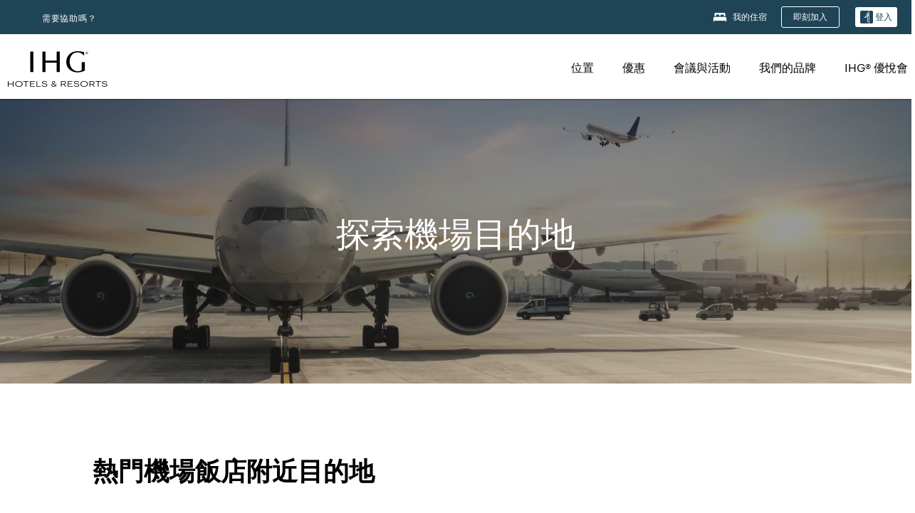

--- FILE ---
content_type: text/html; charset=utf-8
request_url: https://staging.www.ihg.com/zh-tw/explore/airport-hotels
body_size: 19602
content:
<!DOCTYPE HTML><html lang="zh-TW" dir="ltr">
    <head><!--SL--><script src="https://pinchjs-cdn.gdn.smartling.com/sl-tran-50e368d91-zh-TW.js"></script><script>var slApiConfig={uid:"50e368d91",locale:"zh-TW"};</script><script src="https://pinchjs-cdn.gdn.smartling.com/sl-init-22.js"></script>
    <meta charset="UTF-8" />

    <link rel="preconnect" href="https://digital.ihg.com" />
    <link rel="preconnect" href="https://apis.ihg.com" />
    <link rel="preconnect" href="https://assets.adobedtm.com" />

    
    
        <link rel="shortcut icon" type="image/x-icon" href="https://digital.ihg.com/is/image/ihg/app-web-chiclet-ihg?fmt=png-alpha" />
        <link rel="apple-touch-icon" href="https://digital.ihg.com/is/image/ihg/app-web-chiclet-ihg?fmt=png-alpha" />
        
	
		<meta property="og:url" content="https://www.ihg.com/explore/airport-hotels" />
		<meta property="og:type" content="website" />
		<meta property="og:image" content="https://digital.ihg.com/is/image/ihgstage/airplane-1137400812" />
		<meta property="og:title" content="探索 IHG 旗下機場酒店" />
		<meta property="og:description" content="IHG 提供大量機場酒店供您選擇。搜尋機場附近的最佳酒店，滿足您的旅行需求。" />
		<meta property="og:site_name" content="IHG" />
		<meta name="twitter:card" content="summary_large_image" />
		<meta name="twitter:site" content="@IHG" />
		<meta name="twitter:title" content="探索 IHG 旗下機場酒店" />
		<meta name="twitter:description" content="IHG 提供大量機場酒店供您選擇。搜尋機場附近的最佳酒店，滿足您的旅行需求。" />
		<meta name="twitter:creator" content="@ihg" />
		
		
		<meta name="twitter:image:src" content="https://digital.ihg.com/is/image/ihgstage/airplane-1137400812" />
		<meta name="twitter:domain" content="ihg.com" />
		
	

        <meta name="apple-itunes-app" content="app-id=368217298" />
    

    <title>探索 IHG 旗下機場酒店</title>
    
    <meta name="description" content="IHG 提供大量機場酒店供您選擇。搜尋機場附近的最佳酒店，滿足您的旅行需求。" />
    <meta name="template" content="ihg-generic-page-template" />
    <meta name="viewport" content="width=device-width, initial-scale=1" />
    <meta name="exploreData" content="https://staging.www.ihg.com/destinations/tw/zh/explore/airport-hotels" />
    
    <script>const isPageServedFromAEM = true;</script>
    <script>
        const GRAPHQL_APIGEE_VALUES = {
            "graphQLApigeeEndpoint": "https://staging-api.ihg.com/graphql/v1/hotels",
            "graphQLApigeeAPIKey": "ExHdgbPJYjeOrbo2pf7ioo4VtJycYbbD"
        };
        const STATUS_APIGEE_VALUES = {
            "statusApiUrl": "https://staging-api.ihg.com/members/v1/status",
            "statusApiKey": "ExHdgbPJYjeOrbo2pf7ioo4VtJycYbbD"
        };
        window.trackingJson = {"siteCountry": "tw","siteLanguage": "zh","controllerName": "authored/static","type": "explore","explore": {"city": null,"state": null,"country": null,"attraction": null,"interest": null}};
    </script>
    
    
    <link rel="canonical" href="https://www.ihg.com/zh-tw/explore/airport-hotels" />
    

    
        
            <link rel="alternate" hreflang="de" href="https://www.ihg.com/de/explore/airport-hotels" class="sl_norewrite" />
        
    
        
            <link rel="alternate" hreflang="pt-BR" href="https://www.ihg.com/pt-br/explore/airport-hotels" class="sl_norewrite" />
        
    
        
            <link rel="alternate" hreflang="ar" href="https://www.ihg.com/ar/explore/airport-hotels" class="sl_norewrite" />
        
    
        
            <link rel="alternate" hreflang="pt" href="https://www.ihg.com/pt/explore/airport-hotels" class="sl_norewrite" />
        
    
        
            <link rel="alternate" hreflang="en-GB" href="https://www.ihg.com/explore/airport-hotels" class="sl_norewrite" />
        
    
        
            <link rel="alternate" hreflang="en" href="https://www.ihg.com/explore/airport-hotels" class="sl_norewrite" />
        
    
        
            <link rel="alternate" hreflang="it" href="https://www.ihg.com/it/explore/airport-hotels" class="sl_norewrite" />
        
    
        
            <link rel="alternate" hreflang="ko" href="https://www.ihg.com/ko/explore/airport-hotels" class="sl_norewrite" />
        
    
        
            <link rel="alternate" hreflang="vi" href="https://www.ihg.com/vi/explore/airport-hotels" class="sl_norewrite" />
        
    
        
            <link rel="alternate" hreflang="nl" href="https://www.ihg.com/nl/explore/airport-hotels" class="sl_norewrite" />
        
    
        
            <link rel="alternate" hreflang="th" href="https://www.ihg.com/th/explore/airport-hotels" class="sl_norewrite" />
        
    
        
            <link rel="alternate" hreflang="pl" href="https://www.ihg.com/pl/explore/airport-hotels" class="sl_norewrite" />
        
    
        
            <link rel="alternate" hreflang="es" href="https://www.ihg.com/es/explore/airport-hotels" class="sl_norewrite" />
        
    
        
            <link rel="alternate" hreflang="es-US" href="https://www.ihg.com/es-us/explore/airport-hotels" class="sl_norewrite" />
        
    
        
            <link rel="alternate" hreflang="ja" href="https://www.ihg.com/ja/explore/airport-hotels" class="sl_norewrite" />
        
    
        
            <link rel="alternate" hreflang="ru" href="https://www.ihg.com/ru/explore/airport-hotels" class="sl_norewrite" />
        
    
        
            <link rel="alternate" hreflang="zh-TW" href="https://www.ihg.com/zh-tw/explore/airport-hotels" class="sl_norewrite" />
        
    
        
            <link rel="alternate" hreflang="tr" href="https://www.ihg.com/tr/explore/airport-hotels" class="sl_norewrite" />
        
    
        
            <link rel="alternate" hreflang="x-default" href="https://www.ihg.com/explore/airport-hotels" class="sl_norewrite" />
        
    
        
            <link rel="alternate" hreflang="zh-CN" href="https://www.ihg.com/zh-cn/explore/airport-hotels" class="sl_norewrite" />
        
    
        
            <link rel="alternate" hreflang="fr" href="https://www.ihg.com/fr/explore/airport-hotels" class="sl_norewrite" />
        
    
        
            <link rel="alternate" hreflang="id" href="https://www.ihg.com/id/explore/airport-hotels" class="sl_norewrite" />
        
    
    
    <link rel="stylesheet" type="text/css" href="https://staging.www.ihg.com/etc/clientlibs/static/uhf/brands/tw/zh/uhf.min.2025121001.css" class="sl_norewrite" />
	<script src="/cdn/vendor/analytics/ihg-analytics/analytics.iife.js"></script>        
    

    
    <link rel="stylesheet" href="https://staging.www.ihg.com/etc.clientlibs/ihg/clientlibs/clientlib-base.min.8b6b155b89a64060dd5d9b225b1a4f64.css" type="text/css" />




    
    
    

    

    
    <script src="/etc.clientlibs/ihg/clientlibs/clientlib-_global/clientlib-_global-head.min.9cea1b6dee39d1bdc801f59f3168999e.js"></script>


    
    <link rel="stylesheet" href="https://staging.www.ihg.com/etc.clientlibs/ihg/clientlibs/clientlib-_global.min.2134817fbd2af7050c2a3ccf8f4f53e4.css" type="text/css" />
<link rel="stylesheet" href="https://staging.www.ihg.com/etc.clientlibs/ihg/clientlibs/clientlib-ihgcom.min.646b66f4968692285d1a4a6be3b0336d.css" type="text/css" />


    
    
    

    
    
    
        <script src="https://assets.adobedtm.com/da3424fdbc19/cba4236ebe4a/launch-334fab1e9652-staging.min.js" async=""></script>
    
<meta http-equiv="Content-Language" content="zh-TW" />
<meta http-equiv="Content-Type" content="text/html; charset=utf-8" />
<meta property="og:locale" content="zh_TW" />
</head>
    <body class="page basicpage smartling-zh" id="page-62568c5517" data-cmp-link-accessibility-enabled="" data-cmp-link-accessibility-text="opens in a new tab">
        
        
        
            




            
    
    
        <header id="uhf_headerWrapper" class="uhf-6c uhf_headerFooter"><div class="uhf_header_utility_bar"><div id="svgSprites" style="display: none;">
    <svg xmls="http://www.w3.org/2000/svg" xmls:xlink="http://www.w3.org/1999/xlink"></svg></div>
<!-- Regent specific labels for Wallet form -->
<!-- (empty currentStyle.travelAdvisoryLink ) && -->
<input id="UHF_country" type="hidden" value="tw" />
		<input id="UHF_language" type="hidden" value="zh" />
		<input id="UHF_brand" type="hidden" value="6c" />

		<div class="darkenContent"></div>
		<div id="sessionTimeoutCounter" class="sessionWillExpire notificationBar">
			<div class="container">
				<div class="row">
					<div class="sessionWillExpireCol col-xs-12">
						<span class="sessionWillExpireText">
							<i class="expireWarningIcon fa fa-exclamation-triangle"></i> 由於沒有動作，您的作業階段將會於<span id="numMinutesLeft" class="minutes bold">5</span> <span id="minutesText">分</span>， <span id="numSecondsLeft" class="seconds bold">0</span> <span id="secondsText">秒</span>後到期。</span>
						<a id="staySignedInLink" class="sessionWillExpireLink" href="javascript:void(0);">保持登入</a>
					</div>
				</div>
			</div>
		</div>
		
		<div id="uhf_countryLanguagePushDown" hidden="true">
			<div id="uhf_countryLanguagePushDownContainer" class="container">
				<span data-uhf-clp="description">您目前正以不同的語言檢視此網站。 是否要將此設定為您的預設語言 </span>
				<span class="buttonContainer">
                    <button id="uhf_countryLanguagePushDown_yes" data-uhf-clp="pdYes" value="Yes">是</button>
                    <button id="uhf_langNotSupported_yes" data-uhf-clp="pdYes" value="Yes" hidden="true">是</button>
                    <button id="uhf_countryLanguagePushDown_no" data-uhf-clp="pdNo" value="No">NO</button>
                </span>
				<div class="subText" data-uhf-clp="subDescription">您可以使用頁麵頂端的選擇器在日後變更您的國家和語言設定。</div>
				<button id="uhf_countryLanguagePushDownClose" value="No"><i class="fa fa-times buttonClose"></i></button>
			</div>
		</div>

        <!-- UHF : START of Utility bar markup -->
			<div class="utilityNavWrapper visible-sm visible-md visible-lg">
			<div class="utilityNavContainer container">
				<div class="row">
					<div class="col-md-12 clearfix">
						<nav class="utilityNav">
							<ul class="utilityNav-list u-list clearfix">
								<li class="utilityNav-list-item u-list-item">
									<a class="utilityNav-link u-link nav-middle resDirectIcon-link" data-uhf-hook="resDirectNumber" data-uhf-hook-two="mobileResDirectLink" data-uhftrigger="nothing" data-no-replace="content" href="tel:18778343613" aria-label="Call ihg"><i class="fa fa-phone" style="font-size: 1.3em; vertical-align: middle; padding-right: .3em;"></i></a><span class="utilityNav-link u-link nav-middle resDirectNum-link" data-uhf-hook="resDirectNumber"></span>
								</li>
								<li class="utilityNav-list-item u-list-item">
								<a class="utilityNav-link u-link nav-middle" target="_blank" rel="nofollow" href="https://staging.www.ihg.com/hotels/tw/zh/customer-care" title="需要協助嗎？" aria-label="需要協助嗎？" data-slnm-ihg="NeedHelpHeaderLinkSID">需要協助嗎？</a>
									</li>
								<!--<li class="utilityNav-list-item u-list-item">
                                    <a class="utilityNav-link u-link nav-middle " href="https://staging.www.ihg.com/hotels/tw/zh/global/customer_care/travel_advisory" title="旅遊諮詢" aria-label="旅遊諮詢"  >旅遊諮詢</a>
								</li>-->

								<li class="utilityNav-resDir-item utilityNav-list-item u-list-item" data-uhf-hook="resDirectMessage" hidden="true">
									<span class="utilityNav-message utilityNav-link u-link nav-middle">每分鐘費用為 13p + 網路額外費用</span>
									<a href="javascript:void(0);" class="tooltipQuestion hasBlankPopover utilityNav-link nav-middle" tabindex="0" data-content="自英國撥打時請撥號碼 0871 (每分鐘費用為 13p)。採用標準網路費率。行動電話撥入費用將更高。" data-toggle="popover" data-placement="auto" data-trigger="focus" data-animation="true"><i class="fa fa-question-circle"></i></a>      						          						
								</li>
							</ul>
						</nav>
						<div class="logIn">
							<div class="utilityNav-list-item u-list-item">
								<a class="utilityNav-link language u-link nav-middle " id="uhfCountryLanguageLink" data-toggle="popover" data-placement="bottom" data-trigger="click" href="javascript:void(0);" aria-label="Select country and language">
									<div class="language-icon nav-middle" alt="語言圖示"></div>
									<span class="language-text nav-middle"></span>
									<i class="fa fa-angle-down nav-middle"></i>
								</a>
							</div>
							<div class="utilityNav-list-item u-list-item my-stay">
									<a class="utilityNav-link my-stay-link nav-middle " href="https://staging.www.ihg.com/hotels/tw/zh/stay-mgmt/ManageYourStay" data-original-title="" title="我的住宿" aria-label="我的住宿" style="display: block;">
										<img class="my-stays-icon nav-middle" alt="my-stays-icon" src="https://digital.ihg.com/is/image/ihg/Stays?fmt=png-alpha" /><span class="my-stays-text nav-middle">我的住宿</span>
									</a>
								</div>								
							<div class="logIn-anonymous logIn-State">
                        	    <a class="logIn-link login-join" href="https://staging.www.ihg.com/rewardsclub/tw/zh/join" data-uhf-hook="joinRewardsClub" title="即刻加入" aria-label="即刻加入"><span>即刻加入</span></a>
                                <a class="logIn-link login-signin" data-uhf-si="hub" data-uhf-hook="signInToggle" href="javascript:void(0);" data-slnm-ihg="SignInAnonymous" title="登入" aria-label="登入">
                                <div class="login-signin-icon"></div>
								<span>登入</span></a>
                            </div>
                            <div class="logIn-implicit logIn-State">
                                <a class="logIn-link login-join" href="https://staging.www.ihg.com/rewardsclub/tw/zh/join" title="即刻加入" aria-label="即刻加入"><span>即刻加入</span></a>
                                <a class="logIn-link logIn-block login-signin" data-uhf-hook="signInToggle" href="javascript:void(0);" aria-label="登入">
                                <div class="login-signin-icon"></div>
                                <span>登入</span>				
                                	<div style="display: none;"><span data-slnm-ihg="SignInImplicit">登入</span></div>
                                    <div style="display: none;"><span class="user-first-name" data-slnm-ihg="UserFirstNameImplicit">用戶名</span></div>
                                </a>
                            </div>
                            <div class="logIn-explicit logIn-State">
                            	<a class="logIn-link logOut login-signout" data-uhf-rememberme="cookie" href="javascript:void(0);" data-slnm-ihg="SignOut" aria-label="登出">登出</a>
                                <a class="logIn-link logIn-block login-signin" href="https://staging.www.ihg.com/rewardsclub/tw/zh/account-mgmt/home">
									<div class="login-signin-icon"></div>                                    
                                    <div><span class="user-first-name" data-slnm-ihg="UserFirstNameExplicit">用戶名</span></div>
									<span>· </span>                                    
                                    <div class="user-points-text"><span class="user-points" data-slnm-ihg="UserPointsExplicit">用戶積分</span>積分</div>
                                </a>                                
                            </div>
                            <!--/
							<a class="logIn-link logIn-link-logo" data-uhf-hook="walletToggle" href="javascript:void(0);" aria-label="IHG One Rewards">
							    <svg role="img" class="logIn-logo rewardsClubLogo">
                                    <use xlink:href="#svgsprite-logos-onerewards-tw">
                                        <title id="title-logos-onerewards">IHG One Rewards</title>
                                        <desc id="desc-logos-onerewards">IHG One Rewards</desc>
                                    </use>
                                </svg>
                            </a>/-->
						</div>
					</div>
				</div>
			</div>
		</div>

 		<!-- UHF : moved hamburger menu to brand nav jsp from here -->
      </div>
<div id="sessionTimeoutCounter" class="error_message sessionWillExpire notificationBar" style="display: none !important">
	<div class="container">
		<div class="row">
			<div class="errorSessiontTimeOut sessionWillExpireCol col-xs-12">
				<span class="sessionWillExpireText">
				<i class="expireWarningIcon fa fa-exclamation-triangle"></i> 您的作業階段已經過期。請<span data-uhf-hook="signInToggle"> <a href="javascript:void(0);"> 登入 </a> </span>您的個人資料</span></div>
		</div>
	</div>
</div>

<div class="login_modal_background">
</div>
<div class="login_modal">
    <div class="login_modal_container" style="display:none">
        <div class="login_modal_content">
            <div class="login_modal_header">
               <button class="login_modal_close" aria-label="Close"></button>
            </div>
            <div id="gigyaLoginModalScreen" class="login_modal_body" data-gigya-global-key="4_iK2UhDuAE1EodI7QugEEJQ" role="dialog" aria-label="Sign In">
            </div>
        </div>
    </div>
</div>        <!-- UHF : START of Brand navigation bar markup -->
<!-- START : Only UBE Brand Nav -->                         
                  <!-- UHF : START of Hamburger menu -->
<div data-uhf-brandname="ihg" class="mobileNavManuWrapper hidden-sm hidden-md hidden-lg hidden-xl wrapper-UBE bn-ihg">
	<div class="mobileNavMenuContainer container">
		<div class="row">
			<div class="brandLogo">
			
					<a class="brandLogo-link" href="https://staging.www.ihg.com/hotels/tw/zh/reservation" title="洲際酒店集團">
									<img class="brandLogo-image" alt="洲際酒店集團" src="//digital.ihg.com/is/image/ihg/ihg-logo-nav?fmt=png-alpha" />
								</a>													
							</div>
				<div class="mobileNav ">
					<a class="mobileNav-link menuCTA" href="javascript:void(0);">
						<img class="fa fa-bars fa-2x" src="//digital.ihg.com//is/image/ihg/xsvp-hamburger-nav-white?fmt=png-alpha" alt="Menu" style="width:20px" />
					</a>
				</div>
				<div class="logIn login-mobile-ihg logIn-mobile ">
	                <div class="logIn-anonymous logIn-State">
	                            <a class="logIn-link logIn-link-signIn" data-uhf-si="6c" data-uhf-hook="signInToggle" href="javascript:void(0);" data-slnm-ihg="SignInAnonymousXsvpUbe" title="登入 / 加入"><div class="login-signin-mobile-icon" alt="login-signin-mobile-icon"></div>登入 / 加入</a>
	                            <!-- <span class="logIn-slash-symbol">/</span>
	                            <a class="logIn-link logIn-link-join" href="https://staging.www.ihg.com/rewardsclub/tw/zh/join" title="加入">加入</a> -->
	                        </div>
	                        <div class="logIn-implicit logIn-State">
		                        <a class="logIn-link logIn-link-signIn" data-uhf-hook="signInToggle" href="javascript:void(0);" title="登入 / 加入">
		                            <span class="login-signin-mobile-icon"></span><span data-slnm-ihg="SignInImplicitXsvpUbe">登入 / 加入</span>
                                    <div style="display:none;" class="first-name-container"><span class="user-first-name" data-slnm-ihg="UserFirstNameImplicitXsvpUbe">用戶名</span></div>
                                </a>
	                        	<!-- <span class="logIn-slash-symbol">/</span>
	                            <a class="logIn-link logIn-link-join" href="https://staging.www.ihg.com/rewardsclub/tw/zh/join" title="加入">加入</a>                                                 -->
	                        </div>
	                        <div class="logIn-explicit logIn-State">
	                            <a class="logIn-link logIn-block" href="https://staging.www.ihg.com/rewardsclub/tw/zh/account-mgmt/home">
	                                <div class="first-name-container"><span class="login-signin-mobile-icon"></span><span class="user-first-name" data-slnm-ihg="UserFirstNameExplicitXsvpUbe">用戶名</span></div>
	                                <div style="display: none;"><span class="user-points" data-slnm-ihg="UserPointsExplicitXsvpUbe">用戶積分</span>積分</div>
	                            </a>
	                        </div> 
	                    </div>
				<div class="mobileNav ">
					<a class="mobileNav-link mobileResDirectNumber" href="tel:18778343613" data-uhf-hook="resDirectNumber" data-uhf-hook-two="mobileResDirectLink" data-uhftrigger="0871Disc" data-no-replace="content"></a>
				</div>
	</div>
	<div class="row">
		<div class="mobileNavListBase hidden-sm hidden-md hidden-lg hidden-xl clearfix">
			<div class="mobileNavContainer">
			<div class="mobileNavInner mobileNav-hidden">
			<div class="mobileNavMenu">
			<!-- START : Hamburger : Mobile Brand nav menu -->
				<ul class="mobileNavMenu-list list-unstyled">
					<li class="mobileNavHeading">
                        <ul class="mobileNavMenu-subList list-unstyled uhfmobilebrandnav">
                            <li data-uhf-brandid="" class="mobileNavMenu-list-item">
		                                     <a class="mobileNavLink site-int-link " data-uhf-hook="walletToggle" href="https://staging.www.ihg.com/destinations/tw/zh/explore">位置</a>
		                                 </li>
									<li data-uhf-brandid="" class="mobileNavMenu-list-item">
		                                     <a class="mobileNavLink site-int-link " data-uhf-hook="walletToggle" href="https://staging.www.ihg.com/content/tw/zh/offers">優惠</a>
		                                 </li>
									<li data-uhf-brandid="" class="mobileNavMenu-list-item">
		                                     <a class="mobileNavLink site-int-link " data-uhf-hook="walletToggle" href="https://staging.www.ihg.com/content/tw/zh/meetingsandevents" target="_blank">會議與活動</a>
		                                 </li>
									<li data-uhf-brandid="" class="mobileNavMenu-list-item">
		                                     <a class="mobileNavLink site-int-link " data-uhf-hook="walletToggle" href="https://staging.www.ihg.com/content/tw/zh/about/brands">我們的品牌</a>
		                                 </li>
									<li data-uhf-brandid="" class="mobileNavMenu-list-item">
		                                     <a class="mobileNavLink site-int-link " data-uhf-hook="walletToggle" href="https://staging.www.ihg.com/rewardsclub/content/tw/zh/home">IHG® 優悅會</a>
		                                 </li>
									</ul>
					</li>
					<!-- END : Hamburger : Mobile Brand nav menu -->
					<!-- START : Hamburger : Mobile Hotel Details nav menu -->
						<!-- END : Hamburger : Mobile Hotel Details nav menu -->			
				</ul>							
				<ul class="mobileNavMenu-list list-unstyled">
					<li>
						<ul class="mobileNavMenu-subList list-unstyled uhftravel-cc">
							<li class="mobileNavMenu-list-item">
		                                 <a class="mobileNavLink site-int-link rc signIn" data-uhf-si="6c" data-uhf-hook="walletToggle" href="#">登入</a>
										 <!-- <a class="mobileNavLink site-int-link rc join" data-uhf-hook="walletToggle" href="https://staging.www.ihg.com/rewardsclub/tw/zh/join" title="加入">加入</a>		                                  -->
		                            </li>
		                            <li class="mobileNavMenu-list-item">
                                         <a class="mobileNavLink site-int-link rc join" data-uhf-si="6c" data-uhf-hook="walletToggle" href="https://staging.www.ihg.com/rewardsclub/tw/zh/join">即刻加入</a>
                                    </li>
		                            <li class="mobileNavMenu-list-item">
			                                  <a class="mobileNavLink site-int-link rc myAccount" data-uhf-hook="walletToggle" href="javascript:void(0)">我的帳戶</a>
			                             </li>
		                             <li class="mobileNavMenu-list-item">
								<a class="mobileNavLink" href="https://staging.www.ihg.com/hotels/tw/zh/stay-mgmt/ManageYourStay" title="我的住宿">我的住宿</a>
							</li>							
							<li class="mobileNavMenu-list-item">
								<a class="mobileNavLink " href="https://staging.www.ihg.com/hotels/tw/zh/customer-care" title="需要協助嗎？" data-slnm-ihg="NeedHelpHamburguerLinkSID">需要協助嗎？</a>
							</li>
							<!--
							<li class="mobileNavMenu-list-item">
								<a class="mobileNavLink" href="https://staging.www.ihg.com/hotels/tw/zh/global/customer_care/travel_advisory" title="旅遊諮詢">旅遊諮詢</a>
							</li>-->											
							<li class="mobileNavMenu-list-item">
								<a class="mobileNavLink" href="https://staging.www.ihg.com/hotels/tw/zh/stay-mgmt/ManageYourStay" title="管理預訂">管理預訂</a>
							</li>
                            <li class="mobileNavMenu-list-item">
	                             	<a class="mobileNavLink site-int-link rc signOut" data-uhf-hook="walletToggle" href="#">登出</a>
	                         </li>
						</ul>						
						
					</li>
				</ul>
			</div>
			<div class="mobileNavCL">
				<a class="language " id="uhfCountryLanguageMobileLink" href="javascript:void(0);"><span class="language-icon" alt="語言圖示"></span><span class="language-text"></span> <i class="fa fa-angle-down"></i></a>
                         <div id="uhfCountryLanguageMobileContainer" class="">
                     <!-- UHF country/language markup -->
                             <div id="uhfLocale">
                                 <div id="uhfLocaleSelection">
                                     <form id="uhfLocaleSelectionForm" method="post" action="">
                                         <div id="uhfCountrySelectionContainer">
                                             <label for="uhfCountrySelection">國家/地區</label>
                                             <select id="uhfCountrySelection"></select>
                                         </div>
                                         <div id="uhfLanguagesSelectionContainer">
                                             <label for="uhfLanguageSelection">語言</label>
                                             <select id="uhfLanguageSelection"></select>
                                         </div>
                                         <a href="javascript:void(0);" id="uhfCountryLanguageCTA" aria-label="Buttons for Save and Close of language selection pop-up" tabindex="-1">
                                             <button type="button" class="buttonSave" role="button" aria-label="Save Language Selection Change">儲存</button>
                                             <i class="fa fa-times" role="button" aria-label="Close Language Selection" tabindex="0"></i>
                                         </a>
                                     </form>
                                     <div id="uhfCountryLanguageImageContainer"></div>
                                 </div>
                             </div>
                     <!--  end of country language  -->
                          </div>
				</div>
				</div>
				</div>
			</div>
		</div>
	</div>
</div>
<!-- UHF : END of Hamburger menu -->


<!-- UHF : Desktop : START of brand nav -->
		<div class="brandLogoNavWrapper visible-sm visible-md visible-lg uhf-walletPushOver primary-nav wrapper-UBE" id="primary-nav">
			<div class="brandLogoNavContainer container">
				<div class="row">
					<div class="col-md-12 clearfix">
						<div class="brandLogo">
							<a class="brandLogo-link" href="https://staging.www.ihg.com/hotels/tw/zh/reservation" title="洲際酒店集團">
											<img class="brandLogo-image" src="//digital.ihg.com/is/image/ihg/ihg-logo-nav?fmt=png-alpha" alt="洲際酒店集團" />
										</a>									
									</div>
						<div class="brandNavContainer visible-sm visible-md visible-lg">
							<nav class="brandNav">
								<ul class="brandNav-list u-list clearfix">
									<li data-uhf-brandid="" class="brandNav-list-item u-list-item">
                                                 <a class="brandNav-link u-link site-int-link" href="https://staging.www.ihg.com/destinations/tw/zh/explore">位置</a>
                                             </li>
                                        <li data-uhf-brandid="" class="brandNav-list-item u-list-item">
                                                 <a class="brandNav-link u-link site-int-link" href="https://staging.www.ihg.com/content/tw/zh/offers">優惠</a>
                                             </li>
                                        <li data-uhf-brandid="" class="brandNav-list-item u-list-item">
                                                 <a class="brandNav-link u-link site-int-link" href="https://staging.www.ihg.com/content/tw/zh/meetingsandevents" target="_blank">會議與活動</a>
                                             </li>
                                        <li data-uhf-brandid="" class="brandNav-list-item u-list-item">
                                                 <a class="brandNav-link u-link site-int-link" href="https://staging.www.ihg.com/content/tw/zh/about/brands">我們的品牌</a>
                                             </li>
                                        <li data-uhf-brandid="" class="brandNav-list-item u-list-item">
                                                 <a class="brandNav-link u-link site-int-link" href="https://staging.www.ihg.com/rewardsclub/content/tw/zh/home">IHG® 優悅會</a>
                                             </li>
                                        </ul>
							</nav>
							<a class="booknow" href="#"><span>即刻預訂</span></a>
							</div>
					</div>
				</div>
			</div>
		</div>
		<!-- UHF : Desktop : END of brand nav -->
	<!-- END : Only UBE Brand Nav -->
               <!-- UHF : END of Brand navigation bar markup --></header><div id="applicationWrapper" class="uhf-walletPushOver">
    
    <div class="clearfix"></div>

    <div class="root responsivegrid">


<div class="aem-Grid aem-Grid--12 aem-Grid--default--12 ">
    
    <div class="layoutcontainer responsivegrid aem-GridColumn aem-GridColumn--default--12">


<div class="aem-Grid aem-Grid--12 aem-Grid--default--12 ">
    
    <div class="container responsivegrid aem-GridColumn aem-GridColumn--default--12">

    
    <div id="container-35116cf543" class="cmp-container">
        


<div class="aem-Grid aem-Grid--12 aem-Grid--default--12 ">
    
    <div class="teaser color-ninth cmp-teaser-gradient--medium aem-GridColumn aem-GridColumn--default--12">
<div id="teaser-323a79d0fe" class="cmp-teaser cmp-teaser--default cmp-teaser--align-center cmp-teaser--align-middle cmp-teaser--align-center ">
    
        
    <div class="cmp-teaser__image"><div data-cmp-is="image" data-cmp-dmimage="" data-cmp-src="https://digital.ihg.com/is/image/ihgqa/ihg-explore-airplane-16x5?ts=1742833890751&amp;dpr=off" data-asset-id="cc027c73-d066-4870-919f-7dd62ee10b73" id="teaser-323a79d0fe-image" data-cmp-hook-image="imageV3" class="cmp-image" itemscope="" itemtype="http://schema.org/ImageObject" data-component-promo-passthrough="false">
    
        <img src="https://digital.ihg.com/is/image/ihgqa/ihg-explore-airplane-16x5?ts=1742833890751&amp;dpr=off" class="cmp-image__image" itemprop="contentUrl" width="2500" height="781" alt="飛機" title="飛機" />
    
    
</div>

    

</div>

        <div class="cmp-teaser__content">
            <div class="cmp-teaser__content__container">
                
    

                <div class="cmp-teaser__content-section">
                    
    <h1 class="cmp-teaser__title">
        探索機場目的地
    </h1>

                    
  

                </div>
                
  

            </div>
        </div>
    
</div>
<div id="cmp-card-message__static" class="cmp-card-message cmp-card-message__static">
    <div class="cmp-message">
        <p class="cmp-message__text cmp-message__text--strong"><strong></strong></p>
        <p class="cmp-message__text"></p>
    </div>
    <button onclick="this.parentNode.style.display = 'none'" onkeypress="if(this.keyCode == 13) {this.parentNode.style.display = 'none'}" type="button" class="cmp-card-message__icon-close" aria-label="Close">
        <img src="https://digital.ihg.com/is/content/ihg/icon-close" alt="" />
    </button>
</div>

    

</div>

    
</div>

    </div>

    
</div>
<div class="bookingcomponent aem-GridColumn aem-GridColumn--default--12">












    


    <div class="booking-component supress-styles" data-component-booking="data-component-booking">

		<link rel="stylesheet" class="sl_norewrite" href="https://staging.www.ihg.com/resources/tw/zh/booking-component/v3.11.0/styles.css" />
        
            
    
<link rel="stylesheet" href="https://staging.www.ihg.com/etc.clientlibs/ihg/clientlibs/clientlib-ihgcom/_external-components/booking.min.678046fa9e9ced38338d341a94753cc6.css" type="text/css" />



        

        <ihg-booking-component></ihg-booking-component>

        <script type="text/javascript">
            (function () {
                function characterDecode(html) {
                    var textstring = document.createElement('textarea');
                    textstring.innerHTML = html;
                    return textstring.value;
                }

                try {

                    var aemBehaviorConfig = JSON.parse("{\x22search\x22:{\x22chainCode\x22:\x226c\x22,\x22localeCode\x22:\x22zh\u002DTW\x22,\x22behavior\x22:\x22OPEN\x22,\x22amenities\x22:[],\x22authorList\x22:[],\x22manageReservationsLink\x22:true,\x22campaign\x22:{\x22bookingWindow\x22:0,\x22highlightPreferredRateResults\x22:false,\x22additionalRates\x22:[]},\x22filterResults\x22:{\x22by\x22:\x22NONE\x22,\x22includeBrands\x22:[],\x22includeLocations\x22:[],\x22includeHotels\x22:[]},\x22advanced\x22:{\x22isCollapsed\x22:true},\x22destination\x22:{\x22isHidden\x22:false,\x22title\x22:\x22\x22},\x22dates\x22:{\x22disabledWeekdays\x22:[],\x22maxStay\x22:99,\x22isHidden\x22:false,\x22checkIn\x22:{},\x22checkOut\x22:{}},\x22adults\x22:{\x22default\x22:1,\x22min\x22:1,\x22max\x22:20,\x22isReadOnly\x22:false},\x22children\x22:{\x22default\x22:0,\x22min\x22:0,\x22max\x22:20,\x22isReadOnly\x22:false},\x22rooms\x22:{\x22Rooms\x22:\x22Rooms\x22,\x22default\x22:1,\x22min\x22:1,\x22max\x22:9,\x22isReadOnly\x22:false},\x22rates\x22:{\x22isHidden\x22:false,\x22hideDefaultRates\x22:true,\x22selectedRate\x22:\x22\x22,\x22additionalRates\x22:[],\x22displayPriceInPointsAndCash\x22:false},\x22corporateId\x22:{\x22isHidden\x22:false,\x22default\x22:\x22\x22},\x22iata\x22:{\x22isHidden\x22:false,\x22default\x22:\x22\x22},\x22groupCode\x22:{\x22isHidden\x22:true,\x22default\x22:\x22\x22}},\x22marketingContent\x22:{\x22innerHtml\x22:\x22\x22,\x22isHidden\x22:false}}") || undefined,
                        // the need to keep the hotelname is priority when dealing with Hotel Detail pages
                        // removal of this code should be avoided unless app is handling appropriately
                        hotelname = document.querySelector('#hotelName') || document.querySelector('#hotelname'),
                        hotelNameFallback = hotelname ? hotelname.value : '';

                    if (aemBehaviorConfig.search.destination.title != "" && aemBehaviorConfig.search.destination.title != undefined) {
                        aemBehaviorConfig.search.destination.title = characterDecode(aemBehaviorConfig.search.destination.title);
                    } else {
                        aemBehaviorConfig.search.destination.title = characterDecode(hotelNameFallback);
                    }

                    aemBehaviorConfig.search.shouldUseMultiRoomBooking = true;
                    aemBehaviorConfig.search.showNewBookingComponent = true;

                    window["BehaviorConfig"] = {behaviorConfig: aemBehaviorConfig};

                    window.getBehaviorConfig = function () {
                        return aemBehaviorConfig
                    };

                } catch (errormsg) {
                    console.error('error loading aem-booking-kernal: ', errormsg);
                }
            })();
        </script>
        <script class="sl_norewrite" type="text/javascript" src="https://staging.www.ihg.com/resources/tw/zh/booking-component/v3.11.0/ihg-booking-component.js"></script>
    </div>

    <div class="ihg-bookingclient-footer" style="display: none;">
        <div class="bookingclient-footer" id="bookingclient-footer">即刻預訂</div>
    </div>
    
    
<script src="/etc.clientlibs/ihg/clientlibs/clientlib-ihgcom/_external-components/booking.min.3bcb4e57cc9304303632c664b90881ee.js"></script>








</div>
<div class="container responsivegrid cmp-container--max-width-medium aem-GridColumn aem-GridColumn--default--12">

    
    <div id="RIBN1" class="cmp-container">
        


<div class="aem-Grid aem-Grid--12 aem-Grid--default--12 ">
    
    
    
</div>

    </div>

    
</div>

    
</div>
</div>
<div class="layoutcontainer responsivegrid cmp-container--max-width-medium aem-GridColumn aem-GridColumn--default--12">


<div class="aem-Grid aem-Grid--12 aem-Grid--default--12 ">
    
    <div class="container responsivegrid aem-GridColumn aem-GridColumn--default--12">

    
    <div id="container-1339a4943b" class="cmp-container">
        


<div class="aem-Grid aem-Grid--12 aem-Grid--default--12 aem-Grid--phone--12 ">
    
    <div class="container responsivegrid cmp-container--column-padding-l aem-GridColumn--default--none aem-GridColumn--phone--none aem-GridColumn--phone--12 aem-GridColumn aem-GridColumn--default--10 aem-GridColumn--offset--phone--0 aem-GridColumn--offset--default--1">

    
    <div id="container-7432d439c3" class="cmp-container">
        


<div class="aem-Grid aem-Grid--10 aem-Grid--default--10 aem-Grid--phone--12 ">
    
    <div class="spacer spacing-large aem-GridColumn--phone--12 aem-GridColumn aem-GridColumn--default--10"><div class="cmp-spacer"></div>

    

</div>
<div class="title aem-GridColumn--phone--12 aem-GridColumn aem-GridColumn--default--10"><div class="cmp-title cmp-title--default">
    
    <h2 class="cmp-title__text">熱門機場飯店附近目的地</h2>
</div>

    

</div>
<div class="rte text cmp-title--primary--font aem-GridColumn--phone--12 aem-GridColumn aem-GridColumn--default--10"><div class="cmp-text" data-read-less="ihg.kernel.components.charlimit.readless" data-read-more="ihg.kernel.components.charlimit.readmore" data-component-char-limit="false">
    <p>IHG 機場酒店提供舒適、方便的住宿環境，去往機場的交通亦十分便利。您可能要趕早班機，想透過快速的方式登機，或者您住在離機場很遠的地方，又或者您需要在兩段旅程之間轉夜班機。無論怎樣的原因，我們的機場酒店均可以保證您的假期或出差之行有個良好的開端，而不會承受準時趕飛機的壓力和繁瑣。</p>

</div>

    

</div>
<div class="spacer spacing-small aem-GridColumn--phone--12 aem-GridColumn aem-GridColumn--default--10"><div class="cmp-spacer"></div>

    

</div>

    
</div>

    </div>

    
</div>
<div class="container responsivegrid aem-GridColumn aem-GridColumn--default--12">

    
    <div id="container-ea6d64e343" class="cmp-container">
        


<div class="aem-Grid aem-Grid--12 aem-Grid--default--12 ">
    
    <div class="container responsivegrid cmp-container--column-padding-l aem-GridColumn aem-GridColumn--default--12">

    
    <div id="container-9fe0128818" class="cmp-container">
        


<div class="aem-Grid aem-Grid--12 aem-Grid--default--12 aem-Grid--phone--12 ">
    
    <div class="container responsivegrid aem-GridColumn--default--none aem-GridColumn--phone--none aem-GridColumn--phone--12 aem-GridColumn aem-GridColumn--offset--phone--0 aem-GridColumn--offset--default--0 aem-GridColumn--default--4">

    
    <div id="container-c396558078" class="cmp-container">
        


<div class="aem-Grid aem-Grid--4 aem-Grid--default--4 aem-Grid--phone--12 ">
    
    <div class="teaser cmp-teaser--hero cmp-button--tertiary btn-font-color-primary aem-GridColumn--phone--12 aem-GridColumn aem-GridColumn--default--4">
<div id="teaser-51a99523e1" class="cmp-teaser cmp-teaser--default cmp-teaser--align-bottom-center cmp-teaser--align-bottom cmp-teaser--align-center ">
    
        
    <div class="cmp-teaser__image"><div data-cmp-is="image" data-cmp-dmimage="" data-cmp-src="https://digital.ihg.com/is/image/ihgqa/exp-miami-beach-nightlife-495115818-2x1?ts=1742833891063&amp;dpr=off" data-asset-id="472ce355-b4a5-413f-8bc7-e396d55d1178" id="teaser-51a99523e1-image" data-cmp-hook-image="imageV3" class="cmp-image" itemscope="" itemtype="http://schema.org/ImageObject" data-component-promo-passthrough="false">
    
        <img src="https://digital.ihg.com/is/image/ihgqa/exp-miami-beach-nightlife-495115818-2x1?ts=1742833891063&amp;dpr=off" loading="lazy" class="cmp-image__image" itemprop="contentUrl" width="2500" height="1250" alt="邁阿密夜間燈光秀效果圖 " title="邁阿密海灘夜間" />
    
    
</div>

    

</div>

        <div class="cmp-teaser__content">
            <div class="cmp-teaser__content__container">
                
    

                <div class="cmp-teaser__content-section">
                    
    

                    
  

                </div>
                
  

            </div>
        </div>
    
</div>
<div id="cmp-card-message__static" class="cmp-card-message cmp-card-message__static">
    <div class="cmp-message">
        <p class="cmp-message__text cmp-message__text--strong"><strong></strong></p>
        <p class="cmp-message__text"></p>
    </div>
    <button onclick="this.parentNode.style.display = 'none'" onkeypress="if(this.keyCode == 13) {this.parentNode.style.display = 'none'}" type="button" class="cmp-card-message__icon-close" aria-label="Close">
        <img src="https://digital.ihg.com/is/content/ihg/icon-close" alt="" />
    </button>
</div>

    

</div>
<div class="calltoaction button cmp-button--tertiary text-align-center aem-GridColumn--phone--12 aem-GridColumn aem-GridColumn--default--4">
    



	
        <div class="cmp-button-wrapper " data-component-xfbooknow="false">
            
            <a class="cmp-button" href="https://www.ihg.com/zh-tw/miami-florida/hotels-near-miami-international">
                <span class="cmp-button__text">邁阿密機場周邊的酒店</span>
            </a>
        </div>
	

</div>

    
</div>

    </div>

    
</div>
<div class="container responsivegrid aem-GridColumn--default--none aem-GridColumn--phone--none aem-GridColumn--phone--12 aem-GridColumn aem-GridColumn--offset--phone--0 aem-GridColumn--offset--default--0 aem-GridColumn--default--4">

    
    <div id="container-2acff75837" class="cmp-container">
        


<div class="aem-Grid aem-Grid--4 aem-Grid--default--4 aem-Grid--phone--12 ">
    
    <div class="teaser cmp-teaser--hero cmp-button--tertiary btn-font-color-primary aem-GridColumn--phone--12 aem-GridColumn aem-GridColumn--default--4">
<div id="teaser-99335b59c2" class="cmp-teaser cmp-teaser--default cmp-teaser--align-bottom-center cmp-teaser--align-bottom cmp-teaser--align-center ">
    
        
    <div class="cmp-teaser__image"><div data-cmp-is="image" data-cmp-dmimage="" data-cmp-src="https://digital.ihg.com/is/image/ihgstage/exp-des-Orlando-640x320?ts=1742833891174&amp;dpr=off" data-asset-id="0bc81ba6-f996-4dcd-a453-11fd9d717caf" id="teaser-99335b59c2-image" data-cmp-hook-image="imageV3" class="cmp-image" itemscope="" itemtype="http://schema.org/ImageObject" data-component-promo-passthrough="false">
    
        <img src="https://digital.ihg.com/is/image/ihgstage/exp-des-Orlando-640x320?ts=1742833891174&amp;dpr=off" loading="lazy" class="cmp-image__image" itemprop="contentUrl" width="640" height="320" alt="白天的奧蘭多天際線" title="奧蘭多天際線" />
    
    
</div>

    

</div>

        <div class="cmp-teaser__content">
            <div class="cmp-teaser__content__container">
                
    

                <div class="cmp-teaser__content-section">
                    
    

                    
  

                </div>
                
  

            </div>
        </div>
    
</div>
<div id="cmp-card-message__static" class="cmp-card-message cmp-card-message__static">
    <div class="cmp-message">
        <p class="cmp-message__text cmp-message__text--strong"><strong></strong></p>
        <p class="cmp-message__text"></p>
    </div>
    <button onclick="this.parentNode.style.display = 'none'" onkeypress="if(this.keyCode == 13) {this.parentNode.style.display = 'none'}" type="button" class="cmp-card-message__icon-close" aria-label="Close">
        <img src="https://digital.ihg.com/is/content/ihg/icon-close" alt="" />
    </button>
</div>

    

</div>
<div class="calltoaction button cmp-button--tertiary text-align-center aem-GridColumn--phone--12 aem-GridColumn aem-GridColumn--default--4">
    



	
        <div class="cmp-button-wrapper " data-component-xfbooknow="false">
            
            <a class="cmp-button" href="https://www.ihg.com/zh-tw/orlando-florida/hotels-near-orlando-international">
                <span class="cmp-button__text">奧蘭多機場周邊的酒店</span>
            </a>
        </div>
	

</div>

    
</div>

    </div>

    
</div>
<div class="container responsivegrid aem-GridColumn--default--none aem-GridColumn--phone--none aem-GridColumn--phone--12 aem-GridColumn aem-GridColumn--offset--phone--0 aem-GridColumn--offset--default--0 aem-GridColumn--default--4">

    
    <div id="container-e78e5a41fc" class="cmp-container">
        


<div class="aem-Grid aem-Grid--4 aem-Grid--default--4 aem-Grid--phone--12 ">
    
    <div class="teaser cmp-teaser--hero cmp-button--tertiary btn-font-color-primary aem-GridColumn--phone--12 aem-GridColumn aem-GridColumn--default--4">
<div id="teaser-7adc03224a" class="cmp-teaser cmp-teaser--default cmp-teaser--align-bottom-center cmp-teaser--align-bottom cmp-teaser--align-center ">
    
        
    <div class="cmp-teaser__image"><div data-cmp-is="image" data-cmp-dmimage="" data-cmp-src="https://digital.ihg.com/is/image/ihgqa/Atlanta_640x320?ts=1742833891352&amp;dpr=off" data-asset-id="ab70a33a-547e-4bb5-8bb9-208976e83675" id="teaser-7adc03224a-image" data-cmp-hook-image="imageV3" class="cmp-image" itemscope="" itemtype="http://schema.org/ImageObject" data-component-promo-passthrough="false">
    
        <img src="https://digital.ihg.com/is/image/ihgqa/Atlanta_640x320?ts=1742833891352&amp;dpr=off" loading="lazy" class="cmp-image__image" itemprop="contentUrl" width="640" height="320" alt="亞特蘭大天際線鳥瞰圖" title="Atlanta_640x320.jpg" />
    
    
</div>

    

</div>

        <div class="cmp-teaser__content">
            <div class="cmp-teaser__content__container">
                
    

                <div class="cmp-teaser__content-section">
                    
    

                    
  

                </div>
                
  

            </div>
        </div>
    
</div>
<div id="cmp-card-message__static" class="cmp-card-message cmp-card-message__static">
    <div class="cmp-message">
        <p class="cmp-message__text cmp-message__text--strong"><strong></strong></p>
        <p class="cmp-message__text"></p>
    </div>
    <button onclick="this.parentNode.style.display = 'none'" onkeypress="if(this.keyCode == 13) {this.parentNode.style.display = 'none'}" type="button" class="cmp-card-message__icon-close" aria-label="Close">
        <img src="https://digital.ihg.com/is/content/ihg/icon-close" alt="" />
    </button>
</div>

    

</div>
<div class="calltoaction button cmp-button--tertiary text-align-center aem-GridColumn--phone--12 aem-GridColumn aem-GridColumn--default--4">
    



	
        <div class="cmp-button-wrapper " data-component-xfbooknow="false">
            
            <a class="cmp-button" href="https://www.ihg.com/zh-tw/atlanta-georgia/hotels-near-hartsfield-jackson-atlanta-international">
                <span class="cmp-button__text">亞特蘭大機場附近的酒店</span>
            </a>
        </div>
	

</div>

    
</div>

    </div>

    
</div>

    
</div>

    </div>

    
</div>
<div class="container responsivegrid cmp-container--column-padding-l aem-GridColumn aem-GridColumn--default--12">

    
    <div id="container-b21425a0c2" class="cmp-container">
        


<div class="aem-Grid aem-Grid--12 aem-Grid--default--12 aem-Grid--phone--12 ">
    
    <div class="container responsivegrid aem-GridColumn--default--none aem-GridColumn--phone--none aem-GridColumn--phone--12 aem-GridColumn aem-GridColumn--offset--phone--0 aem-GridColumn--offset--default--0 aem-GridColumn--default--4">

    
    <div id="container-d4a213887d" class="cmp-container">
        


<div class="aem-Grid aem-Grid--4 aem-Grid--default--4 aem-Grid--phone--12 ">
    
    <div class="teaser cmp-teaser--hero cmp-button--tertiary btn-font-color-primary aem-GridColumn--phone--12 aem-GridColumn aem-GridColumn--default--4">
<div id="teaser-fa10e5cffb" class="cmp-teaser cmp-teaser--default cmp-teaser--align-bottom-center cmp-teaser--align-bottom cmp-teaser--align-center ">
    
        
    <div class="cmp-teaser__image"><div data-cmp-is="image" data-cmp-dmimage="" data-cmp-src="https://digital.ihg.com/is/image/ihgstage/exp-des-Nashville-640x320?ts=1742833891462&amp;dpr=off" data-asset-id="e6f54e27-c5d7-4a24-9e83-7ba73a290179" id="teaser-fa10e5cffb-image" data-cmp-hook-image="imageV3" class="cmp-image" itemscope="" itemtype="http://schema.org/ImageObject" data-component-promo-passthrough="false">
    
        <img src="https://digital.ihg.com/is/image/ihgstage/exp-des-Nashville-640x320?ts=1742833891462&amp;dpr=off" loading="lazy" class="cmp-image__image" itemprop="contentUrl" width="640" height="320" alt="納什維爾市景" title="田納西州納什維爾" />
    
    
</div>

    

</div>

        <div class="cmp-teaser__content">
            <div class="cmp-teaser__content__container">
                
    

                <div class="cmp-teaser__content-section">
                    
    

                    
  

                </div>
                
  

            </div>
        </div>
    
</div>
<div id="cmp-card-message__static" class="cmp-card-message cmp-card-message__static">
    <div class="cmp-message">
        <p class="cmp-message__text cmp-message__text--strong"><strong></strong></p>
        <p class="cmp-message__text"></p>
    </div>
    <button onclick="this.parentNode.style.display = 'none'" onkeypress="if(this.keyCode == 13) {this.parentNode.style.display = 'none'}" type="button" class="cmp-card-message__icon-close" aria-label="Close">
        <img src="https://digital.ihg.com/is/content/ihg/icon-close" alt="" />
    </button>
</div>

    

</div>
<div class="calltoaction button cmp-button--tertiary text-align-center aem-GridColumn--phone--12 aem-GridColumn aem-GridColumn--default--4">
    



	
        <div class="cmp-button-wrapper " data-component-xfbooknow="false">
            
            <a class="cmp-button" href="https://www.ihg.com/zh-tw/nashville-tennessee/hotels-near-nashville-international">
                <span class="cmp-button__text">納什維爾機場周邊的酒店</span>
            </a>
        </div>
	

</div>

    
</div>

    </div>

    
</div>
<div class="container responsivegrid aem-GridColumn--default--none aem-GridColumn--phone--none aem-GridColumn--phone--12 aem-GridColumn aem-GridColumn--offset--phone--0 aem-GridColumn--offset--default--0 aem-GridColumn--default--4">

    
    <div id="container-b70ee32f96" class="cmp-container">
        


<div class="aem-Grid aem-Grid--4 aem-Grid--default--4 aem-Grid--phone--12 ">
    
    <div class="teaser cmp-teaser--hero cmp-button--tertiary btn-font-color-primary aem-GridColumn--phone--12 aem-GridColumn aem-GridColumn--default--4">
<div id="teaser-afa4aebcae" class="cmp-teaser cmp-teaser--default cmp-teaser--align-bottom-center cmp-teaser--align-bottom cmp-teaser--align-center ">
    
        
    <div class="cmp-teaser__image"><div data-cmp-is="image" data-cmp-dmimage="" data-cmp-src="https://digital.ihg.com/is/image/ihgqa/exp-ihg-lp-dest-new-york-military-appreciation-1440x720?ts=1742833891551&amp;dpr=off" data-asset-id="9ad9341e-7cd0-4719-9b5a-f61971ecbc38" id="teaser-afa4aebcae-image" data-cmp-hook-image="imageV3" class="cmp-image" itemscope="" itemtype="http://schema.org/ImageObject" data-component-promo-passthrough="false">
    
        <img src="https://digital.ihg.com/is/image/ihgqa/exp-ihg-lp-dest-new-york-military-appreciation-1440x720?ts=1742833891551&amp;dpr=off" loading="lazy" class="cmp-image__image" itemprop="contentUrl" width="1440" height="720" alt="自由女神像和紐約天際線一景" title="紐約市" />
    
    
</div>

    

</div>

        <div class="cmp-teaser__content">
            <div class="cmp-teaser__content__container">
                
    

                <div class="cmp-teaser__content-section">
                    
    

                    
  

                </div>
                
  

            </div>
        </div>
    
</div>
<div id="cmp-card-message__static" class="cmp-card-message cmp-card-message__static">
    <div class="cmp-message">
        <p class="cmp-message__text cmp-message__text--strong"><strong></strong></p>
        <p class="cmp-message__text"></p>
    </div>
    <button onclick="this.parentNode.style.display = 'none'" onkeypress="if(this.keyCode == 13) {this.parentNode.style.display = 'none'}" type="button" class="cmp-card-message__icon-close" aria-label="Close">
        <img src="https://digital.ihg.com/is/content/ihg/icon-close" alt="" />
    </button>
</div>

    

</div>
<div class="calltoaction button cmp-button--tertiary text-align-center aem-GridColumn--phone--12 aem-GridColumn aem-GridColumn--default--4">
    



	
        <div class="cmp-button-wrapper " data-component-xfbooknow="false">
            
            <a class="cmp-button" href="https://www.ihg.com/zh-tw/new-york-city-new-york/hotels-near-john-f-kennedy-international">
                <span class="cmp-button__text">肯尼迪機場附近的酒店</span>
            </a>
        </div>
	

</div>

    
</div>

    </div>

    
</div>
<div class="container responsivegrid aem-GridColumn--default--none aem-GridColumn--phone--none aem-GridColumn--phone--12 aem-GridColumn aem-GridColumn--offset--phone--0 aem-GridColumn--offset--default--0 aem-GridColumn--default--4">

    
    <div id="container-9a028b7e9a" class="cmp-container">
        


<div class="aem-Grid aem-Grid--4 aem-Grid--default--4 aem-Grid--phone--12 ">
    
    <div class="teaser cmp-teaser--hero cmp-button--tertiary btn-font-color-primary aem-GridColumn--phone--12 aem-GridColumn aem-GridColumn--default--4">
<div id="teaser-63b7e1d389" class="cmp-teaser cmp-teaser--default cmp-teaser--align-bottom-center cmp-teaser--align-bottom cmp-teaser--align-center ">
    
        
    <div class="cmp-teaser__image"><div data-cmp-is="image" data-cmp-dmimage="" data-cmp-src="https://digital.ihg.com/is/image/ihgstage/Chicago_skyline-1204331594-1?ts=1742833891638&amp;dpr=off" data-asset-id="bdec8c35-4c8e-450b-8777-68213141e8a1" id="teaser-63b7e1d389-image" data-cmp-hook-image="imageV3" class="cmp-image" itemscope="" itemtype="http://schema.org/ImageObject" data-component-promo-passthrough="false">
    
        <img src="https://digital.ihg.com/is/image/ihgstage/Chicago_skyline-1204331594-1?ts=1742833891638&amp;dpr=off" loading="lazy" class="cmp-image__image" itemprop="contentUrl" width="1280" height="640" alt="芝加哥市景" title="伊利諾州芝加哥市" />
    
    
</div>

    

</div>

        <div class="cmp-teaser__content">
            <div class="cmp-teaser__content__container">
                
    

                <div class="cmp-teaser__content-section">
                    
    

                    
  

                </div>
                
  

            </div>
        </div>
    
</div>
<div id="cmp-card-message__static" class="cmp-card-message cmp-card-message__static">
    <div class="cmp-message">
        <p class="cmp-message__text cmp-message__text--strong"><strong></strong></p>
        <p class="cmp-message__text"></p>
    </div>
    <button onclick="this.parentNode.style.display = 'none'" onkeypress="if(this.keyCode == 13) {this.parentNode.style.display = 'none'}" type="button" class="cmp-card-message__icon-close" aria-label="Close">
        <img src="https://digital.ihg.com/is/content/ihg/icon-close" alt="" />
    </button>
</div>

    

</div>
<div class="calltoaction button cmp-button--tertiary text-align-center aem-GridColumn--phone--12 aem-GridColumn aem-GridColumn--default--4">
    



	
        <div class="cmp-button-wrapper " data-component-xfbooknow="false">
            
            <a class="cmp-button" href="https://www.ihg.com/zh-tw/chicago-illinois/hotels-near-ohare-international">
                <span class="cmp-button__text">芝加哥機場周邊的酒店</span>
            </a>
        </div>
	

</div>

    
</div>

    </div>

    
</div>

    
</div>

    </div>

    
</div>

    
</div>

    </div>

    
</div>

    
</div>

    </div>

    
</div>
<div class="container responsivegrid aem-GridColumn aem-GridColumn--default--12">

    
    <div id="container-26636aa171" class="cmp-container">
        


<div class="aem-Grid aem-Grid--12 aem-Grid--default--12 ">
    
    <div class="container responsivegrid cmp-container--column-padding-l aem-GridColumn aem-GridColumn--default--12">

    
    <div id="container-8e4480273f" class="cmp-container">
        


<div class="aem-Grid aem-Grid--12 aem-Grid--default--12 ">
    
    <div class="spacer spacing-large aem-GridColumn aem-GridColumn--default--12"><div class="cmp-spacer"></div>

    

</div>
<div class="title aem-GridColumn aem-GridColumn--default--12"><div class="cmp-title cmp-title--default">
    
    <h2 class="cmp-title__text">更多機場飯店等您探索</h2>
</div>

    

</div>

    
</div>

    </div>

    
</div>
<div class="container responsivegrid aem-GridColumn aem-GridColumn--default--12">

    
    <div id="container-9547bce21d" class="cmp-container">
        


<div class="aem-Grid aem-Grid--12 aem-Grid--default--12 ">
    
    <div class="teaser cmp-teaser--image--right image-width-60 aem-GridColumn aem-GridColumn--default--12">
<div id="teaser-afdfb942c2" class="cmp-teaser cmp-teaser--default cmp-teaser--align-top-left cmp-teaser--align-top cmp-teaser--align-left ">
    
        
    <div class="cmp-teaser__image"><div data-cmp-is="image" data-cmp-dmimage="" data-cmp-src="https://digital.ihg.com/is/image/ihgstage/city_scape-1399559286?ts=1742833891796&amp;dpr=off" data-asset-id="2c44afcf-0371-4cc6-bcb8-c41b96159989" id="teaser-afdfb942c2-image" data-cmp-hook-image="imageV3" class="cmp-image" itemscope="" itemtype="http://schema.org/ImageObject" data-component-promo-passthrough="false">
    
        <img src="https://digital.ihg.com/is/image/ihgstage/city_scape-1399559286?ts=1742833891796&amp;dpr=off" loading="lazy" class="cmp-image__image" itemprop="contentUrl" width="2121" height="1414" alt="3 D 城市天際線" title="3 D 城市景觀" />
    
    
</div>

    

</div>

        <div class="cmp-teaser__content">
            <div class="cmp-teaser__content__container" style="padding-top: 50px;padding-right: 50px;padding-left: 50px;">
                
    

                <div class="cmp-teaser__content-section">
                    
    

                    
  <div class="cmp-teaser__description rte">
    <ul>
<li><a href="/zh-tw/new-york-city-new-york/hotels-near-laguardia">拉瓜迪亞機場周邊的酒店</a></li>
<li><a href="/zh-tw/newark-new-jersey/hotels-near-newark-liberty-international">紐華克機場周邊的酒店</a></li>
<li><a href="/zh-tw/philadelphia-pennsylvania/hotels-near-philadelphia-international">費城機場周邊的酒店</a></li>
<li><a href="/zh-tw/boston-massachusetts/hotels-near-logan-international">波士頓機場附近的酒店</a></li>
<li><a href="/zh-tw/charlotte-north-carolina/hotels-near-charlotte-douglas-international">夏洛特機場附近的酒店</a></li>
<li><a href="/zh-tw/new-orleans-louisiana/hotels-near-louis-armstrong-new-orleans-international">紐奧良機場周邊的酒店</a></li>
<li><a href="/zh-tw/tampa-florida/hotels-near-tampa-international">坦帕機場周邊的酒店</a></li>
<li><a href="/zh-tw/los-angeles-california/hotels-near-los-angeles-international">洛杉磯國際機場周邊的酒店</a></li>
<li><a href="/zh-tw/las-vegas-nevada/hotels-near-mccarran-international">拉斯維加斯機場周邊的酒店</a></li>
<li><a href="https://www.ihg.com/zh-tw/pearland-texas/hotels-near-william-p-hobby">休士頓機場周邊的酒店</a></li>
<li><a href="https://www.ihg.com/zh-tw/denver-colorado/hotels-near-denver-international">丹佛機場周邊的酒店</a></li>
<li><a href="https://www.ihg.com/zh-tw/denver-colorado/hotels-near-denver-international"><u>舊金山機場周邊的酒店</u></a></li>
</ul>

  </div>

                </div>
                
  

            </div>
        </div>
    
</div>
<div id="cmp-card-message__static" class="cmp-card-message cmp-card-message__static">
    <div class="cmp-message">
        <p class="cmp-message__text cmp-message__text--strong"><strong></strong></p>
        <p class="cmp-message__text"></p>
    </div>
    <button onclick="this.parentNode.style.display = 'none'" onkeypress="if(this.keyCode == 13) {this.parentNode.style.display = 'none'}" type="button" class="cmp-card-message__icon-close" aria-label="Close">
        <img src="https://digital.ihg.com/is/content/ihg/icon-close" alt="" />
    </button>
</div>

    

</div>

    
</div>

    </div>

    
</div>
<div class="container responsivegrid aem-GridColumn aem-GridColumn--default--12">

    
    <div id="container-d2cf387e37" class="cmp-container">
        


<div class="aem-Grid aem-Grid--12 aem-Grid--default--12 ">
    
    <div class="container responsivegrid cmp-container--column-padding-l aem-GridColumn aem-GridColumn--default--12">

    
    <div id="container-c85e732f88" class="cmp-container">
        


<div class="aem-Grid aem-Grid--12 aem-Grid--default--12 ">
    
    <div class="spacer spacing-medium aem-GridColumn aem-GridColumn--default--12"><div class="cmp-spacer"></div>

    

</div>
<div class="separator aem-GridColumn aem-GridColumn--default--12">
<div id="separator-fefa0330d6" class="cmp-separator">
    <hr class="cmp-separator__horizontal-rule" />
</div></div>
<div class="spacer spacing-medium aem-GridColumn aem-GridColumn--default--12"><div class="cmp-spacer"></div>

    

</div>
<div class="title aem-GridColumn aem-GridColumn--default--12"><div class="cmp-title cmp-title--default">
    <div class="cmp-title__pretitle-container">
        <div class="cmp-title__pretitle">熱門熱門</div>
    </div>
    <h2 class="cmp-title__text">國際機場的熱門目的地  </h2>
</div>

    

</div>
<div class="rte text cmp-title--primary--font aem-GridColumn aem-GridColumn--default--12"><div class="cmp-text" data-read-less="ihg.kernel.components.charlimit.readless" data-read-more="ihg.kernel.components.charlimit.readmore" data-component-char-limit="false">
    <p>世界各地都有許多令人讚嘆的景點和活動。 所以很多人都夢想到遙遠的目的地旅行也不足為奇。 飯店選項眾多讓您難以抉擇究竟想要何去何從。 以下是一些最受歡迎的 IHG 國際機場飯店目的地。 今天就開始規劃您的下一次探險。</p>

</div>

    

</div>

    
</div>

    </div>

    
</div>
<div class="container responsivegrid cmp-container--column-padding-l aem-GridColumn aem-GridColumn--default--12">

    
    <div id="container-3f4f259d61" class="cmp-container">
        


<div class="aem-Grid aem-Grid--12 aem-Grid--default--12 ">
    
    <div class="container responsivegrid cmp-container--column-padding-l aem-GridColumn aem-GridColumn--default--12">

    
    <div id="container-e5d3094e4e" class="cmp-container">
        


<div class="aem-Grid aem-Grid--12 aem-Grid--default--12 aem-Grid--phone--12 ">
    
    <div class="container responsivegrid aem-GridColumn--default--none aem-GridColumn--phone--none aem-GridColumn--phone--12 aem-GridColumn aem-GridColumn--offset--phone--0 aem-GridColumn--offset--default--0 aem-GridColumn--default--4">

    
    <div id="container-2d12134541" class="cmp-container">
        


<div class="aem-Grid aem-Grid--4 aem-Grid--default--4 aem-Grid--phone--12 ">
    
    <div class="teaser cmp-teaser--hero cmp-button--tertiary btn-font-color-primary aem-GridColumn--phone--12 aem-GridColumn aem-GridColumn--default--4">
<div id="teaser-d439cad50a" class="cmp-teaser cmp-teaser--default cmp-teaser--align-bottom-center cmp-teaser--align-bottom cmp-teaser--align-center ">
    
        
    <div class="cmp-teaser__image"><div data-cmp-is="image" data-cmp-dmimage="" data-cmp-src="https://digital.ihg.com/is/image/ihgqa/exp-ihg-citycampaign-USEN-AMER-lvp-destination-london-470x265?ts=1742833892015&amp;dpr=off" data-asset-id="0489233c-decb-4f8b-9901-d02db2b335c7" id="teaser-d439cad50a-image" data-cmp-hook-image="imageV3" class="cmp-image" itemscope="" itemtype="http://schema.org/ImageObject" data-component-promo-passthrough="false">
    
        <img src="https://digital.ihg.com/is/image/ihgqa/exp-ihg-citycampaign-USEN-AMER-lvp-destination-london-470x265?ts=1742833892015&amp;dpr=off" loading="lazy" class="cmp-image__image" itemprop="contentUrl" width="470" height="265" alt="倫敦橋的一部分及其背後的城市一景" title="倫敦市中心" />
    
    
</div>

    

</div>

        <div class="cmp-teaser__content">
            <div class="cmp-teaser__content__container">
                
    

                <div class="cmp-teaser__content-section">
                    
    

                    
  

                </div>
                
  

            </div>
        </div>
    
</div>
<div id="cmp-card-message__static" class="cmp-card-message cmp-card-message__static">
    <div class="cmp-message">
        <p class="cmp-message__text cmp-message__text--strong"><strong></strong></p>
        <p class="cmp-message__text"></p>
    </div>
    <button onclick="this.parentNode.style.display = 'none'" onkeypress="if(this.keyCode == 13) {this.parentNode.style.display = 'none'}" type="button" class="cmp-card-message__icon-close" aria-label="Close">
        <img src="https://digital.ihg.com/is/content/ihg/icon-close" alt="" />
    </button>
</div>

    

</div>
<div class="calltoaction button cmp-button--tertiary aem-GridColumn--phone--12 aem-GridColumn aem-GridColumn--default--4">
    



	
        <div class="cmp-button-wrapper " data-component-xfbooknow="false">
            
            <a class="cmp-button" href="https://www.ihg.com/zh-tw/london-united-kingdom">
                <span class="cmp-button__text">倫敦</span>
            </a>
        </div>
	

</div>

    
</div>

    </div>

    
</div>
<div class="container responsivegrid aem-GridColumn--default--none aem-GridColumn--phone--none aem-GridColumn--phone--12 aem-GridColumn aem-GridColumn--offset--phone--0 aem-GridColumn--offset--default--0 aem-GridColumn--default--4">

    
    <div id="container-bbdcc8c2ba" class="cmp-container">
        


<div class="aem-Grid aem-Grid--4 aem-Grid--default--4 aem-Grid--phone--12 ">
    
    <div class="teaser cmp-teaser--hero cmp-button--tertiary btn-font-color-primary aem-GridColumn--phone--12 aem-GridColumn aem-GridColumn--default--4">
<div id="teaser-ed6611f628" class="cmp-teaser cmp-teaser--default cmp-teaser--align-bottom-center cmp-teaser--align-bottom cmp-teaser--align-center ">
    
        
    <div class="cmp-teaser__image"><div data-cmp-is="image" data-cmp-dmimage="" data-cmp-src="https://digital.ihg.com/is/image/ihgstage/exp-ihg-citycampaign-DE-lvp-destination-paris-470x265?ts=1742833892122&amp;dpr=off" data-asset-id="e2514f82-6fc3-4332-9770-d8579db911a6" id="teaser-ed6611f628-image" data-cmp-hook-image="imageV3" class="cmp-image" itemscope="" itemtype="http://schema.org/ImageObject" data-component-promo-passthrough="false">
    
        <img src="https://digital.ihg.com/is/image/ihgstage/exp-ihg-citycampaign-DE-lvp-destination-paris-470x265?ts=1742833892122&amp;dpr=off" loading="lazy" class="cmp-image__image" itemprop="contentUrl" width="470" height="265" alt="巴黎市全景 " title="巴黎市" />
    
    
</div>

    

</div>

        <div class="cmp-teaser__content">
            <div class="cmp-teaser__content__container">
                
    

                <div class="cmp-teaser__content-section">
                    
    

                    
  

                </div>
                
  

            </div>
        </div>
    
</div>
<div id="cmp-card-message__static" class="cmp-card-message cmp-card-message__static">
    <div class="cmp-message">
        <p class="cmp-message__text cmp-message__text--strong"><strong></strong></p>
        <p class="cmp-message__text"></p>
    </div>
    <button onclick="this.parentNode.style.display = 'none'" onkeypress="if(this.keyCode == 13) {this.parentNode.style.display = 'none'}" type="button" class="cmp-card-message__icon-close" aria-label="Close">
        <img src="https://digital.ihg.com/is/content/ihg/icon-close" alt="" />
    </button>
</div>

    

</div>
<div class="calltoaction button cmp-button--tertiary aem-GridColumn--phone--12 aem-GridColumn aem-GridColumn--default--4">
    



	
        <div class="cmp-button-wrapper " data-component-xfbooknow="false">
            
            <a class="cmp-button" href="https://www.ihg.com/zh-tw/paris-france">
                <span class="cmp-button__text">酒店在巴黎</span>
            </a>
        </div>
	

</div>

    
</div>

    </div>

    
</div>
<div class="container responsivegrid aem-GridColumn--default--none aem-GridColumn--phone--none aem-GridColumn--phone--12 aem-GridColumn aem-GridColumn--offset--phone--0 aem-GridColumn--offset--default--0 aem-GridColumn--default--4">

    
    <div id="container-18be73995f" class="cmp-container">
        


<div class="aem-Grid aem-Grid--4 aem-Grid--default--4 aem-Grid--phone--12 ">
    
    <div class="teaser cmp-teaser--hero cmp-button--tertiary btn-font-color-primary aem-GridColumn--phone--12 aem-GridColumn aem-GridColumn--default--4">
<div id="teaser-1ac4632e8d" class="cmp-teaser cmp-teaser--default cmp-teaser--align-bottom-center cmp-teaser--align-bottom cmp-teaser--align-center ">
    
        
    <div class="cmp-teaser__image"><div data-cmp-is="image" data-cmp-dmimage="" data-cmp-src="https://digital.ihg.com/is/image/ihgqa/exp-ihg-visituae-dubai-image-540x304-01?ts=1742833892219&amp;dpr=off" data-asset-id="1cd73eed-a7fd-4ada-9fd2-75d083f05eaf" id="teaser-1ac4632e8d-image" data-cmp-hook-image="imageV3" class="cmp-image" itemscope="" itemtype="http://schema.org/ImageObject" data-component-promo-passthrough="false">
    
        <img src="https://digital.ihg.com/is/image/ihgqa/exp-ihg-visituae-dubai-image-540x304-01?ts=1742833892219&amp;dpr=off" loading="lazy" class="cmp-image__image" itemprop="contentUrl" width="540" height="304" alt="夜間的杜拜市景" title="夜晚的杜拜" />
    
    
</div>

    

</div>

        <div class="cmp-teaser__content">
            <div class="cmp-teaser__content__container">
                
    

                <div class="cmp-teaser__content-section">
                    
    

                    
  

                </div>
                
  

            </div>
        </div>
    
</div>
<div id="cmp-card-message__static" class="cmp-card-message cmp-card-message__static">
    <div class="cmp-message">
        <p class="cmp-message__text cmp-message__text--strong"><strong></strong></p>
        <p class="cmp-message__text"></p>
    </div>
    <button onclick="this.parentNode.style.display = 'none'" onkeypress="if(this.keyCode == 13) {this.parentNode.style.display = 'none'}" type="button" class="cmp-card-message__icon-close" aria-label="Close">
        <img src="https://digital.ihg.com/is/content/ihg/icon-close" alt="" />
    </button>
</div>

    

</div>
<div class="calltoaction button cmp-button--tertiary aem-GridColumn--phone--12 aem-GridColumn aem-GridColumn--default--4">
    



	
        <div class="cmp-button-wrapper " data-component-xfbooknow="false">
            
            <a class="cmp-button" href="https://www.ihg.com/zh-tw/dubai-united-arab-emirates">
                <span class="cmp-button__text">酒店在迪拜</span>
            </a>
        </div>
	

</div>

    
</div>

    </div>

    
</div>

    
</div>

    </div>

    
</div>
<div class="rte text cmp-title--primary--font aem-GridColumn aem-GridColumn--default--12"><div class="cmp-text" data-read-less="ihg.kernel.components.charlimit.readless" data-read-more="ihg.kernel.components.charlimit.readmore" data-component-char-limit="false">
    <p><b>熱門目的地國際機場飯店</b></p>

</div>

    

</div>
<div class="list cmp-flex--row aem-GridColumn aem-GridColumn--default--12">

  

  
  <ul data-component-list="" class="cmp-list">
    <li class="cmp-list__item">
    <a class="cmp-list__item-link" href="https://www.ihg.com/zh-tw/frankfurt-germany/hotels-near-frankfurt-am-main">
        <span class="cmp-list__item-title">法蘭克福機場附近的酒店</span>
        
    </a>
    
</li>
    
  
    <li class="cmp-list__item">
    <a class="cmp-list__item-link" href="https://www.ihg.com/zh-tw/tokyo-japan/hotels-near-haneda">
        <span class="cmp-list__item-title">東京機場周邊的酒店</span>
        
    </a>
    
</li>
    
  
    <li class="cmp-list__item">
    <a class="cmp-list__item-link" href="https://www.ihg.com/zh-tw/guangzhou-mainland-china/hotels-near-guangzhou-baiyun-international">
        <span class="cmp-list__item-title">廣州機場周邊的酒店</span>
        
    </a>
    
</li>
    
  
    <li class="cmp-list__item">
    <a class="cmp-list__item-link" href="https://www.ihg.com/zh-tw/new-delhi-india/hotels-near-indira-gandhi-international">
        <span class="cmp-list__item-title">德里機場周邊的酒店</span>
        
    </a>
    
</li>
    
  
    <li class="cmp-list__item">
    <a class="cmp-list__item-link" href="https://www.ihg.com/zh-tw/chengdu-mainland-china/hotels-near-chengdu-shuangliu-international">
        <span class="cmp-list__item-title">成都國際機場附近的酒店</span>
        
    </a>
    
</li>
    
  
    <li class="cmp-list__item">
    <a class="cmp-list__item-link" href="https://www.ihg.com/zh-tw/sao-paulo-brazil/hotels-near-sao-paulo-congonhas">
        <span class="cmp-list__item-title">聖保羅機場周邊的酒店</span>
        
    </a>
    
</li>
    
  
    <li class="cmp-list__item">
    <a class="cmp-list__item-link" href="https://www.ihg.com/zh-tw/singapore-singapore/hotels-near-changi-international">
        <span class="cmp-list__item-title">西尼亞波機場附近的酒店</span>
        
    </a>
    
</li>
    
  
    <li class="cmp-list__item">
    <a class="cmp-list__item-link" href="https://www.ihg.com/zh-tw/shanghai-mainland-china/hotels-near-shanghai-hongqiao-international">
        <span class="cmp-list__item-title">上海機場附近的酒店</span>
        
    </a>
    
</li>
    
  
    <li class="cmp-list__item">
    <a class="cmp-list__item-link" href="https://www.ihg.com/zh-tw/amsterdam-netherlands/hotels-near-amsterdam-schiphol">
        <span class="cmp-list__item-title">阿姆斯特丹機場附近的酒店</span>
        
    </a>
    
</li>
    
  
    <li class="cmp-list__item">
    <a class="cmp-list__item-link" href="https://www.ihg.com/zh-tw/munich-germany/hotels-near-franz-josef-strauss">
        <span class="cmp-list__item-title">慕尼黑機場附近的酒店 </span>
        
    </a>
    
</li>
    
  </ul>
  
  
	 
  


    


</div>

    
</div>

    </div>

    
</div>

    
</div>

    </div>

    
</div>

    
</div>

    </div>

    
</div>

    
</div>
</div>
<div class="layoutcontainer responsivegrid cmp-container--max-width-medium aem-GridColumn aem-GridColumn--default--12">


<div class="aem-Grid aem-Grid--12 aem-Grid--default--12 ">
    
    <div class="container responsivegrid aem-GridColumn aem-GridColumn--default--12">

    
    <div id="container-9a3896dbba" class="cmp-container">
        


<div class="aem-Grid aem-Grid--12 aem-Grid--default--12 ">
    
    <div class="container responsivegrid aem-GridColumn aem-GridColumn--default--12">

    
    <div id="container-28a97aa817" class="cmp-container">
        


<div class="aem-Grid aem-Grid--12 aem-Grid--default--12 ">
    
    <div class="container responsivegrid cmp-container--column-padding-l aem-GridColumn aem-GridColumn--default--12">

    
    <div id="container-df08508b0b" class="cmp-container">
        


<div class="aem-Grid aem-Grid--12 aem-Grid--default--12 ">
    
    <div class="spacer spacing-medium aem-GridColumn aem-GridColumn--default--12"><div class="cmp-spacer"></div>

    

</div>
<div class="separator aem-GridColumn aem-GridColumn--default--12">
<div id="separator-cc4450f9c0" class="cmp-separator">
    <hr class="cmp-separator__horizontal-rule" />
</div></div>
<div class="spacer spacing-medium aem-GridColumn aem-GridColumn--default--12"><div class="cmp-spacer"></div>

    

</div>
<div class="title aem-GridColumn aem-GridColumn--default--12"><div class="cmp-title cmp-title--default">
    
    <h3 class="cmp-title__text"> 鄰近機場的飯店 常見問題</h3>
</div>

    

</div>

    
</div>

    </div>

    
</div>
<div class="container responsivegrid aem-GridColumn aem-GridColumn--default--12">

    
    <div id="container-57a4dd2d9f" class="cmp-container">
        


<div class="aem-Grid aem-Grid--12 aem-Grid--default--12 ">
    
    <div class="accordion panelcontainer aem-GridColumn aem-GridColumn--default--12">
<div id="accordion-ad0b44db19" class="cmp-accordion" data-cmp-is="accordion" data-placeholder-text="false">
    <div class="cmp-accordion__item" data-cmp-hook-accordion="item" data-cmp-expanded="">
        <h3 class="cmp-accordion__header">
            <button class="cmp-accordion__button cmp-accordion__button--expanded" data-cmp-hook-accordion="button">
                <span class="cmp-accordion__title">什麼是 IHG® 機場飯店</span>
                <span class="cmp-accordion__icon"></span>
            </button>
        </h3>
        <div data-cmp-hook-accordion="panel" class="cmp-accordion__panel cmp-accordion__panel--expanded" role="region"><div class="responsivegrid">


<div class="aem-Grid aem-Grid--12 aem-Grid--default--12 ">
    
    <div class="rte text cmp-title--primary--font aem-GridColumn aem-GridColumn--default--12"><div class="cmp-text" data-read-less="ihg.kernel.components.charlimit.readless" data-read-more="ihg.kernel.components.charlimit.readmore" data-component-char-limit="false">
    <p>IHG® 飯店及度假村位於世界各地主要機場附近提供便利的住宿選擇。 無論是商務旅行還是休閒出遊我們的機場飯店都能提供舒適的客房、現代化的便利設施以及前往機場候機樓的便利設施讓您的旅程順暢無礙。</p>

</div>

    

</div>

    
</div>
</div>
</div>
    </div>
<div class="cmp-accordion__item" data-cmp-hook-accordion="item" data-cmp-expanded="">
        <h3 class="cmp-accordion__header">
            <button class="cmp-accordion__button cmp-accordion__button--expanded" data-cmp-hook-accordion="button">
                <span class="cmp-accordion__title">如何查找 IHG® 機場飯店</span>
                <span class="cmp-accordion__icon"></span>
            </button>
        </h3>
        <div data-cmp-hook-accordion="panel" class="cmp-accordion__panel cmp-accordion__panel--expanded" role="region"><div class="responsivegrid">


<div class="aem-Grid aem-Grid--12 aem-Grid--default--12 ">
    
    <div class="rte text cmp-title--primary--font aem-GridColumn aem-GridColumn--default--12"><div class="cmp-text" data-read-less="ihg.kernel.components.charlimit.readless" data-read-more="ihg.kernel.components.charlimit.readmore" data-component-char-limit="false">
    <p>輕鬆搜尋IHG® 機場飯店 只需造訪我們的網站並在搜尋欄輸入您的目的地或機場代碼即可。 您也可以選取「機場飯店」篩選條件查看您所選機場附近的可選選項清單。</p>

</div>

    

</div>

    
</div>
</div>
</div>
    </div>
<div class="cmp-accordion__item" data-cmp-hook-accordion="item" data-cmp-expanded="">
        <h3 class="cmp-accordion__header">
            <button class="cmp-accordion__button cmp-accordion__button--expanded" data-cmp-hook-accordion="button">
                <span class="cmp-accordion__title">IHG® 機場飯店可以提供哪些便利設施</span>
                <span class="cmp-accordion__icon"></span>
            </button>
        </h3>
        <div data-cmp-hook-accordion="panel" class="cmp-accordion__panel cmp-accordion__panel--expanded" role="region"><div class="layoutcontainer responsivegrid">


<div class="aem-Grid aem-Grid--12 aem-Grid--default--12 ">
    
    <div class="rte text cmp-title--primary--font aem-GridColumn aem-GridColumn--default--12"><div class="cmp-text" data-read-less="ihg.kernel.components.charlimit.readless" data-read-more="ihg.kernel.components.charlimit.readmore" data-component-char-limit="false">
    <p>我們的機場飯店擁有一系列的設施以確保您擁有舒適的住宿。 您可以享受設備齊全的客房、免費 Wi-Fi、健身中心、餐飲選擇、機場接駁服務等特色服務。 每間飯店的特定設施均列在其各自的頁面上。</p>

</div>

    

</div>

    
</div>
</div>
</div>
    </div>
<div class="cmp-accordion__item" data-cmp-hook-accordion="item" data-cmp-expanded="">
        <h3 class="cmp-accordion__header">
            <button class="cmp-accordion__button cmp-accordion__button--expanded" data-cmp-hook-accordion="button">
                <span class="cmp-accordion__title">IHG® 是否提供豪華的機場飯店選項</span>
                <span class="cmp-accordion__icon"></span>
            </button>
        </h3>
        <div data-cmp-hook-accordion="panel" class="cmp-accordion__panel cmp-accordion__panel--expanded" role="region"><div class="layoutcontainer responsivegrid">


<div class="aem-Grid aem-Grid--12 aem-Grid--default--12 ">
    
    <div class="rte text cmp-title--primary--font aem-GridColumn aem-GridColumn--default--12"><div class="cmp-text" data-read-less="ihg.kernel.components.charlimit.readless" data-read-more="ihg.kernel.components.charlimit.readmore" data-component-char-limit="false">
    <p>是的IHG® 為挑剔的旅客提供<a href="/zh-tw/explore/luxury-hotels">豪華的機場飯店選擇</a>。 在 IHG® 我們深知入住機場飯店時便利與舒適至關重要。 這就是為什麼我們在全球主要機場附近策略性地擁有一系列優質飯店品牌確保您的住宿既奢華又無憂。</p>

</div>

    

</div>

    
</div>
</div>
</div>
    </div>
<div class="cmp-accordion__item" data-cmp-hook-accordion="item" data-cmp-expanded="">
        <h3 class="cmp-accordion__header">
            <button class="cmp-accordion__button cmp-accordion__button--expanded" data-cmp-hook-accordion="button">
                <span class="cmp-accordion__title">我可以在中途停留期間預訂幾個小時的 IHG® 機場飯店</span>
                <span class="cmp-accordion__icon"></span>
            </button>
        </h3>
        <div data-cmp-hook-accordion="panel" class="cmp-accordion__panel cmp-accordion__panel--expanded" role="region"><div class="layoutcontainer responsivegrid">


<div class="aem-Grid aem-Grid--12 aem-Grid--default--12 ">
    
    <div class="rte text cmp-title--primary--font aem-GridColumn aem-GridColumn--default--12"><div class="cmp-text" data-read-less="ihg.kernel.components.charlimit.readless" data-read-more="ihg.kernel.components.charlimit.readmore" data-component-char-limit="false">
    <p>沒錯您可以 我們許多機場飯店都提供彈性訂房選項包括按小時計價或是為短途轉機或較長轉機時間的旅客提供日間客房。 請與特定飯店確認可用性和預訂詳細信息。</p>

</div>

    

</div>

    
</div>
</div>
</div>
    </div>
<div class="cmp-accordion__item" data-cmp-hook-accordion="item" data-cmp-expanded="">
        <h3 class="cmp-accordion__header">
            <button class="cmp-accordion__button cmp-accordion__button--expanded" data-cmp-hook-accordion="button">
                <span class="cmp-accordion__title">IHG 的機場飯店允許攜帶寵物嗎</span>
                <span class="cmp-accordion__icon"></span>
            </button>
        </h3>
        <div data-cmp-hook-accordion="panel" class="cmp-accordion__panel cmp-accordion__panel--expanded" role="region"><div class="layoutcontainer responsivegrid">


<div class="aem-Grid aem-Grid--12 aem-Grid--default--12 ">
    
    <div class="rte text cmp-title--primary--font aem-GridColumn aem-GridColumn--default--12"><div class="cmp-text" data-read-less="ihg.kernel.components.charlimit.readless" data-read-more="ihg.kernel.components.charlimit.readmore" data-component-char-limit="false">
    <p>許多 IHG 機場飯店都允許攜帶<a href="/zh-tw/explore/pet-friendly-hotels">寵物</a> IHG 了解寵物是房客家庭中重要的一員因此已在其幾間機場飯店實施了對寵物友善的政策。 請聯絡您想要的 IHG 機場飯店進行確認。</p>

</div>

    

</div>

    
</div>
</div>
</div>
    </div>
<div class="cmp-accordion__item" data-cmp-hook-accordion="item" data-cmp-expanded="">
        <h3 class="cmp-accordion__header">
            <button class="cmp-accordion__button cmp-accordion__button--expanded" data-cmp-hook-accordion="button">
                <span class="cmp-accordion__title">IHG® 機場飯店是否提供飯店內停車服務</span>
                <span class="cmp-accordion__icon"></span>
            </button>
        </h3>
        <div data-cmp-hook-accordion="panel" class="cmp-accordion__panel cmp-accordion__panel--expanded" role="region"><div class="layoutcontainer responsivegrid">


<div class="aem-Grid aem-Grid--12 aem-Grid--default--12 ">
    
    <div class="rte text cmp-title--primary--font aem-GridColumn aem-GridColumn--default--12"><div class="cmp-text" data-read-less="ihg.kernel.components.charlimit.readless" data-read-more="ihg.kernel.components.charlimit.readmore" data-component-char-limit="false">
    <p>我們大部分的機場飯店都為房客提供方便的現場停車。 某些地點可能提供免費停車而另一些則可能會收取費用。 請直接向飯店查詢或查看飯店頁面的便利設施部分以取得特定的停車資訊。</p>

</div>

    

</div>

    
</div>
</div>
</div>
    </div>
<div class="cmp-accordion__item" data-cmp-hook-accordion="item" data-cmp-expanded="">
        <h3 class="cmp-accordion__header">
            <button class="cmp-accordion__button cmp-accordion__button--expanded" data-cmp-hook-accordion="button">
                <span class="cmp-accordion__title">我入住機場飯店可以賺取 IHG® 優悅會積分嗎</span>
                <span class="cmp-accordion__icon"></span>
            </button>
        </h3>
        <div data-cmp-hook-accordion="panel" class="cmp-accordion__panel cmp-accordion__panel--expanded" role="region"><div class="layoutcontainer responsivegrid">


<div class="aem-Grid aem-Grid--12 aem-Grid--default--12 ">
    
    <div class="rte text cmp-title--primary--font aem-GridColumn aem-GridColumn--default--12"><div class="cmp-text" data-read-less="ihg.kernel.components.charlimit.readless" data-read-more="ihg.kernel.components.charlimit.readmore" data-component-char-limit="false">
    <p>當然可以 作為<a href="/onerewards/content/tw/zh/home.html?cm_mmc=OFMAM-6C-US-EN-LOY-Vanity-MemberBenefits" target="_blank">IHG® 優悅會</a>會員入住我們任一機場飯店即可賺取積分。 這些積分可以兌換未來的住宿、旅行體驗和各種獎勵。 還不是會員 在我們的網站上免費註冊即刻開始賺取積分。</p>

</div>

    

</div>

    
</div>
</div>
</div>
    </div>
<div class="cmp-accordion__item" data-cmp-hook-accordion="item" data-cmp-expanded="">
        <h3 class="cmp-accordion__header">
            <button class="cmp-accordion__button cmp-accordion__button--expanded" data-cmp-hook-accordion="button">
                <span class="cmp-accordion__title">IHG® 機場飯店是否提供提前入住或延遲退房服務</span>
                <span class="cmp-accordion__icon"></span>
            </button>
        </h3>
        <div data-cmp-hook-accordion="panel" class="cmp-accordion__panel cmp-accordion__panel--expanded" role="region"><div class="layoutcontainer responsivegrid">


<div class="aem-Grid aem-Grid--12 aem-Grid--default--12 ">
    
    <div class="rte text cmp-title--primary--font aem-GridColumn aem-GridColumn--default--12"><div class="cmp-text" data-read-less="ihg.kernel.components.charlimit.readless" data-read-more="ihg.kernel.components.charlimit.readmore" data-component-char-limit="false">
    <p>我們許多的機場飯店視客房供應情況而定提供提前登記入住或延遲退房選項。 這些服務可能會收取額外費用。 我們建議您直接與飯店聯絡或在訂房時於預訂備註中提出要求。</p>

</div>

    

</div>

    
</div>
</div>
</div>
    </div>
<div class="cmp-accordion__item" data-cmp-hook-accordion="item" data-cmp-expanded="">
        <h3 class="cmp-accordion__header">
            <button class="cmp-accordion__button cmp-accordion__button--expanded" data-cmp-hook-accordion="button">
                <span class="cmp-accordion__title">IHG® 機場飯店適合商務旅客嗎</span>
                <span class="cmp-accordion__icon"></span>
            </button>
        </h3>
        <div data-cmp-hook-accordion="panel" class="cmp-accordion__panel cmp-accordion__panel--expanded" role="region"><div class="layoutcontainer responsivegrid">


<div class="aem-Grid aem-Grid--12 aem-Grid--default--12 ">
    
    <div class="rte text cmp-title--primary--font aem-GridColumn aem-GridColumn--default--12"><div class="cmp-text" data-read-less="ihg.kernel.components.charlimit.readless" data-read-more="ihg.kernel.components.charlimit.readmore" data-component-char-limit="false">
    <p>當然可以我們的機場飯店能滿足休閒和商務旅客的需求。 憑藉現代化的會議設施、免費 Wi-Fi 以及鄰近機場的便利位置它們提供了一個理想的環境適合舉辦商務會議、大型會議或只是在旅途中保持生產力。</p>

</div>

    

</div>

    
</div>
</div>
</div>
    </div>
<div class="cmp-accordion__item" data-cmp-hook-accordion="item" data-cmp-expanded="">
        <h3 class="cmp-accordion__header">
            <button class="cmp-accordion__button cmp-accordion__button--expanded" data-cmp-hook-accordion="button">
                <span class="cmp-accordion__title">我可以取消或修改在IHG® 機場飯店的預訂嗎</span>
                <span class="cmp-accordion__icon"></span>
            </button>
        </h3>
        <div data-cmp-hook-accordion="panel" class="cmp-accordion__panel cmp-accordion__panel--expanded" role="region"><div class="layoutcontainer responsivegrid">


<div class="aem-Grid aem-Grid--12 aem-Grid--default--12 ">
    
    <div class="rte text cmp-title--primary--font aem-GridColumn aem-GridColumn--default--12"><div class="cmp-text" data-read-less="ihg.kernel.components.charlimit.readless" data-read-more="ihg.kernel.components.charlimit.readmore" data-component-char-limit="false">
    <p>取消政策因房價和酒店而異。 最好在預訂時查看特定酒店的取消政策。 大部分透過 IHG® 的訂房可透過我們的網站或行動應用程式在線上修改或取消。</p>

</div>

    

</div>

    
</div>
</div>
</div>
    </div>
<div class="cmp-accordion__item" data-cmp-hook-accordion="item" data-cmp-expanded="">
        <h3 class="cmp-accordion__header">
            <button class="cmp-accordion__button cmp-accordion__button--expanded" data-cmp-hook-accordion="button">
                <span class="cmp-accordion__title">我在 IHG® 機場飯店的住宿體驗如何提供回饋</span>
                <span class="cmp-accordion__icon"></span>
            </button>
        </h3>
        <div data-cmp-hook-accordion="panel" class="cmp-accordion__panel cmp-accordion__panel--expanded" role="region"><div class="layoutcontainer responsivegrid">


<div class="aem-Grid aem-Grid--12 aem-Grid--default--12 ">
    
    <div class="rte text cmp-title--primary--font aem-GridColumn aem-GridColumn--default--12"><div class="cmp-text" data-read-less="ihg.kernel.components.charlimit.readless" data-read-more="ihg.kernel.components.charlimit.readmore" data-component-char-limit="false">
    <p>您的意見對我們至關重要 住宿後您將收到一封邀請您分享想法和體驗的電子郵件。 或者您可以透過我們的網站聯絡 IHG® 客戶服務或致電我們的免費電話提供反饋或解決任何問題。</p>

</div>

    

</div>

    
</div>
</div>
</div>
    </div>

    
</div>
</div>

    
</div>

    </div>

    
</div>

    
</div>

    </div>

    
</div>
<div class="container responsivegrid aem-GridColumn aem-GridColumn--default--12">

    
    <div id="container-04fbe42322" class="cmp-container">
        


<div class="aem-Grid aem-Grid--12 aem-Grid--default--12 ">
    
    <div class="spacer spacing-medium aem-GridColumn aem-GridColumn--default--12"><div class="cmp-spacer"></div>

    

</div>
<div class="separator aem-GridColumn aem-GridColumn--default--12">
<div id="separator-5f73d09895" class="cmp-separator">
    <hr class="cmp-separator__horizontal-rule" />
</div></div>
<div class="spacer spacing-medium aem-GridColumn aem-GridColumn--default--12"><div class="cmp-spacer"></div>

    

</div>
<div class="container responsivegrid aem-GridColumn aem-GridColumn--default--12">

    
    <div id="container-220d497162" class="cmp-container">
        


<div class="aem-Grid aem-Grid--12 aem-Grid--default--12 ">
    
    <div class="experiencefragment aem-GridColumn aem-GridColumn--default--12">
  
   
    

</div>

    
</div>

    </div>

    
</div>

    
</div>

    </div>

    
</div>
<div class="container responsivegrid aem-GridColumn aem-GridColumn--default--12">

    
    <div id="container-af6dc11a7a" class="cmp-container">
        


<div class="aem-Grid aem-Grid--12 aem-Grid--default--12 ">
    
    <div class="spacer spacing-medium aem-GridColumn aem-GridColumn--default--12"><div class="cmp-spacer"></div>

    

</div>
<div class="separator aem-GridColumn aem-GridColumn--default--12">
<div id="separator-6f9350e3cc" class="cmp-separator">
    <hr class="cmp-separator__horizontal-rule" />
</div></div>
<div class="spacer spacing-medium aem-GridColumn aem-GridColumn--default--12"><div class="cmp-spacer"></div>

    

</div>
<div class="container responsivegrid aem-GridColumn aem-GridColumn--default--12">

    
    <div id="container-6896b77512" class="cmp-container">
        


<div class="aem-Grid aem-Grid--12 aem-Grid--default--12 ">
    
    <div class="experiencefragment aem-GridColumn aem-GridColumn--default--12">
  <div class="cmp-experiencefragment">



<div class="aem-Grid aem-Grid--12 aem-Grid--default--12 ">
    
    <div class="layoutcontainer responsivegrid aem-GridColumn aem-GridColumn--default--12">


<div class="aem-Grid aem-Grid--12 aem-Grid--tablet--12 aem-Grid--default--12 aem-Grid--phone--12 ">
    
    <div class="container responsivegrid cmp-container--max-width-medium aem-GridColumn--tablet--12 aem-GridColumn--offset--tablet--0 aem-GridColumn--phone--none aem-GridColumn--phone--12 aem-GridColumn--tablet--none aem-GridColumn aem-GridColumn--default--12 aem-GridColumn--offset--phone--0">

    
    <div id="container-05d8b0bc40" class="cmp-container">
        


<div class="aem-Grid aem-Grid--12 aem-Grid--tablet--12 aem-Grid--default--12 aem-Grid--phone--12 ">
    
    <div class="title text-align-center aem-GridColumn--tablet--12 aem-GridColumn--phone--12 aem-GridColumn aem-GridColumn--default--12"><div class="cmp-title cmp-title--default">
    <div class="cmp-title__pretitle-container">
        <div class="cmp-title__pretitle">找到最適合您的</div>
    </div>
    <h3 class="cmp-title__text">按興趣探索更多內容</h3>
</div>

    

</div>
<div class="container responsivegrid cmp-container--column-padding-l aem-GridColumn--tablet--12 aem-GridColumn--offset--tablet--0 aem-GridColumn--phone--none aem-GridColumn--phone--12 aem-GridColumn--tablet--none aem-GridColumn aem-GridColumn--default--12 aem-GridColumn--offset--phone--0">

    
    <div id="container-c8d5d4f6cc" class="cmp-container">
        


<div class="aem-Grid aem-Grid--12 aem-Grid--tablet--12 aem-Grid--default--12 aem-Grid--phone--12 ">
    
    <div class="container responsivegrid aem-GridColumn--default--none aem-GridColumn--phone--none aem-GridColumn--phone--12 aem-GridColumn--tablet--4 aem-GridColumn aem-GridColumn--offset--phone--0 aem-GridColumn--offset--default--0 aem-GridColumn--default--4">

    
    <div id="container-bbfdf5a30f" class="cmp-container">
        


<div class="aem-Grid aem-Grid--4 aem-Grid--default--4 aem-Grid--phone--12 ">
    
    <div class="teaser cmp-teaser--hero cmp-button--tertiary btn-font-color-ninth cmp-teaser-gradient--medium cmp-teaser-gradient--to-bottom aem-GridColumn--phone--12 aem-GridColumn aem-GridColumn--default--4">
<div id="teaser-aac967893f" class="cmp-teaser cmp-teaser--default cmp-teaser--align-bottom-center cmp-teaser--align-bottom cmp-teaser--align-center ">
    
        
    <div class="cmp-teaser__image"><div data-cmp-is="image" data-cmp-dmimage="" data-cmp-src="https://digital.ihg.com/is/image/ihgqa/miami-beach-495352715?ts=1721770906427&amp;dpr=off" data-asset-id="a619b69d-4294-49b9-a2bf-542ee4d43192" id="teaser-aac967893f-image" data-cmp-hook-image="imageV3" class="cmp-image" itemscope="" itemtype="http://schema.org/ImageObject" data-component-promo-passthrough="false">
    
        <img src="https://digital.ihg.com/is/image/ihgqa/miami-beach-495352715?ts=1721770906427&amp;dpr=off" loading="lazy" class="cmp-image__image" itemprop="contentUrl" width="2119" height="1414" alt="海灘酒店" title="邁阿密海灘" />
    
    
</div>

    

</div>

        <div class="cmp-teaser__content">
            <div class="cmp-teaser__content__container">
                
    

                <div class="cmp-teaser__content-section">
                    
    

                    
  

                </div>
                
  <div class="cmp-teaser__button-container">
    
    <div class="cmp-teaser__action-container">
      
  <div class="cmp-button-wrapper">
    <a class="cmp-teaser__action-link cmp-button" id="teaser-aac967893f-cta-07531478a3" href="https://www.ihg.com/zh-tw/explore/beach-hotels" data-skiplocalization="false">
      <span class="cmp-button__text">海灘酒店</span>
    </a>
  </div>

    </div>
  </div>

            </div>
        </div>
    
</div>
<div id="cmp-card-message__static" class="cmp-card-message cmp-card-message__static">
    <div class="cmp-message">
        <p class="cmp-message__text cmp-message__text--strong"><strong></strong></p>
        <p class="cmp-message__text"></p>
    </div>
    <button onclick="this.parentNode.style.display = 'none'" onkeypress="if(this.keyCode == 13) {this.parentNode.style.display = 'none'}" type="button" class="cmp-card-message__icon-close" aria-label="Close">
        <img src="https://digital.ihg.com/is/content/ihg/icon-close" alt="" />
    </button>
</div>

    

</div>

    
</div>

    </div>

    
</div>
<div class="container responsivegrid aem-GridColumn--default--none aem-GridColumn--phone--none aem-GridColumn--phone--12 aem-GridColumn--tablet--4 aem-GridColumn aem-GridColumn--offset--phone--0 aem-GridColumn--offset--default--0 aem-GridColumn--default--4">

    
    <div id="container-8e108867f9" class="cmp-container">
        


<div class="aem-Grid aem-Grid--4 aem-Grid--default--4 aem-Grid--phone--12 ">
    
    <div class="teaser cmp-teaser--hero cmp-button--tertiary btn-font-color-ninth cmp-teaser-gradient--medium cmp-teaser-gradient--to-bottom aem-GridColumn--phone--12 aem-GridColumn aem-GridColumn--default--4">
<div id="teaser-4b8273bdcb" class="cmp-teaser cmp-teaser--default cmp-teaser--align-bottom-center cmp-teaser--align-bottom cmp-teaser--align-center ">
    
        
    <div class="cmp-teaser__image"><div data-cmp-is="image" data-cmp-dmimage="" data-cmp-src="https://digital.ihg.com/is/image/ihg/dogs_in_bed-3?ts=1721770906587&amp;dpr=off" data-asset-id="16b05e0f-af82-49b6-b7c2-b31624db109e" id="teaser-4b8273bdcb-image" data-cmp-hook-image="imageV3" class="cmp-image" itemscope="" itemtype="http://schema.org/ImageObject" data-component-promo-passthrough="false">
    
        <img src="https://digital.ihg.com/is/image/ihg/dogs_in_bed-3?ts=1721770906587&amp;dpr=off" loading="lazy" class="cmp-image__image" itemprop="contentUrl" width="2121" height="1414" alt="允許攜帶寵物" title="睡狗" />
    
    
</div>

    

</div>

        <div class="cmp-teaser__content">
            <div class="cmp-teaser__content__container">
                
    

                <div class="cmp-teaser__content-section">
                    
    

                    
  

                </div>
                
  <div class="cmp-teaser__button-container">
    
    <div class="cmp-teaser__action-container">
      
  <div class="cmp-button-wrapper">
    <a class="cmp-teaser__action-link cmp-button" id="teaser-4b8273bdcb-cta-75df1e8f07" href="https://www.ihg.com/zh-tw/explore/pet-friendly-hotels" data-skiplocalization="false">
      <span class="cmp-button__text">允許攜帶寵物的飯店</span>
    </a>
  </div>

    </div>
  </div>

            </div>
        </div>
    
</div>
<div id="cmp-card-message__static" class="cmp-card-message cmp-card-message__static">
    <div class="cmp-message">
        <p class="cmp-message__text cmp-message__text--strong"><strong></strong></p>
        <p class="cmp-message__text"></p>
    </div>
    <button onclick="this.parentNode.style.display = 'none'" onkeypress="if(this.keyCode == 13) {this.parentNode.style.display = 'none'}" type="button" class="cmp-card-message__icon-close" aria-label="Close">
        <img src="https://digital.ihg.com/is/content/ihg/icon-close" alt="" />
    </button>
</div>

    

</div>

    
</div>

    </div>

    
</div>
<div class="container responsivegrid aem-GridColumn--default--none aem-GridColumn--phone--none aem-GridColumn--phone--12 aem-GridColumn--tablet--4 aem-GridColumn aem-GridColumn--offset--phone--0 aem-GridColumn--offset--default--0 aem-GridColumn--default--4">

    
    <div id="container-28168eb995" class="cmp-container">
        


<div class="aem-Grid aem-Grid--4 aem-Grid--default--4 aem-Grid--phone--12 ">
    
    <div class="teaser cmp-teaser--hero cmp-button--tertiary btn-font-color-ninth cmp-teaser-gradient--medium cmp-teaser-gradient--to-bottom aem-GridColumn--phone--12 aem-GridColumn aem-GridColumn--default--4">
<div id="teaser-fb217c73cb" class="cmp-teaser cmp-teaser--default cmp-teaser--align-bottom-center cmp-teaser--align-bottom cmp-teaser--align-center ">
    
        
    <div class="cmp-teaser__image"><div data-cmp-is="image" data-cmp-dmimage="" data-cmp-src="https://digital.ihg.com/is/image/ihgqa/hotel-room-1042385892?ts=1721770906736&amp;dpr=off" data-asset-id="72cf0108-f3ed-4255-9f2d-161e2a5fd0a7" id="teaser-fb217c73cb-image" data-cmp-hook-image="imageV3" class="cmp-image" itemscope="" itemtype="http://schema.org/ImageObject" data-component-promo-passthrough="false">
    
        <img src="https://digital.ihg.com/is/image/ihgqa/hotel-room-1042385892?ts=1721770906736&amp;dpr=off" loading="lazy" class="cmp-image__image" itemprop="contentUrl" width="7469" height="4982" alt="飯店客房設有床、壁燈和床頭櫃" title="酒店客房" />
    
    
</div>

    

</div>

        <div class="cmp-teaser__content">
            <div class="cmp-teaser__content__container">
                
    

                <div class="cmp-teaser__content-section">
                    
    

                    
  

                </div>
                
  <div class="cmp-teaser__button-container">
    
    <div class="cmp-teaser__action-container">
      
  <div class="cmp-button-wrapper">
    <a class="cmp-teaser__action-link cmp-button" id="teaser-fb217c73cb-cta-da0d1588a9" href="/zh-tw/explore/hotels-near-me" data-skiplocalization="false">
      <span class="cmp-button__text">Hotels Near Me</span>
    </a>
  </div>

    </div>
  </div>

            </div>
        </div>
    
</div>
<div id="cmp-card-message__static" class="cmp-card-message cmp-card-message__static">
    <div class="cmp-message">
        <p class="cmp-message__text cmp-message__text--strong"><strong></strong></p>
        <p class="cmp-message__text"></p>
    </div>
    <button onclick="this.parentNode.style.display = 'none'" onkeypress="if(this.keyCode == 13) {this.parentNode.style.display = 'none'}" type="button" class="cmp-card-message__icon-close" aria-label="Close">
        <img src="https://digital.ihg.com/is/content/ihg/icon-close" alt="" />
    </button>
</div>

    

</div>

    
</div>

    </div>

    
</div>

    
</div>

    </div>

    
</div>
<div class="container responsivegrid aem-GridColumn--tablet--12 aem-GridColumn--offset--tablet--0 aem-GridColumn--phone--none aem-GridColumn--phone--10 aem-GridColumn aem-GridColumn--tablet--newline aem-GridColumn--offset--phone--1 aem-GridColumn--default--12">

    
    <div id="container-c7df015b16" class="cmp-container">
        


<div class="aem-Grid aem-Grid--12 aem-Grid--tablet--12 aem-Grid--default--12 aem-Grid--phone--10 ">
    
    <div class="spacer spacing-medium aem-GridColumn--tablet--12 aem-GridColumn--phone--10 aem-GridColumn aem-GridColumn--default--12"><div class="cmp-spacer"></div>

    

</div>
<div class="rte text cmp-title--primary--font aem-GridColumn--tablet--12 aem-GridColumn--phone--10 aem-GridColumn aem-GridColumn--default--12"><div class="cmp-text" data-read-less="ihg.kernel.components.charlimit.readless" data-read-more="ihg.kernel.components.charlimit.readmore" data-component-char-limit="false">
    <p><b>2024的熱門目的地探索我們熱門的度假目的地</b></p>

</div>

    

</div>
<div class="list cmp-flex--row aem-GridColumn--tablet--12 aem-GridColumn--phone--10 aem-GridColumn aem-GridColumn--default--12">

  

  
  <ul data-component-list="" class="cmp-list">
    <li class="cmp-list__item">
    <a class="cmp-list__item-link" href="https://www.ihg.com/zh-tw/explore/hotels-with-pools">
        <span class="cmp-list__item-title">有泳池的飯店</span>
        
    </a>
    
</li>
    
  
    <li class="cmp-list__item">
    <a class="cmp-list__item-link" href="https://www.ihg.com/zh-tw/explore/best-downtown-hotel-destinations">
        <span class="cmp-list__item-title">Urban Escapes</span>
        
    </a>
    
</li>
    
  
    <li class="cmp-list__item">
    <a class="cmp-list__item-link" href="https://www.ihg.com/zh-tw/explore/europe">
        <span class="cmp-list__item-title">歐洲飯店</span>
        
    </a>
    
</li>
    
  
    <li class="cmp-list__item">
    <a class="cmp-list__item-link" href="https://www.ihg.com/zh-tw/explore/new-hotels">
        <span class="cmp-list__item-title">新飯店</span>
        
    </a>
    
</li>
    
  
    <li class="cmp-list__item">
    <a class="cmp-list__item-link" href="https://www.ihg.com/zh-tw/explore/last-minute-hotel-deals">
        <span class="cmp-list__item-title">飯店限時特惠</span>
        
    </a>
    
</li>
    
  
    <li class="cmp-list__item">
    <a class="cmp-list__item-link" href="https://www.ihg.com/zh-tw/explore/romantic-hotels">
        <span class="cmp-list__item-title">浪漫酒店</span>
        
    </a>
    
</li>
    
  
    <li class="cmp-list__item">
    <a class="cmp-list__item-link" href="https://www.ihg.com/zh-tw/explore/ski-resort-hotels">
        <span class="cmp-list__item-title">滑雪勝地</span>
        
    </a>
    
</li>
    
  
    <li class="cmp-list__item">
    <a class="cmp-list__item-link" href="https://www.ihg.com/zh-tw/explore/airport-hotels">
        <span class="cmp-list__item-title">機場飯店</span>
        
    </a>
    
</li>
    
  </ul>
  
  
	 
  


    


</div>
<div class="rte text cmp-title--primary--font aem-GridColumn--tablet--12 aem-GridColumn--phone--10 aem-GridColumn aem-GridColumn--default--12"><div class="cmp-text" data-read-less="ihg.kernel.components.charlimit.readless" data-read-more="ihg.kernel.components.charlimit.readmore" data-component-char-limit="false">
    <p><b>潛入 IHG 精選海灘假期</b></p>

</div>

    

</div>
<div class="list cmp-flex--row aem-GridColumn--tablet--12 aem-GridColumn--phone--10 aem-GridColumn aem-GridColumn--default--12">

  

  
  <ul data-component-list="" class="cmp-list">
    <li class="cmp-list__item">
    <a class="cmp-list__item-link" href="https://www.ihg.com/zh-tw/explore/beach-hotels">
        <span class="cmp-list__item-title">海灘酒店</span>
        
    </a>
    
</li>
    
  
    <li class="cmp-list__item">
    <a class="cmp-list__item-link" href="https://www.ihg.com/zh-tw/explore/caribbean">
        <span class="cmp-list__item-title">加勒比海度假村</span>
        
    </a>
    
</li>
    
  
    <li class="cmp-list__item">
    <a class="cmp-list__item-link" href="https://www.ihg.com/zh-tw/explore/all-inclusive-resorts">
        <span class="cmp-list__item-title">全包式度假村</span>
        
    </a>
    
</li>
    
  
    <li class="cmp-list__item">
    <a class="cmp-list__item-link" href="https://www.ihg.com/zh-tw/explore/all-inclusive-resorts/cancun-all-inclusive-resorts">
        <span class="cmp-list__item-title">坎昆全包式度假村</span>
        
    </a>
    
</li>
    
  
    <li class="cmp-list__item">
    <a class="cmp-list__item-link" href="https://www.ihg.com/zh-tw/explore/all-inclusive-resorts/cozumel-all-inclusive-resorts">
        <span class="cmp-list__item-title">科蘇梅爾全包式度假村</span>
        
    </a>
    
</li>
    
  
    <li class="cmp-list__item">
    <a class="cmp-list__item-link" href="https://www.ihg.com/zh-tw/explore/all-inclusive-resorts/jamaica-all-inclusive-resorts">
        <span class="cmp-list__item-title">牙買加全包式度假村</span>
        
    </a>
    
</li>
    
  
    <li class="cmp-list__item">
    <a class="cmp-list__item-link" href="https://www.ihg.com/zh-tw/explore/all-inclusive-resorts/punta-cana-all-inclusive-resorts">
        <span class="cmp-list__item-title">蓬塔卡納全包式度假村</span>
        
    </a>
    
</li>
    
  </ul>
  
  
	 
  


    


</div>
<div class="rte text cmp-title--primary--font aem-GridColumn--tablet--12 aem-GridColumn--phone--10 aem-GridColumn aem-GridColumn--default--12"><div class="cmp-text" data-read-less="ihg.kernel.components.charlimit.readless" data-read-more="ihg.kernel.components.charlimit.readmore" data-component-char-limit="false">
    <p><b>IHG 為難忘的家庭目的地推薦</b></p>

</div>

    

</div>
<div class="list cmp-flex--row aem-GridColumn--tablet--12 aem-GridColumn--phone--10 aem-GridColumn aem-GridColumn--default--12">

  

  
  <ul data-component-list="" class="cmp-list">
    <li class="cmp-list__item">
    <a class="cmp-list__item-link" href="https://www.ihg.com/zh-tw/explore/family-friendly-hotels">
        <span class="cmp-list__item-title">家庭飯店</span>
        
    </a>
    
</li>
    
  
    <li class="cmp-list__item">
    <a class="cmp-list__item-link" href="https://www.ihg.com/zh-tw/explore/national-parks">
        <span class="cmp-list__item-title">美國國家公園附近的酒店</span>
        
    </a>
    
</li>
    
  
    <li class="cmp-list__item">
    <a class="cmp-list__item-link" href="https://www.ihg.com/zh-tw/explore/theme-parks">
        <span class="cmp-list__item-title">美國主題樂園附近的酒店</span>
        
    </a>
    
</li>
    
  
    <li class="cmp-list__item">
    <a class="cmp-list__item-link" href="https://www.ihg.com/zh-tw/lake-buena-vista-florida/hotels-near-walt-disney-world">
        <span class="cmp-list__item-title">迪士尼世界附近的酒店</span>
        
    </a>
    
</li>
    
  </ul>
  
  
	 
  


    


</div>
<div class="rte text cmp-title--primary--font aem-GridColumn--tablet--12 aem-GridColumn--phone--10 aem-GridColumn aem-GridColumn--default--12"><div class="cmp-text" data-read-less="ihg.kernel.components.charlimit.readless" data-read-more="ihg.kernel.components.charlimit.readmore" data-component-char-limit="false">
    <p><b>探索洲際酒店集團從舒適住宿到奢華居所</b></p>

</div>

    

</div>
<div class="list cmp-flex--row aem-GridColumn--tablet--12 aem-GridColumn--phone--10 aem-GridColumn aem-GridColumn--default--12">

  

  
  <ul data-component-list="" class="cmp-list">
    <li class="cmp-list__item">
    <a class="cmp-list__item-link" href="https://www.ihg.com/zh-tw/explore/hotels-near-me">
        <span class="cmp-list__item-title">Hotels near Me</span>
        
    </a>
    
</li>
    
  
    <li class="cmp-list__item">
    <a class="cmp-list__item-link" href="https://www.ihg.com/zh-tw/explore/luxury-hotels">
        <span class="cmp-list__item-title">豪華飯店</span>
        
    </a>
    
</li>
    
  
    <li class="cmp-list__item">
    <a class="cmp-list__item-link" href="https://www.ihg.com/zh-tw/explore">
        <span class="cmp-list__item-title">熱門度假目的地</span>
        
    </a>
    
</li>
    
  
    <li class="cmp-list__item">
    <a class="cmp-list__item-link" href="https://www.ihg.com/zh-tw/explore/pet-friendly-hotels">
        <span class="cmp-list__item-title">寵物友善的飯店</span>
        
    </a>
    
</li>
    
  
    <li class="cmp-list__item">
    <a class="cmp-list__item-link" href="https://www.ihg.com/zh-tw/explore/luxury-hotels/award-winning-hotels">
        <span class="cmp-list__item-title">屢獲殊榮的豪華飯店</span>
        
    </a>
    
</li>
    
  </ul>
  
  
	 
  


    


</div>

    
</div>

    </div>

    
</div>

    
</div>

    </div>

    
</div>
<div class="spacer spacing-large aem-GridColumn aem-GridColumn--default--12"><div class="cmp-spacer"></div>

    

</div>

    
</div>
</div>

    
</div>
</div>
   
    

</div>

    
</div>

    </div>

    
</div>

    
</div>

    </div>

    
</div>
<div class="spacer spacing-large aem-GridColumn aem-GridColumn--default--12"><div class="cmp-spacer"></div>

    

</div>

    
</div>

    </div>

    
</div>

    
</div>
</div>
<div class="breadcrumb aem-GridColumn aem-GridColumn--default--12">
<nav class="cmp-breadcrumb" data-component-breadcrumb="" aria-label="Breadcrumb">
    <ol class="cmp-breadcrumb__list" itemscope="" itemtype="https://schema.org/BreadcrumbList">
        <li class="cmp-breadcrumb__item" itemprop="itemListElement" itemscope="" itemtype="https://schema.org/ListItem">
            <a href="/hotels/tw/zh/reservation" class="cmp-breadcrumb__item-link" itemprop="item">
                <span itemprop="name">首頁</span>
            </a>
            <meta itemprop="position" content="0" />
        </li>
        
            <li class="cmp-breadcrumb__item" itemprop="itemListElement" itemscope="" itemtype="https://schema.org/ListItem">
                <a href="/zh-tw/explore" class="cmp-breadcrumb__item-link" itemprop="item">
                    <span itemprop="name">探索</span>
                </a>
                <meta itemprop="position" content="1" />
            </li>
        
            <li class="cmp-breadcrumb__item cmp-breadcrumb__item--active" itemprop="itemListElement" itemscope="" itemtype="https://schema.org/ListItem">
                
                    <span itemprop="name">探索 IHG 旗下機場酒店</span>
                
                <meta itemprop="position" content="2" />
            </li>
        
    </ol>
</nav>

    

</div>

    
</div>
</div>


            
  
    <script src="/etc.clientlibs/ihg/clientlibs/clientlib-base.min.b80b86c6856e15bacab4539cd9337e61.js"></script>
<script src="/etc.clientlibs/ihg/clientlibs/clientlib-_global.min.9f1e366375359f8300d7f9e00f68a32e.js"></script>
<script src="/etc.clientlibs/ihg/clientlibs/clientlib-ihgcom.min.309d7d0116cd9f9f2cb12c453ac4245b.js"></script>


  

    
    




  

  

  
  
  </div><!-- UHF: Start of Footer bar-->
		<footer id="uhf_footerWrapper" class="uhf-6c uhf_headerFooter"><section class="footer-brandbar">
            <div class="footer-container">
                <div class="footer-banner">
                    <div class="footer-banner__container footer-banner__head">
                        <a class="footer-banner__link" href="/hotels/tw/zh/reservation" target="_self" title="點選後將在此瀏覽器視窗中重新下載 IHG 網站。">
                            <svg class="footer-banner__img footer-banner__img--horizontalem">
                                <image href="https://digital.ihg.com/is/content/ihg/logos-6c-horizontalem-tw-zh" class="footer-banner__img footer-banner__img--horizontalem">
                                    <title id="logos-title-6c">點選後將在此瀏覽器視窗中重新下載 IHG 網站。</title>
                                    <desc id="logos-desc-6c">點選後將在此瀏覽器視窗中重新下載 IHG 網站。</desc>
                                </image>
                            </svg>
                            <svg class="footer-banner__img footer-banner__img--verticalis">
                                <image href="https://digital.ihg.com/is/content/ihg/logos-6c-verticalis-tw-zh" class="footer-banner__img footer-banner__img--verticalis">
                                    <title id="logos-title-6c">點選後將在此瀏覽器視窗中重新下載 IHG 網站。</title>
                                    <desc id="logos-desc-6c">點選後將在此瀏覽器視窗中重新下載 IHG 網站。</desc>
                                </image>
                            </svg>
                        </a>
                    </div>
                </div>

                <div class="footer-section footer-brands">
                    <div class="footer-brands__item footer-list__item footer-brands__item-sx">
                                <a class="footer-list__item-link" href="//www.sixsenses.com/en" target="_blank" title="選擇後將在新的瀏覽器視窗中載入六善酒店網站。">
                                    <svg class="footer-list__item-img">
                                        <image href="https://digital.ihg.com/is/content/ihg/ihg-bb-logo-sx-tw-zh" class="footer-list__item-img">
                                            <title id="title-logos-sx">選擇後將在新的瀏覽器視窗中載入六善酒店網站。</title>
                                            <desc id="desc-logos-sx">選擇後將在新的瀏覽器視窗中載入六善酒店網站。</desc>
                                        </image>
                                    </svg>
                                </a>
                            </div>
                        <div class="footer-brands__item footer-list__item footer-brands__item-re">
                                <a class="footer-list__item-link" href="https://staging.www.ihg.com/regent/hotels/tw/zh/reservation" target="_self" title="點擊後將在此瀏覽器視窗內重新導入Regent hotels網站。">
                                    <svg class="footer-list__item-img">
                                        <image href="https://digital.ihg.com/is/content/ihg/ihg-bb-logo-re-tw-zh" class="footer-list__item-img">
                                            <title id="title-logos-re">點擊後將在此瀏覽器視窗內重新導入Regent hotels網站。</title>
                                            <desc id="desc-logos-re">點擊後將在此瀏覽器視窗內重新導入Regent hotels網站。</desc>
                                        </image>
                                    </svg>
                                </a>
                            </div>
                        <div class="footer-brands__item footer-list__item footer-brands__item-ic">
                                <a class="footer-list__item-link" href="https://staging.www.ihg.com/intercontinental/hotels/tw/zh/reservation" target="_self" title="點選後將在此瀏覽器視窗中重新下載洲際飯店及度假村網站。">
                                    <svg class="footer-list__item-img">
                                        <image href="https://digital.ihg.com/is/content/ihg/ihg-bb-logo-ic-tw-zh" class="footer-list__item-img">
                                            <title id="title-logos-ic">點選後將在此瀏覽器視窗中重新下載洲際飯店及度假村網站。</title>
                                            <desc id="desc-logos-ic">點選後將在此瀏覽器視窗中重新下載洲際飯店及度假村網站。</desc>
                                        </image>
                                    </svg>
                                </a>
                            </div>
                        <div class="footer-brands__item footer-list__item footer-brands__item-lx">
                                <a class="footer-list__item-link" href="https://staging.www.ihg.com/vignettecollection/hotels/tw/zh/reservation" target="_self" title="選擇後將會重新在此瀏覽器視窗載入 Vignette Collection 酒店網站。">
                                    <svg class="footer-list__item-img">
                                        <image href="https://digital.ihg.com/is/content/ihg/ihg-bb-logo-lx-tw-zh" class="footer-list__item-img">
                                            <title id="title-logos-lx">選擇後將會重新在此瀏覽器視窗載入 Vignette Collection 酒店網站。</title>
                                            <desc id="desc-logos-lx">選擇後將會重新在此瀏覽器視窗載入 Vignette Collection 酒店網站。</desc>
                                        </image>
                                    </svg>
                                </a>
                            </div>
                        <div class="footer-brands__item footer-list__item footer-brands__item-ki">
                                <a class="footer-list__item-link" href="https://staging.www.ihg.com/kimptonhotels/hotels/tw/zh/reservation" target="_self" title="選擇後將在新的瀏覽器視窗中重新加載 Kimpton® 飯店及餐廳網站。">
                                    <svg class="footer-list__item-img">
                                        <image href="https://digital.ihg.com/is/content/ihg/ihg-bb-logo-ki-tw-zh" class="footer-list__item-img">
                                            <title id="title-logos-ki">選擇後將在新的瀏覽器視窗中重新加載 Kimpton® 飯店及餐廳網站。</title>
                                            <desc id="desc-logos-ki">選擇後將在新的瀏覽器視窗中重新加載 Kimpton® 飯店及餐廳網站。</desc>
                                        </image>
                                    </svg>
                                </a>
                            </div>
                        <div class="footer-brands__item footer-list__item footer-brands__item-in">
                                <a class="footer-list__item-link" href="https://staging.www.ihg.com/hotelindigo/hotels/tw/zh/reservation" target="_self" title="點擊後將在此瀏覽器視窗內重新導入英迪格飯店網站。">
                                    <svg class="footer-list__item-img">
                                        <image href="https://digital.ihg.com/is/content/ihg/ihg-bb-logo-in-tw-zh" class="footer-list__item-img">
                                            <title id="title-logos-in">點擊後將在此瀏覽器視窗內重新導入英迪格飯店網站。</title>
                                            <desc id="desc-logos-in">點擊後將在此瀏覽器視窗內重新導入英迪格飯店網站。</desc>
                                        </image>
                                    </svg>
                                </a>
                            </div>
                        <div class="footer-brands__item footer-list__item footer-brands__item-vx">
                                <a class="footer-list__item-link" href="https://staging.www.ihg.com/voco/hotels/tw/zh/reservation" target="_self" title="點擊後將在此瀏覽器視窗內重新導入voco hotels網站。">
                                    <svg class="footer-list__item-img">
                                        <image href="https://digital.ihg.com/is/content/ihg/ihg-bb-logo-vx-tw-zh" class="footer-list__item-img">
                                            <title id="title-logos-vx">點擊後將在此瀏覽器視窗內重新導入voco hotels網站。</title>
                                            <desc id="desc-logos-vx">點擊後將在此瀏覽器視窗內重新導入voco hotels網站。</desc>
                                        </image>
                                    </svg>
                                </a>
                            </div>
                        <div class="footer-brands__item footer-list__item footer-brands__item-ge">
                                <a class="footer-list__item-link" href="https://staging.www.ihg.com/content/tw/zh/ruby-hotels" target="_self" title="點擊後將在此瀏覽器視窗內重新導入Ruby hotels網站。">
                                    <svg class="footer-list__item-img">
                                        <image href="https://digital.ihg.com/is/content/ihg/ihg-bb-logo-ge-tw-zh" class="footer-list__item-img">
                                            <title id="title-logos-ge">點擊後將在此瀏覽器視窗內重新導入Ruby hotels網站。</title>
                                            <desc id="desc-logos-ge">點擊後將在此瀏覽器視窗內重新導入Ruby hotels網站。</desc>
                                        </image>
                                    </svg>
                                </a>
                            </div>
                        <div class="footer-brands__item footer-list__item footer-brands__item-ul">
                                <a class="footer-list__item-link" href="https://staging.www.ihg.com/hualuxe/hotels/tw/zh/reservation" target="_self" title="點擊後將在新的瀏覽器視窗中打開華邑飯店及度假村網站。">
                                    <svg class="footer-list__item-img">
                                        <image href="https://digital.ihg.com/is/content/ihg/ihg-bb-logo-ul-tw-zh" class="footer-list__item-img">
                                            <title id="title-logos-ul">點擊後將在新的瀏覽器視窗中打開華邑飯店及度假村網站。</title>
                                            <desc id="desc-logos-ul">點擊後將在新的瀏覽器視窗中打開華邑飯店及度假村網站。</desc>
                                        </image>
                                    </svg>
                                </a>
                            </div>
                        <div class="footer-brands__item footer-list__item footer-brands__item-cp">
                                <a class="footer-list__item-link" href="https://staging.www.ihg.com/crowneplaza/hotels/tw/zh/reservation" target="_self" title="點擊後將在此瀏覽器窗口內重新導入皇冠假日飯店及度假村網站。">
                                    <svg class="footer-list__item-img">
                                        <image href="https://digital.ihg.com/is/content/ihg/ihg-bb-logo-cp-tw-zh" class="footer-list__item-img">
                                            <title id="title-logos-cp">點擊後將在此瀏覽器窗口內重新導入皇冠假日飯店及度假村網站。</title>
                                            <desc id="desc-logos-cp">點擊後將在此瀏覽器窗口內重新導入皇冠假日飯店及度假村網站。</desc>
                                        </image>
                                    </svg>
                                </a>
                            </div>
                        <div class="footer-brands__item footer-list__item footer-brands__item-sn">
                                <a class="footer-list__item-link" href="https://staging.www.ihg.com/iberostar-beachfront-resorts/hotels/tw/zh/reservation" target="_self" title="選擇後將會重新在此瀏覽器視窗載入 Iberostar Beachfront Resorts 酒店網站。">
                                    <svg class="footer-list__item-img">
                                        <image href="https://digital.ihg.com/is/content/ihg/ihg-bb-logo-sn-tw-zh" class="footer-list__item-img">
                                            <title id="title-logos-sn">選擇後將會重新在此瀏覽器視窗載入 Iberostar Beachfront Resorts 酒店網站。</title>
                                            <desc id="desc-logos-sn">選擇後將會重新在此瀏覽器視窗載入 Iberostar Beachfront Resorts 酒店網站。</desc>
                                        </image>
                                    </svg>
                                </a>
                            </div>
                        <div class="footer-brands__item footer-list__item footer-brands__item-vn">
                                <a class="footer-list__item-link" href="https://staging.www.ihg.com/evenhotels/hotels/tw/zh/reservation" target="_self" title="點擊後將在新的瀏覽器視窗中打開Even Hotels網站。">
                                    <svg class="footer-list__item-img">
                                        <image href="https://digital.ihg.com/is/content/ihg/ihg-bb-logo-vn-tw-zh" class="footer-list__item-img">
                                            <title id="title-logos-vn">點擊後將在新的瀏覽器視窗中打開Even Hotels網站。</title>
                                            <desc id="desc-logos-vn">點擊後將在新的瀏覽器視窗中打開Even Hotels網站。</desc>
                                        </image>
                                    </svg>
                                </a>
                            </div>
                        <div class="footer-brands__item footer-list__item footer-brands__item-ex">
                                <a class="footer-list__item-link" href="https://staging.www.ihg.com/holidayinnexpress/hotels/tw/zh/reservation" target="_self" title="點擊後將在此瀏覽器視窗內重新導入智選假日飯店網站。">
                                    <svg class="footer-list__item-img">
                                        <image href="https://digital.ihg.com/is/content/ihg/ihg-bb-logo-ex-tw-zh" class="footer-list__item-img">
                                            <title id="title-logos-ex">點擊後將在此瀏覽器視窗內重新導入智選假日飯店網站。</title>
                                            <desc id="desc-logos-ex">點擊後將在此瀏覽器視窗內重新導入智選假日飯店網站。</desc>
                                        </image>
                                    </svg>
                                </a>
                            </div>
                        <div class="footer-brands__item footer-list__item footer-brands__item-hi">
                                <a class="footer-list__item-link" href="https://staging.www.ihg.com/holidayinn/hotels/tw/zh/reservation" target="_self" title="點擊後將在此瀏覽器窗口內重新導入假日飯店及度假村網站。">
                                    <svg class="footer-list__item-img">
                                        <image href="https://digital.ihg.com/is/content/ihg/ihg-bb-logo-hi-tw-zh" class="footer-list__item-img">
                                            <title id="title-logos-hi">點擊後將在此瀏覽器窗口內重新導入假日飯店及度假村網站。</title>
                                            <desc id="desc-logos-hi">點擊後將在此瀏覽器窗口內重新導入假日飯店及度假村網站。</desc>
                                        </image>
                                    </svg>
                                </a>
                            </div>
                        <div class="footer-brands__item footer-list__item footer-brands__item-rn">
                                <a class="footer-list__item-link" href="https://staging.www.ihg.com/garner-hotels/hotels/tw/zh/reservation" target="_self" title="選擇後將會重新在此瀏覽器視窗載入 Garner Hotels 酒店網站。">
                                    <svg class="footer-list__item-img">
                                        <image href="https://digital.ihg.com/is/content/ihg/ihg-bb-logo-rn-tw-zh" class="footer-list__item-img">
                                            <title id="title-logos-rn">選擇後將會重新在此瀏覽器視窗載入 Garner Hotels 酒店網站。</title>
                                            <desc id="desc-logos-rn">選擇後將會重新在此瀏覽器視窗載入 Garner Hotels 酒店網站。</desc>
                                        </image>
                                    </svg>
                                </a>
                            </div>
                        <div class="footer-brands__item footer-list__item footer-brands__item-va">
                                <a class="footer-list__item-link" href="https://staging.www.ihg.com/avidhotels/hotels/tw/zh/reservation" target="_self" title="選擇後將會重新在此瀏覽器視窗載入 avid 酒店網站。">
                                    <svg class="footer-list__item-img">
                                        <image href="https://digital.ihg.com/is/content/ihg/ihg-bb-logo-va-tw-zh" class="footer-list__item-img">
                                            <title id="title-logos-va">選擇後將會重新在此瀏覽器視窗載入 avid 酒店網站。</title>
                                            <desc id="desc-logos-va">選擇後將會重新在此瀏覽器視窗載入 avid 酒店網站。</desc>
                                        </image>
                                    </svg>
                                </a>
                            </div>
                        <div class="footer-brands__item footer-list__item footer-brands__item-we">
                                <a class="footer-list__item-link" href="https://staging.www.ihg.com/atwellsuites/hotels/tw/zh/reservation" target="_self" title="選擇後將會重新在此瀏覽器視窗載入 Atwell Suites 酒店網站。">
                                    <svg class="footer-list__item-img">
                                        <image href="https://digital.ihg.com/is/content/ihg/ihg-bb-logo-we-tw-zh" class="footer-list__item-img">
                                            <title id="title-logos-we">選擇後將會重新在此瀏覽器視窗載入 Atwell Suites 酒店網站。</title>
                                            <desc id="desc-logos-we">選擇後將會重新在此瀏覽器視窗載入 Atwell Suites 酒店網站。</desc>
                                        </image>
                                    </svg>
                                </a>
                            </div>
                        <div class="footer-brands__item footer-list__item footer-brands__item-sb">
                                <a class="footer-list__item-link" href="https://staging.www.ihg.com/staybridge/hotels/tw/zh/reservation" target="_self" title="點擊後將在此瀏覽器視窗內重新導入Staybridge Suites網站。">
                                    <svg class="footer-list__item-img">
                                        <image href="https://digital.ihg.com/is/content/ihg/ihg-bb-logo-sb-tw-zh" class="footer-list__item-img">
                                            <title id="title-logos-sb">點擊後將在此瀏覽器視窗內重新導入Staybridge Suites網站。</title>
                                            <desc id="desc-logos-sb">點擊後將在此瀏覽器視窗內重新導入Staybridge Suites網站。</desc>
                                        </image>
                                    </svg>
                                </a>
                            </div>
                        <div class="footer-brands__item footer-list__item footer-brands__item-cv">
                                <a class="footer-list__item-link" href="https://staging.www.ihg.com/holidayinnclubvacations/hotels/tw/zh/reservation" target="_self" title="點選後將在此瀏覽視窗重新檢視Holiday Inn Club Vacations網站。">
                                    <svg class="footer-list__item-img">
                                        <image href="https://digital.ihg.com/is/content/ihg/ihg-bb-logo-cv-tw-zh" class="footer-list__item-img">
                                            <title id="title-logos-cv">點選後將在此瀏覽視窗重新檢視Holiday Inn Club Vacations網站。</title>
                                            <desc id="desc-logos-cv">點選後將在此瀏覽視窗重新檢視Holiday Inn Club Vacations網站。</desc>
                                        </image>
                                    </svg>
                                </a>
                            </div>
                        <div class="footer-brands__item footer-list__item footer-brands__item-cw">
                                <a class="footer-list__item-link" href="https://staging.www.ihg.com/candlewood/hotels/tw/zh/reservation" target="_self" title="點擊後將在此瀏覽器視窗內重新導入Candlewood Suites網站。">
                                    <svg class="footer-list__item-img">
                                        <image href="https://digital.ihg.com/is/content/ihg/ihg-bb-logo-cw-tw-zh" class="footer-list__item-img">
                                            <title id="title-logos-cw">點擊後將在此瀏覽器視窗內重新導入Candlewood Suites網站。</title>
                                            <desc id="desc-logos-cw">點擊後將在此瀏覽器視窗內重新導入Candlewood Suites網站。</desc>
                                        </image>
                                    </svg>
                                </a>
                            </div>
                        </div>
                <div class="footer-banner">
                    <div class="footer-banner__container  footer-banner__foot">
                        <a class="footer-banner__link" href="/onerewards/content/tw/zh/home" target="_self" title="點擊後將在新的瀏覽器視窗中打開IHG One Rewards優悅會網站。">
                            <svg class="footer-banner__img">
                                <image href="https://digital.ihg.com/is/content/ihg/logos-onerewards-tw-zh" class="footer-banner__img">
                                    <title id="title-logos-onerewards">點擊後將在新的瀏覽器視窗中打開IHG One Rewards優悅會網站。</title>
                                    <desc id="desc-logos-onerewards">點擊後將在新的瀏覽器視窗中打開IHG One Rewards優悅會網站。</desc>
                                </image>
                            </svg>
                        </a>
                    </div>
                </div>
                </div>
        </section>
        <div class="footerWrap">
			<div class="container contentContainer">
				<!-- container fluid -->
				<div class="row">
					<div class="col-xs-12 col-ihg-tablet-4 col-sm-3 stackingModule socialMedia">
						<h5 class="brandNav__heading">
							社交媒體</h5>
						<ul class="list-inline social">
                                        <li class="socialElement">
                                            	<a title="Facebook" href="https://www.facebook.com/ihghotels" target="_blank" class="socialElement__icon uhf_facebook-1">
	                                            		   <img class="fa" src="//digital.ihg.com/is/image/ihg/facebook-1?fmt=png-alpha" alt="Facebook" loading="lazy" />
														</a>
	                                            	</li>
                                        <li class="socialElement">
                                            	<a title="推特" href="https://twitter.com/IHGhotels" target="_blank" class="socialElement__icon uhf_x">
	                                            		   <img class="fa" src="//digital.ihg.com/is/image/ihg/x?fmt=png-alpha" alt="推特" loading="lazy" />
														</a>
	                                            	</li>
                                        </ul>
							</div>

					<div class="hrCol col-xs-12 visible-xs-block">
						<hr class="footerHr visible-xs-block" />
					</div>

					<div class="footer-brandNav col-xs-12 col-ihg-tablet-8 col-sm-9 stackingModule marketingNav">
						<div class="navColumns">
								<div class="colOne">
									<div class="navHeaders">
										<div class="brandNav__heading colOneheader">

											公司</div>
									</div>

										<span class="brandNav__navItem first-xs ">
																	<a href="https://careers.ihg.com" data-slnm-ihg="NeedHelpFooterLinkSID">
																		IHG 徵才</a>
																</span>
														<span class="brandNav__navItem second-xs ">
																		  <a href="https://staging.www.ihg.com/destinations/tw/zh/explore" data-slnm-ihg="NeedHelpFooterLinkSID">
																			 探索酒店</a>
																	 </span>
															 <span class="brandNav__navItem first-xs ">
																	<a href="https://staging.www.ihg.com/content/tw/zh/about/brands" data-slnm-ihg="NeedHelpFooterLinkSID">
																		洲際酒店集團全球品牌</a>
																</span>
														<span class="brandNav__navItem second-xs ">
																		  <a href="https://www.development.ihg.com.cn" target="_blank" data-slnm-ihg="NeedHelpFooterLinkSID">
																			 酒店開發加盟</a>
																	 </span>
															 <span class="brandNav__navItem first-xs ">
																	<a href="https://partnerconnect.ihg.com" target="_blank" data-slnm-ihg="NeedHelpFooterLinkSID">
																		合作夥伴聯繫</a>
																</span>
														<span class="brandNav__navItem second-xs ">
																		  <a href="//www.ihgbusinesssource.com/" target="_blank" data-slnm-ihg="NeedHelpFooterLinkSID">
																			 業務來源</a>
																	 </span>
															 <span class="brandNav__navItem first-xs ">
																 <a href="https://staging.www.ihg.com/hotels/tw/zh/customer-care" target="_blank" data-slnm-ihg="NeedHelpFooterLinkSID">
																		需要協助嗎？</a>
																</span>
														</div>
								<div class="colTwo">
									<span class="brandNav__navItem second-xs ">
																	 <a href="http://www.ihgagent.com/portal/server.pt?open=512&amp;objID=11273&amp;PageID=0&amp;cached=true&amp;mode=2" target="_blank">
																		洲際酒店集團代理人</a>
																</span>
														<span class="brandNav__navItem first-xs ">
																	 <a href="https://staging.www.ihg.com/rewardsclub/tw/zh/emailoffers/home">
																		電子郵件管理中心</a>
																</span>
														<span class="brandNav__navItem second-xs ">
																	 <a href="https://staging.www.ihg.com/content/tw/zh/customer-care/travel-advisory">
																		旅行諮詢</a>
																</span>
														<span class="brandNav__navItem first-xs ">
																	 <a href="https://staging.www.ihg.com/content/tw/zh/sustainability-low-carbon">
																		可持續發展</a>
																</span>
														<span class="brandNav__navItem second-xs ">
																	 <a href="https://staging.www.ihg.com/rewardsclub/gb/en/sign-in/?fwdest=/rewardsclub/gb/en/account-mgmt/home">
																		會員材料</a>
																</span>
														</div> <div class="colThree">
									<span class="brandNav__navItem first-xs ">
																			 	<a href="https://staging.www.ihg.com/content/tw/zh/customer-care/member-tc">
																					會員條款與附則</a>
																			</span>
                                                                        <span class="brandNav__navItem second-xs ">
																			 	<a href="https://staging.www.ihg.com/content/tw/zh/customer-care/tc">
																					使用條款</a>
																			</span>
																		<span class="brandNav__navItem first-xs ">
																			 	<a href="https://staging.www.ihg.com/content/tw/zh/customer-care/privacy-and-cookie-center">
																					隱私權與 Cookie 中心</a>
																			</span>
                                                                        <span class="brandNav__navItem second-xs ">
																			 	<a href="https://staging.www.ihg.com/hotels/tw/zh/customer-care/forms/privacy?hideBack=true&amp;option=doNotSell">
																					請勿出售我的個人資訊</a>
																			</span>
																		<span class="brandNav__navItem first-xs ">
																			 	<a href="https://staging.www.ihg.com/content/tw/zh/support/site-map">
																					網站地圖</a>
																			</span>
                                                                        <span class="brandNav__navItem second-xs ">
																			 	<a href="javascript:void(0)">
																					回饋</a>
																			</span>
																		</div> </div>
						</div>




					<div class="hrCol col-xs-12 visible-xs-block">
						<hr class="footerHr visible-xs-block" />
					</div>
				</div>

				<!-- START : Top Destination -->
				<!-- END : Top Destination -->

				<!-- START : Resdirect & App -->
				<div class="row">
					<div class="col-xs-12 col-ihg-tablet-8 col-sm-9 bpgResDirectWrapper">
						<div class="stackingModule BPGstackingModule">
									<a href="https://www.ihg.com/content/tw/zh/customer-care/best-price-guarantee" target="_blank">
										<img src="//digital.ihg.com/is/image/ihg/ihg-bpg-tr-ch-taiwan-tagline?fmt=png-alpha" alt="最低房價保證" class="footer-bpg" loading="lazy" />
									</a>
								</div>
							<div class="resDirectCol stackingModule">


							<p class="resDirectText">
							 線上預訂或致電： <br /> <a class="resDirectNum" data-uhf-hook="resDirectNumber" href="tel:18778343613">1 877 834 3613</a>
							</p>
							<p class="resDirectDisclaimer" hidden="true" data-uhf-hook="resDirectMessage">
								<span>每分鐘費用為 13p + 網路額外費用</span>
								<a href="javascript:void(0);" class="tooltipQuestion hasBlankPopover" tabindex="0" data-content="自英國撥打時請撥號碼 0871 (每分鐘費用為 13p)。採用標準網路費率。行動電話撥入費用將更高。" data-toggle="popover" data-placement="top" data-trigger="focus" data-animation="true">
									<i class="fa fa-question-circle"></i>
								</a>
							</p>
						</div>
					</div>


					<div class="col-xs-12 col-ihg-tablet-4 col-sm-3 stackingModule ourAppsWrapper">
						<div class="row">
							<div class="col-xs-12 col-ihg-tablet-12 col-sm-12">
							<div class="ourApps">
									<div class="row">
										<div class="col-xs-12 col-ihg-tablet-12 col-sm-12">
											<a href="http://go.onelink.me/ihg?pid=global_desktop&amp;c=global_desktop_tw_zh_footer&amp;af_web_dp=http%3A%2F%2Fwww.ihg.com%2Fhotels%2Ftw%2Fzh%2Fglobal%2Foffers%2Fmobile&amp;cm_sp=OSMGL-TW-ZH-MAN-Footer-AppDownload" title="" target="_blank">
												<img class="iosApp" src="//digital.ihg.com/is/image/ihg/uhf_ios_badge_zh_cn?fmt=png-alpha" alt="" loading="lazy" />
											</a>
											<a href="http://go.onelink.me/ihg?pid=global_desktop&amp;c=global_desktop_tw_zh_footer&amp;af_web_dp=http%3A%2F%2Fwww.ihg.com%2Fhotels%2Ftw%2Fzh%2Fglobal%2Foffers%2Fmobile&amp;cm_sp=OSMGL-TW-ZH-MAN-Footer-AppDownload" title="" target="_blank">
												<img class="androidApp" src="//digital.ihg.com/is/image/ihg/uhf_android_badge_zh_cn?fmt=png-alpha" alt="" loading="lazy" />
											</a>
											</div>
									</div>
									<span class="ourAppsText socialElement__text--ourApps socialElement__text">
											<b>下載 IHG 優悅會 app</b><br /><a class="coloredLink" href="/content/tw/zh/support/mobile">了解更多</a>有關快速 預訂與隨時隨地賺取獎勵的相關資訊</span>
								</div>
							</div>
							</div>
					</div>
				</div>

				<!-- END : Resdirect & App -->

				<!-- Start BPG Drawer -->
				</div>
		</div>
		<!--------- Html For Disclaimer Message -->
		<div class="container">
			<div class="row">
				<div class="row footer-disclaimerBlock">
						<div class="col-xs-12">
							<small class="footer-disclaimerText com-domain">為保證我們的網站可以帶給您最佳體驗，本頁面中的部分內容為機器翻譯。</small>
						</div>
					</div>
				</div>
		</div>
		<div class="brand-color-bkg">
			<div class="footerWrap">
				<div class="container">
					<div class="row">
						<div class="col-xs-12">
							<div class="footer-copyrightBlock">
								<small class="footer-copyrightText com-domain">© 2025 洲際酒店集團。 版權所有。 多數飯店為獨立產權及獨立經營。上海ICP備案號 09027645</small>
								</div>
						</div>
					</div>
				</div>
			</div>
		</div>


		<!-- UHF : FOOTER : START : EU Cookie + extras -->

		 <div id="dialog-euCookie" class="euCookieContainer">
	<div class="euCookieContent">
        <div class="euCookieCloseIcon">
        	<i class="fa fa-times"></i>
    	</div>
	    <div class="euCookieText">
	        <div class="text parbase LinkMorpher">
		        <h3>Cookie 使用與設定</h3>
		            <p>本網站的標準 cookie 政策可允許所有 cookie。如此有助於確保您可獲得最佳體驗。如果您想要繼續擁有我們最佳的網站體驗，您不需要進行任何變更。如果您想要<a href="/zh-tw/content/gb/en/customer-care/privacy_statement" class="underLine">瞭解更多有關我們如何使用 cookie</a> 或是變更您設定的資訊，可以隨時使用任何頁面底部的連結。</p>
		    </div>
		</div>
	</div>
</div>
<div class="backdrop-transparent uhfSharedDialog modal" id="modal0871Disclaimer" tabindex="-1" role="dialog" aria-labelledby="myModalLabel" aria-hidden="true">
	<div class="modal-dialog">
		<div class="modal-content">
			<div class="modal-body">
				<p data-uhf-hook="resDirectMessage">自英國撥打時請撥號碼 0871 (每分鐘費用為 13p)。採用標準網路費率。行動電話撥入費用將更高。</p>
			</div>
			<div class="modal-footer">
				<a data-uhf-hook="resDirectNumber" href="tel:18774242449" data-no-replace="content" class="btn btn-primary">致電</a>
				<button type="button" class="btn btn-default" data-dismiss="modal">取消</button>
			</div>
		</div>
	</div>
</div>
<div id="dialog-ajaxDefaultError">
    <div class="ajaxDefaultError-Container">
        <div class="errorIcon-container">
            <i class="fa fa-exclamation-circle"></i>
        </div>
        <div class="errorMessage-container">
            <div class="errorMsg">非常抱歉，我們的系統目前暫時無法使用。請稍後再試一次或聯絡 <a href="/hotels/tw/zh/customer-care/contact-us">IHG<sup>®</sup> Rewards Club 優悅會賓客關懷中心</a>尋求協助。</div>
        </div>
    </div>
</div>

<div id="ssoImagesDiv" hidden="true"></div>

<form id="tpiDivForm" action="" method="POST" hidden="true">
	<input type="hidden" value="true" name="displayCaptcha" />
	<input type="hidden" value="" name="fwdest" id="fwdest" />
</form>



		
<!-- UHF : FOOTER : END : EU Cookie + extras -->

		<!-- UHF : FOOTER : START : Brazillian Consent -->
		<!-- UHF : FOOTER : END : Brazillian Consent -->

		<!-- UHF : START : FOOTER : Korean consent -->
		<!-- UHF : END : FOOTER : Korean consent -->


		</footer>




        

        
		<script type="text/javascript" src="https://staging.www.ihg.com/etc/clientlibs/static/uhf/brands/tw/zh/uhf.min.2025121001.js" class="sl_norewrite"></script>
    <script type="text/javascript" src="/IPUYnz/B/e/GBboy8df6g/maV5zhJuwEL1hQur7u/LgkyW3ReUgE/fTJTd0M/-UkEB"></script><script type="text/javascript"  src="/IPUYnz/B/e/GBboy8df6g/maV5zhJuwEL1hQur7u/LgkyW3ReUgE/fTJTd0M/-UkEB"></script></body>
</html>


--- FILE ---
content_type: image/svg+xml
request_url: https://digital.ihg.com/is/content/ihg/ihg-bb-logo-ic-tw-zh
body_size: 21702
content:
<svg fill="none" height="90" viewBox="0 0 198 90" width="198" xmlns="http://www.w3.org/2000/svg"><g fill="#6a6d6f"><path d="m118.395 54.4734v-.4286c-.292-.0292-1.198 0-1.198-1.1202v-12.05c0-1.1203.906-1.0911 1.198-1.1203v-.4286h-4.305v.4286c.292.0292 1.198 0 1.198 1.1203v12.05c0 1.1202-.906 1.091-1.198 1.1202v.4286z"/><path d="m4.76301 54.4734v-.4676c-.31172-.0194-1.28585 0-1.29559-1.2079v-13.8716c0-1.2177.98387-1.1787 1.29559-1.2079v-.4676h-4.568674v.4676c.311722.0292 1.285854 0 1.295594 1.2079v13.8716c0 1.2079-.983872 1.1787-1.295594 1.2079v.4676z"/><path d="m197.29 51.9991h-.428c-.02.2923 0 1.1982-1.12 1.1982h-3.829v-12.313c0-1.1203.906-1.091 1.198-1.1203v-.4286h-4.305v.4286c.292.0293 1.188 0 1.198 1.1203v12.05c0 1.1203-.906 1.091-1.198 1.1203v.4286h8.484z"/><path clip-rule="evenodd" d="m79.5956 53.6454c1.1495 0 3.7894-.6624 3.7894-6.3611 0-4.4128-2.1041-7.1598-4.783-7.1598-1.8703 0-4.0134 1.2663-4.0134 6.1662 0 4.1011 1.9677 7.345 4.9778 7.345m-.6527 1.1495c-4.5005 0-6.3221-4.3252-6.3221-7.8808s1.7729-7.8807 6.478-7.8807c3.9062 0 6.3416 2.9127 6.3416 7.5203s-2.5133 8.2412-6.4877 8.2412" fill-rule="evenodd"/><path d="m130.777 39.3257v.4286c.292.0195 1.188 0 1.198 1.1203v10.1212l-7.764-11.6604h-2.552v.4286c.292.0195 1.198 0 1.198 1.1203v12.05c0 1.1203-.906 1.091-1.198 1.1203v.4286h3.75v-.4286c-.292-.0293-1.188 0-1.198-1.1203v-10.0433l7.764 11.5922h1.354v-13.5989c0-1.1203.906-1.091 1.198-1.1203v-.4286h-3.75z"/><path d="m159.241 39.3257v.4286c.292.0195 1.198 0 1.198 1.1203v10.1212l-7.774-11.6604h-2.552v.4286c.292.0195 1.189 0 1.198 1.1203v12.05c0 1.1203-.906 1.091-1.198 1.1203v.4286h3.75v-.4286c-.292-.0293-1.188 0-1.198-1.1203v-10.0433l7.774 11.5922h1.354v-13.5989c0-1.1203.906-1.091 1.198-1.1203v-.4286h-3.75z"/><path d="m43.3485 51.9991h-.4286c-.0292.2923 0 1.1982-1.1202 1.1982h-4.4713v-5.8643h3.6043c1.1202 0 1.091.906 1.1202 1.1982h.4287v-3.4874h-.4287c-.0292.2923-.0876 1.0034-1.1202 1.0034h-3.6043v-5.4357h4.4713c1.1202 0 1.091.906 1.1202 1.1982h.4286v-2.4743h-9.1276v.4286c.2923.0293 1.1885 0 1.1982 1.1203v12.05c0 1.1203-.9059 1.091-1.1982 1.1203v.4286h9.1276z"/><path d="m146.713 51.9991h-.428c-.02.2923 0 1.1982-1.12 1.1982h-4.472v-5.8643h3.605c1.13 0 1.091.906 1.12 1.1982h.428v-3.4874h-.428c-.029.2923-.088 1.0034-1.12 1.0034h-3.605v-5.4357h4.472c1.12 0 1.091.906 1.12 1.1982h.428v-2.4743h-9.127v.4286c.282.0293 1.198 0 1.198 1.1203v12.05c0 1.1203-.906 1.091-1.198 1.1203v.4286h9.127z"/><path d="m66.6203 54.6488c.9936 0 3.0587-.2436 4.1887-.8962l.5066-3.2926-.4579-.0682c-.828 2.4841-2.4158 2.9614-4.0037 2.9614-2.3963 0-5.6401-2.036-5.6401-7.3645 0-3.8185 1.4806-7.7735 5.0167-7.7735 3.916 0 4.3446 3.01 4.3739 3.4581h.4676v-3.8673c-1.432-.4286-3.3803-.6819-4.5005-.6819-5.1629 0-7.5398 3.6141-7.5398 8.9231 0 4.8122 2.6496 8.6016 7.5885 8.6016z"/><path d="m174.856 41.8097h-.429c-.019-.2922 0-1.1982-1.12-1.1982h-2.63v12.3131c0 1.1202.906 1.091 1.198 1.1202v.4286h-4.305v-.4286c.292-.0292 1.198 0 1.198-1.1202v-12.3131h-2.66c-1.12 0-1.091.906-1.12 1.1982h-.428v-2.4743h10.296z"/><path d="m183.049 49.3885 1.295 3.5458c.399 1.1203-.516 1.091-.799 1.1203v.4286h4.238v-.4286c-.322 0-1.111-.1754-1.734-1.7535l-4.705-12.9559h-1.257l-4.724 12.9754c-.624 1.5878-1.257 1.7437-1.569 1.7437v.4286h3.663v-.4286c-.283-.0292-1.198 0-.789-1.1203l1.296-3.5458h5.094zm-2.543-6.9943 2.114 5.7961h-4.228z"/><path d="m16.7059 39.3257v.4286c.2923.0195 1.1885 0 1.1982 1.1203v10.1212l-7.7736-11.6604h-2.55217v.4286c.29224.0195 1.19818 0 1.19818 1.1203v12.05c0 1.1203-.90594 1.091-1.19818 1.1203v.4286h3.75037v-.4286c-.2922-.0293-1.1884 0-1.1982-1.1203v-10.0433l7.7736 11.5922h1.3541v-13.5989c0-1.1203.9059-1.091 1.1981-1.1203v-.4286h-3.7504z"/><path d="m31.8925 41.8097c-.0292-.2922 0-1.1982-1.1203-1.1982h-2.6301v12.3131c0 1.1202.9059 1.091 1.1982 1.1202v.4286h-4.296v-.4286c.2923-.0292 1.1982 0 1.1982-1.1202v-12.3131h-2.6593c-1.1203 0-1.0911.906-1.1203 1.1982h-.4286v-2.4743h10.2965v2.4743z"/><path d="m96.565 39.3257v.4286c.2922.0195 1.1982 0 1.1982 1.1203v10.1212l-7.7639-11.6604h-2.5522v.4286c.2922.0195 1.1884 0 1.1982 1.1203v12.05c0 1.1203-.906 1.091-1.1982 1.1203v.4286h3.7504v-.4286c-.2825-.0293-1.1884 0-1.1982-1.1203v-10.0433l7.7639 11.5922h1.354v-13.5989c0-1.1203.9058-1.091 1.1978-1.1203v-.4286h-3.75z"/><path d="m112.171 41.8097h-.429c-.029-.2922 0-1.1982-1.12-1.1982h-2.63v12.3131c0 1.1202.906 1.091 1.198 1.1202v.4286h-4.306v-.4286c.283-.0292 1.198 0 1.198-1.1202v-12.3131h-2.659c-1.13 0-1.091.906-1.12 1.1982h-.429v-2.4743h10.297z"/><path d="m57.3468 53.3824c-1.8118-1.6755-3.01-3.5361-4.7245-6.0494 0 0 2.786-1.0423 2.786-4.1205 0-1.5099-.8767-3.8771-5.046-3.8771h-4.1693v.4286c.2923.0195 1.1982 0 1.1982 1.1203v12.05c0 1.1203-.9059 1.091-1.1982 1.1203v.4286h4.3057v-.4286c-.2922-.0293-1.1982 0-1.1982-1.1203v-5.1434l1.4515-.0195c.6721.9644 2.4645 3.4971 3.0295 4.2959 1.5294 2.1821 2.9127 2.6497 4.4226 2.6497.4091 0 .7695-.0682.8864-.1072v-.4286c-.2338 0-.8572 0-1.7339-.7793m-7.832-6.6923h-.2143v-6.3513h.2337c2.8543 0 3.7894 1.0325 3.7894 2.9613 0 1.4125-.7013 3.39-3.8088 3.39z"/><path d="m42.6764 70.8096h-.9742v-2.9224h-3.7601v2.9224h-.9644v-6.7215h.9644v2.9029h3.7601v-2.9029h.9742z"/><path d="m53.5183 67.4391c0 1.9288-1.4807 3.4582-3.6725 3.4582s-3.5458-1.5586-3.5458-3.429c0-1.8703 1.2956-3.4679 3.5945-3.4679 2.299 0 3.6238 1.6366 3.6238 3.4387zm-6.2247.0292c0 1.5294 1.1982 2.5328 2.6107 2.5328.7208 0 1.5001-.2923 1.958-.7988.4189-.4676.6721-1.1885.6721-1.7729 0-1.1105-.8475-2.523-2.6009-2.523-1.8801 0-2.6399 1.4417-2.6399 2.5619z"/><path d="m61.5453 64.9356h-2.338v5.874h-.9644v-5.874h-2.3086v-.8475h5.611z"/><path d="m68.7053 64.9453h-2.8445v2.0457h2.7471v.8573h-2.7471v2.0846h2.9322v.867h-3.8965v-6.7215h3.8088z"/><path d="m73.4296 69.9329h3.0198v.8767h-3.9939v-6.7215h.9741z"/><path d="m82.9273 65.5688c-.5748-.5553-1.1203-.7014-1.5781-.7014-.6624 0-1.0618.3604-1.0618.7793 0 .5748.3896.8085 1.6755 1.5586.2825.1656.6137.3994.867.7501.2045.263.3604.6332.3604 1.1105 0 1.0521-.7598 1.8314-1.9482 1.8314-.6625 0-1.2859-.2241-1.8119-.6235v-1.2274c.1948.2436.7988.9839 1.8119.9839.5065 0 1.0423-.3117 1.0423-.8865 0-.5747-.5748-.9741-.8865-1.1592-1.0618-.6429-1.3735-.828-1.6658-1.1981-.2045-.2631-.3312-.5845-.3312-1.0034 0-1.0131.7696-1.7827 1.9775-1.7827.5553 0 1.0813.1656 1.5489.4774z"/><path d="m97.2471 70.8096h-1.2274l-.7793-.9157c-.4092.3605-.4579.3897-.5943.4774-.3994.2435-1.0033.5357-1.5585.5357-.8281 0-1.6756-.6137-1.6756-1.5781 0-.6526.3702-1.315 1.5879-1.9969-.2533-.2631-.7599-.8768-.7599-1.5587 0-.6818.4287-1.5488 1.6755-1.5488 1.2469 0 1.6755.8475 1.6755 1.4904 0 .8962-.8377 1.4807-1.2371 1.7632l.9449 1.0813c.1364-.1559.3994-.4481.7209-1.0813h.9644c-.3215.8572-.8378 1.4709-1.0911 1.7632l1.3638 1.5781zm-2.601-1.5878-1.091-1.2567-.4189.2923c-.4188.2825-.75.6137-.75 1.0228 0 .341.3214.7014.828.7014.4188 0 .9157-.2728 1.2176-.565zm.039-3.4972c0-.3701-.3117-.6916-.7598-.6916-.4091 0-.7404.2728-.7404.6429 0 .5456.5553 1.0813.6235 1.1398.6234-.3702.8767-.7306.8767-1.0911z"/><path d="m107.378 64.0881c.312 0 .731.0292 1.149.2143.721.302 1.053.9742 1.053 1.656 0 .7793-.39 1.3736-1.121 1.6561.614.3994.984 1.0228 1.5 1.8508.283.4676.458.6916.916 1.3443h-1.14c-.224-.3215-1.159-1.7924-1.373-2.0749-.663-.8475-.984-.8475-1.452-.8475h-.253v2.9224h-.955v-6.7215h1.686zm-.731.8183v2.1138h.371c.146 0 .672 0 .935-.0974.448-.1753.643-.6039.643-.9644 0-.3799-.195-.75-.517-.8962-.243-.1169-.565-.1558-1.139-.1558z"/><path d="m117.869 64.9453h-2.844v2.0457h2.747v.8573h-2.747v2.0846h2.932v.867h-3.896v-6.7215h3.808z"/><path d="m124.825 65.5688c-.575-.5553-1.12-.7014-1.578-.7014-.663 0-1.062.3604-1.062.7793 0 .5748.39.8085 1.676 1.5586.282.1656.613.3994.867.7501.204.263.36.6332.36 1.1105 0 1.0521-.76 1.8314-1.948 1.8314-.663 0-1.286-.2241-1.812-.6235v-1.2274c.195.2436.799.9839 1.812.9839.506 0 1.042-.3117 1.042-.8865 0-.5747-.575-.9741-.886-1.1592-1.062-.6429-1.374-.828-1.666-1.1981-.205-.2631-.331-.5845-.331-1.0034 0-1.0131.769-1.7827 1.977-1.7827.555 0 1.081.1656 1.549.4774z"/><path d="m135.511 67.4391c0 1.9288-1.48 3.4582-3.672 3.4582s-3.546-1.5586-3.546-3.429c0-1.8703 1.296-3.4679 3.595-3.4679 2.298 0 3.623 1.6366 3.623 3.4387zm-6.224.0292c0 1.5294 1.198 2.5328 2.61 2.5328.721 0 1.5-.2923 1.958-.7988.419-.4676.672-1.1885.672-1.7729 0-1.1105-.847-2.523-2.6-2.523-1.881 0-2.64 1.4417-2.64 2.5619z"/><path d="m140.849 64.0881c.312 0 .731.0292 1.15.2143.721.302 1.052.9742 1.052 1.656 0 .7793-.39 1.3736-1.12 1.6561.613.3994.984 1.0228 1.5 1.8508.282.4676.458.6916.916 1.3443h-1.14c-.224-.3215-1.159-1.7924-1.374-2.0749-.662-.8475-.984-.8475-1.451-.8475h-.253v2.9224h-.955v-6.7215h1.685zm-.73.8183v2.1138h.37c.146 0 .672 0 .935-.0974.448-.1753.643-.6039.643-.9644 0-.3799-.195-.75-.516-.8962-.244-.1169-.565-.1558-1.14-.1558z"/><path d="m151.682 64.9356h-2.338v5.874h-.964v-5.874h-2.309v-.8475h5.611z"/><path d="m158.228 65.5688c-.575-.5553-1.12-.7014-1.578-.7014-.663 0-1.062.3604-1.062.7793 0 .5748.39.8085 1.676 1.5586.282.1656.613.3994.866.7501.205.263.361.6332.361 1.1105 0 1.0521-.76 1.8314-1.948 1.8314-.663 0-1.286-.2241-1.812-.6235v-1.2274c.195.2436.799.9839 1.812.9839.506 0 1.042-.3117 1.042-.8865 0-.5747-.575-.9741-.886-1.1592-1.062-.6429-1.374-.828-1.666-1.1981-.205-.2631-.331-.5845-.331-1.0034 0-1.0131.769-1.7827 1.977-1.7827.555 0 1.081.1656 1.549.4774z"/><path d="m98.747 0s-9.6439 5.15315-9.6439 14.1249c0 8.9718 9.6439 14.1249 9.6439 14.1249s9.644-5.1531 9.644-14.1249c0-8.97175-9.644-14.1249-9.644-14.1249zm4.218 23.8857c-1.705 1.7145-3.4387 2.8542-4.218 3.3218-.7695-.4676-2.484-1.5878-4.179-3.2926-1.3346-1.3345-2.3964-2.747-3.1562-4.2082-.9352-1.8022-1.4027-3.6822-1.4027-5.5818s.4675-3.7601 1.393-5.55254c.75-1.4612 1.8021-2.87369 3.1269-4.19851 1.7047-1.71447 3.4387-2.8542 4.218-3.32179.7793.47733 2.513 1.61706 4.218 3.32179 1.325 1.33456 2.377 2.74705 3.127 4.19851.925 1.79244 1.393 3.66274 1.393 5.55254s-.468 3.7602-1.393 5.5526c-.75 1.4612-1.802 2.8736-3.127 4.1985z"/><path d="m98.747 2.25998s-7.6567 4.64661-7.6567 11.86492c0 7.2183 7.6567 11.8649 7.6567 11.8649s7.657-4.6466 7.657-11.8649c0-7.21831-7.657-11.86492-7.657-11.86492zm3.711 18.66432v.2631h-7.4224v-.2631c.5552-.0487 2.2892 0 2.2989-2.1333v-9.32244c0-2.14309-1.7339-2.09439-2.2989-2.13335v-.26302h7.4224v.26302c-.565.0487-2.289-.00974-2.299 2.13335v9.32244c0 2.1431 1.734 2.0944 2.299 2.1333z"/><path d="m43.319 82.6356-.7111.9156c-.7112-.6137-1.4223-1.1007-2.1334-1.4709l.6624-.867c.1364.0974.5261.3702 1.169.8086.3702.2338.7111.4383 1.0131.6137zm-1.2664 1.6268 1.0131.6624c-.1656 1.2566-.4773 2.6886-.9157 4.3154l-1.2664-.5553c.6722-1.354 1.0716-2.825 1.169-4.4225zm2.2308-4.3642-.867.867c-.643-.6429-1.3248-1.13-2.036-1.4709l.8086-.867c.9449.6429 1.6463 1.1397 2.0846 1.4709zm1.7242 0v3.1465c.0682 2.8445-.4871 5.046-1.6755 6.6046-.2728-.2338-.6819-.4286-1.2177-.5552 1.354-1.0131 2.0359-2.9614 2.0359-5.8448v-2.7958c-.0389-.2046-.0682-.828-.0974-1.8801.7111-.0292 1.1008 0 1.169.0975 0 .0681-.0195.1558-.0487.2532-.0974.2728-.1559.5942-.1559.9644zm-2.2892 1.7827 1.0715.0974c-.1656 1.5586-.3702 2.6789-.6137 3.351-.2728-.0974-.6137-.1363-1.0131-.0974.3702-.9449.5553-2.0651.5553-3.351zm3.7601 3.2536-.7598.0487c-.0974-1.354-.2728-2.4353-.5066-3.2536l.7112-.0974c.1656.6819.3604 1.7827.5552 3.3023zm1.169-4.5687v6.6047c0 .8085.0292 1.4222.0974 1.8313h-1.1203c.0293-.4091.0682-1.0131.0974-1.8313v-6.9066c0-.4774-.0195-.8086-.0487-1.0131.8086 0 1.2372.0389 1.2664.0974 0 .0682-.0292.1558-.0974.2533-.1364.3019-.2046.6234-.2046.9643zm1.7242 4.5687-.8086.1559c-.0974-.9449-.3214-2.1041-.6624-3.4582l.6624-.0487c.2728.8085.5456 1.9288.8086 3.351zm1.1689-5.1337v7.7249c0 .7501.0293 1.4222.0974 2.0359h-1.1689c.0292-.5455.0682-1.2176.0974-2.0359v-7.9294c0-.5066-.0292-.8962-.0974-1.169.7793.039 1.1982.0974 1.2664.2046 0 .0682-.0195.1364-.0487.2045-.0974.2728-.1559.5943-.1559.9644z"/><path d="m61.2723 79.3333h1.6755v-.1559c1.2566.0974 2.4548.0974 3.6043 0-.4092.9839-.9839 2.1041-1.7242 3.351.7111.8475 1.4709 1.3541 2.2892 1.5197-.341.2045-.643.5065-.9157.9156-.5455-.3019-1.0813-.7598-1.6268-1.3735v.867c-.1656-.0292-.6137-.0682-1.3248-.0974h-.867c-.6137.0682-1.0521.0974-1.3248.0974v-.8085c-.4774.5065-.8767.9156-1.2177 1.2176-.2046-.1364-.4773-.2922-.8085-.4578.3019 1.6268-.2923 2.5619-1.773 2.7957-.1363-.4383-.3019-.7987-.5065-1.0715 1.7242-.0974 1.8606-1.2859.4091-3.5556l.867-2.8931h-1.3735v7.8222c0 .7501.0292 1.4515.0974 2.1334h-1.1203c.0682-.341.0975-1.0521.0975-2.1334v-7.0137c-.0293-.4092-.0488-.7598-.0488-1.0716v-.6624c.2046.039.6917.0682 1.471.0974h.4578c.7793 0 1.3054-.0292 1.5781-.0974-.1364.4092-.526 1.6073-1.1689 3.6043.4383.6137.7598 1.2177.9644 1.8314.3409-.1364.8767-.5455 1.6267-1.2177-.2727-.1656-.6234-.3409-1.0715-.5065l.6137-.6624c.302.2045.5942.4091.867.6137.302-.5456.4773-.7794.5065-.7112-.1363-.0682-.4383-.2045-.9157-.4091-.0681-.0292-.1168-.0682-.1558-.0974l.4578-.5066c.4774.2338.7404.3702.8086.4092.0682-.2338.1558-.4773.2533-.7111.0292-.2046.0876-.302.1558-.302h-1.2664c-.6137 1.1202-1.1494 1.9775-1.6268 2.5912-.1656-.0974-.5065-.2338-1.0131-.4092 1.0521-.8767 1.8996-2.2697 2.5425-4.1692l1.2177.3604c-.2046.1364-.3605.2922-.4579.4578-.0974.0974-.185.2338-.2532.4092zm-.6625 7.2183c.7112.3409 1.0326.5455.9645.6137-.0293.0682-.0975.1169-.2046.1558-.1656.0682-.302.1656-.4091.302-.6138.6819-1.1495 1.2177-1.6269 1.6268-.2045-.2046-.5455-.3702-1.013-.5065.9156-.5066 1.6754-1.2372 2.2891-2.1821zm3.6628-1.2664c.8475 0 1.4027-.0195 1.6755-.0487v1.0131h-.6137c-.302 0-.6624-.0195-1.0716-.0487h-.9643v2.5425c.1656.7111-.4384 1.1202-1.8314 1.2176-.0974-.5455-.2338-.9156-.4091-1.1202.9449.1364 1.3735.0292 1.2663-.302v-2.3379h-.8669c-.1656.0292-.3605.0487-.5553.0487h-1.169v-1.0131c.3702.039.9644.0487 1.7827.0487zm-1.8801-1.7827h.867c.4091 0 .7988-.0292 1.169-.0974-.7112-.7403-1.1885-1.8606-1.4223-3.351-.3409 1.2859-.9157 2.4256-1.7242 3.3997.0974 0 .2825.0195.5553.0487.2338.0293.4188.0293.5552 0zm2.8445-3.5068h-1.4223c.1657.8767.341 1.4612.5066 1.7242.2727-.3702.5747-.9449.9157-1.7242zm1.5196 8.6405-.9156.6137c-.4384-.6721-1.1008-1.354-1.9775-2.0359l.7111-.5066c1.0131.7793 1.7437 1.4223 2.182 1.9288z"/><path d="m71.3252 84.3598.9157.6624c-.4773 1.8314-.9351 3.3997-1.3735 4.7245l-1.169-.8085c.6137-1.0521 1.1495-2.5717 1.6268-4.5687zm1.1203-1.7827-.7111.9644c-.3702-.4091-.9839-.8475-1.8314-1.3248l.6624-.9644c.8767.5066 1.5099.9449 1.8801 1.3248zm.5065-3.0003-.8085.867c-.3701-.4384-.9157-.9157-1.6268-1.4223l.7598-.8669c.643.4773 1.1982.9449 1.6755 1.4222zm8.6308-.867v1.0131c-.1363.0292-.487.0292-1.0618 0-.5747-.0292-.9156-.0487-1.013-.0487h-1.1203v1.5781h.4578c.0682.0292.3702.0292.9157 0s.867-.0487.9644-.0487c-.0292.1656-.0682.4578-.0974.867v5.4356c-.0292 1.1203-.0195 1.8996.0487 2.3379h-1.1202v-.4578c0-.2046.0194-.3896.0487-.5553h-5.2798c0 .341.0194.643.0487.9157h-1.1203v-1.2176c.0292-.4774.0487-.7793.0487-.9157v-4.0622c-.0389-.8475-.0681-1.6268-.0974-2.3379 1.0131.0682 1.6463.0975 1.8801.0975h.4578v-1.6268h-.4578c-1.0131 0-1.695.0194-2.0359.0487v-1.0131c.2338 0 .6624.0194 1.2663.0487h6.1468c.5747-.0293.9449-.0487 1.1202-.0487zm-6.098 3.3997h-1.2177v4.1693h5.3383v-1.2664h-.9644c-.8475.0975-1.2177-.2532-1.1203-1.0715v-1.8801h-1.1202c0 1.5586-.3897 2.7081-1.169 3.4582-.0974-.1364-.3896-.3215-.867-.5553.7404-.5065 1.1203-1.4514 1.1203-2.8444zm4.1108 4.9291h-5.3382v1.0716h5.3382zm-3.2049-7.3644v1.5781h1.1203v-1.5781zm1.9775 2.3866v1.7827c0 .302.1559.4383.4579.4091h.7598v-2.182h-1.2177z"/><path d="m91.5582 79.5865h2.8931c.6137.039 1.1203 0 1.5197-.0974v1.169c-.4384-.0682-.9352-.0974-1.471-.0974h-7.8222c0 .9449-.0195 1.6755-.0487 2.182 0 .5748-.0195 1.0813-.0488 1.5197-.0292.9157-.0876 1.5878-.1558 2.0359-.2338 1.2566-.7306 2.4548-1.4709 3.6043-.2728-.5455-.5748-.867-.9157-.9644.8767-1.0521 1.3832-2.4353 1.5196-4.1693v-.7111c.0682-2.3379.0682-3.8576 0-4.5687.4384.0682.9449.0974 1.5197.0974h3.2535c-.1655-.3701-.3604-.7988-.5552-1.2663l1.3735-.2533c.1364.5065.2728 1.0131.4092 1.5196zm-.1559 2.9419h2.7958c.6429-.0292 1.1494-.0877 1.5196-.1558v1.1689c-.4384-.0292-.9352-.0682-1.4709-.0974h-2.8932v1.6268h2.0846c.5066 0 .9449-.0292 1.3248-.0974-.0974.5747-.1363 1.0521-.0974 1.4222v2.2308c-.0292.5065 0 .9449.0974 1.3248h-1.1689v-.5553c0-.1656.0195-.3019.0487-.4091h-4.8219c0 .341.0194.6819.0487 1.0131h-1.2177c.0292-.2338.0487-.4773.0487-.7111.0292-.2046.0487-.4384.0487-.7111v-2.1821c0-.2727-.0195-.5065-.0487-.7111v-.6624c.3702.0682.828.0974 1.3735.0974h1.2177v-2.5912l-.0974-1.5196c.8475.0292 1.3248.0682 1.4222.0974 0 .0389-.0195.0682-.0487.0974-.0974.3409-.1558.7793-.1558 1.3248zm-2.5912 3.4582v2.182h4.822v-2.182z"/><path d="m102.04 78.5734h4.062c.945 0 1.812-.0487 2.591-.1558l-1.627 3.7601h.663c.506 0 1.081-.0292 1.724-.0974-.643 2.1334-1.491 3.7602-2.543 4.8804.945.6429 2.299 1.0521 4.062 1.2177-.506.3409-.798.7403-.867 1.2176-1.792-.5065-3.117-1.1007-3.964-1.7826-.877.6819-2.153 1.3053-3.809 1.8801-.302-.4774-.662-.8086-1.072-1.0131 1.354-.1656 2.757-.6917 4.218-1.5781-.711-.7404-1.461-2.1334-2.23-4.1693-.302 2.5425-1.393 4.6368-3.254 6.3026-.2338-.2728-.6429-.5065-1.2176-.7111 2.4056-1.2177 3.6916-4.1303 3.8576-8.738h-.614c-.643.039-1.305.0682-1.977.0975v-1.2177c.682.0682 1.334.0974 1.977.0974zm5.026 1.0131h-3.302c-.068.6819-.224 1.695-.458 3.0491l1.013-.2533c.409 1.5586 1.033 2.8445 1.88 3.8576.78-.7404 1.374-1.7632 1.773-3.0491h-2.591v-.0487c.672-1.2858 1.237-2.4743 1.675-3.5556z"/><path d="m121.152 79.7424h2.845c.438-.0292.808-.0682 1.12-.0974v1.0715c-.711-.0292-1.393-.0682-2.036-.0974h-6.653v1.4223h1.977c-.039-.2046-.049-.4092-.049-.6138v-.5552c.712 0 1.101.0487 1.169.1559-.029.0292-.068.0974-.097.2045-.029.0974-.049.1656-.049.2046v.6137h2.64c-.029-.2728-.049-.5066-.049-.7111v-.4092c.78 0 1.169.0487 1.169.1559 0 .0682-.029.1169-.097.1559-.029.0681-.049.1169-.049.1558-.068.1656-.087.3897-.048.6624h.662c.546 0 1.13-.0292 1.773-.0974v.9644c-.37-.0292-.984-.0682-1.831-.0974h-.614v.8085c-.039.5748 0 .9644.097 1.169-.438-.0292-1.003-.0682-1.675-.0974h-1.578c-.098 0-.341.0194-.711.0487-.41.0292-.643.0292-.712 0 .03-.2338.049-.6235.049-1.169v-.7598h-1.977c-.03.7501-.069 1.4222-.098 2.0359-.029.5748-.087 1.0716-.156 1.471-.302 1.2566-.73 2.3671-1.266 3.351-.341-.3702-.682-.6137-1.013-.7111.711-1.0521 1.169-2.0847 1.373-3.0978.069-.4773.098-1.2176.098-2.2307.029-.9449.029-2.2698 0-3.9647.672.0681 1.334.0974 1.977.0974h2.689c-.068-.0975-.185-.3215-.36-.6624-.098-.1656-.186-.341-.254-.5066l1.169-.302c.234.5455.419 1.0326.555 1.471zm-2.289 5.5915h2.542c1.121.039 1.9.0195 2.338-.0487l.049.0487c-.711 1.1884-1.49 2.0652-2.338 2.6399 1.081.4384 2.387.6624 3.916.6624-.477.4773-.779.8767-.916 1.2177-1.285-.341-2.591-.7793-3.916-1.3248-1.422.5455-2.708.9449-3.857 1.2176-.068-.0974-.136-.1851-.205-.2532-.097-.2046-.321-.4871-.662-.867 1.52 0 2.844-.2046 3.965-.6137-.848-.5455-1.442-.9936-1.773-1.3735l.964-.5066h-.204c-.751 0-1.267.0195-1.579.0487v-.9157c.166 0 .507.0195 1.014.0487h.662zm3.254.8085h-3.147c.438.5748.984 1.0521 1.627 1.4223.545-.341 1.052-.8086 1.52-1.4223zm-2.747-3.351v1.1203h2.639v-1.1203z"/><path d="m130.815 81.3692v5.9909c-.029.8767 0 1.695.098 2.4353h-1.12v-1.1689c.029-.5748.048-1.0131.048-1.3248v-4.1693c-.136.2338-.253.4578-.36.6624-.166.3701-.361.7306-.555 1.0715-.205-.4383-.458-.7598-.76-.9644 1.256-1.9969 2.153-3.916 2.688-5.7376.137.0682.283.1169.458.1559.575.1363.848.2338.809.3019 0 .0682-.049.1559-.156.2533-.136.1656-.526 1.0034-1.169 2.4938zm2.436 1.1202v1.2664c.74.0292 1.471 0 2.182-.0974v.9644h-.711c-.166-.0292-.663-.0487-1.471-.0487v1.4709h1.724c.234-.0292.39-.0487.458-.0487v.9644c-.507-.0292-1.237-.0682-2.182-.0974v.9644c-.039.9449-.02 1.5586.049 1.8313h-1.062v-.7111c.029-.2045.048-.5942.048-1.1689v-6.9553c0-.5747-.019-.9644-.048-1.169v-.6137s-.02-.0487.048-.0487c.069 0 .205.0195.41.0487h2.542c.234-.0292.419-.0487.555-.0487.098 0 .137.0292.098.0974-.03.0293-.049.0682-.049.0974-.068.4384-.088.9644-.049 1.5781-.029.7112 0 1.2664.098 1.6755-.03.0974-.068.1364-.098.0975h-.711c-.204-.0293-.808-.0488-1.831-.0488zm1.675-2.6398h-1.675v1.88h1.675zm.76 5.4356 1.013-.2046c.068.4774.283 1.1398.663 1.9775.438-.6429.828-1.5099 1.169-2.5912-1.082 0-1.725.0195-1.929.0487h-.76v-1.0715c.477.0682 1.12.0974 1.929.0974 1.081 0 1.763-.0292 2.036-.0974.029.0292.048.0682.048.0974-.613 2.0652-1.217 3.4582-1.831 4.1693.507.4383 1.305.7988 2.387 1.0715-.341.2046-.595.5553-.76 1.0716-.711-.3702-1.461-.867-2.231-1.471-.409.2728-.808.5261-1.218.7599-.233.1656-.613.4188-1.12.7598-.234-.2338-.614-.5066-1.12-.8085 1.12-.302 2.065-.7793 2.844-1.4223-.302-.4773-.682-1.2663-1.12-2.3866zm.663-2.6886v-.9644l.048.0487h2.036v-1.8801c-.477.039-.896.0488-1.266.0488h-.76v-1.0132c.205.0682.692.0975 1.471.0975.916.0389 1.451.0195 1.627-.0487-.029.4091-.049 1.0033-.049 1.7826-.029 1.2177-.019 1.8606.049 1.9288h-.76c-.273 0-.575-.0195-.916-.0487-.302.039-.594.0487-.867.0487z"/><path d="m146.781 80.9601h.507c.234 0 .594-.0293 1.062-.0975v1.0131c-.439-.0292-.78-.0681-1.013-.0974h-.556v5.689c-.039.7793-.019 1.4417.049 1.9774 0 .0682.02.1364.049.2046h-1.169v-.2046c.068-.5455.097-1.1884.097-1.9287v-4.0135c-.409 1.3931-1.013 2.6886-1.831 3.916-.273-.4383-.546-.8085-.809-1.1202.848-.6137 1.676-2.1041 2.494-4.4713h-.964c-.234.0293-.594.0682-1.072.0974v-1.0715c.439.0682.809.0974 1.12.0974h1.062v-1.5781c-.029-.3701-.068-.7111-.097-1.0131 1.013 0 1.52.0487 1.52.1559 0 .039-.02.0682-.049.0974-.273.3702-.409 1.1495-.409 2.3379zm.049 2.4937.809-.4091c.272.4384.623 1.0715 1.071 1.8801l-.916.5065c-.233-.6721-.555-1.3345-.964-1.9775zm6.449-3.9647v1.6755h.458c.574 0 .993-.0292 1.266-.0974v1.1203c-.302-.0293-.711-.0682-1.218-.0975h-.506v6.5073c.136.6137-.555.9838-2.085 1.1202-.029-.4773-.224-.9157-.555-1.3248 1.149.1656 1.714.0487 1.675-.3605v-5.9422h-2.289c-.37.0293-.799.0682-1.266.0975v-1.1203s.117.0195.253.0487c.234.039.575.0487 1.013.0487h2.289v-1.7242c-.039-.302-.068-.6137-.097-.9157v-.0974c.273.039.546.0487.809.0487.341.0293.545.0682.613.0974 0 .0682-.048.1656-.156.302-.136.2046-.204.4091-.204.6137zm-1.929 6.0494-1.062.4091c-.204-.6137-.555-1.354-1.071-2.2307l.964-.4579c.614 1.0813.994 1.8509 1.169 2.2892z"/></g></svg>

--- FILE ---
content_type: application/javascript
request_url: https://staging.www.ihg.com/IPUYnz/B/e/GBboy8df6g/maV5zhJuwEL1hQur7u/LgkyW3ReUgE/fTJTd0M/-UkEB
body_size: 160343
content:
(function(){if(typeof Array.prototype.entries!=='function'){Object.defineProperty(Array.prototype,'entries',{value:function(){var index=0;const array=this;return {next:function(){if(index<array.length){return {value:[index,array[index++]],done:false};}else{return {done:true};}},[Symbol.iterator]:function(){return this;}};},writable:true,configurable:true});}}());(function(){vC();UWv();ZTv();var tG=function(){return vb.apply(this,[vA,arguments]);};var xq=function(Er,Kd){return Er&Kd;};var Fq=function(Pp){return !Pp;};var qd=function(EK,Wq){return EK==Wq;};var Il=function Sd(nG,jf){var Hr=Sd;do{switch(nG){case rC:{var FX=BW;nG-=XC;}break;case JT:{nG=fF;Dr.push(cD);var Tf={'\x24':xW()[RX(MR)](BB,qD),'\x30':AG()[Bp(rM)].apply(null,[jG,cj,MM,XX]),'\x35':Lr()[fr(MR)](Qp,NX),'\x38':AG()[Bp(BG)](HK,dx,TB,Fq(Fq(tl))),'\x41':xW()[RX(rM)](xs,xR),'\x46':Lj()[kM(MR)].call(null,It,wG),'\x4e':c7(typeof AG()[Bp(LW)],Nj([],[][[]]))?AG()[Bp(Jb)](mD,Br,tf,Fq([])):AG()[Bp(Pj)](fd,FB,pK,Id),'\x56':Lj()[kM(rM)](JO,Ar),'\x5a':c7(typeof AG()[Bp(BW)],Nj('',[][[]]))?AG()[Bp(Jb)].call(null,DD,qK,fG,Fq(BW)):AG()[Bp(Jq)](Fq(Fq(BW)),XR,IQ,FB),'\x66':xW()[RX(BG)].call(null,dB,Dq),'\x74':ml(typeof AG()[Bp(MR)],'undefined')?AG()[Bp(IM)].apply(null,[PD,bd,JD,Fq(Fq(BW))]):AG()[Bp(Jb)](Id,cM,Sf,dx)};var Td;return Td=function(Gb){return Sd(LF,[Gb,Tf]);},Dr.pop(),Td;}break;case Vk:{for(var ER=BW;qr(ER,Iq[AG()[Bp(BW)].apply(null,[Jq,cx,kv,Fq(Fq(BW))])]);ER=Nj(ER,tl)){(function(){var E7=Iq[ER];var NG=qr(ER,kf);Dr.push(nd);var m7=NG?Lr()[fr(BW)].call(null,fK,KM):hD()[fb(BW)].call(null,kr,Wd);var HM=NG?OQ[Lj()[kM(BW)](gF,dW)]:OQ[c7(typeof xW()[RX(BW)],Nj('',[][[]]))?xW()[RX(tl)].call(null,X7,L7):xW()[RX(BW)](Md,wb)];var QK=Nj(m7,E7);Nv[QK]=function(){var sM=HM(Zq(E7));Nv[QK]=function(){return sM;};return sM;};Dr.pop();}());}nG-=bO;}break;case FC:{nG=fF;return MB;}break;case hQ:{return Sd(hv,[xX]);}break;case dC:{var YB=Sd(JT,[]);var gb=jr?OQ[ml(typeof xW()[RX(tl)],'undefined')?xW()[RX(BW)].apply(null,[vI,wb]):xW()[RX(tl)](EX,SK)]:OQ[Lj()[kM(BW)](XE,dW)];nG-=GI;for(var Ff=BW;qr(Ff,fB[ml(typeof AG()[Bp(tl)],Nj([],[][[]]))?AG()[Bp(BW)](rX,cx,HT,sp):AG()[Bp(Jb)].apply(null,[gD,Zp,LB,Fq([])])]);Ff=Nj(Ff,tl)){Zr[AG()[Bp(LW)](wG,nf,vQ,Fq(BW))](gb(YB(fB[Ff])));}var YK;}break;case tA:{nG-=Ss;for(var kl=BW;qr(kl,Ql[AG()[Bp(BW)].call(null,HK,cx,rw,T7)]);kl=Nj(kl,tl)){var BR=Ql[Lj()[kM(BG)].apply(null,[ct,vK])](kl);var zR=RR[BR];sj+=zR;}var Kf;return Dr.pop(),Kf=sj,Kf;}break;case Kn:{nG=fF;Dr.pop();}break;case TE:{nG=fF;for(var vj=BW;qr(vj,YM.length);++vj){xW()[YM[vj]]=Fq(Sl(vj,tl))?function(){return ZG.apply(this,[JT,arguments]);}:function(){var wq=YM[vj];return function(Xb,IB){var Fb=CW(Xb,IB);xW()[wq]=function(){return Fb;};return Fb;};}();}}break;case RF:{DW=Sl(Rf,Dr[Sl(Dr.length,tl)]);nG=In;}break;case nw:{nG=fF;for(var Oj=BW;qr(Oj,rp[mB[BW]]);++Oj){Vd()[rp[Oj]]=Fq(Sl(Oj,BG))?function(){Ad=[];Sd.call(this,T6,[rp]);return '';}:function(){var rx=rp[Oj];var VG=Vd()[rx];return function(LD,FW,wp,nM){if(c7(arguments.length,BW)){return VG;}var p7=SD(th,[xM,FW,wp,nM]);Vd()[rx]=function(){return p7;};return p7;};}();}}break;case dI:{nG=fF;while(qr(FX,lj.length)){var VX=K7(lj,FX);var Cx=K7(dK.F6,Yj++);EM+=vb(zQ,[nB(xq(Uj(VX),Cx),xq(Uj(Cx),VX))]);FX++;}return EM;}break;case T6:{nG+=pv;var rp=jf[zv];}break;case TQ:{var jb=jf[zv];nG=rC;var z7=jf[qv];var EM=Nj([],[]);var Yj=Xd(Sl(jb,Dr[Sl(Dr.length,tl)]),Pj);var lj=tx[z7];}break;case nn:{var xr=nW[ZK];nG+=Xn;var Aj=Sl(xr.length,tl);while(tB(Aj,BW)){var Np=Xd(Sl(Nj(Aj,QW),Dr[Sl(Dr.length,tl)]),SG.length);var jR=K7(xr,Aj);var cp=K7(SG,Np);Hp+=vb(zQ,[xq(Uj(xq(jR,cp)),nB(jR,cp))]);Aj--;}}break;case TA:{while(qr(gW,UX.length)){var pD=K7(UX,gW);var CD=K7(JK.LE,fW++);ND+=vb(zQ,[nB(xq(Uj(pD),CD),xq(Uj(CD),pD))]);gW++;}nG+=R6;}break;case rs:{var fX=tx[nD];var J6=Sl(fX.length,tl);nG=rT;}break;case gs:{nG-=hI;return hG;}break;case rI:{nG=fF;return ND;}break;case ss:{nG-=FE;return vb(nn,[Hp]);}break;case RE:{nG=fF;return Dr.pop(),YK=Zr,YK;}break;case zQ:{var kx=jf[zv];JK=function(cl,Yp){return Sd.apply(this,[Wt,arguments]);};nG+=wk;return jl(kx);}break;case GI:{nG-=dF;rl=Sl(WK,Dr[Sl(Dr.length,tl)]);}break;case QC:{while(Z6(dD,BW)){if(ml(rG[tK[Jb]],OQ[tK[tl]])&&tB(rG,bD[tK[BW]])){if(qd(bD,UD)){MB+=vb(zQ,[rl]);}return MB;}if(c7(rG[tK[Jb]],OQ[tK[tl]])){var Nr=dG[bD[rG[BW]][BW]];var gx=Sd(gA,[Nr,Nj(rl,Dr[Sl(Dr.length,tl)]),rG[tl],dD,dW]);MB+=gx;rG=rG[BW];dD-=ZG(QO,[gx]);}else if(c7(bD[rG][tK[Jb]],OQ[tK[tl]])){var Nr=dG[bD[rG][BW]];var gx=Sd.call(null,gA,[Nr,Nj(rl,Dr[Sl(Dr.length,tl)]),BW,dD,xM]);MB+=gx;dD-=ZG(QO,[gx]);}else{MB+=vb(zQ,[rl]);rl+=bD[rG];--dD;};++rG;}nG=FC;}break;case Wh:{var Iq=jf[zv];var kf=jf[qv];var Zq=Sd(JT,[]);nG=Vk;Dr.push(cr);}break;case In:{nG=gs;while(Z6(lp,BW)){if(ml(j7[CG[Jb]],OQ[CG[tl]])&&tB(j7,Yd[CG[BW]])){if(qd(Yd,BK)){hG+=vb(zQ,[DW]);}return hG;}if(c7(j7[CG[Jb]],OQ[CG[tl]])){var lr=JX[Yd[j7[BW]][BW]];var OK=Sd.call(null,Kw,[lp,Nj(DW,Dr[Sl(Dr.length,tl)]),j7[tl],lr]);hG+=OK;j7=j7[BW];lp-=ZG(mv,[OK]);}else if(c7(Yd[j7][CG[Jb]],OQ[CG[tl]])){var lr=JX[Yd[j7][BW]];var OK=Sd(Kw,[lp,Nj(DW,Dr[Sl(Dr.length,tl)]),BW,lr]);hG+=OK;lp-=ZG(mv,[OK]);}else{hG+=vb(zQ,[DW]);DW+=Yd[j7];--lp;};++j7;}}break;case Pn:{var QW=jf[zv];var ZK=jf[qv];var SG=nW[PD];nG=nn;var Hp=Nj([],[]);}break;case rT:{nG-=tT;if(tB(J6,BW)){do{var rR=Xd(Sl(Nj(J6,Vb),Dr[Sl(Dr.length,tl)]),SB.length);var KD=K7(fX,J6);var lf=K7(SB,rR);xX+=vb(zQ,[nB(xq(Uj(KD),lf),xq(Uj(lf),KD))]);J6--;}while(tB(J6,BW));}}break;case mA:{var Zj=Xd(Sl(Dj,Dr[Sl(Dr.length,tl)]),wG);var TD=gp[RK];nG+=IA;}break;case gA:{var bD=jf[zv];var WK=jf[qv];var rG=jf[Nw];var dD=jf[pt];nG+=BA;var Nm=jf[th];if(c7(typeof bD,tK[LW])){bD=UD;}var MB=Nj([],[]);}break;case qw:{for(var bV=BW;qr(bV,TD.length);bV++){var IJ=K7(TD,bV);var V5=K7(nY.fs,Zj++);m2+=vb(zQ,[nB(xq(Uj(IJ),V5),xq(Uj(V5),IJ))]);}return m2;}break;case Wt:{var RH=jf[zv];var qZ=jf[qv];var ND=Nj([],[]);var fW=Xd(Sl(qZ,Dr[Sl(Dr.length,tl)]),Pj);var UX=qz[RH];var gW=BW;nG+=gU;}break;case fk:{var jg=jf[zv];nY=function(p0,Lf,O1,OV){return Sd.apply(this,[ZA,arguments]);};return IN(jg);}break;case Kw:{var lp=jf[zv];var Rf=jf[qv];var j7=jf[Nw];nG=RF;var Yd=jf[pt];if(c7(typeof Yd,CG[LW])){Yd=BK;}var hG=Nj([],[]);}break;case hv:{nG+=X;var mm=jf[zv];dK=function(vZ,Zm){return Sd.apply(this,[TQ,arguments]);};return b1(mm);}break;case Ch:{nG+=l6;var YM=jf[zv];XS(YM[BW]);}break;case pU:{var fB=jf[zv];var jr=jf[qv];Dr.push(J9);nG+=ZO;var Zr=[];}break;case cn:{var Vb=jf[zv];nG=rs;var nD=jf[qv];var SB=tx[KM];var xX=Nj([],[]);}break;case ZA:{var A5=jf[zv];nG+=jQ;var RK=jf[qv];var Dj=jf[Nw];var xS=jf[pt];var m2=Nj([],[]);}break;case LF:{nG+=Kk;var Ql=jf[zv];var RR=jf[qv];Dr.push(rc);var sj=xW()[RX(Pj)](wv,vc);}break;case mk:{nG=fF;return [[NZ(IM),NZ(BG),BG,LW,NZ(LW),Jf,mD,NZ(XN),mD,NZ(BG),IS,NZ(BG),NZ(Jb)],[],[Jf,NZ(wb),IS,NZ(cc)],[],[NZ(cc),sY,NZ(mD),LW],[],[],[],[NZ(BG),NZ(Jf),cc,NZ(Jf),rM,NZ(tl)],[OP,MR,NZ(Pj),IM,rM,NZ(tl)],[],[],[sY,NZ(mD),LW],[P1,cc,NZ(Jf),IS,NZ(cc)],[],[],[dW,tl,NZ(tl),NZ(TV)],[],[F4,NZ(BG),NZ(Jf)],[PY,NZ(mD),NZ(A0)]];}break;}}while(nG!=fF);};var gc=function Oc(Wz,KZ){'use strict';var Ec=Oc;switch(Wz){case bO:{var Fc=KZ[zv];return Fc;}break;case Ht:{Dr.push(nd);if(Fq(k4(hD()[fb(UV)](b0,ES),OQ[xW()[RX(Br)].apply(null,[zJ,PY])]))){var E5;return Dr.pop(),E5=null,E5;}var Dc=OQ[xW()[RX(Br)](zJ,PY)][hD()[fb(UV)](b0,ES)];var pH=Dc[hD()[fb(KM)](Rc,qg)];var P5=Dc[xW()[RX(UV)](PO,X4)];var Ng=Dc[hD()[fb(Gg)].call(null,Sc,Ug)];var zH;return zH=[pH,c7(P5,BW)?BW:Z6(P5,BW)?NZ(tl):NZ(Jb),Ng||k1()[wz(DD)].apply(null,[F4,sS,xJ,MR,Fq([])])],Dr.pop(),zH;}break;case Nw:{var G1={};Dr.push(PZ);var O9={};try{var c2=Dr.length;var rZ=Fq(Fq(zv));var f9=new (OQ[Lr()[fr(ZY)].call(null,U9,Uc)])(BW,BW)[c7(typeof Vd()[Oz(IM)],Nj(xW()[RX(Pj)](OS,vc),[][[]]))?Vd()[Oz(BG)](HK,Hg,nZ,b5):Vd()[Oz(B5)](xM,F5,IM,dY)](Lj()[kM(O0)](kg,SZ));var R1=f9[hD()[fb(p9)](vc,US)](Lr()[fr(TV)](m9,W2));var VP=f9[Lr()[fr(l4)](T2,Yg)](R1[Lj()[kM(PY)].call(null,Iw,I5)]);var jc=f9[Lr()[fr(l4)].call(null,T2,Yg)](R1[Lj()[kM(NV)](M1,TY)]);G1=ZG(TQ,[Lr()[fr(PZ)](q,Hm),VP,Lr()[fr(dN)](I0,N1),jc]);var jP=new (OQ[c7(typeof Lr()[fr(FS)],Nj('',[][[]]))?Lr()[fr(mD)](DJ,X9):Lr()[fr(ZY)].call(null,U9,Uc)])(BW,BW)[Vd()[Oz(B5)].call(null,xM,F5,IM,dY)](c7(typeof hD()[fb(cj)],'undefined')?hD()[fb(OP)].call(null,Br,f0):hD()[fb(Ez)](Iz,Im));var Zz=jP[hD()[fb(p9)](vc,US)](Lr()[fr(TV)](m9,W2));var Az=jP[Lr()[fr(l4)](T2,Yg)](Zz[Lj()[kM(PY)].apply(null,[Iw,I5])]);var K2=jP[Lr()[fr(l4)](T2,Yg)](Zz[Lj()[kM(NV)](M1,TY)]);O9=ZG(TQ,[hD()[fb(kr)](Id,Bs),Az,xW()[RX(XH)].call(null,r2,Pz),K2]);}finally{Dr.splice(Sl(c2,tl),Infinity,PZ);var E1;return E1=ZG(TQ,[c7(typeof hD()[fb(sp)],Nj('',[][[]]))?hD()[fb(OP)](MZ,q5):hD()[fb(N1)](rX,EH),G1[Lr()[fr(PZ)](q,Hm)]||null,xW()[RX(SZ)](I4,Hm),G1[c7(typeof Lr()[fr(wG)],'undefined')?Lr()[fr(mD)](Pc,UH):Lr()[fr(dN)](I0,N1)]||null,hD()[fb(vm)].call(null,Bc,RY),O9[hD()[fb(kr)](Id,Bs)]||null,hD()[fb(wJ)](bH,DJ),O9[xW()[RX(XH)](r2,Pz)]||null]),Dr.pop(),E1;}Dr.pop();}break;case jU:{var PH=KZ[zv];Dr.push(vN);if(c7([Tg()[B9(wG)].apply(null,[sZ,b5,dx,mD]),c7(typeof Lj()[kM(MR)],'undefined')?Lj()[kM(Jf)].call(null,l2,K9):Lj()[kM(wJ)](RC,sY),Lr()[fr(Dm)](rz,HK)][hD()[fb(Hm)](L1,Yv)](PH[AG()[Bp(dW)](U4,b0,kZ,kN)][AG()[Bp(vS)].call(null,P1,HK,nZ,sY)]),NZ(tl))){Dr.pop();return;}OQ[Lr()[fr(NJ)].call(null,CQ,X0)](function(){Dr.push(Lm);var JP=Fq([]);try{var Wm=Dr.length;var Fm=Fq(qv);if(Fq(JP)&&PH[AG()[Bp(dW)].call(null,B4,b0,Xw,LY)]&&(PH[AG()[Bp(dW)].call(null,Qc,b0,Xw,TV)][hD()[fb(mg)](OP,k6)](W1()[mz(sV)].apply(null,[cc,J9,pZ,O0]))||PH[AG()[Bp(dW)](XX,b0,Xw,PZ)][hD()[fb(mg)](OP,k6)](Lr()[fr(FP)](t9,WZ)))){JP=Fq(Fq([]));}}catch(bJ){Dr.splice(Sl(Wm,tl),Infinity,Lm);PH[AG()[Bp(dW)](IS,b0,Xw,NJ)][Tg()[B9(P1)](f0,LJ,sY,IS)](new (OQ[Lj()[kM(qD)](ZQ,Hm)])(hD()[fb(l5)](W2,Vp),ZG(TQ,[k1()[wz(Ar)](X4,kJ,UV,BG,cx),Fq(Fq(qv)),Vd()[Oz(mS)](P1,b9,IM,BG),Fq([]),AG()[Bp(mg)](Id,Iz,ZR,Hm),Fq(Fq(qv))])));}if(Fq(JP)&&c7(PH[Vd()[Oz(bz)].apply(null,[dP,P9,Jq,rY])],Lr()[fr(Uc)](zK,mg))){JP=Fq(Fq(qv));}if(JP){PH[AG()[Bp(dW)](xz,b0,Xw,Hm)][Tg()[B9(P1)](f0,LJ,t4,IS)](new (OQ[Lj()[kM(qD)](ZQ,Hm)])(xW()[RX(kr)](z6,vm),ZG(TQ,[k1()[wz(Ar)](nf,kJ,UV,BG,Fq(BW)),Fq(Fq([])),Vd()[Oz(mS)].apply(null,[vS,b9,IM,BG]),Fq(qv),c7(typeof AG()[Bp(ZY)],Nj('',[][[]]))?AG()[Bp(Jb)].apply(null,[I5,Jq,zS,Fq(BW)]):AG()[Bp(mg)](Gg,Iz,ZR,Fq([])),Fq(Fq({}))])));}Dr.pop();},BW);Dr.pop();}break;case Ch:{Dr.push(Pc);OQ[Lr()[fr(rM)](Y7,NJ)][c7(typeof k1()[wz(zP)],Nj(xW()[RX(Pj)](Nt,vc),[][[]]))?k1()[wz(MR)].call(null,Id,Z1,B0,DZ,Fq(Fq({}))):k1()[wz(Mm)](fG,w0,UH,I5,vS)](Vd()[Oz(kN)].call(null,Uc,cg,mD,XZ),function(PH){return Oc.apply(this,[jU,arguments]);});Dr.pop();}break;case YF:{Dr.push(US);throw new (OQ[xW()[RX(sY)](Z7,l5)])(Tg()[B9(Mm)].call(null,Fg,j0,ZY,tJ));}break;case sO:{var vg=KZ[zv];var Lg=KZ[qv];Dr.push(LY);if(qd(Lg,null)||Z6(Lg,vg[AG()[Bp(BW)](Fq(BW),cx,g2,p9)]))Lg=vg[AG()[Bp(BW)].apply(null,[Iz,cx,g2,NV])];for(var sm=BW,R5=new (OQ[Lr()[fr(BG)](l5,A0)])(Lg);qr(sm,Lg);sm++)R5[sm]=vg[sm];var TS;return Dr.pop(),TS=R5,TS;}break;case Ls:{var r0=KZ[zv];var ZS=KZ[qv];Dr.push(VH);var tH=qd(null,r0)?null:FH(ml(typeof xW()[RX(XX)],Nj([],[][[]]))?xW()[RX(IS)](mb,sp):xW()[RX(tl)].apply(null,[cZ,D1]),typeof OQ[Lj()[kM(IS)](lS,DD)])&&r0[OQ[ml(typeof Lj()[kM(FB)],Nj('',[][[]]))?Lj()[kM(IS)](lS,DD):Lj()[kM(Jf)].apply(null,[TY,cV])][k1()[wz(rM)](PD,lz,vm,Pj,Hm)]]||r0[xW()[RX(mS)].call(null,Cb,U4)];if(FH(null,tH)){var Xz,hV,F1,VN,FV=[],IV=Fq(BW),VJ=Fq(tl);try{var kY=Dr.length;var fN=Fq(qv);if(F1=(tH=tH.call(r0))[AG()[Bp(mS)].apply(null,[Pz,Bg,Xj,Fq([])])],c7(BW,ZS)){if(ml(OQ[c7(typeof Lr()[fr(Dm)],'undefined')?Lr()[fr(mD)](l2,nc):Lr()[fr(Jq)].call(null,Bs,Sm)](tH),tH)){fN=Fq(Fq({}));return;}IV=Fq(tl);}else for(;Fq(IV=(Xz=F1.call(tH))[Lj()[kM(v9)](Cl,NV)])&&(FV[c7(typeof AG()[Bp(Id)],Nj([],[][[]]))?AG()[Bp(Jb)].apply(null,[Fq(BW),Lz,Zg,Ar]):AG()[Bp(LW)](NJ,nf,ZH,tl)](Xz[Lj()[kM(Dz)](RD,lH)]),ml(FV[AG()[Bp(BW)].apply(null,[Fq(Fq({})),cx,lW,PZ])],ZS));IV=Fq(BW));}catch(gg){VJ=Fq(BW),hV=gg;}finally{Dr.splice(Sl(kY,tl),Infinity,VH);try{var n5=Dr.length;var tY=Fq(qv);if(Fq(IV)&&FH(null,tH[xW()[RX(t4)](l7,UP)])&&(VN=tH[xW()[RX(t4)].call(null,l7,UP)](),ml(OQ[ml(typeof Lr()[fr(Dz)],Nj([],[][[]]))?Lr()[fr(Jq)](Bs,Sm):Lr()[fr(mD)].apply(null,[GV,Dg])](VN),VN))){tY=Fq(Fq({}));return;}}finally{Dr.splice(Sl(n5,tl),Infinity,VH);if(tY){Dr.pop();}if(VJ)throw hV;}if(fN){Dr.pop();}}var dS;return Dr.pop(),dS=FV,dS;}Dr.pop();}break;case tn:{var mN=KZ[zv];Dr.push(WY);if(OQ[Lr()[fr(BG)](n1,A0)][AG()[Bp(Dm)].apply(null,[Uz,ZY,E9,HK])](mN)){var p1;return Dr.pop(),p1=mN,p1;}Dr.pop();}break;case XQ:{var YS=KZ[zv];Dr.push(YZ);var C5;return C5=OQ[Lr()[fr(Jq)](BP,Sm)][c7(typeof hD()[fb(Ar)],Nj([],[][[]]))?hD()[fb(OP)](Lc,X4):hD()[fb(sV)].call(null,cj,If)](YS)[W1()[mz(mS)].apply(null,[LW,sz,wP,PZ])](function(p2){return YS[p2];})[BW],Dr.pop(),C5;}break;case q6:{var BJ=KZ[zv];Dr.push(sN);var K5=BJ[W1()[mz(mS)].call(null,LW,z9,wP,Jf)](function(YS){return Oc.apply(this,[XQ,arguments]);});var HN;return HN=K5[ml(typeof AG()[Bp(wG)],Nj([],[][[]]))?AG()[Bp(sY)](ZY,Dm,DM,TV):AG()[Bp(Jb)].apply(null,[Sc,I1,M5,rX])](AG()[Bp(X0)](X0,O5,pb,dN)),Dr.pop(),HN;}break;case TC:{Dr.push(CV);try{var rP=Dr.length;var FJ=Fq({});var d0=Nj(Nj(Nj(Nj(Nj(Nj(Nj(Nj(Nj(Nj(Nj(Nj(Nj(Nj(Nj(Nj(Nj(Nj(Nj(Nj(Nj(Nj(Nj(Nj(OQ[W1()[mz(XN)](BG,GG,lg,xM)](OQ[xW()[RX(Br)](L6,PY)][AG()[Bp(CP)](Br,Jm,PB,Fq(Fq(BW)))]),x5(OQ[ml(typeof W1()[mz(tl)],Nj([],[][[]]))?W1()[mz(XN)].apply(null,[BG,GG,lg,l4]):W1()[mz(IM)](gS,vH,nH,jG)](OQ[c7(typeof xW()[RX(vm)],Nj('',[][[]]))?xW()[RX(tl)].call(null,p4,xJ):xW()[RX(Br)](L6,PY)][ml(typeof Lr()[fr(XN)],Nj('',[][[]]))?Lr()[fr(vK)](GG,MP):Lr()[fr(mD)](r1,Bc)]),tl)),x5(OQ[W1()[mz(XN)](BG,GG,lg,l4)](OQ[xW()[RX(Br)].apply(null,[L6,PY])][Lj()[kM(lH)](If,RS)]),GN[wG])),x5(OQ[ml(typeof W1()[mz(B5)],Nj([],[][[]]))?W1()[mz(XN)](BG,GG,lg,IM):W1()[mz(IM)].call(null,JY,tN,Jg,Ar)](OQ[xW()[RX(Br)](L6,PY)][Lj()[kM(FP)].call(null,qf,UV)]),LW)),x5(OQ[W1()[mz(XN)].apply(null,[BG,GG,lg,FB])](OQ[Lj()[kM(Jq)].call(null,nx,xM)][c7(typeof xW()[RX(vS)],'undefined')?xW()[RX(tl)](Y9,C9):xW()[RX(AV)](Lx,O2)]),MR)),x5(OQ[W1()[mz(XN)].call(null,BG,GG,lg,FS)](OQ[xW()[RX(Br)].call(null,L6,PY)][W1()[mz(O5)](Jf,tR,[gJ,tl],xz)]),mD)),x5(OQ[W1()[mz(XN)](BG,GG,lg,mS)](OQ[xW()[RX(Br)].call(null,L6,PY)][Tg()[B9(s4)].call(null,EY,tR,jG,cc)]),rM)),x5(OQ[W1()[mz(XN)](BG,GG,lg,dx)](OQ[xW()[RX(Br)](L6,PY)][xW()[RX(XV)].apply(null,[M7,TV])]),GN[gD])),x5(OQ[W1()[mz(XN)](BG,GG,lg,cc)](OQ[xW()[RX(Br)](L6,PY)][Vd()[Oz(Jf)].apply(null,[LH,CM,rX,Zf])]),Pj)),x5(OQ[W1()[mz(XN)].call(null,BG,GG,lg,xz)](OQ[xW()[RX(Br)](L6,PY)][c7(typeof xW()[RX(ON)],'undefined')?xW()[RX(tl)].call(null,MH,S2):xW()[RX(OH)](DR,T7)]),Jq)),x5(OQ[W1()[mz(XN)](BG,GG,lg,Sc)](OQ[xW()[RX(Br)].apply(null,[L6,PY])][Lj()[kM(NP)].apply(null,[Kr,KS])]),IM)),x5(OQ[W1()[mz(XN)](BG,GG,lg,O0)](OQ[xW()[RX(Br)](L6,PY)][Vd()[Oz(O5)](PZ,CM,OP,k9)]),Jf)),x5(OQ[W1()[mz(XN)](BG,GG,lg,NJ)](OQ[xW()[RX(Br)](L6,PY)][Lr()[fr(NX)].apply(null,[pT,RZ])]),GN[Ar])),x5(OQ[ml(typeof W1()[mz(TP)],'undefined')?W1()[mz(XN)](BG,GG,lg,dW):W1()[mz(IM)](vY,D1,PD,nf)](OQ[xW()[RX(Br)](L6,PY)][W1()[mz(dx)](nf,CM,Id,gD)]),Nv[ml(typeof Lr()[fr(Jq)],'undefined')?Lr()[fr(rS)].call(null,br,AV):Lr()[fr(mD)].call(null,MM,Z5)]())),x5(OQ[ml(typeof W1()[mz(Lz)],'undefined')?W1()[mz(XN)].call(null,BG,GG,lg,dN):W1()[mz(IM)](JJ,Z2,gH,B4)](OQ[xW()[RX(Br)].apply(null,[L6,PY])][hD()[fb(bZ)].apply(null,[bZ,pp])]),Dz)),x5(OQ[W1()[mz(XN)](BG,GG,lg,Dq)](OQ[xW()[RX(Br)](L6,PY)][hD()[fb(tm)](cH,Sp)]),wb)),x5(OQ[c7(typeof W1()[mz(Jq)],Nj([],[][[]]))?W1()[mz(IM)](pz,FP,X0,XN):W1()[mz(XN)](BG,GG,lg,Br)](OQ[c7(typeof xW()[RX(rS)],Nj([],[][[]]))?xW()[RX(tl)].apply(null,[wS,km]):xW()[RX(Br)].call(null,L6,PY)][k1()[wz(Id)].apply(null,[rX,VR,QH,B4,dW])]),I5)),x5(OQ[W1()[mz(XN)].call(null,BG,GG,lg,xM)](OQ[xW()[RX(Br)].apply(null,[L6,PY])][W1()[mz(X0)](wb,VR,UP,IS)]),cc)),x5(OQ[W1()[mz(XN)](BG,GG,lg,BG)](OQ[xW()[RX(Br)](L6,PY)][W1()[mz(XX)](IM,Vq,QV,xz)]),zP)),x5(OQ[W1()[mz(XN)].call(null,BG,GG,lg,P1)](OQ[xW()[RX(Br)].call(null,L6,PY)][ml(typeof hD()[fb(A0)],Nj([],[][[]]))?hD()[fb(Id)](R4,Q1):hD()[fb(OP)].call(null,sp,kN)]),sY)),x5(OQ[W1()[mz(XN)].apply(null,[BG,GG,lg,BG])](OQ[xW()[RX(Br)].apply(null,[L6,PY])][Lr()[fr(bH)](Ur,XX)]),GN[I5])),x5(OQ[W1()[mz(XN)].call(null,BG,GG,lg,Pj)](OQ[xW()[RX(Br)].call(null,L6,PY)][Lr()[fr(W2)](dq,kN)]),OP)),x5(OQ[c7(typeof W1()[mz(Mm)],Nj(ml(typeof xW()[RX(tl)],'undefined')?xW()[RX(Pj)].apply(null,[Ck,vc]):xW()[RX(tl)](HJ,SY),[][[]]))?W1()[mz(IM)](CJ,pS,FZ,IS):W1()[mz(XN)].apply(null,[BG,GG,lg,B5])](OQ[xW()[RX(Br)].call(null,L6,PY)][Lj()[kM(nd)](zG,NP)]),GN[fG])),x5(OQ[W1()[mz(XN)].call(null,BG,GG,lg,LY)](OQ[Lr()[fr(wb)](kW,sJ)][xW()[RX(Jq)].call(null,kp,LY)]),B5)),x5(OQ[c7(typeof W1()[mz(PD)],Nj([],[][[]]))?W1()[mz(IM)](HS,N5,RV,BW):W1()[mz(XN)].apply(null,[BG,GG,lg,LY])](OQ[Lj()[kM(Jq)](nx,xM)][Lr()[fr(l2)](P6,UP)]),wG));var V2;return Dr.pop(),V2=d0,V2;}catch(GH){Dr.splice(Sl(rP,tl),Infinity,CV);var Cg;return Dr.pop(),Cg=BW,Cg;}Dr.pop();}break;case nC:{Dr.push(Ym);var HZ=OQ[c7(typeof hD()[fb(zz)],Nj('',[][[]]))?hD()[fb(OP)](zz,C2):hD()[fb(MR)](gD,S0)][c7(typeof k1()[wz(Ar)],'undefined')?k1()[wz(MR)].call(null,v9,q0,Mg,PJ,FP):k1()[wz(Mm)](MR,Jz,UH,I5,IS)]?tl:BW;var pY=OQ[hD()[fb(MR)](gD,S0)][hD()[fb(lZ)](FS,ZH)]?tl:BW;var BS=OQ[hD()[fb(MR)](gD,S0)][Tg()[B9(Dq)].call(null,fS,c1,gD,Dz)]?tl:BW;var w2=OQ[hD()[fb(MR)].call(null,gD,S0)][c7(typeof Vd()[Oz(LY)],'undefined')?Vd()[Oz(BG)].call(null,Iz,xM,j2,SV):Vd()[Oz(XX)].call(null,BW,mY,MR,f1)]?tl:GN[zP];var IP=OQ[hD()[fb(MR)](gD,S0)][W1()[mz(Lz)].apply(null,[XN,TN,BW,BW])]?tl:GN[zP];var rN=OQ[hD()[fb(MR)](gD,S0)][AG()[Bp(KM)].apply(null,[XX,wG,OJ,X4])]?tl:BW;var tP=OQ[hD()[fb(MR)](gD,S0)][k1()[wz(mS)](zP,q1,Ar,IM,sp)]?tl:BW;var WJ=OQ[ml(typeof hD()[fb(rX)],Nj([],[][[]]))?hD()[fb(MR)](gD,S0):hD()[fb(OP)].apply(null,[xM,PN])][c7(typeof Lj()[kM(WZ)],Nj('',[][[]]))?Lj()[kM(Jf)].apply(null,[g0,Cm]):Lj()[kM(Rc)](Sr,BG)]?tl:BW;var r5=OQ[ml(typeof hD()[fb(NY)],Nj([],[][[]]))?hD()[fb(MR)](gD,S0):hD()[fb(OP)](hY,cm)][c7(typeof Lj()[kM(jG)],Nj('',[][[]]))?Lj()[kM(Jf)](L0,zN):Lj()[kM(Bg)](Bb,cx)]?tl:BW;var Pf=OQ[hD()[fb(FP)].call(null,Zf,lb)][ml(typeof xW()[RX(W2)],Nj('',[][[]]))?xW()[RX(LW)].call(null,bg,NV):xW()[RX(tl)](b0,X1)].bind?tl:BW;var zf=OQ[hD()[fb(MR)].apply(null,[gD,S0])][hD()[fb(YP)](hJ,sb)]?tl:GN[zP];var Cc=OQ[ml(typeof hD()[fb(CP)],Nj('',[][[]]))?hD()[fb(MR)].apply(null,[gD,S0]):hD()[fb(OP)].apply(null,[KP,n4])][Vd()[Oz(Uz)].apply(null,[OP,GV,rX,pJ])]?Nv[hD()[fb(wb)].call(null,jG,lC)]():BW;var WN;var hz;try{var qV=Dr.length;var Z0=Fq(Fq(zv));WN=OQ[hD()[fb(MR)](gD,S0)][Lj()[kM(RV)].call(null,hH,TP)]?tl:BW;}catch(C0){Dr.splice(Sl(qV,tl),Infinity,Ym);WN=Nv[AG()[Bp(zP)].apply(null,[NV,vK,qP,Fq([])])]();}try{var nN=Dr.length;var TJ=Fq(Fq(zv));hz=OQ[hD()[fb(MR)].call(null,gD,S0)][Lr()[fr(vc)](sW,O5)]?tl:BW;}catch(D0){Dr.splice(Sl(nN,tl),Infinity,Ym);hz=BW;}var G0;return Dr.pop(),G0=Nj(Nj(Nj(Nj(Nj(Nj(Nj(Nj(Nj(Nj(Nj(Nj(Nj(HZ,x5(pY,tl)),x5(BS,Jb)),x5(w2,LW)),x5(IP,MR)),x5(rN,mD)),x5(tP,rM)),x5(WJ,BG)),x5(WN,GN[tl])),x5(hz,Jq)),x5(r5,IM)),x5(Pf,Jf)),x5(zf,rX)),x5(Cc,IS)),G0;}break;case qC:{var EN=KZ[zv];Dr.push(Tz);var tS=xW()[RX(Pj)].call(null,dl,vc);var kP=Tg()[B9(fG)](cY,SQ,ZY,Jf);var qJ=BW;var vP=EN[xW()[RX(Qz)].apply(null,[QD,gD])]();while(qr(qJ,vP[AG()[Bp(BW)].apply(null,[Sc,cx,Yr,Fq([])])])){if(tB(kP[hD()[fb(Hm)].call(null,L1,md)](vP[ml(typeof Lj()[kM(O5)],Nj([],[][[]]))?Lj()[kM(BG)](t7,vK):Lj()[kM(Jf)].call(null,z9,DD)](qJ)),BW)||tB(kP[hD()[fb(Hm)].apply(null,[L1,md])](vP[c7(typeof Lj()[kM(Pz)],Nj('',[][[]]))?Lj()[kM(Jf)](D4,C9):Lj()[kM(BG)].apply(null,[t7,vK])](Nj(qJ,tl))),BW)){tS+=GN[cc];}else{tS+=BW;}qJ=Nj(qJ,Jb);}var pg;return Dr.pop(),pg=tS,pg;}break;case zQ:{Dr.push(G9);var LZ;var UZ;var J5;for(LZ=BW;qr(LZ,KZ[AG()[Bp(BW)](Fq({}),cx,lR,F4)]);LZ+=Nv[hD()[fb(wb)](jG,lx)]()){J5=KZ[LZ];}UZ=J5[Lr()[fr(Bc)](mp,tJ)]();if(OQ[hD()[fb(MR)](gD,HR)].bmak[Tg()[B9(cj)](mZ,f5,Dq,IS)][UZ]){OQ[ml(typeof hD()[fb(l2)],Nj('',[][[]]))?hD()[fb(MR)](gD,HR):hD()[fb(OP)].call(null,Q2,Q0)].bmak[Tg()[B9(cj)].apply(null,[mZ,f5,PZ,IS])][UZ].apply(OQ[hD()[fb(MR)].call(null,gD,HR)].bmak[Tg()[B9(cj)].apply(null,[mZ,f5,Dq,IS])],J5);}Dr.pop();}break;case X:{Dr.push(wJ);var xH=gJ;var DS=xW()[RX(Pj)](fH,vc);for(var Ac=BW;qr(Ac,xH);Ac++){DS+=Lr()[fr(X4)].call(null,C4,b0);xH++;}Dr.pop();}break;case EF:{Dr.push(jm);OQ[Lr()[fr(NJ)].call(null,kb,X0)](function(){return Oc.apply(this,[X,arguments]);},MJ);Dr.pop();}break;}};var kz=function(w5,L5){var Kc=OQ["Math"]["round"](OQ["Math"]["random"]()*(L5-w5)+w5);return Kc;};function vC(){Nv=[]['\x65\x6e\x74\x72\x69\x65\x73']();if(typeof window!==[]+[][[]]){OQ=window;}else if(typeof global!==[]+[][[]]){OQ=global;}else{OQ=this;}}var Uj=function(qc){return ~qc;};var Og=function w4(ZJ,PV){var lc=w4;var M4=jS(new Number(pU),Yz);var t5=M4;M4.set(ZJ);do{switch(t5+ZJ){case Ct:{OQ[hD()[fb(MR)](gD,MW)][Lj()[kM(zP)](RW,sp)]=function(A2){Dr.push(q5);var Hc=xW()[RX(Pj)].call(null,Dl,vc);var lN=ml(typeof Lj()[kM(MR)],'undefined')?Lj()[kM(sY)].apply(null,[Mj,b0]):Lj()[kM(Jf)](Pz,Yc);var T9=OQ[Lj()[kM(Pj)].call(null,RG,XH)](A2);for(var r9,MN,W0=BW,g5=lN;T9[Lj()[kM(BG)](nb,vK)](nB(W0,BW))||(g5=hD()[fb(Dz)](MP,SQ),Xd(W0,Nv[hD()[fb(wb)](jG,wD)]()));Hc+=g5[Lj()[kM(BG)](nb,vK)](xq(Nv[k1()[wz(tl)](pN,z0,Hg,MR,p9)](),DY(r9,Sl(Pj,j1(Xd(W0,tl),Pj)))))){MN=T9[ml(typeof Lj()[kM(cc)],'undefined')?Lj()[kM(G4)].apply(null,[WB,sJ]):Lj()[kM(Jf)].apply(null,[Vm,Y0])](W0+=x1(LW,MR));if(Z6(MN,Rg)){throw new g9(c7(typeof Lr()[fr(LW)],Nj([],[][[]]))?Lr()[fr(mD)](C1,bH):Lr()[fr(IS)](TR,vS));}r9=nB(x5(r9,Pj),MN);}var W4;return Dr.pop(),W4=Hc,W4;};ZJ-=ST;}break;case rF:{var I2=ml(typeof OQ[hD()[fb(MR)](gD,Oq)][W1()[mz(Uz)].call(null,Jf,G5,XH,IS)],xW()[RX(IS)](hl,sp))||ml(typeof OQ[Lr()[fr(rM)].call(null,Eb,NJ)][ml(typeof W1()[mz(fG)],Nj(ml(typeof xW()[RX(IM)],Nj('',[][[]]))?xW()[RX(Pj)].call(null,wE,vc):xW()[RX(tl)](t4,VS),[][[]]))?W1()[mz(Uz)].call(null,Jf,G5,XH,BW):W1()[mz(IM)](N0,Kg,GY,Gg)],xW()[RX(IS)].call(null,hl,sp))?AG()[Bp(Jq)].call(null,B4,XR,kG,mS):AG()[Bp(IM)].apply(null,[Fq(tl),bd,xY,LY]);var Y1=FH(OQ[hD()[fb(MR)](gD,Oq)][Lr()[fr(rM)](Eb,NJ)][Tg()[B9(Lz)](X0,Y2,TP,wb)][k1()[wz(G4)](B5,DP,R4,rX,IS)](c7(typeof AG()[Bp(tm)],Nj('',[][[]]))?AG()[Bp(Jb)].apply(null,[kN,gf,FB,ON]):AG()[Bp(WZ)](PY,AZ,Ap,Uz)),null)?AG()[Bp(Jq)](p9,XR,kG,XX):AG()[Bp(IM)](Fq(Fq({})),bd,xY,TP);ZJ+=jE;var UY=FH(OQ[hD()[fb(MR)](gD,Oq)][ml(typeof Lr()[fr(Qz)],Nj([],[][[]]))?Lr()[fr(rM)](Eb,NJ):Lr()[fr(mD)](AS,PD)][Tg()[B9(Lz)](X0,Y2,rX,wb)][k1()[wz(G4)](T7,DP,R4,rX,Fq(tl))](xW()[RX(Bc)](ff,vK)),null)?AG()[Bp(Jq)](NV,XR,kG,xM):AG()[Bp(IM)](Fq(tl),bd,xY,FP);var Tm=[U5,H5,fP,hP,I2,Y1,UY];var Vf=Tm[ml(typeof AG()[Bp(NX)],'undefined')?AG()[Bp(sY)].apply(null,[XX,Dm,VK,TV]):AG()[Bp(Jb)](Fq(Fq({})),U2,EY,XV)](AG()[Bp(X0)](P1,O5,wE,B4));var J1;return Dr.pop(),J1=Vf,J1;}break;case tF:{Dr.pop();ZJ+=HQ;}break;case wI:{var g9=function(DH){return ZG.apply(this,[vT,arguments]);};Dr.push(I9);if(c7(typeof OQ[Lj()[kM(zP)](RW,sp)],Lj()[kM(cc)].call(null,Gd,O5))){var Km;return Dr.pop(),Km=Fq(Fq(zv)),Km;}g9[c7(typeof xW()[RX(Jb)],Nj([],[][[]]))?xW()[RX(tl)](BH,OZ):xW()[RX(LW)].call(null,gV,NV)]=new (OQ[W1()[mz(tl)].apply(null,[mD,CN,wJ,HK])])();g9[ml(typeof xW()[RX(MR)],Nj([],[][[]]))?xW()[RX(LW)].apply(null,[gV,NV]):xW()[RX(tl)](AV,q4)][AG()[Bp(I5)](Lz,sY,AW,fd)]=hD()[fb(IS)](Pj,Gc);ZJ-=dU;}break;case qw:{ZJ+=QC;return Dr.pop(),sP=A9[E2],sP;}break;case C6:{ZJ+=mA;var AP=PV[zv];var R2=PV[qv];Dr.push(Z5);if(ml(typeof OQ[ml(typeof Lr()[fr(I5)],'undefined')?Lr()[fr(Jq)](IZ,Sm):Lr()[fr(mD)](MH,FZ)][xW()[RX(zP)].call(null,lV,tl)],Lj()[kM(cc)].call(null,zS,O5))){OQ[Lr()[fr(Jq)].apply(null,[IZ,Sm])][Tg()[B9(BW)].call(null,NN,Nz,O0,Dz)](OQ[Lr()[fr(Jq)](IZ,Sm)],xW()[RX(zP)](lV,tl),ZG(TQ,[Lj()[kM(Dz)](Sx,lH),function(hZ,bS){return ZG.apply(this,[DA,arguments]);},xW()[RX(XN)].apply(null,[kB,BW]),Fq(zv),hD()[fb(rX)](T7,ZN),Fq(Fq([]))]));}(function(){return w4.apply(this,[mv,arguments]);}());Dr.pop();}break;case Tk:{var A9=PV[zv];ZJ-=QO;var E2=PV[qv];var IY=PV[Nw];Dr.push(w0);OQ[Lr()[fr(Jq)](PS,Sm)][Tg()[B9(BW)](NN,E0,PY,Dz)](A9,E2,ZG(TQ,[c7(typeof Lj()[kM(rM)],'undefined')?Lj()[kM(Jf)](S9,nJ):Lj()[kM(Dz)](d7,lH),IY,xW()[RX(rX)](jz,zV),Fq(BW),hD()[fb(rX)](T7,qY),Fq(Nv[AG()[Bp(zP)](zP,vK,w9,Qc)]()),xW()[RX(XN)](ll,BW),Fq(BW)]));var sP;}break;case gh:{ZJ+=Fv;return Dr.pop(),bm=TZ[UN],bm;}break;case Vt:{if(ml(Nc,undefined)&&ml(Nc,null)&&Z6(Nc[c7(typeof AG()[Bp(LW)],Nj('',[][[]]))?AG()[Bp(Jb)].apply(null,[Jf,Vz,DD,NJ]):AG()[Bp(BW)].call(null,cj,cx,Cp,Fq(Fq(BW)))],GN[zP])){try{var nz=Dr.length;var jH=Fq({});var d4=OQ[AG()[Bp(cx)](Fq(tl),p9,Wj,b0)](Nc)[c7(typeof W1()[mz(Jf)],'undefined')?W1()[mz(IM)].call(null,EH,CJ,cV,FP):W1()[mz(LW)](mD,kZ,cN,O5)](AG()[Bp(mZ)](Cz,dx,TH,HK));if(Z6(d4[AG()[Bp(BW)](XN,cx,Cp,Fq({}))],GN[XN])){v0=OQ[xW()[RX(Jq)](EB,LY)](d4[mD],IM);}}catch(GJ){Dr.splice(Sl(nz,tl),Infinity,zc);}}ZJ+=jk;}break;case p6:{var P2=PV[zv];Dr.push(q9);ZJ+=nv;var H1=ZG(TQ,[Lr()[fr(Mm)](D4,sY),P2[BW]]);k4(tl,P2)&&(H1[xW()[RX(PD)](x0,IS)]=P2[GN[cc]]),k4(Jb,P2)&&(H1[xW()[RX(v9)](GP,bz)]=P2[Jb],H1[c7(typeof Lr()[fr(FS)],Nj('',[][[]]))?Lr()[fr(mD)](Bm,SJ):Lr()[fr(Ar)](K1,BW)]=P2[LW]),this[Tg()[B9(wb)](WZ,Qp,sp,IM)][c7(typeof AG()[Bp(TP)],Nj([],[][[]]))?AG()[Bp(Jb)](b0,bN,WZ,kN):AG()[Bp(LW)](Fq({}),nf,Jz,Sc)](H1);Dr.pop();}break;case Jn:{var jY=PV[zv];Dr.push(F2);ZJ+=PU;var QP=jY[k1()[wz(Jf)].call(null,vS,Rz,Jb,IM,Fq([]))]||{};QP[c7(typeof hD()[fb(Dz)],Nj('',[][[]]))?hD()[fb(OP)](Um,Mz):hD()[fb(Gg)].call(null,Sc,TG)]=W1()[mz(wb)](rM,Q9,rS,jG),delete QP[AG()[Bp(36)](20,79,580,44)],jY[k1()[wz(Jf)](PZ,Rz,Jb,IM,Fq([]))]=QP;Dr.pop();}break;case Ok:{var TZ=PV[zv];var UN=PV[qv];var xc=PV[Nw];Dr.push(g1);OQ[Lr()[fr(Jq)](S2,Sm)][Tg()[B9(BW)].call(null,NN,gS,dP,Dz)](TZ,UN,ZG(TQ,[Lj()[kM(Dz)](ql,lH),xc,ml(typeof xW()[RX(Lz)],'undefined')?xW()[RX(rX)](bK,zV):xW()[RX(tl)](M0,xP),Fq(BW),c7(typeof hD()[fb(Dz)],Nj([],[][[]]))?hD()[fb(OP)](LW,vN):hD()[fb(rX)].call(null,T7,kg),Fq(BW),xW()[RX(XN)](pj,BW),Fq(BW)]));var bm;ZJ-=b6;}break;case lT:{var LN=PV[zv];Dr.push(j4);var CH=ZG(TQ,[Lr()[fr(Mm)].call(null,T1,sY),LN[BW]]);ZJ+=jI;k4(tl,LN)&&(CH[xW()[RX(PD)](Y2,IS)]=LN[tl]),k4(Jb,LN)&&(CH[xW()[RX(v9)](YN,bz)]=LN[Jb],CH[Lr()[fr(Ar)].call(null,Dx,BW)]=LN[LW]),this[Tg()[B9(wb)](WZ,YY,TV,IM)][AG()[Bp(LW)].apply(null,[rX,nf,WP,X0])](CH);Dr.pop();}break;case dI:{ZJ+=Y6;var rV;return Dr.pop(),rV=KH[pV],rV;}break;case YF:{var CZ=PV[zv];Dr.push(cM);var hm=CZ[k1()[wz(Jf)](Mm,AN,Jb,IM,Fq(Fq([])))]||{};hm[hD()[fb(Gg)].call(null,Sc,Fj)]=W1()[mz(wb)](rM,cP,rS,bz),delete hm[AG()[Bp(36)](28,79,576,40)],CZ[k1()[wz(Jf)](U4,AN,Jb,IM,xR)]=hm;Dr.pop();ZJ+=EI;}break;case Vv:{var KH=PV[zv];var pV=PV[qv];var U1=PV[Nw];Dr.push(jZ);OQ[Lr()[fr(Jq)](nJ,Sm)][Tg()[B9(BW)].apply(null,[NN,YJ,zP,Dz])](KH,pV,ZG(TQ,[ml(typeof Lj()[kM(Jm)],Nj('',[][[]]))?Lj()[kM(Dz)].apply(null,[Vj,lH]):Lj()[kM(Jf)](M0,rM),U1,xW()[RX(rX)].call(null,j0,zV),Fq(BW),hD()[fb(rX)](T7,KY),Fq(BW),xW()[RX(XN)].call(null,bf,BW),Fq(BW)]));ZJ-=Dk;}break;case II:{var Am=PV[zv];ZJ+=SA;Dr.push(PS);var LS=ZG(TQ,[Lr()[fr(Mm)](T5,sY),Am[BW]]);k4(tl,Am)&&(LS[xW()[RX(PD)].call(null,vM,IS)]=Am[GN[cc]]),k4(Jb,Am)&&(LS[xW()[RX(v9)](lP,bz)]=Am[Jb],LS[Lr()[fr(Ar)](JR,BW)]=Am[GN[Mm]]),this[Tg()[B9(wb)](WZ,SH,U4,IM)][AG()[Bp(LW)].apply(null,[zP,nf,gH,Fq(Fq({}))])](LS);Dr.pop();}break;case OU:{var JV=PV[zv];Dr.push(Gm);var DN=JV[k1()[wz(Jf)](Pj,dg,Jb,IM,I5)]||{};DN[hD()[fb(Gg)].apply(null,[Sc,RB])]=W1()[mz(wb)].apply(null,[rM,Wc,rS,jG]),delete DN[AG()[Bp(36)](89,79,819,85)],JV[k1()[wz(Jf)].apply(null,[OP,dg,Jb,IM,fG])]=DN;Dr.pop();ZJ+=JT;}break;case jQ:{ZJ+=xQ;var kH=PV[zv];var tg=PV[qv];var Qm=PV[Nw];Dr.push(Eg);OQ[Lr()[fr(Jq)].call(null,zl,Sm)][Tg()[B9(BW)](NN,WW,Id,Dz)](kH,tg,ZG(TQ,[Lj()[kM(Dz)](Gq,lH),Qm,xW()[RX(rX)].call(null,Lx,zV),Fq(GN[zP]),hD()[fb(rX)](T7,Ix),Fq(BW),xW()[RX(XN)].call(null,hb,BW),Fq(BW)]));var BV;return Dr.pop(),BV=kH[tg],BV;}break;case rO:{var T0=PV[zv];Dr.push(sp);ZJ+=RE;var AH=ZG(TQ,[c7(typeof Lr()[fr(b0)],'undefined')?Lr()[fr(mD)].apply(null,[EY,bH]):Lr()[fr(Mm)](j2,sY),T0[GN[zP]]]);k4(GN[cc],T0)&&(AH[xW()[RX(PD)](d9,IS)]=T0[GN[cc]]),k4(Jb,T0)&&(AH[xW()[RX(v9)](R4,bz)]=T0[Jb],AH[Lr()[fr(Ar)](wZ,BW)]=T0[LW]),this[Tg()[B9(wb)](WZ,MV,XV,IM)][AG()[Bp(LW)](DD,nf,L7,Iz)](AH);Dr.pop();}break;case RO:{var qS=PV[zv];Dr.push(qP);var O4=qS[k1()[wz(Jf)](G4,Q5,Jb,IM,Fq({}))]||{};O4[hD()[fb(Gg)](Sc,TM)]=W1()[mz(wb)](rM,vz,rS,XV),delete O4[AG()[Bp(36)].call(null,44,79,875,Fq([]))],qS[k1()[wz(Jf)](Iz,Q5,Jb,IM,cc)]=O4;Dr.pop();ZJ+=UU;}break;case DC:{var YH;ZJ+=Nw;return Dr.pop(),YH=v0,YH;}break;case kE:{Dr.push(AJ);var U5=OQ[hD()[fb(MR)](gD,Oq)][c7(typeof AG()[Bp(BW)],'undefined')?AG()[Bp(Jb)].apply(null,[Fq(Fq([])),k2,KJ,Fq([])]):AG()[Bp(Yg)](t4,dP,Kl,mS)]||OQ[c7(typeof Lr()[fr(XV)],Nj([],[][[]]))?Lr()[fr(mD)](BZ,Om):Lr()[fr(rM)](Eb,NJ)][AG()[Bp(Yg)].call(null,PD,dP,Kl,ZY)]?AG()[Bp(Jq)].apply(null,[Fq([]),XR,kG,fd]):AG()[Bp(IM)].apply(null,[Hm,bd,xY,nf]);var H5=FH(OQ[hD()[fb(MR)].call(null,gD,Oq)][Lr()[fr(rM)](Eb,NJ)][Tg()[B9(Lz)](X0,Y2,B4,wb)][k1()[wz(G4)](kN,DP,R4,rX,s4)](Lj()[kM(b0)](RI,tl)),null)?ml(typeof AG()[Bp(RZ)],'undefined')?AG()[Bp(Jq)](Fq(BW),XR,kG,Fq({})):AG()[Bp(Jb)](G4,mP,UJ,Fq(Fq([]))):AG()[Bp(IM)](LY,bd,xY,PY);var fP=FH(typeof OQ[ml(typeof xW()[RX(Lc)],'undefined')?xW()[RX(Br)](qH,PY):xW()[RX(tl)](L1,HK)][Lj()[kM(b0)].apply(null,[RI,tl])],xW()[RX(IS)].apply(null,[hl,sp]))&&OQ[xW()[RX(Br)](qH,PY)][Lj()[kM(b0)].call(null,RI,tl)]?AG()[Bp(Jq)](Fq(tl),XR,kG,fd):ml(typeof AG()[Bp(Mm)],Nj('',[][[]]))?AG()[Bp(IM)](PZ,bd,xY,B4):AG()[Bp(Jb)].apply(null,[pN,VS,PN,FB]);var hP=FH(typeof OQ[ml(typeof hD()[fb(Dq)],Nj([],[][[]]))?hD()[fb(MR)].call(null,gD,Oq):hD()[fb(OP)](TP,j9)][c7(typeof Lj()[kM(zz)],Nj('',[][[]]))?Lj()[kM(Jf)](I4,G5):Lj()[kM(b0)].apply(null,[RI,tl])],xW()[RX(IS)].apply(null,[hl,sp]))?AG()[Bp(Jq)](BW,XR,kG,sp):AG()[Bp(IM)](vS,bd,xY,b0);ZJ-=sv;}break;case dA:{var rH;Dr.push(HY);ZJ+=SI;return rH=[OQ[xW()[RX(Br)](S1,PY)][hD()[fb(ng)].call(null,TY,L9)]?OQ[xW()[RX(Br)].apply(null,[S1,PY])][hD()[fb(ng)].apply(null,[TY,L9])]:xW()[RX(Um)].apply(null,[qg,sJ]),OQ[xW()[RX(Br)](S1,PY)][Lj()[kM(cH)].apply(null,[gZ,BW])]?OQ[xW()[RX(Br)](S1,PY)][Lj()[kM(cH)](gZ,BW)]:xW()[RX(Um)](qg,sJ),OQ[c7(typeof xW()[RX(tJ)],'undefined')?xW()[RX(tl)].apply(null,[hS,FS]):xW()[RX(Br)](S1,PY)][Lj()[kM(Um)](s9,O2)]?OQ[c7(typeof xW()[RX(tl)],Nj('',[][[]]))?xW()[RX(tl)].call(null,HY,sY):xW()[RX(Br)](S1,PY)][ml(typeof Lj()[kM(Qz)],'undefined')?Lj()[kM(Um)].call(null,s9,O2):Lj()[kM(Jf)].call(null,bY,Vc)]:xW()[RX(Um)].call(null,qg,sJ),FH(typeof OQ[xW()[RX(Br)].apply(null,[S1,PY])][c7(typeof hD()[fb(XR)],'undefined')?hD()[fb(OP)].apply(null,[sp,sg]):hD()[fb(XX)].call(null,v9,sb)],ml(typeof xW()[RX(k0)],Nj('',[][[]]))?xW()[RX(IS)].call(null,gR,sp):xW()[RX(tl)].apply(null,[D4,Br]))?OQ[xW()[RX(Br)].call(null,S1,PY)][hD()[fb(XX)](v9,sb)][AG()[Bp(BW)](HK,cx,zX,U4)]:NZ(GN[cc])],Dr.pop(),rH;}break;case Lv:{var Nc=PV[zv];Dr.push(zc);var v0;ZJ-=nv;}break;}}while(t5+ZJ!=lE);};var lY=function(lJ){return OQ["Math"]["floor"](OQ["Math"]["random"]()*lJ["length"]);};var wH=function v5(GS,J2){'use strict';var Hf=v5;switch(GS){case fk:{var QZ=J2[zv];var BN=J2[qv];Dr.push(S5);var gP=BN[Lj()[kM(FB)](hX,zP)];var jV=BN[xW()[RX(p9)](IX,lH)];var xN=BN[W1()[mz(B4)].call(null,Jf,PS,tZ,fd)];var L2=BN[c7(typeof Lr()[fr(xR)],Nj([],[][[]]))?Lr()[fr(mD)](Vc,cD):Lr()[fr(O5)](tV,FB)];var EV=BN[Lj()[kM(dW)](vQ,QN)];var wY=BN[Lr()[fr(dx)].apply(null,[vJ,F4])];var D5=BN[k1()[wz(zP)](mD,Tc,QN,Jb,QH)];var Fz=BN[ml(typeof xW()[RX(G4)],Nj('',[][[]]))?xW()[RX(vS)].call(null,QM,SZ):xW()[RX(tl)](rg,YZ)];var HV;return HV=xW()[RX(Pj)].apply(null,[zx,vc])[Tg()[B9(rM)](zg,JZ,Qc,rM)](QZ)[Tg()[B9(rM)](zg,JZ,mZ,rM)](gP,AG()[Bp(X0)].call(null,IS,O5,zx,Mm))[Tg()[B9(rM)].apply(null,[zg,JZ,t4,rM])](jV,c7(typeof AG()[Bp(PD)],Nj([],[][[]]))?AG()[Bp(Jb)](B5,f1,J9,U4):AG()[Bp(X0)](Id,O5,zx,cc))[c7(typeof Tg()[B9(FS)],'undefined')?Tg()[B9(Jb)].call(null,EJ,Jc,nf,fg):Tg()[B9(rM)].apply(null,[zg,JZ,tl,rM])](xN,AG()[Bp(X0)](FP,O5,zx,dW))[Tg()[B9(rM)](zg,JZ,pN,rM)](L2,AG()[Bp(X0)].apply(null,[Br,O5,zx,Fq(Fq(BW))]))[c7(typeof Tg()[B9(IM)],Nj([],[][[]]))?Tg()[B9(Jb)](Rz,RP,O0,Ic):Tg()[B9(rM)].call(null,zg,JZ,Jf,rM)](EV,AG()[Bp(X0)](Uc,O5,zx,Fq({})))[Tg()[B9(rM)](zg,JZ,sY,rM)](wY,c7(typeof AG()[Bp(s4)],Nj([],[][[]]))?AG()[Bp(Jb)](LW,Hm,wS,cj):AG()[Bp(X0)].apply(null,[ZY,O5,zx,Mm]))[Tg()[B9(rM)](zg,JZ,TV,rM)](D5,AG()[Bp(X0)](P1,O5,zx,XX))[Tg()[B9(rM)].call(null,zg,JZ,OP,rM)](Fz,Tg()[B9(mD)](X0,j0,T7,tl)),Dr.pop(),HV;}break;case Q6:{Dr.push(PP);var WS=Fq(qv);try{var A4=Dr.length;var ZZ=Fq(Fq(zv));if(OQ[hD()[fb(MR)].apply(null,[gD,sW])][Lj()[kM(cj)].apply(null,[XY,Q4])]){OQ[hD()[fb(MR)](gD,sW)][Lj()[kM(cj)](XY,Q4)][ml(typeof Lr()[fr(p9)],Nj('',[][[]]))?Lr()[fr(XX)](gV,BG):Lr()[fr(mD)].apply(null,[LJ,qg])](AG()[Bp(NJ)](Fq(Fq([])),U4,Db,Mm),W1()[mz(DD)].apply(null,[MR,n0,EY,nf]));OQ[hD()[fb(MR)](gD,sW)][Lj()[kM(cj)](XY,Q4)][hD()[fb(Sc)].call(null,vS,AX)](AG()[Bp(NJ)].apply(null,[Fq([]),U4,Db,Bg]));WS=Fq(zv);}}catch(xV){Dr.splice(Sl(A4,tl),Infinity,PP);}var D9;return Dr.pop(),D9=WS,D9;}break;case LF:{Dr.push(Jg);var V9=hD()[fb(U4)].apply(null,[IS,Cd]);var AY=Lr()[fr(ON)](d5,QJ);for(var z2=BW;qr(z2,fz);z2++)V9+=AY[Lj()[kM(BG)](zA,vK)](OQ[Lj()[kM(Jq)].call(null,x7,xM)][Lr()[fr(t4)].call(null,Hx,vc)](j1(OQ[ml(typeof Lj()[kM(HK)],Nj('',[][[]]))?Lj()[kM(Jq)](x7,xM):Lj()[kM(Jf)].apply(null,[n2,cJ])][Lr()[fr(X4)].apply(null,[Bl,b0])](),AY[AG()[Bp(BW)].apply(null,[Uz,cx,fp,Fq(Fq([]))])])));var MY;return Dr.pop(),MY=V9,MY;}break;case mt:{var U0=J2[zv];Dr.push(kN);var X2=AG()[Bp(LH)](PY,dJ,hN,Fq(Fq({})));try{var zm=Dr.length;var VY=Fq([]);if(U0[xW()[RX(Br)](TY,PY)][AG()[Bp(ZY)](X4,kr,mY,Uz)]){var Mc=U0[xW()[RX(Br)](TY,PY)][AG()[Bp(ZY)].call(null,jG,kr,mY,sV)][xW()[RX(Pz)](s5,X0)]();var SS;return Dr.pop(),SS=Mc,SS;}else{var xg;return Dr.pop(),xg=X2,xg;}}catch(fY){Dr.splice(Sl(zm,tl),Infinity,kN);var CY;return Dr.pop(),CY=X2,CY;}Dr.pop();}break;case Ht:{var YV=J2[zv];Dr.push(N5);var V0=Lr()[fr(b0)](xj,X4);var Pg=Lr()[fr(b0)](xj,X4);if(YV[Lr()[fr(rM)](xK,NJ)]){var vV=YV[Lr()[fr(rM)].apply(null,[xK,NJ])][AG()[Bp(PZ)].call(null,Ar,j2,tM,dW)](k1()[wz(B5)](xR,QX,f0,rM,jG));var cz=vV[c7(typeof Vd()[Oz(B5)],Nj(c7(typeof xW()[RX(LW)],'undefined')?xW()[RX(tl)].apply(null,[kV,P0]):xW()[RX(Pj)].apply(null,[jt,vc]),[][[]]))?Vd()[Oz(BG)](tl,km,nS,Qc):Vd()[Oz(B5)](Gg,lD,IM,dY)](Lj()[kM(O0)].apply(null,[xB,SZ]));if(cz){var T4=cz[hD()[fb(p9)].call(null,vc,LR)](Lr()[fr(TV)](BD,W2));if(T4){V0=cz[ml(typeof Lr()[fr(sp)],'undefined')?Lr()[fr(l4)].call(null,Fx,Yg):Lr()[fr(mD)](q1,zY)](T4[Lj()[kM(PY)](wX,I5)]);Pg=cz[Lr()[fr(l4)](Fx,Yg)](T4[Lj()[kM(NV)].apply(null,[D7,TY])]);}}}var h9;return h9=ZG(TQ,[Vd()[Oz(wG)].call(null,Dz,Od,Jf,s4),V0,hD()[fb(vS)].apply(null,[N1,PR]),Pg]),Dr.pop(),h9;}break;case Wt:{var x2=J2[zv];var F0;Dr.push(hg);return F0=Fq(Fq(x2[xW()[RX(Br)](b9,PY)]))&&Fq(Fq(x2[xW()[RX(Br)](b9,PY)][hD()[fb(XX)].call(null,v9,sX)]))&&x2[ml(typeof xW()[RX(TP)],Nj('',[][[]]))?xW()[RX(Br)](b9,PY):xW()[RX(tl)](l1,AZ)][hD()[fb(XX)](v9,sX)][BW]&&c7(x2[xW()[RX(Br)].call(null,b9,PY)][hD()[fb(XX)](v9,sX)][BW][c7(typeof xW()[RX(O5)],'undefined')?xW()[RX(tl)](WP,J0):xW()[RX(Pz)].apply(null,[CO,X0])](),AG()[Bp(UV)].apply(null,[P1,vc,Xl,QH]))?AG()[Bp(Jq)](Fq(Fq([])),XR,jx,Fq({})):AG()[Bp(IM)].apply(null,[Dq,bd,zX,Uz]),Dr.pop(),F0;}break;case pt:{var FY=J2[zv];Dr.push(xY);var rJ=FY[xW()[RX(Br)].call(null,SQ,PY)][xW()[RX(XV)](ED,TV)];if(rJ){var Sg=rJ[xW()[RX(Pz)](nq,X0)]();var Xc;return Dr.pop(),Xc=Sg,Xc;}else{var kS;return kS=AG()[Bp(LH)].apply(null,[fG,dJ,zb,Fq(Fq({}))]),Dr.pop(),kS;}Dr.pop();}break;case Ch:{Dr.push(Rm);throw new (OQ[c7(typeof xW()[RX(LY)],Nj('',[][[]]))?xW()[RX(tl)](G2,T2):xW()[RX(sY)].apply(null,[gm,l5])])(ml(typeof hD()[fb(NV)],'undefined')?hD()[fb(NV)](XH,fZ):hD()[fb(OP)](Yg,XJ));}break;case Pn:{var OY=J2[zv];Dr.push(pP);if(ml(typeof OQ[Lj()[kM(IS)](vM,DD)],xW()[RX(IS)].call(null,Bx,sp))&&FH(OY[OQ[Lj()[kM(IS)](vM,DD)][k1()[wz(rM)].apply(null,[P1,K9,vm,Pj,Fq(Fq([]))])]],null)||FH(OY[xW()[RX(mS)].apply(null,[VD,U4])],null)){var SP;return SP=OQ[Lr()[fr(BG)](nc,A0)][W1()[mz(kN)](MR,Sz,vS,MR)](OY),Dr.pop(),SP;}Dr.pop();}break;case dF:{var H0=J2[zv];var Wg=J2[qv];Dr.push(GP);if(qd(Wg,null)||Z6(Wg,H0[AG()[Bp(BW)](Fq([]),cx,zx,NV)]))Wg=H0[c7(typeof AG()[Bp(Pj)],Nj('',[][[]]))?AG()[Bp(Jb)](sY,Kg,pP,Jq):AG()[Bp(BW)](Jb,cx,zx,wG)];for(var JH=BW,dH=new (OQ[Lr()[fr(BG)].apply(null,[dz,A0])])(Wg);qr(JH,Wg);JH++)dH[JH]=H0[JH];var E4;return Dr.pop(),E4=dH,E4;}break;case EO:{var Em=J2[zv];Dr.push(kV);var dV=xW()[RX(Pj)](Mp,vc);var qm=xW()[RX(Pj)].call(null,Mp,vc);var VZ=Lr()[fr(dP)].call(null,Wp,dP);var Vg=[];try{var nP=Dr.length;var EZ=Fq(qv);try{dV=Em[ml(typeof Lj()[kM(Mm)],Nj([],[][[]]))?Lj()[kM(PZ)].call(null,WG,kr):Lj()[kM(Jf)](E9,gm)];}catch(K4){Dr.splice(Sl(nP,tl),Infinity,kV);if(K4[xW()[RX(B5)](Fj,N1)][xW()[RX(PZ)].apply(null,[wc,Sm])](VZ)){dV=k1()[wz(wG)](l4,R0,cS,tl,vS);}}var gz=OQ[Lj()[kM(Jq)].call(null,LR,xM)][c7(typeof Lr()[fr(XN)],'undefined')?Lr()[fr(mD)].apply(null,[fd,c9]):Lr()[fr(t4)](xY,vc)](j1(OQ[Lj()[kM(Jq)].call(null,LR,xM)][ml(typeof Lr()[fr(Id)],'undefined')?Lr()[fr(X4)].apply(null,[bP,b0]):Lr()[fr(mD)](A1,Zc)](),MJ))[xW()[RX(Pz)](Fj,X0)]();Em[c7(typeof Lj()[kM(Bg)],Nj('',[][[]]))?Lj()[kM(Jf)].apply(null,[M9,Wc]):Lj()[kM(PZ)](WG,kr)]=gz;qm=ml(Em[Lj()[kM(PZ)](WG,kr)],gz);Vg=[ZG(TQ,[Lr()[fr(IM)](Uf,sp),dV]),ZG(TQ,[hD()[fb(LW)](t4,zq),xq(qm,tl)[xW()[RX(Pz)](Fj,X0)]()])];var mf;return Dr.pop(),mf=Vg,mf;}catch(v4){Dr.splice(Sl(nP,tl),Infinity,kV);Vg=[ZG(TQ,[Lr()[fr(IM)](Uf,sp),dV]),ZG(TQ,[hD()[fb(LW)].call(null,t4,zq),qm])];}var q2;return Dr.pop(),q2=Vg,q2;}break;case jU:{var xZ=J2[zv];Dr.push(bH);var V1=AG()[Bp(LH)](A0,dJ,CJ,cc);var LP=AG()[Bp(LH)].call(null,cx,dJ,CJ,NV);var n9=new (OQ[Lj()[kM(Pz)](hJ,dJ)])(new (OQ[Lj()[kM(Pz)](hJ,dJ)])(Tg()[B9(FS)](pZ,Gz,pN,Iz)));try{var nm=Dr.length;var JS=Fq({});if(Fq(Fq(OQ[hD()[fb(MR)](gD,BP)][Lr()[fr(Jq)](KV,Sm)]))&&Fq(Fq(OQ[hD()[fb(MR)](gD,BP)][Lr()[fr(Jq)](KV,Sm)][c7(typeof W1()[mz(Pj)],'undefined')?W1()[mz(IM)](Rg,Wd,R9,Sc):W1()[mz(TP)].call(null,wG,jZ,[bZ,tl],Jb)]))){var Z9=OQ[Lr()[fr(Jq)](KV,Sm)][W1()[mz(TP)](wG,jZ,[bZ,tl],ON)](OQ[c7(typeof hD()[fb(Pj)],Nj([],[][[]]))?hD()[fb(OP)].call(null,sY,nV):hD()[fb(PZ)].apply(null,[PD,pm])][xW()[RX(LW)](RN,NV)],hD()[fb(O0)](sJ,ZV));if(Z9){V1=n9[W1()[mz(DD)].call(null,MR,gN,EY,mD)](Z9[Lr()[fr(IM)](FN,sp)][xW()[RX(Pz)](DV,X0)]());}}LP=ml(OQ[hD()[fb(MR)](gD,BP)],xZ);}catch(dZ){Dr.splice(Sl(nm,tl),Infinity,bH);V1=Vd()[Oz(zP)].apply(null,[p9,gY,Jb,XH]);LP=Vd()[Oz(zP)](xz,gY,Jb,XH);}var mV=Nj(V1,x5(LP,tl))[xW()[RX(Pz)].apply(null,[DV,X0])]();var fJ;return Dr.pop(),fJ=mV,fJ;}break;case Ls:{Dr.push(Hz);var x9=OQ[Lr()[fr(Jq)](QY,Sm)][Lr()[fr(xR)].apply(null,[LK,wg])]?OQ[Lr()[fr(Jq)](QY,Sm)][hD()[fb(sV)](cj,QB)](OQ[ml(typeof Lr()[fr(Pz)],'undefined')?Lr()[fr(Jq)](QY,Sm):Lr()[fr(mD)](j5,Zc)][Lr()[fr(xR)](LK,wg)](OQ[c7(typeof xW()[RX(T7)],Nj('',[][[]]))?xW()[RX(tl)](m5,zJ):xW()[RX(Br)].call(null,cr,PY)]))[c7(typeof AG()[Bp(MR)],'undefined')?AG()[Bp(Jb)](Fq(Fq([])),N2,sZ,Iz):AG()[Bp(sY)](Fq(Fq({})),Dm,sQ,BW)](AG()[Bp(X0)](FB,O5,b7,Fq(Fq(BW)))):xW()[RX(Pj)](b7,vc);var B1;return Dr.pop(),B1=x9,B1;}break;case YF:{Dr.push(lV);var qN=ml(typeof AG()[Bp(ON)],'undefined')?AG()[Bp(LH)].apply(null,[Fq(tl),dJ,JB,sp]):AG()[Bp(Jb)](Fq({}),Qc,wN,Fq(BW));try{var k5=Dr.length;var mJ=Fq(qv);if(OQ[xW()[RX(Br)].apply(null,[p4,PY])]&&OQ[ml(typeof xW()[RX(Dm)],Nj([],[][[]]))?xW()[RX(Br)](p4,PY):xW()[RX(tl)].call(null,dz,Wc)][hD()[fb(UV)](b0,N9)]&&OQ[xW()[RX(Br)](p4,PY)][ml(typeof hD()[fb(xR)],Nj('',[][[]]))?hD()[fb(UV)](b0,N9):hD()[fb(OP)].apply(null,[Dg,tl])][xW()[RX(UV)](gq,X4)]){var dc=OQ[c7(typeof xW()[RX(UV)],Nj([],[][[]]))?xW()[RX(tl)](cN,mH):xW()[RX(Br)].apply(null,[p4,PY])][hD()[fb(UV)](b0,N9)][ml(typeof xW()[RX(Iz)],Nj([],[][[]]))?xW()[RX(UV)].apply(null,[gq,X4]):xW()[RX(tl)](ZP,W9)][c7(typeof xW()[RX(kN)],Nj('',[][[]]))?xW()[RX(tl)](D1,HH):xW()[RX(Pz)].call(null,Yb,X0)]();var IH;return Dr.pop(),IH=dc,IH;}else{var z5;return Dr.pop(),z5=qN,z5;}}catch(QS){Dr.splice(Sl(k5,tl),Infinity,lV);var p5;return Dr.pop(),p5=qN,p5;}Dr.pop();}break;case SI:{Dr.push(hg);var Xm=c7(typeof AG()[Bp(X4)],Nj('',[][[]]))?AG()[Bp(Jb)](mS,dg,Ig,Fq(Fq({}))):AG()[Bp(LH)].apply(null,[I5,dJ,OG,QH]);try{var VV=Dr.length;var fV=Fq({});if(OQ[xW()[RX(Br)].apply(null,[b9,PY])][ml(typeof hD()[fb(X0)],'undefined')?hD()[fb(XX)](v9,sX):hD()[fb(OP)].call(null,sH,kV)]&&OQ[xW()[RX(Br)].apply(null,[b9,PY])][hD()[fb(XX)](v9,sX)][GN[zP]]&&OQ[xW()[RX(Br)](b9,PY)][hD()[fb(XX)](v9,sX)][BW][BW]&&OQ[xW()[RX(Br)](b9,PY)][c7(typeof hD()[fb(XV)],Nj('',[][[]]))?hD()[fb(OP)](Xg,c0):hD()[fb(XX)](v9,sX)][BW][BW][Lr()[fr(Hm)](TK,I5)]){var EP=c7(OQ[c7(typeof xW()[RX(B5)],Nj([],[][[]]))?xW()[RX(tl)].call(null,dz,fm):xW()[RX(Br)](b9,PY)][hD()[fb(XX)].apply(null,[v9,sX])][GN[zP]][Nv[AG()[Bp(zP)](Iz,vK,Bb,B5)]()][c7(typeof Lr()[fr(OP)],'undefined')?Lr()[fr(mD)].call(null,HP,Dm):Lr()[fr(Hm)].apply(null,[TK,I5])],OQ[xW()[RX(Br)].call(null,b9,PY)][hD()[fb(XX)](v9,sX)][BW]);var H9=EP?AG()[Bp(Jq)](Br,XR,jx,F4):AG()[Bp(IM)].call(null,mS,bd,zX,Jb);var lm;return Dr.pop(),lm=H9,lm;}else{var MS;return Dr.pop(),MS=Xm,MS;}}catch(WV){Dr.splice(Sl(VV,tl),Infinity,hg);var BY;return Dr.pop(),BY=Xm,BY;}Dr.pop();}break;case VF:{Dr.push(Rm);var B2=AG()[Bp(LH)].call(null,Fq(tl),dJ,q7,dP);if(OQ[xW()[RX(Br)].call(null,w1,PY)]&&OQ[xW()[RX(Br)].apply(null,[w1,PY])][c7(typeof hD()[fb(xM)],Nj([],[][[]]))?hD()[fb(OP)].call(null,jJ,H2):hD()[fb(XX)](v9,CQ)]&&OQ[ml(typeof xW()[RX(xM)],Nj('',[][[]]))?xW()[RX(Br)].apply(null,[w1,PY]):xW()[RX(tl)](F9,f2)][hD()[fb(XX)].call(null,v9,CQ)][hD()[fb(xz)](AV,F2)]){var RJ=OQ[xW()[RX(Br)](w1,PY)][hD()[fb(XX)](v9,CQ)][hD()[fb(xz)](AV,F2)];try{var Kz=Dr.length;var SN=Fq({});var wV=OQ[Lj()[kM(Jq)](SM,xM)][Lr()[fr(t4)].call(null,bc,vc)](j1(OQ[c7(typeof Lj()[kM(ON)],Nj('',[][[]]))?Lj()[kM(Jf)](gV,N5):Lj()[kM(Jq)](SM,xM)][Lr()[fr(X4)].apply(null,[z9,b0])](),GN[fd]))[ml(typeof xW()[RX(Jf)],Nj('',[][[]]))?xW()[RX(Pz)](jN,X0):xW()[RX(tl)](dJ,cf)]();OQ[xW()[RX(Br)](w1,PY)][ml(typeof hD()[fb(Dz)],Nj('',[][[]]))?hD()[fb(XX)](v9,CQ):hD()[fb(OP)](JN,K0)][hD()[fb(xz)].call(null,AV,F2)]=wV;var l0=c7(OQ[xW()[RX(Br)].call(null,w1,PY)][hD()[fb(XX)](v9,CQ)][hD()[fb(xz)](AV,F2)],wV);var Bz=l0?AG()[Bp(Jq)].call(null,fd,XR,FK,Fq(BW)):c7(typeof AG()[Bp(PZ)],'undefined')?AG()[Bp(Jb)](Ar,wg,LV,OP):AG()[Bp(IM)].apply(null,[dP,bd,rm,wG]);OQ[xW()[RX(Br)](w1,PY)][c7(typeof hD()[fb(fd)],Nj([],[][[]]))?hD()[fb(OP)](fG,HK):hD()[fb(XX)].call(null,v9,CQ)][hD()[fb(xz)](AV,F2)]=RJ;var KN;return Dr.pop(),KN=Bz,KN;}catch(NS){Dr.splice(Sl(Kz,tl),Infinity,Rm);if(ml(OQ[xW()[RX(Br)].call(null,w1,PY)][hD()[fb(XX)](v9,CQ)][hD()[fb(xz)](AV,F2)],RJ)){OQ[xW()[RX(Br)].call(null,w1,PY)][hD()[fb(XX)](v9,CQ)][hD()[fb(xz)](AV,F2)]=RJ;}var c5;return Dr.pop(),c5=B2,c5;}}else{var M2;return Dr.pop(),M2=B2,M2;}Dr.pop();}break;case AC:{Dr.push(s2);var zZ=AG()[Bp(LH)](dN,dJ,hM,sV);try{var Ag=Dr.length;var D2=Fq({});if(OQ[xW()[RX(Br)].apply(null,[NH,PY])][hD()[fb(XX)](v9,Lq)]&&OQ[xW()[RX(Br)].apply(null,[NH,PY])][hD()[fb(XX)](v9,Lq)][BW]){var WH=c7(OQ[xW()[RX(Br)](NH,PY)][hD()[fb(XX)](v9,Lq)][c7(typeof k1()[wz(Jb)],'undefined')?k1()[wz(MR)].apply(null,[NJ,CS,IZ,tl,Fq(Fq([]))]):k1()[wz(nf)].apply(null,[xM,m1,ZN,MR,p9])](GN[P1]),OQ[xW()[RX(Br)].apply(null,[NH,PY])][c7(typeof hD()[fb(PZ)],Nj([],[][[]]))?hD()[fb(OP)].apply(null,[Dm,W5]):hD()[fb(XX)](v9,Lq)][BW]);var l9=WH?AG()[Bp(Jq)](wG,XR,YG,LW):AG()[Bp(IM)](xR,bd,XP,MR);var xm;return Dr.pop(),xm=l9,xm;}else{var Pm;return Dr.pop(),Pm=zZ,Pm;}}catch(GZ){Dr.splice(Sl(Ag,tl),Infinity,s2);var r4;return Dr.pop(),r4=zZ,r4;}Dr.pop();}break;}};var wm=function(){return Il.apply(this,[Pn,arguments]);};var X5=function(){Y5=["\x6c\x65\x6e\x67\x74\x68","\x41\x72\x72\x61\x79","\x63\x6f\x6e\x73\x74\x72\x75\x63\x74\x6f\x72","\x6e\x75\x6d\x62\x65\x72"];};var Qg=function(){return SD.apply(this,[tn,arguments]);};var m0=function(){return ["","*","\'",">A","5\x40\by-`+\x00\x002P\b\x00","!CQ*\x00\x3f\f/7B","H*\"","\b\b(gA(\v4\"G\fD&n1\"\f\f\x3fA","(NXL=","9_","\r","\f\vV_F<=!=\b\rE\x07","+\n=","0W\t","\x00\r0\x00<J","\f\t$A","\x00","4b438/","=\x00)","\x3fE\f\n","\f\x07ND(S \n=+\f][7G;#0]\x00J\x00","-","PW\x00=BE\r8:\"M0P\x07W\nS\t1AGZ","=\x3f\b","+=YHn \'#(\b\v%","\fGUDC_h","_\x07X",":,\"{\' 40\'","\f9",",\bA\r\n\f","}\\P^M","\f\f\f=A.\x075-9LDE","I<(","\n\n!Z","\b\n<A5#&6IBK;","+,\v*FN\v|:9\x00,\b",">0\x00\x001YY&P,\'92\f\v2","\\A\b\'\x07+","K\n+\\","","\v\x00%G\t-\"\x07\x3f9]F\nb\x3f","","\x3fJ}J,=","\x00:(_Y:B<","\x07|GM&#-)/274G\x00","$(j\x00","eU&\f/\"","\x00*6NGG","J\tW:+","\"S<\nJNU*","0.6$<=j8i*w\f/#U.6\v%7\\n4Hr\v93^\v:P:FR\tD$5w([#\t[,A:+\vg99\r\x3f,9-$^a)w\f+\t^\'\"E9> $=-n:8b,\x40!,\n&e0.5\\2);0X{<;\"/+,-be =\x07FH1`8r)E\x00\x07+,$e .1\\2,{8s\n*3 be %13%K.6~9O8m\n*;S$\x40&V#<9:B|8j )3\bZ(e0.6$=\x40\\n8lbw*v#\f,+8\n<A1\f6$X3y\x40T(\b=+*e#:1U%2,\fD7{8i*w\f/>]0.46#\\n(X#tz*5*:+\t e4VA52.n4j3W\n*\'f\t+# e\n\r\\2$CH5//<M*6$.C\x07h~3h-H\n\x07<\b,+P`.\x40U%2-\f#hAr*=<\t+# e\nZ5-X3i8b*6.,+#a`+$52%5V(\x40T(7=+=e\n^!7\\n8xTw*w\f.8 e#\'D$59\x00\nHJj\x40T),\b,+\x00\r`+$52%\x3fV+y\x40T(:=+/-be %A7%K.Ij8N~\n\f\x3fS$G$W\'$6;\\n8}/bw*\v.,+\x00\x3fa`.%\\2,z\x3f{8m\n*)\n e/*6$]X68av\x40%:3<~S\x07\x072#:hB\r-\x005\x3fbq9\x07B4h~3hH;<\b,+/#J0+%$5);<g8[N* #\f/>!6J0+%$59&<Yj;{/%,\n&e0.5U%2(<^#dvXw\f(3\x00T9E65\\2\'; CM>-\n,<!e 5#<9:B`8r)~#\f.8\"5e/*6\'=_;B^# )3\v=\\e %K.h~3h{\x00<\b,+#aM*6$6.A0{=T\v93\x07>XU0.47$~3iIr($=+=e+_6U%2,=D*8b-55/<M*6$6.B(=T\v\\<\b,+\t`,$$.D8=T\v93\x07[8\vf\f\x07_9m+iIr([,$e   /6.n\x3f\x403W\n*]Z<$u6 $>C.h~3h.vX35+>b,<$52-\x007j8b\x00!w\f/\'\t e\r9\"U%2,y&8b%x*e*6$9]o}+i\bF,*3\f.E\v e !C/\x006.B(Ir(:+\'U0.42!#\\n \\{\b&+,$kN*6$5<%6~1O8\n*\x07_]\f\v\x3fe .6$E6Xh~3h(M..\b,+,)30.6&!KIj8Hz\n\f\x3fS$\x406\'$6;\\n8a/bw*\v.,+\x00+`.%\\2,9{8a\x07X3\x07\x3f<,]a\x07\f6$\x3fX3y\x40T(A=+/-be %K.Ij8O+\n\f\x3fS$F\n*\'$6;\\n8/bw*\v.,+`+D$57=n8dbw*w\f)0*\tcJ0+%$5:<t*\".,.:+(~6)G\x3f!%xCGM<;\"/+,-e %EK.6~%O=- #\x00=\\e %=35K.h~3n-t\t[/\".,+\'b,$:6.jCCd%X3\x07\b^(e(\x005$5;=n8A,rw* #\x3f+,/#EW6\v%4\v_BJ(W\n*\f7|*be 5<#F:B|8j )3\f<!e =9<,!\x00aX3m#N7,A:+$\ne )U%2,\ry#{8i! #\t\x3f+,7}9=\\2*;4Ra*\'\b,+7UJ0,$C.h~3n-t\t[/\".,+^\'\'\x4066\f6.Cy8b!14\t+\'UJ0+%$5w8Q#v#*;\"/+,)e %=35K.6~:LIr(C\bZ<$}P*\'$$6.n\'Ir($+,$}\'%$59]<Yj\x3fd+\x07*70:T=F=\r4:xd t~\x07\b\n\x3f_$e :\v%\vn3h193\x077>]0.6\',=n8A,E\n*3\b/\t e5E\\2 \ty ~,H#($+2]Pv$: $.;n3j;td\n8|; e\nG!7n3m\fW\n*\v8Z<$ES]%2.K\'yIr(*/^+,8}9!3\"9%H5yLT*3\x3fe %K.h~3h,N:<\b,(+aG\f\x3f\x40-n:y8b%/8},Z<$qR=#F1H7j8G\n**<!e 5#<9:B`8r)C;\x3f+,/\tEW6U%2,\x07O8m\n*\v]\n e*6$1\x3f7j8M\r;\n\t\x3f+,/&pT_6U%2,\nB`8r)~#\f.\b e+_0U%2,:D:8b%x*e9>$52.\x40+F\x40T)<\b,+\x00PsX*6$F-X3Ar*\f\t+=e\v\r!0\v[7j8M++*,+,$u\b6%\\2,A\x3f{8a\x07X3\x07#8\n]a\x07\f6$!*\x3fm:8bY/u,/\ve\nE!2=aX3h(;<\b,+\x00P0.4G>8K7j8O\n\t\x3f+,/\vuX*6$+aX3ldA,\n-e %D_C8Ij:N*\x07)\b_7=u9> $=-n6y8b%u,Z<$r $>C$6~6y8b\'*\x0708\t$\x40(\x005$5\x3f=n8e+N%93\x077>T e\n^0TFD=n4l=T\v93\x07!# e\n^0/6.C(Qr\f\r},Z<$G&)F%%:A!`8r( #\x00Z<$p4\r/4\x006.A(Y=T\v93\x07\x3f<# e\f%E4\x006.DCl.\n*<&5g_6U%2&;h4R!,&+<$J0\f1:6.D=T\v93\x077;Bf\f\x07_9m+iIr(/\x3f+,/cEX*6$!*\t_BjIr.%\v]\v=eS)\f*.1H7j8F|93\x07\v,]0.42!#=n8Yi* #<\t+# g)-=\vxGD\n*},Z<$p6)G$.4B[*\'\b,+\x3f<0.41\rh~3h-N(;6;\x3f+,/bGU>4]%2.\x40]8b\v93\x07[<,]0.401=n(tz\x00,A+^+,78F6)#;\\nQd\t*4,\n#3J0+%$5);<g8[N* #\f/Z<$q\f$:6.C<N#F\"/+,#30.47DK\x3feBj\x40T(+7\b=+# e\n\v\'\\2(:h$^#\b\x3f+,/eu9>$52.{F<E,*\x07).!e %-4[.B\nGN+[/0/Z<$A$($:6.D{\x40T,\x40%\t#ab,<$%2-6~1O:S*~#\f$\t*#(GS9=\x07 $~3hNG\n*\x07).!e %-4M6.D8o\x3fD\x0793\x07[<+e %A35K.7j8M\')&3+,$T/*6$F\x00h~3hO\t~#\f.\v(<e%$52%97j;M+,Bg6Zw ]H!3\f,+XfW\rD$59HJj\x40T)\b,+\x00\r`.\x40C=n3aN$*3!\v<$e; F$:6.Bl63,+,#5.40,>\x3ffJ","S","\\J\vW","\x3f\n<(","1","P6:(6!A\f-\x00\x07","U","C","","Q*>#9\x00)P","!","&P+\x3f<.\b","(\t4","Z.","\rB=\f+","0H\r<\t-B","UP,Q","D\f\x40\'\b/.\b","K;KtP+(,\n!B\t\x3f8\f>C-","0\x07\\GM&#-8!T\v","\f7BD\nF+","7M\r\n\'\x00","O*)%","\"","W\f\x00\x00","/\f\x07\b",",J","K","\x4062X#\x07\tNL5B4M</","","<ZF\x00","\x00<J\'y0` >#\b","A=","T\n"," \x00K\n3\x00","$","6J\n_","\f\x07\r4J","+\"*\f\b","#!","+n\x00YZ","7:","=","\t*NN\n","s","*\v4\x40",";K\b","75","\x00-AY\x00","\f4B\f","\x3f\b\b\v%M\x00","[","//\t","M,\x07\'&","`D","\f4|",">t\f\x00=","=\x00Q\f\r","9.NR{V(F\'m_J\v\n#/\x3f65=S-*\x40XQ<","p-ED\'#\x3f\b","A_","-.2\v\t\n\x00T\vXn_H#o\"\b(>\x00\x07>H","\x07","\n:Z","F\r","\v=YHn*!\x004","]J","\x40\x00","H","9\x00=1GF!","5(%K",",\x40","SW","YB;\v(\x00","89","5X<M\r","<\f=xYF=","\fJNF;7:(\f\bK&\t\n","\x00",":","/","F!+","\x3f\b\f#A",",\n\"(\t:\x3fP"," \n,","\v7pE","qBdxYE=vjL_&<gLa{&Ms","6\n3N\fE$\x3fFv","]Uc","P","j&","\f\x009[YYQ*;9ME\x3fKO\vT\r2J_","","7ZCM+","\x074P\x00","\v","7ZC\nW.:","5\x00:JRjQ \t/","",", 9>V","\f\v5X\nT *","B_h*","(\x00\"\x00)#g\v","KX\tO."];};var bvt=function(){return (Nv.sjs_se_global_subkey?Nv.sjs_se_global_subkey.push(tf):Nv.sjs_se_global_subkey=[tf])&&Nv.sjs_se_global_subkey;};var fst=function(Xwt){var Eht=1;var CCt=[];var jkt=OQ["Math"]["sqrt"](Xwt);while(Eht<=jkt&&CCt["length"]<6){if(Xwt%Eht===0){if(Xwt/Eht===Eht){CCt["push"](Eht);}else{CCt["push"](Eht,Xwt/Eht);}}Eht=Eht+1;}return CCt;};var Z6=function(Mkt,W8t){return Mkt>W8t;};var nY=function(){return SD.apply(this,[kT,arguments]);};var Rkt=function(){vkt=["\x61\x70\x70\x6c\x79","\x66\x72\x6f\x6d\x43\x68\x61\x72\x43\x6f\x64\x65","\x53\x74\x72\x69\x6e\x67","\x63\x68\x61\x72\x43\x6f\x64\x65\x41\x74"];};var k4=function(sAt,jvt){return sAt in jvt;};var TOt=function(){return Il.apply(this,[gA,arguments]);};var kCt=function(){return ["P*4+\f\vG/","\x00!\bHJI",";<h","H}O7)0=D>\x07\'=\'","(,\fN",";\bJ\x3f/\x3f=","C=1+","","7uDJ=\'0\fd,\t#:","Z\x00&{>\n\n*(eD!","2!\x00<\b<uL\x40","+\f\v"," &% ",">>\nC\x07","\":;","\b \'","$\t\f/)2<S\x40N+.6\x07X","7\bTAS<2\b","\f6\tH[B**Y+\n#*","j1>-D,Z\t(5!r7H[Bx\r3#",",,\'\")\'\x40YB<","\t1=",",\fN)\x00)\x3f \' ;\b","DYe9)+\bR","%# ","[%","\'\"\'","{DWwb~y","B9<++<=PUDQ=","BW=/>","\v#-8\n\x3fU_N;6\n\x07J&","&(","TNT","T<8","+\f","0(#_>","WL\x07-/\f_j83)~!","\vG%\n",";6\bG&6)-","h~PHVpLd{-2\x40Oy","*)+","]0\vE","]H*)","\tI/);\v\n6<&","\"!$;V,7HL\x07\b1>\fYj83)~!AOLJ1>!\x00E!H6/,!)","2\\Mr)<","<6& S","26G+/\'!\"=GDU5",".\r\'\'\x3f","\x40H\"3\fF9","Y/) ","#)72OY","{","S70\fY\t\t\t#",";)",":,;D\rd73+\b\x07_j,%<*8\b=`H<(3\b","*b9|","Po","puvPWP,%::\'A&SS\\*8+EjGd(&&;Oe)&\fD,H)\x3f#1\'GtYRTJ:23OT>\n#!5h%\x3fNA\t1):\b_%E ;=+\b=\tY#/:Y$H\x3f>6\'A&KR6>+EbS=<6<<[U\vz;*\n_#\x07dsn<7G\rt!0=\rlT%!=;\'UBUe`b>F(\x07`h\'iK\\LOH4s/_%6+lj\x3fNAb)&\fD,H;b\'`H/TCD,40IYbAd; -V&\tHNSzf-P^$\v/!=`_ UXU6}:R]+Z#s(5Zo4CGB;)qD>\x07\x3f>6d\\<UILT*1=D:\r\b27!K.0DNSv9:\v\x00E/8\b)>6:.\x07GXI;)6\x07>D\bj+z3: &H\t.<3\fVf\tGd(&&;Oe)&\fD,H)\x3f#1\'^LOH4g$E^w\tT/:6:=\t]Q6\fY+4l+K\x00|RTI;+\bJ>\x07\b:2q\b6\x00!ONn,8-\fD8JV*s2fSDI\x3f\t>\nWh(:2!\x00<\b<uL\x40zf9\x07H>(n5`M WD\\*8+Ej\',+0<X7HCB\b/0\fY>R2b!d\r3TH=q:F/$\"6rWQ~NCA1:*\bI&\r\x40g~\x3f\b&CABb|o\x40\x07>3\b3\':4SZP\vzv\nJ>\vn:z3\\4ONS121E\x078Do5!- Y|*\x00b\bV,%::\'A!SUUt8s\x40P<\t\bf!n:PG UQ_H,2+Nj5:2&=[*g)A\b\n#-\'f7UH7s/_%6+zd\\<V\rMp3#2vcS\b#:&:A;S\x40\x0741\x40/JV=82$h7\tY\v=q*Df\t\x07 ;=+\b=E,q-A\f1\b\x3f5!- ZY^(8eO\x07D8*l)hNF41wENc\x07%/\'+I&RZ_B,(-_3|l\' %Y\rLU\x3fg+V/F\r4/#uZ$S\rWe&\"V^$\v/!=h\x00I{\x00\\KR6>+EjRo5..1HBIx9wDV<\t\bf)n3\vZ4SFRtu9\x07H>(fz3&SC\x07,56cS\f\'<s%K.0DNSv::9Y%27#-9\x07~\f\x40~0w\x00Aeb3\'ogzsGt\f\x006{yGH+n9=_GtSFPqf)\f\v(Uh>!\'&QH.s/_%6+n\x07\v7UD*8>\f-AA ;=+\b=h,t$6KE/dbq<=\f*8+Eh5T !!\r:S\tKR6>+EbS=({<Z~SGXI;)6\x07>A4+\'=rIDTv6D!\rR4b\'a\vH{\bZ>(1B%Z>f!dH)TCD,40IEbV\'b&dH)\r\x40_\x074`7Ep#5V4b2aM\b4SYO*2(OHwT27#-_$S\rAe1q\fLfG `%)7\x40SHS-/1M\rlJ$$6+CoFUTq{yGH+n=j)>3\f\x40DSzt`\bGY/*86`O\r$\x40ZF1)vCC/Rn(&&;OSq&1EKE/db\'dM1R\\\vp;*\n_#\x07n:z3IpI_H/sE^f\vS;gzrO RBK.8w\x40>\x00(f{.1HBIp)v<\t3+n<Zz\bPtu9\x07H>(f\'a\r7T_Ix3wOC8\x07\rdb\'dM1R\\%>wGJ8S;82:V\x00i\tYO1.sO6B$-+qd\r3TH>(1B%R2b!a\r\x07\'BYN73A12;!&V7\fHp;*\n_#\x07n+\'_<SUUt8s\x40VcA\x074+\'=rL9s+\fEb\x07V)gi\'^H/\bPA-3<\x00D$H6n::Z{\x00WLUx3bO^9(*6,%3\tU*8+Ej(-\'!z\rD#49EKN2\r3::&CoFC,5-\v$\r\rf\v!:zYfHI=/>Yj\tf/\x3f:\x006_R636\tcS fq+\f\"DYB<bPTEc fq<=\fe2vY%Z/u!- Z[F4(:WD#\fZvb7\'hZPZ>2-E\f\'\r.!7uM7U\x40_\x40e4dV\x40P<\t\bf/n-X7DJF,8d+A0/!h\\\rS\x40Bqf6\vA^c f&uK\\\"RBBI,41\f8\r3<=h/G68\'KwUh#6<6RDT=3+P\f(:n-X\x00 HK+8h4!$jK\\o\x40B,50\t\x40P#Rd=&;<DIt,<-KwUo:;:rD70/\f_/\fXj+})iIN+->\nC#>\'!zLU\x3ft\"\bX/J\b#:&:CoFH\t58+OlNh/1:&S_B,(-K\x07/F4)zs\\pYHD-)6\tq4n0uI&WSBqf6\vA\t$\x07\b+/\x3fjK\\oY^(8v\x00MbG#`7\'mYBBJ(1:\fOhRX5; 86EtN=1;OEHd\t\b!snuH1OYN6(:VN>\b(5%)7ABF*:s\tE/Rh*<&/YUEU7*}PT)F\x3f>6nPI<FNH5-3\bN.JV#`>-\t=S0/0K\x07/F4)n+X\x00 \bPZ%;*\n_#\x07f{<Z{\x00WLUx8bGF/)*&K|UHU9)02NS f%\'rK6t-\b^8Z4`7-5UH6(3E\t>\x00\b)9quK\\7]\x07Y\t1):\b_%T4+\'=t]\t_\t58+OwJ\b#:&:C~\tLU\x3f`)\x00OjXVf\'dH~YUEU7*}PT8F#:;\'H.\x07_B,(-K\nwU`h{:X\f7IBCe+D=JV4`2:\\<V\rs!-:(Y%Rd;-V\b&SLS7/\tN9H):s8$EH\x079}xOBNaJ]f#6<6Y\b\v(f)\f\v%Un <X\b&SLS7/sGJ8S}\'5`T:\tNZe`bG_3o<6<<[SJ=)7\rh4!$jZ|SJ7s>\x078F#\"6/7FOXK4q/VJ8H{!})i\tDYR*3VBd\f(+l`:&USHT-1+#\bF/5G/`%)7WSI=%+P$\r2<+ZC UXU6~PTYd2&<,PGz\t\x40B,50\tT\t$\r2l:X\x00 [H19]\x40\x078F#\"6/7FOXK4q/DSBp\x40\bh#6<6FYO*2(OEYd\t\b!s=-AQHb*/0A\t#4/\'\'A RXK,}6IE%Z\' s\'\v7Ut/q\t\fG/2+n&\r>WQZ>(1B%Z\tf\'a\r3\t_#)-%D)R~5MPrO\rS~{wGH+.<+K\tJ|\vj}6I_lNR4`5!\x00>XaH;`+6[vfT\'(\'--=Y|k\x00vAC#T2<*\r D^\t((,AYc3 0<<[rSq&)\f\v8Uh-<%\r7HBI$!$RYd6+nj \x40At9:\f_/H\bh/!/Z|N\x40W48+Ew\x07 ;=+\b=G,t$B9F47&;R|#)-%D)RX4!<<TWUA7/\f\nCb\'V2&:;_M&H^\t*8,\bkXS;(&&;O\rip)v\x00MbS=82:VozXzc49E8\r3<=hO1MA,tdh(-\'!pFY^(80\vI_d>:z:\'\tO\rSc49EHB9&\bf\'f<UEq&)\f\v/UWwb=u<UDH6}-E\x40P,\x07\bnuxc]&UMHI\x3f)7V\x40B,\x40h-2$I&WD*8+EjT0/\x3f=\\& Dp\v*s;\x07NwIKj<h:\'\tO\rUv+>Nw/*sxZ|NCBe|oAVq2;!&V|DUSe3\"N>\b(5=-h:\\PA-3<\x00D$H;ng(:\'\tOVQ91*\bS]%f~,7A\x00Z%/:Y$Hh>!\'&QH<q6E\v\x07h\v(=\':&S\v#+>Np\fV%!=.\'\t\x40OK=g~]fR\"bq+!SXD,2-OEP<\t3+i1Z=GD\x40-/>NpIJ;g1X;\bQAF!>\x00\f,\x40j\"j1<SLS7/\x07H>(lzdO;\bfHI=/>Y\f%::\'\\4ONS121E14n!uT\x07\'BYN73}PT_3)(s<PG&UBBI+)-\n_%A4+\'=sZS\vp/bPTR6X+=-\x00&SkR6>+EhUG{f!f\b!\vML^<2\bW8F\'#6a_~\x40F*6b\vE)) {<_ UXU6}N)T5+\'&UTW=9R&I \r2` -1 UBS!-:\">Dot{<X>\r\vSBS7\x00P\r\x07,\x40j\"j1<SLS7/\x07H>(lzaZ|\vSBS7)&\f\n#-\'f7UH:ts\x07/F1<28K\x07\'BYN73w\x40P8\r3<=3)>3\f\x40DSb)\"EnbT6<<<+\vD\v>u\'CY%27#-Z~SGXI;)6\x07c\b#:&:A&H^Zqts\bGj9%\x07\'-\x00&S_t8q\fR$\vG ;=+\b=\tY\v*q1A\x07#A0!:,VQoFD~u6P9Y%5+zs\x00\x00 [\x40I=*AXbV4b=dH~\bU=)*\x07\v/F5\t6&3N_a-3<\x00D$\x40\boq2rO<YYqs+\fEb\x403 0<<SU\\*8+EjT\"!=-I|\r\x40AR=g>C\x07N2Ro3za\vMSC\v>u=A\x07h/(+!) Y\bAp\x3fsE,%::\'I{\x00SHS-/1MC#\x07og.^~YUBt,/6\tf\x403 0<<S\bVU=)*\x07\t\x07,+0<V&7D_F,2-0KVcAV#`8-oTCD,40A_c\f\'<s:K.0DNSp)vA\f5A !!`\x00\x00 [O\rN6}-D\f:\t.f=aM7T_Ix8q\f]/\t#fzd<UDH6}+E\x40P,\x07\bnu6f<UEq&)\f\v$Uh><8^HiGIx41M8\r3<=hO$MXBe3sGO%{obd UXU6}+C\rD$\rGg~<\v~[F4(:TefT6<<<+\vD\\;21Y\x3f\v)<i\"Z7\bDY>(1B%R2g(!I&H^\t(/:Tf/=}&&FS04,CN$G2&:;X>!OY.26\tIf/=},7F\x00\v,56GO/!/\'-K\'MS04,CN>\x00\"sq&&Y\rYO1.q\fLw/*sxZ:RS*$Y#\r\th(<:3\x001\t~t|+DD8\x40\f\'<s:V\b<[UEN+t}KwU\bh-;) &S~2q\bG&\x40.\' dHt]\x00DT<EBYd/-6`GH{]\x07S04,6vw/*sx_~\bUBWb;*\n_#\x07ng(<\b!UEBI=`~]R]+Z2s\' |STb6)-\fXX\'h-<%\r7HBIc49EK_\"1lnuK|X]Bq)7\\jT\'<4s&SC\x07,56GY<\t;b7!3BEb >:B%\x40 ;=+\b=\tY#49EC#T\"!=-_:\tNZ\x07,f)\f\v8U.\' s<UDH6}:E\f\x07$A4+\'=rY^(8bOC8\x07\rdb2f5FUUv3:/D`h{:X\f7IBCe1\b_hD\bh/!/K=E\rqq~L\x07V,\x07\bn82:VoIDTv)-,E>#=}$5I\x00c3aPYgEo5%)A;FUEN+s+n$\b/+ <~D\t;22N>(u:.^C NYe`bG_86)-z:\'\tO\rBp:\r\tcS f:f+7NNe)7:0g(>rB\t;<3ABfJ\':0 :1Y\bDe2q\bG&\x40jl5!\x00>XaH;vV\x00Mb\\`-z3\x07zIDTv--\b#F\':0 :1RSHS-/1M\f#F\':0 :1W\x00c49EC#T6<6>J\b|HCF41&!Hc2;!&VzKN6<3g%\vS;+\x3f;A;\tX#49EC#T6<6>J\b|\x40YD00\x40Y/4 s-^\b|\x40YD00E\nzA\x07#\" -\r\b4S\x00N,5-\v$\r\rf\v!:zYU_^x.+\fN\'\r2n$!\t=U\rD9)<ID8H/ 2$pRDAp)7:0r:f\b<MA^2<DN>\b(n6`O4OLK4$\n7\x07;b2*\"KR6>+EbV4g(.z\r\x40_\x07=`+\x00Xd\b\x3f\v=<\b7\bAB6:+Dq\rD{~he[{\x00WLUx3bB9F47&;RvBf6\vAEd\b\x3f<+J\\&H^\t(/:O\r%F\'\"\x3f`MpHCF41&!HhA\\`:;!O\"\tD[6s9\x07J&\n!0a\r3\tD6f=\fJ!\x07/hu`T \x40Fe`bWh\v(::&pFSq{yG_86)-ouGt\tNv;6\bG&6)-un^\boTAKqf)\f\v+Uy\'}+\f\"DYN73e8\r3<=hO&QH,q>C\bY-U\bj\'l`\t;\b\x40B,50\tT\t$\r2l<\b!UOH_,`6CB$\t*7\'M\"RYO1.qF:2+{)_~N\x40W48+\bSM\x3f2\'<&^~\t\bVN>u}Y%X{sn<X+\vDS0/0I_d\t\b!u!- OU=<4OTwT27#-\npNCS13*\bKwUh:*8^&H^\t68\'T_d\t\b!tq:\'\tOe`+CR:\rEn:;!O \r\x40A,56GJ8G2`2:M&H^\t58+OwJ\b#:&:C~IDTv3:h\r\"lzrT=\tLLKz`bP>\n#hu:PGzIDTv3:8AV63.;\bIA-3<\x00D$\x40o55\'I$S\rUe)7> \':!UMHI\x3f)7\x40X8VGvu~eH)\r\x40_\x07=`+\x00Xd\b\x3f\v=<\b7\bz_zc49E\f,\'\"\x3f1:1FSq/:Y$H.\' f\x3f\vMHS=u:C\nD\'#::\'M7U\x40KS=/\nf;R#g8\v~\x40YD0g9\x07H>(f\'a\r\x07=\t\t[F*}-PC#T2<*\r D^\t481\nCgYA4pnxML\t\bVQ9/\bT_\"\th:!13&\tHHT/V\x00Mb\rT2<*oFY#+>IEw\rT%!>8&NC1;wOC8\x07\rdsnuO&QH#+>IDwT\'<4s%I7R\\_B,(-ID7.<<\x3fV7\fhU*2-EKB&!/\x3fh\x00&I\rF,):\x00_hA\x07j*6$3DtN=1;W^$\v/!=`M WD\\*8+Ej/=},\r7\x40YBe&6\fY+4t`H~\tD^R4)\fNpV(++<:1ADP\vz3:\twUG2&:;X\f7IBC~{wB9F4)n>\b6[\v( \"A\fV,%::\'A7SUUq&wG&UG42/:H|DC\x40,5vKO8Uh\"6&:RKH*u)\f\v/UJj n&r:S_F!u-DRNvA#exa:7&Y|=\x00d\f_\x3ff ..1HBIx3wEYf\rV(b<dM3RZYU!&)\f\v\x3fU\'`H~X\t.<3\fV)\t%&{<_ UXU6})\x00Oj\rR2g.=X=DUp>vW9Y%5+}:=WH;tqN$\x40j!z5<UDH6}0E12;!&V\x07\'BYN73wD]+Z4s\' ~LU\x3f(2\b\x07_9S\b#:&:A<V\rw*22Nb\x403 0<<SNNq&)\f\v+Uh/#8z\t\rHc;*\n_#\x07f;{<_<S\x40Ht4sEHfJ#6\'jZ{GXI;)6\x07\v)\x40o5=`M=WHRt>sOC8\x07\rdb\'a\vz\rNDCxmv\x407(-<&1KR6>+EbA0/!h\\=SSv0>b(-\'!r\tC#+>IBq2;!&VzRZU9-wE^$\v/!=`H)N_cfvB>\vn:}8$FUI=%+DH+f~i:\'\tO\rNe3qY>!v<XbFHSv3:~D3 0<<S\bVQ9/TDbRo`>)\nzSGXI;)6\x07\v>\x40S=82:V~\rL\v-q<A\x07,D\tj&8Z~\rI\v\x3fq2A\x07(D\x3fj6M7T_Ix/wDG\\8\t\nnf5=&NC,t$\vYbSAo=$!:SUW*8)P$\r2g(+7[U=)*\x07\v\x3fU3 0<<S\bVN>u~EKH%#-\'!pO\rI9+6\n\b_%So<6<<[OXK4f)\f\v>U\'8:/=\tNH63:B%V4s\'f\x074BYN.8\vNf\rG2`!<Z UXU6-AYwUy~i-HQmV\njq+CR:\r:l==\rp&\\Fe;*\n_#\x07ng(:\'\tOFe2wAd4%{`<UDH6}+E\x40P8\r3<=hI{UV_F(uw\vE)) {<_4Sct,\x00_)\x00R2`#:oCB )v\nJ9\rZvt:.^C\'\bD_f\x3f81-J>\tX/ s&;\x40YH*t$GE/{|h*3\\_B,(-I_d\t4;#<^C UXU6sG&AA%/ -VSh\tDYR*3GJ(6:{j&SCt3>\x00L+4`&;DCS<+\fGL/2/);\r QTq91*\bJ4/=,C~YLBE11:OE\t+.\'\'-\'\tD\vz\x3f6\x07N9Xjl>\'>Y\rW4<+\vY\'JVd>\x3f)\x07=\tL{B*.6\x07\tfJ\'\b&$77\tRDH6sOD=^Ndbq.\r>-D_T121!\x00X>J\'ogh+7[D9.:O\fE.J\x404+\'=r^S7-wDVcDo3za_H|Q]K!u+\x00Xf\t\b!;>-!R\\Ne;*\n_#\x07ng(:\'\tO\rFv</Rb/=)\'DCS+t\"A\x07,%::\'I{\x00WLUx)b\x078U;u\':$S\rBe3:Id,\t%<6-\"3WLTpms]\x40-\r!=<&SZB::3O\x40\x07$Uh)6<3&O^N73wO>n\b/6*6*\r\tDCC=/:6B$dgh<K$OIH*g:CN>84/>- SOr>\"n7,\x00\x07$>>cjkqq-\b\x07O/4t6f&+\x40_F58+\b$F/\b=$$shi\r(;t-8z5M3\tB68(M&M,4+6&5\x00<\r\x40^hqoDGL/9) \'-zYVHE\x3f1mO\x40\x07#Uh)6<3&O^N73wO>n\b/6*6*\r\tDCC=/:6B$dgh:K$OIH*oeGL/*\'<2%7\t\tD\t\r,:`,%\v\f93\r,do`ts\fE.\r\b#<arO5U}F*<2\bN8\x40h72>eru(;n7-\f_/HCF41&N>\b(54877EBUb)q\fE.\x07\b:2==\r~QXu=3;\bN8Rh<6& SQ[6(3EL:H+=,h\t[B690[W6*\"/`)DCC=/:SYd(*6:`\x07]CR41\"\x07>F#6\'u\x40M\tN\x40N+8q\fGb3ng&^HRNF,>7EAM\x3f2\'<&^H)\tDYR*30cS\'=6h\x40[ UXU6}<P9\r2buDM>FGXI;)6\x07>A/({\t3DT/-\f>AS4+\'=r\\xe>vM\x3f2\'<&^~\t\bVQ9/\bTE\x3f{s\'w>R69:\v\x00E/\fXgs\'1=~^5\x3f0O\r>3)\x3f#1\'O;D_F,2-0W>3X:<3N_f6\vAE\x3fgs6a\r3\tC\v7q6A\b\x07\x3fU!b0uWQ~\fc)-B,\x40{f6uO1MA,tvC\x07N2VvsnuH)Gh:7:/A[{s6a&SC;`~\\N&f(<:^ZsSB6`6C\nJ&R#gzf<\b\vp(qX\"\x40h82${WTK=38\nwU\bou0uWQ{\x40\\NF,>7E1Gg~\'K/HCF41&Y3 fr+PG<MAe8q\f_\x3f`h{)K|\tDYR*3wDEd(%:{)_\x40oF\x40*8+E7(/\x3f$;\tA,5-\v%\x074+\'=r\\P\x07qDW,%::\'I&WS\\1;w\x40P#Rd=\':5YS!-:\v>A\b#:&:A7SUUqf)\f\v$U5$$6+O\"\tNYH,$/\bG_%;4\'=/X3MSqs,\x00H/\x40BjcbaM7T_Iz=\x07\fH>JG{s=nP|NCT,/*D8N\\n n<X=RYU->+$\t#gj;\x00\"Y6!#O:N>JG{s=w7 XA*22EpJ;4)&%&\be3#FubW\x40\'/_&S$liZc\x40E|\r\x3f)7\bf*/>Md5:{&_^7SUUqg)\x00OjX\x07;f\fd9H.\x07GXI;)6\x07c.<<\x3fV7\fy^(8D8\x40X %)\b6[\x40YS=0/I_%H#=\':&SH\x07621\x40\x00_/$\"6h!\x40CD=s Ej\x07\b\"+!hrD\rN,8-\f\vG/DZ(!=e X\rH:7:Xj5:s 7[\x40\r|\v$2Gd#<2<S\b\rJ=)7\rhA\x07ng.K\r\tK|Te1\\4\x07\"Ung8K(<Mc9):9\x00F/.4#2<^H|\tD^H4+:\t&[>(={aX;DwH68sT$\r\rf\n2<H|N~S*41\nAfG(/%!\x00&SCe$qH:V!s*f$BHj=00\x07\'Uh&2:3\tDnH6>*N$\vj9n1X\r3FXF\x3f8sTRd()&)!Wd^v-3\fM%j6n1X!Sl\x40=3+A%3F6>-;OSv<=[>\x40X4+\'=pWZYTb+sH:\x40\"2/&\r>WUW(q3\fS\\f5t1d\fh]QI-13AHpV(+\'rM\'U\v9+e!E[&R\x3fj;2,L\x07~QX+ vV\nJ9\rZw{i+7YDCCzg-\b^8Z2` <zR\\[F*}\x00A&VcDo3za_Z UXU6}9\x07H>(fz3&SC\x07,s>G3\x40.\' d5LHI,.vc\x40S}-2;AfAUSi`+CN$V2`\'xX=\bU`B+.>\n\f)\t*f\'fQ~Yqq,\bMd\v)=6`_Z1RH\x07og<\fNh\r\"li:\'\tO\rSv.+c\x07ob\'a\vH{R_B,(-IM\x3f2\'<&^{\x00SHS-/1M+\n*7{<\b!W\x40_\x40-0:Xc\x07ng.a^Hi","S7+\x00E-","\x00","\n","\x07O/(+7","\f3M","\x00H!<++s5VHC","ILU<*>\fh%3<!-+","1","\v\x40JB:1*","75LHI,.","","-2<\t","!R","6LlR,22\fB%","<V","L:(# 7- ","\'>","1/B","\r=\bD","5*","\b \bUaH99","g4+\bJ>\x07\b","<< ","+lkU","49\bF/+4!>!\f"," 2>3N_","(/0_3","JB,+\bN\'\r47","%>\x3f) FES\x07=\x07O#","9>\b","LN","=;)6,N_L=/B$\r\x3f4<<:","1=MH\x07\f<3I{&/ s7B69:\fY",".\t","E\'\x075+>\'\x00","00!B.\f(","DUS=3,E9","6;;6MH","_7;",":>BH","L/\x3f*+>-hI","a","d931\v)\x070+!<V<DKN68;MYj*\"s<A=KHD,","KR41\t E:7#-","*","x\x071>|+4!\'&","EHK,<","","J=.,\fN","\f_%*\"","M,","\t","SHF,8","\r#,8!38qHB*0\x07N)) ","%","SHT(21\f"," UBD71","\r3#6:>","=E/\t","-;\x40YB","u","7#-3 S","\x40/6","NIB\b26j>","+%","t$*!!\x00 $TCP*</\fO","$.:\'8L=}\'","4# ","W*2<\bX\v)><;37\b","","5+\x3f-\b\'","%9","0\b>sHF<8-","\x40H6)7","R:\tN\x40B\x07<,\x07H\v\b/>\'\x07=","D>","y+*#+!\v<BYN73",")6<>\b5dCS*2/\x3fJ&5","","5!","R\x40","\x40B,50\t","/>","!+\'&UTW=9","]1-","\x00&\x40NO+:","7\r","/:Y$","B$\v3*6;","= <","",">hI",")\vY+",")/7!","\b##<>","QAF,;0}/\t/!=","U,>g)3\x40","7\bRDH6+J-\r","N+\f","\bULS=","tk","#","\x00F\x3f","H\"\t!+","\x00\b_)\x007#*:)"," Q}U7%&+D\'-\b4!!;","<M","Y%2\'<&$\x00&","DL","%!","\x00!hCC=%\v",";1R^"];};var dQt=function(){nW=[",FMDw\r","L[d\x07","7>1[LR^\f","\vK9\x3f","\t[\'5:","C1\"W","R <","0\x3f90FM[","l","$P","QZSZm!0(F}dw",".[XTT\nF","L3)","=A\\S","\nC3","SX","G-;/WLfWK-","\x002\x3f_Mk&>3(WZ","PBSX",".\x3f\x00~GU","B4,\r[^SF&\x07m","[AR","W0\x3f\x3f",",\\GBN/z,YQDWHXC0z,YT]XXM-","#\bR/\x3fK{SO\bd&;9\f\x40M","W\\O\x07","A\".$\\"," -(\b","\x3f;\\\\","-(YAB|\x07\fe\"7(\tSLE","QT","q&(;QMaTG1\"FI_U\x07\n","ft1,","\x3f [Dw_\nG0)","k_M\v","`bv.=N&7(F","G/>>","^MWI6O&58\r","BTN\t\tSXeR","PR\fQ+","8","WW","ET=70L#Ju\x40Z\"mn3\'S","j#9cu\v bKwz\"r\x07-\tJsi|H1)+si]C2<U\btskam7(c\tjckRHc-\bsbm\f)a\'=IsFgN9hs#(qLtKR9L)8xgU3;F}8\\zW_#2\x074:Vk|\v#p>\f3`Xj!f\tj\fcYRz(Hh-\vpbz\f*i\'\x07IpFgx<sfWLwqR)L)=xwU3\tF}:\\yu_\'\b4\fVi|\v5s\x00>\v#iXj1c\tj\nckRHc-\vsbn\f)a\'\x07IsFdt9hs#(qLrR9L\x3f)8xtU3;F\x00\x00}8\\y_#2\x074:Vml\v#SZ&>\f3fXj!dj\fcARz(He-\vwrz\f*i\'\x07IFgx>hs#(CLwqR7L);xwU3\rF}1\\yu_ \"46Vi|\v6s\x00>#iXj!c\tjckRzHc-\vfsbl\f)a\'\x07IsN^9hs#(qLuaR9L)8xrU3;F\x00}8\\zq_#24:VkF\v#s>\f3eXj!a\tj\f`IRz(Hw-\vpz\f)e\'\x07I|Fgx=s#(eLwqR+L):\x07wU33F})\\yu_&\bq5Vi|\v+s\x00>\v3iXi)c\tj\x07ckRyHc-\vsb\f)a\'\x07IsFg^9hs#(qLrKR9L)8xaU3;F\x00*}8\\yC_#24:Vl|\v#s\b>\f3|Xj!fvj\f`Rz(H`-\vpbzI\x00G\'\ntgz!,g{\n\f>YiwsL=8Wdz\x07;F&8pgwZ\f)`3\fADF\v#s0zOXj&O`\'\f8^D`<Z\f=f{oi[c\x009|(bitsQ9c\t\nis]9c.\x00=Eldz#2Q\x00}8ywx5.zp\fBJ[igz7\vqcwj#:yfz2=c*x\\sz#x7\n[LM9c\"#ju\'9c-\bWKwz#9a$.\b8sCNkR)c\x009|(eiR~#9I+\tvwu\'9c.\x00=EkRz2c1\x07,v_ri#9h\n\vbsj[CO\'j,;kjj#;s/\b{\x00siwz#5\r\t2Jsi|~0j8q{sk09c\t;kjj#;p8bmwz#5I\t.\b8sElkR)c\x00\b\b eiR~#9O}(skgW3/cb\f6mwz#5[-\v\t+si|~0-\f8siAvUHsamwM\'9c\nIciua)\fm\x00N\nywz#Nn\f3|\v#Hs!xQoc\fKc>=nOX>=2sywy9g\f6`gz!/t>\f7witn$A.x\x40Ei~Z:6` 4\x07Wzoz\vg\\iwz#9I7}(sklPZOmtz6e\\z#1c\f\x3f\v_wx1HA","\bM*49\x40]F","M$3#","\rQ&>\x07*zMWK1X&","-/ WZuTV","[OV\x00N","E\vPL"," 5#WKB","UTG .^MXRf\".,","\'F*)","BEs\x07R37~A[R","_\x07K \x3f`\\NY","","9\x3fA[yI\vK->^IB^","T\fG1\r$F\x40","Q\x00;=\rGZSh\bR,(9V{_\\\fN","\vG7$WGCO","0.\"\vWSY5F&\x3fQC_U=Z \x3f=\r[GX","#VMxZ","\\\x07\f","9\"]Zr^\fJ","\x3f\\LYV","k","so_Oy\x07\frr","CH\x07\nL\"7(","o\"\"$GEXNc)9QCH\vGc\x3f5WMR^","^\x07","]KCV\x07V5)","k^I\rGc\b(]\\S&Q(.\"\t~_^P","KYUP. [Dw_\nG0)","$N&","M\x07F,(","e~.=a","]ETI\x07","\bG 3,q\x40WI!W-.","D","9P1;4","Q_INF72wYKQ","KYUP.","!.\"\bPZ\vG\'`m-ZMH\nK-=m\r]\bT^BL 5)V\bUT\f\fC*4>YQ\x40WIV&(>Y]]BH\vGc5+YF\x40S.V*4|Y\x40IX\\\x07V","N\')","RV\x07","\'\x3f;QM[TM-","F^",":[K^","K\n",")Q][^\f\f","$","Erx","R6","\fAMDzL7","N\nPB","#(\x40gPy\v\nV+","I\\I","9","T[UI\x07L\x00;#S[","FRN\x07\x3f=\rZ","M\'\x3f!","e,5*W\bsZ\fJc\n!\fU_U","","*4>\x40\\d^C \x3f \\\\b^\f","JIQ","\fM69%]^S","|][Y\x07\n","\x3f\\LSI\x07\n","_"," _MbBQ","]G79\x40OSO","K\rL7\x3f\x3f-KXS","R\x3fG-\x3f\x3fFGD}A73\"","__"," 5#\r[FC^","G:","Y\f","8","+\x40EiHO*.","E&.\\xDTP7#\tAKDR\fM1)",":PLDRP).\v[XBd","Q(",",4!SLSU","\t_D^Y","$#\x3fAKYK\x07","DWY\x07Q","7(]ZO","J[d",",SAZl\vV+","JP:","","E&.SZBY\x07V3 A\\WV",">SZS_#\nP\"#\fTNSI","5=`WJC\\=\nG->(\vWZiR\fM","C3*!\x00t]XX","WK5K-5\x3f/WZER\r",">[NB","%6\"\x40","_\x07K \x3f\tFI","\fLy","G\"(FMDM","9`\x00\b\x3fu`q)4o\r(`{bn4/z\x00,QLS]K)1!\\GFJ\vV6,:KR\nPKvlzA\v\x07","WHA","=(\rbIDZV&(","XW75+^D","NK!`","KXYO","\f8\'Q\\","\vV\"9&","[T(J,4(7GET^+G1,$W","q+;\x3fVYI\tP","#\rWZ","7\"\fAMRT","\f\tBDSkq&)>]F","EAa$"];};var zUt=function(){return OQ["Math"]["floor"](OQ["Math"]["random"]()*100000+10000);};var sUt=function(){return vb.apply(this,[sO,arguments]);};var DY=function(Mvt,Zvt){return Mvt>>Zvt;};var tB=function(Ckt,hnt){return Ckt>=hnt;};var lFt=function(){return Il.apply(this,[Ch,arguments]);};var kst=function gtt(tIt,NOt){'use strict';var Yst=gtt;switch(tIt){case Q6:{var WIt=function(Jwt,Lst){Dr.push(lkt);if(Fq(VAt)){for(var Vht=BW;qr(Vht,KS);++Vht){if(qr(Vht,Ar)||c7(Vht,t4)||c7(Vht,P1)||c7(Vht,dN)){hst[Vht]=NZ(Nv[hD()[fb(wb)].apply(null,[jG,WM])]());}else{hst[Vht]=VAt[ml(typeof AG()[Bp(IM)],Nj('',[][[]]))?AG()[Bp(BW)].call(null,jG,cx,Nb,PD):AG()[Bp(Jb)](t4,cD,ITt,Fq([]))];VAt+=OQ[Lj()[kM(Pj)].apply(null,[zX,XH])][AG()[Bp(cc)].call(null,X0,Q4,Zd,Fq(Fq(tl)))](Vht);}}}var zL=xW()[RX(Pj)](EQ,vc);for(var xUt=BW;qr(xUt,Jwt[AG()[Bp(BW)](TV,cx,Nb,t4)]);xUt++){var f3=Jwt[Lj()[kM(BG)](kq,vK)](xUt);var H3=xq(DY(Lst,Pj),GN[Jb]);Lst*=GN[LW];Lst&=GN[MR];Lst+=GN[mD];Lst&=GN[rM];var EUt=hst[Jwt[Lj()[kM(G4)].call(null,P7,sJ)](xUt)];if(c7(typeof f3[xW()[RX(wG)](sd,TY)],Lj()[kM(cc)](Nk,O5))){var bwt=f3[xW()[RX(wG)](sd,TY)](BW);if(tB(bwt,GN[BG])&&qr(bwt,KS)){EUt=hst[bwt];}}if(tB(EUt,Nv[ml(typeof AG()[Bp(Dz)],Nj([],[][[]]))?AG()[Bp(zP)](Jb,vK,MCt,Dq):AG()[Bp(Jb)](cx,pK,fUt,XN)]())){var cOt=Xd(H3,VAt[AG()[Bp(BW)].call(null,sY,cx,Nb,dP)]);EUt+=cOt;EUt%=VAt[AG()[Bp(BW)].call(null,Gg,cx,Nb,X4)];f3=VAt[EUt];}zL+=f3;}var BIt;return Dr.pop(),BIt=zL,BIt;};var Q8t=function(jIt){var ZAt=[0x428a2f98,0x71374491,0xb5c0fbcf,0xe9b5dba5,0x3956c25b,0x59f111f1,0x923f82a4,0xab1c5ed5,0xd807aa98,0x12835b01,0x243185be,0x550c7dc3,0x72be5d74,0x80deb1fe,0x9bdc06a7,0xc19bf174,0xe49b69c1,0xefbe4786,0x0fc19dc6,0x240ca1cc,0x2de92c6f,0x4a7484aa,0x5cb0a9dc,0x76f988da,0x983e5152,0xa831c66d,0xb00327c8,0xbf597fc7,0xc6e00bf3,0xd5a79147,0x06ca6351,0x14292967,0x27b70a85,0x2e1b2138,0x4d2c6dfc,0x53380d13,0x650a7354,0x766a0abb,0x81c2c92e,0x92722c85,0xa2bfe8a1,0xa81a664b,0xc24b8b70,0xc76c51a3,0xd192e819,0xd6990624,0xf40e3585,0x106aa070,0x19a4c116,0x1e376c08,0x2748774c,0x34b0bcb5,0x391c0cb3,0x4ed8aa4a,0x5b9cca4f,0x682e6ff3,0x748f82ee,0x78a5636f,0x84c87814,0x8cc70208,0x90befffa,0xa4506ceb,0xbef9a3f7,0xc67178f2];var BQt=0x6a09e667;var Ktt=0xbb67ae85;var nkt=0x3c6ef372;var nUt=0xa54ff53a;var jCt=0x510e527f;var VCt=0x9b05688c;var Uwt=0x1f83d9ab;var fht=0x5be0cd19;var rAt=YTt(jIt);var LUt=rAt["length"]*8;rAt+=OQ["String"]["fromCharCode"](0x80);var HCt=rAt["length"]/4+2;var xht=OQ["Math"]["ceil"](HCt/16);var qQt=new (OQ["Array"])(xht);for(var Vkt=0;Vkt<xht;Vkt++){qQt[Vkt]=new (OQ["Array"])(16);for(var Lkt=0;Lkt<16;Lkt++){qQt[Vkt][Lkt]=rAt["charCodeAt"](Vkt*64+Lkt*4)<<24|rAt["charCodeAt"](Vkt*64+Lkt*4+1)<<16|rAt["charCodeAt"](Vkt*64+Lkt*4+2)<<8|rAt["charCodeAt"](Vkt*64+Lkt*4+3)<<0;}}var pIt=LUt/OQ["Math"]["pow"](2,32);qQt[xht-1][14]=OQ["Math"]["floor"](pIt);qQt[xht-1][15]=LUt;for(var btt=0;btt<xht;btt++){var gkt=new (OQ["Array"])(64);var s3=BQt;var Zst=Ktt;var m8t=nkt;var ght=nUt;var fIt=jCt;var Dkt=VCt;var svt=Uwt;var GCt=fht;for(var wUt=0;wUt<64;wUt++){var ZCt=void 0,L3=void 0,bOt=void 0,lUt=void 0,nL=void 0,Ntt=void 0;if(wUt<16)gkt[wUt]=qQt[btt][wUt];else{ZCt=KTt(gkt[wUt-15],7)^KTt(gkt[wUt-15],18)^gkt[wUt-15]>>>3;L3=KTt(gkt[wUt-2],17)^KTt(gkt[wUt-2],19)^gkt[wUt-2]>>>10;gkt[wUt]=gkt[wUt-16]+ZCt+gkt[wUt-7]+L3;}L3=KTt(fIt,6)^KTt(fIt,11)^KTt(fIt,25);bOt=fIt&Dkt^~fIt&svt;lUt=GCt+L3+bOt+ZAt[wUt]+gkt[wUt];ZCt=KTt(s3,2)^KTt(s3,13)^KTt(s3,22);nL=s3&Zst^s3&m8t^Zst&m8t;Ntt=ZCt+nL;GCt=svt;svt=Dkt;Dkt=fIt;fIt=ght+lUt>>>0;ght=m8t;m8t=Zst;Zst=s3;s3=lUt+Ntt>>>0;}BQt=BQt+s3;Ktt=Ktt+Zst;nkt=nkt+m8t;nUt=nUt+ght;jCt=jCt+fIt;VCt=VCt+Dkt;Uwt=Uwt+svt;fht=fht+GCt;}return [BQt>>24&0xff,BQt>>16&0xff,BQt>>8&0xff,BQt&0xff,Ktt>>24&0xff,Ktt>>16&0xff,Ktt>>8&0xff,Ktt&0xff,nkt>>24&0xff,nkt>>16&0xff,nkt>>8&0xff,nkt&0xff,nUt>>24&0xff,nUt>>16&0xff,nUt>>8&0xff,nUt&0xff,jCt>>24&0xff,jCt>>16&0xff,jCt>>8&0xff,jCt&0xff,VCt>>24&0xff,VCt>>16&0xff,VCt>>8&0xff,VCt&0xff,Uwt>>24&0xff,Uwt>>16&0xff,Uwt>>8&0xff,Uwt&0xff,fht>>24&0xff,fht>>16&0xff,fht>>8&0xff,fht&0xff];};var Jtt=function(){var JCt=EAt();var kwt=-1;if(JCt["indexOf"]('Trident/7.0')>-1)kwt=11;else if(JCt["indexOf"]('Trident/6.0')>-1)kwt=10;else if(JCt["indexOf"]('Trident/5.0')>-1)kwt=9;else kwt=0;return kwt>=9;};var MOt=function(){var lOt=pUt();var dUt=OQ["Object"]["prototype"]["hasOwnProperty"].call(OQ["Navigator"]["prototype"],'mediaDevices');var pL=OQ["Object"]["prototype"]["hasOwnProperty"].call(OQ["Navigator"]["prototype"],'serviceWorker');var Sht=! !OQ["window"]["browser"];var Cst=typeof OQ["ServiceWorker"]==='function';var Tnt=typeof OQ["ServiceWorkerContainer"]==='function';var Dtt=typeof OQ["frames"]["ServiceWorkerRegistration"]==='function';var j3=OQ["window"]["location"]&&OQ["window"]["location"]["protocol"]==='http:';var Xtt=lOt&&(!dUt||!pL||!Cst||!Sht||!Tnt||!Dtt)&&!j3;return Xtt;};var pUt=function(){var PIt=EAt();var mTt=/(iPhone|iPad).*AppleWebKit(?!.*(Version|CriOS))/i["test"](PIt);var Hkt=OQ["navigator"]["platform"]==='MacIntel'&&OQ["navigator"]["maxTouchPoints"]>1&&/(Safari)/["test"](PIt)&&!OQ["window"]["MSStream"]&&typeof OQ["navigator"]["standalone"]!=='undefined';return mTt||Hkt;};var Fht=function(p3){var OAt=OQ["Math"]["floor"](OQ["Math"]["random"]()*100000+10000);var Ett=OQ["String"](p3*OAt);var POt=0;var Qst=[];var Wht=Ett["length"]>=18?true:false;while(Qst["length"]<6){Qst["push"](OQ["parseInt"](Ett["slice"](POt,POt+2),10));POt=Wht?POt+3:POt+2;}var Ekt=nvt(Qst);return [OAt,Ekt];};var x4=function(TQt){if(TQt===null||TQt===undefined){return 0;}var L8t=function QUt(hUt){return TQt["toLowerCase"]()["includes"](hUt["toLowerCase"]());};var t3=0;(zCt&&zCt["fields"]||[])["some"](function(Ytt){var TFt=Ytt["type"];var AAt=Ytt["labels"];if(AAt["some"](L8t)){t3=Y4[TFt];if(Ytt["extensions"]&&Ytt["extensions"]["labels"]&&Ytt["extensions"]["labels"]["some"](function(bL){return TQt["toLowerCase"]()["includes"](bL["toLowerCase"]());})){t3=Y4[Ytt["extensions"]["type"]];}return true;}return false;});return t3;};var Pht=function(Z8t){if(Z8t===undefined||Z8t==null){return false;}var OFt=function GAt(Qvt){return Z8t["toLowerCase"]()===Qvt["toLowerCase"]();};return DL["some"](OFt);};var lQt=function(nOt){try{var vnt=new (OQ["Set"])(OQ["Object"]["values"](Y4));return nOt["split"](';')["some"](function(mQt){var hOt=mQt["split"](',');var OCt=OQ["Number"](hOt[hOt["length"]-1]);return vnt["has"](OCt);});}catch(QOt){return false;}};var E8t=function(J3){var LQt='';var qht=0;if(J3==null||OQ["document"]["activeElement"]==null){return ZG(TQ,["elementFullId",LQt,"elementIdType",qht]);}var Pkt=['id','name','for','placeholder','aria-label','aria-labelledby'];Pkt["forEach"](function(JFt){if(!J3["hasAttribute"](JFt)||LQt!==''&&qht!==0){return;}var NFt=J3["getAttribute"](JFt);if(LQt===''&&(NFt!==null||NFt!==undefined)){LQt=NFt;}if(qht===0){qht=x4(NFt);}});return ZG(TQ,["elementFullId",LQt,"elementIdType",qht]);};var ZOt=function(MFt){var WAt;if(MFt==null){WAt=OQ["document"]["activeElement"];}else WAt=MFt;if(OQ["document"]["activeElement"]==null)return -1;var bIt=WAt["getAttribute"]('name');if(bIt==null){var XUt=WAt["getAttribute"]('id');if(XUt==null)return -1;else return gFt(XUt);}return gFt(bIt);};var PCt=function(pOt){var O3=-1;var LTt=[];if(! !pOt&&typeof pOt==='string'&&pOt["length"]>0){var Cvt=pOt["split"](';');if(Cvt["length"]>1&&Cvt[Cvt["length"]-1]===''){Cvt["pop"]();}O3=OQ["Math"]["floor"](OQ["Math"]["random"]()*Cvt["length"]);var BFt=Cvt[O3]["split"](',');for(var fFt in BFt){if(!OQ["isNaN"](BFt[fFt])&&!OQ["isNaN"](OQ["parseInt"](BFt[fFt],10))){LTt["push"](BFt[fFt]);}}}else{var ZTt=OQ["String"](kz(1,5));var wCt='1';var bQt=OQ["String"](kz(20,70));var zOt=OQ["String"](kz(100,300));var AIt=OQ["String"](kz(100,300));LTt=[ZTt,wCt,bQt,zOt,AIt];}return [O3,LTt];};var Evt=function(R3,HAt){var RIt=typeof R3==='string'&&R3["length"]>0;var S3=!OQ["isNaN"](HAt)&&(OQ["Number"](HAt)===-1||Nst()<OQ["Number"](HAt));if(!(RIt&&S3)){return false;}var Mht='^([a-fA-F0-9]{31,32})$';return R3["search"](Mht)!==-1;};var fOt=function(SUt,w3,Wwt){var JTt;do{JTt=Mtt(TQ,[SUt,w3]);}while(c7(Xd(JTt,Wwt),GN[zP]));return JTt;};var X3=function(zFt){var dFt=pUt(zFt);Dr.push(KP);var wht=OQ[Lr()[fr(Jq)](nht,Sm)][xW()[RX(LW)](nFt,NV)][hD()[fb(IM)](Dq,lIt)].call(OQ[AG()[Bp(s4)].call(null,Fq(Fq({})),Pz,Dp,pN)][xW()[RX(LW)](nFt,NV)],Vd()[Oz(Jf)](Uz,Sf,rX,Zf));var YIt=OQ[Lr()[fr(Jq)].apply(null,[nht,Sm])][xW()[RX(LW)](nFt,NV)][hD()[fb(IM)].call(null,Dq,lIt)].call(OQ[c7(typeof AG()[Bp(MR)],'undefined')?AG()[Bp(Jb)](vS,Tvt,DOt,IM):AG()[Bp(s4)](Fq({}),Pz,Dp,wG)][xW()[RX(LW)](nFt,NV)],hD()[fb(Id)](R4,L7));var Vst=Fq(Fq(OQ[hD()[fb(MR)].apply(null,[gD,fTt])][Lj()[kM(s4)](JD,Cz)]));var pAt=c7(typeof OQ[ml(typeof AG()[Bp(P1)],Nj('',[][[]]))?AG()[Bp(LY)](PD,k0,kg,T7):AG()[Bp(Jb)](B4,ptt,d5,dW)],Lj()[kM(cc)](Z4,O5));var TAt=c7(typeof OQ[Lr()[fr(sV)].apply(null,[XTt,Mm])],Lj()[kM(cc)].apply(null,[Z4,O5]));var Tkt=c7(typeof OQ[AG()[Bp(Dq)](Br,UV,zB,XV)][Lj()[kM(LY)](Awt,NJ)],Lj()[kM(cc)].apply(null,[Z4,O5]));var vL=OQ[hD()[fb(MR)].call(null,gD,fTt)][Lr()[fr(PD)].apply(null,[Ont,nf])]&&c7(OQ[ml(typeof hD()[fb(Pz)],Nj('',[][[]]))?hD()[fb(MR)](gD,fTt):hD()[fb(OP)](kZ,Ez)][c7(typeof Lr()[fr(OP)],Nj('',[][[]]))?Lr()[fr(mD)].call(null,AOt,m3):Lr()[fr(PD)](Ont,nf)][ml(typeof xW()[RX(rX)],Nj('',[][[]]))?xW()[RX(gD)](gwt,kr):xW()[RX(tl)].call(null,OOt,lH)],xW()[RX(fG)].apply(null,[zY,Jb]));var cTt=dFt&&(Fq(wht)||Fq(YIt)||Fq(pAt)||Fq(Vst)||Fq(TAt)||Fq(Tkt))&&Fq(vL);var Y3;return Dr.pop(),Y3=cTt,Y3;};var QQt=function(hht){Dr.push(skt);var knt;return knt=Ist()[Lr()[fr(P1)](cP,CP)](function Stt(pwt){Dr.push(ZQt);while(tl)switch(pwt[AG()[Bp(jG)](ON,O0,LM,fd)]=pwt[c7(typeof AG()[Bp(PD)],'undefined')?AG()[Bp(Jb)].call(null,xz,Dvt,mvt,ZY):AG()[Bp(mS)](B4,Bg,zB,Fq({}))]){case BW:if(k4(hD()[fb(T7)](MR,vCt),OQ[c7(typeof xW()[RX(LW)],'undefined')?xW()[RX(tl)].apply(null,[cH,I4]):xW()[RX(Br)](Wd,PY)])){pwt[AG()[Bp(mS)](sV,Bg,zB,Lz)]=Jb;break;}{var fQt;return fQt=pwt[k1()[wz(Jq)](LH,QV,Gg,rM,Fq(Fq(BW)))](xW()[RX(t4)](R9,UP),null),Dr.pop(),fQt;}case Jb:{var bUt;return bUt=pwt[k1()[wz(Jq)](p9,QV,Gg,rM,Gg)](xW()[RX(t4)].apply(null,[R9,UP]),OQ[xW()[RX(Br)].apply(null,[Wd,PY])][c7(typeof hD()[fb(nf)],Nj([],[][[]]))?hD()[fb(OP)].apply(null,[YJ,Om]):hD()[fb(T7)].call(null,MR,vCt)][c7(typeof xW()[RX(IM)],Nj('',[][[]]))?xW()[RX(tl)].call(null,UOt,b4):xW()[RX(cj)](Eg,tJ)](hht)),Dr.pop(),bUt;}case LW:case k1()[wz(IS)].call(null,Uz,lIt,Vtt,LW,b0):{var ZFt;return ZFt=pwt[hD()[fb(PD)].apply(null,[P1,tf])](),Dr.pop(),ZFt;}}Dr.pop();},null,null,null,OQ[hD()[fb(t4)](ZY,rOt)]),Dr.pop(),knt;};var xIt=function(){if(Fq({})){}else if(Fq(qv)){}else if(Fq(Fq(qv))){return function qTt(pQt){Dr.push(hY);var NQt=Xd(pQt[hD()[fb(s4)](Q4,xx)],GN[G4]);var T3=NQt;var NTt=OQ[xW()[RX(Jq)](dR,LY)](OQ[Lj()[kM(Pj)].apply(null,[pq,XH])][AG()[Bp(cc)](P1,Q4,r7,Fq(Fq(BW)))](GN[OP]),IM);for(var Owt=BW;qr(Owt,GN[XN]);Owt++){var NCt=Xd(OQ[xW()[RX(Jq)](dR,LY)](x1(NQt,OQ[c7(typeof Lj()[kM(wG)],Nj([],[][[]]))?Lj()[kM(Jf)](T7,l2):Lj()[kM(Jq)].apply(null,[Nd,xM])][hD()[fb(LY)].call(null,Uc,pr)](IM,Owt)),IM),GN[B5]);var hFt=Nj(NCt,tl);var MUt=xQt(NCt);T3=MUt(T3,hFt);}var jFt;return jFt=Sl(T3,NTt)[xW()[RX(Pz)].call(null,KG,X0)](),Dr.pop(),jFt;};}else{}};var A3=function(){Dr.push(hTt);try{var M3=Dr.length;var QL=Fq([]);var snt=fvt();var qkt=I8t()[xW()[RX(T7)](hf,Uc)](new (OQ[Lj()[kM(Pz)].apply(null,[DJ,dJ])])(Lj()[kM(F4)](XOt,Mm),Lj()[kM(Id)](bFt,qD)),W1()[mz(OP)].call(null,Jb,S4,JJ,fG));var wvt=fvt();var S8t=Sl(wvt,snt);var Mnt;return Mnt=ZG(TQ,[Vd()[Oz(rX)](t4,b5,Pj,BW),qkt,k1()[wz(Dz)].apply(null,[Pz,dht,XAt,Jb,Bg]),S8t]),Dr.pop(),Mnt;}catch(WOt){Dr.splice(Sl(M3,tl),Infinity,hTt);var FQt;return Dr.pop(),FQt={},FQt;}Dr.pop();};var I8t=function(){Dr.push(ZIt);var Jst=OQ[Vd()[Oz(IS)].apply(null,[B5,XFt,rM,A0])][ml(typeof Lr()[fr(LW)],Nj([],[][[]]))?Lr()[fr(v9)].call(null,DX,ON):Lr()[fr(mD)].apply(null,[IOt,KQt])]?OQ[Vd()[Oz(IS)](IS,XFt,rM,A0)][Lr()[fr(v9)](DX,ON)]:NZ(GN[cc]);var tnt=OQ[Vd()[Oz(IS)].call(null,pN,XFt,rM,A0)][Lr()[fr(jG)](bTt,Cz)]?OQ[Vd()[Oz(IS)].call(null,X4,XFt,rM,A0)][Lr()[fr(jG)](bTt,Cz)]:NZ(tl);var LIt=OQ[xW()[RX(Br)](rz,PY)][AG()[Bp(fG)].apply(null,[Fq(Fq({})),F4,Ej,Fq(Fq([]))])]?OQ[xW()[RX(Br)].call(null,rz,PY)][AG()[Bp(fG)].call(null,Fq([]),F4,Ej,Cz)]:NZ(tl);var dAt=OQ[xW()[RX(Br)].call(null,rz,PY)][Lj()[kM(gD)].apply(null,[xj,AOt])]?OQ[xW()[RX(Br)](rz,PY)][Lj()[kM(gD)](xj,AOt)]():NZ(GN[cc]);var KL=OQ[xW()[RX(Br)].call(null,rz,PY)][Tg()[B9(sY)].call(null,s4,K0,FB,IM)]?OQ[xW()[RX(Br)].apply(null,[rz,PY])][ml(typeof Tg()[B9(G4)],'undefined')?Tg()[B9(sY)].call(null,s4,K0,vS,IM):Tg()[B9(Jb)](pTt,Gkt,Ar,ZH)]:NZ(tl);var KFt=NZ(Nv[hD()[fb(wb)](jG,Pb)]());var mUt=[ml(typeof xW()[RX(F4)],Nj([],[][[]]))?xW()[RX(Pj)](LI,vc):xW()[RX(tl)](CIt,Rm),KFt,hD()[fb(gD)].call(null,Yg,jX),Mtt(sO,[]),Mtt(T6,[]),Mtt(tn,[]),Mtt(ph,[]),Mtt(dF,[]),Mtt(LF,[]),Jst,tnt,LIt,dAt,KL];var qCt;return qCt=mUt[AG()[Bp(sY)].apply(null,[vS,Dm,Xx,XV])](Tg()[B9(mD)](X0,c8t,IS,tl)),Dr.pop(),qCt;};var Qwt=function(){var X8t;Dr.push(Wst);return X8t=Mtt(Tn,[OQ[hD()[fb(MR)].apply(null,[gD,vp])]]),Dr.pop(),X8t;};var zQt=function(){var jnt=[vFt,gIt];Dr.push(nnt);var ML=Gwt(n8t);if(ml(ML,Fq(qv))){try{var nst=Dr.length;var JQt=Fq([]);var tkt=OQ[AG()[Bp(cx)].apply(null,[Cz,p9,Jg,cx])](ML)[W1()[mz(LW)].apply(null,[mD,qY,cN,P1])](AG()[Bp(mZ)].apply(null,[dP,dx,M9,FP]));if(tB(tkt[AG()[Bp(BW)](bz,cx,KB,IM)],MR)){var gUt=OQ[xW()[RX(Jq)](wx,LY)](tkt[Jb],IM);gUt=OQ[hD()[fb(Qc)](mS,c9)](gUt)?vFt:gUt;jnt[GN[zP]]=gUt;}}catch(nwt){Dr.splice(Sl(nst,tl),Infinity,nnt);}}var Wvt;return Dr.pop(),Wvt=jnt,Wvt;};var OL=function(){Dr.push(Rht);var AQt=[NZ(Nv[c7(typeof hD()[fb(l4)],Nj([],[][[]]))?hD()[fb(OP)].call(null,Gtt,pz):hD()[fb(wb)](jG,Ef)]()),NZ(GN[cc])];var wL=Gwt(g4);if(ml(wL,Fq(Fq(zv)))){try{var U8t=Dr.length;var BOt=Fq(Fq(zv));var BUt=OQ[AG()[Bp(cx)](HK,p9,qK,Pz)](wL)[W1()[mz(LW)](mD,Ig,cN,X4)](AG()[Bp(mZ)](Sc,dx,rm,dP));if(tB(BUt[c7(typeof AG()[Bp(I5)],Nj('',[][[]]))?AG()[Bp(Jb)](G4,zvt,Xht,Sc):AG()[Bp(BW)](Jf,cx,vx,TV)],MR)){var rTt=OQ[c7(typeof xW()[RX(MR)],'undefined')?xW()[RX(tl)](Lz,MAt):xW()[RX(Jq)].call(null,vI,LY)](BUt[tl],IM);var U3=OQ[xW()[RX(Jq)].call(null,vI,LY)](BUt[LW],IM);rTt=OQ[hD()[fb(Qc)](mS,ZP)](rTt)?NZ(tl):rTt;U3=OQ[hD()[fb(Qc)](mS,ZP)](U3)?NZ(tl):U3;AQt=[U3,rTt];}}catch(J4){Dr.splice(Sl(U8t,tl),Infinity,Rht);}}var tUt;return Dr.pop(),tUt=AQt,tUt;};var lTt=function(){Dr.push(mFt);var zAt=xW()[RX(Pj)](dq,vc);var RAt=Gwt(g4);if(RAt){try{var tFt=Dr.length;var hCt=Fq(Fq(zv));var VUt=OQ[AG()[Bp(cx)](Fq(Fq({})),p9,d7,A0)](RAt)[W1()[mz(LW)].call(null,mD,lQ,cN,wb)](AG()[Bp(mZ)](G4,dx,Op,Mm));zAt=VUt[BW];}catch(wFt){Dr.splice(Sl(tFt,tl),Infinity,mFt);}}var IQt;return Dr.pop(),IQt=zAt,IQt;};var lCt=function(){var EFt=Gwt(g4);Dr.push(S5);if(EFt){try{var z4=Dr.length;var TL=Fq([]);var VQt=OQ[c7(typeof AG()[Bp(Iz)],'undefined')?AG()[Bp(Jb)].call(null,Fq(tl),YY,ACt,Fq([])):AG()[Bp(cx)](Br,p9,Aq,Fq(Fq({})))](EFt)[W1()[mz(LW)](mD,Xnt,cN,LW)](AG()[Bp(mZ)](LW,dx,CUt,O5));if(tB(VQt[ml(typeof AG()[Bp(rX)],Nj('',[][[]]))?AG()[Bp(BW)].call(null,jG,cx,OW,Pj):AG()[Bp(Jb)](BG,US,Ym,dN)],Pj)){var Gvt=OQ[c7(typeof xW()[RX(P1)],Nj('',[][[]]))?xW()[RX(tl)](b5,rkt):xW()[RX(Jq)].apply(null,[Rd,LY])](VQt[BG],GN[B5]);var VTt;return VTt=OQ[hD()[fb(Qc)](mS,cq)](Gvt)||c7(Gvt,NZ(Nv[c7(typeof hD()[fb(tl)],Nj('',[][[]]))?hD()[fb(OP)](M1,LB):hD()[fb(wb)].call(null,jG,V7)]()))?NZ(GN[cc]):Gvt,Dr.pop(),VTt;}}catch(RCt){Dr.splice(Sl(z4,tl),Infinity,S5);var V4;return V4=NZ(Nv[hD()[fb(wb)](jG,V7)]()),Dr.pop(),V4;}}var YQt;return Dr.pop(),YQt=NZ(tl),YQt;};var zwt=function(){var HUt=Gwt(g4);Dr.push(ACt);if(HUt){try{var NUt=Dr.length;var Ost=Fq({});var KCt=OQ[AG()[Bp(cx)].call(null,sY,p9,Bm,xM)](HUt)[W1()[mz(LW)].call(null,mD,pS,cN,wb)](AG()[Bp(mZ)](tl,dx,ckt,dN));if(c7(KCt[AG()[Bp(BW)](FB,cx,sW,I5)],Pj)){var x8t;return Dr.pop(),x8t=KCt[rM],x8t;}}catch(lAt){Dr.splice(Sl(NUt,tl),Infinity,ACt);var bAt;return Dr.pop(),bAt=null,bAt;}}var WFt;return Dr.pop(),WFt=null,WFt;};var dwt=function(LOt,G8t){Dr.push(HOt);for(var KIt=GN[zP];qr(KIt,G8t[AG()[Bp(BW)](NV,cx,Ed,Fq(Fq(tl)))]);KIt++){var Rvt=G8t[KIt];Rvt[xW()[RX(rX)].call(null,MQt,zV)]=Rvt[xW()[RX(rX)](MQt,zV)]||Fq(qv);Rvt[hD()[fb(rX)](T7,Z5)]=Fq(Fq([]));if(k4(c7(typeof Lj()[kM(nf)],Nj([],[][[]]))?Lj()[kM(Jf)](kZ,sIt):Lj()[kM(Dz)](lD,lH),Rvt))Rvt[xW()[RX(XN)](fq,BW)]=Fq(zv);OQ[Lr()[fr(Jq)](CQt,Sm)][Tg()[B9(BW)].apply(null,[NN,IAt,IM,Dz])](LOt,N3(Rvt[Lr()[fr(LY)].apply(null,[G2,kr])]),Rvt);}Dr.pop();};var LAt=function(sQt,tAt,mkt){Dr.push(Uht);if(tAt)dwt(sQt[xW()[RX(LW)].call(null,K0,NV)],tAt);if(mkt)dwt(sQt,mkt);OQ[c7(typeof Lr()[fr(B4)],Nj('',[][[]]))?Lr()[fr(mD)].apply(null,[TH,Lht]):Lr()[fr(Jq)].apply(null,[hS,Sm])][Tg()[B9(BW)](NN,M9,sV,Dz)](sQt,xW()[RX(LW)](K0,NV),ZG(TQ,[xW()[RX(XN)].call(null,NW,BW),Fq(Fq(zv))]));var DFt;return Dr.pop(),DFt=sQt,DFt;};var N3=function(cFt){Dr.push(Swt);var UQt=FFt(cFt,hD()[fb(Pj)](tJ,JW));var Nht;return Nht=qd(Lr()[fr(kN)].call(null,sR,Id),xCt(UQt))?UQt:OQ[ml(typeof Lj()[kM(ON)],'undefined')?Lj()[kM(Pj)](Rp,XH):Lj()[kM(Jf)].call(null,PFt,ZUt)](UQt),Dr.pop(),Nht;};var FFt=function(Ywt,UIt){Dr.push(Lz);if(FH(Lr()[fr(rX)](EOt,zP),xCt(Ywt))||Fq(Ywt)){var cwt;return Dr.pop(),cwt=Ywt,cwt;}var wwt=Ywt[OQ[Lj()[kM(IS)](Mwt,DD)][AG()[Bp(Hm)](Lz,sJ,hL,O5)]];if(ml(dOt(BW),wwt)){var Sst=wwt.call(Ywt,UIt||Tg()[B9(tl)](nTt,L1,O0,BG));if(FH(Lr()[fr(rX)](EOt,zP),xCt(Sst))){var dIt;return Dr.pop(),dIt=Sst,dIt;}throw new (OQ[xW()[RX(sY)](WQt,l5)])(Lj()[kM(l4)](WQt,Id));}var LFt;return LFt=(c7(hD()[fb(Pj)](tJ,j4),UIt)?OQ[Lj()[kM(Pj)](LV,XH)]:OQ[Lr()[fr(wb)](cS,sJ)])(Ywt),Dr.pop(),LFt;};var DCt=function(Att){if(Fq(Att)){jTt=ZY;nCt=Jm;p8t=Gg;LCt=G4;v3=G4;QCt=G4;Nwt=G4;C8t=G4;rCt=G4;}};var kvt=function(){Dr.push(cUt);UL=xW()[RX(Pj)](RA,vc);tL=GN[zP];cQt=GN[zP];PL=BW;QTt=xW()[RX(Pj)].call(null,RA,vc);lvt=BW;xkt=GN[zP];DTt=BW;t8t=xW()[RX(Pj)](RA,vc);V3=BW;Yht=BW;Htt=BW;xL=BW;FCt=BW;Dr.pop();TCt=BW;};var GIt=function(){Dr.push(wTt);Itt=BW;OUt=xW()[RX(Pj)].apply(null,[Oq,vc]);XCt={};H4=xW()[RX(Pj)](Oq,vc);cvt=BW;SCt=Nv[AG()[Bp(zP)].call(null,sY,vK,tTt,Pj)]();Dr.pop();};var F3=function(fkt,PUt,P3){Dr.push(QFt);try{var kUt=Dr.length;var Cnt=Fq(qv);var EQt=BW;var Y8t=Fq([]);if(ml(PUt,tl)&&tB(cQt,p8t)){if(Fq(XIt[AG()[Bp(Sc)](LY,P1,bb,MR)])){Y8t=Fq(Fq(qv));XIt[AG()[Bp(Sc)].apply(null,[fd,P1,bb,Fq(BW)])]=Fq(zv);}var Utt;return Utt=ZG(TQ,[k1()[wz(zP)](t4,gTt,QN,Jb,LY),EQt,Lj()[kM(Iz)].call(null,qst,mg),Y8t,hD()[fb(xR)].call(null,lZ,XJ),tL]),Dr.pop(),Utt;}if(c7(PUt,tl)&&qr(tL,nCt)||ml(PUt,tl)&&qr(cQt,p8t)){var UAt=fkt?fkt:OQ[c7(typeof hD()[fb(Jq)],Nj([],[][[]]))?hD()[fb(OP)].apply(null,[Z3,mAt]):hD()[fb(MR)].apply(null,[gD,SQt])][Lr()[fr(Dq)].call(null,Of,FS)];var Akt=NZ(Nv[hD()[fb(wb)](jG,Yf)]());var Vvt=NZ(GN[cc]);if(UAt&&UAt[AG()[Bp(FB)].apply(null,[G4,cH,Qnt,Fq(Fq([]))])]&&UAt[W1()[mz(Gg)](mD,f4,EX,Jq)]){Akt=OQ[Lj()[kM(Jq)](QE,xM)][Lr()[fr(t4)](Yc,vc)](UAt[AG()[Bp(FB)].apply(null,[Fq(BW),cH,Qnt,t4])]);Vvt=OQ[Lj()[kM(Jq)].call(null,QE,xM)][Lr()[fr(t4)](Yc,vc)](UAt[ml(typeof W1()[mz(OP)],Nj([],[][[]]))?W1()[mz(Gg)](mD,f4,EX,zP):W1()[mz(IM)](XL,Jkt,Jc,LH)]);}else if(UAt&&UAt[Lj()[kM(LH)].apply(null,[Bs,Lc])]&&UAt[Tg()[B9(XN)].apply(null,[h8t,U9,Ar,BG])]){Akt=OQ[Lj()[kM(Jq)].call(null,QE,xM)][Lr()[fr(t4)](Yc,vc)](UAt[Lj()[kM(LH)](Bs,Lc)]);Vvt=OQ[Lj()[kM(Jq)](QE,xM)][Lr()[fr(t4)](Yc,vc)](UAt[ml(typeof Tg()[B9(zP)],Nj([],[][[]]))?Tg()[B9(XN)](h8t,U9,Pz,BG):Tg()[B9(Jb)](Q0,ZL,s4,wG)]);}var MIt=UAt[Lj()[kM(cx)].call(null,VIt,Sc)];if(qd(MIt,null))MIt=UAt[AG()[Bp(dW)](Bg,b0,CFt,BG)];var Ant=ZOt(MIt);EQt=Sl(fvt(),P3);var XQt=xW()[RX(Pj)].call(null,Q1,vc)[Tg()[B9(rM)](zg,U9,sY,rM)](xL,AG()[Bp(X0)](Fq(Fq([])),O5,Q1,P1))[Tg()[B9(rM)](zg,U9,wb,rM)](PUt,AG()[Bp(X0)].call(null,UV,O5,Q1,Fq(Fq(tl))))[Tg()[B9(rM)](zg,U9,xM,rM)](EQt,AG()[Bp(X0)](Fq(tl),O5,Q1,Fq(Fq(BW))))[Tg()[B9(rM)](zg,U9,B4,rM)](Akt,AG()[Bp(X0)](Gg,O5,Q1,Ar))[Tg()[B9(rM)].call(null,zg,U9,cx,rM)](Vvt);if(ml(PUt,tl)){XQt=xW()[RX(Pj)](Q1,vc)[Tg()[B9(rM)](zg,U9,Bg,rM)](XQt,AG()[Bp(X0)].apply(null,[BW,O5,Q1,P1]))[ml(typeof Tg()[B9(Gg)],Nj([],[][[]]))?Tg()[B9(rM)](zg,U9,wb,rM):Tg()[B9(Jb)](tQt,Y0,cx,Jq)](Ant);var ATt=FH(typeof UAt[ml(typeof Lr()[fr(Jf)],'undefined')?Lr()[fr(gD)](B0,XV):Lr()[fr(mD)].call(null,ZIt,j8t)],xW()[RX(IS)](QR,sp))?UAt[Lr()[fr(gD)](B0,XV)]:UAt[AG()[Bp(A0)].call(null,I5,EY,HQt,IS)];if(FH(ATt,null)&&ml(ATt,tl))XQt=xW()[RX(Pj)].apply(null,[Q1,vc])[c7(typeof Tg()[B9(I5)],Nj(xW()[RX(Pj)](Q1,vc),[][[]]))?Tg()[B9(Jb)].call(null,gf,vwt,v9,w1):Tg()[B9(rM)](zg,U9,Bg,rM)](XQt,AG()[Bp(X0)](Fq(Fq([])),O5,Q1,Qc))[Tg()[B9(rM)](zg,U9,Bg,rM)](ATt);}if(FH(typeof UAt[W1()[mz(nf)](Jq,fwt,qAt,xM)],xW()[RX(IS)].call(null,QR,sp))&&c7(UAt[W1()[mz(nf)].call(null,Jq,fwt,qAt,HK)],Fq([])))XQt=xW()[RX(Pj)](Q1,vc)[ml(typeof Tg()[B9(IS)],Nj([],[][[]]))?Tg()[B9(rM)](zg,U9,XV,rM):Tg()[B9(Jb)](swt,bTt,I5,L1)](XQt,k1()[wz(sY)](Br,dCt,RS,MR,XX));XQt=xW()[RX(Pj)].call(null,Q1,vc)[Tg()[B9(rM)](zg,U9,Dm,rM)](XQt,Tg()[B9(mD)](X0,sH,Hm,tl));PL=Nj(Nj(Nj(Nj(Nj(PL,xL),PUt),EQt),Akt),Vvt);UL=Nj(UL,XQt);}if(c7(PUt,GN[cc]))tL++;else cQt++;xL++;var Zkt;return Zkt=ZG(TQ,[c7(typeof k1()[wz(BW)],'undefined')?k1()[wz(MR)](XV,XR,K8t,CFt,Jf):k1()[wz(zP)].apply(null,[O5,gTt,QN,Jb,Fq([])]),EQt,Lj()[kM(Iz)](qst,mg),Y8t,hD()[fb(xR)](lZ,XJ),tL]),Dr.pop(),Zkt;}catch(GOt){Dr.splice(Sl(kUt,tl),Infinity,QFt);}Dr.pop();};var k8t=function(jUt,Ikt,pFt){Dr.push(mH);try{var TUt=Dr.length;var z3=Fq({});var Fnt=jUt?jUt:OQ[hD()[fb(MR)](gD,gvt)][ml(typeof Lr()[fr(Jq)],Nj('',[][[]]))?Lr()[fr(Dq)].apply(null,[JM,FS]):Lr()[fr(mD)].call(null,gH,MCt)];var l3=BW;var Kkt=NZ(tl);var tOt=tl;var RQt=Fq(Fq(zv));if(tB(cvt,jTt)){if(Fq(XIt[c7(typeof AG()[Bp(I5)],Nj([],[][[]]))?AG()[Bp(Jb)].apply(null,[Fq([]),gQt,HH,xM]):AG()[Bp(Sc)].call(null,LW,P1,Cq,zP)])){RQt=Fq(zv);XIt[AG()[Bp(Sc)].call(null,X4,P1,Cq,xR)]=Fq(Fq([]));}var I3;return I3=ZG(TQ,[k1()[wz(zP)].call(null,sV,BAt,QN,Jb,X0),l3,xW()[RX(HK)].call(null,JZ,Uz),Kkt,Lj()[kM(Iz)](D3,mg),RQt]),Dr.pop(),I3;}if(qr(cvt,jTt)&&Fnt&&ml(Fnt[ml(typeof AG()[Bp(cc)],Nj('',[][[]]))?AG()[Bp(U4)](DD,Dz,Hx,G4):AG()[Bp(Jb)].call(null,Fq(Fq(tl)),Ukt,rL,dP)],undefined)){Kkt=Fnt[AG()[Bp(U4)].call(null,FP,Dz,Hx,O5)];var Int=Fnt[Lr()[fr(fG)].call(null,Sx,mD)];var Kht=Fnt[Tg()[B9(B5)](Hht,Jht,Sc,Pj)]?tl:BW;var xwt=Fnt[hD()[fb(Iz)](zP,XY)]?tl:BW;var qvt=Fnt[AG()[Bp(p9)].call(null,Uz,Lc,Iw,ZY)]?GN[cc]:GN[zP];var JOt=Fnt[xW()[RX(Sc)].apply(null,[xb,nf])]?tl:GN[zP];var xFt=Nj(Nj(Nj(j1(Kht,Pj),j1(xwt,MR)),j1(qvt,GN[wG])),JOt);l3=Sl(fvt(),pFt);var RFt=ZOt(null);var xst=BW;if(Int&&Kkt){if(ml(Int,BW)&&ml(Kkt,BW)&&ml(Int,Kkt))Kkt=NZ(GN[cc]);else Kkt=ml(Kkt,BW)?Kkt:Int;}if(c7(xwt,BW)&&c7(qvt,GN[zP])&&c7(JOt,BW)&&Z6(Kkt,Ar)){if(c7(Ikt,LW)&&tB(Kkt,Ar)&&Bwt(Kkt,Nv[Lr()[fr(Br)].apply(null,[Qp,PZ])]()))Kkt=NZ(Jb);else if(tB(Kkt,fd)&&Bwt(Kkt,F4))Kkt=NZ(GN[Mm]);else if(tB(Kkt,zz)&&Bwt(Kkt,j2))Kkt=NZ(MR);else Kkt=NZ(Jb);}if(ml(RFt,wAt)){lwt=BW;wAt=RFt;}else lwt=Nj(lwt,tl);var FTt=YL(Kkt);if(c7(FTt,BW)){var ktt=xW()[RX(Pj)](ds,vc)[ml(typeof Tg()[B9(cc)],Nj(xW()[RX(Pj)](ds,vc),[][[]]))?Tg()[B9(rM)](zg,ctt,Bg,rM):Tg()[B9(Jb)](dvt,HOt,DD,pst)](cvt,c7(typeof AG()[Bp(jG)],Nj([],[][[]]))?AG()[Bp(Jb)](b0,ECt,mS,BW):AG()[Bp(X0)].call(null,Fq({}),O5,ds,p9))[Tg()[B9(rM)](zg,ctt,ON,rM)](Ikt,AG()[Bp(X0)].call(null,Fq(BW),O5,ds,Pz))[c7(typeof Tg()[B9(I5)],'undefined')?Tg()[B9(Jb)](Lz,p9,Id,gst):Tg()[B9(rM)](zg,ctt,Uc,rM)](l3,AG()[Bp(X0)](Cz,O5,ds,DD))[Tg()[B9(rM)](zg,ctt,dx,rM)](Kkt,AG()[Bp(X0)](nf,O5,ds,rX))[c7(typeof Tg()[B9(Gg)],Nj(xW()[RX(Pj)](ds,vc),[][[]]))?Tg()[B9(Jb)].apply(null,[ntt,c3,I5,Pst]):Tg()[B9(rM)](zg,ctt,O0,rM)](xst,AG()[Bp(X0)].apply(null,[TP,O5,ds,TP]))[Tg()[B9(rM)](zg,ctt,LW,rM)](xFt,ml(typeof AG()[Bp(Dq)],Nj([],[][[]]))?AG()[Bp(X0)].apply(null,[dW,O5,ds,wb]):AG()[Bp(Jb)].apply(null,[Hm,f4,WZ,I5]))[Tg()[B9(rM)](zg,ctt,wG,rM)](RFt);if(ml(typeof Fnt[W1()[mz(nf)].call(null,Jq,Q0,qAt,tl)],c7(typeof xW()[RX(LW)],Nj('',[][[]]))?xW()[RX(tl)](CTt,RUt):xW()[RX(IS)](C7,sp))&&c7(Fnt[W1()[mz(nf)](Jq,Q0,qAt,Gg)],Fq([])))ktt=xW()[RX(Pj)].apply(null,[ds,vc])[ml(typeof Tg()[B9(zP)],Nj(xW()[RX(Pj)].apply(null,[ds,vc]),[][[]]))?Tg()[B9(rM)](zg,ctt,LY,rM):Tg()[B9(Jb)](Um,PN,kN,skt)](ktt,hD()[fb(LH)](Pz,OOt));ktt=xW()[RX(Pj)].call(null,ds,vc)[ml(typeof Tg()[B9(mD)],Nj(xW()[RX(Pj)](ds,vc),[][[]]))?Tg()[B9(rM)](zg,ctt,rX,rM):Tg()[B9(Jb)].call(null,bZ,cM,Jf,pTt)](ktt,Tg()[B9(mD)].apply(null,[X0,rm,ZY,tl]));H4=Nj(H4,ktt);SCt=Nj(Nj(Nj(Nj(Nj(Nj(SCt,cvt),Ikt),l3),Kkt),xFt),RFt);}else tOt=BW;}if(tOt&&Fnt&&Fnt[AG()[Bp(U4)].apply(null,[Lz,Dz,Hx,Pz])]){cvt++;}var Iwt;return Iwt=ZG(TQ,[c7(typeof k1()[wz(wG)],Nj(xW()[RX(Pj)](ds,vc),[][[]]))?k1()[wz(MR)].call(null,XN,m5,KAt,Gm,HK):k1()[wz(zP)].call(null,t4,BAt,QN,Jb,pN),l3,c7(typeof xW()[RX(nf)],'undefined')?xW()[RX(tl)].apply(null,[Nkt,tCt]):xW()[RX(HK)](JZ,Uz),Kkt,Lj()[kM(Iz)](D3,mg),RQt]),Dr.pop(),Iwt;}catch(stt){Dr.splice(Sl(TUt,tl),Infinity,mH);}Dr.pop();};var YCt=function(qwt,Vwt,GFt,O8t,R8t){Dr.push(wZ);try{var Jvt=Dr.length;var N8t=Fq(qv);var Lvt=Fq(Fq(zv));var OQt=BW;var wIt=AG()[Bp(IM)](xM,bd,Ont,Fq(tl));var sCt=GFt;var SOt=O8t;if(c7(Vwt,GN[cc])&&qr(V3,QCt)||ml(Vwt,tl)&&qr(Yht,Nwt)){var Rwt=qwt?qwt:OQ[hD()[fb(MR)](gD,qg)][Lr()[fr(Dq)].apply(null,[QG,FS])];var WTt=NZ(tl),nAt=NZ(tl);if(Rwt&&Rwt[ml(typeof AG()[Bp(cx)],Nj('',[][[]]))?AG()[Bp(FB)](xM,cH,GW,PY):AG()[Bp(Jb)].apply(null,[Fq({}),sg,ZH,dW])]&&Rwt[c7(typeof W1()[mz(wb)],Nj(xW()[RX(Pj)](OA,vc),[][[]]))?W1()[mz(IM)].apply(null,[j9,pN,Xst,Iz]):W1()[mz(Gg)](mD,z9,EX,Hm)]){WTt=OQ[Lj()[kM(Jq)](SW,xM)][ml(typeof Lr()[fr(mS)],Nj('',[][[]]))?Lr()[fr(t4)].call(null,Gc,vc):Lr()[fr(mD)](sz,PAt)](Rwt[AG()[Bp(FB)].call(null,ZY,cH,GW,xR)]);nAt=OQ[Lj()[kM(Jq)].call(null,SW,xM)][Lr()[fr(t4)].apply(null,[Gc,vc])](Rwt[ml(typeof W1()[mz(B5)],Nj([],[][[]]))?W1()[mz(Gg)](mD,z9,EX,F4):W1()[mz(IM)].call(null,QY,Ig,z8t,l4)]);}else if(Rwt&&Rwt[Lj()[kM(LH)].call(null,mM,Lc)]&&Rwt[Tg()[B9(XN)](h8t,W5,dP,BG)]){WTt=OQ[Lj()[kM(Jq)](SW,xM)][Lr()[fr(t4)](Gc,vc)](Rwt[Lj()[kM(LH)](mM,Lc)]);nAt=OQ[Lj()[kM(Jq)](SW,xM)][Lr()[fr(t4)](Gc,vc)](Rwt[Tg()[B9(XN)](h8t,W5,Iz,BG)]);}else if(Rwt&&Rwt[Lj()[kM(mZ)].apply(null,[Ent,Dm])]&&c7(s8t(Rwt[Lj()[kM(mZ)](Ent,Dm)]),Lr()[fr(rX)].call(null,qX,zP))){if(Z6(Rwt[Lj()[kM(mZ)].call(null,Ent,Dm)][AG()[Bp(BW)](kN,cx,xb,mD)],BW)){var SAt=Rwt[Lj()[kM(mZ)].call(null,Ent,Dm)][BW];if(SAt&&SAt[AG()[Bp(FB)].apply(null,[mS,cH,GW,FB])]&&SAt[W1()[mz(Gg)](mD,z9,EX,O5)]){WTt=OQ[Lj()[kM(Jq)](SW,xM)][Lr()[fr(t4)](Gc,vc)](SAt[AG()[Bp(FB)](wb,cH,GW,Mm)]);nAt=OQ[Lj()[kM(Jq)](SW,xM)][Lr()[fr(t4)].call(null,Gc,vc)](SAt[W1()[mz(Gg)](mD,z9,EX,s4)]);}else if(SAt&&SAt[Lj()[kM(LH)](mM,Lc)]&&SAt[Tg()[B9(XN)](h8t,W5,Dm,BG)]){WTt=OQ[ml(typeof Lj()[kM(rM)],'undefined')?Lj()[kM(Jq)](SW,xM):Lj()[kM(Jf)](Hz,QY)][Lr()[fr(t4)].call(null,Gc,vc)](SAt[Lj()[kM(LH)].call(null,mM,Lc)]);nAt=OQ[Lj()[kM(Jq)](SW,xM)][Lr()[fr(t4)].apply(null,[Gc,vc])](SAt[Tg()[B9(XN)](h8t,W5,dW,BG)]);}wIt=AG()[Bp(Jq)](Fq(Fq({})),XR,kK,dW);}else{Lvt=Fq(Fq(qv));}}if(Fq(Lvt)){OQt=Sl(fvt(),R8t);var LL=xW()[RX(Pj)](OA,vc)[Tg()[B9(rM)](zg,W5,B5,rM)](TCt,ml(typeof AG()[Bp(mD)],Nj('',[][[]]))?AG()[Bp(X0)](cx,O5,OA,pN):AG()[Bp(Jb)].apply(null,[sY,AV,b5,Lz]))[ml(typeof Tg()[B9(G4)],'undefined')?Tg()[B9(rM)].call(null,zg,W5,ON,rM):Tg()[B9(Jb)](jwt,r1,Qc,AUt)](Vwt,AG()[Bp(X0)](Fq(Fq(BW)),O5,OA,Fq([])))[Tg()[B9(rM)](zg,W5,X0,rM)](OQt,AG()[Bp(X0)](sp,O5,OA,T7))[Tg()[B9(rM)].apply(null,[zg,W5,wG,rM])](WTt,AG()[Bp(X0)].apply(null,[Pz,O5,OA,fd]))[Tg()[B9(rM)](zg,W5,zP,rM)](nAt,AG()[Bp(X0)](Dz,O5,OA,dN))[Tg()[B9(rM)].call(null,zg,W5,MR,rM)](wIt);if(FH(typeof Rwt[c7(typeof W1()[mz(Gg)],Nj([],[][[]]))?W1()[mz(IM)](RTt,wS,UOt,sp):W1()[mz(nf)].call(null,Jq,PFt,qAt,LW)],xW()[RX(IS)](zD,sp))&&c7(Rwt[W1()[mz(nf)](Jq,PFt,qAt,Id)],Fq({})))LL=(ml(typeof xW()[RX(Pj)],Nj('',[][[]]))?xW()[RX(Pj)](OA,vc):xW()[RX(tl)](bN,HH))[ml(typeof Tg()[B9(BW)],Nj([],[][[]]))?Tg()[B9(rM)].call(null,zg,W5,Dm,rM):Tg()[B9(Jb)].call(null,nFt,v9,Lz,zN)](LL,hD()[fb(LH)](Pz,K9));t8t=xW()[RX(Pj)].apply(null,[OA,vc])[Tg()[B9(rM)].apply(null,[zg,W5,QH,rM])](Nj(t8t,LL),Tg()[B9(mD)].apply(null,[X0,Ttt,B5,tl]));Htt=Nj(Nj(Nj(Nj(Nj(Htt,TCt),Vwt),OQt),WTt),nAt);if(c7(Vwt,tl))V3++;else Yht++;TCt++;sCt=BW;SOt=BW;}}var B3;return B3=ZG(TQ,[k1()[wz(zP)](Br,IL,QN,Jb,FS),OQt,hD()[fb(cx)](xR,LK),sCt,c7(typeof hD()[fb(FB)],'undefined')?hD()[fb(OP)].apply(null,[Zht,Tz]):hD()[fb(mZ)](wg,kR),SOt,xW()[RX(FB)].call(null,Mb,QJ),Lvt]),Dr.pop(),B3;}catch(rQt){Dr.splice(Sl(Jvt,tl),Infinity,wZ);}Dr.pop();};var Tht=function(f8t,AFt,UTt){Dr.push(A8t);try{var jAt=Dr.length;var cht=Fq(qv);var TIt=BW;var dkt=Fq(Fq(zv));if(c7(AFt,tl)&&qr(lvt,LCt)||ml(AFt,tl)&&qr(xkt,v3)){var Kwt=f8t?f8t:OQ[hD()[fb(MR)](gD,q5)][Lr()[fr(Dq)](OR,FS)];if(Kwt&&ml(Kwt[Lr()[fr(cj)].apply(null,[YJ,XH])],xW()[RX(dW)](UH,kQt))){dkt=Fq(Fq([]));var AL=NZ(tl);var Ctt=NZ(tl);if(Kwt&&Kwt[AG()[Bp(FB)].apply(null,[NV,cH,rvt,T7])]&&Kwt[W1()[mz(Gg)].apply(null,[mD,kIt,EX,wG])]){AL=OQ[Lj()[kM(Jq)].call(null,sr,xM)][Lr()[fr(t4)](n3,vc)](Kwt[AG()[Bp(FB)](Fq(Fq([])),cH,rvt,Bg)]);Ctt=OQ[Lj()[kM(Jq)](sr,xM)][c7(typeof Lr()[fr(xR)],Nj('',[][[]]))?Lr()[fr(mD)](Ent,Tst):Lr()[fr(t4)].call(null,n3,vc)](Kwt[ml(typeof W1()[mz(Jb)],'undefined')?W1()[mz(Gg)](mD,kIt,EX,U4):W1()[mz(IM)](vm,cAt,Hwt,t4)]);}else if(Kwt&&Kwt[ml(typeof Lj()[kM(O5)],Nj('',[][[]]))?Lj()[kM(LH)].call(null,Df,Lc):Lj()[kM(Jf)].call(null,tvt,XN)]&&Kwt[ml(typeof Tg()[B9(OP)],'undefined')?Tg()[B9(XN)].call(null,h8t,g0,PZ,BG):Tg()[B9(Jb)](AZ,Fwt,wb,KOt)]){AL=OQ[Lj()[kM(Jq)].call(null,sr,xM)][ml(typeof Lr()[fr(FB)],'undefined')?Lr()[fr(t4)].call(null,n3,vc):Lr()[fr(mD)].call(null,Om,nf)](Kwt[Lj()[kM(LH)].call(null,Df,Lc)]);Ctt=OQ[Lj()[kM(Jq)].apply(null,[sr,xM])][Lr()[fr(t4)](n3,vc)](Kwt[c7(typeof Tg()[B9(rX)],Nj(ml(typeof xW()[RX(BW)],Nj('',[][[]]))?xW()[RX(Pj)].apply(null,[N5,vc]):xW()[RX(tl)].apply(null,[fwt,wnt]),[][[]]))?Tg()[B9(Jb)].call(null,KP,cM,LW,Jc):Tg()[B9(XN)].call(null,h8t,g0,Pz,BG)]);}TIt=Sl(fvt(),UTt);var GTt=xW()[RX(Pj)].apply(null,[N5,vc])[Tg()[B9(rM)].apply(null,[zg,g0,wb,rM])](FCt,AG()[Bp(X0)](v9,O5,N5,pN))[Tg()[B9(rM)](zg,g0,cj,rM)](AFt,AG()[Bp(X0)].apply(null,[Cz,O5,N5,I5]))[Tg()[B9(rM)].apply(null,[zg,g0,bz,rM])](TIt,AG()[Bp(X0)].apply(null,[pN,O5,N5,Fq(Fq(tl))]))[Tg()[B9(rM)](zg,g0,mD,rM)](AL,AG()[Bp(X0)](DD,O5,N5,LH))[Tg()[B9(rM)](zg,g0,Mm,rM)](Ctt);if(ml(typeof Kwt[W1()[mz(nf)].apply(null,[Jq,HJ,qAt,pN])],xW()[RX(IS)](wd,sp))&&c7(Kwt[ml(typeof W1()[mz(rX)],Nj(xW()[RX(Pj)](N5,vc),[][[]]))?W1()[mz(nf)](Jq,HJ,qAt,jG):W1()[mz(IM)].apply(null,[JUt,hJ,Fst,wb])],Fq({})))GTt=xW()[RX(Pj)].call(null,N5,vc)[ml(typeof Tg()[B9(Jq)],Nj(xW()[RX(Pj)].apply(null,[N5,vc]),[][[]]))?Tg()[B9(rM)](zg,g0,NJ,rM):Tg()[B9(Jb)](IL,w8t,Id,twt)](GTt,hD()[fb(LH)](Pz,Gm));DTt=Nj(Nj(Nj(Nj(Nj(DTt,FCt),AFt),TIt),AL),Ctt);QTt=xW()[RX(Pj)].call(null,N5,vc)[ml(typeof Tg()[B9(wG)],Nj(c7(typeof xW()[RX(BG)],Nj([],[][[]]))?xW()[RX(tl)].call(null,hAt,W5):xW()[RX(Pj)].call(null,N5,vc),[][[]]))?Tg()[B9(rM)](zg,g0,Dm,rM):Tg()[B9(Jb)](Ttt,ECt,l4,GP)](Nj(QTt,GTt),c7(typeof Tg()[B9(Jb)],'undefined')?Tg()[B9(Jb)](B4,qAt,TV,Cht):Tg()[B9(mD)].call(null,X0,HP,sV,tl));if(c7(AFt,tl))lvt++;else xkt++;}}if(c7(AFt,tl))lvt++;else xkt++;FCt++;var vtt;return vtt=ZG(TQ,[k1()[wz(zP)](T7,U9,QN,Jb,cc),TIt,xW()[RX(A0)].call(null,CN,HK),dkt]),Dr.pop(),vtt;}catch(kht){Dr.splice(Sl(jAt,tl),Infinity,A8t);}Dr.pop();};var qUt=function(qFt,zTt,Ltt){Dr.push(XJ);try{var wtt=Dr.length;var N4=Fq(qv);var HL=BW;var gL=Fq([]);if(tB(Itt,C8t)){if(Fq(XIt[ml(typeof AG()[Bp(XX)],Nj([],[][[]]))?AG()[Bp(Sc)](cc,P1,Vq,O5):AG()[Bp(Jb)](mZ,J8t,nS,X4)])){gL=Fq(Fq({}));XIt[AG()[Bp(Sc)].call(null,Fq(tl),P1,Vq,Fq(Fq(tl)))]=Fq(Fq({}));}var vvt;return vvt=ZG(TQ,[k1()[wz(zP)].apply(null,[Dz,jht,QN,Jb,b0]),HL,Lj()[kM(Iz)].apply(null,[Z4,mg]),gL]),Dr.pop(),vvt;}var Uvt=qFt?qFt:OQ[hD()[fb(MR)](gD,EJ)][Lr()[fr(Dq)](Db,FS)];var E3=Uvt[Lj()[kM(cx)].apply(null,[zkt,Sc])];if(qd(E3,null))E3=Uvt[AG()[Bp(dW)](Fq(tl),b0,AN,gD)];var k3=Pht(E3[hD()[fb(Gg)](Sc,CM)]);var hQt=ml(fCt[hD()[fb(Hm)](L1,Ug)](qFt&&qFt[c7(typeof hD()[fb(TV)],Nj([],[][[]]))?hD()[fb(OP)](COt,ftt):hD()[fb(Gg)].apply(null,[Sc,CM])]),NZ(tl));if(Fq(k3)&&Fq(hQt)){var DUt;return DUt=ZG(TQ,[k1()[wz(zP)].apply(null,[DD,jht,QN,Jb,LH]),HL,Lj()[kM(Iz)](Z4,mg),gL]),Dr.pop(),DUt;}var pvt=ZOt(E3);var v8t=xW()[RX(Pj)](xj,vc);var DIt=xW()[RX(Pj)].apply(null,[xj,vc]);var WL=xW()[RX(Pj)].call(null,xj,vc);var SIt=xW()[RX(Pj)](xj,vc);if(c7(zTt,mD)){v8t=Uvt[Vd()[Oz(OP)](ZY,m4,rM,OZ)];DIt=Uvt[xW()[RX(U4)].call(null,Od,cH)];WL=Uvt[hD()[fb(HK)](LH,nH)];SIt=Uvt[ml(typeof Lj()[kM(sV)],Nj([],[][[]]))?Lj()[kM(Hm)].call(null,Uq,N1):Lj()[kM(Jf)].call(null,fL,RUt)];}HL=Sl(fvt(),Ltt);var ICt=xW()[RX(Pj)](xj,vc)[Tg()[B9(rM)].apply(null,[zg,ptt,IM,rM])](Itt,AG()[Bp(X0)](Pj,O5,xj,MR))[Tg()[B9(rM)](zg,ptt,cj,rM)](zTt,ml(typeof AG()[Bp(fd)],'undefined')?AG()[Bp(X0)].apply(null,[Fq({}),O5,xj,O0]):AG()[Bp(Jb)](A0,q3,jG,B4))[Tg()[B9(rM)].apply(null,[zg,ptt,jG,rM])](v8t,AG()[Bp(X0)](Fq(tl),O5,xj,Dq))[Tg()[B9(rM)](zg,ptt,BG,rM)](DIt,AG()[Bp(X0)].call(null,ON,O5,xj,Fq({})))[Tg()[B9(rM)](zg,ptt,PD,rM)](WL,AG()[Bp(X0)](zP,O5,xj,p9))[Tg()[B9(rM)].call(null,zg,ptt,BG,rM)](SIt,AG()[Bp(X0)](Jf,O5,xj,l4))[ml(typeof Tg()[B9(MR)],'undefined')?Tg()[B9(rM)](zg,ptt,vS,rM):Tg()[B9(Jb)](bg,pm,pN,ng)](HL,AG()[Bp(X0)](sV,O5,xj,zP))[Tg()[B9(rM)].call(null,zg,ptt,A0,rM)](pvt);OUt=xW()[RX(Pj)].call(null,xj,vc)[Tg()[B9(rM)](zg,ptt,bz,rM)](Nj(OUt,ICt),Tg()[B9(mD)](X0,g0,dW,tl));Itt++;var lL;return lL=ZG(TQ,[k1()[wz(zP)].call(null,tl,jht,QN,Jb,kN),HL,ml(typeof Lj()[kM(Dz)],'undefined')?Lj()[kM(Iz)].call(null,Z4,mg):Lj()[kM(Jf)].call(null,ltt,XAt),gL]),Dr.pop(),lL;}catch(jst){Dr.splice(Sl(wtt,tl),Infinity,XJ);}Dr.pop();};var qtt=function(Yvt,Ott){Dr.push(g0);try{var htt=Dr.length;var Btt=Fq(qv);var xvt=GN[zP];var NAt=Fq(qv);if(tB(OQ[ml(typeof Lr()[fr(I5)],Nj('',[][[]]))?Lr()[fr(Jq)].call(null,BZ,Sm):Lr()[fr(mD)](hN,cf)][hD()[fb(sV)].call(null,cj,Ml)](XCt)[c7(typeof AG()[Bp(XX)],Nj([],[][[]]))?AG()[Bp(Jb)].call(null,p9,QAt,sL,mS):AG()[Bp(BW)].apply(null,[BG,cx,OA,Fq({})])],rCt)){var Fvt;return Fvt=ZG(TQ,[c7(typeof k1()[wz(wb)],Nj([],[][[]]))?k1()[wz(MR)](A0,P1,Pvt,qK,dx):k1()[wz(zP)](nf,N2,QN,Jb,O5),xvt,Lj()[kM(Iz)].call(null,N9,mg),NAt]),Dr.pop(),Fvt;}var Wkt=Yvt?Yvt:OQ[hD()[fb(MR)].apply(null,[gD,BTt])][Lr()[fr(Dq)](hB,FS)];var zIt=Wkt[Lj()[kM(cx)](lht,Sc)];if(qd(zIt,null))zIt=Wkt[AG()[Bp(dW)].call(null,Fq({}),b0,Q3,sV)];if(zIt[AG()[Bp(vS)](Jq,HK,vY,Fq(Fq(BW)))]&&ml(zIt[AG()[Bp(vS)](ZY,HK,vY,TP)][AG()[Bp(O0)](Qc,v9,jtt,IM)](),Tg()[B9(wG)].apply(null,[sZ,Bst,zP,mD]))){var wOt;return wOt=ZG(TQ,[k1()[wz(zP)].call(null,OP,N2,QN,Jb,wb),xvt,ml(typeof Lj()[kM(B4)],'undefined')?Lj()[kM(Iz)].call(null,N9,mg):Lj()[kM(Jf)](wJ,MZ),NAt]),Dr.pop(),wOt;}var zht=E8t(zIt);var qOt=zht[Lj()[kM(HK)].apply(null,[Cr,Sm])];var NL=zht[ml(typeof Lj()[kM(xR)],'undefined')?Lj()[kM(Sc)].call(null,JO,FS):Lj()[kM(Jf)](nc,S1)];var Kst=ZOt(zIt);var q8t=Nv[AG()[Bp(zP)](FS,vK,gst,b0)]();var nQt=BW;var mOt=BW;var pkt=BW;if(ml(NL,Jb)&&ml(NL,I5)){q8t=c7(zIt[Lj()[kM(Dz)].call(null,mM,lH)],undefined)?BW:zIt[Lj()[kM(Dz)](mM,lH)][AG()[Bp(BW)].call(null,fG,cx,OA,MR)];nQt=g3(zIt[Lj()[kM(Dz)].apply(null,[mM,lH])]);mOt=dst(zIt[Lj()[kM(Dz)].call(null,mM,lH)]);pkt=rUt(zIt[Lj()[kM(Dz)].call(null,mM,lH)]);}if(NL){if(Fq(Ust[NL])){Ust[NL]=qOt;}else if(ml(Ust[NL],qOt)){NL=Y4[xW()[RX(Mm)].call(null,vht,p9)];}}xvt=Sl(fvt(),Ott);if(zIt[Lj()[kM(Dz)](mM,lH)]&&zIt[Lj()[kM(Dz)](mM,lH)][AG()[Bp(BW)](FP,cx,OA,Iz)]){XCt[qOt]=ZG(TQ,[Lj()[kM(FB)](L4,zP),Kst,xW()[RX(p9)](b7,lH),qOt,W1()[mz(B4)].call(null,Jf,E9,tZ,dx),q8t,Lr()[fr(O5)](c8t,FB),nQt,Lj()[kM(dW)].apply(null,[gAt,QN]),mOt,Lr()[fr(dx)].apply(null,[n3,F4]),pkt,k1()[wz(zP)](Jq,N2,QN,Jb,PD),xvt,xW()[RX(vS)](Ukt,SZ),NL]);}else{delete XCt[qOt];}var xtt;return xtt=ZG(TQ,[k1()[wz(zP)](Jb,N2,QN,Jb,TV),xvt,Lj()[kM(Iz)](N9,mg),NAt]),Dr.pop(),xtt;}catch(hkt){Dr.splice(Sl(htt,tl),Infinity,g0);}Dr.pop();};var Hvt=function(){return [SCt,PL,Htt,DTt];};var Nvt=function(){return [cvt,xL,TCt,FCt];};var bCt=function(){Dr.push(D8t);var kkt=OQ[Lr()[fr(Jq)].call(null,Tc,Sm)][AG()[Bp(v9)](MR,wb,PFt,v9)](XCt)[c7(typeof W1()[mz(Jq)],'undefined')?W1()[mz(IM)].call(null,dCt,tJ,JY,rX):W1()[mz(FS)](rM,Q3,Qz,b0)](function(QZ,BN){return wH.apply(this,[fk,arguments]);},xW()[RX(Pj)](PR,vc));var BCt;return Dr.pop(),BCt=[H4,UL,t8t,QTt,OUt,kkt],BCt;};var YL=function(QIt){Dr.push(ltt);var Gst=OQ[ml(typeof Lr()[fr(Dz)],Nj('',[][[]]))?Lr()[fr(rM)](wR,NJ):Lr()[fr(mD)].apply(null,[fH,nf])][Vd()[Oz(XN)].call(null,rM,RG,IS,Yg)];if(qd(OQ[Lr()[fr(rM)](wR,NJ)][Vd()[Oz(XN)](Iz,RG,IS,Yg)],null)){var fAt;return Dr.pop(),fAt=BW,fAt;}var H8t=Gst[k1()[wz(G4)].apply(null,[TP,bK,R4,rX,Gg])](hD()[fb(Gg)](Sc,LG));var xAt=qd(H8t,null)?NZ(tl):Skt(H8t);if(c7(xAt,tl)&&Z6(lwt,GN[Ar])&&c7(QIt,NZ(Jb))){var PQt;return Dr.pop(),PQt=GN[cc],PQt;}else{var bht;return Dr.pop(),bht=BW,bht;}Dr.pop();};var bst=function(tht){var VFt=Fq({});var vOt=vFt;var Xkt=gIt;var sFt=GN[zP];var dL=tl;var sht=wH(LF,[]);Dr.push(CJ);var l8t=Fq(qv);var NIt=Gwt(n8t);if(tht||NIt){var GL;return GL=ZG(TQ,[hD()[fb(sV)].apply(null,[cj,XD]),zQt(),hD()[fb(cc)].apply(null,[X0,KR]),NIt||sht,k1()[wz(OP)](Dz,Jl,cS,Dz,IS),VFt,c7(typeof AG()[Bp(Pz)],'undefined')?AG()[Bp(Jb)].call(null,Fq(Fq(tl)),jz,Dst,Jb):AG()[Bp(PY)](Fq(Fq({})),X4,Rx,Fq(tl)),l8t]),Dr.pop(),GL;}if(wH(Q6,[])){var P8t=OQ[hD()[fb(MR)](gD,XG)][ml(typeof Lj()[kM(s4)],Nj('',[][[]]))?Lj()[kM(cj)](sR,Q4):Lj()[kM(Jf)](bkt,ACt)][Lr()[fr(X0)].call(null,df,Gg)](Nj(mCt,K3));var mIt=OQ[hD()[fb(MR)](gD,XG)][Lj()[kM(cj)](sR,Q4)][Lr()[fr(X0)](df,Gg)](Nj(mCt,Iht));var c4=OQ[hD()[fb(MR)](gD,XG)][Lj()[kM(cj)].call(null,sR,Q4)][Lr()[fr(X0)](df,Gg)](Nj(mCt,Ovt));if(Fq(P8t)&&Fq(mIt)&&Fq(c4)){l8t=Fq(Fq([]));var M8t;return M8t=ZG(TQ,[c7(typeof hD()[fb(Sc)],Nj('',[][[]]))?hD()[fb(OP)].call(null,Q0,JIt):hD()[fb(sV)](cj,XD),[vOt,Xkt],hD()[fb(cc)].call(null,X0,KR),sht,ml(typeof k1()[wz(rM)],Nj([],[][[]]))?k1()[wz(OP)].apply(null,[v9,Jl,cS,Dz,dN]):k1()[wz(MR)](nf,F5,SFt,cCt,FS),VFt,AG()[Bp(PY)].call(null,Fq(Fq(BW)),X4,Rx,cc),l8t]),Dr.pop(),M8t;}else{if(P8t&&ml(P8t[hD()[fb(Hm)](L1,Ej)](AG()[Bp(mZ)](sp,dx,b7,Fq(tl))),NZ(tl))&&Fq(OQ[hD()[fb(Qc)](mS,Z7)](OQ[ml(typeof xW()[RX(cc)],'undefined')?xW()[RX(Jq)](bM,LY):xW()[RX(tl)](Lht,fK)](P8t[W1()[mz(LW)](mD,Nt,cN,LY)](c7(typeof AG()[Bp(Qc)],Nj('',[][[]]))?AG()[Bp(Jb)](Uz,DZ,G9,xM):AG()[Bp(mZ)].apply(null,[UV,dx,b7,sp]))[BW],GN[B5])))&&Fq(OQ[c7(typeof hD()[fb(Ar)],Nj('',[][[]]))?hD()[fb(OP)](p9,J8t):hD()[fb(Qc)](mS,Z7)](OQ[xW()[RX(Jq)](bM,LY)](P8t[W1()[mz(LW)].apply(null,[mD,Nt,cN,OP])](AG()[Bp(mZ)](Mm,dx,b7,NV))[tl],GN[B5])))){sFt=OQ[c7(typeof xW()[RX(T7)],Nj('',[][[]]))?xW()[RX(tl)].apply(null,[K8t,zP]):xW()[RX(Jq)](bM,LY)](P8t[W1()[mz(LW)](mD,Nt,cN,Bg)](AG()[Bp(mZ)](Id,dx,b7,dW))[BW],IM);dL=OQ[xW()[RX(Jq)].apply(null,[bM,LY])](P8t[W1()[mz(LW)].apply(null,[mD,Nt,cN,X0])](ml(typeof AG()[Bp(BW)],'undefined')?AG()[Bp(mZ)].call(null,F4,dx,b7,Jq):AG()[Bp(Jb)].call(null,b0,Ztt,DV,Fq(Fq([]))))[tl],Nv[xW()[RX(O0)](Sr,dW)]());}else{VFt=Fq(Fq(qv));}if(mIt&&ml(mIt[hD()[fb(Hm)].call(null,L1,Ej)](AG()[Bp(mZ)](Fq([]),dx,b7,Id)),NZ(Nv[hD()[fb(wb)].apply(null,[jG,v7])]()))&&Fq(OQ[hD()[fb(Qc)].call(null,mS,Z7)](OQ[xW()[RX(Jq)](bM,LY)](mIt[W1()[mz(LW)](mD,Nt,cN,BG)](AG()[Bp(mZ)](Sc,dx,b7,Dz))[BW],IM)))&&Fq(OQ[ml(typeof hD()[fb(OP)],Nj('',[][[]]))?hD()[fb(Qc)](mS,Z7):hD()[fb(OP)](j4,g8t)](OQ[xW()[RX(Jq)](bM,LY)](mIt[W1()[mz(LW)](mD,Nt,cN,fG)](c7(typeof AG()[Bp(wG)],Nj([],[][[]]))?AG()[Bp(Jb)](cj,I0,OS,IM):AG()[Bp(mZ)](wG,dx,b7,Fq(Fq(tl))))[tl],IM)))){vOt=OQ[xW()[RX(Jq)](bM,LY)](mIt[W1()[mz(LW)].apply(null,[mD,Nt,cN,sV])](c7(typeof AG()[Bp(FS)],'undefined')?AG()[Bp(Jb)].apply(null,[Lz,YP,MTt,bz]):AG()[Bp(mZ)](U4,dx,b7,XX))[BW],IM);}else{VFt=Fq(Fq(qv));}if(c4&&c7(typeof c4,hD()[fb(Pj)].apply(null,[tJ,ZD]))){sht=c4;}else{VFt=Fq(Fq({}));sht=c4||sht;}}}else{sFt=FUt;dL=SL;vOt=YOt;Xkt=EL;sht=VL;}if(Fq(VFt)){if(Z6(fvt(),j1(sFt,GN[fd]))){l8t=Fq(zv);var Dht;return Dht=ZG(TQ,[c7(typeof hD()[fb(jG)],Nj('',[][[]]))?hD()[fb(OP)].call(null,YAt,BH):hD()[fb(sV)].apply(null,[cj,XD]),[vFt,gIt],ml(typeof hD()[fb(BW)],'undefined')?hD()[fb(cc)].apply(null,[X0,KR]):hD()[fb(OP)].apply(null,[CFt,WUt]),wH(LF,[]),k1()[wz(OP)].call(null,Id,Jl,cS,Dz,P1),VFt,c7(typeof AG()[Bp(XN)],'undefined')?AG()[Bp(Jb)](NJ,R9,GUt,B5):AG()[Bp(PY)](l4,X4,Rx,BG),l8t]),Dr.pop(),Dht;}else{if(Z6(fvt(),Sl(j1(sFt,MJ),x1(j1(j1(Nv[c7(typeof xW()[RX(mD)],Nj('',[][[]]))?xW()[RX(tl)].apply(null,[QAt,Z1]):xW()[RX(O0)].call(null,Sr,dW)](),dL),MJ),GN[sY])))){l8t=Fq(Fq([]));}var OIt;return OIt=ZG(TQ,[hD()[fb(sV)](cj,XD),[vOt,Xkt],ml(typeof hD()[fb(Lz)],Nj([],[][[]]))?hD()[fb(cc)](X0,KR):hD()[fb(OP)](tCt,ZIt),sht,k1()[wz(OP)].call(null,kN,Jl,cS,Dz,MR),VFt,AG()[Bp(PY)].call(null,IM,X4,Rx,Br),l8t]),Dr.pop(),OIt;}}var CL;return CL=ZG(TQ,[hD()[fb(sV)](cj,XD),[vOt,Xkt],hD()[fb(cc)](X0,KR),sht,k1()[wz(OP)].apply(null,[XV,Jl,cS,Dz,ZY]),VFt,AG()[Bp(PY)](QH,X4,Rx,Fq(Fq(BW))),l8t]),Dr.pop(),CL;};var hvt=function(){Dr.push(Pvt);var rIt=Z6(arguments[AG()[Bp(BW)].call(null,xz,cx,s7,xz)],BW)&&ml(arguments[GN[zP]],undefined)?arguments[GN[zP]]:Fq([]);gCt=ml(typeof xW()[RX(Iz)],Nj('',[][[]]))?xW()[RX(Pj)](dM,vc):xW()[RX(tl)](Sc,bz);Qht=NZ(tl);var IIt=wH(Q6,[]);if(Fq(rIt)){if(IIt){OQ[hD()[fb(MR)].apply(null,[gD,dTt])][Lj()[kM(cj)].apply(null,[W5,Q4])][hD()[fb(Sc)](vS,Ir)](lst);OQ[hD()[fb(MR)].apply(null,[gD,dTt])][ml(typeof Lj()[kM(dW)],Nj([],[][[]]))?Lj()[kM(cj)](W5,Q4):Lj()[kM(Jf)].apply(null,[Q2,B5])][hD()[fb(Sc)].apply(null,[vS,Ir])](Ptt);}var Qkt;return Dr.pop(),Qkt=Fq([]),Qkt;}var rst=lTt();if(rst){if(Evt(rst,AG()[Bp(LH)](T7,dJ,JR,pN))){gCt=rst;Qht=NZ(tl);if(IIt){var hIt=OQ[c7(typeof hD()[fb(bz)],'undefined')?hD()[fb(OP)](Pc,Q5):hD()[fb(MR)](gD,dTt)][Lj()[kM(cj)](W5,Q4)][Lr()[fr(X0)].apply(null,[S0,Gg])](lst);var vUt=OQ[ml(typeof hD()[fb(QH)],'undefined')?hD()[fb(MR)].call(null,gD,dTt):hD()[fb(OP)](cx,K1)][ml(typeof Lj()[kM(B4)],'undefined')?Lj()[kM(cj)].call(null,W5,Q4):Lj()[kM(Jf)].call(null,C3,pCt)][ml(typeof Lr()[fr(O5)],Nj('',[][[]]))?Lr()[fr(X0)](S0,Gg):Lr()[fr(mD)](Xst,HFt)](Ptt);if(ml(gCt,hIt)||Fq(Evt(hIt,vUt))){OQ[hD()[fb(MR)].apply(null,[gD,dTt])][Lj()[kM(cj)](W5,Q4)][Lr()[fr(XX)].call(null,kOt,BG)](lst,gCt);OQ[hD()[fb(MR)].apply(null,[gD,dTt])][c7(typeof Lj()[kM(sY)],Nj([],[][[]]))?Lj()[kM(Jf)](rM,XOt):Lj()[kM(cj)](W5,Q4)][Lr()[fr(XX)].call(null,kOt,BG)](Ptt,Qht);}}}else if(IIt){var kFt=OQ[hD()[fb(MR)].apply(null,[gD,dTt])][Lj()[kM(cj)](W5,Q4)][Lr()[fr(X0)].call(null,S0,Gg)](Ptt);if(kFt&&c7(kFt,c7(typeof AG()[Bp(gD)],'undefined')?AG()[Bp(Jb)].call(null,dW,w1,HS,zP):AG()[Bp(LH)](QH,dJ,JR,gD))){OQ[ml(typeof hD()[fb(p9)],Nj([],[][[]]))?hD()[fb(MR)].call(null,gD,dTt):hD()[fb(OP)](DJ,GV)][Lj()[kM(cj)].call(null,W5,Q4)][ml(typeof hD()[fb(Jq)],Nj([],[][[]]))?hD()[fb(Sc)](vS,Ir):hD()[fb(OP)](zS,Ttt)](lst);OQ[hD()[fb(MR)](gD,dTt)][ml(typeof Lj()[kM(sV)],Nj('',[][[]]))?Lj()[kM(cj)](W5,Q4):Lj()[kM(Jf)](sOt,pm)][hD()[fb(Sc)].apply(null,[vS,Ir])](Ptt);gCt=xW()[RX(Pj)].call(null,dM,vc);Qht=NZ(tl);}}}if(IIt){gCt=OQ[c7(typeof hD()[fb(Id)],Nj([],[][[]]))?hD()[fb(OP)].apply(null,[Zc,Xvt]):hD()[fb(MR)](gD,dTt)][Lj()[kM(cj)](W5,Q4)][Lr()[fr(X0)].apply(null,[S0,Gg])](lst);Qht=OQ[hD()[fb(MR)].call(null,gD,dTt)][Lj()[kM(cj)](W5,Q4)][c7(typeof Lr()[fr(mZ)],Nj([],[][[]]))?Lr()[fr(mD)].apply(null,[XAt,Tc]):Lr()[fr(X0)](S0,Gg)](Ptt);if(Fq(Evt(gCt,Qht))){OQ[hD()[fb(MR)].apply(null,[gD,dTt])][Lj()[kM(cj)](W5,Q4)][hD()[fb(Sc)](vS,Ir)](lst);OQ[ml(typeof hD()[fb(Id)],Nj('',[][[]]))?hD()[fb(MR)].call(null,gD,dTt):hD()[fb(OP)].call(null,g1,rnt)][Lj()[kM(cj)](W5,Q4)][hD()[fb(Sc)].apply(null,[vS,Ir])](Ptt);gCt=xW()[RX(Pj)](dM,vc);Qht=NZ(tl);}}var Ast;return Dr.pop(),Ast=Evt(gCt,Qht),Ast;};var Rst=function(DAt){Dr.push(hL);if(DAt[hD()[fb(IM)].call(null,Dq,Gj)](HTt)){var b3=DAt[HTt];if(Fq(b3)){Dr.pop();return;}var wQt=b3[W1()[mz(LW)].apply(null,[mD,qj,cN,X0])](AG()[Bp(mZ)].apply(null,[wG,dx,dM,Fq({})]));if(tB(wQt[AG()[Bp(BW)](jG,cx,nr,HK)],Jb)){gCt=wQt[BW];Qht=wQt[tl];if(wH(Q6,[])){try{var Kvt=Dr.length;var B8t=Fq(qv);OQ[hD()[fb(MR)](gD,dp)][Lj()[kM(cj)](gr,Q4)][Lr()[fr(XX)](Mb,BG)](lst,gCt);OQ[hD()[fb(MR)](gD,dp)][Lj()[kM(cj)](gr,Q4)][Lr()[fr(XX)].call(null,Mb,BG)](Ptt,Qht);}catch(V8t){Dr.splice(Sl(Kvt,tl),Infinity,hL);}}}}Dr.pop();};var xOt=function(Bkt,jL){Dr.push(PY);var gOt=Okt;var kL=Ewt(jL);var EIt=xW()[RX(Pj)](YY,vc)[Tg()[B9(rM)](zg,r1,B4,rM)](OQ[Lr()[fr(rM)](PS,NJ)][Lr()[fr(PD)].call(null,Mst,nf)][xW()[RX(gD)].call(null,q4,kr)],AG()[Bp(Bg)].apply(null,[Fq(BW),Zf,WQt,Gg]))[Tg()[B9(rM)].apply(null,[zg,r1,X4,rM])](OQ[Lr()[fr(rM)](PS,NJ)][Lr()[fr(PD)].apply(null,[Mst,nf])][hD()[fb(dW)](Qz,Zht)],c7(typeof Lj()[kM(sY)],'undefined')?Lj()[kM(Jf)](k0,WP):Lj()[kM(A0)](xTt,mP))[Tg()[B9(rM)](zg,r1,Cz,rM)](Bkt,xW()[RX(NV)](C4,O5))[Tg()[B9(rM)](zg,r1,pN,rM)](gOt);if(kL){EIt+=(ml(typeof Lr()[fr(bz)],'undefined')?Lr()[fr(Uz)].call(null,wP,TV):Lr()[fr(mD)].apply(null,[IFt,KQt]))[Tg()[B9(rM)].call(null,zg,r1,l4,rM)](kL);}var Dwt=vQt();Dwt[ml(typeof Tg()[B9(Jb)],'undefined')?Tg()[B9(Gg)](dJ,kAt,nf,MR):Tg()[B9(Jb)].call(null,Jc,Hwt,Dz,N0)](AG()[Bp(XV)].call(null,bz,Qz,kZ,ZY),EIt,Fq(Fq({})));Dwt[Lj()[kM(U4)].call(null,FL,cH)]=function(){Dr.push(Mwt);Z6(Dwt[ml(typeof Lj()[kM(X0)],'undefined')?Lj()[kM(p9)].call(null,qL,XN):Lj()[kM(Jf)](rS,jQt)],LW)&&OTt&&OTt(Dwt);Dr.pop();};Dwt[Lj()[kM(vS)](IFt,vS)]();Dr.pop();};var IUt=function(TTt){Dr.push(Cwt);var rFt=Z6(arguments[AG()[Bp(BW)].call(null,Lz,cx,Hx,Dm)],GN[cc])&&ml(arguments[tl],undefined)?arguments[Nv[hD()[fb(wb)].apply(null,[jG,GG])]()]:Fq({});var W3=Z6(arguments[AG()[Bp(BW)].apply(null,[XX,cx,Hx,mZ])],Jb)&&ml(arguments[Jb],undefined)?arguments[Jb]:Fq(qv);var Lwt=new (OQ[AG()[Bp(pN)].apply(null,[cj,l2,Fkt,fG])])();if(rFt){Lwt[xW()[RX(Bg)](PP,P1)](k1()[wz(XN)].call(null,QH,I1,bZ,Pj,FS));}if(W3){Lwt[xW()[RX(Bg)].call(null,PP,P1)](hD()[fb(A0)](Ar,vIt));}if(Z6(Lwt[ml(typeof Lr()[fr(mS)],Nj('',[][[]]))?Lr()[fr(sp)](ZN,LW):Lr()[fr(mD)].apply(null,[vH,rht])],BW)){try{var VOt=Dr.length;var Avt=Fq([]);xOt(OQ[Lr()[fr(BG)].apply(null,[QFt,A0])][ml(typeof W1()[mz(wG)],Nj(xW()[RX(Pj)](Ftt,vc),[][[]]))?W1()[mz(kN)](MR,ttt,vS,l4):W1()[mz(IM)](tQt,dW,Zg,pN)](Lwt)[AG()[Bp(sY)](UV,Dm,gAt,Fq([]))](AG()[Bp(X0)](Fq(Fq(tl)),O5,Ftt,sV)),TTt);}catch(ETt){Dr.splice(Sl(VOt,tl),Infinity,Cwt);}}Dr.pop();};var rwt=function(){return gCt;};var Ewt=function(sTt){var FIt=null;Dr.push(Z2);try{var GQt=Dr.length;var ROt=Fq(Fq(zv));if(sTt){FIt=zwt();}if(Fq(FIt)&&wH(Q6,[])){FIt=OQ[c7(typeof hD()[fb(mD)],Nj('',[][[]]))?hD()[fb(OP)](Md,CAt):hD()[fb(MR)](gD,Wv)][Lj()[kM(cj)](hf,Q4)][Lr()[fr(X0)].apply(null,[TX,Gg])](Nj(mCt,Dnt));}}catch(wkt){Dr.splice(Sl(GQt,tl),Infinity,Z2);var vTt;return Dr.pop(),vTt=null,vTt;}var Est;return Dr.pop(),Est=FIt,Est;};var FAt=function(dtt){Dr.push(WZ);var F8t=ZG(TQ,[xW()[RX(XV)](Zwt,TV),wH(pt,[dtt]),W1()[mz(Mm)](IS,Aht,zst,FS),dtt[c7(typeof xW()[RX(Id)],Nj([],[][[]]))?xW()[RX(tl)].call(null,lV,wN):xW()[RX(Br)](cV,PY)]&&dtt[xW()[RX(Br)].apply(null,[cV,PY])][hD()[fb(XX)](v9,CAt)]?dtt[xW()[RX(Br)].apply(null,[cV,PY])][hD()[fb(XX)](v9,CAt)][AG()[Bp(BW)].call(null,Fq([]),cx,swt,s4)]:NZ(tl),W1()[mz(Ar)](Jf,Aht,Ivt,BW),wH(Wt,[dtt]),c7(typeof W1()[mz(rM)],Nj(xW()[RX(Pj)](T5,vc),[][[]]))?W1()[mz(IM)](sV,rc,Nz,BG):W1()[mz(fd)](Jq,pZ,rY,PD),c7(Pwt(dtt[Lj()[kM(Bg)].apply(null,[hH,cx])]),Lr()[fr(rX)](vAt,zP))?Nv[hD()[fb(wb)].call(null,jG,zvt)]():BW,AG()[Bp(ZY)].apply(null,[IM,kr,T1,Fq({})]),wH(mt,[dtt]),AG()[Bp(dN)](mZ,mS,Bvt,Sc),wH(Ht,[dtt])]);var Ght;return Dr.pop(),Ght=F8t,Ght;};var mL=function(mtt){Dr.push(gY);if(Fq(mtt)||Fq(mtt[hD()[fb(O0)](sJ,IFt)])){var WCt;return Dr.pop(),WCt=[],WCt;}var nIt=mtt[hD()[fb(O0)](sJ,IFt)];var Svt=Mtt(Tn,[nIt]);var wst=FAt(nIt);var ztt=FAt(OQ[hD()[fb(MR)](gD,Bht)]);var Hst=wst[AG()[Bp(dN)](Fq(Fq([])),mS,HH,FB)];var BL=ztt[AG()[Bp(dN)].apply(null,[Fq(Fq([])),mS,HH,dP])];var hwt=xW()[RX(Pj)].call(null,K1,vc)[Tg()[B9(rM)].apply(null,[zg,KY,s4,rM])](wst[xW()[RX(XV)](cg,TV)],AG()[Bp(X0)].call(null,F4,O5,K1,BG))[Tg()[B9(rM)](zg,KY,wG,rM)](wst[W1()[mz(Mm)](IS,DQt,zst,BW)],AG()[Bp(X0)].apply(null,[A0,O5,K1,Uz]))[Tg()[B9(rM)](zg,KY,cx,rM)](wst[W1()[mz(fd)](Jq,KY,rY,jG)][xW()[RX(Pz)](wS,X0)](),ml(typeof AG()[Bp(kN)],Nj('',[][[]]))?AG()[Bp(X0)].apply(null,[Fq(Fq(BW)),O5,K1,Fq([])]):AG()[Bp(Jb)](FP,pP,T8t,cj))[Tg()[B9(rM)].call(null,zg,KY,xR,rM)](wst[W1()[mz(Ar)](Jf,DQt,Ivt,xR)],AG()[Bp(X0)](FB,O5,K1,A0))[ml(typeof Tg()[B9(I5)],Nj([],[][[]]))?Tg()[B9(rM)](zg,KY,UV,rM):Tg()[B9(Jb)](sg,Swt,Pz,UCt)](wst[AG()[Bp(ZY)](Gg,kr,jOt,Fq(BW))]);var kTt=xW()[RX(Pj)].call(null,K1,vc)[c7(typeof Tg()[B9(kN)],'undefined')?Tg()[B9(Jb)].apply(null,[mS,Ym,B4,WP]):Tg()[B9(rM)].apply(null,[zg,KY,gD,rM])](ztt[xW()[RX(XV)](cg,TV)],AG()[Bp(X0)](s4,O5,K1,A0))[Tg()[B9(rM)](zg,KY,ZY,rM)](ztt[W1()[mz(Mm)].apply(null,[IS,DQt,zst,FP])],AG()[Bp(X0)](Fq(Fq({})),O5,K1,Fq(Fq(tl))))[ml(typeof Tg()[B9(nf)],'undefined')?Tg()[B9(rM)].apply(null,[zg,KY,NJ,rM]):Tg()[B9(Jb)](RZ,m9,sV,T2)](ztt[W1()[mz(fd)](Jq,KY,rY,gD)][ml(typeof xW()[RX(LW)],'undefined')?xW()[RX(Pz)].call(null,wS,X0):xW()[RX(tl)](pnt,JAt)](),AG()[Bp(X0)].call(null,Fq([]),O5,K1,bz))[Tg()[B9(rM)].call(null,zg,KY,cj,rM)](ztt[W1()[mz(Ar)](Jf,DQt,Ivt,O5)],AG()[Bp(X0)](Pz,O5,K1,O0))[ml(typeof Tg()[B9(IS)],'undefined')?Tg()[B9(rM)](zg,KY,TP,rM):Tg()[B9(Jb)].call(null,Q0,ng,vS,C2)](ztt[AG()[Bp(ZY)](t4,kr,jOt,G4)]);var mht=Hst[Vd()[Oz(wG)].call(null,sY,QFt,Jf,s4)];var b8t=BL[Vd()[Oz(wG)].call(null,Id,QFt,Jf,s4)];var G3=Hst[Vd()[Oz(wG)].apply(null,[sY,QFt,Jf,s4])];var cL=BL[Vd()[Oz(wG)](Sc,QFt,Jf,s4)];var STt=xW()[RX(Pj)].apply(null,[K1,vc])[Tg()[B9(rM)](zg,KY,HK,rM)](G3,ml(typeof Lj()[kM(BG)],Nj([],[][[]]))?Lj()[kM(XV)].call(null,Up,wb):Lj()[kM(Jf)](C1,zkt))[ml(typeof Tg()[B9(MR)],Nj([],[][[]]))?Tg()[B9(rM)](zg,KY,DD,rM):Tg()[B9(Jb)].apply(null,[FS,t9,G4,KUt])](b8t);var PTt=xW()[RX(Pj)](K1,vc)[Tg()[B9(rM)].apply(null,[zg,KY,PD,rM])](mht,Lr()[fr(QH)].call(null,d8t,j2))[c7(typeof Tg()[B9(zP)],Nj([],[][[]]))?Tg()[B9(Jb)](NH,gV,Br,r3):Tg()[B9(rM)].apply(null,[zg,KY,O0,rM])](cL);var UUt;return UUt=[ZG(TQ,[xW()[RX(pN)](vd,FP),hwt]),ZG(TQ,[AG()[Bp(xz)].call(null,Fq(Fq(tl)),PZ,UFt,Fq(Fq([]))),kTt]),ZG(TQ,[Tg()[B9(nf)].apply(null,[JIt,QFt,kN,LW]),STt]),ZG(TQ,[hD()[fb(PY)](IM,jwt),PTt]),ZG(TQ,[AG()[Bp(xM)](U4,LY,RL,xR),Svt])],Dr.pop(),UUt;};var YFt=function(Qtt){return Twt(Qtt)||wH(Pn,[Qtt])||YUt(Qtt)||wH(Ch,[]);};var YUt=function(Wtt,Rtt){Dr.push(zst);if(Fq(Wtt)){Dr.pop();return;}if(c7(typeof Wtt,hD()[fb(Pj)].apply(null,[tJ,Xg]))){var r8t;return Dr.pop(),r8t=wH(dF,[Wtt,Rtt]),r8t;}var cIt=OQ[Lr()[fr(Jq)](x3,Sm)][c7(typeof xW()[RX(kN)],Nj('',[][[]]))?xW()[RX(tl)](IFt,Ent):xW()[RX(LW)](Oht,NV)][xW()[RX(Pz)](p4,X0)].call(Wtt)[W1()[mz(zP)].apply(null,[mD,pht,Ykt,NJ])](GN[tl],NZ(tl));if(c7(cIt,Lr()[fr(Jq)](x3,Sm))&&Wtt[AG()[Bp(MR)].apply(null,[Fq(Fq(BW)),RZ,P4,wb])])cIt=Wtt[ml(typeof AG()[Bp(bz)],Nj([],[][[]]))?AG()[Bp(MR)].call(null,pN,RZ,P4,mZ):AG()[Bp(Jb)](Fq(BW),WUt,zN,PD)][AG()[Bp(I5)].call(null,Fq(tl),sY,vH,b0)];if(c7(cIt,W1()[mz(P1)].apply(null,[LW,zN,l2,ZY]))||c7(cIt,AG()[Bp(pN)](sp,l2,JL,P1))){var qIt;return qIt=OQ[Lr()[fr(BG)].apply(null,[Nkt,A0])][W1()[mz(kN)].call(null,MR,JUt,vS,wb)](Wtt),Dr.pop(),qIt;}if(c7(cIt,xW()[RX(NJ)](sz,dP))||new (OQ[Lj()[kM(Pz)](cY,dJ)])(c7(typeof Lj()[kM(Jf)],Nj([],[][[]]))?Lj()[kM(Jf)](Vz,rY):Lj()[kM(pN)](Xst,Um))[W1()[mz(DD)].call(null,MR,Jkt,EY,NV)](cIt)){var vst;return Dr.pop(),vst=wH(dF,[Wtt,Rtt]),vst;}Dr.pop();};var Twt=function(FOt){Dr.push(m1);if(OQ[Lr()[fr(BG)](xY,A0)][c7(typeof AG()[Bp(Jb)],'undefined')?AG()[Bp(Jb)].call(null,sV,Zc,Um,LW):AG()[Bp(Dm)](mS,ZY,MH,tl)](FOt)){var Unt;return Dr.pop(),Unt=wH(dF,[FOt]),Unt;}Dr.pop();};var HIt=function(){Dr.push(AS);try{var NMt=Dr.length;var cjt=Fq(qv);if(Jtt()||MOt()){var U6t;return Dr.pop(),U6t=[],U6t;}var qGt=OQ[ml(typeof hD()[fb(Br)],Nj([],[][[]]))?hD()[fb(MR)](gD,vl):hD()[fb(OP)].apply(null,[MZ,Cm])][Lr()[fr(rM)].apply(null,[cR,NJ])][AG()[Bp(PZ)](kN,j2,rr,Fq(Fq([])))](hD()[fb(Bg)](wG,IK));qGt[hD()[fb(XV)].apply(null,[l2,FU])][AG()[Bp(FP)](Fq(Fq({})),NN,jX,dW)]=Tg()[B9(B4)].apply(null,[fK,Hpt,OP,MR]);OQ[ml(typeof hD()[fb(HK)],'undefined')?hD()[fb(MR)](gD,vl):hD()[fb(OP)].apply(null,[KY,EH])][c7(typeof Lr()[fr(LH)],Nj('',[][[]]))?Lr()[fr(mD)](hg,kJ):Lr()[fr(rM)].call(null,cR,NJ)][xW()[RX(ZY)](Kp,NP)][hD()[fb(pN)].apply(null,[XX,Apt])](qGt);var xBt=qGt[hD()[fb(O0)](sJ,KB)];var gXt=wH(EO,[qGt]);var XGt=Xdt(xBt);var qBt=wH(jU,[xBt]);qGt[hD()[fb(NJ)](LY,Nq)]=hD()[fb(ZY)](RZ,Uh);var Jbt=mL(qGt);qGt[xW()[RX(Hm)](cG,NN)]();var Nbt=[][Tg()[B9(rM)].call(null,zg,Lht,NJ,rM)](YFt(gXt),[ZG(TQ,[ml(typeof Lj()[kM(BW)],Nj([],[][[]]))?Lj()[kM(NJ)](fx,vm):Lj()[kM(Jf)](O5,Ont),XGt]),ZG(TQ,[Vd()[Oz(Gg)](XV,Vc,LW,Z5),qBt])],YFt(Jbt),[ZG(TQ,[ml(typeof Lj()[kM(O5)],'undefined')?Lj()[kM(ZY)].apply(null,[Bl,v9]):Lj()[kM(Jf)](LV,sqt),xW()[RX(Pj)].call(null,Ib,vc)])]);var qjt;return Dr.pop(),qjt=Nbt,qjt;}catch(Fdt){Dr.splice(Sl(NMt,tl),Infinity,AS);var cEt;return Dr.pop(),cEt=[],cEt;}Dr.pop();};var Xdt=function(fDt){Dr.push(KQt);if(fDt[Lj()[kM(Bg)](kb,cx)]&&Z6(OQ[Lr()[fr(Jq)](Fst,Sm)][hD()[fb(sV)](cj,NB)](fDt[Lj()[kM(Bg)](kb,cx)])[AG()[Bp(BW)].apply(null,[Fq(Fq(BW)),cx,mK,xM])],BW)){var Ilt=[];for(var tRt in fDt[Lj()[kM(Bg)].call(null,kb,cx)]){if(OQ[Lr()[fr(Jq)](Fst,Sm)][xW()[RX(LW)].apply(null,[qqt,NV])][hD()[fb(IM)].apply(null,[Dq,j4])].call(fDt[c7(typeof Lj()[kM(xR)],Nj([],[][[]]))?Lj()[kM(Jf)](JIt,qP):Lj()[kM(Bg)](kb,cx)],tRt)){Ilt[AG()[Bp(LW)](Fq(Fq(tl)),nf,Gdt,xM)](tRt);}}var Xlt=QXt(Q8t(Ilt[AG()[Bp(sY)](dx,Dm,wv,O5)](AG()[Bp(X0)].call(null,Fq(tl),O5,Rp,TV))));var BWt;return Dr.pop(),BWt=Xlt,BWt;}else{var nGt;return nGt=Vd()[Oz(zP)](l4,PFt,Jb,XH),Dr.pop(),nGt;}Dr.pop();};var Ldt=function(){Dr.push(Z4);var Crt=hD()[fb(dN)].apply(null,[j2,jX]);try{var LRt=Dr.length;var Opt=Fq([]);var mWt=wH(YF,[]);var DEt=ml(typeof xW()[RX(NV)],Nj([],[][[]]))?xW()[RX(dN)](zd,B4):xW()[RX(tl)](zY,sOt);if(OQ[hD()[fb(MR)](gD,Mb)][k1()[wz(Gg)](A0,MZ,IXt,Jf,rX)]&&OQ[hD()[fb(MR)].call(null,gD,Mb)][k1()[wz(Gg)].apply(null,[l4,MZ,IXt,Jf,Fq(Fq([]))])][Lr()[fr(Iz)](FM,k0)]){var t7t=OQ[hD()[fb(MR)](gD,Mb)][k1()[wz(Gg)](X4,MZ,IXt,Jf,Cz)][Lr()[fr(Iz)](FM,k0)];DEt=xW()[RX(Pj)](kQ,vc)[c7(typeof Tg()[B9(wb)],Nj(xW()[RX(Pj)].apply(null,[kQ,vc]),[][[]]))?Tg()[B9(Jb)].call(null,sOt,QRt,LW,PJ):Tg()[B9(rM)].call(null,zg,C1,Jb,rM)](t7t[Lr()[fr(LH)](tD,gD)],AG()[Bp(X0)].apply(null,[B5,O5,kQ,O5]))[c7(typeof Tg()[B9(Jb)],'undefined')?Tg()[B9(Jb)].apply(null,[rc,PN,pN,Y9]):Tg()[B9(rM)](zg,C1,xR,rM)](t7t[ml(typeof Lr()[fr(Lz)],Nj([],[][[]]))?Lr()[fr(cx)].apply(null,[Wj,bz]):Lr()[fr(mD)](sOt,x3)],AG()[Bp(X0)](xR,O5,kQ,xz))[c7(typeof Tg()[B9(FS)],Nj(xW()[RX(Pj)](kQ,vc),[][[]]))?Tg()[B9(Jb)](dz,Lc,pN,LH):Tg()[B9(rM)](zg,C1,nf,rM)](t7t[Lr()[fr(mZ)](Ej,Pz)]);}var OMt=(ml(typeof xW()[RX(DD)],Nj('',[][[]]))?xW()[RX(Pj)](kQ,vc):xW()[RX(tl)].call(null,w7t,W9))[ml(typeof Tg()[B9(Gg)],Nj([],[][[]]))?Tg()[B9(rM)].call(null,zg,C1,IM,rM):Tg()[B9(Jb)].call(null,ckt,g0,FS,Rqt)](DEt,AG()[Bp(X0)](tl,O5,kQ,dP))[Tg()[B9(rM)].apply(null,[zg,C1,wG,rM])](mWt);var jlt;return Dr.pop(),jlt=OMt,jlt;}catch(Yjt){Dr.splice(Sl(LRt,tl),Infinity,Z4);var TXt;return Dr.pop(),TXt=Crt,TXt;}Dr.pop();};var vKt=function(){Dr.push(Nrt);var Cbt=wH(SI,[]);var mXt=wH(VF,[]);var Abt=wH(AC,[]);var fMt=xW()[RX(Pj)].call(null,dr,vc)[Tg()[B9(rM)](zg,dz,Lz,rM)](Cbt,c7(typeof AG()[Bp(fd)],'undefined')?AG()[Bp(Jb)](U4,xKt,Tst,Id):AG()[Bp(X0)](xM,O5,dr,Fq({})))[Tg()[B9(rM)](zg,dz,I5,rM)](mXt,AG()[Bp(X0)].apply(null,[Fq(Fq(BW)),O5,dr,dN]))[Tg()[B9(rM)](zg,dz,Jb,rM)](Abt);var xrt;return Dr.pop(),xrt=fMt,xrt;};var TWt=function(){Dr.push(Om);var rqt=function(){return YDt.apply(this,[fk,arguments]);};var Vrt=function(){return YDt.apply(this,[pU,arguments]);};var E6t=function ZWt(){Dr.push(Xht);var RKt=[];for(var nWt in OQ[hD()[fb(MR)].apply(null,[gD,rw])][Lj()[kM(Bg)].call(null,qp,cx)][hD()[fb(Dm)](cc,Rr)]){if(OQ[Lr()[fr(Jq)](bf,Sm)][xW()[RX(LW)](hR,NV)][hD()[fb(IM)].apply(null,[Dq,Lqt])].call(OQ[hD()[fb(MR)](gD,rw)][ml(typeof Lj()[kM(O5)],Nj([],[][[]]))?Lj()[kM(Bg)](qp,cx):Lj()[kM(Jf)](gAt,RL)][hD()[fb(Dm)](cc,Rr)],nWt)){RKt[AG()[Bp(LW)](ON,nf,Mf,XN)](nWt);for(var AKt in OQ[hD()[fb(MR)].call(null,gD,rw)][Lj()[kM(Bg)](qp,cx)][hD()[fb(Dm)].call(null,cc,Rr)][nWt]){if(OQ[Lr()[fr(Jq)].call(null,bf,Sm)][xW()[RX(LW)](hR,NV)][hD()[fb(IM)].call(null,Dq,Lqt)].call(OQ[hD()[fb(MR)].call(null,gD,rw)][Lj()[kM(Bg)](qp,cx)][hD()[fb(Dm)](cc,Rr)][nWt],AKt)){RKt[AG()[Bp(LW)].apply(null,[HK,nf,Mf,Fq(BW)])](AKt);}}}}var kqt;return kqt=QXt(Q8t(OQ[hD()[fb(FB)].call(null,l4,rj)][Lj()[kM(dN)](Dl,OP)](RKt))),Dr.pop(),kqt;};if(Fq(Fq(OQ[hD()[fb(MR)](gD,CO)][Lj()[kM(Bg)](Ux,cx)]))&&Fq(Fq(OQ[hD()[fb(MR)].apply(null,[gD,CO])][ml(typeof Lj()[kM(UV)],Nj('',[][[]]))?Lj()[kM(Bg)](Ux,cx):Lj()[kM(Jf)].apply(null,[Rpt,hKt])][ml(typeof hD()[fb(O0)],'undefined')?hD()[fb(Dm)].call(null,cc,Eq):hD()[fb(OP)].apply(null,[bN,BW])]))){if(Fq(Fq(OQ[hD()[fb(MR)].apply(null,[gD,CO])][Lj()[kM(Bg)].apply(null,[Ux,cx])][hD()[fb(Dm)](cc,Eq)][W1()[mz(Qc)].call(null,Jf,gB,NRt,NV)]))&&Fq(Fq(OQ[ml(typeof hD()[fb(QH)],'undefined')?hD()[fb(MR)](gD,CO):hD()[fb(OP)].call(null,wBt,Ftt)][Lj()[kM(Bg)](Ux,cx)][hD()[fb(Dm)].apply(null,[cc,Eq])][Lr()[fr(FB)](Gx,s4)]))){if(c7(typeof OQ[hD()[fb(MR)](gD,CO)][Lj()[kM(Bg)].call(null,Ux,cx)][hD()[fb(Dm)](cc,Eq)][W1()[mz(Qc)](Jf,gB,NRt,Dm)],ml(typeof Lj()[kM(F4)],Nj('',[][[]]))?Lj()[kM(cc)].call(null,dp,O5):Lj()[kM(Jf)](EOt,nTt))&&c7(typeof OQ[hD()[fb(MR)].call(null,gD,CO)][Lj()[kM(Bg)](Ux,cx)][ml(typeof hD()[fb(Br)],Nj([],[][[]]))?hD()[fb(Dm)].call(null,cc,Eq):hD()[fb(OP)](plt,zRt)][ml(typeof W1()[mz(cc)],Nj(xW()[RX(Pj)].call(null,On,vc),[][[]]))?W1()[mz(Qc)](Jf,gB,NRt,Dq):W1()[mz(IM)].call(null,F4,JWt,cUt,Pz)],Lj()[kM(cc)].call(null,dp,O5))){var trt=rqt()&&Vrt()?E6t():AG()[Bp(IM)](v9,bd,Tv,Cz);var jXt=trt[xW()[RX(Pz)](dX,X0)]();var kbt;return Dr.pop(),kbt=jXt,kbt;}}}var cWt;return cWt=AG()[Bp(LH)].apply(null,[Jq,dJ,Hl,UV]),Dr.pop(),cWt;};var Xqt=function(Plt){Dr.push(M0);try{var fGt=Dr.length;var LGt=Fq(qv);Plt();throw OQ[W1()[mz(tl)](mD,KWt,wJ,zP)](BRt);}catch(vrt){Dr.splice(Sl(fGt,tl),Infinity,M0);var G6t=vrt[c7(typeof AG()[Bp(mD)],Nj('',[][[]]))?AG()[Bp(Jb)].call(null,PD,UP,jqt,XN):AG()[Bp(I5)].call(null,A0,sY,JR,Fq(tl))],xMt=vrt[xW()[RX(B5)](hY,N1)],BDt=vrt[Lr()[fr(A0)].call(null,fWt,g6t)];var VKt;return VKt=ZG(TQ,[Tg()[B9(kN)](BW,JRt,Dz,Pj),BDt[W1()[mz(LW)](mD,JRt,cN,Uz)](hD()[fb(Uc)](BG,xs))[AG()[Bp(BW)].apply(null,[Br,cx,JM,UV])],AG()[Bp(I5)](Fq({}),sY,JR,XN),G6t,xW()[RX(B5)](hY,N1),xMt]),Dr.pop(),VKt;}Dr.pop();};var Frt=function(){var Fbt;Dr.push(Q6t);try{var SRt=Dr.length;var WKt=Fq([]);Fbt=k4(xW()[RX(FP)](D3,XV),OQ[c7(typeof hD()[fb(HK)],Nj([],[][[]]))?hD()[fb(OP)](ADt,nf):hD()[fb(MR)].apply(null,[gD,K1])]);Fbt=Mtt(TQ,[Fbt?GN[Qc]:GN[TP],Fbt?GN[bz]:GN[mS]]);}catch(KKt){Dr.splice(Sl(SRt,tl),Infinity,Q6t);Fbt=hD()[fb(cc)](X0,l1);}var SXt;return SXt=Fbt[xW()[RX(Pz)].apply(null,[SH,X0])](),Dr.pop(),SXt;};var KEt=function(){var Flt;Dr.push(jm);try{var Q7t=Dr.length;var WBt=Fq(qv);Flt=Fq(Fq(OQ[hD()[fb(MR)](gD,bB)][ml(typeof Vd()[Oz(Qc)],Nj([],[][[]]))?Vd()[Oz(nf)].call(null,dN,VRt,rX,gTt):Vd()[Oz(BG)](b0,Hz,W9,Iz)]))&&c7(OQ[hD()[fb(MR)](gD,bB)][Vd()[Oz(nf)](sV,VRt,rX,gTt)][Lj()[kM(Dm)].call(null,Ejt,mS)],AG()[Bp(Cz)](zP,rS,hK,l4));Flt=Flt?j1(GN[Jq],Mtt(TQ,[tl,Cz])):fOt(tl,GN[t4],GN[Jq]);}catch(CEt){Dr.splice(Sl(Q7t,tl),Infinity,jm);Flt=hD()[fb(cc)](X0,bg);}var slt;return slt=Flt[xW()[RX(Pz)].call(null,Od,X0)](),Dr.pop(),slt;};var rpt=function(){var FGt;Dr.push(lP);try{var Qpt=Dr.length;var Ylt=Fq([]);FGt=Fq(Fq(OQ[hD()[fb(MR)].call(null,gD,SX)][hD()[fb(Zf)](wb,Ep)]))||Fq(Fq(OQ[hD()[fb(MR)](gD,SX)][Lr()[fr(p9)](Kx,NN)]))||Fq(Fq(OQ[hD()[fb(MR)](gD,SX)][c7(typeof Tg()[B9(fd)],'undefined')?Tg()[B9(Jb)].apply(null,[NY,BBt,B5,xKt]):Tg()[B9(DD)](R4,SV,b0,IS)]))||Fq(Fq(OQ[c7(typeof hD()[fb(s4)],'undefined')?hD()[fb(OP)].call(null,nFt,WWt):hD()[fb(MR)](gD,SX)][Lr()[fr(vS)].call(null,nj,wG)]));FGt=Mtt(TQ,[FGt?tl:Fkt,FGt?GN[X4]:Z2]);}catch(IGt){Dr.splice(Sl(Qpt,tl),Infinity,lP);FGt=hD()[fb(cc)](X0,Eg);}var PBt;return PBt=FGt[xW()[RX(Pz)](dp,X0)](),Dr.pop(),PBt;};var NEt=function(){Dr.push(m4);var MRt;try{var PKt=Dr.length;var Bjt=Fq(Fq(zv));var lbt=OQ[Lr()[fr(rM)](Tp,NJ)][AG()[Bp(PZ)](BG,j2,Ij,kN)](Vd()[Oz(kN)].call(null,Br,z8t,mD,XZ));lbt[c7(typeof hD()[fb(XX)],Nj([],[][[]]))?hD()[fb(OP)].apply(null,[Mst,YBt]):hD()[fb(cH)].apply(null,[ng,tf])](hD()[fb(Gg)].apply(null,[Sc,gl]),xW()[RX(Uc)](Sz,AOt));lbt[hD()[fb(cH)].call(null,ng,tf)](AG()[Bp(Jm)].call(null,O5,Id,Cl,Fq(tl)),c7(typeof Lr()[fr(mg)],'undefined')?Lr()[fr(mD)].apply(null,[jtt,Fwt]):Lr()[fr(B5)].apply(null,[GR,XN]));MRt=ml(lbt[ml(typeof AG()[Bp(F4)],Nj([],[][[]]))?AG()[Bp(Jm)].apply(null,[T7,Id,Cl,nf]):AG()[Bp(Jb)](TP,zY,zz,Fq(BW))],undefined);MRt=MRt?j1(GN[sV],Mtt(TQ,[tl,Cz])):fOt(tl,GN[t4],m1);}catch(tWt){Dr.splice(Sl(PKt,tl),Infinity,m4);MRt=hD()[fb(cc)].apply(null,[X0,VIt]);}var Kpt;return Kpt=MRt[xW()[RX(Pz)](tV,X0)](),Dr.pop(),Kpt;};var GBt=function(){Dr.push(DV);var Trt;var NKt;var qbt;var lEt;return lEt=zWt()[Lr()[fr(P1)](Upt,CP)](function XBt(znt){Dr.push(Z2);while(GN[cc])switch(znt[AG()[Bp(jG)](NJ,O0,Nd,Fq(Fq([])))]=znt[AG()[Bp(mS)].call(null,LH,Bg,Xp,TP)]){case BW:if(Fq(k4(Lj()[kM(FP)](hp,UV),OQ[xW()[RX(Br)](xO,PY)])&&k4(xW()[RX(Cz)].apply(null,[pG,dJ]),OQ[xW()[RX(Br)](xO,PY)][Lj()[kM(FP)](hp,UV)]))){znt[AG()[Bp(mS)].call(null,Fq(Fq({})),Bg,Xp,XN)]=wb;break;}znt[AG()[Bp(jG)].apply(null,[PY,O0,Nd,Dq])]=Nv[hD()[fb(wb)].call(null,jG,mW)]();znt[AG()[Bp(mS)](BG,Bg,Xp,nf)]=GN[Pj];{var wMt;return wMt=zWt()[AG()[Bp(sV)].call(null,Fq({}),I5,Y7,Fq(BW))](OQ[c7(typeof xW()[RX(DD)],Nj([],[][[]]))?xW()[RX(tl)].call(null,I9,kr):xW()[RX(Br)].apply(null,[xO,PY])][Lj()[kM(FP)](hp,UV)][xW()[RX(Cz)].apply(null,[pG,dJ])]()),Dr.pop(),wMt;}case MR:Trt=znt[Tg()[B9(IS)](Ttt,DM,FS,MR)];NKt=Trt[xW()[RX(Jm)](Db,MR)];qbt=Trt[c7(typeof Vd()[Oz(TP)],Nj(ml(typeof xW()[RX(LW)],Nj('',[][[]]))?xW()[RX(Pj)].apply(null,[UE,vc]):xW()[RX(tl)](Rc,z0),[][[]]))?Vd()[Oz(BG)](DD,zN,SDt,tZ):Vd()[Oz(DD)].apply(null,[ZY,Tl,mD,CBt])];{var Pjt;return Pjt=znt[k1()[wz(Jq)](cj,HD,Gg,rM,Jb)](xW()[RX(t4)](Rq,UP),x1(qbt,j1(j1(GN[Jq],GN[Jq]),Nv[Vd()[Oz(Mm)].apply(null,[T7,Kb,rM,HY])]()))[hD()[fb(sJ)](I5,XW)](Jb)),Dr.pop(),Pjt;}case IM:znt[ml(typeof AG()[Bp(s4)],Nj('',[][[]]))?AG()[Bp(jG)].apply(null,[Lz,O0,Nd,P1]):AG()[Bp(Jb)](Jf,zvt,IXt,wG)]=IM;znt[c7(typeof Vd()[Oz(rM)],Nj([],[][[]]))?Vd()[Oz(BG)](O0,z9,gvt,R4):Vd()[Oz(Ar)](LY,Kl,Jb,pZ)]=znt[xW()[RX(Id)].apply(null,[Ck,Iz])](GN[cc]);{var tEt;return tEt=znt[k1()[wz(Jq)].apply(null,[XV,HD,Gg,rM,HK])](xW()[RX(t4)].apply(null,[Rq,UP]),ml(typeof hD()[fb(cj)],Nj('',[][[]]))?hD()[fb(cc)](X0,Od):hD()[fb(OP)].call(null,sJ,Id)),Dr.pop(),tEt;}case GN[PD]:znt[AG()[Bp(mS)].call(null,QH,Bg,Xp,wG)]=I5;break;case GN[v9]:{var Lbt;return Lbt=znt[k1()[wz(Jq)](O0,HD,Gg,rM,IM)](xW()[RX(t4)](Rq,UP),Vd()[Oz(zP)](LW,px,Jb,XH)),Dr.pop(),Lbt;}case I5:case k1()[wz(IS)](dP,vp,Vtt,LW,Br):{var Qbt;return Qbt=znt[hD()[fb(PD)](P1,Wx)](),Dr.pop(),Qbt;}}Dr.pop();},null,null,[[tl,IM]],OQ[hD()[fb(t4)](ZY,OA)]),Dr.pop(),lEt;};var w6t=function(LEt,YWt){return YDt(NF,[LEt])||YDt(qA,[LEt,YWt])||pBt(LEt,YWt)||YDt(QO,[]);};var pBt=function(mBt,rWt){Dr.push(UOt);if(Fq(mBt)){Dr.pop();return;}if(c7(typeof mBt,ml(typeof hD()[fb(Dz)],Nj([],[][[]]))?hD()[fb(Pj)].apply(null,[tJ,HQt]):hD()[fb(OP)].apply(null,[Ejt,kV]))){var crt;return Dr.pop(),crt=YDt(SO,[mBt,rWt]),crt;}var Hbt=OQ[c7(typeof Lr()[fr(NV)],Nj('',[][[]]))?Lr()[fr(mD)](swt,B6t):Lr()[fr(Jq)].apply(null,[DOt,Sm])][ml(typeof xW()[RX(xR)],'undefined')?xW()[RX(LW)].call(null,kIt,NV):xW()[RX(tl)].call(null,fG,Cht)][xW()[RX(Pz)].call(null,lkt,X0)].call(mBt)[W1()[mz(zP)](mD,c3,Ykt,BG)](Pj,NZ(tl));if(c7(Hbt,Lr()[fr(Jq)].call(null,DOt,Sm))&&mBt[AG()[Bp(MR)].apply(null,[X0,RZ,spt,dP])])Hbt=mBt[AG()[Bp(MR)](Fq([]),RZ,spt,Jb)][ml(typeof AG()[Bp(sV)],Nj([],[][[]]))?AG()[Bp(I5)].call(null,QH,sY,b9,TV):AG()[Bp(Jb)](t4,D3,cg,Dz)];if(c7(Hbt,W1()[mz(P1)].apply(null,[LW,Vtt,l2,FS]))||c7(Hbt,c7(typeof AG()[Bp(cH)],Nj('',[][[]]))?AG()[Bp(Jb)](Fq(tl),Dg,Nrt,MR):AG()[Bp(pN)](LY,l2,q4,PD))){var SBt;return SBt=OQ[Lr()[fr(BG)](YZ,A0)][W1()[mz(kN)](MR,fS,vS,Jq)](mBt),Dr.pop(),SBt;}if(c7(Hbt,xW()[RX(NJ)].call(null,nMt,dP))||new (OQ[Lj()[kM(Pz)](zJ,dJ)])(Lj()[kM(pN)](DQt,Um))[W1()[mz(DD)](MR,k9,EY,P1)](Hbt)){var zlt;return Dr.pop(),zlt=YDt(SO,[mBt,rWt]),zlt;}Dr.pop();};var AGt=function(){var tXt;var llt;var T6t;var lKt;var Xpt;var ndt;var GGt;var qWt;var fnt;Dr.push(cS);var OBt;var BEt;return BEt=hDt()[ml(typeof Lr()[fr(jG)],Nj([],[][[]]))?Lr()[fr(P1)](dCt,CP):Lr()[fr(mD)](xJ,nJ)](function HBt(kpt){Dr.push(A7t);while(tl)switch(kpt[AG()[Bp(jG)].apply(null,[LH,O0,QX,B5])]=kpt[AG()[Bp(mS)](Fq([]),Bg,Ud,Fq(Fq([])))]){case Nv[AG()[Bp(zP)](G4,vK,Zwt,A0)]():Xpt=function dXt(cbt,Xjt){Dr.push(Pz);var tdt=[k1()[wz(zP)](mD,tm,QN,Jb,HK),Lj()[kM(Uc)].call(null,fbt,Lz),xW()[RX(bd)](vJ,XX),c7(typeof Vd()[Oz(sY)],Nj(xW()[RX(Pj)](DGt,vc),[][[]]))?Vd()[Oz(BG)](Gg,b0,dCt,Z3):Vd()[Oz(fd)](O5,AV,Jb,SY),ml(typeof AG()[Bp(wG)],Nj([],[][[]]))?AG()[Bp(bd)].apply(null,[gD,mZ,kOt,Fq(Fq(BW))]):AG()[Bp(Jb)](T7,N2,sV,dP),Lj()[kM(Cz)].apply(null,[YJ,bH]),Vd()[Oz(P1)](sV,lH,Jb,SK),AG()[Bp(SZ)](Cz,qD,xDt,Fq(Fq(tl))),Lr()[fr(PY)](Jl,AZ),Lr()[fr(NV)](J8t,dW),hD()[fb(U4)].call(null,IS,CFt)];var kjt=[hD()[fb(N1)](rX,J6t),xW()[RX(SZ)].call(null,WGt,Hm),hD()[fb(vm)].apply(null,[Bc,jJ]),hD()[fb(wJ)](bH,IL)];var Gbt={};var sRt=Gg;if(ml(typeof Xjt[hD()[fb(Dm)].apply(null,[cc,Nl])],xW()[RX(IS)].call(null,vEt,sp))){Gbt[Vd()[Oz(TP)](rX,O2,MR,U9)]=Xjt[hD()[fb(Dm)](cc,Nl)];}if(cbt[hD()[fb(Dm)](cc,Nl)]){Gbt[hD()[fb(qD)].call(null,Br,RL)]=cbt[hD()[fb(Dm)](cc,Nl)];}if(c7(cbt[Lj()[kM(Jm)](qg,XX)],BW)){for(var qRt in tdt){Gbt[(c7(typeof k1()[wz(Jf)],'undefined')?k1()[wz(MR)](fd,vCt,Qqt,gY,dW):k1()[wz(FS)](b0,O2,lWt,Jb,Bg))[Tg()[B9(rM)](zg,L1,zP,rM)](sRt)]=lKt(cbt[xW()[RX(mg)](rnt,pN)][tdt[qRt]]);sRt+=tl;if(c7(Xjt[c7(typeof Lj()[kM(Sc)],'undefined')?Lj()[kM(Jf)].call(null,RV,B0):Lj()[kM(Jm)](qg,XX)],BW)){Gbt[k1()[wz(FS)].call(null,sp,O2,lWt,Jb,Fq([]))[Tg()[B9(rM)].call(null,zg,L1,wb,rM)](sRt)]=lKt(Xjt[xW()[RX(mg)](rnt,pN)][tdt[qRt]]);}sRt+=tl;}sRt=GN[jG];var PEt=cbt[xW()[RX(mg)](rnt,pN)][c7(typeof Lj()[kM(N1)],Nj([],[][[]]))?Lj()[kM(Jf)](J9,XWt):Lj()[kM(bd)](fUt,rM)];var zDt=Xjt[xW()[RX(mg)].apply(null,[rnt,pN])][Lj()[kM(bd)](fUt,rM)];for(var tbt in tXt){if(PEt){Gbt[k1()[wz(FS)](QH,O2,lWt,Jb,tl)[ml(typeof Tg()[B9(Gg)],Nj(xW()[RX(Pj)].call(null,DGt,vc),[][[]]))?Tg()[B9(rM)](zg,L1,vS,rM):Tg()[B9(Jb)].call(null,cM,jJ,dP,Z5)](sRt)]=lKt(PEt[tXt[tbt]]);}sRt+=tl;if(c7(Xjt[Lj()[kM(Jm)].call(null,qg,XX)],GN[zP])&&zDt){Gbt[k1()[wz(FS)].call(null,sY,O2,lWt,Jb,LY)[Tg()[B9(rM)](zg,L1,nf,rM)](sRt)]=lKt(zDt[tXt[tbt]]);}sRt+=Nv[hD()[fb(wb)].call(null,jG,cZ)]();}sRt=QH;for(var dBt in kjt){Gbt[k1()[wz(FS)](cj,O2,lWt,Jb,fG)[Tg()[B9(rM)](zg,L1,X4,rM)](sRt)]=lKt(cbt[xW()[RX(mg)].call(null,rnt,pN)][Lr()[fr(Bg)](DP,dN)][kjt[dBt]]);sRt+=tl;if(c7(Xjt[Lj()[kM(Jm)](qg,XX)],BW)){Gbt[k1()[wz(FS)](Bg,O2,lWt,Jb,Fq(Fq([])))[Tg()[B9(rM)].call(null,zg,L1,gD,rM)](sRt)]=lKt(Xjt[c7(typeof xW()[RX(cx)],Nj([],[][[]]))?xW()[RX(tl)].apply(null,[Aht,EEt]):xW()[RX(mg)].call(null,rnt,pN)][Lr()[fr(Bg)](DP,dN)][kjt[dBt]]);}sRt+=GN[cc];}}if(cbt[xW()[RX(mg)](rnt,pN)]&&cbt[xW()[RX(mg)].call(null,rnt,pN)][c7(typeof W1()[mz(Pj)],Nj([],[][[]]))?W1()[mz(IM)](h7t,pTt,Yc,sV):W1()[mz(bz)].apply(null,[mD,Sm,Nkt,rM])]){Gbt[hD()[fb(XH)].call(null,zz,wdt)]=cbt[xW()[RX(mg)](rnt,pN)][W1()[mz(bz)].call(null,mD,Sm,Nkt,pN)];}if(Xjt[xW()[RX(mg)](rnt,pN)]&&Xjt[xW()[RX(mg)](rnt,pN)][W1()[mz(bz)](mD,Sm,Nkt,PZ)]){Gbt[xW()[RX(Zf)](Ddt,ZY)]=Xjt[c7(typeof xW()[RX(LW)],Nj([],[][[]]))?xW()[RX(tl)].apply(null,[Dz,K1]):xW()[RX(mg)].call(null,rnt,pN)][W1()[mz(bz)](mD,Sm,Nkt,ZY)];}var OKt;return OKt=ZG(TQ,[Lj()[kM(Jm)](qg,XX),cbt[Lj()[kM(Jm)](qg,XX)]||Xjt[Lj()[kM(Jm)].call(null,qg,XX)],xW()[RX(mg)](rnt,pN),Gbt]),Dr.pop(),OKt;};lKt=function(Fc){return gc.apply(this,[bO,arguments]);};T6t=function FMt(Tbt,bDt){Dr.push(AWt);var ZDt;return ZDt=new (OQ[hD()[fb(t4)].call(null,ZY,OXt)])(function(kdt){Dr.push(Rht);try{var Y6t=Dr.length;var Glt=Fq(Fq(zv));var kKt=BW;var jGt;var Vjt=Tbt?Tbt[Lr()[fr(XV)](JL,lH)]:OQ[Lr()[fr(XV)](JL,lH)];if(Fq(Vjt)||ml(Vjt[xW()[RX(LW)].apply(null,[rrt,NV])][AG()[Bp(MR)].call(null,X0,RZ,P6t,Fq([]))][AG()[Bp(I5)](xz,sY,bG,BW)],Lr()[fr(XV)].call(null,JL,lH))){var C7t;return C7t=kdt(ZG(TQ,[Lj()[kM(Jm)].call(null,DB,XX),GN[Lz],c7(typeof xW()[RX(PD)],Nj('',[][[]]))?xW()[RX(tl)](mH,jJ):xW()[RX(mg)](AUt,pN),{},hD()[fb(Dm)](cc,zG),NZ(tl)])),Dr.pop(),C7t;}var Ojt=fvt();if(c7(bDt,xW()[RX(cH)].apply(null,[S4,mS]))){jGt=new Vjt(OQ[xW()[RX(sJ)](ZH,bZ)][Lr()[fr(pN)](dbt,IM)](new (OQ[hD()[fb(zz)].call(null,pN,Ll)])([xW()[RX(N1)](RN,dx)],ZG(TQ,[hD()[fb(Gg)](Sc,Mr),Lj()[kM(SZ)].apply(null,[K1,gD])]))));}else{jGt=new Vjt(bDt);}jGt[xW()[RX(vm)](B6t,PD)][W1()[mz(t4)].call(null,mD,Ig,KRt,sY)]();kKt=Sl(fvt(),Ojt);jGt[xW()[RX(vm)](B6t,PD)][k1()[wz(kN)].apply(null,[B5,ECt,Vm,Jq,cx])]=function(Jlt){Dr.push(RUt);jGt[xW()[RX(vm)](l1,PD)][xW()[RX(wJ)](Mr,FB)]();kdt(ZG(TQ,[Lj()[kM(Jm)](mM,XX),BW,ml(typeof xW()[RX(T7)],Nj([],[][[]]))?xW()[RX(mg)](Mjt,pN):xW()[RX(tl)].call(null,AN,bP),Jlt[xW()[RX(mg)].call(null,Mjt,pN)],hD()[fb(Dm)](cc,ff),kKt]));Dr.pop();};OQ[Lr()[fr(NJ)](Lnt,X0)](function(){Dr.push(Dst);var pjt;return pjt=kdt(ZG(TQ,[Lj()[kM(Jm)](bW,XX),zKt,xW()[RX(mg)](nJ,pN),{},hD()[fb(Dm)].call(null,cc,UR),kKt])),Dr.pop(),pjt;},Nv[ml(typeof xW()[RX(P1)],Nj([],[][[]]))?xW()[RX(qD)](Ert,TP):xW()[RX(tl)](B4,nV)]());}catch(k6t){Dr.splice(Sl(Y6t,tl),Infinity,Rht);var HDt;return HDt=kdt(ZG(TQ,[Lj()[kM(Jm)](DB,XX),Qqt,xW()[RX(mg)].apply(null,[AUt,pN]),ZG(TQ,[W1()[mz(bz)](mD,Oht,Nkt,mD),Mtt(mk,[k6t&&k6t[Lr()[fr(A0)](hAt,g6t)]?k6t[ml(typeof Lr()[fr(OP)],Nj('',[][[]]))?Lr()[fr(A0)](hAt,g6t):Lr()[fr(mD)](Zrt,JXt)]:OQ[c7(typeof Lj()[kM(FB)],'undefined')?Lj()[kM(Jf)].apply(null,[n0,qg]):Lj()[kM(Pj)](spt,XH)](k6t)])]),hD()[fb(Dm)](cc,zG),NZ(tl)])),Dr.pop(),HDt;}Dr.pop();}),Dr.pop(),ZDt;};llt=function sBt(){var EBt;var JGt;var fRt;var RMt;var nBt;var Z6t;var vXt;var R6t;var LMt;var KDt;var EDt;var Hjt;var Urt;var O7t;var vdt;Dr.push(kIt);var ZKt;var ABt;var CKt;var rbt;var SEt;var XMt;var clt;return clt=hDt()[Lr()[fr(P1)](sN,CP)](function gnt(s7t){Dr.push(fS);while(tl)switch(s7t[AG()[Bp(jG)](X4,O0,nl,nf)]=s7t[AG()[Bp(mS)].apply(null,[B5,Bg,Hq,Fq(Fq(tl))])]){case BW:JGt=function(){return gc.apply(this,[Ht,arguments]);};EBt=function(){return gc.apply(this,[Nw,arguments]);};s7t[ml(typeof AG()[Bp(Qc)],Nj('',[][[]]))?AG()[Bp(jG)](DD,O0,nl,XN):AG()[Bp(Jb)](Pz,Mst,Q9,Fq(Fq({})))]=Jb;fRt=OQ[k1()[wz(Gg)](BW,mbt,IXt,Jf,Jb)][c7(typeof xW()[RX(vm)],'undefined')?xW()[RX(tl)](COt,Upt):xW()[RX(zz)].apply(null,[Eg,mZ])]();s7t[AG()[Bp(mS)](Fq(Fq(tl)),Bg,Hq,dP)]=rM;{var frt;return frt=hDt()[c7(typeof AG()[Bp(Br)],Nj([],[][[]]))?AG()[Bp(Jb)](vS,IRt,HP,dW):AG()[Bp(sV)].apply(null,[Dm,I5,MEt,kN])](OQ[hD()[fb(t4)](ZY,qH)][ml(typeof Lr()[fr(MR)],Nj('',[][[]]))?Lr()[fr(UV)].call(null,R0,sV):Lr()[fr(mD)].call(null,cD,kQt)]([QQt(tXt),EBt()])),Dr.pop(),frt;}case rM:RMt=s7t[Tg()[B9(IS)](Ttt,Pvt,Dm,MR)];nBt=w6t(RMt,GN[wG]);Z6t=nBt[BW];vXt=nBt[GN[cc]];R6t=JGt();LMt=OQ[Lj()[kM(mg)].apply(null,[jz,PD])][W1()[mz(X4)](Dz,g0,NV,X0)]()[hD()[fb(zV)](tm,PA)]()[Lj()[kM(Zf)].apply(null,[mFt,Jq])];KDt=new (OQ[ml(typeof hD()[fb(FB)],'undefined')?hD()[fb(Dq)](Jq,cm):hD()[fb(OP)](P9,dz)])()[xW()[RX(Pz)](vz,X0)]();EDt=OQ[xW()[RX(Br)](cM,PY)],Hjt=EDt[c7(typeof Lj()[kM(Uc)],Nj([],[][[]]))?Lj()[kM(Jf)].apply(null,[N0,BTt]):Lj()[kM(Uc)](fBt,Lz)],Urt=EDt[AG()[Bp(ZY)](Fq(BW),kr,DP,dP)],O7t=EDt[xW()[RX(XV)].call(null,J6t,TV)],vdt=EDt[Lj()[kM(cH)](tN,BW)],ZKt=EDt[Vd()[Oz(Qc)].apply(null,[XN,ptt,Jq,Q6t])],ABt=EDt[hD()[fb(AZ)].call(null,KM,zp)],CKt=EDt[Lr()[fr(xz)](JR,UV)],rbt=EDt[ml(typeof hD()[fb(B4)],Nj([],[][[]]))?hD()[fb(dJ)](BW,FR):hD()[fb(OP)].call(null,fG,DOt)];SEt=OQ[k1()[wz(Gg)].apply(null,[gD,mbt,IXt,Jf,mD])][xW()[RX(zz)](Eg,mZ)]();XMt=OQ[c7(typeof Lj()[kM(FS)],Nj('',[][[]]))?Lj()[kM(Jf)](Gg,Vm):Lj()[kM(Jq)].call(null,sd,xM)][Lj()[kM(sJ)](wx,Bg)](Sl(SEt,fRt));{var wWt;return wWt=s7t[c7(typeof k1()[wz(I5)],Nj([],[][[]]))?k1()[wz(MR)].apply(null,[t4,TN,MCt,PP,Lz]):k1()[wz(Jq)](QH,F2,Gg,rM,G4)](xW()[RX(t4)](zvt,UP),ZG(TQ,[Lj()[kM(Jm)](Pd,XX),BW,xW()[RX(mg)].apply(null,[K0,pN]),ZG(TQ,[ml(typeof k1()[wz(rX)],Nj(c7(typeof xW()[RX(BG)],Nj([],[][[]]))?xW()[RX(tl)].call(null,CN,Qjt):xW()[RX(Pj)](Pk,vc),[][[]]))?k1()[wz(zP)](F4,Hwt,QN,Jb,IM):k1()[wz(MR)](Pz,XFt,T5,UOt,b0),KDt,c7(typeof Lj()[kM(jG)],Nj('',[][[]]))?Lj()[kM(Jf)](mAt,sEt):Lj()[kM(Uc)](fBt,Lz),Hjt?Hjt:null,xW()[RX(bd)].call(null,vp,XX),LMt,Vd()[Oz(fd)](Bg,ptt,Jb,SY),vdt,AG()[Bp(bd)](Pj,mZ,d5,t4),ZKt,c7(typeof Lj()[kM(mD)],'undefined')?Lj()[kM(Jf)](nMt,P1):Lj()[kM(Cz)](lV,bH),Urt?Urt:null,Vd()[Oz(P1)].apply(null,[xM,b4,Jb,SK]),O7t,AG()[Bp(SZ)](LY,qD,zB,F4),R6t,ml(typeof Lr()[fr(Iz)],Nj([],[][[]]))?Lr()[fr(PY)](XB,AZ):Lr()[fr(mD)](Zlt,Zp),CKt,Lr()[fr(NV)](Nrt,dW),rbt,hD()[fb(U4)](IS,dht),ABt,Lj()[kM(bd)].apply(null,[PO,rM]),Z6t,ml(typeof Lr()[fr(Jq)],Nj([],[][[]]))?Lr()[fr(Bg)].call(null,Of,dN):Lr()[fr(mD)](NV,wg),vXt]),hD()[fb(Dm)](cc,Xr),XMt])),Dr.pop(),wWt;}case sY:s7t[AG()[Bp(jG)].apply(null,[Qc,O0,nl,fG])]=GN[nf];s7t[ml(typeof Vd()[Oz(sY)],'undefined')?Vd()[Oz(Ar)](MR,Hwt,Jb,pZ):Vd()[Oz(BG)](Dm,FXt,nht,wqt)]=s7t[ml(typeof xW()[RX(pN)],Nj([],[][[]]))?xW()[RX(Id)].apply(null,[Xvt,Iz]):xW()[RX(tl)].call(null,XN,G9)](Jb);{var Zqt;return Zqt=s7t[k1()[wz(Jq)](XV,F2,Gg,rM,kN)](xW()[RX(t4)](zvt,UP),ZG(TQ,[Lj()[kM(Jm)].apply(null,[Pd,XX]),f2,xW()[RX(mg)].apply(null,[K0,pN]),ZG(TQ,[W1()[mz(bz)].apply(null,[mD,sOt,Nkt,U4]),Mtt(mk,[s7t[Vd()[Oz(Ar)].call(null,rM,Hwt,Jb,pZ)]&&s7t[Vd()[Oz(Ar)].call(null,xz,Hwt,Jb,pZ)][Lr()[fr(A0)](wKt,g6t)]?s7t[ml(typeof Vd()[Oz(Ar)],'undefined')?Vd()[Oz(Ar)](ZY,Hwt,Jb,pZ):Vd()[Oz(BG)](mZ,L0,dvt,vCt)][Lr()[fr(A0)].call(null,wKt,g6t)]:OQ[Lj()[kM(Pj)](h7t,XH)](s7t[Vd()[Oz(Ar)](DD,Hwt,Jb,pZ)])])])])),Dr.pop(),Zqt;}case XN:case c7(typeof k1()[wz(sY)],Nj([],[][[]]))?k1()[wz(MR)](sp,TMt,f0,zKt,Cz):k1()[wz(IS)].apply(null,[dP,sOt,Vtt,LW,xM]):{var tjt;return tjt=s7t[ml(typeof hD()[fb(sJ)],'undefined')?hD()[fb(PD)](P1,LJ):hD()[fb(OP)].call(null,dg,h7t)](),Dr.pop(),tjt;}}Dr.pop();},null,null,[[GN[wG],GN[nf]]],OQ[hD()[fb(t4)].apply(null,[ZY,Hpt])]),Dr.pop(),clt;};tXt=[hD()[fb(wg)](QJ,YY),W1()[mz(Jf)](rM,Llt,cg,IM),Tg()[B9(Ar)](kAt,wDt,OP,rX),xW()[RX(KM)](Tlt,AZ),Lr()[fr(xM)](Bht,Jm),c7(typeof hD()[fb(tl)],Nj('',[][[]]))?hD()[fb(OP)](c8t,zvt):hD()[fb(AZ)](KM,vEt),xW()[RX(Ez)].apply(null,[vN,AV]),Lj()[kM(N1)](nXt,rX),c7(typeof Tg()[B9(BW)],Nj([],[][[]]))?Tg()[B9(Jb)](tf,ZGt,tl,pbt):Tg()[B9(fd)].apply(null,[jDt,sH,PY,mD]),Lj()[kM(vm)](GV,rS)];kpt[AG()[Bp(jG)](X4,O0,QX,Jq)]=mD;if(Fq(X3(Fq(Fq({}))))){kpt[AG()[Bp(mS)](LH,Bg,Ud,v9)]=Pj;break;}{var Jdt;return Jdt=kpt[k1()[wz(Jq)].call(null,Cz,wDt,Gg,rM,Pz)](xW()[RX(t4)](nV,UP),ZG(TQ,[Lj()[kM(Jm)](Mb,XX),Cpt,c7(typeof xW()[RX(cx)],Nj('',[][[]]))?xW()[RX(tl)](Z5,s5):xW()[RX(mg)].call(null,K6t,pN),{}])),Dr.pop(),Jdt;}case Pj:kpt[AG()[Bp(mS)].call(null,zP,Bg,Ud,FB)]=GN[B5];{var Ybt;return Ybt=hDt()[ml(typeof AG()[Bp(fd)],Nj([],[][[]]))?AG()[Bp(sV)](nf,I5,DQt,kN):AG()[Bp(Jb)](Fq(BW),w7t,Z3,Fq(Fq(tl)))](OQ[hD()[fb(t4)].call(null,ZY,vz)][Lr()[fr(UV)].apply(null,[fm,sV])]([llt(),T6t(OQ[c7(typeof hD()[fb(dJ)],Nj([],[][[]]))?hD()[fb(OP)](Rpt,Llt):hD()[fb(MR)](gD,WWt)],xW()[RX(cH)](vBt,mS))])),Dr.pop(),Ybt;}case GN[B5]:ndt=kpt[Tg()[B9(IS)].apply(null,[Ttt,cAt,X0,MR])];GGt=w6t(ndt,Jb);qWt=GGt[BW];fnt=GGt[tl];OBt=Xpt(qWt,fnt);{var pXt;return pXt=kpt[k1()[wz(Jq)].apply(null,[cj,wDt,Gg,rM,xz])](xW()[RX(t4)].apply(null,[nV,UP]),OBt),Dr.pop(),pXt;}case zP:kpt[AG()[Bp(jG)](Fq(Fq(tl)),O0,QX,Fq(Fq([])))]=GN[Gg];kpt[Vd()[Oz(Ar)](F4,Pc,Jb,pZ)]=kpt[xW()[RX(Id)](gvt,Iz)](mD);{var kDt;return kDt=kpt[k1()[wz(Jq)].apply(null,[PZ,wDt,Gg,rM,DD])](xW()[RX(t4)].apply(null,[nV,UP]),ZG(TQ,[Lj()[kM(Jm)](Mb,XX),GN[Pz],xW()[RX(mg)].call(null,K6t,pN),ZG(TQ,[c7(typeof W1()[mz(rM)],Nj([],[][[]]))?W1()[mz(IM)].apply(null,[n2,Wqt,VRt,l4]):W1()[mz(bz)](mD,RUt,Nkt,U4),Mtt(mk,[kpt[c7(typeof Vd()[Oz(t4)],'undefined')?Vd()[Oz(BG)](sY,IL,gf,Cht):Vd()[Oz(Ar)].call(null,Dz,Pc,Jb,pZ)]&&kpt[Vd()[Oz(Ar)].call(null,NJ,Pc,Jb,pZ)][Lr()[fr(A0)].call(null,G2,g6t)]?kpt[Vd()[Oz(Ar)](Lz,Pc,Jb,pZ)][Lr()[fr(A0)].apply(null,[G2,g6t])]:OQ[Lj()[kM(Pj)].call(null,E0,XH)](kpt[Vd()[Oz(Ar)](QH,Pc,Jb,pZ)])])])])),Dr.pop(),kDt;}case OP:case k1()[wz(IS)](O0,RUt,Vtt,LW,dP):{var Irt;return Irt=kpt[hD()[fb(PD)](P1,dTt)](),Dr.pop(),Irt;}}Dr.pop();},null,null,[[mD,zP]],OQ[ml(typeof hD()[fb(PZ)],'undefined')?hD()[fb(t4)].call(null,ZY,MKt):hD()[fb(OP)](JRt,C3)]),Dr.pop(),BEt;};var BXt=function(wpt,AMt){return gc(tn,[wpt])||gc(Ls,[wpt,AMt])||Cqt(wpt,AMt)||gc(YF,[]);};var Cqt=function(kEt,Kqt){Dr.push(kV);if(Fq(kEt)){Dr.pop();return;}if(c7(typeof kEt,hD()[fb(Pj)].apply(null,[tJ,Fl]))){var lBt;return Dr.pop(),lBt=gc(sO,[kEt,Kqt]),lBt;}var RDt=OQ[ml(typeof Lr()[fr(zV)],Nj([],[][[]]))?Lr()[fr(Jq)](Q1,Sm):Lr()[fr(mD)](cY,j0)][xW()[RX(LW)].call(null,T5,NV)][c7(typeof xW()[RX(MR)],'undefined')?xW()[RX(tl)](cg,wS):xW()[RX(Pz)].apply(null,[Fj,X0])].call(kEt)[W1()[mz(zP)](mD,fUt,Ykt,FB)](GN[tl],NZ(tl));if(c7(RDt,Lr()[fr(Jq)].call(null,Q1,Sm))&&kEt[AG()[Bp(MR)](Fq(Fq([])),RZ,tD,IS)])RDt=kEt[ml(typeof AG()[Bp(MR)],Nj('',[][[]]))?AG()[Bp(MR)].call(null,t4,RZ,tD,zP):AG()[Bp(Jb)].apply(null,[Dq,cV,xM,Uz])][AG()[Bp(I5)](Fq(BW),sY,DK,Id)];if(c7(RDt,W1()[mz(P1)](LW,R0,l2,pN))||c7(RDt,AG()[Bp(pN)](Pj,l2,HH,cx))){var mdt;return mdt=OQ[Lr()[fr(BG)].call(null,EEt,A0)][W1()[mz(kN)](MR,Ppt,vS,l4)](kEt),Dr.pop(),mdt;}if(c7(RDt,ml(typeof xW()[RX(SZ)],Nj([],[][[]]))?xW()[RX(NJ)](BTt,dP):xW()[RX(tl)](MZ,cZ))||new (OQ[c7(typeof Lj()[kM(U4)],Nj([],[][[]]))?Lj()[kM(Jf)].apply(null,[Zp,zP]):Lj()[kM(Pz)].apply(null,[zS,dJ])])(Lj()[kM(pN)](dht,Um))[W1()[mz(DD)].call(null,MR,Gc,EY,Dz)](RDt)){var IWt;return Dr.pop(),IWt=gc(sO,[kEt,Kqt]),IWt;}Dr.pop();};var l6t=function(dEt,DBt){Dr.push(tf);var REt=YCt(dEt,DBt,vpt,IKt,OQ[hD()[fb(MR)].apply(null,[gD,gM])].bmak[AG()[Bp(qD)](DD,Dq,hd,Gg)]);if(REt&&Fq(REt[xW()[RX(FB)](I7,QJ)])){vpt=REt[hD()[fb(cx)].call(null,xR,qb)];IKt=REt[hD()[fb(mZ)].apply(null,[wg,Yk])];Ndt+=REt[k1()[wz(zP)](Qc,MJ,QN,Jb,LH)];if(hlt&&c7(DBt,Jb)&&qr(zMt,tl)){bdt=mD;U7t(Fq({}));zMt++;}}Dr.pop();};var HGt=function(CGt,LDt){Dr.push(Lm);var rdt=F3(CGt,LDt,OQ[ml(typeof hD()[fb(wg)],Nj('',[][[]]))?hD()[fb(MR)].apply(null,[gD,bx]):hD()[fb(OP)].call(null,j2,WQt)].bmak[AG()[Bp(qD)](Fq(tl),Dq,Pk,Sc)]);if(rdt){Ndt+=rdt[k1()[wz(zP)].apply(null,[ON,IOt,QN,Jb,cj])];if(hlt&&rdt[Lj()[kM(Iz)].apply(null,[PA,mg])]){bdt=GN[Pj];U7t(Fq([]),rdt[ml(typeof Lj()[kM(b0)],'undefined')?Lj()[kM(Iz)].apply(null,[PA,mg]):Lj()[kM(Jf)](ZMt,h7t)]);}else if(hlt&&c7(LDt,GN[Mm])){bdt=tl;gbt=Fq(Fq(qv));U7t(Fq([]));}if(hlt&&Fq(gbt)&&c7(rdt[hD()[fb(xR)].call(null,lZ,Bvt)],GN[B4])){bdt=Jf;U7t(Fq({}));}}Dr.pop();};var Zbt=function(mRt,jjt){Dr.push(GP);var NXt=qUt(mRt,jjt,OQ[hD()[fb(MR)](gD,sx)].bmak[ml(typeof AG()[Bp(B4)],'undefined')?AG()[Bp(qD)](FB,Dq,rz,Fq(Fq(BW))):AG()[Bp(Jb)](gD,bP,zN,Fq(Fq(tl)))]);if(NXt){Ndt+=NXt[k1()[wz(zP)](dx,S6t,QN,Jb,Uz)];if(hlt&&NXt[Lj()[kM(Iz)].call(null,w7t,mg)]){bdt=MR;U7t(Fq(qv),NXt[Lj()[kM(Iz)].call(null,w7t,mg)]);}}Dr.pop();};var PDt=function(fXt){Dr.push(gH);var XDt=qtt(fXt,OQ[hD()[fb(MR)].call(null,gD,Al)].bmak[AG()[Bp(qD)].apply(null,[Fq({}),Dq,HD,Br])]);if(XDt){Ndt+=XDt[k1()[wz(zP)](Sc,CM,QN,Jb,Dz)];if(hlt&&XDt[c7(typeof Lj()[kM(Dz)],'undefined')?Lj()[kM(Jf)](fZ,Pqt):Lj()[kM(Iz)].call(null,xl,mg)]){bdt=MR;U7t(Fq(Fq(zv)),XDt[Lj()[kM(Iz)](xl,mg)]);}}Dr.pop();};var Blt=function(PWt,Idt){Dr.push(D4);var wlt=k8t(PWt,Idt,OQ[hD()[fb(MR)].call(null,gD,Ent)].bmak[AG()[Bp(qD)](mD,Dq,cBt,jG)]);if(wlt){Ndt+=wlt[ml(typeof k1()[wz(tl)],Nj(xW()[RX(Pj)].call(null,Nk,vc),[][[]]))?k1()[wz(zP)](rX,W5,QN,Jb,ON):k1()[wz(MR)](rM,F4,Q4,A1,mD)];if(hlt&&wlt[ml(typeof Lj()[kM(dP)],'undefined')?Lj()[kM(Iz)].apply(null,[MH,mg]):Lj()[kM(Jf)].apply(null,[Jq,G9])]){bdt=MR;U7t(Fq([]),wlt[Lj()[kM(Iz)](MH,mg)]);}else if(hlt&&c7(Idt,GN[cc])&&(c7(wlt[ml(typeof xW()[RX(FP)],Nj('',[][[]]))?xW()[RX(HK)](bFt,Uz):xW()[RX(tl)].apply(null,[pN,Sqt])],GN[PD])||c7(wlt[xW()[RX(HK)](bFt,Uz)],Jq))){bdt=LW;U7t(Fq(qv));}}Dr.pop();};var k7t=function(nEt,Qrt){Dr.push(CDt);var OGt=Tht(nEt,Qrt,OQ[ml(typeof hD()[fb(FS)],Nj('',[][[]]))?hD()[fb(MR)](gD,Jj):hD()[fb(OP)](B5,f1)].bmak[c7(typeof AG()[Bp(zP)],Nj([],[][[]]))?AG()[Bp(Jb)](Fq(Fq([])),XZ,ttt,Fq({})):AG()[Bp(qD)](Sc,Dq,Yf,p9)]);if(OGt){Ndt+=OGt[k1()[wz(zP)](mZ,OB,QN,Jb,O5)];if(hlt&&c7(Qrt,LW)&&OGt[xW()[RX(A0)].apply(null,[qx,HK])]){bdt=Jb;U7t(Fq(qv));}}Dr.pop();};var nKt=function(dqt){var qEt=xXt[dqt];if(ml(GKt,qEt)){if(c7(qEt,NGt)){b6t();}else if(c7(qEt,Jqt)){Iqt();}GKt=qEt;}};var bMt=function(D6t){Dr.push(Uc);nKt(D6t);try{var JBt=Dr.length;var zBt=Fq(Fq(zv));var PRt=hlt?GN[sY]:G4;if(qr(RGt,PRt)){var kXt=Sl(fvt(),OQ[hD()[fb(MR)].apply(null,[gD,km])].bmak[AG()[Bp(qD)](Bg,Dq,HMt,Br)]);var QMt=(c7(typeof xW()[RX(Uc)],'undefined')?xW()[RX(tl)](Upt,Dst):xW()[RX(Pj)](EJ,vc))[ml(typeof Tg()[B9(Jb)],Nj([],[][[]]))?Tg()[B9(rM)].call(null,zg,bXt,LY,rM):Tg()[B9(Jb)](zY,QV,IS,Xht)](D6t,c7(typeof AG()[Bp(F4)],Nj('',[][[]]))?AG()[Bp(Jb)](P1,O5,qlt,Fq([])):AG()[Bp(X0)](XX,O5,EJ,Fq(Fq(tl))))[Tg()[B9(rM)].apply(null,[zg,bXt,cx,rM])](kXt,Tg()[B9(mD)](X0,NP,Qc,tl));Pbt=Nj(Pbt,QMt);}RGt++;}catch(qrt){Dr.splice(Sl(JBt,tl),Infinity,Uc);}Dr.pop();};var Iqt=function(){Dr.push(Ic);if(ldt){var sKt=ZG(TQ,[hD()[fb(Gg)].apply(null,[Sc,rj]),AG()[Bp(B4)](Fq(BW),Cz,tV,Id),Lj()[kM(cx)](L0,Sc),OQ[Lr()[fr(rM)].apply(null,[gG,NJ])][Lj()[kM(tJ)].call(null,mMt,xz)],AG()[Bp(dW)].call(null,I5,b0,MM,Dm),OQ[Lr()[fr(rM)](gG,NJ)][Tg()[B9(Lz)](X0,N2,kN,wb)]]);Zbt(sKt,BG);}Dr.pop();};var b6t=function(){Dr.push(dz);if(ldt){var gMt=ZG(TQ,[hD()[fb(Gg)](Sc,z6),ml(typeof xW()[RX(kN)],'undefined')?xW()[RX(kN)](g2,QH):xW()[RX(tl)].call(null,C1,DZ),Lj()[kM(cx)](Vz,Sc),OQ[Lr()[fr(rM)].call(null,Tx,NJ)][ml(typeof Lj()[kM(Dm)],'undefined')?Lj()[kM(tJ)](h7t,xz):Lj()[kM(Jf)](nH,ZMt)],ml(typeof AG()[Bp(Jq)],Nj('',[][[]]))?AG()[Bp(dW)](Lz,b0,q0,P1):AG()[Bp(Jb)](UV,Xst,Ljt,Jb),OQ[Lr()[fr(rM)].call(null,Tx,NJ)][Tg()[B9(Lz)](X0,GY,IS,wb)]]);Zbt(gMt,Pj);}Dr.pop();};var Hnt=function(){Dr.push(h7t);if(Fq(nlt)){try{var Mdt=Dr.length;var Yrt=Fq([]);rGt=Nj(rGt,c7(typeof Lj()[kM(T7)],Nj([],[][[]]))?Lj()[kM(Jf)].apply(null,[MCt,HFt]):Lj()[kM(XN)](Cf,nf));if(Fq(Fq(OQ[Lr()[fr(rM)](zl,NJ)][k1()[wz(Mm)](XN,ITt,UH,I5,BG)]||OQ[Lr()[fr(rM)](zl,NJ)][xW()[RX(QJ)](ITt,WZ)]))){rGt=Nj(rGt,xW()[RX(EY)].apply(null,[Jp,Jm]));QGt=OQ[Lj()[kM(Jq)].apply(null,[IG,xM])][Lj()[kM(AOt)].call(null,f7,NN)](x1(QGt,GN[LY]));}else{rGt=Nj(rGt,c7(typeof Tg()[B9(LY)],'undefined')?Tg()[B9(Jb)](XX,Hlt,O0,r2):Tg()[B9(t4)](bz,D1,P1,tl));QGt=OQ[c7(typeof Lj()[kM(B5)],Nj([],[][[]]))?Lj()[kM(Jf)](EKt,UOt):Lj()[kM(Jq)].apply(null,[IG,xM])][Lj()[kM(AOt)].call(null,f7,NN)](x1(QGt,GN[Dq]));}}catch(cGt){Dr.splice(Sl(Mdt,tl),Infinity,h7t);rGt=Nj(rGt,xW()[RX(TY)](CO,wg));QGt=OQ[Lj()[kM(Jq)].call(null,IG,xM)][Lj()[kM(AOt)](f7,NN)](x1(QGt,GN[Dq]));}nlt=Fq(Fq({}));}var zXt=xW()[RX(Pj)].apply(null,[lC,vc]);var pWt=ml(typeof Vd()[Oz(rM)],Nj(ml(typeof xW()[RX(Jq)],Nj([],[][[]]))?xW()[RX(Pj)](lC,vc):xW()[RX(tl)].call(null,pbt,Grt),[][[]]))?Vd()[Oz(fG)](OP,bkt,LW,Nz):Vd()[Oz(BG)](dN,PD,cV,fjt);if(ml(typeof OQ[Lr()[fr(rM)](zl,NJ)][Lj()[kM(XR)](YW,Iz)],ml(typeof xW()[RX(vS)],Nj([],[][[]]))?xW()[RX(IS)].call(null,mX,sp):xW()[RX(tl)](kZ,OXt))){pWt=Lj()[kM(XR)](YW,Iz);zXt=c7(typeof Tg()[B9(F4)],Nj([],[][[]]))?Tg()[B9(Jb)](zKt,EEt,XN,fUt):Tg()[B9(Pz)](Uht,Kdt,IS,I5);}else if(ml(typeof OQ[Lr()[fr(rM)](zl,NJ)][c7(typeof xW()[RX(Uz)],'undefined')?xW()[RX(tl)](cdt,pdt):xW()[RX(CP)](CK,xz)],xW()[RX(IS)](mX,sp))){pWt=xW()[RX(CP)].call(null,CK,xz);zXt=Tg()[B9(F4)](zz,VH,X0,sY);}else if(ml(typeof OQ[Lr()[fr(rM)](zl,NJ)][Lr()[fr(zV)].apply(null,[KG,Jb])],xW()[RX(IS)].call(null,mX,sp))){pWt=Lr()[fr(zV)](KG,Jb);zXt=hD()[fb(lH)](l5,UCt);}else if(ml(typeof OQ[Lr()[fr(rM)](zl,NJ)][k1()[wz(Lz)].call(null,MR,Cht,LY,rX,xM)],xW()[RX(IS)](mX,sp))){pWt=k1()[wz(Lz)](Mm,Cht,LY,rX,A0);zXt=Lj()[kM(Qz)](xdt,AZ);}if(OQ[Lr()[fr(rM)](zl,NJ)][c7(typeof k1()[wz(zP)],Nj(xW()[RX(Pj)].apply(null,[lC,vc]),[][[]]))?k1()[wz(MR)].call(null,Gg,JN,h7t,rS,jG):k1()[wz(Mm)](sV,ITt,UH,I5,Fq({}))]&&ml(pWt,Vd()[Oz(fG)].apply(null,[cj,bkt,LW,Nz]))){OQ[Lr()[fr(rM)].call(null,zl,NJ)][ml(typeof k1()[wz(nf)],Nj([],[][[]]))?k1()[wz(Mm)].apply(null,[FB,ITt,UH,I5,gD]):k1()[wz(MR)].apply(null,[Jf,BH,sS,nS,BW])](zXt,nRt.bind(null,pWt),Fq(zv));OQ[hD()[fb(MR)].apply(null,[gD,fq])][k1()[wz(Mm)].call(null,ZY,ITt,UH,I5,LY)](AG()[Bp(KS)].apply(null,[Lz,Ez,UB,Fq(Fq([]))]),Uqt.bind(null,Jb),Fq(Fq(qv)));OQ[hD()[fb(MR)](gD,fq)][k1()[wz(Mm)](t4,ITt,UH,I5,dP)](Lj()[kM(QJ)](mr,A0),Uqt.bind(null,LW),Fq(Fq(qv)));}Dr.pop();};var zEt=function(){Dr.push(Yc);if(c7(Gqt,BW)&&OQ[hD()[fb(MR)].apply(null,[gD,Tv])][k1()[wz(Mm)](bz,kV,UH,I5,PY)]){OQ[hD()[fb(MR)](gD,Tv)][k1()[wz(Mm)].apply(null,[PD,kV,UH,I5,Fq([])])](W1()[mz(fG)](cc,fm,nf,UV),FBt,Fq(Fq([])));OQ[hD()[fb(MR)].call(null,gD,Tv)][k1()[wz(Mm)].apply(null,[sV,kV,UH,I5,cj])](Lr()[fr(dJ)](md,NV),qMt,Fq(Fq([])));Gqt=GN[cc];}vpt=BW;Dr.pop();IKt=BW;};var MWt=function(){Dr.push(HWt);if(Fq(vMt)){try{var hXt=Dr.length;var GMt=Fq({});rGt=Nj(rGt,AG()[Bp(XN)](O5,t4,TK,Uz));if(ml(OQ[ml(typeof Lr()[fr(U4)],'undefined')?Lr()[fr(rM)](LK,NJ):Lr()[fr(mD)].apply(null,[QY,tl])][xW()[RX(ZY)].call(null,zs,NP)],undefined)){rGt=Nj(rGt,xW()[RX(EY)](w7,Jm));QGt*=wDt;}else{rGt=Nj(rGt,Tg()[B9(t4)](bz,sEt,wb,tl));QGt*=j8t;}}catch(lnt){Dr.splice(Sl(hXt,tl),Infinity,HWt);rGt=Nj(rGt,ml(typeof xW()[RX(ON)],'undefined')?xW()[RX(TY)](k7,wg):xW()[RX(tl)].apply(null,[j2,Eg]));QGt*=j8t;}vMt=Fq(Fq(qv));}var bGt=xW()[RX(Pj)](mp,vc);var qnt=NZ(tl);var I7t=OQ[Lr()[fr(rM)](LK,NJ)][hD()[fb(NP)].apply(null,[kQt,gq])](Vd()[Oz(kN)].apply(null,[fd,Kg,mD,XZ]));for(var Npt=BW;qr(Npt,I7t[ml(typeof AG()[Bp(Id)],Nj([],[][[]]))?AG()[Bp(BW)].call(null,Fq(tl),cx,TX,nf):AG()[Bp(Jb)].call(null,Fq(tl),gQt,RY,Fq(Fq(tl)))]);Npt++){var VEt=I7t[Npt];var Yqt=gFt(VEt[c7(typeof k1()[wz(mS)],Nj([],[][[]]))?k1()[wz(MR)].apply(null,[F4,Nz,f4,T8t,LW]):k1()[wz(G4)].apply(null,[LY,kZ,R4,rX,mS])](AG()[Bp(I5)](fG,sY,ZW,FB)));var FWt=gFt(VEt[k1()[wz(G4)].call(null,LH,kZ,R4,rX,Fq(tl))](Tg()[B9(Jf)](Gkt,Kg,PZ,Jb)));var tBt=VEt[k1()[wz(G4)](bz,kZ,R4,rX,wG)](AG()[Bp(vc)](v9,bH,jK,Pj));var Srt=qd(tBt,null)?BW:tl;var Adt=VEt[ml(typeof k1()[wz(B4)],Nj([],[][[]]))?k1()[wz(G4)].apply(null,[b0,kZ,R4,rX,Gg]):k1()[wz(MR)].apply(null,[ZY,xz,XL,gY,b0])](hD()[fb(Gg)](Sc,Zd));var NWt=qd(Adt,null)?NZ(tl):Skt(Adt);var LBt=VEt[ml(typeof k1()[wz(IM)],Nj([],[][[]]))?k1()[wz(G4)](MR,kZ,R4,rX,l4):k1()[wz(MR)].apply(null,[Iz,sY,UKt,kIt,B5])](Lj()[kM(UP)](UM,mD));if(qd(LBt,null))qnt=NZ(GN[cc]);else{LBt=LBt[xW()[RX(Qz)](rD,gD)]();if(c7(LBt,xW()[RX(lH)](Rbt,wJ)))qnt=BW;else if(c7(LBt,AG()[Bp(AOt)](mD,XX,vd,BW)))qnt=tl;else qnt=Jb;}var Ujt=VEt[xW()[RX(Lc)](cK,mD)];var A6t=VEt[Lj()[kM(Dz)](mb,lH)];var bBt=BW;var bRt=BW;if(Ujt&&ml(Ujt[ml(typeof AG()[Bp(lH)],Nj([],[][[]]))?AG()[Bp(BW)].apply(null,[Fq([]),cx,TX,FB]):AG()[Bp(Jb)](sp,cDt,zY,mS)],BW)){bRt=tl;}if(A6t&&ml(A6t[AG()[Bp(BW)](Iz,cx,TX,ON)],GN[zP])&&(Fq(bRt)||ml(A6t,Ujt))){bBt=GN[cc];}if(ml(NWt,Jb)){bGt=(ml(typeof xW()[RX(cH)],'undefined')?xW()[RX(Pj)].apply(null,[mp,vc]):xW()[RX(tl)](gDt,zqt))[Tg()[B9(rM)].apply(null,[zg,hN,B5,rM])](Nj(bGt,NWt),AG()[Bp(X0)](sY,O5,mp,Fq(tl)))[Tg()[B9(rM)](zg,hN,IM,rM)](qnt,AG()[Bp(X0)](X0,O5,mp,Fq(BW)))[ml(typeof Tg()[B9(t4)],Nj([],[][[]]))?Tg()[B9(rM)].call(null,zg,hN,Mm,rM):Tg()[B9(Jb)].apply(null,[Wbt,Ug,Lz,K1])](bBt,AG()[Bp(X0)](Cz,O5,mp,xz))[Tg()[B9(rM)].call(null,zg,hN,Lz,rM)](Srt,AG()[Bp(X0)](Fq(BW),O5,mp,t4))[Tg()[B9(rM)].apply(null,[zg,hN,tl,rM])](FWt,c7(typeof AG()[Bp(SZ)],Nj('',[][[]]))?AG()[Bp(Jb)](ZY,I5,nV,cx):AG()[Bp(X0)](dW,O5,mp,LW))[ml(typeof Tg()[B9(Id)],Nj([],[][[]]))?Tg()[B9(rM)](zg,hN,UV,rM):Tg()[B9(Jb)].call(null,hg,WZ,l4,BGt)](Yqt,AG()[Bp(X0)].call(null,Fq(Fq([])),O5,mp,LY))[Tg()[B9(rM)].apply(null,[zg,hN,OP,rM])](bRt,Tg()[B9(mD)].call(null,X0,MKt,BG,tl));}}var VXt;return Dr.pop(),VXt=bGt,VXt;};var QBt=function(){Dr.push(XKt);if(Fq(Dlt)){try{var jBt=Dr.length;var SMt=Fq([]);rGt=Nj(rGt,AG()[Bp(Dz)](Mm,fG,vIt,cj));if(ml(OQ[Lr()[fr(rM)](ds,NJ)][hD()[fb(pN)].apply(null,[XX,qY])],undefined)){rGt=Nj(rGt,xW()[RX(EY)](Sp,Jm));QGt-=Z2;}else{rGt=Nj(rGt,Tg()[B9(t4)](bz,z8t,LW,tl));QGt-=Ar;}}catch(xWt){Dr.splice(Sl(jBt,tl),Infinity,XKt);rGt=Nj(rGt,xW()[RX(TY)].apply(null,[RA,wg]));QGt-=Ar;}Dlt=Fq(zv);}var Tdt=OQ[hD()[fb(MR)].call(null,gD,hL)][hD()[fb(lrt)](Bg,fj)]?tl:BW;var MXt=OQ[c7(typeof hD()[fb(Bc)],Nj('',[][[]]))?hD()[fb(OP)].call(null,NY,bkt):hD()[fb(MR)](gD,hL)][W1()[mz(sp)].call(null,IS,mjt,Qc,cc)]&&k4(ml(typeof W1()[mz(nf)],Nj([],[][[]]))?W1()[mz(sp)](IS,mjt,Qc,BW):W1()[mz(IM)](qqt,Aht,Zg,Jq),OQ[ml(typeof hD()[fb(nd)],'undefined')?hD()[fb(MR)](gD,hL):hD()[fb(OP)].call(null,dx,nS)])?tl:BW;var lXt=qd(typeof OQ[Lr()[fr(rM)](ds,NJ)][Lr()[fr(CP)](BM,Iz)],ml(typeof xW()[RX(W2)],Nj([],[][[]]))?xW()[RX(B4)](Z3,rX):xW()[RX(tl)].apply(null,[DP,tZ]))?tl:BW;var Vlt=OQ[hD()[fb(MR)].apply(null,[gD,hL])][Lj()[kM(Bg)](qg,cx)]&&OQ[c7(typeof hD()[fb(mZ)],'undefined')?hD()[fb(OP)](v9,hdt):hD()[fb(MR)](gD,hL)][Lj()[kM(Bg)](qg,cx)][c7(typeof W1()[mz(mD)],Nj([],[][[]]))?W1()[mz(IM)].call(null,P1,PD,fZ,mD):W1()[mz(ON)].call(null,Pj,E0,pK,gD)]?tl:BW;var Vnt=OQ[xW()[RX(Br)](nTt,PY)][hD()[fb(hJ)](EY,Jc)]?tl:GN[zP];var GRt=OQ[hD()[fb(MR)](gD,hL)][xW()[RX(Rc)].call(null,OD,kN)]?tl:BW;var Ynt=ml(typeof OQ[W1()[mz(b0)](Dz,cCt,Jrt,s4)],ml(typeof xW()[RX(Iz)],'undefined')?xW()[RX(IS)](fx,sp):xW()[RX(tl)](Mg,rY))?tl:BW;var mnt=OQ[hD()[fb(MR)].call(null,gD,hL)][ml(typeof Lr()[fr(WZ)],Nj('',[][[]]))?Lr()[fr(Yg)](qX,TP):Lr()[fr(mD)].call(null,BGt,KQt)]&&Z6(OQ[Lr()[fr(Jq)](JZ,Sm)][xW()[RX(LW)](gwt,NV)][xW()[RX(Pz)](PN,X0)].call(OQ[hD()[fb(MR)](gD,hL)][c7(typeof Lr()[fr(rS)],Nj([],[][[]]))?Lr()[fr(mD)].call(null,DV,ljt):Lr()[fr(Yg)].call(null,qX,TP)])[hD()[fb(Hm)].apply(null,[L1,HR])](c7(typeof k1()[wz(ON)],'undefined')?k1()[wz(MR)](Hm,IOt,YZ,kRt,Fq(Fq([]))):k1()[wz(s4)](vS,JEt,Z1,Jf,fd)),BW)?tl:BW;var jdt=c7(typeof OQ[hD()[fb(MR)].call(null,gD,hL)][xW()[RX(l4)](km,MP)],Lj()[kM(cc)](bnt,O5))||c7(typeof OQ[hD()[fb(MR)].apply(null,[gD,hL])][ml(typeof AG()[Bp(fG)],Nj([],[][[]]))?AG()[Bp(XX)](xz,MR,Vj,Br):AG()[Bp(Jb)].apply(null,[Cz,mvt,q3,LH])],c7(typeof Lj()[kM(dx)],Nj('',[][[]]))?Lj()[kM(Jf)].apply(null,[L4,j4]):Lj()[kM(cc)](bnt,O5))||c7(typeof OQ[hD()[fb(MR)](gD,hL)][xW()[RX(QH)].apply(null,[CAt,zz])],ml(typeof Lj()[kM(mg)],Nj([],[][[]]))?Lj()[kM(cc)](bnt,O5):Lj()[kM(Jf)].apply(null,[Bnt,LW]))?tl:BW;var Nnt=k4(hD()[fb(rlt)].apply(null,[NN,hL]),OQ[hD()[fb(MR)].call(null,gD,hL)])?OQ[hD()[fb(MR)].apply(null,[gD,hL])][hD()[fb(rlt)].call(null,NN,hL)]:BW;var EWt=c7(typeof OQ[c7(typeof xW()[RX(O5)],Nj('',[][[]]))?xW()[RX(tl)].apply(null,[xGt,Wlt]):xW()[RX(Br)].call(null,nTt,PY)][xW()[RX(mP)].apply(null,[UJ,Lc])],Lj()[kM(cc)](bnt,O5))?tl:BW;var KGt=c7(typeof OQ[xW()[RX(Br)].apply(null,[nTt,PY])][xW()[RX(R4)].apply(null,[Xf,B5])],Lj()[kM(cc)](bnt,O5))?GN[cc]:BW;var VGt=Fq(OQ[Lr()[fr(BG)](m5,A0)][xW()[RX(LW)].apply(null,[gwt,NV])][hD()[fb(P1)](mZ,N5)])?GN[cc]:BW;var cMt=k4(c7(typeof xW()[RX(zz)],Nj('',[][[]]))?xW()[RX(tl)].apply(null,[b4,f2]):xW()[RX(COt)].apply(null,[Rz,rS]),OQ[hD()[fb(MR)](gD,hL)])?tl:BW;var tDt=k1()[wz(LY)](xz,Ypt,J8t,mD,XV)[c7(typeof Tg()[B9(XX)],Nj(xW()[RX(Pj)](YT,vc),[][[]]))?Tg()[B9(Jb)](Y9,CAt,QH,MP):Tg()[B9(rM)](zg,Ypt,QH,rM)](Tdt,Vd()[Oz(sp)](kN,rg,MR,dJ))[Tg()[B9(rM)](zg,Ypt,xM,rM)](MXt,Lj()[kM(mP)].call(null,b5,tm))[Tg()[B9(rM)].apply(null,[zg,Ypt,rX,rM])](lXt,Lr()[fr(WZ)].call(null,xDt,B4))[Tg()[B9(rM)](zg,Ypt,FP,rM)](Vlt,ml(typeof Lr()[fr(mP)],Nj([],[][[]]))?Lr()[fr(L1)](CM,XR):Lr()[fr(mD)](xGt,Lz))[Tg()[B9(rM)](zg,Ypt,wG,rM)](Vnt,W1()[mz(TV)](mD,rg,KS,BG))[c7(typeof Tg()[B9(IS)],Nj([],[][[]]))?Tg()[B9(Jb)].call(null,Ig,gwt,dP,J6t):Tg()[B9(rM)].apply(null,[zg,Ypt,I5,rM])](GRt,Lj()[kM(R4)].call(null,kOt,RV))[Tg()[B9(rM)](zg,Ypt,XX,rM)](Ynt,c7(typeof AG()[Bp(AV)],Nj([],[][[]]))?AG()[Bp(Jb)](dx,Udt,Lnt,BG):AG()[Bp(lH)](Fq(Fq({})),l4,Q1,Fq(tl)))[Tg()[B9(rM)](zg,Ypt,vS,rM)](mnt,ml(typeof Vd()[Oz(v9)],Nj(xW()[RX(Pj)](YT,vc),[][[]]))?Vd()[Oz(ON)](Sc,rg,mD,ZBt):Vd()[Oz(BG)](wG,pTt,CUt,DGt))[ml(typeof Tg()[B9(O5)],Nj(xW()[RX(Pj)].call(null,YT,vc),[][[]]))?Tg()[B9(rM)].apply(null,[zg,Ypt,HK,rM]):Tg()[B9(Jb)](jKt,zdt,Pj,tKt)](jdt,hD()[fb(gY)](ON,JB))[Tg()[B9(rM)](zg,Ypt,Mm,rM)](Nnt,Lr()[fr(UP)].call(null,sr,L1))[Tg()[B9(rM)].apply(null,[zg,Ypt,LW,rM])](EWt,Lr()[fr(Sm)].call(null,Tl,zV))[Tg()[B9(rM)].apply(null,[zg,Ypt,ZY,rM])](KGt,ml(typeof AG()[Bp(NY)],Nj([],[][[]]))?AG()[Bp(Lc)](X0,DD,JRt,cj):AG()[Bp(Jb)].call(null,Ar,Bst,QAt,X0))[c7(typeof Tg()[B9(IS)],Nj(xW()[RX(Pj)](YT,vc),[][[]]))?Tg()[B9(Jb)](DZ,wg,rX,vEt):Tg()[B9(rM)].apply(null,[zg,Ypt,B4,rM])](VGt,Lr()[fr(g6t)](Rx,xz))[ml(typeof Tg()[B9(bz)],'undefined')?Tg()[B9(rM)](zg,Ypt,F4,rM):Tg()[B9(Jb)](Ug,RL,MR,ptt)](cMt);var YGt;return Dr.pop(),YGt=tDt,YGt;};var Xbt=function(){var jEt;var brt;Dr.push(GUt);return brt=TGt()[Lr()[fr(P1)].call(null,kOt,CP)](function WMt(hjt){Dr.push(xY);while(tl)switch(hjt[AG()[Bp(jG)].call(null,dW,O0,sG,IS)]=hjt[AG()[Bp(mS)](TP,Bg,Fp,X4)]){case BW:hjt[AG()[Bp(jG)].apply(null,[Pz,O0,sG,NJ])]=BW;hjt[AG()[Bp(mS)].call(null,Fq([]),Bg,Fp,Ar)]=LW;{var Jjt;return Jjt=TGt()[AG()[Bp(sV)](Fq({}),I5,P9,Fq({}))](AGt()),Dr.pop(),Jjt;}case LW:jEt=hjt[Tg()[B9(IS)](Ttt,WR,I5,MR)];OQ[Lr()[fr(Jq)](FK,Sm)][xW()[RX(zP)].call(null,jq,tl)](KBt,jEt[xW()[RX(mg)](bX,pN)],ZG(TQ,[Lr()[fr(Zf)](Sb,T7),jEt[Lj()[kM(Jm)](tX,XX)]]));hjt[AG()[Bp(mS)].apply(null,[PD,Bg,Fp,Uz])]=GN[cj];break;case GN[gD]:hjt[AG()[Bp(jG)](NJ,O0,sG,dP)]=BG;hjt[c7(typeof Vd()[Oz(fG)],Nj([],[][[]]))?Vd()[Oz(BG)](vS,VRt,Y0,COt):Vd()[Oz(Ar)](I5,CE,Jb,pZ)]=hjt[xW()[RX(Id)](Pr,Iz)](BW);case Jq:case k1()[wz(IS)](wb,El,Vtt,LW,s4):{var FKt;return FKt=hjt[hD()[fb(PD)].apply(null,[P1,GD])](),Dr.pop(),FKt;}}Dr.pop();},null,null,[[BW,BG]],OQ[hD()[fb(t4)](ZY,bW)]),Dr.pop(),brt;};var Cjt=function(){var Edt=lCt();Dr.push(Rbt);if(ml(Edt,NZ(Nv[hD()[fb(wb)].apply(null,[jG,Nx])]()))&&ml(Edt,OQ[Lr()[fr(wb)](vQ,sJ)][ml(typeof AG()[Bp(FS)],Nj('',[][[]]))?AG()[Bp(NN)].call(null,Fq({}),cc,F7,DD):AG()[Bp(Jb)].call(null,dx,Sf,Hlt,Br)])&&Z6(Edt,rKt)){rKt=Edt;var MMt=Nst();var ERt=j1(Sl(Edt,MMt),MJ);pEt(ERt);}Dr.pop();};var kGt=function(dGt){Dr.push(dg);var RWt=Z6(arguments[AG()[Bp(BW)](Jq,cx,Mq,Fq(BW))],Nv[hD()[fb(wb)].call(null,jG,Qb)]())&&ml(arguments[tl],undefined)?arguments[tl]:Fq([]);if(Fq(RWt)||qd(dGt,null)){Dr.pop();return;}XIt[c7(typeof AG()[Bp(wJ)],'undefined')?AG()[Bp(Jb)](Fq(Fq(tl)),zRt,sg,P1):AG()[Bp(Sc)](O5,P1,Vl,pN)]=Fq(qv);FEt=Fq(Fq(zv));var bWt=dGt[Lj()[kM(Jm)].call(null,xd,XX)];var rBt=dGt[AG()[Bp(OH)].call(null,sp,X0,sjt,LW)];var hGt;if(ml(rBt,undefined)&&Z6(rBt[AG()[Bp(BW)](dN,cx,Mq,XX)],BW)){try{var Fpt=Dr.length;var YEt=Fq(qv);hGt=OQ[c7(typeof hD()[fb(ZY)],Nj([],[][[]]))?hD()[fb(OP)](vEt,rX):hD()[fb(FB)](l4,bK)][AG()[Bp(NV)](Jq,gD,ZW,Fq(Fq(tl)))](rBt);}catch(Mpt){Dr.splice(Sl(Fpt,tl),Infinity,dg);}}if(ml(bWt,undefined)&&c7(bWt,xJ)&&ml(hGt,undefined)&&hGt[xW()[RX(kQt)](k7,Q2)]&&c7(hGt[xW()[RX(kQt)](k7,Q2)],Fq(Fq({})))){FEt=Fq(zv);var SWt=tpt(Gwt(g4));var Mlt=OQ[c7(typeof xW()[RX(Zf)],'undefined')?xW()[RX(tl)].call(null,xz,L4):xW()[RX(Jq)].apply(null,[Ld,LY])](x1(fvt(),MJ),IM);if(ml(SWt,undefined)&&Fq(OQ[hD()[fb(Qc)].call(null,mS,Hj)](SWt))&&Z6(SWt,GN[zP])){if(ml(lMt[hD()[fb(dP)](COt,DX)],undefined)){OQ[Lr()[fr(Ez)].call(null,lD,mS)](lMt[hD()[fb(dP)](COt,DX)]);}if(Z6(Mlt,BW)&&Z6(SWt,Mlt)){lMt[hD()[fb(dP)](COt,DX)]=OQ[hD()[fb(MR)](gD,fj)][ml(typeof Lr()[fr(rX)],Nj('',[][[]]))?Lr()[fr(NJ)].apply(null,[pq,X0]):Lr()[fr(mD)](LJ,X4)](function(){pKt();},j1(Sl(SWt,Mlt),MJ));}else{lMt[hD()[fb(dP)](COt,DX)]=OQ[hD()[fb(MR)](gD,fj)][Lr()[fr(NJ)](pq,X0)](function(){pKt();},j1(O6t,GN[fd]));}}}Dr.pop();if(FEt){kvt();}};var m6t=function(){Dr.push(zkt);var kBt=Fq({});var v7t=Z6(xq(lMt[ml(typeof hD()[fb(fG)],'undefined')?hD()[fb(QH)](RS,QY):hD()[fb(OP)].apply(null,[wJ,RS])],hpt),GN[zP])||Z6(xq(lMt[c7(typeof hD()[fb(dJ)],'undefined')?hD()[fb(OP)].call(null,IFt,Qp):hD()[fb(QH)].call(null,RS,QY)],gBt),BW)||Z6(xq(lMt[hD()[fb(QH)](RS,QY)],djt),BW)||Z6(xq(lMt[hD()[fb(QH)].apply(null,[RS,QY])],AXt),BW);var npt=Z6(xq(lMt[hD()[fb(QH)](RS,QY)],V6t),BW);if(c7(lMt[c7(typeof Vd()[Oz(FS)],'undefined')?Vd()[Oz(BG)].call(null,Hm,SV,hMt,KY):Vd()[Oz(G4)](bz,Tvt,IS,bXt)],Fq({}))&&npt){lMt[c7(typeof Vd()[Oz(rM)],Nj([],[][[]]))?Vd()[Oz(BG)].call(null,Pj,pst,EX,I1):Vd()[Oz(G4)].call(null,Ar,Tvt,IS,bXt)]=Fq(zv);kBt=Fq(zv);}lMt[hD()[fb(QH)].apply(null,[RS,QY])]=BW;var lRt=vQt();lRt[ml(typeof Tg()[B9(s4)],'undefined')?Tg()[B9(Gg)](dJ,k2,O5,MR):Tg()[B9(Jb)](Ftt,j6t,B4,X4)](Lr()[fr(RZ)](XXt,Ar),Ebt,Fq(Fq([])));lRt[Lr()[fr(lH)](MZ,TY)]=function(){bpt&&bpt(lRt,kBt,v7t);};var Wdt=OQ[hD()[fb(FB)].call(null,l4,j8t)][Lj()[kM(dN)](gl,OP)](SKt);var Vdt=Tg()[B9(gD)](DOt,fm,sV,wb)[c7(typeof Tg()[B9(Gg)],Nj(xW()[RX(Pj)].call(null,RI,vc),[][[]]))?Tg()[B9(Jb)](M1,X4,DD,T2):Tg()[B9(rM)](zg,BB,bz,rM)](Wdt,Lr()[fr(Lc)](qx,SZ));lRt[ml(typeof Lj()[kM(IM)],Nj('',[][[]]))?Lj()[kM(vS)].call(null,ZL,vS):Lj()[kM(Jf)](dTt,Ig)](Vdt);Dr.pop();};var vGt=function(Bqt){if(Bqt)return Fq(Fq({}));var Ubt=bCt();var bjt=Ubt&&Ubt[mD];return bjt&&lQt(bjt);};var pKt=function(){Dr.push(Upt);lMt[c7(typeof AG()[Bp(PD)],Nj([],[][[]]))?AG()[Bp(Jb)].call(null,nf,gwt,Ztt,fG):AG()[Bp(HK)].call(null,MR,Mm,Lq,vS)]=Fq({});Dr.pop();U7t(Fq(Fq([])));};var YXt=NOt[zv];var IBt=NOt[qv];var WRt=NOt[Nw];var sXt=function(PXt){"@babel/helpers - typeof";Dr.push(gf);sXt=qd(ml(typeof Lj()[kM(wb)],'undefined')?Lj()[kM(cc)].call(null,HH,O5):Lj()[kM(Jf)].call(null,HQt,ZP),typeof OQ[c7(typeof Lj()[kM(LW)],Nj([],[][[]]))?Lj()[kM(Jf)](TH,XKt):Lj()[kM(IS)](XFt,DD)])&&qd(c7(typeof Lr()[fr(B5)],Nj([],[][[]]))?Lr()[fr(mD)](P0,Eqt):Lr()[fr(kN)](wdt,Id),typeof OQ[Lj()[kM(IS)](XFt,DD)][k1()[wz(rM)].call(null,LH,IZ,vm,Pj,Dm)])?function(KXt){return cnt.apply(this,[QF,arguments]);}:function(z6t){return cnt.apply(this,[Ls,arguments]);};var f6t;return Dr.pop(),f6t=sXt(PXt),f6t;};var Ist=function(){"use strict";var F7t=function(A9,E2,IY){return Og.apply(this,[Fk,arguments]);};var vDt=function(x6t,pGt,Slt,jWt){Dr.push(Iz);var Vpt=pGt&&hRt(pGt[xW()[RX(LW)](IXt,NV)],Oqt)?pGt:Oqt;var ppt=OQ[Lr()[fr(Jq)](mvt,Sm)][xW()[RX(I5)](wZ,XH)](Vpt[xW()[RX(LW)].apply(null,[IXt,NV])]);var CXt=new HKt(jWt||[]);Brt(ppt,Lj()[kM(bz)].apply(null,[WY,wg]),ZG(TQ,[Lj()[kM(Dz)](Ent,lH),wXt(x6t,Slt,CXt)]));var fEt;return Dr.pop(),fEt=ppt,fEt;};var Oqt=function(){};var Mqt=function(){};var blt=function(){};var tlt=function(UWt,xqt){function DWt(Djt,Lrt,Clt,dpt){Dr.push(NH);var xbt=cnt(xh,[UWt[Djt],UWt,Lrt]);if(ml(Lj()[kM(t4)].call(null,Ob,Pj),xbt[hD()[fb(Gg)](Sc,db)])){var LXt=xbt[AG()[Bp(Qc)](Pz,A0,zX,UV)],Dbt=LXt[Lj()[kM(Dz)](Ul,lH)];var Jnt;return Jnt=Dbt&&qd(Lr()[fr(rX)].apply(null,[Rd,zP]),sXt(Dbt))&&xRt.call(Dbt,hD()[fb(TP)](Sm,MCt))?xqt[Lj()[kM(PD)](JR,FB)](Dbt[hD()[fb(TP)](Sm,MCt)])[Vd()[Oz(mD)](B5,kRt,MR,Llt)](function(L6t){Dr.push(KJ);DWt(AG()[Bp(mS)](fd,Bg,rb,Fq([])),L6t,Clt,dpt);Dr.pop();},function(ZXt){Dr.push(Q5);DWt(Lj()[kM(t4)](pW,Pj),ZXt,Clt,dpt);Dr.pop();}):xqt[Lj()[kM(PD)](JR,FB)](Dbt)[Vd()[Oz(mD)](P1,kRt,MR,Llt)](function(jMt){Dr.push(jwt);LXt[Lj()[kM(Dz)].apply(null,[NB,lH])]=jMt,Clt(LXt);Dr.pop();},function(HXt){Dr.push(q4);var nbt;return nbt=DWt(ml(typeof Lj()[kM(DD)],Nj([],[][[]]))?Lj()[kM(t4)].call(null,QE,Pj):Lj()[kM(Jf)](Swt,Dg),HXt,Clt,dpt),Dr.pop(),nbt;}),Dr.pop(),Jnt;}dpt(xbt[AG()[Bp(Qc)](wG,A0,zX,xz)]);Dr.pop();}var HRt;Dr.push(rjt);Brt(this,Lj()[kM(bz)](QM,wg),ZG(TQ,[Lj()[kM(Dz)](pB,lH),function Wpt(VBt,DKt){var zGt=function(){return new xqt(function(Gjt,xlt){DWt(VBt,DKt,Gjt,xlt);});};Dr.push(Rjt);var Kbt;return Kbt=HRt=HRt?HRt[Vd()[Oz(mD)].apply(null,[Cz,g2,MR,Llt])](zGt,zGt):zGt(),Dr.pop(),Kbt;}]));Dr.pop();};var rDt=function(P2){return Og.apply(this,[SI,arguments]);};var drt=function(jY){return Og.apply(this,[hv,arguments]);};var HKt=function(QWt){Dr.push(EOt);this[Tg()[B9(wb)](WZ,Ibt,A0,IM)]=[ZG(TQ,[Lr()[fr(Mm)](OOt,sY),ml(typeof xW()[RX(BG)],Nj('',[][[]]))?xW()[RX(jG)](qp,l2):xW()[RX(tl)](sZ,J8t)])],QWt[hD()[fb(P1)].call(null,mZ,OX)](rDt,this),this[Vd()[Oz(Pj)](OP,WP,mD,QV)](Fq(GN[zP]));Dr.pop();};var EGt=function(IEt){Dr.push(wc);if(IEt||c7(xW()[RX(Pj)](Ol,vc),IEt)){var GXt=IEt[TKt];if(GXt){var CRt;return Dr.pop(),CRt=GXt.call(IEt),CRt;}if(qd(c7(typeof Lj()[kM(BG)],Nj('',[][[]]))?Lj()[kM(Jf)].apply(null,[Lm,pN]):Lj()[kM(cc)].apply(null,[nq,O5]),typeof IEt[ml(typeof AG()[Bp(nf)],Nj([],[][[]]))?AG()[Bp(mS)].apply(null,[NV,Bg,Fr,b0]):AG()[Bp(Jb)].call(null,TV,XZ,n2,A0)])){var xpt;return Dr.pop(),xpt=IEt,xpt;}if(Fq(OQ[hD()[fb(Qc)].call(null,mS,mx)](IEt[AG()[Bp(BW)](Cz,cx,Dd,xz)]))){var Dqt=NZ(GN[cc]),Obt=function mqt(){Dr.push(dlt);for(;qr(++Dqt,IEt[AG()[Bp(BW)](xR,cx,Kj,OP)]);)if(xRt.call(IEt,Dqt)){var v6t;return mqt[ml(typeof Lj()[kM(Jb)],Nj('',[][[]]))?Lj()[kM(Dz)](Rp,lH):Lj()[kM(Jf)](lrt,VMt)]=IEt[Dqt],mqt[Lj()[kM(v9)](SFt,NV)]=Fq(tl),Dr.pop(),v6t=mqt,v6t;}mqt[Lj()[kM(Dz)].call(null,Rp,lH)]=jrt;mqt[ml(typeof Lj()[kM(kN)],'undefined')?Lj()[kM(v9)](SFt,NV):Lj()[kM(Jf)].call(null,SJ,JD)]=Fq(BW);var Rrt;return Dr.pop(),Rrt=mqt,Rrt;};var Jpt;return Jpt=Obt[AG()[Bp(mS)].apply(null,[Gg,Bg,Fr,b0])]=Obt,Dr.pop(),Jpt;}}throw new (OQ[xW()[RX(sY)].apply(null,[JG,l5])])(Nj(sXt(IEt),c7(typeof k1()[wz(I5)],'undefined')?k1()[wz(MR)](bz,Zwt,ON,IAt,Gg):k1()[wz(rX)](PZ,gm,zz,I5,I5)));};Dr.push(wb);Ist=function Bdt(){return CMt;};var jrt;var CMt={};var ORt=OQ[Lr()[fr(Jq)].apply(null,[Rm,Sm])][xW()[RX(LW)](T8t,NV)];var xRt=ORt[hD()[fb(IM)].apply(null,[Dq,kr])];var Brt=OQ[Lr()[fr(Jq)](Rm,Sm)][c7(typeof Tg()[B9(mD)],Nj([],[][[]]))?Tg()[B9(Jb)](QKt,XN,kN,nd):Tg()[B9(BW)](NN,kr,U4,Dz)]||function(sWt,UXt,MDt){return cnt.apply(this,[Q6,arguments]);};var qpt=qd(Lj()[kM(cc)](l1,O5),typeof OQ[Lj()[kM(IS)].apply(null,[Zrt,DD])])?OQ[Lj()[kM(IS)].call(null,Zrt,DD)]:{};var TKt=qpt[k1()[wz(rM)](Gg,l5,vm,Pj,FB)]||xW()[RX(mS)](s2,U4);var JDt=qpt[hD()[fb(DD)].apply(null,[DD,RP])]||(ml(typeof Lj()[kM(nf)],'undefined')?Lj()[kM(mS)].apply(null,[zqt,xR]):Lj()[kM(Jf)].apply(null,[SDt,lht]));var RBt=qpt[xW()[RX(Dz)].call(null,COt,IM)]||hD()[fb(Mm)](NV,n6t);try{var Spt=Dr.length;var glt=Fq(Fq(zv));F7t({},ml(typeof xW()[RX(Ar)],Nj([],[][[]]))?xW()[RX(Pj)].call(null,WWt,vc):xW()[RX(tl)](gV,DDt));}catch(krt){Dr.splice(Sl(Spt,tl),Infinity,wb);F7t=function(Prt,vbt,VDt){return cnt.apply(this,[zQ,arguments]);};}CMt[Lr()[fr(DD)](Hht,Dz)]=vDt;var wjt=Lj()[kM(X4)](bP,Uz);var gqt=Lj()[kM(sV)](NJ,Jf);var GWt=hD()[fb(Ar)](QH,sIt);var DRt=hD()[fb(fd)](Gg,g8t);var Zdt={};var Fqt={};F7t(Fqt,TKt,function(){return cnt.apply(this,[dn,arguments]);});var cRt=OQ[Lr()[fr(Jq)](Rm,Sm)][xW()[RX(bz)](vlt,CP)];var gRt=cRt&&cRt(cRt(EGt([])));gRt&&ml(gRt,ORt)&&xRt.call(gRt,TKt)&&(Fqt=gRt);var r6t=blt[xW()[RX(LW)].call(null,T8t,NV)]=Oqt[xW()[RX(LW)].call(null,T8t,NV)]=OQ[Lr()[fr(Jq)](Rm,Sm)][xW()[RX(I5)].apply(null,[MGt,XH])](Fqt);function fKt(sdt){Dr.push(GV);[AG()[Bp(mS)](sp,Bg,Ex,FB),Lj()[kM(t4)](It,Pj),xW()[RX(t4)](WX,UP)][hD()[fb(P1)].apply(null,[mZ,kB])](function(Ort){F7t(sdt,Ort,function(lDt){Dr.push(A7t);var GDt;return GDt=this[Lj()[kM(bz)](US,wg)](Ort,lDt),Dr.pop(),GDt;});});Dr.pop();}function wXt(kWt,lGt,Rnt){var ddt=wjt;return function(Pdt,Vqt){Dr.push(XL);if(c7(ddt,GWt))throw new (OQ[ml(typeof W1()[mz(wb)],'undefined')?W1()[mz(tl)](mD,xTt,wJ,PZ):W1()[mz(IM)].call(null,qY,RS,spt,ON)])(ml(typeof Tg()[B9(BW)],Nj(xW()[RX(Pj)](zs,vc),[][[]]))?Tg()[B9(rX)](m5,BZ,B5,FS):Tg()[B9(Jb)](Mjt,XJ,tl,pJ));if(c7(ddt,DRt)){if(c7(Lj()[kM(t4)].apply(null,[fx,Pj]),Pdt))throw Vqt;var Drt;return Drt=ZG(TQ,[Lj()[kM(Dz)](Ob,lH),jrt,Lj()[kM(v9)].call(null,vX,NV),Fq(BW)]),Dr.pop(),Drt;}for(Rnt[xW()[RX(X4)](HX,Qz)]=Pdt,Rnt[AG()[Bp(Qc)](Pz,A0,Elt,Fq(tl))]=Vqt;;){var nrt=Rnt[AG()[Bp(bz)].call(null,Fq(BW),pN,Sp,ZY)];if(nrt){var pRt=URt(nrt,Rnt);if(pRt){if(c7(pRt,Zdt))continue;var UGt;return Dr.pop(),UGt=pRt,UGt;}}if(c7(AG()[Bp(mS)].call(null,dP,Bg,ID,PZ),Rnt[c7(typeof xW()[RX(B5)],Nj([],[][[]]))?xW()[RX(tl)](Hm,mg):xW()[RX(X4)](HX,Qz)]))Rnt[Tg()[B9(IS)].apply(null,[Ttt,s2,wb,MR])]=Rnt[Vd()[Oz(rM)](pN,gdt,mD,Olt)]=Rnt[AG()[Bp(Qc)](s4,A0,Elt,Fq(BW))];else if(c7(c7(typeof Lj()[kM(zP)],'undefined')?Lj()[kM(Jf)].apply(null,[dJ,DV]):Lj()[kM(t4)](fx,Pj),Rnt[xW()[RX(X4)](HX,Qz)])){if(c7(ddt,wjt))throw ddt=DRt,Rnt[AG()[Bp(Qc)].apply(null,[pN,A0,Elt,NV])];Rnt[k1()[wz(Pj)].apply(null,[Jb,Cht,fS,cc,Br])](Rnt[AG()[Bp(Qc)].apply(null,[FB,A0,Elt,Fq(Fq([]))])]);}else c7(ml(typeof xW()[RX(fd)],'undefined')?xW()[RX(t4)].call(null,Fl,UP):xW()[RX(tl)](bH,ADt),Rnt[xW()[RX(X4)](HX,Qz)])&&Rnt[k1()[wz(Jq)](Pj,R0,Gg,rM,Mm)](c7(typeof xW()[RX(rX)],Nj('',[][[]]))?xW()[RX(tl)](Gkt,Sz):xW()[RX(t4)](Fl,UP),Rnt[AG()[Bp(Qc)].call(null,TV,A0,Elt,kN)]);ddt=GWt;var dDt=cnt(xh,[kWt,lGt,Rnt]);if(c7(W1()[mz(wb)].call(null,rM,qqt,rS,FB),dDt[hD()[fb(Gg)](Sc,rU)])){if(ddt=Rnt[Lj()[kM(v9)](vX,NV)]?DRt:gqt,c7(dDt[AG()[Bp(Qc)](s4,A0,Elt,XN)],Zdt))continue;var rEt;return rEt=ZG(TQ,[c7(typeof Lj()[kM(wG)],Nj([],[][[]]))?Lj()[kM(Jf)](flt,Zwt):Lj()[kM(Dz)].call(null,Ob,lH),dDt[AG()[Bp(Qc)](NV,A0,Elt,PD)],Lj()[kM(v9)].call(null,vX,NV),Rnt[c7(typeof Lj()[kM(B4)],Nj('',[][[]]))?Lj()[kM(Jf)](Jht,OJ):Lj()[kM(v9)](vX,NV)]]),Dr.pop(),rEt;}c7(ml(typeof Lj()[kM(tl)],'undefined')?Lj()[kM(t4)](fx,Pj):Lj()[kM(Jf)].call(null,Xht,nd),dDt[ml(typeof hD()[fb(Pj)],Nj('',[][[]]))?hD()[fb(Gg)].apply(null,[Sc,rU]):hD()[fb(OP)](Sm,TH)])&&(ddt=DRt,Rnt[xW()[RX(X4)].call(null,HX,Qz)]=Lj()[kM(t4)](fx,Pj),Rnt[AG()[Bp(Qc)].call(null,Fq({}),A0,Elt,Jq)]=dDt[c7(typeof AG()[Bp(TP)],Nj([],[][[]]))?AG()[Bp(Jb)](IM,vIt,c8t,Uc):AG()[Bp(Qc)](IS,A0,Elt,T7)]);}Dr.pop();};}function URt(Gpt,zrt){Dr.push(kAt);var qdt=zrt[xW()[RX(X4)](Xx,Qz)];var AEt=Gpt[k1()[wz(rM)](cc,Qqt,vm,Pj,FS)][qdt];if(c7(AEt,jrt)){var njt;return zrt[AG()[Bp(bz)].apply(null,[jG,pN,PN,Fq(Fq(BW))])]=null,c7(Lj()[kM(t4)](xKt,Pj),qdt)&&Gpt[k1()[wz(rM)](b0,Qqt,vm,Pj,DD)][ml(typeof xW()[RX(X4)],Nj('',[][[]]))?xW()[RX(t4)].call(null,kZ,UP):xW()[RX(tl)].call(null,gst,cf)]&&(zrt[c7(typeof xW()[RX(wG)],Nj([],[][[]]))?xW()[RX(tl)](WDt,Mbt):xW()[RX(X4)](Xx,Qz)]=xW()[RX(t4)].apply(null,[kZ,UP]),zrt[AG()[Bp(Qc)](cc,A0,dlt,Dz)]=jrt,URt(Gpt,zrt),c7(Lj()[kM(t4)](xKt,Pj),zrt[xW()[RX(X4)].call(null,Xx,Qz)]))||ml(xW()[RX(t4)](kZ,UP),qdt)&&(zrt[xW()[RX(X4)].call(null,Xx,Qz)]=Lj()[kM(t4)].apply(null,[xKt,Pj]),zrt[AG()[Bp(Qc)].apply(null,[Fq(Fq({})),A0,dlt,NJ])]=new (OQ[xW()[RX(sY)].apply(null,[Vz,l5])])(Nj(Nj(Tg()[B9(Dz)](Jf,A8t,jG,fd),qdt),W1()[mz(I5)](Pj,Gz,mZ,wb)))),Dr.pop(),njt=Zdt,njt;}var M6t=cnt(xh,[AEt,Gpt[k1()[wz(rM)].apply(null,[BW,Qqt,vm,Pj,X4])],zrt[AG()[Bp(Qc)].apply(null,[Jf,A0,dlt,cj])]]);if(c7(ml(typeof Lj()[kM(kN)],'undefined')?Lj()[kM(t4)](xKt,Pj):Lj()[kM(Jf)].call(null,Rht,EOt),M6t[hD()[fb(Gg)](Sc,Lht)])){var Ydt;return zrt[xW()[RX(X4)](Xx,Qz)]=c7(typeof Lj()[kM(wb)],'undefined')?Lj()[kM(Jf)].apply(null,[ZH,NN]):Lj()[kM(t4)].call(null,xKt,Pj),zrt[AG()[Bp(Qc)](mS,A0,dlt,Pj)]=M6t[AG()[Bp(Qc)](sV,A0,dlt,Dq)],zrt[AG()[Bp(bz)](tl,pN,PN,Gg)]=null,Dr.pop(),Ydt=Zdt,Ydt;}var KMt=M6t[AG()[Bp(Qc)].apply(null,[Fq(BW),A0,dlt,X0])];var mKt;return mKt=KMt?KMt[Lj()[kM(v9)].apply(null,[qK,NV])]?(zrt[Gpt[xW()[RX(sV)](cq,cc)]]=KMt[Lj()[kM(Dz)](gR,lH)],zrt[ml(typeof AG()[Bp(XN)],'undefined')?AG()[Bp(mS)](FB,Bg,lB,pN):AG()[Bp(Jb)](PY,mpt,M0,Fq(Fq({})))]=Gpt[ml(typeof Lj()[kM(mD)],'undefined')?Lj()[kM(jG)].apply(null,[YY,cc]):Lj()[kM(Jf)](xEt,vIt)],ml(xW()[RX(t4)].apply(null,[kZ,UP]),zrt[xW()[RX(X4)].apply(null,[Xx,Qz])])&&(zrt[xW()[RX(X4)](Xx,Qz)]=AG()[Bp(mS)](xR,Bg,lB,XX),zrt[AG()[Bp(Qc)].apply(null,[Fq({}),A0,dlt,Fq(Fq(tl))])]=jrt),zrt[ml(typeof AG()[Bp(wG)],Nj('',[][[]]))?AG()[Bp(bz)].call(null,xM,pN,PN,T7):AG()[Bp(Jb)].call(null,Fq(Fq(tl)),XXt,c3,UV)]=null,Zdt):KMt:(zrt[xW()[RX(X4)].call(null,Xx,Qz)]=Lj()[kM(t4)](xKt,Pj),zrt[AG()[Bp(Qc)].apply(null,[HK,A0,dlt,PY])]=new (OQ[xW()[RX(sY)].apply(null,[Vz,l5])])(ml(typeof AG()[Bp(Jq)],Nj([],[][[]]))?AG()[Bp(t4)](Fq(Fq(tl)),QJ,pbt,Qc):AG()[Bp(Jb)](TV,ZQt,HH,Fq(Fq(BW)))),zrt[AG()[Bp(bz)](I5,pN,PN,NJ)]=null,Zdt),Dr.pop(),mKt;}Mqt[c7(typeof xW()[RX(OP)],Nj([],[][[]]))?xW()[RX(tl)].call(null,PMt,q0):xW()[RX(LW)](T8t,NV)]=blt;Brt(r6t,AG()[Bp(MR)].call(null,P1,RZ,skt,ZY),ZG(TQ,[Lj()[kM(Dz)].call(null,Apt,lH),blt,hD()[fb(rX)](T7,cj),Fq(BW)]));Brt(blt,AG()[Bp(MR)](mZ,RZ,skt,Fq(Fq(BW))),ZG(TQ,[Lj()[kM(Dz)](Apt,lH),Mqt,hD()[fb(rX)].apply(null,[T7,cj]),Fq(BW)]));Mqt[AG()[Bp(X4)].call(null,xz,Lz,S2,Uc)]=F7t(blt,RBt,hD()[fb(mS)](lrt,Yg));CMt[Lr()[fr(fd)].apply(null,[qst,zz])]=function(ZRt){Dr.push(Ypt);var MBt=qd(c7(typeof Lj()[kM(wG)],Nj('',[][[]]))?Lj()[kM(Jf)](Qz,m9):Lj()[kM(cc)](cq,O5),typeof ZRt)&&ZRt[AG()[Bp(MR)].apply(null,[Id,RZ,hKt,kN])];var NBt;return NBt=Fq(Fq(MBt))&&(c7(MBt,Mqt)||c7(hD()[fb(mS)].call(null,lrt,Bht),MBt[AG()[Bp(X4)](Fq(Fq({})),Lz,mp,dN)]||MBt[AG()[Bp(I5)].call(null,Ar,sY,FM,OP)])),Dr.pop(),NBt;};CMt[xW()[RX(Lz)].apply(null,[bKt,NX])]=function(dKt){Dr.push(UV);OQ[ml(typeof Lr()[fr(mS)],Nj([],[][[]]))?Lr()[fr(Jq)](I0,Sm):Lr()[fr(mD)].call(null,XRt,wBt)][c7(typeof W1()[mz(rX)],'undefined')?W1()[mz(IM)].apply(null,[jG,jz,jht,Br]):W1()[mz(cc)].call(null,Dz,UOt,Dm,Gg)]?OQ[Lr()[fr(Jq)](I0,Sm)][c7(typeof W1()[mz(rM)],'undefined')?W1()[mz(IM)].call(null,I9,FXt,G9,dN):W1()[mz(cc)](Dz,UOt,Dm,Sc)](dKt,blt):(dKt[hD()[fb(bz)](g6t,cm)]=blt,F7t(dKt,RBt,hD()[fb(mS)](lrt,tvt)));dKt[ml(typeof xW()[RX(fd)],Nj('',[][[]]))?xW()[RX(LW)].apply(null,[KY,NV]):xW()[RX(tl)](Mrt,zkt)]=OQ[Lr()[fr(Jq)].call(null,I0,Sm)][xW()[RX(I5)](dB,XH)](r6t);var pMt;return Dr.pop(),pMt=dKt,pMt;};CMt[AG()[Bp(sV)].apply(null,[T7,I5,dP,cc])]=function(Xrt){return cnt.apply(this,[Ct,arguments]);};fKt(tlt[xW()[RX(LW)](T8t,NV)]);F7t(tlt[xW()[RX(LW)].call(null,T8t,NV)],JDt,function(){return cnt.apply(this,[jU,arguments]);});CMt[Lj()[kM(Lz)](WP,zz)]=tlt;CMt[Lr()[fr(P1)](tJ,CP)]=function(Sdt,Sjt,JKt,Tqt,Qdt){Dr.push(WDt);c7(dOt(BW),Qdt)&&(Qdt=OQ[hD()[fb(t4)](ZY,Xnt)]);var DMt=new tlt(vDt(Sdt,Sjt,JKt,Tqt),Qdt);var UDt;return UDt=CMt[ml(typeof Lr()[fr(cc)],Nj('',[][[]]))?Lr()[fr(fd)](UFt,zz):Lr()[fr(mD)].call(null,BGt,p4)](Sjt)?DMt:DMt[AG()[Bp(mS)](tl,Bg,kb,PY)]()[Vd()[Oz(mD)](PZ,Jrt,MR,Llt)](function(vqt){Dr.push(dTt);var Kjt;return Kjt=vqt[c7(typeof Lj()[kM(DD)],'undefined')?Lj()[kM(Jf)](YJ,SQt):Lj()[kM(v9)](Px,NV)]?vqt[Lj()[kM(Dz)].call(null,Ub,lH)]:DMt[AG()[Bp(mS)].apply(null,[Sc,Bg,cG,pN])](),Dr.pop(),Kjt;}),Dr.pop(),UDt;};fKt(r6t);F7t(r6t,RBt,AG()[Bp(PD)](Ar,l5,OZ,Fq(Fq(BW))));F7t(r6t,TKt,function(){return cnt.apply(this,[mv,arguments]);});F7t(r6t,xW()[RX(Pz)](Q9,X0),function(){return cnt.apply(this,[EO,arguments]);});CMt[ml(typeof hD()[fb(BG)],Nj('',[][[]]))?hD()[fb(sV)].apply(null,[cj,Tst]):hD()[fb(OP)].apply(null,[BTt,Nrt])]=function(hrt){return cnt.apply(this,[TQ,arguments]);};CMt[AG()[Bp(v9)](Fq(tl),wb,Ijt,LH)]=EGt;HKt[xW()[RX(LW)].apply(null,[T8t,NV])]=ZG(TQ,[AG()[Bp(MR)](zP,RZ,skt,XX),HKt,Vd()[Oz(Pj)](O5,vK,mD,QV),function pDt(Ept){Dr.push(pst);if(this[AG()[Bp(jG)].apply(null,[b0,O0,CQ,Fq(Fq(BW))])]=BW,this[AG()[Bp(mS)](ZY,Bg,g6,TP)]=BW,this[c7(typeof Tg()[B9(BW)],Nj([],[][[]]))?Tg()[B9(Jb)](fbt,jDt,XN,nJ):Tg()[B9(IS)](Ttt,m3,sV,MR)]=this[Vd()[Oz(rM)](Iz,Ddt,mD,Olt)]=jrt,this[Lj()[kM(v9)](vJ,NV)]=Fq(tl),this[AG()[Bp(bz)].call(null,BW,pN,Aq,dx)]=null,this[xW()[RX(X4)].apply(null,[Ir,Qz])]=AG()[Bp(mS)](fG,Bg,g6,Fq(Fq(tl))),this[AG()[Bp(Qc)](B5,A0,Q9,Fq(Fq(tl)))]=jrt,this[Tg()[B9(wb)](WZ,ckt,Uc,IM)][hD()[fb(P1)](mZ,TB)](drt),Fq(Ept))for(var QEt in this)c7(Lj()[kM(wb)].call(null,YY,bz),QEt[c7(typeof Lj()[kM(TP)],Nj('',[][[]]))?Lj()[kM(Jf)].call(null,fH,jQt):Lj()[kM(BG)].apply(null,[Xvt,vK])](GN[zP]))&&xRt.call(this,QEt)&&Fq(OQ[hD()[fb(Qc)].apply(null,[mS,xGt])](d6t(QEt[c7(typeof W1()[mz(IM)],Nj(xW()[RX(Pj)](Tv,vc),[][[]]))?W1()[mz(IM)](nd,qst,Id,gD):W1()[mz(zP)](mD,m3,Ykt,PY)](tl))))&&(this[QEt]=jrt);Dr.pop();},ml(typeof hD()[fb(X4)],Nj([],[][[]]))?hD()[fb(PD)](P1,MAt):hD()[fb(OP)](d9,gH),function(){return cnt.apply(this,[Wt,arguments]);},k1()[wz(Pj)](Dq,kr,fS,cc,Fq([])),function c6t(qKt){Dr.push(IM);if(this[ml(typeof Lj()[kM(Gg)],'undefined')?Lj()[kM(v9)](AN,NV):Lj()[kM(Jf)](HS,Tz)])throw qKt;var Klt=this;function wRt(IMt,pqt){Dr.push(lrt);bEt[hD()[fb(Gg)](Sc,HH)]=c7(typeof Lj()[kM(BW)],Nj([],[][[]]))?Lj()[kM(Jf)].apply(null,[vBt,wN]):Lj()[kM(t4)].apply(null,[z0,Pj]);bEt[ml(typeof AG()[Bp(zP)],Nj('',[][[]]))?AG()[Bp(Qc)].apply(null,[pN,A0,CIt,kN]):AG()[Bp(Jb)](Fq([]),ZGt,Om,t4)]=qKt;Klt[AG()[Bp(mS)](Fq(Fq([])),Bg,gR,Cz)]=IMt;pqt&&(Klt[xW()[RX(X4)](rj,Qz)]=AG()[Bp(mS)](l4,Bg,gR,cc),Klt[AG()[Bp(Qc)](HK,A0,CIt,BG)]=jrt);var LWt;return Dr.pop(),LWt=Fq(Fq(pqt)),LWt;}for(var Alt=Sl(this[Tg()[B9(wb)].call(null,WZ,k0,QH,IM)][AG()[Bp(BW)](X4,cx,XRt,Lz)],tl);tB(Alt,GN[zP]);--Alt){var Hqt=this[Tg()[B9(wb)](WZ,k0,Qc,IM)][Alt],bEt=Hqt[k1()[wz(Jf)](xM,wJ,Jb,IM,TV)];if(c7(xW()[RX(jG)](vN,l2),Hqt[Lr()[fr(Mm)](LH,sY)])){var gpt;return gpt=wRt(k1()[wz(IS)](kN,XH,Vtt,LW,gD)),Dr.pop(),gpt;}if(Bwt(Hqt[Lr()[fr(Mm)](LH,sY)],this[AG()[Bp(jG)].apply(null,[Fq([]),O0,Odt,Id])])){var q6t=xRt.call(Hqt,xW()[RX(PD)].apply(null,[Gz,IS])),Zjt=xRt.call(Hqt,xW()[RX(v9)](Ez,bz));if(q6t&&Zjt){if(qr(this[ml(typeof AG()[Bp(Lz)],Nj('',[][[]]))?AG()[Bp(jG)].call(null,fd,O0,Odt,Fq({})):AG()[Bp(Jb)].apply(null,[sV,PP,N5,Iz])],Hqt[xW()[RX(PD)](Gz,IS)])){var Tjt;return Tjt=wRt(Hqt[c7(typeof xW()[RX(Ar)],Nj([],[][[]]))?xW()[RX(tl)].apply(null,[PP,dTt]):xW()[RX(PD)](Gz,IS)],Fq(BW)),Dr.pop(),Tjt;}if(qr(this[AG()[Bp(jG)].apply(null,[l4,O0,Odt,LY])],Hqt[xW()[RX(v9)](Ez,bz)])){var Bpt;return Bpt=wRt(Hqt[xW()[RX(v9)].call(null,Ez,bz)]),Dr.pop(),Bpt;}}else if(q6t){if(qr(this[AG()[Bp(jG)](I5,O0,Odt,Dq)],Hqt[xW()[RX(PD)](Gz,IS)])){var XEt;return XEt=wRt(Hqt[xW()[RX(PD)].apply(null,[Gz,IS])],Fq(BW)),Dr.pop(),XEt;}}else{if(Fq(Zjt))throw new (OQ[c7(typeof W1()[mz(BW)],Nj(xW()[RX(Pj)].apply(null,[xTt,vc]),[][[]]))?W1()[mz(IM)](zst,XKt,Gnt,T7):W1()[mz(tl)].apply(null,[mD,A0,wJ,FP])])(AG()[Bp(Pz)].apply(null,[Uz,XN,Q1,MR]));if(qr(this[AG()[Bp(jG)].apply(null,[mS,O0,Odt,LY])],Hqt[c7(typeof xW()[RX(Pz)],Nj([],[][[]]))?xW()[RX(tl)].apply(null,[Mrt,IS]):xW()[RX(v9)].call(null,Ez,bz)])){var gEt;return gEt=wRt(Hqt[xW()[RX(v9)](Ez,bz)]),Dr.pop(),gEt;}}}}Dr.pop();},k1()[wz(Jq)](Jq,zz,Gg,rM,Sc),function h6t(Nlt,wbt){Dr.push(Jkt);for(var zbt=Sl(this[Tg()[B9(wb)].call(null,WZ,mbt,Jf,IM)][AG()[Bp(BW)](xz,cx,zB,bz)],tl);tB(zbt,BW);--zbt){var mlt=this[Tg()[B9(wb)](WZ,mbt,Uc,IM)][zbt];if(Bwt(mlt[Lr()[fr(Mm)].call(null,Md,sY)],this[AG()[Bp(jG)](Fq(BW),O0,bW,Fq(Fq(tl)))])&&xRt.call(mlt,c7(typeof xW()[RX(wG)],'undefined')?xW()[RX(tl)](cqt,HMt):xW()[RX(v9)].call(null,rnt,bz))&&qr(this[AG()[Bp(jG)].call(null,F4,O0,bW,fG)],mlt[xW()[RX(v9)].apply(null,[rnt,bz])])){var WXt=mlt;break;}}WXt&&(c7(Tg()[B9(I5)](BG,nMt,bz,mD),Nlt)||c7(ml(typeof Lr()[fr(Mm)],Nj([],[][[]]))?Lr()[fr(TP)].apply(null,[s5,Ez]):Lr()[fr(mD)](b0,qP),Nlt))&&Bwt(WXt[ml(typeof Lr()[fr(mS)],Nj([],[][[]]))?Lr()[fr(Mm)](Md,sY):Lr()[fr(mD)].call(null,Rdt,D8t)],wbt)&&Bwt(wbt,WXt[xW()[RX(v9)](rnt,bz)])&&(WXt=null);var Dpt=WXt?WXt[k1()[wz(Jf)].apply(null,[Pj,mvt,Jb,IM,Fq([])])]:{};Dpt[hD()[fb(Gg)](Sc,Bs)]=Nlt;Dpt[AG()[Bp(Qc)](Cz,A0,CFt,Fq(BW))]=wbt;var jbt;return jbt=WXt?(this[xW()[RX(X4)](vB,Qz)]=ml(typeof AG()[Bp(rM)],Nj('',[][[]]))?AG()[Bp(mS)](Fq(Fq(BW)),Bg,SM,F4):AG()[Bp(Jb)](p9,cDt,JMt,Pz),this[AG()[Bp(mS)](PZ,Bg,SM,FB)]=WXt[xW()[RX(v9)].apply(null,[rnt,bz])],Zdt):this[hD()[fb(v9)](PY,E9)](Dpt),Dr.pop(),jbt;},hD()[fb(v9)](PY,WDt),function UMt(hqt,fdt){Dr.push(Y0);if(c7(Lj()[kM(t4)].call(null,Df,Pj),hqt[hD()[fb(Gg)](Sc,vQ)]))throw hqt[AG()[Bp(Qc)].call(null,kN,A0,Ypt,Fq(Fq([])))];c7(Tg()[B9(I5)].call(null,BG,MGt,mS,mD),hqt[hD()[fb(Gg)](Sc,vQ)])||c7(Lr()[fr(TP)](Sqt,Ez),hqt[ml(typeof hD()[fb(tl)],'undefined')?hD()[fb(Gg)].call(null,Sc,vQ):hD()[fb(OP)].call(null,RP,g8t)])?this[AG()[Bp(mS)].apply(null,[pN,Bg,BD,O5])]=hqt[AG()[Bp(Qc)](rM,A0,Ypt,Pj)]:c7(xW()[RX(t4)](MJ,UP),hqt[hD()[fb(Gg)](Sc,vQ)])?(this[ml(typeof AG()[Bp(rX)],Nj('',[][[]]))?AG()[Bp(Lz)].apply(null,[sY,zV,WW,rM]):AG()[Bp(Jb)](zP,TEt,HK,sp)]=this[AG()[Bp(Qc)](Fq(Fq({})),A0,Ypt,Fq(Fq({})))]=hqt[c7(typeof AG()[Bp(Pj)],Nj([],[][[]]))?AG()[Bp(Jb)].call(null,xz,pK,O2,Fq(Fq([]))):AG()[Bp(Qc)].apply(null,[Dz,A0,Ypt,Dz])],this[xW()[RX(X4)](vl,Qz)]=xW()[RX(t4)].call(null,MJ,UP),this[AG()[Bp(mS)](U4,Bg,BD,LH)]=k1()[wz(IS)](p9,cg,Vtt,LW,BG)):c7(W1()[mz(wb)](rM,LKt,rS,IM),hqt[c7(typeof hD()[fb(cc)],Nj('',[][[]]))?hD()[fb(OP)](HOt,CV):hD()[fb(Gg)].call(null,Sc,vQ)])&&fdt&&(this[AG()[Bp(mS)](Fq(BW),Bg,BD,Jq)]=fdt);var Cdt;return Dr.pop(),Cdt=Zdt,Cdt;},Lr()[fr(Qc)].call(null,g8t,t4),function prt(Wnt){Dr.push(QN);for(var qDt=Sl(this[Tg()[B9(wb)](WZ,lWt,Pz,IM)][ml(typeof AG()[Bp(t4)],Nj([],[][[]]))?AG()[Bp(BW)](Jf,cx,Lht,dN):AG()[Bp(Jb)](XX,jz,gV,Fq(Fq([])))],tl);tB(qDt,BW);--qDt){var cXt=this[Tg()[B9(wb)].call(null,WZ,lWt,mD,IM)][qDt];if(c7(cXt[xW()[RX(v9)](VS,bz)],Wnt)){var jRt;return this[hD()[fb(v9)](PY,Qlt)](cXt[k1()[wz(Jf)](mZ,wP,Jb,IM,Dq)],cXt[Lr()[fr(Ar)].call(null,d8t,BW)]),Dr.pop(),drt(cXt),jRt=Zdt,jRt;}}Dr.pop();},xW()[RX(Id)](gS,Iz),function zjt(SGt){Dr.push(rg);for(var kMt=Sl(this[Tg()[B9(wb)](WZ,J6t,dN,IM)][c7(typeof AG()[Bp(wG)],Nj([],[][[]]))?AG()[Bp(Jb)](Gg,Q0,UOt,U4):AG()[Bp(BW)].apply(null,[zP,cx,Kq,Fq(Fq([]))])],tl);tB(kMt,BW);--kMt){var UBt=this[Tg()[B9(wb)].call(null,WZ,J6t,fG,IM)][kMt];if(c7(UBt[Lr()[fr(Mm)].apply(null,[GP,sY])],SGt)){var vjt=UBt[c7(typeof k1()[wz(Dz)],Nj(xW()[RX(Pj)](QE,vc),[][[]]))?k1()[wz(MR)](UV,kQt,lht,Y0,Fq([])):k1()[wz(Jf)](T7,GUt,Jb,IM,I5)];if(c7(c7(typeof Lj()[kM(mD)],Nj('',[][[]]))?Lj()[kM(Jf)](P9,hL):Lj()[kM(t4)](TG,Pj),vjt[hD()[fb(Gg)](Sc,PW)])){var Zpt=vjt[AG()[Bp(Qc)].apply(null,[jG,A0,Ont,Fq({})])];drt(UBt);}var qXt;return Dr.pop(),qXt=Zpt,qXt;}}throw new (OQ[W1()[mz(tl)](mD,DOt,wJ,dW)])(ml(typeof hD()[fb(Jb)],Nj([],[][[]]))?hD()[fb(jG)](vK,kV):hD()[fb(OP)](TN,Cwt));},hD()[fb(Lz)](RV,lkt),function Lpt(QDt,Wrt,DXt){Dr.push(FZ);this[AG()[Bp(bz)](Lz,pN,Ip,U4)]=ZG(TQ,[k1()[wz(rM)].call(null,mS,q4,vm,Pj,Fq(Fq(BW))),EGt(QDt),xW()[RX(sV)](Nk,cc),Wrt,Lj()[kM(jG)](kRt,cc),DXt]);c7(AG()[Bp(mS)].apply(null,[Fq(Fq(tl)),Bg,FM,dN]),this[xW()[RX(X4)].call(null,lG,Qz)])&&(this[AG()[Bp(Qc)](PZ,A0,E0,IS)]=jrt);var cpt;return Dr.pop(),cpt=Zdt,cpt;}]);var wGt;return Dr.pop(),wGt=CMt,wGt;};var xCt=function(nDt){"@babel/helpers - typeof";Dr.push(D3);xCt=qd(Lj()[kM(cc)](rA,O5),typeof OQ[Lj()[kM(IS)](WR,DD)])&&qd(c7(typeof Lr()[fr(MR)],Nj([],[][[]]))?Lr()[fr(mD)].call(null,TP,Vtt):Lr()[fr(kN)](UCt,Id),typeof OQ[ml(typeof Lj()[kM(QH)],Nj('',[][[]]))?Lj()[kM(IS)](WR,DD):Lj()[kM(Jf)](gf,VRt)][c7(typeof k1()[wz(cc)],Nj([],[][[]]))?k1()[wz(MR)].call(null,mS,Bnt,dx,B5,Uz):k1()[wz(rM)](Dq,WGt,vm,Pj,b0)])?function(klt){return cnt.apply(this,[T6,arguments]);}:function(Snt){return cnt.apply(this,[mt,arguments]);};var tMt;return Dr.pop(),tMt=xCt(nDt),tMt;};var s8t=function(hEt){"@babel/helpers - typeof";Dr.push(Hdt);s8t=qd(Lj()[kM(cc)](fZ,O5),typeof OQ[Lj()[kM(IS)](Z4,DD)])&&qd(Lr()[fr(kN)].apply(null,[Bbt,Id]),typeof OQ[c7(typeof Lj()[kM(O5)],'undefined')?Lj()[kM(Jf)](Hrt,Ez):Lj()[kM(IS)].apply(null,[Z4,DD])][k1()[wz(rM)](FB,P4,vm,Pj,zP)])?function(mDt){return cnt.apply(this,[b6,arguments]);}:function(HEt){return cnt.apply(this,[q6,arguments]);};var Znt;return Dr.pop(),Znt=s8t(hEt),Znt;};var OTt=function(C6t){Dr.push(O5);if(C6t[xW()[RX(PY)].call(null,Q1,Ez)]){var dRt=OQ[c7(typeof hD()[fb(Jb)],Nj('',[][[]]))?hD()[fb(OP)](xGt,G2):hD()[fb(FB)](l4,m9)][AG()[Bp(NV)].call(null,I5,gD,jJ,Fq(Fq([])))](C6t[xW()[RX(PY)](Q1,Ez)]);if(dRt[hD()[fb(IM)](Dq,NP)](Iht)&&dRt[hD()[fb(IM)].apply(null,[Dq,NP])](K3)&&dRt[hD()[fb(IM)].call(null,Dq,NP)](Ovt)){var zpt=dRt[Iht][W1()[mz(LW)].call(null,mD,lZ,cN,FS)](AG()[Bp(mZ)](IS,dx,Ivt,Fq(BW)));var Krt=dRt[K3][W1()[mz(LW)].apply(null,[mD,lZ,cN,Mm])](AG()[Bp(mZ)](nf,dx,Ivt,IM));YOt=OQ[xW()[RX(Jq)].apply(null,[xY,LY])](zpt[BW],IM);FUt=OQ[xW()[RX(Jq)](xY,LY)](Krt[BW],IM);SL=OQ[xW()[RX(Jq)](xY,LY)](Krt[tl],IM);VL=dRt[Ovt];if(wH(Q6,[])){try{var Rlt=Dr.length;var Njt=Fq(qv);OQ[hD()[fb(MR)](gD,hMt)][Lj()[kM(cj)].apply(null,[lWt,Q4])][ml(typeof Lr()[fr(B4)],Nj([],[][[]]))?Lr()[fr(XX)](nqt,BG):Lr()[fr(mD)](UH,jtt)](Nj(mCt,Iht),dRt[Iht]);OQ[hD()[fb(MR)](gD,hMt)][Lj()[kM(cj)].call(null,lWt,Q4)][Lr()[fr(XX)](nqt,BG)](Nj(mCt,K3),dRt[K3]);OQ[hD()[fb(MR)].apply(null,[gD,hMt])][Lj()[kM(cj)](lWt,Q4)][Lr()[fr(XX)].call(null,nqt,BG)](Nj(mCt,Ovt),dRt[Ovt]);}catch(Knt){Dr.splice(Sl(Rlt,tl),Infinity,O5);}}}if(dRt[hD()[fb(IM)].apply(null,[Dq,NP])](Dnt)){var dMt=dRt[Dnt];if(wH(Q6,[])){try{var hWt=Dr.length;var wEt=Fq([]);OQ[hD()[fb(MR)].apply(null,[gD,hMt])][Lj()[kM(cj)].call(null,lWt,Q4)][ml(typeof Lr()[fr(ON)],'undefined')?Lr()[fr(XX)](nqt,BG):Lr()[fr(mD)].call(null,Xvt,kJ)](Nj(mCt,Dnt),dMt);}catch(hBt){Dr.splice(Sl(hWt,tl),Infinity,O5);}}}Rst(dRt);}Dr.pop();};var Pwt=function(Pnt){"@babel/helpers - typeof";Dr.push(Wd);Pwt=qd(Lj()[kM(cc)].apply(null,[rht,O5]),typeof OQ[Lj()[kM(IS)].apply(null,[BAt,DD])])&&qd(ml(typeof Lr()[fr(rX)],Nj([],[][[]]))?Lr()[fr(kN)](Ztt,Id):Lr()[fr(mD)](FP,F2),typeof OQ[Lj()[kM(IS)].call(null,BAt,DD)][k1()[wz(rM)](T7,mMt,vm,Pj,XV)])?function(VWt){return N6t.apply(this,[Ht,arguments]);}:function(srt){return cnt.apply(this,[LA,arguments]);};var grt;return Dr.pop(),grt=Pwt(Pnt),grt;};var tGt=function(WEt){"@babel/helpers - typeof";Dr.push(vCt);tGt=qd(Lj()[kM(cc)].call(null,c9,O5),typeof OQ[Lj()[kM(IS)].apply(null,[p6t,DD])])&&qd(c7(typeof Lr()[fr(A0)],'undefined')?Lr()[fr(mD)](gY,SH):Lr()[fr(kN)](rRt,Id),typeof OQ[Lj()[kM(IS)](p6t,DD)][c7(typeof k1()[wz(wb)],Nj(xW()[RX(Pj)](jz,vc),[][[]]))?k1()[wz(MR)].call(null,dW,f0,NJ,ZL,xz):k1()[wz(rM)](mS,RTt,vm,Pj,Fq(tl))])?function(CWt){return N6t.apply(this,[th,arguments]);}:function(Aqt){return N6t.apply(this,[Ft,arguments]);};var YRt;return Dr.pop(),YRt=tGt(WEt),YRt;};var zWt=function(){"use strict";var jpt=function(TZ,UN,xc){return Og.apply(this,[Yn,arguments]);};var NDt=function(FRt,X6t,EMt,bqt){Dr.push(TBt);var BMt=X6t&&hRt(X6t[xW()[RX(LW)](HS,NV)],W6t)?X6t:W6t;var mGt=OQ[Lr()[fr(Jq)].apply(null,[C9,Sm])][ml(typeof xW()[RX(Pj)],Nj([],[][[]]))?xW()[RX(I5)](r3,XH):xW()[RX(tl)](T7t,cDt)](BMt[xW()[RX(LW)](HS,NV)]);var sMt=new gWt(bqt||[]);H6t(mGt,c7(typeof Lj()[kM(jG)],Nj('',[][[]]))?Lj()[kM(Jf)](sz,S9):Lj()[kM(bz)](vIt,wg),ZG(TQ,[Lj()[kM(Dz)].apply(null,[RM,lH]),YKt(FRt,EMt,sMt)]));var fqt;return Dr.pop(),fqt=mGt,fqt;};var W6t=function(){};var Ipt=function(){};var UEt=function(){};var gjt=function(bbt,Ajt){function F6t(Sbt,Vbt,lpt,mEt){var sGt=N6t(xh,[bbt[Sbt],bbt,Vbt]);Dr.push(JXt);if(ml(Lj()[kM(t4)](CO,Pj),sGt[hD()[fb(Gg)](Sc,Jj)])){var RRt=sGt[c7(typeof AG()[Bp(sY)],Nj([],[][[]]))?AG()[Bp(Jb)](BW,Wqt,j0,Fq([])):AG()[Bp(Qc)](Fq(Fq([])),A0,UFt,mZ)],s6t=RRt[ml(typeof Lj()[kM(TV)],'undefined')?Lj()[kM(Dz)].call(null,gj,lH):Lj()[kM(Jf)](jDt,NRt)];var tqt;return tqt=s6t&&qd(Lr()[fr(rX)].call(null,YR,zP),tGt(s6t))&&t6t.call(s6t,hD()[fb(TP)](Sm,Kdt))?Ajt[Lj()[kM(PD)](tR,FB)](s6t[hD()[fb(TP)](Sm,Kdt)])[Vd()[Oz(mD)](Bg,D3,MR,Llt)](function(GEt){Dr.push(ptt);F6t(AG()[Bp(mS)](P1,Bg,xb,b0),GEt,lpt,mEt);Dr.pop();},function(cKt){Dr.push(Nqt);F6t(Lj()[kM(t4)](Et,Pj),cKt,lpt,mEt);Dr.pop();}):Ajt[Lj()[kM(PD)](tR,FB)](s6t)[c7(typeof Vd()[Oz(nf)],Nj(ml(typeof xW()[RX(rM)],Nj('',[][[]]))?xW()[RX(Pj)].call(null,Fn,vc):xW()[RX(tl)](fK,sN),[][[]]))?Vd()[Oz(BG)](cj,vS,FP,Awt):Vd()[Oz(mD)](Pj,D3,MR,Llt)](function(Wjt){Dr.push(vBt);RRt[Lj()[kM(Dz)](Tq,lH)]=Wjt,lpt(RRt);Dr.pop();},function(TDt){var ARt;Dr.push(HWt);return ARt=F6t(Lj()[kM(t4)](QB,Pj),TDt,lpt,mEt),Dr.pop(),ARt;}),Dr.pop(),tqt;}mEt(sGt[AG()[Bp(Qc)](LW,A0,UFt,pN)]);Dr.pop();}Dr.push(hg);var xjt;H6t(this,Lj()[kM(bz)].apply(null,[Et,wg]),ZG(TQ,[Lj()[kM(Dz)](mq,lH),function I6t(TRt,IDt){var xnt=function(){return new Ajt(function(mrt,dWt){F6t(TRt,IDt,mrt,dWt);});};Dr.push(Rm);var FDt;return FDt=xjt=xjt?xjt[c7(typeof Vd()[Oz(XN)],Nj(xW()[RX(Pj)].apply(null,[lQ,vc]),[][[]]))?Vd()[Oz(BG)].call(null,wG,Dq,Mbt,ON):Vd()[Oz(mD)](Br,LKt,MR,Llt)](xnt,xnt):xnt(),Dr.pop(),FDt;}]));Dr.pop();};var EXt=function(LN){return Og.apply(this,[MC,arguments]);};var ODt=function(CZ){return Og.apply(this,[th,arguments]);};var gWt=function(vRt){Dr.push(s5);this[Tg()[B9(wb)].apply(null,[WZ,Ont,Iz,IM])]=[ZG(TQ,[ml(typeof Lr()[fr(Mm)],'undefined')?Lr()[fr(Mm)].call(null,HS,sY):Lr()[fr(mD)](EKt,Swt),ml(typeof xW()[RX(dP)],'undefined')?xW()[RX(jG)].apply(null,[MX,l2]):xW()[RX(tl)].apply(null,[swt,SFt])])],vRt[hD()[fb(P1)](mZ,Aq)](EXt,this),this[Vd()[Oz(Pj)].call(null,Iz,BKt,mD,QV)](Fq(BW));Dr.pop();};var YMt=function(sbt){Dr.push(XP);if(sbt||c7(xW()[RX(Pj)](GK,vc),sbt)){var hbt=sbt[PGt];if(hbt){var gGt;return Dr.pop(),gGt=hbt.call(sbt),gGt;}if(qd(c7(typeof Lj()[kM(Br)],Nj('',[][[]]))?Lj()[kM(Jf)](ljt,cH):Lj()[kM(cc)].call(null,kv,O5),typeof sbt[AG()[Bp(mS)](mZ,Bg,Zl,Fq(BW))])){var gKt;return Dr.pop(),gKt=sbt,gKt;}if(Fq(OQ[hD()[fb(Qc)].call(null,mS,jd)](sbt[AG()[Bp(BW)](B5,cx,HB,mZ)]))){var RXt=NZ(tl),lqt=function ZEt(){Dr.push(M1);for(;qr(++RXt,sbt[AG()[Bp(BW)].apply(null,[Fq({}),cx,zD,LY])]);)if(t6t.call(sbt,RXt)){var OWt;return ZEt[Lj()[kM(Dz)](Xl,lH)]=sbt[RXt],ZEt[Lj()[kM(v9)].apply(null,[jp,NV])]=Fq(tl),Dr.pop(),OWt=ZEt,OWt;}ZEt[Lj()[kM(Dz)](Xl,lH)]=Ult;ZEt[Lj()[kM(v9)].call(null,jp,NV)]=Fq(GN[zP]);var Art;return Dr.pop(),Art=ZEt,Art;};var OEt;return OEt=lqt[AG()[Bp(mS)](tl,Bg,Zl,HK)]=lqt,Dr.pop(),OEt;}}throw new (OQ[c7(typeof xW()[RX(B4)],Nj('',[][[]]))?xW()[RX(tl)](p6t,gS):xW()[RX(sY)](md,l5)])(Nj(tGt(sbt),k1()[wz(rX)](NJ,Tz,zz,I5,MR)));};Dr.push(b0);zWt=function rXt(){return rMt;};var Ult;var rMt={};var sDt=OQ[c7(typeof Lr()[fr(Pj)],'undefined')?Lr()[fr(mD)].call(null,pbt,AZ):Lr()[fr(Jq)].call(null,nFt,Sm)][c7(typeof xW()[RX(Qc)],Nj('',[][[]]))?xW()[RX(tl)](UV,k2):xW()[RX(LW)](Tpt,NV)];var t6t=sDt[ml(typeof hD()[fb(Pj)],Nj([],[][[]]))?hD()[fb(IM)](Dq,Rc):hD()[fb(OP)].call(null,N2,nTt)];var H6t=OQ[Lr()[fr(Jq)](nFt,Sm)][Tg()[B9(BW)].apply(null,[NN,Rc,FS,Dz])]||function(n7t,Fjt,vWt){return N6t.apply(this,[pt,arguments]);};var mJt=qd(ml(typeof Lj()[kM(PY)],'undefined')?Lj()[kM(cc)].call(null,Qp,O5):Lj()[kM(Jf)](Upt,Ddt),typeof OQ[Lj()[kM(IS)].call(null,s9,DD)])?OQ[Lj()[kM(IS)](s9,DD)]:{};var PGt=mJt[k1()[wz(rM)].call(null,wG,NY,vm,Pj,xz)]||xW()[RX(mS)](rvt,U4);var Y2t=mJt[ml(typeof hD()[fb(nf)],'undefined')?hD()[fb(DD)].apply(null,[DD,ntt]):hD()[fb(OP)](nqt,zKt)]||Lj()[kM(mS)].call(null,RN,xR);var A0t=mJt[xW()[RX(Dz)].call(null,KP,IM)]||(c7(typeof hD()[fb(PZ)],Nj([],[][[]]))?hD()[fb(OP)](hAt,n3):hD()[fb(Mm)].call(null,NV,VS));try{var lft=Dr.length;var Mgt=Fq(Fq(zv));jpt({},xW()[RX(Pj)](JZ,vc));}catch(RYt){Dr.splice(Sl(lft,tl),Infinity,b0);jpt=function(qNt,Ift,S9t){return N6t.apply(this,[TQ,arguments]);};}rMt[Lr()[fr(DD)].call(null,hAt,Dz)]=NDt;var x5t=Lj()[kM(X4)].call(null,gm,Uz);var O0t=c7(typeof Lj()[kM(sV)],Nj('',[][[]]))?Lj()[kM(Jf)].apply(null,[Apt,G5]):Lj()[kM(sV)].apply(null,[AOt,Jf]);var GJt=hD()[fb(Ar)](QH,m9);var GHt=hD()[fb(fd)].apply(null,[Gg,Jkt]);var H9t={};var PYt={};jpt(PYt,PGt,function(){return N6t.apply(this,[fk,arguments]);});var GPt=OQ[Lr()[fr(Jq)](nFt,Sm)][xW()[RX(bz)].apply(null,[cZ,CP])];var D2t=GPt&&GPt(GPt(YMt([])));D2t&&ml(D2t,sDt)&&t6t.call(D2t,PGt)&&(PYt=D2t);var wgt=UEt[xW()[RX(LW)](Tpt,NV)]=W6t[xW()[RX(LW)](Tpt,NV)]=OQ[Lr()[fr(Jq)](nFt,Sm)][xW()[RX(I5)].apply(null,[cCt,XH])](PYt);function dxt(p9t){Dr.push(J2t);[AG()[Bp(mS)](OP,Bg,Ep,ZY),Lj()[kM(t4)](UK,Pj),xW()[RX(t4)](rA,UP)][hD()[fb(P1)](mZ,AK)](function(Q9t){jpt(p9t,Q9t,function(hNt){Dr.push(Cm);var BHt;return BHt=this[Lj()[kM(bz)](WR,wg)](Q9t,hNt),Dr.pop(),BHt;});});Dr.pop();}function YKt(EJt,Gft,X9t){var jct=x5t;return function(Jxt,vxt){Dr.push(VRt);if(c7(jct,GJt))throw new (OQ[W1()[mz(tl)].call(null,mD,C9,wJ,Lz)])(Tg()[B9(rX)].apply(null,[m5,P1t,zP,FS]));if(c7(jct,GHt)){if(c7(Lj()[kM(t4)](Xf,Pj),Jxt))throw vxt;var tHt;return tHt=ZG(TQ,[c7(typeof Lj()[kM(Ar)],Nj('',[][[]]))?Lj()[kM(Jf)].call(null,q3,pnt):Lj()[kM(Dz)](Mq,lH),Ult,Lj()[kM(v9)].call(null,jD,NV),Fq(BW)]),Dr.pop(),tHt;}for(X9t[xW()[RX(X4)](zW,Qz)]=Jxt,X9t[AG()[Bp(Qc)](DD,A0,r3,F4)]=vxt;;){var KVt=X9t[AG()[Bp(bz)](FP,pN,BX,Jf)];if(KVt){var Xmt=Wct(KVt,X9t);if(Xmt){if(c7(Xmt,H9t))continue;var vYt;return Dr.pop(),vYt=Xmt,vYt;}}if(c7(AG()[Bp(mS)](Jb,Bg,EB,sV),X9t[xW()[RX(X4)](zW,Qz)]))X9t[Tg()[B9(IS)](Ttt,Jg,rM,MR)]=X9t[Vd()[Oz(rM)](xR,zY,mD,Olt)]=X9t[AG()[Bp(Qc)].call(null,F4,A0,r3,l4)];else if(c7(Lj()[kM(t4)](Xf,Pj),X9t[c7(typeof xW()[RX(PZ)],'undefined')?xW()[RX(tl)].call(null,SK,GP):xW()[RX(X4)](zW,Qz)])){if(c7(jct,x5t))throw jct=GHt,X9t[AG()[Bp(Qc)](X4,A0,r3,vS)];X9t[ml(typeof k1()[wz(I5)],'undefined')?k1()[wz(Pj)](PZ,hPt,fS,cc,gD):k1()[wz(MR)](Dq,tTt,B5,DDt,Hm)](X9t[AG()[Bp(Qc)](xz,A0,r3,Fq(tl))]);}else c7(xW()[RX(t4)](wl,UP),X9t[xW()[RX(X4)](zW,Qz)])&&X9t[ml(typeof k1()[wz(Jf)],'undefined')?k1()[wz(Jq)](Uz,ZUt,Gg,rM,t4):k1()[wz(MR)](FB,HJ,HY,cS,Jq)](xW()[RX(t4)].call(null,wl,UP),X9t[AG()[Bp(Qc)].call(null,Fq(tl),A0,r3,dN)]);jct=GJt;var Cgt=N6t(xh,[EJt,Gft,X9t]);if(c7(W1()[mz(wb)].call(null,rM,YY,rS,PZ),Cgt[c7(typeof hD()[fb(ZY)],'undefined')?hD()[fb(OP)].apply(null,[ZBt,Tlt]):hD()[fb(Gg)](Sc,LK)])){if(jct=X9t[Lj()[kM(v9)].call(null,jD,NV)]?GHt:O0t,c7(Cgt[AG()[Bp(Qc)](Fq(tl),A0,r3,A0)],H9t))continue;var Act;return Act=ZG(TQ,[ml(typeof Lj()[kM(LY)],Nj([],[][[]]))?Lj()[kM(Dz)].apply(null,[Mq,lH]):Lj()[kM(Jf)](sEt,j6t),Cgt[AG()[Bp(Qc)](Fq(Fq({})),A0,r3,cj)],Lj()[kM(v9)].call(null,jD,NV),X9t[Lj()[kM(v9)](jD,NV)]]),Dr.pop(),Act;}c7(Lj()[kM(t4)].call(null,Xf,Pj),Cgt[ml(typeof hD()[fb(F4)],Nj([],[][[]]))?hD()[fb(Gg)].apply(null,[Sc,LK]):hD()[fb(OP)].apply(null,[m1,Pst])])&&(jct=GHt,X9t[xW()[RX(X4)](zW,Qz)]=Lj()[kM(t4)](Xf,Pj),X9t[AG()[Bp(Qc)](rM,A0,r3,l4)]=Cgt[AG()[Bp(Qc)](Uc,A0,r3,I5)]);}Dr.pop();};}function Wct(ASt,AVt){Dr.push(cqt);var RJt=AVt[xW()[RX(X4)](XK,Qz)];var ZNt=ASt[c7(typeof k1()[wz(zP)],Nj(xW()[RX(Pj)](Uh,vc),[][[]]))?k1()[wz(MR)](fG,pS,Nrt,fjt,tl):k1()[wz(rM)].apply(null,[Mm,CTt,vm,Pj,UV])][RJt];if(c7(ZNt,Ult)){var r7t;return AVt[AG()[Bp(bz)].call(null,vS,pN,ZX,Fq(tl))]=null,c7(Lj()[kM(t4)](dO,Pj),RJt)&&ASt[k1()[wz(rM)](FB,CTt,vm,Pj,Fq({}))][xW()[RX(t4)](Pd,UP)]&&(AVt[xW()[RX(X4)].call(null,XK,Qz)]=xW()[RX(t4)](Pd,UP),AVt[AG()[Bp(Qc)](Fq(Fq([])),A0,Tc,ON)]=Ult,Wct(ASt,AVt),c7(Lj()[kM(t4)](dO,Pj),AVt[xW()[RX(X4)].apply(null,[XK,Qz])]))||ml(xW()[RX(t4)](Pd,UP),RJt)&&(AVt[xW()[RX(X4)].call(null,XK,Qz)]=Lj()[kM(t4)](dO,Pj),AVt[AG()[Bp(Qc)](Cz,A0,Tc,PZ)]=new (OQ[xW()[RX(sY)](jd,l5)])(Nj(Nj(Tg()[B9(Dz)](Jf,JXt,TV,fd),RJt),W1()[mz(I5)](Pj,J2t,mZ,FS)))),Dr.pop(),r7t=H9t,r7t;}var DYt=N6t(xh,[ZNt,ASt[k1()[wz(rM)].call(null,UV,CTt,vm,Pj,jG)],AVt[AG()[Bp(Qc)](fd,A0,Tc,BG)]]);if(c7(Lj()[kM(t4)](dO,Pj),DYt[hD()[fb(Gg)](Sc,Gr)])){var cVt;return AVt[xW()[RX(X4)](XK,Qz)]=Lj()[kM(t4)].call(null,dO,Pj),AVt[AG()[Bp(Qc)](vS,A0,Tc,p9)]=DYt[c7(typeof AG()[Bp(FS)],'undefined')?AG()[Bp(Jb)](tl,Nqt,mP,NJ):AG()[Bp(Qc)](Jq,A0,Tc,LW)],AVt[AG()[Bp(bz)].call(null,Fq(Fq([])),pN,ZX,Fq(Fq({})))]=null,Dr.pop(),cVt=H9t,cVt;}var Mxt=DYt[AG()[Bp(Qc)].call(null,gD,A0,Tc,Gg)];var szt;return szt=Mxt?Mxt[Lj()[kM(v9)](Yb,NV)]?(AVt[ASt[c7(typeof xW()[RX(HK)],Nj('',[][[]]))?xW()[RX(tl)](Xg,O0):xW()[RX(sV)](cW,cc)]]=Mxt[Lj()[kM(Dz)](cX,lH)],AVt[AG()[Bp(mS)](Sc,Bg,g7,F4)]=ASt[c7(typeof Lj()[kM(xR)],Nj('',[][[]]))?Lj()[kM(Jf)](Ig,m5):Lj()[kM(jG)](qX,cc)],ml(xW()[RX(t4)].apply(null,[Pd,UP]),AVt[ml(typeof xW()[RX(wG)],'undefined')?xW()[RX(X4)].call(null,XK,Qz):xW()[RX(tl)].apply(null,[VH,QPt])])&&(AVt[xW()[RX(X4)](XK,Qz)]=AG()[Bp(mS)](Dq,Bg,g7,MR),AVt[AG()[Bp(Qc)](bz,A0,Tc,B4)]=Ult),AVt[ml(typeof AG()[Bp(BG)],'undefined')?AG()[Bp(bz)](IM,pN,ZX,QH):AG()[Bp(Jb)](G4,lz,pnt,Dm)]=null,H9t):Mxt:(AVt[xW()[RX(X4)](XK,Qz)]=Lj()[kM(t4)](dO,Pj),AVt[AG()[Bp(Qc)].call(null,Fq(BW),A0,Tc,rM)]=new (OQ[xW()[RX(sY)](jd,l5)])(AG()[Bp(t4)](Bg,QJ,vEt,sY)),AVt[AG()[Bp(bz)](Fq(Fq(tl)),pN,ZX,IS)]=null,H9t),Dr.pop(),szt;}Ipt[xW()[RX(LW)](Tpt,NV)]=UEt;H6t(wgt,c7(typeof AG()[Bp(A0)],Nj('',[][[]]))?AG()[Bp(Jb)].call(null,xz,q1,rht,b0):AG()[Bp(MR)](Fq({}),RZ,Gkt,dW),ZG(TQ,[Lj()[kM(Dz)].apply(null,[kRt,lH]),UEt,hD()[fb(rX)](T7,cH),Fq(BW)]));H6t(UEt,AG()[Bp(MR)](O5,RZ,Gkt,mZ),ZG(TQ,[Lj()[kM(Dz)].apply(null,[kRt,lH]),Ipt,hD()[fb(rX)](T7,cH),Fq(GN[zP])]));Ipt[AG()[Bp(X4)].call(null,ON,Lz,Ent,Hm)]=jpt(UEt,A0t,c7(typeof hD()[fb(T7)],'undefined')?hD()[fb(OP)](F9,gvt):hD()[fb(mS)](lrt,fz));rMt[Lr()[fr(fd)](j0,zz)]=function(Amt){Dr.push(r1);var Lgt=qd(Lj()[kM(cc)].call(null,S5,O5),typeof Amt)&&Amt[AG()[Bp(MR)](UV,RZ,xP,Jq)];var UNt;return UNt=Fq(Fq(Lgt))&&(c7(Lgt,Ipt)||c7(hD()[fb(mS)](lrt,TMt),Lgt[AG()[Bp(X4)](Fq(Fq(tl)),Lz,Hj,B4)]||Lgt[AG()[Bp(I5)](v9,sY,SV,HK)])),Dr.pop(),UNt;};rMt[xW()[RX(Lz)].call(null,vd,NX)]=function(cmt){Dr.push(jN);OQ[Lr()[fr(Jq)].call(null,CQ,Sm)][ml(typeof W1()[mz(kN)],Nj([],[][[]]))?W1()[mz(cc)].apply(null,[Dz,Hpt,Dm,O0]):W1()[mz(IM)].call(null,IXt,XAt,vz,PY)]?OQ[Lr()[fr(Jq)](CQ,Sm)][ml(typeof W1()[mz(zP)],Nj(xW()[RX(Pj)].apply(null,[Dt,vc]),[][[]]))?W1()[mz(cc)].apply(null,[Dz,Hpt,Dm,ZY]):W1()[mz(IM)](Gg,wBt,BAt,G4)](cmt,UEt):(cmt[hD()[fb(bz)](g6t,YD)]=UEt,jpt(cmt,A0t,hD()[fb(mS)](lrt,N5)));cmt[xW()[RX(LW)](sD,NV)]=OQ[Lr()[fr(Jq)].call(null,CQ,Sm)][xW()[RX(I5)](Mj,XH)](wgt);var Jgt;return Dr.pop(),Jgt=cmt,Jgt;};rMt[AG()[Bp(sV)](rM,I5,AZ,sV)]=function(A5t){return N6t.apply(this,[vA,arguments]);};dxt(gjt[xW()[RX(LW)].apply(null,[Tpt,NV])]);jpt(gjt[xW()[RX(LW)](Tpt,NV)],Y2t,function(){return N6t.apply(this,[MC,arguments]);});rMt[Lj()[kM(Lz)](MCt,zz)]=gjt;rMt[Lr()[fr(P1)](j6t,CP)]=function(cNt,X7t,O2t,rHt,Pgt){Dr.push(Q6t);c7(dOt(GN[zP]),Pgt)&&(Pgt=OQ[hD()[fb(t4)](ZY,CDt)]);var cPt=new gjt(NDt(cNt,X7t,O2t,rHt),Pgt);var cJt;return cJt=rMt[Lr()[fr(fd)](Hx,zz)](X7t)?cPt:cPt[AG()[Bp(mS)](Mm,Bg,f7,TV)]()[Vd()[Oz(mD)](pN,Ym,MR,Llt)](function(pmt){var vPt;Dr.push(mD);return vPt=pmt[Lj()[kM(v9)].call(null,JEt,NV)]?pmt[c7(typeof Lj()[kM(l4)],'undefined')?Lj()[kM(Jf)](UOt,JRt):Lj()[kM(Dz)](Om,lH)]:cPt[AG()[Bp(mS)](PY,Bg,Ftt,mD)](),Dr.pop(),vPt;}),Dr.pop(),cJt;};dxt(wgt);jpt(wgt,A0t,AG()[Bp(PD)](mD,l5,k1t,F4));jpt(wgt,PGt,function(){return N6t.apply(this,[Fk,arguments]);});jpt(wgt,xW()[RX(Pz)].apply(null,[gst,X0]),function(){return N6t.apply(this,[LF,arguments]);});rMt[hD()[fb(sV)].call(null,cj,PO)]=function(W5t){return N6t.apply(this,[kT,arguments]);};rMt[AG()[Bp(v9)](wb,wb,wqt,XX)]=YMt;gWt[xW()[RX(LW)].apply(null,[Tpt,NV])]=ZG(TQ,[AG()[Bp(MR)](Uz,RZ,Gkt,LW),gWt,Vd()[Oz(Pj)](BG,MV,mD,QV),function NYt(tNt){Dr.push(OH);if(this[AG()[Bp(jG)].call(null,mS,O0,Grt,Fq(Fq({})))]=BW,this[AG()[Bp(mS)].call(null,TP,Bg,bK,ZY)]=BW,this[Tg()[B9(IS)].apply(null,[Ttt,Hrt,Gg,MR])]=this[Vd()[Oz(rM)](ZY,Cpt,mD,Olt)]=Ult,this[c7(typeof Lj()[kM(Iz)],Nj([],[][[]]))?Lj()[kM(Jf)](NN,gTt):Lj()[kM(v9)](Ont,NV)]=Fq(tl),this[AG()[Bp(bz)](UV,pN,t9,P1)]=null,this[xW()[RX(X4)](Up,Qz)]=ml(typeof AG()[Bp(b0)],Nj([],[][[]]))?AG()[Bp(mS)].apply(null,[F4,Bg,bK,Id]):AG()[Bp(Jb)].apply(null,[Fq(Fq(BW)),L0,j8t,NV]),this[AG()[Bp(Qc)].apply(null,[Fq(Fq(tl)),A0,Udt,U4])]=Ult,this[Tg()[B9(wb)](WZ,Xst,Qc,IM)][hD()[fb(P1)].call(null,mZ,zS)](ODt),Fq(tNt))for(var U5t in this)c7(Lj()[kM(wb)].apply(null,[PP,bz]),U5t[Lj()[kM(BG)](YBt,vK)](BW))&&t6t.call(this,U5t)&&Fq(OQ[c7(typeof hD()[fb(LW)],'undefined')?hD()[fb(OP)](r1,Q0):hD()[fb(Qc)](mS,B0)](d6t(U5t[W1()[mz(zP)].apply(null,[mD,Hrt,Ykt,rM])](tl))))&&(this[U5t]=Ult);Dr.pop();},hD()[fb(PD)](P1,T7t),function(){return N6t.apply(this,[mk,arguments]);},ml(typeof k1()[wz(FS)],'undefined')?k1()[wz(Pj)].call(null,cj,Rc,fS,cc,QH):k1()[wz(MR)](Bg,HOt,hJ,lWt,Uz),function FPt(L9t){Dr.push(SFt);if(this[Lj()[kM(v9)].apply(null,[xD,NV])])throw L9t;var KYt=this;function T1t(wJt,qct){Dr.push(vm);GVt[hD()[fb(Gg)].call(null,Sc,t1t)]=Lj()[kM(t4)].apply(null,[LPt,Pj]);GVt[ml(typeof AG()[Bp(fd)],Nj('',[][[]]))?AG()[Bp(Qc)](PY,A0,IAt,dW):AG()[Bp(Jb)](O5,Zwt,J5t,Fq(Fq(BW)))]=L9t;KYt[AG()[Bp(mS)](dP,Bg,VW,Id)]=wJt;qct&&(KYt[xW()[RX(X4)](Iw,Qz)]=c7(typeof AG()[Bp(nf)],Nj([],[][[]]))?AG()[Bp(Jb)].call(null,Fq({}),tKt,S0,NJ):AG()[Bp(mS)](Dq,Bg,VW,Fq(Fq(BW))),KYt[AG()[Bp(Qc)](PY,A0,IAt,PY)]=Ult);var X5t;return Dr.pop(),X5t=Fq(Fq(qct)),X5t;}for(var zgt=Sl(this[Tg()[B9(wb)](WZ,swt,wb,IM)][AG()[Bp(BW)](dN,cx,TK,B5)],GN[cc]);tB(zgt,GN[zP]);--zgt){var QJt=this[Tg()[B9(wb)](WZ,swt,pN,IM)][zgt],GVt=QJt[k1()[wz(Jf)].call(null,PZ,I4,Jb,IM,Dq)];if(c7(c7(typeof xW()[RX(sV)],Nj('',[][[]]))?xW()[RX(tl)](EOt,G5t):xW()[RX(jG)].call(null,ZW,l2),QJt[Lr()[fr(Mm)](tV,sY)])){var hct;return hct=T1t(k1()[wz(IS)].call(null,dx,JMt,Vtt,LW,Fq(tl))),Dr.pop(),hct;}if(Bwt(QJt[ml(typeof Lr()[fr(Uz)],'undefined')?Lr()[fr(Mm)](tV,sY):Lr()[fr(mD)](K1,j8t)],this[AG()[Bp(jG)](B4,O0,B7,Ar)])){var v2t=t6t.call(QJt,c7(typeof xW()[RX(U4)],'undefined')?xW()[RX(tl)].apply(null,[ECt,Udt]):xW()[RX(PD)].apply(null,[RC,IS])),Pxt=t6t.call(QJt,xW()[RX(v9)].apply(null,[gH,bz]));if(v2t&&Pxt){if(qr(this[AG()[Bp(jG)].call(null,PZ,O0,B7,DD)],QJt[xW()[RX(PD)](RC,IS)])){var fSt;return fSt=T1t(QJt[xW()[RX(PD)](RC,IS)],Fq(BW)),Dr.pop(),fSt;}if(qr(this[AG()[Bp(jG)](dP,O0,B7,PZ)],QJt[xW()[RX(v9)](gH,bz)])){var t9t;return t9t=T1t(QJt[xW()[RX(v9)].call(null,gH,bz)]),Dr.pop(),t9t;}}else if(v2t){if(qr(this[AG()[Bp(jG)].apply(null,[Fq([]),O0,B7,Fq(Fq(tl))])],QJt[xW()[RX(PD)](RC,IS)])){var NPt;return NPt=T1t(QJt[xW()[RX(PD)](RC,IS)],Fq(GN[zP])),Dr.pop(),NPt;}}else{if(Fq(Pxt))throw new (OQ[W1()[mz(tl)](mD,sjt,wJ,HK)])(AG()[Bp(Pz)].call(null,Fq(tl),XN,qB,Fq(BW)));if(qr(this[AG()[Bp(jG)](U4,O0,B7,Fq([]))],QJt[c7(typeof xW()[RX(LY)],Nj('',[][[]]))?xW()[RX(tl)](N2,N0):xW()[RX(v9)].apply(null,[gH,bz])])){var pYt;return pYt=T1t(QJt[xW()[RX(v9)](gH,bz)]),Dr.pop(),pYt;}}}}Dr.pop();},k1()[wz(Jq)](BW,O2,Gg,rM,Pj),function N9t(cct,PJt){Dr.push(JYt);for(var Uxt=Sl(this[Tg()[B9(wb)](WZ,S9,Uz,IM)][c7(typeof AG()[Bp(sY)],'undefined')?AG()[Bp(Jb)].call(null,Sc,rS,Cm,Dq):AG()[Bp(BW)](HK,cx,wx,G4)],tl);tB(Uxt,BW);--Uxt){var Bmt=this[c7(typeof Tg()[B9(I5)],Nj([],[][[]]))?Tg()[B9(Jb)](MGt,SY,P1,cDt):Tg()[B9(wb)](WZ,S9,G4,IM)][Uxt];if(Bwt(Bmt[Lr()[fr(Mm)].call(null,QKt,sY)],this[c7(typeof AG()[Bp(dP)],Nj([],[][[]]))?AG()[Bp(Jb)].apply(null,[rX,H5t,Z1,A0]):AG()[Bp(jG)](Bg,O0,O7,cc)])&&t6t.call(Bmt,xW()[RX(v9)].apply(null,[Wlt,bz]))&&qr(this[ml(typeof AG()[Bp(F4)],Nj('',[][[]]))?AG()[Bp(jG)].call(null,HK,O0,O7,Ar):AG()[Bp(Jb)](Pz,n2,EOt,Iz)],Bmt[xW()[RX(v9)].call(null,Wlt,bz)])){var j0t=Bmt;break;}}j0t&&(c7(Tg()[B9(I5)](BG,Mst,P1,mD),cct)||c7(Lr()[fr(TP)].apply(null,[XL,Ez]),cct))&&Bwt(j0t[Lr()[fr(Mm)].apply(null,[QKt,sY])],PJt)&&Bwt(PJt,j0t[xW()[RX(v9)](Wlt,bz)])&&(j0t=null);var j1t=j0t?j0t[k1()[wz(Jf)](DD,CQt,Jb,IM,nf)]:{};j1t[c7(typeof hD()[fb(LH)],Nj('',[][[]]))?hD()[fb(OP)].call(null,Mrt,XV):hD()[fb(Gg)].apply(null,[Sc,xG])]=cct;j1t[c7(typeof AG()[Bp(Id)],Nj('',[][[]]))?AG()[Bp(Jb)](Fq(Fq(BW)),pS,Jht,Pz):AG()[Bp(Qc)].apply(null,[Fq([]),A0,J6t,B4])]=PJt;var kJt;return kJt=j0t?(this[xW()[RX(X4)].call(null,nb,Qz)]=AG()[Bp(mS)].call(null,nf,Bg,Kr,LY),this[c7(typeof AG()[Bp(PZ)],Nj([],[][[]]))?AG()[Bp(Jb)](Sc,mMt,P6t,Pz):AG()[Bp(mS)](Fq(Fq([])),Bg,Kr,Hm)]=j0t[xW()[RX(v9)](Wlt,bz)],H9t):this[hD()[fb(v9)](PY,Nqt)](j1t),Dr.pop(),kJt;},hD()[fb(v9)].apply(null,[PY,MJt]),function smt(cgt,h2t){Dr.push(cCt);if(c7(Lj()[kM(t4)].call(null,zj,Pj),cgt[hD()[fb(Gg)](Sc,tq)]))throw cgt[AG()[Bp(Qc)].call(null,Dq,A0,qst,Cz)];c7(ml(typeof Tg()[B9(rM)],Nj(xW()[RX(Pj)].apply(null,[sh,vc]),[][[]]))?Tg()[B9(I5)].apply(null,[BG,lht,LH,mD]):Tg()[B9(Jb)].apply(null,[fg,Qp,nf,z9t]),cgt[ml(typeof hD()[fb(Iz)],Nj([],[][[]]))?hD()[fb(Gg)].apply(null,[Sc,tq]):hD()[fb(OP)].call(null,PS,dg)])||c7(c7(typeof Lr()[fr(P1)],Nj('',[][[]]))?Lr()[fr(mD)](N2,zJ):Lr()[fr(TP)].call(null,Gtt,Ez),cgt[hD()[fb(Gg)].apply(null,[Sc,tq])])?this[AG()[Bp(mS)](tl,Bg,cW,LW)]=cgt[ml(typeof AG()[Bp(xR)],Nj('',[][[]]))?AG()[Bp(Qc)].apply(null,[A0,A0,qst,cx]):AG()[Bp(Jb)](O5,C9,Qjt,mZ)]:c7(c7(typeof xW()[RX(wG)],'undefined')?xW()[RX(tl)].call(null,Xht,J0):xW()[RX(t4)](sK,UP),cgt[ml(typeof hD()[fb(B4)],'undefined')?hD()[fb(Gg)](Sc,tq):hD()[fb(OP)](XX,z2t)])?(this[AG()[Bp(Lz)](xR,zV,PW,bz)]=this[AG()[Bp(Qc)].apply(null,[zP,A0,qst,l4])]=cgt[AG()[Bp(Qc)](mS,A0,qst,rX)],this[xW()[RX(X4)](nj,Qz)]=xW()[RX(t4)].call(null,sK,UP),this[ml(typeof AG()[Bp(BG)],Nj('',[][[]]))?AG()[Bp(mS)](Uz,Bg,cW,b0):AG()[Bp(Jb)](Iz,cdt,A8t,TP)]=k1()[wz(IS)].apply(null,[wb,dz,Vtt,LW,Fq(Fq([]))])):c7(c7(typeof W1()[mz(IM)],Nj(c7(typeof xW()[RX(Jq)],Nj('',[][[]]))?xW()[RX(tl)](VIt,G4):xW()[RX(Pj)](sh,vc),[][[]]))?W1()[mz(IM)](UH,YN,PJ,Jb):W1()[mz(wb)].apply(null,[rM,gwt,rS,UV]),cgt[hD()[fb(Gg)].call(null,Sc,tq)])&&h2t&&(this[c7(typeof AG()[Bp(rX)],Nj('',[][[]]))?AG()[Bp(Jb)].apply(null,[Bg,Lnt,mH,bz]):AG()[Bp(mS)](rM,Bg,cW,Fq(BW))]=h2t);var Ggt;return Dr.pop(),Ggt=H9t,Ggt;},Lr()[fr(Qc)](Jkt,t4),function B7t(R7t){Dr.push(cM);for(var q5t=Sl(this[Tg()[B9(wb)](WZ,VIt,Pj,IM)][AG()[Bp(BW)].call(null,Fq(Fq(BW)),cx,PW,OP)],Nv[c7(typeof hD()[fb(fG)],Nj([],[][[]]))?hD()[fb(OP)].call(null,wBt,Im):hD()[fb(wb)](jG,pb)]());tB(q5t,BW);--q5t){var OJt=this[Tg()[B9(wb)](WZ,VIt,Sc,IM)][q5t];if(c7(OJt[xW()[RX(v9)](Wqt,bz)],R7t)){var gft;return this[hD()[fb(v9)](PY,G5t)](OJt[k1()[wz(Jf)](FS,AN,Jb,IM,Jb)],OJt[Lr()[fr(Ar)](NH,BW)]),Dr.pop(),ODt(OJt),gft=H9t,gft;}}Dr.pop();},c7(typeof xW()[RX(Mm)],Nj('',[][[]]))?xW()[RX(tl)](bz,N2t):xW()[RX(Id)](gdt,Iz),function bNt(h9t){Dr.push(wKt);for(var Zmt=Sl(this[c7(typeof Tg()[B9(Pj)],Nj([],[][[]]))?Tg()[B9(Jb)](Oht,Rht,tl,Czt):Tg()[B9(wb)].call(null,WZ,mH,pN,IM)][AG()[Bp(BW)](IM,cx,kW,cx)],GN[cc]);tB(Zmt,BW);--Zmt){var Y5t=this[Tg()[B9(wb)](WZ,mH,wb,IM)][Zmt];if(c7(Y5t[Lr()[fr(Mm)](UKt,sY)],h9t)){var j2t=Y5t[k1()[wz(Jf)](Mm,gTt,Jb,IM,TP)];if(c7(Lj()[kM(t4)](Rb,Pj),j2t[c7(typeof hD()[fb(TP)],Nj('',[][[]]))?hD()[fb(OP)].apply(null,[kr,WP]):hD()[fb(Gg)].call(null,Sc,tR)])){var VPt=j2t[AG()[Bp(Qc)](mD,A0,WY,T7)];ODt(Y5t);}var D1t;return Dr.pop(),D1t=VPt,D1t;}}throw new (OQ[W1()[mz(tl)](mD,KAt,wJ,wG)])(hD()[fb(jG)](vK,B0));},hD()[fb(Lz)](RV,q5),function Imt(N7t,fxt,hgt){Dr.push(c0);this[AG()[Bp(bz)](NJ,pN,UR,Fq(BW))]=ZG(TQ,[k1()[wz(rM)].apply(null,[BG,zkt,vm,Pj,t4]),YMt(N7t),xW()[RX(sV)](If,cc),fxt,Lj()[kM(jG)](q,cc),hgt]);c7(AG()[Bp(mS)](tl,Bg,lx,B4),this[xW()[RX(X4)](XG,Qz)])&&(this[AG()[Bp(Qc)](FB,A0,cDt,Fq(Fq({})))]=Ult);var WNt;return Dr.pop(),WNt=H9t,WNt;}]);var UHt;return Dr.pop(),UHt=rMt,UHt;};var xSt=function(V9t){"@babel/helpers - typeof";Dr.push(Zp);xSt=qd(Lj()[kM(cc)](gd,O5),typeof OQ[Lj()[kM(IS)](w7t,DD)])&&qd(Lr()[fr(kN)](XRt,Id),typeof OQ[Lj()[kM(IS)](w7t,DD)][k1()[wz(rM)](T7,FHt,vm,Pj,Dq)])?function(K1t){return N6t.apply(this,[sO,arguments]);}:function(Cct){return N6t.apply(this,[XQ,arguments]);};var mPt;return Dr.pop(),mPt=xSt(V9t),mPt;};var hDt=function(){"use strict";var rPt=function(KH,pV,U1){return Og.apply(this,[Wh,arguments]);};var xmt=function(Xxt,n1t,AYt,c0t){Dr.push(Cpt);var n0t=n1t&&hRt(n1t[xW()[RX(LW)](B6t,NV)],t2t)?n1t:t2t;var bYt=OQ[Lr()[fr(Jq)](spt,Sm)][xW()[RX(I5)](XFt,XH)](n0t[xW()[RX(LW)].call(null,B6t,NV)]);var Dgt=new d7t(c0t||[]);SYt(bYt,Lj()[kM(bz)](S5,wg),ZG(TQ,[Lj()[kM(Dz)](Op,lH),PSt(Xxt,AYt,Dgt)]));var gHt;return Dr.pop(),gHt=bYt,gHt;};var t2t=function(){};var YSt=function(){};var Axt=function(){};var xPt=function(ANt,Zct){function p5t(mHt,Hgt,k2t,HVt){var pgt=f2t(dF,[ANt[mHt],ANt,Hgt]);Dr.push(cj);if(ml(Lj()[kM(t4)].call(null,Qjt,Pj),pgt[ml(typeof hD()[fb(mD)],Nj([],[][[]]))?hD()[fb(Gg)](Sc,PMt):hD()[fb(OP)].call(null,Qqt,pN)])){var c2t=pgt[AG()[Bp(Qc)](Lz,A0,n4,dx)],Ogt=c2t[Lj()[kM(Dz)](d5,lH)];var SPt;return SPt=Ogt&&qd(Lr()[fr(rX)](P1t,zP),xSt(Ogt))&&JPt.call(Ogt,c7(typeof hD()[fb(BG)],Nj('',[][[]]))?hD()[fb(OP)](SV,lIt):hD()[fb(TP)](Sm,Zf))?Zct[ml(typeof Lj()[kM(XV)],Nj('',[][[]]))?Lj()[kM(PD)].call(null,c0,FB):Lj()[kM(Jf)].call(null,Ert,lg)](Ogt[hD()[fb(TP)](Sm,Zf)])[ml(typeof Vd()[Oz(Jq)],Nj([],[][[]]))?Vd()[Oz(mD)](jG,lZ,MR,Llt):Vd()[Oz(BG)].apply(null,[Jf,pdt,n5t,f0])](function(WJt){Dr.push(Rbt);p5t(AG()[Bp(mS)](BG,Bg,Pq,BG),WJt,k2t,HVt);Dr.pop();},function(Yft){Dr.push(Ent);p5t(Lj()[kM(t4)](YX,Pj),Yft,k2t,HVt);Dr.pop();}):Zct[Lj()[kM(PD)](c0,FB)](Ogt)[Vd()[Oz(mD)](TV,lZ,MR,Llt)](function(U2t){Dr.push(Odt);c2t[Lj()[kM(Dz)](ld,lH)]=U2t,k2t(c2t);Dr.pop();},function(bct){Dr.push(bz);var Gct;return Gct=p5t(Lj()[kM(t4)](VH,Pj),bct,k2t,HVt),Dr.pop(),Gct;}),Dr.pop(),SPt;}HVt(pgt[c7(typeof AG()[Bp(cx)],Nj([],[][[]]))?AG()[Bp(Jb)](Sc,Ig,f5,Fq(BW)):AG()[Bp(Qc)](PZ,A0,n4,XV)]);Dr.pop();}Dr.push(KAt);var Kct;SYt(this,ml(typeof Lj()[kM(IM)],Nj([],[][[]]))?Lj()[kM(bz)](C1,wg):Lj()[kM(Jf)](L4,gH),ZG(TQ,[Lj()[kM(Dz)](Z7,lH),function l2t(Bct,lPt){var rct=function(){return new Zct(function(JJt,XYt){p5t(Bct,lPt,JJt,XYt);});};Dr.push(ltt);var H7t;return H7t=Kct=Kct?Kct[c7(typeof Vd()[Oz(kN)],Nj(xW()[RX(Pj)].apply(null,[Mw,vc]),[][[]]))?Vd()[Oz(BG)](Iz,Yg,b4,Ypt):Vd()[Oz(mD)](Cz,Hj,MR,Llt)](rct,rct):rct(),Dr.pop(),H7t;}]));Dr.pop();};var Uft=function(Am){return Og.apply(this,[Nw,arguments]);};var gxt=function(JV){return Og.apply(this,[Vk,arguments]);};var d7t=function(c5t){Dr.push(XY);this[Tg()[B9(wb)](WZ,XP,l4,IM)]=[ZG(TQ,[ml(typeof Lr()[fr(Iz)],Nj('',[][[]]))?Lr()[fr(Mm)](nc,sY):Lr()[fr(mD)](ZH,wc),xW()[RX(jG)](kK,l2)])],c5t[hD()[fb(P1)].call(null,mZ,JO)](Uft,this),this[Vd()[Oz(Pj)].call(null,XN,Y2,mD,QV)](Fq(BW));Dr.pop();};var BNt=function(v9t){Dr.push(WQt);if(v9t||c7(xW()[RX(Pj)](kv,vc),v9t)){var zSt=v9t[sVt];if(zSt){var Oct;return Dr.pop(),Oct=zSt.call(v9t),Oct;}if(qd(Lj()[kM(cc)](Of,O5),typeof v9t[AG()[Bp(mS)](b0,Bg,GD,Fq(Fq([])))])){var Zgt;return Dr.pop(),Zgt=v9t,Zgt;}if(Fq(OQ[hD()[fb(Qc)](mS,zX)](v9t[AG()[Bp(BW)].apply(null,[Mm,cx,CR,Mm])]))){var k9t=NZ(tl),w1t=function rJt(){Dr.push(JEt);for(;qr(++k9t,v9t[AG()[Bp(BW)].call(null,Dq,cx,JO,Fq({}))]);)if(JPt.call(v9t,k9t)){var K2t;return rJt[Lj()[kM(Dz)].apply(null,[Vx,lH])]=v9t[k9t],rJt[Lj()[kM(v9)].apply(null,[qg,NV])]=Fq(tl),Dr.pop(),K2t=rJt,K2t;}rJt[Lj()[kM(Dz)].call(null,Vx,lH)]=x1t;rJt[Lj()[kM(v9)](qg,NV)]=Fq(GN[zP]);var INt;return Dr.pop(),INt=rJt,INt;};var Yxt;return Yxt=w1t[AG()[Bp(mS)].apply(null,[s4,Bg,GD,BW])]=w1t,Dr.pop(),Yxt;}}throw new (OQ[xW()[RX(sY)].call(null,jK,l5)])(Nj(xSt(v9t),k1()[wz(rX)].call(null,PY,rL,zz,I5,Fq(tl))));};Dr.push(ZY);hDt=function pHt(){return UJt;};var x1t;var UJt={};var dNt=OQ[Lr()[fr(Jq)].apply(null,[Pvt,Sm])][xW()[RX(LW)](Ivt,NV)];var JPt=dNt[hD()[fb(IM)].call(null,Dq,zst)];var SYt=OQ[Lr()[fr(Jq)](Pvt,Sm)][Tg()[B9(BW)].call(null,NN,zst,zP,Dz)]||function(ggt,Z0t,Igt){return N6t.apply(this,[dQ,arguments]);};var gmt=qd(Lj()[kM(cc)](GUt,O5),typeof OQ[Lj()[kM(IS)](Fg,DD)])?OQ[Lj()[kM(IS)].apply(null,[Fg,DD])]:{};var sVt=gmt[k1()[wz(rM)].call(null,FS,kAt,vm,Pj,T7)]||xW()[RX(mS)](HQt,U4);var g2t=gmt[c7(typeof hD()[fb(PD)],'undefined')?hD()[fb(OP)](gD,NX):hD()[fb(DD)](DD,lht)]||Lj()[kM(mS)].call(null,sIt,xR);var Vxt=gmt[xW()[RX(Dz)].apply(null,[L7,IM])]||hD()[fb(Mm)](NV,MJt);try{var vSt=Dr.length;var LNt=Fq([]);rPt({},xW()[RX(Pj)].call(null,rht,vc));}catch(CNt){Dr.splice(Sl(vSt,tl),Infinity,ZY);rPt=function(xft,L0t,CHt){return N6t.apply(this,[Dh,arguments]);};}UJt[Lr()[fr(DD)](s9,Dz)]=xmt;var Y1t=c7(typeof Lj()[kM(HK)],Nj([],[][[]]))?Lj()[kM(Jf)](DZ,Rgt):Lj()[kM(X4)].apply(null,[vM,Uz]);var wmt=c7(typeof Lj()[kM(v9)],'undefined')?Lj()[kM(Jf)](rlt,U4):Lj()[kM(sV)](Rc,Jf);var B2t=hD()[fb(Ar)].apply(null,[QH,M5]);var DNt=hD()[fb(fd)](Gg,mgt);var zmt={};var NHt={};rPt(NHt,sVt,function(){return f2t.apply(this,[dn,arguments]);});var IJt=OQ[ml(typeof Lr()[fr(LW)],Nj('',[][[]]))?Lr()[fr(Jq)].call(null,Pvt,Sm):Lr()[fr(mD)](ZMt,QV)][xW()[RX(bz)](CUt,CP)];var sJt=IJt&&IJt(IJt(BNt([])));sJt&&ml(sJt,dNt)&&JPt.call(sJt,sVt)&&(NHt=sJt);var IHt=Axt[c7(typeof xW()[RX(X0)],'undefined')?xW()[RX(tl)](skt,JRt):xW()[RX(LW)].call(null,Ivt,NV)]=t2t[xW()[RX(LW)](Ivt,NV)]=OQ[Lr()[fr(Jq)](Pvt,Sm)][xW()[RX(I5)](Ypt,XH)](NHt);function xHt(dHt){Dr.push(Z4);[AG()[Bp(mS)](Fq(Fq(tl)),Bg,fp,cc),Lj()[kM(t4)].apply(null,[Gp,Pj]),xW()[RX(t4)](zs,UP)][hD()[fb(P1)].apply(null,[mZ,wx])](function(Smt){rPt(dHt,Smt,function(hVt){var EYt;Dr.push(wb);return EYt=this[Lj()[kM(bz)].call(null,q9,wg)](Smt,hVt),Dr.pop(),EYt;});});Dr.pop();}function PSt(lNt,KHt,Uct){var rNt=Y1t;return function(jYt,j7t){Dr.push(vEt);if(c7(rNt,B2t))throw new (OQ[W1()[mz(tl)](mD,XM,wJ,BG)])(Tg()[B9(rX)](m5,zX,Ar,FS));if(c7(rNt,DNt)){if(c7(Lj()[kM(t4)].call(null,IR,Pj),jYt))throw j7t;var Zxt;return Zxt=ZG(TQ,[Lj()[kM(Dz)](Fp,lH),x1t,Lj()[kM(v9)](Al,NV),Fq(BW)]),Dr.pop(),Zxt;}for(Uct[xW()[RX(X4)](np,Qz)]=jYt,Uct[AG()[Bp(Qc)].apply(null,[nf,A0,fD,cj])]=j7t;;){var M5t=Uct[AG()[Bp(bz)](OP,pN,PM,Fq(Fq([])))];if(M5t){var Y9t=lJt(M5t,Uct);if(Y9t){if(c7(Y9t,zmt))continue;var kHt;return Dr.pop(),kHt=Y9t,kHt;}}if(c7(AG()[Bp(mS)].call(null,rX,Bg,Eq,Jb),Uct[xW()[RX(X4)].call(null,np,Qz)]))Uct[Tg()[B9(IS)].apply(null,[Ttt,Bs,T7,MR])]=Uct[Vd()[Oz(rM)](ON,CE,mD,Olt)]=Uct[ml(typeof AG()[Bp(sp)],'undefined')?AG()[Bp(Qc)](Fq(Fq([])),A0,fD,Pj):AG()[Bp(Jb)](TP,wP,XFt,Fq(Fq([])))];else if(c7(Lj()[kM(t4)].apply(null,[IR,Pj]),Uct[xW()[RX(X4)].call(null,np,Qz)])){if(c7(rNt,Y1t))throw rNt=DNt,Uct[AG()[Bp(Qc)].call(null,IM,A0,fD,O5)];Uct[k1()[wz(Pj)](PZ,Y7,fS,cc,Bg)](Uct[AG()[Bp(Qc)](Fq(BW),A0,fD,MR)]);}else c7(xW()[RX(t4)](GK,UP),Uct[xW()[RX(X4)](np,Qz)])&&Uct[k1()[wz(Jq)].apply(null,[F4,WI,Gg,rM,Fq([])])](xW()[RX(t4)](GK,UP),Uct[ml(typeof AG()[Bp(Lz)],Nj([],[][[]]))?AG()[Bp(Qc)](Fq(Fq([])),A0,fD,dx):AG()[Bp(Jb)](XV,XJ,fd,bz)]);rNt=B2t;var PPt=f2t(dF,[lNt,KHt,Uct]);if(c7(W1()[mz(wb)](rM,Xw,rS,cx),PPt[hD()[fb(Gg)].call(null,Sc,Hl)])){if(rNt=Uct[Lj()[kM(v9)].apply(null,[Al,NV])]?DNt:wmt,c7(PPt[c7(typeof AG()[Bp(Sc)],Nj('',[][[]]))?AG()[Bp(Jb)].call(null,Qc,Jz,XJ,Hm):AG()[Bp(Qc)](Fq(tl),A0,fD,G4)],zmt))continue;var Nxt;return Nxt=ZG(TQ,[Lj()[kM(Dz)](Fp,lH),PPt[AG()[Bp(Qc)](Fq(BW),A0,fD,Fq({}))],Lj()[kM(v9)](Al,NV),Uct[Lj()[kM(v9)](Al,NV)]]),Dr.pop(),Nxt;}c7(Lj()[kM(t4)].apply(null,[IR,Pj]),PPt[hD()[fb(Gg)](Sc,Hl)])&&(rNt=DNt,Uct[xW()[RX(X4)].apply(null,[np,Qz])]=Lj()[kM(t4)](IR,Pj),Uct[AG()[Bp(Qc)](Fq(Fq({})),A0,fD,fG)]=PPt[AG()[Bp(Qc)](QH,A0,fD,Fq(Fq(tl)))]);}Dr.pop();};}function lJt(RVt,DSt){Dr.push(Gtt);var F0t=DSt[xW()[RX(X4)].apply(null,[kG,Qz])];var sgt=RVt[ml(typeof k1()[wz(Ar)],'undefined')?k1()[wz(rM)].call(null,Ar,LB,vm,Pj,Fq(BW)):k1()[wz(MR)].apply(null,[U4,sV,HH,pdt,I5])][F0t];if(c7(sgt,x1t)){var PHt;return DSt[AG()[Bp(bz)].apply(null,[Fq(Fq(tl)),pN,KG,PZ])]=null,c7(Lj()[kM(t4)].apply(null,[pp,Pj]),F0t)&&RVt[k1()[wz(rM)].apply(null,[IM,LB,vm,Pj,LH])][xW()[RX(t4)].apply(null,[NR,UP])]&&(DSt[xW()[RX(X4)](kG,Qz)]=xW()[RX(t4)](NR,UP),DSt[AG()[Bp(Qc)](P1,A0,Dmt,DD)]=x1t,lJt(RVt,DSt),c7(ml(typeof Lj()[kM(ZY)],'undefined')?Lj()[kM(t4)](pp,Pj):Lj()[kM(Jf)](Mst,Tz),DSt[xW()[RX(X4)](kG,Qz)]))||ml(xW()[RX(t4)](NR,UP),F0t)&&(DSt[c7(typeof xW()[RX(NV)],'undefined')?xW()[RX(tl)].call(null,Mz,BB):xW()[RX(X4)](kG,Qz)]=Lj()[kM(t4)](pp,Pj),DSt[AG()[Bp(Qc)](Fq(Fq([])),A0,Dmt,Cz)]=new (OQ[xW()[RX(sY)](lx,l5)])(Nj(Nj(Tg()[B9(Dz)](Jf,vz,QH,fd),F0t),ml(typeof W1()[mz(fd)],Nj(xW()[RX(Pj)](zA,vc),[][[]]))?W1()[mz(I5)].apply(null,[Pj,Rjt,mZ,xR]):W1()[mz(IM)](qst,RPt,bN,kN)))),Dr.pop(),PHt=zmt,PHt;}var V5t=f2t(dF,[sgt,RVt[k1()[wz(rM)].apply(null,[B4,LB,vm,Pj,cx])],DSt[AG()[Bp(Qc)](TV,A0,Dmt,TV)]]);if(c7(Lj()[kM(t4)].call(null,pp,Pj),V5t[hD()[fb(Gg)].call(null,Sc,fl)])){var dSt;return DSt[xW()[RX(X4)].apply(null,[kG,Qz])]=Lj()[kM(t4)](pp,Pj),DSt[AG()[Bp(Qc)].apply(null,[Fq(tl),A0,Dmt,FB])]=V5t[c7(typeof AG()[Bp(Zf)],Nj('',[][[]]))?AG()[Bp(Jb)].call(null,Fq([]),j9,HS,BW):AG()[Bp(Qc)](p9,A0,Dmt,PZ)],DSt[AG()[Bp(bz)].apply(null,[Jq,pN,KG,Fq(BW)])]=null,Dr.pop(),dSt=zmt,dSt;}var nYt=V5t[AG()[Bp(Qc)](Id,A0,Dmt,xz)];var jNt;return jNt=nYt?nYt[Lj()[kM(v9)](R7,NV)]?(DSt[RVt[xW()[RX(sV)].apply(null,[kj,cc])]]=nYt[ml(typeof Lj()[kM(Jb)],'undefined')?Lj()[kM(Dz)](nK,lH):Lj()[kM(Jf)].call(null,K9,kZ)],DSt[AG()[Bp(mS)].apply(null,[Fq(tl),Bg,Ol,Uz])]=RVt[Lj()[kM(jG)].apply(null,[Or,cc])],ml(ml(typeof xW()[RX(Jm)],'undefined')?xW()[RX(t4)](NR,UP):xW()[RX(tl)](Apt,FYt),DSt[xW()[RX(X4)](kG,Qz)])&&(DSt[xW()[RX(X4)].call(null,kG,Qz)]=ml(typeof AG()[Bp(Ar)],'undefined')?AG()[Bp(mS)](O5,Bg,Ol,B5):AG()[Bp(Jb)].call(null,xM,Mg,fg,dP),DSt[AG()[Bp(Qc)](Fq({}),A0,Dmt,Jb)]=x1t),DSt[AG()[Bp(bz)](FP,pN,KG,Dz)]=null,zmt):nYt:(DSt[c7(typeof xW()[RX(PZ)],Nj('',[][[]]))?xW()[RX(tl)](Fwt,lIt):xW()[RX(X4)].call(null,kG,Qz)]=Lj()[kM(t4)].call(null,pp,Pj),DSt[AG()[Bp(Qc)](tl,A0,Dmt,Fq(Fq({})))]=new (OQ[c7(typeof xW()[RX(G4)],'undefined')?xW()[RX(tl)](FHt,K1):xW()[RX(sY)].apply(null,[lx,l5])])(AG()[Bp(t4)](Fq(Fq([])),QJ,G7,IS)),DSt[ml(typeof AG()[Bp(jG)],Nj('',[][[]]))?AG()[Bp(bz)](dP,pN,KG,BG):AG()[Bp(Jb)](mS,wc,hdt,pN)]=null,zmt),Dr.pop(),jNt;}YSt[ml(typeof xW()[RX(LY)],Nj('',[][[]]))?xW()[RX(LW)](Ivt,NV):xW()[RX(tl)].apply(null,[Jb,Z5])]=Axt;SYt(IHt,AG()[Bp(MR)].call(null,xM,RZ,KV,Mm),ZG(TQ,[Lj()[kM(Dz)](Tst,lH),Axt,hD()[fb(rX)](T7,rS),Fq(BW)]));SYt(Axt,c7(typeof AG()[Bp(Jm)],Nj('',[][[]]))?AG()[Bp(Jb)](XX,W9,M0,Fq(Fq(tl))):AG()[Bp(MR)].apply(null,[Fq([]),RZ,KV,Uz]),ZG(TQ,[Lj()[kM(Dz)](Tst,lH),YSt,hD()[fb(rX)](T7,rS),Fq(BW)]));YSt[AG()[Bp(X4)](B5,Lz,Grt,Fq(BW))]=rPt(Axt,Vxt,hD()[fb(mS)](lrt,Pst));UJt[Lr()[fr(fd)](CN,zz)]=function(v5t){Dr.push(SY);var mYt=qd(Lj()[kM(cc)].apply(null,[Z5t,O5]),typeof v5t)&&v5t[AG()[Bp(MR)](U4,RZ,j0,wb)];var KPt;return KPt=Fq(Fq(mYt))&&(c7(mYt,YSt)||c7(hD()[fb(mS)].apply(null,[lrt,n5t]),mYt[AG()[Bp(X4)](Sc,Lz,Yv,mS)]||mYt[AG()[Bp(I5)](Hm,sY,lB,Fq([]))])),Dr.pop(),KPt;};UJt[xW()[RX(Lz)](Tv,NX)]=function(WVt){Dr.push(m5t);OQ[c7(typeof Lr()[fr(MR)],Nj('',[][[]]))?Lr()[fr(mD)](pnt,cDt):Lr()[fr(Jq)].apply(null,[vwt,Sm])][W1()[mz(cc)](Dz,p6t,Dm,Dq)]?OQ[Lr()[fr(Jq)](vwt,Sm)][W1()[mz(cc)](Dz,p6t,Dm,Gg)](WVt,Axt):(WVt[hD()[fb(bz)](g6t,WW)]=Axt,rPt(WVt,Vxt,hD()[fb(mS)](lrt,rm)));WVt[xW()[RX(LW)](DOt,NV)]=OQ[Lr()[fr(Jq)](vwt,Sm)][xW()[RX(I5)].apply(null,[EJ,XH])](IHt);var E0t;return Dr.pop(),E0t=WVt,E0t;};UJt[c7(typeof AG()[Bp(fG)],'undefined')?AG()[Bp(Jb)](mD,CJ,LJt,Fq({})):AG()[Bp(sV)](FB,I5,Yg,cc)]=function(HJt){return f2t.apply(this,[QF,arguments]);};xHt(xPt[xW()[RX(LW)].call(null,Ivt,NV)]);rPt(xPt[xW()[RX(LW)](Ivt,NV)],g2t,function(){return f2t.apply(this,[zQ,arguments]);});UJt[Lj()[kM(Lz)](L4,zz)]=xPt;UJt[c7(typeof Lr()[fr(dW)],Nj([],[][[]]))?Lr()[fr(mD)].apply(null,[S9,Xst]):Lr()[fr(P1)].call(null,fK,CP)]=function(d9t,P0t,Bgt,pSt,tgt){Dr.push(nJ);c7(dOt(BW),tgt)&&(tgt=OQ[hD()[fb(t4)](ZY,vI)]);var R0t=new xPt(xmt(d9t,P0t,Bgt,pSt),tgt);var xgt;return xgt=UJt[Lr()[fr(fd)](JR,zz)](P0t)?R0t:R0t[AG()[Bp(mS)].apply(null,[O0,Bg,Eb,Hm])]()[ml(typeof Vd()[Oz(I5)],Nj([],[][[]]))?Vd()[Oz(mD)].apply(null,[DD,Zc,MR,Llt]):Vd()[Oz(BG)](G4,zg,xR,CS)](function(wxt){var D7t;Dr.push(cdt);return D7t=wxt[Lj()[kM(v9)].apply(null,[YY,NV])]?wxt[ml(typeof Lj()[kM(v9)],Nj('',[][[]]))?Lj()[kM(Dz)](DG,lH):Lj()[kM(Jf)](nHt,Ypt)]:R0t[AG()[Bp(mS)](cj,Bg,ZQ,MR)](),Dr.pop(),D7t;}),Dr.pop(),xgt;};xHt(IHt);rPt(IHt,Vxt,AG()[Bp(PD)](BW,l5,C2,dW));rPt(IHt,sVt,function(){return f2t.apply(this,[qv,arguments]);});rPt(IHt,xW()[RX(Pz)].apply(null,[HS,X0]),function(){return f2t.apply(this,[ZA,arguments]);});UJt[hD()[fb(sV)](cj,Bs)]=function(XJt){return f2t.apply(this,[jU,arguments]);};UJt[AG()[Bp(v9)](cc,wb,g8t,Ar)]=BNt;d7t[xW()[RX(LW)].apply(null,[Ivt,NV])]=ZG(TQ,[ml(typeof AG()[Bp(IM)],Nj('',[][[]]))?AG()[Bp(MR)].apply(null,[BG,RZ,KV,v9]):AG()[Bp(Jb)](fd,l4,jtt,dW),d7t,Vd()[Oz(Pj)](B5,Z1,mD,QV),function c9t(OHt){Dr.push(qP);if(this[ml(typeof AG()[Bp(Iz)],'undefined')?AG()[Bp(jG)].call(null,Fq(Fq(BW)),O0,kj,HK):AG()[Bp(Jb)](I5,Bht,cqt,rM)]=BW,this[AG()[Bp(mS)].call(null,NJ,Bg,GB,gD)]=BW,this[c7(typeof Tg()[B9(Gg)],Nj([],[][[]]))?Tg()[B9(Jb)](Q0,FZ,I5,Sf):Tg()[B9(IS)](Ttt,PMt,Jb,MR)]=this[ml(typeof Vd()[Oz(XN)],Nj(ml(typeof xW()[RX(BW)],Nj([],[][[]]))?xW()[RX(Pj)].apply(null,[rU,vc]):xW()[RX(tl)](bP,rM),[][[]]))?Vd()[Oz(rM)](Pj,SJ,mD,Olt):Vd()[Oz(BG)].apply(null,[kN,gAt,BZ,m1])]=x1t,this[Lj()[kM(v9)](RA,NV)]=Fq(tl),this[AG()[Bp(bz)](gD,pN,Sq,mS)]=null,this[xW()[RX(X4)](KW,Qz)]=AG()[Bp(mS)].apply(null,[cc,Bg,GB,bz]),this[AG()[Bp(Qc)].call(null,jG,A0,j8t,OP)]=x1t,this[Tg()[B9(wb)](WZ,jJ,U4,IM)][hD()[fb(P1)](mZ,cb)](gxt),Fq(OHt))for(var fVt in this)c7(Lj()[kM(wb)](OR,bz),fVt[c7(typeof Lj()[kM(cj)],Nj([],[][[]]))?Lj()[kM(Jf)](nJ,Mz):Lj()[kM(BG)](xb,vK)](BW))&&JPt.call(this,fVt)&&Fq(OQ[hD()[fb(Qc)].call(null,mS,HW)](d6t(fVt[W1()[mz(zP)].apply(null,[mD,PMt,Ykt,Qc])](tl))))&&(this[fVt]=x1t);Dr.pop();},hD()[fb(PD)].call(null,P1,q5),function(){return f2t.apply(this,[mt,arguments]);},k1()[wz(Pj)].apply(null,[TP,zst,fS,cc,HK]),function Z9t(Q5t){Dr.push(T5);if(this[ml(typeof Lj()[kM(xM)],Nj([],[][[]]))?Lj()[kM(v9)].call(null,vl,NV):Lj()[kM(Jf)](lS,YZ)])throw Q5t;var X1t=this;function R1t(p1t,JSt){Dr.push(Hht);L1t[c7(typeof hD()[fb(XX)],Nj([],[][[]]))?hD()[fb(OP)](cdt,twt):hD()[fb(Gg)].apply(null,[Sc,Y9])]=c7(typeof Lj()[kM(mS)],Nj('',[][[]]))?Lj()[kM(Jf)](E9t,J6t):Lj()[kM(t4)](h0t,Pj);L1t[AG()[Bp(Qc)](Fq(tl),A0,nFt,Fq(BW))]=Q5t;X1t[AG()[Bp(mS)].call(null,Sc,Bg,bW,Fq(tl))]=p1t;JSt&&(X1t[xW()[RX(X4)](KB,Qz)]=ml(typeof AG()[Bp(LY)],Nj('',[][[]]))?AG()[Bp(mS)](wG,Bg,bW,B5):AG()[Bp(Jb)].apply(null,[fG,NV,UH,Mm]),X1t[AG()[Bp(Qc)](sV,A0,nFt,Fq(Fq({})))]=x1t);var D0t;return Dr.pop(),D0t=Fq(Fq(JSt)),D0t;}for(var Ngt=Sl(this[Tg()[B9(wb)](WZ,JMt,Uz,IM)][c7(typeof AG()[Bp(dN)],Nj([],[][[]]))?AG()[Bp(Jb)](U4,EX,t4,B5):AG()[Bp(BW)].call(null,Br,cx,Bx,kN)],tl);tB(Ngt,Nv[AG()[Bp(zP)](Pj,vK,Mr,sp)]());--Ngt){var b2t=this[Tg()[B9(wb)].call(null,WZ,JMt,O0,IM)][Ngt],L1t=b2t[k1()[wz(Jf)].apply(null,[Cz,T2,Jb,IM,wG])];if(c7(xW()[RX(jG)](Wp,l2),b2t[Lr()[fr(Mm)].apply(null,[hKt,sY])])){var I1t;return I1t=R1t(k1()[wz(IS)].call(null,sY,rgt,Vtt,LW,Jq)),Dr.pop(),I1t;}if(Bwt(b2t[Lr()[fr(Mm)].call(null,hKt,sY)],this[AG()[Bp(jG)].apply(null,[Fq(Fq(BW)),O0,xd,NV])])){var ENt=JPt.call(b2t,xW()[RX(PD)](wr,IS)),gSt=JPt.call(b2t,xW()[RX(v9)](X7,bz));if(ENt&&gSt){if(qr(this[AG()[Bp(jG)](Pz,O0,xd,Dz)],b2t[c7(typeof xW()[RX(TV)],'undefined')?xW()[RX(tl)].apply(null,[JZ,pst]):xW()[RX(PD)].apply(null,[wr,IS])])){var k0t;return k0t=R1t(b2t[xW()[RX(PD)].apply(null,[wr,IS])],Fq(BW)),Dr.pop(),k0t;}if(qr(this[AG()[Bp(jG)].call(null,Cz,O0,xd,Lz)],b2t[xW()[RX(v9)].apply(null,[X7,bz])])){var mVt;return mVt=R1t(b2t[xW()[RX(v9)](X7,bz)]),Dr.pop(),mVt;}}else if(ENt){if(qr(this[AG()[Bp(jG)](PD,O0,xd,FS)],b2t[xW()[RX(PD)](wr,IS)])){var S0t;return S0t=R1t(b2t[ml(typeof xW()[RX(XX)],Nj('',[][[]]))?xW()[RX(PD)](wr,IS):xW()[RX(tl)].apply(null,[YN,Mg])],Fq(BW)),Dr.pop(),S0t;}}else{if(Fq(gSt))throw new (OQ[W1()[mz(tl)](mD,WGt,wJ,BW)])(c7(typeof AG()[Bp(SZ)],'undefined')?AG()[Bp(Jb)](dN,dCt,zKt,fG):AG()[Bp(Pz)].call(null,mS,XN,pf,BG));if(qr(this[AG()[Bp(jG)](l4,O0,xd,Fq(Fq([])))],b2t[ml(typeof xW()[RX(FB)],Nj('',[][[]]))?xW()[RX(v9)](X7,bz):xW()[RX(tl)](Ivt,vz)])){var ZJt;return ZJt=R1t(b2t[ml(typeof xW()[RX(NV)],Nj('',[][[]]))?xW()[RX(v9)](X7,bz):xW()[RX(tl)](Om,F5)]),Dr.pop(),ZJt;}}}}Dr.pop();},c7(typeof k1()[wz(mD)],Nj([],[][[]]))?k1()[wz(MR)].call(null,t4,tN,Rpt,ZQt,Gg):k1()[wz(Jq)].call(null,Mm,J9t,Gg,rM,dN),function gNt(vHt,dct){Dr.push(L0);for(var w0t=Sl(this[Tg()[B9(wb)](WZ,T7t,BG,IM)][AG()[Bp(BW)](Fq(Fq(tl)),cx,tb,FS)],tl);tB(w0t,BW);--w0t){var c1t=this[Tg()[B9(wb)](WZ,T7t,Pj,IM)][w0t];if(Bwt(c1t[Lr()[fr(Mm)](Zp,sY)],this[AG()[Bp(jG)](Bg,O0,Dl,Dq)])&&JPt.call(c1t,xW()[RX(v9)].call(null,c9,bz))&&qr(this[AG()[Bp(jG)](Fq([]),O0,Dl,Br)],c1t[xW()[RX(v9)](c9,bz)])){var Qmt=c1t;break;}}Qmt&&(c7(c7(typeof Tg()[B9(TP)],'undefined')?Tg()[B9(Jb)](T2,KUt,Ar,ECt):Tg()[B9(I5)].apply(null,[BG,wN,Pz,mD]),vHt)||c7(Lr()[fr(TP)](XRt,Ez),vHt))&&Bwt(Qmt[ml(typeof Lr()[fr(Zf)],Nj([],[][[]]))?Lr()[fr(Mm)].apply(null,[Zp,sY]):Lr()[fr(mD)](AWt,Tst)],dct)&&Bwt(dct,Qmt[xW()[RX(v9)](c9,bz)])&&(Qmt=null);var UVt=Qmt?Qmt[k1()[wz(Jf)](Cz,WWt,Jb,IM,Fq(tl))]:{};UVt[hD()[fb(Gg)](Sc,kv)]=vHt;UVt[AG()[Bp(Qc)].call(null,Bg,A0,Jg,jG)]=dct;var Fgt;return Fgt=Qmt?(this[xW()[RX(X4)].call(null,EB,Qz)]=c7(typeof AG()[Bp(Pz)],Nj('',[][[]]))?AG()[Bp(Jb)].call(null,Fq(tl),mAt,pdt,FB):AG()[Bp(mS)](zP,Bg,Rd,xz),this[AG()[Bp(mS)](B5,Bg,Rd,Fq(Fq(tl)))]=Qmt[ml(typeof xW()[RX(fG)],'undefined')?xW()[RX(v9)](c9,bz):xW()[RX(tl)](SY,zY)],zmt):this[ml(typeof hD()[fb(dx)],Nj('',[][[]]))?hD()[fb(v9)].call(null,PY,vlt):hD()[fb(OP)].call(null,QN,vS)](UVt),Dr.pop(),Fgt;},ml(typeof hD()[fb(Bg)],'undefined')?hD()[fb(v9)](PY,zKt):hD()[fb(OP)](N9,Fwt),function gYt(TYt,sft){Dr.push(Dz);if(c7(Lj()[kM(t4)](bY,Pj),TYt[hD()[fb(Gg)](Sc,hPt)]))throw TYt[AG()[Bp(Qc)].call(null,dP,A0,J9t,A0)];c7(Tg()[B9(I5)](BG,zz,cx,mD),TYt[hD()[fb(Gg)].apply(null,[Sc,hPt])])||c7(Lr()[fr(TP)](G2,Ez),TYt[hD()[fb(Gg)].call(null,Sc,hPt)])?this[AG()[Bp(mS)](dP,Bg,J9,wb)]=TYt[AG()[Bp(Qc)].call(null,X0,A0,J9t,Qc)]:c7(xW()[RX(t4)](f5,UP),TYt[hD()[fb(Gg)].apply(null,[Sc,hPt])])?(this[AG()[Bp(Lz)](Fq(Fq({})),zV,P1t,ZY)]=this[c7(typeof AG()[Bp(Sc)],Nj([],[][[]]))?AG()[Bp(Jb)](l4,cDt,IOt,Fq(Fq({}))):AG()[Bp(Qc)].apply(null,[cj,A0,J9t,Fq(tl)])]=TYt[AG()[Bp(Qc)](b0,A0,J9t,kN)],this[xW()[RX(X4)](IOt,Qz)]=xW()[RX(t4)].apply(null,[f5,UP]),this[AG()[Bp(mS)](sY,Bg,J9,Sc)]=c7(typeof k1()[wz(Jf)],'undefined')?k1()[wz(MR)](s4,bXt,Czt,KRt,rX):k1()[wz(IS)](wb,kr,Vtt,LW,XX)):c7(W1()[mz(wb)](rM,QN,rS,XN),TYt[ml(typeof hD()[fb(tl)],Nj([],[][[]]))?hD()[fb(Gg)].call(null,Sc,hPt):hD()[fb(OP)](Wst,SK)])&&sft&&(this[AG()[Bp(mS)](sV,Bg,J9,A0)]=sft);var T5t;return Dr.pop(),T5t=zmt,T5t;},Lr()[fr(Qc)](mgt,t4),function APt(I9t){Dr.push(r1);for(var CJt=Sl(this[Tg()[B9(wb)](WZ,EX,Dm,IM)][AG()[Bp(BW)].apply(null,[Fq(Fq({})),cx,sx,Fq([])])],tl);tB(CJt,BW);--CJt){var BSt=this[Tg()[B9(wb)].call(null,WZ,EX,O5,IM)][CJt];if(c7(BSt[xW()[RX(v9)].call(null,rY,bz)],I9t)){var zPt;return this[hD()[fb(v9)](PY,Oht)](BSt[c7(typeof k1()[wz(Qc)],Nj([],[][[]]))?k1()[wz(MR)](b0,AN,nS,Xnt,U4):k1()[wz(Jf)].call(null,vS,Mwt,Jb,IM,Fq(Fq(BW)))],BSt[Lr()[fr(Ar)](Cm,BW)]),Dr.pop(),gxt(BSt),zPt=zmt,zPt;}}Dr.pop();},xW()[RX(Id)].call(null,jOt,Iz),function s1t(tSt){Dr.push(v9);for(var kgt=Sl(this[Tg()[B9(wb)](WZ,bZ,fG,IM)][AG()[Bp(BW)](xz,cx,j8t,Jb)],tl);tB(kgt,BW);--kgt){var mNt=this[Tg()[B9(wb)](WZ,bZ,T7,IM)][kgt];if(c7(mNt[Lr()[fr(Mm)].apply(null,[Zf,sY])],tSt)){var Hct=mNt[k1()[wz(Jf)](FP,CP,Jb,IM,LH)];if(c7(Lj()[kM(t4)](gdt,Pj),Hct[hD()[fb(Gg)](Sc,fBt)])){var j9t=Hct[AG()[Bp(Qc)](fG,A0,KP,Fq([]))];gxt(mNt);}var Cxt;return Dr.pop(),Cxt=j9t,Cxt;}}throw new (OQ[W1()[mz(tl)].apply(null,[mD,zz,wJ,IS])])(hD()[fb(jG)](vK,wqt));},ml(typeof hD()[fb(PD)],Nj([],[][[]]))?hD()[fb(Lz)](RV,YY):hD()[fb(OP)](Ext,p6t),function wzt(qxt,d1t,W1t){Dr.push(r2);this[AG()[Bp(bz)](dP,pN,tV,MR)]=ZG(TQ,[k1()[wz(rM)].call(null,ZY,DQt,vm,Pj,F4),BNt(qxt),ml(typeof xW()[RX(XV)],'undefined')?xW()[RX(sV)](rB,cc):xW()[RX(tl)].apply(null,[dg,n2]),d1t,Lj()[kM(jG)](sg,cc),W1t]);c7(AG()[Bp(mS)].apply(null,[MR,Bg,QM,G4]),this[xW()[RX(X4)].apply(null,[Gd,Qz])])&&(this[AG()[Bp(Qc)](Fq(Fq(tl)),A0,JJ,XX)]=x1t);var T9t;return Dr.pop(),T9t=zmt,T9t;}]);var gJt;return Dr.pop(),gJt=UJt,gJt;};var nft=function(b9t){"@babel/helpers - typeof";Dr.push(tN);nft=qd(Lj()[kM(cc)](Qf,O5),typeof OQ[Lj()[kM(IS)].call(null,HH,DD)])&&qd(Lr()[fr(kN)].call(null,m1,Id),typeof OQ[Lj()[kM(IS)].apply(null,[HH,DD])][k1()[wz(rM)].apply(null,[mD,Lnt,vm,Pj,Fq(Fq({}))])])?function(WPt){return f2t.apply(this,[IC,arguments]);}:function(N0t){return f2t.apply(this,[Kn,arguments]);};var ZYt;return Dr.pop(),ZYt=nft(b9t),ZYt;};var TGt=function(){"use strict";var WSt=function(kH,tg,Qm){return Og.apply(this,[fk,arguments]);};var C0t=function(G0t,rYt,U1t,bPt){Dr.push(zqt);var Y7t=rYt&&hRt(rYt[xW()[RX(LW)](w0,NV)],qSt)?rYt:qSt;var OPt=OQ[Lr()[fr(Jq)](lht,Sm)][xW()[RX(I5)].apply(null,[zS,XH])](Y7t[xW()[RX(LW)](w0,NV)]);var Sxt=new J1t(bPt||[]);qHt(OPt,Lj()[kM(bz)].apply(null,[I9,wg]),ZG(TQ,[Lj()[kM(Dz)].apply(null,[TG,lH]),KJt(G0t,U1t,Sxt)]));var FVt;return Dr.pop(),FVt=OPt,FVt;};var qSt=function(){};var XNt=function(){};var TPt=function(){};var HHt=function(V0t,Wgt){function t5t(QSt,H0t,ESt,jVt){var hft=f2t(nC,[V0t[QSt],V0t,H0t]);Dr.push(Zht);if(ml(Lj()[kM(t4)](L6,Pj),hft[hD()[fb(Gg)](Sc,YT)])){var p2t=hft[c7(typeof AG()[Bp(dP)],Nj([],[][[]]))?AG()[Bp(Jb)](Fq(BW),x3,Dz,mS):AG()[Bp(Qc)].call(null,Fq(Fq(tl)),A0,DOt,Uc)],kSt=p2t[Lj()[kM(Dz)](U7,lH)];var IYt;return IYt=kSt&&qd(Lr()[fr(rX)](kD,zP),nft(kSt))&&zJt.call(kSt,hD()[fb(TP)].call(null,Sm,ptt))?Wgt[Lj()[kM(PD)].call(null,CN,FB)](kSt[hD()[fb(TP)].apply(null,[Sm,ptt])])[Vd()[Oz(mD)](O0,WY,MR,Llt)](function(f5t){Dr.push(nZ);t5t(AG()[Bp(mS)](BW,Bg,S7,ON),f5t,ESt,jVt);Dr.pop();},function(vct){Dr.push(Hdt);t5t(Lj()[kM(t4)](q7,Pj),vct,ESt,jVt);Dr.pop();}):Wgt[Lj()[kM(PD)](CN,FB)](kSt)[Vd()[Oz(mD)](Uc,WY,MR,Llt)](function(F1t){Dr.push(dg);p2t[Lj()[kM(Dz)](Jx,lH)]=F1t,ESt(p2t);Dr.pop();},function(RNt){Dr.push(Sqt);var Ymt;return Ymt=t5t(Lj()[kM(t4)](LI,Pj),RNt,ESt,jVt),Dr.pop(),Ymt;}),Dr.pop(),IYt;}jVt(hft[AG()[Bp(Qc)](rM,A0,DOt,mD)]);Dr.pop();}var MPt;Dr.push(Ztt);qHt(this,ml(typeof Lj()[kM(Bg)],'undefined')?Lj()[kM(bz)].apply(null,[lP,wg]):Lj()[kM(Jf)].call(null,IFt,tQt),ZG(TQ,[c7(typeof Lj()[kM(Uz)],Nj('',[][[]]))?Lj()[kM(Jf)](NX,N0):Lj()[kM(Dz)].apply(null,[Wr,lH]),function rxt(l7t,MHt){var E5t=function(){return new Wgt(function(J0t,O1t){t5t(l7t,MHt,J0t,O1t);});};Dr.push(swt);var B9t;return B9t=MPt=MPt?MPt[Vd()[Oz(mD)](I5,xO,MR,Llt)](E5t,E5t):E5t(),Dr.pop(),B9t;}]));Dr.pop();};var Wmt=function(T0){return Og.apply(this,[dF,arguments]);};var Lft=function(qS){return Og.apply(this,[hE,arguments]);};var J1t=function(qPt){Dr.push(XV);this[Tg()[B9(wb)].call(null,WZ,DZ,IS,IM)]=[ZG(TQ,[c7(typeof Lr()[fr(IM)],'undefined')?Lr()[fr(mD)](CDt,Hht):Lr()[fr(Mm)].call(null,g6t,sY),ml(typeof xW()[RX(U4)],Nj([],[][[]]))?xW()[RX(jG)].apply(null,[T7t,l2]):xW()[RX(tl)](kZ,lS)])],qPt[hD()[fb(P1)](mZ,w9)](Wmt,this),this[Vd()[Oz(Pj)](LW,xJ,mD,QV)](Fq(BW));Dr.pop();};var r1t=function(E2t){Dr.push(L7);if(E2t||c7(xW()[RX(Pj)](Rbt,vc),E2t)){var UYt=E2t[Jmt];if(UYt){var kNt;return Dr.pop(),kNt=UYt.call(E2t),kNt;}if(qd(Lj()[kM(cc)].apply(null,[j0,O5]),typeof E2t[AG()[Bp(mS)](LY,Bg,Gd,Sc)])){var k5t;return Dr.pop(),k5t=E2t,k5t;}if(Fq(OQ[ml(typeof hD()[fb(AZ)],Nj('',[][[]]))?hD()[fb(Qc)](mS,g1):hD()[fb(OP)].call(null,PY,cZ)](E2t[AG()[Bp(BW)](LY,cx,tR,p9)]))){var f7t=NZ(tl),SSt=function g9t(){Dr.push(rVt);for(;qr(++f7t,E2t[AG()[Bp(BW)].call(null,Hm,cx,CB,Fq(tl))]);)if(zJt.call(E2t,f7t)){var fmt;return g9t[c7(typeof Lj()[kM(sp)],Nj('',[][[]]))?Lj()[kM(Jf)](PFt,kRt):Lj()[kM(Dz)](vf,lH)]=E2t[f7t],g9t[c7(typeof Lj()[kM(Jb)],Nj('',[][[]]))?Lj()[kM(Jf)](rRt,pJ):Lj()[kM(v9)](Xl,NV)]=Fq(GN[cc]),Dr.pop(),fmt=g9t,fmt;}g9t[Lj()[kM(Dz)].apply(null,[vf,lH])]=g1t;g9t[Lj()[kM(v9)](Xl,NV)]=Fq(BW);var A1t;return Dr.pop(),A1t=g9t,A1t;};var WHt;return WHt=SSt[ml(typeof AG()[Bp(B5)],Nj([],[][[]]))?AG()[Bp(mS)](gD,Bg,Gd,Jb):AG()[Bp(Jb)].call(null,Dq,G5t,F9,Fq(Fq([])))]=SSt,Dr.pop(),WHt;}}throw new (OQ[xW()[RX(sY)](xDt,l5)])(Nj(nft(E2t),k1()[wz(rX)](Dz,QAt,zz,I5,gD)));};Dr.push(I1);TGt=function mSt(){return Pmt;};var g1t;var Pmt={};var ZSt=OQ[Lr()[fr(Jq)](gDt,Sm)][xW()[RX(LW)].apply(null,[Ypt,NV])];var zJt=ZSt[hD()[fb(IM)](Dq,C2)];var qHt=OQ[Lr()[fr(Jq)](gDt,Sm)][Tg()[B9(BW)](NN,C2,LW,Dz)]||function(nPt,V1t,bgt){return f2t.apply(this,[SO,arguments]);};var L7t=qd(Lj()[kM(cc)](gAt,O5),typeof OQ[Lj()[kM(IS)](M1,DD)])?OQ[Lj()[kM(IS)](M1,DD)]:{};var Jmt=L7t[k1()[wz(rM)].call(null,IS,Bst,vm,Pj,Jq)]||xW()[RX(mS)].apply(null,[WW,U4]);var RHt=L7t[hD()[fb(DD)].apply(null,[DD,AS])]||Lj()[kM(mS)](jm,xR);var xYt=L7t[xW()[RX(Dz)](l1,IM)]||hD()[fb(Mm)].apply(null,[NV,Rdt]);try{var Yct=Dr.length;var Aft=Fq(qv);WSt({},xW()[RX(Pj)].call(null,CE,vc));}catch(b7t){Dr.splice(Sl(Yct,tl),Infinity,I1);WSt=function(qgt,Oxt,S1t){return f2t.apply(this,[JT,arguments]);};}Pmt[Lr()[fr(DD)](IZ,Dz)]=C0t;var p0t=Lj()[kM(X4)].call(null,tq,Uz);var Qct=Lj()[kM(sV)].call(null,k1t,Jf);var nVt=hD()[fb(Ar)].apply(null,[QH,n2]);var wPt=hD()[fb(fd)](Gg,g1);var SVt={};var vgt={};WSt(vgt,Jmt,function(){return f2t.apply(this,[mv,arguments]);});var qVt=OQ[Lr()[fr(Jq)].call(null,gDt,Sm)][c7(typeof xW()[RX(TV)],'undefined')?xW()[RX(tl)].apply(null,[CAt,JD]):xW()[RX(bz)](zB,CP)];var d2t=qVt&&qVt(qVt(r1t([])));d2t&&ml(d2t,ZSt)&&zJt.call(d2t,Jmt)&&(vgt=d2t);var VJt=TPt[xW()[RX(LW)].apply(null,[Ypt,NV])]=qSt[xW()[RX(LW)].apply(null,[Ypt,NV])]=OQ[Lr()[fr(Jq)](gDt,Sm)][xW()[RX(I5)](YY,XH)](vgt);function C2t(d0t){Dr.push(xR);[AG()[Bp(mS)](Fq(Fq(BW)),Bg,Tst,t4),Lj()[kM(t4)].call(null,jOt,Pj),xW()[RX(t4)].call(null,BZ,UP)][ml(typeof hD()[fb(Ez)],'undefined')?hD()[fb(P1)].apply(null,[mZ,bc]):hD()[fb(OP)].apply(null,[MJt,Lht])](function(J7t){WSt(d0t,J7t,function(cYt){Dr.push(Sf);var s0t;return s0t=this[Lj()[kM(bz)](Kdt,wg)](J7t,cYt),Dr.pop(),s0t;});});Dr.pop();}function KJt(E7t,Jft,DVt){var Egt=p0t;return function(Lct,Emt){Dr.push(J0);if(c7(Egt,nVt))throw new (OQ[W1()[mz(tl)](mD,rL,wJ,xR)])(Tg()[B9(rX)].call(null,m5,xTt,mS,FS));if(c7(Egt,wPt)){if(c7(Lj()[kM(t4)](UG,Pj),Lct))throw Emt;var cft;return cft=ZG(TQ,[Lj()[kM(Dz)](Nb,lH),g1t,c7(typeof Lj()[kM(Lz)],Nj([],[][[]]))?Lj()[kM(Jf)].apply(null,[cc,G4]):Lj()[kM(v9)].call(null,Yx,NV),Fq(BW)]),Dr.pop(),cft;}for(DVt[xW()[RX(X4)].call(null,tr,Qz)]=Lct,DVt[AG()[Bp(Qc)].call(null,PZ,A0,gQt,B4)]=Emt;;){var z7t=DVt[c7(typeof AG()[Bp(xz)],'undefined')?AG()[Bp(Jb)](Pj,hJ,AN,Pj):AG()[Bp(bz)](jG,pN,rf,Fq(BW))];if(z7t){var q9t=SHt(z7t,DVt);if(q9t){if(c7(q9t,SVt))continue;var cxt;return Dr.pop(),cxt=q9t,cxt;}}if(c7(ml(typeof AG()[Bp(KM)],'undefined')?AG()[Bp(mS)](Uz,Bg,hM,Fq(Fq(tl))):AG()[Bp(Jb)](Lz,YZ,KUt,XV),DVt[xW()[RX(X4)](tr,Qz)]))DVt[Tg()[B9(IS)].call(null,Ttt,Upt,B4,MR)]=DVt[Vd()[Oz(rM)](P1,EOt,mD,Olt)]=DVt[AG()[Bp(Qc)].call(null,cx,A0,gQt,v9)];else if(c7(Lj()[kM(t4)](UG,Pj),DVt[xW()[RX(X4)].apply(null,[tr,Qz])])){if(c7(Egt,p0t))throw Egt=wPt,DVt[AG()[Bp(Qc)](Gg,A0,gQt,l4)];DVt[k1()[wz(Pj)](zP,bkt,fS,cc,X0)](DVt[AG()[Bp(Qc)](Fq([]),A0,gQt,NJ)]);}else c7(xW()[RX(t4)](Z7,UP),DVt[xW()[RX(X4)](tr,Qz)])&&DVt[k1()[wz(Jq)](FB,gdt,Gg,rM,Fq(tl))](xW()[RX(t4)](Z7,UP),DVt[AG()[Bp(Qc)].call(null,OP,A0,gQt,NV)]);Egt=nVt;var LVt=f2t(nC,[E7t,Jft,DVt]);if(c7(W1()[mz(wb)](rM,Qjt,rS,sV),LVt[hD()[fb(Gg)].call(null,Sc,mK)])){if(Egt=DVt[Lj()[kM(v9)](Yx,NV)]?wPt:Qct,c7(LVt[c7(typeof AG()[Bp(X4)],Nj([],[][[]]))?AG()[Bp(Jb)](X4,XL,Qnt,QH):AG()[Bp(Qc)](XV,A0,gQt,bz)],SVt))continue;var NJt;return NJt=ZG(TQ,[Lj()[kM(Dz)].call(null,Nb,lH),LVt[AG()[Bp(Qc)](fd,A0,gQt,Fq(Fq([])))],Lj()[kM(v9)](Yx,NV),DVt[Lj()[kM(v9)](Yx,NV)]]),Dr.pop(),NJt;}c7(Lj()[kM(t4)](UG,Pj),LVt[c7(typeof hD()[fb(UV)],Nj([],[][[]]))?hD()[fb(OP)](Md,zN):hD()[fb(Gg)](Sc,mK)])&&(Egt=wPt,DVt[c7(typeof xW()[RX(kr)],Nj('',[][[]]))?xW()[RX(tl)].call(null,bd,J8t):xW()[RX(X4)](tr,Qz)]=Lj()[kM(t4)].call(null,UG,Pj),DVt[c7(typeof AG()[Bp(IM)],Nj([],[][[]]))?AG()[Bp(Jb)](LH,sqt,NJ,cc):AG()[Bp(Qc)](B5,A0,gQt,Fq([]))]=LVt[AG()[Bp(Qc)](NJ,A0,gQt,Jq)]);}Dr.pop();};}function SHt(Bft,Tmt){Dr.push(t4);var vVt=Tmt[xW()[RX(X4)](xj,Qz)];var Mct=Bft[k1()[wz(rM)].call(null,wb,WZ,vm,Pj,b0)][vVt];if(c7(Mct,g1t)){var Wft;return Tmt[AG()[Bp(bz)](Fq(Fq(tl)),pN,SQt,Fq([]))]=null,c7(Lj()[kM(t4)](T7t,Pj),vVt)&&Bft[k1()[wz(rM)](FB,WZ,vm,Pj,U4)][xW()[RX(t4)](vBt,UP)]&&(Tmt[xW()[RX(X4)].apply(null,[xj,Qz])]=xW()[RX(t4)](vBt,UP),Tmt[ml(typeof AG()[Bp(IM)],Nj([],[][[]]))?AG()[Bp(Qc)].apply(null,[xz,A0,sHt,PY]):AG()[Bp(Jb)](Fq(Fq(tl)),tCt,VH,Fq(tl))]=g1t,SHt(Bft,Tmt),c7(Lj()[kM(t4)](T7t,Pj),Tmt[xW()[RX(X4)](xj,Qz)]))||ml(xW()[RX(t4)](vBt,UP),vVt)&&(Tmt[xW()[RX(X4)].call(null,xj,Qz)]=Lj()[kM(t4)](T7t,Pj),Tmt[ml(typeof AG()[Bp(mD)],'undefined')?AG()[Bp(Qc)].call(null,ON,A0,sHt,P1):AG()[Bp(Jb)](A0,hdt,nFt,XX)]=new (OQ[xW()[RX(sY)].apply(null,[MQt,l5])])(Nj(Nj(c7(typeof Tg()[B9(fd)],Nj([],[][[]]))?Tg()[B9(Jb)].apply(null,[MGt,Zp,U4,jOt]):Tg()[B9(Dz)](Jf,j2,XN,fd),vVt),W1()[mz(I5)](Pj,dW,mZ,XV)))),Dr.pop(),Wft=SVt,Wft;}var Fct=f2t(nC,[Mct,Bft[k1()[wz(rM)](dP,WZ,vm,Pj,B4)],Tmt[AG()[Bp(Qc)].apply(null,[FS,A0,sHt,Hm])]]);if(c7(Lj()[kM(t4)](T7t,Pj),Fct[hD()[fb(Gg)](Sc,nS)])){var YPt;return Tmt[xW()[RX(X4)](xj,Qz)]=Lj()[kM(t4)](T7t,Pj),Tmt[c7(typeof AG()[Bp(PD)],'undefined')?AG()[Bp(Jb)](Cz,Om,Qlt,xR):AG()[Bp(Qc)](LY,A0,sHt,l4)]=Fct[AG()[Bp(Qc)](Fq(Fq([])),A0,sHt,Fq(Fq([])))],Tmt[AG()[Bp(bz)].apply(null,[zP,pN,SQt,TP])]=null,Dr.pop(),YPt=SVt,YPt;}var r5t=Fct[AG()[Bp(Qc)](Jf,A0,sHt,PD)];var VVt;return VVt=r5t?r5t[Lj()[kM(v9)].apply(null,[s5,NV])]?(Tmt[Bft[ml(typeof xW()[RX(Gg)],'undefined')?xW()[RX(sV)](cZ,cc):xW()[RX(tl)](Wqt,Rjt)]]=r5t[Lj()[kM(Dz)].call(null,OXt,lH)],Tmt[ml(typeof AG()[Bp(cj)],Nj('',[][[]]))?AG()[Bp(mS)](cx,Bg,Vc,Jq):AG()[Bp(Jb)](Qc,sHt,Qlt,fG)]=Bft[Lj()[kM(jG)](kg,cc)],ml(xW()[RX(t4)](vBt,UP),Tmt[ml(typeof xW()[RX(vS)],Nj([],[][[]]))?xW()[RX(X4)].apply(null,[xj,Qz]):xW()[RX(tl)](spt,bd)])&&(Tmt[xW()[RX(X4)](xj,Qz)]=AG()[Bp(mS)](jG,Bg,Vc,mD),Tmt[AG()[Bp(Qc)](dW,A0,sHt,dP)]=g1t),Tmt[AG()[Bp(bz)].call(null,cc,pN,SQt,fG)]=null,SVt):r5t:(Tmt[xW()[RX(X4)](xj,Qz)]=Lj()[kM(t4)](T7t,Pj),Tmt[AG()[Bp(Qc)](Sc,A0,sHt,FB)]=new (OQ[xW()[RX(sY)](MQt,l5)])(AG()[Bp(t4)].call(null,Fq(Fq({})),QJ,KAt,Fq([]))),Tmt[AG()[Bp(bz)](IS,pN,SQt,Hm)]=null,SVt),Dr.pop(),VVt;}XNt[xW()[RX(LW)].apply(null,[Ypt,NV])]=TPt;qHt(VJt,c7(typeof AG()[Bp(b0)],Nj([],[][[]]))?AG()[Bp(Jb)](s4,rmt,wP,Dq):AG()[Bp(MR)](xM,RZ,hdt,A0),ZG(TQ,[Lj()[kM(Dz)].apply(null,[VQ,lH]),TPt,hD()[fb(rX)].apply(null,[T7,Ig]),Fq(BW)]));qHt(TPt,AG()[Bp(MR)](cx,RZ,hdt,sV),ZG(TQ,[ml(typeof Lj()[kM(b1t)],Nj([],[][[]]))?Lj()[kM(Dz)](VQ,lH):Lj()[kM(Jf)](q1,nd),XNt,c7(typeof hD()[fb(IS)],Nj([],[][[]]))?hD()[fb(OP)](MCt,CQt):hD()[fb(rX)](T7,Ig),Fq(BW)]));XNt[ml(typeof AG()[Bp(Dm)],Nj([],[][[]]))?AG()[Bp(X4)](rX,Lz,If,Fq(Fq(BW))):AG()[Bp(Jb)](B5,nht,OZ,Fq(BW))]=WSt(TPt,xYt,c7(typeof hD()[fb(vm)],Nj('',[][[]]))?hD()[fb(OP)](Q6t,jwt):hD()[fb(mS)].call(null,lrt,rg));Pmt[Lr()[fr(fd)](Rb,zz)]=function(l1t){Dr.push(n3);var UPt=qd(Lj()[kM(cc)](VW,O5),typeof l1t)&&l1t[AG()[Bp(MR)].call(null,Fq([]),RZ,nHt,PY)];var gPt;return gPt=Fq(Fq(UPt))&&(c7(UPt,XNt)||c7(hD()[fb(mS)].call(null,lrt,qst),UPt[AG()[Bp(X4)](wb,Lz,TR,I5)]||UPt[AG()[Bp(I5)](Fq(BW),sY,Or,TP)])),Dr.pop(),gPt;};Pmt[xW()[RX(Lz)].apply(null,[Et,NX])]=function(n2t){Dr.push(lZ);OQ[Lr()[fr(Jq)].apply(null,[Wqt,Sm])][W1()[mz(cc)].call(null,Dz,rY,Dm,Pj)]?OQ[ml(typeof Lr()[fr(Zf)],'undefined')?Lr()[fr(Jq)](Wqt,Sm):Lr()[fr(mD)](k1t,L1)][W1()[mz(cc)](Dz,rY,Dm,Jf)](n2t,TPt):(n2t[ml(typeof hD()[fb(PD)],Nj([],[][[]]))?hD()[fb(bz)](g6t,SH):hD()[fb(OP)].apply(null,[S0,hTt])]=TPt,WSt(n2t,xYt,hD()[fb(mS)].call(null,lrt,Qqt)));n2t[xW()[RX(LW)](sH,NV)]=OQ[Lr()[fr(Jq)].call(null,Wqt,Sm)][xW()[RX(I5)].call(null,Jz,XH)](VJt);var LYt;return Dr.pop(),LYt=n2t,LYt;};Pmt[AG()[Bp(sV)](Fq(Fq(tl)),I5,nFt,MR)]=function(tmt){return f2t.apply(this,[SI,arguments]);};C2t(HHt[xW()[RX(LW)](Ypt,NV)]);WSt(HHt[xW()[RX(LW)](Ypt,NV)],RHt,function(){return f2t.apply(this,[B,arguments]);});Pmt[c7(typeof Lj()[kM(qD)],Nj('',[][[]]))?Lj()[kM(Jf)].call(null,CIt,CJ):Lj()[kM(Lz)](gl,zz)]=HHt;Pmt[Lr()[fr(P1)].apply(null,[KV,CP])]=function(rft,LHt,Umt,b0t,PVt){Dr.push(j4);c7(dOt(BW),PVt)&&(PVt=OQ[hD()[fb(t4)].call(null,ZY,VB)]);var MYt=new HHt(C0t(rft,LHt,Umt,b0t),PVt);var dYt;return dYt=Pmt[Lr()[fr(fd)](Gf,zz)](LHt)?MYt:MYt[AG()[Bp(mS)](Fq([]),Bg,Gl,Gg)]()[Vd()[Oz(mD)].apply(null,[cx,YY,MR,Llt])](function(zVt){var l0t;Dr.push(pTt);return l0t=zVt[ml(typeof Lj()[kM(ON)],Nj('',[][[]]))?Lj()[kM(v9)](IW,NV):Lj()[kM(Jf)](FYt,Tpt)]?zVt[Lj()[kM(Dz)](bj,lH)]:MYt[AG()[Bp(mS)](Dz,Bg,Hd,Fq([]))](),Dr.pop(),l0t;}),Dr.pop(),dYt;};C2t(VJt);WSt(VJt,xYt,AG()[Bp(PD)].apply(null,[dP,l5,qP,Uc]));WSt(VJt,Jmt,function(){return f2t.apply(this,[mI,arguments]);});WSt(VJt,xW()[RX(Pz)].apply(null,[r3,X0]),function(){return Mtt.apply(this,[EO,arguments]);});Pmt[hD()[fb(sV)].apply(null,[cj,zl])]=function(q2t){return Mtt.apply(this,[FI,arguments]);};Pmt[AG()[Bp(v9)](Fq(Fq({})),wb,cP,Uc)]=r1t;J1t[c7(typeof xW()[RX(LW)],Nj([],[][[]]))?xW()[RX(tl)](vIt,Fst):xW()[RX(LW)].call(null,Ypt,NV)]=ZG(TQ,[ml(typeof AG()[Bp(LH)],Nj('',[][[]]))?AG()[Bp(MR)](Fq(Fq([])),RZ,hdt,XX):AG()[Bp(Jb)](Pj,sHt,Gtt,Jb),J1t,ml(typeof Vd()[Oz(Ar)],Nj(xW()[RX(Pj)](CE,vc),[][[]]))?Vd()[Oz(Pj)].call(null,wb,ckt,mD,QV):Vd()[Oz(BG)](LY,YP,P1t,Zlt),function Vct(EVt){Dr.push(nXt);if(this[AG()[Bp(jG)](Uc,O0,Zx,cx)]=Nv[AG()[Bp(zP)].apply(null,[PZ,vK,Bht,O5])](),this[AG()[Bp(mS)].call(null,FS,Bg,WG,MR)]=BW,this[Tg()[B9(IS)].call(null,Ttt,WUt,X4,MR)]=this[Vd()[Oz(rM)].call(null,Hm,QPt,mD,Olt)]=g1t,this[ml(typeof Lj()[kM(rX)],'undefined')?Lj()[kM(v9)].call(null,JMt,NV):Lj()[kM(Jf)](Gtt,Cmt)]=Fq(tl),this[AG()[Bp(bz)](O5,pN,dr,XN)]=null,this[ml(typeof xW()[RX(F4)],Nj('',[][[]]))?xW()[RX(X4)].call(null,Vr,Qz):xW()[RX(tl)].apply(null,[Kgt,UP])]=AG()[Bp(mS)](P1,Bg,WG,FS),this[c7(typeof AG()[Bp(BG)],'undefined')?AG()[Bp(Jb)](XV,Nqt,Fkt,mZ):AG()[Bp(Qc)].apply(null,[Fq(Fq(tl)),A0,XL,Dz])]=g1t,this[Tg()[B9(wb)].apply(null,[WZ,spt,B5,IM])][hD()[fb(P1)](mZ,vd)](Lft),Fq(EVt))for(var T2t in this)c7(Lj()[kM(wb)].call(null,hL,bz),T2t[Lj()[kM(BG)](Kb,vK)](BW))&&zJt.call(this,T2t)&&Fq(OQ[hD()[fb(Qc)](mS,Elt)](d6t(T2t[c7(typeof W1()[mz(Pj)],Nj([],[][[]]))?W1()[mz(IM)].apply(null,[Yc,mY,E9t,Qc]):W1()[mz(zP)](mD,WUt,Ykt,vS)](tl))))&&(this[T2t]=g1t);Dr.pop();},hD()[fb(PD)](P1,sx),function(){return Mtt.apply(this,[mt,arguments]);},k1()[wz(Pj)](sp,C2,fS,cc,xM),function TVt(C5t){Dr.push(cf);if(this[Lj()[kM(v9)](Tv,NV)])throw C5t;var gVt=this;function zNt(mxt,w2t){Dr.push(PAt);q0t[ml(typeof hD()[fb(Pj)],Nj([],[][[]]))?hD()[fb(Gg)].call(null,Sc,zX):hD()[fb(OP)].call(null,L0,Lz)]=Lj()[kM(t4)](Lht,Pj);q0t[c7(typeof AG()[Bp(fd)],Nj('',[][[]]))?AG()[Bp(Jb)](cx,MGt,RPt,O5):AG()[Bp(Qc)](Qc,A0,jht,vS)]=C5t;gVt[AG()[Bp(mS)](mD,Bg,wd,HK)]=mxt;w2t&&(gVt[xW()[RX(X4)](RI,Qz)]=AG()[Bp(mS)].apply(null,[LH,Bg,wd,MR]),gVt[ml(typeof AG()[Bp(fd)],'undefined')?AG()[Bp(Qc)].apply(null,[Fq([]),A0,jht,B4]):AG()[Bp(Jb)](NV,j9,Jb,DD)]=g1t);var kPt;return Dr.pop(),kPt=Fq(Fq(w2t)),kPt;}for(var wSt=Sl(this[Tg()[B9(wb)].apply(null,[WZ,j4,FP,IM])][AG()[Bp(BW)](Fq(Fq({})),cx,jM,rX)],GN[cc]);tB(wSt,BW);--wSt){var r2t=this[Tg()[B9(wb)](WZ,j4,T7,IM)][wSt],q0t=r2t[k1()[wz(Jf)].apply(null,[B4,US,Jb,IM,Pj])];if(c7(ml(typeof xW()[RX(dP)],Nj([],[][[]]))?xW()[RX(jG)].call(null,qX,l2):xW()[RX(tl)](UP,tZ),r2t[Lr()[fr(Mm)](PFt,sY)])){var fYt;return fYt=zNt(k1()[wz(IS)].call(null,fd,H2,Vtt,LW,ON)),Dr.pop(),fYt;}if(Bwt(r2t[Lr()[fr(Mm)].call(null,PFt,sY)],this[ml(typeof AG()[Bp(wG)],'undefined')?AG()[Bp(jG)](Fq(Fq([])),O0,mG,Ar):AG()[Bp(Jb)](PZ,nV,ljt,Fq(tl))])){var kYt=zJt.call(r2t,xW()[RX(PD)](fUt,IS)),Qft=zJt.call(r2t,ml(typeof xW()[RX(Zf)],Nj([],[][[]]))?xW()[RX(v9)](Bht,bz):xW()[RX(tl)](Jq,XRt));if(kYt&&Qft){if(qr(this[AG()[Bp(jG)](PY,O0,mG,FB)],r2t[xW()[RX(PD)](fUt,IS)])){var r9t;return r9t=zNt(r2t[xW()[RX(PD)].apply(null,[fUt,IS])],Fq(BW)),Dr.pop(),r9t;}if(qr(this[AG()[Bp(jG)](Dm,O0,mG,mS)],r2t[xW()[RX(v9)](Bht,bz)])){var R2t;return R2t=zNt(r2t[xW()[RX(v9)](Bht,bz)]),Dr.pop(),R2t;}}else if(kYt){if(qr(this[AG()[Bp(jG)](Fq(Fq({})),O0,mG,B5)],r2t[xW()[RX(PD)](fUt,IS)])){var h5t;return h5t=zNt(r2t[c7(typeof xW()[RX(Mm)],'undefined')?xW()[RX(tl)](Jm,c9):xW()[RX(PD)](fUt,IS)],Fq(BW)),Dr.pop(),h5t;}}else{if(Fq(Qft))throw new (OQ[W1()[mz(tl)].apply(null,[mD,DDt,wJ,Uz])])(c7(typeof AG()[Bp(cx)],Nj([],[][[]]))?AG()[Bp(Jb)].apply(null,[Fq(Fq({})),B5,CVt,gD]):AG()[Bp(Pz)].call(null,X4,XN,Rd,B4));if(qr(this[AG()[Bp(jG)].apply(null,[Fq(Fq({})),O0,mG,Fq(Fq({}))])],r2t[xW()[RX(v9)](Bht,bz)])){var VHt;return VHt=zNt(r2t[xW()[RX(v9)].apply(null,[Bht,bz])]),Dr.pop(),VHt;}}}}Dr.pop();},ml(typeof k1()[wz(Gg)],Nj([],[][[]]))?k1()[wz(Jq)].call(null,Bg,w1,Gg,rM,XN):k1()[wz(MR)].call(null,ON,QJ,LW,d5,gD),function ngt(Dft,dVt){Dr.push(lH);for(var x9t=Sl(this[Tg()[B9(wb)].apply(null,[WZ,zqt,fd,IM])][AG()[Bp(BW)].apply(null,[tl,cx,gm,Fq(Fq({}))])],tl);tB(x9t,GN[zP]);--x9t){var sxt=this[Tg()[B9(wb)].call(null,WZ,zqt,ZY,IM)][x9t];if(Bwt(sxt[Lr()[fr(Mm)].call(null,fK,sY)],this[AG()[Bp(jG)].apply(null,[dP,O0,rVt,NV])])&&zJt.call(sxt,xW()[RX(v9)](MJt,bz))&&qr(this[AG()[Bp(jG)](Fq(Fq({})),O0,rVt,nf)],sxt[xW()[RX(v9)].call(null,MJt,bz)])){var Xct=sxt;break;}}Xct&&(c7(Tg()[B9(I5)].apply(null,[BG,gN,G4,mD]),Dft)||c7(Lr()[fr(TP)](nnt,Ez),Dft))&&Bwt(Xct[Lr()[fr(Mm)].apply(null,[fK,sY])],dVt)&&Bwt(dVt,Xct[xW()[RX(v9)].apply(null,[MJt,bz])])&&(Xct=null);var Wxt=Xct?Xct[k1()[wz(Jf)](XN,pnt,Jb,IM,DD)]:{};Wxt[hD()[fb(Gg)](Sc,pJt)]=Dft;Wxt[AG()[Bp(Qc)](Uc,A0,c3,I5)]=dVt;var B5t;return B5t=Xct?(this[xW()[RX(X4)](YT,Qz)]=AG()[Bp(mS)].call(null,OP,Bg,Bb,HK),this[AG()[Bp(mS)].apply(null,[p9,Bg,Bb,Hm])]=Xct[xW()[RX(v9)](MJt,bz)],SVt):this[hD()[fb(v9)](PY,dCt)](Wxt),Dr.pop(),B5t;},hD()[fb(v9)].call(null,PY,XWt),function pNt(HNt,kxt){Dr.push(jz);if(c7(c7(typeof Lj()[kM(jG)],'undefined')?Lj()[kM(Jf)](AOt,m5t):Lj()[kM(t4)](lM,Pj),HNt[hD()[fb(Gg)].apply(null,[Sc,UE])]))throw HNt[AG()[Bp(Qc)](Jq,A0,Tl,Fq([]))];c7(Tg()[B9(I5)].call(null,BG,GG,NJ,mD),HNt[hD()[fb(Gg)](Sc,UE)])||c7(Lr()[fr(TP)](Fj,Ez),HNt[hD()[fb(Gg)](Sc,UE)])?this[AG()[Bp(mS)](fd,Bg,rd,Fq(tl))]=HNt[AG()[Bp(Qc)].call(null,Fq(Fq([])),A0,Tl,kN)]:c7(xW()[RX(t4)](KK,UP),HNt[hD()[fb(Gg)](Sc,UE)])?(this[AG()[Bp(Lz)](dP,zV,Lp,Sc)]=this[AG()[Bp(Qc)](NJ,A0,Tl,Fq({}))]=HNt[AG()[Bp(Qc)](Fq(Fq(tl)),A0,Tl,Fq([]))],this[xW()[RX(X4)].call(null,Wb,Qz)]=xW()[RX(t4)].apply(null,[KK,UP]),this[AG()[Bp(mS)](PD,Bg,rd,rX)]=k1()[wz(IS)](wb,OM,Vtt,LW,Uc)):c7(W1()[mz(wb)](rM,WI,rS,jG),HNt[ml(typeof hD()[fb(Uz)],'undefined')?hD()[fb(Gg)](Sc,UE):hD()[fb(OP)](Ug,FXt)])&&kxt&&(this[AG()[Bp(mS)].call(null,wG,Bg,rd,Fq(tl))]=kxt);var SJt;return Dr.pop(),SJt=SVt,SJt;},ml(typeof Lr()[fr(X4)],Nj([],[][[]]))?Lr()[fr(Qc)](g1,t4):Lr()[fr(mD)].call(null,S2,qP),function Kxt(g0t){Dr.push(DP);for(var Z1t=Sl(this[Tg()[B9(wb)](WZ,cq,tl,IM)][AG()[Bp(BW)].apply(null,[A0,cx,GM,X4])],tl);tB(Z1t,BW);--Z1t){var VSt=this[Tg()[B9(wb)](WZ,cq,l4,IM)][Z1t];if(c7(VSt[xW()[RX(v9)](MJ,bz)],g0t)){var K0t;return this[hD()[fb(v9)](PY,Vq)](VSt[k1()[wz(Jf)].call(null,TP,IOt,Jb,IM,vS)],VSt[Lr()[fr(Ar)].apply(null,[zs,BW])]),Lft(VSt),Dr.pop(),K0t=SVt,K0t;}}Dr.pop();},xW()[RX(Id)](vd,Iz),function Tft(m7t){Dr.push(TMt);for(var ZHt=Sl(this[Tg()[B9(wb)](WZ,Eqt,tl,IM)][AG()[Bp(BW)].apply(null,[tl,cx,OR,BW])],GN[cc]);tB(ZHt,GN[zP]);--ZHt){var DJt=this[c7(typeof Tg()[B9(PD)],'undefined')?Tg()[B9(Jb)](N5,sJ,v9,SY):Tg()[B9(wb)].call(null,WZ,Eqt,Pz,IM)][ZHt];if(c7(DJt[c7(typeof Lr()[fr(FS)],'undefined')?Lr()[fr(mD)].apply(null,[LV,zqt]):Lr()[fr(Mm)].apply(null,[jQt,sY])],m7t)){var Oft=DJt[c7(typeof k1()[wz(Qc)],'undefined')?k1()[wz(MR)](gD,Gm,q1,gwt,Fq(Fq({}))):k1()[wz(Jf)](B5,rnt,Jb,IM,B4)];if(c7(Lj()[kM(t4)].apply(null,[hR,Pj]),Oft[ml(typeof hD()[fb(TV)],'undefined')?hD()[fb(Gg)].apply(null,[Sc,RG]):hD()[fb(OP)](PN,T5)])){var F2t=Oft[AG()[Bp(Qc)](X4,A0,EKt,F4)];Lft(DJt);}var tct;return Dr.pop(),tct=F2t,tct;}}throw new (OQ[W1()[mz(tl)](mD,C4,wJ,sV)])(hD()[fb(jG)].apply(null,[vK,m5]));},ml(typeof hD()[fb(LW)],'undefined')?hD()[fb(Lz)](RV,PO):hD()[fb(OP)].call(null,qL,Llt),function wYt(kft,THt,Fzt){Dr.push(fG);this[AG()[Bp(bz)].apply(null,[Fq(Fq(tl)),pN,rht,Dq])]=ZG(TQ,[k1()[wz(rM)].call(null,l4,bZ,vm,Pj,Gg),r1t(kft),xW()[RX(sV)](vft,cc),THt,c7(typeof Lj()[kM(v9)],'undefined')?Lj()[kM(Jf)](Gkt,pS):Lj()[kM(jG)](jwt,cc),Fzt]);c7(AG()[Bp(mS)](Fq(Fq(BW)),Bg,kJ,Uz),this[xW()[RX(X4)](sD,Qz)])&&(this[ml(typeof AG()[Bp(Jf)],'undefined')?AG()[Bp(Qc)](Sc,A0,Cwt,tl):AG()[Bp(Jb)].call(null,ON,gN,KY,Fq({}))]=g1t);var Kmt;return Dr.pop(),Kmt=SVt,Kmt;}]);var j5t;return Dr.pop(),j5t=Pmt,j5t;};var M1t=function(){var jSt=BW;if(EPt)jSt|=tl;if(wHt)jSt|=Jb;if(tYt)jSt|=GN[Pj];if(C1t)jSt|=Pj;return jSt;};var Xgt=function(pct){Dr.push(rjt);var qft=Z6(arguments[ml(typeof AG()[Bp(kr)],Nj('',[][[]]))?AG()[Bp(BW)](v9,cx,bR,T7):AG()[Bp(Jb)](Uz,PD,Jc,mZ)],GN[cc])&&ml(arguments[tl],undefined)?arguments[Nv[hD()[fb(wb)].apply(null,[jG,TW])]()]:Fq(Fq(qv));if(ml(typeof pct,hD()[fb(Pj)](tJ,W7))){var qYt;return qYt=ZG(TQ,[W1()[mz(jG)](LW,nS,MNt,XN),GN[zP],AG()[Bp(XH)].call(null,cc,tl,Wv,FP),xW()[RX(j2)](Mj,XR)]),Dr.pop(),qYt;}var hHt=BW;var Lxt=xW()[RX(j2)](Mj,XR);if(qft&&ml(q7t,xW()[RX(Pj)].apply(null,[WG,vc]))){if(ml(pct,q7t)){hHt=tl;Lxt=q7t;}}if(qft){q7t=pct;}var rSt;return rSt=ZG(TQ,[W1()[mz(jG)](LW,nS,MNt,Lz),hHt,AG()[Bp(XH)](wb,tl,Wv,rX),Lxt]),Dr.pop(),rSt;};var fHt=function(xJt,qJt){Dr.push(wBt);H1t(xW()[RX(QN)].call(null,xY,sV));var YYt=BW;var b5t={};try{var KNt=Dr.length;var S7t=Fq([]);YYt=fvt();var Qxt=Sl(fvt(),OQ[hD()[fb(MR)].apply(null,[gD,vAt])].bmak[AG()[Bp(qD)](jG,Dq,WY,Pj)]);var v0t=OQ[hD()[fb(MR)](gD,vAt)][W1()[mz(Lz)](XN,mbt,BW,XV)]?AG()[Bp(zz)].call(null,Sc,MP,cb,OP):Lj()[kM(wg)](Uht,k0);var M0t=OQ[hD()[fb(MR)].call(null,gD,vAt)][c7(typeof AG()[Bp(T7)],Nj([],[][[]]))?AG()[Bp(Jb)](Fq(Fq([])),Ukt,s4,Fq(tl)):AG()[Bp(KM)].apply(null,[mS,wG,Rgt,dx])]?Lr()[fr(cH)].apply(null,[r3,tl]):k1()[wz(Qc)](PY,MGt,zKt,rM,cc);var Agt=OQ[hD()[fb(MR)](gD,vAt)][k1()[wz(mS)].apply(null,[I5,Ljt,Ar,IM,cj])]?xW()[RX(RS)].call(null,Fj,wG):ml(typeof Lr()[fr(tl)],'undefined')?Lr()[fr(sJ)](jOt,Dq):Lr()[fr(mD)](ZMt,UV);var hzt=xW()[RX(Pj)](sQ,vc)[c7(typeof Tg()[B9(rM)],Nj(xW()[RX(Pj)](sQ,vc),[][[]]))?Tg()[B9(Jb)](h7t,fPt,LH,Jm):Tg()[B9(rM)](zg,Hz,Qc,rM)](v0t,ml(typeof AG()[Bp(Dq)],'undefined')?AG()[Bp(X0)](sV,O5,sQ,Fq(Fq(tl))):AG()[Bp(Jb)](Fq(Fq(BW)),h7t,kV,Fq(BW)))[Tg()[B9(rM)](zg,Hz,BW,rM)](M0t,c7(typeof AG()[Bp(F4)],'undefined')?AG()[Bp(Jb)].apply(null,[Fq(tl),Aht,SFt,TP]):AG()[Bp(X0)](Fq(BW),O5,sQ,Bg))[c7(typeof Tg()[B9(Gg)],Nj([],[][[]]))?Tg()[B9(Jb)](F2,pbt,LW,J2t):Tg()[B9(rM)](zg,Hz,fG,rM)](Agt);var xNt=MWt();var G2t=OQ[c7(typeof Lr()[fr(P1)],Nj([],[][[]]))?Lr()[fr(mD)](Rgt,FB):Lr()[fr(rM)].call(null,Yl,NJ)][ml(typeof xW()[RX(t4)],Nj([],[][[]]))?xW()[RX(sJ)](S0,bZ):xW()[RX(tl)](ACt,XFt)][xW()[RX(T7)].apply(null,[gvt,Uc])](new (OQ[c7(typeof Lj()[kM(O5)],Nj([],[][[]]))?Lj()[kM(Jf)](T7t,Zht):Lj()[kM(Pz)].call(null,sqt,dJ)])(ml(typeof hD()[fb(TY)],Nj('',[][[]]))?hD()[fb(NX)](cx,fj):hD()[fb(OP)].apply(null,[Ztt,G5t]),c7(typeof Lj()[kM(A0)],Nj('',[][[]]))?Lj()[kM(Jf)](NN,mH):Lj()[kM(Id)](n1,qD)),xW()[RX(Pj)].call(null,sQ,vc));var S5t=xW()[RX(Pj)](sQ,vc)[Tg()[B9(rM)].call(null,zg,Hz,s4,rM)](bdt,AG()[Bp(X0)](NJ,O5,sQ,OP))[Tg()[B9(rM)](zg,Hz,XV,rM)](HPt);if(Fq(XPt[xW()[RX(k0)].call(null,hdt,G4)])&&(c7(hlt,Fq(qv))||tB(HPt,BW))){XPt=OQ[ml(typeof Lr()[fr(O0)],'undefined')?Lr()[fr(Jq)](XFt,Sm):Lr()[fr(mD)].apply(null,[O0,Bg])][xW()[RX(zP)](EEt,tl)](XPt,A3(),ZG(TQ,[xW()[RX(k0)](hdt,G4),Fq(Fq({}))]));}var qmt=Hvt(),Sgt=BXt(qmt,MR),dJt=Sgt[BW],wNt=Sgt[tl],xct=Sgt[Jb],sct=Sgt[LW];var RSt=Nvt(),Gmt=BXt(RSt,MR),Hxt=Gmt[GN[zP]],Ugt=Gmt[tl],D9t=Gmt[Jb],X0t=Gmt[LW];var jJt=bCt(),Zft=BXt(jJt,GN[T7]),DPt=Zft[BW],Rct=Zft[tl],K9t=Zft[GN[wG]],Y0t=Zft[LW],sPt=Zft[MR],QYt=Zft[mD];GIt();var vzt=Nj(Nj(Nj(Nj(Nj(dJt,wNt),U0t),JHt),xct),sct);var pVt=ml(typeof hD()[fb(HK)],Nj('',[][[]]))?hD()[fb(rS)].apply(null,[fG,fg]):hD()[fb(OP)](L7,DOt);var E1t=Fht(OQ[hD()[fb(MR)](gD,vAt)].bmak[AG()[Bp(qD)](Hm,Dq,WY,Mm)]);var Rxt=Sl(fvt(),OQ[hD()[fb(MR)](gD,vAt)].bmak[ml(typeof AG()[Bp(b1t)],'undefined')?AG()[Bp(qD)].apply(null,[rX,Dq,WY,fd]):AG()[Bp(Jb)](Fq({}),Udt,GV,zP)]);var YVt=OQ[xW()[RX(Jq)](hx,LY)](x1(Gxt,Nv[k1()[wz(bz)](TP,JL,gN,LW,b0)]()),IM);var z0t=gc(TC,[]);var pPt=fvt();var O5t=xW()[RX(Pj)](sQ,vc)[Tg()[B9(rM)].call(null,zg,Hz,jG,rM)](gFt(XPt[Vd()[Oz(rX)](QH,jft,Pj,BW)]));var ZPt=lTt();var hSt=Xgt(ZPt,hlt);if(OQ[c7(typeof hD()[fb(PD)],'undefined')?hD()[fb(OP)].apply(null,[XWt,PFt]):hD()[fb(MR)].call(null,gD,vAt)].bmak[c7(typeof xW()[RX(Dq)],Nj('',[][[]]))?xW()[RX(tl)](HWt,S6t):xW()[RX(KS)](Cm,A0)]){jgt();MVt();WYt=YDt(xh,[]);BPt=YDt(Ct,[]);BJt=YDt(qv,[]);w5t=YDt(QF,[]);}var l5t=Xft();var Qgt=xIt()(ZG(TQ,[hD()[fb(s4)](Q4,XP),OQ[hD()[fb(MR)](gD,vAt)].bmak[AG()[Bp(qD)](sV,Dq,WY,TV)],c7(typeof Lr()[fr(B5)],'undefined')?Lr()[fr(mD)].apply(null,[mjt,v9]):Lr()[fr(N1)](fPt,AOt),gc(q6,[l5t]),AG()[Bp(Ez)].apply(null,[FB,PY,EOt,TP]),Rct,Lj()[kM(l5)].call(null,K1,RZ),vzt,hD()[fb(bH)].apply(null,[F4,m3]),Qxt]));bVt=Qs(Qxt,Qgt,HPt,vzt);var KSt=Sl(fvt(),pPt);var Pct=[ZG(TQ,[AG()[Bp(kr)].apply(null,[pN,rM,NH,F4]),Nj(dJt,tl)]),ZG(TQ,[Lj()[kM(EY)](Ddt,NX),Nj(wNt,Ar)]),ZG(TQ,[Lj()[kM(TY)](xxt,OH),Nj(xct,Ar)]),ZG(TQ,[hD()[fb(W2)](FB,z9),U0t]),ZG(TQ,[AG()[Bp(zV)](X4,NJ,RL,X4),JHt]),ZG(TQ,[hD()[fb(l2)](NX,dM),sct]),ZG(TQ,[Tg()[B9(X4)].apply(null,[xxt,rc,p9,MR]),vzt]),ZG(TQ,[xW()[RX(b1t)].apply(null,[CQt,rM]),Qxt]),ZG(TQ,[Lj()[kM(j2)](gf,ZY),lHt]),ZG(TQ,[xW()[RX(vK)](Op,LH),OQ[ml(typeof hD()[fb(I5)],Nj('',[][[]]))?hD()[fb(MR)](gD,vAt):hD()[fb(OP)](gf,RUt)].bmak[ml(typeof AG()[Bp(Bg)],'undefined')?AG()[Bp(qD)](O0,Dq,WY,LY):AG()[Bp(Jb)](Fq([]),nct,J6t,rX)]]),ZG(TQ,[W1()[mz(Pz)].call(null,LW,jft,T8t,QH),XPt[k1()[wz(Dz)].call(null,BW,rc,XAt,Jb,U4)]]),ZG(TQ,[hD()[fb(MP)].apply(null,[dx,UG]),Gxt]),ZG(TQ,[Lj()[kM(QN)](Mz,jG),Hxt]),ZG(TQ,[xW()[RX(NX)](WGt,NJ),Ugt]),ZG(TQ,[c7(typeof AG()[Bp(AZ)],Nj([],[][[]]))?AG()[Bp(Jb)](T7,Sc,CUt,xR):AG()[Bp(AZ)](cc,TY,Yb,bz),YVt]),ZG(TQ,[xW()[RX(rS)].apply(null,[Jht,b1t]),X0t]),ZG(TQ,[hD()[fb(tJ)](Dm,Lht),D9t]),ZG(TQ,[W1()[mz(F4)](MR,nXt,Zht,UV),Rxt]),ZG(TQ,[Lj()[kM(RS)](bc,LY),Ndt]),ZG(TQ,[AG()[Bp(Lz)](gD,zV,Vq,Uc),XPt[W1()[mz(v9)].apply(null,[MR,Wbt,gY,Jq])]]),ZG(TQ,[k1()[wz(t4)].apply(null,[LY,Wbt,Bc,MR,FP]),XPt[Vd()[Oz(F4)].apply(null,[QH,Wbt,MR,lH])]]),ZG(TQ,[AG()[Bp(dJ)].apply(null,[dN,b1t,C9,mD]),z0t]),ZG(TQ,[ml(typeof AG()[Bp(IS)],Nj([],[][[]]))?AG()[Bp(wg)](Mm,Ar,gK,fd):AG()[Bp(Jb)](XV,Qqt,n4,Fq(Fq(tl))),pVt]),ZG(TQ,[k1()[wz(X4)](Bg,ckt,OP,mD,cx),E1t[BW]]),ZG(TQ,[hD()[fb(vc)](NY,jOt),E1t[tl]]),ZG(TQ,[hD()[fb(AOt)](XR,ptt),Mtt(qv,[])]),ZG(TQ,[hD()[fb(XR)](Qc,t9),Qwt()]),ZG(TQ,[xW()[RX(bH)](Mr,COt),ml(typeof xW()[RX(Dm)],Nj('',[][[]]))?xW()[RX(Pj)](sQ,vc):xW()[RX(tl)](JRt,hg)]),ZG(TQ,[xW()[RX(W2)](IRt,l4),xW()[RX(Pj)](sQ,vc)[Tg()[B9(rM)](zg,Hz,bz,rM)](bVt,AG()[Bp(X0)].call(null,Bg,O5,sQ,G4))[Tg()[B9(rM)](zg,Hz,Br,rM)](KSt,AG()[Bp(X0)](Br,O5,sQ,B5))[Tg()[B9(rM)](zg,Hz,Dm,rM)](rGt)]),ZG(TQ,[c7(typeof AG()[Bp(NV)],Nj([],[][[]]))?AG()[Bp(Jb)].apply(null,[X0,zYt,PJ,xR]):AG()[Bp(l5)](P1,zP,P0,LH),WYt])];if(OQ[xW()[RX(dP)](zRt,Bc)]){Pct[ml(typeof AG()[Bp(qD)],Nj([],[][[]]))?AG()[Bp(LW)].apply(null,[LY,nf,Q0,xR]):AG()[Bp(Jb)](Fq(Fq(BW)),xP,cdt,kN)](ZG(TQ,[Vd()[Oz(Id)].call(null,dW,rc,LW,Vtt),OQ[xW()[RX(dP)](zRt,Bc)][Lr()[fr(X0)].apply(null,[S2,Gg])](R9t)||(c7(typeof xW()[RX(pN)],'undefined')?xW()[RX(tl)](Tvt,jG):xW()[RX(Pj)](sQ,vc))]));}if(Fq(jxt)&&(c7(hlt,Fq({}))||Z6(HPt,BW))){NVt();jxt=Fq(Fq(qv));}var Nmt=K5t();var bmt=dft();var hJt,Tgt,Mmt;if(JVt){hJt=[][c7(typeof Tg()[B9(sY)],Nj([],[][[]]))?Tg()[B9(Jb)](QJ,m1t,PZ,HMt):Tg()[B9(rM)].call(null,zg,Hz,F4,rM)](x0t)[Tg()[B9(rM)](zg,Hz,XV,rM)]([ZG(TQ,[Lr()[fr(vm)](CFt,O0),Ict]),ZG(TQ,[xW()[RX(l2)](pdt,g6t),c7(typeof xW()[RX(Ar)],Nj([],[][[]]))?xW()[RX(tl)].call(null,LW,Cz):xW()[RX(Pj)](sQ,vc)])]);Tgt=xW()[RX(Pj)].apply(null,[sQ,vc])[Tg()[B9(rM)](zg,Hz,ZY,rM)](ONt,AG()[Bp(X0)].apply(null,[Fq(Fq([])),O5,sQ,P1]))[Tg()[B9(rM)].call(null,zg,Hz,TV,rM)](G9t,ml(typeof AG()[Bp(vc)],Nj([],[][[]]))?AG()[Bp(X0)](sV,O5,sQ,sp):AG()[Bp(Jb)](Fq(Fq([])),XRt,R4,Fq([])))[Tg()[B9(rM)].call(null,zg,Hz,Iz,rM)](V2t,AG()[Bp(X0)].apply(null,[B4,O5,sQ,Fq({})]))[c7(typeof Tg()[B9(FS)],Nj([],[][[]]))?Tg()[B9(Jb)](Olt,twt,dP,dz):Tg()[B9(rM)].call(null,zg,Hz,OP,rM)](B0t,ml(typeof hD()[fb(p9)],Nj('',[][[]]))?hD()[fb(Qz)](nd,MQt):hD()[fb(OP)].apply(null,[AJt,Z5]))[Tg()[B9(rM)](zg,Hz,BG,rM)](BPt,c7(typeof AG()[Bp(LH)],'undefined')?AG()[Bp(Jb)](Ar,Uht,NN,B5):AG()[Bp(X0)].call(null,sV,O5,sQ,OP))[Tg()[B9(rM)](zg,Hz,Jf,rM)](BJt);Mmt=xW()[RX(Pj)].call(null,sQ,vc)[Tg()[B9(rM)](zg,Hz,B4,rM)](s2t,ml(typeof hD()[fb(XX)],'undefined')?hD()[fb(QJ)](OH,CN):hD()[fb(OP)](qK,sY))[Tg()[B9(rM)].apply(null,[zg,Hz,PD,rM])](w5t,AG()[Bp(X0)](Fq(Fq(BW)),O5,sQ,b0));}b5t=ZG(TQ,[W1()[mz(Id)].apply(null,[LW,Ztt,KOt,Cz]),Okt,k1()[wz(sV)].call(null,dN,jft,Qz,LW,Gg),XPt[Vd()[Oz(rX)].call(null,t4,jft,Pj,BW)],AG()[Bp(EY)](Fq([]),CP,wB,xR),O5t,c7(typeof Lr()[fr(l4)],Nj([],[][[]]))?Lr()[fr(mD)].apply(null,[Dm,fK]):Lr()[fr(wJ)].call(null,sz,Dm),Qgt,k1()[wz(PD)](Jb,MGt,DD,LW,G4),l5t,Lr()[fr(qD)](sr,xR),hzt,Lj()[kM(k0)](J9,kN),xNt,Vd()[Oz(T7)](MR,Ztt,LW,ACt),Pbt,Lj()[kM(KS)](Kj,NY),Nft,k1()[wz(v9)].call(null,XV,Bst,BW,LW,Fq(BW)),S5t,ml(typeof xW()[RX(cx)],Nj([],[][[]]))?xW()[RX(MP)].apply(null,[jK,RV]):xW()[RX(tl)].call(null,RP,I0),DPt,c7(typeof Lr()[fr(AOt)],Nj('',[][[]]))?Lr()[fr(mD)].apply(null,[rVt,FP]):Lr()[fr(XH)](Xr,PY),r0t,hD()[fb(CP)](Jm,PS),Rct,W1()[mz(T7)].call(null,LW,MGt,U4,A0),Eft,Lr()[fr(zz)](Hx,pN),G2t,Vd()[Oz(s4)](PZ,LKt,LW,C2),Y0t,Lj()[kM(b1t)](m5,Uc),Pct,hD()[fb(Yg)](Hm,MJ),Rft,xW()[RX(tJ)](sOt,L1),K9t,ml(typeof xW()[RX(AZ)],Nj('',[][[]]))?xW()[RX(vc)].apply(null,[wj,fd]):xW()[RX(tl)].apply(null,[VRt,RUt]),bmt,Lr()[fr(KM)](Qjt,Bg),p7t,Tg()[B9(sV)](c3,MGt,BW,LW),hJt,Lj()[kM(vK)](BVt,AV),Tgt,hD()[fb(WZ)].call(null,sV,OJ),Mmt,Lj()[kM(NX)].apply(null,[lz,LH]),zct,AG()[Bp(TY)](LY,LW,Cq,Sc),sPt,W1()[mz(s4)](Jb,m3,TMt,Lz),QYt,c7(typeof Vd()[Oz(tl)],'undefined')?Vd()[Oz(BG)].call(null,wG,D5t,Wst,b9):Vd()[Oz(LY)].apply(null,[Uc,LKt,LW,Zlt]),vmt,c7(typeof hD()[fb(OP)],Nj([],[][[]]))?hD()[fb(OP)].call(null,QV,fBt):hD()[fb(L1)](xM,Ent),tVt,AG()[Bp(j2)](O0,zz,jtt,Cz),KBt,xW()[RX(AOt)].apply(null,[Od,Jf]),OSt,Vd()[Oz(Dq)].call(null,l4,nXt,LW,lIt),B1t?tl:BW,W1()[mz(jG)].call(null,LW,JL,MNt,ZY),hSt[W1()[mz(jG)](LW,JL,MNt,wb)],AG()[Bp(XH)](mD,tl,vr,LW),hSt[AG()[Bp(XH)](gD,tl,vr,O0)]]);if(JVt){b5t[Vd()[Oz(gD)](dN,nXt,MR,w1)]=vJt;b5t[xW()[RX(XR)](JD,vS)]=A2t;b5t[k1()[wz(jG)].apply(null,[dN,nXt,Cpt,MR,fG])]=QHt;b5t[Lj()[kM(rS)](D3,QJ)]=S2t;b5t[hD()[fb(UP)].call(null,mg,rVt)]=Lmt;b5t[AG()[Bp(QN)].apply(null,[PZ,AOt,qj,HK])]=P5t;b5t[hD()[fb(Sm)].call(null,KS,gdt)]=P2t;b5t[Lj()[kM(bH)](Jr,Bc)]=IVt;}if(dgt){b5t[hD()[fb(g6t)](XV,cq)]=AG()[Bp(Jq)](Pj,XR,Rp,xR);}else{b5t[Tg()[B9(PD)](QKt,jft,HK,LW)]=Nmt;}}catch(P7t){Dr.splice(Sl(KNt,tl),Infinity,wBt);var Z7t=xW()[RX(Pj)].apply(null,[sQ,vc]);try{if(P7t[Lr()[fr(A0)](JJ,g6t)]&&qd(typeof P7t[Lr()[fr(A0)](JJ,g6t)],hD()[fb(Pj)](tJ,b9))){Z7t=P7t[Lr()[fr(A0)].call(null,JJ,g6t)];}else if(c7(typeof P7t,hD()[fb(Pj)](tJ,b9))){Z7t=P7t;}else if(hRt(P7t,OQ[W1()[mz(tl)].call(null,mD,dY,wJ,T7)])&&qd(typeof P7t[xW()[RX(B5)](cZ,N1)],hD()[fb(Pj)].apply(null,[tJ,b9]))){Z7t=P7t[xW()[RX(B5)].apply(null,[cZ,N1])];}Z7t=Mtt(mk,[Z7t]);H1t(Lj()[kM(W2)](Dg,T7)[Tg()[B9(rM)](zg,Hz,BG,rM)](Z7t));b5t=ZG(TQ,[ml(typeof k1()[wz(LW)],Nj([],[][[]]))?k1()[wz(PD)].apply(null,[F4,MGt,DD,LW,xz]):k1()[wz(MR)](fd,ZIt,SY,Rg,Fq(BW)),EAt(),Tg()[B9(v9)](Sf,ckt,p9,LW),Z7t]);}catch(K7t){Dr.splice(Sl(KNt,tl),Infinity,wBt);if(K7t[Lr()[fr(A0)](JJ,g6t)]&&qd(typeof K7t[Lr()[fr(A0)](JJ,g6t)],hD()[fb(Pj)](tJ,b9))){Z7t=K7t[Lr()[fr(A0)].call(null,JJ,g6t)];}else if(c7(typeof K7t,hD()[fb(Pj)](tJ,b9))){Z7t=K7t;}Z7t=Mtt(mk,[Z7t]);H1t(hD()[fb(RZ)](fd,Kj)[Tg()[B9(rM)](zg,Hz,XN,rM)](Z7t));b5t[Tg()[B9(v9)](Sf,ckt,HK,LW)]=Z7t;}}try{var FNt=Dr.length;var fgt=Fq([]);var d5t=BW;var Kft=xJt||zQt();if(c7(Kft[BW],vFt)){var sYt=Lj()[kM(l2)](Iw,P1);b5t[ml(typeof Tg()[B9(Lz)],Nj(xW()[RX(Pj)].call(null,sQ,vc),[][[]]))?Tg()[B9(v9)].call(null,Sf,ckt,Qc,LW):Tg()[B9(Jb)].call(null,gDt,rm,Br,Q6t)]=sYt;}SKt=OQ[hD()[fb(FB)].apply(null,[l4,qK])][Lj()[kM(dN)].apply(null,[Tst,OP])](b5t);var x2t=fvt();SKt=Mtt(ck,[SKt,Kft[tl]]);x2t=Sl(fvt(),x2t);var s9t=fvt();SKt=WIt(SKt,Kft[BW]);s9t=Sl(fvt(),s9t);var GYt=(ml(typeof xW()[RX(fG)],'undefined')?xW()[RX(Pj)](sQ,vc):xW()[RX(tl)](Tvt,Om))[Tg()[B9(rM)].call(null,zg,Hz,Uc,rM)](Sl(fvt(),YYt),ml(typeof AG()[Bp(k0)],Nj('',[][[]]))?AG()[Bp(X0)](NV,O5,sQ,XN):AG()[Bp(Jb)](Fq({}),AS,M0,Br))[Tg()[B9(rM)](zg,Hz,vS,rM)](R5t,ml(typeof AG()[Bp(XV)],Nj('',[][[]]))?AG()[Bp(X0)].call(null,Mm,O5,sQ,Fq(Fq(BW))):AG()[Bp(Jb)](UV,pht,Z2,Fq([])))[ml(typeof Tg()[B9(cc)],Nj([],[][[]]))?Tg()[B9(rM)](zg,Hz,Hm,rM):Tg()[B9(Jb)](Ykt,OZ,mZ,mFt)](d5t,AG()[Bp(X0)](Fq(BW),O5,sQ,Fq([])))[Tg()[B9(rM)].apply(null,[zg,Hz,pN,rM])](x2t,AG()[Bp(X0)].call(null,Fq(tl),O5,sQ,IM))[Tg()[B9(rM)].call(null,zg,Hz,v9,rM)](s9t,AG()[Bp(X0)].call(null,X4,O5,sQ,QH))[Tg()[B9(rM)](zg,Hz,IS,rM)](vNt);var H2t=ml(qJt,undefined)&&c7(qJt,Fq(Fq(qv)))?fJt(Kft):Hft(Kft);SKt=xW()[RX(Pj)](sQ,vc)[c7(typeof Tg()[B9(wb)],'undefined')?Tg()[B9(Jb)](sp,Zp,Bg,rVt):Tg()[B9(rM)](zg,Hz,PY,rM)](H2t,ml(typeof Tg()[B9(sV)],Nj(xW()[RX(Pj)](sQ,vc),[][[]]))?Tg()[B9(mD)](X0,mMt,fG,tl):Tg()[B9(Jb)](f5,Wlt,vS,twt))[Tg()[B9(rM)](zg,Hz,TP,rM)](GYt,Tg()[B9(mD)].call(null,X0,mMt,IS,tl))[ml(typeof Tg()[B9(Lz)],'undefined')?Tg()[B9(rM)](zg,Hz,bz,rM):Tg()[B9(Jb)](wBt,BGt,ON,nct)](SKt);}catch(sSt){Dr.splice(Sl(FNt,tl),Infinity,wBt);}H1t(Tg()[B9(jG)].apply(null,[mAt,b4,IS,rM]));Dr.pop();};var Q2t=function(){Dr.push(COt);var Rmt=Z6(arguments[AG()[Bp(BW)](Fq(Fq([])),cx,Z2,cc)],BW)&&ml(arguments[GN[zP]],undefined)?arguments[BW]:Fq([]);var U9t=Z6(arguments[AG()[Bp(BW)].call(null,A0,cx,Z2,U4)],tl)&&ml(arguments[tl],undefined)?arguments[tl]:dmt;OSt=BW;if(EPt){OQ[Lr()[fr(Ez)](Nrt,mS)](JNt);EPt=Fq({});OSt|=tl;}if(wHt){OQ[Lr()[fr(Ez)].call(null,Nrt,mS)](CPt);wHt=Fq(Fq(zv));OSt|=Jb;}if(tYt){OQ[Lr()[fr(Ez)].call(null,Nrt,mS)](P9t);tYt=Fq(qv);OSt|=MR;}if(C1t){OQ[Lr()[fr(Ez)].call(null,Nrt,mS)](g5t);C1t=Fq([]);OSt|=Pj;}if(f0t){OQ[Lr()[fr(Ez)](Nrt,mS)](f0t);}if(Fq(OYt)){try{var Vft=Dr.length;var mct=Fq(qv);rGt=Nj(rGt,hD()[fb(rM)].apply(null,[rM,hTt]));if(ml(OQ[Lr()[fr(rM)].call(null,Mz,NJ)][Lr()[fr(PD)].apply(null,[q1,nf])],undefined)){rGt=Nj(rGt,xW()[RX(EY)](Dx,Jm));QGt-=GN[s4];}else{rGt=Nj(rGt,c7(typeof Tg()[B9(F4)],Nj([],[][[]]))?Tg()[B9(Jb)](rRt,HWt,Sc,Ug):Tg()[B9(t4)](bz,nmt,ZY,tl));QGt-=gm;}}catch(x7t){Dr.splice(Sl(Vft,tl),Infinity,COt);rGt=Nj(rGt,xW()[RX(TY)](xY,wg));QGt-=gm;}OYt=Fq(zv);}OQ[hD()[fb(MR)](gD,Ont)].bmak[AG()[Bp(qD)].apply(null,[fd,Dq,EX,xz])]=fvt();Eft=xW()[RX(Pj)](z0,vc);EHt=GN[zP];U0t=BW;r0t=c7(typeof xW()[RX(gD)],Nj([],[][[]]))?xW()[RX(tl)](nS,wb):xW()[RX(Pj)](z0,vc);tPt=GN[zP];JHt=BW;Pbt=xW()[RX(Pj)].apply(null,[z0,vc]);RGt=BW;HPt=BW;kmt=BW;lMt[hD()[fb(QH)](RS,mMt)]=BW;DHt=GN[zP];N1t=BW;p7t=ml(typeof xW()[RX(Gg)],Nj([],[][[]]))?xW()[RX(Pj)](z0,vc):xW()[RX(tl)](xKt,L0);jxt=Fq({});nJt=xW()[RX(Pj)].apply(null,[z0,vc]);NSt=xW()[RX(Pj)].call(null,z0,vc);hmt=NZ(tl);x0t=[];ONt=xW()[RX(Pj)](z0,vc);zct=xW()[RX(Pj)].call(null,z0,vc);G9t=xW()[RX(Pj)](z0,vc);V2t=xW()[RX(Pj)](z0,vc);Ict=xW()[RX(Pj)](z0,vc);s2t=xW()[RX(Pj)](z0,vc);B0t=xW()[RX(Pj)].apply(null,[z0,vc]);vJt=xW()[RX(Pj)](z0,vc);A2t=ml(typeof xW()[RX(b1t)],'undefined')?xW()[RX(Pj)].call(null,z0,vc):xW()[RX(tl)].call(null,Ejt,Qz);P5t=xW()[RX(Pj)](z0,vc);JVt=Fq([]);vmt=BW;QHt=c7(typeof xW()[RX(mS)],'undefined')?xW()[RX(tl)].apply(null,[g0,Mm]):xW()[RX(Pj)](z0,vc);S2t=xW()[RX(Pj)](z0,vc);Lmt=xW()[RX(Pj)](z0,vc);P2t=xW()[RX(Pj)].apply(null,[z0,vc]);IVt=xW()[RX(Pj)](z0,vc);rKt=NZ(tl);W2t=Fq([]);kvt();gbt=Fq({});KBt=ZG(TQ,[Lr()[fr(Zf)].call(null,ZIt,T7),NZ(tl)]);B1t=Fq(qv);OQ[Lr()[fr(NJ)](tN,X0)](function(){U9t();},GN[fd]);Dr.pop();if(Rmt){bdt=NZ(tl);}else{bdt=BW;}};var pEt=function(lgt){Dr.push(Uht);if(f0t){OQ[Lr()[fr(Ez)](gAt,mS)](f0t);}if(qr(lgt,BW)){lgt=BW;}f0t=OQ[ml(typeof Lr()[fr(Pz)],'undefined')?Lr()[fr(NJ)](gB,X0):Lr()[fr(mD)].apply(null,[XY,WY])](function(){var jHt=lCt();if(ml(jHt,NZ(tl))){bdt=rX;Hmt=Fq(zv);U7t(Fq(Fq(zv)));}},lgt);Dr.pop();};var Hft=function(PNt){Dr.push(f5);var FSt=Lj()[kM(MR)].apply(null,[ZM,wG]);var VNt=AG()[Bp(IM)](Fq(BW),bd,OOt,Fq(Fq(BW)));var Dct=tl;var I2t=lMt[hD()[fb(QH)](RS,Fst)];var XVt=Okt;var Tct=[FSt,VNt,Dct,I2t,PNt[BW],XVt];var hYt=Tct[ml(typeof AG()[Bp(vm)],'undefined')?AG()[Bp(sY)](QH,Dm,O7,MR):AG()[Bp(Jb)](BG,XX,sz,Hm)](tzt);var Z2t;return Dr.pop(),Z2t=hYt,Z2t;};var fJt=function(c7t){Dr.push(CV);var I5t=Lj()[kM(MR)].apply(null,[Wb,wG]);var G7t=AG()[Bp(Jq)](Mm,XR,A7,Fq(Fq(BW)));var I0t=AG()[Bp(Pj)](O5,FB,Ef,Cz);var Dxt=lMt[hD()[fb(QH)](RS,Nq)];var F9t=Okt;var lct=[I5t,G7t,I0t,Dxt,c7t[BW],F9t];var W9t=lct[c7(typeof AG()[Bp(Jb)],Nj([],[][[]]))?AG()[Bp(Jb)].apply(null,[t4,O2,d8t,t4]):AG()[Bp(sY)](PD,Dm,KX,FS)](tzt);var Cft;return Dr.pop(),Cft=W9t,Cft;};var H1t=function(nxt){Dr.push(wBt);if(hlt){Dr.pop();return;}var m2t=nxt;if(c7(typeof OQ[hD()[fb(MR)](gD,vAt)][AG()[Bp(RS)](Fq(Fq([])),Uz,gDt,NV)],hD()[fb(Pj)](tJ,b9))){OQ[hD()[fb(MR)](gD,vAt)][AG()[Bp(RS)].call(null,jG,Uz,gDt,PZ)]=Nj(OQ[hD()[fb(MR)].call(null,gD,vAt)][AG()[Bp(RS)](Br,Uz,gDt,I5)],m2t);}else{OQ[hD()[fb(MR)](gD,vAt)][c7(typeof AG()[Bp(B4)],Nj('',[][[]]))?AG()[Bp(Jb)](ON,XP,n0,v9):AG()[Bp(RS)](s4,Uz,gDt,P1)]=m2t;}Dr.pop();};var lYt=function(tft){l6t(tft,tl);};var HYt=function(YNt){l6t(YNt,Jb);};var TJt=function(GSt){l6t(GSt,GN[Mm]);};var SNt=function(jmt){l6t(jmt,MR);};var ISt=function(Vgt){HGt(Vgt,tl);};var NNt=function(W7t){HGt(W7t,Jb);};var Nct=function(Pft){HGt(Pft,GN[Mm]);};var Q0t=function(ZVt){HGt(ZVt,MR);};var Fxt=function(QNt){k7t(QNt,LW);};var Ect=function(QVt){k7t(QVt,MR);};var pxt=function(TSt){Dr.push(Zht);Blt(TSt,GN[cc]);if(cSt&&hlt&&(c7(TSt[Lr()[fr(LY)].apply(null,[I0,kr])],Lr()[fr(kr)](WY,Lc))||c7(TSt[AG()[Bp(U4)](dP,Dz,MJ,TV)],IS))){U7t(Fq({}),Fq({}),Fq(Fq(zv)),Fq([]),Fq(Fq([])));}Dr.pop();};var sNt=function(Ixt){Blt(Ixt,Jb);};var L2t=function(wVt){Blt(wVt,LW);};var nRt=function(XSt){Dr.push(G2);try{var TNt=Dr.length;var v1t=Fq(qv);var Fft=Nv[hD()[fb(wb)].apply(null,[jG,WI])]();if(OQ[Lr()[fr(rM)].call(null,jz,NJ)][XSt]){Fft=BW;W2t=Fq(Fq(qv));}else if(W2t){W2t=Fq(qv);Cjt();}bMt(Fft);}catch(A9t){Dr.splice(Sl(TNt,tl),Infinity,G2);}Dr.pop();};var Uqt=function(bSt,fft){Dr.push(ZP);try{var CSt=Dr.length;var CYt=Fq({});if(c7(fft[AG()[Bp(dW)](cc,b0,Q5,Br)],OQ[ml(typeof hD()[fb(XV)],Nj([],[][[]]))?hD()[fb(MR)].apply(null,[gD,UW]):hD()[fb(OP)](UP,x0)])){if(c7(bSt,Jb)){W2t=Fq(Fq([]));}else if(c7(bSt,GN[Mm])){if(c7(OQ[Lr()[fr(rM)](Or,NJ)][c7(typeof Lj()[kM(cj)],Nj('',[][[]]))?Lj()[kM(Jf)].call(null,nJ,fwt):Lj()[kM(MP)](LM,l5)],AG()[Bp(k0)](v9,XV,Ij,FP))&&W2t){W2t=Fq([]);Cjt();}}bMt(bSt);}}catch(z1t){Dr.splice(Sl(CSt,tl),Infinity,ZP);}Dr.pop();};var m9t=function(G1t){Zbt(G1t,GN[cc]);};var Bxt=function(Txt){Zbt(Txt,Jb);};var zxt=function(AHt){Zbt(AHt,GN[Mm]);};var GNt=function(MSt){Zbt(MSt,MR);};var dPt=function(IPt){Zbt(IPt,Cz);};var gct=function(zHt){Zbt(zHt,mD);};var kct=function(tJt){Dr.push(Qjt);var z5t=tJt&&tJt[AG()[Bp(dW)](DD,b0,bP,dN)]&&tJt[ml(typeof AG()[Bp(KS)],'undefined')?AG()[Bp(dW)].apply(null,[Fq(Fq(BW)),b0,bP,t4]):AG()[Bp(Jb)](FS,OH,Nrt,rX)][AG()[Bp(vS)](B4,HK,MTt,QH)];var W0t=z5t&&(c7(z5t[xW()[RX(Qz)](wM,gD)](),ml(typeof Vd()[Oz(XN)],Nj(c7(typeof xW()[RX(tl)],'undefined')?xW()[RX(tl)].apply(null,[N2,kg]):xW()[RX(Pj)](pA,vc),[][[]]))?Vd()[Oz(kN)](p9,UJ,mD,XZ):Vd()[Oz(BG)].call(null,cc,BGt,dCt,MQt))||c7(z5t[ml(typeof xW()[RX(RZ)],Nj('',[][[]]))?xW()[RX(Qz)].call(null,wM,gD):xW()[RX(tl)](Jg,AS)](),Lj()[kM(vc)](Nl,tJ)));Dr.pop();if(cSt&&hlt&&W0t){U7t(Fq([]),Fq(qv),Fq({}),Fq(Fq([])));}};var kVt=function(OVt){PDt(OVt);};var V7t=function(lVt){Zbt(lVt,rM);if(hlt){bdt=MR;U7t(Fq(qv),Fq(qv),Fq(zv));mft=wb;}};var qMt=function(wct){Dr.push(cUt);try{var mmt=Dr.length;var f9t=Fq(Fq(zv));if(qr(tPt,IM)&&qr(IKt,Jb)&&wct){var Q1t=Sl(fvt(),OQ[hD()[fb(MR)].call(null,gD,UCt)].bmak[AG()[Bp(qD)](B5,Dq,IL,Jf)]);var fNt=NZ(tl),Mft=NZ(GN[cc]),q1t=NZ(tl);if(wct[c7(typeof W1()[mz(tl)],Nj(xW()[RX(Pj)].apply(null,[RA,vc]),[][[]]))?W1()[mz(IM)](IZ,f4,LPt,LH):W1()[mz(LY)](rX,J6t,F9,dW)]){fNt=m0t(wct[W1()[mz(LY)].apply(null,[rX,J6t,F9,l4])][Tg()[B9(Id)].apply(null,[zg,gwt,XX,tl])]);Mft=m0t(wct[W1()[mz(LY)].apply(null,[rX,J6t,F9,IM])][W1()[mz(Dq)](tl,PFt,rkt,cx)]);q1t=m0t(wct[W1()[mz(LY)].apply(null,[rX,J6t,F9,PZ])][Lr()[fr(AZ)](Hx,FP)]);}var s5t=NZ(tl),LSt=NZ(tl),g7t=NZ(tl);if(wct[ml(typeof W1()[mz(OP)],Nj([],[][[]]))?W1()[mz(gD)](FS,J6t,ECt,sV):W1()[mz(IM)].call(null,ckt,bTt,ES,cj)]){s5t=m0t(wct[W1()[mz(gD)](FS,J6t,ECt,Uz)][Tg()[B9(Id)](zg,gwt,X0,tl)]);LSt=m0t(wct[W1()[mz(gD)](FS,J6t,ECt,O0)][W1()[mz(Dq)](tl,PFt,rkt,rX)]);g7t=m0t(wct[W1()[mz(gD)](FS,J6t,ECt,IS)][Lr()[fr(AZ)].call(null,Hx,FP)]);}var O9t=NZ(tl),HSt=NZ(tl),t0t=GN[cc];if(wct[xW()[RX(Yg)](Et,R4)]){O9t=m0t(wct[xW()[RX(Yg)].apply(null,[Et,R4])][Lj()[kM(CP)](Ab,j2)]);HSt=m0t(wct[xW()[RX(Yg)].apply(null,[Et,R4])][AG()[Bp(b1t)](wG,WZ,kV,LY)]);t0t=m0t(wct[xW()[RX(Yg)].apply(null,[Et,R4])][hD()[fb(Lc)].apply(null,[wJ,IOt])]);}var Sct=xW()[RX(Pj)](RA,vc)[Tg()[B9(rM)](zg,HS,I5,rM)](tPt,AG()[Bp(X0)].apply(null,[Fq(Fq({})),O5,RA,G4]))[Tg()[B9(rM)].call(null,zg,HS,dW,rM)](Q1t,ml(typeof AG()[Bp(zP)],Nj([],[][[]]))?AG()[Bp(X0)](A0,O5,RA,Fq(Fq({}))):AG()[Bp(Jb)](FB,fm,DZ,Hm))[c7(typeof Tg()[B9(Lz)],Nj(ml(typeof xW()[RX(tl)],Nj('',[][[]]))?xW()[RX(Pj)].apply(null,[RA,vc]):xW()[RX(tl)].apply(null,[WQt,Zg]),[][[]]))?Tg()[B9(Jb)].call(null,ITt,cBt,Dz,wdt):Tg()[B9(rM)].call(null,zg,HS,vS,rM)](fNt,AG()[Bp(X0)].apply(null,[Iz,O5,RA,XN]))[ml(typeof Tg()[B9(BW)],'undefined')?Tg()[B9(rM)].call(null,zg,HS,Id,rM):Tg()[B9(Jb)].call(null,tTt,D8t,xz,m1)](Mft,AG()[Bp(X0)].call(null,Fq(Fq(tl)),O5,RA,Fq([])))[Tg()[B9(rM)].apply(null,[zg,HS,rX,rM])](q1t,AG()[Bp(X0)].call(null,Fq(Fq([])),O5,RA,O0))[Tg()[B9(rM)](zg,HS,fG,rM)](s5t,AG()[Bp(X0)].apply(null,[Fq(Fq(tl)),O5,RA,Fq(Fq(tl))]))[Tg()[B9(rM)].call(null,zg,HS,jG,rM)](LSt,AG()[Bp(X0)].apply(null,[PY,O5,RA,jG]))[Tg()[B9(rM)].apply(null,[zg,HS,Cz,rM])](g7t,ml(typeof AG()[Bp(NX)],Nj('',[][[]]))?AG()[Bp(X0)](Uc,O5,RA,NV):AG()[Bp(Jb)](BG,cx,JMt,NJ))[Tg()[B9(rM)].call(null,zg,HS,sY,rM)](O9t,AG()[Bp(X0)](t4,O5,RA,Fq(tl)))[Tg()[B9(rM)](zg,HS,FP,rM)](HSt,AG()[Bp(X0)].call(null,wb,O5,RA,Fq(tl)))[c7(typeof Tg()[B9(XN)],Nj([],[][[]]))?Tg()[B9(Jb)].call(null,dW,hH,BW,w1):Tg()[B9(rM)](zg,HS,Hm,rM)](t0t);if(FH(typeof wct[W1()[mz(nf)].apply(null,[Jq,q1,qAt,wG])],xW()[RX(IS)](Vx,sp))&&c7(wct[W1()[mz(nf)](Jq,q1,qAt,cj)],Fq([])))Sct=xW()[RX(Pj)](RA,vc)[ml(typeof Tg()[B9(wG)],'undefined')?Tg()[B9(rM)].apply(null,[zg,HS,B5,rM]):Tg()[B9(Jb)].call(null,zqt,Lc,dW,IZ)](Sct,hD()[fb(LH)](Pz,SFt));r0t=xW()[RX(Pj)].call(null,RA,vc)[Tg()[B9(rM)](zg,HS,Pz,rM)](Nj(r0t,Sct),Tg()[B9(mD)].call(null,X0,wnt,I5,tl));Ndt+=Q1t;JHt=Nj(Nj(JHt,tPt),Q1t);tPt++;}if(hlt&&Z6(tPt,tl)&&qr(N1t,tl)){bdt=BG;U7t(Fq(Fq(zv)));N1t++;}IKt++;}catch(YHt){Dr.splice(Sl(mmt,tl),Infinity,cUt);}Dr.pop();};var FBt=function(bft){Dr.push(QN);try{var C9t=Dr.length;var N5t=Fq(Fq(zv));if(qr(EHt,bxt)&&qr(vpt,Jb)&&bft){var l9t=Sl(fvt(),OQ[ml(typeof hD()[fb(MR)],Nj([],[][[]]))?hD()[fb(MR)](gD,dz):hD()[fb(OP)](HQt,n0)].bmak[ml(typeof AG()[Bp(QH)],Nj('',[][[]]))?AG()[Bp(qD)](FP,Dq,Aht,NJ):AG()[Bp(Jb)](Fq(Fq(BW)),Jc,lz,Fq(Fq(BW)))]);var bJt=m0t(bft[ml(typeof Lj()[kM(F4)],'undefined')?Lj()[kM(CP)](Iw,j2):Lj()[kM(Jf)].apply(null,[r1,gV])]);var Ygt=m0t(bft[AG()[Bp(b1t)](B4,WZ,cdt,XV)]);var xVt=m0t(bft[hD()[fb(Lc)].call(null,wJ,Bbt)]);var bHt=xW()[RX(Pj)](vIt,vc)[Tg()[B9(rM)](zg,wP,dW,rM)](EHt,ml(typeof AG()[Bp(wb)],Nj('',[][[]]))?AG()[Bp(X0)].call(null,dN,O5,vIt,Fq(Fq(BW))):AG()[Bp(Jb)](O5,T1,AWt,O5))[c7(typeof Tg()[B9(jG)],Nj([],[][[]]))?Tg()[B9(Jb)].call(null,PAt,Bg,PD,dB):Tg()[B9(rM)](zg,wP,FS,rM)](l9t,AG()[Bp(X0)](s4,O5,vIt,BG))[Tg()[B9(rM)].call(null,zg,wP,ON,rM)](bJt,AG()[Bp(X0)](Fq(Fq(tl)),O5,vIt,TV))[Tg()[B9(rM)](zg,wP,Iz,rM)](Ygt,AG()[Bp(X0)].call(null,Sc,O5,vIt,jG))[ml(typeof Tg()[B9(X4)],Nj([],[][[]]))?Tg()[B9(rM)].apply(null,[zg,wP,Gg,rM]):Tg()[B9(Jb)](MGt,hMt,T7,mFt)](xVt);if(ml(typeof bft[W1()[mz(nf)].apply(null,[Jq,n4,qAt,nf])],ml(typeof xW()[RX(N1)],'undefined')?xW()[RX(IS)].call(null,HR,sp):xW()[RX(tl)](cM,dx))&&c7(bft[c7(typeof W1()[mz(G4)],Nj(xW()[RX(Pj)](vIt,vc),[][[]]))?W1()[mz(IM)].apply(null,[pJt,Jz,zvt,Sc]):W1()[mz(nf)](Jq,n4,qAt,fG)],Fq(qv)))bHt=xW()[RX(Pj)].apply(null,[vIt,vc])[Tg()[B9(rM)](zg,wP,dP,rM)](bHt,hD()[fb(LH)].apply(null,[Pz,Uht]));Eft=xW()[RX(Pj)].apply(null,[vIt,vc])[Tg()[B9(rM)].apply(null,[zg,wP,Dz,rM])](Nj(Eft,bHt),Tg()[B9(mD)](X0,r1,I5,tl));Ndt+=l9t;U0t=Nj(Nj(U0t,EHt),l9t);EHt++;}if(hlt&&Z6(EHt,tl)&&qr(DHt,tl)){bdt=rM;U7t(Fq({}));DHt++;}vpt++;}catch(zft){Dr.splice(Sl(C9t,tl),Infinity,QN);}Dr.pop();};var lSt=function(){var XHt=function(wft){Dr.push(WWt);try{var BYt=Dr.length;var Sft=Fq([]);KBt=wft[xW()[RX(L1)].call(null,kX,Id)]||xW()[RX(Pj)].call(null,BM,vc);if(ml(KBt,xW()[RX(Pj)].apply(null,[BM,vc]))){KBt=OQ[hD()[fb(FB)](l4,WI)][AG()[Bp(NV)].call(null,Fq([]),gD,Rl,Fq({}))](KBt);}B1t=Fq(zv);var nNt=BW;var n9t=MR;var w9t=OQ[c7(typeof W1()[mz(Qc)],'undefined')?W1()[mz(IM)](kQt,wS,Kg,Dq):W1()[mz(Br)](Jf,Z5t,cY,nf)](function(){Dr.push(lZ);var Fmt=new (OQ[Lj()[kM(qD)].apply(null,[wZ,Hm])])(AG()[Bp(vK)].call(null,Gg,g6t,SY,Fq(Fq(tl))),ZG(TQ,[ml(typeof xW()[RX(UV)],Nj([],[][[]]))?xW()[RX(L1)](Q3,Id):xW()[RX(tl)](J8t,QH),AG()[Bp(vK)].call(null,dP,g6t,SY,B4)]));OQ[hD()[fb(MR)].call(null,gD,US)][Tg()[B9(P1)].apply(null,[f0,Rht,cc,IS])](Fmt);nNt++;if(tB(nNt,n9t)){OQ[Lr()[fr(wg)](CK,Qz)](w9t);}Dr.pop();},Nv[AG()[Bp(NX)].call(null,Gg,RS,Vx,Jq)]());}catch(M7t){Dr.splice(Sl(BYt,tl),Infinity,WWt);B1t=Fq([]);KBt=hD()[fb(cc)](X0,MTt);}Dr.pop();};Dr.push(E9t);if(Fq(pft)){try{var Jct=Dr.length;var FJt=Fq(qv);rGt=Nj(rGt,Lj()[kM(rX)].call(null,C4,cj));if(ml(OQ[Lr()[fr(rM)](hL,NJ)][xW()[RX(WZ)](CBt,Cz)],undefined)){rGt=Nj(rGt,xW()[RX(EY)](Ud,Jm));QGt*=mD;}else{rGt=Nj(rGt,ml(typeof Tg()[B9(kN)],'undefined')?Tg()[B9(t4)](bz,tCt,QH,tl):Tg()[B9(Jb)](Rdt,BB,PD,Bnt));QGt*=XV;}}catch(Vmt){Dr.splice(Sl(Jct,tl),Infinity,E9t);rGt=Nj(rGt,xW()[RX(TY)](CDt,wg));QGt*=XV;}pft=Fq(Fq({}));}zEt();OQ[W1()[mz(Br)](Jf,Sf,cY,NJ)](function(){zEt();},GN[TP]);if(nSt&&OQ[hD()[fb(MR)].call(null,gD,xGt)][k1()[wz(Mm)](Dz,T0t,UH,I5,Iz)]){OQ[hD()[fb(MR)].call(null,gD,xGt)][k1()[wz(Mm)](Dq,T0t,UH,I5,pN)](ml(typeof xW()[RX(Pj)],'undefined')?xW()[RX(UP)](dCt,OP):xW()[RX(tl)](BTt,Fst),XHt,Fq(Fq(qv)));}if(OQ[Lr()[fr(rM)](hL,NJ)][k1()[wz(Mm)].call(null,P1,T0t,UH,I5,XX)]){OQ[Lr()[fr(rM)].apply(null,[hL,NJ])][k1()[wz(Mm)].call(null,FB,T0t,UH,I5,Hm)](ml(typeof Lr()[fr(G4)],'undefined')?Lr()[fr(l5)].call(null,A8t,cH):Lr()[fr(mD)](jPt,IS),lYt,Fq(zv));OQ[Lr()[fr(rM)](hL,NJ)][k1()[wz(Mm)](sp,T0t,UH,I5,PY)](AG()[Bp(rS)].call(null,Cz,UP,sh,Fq(Fq({}))),HYt,Fq(Fq(qv)));OQ[Lr()[fr(rM)](hL,NJ)][ml(typeof k1()[wz(mD)],Nj(xW()[RX(Pj)](pJt,vc),[][[]]))?k1()[wz(Mm)](fd,T0t,UH,I5,Fq(tl)):k1()[wz(MR)](jG,DDt,j5,hPt,Dm)](AG()[Bp(bH)](ZY,Yg,RC,FS),TJt,Fq(zv));OQ[c7(typeof Lr()[fr(zz)],Nj([],[][[]]))?Lr()[fr(mD)](zqt,Zg):Lr()[fr(rM)](hL,NJ)][k1()[wz(Mm)](Jq,T0t,UH,I5,sY)](AG()[Bp(W2)](Fq(Fq({})),QH,Md,sp),SNt,Fq(Fq({})));OQ[ml(typeof Lr()[fr(PY)],Nj('',[][[]]))?Lr()[fr(rM)](hL,NJ):Lr()[fr(mD)](zV,C2)][k1()[wz(Mm)].apply(null,[xM,T0t,UH,I5,fd])](W1()[mz(cj)].call(null,Jq,XJ,LV,fd),ISt,Fq(Fq(qv)));OQ[Lr()[fr(rM)].apply(null,[hL,NJ])][k1()[wz(Mm)](mD,T0t,UH,I5,G4)](hD()[fb(Q4)](Mm,TN),NNt,Fq(zv));OQ[ml(typeof Lr()[fr(Uc)],'undefined')?Lr()[fr(rM)](hL,NJ):Lr()[fr(mD)](gwt,BG)][k1()[wz(Mm)](gD,T0t,UH,I5,wG)](c7(typeof Lr()[fr(O5)],Nj('',[][[]]))?Lr()[fr(mD)].call(null,sJ,sqt):Lr()[fr(EY)].call(null,ltt,Q4),Nct,Fq(Fq([])));OQ[Lr()[fr(rM)](hL,NJ)][c7(typeof k1()[wz(mS)],'undefined')?k1()[wz(MR)](mD,LKt,XP,rvt,Hm):k1()[wz(Mm)](BG,T0t,UH,I5,sY)](hD()[fb(NN)].call(null,bz,zJ),Q0t,Fq(zv));OQ[Lr()[fr(rM)].call(null,hL,NJ)][k1()[wz(Mm)].apply(null,[B5,T0t,UH,I5,T7])](Lj()[kM(Yg)].apply(null,[Tv,l4]),Fxt,Fq(Fq({})));OQ[ml(typeof Lr()[fr(p9)],Nj('',[][[]]))?Lr()[fr(rM)](hL,NJ):Lr()[fr(mD)](Cmt,IS)][k1()[wz(Mm)](Lz,T0t,UH,I5,Jb)](Lr()[fr(TY)].call(null,Xvt,jG),Ect,Fq(Fq({})));OQ[Lr()[fr(rM)](hL,NJ)][k1()[wz(Mm)](Cz,T0t,UH,I5,Fq({}))](Lr()[fr(j2)](rnt,MR),pxt,Fq(Fq({})));OQ[Lr()[fr(rM)].call(null,hL,NJ)][k1()[wz(Mm)].call(null,OP,T0t,UH,I5,xR)](xW()[RX(Sm)](Zp,EY),sNt,Fq(zv));OQ[Lr()[fr(rM)](hL,NJ)][k1()[wz(Mm)].apply(null,[dN,T0t,UH,I5,DD])](hD()[fb(AV)](B5,bp),L2t,Fq(Fq(qv)));if(cSt){OQ[Lr()[fr(rM)](hL,NJ)][k1()[wz(Mm)](Ar,T0t,UH,I5,dx)](ml(typeof Lj()[kM(Uc)],'undefined')?Lj()[kM(QJ)](LB,A0):Lj()[kM(Jf)](hS,rRt),m9t,Fq(Fq(qv)));OQ[c7(typeof Lr()[fr(X0)],Nj('',[][[]]))?Lr()[fr(mD)].call(null,zN,FZ):Lr()[fr(rM)](hL,NJ)][ml(typeof k1()[wz(G4)],'undefined')?k1()[wz(Mm)].call(null,Id,T0t,UH,I5,O0):k1()[wz(MR)].apply(null,[QH,fg,UP,Q0,Fq(BW)])](Lr()[fr(QN)].call(null,swt,IS),zxt,Fq(Fq({})));OQ[c7(typeof Lr()[fr(QJ)],Nj([],[][[]]))?Lr()[fr(mD)](z9t,Ejt):Lr()[fr(rM)](hL,NJ)][k1()[wz(Mm)](LH,T0t,UH,I5,rM)](c7(typeof AG()[Bp(bd)],'undefined')?AG()[Bp(Jb)](O5,z8t,gD,b0):AG()[Bp(KS)](Fq(Fq(tl)),Ez,Bf,P1),kct,Fq(Fq({})));OQ[Lr()[fr(rM)].call(null,hL,NJ)][k1()[wz(Mm)](kN,T0t,UH,I5,l4)](Vd()[Oz(kN)].call(null,Br,RN,mD,XZ),kVt,Fq(Fq(qv)));gc(Ch,[]);OQ[Lr()[fr(rM)](hL,NJ)][ml(typeof k1()[wz(FS)],'undefined')?k1()[wz(Mm)](Hm,T0t,UH,I5,Fq({})):k1()[wz(MR)].call(null,cj,FP,Llt,QPt,Qc)](xW()[RX(kr)](fTt,vm),GNt,Fq(Fq({})));OQ[Lr()[fr(rM)].call(null,hL,NJ)][k1()[wz(Mm)].apply(null,[LW,T0t,UH,I5,IS])](hD()[fb(l5)](W2,IZ),dPt,Fq(Fq({})));if(OQ[xW()[RX(dP)].call(null,DGt,Bc)]&&OQ[k1()[wz(Pz)].call(null,B5,XAt,Pz,rM,Jq)]&&OQ[c7(typeof k1()[wz(Lz)],Nj(xW()[RX(Pj)].apply(null,[pJt,vc]),[][[]]))?k1()[wz(MR)].call(null,bz,jm,W5,Apt,Fq([])):k1()[wz(Pz)].apply(null,[LW,XAt,Pz,rM,LH])][c7(typeof Lj()[kM(vS)],Nj([],[][[]]))?Lj()[kM(Jf)](X2t,z0):Lj()[kM(WZ)](Yb,Yg)]){var USt=OQ[xW()[RX(dP)](DGt,Bc)][Lr()[fr(X0)](XY,Gg)](R9t);if(Fq(USt)){USt=OQ[k1()[wz(Pz)].apply(null,[gD,XAt,Pz,rM,B5])][Lj()[kM(WZ)](Yb,Yg)]();OQ[xW()[RX(dP)](DGt,Bc)][Lr()[fr(XX)].call(null,CFt,BG)](R9t,USt);}}}if(ldt){OQ[ml(typeof Lr()[fr(Jq)],Nj([],[][[]]))?Lr()[fr(rM)](hL,NJ):Lr()[fr(mD)](Pz,nHt)][k1()[wz(Mm)].call(null,B5,T0t,UH,I5,Fq(Fq(tl)))](ml(typeof hD()[fb(NJ)],'undefined')?hD()[fb(OH)].call(null,NP,cD):hD()[fb(OP)](XV,Aht),gct,Fq(Fq({})));OQ[Lr()[fr(rM)].apply(null,[hL,NJ])][k1()[wz(Mm)](xz,T0t,UH,I5,FB)](xW()[RX(g6t)](l1,tm),Bxt,Fq(zv));OQ[Lr()[fr(rM)].call(null,hL,NJ)][c7(typeof k1()[wz(MR)],Nj([],[][[]]))?k1()[wz(MR)].apply(null,[Jq,z8t,zYt,Z4,Fq(Fq({}))]):k1()[wz(Mm)](b0,T0t,UH,I5,ZY)](ml(typeof Lj()[kM(LH)],Nj([],[][[]]))?Lj()[kM(B4)](ds,vc):Lj()[kM(Jf)](R9,tKt),V7t,Fq(Fq({})));}}else if(OQ[Lr()[fr(rM)](hL,NJ)][xW()[RX(QJ)](T0t,WZ)]){OQ[Lr()[fr(rM)].call(null,hL,NJ)][xW()[RX(QJ)](T0t,WZ)](xW()[RX(RZ)](ES,UV),ISt);OQ[Lr()[fr(rM)].call(null,hL,NJ)][xW()[RX(QJ)].apply(null,[T0t,WZ])](AG()[Bp(l2)](Pj,mg,Bq,Sc),NNt);OQ[ml(typeof Lr()[fr(SZ)],'undefined')?Lr()[fr(rM)].call(null,hL,NJ):Lr()[fr(mD)](jPt,l2)][xW()[RX(QJ)].apply(null,[T0t,WZ])](Lj()[kM(L1)](nqt,zV),Nct);OQ[Lr()[fr(rM)](hL,NJ)][xW()[RX(QJ)](T0t,WZ)](hD()[fb(Bc)](nf,L0),Q0t);OQ[Lr()[fr(rM)](hL,NJ)][xW()[RX(QJ)](T0t,WZ)](k1()[wz(F4)](XV,Jrt,bz,Jq,gD),pxt);OQ[Lr()[fr(rM)](hL,NJ)][xW()[RX(QJ)](T0t,WZ)](AG()[Bp(MP)](Jf,fd,B6t,P1),sNt);OQ[Lr()[fr(rM)](hL,NJ)][ml(typeof xW()[RX(X4)],Nj([],[][[]]))?xW()[RX(QJ)](T0t,WZ):xW()[RX(tl)](BG,Br)](AG()[Bp(tJ)](Hm,bz,CAt,Fq(Fq(tl))),L2t);if(cSt){OQ[Lr()[fr(rM)](hL,NJ)][xW()[RX(QJ)](T0t,WZ)](hD()[fb(OH)].apply(null,[NP,cD]),gct);OQ[c7(typeof Lr()[fr(cx)],'undefined')?Lr()[fr(mD)].apply(null,[P6t,Uc]):Lr()[fr(rM)](hL,NJ)][xW()[RX(QJ)](T0t,WZ)](c7(typeof Lj()[kM(dP)],Nj([],[][[]]))?Lj()[kM(Jf)](Jrt,hY):Lj()[kM(QJ)].apply(null,[LB,A0]),m9t);OQ[Lr()[fr(rM)](hL,NJ)][xW()[RX(QJ)](T0t,WZ)](xW()[RX(g6t)](l1,tm),Bxt);OQ[Lr()[fr(rM)](hL,NJ)][xW()[RX(QJ)](T0t,WZ)](Lr()[fr(QN)](swt,IS),zxt);OQ[Lr()[fr(rM)](hL,NJ)][ml(typeof xW()[RX(Hm)],Nj('',[][[]]))?xW()[RX(QJ)].call(null,T0t,WZ):xW()[RX(tl)].call(null,pdt,hg)](AG()[Bp(KS)].apply(null,[sp,Ez,Bf,LY]),kct);OQ[c7(typeof Lr()[fr(cH)],Nj([],[][[]]))?Lr()[fr(mD)](BKt,vft):Lr()[fr(rM)](hL,NJ)][xW()[RX(QJ)].apply(null,[T0t,WZ])](Lj()[kM(B4)](ds,vc),V7t);}}Hnt();Nft=MWt();if(hlt){bdt=BW;U7t(Fq(Fq(zv)));}OQ[hD()[fb(MR)].call(null,gD,xGt)].bmak[xW()[RX(KS)](WY,A0)]=Fq(Fq(zv));Dr.pop();};var MVt=function(){Dr.push(Ukt);if(Fq(Fq(OQ[hD()[fb(MR)].apply(null,[gD,FM])][xW()[RX(Q4)].apply(null,[z9t,XN])]))&&Fq(Fq(OQ[hD()[fb(MR)].call(null,gD,FM)][xW()[RX(Q4)](z9t,XN)][ml(typeof AG()[Bp(TV)],'undefined')?AG()[Bp(XR)](mS,PD,UG,G4):AG()[Bp(Jb)](Pj,Vz,mY,Fq(Fq(BW)))]))){F5t();if(ml(OQ[hD()[fb(MR)].apply(null,[gD,FM])][xW()[RX(Q4)].call(null,z9t,XN)][Lj()[kM(Sm)].call(null,zG,dx)],undefined)){OQ[hD()[fb(MR)].apply(null,[gD,FM])][xW()[RX(Q4)](z9t,XN)][Lj()[kM(Sm)].call(null,zG,dx)]=F5t;}}else{NSt=Lj()[kM(I5)].apply(null,[PX,TV]);}Dr.pop();};var F5t=function(){Dr.push(cg);var lxt=OQ[hD()[fb(MR)].call(null,gD,J9)][xW()[RX(Q4)](ZV,XN)][AG()[Bp(XR)](QH,PD,Ent,ON)]();if(Z6(lxt[AG()[Bp(BW)](Fq(tl),cx,n7,X0)],BW)){var cHt=xW()[RX(Pj)](sr,vc);for(var M2t=BW;qr(M2t,lxt[AG()[Bp(BW)](NV,cx,n7,dx)]);M2t++){cHt+=xW()[RX(Pj)](sr,vc)[Tg()[B9(rM)](zg,jKt,Cz,rM)](lxt[M2t][Tg()[B9(T7)].apply(null,[U4,ntt,rM,Pj])],AG()[Bp(Qz)](pN,OP,qlt,A0))[Tg()[B9(rM)](zg,jKt,TV,rM)](lxt[M2t][Vd()[Oz(Br)](F4,Yc,MR,bd)]);}hmt=lxt[AG()[Bp(BW)].apply(null,[Dm,cx,n7,Fq(BW)])];NSt=QXt(Q8t(cHt));}else{NSt=AG()[Bp(IM)](sV,bd,fg,OP);}Dr.pop();};var NVt=function(){Dr.push(Jm);try{var h1t=Dr.length;var L5t=Fq({});nJt=k4(Lj()[kM(g6t)].apply(null,[VS,UP]),OQ[hD()[fb(MR)](gD,FL)])&&ml(typeof OQ[c7(typeof hD()[fb(tJ)],Nj([],[][[]]))?hD()[fb(OP)](Bbt,zRt):hD()[fb(MR)].apply(null,[gD,FL])][c7(typeof Lj()[kM(sJ)],Nj([],[][[]]))?Lj()[kM(Jf)].apply(null,[nf,pP]):Lj()[kM(g6t)].apply(null,[VS,UP])],xW()[RX(IS)](GR,sp))?OQ[hD()[fb(MR)](gD,FL)][Lj()[kM(g6t)].call(null,VS,UP)]:NZ(tl);}catch(YJt){Dr.splice(Sl(h1t,tl),Infinity,Jm);nJt=NZ(tl);}Dr.pop();};var jgt=function(){var Omt=[];Dr.push(JWt);var f1t=[Lj()[kM(RZ)](dbt,Zf),Lr()[fr(RS)](OXt,fG),Lj()[kM(lH)].call(null,kV,RS),hD()[fb(nd)](NJ,xdt),Lj()[kM(Lc)].apply(null,[hR,F4]),Lr()[fr(k0)].apply(null,[jj,QN]),Lj()[kM(Q4)](Kl,pN),Lr()[fr(KS)](mFt,Jf),Vd()[Oz(cj)](Jb,n5t,G4,FZ)];try{var hxt=Dr.length;var VYt=Fq(qv);if(Fq(OQ[xW()[RX(Br)](Ztt,PY)][hD()[fb(bZ)](bZ,sEt)])){p7t=Lr()[fr(MR)].apply(null,[ZGt,NX]);Dr.pop();return;}p7t=AG()[Bp(rM)](Pj,cj,L0,FB);var M9t=function zCv(C4t,TZt){var QCv;Dr.push(hTt);return QCv=OQ[xW()[RX(Br)](ITt,PY)][hD()[fb(bZ)].apply(null,[bZ,bK])][Lr()[fr(b1t)](IRt,vK)](ZG(TQ,[AG()[Bp(I5)].apply(null,[Lz,sY,Px,U4]),C4t]))[c7(typeof Vd()[Oz(PD)],Nj(xW()[RX(Pj)](KC,vc),[][[]]))?Vd()[Oz(BG)].apply(null,[bz,sEt,Jm,XR]):Vd()[Oz(mD)].apply(null,[UV,dht,MR,Llt])](function(WIv){Dr.push(Zc);switch(WIv[xW()[RX(NN)].call(null,wd,nd)]){case Lj()[kM(NN)](j8t,IM):Omt[TZt]=tl;break;case c7(typeof AG()[Bp(k0)],Nj([],[][[]]))?AG()[Bp(Jb)].apply(null,[Bg,B6t,AN,fG]):AG()[Bp(QJ)](T7,xM,PW,Cz):Omt[TZt]=Jb;break;case c7(typeof AG()[Bp(vc)],'undefined')?AG()[Bp(Jb)](DD,fUt,QY,mZ):AG()[Bp(Cz)](Dz,rS,Eb,Fq(Fq({}))):Omt[TZt]=BW;break;default:Omt[TZt]=mD;}Dr.pop();})[xW()[RX(Id)](xs,Iz)](function(SCv){Dr.push(HK);Omt[TZt]=ml(SCv[xW()[RX(B5)](MM,N1)][hD()[fb(Hm)].apply(null,[L1,VRt])](Lj()[kM(AV)].apply(null,[Bht,CP])),NZ(tl))?MR:LW;Dr.pop();}),Dr.pop(),QCv;};var DAv=f1t[W1()[mz(mS)].call(null,LW,rm,wP,FB)](function(pOv,l8v){return M9t(pOv,l8v);});OQ[hD()[fb(t4)].call(null,ZY,Dg)][Lr()[fr(UV)](Jc,sV)](DAv)[Vd()[Oz(mD)](dP,mjt,MR,Llt)](function(){Dr.push(M9);p7t=hD()[fb(RV)](YP,Tz)[c7(typeof Tg()[B9(Gg)],Nj(xW()[RX(Pj)].call(null,rA,vc),[][[]]))?Tg()[B9(Jb)](X0,L0,Cz,LKt):Tg()[B9(rM)].apply(null,[zg,xGt,sY,rM])](Omt[W1()[mz(zP)](mD,bTt,Ykt,HK)](BW,Jb)[c7(typeof AG()[Bp(ZY)],Nj([],[][[]]))?AG()[Bp(Jb)](Dz,FHt,MAt,xz):AG()[Bp(sY)](bz,Dm,Nk,Fq(Fq(tl)))](xW()[RX(Pj)](rA,vc)),ml(typeof xW()[RX(j2)],Nj([],[][[]]))?xW()[RX(rM)](AB,xR):xW()[RX(tl)](vK,m9))[Tg()[B9(rM)](zg,xGt,Dz,rM)](Omt[GN[wG]],xW()[RX(rM)].call(null,AB,xR))[Tg()[B9(rM)](zg,xGt,Jb,rM)](Omt[W1()[mz(zP)].apply(null,[mD,bTt,Ykt,Pj])](LW)[ml(typeof AG()[Bp(mg)],'undefined')?AG()[Bp(sY)](Mm,Dm,Nk,wG):AG()[Bp(Jb)](Fq(Fq(BW)),gJ,O2,Dq)](xW()[RX(Pj)](rA,vc)),hD()[fb(O2)](dJ,dX));Dr.pop();});}catch(dQv){Dr.splice(Sl(hxt,tl),Infinity,JWt);p7t=AG()[Bp(BG)](mS,dx,Dvt,Pj);}Dr.pop();};var fOv=function(){Dr.push(lS);if(OQ[ml(typeof xW()[RX(OH)],Nj([],[][[]]))?xW()[RX(Br)](Xw,PY):xW()[RX(tl)].apply(null,[rnt,q1])][ml(typeof Lj()[kM(fG)],Nj('',[][[]]))?Lj()[kM(OH)](Hj,U4):Lj()[kM(Jf)](ZUt,Zkv)]){OQ[xW()[RX(Br)].apply(null,[Xw,PY])][Lj()[kM(OH)](Hj,U4)][Lj()[kM(Bc)](pA,R4)]()[Vd()[Oz(mD)].apply(null,[mZ,VR,MR,Llt])](function(kAv){Qhv=kAv?GN[cc]:BW;})[ml(typeof xW()[RX(B5)],Nj('',[][[]]))?xW()[RX(Id)].apply(null,[SR,Iz]):xW()[RX(tl)](sL,NP)](function(FQv){Qhv=BW;});}Dr.pop();};var dft=function(){return Og.apply(this,[xh,arguments]);};var Xft=function(){Dr.push(qP);if(Fq(mFv)){try{var Csv=Dr.length;var vFv=Fq([]);rGt=Nj(rGt,hD()[fb(cc)](X0,LPt));var U4t=OQ[Lr()[fr(rM)](Hb,NJ)][ml(typeof AG()[Bp(LW)],Nj([],[][[]]))?AG()[Bp(PZ)](Dz,j2,sq,NJ):AG()[Bp(Jb)](UV,X9,rmt,mS)](Lj()[kM(bZ)](Yq,WZ));if(ml(U4t[Lr()[fr(MP)].call(null,lD,Uz)],undefined)){rGt=Nj(rGt,ml(typeof xW()[RX(NP)],Nj([],[][[]]))?xW()[RX(EY)](Ol,Jm):xW()[RX(tl)](jDt,qg));QGt=OQ[Lj()[kM(Jq)](JW,xM)][Lj()[kM(AOt)](kQ,NN)](x1(QGt,GN[wG]));}else{rGt=Nj(rGt,Tg()[B9(t4)](bz,OOt,s4,tl));QGt=OQ[Lj()[kM(Jq)](JW,xM)][Lj()[kM(AOt)](kQ,NN)](x1(QGt,GN[Br]));}}catch(xIv){Dr.splice(Sl(Csv,tl),Infinity,qP);rGt=Nj(rGt,xW()[RX(TY)](Ux,wg));QGt=OQ[Lj()[kM(Jq)].apply(null,[JW,xM])][Lj()[kM(AOt)](kQ,NN)](x1(QGt,GN[Br]));}mFv=Fq(Fq(qv));}var Fvv=EAt();var ICv=(c7(typeof xW()[RX(P1)],'undefined')?xW()[RX(tl)].apply(null,[Ykt,sL]):xW()[RX(Pj)].apply(null,[rU,vc]))[Tg()[B9(rM)](zg,Q5,BW,rM)](gFt(Fvv));var FOv=x1(OQ[hD()[fb(MR)](gD,hf)].bmak[c7(typeof AG()[Bp(Jm)],'undefined')?AG()[Bp(Jb)](Jb,TY,J9,PZ):AG()[Bp(qD)](Gg,Dq,vAt,Fq(Fq({})))],Jb);var zsv=NZ(tl);var Akv=NZ(tl);var q8v=NZ(GN[cc]);var b8v=NZ(GN[cc]);var gCv=NZ(tl);var Lwv=NZ(tl);var qZt=NZ(tl);var Vzt=NZ(GN[cc]);try{var zFv=Dr.length;var RLt=Fq({});Vzt=OQ[Lr()[fr(wb)](K9,sJ)](k4(hD()[fb(Jm)](p9,zY),OQ[hD()[fb(MR)](gD,hf)])||Z6(OQ[xW()[RX(Br)](MKt,PY)][hD()[fb(bd)](QN,Tb)],Nv[AG()[Bp(zP)](X0,vK,xdt,A0)]())||Z6(OQ[c7(typeof xW()[RX(Jm)],Nj([],[][[]]))?xW()[RX(tl)](dW,MKt):xW()[RX(Br)].call(null,MKt,PY)][hD()[fb(SZ)](TV,NB)],BW));}catch(Jvv){Dr.splice(Sl(zFv,tl),Infinity,qP);Vzt=NZ(tl);}try{var qzt=Dr.length;var Ihv=Fq({});zsv=OQ[hD()[fb(MR)](gD,hf)][c7(typeof Vd()[Oz(cj)],Nj([],[][[]]))?Vd()[Oz(BG)](G4,qP,jft,rL):Vd()[Oz(IS)].call(null,Qc,PMt,rM,A0)]?OQ[hD()[fb(MR)].apply(null,[gD,hf])][Vd()[Oz(IS)](O0,PMt,rM,A0)][Lr()[fr(tJ)].call(null,PA,b1t)]:NZ(tl);}catch(Khv){Dr.splice(Sl(qzt,tl),Infinity,qP);zsv=NZ(tl);}try{var MOv=Dr.length;var sOv=Fq([]);Akv=OQ[ml(typeof hD()[fb(j2)],'undefined')?hD()[fb(MR)].call(null,gD,hf):hD()[fb(OP)](fjt,jN)][c7(typeof Vd()[Oz(F4)],'undefined')?Vd()[Oz(BG)](wG,g1,RZ,Wqt):Vd()[Oz(IS)](IM,PMt,rM,A0)]?OQ[hD()[fb(MR)].apply(null,[gD,hf])][c7(typeof Vd()[Oz(t4)],Nj(xW()[RX(Pj)].apply(null,[rU,vc]),[][[]]))?Vd()[Oz(BG)](dN,DJ,UH,Br):Vd()[Oz(IS)].apply(null,[Iz,PMt,rM,A0])][hD()[fb(Um)](kN,Eg)]:NZ(tl);}catch(Qsv){Dr.splice(Sl(MOv,tl),Infinity,qP);Akv=NZ(tl);}try{var j4t=Dr.length;var Vhv=Fq(qv);q8v=OQ[hD()[fb(MR)](gD,hf)][c7(typeof Vd()[Oz(Br)],'undefined')?Vd()[Oz(BG)].apply(null,[Jq,fbt,Um,AOt]):Vd()[Oz(IS)](Jb,PMt,rM,A0)]?OQ[hD()[fb(MR)](gD,hf)][Vd()[Oz(IS)](Hm,PMt,rM,A0)][xW()[RX(NP)](Jp,Dz)]:NZ(GN[cc]);}catch(nhv){Dr.splice(Sl(j4t,tl),Infinity,qP);q8v=NZ(GN[cc]);}try{var HQv=Dr.length;var ELt=Fq({});b8v=OQ[hD()[fb(MR)](gD,hf)][c7(typeof Vd()[Oz(zP)],Nj([],[][[]]))?Vd()[Oz(BG)].call(null,dx,Ic,bTt,Uht):Vd()[Oz(IS)](fd,PMt,rM,A0)]?OQ[hD()[fb(MR)](gD,hf)][Vd()[Oz(IS)](Qc,PMt,rM,A0)][hD()[fb(Rc)](U4,QY)]:NZ(tl);}catch(Rkv){Dr.splice(Sl(HQv,tl),Infinity,qP);b8v=NZ(tl);}try{var wkv=Dr.length;var gtv=Fq(Fq(zv));gCv=OQ[hD()[fb(MR)](gD,hf)][ml(typeof Vd()[Oz(Dz)],Nj([],[][[]]))?Vd()[Oz(dx)](xz,vlt,Jf,X4):Vd()[Oz(BG)](Pz,j9,nFt,BGt)]||(OQ[Lr()[fr(rM)](Hb,NJ)][Lj()[kM(tJ)].call(null,c9,xz)]&&k4(c7(typeof hD()[fb(zP)],'undefined')?hD()[fb(OP)].apply(null,[JD,Mz]):hD()[fb(mP)](UP,sR),OQ[Lr()[fr(rM)](Hb,NJ)][Lj()[kM(tJ)].call(null,c9,xz)])?OQ[Lr()[fr(rM)](Hb,NJ)][ml(typeof Lj()[kM(Id)],Nj('',[][[]]))?Lj()[kM(tJ)].apply(null,[c9,xz]):Lj()[kM(Jf)](g0,rg)][c7(typeof hD()[fb(LH)],Nj('',[][[]]))?hD()[fb(OP)](q5,BW):hD()[fb(mP)](UP,sR)]:OQ[Lr()[fr(rM)].call(null,Hb,NJ)][ml(typeof Tg()[B9(X0)],'undefined')?Tg()[B9(Lz)](X0,LPt,PD,wb):Tg()[B9(Jb)].call(null,gst,JAv,A0,sH)]&&k4(hD()[fb(mP)].apply(null,[UP,sR]),OQ[Lr()[fr(rM)](Hb,NJ)][Tg()[B9(Lz)].call(null,X0,LPt,PZ,wb)])?OQ[Lr()[fr(rM)].apply(null,[Hb,NJ])][Tg()[B9(Lz)](X0,LPt,fd,wb)][hD()[fb(mP)].apply(null,[UP,sR])]:NZ(tl));}catch(Nsv){Dr.splice(Sl(wkv,tl),Infinity,qP);gCv=NZ(tl);}try{var chv=Dr.length;var hOv=Fq([]);Lwv=OQ[hD()[fb(MR)](gD,hf)][ml(typeof Lj()[kM(Iz)],Nj([],[][[]]))?Lj()[kM(RV)](zRt,TP):Lj()[kM(Jf)].apply(null,[g2,h8t])]||(OQ[Lr()[fr(rM)].call(null,Hb,NJ)][Lj()[kM(tJ)](c9,xz)]&&k4(hD()[fb(R4)](dW,mr),OQ[Lr()[fr(rM)].apply(null,[Hb,NJ])][Lj()[kM(tJ)].call(null,c9,xz)])?OQ[c7(typeof Lr()[fr(Rc)],Nj([],[][[]]))?Lr()[fr(mD)].apply(null,[tTt,W8v]):Lr()[fr(rM)](Hb,NJ)][Lj()[kM(tJ)].apply(null,[c9,xz])][hD()[fb(R4)].apply(null,[dW,mr])]:OQ[Lr()[fr(rM)](Hb,NJ)][c7(typeof Tg()[B9(Jf)],'undefined')?Tg()[B9(Jb)](gAt,g6t,FB,vCt):Tg()[B9(Lz)].call(null,X0,LPt,X0,wb)]&&k4(hD()[fb(R4)](dW,mr),OQ[Lr()[fr(rM)].apply(null,[Hb,NJ])][Tg()[B9(Lz)].apply(null,[X0,LPt,LY,wb])])?OQ[Lr()[fr(rM)](Hb,NJ)][Tg()[B9(Lz)].apply(null,[X0,LPt,fG,wb])][hD()[fb(R4)].apply(null,[dW,mr])]:NZ(Nv[hD()[fb(wb)].apply(null,[jG,Vl])]()));}catch(TIv){Dr.splice(Sl(chv,tl),Infinity,qP);Lwv=NZ(tl);}try{var rZt=Dr.length;var rAv=Fq({});qZt=k4(Lr()[fr(vc)].apply(null,[tq,O5]),OQ[ml(typeof hD()[fb(AOt)],Nj('',[][[]]))?hD()[fb(MR)](gD,hf):hD()[fb(OP)].apply(null,[Mg,l4])])&&ml(typeof OQ[hD()[fb(MR)](gD,hf)][Lr()[fr(vc)](tq,O5)],xW()[RX(IS)](On,sp))?OQ[ml(typeof hD()[fb(bH)],Nj([],[][[]]))?hD()[fb(MR)].apply(null,[gD,hf]):hD()[fb(OP)].apply(null,[OP,J9t])][Lr()[fr(vc)].call(null,tq,O5)]:NZ(tl);}catch(POv){Dr.splice(Sl(rZt,tl),Infinity,qP);qZt=NZ(GN[cc]);}bvv=OQ[xW()[RX(Jq)](AR,LY)](x1(OQ[hD()[fb(MR)].call(null,gD,hf)].bmak[AG()[Bp(qD)](Sc,Dq,vAt,Fq([]))],j1(Cwv,Cwv)),IM);Gxt=OQ[xW()[RX(Jq)].apply(null,[AR,LY])](x1(bvv,B5),IM);var fFv=OQ[Lj()[kM(Jq)](JW,xM)][Lr()[fr(X4)](UCt,b0)]();var N3t=OQ[c7(typeof xW()[RX(Bg)],Nj('',[][[]]))?xW()[RX(tl)].apply(null,[lS,XJ]):xW()[RX(Jq)].apply(null,[AR,LY])](x1(j1(fFv,GN[fd]),Jb),IM);var KIv=xW()[RX(Pj)].call(null,rU,vc)[Tg()[B9(rM)].apply(null,[zg,Q5,NJ,rM])](fFv);KIv=Nj(KIv[ml(typeof W1()[mz(dx)],Nj([],[][[]]))?W1()[mz(zP)].apply(null,[mD,PMt,Ykt,s4]):W1()[mz(IM)](TB,jqt,Pj,Gg)](BW,Jf),N3t);fOv();var zQv=Evv();var HZt=BXt(zQv,MR);var W3t=HZt[GN[zP]];var B3t=HZt[tl];var r3t=HZt[Jb];var PCv=HZt[LW];var ckv=OQ[hD()[fb(MR)].call(null,gD,hf)][c7(typeof k1()[wz(T7)],Nj([],[][[]]))?k1()[wz(MR)].apply(null,[xR,bH,Q4,UJ,zP]):k1()[wz(T7)](b0,SJ,rY,Pj,O0)]?tl:GN[zP];var L3t=OQ[hD()[fb(MR)](gD,hf)][Lj()[kM(b0)](Op,tl)]?tl:BW;var IZt=OQ[hD()[fb(MR)].apply(null,[gD,hf])][xW()[RX(nd)](xs,cx)]?tl:BW;var JQv=[ZG(TQ,[Lr()[fr(PY)](hl,AZ),Fvv]),ZG(TQ,[Lr()[fr(AOt)].call(null,wB,Zf),gc(nC,[])]),ZG(TQ,[Lr()[fr(XR)].apply(null,[VM,rX]),W3t]),ZG(TQ,[xW()[RX(bZ)].call(null,qR,mP),B3t]),ZG(TQ,[Lr()[fr(Qz)](FU,wb),r3t]),ZG(TQ,[hD()[fb(COt)](mP,Wr),PCv]),ZG(TQ,[Lj()[kM(O2)].apply(null,[Xj,Gg]),ckv]),ZG(TQ,[AG()[Bp(xM)].call(null,wb,LY,ff,Jb),L3t]),ZG(TQ,[xW()[RX(RV)].apply(null,[pP,dN]),IZt]),ZG(TQ,[AG()[Bp(L1)](mD,Jb,VW,Bg),bvv]),ZG(TQ,[hD()[fb(kQt)].apply(null,[rS,AM]),Lkv]),ZG(TQ,[AG()[Bp(UP)](wG,NX,RB,t4),zsv]),ZG(TQ,[AG()[Bp(Sm)].call(null,Dq,IS,Tx,tl),Akv]),ZG(TQ,[Lr()[fr(QJ)].call(null,Cq,OP),q8v]),ZG(TQ,[Tg()[B9(LY)](IZ,PMt,sY,LW),b8v]),ZG(TQ,[AG()[Bp(g6t)](Iz,QN,RY,kN),Lwv]),ZG(TQ,[hD()[fb(NY)].call(null,O5,tTt),gCv]),ZG(TQ,[hD()[fb(Q2)](sY,Xw),qZt]),ZG(TQ,[Vd()[Oz(X0)](fG,EJ,LW,Rht),QBt()]),ZG(TQ,[xW()[RX(O2)](fp,Ar),ICv]),ZG(TQ,[c7(typeof Lj()[kM(AZ)],'undefined')?Lj()[kM(Jf)].call(null,N1,rS):Lj()[kM(tm)](Czt,kQt),KIv]),ZG(TQ,[xW()[RX(tm)](ZQ,fG),FOv]),ZG(TQ,[AG()[Bp(RZ)](XX,vS,xb,fG),Qhv])];var K4t=KO(JQv,QGt);var M8v;return Dr.pop(),M8v=K4t,M8v;};var Evv=function(){return Og.apply(this,[vn,arguments]);};var K5t=function(){Dr.push(TY);var xzt;return xzt=[ZG(TQ,[c7(typeof Lj()[kM(Lc)],Nj([],[][[]]))?Lj()[kM(Jf)].apply(null,[SZ,J2t]):Lj()[kM(COt)](Tz,Dq),xW()[RX(Pj)](Qnt,vc)]),ZG(TQ,[Lj()[kM(kQt)].call(null,qlt,p9),nJt?nJt[xW()[RX(Pz)](cBt,X0)]():xW()[RX(Pj)](Qnt,vc)]),ZG(TQ,[ml(typeof AG()[Bp(OH)],Nj('',[][[]]))?AG()[Bp(Q4)](Br,BW,BBt,l4):AG()[Bp(Jb)](Uz,kr,Hwt,U4),NSt||xW()[RX(Pj)].apply(null,[Qnt,vc])])],Dr.pop(),xzt;};var MIv=function(){Dr.push(Hlt);if(XPt&&Fq(XPt[xW()[RX(k0)](Ij,G4)])){XPt=OQ[Lr()[fr(Jq)].apply(null,[Fl,Sm])][xW()[RX(zP)](KC,tl)](XPt,A3(),ZG(TQ,[ml(typeof xW()[RX(t4)],'undefined')?xW()[RX(k0)](Ij,G4):xW()[RX(tl)].call(null,vAt,l4),Fq(Fq([]))]));}Dr.pop();};var dmt=function(){Dr.push(KM);JVt=Fq(Fq([]));var v8v=fvt();JNt=OQ[Lr()[fr(NJ)].apply(null,[jwt,X0])](function(){x0t=HIt();vJt=YDt(Nw,[]);A2t=Frt();Dr.push(kJ);CPt=OQ[Lr()[fr(NJ)].call(null,vD,X0)](function A3t(){Dr.push(rjt);var EIv;return EIv=TGt()[Lr()[fr(P1)].apply(null,[vz,CP])](function Ezt(xsv){Dr.push(G5);while(tl)switch(xsv[AG()[Bp(jG)](xR,O0,tp,s4)]=xsv[AG()[Bp(mS)](UV,Bg,Bj,dW)]){case BW:Ict=YDt(bO,[]);P5t=YDt(IC,[]);ONt=xW()[RX(Pj)](JG,vc)[Tg()[B9(rM)].call(null,zg,N5,dN,rM)](Ldt(),AG()[Bp(X0)](Sc,O5,JG,Fq(BW)))[c7(typeof Tg()[B9(OP)],Nj([],[][[]]))?Tg()[B9(Jb)].call(null,ZL,RPt,xM,Eqt):Tg()[B9(rM)](zg,N5,NJ,rM)](hmt);G9t=vKt();V2t=YDt(th,[]);QHt=KEt();S2t=rpt();P2t=NEt();xsv[AG()[Bp(mS)].apply(null,[TV,Bg,Bj,p9])]=IM;{var hvv;return hvv=TGt()[AG()[Bp(sV)](Id,I5,Dvt,PD)](GBt()),Dr.pop(),hvv;}case GN[B5]:IVt=xsv[Tg()[B9(IS)].apply(null,[Ttt,jPt,O0,MR])];P9t=OQ[Lr()[fr(NJ)](BX,X0)](function(){B0t=YDt(ph,[]);s2t=TWt();zct=wH(Ls,[]);Dr.push(vBt);Lmt=YDt(Ch,[]);g5t=OQ[Lr()[fr(NJ)](Dp,X0)](function L4t(){var fkv;Dr.push(Fst);var htv;return htv=TGt()[ml(typeof Lr()[fr(nf)],Nj('',[][[]]))?Lr()[fr(P1)](qj,CP):Lr()[fr(mD)].apply(null,[Ddt,XY])](function Dwv(w3t){Dr.push(NP);while(tl)switch(w3t[AG()[Bp(jG)](Gg,O0,MJ,QH)]=w3t[AG()[Bp(mS)].apply(null,[sp,Bg,CM,XV])]){case GN[zP]:if(B1t){w3t[AG()[Bp(mS)](xR,Bg,CM,Hm)]=LW;break;}w3t[c7(typeof AG()[Bp(gY)],Nj('',[][[]]))?AG()[Bp(Jb)].call(null,BW,z9,Om,XN):AG()[Bp(mS)].apply(null,[ZY,Bg,CM,Br])]=LW;{var qsv;return qsv=TGt()[AG()[Bp(sV)](Cz,I5,E9t,XN)](Xbt()),Dr.pop(),qsv;}case LW:fkv=fvt();vNt=Sl(fkv,v8v);if(hlt){bdt=IM;U7t(Fq({}));}C1t=Fq({});case BG:case k1()[wz(IS)](dP,ADt,Vtt,LW,FP):{var wtv;return wtv=w3t[hD()[fb(PD)].call(null,P1,hS)](),Dr.pop(),wtv;}}Dr.pop();},null,null,null,OQ[hD()[fb(t4)].call(null,ZY,FU)]),Dr.pop(),htv;},Nv[AG()[Bp(zP)].call(null,rX,vK,vft,A0)]());C1t=Fq(Fq({}));Dr.pop();tYt=Fq([]);},BW);tYt=Fq(Fq({}));wHt=Fq({});case Dz:case k1()[wz(IS)](Gg,gm,Vtt,LW,cj):{var TOv;return TOv=xsv[c7(typeof hD()[fb(Qc)],Nj([],[][[]]))?hD()[fb(OP)](SH,lZ):hD()[fb(PD)](P1,Rj)](),Dr.pop(),TOv;}}Dr.pop();},null,null,null,OQ[hD()[fb(t4)](ZY,g6)]),Dr.pop(),EIv;},BW);Dr.pop();wHt=Fq(Fq({}));EPt=Fq(Fq(zv));},BW);Dr.pop();EPt=Fq(Fq(qv));};var bCv=function(){var ctv=OL();var LLt=ctv[BW];var hwv=ctv[tl];if(Fq(FEt)&&Z6(LLt,NZ(tl))){Q2t();FEt=Fq(Fq([]));}if(c7(hwv,NZ(tl))||qr(kmt,hwv)||Hmt){Hmt=Fq(Fq(zv));return Fq(zv);}return Fq(Fq(zv));};var bpt=function(fhv,lkv){Dr.push(wP);var YIv=Z6(arguments[AG()[Bp(BW)].apply(null,[Sc,cx,sQ,Fq(Fq(BW))])],Nv[AG()[Bp(AV)](LH,FS,nct,vS)]())&&ml(arguments[Jb],undefined)?arguments[Jb]:Fq([]);kmt++;FEt=Fq(qv);Cjt();if(c7(lkv,Fq(Fq(qv)))){lMt[Vd()[Oz(G4)].call(null,LY,Kgt,IS,bXt)]=Fq([]);var A4t=Fq([]);var Uwv=fhv[ml(typeof Lj()[kM(XN)],'undefined')?Lj()[kM(Jm)].apply(null,[MD,XX]):Lj()[kM(Jf)].call(null,Hdt,A1)];var Kkv=fhv[AG()[Bp(OH)](sY,X0,F2,v9)];var Ekv;if(ml(Kkv,undefined)&&Z6(Kkv[AG()[Bp(BW)].call(null,T7,cx,sQ,bz)],BW)){try{var hsv=Dr.length;var Ovv=Fq(qv);Ekv=OQ[c7(typeof hD()[fb(Sc)],Nj([],[][[]]))?hD()[fb(OP)](X1,xGt):hD()[fb(FB)].apply(null,[l4,jKt])][AG()[Bp(NV)](G4,gD,P9,pN)](Kkv);}catch(fIv){Dr.splice(Sl(hsv,tl),Infinity,wP);}}if(ml(Uwv,undefined)&&c7(Uwv,xJ)&&ml(Ekv,undefined)&&Ekv[xW()[RX(kQt)](b9,Q2)]&&c7(Ekv[xW()[RX(kQt)](b9,Q2)],Fq(Fq([])))){A4t=Fq(Fq({}));lMt[Lj()[kM(xR)].apply(null,[qqt,XV])]=BW;var khv=tpt(Gwt(g4));var YZt=OQ[xW()[RX(Jq)].call(null,gR,LY)](x1(fvt(),MJ),IM);lMt[Lj()[kM(dP)](t9,LW)]=YZt;if(ml(khv,undefined)&&Fq(OQ[hD()[fb(Qc)].call(null,mS,KQt)](khv))&&Z6(khv,BW)){if(Z6(YZt,BW)&&Z6(khv,YZt)){lMt[hD()[fb(dP)](COt,TB)]=OQ[hD()[fb(MR)].apply(null,[gD,hH])][Lr()[fr(NJ)].apply(null,[YOv,X0])](function(){pKt();},j1(Sl(khv,YZt),GN[fd]));}else{lMt[c7(typeof hD()[fb(U4)],'undefined')?hD()[fb(OP)].apply(null,[KP,cdt]):hD()[fb(dP)].apply(null,[COt,TB])]=OQ[hD()[fb(MR)](gD,hH)][c7(typeof Lr()[fr(U4)],Nj([],[][[]]))?Lr()[fr(mD)](nht,j2):Lr()[fr(NJ)](YOv,X0)](function(){pKt();},j1(O6t,GN[fd]));}}else{lMt[hD()[fb(dP)](COt,TB)]=OQ[hD()[fb(MR)](gD,hH)][Lr()[fr(NJ)](YOv,X0)](function(){pKt();},j1(O6t,MJ));}}if(c7(A4t,Fq(qv))){lMt[Lj()[kM(xR)].apply(null,[qqt,XV])]++;if(qr(lMt[ml(typeof Lj()[kM(Cz)],Nj([],[][[]]))?Lj()[kM(xR)].call(null,qqt,XV):Lj()[kM(Jf)](qD,g6t)],LW)){lMt[hD()[fb(dP)](COt,TB)]=OQ[hD()[fb(MR)].apply(null,[gD,hH])][Lr()[fr(NJ)].call(null,YOv,X0)](function(){pKt();},GN[fd]);}else{lMt[hD()[fb(dP)].apply(null,[COt,TB])]=OQ[hD()[fb(MR)](gD,hH)][Lr()[fr(NJ)](YOv,X0)](function(){pKt();},GN[O5]);lMt[ml(typeof AG()[Bp(PZ)],Nj([],[][[]]))?AG()[Bp(HK)](XN,Mm,Xw,FB):AG()[Bp(Jb)].apply(null,[Uz,Ljt,ZL,DD])]=Fq(Fq([]));lMt[Lj()[kM(xR)](qqt,XV)]=BW;}}}else if(YIv){kGt(fhv,YIv);}Dr.pop();};var U7t=function(lwv){Dr.push(IZ);var tFv=Z6(arguments[AG()[Bp(BW)](G4,cx,jB,UV)],tl)&&ml(arguments[tl],undefined)?arguments[tl]:Fq(Fq(zv));var FZt=Z6(arguments[AG()[Bp(BW)](Dq,cx,jB,Lz)],Jb)&&ml(arguments[Jb],undefined)?arguments[GN[wG]]:Fq([]);var Azt=Z6(arguments[AG()[Bp(BW)](rM,cx,jB,Fq(tl))],LW)&&ml(arguments[LW],undefined)?arguments[GN[Mm]]:Fq(qv);var q4t=Z6(arguments[AG()[Bp(BW)](IS,cx,jB,Fq(BW))],MR)&&ml(arguments[MR],undefined)?arguments[MR]:Fq(Fq(zv));var zvv=Fq(qv);var Xkv=cSt&&jIv(tFv,FZt,Azt,q4t);var Skv=Fq(Xkv)&&U8v(lwv);var QAv=bCv();if(q4t&&Fq(Xkv)){Dr.pop();return;}if(Xkv){fHt();m6t();HPt=Nj(HPt,tl);zvv=Fq(Fq({}));KOv--;mft--;}else if(ml(lwv,undefined)&&c7(lwv,Fq(Fq([])))){if(Skv){fHt();m6t();HPt=Nj(HPt,tl);zvv=Fq(Fq([]));}}else if(Skv||QAv){fHt();m6t();HPt=Nj(HPt,tl);zvv=Fq(zv);}Dr.pop();if(wOv){if(Fq(zvv)){fHt();m6t();}}};var U8v=function(xwv){var mIv=NZ(tl);var RQv=NZ(tl);var r8v=Fq([]);Dr.push(gH);if(JIv){try{var Okv=Dr.length;var G3t=Fq(qv);if(c7(lMt[Vd()[Oz(G4)].apply(null,[PZ,Bl,IS,bXt])],Fq(Fq(zv)))&&c7(lMt[AG()[Bp(HK)](cx,Mm,NM,OP)],Fq({}))){mIv=OQ[xW()[RX(Jq)].call(null,NK,LY)](x1(fvt(),Nv[Lj()[kM(NY)](Nf,Pz)]()),IM);var bsv=Sl(mIv,lMt[Lj()[kM(dP)].apply(null,[lM,LW])]);RQv=d3t();var CIv=Fq({});if(c7(RQv,OQ[ml(typeof Lr()[fr(Iz)],'undefined')?Lr()[fr(wb)](zB,sJ):Lr()[fr(mD)].call(null,cr,ZN)][AG()[Bp(NN)](mD,cc,FD,rX)])||Z6(RQv,BW)&&Bwt(RQv,Nj(mIv,dsv))){CIv=Fq(zv);}if(c7(xwv,Fq(Fq([])))){if(c7(CIv,Fq({}))){if(ml(lMt[hD()[fb(dP)](COt,hj)],undefined)&&ml(lMt[hD()[fb(dP)].apply(null,[COt,hj])],null)){OQ[hD()[fb(MR)].apply(null,[gD,Al])][Lr()[fr(Ez)](rw,mS)](lMt[hD()[fb(dP)](COt,hj)]);}lMt[hD()[fb(dP)](COt,hj)]=OQ[hD()[fb(MR)].apply(null,[gD,Al])][Lr()[fr(NJ)](pW,X0)](function(){pKt();},j1(Sl(RQv,mIv),MJ));lMt[Lj()[kM(xR)].call(null,Eb,XV)]=BW;}else{r8v=Fq(zv);}}else{var rFv=Fq(qv);if(Z6(lMt[Lj()[kM(dP)](lM,LW)],GN[zP])&&qr(bsv,Sl(O6t,dsv))){rFv=Fq(Fq({}));}if(c7(CIv,Fq(Fq(zv)))){var bhv=j1(Sl(RQv,mIv),MJ);if(ml(lMt[c7(typeof hD()[fb(bH)],Nj([],[][[]]))?hD()[fb(OP)].call(null,zz,p4):hD()[fb(dP)](COt,hj)],undefined)&&ml(lMt[hD()[fb(dP)](COt,hj)],null)){OQ[hD()[fb(MR)](gD,Al)][Lr()[fr(Ez)](rw,mS)](lMt[hD()[fb(dP)](COt,hj)]);}lMt[hD()[fb(dP)](COt,hj)]=OQ[hD()[fb(MR)](gD,Al)][Lr()[fr(NJ)](pW,X0)](function(){pKt();},j1(Sl(RQv,mIv),MJ));}else if((c7(lMt[Lj()[kM(dP)].call(null,lM,LW)],NZ(tl))||c7(rFv,Fq(qv)))&&(c7(RQv,NZ(GN[cc]))||CIv)){if(ml(lMt[hD()[fb(dP)].apply(null,[COt,hj])],undefined)&&ml(lMt[hD()[fb(dP)](COt,hj)],null)){OQ[hD()[fb(MR)](gD,Al)][Lr()[fr(Ez)](rw,mS)](lMt[hD()[fb(dP)].apply(null,[COt,hj])]);}r8v=Fq(Fq(qv));}}}}catch(KLt){Dr.splice(Sl(Okv,tl),Infinity,gH);}}if(c7(r8v,Fq(Fq(qv)))){lMt[hD()[fb(QH)].call(null,RS,OA)]|=V6t;}var GZt;return Dr.pop(),GZt=r8v,GZt;};var jIv=function(zhv,B4t,gIv,QOv){var QLt=Fq([]);var lFv=Z6(mft,BW);var pzt=Z6(KOv,BW);var hFv=zhv||gIv||QOv;Dr.push(F4);var FLt=hFv?lFv&&pzt:pzt;var Zvv=hFv||B4t;if(JIv&&Zvv&&FLt&&vGt(B4t)){QLt=Fq(Fq([]));if(B4t){lMt[hD()[fb(QH)].call(null,RS,cdt)]|=gBt;}else if(zhv){lMt[hD()[fb(QH)].call(null,RS,cdt)]|=hpt;}else if(gIv){lMt[ml(typeof hD()[fb(kr)],Nj([],[][[]]))?hD()[fb(QH)](RS,cdt):hD()[fb(OP)](NRt,Rdt)]|=djt;}else if(QOv){lMt[hD()[fb(QH)].apply(null,[RS,cdt])]|=AXt;}}var x4t;return Dr.pop(),x4t=QLt,x4t;};var d3t=function(){Dr.push(Bbt);var Gwv=tpt(Gwt(g4));Gwv=c7(Gwv,undefined)||OQ[hD()[fb(Qc)](mS,Ent)](Gwv)||c7(Gwv,NZ(tl))?OQ[Lr()[fr(wb)].apply(null,[nS,sJ])][AG()[Bp(NN)](TV,cc,dX,t4)]:Gwv;var x8v;return Dr.pop(),x8v=Gwv,x8v;};var tpt=function(Nc){return Og.apply(this,[kE,arguments]);};Dr.push(XY);WRt[AG()[Bp(wb)](dN,sV,JW,nf)](IBt);var IQv=WRt(BW);var hst=new (OQ[Lr()[fr(BG)](r3,A0)])(KS);var VAt=xW()[RX(Pj)](FU,vc);var vFt=Nv[AG()[Bp(G4)].apply(null,[Jq,Gg,Tp,xM])]();var Iht=Lj()[kM(XN)].call(null,Kr,nf);var K3=Lj()[kM(wb)](R7,bz);var Ovt=hD()[fb(cc)].call(null,X0,Lm);var Dnt=ml(typeof AG()[Bp(BW)],'undefined')?AG()[Bp(XN)].call(null,FB,t4,Zb,l4):AG()[Bp(Jb)](mZ,ILt,SH,TP);var mCt=Tg()[B9(LW)].apply(null,[Dst,Im,xM,rM]);var n8t=Lr()[fr(Dz)](nct,KS);var g4=Lj()[kM(B5)](xf,PY);var NOv=LW;var tzt=Tg()[B9(mD)].call(null,X0,HFt,Sc,tl);var BRt=hD()[fb(zP)](X4,YW);var JFv=ml(typeof xW()[RX(rX)],Nj('',[][[]]))?xW()[RX(nf)].call(null,hW,j2):xW()[RX(tl)](BKt,RUt);var HTt=hD()[fb(Jq)].apply(null,[dP,Qj]);var s3t=AG()[Bp(B5)](U4,L1,RI,wb);var R9t=Lj()[kM(wG)](gV,bZ);var Jqt=AG()[Bp(wG)].apply(null,[Fq(BW),B4,Hb,vS]);var NGt=hD()[fb(sY)](zV,Xr);var lst=Nj(JFv,HTt);var Ptt=Nj(JFv,s3t);var gIt=OQ[Lr()[fr(wb)].apply(null,[SV,sJ])](xW()[RX(Pj)](FU,vc)[ml(typeof Tg()[B9(mD)],Nj([],[][[]]))?Tg()[B9(rM)].apply(null,[zg,K1,Mm,rM]):Tg()[B9(Jb)].apply(null,[UFt,E9t,MR,Hrt])](Nv[Lj()[kM(Gg)](LI,Rc)]()));var Okt=xW()[RX(Pj)](FU,vc)[Tg()[B9(rM)](zg,K1,NJ,rM)](W1()[mz(mD)].apply(null,[jG,BTt,F2,b0]));var CZt=tl;var XLt=Jb;var XIv=GN[Pj];var vIv=Pj;var dvv=Nv[Lj()[kM(nf)](Ax,fd)]();var KAv=b0;var DFv=b1t;var w8v=sN;var btv=GN[Jq];var V6t=GN[IM];var O6t=GN[Jf];var dsv=XX;var gBt=GN[rX];var hpt=GN[IS];var djt=GN[Dz];var AXt=GN[wb];var DL=[ml(typeof hD()[fb(IS)],Nj([],[][[]]))?hD()[fb(G4)].call(null,FP,fM):hD()[fb(OP)].call(null,Yg,pS),AG()[Bp(Gg)](LW,Pj,hL,Fq(Fq({}))),xW()[RX(B4)](ZH,rX),xW()[RX(FS)].apply(null,[bX,ON]),hD()[fb(XN)](Q2,sq),AG()[Bp(nf)](Fq(Fq(tl)),Sc,Xq,ON),Lj()[kM(B4)](hl,vc)];var fCt=[AG()[Bp(B4)](Fq([]),Cz,Kq,Br),ml(typeof xW()[RX(MR)],Nj([],[][[]]))?xW()[RX(kN)](LM,QH):xW()[RX(tl)](XZ,G9),Lj()[kM(B4)].call(null,hl,vc)];var Y4=ZG(TQ,[Lr()[fr(I5)](Lb,QH),tl,AG()[Bp(Gg)](Fq(BW),Pj,hL,Mm),Jb,Lr()[fr(cc)].apply(null,[Vj,fd]),LW,Lj()[kM(FS)].apply(null,[ld,Dz]),MR,hD()[fb(B5)].call(null,xz,gM),mD,AG()[Bp(FS)].apply(null,[O0,N1,Of,Fq(Fq({}))]),rM,c7(typeof Vd()[Oz(Jb)],Nj(xW()[RX(Pj)](FU,vc),[][[]]))?Vd()[Oz(BG)](zP,Lht,CJ,ltt):Vd()[Oz(tl)](Pj,TB,IS,wqt),BG,c7(typeof AG()[Bp(XN)],'undefined')?AG()[Bp(Jb)](jG,q3,rmt,P1):AG()[Bp(kN)](Ar,Uc,tp,U4),GN[tl],W1()[mz(rM)](MR,K1,S1,tl),Jq,c7(typeof Lj()[kM(IS)],'undefined')?Lj()[kM(Jf)].call(null,Ent,cM):Lj()[kM(kN)](GW,g6t),IM,Lr()[fr(zP)].call(null,Ax,xM),Jf,Lj()[kM(DD)].call(null,Nk,Br),rX,ml(typeof hD()[fb(nf)],'undefined')?hD()[fb(wG)](qD,Nl):hD()[fb(OP)](sp,T2),IS,AG()[Bp(DD)].call(null,Fq(Fq([])),NV,pM,B4),Dz,ml(typeof Lr()[fr(OP)],Nj('',[][[]]))?Lr()[fr(sY)].call(null,nX,cx):Lr()[fr(mD)](dW,ckt),wb,c7(typeof AG()[Bp(Jf)],Nj([],[][[]]))?AG()[Bp(Jb)].call(null,tl,E9t,NV,Pz):AG()[Bp(Mm)].apply(null,[cj,lH,TR,dx]),I5,xW()[RX(DD)](AD,k0),cc,Lj()[kM(B4)](hl,vc),zP,c7(typeof Lj()[kM(wb)],'undefined')?Lj()[kM(Jf)](kQt,Ent):Lj()[kM(Mm)].apply(null,[Pd,MR]),sY,xW()[RX(Mm)](Mr,p9),GN[I5]]);var nSt=Fq({});var zCt=ZG(TQ,[c7(typeof Lr()[fr(MR)],Nj([],[][[]]))?Lr()[fr(mD)].call(null,QH,MH):Lr()[fr(G4)](EW,Qc),[ZG(TQ,[hD()[fb(Gg)](Sc,Rd),Lr()[fr(I5)].apply(null,[Lb,QH]),Lr()[fr(XN)].call(null,UJ,RS),[Lr()[fr(I5)].call(null,Lb,QH),Lj()[kM(Ar)].call(null,lK,W2),Lr()[fr(B5)](MG,XN),Lr()[fr(wG)].call(null,d5,Lz),Lj()[kM(fd)](TX,FP)]]),ZG(TQ,[hD()[fb(Gg)].call(null,Sc,Rd),AG()[Bp(Gg)](I5,Pj,hL,BG),Lr()[fr(XN)].call(null,UJ,RS),[AG()[Bp(Gg)](BG,Pj,hL,dW),AG()[Bp(Ar)].apply(null,[xz,Hm,ZB,FB])],xW()[RX(Ar)].apply(null,[kZ,xM]),ZG(TQ,[c7(typeof hD()[fb(Mm)],Nj([],[][[]]))?hD()[fb(OP)](xM,XN):hD()[fb(Gg)].call(null,Sc,Rd),AG()[Bp(Mm)].apply(null,[Fq([]),lH,TR,T7]),Lr()[fr(XN)](UJ,RS),[ml(typeof Lr()[fr(sY)],'undefined')?Lr()[fr(Gg)](hL,p9):Lr()[fr(mD)].call(null,Ukt,OOt),ml(typeof xW()[RX(B5)],Nj([],[][[]]))?xW()[RX(fd)](rW,KM):xW()[RX(tl)].call(null,NN,z2t)]])]),ZG(TQ,[hD()[fb(Gg)](Sc,Rd),Lr()[fr(cc)].call(null,Vj,fd),Lr()[fr(XN)](UJ,RS),[c7(typeof xW()[RX(zP)],'undefined')?xW()[RX(tl)](QN,f1):xW()[RX(FS)].call(null,bX,ON)],xW()[RX(Ar)](kZ,xM),ZG(TQ,[hD()[fb(Gg)](Sc,Rd),Lr()[fr(sY)](nX,cx),Lr()[fr(XN)](UJ,RS),[Lr()[fr(Gg)].call(null,hL,p9),xW()[RX(fd)](rW,KM)]])]),ZG(TQ,[hD()[fb(Gg)].apply(null,[Sc,Rd]),Lj()[kM(FS)](ld,Dz),Lr()[fr(XN)](UJ,RS),[W1()[mz(Pj)].call(null,mD,G5,tJ,Bg),c7(typeof W1()[mz(Jq)],Nj(xW()[RX(Pj)](FU,vc),[][[]]))?W1()[mz(IM)].call(null,Xht,Bnt,J6t,mD):W1()[mz(Jq)](Jb,G5,gJ,FS),ml(typeof Vd()[Oz(LW)],Nj([],[][[]]))?Vd()[Oz(LW)].apply(null,[LY,CUt,mD,FP]):Vd()[Oz(BG)](b0,P1t,QY,cLt),Lr()[fr(nf)](zW,Sc)]]),ZG(TQ,[hD()[fb(Gg)].apply(null,[Sc,Rd]),hD()[fb(B5)](xz,gM),c7(typeof Lr()[fr(mD)],Nj('',[][[]]))?Lr()[fr(mD)](wKt,cAt):Lr()[fr(XN)].apply(null,[UJ,RS]),[k1()[wz(mD)](xM,QRt,Jkt,MR,Fq(Fq([]))),AG()[Bp(fd)](xz,IM,G7,t4),ml(typeof Lj()[kM(IS)],'undefined')?Lj()[kM(P1)](OW,sV):Lj()[kM(Jf)].call(null,OJ,US),Tg()[B9(Pj)].call(null,N2,G5,B5,rM),hD()[fb(nf)](k0,rb)]]),ZG(TQ,[hD()[fb(Gg)](Sc,Rd),AG()[Bp(FS)].call(null,XV,N1,Of,jG),c7(typeof Lr()[fr(rX)],'undefined')?Lr()[fr(mD)].apply(null,[Elt,Eqt]):Lr()[fr(XN)](UJ,RS),[hD()[fb(B4)](TP,FM),W1()[mz(Jf)].apply(null,[rM,lP,cg,T7]),hD()[fb(FS)].call(null,tl,wl),hD()[fb(XN)](Q2,sq)]]),ZG(TQ,[c7(typeof hD()[fb(G4)],Nj([],[][[]]))?hD()[fb(OP)](CS,B5):hD()[fb(Gg)].call(null,Sc,Rd),AG()[Bp(kN)].call(null,nf,Uc,tp,sp),Lr()[fr(XN)].call(null,UJ,RS),[AG()[Bp(kN)](cj,Uc,tp,X0),W1()[mz(rX)](MR,K1,Iz,xM)]]),ZG(TQ,[hD()[fb(Gg)].apply(null,[Sc,Rd]),W1()[mz(rM)](MR,K1,S1,Mm),Lr()[fr(XN)].call(null,UJ,RS),[W1()[mz(rM)](MR,K1,S1,NV),xW()[RX(P1)](Ox,s4)]]),ZG(TQ,[ml(typeof hD()[fb(Jb)],Nj([],[][[]]))?hD()[fb(Gg)].call(null,Sc,Rd):hD()[fb(OP)].apply(null,[Kdt,mH]),Lj()[kM(kN)](GW,g6t),Lr()[fr(XN)].apply(null,[UJ,RS]),[c7(typeof xW()[RX(kN)],'undefined')?xW()[RX(tl)](D4,vEt):xW()[RX(TP)].apply(null,[CAt,Yg]),W1()[mz(IS)](IM,zRt,Hdt,l4)]]),ZG(TQ,[hD()[fb(Gg)](Sc,Rd),Vd()[Oz(tl)].call(null,BG,TB,IS,wqt),c7(typeof Lr()[fr(IS)],Nj([],[][[]]))?Lr()[fr(mD)].call(null,sqt,DJ):Lr()[fr(XN)].call(null,UJ,RS),[AG()[Bp(P1)].apply(null,[Fq(Fq([])),B5,Xr,MR])]]),ZG(TQ,[hD()[fb(Gg)].apply(null,[Sc,Rd]),ml(typeof Lr()[fr(DD)],Nj('',[][[]]))?Lr()[fr(zP)].apply(null,[Ax,xM]):Lr()[fr(mD)].call(null,P4,Tc),Lr()[fr(XN)].apply(null,[UJ,RS]),[W1()[mz(Dz)].apply(null,[MR,SH,QN,b0])]]),ZG(TQ,[c7(typeof hD()[fb(B4)],Nj([],[][[]]))?hD()[fb(OP)](OOt,cCt):hD()[fb(Gg)](Sc,Rd),Lj()[kM(DD)].call(null,Nk,Br),Lr()[fr(XN)].apply(null,[UJ,RS]),[xW()[RX(Qc)](Rd,bH)]]),ZG(TQ,[hD()[fb(Gg)](Sc,Rd),hD()[fb(wG)](qD,Nl),Lr()[fr(XN)].call(null,UJ,RS),[ml(typeof AG()[Bp(rM)],Nj([],[][[]]))?AG()[Bp(nf)].call(null,Fq(BW),Sc,Xq,FB):AG()[Bp(Jb)](dP,kJ,dB,Gg),Lr()[fr(B4)](WW,vm)]]),ZG(TQ,[ml(typeof hD()[fb(OP)],'undefined')?hD()[fb(Gg)](Sc,Rd):hD()[fb(OP)](RZ,KUt),xW()[RX(DD)](AD,k0),Lr()[fr(XN)].call(null,UJ,RS),[xW()[RX(DD)].apply(null,[AD,k0]),Lj()[kM(TP)](G5,MP),Tg()[B9(Jq)](vc,K1,PD,Pj)]]),ZG(TQ,[hD()[fb(Gg)](Sc,Rd),Lj()[kM(B4)].apply(null,[hl,vc]),c7(typeof Lr()[fr(rX)],'undefined')?Lr()[fr(mD)].apply(null,[I0,xP]):Lr()[fr(XN)](UJ,RS),[Lj()[kM(B4)](hl,vc),Lr()[fr(FS)].call(null,Pb,DD)]]),ZG(TQ,[hD()[fb(Gg)].apply(null,[Sc,Rd]),Lr()[fr(I5)](Lb,QH),Lr()[fr(XN)].apply(null,[UJ,RS]),[hD()[fb(kN)](Lz,Rbt),Tg()[B9(Jf)].apply(null,[Gkt,tf,BW,Jb])]]),ZG(TQ,[hD()[fb(Gg)].apply(null,[Sc,Rd]),AG()[Bp(Gg)](sV,Pj,hL,FS),Lr()[fr(XN)].call(null,UJ,RS),[Lj()[kM(Qc)](UB,IS),AG()[Bp(TP)].apply(null,[cx,dN,TX,Ar])]]),ZG(TQ,[hD()[fb(Gg)].call(null,Sc,Rd),Lj()[kM(Mm)](Pd,MR),Lr()[fr(XN)](UJ,RS),[Lj()[kM(Mm)](Pd,MR)]])]]);var ZQv={};var Tsv=ZQv[c7(typeof hD()[fb(l4)],'undefined')?hD()[fb(OP)](Y0,Wlt):hD()[fb(IM)].call(null,Dq,Lm)];var BLt=function(){var rwv=function(){Mtt(GT,[this,rwv]);};Dr.push(hY);LAt(rwv,[ZG(TQ,[Lr()[fr(LY)](XM,kr),Lj()[kM(QH)].apply(null,[kv,Ez]),c7(typeof Lj()[kM(dP)],Nj('',[][[]]))?Lj()[kM(Jf)](DV,Nrt):Lj()[kM(Dz)].apply(null,[dj,lH]),function F3t(Jhv,Isv){Dr.push(Qc);if(Fq(Tsv.call(ZQv,Jhv)))ZQv[Jhv]=[];var UIv=Sl(ZQv[Jhv][AG()[Bp(LW)].apply(null,[Jb,nf,KP,Qc])](Isv),tl);var HCv;return HCv=ZG(TQ,[xW()[RX(Hm)].apply(null,[Rb,NN]),function kIv(){delete ZQv[Jhv][UIv];}]),Dr.pop(),HCv;}]),ZG(TQ,[Lr()[fr(LY)](XM,kr),Vd()[Oz(sY)](ZY,jp,BG,Jkt),Lj()[kM(Dz)](dj,lH),function Hhv(hQv,VOv){Dr.push(dbt);if(Fq(Tsv.call(ZQv,hQv))){Dr.pop();return;}ZQv[hQv][hD()[fb(P1)].apply(null,[mZ,qG])](function(EOv){EOv(ml(VOv,undefined)?VOv:{});});Dr.pop();}])]);var zzt;return Dr.pop(),zzt=rwv,zzt;}();var lMt=ZG(TQ,[hD()[fb(QH)](RS,qj),BW,Lj()[kM(dP)].call(null,cB,LW),NZ(GN[cc]),Vd()[Oz(G4)].apply(null,[LY,K9,IS,bXt]),Fq(Fq(zv)),hD()[fb(dP)](COt,Vr),undefined,Lj()[kM(xR)](jq,XV),BW,AG()[Bp(HK)](O0,Mm,mj,Fq(tl)),Fq({})]);var XIt=ZG(TQ,[ml(typeof AG()[Bp(v9)],Nj('',[][[]]))?AG()[Bp(Sc)].call(null,PY,P1,NB,OP):AG()[Bp(Jb)](P1,jm,B4,Sc),Fq([])]);var H4=xW()[RX(Pj)](FU,vc);var cvt=Nv[AG()[Bp(zP)](xR,vK,Hpt,Fq(Fq([])))]();var SCt=BW;var UL=c7(typeof xW()[RX(F4)],Nj([],[][[]]))?xW()[RX(tl)].call(null,jJ,Llt):xW()[RX(Pj)](FU,vc);var tL=BW;var cQt=BW;var PL=BW;var QTt=xW()[RX(Pj)].call(null,FU,vc);var lvt=BW;var xkt=GN[zP];var DTt=GN[zP];var t8t=ml(typeof xW()[RX(Jb)],Nj('',[][[]]))?xW()[RX(Pj)](FU,vc):xW()[RX(tl)](Mrt,dW);var V3=BW;var Yht=BW;var Htt=Nv[AG()[Bp(zP)].call(null,Lz,vK,Hpt,Fq(Fq(BW)))]();var xL=BW;var FCt=BW;var TCt=BW;var jTt=GN[kN];var nCt=GN[sY];var p8t=HK;var LCt=Gg;var v3=Gg;var QCt=GN[DD];var Nwt=Gg;var wAt=NZ(tl);var lwt=GN[zP];var OUt=c7(typeof xW()[RX(TV)],Nj([],[][[]]))?xW()[RX(tl)](Ivt,pP):xW()[RX(Pj)](FU,vc);var C8t=Gg;var Itt=GN[zP];var XCt={};var rCt=Gg;var Ust={};var YOt=vFt;var EL=gIt;var FUt=GN[zP];var SL=tl;var VL=AG()[Bp(IM)].call(null,rM,bd,Apt,Jb);var gCt=xW()[RX(Pj)](FU,vc);var Qht=NZ(Nv[ml(typeof hD()[fb(BG)],Nj([],[][[]]))?hD()[fb(wb)].apply(null,[jG,AD]):hD()[fb(OP)](YY,jz)]());var TQv=ZG(TQ,[ml(typeof Lj()[kM(Jf)],'undefined')?Lj()[kM(Pj)](xO,XH):Lj()[kM(Jf)].apply(null,[dN,Q0]),function(){return NZt.apply(this,[LF,arguments]);},xW()[RX(Jq)].apply(null,[pT,LY]),function(){return NZt.apply(this,[XQ,arguments]);},Lj()[kM(Jq)].call(null,tv,xM),Math,Lr()[fr(rM)].apply(null,[Wv,NJ]),document,hD()[fb(MR)](gD,PA),window]);var dtv=new RU();var Fh,gk,Qs,At;dtv[Lj()[kM(IM)](UFt,fG)](TQv,AG()[Bp(rX)](xM,s4,ZU,Fq(Fq(BW))),BW);({Fh:Fh,gk:gk,Qs:Qs,At:At}=TQv);WRt[ml(typeof Lj()[kM(zP)],Nj('',[][[]]))?Lj()[kM(rX)].call(null,X7,cj):Lj()[kM(Jf)](Uc,gf)](IBt,c7(typeof Vd()[Oz(MR)],'undefined')?Vd()[Oz(BG)].apply(null,[IS,g1,rc,m3]):Vd()[Oz(Pj)](B5,Y2,mD,QV),function(){return FEt;});WRt[Lj()[kM(rX)].call(null,X7,cj)](IBt,Lj()[kM(XH)].call(null,kRt,EY),function(){return p7t;});WRt[ml(typeof Lj()[kM(NJ)],'undefined')?Lj()[kM(rX)](X7,cj):Lj()[kM(Jf)].apply(null,[Pz,OH])](IBt,Vd()[Oz(t4)](bz,tf,Pj,JY),function(){return x0t;});WRt[c7(typeof Lj()[kM(kr)],'undefined')?Lj()[kM(Jf)](q0,JY):Lj()[kM(rX)].call(null,X7,cj)](IBt,Tg()[B9(TP)](BBt,zRt,vS,Pj),function(){return ONt;});WRt[Lj()[kM(rX)](X7,cj)](IBt,hD()[fb(EY)].call(null,O2,rK),function(){return G9t;});WRt[Lj()[kM(rX)].apply(null,[X7,cj])](IBt,AG()[Bp(Zf)].apply(null,[sV,LH,qp,QH]),function(){return V2t;});WRt[Lj()[kM(rX)](X7,cj)](IBt,xW()[RX(zV)].call(null,lD,O0),function(){return Ict;});WRt[ml(typeof Lj()[kM(wJ)],Nj('',[][[]]))?Lj()[kM(rX)](X7,cj):Lj()[kM(Jf)].apply(null,[q1,mZ])](IBt,hD()[fb(TY)].apply(null,[Jf,MZ]),function(){return P5t;});WRt[Lj()[kM(rX)].apply(null,[X7,cj])](IBt,Lj()[kM(zz)].apply(null,[fR,COt]),function(){return s2t;});WRt[Lj()[kM(rX)](X7,cj)](IBt,Lr()[fr(Cz)].apply(null,[Bx,bH]),function(){return B0t;});WRt[c7(typeof Lj()[kM(X0)],Nj([],[][[]]))?Lj()[kM(Jf)](lkt,ZIt):Lj()[kM(rX)](X7,cj)](IBt,Vd()[Oz(X4)].apply(null,[B5,Lm,IS,sHt]),function(){return nJt;});WRt[Lj()[kM(rX)](X7,cj)](IBt,ml(typeof AG()[Bp(l4)],'undefined')?AG()[Bp(cH)].call(null,Sc,Br,ll,Fq({})):AG()[Bp(Jb)](FS,Lc,Kzt,Pz),function(){return NSt;});WRt[Lj()[kM(rX)].call(null,X7,cj)](IBt,Vd()[Oz(sV)].call(null,dW,K9,rM,lg),function(){return bdt;});WRt[Lj()[kM(rX)](X7,cj)](IBt,hD()[fb(j2)].apply(null,[HK,ZX]),function(){return SKt;});WRt[Lj()[kM(rX)](X7,cj)](IBt,Lr()[fr(Jm)](CO,rM),function(){return XPt;});WRt[c7(typeof Lj()[kM(l5)],'undefined')?Lj()[kM(Jf)](M1,Rpt):Lj()[kM(rX)](X7,cj)](IBt,Lr()[fr(bd)](wf,dx),function(){return P2t;});WRt[c7(typeof Lj()[kM(wg)],Nj('',[][[]]))?Lj()[kM(Jf)].call(null,kOt,f2):Lj()[kM(rX)](X7,cj)](IBt,Lj()[kM(KM)](pp,mZ),function(){return IVt;});WRt[Lj()[kM(rX)](X7,cj)](IBt,xW()[RX(AZ)].apply(null,[CO,FS]),function(){return EPt;});WRt[ml(typeof Lj()[kM(vm)],'undefined')?Lj()[kM(rX)].apply(null,[X7,cj]):Lj()[kM(Jf)].apply(null,[Q1,FXt])](IBt,hD()[fb(QN)](Lc,RB),function(){return wHt;});WRt[Lj()[kM(rX)](X7,cj)](IBt,hD()[fb(RS)](dN,sl),function(){return tYt;});WRt[Lj()[kM(rX)](X7,cj)](IBt,Tg()[B9(Qc)](bz,tf,fG,I5),function(){return C1t;});WRt[Lj()[kM(rX)].apply(null,[X7,cj])](IBt,AG()[Bp(sJ)].call(null,LH,T7,Cr,DD),function(){return B1t;});WRt[Lj()[kM(rX)](X7,cj)](IBt,Tg()[B9(mS)].call(null,MV,CUt,T7,G4),function(){return M1t;});WRt[Lj()[kM(rX)](X7,cj)](IBt,Lj()[kM(Ez)].call(null,gX,PZ),function(){return Xgt;});WRt[Lj()[kM(rX)](X7,cj)](IBt,k1()[wz(fd)](vS,Im,Jq,IS,pN),function(){return fHt;});WRt[Lj()[kM(rX)](X7,cj)](IBt,Vd()[Oz(PD)](dP,tf,rM,F2),function(){return Q2t;});WRt[Lj()[kM(rX)](X7,cj)](IBt,Lj()[kM(kr)](JO,t4),function(){return pEt;});WRt[Lj()[kM(rX)](X7,cj)](IBt,c7(typeof hD()[fb(p9)],Nj('',[][[]]))?hD()[fb(OP)](Bbt,n4):hD()[fb(k0)](LW,wK),function(){return Hft;});WRt[Lj()[kM(rX)](X7,cj)](IBt,ml(typeof AG()[Bp(I5)],'undefined')?AG()[Bp(N1)].apply(null,[IM,KS,fM,Hm]):AG()[Bp(Jb)].apply(null,[Fq(BW),gS,Rbt,Cz]),function(){return fJt;});WRt[Lj()[kM(rX)](X7,cj)](IBt,k1()[wz(P1)].call(null,Jb,TB,b1t,IS,jG),function(){return lSt;});WRt[Lj()[kM(rX)].call(null,X7,cj)](IBt,AG()[Bp(vm)](Jf,Jf,UW,Dz),function(){return MVt;});WRt[Lj()[kM(rX)](X7,cj)](IBt,Tg()[B9(bz)](Ypt,K1,BW,wb),function(){return NVt;});WRt[Lj()[kM(rX)].apply(null,[X7,cj])](IBt,c7(typeof xW()[RX(FS)],'undefined')?xW()[RX(tl)].call(null,f1,LB):xW()[RX(dJ)].call(null,Uf,I5),function(){return jgt;});WRt[Lj()[kM(rX)](X7,cj)](IBt,Vd()[Oz(v9)].apply(null,[NV,TB,Dz,PY]),function(){return fOv;});WRt[ml(typeof Lj()[kM(rM)],Nj([],[][[]]))?Lj()[kM(rX)].call(null,X7,cj):Lj()[kM(Jf)](f2,Ljt)](IBt,c7(typeof Lr()[fr(Ez)],Nj([],[][[]]))?Lr()[fr(mD)].apply(null,[BTt,wb]):Lr()[fr(SZ)].call(null,QE,LY),function(){return dft;});WRt[Lj()[kM(rX)](X7,cj)](IBt,Vd()[Oz(jG)](s4,CUt,IS,zz),function(){return Xft;});WRt[ml(typeof Lj()[kM(LW)],Nj('',[][[]]))?Lj()[kM(rX)].call(null,X7,cj):Lj()[kM(Jf)](z2t,P1)](IBt,k1()[wz(TP)].apply(null,[Dm,CUt,Cz,IM,tl]),function(){return Evv;});WRt[Lj()[kM(rX)].apply(null,[X7,cj])](IBt,Vd()[Oz(Lz)](IM,CUt,XN,XX),function(){return K5t;});WRt[Lj()[kM(rX)](X7,cj)](IBt,W1()[mz(PD)].call(null,Jf,K1,Oht,Uz),function(){return MIv;});WRt[Lj()[kM(rX)](X7,cj)](IBt,Lj()[kM(zV)](sf,s4),function(){return dmt;});WRt[c7(typeof Lj()[kM(dx)],Nj('',[][[]]))?Lj()[kM(Jf)](Fg,FHt):Lj()[kM(rX)](X7,cj)](IBt,hD()[fb(KS)].apply(null,[AZ,OX]),function(){return bCv;});WRt[Lj()[kM(rX)](X7,cj)](IBt,c7(typeof xW()[RX(Bg)],Nj([],[][[]]))?xW()[RX(tl)].call(null,CJ,F2):xW()[RX(wg)](gd,KS),function(){return bpt;});WRt[Lj()[kM(rX)].apply(null,[X7,cj])](IBt,Lj()[kM(AZ)](Of,Qc),function(){return U7t;});WRt[Lj()[kM(rX)](X7,cj)](IBt,hD()[fb(b1t)].call(null,Jb,PG),function(){return U8v;});WRt[Lj()[kM(rX)](X7,cj)](IBt,c7(typeof xW()[RX(FB)],Nj('',[][[]]))?xW()[RX(tl)](MH,Y9):xW()[RX(l5)](Q7,DD),function(){return jIv;});WRt[Lj()[kM(rX)].apply(null,[X7,cj])](IBt,c7(typeof Lr()[fr(s4)],Nj('',[][[]]))?Lr()[fr(mD)](IAt,Mjt):Lr()[fr(mg)](bp,rS),function(){return d3t;});WRt[Lj()[kM(rX)](X7,cj)](IBt,hD()[fb(vK)](mD,w7t),function(){return tpt;});var S8v=new BLt();var Cwv=Nv[Lj()[kM(dJ)].apply(null,[cq,nd])]();var lHt=GN[zP];var R5t=GN[zP];var vNt=BW;var Ebt=c7(OQ[Lr()[fr(rM)](Wv,NJ)][Lr()[fr(PD)].apply(null,[OA,nf])][c7(typeof xW()[RX(dJ)],Nj('',[][[]]))?xW()[RX(tl)].call(null,hN,SH):xW()[RX(gD)](Xx,kr)],c7(typeof AG()[Bp(t4)],Nj([],[][[]]))?AG()[Bp(Jb)](cc,p6t,gQt,F4):AG()[Bp(wJ)].call(null,Mm,Jq,Qnt,cx))?hD()[fb(ZY)].call(null,RZ,Qq):Vd()[Oz(Pz)](F4,g2,BG,Cpt);var Xwv=Fq(Fq(zv));var b4t=Fq([]);var FEt=Fq(Fq(zv));var Gqt=GN[zP];var p7t=xW()[RX(Pj)](FU,vc);var hmt=NZ(tl);var x0t=[];var ONt=xW()[RX(Pj)].apply(null,[FU,vc]);var G9t=xW()[RX(Pj)].apply(null,[FU,vc]);var V2t=xW()[RX(Pj)](FU,vc);var Ict=xW()[RX(Pj)](FU,vc);var P5t=xW()[RX(Pj)](FU,vc);var s2t=xW()[RX(Pj)](FU,vc);var B0t=xW()[RX(Pj)](FU,vc);var zct=ml(typeof xW()[RX(ZY)],'undefined')?xW()[RX(Pj)].call(null,FU,vc):xW()[RX(tl)].call(null,Xvt,J6t);var nJt=xW()[RX(Pj)](FU,vc);var jxt=Fq({});var NSt=xW()[RX(Pj)](FU,vc);var Nft=xW()[RX(Pj)](FU,vc);var tVt=xW()[RX(Pj)](FU,vc);var EHt=BW;var tPt=BW;var bxt=IM;var Eft=ml(typeof xW()[RX(dx)],Nj('',[][[]]))?xW()[RX(Pj)].call(null,FU,vc):xW()[RX(tl)](Q9,G2);var r0t=xW()[RX(Pj)](FU,vc);var vpt=GN[zP];var IKt=GN[zP];var N1t=BW;var DHt=BW;var zMt=BW;var JHt=GN[zP];var U0t=BW;var Pbt=xW()[RX(Pj)].apply(null,[FU,vc]);var RGt=BW;var HPt=BW;var bdt=NZ(tl);var Lkv=BW;var Rft=BW;var kmt=GN[zP];var hlt=Fq(Fq(zv));var SKt=xW()[RX(Pj)](FU,vc);var Ndt=BW;var Gxt=Nv[AG()[Bp(zP)].call(null,Jf,vK,Hpt,Fq([]))]();var bvv=Nv[ml(typeof AG()[Bp(TY)],Nj([],[][[]]))?AG()[Bp(zP)](sp,vK,Hpt,gD):AG()[Bp(Jb)](Fq(BW),Uht,GUt,Fq(Fq(BW)))]();var XPt=ZG(TQ,[Vd()[Oz(rX)].apply(null,[X4,G5,Pj,BW]),AG()[Bp(LH)](DD,dJ,Tq,Dm),W1()[mz(v9)](MR,Y2,gY,P1),AG()[Bp(LH)].apply(null,[Fq(Fq([])),dJ,Tq,dP]),ml(typeof Vd()[Oz(cc)],'undefined')?Vd()[Oz(F4)](dx,Y2,MR,lH):Vd()[Oz(BG)](X4,Mst,RL,bKt),AG()[Bp(LH)](Jf,dJ,Tq,gD),ml(typeof k1()[wz(OP)],'undefined')?k1()[wz(Dz)].call(null,NV,XP,XAt,Jb,TP):k1()[wz(MR)](Sc,Gtt,J8t,Ont,Fq(Fq(tl))),NZ(GN[F4])]);var P2t=xW()[RX(Pj)](FU,vc);var IVt=xW()[RX(Pj)](FU,vc);var dgt=Fq(qv);var wOv=Fq([]);var JIv=Fq(qv);var Qhv=BW;var q7t=xW()[RX(Pj)](FU,vc);var Dkv=Fq(qv);var Gzt=Fq(qv);var Q8v=Fq(Fq(zv));var JVt=Fq(qv);var WYt=c7(typeof xW()[RX(Dq)],Nj([],[][[]]))?xW()[RX(tl)].call(null,twt,gwt):xW()[RX(Pj)].call(null,FU,vc);var JNt;var CPt;var P9t;var g5t;var EPt=Fq({});var wHt=Fq(qv);var tYt=Fq(Fq(zv));var C1t=Fq([]);var BPt=xW()[RX(Pj)](FU,vc);var BJt=xW()[RX(Pj)](FU,vc);var w5t=xW()[RX(Pj)](FU,vc);var bVt=xW()[RX(Pj)](FU,vc);var cSt=Fq({});var vJt=xW()[RX(Pj)].apply(null,[FU,vc]);var A2t=xW()[RX(Pj)].call(null,FU,vc);var QHt=ml(typeof xW()[RX(IS)],'undefined')?xW()[RX(Pj)](FU,vc):xW()[RX(tl)].call(null,D1,rjt);var S2t=xW()[RX(Pj)](FU,vc);var ldt=Fq(Fq(zv));var kZt=Fq(Fq(zv));var NLt=Fq(Fq(zv));var Fsv=Fq({});var Uvv=Fq([]);var P8v=Fq([]);var zLt=Fq({});var OYt=Fq(qv);var pft=Fq({});var nlt=Fq(Fq(zv));var vMt=Fq(qv);var mFv=Fq(Fq(zv));var Dlt=Fq(qv);var QGt=tl;var rGt=c7(typeof xW()[RX(cj)],Nj('',[][[]]))?xW()[RX(tl)](K8t,SY):xW()[RX(Pj)](FU,vc);var vmt=BW;var Lmt=ml(typeof xW()[RX(Dq)],Nj([],[][[]]))?xW()[RX(Pj)](FU,vc):xW()[RX(tl)](spt,dCt);var gbt=Fq(qv);var GKt=NGt;var rKt=NZ(tl);var W2t=Fq(qv);var Hmt=Fq(qv);var f0t;var KBt=ZG(TQ,[Lr()[fr(Zf)].apply(null,[Jd,T7]),NZ(tl)]);var B1t=Fq(qv);var xXt=ZG(TQ,[BW,NGt,tl,Jqt,Jb,NGt,LW,Jqt]);var OSt=BW;if(Fq(kZt)){try{var nwv=Dr.length;var Ytv=Fq(Fq(zv));rGt=Nj(rGt,hD()[fb(Jq)](dP,Qj));if(Fq(Fq(OQ[hD()[fb(MR)](gD,PA)]))){rGt=Nj(rGt,xW()[RX(EY)](GM,Jm));QGt=Nj(QGt,cc);}else{rGt=Nj(rGt,c7(typeof Tg()[B9(Gg)],Nj(ml(typeof xW()[RX(MR)],Nj([],[][[]]))?xW()[RX(Pj)](FU,vc):xW()[RX(tl)].apply(null,[jG,RUt]),[][[]]))?Tg()[B9(Jb)](Cmt,dCt,Hm,flt):Tg()[B9(t4)].call(null,bz,Sz,UV,tl));QGt=Nj(QGt,GN[Id]);}}catch(P4t){Dr.splice(Sl(nwv,tl),Infinity,XY);rGt=Nj(rGt,xW()[RX(TY)](PX,wg));QGt=Nj(QGt,Sc);}kZt=Fq(Fq(qv));}var KOv=tl;var mft=wb;var Bhv=ZG(TQ,[Lr()[fr(BG)].apply(null,[r3,A0]),Array]);var qOv=new RU();var KO;qOv[Lj()[kM(IM)](UFt,fG)](Bhv,Lr()[fr(Pj)].apply(null,[QE,v9]),r1);({KO:KO}=Bhv);if(Fq(NLt)){NLt=Fq(Fq([]));}OQ[c7(typeof hD()[fb(bZ)],Nj('',[][[]]))?hD()[fb(OP)](xR,cH):hD()[fb(MR)](gD,PA)]._cf=OQ[c7(typeof hD()[fb(NP)],'undefined')?hD()[fb(OP)].call(null,MH,b0):hD()[fb(MR)](gD,PA)]._cf||[];if(Fq(Fsv)){Fsv=Fq(zv);}OQ[c7(typeof hD()[fb(Sc)],Nj('',[][[]]))?hD()[fb(OP)](t1t,UP):hD()[fb(MR)](gD,PA)].bmak=OQ[hD()[fb(MR)].call(null,gD,PA)].bmak&&OQ[hD()[fb(MR)](gD,PA)].bmak[hD()[fb(IM)](Dq,Lm)](xW()[RX(NY)].call(null,lx,Bg))&&OQ[hD()[fb(MR)].apply(null,[gD,PA])].bmak[hD()[fb(IM)].apply(null,[Dq,Lm])](ml(typeof xW()[RX(gD)],Nj([],[][[]]))?xW()[RX(KS)](sQ,A0):xW()[RX(tl)].call(null,b0,XY))?OQ[hD()[fb(MR)].call(null,gD,PA)].bmak:function(){Dr.push(CS);var QFv;return QFv=ZG(TQ,[xW()[RX(KS)](Pl,A0),Fq(Fq(qv)),ml(typeof Lr()[fr(YP)],'undefined')?Lr()[fr(Q4)].apply(null,[jB,dJ]):Lr()[fr(mD)].call(null,Ypt,XRt),function wZt(){Dr.push(RS);try{var Y4t=Dr.length;var tsv=Fq(Fq(zv));var WZt=Fq(hvt(Dkv));var Szt=bst(hlt);var n3t=Szt[AG()[Bp(PY)].apply(null,[Fq(Fq({})),X4,fL,Fq(Fq(tl))])];IUt(n3t,Dkv&&WZt);fHt(Szt[hD()[fb(sV)].apply(null,[cj,GX])],Fq(Fq([])));var z4t=Ewt(hlt);var g3t=Mtt(zv,[SKt]);var pFv=xW()[RX(Pj)](hS,vc);if(z4t){pFv=(ml(typeof Vd()[Oz(PD)],'undefined')?Vd()[Oz(b0)](G4,Z5,Jb,KUt):Vd()[Oz(BG)].apply(null,[Dq,L9,MTt,Z4t]))[Tg()[B9(rM)](zg,JY,TP,rM)](rwt(),Lr()[fr(NN)](XTt,P1))[ml(typeof Tg()[B9(tl)],'undefined')?Tg()[B9(rM)].call(null,zg,JY,IS,rM):Tg()[B9(Jb)](zY,NJ,Hm,d5)](Mtt(zv,[Szt[hD()[fb(cc)](X0,F9)]]),ml(typeof Lj()[kM(PY)],'undefined')?Lj()[kM(Q2)](KQt,HK):Lj()[kM(Jf)](SJ,fz))[Tg()[B9(rM)].apply(null,[zg,JY,IS,rM])](g3t,c7(typeof Lj()[kM(fG)],Nj([],[][[]]))?Lj()[kM(Jf)].apply(null,[qK,TBt]):Lj()[kM(ng)](wc,dN))[Tg()[B9(rM)](zg,JY,gD,rM)](z4t);}else{pFv=Vd()[Oz(b0)].apply(null,[dW,Z5,Jb,KUt])[ml(typeof Tg()[B9(gD)],'undefined')?Tg()[B9(rM)].call(null,zg,JY,XV,rM):Tg()[B9(Jb)].call(null,gZ,nTt,LW,jDt)](rwt(),Lr()[fr(NN)].apply(null,[XTt,P1]))[Tg()[B9(rM)](zg,JY,B5,rM)](Mtt(zv,[Szt[ml(typeof hD()[fb(Mm)],Nj([],[][[]]))?hD()[fb(cc)](X0,F9):hD()[fb(OP)].call(null,Hlt,OJ)]]),ml(typeof Lj()[kM(mg)],Nj([],[][[]]))?Lj()[kM(Q2)].call(null,KQt,HK):Lj()[kM(Jf)](HWt,p4))[Tg()[B9(rM)].apply(null,[zg,JY,MR,rM])](g3t);}if(OQ[Lr()[fr(rM)](vIt,NJ)][xW()[RX(WZ)].apply(null,[NRt,Cz])](W1()[mz(l4)](rX,wP,wb,Pj))){OQ[Lr()[fr(rM)](vIt,NJ)][xW()[RX(WZ)].apply(null,[NRt,Cz])](W1()[mz(l4)](rX,wP,wb,G4))[Lj()[kM(Dz)](q,lH)]=pFv;}if(ml(typeof OQ[Lr()[fr(rM)](vIt,NJ)][Vd()[Oz(TV)].call(null,Pj,VS,cc,QAt)](W1()[mz(l4)].call(null,rX,wP,wb,Bg)),xW()[RX(IS)].apply(null,[VW,sp]))){var bwv=OQ[Lr()[fr(rM)](vIt,NJ)][Vd()[Oz(TV)](NJ,VS,cc,QAt)](ml(typeof W1()[mz(cj)],Nj([],[][[]]))?W1()[mz(l4)](rX,wP,wb,Dz):W1()[mz(IM)].apply(null,[jKt,Wqt,r3,A0]));for(var Lzt=BW;qr(Lzt,bwv[AG()[Bp(BW)].apply(null,[Fq(Fq({})),cx,Swt,X4])]);Lzt++){bwv[Lzt][Lj()[kM(Dz)](q,lH)]=pFv;}}}catch(EFv){Dr.splice(Sl(Y4t,tl),Infinity,RS);H1t(Tg()[B9(Br)].call(null,jG,NY,sY,MR)[c7(typeof Tg()[B9(Br)],Nj(xW()[RX(Pj)](hS,vc),[][[]]))?Tg()[B9(Jb)](P0,CFt,v9,lZ):Tg()[B9(rM)](zg,JY,XX,rM)](EFv,AG()[Bp(X0)](Fq(tl),O5,hS,Jf))[Tg()[B9(rM)].apply(null,[zg,JY,cj,rM])](SKt));}Dr.pop();},ml(typeof xW()[RX(LH)],'undefined')?xW()[RX(NY)](bR,Bg):xW()[RX(tl)].call(null,Tc,Nkt),function Nwv(){var p8v=Fq(hvt(Dkv));Dr.push(wqt);var Xvv=bst(hlt);var p4t=Xvv[ml(typeof AG()[Bp(nd)],'undefined')?AG()[Bp(PY)].apply(null,[Fq(Fq(BW)),X4,M9,dW]):AG()[Bp(Jb)](Jf,NY,Cz,Iz)];IUt(p4t,Dkv&&p8v);fHt(Xvv[c7(typeof hD()[fb(AOt)],'undefined')?hD()[fb(OP)](Dst,mg):hD()[fb(sV)](cj,PK)],Fq(Fq([])));Q2t(Fq(zv));var Q4t=Mtt(zv,[SKt]);var lsv=Ewt(hlt);if(lsv){var KQv;return KQv=Vd()[Oz(b0)](dW,Udt,Jb,KUt)[Tg()[B9(rM)].apply(null,[zg,dvt,I5,rM])](rwt(),Lr()[fr(NN)](cM,P1))[Tg()[B9(rM)](zg,dvt,bz,rM)](Xvv[ml(typeof hD()[fb(vc)],Nj('',[][[]]))?hD()[fb(cc)].call(null,X0,pZt):hD()[fb(OP)](vkv,SH)],Lj()[kM(Q2)](VRt,HK))[Tg()[B9(rM)].apply(null,[zg,dvt,XX,rM])](Q4t,Lj()[kM(ng)].apply(null,[Qd,dN]))[c7(typeof Tg()[B9(BW)],Nj([],[][[]]))?Tg()[B9(Jb)].call(null,jft,kAt,BG,jtt):Tg()[B9(rM)](zg,dvt,dW,rM)](lsv),Dr.pop(),KQv;}var Tkv;return Tkv=Vd()[Oz(b0)](sV,Udt,Jb,KUt)[Tg()[B9(rM)](zg,dvt,xz,rM)](rwt(),c7(typeof Lr()[fr(Lc)],Nj('',[][[]]))?Lr()[fr(mD)](XFt,SV):Lr()[fr(NN)](cM,P1))[c7(typeof Tg()[B9(b0)],Nj([],[][[]]))?Tg()[B9(Jb)](Rm,qAt,wG,Uc):Tg()[B9(rM)](zg,dvt,mZ,rM)](Xvv[hD()[fb(cc)].call(null,X0,pZt)],Lj()[kM(Q2)].apply(null,[VRt,HK]))[Tg()[B9(rM)](zg,dvt,NJ,rM)](Q4t),Dr.pop(),Tkv;},Tg()[B9(cj)].call(null,mZ,Df,F4,IS),ZG(TQ,["_setFsp",function _setFsp(Lhv){Xwv=Lhv;Dr.push(Bg);if(Xwv){Ebt=Ebt[xW()[RX(T7)].apply(null,[BB,Uc])](new (OQ[c7(typeof Lj()[kM(wb)],Nj('',[][[]]))?Lj()[kM(Jf)](DGt,Jht):Lj()[kM(Pz)].apply(null,[vK,dJ])])(xW()[RX(Q2)](J9,RS),ml(typeof AG()[Bp(rlt)],'undefined')?AG()[Bp(Dz)].apply(null,[PZ,fG,q4,O5]):AG()[Bp(Jb)](ZY,cm,MV,nf)),hD()[fb(ZY)](RZ,pz));}Dr.pop();},"_setBm",function _setBm(vCv){Dr.push(Hdt);b4t=vCv;if(b4t){Ebt=xW()[RX(Pj)](vW,vc)[Tg()[B9(rM)](zg,Q3,sV,rM)](Xwv?AG()[Bp(wJ)].apply(null,[mD,Jq,Rz,gD]):OQ[Lr()[fr(rM)](MW,NJ)][c7(typeof Lr()[fr(mS)],'undefined')?Lr()[fr(mD)](E9t,ZN):Lr()[fr(PD)].call(null,Y2,nf)][xW()[RX(gD)].call(null,R9,kr)],AG()[Bp(Bg)].call(null,bz,Zf,sQ,O5))[Tg()[B9(rM)](zg,Q3,mD,rM)](OQ[Lr()[fr(rM)](MW,NJ)][Lr()[fr(PD)](Y2,nf)][hD()[fb(dW)].call(null,Qz,Rgt)],ml(typeof xW()[RX(TP)],'undefined')?xW()[RX(ng)](JXt,OH):xW()[RX(tl)].apply(null,[FYt,Ext]));hlt=Fq(zv);}else{var ltv=bst(hlt);Gzt=ltv[AG()[Bp(PY)](Fq(Fq(BW)),X4,Xht,fd)];}Dr.pop();DCt(hlt);},"_setAu",function _setAu(rLt){Dr.push(X2t);if(c7(typeof rLt,hD()[fb(Pj)](tJ,Bd))){if(c7(rLt[ml(typeof xW()[RX(PD)],'undefined')?xW()[RX(lZ)](AM,NY):xW()[RX(tl)](f0,wDt)](Lr()[fr(AV)](FR,Pj),BW),BW)){Ebt=xW()[RX(Pj)].call(null,Xq,vc)[Tg()[B9(rM)](zg,nJ,xz,rM)](Xwv?ml(typeof AG()[Bp(hJ)],Nj([],[][[]]))?AG()[Bp(wJ)].call(null,Cz,Jq,Mst,rM):AG()[Bp(Jb)](rX,jht,Ddt,Fq([])):OQ[Lr()[fr(rM)](wv,NJ)][Lr()[fr(PD)](Bvt,nf)][xW()[RX(gD)].call(null,z0,kr)],AG()[Bp(Bg)](dP,Zf,L6,Fq(Fq(BW))))[Tg()[B9(rM)].apply(null,[zg,nJ,P1,rM])](OQ[Lr()[fr(rM)](wv,NJ)][Lr()[fr(PD)](Bvt,nf)][hD()[fb(dW)](Qz,s2)])[Tg()[B9(rM)](zg,nJ,Dq,rM)](rLt);}else{Ebt=rLt;}}Dr.pop();},ml(typeof Vd()[Oz(l4)],Nj([],[][[]]))?Vd()[Oz(l4)](B5,GG,rX,bH):Vd()[Oz(BG)](Bg,FP,IL,O2),function Ehv(YAv){vmt+=tl;},"_setIpr",function _setIpr(AQv){JIv=AQv;},"_setAkid",function _setAkid(Psv){Dkv=Psv;Q8v=Fq(hvt(Dkv));},"_enableBiometricEvent",function _enableBiometricEvent(pQv){cSt=pQv;},"_enableBiometricResearch",function _enableBiometricResearch(xFv){ldt=xFv;},"_fetchParams",function _fetchParams(sQv){IUt(Gzt,Dkv&&Q8v);}]),ml(typeof Lr()[fr(KS)],Nj('',[][[]]))?Lr()[fr(OH)](If,l2):Lr()[fr(mD)](K0,Mrt),function(){return gc.apply(this,[zQ,arguments]);}]),Dr.pop(),QFv;}();if(Fq(Uvv)){try{var hZt=Dr.length;var VLt=Fq({});rGt=Nj(rGt,Lr()[fr(NP)].call(null,rOt,Br));var HOv=OQ[ml(typeof Lr()[fr(O0)],Nj([],[][[]]))?Lr()[fr(rM)].apply(null,[Wv,NJ]):Lr()[fr(mD)].call(null,dN,RTt)][AG()[Bp(PZ)](Fq(Fq(BW)),j2,xK,Fq({}))](Lj()[kM(bZ)].call(null,Pl,WZ));if(ml(HOv[c7(typeof hD()[fb(XN)],'undefined')?hD()[fb(OP)](spt,Zp):hD()[fb(XV)](l2,Hb)],undefined)){rGt=Nj(rGt,xW()[RX(EY)](GM,Jm));QGt=OQ[Lj()[kM(Jq)].apply(null,[tv,xM])][Lj()[kM(AOt)](Rl,NN)](x1(QGt,GN[dx]));}else{rGt=Nj(rGt,Tg()[B9(t4)].call(null,bz,Sz,UV,tl));QGt=OQ[c7(typeof Lj()[kM(Jb)],'undefined')?Lj()[kM(Jf)](T7,Q1):Lj()[kM(Jq)](tv,xM)][Lj()[kM(AOt)].call(null,Rl,NN)](x1(QGt,GN[X0]));}}catch(M4t){Dr.splice(Sl(hZt,tl),Infinity,XY);rGt=Nj(rGt,xW()[RX(TY)].apply(null,[PX,wg]));QGt=OQ[Lj()[kM(Jq)](tv,xM)][Lj()[kM(AOt)].call(null,Rl,NN)](x1(QGt,GN[X0]));}Uvv=Fq(Fq([]));}FG[xW()[RX(YP)](vQ,Sc)]=function(MZt){if(c7(MZt,Ebt)){dgt=Fq(Fq([]));}};if(OQ[c7(typeof hD()[fb(Bc)],Nj('',[][[]]))?hD()[fb(OP)](ZY,VIt):hD()[fb(MR)](gD,PA)].bmak[xW()[RX(KS)](sQ,A0)]){if(Fq(P8v)){try{var fAv=Dr.length;var Vsv=Fq([]);rGt=Nj(rGt,Lj()[kM(Id)].call(null,N5,qD));var Ohv=OQ[Lr()[fr(rM)](Wv,NJ)][AG()[Bp(PZ)].apply(null,[X0,j2,xK,Fq(tl)])](xW()[RX(cc)](qL,RZ));if(ml(Ohv[Lj()[kM(lZ)].call(null,dd,QH)],undefined)){rGt=Nj(rGt,xW()[RX(EY)](GM,Jm));QGt*=XH;}else{rGt=Nj(rGt,Tg()[B9(t4)](bz,Sz,X4,tl));QGt*=GN[XX];}}catch(Bzt){Dr.splice(Sl(fAv,tl),Infinity,XY);rGt=Nj(rGt,xW()[RX(TY)](PX,wg));QGt*=Gdt;}P8v=Fq(Fq([]));}S8v[Lj()[kM(QH)](RA,Ez)](AG()[Bp(Bc)].call(null,Jb,KM,UE,B5),H1t);H1t(ml(typeof hD()[fb(Jm)],Nj('',[][[]]))?hD()[fb(MV)](sp,Qr):hD()[fb(OP)].call(null,pS,vlt));if(Z6(OQ[hD()[fb(MR)].apply(null,[gD,PA])]._cf[AG()[Bp(BW)].apply(null,[HK,cx,db,MR])],BW)){for(var wwv=BW;qr(wwv,OQ[ml(typeof hD()[fb(I5)],Nj([],[][[]]))?hD()[fb(MR)](gD,PA):hD()[fb(OP)](Rgt,bP)]._cf[AG()[Bp(BW)].apply(null,[Fq([]),cx,db,Fq(Fq({}))])]);wwv++){OQ[hD()[fb(MR)](gD,PA)].bmak[Lr()[fr(OH)].call(null,Hj,l2)](OQ[hD()[fb(MR)].call(null,gD,PA)]._cf[wwv]);}OQ[hD()[fb(MR)](gD,PA)]._cf=ZG(TQ,[c7(typeof AG()[Bp(dP)],Nj([],[][[]]))?AG()[Bp(Jb)](Fq(Fq({})),OP,f4,bz):AG()[Bp(LW)](Fq(Fq({})),nf,I4,Fq(Fq([]))),OQ[hD()[fb(MR)](gD,PA)].bmak[Lr()[fr(OH)].apply(null,[Hj,l2])]]);}else{var Uzt;if(OQ[Lr()[fr(rM)].call(null,Wv,NJ)][Tg()[B9(O5)].call(null,M0,K1,Jb,IS)])Uzt=OQ[Lr()[fr(rM)](Wv,NJ)][Tg()[B9(O5)].apply(null,[M0,K1,cc,IS])];if(Fq(Uzt)){var Ysv=OQ[Lr()[fr(rM)].call(null,Wv,NJ)][ml(typeof hD()[fb(ng)],Nj([],[][[]]))?hD()[fb(NP)](kQt,vq):hD()[fb(OP)].call(null,m5,Dq)](W1()[mz(QH)].call(null,rM,TB,L1,I5));if(Ysv[AG()[Bp(BW)](O5,cx,db,Gg)])Uzt=Ysv[Sl(Ysv[AG()[Bp(BW)].apply(null,[Lz,cx,db,Dq])],tl)];}if(Uzt[hD()[fb(NJ)](LY,Wj)]){var Rsv=Uzt[c7(typeof hD()[fb(l2)],'undefined')?hD()[fb(OP)](qH,JL):hD()[fb(NJ)].apply(null,[LY,Wj])];var mhv=Rsv[ml(typeof W1()[mz(TP)],Nj([],[][[]]))?W1()[mz(LW)](mD,TB,cN,rM):W1()[mz(IM)].apply(null,[rjt,qg,IFt,F4])](Lr()[fr(AV)].apply(null,[EB,Pj]));if(tB(mhv[AG()[Bp(BW)](wG,cx,db,Fq(Fq(tl)))],MR))tVt=Rsv[W1()[mz(LW)](mD,TB,cN,kN)](Lr()[fr(AV)](EB,Pj))[W1()[mz(zP)](mD,TB,Ykt,gD)](NZ(GN[Pj]))[BW];if(tVt&&c7(Xd(tVt[AG()[Bp(BW)].call(null,jG,cx,db,Fq({}))],Jb),BW)){var kQv=gc(qC,[tVt]);if(Z6(kQv[AG()[Bp(BW)](Fq({}),cx,db,Fq(Fq(tl)))],LW)){OQ[ml(typeof hD()[fb(XR)],Nj([],[][[]]))?hD()[fb(MR)].apply(null,[gD,PA]):hD()[fb(OP)](Pqt,FP)].bmak[c7(typeof Tg()[B9(cc)],Nj([],[][[]]))?Tg()[B9(Jb)](lV,D3,t4,zst):Tg()[B9(cj)].call(null,mZ,QRt,sV,IS)]._setFsp(c7(kQv[ml(typeof Lj()[kM(N1)],Nj([],[][[]]))?Lj()[kM(BG)](XG,vK):Lj()[kM(Jf)].call(null,kIt,zS)](BW),AG()[Bp(Jq)](B4,XR,xf,Ar)));OQ[c7(typeof hD()[fb(KS)],Nj('',[][[]]))?hD()[fb(OP)].apply(null,[I4,qL]):hD()[fb(MR)].apply(null,[gD,PA])].bmak[Tg()[B9(cj)].call(null,mZ,QRt,BG,IS)]._setBm(c7(kQv[Lj()[kM(BG)](XG,vK)](GN[cc]),AG()[Bp(Jq)].call(null,Iz,XR,xf,U4)));OQ[hD()[fb(MR)].apply(null,[gD,PA])].bmak[Tg()[B9(cj)](mZ,QRt,Br,IS)]._setIpr(c7(kQv[Lj()[kM(BG)](XG,vK)](LW),AG()[Bp(Jq)](Fq(Fq([])),XR,xf,mD)));OQ[hD()[fb(MR)].apply(null,[gD,PA])].bmak[Tg()[B9(cj)].call(null,mZ,QRt,dN,IS)]._setAkid(c7(kQv[Lj()[kM(BG)](XG,vK)](MR),AG()[Bp(Jq)](dW,XR,xf,X4)));if(Z6(kQv[AG()[Bp(BW)].call(null,jG,cx,db,NV)],mD)){OQ[hD()[fb(MR)](gD,PA)].bmak[Tg()[B9(cj)].apply(null,[mZ,QRt,Cz,IS])]._enableBiometricEvent(c7(kQv[Lj()[kM(BG)].apply(null,[XG,vK])](mD),AG()[Bp(Jq)].call(null,MR,XR,xf,wb)));}if(Z6(kQv[AG()[Bp(BW)](p9,cx,db,OP)],GN[T7])){OQ[hD()[fb(MR)].apply(null,[gD,PA])].bmak[c7(typeof Tg()[B9(mD)],Nj(ml(typeof xW()[RX(BG)],'undefined')?xW()[RX(Pj)].apply(null,[FU,vc]):xW()[RX(tl)](cqt,s9),[][[]]))?Tg()[B9(Jb)](gf,Sc,p9,d8t):Tg()[B9(cj)](mZ,QRt,dW,IS)]._enableBiometricResearch(c7(kQv[Lj()[kM(BG)].call(null,XG,vK)](rM),AG()[Bp(Jq)](BW,XR,xf,sV)));}OQ[hD()[fb(MR)].apply(null,[gD,PA])].bmak[c7(typeof Tg()[B9(gD)],'undefined')?Tg()[B9(Jb)](rht,gQt,NJ,Dq):Tg()[B9(cj)](mZ,QRt,TV,IS)]._fetchParams(Fq(Fq([])));OQ[hD()[fb(MR)].apply(null,[gD,PA])].bmak[Tg()[B9(cj)].call(null,mZ,QRt,Uz,IS)]._setAu(Rsv);}}}}try{var xkv=Dr.length;var mvv=Fq(qv);if(Fq(zLt)){zLt=Fq(Fq([]));}Q2t(Fq(Fq(qv)));var s4t=fvt();lSt();R5t=Sl(fvt(),s4t);OQ[W1()[mz(Br)].call(null,Jf,TB,cY,ON)](function(){KOv=tl;},MJ);}catch(I8v){Dr.splice(Sl(xkv,tl),Infinity,XY);}}Dr.pop();}break;}};var QIv=function(t8v){var BOv=0;for(var JLt=0;JLt<t8v["length"];JLt++){BOv=BOv+t8v["charCodeAt"](JLt);}return BOv;};var ml=function(cCv,D4t){return cCv!==D4t;};var j3t=function(){return vb.apply(this,[MC,arguments]);};var FH=function(Ttv,Tzt){return Ttv!=Tzt;};var g3=function(Ntv){if(Ntv===undefined||Ntv==null){return 0;}var psv=Ntv["replace"](/[\w\s]/gi,'');return psv["length"];};var whv=function(){return [];};var K7=function(lAv,q3t){return lAv[vkt[LW]](q3t);};var YDt=function Dtv(fsv,OCv){'use strict';var dLt=Dtv;switch(fsv){case th:{Dr.push(wqt);try{var mzt=Dr.length;var ksv=Fq({});var Ltv=BW;var Pvv=OQ[Lr()[fr(Jq)].apply(null,[gst,Sm])][W1()[mz(TP)].call(null,wG,KOt,[bZ,tl],Dm)](OQ[Lr()[fr(HK)](Jrt,mZ)][c7(typeof xW()[RX(TV)],'undefined')?xW()[RX(tl)].call(null,Ykt,cY):xW()[RX(LW)](b4,NV)],c7(typeof hD()[fb(PY)],Nj([],[][[]]))?hD()[fb(OP)].apply(null,[P4,C9]):hD()[fb(xM)](O0,IOt));if(Pvv){Ltv++;Fq(Fq(Pvv[Lr()[fr(IM)].call(null,lz,sp)]))&&Z6(Pvv[Lr()[fr(IM)].apply(null,[lz,sp])][xW()[RX(Pz)](T7t,X0)]()[c7(typeof hD()[fb(nf)],'undefined')?hD()[fb(OP)].apply(null,[gTt,hdt]):hD()[fb(Hm)].call(null,L1,Z5t)](ml(typeof Lr()[fr(LW)],Nj([],[][[]]))?Lr()[fr(Sc)].call(null,Pc,G4):Lr()[fr(mD)].call(null,zJ,X0)),NZ(tl))&&Ltv++;}var R4t=Ltv[xW()[RX(Pz)].apply(null,[T7t,X0])]();var ZZt;return Dr.pop(),ZZt=R4t,ZZt;}catch(ROv){Dr.splice(Sl(mzt,tl),Infinity,wqt);var lhv;return lhv=ml(typeof AG()[Bp(xR)],'undefined')?AG()[Bp(LH)](XX,dJ,GG,mZ):AG()[Bp(Jb)].call(null,vS,Dvt,ctt,Dm),Dr.pop(),lhv;}Dr.pop();}break;case bO:{Dr.push(W2);if(OQ[hD()[fb(MR)].apply(null,[gD,gwt])][hD()[fb(PZ)].call(null,PD,Wlt)]){if(OQ[c7(typeof Lr()[fr(vS)],Nj([],[][[]]))?Lr()[fr(mD)](xxt,CTt):Lr()[fr(Jq)](Wbt,Sm)][W1()[mz(TP)].apply(null,[wG,A7t,[bZ,tl],Mm])](OQ[hD()[fb(MR)].apply(null,[gD,gwt])][hD()[fb(PZ)](PD,Wlt)][xW()[RX(LW)](lIt,NV)],xW()[RX(xz)].call(null,pst,Q4))){var Whv;return Whv=c7(typeof AG()[Bp(bz)],'undefined')?AG()[Bp(Jb)](TP,CS,HMt,mS):AG()[Bp(Jq)].call(null,T7,XR,WI,HK),Dr.pop(),Whv;}var VCv;return VCv=Vd()[Oz(zP)](T7,MV,Jb,XH),Dr.pop(),VCv;}var mQv;return mQv=AG()[Bp(LH)](Fq(Fq([])),dJ,jz,Fq({})),Dr.pop(),mQv;}break;case fk:{var J8v;Dr.push(EKt);return J8v=Fq(k4(xW()[RX(LW)](rz,NV),OQ[hD()[fb(MR)](gD,gH)][c7(typeof Lj()[kM(mD)],Nj([],[][[]]))?Lj()[kM(Jf)].call(null,ECt,NRt):Lj()[kM(Bg)].apply(null,[Jl,cx])][hD()[fb(Dm)](cc,AW)][W1()[mz(Qc)](Jf,lV,NRt,sY)])||k4(xW()[RX(LW)](rz,NV),OQ[c7(typeof hD()[fb(rM)],Nj('',[][[]]))?hD()[fb(OP)].apply(null,[sp,L0]):hD()[fb(MR)](gD,gH)][Lj()[kM(Bg)](Jl,cx)][hD()[fb(Dm)].apply(null,[cc,AW])][Lr()[fr(FB)].call(null,zB,s4)])),Dr.pop(),J8v;}break;case pU:{Dr.push(S4);try{var wFv=Dr.length;var wIv=Fq(Fq(zv));var dIv=new (OQ[hD()[fb(MR)](gD,qX)][Lj()[kM(Bg)].call(null,Xr,cx)][hD()[fb(Dm)].apply(null,[cc,qW])][c7(typeof W1()[mz(Ar)],'undefined')?W1()[mz(IM)].apply(null,[ZV,mY,B4,HK]):W1()[mz(Qc)](Jf,vAt,NRt,gD)])();var UOv=new (OQ[hD()[fb(MR)].call(null,gD,qX)][c7(typeof Lj()[kM(mS)],Nj([],[][[]]))?Lj()[kM(Jf)].call(null,Y2,Ttt):Lj()[kM(Bg)].apply(null,[Xr,cx])][hD()[fb(Dm)].call(null,cc,qW)][Lr()[fr(FB)](QG,s4)])();var lOv;return Dr.pop(),lOv=Fq([]),lOv;}catch(T3t){Dr.splice(Sl(wFv,tl),Infinity,S4);var RFv;return RFv=c7(T3t[AG()[Bp(MR)](BW,RZ,HD,Fq(Fq(tl)))][ml(typeof AG()[Bp(Dz)],Nj('',[][[]]))?AG()[Bp(I5)](NV,sY,fl,DD):AG()[Bp(Jb)].call(null,Fq(Fq(BW)),skt,CTt,FB)],xW()[RX(sY)](d7,l5)),Dr.pop(),RFv;}Dr.pop();}break;case ph:{Dr.push(dJ);if(Fq(OQ[hD()[fb(MR)](gD,q1)][Lr()[fr(dW)].call(null,Qqt,cj)])){var xOv=c7(typeof OQ[hD()[fb(MR)](gD,q1)][AG()[Bp(Uc)](bz,mD,OH,sp)],xW()[RX(IS)](SQ,sp))?AG()[Bp(Jq)].call(null,TV,XR,EW,Jf):Vd()[Oz(zP)].apply(null,[t4,Um,Jb,XH]);var Stv;return Dr.pop(),Stv=xOv,Stv;}var VZt;return VZt=AG()[Bp(LH)].apply(null,[Qc,dJ,L4,T7]),Dr.pop(),VZt;}break;case xh:{Dr.push(JL);var mCv=Lj()[kM(I5)].call(null,CQ,TV);var jwv=Fq(Fq(zv));try{var svv=Dr.length;var Ckv=Fq([]);var qAv=BW;try{var jzt=OQ[hD()[fb(FP)](Zf,EG)][c7(typeof xW()[RX(Id)],Nj('',[][[]]))?xW()[RX(tl)].apply(null,[j9,gDt]):xW()[RX(LW)](Gm,NV)][xW()[RX(Pz)].apply(null,[W8v,X0])];OQ[Lr()[fr(Jq)](C1,Sm)][c7(typeof xW()[RX(HK)],Nj('',[][[]]))?xW()[RX(tl)](MJt,Jf):xW()[RX(I5)](Bvt,XH)](jzt)[xW()[RX(Pz)](W8v,X0)]();}catch(SFv){Dr.splice(Sl(svv,tl),Infinity,JL);if(SFv[Lr()[fr(A0)].call(null,LKt,g6t)]&&c7(typeof SFv[Lr()[fr(A0)](LKt,g6t)],hD()[fb(Pj)].apply(null,[tJ,CK]))){SFv[Lr()[fr(A0)](LKt,g6t)][W1()[mz(LW)].call(null,mD,km,cN,PD)](c7(typeof hD()[fb(v9)],Nj('',[][[]]))?hD()[fb(OP)].apply(null,[MJt,G5]):hD()[fb(Uc)](BG,rw))[ml(typeof hD()[fb(Mm)],Nj('',[][[]]))?hD()[fb(P1)].apply(null,[mZ,Ed]):hD()[fb(OP)](Sf,EH)](function(MLt){Dr.push(ntt);if(MLt[xW()[RX(PZ)](RY,Sm)](xW()[RX(xM)](Mj,Rc))){jwv=Fq(Fq(qv));}if(MLt[xW()[RX(PZ)](RY,Sm)](ml(typeof hD()[fb(sV)],Nj('',[][[]]))?hD()[fb(Cz)].apply(null,[s4,lq]):hD()[fb(OP)](tl,jQt))){qAv++;}Dr.pop();});}}mCv=c7(qAv,MR)||jwv?AG()[Bp(Jq)].call(null,Fq(Fq({})),XR,Sp,cc):AG()[Bp(IM)].apply(null,[Jq,bd,lht,TP]);}catch(bQv){Dr.splice(Sl(svv,tl),Infinity,JL);mCv=hD()[fb(cc)](X0,Z3);}var E4t;return Dr.pop(),E4t=mCv,E4t;}break;case Ct:{Dr.push(Tlt);var OAv=AG()[Bp(LH)](X0,dJ,hr,UV);try{var I4t=Dr.length;var NAv=Fq([]);OAv=ml(typeof OQ[Lj()[kM(UV)].call(null,tW,X4)],xW()[RX(IS)].call(null,Ox,sp))?AG()[Bp(Jq)](Fq(Fq({})),XR,Mq,Uc):AG()[Bp(IM)].apply(null,[Cz,bd,EJ,Fq({})]);}catch(jOv){Dr.splice(Sl(I4t,tl),Infinity,Tlt);OAv=c7(typeof hD()[fb(Bg)],Nj([],[][[]]))?hD()[fb(OP)].apply(null,[zst,cY]):hD()[fb(cc)].call(null,X0,flt);}var Cvv;return Dr.pop(),Cvv=OAv,Cvv;}break;case QF:{Dr.push(I9);var Hkv=AG()[Bp(LH)](Jf,dJ,wW,X4);try{var G4t=Dr.length;var Svv=Fq(qv);Hkv=OQ[Lj()[kM(xz)](zx,l2)][xW()[RX(LW)](gV,NV)][hD()[fb(IM)].apply(null,[Dq,Tc])](k1()[wz(B4)].call(null,s4,A1,CP,wb,cc))?AG()[Bp(Jq)](Fq(Fq(BW)),XR,EB,Br):AG()[Bp(IM)](Hm,bd,zdt,jG);}catch(Hwv){Dr.splice(Sl(G4t,tl),Infinity,I9);Hkv=hD()[fb(cc)](X0,Tc);}var CAv;return Dr.pop(),CAv=Hkv,CAv;}break;case qv:{Dr.push(q3);var KCv=AG()[Bp(LH)].apply(null,[Fq({}),dJ,RC,Fq(Fq({}))]);try{var jhv=Dr.length;var COv=Fq({});KCv=ml(typeof OQ[Vd()[Oz(nf)](F4,Y0,rX,gTt)],xW()[RX(IS)].apply(null,[Cf,sp]))?AG()[Bp(Jq)](TP,XR,RA,tl):AG()[Bp(IM)].call(null,Fq(tl),bd,M5,ON);}catch(CQv){Dr.splice(Sl(jhv,tl),Infinity,q3);KCv=hD()[fb(cc)](X0,g0);}var KZt;return Dr.pop(),KZt=KCv,KZt;}break;case Nw:{Dr.push(qH);var xtv=k4(hD()[fb(Jm)].apply(null,[p9,zvt]),OQ[ml(typeof hD()[fb(Bg)],Nj('',[][[]]))?hD()[fb(MR)](gD,MG):hD()[fb(OP)].call(null,fbt,US)])||Z6(OQ[ml(typeof xW()[RX(sp)],Nj('',[][[]]))?xW()[RX(Br)].apply(null,[LJ,PY]):xW()[RX(tl)].call(null,Mjt,D3)][hD()[fb(bd)](QN,bl)],BW)||Z6(OQ[xW()[RX(Br)](LJ,PY)][c7(typeof hD()[fb(Iz)],'undefined')?hD()[fb(OP)].call(null,j2,Ent):hD()[fb(SZ)].call(null,TV,Fd)],BW);var S3t=OQ[hD()[fb(MR)].apply(null,[gD,MG])][xW()[RX(Dm)](lX,Um)](Lj()[kM(xM)](Ij,dP))[hD()[fb(mg)].call(null,OP,Tr)];var D8v=OQ[hD()[fb(MR)](gD,MG)][xW()[RX(Dm)].call(null,lX,Um)](Lr()[fr(U4)](jW,U4))[hD()[fb(mg)](OP,Tr)];var fvv=OQ[hD()[fb(MR)](gD,MG)][xW()[RX(Dm)].call(null,lX,Um)](Vd()[Oz(B4)].apply(null,[FB,FYt,B5,Dz]))[hD()[fb(mg)].call(null,OP,Tr)];var dhv;return dhv=xW()[RX(Pj)].call(null,zd,vc)[Tg()[B9(rM)](zg,ZL,Pj,rM)](xtv?AG()[Bp(Jq)](Fq(Fq(tl)),XR,vR,O0):AG()[Bp(IM)](HK,bd,SQ,O0),AG()[Bp(X0)](b0,O5,zd,vS))[Tg()[B9(rM)](zg,ZL,TV,rM)](S3t?AG()[Bp(Jq)].apply(null,[sp,XR,vR,Fq([])]):AG()[Bp(IM)](Fq({}),bd,SQ,Fq(Fq([]))),c7(typeof AG()[Bp(Hm)],Nj([],[][[]]))?AG()[Bp(Jb)].apply(null,[vS,cg,K0,Fq({})]):AG()[Bp(X0)].apply(null,[wG,O5,zd,TV]))[Tg()[B9(rM)].apply(null,[zg,ZL,Uz,rM])](D8v?AG()[Bp(Jq)].apply(null,[rM,XR,vR,ON]):c7(typeof AG()[Bp(sY)],'undefined')?AG()[Bp(Jb)](mZ,jOt,Dm,dN):AG()[Bp(IM)].call(null,xR,bd,SQ,Fq([])),AG()[Bp(X0)](X0,O5,zd,rM))[Tg()[B9(rM)].apply(null,[zg,ZL,fG,rM])](fvv?AG()[Bp(Jq)].call(null,xz,XR,vR,Fq(tl)):AG()[Bp(IM)].apply(null,[mS,bd,SQ,Fq(Fq(tl))])),Dr.pop(),dhv;}break;case Ch:{Dr.push(kr);try{var rsv=Dr.length;var cvv=Fq({});var Hzt=GN[zP];var Awv=OQ[Lr()[fr(Jq)](pK,Sm)][W1()[mz(TP)](wG,Pst,[bZ,tl],Id)](OQ[Lr()[fr(rM)].apply(null,[Elt,NJ])],AG()[Bp(PZ)].apply(null,[kN,j2,hd,DD]));if(Awv){Hzt++;if(Awv[ml(typeof Lj()[kM(ON)],'undefined')?Lj()[kM(Dz)](Bq,lH):Lj()[kM(Jf)](b0,qlt)]){Awv=Awv[Lj()[kM(Dz)](Bq,lH)];Hzt+=Nj(x5(Awv[AG()[Bp(BW)].apply(null,[Pz,cx,pdt,PY])]&&c7(Awv[AG()[Bp(BW)].apply(null,[Fq(Fq({})),cx,pdt,Fq(tl)])],tl),tl),x5(Awv[AG()[Bp(I5)](Fq(Fq([])),sY,hg,Iz)]&&c7(Awv[AG()[Bp(I5)].call(null,Sc,sY,hg,O5)],ml(typeof AG()[Bp(XV)],Nj([],[][[]]))?AG()[Bp(PZ)](ZY,j2,hd,G4):AG()[Bp(Jb)](dW,z2t,sJ,XX)),Jb));}}var CFv;return CFv=Hzt[xW()[RX(Pz)].call(null,L0,X0)](),Dr.pop(),CFv;}catch(ZFv){Dr.splice(Sl(rsv,tl),Infinity,kr);var dAv;return dAv=AG()[Bp(LH)](fd,dJ,tV,Dm),Dr.pop(),dAv;}Dr.pop();}break;case Fk:{var skv=OCv[zv];var fLt;Dr.push(gAt);return fLt=OQ[Lr()[fr(Jq)](Fj,Sm)][W1()[mz(TP)].apply(null,[wG,PN,[bZ,tl],LH])](OQ[xW()[RX(Br)](Lqt,PY)][hD()[fb(bz)].call(null,g6t,cR)],skv),Dr.pop(),fLt;}break;case IC:{Dr.push(lrt);var Usv=function(skv){return Dtv.apply(this,[Fk,arguments]);};var nOv=[ml(typeof hD()[fb(tl)],Nj([],[][[]]))?hD()[fb(XX)](v9,Pk):hD()[fb(OP)].apply(null,[NP,f1]),Lr()[fr(O0)].call(null,gG,wJ)];var b3t=nOv[c7(typeof W1()[mz(cc)],'undefined')?W1()[mz(IM)].call(null,sqt,ECt,Wqt,l4):W1()[mz(mS)](LW,rkt,wP,Jb)](function(Thv){var pIv=Usv(Thv);Dr.push(Qqt);if(Fq(Fq(pIv))&&Fq(Fq(pIv[Lr()[fr(IM)](hKt,sp)]))&&Fq(Fq(pIv[Lr()[fr(IM)](hKt,sp)][xW()[RX(Pz)](LPt,X0)]))){pIv=pIv[Lr()[fr(IM)](hKt,sp)][xW()[RX(Pz)](LPt,X0)]();var pCv=Nj(c7(pIv[hD()[fb(Hm)].apply(null,[L1,SH])](c7(typeof Vd()[Oz(OP)],Nj([],[][[]]))?Vd()[Oz(BG)](OP,bz,skt,Iz):Vd()[Oz(FS)](s4,dY,cc,Aht)),NZ(tl)),x5(OQ[W1()[mz(XN)].apply(null,[BG,cN,lg,vS])](Z6(pIv[hD()[fb(Hm)](L1,SH)](xW()[RX(t4)].call(null,T2,UP)),NZ(tl))),GN[cc]));var l4t;return Dr.pop(),l4t=pCv,l4t;}else{var nLt;return nLt=AG()[Bp(LH)].call(null,fG,dJ,Yf,F4),Dr.pop(),nLt;}Dr.pop();});var lzt;return lzt=b3t[AG()[Bp(sY)].call(null,mZ,Dm,SQt,gD)](xW()[RX(Pj)](j8t,vc)),Dr.pop(),lzt;}break;case QO:{Dr.push(n1);throw new (OQ[xW()[RX(sY)](CQ,l5)])(c7(typeof Tg()[B9(IS)],Nj(xW()[RX(Pj)](Yv,vc),[][[]]))?Tg()[B9(Jb)](g8t,PFt,I5,fg):Tg()[B9(Mm)].apply(null,[Fg,Ejt,FB,tJ]));}break;case SO:{var RIv=OCv[zv];var hhv=OCv[qv];Dr.push(cN);if(qd(hhv,null)||Z6(hhv,RIv[AG()[Bp(BW)](Dq,cx,AK,jG)]))hhv=RIv[AG()[Bp(BW)](rX,cx,AK,DD)];for(var zAv=BW,dzt=new (OQ[Lr()[fr(BG)].apply(null,[jht,A0])])(hhv);qr(zAv,hhv);zAv++)dzt[zAv]=RIv[zAv];var Vkv;return Dr.pop(),Vkv=dzt,Vkv;}break;case qA:{var WOv=OCv[zv];var S4t=OCv[qv];Dr.push(mD);var UAv=qd(null,WOv)?null:FH(xW()[RX(IS)].call(null,pJt,sp),typeof OQ[Lj()[kM(IS)](L7,DD)])&&WOv[OQ[Lj()[kM(IS)](L7,DD)][k1()[wz(rM)](Sc,qD,vm,Pj,l4)]]||WOv[xW()[RX(mS)](DGt,U4)];if(FH(null,UAv)){var X8v,PQv,SLt,k8v,DZt=[],g8v=Fq(BW),Q3t=Fq(tl);try{var mAv=Dr.length;var ALt=Fq({});if(SLt=(UAv=UAv.call(WOv))[AG()[Bp(mS)](s4,Bg,Ftt,Fq(BW))],c7(BW,S4t)){if(ml(OQ[Lr()[fr(Jq)].apply(null,[dCt,Sm])](UAv),UAv)){ALt=Fq(zv);return;}g8v=Fq(tl);}else for(;Fq(g8v=(X8v=SLt.call(UAv))[Lj()[kM(v9)](JEt,NV)])&&(DZt[c7(typeof AG()[Bp(B4)],Nj('',[][[]]))?AG()[Bp(Jb)](bz,Mwt,hL,F4):AG()[Bp(LW)].call(null,I5,nf,j6t,XN)](X8v[Lj()[kM(Dz)].call(null,Om,lH)]),ml(DZt[c7(typeof AG()[Bp(xz)],Nj([],[][[]]))?AG()[Bp(Jb)](Fq(BW),SK,Sc,HK):AG()[Bp(BW)].call(null,Fq(tl),cx,lz,B5)],S4t));g8v=Fq(BW));}catch(Dzt){Q3t=Fq(BW),PQv=Dzt;}finally{Dr.splice(Sl(mAv,tl),Infinity,mD);try{var v4t=Dr.length;var LCv=Fq(Fq(zv));if(Fq(g8v)&&FH(null,UAv[xW()[RX(t4)](P6t,UP)])&&(k8v=UAv[xW()[RX(t4)](P6t,UP)](),ml(OQ[Lr()[fr(Jq)](dCt,Sm)](k8v),k8v))){LCv=Fq(zv);return;}}finally{Dr.splice(Sl(v4t,tl),Infinity,mD);if(LCv){Dr.pop();}if(Q3t)throw PQv;}if(ALt){Dr.pop();}}var dFv;return Dr.pop(),dFv=DZt,dFv;}Dr.pop();}break;case NF:{var wQv=OCv[zv];Dr.push(ljt);if(OQ[Lr()[fr(BG)](VRt,A0)][AG()[Bp(Dm)].call(null,cc,ZY,wdt,Iz)](wQv)){var KFv;return Dr.pop(),KFv=wQv,KFv;}Dr.pop();}break;}};var p3t=function(){return SD.apply(this,[zv,arguments]);};var vQt=function(){var Ktv;if(typeof OQ["window"]["XMLHttpRequest"]!=='undefined'){Ktv=new (OQ["window"]["XMLHttpRequest"])();}else if(typeof OQ["window"]["XDomainRequest"]!=='undefined'){Ktv=new (OQ["window"]["XDomainRequest"])();Ktv["onload"]=function(){this["readyState"]=4;if(this["onreadystatechange"] instanceof OQ["Function"])this["onreadystatechange"]();};}else{Ktv=new (OQ["window"]["ActiveXObject"])('Microsoft.XMLHTTP');}if(typeof Ktv["withCredentials"]!=='undefined'){Ktv["withCredentials"]=true;}return Ktv;};var Skt=function(tCv){var kLt=['text','search','url','email','tel','number'];tCv=tCv["toLowerCase"]();if(kLt["indexOf"](tCv)!==-1)return 0;else if(tCv==='password')return 1;else return 2;};var m0t=function(cOv){try{if(cOv!=null&&!OQ["isNaN"](cOv)){var kwv=OQ["parseFloat"](cOv);if(!OQ["isNaN"](kwv)){return kwv["toFixed"](2);}}}catch(j8v){}return -1;};var Mtt=function rOv(gkv,stv){'use strict';var V4t=rOv;switch(gkv){case EO:{var zZt;Dr.push(MTt);return zZt=hD()[fb(X4)].call(null,WZ,zr),Dr.pop(),zZt;}break;case FI:{var q2t=stv[zv];Dr.push(q3);var V3t=OQ[Lr()[fr(Jq)].apply(null,[gwt,Sm])](q2t);var FFv=[];for(var SIv in V3t)FFv[AG()[Bp(LW)](Fq(Fq([])),nf,tKt,XV)](SIv);FFv[Vd()[Oz(Jq)](Bg,skt,BG,P1)]();var mLt;return mLt=function g4t(){Dr.push(FS);for(;FFv[ml(typeof AG()[Bp(p9)],'undefined')?AG()[Bp(BW)](xz,cx,SFt,LY):AG()[Bp(Jb)](dP,Yc,G4,cj)];){var XZt=FFv[xW()[RX(F4)](OOt,Gg)]();if(k4(XZt,V3t)){var dCv;return g4t[c7(typeof Lj()[kM(TY)],Nj([],[][[]]))?Lj()[kM(Jf)].call(null,bnt,mZ):Lj()[kM(Dz)](LOv,lH)]=XZt,g4t[Lj()[kM(v9)].apply(null,[pm,NV])]=Fq(GN[cc]),Dr.pop(),dCv=g4t,dCv;}}g4t[Lj()[kM(v9)](pm,NV)]=Fq(GN[zP]);var Mtv;return Dr.pop(),Mtv=g4t,Mtv;},Dr.pop(),mLt;}break;case mt:{Dr.push(Cht);this[Lj()[kM(v9)](rq,NV)]=Fq(Nv[AG()[Bp(zP)](Qc,vK,LOv,Fq(Fq(BW)))]());var qCv=this[Tg()[B9(wb)].call(null,WZ,BTt,sV,IM)][Nv[AG()[Bp(zP)].apply(null,[rX,vK,LOv,Qc])]()][k1()[wz(Jf)](FS,Kg,Jb,IM,Fq(Fq({})))];if(c7(c7(typeof Lj()[kM(X4)],Nj([],[][[]]))?Lj()[kM(Jf)](c8t,nmt):Lj()[kM(t4)].apply(null,[LK,Pj]),qCv[hD()[fb(Gg)](Sc,bq)]))throw qCv[AG()[Bp(Qc)].call(null,BG,A0,w7t,Fq(Fq([])))];var A8v;return A8v=this[AG()[Bp(Lz)].call(null,LW,zV,Cb,B4)],Dr.pop(),A8v;}break;case ck:{var ULt=stv[zv];var Pwv=stv[qv];Dr.push(VMt);var rhv;var PLt;var lQv;var Twv;var k3t=ml(typeof k1()[wz(Jb)],'undefined')?k1()[wz(LW)](tl,BP,bZ,tl,XV):k1()[wz(MR)].apply(null,[Jb,z9,lkt,JL,s4]);var Fkv=ULt[W1()[mz(LW)](mD,j4,cN,ZY)](k3t);for(Twv=BW;qr(Twv,Fkv[AG()[Bp(BW)](Fq(BW),cx,Tj,Fq(Fq(BW)))]);Twv++){rhv=Xd(xq(DY(Pwv,GN[tl]),GN[Jb]),Fkv[AG()[Bp(BW)].call(null,TP,cx,Tj,DD)]);Pwv*=GN[LW];Pwv&=GN[MR];Pwv+=Nv[hD()[fb(I5)].call(null,UV,MW)]();Pwv&=GN[rM];PLt=Xd(xq(DY(Pwv,Pj),GN[Jb]),Fkv[AG()[Bp(BW)](zP,cx,Tj,zP)]);Pwv*=Nv[xW()[RX(Gg)].apply(null,[R9,Lz])]();Pwv&=GN[MR];Pwv+=Nv[hD()[fb(I5)](UV,MW)]();Pwv&=GN[rM];lQv=Fkv[rhv];Fkv[rhv]=Fkv[PLt];Fkv[PLt]=lQv;}var Dsv;return Dsv=Fkv[AG()[Bp(sY)](XX,Dm,q7,LH)](k3t),Dr.pop(),Dsv;}break;case mk:{var Itv=stv[zv];Dr.push(Ig);if(ml(typeof Itv,hD()[fb(Pj)](tJ,Pk))){var bIv;return bIv=xW()[RX(Pj)].call(null,WW,vc),Dr.pop(),bIv;}var fCv;return fCv=Itv[xW()[RX(T7)](CS,Uc)](new (OQ[Lj()[kM(Pz)](XKt,dJ)])(Lj()[kM(F4)].call(null,bY,Mm),Lj()[kM(Id)](g1,qD)),W1()[mz(sY)].apply(null,[tl,Hwt,vS,O5]))[c7(typeof xW()[RX(B4)],'undefined')?xW()[RX(tl)](KY,PY):xW()[RX(T7)](CS,Uc)](new (OQ[Lj()[kM(Pz)](XKt,dJ)])(Tg()[B9(cc)].apply(null,[T0t,QKt,PY,MR]),Lj()[kM(Id)](g1,qD)),xW()[RX(s4)].call(null,Pl,Mm))[c7(typeof xW()[RX(Mm)],'undefined')?xW()[RX(tl)](HFt,pht):xW()[RX(T7)](CS,Uc)](new (OQ[c7(typeof Lj()[kM(Qc)],'undefined')?Lj()[kM(Jf)](cM,R9):Lj()[kM(Pz)](XKt,dJ)])(xW()[RX(LY)](MW,mg),Lj()[kM(Id)](g1,qD)),AG()[Bp(F4)](sV,xz,jD,s4))[ml(typeof xW()[RX(T7)],Nj('',[][[]]))?xW()[RX(T7)](CS,Uc):xW()[RX(tl)](H5t,PMt)](new (OQ[Lj()[kM(Pz)](XKt,dJ)])(AG()[Bp(Id)](Fq(Fq(BW)),SZ,OD,kN),Lj()[kM(Id)].call(null,g1,qD)),W1()[mz(G4)](Jb,CFt,rkt,Hm))[xW()[RX(T7)].call(null,CS,Uc)](new (OQ[Lj()[kM(Pz)].apply(null,[XKt,dJ])])(ml(typeof Tg()[B9(tl)],Nj([],[][[]]))?Tg()[B9(zP)](F4,QKt,xz,MR):Tg()[B9(Jb)](NJ,gQt,F4,pnt),Lj()[kM(Id)](g1,qD)),Lr()[fr(mS)](H2,Jq))[xW()[RX(T7)].call(null,CS,Uc)](new (OQ[Lj()[kM(Pz)](XKt,dJ)])(hD()[fb(Pz)].call(null,lH,zRt),Lj()[kM(Id)].call(null,g1,qD)),Lr()[fr(bz)](xDt,ZY))[ml(typeof xW()[RX(IS)],'undefined')?xW()[RX(T7)].apply(null,[CS,Uc]):xW()[RX(tl)](Bg,q9)](new (OQ[Lj()[kM(Pz)](XKt,dJ)])(xW()[RX(Dq)](XXt,cj),Lj()[kM(Id)].apply(null,[g1,qD])),Lj()[kM(T7)].call(null,WD,b1t))[xW()[RX(T7)](CS,Uc)](new (OQ[Lj()[kM(Pz)].apply(null,[XKt,dJ])])(hD()[fb(F4)](G4,P4),Lj()[kM(Id)].call(null,g1,qD)),AG()[Bp(T7)].apply(null,[jG,ON,dbt,Fq(Fq(tl))]))[W1()[mz(zP)].call(null,mD,AN,Ykt,PZ)](GN[zP],GN[sY]),Dr.pop(),fCv;}break;case TQ:{var tkv=stv[zv];var hkv=stv[qv];var cQv;Dr.push(Cz);return cQv=Nj(OQ[Lj()[kM(Jq)](b9,xM)][ml(typeof Lr()[fr(Dz)],'undefined')?Lr()[fr(t4)](dlt,vc):Lr()[fr(mD)](fK,Bst)](j1(OQ[Lj()[kM(Jq)](b9,xM)][Lr()[fr(X4)].apply(null,[Zht,b0])](),Nj(Sl(hkv,tkv),tl))),tkv),Dr.pop(),cQv;}break;case zv:{var Btv=stv[zv];Dr.push(Q0);var BQv=new (OQ[Lj()[kM(Dq)].call(null,jPt,Qz)])();var LAv=BQv[ml(typeof AG()[Bp(Pz)],Nj('',[][[]]))?AG()[Bp(gD)].call(null,dx,sp,Z4,kN):AG()[Bp(Jb)](LW,fG,Kgt,IS)](Btv);var vvv=xW()[RX(Pj)](PW,vc);LAv[hD()[fb(P1)].apply(null,[mZ,RC])](function(ZOv){Dr.push(qlt);vvv+=OQ[Lj()[kM(Pj)](GX,XH)][AG()[Bp(cc)](mD,Q4,AR,IM)](ZOv);Dr.pop();});var Shv;return Shv=OQ[Lj()[kM(zP)].apply(null,[bX,sp])](vvv),Dr.pop(),Shv;}break;case dF:{Dr.push(vJ);var Xtv;return Xtv=new (OQ[hD()[fb(Dq)].call(null,Jq,Qx)])()[xW()[RX(O5)](VD,Pj)](),Dr.pop(),Xtv;}break;case sO:{Dr.push(hKt);var OQv=[ml(typeof AG()[Bp(Jq)],Nj('',[][[]]))?AG()[Bp(Br)](p9,BG,Tp,G4):AG()[Bp(Jb)].call(null,Ar,Gg,mD,PD),hD()[fb(fG)](vm,l7),xW()[RX(dx)].apply(null,[xx,Qc]),hD()[fb(Br)].call(null,CP,qq),xW()[RX(X0)].apply(null,[Kq,LW]),Tg()[B9(G4)](XV,qg,dW,nf),Lr()[fr(Lz)](mr,LH),Lr()[fr(Pz)].call(null,QG,cc),AG()[Bp(cj)](Jq,wg,sB,Fq(Fq([]))),Vd()[Oz(Dz)](sp,N2t,rX,EY),Lj()[kM(fG)](Wf,B5),xW()[RX(XX)](Ep,b0),Lj()[kM(Br)].apply(null,[Nx,G4]),c7(typeof hD()[fb(F4)],'undefined')?hD()[fb(OP)](mjt,OJ):hD()[fb(cj)].apply(null,[bd,AM]),Vd()[Oz(wb)](kN,Xvt,B5,H5t),AG()[Bp(O5)].apply(null,[sY,Sm,ZX,BG]),xW()[RX(Uz)](pX,v9),Lr()[fr(F4)].call(null,Rr,bd),AG()[Bp(dx)].call(null,O0,vm,w7t,Fq({})),xW()[RX(sp)](LJ,Br),xW()[RX(ON)](Sj,sY),xW()[RX(b0)](Dg,jG),xW()[RX(TV)](rd,PZ),k1()[wz(wb)](FP,ltt,zqt,wb,Bg),c7(typeof hD()[fb(gD)],Nj('',[][[]]))?hD()[fb(OP)].apply(null,[RTt,PY]):hD()[fb(O5)](Dz,Af),hD()[fb(dx)](A0,R7),hD()[fb(X0)].apply(null,[Cz,OD])];if(qd(typeof OQ[xW()[RX(Br)](Z2,PY)][hD()[fb(XX)](v9,H7)],xW()[RX(IS)](bM,sp))){var Yzt;return Dr.pop(),Yzt=null,Yzt;}var EAv=OQv[AG()[Bp(BW)](LW,cx,J7,Fq(Fq(tl)))];var AIv=xW()[RX(Pj)](ZM,vc);for(var BCv=BW;qr(BCv,EAv);BCv++){var gLt=OQv[BCv];if(ml(OQ[xW()[RX(Br)](Z2,PY)][hD()[fb(XX)](v9,H7)][gLt],undefined)){AIv=xW()[RX(Pj)].apply(null,[ZM,vc])[Tg()[B9(rM)].apply(null,[zg,hR,LH,rM])](AIv,AG()[Bp(X0)](Fq([]),O5,ZM,mZ))[Tg()[B9(rM)].call(null,zg,hR,Br,rM)](BCv);}}var ptv;return Dr.pop(),ptv=AIv,ptv;}break;case LF:{Dr.push(swt);var h4t;return h4t=c7(typeof OQ[hD()[fb(MR)].call(null,gD,TR)][xW()[RX(l4)](Sx,MP)],Lj()[kM(cc)](nR,O5))||c7(typeof OQ[hD()[fb(MR)](gD,TR)][AG()[Bp(XX)].call(null,jG,MR,KW,cx)],Lj()[kM(cc)](nR,O5))||c7(typeof OQ[hD()[fb(MR)](gD,TR)][xW()[RX(QH)](md,zz)],Lj()[kM(cc)].apply(null,[nR,O5])),Dr.pop(),h4t;}break;case T6:{Dr.push(AUt);try{var M3t=Dr.length;var NQv=Fq(qv);var cwv;return cwv=Fq(Fq(OQ[hD()[fb(MR)](gD,Dx)][xW()[RX(dP)](Bf,Bc)])),Dr.pop(),cwv;}catch(Hsv){Dr.splice(Sl(M3t,tl),Infinity,AUt);var gFv;return Dr.pop(),gFv=Fq({}),gFv;}Dr.pop();}break;case tn:{Dr.push(Lc);try{var kkv=Dr.length;var m3t=Fq([]);var Ssv;return Ssv=Fq(Fq(OQ[hD()[fb(MR)](gD,nH)][Lj()[kM(cj)](KOt,Q4)])),Dr.pop(),Ssv;}catch(pAv){Dr.splice(Sl(kkv,tl),Infinity,Lc);var zIv;return Dr.pop(),zIv=Fq(Fq(zv)),zIv;}Dr.pop();}break;case ph:{Dr.push(Zkv);var JZt;return JZt=Fq(Fq(OQ[ml(typeof hD()[fb(s4)],'undefined')?hD()[fb(MR)](gD,Sz):hD()[fb(OP)].call(null,c9,rY)][Lj()[kM(O5)].apply(null,[qp,ON])])),Dr.pop(),JZt;}break;case qv:{Dr.push(lkt);try{var H4t=Dr.length;var czt=Fq(Fq(zv));var Tvv=Nj(OQ[W1()[mz(XN)](BG,SQt,lg,bz)](OQ[c7(typeof hD()[fb(l4)],Nj([],[][[]]))?hD()[fb(OP)].apply(null,[w8t,ZGt]):hD()[fb(MR)].call(null,gD,sf)][AG()[Bp(Uz)].call(null,NJ,wJ,XRt,XN)]),x5(OQ[W1()[mz(XN)](BG,SQt,lg,dx)](OQ[hD()[fb(MR)](gD,sf)][AG()[Bp(sp)](Fq(tl),G4,Yl,ON)]),tl));Tvv+=Nj(x5(OQ[W1()[mz(XN)].call(null,BG,SQt,lg,Pz)](OQ[hD()[fb(MR)](gD,sf)][Vd()[Oz(I5)].call(null,Id,D3,P1,NN)]),GN[wG]),x5(OQ[W1()[mz(XN)](BG,SQt,lg,Iz)](OQ[hD()[fb(MR)].apply(null,[gD,sf])][AG()[Bp(ON)](DD,XH,WP,I5)]),LW));Tvv+=Nj(x5(OQ[W1()[mz(XN)].call(null,BG,SQt,lg,X4)](OQ[c7(typeof hD()[fb(X4)],'undefined')?hD()[fb(OP)](SY,cBt):hD()[fb(MR)].apply(null,[gD,sf])][c7(typeof Vd()[Oz(cc)],'undefined')?Vd()[Oz(BG)](B5,k1t,fUt,twt):Vd()[Oz(cc)].call(null,b0,qlt,rM,cdt)]),MR),x5(OQ[c7(typeof W1()[mz(OP)],Nj([],[][[]]))?W1()[mz(IM)](hJ,q0,Sm,wG):W1()[mz(XN)](BG,SQt,lg,O5)](OQ[c7(typeof hD()[fb(Qc)],Nj([],[][[]]))?hD()[fb(OP)].call(null,w1,L9):hD()[fb(MR)](gD,sf)][AG()[Bp(b0)].call(null,dN,jG,fR,Ar)]),mD));Tvv+=Nj(x5(OQ[W1()[mz(XN)](BG,SQt,lg,b0)](OQ[c7(typeof hD()[fb(ON)],'undefined')?hD()[fb(OP)].call(null,qst,IZ):hD()[fb(MR)].call(null,gD,sf)][k1()[wz(I5)](Dz,wLt,gY,Gg,sY)]),rM),x5(OQ[W1()[mz(XN)](BG,SQt,lg,l4)](OQ[hD()[fb(MR)](gD,sf)][Lj()[kM(dx)](gV,XR)]),BG));Tvv+=Nj(x5(OQ[c7(typeof W1()[mz(MR)],'undefined')?W1()[mz(IM)](K9,sEt,cD,gD):W1()[mz(XN)](BG,SQt,lg,Ar)](OQ[hD()[fb(MR)].apply(null,[gD,sf])][AG()[Bp(TV)](mD,TP,Jr,s4)]),Pj),x5(OQ[W1()[mz(XN)](BG,SQt,lg,sp)](OQ[hD()[fb(MR)].apply(null,[gD,sf])][ml(typeof Lj()[kM(l4)],'undefined')?Lj()[kM(X0)].apply(null,[FU,Jm]):Lj()[kM(Jf)].call(null,BKt,m3)]),Jq));Tvv+=Nj(x5(OQ[W1()[mz(XN)].call(null,BG,SQt,lg,XN)](OQ[hD()[fb(MR)].call(null,gD,sf)][xW()[RX(xR)](vx,zP)]),IM),x5(OQ[W1()[mz(XN)](BG,SQt,lg,TP)](OQ[ml(typeof hD()[fb(Jf)],Nj('',[][[]]))?hD()[fb(MR)](gD,sf):hD()[fb(OP)](dz,j2)][Lj()[kM(XX)](qM,X0)]),Jf));Tvv+=Nj(x5(OQ[W1()[mz(XN)].call(null,BG,SQt,lg,jG)](OQ[hD()[fb(MR)](gD,sf)][xW()[RX(Iz)].apply(null,[Xx,F4])]),rX),x5(OQ[c7(typeof W1()[mz(zP)],Nj(xW()[RX(Pj)].call(null,EQ,vc),[][[]]))?W1()[mz(IM)].apply(null,[jPt,hAt,dbt,Mm]):W1()[mz(XN)](BG,SQt,lg,OP)](OQ[hD()[fb(MR)].apply(null,[gD,sf])][xW()[RX(LH)](OS,Zf)]),IS));Tvv+=Nj(x5(OQ[ml(typeof W1()[mz(Jf)],Nj([],[][[]]))?W1()[mz(XN)].apply(null,[BG,SQt,lg,s4]):W1()[mz(IM)].call(null,K9,sZ,Vm,UV)](OQ[hD()[fb(MR)].call(null,gD,sf)][W1()[mz(B5)].apply(null,[Jf,wLt,ZN,Hm])]),Dz),x5(OQ[ml(typeof W1()[mz(IM)],Nj([],[][[]]))?W1()[mz(XN)].apply(null,[BG,SQt,lg,LY]):W1()[mz(IM)](wN,bH,hY,dx)](OQ[c7(typeof hD()[fb(IM)],Nj([],[][[]]))?hD()[fb(OP)](Mrt,x3):hD()[fb(MR)](gD,sf)][hD()[fb(Uz)](Ez,YR)]),wb));Tvv+=Nj(x5(OQ[W1()[mz(XN)](BG,SQt,lg,LW)](OQ[hD()[fb(MR)].call(null,gD,sf)][ml(typeof AG()[Bp(QH)],Nj([],[][[]]))?AG()[Bp(l4)](QH,xR,Vl,Fq({})):AG()[Bp(Jb)](Fq(Fq([])),Hlt,UKt,Jq)]),I5),x5(OQ[W1()[mz(XN)](BG,SQt,lg,ON)](OQ[hD()[fb(MR)](gD,sf)][Tg()[B9(OP)](C2,wLt,Dq,zP)]),cc));Tvv+=Nj(x5(OQ[W1()[mz(XN)](BG,SQt,lg,O0)](OQ[hD()[fb(MR)].call(null,gD,sf)][hD()[fb(sp)](AOt,mR)]),GN[Gg]),x5(OQ[W1()[mz(XN)](BG,SQt,lg,dP)](OQ[hD()[fb(MR)](gD,sf)][hD()[fb(ON)].call(null,B4,QY)]),GN[nf]));Tvv+=Nj(x5(OQ[W1()[mz(XN)](BG,SQt,lg,kN)](OQ[hD()[fb(MR)].apply(null,[gD,sf])][Lr()[fr(Id)](ZD,l5)]),G4),x5(OQ[W1()[mz(XN)].call(null,BG,SQt,lg,TP)](OQ[hD()[fb(MR)](gD,sf)][AG()[Bp(QH)](kN,Qc,Tj,Fq(BW))]),GN[B4]));Tvv+=Nj(x5(OQ[ml(typeof W1()[mz(Pj)],Nj([],[][[]]))?W1()[mz(XN)].apply(null,[BG,SQt,lg,cc]):W1()[mz(IM)](WP,Cmt,YP,FS)](OQ[hD()[fb(MR)].call(null,gD,sf)][c7(typeof hD()[fb(sY)],Nj([],[][[]]))?hD()[fb(OP)].apply(null,[RV,w9]):hD()[fb(b0)](PZ,Tst)]),XN),x5(OQ[W1()[mz(XN)].apply(null,[BG,SQt,lg,OP])](OQ[hD()[fb(MR)].call(null,gD,sf)][xW()[RX(cx)](b9,QN)]),B5));Tvv+=Nj(x5(OQ[W1()[mz(XN)](BG,SQt,lg,xM)](OQ[hD()[fb(MR)](gD,sf)][ml(typeof Lj()[kM(Jq)],Nj([],[][[]]))?Lj()[kM(Uz)].call(null,zA,L1):Lj()[kM(Jf)](mS,fWt)]),wG),x5(OQ[W1()[mz(XN)](BG,SQt,lg,UV)](OQ[hD()[fb(MR)](gD,sf)][AG()[Bp(dP)](Fq(tl),TV,zX,PZ)]),Gg));Tvv+=Nj(x5(OQ[W1()[mz(XN)].call(null,BG,SQt,lg,t4)](OQ[hD()[fb(MR)].apply(null,[gD,sf])][AG()[Bp(xR)](rM,W2,IQ,LH)]),GN[FS]),x5(OQ[W1()[mz(XN)](BG,SQt,lg,mD)](OQ[hD()[fb(MR)](gD,sf)][AG()[Bp(Iz)].apply(null,[Fq(Fq(BW)),kN,LPt,Fq(Fq([]))])]),B4));Tvv+=Nj(x5(OQ[W1()[mz(XN)].apply(null,[BG,SQt,lg,NV])](OQ[ml(typeof hD()[fb(Lz)],'undefined')?hD()[fb(MR)].apply(null,[gD,sf]):hD()[fb(OP)](IAt,W9)][W1()[mz(wG)](B5,fH,HP,bz)]),FS),x5(OQ[W1()[mz(XN)](BG,SQt,lg,B4)](OQ[hD()[fb(MR)].call(null,gD,sf)][Lj()[kM(sp)].call(null,SJ,wJ)]),kN));Tvv+=Nj(x5(OQ[c7(typeof W1()[mz(XN)],Nj(xW()[RX(Pj)](EQ,vc),[][[]]))?W1()[mz(IM)](j5,JAv,pJ,Bg):W1()[mz(XN)](BG,SQt,lg,B4)](OQ[hD()[fb(MR)].call(null,gD,sf)][ml(typeof hD()[fb(sY)],'undefined')?hD()[fb(TV)](Um,rgt):hD()[fb(OP)](NRt,f5)]),DD),x5(OQ[c7(typeof W1()[mz(Jb)],Nj(xW()[RX(Pj)](EQ,vc),[][[]]))?W1()[mz(IM)].apply(null,[Zc,Jkt,lV,P1]):W1()[mz(XN)](BG,SQt,lg,dN)](OQ[hD()[fb(MR)](gD,sf)][ml(typeof Lj()[kM(TP)],Nj('',[][[]]))?Lj()[kM(ON)](Dmt,B4):Lj()[kM(Jf)](WY,xz)]),Mm));Tvv+=Nj(Nj(x5(OQ[ml(typeof W1()[mz(LW)],'undefined')?W1()[mz(XN)](BG,SQt,lg,FB):W1()[mz(IM)].call(null,Ig,sqt,Z5t,G4)](OQ[Lr()[fr(rM)].apply(null,[IW,NJ])][xW()[RX(mZ)].apply(null,[sl,W2])]),GN[BG]),x5(OQ[W1()[mz(XN)](BG,SQt,lg,A0)](OQ[c7(typeof hD()[fb(cx)],'undefined')?hD()[fb(OP)](tKt,SH):hD()[fb(MR)](gD,sf)][Lr()[fr(T7)].call(null,Cj,qD)]),fd)),x5(OQ[W1()[mz(XN)](BG,SQt,lg,IM)](OQ[c7(typeof hD()[fb(O5)],Nj('',[][[]]))?hD()[fb(OP)](m4,Hpt):hD()[fb(MR)](gD,sf)][hD()[fb(l4)](b1t,Mx)]),P1));var Gvv;return Gvv=Tvv[xW()[RX(Pz)](hX,X0)](),Dr.pop(),Gvv;}catch(XCv){Dr.splice(Sl(H4t,tl),Infinity,lkt);var sCv;return sCv=AG()[Bp(IM)].call(null,gD,bd,r3,T7),Dr.pop(),sCv;}Dr.pop();}break;case Tn:{var qvv=stv[zv];Dr.push(Cwt);try{var MCv=Dr.length;var Wsv=Fq(Fq(zv));if(c7(qvv[xW()[RX(Br)].apply(null,[Kgt,PY])][Lj()[kM(b0)](WQt,tl)],undefined)){var N8v;return N8v=AG()[Bp(LH)].apply(null,[B5,dJ,Mr,FB]),Dr.pop(),N8v;}if(c7(qvv[xW()[RX(Br)](Kgt,PY)][Lj()[kM(b0)].apply(null,[WQt,tl])],Fq([]))){var Mwv;return Mwv=AG()[Bp(IM)].apply(null,[jG,bd,AWt,s4]),Dr.pop(),Mwv;}var tAv;return tAv=AG()[Bp(Jq)](FB,XR,OR,PY),Dr.pop(),tAv;}catch(DLt){Dr.splice(Sl(MCv,tl),Infinity,Cwt);var vsv;return vsv=Vd()[Oz(zP)].call(null,Ar,Rht,Jb,XH),Dr.pop(),vsv;}Dr.pop();}break;case Pt:{var EZt=stv[zv];var Chv=stv[qv];Dr.push(Hm);if(FH(typeof OQ[Lr()[fr(rM)](sg,NJ)][ml(typeof k1()[wz(BG)],Nj([],[][[]]))?k1()[wz(cc)](BG,YP,sp,rM,BW):k1()[wz(MR)].apply(null,[DD,LV,Jz,X0,zP])],xW()[RX(IS)].apply(null,[N5,sp]))){OQ[ml(typeof Lr()[fr(X0)],Nj([],[][[]]))?Lr()[fr(rM)](sg,NJ):Lr()[fr(mD)](zY,Pz)][c7(typeof k1()[wz(zP)],Nj([],[][[]]))?k1()[wz(MR)].call(null,rM,Kgt,hL,mFt,F4):k1()[wz(cc)].call(null,OP,YP,sp,rM,fd)]=xW()[RX(Pj)](hPt,vc)[Tg()[B9(rM)](zg,YP,LH,rM)](EZt,ml(typeof hD()[fb(DD)],Nj('',[][[]]))?hD()[fb(Dz)](MP,cD):hD()[fb(OP)](zYt,QKt))[Tg()[B9(rM)](zg,YP,s4,rM)](Chv,Lj()[kM(TV)](DGt,bd));}Dr.pop();}break;case GT:{var Lvv=stv[zv];var t4t=stv[qv];Dr.push(Iz);if(Fq(hRt(Lvv,t4t))){throw new (OQ[xW()[RX(sY)](qP,l5)])(Lr()[fr(s4)](CQt,B5));}Dr.pop();}break;}};var CLt=function(){mB=["\x6c\x65\x6e\x67\x74\x68","\x41\x72\x72\x61\x79","\x63\x6f\x6e\x73\x74\x72\x75\x63\x74\x6f\x72","\x6e\x75\x6d\x62\x65\x72"];};var j1=function(pkv,AAv){return pkv*AAv;};var O4t=function(){tx=["8N\x40)*\t","6RN*.","d1;Y\fD","AT(\n\x07\rTH,$\x00+","0\nET/","F)\x3f;PK9\x3f\v","\x005","T,*","TO.$","9zH2.","\bRH1;","\x00\'\bEI8.\n,=LC",">3!Lq99;","W=8",":\" 6AJ9","+.N","ui\n=><q*:\'wb\f\"","NB$\x3f\"7","\b0","\x00=xs+4","u9*%8YB.k8&\vIH2k>!II","SS.\"\x00=Y","..-+TF(.","wB>\x00\x07yNS9,1\nTB|*3","K",";"," ","T,2\x001\nF8/\x07=NF0\vOF8.\n","B0.:\fiC\b2","A:8","+YJ>$","i","","J+\r ","b.9\x07tXS.*\r=G\x073)\b\x00\'AS5$\x00U\x3fYTr","NI9990\fH","\bOT(5","W99\'\vIH2","\x3f","CU9*SB(\x07:Ls5&\v!\f","\f>NF;.","T)9","1NS0","=S"," \r","OT\x3f;","1<4 \f","7LB.$ R","\v\nIJ5\x3f\x071XMR/\x3fN\x071\fUU2kU$\nIJ5\x3f\x071XVF0>\v[","gGn",";LB\x3f\x3f&5LB/8=3AK/","\x3f","MO","AW,\'\x075\fIH2d\"SD.\"","a","MH2\x3f:2:IU(#","\n","!CS5$\x00","NQ3\"\r\'HF2,\v","x\' /AS59/1\nT","T(*\x00\'","SR/;\v0Dt(*",")5","=DB$.\n1",":cc\r)=2kk!%*ss\t9-\r\"AE\x3f/\v3IM7\';\bQU/\x3f#\x00Y]lz\\F`MdrEZi",":",";NS99\n#",":DB\b2","F;NS99T;RT9b","5S^2(\'1\nAS39","<DC9%","0","D491","<CL\x3f\x075Ev)$\x07GI=\'","\b Mb*.\x00","r^T9%&\'DF(*S","S39NS","\nET3\'",";\x07\'fK3*","A3(","\f\x075E","9","1D","VF0>\v:2","\vBD7","0NB","\x07;\rNC","-8Df,9/T","1*\t1\fOJ9\x3f\v\x07","&1\nVN\x3f.9&EU.\t\'\fRF(\"","\x07","CH1;\x0719KN8","mHS>E","\vTH.*\t",";Y","j=\x3f","S3>\r1\v","O\x405%\'","&","RH+8\v\x07","1*2\x00DU5=\v\x07\vVF0>1","pN5\fHspN,\bIU98S3&\f\x07lzN31\x00ly[Ud\x40lq^Et\x3fmsg","6L","1EI(\x07\x07=\fbN3&\v&Cf)\x3f;\vT","\vPB= \v\x07","3%5YT(*7AI;.","CO=9-0aS","8.55OC9","N\x3f$","P=\x3f\x07\x00PU98;eU.$",",","\x07=G","/-Cn(. R","l6TEF, vQk8zU,Xb0cC:}","T))&BB","\x077OD",";MH)8\v;N","1KN(=\x07=IK5\x3f<N\x409","\'1e_,","\"\x00;E","*\"6LN(2=5\fE","5pB.&","6mf\x00+1\v*ei<0\'wb\f\"","LW4*","1\fTB.\b\x00:\f","8\rES3$","/*0S","&NI9(;","|_l\t","D4*4 ","EQ0","FR0\'8&\vIH2\x07\x07 ","/","1\niC","<OD)&\v ","AD\x3f.","(.5\nEF","/>\f=\f","JF**+5LB8","*\vRN*.*1AK)*","tB$\x3f+7DB.","Tm~]","IT|%t\x00Q=\'\x07tNR1k8\rE\x073-N-\bE\x07\f.=\vSN3% 9","\x075DH1;<","T,*\x00","F+.9UJ","8.7pN$.\'5\fIH","\v1EI(\r81D","1\x07DB"," Tq9\'","VF0>\v","8EI(","K3(\x07\fOU=,\v","\r=","<","\fEQ0","\'I","EE7\"!1PH.*\f\x07\fOU=,\v","&; \"","tf\'1","p-\rO","PU3/ ","Y0","FJn-I[b\x00|G zX\tgJ\tcq-5PB8bQ4&\nA^x","1<\bM2Mn}:","Z\vM\b;.*$RF18Q-\bE","\x07\nAQ9","RR2\x3f\x071(LF%<3T","\x075","II:"];};var d6t=function(XAv){return +XAv;};var rUt=function(xLt){if(xLt===undefined||xLt==null){return 0;}var c8v=xLt["toLowerCase"]()["replace"](/[^0-9]+/gi,'');return c8v["length"];};var hRt=function(Wzt,DOv){return Wzt instanceof DOv;};var vb=function swv(OZt,Rtv){var YLt=swv;for(OZt;OZt!=bI;OZt){switch(OZt){case Ch:{var FCv=Rtv[zv];CW=function(WQv,BFv){return GFv.apply(this,[Ph,arguments]);};return XS(FCv);}break;case H6:{for(var PZt=BW;qr(PZt,Pzt.length);++PZt){AG()[Pzt[PZt]]=Fq(Sl(PZt,Jb))?function(){return ZG.apply(this,[YF,arguments]);}:function(){var z3t=Pzt[PZt];return function(Qtv,Wvv,f3t,vwv){var Wwv=nY.call(null,cj,Wvv,f3t,Fq(Fq(BW)));AG()[z3t]=function(){return Wwv;};return Wwv;};}();}OZt=bI;}break;case Ek:{while(qr(gAv,h3t[tK[BW]])){k1()[h3t[gAv]]=Fq(Sl(gAv,MR))?function(){UD=[];swv.call(this,hv,[h3t]);return '';}:function(){var F4t=h3t[gAv];var pLt=k1()[F4t];return function(Bwv,BIv,thv,Bvv,Lsv){if(c7(arguments.length,BW)){return pLt;}var mkv=Il(gA,[BW,BIv,thv,Bvv,Fq(Fq({}))]);k1()[F4t]=function(){return mkv;};return mkv;};}();++gAv;}OZt=bI;}break;case vs:{OZt+=kF;var vZt=BW;if(qr(vZt,gzt.length)){do{var SZt=K7(gzt,vZt);var H3t=K7(wm.pQ,tvv++);Ahv+=swv(zQ,[xq(Uj(xq(SZt,H3t)),nB(SZt,H3t))]);vZt++;}while(qr(vZt,gzt.length));}}break;case XO:{return Ahv;}break;case Vk:{return [fd,[IM],NZ(XN),TP,NZ(Jq),NZ(MR),Jq,rM,NZ(sY),[BW],NZ(sV),T7,NZ(cc),Jq,rM,Jf,NZ(b0),LH,NZ(wb),BG,NZ(BG),Pj,NZ(Pj),wb,NZ(Jb),BG,tl,[IM],IM,LW,NZ(Jq),NZ(MR),Jq,rM,NZ(sY),[BW],P1,cc,NZ(Jf),IS,NZ(cc),NZ(IS),NZ(Jq),sY,Pj,NZ(mD),NZ(Jb),cc,rM,NZ(bz),G4,IS,NZ(mD),BG,mD,NZ(Jq),NZ(Jf),[BW],NZ(wG),sY,NZ(MR),zP,NZ(MR),NZ(Pz),sV,NZ(IS),tl,IM,NZ(BG),NZ(tl),cc,NZ(Jb),BG,NZ(BG),FB,NZ(Pj),wb,NZ(rX),BG,NZ(Jf),Jf,NZ(IM),rX,NZ(LW),NZ(Jb),kN,sY,NZ(wb),NZ(cc),OP,MR,NZ(Pj),NZ(Mm),sV,[rX],sY,NZ(Dz),wb,NZ(Qc),P1,NZ(LW),mD,NZ(mD),mD,mD,NZ(Jq),NZ(Jf),NZ(XN),B5,[Dz],LW,NZ(Pj),cc,sY,NZ(rX),NZ(XN),sY,Dz,Jb,NZ(Jq),Pj,NZ(wb),Dz,tl,NZ(G4),NZ(MR),cc,QH,tl,NZ(IS),NZ(sV),tl,[rX],Jf,G4,wb,LW,Jq,tl,tl,NZ(IS),NZ(tl),cc,NZ(zP),Jb,[BG],NZ(IS),rX,MR,NZ(I5),Dz,tl,NZ(kN),IM,IM,NZ(rM),NZ(Gg),TP,NZ(rX),[IS],NZ(mS),X4,NZ(Jq),NZ(DD),P1,NZ(LW),tl,NZ(Jf),IS,Jb,mD,NZ(gD),fd,Dz,[BG],NZ(mD),LW,NZ(FS),Jf,Jf,NZ(OP),Jf,Jq,NZ(I5),NZ(Gg),[Pj],tl,NZ(sY),cc,Jb,NZ(MR),Jq,NZ(Dz),Jb,mD,mD,NZ(t4),[Pj],NZ(LW),cc,[IS],NZ(Lz),nf,rX,NZ(Pj),Jf,NZ(wb),LW,wb,[Dz],NZ(BG),NZ(MR),IS,NZ(Dz),Jq,NZ(IM),NZ(B5),wG,Dz,BW,NZ(zP),rM,NZ(Jb),NZ(rX),wb,Jb,BW,Jb,BG,NZ(BG),IS,NZ(cc),[BW],NZ(Dz),wb,NZ(v9),mS,rM,NZ(wb),IS,MR,NZ(OP),Jf,NZ(IS),Hm,NZ(zP),NZ(LW),Jq,NZ(Jb),Jf,NZ(LH),Dq,G4,NZ(tl),NZ(mD),NZ(Jq),LW,LW,BW,IS,BW,NZ(LW),LW,BW,cc,NZ(Pj),NZ(BG),IS,rM,NZ(mD),NZ(Jb),NZ(rX),zP,NZ(MR),Jq,NZ(Dz),Jb,mD,mD,NZ(Mm),cc,Dz,tl,IM,rM,Jf,mD,mD,IM,NZ(LW),NZ(Jb),NZ(Pj),NZ(XN),sY,Pj,NZ(BG),NZ(LW),NZ(rM),Jb,NZ(wb),rM,NZ(Jb),NZ(rX),IM,NZ(Mm),DD,LW,NZ(Jb),tl,NZ(wb),NZ(tl),NZ(LW),NZ(Dz),Jq,NZ(IM),NZ(P1),TP,NZ(MR),Jb,rX,NZ(tl),mS,mD,tl,NZ(sY),Jf,BW,NZ(wG),DD,NZ(Jq),NZ(Jb),BW,NZ(Jb),IS,NZ(cc),IS,NZ(MR),IM,Jf,NZ(Jb),NZ(jG),Dq,NZ(tl),NZ(mD),NZ(Jb),NZ(rX),[BW],NZ(v9),jG,NZ(tl),rM,NZ(Jb),NZ(LW),NZ(LW),BW,NZ(BG),IS,NZ(dx),Jb,rM,NZ(Jb),NZ(Dz),Pj,Jb,BG,NZ(cc),NZ(LW),NZ(MR),NZ(LW),Jf,BW,tl,NZ(tl),NZ(Jb),Jf,NZ(Jq),zP,NZ(Jq),NZ(Jf),sY,NZ(wb),NZ(Mm),IM,Jb,BW,Jb,BG,NZ(BG),IS,NZ(cc),[BW],NZ(mS),mS,NZ(Jf),Jq,Jq,NZ(cc),mD,mD,NZ(BG),NZ(Ar),v9,NZ(cc),OP,NZ(IS),Jf,mD,P1,NZ(LW),NZ(OP),NZ(sY),NZ(MR),Jb,Dz,TP,NZ(Mm),NZ(kN),IS,NZ(sY),X0,NZ(Uz),sV,NZ(X4),BW,wG,v9,NZ(LY),t4,NZ(fd),rM,sV,NZ(xR),xR,NZ(fd),sY,IM,NZ(TP),G4,NZ(jG),G4,DD,NZ(tl),NZ(tl),NZ(t4),Jq,sV,LW,NZ(LH),zP,NZ(MR),NZ(zP),NZ(LW),cc,tl,NZ(mD),LW,NZ(IS),Jb,NZ(IS),BG,LW,NZ(BG),NZ(tl),MR,tl,NZ(sY),Jf,NZ(sV),jG,NZ(Jf),tl];}break;case bU:{if(tB(qFv,BW)){do{var TAv=Xd(Sl(Nj(qFv,Z3t),Dr[Sl(Dr.length,tl)]),Zhv.length);var f8v=K7(rkv,qFv);var lIv=K7(Zhv,TAv);R3t+=swv(zQ,[nB(xq(Uj(f8v),lIv),xq(Uj(lIv),f8v))]);qFv--;}while(tB(qFv,BW));}OZt=Ns;}break;case mU:{OZt-=kA;for(var Dvv=BW;qr(Dvv,wvv.length);++Dvv){Lj()[wvv[Dvv]]=Fq(Sl(Dvv,Jf))?function(){return ZG.apply(this,[mt,arguments]);}:function(){var Yvv=wvv[Dvv];return function(Vwv,jsv){var nIv=dK(Vwv,jsv);Lj()[Yvv]=function(){return nIv;};return nIv;};}();}}break;case zQ:{OZt+=WO;var FAv=Rtv[zv];if(Bwt(FAv,xE)){return OQ[vkt[Jb]][vkt[tl]](FAv);}else{FAv-=xv;return OQ[vkt[Jb]][vkt[tl]][vkt[BW]](null,[Nj(DY(FAv,IM),HI),Nj(Xd(FAv,SQ),bQ)]);}}break;case Ns:{return swv(Ch,[R3t]);}break;case Dn:{OZt+=hv;if(qr(D3t,ZCv[CG[BW]])){do{W1()[ZCv[D3t]]=Fq(Sl(D3t,IM))?function(){BK=[];swv.call(this,sO,[ZCv]);return '';}:function(){var jFv=ZCv[D3t];var MQv=W1()[jFv];return function(bzt,YFv,Jkv,wCv){if(c7(arguments.length,BW)){return MQv;}var P3t=Il(Kw,[bzt,YFv,Jkv,xz]);W1()[jFv]=function(){return P3t;};return P3t;};}();++D3t;}while(qr(D3t,ZCv[CG[BW]]));}}break;case vA:{var Pzt=Rtv[zv];IN(Pzt[BW]);OZt=H6;}break;case SI:{var Z3t=Rtv[zv];var kCv=Rtv[qv];var Zhv=DQv[t4];OZt=bU;var R3t=Nj([],[]);var rkv=DQv[kCv];var qFv=Sl(rkv.length,tl);}break;case gA:{OZt+=wt;JX=[[sY,NZ(Jf),rM,NZ(tl)],[],[],[],[],[],[],[NZ(I5),wb,NZ(Jq),BG,MR],[Gg,Jq,NZ(BG),IS,NZ(rX)],[],[cc,NZ(IS),NZ(rM),Jb],[],[LW,NZ(mD),NZ(rX)],[Pj,NZ(Jb),wb],[Lz,BW,NZ(LW)]];}break;case ph:{OZt+=jn;return [Jq,IM,rX,NZ(Jb),LW,NZ(MR),NZ(BG),wb,[LW],sY,NZ(rX),LW,NZ(Pj),NZ(G4),Mm,MR,tl,NZ(Id),kN,sY,NZ(sY),Jq,NZ(tl),NZ(rX),NZ(gD),tl,I5,LW,NZ(mD),MR,mD,mD,B4,rM,NZ(zP),mD,NZ(TP),[tl],NZ(tl),NZ(LW),NZ(rM),G4,NZ(OP),Jf,Pj,NZ(Jq),wb,BG,NZ(Jq),MR,NZ(mD),NZ(zP),NZ(LW),Jq,NZ(Jb),Jf,NZ(jG),fd,NZ(mD),BW,tl,Jq,rX,BW,NZ(MR),NZ(Jb),NZ(MR),NZ(IS),rX,MR,NZ(I5),Dz,tl,NZ(t4),wG,NZ(tl),mD,NZ(Pj),NZ(XN),nf,G4,NZ(bz),bz,NZ(rM),tl,NZ(wb),Pj,NZ(jG),P1,BW,Jb,Dz,BW,sY,NZ(sY),BW,IM,NZ(BG),Dz,NZ(Jb),wb,NZ(s4),Id,NZ(LW),Pj,NZ(MR),NZ(Dz),IS,[BW],sY,NZ(mD),LW,mZ,IM,NZ(O0),dW,tl,mD,NZ(PY),mZ,[BW],tl,IM,NZ(BG),NZ(tl),Uz,Jf,NZ(dP),tl,NZ(sY),cc,Jb,NZ(Ar),DD,NZ(cc),Jb,Pj,NZ(Jb),mD,NZ(BG),IM,MR,NZ(BG),zP,NZ(TP),P1,NZ(Jq),IS,NZ(OP),sY,NZ(wb),NZ(cc),B4,NZ(MR),NZ(rM),Jq,NZ(wb),LW,IM,NZ(zP),NZ(LW),NZ(gD),Uz,Jq,tl,NZ(mD),NZ(Jb),wb,NZ(LY),LY,BW,NZ(Jb),NZ(Jq),NZ(BG),sY,NZ(tl),NZ(wb),BW,NZ(X0),O0,NZ(zP),NZ(LW),Jb,Dz,NZ(Jq),IS,NZ(cc),IS,NZ(T7),s4,rM,NZ(Jf),NZ(Jf),NZ(DD),LY,NZ(sY),NZ(Jb),zP,NZ(tl),NZ(mD),LW,BG,NZ(Jq),BW,jG,NZ(tl),mD,tl,NZ(Jb),LW,NZ(zP),cc,NZ(mD),LW,NZ(Jb),IS,Pj,NZ(OP),zP,IM,NZ(TP),cc,cc,NZ(cc),rX,NZ(Qc),mS,Pj,NZ(OP),Jf,NZ(LW),NZ(mD),NZ(tl),NZ(tl),NZ(Pj),Dz,BW,NZ(zP),rM,NZ(Jb),NZ(QH),IS,NZ(Jf),Jq,NZ(Dq),IM,NZ(l4),cc,IM,NZ(l4),NZ(l4),MR,NZ(MR),NZ(Jf),IS,NZ(rX),Jq,LW,NZ(mD),NZ(rX),IS,NZ(Jf),Jb,Jf,NZ(wb),Pj,Mm,LW,NZ(Jb),NZ(xR),Id,NZ(rX),Jb,NZ(bz),fG,sY,NZ(MR),zP,NZ(zP),IS,Jq,NZ(Dz),mD,mD,IM,Jq,NZ(IM),cc,NZ(Pj),NZ(BG),IS,rM,NZ(mD),NZ(Jb),LW,BW,NZ(Mm),[tl],NZ(X4),kN,IM,tl,NZ(wb),Jq,NZ(Jq),IS,NZ(Jf),zP,tl,NZ(I5),mD,IM,NZ(LW),NZ(wb),sY,NZ(cc),mD,NZ(TP),LY,NZ(OP),Jb,Jf,MR,[LW]];}break;case zv:{return [[Jf,NZ(wb),IS,NZ(cc)],[T7,NZ(cc),Jq,rM],[],[NZ(Jf),rM,NZ(tl)]];}break;case sO:{var ZCv=Rtv[zv];var D3t=BW;OZt+=Rw;}break;case MC:{var wvv=Rtv[zv];OZt+=Uv;b1(wvv[BW]);}break;case O6:{OZt=bI;while(qr(NFv,xZt.length)){hD()[xZt[NFv]]=Fq(Sl(NFv,OP))?function(){return ZG.apply(this,[BF,arguments]);}:function(){var X4t=xZt[NFv];return function(sZt,WCv){var phv=JK.call(null,sZt,WCv);hD()[X4t]=function(){return phv;};return phv;};}();++NFv;}}break;case QO:{Ad=[IM,NZ(nf),Jf,Jf,NZ(Gg),fd,NZ(Jb),NZ(Jb),IS,NZ(Jf),Jb,BG,NZ(Jf),[mD],LH,LW,NZ(Jq),NZ(MR),Jq,rM,NZ(sY),[Jb],NZ(tl),NZ(Dq),NZ(nf),U4,NZ(tl),LW,Jb,NZ(Jb),NZ(cc),Pj,Jf,NZ(HK),NZ(IS),cc,NZ(cc),IS,tl,NZ(Dz),mD,BW,NZ(Jq),IS,NZ(PD),kN,MR,NZ(Jb),tl,rX,NZ(zP),NZ(LW),NZ(B4),mD,IM,wb,Jq,NZ(IM),Jf,LW,NZ(Jb),wb,NZ(jG),kN,NZ(MR),LW,Pj,NZ(BG),Dz,BW,NZ(T7),Id,NZ(LW),Pj,NZ(MR),NZ(Dz),IS,NZ(Pz),[rM],NZ(I5),wb,NZ(IS),BW,Jq,NZ(Dz),wb,NZ(s4),Id,NZ(cc),OP,NZ(cc),NZ(zP),XN,NZ(Jb),BG,NZ(IS),Jf,Jb,IS,NZ(cc),Jq,NZ(Jf),IS,NZ(BG),NZ(Pj),NZ(tl),mD,NZ(Pj),NZ(kN),[LW],Dz,mD,NZ(Jb),wb,NZ(Id),[LW],NZ(fd),[rM],Uz,NZ(cj),Jq,Gg,NZ(mD),Jf,mD,NZ(NJ),Id,FS,NZ(Jf),wG,NZ(G4),IS,G4,NZ(Dz),wb,NZ(Qc),Mm,Pj,NZ(Qc),fd,NZ(sY),sY,NZ(wb),Jb,cc,NZ(Jf),IS,NZ(cc),NZ(Ar),[BW],NZ(F4),LW,IM,tl,NZ(tl),NZ(MR),Jb,LW,Jf,NZ(DD),Mm,NZ(tl),NZ(Dz),zP,NZ(mD),NZ(Pj),NZ(mD),NZ(PD),NZ(tl),dx,NZ(IM),NZ(LW),NZ(Jq),NZ(Dz),fd,NZ(IM),LW,rM,NZ(IS),NZ(wb),P1,NZ(LW),NZ(Jb),NZ(MR),IM,NZ(Dz),P1,NZ(Jf),cc,NZ(Jq),NZ(BG),IM,NZ(kN),nf,NZ(bz),Pj,NZ(Qc),wb,Jb,NZ(T7),F4,NZ(t4),mS,NZ(X4),bz,NZ(LW),NZ(Jb),tl,rX,Jq,NZ(XN),[BG],tl,cc,NZ(bz),Gg,wb,NZ(sY),BG,NZ(nf),wb,[Jb],NZ(LW),Dz,NZ(LW),rX,NZ(mD),NZ(jG),LY,BW,NZ(Jb),tl,NZ(Jb),NZ(IS),BW,wb,NZ(LY),TP,BW,Dz,NZ(IS),Dz,BW,NZ(dP),NZ(cc),cc,G4,NZ(Dz),Jq,rM,rX,BW,NZ(MR),NZ(fG),NZ(Jf),BW,NZ(PZ),X0,sY,NZ(IS),sY,NZ(Jf),IS,NZ(cc),NZ(xR),QH,rX,NZ(Jf),tl,NZ(Pj),NZ(Uz),UV,LW,rX,NZ(Jb),wb,NZ(F4),[BW],NZ(tl),NZ(T7),Br,NZ(v9),sY,rX,NZ(Pj),NZ(Jf),NZ(mD),mD,Jb,mD,NZ(tl),NZ(Ar),[BG],MR,NZ(rM),NZ(LW),NZ(tl),NZ(LW),MR,NZ(rM),mD,NZ(sY),mD,Jb,mD,NZ(tl),mD,NZ(sY),IM,NZ(LW),IM,NZ(Jf),NZ(IS),Dz,NZ(Dz),wb,MR,NZ(MR),HK,NZ(mD),NZ(wb),NZ(sV),NZ(BG),NZ(LW),Jb,Jf,NZ(T7),PD,NZ(t4),TP,NZ(rX),NZ(Jb),Jf,BW,IS,NZ(cj),gD,NZ(OP),Pj,LW,NZ(Jf),[mD],Pj,NZ(MR),Jf,NZ(rX),NZ(LW),Jq,NZ(Jf),P1,Jf,NZ(cc),LW,BW,NZ(Jf),NZ(TV),Qc,fd,tl,NZ(mD),G4,NZ(Jq),Pj,NZ(PY),Id,FS,Jq,NZ(Dz),NZ(dx),XX,mD,tl,BG,Pj,NZ(sY),NZ(Jq),Jb,BW,Jb,Dz,BW,NZ(IM),NZ(BG),BG,LW,NZ(LW),Jf,mD,NZ(Sc),cj,cc,NZ(cc),Jq,rM,NZ(tl),MR,NZ(mD),Jb,NZ(Jf),IS,NZ(BG),Dz,NZ(G4),rM,NZ(Jb),Dz,NZ(mD),NZ(B5),sY,Dz,NZ(Dz),wb,fd,mD,NZ(Jf),NZ(LW),LW,NZ(rM),NZ(Jb),[Jb],NZ(tl),mD,NZ(Jb),NZ(Jb),wb,NZ(T7),jG,NZ(tl),rM,NZ(wb),sY,NZ(MR),Mm,NZ(rM),mD,rM,NZ(wb),IS,NZ(Lz),T7,NZ(cc),Jq,rM,NZ(QH),tl,rM,NZ(Jf),cc];OZt=bI;}break;case mt:{return [[t4,NZ(BG),Pj,NZ(Pj),Jq,rM],[],[sY,NZ(Jf),rM],[fd,cc,NZ(IS),NZ(rM),Jb],[],[tl,IM,NZ(BG)],[kN,sY,NZ(sY)],[mS,NZ(Jq),NZ(Jf)]];}break;case IC:{OZt=O6;var xZt=Rtv[zv];jl(xZt[BW]);var NFv=BW;}break;case YF:{return [tl,NZ(sY),Jb,Pj,NZ(Mm),Gg,Jq,I5,NZ(IS),NZ(MR),IM,G4,NZ(LW),NZ(xR),mZ,[Jb],[rX],NZ(vS),dP,Jf,NZ(IM),Dz,NZ(O0),dW,tl,mD,NZ(PY),U4,Jb,NZ(LW),BG,NZ(IS),NZ(mD),tl,NZ(xR),TV,NZ(TV),BG,IM,NZ(Mm),[Jq],NZ(b0),IS,[IS],LH,NZ(XX),LW,tl,XN,NZ(OP),Jf,NZ(fd),fd,mD,NZ(Ar),DD,NZ(cc),Jb,Pj,Jf,NZ(rX),zP,NZ(Pj),NZ(Pj),Jq,rM,NZ(F4),t4,NZ(BG),Pj,NZ(Pj),Jq,rM,NZ(LW),IM,tl,NZ(Pz),F4,[Pj],mD,NZ(BG),NZ(rM),NZ(rM),Jb,NZ(I5),NZ(LW),NZ(Jq),OP,NZ(BG),cc,NZ(IS),NZ(OP),Mm,NZ(rM),mD,rM,NZ(PY),P1,Id,NZ(LW),Pj,NZ(MR),NZ(Dz),IS,NZ(vS),Id,FS,Jq,NZ(Dz),NZ(dx),XX,mD,Jb,Jf,NZ(MR),NZ(IS),IM,[BW],tl,NZ(Jf),Jq,NZ(Jb),wb,NZ(fd),fd,NZ(mD),LW,NZ(cc),rM,NZ(Jb),NZ(I5),B4,NZ(rX),NZ(LW),sY,NZ(wb),Dz,mD,NZ(LW),NZ(Jb),Pj,NZ(Jq),IS,Jq,NZ(Jb),BG,NZ(Dq),sV,rM,NZ(Jb),NZ(Jq),NZ(MR),Dz,tl,tl,LW,mD,NZ(Jq),NZ(OP),P1,NZ(LW),tl,NZ(Jf),IS,Jb,mD,F4,BW,NZ(MR),NZ(BG),NZ(OP),cc,wG,NZ(bz),zP,wb,tl,NZ(mD),NZ(Jb),wb,NZ(Ar),[Jq],NZ(LY),[IS],NZ(TP),t4,Jf,NZ(tl),NZ(IS),LY,Dz,NZ(rX),NZ(bz),NZ(zP),cc,cc,NZ(wb),mD,tl,Jf,NZ(wb),NZ(Jb),cc,tl,NZ(LW),NZ(IS),Jf,NZ(MR),mD,rM,NZ(OP),tl,NZ(tl),NZ(Jq),mD,IM,NZ(LW),NZ(wb),sY,NZ(cc),mD,NZ(TP),T7,NZ(cc),Jq,rM,NZ(Jf),tl,NZ(LW),Dz,NZ(sV),nf,G4,MR,MR,rM,rM,MR,NZ(cx),Jb,Jb,Jb,Jb,wb,[Pj],NZ(dW),Pj,ON,NZ(Jb),wb,NZ(PY),Jq,XN,Qc,rX,NZ(tl),rM,NZ(wb),Jq,rM,NZ(kN),zP,mD,NZ(IM),Jf,Pj,NZ(A0),Dq,NZ(Dq),Dq,NZ(LY),BW,NZ(Jq),XX,Mm,NZ(O0),Dq,zP,NZ(dW),PZ,NZ(cx),Hm,NZ(PY),XN,NZ(Mm),XX,NZ(tl),sY,NZ(IS),sY,NZ(Jf),IS,NZ(cc),NZ(xR),QH,rX,NZ(Jf),tl,NZ(Jq),tl,NZ(Jb),tl,zP,NZ(dW),Uz,NZ(tl),fd,tl,zP,NZ(cc),NZ(G4),v9,NZ(Jb),NZ(rX),Pj,mD,NZ(FS),sY,rX,MR,NZ(I5),Dz,tl,wb,NZ(IM),Jq,NZ(Dz),mS,Pj,NZ(OP),Jf,NZ(LW),NZ(mD),NZ(dP),TV,sY,BW,NZ(wb),Pj,LW,MR,NZ(PY),[sY],dP,tl,Dz,tl,NZ(Jb),LW,NZ(zP),cc,tl,NZ(LW),NZ(IS),NZ(xR),[I5],XX,[Jb],tl,IM,NZ(BG),NZ(xR),mZ,mD,mD,tl,NZ(sY),IS,NZ(Jf),Jb,NZ(Br),NZ(Qc),ON,mS,NZ(dW),A0,LW,NZ(Dz),tl,IS,NZ(vS),[sY],l4,LW,NZ(xR),mZ,[Jb],tl,IM,NZ(BG),NZ(O5),NZ(rX),[I5],Dq,cc,BW,NZ(cc),wG,NZ(NJ),A0,NZ(IS),Pj,NZ(mD),NZ(Jb),cc,NZ(tl),NZ(O0),FB,Pj,NZ(Jb),tl,NZ(PY),cx,NZ(BG),OP,NZ(cc),NZ(xR),TV,NZ(TV),X0,NZ(Pj),bz,NZ(rX),NZ(Jf),IS,NZ(LW),NZ(sp),X0,[Jb],[rX],NZ(OP),NZ(gD),tl,NZ(Jq),FB,NZ(Pj),wb,NZ(rX),BG,NZ(Jf),NZ(fG),NZ(mD),mD,Jb,mD,NZ(tl),BW,wG,NZ(zP),NZ(LW),Jb,Dz,NZ(Jq),IS,NZ(cc),IS,NZ(jG),[zP],MR,NZ(Jb),NZ(LW),zP,NZ(LW),BW,NZ(IS),Jq,rM,NZ(fd),I5,wb,NZ(Jq),BG,MR,rX,NZ(tl),NZ(Jf),NZ(Jb),sY,cc,NZ(sY),NZ(Jf),IS,NZ(rX),NZ(mS),LY,BW,NZ(Jb),NZ(Pj),Pj,NZ(TV),NZ(Jb),NZ(IS),IM,[BW],NZ(mD),rX,NZ(MR),LW,IS,DD,Jq,NZ(Jq),IS,[MR],NZ(vS),mZ,IM,NZ(O0),TV,Jf,rM,NZ(IS),NZ(MR),LW,OP,NZ(NJ),vS,LW,NZ(BG),BW,NZ(mD),mD,NZ(BG),tl,tl,NZ(mD),G4,NZ(Jq),Pj,NZ(Jb),Jf,NZ(Jq),NZ(kN),sV,NZ(tl),rM,NZ(t4),wG,wb,NZ(Jb),NZ(Jq),NZ(rM),I5,NZ(NJ),p9,NZ(Dz),Jq,mD,NZ(MR),LW,NZ(sY),mD,NZ(LW),sY,NZ(sY),NZ(ON),wG,NZ(Jf),NZ(LW),NZ(mD),BG,NZ(IM),Jq,NZ(LW),NZ(MR),Jq,rM,NZ(B4),NZ(Dz),Jq,rM];}break;case hv:{var h3t=Rtv[zv];OZt+=UF;var gAv=BW;}break;case t6:{var Jtv=Rtv[zv];var NCv=Rtv[qv];var Ahv=Nj([],[]);var tvv=Xd(Sl(Jtv,Dr[Sl(Dr.length,tl)]),Jf);OZt=vs;var gzt=nW[NCv];}break;case nn:{var Nhv=Rtv[zv];OZt=bI;wm=function(VIv,Ikv){return swv.apply(this,[t6,arguments]);};return Yhv(Nhv);}break;}}};var Bwt=function(Ykv,cFv){return Ykv<=cFv;};var dst=function(VQv){if(VQv===undefined||VQv==null){return 0;}var PIv=VQv["toLowerCase"]()["replace"](/[^a-z]+/gi,'');return PIv["length"];};var nCv=function(){return ["\x6c\x65\x6e\x67\x74\x68","\x41\x72\x72\x61\x79","\x63\x6f\x6e\x73\x74\x72\x75\x63\x74\x6f\x72","\x6e\x75\x6d\x62\x65\x72"];};var YTt=function(Ptv){return OQ["unescape"](OQ["encodeURIComponent"](Ptv));};var KTt=function(dkv,Xhv){return dkv>>>Xhv|dkv<<32-Xhv;};var OQ;var Htv=function(){return vb.apply(this,[hv,arguments]);};var nvt=function(w4t){var dZt=w4t[0]-w4t[1];var Ywv=w4t[2]-w4t[3];var AFv=w4t[4]-w4t[5];var ghv=OQ["Math"]["sqrt"](dZt*dZt+Ywv*Ywv+AFv*AFv);return OQ["Math"]["floor"](ghv);};var Zsv=function(){return Il.apply(this,[Kw,arguments]);};var N6t=function Phv(UZt,lvv){'use strict';var XOv=Phv;switch(UZt){case Ht:{var VWt=lvv[zv];return typeof VWt;}break;case Ft:{var Aqt=lvv[zv];var jkv;Dr.push(gS);return jkv=Aqt&&qd(Lj()[kM(cc)].call(null,wv,O5),typeof OQ[Lj()[kM(IS)].call(null,nHt,DD)])&&c7(Aqt[AG()[Bp(MR)].apply(null,[X4,RZ,WD,Fq([])])],OQ[Lj()[kM(IS)](nHt,DD)])&&ml(Aqt,OQ[Lj()[kM(IS)].apply(null,[nHt,DD])][xW()[RX(LW)](vft,NV)])?c7(typeof Lr()[fr(bz)],Nj('',[][[]]))?Lr()[fr(mD)](S0,KAt):Lr()[fr(kN)](jN,Id):typeof Aqt,Dr.pop(),jkv;}break;case th:{var CWt=lvv[zv];return typeof CWt;}break;case pt:{var n7t=lvv[zv];var Fjt=lvv[qv];var vWt=lvv[Nw];Dr.push(x3);n7t[Fjt]=vWt[ml(typeof Lj()[kM(zP)],'undefined')?Lj()[kM(Dz)].apply(null,[LX,lH]):Lj()[kM(Jf)].call(null,Q1,NRt)];Dr.pop();}break;case TQ:{var qNt=lvv[zv];var Ift=lvv[qv];var S9t=lvv[Nw];return qNt[Ift]=S9t;}break;case xh:{var SAv=lvv[zv];var AOv=lvv[qv];var xAv=lvv[Nw];Dr.push(zKt);try{var c4t=Dr.length;var MFv=Fq([]);var vAv;return vAv=ZG(TQ,[hD()[fb(Gg)].call(null,Sc,PO),W1()[mz(wb)].apply(null,[rM,m9,rS,Sc]),AG()[Bp(Qc)].call(null,OP,A0,Hz,mS),SAv.call(AOv,xAv)]),Dr.pop(),vAv;}catch(Wtv){Dr.splice(Sl(c4t,tl),Infinity,zKt);var BZt;return BZt=ZG(TQ,[hD()[fb(Gg)](Sc,PO),Lj()[kM(t4)].apply(null,[CDt,Pj]),AG()[Bp(Qc)].call(null,sp,A0,Hz,DD),Wtv]),Dr.pop(),BZt;}Dr.pop();}break;case fk:{return this;}break;case vA:{var A5t=lvv[zv];Dr.push(ZIt);var kvv;return kvv=ZG(TQ,[hD()[fb(TP)](Sm,DDt),A5t]),Dr.pop(),kvv;}break;case MC:{return this;}break;case Fk:{return this;}break;case LF:{Dr.push(Q1);var K8v;return K8v=hD()[fb(X4)](WZ,Xp),Dr.pop(),K8v;}break;case kT:{var W5t=lvv[zv];Dr.push(vCt);var T8v=OQ[Lr()[fr(Jq)](GUt,Sm)](W5t);var sFv=[];for(var mOv in T8v)sFv[AG()[Bp(LW)].apply(null,[Fq({}),nf,ptt,Uc])](mOv);sFv[Vd()[Oz(Jq)](b0,Pc,BG,P1)]();var csv;return csv=function Wkv(){Dr.push(BAv);for(;sFv[ml(typeof AG()[Bp(Jq)],Nj('',[][[]]))?AG()[Bp(BW)](Fq([]),cx,VM,Jq):AG()[Bp(Jb)](Jf,Q4,Ig,FP)];){var xCv=sFv[ml(typeof xW()[RX(mS)],Nj('',[][[]]))?xW()[RX(F4)].call(null,lG,Gg):xW()[RX(tl)](MKt,Bc)]();if(k4(xCv,T8v)){var QZt;return Wkv[Lj()[kM(Dz)].apply(null,[Wp,lH])]=xCv,Wkv[ml(typeof Lj()[kM(Gg)],Nj([],[][[]]))?Lj()[kM(v9)](Aq,NV):Lj()[kM(Jf)](RZ,GV)]=Fq(tl),Dr.pop(),QZt=Wkv,QZt;}}Wkv[Lj()[kM(v9)].apply(null,[Aq,NV])]=Fq(BW);var gsv;return Dr.pop(),gsv=Wkv,gsv;},Dr.pop(),csv;}break;case mk:{Dr.push(jOt);this[Lj()[kM(v9)](IQ,NV)]=Fq(BW);var cAv=this[Tg()[B9(wb)].apply(null,[WZ,Lm,Iz,IM])][BW][k1()[wz(Jf)](cj,m1,Jb,IM,Fq(Fq(BW)))];if(c7(Lj()[kM(t4)].call(null,HG,Pj),cAv[c7(typeof hD()[fb(Dq)],Nj([],[][[]]))?hD()[fb(OP)].call(null,Q5,JIt):hD()[fb(Gg)].apply(null,[Sc,hq])]))throw cAv[AG()[Bp(Qc)].call(null,Iz,A0,mFt,Fq(Fq(tl)))];var jZt;return jZt=this[ml(typeof AG()[Bp(UV)],Nj('',[][[]]))?AG()[Bp(Lz)].call(null,HK,zV,pW,Fq(Fq({}))):AG()[Bp(Jb)].call(null,NJ,GV,MTt,P1)],Dr.pop(),jZt;}break;case XQ:{var Cct=lvv[zv];Dr.push(xP);var U3t;return U3t=Cct&&qd(Lj()[kM(cc)](Jl,O5),typeof OQ[Lj()[kM(IS)](SJ,DD)])&&c7(Cct[AG()[Bp(MR)](IS,RZ,J9,O5)],OQ[Lj()[kM(IS)].apply(null,[SJ,DD])])&&ml(Cct,OQ[Lj()[kM(IS)].call(null,SJ,DD)][xW()[RX(LW)].call(null,dht,NV)])?ml(typeof Lr()[fr(PY)],Nj('',[][[]]))?Lr()[fr(kN)](zc,Id):Lr()[fr(mD)].call(null,S9,bz):typeof Cct,Dr.pop(),U3t;}break;case sO:{var K1t=lvv[zv];return typeof K1t;}break;case dQ:{var ggt=lvv[zv];var Z0t=lvv[qv];var Igt=lvv[Nw];Dr.push(zN);ggt[Z0t]=Igt[ml(typeof Lj()[kM(IM)],Nj([],[][[]]))?Lj()[kM(Dz)].call(null,tj,lH):Lj()[kM(Jf)](T7,pZt)];Dr.pop();}break;case Dh:{var xft=lvv[zv];var L0t=lvv[qv];var CHt=lvv[Nw];return xft[L0t]=CHt;}break;}};var shv=function(){return ["\x6c\x65\x6e\x67\x74\x68","\x41\x72\x72\x61\x79","\x63\x6f\x6e\x73\x74\x72\x75\x63\x74\x6f\x72","\x6e\x75\x6d\x62\x65\x72"];};var f2t=function QQv(xvv,qIv){'use strict';var Atv=QQv;switch(xvv){case dF:{var ZAv=qIv[zv];var TCv=qIv[qv];var rQv=qIv[Nw];Dr.push(HOt);try{var tQv=Dr.length;var bAv=Fq([]);var gZt;return gZt=ZG(TQ,[ml(typeof hD()[fb(HK)],'undefined')?hD()[fb(Gg)](Sc,CS):hD()[fb(OP)].apply(null,[SV,cLt]),W1()[mz(wb)].call(null,rM,ILt,rS,gD),AG()[Bp(Qc)].apply(null,[UV,A0,wBt,bz]),ZAv.call(TCv,rQv)]),Dr.pop(),gZt;}catch(vLt){Dr.splice(Sl(tQv,tl),Infinity,HOt);var zwv;return zwv=ZG(TQ,[hD()[fb(Gg)].call(null,Sc,CS),ml(typeof Lj()[kM(PZ)],Nj('',[][[]]))?Lj()[kM(t4)].call(null,j8t,Pj):Lj()[kM(Jf)](Z4,Rm),c7(typeof AG()[Bp(Uc)],'undefined')?AG()[Bp(Jb)](O0,Yc,Lqt,cc):AG()[Bp(Qc)](Bg,A0,wBt,gD),vLt]),Dr.pop(),zwv;}Dr.pop();}break;case dn:{return this;}break;case QF:{var HJt=qIv[zv];Dr.push(RTt);var pvv;return pvv=ZG(TQ,[hD()[fb(TP)](Sm,kIt),HJt]),Dr.pop(),pvv;}break;case zQ:{return this;}break;case qv:{return this;}break;case ZA:{Dr.push(xP);var nsv;return nsv=hD()[fb(X4)].call(null,WZ,Xl),Dr.pop(),nsv;}break;case jU:{var XJt=qIv[zv];Dr.push(Rbt);var Osv=OQ[Lr()[fr(Jq)].call(null,Xr,Sm)](XJt);var kzt=[];for(var GAv in Osv)kzt[ml(typeof AG()[Bp(mS)],Nj([],[][[]]))?AG()[Bp(LW)].call(null,xz,nf,fM,Dq):AG()[Bp(Jb)].apply(null,[BG,LJ,qK,mS])](GAv);kzt[c7(typeof Vd()[Oz(wb)],Nj(xW()[RX(Pj)](Yk,vc),[][[]]))?Vd()[Oz(BG)](cc,cm,Hrt,PJ):Vd()[Oz(Jq)](dP,pR,BG,P1)]();var Gsv;return Gsv=function Qkv(){Dr.push(AOt);for(;kzt[AG()[Bp(BW)](wb,cx,bKt,sp)];){var cIv=kzt[xW()[RX(F4)](hKt,Gg)]();if(k4(cIv,Osv)){var twv;return Qkv[Lj()[kM(Dz)].apply(null,[OM,lH])]=cIv,Qkv[ml(typeof Lj()[kM(X0)],Nj([],[][[]]))?Lj()[kM(v9)].apply(null,[Cm,NV]):Lj()[kM(Jf)](XV,rY)]=Fq(tl),Dr.pop(),twv=Qkv,twv;}}Qkv[c7(typeof Lj()[kM(mg)],Nj([],[][[]]))?Lj()[kM(Jf)](L9,Jq):Lj()[kM(v9)](Cm,NV)]=Fq(BW);var m8v;return Dr.pop(),m8v=Qkv,m8v;},Dr.pop(),Gsv;}break;case mt:{Dr.push(XR);this[ml(typeof Lj()[kM(Uz)],Nj('',[][[]]))?Lj()[kM(v9)].call(null,nH,NV):Lj()[kM(Jf)](wP,dN)]=Fq(BW);var UFv=this[Tg()[B9(wb)](WZ,Rg,A0,IM)][BW][k1()[wz(Jf)].apply(null,[Cz,vCt,Jb,IM,LY])];if(c7(Lj()[kM(t4)](LB,Pj),UFv[c7(typeof hD()[fb(rM)],'undefined')?hD()[fb(OP)].apply(null,[VIt,O2]):hD()[fb(Gg)].call(null,Sc,SH)]))throw UFv[AG()[Bp(Qc)](Fq(Fq({})),A0,QV,t4)];var VFv;return VFv=this[AG()[Bp(Lz)](Fq({}),zV,vft,B4)],Dr.pop(),VFv;}break;case Kn:{var N0t=qIv[zv];var YCv;Dr.push(zg);return YCv=N0t&&qd(Lj()[kM(cc)](Lht,O5),typeof OQ[Lj()[kM(IS)](lkt,DD)])&&c7(N0t[AG()[Bp(MR)](IM,RZ,NH,nf)],OQ[c7(typeof Lj()[kM(PD)],Nj([],[][[]]))?Lj()[kM(Jf)](Lm,nV):Lj()[kM(IS)].call(null,lkt,DD)])&&ml(N0t,OQ[Lj()[kM(IS)].call(null,lkt,DD)][xW()[RX(LW)](vN,NV)])?Lr()[fr(kN)](w9,Id):typeof N0t,Dr.pop(),YCv;}break;case IC:{var WPt=qIv[zv];return typeof WPt;}break;case SO:{var nPt=qIv[zv];var V1t=qIv[qv];var bgt=qIv[Nw];Dr.push(cD);nPt[V1t]=bgt[Lj()[kM(Dz)].apply(null,[jd,lH])];Dr.pop();}break;case JT:{var qgt=qIv[zv];var Oxt=qIv[qv];var S1t=qIv[Nw];return qgt[Oxt]=S1t;}break;case nC:{var Etv=qIv[zv];var xhv=qIv[qv];var d8v=qIv[Nw];Dr.push(IM);try{var MAv=Dr.length;var H8v=Fq([]);var Mkv;return Mkv=ZG(TQ,[hD()[fb(Gg)](Sc,pP),W1()[mz(wb)](rM,l5,rS,sp),AG()[Bp(Qc)](Fq({}),A0,r1,Fq({})),Etv.call(xhv,d8v)]),Dr.pop(),Mkv;}catch(gQv){Dr.splice(Sl(MAv,tl),Infinity,IM);var nzt;return nzt=ZG(TQ,[hD()[fb(Gg)](Sc,pP),Lj()[kM(t4)](GY,Pj),AG()[Bp(Qc)](O0,A0,r1,FP),gQv]),Dr.pop(),nzt;}Dr.pop();}break;case mv:{return this;}break;case SI:{var tmt=qIv[zv];var vOv;Dr.push(Id);return vOv=ZG(TQ,[ml(typeof hD()[fb(rX)],Nj([],[][[]]))?hD()[fb(TP)](Sm,Dm):hD()[fb(OP)].call(null,dx,Jkt),tmt]),Dr.pop(),vOv;}break;case B:{return this;}break;case mI:{return this;}break;}};var Nzt=function(){qz=["M\x07<\f\fS","S","\x00U\r2\x070T\x3f\"","\x00i\r=#\x07D 4*\x07%R\b:\r\fN","$+$X%9/","6^-\t-\\%+7T4:\b","","[","4 T\f/\x00I\r#8<\n",":\x07","X",":\x07I\x00;\f\rp\t\x3f>\tI>",">3S\f>",">",".&\r\bJ\t\'n\n,8+\fO","$M4-/ O\x07#",">;\'\x00\x07",";\f\nP\r","\v%\")\x00","\n!","8aa>","/\vX","\x07",":7N","T##\x07","\nM4\t+",">#\rX!","7\n+\x00T4\x07Q0\t+","01o\r \b+","\t\'\'-T9\t","07\f*I\r#:\r","\x00Q2","4\tc\nY","D\"Nt","N>\r","\r&\r\v","\x07","\v-\\&","#\rX!","X",">;\fP-#!$I\r#;;\fT\x07\x3f>/\t","\n\t","+i%4\bX-=#\x07\v","M$\'\f","9","S","}M","*\x07\t\\<8+P","\v+\f\fOZ","-\r\vT$/\x00\t","\t%] \x07+\\5+K_^\x07<\r;\x00\x07H\n=BM( ","<","\v\\\n 2\fM\r#\t7","\n\'\f\fJ","\v\x3fx","#\t","%\x07","\f\v","\x07YZ","","M4*!\r\nQ\f","}/>UlY$YUpWIT","m \vL","}=_","2 \f\x00\x00I>","N%0\r\x00U8> ","w;3","\r)-\nS","","5/6\rR%+4","\x00Zc","+g","\r!2\x40",">\v\v","\x07h","\" \ny\t%",":","K","\"\v\x00\rI\x3f8:\n","&\x00\\=\tn \fJ4n*\x00M\r#","\x004)\n","\fS>\b-\n\\%","X>\v++P","\\9","\v>>\x00X","#}>.:\f\rZ<0","Q/\f\fP","","!\x00","0,\v\x00\rIE=)\nNN\r\x3f!","-<\r\b\nN\r","=:X\n5\'\x00b2\'<[\x3f:\v\n\r","8\v\bR%N\nK\r","94+Ss]d;","\"s\t<","","","\t+","R","\v\tX=)\nCm$c+\v","4\v","o\r0Xy\t#KE$H8\x07&\fS4:O \r\\\n=*B5H|4 BMPE3:K","$2*i~","\"M~Q","\b \nR","+\fI\r#-<\r\f^\x07=5/\fX","\v>:\x07\vj\x3f!","\n+\x00\"/o\r\x3f+\x00","1>\b\x078=\b)O\f\r","0#","D\'7\x3f\'\v",",\rK\t=*BI\r<\r:B\f!+CS\x07\x3fP\'\x00\\\n=n\v\vI\t\x3f+Lo*SH>*\x07CI\x07q+B\fX0\"\x07ICS\x07\x3fP/DH>$\x07NH<\b=E\v\\4]/B>0D3\"L\fX0\t!8KH<:\n\n\x07","\f\rY\x07&.-\rx#<","Q\t%!\b","=Q\r\x3f;:K\t=\b/\x00",",","5\"z-\x3f77","\r^\t!5R>!","[\\Z","#1\vO\x07%\t\"\x073Q","\"\v\'\fT8\t7\rS4","\r\v/T4","M>;0H\n","OTOY}PNHR","P\t))!\vm\x078:","\t;)7\x00!T<=\t","M\r=\'\n","\"L{R","6,","\nQ4/E\x00\\2nX!\t","X=",":","HZ \x00X","\rV>\n ","\"\t7\x00","s",":\f\rZ",")\x07&E4=\v\n\r","\"9\x07\x07\x07O\'<=:\x00U","\'\vQ","\x00>:\fX","_0*",".&\r\bJ\t\'n$\tN\x00","5=","f\x073+Cz\r\x3f<\fO5"," \x00r","T\r\x3f\t\x07\fU","\"T","\"\fI\x07\"","U%\r=XJL","&R8","\nN<8+\r)2\t\'\x00","N0:6\fX%#","!,\rS\r#.-\x00S1","<\x07X9","D}","Mc++\f\fO","9\n\x00Q","D}QbNIO","O8=\v\n\rN","5\"\x07I\r\b+","H8\n","O\r\"\"\x00\x07r%!\f","\\8\vX\"!\f7N=\t","4(\x07T4)7\x00",">","\x00K2\r\bX","0\r<#7T4","\x00x4+\f),X","$","\t+","=\x07\"I#,","<+!\v","Dw[\\Z",":+\f\x00\\>\b\v\x00I>"," [\r#"];};var fvt=function(){if(OQ["Date"]["now"]&&typeof OQ["Date"]["now"]()==='number'){return OQ["Date"]["now"]();}else{return +new (OQ["Date"])();}};var dK=function(){return Il.apply(this,[cn,arguments]);};var fwv=function(Ewv,jAv){return Ewv^jAv;};var GFv=function RAv(Msv,Kvv){var Xzt=RAv;while(Msv!=fQ){switch(Msv){case zQ:{while(tB(Jzt,BW)){var J3t=Xd(Sl(Nj(Jzt,G8v),Dr[Sl(Dr.length,tl)]),Izt.length);var LZt=K7(jCv,Jzt);var Vtv=K7(Izt,J3t);GCv+=vb(zQ,[nB(xq(Uj(LZt),Vtv),xq(Uj(Vtv),LZt))]);Jzt--;}Msv=Gv;}break;case Nw:{var bFv=Kvv[zv];Msv+=Hk;var Rwv=Nj([],[]);var mtv=Sl(bFv.length,tl);while(tB(mtv,BW)){Rwv+=bFv[mtv];mtv--;}return Rwv;}break;case Kh:{return Nkv;}break;case dk:{return Y3t;}break;case Gv:{Msv-=cT;return Il(zQ,[GCv]);}break;case hn:{var msv=DQv[SOv];Msv=dk;for(var RCv=BW;qr(RCv,msv.length);RCv++){var AZt=K7(msv,RCv);var pwv=K7(CW.Hh,R8v++);Y3t+=vb(zQ,[nB(xq(Uj(AZt),pwv),xq(Uj(pwv),AZt))]);}}break;case xh:{var NIv=Kvv[zv];CW.Hh=RAv(Nw,[NIv]);Msv+=Rn;while(qr(CW.Hh.length,KU))CW.Hh+=CW.Hh;}break;case lv:{Msv=fQ;Dr.push(vJ);XS=function(IIv){return RAv.apply(this,[xh,arguments]);};vb(SI,[BTt,Jq]);Dr.pop();}break;case zv:{var ECv=Kvv[zv];var Nkv=Nj([],[]);var h8v=Sl(ECv.length,tl);while(tB(h8v,BW)){Nkv+=ECv[h8v];h8v--;}Msv=Kh;}break;case bF:{var jCv=qz[nQv];Msv=zQ;var Jzt=Sl(jCv.length,tl);}break;case TQ:{var ttv=Kvv[zv];Msv+=KE;JK.LE=RAv(zv,[ttv]);while(qr(JK.LE.length,XR))JK.LE+=JK.LE;}break;case LF:{Msv=fQ;Dr.push(nS);jl=function(GOv){return RAv.apply(this,[TQ,arguments]);};JK(SZ,vlt);Dr.pop();}break;case lA:{return Asv;}break;case Ch:{var Dhv=Kvv[zv];var Qzt=Nj([],[]);for(var OFv=Sl(Dhv.length,tl);tB(OFv,BW);OFv--){Qzt+=Dhv[OFv];}return Qzt;}break;case Ct:{var qQv=Kvv[zv];dK.F6=RAv(Ch,[qQv]);Msv=fQ;while(qr(dK.F6.length,mZ))dK.F6+=dK.F6;}break;case QO:{Msv+=Ks;Dr.push(OZ);b1=function(Otv){return RAv.apply(this,[Ct,arguments]);};Il(cn,[m1t,Jb]);Dr.pop();}break;case Vk:{var nQv=Kvv[zv];Msv+=Vk;var G8v=Kvv[qv];var Izt=qz[Uz];var GCv=Nj([],[]);}break;case Wt:{var lLt=Kvv[zv];var hCv=Nj([],[]);for(var qhv=Sl(lLt.length,tl);tB(qhv,BW);qhv--){hCv+=lLt[qhv];}Msv+=OO;return hCv;}break;case q6:{var DIv=Kvv[zv];Msv=fQ;wm.pQ=RAv(Wt,[DIv]);while(qr(wm.pQ.length,LI))wm.pQ+=wm.pQ;}break;case XQ:{Dr.push(pTt);Yhv=function(bOv){return RAv.apply(this,[q6,arguments]);};Il(Pn,[HH,l4]);Dr.pop();Msv=fQ;}break;case Q6:{var C8v=Kvv[zv];var Asv=Nj([],[]);Msv+=Zt;var xQv=Sl(C8v.length,tl);while(tB(xQv,BW)){Asv+=C8v[xQv];xQv--;}}break;case tn:{var rtv=Kvv[zv];nY.fs=RAv(Q6,[rtv]);while(qr(nY.fs.length,zF))nY.fs+=nY.fs;Msv=fQ;}break;case ht:{Dr.push(fd);IN=function(n4t){return RAv.apply(this,[tn,arguments]);};SD(kT,[Fq(BW),dW,Dq,HK]);Dr.pop();Msv=fQ;}break;case Ph:{var r4t=Kvv[zv];var SOv=Kvv[qv];var Y3t=Nj([],[]);Msv-=Gv;var R8v=Xd(Sl(r4t,Dr[Sl(Dr.length,tl)]),G4);}break;}}};var bkv=function(){return SD.apply(this,[th,arguments]);};var NZt=function IOv(JOv,Rzt){var bLt=IOv;switch(JOv){case LF:{return String(...Rzt);}break;case XQ:{return parseInt(...Rzt);}break;}};var ZG=function Ctv(Fhv,x3t){var gwv=Ctv;do{switch(Fhv){case Gs:{DQv=kCt();Il.call(this,Ch,[HLt()]);dQt();SD.call(this,nC,[HLt()]);gp=m0();vb.call(this,vA,[HLt()]);Fhv+=mv;O4t();}break;case mh:{IN=function(){return GFv.apply(this,[ht,arguments]);};SD(T6,[]);Rkt();Fhv=cC;CG=nCv();}break;case TF:{Fhv=Gt;s8v[Lj()[kM(I5)](t1t,TV)]=function(ztv){Dr.push(ITt);var Ftv=ztv&&ztv[xW()[RX(wb)](ZH,Dm)]?function Fwv(){var E3t;Dr.push(f5);return E3t=ztv[Tg()[B9(tl)](nTt,N9,pN,BG)],Dr.pop(),E3t;}:function Mhv(){return ztv;};s8v[Lj()[kM(rX)](xdt,cj)](Ftv,hD()[fb(Jq)].call(null,dP,vI),Ftv);var TLt;return Dr.pop(),TLt=Ftv,TLt;};}break;case K6:{Fhv-=TC;for(var sAv=tl;qr(sAv,x3t[c7(typeof AG()[Bp(BG)],Nj('',[][[]]))?AG()[Bp(Jb)].call(null,UV,gQt,XOt,sp):AG()[Bp(BW)](nf,cx,tv,b0)]);sAv++){var c3t=x3t[sAv];if(ml(c3t,null)&&ml(c3t,undefined)){for(var OIv in c3t){if(OQ[Lr()[fr(Jq)](gd,Sm)][xW()[RX(LW)](Q7,NV)][ml(typeof hD()[fb(OP)],Nj('',[][[]]))?hD()[fb(IM)](Dq,FYt):hD()[fb(OP)].call(null,q5,DQt)].call(c3t,OIv)){XQv[OIv]=c3t[OIv];}}}}}break;case rQ:{s8v[Lj()[kM(rX)](RN,cj)]=function(HIv,Z8v,nvv){Dr.push(flt);if(Fq(s8v[hD()[fb(BG)].apply(null,[XN,vB])](HIv,Z8v))){OQ[ml(typeof Lr()[fr(BW)],'undefined')?Lr()[fr(Jq)].call(null,HD,Sm):Lr()[fr(mD)].call(null,Ddt,Sz)][Tg()[B9(BW)].apply(null,[NN,fPt,bz,Dz])](HIv,Z8v,Ctv(TQ,[xW()[RX(rX)](M7,zV),Fq(Fq({})),c7(typeof Lr()[fr(rX)],Nj([],[][[]]))?Lr()[fr(mD)].call(null,tJ,pdt):Lr()[fr(IM)](zx,sp),nvv]));}Dr.pop();};Fhv-=BQ;}break;case AI:{FG={};Fhv=rs;VAv=function(Qwv){return Ctv.apply(this,[Kn,arguments]);}([function(AP,R2){return Og.apply(this,[q6,arguments]);},function(YXt,IBt,WRt){'use strict';return kst.apply(this,[Q6,arguments]);}]);}break;case rs:{Dr.pop();Fhv=KQ;}break;case fC:{Fhv=AI;hAv=vb(YF,[]);rzt=Il(mk,[]);SD(zv,[OOv()]);(function(Iq,kf){return Il.apply(this,[Wh,arguments]);}(['Z','5F','t','VN0N55F','5f8AF','0000000','f8f5NZf','FN','ZN5','Zt','ZtNV','Nttt','NtZ5','5','Nft','ZF','N','Zttt'],zP));GN=Il(pU,[['VtAf$tttttt','0','5ffFf$tttttt','5f8AF','VNAVA58NAf$tttttt','VN0N55F','0F005t8$tttttt','FN','V','ZtNV','NtV0','F5tt','VtA5','0ZAN','Z5F0V','FN850','Nt','Z','t','Ztt','Zttttttt','fZ','f','Zt','N','Z0','ZA','NZ','N5','Zft','Nf','F','ZN','Zttt','VNAVA58NA5','Fttt','ZttZ','VAAA','NAAA','Ztttt','VAA','05N','ZF','Zf','V8','N5t','Ftt','AAAAAA','85','5','fff','Z$8F','N$ZZ','8','NN','Z$0Z','A','F5ttttt','Z$58','Z$VF','8VA'],Fq(tl)]);RU=function EMkhgAhKEw(){Pr();hz();BB();function dY(a,b,c){return a.indexOf(b,c);}function WM(){return qS.apply(this,[Wb,arguments]);}function hx(HY,dr){return HY in dr;}function Nn(){this["YW"]^=this["AC"];this.Q2=tx;}function cB(a,b,c){return a.substr(b,c);}var pz;function H(OM,Vb){var MV=H;switch(OM){case IS:{var fn=Vb[gY];fn[YS]=function(VS){return {get o(){return VS;},set o(I){VS=I;}};};H(tB,[fn]);}break;case Wb:{var w0=Vb[gY];w0[Ex]=function(Kr){return {get o(){return Kr;},set o(Y){Kr=Y;}};};H(IS,[w0]);}break;case zW:{var G2=Vb[gY];G2[qB]=function(){var sr=W()[Mx(VC)].apply(null,[KB,Tn(MS),XD,F0]);for(let ZS=MS;Kz(ZS,Hl);++ZS){sr+=this[kY]().toString(VC).padStart(Hl,ED()[QM(F0)](mG,d,Tn(F0)));}var Ir=parseInt(sr.slice(F0,J),VC);var KC=sr.slice(J);if(hW(Ir,MS)){if(hW(KC.indexOf(ED()[QM(VC)].apply(null,[mG,zn,XG])),Y0(F0))){return MS;}else{Ir-=t[mG];KC=zl(ED()[QM(F0)](mG,d,Tn(Tn(MS))),KC);}}else{Ir-=t[gB];KC=zl(ED()[QM(VC)](mG,zn,Tn(MS)),KC);}var LS=MS;var v=F0;for(let CB of KC){LS+=RD(v,parseInt(CB));v/=VC;}return RD(LS,Math.pow(VC,Ir));};H(VB,[G2]);}break;case VB:{var fS=Vb[gY];fS[UM]=function(){var SG=YG(YG(YG(N(this[kY](),Pn),N(this[kY](),Yz)),N(this[kY](),Hl)),this[kY]());return SG;};H(dl,[fS]);}break;case m2:{var OB=Vb[gY];var Or=Vb[tB];OB[U0]=function(sC){return wG(zl(sC,Or),WB);};H(nY,[OB]);}break;case gY:{var pW=Vb[gY];pW[pW[U0](t2)]=function(){var E=[];var Sx=this[kY]();while(Sx--){switch(this[wb].pop()){case MS:E.push(this[cM]());break;case F0:var WS=this[cM]();for(var ql of WS){E.push(ql);}break;}}this[wb].push(this[Ex](E));};qS(hb,[pW]);}break;case dl:{var fC=Vb[gY];fC[Tr]=function(){var Q0=YG(N(this[kY](),Hl),this[kY]());var B=W()[Mx(VC)].apply(null,[KB,HB,Tn(Tn([])),F0]);for(var Nx=MS;Kz(Nx,Q0);Nx++){B+=String.fromCharCode(this[kY]());}return B;};H(Wb,[fC]);}break;case An:{var BD=Vb[gY];BD[Al]=function(){var ZC=this[kY]();while(LM(ZC,v2.g)){this[ZC](this);ZC=this[kY]();}};}break;case nY:{var Jr=Vb[gY];H(gY,[Jr]);}break;case tB:{var DY=Vb[gY];DY[mz]=function(WC,nn){return {get o(){return WC[nn];},set o(jW){WC[nn]=jW;}};};H(An,[DY]);}break;}}function Kz(rb,wz){return rb<wz;}function OC(gn,Hb){return gn>Hb;}return H2.call(this,UW);function vr(){this["YW"]=this["YW"]<<13|this["YW"]>>>19;this.Q2=OV;}function zD(){return qS.apply(this,[An,arguments]);}function bn(){this["fY"]=(this["fY"]&0xffff)*0x1b873593+(((this["fY"]>>>16)*0x1b873593&0xffff)<<16)&0xffffffff;this.Q2=fb;}function W0(){return vS.apply(this,[Un,arguments]);}function Cx(A2,l2){return A2!==l2;}function RW(){return qS.apply(this,[gY,arguments]);}var zW,dV,QD,dC,Ul,bS,zb,hb,gD,XC,c2,K,tV,vC,IS,EV,vB,rW,HC,ZB,An,UB,bW,q0,qC,sD,Qz,kD,L,dl,m2,hB,Un,US,rr,jD,VB,WG,Wb,Zz,nY,Z2;function WY(a,b){return a.charCodeAt(b);}function nD(){if([10,13,32].includes(this["fY"]))this.Q2=Yb;else this.Q2=dS;}function JV(){return jY.apply(this,[EV,arguments]);}function q(){return Az(Hx(),384644);}function Dn(tW){this[wb]=Object.assign(this[wb],tW);}function Wx(){return this;}function qS(Fr,Bn){var b2=qS;switch(Fr){case VB:{var GS=Bn[gY];GS[GS[U0](LY)]=function(){this[wb].push(NY(this[cM](),this[cM]()));};HS(jC,[GS]);}break;case An:{var TS=Bn[gY];TS[TS[U0](RS)]=function(){var T2=this[kY]();var lx=this[wb].pop();var B0=this[wb].pop();var tl=this[wb].pop();var C2=this[vn][v2.P];this[j0](v2.P,lx);try{this[Al]();}catch(jl){this[wb].push(this[YS](jl));this[j0](v2.P,B0);this[Al]();}finally{this[j0](v2.P,tl);this[Al]();this[j0](v2.P,C2);}};qS(VB,[TS]);}break;case UW:{var zY=Bn[gY];zY[zY[U0](KD)]=function(){var Cn=this[kY]();var S=zY[UM]();if(Tn(this[cM](Cn))){this[j0](v2.P,S);}};qS(An,[zY]);}break;case c2:{var Eb=Bn[gY];Eb[Eb[U0](DW)]=function(){this[wb].push(this[VV](this[Tr]()));};qS(UW,[Eb]);}break;case UC:{var VW=Bn[gY];VW[VW[U0](PY)]=function(){this[wb].push(N(this[cM](),this[cM]()));};qS(c2,[VW]);}break;case gY:{var nb=Bn[gY];nb[nb[U0](dx)]=function(){this[wb].push(RD(Y0(F0),this[cM]()));};qS(UC,[nb]);}break;case GW:{var PS=Bn[gY];PS[PS[U0](UM)]=function(){var VM=this[kY]();var fM=PS[UM]();if(this[cM](VM)){this[j0](v2.P,fM);}};qS(gY,[PS]);}break;case Wb:{var xM=Bn[gY];xM[xM[U0](cM)]=function(){this[wb].push(wG(this[cM](),this[cM]()));};qS(GW,[xM]);}break;case rW:{var zM=Bn[gY];zM[zM[U0](KB)]=function(){this[j0](v2.P,this[UM]());};qS(Wb,[zM]);}break;case hb:{var j2=Bn[gY];j2[j2[U0](vG)]=function(){this[wb].push(this[Tr]());};qS(rW,[j2]);}break;}}function xn(){return LV()+gr("\x38\x66\x35\x30\x37\x36\x34")+3;}function hl(){return H.apply(this,[nY,arguments]);}function SW(N2,fD){return N2/fD;}function nr(kM,F2){return kM-F2;}function Tn(YV){return !YV;}function N(QG,xz){return QG<<xz;}function bM(){return HS.apply(this,[Ul,arguments]);}function jM(){return H.apply(this,[tB,arguments]);}function SD(cx,Rr){return cx&Rr;}function Zl(){this["YW"]=(this["YW"]&0xffff)*0x85ebca6b+(((this["YW"]>>>16)*0x85ebca6b&0xffff)<<16)&0xffffffff;this.Q2=vW;}function sx(qb){return ~qb;}var HD;function BB(){nY=GW+GW*RV,gD=GW+jC*RV,qC=gY+jC*RV,Un=UW+RV,rr=jC+UC*RV,zW=GW+Tl*RV,bW=tB+Xz*RV,VB=jC+jC*RV,q0=tB+RV,ZB=gY+GW*RV+Tl*RV*RV+Xz*RV*RV*RV+UC*RV*RV*RV*RV,vC=Tl+Tl*RV,dC=gY+Tl*RV,L=GW+RV,hb=QV+Tl*RV,US=UW+Tl*RV,kD=Tl+UC*RV,bS=gY+GW*RV,K=UC+Tl*RV+UC*RV*RV+UC*RV*RV*RV+Xz*RV*RV*RV*RV,An=jC+GW*RV,c2=UW+jC*RV,IS=QV+RV,XC=UC+jC*RV,EV=QV+GW*RV,Ul=jG+jC*RV,tV=jC+GW*RV+gY*RV*RV+RV*RV*RV,QD=tB+jC*RV,Zz=Tl+GW*RV,rW=gY+UC*RV,WG=jC+Tl*RV,hB=tB+UC*RV,jD=QV+UC*RV,HC=jG+RV,sD=UC+Tl*RV,Qz=jC+RV,dV=Xz+QV*RV+GW*RV*RV+UC*RV*RV*RV+UC*RV*RV*RV*RV,m2=jG+GW*RV,Wb=GW+UC*RV,zb=UW+GW*RV,Z2=UC+GW*RV,UB=Xz+Tl*RV+UC*RV*RV+UC*RV*RV*RV+Xz*RV*RV*RV*RV,vB=QV+jC*RV,dl=Tl+jC*RV;}function Kn(){return HS.apply(this,[m2,arguments]);}var t;function OV(){this["Jl"]=(this["YW"]&0xffff)*5+(((this["YW"]>>>16)*5&0xffff)<<16)&0xffffffff;this.Q2=lB;}var sz;var Dz;function xr(K2,DV){var Yn=xr;switch(K2){case Z2:{var Mb=DV[gY];Mb[Mb[U0](dM)]=function(){var zz=this[kY]();var Vx=this[kY]();var Lr=this[UM]();var ZD=Dz.call(this[xB]);var UD=this[S2];this[wb].push(function(...k0){var QW=Mb[S2];zz?Mb[S2]=UD:Mb[S2]=Mb[YS](this);var pC=nr(k0.length,Vx);Mb[qx]=zl(pC,F0);while(Kz(pC++,MS)){k0.push(undefined);}for(let jB of k0.reverse()){Mb[wb].push(Mb[YS](jB));}gS.call(Mb[xB],ZD);var pS=Mb[vn][v2.P];Mb[j0](v2.P,Lr);Mb[wb].push(k0.length);Mb[Al]();var QS=Mb[cM]();while(OC(--pC,MS)){Mb[wb].pop();}Mb[j0](v2.P,pS);Mb[S2]=QW;return QS;});};H2(hB,[Mb]);}break;case Ul:{var rx=DV[gY];rx[rx[U0](J)]=function(){this[wb].push(RD(this[cM](),this[cM]()));};xr(Z2,[rx]);}break;case m2:{var VG=DV[gY];VG[VG[U0](wD)]=function(){Ur.call(this[xB]);};xr(Ul,[VG]);}break;case RV:{var vY=DV[gY];vY[vY[U0](r)]=function(){this[wb].push(SW(this[cM](),this[cM]()));};xr(m2,[vY]);}break;case Qz:{var lM=DV[gY];lM[lM[U0](hG)]=function(){Bz.call(this[xB]);};xr(RV,[lM]);}break;case jD:{var qz=DV[gY];qz[qz[U0](MW)]=function(){this[wb].push(nr(this[cM](),this[cM]()));};xr(Qz,[qz]);}break;case L:{var hM=DV[gY];hM[hM[U0](IC)]=function(){this[wb].push(hx(this[cM](),this[cM]()));};xr(jD,[hM]);}break;case qC:{var Qr=DV[gY];Qr[Qr[U0](Jb)]=function(){this[wb].push(YY(this[cM](),this[cM]()));};xr(L,[Qr]);}break;case bW:{var EY=DV[gY];EY[EY[U0](XY)]=function(){this[wb].push(zl(this[cM](),this[cM]()));};xr(qC,[EY]);}break;case QV:{var QY=DV[gY];QY[QY[U0](xB)]=function(){this[wb].push(Il(this[cM](),this[cM]()));};xr(bW,[QY]);}break;}}function Fb(tG){return IV()[tG];}function wG(Jz,Lz){return Jz%Lz;}function Dr(){return H.apply(this,[dl,arguments]);}function EG(){return vS.apply(this,[QV,arguments]);}function cV(){return H.apply(this,[m2,arguments]);}var tz;function sl(){return H.apply(this,[Wb,arguments]);}function FY(){return H2.apply(this,[hB,arguments]);}function W(){var J0=Object['\x63\x72\x65\x61\x74\x65']({});W=function(){return J0;};return J0;}function tx(){this["YW"]^=this["YW"]>>>16;this.Q2=Zl;}function Mx(s2){return IV()[s2];}function rV(){this["YW"]=(this["YW"]&0xffff)*0xc2b2ae35+(((this["YW"]>>>16)*0xc2b2ae35&0xffff)<<16)&0xffffffff;this.Q2=CC;}function CS(){return qS.apply(this,[rW,arguments]);}var xD;function vM(rB,pG){return rB>>>pG;}function gV(){return HS.apply(this,[bS,arguments]);}function rl(){return xr.apply(this,[Z2,arguments]);}function JM(){return HS.apply(this,[Tl,arguments]);}function gz(){wW=["\x61\x70\x70\x6c\x79","\x66\x72\x6f\x6d\x43\x68\x61\x72\x43\x6f\x64\x65","\x53\x74\x72\x69\x6e\x67","\x63\x68\x61\x72\x43\x6f\x64\x65\x41\x74"];}var v2;function QM(m0){return IV()[m0];}function vV(){return ["Qc+h,.p2s9Qg+l%H\\>Ec+u~ZEWJ","","\x00\n","^",",~cAj\fg^P\\\f`b","\"SP2f]4","","\t","OS0\t"];}function LM(WW,vl){return WW!=vl;}var sb;function ZM(){return xr.apply(this,[jD,arguments]);}function Zx(){return qS.apply(this,[UW,arguments]);}function C0(A0,GB){var cn=C0;switch(A0){case kD:{var NS=GB[gY];var lV=GB[tB];var g2=GB[GW];var O2=GB[Tl];var Px=zl([],[]);var Dx=wG(zl(O2,Uz()),Nl);var Sr=sb[g2];for(var Xx=MS;Kz(Xx,Sr.length);Xx++){var f=AV(Sr,Xx);var PB=AV(mM.d0,Dx++);Px+=C0(rW,[SD(sx(SD(f,PB)),YG(f,PB))]);}return Px;}break;case L:{var pr=GB[gY];mM=function(w2,rM,CD,kV){return C0.apply(this,[kD,arguments]);};return Wn(pr);}break;case Zz:{var lY=GB[gY];var IW=GB[tB];var mn=W()[Mx(VC)](KB,wD,gB,F0);for(var Rn=MS;Kz(Rn,lY[ED()[QM(mG)](Hl,YM,wS)]);Rn=zl(Rn,F0)){var mB=lY[ED()[QM(gB)](gB,jz,L2)](Rn);var sM=IW[mB];mn+=sM;}return mn;}break;case GW:{var Sn={'\x34':Vz()[Fb(MS)](EC,Tr,F0,Y0(Tz)),'\x45':ED()[QM(MS)](F0,Y0(TV),lz),'\x46':W()[Mx(MS)](XW,Tn(Tn({})),rD,MS),'\x48':W()[Mx(F0)](Jn,XY,NC,mG),'\x4a':ED()[QM(F0)].call(null,mG,d,f2),'\x4b':ED()[QM(VC)].call(null,mG,zn,TD),'\x70':Vz()[Fb(F0)].apply(null,[Tn(Tn(MS)),kY,gC,Y0(R2)]),'\x73':Vz()[Fb(VC)].apply(null,[VV,Tn({}),mG,VD])};return function(rn){return C0(Zz,[rn,Sn]);};}break;case WG:{var DS=GB[gY];var P0=GB[tB];var pB=GB[GW];var sW=zl([],[]);var Rx=wG(zl(P0,Uz()),Yz);var lS=M[DS];var jx=MS;if(Kz(jx,lS.length)){do{var lD=AV(lS,jx);var GM=AV(hS.NB,Rx++);sW+=C0(rW,[SD(YG(sx(lD),sx(GM)),YG(lD,GM))]);jx++;}while(Kz(jx,lS.length));}return sW;}break;case Un:{var tb=GB[gY];hS=function(cb,KY,BC){return C0.apply(this,[WG,arguments]);};return HD(tb);}break;case dC:{var Wl=GB[gY];var BM=GB[tB];var QC=[];var SM=C0(GW,[]);var ml=BM?xD[Vz()[Fb(gB)](f2,zB,VC,Y0(BS))]:xD[Vz()[Fb(mG)].call(null,TD,Tn({}),rD,RM)];for(var BY=MS;Kz(BY,Wl[ED()[QM(mG)](Hl,YM,WD)]);BY=zl(BY,F0)){QC[ED()[QM(rD)].apply(null,[MS,Y0(DC),rD])](ml(SM(Wl[BY])));}return QC;}break;case gD:{F0=+ ! ![];VC=F0+F0;mG=F0+VC;gB=VC+mG-F0;g=VC*F0+gB;Hl=mG+gB+F0;rD=gB*VC-mG;gC=VC*gB-rD+F0+mG;Hr=Hl+g-gC+VC;dM=VC+F0+Hr+rD-gC;Nl=g+Hl-gC+gB+dM;MS=+[];f2=gC+Hr*gB-VC-Hl;Ax=rD+dM-g+f2;XY=f2+Hr*gB-mG;OW=F0*Hl*Hr*gB+g;EC=F0*gC*dM+Hl-gB;Tr=VC*f2-mG+gC;Tz=Hr+mG+Hl*f2;TV=mG+Hl*gB*g+F0;lz=rD*Hl+dM+VC+F0;XW=Hl*F0*dM*mG+Hr;Gn=f2-g+Hr*Hl+F0;Jn=Hr*Hl-rD-F0+Gn;NC=dM*gC+Hl+mG;d=F0*f2*Hr+dM+rD;zn=gB*VC*f2-Hl-rD;TD=mG-VC*F0+gB*g;kY=Hr+rD*gB*VC;R2=gB*gC-VC+Hl*Hr;VV=gB*f2-mG*VC*Hr;VD=dM*Hl*VC+F0-mG;KB=mG*VC*gB*Hr;wD=F0*gC+VC*mG;YM=F0+gC+Hl+VC;wS=gC-rD+gB*Hl-mG;jz=Hl+f2*g+VC-gB;L2=Hl*mG+F0+rD-gB;Yz=F0*Hl+mG+rD;RM=g*gB*rD+f2+Gn;zB=Hl*dM+Hr+gC-F0;BS=rD*gB+F0+Hl*f2;WD=dM*mG-gB+F0-rD;DC=dM-F0+Hr*rD+gC;Er=VC+rD+gB+Hl*Hr;dz=gC*Hl+Hr+VC-gB;bD=Hl*dM+VC-g-rD;nC=g*gB+mG*Gn-Hr;kC=F0+VC+g*gC;Dl=rD+mG*gB+dM;kS=VC*rD*Hl;wb=VC-gB+g*rD*Hl;S2=mG+dM*Hl+gC*Hr;mz=Gn+Hl+f2-gC;n2=rD-Hl+Gn*g;nS=F0*g+Hl*rD-gC;U0=Hr+f2+gB;mY=mG+rD+gC*f2+g;cM=mG+Hr+dM*gB*rD;xS=Gn*VC-Hl+g*Hr;PY=dM+Gn+VC*rD*Hl;s=f2*gC+mG+rD+Hr;YS=Hr-mG+VC*f2-gB;UM=Hl-F0+f2*mG+Gn;xB=gB*Hr+g*Hl-rD;qx=Gn-F0+mG+Hl*Hr;vn=dM*gC-mG+Gn-VC;j0=F0*VC*g*mG*rD;Al=gC*dM+F0+rD*f2;J=dM+VC*rD-Hl;r=gB+VC*dM-rD;hG=Hl+dM+F0+mG*rD;MW=rD+f2-Hr+gB*mG;IC=Hr+gB-F0+f2+mG;Jb=f2+g-F0+Hr+gB;Lx=Hr-gB+Hl*dM*F0;PG=g*dM-VC-rD+F0;SS=mG*Hr*gC*F0-VC;Kb=g-Hr+dM*VC*rD;p2=Hl*Hr+VC+f2;rC=dM+g+gB+Hl*gC;Wz=f2+Hl-Hr+rD+gC;fV=Gn*rD+dM*gC-mG;YC=F0-gB+g+rD*gC;LD=f2-Hr-Hl+dM*VC;k2=Hl-F0+dM+Gn-gB;V=f2+Hl+Gn+mG-gB;kB=gB+Gn+Hr+dM-rD;PW=dM+Hr+gC+Gn-g;wY=g*Hr+VC*f2+Hl;lG=gB*f2-F0+Hr-Hl;LY=Hr+Gn+gC*rD;RS=gC*VC*Hr+g*rD;KD=Hr-Gn+Hl*f2+VC;DW=f2*mG+rD+dM*Hl;dx=g-mG+VC*Gn-gB;vG=dM+mG*Hr*Hl-gB;t2=g*Hr*gB+dM*F0;Ex=F0*gC*Hr*gB;WB=g+f2*Hl-VC*gC;HB=f2*mG-gC-rD+F0;Pn=Hr+dM-mG+F0+gC;qB=F0+g-gB+Gn;XD=g+gC*F0-gB+rD;XG=g+VC+f2-Hl+gB;CV=f2+Hr+gB+gC-mG;TY=Hl+Gn-g+f2*VC;P2=rD+VC*Hl+f2-gC;UG=Gn-Hl+dM+gB;}break;case rW:{var TC=GB[gY];if(jV(TC,K)){return xD[wW[VC]][wW[F0]](TC);}else{TC-=UB;return xD[wW[VC]][wW[F0]][wW[MS]](null,[zl(Il(TC,dM),dV),zl(wG(TC,tV),ZB)]);}}break;case QV:{var OG=GB[gY];WV(OG[MS]);var vz=MS;if(Kz(vz,OG.length)){do{W()[OG[vz]]=function(){var Tx=OG[vz];return function(AY,sB,bV,Wr){var Oz=Xl(AY,Er,Tn(F0),Wr);W()[Tx]=function(){return Oz;};return Oz;};}();++vz;}while(Kz(vz,OG.length));}}break;}}function DB(){return dY(ED()[QM(VC)]+'',";",LV());}var GD;var WV;function AV(Qb,Br){return Qb[wW[mG]](Br);}function H2(zC,YD){var h2=H2;switch(zC){case UW:{Wn=function(){return VY.apply(this,[gY,arguments]);};GD=function(Gb){this[wb]=[Gb[S2].o];};gG=function(n0,K0){return H2.apply(this,[dC,arguments]);};sz=function(FV,tC){return H2.apply(this,[XC,arguments]);};Ur=function(){this[wb][this[wb].length]={};};Xl=function(On,fl,h0,T0){return VY.apply(this,[nY,arguments]);};Bz=function(){this[wb].pop();};Dz=function(){return [...this[wb]];};gS=function(Pz){return H2.apply(this,[vC,arguments]);};U2=function(){this[wb]=[];};HD=function(){return VY.apply(this,[vC,arguments]);};tz=function(CM,nx,M0){return H2.apply(this,[HC,arguments]);};WV=function(){return VY.apply(this,[US,arguments]);};C0(gD,[]);gz();hV=JW();C0.call(this,QV,[IV()]);sb=vV();jY.call(this,q0,[IV()]);P();jY.call(this,EV,[IV()]);t=C0(dC,[['Kps','KKF','KEs','KJHH4JJJJJJ','KJHF4JJJJJJ'],Tn([])]);v2={P:t[MS],B:t[F0],g:t[VC]};;pz=class pz {constructor(){this[vn]=[];this[mY]=[];this[wb]=[];this[qx]=MS;vS(Un,[this]);this[Vz()[Fb(g)].apply(null,[P2,U0,g,UG])]=tz;}};return pz;}break;case dC:{var n0=YD[gY];var K0=YD[tB];return this[wb][nr(this[wb].length,F0)][n0]=K0;}break;case XC:{var FV=YD[gY];var tC=YD[tB];for(var XS of [...this[wb]].reverse()){if(hx(FV,XS)){return tC[mz](XS,FV);}}throw W()[Mx(mG)](n2,nS,L2,rD);}break;case vC:{var Pz=YD[gY];if(NY(this[wb].length,MS))this[wb]=Object.assign(this[wb],Pz);}break;case HC:{var CM=YD[gY];var nx=YD[tB];var M0=YD[GW];this[mY]=this[CV](nx,M0);this[S2]=this[YS](CM);this[xB]=new GD(this);this[j0](v2.P,MS);try{while(Kz(this[vn][v2.P],this[mY].length)){var wV=this[kY]();this[wV](this);}}catch(nl){}}break;case EV:{var ZG=YD[gY];ZG[ZG[U0](mY)]=function(){this[wb].push(Yr(this[cM](),this[cM]()));};}break;case UC:{var tM=YD[gY];tM[tM[U0](xS)]=function(){this[PY](this[wb].pop(),this[cM](),this[kY]());};H2(EV,[tM]);}break;case rr:{var wB=YD[gY];wB[wB[U0](s)]=function(){this[wb].push(this[YS](undefined));};H2(UC,[wB]);}break;case sD:{var LC=YD[gY];LC[LC[U0](RM)]=function(){var Ob=this[kY]();var s0=this[cM]();var x0=this[cM]();var N0=this[mz](x0,s0);if(Tn(Ob)){var mV=this;var hD={get(Sb){mV[S2]=Sb;return x0;}};this[S2]=new Proxy(this[S2],hD);}this[wb].push(N0);};H2(rr,[LC]);}break;case hB:{var r0=YD[gY];r0[r0[U0](g)]=function(){this[wb].push(vM(this[cM](),this[cM]()));};H2(sD,[r0]);}break;}}var jG,GW,UC,Xz,gY,Tl,UW,tB,jC,QV,RV;var wW;function VY(nz,gl){var kW=VY;switch(nz){case VB:{var Xb=gl[gY];var xb=zl([],[]);var E0=nr(Xb.length,F0);while(Yr(E0,MS)){xb+=Xb[E0];E0--;}return xb;}break;case m2:{var nW=gl[gY];mM.d0=VY(VB,[nW]);while(Kz(mM.d0.length,Ax))mM.d0+=mM.d0;}break;case gY:{Wn=function(El){return VY.apply(this,[m2,arguments]);};jY(L,[Tn([]),XY,gB,Y0(OW)]);}break;case nY:{var UY=gl[gY];var pM=gl[tB];var XM=gl[GW];var GG=gl[Tl];var Xn=hV[g];var O0=zl([],[]);var b0=hV[GG];for(var D2=nr(b0.length,F0);Yr(D2,MS);D2--){var wC=wG(zl(zl(D2,UY),Uz()),Xn.length);var OS=AV(b0,D2);var wx=AV(Xn,wC);O0+=C0(rW,[SD(sx(SD(OS,wx)),YG(OS,wx))]);}return jY(Wb,[O0]);}break;case vB:{var nM=gl[gY];var UV=zl([],[]);var Cl=nr(nM.length,F0);if(Yr(Cl,MS)){do{UV+=nM[Cl];Cl--;}while(Yr(Cl,MS));}return UV;}break;case UC:{var j=gl[gY];hS.NB=VY(vB,[j]);while(Kz(hS.NB.length,Ax))hS.NB+=hS.NB;}break;case vC:{HD=function(qn){return VY.apply(this,[UC,arguments]);};jY(tB,[rD,Y0(nC),Tn(F0)]);}break;case hB:{var X2=gl[gY];var Fn=zl([],[]);var jS=nr(X2.length,F0);while(Yr(jS,MS)){Fn+=X2[jS];jS--;}return Fn;}break;case c2:{var hY=gl[gY];Xl.wr=VY(hB,[hY]);while(Kz(Xl.wr.length,NC))Xl.wr+=Xl.wr;}break;case US:{WV=function(q2){return VY.apply(this,[c2,arguments]);};Xl(Y0(d),kS,Hl,gB);}break;}}var gS;function LW(){return xr.apply(this,[Qz,arguments]);}function RY(){return HS.apply(this,[zW,arguments]);}function YG(mW,qW){return mW|qW;}function FW(){return H.apply(this,[VB,arguments]);}function hS(){return jY.apply(this,[tB,arguments]);}function ED(){var bb=Object['\x63\x72\x65\x61\x74\x65']({});ED=function(){return bb;};return bb;}function Gl(){return cB(ED()[QM(VC)]+'',0,LV());}function P(){M=["C\"","N","65","C","GB[kW","RXYn[C\f\\ivM","\vHVDOM2",",AHGET(HU0DS\t\fBFG^2F4","*\rX6\x40","J_:nT+F(nc1us"];}function rY(){return H2.apply(this,[EV,arguments]);}function lB(){this["YW"]=(this["Jl"]&0xffff)+0x6b64+(((this["Jl"]>>>16)+0xe654&0xffff)<<16);this.Q2=TB;}function EM(){return vS.apply(this,[m2,arguments]);}function RD(cl,QB){return cl*QB;}function TG(){return qS.apply(this,[c2,arguments]);}function Ox(){this["fY"]=WY(this["W2"],this["cz"]);this.Q2=nD;}function IV(){var jb=['F','Ib','g0','J2','Rz','kG','TM','SV'];IV=function(){return jb;};return jb;}function FB(){return qS.apply(this,[GW,arguments]);}function Y0(Fx){return -Fx;}function mS(){return HS.apply(this,[rW,arguments]);}var M;function c0(){return H.apply(this,[IS,arguments]);}function GY(){return cB(ED()[QM(VC)]+'',DB()+1);}function tn(){return qS.apply(this,[VB,arguments]);}function Cz(){return xr.apply(this,[RV,arguments]);}function IM(){return jY.apply(this,[q0,arguments]);}function NG(){return xr.apply(this,[Ul,arguments]);}function YY(Jx,MC){return Jx^MC;}function JB(){return cB(ED()[QM(VC)]+'',xn(),DB()-xn());}function CC(){this["YW"]^=this["YW"]>>>16;this.Q2=Wx;}function gr(a){return a.length;}function xl(){return H2.apply(this,[sD,arguments]);}function rS(){return vS.apply(this,[VB,arguments]);}function Yb(){this["cz"]++;this.Q2=AM;}function LV(){return dY(ED()[QM(VC)]+'',"0x"+"\x38\x66\x35\x30\x37\x36\x34");}var Bz;function lW(){return H.apply(this,[zW,arguments]);}function Vz(){var z2=[]['\x6b\x65\x79\x73']();Vz=function(){return z2;};return z2;}function Ab(){this["fY"]=this["fY"]<<15|this["fY"]>>>17;this.Q2=bn;}function dD(){return xr.apply(this,[L,arguments]);}function HS(fB,zG){var Ml=HS;switch(fB){case m2:{var bY=zG[gY];bY[bY[U0](kS)]=function(){this[wb].push(this[UM]());};xr(QV,[bY]);}break;case Tl:{var tS=zG[gY];tS[tS[U0](Lx)]=function(){this[wb].push(YG(this[cM](),this[cM]()));};HS(m2,[tS]);}break;case qC:{var xW=zG[gY];xW[xW[U0](zB)]=function(){var dn=[];var Kl=this[wb].pop();var GC=nr(this[wb].length,F0);for(var v0=MS;Kz(v0,Kl);++v0){dn.push(this[PG](this[wb][GC--]));}this[PY](ED()[QM(g)](g,SS,Kb),dn);};HS(Tl,[xW]);}break;case QD:{var x2=zG[gY];x2[x2[U0](Kb)]=function(){this[wb].push(Kz(this[cM](),this[cM]()));};HS(qC,[x2]);}break;case bS:{var AD=zG[gY];AD[AD[U0](p2)]=function(){var DM=this[wb].pop();var ZY=this[kY]();if(LM(typeof DM,Vz()[Fb(rD)].call(null,rC,Wz,Hl,qx))){throw W()[Mx(gB)](fV,YC,LD,VC);}if(OC(ZY,F0)){DM.o++;return;}this[wb].push(new Proxy(DM,{get(t0,fz,I0){if(ZY){return ++t0.o;}return t0.o++;}}));};HS(QD,[AD]);}break;case zW:{var MG=zG[gY];MG[MG[U0](k2)]=function(){var NM=this[kY]();var kr=this[kY]();var Mr=this[kY]();var JS=this[cM]();var BV=[];for(var Yx=MS;Kz(Yx,Mr);++Yx){switch(this[wb].pop()){case MS:BV.push(this[cM]());break;case F0:var z0=this[cM]();for(var E2 of z0.reverse()){BV.push(E2);}break;default:throw new Error(ED()[QM(gC)].call(null,gC,V,Tn(Tn(F0))));}}var jn=JS.apply(this[S2].o,BV.reverse());NM&&this[wb].push(this[YS](jn));};HS(bS,[MG]);}break;case Ul:{var NW=zG[gY];NW[NW[U0](kB)]=function(){this[wb]=[];U2.call(this[xB]);this[j0](v2.P,this[mY].length);};HS(zW,[NW]);}break;case Zz:{var Cb=zG[gY];Cb[Cb[U0](PW)]=function(){this[wb].push(Cx(this[cM](),this[cM]()));};HS(Ul,[Cb]);}break;case rW:{var CW=zG[gY];CW[CW[U0](wY)]=function(){this[wb].push(this[cM]()&&this[cM]());};HS(Zz,[CW]);}break;case jC:{var cY=zG[gY];cY[cY[U0](lG)]=function(){this[wb].push(this[kY]());};HS(rW,[cY]);}break;}}var n;function mM(){return jY.apply(this,[L,arguments]);}function hr(){return H2.apply(this,[rr,arguments]);}function vW(){this["YW"]^=this["YW"]>>>13;this.Q2=rV;}function hW(kn,En){return kn==En;}function px(){return HS.apply(this,[jC,arguments]);}var Ur;function AM(){if(this["cz"]<gr(this["W2"]))this.Q2=Ox;else this.Q2=Nn;}function ES(){return HS.apply(this,[qC,arguments]);}function zS(){return qS.apply(this,[UC,arguments]);}function R(){return HS.apply(this,[QD,arguments]);}function Hz(){return H2.apply(this,[UC,arguments]);}function pD(){return H.apply(this,[gY,arguments]);}function TB(){this["AC"]++;this.Q2=Yb;}var Wn;function Pr(){n=[]['\x6b\x65\x79\x73']();VC=2;ED()[QM(VC)]=EMkhgAhKEw;if(typeof window!==[]+[][[]]){xD=window;}else if(typeof global!==[]+[][[]]){xD=global;}else{xD=this;}}var U2;function fb(){this["YW"]^=this["fY"];this.Q2=vr;}function zl(D,p0){return D+p0;}0x8f50764,1469475806;function hz(){UC=+ ! +[]+! +[]+! +[]+! +[]+! +[],tB=+ ! +[],Xz=+ ! +[]+! +[]+! +[]+! +[]+! +[]+! +[],jG=+ ! +[]+! +[]+! +[]+! +[]+! +[]+! +[]+! +[],jC=! +[]+! +[]+! +[]+! +[],RV=[+ ! +[]]+[+[]]-[],UW=[+ ! +[]]+[+[]]-+ ! +[]-+ ! +[],gY=+[],QV=[+ ! +[]]+[+[]]-+ ! +[],Tl=+ ! +[]+! +[]+! +[],GW=! +[]+! +[];}function jV(Ub,mx){return Ub<=mx;}var gG;function Az(W2,zx){var In={W2:W2,YW:zx,AC:0,cz:0,Q2:Ox};while(!In.Q2());return In["YW"]>>>0;}function JW(){return ["\r","","tM;3<\'Z|\r30[>%I%NWLXP>;\x3f 5R(N7\\\"<^B4_HP","b","rR\'jV=)t.W``eiOg!p*","\x07>*[:\b#0G\fS/ \fT!E\x07\\XJ#5p-_0\ri","s d8P.t VBW$l*"];}function tD(){return vS.apply(this,[IS,arguments]);}function Hx(){return Gl()+GY()+typeof xD[ED()[QM(VC)].name];}function Ll(){return HS.apply(this,[Zz,arguments]);}function vS(qM,OD){var sS=vS;switch(qM){case VB:{var bG=OD[gY];bG[CV]=function(T,xG){var TW=atob(T);var pV=MS;var BG=[];var Hn=MS;for(var b=MS;Kz(b,TW.length);b++){BG[Hn]=TW.charCodeAt(b);pV=YY(pV,BG[Hn++]);}H(m2,[this,wG(zl(pV,xG),WB)]);return BG;};H(zW,[bG]);}break;case zb:{var KV=OD[gY];KV[kY]=function(){return this[mY][this[vn][v2.P]++];};vS(VB,[KV]);}break;case m2:{var Kx=OD[gY];Kx[cM]=function(IG){return this[PG](IG?this[wb][nr(this[wb][ED()[QM(mG)](Hl,YM,Tn(MS))],F0)]:this[wb].pop());};vS(zb,[Kx]);}break;case QV:{var lC=OD[gY];lC[PG]=function(Qx){return hW(typeof Qx,Vz()[Fb(rD)](Tr,F0,Hl,qx))?Qx.o:Qx;};vS(m2,[lC]);}break;case Zz:{var KG=OD[gY];KG[VV]=function(kz){return sz.call(this[xB],kz,this);};vS(QV,[KG]);}break;case IS:{var G0=OD[gY];G0[PY]=function(FD,qG,Nb){if(hW(typeof FD,Vz()[Fb(rD)](DC,Tn([]),Hl,qx))){Nb?this[wb].push(FD.o=qG):FD.o=qG;}else{gG.call(this[xB],FD,qG);}};vS(Zz,[G0]);}break;case Un:{var Zr=OD[gY];Zr[j0]=function(dG,KS){this[vn][dG]=KS;};Zr[TY]=function(V0){return this[vn][V0];};vS(IS,[Zr]);}break;}}function dS(){this["fY"]=(this["fY"]&0xffff)*0xcc9e2d51+(((this["fY"]>>>16)*0xcc9e2d51&0xffff)<<16)&0xffffffff;this.Q2=Ab;}function ll(){return qS.apply(this,[hb,arguments]);}function HM(){return xr.apply(this,[m2,arguments]);}function Yr(h,x){return h>=x;}var Xl;function Gx(){return xr.apply(this,[qC,arguments]);}function jY(mC,RB){var EW=jY;switch(mC){case q0:{var AW=RB[gY];Wn(AW[MS]);for(var U=MS;Kz(U,AW.length);++U){Vz()[AW[U]]=function(){var nB=AW[U];return function(Q,ND,Sz,MM){var pl=mM(dz,bD,Sz,MM);Vz()[nB]=function(){return pl;};return pl;};}();}}break;case L:{var br=RB[gY];var c=RB[tB];var Rb=RB[GW];var R0=RB[Tl];var DG=sb[MS];var dB=zl([],[]);var gx=sb[Rb];var Mn=nr(gx.length,F0);if(Yr(Mn,MS)){do{var Mz=wG(zl(zl(Mn,R0),Uz()),DG.length);var RC=AV(gx,Mn);var xC=AV(DG,Mz);dB+=C0(rW,[SD(sx(SD(RC,xC)),YG(RC,xC))]);Mn--;}while(Yr(Mn,MS));}return C0(L,[dB]);}break;case tB:{var X=RB[gY];var cD=RB[tB];var zr=RB[GW];var w=M[Hr];var CY=zl([],[]);var zV=M[X];for(var sn=nr(zV.length,F0);Yr(sn,MS);sn--){var MD=wG(zl(zl(sn,cD),Uz()),w.length);var JG=AV(zV,sn);var rz=AV(w,MD);CY+=C0(rW,[SD(YG(sx(JG),sx(rz)),YG(JG,rz))]);}return C0(Un,[CY]);}break;case EV:{var HG=RB[gY];HD(HG[MS]);var Rl=MS;if(Kz(Rl,HG.length)){do{ED()[HG[Rl]]=function(){var ln=HG[Rl];return function(m,JD,sG){var ID=hS(m,JD,kC);ED()[ln]=function(){return ID;};return ID;};}();++Rl;}while(Kz(Rl,HG.length));}}break;case vB:{var EB=RB[gY];var hn=RB[tB];var Ix=RB[GW];var fr=RB[Tl];var AB=zl([],[]);var Cr=wG(zl(EB,Uz()),Dl);var Vr=hV[fr];for(var Y2=MS;Kz(Y2,Vr.length);Y2++){var gM=AV(Vr,Y2);var CG=AV(Xl.wr,Cr++);AB+=C0(rW,[SD(sx(SD(gM,CG)),YG(gM,CG))]);}return AB;}break;case Wb:{var B2=RB[gY];Xl=function(Ar,jr,I2,Z0){return jY.apply(this,[vB,arguments]);};return WV(B2);}break;}}function Db(){return H.apply(this,[An,arguments]);}function FM(){return xr.apply(this,[bW,arguments]);}function l(){return vS.apply(this,[zb,arguments]);}function cG(){return xr.apply(this,[QV,arguments]);}function Uz(){var nG;nG=JB()-q();return Uz=function(){return nG;},nG;}function Vl(){return vS.apply(this,[Zz,arguments]);}var hV;function Il(XB,gW){return XB>>gW;}var F0,VC,mG,gB,g,Hl,rD,gC,Hr,dM,Nl,MS,f2,Ax,XY,OW,EC,Tr,Tz,TV,lz,XW,Gn,Jn,NC,d,zn,TD,kY,R2,VV,VD,KB,wD,YM,wS,jz,L2,Yz,RM,zB,BS,WD,DC,Er,dz,bD,nC,kC,Dl,kS,wb,S2,mz,n2,nS,U0,mY,cM,xS,PY,s,YS,UM,xB,qx,vn,j0,Al,J,r,hG,MW,IC,Jb,Lx,PG,SS,Kb,p2,rC,Wz,fV,YC,LD,k2,V,kB,PW,wY,lG,LY,RS,KD,DW,dx,vG,t2,Ex,WB,HB,Pn,qB,XD,XG,CV,TY,P2,UG;function IY(){return C0.apply(this,[QV,arguments]);}function NY(LB,MB){return LB===MB;}}();}break;case ET:{vb(hv,[OOv()]);Fhv=fC;vb(QO,[]);Avv=vb(mt,[]);Il(T6,[OOv()]);}break;case Xt:{vb.call(this,MC,[HLt()]);Fhv+=zt;BK=vb(Vk,[]);vb(gA,[]);vb(sO,[OOv()]);UD=vb(ph,[]);dG=vb(zv,[]);}break;case ww:{var jLt;return Dr.pop(),jLt=XQv,jLt;}break;case cC:{tK=shv();CLt();Fhv=Gs;X5();mwv=whv();Dr=bvt();Nzt();vb.call(this,IC,[HLt()]);}break;case Ww:{s8v[AG()[Bp(wb)].apply(null,[cj,sV,pdt,DD])]=function(E8v){return Ctv.apply(this,[th,arguments]);};Fhv=rn;}break;case tn:{XS=function(){return GFv.apply(this,[lv,arguments]);};jl=function(){return GFv.apply(this,[LF,arguments]);};b1=function(){return GFv.apply(this,[QO,arguments]);};Fhv=mh;JK=function(C3t,gvv){return GFv.apply(this,[Vk,arguments]);};Yhv=function(){return GFv.apply(this,[XQ,arguments]);};}break;case YF:{nY.fs=gp[tJ];vb.call(this,vA,[eS1_xor_1_memo_array_init()]);Fhv+=DO;return '';}break;case mt:{dK.F6=tx[KM];vb.call(this,MC,[eS1_xor_0_memo_array_init()]);return '';}break;case BF:{JK.LE=qz[Uz];vb.call(this,IC,[eS1_xor_4_memo_array_init()]);return '';}break;case Gt:{s8v[hD()[fb(BG)].apply(null,[XN,MQt])]=function(tIv,Qvv){return Ctv.apply(this,[Ct,arguments]);};Fhv=KQ;s8v[xW()[RX(cc)](Pc,RZ)]=xW()[RX(Pj)](mpt,vc);var rCv;return rCv=s8v(s8v[W1()[mz(BW)].apply(null,[tl,TEt,qAt,Br])]=tl),Dr.pop(),rCv;}break;case QO:{Fhv=KQ;var sLt=x3t[zv];var LIv=BW;for(var Bkv=BW;qr(Bkv,sLt.length);++Bkv){var kFv=K7(sLt,Bkv);if(qr(kFv,HI)||Z6(kFv,sC))LIv=Nj(LIv,tl);}return LIv;}break;case JT:{CW.Hh=DQv[t4];Il.call(this,Ch,[eS1_xor_3_memo_array_init()]);Fhv+=HU;return '';}break;case mv:{var Nvv=x3t[zv];Fhv+=V6;var nkv=BW;for(var Mzt=BW;qr(Mzt,Nvv.length);++Mzt){var Utv=K7(Nvv,Mzt);if(qr(Utv,HI)||Z6(Utv,sC))nkv=Nj(nkv,tl);}return nkv;}break;case Tn:{Fhv=KQ;var qwv=x3t;Dr.push(n1);var nZt=qwv[BW];for(var Rhv=tl;qr(Rhv,qwv[AG()[Bp(BW)].apply(null,[jG,cx,CO,t4])]);Rhv+=Jb){nZt[qwv[Rhv]]=qwv[Nj(Rhv,tl)];}Dr.pop();}break;case mI:{Fhv=rQ;var Vvv={};Dr.push(L1);s8v[k1()[wz(BW)](dW,MJt,UV,tl,s4)]=Qwv;s8v[xW()[RX(IM)](Dmt,BG)]=Vvv;}break;case WA:{var s8v=function(lZt){Dr.push(tl);if(Vvv[lZt]){var O8v;return O8v=Vvv[lZt][AG()[Bp(IS)].call(null,Fq(Fq({})),rX,C4,BW)],Dr.pop(),O8v;}var z8v=Vvv[lZt]=Ctv(TQ,[AG()[Bp(Dz)].apply(null,[Mm,fG,BGt,Pj]),lZt,hD()[fb(rM)](rM,M0),Fq({}),ml(typeof AG()[Bp(tl)],'undefined')?AG()[Bp(IS)].apply(null,[Fq(Fq(BW)),rX,C4,Uc]):AG()[Bp(Jb)].apply(null,[Fq(Fq(BW)),sOt,nc,Fq(Fq([]))]),{}]);Qwv[lZt].call(z8v[AG()[Bp(IS)](dx,rX,C4,zP)],z8v,z8v[AG()[Bp(IS)](X0,rX,C4,Fq(Fq([])))],s8v);z8v[hD()[fb(rM)].apply(null,[rM,M0])]=Fq(Fq({}));var Ztv;return Ztv=z8v[c7(typeof AG()[Bp(Dz)],'undefined')?AG()[Bp(Jb)].call(null,LH,fPt,pdt,dN):AG()[Bp(IS)](dP,rX,C4,Dz)],Dr.pop(),Ztv;};Fhv-=Qn;}break;case Pn:{var N4t=x3t[zv];var HFv=BW;Fhv=KQ;for(var Jwv=BW;qr(Jwv,N4t.length);++Jwv){var WLt=K7(N4t,Jwv);if(qr(WLt,HI)||Z6(WLt,sC))HFv=Nj(HFv,tl);}return HFv;}break;case XQ:{Fhv+=C6;var jtv=x3t[zv];var Xsv=BW;for(var Esv=BW;qr(Esv,jtv.length);++Esv){var qkv=K7(jtv,Esv);if(qr(qkv,HI)||Z6(qkv,sC))Xsv=Nj(Xsv,tl);}return Xsv;}break;case I6:{Fhv-=tA;var XQv=OQ[Lr()[fr(Jq)](gd,Sm)](hZ);}break;case TQ:{Dr.push(B5);var fZt={};var J4t=x3t;for(var GLt=BW;qr(GLt,J4t[AG()[Bp(BW)].apply(null,[FB,cx,UJ,wG])]);GLt+=Jb)fZt[J4t[GLt]]=J4t[Nj(GLt,tl)];var Pkv;return Dr.pop(),Pkv=fZt,Pkv;}break;case rn:{Fhv-=NQ;s8v[Lj()[kM(wb)].call(null,Pqt,bz)]=function(FIv,n8v){Dr.push(Qp);if(xq(n8v,tl))FIv=s8v(FIv);if(xq(n8v,GN[tl])){var rvv;return Dr.pop(),rvv=FIv,rvv;}if(xq(n8v,MR)&&c7(typeof FIv,Lr()[fr(rX)].call(null,zM,zP))&&FIv&&FIv[c7(typeof xW()[RX(LW)],Nj([],[][[]]))?xW()[RX(tl)].apply(null,[rc,X1]):xW()[RX(wb)].apply(null,[R0,Dm])]){var ssv;return Dr.pop(),ssv=FIv,ssv;}var kOv=OQ[Lr()[fr(Jq)].call(null,CUt,Sm)][ml(typeof xW()[RX(LW)],Nj([],[][[]]))?xW()[RX(I5)].call(null,qL,XH):xW()[RX(tl)].apply(null,[tf,KJ])](null);s8v[AG()[Bp(wb)].apply(null,[ON,sV,kq,Dm])](kOv);OQ[Lr()[fr(Jq)](CUt,Sm)][Tg()[B9(BW)](NN,Ont,nf,Dz)](kOv,c7(typeof Tg()[B9(BW)],Nj(xW()[RX(Pj)].call(null,VQ,vc),[][[]]))?Tg()[B9(Jb)].apply(null,[Nrt,xEt,ON,W5]):Tg()[B9(tl)](nTt,Ont,wG,BG),Ctv(TQ,[xW()[RX(rX)].apply(null,[GG,zV]),Fq(zv),Lj()[kM(Dz)](tb,lH),FIv]));if(xq(n8v,Jb)&&FH(typeof FIv,hD()[fb(Pj)].call(null,tJ,wv)))for(var SQv in FIv)s8v[Lj()[kM(rX)].apply(null,[D1,cj])](kOv,SQv,function(UQv){return FIv[UQv];}.bind(null,SQv));var vQv;return Dr.pop(),vQv=kOv,vQv;};}break;case T6:{wm.pQ=nW[PD];SD.call(this,nC,[eS1_xor_2_memo_array_init()]);return '';}break;case th:{var E8v=x3t[zv];Dr.push(rOt);if(ml(typeof OQ[c7(typeof Lj()[kM(BG)],'undefined')?Lj()[kM(Jf)].apply(null,[PY,cUt]):Lj()[kM(IS)](Qj,DD)],xW()[RX(IS)](tX,sp))&&OQ[Lj()[kM(IS)](Qj,DD)][xW()[RX(Dz)].call(null,CX,IM)]){OQ[Lr()[fr(Jq)].apply(null,[dO,Sm])][Tg()[B9(BW)](NN,Cr,dW,Dz)](E8v,OQ[ml(typeof Lj()[kM(IM)],'undefined')?Lj()[kM(IS)].apply(null,[Qj,DD]):Lj()[kM(Jf)].apply(null,[dP,G2])][xW()[RX(Dz)](CX,IM)],Ctv(TQ,[Lj()[kM(Dz)](vG,lH),Vd()[Oz(BW)](QH,Tv,rM,KRt)]));}Fhv+=jT;OQ[c7(typeof Lr()[fr(IM)],Nj('',[][[]]))?Lr()[fr(mD)](zP,cm):Lr()[fr(Jq)](dO,Sm)][Tg()[B9(BW)].apply(null,[NN,Cr,pN,Dz])](E8v,xW()[RX(wb)](Of,Dm),Ctv(TQ,[ml(typeof Lj()[kM(Dz)],Nj('',[][[]]))?Lj()[kM(Dz)](vG,lH):Lj()[kM(Jf)](IS,mP),Fq(Fq({}))]));Dr.pop();}break;case Ct:{var tIv=x3t[zv];var Qvv=x3t[qv];Dr.push(nJ);var Rvv;return Rvv=OQ[Lr()[fr(Jq)](dTt,Sm)][xW()[RX(LW)].apply(null,[Fwt,NV])][hD()[fb(IM)](Dq,DJ)].call(tIv,Qvv),Dr.pop(),Rvv;}break;case Kn:{Fhv+=sF;var Qwv=x3t[zv];}break;case DA:{Fhv=I6;var hZ=x3t[zv];var bS=x3t[qv];Dr.push(hS);if(c7(hZ,null)||c7(hZ,undefined)){throw new (OQ[xW()[RX(sY)].apply(null,[Ab,l5])])(xW()[RX(G4)].apply(null,[sb,bd]));}}break;case vT:{var DH=x3t[zv];Fhv=KQ;Dr.push(CJ);this[ml(typeof xW()[RX(I5)],'undefined')?xW()[RX(B5)].apply(null,[Wl,N1]):xW()[RX(tl)](k1t,Jht)]=DH;Dr.pop();}break;}}while(Fhv!=KQ);};var QXt=function(WAv){var v3t='';for(var W4t=0;W4t<WAv["length"];W4t++){v3t+=WAv[W4t]["toString"](16)["length"]===2?WAv[W4t]["toString"](16):"0"["concat"](WAv[W4t]["toString"](16));}return v3t;};var Nv;function UWv(){zv=+[],qC=+ ! +[]+! +[]+! +[]+! +[]+! +[]+! +[],ZA=+ ! +[]+! +[]+! +[]+! +[]+! +[],II=[+ ! +[]]+[+[]]-[],sO=[+ ! +[]]+[+[]]-+ ! +[],Ch=[+ ! +[]]+[+[]]-+ ! +[]-+ ! +[],pt=+ ! +[]+! +[]+! +[],Tn=+ ! +[]+! +[]+! +[]+! +[]+! +[]+! +[]+! +[],th=! +[]+! +[]+! +[]+! +[],qv=+ ! +[],Nw=! +[]+! +[];}var x5=function(hLt,CCv){return hLt<<CCv;};var xQt=function(f4t){var Gtv=f4t%4;if(Gtv===2)Gtv=3;var gOv=42+Gtv;var cZt;if(gOv===42){cZt=function Ozt(Iwv,ACv){return Iwv*ACv;};}else if(gOv===43){cZt=function Kwv(Zzt,Mvv){return Zzt+Mvv;};}else{cZt=function B8v(YQv,Ivv){return YQv-Ivv;};}return cZt;};var EAt=function(){return OQ["window"]["navigator"]["userAgent"]["replace"](/\\|"/g,'');};var Swv=function(){return Il.apply(this,[T6,arguments]);};var dOt=function(O3t){return void O3t;};var c7=function(dOv,Bsv){return dOv===Bsv;};var Nst=function(){if(OQ["Date"]["now"]&&typeof OQ["Date"]["now"]()==='number'){return OQ["Math"]["round"](OQ["Date"]["now"]()/1000);}else{return OQ["Math"]["round"](+new (OQ["Date"])()/1000);}};var x1=function(mZt,wsv){return mZt/wsv;};var SD=function vtv(dwv,Hvv){var IAv=vtv;for(dwv;dwv!=R;dwv){switch(dwv){case QI:{dwv-=JE;Nrt=Jm*mD-Jq+IM+MR;wqt=rM-Jm-mD+fd*IM;W2=Jq+MR+Pj*LW*mD;bZ=tl-MR*IM+rM*fd;Om=IM-MR+Jm*Jq+tl;EKt=Jb*rM*MR*Pj+Jm;}break;case OI:{dwv-=kE;j0=Pj*Jq*IM+mD;bkt=IM*rM*Jq+Jm*Jb;JIt=IM*tl*MR*mD-BG;F5=MR+Jq*IM*tl+Jm;DZ=Pj-IM+Jb*Jm+mD;YAt=BG*Jm-mD-IM+fd;WUt=rM*Jm-IM-LW*Jb;}break;case C6:{FS=rM-tl+BG+Pj*Jb;dwv+=bw;t4=tl*rM+Pj*mD-BG;Lz=tl+Jb+rM*BG;nf=Pj*LW+tl+mD-MR;}break;case Bk:{Ppt=Jm*Pj-fd-LW;S6t=fd*IM*Jb-Jq;MNt=Pj-Jb*tl+IM*fd;jft=mD*Jq*tl*IM+rM;AJt=LW*fd+Pj+Jm;BVt=fd*Jb*Jq-tl+IM;D5t=Jq*rM+MR*Jb*Jm;jKt=MR*Jm-Jq+fd*mD;dwv=jE;}break;case U:{ptt=Pj+Jb*mD+MR*Jm;Nqt=LW+MR+Jm*rM;VRt=BG*Jm+rM-fd+Jb;cqt=mD+rM*Jm+MR*tl;j4=Jq+Jb*fd*IM;dwv=OO;s5=Jm*mD+IM+BG*LW;XP=Jm*Jq-LW-Jb;M1=BG*LW*fd-IM-Jm;}break;case Ah:{dwv=AO;bFt=rM*mD-Jb+Jm*Pj;b5=rM*Jm+fd*MR-LW;dht=Jm*BG+mD*Jb+fd;IOt=Jm*IM-Jb+LW-rM;bTt=Jq-MR+Jm*BG+tl;K0=fd*LW*rM+Pj*IM;}break;case bA:{q0=fd*LW*Pj-IM+mD;Apt=IM+Jq*Jm+BG;S2=Jm*Jq-BG+fd-LW;qst=Jb*Pj+fd*MR*mD;m9=Jb-BG+MR*Jm-mD;Bht=Jm*BG-fd-IM;dwv+=GT;bKt=IM*Jm-Pj*LW-rM;XRt=fd+Pj*Jm+Jq*tl;}break;case AF:{P6t=Jm*rM+Jq+IM*MR;z9t=Pj*Jm+fd+IM+tl;dwv=dE;zJ=MR*Jb*fd-Pj-mD;PJ=mD*Jq*Pj+tl;Lnt=Jb+mD+Pj*Jm-MR;}break;case lA:{BW=+[];vJ=Jq*MR*tl+Jm*Pj;dwv=Ts;BTt=Jm*Jq-rM-LW-fd;IM=Jb+tl+Jq+mD-BG;XN=IM*LW-MR+tl-mD;TP=rM*IM-LW*Pj-tl;sY=MR+Jb*IM-mD;}break;case EC:{ITt=rM*IM*MR*LW*tl;f5=LW*rM*MR*Jq+IM;nJ=Jm*rM-LW*IM;Z5=IM+LW*Jq*Pj-MR;hS=Jm*Pj-Jq+fd+Jb;I9=Jm*BG+IM+mD-fd;CJ=LW+Jq*Jm+fd+Jb;q5=Jq*Pj*IM+fd+rM;dwv=WU;}break;case EI:{dwv+=nE;mAt=tl*Jq*MR*mD+Pj;Qnt=Jm*Pj+Jq*Jb+mD;f4=MR*Jm+Jq+Jb-LW;Jc=Jb*BG-rM+Pj*Jm;ZL=tl+IM*Jm-BG-Jq;tQt=tl*IM+Pj*fd-Jq;}break;case dw:{MTt=Pj*Jm-tl+IM+BG;dwv=JU;nXt=Jb+mD*Jm*tl-fd;Cht=tl*Jq+Jm*BG+fd;cf=Pj+mD+Jq*IM*rM;PAt=BG*fd+LW*Jq+MR;lH=rM+Jq+fd*MR+LW;}break;case qC:{S4=BG*Jm+Jq+IM;Xht=mD+BG+IM+Jm*Pj;dwv+=qO;dJ=MR+Jm+Jq+IM-mD;Uc=MR*BG-Jb+Pj*Jq;}break;case Hs:{h0t=Pj*LW-MR+Jm*Jq;J9t=LW*Jq*BG*tl-Jb;dwv=kI;fBt=MR+Jm*Pj*tl;Ext=rM*mD*fd;k9=Jq-mD+IM*MR*Pj;xJ=tl+Jm*Jb;XWt=Jq*Pj*BG-tl+fd;EEt=Jm+BG*Jq*IM+tl;}break;case hv:{EOt=fd-MR+BG*Jm+rM;wc=MR*mD*Pj*rM-IM;dlt=BG*Jq*rM*tl-IM;dwv-=Nw;Ypt=Jm*mD+Pj*MR-LW;HJ=mD*MR*rM+Pj*fd;WDt=LW+mD*MR*IM+Jb;dTt=Jb*tl+Jm*Jq+LW;}break;case xw:{bXt=fd*Jb*LW-Pj+BG;Mg=Pj+BG+fd+MR*Jm;jJ=mD+LW+Jm*Pj+IM;Ivt=Jm*LW-Pj-IM-Jq;gTt=Jq+Jb+tl+MR*Jm;Z3=Jm*mD+Jq*BG;dwv=EI;}break;case EE:{VS=Jm*Jb-Jq+MR+fd;dwv=cI;Um=fd*mD+MR*tl-rM;mP=IM*BG-LW+Jm-Jb;R4=Jq*Pj-mD-tl+Jm;kQt=Pj+Jm-rM+fd*Jb;NY=Jb+BG*Jq+Jm+MR;}break;case cO:{dwv=vE;NP=tl*IM*Jq-fd+Jm;Ukt=mD*LW+MR+Jm*Pj;cg=fd*BG*Jb-rM+tl;JWt=rM*Pj*IM-Jm-tl;}break;case tk:{rlt=MR*mD*IM-fd+Jq;Hlt=rM+BG*LW*mD*Jq;GUt=rM*Jm-fd+Jq-LW;dwv=NE;kJ=BG+LW+Jm*IM-fd;G5=Jq*Jm-tl-Pj-IM;Fst=Jq*Jm-MR+Pj;wP=tl*BG*fd-Pj;}break;case zt:{vS=IM*BG-Jb+rM+Pj;cx=MR*BG-IM+Jq*rM;dwv=kw;ON=BG*Pj+Jq+Jb-MR;A0=MR*Jq+rM*Pj-mD;O5=Pj*mD+BG+IM;sp=mD+rM*Jq+IM-BG;p9=IM*BG+Pj+LW;xM=Pj*IM+Jq+BG-tl;}break;case Qn:{ctt=MR*BG+Jm*mD;ECt=Jb+Jq*rM*BG+LW;dwv-=Es;Pst=IM*MR*Pj-Jm-Jb;CTt=LW*Jb+BG*Jm+Pj;Nkt=MR*fd*Jb+mD-IM;tCt=LW*MR+fd*Jq-mD;}break;case kI:{OXt=fd+Jb+Jm*Jq+rM;dwv=xn;rrt=LW+mD*Jm-Pj*rM;ES=Jm*LW+Jb*mD+BG;sS=mD*Pj-LW+fd*BG;X9=Jb-Pj+fd*BG-mD;}break;case LT:{gwt=mD+Jm*rM*tl+Pj;dwv=Ah;zY=Pj*Jm-IM*LW;cP=fd+IM*Pj*LW*Jb;Dvt=fd-rM+BG+Jm*Jq;I4=mD*fd+Jm*Pj-rM;b4=rM*tl+Pj+MR*Jm;jPt=Jm*IM-Jq+LW+Jb;Kgt=mD*BG*Pj+MR*IM;}break;case Qk:{BBt=mD*rM*Pj*Jb;CBt=Jm*tl*LW+mD-BG;FHt=Pj*IM+BG*Jm+LW;pZt=fd*IM+Jb-MR+LW;dwv=gw;}break;case rT:{dbt=MR*LW*Pj*Jq;HOt=tl+Jb*LW*rM*mD;Uht=Jm*tl*mD-Jq;Swt=Jq*Jm+mD*IM+BG;Hdt=mD*Jm-LW-fd-Jb;dwv+=OF;cUt=fd*LW*mD-Jb;wTt=Jb+BG*IM+mD*Jm;Q1=Jb+IM*Jm-mD;}break;case c6:{dwv=zt;UV=fd+LW*mD*MR;Br=Jb+BG+fd+MR+Jq;TV=fd-Jq+BG*rM-tl;XX=Pj*mD+IM*Jb;Sc=IM+rM+MR+Pj*BG;}break;case qT:{K9=Pj+tl+Jq*Jm-fd;sEt=Pj*Jm+MR-BG+fd;UKt=Jq+IM*fd+mD*BG;C2=MR+mD*IM*Jq-Pj;Cmt=LW*IM-Pj+Jm*mD;fWt=MR+Pj*IM*BG-Jm;LPt=Jm*Pj-MR-LW+Jq;W9=BG+fd*IM+LW*Jq;dwv=Zw;}break;case nn:{LB=Jm*Pj+LW*Jq+rM;U9=MR*Jm-BG-Pj+IM;km=mD*IM+fd*Pj*Jb;dwv=qE;NV=Jq-MR+Pj*IM*tl;RZ=Jm*Jb-rM*Jq+LW;}break;case fw:{gJ=tl+LW*fd+Jm;Bnt=Jb*tl*fd+BG*Jm;J6t=fd*LW*rM+mD-Jq;P1t=fd+Jq*IM*Pj-BG;QY=Pj*Jm-Jb*rM;dwv=rv;cLt=Pj-IM-Jq+mD*Jm;cAt=mD*Jq*Pj-BG-Jb;}break;case tU:{WWt=MR+Jq+LW+Jm*BG;pJt=Jm*Jq+rM+tl+MR;dwv+=N6;Q4=rM*IM+Jm-Jq+tl;NN=mD+IM+MR*fd+rM;AV=Pj*Jb*BG+Jq+fd;Bc=BG*Jb*Jq+rM*mD;}break;case Zk:{b1t=rM*Jq+Jb*fd+Pj;tN=rM+BG*Jm+tl-Jq;zg=tl+mD*Jm-MR*BG;I1=BG*IM*mD-MR;Eg=IM*Jm-LW*MR;zqt=Jm*LW-IM+Jq-fd;dwv-=S;Zht=MR*Jm*tl+LW-fd;}break;case sA:{Z1=Pj+fd*rM+Jb-MR;S0=IM*Jm*tl-LW*Jb;C3=tl*Jm*rM-Jb+BG;dwv+=mO;pCt=tl*Pj*fd;kOt=Jm*BG-MR-Jb;hMt=fd+BG*rM*LW*MR;}break;case OT:{dwv-=ln;Bg=Jq+fd*Jb+rM+mD;XV=Pj+IM*BG+Jq*tl;Mwt=Pj*fd+mD+LW+IM;pN=fd*LW-BG-mD+tl;}break;case f6:{lWt=fd*BG-MR+LW+IM;dwv-=BQ;Qlt=rM*Jb*Jq*LW-IM;d8t=Jq+Jm*rM-mD-fd;P9=Jm*IM-Jq-BG;DOt=fd+Pj*BG*Jq+rM;}break;case Vw:{fUt=LW*mD*rM*Jq-fd;MCt=tl+BG-IM+Jm*Jq;dwv=Pw;z9=Jb+rM*Jm+Jq+IM;R9=Pj*MR*Jq*LW-mD;ILt=tl+Jb+Pj*Jq*MR;SH=Jb-BG+mD+Jm*Jq;Im=Jq*Jm+IM-fd;nct=LW-Pj+MR+Jq*Jm;}break;case bT:{pZ=fd*BG-Jb+MR+IM;hH=tl-rM*fd+Jq*Jm;vAt=BG-rM+fd+Jm*Pj;T1=BG*Jm+LW*mD*Jb;Bvt=Jq*Jm+Jb;dwv=TI;}break;case qh:{dwv=R;for(var jQv=BW;qr(jQv,jvv[Y5[BW]]);++jQv){Tg()[jvv[jQv]]=Fq(Sl(jQv,Jb))?function(){hAv=[];vtv.call(this,zv,[jvv]);return '';}:function(){var zkv=jvv[jQv];var k4t=Tg()[zkv];return function(RZt,EQv,tLt,lCv){if(c7(arguments.length,BW)){return k4t;}var F8v=vtv(tn,[RZt,EQv,X0,lCv]);Tg()[zkv]=function(){return F8v;};return F8v;};}();}}break;case xn:{MEt=Jq*IM*MR+LW*tl;IRt=Jq*Jm-fd+LW*tl;Zlt=BG*LW+IM*Pj*mD;wDt=mD+fd*IM+MR-rM;K6t=mD-BG+Jb+Jm*rM;dwv-=Fs;}break;case p6:{Ftt=MR*tl*BG+Jq*Jm;PP=Jm*rM-Jb-mD+LW;Jg=Jm*Pj-mD*Jb;ZY=fd+Jq*rM+LW;kV=rM*Pj*Jb*BG-IM;dwv=hw;P0=MR*tl*Jm+mD*Jq;WZ=Jq+Jm+BG*mD;T5=Jb+Pj*Jm+fd+IM;}break;case AO:{qg=mD*rM*fd+Jq-IM;dwv=W6;N2t=Jb-tl+mD*rM*fd;mjt=MR+tl-IM+Jm*mD;w7t=MR*BG*fd-Jq;LJ=IM*Jm-BG*LW;}break;case ET:{dwv+=fQ;return Y8v;}break;case ps:{wN=rM+Jm*BG+mD+MR;ZGt=Jb+Jm*rM-LW*mD;CIt=IM*MR*Pj+Jq*LW;dwv-=jQ;Vtt=mD*MR+tl+Pj*fd;Gnt=Jq*rM*Pj+MR-Jb;mbt=BG*fd*Jb-MR*IM;}break;case Tt:{ZN=MR*Pj+fd*BG;k1t=fd*IM+rM*LW*mD;Jht=Jq+mD*Jm+fd+Jb;gV=Jq*Jm-fd-IM+Pj;dwv=Ms;}break;case Q6:{PN=mD-rM+Jq*Jm+fd;xKt=Jq*Jm-mD-rM;gst=IM*Pj*BG+Jb+MR;Mbt=LW*rM*MR*mD+Jq;dwv=jQ;Vz=Jb*Jm*MR+Jq*LW;Gz=BG*LW*IM+fd-Jq;}break;case Pw:{HFt=Pj*Jm+IM+fd-mD;BKt=IM*Jb*fd-BG-Pj;SV=mD+Jq*Jm+Pj*rM;Hrt=fd*MR*Jb+tl+mD;dwv=M6;}break;case LU:{rkt=fd*Jq-BG*Jb*tl;pnt=Pj*tl*IM*LW+Jq;H2=Jm*rM-Jb+BG*Pj;xDt=IM+rM*Jq*Jb*Pj;b9=Pj+IM*Jm+LW-fd;dwv-=wO;}break;case zC:{sHt=LW+Jq+IM*MR*mD;Kzt=tl*Jm-Jb+fd*Pj;Ljt=BG*rM*Pj+Jm+Jb;GY=LW+BG*Jm+rM-mD;dwv=Bk;LOv=rM+BG*fd*MR;bnt=Jm*Jq+BG-Jb+Pj;nmt=LW*Jm-fd*tl-rM;CVt=rM*Jm-IM*Pj-Jq;}break;case nO:{j8t=BG*Jm+fd*mD+IM;B0=rM*Jm-LW*fd;dwv-=Vw;vwt=BG*Jm-LW+rM-Pj;dCt=MR+fd*BG+mD+Jm;sH=Jm*LW-mD+IM*rM;}break;case mh:{dwv-=VO;YN=tl*Pj*Jm-fd+rM;F9=Jq*LW+fd*rM;vz=LW+Jq+Pj*Jm;JRt=MR*Jb*Jq*Pj;}break;case fv:{dwv=Q6;BZ=tl*BG*Jm+mD+Pj;Ttt=Jm*BG-fd*MR;gdt=BG*Jm+mD*Pj-LW;Olt=Jm*Jb-Pj+rM*Jq;qqt=fd+IM+Jm*BG+Jq;Zwt=MR+rM*mD*BG*Jb;c8t=LW*Jm*Jb*tl+fd;}break;case XO:{KWt=Jb+rM*Jm-Pj*Jq;jqt=fd+BG+Pj*mD*IM;zdt=Jm*Pj+Jb*mD+IM;M5=rM*BG*Jb*mD-MR;Ejt=IM*LW+Jm*rM-Jb;dwv=Qk;}break;case Us:{v9=fd+IM-LW-MR+BG;Hm=tl*BG*IM+Pj-MR;Dq=Jq*MR+BG-tl+IM;jG=fd+Pj-Jq+mD+BG;dx=LW+BG*mD+IM*Jb;Ar=LW+mD*BG*tl-rM;dwv-=cC;}break;case HO:{z0=Pj*fd+MR+rM*Jm;dwv-=mF;sJ=Jm-Pj+IM+MR;xP=tl*IM*BG*Pj;zN=Jq*BG+Jm*Jb+MR;jZ=Pj*LW*IM-mD;Cpt=Jm*Jb+BG*rM+Pj;}break;case Mk:{X0=BG*IM-mD-rM;Uz=IM-tl+Jq*mD+BG;LY=fd+rM-tl+Jq+MR;xR=Jb*fd-tl+MR;dwv=Wh;cj=Jb*mD+IM+LW+fd;tJ=LW-tl+Jb+fd*MR;nS=rM+Jb+Pj*LW*fd;}break;case IF:{jOt=IM*rM+LW+BG*Jm;SFt=Jm*Jq-MR*tl*IM;vm=tl*LW*Jq*MR;JYt=Jm-mD-Pj+fd*IM;dwv=sF;cCt=rM+MR+Jm*mD-BG;}break;case Gv:{kZ=LW*IM*MR*BG-tl;OOt=fd*LW*Pj+MR;z2t=IM*Jb+fd+Jm*LW;f1=MR*Jm+mD-Jq*BG;dwv=fw;}break;case qs:{g6t=MR*IM+Jq+Jm-tl;COt=tl+fd*Jb+Jm;YZ=MR-tl+fd*Pj+IM;CV=fd*Jb+mD+Jq*Jm;G2=BG*fd+MR+Jq-mD;ZP=Jm*rM+Jq+tl+Pj;dwv=VO;}break;case AI:{JL=Jq-Pj+fd*Jb*BG;ntt=BG*Pj*IM+rM+Jq;M0=Jm*mD-Pj*Jq+fd;Tlt=Jq+MR*mD*fd-Pj;dwv=wh;q3=tl+IM*MR*BG-LW;}break;case xk:{CS=IM+Jm*Jq+MR*Pj;X2t=mD*Jm-LW*Jq-Jb;MV=fd-LW+Jm+rM*Pj;s9=Jq*fd+mD-MR+LW;C4=Jb*IM+Jq*Pj*mD;dwv=vU;}break;case Ot:{dwv=OI;JY=Pj*rM*mD-Jq-BG;tV=Jb*IM+tl+Jm*Jq;Vc=Jm*IM+Jb-mD*Pj;fg=fd*LW*mD+Jm;}break;case bs:{R0=fd-Jb+Pj+Jm*BG;X1=Jq-Jb+mD*BG*rM;CUt=LW*fd*Pj+IM*Jq;qL=mD*fd*Jb*LW-MR;dwv+=QA;Ont=Jm*BG-fd-Jb*IM;nTt=mD*Jm-Pj+fd-Jb;}break;case ZT:{nqt=IM*fd-Jq+mD;Mst=rM+Jq*BG*Pj+mD;IFt=rM+BG*LW+mD*Jm;dwv=vw;FL=rM*Jm-mD*MR;Fkt=BG*Jm-MR*mD*IM;}break;case Zh:{Llt=fd*IM+BG+Jb+rM;Dg=IM*Jm*tl-Jq*mD;g2=Jq*Jm-Jb-mD-IM;spt=tl-BG+Jm*rM-Jq;Mjt=tl+BG*IM*mD*Jb;dwv+=ME;pJ=Pj*Jq*rM;m5=rM+Jb+mD*Jm-Jq;}break;case Hn:{NX=Jm+fd+Pj-mD-rM;dwv=LQ;TB=BG*Jm-MR+fd*rM;pK=Jm*MR+mD*tl*IM;qK=BG*fd*LW+MR-IM;dB=Jm+rM*Jq*Pj*tl;cM=Jb+MR+Jm+fd*Jq;Sf=fd*IM-tl-Pj+MR;}break;case NO:{Hpt=Jm*Jb*mD-fd;dwv=Bt;pz=tl+IM*rM*Jq-Jb;rm=Jm+IM+rM*Jq*BG;zvt=MR+Jq*Jm+IM*mD;sg=IM-LW+Jm*Pj-fd;LV=MR*Jq*IM-BG+mD;hPt=LW+mD-fd+Jm*Pj;}break;case QF:{mMt=Pj-Jb+BG+MR*Jm;mY=rM*Jm+fd-Jb*Jq;f0=IM+MR+Jm*Jb;dY=Jm*tl-BG+fd*IM;dwv=bT;Aht=rM+fd*Pj-Jb*BG;cV=fd*BG-Pj+mD+Jq;}break;case JQ:{zRt=Jq*Jm-IM+tl;dwv=jw;sqt=rM-Jq+MR*Jm;P4=Jm*mD+IM*BG-LW;Tc=Pj*Jm+Jb-MR*mD;KUt=LW+Pj*MR*rM+tl;}break;case bt:{Cz=Jb*BG+IM*Pj+mD;dwv-=LC;KP=LW*Jb*MR*Jq;skt=Jq*fd-tl+Jm-MR;ZQt=MR+Jb*Jm+mD+rM;Q0=tl+IM*Jq*rM-BG;}break;case wh:{qH=Jm*Jq-tl-BG-rM;mg=tl+rM-MR+Jm;jm=mD-Pj+Jm*rM;lP=mD*fd*rM-Jb-Jm;dwv-=qE;Zf=mD+Jm+MR-rM+tl;gAt=Jb*IM+Pj*Jm+Jq;}break;case IU:{L0=Jm*rM+tl+BG+Jq;UOt=Jm+Pj+tl+LW*fd;cN=MR*Jq+IM*fd;ljt=MR-BG+Jq+rM*Jm;dwv-=Vt;cS=tl*BG*fd-Jb-IM;DGt=rM*Jq+BG*fd*LW;}break;case Iv:{gH=Jm*BG+fd*Pj*tl;D4=mD*fd*LW-Jb-tl;CDt=Pj+Jb*fd+Jm*Jq;wBt=Jq*mD*Pj+MR-IM;rS=Jm+fd+BG-Jq;l2=Jm+Pj+fd-BG;dwv+=AU;}break;case js:{w0=Jb+mD*Jq*IM-LW;Iz=Jb*fd-LW+BG;dwv+=QO;r2=fd*LW+mD+IM*Pj;GV=rM*tl*LW*fd;A7t=BG*IM+tl+mD*fd;}break;case bw:{JUt=LW+Jq+Pj*mD*BG;Ug=LW*fd*Jq+BG*MR;ftt=IM*fd-MR+Jq*BG;fL=Pj*Jm-Jq*BG*mD;dwv=sE;bg=BG*Jm-LW;pm=fd*Jb*Pj-Jq+tl;hN=mD+Pj*Jm-LW+fd;}break;case kO:{Qqt=LW*Jm-tl-BG+Pj;m4=Jb*BG*mD*rM-tl;cH=tl-rM+Jm+BG+LW;dwv=HO;DV=fd+Jm*rM-Jq+IM;Rc=Jm-tl+BG*IM-mD;}break;case jh:{U2=BG-LW+fd*mD*MR;EJ=tl*MR-mD+Pj*Jm;dwv=TU;HP=Jq*rM*BG-mD*Pj;N0=BG*Jm+MR*Jq-IM;}break;case VO:{dwv-=nh;Ic=IM*fd+Jb*MR*Pj;dz=Jm*rM+mD+LW-MR;N2=mD*fd*LW-IM+Jq;kg=LW*Pj+rM*Jm+mD;h7t=Jm*rM-BG-LW+fd;pbt=tl*IM+Pj*fd*Jb;}break;case LQ:{dwv=rF;bd=mD*IM*Jb-BG+Pj;JD=Jb*Pj*mD*rM-LW;rc=BG*IM+Jm*MR;vc=rM*fd+Jq-BG*IM;}break;case kw:{dwv=gO;cr=fd*IM+MR*rM*Jq;nd=IM*Pj*Jb+tl-LW;kr=Jq+IM*BG+LW+fd;Wd=fd*Jq+tl+rM+MR;fK=rM*fd+Jq+MR*tl;Md=Jm+Jb+tl+fd*Pj;X7=rM+Jq*Jm+fd+IM;L7=LW*Jm-Jb-Pj*BG;}break;case vT:{J8t=Jm+Jq+MR*fd;dwv=bA;WP=Jq+fd+Jm*Pj+BG;QV=tl*fd*Jq+IM+mD;n2=BG*LW*MR*Pj;gm=IM*Jm-LW*rM*tl;IAt=tl-IM-BG+Jq*fd;PMt=rM+IM+tl+Pj*Jm;}break;case vE:{Zc=Jq+Jm*BG-fd+IM;M9=mD*rM*IM*Jb-Jq;RV=mD*fd+LW-tl-BG;dwv+=Iv;O2=BG-Jq-Jb+fd*mD;lS=IM*BG-tl+Jq*Jm;tm=fd*MR+Jb*LW*mD;AJ=Pj*Jb*mD*IM-BG;}break;case Uk:{dwv-=SF;Jz=LW+rM*Jm+BG+tl;bN=Jm+rM+fd*mD*Jb;Rz=mD*Jq*IM+Pj*BG;Mz=Jm*IM-MR*fd-tl;Ibt=Pj*Jm+Jq+BG*rM;sZ=IM*tl+Pj*rM*Jq;}break;case NE:{zkt=Jm*rM-Jb-Pj*BG;dwv-=JF;IZ=fd*Jb-Jq+Jm*mD;Upt=Jm*Pj-rM*Jb-fd;Bbt=rM*Jm-MR+LW*IM;zc=rM*Pj*mD*LW+MR;Tz=MR*BG-tl+Jm*Jq;}break;case JU:{DP=Jb+Jm*Jq-IM+MR;dwv-=fk;TMt=MR*Pj*IM-Jq;US=Jm*BG-Pj*Jb*LW;VH=tl*Pj*MR+Jm*BG;WY=Pj*rM*IM-tl+BG;}break;case wC:{dwv=qT;twt=BG*Pj*Jq;w1=BG+rM+fd*IM+Jm;L9=fd*MR*mD-tl+Jq;wLt=fd+BG*Jm+Jq*Pj;}break;case fU:{dwv+=Ht;xTt=IM+fd*LW*BG+Pj;Jkt=mD+IM-Jq+Jm*LW;Y0=Jq*rM+Jb+LW*Jm;QN=mD*BG*MR-Pj*Jb;rg=rM*Jq*IM-Jb*fd;FZ=MR*Jm+Pj-fd+tl;Ig=mD+MR*Jm-Jb*Jq;}break;case Qh:{vkv=Jq-BG+Jm*tl*Jb;dwv=R;}break;case Fw:{dwv-=cn;XL=tl+Pj+Jm*rM+fd;kAt=fd*tl*LW-MR+Jm;q9=BG*fd+Jm*Jb;F2=Pj*BG*Jq-Jm+LW;}break;case D6:{TN=Pj*MR*Jb*Jq+rM;bY=IM+fd*rM+mD*Jm;Hwt=Jm-MR+IM*fd*tl;dwv+=JF;T0t=Jq-Jb+IM*mD*rM;pht=Pj*tl+fd*Jq;H5t=Pj+mD+fd*IM+rM;}break;case OO:{r1=Jm*Jb-BG-IM*tl;jN=Pj*Jm+rM*BG+IM;Q6t=Jb*Jm+fd*rM;BAv=Jm*tl*rM-MR-BG;OH=Pj*fd-mD-MR-Jm;dwv+=AC;}break;case Bt:{zYt=Jq-MR+rM*Jm+fd;dwv=xw;UCt=mD-fd+Jm*IM+tl;WGt=Jq*Jm+IM-LW+BG;CQt=Jm*mD*tl+BG+Jq;PFt=IM+mD-tl+Jm*rM;Wlt=LW*IM+mD*Jm-Jq;}break;case pC:{xEt=rM+Jq*tl*LW*fd;dwv+=jn;D1=BG*Jm+Pj+MR+mD;t1t=mD+MR*LW*Jq*Pj;ZH=BG+mD*tl+Jm*Jq;N9=Jm*Pj-BG*rM;xdt=tl+Jq*Jm-BG-MR;MQt=BG*Jq+rM*Jm+Pj;Fwt=tl*IM*Jq*Pj+fd;}break;case zQ:{dwv+=wF;sN=mD*tl*Jm+rM*Jb;QFt=rM*mD*IM-BG+LW;pst=Jq-tl+rM*BG*Pj;Pvt=Jq*Pj*rM-BG;lrt=Jm-tl+LW+Pj*Jq;}break;case tT:{dwv+=Ls;NH=LW*mD*IM+Jm*BG;jwt=rM*Jm-tl+mD*Jq;q4=Jm*mD-BG-IM-Jb;KJ=Pj*BG*Jq-Jb+rM;Q5=Jb*mD-Jq+Jm*Pj;rjt=MR-fd+IM*Pj*Jq;Rjt=tl+Jb*fd+BG*Jm;}break;case CT:{Jrt=rM*Jq+Pj*fd+LW;YJ=Jq*fd+MR*Pj+rM;SQt=fd*LW*Pj-BG-Jq;Tst=mD*fd*rM-BG+Jq;w8t=Jm*Pj+fd+BG*Jb;dwv=Yw;Ijt=Jb*IM+fd*mD-LW;}break;case XU:{JEt=fd*rM-tl+LW*Jm;SY=Jm+Pj*fd-Jq-BG;RTt=IM*fd-Pj+LW*BG;dwv=sU;cdt=BG*fd+Pj*Jq-IM;}break;case pn:{dwv=mh;cZ=IM*Jm-Pj*LW*rM;Wqt=IM+Jb+mD*fd*LW;ZBt=mD*Jq*BG*tl+LW;j6t=rM*IM+Jm+fd-Pj;fjt=BG+Jm+rM*mD*Jq;QPt=mD*Jm+MR*Jb*Pj;lz=Jm*Pj+mD*BG+Jb;Y2=fd-Pj*mD+Jq*Jm;}break;case sE:{dwv=x6;QAt=Pj-MR+mD*rM*Jq;sL=MR+rM+Jm*Jq-BG;vY=Pj+fd*IM+rM+Jm;jtt=fd*IM*Jb-Jq-tl;}break;case Zs:{Grt=tl+IM*Jm-mD+Jb;Zg=MR*Jm*tl-IM-Jb;vIt=IM+Jq+Pj*Jm+rM;dwv=tU;Yc=Jm*rM-BG*mD;E9t=Pj*fd-Jq*rM;}break;case L:{dg=fd+Jq+Jm*BG+LW;Sqt=tl+IM*Pj+mD*Jm;nZ=rM*MR*fd-BG*IM;dwv-=sU;Ztt=fd*Jb*tl*BG+IM;}break;case Lt:{dwv+=Ih;rnt=Pj*IM*mD+rM+MR;HMt=Jq*Jb*BG+MR+Jm;nMt=Pj+rM*Jb*fd;Rdt=rM+MR+Jm*mD;CFt=Jm*mD+Jq+LW-fd;cDt=BG+Jm*rM+Jb+tl;JMt=Jb-Pj-fd+Jm*IM;LKt=MR+BG*Jb*fd;}break;case j6:{Gdt=tl+Pj*rM+BG*Jm;dwv+=tt;KV=BG*Jq*Pj-fd-MR;nV=IM*MR*BG+rM*Jm;ZV=fd+IM*mD*Jq-tl;gN=fd*BG+LW+mD+Jq;FN=Jb-fd*Pj+IM*Jm;rRt=Jm*MR-Pj+Jb*mD;nHt=Jm*Jq+LW*rM+BG;}break;case Kn:{W5=Jm*Jb*tl*LW+Pj;XJ=fd+mD*BG*Pj+rM;dwv=OT;g0=tl+Jq*fd+Pj*IM;D8t=mD*LW*IM+fd*Jq;ltt=Jb-fd+rM+IM*Jm;hL=rM+Jm*Jq+MR;}break;case Lk:{vft=Jq*Jm-Pj-LW*BG;Tpt=fd+Jm*Jb+rM+Pj;k2=fd+Jm*BG-Pj*IM;C9=MR*Jq+BG*Jm+Pj;T7t=mD*IM*Jb*BG+fd;dwv-=Gt;}break;case Jh:{ZMt=Jm*BG-tl+mD+LW;n4=LW+Jb*Jm+fd-BG;Ert=Jb+MR+Jq*Jm+IM;dwv=Hs;n5t=Pj+mD*Jm+tl-fd;RPt=IM+Jm*mD+Pj*tl;LJt=IM*Jq*Jb+Jm+Pj;}break;case rF:{vK=MR-Pj+Jm+fd*tl;n1=BG*Jq-Pj+Jm*mD;UJ=rM*Jq+tl+Jm*Pj;dwv+=bI;L1=Jq-BG+fd+Jm+IM;flt=LW*Jq*MR*BG+mD;rOt=IM*Jm+BG-rM-fd;}break;case Ok:{MAt=Jm*BG-Pj*Jb;Rqt=BG+rM*Jm-fd*Jb;dwv+=Yt;z8t=Jm*mD+fd-LW-rM;q1=rM*Jm-LW+tl;HS=tl-Jq+rM*Jm;AN=Jq+LW+mD*Jm-IM;}break;case Eh:{mZ=fd+Jq+Pj*LW+BG;O0=Jb+mD+MR+Pj*Jq;dW=MR*fd-LW*Jb*Jq;dwv-=wn;PY=fd*LW-Pj-rM-tl;}break;case pU:{MH=Jm*Jq-fd-Jb+BG;zS=mD+BG*Jm;Nz=MR*mD+Jb+Jm*LW;gQt=fd+IM*Pj+BG*Jm;XOt=rM*Jb*MR+Jq*Jm;DQt=BG*mD*Pj+Jq;FYt=tl*fd+Jm*Jq-BG;dwv+=st;}break;case FF:{S1=Jq*fd+Jb-Pj-BG;dwv=Gv;T2=fd+BG+MR+Jq*Jm;ckt=Jm+fd*IM+rM*mD;d5=Jm*Jq-Pj+Jb*fd;}break;case Yw:{dwv=Ok;m3=Jq*mD*Pj+Jm-tl;fbt=Jq*mD*tl*MR*LW;jDt=IM*Jb*Pj*LW+BG;Xvt=LW+fd*rM*mD-IM;fH=IM+Pj+rM*MR*fd;jQt=MR*Jq*LW+Pj*fd;xGt=fd*mD*rM-LW*Jm;Ykt=BG*fd+Jb*MR*Pj;}break;case AQ:{DJ=Pj-mD+BG*Jm-fd;dwv=pU;mpt=LW*IM*BG*MR+rM;TEt=LW*Jm-BG*rM+Jb;qAt=LW+BG+Jq*fd-MR;}break;case dE:{Czt=Jq*MR+BG*Jm+fd;Y9=mD*rM*fd-Jb-tl;fm=rM-tl+fd*Jb*IM;f2=LW*Jm-IM*tl;bc=IM*tl+Jq+rM*Jm;JN=Jm*BG+fd-rM;hdt=Pj*Jq*IM+LW*tl;dwv+=Pn;}break;case bn:{l5=IM+Jq+BG+Jm-rM;TY=Jm+rM-MR+IM*Jb;dwv-=dn;j2=tl+Jb*BG+Jm+Pj;RS=Jm-BG*tl+MR*Pj;k0=LW*fd+MR*Pj-mD;KS=BG*mD+Jq*IM+Jb;}break;case HA:{I5=tl*Pj+LW+mD;Gg=LW-Jb*tl+MR*rM;dwv=C6;mS=rM+Jb+fd-Pj+MR;X4=Jq+IM*LW+tl;DD=tl*BG*mD+LW-Pj;gD=mD*Pj+IM+Jb+tl;}break;case W6:{dwv=wC;nH=tl+mD*BG*rM*LW;KOt=Jm+IM+Pj*MR*BG;c9=mD-MR+Jq*Pj*IM;rY=Jq+rM*fd+Pj*IM;lg=IM-Jb+LW+rM*fd;cBt=LW*Pj+Jm*rM;}break;case vU:{BGt=IM*Jq+Jm*LW+rM;sOt=IM+mD+Jb*rM*fd;nc=tl*BG+Jm*Pj+fd;fPt=Pj*Jm-mD+Jb*fd;dwv=cv;d9=Pj*fd+IM+MR*LW;tTt=Jm*Pj*tl-IM*MR;pdt=PAt+d9-Sc+Sqt+tTt-UFt;}break;case wT:{jht=fd*IM+Jm-LW+Pj;tvt=rM*Jq+Jb+mD*fd;FXt=IM+Jq*rM*BG-LW;Mrt=BG*Jm-MR*mD;KY=Jq+LW+Pj*fd;Xnt=IM+Pj*Jm+MR-fd;dwv-=tw;p4=Jm*BG-MR+mD-Jq;}break;case rv:{QRt=Jq*Jm-BG-IM+MR;OJ=Jm*Pj+LW*fd+Jq;dwv-=qI;Elt=Pj*Jm+mD+BG+LW;Eqt=IM*fd+Jm+mD-Pj;Kdt=fd+Pj+Jm*tl*BG;CAt=fd*rM*mD-Jq;}break;case wO:{kIt=IM+LW+BG*Jq*rM;fS=mD*LW*BG*Jb+Jm;dwv=NI;OS=rM-Jq-mD+Jm*Pj;Ez=LW*tl*fd+Jq+rM;zV=MR*rM+Jm-LW-mD;AZ=IM*Jq+LW*BG+rM;}break;case NI:{CN=mD*IM+Jm*BG+tl;Qjt=Jm*Pj-IM*mD;wg=Jb+Jm+tl+rM+IM;UFt=Jb+Pj*Jq*MR*LW;Pc=Pj+mD+IM*fd+Jq;vN=Jm*BG+MR-rM*Pj;Lm=LW-rM*MR+Jm*Jq;dwv-=Gk;}break;case Wh:{XR=LW+MR*Jq+Jm;dwv=Eh;SZ=Jm+Pj-LW*MR+rM;vlt=Jm*Pj+MR-rM+Jq;Id=Jq+MR-tl+fd+LW;B4=mD+LW*MR+IM;s4=fd+Jq+MR+BG-LW;}break;case Fs:{dwv+=Is;return Il(fk,[fQv]);}break;case cs:{swt=BG+Jm*IM+Jb-fd;AUt=LW+rM*Jm+fd;Lc=IM+Jq+fd*MR;dwv-=FC;Zkv=fd*Jq+Jb*rM*Pj;Cwt=tl*fd*BG-Pj+MR;Wst=Jm*rM+mD*tl*MR;}break;case A:{dwv=rt;var sIv=Nj([],[]);Zwv=Sl(PAv,Dr[Sl(Dr.length,tl)]);}break;case cA:{MKt=tl+rM*MR*fd+Jb;dwv=AF;Udt=tl+rM-Jq+fd*IM;YBt=Pj*LW*fd-MR+rM;J5t=IM+Jm*mD+Pj*rM;G5t=Jm*Pj-fd*rM-Jq;sjt=Jq*Jm+tl+fd-mD;}break;case gw:{Fg=mD*fd*Jb-LW;B6t=fd*IM+Jm+rM-LW;Rgt=IM+fd+mD+BG*Jm;mgt=LW-Jb+tl+fd*IM;dwv-=PQ;}break;case vw:{vH=mD*MR*LW*Pj*Jb;rht=Jm*Pj*tl-MR-mD;ttt=fd*IM+BG-Jb-rM;n0=mD+MR+Jm*BG+LW;fz=fd*rM-BG+tl;cJ=Jm*BG+fd-Pj+Jq;dwv=QF;}break;case hw:{dN=Pj*mD*Jb+LW+Jq;hg=Jm*Jq+fd-Pj*rM;xY=rM+fd-Pj+Jq*Jm;gY=Jq*mD*MR+LW-rM;dwv=mC;Rm=IM*mD*tl*BG;zst=IM+Jm+Jb*mD*Pj;pP=MR-fd+Jm*Pj*tl;m1=IM*BG+rM*MR*fd;}break;case jw:{I0=Jm*rM-BG-mD*fd;dwv-=FA;Gkt=MR*Jm+LW+fd+mD;HQt=fd*MR*rM+mD*Pj;XFt=BG*Jm-rM*tl-mD;TH=tl*Jq*Jm+IM*MR;wdt=rM+Jb*Jm*LW+IM;}break;case Sv:{G9=LW*Jm*Jb-IM*mD;dwv=Gh;BP=BG+Jb*LW*Jm+mD;rz=Pj*rM*BG*Jb-mD;XKt=mD+fd-Pj+MR*Jm;}break;case WA:{MP=MR*mD+Jm+Jq+rM;Qz=fd+Pj+Jm+LW-MR;dwv-=Wt;QJ=Jm-Jb+fd+IM;CP=fd+Jb+Jm+BG;Yg=fd*tl*MR+mD+rM;UP=LW+IM*Pj+BG*Jq;Sm=Jm*Jb-rM*Jq+tl;}break;case Xh:{j9=Jm-mD*Jb+fd*LW;Xst=fd*Pj-mD+LW*MR;sz=Pj+Jq*BG*rM;IL=fd*IM+Jm*LW-mD;dwv-=AE;}break;case x6:{MZ=IM+Jq+fd*Pj*LW;vht=Jm*rM+fd-LW+Jb;dwv+=q6;L4=Jm*Jq+fd-Pj-tl;tZ=tl*Jb*rM*LW*mD;}break;case Aw:{IS=tl*BG+Jb*LW;bz=tl-MR+rM+mD*BG;wG=Jq+IM-LW+tl+BG;zP=tl+BG+Pj+Jb;Pz=Jq+fd+MR;dwv=Os;FB=BG*Pj+MR*rM-LW;rX=IM+Jb*mD-Pj;}break;case xU:{dwv+=mO;if(tB(IFv,BW)){do{var rIv=Xd(Sl(Nj(IFv,X3t),Dr[Sl(Dr.length,tl)]),ZIv.length);var l3t=K7(JCv,IFv);var nFv=K7(ZIv,rIv);fQv+=vb(zQ,[nB(xq(Uj(l3t),nFv),xq(Uj(nFv),l3t))]);IFv--;}while(tB(IFv,BW));}}break;case TU:{p6t=MR*Jm+IM*BG+mD;l1=Jm*tl*mD-Jb;T8t=LW*rM*mD+Jm+Pj;dwv+=JT;QKt=Pj*IM*rM-Jb*tl;wS=Jm*BG+IM+Jb-fd;rvt=IM+MR+LW*Pj*fd;}break;case Fv:{N1=Pj*Jq+Jb+fd;wJ=fd+Jm-MR*rM;XH=Pj*IM+fd-Jb;AWt=Jb+Jm+Pj*fd-tl;zz=BG+rM-Jq+Jm+Pj;dwv+=qE;RUt=mD+Jb+IM*fd;Dst=Pj-tl+fd*LW+Jm;}break;case jk:{qlt=MR+Jm*Pj-IM-mD;dwv+=q6;hY=tl-fd-mD+IM*Jm;hTt=Jm-fd+BG*Pj*IM;ZIt=LW*fd*rM-IM*Jb;hKt=Jb+Jq*Jm+BG-LW;}break;case cI:{Q2=LW+Jm*Jb-fd;r3=IM*Jb*rM*BG+Pj;HY=rM*fd-mD-MR+Jb;ng=Jm-Jq+IM*tl*Pj;dwv=tk;Ym=MR+Pj*Jq*BG+rM;YP=IM*LW*rM-BG;hJ=Jq-Jm+Pj*fd+Jb;}break;case jE:{gZ=rM*Jm-Pj-IM-LW;c1=IM-Pj+Jb*LW*Jm;YOv=Jm*Pj-Jq*mD-tl;dwv-=kE;Z4t=fd-Jb-BG+Jm*Pj;}break;case UO:{dP=Jq-LW+Jb*fd-MR;dwv+=zw;l4=fd+Jq*MR-LW;fG=rM*IM-Jb-mD+tl;OZ=IM*MR+BG*fd+Jm;m1t=mD-fd+Jm*MR+Jq;xz=MR*LW*Jq-rM-Pj;KM=Pj-tl+IM+Jm-MR;}break;case xT:{mH=fd*IM+Jm+MR-mD;wZ=MR+Jq*Pj*BG+tl;A8t=rM*Jq*mD+Pj+tl;fwt=Jm*MR-tl+BG-mD;wnt=mD*Jm-Pj+IM*rM;N5=IM*Jm+Jq+MR-fd;dwv=Kn;hAt=MR+Jb+Pj*fd+mD;}break;case Os:{kN=IM+rM*MR-mD;OP=rM+Pj-BG+MR+IM;dwv+=nU;Mm=BG-mD+MR*Pj-LW;Dz=rM+BG*tl-MR+mD;Qc=fd-Jq-Pj+IM*Jb;B5=tl+IM+LW+Jq;QH=mD*Jq+rM*LW+MR;}break;case sU:{AOt=fd*MR-Jb+LW+mD;dwv+=Y;qP=LW*Jb+BG*Jm-MR;bP=Jq*Jm+fd*tl;Hht=rM*Jq*MR+IM*tl;}break;case Cs:{var JCv=gp[I3t];var IFv=Sl(JCv.length,tl);dwv-=DC;}break;case ZE:{J0=Jq*LW*MR*mD+Jm;dwv+=Ks;rVt=Pj*Jm-mD+rM*fd;n3=MR*LW*Jq*rM-Jm;lZ=MR+Jm+BG*mD+fd;}break;case vn:{dwv=bU;Zrt=tl*BG*Jq*MR;RP=rM+mD*Jm+Jb*IM;SDt=Jm+fd*mD*MR+Pj;lht=Jq*Jb*fd+rM+tl;n6t=tl*BG+Pj*Jq+Jm;E0=mD+Jm*rM-Pj*BG;}break;case Gh:{XAt=rM+Jm*LW+IM-BG;vEt=G9+BP-rz-XKt+km+XAt;dwv-=Yn;Gtt=mD+LW+IM*Pj*Jq;PS=Jm*Pj-Jb*rM-MR;Gm=MR*fd*mD-BG*Jb;WQt=IM+MR*fd*mD+BG;}break;case Xv:{dwv+=gQ;nnt=tl+Jm+fd*Pj+IM;Rht=BG+mD-MR+Pj*fd;mFt=tl+mD*BG+Jm*Jq;S5=rM+Pj*IM*BG+Jm;ACt=Jq+tl+LW+BG*fd;D3=Pj*Jm+Jb+BG;}break;case lF:{dwv+=sE;return sIv;}break;case TI:{JAt=BG+MR*Jm-tl+Jq;t9=Jb+rM*mD*fd-Jm;RL=rM*Jm+mD*MR*Jq;dwv-=kt;Xg=MR*Jb+rM+Jm*Pj;}break;case gO:{pTt=IM+Jq*Jm+Jb*MR;HH=fd-tl+LW+Jm*Jq;J9=Jq*Jm*tl+MR+fd;EX=tl+Jm+fd*Jb*LW;SK=Jb-mD+MR*Jm+Jq;dwv-=zk;Zp=BG*Jm+LW-fd+Pj;}break;case wk:{Odt=tl+Jq*Jm-rM*Pj;dwv=Sv;Rbt=IM+Jq*Jm*tl+fd;Ent=Jm*tl*IM+mD-fd;KAt=rM*LW+fd*Pj+Jm;}break;case N:{vCt=Jb-MR+rM*mD*Pj;jz=LW*mD+fd*BG*MR;dwv=Tn;gS=LW+BG*Jm-IM-mD;x3=fd-IM+Jm*mD+Jb;g1=rM*Jm-BG+MR-Jq;TBt=Jq+mD*IM*Pj;}break;case kA:{Q9=mD*Jm+rM+BG+MR;Q3=tl-Pj*mD+rM*Jm;MJ=LW+tl-MR+Jm*IM;cD=MR*rM*Jb*BG+LW;BB=fd+Jm*rM+LW+mD;qD=Jm-LW+rM*tl+BG;MM=rM*Jm-IM-Pj-mD;Qp=mD*Jq*Jb*rM+BG;dwv+=nF;}break;case WU:{dwv=js;XY=mD-fd+BG+Pj*Jm;lkt=rM+LW+tl+Jm*BG;VMt=tl*mD*Jm+Jq*rM;gf=IM*Jq*MR+Jm-Pj;h8t=Jb+BG*Pj*IM;ADt=IM*Pj*LW+Jb*Jq;}break;case wQ:{mD=MR*Jb-LW;BG=Jb*MR-mD+tl+LW;dwv=fQ;Pj=LW+MR+tl;rM=Jb*tl+MR;}break;case qE:{ZUt=Jm*Pj+Jq-fd-MR;E9=Jm*mD-tl-LW;dwv=kA;EY=IM-MR+LW*mD+Jm;m5t=Pj*Jq*tl*mD;Z2=tl-Jb+Jm*IM;}break;case M6:{K1=Jq*fd*LW-BG-rM;pS=LW*Pj+IM*fd+mD;XZ=MR+Jb-tl+fd*Jq;Lht=MR-Pj*rM+IM*Jm;rmt=rM-LW+Jb*Jm-MR;dwv=FF;}break;case bU:{S9=tl+MR*Pj+mD*Jm;qY=IM+rM*mD*Pj*Jb;w9=Jq*IM*BG+LW+MR;DDt=rM*LW*BG*mD-Pj;IXt=rM*MR*mD+fd+Jm;mvt=Jb+Jm*MR+Pj-mD;dwv=hA;fZ=BG*LW*Jq*mD;}break;case sF:{VIt=LW+Pj*Jb+Jm*mD;dwv=QI;wKt=IM+rM+Jq*fd;c0=fd+Jq-mD+Jm*MR;Hz=Jm*MR+Pj*rM+mD;Z4=Pj*IM*Jq-LW*BG;lV=fd*rM*LW-MR+Jq;s2=Jm*BG+Jq+Pj*rM;}break;case jQ:{YY=rM*MR*fd-BG;dwv=Uk;XXt=Jb+Jm*Pj-MR*IM;c3=Jq+Pj*IM*MR-rM;x0=fd*Jb*IM-mD;Bm=Jm*BG-fd-Pj*tl;SJ=rM-Jq+MR*Jb*Jm;}break;case hA:{UH=tl*Pj*Jq*MR+rM;JJ=tl*LW*Jq+IM*fd;dwv-=JC;sIt=rM+mD+IM*fd*tl;g8t=fd*BG-MR+rM*mD;MGt=Jb*Jm-IM+fd*Pj;kRt=IM*Jm-tl-fd;}break;case Tn:{zKt=tl*mD*BG*Pj;dwv+=lk;J2t=Pj*rM+LW*Jm*Jb;Cm=Jq*BG*tl*IM;JXt=BG*Jm+Pj-Jq-rM;vBt=Jm*BG+tl-Jb*Jq;HWt=BG*Jm+Jb*LW*rM;}break;case cv:{MJt=mD*LW+fd*BG+Pj;Dmt=LW*mD*IM*rM+tl;RN=rM*MR+LW*Jm-Jq;Ddt=Jb+Jm+BG+IM*fd;Sz=Jm*Jq-fd+rM;dwv-=jv;KRt=mD*Jq*MR-Jb+Pj;cm=Pj*Jm+IM+MR+BG;Pqt=Jb*Jq*fd-Pj;}break;case Wt:{Oht=IM*LW*Pj+Jm+fd;dwv+=lE;cY=fd*MR-tl+Jb+Jm;Kg=Pj*Jm+BG+fd+tl;EH=BG+Jm+Pj*fd*Jb;A1=Jm*tl*Pj-mD-Jq;Wc=rM*Jq*Jb*BG;}break;case mC:{Dm=rM*Pj+mD*IM-Jb;dwv=N;GP=fd-Pj+mD*Jm+IM;AS=IM*rM-LW+Jm*Pj;FP=rM-Jq+IM*Jb*mD;KQt=LW*rM*Pj*MR-BG;bH=MR*fd-tl+Jq-Pj;}break;case RQ:{dwv=tO;Wbt=Jq+Jm*mD-fd-Pj;xxt=Pj*BG*IM-mD+MR;Lqt=Jm*rM-Pj+IM*fd;Rpt=BG*Jm+LW-Jq*Jb;}break;case Ts:{sV=mD+fd-Jq+MR*LW;T7=Jq+mD*MR*Jb;cc=IM*Jb+rM-Jq;Jf=Jb+Pj-mD+rM;b0=fd*Jb-Pj+mD+tl;LH=Pj*IM+Jb-rM-mD;wb=LW-tl+mD+MR*Jb;P1=Pj+IM+tl+LW*mD;dwv=Aw;}break;case tO:{plt=BG*Jm*tl-LW*Jq;gDt=Pj*rM*Jb*BG+Jq;W8v=tl*IM*Jm-mD*BG;dwv+=Hk;RY=rM*Jb*Pj*Jq-tl;}break;case lt:{while(Z6(XFv,BW)){if(ml(t3t[mB[Jb]],OQ[mB[tl]])&&tB(t3t,Owv[mB[BW]])){if(qd(Owv,Ad)){Y8v+=vb(zQ,[TFv]);}return Y8v;}if(c7(t3t[mB[Jb]],OQ[mB[tl]])){var T4t=Avv[Owv[t3t[BW]][BW]];var ftv=vtv.call(null,th,[T4t,Nj(TFv,Dr[Sl(Dr.length,tl)]),XFv,t3t[tl]]);Y8v+=ftv;t3t=t3t[BW];XFv-=ZG(Pn,[ftv]);}else if(c7(Owv[t3t][mB[Jb]],OQ[mB[tl]])){var T4t=Avv[Owv[t3t][BW]];var ftv=vtv(th,[T4t,Nj(TFv,Dr[Sl(Dr.length,tl)]),XFv,BW]);Y8v+=ftv;XFv-=ZG(Pn,[ftv]);}else{Y8v+=vb(zQ,[TFv]);TFv+=Owv[t3t];--XFv;};++t3t;}dwv+=bw;}break;case I:{K8t=fd*mD*MR;gvt=IM-tl+Jm*Jq;dwv=Qn;BAt=mD+IM*Jq*rM*tl;JZ=Jm*Pj-BG*mD*tl;rL=Pj+IM-Jq+Jm*BG;dvt=IM*fd-rM-Jb+Pj;}break;case Ms:{BH=LW*mD*fd-MR-Pj;Gc=tl-fd+Jm*Pj+IM;Hg=LW+mD+BG*fd+rM;Vm=fd*Jq-Jm+mD*BG;Rg=Jq*BG*MR-mD+Pj;C1=IM-MR+fd*LW*Pj;dwv=Vw;}break;case bI:{if(qr(ZLt,K3t.length)){do{Lr()[K3t[ZLt]]=Fq(Sl(ZLt,mD))?function(){return ZG.apply(this,[T6,arguments]);}:function(){var tOv=K3t[ZLt];return function(GQv,Ghv){var WFv=wm.call(null,GQv,Ghv);Lr()[tOv]=function(){return WFv;};return WFv;};}();++ZLt;}while(qr(ZLt,K3t.length));}dwv+=Un;}break;case Ew:{U4=Jb*mD*Pj;HK=tl*MR*LW*Jq-fd;dwv=c6;PD=mD+IM-rM+fd;NJ=tl*Jq*IM-rM+mD;F4=mD+Jb*Pj+fd-BG;PZ=BG*Jq+IM+rM*LW;}break;case OC:{Bst=BG*rM+MR*Jm+Jq;nht=mD*Jm+Pj*rM+LW;nFt=tl+Jm*MR+Pj-IM;lIt=MR*Jq*rM*tl+Jm;dwv=LT;Tvt=fd+Jq-LW+Jm*rM;fTt=BG*Jm*tl+rM-IM;XTt=IM+Jq*fd-BG-LW;Awt=LW+Jb*BG*rM*IM;}break;case Zw:{j5=fd+Pj*rM*Jq;JAv=Jm+mD*Jb*IM*LW;NRt=IM-LW+Jb*Jm+rM;rgt=rM+Pj*mD+Jq*Jm;Z5t=fd-Jb+Jm*Pj;tKt=MR*Jm+IM*mD+Pj;dwv+=bC;}break;case fQ:{dwv+=Ev;Jq=Pj+rM-BG+Jb;fd=BG+Jq*MR-Jb-Pj;Jm=fd-rM+Jq*Pj+tl;tf=Jm+rM*fd*MR-Pj;G4=rM*LW+mD-Jb-tl;}break;case T6:{dwv=wQ;tl=+ ! ![];Jb=tl+tl;LW=tl+Jb;MR=Jb+LW-tl;}break;case rt:{dwv+=dF;while(Z6(ktv,BW)){if(ml(LQv[Y5[Jb]],OQ[Y5[tl]])&&tB(LQv,UCv[Y5[BW]])){if(qd(UCv,hAv)){sIv+=vb(zQ,[Zwv]);}return sIv;}if(c7(LQv[Y5[Jb]],OQ[Y5[tl]])){var qtv=rzt[UCv[LQv[BW]][BW]];var tZt=vtv.call(null,tn,[LQv[tl],Nj(Zwv,Dr[Sl(Dr.length,tl)]),qtv,ktv]);sIv+=tZt;LQv=LQv[BW];ktv-=ZG(XQ,[tZt]);}else if(c7(UCv[LQv][Y5[Jb]],OQ[Y5[tl]])){var qtv=rzt[UCv[LQv][BW]];var tZt=vtv.apply(null,[tn,[BW,Nj(Zwv,Dr[Sl(Dr.length,tl)]),qtv,ktv]]);sIv+=tZt;ktv-=ZG(XQ,[tZt]);}else{sIv+=vb(zQ,[Zwv]);Zwv+=UCv[LQv];--ktv;};++LQv;}}break;case zv:{dwv=qh;var jvv=Hvv[zv];}break;case th:{var Owv=Hvv[zv];var qLt=Hvv[qv];var XFv=Hvv[Nw];dwv+=U;var t3t=Hvv[pt];if(c7(typeof Owv,mB[LW])){Owv=Ad;}var Y8v=Nj([],[]);TFv=Sl(qLt,Dr[Sl(Dr.length,tl)]);}break;case tn:{var LQv=Hvv[zv];dwv=A;var PAv=Hvv[qv];var UCv=Hvv[Nw];var ktv=Hvv[pt];if(c7(typeof UCv,Y5[LW])){UCv=hAv;}}break;case nC:{var K3t=Hvv[zv];Yhv(K3t[BW]);var ZLt=BW;dwv=bI;}break;case kT:{dwv+=wU;var V8v=Hvv[zv];var I3t=Hvv[qv];var X3t=Hvv[Nw];var GIv=Hvv[pt];var ZIv=gp[tJ];var fQv=Nj([],[]);}break;}}};var Nj=function(m4t,LFv){return m4t+LFv;};var qr=function(OLt,fzt){return OLt<fzt;};var Gwt=function(zOv){if(OQ["document"]["cookie"]){try{var ntv=""["concat"](zOv,"=");var hIv=OQ["document"]["cookie"]["split"]('; ');for(var Jsv=0;Jsv<hIv["length"];Jsv++){var wAv=hIv[Jsv];if(wAv["indexOf"](ntv)===0){var PFv=wAv["substring"](ntv["length"],wAv["length"]);if(PFv["indexOf"]('~')!==-1||OQ["decodeURIComponent"](PFv)["indexOf"]('~')!==-1){return PFv;}}}}catch(Gkv){return false;}}return false;};var nB=function(DCv,Ksv){return DCv|Ksv;};var Sl=function(Uhv,vhv){return Uhv-vhv;};var cnt=function L8v(d4t,HAv){'use strict';var Ukv=L8v;switch(d4t){case Ls:{var z6t=HAv[zv];Dr.push(h8t);var bZt;return bZt=z6t&&qd(ml(typeof Lj()[kM(wb)],Nj('',[][[]]))?Lj()[kM(cc)].call(null,Tv,O5):Lj()[kM(Jf)].apply(null,[U2,ZUt]),typeof OQ[Lj()[kM(IS)](EJ,DD)])&&c7(z6t[AG()[Bp(MR)](Id,RZ,jz,BG)],OQ[Lj()[kM(IS)].call(null,EJ,DD)])&&ml(z6t,OQ[Lj()[kM(IS)].call(null,EJ,DD)][c7(typeof xW()[RX(Qc)],Nj([],[][[]]))?xW()[RX(tl)].call(null,HP,KJ):xW()[RX(LW)](dg,NV)])?c7(typeof Lr()[fr(fd)],Nj('',[][[]]))?Lr()[fr(mD)](p6t,l1):Lr()[fr(kN)](N0,Id):typeof z6t,Dr.pop(),bZt;}break;case QF:{var KXt=HAv[zv];return typeof KXt;}break;case Q6:{var sWt=HAv[zv];var UXt=HAv[qv];var MDt=HAv[Nw];Dr.push(ADt);sWt[UXt]=MDt[ml(typeof Lj()[kM(Jf)],'undefined')?Lj()[kM(Dz)].call(null,Of,lH):Lj()[kM(Jf)].call(null,wS,rvt)];Dr.pop();}break;case zQ:{var Prt=HAv[zv];var vbt=HAv[qv];var VDt=HAv[Nw];return Prt[vbt]=VDt;}break;case xh:{var nAv=HAv[zv];var hRv=HAv[qv];var A6v=HAv[Nw];Dr.push(r2);try{var kpv=Dr.length;var tXv=Fq([]);var qXv;return qXv=ZG(TQ,[hD()[fb(Gg)](Sc,fZ),W1()[mz(wb)](rM,UH,rS,gD),AG()[Bp(Qc)](Sc,A0,JJ,ON),nAv.call(hRv,A6v)]),Dr.pop(),qXv;}catch(VMv){Dr.splice(Sl(kpv,tl),Infinity,r2);var TDv;return TDv=ZG(TQ,[hD()[fb(Gg)](Sc,fZ),Lj()[kM(t4)](K1,Pj),AG()[Bp(Qc)](fd,A0,JJ,Jb),VMv]),Dr.pop(),TDv;}Dr.pop();}break;case dn:{return this;}break;case Ct:{var Xrt=HAv[zv];var GKv;Dr.push(HJ);return GKv=ZG(TQ,[hD()[fb(TP)](Sm,pJ),Xrt]),Dr.pop(),GKv;}break;case jU:{return this;}break;case mv:{return this;}break;case EO:{Dr.push(hS);var ppv;return ppv=hD()[fb(X4)].apply(null,[WZ,N7]),Dr.pop(),ppv;}break;case TQ:{var hrt=HAv[zv];Dr.push(sN);var kEv=OQ[Lr()[fr(Jq)](w8t,Sm)](hrt);var Mrv=[];for(var VTv in kEv)Mrv[AG()[Bp(LW)](G4,nf,p4,Fq(Fq({})))](VTv);Mrv[Vd()[Oz(Jq)](mZ,Bbt,BG,P1)]();var wGv;return wGv=function TXv(){Dr.push(QFt);for(;Mrv[ml(typeof AG()[Bp(t4)],Nj([],[][[]]))?AG()[Bp(BW)].apply(null,[nf,cx,kb,IM]):AG()[Bp(Jb)].apply(null,[fd,jm,XKt,PY])];){var HXv=Mrv[xW()[RX(F4)].call(null,L6,Gg)]();if(k4(HXv,kEv)){var kjv;return TXv[Lj()[kM(Dz)](AK,lH)]=HXv,TXv[Lj()[kM(v9)].call(null,QY,NV)]=Fq(GN[cc]),Dr.pop(),kjv=TXv,kjv;}}TXv[Lj()[kM(v9)](QY,NV)]=Fq(BW);var Krv;return Dr.pop(),Krv=TXv,Krv;},Dr.pop(),wGv;}break;case Wt:{Dr.push(Pvt);this[Lj()[kM(v9)].call(null,Apt,NV)]=Fq(BW);var ABv=this[Tg()[B9(wb)](WZ,Rqt,Qc,IM)][BW][k1()[wz(Jf)].call(null,PZ,z8t,Jb,IM,fG)];if(c7(Lj()[kM(t4)].apply(null,[Tp,Pj]),ABv[hD()[fb(Gg)].call(null,Sc,Jd)]))throw ABv[AG()[Bp(Qc)].apply(null,[Id,A0,q1,Mm])];var Mpv;return Mpv=this[AG()[Bp(Lz)](LY,zV,bf,T7)],Dr.pop(),Mpv;}break;case mt:{var Snt=HAv[zv];var vRv;Dr.push(dbt);return vRv=Snt&&qd(Lj()[kM(cc)].apply(null,[Qx,O5]),typeof OQ[Lj()[kM(IS)].apply(null,[Yb,DD])])&&c7(Snt[AG()[Bp(MR)].apply(null,[wb,RZ,jd,Fq(tl)])],OQ[Lj()[kM(IS)].call(null,Yb,DD)])&&ml(Snt,OQ[Lj()[kM(IS)](Yb,DD)][xW()[RX(LW)](CE,NV)])?Lr()[fr(kN)](sb,Id):typeof Snt,Dr.pop(),vRv;}break;case T6:{var klt=HAv[zv];return typeof klt;}break;case q6:{var HEt=HAv[zv];var s6v;Dr.push(LH);return s6v=HEt&&qd(Lj()[kM(cc)](VMt,O5),typeof OQ[Lj()[kM(IS)].apply(null,[Wd,DD])])&&c7(HEt[AG()[Bp(MR)].apply(null,[Fq(Fq(BW)),RZ,Mg,IS])],OQ[Lj()[kM(IS)](Wd,DD)])&&ml(HEt,OQ[Lj()[kM(IS)].apply(null,[Wd,DD])][ml(typeof xW()[RX(B5)],Nj([],[][[]]))?xW()[RX(LW)](MJt,NV):xW()[RX(tl)].apply(null,[TV,Jht])])?c7(typeof Lr()[fr(ON)],'undefined')?Lr()[fr(mD)](cf,DP):Lr()[fr(kN)].call(null,jZ,Id):typeof HEt,Dr.pop(),s6v;}break;case b6:{var mDt=HAv[zv];return typeof mDt;}break;case LA:{var srt=HAv[zv];Dr.push(Rjt);var tqv;return tqv=srt&&qd(c7(typeof Lj()[kM(Dq)],'undefined')?Lj()[kM(Jf)](vm,h8t):Lj()[kM(cc)](MK,O5),typeof OQ[Lj()[kM(IS)](kd,DD)])&&c7(srt[ml(typeof AG()[Bp(t4)],'undefined')?AG()[Bp(MR)](Fq(tl),RZ,kB,v9):AG()[Bp(Jb)](Sc,P9,Ztt,zP)],OQ[Lj()[kM(IS)].call(null,kd,DD)])&&ml(srt,OQ[Lj()[kM(IS)](kd,DD)][xW()[RX(LW)](wc,NV)])?Lr()[fr(kN)](xY,Id):typeof srt,Dr.pop(),tqv;}break;}};var CW=function(){return vb.apply(this,[SI,arguments]);};var Xd=function(Ajv,mBv){return Ajv%mBv;};var GBv=function(){return SD.apply(this,[nC,arguments]);};var NZ=function(fWv){return -fWv;};var gFt=function(dXv){if(dXv==null)return -1;try{var Qjv=0;for(var BUv=0;BUv<dXv["length"];BUv++){var YRv=dXv["charCodeAt"](BUv);if(YRv<128){Qjv=Qjv+YRv;}}return Qjv;}catch(Unv){return -2;}};var zRv=function(){return vb.apply(this,[IC,arguments]);};var vkt;var jl;function Vd(){var TUv={};Vd=function(){return TUv;};return TUv;}var RU;var Qkv;var XS;function xW(){var Lpv=[];xW=function(){return Lpv;};return Lpv;}var lT,fU,js,Bk,JC,bj,XQ,tb,bt,AR,Eh,Ev,Ph,Tb,nx,rF,zW,NF,Tk,Af,Mw,Uq,Us,Vk,B,dl,sQ,Bd,hM,Xh,Vw,Ft,OF,br,Eq,lB,TK,SM,Iw,IF,L,jK,S,gw,rb,cB,rC,pr,lR,sv,YT,Rj,Xt,IC,tq,Vp,Mr,QA,Kn,ID,gU,DX,PK,db,cv,vM,ct,N6,Ld,r7,xB,C6,HU,Ab,Ht,PU,gr,qp,kK,nb,qE,Db,Bx,IQ,ff,lG,UW,GI,jp,jI,I7,Aq,IK,l7,Ek,jn,Xv,gs,fj,gF,Up,HO,g6,sr,cA,AX,pv,zt,sU,YD,NR,Lq,Dh,Kw,Y6,dj,rv,Dp,VD,hX,vU,TF,IX,xs,YX,UR,JR,xG,Wr,GD,nn,fv,Yx,XK,zb,LQ,kO,H6,Un,dO,BD,gQ,UM,cs,Xp,wK,DB,qj,OO,XU,Gh,dp,lA,Pk,Cj,fF,IR,xf,p6,qX,vq,bR,cO,lt,mK,wR,ll,bI,Xl,PR,I,NK,Tt,wW,GT,xk,Bf,wh,FD,tO,Uv,Qd,kF,RA,Pd,R7,pC,Gd,UU,IU,XW,s7,hQ,YG,Vr,Gr,MW,mr,rq,pB,wl,hA,JW,Fd,Mb,Ew,TR,rn,rU,gl,QD,CT,tj,JG,xO,LT,kv,nE,X,sh,Qb,Fj,C7,rf,mA,z6,EQ,lx,R6,dR,CO,tW,EG,UG,dq,rK,qf,n7,Dl,Hl,jT,wk,ds,ss,Tv,UF,Ml,zQ,zX,Bq,Ur,qR,rB,kB,Ux,DA,bO,W6,hq,TU,wd,LX,zp,Ks,UK,vD,Zk,GM,tT,Ss,XC,HW,Nl,VF,Ub,bl,ZO,Hd,sD,OR,jk,kW,jE,Hb,dF,qh,Qk,JU,N7,QM,pf,qO,LM,WI,bx,Tq,AO,jh,ZQ,px,Qh,vQ,Rl,vw,gd,HX,WA,SA,QX,Qf,Rw,vR,hx,b7,TC,tX,pT,HA,fR,kj,rs,Fv,Vl,DC,vW,Nd,w7,Od,RG,wO,Ob,Mk,Al,GK,WW,nj,tF,Hq,bb,PB,ZU,Zl,Tj,Lv,ps,ZW,cC,vx,hI,cq,S7,wT,jj,OU,TG,vT,Ah,mF,Jd,xj,Wt,AB,dA,xl,IG,pq,AM,xn,SX,zK,It,Gj,Gl,YW,bU,L6,Ij,VR,M7,A,ph,VQ,gA,QF,QR,Kk,Cd,Yf,SQ,CB,Bl,lE,SW,Zx,Qx,hK,Uf,Lt,bw,mp,Mx,K6,Oq,Ix,sA,Pr,Vj,O7,zG,Q7,Xr,fw,MG,HQ,RC,G7,jw,B7,t7,pU,pp,zd,vr,JO,Bs,Ir,Gq,wM,Mp,bf,AC,lq,mO,lb,f6,wj,vn,k6,BA,Zh,QG,hR,Cr,AF,sK,RO,lX,zj,wt,kt,RF,Bt,lM,Yq,KQ,kT,Ib,Gt,dM,BM,N,ww,OC,jx,AE,Ck,jq,KU,Vx,fq,LA,jt,rQ,tr,tM,vs,EI,IA,xT,dQ,bs,F7,M6,kw,xQ,zk,GR,Tp,cK,nq,sb,Qj,nC,xb,EF,fp,q7,kG,dI,NE,In,wB,JB,W7,XO,jd,lF,Kr,wD,QC,bT,qb,V7,HT,Lp,jU,Cb,sR,Cq,JE,Rq,OD,Fw,wU,XM,cW,sf,FK,Zt,lK,RW,SI,Rp,mR,NO,Xn,Is,pR,b6,Bb,Nb,hj,sq,Xj,Ms,Yt,q,CR,Dd,Os,Xf,nw,vG,sl,sW,Wx,kA,Yr,rt,Uh,Kh,dU,KW,sB,Ud,qq,PO,Vv,Ww,Sb,hp,Gv,Ej,Px,DR,sE,Mq,Lb,hB,AK,Ef,NI,Gp,sx,Gx,Wf,cX,dk,gB,rw,Fs,UE,Gs,hw,ZB,cI,Kb,Nq,fx,ED,pM,lQ,cT,fQ,JM,TI,Sx,ZM,Cl,Jn,rW,NM,ck,md,ET,DM,TQ,GB,hn,wE,gj,Rx,Hk,Jh,vl,Vq,DG,kp,kE,Hs,Sq,jM,QI,mx,jW,lD,Ex,YF,qw,wC,Jx,Aw,bX,Pw,ql,FM,Sp,EB,ln,f7,jB,LR,ld,xD,DK,Ap,nl,YR,Es,wI,Kp,x6,mC,Wb,kQ,jX,dw,Jj,T6,JF,pb,tk,pn,OG,QE,WR,I6,xx,tD,qs,Kl,qA,tU,hd,Or,bA,Df,Ip,KB,tR,Vt,dC,rd,FC,O6,Ct,wv,nK,PW,mW,hr,zr,bM,Dx,Pn,rr,Ih,kD,BX,g7,VK,VO,nv,Dt,bC,xh,Zb,AD,tv,nF,Yl,zB,pG,mv,V6,NW,BQ,Ax,k7,nU,Ep,pj,wX,cn,R,WU,LK,vd,Uk,qT,On,wx,HG,CQ,t6,KR,cb,gq,hv,Fn,ME,Ns,mU,dX,DO,HR,kb,Jp,mt,tw,Zs,pA,lv,qW,Sv,zD,zl,Rn,gR,Fk,Kq,gG,Mf,GW,Sr,rj,Y,qG,rD,JQ,PQ,nX,fk,VW,bn,HI,A7,Yk,Yv,Rb,vX,Hn,lW,vB,WD,Ls,Wj,LU,Cs,AU,NB,xv,jv,bK,Yn,wQ,Qq,EC,OW,mb,zC,rO,nO,gO,Jl,OT,kI,Hx,xE,ZR,hW,Pl,El,cG,TM,Ox,Yw,bq,mq,jQ,hl,wf,Nt,xd,tA,FI,LC,Xq,v7,Bj,df,bp,wn,OM,Fr,WG,jD,OA,Tr,D7,mh,fC,hb,QB,XD,c6,tt,HD,bF,Gk,WB,Wp,Et,H7,Kx,Ol,ZE,SR,bB,mk,WM,RB,lk,AI,EE,zw,RD,lC,zA,gM,XG,RE,dr,wF,nr,Lk,Wl,dE,Fl,sd,mX,GX,Hj,OX,TE,KK,AQ,Ed,VM,KC,Nf,U,zM,gK,Ot,Rd,PA,OB,x7,D6,FR,sG,U7,Wh,Ts,XB,Dn,Qr,LI,Mj,Cp,CE,dd,Y7,j6,d7,P7,KG,Jr,VB,SO,Gf,vI,XE,mM,fl,Nk,cR,CM,TX,zs,MC,zq,Fp,Xw,bG,vA,BF,rT,xw,hf,OI,Lx,wr,l6,Zw,qx,fD,ZX,rI,WO,st,Ok,PM,WX,PG,EW,Z7,Wv,GG,bW,LG,Ll,xU,KX,Pq,pX,TA,qB,CX,UO,LF,xK,Cf,np,zF,tp,nh,mj,Iv,pW,zx,qI,vE,Kj,RM,MD,ZT,UB,IW,Rr,Sj,J7,TW,P6,sF,FU,Pb,Fx,CK,kR,vf,rA,PX,NQ,QO,gX,Ul,bQ,If,ZD,fM,Qn,qM,JT,Tx,vp,FF,ht,dn,mG,kd,sC,kX,nR,Zd,Xx,FE,gh,MX,RI,HB,Q6,kq,KE,AW,MK,Tl,tn,Eb,hE,Pt,mI,RQ,EO,Yb,q6,OE,sX,Nx,Dk,Of,ST,FA,SF,Op;var rJt;function hD(){var jpv=[]['\x6b\x65\x79\x73']();hD=function(){return jpv;};return jpv;}function jS(LXv,mMv){var dnv=function(){};Dr.push(U9);dnv[xW()[RX(LW)].apply(null,[km,NV])][AG()[Bp(MR)](b0,RZ,ZUt,Fq(Fq([])))]=LXv;dnv[xW()[RX(LW)].call(null,km,NV)][hD()[fb(LW)](t4,dO)]=function(zMv){Dr.push(E9);var dEv;return dEv=this[Lr()[fr(LW)].call(null,Et,EY)]=mMv(zMv),Dr.pop(),dEv;};dnv[ml(typeof xW()[RX(BW)],'undefined')?xW()[RX(LW)](km,NV):xW()[RX(tl)].call(null,m5t,Z2)][Lj()[kM(LW)].apply(null,[WI,O0])]=function(){var dqv;Dr.push(Q9);return dqv=this[Lr()[fr(LW)](OE,EY)]=mMv(this[c7(typeof Lr()[fr(MR)],Nj('',[][[]]))?Lr()[fr(mD)](Ar,Q3):Lr()[fr(LW)](OE,EY)]),Dr.pop(),dqv;};var I6v;return Dr.pop(),I6v=new dnv(),I6v;}var CG;function HLt(){var Hqv=['jC','CF','w6','PC','Wn','tE','Gw','Vh','GE','CU','lO','zU','EA','Hw','Gn','VC','Bh','vO','Vn','Ds','Sk','T','QQ','bk','Ln','dv','YQ','UI','DU','HF','XA','YA','zI','lU','Ys','GC','HE','IO','MU','mQ','Qt','jA','gI','TO','vF','hU','MO','dh','MT','IE','V','KT','UA','Ws','lw','Jw','nI','nt','GU','KA','Pv','ZI','hk','wA','BO','Sw','fh','VI','fE','zO','Z','s6','kU','Mv','sn','Ow','kC','MA','DI','PE','WQ','E','Cv','d6','hh','Mt','J','ZC','mn','As','CI','jF','lh','NC','P','DQ','dT','S6','Dv','Ov','bE','GA','En','nT','qk','mE','An','qQ','nk','bh','pE','Yh','AT','DE','Av','qU','fI','BI','WC','cU','Jk','hs','ls','Nn','gT','DT','r6','U6','AA','tI','Jt','CA','Cw','Xs','tC','XI','VU','Rh','YI','xC','Qv','xF','WE','Bn','Lw','XF','qn','gC','TT','zn','WF','cE','E6','gn','ZF','Rs','qF','tQ','hO','Th','SC','n6','mT','VA','RT','CC','Sh','hT','BE','Xk','H','MI','FO','Bw','rk','Ik','Zv','BU','UC'];HLt=function(){return Hqv;};return Hqv;}var Dr;return ZG.call(this,tn);var ZEt;var Ad;var g9t;var rl;function fr(pdv){return HLt()[pdv];}function W1(){var Udv=function(){};W1=function(){return Udv;};return Udv;}var Zwv;function Lr(){var hGv=new Object();Lr=function(){return hGv;};return hGv;}var JX;function wz(k6v){return OOv()[k6v];}var VAv;function OOv(){var Kqv=['PT','JI','cw','v6','FT','gE','Q','G','pk','NU','pw','G6','Tw','Cn','SE','Sn','rE','Oh','XT','kn','sI','GQ','ks','B6','jO','cF','Kv','pI','WT','KF','Rt','VE','pF','GF','YE','Rv','vh','X6','A6','Ak','qt','zh','KI','QU','UQ','gt','Lh','hC','Dw','St','w','sw','MQ','SU','Ps','vt','xI','Uw','JA','Ut','gv','rh','Zn','C','VT','nQ','Mn','fA'];OOv=function(){return Kqv;};return Kqv;}var mwv;var rzt;function ZTv(){vr=Nw+th*II+II*II+II*II*II,IA=zv+ZA*II+th*II*II,lB=Ch+II+II*II+II*II*II,I6=th+pt*II+Tn*II*II,nU=sO+pt*II+ZA*II*II,kF=Ch+Nw*II+II*II,Kk=zv+Tn*II+ZA*II*II,q7=qC+ZA*II+II*II+II*II*II,OX=ZA+Ch*II+Nw*II*II+II*II*II,zG=zv+th*II+Nw*II*II+II*II*II,Ot=Nw+II+Tn*II*II,AR=qC+Tn*II+ZA*II*II+II*II*II,Nx=pt+ZA*II+Tn*II*II+II*II*II,MG=qC+qC*II+pt*II*II+II*II*II,XM=qv+Nw*II+zv*II*II+II*II*II,bF=Nw+Nw*II+II*II,pv=zv+Nw*II+th*II*II,Ix=sO+Nw*II+zv*II*II+II*II*II,Ew=qv+qC*II+ZA*II*II,t6=Ch+qC*II+qC*II*II,Uf=Ch+qC*II+Nw*II*II+II*II*II,gO=qC+Tn*II+ZA*II*II,Gf=zv+pt*II+pt*II*II+II*II*II,zr=qv+th*II+Tn*II*II+II*II*II,Vl=Nw+II+ZA*II*II+II*II*II,S7=ZA+th*II+qC*II*II+II*II*II,DK=Nw+pt*II+th*II*II+II*II*II,tk=Ch+Tn*II+th*II*II,fx=qC+pt*II+pt*II*II+II*II*II,sE=sO+II+th*II*II,UF=qC+Tn*II+th*II*II,RM=qv+II+pt*II*II+II*II*II,wd=ZA+Ch*II+II*II+II*II*II,Df=zv+ZA*II+zv*II*II+II*II*II,Ep=qv+Tn*II+ZA*II*II+II*II*II,cn=qv+zv*II+th*II*II,O6=Tn+Nw*II+pt*II*II,dA=Tn+Tn*II+Ch*II*II,In=th+Nw*II+Tn*II*II,sl=qC+zv*II+Tn*II*II+II*II*II,Mk=sO+Ch*II+II*II,Ud=sO+ZA*II+II*II+II*II*II,Xq=Nw+Tn*II+II*II+II*II*II,rO=Tn+ZA*II+Nw*II*II,t7=qC+qC*II+ZA*II*II+II*II*II,Pb=th+Ch*II+pt*II*II+II*II*II,dr=qC+zv*II+Nw*II*II+II*II*II,Bk=th+zv*II+ZA*II*II,lt=Ch+ZA*II+ZA*II*II,Hd=qv+th*II+Ch*II*II+II*II*II,V7=qC+Tn*II+th*II*II+II*II*II,Zk=qC+Nw*II+qC*II*II,q6=qC+th*II,Es=Tn+Ch*II,zB=Ch+pt*II+II*II+II*II*II,sC=sO+II+pt*II*II+qC*II*II*II+ZA*II*II*II*II,Uq=qv+ZA*II+II*II+II*II*II,Pl=Ch+II+Nw*II*II+II*II*II,Us=pt+Nw*II+pt*II*II,wt=th+Ch*II+II*II,vR=Nw+zv*II+Ch*II*II+II*II*II,kX=ZA+zv*II+II*II+II*II*II,ZD=Nw+qC*II+ZA*II*II+II*II*II,jp=ZA+Tn*II+zv*II*II+II*II*II,dw=Nw+qC*II+pt*II*II,RQ=th+Ch*II+th*II*II,sd=sO+Ch*II+II*II+II*II*II,Qf=qv+Ch*II+II*II+II*II*II,KG=ZA+qC*II+th*II*II+II*II*II,bA=Nw+pt*II+Nw*II*II,Wr=th+Tn*II+pt*II*II+II*II*II,F7=qC+Nw*II+Tn*II*II+II*II*II,wr=sO+qC*II+zv*II*II+II*II*II,XK=zv+sO*II+ZA*II*II+II*II*II,x7=sO+qC*II+qC*II*II+II*II*II,PB=qv+sO*II+ZA*II*II+II*II*II,Vp=qC+Nw*II+Nw*II*II+II*II*II,Hx=sO+ZA*II+zv*II*II+II*II*II,Vj=Tn+pt*II+II*II+II*II*II,FI=sO+Nw*II,cG=Ch+Nw*II+Ch*II*II+II*II*II,k6=qv+Tn*II+Ch*II*II+II*II*II,RF=Tn+th*II+qC*II*II,Rb=Tn+zv*II+zv*II*II+II*II*II,Kl=ZA+II+II*II+II*II*II,ps=sO+qC*II+Tn*II*II,mW=sO+zv*II+Ch*II*II+II*II*II,Eq=ZA+Tn*II+Ch*II*II+II*II*II,CT=qC+ZA*II+pt*II*II,kW=ZA+th*II+II*II+II*II*II,gR=Tn+sO*II+zv*II*II+II*II*II,Mq=Tn+Tn*II+ZA*II*II+II*II*II,cv=Nw+Nw*II+Tn*II*II,I7=th+ZA*II+ZA*II*II+II*II*II,Ml=ZA+ZA*II+pt*II*II+II*II*II,Pk=qv+II+zv*II*II+II*II*II,np=pt+pt*II+sO*II*II+II*II*II,Ph=sO+th*II+Ch*II*II,Kw=pt+Ch*II+pt*II*II,sU=sO+sO*II+II*II,rW=ZA+II+Tn*II*II+II*II*II,hq=th+Nw*II+ZA*II*II+II*II*II,HR=zv+pt*II+zv*II*II+II*II*II,Ed=pt+II+zv*II*II+II*II*II,Q7=sO+zv*II+zv*II*II+II*II*II,dk=pt+zv*II+ZA*II*II,Wt=th+Nw*II,OU=Tn+zv*II+pt*II*II,mF=ZA+ZA*II+th*II*II,Mb=sO+Tn*II+II*II+II*II*II,sW=qC+Tn*II+zv*II*II+II*II*II,AX=qC+sO*II+th*II*II+II*II*II,lC=th+Nw*II+pt*II*II+II*II*II,TA=ZA+th*II+Nw*II*II,dd=Tn+th*II+Nw*II*II+II*II*II,FF=Nw+Tn*II+qC*II*II,Fw=Ch+th*II+th*II*II,RO=qv+sO*II+II*II,qX=sO+sO*II+II*II+II*II*II,fj=ZA+Nw*II+Nw*II*II+II*II*II,lD=pt+Ch*II+zv*II*II+II*II*II,hE=Ch+pt*II,Cp=qC+ZA*II+ZA*II*II+II*II*II,Qh=ZA+II+II*II,QX=sO+Tn*II+zv*II*II+II*II*II,Ls=zv+th*II,Y6=Ch+qC*II+Nw*II*II,tt=qv+zv*II+II*II,AO=ZA+sO*II+pt*II*II,Ip=pt+II+II*II+II*II*II,mp=Tn+pt*II+th*II*II+II*II*II,Or=Ch+II+pt*II*II+II*II*II,vX=th+pt*II+II*II+II*II*II,Qk=ZA+sO*II+Tn*II*II,tF=pt+sO*II+Nw*II*II,Wf=qC+sO*II+Ch*II*II+II*II*II,AQ=pt+sO*II+th*II*II,Zt=sO+th*II+th*II*II,JQ=pt+zv*II+II*II,mC=pt+pt*II+qC*II*II,xQ=qC+Tn*II+Nw*II*II,FE=th+Nw*II+pt*II*II,Hq=pt+pt*II+Nw*II*II+II*II*II,qW=Tn+Ch*II+qC*II*II+II*II*II,Fd=zv+pt*II+Tn*II*II+II*II*II,kE=Tn+sO*II+Nw*II*II,AI=Nw+zv*II+ZA*II*II,gX=qv+Ch*II+Nw*II*II+II*II*II,Ks=Nw+zv*II+II*II,vB=Tn+Ch*II+Nw*II*II+II*II*II,vd=sO+II+zv*II*II+II*II*II,nr=Nw+th*II+Tn*II*II+II*II*II,Mf=Nw+zv*II+zv*II*II+II*II*II,TW=qv+zv*II+ZA*II*II+II*II*II,TC=qv+II,AF=qv+th*II+Tn*II*II,sf=zv+sO*II+II*II+II*II*II,NM=pt+zv*II+Ch*II*II+II*II*II,n7=sO+Ch*II+Nw*II*II+II*II*II,Sp=sO+Tn*II+pt*II*II+II*II*II,wf=ZA+Tn*II+th*II*II+II*II*II,WR=qC+th*II+zv*II*II+II*II*II,PQ=qv+th*II+pt*II*II,ZE=zv+qC*II+Nw*II*II,FC=zv+Tn*II+Nw*II*II,Hs=Ch+zv*II+Tn*II*II,L=sO+ZA*II+th*II*II,FU=zv+Ch*II+th*II*II+II*II*II,rB=qv+zv*II+zv*II*II+II*II*II,mO=Ch+Nw*II+th*II*II,bp=qv+zv*II+Nw*II*II+II*II*II,kd=th+zv*II+zv*II*II+II*II*II,El=Nw+pt*II+zv*II*II+II*II*II,Tl=Nw+II+II*II+II*II*II,zC=ZA+th*II+II*II,PO=qv+th*II+zv*II*II+II*II*II,Sr=qv+th*II+th*II*II+II*II*II,CX=zv+Nw*II+II*II+II*II*II,ST=th+Tn*II+II*II,jQ=qv+Ch*II+II*II,Lk=Ch+Nw*II+Tn*II*II,xx=th+zv*II+ZA*II*II+II*II*II,jK=sO+zv*II+pt*II*II+II*II*II,xE=ZA+pt*II+ZA*II*II+ZA*II*II*II+qC*II*II*II*II,kA=qv+ZA*II+Nw*II*II,bX=ZA+sO*II+Nw*II*II+II*II*II,bf=Tn+ZA*II+II*II+II*II*II,bI=sO+zv*II+Nw*II*II,EE=ZA+II+Tn*II*II,mU=zv+qC*II+th*II*II,Hj=qv+sO*II+zv*II*II+II*II*II,Jh=ZA+Ch*II+pt*II*II,zW=qC+ZA*II+qC*II*II+II*II*II,bQ=zv+Nw*II+pt*II*II+qC*II*II*II+ZA*II*II*II*II,Yq=qv+th*II+II*II+II*II*II,WI=sO+th*II+zv*II*II+II*II*II,wT=zv+sO*II+qC*II*II,HD=qC+sO*II+zv*II*II+II*II*II,hl=sO+sO*II+qC*II*II+II*II*II,TQ=Tn+pt*II,gj=ZA+sO*II+ZA*II*II+II*II*II,NK=Ch+pt*II+Ch*II*II+II*II*II,sA=pt+II+Nw*II*II,bC=th+qC*II+th*II*II,TK=Nw+sO*II+qC*II*II+II*II*II,BA=qv+qC*II+pt*II*II,Rn=Ch+Tn*II,tr=qv+Nw*II+qC*II*II+II*II*II,Xn=Ch+Nw*II+pt*II*II,nC=Ch+th*II,Zd=Tn+sO*II+th*II*II+II*II*II,Dn=Nw+qC*II+II*II,nq=pt+pt*II+th*II*II+II*II*II,fD=ZA+Nw*II+II*II+II*II*II,Vk=qv+qC*II,xl=th+th*II+pt*II*II+II*II*II,Fv=pt+Ch*II,ZR=Tn+sO*II+Nw*II*II+II*II*II,jM=ZA+Ch*II+pt*II*II+II*II*II,BD=sO+Tn*II+Nw*II*II+II*II*II,sK=Tn+th*II+II*II+II*II*II,EQ=qv+II+th*II*II+II*II*II,Jr=zv+ZA*II+II*II+II*II*II,VB=ZA+th*II+Nw*II*II+II*II*II,VM=qv+Nw*II+th*II*II+II*II*II,hf=Nw+Ch*II+II*II+II*II*II,hb=zv+II+sO*II*II+II*II*II,RI=pt+th*II+Nw*II*II+II*II*II,NR=Nw+Tn*II+pt*II*II+II*II*II,cA=zv+ZA*II+pt*II*II,Kx=Ch+ZA*II+Nw*II*II+II*II*II,RA=th+sO*II+II*II+II*II*II,XQ=Ch+Nw*II,ZO=pt+qC*II+th*II*II,hX=Nw+II+Nw*II*II+II*II*II,Bd=ZA+sO*II+zv*II*II+II*II*II,vE=Nw+th*II+th*II*II,D7=Nw+Tn*II+th*II*II+II*II*II,nO=sO+pt*II+qC*II*II,AM=Tn+Nw*II+pt*II*II+II*II*II,nj=th+Ch*II+th*II*II+II*II*II,tj=sO+qC*II+II*II+II*II*II,Ax=th+pt*II+th*II*II+II*II*II,qx=qC+th*II+th*II*II+II*II*II,Aw=qC+qC*II+th*II*II,wF=qC+ZA*II+ZA*II*II,Gv=Tn+zv*II+qC*II*II,Fk=sO+pt*II,xb=qv+th*II+pt*II*II+II*II*II,Rx=Ch+sO*II+Nw*II*II+II*II*II,Bx=Tn+Tn*II+qC*II*II+II*II*II,WX=Ch+pt*II+Nw*II*II+II*II*II,dM=qC+Nw*II+II*II+II*II*II,Bq=Tn+II+zv*II*II+II*II*II,W6=Ch+th*II+Tn*II*II,Ev=ZA+ZA*II+pt*II*II,Fx=pt+pt*II+Ch*II*II+II*II*II,ZQ=qC+II+Nw*II*II+II*II*II,Ft=Ch+ZA*II,Hb=Nw+zv*II+th*II*II+II*II*II,IF=Tn+pt*II+qC*II*II,tq=th+qC*II+Nw*II*II+II*II*II,hQ=pt+Nw*II+Nw*II*II,A7=Tn+Ch*II+Ch*II*II+II*II*II,xw=qC+Nw*II+Nw*II*II,jW=pt+qC*II+Tn*II*II+II*II*II,tw=th+pt*II+pt*II*II,Cb=th+Tn*II+th*II*II+II*II*II,Uv=Ch+II+th*II*II,ME=th+pt*II+qC*II*II,lq=qv+qC*II+Nw*II*II+II*II*II,fl=sO+Ch*II+th*II*II+II*II*II,jw=th+ZA*II+Tn*II*II,k7=zv+zv*II+ZA*II*II+II*II*II,OA=zv+II+Nw*II*II+II*II*II,jh=zv+II+th*II*II,LX=Tn+Nw*II+th*II*II+II*II*II,c6=Ch+Ch*II+pt*II*II,w7=ZA+Ch*II+qC*II*II+II*II*II,ZW=qC+zv*II+ZA*II*II+II*II*II,kK=ZA+Nw*II+th*II*II+II*II*II,vD=Ch+zv*II+ZA*II*II+II*II*II,XU=ZA+Nw*II+Nw*II*II,zj=Tn+sO*II+II*II+II*II*II,AD=sO+Ch*II+ZA*II*II+II*II*II,MX=Tn+Tn*II+II*II+II*II*II,hr=Tn+qC*II+th*II*II+II*II*II,Dk=pt+Nw*II+II*II,Lv=Ch+Ch*II+th*II*II,Rp=zv+Tn*II+Nw*II*II+II*II*II,Lb=th+II+Tn*II*II+II*II*II,PU=qC+Tn*II+II*II,OM=zv+th*II+zv*II*II+II*II*II,tT=Ch+zv*II+th*II*II,Ij=zv+Nw*II+pt*II*II+II*II*II,PX=pt+th*II+ZA*II*II+II*II*II,G7=qv+Tn*II+zv*II*II+II*II*II,Qj=ZA+zv*II+Nw*II*II+II*II*II,PW=ZA+pt*II+Nw*II*II+II*II*II,R6=Ch+ZA*II+II*II,dj=ZA+qC*II+Ch*II*II+II*II*II,Cj=pt+Ch*II+Nw*II*II+II*II*II,XO=Ch+II+qC*II*II,MK=zv+ZA*II+Nw*II*II+II*II*II,HU=zv+II+Nw*II*II,vW=pt+qC*II+II*II+II*II*II,lX=Nw+Tn*II+Ch*II*II+II*II*II,TU=qC+Nw*II+II*II,Qb=ZA+ZA*II+ZA*II*II+II*II*II,JG=Nw+Ch*II+ZA*II*II+II*II*II,dp=zv+sO*II+pt*II*II+II*II*II,TE=qC+sO*II+qC*II*II,zp=qC+Nw*II+zv*II*II+II*II*II,bK=Ch+Tn*II+zv*II*II+II*II*II,MC=Nw+th*II,YD=zv+Ch*II+ZA*II*II+II*II*II,JB=ZA+zv*II+th*II*II+II*II*II,KW=pt+Ch*II+qC*II*II+II*II*II,qG=th+II+th*II*II+II*II*II,T6=th+II,Yb=qv+zv*II+II*II+II*II*II,sB=zv+zv*II+Ch*II*II+II*II*II,sr=Ch+ZA*II+II*II+II*II*II,dn=th+pt*II,Cl=th+Nw*II+Nw*II*II+II*II*II,YG=pt+Tn*II+qC*II*II+II*II*II,sh=th+zv*II+Nw*II*II+II*II*II,Nl=th+II+zv*II*II+II*II*II,pM=qv+Tn*II+th*II*II+II*II*II,sF=qv+Nw*II+qC*II*II,tv=Ch+ZA*II+qC*II*II+II*II*II,jd=qv+th*II+Nw*II*II+II*II*II,Ol=qv+ZA*II+qC*II*II+II*II*II,mK=qv+zv*II+th*II*II+II*II*II,lR=Nw+Ch*II+pt*II*II+II*II*II,Uk=Ch+ZA*II+qC*II*II,gG=th+sO*II+zv*II*II+II*II*II,kB=th+th*II+II*II+II*II*II,TG=Ch+qC*II+II*II+II*II*II,H7=pt+th*II+Tn*II*II+II*II*II,J7=Ch+pt*II+Tn*II*II+II*II*II,Gx=qv+qC*II+ZA*II*II+II*II*II,Is=pt+th*II+II*II,Yr=sO+ZA*II+Tn*II*II+II*II*II,BF=zv+qC*II,Ns=th+sO*II+qC*II*II,NO=qv+th*II+ZA*II*II,qq=th+pt*II+Ch*II*II+II*II*II,Xj=ZA+ZA*II+qC*II*II+II*II*II,Tk=Tn+sO*II+II*II,qE=Tn+II+II*II,hM=pt+qC*II+ZA*II*II+II*II*II,LI=ZA+Tn*II+Nw*II*II+II*II*II,dI=Nw+II+II*II,lQ=qv+ZA*II+zv*II*II+II*II*II,Yx=Nw+pt*II+II*II+II*II*II,Qq=Nw+pt*II+Nw*II*II+II*II*II,A=qC+qC*II,EO=qC+ZA*II,l7=qC+Tn*II+pt*II*II+II*II*II,b6=qv+pt*II+II*II,UO=qv+qC*II+II*II,Dt=pt+ZA*II+ZA*II*II+II*II*II,ll=qv+Tn*II+pt*II*II+II*II*II,gB=Nw+Nw*II+zv*II*II+II*II*II,hx=Ch+Nw*II+Nw*II*II+II*II*II,Ok=Ch+sO*II,lE=pt+zv*II+qC*II*II,QA=zv+Ch*II+II*II,Bj=th+zv*II+Ch*II*II+II*II*II,Os=th+Tn*II,nv=zv+sO*II+pt*II*II,CM=zv+Ch*II+zv*II*II+II*II*II,g6=Tn+qC*II+Nw*II*II+II*II*II,Xw=Nw+qC*II+zv*II*II+II*II*II,Lt=Ch+Ch*II+ZA*II*II,CQ=Tn+Ch*II+II*II+II*II*II,kI=pt+Nw*II+th*II*II,qB=Tn+th*II+Ch*II*II+II*II*II,s7=Tn+ZA*II+Nw*II*II+II*II*II,LA=Tn+Nw*II+Ch*II*II,Fn=th+sO*II+pt*II*II+II*II*II,nh=ZA+II+Nw*II*II,JE=qv+sO*II+ZA*II*II,HI=qC+sO*II+Nw*II*II+ZA*II*II*II+ZA*II*II*II*II,Rw=pt+ZA*II+II*II,JO=sO+Nw*II+pt*II*II+II*II*II,LQ=Nw+zv*II+th*II*II,Tx=th+zv*II+pt*II*II+II*II*II,OB=zv+sO*II+zv*II*II+II*II*II,lM=pt+pt*II+qC*II*II+II*II*II,gd=qv+qC*II+II*II+II*II*II,Ek=pt+Nw*II+ZA*II*II,CB=ZA+Nw*II+Ch*II*II+II*II*II,zk=Tn+th*II+th*II*II,tR=th+Tn*II+zv*II*II+II*II*II,hp=Nw+ZA*II+Ch*II*II+II*II*II,R=Tn+Ch*II+Tn*II*II,sb=Ch+Nw*II+zv*II*II+II*II*II,md=Tn+Nw*II+ZA*II*II+II*II*II,jT=ZA+ZA*II+Nw*II*II,wv=qv+Tn*II+II*II+II*II*II,Xf=sO+qC*II+pt*II*II+II*II*II,OC=qv+th*II+Nw*II*II,Z7=th+Ch*II+Nw*II*II+II*II*II,Xx=qC+Tn*II+II*II+II*II*II,Hn=qC+qC*II+ZA*II*II,bB=Tn+Tn*II+zv*II*II+II*II*II,tM=qv+Ch*II+Ch*II*II+II*II*II,zX=pt+Nw*II+zv*II*II+II*II*II,jn=pt+sO*II+II*II,tD=sO+pt*II+zv*II*II+II*II*II,OE=Nw+Nw*II+pt*II*II+II*II*II,cI=Ch+sO*II+th*II*II,NB=qC+th*II+ZA*II*II+II*II*II,wR=ZA+Tn*II+qC*II*II+II*II*II,pW=ZA+sO*II+th*II*II+II*II*II,fk=qC+pt*II,EG=th+sO*II+Nw*II*II+II*II*II,Oq=pt+Tn*II+Nw*II*II+II*II*II,YF=zv+Nw*II,Cr=Ch+qC*II+zv*II*II+II*II*II,js=pt+Tn*II+pt*II*II,rb=qv+pt*II+th*II*II+II*II*II,rs=th+Ch*II+qC*II*II,ZU=th+Tn*II+ZA*II*II+II*II*II,xd=Ch+Ch*II+qC*II*II+II*II*II,mX=sO+Nw*II+ZA*II*II+II*II*II,AK=Ch+sO*II+II*II+II*II*II,fv=sO+sO*II+qC*II*II,WG=Nw+sO*II+pt*II*II+II*II*II,Gh=th+th*II+Nw*II*II,Lp=qv+Tn*II+qC*II*II+II*II*II,vp=zv+zv*II+II*II+II*II*II,wl=sO+II+pt*II*II+II*II*II,NQ=Nw+Nw*II+ZA*II*II,Vq=qC+Ch*II+zv*II*II+II*II*II,hR=ZA+zv*II+zv*II*II+II*II*II,UU=Ch+ZA*II+Nw*II*II,pr=pt+Ch*II+Tn*II*II+II*II*II,l6=Ch+Ch*II+qC*II*II,YW=qv+pt*II+ZA*II*II+II*II*II,cC=th+pt*II+II*II,ln=pt+Tn*II+ZA*II*II,mh=pt+zv*II+Tn*II*II,fq=pt+zv*II+II*II+II*II*II,mt=qC+Nw*II,pq=qC+Tn*II+Nw*II*II+II*II*II,GM=Ch+Nw*II+Tn*II*II+II*II*II,dX=sO+zv*II+th*II*II+II*II*II,Cd=pt+Nw*II+Nw*II*II+II*II*II,gr=pt+sO*II+zv*II*II+II*II*II,Yn=sO+II,lA=Nw+sO*II+th*II*II,S=Tn+qC*II+II*II,vn=ZA+Tn*II+II*II,Gq=zv+sO*II+Ch*II*II+II*II*II,JU=sO+zv*II+pt*II*II,zt=Ch+qC*II+th*II*II,nK=zv+pt*II+qC*II*II+II*II*II,Up=qC+pt*II+II*II+II*II*II,p6=Ch+II+II*II,gM=th+qC*II+pt*II*II+II*II*II,B=Ch+Tn*II+qC*II*II,Qd=qC+ZA*II+zv*II*II+II*II*II,Vw=zv+sO*II+Nw*II*II,TI=Nw+th*II+pt*II*II,gK=Nw+Ch*II+Nw*II*II+II*II*II,CO=Tn+Ch*II+pt*II*II+II*II*II,Nb=Nw+th*II+ZA*II*II+II*II*II,Qn=Nw+pt*II+th*II*II,rv=pt+th*II+pt*II*II,B7=pt+zv*II+Tn*II*II+II*II*II,GD=zv+zv*II+qC*II*II+II*II*II,gq=Nw+Ch*II+th*II*II+II*II*II,W7=ZA+II+pt*II*II+II*II*II,N=th+II+th*II*II,Y7=Nw+ZA*II+zv*II*II+II*II*II,Fr=pt+Tn*II+Ch*II*II+II*II*II,xs=zv+zv*II+pt*II*II+II*II*II,gF=ZA+pt*II+II*II+II*II*II,bU=qv+sO*II+pt*II*II,pA=qv+ZA*II+th*II*II+II*II*II,rT=qv+pt*II+qC*II*II,Zl=Ch+II+Ch*II*II+II*II*II,KR=Ch+pt*II+zv*II*II+II*II*II,ff=ZA+zv*II+pt*II*II+II*II*II,cs=zv+II+qC*II*II,pj=zv+II+ZA*II*II+II*II*II,kv=Ch+Tn*II+pt*II*II+II*II*II,D6=sO+ZA*II+pt*II*II,Gp=pt+sO*II+pt*II*II+II*II*II,EI=Tn+qC*II+ZA*II*II,C6=qv+pt*II+Nw*II*II,M6=zv+ZA*II+Tn*II*II,jD=Tn+qC*II+II*II+II*II*II,x6=qC+qC*II+qC*II*II,tO=pt+Ch*II+th*II*II,dO=pt+zv*II+pt*II*II+II*II*II,UK=Nw+th*II+pt*II*II+II*II*II,IG=Nw+zv*II+ZA*II*II+II*II*II,VR=ZA+Ch*II+zv*II*II+II*II*II,GW=qC+pt*II+zv*II*II+II*II*II,OR=pt+th*II+II*II+II*II*II,jU=qv+pt*II,Kr=zv+th*II+pt*II*II+II*II*II,DG=ZA+sO*II+II*II+II*II*II,lT=qv+II+Nw*II*II,fF=pt+pt*II+II*II,PA=sO+ZA*II+Nw*II*II+II*II*II,IW=zv+II+th*II*II+II*II*II,Ob=th+th*II+ZA*II*II+II*II*II,vU=ZA+zv*II+Nw*II*II,zq=zv+Tn*II+ZA*II*II+II*II*II,wn=sO+th*II+II*II,Ub=Tn+zv*II+Ch*II*II+II*II*II,Xr=Ch+Tn*II+Nw*II*II+II*II*II,QO=ZA+pt*II,Pw=Ch+Nw*II+qC*II*II,tW=qv+Nw*II+Nw*II*II+II*II*II,Zw=Tn+Tn*II,cb=Nw+ZA*II+Nw*II*II+II*II*II,wx=sO+th*II+Nw*II*II+II*II*II,JF=Nw+Ch*II,qO=qC+sO*II+th*II*II,Kb=Ch+zv*II+II*II+II*II*II,df=Tn+zv*II+ZA*II*II+II*II*II,Yf=qC+zv*II+II*II+II*II*II,Lq=th+sO*II+ZA*II*II+II*II*II,lK=pt+pt*II+ZA*II*II+II*II*II,wX=Ch+Tn*II+sO*II*II+II*II*II,cO=sO+Tn*II+th*II*II,br=Tn+zv*II+Tn*II*II+II*II*II,BX=Nw+II+th*II*II+II*II*II,IX=Nw+th*II+th*II*II+II*II*II,fM=pt+Nw*II+II*II+II*II*II,JR=qv+pt*II+Nw*II*II+II*II*II,rC=Tn+ZA*II+qC*II*II,Jn=Tn+pt*II+Nw*II*II,Bf=pt+Tn*II+II*II+II*II*II,kt=Ch+II+pt*II*II,Zx=Nw+II+pt*II*II+II*II*II,nl=pt+ZA*II+II*II+II*II*II,bw=Nw+sO*II,HW=Ch+th*II+zv*II*II+II*II*II,j6=Tn+Nw*II+qC*II*II,WD=ZA+qC*II+zv*II*II+II*II*II,KB=Tn+zv*II+Nw*II*II+II*II*II,Ht=ZA+II,jE=Nw+II+th*II*II,ZB=qC+zv*II+th*II*II+II*II*II,Cf=th+Ch*II+II*II+II*II*II,Gt=qC+sO*II+pt*II*II,bT=pt+zv*II+Nw*II*II,gA=ZA+Nw*II,UM=ZA+Tn*II+pt*II*II+II*II*II,Wj=sO+pt*II+II*II+II*II*II,FR=zv+sO*II+Nw*II*II+II*II*II,bG=Nw+th*II+zv*II*II+II*II*II,XC=ZA+th*II+ZA*II*II,DC=qC+pt*II+ZA*II*II,jB=sO+Ch*II+pt*II*II+II*II*II,Jd=qC+Ch*II+II*II+II*II*II,kq=sO+th*II+pt*II*II+II*II*II,U7=Nw+Tn*II+Nw*II*II+II*II*II,WM=zv+Nw*II+ZA*II*II+II*II*II,kR=sO+qC*II+Nw*II*II+II*II*II,xh=sO+ZA*II,Ir=ZA+Nw*II+pt*II*II+II*II*II,TX=Ch+qC*II+ZA*II*II+II*II*II,mR=pt+ZA*II+th*II*II+II*II*II,Rr=zv+sO*II+Tn*II*II+II*II*II,UW=Ch+sO*II+zv*II*II+II*II*II,xT=sO+pt*II+Tn*II*II,wB=sO+Nw*II+II*II+II*II*II,zD=ZA+II+th*II*II+II*II*II,Ex=Tn+II+ZA*II*II+II*II*II,vl=Tn+pt*II+pt*II*II+II*II*II,Sx=th+Nw*II+II*II+II*II*II,tA=th+Nw*II+qC*II*II,Sb=Ch+pt*II+pt*II*II+II*II*II,Px=Tn+sO*II+pt*II*II+II*II*II,mI=qC+zv*II+Nw*II*II,gh=th+zv*II+Nw*II*II,NI=zv+zv*II+Ch*II*II,KU=qC+pt*II+th*II*II+zv*II*II*II+II*II*II*II,dE=Nw+Tn*II+th*II*II,kG=sO+zv*II+Tn*II*II+II*II*II,Jl=pt+th*II+zv*II*II+II*II*II,QF=Tn+Nw*II,bM=Nw+II+Ch*II*II+II*II*II,Sq=sO+pt*II+th*II*II+II*II*II,jX=Tn+Tn*II+Nw*II*II+II*II*II,mb=Ch+pt*II+qC*II*II+II*II*II,Uh=zv+II+pt*II*II+II*II*II,kp=ZA+th*II+Ch*II*II+II*II*II,qj=ZA+Nw*II+zv*II*II+II*II*II,dQ=Nw+II+Nw*II*II,AE=pt+ZA*II+Nw*II*II,Wv=sO+Tn*II+th*II*II+II*II*II,kw=sO+pt*II+pt*II*II,hA=qC+II+Tn*II*II,bt=qC+II+qC*II*II,X=qC+Ch*II,PG=pt+Nw*II+th*II*II+II*II*II,Fl=qC+Ch*II+Nw*II*II+II*II*II,SM=sO+Nw*II+Nw*II*II+II*II*II,ET=zv+ZA*II+qC*II*II,dC=ZA+Nw*II+ZA*II*II,pR=Tn+ZA*II+zv*II*II+II*II*II,mM=zv+Ch*II+Nw*II*II+II*II*II,pC=zv+zv*II+pt*II*II,Od=sO+sO*II+zv*II*II+II*II*II,Ah=qC+II+pt*II*II,KK=pt+Ch*II+ZA*II*II+II*II*II,ph=qC+II,wQ=qC+qC*II+pt*II*II,If=th+ZA*II+Nw*II*II+II*II*II,PM=sO+Ch*II+qC*II*II+II*II*II,IQ=ZA+ZA*II+Nw*II*II+II*II*II,LT=Ch+pt*II+ZA*II*II,pG=th+ZA*II+sO*II*II+II*II*II,Mj=qv+sO*II+Nw*II*II+II*II*II,ZX=qC+th*II+pt*II*II+II*II*II,nE=Nw+Tn*II,qp=qv+Ch*II+pt*II*II+II*II*II,Wh=pt+II,cW=qC+Nw*II+th*II*II+II*II*II,Mx=sO+th*II+ZA*II*II+II*II*II,Of=zv+qC*II+II*II+II*II*II,Vt=pt+Tn*II+qC*II*II,db=qv+II+qC*II*II+II*II*II,lW=th+qC*II+ZA*II*II+II*II*II,Iw=sO+Ch*II+zv*II*II+II*II*II,fQ=Tn+pt*II+II*II,f6=Tn+zv*II+Tn*II*II,zw=zv+zv*II+th*II*II,jv=Nw+zv*II+qC*II*II,N6=qC+zv*II+pt*II*II,rI=pt+zv*II+th*II*II,IC=Nw+pt*II,Yk=th+th*II+qC*II*II+II*II*II,rK=zv+Tn*II+qC*II*II+II*II*II,FM=sO+sO*II+Nw*II*II+II*II*II,Xh=ZA+th*II+pt*II*II,gs=zv+pt*II+qC*II*II,Al=th+th*II+th*II*II+II*II*II,Gd=ZA+qC*II+II*II+II*II*II,SF=sO+th*II+ZA*II*II,Gk=zv+th*II+II*II,qR=zv+qC*II+qC*II*II+II*II*II,sq=pt+zv*II+qC*II*II+II*II*II,fw=zv+sO*II+II*II,SW=Ch+Ch*II+pt*II*II+II*II*II,Xt=Nw+Ch*II+II*II,wU=ZA+sO*II+qC*II*II,Dx=qC+II+II*II+II*II*II,mj=Ch+II+qC*II*II+II*II*II,fU=qv+zv*II+qC*II*II,rr=Ch+ZA*II+Tn*II*II+II*II*II,pf=Nw+pt*II+Ch*II*II+II*II*II,EF=ZA+zv*II+th*II*II,LF=th+ZA*II,Wb=zv+Nw*II+sO*II*II+II*II*II,rU=pt+zv*II+th*II*II+II*II*II,Ej=Ch+pt*II+ZA*II*II+II*II*II,Ih=sO+II+II*II,kD=zv+qC*II+zv*II*II+II*II*II,HQ=sO+Tn*II+pt*II*II,sD=ZA+pt*II+zv*II*II+II*II*II,Tt=pt+Nw*II+Tn*II*II,jI=Nw+Nw*II+Nw*II*II,wD=sO+qC*II+ZA*II*II+II*II*II,PK=Ch+zv*II+Nw*II*II+II*II*II,qw=qC+pt*II+qC*II*II,tb=sO+th*II+th*II*II+II*II*II,P7=Nw+ZA*II+qC*II*II+II*II*II,Ur=th+th*II+sO*II*II+II*II*II,zx=Tn+qC*II+pt*II*II+II*II*II,f7=qv+Nw*II+pt*II*II+II*II*II,hv=Tn+th*II,bO=th+th*II,RD=th+pt*II+qC*II*II+II*II*II,Rd=zv+th*II+ZA*II*II+II*II*II,SA=ZA+Ch*II+ZA*II*II,SO=qv+Nw*II,Xp=Nw+Nw*II+sO*II*II+II*II*II,Db=pt+Ch*II+II*II+II*II*II,Vr=zv+ZA*II+th*II*II+II*II*II,OF=Ch+zv*II+II*II,UG=th+pt*II+pt*II*II+II*II*II,wC=Ch+Ch*II+Tn*II*II,bl=pt+th*II+Ch*II*II+II*II*II,Ul=Nw+ZA*II+Tn*II*II+II*II*II,Wl=zv+th*II+th*II*II+II*II*II,bn=zv+qC*II+qC*II*II,px=th+th*II+zv*II*II+II*II*II,zl=pt+Nw*II+pt*II*II+II*II*II,dR=Tn+pt*II+Ch*II*II+II*II*II,rQ=th+ZA*II+th*II*II,SQ=th+Nw*II+zv*II*II+II*II*II,Mp=pt+qC*II+pt*II*II+II*II*II,Jj=th+ZA*II+th*II*II+II*II*II,Wx=Ch+qC*II+qC*II*II+II*II*II,zM=Tn+pt*II+Nw*II*II+II*II*II,Gr=zv+Tn*II+pt*II*II+II*II*II,OO=pt+II+II*II,wM=Nw+II+Tn*II*II+II*II*II,Yv=qC+ZA*II+Nw*II*II+II*II*II,QC=ZA+pt*II+pt*II*II,rq=th+pt*II+Nw*II*II+II*II*II,QE=ZA+Tn*II+II*II+II*II*II,Kp=th+qC*II+th*II*II+II*II*II,xG=Ch+Tn*II+II*II+II*II*II,xj=zv+Nw*II+zv*II*II+II*II*II,Dl=zv+qC*II+th*II*II+II*II*II,ZT=qv+th*II+qC*II*II,Nq=Tn+II+Nw*II*II+II*II*II,vf=ZA+sO*II+Ch*II*II+II*II*II,Rj=zv+ZA*II+ZA*II*II+II*II*II,q=Tn+Nw*II+zv*II*II+II*II*II,ht=Tn+qC*II+sO*II*II,v7=Ch+th*II+Tn*II*II+II*II*II,SI=pt+Nw*II,qh=Nw+Nw*II+th*II*II,ED=qv+II+Nw*II*II+II*II*II,WB=qv+zv*II+Tn*II*II+II*II*II,zd=Tn+Ch*II+ZA*II*II+II*II*II,rf=Tn+Tn*II+pt*II*II+II*II*II,Tj=qC+Ch*II+pt*II*II+II*II*II,Gj=zv+II+zv*II*II+II*II*II,Lx=Ch+Tn*II+th*II*II+II*II*II,rF=qC+pt*II+Nw*II*II,sQ=ZA+ZA*II+zv*II*II+II*II*II,Eb=pt+sO*II+th*II*II+II*II*II,b7=th+ZA*II+II*II+II*II*II,DR=Nw+pt*II+qC*II*II+II*II*II,dU=th+sO*II+th*II*II,xD=Nw+ZA*II+pt*II*II+II*II*II,xU=qC+II+Nw*II*II,DX=qC+II+th*II*II+II*II*II,NF=qC+zv*II+ZA*II*II,JW=qv+Ch*II+ZA*II*II+II*II*II,Ld=sO+II+qC*II*II+II*II*II,XW=pt+pt*II+pt*II*II+II*II*II,wI=zv+ZA*II+II*II,Iv=pt+Tn*II+Nw*II*II,DM=th+II+II*II+II*II*II,sX=Nw+Nw*II+Tn*II*II+II*II*II,Sj=Ch+zv*II+Tn*II*II+II*II*II,UR=th+Tn*II+II*II+II*II*II,Y=Tn+ZA*II+ZA*II*II,qM=pt+sO*II+qC*II*II+II*II*II,Sv=th+Nw*II+Nw*II*II,pp=Nw+Nw*II+th*II*II+II*II*II,IU=qC+ZA*II+Tn*II*II,pX=qv+sO*II+pt*II*II+II*II*II,UE=zv+zv*II+Tn*II*II+II*II*II,jx=qv+zv*II+Ch*II*II+II*II*II,Nd=Nw+th*II+Ch*II*II+II*II*II,Ap=Ch+th*II+pt*II*II+II*II*II,mq=Tn+Ch*II+Tn*II*II+II*II*II,Tq=ZA+Ch*II+ZA*II*II+II*II*II,GB=ZA+Nw*II+qC*II*II+II*II*II,sv=Tn+Tn*II+Tn*II*II,Kq=qC+zv*II+pt*II*II+II*II*II,bW=sO+th*II+II*II+II*II*II,VQ=Ch+th*II+Nw*II*II+II*II*II,Mw=qC+Tn*II+qC*II*II+II*II*II,Zs=Ch+pt*II+II*II,kT=Tn+ZA*II,On=Ch+zv*II+qC*II*II+II*II*II,Ct=Ch+II,EB=Ch+sO*II+ZA*II*II+II*II*II,pB=pt+sO*II+ZA*II*II+II*II*II,AW=Nw+ZA*II+th*II*II+II*II*II,jj=qC+qC*II+zv*II*II+II*II*II,jk=th+qC*II+ZA*II*II,Zh=ZA+qC*II,GX=Nw+zv*II+II*II+II*II*II,xB=Ch+II+ZA*II*II+II*II*II,lk=Tn+th*II+ZA*II*II,Jp=Nw+Tn*II+ZA*II*II+II*II*II,QM=Tn+zv*II+II*II+II*II*II,nR=sO+ZA*II+th*II*II+II*II*II,wW=Ch+Ch*II+th*II*II+II*II*II,HX=pt+Nw*II+qC*II*II+II*II*II,Aq=qv+Ch*II+zv*II*II+II*II*II,Qx=Tn+th*II+pt*II*II+II*II*II,rd=Nw+qC*II+Ch*II*II+II*II*II,zs=pt+th*II+pt*II*II+II*II*II,xK=zv+Ch*II+qC*II*II+II*II*II,nX=qC+Nw*II+ZA*II*II+II*II*II,Af=Nw+Ch*II+qC*II*II+II*II*II,zQ=ZA+th*II,AC=th+Nw*II+ZA*II*II,NE=Nw+Tn*II+II*II,rt=Tn+II+pt*II*II,SX=Ch+qC*II+pt*II*II+II*II*II,Vv=Ch+qC*II,DB=ZA+II+Nw*II*II+II*II*II,Nf=zv+Nw*II+qC*II*II+II*II*II,DA=sO+sO*II+Tn*II*II,xv=qC+pt*II+ZA*II*II+ZA*II*II*II+qC*II*II*II*II,bb=pt+qC*II+zv*II*II+II*II*II,KE=zv+zv*II+II*II,It=Ch+Ch*II+Nw*II*II+II*II*II,YT=qv+pt*II+II*II+II*II*II,Ww=qC+zv*II+II*II,zK=sO+sO*II+ZA*II*II+II*II*II,IR=qC+th*II+qC*II*II+II*II*II,Cs=Nw+ZA*II+Tn*II*II,HO=pt+th*II+ZA*II*II,Pq=qC+qC*II+Ch*II*II+II*II*II,hd=qC+II+zv*II*II+II*II*II,jq=Ch+zv*II+pt*II*II+II*II*II,N7=qv+ZA*II+Tn*II*II+II*II*II,Tv=ZA+th*II+zv*II*II+II*II*II,xn=sO+Ch*II+Tn*II*II,DO=sO+pt*II+Nw*II*II,hj=ZA+pt*II+qC*II*II+II*II*II,H6=th+pt*II+Nw*II*II,lx=zv+qC*II+pt*II*II+II*II*II,Dp=th+II+Nw*II*II+II*II*II,NW=pt+II+th*II*II+II*II*II,lF=Ch+qC*II+pt*II*II,MW=Nw+qC*II+II*II+II*II*II,KX=pt+Tn*II+ZA*II*II+II*II*II,sG=th+Tn*II+Tn*II*II+II*II*II,PR=Ch+th*II+II*II+II*II*II,Bt=Nw+Tn*II+ZA*II*II,TR=qC+ZA*II+th*II*II+II*II*II,HA=pt+II+qC*II*II,Nt=pt+ZA*II+zv*II*II+II*II*II,WU=qv+Ch*II,Yt=qv+Tn*II+qC*II*II,gl=zv+Ch*II+II*II+II*II*II,Bb=pt+Tn*II+zv*II*II+II*II*II,fC=ZA+qC*II+II*II,pU=Nw+qC*II,Nk=pt+sO*II+II*II+II*II*II,nb=Ch+sO*II+pt*II*II+II*II*II,qT=ZA+qC*II+ZA*II*II,Hk=ZA+pt*II+II*II,Zb=ZA+pt*II+Tn*II*II+II*II*II,WA=Ch+pt*II+qC*II*II,QD=sO+Ch*II+Ch*II*II+II*II*II,z6=ZA+qC*II+pt*II*II+II*II*II,Dh=qC+II+th*II*II,xO=Nw+sO*II+zv*II*II+II*II*II,RG=Nw+Tn*II+zv*II*II+II*II*II,vM=Ch+zv*II+zv*II*II+II*II*II,kQ=zv+zv*II+th*II*II+II*II*II,I=sO+th*II+pt*II*II,LC=Nw+ZA*II,mv=zv+pt*II,Ms=ZA+pt*II+Tn*II*II,OT=qv+sO*II+qC*II*II,qf=th+Nw*II+Ch*II*II+II*II*II,bj=zv+Nw*II+Ch*II*II+II*II*II,QI=Tn+sO*II+ZA*II*II,C7=ZA+pt*II+pt*II*II+II*II*II,VW=qv+pt*II+zv*II*II+II*II*II,HG=Tn+ZA*II+th*II*II+II*II*II,mr=qC+th*II+Nw*II*II+II*II*II,rj=ZA+ZA*II+II*II+II*II*II,Jx=Tn+th*II+qC*II*II+II*II*II,cT=zv+Tn*II+th*II*II,dF=qv+ZA*II,Mr=pt+pt*II+zv*II*II+II*II*II,U=th+ZA*II+ZA*II*II,QG=pt+Tn*II+pt*II*II+II*II*II,pT=pt+ZA*II+qC*II*II+II*II*II,Pr=th+zv*II+qC*II*II+II*II*II,g7=Nw+pt*II+ZA*II*II+II*II*II,Yl=th+ZA*II+zv*II*II+II*II*II,YX=qC+qC*II+qC*II*II+II*II*II,Gl=Nw+sO*II+ZA*II*II+II*II*II,BM=Tn+II+th*II*II+II*II*II,ld=ZA+ZA*II+Tn*II*II+II*II*II,FA=th+th*II+pt*II*II,tp=th+Nw*II+Tn*II*II+II*II*II,CR=sO+zv*II+ZA*II*II+II*II*II,hn=Nw+th*II+Nw*II*II,bs=zv+Nw*II+II*II,pn=Nw+pt*II+pt*II*II,Kj=zv+zv*II+Nw*II*II+II*II*II,HB=Tn+Nw*II+Tn*II*II+II*II*II,GI=qC+Ch*II+pt*II*II,Fj=th+qC*II+II*II+II*II*II,Op=Nw+ZA*II+II*II+II*II*II,JT=sO+th*II,Fs=th+th*II+qC*II*II,wE=th+sO*II+th*II*II+II*II*II,vs=zv+sO*II+th*II*II,V6=sO+Nw*II+Nw*II*II,ID=ZA+qC*II+ZA*II*II+II*II*II,Ll=pt+qC*II+Nw*II*II+II*II*II,tn=pt+ZA*II,d7=qv+ZA*II+pt*II*II+II*II*II,FD=Tn+th*II+Tn*II*II+II*II*II,tX=th+Tn*II+Ch*II*II+II*II*II,hI=Tn+sO*II+th*II*II,gU=qv+Nw*II+Nw*II*II,QR=Nw+zv*II+Nw*II*II+II*II*II,K6=zv+II+II*II,Ab=Ch+ZA*II+th*II*II+II*II*II,jt=qv+Ch*II+qC*II*II+II*II*II,LM=Ch+ZA*II+zv*II*II+II*II*II,hK=th+zv*II+th*II*II+II*II*II,rw=Nw+zv*II+pt*II*II+II*II*II,JC=qv+ZA*II+qC*II*II,zb=Tn+pt*II+Tn*II*II+II*II*II,Kn=Tn+II,EC=ZA+th*II+th*II*II,hB=Nw+th*II+Nw*II*II+II*II*II,hw=th+qC*II+qC*II*II,IK=th+II+qC*II*II+II*II*II,Un=Ch+Tn*II+ZA*II*II,vI=qC+th*II+II*II+II*II*II,ZM=Tn+zv*II+qC*II*II+II*II*II,kO=qC+Nw*II+ZA*II*II,EW=th+pt*II+zv*II*II+II*II*II,qb=qv+II+Ch*II*II+II*II*II,Ts=ZA+Ch*II,vw=sO+ZA*II+Tn*II*II,UB=qC+Ch*II+ZA*II*II+II*II*II,HT=sO+qC*II+Tn*II*II+II*II*II,Ib=Ch+ZA*II+ZA*II*II+II*II*II,Q6=pt+th*II,lb=ZA+th*II+pt*II*II+II*II*II,sR=qv+Nw*II+II*II+II*II*II,sx=ZA+II+zv*II*II+II*II*II,fp=Nw+Nw*II+qC*II*II+II*II*II,r7=zv+ZA*II+Tn*II*II+II*II*II,O7=zv+qC*II+Nw*II*II+II*II*II,Ox=Tn+qC*II+ZA*II*II+II*II*II,wO=zv+zv*II+Nw*II*II,fR=ZA+zv*II+Tn*II*II+II*II*II,Cq=qC+sO*II+II*II+II*II*II,ck=Nw+Nw*II,nn=sO+Nw*II+II*II,XD=ZA+II+sO*II*II+II*II*II,wh=pt+th*II+qC*II*II,RB=Tn+zv*II+th*II*II+II*II*II,vA=zv+ZA*II,RE=sO+pt*II+II*II,wK=ZA+zv*II+qC*II*II+II*II*II,Pd=pt+ZA*II+Nw*II*II+II*II*II,VO=pt+ZA*II+pt*II*II,XE=th+II+sO*II*II+II*II*II,VF=Nw+ZA*II+sO*II*II,qs=th+II+qC*II*II,nF=ZA+II+pt*II*II,BQ=Ch+th*II+pt*II*II,Vx=sO+sO*II+pt*II*II+II*II*II,Bl=qv+qC*II+zv*II*II+II*II*II,Qr=th+Tn*II+qC*II*II+II*II*II,Xl=ZA+Ch*II+th*II*II+II*II*II,GR=qC+zv*II+zv*II*II+II*II*II,bR=pt+Nw*II+ZA*II*II+II*II*II,KC=Ch+Nw*II+pt*II*II+II*II*II,pb=pt+II+Nw*II*II+II*II*II,VK=ZA+sO*II+pt*II*II+II*II*II,vT=sO+zv*II+II*II,Tp=sO+II+II*II+II*II*II,LU=qv+th*II+th*II*II,SR=Nw+th*II+qC*II*II+II*II*II,Ss=qv+sO*II+th*II*II,vx=th+zv*II+II*II+II*II*II,vG=zv+Tn*II+Ch*II*II+II*II*II,LK=qC+pt*II+th*II*II+II*II*II,R7=zv+Nw*II+Nw*II*II+II*II*II,Yw=ZA+qC*II+Tn*II*II,kj=ZA+th*II+ZA*II*II+II*II*II,wj=qC+II+pt*II*II+II*II*II,nw=th+pt*II+th*II*II,GT=Ch+ZA*II+th*II*II,VD=pt+II+ZA*II*II+II*II*II,Rl=Tn+Tn*II+th*II*II+II*II*II,M7=qv+ZA*II+Nw*II*II+II*II*II,OG=qv+sO*II+qC*II*II+II*II*II,WW=Ch+Ch*II+zv*II*II+II*II*II,qI=zv+th*II+Nw*II*II,bq=pt+zv*II+ZA*II*II+II*II*II,rD=Ch+sO*II+qC*II*II+II*II*II,YR=pt+Ch*II+pt*II*II+II*II*II,gQ=qv+sO*II+Nw*II*II,FK=qC+qC*II+Nw*II*II+II*II*II,Wp=qv+sO*II+th*II*II+II*II*II,KQ=sO+ZA*II+Nw*II*II,dl=Ch+Nw*II+qC*II*II+II*II*II,dq=Tn+pt*II+qC*II*II+II*II*II,CK=Tn+Ch*II+zv*II*II+II*II*II,Et=qv+zv*II+pt*II*II+II*II*II,Ck=Nw+Tn*II+qC*II*II+II*II*II,ct=sO+zv*II+II*II+II*II*II,zF=th+Nw*II+pt*II*II+pt*II*II*II,AB=Nw+ZA*II+ZA*II*II+II*II*II,cB=Ch+th*II+th*II*II+II*II*II,Rq=pt+th*II+qC*II*II+II*II*II,Pt=zv+Nw*II+sO*II*II,Hl=pt+II+Tn*II*II+II*II*II,XB=Tn+zv*II+pt*II*II+II*II*II,xk=zv+sO*II,rA=Nw+sO*II+Nw*II*II+II*II*II,ds=zv+pt*II+II*II+II*II*II,lv=ZA+ZA*II,mk=qv+th*II,zA=sO+Nw*II+th*II*II+II*II*II,Dd=Nw+Ch*II+Tn*II*II+II*II*II,MD=qC+qC*II+II*II+II*II*II,ss=Tn+ZA*II+th*II*II,Fp=th+ZA*II+Ch*II*II+II*II*II,gw=qC+Nw*II+Tn*II*II,XG=Ch+II+th*II*II+II*II*II,nx=zv+ZA*II+Ch*II*II+II*II*II,cq=Nw+II+zv*II*II+II*II*II,mA=qC+Ch*II+II*II,Pn=Nw+II,GK=qC+sO*II+ZA*II*II+II*II*II,st=qv+qC*II+qC*II*II,LR=qv+th*II+ZA*II*II+II*II*II,QB=zv+pt*II+th*II*II+II*II*II,TM=pt+qC*II+th*II*II+II*II*II,wk=Ch+Ch*II,hW=Ch+Ch*II+ZA*II*II+II*II*II,JM=pt+sO*II+Nw*II*II+II*II*II,ql=zv+sO*II+th*II*II+II*II*II,Ef=Nw+Ch*II+zv*II*II+II*II*II,CE=Tn+th*II+zv*II*II+II*II*II,Kh=Nw+pt*II+II*II,rn=Tn+Tn*II+qC*II*II,RC=th+Ch*II+zv*II*II+II*II*II,Bs=Tn+qC*II+zv*II*II+II*II*II,cR=Tn+ZA*II+ZA*II*II+II*II*II,OW=Ch+sO*II+th*II*II+II*II*II,P6=ZA+II+Ch*II*II+II*II*II,vQ=Tn+II+II*II+II*II*II,qA=Ch+sO*II+Tn*II*II,OD=qv+pt*II+pt*II*II+II*II*II,WO=th+qC*II+II*II,LG=qC+pt*II+Tn*II*II+II*II*II,vq=ZA+Nw*II+ZA*II*II+II*II*II,OI=zv+II+ZA*II*II,tU=pt+Tn*II+II*II,AU=ZA+qC*II+pt*II*II,mG=qC+sO*II+pt*II*II+II*II*II,bx=sO+ZA*II+pt*II*II+II*II*II,Tr=Ch+Tn*II+Ch*II*II+II*II*II,TF=ZA+ZA*II+II*II,Xv=zv+th*II+pt*II*II,lG=Tn+ZA*II+pt*II*II+II*II*II,Ux=qC+qC*II+th*II*II+II*II*II,GG=Tn+pt*II+zv*II*II+II*II*II,Eh=zv+II+pt*II*II,L6=th+qC*II+zv*II*II+II*II*II,cK=qv+Ch*II+th*II*II+II*II*II,mx=qC+sO*II+Nw*II*II+II*II*II,RW=pt+th*II+th*II*II+II*II*II,Gs=Nw+ZA*II+II*II,kb=Ch+Nw*II+II*II+II*II*II,xf=ZA+sO*II+qC*II*II+II*II*II,cX=qv+II+ZA*II*II+II*II*II,ww=sO+sO*II,Tb=sO+ZA*II+qC*II*II+II*II*II;}var tx;var g4t;function k1(){var mGv=[];k1=function(){return mGv;};return mGv;}var DQv;function RX(UXv){return HLt()[UXv];}var gp;function Lj(){var jMv=[];Lj=function(){return jMv;};return jMv;}var Avv;var Y5;var b1;var tl,Jb,LW,MR,mD,BG,Pj,rM,Jq,fd,Jm,tf,G4,BW,vJ,BTt,IM,XN,TP,sY,sV,T7,cc,Jf,b0,LH,wb,P1,IS,bz,wG,zP,Pz,FB,rX,kN,OP,Mm,Dz,Qc,B5,QH,I5,Gg,mS,X4,DD,gD,FS,t4,Lz,nf,v9,Hm,Dq,jG,dx,Ar,X0,Uz,LY,xR,cj,tJ,nS,XR,SZ,vlt,Id,B4,s4,mZ,O0,dW,PY,dP,l4,fG,OZ,m1t,xz,KM,U4,HK,PD,NJ,F4,PZ,UV,Br,TV,XX,Sc,vS,cx,ON,A0,O5,sp,p9,xM,cr,nd,kr,Wd,fK,Md,X7,L7,pTt,HH,J9,EX,SK,Zp,LB,U9,km,NV,RZ,ZUt,E9,EY,m5t,Z2,Q9,Q3,MJ,cD,BB,qD,MM,Qp,NX,TB,pK,qK,dB,cM,Sf,bd,JD,rc,vc,vK,n1,UJ,L1,flt,rOt,ITt,f5,nJ,Z5,hS,I9,CJ,q5,XY,lkt,VMt,gf,h8t,ADt,w0,Iz,r2,GV,A7t,NH,jwt,q4,KJ,Q5,rjt,Rjt,XL,kAt,q9,F2,EOt,wc,dlt,Ypt,HJ,WDt,dTt,sN,QFt,pst,Pvt,lrt,xTt,Jkt,Y0,QN,rg,FZ,Ig,Cz,KP,skt,ZQt,Q0,qlt,hY,hTt,ZIt,hKt,swt,AUt,Lc,Zkv,Cwt,Wst,nnt,Rht,mFt,S5,ACt,D3,dbt,HOt,Uht,Swt,Hdt,cUt,wTt,Q1,mH,wZ,A8t,fwt,wnt,N5,hAt,W5,XJ,g0,D8t,ltt,hL,Bg,XV,Mwt,pN,Ftt,PP,Jg,ZY,kV,P0,WZ,T5,dN,hg,xY,gY,Rm,zst,pP,m1,Dm,GP,AS,FP,KQt,bH,vCt,jz,gS,x3,g1,TBt,zKt,J2t,Cm,JXt,vBt,HWt,ptt,Nqt,VRt,cqt,j4,s5,XP,M1,r1,jN,Q6t,BAv,OH,jOt,SFt,vm,JYt,cCt,VIt,wKt,c0,Hz,Z4,lV,s2,Nrt,wqt,W2,bZ,Om,EKt,S4,Xht,dJ,Uc,JL,ntt,M0,Tlt,q3,qH,mg,jm,lP,Zf,gAt,Qqt,m4,cH,DV,Rc,z0,sJ,xP,zN,jZ,Cpt,Odt,Rbt,Ent,KAt,G9,BP,rz,XKt,XAt,vEt,Gtt,PS,Gm,WQt,JEt,SY,RTt,cdt,AOt,qP,bP,Hht,L0,UOt,cN,ljt,cS,DGt,N1,wJ,XH,AWt,zz,RUt,Dst,kIt,fS,OS,Ez,zV,AZ,CN,Qjt,wg,UFt,Pc,vN,Lm,l5,TY,j2,RS,k0,KS,b1t,tN,zg,I1,Eg,zqt,Zht,dg,Sqt,nZ,Ztt,J0,rVt,n3,lZ,MTt,nXt,Cht,cf,PAt,lH,DP,TMt,US,VH,WY,gH,D4,CDt,wBt,rS,l2,MP,Qz,QJ,CP,Yg,UP,Sm,g6t,COt,YZ,CV,G2,ZP,Ic,dz,N2,kg,h7t,pbt,Grt,Zg,vIt,Yc,E9t,WWt,pJt,Q4,NN,AV,Bc,NP,Ukt,cg,JWt,Zc,M9,RV,O2,lS,tm,AJ,VS,Um,mP,R4,kQt,NY,Q2,r3,HY,ng,Ym,YP,hJ,rlt,Hlt,GUt,kJ,G5,Fst,wP,zkt,IZ,Upt,Bbt,zc,Tz,CS,X2t,MV,s9,C4,BGt,sOt,nc,fPt,d9,tTt,pdt,MJt,Dmt,RN,Ddt,Sz,KRt,cm,Pqt,R0,X1,CUt,qL,Ont,nTt,xEt,D1,t1t,ZH,N9,xdt,MQt,Fwt,DJ,mpt,TEt,qAt,MH,zS,Nz,gQt,XOt,DQt,FYt,ZN,k1t,Jht,gV,BH,Gc,Hg,Vm,Rg,C1,fUt,MCt,z9,R9,ILt,SH,Im,nct,HFt,BKt,SV,Hrt,K1,pS,XZ,Lht,rmt,S1,T2,ckt,d5,kZ,OOt,z2t,f1,gJ,Bnt,J6t,P1t,QY,cLt,cAt,QRt,OJ,Elt,Eqt,Kdt,CAt,zRt,sqt,P4,Tc,KUt,I0,Gkt,HQt,XFt,TH,wdt,U2,EJ,HP,N0,p6t,l1,T8t,QKt,wS,rvt,Zrt,RP,SDt,lht,n6t,E0,S9,qY,w9,DDt,IXt,mvt,fZ,UH,JJ,sIt,g8t,MGt,kRt,Llt,Dg,g2,spt,Mjt,pJ,m5,BZ,Ttt,gdt,Olt,qqt,Zwt,c8t,PN,xKt,gst,Mbt,Vz,Gz,YY,XXt,c3,x0,Bm,SJ,Jz,bN,Rz,Mz,Ibt,sZ,J8t,WP,QV,n2,gm,IAt,PMt,q0,Apt,S2,qst,m9,Bht,bKt,XRt,jht,tvt,FXt,Mrt,KY,Xnt,p4,Jrt,YJ,SQt,Tst,w8t,Ijt,m3,fbt,jDt,Xvt,fH,jQt,xGt,Ykt,MAt,Rqt,z8t,q1,HS,AN,wN,ZGt,CIt,Vtt,Gnt,mbt,rnt,HMt,nMt,Rdt,CFt,cDt,JMt,LKt,lWt,Qlt,d8t,P9,DOt,TN,bY,Hwt,T0t,pht,H5t,rkt,pnt,H2,xDt,b9,Bst,nht,nFt,lIt,Tvt,fTt,XTt,Awt,gwt,zY,cP,Dvt,I4,b4,jPt,Kgt,bFt,b5,dht,IOt,bTt,K0,qg,N2t,mjt,w7t,LJ,nH,KOt,c9,rY,lg,cBt,twt,w1,L9,wLt,K9,sEt,UKt,C2,Cmt,fWt,LPt,W9,j5,JAv,NRt,rgt,Z5t,tKt,Hpt,pz,rm,zvt,sg,LV,hPt,zYt,UCt,WGt,CQt,PFt,Wlt,bXt,Mg,jJ,Ivt,gTt,Z3,mAt,Qnt,f4,Jc,ZL,tQt,j8t,B0,vwt,dCt,sH,K8t,gvt,BAt,JZ,rL,dvt,ctt,ECt,Pst,CTt,Nkt,tCt,j9,Xst,sz,IL,JUt,Ug,ftt,fL,bg,pm,hN,QAt,sL,vY,jtt,MZ,vht,L4,tZ,JY,tV,Vc,fg,j0,bkt,JIt,F5,DZ,YAt,WUt,Z1,S0,C3,pCt,kOt,hMt,nqt,Mst,IFt,FL,Fkt,vH,rht,ttt,n0,fz,cJ,mMt,mY,f0,dY,Aht,cV,pZ,hH,vAt,T1,Bvt,JAt,t9,RL,Xg,Oht,cY,Kg,EH,A1,Wc,Gdt,KV,nV,ZV,gN,FN,rRt,nHt,vft,Tpt,k2,C9,T7t,cZ,Wqt,ZBt,j6t,fjt,QPt,lz,Y2,YN,F9,vz,JRt,MKt,Udt,YBt,J5t,G5t,sjt,P6t,z9t,zJ,PJ,Lnt,Czt,Y9,fm,f2,bc,JN,hdt,Wbt,xxt,Lqt,Rpt,plt,gDt,W8v,RY,KWt,jqt,zdt,M5,Ejt,BBt,CBt,FHt,pZt,Fg,B6t,Rgt,mgt,ZMt,n4,Ert,n5t,RPt,LJt,h0t,J9t,fBt,Ext,k9,xJ,XWt,EEt,OXt,rrt,ES,sS,X9,MEt,IRt,Zlt,wDt,K6t,sHt,Kzt,Ljt,GY,LOv,bnt,nmt,CVt,Ppt,S6t,MNt,jft,AJt,BVt,D5t,jKt,gZ,c1,YOv,Z4t,vkv;var Yhv;var qz;var dG;function mz(mKv){return OOv()[mKv];}function Oz(OEv){return OOv()[OEv];}function Tg(){var RKv=[]['\x65\x6e\x74\x72\x69\x65\x73']();Tg=function(){return RKv;};return RKv;}function Yz(bdv){var Inv=bdv;var mdv;do{mdv=Xd(WEv(Inv),MJ);Inv=mdv;}while(qd(mdv,bdv));return mdv;}var TFv;var tK;function AG(){var LWv=Object['\x63\x72\x65\x61\x74\x65'](Object['\x70\x72\x6f\x74\x6f\x74\x79\x70\x65']);AG=function(){return LWv;};return LWv;}var Wkv;var UD;function B9(IEv){return OOv()[IEv];}function WEv(qqv){qqv=qqv?qqv:Uj(qqv);var ldv=xq(x5(qqv,tl),GN[BW]);if(xq(fwv(fwv(DY(qqv,Jq),DY(qqv,rM)),qqv),tl)){ldv++;}return ldv;}var IN;var hAv;function kM(vqv){return HLt()[vqv];}var FG;var TXv;var GN;var th,II,pt,Ch,qC,Nw,qv,sO,ZA,Tn,zv;var BK;var nW;function fb(kGv){return HLt()[kGv];}function Bp(YXv){return HLt()[YXv];}var mB;var mqt;var DW;var JK;VAv;}());

--- FILE ---
content_type: application/javascript
request_url: https://pinchjs-cdn.gdn.smartling.com/sl-tran-50e368d91-zh-TW.js
body_size: 429106
content:
var slNotranslateInit=[{"type":"notranslate_url","text":"\\/evenhotels\\/.*"},{"type":"notranslate_url","text":"\\/hotels\\/us\\/en\\/brand\\/email\\/walletServlet"},{"type":"notranslate_url","text":"\\/crowneplaza\\/hotels\\/gb\\/en\\/walletServlet"},{"type":"notranslate_url","text":"\\/hotels\\/us\\/en\\/walletServlet?.*command=javascript.*"},{"type":"notranslate_class","text":"top_hotelInfo"},{"type":"notranslate_class","text":"hd_hotelInfoWrapper"},{"type":"notranslate_class","text":"top_hotelName"},{"type":"notranslate_class","text":"price"},{"type":"notranslate_class","text":"points"},{"type":"notranslate_url","text":"\\/hotels\\/gb\\/en\\/walletServlet"},{"type":"notranslate_url","text":"\\/hotels\\/us\\/en\\/reservation\\/searchresult\\/walletServlet"},{"type":"notranslate_class","text":"resDirect"},{"type":"notranslate_class","text":"curSym"},{"type":"notranslate_class","text":"amt"},{"type":"notranslate_class","text":"amtBase"},{"type":"notranslate_class","text":"curcode"},{"type":"notranslate_class","text":"welcomePointsValue"},{"type":"notranslate_class","text":"welcomeName"},{"type":"notranslate_class","text":"blockText"},{"type":"notranslate_class","text":"curstrikethrough"},{"type":"notranslate_class","text":"UHF_walletPointsBalance"},{"type":"notranslate_url","text":"\\/rewardsclub\\/us\\/en\\/sign-in\\/walletServlet"},{"type":"notranslate_id","text":"UHF_walletMemberName"},{"type":"notranslate_class","text":"data_priorityClubNumber"},{"type":"notranslate_url","text":"\\/crowneplaza\\/hotels\\/us\\/en\\/walletServlet"},{"type":"notranslate_url","text":"\\/hotels\\/us\\/en\\/walletServlet"},{"type":"notranslate_id","text":"popDestContainer"},{"type":"notranslate_css","text":"div.hotel-name span","host":"staging.www.ihg.com"}];var slPatternMasksInit = [/^When you're traveling to ([\S ]{1,50}) with your pet and need to find a pet-friendly hotel, just check these listings. Review the available hotels and read real reviews from verified guests at these dog-friendly hotels. Check hotel availability and pricing for your stay using IHG's hotel finder. When you book your room with IHG, you're assured a great deal and a comfortable stay with our Best Price Guarantee. We boast \d{1,3} pet-friendly hotels in ([\S ]{1,50}), with a variety of amenities.$/dg,/^Searching for a hotel in ([\S ]{1,50})\? With[  ]\d{1,3} in ([\S ]{1,50}), IHG Hotels &amp; Resorts has the perfect hotel for your upcoming trip to ([\S ]{1,50})\. Our hotels are dedicated to providing exceptional service and a memorable stay for every guest\. Whether you're seeking luxury, boutique, or budget-friendly accommodations in ([\S ]{1,50}), we have a hotel brand that will exceed your expectations\.$/dg,/^Searching for a hotel in ([\S ]{1,50})\? With \d{1,3} in ([\S ]{1,50}), IHG Hotels &amp; Resorts has the perfect hotel for your upcoming trip to ([\S ]{1,50})\. Our hotels are dedicated to providing exceptional service and a memorable stay for every guest\. Whether you're seeking luxury, boutique, or budget-friendly accommodations in ([\S ]{1,50}), we have a hotel brand that will exceed your expectations\.$/dg,/^IHG Hotels offer a variety of amenities such as free Wi-Fi, fitness centers, business centers, restaurants\/bars, and much more! IHG has \d{1,3} hotels in ([\S ]{1,50}) with an in-room kitchen and \d{1,3} hotels in ([\S ]{1,50}) with a pool! Check the hotel's amenities page on their website for more information on the specific amenities offered\.$/dg,/^Absolutely! Many of the IHG hotels in ([\S ]{1,50}) offer family-friendly amenities such as connecting rooms and kids' menus\. IHG has \d{1,3} hotels in ([\S ]{1,50}) where kids eat free\. Check with the individual hotel for more information about their family-friendly offerings\.$/dg,/^View ([\S ]{1,50}) hotels available for your next trip\. IHG offers great rates on \d{1,3} in ([\S ]{1,50}) with flexible cancellation fees\. Whether you're traveling for business or to relax, browse our ([\S ]{1,50}) hotels and suites, and book with our Best Price Guarantee\.$/dg,/^Absolutely! Many of the IHG hotels in ([\S ]{1,50}) offer family-friendly amenities such as connecting rooms, family rooms, kids' clubs, and kids' menus\. Check the hotel's website for more information about their family-friendly offerings\.$/dg,/^Absolutely! Many of the IHG hotels in ([\S ]{1,50}) offer family-friendly amenities like connecting rooms, family rooms and kids' menus\. Check the hotel's website for more information about their family-friendly offerings\.$/dg,/^Absolutely! Many of the IHG hotels in ([\S ]{1,50}) offer family-friendly amenities such as connecting rooms and kids' menus\. Check with the individual hotel for more information about their family-friendly offerings\.$/dg,/^IHG offers \d{1,3} pet-friendly hotels in ([\S ]{1,50}) so you can bring your furry friend with you on your next trip. Search by your preferred hotel amenities to find the best hotels near you in ([\S ]{1,50}).$/dg,/^Our pet-friendly hotels in ([\S ]{1,50}) offer a variety of pet amenities including pet bowls, beds, treats, and more. Check each hotel's website for specifics on the pet policy for that location.$/dg,/^Discover the perfect IHG hotel in ([\S ]{1,50}) and create unforgettable memories during your visit\. Book your stay with us today and let us make your trip exceptional\.$/dg,/^\d{1,3} of the IHG hotels in ([\S ]{1,50}) offer complimentary breakfast\. Check the hotel's website to find out more details, as they may vary by brand and location\.$/dg,/^Find your perfect beach getaway in ([\S ]{1,50}) with IHG\. Book with confidence using our flexible rate options allow you to plan your next trip on your terms\.$/dg,/^Many of the IHG hotels in ([\S ]{1,50}) offer complimentary breakfast\. Check the hotel's website to find out details, as they may vary by brand and locations\.$/dg,/^Select IHG hotels in ([\S ]{1,50}) may feature ocean view rooms, balconies, and beachside dining options\. Check the hotel property websites for more details\.$/dg,/^IHG offers many ways for guests to save on ([\S ]{1,50}) hotels. One way is by booking now and paying later with our member rate. Members get our lowest rates./dg,/^Yes, pool access is typically included for registered guests at IHG hotels in ([\S ]{1,50})\. Please check the hotel website for property-specific pricing\.$/dg,/^Pool access is usually reserved for guests, but some hotels in ([\S ]{1,50}) may offer day passes or spa packages\. Contact the hotel directly to inquire\.$/dg,/^Find IHG pet-friendly hotels in ([\S ]{1,50}), read reviews, and plan your trip with our destination guides. Book direct for our Best Price Guarantee.$/dg,/^Many IHG beach hotels in ([\S ]{1,50}) provide beach towels, lounge chairs, and water sports rentals—check the hotel’s amenities for details\.$/dg,/^\d{1,3} IHG hotels in ([\S ]{1,50}) have an airport shuttle available\. Please check the hotel’s website for specific hours of operation\.$/dg,/^IHG offers over \d{1,3} pet-friendly hotel options in ([\S ]{1,50}), including properties near parks, trails, and pet-friendly attractions\.$/dg,/^You can find discounted rates on select IHG hotels in ([\S ]{1,50}) by visiting the hotel website's offers page for property-specific deals/dg,/^You can find discounted rates on select IHG hotels in ([\S ]{1,50}) by visiting the hotel website's offers page for property-specific deals/dg,/^You can find discounted rates on select IHG hotels in ([\S ]{1,50}) by visiting the hotel website's offers page for property-specific deals/dg,/^While most IHG hotels in ([\S ]{1,50}) allow dogs, policies regarding other pets such as cats or small animals can differ by property\.$/dg,/^IHG’s top-rated beach hotels in ([\S ]{1,50}) include beachfront resorts, family-friendly properties, and luxury accommodations\.$/dg,/^Yes, many IHG hotels in ([\S ]{1,50}) offer kid-friendly pool features like shallow areas, splash pads, and family-sized pools\.$/dg,/^Most IHG hotels in ([\S ]{1,50}) charge a small pet fee\. Check the hotel’s pet policy for specific pricing and requirements\.$/dg,/^Yes, several IHG properties in ([\S ]{1,50}) are located close to local dog parks, pet-friendly cafés, and walking trails\.$/dg,/^Pool availability can vary by season and hotel policy\. Check with your IHG hotel in ([\S ]{1,50}) for current pool hours\.$/dg,/^Policies vary by property\. It's best to confirm with your IHG hotel in ([\S ]{1,50}) about unattended pet guidelines\.$/dg,/^Some IHG hotels in ([\S ]{1,50}) offer pet beds, treats, and nearby outdoor relief areas\. Amenities vary by property\.$/dg,/^Some beach hotels in ([\S ]{1,50}) are pet-friendly\. Always check the individual hotel’s pet policy before booking\.$/dg,/^Yes, most IHG hotels in ([\S ]{1,50}), including those near the beach, offer on-site or nearby parking options\.$/dg,/^Many IHG properties in ([\S ]{1,50}) include heated pools and some also offer hot tubs or spa areas\.$/dg,/^Several IHG hotels in ([\S ]{1,50}) feature indoor pools, ideal for year-round swimming\.$/dg,/^([\\\d\.\{\}]+) (?:mi|km) \(([\\\d\.\{\}]+) (?:mi|km)\) from downtown ([\S ]{1,50})$/dg,/^([\S ]{1,50}) Pet Friendly Hotels \| Find IHG Dog Friendly Hotels in ([\S ]{1,50})$/dg,/^Yes, many IHG hotels in ([\S ]{1,50}) are pet-friendly and welcome furry friends!/dg,/^Is access to the pool included in the room rate at IHG hotels in ([\S ]{1,50})\?$/dg,/^Are there any dog parks or pet-friendly areas near IHG hotels in ([\S ]{1,50})\?$/dg,/^Do IHG hotels with pools in ([\S ]{1,50}) have kid-friendly pool features\?$/dg,/^What amenities do IHG pet-friendly hotels in ([\S ]{1,50}) offer for pets\?$/dg,/^What amenities can I expect from my stay at an IHG Hotel in ([\S ]{1,50})\?$/dg,/^Is there a minimum age requirement to check into a hotel in ([\S ]{1,50})\?$/dg,/^What pet amenities are offered at pet-friendly hotels in ([\S ]{1,50})\?$/dg,/^Explore ([\S ]{1,50}) Beach Hotels \| Oceanfront Hotels & Resorts by IHG$/dg,/^Do IHG hotels in ([\S ]{1,50}) allow all types of pets or just dogs\?$/dg,/^\d{1,3} IHG hotels in ([\S ]{1,50}) offer complimentary self-parking;/dg,/^Are there beach amenities available at IHG hotels in ([\S ]{1,50})\?$/dg,/^Are there any hotels in ([\S ]{1,50}) that offer free breakfast\?$/dg,/^Where can I find ([\S ]{1,50}) hotel deals and discounted rates\?$/dg,/^Does IHG have hotels in ([\S ]{1,50}) with an airport shuttle\?$/dg,/^Is there a pet fee at IHG pet-friendly hotels in ([\S ]{1,50})$/dg,/^Are there indoor pool options at IHG hotels in ([\S ]{1,50})\?$/dg,/^Do IHG hotels in ([\S ]{1,50}) have heated pools or hot tubs\?$/dg,/^Can non-guests use the pool at IHG hotels in ([\S ]{1,50})\?$/dg,/^Are there any family-friendly IHG hotels in ([\S ]{1,50})\?$/dg,/^Do I need to pay for parking at my hotel in ([\S ]{1,50})\?$/dg,/^How can I save money booking IHG hotels in ([\S ]{1,50})\?$/dg,/^([\S ]{1,50}) Hotels \| Top Hotels in ([\S ]{1,50}) by IHG$/dg,/^Yes, IHG offers over \d{1,3} hotels in ([\S ]{1,50}?) with/dg,/^Do IHG beach hotels in ([\S ]{1,50}) offer ocean views\?$/dg,/^Is parking available at beach hotels in ([\S ]{1,50})\?$/dg,/^Are pets allowed at IHG beach hotels in ([\S ]{1,50})\?$/dg,/^What are the best pet-friendly hotels in ([\S ]{1,50})$/dg,/^Are IHG hotel pools in ([\S ]{1,50}) open year-round\?$/dg,/^What are the best IHG beach hotels in ([\S ]{1,50})\?$/dg,/^Top \d{1,3} IHG Hotels with a Pool in ([\S ]{1,50}) -/dg,/in ([\S ]{1,50}), perfect for your coastal getaway\.$/dg,/^Are there any pet-friendly hotels in ([\S ]{1,50})$/dg,/^Does IHG have pet-friendly hotels in ([\S ]{1,50})$/dg,/^Are pets allowed at IHG hotels in ([\S ]{1,50})\?$/dg,/^([\S ]{1,50}) Hotels Frequently Asked Questions$/dg,/^Featured Pet-friendly Hotels in ([\S ]{1,50})$/dg,/^Yes, \d{1,3} IHG hotels in ([\S ]{1,50}) are\s/dg,/^Find IHG Dog Friendly Hotels in ([\S ]{1,50})$/dg,/^Are there IHG beach hotels in ([\S ]{1,50})\?$/dg,/^Do IHG hotels in ([\S ]{1,50}) have pools\?$/dg,/^Yes, many IHG hotels in ([\S ]{1,50}) are\s/dg,/^Find Pet-friendly Hotels in ([\S ]{1,50})$/dg,/^Find Your Perfect Hotel in ([\S ]{1,50})$/dg,/^Explore ([\S ]{1,50}) Hotels by Interest$/dg,/^Top \d{1,3} ([\S ]{1,50}) Hotels by IHG -/dg,/^Find Hotels with Pool in ([\S ]{1,50})$/dg,/^IHG Hotels with Pools in ([\S ]{1,50})$/dg,/^Experience IHG Hotels in ([\S ]{1,50})$/dg,/^Pet-friendly Hotels in ([\S ]{1,50})$/dg,/^Pet Friendly Hotels in ([\S ]{1,50})$/dg,/^Hotels with Pools in ([\S ]{1,50})$/dg,/^([\S ]{1,50}) Hotels [wW]ith Pools$/dg,/^Top Hotels in ([\S ]{1,50}) by IHG$/dg,/^Find Beach Hotels in ([\S ]{1,50})$/dg,/^Explore ([\S ]{1,50}) Beach Hotels$/dg,/^([\S ]{1,50}) Hotels [wW]ith Pool$/dg,/^([\S ]{1,50}) Pet-friendly Hotels$/dg,/^([\S ]{1,50}) Pet Friendly Hotels$/dg,/^Featured Hotels in ([\S ]{1,50})$/dg,/(\/\/ihg\.scene[0-9]\.com.*)/dg,/^([\S ]{1,50}) Beach Hotels$/dg,/(\{\{.*?\}\})/dg,/^Canceling your reservation before\s+(.{1,})\s+\(local hotel time\) onwill result in no charge\. Canceling your reservation after\s+(.{1,})\s+\s+(.{1,})\s+\(local hotel time\) on\s+(.{1,}), or failing to show, will result in a charge equal to the first night's stay per room to your credit card\. Taxes may apply\. Failing to call or show before check-out time after the first night of a reservation will result in cancellation of the remainder of your reservation\.$/gd,/^minimum\s+(\d{1,})\s+nights in case of early departure entire pacakge will be charged\.extra person charge starting the second adult\. surcharge for children between 13-19 years applies\. one child up to 12 years per paying adult is free of charge for the entire package\.$/gd,/^Unit Ambassador,  <span id="\001[\020-\031]{1,8}\002"> <u>sign into your IHG® Rewards Club account<\/u> <\/span>  to associate your member number with this reservation and have <span id="\001[\020-\031]{1,8}\002">(\d{1,})<\/span> points credited to your account\.$/gd,/^Tax\:\s+(\d{1,})% per guest night included in rate effective October\s+(\d{1,2}),\s+(\d{2,4})\s+thru\s+(\d{1,2})\s+November,\s+(\d{2,4})$/gd,/^Tax\: 18% per guest stay not included in rate effective\s+(\d{1,2})\s+November,\s+(\d{1,4})\s+thru\s+(\d{1,2})\s+November,\s+(\d{1,4})$/gd,/^Your <b>MasterCard<\/b> payment card ending in <b>\*\*\*\*\*\*\*\*\*\*\*\*(\d{4,})<\/b> has expired\.<br \/> Please update your card information below and select <b>save to profile<\/b> for future use\.$/gd,/^Your <b>Visa<\/b> payment card ending in <b>\*\*\*\*\*\*\*\*\*\*\*\*(\d{4})<\/b> has expired\.<br \/> Please update your card information below and select <b>save to profile<\/b> for future use\.$/gd,/^Bonus Point Package \+ Breakfast\:(\d{1,})\s+\s+(\d{1,})\s+Bonus Points \&amp; breakfast each day$/gd,/Nov-(\d{1,2})-(\d{2,4})\s+to  Nov-(\d{1,2})-(\d{2,4})<br \/> 1 Adult, 1 Room<br \/>/gd,/^(\d{1,})\s+overnight stays with one dinner welcome drink breakfast every morning and discover leiden kit\.$/gd,/^enjoy\s+(\d{1,})\s+overnight stays in a weekend including breakfast and dinner on both evenings\.$/gd,/^Check-Out Date <br \/> <span> \(e\.g\.\s+(\d{1,2})\s+Dec\s+(\d{4})\) <\/span>$/gd,/^Check-Out Date <br \/> <span> \(e\.g\.\s+(\d{1,})\s+Aug\s+(\d{1,})\) <\/span>$/gd,/^<strong>Confirmation Number\:<\/strong>\s+(\d{1,})\s+\|  <strong>Status\:<\/strong> Confirmed$/gd,/^Check-In Date <br \/> <span> \(e\.g\.\s+(\d{1,2})\s+Dec\s+(\d{4})\) <\/span>$/gd,/^Check-In Date <br \/> <span> \(e\.g\.\s+(\d{1,})\s+Aug\s+(\d{1,})\) <\/span>$/gd,/^Bonus Point Package\:(\d{1,})\s+\s+(\d{1,})\s+Bonus Points for Every Night$/gd,/(\d{1,})\s+Bonus Point Package\:\s+(\d{1,})\s+Bonus Points for Every Night/gd,/^Search Results\: St Petersburg, Russia,\s+(\d{1,})\s+hotels found matching your search\.$/gd,/^Check-Out Date <span>\(e\.g\.\s+(\d{1,2})\s+Dec\s+(\d{4})\)<\/span>$/gd,/^Check-Out Date <span>\(e\.g\.\s+(\d{1,})\s+Aug\s+(\d{1,})\)<\/span>$/gd,/^Check-In Date <span>\(e\.g\.\s+(\d{1,2})\s+Dec\s+(\d{4})\)<\/span>$/gd,/^Check-In Date <span>\(e\.g\.\s+(\d{1,})\s+Aug\s+(\d{1,})\)<\/span>$/gd,/^rate includes\s+(\d{1,})\s+ihg rewards bonus points and american breakfast buffet\.$/gd,/^<b>Member Number\:<\/b>\s+(\d{1,})\s+<br \/> <b>Travel Profile\:<\/b> Leisure <br \/>$/gd,/^Tax\: 6% per guest night included in rate effective\s+(.{1,})\s+thru\s+(.{1,})$/gd,/^minimum stay\s+(\d{1,})\s+night valid on fridays and saturdays\.$/gd,/^You added\s+(\d{1,}),(\d{1,})\s+points to you account\.$/gd,/^Average Nightly Rate\:\s+(.{1,})\s+Rate Type\: Best Flexible Rate<br \/>$/gd,/^You don't have permission to access\s+(.{1,})\s+on this server\.$/gd,/^Receive\s+(\d{1,})\s+additional bonus points per stay$/gd,/^<b>Account Balance\:<\/b>\s+(\d{1,}),(\d{1,})$/gd,/^<b>Account Balance\:<\/b>\s+(\d{1,3}),(\d{3})$/gd,/^Receive\s+(\d{1,})\s+bonus points per stay$/gd,/^Number of Meeting Rooms \:\s+(\d{1,})$/gd,/^\{\{\&quot;heroImagelinks\&quot;(.{1,});\}\}\]\}\}$/gd,/^Popular Airport Destinations in\s+(.{1,})$/gd,/^Your Points Balance\:\s+(\d{1,})$/gd,/^Popular Beach Destinations in\s+(.{1,})$/gd,/^Explore Airport Hotels in\s+(.{1,})$/gd,/^\{\{\&quot;heroImagelinks\&quot;\:\[(.{1,})$/gd,/^Explore Beach Hotels in\s+(.{1,})$/gd,/^\{\{\&quot;heroImagelinks\&quot;(.{1,})\}$/gd,/^\{\{\&quot;heroImagelinks\&quot;\:(.{1,})$/gd,/From <span>(\d{1,})<\/span> points/gd,/From\s+(.{1,})\s+points/gd,/^Hotel Front Desk\:\s+(.{1,})$/gd,/^HTTP Status 404 -\s+(.{1,})$/gd,/^Beach Hotels in\s+(.{1,})$/gd,/(\d{1})\.(\d{1})/gd,/^\(e\.g\.\s+(.{1,})\)$/gd,/^Children\s+(.{1,})$/gd,/^an airport \((.{3})\)$/gd];var slEncryptedTranslations = {"time_str":"2026-01-18 08:56:31","timeStamp":1768726591,"0012864b9e76a1ae58a7680085787187":"Wgx99n6XWfL0G8+RFxhnDQO5MpjZD4BaBq/QTSmmkF6uOe+5C8zkZZhI8f1Vk/eAqG/YNBcVEUcUKuSCg5C+9A==","00247297c394dd443dc97067830c35f4":"JmtCQAmp1batcpa1ESgp6w==","00317e30fecf785880bbe754b34c8a5b":"4IF+1aD+s0SzcuZND3q3L3gLUFsDFmt7HLh720UsdBXLmdXUHLuAiFjtmRCM7SeJ3jTPrHCziEyGClQQagq9Dw==","0062138a3293a03c2719851ac4369ec0":"q6kHIS0R/rR7DtmiKVSKahUad0pmJK+Y+tIzwIeDPMt2jgO9fhuYB1sfzUWPnGoGRh6JUe7zgh7HGcLmMFjzLw==","0077eedaaa7da0c3bf22580e478d1c7c":"R6XGwWkB1oyLsQIoJl8+5N3UoWwQinILnpnx7ymx5ZswiNTxpvXQGxa7c7bD3kiOVm8T/6LcnKFAAmhAP/AI4w==","009ceeb2a7043f2b2beb075686c12480":"bCB6fZx7HHNkfywqZNU29fLm5vcVB+PnQAK61dz59glt5CrCtoqqEWaTX2VLheSD","00a1e53f234dbd87900dd75418b53b49":"iVUmtM0ZoUemPFyyND8CZHFPsdsUsPIz4nhsc0NHB9fi6pbIzGiKLj+gbRDbekP/","00c7d85cdf7fd668aaa4fe5498a94886":"YfnErf9TBGkJ8A+xxQvB75UbWh52los3QlDr546FqGQ=","00dabe8114fdfb3eb105b42a5b92104a":"qqvTeQ19ks6zfx36qPQ9s8rtHpDdcT1vnJ7rWUQBtqw+zCMkxyKwr4v/m27vNtdpbxD6qj4TGoAPlTP9b2FYeQ==","00f9283c0214a914e88b3b64c9b1ad38":"YC1SUEuZ+/fSh6c+XVdde63mDTXKdshShXPTjvePpar5ZG+u2VzfvfkZ19pthsUmXWQ22Gh64ogXDYQZB2F7+w==","010c67a5879abe4ad69e3356a4b3b6d2":"KDeI1wDfwq5yrichEzAHYPfHg0oebiKbuPyZ1IfXY+tKQpaDFA2uWOxjUMqtXjVEXogNo1Vm9ypesgZAcyNfsg==","011778bdd20cf7f52b033b57571ff92c":"2tD16Is08w9ZBrEuVmbHytkvSSVnp9/Kv8aN/pw5Z40InFKl4Ful1uJJbjaUVpp41Eygxhm8iAjXF1rDwSy2bg==","0121fb17b6d725626429144334b849d9":"0dsvPtt5IklZhmoMp/nyluMkqE3F/HPdTNOP9fNIwXBFa+wc4hCqDniYjld5Wir1L8GXf5TWmzZpIAVqQx+mnA==","01456352579099fdfa9c867f0ad189f2":"Z2hhr6TxB3YqvcbKFKqcq+Hw8wmHFEg4UVK2mKZv5MEtxidLOlI0bCtipqtrkKk6F6FcVhS7gWq49Vz/STzLGQ==","0162050be2efdb3ae9487f0e71b95f3a":"HWb39NfSJ71EZqjbtmt2YN8SsYibl5MEGesXZdfY2F9/7uhT24yZ2iImOb1YY+g1Ipm5MyeXBUPcOie8atKZrA==","0177d94d8056888aceaf439ba4ff668a":"91z0nCymDYgsOFSL/JGBsJffLKPJPWMmZbuUayA5te+7rMsrHMJhIeKe4RAtDtWH+FwsgiJVpymPtbjA4dGPtg==","01a151debf2bfee8906f43f4342eb10b":"GRTkw0kUyq4vNwMDZcKb1A==","01bc76fb99b00a549c76d36496475b51":"7KQDvZvvjk74wkk7xWO2MndmeNkPNCmROLdxoJ/ALkd6G6NRNY+MinAES7FdWqhdVVyD9dv5xzuJgqQYmbTAZQ==","01be1d7299b22fb37bc75bdf63898337":"Hmvrd507xlBFLIsxHqvPEqrvpQnb46rXqKh4sgqDcbsxqqFIiJMpaP0BL2UXx+0Y1n/EYb3kgR9C0zOouNks9w==","01e03f4e75bd99edafbbf4c4d121646e":"e10zPay5gZfJm1PEv/8kVw==","01e41cc444331daa7be9b4a145b50294":"SB4lpB+3Jr/N1Xx/CqgoUg==","01f216d46acf635eaf7a4f6436bfd814":"FRTpAUNxaCMiYgQKi0ql59V5oNil13uwjlZFbKRRLhs=","0210ec462fc8ab17c49506119c739720":"LOc2Bgrsl3zUE3dMTLJiMc8E9A/Bv0eXFX9AaNLH5XpBdLOzblIZjrUhGK2dG5ElV0WIclpuD3qtNQI4KjoE9g==","0235488503e94e0c933050635fc82675":"JugS3K6hr0Atbq01rbr//Ut/Z2g4KKIGY9v6foRU3/+rrnY/luXmUAxzi7s7R+HX","0248ceb096805e9cab6da84ee1d2a2a0":"5Aqo5yxrOLcEXnEKrQsmP9SkmelXNlbSsCfgzqe2jIL8gCI4ueVIRAD7tOjicFwK","024d4567701dd34c68ad7b9d01c7ecbb":"pK93xH30UesiWH8WhUGkwsKOysqpA3GB7LmSM5lMxFU2OhEJtw4W1ZE9I5bAzvJvXrE31t1Z/yIcZ6tV+/fPxw==","0257e7bd482fdff78b6e713298d95d17":"7Fz+MtfYNfKYdt5gxA5RKpnz++AueVca2/bI61BqDVxYrGdTc0oKC58tJeYCchXrU8Dmsqcp/e2HsZr5j9s0IA==","025a37191a7ded3dac9ea473da620ad0":"VUieZBMiJ4yo8gE5Bo9zZlETIn3V2W4CjYKvV3w+yHw=","0270a8750f83945327f0899de26241d0":"8VyUzMEp4DsZkZLtwF+4xz38CTlPIKzQDlUwEQbxwwJLbUz1c/Sl92Z8S4DI3/cXCTM9Wp4BRqQHTDNDsI0okQ==","02751032848adf5526efc8c6f840a842":"LZrtgDUzYFvh5mjbgZp2oOkgNAIilHvShpkAtRE2voiWEuUbRLBflX3qeRt382AbH+HKbiM+LP2pwtQGF1uivw==","027889245b6f05f8f8db528fbd01b172":"RdLupvoycIor03alGdgM3w==","02789d643e054591b2240000a92a69d6":"+gyCtq+zoWm+yyiUUgmHd7Xy2hoPue2vuvVY/fRY13++LsHwEPWoj5uL2DaavoWxpnW9y6JrNZDHiI3laDysxg==","02883a5164c8b64a1191d316a9ecb03e":"LoKIvW1FGCVUi0K4DL+pnBsLohPsAl4FUKIrrRzi5t3tQrYKSF4lN/r59NH8fKiXsv7wj57UgoTQnC4d33AYvg==","02a930f59ed548acdb2738ea0ae33b61":"+XLehPIq9uhB814l9ghAY0WmLbwHNQSKkv8leE1dIEHK3ZHjKQWnzWnTV11AhZ7I","02af177c2328d98e4407c09f0d1e3752":"nONhdN6kPhbLpWLH7eqRJWlfcFAZ6BgwzcEZoasegaHtsOumSNvBZbbqo4YWFur17Au3V1tX6KvuWiegy9XVzg==","02c0ba89c20b440fab9b77713b360838":"An/GnmdB45nv/jMAIn0GYEkQsYjVBznw7d9sBeJdSQ+ZjRgkl+Lp5ii/AQ6mB9956CkRnKzdPv+6gcFLCK9qDQ==","02c5ec703bb10cc7bdb57767832f49eb":"JTfHomHX44O1a04ShRmLmXNA3cfEUH2Ro2ePkHE9uwKODNfoeHJRDGnCGJgurVpF","02cf1ac463816983e48c560d28e61b33":"hNL1CBaIhfszApmbH4N1JuzXJnajQnfdmN7F5hgmZ89cWEz9FxKODJRHJW4Yp0jsOUBib1mS+eM1dXW8ps21Gg==","02e62b0d7d9c9abf2bd8f04ed2b94ed9":"l/CtmlLNpybZXS1wu1wAaobSQACwTDfR0XFdQ93GKRWgvti0VfRKGsrAcyrwNnbz+dWCeeQ0U34lzM3+gDt9YA==","0309a6c666a7a803fdb9db95de71cf01":"hofRCzbnhgNfqZXp23Zdbw==","031dbd88f14c00b2c20c8ce254d17b91":"QjOgb+QMGX6JRGsaq6V+NzhmJbjiWf2zRo/CM3tBaCBMp10XNq8l4jSQ7x9lDE74excZGtIWI8kLwp+E/m+rOg==","035754614e404c8e1d62a46038d80b8a":"BbzGim3uN8FHiIAl5t+OdmLlFpVb+gfYxo0tQZ6gvNk854BromGJ1vvEasK1PoCzuvZJKqioO8BgSQUCCUWTHQ==","035f7ca1f31cb155e4ce86718a7ef5b9":"qpTBCywmWXrWswTVxT7tqOKZBO1Ti8Z+zN70ARFRFgRQxpseGShH8P1LB2Jg8chB4A8nsrPBTOGDy4dZ0yAOTg==","0364c4e38e09bcdb1426b56f53a5e581":"g3d16eee8EowlFTg+tsrRQyU/aG1Z9jYoqhKs3NvarQ=","0367bec9b9b34725c2a7ca3eba2feeeb":"WtQKJCrZ+njWzcbKD5sah3IUaO/4muoxnDV4qdauvBY=","0376ee40dcf07b4f05ef243336893e2e":"2uYl5czaFGg5XJrtzrIe/4ZSFfc7aBAXI6p853CJFrk=","037c42be8e2aec8024b41a7507274553":"Y/bjBaNetF0pVarOKPB05HC2u3eas8Hx/6VK5hjn5abyKc7YXX+0dyv4Lpy0lCqvuzFRcR4DO0SPTZfRJZzorQ==","037dd12d20a7539bc53169fdc7df2d82":"Xy9b6FphtJMGn2Eihu07PCunXDP3w4m7DnL6b0o0iKQ=","037faf5e82a509ca5c045080884dc049":"LKXALAUR4ouXQuHJhRAvJD6cJYMSEVPfGw0MzgG4vLoh+xAG9YiZz+TgL8GbPpakOd3YxLuMy3wHfuB7CgN30g==","03847c09a2955bac70659e6634de173c":"7SfSNfIynp/eVzVsDcc1lMKp/FHCv12zgUuw9ZpT7dUBb455xiUy/dVOU7d5Asnrb5rqmP00wwe3VGASFRD39w==","03ae11b97def12571542e793263e130c":"FQ1Q7vxddLGFyZb1sRYeMQ==","03b0639c07ca3b0ab6ec872618a1ccd7":"Vz5AvB/iQEXkocEN2XZ/idBiVrS0s3dPBcPj20s2Et0V4ZIHKa71HxZkIAGjqqqqlW+CWir1zsVd/D7tG2nroA==","03b37a128ebb45606e1172ec6413325b":"ImKgBQz9mAioLAKjrVo4L2bfekHIv1P8riN+WEzDYI1NEg6z9J4fY26gXoGLLzuAxtfiHU3PUuUXIc55anCqFA==","03b7b6fc6c35e02d61fac3b997306b5c":"OCe1B4Tg3nmrmt0n2usDAYvRY06GTb72ygqGqVPc45M=","03bae5f23d540c7e7eb32f808fff91bd":"u1gUtuLj2ZAke1V8jMh2Kt/4B2A8nsLMZ/BnhCMKQ/KCqJYO1csYIdV+i5hrRLZlpCIwU6ETUT/EcpLREtcw7A==","03c24cd71021adce615d7317f93f89ce":"OY98X0ImK2q0sPBLK6vtkFJTowBJTL/508k/bQgv3NQFKSbeBi6ejyOhYQDKnDqbADORrAFf2ECIEipczU3c3w==","03c57438d0d4b8eccc757625fd3c51c6":"1lBfzTx15WhFwJtyl8v1ApWqhWBtFk+to0hZ5wryN5fAGF2Up+UqouRmsIbdqUKwmDfkZ6y+CByRiblu9Y1f5A==","03c7c0ace395d80182db07ae2c30f034":"zfVFm8GxTnhnEfSBvEaEBw==","03ce5b8dd8374fede32eb672a9be3272":"BuUmSLhEu9PEZTI8B35euamUZxy6SRR5uU9HIta/d65mdEi+ClMJHmhIAUbg8ZniTMmxKyla7nJictJ1sNqg9Q==","03cf54d8ce19777b12732b8c50b3b66f":"M9FceoCDN6v0lUdW4iemVQ==","03e8f997209c0e9b87f117668fb5d73a":"CLECg9bSM+t69mXfDN1CHy1py7LIUUUAGZOosEuERPE/Za9ronBZE13c2FZT0w5FOQlT+Yowe7+7W1GNRFxP6A==","03eeae0a0fb21994c7d3b2603f5927f3":"ER9nqFMlPIyLZI6kzW6lE3R+g3sLAn+wQXwdtPFKLqwv8DEhv3bDRgLZvRaxWaB67Df0ZgRs2B4oqgWd+08d8w==","040b1dbc347e7baef4c3c46f81def180":"0ktHt2FdJ255xmhqo8otcbzbAslzUFbN2SP/rI0ZmlSCDZTBWWMo7ttpEDMdeBvz","042471aeee9c7874c0504685b8560b2b":"uBGFZEdUFb/k62lNOgmswkrC2DpCJcgci+Axan9GGZo4zXMihnSaPTPyKqcbtHK49wZrfWXADZj8BUC8rpzuDw==","0432194c6180d520a60209f45f21d252":"0ctoEbGn4LkAJQBeFFrU1GyOr9BUNerLTUJ7ayTRSFhuxNdQchWtBaTOiFCZI3/TeJEQqWdzF0jfFXMOlVMqdQ==","044ce1fbd8b2336588a5be1971b05c6a":"YBMTmeAiebInl0XW38u1mm7beXrqJ0je4k0GJrZbtm1VGd6fq1l8iHcRpX9WIlwkgiVHWIhdzeW3UTJYU0JCIA==","047f59488569c7e377a7e391f7f233f8":"v2P+JjV4w2bnl0Vh4VHKdA==","047f62acfc8ce72829d57aa0bf049c8c":"Vc44dcQrASUnbjmqNrcOpCguptR2jF/Infrowp99PiBM7xH4Mo2typbAxsixquLDjr0Z9wlkXPYxd6vosg4ZjQ==","048af539b6106394a077b4d769288ef8":"32RhYkRbz5SwlyzAZO+AfqDf4ABMwBwcGCuUbZv+4iO4wgYx0fytGVCJ9qtWE6UlxTwCJtKSm+zB4TkuksvvkA==","048f84f0f6d76878a525927600612eda":"s0ZpFcnpK0tHYat+BwUAxa146wa46z/23veP7qOyqOLeSDqGnCbccNwHDfkPNlgSOihPea3lrIklyzN+i4XMLQ==","049390f5ae0a10aeed05deaab4a222c8":"OEZNX16WmcjdCM5cKu2dj0Ufc/B9cPbHPfIo+qjRD6gJ6InEh6ci9f69qI7OaSu3lqJcKwstgQ9K9KyXQbyBlw==","04957b60dec90d76c69352601472f700":"LX9oeRVruPZb79H4bPW2N3kApnTkTWHVVSktLbdKXp4GWBr+812X4SmseF2v8TZqsOXbjasZHRP1LbcXNxPqRw==","04a0cf2591896de88eb1a42f391ec41c":"XIa84UKCzQZBk7pIooNyWw==","04a241094cf80500b4e672285b5e7bc6":"hAEcmwG0lNyED58JAoI1mvMtbD3ozTRDOlOVr7CLUMpXJYIns6qF+/2+OpvY55T3lxIJdO8FCIMoCODR1vyUnw==","04b97f2a35d9e016a05f844ea3b94dd4":"1BffRWnsKYwLw3t/60S7fg==","04bc1110596cc22804ac63d92460cec7":"WUrrkLUsWZkRgWTbUb3DJ/Vj97LvFX2L7o0KSXlDvpSdg4nvWjkdPxKLxkX/o/NILfKzhVd9vzdY4VSbiQ95Gw==","04c0ba3bd14275a61ed576cc36dc596b":"3ymXFeOFTrlrahFbY9XSfqHG3JjO7o0vflUN4oYhXHiC1uUN9wOPONpHfaaae6Z4Xfa0zwHctKOArWWJ3/ZjKg==","04d31d5ce91a6a5b208c3d05d8ef9d42":"mczj61gpriZo6Fo3KSYtq+N8sEUEVKLmQJ3Qi4N27WA=","04e92eeb40cdac3e49eb29587acfe7f8":"8SI7KYCpgZNI4k7NK4+XAc1WvJa677ATsBsI0G0UQW183pwrwnndxhAH3lm+VDt1","04f01f05caf31d329371119165d2c55b":"K+cLfBsYNAKUVXzDfE6ODVoUMOQM+sHh6+tuHIj9/cVnzdrb3J5oTUsOODHPcdmaXex/le/xdnAcPwcbtpFX2w==","04fd84022adc4c634929c07b3c5d8ba4":"hWIB6xQp/r7wMq2xAOySeQJ+M0/ZoYJEI0HVijNsURCsbBc3CYgta2gsXRZcZIqxBipHvOst0HtxEN2BRMmfkw==","05139d755c664acf72f63b413b510c18":"+WCvnVq+qFe7nkDPrHJtWhD7OQ0jfidJWpBIGOhsJWDjx4l07kSO4mDYXBMO35dqKz8MqYw79xOUfCCZtzt3KA==","051528e3b11547efaca87f34dadcdcb6":"8wGLdgG7RcEamAlgOVp5wu0wrzF2HUtCKl8vTqrlvh0=","05169026b0890b1978b46dfb6e15ca4d":"XDkKjEpLzj2U3rBtvv5g+/clAR6tMoTPGuvesBnK6c4Qoj/2xACtVVRgp2z7OHVaZctJyc76iTxdI34afxjt1Q==","052c7910b0c5b3c5ae211493b06a8aa4":"v+h+zWozVIkSpa0ltMl+6rS4YEBG7B/7egLra6AIN/S6lY7icIiMDj6PaEihAst5VP6wneDbbUdZobQkFQnPVA==","0536b01300ce5549109a27efebc14605":"zWbpA5x4BwJ/nZgSvcDTneMUQEnnQt7Ult0qjGT2Sj0=","05387f3ca38d7bd84ae35f31f2899ecf":"PPxDbbz2HmTrZCoIpc+J0g==","0538e980433d3b9c94d4b100f907465b":"BPQIxpbwDjBiBO5wWmYz76aHjxBUDltuQYQ+84hSrAZTRW0L7bIOZsH+Y99/IddgMrtAROf8oBpJmmsTE/G2Hg==","0548cfbeadf3c8d16dc9fc275345c7de":"qI2ymgWYXiIbXbmvkmkhk6rAAYgDZjnt33BD/4vXom9uwDNIH7zn1MPH9YkFPbtbrIEsWe/niX6cRf+NXb416A==","0557fa923dcee4d0f86b1409f5c2167f":"hkQJ2f3LMsAbk6jywgP24g==","056334c7c876a8f03475564a1fd4f269":"MpQyoopxf4QjufQip15adHN9WJScD2Gw3oWf28SHMc126F57OL0AX/PWhc1YhUqgAK3AI5tM8PnLpSP1S7ZBMw==","056ad39c77f48591bc1e340e261a5cab":"2TewlsSxpEfNJqtjQzsFCDfL79upMGm7iDlmW7FxWKwzjsWsRAhovA523AAZKgcN","056d473109a3ed2e73ea024e24aa4bcd":"dJKLti9uJWRJToWBOCsA2Y/s79g/eXiQmmfFXAbI7PFTWf36xanh7P3mqDTIn+sd","056ea215e29394361466b03220209837":"g5G3afb2DlPb5DL3tW7wDTSifMsodB3eA1fIz3q4NUnunBLBnQMAP7g/6jfWd/zJQqyg7M4UO82XB+9qkTwrgQ==","0578b4e90b782f17584d691d3e599bc9":"Qux3rbu8MEjtBh+7iecry7OgSeecDszJiVBMIRTS/6iBEZlUVzUu1EDyTyCo5LMBoamSFUv6/hQlkytA/SBUqg==","0582f6df82cd159aa1e12e058c32ace4":"7Y4k2869VOVW0sNZJVRnnKhXfeJM4aQoHcjfmB9jayztXziFyRLdEM1uVoGlCNoKpeg6TypjbiyL4Sp1odtrFQ==","05838b1010723532e5d0116c9ba43125":"TGHTYYfeVJ0ni2zLQR6pZvzmGxhPOX83SbBJuuQxE4m5Pqw+I8+oAtdusDp/8AwEeegmgDD1gy6A/vDUg4IwdQ==","05aaac0b57774e9d5097fc0bafef3a77":"8no18PHAa2lVoxI+p/1qcoqrYemRFDP75gFQpWRig88lrd/uHHPwf1vFk0ocnF8om2cBtWPqDkK6vK7JPx3r3Q==","05abf5bedfd4c9e465f68bc344f843c4":"As299TdqzLB8yrTp8vghIwxOTdgi4V6wxROVGOecmXs1pSStJWu0xB0pCzA7P+FATPu4fODr+XgTP4/+hdtCSQ==","05b03172db55fe58d6ca492732746232":"OCe1mTmg6+WWimh6jQ3oCDikD5lL+XYBYxW2syzGWOIq0cFFI6SrxXZap3D+ZXjJoEyHzA/hL5nSdZchmM7FLw==","05bc69391f08134fc7cfa91e3d2898c5":"ZSCzqr1UT24S/mQ1vZQ9cFcnM5/w1rGSzxwM1oSVxyhVDghXtJOIdyAMr+Jcl2VnTgvUtSxsxyaAryzAAVhnfw==","05c3bcbd2631fffeee99f67242d78e4b":"ro5tfW3hZlJdgemsZHnm2Ml9l+jhZ6L/eAo/8Hw1Q0cULOQOXl8jrQdeObGUMgZFP/FKzWqMBMcKTD7T4wp7dQ==","05d2aa5d6553285eb5170f9147288cb3":"vDGL4lY0eRGQ0xih9VobMKT8fF/6RyHnpEhwl7MMiOmmWatIqL3Kx1cAMYz4yPwu95bIJUNnF1KnK/pt86F7Kg==","05d9d3252c2f1460fc7727467e342874":"ZwsPapzQMr9I+DGmdmJvQQ==","05e517bf85c8927607fe2a0d3ce8dd4a":"I2FiqQnhenzHT1NV71Lx6sKyI0fpXS3bLpW4Sq3EUDEsTMCA/FVd18o6R7oQ643bHsuE5aQYPqauqeRqlGcl1g==","05ee6ae488b63ebf0f5983b3da061993":"lronY4TYOyaIeZ0mePdKyQHViyE14hhvRJFtkcFofIMS0uG5t7Xtn07dBMX4F91dp3u//qFnEdwyLJBhoNMXrw==","05f914b8826599687d631df20704f896":"tcp9/sDAPjybdHM+Qnq1uwKRrlsyZlz+iUJrKpttx21OFQ5R5jP/FLqan97SAWolms2PGfanfIT0JibW61kB9Q==","0626141d032884470f6a758b78e6b0c4":"u6ty9YxE5n6UOAYrwLs7uOnCzga0Pxhhdky9gZbODsxlgpUsroo6srGDF5et3bxXjQ9aF/oISug/oYe1tXi/Rg==","062a8c3217da5645edd3c7edd74db1bb":"t50C5ezej5qt6BefdOMcfhKrSy6j8QE/EST1qs5ubRSiyebmdXL776mpHl9ytIZ0R1TM9UiRbrKSnEIDWm91Aw==","06465793d996573d92c8f6083a8eb8d2":"gtHmHtqTGAY/Yn5jVRYIaHkW8ixD11MhbScblne4xkmCbJgqpmq2mrRJ9S/ptkb5aZJyiaCQIMjotQWHZj4+Hg==","0652754a644a39d4ee6ab1ceb77a7872":"jYcAWblXy93YxmtJy/9sUSKfRy4Z7FXu64ctRgbI8g4=","06576347f13b47ce9ef34977b50a5b8f":"hMQaTtTGfbTia3Ob3X+897HmFsCy0vxJXQe/oIRRfFQ=","06630c890abadde9228ea818ce52b621":"WdFqXoFN780/DC0pxLTwYQ==","066b2ebce74820c9e1c07d9bd6e0284b":"3r3GSOqx+f3oyA6TJgc7ljmkynJYrO0Q8tCQeY89IjUW6TUb1I2+FuYmi0UvBzZEE29v2DZADSj30QHKygBOsw==","06735efbcfb8b0c8bb6c122d6775bc43":"rZ26a42WnuRTHW2LdEmBBg+MAVwlvG3RHZs30Pe3f+HTa9+Fi6c5NnSrrytkMf7L","068e31d6d6518a7f6dae97c224e14cad":"JlVcWk3eIIn4/C1T5sxVgSUa/Ej2bUNCVotZ3rw2IVgJwQSz2xPXFD124jaBtS/FsEFW/VOdDgQLLTXzjUv3FQ==","06a9b211bc69c9d6f9871bef9cd433a0":"eKlvHWwgS0ycAGZ7afiOY2wWKGk+nssW02L4UVRvVwpydyAA5usE9d2qnP+8fWstQ+stHmBtf/1uRdyfa88a7A==","06ab221e8878e2eaec656e74becc0d0b":"fXSWVblpKLb1GkQ1ssznRaw6HrcFQZ4atymAVAhvx3UggkPAH5zn65+YOZnpWYFmqZtmfvFTxySBvlkR9f2oDg==","06bb224c83454be52c549fd78602479f":"mckWvMxX8CHubT7kYhGLmQcxdePiLk0UPf3kVJSP4UM=","06c2df5c4a7ead9fe22d69b6feffa67a":"RLebcgGx0ldMqvfnlRkCQlHIhQVeqm/f1YvCoaEGseDSU5U5C98A3Car1SLphhS3bB2+Hyimw5DLM2gJJQ8R2g==","06c7a3c3a3344a62864b951aec4df830":"ToM+23T9qg6BIvUrY2Fa7g==","06e415f918c577f07328a52e24f75d43":"LyP/g+bMpU77wNZsmZnGEQ==","06e6d13352089d67165dd30c3b677f18":"/lMoP0zZMpyYjUAMjiA3xFNj+FWOXPhq869oqlw2i5pHArqwP4r+Pov3oyp5pO073Xt14zzdRs0935kLMm0wQA==","06fa309b609b7c8f7c39a88abe2d507c":"BpBHSo/dmpBav/UOLraqgQ==","06fe60feab55642babdfb3b55bd74538":"B3KF1odoomPr49/m7k3/owK8+aNvsX7o6LXgfZkZS17pVo9KYwslB3kqL5oy45yF","070d89b2471ee307291803adce0e0340":"KyAY7FGyMr3CIGtLW/L3lr4AixOr6fv6XdgkFY3CZEVEC/PkiZVZlu0o13i774UkBzOEBR6p1Fswq4Lht5j5og==","07193988156f02728e01752b798077b0":"[base64]/AWflxkHbdUwEp9MgRxa/Z2zhk6MeFmsmvKo5fLu9suAlBdcJIUPCbgcfqA23r8UrsP/ZvtBMTckTKNItBPC44oOWgSkpXbeWl3ARmnX8OnpGaZK9kQ4AUWuCDUFmzjZTUsF2ay9rleV6CnriaSCACUhxvEYPn89L96d1at3bMH9tbKYe2C2tVevGsVTle/mnkHxaM2QE/Uigdz+91Jr7l/[base64]/1xDWUxYLrdo+CA5ghIi+lEbG5UQg2tAc02K8IRzgOBlS3iL3XOlDWaLH8ekbnYrGLs1aocBNvcoPcRp0P1RYdM78VErgMO17NdJ90Zp9gXoUKbSYdipEovnMZt7oMo8k4GD3foxUimMVGEB6iYf1lStmGLQ=","071bc310165b7bc1a873a9d19e597a06":"uGa9Oy0eoO1jH0MzcFhLu/SoJ/PK9R5+u+T3dU8PPAY=","071db1957301bdb0b07b7122db784264":"Ui1ATM/yt3fuGjCkIIdZ7A==","0754669d00ec098e661de02d99137e73":"MVPym1grkJ6ibK7fCquMGLMNgW4nXGjkr6WgaK4GcNmPVYHeYOYi91wnXohx/sAtC9NP7ryHMmz+8Vix3Ux0zQ==","07578e9c3ea656872c14ba8c3efb86db":"aJsKr67u39Ia8L81as2inY3HVW1wPvKZRyQLu0bEEKZpfQyy2AcxzHQxcTrgzNNPpFFDE9AbYO1qa/aMxOQkmQ==","075ac4fae2c911bc8e7fd115a489f7a5":"BYijmZtqQROjwpcRo7DVxi9THijQXxSEEi6KzcO9mxCMEHTo8qe/V6s8NfgWLJEN","075ef8943e47df5ce35987571fa9bc87":"ikcfMtyxOmK93UybQ2yKQquqcoZKdJCOQOpoRASxBVo=","0761cbb10e94b356de72bc003027b7e8":"n0UiOyzvalXdK+qTY39Mmci8ZW1bPfRWzNBDCXd4BbYzFWrc8jeeYreLX5r2H4i6tSZX5uaOS6iftw64b1geNA==","076866bfa5d039eda4657b82828df572":"LPa9Ejd9su332pArYJ6ZePe8V2nCAUMQSLwfj18wrxQij5wDn/NmlTpNpmPCs3sQlQ0/rWhJ2yhEV8hdWOFNgyFK2YKaCVVMKWNzSTuxGmiSYzkwdJ0Ekdi/FyoqIGHu2I9fxPKgSY7D+mNsG5maq4qT6y83E/0cGmSH2D6Un/UCpdqZU6tuS5eLI7r54NudgDQCqrv0nT5VuNaEEY/vLmwbC49WyZtCqpHEktmfVjmG9499HaauhTFMPfOvsMTD","0784f963a3606436acb52df935cde649":"1Sr1JXNPfwcQO9IoxWslkyslrbGmyJ8VBa/xlcYghhFfHGS5eCSQKWSbWnRStz6jG2DR6u5wfJtaCrSf+IcA4g==","0788bba360cd6f82debda36bf3d8c262":"LjN1gbbNvdEdIpbAPFGg2fvA72DrGTkVXNnJkbScXz2OCsorON43atLZOVrWAkDa","0792654fe11bce326a2e41c792aa0267":"L0B8g99B+rqtNMFDMLkw933ntHFccH36vT8Elhia0LvqGt7qCn4p+EtqyXlLGqsT","079ff8bbbc9d9219a78d2e23c6208ef7":"qAYGfJlnfy7R5qqUealvvchxUsDKhBcz2ALYbxW4BQrRJY4RttLRJAox5iL33OTtizzuGbr2FqyAQOcYktyE3g==","07b66394c2932a51e58f214ec66d773e":"TEZvOGg78w7Q1cLxW787wifW4yx3K7IdKNJgwJJAl5JKdgvLyDDYXFo8VR18RjWU49CvK8T1N7+qU96WsrplGNjPiSHWW2wgQgpFUhFpmcNTk5iuUI5ajsf6jbU28QoRNlH3gPl9rrQfrDVRMP7Otg==","07bccbcbc7fb0662c1b7f1d57e9758a0":"exAvBho+/Yowg3zGTfUQ8co521M7Q8ujvt6uU9o/Uz1ZAYhYVs8jGWIOk5FFD0511sNnVDbRfSzMGzmKX00Wfw==","07bd03865a3e07b5325924f4a332943f":"I1oaJQoWDWaUgG3NPNxZmRoQwRNLEKpQ9SYbNs0/KlPOPE1ocarFLQl6DuSb/aWA","07d62aa19a9a95c07515769b604bad36":"LIEhPet5Zptp8WYPNfWefw==","07daeabb23b7aa40852c86547f313f6c":"1rWBlJhSjLjQq0CC8HJfWMxicCYyi9E3/ML6jscj57Dwm8VDWFWd1S2A8ygLI2IILyuzJpZ11y0gEselkSwpgw==","07e85133d7165b0830389c4d5e57d446":"kbafniCrqY8/WwdFLdlQiLixUMphiYktLzVnW2CGi3N4iylFqHNoMy/vOZQH+0CQG+55mmfHJi4lU054pdvaJw==","07e97cf663d8b51eacb43f31bb40e5f9":"hg7sVNGQVLhJT11VKhYWUvyJbF+UwgPEDO0DPMNLtdiwgw2CHuRedbJCfUYeKDbgfUJ8BItpgpTHisuaaJjcgQ==","07f0331beaacfd1c8eaa5d74da671c80":"2XBU4fbc+oTrsPC37ABl6fAqLPEBPNJVoderN6QlZZTHaNbBfsbSUik6uNuBEaYo2rblmcvjrH0SnMi0vHcBHw==","07f07840da1f86dfea76c63505a12bd4":"6IncxZTAwyehwcceGoGbs5ktk5zy4JYTZnKG5TCu5b4xIcYmyT/rpG/cKeR9uXUx0xuDujwG4BigslVDP0I/1Q==","07f3ca235faaa1c9ad16facef5526d8b":"rDt4aGmcv/VPhjpoUuehuA==","07f8a1a13cb6dbc26170433e1b9d6fd2":"6xJeS471P+B5F0v9yqFOHuYuKNY2g3vmDH0J5A+9zwyZqMLOOK5KDqftmnZRbM0qKbvPyDa2MaKOFwlv6HzZPw==","081bf4edcb800f6120e89f880c82b674":"MskYVlQIt7pf51ecvrcfOadDv5qllZjnz7UKW/8Bdag=","082a537fd2a36f30377e7975803e7bc3":"NdbRWnVDaPVIC6L4hiQbWxxzUCLz/y5doY3zFhlsjG8=","0842d80f5aaf22b71dc7d84e25bd1777":"nJeY+FVT+TsPvnUucQL6TA==","084d38a04e64ec5acca34714bf54b7d6":"u711nFWMYUnkUQ/B5HGxSWFRaYSNHzNKeBl29PCh2Hk=","08584de5cf547337bdf3be11312c1ae9":"XvskZJVlUMPYUKkfaiFFXw==","0863ae6014f2d74f1c07291d0c5080b9":"BJMQsZZYPIFJZyoa0DVrX07Djutxa8pbnmeI7UzgHDWsT7cMbMUYlrxedTG+UvCFL5C9wsgYnz+LgdbIvMyzRw==","086afa625af9a4b9f84c29db77ed340f":"4L9Yz2uGbIgqrFaw+R1PrtYgrfRbAckQNQAJjo5fFpUlaIWDHAYE6YfVpoIaVNu0ipWXiz44jlA+akgqOQagcQ==","086e560772dc1404e18917c58bb7a2ac":"QCBOLN2+ZM/dzXMg/pvklxyMO3lWRhwfhm99z1Ji2bnv07pPeq8OiIBv/1eeuhqpF9wQSJDM87LWl9BHb6fT8w==","087e190205c9fc972b580b9de8ecc454":"wUp9hvhNDxhy9y8qB+GhzRph4yyXBq4fnJbnrZYSkeLp5zLVN2n77RLj9TUo0DjddbK9ozQtgCGB//Up7cB6bQ==","0889cbaa8b0d95858c220c90ef7aeb79":"21DFOkQmIM/QoA2c1VmyNsCUQf5VnQCVRY4Sme9KLHM=","088eab2bd6a72222610098953159f795":"nZ9HY8e93zd6Dh43vRLvCkVqBpo4yElQjcGVdPiC8N8=","08960cf5298e7e9b94f11b485500e684":"AwC7/Wb9rtwsXM80h4EemI27CsHBK7tyr20mm5GdljwZS2Tc0MOIbOz6ncNln/Ra3lluO9A1Fetlm6DT23rm6A==","08a0c8e46a6692008d9009897969525b":"9+V5a210b9xDGQ05W0nhw30MSpjd/KiJf81PILpybjt8mgNVgAZ0VtxMYgmrymjxlHDEjFLOPDOBRhxiqrXZmw==","08a59d9c89f059f6d3d6811b0700c158":"5nYl8rCIDh+1e7MgatUSKqvjm/Gf8ZrD0WTlZ3Ovzd/xvtCwhE3keML6EAJ1tQQO2J2vSDKQLV28rpioQTeD5A==","08a7b9b279772d4e3262fbee47b8ddd3":"xsw89EYjr4XopA0Enb6TVWG5Ev9bkjeqHNdZ5U/SnI3VwUS0WJQE6nN7LgXJZIy4ub3eukQEgOWwTEOkG4hKpA==","08ac1f7683a352fda42658f8e38aa849":"J45qOAhxDZ8R7kZJp2qxH/wy/SMq+AojadD/Fsu3f3AfPvtUt1S02BhsjiQZuEV1WjBB0htRgA0viIiLhMHNPQ==","08ae49fad75079e853f7649d6197924b":"2If5de2o3Fur6aAxA/YaK8SkOtWSPq14QJJx0h9WkDM6dyPY+8cQcCYURr5Rldgz2zfAG7W3eYQ9iuGTIveiOg==","08c32f1304ce2961ff9a06432339f6ab":"6LxBFOeGsU6vYFasocpL0/jZumefVs7/GwCFw8m7R0Rs1GYuU8qEazD7IMid+/isJwVxVGkRrvwvQjZ7N381jg==","08c7e146e0cab8fee70d03b9b7624c0b":"8VNlQT4Qasd6CAXr/K/KLN0SmikSLK9jcZe3iDBaIio=","08d558990cfa00ace4b0b13129e65158":"GlQ9gV4Fo+z/K00RilDV5VfjdBn8R3xcuy56moIsi7k=","08d6274bfff30c9b91100787614e7d08":"uZtH6RXf89FWfBlwRffA4A==","08ddb89619577e238f1af9c5f37151a8":"z4rzvAMI7t8ClG0Zj3OXfJbThwNmiTBEbpuyj8vzsPo=","08dfb26881d134cc46787886f37c112e":"CZDtS9Dww5qmiyDwUHe6OYIse1Hp7vz6RXHKWAif3KI=","08e0bab441941bc41d6f795ee30003fe":"J/kVynLRZjpoThWvB9wtA8zUaDDEHT7BBYkfFP6IeOf4k5CfpdWjumJHVWALe+MHYhRYKEqELE1yXg22DoQJMw==","08f65893d064c0f35c8e07f970ee5119":"eXPzw7L95bGLhifMHpjuyeSX54JhyX6oysNHbZ47FCLXDrH2crWpXJPGz6jgeF8P","0913eb4d17f1b0a70e5696be73660346":"CwTqt6+CVwXY8m9wsRPd8SjG/QG46LQmrTOjhmqGBDYvNhkVMIkppMqtJeqXJLy+jyf5PYSZDOJMU+wUEmcWXw==","092d7b70006d6d1639dbce81736ff381":"6NWPSxuvcf9GtLNUnezpFpDrlXYXITCWP0x/zPUf/7FP9I9NGsHqihDj/SdXhc6xZ4Wv/QBphb2p99uB1PbXVg==","093ef4792dab824a8d455dfb588b4348":"xIiz0omCkNMgiLmRWlnuzp5Z+EjFxdL69jTRgqZP7EiowEuz6Pj7SG4piiex0DcE2+QO+MHkZnxV7vSfylSo5Q==","094c271741866eb1a633a4764801e008":"6BV2Vl5pDImETqkdobbvpsjlGxxRT+baGs5UcNDojE54XFyTtJ6D/0WZppeydZ/j","0967ce950e665d0d6702b3113cff3f2c":"xQ+hzywV6dNx5KvMe6mCJzyqOGXGdFyvO+kzSWlRrJs=","097ad391d2a2a26fbda33dcf88869be1":"zXdc7eZ6mLLvgchhkcJNgfGpqJyU5nUFJtrTxZlr+6BF2bZRB25Vgt6sUFok5aw7yy4fx1IWd8Pp3xDucFJA/Q==","0985729751e5fff548ffb92115667e4e":"OJ6eOpHm3yV00nwYc/MW83vEOGbqVNreLrA0xIkiVrQ2kbVUw/GU/wP+LilcHgTtEk3LkJfMd9RwZ0lZHbo4eQ==","099b6bd648132426e5b60035d1d47245":"DbuL3m0A4BrCwfVc6qambjo2XYlX+L8JFBawTPZWJV8DnDR6/qRO2Qj4IvDLGiHi","09a7508227cb8825289375badc973203":"dumMUw62gtaQOQlBIlh5Y6yXTuKt+GQzZH5JtVjUNQKeExyQ3IE6GvzKgGqilXIr","09cdcc847eef735939bbc98397d94183":"A/S+AHWLnvWe+Lwjr4rTXN+cvF+BNwRmaiZte+Q6+jwzMTdR2vxOIuLwgl8/abFL","09d246ac729cb6af39cc1a56312e287c":"3cZ8Fv4Y1KrIlTvMOsPJuHYrgMCZ+4ADbqDrh4MjFde6WrAd4xTjugsZeh+KCikI+V/D28vfvpzmpHl2Su2ovg==","09df2582ccf6cde92d8f1fd5bdafd510":"AqyH+ftisnJDz74F0IPEEf2gS//ZzOVCSKG/lHFXO1LktFCxxsz22Sm0w4ANOcErHdTRtmrMhSzgOEA+BzEqpA==","09e49bb61f0323a3bfbe8937e2e031e8":"vP7sD0lrvV3pPamP8hfl3w==","09f7473b92e2c537863c98542ac5379f":"RWrEW5BPzXXgePpOi7/D+4cGdlWKeMJ3k2sAbvE5yf0=","0a10e4bdedb5f2aeff921af13affb049":"Db78Dcj93I+h5AZKyyzmDcRINMvo32KxBnInXXdiiADl2FT/fd40kjIngpnFzj6rfTKZ3gcDZWjJM5+bS1JbjA==","0a1c4663cbbb67962e3bc2eb41e22843":"39wWnA34uJz2gQ86pnt3pjnTLFldYzCUnPFK9m602NP54jyR4N2qF4u7RFXYyD1au3VkRhrw3iBnHhgxgX0NpA==","0a3568fe9e6912c6657b0255b0412a5a":"CLYoMz/CoJnbtysDdrOKBK2DmMdozKfQvj4IET7lRYcZPsWcdam3TOlJAv7pHwWxCyAKVWIJdeEhkifzmQcx8Q==","0a3c87f7fbfb086f245eac9fb689b9a9":"IruIe31aiSasLsdwKvZziwEs3tg2Ni4kJachKbV8zvw=","0a5192cc3713f3054d77453a92917a3c":"wAyLaZMI4r9RC+5AOzoqxfI2EFwjPoerbvrEc0rUir272tflwY3c43P7J68LGVhaSnudptWNGl4fZ7LwnAW3aA==","0a6deca4f041e272f6d3af8db4eb6f20":"hSFTBU7sSjggdoVdJODiYM23fMbh1pQ3wJCa9y5QNjx16/93lZOprFXDT7UjMZL3cNL2KIbaLuuw//W1STFRzg==","0a748878eaa713e5f932bda785173769":"AK3izIHp5iSG92aqsfBCWHKs9POgCTlcJYh1WWfG/KZi+DTuIar1QUojhc7rfwXoJ+vqeP1cN5tQ8eDVtsw1qQ==","0a871fda8fd47e488c44dee23ebc3b4f":"R1RgxBdYZmv3f/IkeI4coYCrGL9se0NnebRWhZs7J43V5zYzs1VOJrSOQVk+o4qF","0a8b032f99ae993cc7132baf64f192c0":"1sQORh0jmjNW3OrXXpbfsonD3OGhzwHxVi0FnuuDg0geEg8RSt1FAlg16rJiXJgCmiSZqMt4m7j0mE5lBHmfeQ==","0a8f9fe67c23cbd6ee8ef3d1473e30f2":"x/fg5xEbibgMa9VzM6FAiUrdlcNZRVFvPjz5StbkVPeJRqIg2+oLBcZxt9xWBp6oAyvWI8YIRc2TNQedlP1ekw==","0ab623ef4e948485e59556433894015c":"6ELzWIuOavH/l8YO2kpoqBRMipWzoqX3H/ruvrrDUwtNpe2QU+GKZHr9m5RzkZqigOZR1BSz4Pc5jgpmyzH9vQ==","0ab8e4e1fb48ed2562662d0cc7560581":"gMiohFD1CLWSLyECOEjtGOjj0ePxUsRkq8HFXw+x6GvzR7UJkOgC21UAFo62+OGg","0ab9c1af912126843865ae08b098a4bc":"D49kiIOF7+7efSpFa8gfVHLqrg98o0xUnI0yzUuIvfX3NgC3JqmZf9F1QfkfDsDS","0ac463a239fe563c717707ba19a17435":"CJFxiUZZ1BLyBXR2sw1yAE+YC3T2VEnrfE5gIJL0WdwOw6FoMUUexsL4AUu775bXNufHFnxbIOzSOl0o2dJdfg==","0ac4cf2185ecb25f6f8c744522af0f22":"z4i0sYRrhwFxzCrhLeX+LwfoRax3GH/Yn1+MZlxRkm0boWHw1NYdqgf6d8aIGTD2bh8fuSlZSQRXjE5n50LXuQ==","0ad56ee016e072f92c7685961fc1c78f":"Ghc5+5xj1h/PqO5c9ohl8QVV82G1q6I9oUwPRZdIPbCbSDGR3Mca0pCSTHx5/LMzi+0GiOokQ3eliUNXxwLSYA==","0ada09c631cd9be4625040835fdb1b83":"4KChSOFjm8v9HSlioANW3OHr0Mi7yrBtWzA+8u+UTSQvY+RHbe0df+gUIyB6J01LSEA/iW5j+Bs9Uz4HvlAJpw==","0ae3b3371e0c3f6b3fd3f19090e060c8":"sDu+NldFU201kH1rVWiomtkZbd4/PuahhqZ1QknZjXs=","0af6f8567520902842991226a5c83ce6":"3Z1o2EmOAEdwOGyw1sz2omhZ7Kb11qFQ3LbvLdVbrWs=","0af71e92a37a9d1fa6089aeae97a4e63":"gG3qfkedWu1UawV5WkkesnPvpeTnxakzKcx8ZNMZHA+qaE+1Uyl4/W6ldErO/ClJvGhSO4C7/0VuoWGuNjHaJw==","0af962cf0656656dfd2c6e8a1d018dd2":"DfYSApBF3ZudJMs9gXQoapstwtycheTzCDoVwuKcl1fSm1OvCDCnIDguq9MKoea4NzCE1aAczxCDIzpxGn9vSw==","0b00c3c66802fb45ee608ef0e0f80b18":"9Qa+Mcr927J6dPIJiGowPHhDBpYsSImDYBCXFBxpEVRd7+CG2jVTNYfaEp3h6MdUA4XS717uHBV3xOiHStNDOw==","0b0700d53491d0048098b70521ac79ad":"Pwuv4MHlgURefTuPOoLbBCF9cR1vBJuYrbBxAALd7meQ5X+rcPtE9v+lC9dFDaDH2fOIIEzoVpXDs+lyxUTt9A==","0b1180f3a488aa0428f5baa4d8d45e9b":"0wmgvutSbR1fXdYSBGrcDS0ZoBg3sS9rWVbGGbGLWhNto4LMTrv1dE2SBDYbJdt7bbC4qoxrfU2bEFITU4BEmQ==","0b133e9f3e1993058a0b1842979a3330":"iE2weSYmdp5h2nx++Heq/90ETXlJhqF7PFWeFRII8RciybsFfwOQeOlTJ7nKZxTeV4qMtzsqpYRuUWkUX+0x+Q==","0b15992c6bfc4c33ac0d5778449100ca":"gsB/o61DyzEbu2TTnPlJT/+ONcnmtw698mYsqXhiqqcxJ35z7lKJ3/oILd77TWH7MCvTVygDEGngf+CXtdOfCg==","0b16622aa700e4a466823b0f908fd831":"B/at4hZNcTgwjd4ocpFrp0KVO09GFBivpRiWpaa8UdX5I29fe3hgaDRAkKR7N7sS","0b24b2bfd9d74929735c072e52a1fa56":"wUJN71h4SsvZFmYqLo9GgdMY5YRjJVVHRRQNJP+/VZlA4xCIvwDE5dOVYWllBEpqXgVTz7NXmxnbinqx/HhQJQ==","0b26fca26edd5fd9567b3314888dcebb":"5jd+DKRSMLYIlT+nZ3dwlokfvGwM7yJOFusPrS9H4eyGS0RLRUQMjY8ZAwybZF/wowBzxdEsvWcbihsvAEjwvg==","0b28d6a1a85148efc6ea5c43d93b81da":"+PIT90VuVRr1abzglnnDxWmiz7OUunSPFsKReo1AuTwxX13HNCaOC8exuW8EE3YSAcMZG+bajOW9TE6glDlilA==","0b2dad4f602d467a22338eb570f6f7f7":"3QUgnw2iwK1fuCnMtqOt0aYtM42JRuHGZm6j/h89Hys=","0b450b8e4b2e74fa26ceffa52c7e18a0":"xX4zhdhIzSI7N4mDQYFYRjBpuWDLeN3VIAysybgCZE4kY72wUapZGi9Tvv8TRPbeGWrWCnpralpnbIsi9X0hKw==","0b5dab5a8acc3e9ce54671d9e7b87a98":"N0gmBNqq929gDW84+gB6VFA1i41qb9G4+cgioqrbOp/oMEWgYplbTyHTlMPUkbALeroCIz2zZnvHY7J1tKhzgA==","0b6638899e9a2ed981bc457918f4ebf3":"hqNUJ7gU8o4Q4Ko4Nh+nO92Rakg+JlqbTnTymwjl4x5N/q7BnXKP89MeS0GtkPM4SDuH1hMgJlefSEUiJ9K+9A==","0b6a4c6c8c68c309f0db3f78c9f0e8f1":"Z9oOd5WvPWEJ2Ygs/D6hen1KRsOcNYsyKo/HgAAjwLwbktsAs8TQc3igCiYWwzULlEsF7tngvDnpnaO+POvdJQ==","0b6de41bafe4f4cb47fa4b29f840615c":"CuJhfCfoZelOekzJPNX8lQ==","0b6e8c9d40e157cd34947af26c00677c":"iakeayXbs0xKntd4GC1KleAdA1WH1X022wdEzeYxTiLo52y2bo17AWvt64w/39pDrzr+potyV0fkg23/TDQvHg==","0b85bbce8c955cd1eee6493a3cd30724":"Hqz2krFRQdCncuWAqglsoEzD7fhR2xfCjsAWUfeLtK2mwx+/Hb+qH8F7/sVjUqmM","0b9c3b93d09dc729803e95345b58da0c":"k2fyu11qD+QDMYHtH17yT9RLiKcwR3VZb4Kh4uNEGd5kzfo3zILG+Ceq3yA9OnFuCWmwxHAUn2+CNQskjis/tw==","0ba902fdcf25509912eed8366ab7e389":"Ogxa3f8DsLn0coDUsl/g5o8c/3QC5EwAgB4LmDLuHZXN0ZG0P6LTiEQl/nx5KUkWXGdNNDzmOu3Fkx856A4BVA==","0bb577a0e024ea724b80df70ae5e61e7":"EeMx16GMci1vm+v5jXRtYHehzbwdUT6kncHUY2OaMKzMzGFkgDGY/NkLc1FjNFGikgeG7TXoi+gpIcpwO+vpww==","0bceb0f99b331c50559cd0fccf80bc95":"t9vQi4qjF8yw0yqkeP3nYxCw1F+2EHBS/v8uUDscxZmTAW/BV+WI3cl/9opMhLjpyQCPwyQ6hYtzy53mGKKCwQ==","0bd0c75062989f6360be832de6f8d018":"EFg1N31lfsyxCPvRIARnLQMcvRqKLAg6Iyz9Tamu0RepvcRqsxGxUsZQwYfg0+0B3kQEpKzOZGbvMVrKIM64oA==","0bd14203da30b08098f9ed6176d2d945":"rXKh7U+HPbWp+u2RmWrArY/AGjUjWf2F0aJMrx+Op4UZHdRGrOshkwvm17/MlNUtM9k9VELDfT+Eedd6PxvxeQ==","0bd7fe060ccf462ecb024fabd68bef95":"tcXrlWSD+a6EauPtLD65eLZKJA7WhzDinnKPnaKaWqNq70Avlni/YO1fZDq5+rww","0bf2c002e8f67318d60798e5f11c8952":"q218SIIHFzXrAd9kQWnu1WVTEfU/ScqGBH1jIcnMxdKyyFAW6lkLs8gPuK7Vk/vq","0c0fe3f5ec52c9e08f36c1ddb4251157":"GqfCqmO3fdgNqJ5KaRiaN7zp0PY1CJlPFEnGWJc+rW+YgYVVkWNzqVt0fFsigQYXuz7TZB/XxHP8icRAmfxeoQ==","0c135cd4149b1b76539e7f6e64990927":"pyOkx6sisnu3J0ANyvbjlXa/7sToL0tXya7vGX4n7oZK5H1XQGVL/b78rsGRTpmC","0c3511f889344ba2e619f254bffdf65e":"J8YXYrW1sHp27h2Pka+UNkkQxXtkiFrose73IchDATXLjGtu5U8j6qqD68VTPIrbpvtsv5I7LSNnIqOwemV5Pg==","0c43a2ff1712767ca2dd4fef024d6f39":"sDWaD5ZRZZ/Dgiffn+XiRXzeo96MSGyiQfKVnCsl2dBxzRZBVmJvqlTFAjOW0cmEhq7YVZj4fLdJTWio0Q5Eug==","0c44fd0a93e2522c7f9d6f191bc310cf":"0KLuXYHCtySylnepbZjx/6Nkmd/u5LBh3zQGuIx2qzDXVatJFb/B4865/QLdXmDcDFKJJwy5e7kKapvg6xLtNA==","0c5f2c7760be4d787e3a8f4277ca8e3c":"dXUtWQdRYDNpV2SmU4vSsusJ2IdZRYHnt6aeaKXmAE8HBpgQkwHdSxtXDXUVe78mYriqKGafTkbcOMGiPeIg+g==","0c7280481ae4c01a321fc59b26a75d05":"lwfeV+yUUZrxll6Gy0QmsF5zdipUqChRh/fsxDPk2vY=","0c72f88501938323274d9566c110c6a3":"MsYgjzCPLaeVBgW6SgzVV75vyJ6ZNt18ZX5QjPF1ppkYe8hCaZRvQH9SGatBXod5wRxKEHkz9zmPSNMG7JyTRw==","0c755196b9784119c19deac2663ed950":"yz5akV2Cfu9cmJs0J0bxdxE9xtP0k+y9wESEF0l2vSIbxn2RmZFR9T4sx/MRGwCGbFfZQlhMTiVE7AkMtQ2thw==","0c76dc6abaac264e2f2c10ca63fb5687":"+KTtvcw7K/tBYzPWtjM1FxkPw8/7ssKUa7p0h3EQYm31e5elxbQJEo11BppJjOQr","0c7d5ae44b2a0be9ebd7d6b9f7d60f20":"ujNuSJjRNrjHyomKMt8g1w==","0c7f1d1872b84d544b6b17f627d575da":"a1t2WRG/BTTpts4ZOsKn/vKCIyAn3ZkGHk6GAk06DVkYuxS4ZxUOzXmiIpdN1SXbSeMr+WT4+5JkUqLMz0xPgg==","0c83d1647248a66beefc6ab85fc70417":"xpjVyRcgnbqNNBooVoCS+aLxs+didmGTl1bBr3wQhVUwexccFqm1XvItKXCJMwtDOM8zmEfviuuXwgI7OJfhVg==","0c85df5540727952aef252b21fd49390":"1FFeg7sfxqXskCu9mFcYVNCSiQZ5lMhbPigONSLaYoHlSpy0EX3UAocQNeiYFa4alDZyj7FdhGs30cbMQU5NzEIzsz6WMNRzF+nBiNHgTrH7JK7DZqSLKa+RjtWRE6K+f3tuDuynVdD4SoVUOSyS1AMmfxGfcTRxkP5dNgclP33sdpWeSJ3fPeDhxEX+PNg/9W1fO0t1RbkbAaCn27jN3Rb9GPctYusUjQ6ifHKkVqg95AnA12A+pke22wihy5OPx8NMyhV9ClMP7llEYotPbCOLxTVJndQNjMUNvZfJek0/Sugome+L1fyJELzFPaixPMWJAd4DIPNzbw032X7JkXjF2uzvMnaIO+rsHyO7X7gjK3NrnpHT8+RUv7UOYz2MBj4NJTCM9iVY24dSp7ZYYEdC6vPnVxkhpzO9FFtCVP2t3m3rw7cLyL/hKioKVALHPdKeD8mZIz773FsUryUHpQ1XI3FeirUx8sq2xKaLxBvQekzF8ylrG2mMGMStQ968r2s8/YhDjz1VUA4RUvs1R66arExD8Miha1V3s+MsFUH4XyPAPs/z1DSQwa7xhgnbsx7iRi6Xxpg/Rs4VvgJljxqLZjguDUs/DmG9gt9UipSoytwYYR/TRpDeVeRdnYhv0FkJyl0t4n+BcE18tVtnPbSUOta6YlWuh+QGRxSDYqgdqNk71VuYL3w1e8sCm4Ztd49ep7cOnqKbvMCO//zJZpoaDNDOj2YWDApOaOgfagb8qfizzkgHtW93GpHc2TWtIEdSrZiyL4IRVfnyI+J0Cgt1/U2tkn0/2v4IGiSe4l3LiBnhX+sg7pv3eJnFcBZTiNqC85CddRX+w+zqaIy3IlBd2HGn+1AILI36a1g0sRtXj63Ot5R+3FgzWjKwBUqZGKFTzR5fheqOA8knBDlV4wTaQ3duaIIvWmHf0wVu3/i9T3JKbUU/OTlKaMyljEEJ8YFNFy4rSMBunKluH9NYwkfLT2C1z/zgpvoBLWIBaoe1cthPSw/gneBUh386Xgec92Ev7KD+U7nmJbuI2Mj4SfLcSJG+AUwjCzbqGpDLy21nIbOM6qvbiTpPpCh53Fj8cOWBwaLc5v5qxvdE286ujJ7MQZxTX87v4OlvIZ0R8mnpUjlbFB+cVudPX/QGbTPIfxOUWuGum1WCR5K2gx2Npw==","0c8c200d8b8df882db8cb39e3bd9ced7":"zwXkSeUpvYMkB+ciaOPYOQ==","0c90ef118a8cdbb1f2650ef5c83109e9":"WhWpKhwa7CgWQIqoyVYW9sCAMNhjv9OoIwuTPJWhfqBvCS197yayN3/iqN+RkWU0s5WhMsHyWMWml4CDjVsnow==","0ca8291310b8b76840b563a40b632c5a":"ASeV8G93AElrcOuW2LYWcg==","0cb28d7a880fa4ca39a9254b82c6449a":"3D556pyZ6zt4fdY1N+4JOs4r2ILWkazdKrB56RBtavaouDZwAOH5nZzLdoCey520ABfpiF/jWQbs6DejPKf0gw==","0cb6f96b040ccd1bff6cc75e61a1f0fd":"uIXglhAFG/LoDfVklA1A/dFTXHODTFk1ZP2Hnyb09QEC9eSMA/MUSLdyuOwrsmvX4fwq+go/sPVmdAI+5UGqxQ==","0cbb83aacac03bc1012e3d75ffb0cfef":"uSxoMqkQCvVE+XnFpWh0orwVU03tMp1L1FOS6SlubuFJFFnb70+g1u3kdn71Ss92G69+H/BU2sTF54aTqjiU7g==","0d0343c1625c6c93c7f153bfce4d6f2a":"mght/OUZ5uK82wkABvburhFVpHO7rua6fWockXxztNq2jZ3WTBKa1wZsn5fTy7XHLfZtwd0IBRRAEN8j7qUVzA==","0d0b30819216ce37ca41a190f8791b3d":"4OA5S8O+w19fqx0T1k9PqjVl8BnIC3KNMw40pWI546CG4mvCaxm/2m/Ud7P/VvbwhZa+N5oHFI8jpoDE8wafpg==","0d161de8442ba3c8225735b9adafe28f":"7NL/iW3hKlr6Ldu/jLT/Tw==","0d168a44695fca272dd2f70d1fb81a97":"I+21AJkG9YxaBVRkdZzIv4MaP4QAnrckAE7PiVbcj+S8f42SQRGvsLVIqTQORPr9","0d389841cf5839e25e5d952809bd14cb":"AmsdId0UorQbFwF4oP6X2tyH1DCI1dLavEJV5oQPGsBCqNJHHePDfxMPQZKnI610jKP8af1xnpUabQzurxDmBA==","0d44eb6c77f60186e1a6cc6cf3653cc6":"hYo4HXO/zjIb6Ee+gN1Jf4RirLryiY9AatZlfgfBX6E+tcCI4vh4xSXYFIT+2BMPE0dgVkHRWFlALlMTHwYf+Q==","0d6606a28511e939fc58e86ae1ec1bd2":"L9uV8JCX0Cpy+dJXLv0k8AwwF7BYjeSD1TviNqRoU/0zlY4XuMACHyswPY0NQfUGnthsRwZ2SPu1yxo+9i21wA==","0d70a380fe641d8206c6d43c185b9c23":"7TUDImTP+gOmFQYmooKvDA==","0d85063117f8ac074ab10cd0d1de95ae":"fxjR9f53QG55ajthF4UsVTyGFd8HtrAjNX1ofRP4jCNtiVdTHmFK1lvSMSHW618pZ63RDJwNK9qMjdbLsZhAdA==","0da7aede9bb069a7a276a36fc8a9cb4d":"q0+b1HN9PWMb5voIl3VnJ/5+FYS1yYb4I91eyanp6JJNcE4Y998asOruVkE/5gCW","0db295551f5889fda57d29a64d6ea294":"jqjRFuuz+tLkuh9CXNBlO5ppHzHYGVbaJKcjP+sO9K8=","0dc95f94cafcf6c967e3682de4f6fa2a":"czxcoIRm0qZLXeHlo6Un3wd/XoTL/F/v/o1WRo254f1URpUdedPUgJwwjHVME3NI5cNjg10qvV9YR148u7d/Fw==","0dcc7f5c528eb19f683ef612b633e14b":"3W0tkiiyxEH72haNKC4soTcNjEhVcfD1RrTR9UGKGrfxD6qEGfzO9hwJerT5ZJ+pjsGKGYgk35q2+CSgDkHBHA==","0dd8f9c364ffdcb8d149c714c6e7a07f":"lLtIojoH3mCQQomW3fKDP4l0NIZVjPaquuTZm5fKjfFtWUprgn22XPSWQs237lcvaEN0My3lVdG3nXFoBPLr6w==","0e01d7573a2e576aa390bc4894046c72":"/45XGT0cNdQq0pEI1z0KCyIPr1mU7E3If8RTGhr18Fjba+VLdDyQTz0uUsG66qUDH/2uYKjX47W7qExY4kKerg==","0e16f57e71f7c791251606645fcb29ea":"h52lw43YxewyVVkh0Zh2IipLgZGSWJiNYo5eCHR2cKo+1M3fqbIsvsD4vtMSqvqo","0e18c75349f370277c4f7d767609163c":"SRM1puviq9HWzdmyimjL8g==","0e1e0f20bf0feb4c57e35eb936b8ac89":"1EbuXsw6xvYXR+iFnG2ze2gm6ZWFiA7Za8PhYNfTaIAYl0UVHNnzhY5yYdjGr+ifgVZmcRpHPpnZ72t03dmg0A==","0e24f5373c88eb96b6f7be3a1642c40e":"lTYhjFPYh1UbZZ/5ig3CgMYJwj7FEmjM7zCv0lpDIEnHjAkM6XfvRq/qZ7JKiocsgR7coOvPhuleqaanU4ZLgg==","0e2c9a2beb087ed400ed41327ed7fcd0":"Fh8ku58LUxgCq7mw8SyH+7XVQyEQjfNEnLVUR6/FFUocyJS9Xla5ImvEONCQon3kqbweOVCJYiNn1mymQuPGqQ==","0e33a77290642f75ece9e1c15117c7d8":"3IZdrGHw+6PGzCNbV4IX4n+FnSQyUxPcyWCbzH8J7kM4MK33MMf7u6bEmcwPO0IGmQzDOe1U4xI3blhMZGaYAw==","0e340248ebf391b920c3fb00269c2f21":"iYHrcwlpOw3/P94iDRnaRoFLo1bgUSxyKh/pACAfHRdvPEQbCeiHb7u96qi7B3qOgZ01VXHdRBsy35LoRxkaug==","0e3c4b349ed26fa3692b10d543d740df":"mwHt874VGkBjPvq6Jxi8L9XoMpAfbYZExw5fXQZo1Csgrd3KyyF55ekzKpOiFICJbYkQjQnA+30Qk9CSatN9Vw==","0e45c9605c27c2f8c5e1ca2ff69ce484":"5iJtHJZ7LZnGUbTAXCHy8SgKADyBnQZhejU/jW/4nT34mTA3JpEpPupAFN3wHWJ6RTfoTEq/+51Wp0UCH5mUXQ==","0e46eb4c3dbc304c62860afca23c86af":"PBupa+sFuTRmIsk3kqB2jjUMvvSGJ74wnG7T2V+qMgY=","0e657fa1343820451e8e784b6bb40288":"UaP0tj64CuUTx8unWnnuAoaTVKDLVkXmpyfMZKijI04aPLTqeRJtqUDEINaiJ3LsGNVE98dULHkI5V7n/YdtFA==","0e6d999d46c12114995f82099b419b77":"fZYdRjPEcQaF3mJHWgIpfi1xaSUx+nIPw/oXnZDDBtDGweQ+jCKqptjOihgYvzf2IR6Jj9B1sBIg1U+INo+agg==","0e7b3986458c8831eaccb15542e1d461":"wNBZ8caYbqPjYJL/BauIiSZhVn1vVDto9CFNLzWt9z/rQLFl4x/nqObSNWW8oiNZQNUGm38spzGjYEAuXpFzyQ==","0e9c3928d706784080f3ad8299a96da4":"xTRPTJl2my7q4D4Qga20cm1zWQplpA1aaYnPVeD2w/JljzsRahuLNfKQn4u81E88+wXCAt0F3pKHGIz2cb5eDw==","0ebc6e9413aef62d0f579890587387cc":"5TczOSM6xqj069xvAa0+2jjOiZ9+6JGR9rFWmrJqcRCs/wCDlznHjH1MXkQTJi245l/bCoif39kPPtkDbm0PIA==","0ed3cf7d16c2c4a6e4c47e0eed50a646":"FpMuZ36TOkyf5MDB5BhjYjJmc8ogH2X1ffqSUIYHDhQKfq5C/DvR/uO1LCkVSO3V9DMAGCwZ6aypGO4MKUiusg==","0ed4fa1127f8b371ee4e203370619dbe":"wFf8BuPj+cTFuVH6SIA7zDZO2RgJA0W+htl67wAaxYbdTW1knbgxHi6WeKv7+q7K8BqB/L67sU31HJFMlY9gtw==","0edcda72601eee49debb077fbdf05ea0":"rOhkKce32fUamr3oLZEp7zm/CFwutmQx+oLoQfzHRxPvrGK35uMmNzFxyJL4FFyyqqnbNge3iuxHs/TsVeAlAg==","0eee2527bbdfce4ae8c42c4358cbb155":"pCTQ3k51BxLuVs1wXVlVyfBbMS6xjsOpkWd3FhNuYHDCgYCkUenUi75r1eZPgs3Y9LkwbbxRbyWWO4Q7twp3Gg==","0efb5618911d143a064a64cc7f7c1620":"Pw5h9B8yV4Wf00x+bqb/FvQ34YqRHjFFIP5dbdKj/N6MbnxeksRKKzEKbCxoDKB+","0f04232d42dd38857012efc8415f05b2":"O1wqfPemYFdtS5duItgNQg==","0f11e3a82bae85ef8adf27c9d98858c6":"AjXRKVCoN5LH6rQBpJo0oDId5D6SjH0cDiX7Hs60psw=","0f25ba92b043ab7319482cc7f236dffb":"+0fISPuyLgP3XdlByckA2R7Gvw5t8OXgvi8iDd047v/p7P7MguKYSSgbWqYjbqgD1yaZiQy2kMiQ/Qer9R7R9g==","0f45b463296cacded2a04dc353751bdf":"EjD0m7eRVJ7ufj52bjaH6a9ZAJl8duXFHGvla8k3aBFsfluFK6BO277VRyaKrsGSzFpdd2e2eBQBYqhVRNv3Ww==","0f5c7b34fc7e1608a0b5315c7d4cf309":"51JkBmK0wqygABh7VIeIhcT8bPgHibkz2v0eGxxgYDDd7/GAtEk5+T2gOK6jlqO8/6XM7/TI67YKwvS8qvbEXQ==","0f5de708d2f6808ffb0c3893b2b8964a":"X2W75Cp+sY7/YJGoD9I1GA==","0f667d2da9ed46beeb7c95a53a332d6d":"/TULyVlUZaMi8zUY7n2sJtJ0qKfI4PK2RR//Hoa5z1wmV8X1F4m1yOr/oevOT2W/xBtJiLZ8fHeAgVDpJrFU9Q==","0f6c7c8e7e69e3e6d89a38b89212e65e":"Fb+XqZrTkBefDeVv5m+7TZVHZvJEnm+XcrLygOBb94V+OsUYwwvXEUsw6JqWtuUyz/3vPRFGFdLTYTPChRg2Pg==","0f77cd39164753c5bae0445d312655ea":"GKD4+aIV6Jy0BdnOAnQJGhuc2IDo7FoBKxPR8rfx8fs=","0f7d33b03a583a964cc671551a981612":"RGwDc7idr9dBIyLwbcjWbAYoqmJk1c2MKrAh8mw3KTA5bJErwhvIk+XIEQc1xuGlliSy+zAGSml4mSngGlLiyw==","0f828998586e79465ac20604bcc7a51e":"RdAoG/BiBIS/WDlUr/mrcz7KCBpeTIhUSBSsjbOzKWLovCefewBAlmXQlfAcRf6G","0f93cedee8b4da69de0476ef4ae76060":"90DwWawvhbcAHdL2rB3zmP+vuLAAV9K4LUknn7/UyOMSKkFSTlotG98tx30zRlZTblGgH2kBovv9CETBDKapYg==","0fad91039dd7e6e292572c0c483b8b0a":"uofYF1EjNZh6OWEgDh/PmvmwwlRXtzzKrHkp9/2qA4g=","0fb9d0713b3ab6d82bf8bbf10e5b2fc6":"5M8hjMOTGz0iDWJdZJGkaj5TyiKFdN+fQxpTX81YSKcLduK5gLxTgRAChvGOzDMk+/nTMuSeifXEsOwNx1DoLQ==","0fbd5ca10517291f9420c809e285a9fa":"MIOb8llQWm3idDtuymGi/eaRw+tK6htrY8w602S5p34uWhzOhlvkOsp7tqJSfkRKsDxkrUhGDJmCiZ6shqXMPA==","0fc69d502ce73fa94be59dea8a744682":"ysjs2prMFAPDQQF6uEldQHeX+bt/t6wFnHcTKkCqKrk53dnZxcXyzSTrg6KpIkUdZyZkfjhNMTnEe7dwpEshSw==","0fcc4ce8f568fb486b2b259fcdbe38f8":"cZeClFLNOY+x8XxOrJKBxZKAAq4X6O4Mi1xQ6s5k2LezTQDenmu/o8jY1aMoepGM/hlPXqVSHd0+drXM4BhK4A==","0fccee89c373174ded7c2e483a6e1256":"sf/CNFTBBYz28sdYIxe5EtJuPbjsdQx9OqPytP6BznDmK/bpzu4F8OPzvHgekJ1w3ejOq8WpKKxDsNhfOCCieg==","0fe591b6476a0f3d938cfe14dd761c10":"lxheqs2U6dlxwVb791g7CsLEISBop3CieKLdezO/3hwNdQWsDFS6xKU1KmC5TtuqxQ4r67bxiAoGzfa4gbbkbA==","1007e1b7f894dfbf72a0eaa80f3bc57e":"7MceRaWX+P8tt93ZCqXYyg==","101a3601b28447185517f5e743860776":"g0nLBLm6COYZxgibXjz3DOuCZYXzlwvgamsjdXc+d/a/DVPuM6m3ObXAnBEc7bmsjvlefYhFpa3Y6KXPK00IIQ==","101ba993a55831dee3ce6a33545db095":"D9UdI3jwLeI0GHx7iX+hLpJjncFTeGDBKXo7JiqYoaFNARUfm9wSJfuMQ8BNmXN87f9jYjDciP7nFbt7l5ZSKg==","101de93cea997a471ccd13bb891caa3f":"MZ3IzESk+n10ojf9iSSzqTpa7/NLoOMNMjnkfvvwP18=","1026e65019fab04f02eff11225a6b6e7":"Jh7/BxdYA3HJWkmkhzDVqpieUbljGc55VE5FjC3WiU3sMLKcpRrAHTb98sFP7g79sqPd0XZmSv0heH4XbRTlbg==","10290675bb955c74503270d43d5139b1":"bK3xzMXjueiKv3Ut05W2g/+kA/om6dX+oZp4fWHxdVo=","103357e3e40a9c0e4e9d36110f7bbc7a":"zmK+QAvW1IGLX3yG61VkIQ==","1055127d31bb4ecae7418a9f871adef4":"B4xGPxoXu8i2JdNzEhSS4o4GE7FcRaCEecpLFo4fNLfY36Sk2uWKnVBJLxa1sVD5O53dS79TR1mmE/uGZRmKzQ==","1059df5addd86c69941107b4ecfba289":"WfSzWPuxHLDKllQ8vNWMBg==","1063e38cb53d94d386f21227fcd84717":"Fkkvi8v0SsvDzwLkR5UBoA==","106b1c8b13767921ae55bc507d881a44":"t7ABspHSMmjoSGWH0kPetJ/Qdgpc6Jqu7jB44j+oxJpnyeGyUpW1EFqSEqeXHTvK+nx9jnOHc0dOaqeULWWMXA==","10705bd4330565d5a776f9320958e06b":"qkv2ucWz8rHwcfDKyF0jYV/isLMCWU0/gxxxfc8W+mVC9r8RZWO8e07/v1bRB6/6MpuNR0r1VsGMn52VG+y6sw==","10889b4087c1f28d9cac83e1a905355a":"cRhA9XcWSeaVpCiQkKy5ew710zEHw7UnK3QxARYONCMH+Vzmo4Kg137VqG2AN9ubrMfw3mguuA5ypPheITswoA==","109f19356bcbe96136a02eacb0e56b95":"PGAWM+C94BMKbEPvkH8DZcWMZkrXg31d6Z/P0HkTckdALS1WhvmoVwRQH5AJFqSpRevuPYBtLi2oKeGStCZVoA==","10a89601d20808404853ee08cdd210a7":"Dl4cLhJwSTfWO35ebp0fA+LLEJzsa/yKCZvoUyeNA4Jx0LUWK6XWm7yJkH352lkUl8qUwxy6ylFY9c0uPPS9Ag==","10ac3d04253ef7e1ddc73e6091c0cd55":"PzlTj7aP+8/IJHzCtw2b9A==","10af508cf62bba2aa6522dd03030a84d":"b2/NCr0LE/k6tMMtXnFp5PRvnCV6bfTGR41FaF9s7xlgSR1TAoVWV/Fe9tUxca3R16yq7pGdF++dqJ5QbecttA==","10b41f252d6ef4424a725ee081c7d720":"GfOHWFeuzCkFwco9uqKnqcfbP/bfpqnD8afQxtGrsouHlBNT2iOGFVja1tQ14Ors3RwnAVKgAFsAQEU3eUrydA==","10c67a20727a669592badff1ff370926":"oh8hzxdAcKfZ0GTfkAsrzUqVe9NuFd8OM92EHI/JKj1mJ7Z7vol296i4RFDc9We9SCKYhjDZv3oV7AMn7FofgQ==","10eb53be597cd3dc9297a71b5342949a":"ooLX6KBO14oUo79HwQbfqyoP2MqukMaSkJ01+pOV4bo=","10f34fac06602db7e7042efd57308cb2":"kSSFRsF0CCKQvhj040vqV4O/At5BuU0AVd1FLaHplahJQ3nTa+LnjtDpmE1JuHi1BU203vf//C74kZVo2nCaPA==","10f72b109b3cab3938c87c5078531ca5":"n18rZsb63uw1GHXUqCtj5mx0bSRI46pJNxl4FeWpNBk=","1100d7d28c4f06c477ee085649d184c0":"Cg9QKcLqrpfxhA2cv9TQ2lW4lE1t/hCHXKDxKjSLkXtpptgDAt2cb9ywmJ2XTj5qy5z+R5UssS0wSfyoTOVEtw==","111533d6da4279b680910d33d89847b9":"Eq+BsMeqZN0ohNPnCDzRQ5oWn4HLJxi/LOFJBJpALMf7tbb4j1QwtBkqa/f+kgmdgDxLdc1SnYPxKPZRX8rXcg==","111586df3f9d750234a0c05e091f4bc4":"E80S8FUo4v3/LFkLcMQeug92rJ/FbTI/d0EFQ0ygwQdebA6XndtvRyOhgwOs/YqllETt9cE6GHqoUdJLSJo7tA==","11188ab2b00adfd1e9841401a27e8271":"MCmyEkzn9DrUgmEd7vcVNZJyUxQdUuk2mrRNaH0Xa6K1uQ3Pf4apKWT30zIEjlTFLLp6tieCbHlORsxgMxOPkg==","1126576b31eaf15ba15249dfac6ce236":"mGQJ7YCQz/pAf9nGudZsjjrQFYhY2ePeON3p1nvhFnzxyldUE1fM7LxpKH2eSUl+yXt7hSB+AwRrFANHCMQzTA==","11296b6f5cff7627c1b7e6038c8846cc":"wTa9/Gb2x31GVMjkf/dGlJSvATbDKp4o715GkZgAOEA=","113312e02a62d33e3c29124a56390260":"CVeVtxrvObUfkH7B6NK4KwuRAJ7iarq055/I65hOjFPEDFDveFvWOXPSWRuIhsUD8npbKExlwXFwu/DekBEjZg==","114952b3186d750bcf2550608daec793":"Ab0ckyqm1X11/lkP6YW3FOkgkC1YFoAjl+sUFKR1wxDefJwIl/9f8EMfxcPnM8dzX1AeeNLxZwDFhRva1Q0VBw==","114cd3bf5681004a1534256d4fb96c9c":"mp2Xp43hcHeI8Avb0N366HP1/IcU682byo/1geuY5Nae9Ih1Q01MZcEglgNtb1zqx/gc/wKBbElXqEev/62ffQ==","115309ec5062aa656ab5ab81fbaa4d65":"dluuG846XMYOYWPA5sjJ4+WJt7j8hzk41ucSePI4c7x2btSUqyPuoT5vM/6J2vxG4SXbsT7w465oHtEi5W7TFg==","115e9c1ad02da6d87de968fd114af7f4":"7t/QVySu/H//xp/PCSA3Xb0vQesUzVFoSjSvgs5TiH2F4n4Z7czVimu1oJ7CAE6eLBhVl0KrW2/cy5o/Jt/kWA==","11684c6e9dcf4b53e0243d3c9b87c298":"4veQTKI5iZqI3nR26GINvxPrx93oBI345GdaDHcyaz2QdUg9Us08iHmsdx1UYpEKeokPlndIcOlPjRFB6+q9IA==","11788be30d22cadbd1f1b5692b9e51cc":"o70pJF2NkqEtw+YcDEKUhKLa60wbG/DPYlxeckMYYV4gA8ztu4CIya4X/JO5a/e3","1178c583eef3ca5bb112b3f7e1649bc3":"vveuVSjqZ7dxX3hKqe/930ziVeTg1BjiuNdpLVdTIoY=","117f1d3db351300460d8484e4b938d79":"Gc4kBAN9jYqJvZaejmLjl/D68XhXCkoDKw4AQLrqD/tKGMUh/Gwv/pYU7yRRl6TkYr0gfNCXDyXlHpCK+VaWeA==","11970f91a85e14e41db50b28cb9cc4d4":"KchuRQJ9BGBZFPcFLhEDyvBjm51HuBdidceZUmxBw4jCwpDVR3Yz0c3VfaqY1KFdCTkFOuAINNUHVTdNL3lfzA==","11b0e71a7349ae0505074c1a40a3978b":"bn26kXukfsiqORhww2OfG3XXGDtMIkvuVW/ay3gekPO22wgdn4tMIrbu5/N9haT3djzvi4Ul6VMvzvDob/+jJw==","11c18d3154df0a229a124a9bfc38a049":"WWCCheDCpRl7uToSfdBk6cNh3cIVju+Yv2cL0ogGLqRq5zx0KXIg3ofKP24QlGwDCEDKzSb1aHyO6cc7wMryog==","11c39904b8b59a6c4c9187db8150c976":"3EPHm+xtwCAkl+RyQfkrJVjjBOc09Py6USFoWguwvrJEdHxNZjy3n0GYiP9EUeKEbOtNqMAuSKGHC12mqZZ0Cg==","11c99ca46188f6ee0d71974e9d61fc2c":"VhwcQlpyVBhWDOoMnPoYRxjmPYUNdM7Lgx9KGVOQICvaMHAUEWJESDMrQJ0afreZNGMjefVX24Jm+hhSFlcaJw==","11cceca525f34e415a9adb87d63bd305":"1YiCWc+miNDAmYbBxN0omxMQHtFPh1buUFpaVJOMCBvOn0GSfPmoXyUyE186O0WId6uqVDfCCBECyWq9rsrLag==","11d2097b8d05bfa224b914c99fe2d710":"QS9wIsw64mi+ilSV5Sz/7SYuCveTvlGqR1CM2NzKs3+VgKZca3JoOOn8/I5rBWGB67E4GnHsuzgileakpaLRQQ==","11ea3373297c61cb38edae13f31d0c3c":"RgXw00jBQs+yf2EwWkZNSRMQp/gNp/OXYEE40jVZ9/0LMg8qYBze9vh7Trzsez5d","11ea71f253acf02a2d126a0901e765a7":"BGSSx34n0XBZU2l2XAxDAw==","11f040774f8bea9952d29dbc38fd9e17":"YuAl2LHqwE/bM+qdxRvhmRhAarVZzsRemWGO2AG92Vs=","11f9656e693f5f480ed76fee0be7cf20":"mwGJXs41fDyVenZX2JQXoSvysWvnhz1W8a5FKpMvpaE=","12007e1d59f4d09c87dbe2c438256244":"u/LNQAkceJrITTPKnyLYTQ==","12092e750b1bed8c285acead890c19e7":"hwnsCE0sUATni24T+T1Ag/Jl4A6gur+yk1BcuDkNPqdGApQ1aMyw3ZxVy5cB1lhX237ZVwY8czyLtZDNSgQH0A==","12212f0f4b8ecf0c1a257b9cf51f3e64":"+WfecP+dkOfv0XTYEVoP4VC8Uple+3SANdoZe2/+IQBjrcdzXp3cVJBBBfE1DQoM","1233004dc3603b95b4bc6cc5ec889091":"UbqeHTxz6l/MhKPEIRKlgBdO8Jx8kK+NrEQKj4lEoqCAyKeowfmmvJ0Ybk+jUrFo4ZVmdjoXA6w3f5ZlHD7xCQ==","123aeb16dbb1d0fe05bccce1233cf855":"LT7K9+tEm1hlWp8etza9KCxBPymGJ50KhSP1zLrgN4q2d/B20UICHueTc6nHhNFrMcr5oYiLft1xM9fFiyYECg==","1240e975ae74f3ddff6926983f38fa26":"IZVjXyV7Hb00Jc288kiKaZL9pvpFuU0K/lyLd/RIc14=","124586643ecd6aee4c3cff1c8735bd08":"4iWexkwws91dfnHdrS5LPgv6ZVnDx0cwCMuhnI1oYz6MVg/ALl5FDZe+lFdeLK1K","1246cb3a23eb31f2dc8f33974f3fea32":"[base64]/lXHkw9wzI2JEzEKqe5Pd3hqv/q40+HCO3IpZ9TgZnsktu75RBGCY1zuxwL0CJk52ikT8wFGlD0Bg4viu4Z8X3y6lwRdxib+chcgtaGAtMFGRkGyYBSdMmXidY+36deY3SH6Ygcn5vEP7B1WpplgSZi5uj/FibYY7qrplw8Z7BKzrtLeE5VkMEucem4nyzLmIAQg6OgJ3xxwW1h/nklP7XdaOBQgVG4sNLUw/U5XyajcCNlq2SxCd1KR2jdAveQYGyos5Eca96g6pKP6phuh3RRUC/p1cuhKxqr3Ak3wh3oxq8ujitqRbTZmkxEcK5CDiBjtqZ2127oM48doikmsOOck/4QaWzTY0hk/iQJb/YDtDLIqMt8H37IUODu1YxvAWIREn+VhmmJgOEY0SThNEZ9vRg+vlcEjBgCvCqlzFT52oIuBqponY6tfaDIndE58ZIVgfYssb7O9iZSVBNUcitJmPLzAvVOom8Koj7IYv5qpGYZIRk2dkAlG5WRBB0MKzwVMXJgTHK0gVFuvBAkDWj9a/2F0HUTSuWcSxPjVaYhKE9jdPmytLyX9eaQ6bCZGqhKeYX077PkWQLxsvWvjMhGlS1xae8EK1y97lcyEKpfbS40Y7s81vxVEScej+mUOSaq2QGbcGgE6+1k/nJ8qErZx+9cYprUnjxhzVyY9GTdvcE1UTGWifgrqUhgQGSqj67qil3wHbA2CM44eivn4iBexIFqzS9BxOjrqyKnINz8G+r8e8PNRpnC3iWo7JTJwttJ+JyFEt++Zom/d70EWRlzYhauKxKIf7Qv3+l2AlWRNuxl76tlRejTvDF0amZl+rg2bbN1UKAJI666xDfXtIvZJd+myyQ2Nh1SqKQ7sIqGGyLRWeZz6BAmtvZRDp0nVy8HCfJa89ruEDLtvBepoy7f6CBjfawyrvzr9l51f3BkJ","126643feb0109cd40f2f02e6ce6f9f10":"74l/lEcT+lRHEedNXRQ0kofeuzoMKclfLHM8G1FOFjj7dt9ZKFgJbdjp57mO+SJs9ECAlpE7A1ddvz5fFRaI8Q==","127f6205ac6e27b7c72cf41f4cf592a2":"P5SlQjcgCZhO6/pPHZFCSh5M418X97lOLcSUSnufLyAC8sn6thVRVKXeXalr7+vvh0MoZdf5Kh0wLkMVVqTglw==","129b62545b07bb6e3a7b6f8d3ea16bf7":"mPCIurtslNNB2bsRbDOistnAL8jJpkcqItxyM2SgBAtjByeBVptNdQAjg/TmgG0iQ0C60JXs2qHGzwD7Zbae3g==","129e61fdaf131c12c80ff5e429418613":"bkHHtZC3uw4qca7fWG2BmEV78TIg4OTU8exz9ThPOl8pUtTMffdAx7PbcXdDG9iri0pI01MZykDJQOi8NzA2rQ==","12a0a8848260cde085d2e54052a4b9e4":"sELKn0DrpJttRBBFwIMFQNv7qP8/gn3tunYatPH5rzkAW3dKmjMZOWkdzVRfBT/MG7Ph2ceSV+Y1msvRDlHJnw==","12b6005aedde0fb8c04e3b37f31bc11e":"SEgFCLxKFQNOYkniR5V04A==","12c1d127f535af160d43580e27773307":"p0i6IuG/Xv2HjhJHNlABMjyDDheYXfX3ujVNLMVYdlJdE1UE5ipWP4zsUpJo1yIX9hv5NhdPeJRd2sVSpHfw2A==","12d4ed78dc319e9e86b04eaa9762bef3":"mtes4FTe/vIblo5KzNXhTOqlBxL7gyAP3FW5fmGaDVd11h+Mnz1gJ4kAHfjvYX+4","12e0a4ab3ddd00c80d19e64198ce6951":"uDKyBXttDHvdrdan/hwXR9BtAKHM3caSC3RGPPnW/9XJNO0BsBDtrcNbqZC9vUu6JRN3PuGCE9nFyCNgnOr/cw==","12e512f237bb4ab9dd2b4fb20dd6a52d":"3AqwXcKB/PQk6UItLgra6aKAYIKp/J74kAv9c+VpqBu+4ibKspXu1IV+SNxKwBzi6ZyLkgSxou+m0R44foUItA==","12ef42cc8ec4a24575adf9d1dfe06860":"KFaJcXXgVnJk+ctSJAPK1ZVEPYDp1SmtFpZm50Ff8dw9r6Vlg8hKiwh7fm7MuF5C4Wsl5jY6V6AmJDX6HSdZ0Q==","12f6999904aa7cf4a91930611daec9ad":"OPOJVrN7lg6wFbQWb1/P55qVfDwtk7Vu3DqiZw2S0/8=","12f7784fe9a5855575deacba1037cec8":"YoPcSplTNCczZsDh15ae28BNm4y1B0hgscVa+zasJt8dIpC2NAaN0yGV53I6wapysy5o+CaO9KZtkkG+dxg81Q==","131b83339dd4a1d03531b62b8d6d2af1":"06Xw+zw9F4r3WCaWRwI5Va55kWXe3lNi2CueqcWY5qnpkQ8gebMagBBTPKG98SiMFKuj8mtUu1lPyAPSuGAx1Wl/T27zXgyklhbefZ33dTtyvkuC2EBxu070VmoRkj/wuq4ruqzGxh0Nebg3skw3MGggR+1o6OHI55ov8Lrcj+8uP6UKPRHZ6f0C5xOzTCUSPngN6WkggUPqtXtX8MR+6TXU0YTxQZhFkCCI/WQo11jR2g1dNSESUj7vPuP/1EMiXXMpshfdFX8i8M0Em4fosSLET84aP7I7sHOAVK5QSMobk/iVIAVz4pLN/ZbYTuWT4/FQlywP06G2cLsDhzCZrcy3lIClxDtZMy5b4A/dd3nZZAx5Yg5k63OU+QvCoPFuvvMUfXHeZT3htRY46rkk+GCS+QnJDGzxAwq1hfvAp1S9JdifEv2VvFXvpCSIua5/oG6rxckp0KwfwROQjbHHxse45aL8hLcz0ujoK5Z9o2bhjVhE0D0ADcuffCNMh3MuaONB68XZCEczW9AovSaEYP5gjDPny4fcrC/PYa0RrHnlfiDLRjA6EWe1XTr8lvRACWoO04jwxbV2YFOLDbookqi7LXYMXOYvrDD/sEHk66auFVUgFIeFIn8ZSARxGEYdBMBv+GV6TKm7Lc9dvDlg1/BLSkYO9iN8CxojST4mUiT8UBWvUMo0rmLbe7Or9fLBU6hyFR4BFh7DODagSi7dThTA3/wa8TNnZkMaPObIlhyTFepWlEGoA/qOm8gym2oxcg4LhQZ0dad4wWVZI+PHcAmm+9Tv/s5jcNb56O4oH7OfiNFqimAFEjCcoMWk73RadqoZ2s0YJgcJ3zBe1/lIwqC9tOJ6vghd06Urjs/Q4ph7fkhF9i3bJIr38o5ysbjjLUpbz7HTToa+E8s60ELOba4z3HJbBlEfvnzok0MUt9A=","133206eed141815661b8d9d723296405":"5+diIABrHOJaEcLODTvZpiMa8Ijrh/kIAZexw/MEqG3jKc3sfum77lcEa1+l5pYv4pLU7h1bP915U9bjTB7S8g==","13331ef72adbf96fb3255622b84ad582":"Shpz6dXXo4tYZjz6a0VpcEdTZwHbCFfOyOgB6QWi4KHBqmg38jq3ZTevjT602cQC+sGcBrHy4u/l39ovCottOQ==","13348442cc6a27032d2b4aa28b75a5d3":"AmgzKyLnd6HYdTJhSXouOw==","134d58f9f24e20970165e3397c2a7065":"27yoKNfjesFS8u9F5AGfTMtHahYu2+k8KV6B47cfndRSFoEBYJl23oiYAxx9ASeu","135081cd5eb1bdd8e835bf289a24f5e7":"UCu2rnUQTCH/iBMZ6lrKLs38CzprPg+fMj+BwvgLrKYKw5CGNURNHxI9VSjK5htCLHN5zzK+OsEeyxxyjJlG5A==","135c8e54ef22c7c6e6a3eeca585a4b82":"9jvm9YZmOM4Bf9yUy7VITQ876MKD3Le/Eg6u88J7a4ICYFKewQ44VLJHZPANGVC/Ib2p3ssCUWC8+MBUXyB5Gw==","137041585aacfd6e258b9ce6f388c0f2":"fqIxB80IEcdaQqPj/G9NTPA1EP3n2j//lqTRvguh6fzHZqLfzHPtDmiQUMpXZ3j5sL9jWjzq8n1NncFFvwbZirLabT5M/LVhDJJOcqgf1hE=","137d44b0aa50c941e245ab3c0b2648a2":"BnenDc4BJPi5pIOHqGSKHHs2clFhJgrldhslDA+MCq5qSl8JLr/f6sb/bpJ3IfT4ftzGXfstSun8USV8xrG/fg==","138de9f5ad7b1f4c4668d1e0599da1fe":"Kq8Ht1tdQHnfbfmR/ecjsSSkVFCAhOBLEly2GsWrzLoiExkXT8y/BN2ILOTkH2ENfGIGvmFqgchp2CI50u4tvQ==","138fdfa703456f810b31772ff84df4da":"XQGdgw3q1o/exfwBDWgT/xcWoXS4iGV8TaEuN5nDKZhAgqO5syy100SZnaX3rOS2uNzj4LTLxYIatZpTMt9nlw==","139370345e4cf8930efe6653ec36ba13":"/aPLoNbPXlH8jSk6/4chnilyijta3bp4rvIx9m/W7yH99LLZ5XzLd4EzTmDI2BGysRTcgdI048BrTmvtd5DxXw==","13ae03a939f1d85a3e076bab78da08b6":"7PdDvrnncdxTGtnMYGT54XVgKsNyFtw+Qu9KXb7yj9yReZo8iAQx9OvMIzzFpqrJ9OV/50mtG4/bBxcef4X54w==","13b29ceb77f3a0853c70db3d8b3299f3":"u46mFSqrTDVUscvGC0ILzhlW7wnljbDAbEDJe6peb7R3R27jmnNJ3D3kYfyQ4WaG","13b43a480e90e829c38959efe34022eb":"J2VMKWSMNfanYwITkH6WYlPK2GS9uATm10rLUJlvpUFMJs3VezdrPe2tR/RcqrCE","13b6a19f51120718aceb9a469208f81e":"QoMAIZA427MFK4KyoT9+i0OpZs1EdFl3KyXMM1LBEVH3nTWgqE1D4UIlHBSZAblPTvOqg8SwFzubkv3kmt3m6g==","13b6dbe55b4a56c8be3f31b7dac48a24":"sr2duUDp86I60K/fskUJm9neXjsEOJP25jHf1fw7W/Tfafl0bYvfUS/XXbWVYkE+7OpB3luF4dnsRV5np6qspA==","13c42688b4eccb1eec16cc9b009c80e0":"eVOLh1nf1T/pMJ9G3mUMthbwGmgqmz/eyd0aizefCR2KNVWLlr213ZTHQCltr6tJGWToLGoXcmwv4UytiGSDOg==","13d1f1ef51aa4a49598b7d534dabe735":"xDKpNnD2xEkQeDMBJApKhke9KWDzOZhrjXQsun30lxhJUrKKcrExxqLpTlEC6sMbHkeokz8HJ523QjuYfGVTqg==","13f9c5036510350023b3551da2b19054":"AJtkSVIeJigW9nS16OBZloUVsNXRUxt/5ZpNT7KMzX6DCtebFRadX6e3FjZnAD7yrMLTn5eH422q1SwH8W8Zyw==","14030b3bd2d4143e1d94bd26aa1d71fa":"ngs9f5hUaI082vjDKryca/cx0xahgGiYgAKKmd2Kc/ur1UAZEKBnCEoHuVbMHZVrFvR0uGAhUwsO6ydbIpoKaA==","141d0d33f914d95fda6b1d1378fa8d20":"oSF4JkW+khEE5D85zZwJCb4boo4zQyDFOfOrxLJ1C/mMA+BfhKiGRAPfBk2pMK64yUVlEsuvq7C4AT30vaHa8tN55KdVYguOpAO5cPgyHMpk/m7iDtXvgoqKqzFHc+uEODTjg8l+py3s9YQuUKkf8ECrlsAcDbGlhFTpNhM9aqcY0JM+LB6twVvZl1mLAM6MXmHRho/SXHewBFAccKH7aRF8BI5d9aUqs/[base64]/jqn75ASQM6XyDOcSD+U0mFO80xEA/ecWt3e5fiCdCgorSM5Y/zkD51M1RWvyLqTmfpmgzjElG+GSIz5GWIY4yXTcqRIQSmsydfUHlDp6VV7Akn/sHDcna+6qk7awoiCTbzeJ2COYA71rC/HFsx0RFYYPs+TkSH3RLRARicCiaV3KZ4zhhzjMYQ1FCipbbSeibWfwnmgX8yhK8j76IWGCzEEjIb7zbutpQ==","14290cd893742b98be26047fc8d762ff":"ci2eF02k8SzPTWbjWrlyofzYFB8GZcghnZUFbjK7/KGkGah4epIzAD2t8bhQHeEjFf6yyLXXyBUYFvjJmEsIDMWj7HWEWXGfSpZV/[base64]/u26D2/Sc56hFm+gzfuOPceOXzuMdf1qKC9hNrpGFhuyOTjRkxx3+Mv7rtOkWapbneT1XWBdAej1P2/kcZ9Bu4k5rKd3HS6yb273iJlFOp4W7McYugEDyq97P3/DET3RKNmpRy3WZ2VYbmGi2hnxlh4ewOlGJSlUKExchGXiwqQBTv3Yf1SzHKp0GRodlX/xT0FEp3ggyT91BcSENZITxgR3bFry8RXftsawRS5wwIRUkkgEsUgjhzwfC6qQIDxMlUt3QTPAl8LbJhxtNNjs2JYbJtEekh665X8S8tbEpzSC3PaslQisJtUnvR/JKOE8KWHFAyg5/68TeDXiUMo8cPoc7AqCje3idYEUGxgIZcD34aAvwroDjKByT1Q5RVXkxLLtN6GI0bdwixt59356w8aPXaP6uEB0u5uM0LbbMaKq0/1KY9NRViERIkSSpQAImltpyW5414r1LnoBQlnN9BsBNov0Ebn2185e4rZWFElPTQ2l/Tt7NBK3WMnz/[base64]/2+Lz0Vp/Tag7RwUgMZx2CgdHzVGqoldvvTErE=","14343547e1231af10aa4194557ca3826":"Mjo9rXHjiv+EtKX/7E0WPJD0wwdBO88wX4Tg8E5H/4A=","1454f16460c2aedf0a3cf0d3b6ce2a62":"pPMGDi/hKySlpLwlLnw4TfQg/m7jCM3Tg0yQ909HFB/kdhtuuYZVDSTKjjeUqrRfE64JR0HJQkyct9pMUmRItw==","1469e8ad0576d4174833198363a63b25":"FE9gZWNvI0n1sqEhKx3dHHlATlyEAhj5LRm3rpPZrY3ZI8JJgP73VCwxAz1LX1WLC7uDc8hDquAh+BA0oOlYUQ==","1478fde93052cde6b6dcfa844b179008":"c1MZT+/xhWV3NvvmA4BmyD//HQPOKGMKLN80Htd6IlM=","147bc622152eae58144b6e5556d2ce5d":"6Lbg5GsRn3zc4BG4J1lRu2/Vz+WXIfyDX60+ULJSItevJU3/bCl3N5UIPuXqZJYX","147d7bda0514475ffe30b76364bc6a7f":"sebGWqtxX/XwZ3BbXhi6j0mYN6K0nwj/O0e0EUGifwZRC1bc3GszLsJVtFd8m1lBP76BFKFI0nFukvH4eN6HTg==","149d2a565ee42e61f25faa3816b9752a":"/EI370cnhgUBmW6xNOu/oo6aHNSD1/rHvKtbT4dBcPTixhfbNeGUGrNT0Pq4XI0h91PT77B/erQC0LUsVGJrrw==","14c6fecb896a3b10a7b17182f83bfee9":"hs53jndW29VIjn8BLGlPWvNie9Vl4Oz5XjGa2HsdWek4QQduVR28iuhakVkieILi4ehCWzDqPys1DgIJGGkOYQ==","14cc41106a3f345b0ee9f85f8f397039":"IiCh20rWEagkQLq6sA9IB8ueUQrMrR5ZIZtKoINgtL4=","14d93282d621411d776f8bfc09d2a9aa":"Fclm/emyZLV1ipv959g53Avn6Y0mQZKwxCp4rB2RHR9lnGm1bylLvOh4Kti4bxolPh9crIeAIjR8t9Y82DfJ+Q==","14da26b4d9f5006782e384f568f93b98":"LJGCV+OFCXaycEMG6pwFZqsWtbNWle4MGlsvzMhqMHaDeKL9DhUq7+BzMYePkUVEdq/g6rQrAi2Qcl9aRYCYJw==","14ecaffd82911b68cd5660e1838868f2":"aJYIEaQexkQHuLtA1LYde73bYeXi/VNTdz+WB7XK249yzJXRQhaT84CZNMDTJSK2","1501f3441a0f2b7091cda5e9fb23ee13":"E1peMrLsj+UINKUw4nnER+dsAxL3vYQOL+QZyWMAma10TCzCaONuvvzYnaLr5FshzV871+2sdiOkldLynaD/sw==","151630e340798db584f0bb6c90fde91e":"FbWNdCTCgKuznTgc4wEkuoL+Gqdgeh39WRM1dMPMUTEQveOfHj2XqS4KE+dO/ZWg0/5exMqM4iFFI3Cizd6ntQ==","1517512cc4af52c330a6ec7bef01a69f":"6k6yEpm62439qMpOHvXubJVKPhqZha2N44AvyljWBcMmsJbInObZDJp6GluivA18","151c297c55333ae32d4a7cea5bbda65f":"jyzUeNOvfiGs/NqBW86fcQ==","151e265cc22b6f1b55697dcc794ab0e8":"2KGwR8Oj6se0Sl4Ftc1PurwB3EwrKCkmUkB+lM7AYLA=","154034c6e3641baccfcb0a5dea03df0c":"su0i+HGSyqk/3jdf6N2QTDgAhgJu38S1ccF1iNI7svruYeuE7rOyfU7CZNPUOg86","15479c5b0361f77d724350f87a2f4548":"8dQ4vB7vFNcXy7OLCLd1Nj+vzu3GWayN8Y7854Vm2v0=","154a67340e8c14dd5253dc4ff6120197":"XPuj/cGqD9LTwZl90CpPnw==","15545685457fa6cf6d611581ca731b7d":"zwMmDUloIJo9OQQGu1K0tUQmfQl+moOSbXY+P4pNp6Z9NjNHzq16sx3RCWcC3b+cv1nDqmFlgLfMvaiRo0rrIw==","156082445850910ec78b046004490e08":"5Jcz6bmSU4jlMoHxn6Xn23rgq/x8rctK5OERKIKSfbE7bpVEfrt2+oJFnRkNmg4MUxeez5JOXIoTPnzWYuugwg==","158dba7695cc95b6303dd8de881563af":"o6YRwIrZzZftJkW8ogmTjuXj5lm3UqGWcbQtfBjmNRvxpaJ66nA2EwDS9rbUUOeqK9vZBVYL4iSTneoF6CqlhQ==","1595f206c84bba55fb3d564431e05476":"jM507ZKxt5BbBg2ZJ/8vjo6tFVpZuAf4tsWQURAhCyCT/lE/K7CYrM6KJThJvLx7S6+7BbVkgahCyjE4KWfqTw==","15970bf78e19dda5a1e235de0d9a8f36":"WKa5wZm1ddlyUpjnBYNUVaJL+hHdKax0Mm5lqzgsejcQUr3N51Szqzx5Cmnrb3sq+cZe7FKbYMPCcrZFNSBe/g==","159938a9e1b68b300cf79c0e95eb0a81":"nxbSEiydrqN0SZkViIwzMjm5GwqNe+qNytATj5gp2WbVmAMk80ra4iIXU6pfKbvwXrW6k8F7U72vP7XBtMrkag==","159bc3a8354061f65cfd68c11620c814":"RruCY/EP3u7GZK3ETAGSBiJ1QjdXgiGzTytWxtfZb0gW3QpC/g06DeElAq1S62tPkVtpEOxPvSz6OjeKD475OA==","15a695dcd98e28bfe51b7e1bf3a39656":"7BqJsxu/3sJ7WgnPEApmh8C8w6ZrwH/ZSHuatW+HPtH1FvR/O9zHi2RMzA2RxUjE9VE7L8dKjf32d0bqZXavRg==","15ae88dcc31a5ae838682fc38201e4d8":"/jb8uE3OxFAmxPmdFLzcRaMjbye0DPABrkOM74kcvkJGgMVSHNaRpODLT4/L67xCJOvWJHie0IBIPgOQSWnoSA==","15b2d72b79b50164b19c5efb1c03e01c":"eUB2dpRJIdByrQusNgGhhg==","15b48e5bae8ae5eb2a7816a98195b6ef":"s/Lrp3/GyirR87DKSAeTqRNv0xiaslyhN8NhbMLW7i/lRJ+/to2PRVdkuxPlSLd244VXB/TPdDWxxJKWeXzyXQ==","15c4a205488793689fcda5652b3c0009":"kPf44Y7OpxPrupUFrovQqvAt/5MjAuLAQMzpOVd4Q3y/6hRbApLki5mdB0MH5FNrSg2iLmpyGQyW0WxHFzK/4A==","15d00cc558b824941980a476fe809f70":"aGuc+KkH5NUeJRORbrhXujfuwLnwkJ2e1ve+DEnnzLwpDh6CANqRw6fgYj2E/+6ciPE0X9hegKCIohA5oGnY0w==","15e126a43b2c28159af0210c6adce20c":"EmJQUfrSzIBfowDmwOnFVj0zfXRoUlqHwYXtw5XsbCjJwxdS8WrBzmFoNyF9S1cLBWrLxKn4B3RSNcWjmJwfMg==","15e1903651f5a845ba2617dacbc1e1cf":"Q/BaReMHG6sobCtkwoX5uChLuWEex8mLDbPvL4mVVnbRdklAAkXe1imVCdLTE0kKwPG8CPoarA8W7L7iEn63CA==","161ae56fdee2cc16161e14ce86b5ecc8":"TLTmwYak7G8LqLbkcKnb2Q==","161d37404af1371c9415ecbff47493fd":"+PNhSlULE4Lqil2JCHjv0/XLkvZNXgB9vEd0avu4ito=","162ab77711e17419ea3bf55c16b8bd0c":"5gumwf/YvKGQMgAtKWsyRUiYLO2zm2ju7woJBkZ4m1Q=","164015759992c3c907d375c8a247ef8d":"/MiWxIiDIPZyiCYjij7lnLVNRjP3seM4WM+tK1cA1aS1MDVrjchR7NihLEDLvp0fmR7IEZcYKjQzRpTvq2y0gw==","164d36430de697b924fe22054705e548":"BkD41G7zkDuvZiwbFpc99k1PDJBMJxqDWBX3MyLOKyOdVsb5x8cjseV6MFhdqZxAZpRImwkaPszdzcCbj88aRw==","164e994a66e09bf63dcf49bddc598858":"6bUV7IKlWutyRMTfuWZJxMGQH+SSgG7Hz4Y6EIbMcwPMIT8eUjDw5j6mVoQHT6w0","1677c6db97b26103b7f13305f3082b00":"Q3kFfFQdk0Ijeu9zroZ14vXZpSepkO4me5y3EFlvzuIjc1mKMg35ePBn/OSjx6EKdBmjqPEul5bL61U/RmZI8Q==","1681700f19c51b1cfdca9b2623cbf82e":"HSAWdY1bRENn7sfNnslIxErE5cxb/DTvMR2a+yTPMkNgs65jotDGbqkKRxZRF+dKA8vCp8bjrGJ+uFeOhZnbRg==","16a42aedba6a5c60606c99e40e72d4f9":"zWqibXBKTP3kHsSS2tB3ig+VCWtQx5geJVYpm+Y8TRjv1kpSrSOZ45TY+qbB3S/KpsHZPMUKwmwOfaoKPxj2Og==","16b4a3cd8395baf7f479ac13e64a3801":"OpPhd3PsCJ348NEwpOH813y1yub5LIKpvJUajBqLSf3TaV2nRfjxDbsZadHdtgXcJgpxWxOrdifwYG4K89kmww==","16b9b7cb675222a850117165739ffa23":"+wYERi2W93pGMQ2H0smLovKAgLjNreLIahSvKBI5WSmKaVK6+PyEzRVrt9PgGJqEpZ0ySi6H4B9w6TjuHt6Nmw==","16c839fca0eae52351fd5e3da014c2ec":"lnu7bEnn/xjlOnnHNlKX0QvJ0eBeW/REakQr7GKKQyp9Dc/Nxyg7ssH+8KAakOSG","16cb8f4a6b2c29b6d5a1a492a3563d9d":"siveIFsbxrvEmEV0QSq5LxgsQgFxCTTIcVsS8pYvAxtKioTen4QyHyCfCOJ5iz7TATkX/dWfrYrmpCElaHsyXQ==","16dba4c89a24382cff70234750ef8115":"MJWgMMHz91ZuIjvDByK5FLS+IgDKvtnY1PivoMdvyJ2ErVEPheb3nougL4/m+IB+saln+AtaZsx8PEXW2qacXw==","16dfc6d6e3ba80ef99f648562e2cc52d":"ruAug4kPB7ObSUNnKQX5sSXMLemNHeCwPL1BlhYktx9BzNNTdJnuMIH8TVpe+gePKpdrANGPWnCY0+8f+v1drQ==","16f929d32596ddcf18cf10751d06c5dd":"rL8XWAdyXtnxcc+Bb5sRn95tTCfQDGQWWFTzMEOMC8yac16fHPgK6Ixa5J0pFZaO32LUZynpYs3u5YxCA7RUxw==","17069b037d076b6c0736a1fb03eb1e8c":"yVSK8YAU8yRZGGUSYq7i2LYnAHN/BkhSUrxgMH/8FBdSxwV7CC8DA5Y3DxcSJZ1h","1739b4a468fe0e6e6eea0f363eac7ea2":"V1dv3VaXCP+K0Kki3G/onSUSx26PbDs902KxJJ2skodaYim+HAeR24GWKPFB6slEJbvUYVVTe5J6DjCR+lyPuQ==","1750d7844dd4fa0fe96a834c1dcbea5a":"uGRtZHI7x3OII9BtbqBvwflj0NTgwg8KlDC1xEeS07G7xhhqDiiIeQzSm+dZ23dq4sYuSWA4QGg2k0qqkVtHxA==","17557119a7955f8c4fee2e53cf4bee47":"9rbWbXnMGRx7gfyMHMRpvNE2pePgyUOUKRlxb/T4b7Y3+M9b9VbLQcicqfCqWgpLR9KkSsMwCMdT65R8FMPlWQ==","177750945f4c845fb12d50931c60d0a2":"0oPi+a+aDZ/csQLp3s8OSGruXX2S/crN0mXwvI56JbF8hECvOee3v6UaPYpL9rmfgV23f38lZ+IPhByzvIwVNg==","177b092044473ea6360ae2abceb6caf6":"I7mufYpEYddUQ9Ny7A+TpX7vV/incEaNxW/ZnrXNWhVJ7wqVPwpUVKZ5UnKBbfzgN7QL4KU3CHXnnQzJDC3irw==","17ae8532820ec6fd7b5ff9c8fe0ec08b":"dFKGSTiw9lGKgS/1aS/Wgk2RhcijrZbitYSzQE/1i8S8ga7jfaMrBIRQXbWDJb9IFKoG1d8fuJLP5WcRvZKePw==","17b25f7d86212a7505d1ff1e0982ef74":"gxvEekoS/ZyOlxSew6wjDYuieP6gpFoAV+Qp0DznOhs=","17b98136d0502cee24076516380852cc":"M8p8wkLv6I5h6uISvW/YZrKtywhva+OVY9XzXcuR/Zo=","17ee0b7c51fa6c501014ac00e608a9d3":"98MycBSczz7vYSR5jiAhODW7/1NM7NAppfB5I6KWOKQ=","17f71af86bc7d68aa918e44054af0140":"0OnWz3e1EA25V43KUKvpf3lH+RDPlLGGsuj/Og5ebacZ8s9euW4Lkdgb76R9Me4TXZ6dKqHI6pTs3CYpXMtbLw==","1816e1f84e75f4f219e727c294469f09":"0sdLTe+E2D5tfsdN5Z+x4Zygqnk5vUG7O+TjVff3VYO/34jlmEjxlMTDqYuK1CaAgpWwYw++CiEpycQSVwU26w==","181bd35c23eb53a8350fe05c2cffb670":"HX1g/S0+zMj6xwoeWSO+DmE2mzUl4vk0gxgUeH7y7sBbwcWIsXByNpJsklm8qaV0HiFriJ0sAd6yl0NtehvgPQ==","182a96b5d022e42b572b3d89db818318":"3tnhR9qL1KF5yUNGgpnp+kg880jnP2X7MCFBnp/QkiaP6+QeaG3F538Apacnf4lu6PtyTjTl89rI/86X9d4SSw==","1832b0a8249ab10e3e874092d337732f":"jnqU6b3ok4752+UPzqbEKYPUC6Ra1XPXYZR46bJEZmel8YuVZzIJ4Kzszp8S8aERxFST2tpM6duZ9TlIw2yMZg==","183988522527c00dc9591346d5c9ec25":"LdHXTUHT+ylORKalfZt4Wg==","1864b75334a57b055cd06cace6b05012":"J3KaXB0aP+VD766IIw2LHQ/g/yrMKlAYPoh+AteyhXQlSxGerEoum2NPqpMiT7VAbPYyHV1rHNQTWM8TCKocUg==","18653d027112da29101ecda1038a14a2":"9AzGwguQfdRxYtXtoEk6gNRkDonOWq9OuRFjZugSGVHTLFWDkNmC03FB/WVt1fSqPYvA3YRBfMz0dY5q7G8kMA==","188b1e569856aed580c26b56bcadbd4c":"UzALhYji5oRivAtVvBvFul5RnBo8+d3yV45msvTetshK6v3VeEnWKJmn8XMewS8UJECN8ZwpXdxT6ScMFbmGQA==","188b4195b3fcee8f5d7ea95d89459ab9":"fwiBHPSCitMCn9DkiGijjfuefC8837VKwJZRJr6uZw9KVqPSRJWacFd/tuRgCVEZ3mwXzF8Io4XjkIaphbOEfA==","189088929c564397296ccef68b6fa2f0":"0PP9KFzQVz6rBQI7EjovIFSWyMzTLiQjcusJGEInvycx0j2T32hXeknMqLcGC4N+JuoyCYhTfYmRMFaxLdW1Pw==","18b0302b8a291856d404fdee92aa4579":"WFcyI31aJU5rzcvhLhBeUuvoD6tolm6ZVE80ArAMBKW0Mnx8XauAKLq2Fc0jnS8kTmEZSK5zzUutk0vNw4HzzQ==","18d965c4231da4a75461e396c70f63fd":"HV7IRnfkQO32jFMvKNtWLA9J+sYhVaPA63VqtBVo3M0cXRhaPo1eoboa2ZPRAiqP3krWbwkQqMHoTD1Sb98MnA==","18e879779e7af5054dc93182a51ab616":"48ecOUDg5apHo0eAKqC0yYA+J9wgLrpmmu13f7yYgXXMdedBNpz3BllCaopdURoFECNnYCSiADw+zxp+Dtr8xg==","18f4fafddb00109a87b3804fb3466c2b":"XCHHIsg+WELbKFQyw40ySROyoo2W4IO7kqXgJxvzGPwwDztS5uPpUoWfDVwO0jnts5dC8tt41wf7qx5310I2Ow==","190581dc24c7b67abdbcd0009a357e75":"OebyGfLvjzMZq6K94ctY5ig9Dm9Ke0Mwn2ADWlSUHx7OzswnIyMNAfOi/4XYXutFBM9R+XtLUqXgyVBoh61/pQ==","190ba8410e780a73b8ec6ccafd72c2ab":"HTG9ka1hwfIIVwQ1DicjPB5x1IL2SDRmFYSTpi4hOjEECZXYPB93Dm7SXrgrAzuX","1910f50fa1d0c8517a71fee6339f8e7f":"S00EdTqM0mlKLGErUZG3TJO7+q2Y8KLslmJILAIbmK4=","1925a51998cf569d6bcdeea0a118e3ea":"deBDCek6vYDXNZzrhdDhlWTwt7bUCZKoCPqRFaWGewrJk5f8h5EJxmy8tnhcHrN7iKildwgbw/wyoDotVmfbSw==","1937d496b53f0176dca34214f3718932":"VZW+PutnRHwLvUg9lSQbZYq3R8IrjuM0NgZQ+dsUQyvRkfmWjtKvp/O6aTgpNMazq+AdR1LeWpA9nIHzv/9e3A==","19501bb179884a19c219ae712fe99055":"s58czc8pzATqnSw7FDYn1Qn6kaaOsSNy6BEHD6qN7c8JgNbPW9ON2lYBWpeVqiPF","1951fef839d7036684b56283f5951794":"8WmsICMsTimJpjTqNFkDP0nT76vLKN+kdUpI6tz4NipzOtg30WusoCMzCXtQ75lb","195fbb57ffe7449796d23466085ce6d8":"PbbvasqTWrUCtt9Fk3KHqQ==","196888f829f068289b609ee980d9df5a":"2FQyCwXZ80f9d4rQLDUq93vqgeU1ooMqF/pgnFBQRVsMEYh0boMcUaIPsarpbMSxvlKhCtXcR2YglY43uuYoQA==","197570ec4cac47447e38459b033332e2":"tj4jqH8+V9J1oKgHOf+8JozArYnAe9fAdo3+vRC1QTE4yicabFrTGF8bgj8O6+iq","19819b153eb0990c821bc106e34ab3e1":"igDZXBq7ArbojZ9pbtiYtQ==","1996df4a23c7bfbdea143dd195bf06bb":"vt3W6/fUjPjzBMicrNCGWFYAC3snLye5olaLqTkt81hAEM6sBnmfO4gZc15EMe3x184nM9a8XP2OqadJ14KDpQ==","19b4cc97017584eb8db9694e3e204c0d":"J/e83g+obDRnvagSeY8GdIYIWvVifMF5PuXKfMDtWEYB3AhLDRGr/003Q51LhLGVrJgQMZUiB0qoaDLIPGF6Iw==","19b5cddafe369f53fc2e9063968e7a28":"aGK2rm13UycUcOLOayc1aSxESO9bSbUThXPL1avtcwWoFIXqyE/FYs/4jwj/ytlR","19b8f156245f37ee1948790061439b08":"PaxE23LWf5F8MNK6kMd39dw1OLrZGHXE1Ko5MnKqiSGH5vKlD8VL/xHvuED/lsoWR1QbrYFUhxuNglH25Bo4bg==","19bd166263e88446027f5c822aa0a169":"t1PqaV5Jx+vk1tJ8bO2FOOw602oNesjCpArhVVNC1CQ=","19d7a5056da67f334de4110ad7323b88":"IPek8OlQSI1o3qv50KepJ+UGCGBIbAgH2Wpqi786vd8qGrOKj6X2eo+nqhdsbrUNnD7s3ZLY5buKIKH1BuTW2g==","19f1ce3f2b085447221f2c4307abfdf3":"J49QEVfD3jDNrMpXkdGSx12h37dvYr0PJDoii+cR6agp+I916KKjD3EgJZgKKL9x5It08IuBNxQHwNE4UddIzg==","19f9cba7039fdc35f8efdf48ba7493a7":"DMjcMdiblthkBd1GnQXKyAgtdarwZUSR53u3Yvo8JUM=","1a067d0b135c8455a8a0e58d1b61b946":"HXuIr7Ipac4efoK2LFSnllyyOl6lesVceMLy3z4p6cr4XNbBHzIuIiRD2XWc8yHC8ifjlf0WQejV2GS+fuF0qg==","1a06ee1d800bae2037a8f2fe4601553f":"6iS57kadY/JYP2lZxrn1uIorJzHCpYHqv9PjKSVNiu+sq/UZ61b+qrF7H8+vbp/VtfQ/xR9h8SClQreQ56Jd4Q==","1a1b4afa099c966e1ca726540eaf47e4":"FS8ojh51dPy9NyrbaVVE82J+KjJL/yRD+kxzTnUt2a9mmAtNNAc0CgRbMxWIpfHs","1a2386ea979f5a20c4058a78eb374e0e":"4JVc7oKP/BfnNOk0t1erOcCe/qZ/0apXLXeieQRlVDwLD7Pgn6ZbRgwVMKtwc8uYJHo+icJdm2/B5G9ER/dzHQ==","1a2b7cf78d0f775e082fd2a595c22f5d":"GP58B0u9PEQuwpsS8wXvc3jyOqvUUAbuPVXB4DtQmYQ0fZjZpu/E5l7rWEzYSX5qXUsvSD3spTYBgYMCeAQkcQ==","1a366d263256a83cf663606a49f86a3b":"X0IdCoROKisW35gAwtLytj81SsF0fLMccVze7Midi93FTLHLf/cfSorcOizUsLwG","1a3e549213c5e4324f40919dc63f907c":"KRQ8mPP7WoIKO4oREz/H/QfFjR+A9vktUSHc7eWC1AcLlZZWXnSJqlex0XveIJkrUmmtzjtcat2Yftvlw7IV9A==","1a4d3e28b76599151a29a880304b561d":"ITBVarJjkj2xh3BfmDj9H/RtYhklK5CcvW6YHiURpv3PrzUaFvRT0u6vq35BS2fkulWns8FkIniosdWTzoMM7w==","1a4dc798542c1cc30080e91c252b26ac":"Zpd4EjdUI9vghx5EjrRnbhdzYO3naik3ATmay2bPqgirJ3M7Y1DE2vtAR0v7LfU7KqKdZDQ2BG41vzfDzxvwWA==","1a5002eb677cbf62b9f29f970df0e198":"NmRalgwpJLX6xDu6AkDAJDHs8n8zkFB75sQsJzYffvdfABehLkhWLD7i9w1VMD5JZ+HsD1piFiLe69xWUmCxVw==","1a57abeb177187bbc31d65fb790e51f5":"MNJJcWcV/QQVlgbVqSMTRbHuTA1+vnO/JkIDHRwGgrVxamn6jBGnW8G7k9LnBdX+esno+pKrvVfvgqPpuoOLLQ==","1a6f5502bafff88fde2a5ba2b3a7030b":"NOn+u8pWYXu56hWOJH5leo+H7fu9rqYZrPdSU2YufeJl/20hZsJVucfD25GbrB5s","1a7e7f1b2607f47f33701991a6f66c55":"0xwnYq3iildd+Ux+9Oqy3EInGIslcI6hKytHFSpGon4=","1a9be7514a1be42c128cf9b6ac16dec3":"fF3rHTltbpk8i4T+xgbmcPQaW3lzYtjP7bOlhwI+26Shl3kk9ESDrLqnosodbkG2HYyzoI68m4zV1gzDGhivZw==","1aae6de8bf4cdc810478a1cf1c86991c":"WYNmQczI0BN/UCFte/HdzUCoRiHwtRdKW6vbKmJGJlpUVMxA5VNtTsy7tQUnnpjfTM2NhddjD47fg4wJdZVJhg==","1aaeefe0c76043810e05dcd1b7cfebef":"OlKJN5S9RoYKfP6h2PdrWC/Io+IDJRvP8EAmO0z+Gf5pxRscOWuHqXI3QhZ8gnAqQCu8crieH5AjP1OdCPggPg==","1ad06be0ef4d055da46d3a9926556d3a":"+kuXum/EDFW6OKW7oyoAM8dJOhsQEDUmbu1WXuSSH02e3GAetoxctKjca2PlB/lFlUal0PVx6WnxP5VIYwhQtw==","1add2eb41fcae9b2a15b4a7d68571409":"a51+du0CyriLWF0n5lU3+Q==","1ae78c55c74ca8f97ca9303dbae51650":"5s02Ky+oXTvI4JNq6UlD0QQNBrTrsBH6VnH8+Wbj0cJV+pfUotdYrjjLavBaQSMDaGFE2S4/Zjt7v0ltY2c0JQ==","1afd3798432b9b9a1274e34953380c28":"/3tKiy11uNUcPVtACS9GLH32lM9CVJG3VcArFL2zb7/3i963bgt/PH9rJSziz3Ij3tNhdpR4t1BDS8JQesOj9g==","1b19cfd31381f947e0ecc713fef0a3f9":"hk7FpUmscdSrvOPLETQLI1xjAH6JPRK8f+Rfqx5o1LLnYG4w3nJlB/znyvY6JYPB","1b1d2032ede23632538083fd5f8b9749":"cFLp1/wEFtGsMaq3GrQRxwU8XYO+I1pND/2xIXt0BLU=","1b26b63ed9f2f9a786910c9a88347b45":"qpKpiGXGnGRl4b3BMdzB4WJ9a8/NwkElrxnlnm/CM2Q=","1b4842a6f7d0870cb91a6f5bc9939f47":"nduqyQYqPqHFki9Mr+niTHE1L6s+P/MXOF8SHUAwlSiSJ5Ah5GzqsYKLHz8IfFeW7r0tm57zKXAX0HoAGXe21w==","1b539f6f34e8503c97f6d3421346b63c":"QvK/i0kipQooij98r1q6+A==","1b53f6d86a2be008e5c5c24757b57d16":"Pdagky+4M9iyEAiYtXL7GbSXaTfirR4dlh3JqDNfn/eujTBAPBDsK4XhNVfO2eZX","1b64a38262520b6ef4f49b40db377333":"QgjALHy5iIhmsPatJ0oagzOFhsOiZxf6QXBf4p4WSVYI/Gaxe6GmTyJnW2HNqt24dKhKkeKc2CLSUE5/ZRZ72A==","1b68d358769ec436964329e3795edcb1":"FUmHeBmUsM5Ih6NprSi4fRBR5WPlA/fwA77WmZhHeIs/jeg8lWnvaLFUftgh4Nm6","1b6fabcab7b995f32dd23f0b975f3b3a":"r3g9CQt/EolWFuivvumFLKPPO1ZMKny4zW7Kdq0OY+o9Z3gAX4Gz8FMmjDZp7Ulcc9/fPfpOufIl3/9GLae4Aw==","1b70214995138704bb01303a70e9f34b":"1/UG6h6VQ/CuutRuZ8YMlNQwaB8Yej2PikcFT/xSBrInmG7enINO2CGOKybdfvOWewWWSJO+itZWGwiFuGvZrA==","1b80bf2a4569cc25815044a86ca09762":"2f3EgVR3+E6Rx5LPqLWxk9InS+ZyINsmLIsKGNsFKCY=","1b88bd41fbdd6444814ca69456ead525":"GGlAsXY8zZYH1Kc4P++k5QhYrIPywH4YO0B7vw7ePbA=","1ba7043ffcc86c417c072aa74d649202":"6H1l+7gsrnXFbVglMdQI4YiWTYdr2KnisTUoa1biP8w=","1ba72e5f0ce94fe55713656308020ae5":"OOrOSbCfr1yJSZeTRD4ToMkzCh46kKaxhi6HosAvFcK0OrQTSqDccd+TgI93lpHLaC6xMGtpZb3w+U5N0EFvlA==","1bb28dfba9c49d80f23441d6f055c3a5":"iweMb5WVfqv9h+oKx7hnZqN/RYTt8wUhIj23M/aclSc7Lck4J7jweNpTrn4FyYRoGg5QQ5LlcHbVTisBK1ud1Q==","1bbb59c16ac5805739db493eb5cb0cc4":"vvONl7HuVtVBJ2GNcZSVs3OJUR7mc8y/wNJ9Qvpm2snIG8nt4NoO9KBa/is5zqd/JZ9lEOQ5vkVx5g9W8PKP+Q==","1bd190fae9130a0950d3a751f11434ec":"RZM39B6IYKXLWC3k9mnkLni4q3JZt1NNEutD+F+ycTndbZuTyav0DLYrscoU5jWi","1bd235f9ddef0098ece5b1f6e99a351a":"dzBy8vir529qlRyW54DxnysQxh2fis6zXm+P0bYkWPPnh9FGmHsm9Tpk0nMl45cV+b15xWUQYJ7zozsLjOo5zQ==","1bd3338c9e1be0e3f1c3aebdc3e1f574":"TkIE3yuHyUDxVIWGvDAyuiM54uotPVIR249zIu0eLWfUaA+y6Z8SjZM1USfn/fLE2Ufp9GqC6QZWUd8V11vArQ==","1bd8b28e68a26d55113087b68ae95655":"ndYocBBtjQFG/ZfkgzAo0BBlIg33tFP4aRY8xz0dAjM=","1bda2a1b6e8c9b14692e5441ee4b29e3":"Va5Ca8U0UdS/E7QwWkFmBg==","1bdfd33daed60998675f0c2e4ef19e60":"ao5tLtJ9hUxMhc0jx51SrpnTI8/iKXaOgco/+KSIWVE=","1bfd6bc3220c3207a439b241948522f1":"dJq1QD/mGZSPcTAKoFef2ntr+qK//kT1CEpk1iGgcitioEwBaOdQtOhkz79lzn4+L7iqbw0F+OTNpR9FggjtyA==","1c0cb1ce695cd95612af2fd730a0426d":"XBsW7dI90v7J/335iDu3vg==","1c1c64ca1097858cec66250fa94bdab1":"afSjGcLIE5TffsrUlIsOLp4iyRN1c1pazeHIHsa+6ukSiDUQTqA4y4TZojTh1lrY+xkXM7g2WWeAZLIdmZjibA==","1c2a5683ab5826555c175462eaa5e59a":"b7jppR6F4CvgOxCrSD4T7Q==","1c2c22fe9fdec554b68be5b0876cd5a6":"8Uc6tPXvChroOPSTrESnbnPcEgLV8jp+7qCpOj0T5SlYYD978lvZKeLXXDNnadmC","1c2e467ba7325a9fbef5d34af770b1d8":"aaSlUqXB1qY6/ZTD+lJ0SYb53l0K2jGg65itIi6X98lP/EGrkjkcD8d5ywKKXESGyVYOWJGgk3xgxoVg2NgY3Q==","1c63b4b534b9c65f82ce7b03e0d3913a":"7qzZRX+ZjgBMuk7RUSlYVVok3U16xo8LlOP6Wzc2J0sgS0ScOhOdv/4PDQPYGFiaE0gYM6zeS5wLH+eNtoMJRw==","1c765c7a641c8008c958cfa8acc014bf":"M+m3FbfTzSfI0GOGCv6tnn/bXWr4E1cIUcZGbnNENzlPLIS169JhlsVxYxRLsAnypYO7SlNCjdgrR0lgURrcLQ==","1c77b9733832da9d1ffac66620f3c006":"3OIQJz0Z6ryOAL/sDbnqqQ==","1c79755a2a0fb53df601cacc57caed44":"mvFrJ5OCaIpYAwAZEeY/aMzojHGct3NGxfyDvDnVDBCopxKk2BUmwssWxLja3SHaf7AGRSyqXbS5iA0QOcPYJw==","1c7eb933b29696f9d8cde04dc04c334b":"7ZkcgtppKrF6j7MinGz/aYog/YfFJ4gLuaBn7lhdL38Ll3CAJ41ZFAPpV1wbNzTH","1c884ff64a5d3555b2ae310fa157fb83":"LQbNheYnCJSkdvilcvoKcefA5HQT8ZZLQH9PqwG89B5ohPlwYtKTYROFEGLCiGuXUFW17+InYoT8qfa1/ZCZnw==","1c8a2dd68a24d387eeb5f2b1542abfdc":"zZaFErx43a6Khxqvf5THq1oxHoEPz/Vdrf9yVYmrO/MKuyN3DVnQ9idlb2xSrXhN0QchdL3L/I4HQvhofNmuLA==","1c8b97c83b0726216cd5dbc88a64b0ed":"a3isqpY0hin6pU292FeT7A==","1c999e2ed98e450549cf11c4f7a1a50c":"/auI3JMGzjOHArCnArIdUrNivMzRQOUbRr/sr1SLfb267iL7gx+qes+jjs4KeNAZjK8gzrTJl58dh+j88P2+kQ==","1ca5b6d50f6128c112736a22f8f2b566":"g4q9SIn1wt646sbneSiB+eXOqUBujDn3d/hxGT9AiKiZOwg/Ngc3Fl/plf4/8CyNWM3pV1lSa+Q2+nsj3VICvA==","1cac00093d93d53b010a8ea0f667d133":"qZIUiGnAbdFYk3D1L33JDsmlojBPBVdP/sPrLU1jyMTI1wKFwre1hbgDZe17/nt5","1cd42bf067f4c9bc813fda34f5ee9d5d":"2QVfWcuScWUn3SNFTLghsLY1lgUc9tFU6f8zh+We2g+RHaUP4ghStIQBLS2+P31qKqQItsW1HBbZoy7mnpAbHQ==","1cd67fa0e5dd55347686c125dc4d9d45":"Q1cPhKGmsBWtFjLNXHxyePSyLd6h74Qfk+LmIKJXNoR1p8Tiw+LFvl+VTWFisxkpfP2yERuRU62MGN7mAhIieg==","1d06f2832badf31424619b32d88b04cc":"VIB9fNUsOHurdxojBP6yzfpiOzQR8mt+AXWZ/wsExKHozyBKsYl4W5DSa0WCIC1dehGDUQBit/+ofsw+SFbJKA==","1d071d9d61a6afbfe138357a62a7aa70":"toR0G070meaYNgbUXqldRIUHZSvVZPQ3RCUWXEgm3Az8zVIg/UGmlCaitO6Uurt2Cz9tJXivqMdlgszpuk/feg==","1d24db44731c364dc5555069cd436058":"T3p/dA2Cv4E2yVFmeKzcEb/k/v1SCqVI8v+bEh3Jiw59cNuQLaEkuv594JbGF+euX0D59A7Vynf13JNuTempuA==","1d2fa66d1e52a95e93a33e733fbb6f41":"O5oNLZpbHpe7wHOiU0ZxsiQQR9laO1rcLwIY8nrzCtg=","1d36f2eb0d3fe77fee919e807f61a12d":"8OI+tCkwyDvwgB37JLgltJMgjGR4zaCKvNZBRe//gkvfbOfNVXNzy9SOf+twgzVyWAF9pcgFT/NVUhTmJdN4Jg==","1d41b0268792c496f84ef0a35df8acec":"3VKjJsNZfCUeVGAU9U5vu1531gx6VFTG7ICfk6uMPbgMIfT1Ytj/Qpca44xhHlma","1d50708dc3567fb285857598909af05a":"1j9JsyhZ3l/7tgV8m+Db4FxfM/1YSHiXudN7ZIMa9sNQdsq4ZYN/jjWUP4qBrS+SZN2npb5JK7CxSMrfAqhvvQ==","1d5a57325bfab2231f8a6f4827c78a14":"63ssvv/FDPokUx8NSSQ/9KayzQgL9+9TqCyHMH1/9a/cgjGfX0yhRB2F0riq1mCBSmMHtfXtr1p4G4MhmsJzuA==","1d6a351c61883543a7119dfbeb2e5611":"vd8mu0gMOjV7E1qQlD3z5kTyNRzZ+Y91nJ8YL9AtsdERDAHrf1o845ZLrA7+JEYIKBuUBJqT7wwnKISZ4zeDGw==","1d7cfc48d6fddeeaf4b59c8f76b607cb":"4rmyLFN700a2ARvUeVIKKg==","1d7f89cca19aea0750924eca02236457":"f/Sk0QuvLQXCXkMl2LdkMNgeaNmbED9xj1jjEiKsH70+9L+YA9AnE5btg0r1LT65","1d99642d0589fd2e8a29012b3cee5451":"Fb5Nvf8dkjkzxBibaCvg+3f4JbYYNR3woyPoumuKCs6SUmftCIc+hAgsm6a1eaaEIEoNkqS2EuLeFhY3RK3wMg==","1da48d645e57663d09d15d9bbb061985":"MVy6zibGWV8CvsFpVCGrdVclEcIArCRDAwfa0QiBg7gMstsyulgUOEk6TvvAef+xdKafeusyt3F0Ano75vFXsg==","1dada486239e0ffab324559c84dc8280":"OZbM9gdSdkj4/FFU4KEoMPzYsFPJaMEvR9+qmZ9B9Wap6KKMMXJCh5H8tKpQm7LA8c9SfMuj8rE0/7gfITRB5A==","1dc35c5feb8343de1a28f47dc3ab55e8":"FHP9jhZv9av3NQQbcSv2U10Q5wJPtAOq+iwIPTGa8YUHHV6bAKThIvDvcQdpJPl7OeTfZVHTx83h2tNI7dzjZw==","1dd461a51e1822c0a3cebb3f8c6786f3":"BZKs7N6ZOeKZMY4Tk8gxs9Hs6yIhWVQtbfzHF5UBn34aICH6jBnI8KjHnEoerdRt+Uh8hw99F40nLAklar/xDA==","1e22c2e0f50ea81b8be6204e7f8883f8":"ctMy+BQ412eBMO+ga45PQ5L6e2AIR+HBNDzAi8j+n1A=","1e2936237f2fee247960d255acb959d1":"4o+bUw4MceRavK6QCuL4Bn8TtEmoMapwrObOpc4S7wHMpvUXRhyqdguyUEaXpBrm","1e5ad5c47e0cb405605605c20136bfe5":"xI+u40gJyS4roXXrcKJHjPD13dO4xUBe3p1n1ofUbc6sWoe4z6bVpM9mPAUqkxUapqJ4hGcpoZoGVEDK74fzHQ==","1e6899ed837fcbc4ba06bb3650f345d1":"UzLCwEHWqACPVnWqUwCjDA==","1e8418ed6fdb420e27067e9f20baffcc":"FcdNUmmO/qMw5WpjjRI7WCgit7CdJaHaVieprwIbxTmeQ71hL/pRIe9UG5uFsM+ar/L+s9fhdPsPIST4pkjY4w==","1e95009061af496d2b60416a7c025288":"0LvOG2owlhM8cBUwqOzfugpAbM86gHQl3OAH+vVDHtokSrPxO33cVJtnuk8xF049G1MB37L5Ymlw78+RLGMkUA==","1ecaad6cd0d2c4d00d09a8bdbefe4040":"7eBlf6UBuL2A8Omr1kJZTzHrafZoGqmWnVQQyS6xtNNu4zuPGHVK+81rwYiMhiUlYxIMk+qYbu2lg5A9F2WPiw==","1ecff9db8944f35e8c404f88ea81b77c":"4BCav0Ym1Zff4CdhA80glUWkQG3K8C4rVZ2cBsRba0ixmcDmU6hyWOzh1+mtxM9ZsgkfNtiZekzSqYZ3gKJs/w==","1edcdfa34e0358e053a7a4764e1fe33a":"e7TpgNPQPyCWNTTM+G9EN4LUE0qO02Z1K4ElySc1xEK8IjnZca1TvHiQPLCzkHcdVm0xb8y/yMEjTh9GGSRXBw==","1efec17635717bf7f18395ee86c4398d":"DzVsi40uLFVW/NHqxNn+XFPuLGnytmQYnk+AySi+S/zhwv5dggP9NVPK4COuEaPDSBjFlKE386etbslB7RuX3w==","1effbc51735976a6b31335caa3ffb5d9":"y4wrZRmFZnkw//Xs1TlrajH34wCF9A5LrDIHTgt7HDHHp3us3IQHE7ZlQKi9vSvQWt/UJH2R3hOxFaMxKwbjfQ==","1f0302b8e6b258d935a11e0e9a51ceee":"MKd98/sH4fFDeeA+qYKoGTgWtheNFbT0bqbvn0gezgo0oT2nAj519qGst+KVP2HOOJmENHWCyTMP3p6SeWjMNQ==","1f0dfa212ff1fd40c8bdbbd0ec6c6117":"M2wbKuFuQdCDbRsMPH7JLgEynPIOnJRGyy8gzz6uHj3pDN7mYyJjZ4eretjPRdtLf3zuBdfCzoJhK12PTYYsHQ==","1f122dd19db580fd03635dd699fb49de":"I61aVK4ErQDTDEOU4NeE1g==","1f15252313e93a3fd19a2a995e36f8c0":"i/uKnaa4BMWgzz1Hrj9Ob5zvJ4c6fzXaztEY7BaJQTmVSvMiwyZUhc239QtvnnXzTaxp20z8rIERbnrK2Gtahw==","1f3b209fbb1da82ea1ed0ba32927ab64":"biVgN9bD9DGZSF7sOowgxekzGAXmg1q4bia4bltw7HpFJEN9TRbTKlYf85fCxvG9qdklCRH5QBSHOdTvwiIkaQ==","1f49f770adc6c84629f50ce3ca2a2109":"79uvt7DD9pwUnm4h7ybK+A==","1f4c1dddc590b6511acf5b8a54cc2e9c":"SBlpXVEZWlnC5/DKvV3KFuMPnvpvKYN1iH+B9EbfbKw=","1f64a685b8af582ea124b63602572369":"DHhUCyqRZJATFevE2mHP+5PgWu3AEPA+AjA7DA7t9lykBbeCFvAXoOaGEX5jBVlN","1f67f10f4d78aa769f820bbee3e08a71":"9N9veTuAJ9lXscLFpRrtdFcNOgbejJISZ6uz/3E2SYqA/ELJvvfYMnuyIyBPwHOr560YrlIN0Wnz5xuf9lNhgg==","1f8c90ea633c122426431ea86a6ecd89":"uq83HoM8YqT8/INof5g0sc9NDGiMBtOmxNJmwIL58Yyf4+0NuRMzHVJ5srD3Aqpgmmg4YaWSWRFUGJf60j7i4w==","1f9034f90834907efaf31a04c09d078b":"BrN97BjF4s2KzDG5Bb6NLvc2TDt9ngiSy/0zut9ii2nWe5kHbLuDmRHVSjvmK1a38p6R3KtA4yy2wDNRYaQN2w==","1f930a63b184378e210ca730de526d13":"XxiCtmqFjpAvoRrLvyLjSRskAQkpjwHYSiR+lPZAnqLYMHWTr9lKXTUHM6SFr5LE8wG36NUoUSTFRu63Wk6srA==","1fa9b484c95e912753a6f3ff5f229e33":"SI5bjAxagZPQRe2nn1YN2YNY6+XB8/ISa9HEJMfqHYRLr2VasqLTQ16rtXdci7y9","1fc91e86962825bb745de53d1657b3e4":"5T3WEgonr2g3rGoqqsLy/g==","1fcafe7dd6c4c902ca0fd209ca187e26":"zGXouw57yZ/y+dVFjwU2l5p8SBRHgcS2QNRX4C7N0FuXaLoJ7aySjkdTIGKpxb9ze/oQ09bLNQiUVtP3zOjDjA==","1fcf2d35535921475011707237c5d884":"vmCOD2gD8bS+nBwtpAlveksw4SnP+FAzrpi2f3LiA3aY0jmhFynNa5y6d8/wc8E5eiYAY9JxFzqhRLySK5e+yQ==","1fe589536c924e51cc51d0aaf93d0122":"Zp8CcHaAmkENN/qvN1SzcpStBTvmzGyty5/9nM4GHb528OYn81nj2ngJXbzPEQfO","1fe899be52ae44d03c5d3826cf5dc17e":"pIHjzqtGmx1dP8X0y+UhjOwfY1UYKsbuw9jbF3viiklWnfyPqWup3pcIHN24hkTqS1mb3fHK59WyINF6gYJPtA==","1ff52be57968a9f1bace857543808ec6":"mW1Rq+DhkFoCOHp/3TB1UHcXnL91Mad5TVW9IXUfzSYgRf2WwhHS7wnGpWuzYnsvtfNwHC54O/VyYjx/vam8HA==","2001600b170b1612bd588b5c8d7db2dd":"rNcofAE+v5P82RCBgqyUOib/QCvsM1VLbtBG+6LW9bTTxbpaOaQYl3zvSySMVm3tKaOX1URkcfTJ5P3ueKZ6QQ==","20087754f43b12b677e34ac3e126e99c":"g87AIXi4P6pgVNukuRRnmal5Kt/eaXTfgjkLIDIcrwnNic/vSKkN3tQLfhyBajeqbhusUytd5EDPa1Zb6Sf9YA==","2021ca5c7e37a30b9be390bd84f3af76":"DUhE0i/0/EGzFwxdevXkkwByFcMGu2pIP6vpXH56MLV7mzVU543S4aP4QAhJ/MelSGboaNC+JxHuxDRIei5QWA==","2030549a228ed01045851b3f75960939":"A4laBdnJHeCfh57tgkgixgqjeFy7NUyVpstjpMskIgSN4u0CHFa4roOCkx5z8OyenhU55m3ir8uZi1avTtMKtw==","203871f2cb3ff72e10ae432340e61195":"E491hzSI4Ophr9lHXBKQKkucRxL4sUyyzBG5ckxEMWSNfPTo6XCBLwBSYcy2GGWSZo+N6g0UhLOfrMXEBaxWFQ==","204b94980356fc70f2d45df741d5d617":"nGTPn0S/HENoLErnjCVHOQlGMrqhXtJKbK9CTJ07+O2yMTaL4D6lbpcsZm3KXPDK0YDSJxEiwYDYPDNG1fR78g==","2052b29d69524e85e044e4e9ac237107":"ZK5FWVyfd0nnHC0xKmaI+NSBwjbt8I/9W8a08mC1rGEn59s62vrv2dfmIKKSUH7GxqvGvq7peprcm9EAUrS4eQ==","2069b8cd5390a8ad604ea295c82603ea":"aBu1B0V8TRjQGJwcFqYxhM+fcGo5AGFyhE9c1ryANtE=","207861895476f3c4ebe5923dc8ef0aa8":"8SutU2XEA8/5jUv13BcZw8LEWxo/GFRBzAVW2MGxh+n8rxFEnL+SuvET9ZS2gDEYjHYtMBGmXASzbBHKbMn00g==","2080bad4b72cebdcffdc7bcf14a23e7c":"KR2ummzwJ1u8K8/gKdnz0JlybB3+8kzafgoJvmRJtVk+kxfXGLlgFPePZTWLybgMTx0X8D0kjeT3yx1p/fHApg==","208313ca00c437e0ceaf6ad2c3fbb056":"yxo1UG8kC2FyZTogtRIBntViKwzwOA3S0fv7wj1xYw4nNYw14+KtmeXyFmUfUlKDNj7e3jQ+xcbYtGReGK+G3w==","20969b381c1ce24e93020de06fe263b8":"dodgqdNV96AHfL1h/Mez8HDVhwKUm7xemslSzIn2o/T7PGNUs3Ni7HoG/kK8DM9/9l8Sq8rz0h/psOPP9ZIWVw==","2098d0bc378f4bac745a137735e6f0bf":"W57HYDVYlPC/MJXn74cx64mlxj7+H48dir+lI6eJ/dT6aV6Rh/9lPf7jPKGsbo+Reeo+qhskFNDOfnSm7UJctg==","20af378aa300a50b571b7736d6f71e3d":"wp3ddaYF9oenbBAvkoM0cYqnEe1mihuy69UUz+QDBuNLdayTM1ka+e+O/xZ/r3kj","20e896fe4d4d6ee08ee39d274126bc6a":"sx+Nfdhx0EubQkSVeyaGX/nczW2GvkqFRz1QESNRKm8=","20ebaa9c95dc6533971eeb559a0c1476":"A1a/PHxK00lFF1XnMgYzy1rXS4XND8VC+6SnM+KR2HtcwuJoxqk3towSdSkfZJG2EXLENd1tWXYdo1Mz+u69Vw==","20f705f1b6025e79a62f5fda1981661b":"hku78MmJcGFzQ1BJ4IJFowsp5pPLqU5BDsRspKbrjCaZc0l4CV2pE7XqNHZ4L0NHGOKDj8G399pGjQcxbNZ+YA==","20f9f208349be34950bdf757cf960d5d":"kXV5tF2jVqdtHw+tfSejivoib0srsCxxlumd+bQhZyjIP95aCPJMDwLV0xk9uc0EZZz8clml5Q4J+PtE3ykN9w==","20fbcd074695e651c5fa0c1f351c1c18":"OqsPuiV4SKYJ7ml6o184xJNS2RjdVBk4RDkl1o62AOSMIy+9Qsdyc1Fi1aQdkcDWrs86pab5bFBiuGxziqtp7A==","20fcd5a5d346428736c9e4f8c689c2db":"H0gtC1TEJ4PmpnbCp0KvedkXIQn4StJ8oG5qMWunm6pSpNfq/RBzqVNzryljZcFlAYCVTFuQwcS1lxpKf1jvfA==","21120c1f4efd819fa1cd799bf85f973c":"BPRP3r+LqQzv0VNiZSrhVaQteZTX48FbOtuAPKdBTnd8kgr0q+cxjBt4lU1J9mmNyQ2QIFQOEmrM2xhKfYonPQ==","211242c4418bc622d51630c341e807a1":"e/H5pteUDKNgqLxGTyOyZYWGX9lSRrHqZV8BmZ8yiD0S0LRzkvG3dtidwtcCJT/0eQQUSEMmMi6m9b5Rre4hgg==","2113c0c037c5ca1b893b6ed1b3c466c8":"e1O+iX40/BgeJjzpGGm6uTeXI1KKPvfChdFzSAM33lvf/e4WOT8GVG1wlP4ZMEfRTsH3s/xYA2d3ZJ4LcYET3g==","211620119ddd5c3c6eb30e7cdb79072e":"0+qP7QJpwFqrJRtxJHU/q9t9PCYJy3ImTR12zJ+Yw/Tf83AL96Ll3zJwN5qVmrqOTEFQzi3mtJ/C/a09g4Y3k1buuZz7HY4Z2ZhdhljlZP0=","2116e1952357c902140b3cfc8cd82ef8":"mAr/6Fu+idu6Jku4X+lYT58y+zqvZ58/UyZV34g/zjT5Tc073qz0kY1rL8M08WdRIdwvFulDiY4wIQnDiqgzDA==","21180b0255ad49b3d5b7deec1335df9e":"yDXX2NCFyoyHUBvUgNQZJGufZM6H+BtLgIx0aD/XvNZa5NRybs7JQ8YsbSmUqjuCE0Rajxl+nwnpGJ6dGJUeNA==","2133ceee566903ba8023cd023d5725be":"ZAVH115Ql/h72TJoFCHObBmIn6+KvkZHa1woOo/oWVb36C1YlgF2LSyG6YO3hKavP7bHZQYmeX8lDWrw42FtNg==","2144d51e0b80c3ba4f20b5436d8dda10":"p5sSCEOisUhiVm7L/m3JaO08/L22oiVh7BGHl24O7CwNy9he5xM0eIOzA/GqjPu5Bun296gkSaF0l9itlipoSQ==","214d74e0caae69a59d7aea4ec4265ed5":"BxHX2ZwmNVQFMJLoZI91p/Wyh1w9M/SPMpbk+zjLsG0xkSnsOdGlNFItFdzIDXhipIWkODRIz1PJ/AzA3aKxzQ==","2169483f08c4c910b7eee6e54bf52504":"kIC+LnLI39s/iobV934HN01+2b1SZ0LtndWx6C4ctIQEgWjbdd7RDs/Ym5bSuV3TXega+tLQOLKJEtDdutMWWw==","218f50960f6da5014647e957c2c77588":"KG63m4aGLixvw1CvIQePubOTgR8c0KbKkC6Zh9S+SRDxdzhnqWYCueV8JufV47FjO8wLJFaRCk69Fof4OjW/lw==","219e6886abd8c995de80abed050f4f5f":"0Q+oupGvO3rMPfGVa3gL8o6KnZ1VDTSBdSMLBs+d6gm56IQjTef2IQBX5jIHDSgG5eE39kKRvR/SYLmmSnFZ9Q==","21a30310b8a6f28a32639e71a7a3eee2":"TbQmj5aqol83Y+vJT1nU27N0/ujeR92SPyMcAC15kmyLeEvzT1DeVeZ25/QLBXKfNGL8JAHhY8CJsbdMe6tyng==","21a3d1e7e6dcd5ba4bdb5446d131d962":"tA32Icwc1jxOERCP0HlP7dH1jq0/2JkhMW2v821UyRM=","21b024949edbdabab2dff2dde1930b19":"cDFTKfTMoyLp8OzkSzTGKIc/WVgBxdjGRel3BSifI3M=","21b54efc0a7dbf353554085b3b45f126":"tFH9ZsnRDTpc0HQm4Dr6OJUlNCuIfozp2tprh0R/ZbbdNgPfop6URXdUZDGUp5CLRUKGElqcyqaeAjzL9Ty+Dw==","21b599c2fb4b4385c4baaae5178638d3":"uUmsLoeXkojUXhEwXRwrjLWcIXdoz4F5XLMthlpxqvg=","21d13bd3b8da7735a2ad86023a16e580":"pGzLljYBV+htDQXugyVMnr4aM3OW7eoqDCLU/30LDL1mwQrfa5w/1oSN+L26xBlZJx/5x3txC4+GABgWdNZJfQ==","21e38bf7a2205bdb3b22c969a2083193":"K1nV9WE0VgRCywTyR6hqGSv83l5fjKtAlW/a4ZYTPYv15mPdBPPboMscF6k0bQQmWrY0qjD17qhwigLJL4F25A==","21e464929368651e5c60c2f049af3cbc":"aN27yngvFePZpBjZQyqBN+fxXP4hFKqUcocUL24de5k=","21e64d44591467982dd4fe33db160267":"wRz0bZp5eht7gWPF2d4mqUPuPQv8OtLHqY/dxhz+muO/Lh9bns9QhUjl834DHOUIc90h2+QnBEqN8ytG/i2NUQ==","21e70a3b576ae52679407acc20e33f35":"zGMIAy4t57MXaEijL5RgGfXALMHyR3kqzgQUm2WVwG8Jivc96bEj+h7aO8bqiVHEs2tMq/F/XKFzxepUsuVqBg==","22093f73cb000385fd97da9db657d2d7":"p444qERkWekNtj299AvfHO3mYjRiNsbqk6i2rHojV98ic10gpu6y4bcyO0+XEzZjepusPRh0ertCJPD2GKWAVQ==","2216ba1261400dd3aed0c02e0653ef68":"N3000IpweuWo0IjRh2KY691/Hm/0NGZgTQElVcD7PhJEc7rJrZT+MXmONgf7koUwt2Gxm0TsvHGSASmWQGKG3w==","221c57b447d2f9c7caefaf66d4966148":"VObW21kSz3REPR4zJ0YJU494+z0HIxhMacrpNDx6yRPEbe2rOlYM+ppsY81KoH3zPTEhqN+r/0MC2HEUOLKkwg==","221cdfb73049678e244380b45872cbb2":"k0HACPFq128ad6dK3bp2zA==","221fa774bae20145bb340ff07d50d564":"ToXw1GR9h0hW83ZrNJSNfAd2d69Uc7Hc2zG0xlVeABzPzLevx+PEjHpYeG/XHIdf","2223d53ae0d31152ff943f2a19c4792b":"6OghGgAfCn0OqY10TlAmgNni9DjBcePLDpm2FfbNeUD20DolyozsE1kP2LeUn8dUSfZnv5pq1jyjdyOEUmGt2w==","223887951791e02958a565fa1acf6246":"9wPAavyw0SyVPn6xSzE4ipmf2GKnzA8kQpYzymjkPOk=","22528dd9797b1210f8f4c8a108e7cbb4":"yOg3e6r14II5VfRzqWF5D9/pOn0DFx6MNQ6pD69oLSAf8bIP8YC+RuhY1WOWrMm77uy03ozzMYt6ccOK3NBhrQ==","226d7a942319bf5ce8b70485e86d062a":"j6u/XrNAAKk2ieU7C0CNiHA5uUCBobPbAuWGsBaVmpET0dToMsYRSlF0x7dshhStPEQayVT2KsIH1faUSfkVpg==","226e0bcb3dc0a99ffeb34d226f4bec75":"TclA5p9jsoJvuOQXaMuhlpMSrPxT28/y7tC5Whb3CFNzlBZwrmUfzi3ZbTzc9qNdU8R4jidktjYwApculLQwsw==","227493d9a1a414af8e831e229c74a5e6":"LhhRlxQH0n6ygGOfHedRRg==","22812a6a4a88a7d6826f5284b44575f8":"NXjznHvwsKb7Hxc84TZ3JVK8SWkvpq6z74E8gPluz5l03BSuVd9C2ZGsOjvAZRSNECrkM7X5F8oxAr1BcHtMO7VxLDpiF9OP7kohWtVg89qqt+KvwFst4Y1nkR0yRpYr4zdwHA2sxef4e93mk3vzO7lgN77a7tmFDrEaGzDWNH4/M5nOxhep2QJAZHtMrRAuGcLy77iiy4UM7EZpW/[base64]/uDpI4LjUHTcC9rrK8tjMw+ZimG9pYSnv+EKrVBYiPf7fZa8H98CoI86aUiTru95ATDURPnuO/m/weUAwlS0BuALKiblhjRVLri8aaWnGnW1ZDMZx+mDLu2cRx3uEBY/[base64]/8UJ2Je5w8nla0WTftLiwEoNbrPBEocrQrHNJQ3LlePi0EnMu79wqzKFxLcjnLxIQBAU2MD2+SUJ48VjMgrG4E4NXDotI3rGOd/okxZkaAEZmW9t9QrE4ncGaj7+IGLELQXrsDAZjvSdtbKxzjrHUIUMP0vGlrIZQdlRU6ErFYyNfgHegzeO/W+fMVHwhg647o+QqLPRKmR1yoxqHL7+pboG8ko9sCbijyrG7WK6lXfAj5Qbtw3eAK1mbMtpEDAsX/czNjFo9aqbERY6H+d5s+ZL6O1uWHmUeMM3wfqDDJmo8c0IlnLul3rgIXW4Z5S1vua61ENPpGtdRY+Uat64F6+YNbglfBW53l+Tr1ZXHcDolNzYiNKxt1SQyjlgawhypzfe+3h+m/s+/TlfCXpH2G6YZ39fKmLqyqJFGb2SgrHllr71eVvl3rV3oDndHHdezDE+Y59PS1v+OEotDMS7eKNEzBfA==","228332152881f5a2f00f6fcc1e4f5ff1":"MYZHBKrby6fAjXlDPzmmeSg4TKiBYQBeYJGhcEJTZec=","229cd46379b3d01f7ac2c7a414c89daf":"D9hoEBQbVT5QM7O3akEIVhCazZ9PdxcZ7JLqHZC1vLyqZ5QApjMlEzTQaCmNw2lMt+zkgVljVZErcWaVcWxkQA==","22ae4158e63f7c856451cadc5b686ac4":"MxpusxtQduF5lA19HzD6tZ1NW5ffXwzHGx+DAYtKYFewW6qAkVslwLnjJ/490/M+F4hLnuGguImKVAACoC59sA==","22be21d86a4815b20603f21c00c1a355":"kwrOhL3JkaJjqdphiQ95qNZtACuacpuMCOlGPEp/Uqtr7Lu+Lu988QKZCR5UWORB1gIErRmL/zIwcWMXktoj8A==","22d51b1f1993d1f2db2f51fa2b24be6f":"QPkGYkvFjFdkQQTGVOKB6km0xLTokY6Hqd8dr5QeZz+wVT7xNrpbv5TJmnGHzGpVaHh18tKS5FHIf16r4YLPdNZE007wPD4YpyfrvzPkxJfZEFf0C11Z0hCZH5yfz4T+CXjGhfAu+seRi8kecVBYxN1ljfGO18y4jeUS+zH0j85LrTj/hEi46kNrlmlE/sadX40ync5UUia1tIoOJ2/SnNPkH9Ra5qU6Y/yxTRWj7wgM3sf23KkRTW/tRSlXeksqvJ+CJ/g6DbUUvV8sDMO4F2wbSgDFX9gPn7HejuSWxgVY9a3EwbVdaUmBlJw/scWIjEgV79jKGl6KUOgaq5ThErljam2eGvg+cYgyOWiskIiRg4KXVpzLbvk8LO9sJrXWWQbWZytRHmHkqgeaYZtR1yxRLv5wI5CjzkagBUyYLj/dq0P66Mg8sngbc6VTV9H8XIkbKnIFSYEf+yFQeqRqumbjdIjpaIbeiFOQX+yK0tKyQO/Cg45YgF2cVBNFGbci+A4QhIafxQvi61+fCxXweJglhZOs3Xz1wPParAcSBcQ/F0VBPKvisv0bgvUhavNMujoTicGlF6sePKFjuuc7kNN85087uIZtlLsiiV0mc7nD0/j9nGGModu+pzvB0/OazsL52/6K/a8Kl5+tm/9Ix9fRVUerbGRC+GAV1DGKrKxD0y8S87Ad1UgOHwU3C8tYXtFR62GegDzxBv24we2fP7cv46rYrxLo7qq+0wH15KQcl0lMP/NpHFHria5PZN6tDFfvdgl9Vhis/[base64]/nypR6CIRh5nHbICKo4ouq5XykUZDkMMTr2gcwO0CLPQ66+Q==","22d641512169fee7da80ba3e971cdbe9":"seHlEpqx9nlXnYVNDvym9kcyA4JLYOpv4CuGvfaZprf3+QREvbryF5BZFPc1tGKaruqJ6/tzt1aZAQvsXtaB6g==","22f0a14ea4c1c710f1f9cffc154b5d2f":"iSNjszMBa28XztjmSNNpYFPD/isxVCmc5NChmHf0K8famBHOY8WWgAVm45WQep7k40sGtKrC8fv8Z8PcFu0BSA==","231c2db5a5d50cb9e11b7e094d46f064":"7ZB5ftHloUf63f6fNfDXVdjd4GirHiKimz0rrP3SuPm1Z6dJzvk/m7vSxgCntDhff7YvRGhvK0aa7ZBvu5KjNw==","231d8ee7313bf3eccf2dfa7cea21ad5c":"78odeKarkDrRKpA+JP/hfu+/hrKHJV33lDJvoRWZUovmHWI3K3+yFhIr0njQmpV9L5khj4VbbhjY654ELkdN0Q==","23269380c6bbdb66c7463b3af4fbd87e":"xGRrCp4YFzGkRDejLzZzOeByz+WN6XSPC4gJKCWnT8dceubvb/6tyxUO1COTPMci","233451ed3685bb454149891e8104c25f":"dnK4r1qltGYv/d9tXUmd9EAiAIx9Pou0hba/QKgeQKI=","2339b4fe763ba932bdba653ac7d0ef25":"ww0N10E8aS1KgArP3eE7p2doLAnYBpMgJXE34u+3qViBdsMwMOzWuwpaqPR43kmWYRlLXMD3FdoUmtR9xn6E3A==","233a5433b75e685a61d17e247c5b128b":"FgB+/VWXqxhdTx81QbAWeg3C6dX06sgfMNDLESO2ZyZcvN5bwHX4qDf91B6drXUauaxq3XyJsA6WWbcVNQu24g==","233b461feeee94f7ac101e4356a3ad1e":"d7B6wpD1iRJLzy25wWC6anPdEsgUBJooAsjmiTYR/iq5P+RgvUQXc0g08apyi8hXjDA6sVao7CEWcxupoyFp9Q==","236107e245e1910c624d2a13240863a8":"EM0TkjGwmtkMUCy6MVwdbg11fvN+ti1jsKg3Dg8QO9/PpzDTFlzjKNGuSRl89cMnMoq/O5suzzxqqUHfQDmasA==","23829b4ce178bf1baf4aecea35ed3a2c":"g8N34CGs9capK6ga76ROcGIlcPD9FAd05fQhqz4ImLefABnXSKyPWwgvp4vcY47N","2385b2c974f9de9a29544c98223cd382":"ajPt7Ej5SWU/uVkOD41pHHdCv5LWYRbA8reXRUkMPybaC3LUfP6q6SdO8bIV+weYNJE1ELN1BEoK/ParHkzt8Q==","238b24a0599325a40d985468e5e21b1c":"W3hnnZZ9Jy8vfKPdBKf7i/sGXyZgPc51GOoHgyDuTWSqBZV8Mr4WIGse2UaIWxf+iJpyNpjvsz7giuK0iOq3LA==","239f3ef5147036245173dfb7e8a67609":"xYyvbehntC91uLkTtodoiEP33MZr6FroYwzaKKlJpti2HzlWWRfMWZOUYc3/lys8n1qBQdY/MbBiG0isCDhFpw==","23b998b19b5f60dbbc4eedc53328b0c7":"pxyydngll8FK73fiJWp2iw==","23cd014b00a4a8d5e7b625c5bb70edfa":"IYAr5p7RBTrJhDmzI06CVWbqxX4ODqmi+OV7nnn07v+IMU2pCn59mAcviIO3EKp/urLu5JFvTn9MCQ9delQjgQ==","23e085f3fa7f8b50203f2e55b2b2f45d":"GiqIMJwudDutu5TCVVJlJIZUwUjDa1tev6KdwwkvK4u2xHQ49MqZzYJ7GDeUZY0jCajg7harhMylCm8G1VJ0OQ==","23fc9f69c73df94d8bbe22c485d23c93":"egSnXyfisy67jabxOlx+vtGMKyPC9Yxe1yWu6+vq/hyc0w3CRu0Bt53x/DYmwI4kwefChywt6r6Ub0Rw0hdo2A==","2412da881820dec27000ced951f4bb7c":"xrfBHd7XyFqZCoZjhxfwkcLU+c2BPHY8gcu92XvfvY2NZmbrjUj6x921e1syGOymDLBAkx5ZTZDEEDx/6yf3Yg==","241363a9ccd5924e98adea39210c39df":"zcqW5adchH3mtFVsgX8/YA82LWRIg/qrYmDKBSwkK+EvUfDZCwuBNdxJqHVlWfcb29Udl1cSenUswBOHz0WI6g==","2419a5d398848bae297c86d76b0909fd":"izs3569bwFdcjkj6zed3SirAQI7eErDNx2YYTU9ro/cL6CztVjhWwWE8c7w+0v2givmsrUdV5cqgTBjaQtTHdw==","242eb3291fa6a44c51a952ebe671c8e4":"0iSyJ6h1ON4Y3urd0Sev09IyDKOWzSztWuYC9kIqRCJIA9MkWHEsz8FXsa5jnQRl","2436ff6fb3d1cfc63fb5bce738557d4a":"sTD++lJF1nmXaxjLLW/94vp7t8caBOTREwYFFMRAZ9Q=","244e1e429b7fa6020f1ae1b983f18a2d":"9PvA2xWnPwoz3zSsXDQD+H55ZKXymYAgJIdshg6V74yR/jB+/RpOq/xuwM7Kbps9gBinkWz2fTPPY7BrJReWdw==","245321756983a36a30c0fe81f0b449dd":"NWxYH54mWdjvHApNMGpucbJ+/oqIFjgAX5YTtUf3uLFvJOkL6wZICbAezbPqV+/sMlgTFuC3LZ1RVtm73IxNLQ==","245835fad976b8cb3498b12c2702b4c6":"6yAzBnbUTE+uXKI3RkYJalFyBmwWAoI9pnC7vGHAFcWbOCFxzZWi3Qxk018kwXFs+EW3FefMy2zm6KgyRbSiVsJYWJyXoZWlOagZQjyr5VWjc4BFobVcmDrvY/k4Y+WY4htucx7+dp3iXC8PZlEdfIfjqntsXkjv6aysFMndVvrxwl06KHSH9gKxbgPtN0h0U3kvDf+jyyJ7ai5v+D6HkLXAvfTPpSKimw7/o2Ir1CO3IG1Oriu3Cj5o81r+pWDS9AB4PU8unKLcNuB/[base64]/u1XIPlte5hrln9YMM+zZxIkZ1f7hgtGYzU0/IGWdWgMlNtovH9pHNk8+9ixz9OTq9F1IIO+Uist4cEh8mbvxe8eprO/nUAGujrZupg3w6brW0WIHV8EVJgqea//jZrPvl8ZEehBLX/m6B2xidNVQst9U4dUPAHC6dTNG","249324f4f63f4846188b92367138f999":"Fp1o8st6yB6jgEmAcxCMzkh+s0wQdbUo8utDY8rPnvs397ucxKgIwZlyhTinTeua","24ac80e2d6a8af938dbab59702cffb28":"A5h1ujRd6aavOuxrVMQeney7QIvkzc3XhqOo87WIcsBdvd9zJrmnscJO3BISbuG7/18Mobd1T4QHwXwY6XGSfQ==","24d32c9f8063d4039188a5fcf281f93d":"LCfWUGapUgTUnY9wfCyPTU1sDMs6QciIZwcXYGhDPdo24+Awh+r9wyaq4ZDvXdmWWlIjZPdvkNxGcdE+p+lFzA==","24dabf6dd9062f66ad585ab124de16f3":"cmtxD12G1XiQjfZE+m+/rx7M2W0gm0bazAq1uo+ZSWSwp8CUWSCYUHAu1io1wrT+","24dbc2b917472b089a5052b23f11f30f":"Ae7gwRA/sJN+lvMlt0SbdA==","24e92fa90d55b274d1081187e72ff189":"MwrDQKd359cXNA1fYfBAUk0fJ1jGVOAXlbrxukKhM5s=","24f1264d30732bd7ad7aeecc25436c46":"23HZ3IFiiV82PIzX3w+ZRF0NF63AxCJOcdbUwRSB2w4=","24f8d898c64b3745a3e218c0151d43da":"mkjPd9u/xrj2oPPAUdRXXXMGEePAWJ4XqvrD6JmAmWE8nSXw5F/VjwWeAeBw70WlWJ+YTz3K8I8Olr2TJJYAwA==","24fff9d0e3c6379086f407856cd4f52c":"mpF6zBBfGU5jgsfW9ldmarhZlBfd+e4dKuCayuKZUuTUX3TgfBSq2aW4uzdI/UgOPh1M8cuoj9+/PflXivarJA==","25001f403739d77b9797df667888152d":"aMKe4mD7FMemsQdEl77xMw5rPMN6nf4KZsEWcrdbFrwppZx3ENYDTMexUNsu7Ogk","25095ab19a09de4fe2c1f10ee6292e04":"KwlUP+gjCkq0Y9UfXf4qWw==","2514dfab209d3c8b6cf80c9b37fa9bb2":"1UNu0/rAJco58m4mDL/6/UBLH/EzT2e6+AORyTU+th8gA/OR7bHNJkPOesEGAWyP4rsNI1Gw9R49b6mpePZVUA==","251934394a69e6501c43525317810a3a":"kBPp2DH1gY5q1JH3oEbAtsD6CZ0Q31fnGHyL0ROXdxs=","2529e7d1758f1c288cde09ed841d41a3":"ugIvUeceKWTl0GWJmwvw+0ZMf2Fdf6pZRTeXGdBRq14fIHX3h5VmtXw7nDj9Y7J/s30cYWd7mMqgXbkkymhb7g==","2559ad2cc428c3243cf040f05c1bef3a":"6Jk9hunZKd4AcY2o9G/kkWA7Dsvrp8UUKKfSGGVH16SJxel4vBqfGvP2vkC3evZ9","25683eebe62871a6d770afe97ec25948":"7lVSiCxXPbgGBcqwNjqcvPZuoIn8RRCH/m25IzduCidd6cfzdtie2gCFRSrNyi3g","25767bfd6708d078add196939b84fd7c":"L8ZVdrWBtai65yPt6T80Q5EuiDCzBBTsRsGJwZxIxzewpv0tYyNBGVDcgaxJuuztiqGA9qzjA0G0XkLzOHEpRw==","257ef978fdf87ed143258107ab43c96a":"EPp7kZB9k3TdA3hbKwOCvFoBxfR9uThS0Q+0dXEgvAL3brtovDOprxnIgLM+yTxd","259b67c763edd8bf9eac2c47c6933445":"IKuW/+I8gq5cKwZmK7HROUrh2/B4cKCRvrYYmzFH2kzjumWGoSsdLcBmip1243LPfVonDSW3yoQwxpqy7lOJug==","25a2ab557b3ba1af1e6e4d69faf57575":"ro8IhF5H+88S/+RCJLo/wTtb1nYQykMYOomeesJHhdwMTMV9VDgqxFpLFZszg65t","25a2fab98ea7421123f5fbf7dfa3cc85":"/h7Wg9JCSmthooZJPs/RBXcSxvsUVkt4MB1D4473QCT2ku0XGO/ZGgV5Osh0hprKKgBeKB4FVcYWj/1jRyMDAw==","25b4861c926329c14e39bfd02a3db713":"zYeSd1DfHTFgHNXaHNS2sKFGQ9GvrFw1I+0xwx+KwC/n4cSPRIcq9LQ91YXUOVn2pJmxnJyIWeuAnQYWl432rw==","25d2f86f605100b8601ff4a13d39f7fa":"TH8JbkLcUM32ugUH1Lz05OHrRikijSW6i943Ig6DrJ/XwfBKD7pbGXAlnjHYgtHa8IPAURBxZ5Pd0EBq4GE5oQ==","25d6506eae5ab6a7c7f843a783b409b0":"KSeBFMoQ7wZuEebIB242WP6nTJM92fREY/urVQECZXObUq6RJGziYiBmo0fVeklj77DtSGeYOGACbfeiur/k/Q==","25e7ed65b7a1c491ea66f58ea9e35482":"NwKyF5RWmZkIUel2gc32l85S/FdBbfno0cx3JS4ofqBZbwSgI0TTdymGw53puMWH","25f3b36badbc6ab805215a26911dbe9a":"A6P0keNQixTSmvYESlpiJGGIsRpqY2G9z4FhAQHUtW8Sa+MpsR0TClj/+pO7xaOx","25f815808553ecb1af140011841c1a22":"yEW9MT4XxcF+WyUw8Rso6w==","260e708876e3d2208df3d56d9cc8b05a":"gfBcbHHapLBlQTBZHvv43o1l6JoxyJQhuTpPrT4uFtQyGDqa4Gr5UvyOcYQimLWYKrLmRo7t9crS8gq5lPPn9w==","261690c14616b7008e65be411b44ea2b":"Xyv5XDeJhEn7jzVV8wAQvjgX4oVlRBwuQQRw3+VURNv4vRUI8+hIRRYNhrt7w/D1vKzNG0XlBtnBmEODN3gJXA==","261942d8325c455057dc529f76b48326":"oFmi1QfP+KE2pCzMsrDa0kPNs4ZOPWlyF9ZT8EK8yBM=","2671ec73c55a74312e766868708d636f":"UsNPR3lRMQ9CmYrSymVURlkdK75BEpkRc4381JnS3R86QGqot+p1S/Eq6kfjCqZVeTUAfIvVPNzG4ZiJQf/2JA==","268184c12df027f536154d099d497b31":"MW0PwWFLV0jvEe5HgOD0gQ==","2688c9675451fccc0f4b7618cb2db91f":"Rzpz9761x+ybwU6GtWEeYgsoz9WT3ndiK0DdFoATtoQDhG3jHoNG6UIVy1Rit9r0WAiABdfYHWh4j5xDl39brQ==","268e7f37c0c9d4500f149a99e9d8be75":"YOp+7R25ePUgNCWB9/oXI3Z5d+w3y8ahRTscIzVJPd0=","269cb914b20d49fb2f7cc5b1f602b7aa":"HUxBqxbYBwBUuzx2h+AuTQ==","269fc60adb004b0b719031a97aedf5e9":"u7WmCkJ7qPy57rX+eb7JYg==","26a8e223873d11c1f178ee0d7e043e32":"j66f1uPbsur69eV7GbT7Aw9qRxrEwx8+lluqul5QUd9ygISZOmMMiUdawyJEARrLsVgK9OYWsNzieb8ChjkUOw==","26a9b04a20e39859376f94adb70ae83d":"BjVI613XsP/8fxF4KhGpFeJEZJqD7yy/eerHmJsaVIV/jjHOurLSk9/JO7jdivI1DF4G/krAZYvPRDwMHhAr4A==","26aa9c9f94486d60e00ae965943f6a88":"aFWL5PHVg0w8i3dJhRx/y4nl9F5PBIcqI/j8XB/+sugTVRCW50vPJq4fXOOFMGIK","26b05fa0fc68c53b6f1b92691d399f71":"QlNCFHvI5wvt3VoSu9Li1Ux52CUohBbkkyPu99m2T9vMrH4TqtDIdeyVaa5qssFzWiRsNhbXfr99asQBy5IjcQ==","26d44088fedd0769499df1701e09ce32":"ifqn6Twp0+oUsLiD2ss6ehge+5Xcj47epQqhjIAygT11y4y5wh20aCYjSd5/fsgF0XLA5l7eR6be6GSlMUSxxA==","26dac54422549c057d94dcc39b2184f5":"EdfuXOk21lofcRdNM9WtH7mPK6THLPwPZmbsIUkZRE4=","26f07957a41ec0a059434431802ff3bc":"dd2K/wC1peWyVDQBZkr6KoHPCFMeEpcDa6b5e1LbHZAm4unq0Gjun4DglLz0OBkx5fHzxIkfrSw6ubGUwK4oGw==","26fccddf2f94b1685b184267996e10f8":"k0mT28XhAiBsnDLHcl24qg==","270465010f01acc0fb81442f0b1b7218":"H/QtG0HaaSMsou0TaohWYO31JwBZzvkJCQzfumK1wfvAvi2p3PRgNIAGeuhxt7W+A+0koZSgcZ7RbT9eiSgsfA==","2705a01fe53b3973b48ea79579fe7079":"xpPsFwLcA8YwYbgL3KjZ6HttQz23vgK4O++IZYhnMjdLQj7e2Q3sd+MJi3tH2/YGCRQzwrVUMWoPYIOXT2vrxA==","272279193b71ea225f9d7fbcb1f5d136":"o36XGUZMKhj5lDVJDFV/ciEbHEQKdIGTDpB/Uh59pOEgCsnAu9HyGTvd/HeLG2Nhk/qfYrvXLPmmKNVW6dmchA==","2728451089b9149bad7b106a792e51f9":"J5wYHZoBRDeIh/c7XRBNow==","274102e6a02a6d35e9718b0d82c1526d":"JucMWU1GFY4ab6K65kKUYtfAg3CT2deHhECJOUW3kQxZiO9CumCpjcEI0Nv2RWisevONLUlNrbonXXG0qG4zyQ==","27435d310193a0997669d0c8edaf809c":"q0aspSM0Q5QHShXhKEzhvGBmZ67hzOlUPI4tFAWO1unBM6pn8L2E5Ts2CbE8GUwvrpfTCxu3C16LuG1cM1aIYw==","274422d63ec713888815b1d1631ba027":"J/xemigKshov/WrAwCEUNPMur+nbPIzg6mgPcHFlGHt3YXIn3DtxPpgGIg9vFA4as89h+cJPNjn4yWrVMYknLg==","274a552cbbfe787ac2aca2fed9111f0b":"J81MjN2G9syKWs3RK30xFjZDJWkxHESR4I0wnjrLrHY=","274ac4f1856469fd6d1fe5594a0f3846":"6RXvXhTYY9Wpp4qQczssFGxahsZmduse7dLSyNrQ9VQ=","275d2753e96809fae8827fe487155fb1":"euD+1VO/UCgx2MecJXfOxmj+Epj/MOqFftadh93edjtmm9vWrUXAK04nVvRj79nJlBTfN7EhngjvUJlk4qyr8g==","2775067cef4b5f86a16c1540f21feabb":"X70TmeLR5Qy+yHIUOsqJXei5kY7k34KvoXDsOc4+wsH5Ow+vpSB8sTi+dFRMTBhzI09aJmnZ1BXxNSM0d49qPg==","2784bcbb7116fe4ac40ec84fe7d1fd7f":"jx2VF745zK2Vog1ug0Un2qaKz+YF43/+fYnvpuPQsYQGNzd+2dvHObS32UMQOVS/VcxK4hy0MW8seNK681KNIDmv1Nog32GQXg920AYsvOuTu2l/2FyrtTm8aARuhrz8w+O+grL/FGYrbqnzATHHOUwUUWm4BrWor9b1YsHFlGX78fyQflLGfV9pYmd6hkkeu8orhfL9PY+I2Lv85eQaJkXzGP9lbnmggq/YwqjfDV+VA436yC1OmM5SOxpe5piIEohwRvlxVvd11yjwZ4w3FEW2bHmwsyEDCk7wuTQj89aWwR+eD1TosZ/lxELYYrIa5HBUH1JmF6y0EVzbc7DyOsOuP7n8AQ1k0WnqTqDlUvG2KmRBCgVGV580qq0KKv7JMyNPkYIcO5p3xLQ+hnDAbAFX/Nzw/D1EGYZEmVy3f4EAR6of4FfIAq4Oo4tzulACXc2wfHsutOX3zWtepA+OqnrLU6/etVTeJZ+Ul8y9v2A1izfBoRJokDOVn7J+EMM+0pd5zMDuvoU/kLCNZKBGEMTIw/V6kZ578TvuD4y5WwobpJXb5O2tFUjeaiwsCk/7X70MUrMPDPaQe3mxKpRTGzsWmhzjTm27GwYev3VOh/Zjp/0Z02UKV4JflI1oWK8H6gZBBJy2XCH4FUA9AvfXO/oziu5Gv4d0e0WI8AnSgoXH3qHn7NlJbSsIJ1VgkBWpNooVcqPxFk8yLXbl7vJaBLjqa/SYEnqDEq0KfWwW0DtatNlT1y9OXYQo6l13Afy+AioeRGLgqS/m803ibJux5LbQm35G6GWJLUMoHvGvC9jT88u82mUm9Js2l3MxXTvaYNdyIsxFOvKOuCOSgex0rvBfRzN17AcwCqMVTbbw8ZXYQzJpU8pPAjodAf6Bar5mMRzcdj/Gmta2WXUy6RwDE4ywnzrOsBz4wMJsRdapLQ0rckJbV504E5r6hWRGawF7a6PWOa2aqGaJxvktNJL5+lOywW5Aqem1kqJQ6TLhysU=","27a5a8f7bb21b4813f2b83d176da9472":"T/0tqxRpLncS7hjpp2jo3+doSV/mQNJ0CB0irWupd8kxv4YOR9Eagujz7VVXAwQpwp3UZ/xxfjF0wBqB/izmqQ==","27aa630c1d05a5a654d711bcec6cd187":"ihZsnTadasLzmwxgBUff5JsEMb11HbomgVQyKzQpD/bU6ZhnpcwIDrp2ODI8I+QJ","27d3027a40d910c0357e126de6c1819e":"mco72hxwFxLX61Yq81bYfo9tUBHy2eOVaaI8YsD7A8s=","27df80c38d68c98fac25401c79c714c4":"qWwF+sXrVyOveaBQBMAh8RYh2Vjt7PA1xT/bF1G0F8EQMdFuashFTecyYCxqyP3oFY2tkMFl4scuc98ASJ7ZYA==","27e865baf7e281d256779e2c36dd2dea":"DFeVOKwxqDdR683JL0q+3BszWuSWF/85RNlNlDyfFKVKCPN3pso7X/Fjt/Z0tEmi","28200421e5dced16526a908b09b612e2":"2CTlMbETbL0uxjKqVETg5A==","282dbb48efb81981ba870e9d53de9954":"rBjo15Xj9y8AqcrG7sHFkMR05Uf+SzCJhccZ4dqzMfE2HQyCI8H8Nlk3NLl6Wt/HV6ESoAR5xfGmoOCnUiovsA==","283084a75fe488807b023f02e2c5d0a1":"WvsBb6N6rYvjVwaBlrauQnCglYm7nwHst3kByp37S36O4x8ISjwtJK/xYYIrNP9V","283bebcae7514a7e210bfbea7d6bec81":"G6KP5uTFi3m5ruLNO7eBOUR2AZki76iMDoW7aMydd0mcK8zsWO1VYBOOeRZoSZKv","2846941815a487da8d94f9fb9a197898":"VKp0GGs8O5Q2CU7p46AyNXkK2BXXiMIxfqkcLn+DuRc=","2848b9230304e61b3fca6b49c46814c9":"/oXWosLjsY0moAcAodaNO4kIOv7RpRLsyra+7vqy44E=","284b436aea6ed077b89429ec4c59e7b5":"5/gDyWZJ26OF5ZEZNz4T2b3Vr/+7LHNFP8y6aJbEQntd+WjCUWWquf3GR0Zep4rH","284ef3d6d722b16d3f93d7422c38d7be":"+Z7khxeerIL2+/HhZDZeidY3SjekZVAmYWc5jlcjY36uVZNo8X9YVreEkcbrGrSazjopKPNMnQ4pLZtP+J5JOg==","285319acf05da61d7f63fba391084868":"YUv4aAuRG6eX0WhWrA5QtXLrLysKM9MUOs7AVuxZTRQ=","285b7ddcc2300c89e4d5a1acaabf6d01":"dWiemhKr0GiUcwxm2VfaAoK3DXkcqC/uOvXROkQUKGcig+rhz+vdtEKVscNFsllX","285e1f33260f5c66890251e9e15b80a0":"UNInUAIyJ0EcLPX5JpfVjZWqBKnzHR5T89cEg3hKsz6okI42vNG6yy79vrSuPAcsrmRISx7x2xr0/FyTb6QWMA==","286314901e392658ec430891fd4ae657":"Dnr7Y3Z+bDTXt6g5GbBQqV74ZyOH1wiJrEqY7BWpoNk88S0ovb3UrF77nNbdUIXX","28939e960eaefd2419de91dd9ef601d6":"3sqVD33NOESSofFAGUZLNakeULTact+w08MF2oZjGb/JC/8gBBSWkC9x/2sUqOH7","28aaafc355915903ce4a7e1d3af3bc4e":"cgRgGJztc93tLp+H0pxRAQ==","28ad21975ad79846970adf6b62abd2f5":"atHdUcmGdTkd6bmwRb8GOAeN33n6O4u8txwr20okcRKHgK7CWTs/h3sGpDix4mqk","28baa066b200b8a6bb7ec8a1f42d3e1a":"J15omoYXwi3g3H8mV2D1d8V7ylBxBbGXLCuuOR/7Bd49nOoL0grq73CpmwqSVYaXdo2GnTfmuVZvZf4U5dx5RQ==","28bd91ca818e3fcd69fb55ee4a1dd2bf":"34GvYcgqle1ww/6459jVz/1QqqpqcnyxVb8s8AKEy0jGWiljOXkQ9fwdSxboiGJsml+3bXTZgesx8Hzl5rFSGg==","28c3da1fd7bb2803863473fb3f7bbe9b":"o2MhrMuwjVDDHyGGz731iEiHxtOdDE2ccPTuYEb77bNqfxjVg1+AphZkQ1Lzybxa7IGmKox5LIx8YTIYY/KBdQ==","28c53122b0eeeaa2c48a271707f04cf4":"SLF394IQYz1aYwL4YlCuWKT7WBl18ImZ5CHU7obRudFAW0nl79HqSESMD6zK/keN","28d4db121bd495dac066f45e95c0334d":"vaoecsbnPfjaB8LVYqvWrLGjAsJmHLTSfJM8oH7poYPtBWvPSEt+0TfhiKNGjelijBavOY7/9poJa2W0jwnqbo1wDii4P2CYkDdPaeOGqE3fXsnDBVzHFigLMMumdlsqStIvG2VkpzKuY3Bw/4RvlYyMwkgRn+1meJNDJg85MRjURR1FE8z+u25rB4/+7ykuyOEwHJnhyjyStDOfo8hHoy5RaysZgR2uw1ZaAqj1S0nTQONvQHkJNuOhHVx2Ox5f9XajH1vvga1aJtgDyXRPINJqwME8IVkcroKEQ2qeUhU/GfJpsNx2CyAzpRnPl6dk/RNR8lAEylRqhjywsKsc+Iwz7b+5RfUmW1gnewMbFtwhrSskMxhYq7C+ZONBbL+lV6DnyPcRA+IB5kIxRf5wZeboa29zPwk3CaiDqTionAh5rQoT4/U+PIZvIQGkcQul3IDSJcNT2lpdj0jE2wNhXbZpNBaZajH7bq9X/wt0ooEIvfLBx2FwLo3mL8ZqyUSOPNq1EtpuJ/[base64]/MGs7zRjAmk3LgfBBuN+BOkhrg3b3yN7T+ckldaCdamAhxZbxy8pwIAhcb2EcFTOkCpGEN1khgmC/pOOtJGQlvqBXc7ncLzjNc8X5Bqyg6Z+3DP9Df3k1OnDOkt+lmI0qUnodhHThcGL1/F54n7rqTOhtayUSSuGC/NV1LdspJBiIPtk6hwus4aHm/hiWTc8vDO+kwplGFdmx6m6yA8egUH5gRDIJR+lmJQIu4rPPEX12wHVv/93E0AHH8mdkktJzDx/jmutGtRwVw3EInwU8T4FtzS6PH1B3w+AeOuMWGjFDhCiiOZC8zOlI3MTuBT30Bu9zBlIzMoxMUrVQ0WU9AC4puYOsSr0FoV31OiKUpjlmlI5xuFo3MAhUIYs0g2O+Ah3p3DszqtWVpO0E/Jb40yOGsqmx8p5qS1GEfH8MPg46OB6bIZrlhEtZKM/evOAfFClLN4Io7MtGVpaWRV+6UPSIyhyFfyWnxVI0dTpVvc9owjKtVT6RbeMV04LOz9cIZ0fTSC5y6KcO+10zCvQPjaj91UPfoV3g/pg9OqFVOUi8rXrDbaEbvjEFZmLuA44NoQj1VvWRyMNXQA3bvaAX/Pt2b+uisTQsr1IiFTCtbssnXBdWYTbGW/gkCSIBdpxoPUnnIjyZUWSx0+TclgMHC8KkEoPkm07xuOtufv+xT1SFlkhfX5cUtuBz3JB2L5O0kQuzFdx5u75EJ9/dFAsCEl4frzBoGOk3JCF7PkPVvm8IkrF7KaBjoqGN9Qjjw81+OMUcZRC/AmrlZzgteiD8RI6iEHnYJ80+jEOnT57r2PD7luGkI3yrOQ/UDO5bUl8pDj","28dc1b0ddc19f00f007f1383b634f645":"LwA44bs9dCkUZIxKytqxliUq/uzHpuKe3ZBzJdhWDp80ZI+0/uJjZHoEi2jl92x7slIShl5oPsq5BAb3NUNL3w==","28dcc3ef22f51ca00268333970a1de5f":"lGR1KEV9YVjE8Zsx+R9ZtRzFjEcPNVAhzr2bTh2r1nONDE1SHQDiZgkGxwPnS33BgVcZXrv5vEyCTp7mj1hbDA==","28e50e42f0e4ab63b5565734900a1e76":"nkx+rT6f4HhCceF6RD4vbX/xOhsxoSIwFPGrXkXvQhHg6LuwxTV5KRbw6BIUkTjL7PHnI8NFdkOkMGloatYhTg==","293bcf2e4f946ae95d9422d22234ed6c":"S6hvDCJu+JJGyCT5rto1WjaEIrUSz1I8FvFYD2ScURTAwbUiPxkdBxAyrQGvPcdDc7JgK8iks+0RiCxsyTnUDA==","2948dc78ed7089369cb2519a1b034ea3":"pdzd1n+0+JtHt/l3dIrdGTzfjMv82kwOmSsQ0WopCg+/4kjXM0eYCPHu/0hz90c8ikafu/dzm04uzEUpBoTW+A==","295df48284d7ec9a6725f3b0e699fb5c":"hJWD8mkmPbGE9eKmkOIIDL4yG+2sbHe4OGGA0miAf2U=","297c8dac2e85e5b48b26bcda4bcd68cf":"ikpuDuh6560plJdxmmH4BJaZ/aTqCC6okiNBOZZdzda1iIhwL3UC5NuPAnY+mCqv","29827718f15ad68b5773a8ec20af9bd4":"nPuf7UCAUoZRazpVuE2aI6Ky9P+tQwIb7pg7CsyaQsszw9+rKy4kLWfGa94KD8dySnKrPVSyvIuw78t41+cT/g==","298a8b37f96c3008e1952502c455fa28":"5GZ0VK7rB2Ln9WsbUv9uGgYBgax2ku8sozidEXKSz8hJUcrqArZGET1n3Nb28DlItChHe+XlqResiTh02L77HQ==","29b190d7049d14c6ad47dce8a1a16b96":"qafqk8yJQYv/7VAh6tkgfpm8EcIm0mw+/mhEp6AIcc24lqJmA8QbMRM24CUavfnH2z2uTLdaU0npNhSS6ZBqlQ==","29b6d22db2a940864b7be929bfe5fc25":"jveMMgG/Qo1Wv9Xyk/D4q67WY3nvCNuUNSIQ3ceVzcp1+rVKDrLCi2X2parIvZXdc06Al7acO6IJjtV8GqrH2A==","29bd7e1afda11aeb0dc8847f13b3083c":"0Us/yvFqtpHgmqA8Rns03T2uhk1YcJ6H3+XwlKNZ3OVF5FvKMzFBZLA1oWHQoFyJ34JmQLiJGQbAgumxW2LGoA==","29c62a23521e9e52efe0afc105292cab":"N1BvQLpXG4W+ePZxfeDqLfCdIcgoXerrpI7StiYx1/fDrxqWYnekhMSA42rKOS+yeXudkBjShXAoi7iCBSxBmQ==","29caad753d962f75c70435dd6d5ddff4":"GfGwV3PRZqHgrF4BV+c9IrKcpam4wZyFqefOJS1zXvy7dtTLfl5B1mXHJzqp78raMZ20Ke0vvc2vlTIdavhuZA==","29cbf885c52fef698857be691a0afc62":"U+tVqMoO61dzRyHezgLRzb3H3iuirlaKRAgmebnggNSMaJQLQHBPzR0jI9q9t0BM3oYdl7QkyQqh0f0AHro8vea7KHfOJOYryDYevGF/QjrZ+u3kavONEsahnVCj3lt8ZLx0oI2aXnv+Y9EsZYD8oNIYoMtCU0UffFIk0dXQTII2EWqsjLyQ5lcpRFf5XWswAejR5HmZQTTLMkn/dGPrzAurkYxCBsqQSBFHsr82U1r+bjJ7DUKs+hu4gqdxdr7Yo352BCYwP1oCpf1IjK72G16rm5FdYtdJO/92G6rSpxrYXZDKH1KFbjFNykQHIyaKtgtB8ib62gHHoIKA/vC2AhkqtVX5Cm/xwsDfmATqGdi/0oXATvQKrpWhzWFyb9zzhH6lbruoPKuxw50ehBJ3yzNUGqross8BSzb22G62ZTFpIe7mETHwEewaqfxu7LulbU6WhfemSstAiypCQUVFEO0Gz1CUKIzM/j9zniu0EgNR7cagExpKDOfDotCzJwPTNlqBViTQlSbU6r9owIdzYugt+D7ro5pPS+HNXFJ6hU2b+HIhb2sjJbwF8/N5SU5FCSEXO6Aa4EtI96aBw+cGX4Mm6uvxN+e12U0O/BW9JLMdwPM2CVvvJD1y5UrybUjkS8mTLbFIf+fhZP2bJ+Gxzonc0VYAFd4aS6D9YUt+LOlf0CtZoYqsUp9OvVQWRfm6DotrwaItS86XkE7cnWJ/UfcCTvjI85Zp0U4ypemq5DBAZ2ZOojoNPdh74hKjF21VPRCNREaQSeAVi7VIZuCoedQQx8iliceUFlSCuTZSGei64EVuLKdNkkzar/aOprKku21IpNka+X4ojCsZFs+a5B7zOGW35dk89fXyqYt1P3bDpbggEirt2Lbk66ktByFFTp8q2T2fI1mdVo4z2gzsR9jx/1R14TfIECX09O1Vt7aq4OQ93C+sSxfY5sbH+bTlIZc26KkMVmz+Clt9HKosIdNL/0u/ydzNRiYPQHnXC6ImlkEpW5OskycIDVKHzamzCJ7SW+e6u9etla5EnREAXkYfi9LUaCxXr411RC3X22bKtlXb9FEeQR4sxwUZFEX3dZTBr0b/shz2kCSvxX36oUWYtsnWtiy5DknYG1yjbkW2A7v00xN6sozr+OCQ9XzyBmRhGxbkIFr2l72BpE+mtsEl/ma6YhkgHCXdKWznTz3FsLWZjBKYSIpKFk9qJWqOmfHWmnhRM1ciFwSUqwxyqQvAcT0Fo1r0RP4CSFcGI176aXDC2bt5WU5lXMCdXWR9QAu2kfHr1MyC3aazATBqa+R69SGVQE5ogBFU9eKEOfMgckxuW160pr46NW8kRfUy+OSmSlfaclzmN9w4lDOLi3uDyf/tkK3k2ALuHsrOK8dLhb8F1SLVtr1BatyrseTNGVBX+sXRYTTNsuc7VUGBi1051O6oMpGGEy0SMUVbmxs=","29d506032bf4c105885448e6aaa1433f":"NvmsWjoSkd5rTGkBPBEUR0IyfJpsHnNfwWURiJfwFr++pfXwlDvd4jbAKZfrGsycheXhHe6QxzkrhlOYDC73XA==","29f077bad08fe0cf2f043e6b9429347d":"qEihYew57Q7z+bd6T+9bJhGxCdKLgfFdx1wX7jtM778=","29f76cd4b2b1eaa73498c303465dd351":"PWoy+Fvm4QPDNJQkC/edd571zz1UGZw1Q030IqOREbw=","29ff0fd66be7ab1783129f2ed608048e":"bFo5D2rhmIVY9OuYdyr4yRXOlDpLfEP1sx6psv277Sm3cNjNm88w4j8CtPS2id+s/XC67kNnvuV1dEqwdPVnlw==","2a00a3d68f6c963e8a3af8c42fcecf5f":"cL/K1oOvUIwJBEZ3lyiqFOrwnmUjJ/vG1mf08xsUmX74aB0Q9lDKOPdfOzDkNc8r2gRE8weDZ9oMz9Actt+58A==","2a064ae27455af4f0f2c0f06dd260b9e":"wNRvfJu/uFvrSwuHEco0oqxdfcNwbZCCni1XKLdO8DqUp77YQ8IeChdJNUkHD/9QSK40W6bgM74rWInkTX53vg==","2a0aeb9c41e5b86122e1eef35a68a205":"egqRJUpUvh3WSsv/qitoteY/KrIXPhxRUr9BmnJymM8tFZRyg8PmIrPHP/roybvd7M9le3VSQ+2d7RFtp0z8tA==","2a14b3f808c5425cf23efb6687d6c7a7":"WTRtujB0iZY9RUwyfY0t2iW+VZopsSt7HfdoXaA6ZQqBMubwNgjITRg1yHT9uXaS","2a2d86f40299cae53887048c8f8ecdea":"fjga2o6c9BAZrlEKZ6pW4yH54wO9BEIHe/FIvOSTn93liHqzrjfxxk9X3tNBS0cHrEDgjm0Y2ZYSnX0vmSvTsA==","2a331186ec3a1f0634714dc78675193a":"UWrEQNPF7YfArEeHYbPdwPX6UQ3xmpOR/TYIWoT5ps4=","2a3f76306dd48eae4d8b30b051718695":"Omy1S7DqOYOOUXugLNVi5HbxvboLbABjYoQGUCW2CgejcLVEqdiJIga0541tWaLR","2a46c8c0c109c8c9d449393e24189310":"5YqEpJns67K5W0CWiS9BlfDaf3t94XwrJv5WI+zcix4=","2a54b0ee346a5cdcae7c1fd8355c3d45":"1rdre7A8xTc3bM9hrsGTdQ==","2a630e3138a5f467fe2ce15efbbe3d67":"IkkudB/zvBYvkzfDNosODnczCGRuCPw9PCc8ecG4sj9canhzg/CM0+tj4MZ8BXJJTINTAgF/c61XvbyLBvRfdg==","2a77f7027291fb37c5c6487a08a418e4":"3QLhMhwaGn9FcqhJU2KgXsaJouE/OZvucKKH+66rSN1vYYVw37t3VDsH+j8nt6+ueiOl81hAfCWSBpk86kquuw==","2a7cbe0821937ca98b8945afb911f7dd":"89Mv2irJ45hjUQAbKyTTlSJUMSRxsu56YvKMFQZOuX6mLybKLjX0OTLeaPv21tLC1c60+dmzAz7QYMITQws3QA==","2a8da4cd801589ced57f12738081f9e5":"HUK720h+7/BkIDaqJygTG6+WQg3ZR4r8ZLgdlRL26WmtN8jfY++I95+I1/igjtDvsFfs3Rp3yI3n8GOtYAMFJw==","2a9db0e147af4f9bfc3b8b4d1bac8b46":"tOOA5QPRLnj+1zS8G/nafDc5gSkbO08iHvQYIZP8bkk=","2a9ea755fc6d006e31de8482c575aedf":"HTWWPZar4PTU0w7uPFrUg8JusAFbp43lbagwGINAbX4sBHxZe7J6aEWuWKzVJcZFvVkmx4wyjvfdDBx8tr0HEw==","2ab5d7abeb16d6aaa20c58a2d6e7b507":"Cy70o9AUr4qhCKdrqr4/q90KnT1iUel0hxu+COzxlAZETIbgnSl/k2d4umX6Uxv67cLia4ARnUDetKZJGJPoxA==","2ad256dd2f192f4723a7351d6fe322e1":"85d7CKEIUt+qLq4IcTzmNgLOQ4Nzd7voZigikVu5llANiE3qckA20eAZYYIPylPez+HCGu6Vzzikj40wsIna+g==","2af3c4af1615d3fd8ba4a83045b559b3":"jZMFnE9oA5/6tk1ogJpE1HHv6f7QbmkUItZaL/PQ08k9nHLNcwbbR5zkLBNZMaueEQXTSdbOjQ0rcb+V6YCVeQ==","2b03da518f34fae4b297268696c3ab5f":"M4OGiGFhDHEmvH7tTdi6+Yvp0Qxj38cQtqXXJnNZTTqjcJaCAVDvyV1HipqIcwbV","2b10ade2ea0d5d5a1418cbb624b09936":"eVHk2nXINJxeFltrq/mpR4phAnYJ6tfKl9DSRnUuItwT6tK+tZDZ3/NXvI7gNixk7HkZiUO81wM+grgEbJOC4Q==","2b233562906ae6e5d6413d596a928f64":"WhQtM/O7//gJe5ZBOgGQn6MCFBAGylHKj7B7wt9uspUIq71eoT5WEjaRBeKOIaXGg8q8yvpjt6Rqpk/AQANL5A==","2b3a8f3522282ed8131ab38b511e9911":"87GuUSPqoDsKcA3Yz0arpX7lOMfZGpLWgbWEcD2GNYusvKriyRAUXL6whU9GxG5WiaUAwL75Gwx2JpcSKrS5QA==","2b3ae6d8e74626172890f543fb35b457":"a3d+ZDsWk11r6Gpa7PwZ8vrEnjIiJHlyIPYUmDN/fK6pxJ/bnsXLh4qlSKAO9D9xCdF7+OqDff/cFd1U6Gz9XA==","2b3c9531238d9cc40cc9e8dec7e6d5e9":"VI8yJArgu3tA9EUcdLCXx0oWynIReoabwbgeNeAeAF8TRRWSwxugdJE3x8JX2/o3rmWfQE+izauUX64Rg7qWbw==","2b788407045b7489c971a521e1230cdc":"TvJw4jAwKhYTkjjKtutccHnEPMF0DJSzZdEU2Xs54nU=","2b7b8036144b65c9bd2755762f9023f3":"wzjDrFMHGem83D8xEXOeFQFqHeoUSn+R0d0cijUPMwZ/7J5vfXf+dtjrv2p9c97Ri9tZ0ZexlS81OzOUgjAY+Q==","2b7f5f2d8d34e0f4b32215eca4817f1b":"75iOqbLJoKHoeqzyoVrNlqgD0rbxfACfl5cddubGLzMI31/gpr2lSd6Tlk6CGL1kA1O+qtFF6WwsuG/Q9kZBtQ==","2b82686f8701ff65d4b41abfeca4feb3":"SN//771ky8lcFtiU6fTYgZHMvV0J/b4gpZM2K5fv3TaK4hLcgyJWNhifKxv6PIkKsqUuEdM4XjFEinyiSEgsxQ==","2bafb0d97a662c4e37544c46beb1f6aa":"3iSPvBS6/WsKubBHpyVO0W48Ck5MBlLSWbhpJXC9MAGqDMzPL78KPMmRolChfYze/OwiDd+EUdLVTgPJ2MqnmA==","2be7c7881fcf7949a023ccec36dee9c0":"vfKf8Ku3GO04j3RmtXHBbQNq9m67EFBt3StcisUZfZUDBVANNj+Fu0qTdMOCfiOvTwfjVStaCyGNYccXOtITAg==","2beb7346c4a7977dfb329a38fb72b0f3":"eXi53MK6xcco1NuBygDzuw==","2bf040f0ba27610598e4cedac7bcb570":"kNLaBqfqkv5O+atKgp0j14zSlieryOGz0kUwhvuXDHOeXhSGqLF7HHOogVeMQcGu","2c00d92b3645fe19894bf62050fadf47":"QKI+VgSeVhwZIh0dWQ67mQ==","2c091a83b71b54a7ee5295718f722904":"pbbT2aFSEDzClBh18CpPt5+haypHS45SS4ilAE/OjkY=","2c0f39f916a214279bdf22a0809a7682":"YcJwZvdotWS65iAO+kOIXLsiVaprWEJZJaUR9SMNYUc=","2c212a0585a9dba8a8f945e29eb0ec5d":"Zx+bbRNf6jD7LpgVkldtqr/hee229+OFcjQihDeSu1ORDcJfuza/d3+diOfYBL9j","2c26d4c17258f3ed25982a6fa96c69ef":"MxzltrF2dSckHcuMrzf59A1GrIWCTClEGif6iD59zc52fUe6KT+v8JjUHKLg+JRKeHT2lkJkfKGpIyf2MJJWxg==","2c28896b22bc8d72c60b5f1d94c62450":"BPwk4yejZw+hP7ghoFXgQA==","2c2e0d0f7bc716163db90313deb07059":"o1+v02zjrw7VZWhwHhqb76Z2N1ZzIgn6sQ6/cJpW7wCcVt9EkkeT2lQ/q9eOJVSmHovPd0/0uH9QwG/i8HhBpw==","2c3079b33ef11fa546236ba5b8218027":"ttPGEO6c0PrhrL01qnYwHov1wSwIK/KvcWpe8IDBcDwiaQL+nsXLFXsiGhB2+a+7LxchvGUhTBf55UKY+Su2Xg==","2c39ebff052aff14101418b06a1d6d58":"fUB3vZf7NpK/FxgTnwIzcvQvIWMd1KFiBxbnj6/0M/WrksP/PSTLZrYcEeEwMJYd7IplJ/y+qgsS8fIQUeQ82g==","2c3cef299ad8dac463787ca773a78a8e":"d/U5SfE5Nf6spyRAEcz57JzZD8KkKQCFeNlZOLBDa8OHhmcMWWJ5Q8encykjwMlw","2c4206b82871533355b0af9595242ab5":"4v8fCLUCmwhAJM1ShPju/GiV1HAoSFnEk1Hrshg3oqM=","2c64ea64d3daa1736dc516e2976e77d5":"4Sy/ELKLrhTIC4KITqgfCWXVa7J2HaGH4VX9wDyyw5j3cVd1IQ7Je69lsroI5CFP3eJCBH2fPsgbdwAwz9zu1A==","2c6d6b550eed5c28ccd4d542e691767d":"aq+3f42wsk/afnZ0cUsq4Oao+qfnWgw0N1UYGJA6LwQ=","2c8031fb7ad17c97bdc9c10d17700331":"ZkPzP0jxexaitSzCcCVveftRb1uRXpsaiBT6w2tiQeoAcK/91UWOxo7vz54zP/8JAzA1HDTbziY4PdXtgtJafA==","2c986d53e88e1e877009aa28a18e049d":"k8CnGboBc2y8zJ4oT44bx4vb5f3E7KInaubT8Fx6weNjRWN8KYbbo3Q4GC3PzPWM","2c9f445753a9b1190487e7929ccdf912":"ShuU1mOQjgISueTvBqGcgxH7JMd+MZBgH+kG4E9erIyyNOSR4MOZOqXhwqu7l9QX3pKQ6n+et8RNHMLYRUiyXw==","2ca31519d91ee890a249e72d1eb39520":"TncR/NZxWR+bd/IEoiVBLaLzj9iX7l5Fh6ambTFJtfE5hlvW/ivvsmEyWFDb8rDHjurSxTdWs2hS5rD5ekq58Q==","2cadbb7ac28ee6ef914a8a264bfe602e":"D4nXS2Kc8hWe35hFe3b/Iv6OnD1J6s5tpmpg931HvODDk+dQTukex/cbkqfSlgT5c8BPVFS3Fon49nUDN4b3RQ==","2cbe100322872dc1fdd934abd64771b1":"ZX/vHhFciLws4Et16QkIBO88j3RaWhFuR2Np/2yyd5+2Pym1z+S5GWeqtjvn2IkIek+HddgLm0tRG0yi2HAtHA==","2cbe7f2f2b18cfc9405b1564527c2a4e":"65X6DYopg60TgJ3Yyem7HK6CasrQ7CiKxn8fQTkAD9I=","2cc1ddf0e6950e9a5227847fbabc862f":"nbjxljSPqk1b4rzvND1VPig2Z54bvEaq2G9IDhbPrYiZ8eAA/eFjiG60j589cLsxrs2mNuDZil0JlM9MERhaEw==","2ccc6a7380c40d3aa5a58a6bbc6d9482":"2C75vyogXxJ97R2iuW/KxwGYFHHXboPsOLw0ZbczA9c=","2cd6df75b0b090a4c6735291d0aef63e":"9mZEDwnU2sypcCWnddV3zXliMqfUFyuOwJv+NES6ni8sVUNwoaxglaF9qRXh8EYPx8IHjwhBwt1ScSkAvxNgNijkH6oTfSc/w4vLITjmbL3t6uvdZaqtTHJUwcO2NSbQnRx0QoTl/3YQCCNkbm+YzgOJqofLT0NuACuTGV5fSRjRk2jaZFalZV0/9h2PhqXerbhh62ulPWg1GVUaxh7mgUOdtX4ydh1i5mWLf1yAYmNfRPNt8lO/P3NW1sIwVo5bbeed2bOITUDcPtCUiB2Eb1yQ3XE0yxgn0wJIyrGrzhx4kCOEVEKDn8+yfNLlplVpBwvQejh5JUFjWrj+Ff96w36W6+hUyNJ6d1ORUTJzVZnO+zMIIOtMMsyeRs5EluhWLXrUhR1mBIzB/RnP9W64huRIawJpw1ySqxQhHs5BE5m4LM/8rGg5K6cHtRhkrYfZLVwAYMeGati3Rs/4jdv9et63nU7s6ALyT8k5VEuBKjcjEfK2+PCXs0Kd8aZD4/iMH+rTubClImPNhy4eiUdEAneOr7YenmA+fgkp0CdFYjYyHDvIRWUUJu6Ql6CUwX0u6QQJaSmxCBCaIfQ9SSf5Aogcf5bbX8CJmuYgqJKHP3O+T3JPtY/UByw0TqV700ytJwh90Mpiqf4z3UiORcFt2XXG5phYfwBlDmvCetANUOoePYUM1P/NUB+QJTdbdf1N83YtbgGqptr+DD1xLeZfC9qW9AOEno9HHUAF6jk+kAFIWoeLpEV2D2igifUqKzQ0NI568eGQuj9Ne3gNlBk0GP2YlmnGyc/IK0uUF8qYWOX4MJDXzMMZnY4Zm2/m0TyIILEq2Y+ia4Dbn/GUy+EQ3D+5Rf59BmnQhT9HIYyEsdk=","2ce39f44eaeb61c0be69c13c216f5430":"FG6u80HAbwi9bKYo1keGmArI25g/7oeC+IPoL6DXgcBDqFolNsrjls7sOks/3YtY9z9cvomv4xZFGT0n1uG/8Q==","2d00e7216bc5d5f3af1caed7db381f07":"4F9urYEPEqRsINxBePBl83gd63xtEED6EHF14jJaRe0nHVzm1B1vkqvBVmhYE9b3+BlLxq+YIgN3rUWwEEZG9w==","2d0d1a620b4486715fcb5613240d03fe":"d3RvHmUDO01RcuBRcr1IiRoF85TtRMHggOnxHSlGeYPsIOArvyG6x6dREkgFJNc7GpmjUdtUm7K/PyevIWt1Og==","2d0e546d54e9c3f0548acad059566168":"+KoP66A+CH1YIb6rVuGSqFYEPo0Qy/ScuOUvjJ+kW/R3JzD3+km29YKJQFlYeGGIjT96E4aDYtYmIEgI40cAlwVHjhPBdNlDDtYtjV0WL718pFPpRnqm+bJYmrD8XfFCh7PCndHEGwCZVZ9n7KS15whlQ8/Bv82O0WwVPXthmiL8lPH4f/0gMOPtlB0dnixg0AvPsKr8ZZSByZmVXaWuASxvqrOt2bEwV/aVcEheQF5vPhJ2FNnmn6w9L5BNT85MyhQkMInYBf90MMOvtE58glJFOUVNPf8nvWaIRT/4nrzhzixbDDTD2XkY3q9bQDdykCpvQL60BmUIvvGw8wzJUTK82BER378ZPl6lsNiTjKxGwvcBy81EQyIyzxincp+LUin93drt6AyU53iVNzmmuBCqQr+gGgbuH8SJ35bDPyc0vUiMFwITDgsHfEZXsuWXF/MPYmVU5pmjJR1Km/WYVIXFsKezVlVc49hDLI56/sKWr7wCL8e2rBfo10HKo5SHnIRcT6wtNCuuqlLSyGk2RmnuyLB/w0nDapnRwLT7C7za7ePYPI9rVuA9sUa7wn9GatbNSi6SxExUFw/KBJGJKRiiL2eFb2pnwTOul66oOefCHSCBhXnfmIuaZZVwAGaGkc9osuuJPgR9/HVxlzzDX8ZdFcEq7bH187PMirSlEYSvt+X2Vy87OFcRW2Ykqqf24nT4GyqqpxmRrxQsdtMKEWW3vLlKaacrKnsrPTt+dodATLenGBO0XS6t5jmQYrwwot2+ONQL/88Tsq2vtJW5aw==","2d2a2939e71db7708a58f11fa15e7a2f":"zornL6KH8FN/pvt4eevxt/x+Lj4Lb+bfii+1ZCtNAxsQFBM1hJS6RdtTNtQqarRgUs/X2UPfpLYlX5Dbt0l8yQ==","2d5133a69d8c05b3fa230af1466e8b35":"n/pZb7SR8ClI5lfeRsLHmXhqWhVizgbeGQPZDsUJ/HOgn6Mp3fcOBLoS2uGpgZ7ATJGtjlZYd8keLJyhB7IsYQ==","2d599d86c7070f607cde261157543bdb":"kCn3EOURwsCxZC8m+0SBuUehNfnraOt5JlverwNyS0gWGQtPwZYewitBqzcf7gmW4cNjtQqG4Kpp7I3UEVeSfg==","2d5cec20dbcc510dc604e8b841bd9347":"5Is81cRlWPwgW7fE7ZcjIn3LK7EglKrQ+8Prp4Ld4l1bslmrb/oeTAlCHsd9YI+bcFPH4PVqx9iqTB6HqG/TUA==","2d5d028c0adf81d6a2200245025a900c":"49khBbtQvlLdWXmFKkCYkl5xXs74+vlB+C6XDCeHw3SHdhrkFQfzS48wp1xSp5Dt","2d7f5489bb6480b0db22670f5438e3da":"2otLeJdw2+Az6Rf9QDEB+/X3vOm5cOoRNc+jSyHEQEYyfKNqbx8iU13kYYHhboKe5v57pc9mY7R/VIqQ4yCcTQ==","2d802f9e1c83dbcc8689d9774be29ea1":"4mQC+lOahuaAJqs8rGFPyDmJbpjBK0Ggi07iFwzD3MifNoXylwpubj8DmuwEgQWoDVIEtoO+VT+jFnOgAeBxOg==","2d94b41f3840334c197ae7ae34aedf21":"fYo/BoDVMbU+ntNczXRibA==","2da8ee08b660c6e6d97597fec3539c86":"I1oIiLqPXNoznOF82h3hJnTaM8YqI0zt/Diw32f5s7P3z6lNh4gDtEnJWfiab8EI7JMrnBEl0OSBinqNtn6QQQ==","2db0b92cc2d88af84c4989c6128e5dd1":"Ff4WhR4tHA1pD0WXP1RCbo4DJ0WrZ1toLIljXbQ/VbRq3MA74V2bikVi1DrThUEK23p5dm53wbSjxAg/YmfzmQ==","2dc6c0fdb1c776d366dedf949cf691ea":"WoQo0gKzDfjy+mitxRBMYA==","2dd0e962ccdb51b7a64174069467c336":"KkOTBE1+UC5wHUe2aTMrYZzgN6qaYcuJG4q2meMc0sFWQEqxeE9Jph5SJaNr0OfEpbxajdUXvV/WDPpna4nktw==","2dd3a2a935504d81afdc884a1a563982":"AlywneRF4Nt5FDaOX/gxlu3FkoYgSpFK8KRgbbGphXvInndkfUJJDhMYA9XNpuXmkRKcbOSrQ2/KAGbuNbcmnA==","2dd5aa8981c9310c0ef9ad9fa7bc7e2d":"QpT7ptdUU0yVfL3F0/DOqqi5n20V4WQQmuyRntNyywGQy8ZR5YOB4nJSwcScpaxTJzl48sdKiixsFTLHDKVfhg==","2e03a78a88d18ffe5e2f91720d841a99":"7lnA6bnxEMY2Meb+zra2q8q8nUo6rMaS+39xu4QXzgE=","2e1f521dcffe9f9864a6cf5402b7df78":"cBdnyH5pSSGbFgCgPllbzi1pAAGpn8RO8LCKcioLIHi6bHGN1e2okg6Lms/Xh36vnqdv6CEFS9rRP38BVC8dmw==","2e2822483b6f58c242714cccf9626fef":"04CgWBxI9Mk5sPBmmpKgtXcSIozFEDKycDpVHthnAro30hn942GYLlQUhdGF290PZbGczXbu8LMTBT10ShitGQ==","2e30e15927c5a57607fd4ea1c1cf39e9":"doIcAJORaQMszYOYUURR3g==","2e5023624dcb5776a07ac8b098237061":"I7fgJDHXHhRpFzUEniJl+T75wNh5Fi8vzRTJ4XkG+ojIaABMKLesPinZqUr0kHtr","2e55d0c613168990461953690786d1b0":"45AeA1Xy6ETlrJQx2t1QtC/YE8ZDK4ZOdeo1FysZVcnj0iEifNxhkbBvek7VpNmtAB7BnEXr6ghuM9U8+2fXww==","2e5986bacc88bd5f6e5a02d17df1ff9d":"F8vLhg9Eey/Na7LkuGNcBVhXj6f5u1a6i5YTUH9EOoq0x2jk/oZoxmSA9Y2Z60XhvZdmyOk3XfmuExG+tYYB8g==","2e5c327a11d69f952b4de0b7f4489e8f":"TdmAkUaRAkKR1XYMb2G3p6d0h5XVnNGUMOtZ+QcbPRGNBeGeIpytQKN/JN2kzocxHXPCBFWoZg9cGdr97Gvqww==","2e612c57c15b2d6a43eb14b38a64073c":"Ig7ycN/AwIMpu9tMOAcD+NuW8hyG+YfkcZRDz5c7P072KEwGE2stIwcHI2SVSEj4sFCCpp9W099pj1iSJ670Sw==","2e6507f70a9cc26fb50f5fd82a83c7ef":"oe0h1vcK9utwaeFnoc+m9w==","2e75eeae7fa88f3fbd246289614b9ca7":"90JchlszbkXi4OWjV8zjDt8kV5592UYbiGymf7rp1u0+4rCuuzl26q7C83LZROE5Svj4/93gsOdJMmRYiNbjOA==","2e7c1eff1ad997fca6a3fb1e33b3df52":"5LyGmZrIG5VmzFs5g/UA1OJBngES7RK32334tJqLsTMVGlzvJYfbwcADpDR19f08IlLf6eSpUxVeZKWgGi7GxA==","2e8ec6704077588c5c18e4cd4573d9a8":"u3rm38bzhpeQ7qVdOibzTbtICDwIK/e1qgs581ljViD0HaazX7dlvtjwkMin/P8+Ia2e6v7s4B9BA7U6vuZZQg==","2ea3983d33bdfe3268fc7179b407ccc3":"MPjswsiXoqEHsVAgYc03SA==","2eaceba06a07157f532a6aadad6a9ee4":"LF4kq53L/tbPiSe7qNkAHMaFpKY7SRbHM0kyQ67ExakfugjjMpwQquRtPwLJvq+6rr6EU1hZ+rnQX8dwGXWLIA==","2ec16d6f1ae5e6e1a1ecb47da377268c":"txJrz9bB+uP1nJqeL7H6WAiGI5NCG87+0jPjL9ZiS0kSwfxCks0AyDeNWI+sCntCFxXik0l6e8vccuq8FdZ8fQ==","2ef240f9d939c1fc4192708a727631ba":"sLlc9a8ZuK4vpu3KHKRkdr4R3+Likl/MOaXYza6rDIB3JL3KT9f8Wjy/aupfpwVtfmBjUR/EZ9RrDcS+b9FKdg==","2f072b6aa27052121b115d8d5e02e397":"Aqga3AczC3ouhd5OdPFmXlptkbwo9u7y5D1S07veR2Ob0ceYVCWYzLvt+nx1qwww","2f179602a86173d07dc8afc7a5f3caf3":"4hdaJS2zPjMEoh/dnK626fXRCsQ/h4ssZ+9NxtCXk++0rcsrmYpQ5UBbDL18ZIPzc5bhBzFUwJsSlQ2okl61fA==","2f2a924db60e41e8392cc1a686870d8d":"OHIDvlrUGn+7aNCUpUdErYS1QIOGLW9Ndkl0sZ1Ztk0=","2f3819986a4c326d0b2f35c81f2e1b02":"uwnMx7nxzTjBA46hHI3CcfUzGJcnkI/76vy9wjNGE5ZODaZEMRlLfKD5APKixqZ7M3Da8jf3f/6xqOJmCyt3ig==","2f3fd76df306a1c3249a8d37be02cefd":"a0XOw0c1VDyFfaQmdzeQsU6U7ANPFronTUyk1SpqNlgOebK1PiASFBooCiIIPToN2M4+7H9G+M1Mht/cInqeyQ==","2f59e76d9bb826822a4637ff5d0c848b":"db0x8K8drbvv7VKK14n9nAjXMWl4k5QCBKshxuU5WcMTGtkAQgJrYnQqOF+4DZ657F0Rt2jkNLOEs/tXXE3f0A==","2f688259d3c0f0500ff05c22ec05f561":"gM4Hom0jL2kc+LtPerd6fo60r2LCJGFFn9tIRXBWDYkzwHfEwES+8f3aA0KcD+2Qvlugo2ERmHNYyg4snhSRdw==","2f6c479bcd18d0181e82c2d24e89fd95":"nEIp/94YiqjhqMOYJh5qCi7sFWUPR8qLSTaeWuN6HlSQV7vqmQlSt0JizLyyZiYelL16UO7ocpg/afwN+GtVNA==","2f875d32e5b26ab4eaea6855b328966e":"NJ7thig/2bnsByRaBjSSYkSHdcEBbhuuuhtg1dWCibHJ30qALaA2XGbLat3e5v4TwTNJWPCjss2LIgq0GBXiIw==","2f8a1ce015f84a6d71e016413b2b3607":"mWpZjhvH6bMscpdQgMh2tIMijE7xB12VaPyHO654UI88c2imQRYbrjkkMYNsOq4L4uWcd7d1PrUzSys5zxzAPA==","2f8a34b6f845f57f943244c6238421c2":"CSfgEMgMYJoUDQNBQGZsMfKvPnws4nikjlpQb0tsHtOwfUDoT83cNlluNqH7Lb0YMifBZOq9vHfIvemm3g7UMw==","2f9083d934781c39774e2421c23abdcd":"+vnnFi9NTtXGcdmdrDDzzW75NguFsbruwHOpY/RaRJM=","2f90c6ad853f0770268506f36803897f":"8vgYUnFCPeeXTWU08EiiWeXlLe+b9DnrHWlQR5XdWauaQj2KBUVUTo2eJZLLhLZtqVgy9vD7RBBnhdEpaE2hpQ==","2fb11b37659b637430aa879ee32e0580":"IGKYPneal8XGHQS+3lGjkDD649y1XikjKxLOO40syOzb0PAy5U3buz7n8zd8bo5vSWbIWnncqFAisp28dKtwlg==","2fc1c87b5f1f8b98158604ebf2e938c3":"DwWpfETZm6MAMcEOIiE8btuJnjmeu1Vxjqwg0uB9nOA9scfPmhndTDA+m56O9lmNEWUzIQrChuxFIq/7WG9cEg==","2fc5cd72bc6890974715912defbdc656":"veSBqzh96un6sK466iyrWjkBZPdPmJkXZ2Ce/m8olKVKtGQTXJs88lakoDlxHKunT1jTASyK4s6wQ9hwcFd36A==","2fcd9300b3ee835ac90b3b6fd3f2b0ac":"mvKYhnYjh0eeJVFejynD9UVzn5rGAXH/VdwQ16t09EkVZBmBNhUGqudbCXZ+oKm5hMFujju0agbbKTbUIvgC/w==","2fdcafec7e6bc98bc23b4a42220c445a":"xtxVD/GUBzZw9TxRMNLInOB1MEhtcr+SrSY5SXk/v7XhkdIeGq6Oi7fHIheUpKCwmTQx7XhJwWq1fvVfCZxzzA==","2fde35e282bf84b21d9d855f55dce951":"aBrShtc9Kmbm49YK/7l7IOISIbwPN3Zaz+xhdiwKl0CGgt7+gy0lE7c99QR2uMgBcz+cXOnVKauARisnRIiT7g==","2fe0e222373afbb32670b38218a6d3de":"c/I4H+aOD986J+jBpwUIUEBFwJA6Pk91ees0qqrYoyCyqyDAWBPuSJj+zeGWwuS4","2ff57252b3d2825c47874634281002fc":"9xy2VBCQdvdElExRT/CXBisfrfhisw3YuqbW1oYjf7o=","2ff6e535bd2f100979a171ad430e642b":"gmwtmmA4xjtpqIxrht+gFw==","3005df37e02a3e9b371f7f89c9cf55af":"iHPy6bDF0wMOP+RB3MvI2aoKP6KqwEj04xU3UaGuqryuq7AJCC9S7H6ZVVDU14Aa+IgKvJQ3peuzAs9MxHywKw==","302f04ac875be03965768cfd984290c3":"b0ihhMXqwZRuSAx/+ZqRyumQutxHyW8r9VROxgUHqnD7T/bG947pQHrmtOk9u/f/o4cT0R4F/dE7G4bh4vULdg==","30569473fe1e66eb88fffa8b9d7ee053":"hdzkQXmthDvint9MCqMDtGGUR/xcRUREe4EyVH3OP7/dIZDxxku0jihUV3phbavvNd0QNaRUSOAz+/pfzOW8cQ==","305c42a0a195ec73460e2e30e65404aa":"ogBuXLqF1d+COjIe3PFO7H5bhigm1f/WFFBG1o/x2Pm+SgBKi0pGZTpzZXZoNVRfotJ33zx5YGNv8YyaNlcvgg==","306012d8a3cec8b5d27c796d7b6b08be":"aSreRTXJbwIr3R2z3nSTWLdRYvVO9wI/3zf+isHDkmpZek7uW8/63LVXEGyaU7bO","3061532cfd2a582422afdf9eecf9558d":"dBEv31DQUE91z2Cl772c+YqUNrG7Qrod8ojD0sHMubmcBVZ6qXdYfSgn01yZMvVEhy5KOvjexOyKOikWGfVlrw==","3068fa0ba655d83d147fff55a7df0815":"SqPw5gcFgq2OPZZtN/4b6HCYAC/27S2jvbFIyit67vdvplbHTjmT5CEJqis99AqiEHTo7jd57L3jCXgQ1wcH7Q==","3077f9dab51721288a8f0d384d276ccd":"HbaO8XdeQwqkopQx0TvUJIKt1QiBFe48jZkND51jj9VxLCahBWwxLb/XlF6FqYGYWTeYbnQFCsUFEPyoo1kOIQ==","30846134123ec7d432cb6fb5df655346":"kXCrLxsF+pkuJ1JQ+t/EcZdxQXbxGKARSYkWe4WwGEL/jtuawPNpXltZMUBVShO/HPSKHG/wpO8zocBLwKqfrA==","30b54cc6e38f8389ae7ce56ea345891a":"JhotATJjN26QqDQIYElbXvjTwgurKM3J+khQSFAVIwldXcj9ni/kIfM0hsDY5sq5","30c4e6427fd9465801c802d7815e0e2a":"Cdhzcv8qG1u62btOuLH2lFCyQZqKz399hC1KF7+s6I6xTRIKONO+D0Z7KV46LteFXfXhwZ6QP3ED07LP0Nbe8Q==","30c98cb55cd4dbbc347cb1bfd562419e":"Cxjm2BYFDYQXUvmC4mBJpXrmPuRJTkpVfw9zEVuvdIZSJnyG393TAt8QHXdw2fJoAKMq9qpR+HGm31PFTae07Q==","30dcdfc1b3eed21542ef12c0c52cde4c":"FU5erxXMX5ASYNRIPBjJIF0HEVUHpb3pi9E8uTawYaMPzTDZYZ+Y9INubUiWsJBby6bPbQIwVnMy4x8QJqCgLg==","30de7a2737f328249f141e53ae9c71df":"IGHBc4aMk5qo0sxLzxYyHDRXvmo/wFFjt4DZOKRRYDeiARTTTVMtL2ghIYpLwuzcMw5NgmW9xg7cxrGoonig3w==","30e4909e6d0203c041a0805d445dc2b1":"tVZPGjoMV5eCyRxeOxPVeE5twzT8rdrG0SscWOLHAPM9fGrT7nLXFOnlPqdbx2cXjhcD0L3smaqUiJ8brmv2r6lTmUnEet0JjidLP3u1U8JP9wtndhbNDX2rtdtuwBZuGqU0ah4qKhK+/csIqmh1Npusw69240G7TXj7Rk2e3UrmxbOiT4vdgTXcuetFifbzmBFcsXujO6Zmpnrf/Iukz1ln8PwsmrBueUoZWZ0ANQrMFMCwOvLRLRBG61o0EP9C8I0O0pdzEB7QAS5wZaG9+HBvxYJ/R4J9VyniAjXtsBbAVbFmom8dtJNwxWF0tS/psb3HPAh+kcdddRsbKwwiVHdtYqojfus6qrifzz7Sh8Ej4D2s6bDW/JWszi5sc0EpSnGHZP4w8vOEd3zmneFy2Zo+RYWk/[base64]/6LLyNo/[base64]/DkPRvAzXjbKBWDL1kh+X7klI/ryfdcXj0HDQ63HLcUz0aDLnPod7CztAaq5BT4neOy1rJ2U73u3J+xEGh0GQ==","30fab2e8b2bf8fc509c81d1f2acc00f9":"gVZWiDWKUoy3FaIJAAeq9mdk65DLolxDYzfy84Xy9nis/Jr3YnQiu8VM83f2Z+iU2R2eCVA4t+Q33VYHqIZdRw==","31053a136e18da2af656b0799cbcd64c":"GA16KASwDJ0AUXgKOlEoj7irPerckSNB+0gxtFZ3QwXxG7FZbMSNCLZA+msBBIZU99vdeKkslLjZAf1JULgytQ==","3105fec5e46d3607162fbbed99068f80":"UbFS7FHQFIfRZzAoFURagYr3kQqgug+6yoWaA6xjOLdVlYOFJrwLOMcFR/vMIaLi/TbRq7fRsgVz/nXKwfLyBQ==","31061f01c7d9a10f5ba4082905b1d7ac":"stJ2z2wuVnBDqgHbnWXHV/0e3D1R8/yu+71/aPkAonbS0KYgOQVscbzZOfw95Z+bSBFJgGsGOERS4py4lGI0cw==","3115fca5252ee1f56efebf45095179f3":"1RdEvK0jw053k7AENygonbd/FhwGJ0XUntrPgVa+0KM=","3116dc2558791a942cfab474153e1b46":"AKGbx1UrU0e08fwzfB00J3G7PWIMT/O74neEPMhn1T8Jpg8rHIaET8pzWxPwMoJ8PwaPEJNneX9DOLJpyzxoeA==","311ba248903382fd1eee8670472d3f39":"19d09OYpGRu52BiQR4/lnA==","3124156af80465bbe3bfbb771d63c488":"H07T5N+/u6gGIvwT1DautUodwU/BaAJ27rXZtd9cBJwCPZ/HYPC00PQhyRdXKBT6maoDXpIhHlSCXwe2BeUKAw==","3125f0a870a2d6dafcba5d0438c9a04d":"VlFYhIq5AMgk6joKr/jNFH4IBwlwVH237zQA03iN9tCqu+cGvULtH9nI2xKo3dKKhiTFKzoVuRzIpMFWDWr34Q==","31283911087aef13ada1fafc7b47b028":"NEeq4dowIF5rriXBNChnCg2SUf2i+b9y3wm80/BjSNXMy9xbchrmFIQIZMxglNJE1IZ6qs08jZn/6IztsU9zHw==","31360591f726e18aab190e19478cadc8":"fcmb8xDZwSjS2x17gNw6a0pgqwAPDC21BI+QPM+5rxs=","3136f226ea18e919870aa69f45edf344":"15PCYsGI0hcdS8/CrXazAQYjrefUDn75MxCBDIZMIMhdNPmvmnykZMBwF9q9hE26LdCKL0/7Qb3EEH9bK2pKuw==","313e0d04e34772996d99fb9b06fb320f":"MwvzyxkmFw5lx4YhyDDIbr5ChRSem4gS5mJU7WNdvGYM39iwLk4xYL8LdT5qfmPNNGxl/28uoTre5pHSrm6WLg==","31595b1522f22299e6057f0747e195ee":"vptad5Qc76s2iuyh3IyYG/SlEFpFrRs80URAHgxFdxty7Ss+efaIGdSOxcCQnhwT","3160403b066a63018a44eb2e6b1d5b90":"Ho00xWOroToPIVbJpPbWUCiJt6J6KG7S+cqcwxOFJTaIewM7gvzefg04sbH4WtADWM4ID65zOY/O4y4M1d3eSw==","3163cb887cafb14a1caf90d4ceb0660c":"QqPACVfc5tbI71ZfE9P8nGu3YlGIYJJSKxsDb557WnV48qyO0yrG6vt2ZE8gyq8tiDI1KfsPjzQjTFMQubv+Qw==","316d71957e684d1857fac7d99bbc2b29":"5P9fr+0etenswef5F01VzOjwUVjzojQGrBO1ruBqdYijGltVK3tHCL3uNEqterJ/VdPGKp6xBFYn9ePDXHSs6w==","317253f86968d1e120f310c304d32be2":"a3EmLbiX2HjiarNCAIvNuy/iuKzwmhq5LIpyZ+Bq48xWrXcNc/Na6P171kpj5qd2BXndUd4B/jAPqfpQzwthVA==","3199f3eafdd19046364e8e57144c8430":"Mnw4/vtAm4edX9ckJJqBEEQ3aSLjj4L7Xi0FkUE06UyMhbmZ/KFjK/EWEUxcnyfI","319b75d937d65e71f1f5f77d43c95aed":"aPl2qAN6iyc9PK6faECLcvsa5xSKfVF5mOOfOLfwOBDjpTwkNUhzXydD0+Xo4dJn9roMQGnd8W5KYj+yPZKzVw==","319d5a6d6d75963eb70b809ddc704367":"kxjgl9QOJ6ht2lvOk6EMIrRkgyqpqJ7L5g6Fti6WHvKJn9vyx0bYY2Ki4cau1wqETn4vSP3/RV1jSELCpSEKrA==","31c2979602a500f8a14bfe71aa1cec41":"jPqnTVObLrJpYzSqvyMFaLDXQ1sQgyRipiv/xFgVs13GaCcE64AlRR36LiKqNUfgRbYlgROdWS8G27VCaqpWug==","31d5d73407ee5035ba2bba21828c8ea9":"E7WmjQEbmRdYtb9qGzKsYo20+pNo8dxnubuxuttc4gcs7DWibPTpdJhHtmzcu2NtOwH+sX99UCHjZdRHWgJW9A==","31e5a54c8a5162cb77e0b9402d1338a9":"Qj2qVTHzgr0Hc3FCrk8lUT9XE5J7D8UrLlKAaaxaC6yEtb0cj9XWR14qFXaucwX7xiCNtfGK9/ygRVqpdS0XCw==","31e9996fd9246d8b10e03d6c41b64091":"m/QUQpl28/30uQON8Bcca5qL5JKiW5dnQEPshBofYZw=","31f55b7986a0ce8fc46371e928b92687":"012BRJflUQHQRTP+fGXtIN5GtHpVF9fySmthFYhCJXCaMdyO/44yfez2XEHriK9KPV4TE1ZHuTxZhAboloJKgA==","31f9e3f41f5589d77d62b41d27ddab2d":"KuQVd75c6xUS+Ttuxx9RNjkOIWErDO/LT9zRI1H4kOQ=","321750bfc8c1a4ef798e2a9e54f01e65":"JXzwpEKSqerFIzgPyZQ/aPVwGoYt2kzOVkga0UI8PKRFf7VfByLiqUQs5js865tRT4xPGyWDAJgCvpMAWekVNg==","321b2ea03f15dc19bc4ad564239a4ee6":"s0t5zoAzAYnyfH/2kWa3Ikk7ULIns6LyY4UTVVwSLCc=","321c7b4a95e6283e5354d5ec38e0d071":"3E/mhS/4VOoWPgTXDRZgHUvsPFhf0KvELU28nr1rPt4=","321fe527c9abb2e1857c8cb08fe2271d":"gp7Ss6sBAZuCSvM3Kgs82VgPNF4RwqyiFSlJqDr39aWnWDv6oxtLc/JVmsW65TGJ","32534708ece77700563348c520d6b1ef":"mdOCFCyUUFCmhO1ho9dQidixOPJAPjg8MbdSeBiRuFNNSPrMKFUYOB3VdWbraHijSZieGouxME+LQwxFtIYRpQ==","325baf018754ec2f3bbbb52a1d2ccd0f":"RelUoApdQV2y/Oi2q6yjJnRurUO/x2uB5Pt8k5U69ff1G6nxy48tARB58Do9/hdr","326077a06e980219ba9a286dece972cb":"xvds6oDI8Dzk64t9jHANi1YsKi+Qdc9+6dc/Ums0ePBy+7ZhYUxYncBBu4YKnbKcI7d4swZ4qvYHHMlg6bSluA==","32608190a5c1df3fcc7aae9e45e3389f":"4NlJt2oZZ4c2fhXbeqe80h1D15JodKbOQNyMnvYDV4uu5SwmqRzd29oXGg4sgneSccjoN8Qr5V6Q9I5ZzUUl/g==","327018debaa24d7dd95b4ac603e68df5":"n4h465Ga5ddU0/2+GgdDzW9kJy63afH4kw6kZ9U3nvy/v0pzqsVqKdMZf4aYD4Tv","327e8be2540fe3c9f086bd33fdf354ae":"T6LP1SMVplisEG1wZgt3cDiiUeGTrMlqEfuL9B8qhShcxC0A3BvcpoDvRMu9Xp2iuppyYmkAZaVQh00NQiDeHg==","328609a3fdcec73614fa8375771a773b":"6yvEGUuwg9TN4Da6Dc4bJZ+DgWsppn6p2ENPLqKCIDUKZBYgMKghbcWCKL7aWdIzyhnRR+HYosHPm/l62JlLcQ==","329a88a3a150d32405d3aaa58f8a0916":"UxnZmM8Tk8I9GJ73I07oXFzdX7jh/cxjcZkGXvuhUy6x7AFfxP/QgldDWXfLw9uC93Tge3/Vi8fGdrC4wiA5aA==","32a640ee9d3942f1c296f4b6245a0d13":"vhcOGU69+DNLANUCoTvn5IgqjWFzKky+v2lvtCysSGD1eqeYhTzT9RF+A2Fq6Y7w","32c9da72382801e628e04325e8b21255":"+2ig5EegVPjWFdLOpWVfrXmiEq49+Ppzud/vvTWxd78=","32de22b97db32dafef739c5bb530e4a1":"4sLQS/FxCRrevZ1mDWImJk4csO1QHgy7YaWwf3AGOPlrs+ssY7zJkLQ8yfsCmD5okEDwgtRM598PI8B/V1SdTA==","32e0be0e3665e11965c2f697bf721aff":"rSww8aXhSQnZFQj9YBhROXQFGuuat8SlSrHITXmwhmwleADkp7rjEDAXIDxr/fEbg0xRDzfUgkK4sfMmGAJrzA==","32eb50ecdc9807d41c17dbb6583bd1a0":"bNMCq6bcfGQ50hJee4BpWNZY8pP2A4iUW2mljhCn3Gs=","3314ab978c266dd88f64395d32320507":"osvnAta8ic/iPDspfNvxeS4QXIdagBFb+VpaN/AoJj7cMt82e8u5sUZrH6M52RpB","33181e988240fbb451b7ca627c9f69f9":"K+uuQXEZYhrXKMyFWLQgB8ZRJ4GKOqQVz83gGNKigxfJJQReAsDxk+C55ROD/L+/OHyEo5Fhxsal0NgDGCw+Vg==","331ce0b4129a10e99e06050df25e2bc4":"Mm70MHSf1FCFrx7YLBj/YE19xwY4+3lf9FJTELq6+ZxLDyvNA07nxwESXlk9b3rQtMOJAObsWd1KyPGAJz2rbg==","332d5480ed9484c1bd2b765f9a9b088a":"922WHArv55+rP2/Kw6b3rRQifKteI+f76G2mGjUinAHqIN1c/AO+w2f5g8WZu59Z+v+X9lkbGi1s0/PqtOEVHQ==","33315101c26b9a25d983a3dea70fefab":"+VuyUJNc4YwQv39RKFdX6z69g7OH+CcHUkU4mXh10EY=","3332f77620561e7b2d1282c4d48856ba":"Xp2UXFACNVXfJgsDGpLV+ygqos2p8bR+b7ygnJ2PzNL2zuhZo9k1FgGSDd2BoXCOBn6WkiQciNojAy9zBo8cMA==","333bf85e0e02070135f9f6f9fda951d7":"oqnmF+rUAf+KBAhFkJYS4utulER7iuREbgCI3WPnJ8a8iPcXOht50791Ccadu5og/1iLgavbHFdWz1sHfsl6Ag==","3347d503d07a24542e17e98e431fb4ed":"yq+N9fH70hQ5VDdvThBMZTql2civdoffbzPsgTRsd4wf5fYb/piyg5NTW/+E4uHq5bPlrskxipC8ZRqLaUEWdw==","334b4ebc663f3b2f38175fcb443d9b9f":"TKu3FX2LfXKWrNkPt1KzCE3G1oEnrc4IfWpS3cR+85SlFkFy22KqulfMzohniVos","335ade3c48920a340dc3c0222d0364ea":"rGizQEWpvjUEV2wxeT4pQ7cuh9MCxutg9UfOcQ/f/DYVykMTjn4f6+QBUdu3IWq1","338d6a2cb6af31719fdc53aa157cbe71":"WyD6+aSbeYbJkArDVqGJxP2EuHvIwN4337bhs51qdOmsXPg0V6wxXutn5Ovf+ckdbaSOSZAbrRcmIaYUI46GRw==","339b5d5c09b13cc03a31407b6ade04f8":"qridJ1xs2f/VaNRcmp0hlamwhfx7TYBzCi6BzRXuc+JfAgXQuM7f5yhavUq8ZLrwXWfswPEFbmxz8NM30J3reg==","339c69c8d78401519d55002aa8d03520":"hstfNj2nMnbcMVEBIAAeDFwyT//Qva8MVBnuUkH52T5b2F6SlDqUDw+zwCXvSRDaPkCuQyRjqnZUGnLKy3028w==","33a225c4b25f137ca42d445cf753e7de":"bKAvHZCzgAzGZM4GISr7GUZhpvAqiqDiZIikxzGj0g6pmz/z9ccLQTygSPt+feCzBryygh7ifURiyGinPiXDXg==","33a8b9bad4ccc0f03803ce99c064a62b":"AWnKa6yRnSGKGbd7+RxUVPePc6wljABvStgM56v4gSQ=","33b3fa36048ca612568d5ab693f072a6":"9ID/Va9kWZSXAffoGyE/yMkyeClNkqMmTOTt0Ip3KmWIf91Eab2O1FZDe355vGtKnJoi36MhjBaW1vuS7W3fWw==","33ca10e67073083356653e6fd63f0052":"[base64]/W5U1PQ2LDSeMhU/1tIxczVK4z50E2IXb6Zg+CcXntU2qt8LTfZJ6xqZBT6DL0JrZ3NeFyH6I186wrEFNXUQHnXz47N/F7K4kKbvH/gbXqpdFBXa52Uom1MUCibyxdMqhC98B4f1Cdh7GF5I6amhAFvede0C3F8Af08a6T5f0acnVZGi3FUQgQafBj/S3o2u0VEU4FkfyWpv33EbkGlhXSvrU4P7KWpW4RDLymzNaJvnP5cQXl1NUWk38FbwoAgdVCuxS9ARzfayYPApgr3XgmyyGEI1CciBd2bSTIWZ7rnPs1ATW/vT+odO/sEZIFaYJmqoTlWUYN9Fy2r97/Xlff7phSviukndJTFRQpkfJ17zHw0wxgQbXNUjbMvEJMc39GHr2b+tMJosrGlKJqTMVzw2TVAu92VlT5oGoh8tugKxC82qrldL/bL3YAVxmPIvixYQHULFOSQzQ0LCzbqFrOOZ7G9SaRRXfCI7p9q2VySwG0TlpJXWecHmYf1gxS6TL7xwY0g95bb4euR3+8CA+gJfMt8LpcUNY9ew1s/R6Tl54g+N6W9G5hrd8CbHSqpYZ+M3Rth41CTfwFB3D6vDute5Lh2zz91+hs/WqhZWkhZ+DxK6mllflJcSYtKAZzY3sEnoiYFWJkbVXUJYacMBgRMA0dKQi3OD5RtMg==","33cd94adfb7aa97e121c05947ab4fea5":"ZoTqpdJQdKRYZD8RQE6ptgRowZD8Z7L2qH8c/bw7r5tCq+D85UF2VEdIAff8GA1HnIvw1BIC4dKYcGqnk7pTWg==","33cf44f87550c591a6617a64e03473ac":"ANTsWIgXYtslFeq2HLLlzdpVjdJJsje5NVDnLXA2qncpZGaADL71cP9pfBq2h1ukcUkBO13mMy4o2E8D654Lvg==","33df04e286335d3e67f1baf21453dce1":"qhf1dV/xhG0R6CMhi04k+3BirnFkQAJ/mqUBo8AKenG6wbxpL8MvEFLOenIuhjEKLXIkVK7ETqW2AEIYeAPkQw==","33e44ba95dfa4afe10d8809dfa0e28e2":"nowotbA/7vNlXMIi8vdffLmeUGgZHKZXzUbdrYjcYShEU6GWpb04Wv1F/NS9JEyHPZNWbO5mY2TMYaWiHWUuRA==","33e7e2c621b766311e7680dc80aa0877":"10U4ML9tQ9a/ogR2+2i3tvk+EWyu7zoBokpthg5mjTNlbYhy5hlnVbIQ36e9aYjOS2vOfgNEMte3yte1qgtwZQ==","340d7fec6e8dd1657f91b7f6d9e44048":"clNvsNHG5yIid2MTKH9uN1v+BVGGmTWSfjpEkhM91UDDKU/Skd+LtgROMTM1XFUb0bk3N66bSHIk713PMtsrpw==","341926fa2dc9ae618359ef1303d1de45":"pOGvXF9kWYTGkGR27messDRmSrET7GrxnDXKEY5tM+yGxtgPFMekI6l2CBvRT8GujFrRDEvcLytEvCJ2k2ZNgA==","3435f8d34adadd0607ca1e56349c1ed6":"hrLtKpSqaPH2qZU8ULJQQut7yAF28OSCVbR9VxCk/CM=","3445b5a9870b5b3fdde73687207bb82d":"z+9Ebf/qjG9YZLX38R6+UF3NzUgw+zJhjJdKyzo31bgo4nAbwRC/zzNK63EgMlX07l609yMdwGN564ITntU/aw==","3462a5d7b411cd64a1e5a04cf8616fb8":"PSzflwv45kRiTb+jRyRxGjHvHs2OEgbfXNWkMbtGCYIz3WMJAtDTvH1yZ7zSqqyB","34865da92477938b589e40fa96f29e9a":"ffTMCfexvgcUH7weyVuME7uH3EBaeU6un47WnMFoWEfLcPGBayFuEabWhIO0aUiuUWSbeQdrTZ+nAGtNSM7KPQ==","349751d6a8d0ce2b5cde4d3fa60484a2":"E4iExXsD55Jkpk4puBSgCg9CVYRoigVWSr/YJoeVwZIJwWr0AAJaMaZ991+7qQ7PnUkw1yi8HFVJ+TLb6hMWFw==","349b5ae4430dd226b23537a7df16c70f":"E0g+7o6XgPlIY1PHlaYEo0HTDVhre2A613t1+S2s1Yr/uu3wDIIUfT2qnaZEzlQtwQ8T3iyHcKMjVG1GAoowcg==","34bbb098b7c52933864f64f0dbe1963e":"eCuU6HXOjE+Ou259qDtwF6FsfpQwMa9hmIYLv0xxv0XNWHhJrsPp+HnL7bKiPvDq08cUPM8WUwmu5e5ohCfE6w==","34bcfad8fb3f5584f15b59a52e238431":"qe5H0fyzF8g7MKXyqKGSytHSIWJ4SZYRs+4D2XwA3yj+AGLVSgV4yOmL4NMNAcOvC2kTKKPzRVrrcFVyR7V94Q==","34bdd431b1fcb9109075df431b828e2c":"XXQe1R9QRKgPvUod39XOgBAJieQdUqF/9yE8n0JLSHU=","34c4c629daf33f1eedc9a667e624613a":"oLxLGIQlrZakEpM9BwB0hQd7m8LPRYJpaJk/ZAmRWirL7vGtvv4BYfoKcXqUE8GEtWI8p4d3vDS/Pb+MKH2UOQ==","34d5b5cd852ff59fb6cc8846d390ed4c":"edkjyyDFT7qJrCaNBV3ZfjfioLq4iyrbLT0os9G2wBoo+Pm3dhe47gBK6ie3/UogDu9ecOBv5SSO2RbHz4MIzg==","34d913a4509367fffcf7b2ac9bfb595f":"bICie0mMjqczt/dBAwXR0Y/WN9mwN66A7xT6m0XKQG7IQkuA/o3KJdVe2ZDouGTJI3u0pT48j18kxRXV2zya9w==","34e2a6fd81326ec7b71a9d77dc848851":"tttIfEeFJPGe9X3sImGqXLWsn9gJ/j/GC+DnSyrazol75g6FMPZgRFr6CuJfB5WaRBb0w7iUUxfx/L71vnd33A==","34e3427ecf487b1f6f4bd40eaf928aba":"tg3wZ+cTuHX4n9YQyE1/Js6jkpsdu8gym/99xIgdU/8=","34ea8de63082fbb26af514845748717b":"iLy3KKdWgDeqABjeO68hBv6nzsjhJzQ777CkMeoU+79DpteztQln/KfpBW2wmcJ1ZJQORNtaOWsRr5LMz3Mtmw==","34f5983713c818ed6f989b470c470473":"hGfEO6FFYcubfKWuxQcAkX/nrlZTZGEIVPB/U+wL4NA=","3518f8944d42212dd37daffe097d216e":"szRZpRkq3f+eicSGJHan0g==","3519e0ff537d60d525b41a67db3a12e3":"NRRa2FMUzASt3uaKJ0eftDfnvk/1YH9iwL53dnhtzxaJwKDOz1LTQEUcgnYQ+gMfAE32BKfHZlCso+rBjoroHw==","35338f4d8e7cbf68de9ff5bc91313015":"Np7BMKNYw3x6A0w90YMQyr0EDGwFBBcPRnOAT82pAzDuniWCPIl67ekVnUI+gLHpIRgqO7tOo7Yy4nM/CS07sQ==","3536be57ce0713954e454ae6c53ec023":"ERuA6TK/Ied+o6LhZktmTg==","3541e3a8fca208d82860c82b902ec179":"Wk+MM8RkLXw+SKlRXPzAAw==","354248f201bd7e7d11cf868eb2042947":"Uz6LYHZY385dWr+r/EpMeevik2GdRxjjOgfkXsp733UJ3SaT5hbS/jcWCykWrLlObdqicwj15CKP+2wKjqFncA==","355c29282211477aa2e47b025688ce5e":"N0V0bIEmffZwACH7QuZyM75uZHOw46sW7sZw1e+hc40lq2V1ozkFp45ruBpAZj+H","35716a99c0f9584688ec1e8ab46aa7a4":"tEiCDLITehlZFBOjPIQgOztDcGyZ1hmF9rkyyKpYI3ww7iNu6lhEUBsOiziLC81ViUgaBGdamIv/F8pUbD0Q2g==","357479cc4c1e35d586d866518cc2ea37":"AWLfoFQNo0uqIXZk6wrpWwCILD1AsdMWjov9kNBzrcY=","35842a3e2a1c0dfbc4f8929ca93edb4e":"S6l+fyOQYdEocXf8Br8ncimuhjCAYo2I8UB+uF9GoIwX1/GPZR56pyBcLizvKABpt7gAM69BcVr4ZmfliY/FKw==","3588c99a6421a14ac31f105d6c77f298":"ar/vD85D7mo6zy8nj1ZumpnZeax7eItvv3wCy0u7FBQI5J0h9gqAfE9Mfzl3OX4NqS0jADZbcjiiD0b1IyRBWQ==","35a58ad769c86a5b0f4e4f325c5416b1":"gB6wQIDhGV+6Tlrhj/rInrvugM3qhn6FpEA27YZD42Y+zc0ECdeYRUx6tCOsXF3SivbWNg82HlClcOd1E//aow==","35a7130d336ff36547c38cad313aceb6":"CrXNPWPSpQXNcieAisWI8FUFdFlKn+9k/lHFusVA4MLpNzc0FylvGniBz4unS1QvWBZshB/0Tlo1EsMPfaX88w==","35ad354852bf5d4fbecd90899bb9f2d3":"rGq+pharZaxoMvYpecnNAD2EHSKYZfo+QYy6Rt0MWvXmCIKM5dywXCpSbJ6TC1iO2Ka2VraFwscJ9L79jbipmg==","35c89e45eacd161eb7433bbef2fef5df":"WolbixpxUzvukODkONgv2tzNfTapSIsE8HJZVI4YdoI=","35cc0f78d9f676890516c8ebc834a162":"68Kosjw2C76bu9+mipHhJQ==","35d2c153399b57ef62d1ccc244d1671a":"pSvWsyrF1f29yjikVPg+HcXwgkDDcyB9NjOXvfDp0LqsFIVXkZf67jrjJBNs1FVt","35d31d4d7aec911167897562a2c170f7":"2Bl/Sn3HO86vt9KNbo/a7I8jJXCH2bXD6WvQDBirsKy4i/+d+sm9/Ij6tlFmydQ6","35d594a760e36c3c57bbb24539fab973":"eCMzZdxo486+a8YM/w7SCdY3Gkq6AwBNgrr+mfPbAnc7xP8EQjhboZXdS1uIdwJY","35d7df6ed3d93be2927d14acc5f1fc9a":"npUgODGl381k3rT9N3vXhw==","35fb5de97da5270fb406f301bde16526":"/mTlQ2RRF/i/+gV1CkRhUSkUb24Ap0GSa2FKjv+r8AB+JPYS7IiDXV5c5rWv5r/a","3618ba0f5e32d6674572a1531d6aaaa4":"AjAdOxcWApJ3UGWrFQYLWGDY5YYhMvaLWksfdpzd70OfaXheCS8vLN0xbHtqha5g4U5+T/spzfzSsuPzK+Nl1Q==","3619349a265b3be91dc6d2807f5d3f3c":"3djJwNHPGAAfnPGVFk1e9tqT7OduYEU5V4ckhoU77a10y0Wq0YCfawDBSurRy0691xGRaobV5GIFVpInibaOiA==","362cfd50de0a1d941ab83a1badcaec76":"PujSo9QpZ3eZyCCYjs6rd9CSapCUKfFd0BNhTSc/qp3kVHTPGOOyB0757+FKL7LF3PqAnd39339IjkLyEXfkCg==","36719cce4c4f33c903ece0f319c7ac50":"nFbJo0Gqn393mbOcvHVbliZDfYyOPs7h6y0uQavRPYjGZSpqeU4goAlPsC/7NqJHCzrnGw21DmPmC7/fp68REQ==","367ec414c0bd4aae610d7280972e6713":"73l3uDBPLecjxBUa7s9Q7lW5TIT5S7tHRaDyXag1D9usFejYBqfP8bczL8jOZSeHoPWuYFhJqQwQS0nbOwQTXQ==","369d99c9539b4e6b2c11ebbc64191dd8":"iJHbtZf5U4j1yxhFePnD7Q==","36ba6da2711da0cefcb5f93d27963619":"Ma0xKycr2An003y4woIwTVlSR62bW647JfJ4iHJJyJa0jWnB6bXQA4MtyCC6gHn7sSvf60FjLQ51OJ0AGU3/wg==","36bb57b682c6753cbccaecd87435ba71":"u5q2ogV1E0JcqHbUjXEHq5NES6uYWs2jHVDPo4HMi1SmGwT4IN4/tlygx9olNON1cJoS25mGxV+XP/EYl6p+nQ==","36e12b343e5f44bbcc6f61f5011c7726":"UcrNOtaiHbcpFO1RDMW7m+c0pYDHOSg4xtc9mqdCNwHLzRNuIz5v7F69ouBJ2M2CmmN0nB4yxxTUoFpQeMvx0ta9fggTmPWn03BVm1axTvAgI7jygre/5t6T4E1jyBELaVPCoDAXBCgJ1EW3WI9NE12YwJvD9BmwN9hhbmCPLb5CHomWNn3BjD9ucZTHT5Y/efSr2F+BYuV/jq4vjH0TOWs49HbbFIEHsZGytlI+evOy7XeFmIERmk0mRgMb41XUYJzw7qnCPlIlClHyq8f5Ow==","3713137b67a9eb3c9891b94b1f4fcadc":"WkNOiR+OzgVnEtGLOjgOnr7Ce7AgtV5d7i3YYwyjljkt75Kurvpo+o4HhPEs03mEX3egOJkillSjFIl1R1kY3Q==","372b3685e53ccaebee4ad6b9aaa7606e":"u4wiVu4ETi5fkEk3iexVyWBup8YGykWdQgDcAusDC+asTWTg0J2LhqIFbypvF+qNmOF+g9mWlfvH1oyGCTEYVg==","3742822190752c814947e648bfc404df":"9j6N6SVdsOSxTWeJcGVUktdHWgbkXrvhXRzqRFJvCA0=","3742c668ce6db3615606b0f1b610cc34":"cnEf0d5C5+0UnEGEaietawYtDJtIqhjkCKCKfjTh/4B8VZXq6qoG+cNe8Gd7UA5WlSZDsUlxwpgfyjQ746luGQ==","374a56507df5082674969eb4336e3108":"oHGCkp0/uXFhddwqdw0Wbz3TyrpVmOn9baj7jpBmAASR1aKjrTmbkzz4ADuaZbOc","376fd29c6e4c97e0a2a769dccd1ce0fc":"p7ROvq1DthfUACocn1yR9hVLkiasSkaTiZfp986FHfA=","37942b4e5fe2af6ac9140572d5f96d6f":"AB9wdVuUmZaTX/jsLx1kI40BYOxZYB5MfcL9sE1dZ2s=","3796a717da06074be7b774de941ecb8d":"Raqp/JZC9YVAlmMc1gdvqPZJV+uxqcSm2/bC1tYhtoc=","37b1921def9986bb8faa2c4dd8a611a8":"6XUYRfS2XrkhhYykYGCQsvj0ufbLnBId7HAgiJHQGDGYioLRtyJhdl3JS1aTYH65","37c2e2b45b252d777fe18692b4d93021":"IfnAxvWKHaeiCjQhblmt8duZJoRyQx+CAntOIiK1tJk=","37ebbcd47139dbc845664919d6fcdd1e":"b9llnyo7SSZ0uCaHZg+o2/4Ywjkrd4WM0rCPuXHUoyfgMlig8X8gisLC7S1ZnWqF8gR+3sVGyseI68PDdEF1lQ==","381f4c29a73b307c307134bd42e344ce":"FqvmtWgRSWPfasI74e1RcW6Cz19+tgDIPpSo0LJ7z+fLc7f95RjBcKvcWEoIaz3M2uySJF6PjvjaA8woiTyngg==","3829d87073958b087a9469baebdf18a6":"6huuC0pIs0McDgQNWEXCtNpP6fUXNMq5oB2yjxxbWvZrv3EVzpT9zxgw1IbTq6d8/NXWsGMnrGnkSMXURSB9Zg==","383470366b95fa75cf8fcb5391d8b24a":"E3ISos7EEWjARWJ2DIzZgzgLB3vjvnq5fk9GXFqnVQvyUWdKRv+1LMh6Ol07BCSF","3842cd36ac84f096b96d42e52fb0d740":"/+Vc2roR1t3mdXJP6FvXb0fJqZ3O8MMTTNQJgQ969qtmP9hxofNll2g8AQiZWAGf","3847c10a340406b59a1abc1fe0b6f73e":"bF8naVzBgTLwy1s+98AodpFs+C2xAhdpAG6IXtqOLFCJJLXCwYzWl4hbSGNuXs29gYbrxee2W9k27yd0fl5LVA==","384fac417c07b4010704349177fea6c4":"A14YLFqvYWMCfUh5Bv1aMKlNIVp6j4ruY3GeLRkdugUc5kYBeqN5oZ4AIDc8N2SRoDJsHRTXmLwh+6N5mDyAiw==","3854c61c6fd6b0ade6b2e9ccef2b1a28":"0FLGMLpp3guqJTgkLqGycdQ3cEPAN/Dlnr6485uWPuUXYwbcCdAyVJTC3++QC6S/ZOJ8kQGj8NdfEr4MdKw5Vg==","3864abaa6eb1ecda5ac6cd89dfedde99":"WvXNMvsZXDtnrTSMcr+YBOf6HGkYlrPk3/0j5+MLeH+O6QjQEqEkLkRFU67hGtmPB7xs9G6AnaI7cKYB1Zafqg==","389ca0b4b07fda1c419d723bf8ec1a44":"i4IhaUOLmXJ0Jz0iXEt0XlGgjWo2yrj8OhOe/sE4gP7yDrl4H8axQFt59v6OJU/0nndZYrwmIeOrDtANXkMciA==","38a011ac7716614c757f8fb7f488ee1d":"X6HLw8X0DORfmY0VD/xzZcKd7YIOZ6hzUsQ7INYqO37D5ccOkC2IjZy9mosBSaaS","38a80c39005ce7f1754934e1d7076fd3":"6QNc1VRRzow39szADK833DY3tcEPbPEiDD/1zz9LfxGEnkWxLuO9Ela/R8mhSNbDNX5/pLBdmdj2DeKn8vP8Vw==","38b0968433022e8deb783817a89c7610":"eHBv9Q+ga23Xn9G6tjt71hSflhGL9Jxl5md+KYdJ9F6RwD9VdZVxWxCocNc5BfdiOJDfE+8MH+wF6EPKrb+heA==","38b5b640b7f50afa19809e59844b3633":"49aO+vRi8EP5ygFlX7NryNuDiPO7+T/JbcYq8ZWZrkeOYhVGF/ruwWVTH5KSCELp0Ek1jGtVGjlK4L33zMZV/w==","38bad37265850d8eec42a636eced9993":"4duAuGkyQFWqkr3rXs37O7duCngrByAAQjnBJzXb310XzZ4kcX8VG8PN0qV9IxzuZebGxg/nOtv2Q8aTE5FYdw==","38bb1c5cb61d0d4bb255797e5f654400":"Q0tRfqPFVbcpGfzZCIRaE+Sy9BX0mcTaom0yE3MRSFg=","38d66aa03a02efdfab048c60bb4203a6":"+YsiM2Jf5QFM7PrUFTMha4GHAB1Y3WNOu/MJRlPaeHU=","38ea13873e1435732e95254f2d3c5113":"SG4saRGts+H1++nLYET0CB15Xnkcg9CLGGvLPraydDA=","38fcd2a38f61650a766e80bc3eb6f145":"jNfwY8OYE0Goaqv7Lu5urT22PP6/euzSxQ/lakO0Li+lVfNguZQi6HLTVYHGa0t+nxZ85Gm+xOhAJD3sUShD9g==","39096f54fd716c06d36f3d4608a216b7":"73m9vLo/ejtFyEe//sEt9lyb8SK2DCWmtGOR1PAwUcE=","3911bec0c6fcd7549c47f1fcd7eebe5a":"dvvThz8JfVPQO5Y9Tbsj0OuCfiVdDw93plI5xXylA8Vv+GvXPApXj7Dxh+gXGm4J","393996749c28d148bdea71ff6b024287":"r6EXpEe/tvZFnZ0GFDeP9BV/egm2ZPkTX4m937PUNk64P0HHfLF9a5PYn8T5JcNmQHBGNlkqszcBWhsVFX0Zzw==","393a4b078edf081c9281b319322d0201":"YIc4ffZGXnCBgdAgpnZ6x7QDzK0Ahp+MbMnS03qyMlFN21KjEgFH4DHiCG+ox/5YeBPRHKtDT+qLQWsWvIMvBg==","3945735ef2fd34b1cf8aab450025744d":"3jFcYd45pcgDRngPYuYArByF0mWlQZ7YF+9BVvIOG6M=","395a2c85d083b6ba2e97180adad53cfb":"kWr3KxvCQEmMHwVJpaKrl6Plsn+Y+mRRBM9OhkDYdkRHT4+D3swGEpLMBaUk5HuJOtAbIgLFCp2uXNzXhyO+JA==","3984ac9f16c4fae3a526966d751978c0":"xD/nQfABC08iIlpUYRamHlkpotSZEEX6JvZEBBtXy7nc9Whcwhj91OhkBdygrXFf","399ee1ae25b231c284d53da377dfc078":"3cyVeIsum8F8EBRwIEw67A==","39bbb2babbdb0693bbcb7af82c8e960c":"sPrhEQuPGX3PtvzNGAbVSBO7pxDicO2bd90M13XOK28=","39f87a90757d61194de5b637bced5e2e":"YiVpx2EcE011jpW9C7JRG60t1dOROuRqC0lE/EuM2sgOIv6W5LYnisTPSKYQ6YK4VGd/ZgWHrX4Obkj1Ua5U6A==","3a093418f873c93cbe8ce4764bf2636d":"3wUH9TdSfJHk+ngmb2xFOYIUCHP4fWH7GuhS8Tv1qsl7gZ0aZgpYDQz9E/mI5JtwvgV62IHiTO/apJcw3/XipQ==","3a166fc1a1752b170664ec1f487c77ac":"YycTxKj3UlQXZ/Now6SIMc4pMuuMbL+wySw4CSSWnBpD8QiSDcKmwCYKtyMG6epPYF1Z4SLWEj5a7Nl/kDX9lg==","3a17cebe885a0cef6e1b8fa9e50d0846":"UvreVB7n42BCpotJLnP7JQ==","3a22b3a99423a085a1f5b8e04bb056b9":"nVTQQ8zZ0aSaVn4kitn1MWi+W8gKJhc9LmWaD8kFG6wIZJAwI1WZwgSJITDrlRGulMSmuFOwrOHR10nEa9itOQ==","3a2c5fea2208914bcae5cb8fe48d0344":"JVCajjodRTWnvicfgxKhAOP7pKKPs3bysO0OGED+bjccnuThqKdEag7GN01nbIOxKiCXI/8RAlx+p6LlgGxYdQ==","3a3cc636165ba8a69c976ba549280b99":"yi/7aPmBOGcYIW5gapqGB6kQwphBcyFlKYM1bmMaYW4Zv8KmrGDRb/KgYZoKKlUVsxQjSU5YpSDMrLQQhUXzeQ==","3a63c609b471a9c1ba323b6e6a2b37ac":"3Ds4OVi+LclNN6t9qv7Q4aF8Brehq1Pl+Dxbi7B/yMM=","3a9aeb9c6a4b47952467ffa9e8b248d5":"Vp+qmcjn70ZKO0qK/P1tTym0a+sY1tPWHsBdSPNEh5KbLWlTc47hCJJrgzDhMng7GVD9Jfzzbpaak6InyPfOOA==","3a9bc9b7ca55b140a5d77735f4959671":"7PPEieO44h1JCsAwu7ApUd/kdZ8r9tpudJMadiCD9eQfgASdxWH0Pl3FV7zo89d/","3aacc014d6429a8ba3e3244eae7ac352":"L+Eu5P6Miun9P3CdGbWApA==","3aae29ec92263b29f02b714c5b495356":"3CRXnWhW19sR1OeOzJtutxnrzlJlvrc1OgLEajQSNsJxzAlZ5oDAYEQLn1hYK/Jk4nOHzMkT34j6mUblxTkpkw==","3ab1bda866ef94404734315f9e3b7cbb":"yAVzDumqTka2u6kxmAw4QUXIKLYx71aFkz/m5OlI6bXji/viYqifUgompg7Df7cLYcZpfNc48J3EUgVmQtPmfg==","3abb27e484f39ddd8ecc856aa8628d0c":"qyDQ4lEfap9CkrwK3/OpxXLZiHbM0vmbR8rG6tIWjW83Fnl7O4ETFpc9rzfqrspUK1NbOK+29+w7sbo1EIiFKQ==","3acad1c37b7ccf0080ab6f7e9762a7bf":"2ylkGVUaRueWJZ/4BpbTjnpXS11yAtXNJtICcC30vF5JnjTEYRw0PRuDjvNVh5Pf","3acced0cccdd4b82ff3dce2e12899609":"jI/ozaROTMcPu9vzi5kN20cB8Ix9SjNPIG8MOC3Q/6o=","3ad08396dc5afa78f34f548eea3c1d64":"ytN8pqP9A2A1E9OV/iwQow==","3ad2d74067eedcb0b855ec73c1980970":"wzsdXvCKEy07hph/BsRHBQKejXxYFXcQclDVTysxda4uUO6dcDmNl5lrcUd2ZieJp13MJYrtLjoSNLg2IOnBFw==","3ad383d97f7f97da0541a3bd4c0f5e74":"FVTt850UHU6SYmbASrHsZQ==","3ad5078782ca47a030c083671d96aba0":"+nxoA1Azy3Jcxmy7ttfLphKjRkz8jKLlHcKQ9Ci+GtC05ppJJWI0OPKSW3h9Y1GL","3aec387a188092fe61b82f35dd292570":"VKZ6BTpFCZbG4dMBWv0YPZsN++0Hw1vHmJ7RoMvuqxHnnyhfBhlVaIjVCCPYmjLZoQ7L7+knXCCU3gc4DSr2hQ==","3b05034462f2c14351acd5fb4897dd09":"mQ25YZCJA0lQB6klelk9erCvn1E91NKnby7M7BaV4ugipbUYWFv6XAIB7TZQ2/DoUpZlDGZdqM75KsrLvsHFOA==","3b0ca5a894d5caf1a9d0887561e33244":"k9Tgi3LKy8m+Yj6VFkOAiQ6t3HdeKrZldnkBDGWPe913r41PqydlatS8y7JjO8cXBlDAvtZaoMPE7tIXtBz8Ww==","3b1e667da1fdfc2e7b400d76c028ae90":"c8b9VQ5gk47HVnkiviCBO67AsFKQNL/wU8o8mMT92GrsqEyRSsQ2ROoIL2el3ISvIqIKSIEOhihlgQU24PWSZw==","3b30430200008326562ba375c96876c9":"sl1C1qmZLBlyvK4nq1En+Hgenfo5nx6pjbZGWidXKu13vzoBIyNq98k8S2rf4wv7vIWQEamuQ2SyOR6c3vn4Hg==","3b39de3c4f4064ca83aa0a3e911596ac":"B16XnQ8amCzcmLOi68DHn3reUSeA8M9+JnJPIp7QIMOEhf7bWHCDR/fUBBwRCRAu","3b5b0f1e26d98a827ef82af202c2e85b":"1RhlkzMmjUXPItCYvBUBmg==","3b5bc39371c0868bc11a1f6fbc9b0338":"DruNvNGngPZvm5J45iMQ0ZRwP2APPG5vmwRXeEO2VIr28wW9eK+MlXLehH5zJlXPElXQYZp2GpKp/0qC9yvJpQ==","3b6ed394a2d2558fa5b87efe7ebffdef":"780XeKTehCx+9V1MpSYKj5BIrr0TghWrs04R6TJ9Nvfy1PVGU03uLomDHZ46d0a6C72AbC+15yvgX4gRI2r8Ag==","3b8288c9406649627f6c1cc7d5ea85b2":"BOMfRB0AM6xmMGyahfRM399XdpPtqhy99h2ac6cu98e0PI0AM8aUGP+5ZGXI2buelPHsIWhTaMr5h0ysQdUe6Q==","3b89669c08e6c8101d8067e6496089de":"jxYko1Je5d1k+eaQSKCx/w==","3b8eb8871b32c61ec090e64bce783eed":"o+L9vcqMUivI6vBmh/pmY8B8g6cPe1/WFI15k21beXZRFJDCrIdcQsdOz9X9/5pciOBZzaO4CEdJHZMK6hAzTg==","3b945bd7ee42495366d80d59e89a3272":"h1A4aDkoRGbmJHbZrF8sakdT5qQyYoxVRFl51I26TbOM5MyF3NO+VHfYVrdS3WdqGM0SfLbD5GXZ7XA8ztbJZg==","3b97d1bbc1878baed0ab183d8b03130b":"fdEADIgBWWND527x/pkhrw==","3b9bd5d3361135cfa7dfa654ac0c132d":"3GHPfjWEzUIgyoMHjBjg4S5gXGadxTufkf4llCLRhcNdnrEISbIqJ4S/IJNbt6hdB+zUQVwM/stvVfSlh24iQQ==","3ba048c48f888be9f5b3185ce522d07b":"ZtkZgbK8f23KPpaXdsb18CMqCa6+ajwzYIBS8nv8qbs0Jdgxe3xZuZ3OIy8S+NHSwBtr7x6aXUVfok9UvkXU3Q==","3ba16ee97fbc335af64154083578c8bf":"z3CoIbJjWXbOFXFCaYpwS7f/vr7ThSBfpZq9Nei+wKUBo5iZYX61XTJoaS50gb60rwkKiWQMJ9eGQy8saY424g==","3baac45fcc3ac99b3284d4c6d61e23e9":"v651GP9omkUJJMN89wyeOln+Qx9T0FhBKSBBI5ZyJXm+U1JZGCo6oPJuAv92z4bjaB/6Hm8Io0lQ7Bjrm56uXw==","3bad85e1c1c461252e74ada5a6fa01e5":"vFoqS+qUw+aoTv6Ykg4AZaVqtpF6Dqk1Oi3UHbhdm5fUWtp6MBcQPGIRT9IatnPan4vnF4OK0erNb+1GdH3EfQ==","3bb265f42fd4c240005b4e7882a5d038":"wbBGjDiUU4+iz5WDRQjhST5wiVBubDxiH/7lCeID3r61pL7MnWxAP0GSGrbR/wYso8IA9bXdMsGwJieRRRwtPg==","3bbb62cd6cc114c1f2e3fed6ba8408f7":"SruUvrDdxAxo5lyB2qzk3SB2dq/v5kfmLQi9JErA0MB61oUT08YHzK1mFTOAByTtIDBiv5fkWdc70Qr3JfTHdQ==","3bc458c23498e5399b5d2453cf584ebe":"YbIZIN2772z0ETwlVVp2n4oLMG7mAn/cHnKysGxybDniaz7Nl78OAgq4/SRMXJ72Ur5VACUraNBpBcPz5DNNGA==","3bd51ccf8f9c4312605a0986348fa705":"ngoTBbPn07+m+y+8lo/Bj+hvjihila4GM3Sg1BEJ3B+5hlix87PhE2KGCCCgrgwUx4k+GDY0U3VQG4cHk0BrNA==","3be4ca0d12f25056ec1e4c3af8bbf9f7":"VZyg1BPtRdaPPOEXTNmOz6rHl8MX0fnUYStbnviyKKsDtB5Z7cBJR7YstHrOKTqNFKXf2sgebQPWkTespJK0kA==","3be78bb325e12b1b00eeae2772c0014a":"vV2MuosHB466yL7P0a07wAu5KqNigFWhPa2DRIhkqxVlDnNofmy0yTQfX90EhFKwNnfJMB3LJzVTBadnD6sDFw==","3bef971aefdabbf0de8715f489ca59d5":"ieHqBiv8p5Ul4aK7J1lSRS/q7elAOsfDN5YLC2NZgazA2XDq7aXmlTNgwei9Np23xUP4M89qKx8RhnUaOLWutQ==","3bf20a47aab50b04c442999cfa061190":"hjFb53jgG4Eec2PUzIDXYxz/T40/wSvgxFDe8EuGZMKk/YonF1NLBk73Avr/Cs7X+gH+aIyQjX8MVVL4EWlZWw==","3bf59d0bd979610f352ea30da1f81970":"2OsARhbQTaMDfZFTEal1fn9KU6fw1lB/LogchZmTVLT07vWZE476xDdHRwUCTVbKKub+SIhEWoxJSbn06iYUjA==","3bf99434081724e321ea2e84f2284560":"pCJiBHtUkjVEPfFbK8Po7HJqwApuzMvDy3ASrReiwrvn+ei4GbUYAos0ry9Clru4vfMGcI2nPbomqL/rsmk7Kg==","3bfcfe55efa657f29abd132edcc27c76":"yxuQXLh8DbqVPeLiiQjDClDfLgzGoq196KOr4dZdtBaxLrAuPU31UNyzX9d1HtK5SPkEi5oybF6+I1naJfy9gDZbbqWHmIdYuZXnRE80H5JiFnUjuALjtnnCOSrD1h/VSSq0qpzSj43wVSmYpVUPiMcjJA9CDQxfxB4KT/gkWXCik2mGCcX492dIjXaML1Up","3bfe17f6c2d1b8941df303de7aec2eb0":"7pqxypcYzAS+lW7VCfnbHA==","3c08b05a853446689e038b1d3471cfa5":"3YaNtAPVSTJFfKDrq5kW/A==","3c231f58d49dab53a741158b3173c4b9":"hsR5UW10J5Q+Kc/8p1ZY6/4lQ8XtbEqQMVXkdnUglqA=","3c2f5fc3870423287905df8210a6c708":"S0IUMw329ux5EoNiEpNJrQ==","3c449e3a9809cd08c43ca2094f6cd8d7":"4LWWF3lqpP2PucsImZFPj7d8XDtFCVwZf2XDijaaX1BUWyGFY2D7UPz9MYYgjDYbHnPo60Z/qA+YvGCkCOA77w==","3c48d75e7fa2c50b0ebc836cd212bc39":"Shr6V/GYLEwOoBIesCGbTf1xlJQxCDgeXp5GpSuS4HVRag1M9+v9rYFcLC9bKH4N0dZV66NZIqIG9DtqhvB5Ig==","3c4a4847ce26959c512080330a885452":"T3zdL22NBzGW2PqvF3OBIDE35xF8QD93DfZhCmKqRusPlnh5UEIJ2UFOsagZdHljAF6asti3ZNU2GTpkP/Me6Q==","3c5eebae91e1a82f67b1dafbf9eef721":"f9ZUb47TrIwFbO9dri2XAuqO4+a5++KVOF70vbaJUR+TKYmnbwMOW2cfSj62RcW9","3c6bc72c767bb276e95eca774f4ff417":"O3wlIjWfFNhM2nCJskD//mnqZfvIxB30OVSBC+uTZOzNlzrPvqjIXIWRaNdX+Dd2raN5MGUYeKl8ATBJh4tb96P4pWzI+4NaFHiD26WMYOA=","3c7657a7a30c38764ad9a0e90fb8a0e5":"ozY0VQ5UpapER7MtTpcI1uig6/5ZKI2MMrY/WM/FNcJfEQU8Vh6dp4vQFGKppwhqZis4pvpqFuHk7eDR4f9CRA==","3c77aaa23b35280e47c48092e904e67b":"m0X+mBHJJLIRQJwZv5EaMjjxi+FJUIeBiAc4dq8dEpiPgeDHsxaogB/MBbVoeRvsF+rGuWsdCV5/Z7cDLlaTYg==","3ca4810cdc2168b3809c51f6f3d59ba8":"aOKRL1S2X0VdQYbRtfFUhBNneTTE0MRA542A/JxQees/2L+gTZ6pBGn3J5ZjJ4kbcm2Mg/kBilsPBVXzN8uFag==","3cb305f8bdd48d4dc4d67342bcdfe3d8":"LCyYmhTCrn8wxPCziH6aJxnk2i/kAc90mFCk10AasOl3WzYe+AF81usVYHeyi7INeP3/8ndgbAdtlxU5lCt8tA==","3cbd83d6e5ea2881795fb6fae1a8eff5":"s588wlxj/SxldkEULXj0yYWpQiOsTzrTUAE/nKh66CkQmqzzQEQcCKM7sRQbJqMN","3cbf74f57a143e764331b463f838a0b3":"CKhQ/Xi3/hQnCjLF+Ppsi1cjdS/pBHHujEEfdljlDiqygB9VejIgKvb3/xaKrwbNB0gzei8GrNOHSDZukllgLA==","3cc5f71ef66d0c2f1561d003d79618d8":"ADj6OTGML8jM795QxlvaHaU0ixzl8zYW+KIig1+D7fo=","3cdab90068c5b87150c38cdc0ef4e361":"wC/ECDh3qxy7RJjtxRiHaw==","3ce34029457e2da157dabd3ac5b6b471":"gjVbc1g8Gbdj3t3BtjiW3Zn5QkEgwVZFZABBJiNS6xld3YDBYk8pIgz7uvAX6ZVQ","3d2cadc7fd0710412cc2c18011cbed57":"PRR2dlOxtZsQDWA5wgbdMrRNTuT156nQ/cdhG9O8+3owTM7gN898rUh+kP7edUj7Po9QzHawZvGYBXxBjFT47g==","3d3275fd171d718249f7b8c9809318a4":"uH529XylUY+hFKcX40Prh/NbsvaLwerQ8JIzIJXYVPLsnJQQm9FDzThAJvMtxNgw+m6Iz7l71vHqsWr3rCijYg==","3d501072712cc34e4c38805d8da36d71":"jtOujwBdxFnrXz0F9UdjUCOuL5LFFnSRf7p3YrlMZNvkIOoWqfVWPb0cX1Rl9QWbi83mPMcM7flD78DicSZHCg==","3d68e0e9321a7987bc89030e2dcbebe4":"7WLrMdfeUIxgGeg5GuGRX0w9OhfoqXJnScTTANXPqrDjWJSsQ4+SEvfy50cOUkWS","3d82c80518a8e7c538e012be19e0672c":"8VNPKLp25JbEzHZzZq98IBWY/YajPXWvX1M1hXU+NnXv5GAGsvqN3fusNNLmHO7rgIET/CPeKYEhFFGY3onJvA==","3d82e63cd19aaa92020e85c9c8f80fa3":"3WebaPfSWpYsLEutA5p5qIH2DPUOXgpJxTuBq9hIRLnhjXwoxM95HwzJ3vwsQKFjZvnbgjoQAZO8qMDkwlMz1w==","3d95f63b496174ee0b698cd2c245da53":"wFOnpGTMeQaGTlLp2cb8wm9GE3nBs0oth++MlBfGy2rMUG0ldAEp9vUgCXVpw4EWktLwiRudY3PiIfiasdEIuw==","3dbbdc1aa79b5e3e83c82ac4904ea6c8":"WNddNOq4Wr/6pZMgOEkRbjjB3TyDtStcax+Nop3EdLvhthyf8wH5lSvffAKLL/IWAuf+o6FiqhPJ+OxWh2gjcUKU6PdTkMQ45khYOFywuXloxvwOkLkb898/90vEMB3Evo78m8pCFGRvEbP0IK+zpP7ZjG+yVM0t996WcZ2w9leU4kOlusB/3oJV1Ic0n0kb3SC/SYZIPecq5/yUu/CU/d/HdSJlICoUqWE8aYqQ1NRmasuYLBKE3QnefK9tan2C+2bc1HbdLZnlGWHVCfbOiDo65auB/oz24UrXDPnXjk9VWInsJdye25eFKF/vAKjD5uJORrfFPro4hiR33ViuLB95nmNyy5H+a4kEJ8/RjhyrE7AHuYzqI8rDZ3dp6jfJwBITMla3Vw3Xr1NVB0dpYTluVOkrMgHCNVQ8JOfWUUBQdws/JdSmqGcqcJWT56uK2U1NaDznhGkIfH6IvZZSK6jew27weAvBa6CFaxXK4vfDgg4XIhhjh3Jx75EUNsPhhNPUB6DCErM2GleUQZ3xWQn5xTE0M15uBOP/q7JAnbDHJITfvcM3GS3Lk1BG4Z4EHRqB49KLzN5VNsMWc35Wdy4rKP7QAtERkeYwoVISknfdAGF2l472NfbT/gnyVOmj3j3fb+26C4GFtnrJ1vdpMLSSzHyn19RG2gemk82BvfyDiWjLr92BdcpEAYKJFMN8/tF7VtuPO1aheV75UG/MSCf01iVosxlRzDcF4HLriajkSt2GpYSoGnAfCyeVT+JQUj7+5KMv/yh9+IvRHNnN+AwQ+0yRoPJxImoF+b0iIw6cWmyHL0HyVQshaYuG6Yiei5BK//zwmQegpvDXELudwV3IzqyEDBzSghWQQ/lLQAX2BmQsV0MML39+Z+BtLd/OhOg02zh7jQThgfMhpwluhQR+RpPeUndFp7SaWMXAQ20PnxHVtKGnMOzqNlK5/I6KLLDP2amt0BMzsa5oRDLF9w==","3dbfd6a730d3e0a7a68c97e37fb45e4e":"DLYHwyAeTbBdSQ0bnNedDFI2+CFuBhQPvi3LAi8GM45dhkgPXuLDXpZu/qzYR8KjfZZ/a1zspJBp/0lAQsyXmg==","3dcc3f74288db4631e42dd4f50a5debc":"EYHS4s2YM897f2tDkYbmFSyMe9e/nq9FP54YemZYKeVMAUrPJ89ll3y/RbS5LJ0wgGIgOmreR+oQwuC0W8s39A==","3dcd200c50c729ab856bf06a45034e0c":"mSPtE8aqXAk19VR2wI2C3df9QK9CZEJkau1bOUJX2o6Q7u6nsupyJtoeWgv0wO7ENBQZViuP6J19IY1VUASkpQ==","3dd0eb719fed6ef07d0fd0d6c4a79d9c":"hbuhHBHF9CUtFxgFtGNv6dzdj9oKn3ugOGzY3Q1HsBzlKO1ZQtWnKCJ8065p/FnqALrXGOXNJM4mQzNKirnHYw==","3dd6d2605a3fd6427dae1e0a91ad3357":"j7s/7xD4zT/3lmVs9AspnSTr5n4gxJ36RUOk1L/8FSEKSGqM78ziCrv3DLqOyI7F","3ddf4bbc948dbf28210b3f5a81a8ffea":"VY/H4xYIjKh5HRGHzqbfQCn8VKY8+INALmBppogzI66Pamcjr9d+FWW7HhUaMVDcI6ch/MGeY+TYAgvoSOYK/w==","3deb7e466bfa36d48f267826a7bddf43":"d4pBKToZ/s0kKD8P0QQBYPnPdtBQ1cCGaze1LhYcl7E=","3e03b958ff763374371b13db90e4f4fb":"xGWsDlbGyhDQomCFCkEtNT4AvSLw3zRjioT5rnPyQfuD4AwNn3GoxgdiRm6n+Im/h+6stlTxpaeNJ+hx//x4ww==","3e072e9230144de86935631746776c81":"R4Zqhz9CxH9a3zt5Pu2B0rqsCju3kZkZr8V3YX2AOU+VryaMIiw3xh8vCdybB8ss3UJcViVjChMPAXUTIq4PlQ==","3e1ec5a8c86e11377fe48539cd3a510e":"spnI6cowyyeQKTSu8yfPjKaVVhBt3QA0OVUCqp/S4ezbOw9hc6MIFfBA+A3SyFJQAhQlhrej53pZH5TTrHt36Q==","3e3d93eb77f598b0a2815c85b8856965":"ArMVttEfEN4iMv82aJXMdg==","3e3f474539733fc7135ca15047d3238b":"5FQqPaAEhcZHWry/zpojjrJ8wYKkYyPH5bG6pwnfI2Q=","3e40694cbaf575d062d5f9db06aff225":"3SAbQGoBwkohJLreWWfC3yPt8bQyY8+utnv8gggQij6jvE+Yr/9BghMFyxB/OaiG023F4OD4SOoguvyKe0+Efg==","3e4400c76c83edbe99e73dca464a42a1":"8rEdPJroiRTBzjpf0PRiYm79YlP0iDobp54y03wPYZpKWb30T+m0/Ylhgd7sdLM6uaQiFY5CdKzUgCsP94E4+Q==","3e492554d784ea85a5637bac86c7fc55":"taAA8i0EBxZV0Nugmop1UPQYUJT/U6I6e5d6B/XK+fnVp8RzixGr0NIBTBgVawuBBBALVhCU90CMrCtfFJD+vQ==","3e4da9d8b05bae588c3ad89335be47b7":"8nRTyy+H4ZsZKO6bh0ct3fe4s7oziOqZuJZ3oFi6uhS/dIgzuG0K11JzRvd7qbn9ADUlBx50ccHTI+ty0YLC/w==","3e50d487efea8dd5e1c2e2d6a1f7e74d":"ZI2P8tFLpQJzgj8ZfdT2lXok+yQDyMPmW+mcGIywOPAvg4FpIf8EydrtZR3NJbfy2IwglfBQU0KQTE/xEf9aGw==","3e67a8058921728a4d212547e2aec008":"hk2OqxlNTXk8oVTHgBwvYbjfEiUlhFyXR6BEpv6aJx0GDJOildLsbs9V84rUyBUYH9I49NGSn9/GOZKuxie7eQ==","3e6cc502bda7b9c34aee2b5842e94dc1":"2wawdtjm/RWzbnr4zyyuVYHh4zihDkeKgy/xdlUoGlesc2/fxUyuSiAOmXB0Ln+G","3e6d4afa5d11c0161f2c84b553079cb5":"HIECWc5hf+jRIN/lX15/bbEWGj1A2NethfApK0AHVGQ=","3e6dc508d865b97190ed42a8e989ad84":"+u9J33KMHUtxfVE0VfrZE9RcYQom8N/oW06oINoeD0e+RV5LFD0eZvSuOH+dKVQV","3e7b2d87b822e0480d3de59ffb059b62":"nBvfGhg9/SoakTgEMHm7WdfShOt5+Pw66b3s0M0iX8TRntnR2ULjm7Ma0iz09ulrvUfB9uoDgdaoIVVEzee76g==","3e7f460d8ff4d375ac2dbe8c134e0371":"J1fxhaUSUoddl0lZARZ/dZF9QtQ0qgw69CAcqtA84YyeQ03JUzKTBwJ7dtukTb68fb6t1D6sC9kLrLw3l1UHsQ==","3e854ec49e3886ce7717a28e9a08031e":"QN7BJh65uu7kWFD4v6EXGVznENEJaBivoMRQs7etnTY=","3e85c99114e14e9e0e099ae95fc1e0b8":"mTbh8qlWf4DtXIKmZmyC6kf4Q/ou59lCpwOTOhuyS4s+UBNbNIByAI1mhl82ezIFoMZBeBxe8s1YwOf/Pg13SA==","3e9d9857e1a5eb6f0e8ca7f7d5912044":"7uru7IjYF3gKUsFWFczRldfc6cJb/EHLvO6RiIFajKGKzGU4B7X4bsc74NeRyoMh","3eac1d73e0c3127eded928cc2a1cae36":"pasDIsGMrE0vWawb94+OvDw5ODRFZhKw60Q+j8LLxqEpV7kRanjUJCE+XHniYjqr5y6B7qkRSlyaZnWiPBHd1g==","3eb8670d999ac077dd0e2c345cb7c905":"Ova0+7wksmWo3WHpLJ8WnQ==","3ec53ac9cb853b255ef0fc3f28cfc6db":"8EnyL1GeZTaW8QEc8gpGnO4WQ1XR5tBBbLSE17vl5cQpctfeOkkHHE5yuaZJpfaLMB78au25GHM66viM9vl1lw==","3ec5624988c439b315bc389611aedd13":"V5QQxSyYiuZS5wCBO2mdJ+sK7lqx57UFlVsUfJnyByLtteFoRFfUc/ikhg+BpRaGAAd9Czhi6lpk0yjf6aBB/Q==","3ed5289dd0f0ef3825f501fbcd502164":"bAgSSKK9s7pezSHmHj2IEOk8IxbSV15p17ZQLe9wNQfCJrrBy3Ip35AK8L2RNgkvQx+Jz/vsZkeqwJ23L/hjVQ==","3ee58b3f67ccf89a41a47b897f7452d4":"noiYmzq38k7CWK8MRThGrugSysdiW8t8UTJJnZHdbKraxvq11fBZ4To/e/rSZ5Vdr4C7JtRTh3R2SOxzf55oMg==","3efe3c1fd01bee752f4bef6c4999520a":"nekZqPLIWD2qI9hzneEqSHsT7KV8Vq2lZq5XRqBlP2eEIIyAEAH0+Kggp/OdCFq89RosjrDcQQhEeA+AV8QhnA==","3f04a43da849e88d062d22a83047d1e1":"Pgy3lsbI82pJjJ5F6AFckEVEt25f1eOgc8m+rQcwUvQ4bxdJWMNnIF+dtkRgcZrDMlvN//LaENQiqSyZY5QU6w==","3f09139dcf82fd78633e00d14b8c155f":"6/HX6BtmaYPOfZn47Jxeq5ZYCGQ60QAi1KH6D9JvHLXbCCcm3roez3FEHibIEjZctswxz/QL6iMRp9YFHMpbtg==","3f0cf088153a43db186cab95207038c2":"8n2408bNq/dM6mVE0SzsneP1a/alfZlvk2e1uwCk9JlBJaitORtTs2jofuizZCXHXJ5+1wf6hV+fzCDEvP6eFg==","3f0e49c46cbde0c7adf5ea04a97ab261":"Rhn/BuIxU2mJsY+KRSZVrg==","3f36f9f5bc3184288e20f73d6fefff4e":"XUrCy2Lkx9InmxOGhB4ffPcmbZJzKuuiTwQzD1kSkqWVFHmS8VRAjTqYZwT1QQvQfrVHusNoFWKN87lDPXpplA==","3f4b68e09dc7b49bb96db55252af42be":"mTMO2nmOC5IyK4klzT9ZRw==","3f4c2d028e698bbcd4efb7cc434a3112":"6RiLoMoHqj8HNCHwhJFunbpwbe3sGHDW+xJvYad8lBvolaqkPMy3XmNHLehYZ9TZV+17HGdJvLUtJC9I934VjA==","3f63191608c3f106b34fff8fd46e1ba3":"mr7SY0rkocqiXEuqhE7AmRjraZkWagfV1Gawfk1ZMz0=","3f68ca630b79c788e2ce7f45e9903442":"bCFqY889gqiuMmHwZlKvnKZ1/+3NnxtmB/oNCZGNhBE=","3f746eb83da567974b880c6722226492":"8wxTJLT3dQ2npKW+g3HRiX5wlw8dIS2FgXlissd7kDoxtX+XV1BJNcjufF4HCxi/YuGCSHecH1Y/M4qtbA0VYA==","3f7b10019ba512f62d72d3fef9376d6e":"Lj2B/QzRQssecIUYFKl3NLit8SMpBV7dNMgbPGl/BUU8bqKoItg7Jfi1CNqqTQ5LHVXHPILzV+fM2ze/EsQoUA==","3f95ee6f97f6e68a4724e78aaca7e9c2":"C4WInGdukyFrnq8mLvsl90xe/huQx22/PXzMKepdDNE=","3f9d5883c40ac697ae4f541901428a9b":"KNRHy98A0/IwUdrxUBtqjXEhIUyNMcDmIqRP3b5L+7FOTi4bYYxMKsYzYWBw6taLtgO1Rhzr9tiAO1iqQgdLUA==","3fadcff6203cbbc766de3caf38980a2f":"k0ZX2neVdiKxnSOXaNUEJjuNxGquC7fxDO4vA6SKWrEGe4mWJ25iFYqOpIA5UfS6pOfgdoZlbbthMvxyohOujg==","3fc0de9eabc5a41022a522422710d6f0":"9WwhriSmv1j2JARQdVKgFHRy8eefnocqgUxqT7bzZio=","3fc3810b14031780f3fb1c9382f47056":"dnRo2ZlRdydM0/aNfc0nvg==","3fcf026bbfffb63fb24b8de9d0446949":"qzxViyafCWheKZgPsZM2Nw==","3fd722b7d855de31ce88513830e6c3aa":"/E6WVVlK/p8HHY6VW+VEUQKjxd884OV0bhySN/ggTt6QKOg/WRKh8igzHUIHE3E0bG3x0m5vEqPbXTIr0Z+9og==","3fdb3ad13c623f4603fcf9972552ed65":"/AgNoNrU9hS8MrjFYLulOCTjyWu249tvwMeeIlDpgeT9B8hrlBMxbGAVFh2urCbK","3feecb87c8b352fcafd2db8de50a894d":"2IAnTOl1xzy46+oJRTGWM9CNfnC7FaPhsY+wxC+8G0Y=","4003bbdb00ed3ad7086a9f0ee07379cc":"HfvyeKVmu8KRyDsWmxe1yVykqIkRVcQx8710ZysSuZhn03KyhfhEXOSPpxaFO6WLnIvDA3OwLm+xGnFVk/VYvA==","40179bd7bd2e98cd1ed9d46df71a7f27":"FnxoYD0Eb0G3c79dsNwRJ2FqAfPwkRJCBBV3hfxRlwk=","402129ecfe16193bb7c19751695a1824":"aALlOfLd7i9IGQeFHQ1W+9/jmUzj3lNfFcihdXDlKYXrGIAC27tq9Ba7jH3pFeHYstOCGhVeOKaPss2XkoxT5Q==","403cf444eaa6921411b1ff1732a6ba76":"hauFj6EqoWlHv+YpqbABooliprh4QdI2HHaZkP0CK9hag7V1U+OWTysYcxXYtRft0AKbOddcbaHaAQwXoAidlQ==","404dabd9eae4d4795a63142b1636cdd9":"byOOrItraD40a5x4hvLhp5yr540ziiZlVViEG10lyPOYtKWv4bxdbD/F8u6i4zgu2OtCeX/0J3miEsOidSEDhA==","4062be016c653606b685224ef48d37fd":"YM7GVPZi2ZxuOKXD4NkgBLldVkZBPSf+bQLmTBBT4Ik=","4063332e65604df902c15a887c0f9a34":"t4IpFzbFI2yhqQRf778s69svny0Kou5oEDF1DGm5p5jzZ6+49u0GoG/y+GUiU0gEpnHzGs8TgcTMKe/DmPbEcg==","407973645943c795981679d3fd385a71":"vkXhwsPPWJT0XFkZbfVGyC/VQbBooYuSGyFVArJWwFI7RbRqRbvuNsgMT79jOqsQ","40896021493a577f507b312aad93618e":"Y4yvqt6EkvEdvcecZ+RTLg==","408b3b7cb96a4098d001ba8d417100de":"cFeBp27JjSRiXrlcrP9qix0IacujQXyeTRiuPwiJG2/r4j/lnc+4qIG+hXY25yeHH7J4B3gpzAqcexJoulE5XQ==","4094635e9f6bba5da34ba02a27dc5f37":"32DGA5TfP/y7olS/XSnvFA7iaXiIHONjbF3hPlN1PEK3LC50qvcCq6tV3Lk9rbH1Xl5XH9rM2EoYS2nfdVC+8Q==","40c14efece66bfe927439274f0a72815":"5cm66FymnhPRixwzkiwMyRugdv7WcNTbGFabrihVaXrsR7bvW5B28K+M8qm5KT7Pqhyx0sGuuiod6zMVYhuANg==","40cae43366a433b31fa068a731007d3f":"+IomQN2YMKzuS5YWW0ncN4/SR8+VJOkMjLpi9TuPtcP7S8dwsUJCestOs3UwqCgxoRDieVs6S4fsfx7B58aVEw==","40e7d24013ed56f6bb35836d05577e28":"m1GgDHxrcGDy0WdxZCud2cZKvv8Yeyk2RpOET+sWFnUqjU/2bm1fKZtDScpKkuLQqgJ21N50Vj7xA9zxkRm6PQ==","40fd0d5f0ecab1731f0480376a20c2a5":"GzQOLamXf7ig8liKol+XNwlCzXpZN4BeRj7o41/7/H5CqeCEhvXeo4FSazNmiyN4","4117cb010e76497c03c3bde8b491e64c":"WMfjFnfX82R+vJ1olTmM4E4HcsNmbpFMnrAF+HN4WGD3c3KCR5CoqQ+CTUVDTjftBnmEP7G78tnoWdWSOAPEWw==","4118e923a9b29d8f774ff0d1f45f1b55":"hoJ8VZ2u+HbL5X7fv9HfkX4msc4l6Jw8hKZ+Wi7J6VvhwVX5x7OkOoTtKZ5ZlPxiKVAM5NP2a+hmUDZ/5UA9FA==","4127442e80cea7a5c49b05aef03093d1":"tifAtSPvQFPQsi7YoVDrcF8MMYm6E1+BbHxogf6KE1jP5CQqQe2BdYxQ7tivBxrk","41312f9680e5a6a5e3ac3a749e41e81e":"K0tE9tzJk9JNDGagxs8l5VdU5HYd5HWN+nSJB3ZjrPaXsX5SeZJbSnk4fRgKGwdV","41479d0b41aa54da3ec85953857c1103":"0m9rqkgP1iEX9U5uZuRNQhZbVVNzOEgothPlA1pV7g4PQ/ZVZq6CeyINMVitTwuj7Q4w1qNzHgGI4Od8gJF4uw==","414e8047fb7c6b40528faf834955dbb1":"uRAVbc6VTr/+mHIAapZfMCweBxOg8wrLitcROJoMpfgj+owD2AtnPptHSRsLNGn6","4156f3b0375cc8837d9240c9423a361a":"x3TXTOt15Oay6kGyvL5Ue6L+5ELlSx+WdZ9vGzXBTIU=","4193123be201878ec9d7622799d74a83":"eCWhCtG8/1xQAeGhUjVV5w8wobGruE3/fGfynEVjb40=","41a283f828aa854602e3ffa0db38da90":"5d/ecNKRNKeBTH+7v0nNZw3PwQECfSYZyDx0CqbEWqRbnhqhp74GSYr/xqpLOoju","41ba70891fb6f39327d8ccb9b1dafb84":"szxrr95gI3ThyZzO5d/zdw==","41bb2d65f18cf427b64ceb79d4845629":"zc/Y8+xrEs23KqjJoZ96SH0TgqchJdR2cRuRl1iTyfG7p/i63kH3Kmu/nHRrWw1y","41e122dae97885b02bd07c6f0c4c4713":"1RFR7iN+lKD5I35dUH1h+IS2wSctfo9V+ilr85RjXeI=","41eb4f14020ca102aa663491b1098bec":"tF7ms9+rGbf+K5U85NZNfkoTrh1rROC6hWUPeDiPeOidkTr6Z4pT810kjQFTl4Sk","41f5c3a2bda455231bad39b4eeb97619":"OgZlLobCnIMqfkJNHcJ/PbI293zNmFyJD/6Z0UysF5GZgxsGLJDqinNG6YpXN6+22qQZAtqtFanMJKbmLPU9lw==","4215c1f86305f7af0ee3d7c61b1776a7":"aDZM8KcjpxOuuKUobyv5GOL7jdM3/yQ0DcR+OYDcxHVuksuZ6H+akhnb4JXg22xKd0bMGid3ODRXDtPm+OgiAQ==","42284957403a3ee0d28898052f3c68cd":"4yI7bbT3Rdvd/jMdQJt1vUC5b+zqV44luwJoO8GDs6QmTsJVIY4zaOJrWmwok6P/xsdECiySx+qXDtZsw+clqg==","423abd9f9f28e3dce5d41ffd5d264668":"PFbnmlbDFpqnC5Lr0tiUyaK51O2Y0Iq4tS+gHTxh7vVZc9I7aPvp6hPBNSxb+XtG","423e8f130eaf2639f43e8294dfb3d50b":"MdcwybzIfnznyrmvg0H5v2s0CVFzd96IW0tA0XZMaiE8Bfsqo9wSUM1ZKmnmq5pCeOpGvNfMQmYY9yxVeaGPxQ==","424214945ba5615eca039bfe5d731c09":"nSfDfPCcbAIPZE1Dpe0N1A==","42537f0fb56e31e20ab9c2305752087d":"6rI/ddqmlWJZVo86tXjI3g==","425e383c47127a6a692df8beb31e6f8e":"o4E7OvC70ur7MfYBn64gKt3oMilg22DiNTp4qOLBcatU+OEXWGV2p+KpkHwPtjOYXZvY/oCJTqNFjQCAwmjHlA==","425ee0352821d795f27ad955cc278c73":"BqCSfdgdIa0OgMIzQTzlCAwq5oDJdgTVhAfDrqoaGmGBr8cV97yu5tZlguLNaonD","4273651bedcfb9a6509b27ce0c0c3201":"hXDO2fewpRLizhM8dDiII2Sdbgh2vVXAEaWs9IdyO4ElrBcJvL6fO8RTZ1PDny8R1d3qzkMM3TQ2zCaIcSaz5g==","42789f0d58693684e1f83f0cc7fa87db":"QFCwSOswqBHi1ICOHHzZFI5i9dMrSPm32FZZOpibFUtcuNVZ3iM38pt1HV15uGHeWpVDH+pfW8GW9C40Lda/Zg==","42814806e6bf191107b549a8f90c27fa":"ee0mF28RolTfwOh+AYAWdrVcgf/8jVmO5qpdX62fDsH5SVOxl1q9SvSZDrs68EN2jMxFF1RKfisXqya3nbohXw==","42b09fa38e37d1bae47f5808e603834f":"m0+ZqV5uENqyabJR/1zyRJ02pwsw8zBigo0P4pYzcWpqdE1siTWu+N5OYzDk5oHU/NWPPECSnhu4cbRUx49mWA==","42b6f058bbca4fbaf168103de06edbe5":"x4dQ6VlbMxPYagrKLhw4PSb5/0p6Pi+LQWJo6hLRm1heTLC9XGvHphXA23cp3k4YO8jON9B/UeyB9loavdqTZw==","42c48693f559f4a9081efe9d3f93170d":"BVORKpgm+J9xDwS6rIEJih/53fRXXPUgbk03vePn0N9h+QdYA1h9L6QoTHmcqkMRJwvqw4VkSAD+wjb0J/FRWQ==","42d098d1635cb5a4ce4f67ff54baa5ac":"4xase91UEzSZsu9vRA6w3b9yCEwjkb5z6p+WLmBxgGU=","42da4eb748da00f948cfea3fd68b63b3":"Bp+Ngmpcx4aBSa+LC3Tso2ehgb2N62UevIbqJ8PkHdzbTPxU4onHuKf0rodXGWOq5UqiUYYKLBzMrh+xhaiiJg==","42e4513ee60c8976915a9e2ee60f3b36":"OWI8voTiNLox+jiY/VTGethYiObV6ebhjb5MrCk1Rg3jKnLsIwzgZ2KA30EgUO75","42ede5d8f118ba365854b09c7d6f7b52":"UfxeIzEKRXA70nloXlxT33CaY94aJ70fqQfJc7HFiL5flYKM7BGVF7qcGKjQzmSP","42efba9f367ff69908bc34cc93985c49":"WKA+0zXEKWoXViCd2sgYFBmtktGLqWEjHYpzrLFRF0SeYpuAtDscAsgTweSBbU81Xn33Vl5l2gDUZUc4GpGrVg==","4300f9095bdf9fa0f2beea7a4670fe8f":"XmagoCyZvaLc3rcjhKZtO5u3ph0weOSq6+bRVQOl4Ck=","430ea2add3cc5df7c1b60d85a7e57e21":"SYq6SURF1lElrusNMHZdtMdQn+vy0/uzKyHBLzsZSw0=","4317f85d079e835d3c5479af5a7ccc61":"zOrXz2X8SJ4hVReZbC720p7a+vMwzirook65yJAPZRLNuYBcFvNmBWzbYqPDcdVYQlK64d1rXLOlRC+dcQXIcA==","432af5e9551e51938055220a358da2bc":"YOKB6UwPax36s7PTQJHxvHeKo2DGOccRBHbT3ASy1g69UicfblAMW9AW4Xqcy4oHytO2cl6o92j1ghkX2MAflw==","432aff4f13986987a8094b1552b03003":"V7bTqblQR4JNT5lKlR9DSaEsck928Qi/lDv5mJMiGW4rRa2m9f0LEJMJCcN4udI4OwEyFw7v0qKbMRYqdi4wkrtJ6y9SZLtsMtn0b5Rf9kw=","43439af6a836fb6f319daac7648d3566":"GgAdZ7hC34JL7CN+TcklnbyqkdQQnRgJIMVhSEqiY208w3U56bEg1Va3rbT9SWQavm51EYjyzWd/zFCOOD8RSg==","4343eb4f89b63f24bc2c1d6cf04d740f":"Zn2F8Ih7stOy2BLVILZdJOV0Vpuut3HGNSAGmRF4OAU=","434593373080b0d8b18064314c33c268":"ZFR2paDBeSJ5TN7oAThtHdopBkE80AMawqdozjNwu+bK6sYe1JW8JVmvDAAqN1V4ZckGHIMf4gZjXdR5/fn+Ew==","4347b4d6dd98fe14a9ce4119d8877db2":"ZAO4VyLVAg58vqCi4287Ewhm4PwhIltcY+o8HKaxVyytwf+ICMQ1N5XZFu+f4QFxWdLlZwmlBVgOhZAOW5UGYQ==","4350244a3794f76728d3ff5864aae2f6":"BwxkbWE3Nea9apAaHmxxAppyc6Gy0QDs9GM0CKEILFIdSnZesA9irroH+O55EJHPMbKwF02OGn806HxZOIPyTcjdzDJlpL9blSK1/sKVFYHouijfBhZUa+m3u/sitf9vbcJ8oRbG6sYa0TZ49bdT85N2njZa5488V8SFK+Jox/s1St0vj0/h2Vzqe5UU1qs4ZEswcvn0D5flR7jCdilZv5d8xfKu2tA96eLWsEUWqVOAU132Ud/KcIXZcr6OcIZiV5v2uPbX4MXmT95YNo4yQkexju0EFiIy+k5sGdwZLcXFJPGVHe46hTfoqU0N44x9/EnSlmB3IpHZEWjj3eQiZG2aIp+J9xTt3Q/TgAFCMobLLcUUvG97q7EulwXl1mN4guMI8xBQY2pfISdsN+FFrIvN/RaUGIUf9Y2hOIAGouTMwcNsxm+/wnF/nVUAnUdMSGu81H+IQPa6fd/ii3R48UgNS4HfosU/7HhZsj02kpCcMsdpswhSq7xgatSFEm5aVnhqaDjVzSxPvym3XItkmK0H4TijNL7b/orYN/hd+uXTUzmW1W9lhoW/zCQsHrWIcxTQofroj6zunT3bBVfaxceN5lnzpSCoIUxKSoT1oeDyJDuF4TZDchSKzC+mykdqnOo4e+liFWlWpEyBIn7RV3Pm0/+V6Cjl5FK9wFjV6djv98+2+mAeNNDWBfdlgB5jmN+CGWVnqhH0JXQiiV5W4Me1E21MzF4jOibWmPeEvZvdXdjl0H4WSlrj0nvfrEJSVLbKnrJnecXPf3y5Gb8UWmlmtNNntHcDwOVfX3AauO7VOhQGnjZA/uuSjH/1ObAuBnLS6hAY2Yj3nCmdlYybmjEuyNtjYUg3xBoqN3gQKb40nKynZDjsQmyNR0PEHV/Xx7zktE4O2dyLDaG0ackRCBMz/KiLZpr2R66EQBZm35MVHDoxlFe4rjfqLceg3Gyr","4360ad26974ed15501bfafe86d15c3ce":"+HsfTWfwgelquA6J+1ZbJTP+FsdFRujGRMw940i2EDrAZJC7dS4GIm9hHgzXnPBIRkLn6xTKv1B3lZ/O/aNSSw==","43781db5c40ecc39fd718685594f0956":"p2lz5oWTMdSXMsqUPzHhzw==","43839bb04faa1aee37520d05ee890fdb":"WeftTs2fBXS+quOPkWAWUQ==","43975ada0f4c89e352c056a1d582a647":"8QsTKzcbgjtKo2GDsCV2Zs224lZTz4lLgckvr0iYoclUiwTzUHa2Yi+0oswkQTPINOPbZOnzCUCTRak+xhM5YA==","439ce827d7607693af7c65733de9e99a":"31Z1dkd2ExvH3h5Gzd19wI49z7aRViKz+O6jgBDVW9sUGd43DOch4CJCH0LbHtlIs69dbgjl1LYBD+sCiorNMg==","43c3c07022a0e41de91c2e2c2e8480e0":"LyhiFxeCtBNEE+bKNhaw2AzxjsRZmmyWqUPmQcGDHRc=","43d4ad273fb5d01dd6d9e6e3167c5c35":"NJprFThfdLdrVjyMT/ncMBQcqxgtbOEijsWySOL587c=","43d9d49022a8e8e5fe137b412f532c37":"TyJcKc8CbLRrBAS4XmOodzgooFYM396s+nGl8xCq0rfwz7FaBojF5x5SjXdnqLfKkl31pqkO4XISAoLDQk5Jhg==","43da69e09dfec47bb10180ea9cc91f7d":"G9PJPrU6EFQw15jW77HmLfmZ759kXtLwdCtHDOoCTgQ=","43e25c830a82b86a743defbd3e80ed82":"uM9x85WyySQhsVY5Fnjd8xLKbLrNWNkxBUoev7d8iS8AWrc7Gt9I5oxmsCpU7TfEr5qXourHGckgoo0XNoXSXw==","43e6e041544671ec797005e60efa37a3":"2zZbfhpeiBe8IFDZ/xErYyELPHsxNnALZy3EIa5l7umZDPWBoY+7Eafnngb/h/PlYw4YjlV5aDUofPBbYKUOEg==","43e7c6687ab96a0442cbf3b90371c6ba":"MCHONkB7YYOUEkOoGc/2C0/DK2RxT8R+zm1Gp+Kp+uORsbheczF5gSOnxu52Bc/IS4gCQL+7N2D/0TyTdX6OUg==","43f20508e938f38dda993228fdb9cfe5":"ZBS12nb3/nx+t6gYlv6JLkGjqbIjLPgJ1chVPltdEax/jKrxFLolahf/5WR/E8L8+AudmwsE2f3D54rpe7ktZw==","43f4bf6a9cee348d1feb31d4cc4b0bfe":"4XdJiAFP7h05xO4/xoRgYR2ijQ+1+A2TPmdCuEpashteI9R9SYFg7wJ+NnDFp+dI0zSYIDLXUPVAUr4cJxOqSg==","4407e265d334ba495b11d92a87c3dd7c":"oDaB9WqsponfcsuWFZEX5fN15DMCZ/PF41fg3KAxddLaUFNpj5zimfRVC6AlBLRAgPFPRWNQ2aXorOpNcK6saA==","44097d47943681cad929f133e56833ff":"UgpcOLPEYhHUqUh3aK4irW9wHludqwzjO6hioexRdOGTO+ikQtx5g2ro7nXXKnpd3lZ4emO/587zn71S2GiRtX7Shni+hkownAGUnNT78V//tF42OQELHPV3hmdboLAvXF0DGu001tyVpqK8x5nttAcUn6LtVQP14/OVr9ZmAQh14QWbumsLs8CqFoRy2k2gzuEqX0CvD631xriLwVeXdFsHzNr4XsPOV0tVAaSHVpM7Jgr5V/D5IHcAPIHh0bxkHUOUW0J14BLz+K8ki3Yt4juN0RAwvt90Bbd7qyl/TW9cVnxqe1n28hc3a2aztBHgYwsA0m/GBFcPIVm2VPGq5MWA+cuv1hKMXU8ylV5XisP8hldXJ/CA4878HkR5MBeVDM/Zapi4l51Ka5dWsCuUfVLzW3IyRrfkW548gxPvRkw=","440da2ea70c0966063cf1233cbaa6ad3":"5XnYQKDw1LfGtuN/i1/2ALzsH/LNZ+eWdO18n5UJukcmd9gJx8ybgND5TbEN0eBZSrU6ot4rrbbOKW7eMY/BxA==","441a43daacaf6ff0ec2b928746b784cc":"jhRPGNL1+J3Ksq066qlTvTEOHxMZhdUuvoBQmcRkE8uVEs0R5VJs/9ZkgvCn0S2bt5Bra/tDXBjOv0hwFoEoUw==","442b96a472d279295e5852a6c4b0843c":"tfMzpSWL44CsNvp3jDFDof3y67UmKJt1u3ggh1K5lgY=","442e7744a0fd93a3b38840a4312b8ce1":"8CPHLpK5cdkDxOxdpe4MmYHwNNonQMeWB4XIpxagb/B/oJTuR/aaJeqd7po/UkzBtG6yVaMetzrps4aDygeuFQ==","443b3da33ec9d2da560ce99f428955c3":"XBs9OwVw0kKE0hMvLgF7BB/dFE/NPS9ljs8T5b3hIFAQhC3ymt2+GPKtWTsp8SyOJA9n8uQa3hJwW+pEUlAsXw==","4442e4af0916f53a07fb8ca9a49b98ed":"jL9I7coOE+MR+bf49bybmQ==","4445a92a85f1e7d5748c146d6067c3d6":"oXnDccZYoXVuydYPeHe31jA6WwZ6r7ny1xmAgrc9s/lGhrP/joE3+su+eUvxR2len47PlVGnQ6BXkejEM2ZmnQ==","445d337b5cd5de476f99333df6b0c2a7":"Et3WfLekzzDNINfbP6fFbw==","446c90bba198128f965b52734f5fb3de":"uBAd4d0vh2Y7JIvRB8xLkPqkn0IJeB5T6ZrjnIaZz9g/zSohDA+RwxEROoPmxXcT64C55MlNXJQaOLYd6rrBrA==","44727024705efdfbdfe46115637778cb":"tZZ3fIyFID86gOQ3nD6Gaxkd0Mk2og+EMctm2hRkHdqj+fZpyi+mEWEQB94H3SwCRB72JIupHNUVcjag2N8bpA==","4473634ada241f63b9b85a0f2cb98e81":"/Xaet/dk1oFQ7Q3J4lEzL1mSx5e2Y7OTSyiiUhMSQzGUmE8lqay1QAtmkRLmEJx6","44879f8daa87c45c1f398f66f990050e":"ObNcZ6XvkVkBntCq1YLUXAweX9NBlZ3qo7qczE1rROJZAwF6Cvakrt/MYj4A/i+xKnlYnGlyJQMlIizap5ygkA==","448b0611d0369735df9057c62fcdc00b":"mc2m8z7QIWIX39OaxVgWbgQGaUbDJ4TWDArTmRckrPRx8dELoXWrribvjBjMXdmBgMFk/7C/DOiWYzAWrUYWxA==","44bd9e07fe79c95e787eb74e50f0309e":"hT0TLeWS4ea4v2DRxDbEbNKTkOanBb59gICbzjhqQliN2kknH3f7FNJ00+JBfEbk1p5FFjqCoeXZQKL7GW3u9w==","44bdffe02b0478175f92a65f06cf4aa0":"ulxPixxZWs3bi7ue30kUzRUXIbPSBTU0//aU0ai4xnFflbgcC4yh6IAeqAnMSDEpG1dMVYTV9AYtnsre63symA==","44c68eedd92cc265c69ba3b41362ce33":"gr9IW2PxXcVqYrtrKan+nD2Lnj9QIwGHuvt7UeAeUNdqRw6311PXSmyb9yhHZBIzfCtBV0nSUxYqVuI10RcSzw==","44d194cf223e144358208d212d087377":"p2Sza4Skzi953Li3Z0Nh0C7IdQjMlxx2voO+DntvozEHxaucgrnuyJvzSdTafKNvcSkFwMM+bf4J7n9scx61MQ==","44d743d3b67900085f4e2adc871b7019":"KqiZqN8aVaXzvYSmY3mrIhU86ieYgpYe/E60QmRajSo=","44db66375e90b8d8bc5802cd2437deb2":"siOPyi98x/XisqO1WcRVXiIgPVUorMz3WUHZUMnzEa72r04DYAbJ/chuRrEe6Z1PYoeZvthZII0Mrj4XSdxmHw==","44e2698a69a6d3ab152944d9d4319c8f":"V36yUFNDj3W5SDGyFHoaSoJlBTyMCkyQ27NGy51pA/JkjrzsLBSnN/nqHvBYFk4G1Ym3PemK7bI5XbS85kfRgQ==","44f029e9582c52c9b5566d4a1ba9c194":"2j0kLP0QcvNEm8I0ybpYPNqecVkopv33Ml+zHcFZauU=","44fd3bb854bb747c9858afd46ec69082":"oliorrZVxlYDp+xbKc28cwxrZc7PXLo8EZuCXSts3sw=","4510fe07017357085461e6f24842d8c7":"r+TcFwRpWFUtSW4PhVfHSXtI3Y8+DlFMbkpbI+0MYIE=","4516785e38ce1361a1002630c0e02950":"RE5jrSCY4ucQgT7T09xueJQoVt8c52S35lYQK0qGV7LARROD/S3yLMzQYO/EVIUmsQdbOrs6Nb+YfXgkfOGmYQ==","452d624f98785481c9c68289bd63dbd9":"rNM9H/SBAIqMJgfNTOr0DK4zw2z7YZtw/yvvkvi8xbTqKRWUr++C+mO6b8updnalsFiuqJwj6xWIrGu5U1VwtQ==","455455b2366bd214e740a934b486c620":"OT39wl8xazoys+uGX5jjKOaA5xFMevcy8soovlanxnWaSUh5tXyeBqiZnrZ28OqPnwbrwXKejwN7cxJtpA+bJA==","45551ce1fc180a20aa0e65bfe1cdb7bf":"f/jEUcMxQkped4o0benf46ZA0FA6VqIsKf35AAa0zseCeb+hm2RBXXzc5yFottuMQMeTnpAZrJEutbsBXvUyTQ==","45573c8cf04c4e30251a1b11d8187305":"NxLwfQa9q3h6F5hpWfSmpOA8bs3y3zHrnSsSzMnvWMM=","4558f284d890ffbaaf2e531103f80221":"K+s84AsN8lA4iYH9a6bYuMGIoz+CCXyobHA7US7IeQY=","455fd3e54eab86b3135765dc5dfdcde8":"TvRX58Ly1mRzOFZ5YV5oGmZLwO/2leuly3gS9pRVQnci+onD0vle4vugug1gKJXbIQgvyBIQF1Ut1LZm/9kQAw==","45657b7beb2cbb88ef62ded21b441cf1":"q65yRKtqAXmn5vXyNXcG9NbSirMdHwoSIIepgFw5ImvnZ6za5d+XdPA66qJkeknf9u1d9C0c0aoXhN7bq7T24g==","456807dd44ad424a674cbc3044dd71e8":"pTzsYq5G0wnFFT9Q2Ia/1FPeQnbNRlyeYd6HBVzw2tfh0TUD1LsCliesj1S2LLcF59uh5aA2SaXqITUSnISD0g==","4571a09a0fdd2b4f1c9eb49a0d148b15":"eQ16M5bE+zhgrwUXGU0LppVDs4wFmc9Nem+Ln3VxKNoQNAxZte1ztxA28Au+k6SXj9my6keR1zxyxcOjdyfz5A==","4572dc00b1e357cf05f22c0a17d64785":"xZ3QeRQ1w1SpHhkWA7hLGuihVNapRUYS+KUmClNAivZhKGbRzYkHdaDvHDOZIN2bcLtdKnTTfBDRuyTfv+dBMQ==","457ab06e1fca5fa1c6aa0e6796ea3cd5":"ItS6HOvkPCi8hzRRqW9zZ7yVznZHdBXfaukb+cbiTBhDBD0bFGwRRRWn3u5Sb8O1","458e4cbc78201c1aec5fc53a31c59378":"CUHl626stOLZUwrEinmD3w==","459399d8caa3e2d504b44d7908731705":"xqEQoqmieu2cee2jsVvAtqCt3rK8Q+CuTXNvXrOKRoE87YJ76i/lrUPICTXxRht+fKFyA5ulWHrOtLyxyA+ncw==","45ab7050b7540dff65ce435286da5ff4":"MvyX+xmWW6mMUc8Vkq0bqZFR/cXI/5vViPlWpkRKDvkbRn0/Q8qqJ8m9zA4BU5tij3upLJY5hShOrqmTiKNwWA==","45b1cb9a558807139085c645d2f47f07":"1ETfqVyJrLUt8nZtI7B7XA==","45bcbba0afb5b309d709ddb8fc0c3080":"0JK8y82XaRovYf13+Iv4lczFEEh01ppe3SgFz/s2lwicbFxZjCHg4IiL/pzCx2v2l5/nVZ5f8U1RTrnDI+/60g==","45bd765ed8a8593ca770b22a6c2ac634":"+MRCMgEkrgjKu5bzZ327St9/wPP8TB7BVn2sj065vXxWoPMZzve2Cu5RRGiKu54kDW4t0WDlIhIZ+3z1GXP9Pg==","45bf6e2a2bd2f3add772776cd549c659":"9feI6gryUGSW5aI+roRO3NfQbx353bB1XWR3btpxDVi5ePaHSk5AsgAl2cKBHZdvjUWqcT4qqgilSh0c7yAEMg==","45ce984cfb676c97ce91b7f7de824f26":"dl4ARbv+uT5qRNLLBqAAgly++d97YkQ4iDekfAOseNZEruAW4mHDwW9fffcxJ13ZCLVgs5zwBFDx9dQUZfVrcQ==","45eb324b35233832bbfb4f1ccec33140":"35puV9Gq2xn02OEOCVLOx08kesiCZdbA/F2MNkTPoWoafMDhbhK4b3ApIC7SkEW4","45ee5a014b79ddc271a432e6a87fd2a8":"S0ird32YNDtTSReKaVs9Wnkj0RJijtHh/EfVPVtOeQPVsXNEUfnQyO6VX6ClnPQvTALZ8iyWbKBbtiJg+eY3/A==","45f946a8c5fb3bf4cb79dad066cecade":"1v/jjaFhfG8h4CrRVUE2HvKEQA9UxkLMaCJ8TG7pmmoBLYqTrX3VC0erG0r6wwZ7BtbPcwxjoUFJ8WOesGIuQw==","45fa4fcc9f9034c44f8a1da4037a5c71":"AsWvPiSFOgh15vpXXNUryAy3PW/+l/zFYhzJ2BTv/R7TgdsnpwwV2c0dspUpSzPLAAd72rgzPMR/cvq5GXdEMA==","46001fc32ce29fdcbf82b4672c475543":"vO6QDFv5hCpavq8LF8fmMGTcW+R0k5WcrAbZLa2Lc4YjVpy6iV5qeRHOn+UPd/PkFcQ+DNueE0p9XszWRJJ2Ng==","4601da4893f6b17558ff6e126ac7d139":"v5nKnHX4YUyvB3cDFmUlclb39tZzHDWJgtnGN2K4XVmtmBDaGBD/3v2fY+83gu3alEqu+n/QaCxbcG4hercBnA==","4604ab6f29fa094b017b164df5f666d5":"nV/dEVy4W17eZSJVsRivUa8y/ivbg7LPLv2xiqfgdlB/Dwbc+RmT/VJucExeCeAqb2PjSglpvxQSt9jinthsKQ==","4608ab247d269e6c05282b70abecee9b":"b4kvTG1EyHvv7tDbKLS5nRLECHrCWaDQHLkpysL+mNC2Y/BphkWoR9ChzqMFpjLXpnVYU+ZY5rm0B+FkxjTPcg==","46322e06e10dc47bc571393f1d5b6118":"ynD9NbDIXqp/szmXDXblLe1xqTuXwBk1xcvxtfoiLJvZoWm3M1KeVP+9Mzl9dOFpU4BJ0h+rjwqNUj6dzsaU8A==","4642f1da58f9a870a0ec84144ea3598b":"W+4M9XLrEt0hWEXTOPVW7SxpAPKRufk8c6X9tqHmqaIziNLtFbC+N0ydoOFBs5kp0CpWcqUiKcxOcFa4oGsaAPNvykzKjdMdOnX52vdxGzI=","4647d00cf81f8fb0ab80f753320d0fc9":"HoIkY+37/9aUXuzyQngfYA==","46516f26bff497f654d464b285e8c6cb":"ap/4wQln5DNsqQXjV43VKfZW2C+bj/DhAi0a/t/r5N4DzgorO0LfhCbfXPSF9YDqaF2g4vMkmETzpiOh9EPVTQ==","465d312944b3299a4f4dc935bda2871d":"LfvMO3XRP37py7JhlTqyMmXcEgdKMBPgkh8qO4cCDWUbLZ0mos1D7DnwdHokcpg9b9s1cq23OFreXrI0AJENAg==","466e60e6cfd75e49502766641f00d8a2":"EWvQ4JT0d6N45gvo08XLXjn31raEBg74b3ObdFTv/CGb9c8TLaNTQQq3jZjFDRHbKUKyDg3ZKdSThf+iUCz8Og==","4682c0f5243b4416419c74ede6fde2e7":"rqe1pXJPlKHbgyU8w5zExB/k5C6V6cnJ04jn8YD3SiNtKRzsoDO+/z3P+yE2Bywh","4693fe252d970d609fdaf1ecf9a9bc5c":"gG/QDX/XTLLZQYyVtfGPz1nVjxojNE+eqaOO+kWuGhqWhKiOVXcVW0bms+N1OL/xo1ZpB5zrBb0hZnNK/oOUfw==","46a4a63aa54bd139c927e863243d8d8a":"bJtqr2X5hOPfFxRN0ESHF8mXZXPYnSzW5QNn6EeBRMJCFZhbuubnsnh+hxPECIrs7J/nBwUb+1FOJTMTMAmTwg==","46b805ede3249d697917ee23a46d4e2b":"+0Nya58ajPGYAdORD5V//ALOjiCYJdbHeyw0XuzKgTC/vqTsGZ8lmIVLoeFmMlPB","46cabac6108803e0732ba8aa244d6592":"LAlz530vc8kV40B29amUZBLZvTrMnP2huwMNUZZNhrV/+jNO2bKkS65Val7Khlmp","46d2318b514cef910185fbd92ab3f85f":"pn1zPq87XW8/Uk1vgsP0tpo+h4Tx5uXiSRWjBaRCUGxPk9TFWUDZlltBG0cS4/cL","46d262ff4e6f6561ebe79b3ec562df2c":"8Z7iHdskBAW6zSge8AI1gQIJdjDVxjSCPWU2igXViTijXXGoeP0LsRcmg6+fX7+b9J8X+wpcZi2Cc5mm+3+7GtgrxuZkqOrEw6NveI58neC/cddpin2I2NBKqIJLTeIP","46e53c4cd58f1fa4f6cf66ebb06e2604":"AhHggxidXeE3AkKQsoyFFV1ydYW95wjgEXcQMv8dL9BSBVim5HhKjqGKFKvq4EJlw3atBPGDv77gMEtw/Rk/Pg==","46f7c0404e72af24d970452c72dd7437":"RXFUM6qYUbWZqXBKv31x5XJ6CYSMAbYwzsksfER1oTgY+xM+BEqD3kedrl3ng+NZSZe9+eXpsiDd/2k9TqDDpGtwHrtqtOJQb+TSn9Cwvqc=","470ac47a1e5769d43ffa566bfa626cdd":"P+4yY+FFTm0K+EWAkeHOf68GdoeBpkNySWF07c19u23USEcE+hdk6MA1hyMAOAlFXJiRb5NCTHvDFgT1VsotEw==","474de6c62262ab32541a610cfc43fa72":"MUK5ZrqG3ZTeDo40CQFcsbIIyT5CYEwLxsBY+EMXGUEcDvHYAtQPnYLlzT5HzrGhMLFcLo5gOBQ67nDmA9GHzw==","47576056a16027143f58c540bbf795e8":"fW69yBjO09tbasi9D79HHe+t916H2DgnvVzuYp9Y4ZzdKNlX/9BQMT2PtUYy12Qy0i2oe33vbCS+t55wkVEHTQ==","476e946a9962b37a21d46571e6cfb088":"RGjnAxjAxpWkT8+5a3LKp/Y7KqLPby3z6CStOJ5DGfPSxeiOsIL6JHLRIGqQACPb9btGON7ZEnzpV9DA1jdb2g==","47838c4ed75cdf4e76d95faef6d66fb5":"UhPKXAXNs41jG/YSHDddAUhVVCPkmZlS+3enp7kdvQiWY+5nd1Q9jfV4oIjFYLLqGqREaFQLieMg2+WQswCotPl3gP/tG4fRx+5plb8rSf+12CdpyZhuBVxQ0fB3ajkmFqjmagtqnoPSo6o0h4/PvSD2Oa8wEQRzVozgAGUaLB8=","4784b6dae61f2aa6c0410e09c3d89f7f":"Cm7stBED+1MG/+mMZTWuRTEULZV35RpAL+UFaH5EKbee/yxE0NR19a3YQZnOxqqRjmCepoASXzYkOsgHLvMAFQ==","47ad3889667da4c35bbd440c2685ef89":"STSDLcXXaFgnFB87iTuWHJpwLKKtAOMxUU/b9s3eDa6qMczmObKWR2SOMjzJtM+DFjVlfM2GEQUQ9VM7xlbsbw==","47af8f62dc6e6322045ea05060c0e3e4":"Uae5rBRVp0O/+UvHgWJxBWUUePlKU/rCHcfsmWpZX+2ktTlYiHz9qGzcoDbtaR+HCM97Vu9VxuwYGtTH2ryf/g==","47c09310f98700382bf7a8bdf15ea682":"WHRb+ar6ZJYqnGBVoYDL7EVUt3xxoaHmf9gDuw+qlFUYz1HkN184f8vDSQ6rGu/G9JcMYwjZy6RtCveQxIHEWw==","47c2f06cd838d317e7f5c88bb010c05b":"ImvcGtweqNiEXybDkdYX6vszDgQoCNhhsLar8olG4QJTK2pFGs90VFiw7shx2SQJiz1shpKc4nwtE/5dsoJ8KA==","47c3599de0372b37d4e407cc6c93d777":"Vi3Dh5b6+4N5SDd9cfgpIrYJdkTcXZIg6bqEEEj2WZCyGz6IzPKfK3KK5s0+WlRfqsJCQeELy+1dhjo/7Asn/Q==","47d36c5d3dc37bd16e9c4c455ab353a4":"JJUgU9erRc8WPL5N3jG/CUQwCasbGwJfvhoaVSw+UvdPDBSg5pwdP3qhiBncKR37n/UZxmUXWxZSiL3chCPgjA==","47ea48b9f27dad0a9c4ca092edef159d":"KyrDAyKAFl+dkitrKLQUJz7/EE4S4qWellbRISKI5sE=","47f715df3e71609408ddbb4514956836":"OWZz6bRNw+U8oFpqs/7rJetsNz/rNecqTVYgvUBhtqRVNf48IhmXa2v1TlbkpEE8En9PE8isN5+otaysKYbBuw==","48288ab1f8de75dc21e122cb2c8f3ae3":"aeqk02qR0lcwOQ4biGGRONpA0Kt6lkI7VpL1fcgthxPLmzDdIZYOdfQNNgs7dyqtKQ0Fgq7WD8Co6dat8Xw+zA==","488f7955e3cc53ff4359f81e62488ef4":"saF0cXHepwSqzG6c3mFWaEwsjitAn/hzhaxG3lU699M=","489110a4daf89ed9f19719a2106f7868":"bDHfTh7bpRmGcsCyhNZxOmfxShFafYUY1jnazKDuU/rvsB8/eAybQoUfq9EsVISqpIxOLSDFi3/mbotxjUjEEQ==","4893b64051cf425047ddd8606dae25f4":"bAK4DSLoHXdejJyVsf8xQw==","48c9b4be94696463b9bd100ef87fb86f":"90JIXBiFa9RRJLK2jch84I2JQLmIPoXUiIKU6DwVRrwt/VLJLEfC+Ybfkvow7brxqr+PIY8IVzrTlTDUJxm6Gw==","48cad2b11c3148d15c37baa47b4f7481":"SyQPJE5j8BLSylhzedPEueYoBoKoMA/GINRruHgoGumdtuUsYEPlPRONXiJmjcGKQdqbwIXlv1lvmlIhCEJ+gA==","48ce4444278f6cf21c3dda24fe204e3c":"/laCESZyxjjohC0LB+x8+b8F11MEzbWG/GQQJqsxOFI=","48d8cc2a191a25f1f1633b9433714833":"wxEdMnjHqVZhCMy95fKkJSu+FRv0yv1fZNkRp1Kd5Gqw8FV7mslnsVIncDVdU95VFUCyTEsGAQcJM1MiLsCn6w==","48da15aef46dfce322014079fd78a768":"PTG8kQ9rEuVYYqbOuvmbZpCrLopfTioKT5CgocQKELiAC42y1/FoMGGsbCjeasfA","48e9b3795ed28984494cc76b36ebdcf6":"gcXQc/CaP/+AraUugat1ysCSDTVg/QuuCnbLj4llC+8=","48ebe704c946a2a1d92edf9697a12640":"nb+v0b/edZGu17avtXk+c+1+vjNT7rhTVjFM8MQBwMg=","48f7bf35b62333a077588ae3afd7c99a":"D6AtYmwZgHvfngnuvTadty0RP8B5t9Xm5KzHlyz8u5ZYUPsnds1oYu9O9mYoBHRT","4906cc258c613dfcaa25e58666a920e5":"aOv7G3PUlM9+zbe8Q1Rr0lWS1P4o7S2RliMvOu13JfU2YrW+3MWbYw7yelZKWFPjeFlq6N+N8tqRGI4JajyYhA==","491f17f91a59ee51adbf683b198ee287":"aEcFHWzEAyRCUDdrB0morH7XlIQ3BCoVO3AV7yI0o5vDP5TnU/Sa53f5R4qAiPxJ","4940ecb9a70396c0b84d910f278e05c0":"q4HU5HPtyQnQHOWWH+UqsqBKd25af7FbUYhLugFK3lc=","494772d90cbf90b7572af8532d90e8ad":"yN8A2WDtfppVckBCbtaamRQCza8j6sNwjQG5AMsGJVcpJDMii36M77mH8i918kOnKEdsYTJUg2EVyNmAaPl5ig==","49953742e263a20c1200ef6f2b6f01ea":"jw+qJuBZwzBkGrlIK8rpIWrT06K7dlp6WRe4kXCCCRQ9AruNvUHGaAzQsI/KN7ZOa+VOmoMht7Es51t66iuewwyNdaAAsAh2k26JcGHvxlnWnF0nCyHljJBEX1R/y9oKV3b/RhqxjYxdDlSePaQGeq8Da6YkkntIN+DglaIE9b/+0zqpOvMX0WbUvR5wZfvf4sTkLa7Ir5TecNCsvagV3YBAW8DciC/51CdFyWXtv0ynprMiquXtYPOt1XRjYgaYHS+ov5WBlEu/3Gh3ki5vlotZTkb3CHgkfI+8PLtGslL26FzAWtN6SLJRPMoL/I8tvdDWNpr2WHEyexn+hruSqyALJwiRspeFDRDgmoFnoh8zNQJlBgNNXVQwOn5W8ECSbwyF2yw/XqZ415quTHbK6vLIzrgBwmLKC71+MfpFbHmipjH29WLPWO4pPA5pnyO3XZ/nJsRwS4z22Gp4HCc4A1TqKvIWKoZ/EVHzVjVM3ofuSLGS8lxTTxo6NE+d21xz3c3xM+HDtGE4zZCSLGopfNTGtdhLK27Pn55z8i9ASz/C1wHSAg1EOgbElhBITYpjwqC2wB/zvr8qFCVIhtKnT5PKc/ivtYis2kt7I8PHJK6xnYc9VS1K9ZaBlWZg6qUjoXSM1PacPUSp9JQ1pia6Im1vHfm/DVG3QCfebdmzy6k8JpdT9yk6Np9ZJQISSVm5dasnam8kLCl4/OU9ofVS3gq+0i6zbv8adNF3Sbx7of3uv1aqn49+KvnWMGasvVBXUC9c1rVJwXQW8FXy2VBd6mn7Gkm1JAAumAcMnvegNmLlIKfqNqkgsT8QWOFHT3EM4z1Q2GbTaiAy6CtFeTSH2DXkRqnyn5x40eDPEtQEfqPfzc3xFWsWzT0dOgwJQVfoDPmMpJ/KA7/h9XoyFbrneQy7k7ooEgLd49AZXYHmbVM=","49bece418b059d7a8374d3bc03dadb42":"EMF7knA1I54Jets7T3hnso1PBFDwq4r5IFeLgsYf+hhKn0XtJdwbJ1/WFHetGUx7PP7NuiFRkXLQhLq3StzYgQ==","49c5dbac65b7a6bcc25a870661fe43ce":"6JxkxUVcyDr6Wy4dhwTVnUvw/eVldnPKucWnDbz/YBNkcj/hQ4P/yfMPQ9pZIA0TY97epDTHRv+QFXDMGk7H6Q==","49d8a18024d033be07c62535c7b83060":"wTNEDttL+6Q/I8VHkQV6ZlH1LnVEp/hwM4U6X+WEctyaY4pZp7Cc2eoDOLBBRKdM0Oz2o/+3Z8QKB3+kpJ/Zxg==","49d9171dd06e94c5b34b8f77cceb5e64":"0mvRb2pir8vG94JG5zUlz/mR0GKl+SAh7E0ZBkiZ/HSz7iXq/PJb7JZ8HiD2uDxT/Wf9KwAdX5RflCG4GqdQqg==","49e46d4f1297080b05a8ec351b994af1":"Haf7hIdjKYmG4L6W4hM2HqBBVAeUKauryg8qnZI2fAPcE7EYOmwjdTmMXIw7D6nevL9Te6TBS2fzTm0zoam5QQ==","49e83b7f164b1d8fe2c91be71cc62fbb":"tbqDVbhWt6PM1kYFhNV8zOpAfZqlL5ceg5GYZo5ykz+MCEHx2ZGA42gkYXspAVs21atwGhn5YeBxZ83bIDDMmBr9rfGjk68WhgIUYD+1OYitm5ZsdI2YLVFMhEk4eURnbG6XvYFfEu08HxoNKG2KnbgWV9VwDbLklQ/EHzzxsRmV7i5b/kUa5sFyMfoHJLvZFbS6/2QYcRQbv7VWUcdMCBQ50LKtaUG0oVXplQ0HWhqWfRiTNvWTRPplKVwm/18m8qzSG9dqmXt3Dy3aQM4ZXz53jOFwj0vU/V7H1X1nNoncg9eDo4dtA13DtboRj4Drsb9120Pydlq39n7hjORDhQ/OoqawO0QCTcbTiXZxjqO1Yc9AO0Q9CXhj6CLVZv2skJnRJ5swUoY50MAvyK51sx5tKi+ow1ceQcAJ/MMufgBSCiaOFHjbs8Cifx5XKBClvXBw0VP+J/zMMdR6EpHzS8mbYjRx79SCmwYDAsbvD2tykjQE7VDWfqnEriOzY32Eo1HPofhDT/u+JuZlTXWKwnSbud2MZh+La/FAtqLRCq1cJf6ITMM5ZXCO3fJ7avvE739pSWtxK7rpidrb4RGTGkQaYSbfvBrxMnTe4/XRXIc6ojJ03qZJxEgDRBtQxDkexoRl3wnjIwF9d7lh4A466K/bLyEmJFUIi+UYAYoKoMGb+owdTd6Vwn40kCkq3xjuxvhoEiBjirn02E/0u2d9L3UlwyeSGxTrTODTb9nUtCu2WXK02ig/hwtIkym0trnQMYCTkLnWwlc6Xj5nvg1ASmLTYusgcYmUynpAIgZmjYicYaG9bUcMic7xydBBY7R7T+HDPnw5QuIJX0PJZXimH0k7y3doODqsoSADCVNlmYK2k4cAEKna8IM7iW7gTJGTt7Kx2hS+J1+nNeEUmZIr8M8jDPwlOZ33/2o4qjY6an8=","49ffc8e0da30eb438b3976dfff4d0de4":"m0WxefqbqYZ+gypaIiPgcoqfTjiDn87R7oT8kfn9e++RjzHBtBpR6yuK1pIBzHyOyKLu8icWtN01y/WmgnccLw==","4a03e7795f1d3fc5467c4f9c6b0562f0":"BVqkTEFuMizvT/TW4e31bjLrwrWGz8aSOYKhdSQgj0OogsYvhcwFZ2aADizjcM/4Da1wI9iIJEY+Nx7cKxGRSg==","4a063f3cedbcbf0206682fa40533c341":"9zegxoqrVq4t6vaQ4AO0EHWKCiZ2OFO+5ZLl9/CXSuau0q9KUyQDG+7TPId4rp7wElxjnhOZUwjIHkFpAXuM9A==","4a166e486ead9589cc552a9aa4472adc":"A+5tLAfXpoE1YIEoss/NPba/ZCFOw95HtDzYv0tkLl+AUDKCg7yzS3JvPWxq1rHLKsQKF9a36A9kLId6dac0vg==","4a3bad6a6c22e70ae777c978c410093b":"nkHSDKoikGzu0ekqQHM8QA==","4a3c78a6ed2751f2305305b52c631a46":"T9aO3v+JA/bTDSECDstrsgTf03lEEuulA2xFOo/PvWAtrE6SpWWNzbC2pUdNv2jcOaDl7UdFtYFO1fMPOB9Qag==","4a490d67693d91cd97fef880158b9a0d":"JOhHP0qixRFj3nLlyXsq6dMYRhDhrCOLydDOSZX0F61ZHJ94Gntvr7Bo94Bdcx3JJLRj+pnBcM3XR1qlMai3+g==","4a5a73ad8e41db568972be1fb1313b3e":"8xrQeRRXEmHbsc6TFKNY9ODAQ3TT9Pc+WN9z6LDNT9FhCLOHGABXp5o6nc7rO7J7","4a5cf6c1a69c7452ef56bf7c297b3328":"J4+7ehIiiS2gTVBDFdLf0EK59dpblNTUVr1aitTwl62PI6Fz7Yt+nZVMHYR3kVdG6pdZMR2AZezYiXDzpmQeyQ==","4a7283a15fe295c83a34ce945333655a":"VTgyVfRWQOZjVoye8Ae0dvNV0XiT41kzayn2ADM3HXqM5yMERWZuCrvb3ReCH/uxYqCWp3iZHWLocaBuZbwGfQ==","4a7e2eff5df85c46a942ab3402756206":"XKElr/mLM2C/AuhSQVgcAmLihM1mtGkXc9+8ELDStlbuXzNYR5Q3vG7bGjqIF487J5icf86ZvMA5LP6A4UDWfA==","4a83a738775d275f288fd8ceebcd9bdd":"/ta+kvjfbAyPiRF70clhTj4d1mY+SEaWYjJoDdcOY06wSa7x6SjKh7P4eebpjA1gh8f9fAGazin4f9VUEmmulA==","4a85288b2bba542fffa2dcde99a2cce5":"73ooLawDJ07NYEf5odzMAg1SNdVAqQCUcwe/D1grRQiN3jLk1IjvptoMBAur8pWZinFshUluBhTd+69ofL8ocg==","4a866aa7524468f006bd627f3d885a3e":"yoEAavaENNV2sf9tQk6HTw==","4a91cae738d4f7493f879ccb13f1a47a":"N+mL2BbrOYzPqvq3pGeAThw/t3/D22Phug1AQ+DZX4+NMhag9kIXCH5+ryNAl4oIojG+HvKzbb2hQFin4KaIew==","4a9d9c3f2930106ffddeb5e3452933fb":"xJXnJOWK+sZjZvLOdbc3A+yMco0EllFNnho5QbjDmwURX/fWsVbm4/md06xEW00QcKHs1/On//WPo98sfFcWcQ==","4aaf39ee126a798da0991e5bb596c169":"LZkTp1FGIEGaOFOMzUHxbg==","4aafa01c6911391fbbb799ff40063592":"WAj92g76C9RlB7ct5qQAHFBhL2HMGTt0nju+HPIPBgw=","4aafe0fea673b3afe0577da7b4ee7b7b":"UrvJWa29Tc2qSuBCBDTv42x3xRYn7dgCmJRwvAEa4zwxh69EzVX5Fr486TXbWmCI","4ab0dae2bbcc93bf4807f20c56ecd24b":"rrlqVBRZhW1hGew91KCgANLV5Xmqc1xRTD4T8F+Z1bOHdLpwiVYdu7sfMQ8Ti9QelYCP0wlZ8cHuoWcl2tGfdQ==","4ab433eb1cafe70947c9acd43e4d1f32":"sae7PAQC19lgM4VTt4FXhVxNJtGOy51EHeATrL3aHyFOcsPmlJvlSQnPM6D83gtqhyXLVBKVolAjmxQjBHZReQ==","4abb9a64076cb77c9772b250b5d5a218":"lpXbrPXArAGTPI6RPZOmjBbOaYngDEDClXftFoVZJx5oZRAWKI5YMES0Un1gCal0lRrSHijz9cjFgfUWTUDRtQ==","4ad1aefb0c309989c293a01e07eeefda":"b73H3/5Q0cRCGjP1RGvK+cwYv8TsnEphFEBo5JOUQvRFQPC1GnOWJt2QVO3fW5qrNyLln7f6rfz+d3AkctVoHA==","4addeddf04a740e0bf7a9a8642971f8b":"be9njeu+NKQ/ROOSUwSXASuvkXnXMaFwtrzwSBMGr57tZwdYTn1vo6oG1xQNjgW1IFTJ65Gj0qDkcuRq2D10Lg==","4af13e1fd36fdab7fb75ccf621ec6d94":"L8Zg0IotmXWezpLbBJjF50tCji4uCIfNd9EwT5TK4YRlP55p16aYnImwCkN+WK8L","4b0fbd1c5c7a9f56711f528efa2fd974":"3i/GW1soHfjRXQUbvgFsTcvtjtBwwC+Tj2ZIi12TYneFgA8gjrgAmsx6PkjbXYHqe4EV09DTyS61ImWymLd/tg==","4b1b771f518c59635a6afb352bedbae9":"Z1Xmaco+8J/MTlW9EEpG/5DMYcF9+8EyZ9giZjrTjzp3GJxK3TBO5rH7SkxIhJpeIB70r2HBO3++s0NEHzLQxg==","4b1c39031eb0dd98d9e6dfb593c3a043":"jVqkJxgk3HyLQMv3MpS9dtC/rkPO5hJA6QXlR81OLJfdP6LTImbjEPde1pywg6jb/RjxR9Q3R3QPYo+pHGRLGA==","4b26432973d43a17b8c709aeae3d1c0b":"+pkLcjo//BkYFGDzr9a3IlZ+lQLHlOmAfEpLzpV1iSWQedaEtgDDRLEmoKUA22zYjI1fuPQ5JqAnrzzX9gVe1A==","4b3f0740f878e2210c6baf95ed1b75b4":"FDpeBpFvfz9m9wZonF320adt+rTZrefCc/JQTMFqlwEu82kTflcTrfuGweJW6xwt/0Ocys4DTe0vXoFj/3tDiw==","4b54ea198bc446a6b55e824d1181862e":"Yp5jOJNsKVbC1l7E4EakDnIUBfPvmij2Cm8DveIUmXwYxnB0jNjr/VX7sjMKMMyH0NyHqVdqo33RMle4MKC5IQ==","4b7761c5cee663fe973fbde12d2cad2f":"nLEtlAgV5B9uWq3zvaKv+e72+8gIlxOALYR852ATW+qwwwCcX9Yx9EVY2pDhLKaxOFTbcxeJ2mmfFN7n56ZuDg==","4b7773aaf847fb8289df17b88ab1ccb2":"Ra0Desl9NBsa/t5Olxb+rO5cjgCfvtrcy5xHWaVkkog=","4b8839df09f132f5ec95e6356f2eb259":"vUNtT2yxpjqLnMcssZzBiQZOmxM5saG9pCLLy3joisOEEwHqJDpr6lvcHuQcikjIEHd1KTdyzPahfZ6GNYFjuQ==","4ba2b96aa278e0c87774397d8c137845":"4kEfqvGmm/xCEwVFQ7fq/VFy7lvGRCqOOYT+i+QV5G8=","4ba49d4756becd219c0d196366668b14":"+f3thQ5eBjQ1MD3yHzAXPXiZEBI6d3xOKAXuTaI3A8Kw5j/EE8F3XrqBp6dBki4u","4bc67d50985384495554730353bfa749":"HTcY1Y7F0XWV2jReoMCd2fjorpDWF5hd5QOV4MX4iyw9wMIlKOdTmgouYBpUI1IECAGex7iM/kFXbsj0cWF1CA==","4bc85c96df7ceee170575e424818a160":"0UJyIlXKQ3csIUg6XgNiTft/xWnvD03SglpscQ4GR1xZq8tsaHfS4CJBkV4ZhSCp1gFT/nPamOqoJ9oUplIhTg==","4bd76829048ea294d40b8f0d8e621b76":"optscvp2RLz2Pcf7OaLTegdsK8uFtQWWdBTaQfpholKDOwZpGp8waM8TzJyWkw5j","4bd8773b7e991a3b4aa16d76c16350c8":"fmU44kdL7ZdGfSxdeNAju0c0bhYGbuYuXthjXqUEqpAq0554YUj/0A19P1gl/9LV","4bddca81b0a0f8d4dc463e2918c01fe3":"Jj2vduzF8rTWcIq2KMKyZoxExi0PqqIjYToCcWYi3KgcVzTntY/0SrNruHdvNHydxLkDXTt8lfS+B1xLnC0pOw==","4be9c7ed005a97d47a6424849266cff7":"4mIiQI46eMTM/X3t+Nk9OkeUKZzvC9OTuhwt72MbRNg=","4bf38ed19457beff391fb2f3289308a3":"9rmTFwoBjTKJEPIkgtK+HTL4X6dqMRsW9ud9IBiDv9vFscz+KHnmj6afqnrcgMzUvwM1bzZgOn/1G28VGQx0Lw==","4c017be079b2e4323df23c7429fd7eb2":"telomlFlsUVIXxtFIH8SUuL49PlEMnd1hI+0WMWYjD8=","4c074db65f04cfc98246d3537675332d":"hI4N4hGj3jRBlsuFDGIqd3UMH+RbVg2twjguu6bRUeXTREnC+C+OYyVMafzCJ7lM","4c219a84af7e70f43d42ea298baad2e3":"eob129BdWBEr8TZG8DUN/SiNH+5vTMQ5WUxUrlKBQn1Cg1T6L9wvoIw+OQUCjFvaZLka6U9NWTl1QwDNDj80WtS5uvg+9959XpPpHHQcLZ/e2EARL/Cgl2OjVIeYIN7Z5RFgsqVRoy3rFuD8cBeu41P+sJs/[base64]/cHELd1y0dTJZm8PyNeXdmcRjRpPgadgByAXAi+1cEcBz+ES+idyFIi5vTt1h4oIGnf/ZFFiqx79PF418KZ7oShnmj1fzMUg/B2TFdtW9rsm1KzDTC74XwqIIboj/RBnVFBQxU9RDXrRSJagG3iCi8nWaaBRFjAyPBgWCTwUXDt9xkn5cgmVBw6eDFLI0SPnUAxGHaDtnOIKNaC4RPgS8fFrONE8/A53gMvGZVZv6OnHZwKw4ukwMH8VCr5DDN6jTUG2j6/cu4o5CJnhsSyrt0alu97idFaTaHmd1HjfqTxxMkCJahiawO+EpghfqFYa9ziomuK7DW++UIrS3euULFs5RhYudcznUiUsMmnzYJ0vEwpPKhJwmjZkfT1YMfQDqIKe1RIWnoJDiRYUHr6ztXVTXB/qwZoiiJa3GB4KMWhR7YUKKXcFM1irZtXRCyX+E07XgZJSTYGAM1r8W3tvxioYdupOIdWp5nK/UI874KRUa1xybducLH3JDwDDD+YiTsxs2lS9BpyJ1Jep9ooOMHFL+7I3bfghXVSp0R7phojLiQp0J168Fj0bmv7KG65uoGL+CcsHG6vqInFOE9qGQgS6R/0JqexeLcLYMQfTLDUJsUGWO0ygJrQqFAirRQv0BXb533s90RxLPA==","4c2f873b65f1b8a3f6944a6e39c4f234":"PHbVOu6ZaOfCrDVcmKmXru/IFXa+wd+zDJIqMBqCV+4=","4c3c7cf708360a6951fd32bb02846d9a":"AycV/YOtsTW4DL4bgPFyD1j31HESALKWuEjIXUyxFW11OFqcBBE8+pUHKdccHXF3","4c3dbfead545a3ba7a6ebdaec30328dd":"G4hestrobpYxbtUrVCmC6YzC3arft+9/v9GlHi6wqDwjbMsn+MSu6z5F8voDWiwv3Lg7s1HF2FYretnOVURuAA==","4c41b381d55fea10f20261a0346d91fd":"TaV8vkwHJZLsuz60g6pFfX6vER+aYGKANS0sIOXn8mm+5013io0N7+LS+GGo9/OY","4c63ce4ccee0074f01f4ba6af8310418":"8+n0XO1rD/KSwqqdLrZI9ivrb2zDTaiQ8S/iNHlyy1itgHF/4OvAV8Q1xA7I1H06s6hia1gfID+O94tU7yGKvw==","4c76bed3b13d18d7360da909875f4f9c":"I9oPQnW2RQ7g22YQw0XcgZXaz2vONIWiG1ogAVgCUN0=","4c842d5d006a56e7bfe0a74cc7f145bb":"z4zMambvd30FQ5Le94UnlZmPSeYxWNgbFIbqxJ+olOcW7/Vfv7+ibMmTXeR5zKVc0KnpoaXnzprhLO11s21TgQ==","4c9133920eb115057c1d74695401e1fc":"d9dE+CLtm2L4iI0+QKARjOX26tMZDQo/p4nuVTxDhV+kIR4eyEEVm5NYaN7ezGhl90wr4mgm55cgFJL40xKlxQ==","4c9ec28e20e247a794c0914097bcbe12":"9cZRXVvVYI+WQCIK0t1XOblRksQr/+3ii1dhpqgs5auunmuPq/muX7FZWWiWNMnj7EX9b3zgb4+RRhriTfSMRA==","4cba16a1af80ea0a2c1030adc71dc331":"wU1T0wD1eNkT4jwQa6gKCDEgyVZKYLmTJ0GBIH5Vl2u4G8clD+DTjcbch+Bn5YJQ8G7mqnyYO0rcQ2J77S7dxg==","4cbabdef939211ceb0737606e1917bb4":"y0MAFIVJvUCovO85RudnwRFSh38hrcY/QJSAwyYlT/r1zx19PeJzBp0MoTh/79C5S8SV/8mqOaDinOsoBkSaWg==","4ccd08a7d3906ba5f36eb675d98e8664":"Za2AdFjR9raWkiYPz78sWTkQuPgr4GyLiYmZFbC2TXIpABTbFM68aIIeJmkhzUREM+J0S0hEKN4uv/dkMxFr5Q==","4cd8629d2834933812633d54241b95fb":"s3U78NY6IcNVY6HXqOV/rhWp6EpDShAtlzuT9BwVqhF4IQTQCsGP5zZ/0zkalTmFDImyRvNVsmYHuR31sPWdbg==","4ce01712721949716ef87188b5ccf0ef":"esuFwUfNvBS3KU/2X9rtJYnDc/T8puRPhAaXuPxkueRcylwjPYyis4VytXKwTi0c4EandMDBGFXHjNepjIH6ag==","4ce6fdce4f4fee5ff0f877ba120c2f2f":"zKRTuXIZh78oSxXgm3WBP6z8dI5jJc3nXz7vPglXAYkrt1K/CUs+kEGjpZcPPkt5vZAYICHbf2SqFj8xb3gybJwvgzvwZK8lGq07CzuK3yiQAHAP2JtzMHUXsK95dndp3qY6CIWzixR1VOS/nbmJfBVITs4Qo9cc0WM77klDDPtAFFhB1aUNFaIN986qkM1M","4cec286bbc2f75b82cf41a3b156a2654":"XGbSVkrjyCKQe0/PSLtBSiTFiwX4PTTMpDZ9AYOBevs=","4cfaf8943cb3de2f015962c58e7aabec":"EBOGX2IUoVjKpJJIf9YqxMB9qsKwzUge9BWawQfYoybIOkIt7nhuTCcuqmknZV1hmmgWtwHlDIoDVss3md6D+g==","4cfdf2086c3b8619b3f52f372e00dd3d":"i0+PPwbxq+H874RsHgPczb45NVAUz6lzxX10VQZtPGo=","4d181ea9bc43384cefa759d85b5d654c":"I0c6XLqGO97ukh1xkApF+U5Uy+3wIwii+IQm+INlwQqnJFEeEC4XC6bM9EcMTdlcJLuRGSn0Xg5HKhnXFM/0MQ==","4d1d77ac120bee8cc4af40d6565a14ef":"WTrYQJ5lKsnaxS86CQSQZp7ME3CVvPVWEfNI79utyJARyjqgBFeDXJN+u9rWu7gj6dBmJHKv3n7HnOGjBGA/RA==","4d1dcfdb713618ee99b1709fbb9ea406":"V59pT+86LQHN8EgzMPWz+9Ug1hsSxZQkZDiMfWLMZMR+ph7Vl9i5otD8TXlsf+GWk6IHofn3seY2yMG1dZnNgQ==","4d1f29b66acd6d9b53135c585301439f":"5xdV5/R3l12rlOueMZRbgeBbHu/+98y2yg3x31OhlM/x+SXqRzf6pqwWOIsBOnB3jWghutT4ZplsnFSRXNSnLA==","4d236e4cec1ed1760db77757ea5b0701":"9vjbjsKBs/kPlrGkdF6zQ6BnbM3roJ6JohX6iOpChBLeT1/hUPzFwaKeXRDcaZip6jYHV8VhaiWLoqJ09zkdCw==","4d320c8520dde921855a6d7c9028cdd4":"dskB7XIPmYp5XRCB41Cx2HSyhaMfNkAbLLL6yOfPokjw8vxJ+5E4r2/XjPGRTNWrliuILUrTQZxWnPSIlyF+AA==","4d38e284d13a4b272a8a486db387c449":"Rg3796Nrz7OY6vqATyhH8Xbr1nBPGHCUfoOaZFL5N4OXU8iA+Ovdr+VPKL6O3O00DVdxh9DuYjNPOlJmU/6Xrg==","4d4803b0bb7dab1b0627e4f8277edc5b":"BOF7rM40Z/Gt5xoJkpBA4A==","4d4858d6c0124801be769abd03edfd64":"viL+pflDMMOcjsFdyuMck+MDBly8ys2R2957vFRi6AMg/cnZtAB3kLg5XTCr7mI3Hdu7AZZicBYdM9GQwsiUHw==","4d4a1722d8e85909a576da2c42878ff0":"OR+XTi2FA/70vRJnnMCImg==","4d4b732e2c5fb2be31cb264d09833661":"wa0IPzt9Lskgey9ro2K1iamUSumSeZGEpw6gmy6dSzTTct9IIeRvDXT+Y3NdrkGtJFxZGL/nc4AWuJ/GUynAdw==","4d5d85af33ec2aaedb674d2d6a7d53b6":"mf2g++wwNjQBS2PuTUAfQQ==","4d6bbc6490cb484dea61d427a58c42d4":"bGI6DqvnXZ/kugKiw4MmJPag24lIpJfNE/SUlRq+PsFxna8ZhOUvmoqEB7yZFlLd","4d81ff8896020c44d5089e5ab55287ae":"uYGENCBS5pTCNf2eO6Voi+yFDu/QW0UXNfRoLjSVUAlXkjG/gVST5nvNZrh4Ohd8lPBRueqBt2leAdScUv9HJA==","4d842099323df3baeec4dcffd3d21137":"PlNkaSuyUBeycv7YjbRdoy9KmzbdyQCsmGGDenEIQX4=","4d885e9ec2781e8aa4597474a1484604":"Fa+8vo7TLnDJhhNmTZIYn/iAALDuZQn0+rs4YjgePJbIHvKMkgKa7sQo5DQFL9//ClwnMBViKfqanU/sTlIjKg==","4d9f04efcdc2452b9830bc361fce4824":"1Irsej5fz3Dsw4Q8SpSWDhdyoUV/ebRJic3e4Dxjsb9i4Ek9HqGOMcGIK03HRM4U6w3ICqiU6Vt/g7IzSFnBnA==","4db1b4e2997789cc6c11113def93785a":"LHwtckbv7pt3Vd7lOgKmmzJo3WZUr7Ol4R09/DW/Uqk=","4dc15c182ea0a286332415e9f4de7632":"0WXr/gOyhTgEHyNKDuZtlbzSRqJFaV/rdbWtTPJW5awxstz1T9yau9hndRrNpJJBy95GSI+oCW3jEcb1rz8Zxw==","4dc307f9adab0f740af8a8b36b936920":"6HUYZOLoWf2GNrNhGdXGoRgxrjpt+KNuZ9Hz6kjPR/xN7CGTtA5CIq6FmSr9YEi1PNLuLkaUIftii5nLMeo7MQ==","4dd6f09d62a569a5f75a483c41cf0b78":"mbqQLzt+hMgIkrh2yrw5QDJn0y0eo5tyC+x/tqPILRNuVVYO//eIdLaGhTk9tXzMU8dz4I/ARH7XopsRswG6NA==","4dd811f30239bd473778970a413c66fc":"JOsYdOuR3YPprHxMMxjuRZSoOXOSiuns2jyOlfYXUzAV2MZ1igdsBmkevV31deimqGpvsqaAXRO8atZUTggnGg==","4de861706e583b6084c84bce4dd90462":"nCIGeCp3FVcaU/DPTulKc9bmNBwQPRNArMnf2oSkkhSJlSF+nY1ULJvGA/obSXRWBKxfIlOP9Vw3t2cnJmt2tA==","4defeb4fdc6b46e03fce7a3378fa036d":"mVqPB/Obn9pQfoOD8mVughatIx3CPqhzV4JXfmrq38k5/4FpAqVWlvPlikJRdvdOM3F+vFkHIocATkSE8bhsmg==","4dfec20f9c695feacc11756cf449d0a2":"UXos3GdL4XCr+zoHfyXAKJGDP+mcdRQWGRdgHxzZsfpTXtA2vB5S8KX7GtP+TlvB","4e0201018b4455668eec673e6827b9b1":"nZGFdfyo85ZaPDFWXPOLYfwCfhj60MW5CvNeM3nl2VaRLPqJSqPnfBUJOq8enYFNo7PGCkL2EpmhDQudLmXvlg==","4e047076053f2f24ebc50aa50d1035d6":"T+wS1GnxgQebPjylIs1GZS+PHpOcYNWcpOIWtlNPIPg=","4e1abab2b5946ce90a2f79350c2a3bde":"myZI39PmW5TkYncJozmRf+IhQXLkDU6dAPBRD7ffvCjDxMofKCa+eDdBCzzp1pMo","4e1e1039ef3b2dd0049b713ed728ff4e":"65+fDTQxluTFoaItOIiqZj0vmtLIpiCl5SZKqBJyWLG4WHNoDJNOZWj2FYzNyq2bo2aA1c2QwX03p8QsqoTL6w==","4e284020a33ddcf5f3923879f3441f26":"H4ueAfyaDwapFVyDCYBUekcAQV+zac1rnm3hapBRxn8KOGWQxXkGB5lHKNdMCH/4pqXSR/7vRNx2vRR0YSSKgA==","4e2ac6c498db51504aff48463d8264d8":"W61Y/sxZc8TtHuE0/V6LmCG+Lh+VE5JDyWwP0yGc/OY=","4e4d3a7f2675a853a0ff7b2ea0ff1999":"ipiOqbM2pbD2JiCZI0d0N/8D04ceRdRxuYzPO479z2lKwrRgemkrryCcky35bYB/D6s8zD71XBLyiLl88UL/aQ==","4e712a4ad723fcfb5a498331f8210569":"JfuM7b0GM+CXq1LR2AZwE3wXgm40ipXX198oOXDJOS6JxRW0Y4wsg/FqN6he9EbpI3E7/WJn5Nre28ih2hLrkQ==","4e8f84d6db0d50387345b4fb92c463ce":"lN6aOdJeBSyN6i+GYFWmPPfwO3l77envH4AG1htXNoU=","4e92f9d2cdf0b8eb493ae3a19709d121":"34Z9rjDNervJxVh/2p+elw==","4ea3f00b25052ba76af0bbbce65babe0":"eCEAjxwcquxWRPGhCypismJPeQ1sfpx9X4xEL8AmMmbK4On1Gfvdg8EFW2Jx62xgiqTAx/OElk+naFgu31kjGA==","4ec99f1910613ffed0296db1763d38f7":"QQ4EVmWtciRjxdvQqkBi1245KEbczA9gMQCwWU7gL4imGAQL1tE0qwOjivOFJzi4xX/V7LXZmkhrDNhLWN1BRA==","4ec9ce41290cfe850fd815781713599e":"qW9VOtB8EfAgc3+jocK5FsdE2Z/Mlq5xCw5W91ukNms=","4ecb0389cb29c3cf1efaab2c84d09e43":"s17ltlQ6gv6WE/aCQ2WC/dvRpoYJFvn3GDCWtR84NbHVae4aGZE/4pDTYdPyGedzS0caqHrCJoeSG9GOsudsxg==","4ee514ea50eeb4b76615a1d8d20c6d9d":"i9Lt0tJSjCRabbqNbjrh9/dBN36wLKV+mPlhqeA/lPk=","4eed82a646da03bb1ede5ab0c56b878b":"mA4VNsguaQBzR+D0Aco3ibFK/1svBD7Yqt1G8iVC0dPKq7BNj/0VUYcv3X8j4cGFpGFC3D/Gm1k/n/RAX6f59Q==","4eefbf5b7b7043e4a8c756c4d4754a34":"oAmRP7j3WIu4YB4Y+EBB9TkQfm28IvKx+bkyUk7jZvo=","4efa1547bd7c26ecd75246f894e7a0b0":"z7xF7G8ndmmImQhVPnrQWYFyjR8VSftuaCYVuky+0d8hjelHVfQAt9+uOJNPZspJ3Vm1zpBUdInZCkbx7xm1FQ==","4f07c632de83967a9156910ff2e5d036":"a0WJXkYmlbyxWzM5wXloaJHqAGh5Wv5dRjsVP8DGKKc=","4f0a4783019ad4545ede7aa0ab9b339c":"SVdSFwQOC6HNE2QxR1KWX6vjvVLfJogo+V0iglMbt/o=","4f0f1f7b6d492b258fe5453392f6ea20":"dnQKWyA3oufHxAuIbVY7k2BpJRA11QRhyfegdjHssB7oYO+rbS00U/hgcieHJLkbR1NeeMIc37QLpuJEYx+8Tw==","4f0f5e58ed9087504f45af27fb1f8bdb":"aWQ2ed62caP9sP3O63cBWa6USCTxAuWpOoCN7BppIClAp8vy/YAZI98d1Eqg+ltdD6S3Hl2Al9j10q1weQ+wFA==","4f134a30668b4762e3177d26a2da25ea":"7BP7NkfEBM2NqcTADAKz+crrVepLqXNqaskIo2aApakk7R9ICEaj41rPZc6QWpxR","4f13e7cac02b5065e99ca531a3f018b4":"bucSaIUp9H7sXmHa0qrL3hAU+7+rlftOfGIdz9NHIhyXERb6VSxiuW8hK+/eeDc5NqoHvR9O49AkBsf12Ds7Sg==","4f1f7ed4477b4b23487be1bad8ecbc66":"HciAtDVe68e+R8JjfmPT76U8IXZH6WzEDef23xnakB7lhT8p5ZYA1Nt54mhmqPOfFgEPo399SriT4xXE8nfhFw==","4f26e7579bb9f5e0c9736f0c534c4248":"NT0RS46BNSQONFFFtgwlbjMJWAe8dhtMMtZKkoNfqPQ=","4f2fd608ed7566bf36695802e8f6125d":"2UAEofH6COPpS+nGC61EVyBhx8CBty8jyGuX1trtRZvG87RQRCH9I2pj9QoTRaUuZqXp/FGoJkJUGiW4sXdkYg==","4f32a36d7bf7a4e22de6cedc72620699":"XhfKR3b6scVxs8uy3wJ4q5fr5WoWfJqfONL71a5LQ1E=","4f36ff1a21ecf8ecf835b99307d3b15d":"i4xIa2zNXGVJNAH+ixUuNu/OeRp65jgAJ5lte2YfkbwZKNUKfMOHeUqyXSc2WNGn+rVn30/QvM8411qaac985w==","4f3cda920ef8f7c028fd5b241f550e63":"0M7ieJ6kA5fWKFicnnD8MXYdERODc22Ps7HTderryK41hpLMdPf9rq8Unx2BEFICELJGRGoW7zpwd8NfGdDEww==","4f4a9b7f47aabdd9fa299c0bbe3d4766":"1fNss4cgZuhtqiwuW20yVb0V0yQX9+u3g/g6gJv8JQQkQGqNzgC7P9afP73p25Fs","4f53f1f50c55edddcaa59c99711359b8":"vJrV8gCvv5fQ5w2Zg5Mwt/hfP1a6bfP2mJi0ye+ATz3VPH2GoD2v8OxRoEwuOD4C1DxJWi8kVY4fOF8avTPuIw==","4f5cb8995127cc2e49fa753d95abb055":"TdaLtwFG85GKkRiTwAHm2d2TjjSUNMrw0A7hbKe51rYBeOcwIq3iD+/IDzFVr6UR67d71/GyUYn2OUVnih2bQg==","4f68cc24b278fd89fd04220755d87e21":"A/8ZA9kFHvAdNoWjcU5R1HeYoie2Dvmd41RioH7XYE4LhGhnbC4Tn+yXqTgc1dML","4f72a94d594ced9b55e61941db5077df":"pQ630EQC23G4PLMVwYdcRKYX89WUSZ8SXCiYYiiYGnOS2aZMQbW++PrECF5A/0IH2dOuQ2fjsr4V4bFjnincjg==","4f793fcf0b32c939ca4a5d126db94113":"d1WfF0lr/eC63W6G6d4ETR6BPaCM6lCKuV8LlBpafPjItNsJcVuRhbsisu+uKR0VUdr8HRy94xEJiv58uOk6Rw==","4f7d89b8db2d1512a08cd42ad5d9f799":"Ggj+1tcN37gDe9TdsHUM9/J76R8OOZIPfMb68YGhQFQ=","4f8399672b31e8093626ab54c0dfcc73":"bQqlze4RZ2xMObCSET8jSg==","4f8b8a1918d999bf57c7d2d24e1a0524":"0MISwQr3FLygDd2JQSF8B6uNXQDOGGMMlW2/KklezA/dnBNaQw51m4lDKMBcttJ2F3WjCKL/eA7Vai+f5qvm5A==","4f8db7ab1c2ad2ba41374a7c65781cd1":"yRNEMhh8fmvWWI3w79FatnhLMvLbdhnrfut+znIigKnx2mNJsSnohkQ/NJ9XLeM9mwzWYcYjzVLX4QR4OAg4ow==","4fb196a10bbf43a96c1ee92d49f81021":"8VNIbbBa6FPx7vHOosNz3FSJYFOC3KRLVMjtuZu9jNVe0LZUHtnsYuRO9OdhIjSj","4fb95b40aa7cd8be20a4b621551ea16c":"euUil/lHWkpFuhU2NKx7wbdt4d2BO2iLeqSLfy8Xd5Utb7Ew1OYGzEzGOnRWLyQx9f67eWFas65sc9ahdF21OQ==","4fbb2f1cd35e9b9bd3d982d199e97b78":"rHgU71q1OyWbvjDUcnxStLNibEZIXzzuKyp3w6Ssq1k1VzF7S2hVDP/6CEtdhaB6","4fbc3b61c787cce46e17c29f1d41f71e":"+7Vk9xPYcFRa2izUuaIAkNtAQuajg0tDK+bY9IpNHpX4JDHqXeT9qXcrwBPUFaLOtAhl8Kogf2AknUB7AWc8DA==","4fbcf4c82826ac030039c9d7b6596ed5":"tTX5oQvJp7XcXh+4ibSOmAoR/nEZxWM3tL/p4I9F7XQ=","4fc53abeba25541ed54fdab02cbc0f9e":"7ENXn1PDFLEjt/aUKH+03I45A00682SW/w6EGVa3rsii0OiZiPqJq4Q2GUD70BDNGIRqV/clC9tBZ+5gE4VCDg==","4fd6f7d59a501f9b8bac2be37914c43e":"XziAXuv1+AwQaJNwu/Jyog==","4fdcc85180763e605f74c1b8b0b7ba4d":"Q0W329MIi0xiQAiNLiYRtCJZOh8ihmWxsMPLnNB63DJYFvbDajOWSQZFPmMMTz9sIYWeSByo/XN+StSnHrEfJA==","4fde258394442714cf32036c610d729d":"YuEKRf/bwIgd8ocukN4LDiLT7PKMpbaIbaoWZ3NgCTTfhqKVicdpulK4LT6MJ+/k","4ff1e0f911f12538d5d0c2446b81c3e5":"XyAZ4qwzq6DKcHV8joPykcTdEQYFQM2TjynbN+hSK0k6CE6t9rISPL5MV+xu7bR1mr3W/cF+KleaHCrv4VNsHQ==","4ff5c225c6c76fdc84da761d4fb79221":"z4p0gESPFxvJZuMLzYisDJGlrlk+rdOnQIBzQ8K99jB5+bLMizdu28exuYFPVdJ/K0/oCpC8qzcAetxrLyvxbw==","50135ef5ae0082f658a11a29c7d1d93c":"BUgaKiTiK1BFRAo6oVQHYJ8Lht8AS8qa+84s4CA01+edeNYFuTYD0/06Jet80yNJ+2uRpf7I8lNy1wi4u0BYkA==","50236c6224d5980a13e3c87d93a94112":"kGLVnyS0fz+kHrg8pyvqN4Iktf5HimBHxmPaOFXbSg6J4ltZTIUQNWBv9FhyTR2+","503243ee97abaaa5a88052210689cfd8":"6DLE1S/jboJoVqr4MGxgXAB8xox2chlE6HPeho6X3SEKEi0/eys//0J6mpHA2XXz/8hFYrl4LH3hdLHRJJWDJw==","504faf7bb22cc6f16289a744c717b860":"EmIvkInHfbLy0S9stbv8VpJ7Ehks3+xjGCMt17CHAY+KBQZMGuSF+/eVRPwFmtizT6MEr5G0t7g9OtPQ2EuhmQ==","5052688170956343ecf8371c9921c6be":"KlABf67WnOkDSUM1mfRlOA==","50670cf1c5642cc66cfed4e2f928fe06":"JB58HQIrbuy2VCMarNko0hkWoIvexjzcnwzvsmpXYkuZ1ONc7r3pFhVBuSMu+KQCgB8/SZ7lWCF4zZ7jUMncdg==","506b3967be8cd04800d383c640607f98":"Sl7z6GcZU6PQba1n2bJXlqcO1IWHXSRreuE80NarFwI=","507392544ada290f88b4352358b79a9d":"dsXtAMSYoo93nfLdlIQMdYFPDEU0HDe4ErmAw8/3zV4T9G9g8ur7KFGAW3cAUpupAJRUNfhrZ95HiQP97uWyjw==","5087aeefbc2f25e05a1c994133ad9340":"hPMRzm9oE3Owztoafa9dc327l6NDQ3dm72uYCvVQ4sj5y63bnMggqBqJb0iPLjpVyEpiu3poC1XZxGeyV2kxgw==","509daf7527d96f89288a2776b3ca4cd8":"PFAa6UkIGyisBIiWs9S+XynT6Tgp+b0t2sPCoFuUFOhpp6Ix0/Ef6N/flH9qVIr6vtGLTKh7W7Oli5xUK6xtaQ==","50a12d135b3e5ad16680029135408b72":"elDJ7kjNkP572f9GwZxRE6vW+HpAjVaNVAwdL6ZWvxR3pzgZ/aQHAXmPcG+4qaSq","50a8c725f400a86d5657697523807440":"TVz5irLYSMmrQ9zrOlzA88z4KN5fTsBy7awY21aALsU=","50b83ba848fc0a264d6452b6653a6b3c":"SSW1UaHdAr1YDq60G8upcN0TOz3lPH27CQPM7wb6f2B9zbyzxoggkKelFnbXaBUN","50cf66e3936f41429f3f47b1ef5f03b6":"6w1b7qWNTVcYMPlgaYeB6lD5nNR4/J801R9ZiiqPWG3QGCLAVya9hOimIoxxNPML","50d33eaf0e58201eef329fec486886ca":"u5xD9aTrkrrjcu1YrdCcKzW7kdIYOY/xtMAveNMHJrT8hJQwvzRtEj8Md1p6IxpaZkFoDeHTxkwRcCWWNDbBIg==","50e95fd34cdc285f514fc443ae8ac5cd":"ujnT5i37aLFH1LnLH0dM8OYMTvT+Ktu1iDRvBg9aOnv3miBvb0qWHRWM1myJm5zqgYqhk3iR2hqbJSkUmcaaxg==","511b36a80f2c1c9b9eead9f43e764c9f":"rqzUJnU9byfTF4pTCWNry40m3FeX9BQ7FU1qpJWjiZ0=","51349a7b59aa21027c4bdf1650e6d18e":"EgVsBdCCRlxj4qgKq1RSYbEKqmwbHAOYxMLLim+iwuAyOmkIVG7C52kFE1BSqIiM1pkkxB+OA7966bEp5PnfVw==","51392204cc528c6b5b54d26917e16e38":"eSIZ+opBvVQhpHZ2GwkLSTw6kxWhbk1jtXrSQlJ2oko=","5153d72a894a37c22d3d6df4a5c3d790":"E2wC49tH0ny9rZYfXafiSh18/VsNBHSyxJMiUE2UU/GKOzHmho3Njx5uiOEGsEop5TasMYrKwwST8oBHnZ5fnA==","515d2326238b3c6195dbc010be3dba6c":"nRVLfO6+pYlAgFdFlydekmAp3fQjcTPhnT5b0As+c9OuqGMTNjOvJ3F0St4iyDVWUn+/aa5alM+oaVzvdV/nNg==","515de32c1e7d9da528dfbdc7d8364a71":"y+1a3o2zM/G7u+K0lbFc5vY9b5JogfohMkLhcpX4RE65+C6Qdk7lj2TPgVj6SJgD8h3ctjA/3omcNdSx7FDvpA==","515ff09c0587d0b2c5f54fe8966305ab":"gvUypiNKa1ih08yqgtgmGur24ujpLAPhfV3xh543aNa+AwGfAHHA9dHf5j5882pvBJoAikWA5FHoDlGtfozJWw==","51802d8bb965d0e5be697f07d16922e8":"ocIQ6uJqPk+SM06h3v2pIw==","519700bed459aa6216a528173e177860":"2aBKrEtghfQhgqwhekOP6EuHAWQx9TWXgTbdmC1oagEBeP6k17EgHSnwRPpdYkiScMAn83qINIfRazQB9CDsHA==","519d62165e97f90297b5377c146eadf8":"DSxwIqyXSu3x4d0T1jReA/ub2u4Uyy5NdrTu8jeAsOATdyt4rVBDq2cyonXMtkBxuPPGrUi7gz6rM/0Q9E5wwQ==","51afcd8294e7d008490d625cfa35627d":"5snrqCVMwsMsn7z/F3Bx/drlTGc0x+2M+ZokJeVJGHXppk2fTAjrNBrB6Jyd4utgrh+ARZYvu6YrDoRqJPVGsg==","51b5e035947ef78a28763b690d226bc9":"D49AlAnYsgIXjesW2ewQzzX0piwh3peuc7uBU1F5wNF3A4XDP7yZbOhtA7uiJcbwlxenoY4y1Cb2hfO/t67hqw==","51f377b830737ebc60c6e4293760f455":"ToUq4cmEg1VBbj90C7lozw==","5201b060fc161ec5ea03548d51603626":"pCQrptDsgro+YqcEFYi4GYrVoHG/zFMtbmhaxKXWT8MyA/gCcfELYbqWwQ+gboL0SlSpdP3T/rbRvf0Bxwqa5w==","52088dd174f8868e58497dbea3abd870":"cnhW6WFogCcIqXFiA2E5eU93i0Qcd1aJMeUdxxUezOpzDH0KfUrz1Nih00A0UR5TBscAJfvnBN2tUIyUNdy5Cw==","5218591ff1910c9ff4c1c4d35a6e0413":"37IC2ie7q65Q+/lkKYg4fCTM5TiHo3bT33uuP9lE8p6nkNcA0hteBhOZP+udSBQved5esr4CWGHpz3tqXiBS/A==","5223067a775f231382bacd6e0409768c":"l+ciDt6byikPwx7QY7sHbfDbUxNbly5GXDrtbU1UYdX/eaF3Q+FVcIM+HrxecdmG6hpI4W7c0gjOLgMQsS/qJg==","522edf6f0d689b3de0b26627a59973a7":"/haXBtqCJQbVWKmADaB9GFY1UM8jTCJpejoTZNmQdf4/+Mp4LjmbzK3n8L99H/X5vFva8pGgRmdUDbfxw1rSiQ==","524301423018d6179336bc83003ae2c7":"Y3giZCI4RZdBcg1roSvdUmUBoE9DS+bo/RzMvHeLS3C7M+roiDqxl6NUjc+TlqXUESJuH7V/SRe5HkEIfFi2jg==","5249f5bd9f8ea1d8822dd01095d645ab":"86kEvgXukDeSRRUVC77mHQOE9LmtmVVAIrnUCwrAFqFp4GCh78E2mO02xtLEZmKeXtwulrJUak4zcqJ3kZq1cQ==","524e7afafb2f5049a44b948e74a29281":"pGodDl+ytfd6uB4Y/rbNnVADg26LZ5iJL1ga+qgY3fU+jAbfvIiCeUB6qd09yPIjmj3GkISK6lfxmp5rS2m0rg==","524ed6eb0145b9d87743e3f88f39a046":"7tNHLtUaB3692v4JYKmHkUCW3J7ihR/P6GmESulydPY=","5252d6d46001e56b0f400ab90be35c84":"mctutZ0dp0EOUoj6cb/uYcbXiGn32w/0oTQsXo5Ql4icJrFVcyIAOwuSIxwnSv/FpEspcPLESj3vFlnncG0rAA==","52617384165290dbacf29ffde1e77da8":"XbR/zTBcNulTb+J0w/BGOT4bkjV20BIVdd4I3obqnNP42C3eRqg1QRBJKyJ5hdsiz5RCeyPTnXLDU+2B1o5wgw==","5271b1fffc9d344da20eb33a70ba4317":"37lzO6WEN22RZRBB29AT1X+CjhRrnbxUmMRLGdeT0mXZSbOJr1LeiJPZF5nuNJZw1Iafqz3SFuAAGMxpPdI8eQ==","5272ffad20503a9bc09d6cee3b172e4d":"znFKH+ih+w0NUF0rusvRelURr4HEVK+mQTRzNsT8FiXp80HDywmzqXtAROlvbnqW","527afa16bd1cccf0640d66ed28c9e489":"Rlgu3fAYv/lHlBdFdEotMgFp+Xp5quVxi+M04FEUHv8CT2B+sgeo1350nj4U29PM","528500a8f05bf019a111a8202315ea02":"y/4yNqNbcnRuzPJ3NRPxlrQAKoeWva8JS7wSKRpslrcB9Se+5M/c01urAK3A0KqVvTZTDZIQC4sQIb4R3qeUcg==","528562bc238ac12d81733c5b04ffb75e":"+OTtCaxxm2yZjsLOX/6HzNAH76Y1GhCegyp6WeVmfesawqVtiPsSym4RtrStvXnDnA2d4ATUrE8UdtvR74VHPA==","5299a88c8aaeb10e2ee19e1022c8c4b3":"mhSNgxHv0gL1nJLlWRzKWQzzGXqZJUuQ/Dq4/3N9lko=","529aea9a660d0f6d1362cf42a995cee7":"jA9Z1Me1QHzUyiCUBHBdaRQkUYUZm1SMm03+C6OzP7Q=","529de80ea9526487e59d1d7ea2b364d9":"CgjWbWK4fTxqlZUSXHP94bh//L9R3Q4ob/OJDWzCI45C+Hjdsc+xI6ezJU5C8AhEsjGa1QEJyuqElZt4eWkqzw==","52a4c307f4495741e05f8948c9fb9c04":"cSG8woqC/IpqGBnXYzxuo1vS5eDu19XBIn7FBnslL8jwgGgfOa0FbV5jEuvoYaCgi8sUAsgTZPggyBAyZOInMQ==","52ca936d154726890f574ce6d8ac75e8":"IldAfeTozrfimo9jft9WGxdZZ2g6LGCUwQZsb87FnonAcdeCaLrHw5vDfarzpEna8pwMM3MvsOBD+MKwxL5+YQ==","52d9bea9bcc76afb8a48ca45741bd923":"aeg+Div7kPFgEQynqikeCdxmdZVCqpfLIpal+EC1wxdkYngvt0cXkaEB1oW3Cv4lf/XO7uHvCaM4zlZi9N3UoQ==","53137e9bd08dc072078f9d5b1b42935f":"jZusriUoOhqbRCegfJuYYvKweWdeY38XZ/R9S8OGnCY=","531c552093668f148d3c826fca6e3cc8":"t/otDeUc5ekh91rpOCPt3A==","532f527735b990d1bc5a17c7cba95430":"blgVy0rIBgVwq7wf4eSD9x5z1QkH448/ZWoeeHrRNn2kHAm5sJ2rvw2xdQYnfjcD+Dy/2cZEGwor3dJwq3admw==","5332623bcf16ec18baff355b7fcfb030":"8jmrAc9QFpc9xZXeFm7eya21GX3fsOTFg755VDPKhLhBkBoamdTaspL0pQ7Sd2hL5Ms+oJF/ZLTftbGTNRlg/Q==","53365d5b90f91254c5b1690337bad5e0":"UCG6ejlb4peBVSlPjE0bkuM6oz4C5diZvv2JnPMgu0xmuwKe0vJnBQbN1RxcOnzkAUZoDcFv3U2J/BaQOM7Nmw==","5355df8142bf55f69bb3f7dcf93c9a9c":"u16dx7vb9ihUVSfmV0a/w6Uthb7F96XDtIEm2R+uPh6BvnWgpbDI6J+MsPm1N19VwwAPUi8kqcvcl/31EnjmKVvXb60RkfkTyUrKDn1qMTsXELdFGMtIvwVwuhDG6PJuFyukCZoBdZKOio7TXyTTb3kzc/Mu+J7/meIvEAn4LurSmIaMfO5fHrmXKKlt6HUxELevV2wn932Rx+2lKve7RjWOp54ZDUojpliGUIDTK0xYV6R3F0z3lzZZz8RFPJ4DTOk3gj2fkygwjij91TukHkbUQaNuAJuQF7R91OTC8MN62OmgQVrXYXebmka7xR3rosFHzrOTOoPp44F2j6SLsfK63i9/JQabLgd5aepojbvpnmKwiIQAc3i1hR54eVMklZh/zAdSSsKRsGb4iS5cUzH1wIZpmiEQl/xgawiywP2zvjKIOHS32415D/6VkTZf6IEd21Rd/Mz/OL+KH0eLnqde9Af4EO5necjYWokmoIEFkHX/Nm/+05r1mkLt5SSoIS50fXvUohZFQeRFLJ0G5RKhV5P1iGRtylnSYPZPjX5C1fxfjMbWpoVQRO2gsVZ8Hxr2TmQ8U1qBm3NQMqSSyf4cH9qeka0g8KXD/xSj+4pqCSoLftAZI5nS0+ktyu1htm1IrMof7i1pOaiHSGt78w0p5eIZfrqepDL+G9E89ddh9ulySQgkFhKN6JFVKD0Vusjq16W+b2DGbOdyyzRHnpGPYQLnQr/P2JnaBwJ/tds8HMDjpZ7NFi2X3tljLGpmI7j1RpsWRl1FdgZedR77ADReaq7S4mxCLYiswBh5F+a3pz7/bY+YmuOvkRBJ6kqLjUByI36jsYDmJdqZRSSLSHB7M0PEHrzm41cAio52CgGKGqWLG5Dpxl/pVsw6G15jhvnqamvQtIxyij6YwqC6xuI+Ml5O81sgcRW2Zs3ezGG8RXj7INt96QVntLvPRcDmaNkNq4iIS3tiAeuQnpnsn8VAtmGd5NdOWN8lk9AI1GYOYg+cI21xGk4SfIjd4P2tM/AjMOLFYtAUzlVhzz7Wow==","536a8463b4bde01f6d85cf662dce3a40":"4QTyDL51svF4B7On4dWDO5u6HEddW53E+UDZTwmNJjHx0e+to7qB1rllTnxHcqei","536a8467a9e5eb5eaed943ed0d293fe0":"APiKdZl8Rsml+GVrZIUVwliRzJfuvmbSTnkhj8bdTWSt6e9+Wqid8ka8QvG1gvt3LBclsd9xjIguD9rvnQiO+Q==","536e125fd44fbd1369fc4db42080203c":"pVG/ifrk9+n6jiGfcIl2Hw==","537663474f372a144f0b3f771fd03328":"50AMGcWnT6CsO8ntCaH6RMPhPKJfP8Sf3LoB+tcULsUTg2ImQLWuOeCtmFCYA1X/b3//5w3v5DuuYwyINyYo4w==","5378c4a8ef74f88db5cdc8da309b7cd2":"1lRj/zq/4bM2ON2Dwd8Hr4V9gG+0N5F5GtPBWjNhY/PCH+ky7+F9AVWjeKFGiNc30v5BbvhHVBTgQoFcY5tBjA==","537bbffe5ae23bf83c216424bcf7ad2e":"CjWM8oU6UKfddy/Egqnxn+7vEBZyV3L+BH9/NdtRVFE5qrNU+08+Buqp3cVV0Zs4bXsOah+x2NNUWvyGg29u1Q==","53835962a0ce8e1b0f565cbf89d2a448":"kmqPayjiYyGuykzz38/XmD3sz92pZ5t+oEGfrhybGJvKNx/ryFsc1A43MDtpL8/TjB6ZH0GpjAroA5Bj636jeg==","538af56723e541b6edfcc04172ed4597":"ykM58dXbjwEGeKfbzxFNlhQv1cyQsEnW3TD+i71fXW1gxmhbF08BSwX2ean0jTQFu7EWv+78QWGrlxYeTSoM+g==","539133e44e3686b8823f1d475934a6e4":"Ay9AJkjbq+7IPT2Oc+JN9KAc7yplopX0BjUx95FfdosUZZ9ahSbFYLBpnx5AdvzTTofHu5nyBUTSsh1jYPh77g==","5399c0d08022911e9ff28553372ff0bd":"luXVj1aZgRyPathdlyVFZJufgrF1bERAB3l9WP5k2MQ=","539da6307ae6d96e5f035f9a9f75bd68":"7OmfK7f5tzi80R8kuHzfj+aAArIIWDe3jn25p/LvBHUvJqRpJou0eUHd1QeyIKwQzf1kSpllXIujgzKIvWyVCw==","53a577bb3bc587b0c28ab808390f1c9b":"IH784RIHn11pywdh4Wrrmg==","53a952d732c715fb1b34898400320751":"VVUmqVJ+QDvuWtw2WdmYPV5KdQAHTm4Udb22u1cUGno=","53ae70248546d5a53dfceb37863c1d28":"Jm7bAiiaPVA/lB8LJKqptUmQ+fFyR/axcbllJfwJF6DXxE8bowANWTjXVxCo5gtk4tSlRXpka6TtCMNYkk3IvQ==","53d00311a546793cf38ee4d52b420d97":"YP1zCa9luJZJ8aZVjaKH3QD/fullE5wRivyMDBZ2TJyZvdFkebpOey6+MXQ351B67dAKpfMBFlZDKTYgi524JA==","53daa93ffad7bb46292065db80dc47a7":"eOWMxCY58iC/8HHWjRJ7kZdv3pbyRU+QyFdCeyj36Hl7aHEtJ5x7umBz2ww6yVmD","53ea4766edfe09a422ca3ed36cea3c34":"0MvMUuPNV75dKSBW7zkJDrWWt16YSapWdGc5VHibFxBjNPMZRrLdgnrnQ9ISLk72125iREV/eUvnJHSf2RWrzA==","53f5c555f3a9d7d82913e9ba72325d26":"zQrGPh+fPUXsErwkZuvWTyXTKx2lxDs1PPBEPrGCFZQMi5WvTpMZay1LsONOig87DIZQtmnyDhynCgXbrti8iA==","5406115e87cfa1d01c9337ac9a62c42d":"uNViIvOIVJhaMXCw8GU4Rn1B5u1lYFmJRUEUJkuaLe70q7aGNBbUf817P4e/dv/B","540fa8ec7e2a1bbf9428189725d0d828":"j8dj0Ajj13MLw0eZxT7Ri0monYSah61c59jAlFWp8s0=","5412566b822cf75f89117f493249a2a1":"qv0A25xIxYgiNaC5/hTsiwyybuTEKaTOEIsLY5CaNFDZFLN12iKSTmbWe+695ZnkKBhCt7JZfadbzrkU4dnITA==","5429c3b330b63f5a0be5d390d73c0c3c":"M9I0oOcuzkQzVpX83rhrask78s5J6axIOiNH+AbNLpSa5BQ6d6AmN0j6FtV38toOrQS1DE5kFx93HgQcWoSe9g==","543410311d87616836a512a5f61ef619":"bQgdxebpqy2R6bnFmZAUe+B33U7HKOCgDVZUHkP1868=","543c22d1ac90fa48ae5caa58372d9903":"8l7JkweR6doLNpwnIEr909NBbNYiIQ0r939i7nZ00q9GQRPasid/RcPb4/Rxxjt3k3hagT0X4dG65Se4voKxAA==","54411d7484de1f568a9d82c72a6fdc87":"MkvcDvPeBX+FEg3bLLk/mlkkQZMezImhGsPtgiv0I7bweJqroLzGuIA4XFqhuw6rZM9/mbyK8AuBqbyqLAXoww==","5448e538c0086a1acc5c19ac03ea426f":"Kuu6LOL6pYHc2nt/VtCWgRVLVyPnlX/06osw1Di/KXlIXlEo4WWEfdEAG03ODK/TnbHvfpjkHTf4sNG+gh+RFQ==","54567384a019b213e5721e4a821f561f":"G/HHK66Th5NZbMQujtJI6gC1gQK5i8H08W8CACUEfvxVVeT8lk4FCVRMAzVV9Rycqb5/BZ+G4QvJnVQrRDaIlQ==","546229cefd6056ec188c6c2f52024494":"brby4/FsUgDa+zavKQY5CKKNTRDzN6blyMkBaKjIZjEPDVTnnsY4rB9yDuegPtPBbR8A2VNGSWqLlhltlsxSgw==","5474d2b140846c6286d5ad098edfc489":"6jojZl9gVkBmVbovxEUYhaPcwZsHHS0lG4w/7eQ760E=","548d92c96eddf6fa72b671fdd2e8b98e":"knpqNsWLDkWFeNqOPGQ21Q1BgEfcyrFWZTuX134klEc=","548effa139e07dbd6e067a70ad980b97":"CXTrYgzyQY0/u8Mm8DpkZniy7U4G49hc+lDrVrHV4ZBUJdLTT1PpmIiYalQa4F2fnAdqC6ql/7iCbWKrrMcPeOaQ3SbD4O03KJA/S+aLUoE=","548faf32f6b2bcdccf8bcfc5be2037f1":"fiumWH353kJmxkzlvMqt6jUPGefr13gJ/gyfRkup0aw=","549c911191c8035a0fcd121ba3725cb3":"aQZvPKPfoxYkN5EvpApUUl7WrWl7dfFDqEEVC8eHc1NAdSjRfo4bBESgfjrI3sGsd1jtvduI3egDqagUpXqY5Q==","549e136ce202641b6c31b3bb4a66136d":"QZ4+ekPRaFuDX1WJ7h2lsxEFIAVZWw9zIE+KCrdW4wwYoDQqo4ecrewhsH4X9UpCaQovvNBAxZD362sqfuViGw==","54ac0338418fd5e25fd48e88cfd386f1":"G6cyC5jwwfZIinH/T10kcRdb4X4zcm+RH/KjrWQuJJk=","54b0c9dd08c2a69e713b9ecc1f0731c6":"e11NfUKnqjKrT+s24WlKpk2Pm20WZ/AgH2jmSki0SQz3G5IgwHS5K8blJUB2nXMw","54bd05568f5307e72e96392eaa0e766d":"P9vrVey0AiOyiDYSy3oNaw==","54c17cc5d68cc11240cb7364cd0b1081":"LwR7aaaqVY5uzIlawHLopAwMDQJuqNVOhKhc3J2syzS8mrpNCbNi5Xa4iPRnoY6J","54c3265daedcd4e9f97fe63e102c3307":"9jRkmEi0R56G8MzJHLeyCg==","54c6ca8f500011349fbae71c939a460f":"7AYvSbYEgx9ZUeoXfL+rOBb/G/AgnELqzHPHF1l6HIWZXlCCutc0PYxRA3YVTuCB6efWw3IMPsbSTAu8jjYPzw==","54c744f9ab24802996c940fbf8b94338":"yOfBtISnWbNDXpYfymVZTS77yVK7Aqdqqe8DhDQ6rwC+ZeVLr9RznXiOkqFaYzfRZFbiYii1TlU8S1GRx05E2g==","54ce525335a4547f570810f7c74a4d8f":"lsm2J+p8/VdIbbjw/08itupMWgPMjsCjgBQYSgre1Hot9Ql1ZzS7DSg6ljTQH2tT","54ce7f3d4fd57de7196376587677c6f4":"N5C49A0KwfbppiDQK66MolVhVcPkqlFpzF2jqzMeSlq0sKixwUzvP5Prlz4qtP/bKo/agC1oU7sVn76CZhl9Cw==","54d9fbad6b365794173dbdd706b74cf4":"iNOak5bzX8JT2BI09ftF71iOE5te3WdHpwRSbDJ5mo88CiqaUj8injHx+vTZVhR1lpbHx37hCa8rzvXslx6FlGnC0cQDq2OrZAaW5Rw2MDKsC+yUJfLD+OTo/1M8aAosSe7pNHxXZwZcN5nHMoy3iiQyAF4+xNHkbHq3yzZgHxeg6WlWaTE2Y2RhFMtMKMQbnuSLusa69j/FRWpCEOygvTtZK9Bb3LEzhp5TvxuFQuDEz2lAtqUi0U5DLeggKOAq5h8VY21N1E5hrOF5RxirzeeZMMIrIOAwCSS/ZGfFQdnIYycBWiXexnih+lMtGGgX78kOWrveITk3qcmTogafvHMeeUeurpADYYPoZlBIX/G9TQGIBV4OX4kTLYe7cZr5L97LpJ5HDeMwNAwZR1bhhP9UPbN+58T1aMlgZ5BHNNBUFPBhTayZtgB7tMeOZwXLlBXibz4PZDHVHC1DU+GTfhVkjrf0kNTlGB91hLnJMnMm4LUFAuVPekE7QHyaNQ/gGxQ2UXoI8CbC6uLUQsy8yt3HhqhvPZkZa+RythCUzRO5NRQQavmGR/Yo0YMMhaFHLGLblKhrSs2Nqf4WRQO4QJSNusz5g3IocbIvbOiGS9fexW8KWAF2cMboYu0Q1TNaTLuCsRwUKlcgUoNm5yi7SwJ4xK1aoBWjUg/yEQH1K5G2pHNN7jIoXtAnniWhWYcbB+s5xOukQ8/Rc/IWc/0psXMJ+alMMQswxQhLnO5hq/wE8f64Trim3XTJsS73q5VU3twQcLDiCo5akTbNrFyuJPtsH/n/pGws9+u2ORtHjAs5ir2n2V5uMBDdB3fv8ZCG5Mu3jWbZRbaE2h87QhEiTJIS0ljUMshOQG3E75T4GLjpr+QzO22ZXa8o4pKWC/ZLzWjUJe62b8fy/Vhrqgk7XFhtyybQZYNlzjOgR2dkXTZ2mpSpHhV+GrW/IJh4gncSvRmx36MQZk7Y4jqk3XXqmROH1f6AdMfra3zYC4skk4c=","54f3217e02cdae17226edf7998dd1b7a":"jwnZ/I0nn/7G/6doLAN6byLTGc4DEugeHqiDKai2zAypqoP4dLFZzfCTNNtedmLT9LPAs0QY/SxbLDPoyDle+w==","54fc16aec187088afa90c8689adb8c67":"zEQ/l8QpEHo8/BRXn35+X4SpARQ5OlocX2PX2neL9cY04hrFI1OT1pwYlIsRS4Tw","55052255a02857f03690a9a3802931cf":"JUdLAl0Yoppx/LbdyKHpJdJBHKkT7ZuW6RECeavU9bE=","550d05ab240ec337038af814ff0de287":"zLzvsoqPssWRsHY6XywdOg==","551681264e83d37657490915a0faa22f":"2yp2p6tRz7IRK90tnk+79c1Lsmq7NAYDoH44Ys5KapSI7rCOYrrzZ68tKTt+OG8A","551fe18ef47d4e6e9d943b9a68ada21d":"K4qL6Ct2W4wbfKSUEKpRZA==","5527f9e1449ea8be84aa2d8910fc572f":"xaT/wDfEH5V1CVjZ56T79w==","5535f03085e162c8e85b56d6956a01be":"piv/MpiP2gAW/n9OC9eDtqGav6U2qL9KE4rjqa+9qQLy+mPfnFmzvw5kTjF3XzqoFKPGI4IHtDP1AyclgSwQ4g==","5538e759f49d8fb1e0d6d7241cd9639d":"HTvaoUyong+WmRzNput7YA==","553ce8ab034e0fe028de425b4ed78043":"ybewY3EGa3ts9rrq1tTNS17lwe6u5ZEpMP1WmHelJu3yz8gDFl6fJBfFoK9TBHmfBNdpIo6AEElrlczbHpxo6g==","553f2f605ebe8a74758cb0225c5ee201":"aUdyH5GWnfLLGR+KeexbBpukRq5YSU+Ny8VQz/T4kLrtrrHVMEyD/PLG1ciLU0sh9j71Z+FSz+lisIw9eitEkA==","55459ce0be74394a9863a415d246badb":"XkmQcnFzCC75Ima/wwqHKs/F2xOuxULLfaB3M9nbY8POja9QxgjLu/NLQXIt5Y1HuZhCkK3QidwbY9ivq8Qm1Q==","5547baeda33255ad8f5307fc92cb589e":"Mlm2nq1AdZoaC/OodGByDw==","554a8b34661d2d4a223581b4371a28e9":"Nwd9wyFGa7H5d9ZjhA/UEFR/CFjp+WVvkjTyi51Sfc7HWhW9hxKa2OLYb8Jxln3kPX+pSsUrBcs6nji6Zes7VA==","556ab3b517ba7d86f15e558775998dd6":"QOrUxIAJCCKED7BXjACSJ4nUOnI13eG/r5hQv93KiWvthRQN0lXlfEvouOnCE0BXrroOuHXWUjOsNSe6q7/H8g==","558120b81e949445bf9d4463ae140ab0":"o/PpqIGN5udBA+GQmzHQsryVQrG9uAhEpBNqDTeB7hwJp7qBoxMmtPTCOzXY48cOo0NuW//G62VbvuF/3TvxuA==","5593cfe80883bac2b06bfab768a03263":"3VSVl6+caqAhOuTqG+9i2ZuPqaceLyFGcBZBWgfWqxr3Ou0qgbCRn0IzPgzCLl9wCM4YJ3o/ECcG24EkR0p8VQ==","55a642de03ece8ac7fe35af7c48926b7":"i2O9LhePhh6HgD9Hwr2GQ0soHWYmm9BstjzPVDbyoVkGRPwH9lOXU85G/U789he8+52rJbjEL8kvRnL5USf08A==","55b0c4d4efa00b59643b2e6a6e7c18c0":"Uo00TV2Q2iQVoKkxBE0WuA==","55bac6aa1ca18968ae0eea2b1aa3cfa0":"il3UJpuTNUSPg9TLmhqWSXrVWpGTVR57SqOReIRL9jI560qCSXfy4ZVNxizweU0k","55e18eaebe68f6d402a0d20e0534c0ef":"fzhh06rAn6U2CEhKE64elZMcJ9cLXubjj7RPHNtLxNR5G7z5F2V/F9rZj9RyzAxy/ApmG0i+RRxSh/C4ksPiUg==","56116cf0e542f95118b6e857fbdb4ba7":"lMItUjw6YtQSqIh/bWP7i9k/FSQU69fYqfLjXhOfuoow0NhR2xJXElIPB33FQOSug4wYPtK6v9JTCpOWttC3Ng==","561485155795b5ef812da75ee00873a4":"FT+2T87f0tSUtndwO2ykT7H2W0HEh6ZnpQiAV56Rw4B46grJhA3akWi+QVovwxsLFfhRaXxaGXzEE5MATF3YIA==","5631446db915888a9043f85f4d5970b2":"UOY51ke/HFD8onwgXPFLeqYG3a/QQ3VSwoFGdqK5/fyqUl4chngIczwim9b3g5i5MpIqlciiJf26H61QUEdDAQ==","563cfc4ba4847f59a537d60d2e1353d9":"5qI749kN5OVKRT1ClxOL3stP8OaarGsBy2lKPt2+h5a4pPTEBWFdybOdN42Yyf4E","5644fb3be1db1fcc8073bda1a5578864":"VKeUHyRrd5JqHxiJyMHytrfRVoMZhDRIjpdZAXiSTlwGJgUgSUuUZnYQpmW/E5aq","564828982f58b00a8c7bd5497b498536":"7IEmD0EIuw+iH8gZSj8EpGsYOgnGXc1nrQx3wiY55wsJ99pWcqjG/ro5gBfthEza","5660f3d9d08909d4ca43a291a5a25148":"dwo+9YvTYpn3ImkC7nDqBHD2xFltI1H+D7YDEX0MiqNmV+42oZ1DSCOsV6kBzecvNbNQBvbK9NWzOpInRWK0YA==","566ce66de0c844c6a13d3ea208a757e7":"ZFnlMvWF6axywV0yFgp/sn4alsh2qwKfdR3Bt69eNXPsRlHqZN+LDfgMoT+xiKEe3FAddR02wberFWKJkvo1sg==","566d25c817e8fe3e1567e997d3eb0e83":"4bkLuSlRKLibiCtZCkGfJ4voe81TOMBQdmR/fgxSCsU=","5681d57e073f88d54e36ba5cb4c1abbe":"2UIzeBu0E7upP806uBapKLCzoZRSG7tLZsvjKI3ZE8Vtl1F0fVKVrsH/oEedHRg8BtsOwCt9HuoCTodYOoozow==","569d5806162b1c546f45d1e5b93c30e7":"nwK8DlyJgi7f8aY93y0IBoe+gKWGqR9mlYsgxrlxe6g=","56a21eafa409472eae11f58f36b24d9b":"u8JV+tjEw+di4fsoJ2DmJnk5JhpIsDB6RiLSRT1jn9wSCmcXcJlWO1heGb+bqUjYuAddLFjMn8zuAHyN4hJB4xTlUXlQ0Lgu6qURJe5T+Fx9MjL1sOSoFLdIMhc9hiP8JlyydMGc5aembn/HJjPrvt2W68cOe8SiobR5VHGZTfFfONy2XtVgndWwMp2T2tKxCau22TA+rph9k5PkRGud0/Sg6p9rfiP3jQis2uTvaGZCvVoDXjGD7t7aMsCTi6Rd8mITgiDZKiNDOCWgiJzOCRD5tfBJVaj3FL26XiE0tCcq01d/iHEZ0VrGVhgW8icYY+2fEmk0+lPGb+d1fXNovrqcv3TclhoV7vimL3HByft8+HubeNmjNNA6M7EbG6aDded1xGHqCQJxhOdKk55LFuVVOsEfLYTCABQnLW23EJB7h1aEsiyk+WpRN59cO/OlKGZXjHI3kQickmUWCIUHwK19kI7QYkb2yvkujAVzMRWsslyIgFIllNmscywV1rK7ir+ekmjo79cPWMOq+qGtW/xaW+xoJn0ylveFj/BXEiYepdGAlcd3YyOpcnAgLZXMJJ0B7e5uBp0Pb7PYSHgDdvXIadlgIUyoR9J32Lpp8FifcX9aXcShRF/c9e5TEzQJEbi7+ElSkxDvO3NUoY+FYAdxVHj41id4t4L4P68Rl45e/sOKcEV7MX/SreW7vkoozIbSEKl82F5eXbrOtDPoBHPE96COvzsytykclBaKUpVE3bYOc2JaqlkVyRT1AEEe2Tlh7ty2ZejcHcdhRoeRriO3ntM8F3WV4S5nQ/hGo9Awlrp+n11z4JAbnt7XaHeasqpWG90NcItJ+Zn0JX3DdoeAYJUbnPSQ03h0UeUbjanAqxOt4cvQ6uCbqDK1BEVLdpKDqaMjgj2645+lgB/yudgPpHusF3dbB12jW3SEoNoDmcuY5wZHyKI3LhnOoWz80B30uRtMtLEeSG/K6ARbjElLs9vqwsWTU1zu2K5Qt54KEJSgrf/jx6aKw5crZ1oDInQu+lDA9dhm/DdRk8zmxzLgG+KEhGDupS7G8DSHaxRIC0S2+YsJ/uqQGmU5WAd52YM9oNZbPHBShrfgZ+9GD4mvW/h+u34XssTRALpp3fRaxi/IgVW592esiwGv/ucBAlqxVConUygwieahSD7Dbwp5v6gdBv3G3apaZubuRkP0OyoNkVUOZjTRPKTOxykQY2DHQnzeYQuDhNjUApSOD3dtGgs3Q1McuC5osMjjfkhldWSGXhKXknEye6Saz9gcEH9Bh4cR8wwVkks6y4SYcrYojU4ImbnTgFD2pwsfVaCDb7096+UoPvzSPap6+llyZ/BUk94wAfvzRi3Z1VC+FyP0YY82raBmpB/prn0YTzrmSvTTeLzF+49AxylT7tUtz43daH1P/BQ8le/MPLLN5rArKhD91+1+zkcCAkP1gSbYs5RLm1efCk7RO5aPK4P/baKRkebP6DPHURWESaLiuBkOQSo6ygEnR15B3IR8hwZG/LF6ydzu2qrCr/MKLIf4tAGUZkjcDaNbE/8ZFNQERGx6J3AZHpWZR5jdiHZl7PQygzBxOKuSvFfRA/MdTjUqOkCU1RSf7kGav7jMHUjFJ4I76JZTJ0RxaeXEVsUkccmzRPgeo1PAiD8NjyaK20aRQu7+VmRkk1vaMaBZiz0R0haBBApJ4qqyy5w/[base64]/Z53LLz74f42Tmo/QkD8qVsh+2YYXMK4qjfk90J67XdiBsjlo3QFLlwKT7ZCVhYJGh3DkmQw6jEQ/Q+kRGozf2UmovymMPE0OB9moMqusw","56ab9d9405c10f4f40c8c3655fe523d8":"pP4PCgDGGT+DqYnW5xE3nMNnoSM9aLMyCul8+iVmSPEvJrF0a5Pin3GgeCUxDZTQpIHSmti5jW9ReY/UaVqD+Y4xMeiAVH7gzItVdQWwX74=","56c052be7cc218dbc1a4092a9db64c50":"AbHVLV6xFtFJjSvJUm/1uA==","56d00f17425fe10c12ccc6825f4905ff":"CxuyXr9Xde7aIO6i/s1wPyGp5ctPRvWUy1mE5OxFZxLh0iNgn9VMJIOJIWhBwlmaI8DuR4qC+g2+4rgZqbGeng==","56d30271c30cc6ab4a1f4d81b191856e":"jMSLaHHs2dETlhlGUXLF9uIOaspaHsztmdoNWcuYXUcgI0tat71WRl7zMabpqKhBDDapoTMDLZuBJoauOi9QWQ==","56d3b330966a7204423420d4e26abed3":"0CufN5MkpH5xPTYcboxDM9tSG106BlveQZfK7i2NBKfjgGIBIDpJEkRUKYh9M+jpfKxF2uIbqmLG+AiqqzSYrQ==","56d626f7ae2a805f41adab23eb2a1720":"P76D1h1OvijzV06g0rt9Uk0bCBjuEVrt+tt7ISbf/RKk8rVjvITGCJaB4BTS7cftBChe1mUvRAJPfQD8SF848g==","56dafe9648176155825b8538aca79993":"/oLIzikn/JTZAMQFy2ehqqAhwb+5qWA8HYFlf3uexpkk/3a10uYaJsiYP5sGz1oaSJYj9whSrwHAuns1imb6oQ==","56e8fee085704091210e35e38a544649":"wf1gbe4rNoHXllXQIcFjGYqUv2T9LBX81+YVUt3uUXWt/iMssN1l6AQXBEPJvO04Gq7ssLPlusy3LxyzYaqM8w==","5724c42b5a7471e3eacb38d98f2e3e6c":"Q31LVuTzwT/T1Au4A0n6wyCOJ84cKfw87BnIT2COftImUOF0uAmCU/yCbY1iKTKoWRmS/Srmvv0kNlBj5Qz4kg==","572688463274a6db15bd9b09501e0469":"8DI8AU6Sj2RMwjsMv9VXvr/JTwFUFYPGsXvofOJi6+J/p1aOf3rt0/v0sO2QD8SB","5731b612a5ac40d649aee5a7074c1deb":"kNssI3gNPBjvdV6AM+DY2uSmF0NU1sYiq85Qvkyam1qy5jCI/s8mN4NAt/SYX+wVoETBHQftDzs8elQgW30ahA==","574b774c6ce481bc0a1be1f0aea4e5a0":"GdReiAkovxQvkH9mJGr3bv1c6oRd/XW+uraF7vESBUuMeIbg7CxBB687h8x1uIoIQYd7JuK4c0Efh9X63S6A/Q==","575b9408b6daa2ddcefbcf6d81c9b4c9":"iqG0hM4jxGhO1vGqYXYrwg==","575e9efb1750411186e8c35181c7737d":"EASIT8zhO3uHmMIFOeloo2JKK4eSVEdSJaTWlaQeL49IyE26CyXM0sc5AhgsdWoitQao/9RR82fu/okKDo3cAA==","57631973377802cc3e2316b5fb7a4a2c":"4Nksq2+XIgWpZaVZ2lwEVnOU2dKVDEf/jVEdGB2mo5g38UKALpSCN1pgls1pYp00WeCKqaorw9EJC8KFkcJW0g==","576371c35f81750a4e39ff6117282b8f":"avcB4vlyGrxlok4mWv3Fd+fohhHX+SaWveTVLxOvTms7FPfx6UEADjihjdp7gwy7vvA16/1hutKdnTy8PB1Jmw==","576f24df6a755ffa7da9a7d0cd6a20ec":"PfrMdfR6x8vysSm31m7pOD1egJavo3XYBd2PbD8zYOf4oX+jtBU42Hk2FPNQT330WX9LuX+Lk7cjB/8CYIuCdQ==","57845faf3bb169f17db2c3300f3a0669":"o6VkxRYG+pPQfbTtgCKJ3QNKaguUO7lOl4fUpivwwGY6VcWVdqsRoXLtswKPORv72vTKCuPlSCyGsX96HfuyJg==","57976a803e161f1abfe3a9198b86935f":"BHipaZR+UNo9zouXX/IIwkKrqYB7NJV/01H69BeS0wTgheZgHYGhk6CGmnRtisSLhSDyqoq262oXX3edqxy48A==","57c6dfa065ba74407070c9fe1fc7564a":"x6I3/vkqnZLx3afUXERB0tfWMPwV3bYBqRCj8gt2hbDZqziEDvUASTVdMjXNENyn36eMAiFL1iTvdUgL0CvmQA==","57d28130ad1757718a946bd2ef771dde":"M5s1qhGdkzkZCQq54bSTXwbHOTZveRKkSrholgq050txAy5M7KpWQW0Ry/HXs3UBc4Wni1GY7kKPHJZtEaQs3A==","57e336f1f4ba9195721bb71b7b35908e":"cDhoP1IgpPVn0CN1xYkEd1whbO0ZJUYbbJ15CwaJiCS1EAkQK1JaVroFZL3Dp/MT","5806c3506d8d5375ffe84e8c0ac5972d":"qYXlzkAEAJDIAq0NwJfs+YBVYi/bgr31dpYXAac77lWr9kXimVRfRxRlDbAEXWOZYEBI5n8ogJYRVtklRWpReg==","581d35e056d4944bc9f02d2577927d40":"lw7NoUHVhK/+1oaKzShB2bpgVYmg7Fi3XWobEvxFPMnrvOAg/kQnzjgnAxUOEJJjg+eZygGeN95zUKrz8Kyhbw==","5835e3a1c19a1594badcfc691d4dc56f":"G9xOyWg+IqtB5dpbXo5JmgmFOHeLKLb3/WusCQKgKzFEnJhYTFxV3RHOlO4nm3lQ8VURwR9VHXOB7XIGb9068w==","585f8e7425d16b4d336d8145bc0909d3":"UbccUsvoskkQglxvuj4hxjWstN5/MxBT7oLnYioed+4ee7gE0sJE23jbq6S3zbaQ9JdKAIx2nzuYjUBJxKHnSg==","5882b568d8a010ef48a6896f53b6eddb":"DbjEUi4bFaoJ90sq1bVfgQ==","58a4241d8d2af0ae6472264aa35ffe3e":"mIKjXaChCeTCSQ09bqLWL4BH7m4v7yi4Cq6MQAbjiO8=","58ab1de3912b9a9e072729d5927e2e2e":"x32Rab20YlxiqURqETtGig==","58b19524281fa8644b54466384a2ddd3":"ziRFkwrPp2SHicQH7cqmvOLVjUfzN396yDwvC+yM6stZQC3fwwOSEdNreHzW4CfrTOwNzu/5LlM63O+yBYx3IQ==","58be1cbccc89493926c451df4c70fab2":"pgAogumajm9z7YIMGtHhsThzoaEfPWuOUEeGU/Q1HbU=","58ce5c55b6125de4e53d101e551828d4":"zZ0isk5oAWZ21h6NDFZ4BeaT3wArRmvBI6QsrDK3oRIGETWenTlc53/RXFkoGV8AQmbx/3Hg45w9rZo3hfQCBA==","58d72e8e4929313bdba8dc247ef3aa5f":"jHigOVMZ0KIwbqwRhOxSAw==","58e01a83f65fbe5a4a098da5ef127390":"Xek1dJTgXL28LQdVnYmIAhBu9NXGVlmbcNOaB5NhcsnmrTNQ3Ye+l9HnTIvPHp/zcyRK8UOx8ndnh9xZWvOHPQ==","58f11f86bbf2cb33bfaa46bda5d45034":"jEe47ZDBpTq1pZa8LjwT842neW9MmvNCIXBTD/QXB9E=","58f3eea878e6417acaab5a579c969876":"dU3RlYYaInkFlyCklSu1tQlnj/yHRGJ3TaloIjZPkGObIPD8WwIwHF+r+XjIz2g8PhCEdybqrzeEeFCBlnUBpA==","5907b7c5a224d8fc74b6a1d78eb8e939":"pzaqPqum7R3Cv3VKtP2/eEBQi4gXDMLVo0CCdC0Ep+G0BDwvMQ092gdsDPixJu+0","5909d354a5312c1491933f8ba268520c":"Q7MHjTYmIWgF0Ur0987znU98XXS0ClnPU/7RVQm1W1psJcM7IJCUgRURYoexqCQW4pKrbjq+Jm7SIJxjBhOWpQ==","5924c7cd88f7e8c5f13cf0326a75b722":"7huR0yZ860ZMbCJYevYRFvjPNQ8QIKBr3SfKgJLLO91OM0z2UAu5dwWPw+ySvL9CQ+bNMNFEvPKEpo5A2PJVGQ==","5927a59f3c7834db53ca7c343a60b2dc":"HguDc/jutEFdqMBJCf6819rj3jslhnrEFfodXTEfp6tvrRyCRgh8CzP4pxjOUf5O0NbTv7rSvJD+4hFL9cPdEA==","5939c4ce7a531ddeedfce86aec67b1c8":"/OwfTvvelK4ByMsTXjGLIhJUIkdesX+l93NWgOVn1tzu2DukMYZxsc55gpg5qav93cmcU2lI7iooSF1C2NOSUw==","59404a746b659e4d36e99cda6ff67309":"AqcfioYaCyrgNUUhR3eqA3uhM8gwpOkVf4PYAmSbb6ZeTpTqHG6eEd1QALQ5cYC3FzuwxUFM7V+VEblXgyvsxQ==","594a2df5bf8a3f510b0de2859e056cb2":"PmiK/AZ8P8xQQM0MwUmTTIzScZMJw5bZMkaNEPxwGH2o7a8CvN/ILCGwG93u/0SeZ+0eUWAKkDtOJoRB7vaDvQ==","59509a97b7ed7b283ce8a95378c753b5":"5j8cGDIrNh5RGTkHsaAEHLmrP2SRXKvRTbWl7Av3KKg+L2gpQoeESyLusCtjsVDRLq2ANtCQkR55cHs5DsB3vg==","5964c329bbe323a31cf705dd3ea6b1e0":"2wcWzOJXYjmcHWli5z9k1+/d7T/y0W8/AKdb+R/l8PcoqwPPXwLYmr9rpLoAcCOtZplT9/SBnCYJTmSQwCTBrg==","596a0f514ae937dd3e60a4802fe71460":"mCjvK5tCq4Ue6TOG91aLS55FRgw9TGIn5z0nfCcYIh4=","596d03ae9161dd05d0b04b58a769b784":"S+pR8Oypn/u2nTUQ64AZQgBVSV0RfmH+72Al63bG9pv+daNaGsSq+yQ1ntUB/UNzXWDqg82jdnpPlCBYe8U9Hw==","597f877b838e6120b53ec4272d748bff":"5GyDVbnRcBhfMRXVKJZ2zLgyTjC3slymipYGtZaUCqVRMq1fjD0q/sDmuBjYKpS94vfOq5WzZVf8Y6KoSXLk2Q==","598bbaf0e87a36132d0d3787594a2327":"aRFg5E/Rx65+sMmwJLkJfnkSVBO0T6WWUZHUldic3T4j7kIP7bPXuDQZ08/Mk/8t","59a6fc082e197bca046d77f6e1f3b15f":"71tcn9lWN/Co4+FVBUnZ2JFHF1UAn5KQwv/EVIprlCU83y83rah07Lq+c6NYrjE4d5heQSSFSBNDevT+i90PgA==","59cd175bd7113d9fc4500b7d45ae186e":"dGEi4ZA8ElrvSHIYjxZvoTJ7if8nUt/Hzr63cBKDOae+tbNCGnArpL3o0//cTC9TJwPYVaVHWA0fVEjO3uZTAA==","59cd2f23276358e0bb34c6974335d032":"YK4zyvz00vDGHSpb+Fnr5dKtEtvOIjH2tLJdAheLBMMlxJUIb80J0dtPKoetWDim","59d3f646651e9dc2eef025b5eb9b1392":"i88W/46nlEz29kIi0ENUSsJc2TXI0CUBuPHC2UhnEWkUQgrNmNZqNw+NfnjbONqzpjiYEM+7a7y+u0QQtPEz3g==","59d7ed906f08b7e6ac232610ab24d43b":"l58ZxFH2SaIpbTZ2ekWrSKeALYVR9GqH4qSZOOMM18JYenQkF+wff643V0ZDcCBtK4gBlf+7arJgbbey27C9sg==","59e676520bed87060cd9758b285b27ce":"2glIlL0y6FaHANHEPCkXUcGFL3v2u/4RySDwOxV52dz1SWjKkc7IHqu1HaccxVtedFox9+d2xEpbgK4CvShvug==","59ead8d1e124ccfb79f3ace06f43e703":"AQ5iXwzM/YcWeHbxFEZIig==","5a01c79988d8b89955a58695465ae7fb":"iZPN9r5ia/2VNGiUehg7yMG0UzF47ETH/fjaFWVSMAthEAhY3fHqt4yvP+oGn+spPITfZE8mlvQZVUuQxJZlVA==","5a12eb1e9f9eed48ff92a3685ad56e47":"bz8NzIGPbxv0nIpUALPtrUR5A/QL2KVhh6iqIjCjZikQSQHYlLp+U1HVTazYryNGmsXoFFhTrp2a5cUWq77tvg==","5a382c723a6136916322ea37ed488fd9":"vXaqxqG+ANIAbTHZ/oN0diobbnAXtKI9DeE9r9TRXKxHcXxaawflaFOb/T7eFyizna+TCJ2oHsftBKLBxf8qkg==","5a548c2f5875f10bf5614b7c258876cf":"yqpqkDrCszUgZK+YCZ9uPA==","5a5b5fd87fc503deba2ad724ded91c04":"KlRAS229/WPpWV/wvdzTRZoP+ZwMz5Z0ql2en4H27zQ=","5a6746b6bf132e0b630fe06ff9d3b291":"gvXGSiCnF70rOSPWvKclsAmBQga9tUONcDHPt8LlBGadd/klRG19lS/hEXQ75RgqK9c2mA21eyxeh0hD0ea41w==","5a6958c98f79c09665d002ca24e97645":"xmp3KG+DAXbB2woUoEogsPQVtQo6Mhg0dE1BSDxhC6ofpCGU4L38GykTKoBJ3Z9dCX3037DOn51JMzADPK5fdw==","5a6e47df50f895eec53a4dd2fe2393de":"uxUXwYdgSv1qjDl5dtcjmA==","5a6ec1e1826c4e7181b79b4aeefc24c9":"XYku5oawE+XidsInLgSthQaUMfcwqhkDMlPDZtYWUJKRCp3HLOkGEHbfMJDFRbZmASjLsToD1iqbFRyaXlZL8g==","5a80c8a1728f4aa8037cc043d1ef9ea7":"K6jXOGBJuAEdPZueY/FgKLZjgornXDU4UgjpwosVRZmtPW4tQoeOl0CNxu16Nkq7kAtWYDgurRyB9LE3xT3Oww==","5a884401673693b0bdf379fefb7ec2b2":"pIxUxchtoMIgE8hUOUdVVcgCbvq/LKtHya0e4Tbx5GU=","5a9050d260629c83abebe3d1b01905cc":"fT0li+9D07I6NBLzazVrLKaTSM9esQfAAdcdQxYrCswe2x7IBvRgW4SA6lHHG1iL9phz9jYWIGEGFjbaR93MuA==","5a95a425f74314a96f13a2f136992178":"kYc/qXfaH2I+NvLwc0NzMA==","5aa72328c4c255673fa259f7b8483b1c":"E1d9MNHm9T7+BhiBeVwcbs/uQeD/JwyvO8+Bi6y+yFc=","5aa9818656853b69524abd9e684a927b":"0ZM9EEkqSoseWUPnJcg1Rxf3HMXgBiLbYbKBD7tJZwAJzUPp4F1gubcChbJ63NeV","5acae78349ffa3ed93f760639d17f05e":"Uiz4mr7gtMXeJbAPWgSQyRsKW18fkhl4rEadVaJ2h3ajgG2qP/VdmpewLXygbc74H74+w2E7VkE8y8mOey5oGA==","5ae162ffb4f75951e44421532e54d6ec":"aEvf8QYc8ebxRoaec3bPn42FNbzUURM50do+m4jvgdM+g3qZwEVsJkFukMT4XCm5tmY1KXDVWLg/v4lEKfcMA4JYXVsxVAOO6tebxmVR9qSCAmfMpQfVAXBuQEtDFre0jb3BC/6X/5/[base64]/mz+w2sLt6AlsPbXFqnJmwld7pR1AjNwHocmlVsqafsvmcSBw/Nk/UBp9lXE/GDB7xlwcsQ23oIepTvW5WD9o++ZAyzmPSwsXAL1/A7aa2/vSw6Mnrl4asNSHwy2mXc2LuBH4UyOeQ+SPEMIgULKkevURVtK2tAFikYjd+WLRx333x/T/2wtEIA2oNAf5Grsz56tpdJQDPbrhTcLtyIFqgBKw+Xah9xs/M1mmGp8dDzRCycBNF3gEwF9sbreI3+x9lEsEJm8QpYR/2Rfo3srghXLdpZxeCX9U1VotRWRXO7yIXCJcDARpP2tHIUfoJwhfs5BSDEzrsYt6hcxJE6dvdTrCkoIbL1hEcJ5PinOBFTnkuscONCzQxrR2WGRWG3nKXrLg/H+P4XldvAydJeRkWUtciLROsNk+CkB9Kn6fWgV1qn/p4bfL5Yg4FpneQhuKU2ti29TGxqp0AHscyW6KHufdbaHXb0oodG/aqYdflx7HjOFzTyituSf2FtiClvTr/GtSbRApc2O8EZSWY1Ft8Z0xF8NWhg8HNKr8mnGIX","5aeedcfd456d5c8c8524711c0a334bb5":"hGwWP/lzfP0ZLFLpk1JxgVkab8TZskjlWqid5HxpLJg=","5b1a68e4e4effc53d7a9e0ae54c8ac03":"u+F9Lns3xVwNOy9Jn+OKPOsxXlQbIJFEKODDnYh040YpQuCACAWm4/KKcmG+9PZS","5b3c0c7d5741ca1a77e95e48cce10527":"P4nduRAn7ey/lFTgxMrYlbhEZmi0EY0XzGGN5WIRZlb6C1iOb0Y/N1tpDWGVif15MQLPvl06pNyDFQVKj0t4mA==","5b3d81b8727182f9ea7f0eb1b7512e42":"vb0d7wiEKiyhr/N4xonfrhX/NAhtVbXZgerIcL5oJPNbrIGUYVhjhBbimxQ8V1x4","5b472b7decd42facbc2c1bd121dd9b12":"BGZ1svTtsZsIKb1uZDBWZ0pEZqyIVaQh4kH5kSoFKf6Qogbs66KqJM4nui3jtoNvDylebWnX8UcRFSF4nWkqIQ==","5b4dd42e3d93cf4e41c855edd9d2eafd":"1A+NHa2RM9E02wN7h/iw7Vb6ycs37BZqNfnnFXPnYyK594FGUQoTckKExNriWHhjIZ+QKKIBzMnOZXYCVYaN3w==","5b7708af192329022d0e03d64d271752":"Cv3cP9FJdSYfwzkRie9M2UjuUD/69uiihGN+ErLbTRjnB4a5D5nftB2q6oX1dYnI2UYpblK11AagVLUVitJyiQ==","5b8c92c9c1ca50de7255072eceb3a480":"5AOPaGE4bS/vt7+eR1KFD86Rxq1nChGyV8U6oPgdmirWBL+RfbeIoriYk6Z8GerOpkl5Qyzj/DKnj5qHoNY8iA==","5b9c2e74a6eda4293ee1113ba8dc8a70":"DouyVsSYU7THscUh7xkLuXv9J9uJwgnFwK1qTlSK+JdE/8ih9yuWO+Zft7qyTgsIifUPXQeUivwrvnMCRdiX/E+Rznal5PmnNvGYp75hzzS23eHyYjdoRgrbm7VmExDafYEwlnA7Aht5L3meVUpqWUrGHPx94bOldTYEgI3blvPo05f/m3s0DD3EqSZkkGJL7wALRgnEbaGSlXGH2o5U6KkpQMiFYpfayZ9ynYnPx0SECl5crra4H8lnUnmLUI0wH9FNU68oQIRbZuUP/FWPRDqEZARfG3TfCdqWyltUver2Hng530xbIXzJB+2Nhavr2esQYguNo3wKOYfU+yKn6PmedpOKbXMfNRFnw+sMzMGGS5oHM+7yzpDqJIpqgCmgmNe15WJuc8tD9qKcSYyPbC20cq8gQOUSeN5e7/Q3Yq9FK7X1hpKytVt0GELV52Qe7G8Ctm1GZ7hijvUaG2RvmJxBlfGaFNV6Ibjgu9a1UIvnHsD9i5+mTYDnp4Egxgd9j/FueRth9d+uzmoqdzmtmNClSgeby7ye6JJHnCVfZGzLAkkzMRSkCpJmU6vUuy4FVfk9aFwB85GsciE+w3nPtrpUpYU0Gm6JZBf1UqnezFKWeJvGoYoQ9AZHOy/GtXyZex1Clo1JNdvxl5SwViueFQ+n4RXTFoV8cki+QIhVbzKM3zqKSQKm/DCYId/9ecjaseGbDvxRnwWQMwFRk3OD4M0CT/6nuna6qNqWNexalAL2ntH2iVuFwfrxgTvuksiXHW1OunPYs7nqD64H+HauHqjfq6VZmsFxNAlMWtxWlOwV1gsKv+AkG6L/AxutR1trqeNmvpwsCVugfCNwjkwb7DMBma1X5wx7GbHcTmX68RnUSUz1jXcuh77pXS3ntaaSqA5k8J5PQ0l4b2qXThPKlwLBQw1O7mgf6Bcea73MWY8bgZ6aDm2iakVSsFePKrP/p8S4rmdD0K2FPUxMZS0HDl3g9wYusPGIwyTzSsphfHI=","5ba32f1e011baf56a7ebb369d1a9e2ec":"RAb7GDzn2RB3bN964W+eEVlmttF5CSLpEUuJ7UAwNkAGRf7EHp9jnKqN9ATDY4XQlRq5wkqTKC3iIiFgYbVjog==","5ba65ffb2a4788f505ff648130ce2386":"xiS4D6N8GZsgxrCrFOH25UmScKSgoTNrKV8tKgQml8EpWtOJyjNsaFNh3Tb7NCyn","5bb4236bdb68b54f8507cebd52241273":"su5/ZqVvfkHdQLo4a3ZZI0lAOcZuEyq1xIlvQIHCChc8PFvwCyJ49qhn3Vp+TRbe","5bbf22513f38c55a9ba51acbc32a84a9":"EzLPJjX5IG92XPf+GzJuubsiE/MvvYFrmcsKwWqAY2c=","5bd5637defbf54e0f93ce72c64c59dda":"s40IOCP0ZKlpQKjdgL2GO+XHMG4E26QHcJgK5x9Kg/lfNWzRplByEVAtXgzDLvDVTe/vEDrJvhGxL/+Pd8REeA==","5bd99adc6cd51a1e54ca5215369585f2":"c+lOhgzmeI/u7Bcm9CfJRtU8yk5MGqXL89dDGhW7pxEt1VGiBEVdOrtGz9TFqUg1Z+QDbapkJENlG4xJT8yrKQ==","5bdf2e2061892b985715e54e6dae404b":"zBwjrLWo9I/aWnHXf7KaY0CgGuXZQnnM5rpqWbI2sG4qmqhs/tXJdUmaY57+YlDb4nZyk9tVZV7sHSH4Rcvjrg==","5be22995e520a8b0033ae34474d245d3":"ip3ReJfYtODAWWUaVLOYh/hZmLvbzU+9KD9pYUgapA7Jjgc3HWjRiuK8aZJjz5j+2IRDn/x+owT6Rmto0KNgYA==","5be6c330ec54a2c5ef9d13ff4bd74e49":"tWgBlOlhAfN05YrlH5IwUZFEhdzFW4ybtAyIOCfpyVnw66mND0v8vH+Hi4woyBSxikg9xleidMDYzRGHu9mUDw==","5beb4334a261865825df4326a9b29dcd":"qXkRYMq6T3deDXwDpDkcPpGNEu81tS9IMKwgzS+kgN4UxEg1Z5czxwdwhodOc2RrQqv3+cp7NDd/E5UFVjWlyg==","5becc8b547235596cc40173b965f14af":"rW34Pcg+bW26DPY8ONpUTw==","5bf06d69b644079941598dd0479f9781":"MMNS8GzoFQe3Qx6wCIUoFDqnVr7Iaw8E8T3lstcY5ir6SH8JAyqN1cTo5xnGiYkDhKqC3+4qgB8Iqqr3eESuvg==","5c01d908e1cbfbd9badd4965828a510f":"jsXfGO3mjgPQyklz+/Zom6Z/WkrCdvyHNf6J+501s3OU1QPvqwY/B8QNyrqbvY3W","5c162c8a867e2e10c6695ae4330a7977":"Smfahm535IizP5ufd9aRAaW8m8UexgKQHhYAgQYjOmc=","5c18abca8f11accdccfa33f1f685e241":"NbQzpqzrxdjAxAgt3TSPl6l70sUW2cMAJV9Zfiae7ASGCblHuA8+0V1RJv2/CO7/rKXPmU2gmhlfpNc1osCllw==","5c213700405b5095e57c167405816e42":"6kg+K94hF22TPyh9isnebP1s2cmB9SJsZB1hWsDxR5Y/4BVE/j/T2vbJRgWYsiJd","5c3e9ff3b064a7d4635ffd3f3202997d":"MND0FhmI1Xm97az4oSbYwqR9vDHTw0Iu5uxduAgxNWWvVqIH2YPRjxsrwAxCFtPbOa8GgVF+ZGrPeDVc0lZ2GA==","5c50ed3d736fa3552807749616e05e42":"1Sp8nlj20WSOuCtdKYo35mCAVF9KwJ+RWHSvhZrLT2R7UvgBmU0bQA8f7jz1yXNunJQ6Wbjqs9tbgUypalbBlQ==","5c7952cfd192b58008ff7b2d240acd76":"c4pbiXDpZzLAurplwTpp0A==","5c886469358678ea7528ef60184a729e":"HpcpxSKWsAnLZkWF27QasQ==","5c88d4ade0d316f888d7639bfbbf7a04":"fzlb2XLaaE9WAKQDf2ZM+kndC+V11zIKOFOr2wyB491MqwYWMLqUg/llyEXPyI9t","5c9917f7c1f8c4e409b068368dcda537":"2xwhQDNRR4hFZGLi0tFEwbT6K8IV4xEQbIN3KSQtUbo=","5ca2cdd106fbf46343f335cc1174853e":"j2SrnE4EZB6fBSAJKYKNXFSCRrVDm8KfSydSui0j+1+YU6JsrgQoorV5uwCG+tQ9Wa1r0ITl8WofvN4frek4JA==","5ca90d64e99610a0f20bfe529e177c2a":"5ZoVwWpvMHaOlTolRlgDkydExmmASy9rU4PJ1/o3aVpCafitfOKe6324BLYmTBUGu/fGR28mcbotZVFiCz25IQ==","5cacb7bb1a9e941101bf46969506afef":"8hYt1YzmzKcgYuvhEzZJ/CO/Sl/EJkM4BvokHQjsZ7xBGUPMyysBuvQZY7Y3yHqG","5cc33e6af73df4af96e3182d376ebd7f":"zsjeOHIrzcV4Js306AFMdw4khs1VgH2UBJRJhONmc8a2DmSd6mcT2S3/JEFlvIuQWcrJ5nz4Dm73Mc0d1jDZ6A==","5ce3efaf25a52fd3e2de18e947768708":"V+GejlVVkasKEE4aBn/C+mpPSIsutXMgdjHUZfCMdt3zeSPS8VLroPhpUFfb56S3rDiwTrHh5UDngBZb3pgNvw==","5ced3f7858b2aff654e97c11dd7e9577":"639xpMZc/ww1QalaPqbOCxPPnVpNtSECVc/bZbLodYPNH1tcFFpUACLuwbnJ3xFKbHy81PCxYapB018+lom0KA==","5cef9dc2dea3a8d922dfd595c43ab05f":"8px3rot1h2fP91jydIzU4QEbwgjSkix8+jx5oV2MuZNaDrOl6k7Ip62P7+FwvxOTYngwmuo0KEVs5TRQ2lxb9Q==","5cf099857aff21adb33b7ef180fbc813":"9unBQ/1cLcFuzD4grWMP0W2AJEf0TVNQwsH9sYSkhw2y2GhE8xMJoODB0N68OOKLoIbRCmbIlV61Eyw5u9CJ+Q==","5cfbec76da0a8881b25e8a0dfa7b90fc":"6FLE22qPMtUE3lZ/GzCz5tUjqn5QaAtftibgElUEt3WlVk+pvCqFzxrlLlDWsUc0Y+n6SopPAPdogbaPKnClVQ==","5d0ec456978045889d4e95be4db21059":"wjjs/YLFOPZqPasx1gf6h5cIiKV4RJjd2zKyNS4/6xpyuQEbZptWAfJDKHE9omwYiJ4Dr7b4s7V4ppw+Dqe/fA==","5d15b6461460130922db9acb3c918467":"nxSNcL/xneBC2zEI69mLbZDFm3UCR3Qb5D82Ey5xIn5hABFPxASLk2wlU6Hw1xk3IcPkurkqjPdACjlnUP23rg==","5d232c63a8a139f4d1a074446d6f0316":"6CyXSkHf1Cz3NA9efAuadK7iVku6P4QaFdnXYfuxje2hpjT5h68613a1CU4J4xZIaZq9wnfJBjC1EAiGWPquGw==","5d2818c326d87a02d761d700907fd637":"tzd70Xh4z1NKLnh4hPHsC24uCh60uaGqmGqp7ToaEBYfZ5u7BFiMFYKBEzhS1pyNCBEyLEImu0vUuGZLtEOM3A==","5d32b8deddc04aeea1b37cdaffbd32fd":"paiRaKuBOCGvULkyN29dAp0e+Wy1Hj0xNqdXdicSWO+pvz8jHFpKNvoTJHRJSi+A6Fv+IcJPHz3lRZK7mLOVjA==","5d3ddad209d90ea6a1128dd579108a00":"/2NEPemXUXDpZCNjSZVj4t3vWs9d75ZQeLgIpLpUn9RF+xApkmTPZrw8YgXHXOQykt9Tk2hHP/mZHf9MMIiB8A==","5d4c4cf41b63264cd46f887ea0655224":"HX+x+h0FmN9Gm99i0PjfXDe7imDiaN2u+deY+3IY3++DZAJzQe0Ve4DEAfjHW/zMlGJPvnsYh4IjWoleCM/Q7A==","5d53e0a73717e895bac2c32b4d5bee8a":"2Nm/4WD76RTgzudHw3rXSaEya1MYYLISma1v6kwlPSBMiHmXiEvLEUq7LgkLwO2lTEt2zBw2tvv2mxyGTX9tGw==","5d5cd268b8acccf04f63d81c5d0d2cab":"WYhzu75D4Guoa6V/pJp3QQ==","5d732cddcc892057f863d97cab433082":"GArNwgNJ2Ingg8kZqe8T2vKuIvDLbwlRmtdDJKXo0fU=","5d74b5780429cb8e61fe91455b1c5c72":"hanOE+BQy6cnGDqSknvN6V5gApuvyA0j5dQLQNurdr6NkMUZargY88auQz2Ql/BQxyLqGxaMlr3IzK1xePPtYw==","5d80050602bb29c3fad4ffcc724698c2":"CopMT+qtJ3JZ5MBgStDWkL05shFv44nySrzmQ9+iqRqwW9iKFs2DBLrW4CPFgve/FpeefD8uW3+XooxVb9Mn8g==","5d839147c83e283c1d1bb705dc50586f":"hFgudN9ccTV9LSOmxu31iw==","5da68ac6a632ba8fb1d84373c697eaad":"RALz1Qr+/GYIalo21S3VkK6b2eri00Q6jt8/UOOlQTj8guW/IkoeoQ4VC3gMZfRZqIWOIemeAGDVPu8yv3dPBA==","5db6ac5a6551f00d37962f2104e0416f":"vxJqNGtA1LRJ36A4kvdH/P0TSWoINJ9TX8nw/nCJgamnfkqT/ge4bRLvy5eknVPJ8i70FDXOhQkzc5p9cLMrsw==","5dca320cedffc72dbd73ada8fe0e7631":"w6zU7OrLUgxRA6BOfugJYuNRRNqXez+Bsu0Iu5oeBOezOpyIsNcsuQ9oB27j1XkauaAHMnv5lMVZXk/7UoOqew==","5dd451b9f1f957c040ee21b9503ad68f":"rTzrFfOvBr+kxvyvead2hzL2r2KiaXdk+mbBp8Dpq+Tf386l1uOEp6Cx34oGVzq1","5de03db750dc3d3271cfc3a8fc7c814e":"UZuWrq8FS7DQLUGGd2cRbR5nZ8JDWGXw1RaoIDSue4TAuUuP+JH/a8wHvOadErfPMzzbteIXak++wFeFmGxvgogpazv8H4+h7hWG131myjk=","5dfdd6e256e23467862f253e422f9283":"Jc3Ae3OEAyDzomA2oCSNNdsRVU8PGRbE3AXhpqZCuN/bQGfVMaeouhJVzUf5K6QEEAsEaqIhY0R4Cjg74pj82g==","5e0b5a5f6b8e13ce32eddbaedcdc1835":"NAPXSWTmWQrRkpA53UzuwKicsRcTUNQCXVQDCSfdUWCBTcoK+rhXksD6CGniGC0TiWpP4wLk0TbmJx9JFvXhKQ==","5e1d584224df138d6978c40266da0e92":"bj66GwjpvpqvSYFQKfGz/Q==","5e27b1e78dd4bd45b9778eab60603615":"En3igwfKyouPxWqZJ+yXiR+PU+36LbddNEJCWiJrF0A0n+98uzDDQbaWJK9WCzw43fBrUpj6ZLxqYJqh2/D1jQ==","5e2f32e7935867cc9984e73f11c33f44":"a2tTcpNdpFc+9EgLFmq9mgNqXyOHxVktEEkuPk/Xv+loec+8uclf4AeVH2b9QwKP0xcstd4H4RpR6zkjn4HVsg==","5e3391bb44b37410b53f2bfcf9a3aeb1":"6cCYkz/ZyYzoPBUFlzGkJRNPyzdd+zzuo5F7kGhMQ7IH/pLXO07gKmSf+2Nc59bKT8f+xuSAwhXfSrNJQqLOLQ==","5e33d1c0507972f6962db6f1f04db612":"gDWAg0wAacnQSEjowMzUU4Rl4uctOcUDSiQpFp8FPxRoiEKw1okb3Id2GXSOFy+P07Xk0CkPBKcnWJJr1Rqozw==","5e3aeb619d77254a21b1d8791cdd633e":"nPkpDmlMAdcsKV9YRCNn0iDK+sxWwRIr/Eo9od3E2zNWy7ncvhG2Sz7gqDpZbygCCrNGzk706Z7G3Qf32sJMIw==","5e3e133b810d81c7f6876cde375ed73d":"cJzh0NuCRWis2YE32J06OLQ5AzzpxID6oWWuU7G7SlkmbNQysa0imkTqi0E26ZFNrAIjUPLQ7N9mHSz4wUbBAQ==","5e4833566b5e2652d9988a924ac5a0d7":"FcxVtPIwHHz/Xj+7VzyzLuagZQ/dxEpSPz18IrgH6XuaP/cdmkpXu2li/LVjzEia2sJ1EDgMLR59PoRlouK+HQ==","5e551cfbc5fd514e8e50288b107721e1":"nvFPrQG4Y0W4j5xRdSGJ33UE6cmmGXjDpfGzJKD3KoQuWtVfztO2P7IFwnLpKBjxn2yph3/MJVT/KkfTeQZHtA==","5e60d4a4847688e038dcb7017d1bc04d":"PpOTXN733SOdcNpBkvdKNWysZX1MX7PVfhGj996UiU5GhKadWT+wdJWq7+H/dHavBc/KZU1vo5XOIVcveUHJqA==","5e66cd724fa34c7bdf2adbedd31ac4bd":"pPAR0Nixp/RejO28RxejxUCgzXcThFuX3MLrES0MzpMHJWEoka78PQrHc9Ve2/NMh/Z++vEDxR8ns9qrEUqvHg==","5e8a086f3630908de4f52ebd318f20a8":"mugSrG2VKds79HghlBOhgaLrziHHo7hAjbcc/1CdRoS9D6eVdGx3gCQYVh8rfGto9BpvD6d55FEP/MqmyjK8eg==","5eaab02360d1a55c441801d0a0b2dc17":"7C4Uet0uqNfkf8PtAKIC3VwZjOnrIJGA1xX830ybWroF/Sg37yCqiUK25T+gibiQP8YDd0U0uUDQy5dL4UDKTg==","5eb05f351a57335944160a63eaf5f128":"OXNwHQvaVPw0UrF1ft5WK0ch0DvG8G0uMtop1cqvVE1eXKS/GvfEwgra/nFbSYs9/vHcdXav2bOJFewNwEMWyw==","5ec888b034f2ffce4d2f2cfdde5d7b79":"Q6CI03v7JDoYduyufFyJVhiCH+qYk47Df+lZzkY/cWQXfWHb6nY8RmhjDwYo/p+TbG1t3yZTdClNielxhMI+sw==","5ece86827410df7875bde995b4cd9be4":"VcD9PXqG6kzY6gIS44ERD6Gz5Bh/814KUoRR7pVxYOVaqcnF3k+fAOaWY2Arlxnz","5ee2f9cd723fbddb93ab9373908b35e9":"l9wRsIyZkM5c3T27KCZFLHaYGci3mbNGrRkvCbDJATA/Xxc3pgB3n+y9jh7iulnrGzDax8F8Pgi99xcbfSSlDw==","5f0ca3e8b37b653d3bb4b9898d7d6317":"oUfhESxapN+Kow1/b759ZQ==","5f0f857c9cf6aa43a9099d5399a0db2c":"BWqglWGxu6ZO4O8O24ET6AoEaab4c2Oohvh82RUNuUB1VOEumNBeR6iWK0QhqrCI1iwcJKrHbAp2BYl6OH1JTg==","5f10088eeb7fc3a19143c09a246cca9c":"bUM9DnNNOqd+5ZvYmAXE1YtCUJ9TogHQML3At0C9RZo=","5f1a246487c44790a14f3012c75c6fe4":"piwQHYhFKYszxujsql0EmIohOFyT1V2tk1hfd5AtD5s1U8PiWGX3GsZ9jfTCg7DN","5f22b55b4187ac7bd8881eda7bee76ab":"FhTGhfP7wUHc5FU+a550tW6GUMrYIbJAm3sAzqPKi+0dCw6o8H9z1Qjdx9eemTUcbeDQpirsGFcBUmCtOv8CMA==","5f3584306fd9aab43ffbc4d93f584986":"dpkXMDyOa2q+tedrkDEFSyRQVtHYZKczrnzZhrnkp/oW+dhbGaljXSFcFhvRldKXP1pYCvQ8UyWkMB8edNQc7Q==","5f3b86c23a47b4234473c0060b123433":"22Qlh0vzLJ3sjW1GQDTqahdgjrwYtOxQFTr30TtF0Ck=","5f5099b3ed4a745fafbb849afceb8409":"1MQmOkArUxn6DZGN/G2YG/qZ6Ng4ZgyhDqKhohowvpS/9QCs8aomvUwJY9vMBVAgmomtoRWJ4RnwNZMWg1VCGQ==","5f65641d2924c79c1971dd09cc1f8fa0":"oAlR+vB/08F338yTwcyU80xmsCRTjHnTcUOE8tuHxpE=","5f667d83ef0730143bf73d08063d75c2":"HJyXuj5uFF1pmE7S+kxtXW+Znzpk3TgEuLhlRuGUtnec9EJ0f7c/2kU/2LL1AvhSJiX9kTm9FKj+X7ghQsFj1g==","5f6c59afc6644dec8b9f70089437fdef":"U7sWpVkylrQiZGtR6uj4fYwkMOhzo+GMtkQMcGV9lDd7j0nBEjKjI8PejnmCuLzT0+7gQo9Leh84pT+AhYm+Eg==","5f826d8126d9d6ad176ca90303578afc":"QkjZgqVS0vfMdCvX61NCIV7AbARp1+hsx5/k7sHMeKTwj7mYPJ5gdTplBbaIUUgOqZzFlFJIMkfurQH/l1Zk3w==","5f873d003b80b15b129cf09e6c43180f":"Re9ror1X2fCywUOBUg36ljEaLgQIDpSasfUI7A7KvM1yfU7VGYuYg0Nc4vS1G7Uxxs+zv0iQ4YQFPOSfMIptag==","5f8b968164e200e8ffc6773f95520f39":"XHcn4LvJ7sqLf496AgV7En8L4EM5UPK+I1HAbBvG4Lk=","5f8d33ca2eebe855fb0d7a816cb820c9":"aUZcmyTD95q0Ons4VyfqM4ActLvvbsj6CwTXdd4ab8++000mcYcwrhmddMFhyQMSuKvE0ILu/Hp2uGp5kOL3aA==","5fc293ac2b4fe0f1ef32cd2e376e75ba":"qv76u+BkO92geeGnIIw5iPnU6nQ2L9+UwdrzCp2jdJ7hbmlbECDB8cMlEvTEkree","5fce4ef87e1d5f63ff5b0688c91007f2":"UXQm4aXvOEH0/ISVL9287+8IIJ4qH7h+t7wQEikLTwWQj88Ew6WTGSTHvvmwWqDJiwG+sjBb3rEduC44URuoyw==","5feb168ca8fb495dcc89b1208cdeb919":"9VcAQaGQ4cnqR2xKFxxGOg==","5fec2e939b45bdc2ce163598823b7ece":"8bNxkFyGNT4HVFPlCnroZpLo0XuI/XT4yBepk4XLG9ZOHMy6bOTI1nN1SYKHy/ct2WqKbUyocNlHu4syy7wDSg==","5ff9f314fb5e4950e8a9233950013b04":"QD9wvQ3jNz1lOSvwWklr/uE5kHBJPed8MJWGANes2iGUvd2fbY1wUP2scDlOgcjWGzKNBChXa7DDI6djKb5u+Q==","5ffec2d87ab548202f8b549af380913a":"WUXEuaQPY8UdwWW3LYEvIQ==","600b83161da1122888348587dc18798c":"wmkdSt3XCc6CsaD/cq0JUo9nCBNgifYKGHcRSYxp6JQ=","601516f4d8a8c5bcb0354c96c9472578":"28a6lWjkQ7X6FthHjqf576XYj0xFlvoq0X04r3LAS98jkolxSTpZXb90Yv2D8d8GxydEaqoeL+S/ysX1/eI1fQ==","601aebf4afb1db3fdb5c88f3cdda23ef":"0Udq7iLVeuA8pKPztK0RBA==","601ccb9b364222419a41f351526e45ce":"QVLc9XihiEGSQofncmslaPwrBpAD5xTrIwoaH/ua3fO86uHvM5NKyuj4j82gwwaq","601f9226a92f0a314068aa4395f65528":"t/cgRrXApWzIJRybmaMrlw==","602b118726504912dea4db18d71a9394":"tLl5L4u1CSCPzzRztGEphp1ZFOvXFCprPbb0V8PSnbAyAb12JyvgbFLwb+X5RuOY23TuFCjwvnxw6xqwUfPrTQ==","603f20f86ab803419c3312f654ab7f94":"IYQ8Mbq5ULR6ysGLgr5G915tPhbfwRrTSuOf3H/7fy0=","6046a54052b4dc85dbd49f86af65df0d":"007j/aESY42UrHVFs5uYHyl58+WiTAkZiIwQ2zBKt9w=","6049d87069e5fdba8dd898e011327ddb":"EfmLj8B96+Lr+OvM353efz+99QLmJJgBRDqSvSkWaNn4xJ10iVOIq4hqnEhkb0XrNn3hZZ0VuQQqg0vFCGl+Rg==","60513c5e008877bf767798940efdbcfe":"R9w4yjrt/1O1KndbcBo9b/kCRSv8m0ORM4Qnd71n5UfaZ071+KFwD17OfASO76PN+Ov/8ryb+5Mr0Fp3L6l/bw==","60630ba41e4c9e77af0e108999ee3646":"fbevAxDJhDKwG0s20gPQy8rwPglFeqrFeU89i0+lFQc=","6068d56c4f6c88b190f7f896ae88532a":"tuoaQhdMClZBaWMrAZaV8slTBJGfIYqOa6zvMLh2jr9NEwj09BXWCNHj8QODDZfVoWYGnM39Pza3YnYzUGUGyw==","6070598da33775d64d5f8c6cc5700f93":"kIINdRcOKm9OUirUzGEvMnb7sCIbkfGYK8XSQh4uC8aaCJ4g+rb+DpAGmlHguFknmoh821SOvv5GzrHrDZCnmA==","6078ad273fe0be26fc4593549e25032c":"a4iTOqXgYmwvtoUchB1LT4kfmLZ4FHho78jStFtcdxfpQ+XkIJeCGKtNIskn4vf5ofJc9nhO10DYHbIw/OS64g==","6091d89e123cf1e503a73a33c273f110":"hKpWONFlDsaZltdnXrKfWSb6CBxYL0q19jPQ4yeg1xXAAh/eV+Jx9KD8V79Sx/jc","60b21ede0a273a85f95c47c198cd787a":"j858YbSu5GK2Wt0FY3Ydn97YUL4jwF2dmd8uYNbyb2uUTwM2Wr65s9rk61e580g20ufplAhl0sHz6jVvbiIQtA==","60ba887df6684e7ac33ed17d1b458221":"4N8EmJ9NYidJieRBcg4hieZTst2OYKFGydZ1Qb2Rr7i1h7If/G2KgB0xXysT7Fm/P8akZBHlgBs0sdy8rs4uPw==","60bed46372db8d99f961e82233d26eb4":"2QPhUF3fLgwK2JvV0jlwSMaZ0y5LocU7b+B5Wlc1vqY=","60ceef931ff7b28b1dc38d8d75988571":"VlVpWq6+gLaOtVt2Zhr19Ei54Za0pQ3yWbrIa3Dy6j4Vki2iPyahU298FpiNbKZsnD50Gk5z4eUmTxk7U1qqCw==","60d6182f8692297334a87e09d65809dc":"0F1uMNE8HuCMv1c9SGWUYSmaL+pqx4UQAia9SceD9c1QhJwv5uF0Iyzqzg2tLANJVlTPro7OkZR9X+/vENXE3w==","60dd75d4cccdf0fbb8e7abd9b9440beb":"5JCimWwb7aONnpCfps0nAhgoZ8V4prXyI67wQ1Fib9YAbPtWLiW53PfFlKdacmJKbBKIu4LpjivAtdCjRr2L2Q==","60e0331693d4924205e7cfafe26d786a":"P0k+4lqpORMjj+F6A0k4I1Uay6hXeDmMLhYjC4xcbb/aNulgmW9Ipk9HXR1mErrvCu16RW4a8w1Duk4VIaezeA==","60fe22241259fd7b5df96ff6cd7c2213":"SwRgwdrD+3zK+XGKMdbS+y0lcVV7swEPjTJbXTaOGNN5YSeNJur0JplQx1VpZXPp1Az5ncbFHhznVNDy4Qp/ew==","611f6bb76646b80012dbc690fb6cd6d2":"F3QWO2XhOXKJdDxc3vvZOs1Quu/YZvlFRWgaYUziKCLWzCbRrp0kzNunZaaX6Po8BY2bMPFsPhcG2o8ROfUCsw==","611fca0a401c225f11e17e84768c4498":"SJomeGYpPAc2sQWfnbVMh1YiPSzcBnHBNX339UBoOFwGOyjQCNDtuTpkKGvtzXz5kVGjpEJvoHcN+5hiK/3gTw==","61209cf82f1c16c8aca0467e502065e6":"b8G9UrW5d7Lxx9wqP8RfdElUjjZAXGiyrimcbTMRX/Q=","6141c5273decaad5d848893d820825d1":"UtrSp/3J+vzYFLTWsWSeHsi28MsJzTS5eUYaERWZ3Fk=","6148ae953919057787021d019253a544":"ljABQYwsmiAkYgjeKFjtzOi/s9SM8JhP/DOc1B6UcNAgGEYCaKu42DL9pxrKRZquq86SSIUBNmggEJ3uSlDLcg==","6165b57fa100db9a15fe260ae8fda7f2":"bXQGkIHFR6LC0Z03/O5k1qbYQm9gjv0zgm17vIGurFEzsbnkMGOUd1sbb7dnAv8UqTzrrUqPORljU/fBQKlQ3Q==","6187ed4b71313aa47d80de0077fae874":"qkA0e9g5Ruix/vmBlRiJkWNlR+GobQrSr1ksawlgQSXu2usR89vh6esOUDZGdh990QOcodQe0NIC4xgM+m810Q==","6197b19e3213c04f8149a37fd8765304":"sAOXR9KCvVi1q1kAUaJguoyyMTVG2bwSaKAv46bKOzRmSiAvQvGoljwDF/qC8cxoI6107yICQEtNNXSOYwRdYg==","619c7d64175162a970a5c378647c6a32":"C+3HTUCtF7NwWNuxmTzOYFsypsmgh+1Tjww7Mctd1zpb6baVboX643Ej0YLIf1+v3FcWOVvlJGfAGXILNVBqPw==","61b0a3758c01ecbabb02384843d9066c":"RhKa099+ZtYJt81jJ4PUTmPcXSfwL8eCzsBw5pH14yU=","61b13da593504b10b3fc8389a7da7680":"l/s/rG7eZgj4tJUa6QQjegndW30LPc1Z9pYSUspZyYFuDIk/sra2LcgTLJMYA/p8LdNQ9PtJ/Elc/+gMdpxuIg==","61b5af34bb0936aa7ea3c25edd6cef2c":"PLfGOJK3D2hqO7Dhfk6H2lHzRpEUTAuFdPbrFGiGwm/44t6Fnf+3hR6MVVWEK/Ii","61c5526e9c47252701cf3ba8bf873b6c":"TMD8tLt6zkMcF10xWtyjebTtjxuBneN2niNuP0DBcH/rSAdzB/R5WWDGxNM9QRB/1mqJ09E5Z663agR+XQOCGw==","61d1b9d1a7a4b7b3073ea58017d9a800":"Etx30PrJMEI4+Mauiy09QFeqk0i90QMb2Uz1awe2/Qihwfmwct/6PaA2wvvfdomykrv3dYtRoxuedwQhyEyV4w==","61e3dfa47814e7f49345f2708c91c47a":"lLjAtPkqW6U/PZ4YGHb34qzoo4Znj75cwrE0ljoAPvqsCrCv79J3FgPqL8TVptQiyzWB4QW304O2imJ0iR+Uig==","61e847d32fe9d16b76b33e7eb9013373":"OJVDinFzFzoCzSiylVZlLHQpCA2NqKsWrZgqXs+eL437JBvLFNYnep+HxeSQpzaBlogsa9wvE9QOeNYdUpzwYQ==","61f4ee2af0ca372e63e74afc05be7023":"zk8uuDjPZQelye+TfKb0nDEDDWXDnxbov+MgN64Obr4=","61f53e4cb79fd1a8d54cbae7e811887a":"G3R3K8CRc5QQzhNbmaKPwsl/S9R9+7J0ePyPSXHyklg=","62169924dbdbb5b3d62516bbe3569b6e":"wbrq4bQ07kQ2JsQPjEjvLT7Sc0cc0OrqmKGfezgBS1M=","62235142f3fca96e1f2cd0ed4a7de48d":"Ig01ePkXnIL1KSat/VXSEg==","62413a57c5e3dc51177995fa175d3286":"3BBhjFqbF+QQKcaI8J8Y+w==","625bf6ff8447dd199c37b1dbbcd0afb2":"w21hKPoT/zI4h95AR+Clvgx5/xusZQw8LFPN0z5cvS9s7v3iJOwqp0qCn+3ywTGyZ9ATD8O1uiIgMXNgO8VYiw==","626393aa2affd412b1168bf9bf624019":"RcYVzhRiu0lfivabRd0nvfQS4ZHMbUYCJ8Mr8EMx3/3nfo65xuMBS9CpgyFHln+d6f6hJmKLhp+jeDNkXKNgnQ==","626812233623a5dd0156f7f6c9607115":"s0OYiZW9/4wPezrQ0QYkQgdmK2PcIxDfhxiVPGbC2oVM3kmJNZDtHo3LC26Bn4D7oYKhub0/qC8ex3VmS6+dLA==","6273038af88334697e0a9a2f68e5c452":"QMa1mEBar8GAagl2DxgNmmLDDVrQBWVH/nlYQWj8m3b5GAq+xgGIZNGidgdscQ3L7krtWMGIFzT+FdEIoZASFg==","62a3392924179864c9cc41e40db1b1f4":"LLGOvFVfRemDtUvBGHqA7hSJ7qwbnqRe5BU5p0JlD9r9ppYGxGFLu4Q8HO8XWEtC63sZK19v6mCnDGn5Kow9jA==","62b146ce38d6154926606f54f8ed5e0a":"KXnVaW8MCmJVY4bEgBoRJF9bFYWrQPVALzAbdesr1f437+80RrHmoB19mrqUS1VhpKopHwzzSMYC8ewxpArpsg==","62db349f5d1bc5bb14f5e2bf3989ddf1":"S7UZxPtRhhanNDrOt9qCGOB0z2pAfeB3KCVCTXymKEiyXf3Py9/hU+sbDRih+2zh9uWtnuHrOI94A3rLzhkFjg==","62e4828a5b4f2f73da56732cf4c505db":"2BYTdfGyi6zehKR/uDdYVdPWIVM7R8v9UPtsi2y8ppoC2Iy1ygRvRYHW3FF1iuMZdioEaIvH5uGBb/E52nIAXw==","62e9190289fe11e1d58cb5712763b7a8":"3FMcq8tKZ418vbfr0DrsVXtgY+2F3LhAb9lLR8xrihsP3TbMXzHvtUAI5buiIxeBmrMGV1J4IhVElukvVtwz7Q==","62ffed78a1f4f1e943032746bb7bb673":"BNUkwDbO1ktFfr/t7mgdwV9sPmyP/VSQkXrBkwgvWxY/cIogELjNEv8v0rO5APlbcwKc6Fi7diWLFQXAIvEfsQ==","631711386fc3e1452f0c6199e72b2dac":"pEuDCK94lt3YAQs4u+bz9QsZSM09Bakku985toAX0x5dBq1krxqFmeBLR8Vn+gVeDPe5YSCUYvOQK3ii6qWLzQ==","631e227522f6189814253da68d4d2b60":"sYLz/cv4qo3iinYsYvZV8FV+wZKg88v387Uf0xUQJtp1SsdCTMejA4WOOye22z+P7Iompuubgqfz2BRpTozIy6HA3s5BXidtvVt1pG/AY4W0T6AYWMaCSjlNYaaB27wMoTru/lDLfNDHMhT7gJnWSZ25TGdnTmfIork6SrVPLOA4qm4QtmL/tUwTwxl3TEE6TBQ2zMhSRFbxcaQcX8TvrFbUWWfXSXToILDTjY8SKcX91T3NCBbLT1snq6zNjYLhzoM5iWxeBHYX051Ncub9vR16tEKu6QjS+8ZBg3ss5g0nnGhviL00NY5Y5xrCCwNy88ZDnI1lt7T2sGbEv35dKwE+QKWdQh8M9XQeOz91fv9BM0Qp4k3n/GxVyXrwkHBLdLiX90qMLblwuqqz34e1+l0nDQoLLynYIbTnFlFw/P4R7VFW33/PRa3oWxZwLtK3oWf52BNZQbhaAekHaZrA9DTwMbegJ9w+PpldAgNJuCScgyANxTqfAIc20esoix7/u7wpQGEPc8f1hub0cnzWuzMdpyaptWSjEMxwu5emRHmX5KhXXxMzY+y4L1iny8418Aic7ZT/W2+TUb9kPv+k5/sf0rM/8J9cv8s9UAyjguIjydvucEXHtly7xTajA1Dt0kdn/[base64]/ek3v38r3miN95RDsDNjgf7VFD94rmnQLPKVBL5262y5iqrjj1FIkyLZeu/ewfos40LpGbUM7ATwinqNw==","632092d26a06953481940cd6790d7efe":"V+b6SnSUq/eJHrUwqrFZxcgNlbMO5SN5gfsA6+nujddI2Vem9gcyNU/vG48S6rqvP1P2D+0iak7RuO0+ouJ8lw==","63258c3f031d6ad3ae37523fb61ec00d":"8kS2vrL4v+Z1lW5jracfYeP/cUmZ6ODt7gSN+O/QsmiloIJv/AVCv4VtY+6cfIzr1bq8wOROyCa1oce1CO8C3g==","633f63854a5a70ae69f78efa0087bf09":"p2gJCwVTQMgR69A8n5jQwlzUUaFp8WyuIp4Md4mERqva38znbEPQ5tB6Aqi43YFyuZ73Lv4YZwhVLm/LJNUwVA==","634e9874fb24727ea6384a38563a503b":"BOS8tqFcvuHzsig4rvrYr19YpX2sYiY7ZCFluq1pD7s=","636abfa7945636d152b66a602b6672ef":"KjhtbJGFNpqv0nAPtpMU4eSOGnQF2us1xZvB2MRAamgclriFQRazpHrYSIZh11EV","6382096af4f6a9afb3104a2f8aa3e4b6":"la60HO8dmfLy2zlCCa+Gz8HaiBdego5kf6XqLyrYUCk8TpNDODfwGq3LQSmnhYIbDXVSzPCpEAbeU5XD1ZLnkA==","6389bdba5c2bb1716f4e00b26ab10f06":"tssgQMpvjPMU9TsrAHev0Rg9uHrOma+aHEi/W208Sb2rbJYPuAsfuWml/QKTZImjxe1bVJivra0E4BfS1Uyu4g==","639055c12d55638be3ccd3c094000c89":"6CzxVuhr2XNBCsT7ubL0XterKajucuuqsZ7OBmAB6tQiLPx8aYCN7nW2OZxqdLN9f6Kzos/S0tiGDP/EpZoB7g==","63958816e5a9df50927ec724e70b0e45":"kkj/4aVqp5q3xm5y1sqCjzST2VSaYtlLg9/8OVvYVUhL7f4pR4N2yu9uJHhwKE3k6TtGn6yAlEJpnqzODrOTwA==","63a6100d3e0f1a38c1a72d85e67fea60":"BG/jHifu1h7HHlUN1DySQXyMy8pnC8/Wty+T+IQMIGqfM/pkGicSWO+uNcyftfbsYf30V27ksSqaWrmyFPjY9w==","63b21d85d3580aeb516adfceb75db76b":"N0xxsnZszSl10+VyWIMmFQ==","63b85484fe7c522398c8573d8e1962bc":"DUnD4tFSwuKKEwhfMb7bQh514tT4C0I9sGQjBQAR6EYuIa4UqfJz1FWRhGiqEoiBSlNe2cDvPWpE9cHzMYDAyA==","63bd81c48b5767053273d7e48802421c":"+L2Xti4Jxy1GbgK3Z/9u1Bmy6Ge1YWjU7veydORFMBA=","63d28ef7e87684b93aeaef5384156453":"hkgLNT39mjSpaNUhKeQ98mAaZgHCLFg5Uq45Cyjairo6d7nQgkJZjVHG1tofSpBL8yMhGMWLvbNdH+PBkBQzmQ==","63ec0edd147c706e3374484ee1943c34":"inaLKt8QH5zlw5RhkPxH8AEzEjJARKYSM7QgOgALLpdVWVonve/Kr/8mWb8dm9lcmeYp0J8tBm95ZFJrW/6x+g==","6403929ce137eeec49400c43bb4a0edb":"Uv220W1jnW9H4B7VzhP5DoUTWHr26zp4NRW9sWU64gna5ejt18SYz0OA7VJBArbKMWMkj6PC0pIFu6vcvqvMJg==","64093028df6a0b49d7077cecedcffe65":"tt66/8Lhfu9qxgZjD1qTBxHuIp5B5ewkGUkKkaaHk0sB5q9/6JkW3rzxwI+K+ZAW04ji84tHhqM//+5dslWcIg==","641ec0ea69383754929ebb8d514d8f94":"Uli5cU+Zx6HrxT/1qKqadhCgrL2AaCF6LvwZD2Eo9qhuB8IbOSL9k1cCoK026EcCAmqYMMJeBVywhhhmWcXxrf35Eq65eyzIr/VGYadnU4gJJhr/lR6WF6Osph7q72/PZVqFOeYRN8/8UtHI0o46qeNmkyDf6vIWLlNd7AE9YLdqM4SLHO26KiqPos1qTYwOxmYXtVo2qIG/lN86xtS7KbMPKjRjH2egI4cEvVsd6efsvzbuHoFnOAi2giB3g+HtGG5vD4nFv8PHIOJ2FCy0LjajBM0x4NWgz8sjjMit6wQHJRNe09hRgXn9eb47X9TfXkCsMmuoIl6WicrtgvgpXWpNj0WuF2FkUfNNuNbEWwDNtUaw6BNWKzGE6VsmiT0z","642fe7881010dec33a482ed7b061a9ce":"xNlc0CQ836PMzGJMp8vP7/DKKpMZcJbEZ28GsT34zm0huoF27mW/87tlB14M8qT1BnYKm+j9OGgVUSCZucHJrg==","643088d3e748d60ab4db7728d0e95fc9":"ypl9uCEtFYbkOnyNouXkMQ==","643357e50cd1de522ef8595eab3fe307":"pYf5MGL61r6AyBz3n+SAOfdJBlxlMjoMkNrgdE5/qTYv6kRhAHHtqoKh6CRScpScvRR+ZHYpLBnOQD5Gssy2Ug==","64489c85dc2fe0787b85cd87214b3810":"TDNkhPnMkfYPSTnvIZJmTw==","6462081b740c9e8814c8cc16e28730f2":"BebKrzcbo4JOKTKHABYHji6DnRL5PGvAFzAM9GIB1eSRSpKQLK5cp5AXBXLhve8M2FN1ZdCCosaOatBPF9q1Sw==","646f81038009ebf819364454104d0d87":"mJrjvlRv0mUGypQgynRpetKXKV7W/NKKevjGIwWWqjKjUvMcS7w6KVMAxg4jy4SvnbxWwnXbgBgkK+n+TQ1ogw==","647dbfb73c6b612b2ff57a0a39f1cc16":"F4f/DhR5uQkdjBTb8r0PrkKTX6TahErBauMLB/zsLunaIxxi/ojrTsX0cWod2OuN7v2GH5noBvVSp4Dxg0LwFg==","64862d4ac86414cddb62243a2009e9a1":"fArn9NO4Y6hf8esHr7+GR3OfAkB8RflhlQSCngNu5JI=","64b28185def674be519b4e023a74a686":"Kkb7BX+IfVHLISCImz6ouw==","64ca1340f8536ae3228b1dbe07e5855a":"D95Lx2PmZEBZDZbGhmaLsFdlbOjK5yafZz19WGyShx7MtiieZ6eaKe4OBkXcKf3f","64e35afb84b07177c062690af20da1c1":"Q+5cVbasEAgbLd2eddzcamdRZmKZTWpeMZhiNRdinjfrZkk7Z0C/HUDZSWQt0ZP+xEoD3vz7GaUGy+OvfV9xPg==","64e3e414c6d852f133a8c62f4a7cd7bb":"3ykZc406SHKam9ykFhWQ3xtR6vV0VSLsEnyu8EwMVr0z/sKiTw5sLMOVsX3/0wDVj4J81gS31RzIlBwvr2mHsw==","64e4aca4297806247f62a7b5f8cbd3df":"LN90/j5q8KjswZssko8a2g==","64ef176d07c248f45b19a29c2e84e73c":"PYavbVUlIQwNpKBf1FtEOuxgSIeU7sjyLy9z2V+Elo5c3wQV6M1lmhZtWqZRTBmrF5nIhlfo+4ed5h5N7PPnGA==","64fced5d314acf24ff42e521aa6d5b3f":"7q44AsqPszNyrwamyXXRI+gZVoGtKF4yTlcdj895XZTe2cl96S9x9Che2kfm/siE","6504460c18d2b2394a413dcd33b4f32c":"HJR0CJP/zbVJAma6EDu2DU9n4VQlU13dr7TrlQ5P/6+YmiqLlP0NTdQkST8HjkjgqNE0lLxRcNsp05Ma5vOnog==","65050160215d2761fa505d83d0f028ab":"9Xmv+ItmaQUoGd3tJD3NFQ2pDD1Za/Efex6Idh4Si1Px6llWg82soES3RyZr4u96h0UpcXl2e78w0/qm6j24xw==","650bf1bac51cb8b1cb0c6250fccce8d1":"LBebCK0bHOazeWSkcZjPis1+pIU0m6UibXDsV+wpYU/p3VDoJWHnUJuwyg0YujhSV2Z6BjGqAWNTiKhAHcuAHQ==","6516f3a872422b96d16b1a21d575298b":"5WDoaZB2cUwptrkHikADSJsypYxXIvPgsIwNoGciENc=","6542f875eaa09a5c550e5f3986400ad9":"z0p7yeA04IT8p0QAmVIoRg==","654cd76590cebe0ba37e8d4cce8a96ee":"pXUZZKAXg/OSzZB/LqIg1w==","656c2407a460ec577570585593725368":"/wYWR1jyy5Lg5YURxMKos46R2VqqEZq9l80Mjteff5bvaN6lnXRdz0fVkaTxAB1xbOyPiojhJNBJxNQ1vFWQDA==","656e8434c9cd45f4ebcef87fff44ea9f":"dWlhTBxbgt18eqXQ67SG/crEvD3qgVrzQ+9k3Y2ZvU0=","6571d60ddf889f0855de05b0c13f3d21":"FXn82mXseanCcqkcvvWlBfYWiHiLR+/WpBsVrIugiLR2CIJapfeB88p3YqZE0imHGdO4neGZpyeQnKh9Yaq7/Q==","6595690d1d61f47a6d14ec8488fb2768":"3Ji28ys1Tbw1C7hnLd1VQA==","6595d0302f95180f1931b0f595585d47":"Als/+ochRVo4qKZb+QKQa05Ftg58pcyPXW8Kgesi+b4tVxs0ivxXTGPmSJb6yij8pjYrPHGgATwjJ4uH7NUoyA==","659e59f062c75f81259d22786d6c44aa":"JwV4g5FRep0oOdpJsxQKfA==","65a1950d54e37c3720ace7e3013a9e7a":"9AUm1tIxWsootc8owJ5WC5bHWzaqj7DyObKATW6CCOU/IICJy2a+c5jcW5+QdwQbu6ga5RgsWqj2pDz0w5cS6g==","65b4979100237a707722f5599624d809":"vW/Ewr3brg8lOMk4Y26ZjBhM9c9Ho9cI+BDLSbgm/mgmCcOJCxh0rUnUWqSA2xsk8zdp53SMYwVwEa2WSmL3yA==","65cfc66f54d91def873aa7a812577445":"NFmt8zQq9vrjyPRFtEczJg1o2Y1dsmsMaV44mnwytjdMPdHc0G8A1hOjPBq/OeT/FpoOBGHtdOPCSXvk98X79g==","65d9f7bf89b9e92d9c19742db3367723":"+sljQ1hAOZlbiIXs+XBfOeXjY1IXQbsVYWyrOg1mUXpSogIHvizXBqd774r3wuYKOd0wMrMqmOZkmVAvBbbykQ==","65de10171adeb0d82e536c0de3402ff0":"UItwI+kh9DvpmyAnGdqWGxageXDD2AUmsSHP37I/WevblmQ4ljtkVTUUrDY1jdGjvbxMDcWovbd/rPAiVcdncQ==","65e3b90db34d650b31b3ff055c72d359":"JOYv/YBq42KYrJU7V5MFHCR5pPkcalj5HqzeaVxqO2k=","65e9be720458ff09cf51330d7c014204":"0KEktoic4+KYhNLn7QiKTqBlHtjIWo9GCN0Xw6Jj52SszXX+hmESy9ZMl+Rg9+nqU2s52g12y4iEi4gMYzjAlQ==","65f07cb86d41cd057beafc2aa6acbd61":"BMvhrGjtfGA8v9Yp/Eo1+aZyZ2tpx4WVXzx6gTuRrjUg5KmLlOtfcltVt8zdLUrfQt0CDOmtQoz5A/plCPr2EA==","660131b834e5b8ba26100e7bd01f77aa":"2j5VT86fj/a9SyIX0Uxqnb/vsOPfXP1ZE6itoWy828JvDkaDwWZbkrh/Q0/2MCQp5GN6KTf0Lb9ycTVNqJVqKg==","660c05f3de2b7830be89a5f5b8c7e160":"9vbI8gHc+6MIsbp6v8/cLL3WghyTTzZ8S/aBSkKvvY4=","661569fbaf94a0531dcb34d352508df4":"acb901Wf1Wezkljwj3NC64KzBLVSL9hz5XWL+JUUbg3R/Md8RZVg9sEj0CRncHBm","661d87a532d39de1a18f7f406b32b92f":"uSshwtA4U7xJXeKo29Dy+hrgSoOJekYcd32b0uU+YfAprLVn3ceSxDccp4S+LhKhzAqjWs2cg6/as2rHAPpl1A==","6622874c5592b6116c71756ab35f8c0e":"+Yd/DMyBjsO5EkVFkHpMOSz5gnEq7TckvPbi14GFqpiUNMOt22W4FBsZRw2LReAN8d2pVeRGHjeF3/8gqN5o3w==","662aac1acb3ce640b0eb36764108acf0":"9Y2aIRIQaT1xy2XdBxTqZULLu7/YQ3YIAJH7hhhkGOdvysFWpAZUzosPd7+N7L7KCCNsrXtVvH48KZ6hVk/8Dw==","662c15622f9c9c5decc0db80edb6c416":"03Yzw/dQE84wxEdPOscS/WxEwhRcZ7alfnrHoVly0KY=","663205d58d38489a90fb61af109085f7":"70FNfYPa5KPk+KJ5yvCbuyCiCDmU5jvjZq5q0Rs/zyeAED/1hlYqqA08t0drqbJg","663e28de02282dd4f511b38ef23b78aa":"K8MhHVc2nYPw6XNT37ijtaf2UIe+mXrBiFkHfmCMgTVy7OwXbK+DYsNl17fRP54v1p1zoBak9skAKKPs38ez/w==","6653bea16d7ac8a266d752e9a0176c4f":"uII3VdrWGaHci/141CAZpQ==","66726743942822f27204733075b34861":"Uok6Xk0oxT8UAMK+TcFCZa/x8vjDjcDLpYgKIczLeAs=","66808657b9e670a367939b08904e11e6":"+T6Q4/wHlUzxrXvQy+uhoQcswaI6iLrgeiZyDeKrxI5GVclkmd9mOShFZPI0EEaH3Pw4LGF47EXkItACc6qXLw==","66906a688324c8d1a80f00cc1dc838c1":"QP3+ruHpX3gpQkcVklPqK72Xo5mwaMViyf3ZGFjzMJHb0qGJenUl7ldpxxoYlv+p0fjZ87kG40JbQQGhEutWDg==","6694467187b444450a08c191c16914b4":"nIjqWDvLKh2OQ0n5sgymyTRDFm/UCFXKlMGu7VIttQdGNoErVIHKCkaqag3ZFIOY","66990090b436828c70642f466eb4c0e1":"2UXt3xh7nP6y9OL3pJXRG29GxTRJfCGACEilOwaIi8+MHAsQHtA/bFeCwTQvPmpSXW/C3Q/v9MCrfAcchCfcXg==","66996f66b44efe5ac27fb6f95c8111d1":"y36foXH5JuTSRf19Z7XnaZxiZhDIrlB2mU07EBhddQ119ukSOsbCXZXxdKs+UevE","6699dcb021ef5420076ccfc4e53e93e8":"B/TDkUNV/Vf8vgq2LmqYc2pn/ZGb9DLcNHJMoIYL9zM=","669cb32c5e5c3d0d535c2d3a33dfd0e0":"U140AVs5vKx6zBGnAvf+GIu3diZIPJdTwrtYLLOq9U5Y1ZH1y2bMywjlfhfWoJ0vh2gVbPlDA8iBzUdHWJsUsw==","66b14df02f0807cd3eb929e2a53ee2ab":"Vb9c7ENvLksWjf6JMSj2ZNiuAAnLP0lDVCCoxDxwqFk=","66d80d90239619d0d500e56fe651ab47":"UJ5F5RUDm8C0FfxHBWp3VP/nc9UipgUYo6eVXDWUmP8OzDDMmgLddYnzT+tQ1DOHb5+GwlVZMOFEjERppj8bSQ==","66d9e1613cdd4d1a764014d946525c80":"EOyjy4sEsXQ0lMMgoHBuT7iHuK1gp9Qx399NP+P9D8lD5tKpPYUboacnQxxN60HEWjlNIXS5rXa+73Y87SJkMw==","66e048625332ff22eb41ad5daf7bf79d":"DWECOyBEwKQxekrZucKsd8jtOso8MVCCGN9MkvD9pnYXcaOMHkHd2FSAtB6MOvwhQcZuykqiep/AxwrvI/40zQ==","66e66be732c586ba365196dda64a56e9":"NkLGeletLGOvUNfHgZcDnLGzOstjmHKlTlhfJgAlqYV7n8Nn6annpEsUO2McsdB+pKPU57ndjtIER6IhHYY/Lg==","66ee515d176d758ce18342f3f51fe985":"lQcenlBwWso5Aq9m+hYg9m4iBbFzy1AT/xPqDRFcFXFkyxkrHcdJmKNcq/eD57J1l++Rv0m8tmslUdeAR/C70A==","66f275f5e1895dc8d6678a38e4bd40ef":"Z++i9DKMs4cNxonj6SOnXFrENW/V+zhgLG9EMmVFNKXNWgZclvBOCNef3Ita6FwhGmIhVvjrBik2EC8Lmc+J5A==","670d3eb9e08e69e74ea731a0f42f79b5":"+LO/GZ8OunImQ7QdP0uJ/VEB5H7ibPkdFB3XPuzdLDp7Ll8QMqIR3aceQCiKSS8FJgHo4luoFymi321++XYTMg==","6711ae84aabee1346803626a3ea399fe":"Gp+ucm4tWv57+vxNNilznuaCl66j/huoAHcC89atRcg=","6724a378b599ac27a4680ec6dd67f4dc":"LW+uEAGB3nLa91lV8kphqOfg96WITVmkb9xKHIl0SJclKP1jZ2AcP8TArS3lModYTjyazvUv7hXCW9U+f52I5w==","672566a43483aa8212cb365658600b99":"bFjp1k7WHaT/rXFxqRJ9nA==","6727c1c066b549f1c4e89051b9515f71":"52hMlxfTeiFxFfpaQMN2RkSarkn4dwRfKvOYHj9buWKP61r0nXG5yXAsZxO4cxcJHqCWlSFa7vHBCpTxirfWAg==","6738fd46c19c3b16b46cce380b0f960c":"SffbDGTvBoQ9HJzOD1Ji1RwtoW8+Fxyu6hfPnbQy2DNI2mXZyTVT6pPrhQDjgTwURkKm8H2OwAFw8EkYG3XbYQ==","673c8b4d19cc19371c92d965c26f86d3":"a796g7DsbvreUpUB90pk0cTj14Wq8YIs6bRHnEqzB1Mrl7CKRW4nN+HF0Qk10Cm17O3fuM8ElqAUCtKyKgkDwQ==","674a23c9399b138193153a8c41e7dd4d":"5kf0ryzOMk3z4Ktlfa8ZWmXgriPeIJ7N9dNERRgFuTi+UhrHjJBCVPwgXtMvzEgsuvcUa8o6Qkc1kIBwJoKjXw==","67515baeea23ac6411a6ff0fc7d8d32a":"uQ8ScE2ygZzPcVy1z20ykgeBNgaehjNL/sr7F0TeOEP4JEDim97OcN1kpIUKRjeWOBhzB6iULSinREmZWshsNg==","676fd55f63d3a651b4bf12590fe45d4e":"2EMRv0RuPmcgqfpJ8sQlMET6bDS1zLnktu8UPRb2rwA=","677773493bacd03f44d409010a284a13":"pJUQmKuGdXQY8oNfBU/JgjO8afXuVftYmO2pL5BGSU6oHXRhUgxWn7wYODSmZFcsCOssc7zlw6DnyhcIcQ+hXw==","678cf2707f8ec870258188d90a349a3c":"weQSSb++l1fLrTVL6xLMqjNen8vuN/uDU0YYLAfQDN6076jDNln/jx72M6SuLLDRO61kFHf3bV8q96g0bvb2Xw==","678cfdf5ef8627be4654846974d10f52":"guTyQvT5/r6mnSIEN91CQQO65cYk/JPHv3FLmQ+VG7Uirff2y6ZgRPwZD4Cs0DrVqc2SqcrgqqZGsQ5oGXKkPw==","67ae890439a541c8d0f6bcd6a94aa726":"a908PrgeGky9HGJ4rYK/VPZ10urzqj28zLU0MWxmIKO8q/ZKhqcxYWhDqPklBeMXarau4RBcmsvWhr+A7xVfqw==","67b5d2e8d245a7e4fb4d4657adefe800":"sYKOJ7ppYqd6gNWa2pEouzjXEOl7q3c6795CDgSbjcnK3seoja/T1zZVl7pu1h6k","67c58b2350113de6c2ec064a7a6bc6a7":"z17+N+ZPWVP38NqOmCAt4ZTLPxws4WbqfRsukIaNlaE5Wbc2lLobzWH4rQce1cX2gyeNIJmNI3VuZr4JCC4wcA==","67cb8d7e00e9e933b649708640402aa3":"fqPo14yTB+NXqEotZvmGoB+8zb2KsaZvuwjEtJutrXjMuPf6nKIMXBt7n0WA0c0jXajPo/0Zs4f2IjRFZbqy4A==","67ce115c99ad26891630578557998e50":"RWDUjWiAV36lQxbnOtbU55pc/F0PC32xE6UmlgbdrD0XIkjHJ8SqSlx1JwZWRnjc","67e9ed3d9d19b174f04d0cd4ed7da9f2":"m97Ha+pRGvfnm6250NaRnSTldPzIm/7vpN6m4LGZN1emRmWz0DRfWafNJg6LimXLvY6B+CAuFAu1TuMmubjndg==","67eb2b8d0aab60ec69666532ff9527c9":"Ho/dOBxh8ihtt9nBrUX7Cg==","6802039d41676bdd09823704b0b9ba92":"6w/KdPi7V27Etbv9LyEbYQ==","6807cc2176765a297a8a6057e0aae26c":"DW0SbpojuPfrpDXNWy0qFRWYVKrk/q7R7plrycCuu31NfIigYJSHYFi8lwjw03hl","6809ba670edb9b9ed5a18d5a134b506c":"AzVs1Wh/XAsHH64+qdFK6Q==","6809dd6b07922106d14f21ed32991a16":"AXbhdr5XoymTEp8+KBZsIBuMDOeL4RgJkcTd5xdeF3icQwYTDPfxbi2ueBi6gMFdGunH+8q1shOwGGu2A7U0Tw==","6826a1aca492f79363478f2561cf2249":"wBaHrc/iMZpb7/d+UCb+DJ+Yfvsu74EQV50iJQ3hxyfFnMwsBkQQxNm5lvxYmCMmMHaOpATubnl8zdEj6FK84w==","6829196232e3266f34fac54bd47a95c5":"hz+9Fw0dqpXdSO+FXqq32+G+k39uNl5rCjYXabXdYgM=","686dc46c761ddc94233d6e08720c3cbb":"vTYpQqwDVKZUF75QUuXqN4KxQY/gow9WSlVm1cR1tnJJ4fG9LQ4YZDEn5uueOewJh7ZM0IRESJ54H3IX1tTKK4U0TpUohQIN8sjO9dEI9fmFBV9DD8a9W092VnWMs3Sy","68746a7280b143cfc01f967610d3e86d":"NGFoV63rftBehf4iEtsWXQ==","6875f9ccd61fa846e2d0818cd4b568be":"Y5c0SmUhG6r5NV0fnyfxZ5Wo0DEop5SlQNn/1LuYT04OcuoQXHCiNyUJ0v6KjdksqNqmv3D4w4pZptriTjRp0w==","688937ccaf2a2b0c45a1c9bbba09698d":"SYvRtfU5gQq+RrTjC4p+Lg==","689113cc9aaa9e1a143aa159a0d1efa1":"VRcs2pvVJFAugXZ1kJHr7unerszjMoQw7HhK8q/caRqjWKvkxymZxVAHfosXpYwCFVUjf96mU5U8Pn3Wyjs+6g==","68940d127adf80fe3d46fe29158c83c0":"EvhGYlnqAzBC2W3LgtxrS/A0oxcAUc7SUn0OgOhkyCpUfJy3uG9SO77XkXtGX/3Azk7gzZwYEBNipOrh8FQnvg==","689478abf8eb16ef88c1f32a52f88f72":"cPQg2APiAvcFauqGpiTm4M4L5Wxg4cwSDQDBRuoQ/Ps=","689c295c4a2406e46508525510941b03":"neE9X0HwqLIhNGzWiJxwCY17PicHmJZ/nNTwtFKv3pY=","689ddd1b286b857f7814462c197e4a8c":"/i38/FHfl7vouGfQTXOAW3TyT/6+3hdKm7Ch3gcnh37AwzqWWMJcHMXSatIV3jRf3RkBGZSHb6hCBs+QZZe/mw==","68b58e29b3a6eeb2df9994e9a36305a1":"tpG1XqTU+IYkOlkUE6B9JT6IgIFcPuUGM4uMLRODY05mzUSRF+X+lqKpk5O5gUXE07ZiYNBI8PtvvcZIIcRBWw==","68c1906f5163f8e9838d93888f414511":"RKqmWHA/zOsphh54nNfTJlVvZOv+B1mm4YfRiI5AC6pCH6ZatVnbf4Bn7ZJ2oWPiR9q54MXfKKoEU2Ix+bK9iQ==","68c507b797bdf171088c4617300b1f61":"W2rZS5KlPXlRv15KfcDEQLcu02JcMsaCJTZuoxQpgj0oLLA1P4UXMQ3IHrDoJeuEX2JmTsX0VtK4DR2p6F2QHQ==","68e82086b428e59bc07ec7fff0f67670":"TO1vy53yJoplRClzsacJB7HtyWpOt/nWygIXYoSwWpw=","68f23fba50b565f5ba2b81a85a22f588":"HMbwxaL5Rg/Z6v67iZNIDkJ9WW3e7RXTddu68zY1c5uBxi2uz6WNiI9TXXvRGaKHX5SH6hnfH773qCNhiO07PA==","691b5447947713d889ddffacb388d8db":"E3I50y6z62ogBCeuv2eb9pbY1fTecjnnSDC2Vv2AzoD3SzyC8y82NfFy/cNm9PoVdnPgy6Hjva1YBl9PbQU/Lw==","6925d5161e4c216217e63122d8698a4c":"Zx/tGEGseq+tHxfdMasuBMEJml9Axd8WAcvT2hYDTz8=","692f9ed28ad18d6ae5bebfc1488cc8d6":"bmFX6r7x+8ikh2uKvEbayJ2vnCxkNIq1yJD9QjGjWIrHK1Fj7ieAluO/ovwcELBTyTJm0E3AdXgDsJnk0q53ug==","693961ce54a282593d6992f07c1c81c9":"DcoWnITxF1f/4OyejVHNVyYqnYQfW+9wrzi/rDlwYAIZuxUJckqc4V4mucZnxtbUDpKvpHZsZtOZ517H1d3bmw==","69474c66f7d9b4cea62ecaa9b494a04f":"LEg9JOV9KRXxYB02INHHKqIk37I83P4ExQHKoqN1CfubBdnnOa7y1aleJQ/scMRG5Q+3R0bl1DBhOUoYuXc+Fw==","695d05b67c07666e324b9c7ee90c0225":"RLpx9GlBN+diduVSQcBaxeoKnqG2+LHvdP8dgO1k9ia9WFwFplZi3hSUCJHeZk1bS2XtEi9NXxLqXa72RMIHWg==","6962c2fd6f0b044f7c42b0bcc9e004c9":"rMpyTwVvx1Xz3nT80s0xmVVFFk3Ao5i+vpsqp/a8MTE7nP+f9xHzlFHVPUxCV6sd","6978443a9de530b2539b7a504babf250":"vCBieT8RIwrKuQt78y1xGhK74vtXHFIvqsv2K21jRa09kdhrXW7GP3m8zShz0LcMmOGaMd7ZafaGO6VUvDl8oQ==","699bc8eeaf622fededd0df2dcfd461dd":"fupYDTCkS0LXS7+73kNBbSPFU3t+kCZXEB5qEkN5aVoPBd8LrVQ4lt92mX7C4rverSGK4Bwki1kFZG7pQinH/w==","69ad95d10a58110a49ab42c785add8aa":"TfACBmcG+8WKJ8yPe2GYy2E2ER3KzmTSspVeGO92Qb8aRlHaGP12XBBAmhv6+fyrni1Z2eGdE3YyklVJQAu3Sw==","69c3087a53922bfb236f7a21d0f5fa1d":"dbaES7lHHOrjSovqkWq1Kw3r+TOU7ucRAmiouFtUmgQW41DanEaS5XDUvAmpFpExLOP1G4Goozqv06aGTJsIKw==","69c99c0dff839026c946866fb7911395":"hubcHt6slZCNOG6sz8JFq1dA/Y9HfIcCurljVcwR0R4EcNUsVtASXJBiTVlgk3Lx17hUtG1iGm0GV42Yr5kcUw==","69e9ca45d2a80a5681659de455a19707":"N2jx9GVOy1zXGbgQjGFnaG3+KC/Y1qnCDZxwuyKboAT1hodl6xhFUTnl7XXEFNsQg5XC7DUaqEoin3fb6q5tLw==","69f62b1dbf8fc44e2314c4b9ee224ed0":"MndNbZaDv+QKCkDnJVQBaQ==","6a31027e609bdc0f3f5256d07ed3a830":"7a2edVYSML6D8NBg+shzpXg1Cm+sX0A/ZSqNLiKEQtCcIGOjC2XEN3x2YJ66WxF3UHxlV76qU3gpocdKwXKCXg==","6a37f9d859fb440f5705b0aea104d92d":"Iyf3bF/FqYuoAlHNsjYxag==","6a3d35947c5d4c02d0413f0da98eec4f":"vQlVcppyPaxEID2T10Nde85MNB3hs2kg3vEnV8nvM/+DX3RrxvIfqK01Srigvp/A5nyPiEFIzhyvavdMyNtctA==","6a4f7d374fd4dde529958deca307fe4a":"OSOCFatt90vdlU1pig02urY1KyhJ9zH/oVbYhrhYQwco2vELjD7OtXl/3bLMY3oFyVXeUK67mvbGQGI+oyzoYQ==","6a5e3d35d31dded71993f2e2bdfb1dd6":"a0aWWQQS1SdGEIlNBc5bz1NGxutukPZGLHi3pijAwRYQx9eotQ20bDI938ZbV2cDMxUm9SCzbQHW1e5TEREBGA==","6a61e3ca47adce9f5a13e58ff3912d18":"2q8DYaPVXDfTztWG1v5FJbxMGiX96h9P82P3KUu+IOFhpSFl/Wh5SpBkLYPKjTzwOeEnBo+FojVL17lxd0/5hg==","6a63d4b41b0fa36d11346d6acf2d0ee8":"jnrnf6RaHH1UayWECA7ZMMZxB3UPgohpoTZ2SyIwhZumcKznu9HQimiqB4VeVoQzNjTijaRXHcUsQXiwq+jmKA==","6a6eef4039d1a072c2da64fc708e2f7b":"HHLHPDFce3yrRj0K+FlEinPK5vwpKtFIEg4xJrCkpV5hYQ+VhYHfQgk/1G3CcJj4I48bnKTlWw34Keob5uEAjQ==","6a72965825700354b1548249f9e60188":"PCpA6FHfgB4uhtd43Q8srumU3iTQQwkklCl4SITtzCgP2vCATmcSt5bC9Q2w8gY4AZBJGfhMtRn7/lWPTNzlRg==","6a78828f8222cc634b0e968999e0fe39":"4/sq4WXHWUKPgxRnAcodMdOhCEwyrzwdcFUPzCFrCJwSUqJnPlsXOg4tb00d4kr/BBMUAlgoljJw4Wgp57s3uQ==","6a8a6350693fe41b1a564c57b3de6882":"dQniRqG4ufz/FrFdklmJn1eNNpwHDqXzXi7aVfDnh5b6M194adIBEw17YJLdsNceoiYA/WB3XGNMQ0dzgTy7cw==","6a947cf6ad3d56d0a94ede64baf2526e":"SkG14J6pyWMhzQGpadC1N+sIZl+szz7FdOyUJXruuT8f+bSqNVnp2tkdrMRn2+6Q41q+7yV5X8CQLB9B/4sKLQ==","6a981ab101b278c6861131138b25c3db":"RVZISIB0pXkK6NYHDh9xpLCf5Ug0XfAzvv9duWok0j/1q8tkTmrvo4/rgS9ws5eTom9LvXUx7iouH6NELqJAOQ==","6a994bae22b9b2bb2ee1f32ac9b7a879":"eny/5hSoEhdhHrAT5cYYadPCf4C/ZwVRCUFb1rg/UgGQKVAyyQ/KCnsySAGI5FuXz0i15eedOTW/8+LPyao0VA==","6a9cd38466e63559eb9495f616c89753":"G7Zz17cEZib7SR+WxRDqJ30lpDeIJNsi8Qz6DDAepi91G4cN3preG9Sa9rI0r7GCdw6qm8W55ynUJHZHTT11VQ==","6a9f536668a04a591dd0f373332495e2":"pOvMX+PC8n02CUn6JeG0QZ/JSC1jvOtvPYyW+bZmQkPk6sJuxwfEwWCe6jhRMPi6r+TQ9dpkmAYAycIFvu5U4qTpymPgD8UjSxxqVHPrb0ytDRC7XZHd7MMoyUQ1Negp+I/vwXB9N7ePOz9KygpWmV20BJPvaJ3zljfydpLmi5pWLdRp5gPss0Dpq6Q2x//YZb1gp9+UVgZpeSG62xuw3VPOPuCQYc6GVjeJ/fbc7iuQslA03feQy9UOckMa4gtiDpQn0/rOHPAa8R2LofYMEfqkA1+H949boXdkutCxzR+h06SXMT0F5Kioy0htVFGzUP8K7wABPN/jorO/WLWv3zB0YLFYCUZaCElff8KzCj3e9N4nx1woe9GlPkPS0E2fzxZNbxmXAwPE0KzlFlI9M+jUL6+0tcEFivW/9gAjezns1MhdhDwjwg+mlCLAsqJ56CubjWwOx1zmsa6hOETQzEfBAnkwbVug0OJwx6I7AZNCXK7H2cTALwrlRvLc9OcdfQIyeuytTlTWG9E4ez63LiVW6agb6iUw8Ssxdrfu4HNr/jFh99CWqoAzfTo/FOMZBkicsaRamFG581rXQLRUVm+lUiXUAUELpYX1C8Hz5pO1AFGfW5x63P4E1ecwlHQpBcnsN4Y0IXXptYP7Z562pFcVK62PotkGiabRdlkmdmUPQg3IQYccGzRxWLiZzE9G6pFPW6lIM++XQNWCU64p3bMOljQv/Ktsqve/Tdc27Bf9xAKixfLRAtippu84yrVoCpMaifuHQsDPriqg7wgMbu8HsAqwdmSyNwMm49hDU3++RW6jFhJeP7rJ9xer/3U+Iya7G1+a4VpPA818XHI92gpBeRl9VRlTAGEzsQsGsVK2s7p8vimSIFZp8mFyRhTQML43WJVNYn4tR41jx6i8egoISPvSKO5q/FquATniu1K8WYacuobBrnLds3btYDfSKIVjizGaUcgX7RTTqoZoHum+Gy/mdFaApmq+SRD0ZDdA9pCuhWa5tGlSDfrHyP38sspcxMz3aD3b2T6xR9D4iMElASgvWM3nWkwcVPRL1a4=","6ac7c135c7f01fc4af0d250bf2696473":"kv5Q/BkPGfwqacwZDLzuZ6JruaGQq32Xh+XxG2z8zrmwCJSWjGRoxNX7poMyrL4Q","6ad1b0f42b735285bc6e8e7c7f794ef1":"3+JDHndDuKrNSJPVHGk95qeyjPAJcF/ljBZTCrd63khRGeOKl+1/cVndEXbZFdK/6KtpMy1wKhUi+wAK+JiqDQ==","6ad9bbf0b686d3bb26a96a0b40bfccf5":"DmRpMcPzAn7DhnmMm8dgtIaHnQWpviIQjiuw62byP9+94wRKlUy+3oKUJmiY1HbUflz64lKGGMnkKmBhD+NGzg==","6ae27e9124fca5681f8972b5f9754d4c":"QbwDwUvKjVb/iluNzbWjeOKgEt/N94G7pMQNTujC3yMwGfNeoGfEKRU6OHUJaadfruAqh6B/rlhlN9mUEaqjDA==","6b031a3e837e07d46dfe3e4669cccc8b":"1GDqYIMo/z1zifKlr3UVc26gUjXuCr1xUAFC8kujm6nOkTpkNvx0IJd9xeNWlNsQ3hyJA2ql34x1dc8Yo1YOoA==","6b14a6ef281dd6372cc49faac0fe987e":"9LClAzdUXd7x1AckK/V52KmStCmAUgzJCUQl0yriT+D4IX4pjjvDmwS0H+WoLMEf5upRkQH3Bq8jkAefF0lE9A==","6b26e56ca138bf0634eec23b2c32fca5":"n7bshVsC7IdWFlXw4r3QA93y0RRj1G8EykG/gnTAo/sHMLUAOwzcWArtp/rXobVO+LFwfsG9y9e8pw/00tK2eA==","6b336faf6a6ebffd38d87c76bbd6d1e6":"Ce3osnu34FnsB6K1tauFu3IYNPfAryehFyczoGA8ls4oait2ws/NVUn8l6eYA0zkHUvVCct+sswVNpKazAAaNg==","6b40901d714de7927a3f9a295386e451":"87xlb4cH9YLm5YufiQflDExF+96py8/5sq3nPZ5Wj2miw+0xqo5laN02oRRaqOyFqYfi7eg5SKAKi6sRylVFCA==","6b4ea504eb4b64f393b16779f36b8b6d":"/wUVOrZMrFalLPxEwEywPyZuo6a6nj5svz/Q8PZM62Xwwkwb0QJA1XKb6j7pENcxJQuIjhnRj+Ise7W8/DW9tg==","6b656d26ac71c7039f529af4533a9c14":"Ft8C/DapD0eZGyw6c2mMbV1BGpMEOKBtx0oyAEOJ09DHd2nZh7EqF0Fku6si+fmZniKHrFp6cl1jmpa1+gT8Ug==","6b6c908d54d833af31ea1410139b9ea2":"qvLcnLpRCmq1+dD3+ZONXesmx+bHDPbPruhkOJGbfTI2e21MT2QNr4GtRfc1/Cj+q8J1ueFF7UYYUNKfNb7J9g==","6b71642d48a0c895cddbb60ea8888a21":"bRAxFq26AWBTfhvM/BdhNo7iJfoy9Y5Z5uadCZ+0TxoYclJ4m1qxI/xzVsYdbPU36rfR9c9qlOshFB0ENgIQgKYyyorcHITqmY87Ge3JLn2H7jNJHapzQaI4w/Iv+cCoO9WuVrgHUSmlbiu59TwNVVFTccMs7PQmTTyUpBv4m0/s0NQncYrst5k3IyC4hoRNpqLPWG4rXtEwhp4uEpNLs6kTxJU/pRTGSnxLddDl3e2fPciH7JL33fGCi9jsMPVgfMa25sdRDfArXbz0Mx6DsfFsWQKZxX1JnsMalymjxS/lDQgToGTnv+RBj4kttNK77916yuTOcdZx2XIOgN/zQuNPaduV4ps+QlIrmG99rLtbc05ohtQ+md4vhIvpbwyQPge3I1Tf+ommUXUxjRdhbIKwCgywyi6ZRaX6W0Rv/Fto03iEQAankkscx4vVGsVNUJvOuXWQoBWqH/oHvsndecy4ZyTHQF15CXaSZqLVNDyQ+y1e1Zv1eqLgwlK0TFhfKCecGSz+vjujjMvO5W43LCU4OaEzAHq7bGx0CyfQg7qYK/[base64]/KBSMSO+rabGrNv9LBqXjzC+/vK5zjHcuiu4jclbWIKCuYeQSVLx/ygHAKLtbdszHrwJWGvQjJJZdSpuOOIV+3JYwHKvqVM71P30PjHazZGc7CKH/fKHgyTXI/9l5PPXU1+uDR2nquVrbcfeaGcj98nZJ5iRsyVFkW82wAZs3N8=","6b718641741f992e68ec3712718561b8":"4SW5VGH8cfQ/X0jLtFIIzA==","6b75e8e1098671f5fa191573422398da":"JiyDOMqTx70odmr9ql1HbPLPvLHR0ACCcWIwB8An6rXITskivUhbXqohokTa+Zqqy52CXkwu8iEGB0Enl48KJQ==","6b7bba24074627bc597865a875f2ec68":"bZsb6kq8jSWjUsLl+JuSRME3Q0SLWwpmWEYEo6nMhZkNi65SQEj4CVQVyu5xNa8nnxNqVY0YpLUHAVg0oith6w==","6ba845ec4e8c3bb499b8661f74e49a8b":"uLe575/vAiJlnNrRKLygtO923abB0hsmPhRbV3APesvELpcxLPb8Fzm49AYCN8ZJHmmrprppKsQr/HUweklXOQ==","6bbb8eae413e0dac84c24213a6975124":"gVDsQeZAbAp4tOImff95S8ZnJiP5FOnR+8b5/imrPe4USIJeWBiGp4jnrDHdHfZR1N+7LyxKC+NQeogOnSPo6Q==","6bc03dc283d327b831ad142650c3e223":"QtQyuyMH7zP8/T/L9NI5xZNSFRIU4nA853P1u89UozdxS7aMWejSvW+T1jrfDrjUHoioBaJK+nUVtQg1GaxA37pPw5udjKf1zdYs6IBiU4Q1cj+woyg0+i5xRr93Uxtqh4xF7M764pNCoCRTM4vIe0fJNLh8lPyTyXtOtTOmPc/A+NYOuJTgneJbNL7hntyPfnNpy+oU8Qr4ewKmrxB+DU3AkyvLCXqQ63GCbrDg3dpP7Q9jzu4vEjwb3nvRqx55l72V3F52pEcIeq9sFpN7I2CXOnDLgdIFPlRg2+RF7H2CeBMbBON7iVogJdeDhLJf0pWHNNziMpZ8Xgml1Z/Jb/NqKAM0rVTz7HMtALrFePvYSNwBGsMY8c5zdOwaPWTAox1uFEbBucq5ppOy/D7VbbwSKeoZnjIOnTny9ZgXROBppobxJfCARePH9mqlfJLqju5kOS/VdwXo4Zd44/JYNp8356n3MyGw1wTdtgqxgVLjEIH6Ez548RDQb0FqyTlySAqO7bS6kpLGjGvsJZtIuQ==","6bc7d713486cc2a913c3173cf3f273a7":"swoPLwwvEiEEC9WejFhIeJ5MoNeT9w7fO6sU92yBJ0ceJSFX0vt7hKe9a9ALCRC/6t+6ExqspZdNZHPIICXx2w==","6bec347f256837d3539ad619bd489de7":"hrUL5/jhnR8gm0y9mmi4hA==","6bf3fab64cbbdbf8f3af782b10f91404":"jz3GRfH259s9uaz+DHnp1Gwc4LdNyuuhJwc9B9qzI5l8bky2LbtcP3Wcdt7ae2Ha0uMfWsNCps+XUGpk5bmdLQ==","6bfa9cb07881722640d7e45b517d62b6":"Zanyko3R4fgrex+M94VE2JgE2Rs1VPIXV+3BOYVdXZO70x3tPcJNOUMC4xmkOYzp5DSh6SuIQAHSgOD8K2uHaA==","6c1674d14bf5f95742f572cddb0641a7":"QlqoYlsZN3jXVoEWw1XhSw==","6c506f1ddefa7999b60ee5f6a0da0793":"XJacGXV5TpPGltFHpT9KD6gi15jn4ypYmiWEJje3PmNtGb0I9ZnxK7x25nLVafQe9dhrJrpsBlMMN3PiBav3+Q==","6c5bdf9b65f55bb76c1e17cd8721c839":"6/z+5sA27RwPOt8bMlLz9ylBa6l5j9mCpdmMwoAIU8PZBpBq0BOpTKTe9KgztQDCSYchtsRsd1Vzl3bbhasX8w==","6c72623dcf5421b44f857e8a74f4f412":"GzJizl6r2NElNdBxL3f6PJc8B04YqssbuNv6yvLLMO7w739BiZwzdZnjGAnU2pGJ5XIRrvl+surUYiyjAq/hzw==","6c7981251fbe7adafb9dce1a2333be10":"grI9BcDKRiACStVEgeTD8XlPARyFiX/Ksd5ASsX3u0euBnHrYLIt29GW9oPLPsazhgCxczhAeq0yrwplmK0yQA==","6c7bfbc0c3a4235a3a5ea0fa2c5aa1cc":"tTVAzuR6pV4Q6bRA91ZRYZHfIkOCRdrAPqqiPjG/xwvhVlPclcSFulV+LFVqmckC","6c8bc49ae3fc2a28d765903a945fe01b":"kxUnw7brar4lyGTWA5V+UxbcVKHkN7Q5+qo+9tfalEjZeBCQOrOk/G8Mz+JOGwO3UCjCgNBz1Gp0yqjvR/bRBQ==","6c9f426875628be7c24b6af55be52cd0":"w8lGBijkOukNZjU6/wFGucq7T3zN8oEWUBTlXScn3KmLs51p7blqBU0Z9q1qHTqa","6ca3d4be7dc16df458fd8997cdba3d3a":"DaP3OJQACVDgLey8I1U3osssTRKpC1rO4fuPbw/iSa4vHtzjUjW6MG4TxuhDcMg3","6cc388635e48d1643e0f2c46b9a11b3d":"D39ERDIQqI/jFCIcEMCQBQslhaM53Gmxd4t4jdS58ArGzqyQ0efvGIMWV+ZTATA+STRPTktebvjx4gKCrabL5g==","6cc84e4e59fd41a3b155a7354310bb43":"P2MIdHzYKWd4bjHeZnEOEVKZkR15zznclywfV5dqB1vw2LZQV5Ran/UaG6O8J+K26ADgraf0PKoAOd4Zc7hwVQ==","6ccf4adab4d3f4f9302642fe9a1449de":"pYXgV867YSXS/0yQa5fICq7Nxl+dOOiIq5/BdbI4pV+Y18rQSVPeYQ8CdIQJmhmOn3t2k9M88KEP7QixaWENMw==","6cdc6f131830ad655573d081e48dabfa":"ZTuGFUZW/X/bypVfl9jx7KEobio+XWZlM1tbHApKIRM=","6cddeb5857fa5f8129346dab6a4447c9":"CzMYa+64IANn3cy3Ga6659enJdCsj1obn42LGcxmldFmbz2bv0fqUOdwaFEeySvfw1Z33oo9THfdhn68EM4H/g==","6ce1da0d7e4555b1936c1db12b2cc5a7":"91dqTbeBF5dkCO6ufPTx+IR/NwnMuWLC+f617zFY83/XKblQ51DZc92k7XVUvhEaUG1gXHqPb/247j6rtT7aAQ==","6ce94df26dd03badd28893901a5c412e":"SkvSHS4rU2ZIGi+mdvtds8Ku74tKFvSO7yQ9fdeBGGHSwDrRXWKtE+MdEuMgeBbkM+b/Ikg4WkzzL2eWyClrhQ==","6cf6a94414af98e7a100a606637b193f":"pWG9uFmB29Rt9yS9xiCO/hqwFHPhAMmLGeK9y1zQe2xQFOJkFtCY1NSBnbEMob48rz+x6+7zPf5rBCJWvq+9sg==","6d070c1f82a93420b08cbf684ab55c30":"eGd+kmaM40uF8nBKySnPcapJZd1MO75KjV24Lv6lL/8=","6d097a7ce18af86f617f6b7d722eb318":"jkN8n2A2oCdnsdyseAPlrTTAtpyuno4XVNs05OuIwdVFh4u+YgZU+SgPPxRYkOtv","6d1d9c5370b86e3b90c0035be261bdb6":"QJJjNYuwR+eHL/XYrKYQmVxILJbq/OwqtAtoFgOXlgjA+NmeU4XteCHQeUQ4+l4jVbpRIJAhEERPp8DGoUTXSg==","6d1db5b5c2548ab546e0de58d6eb80ed":"oIAtsMOEIZi1ZE2pihd1hJXiBwEm0DIHu3ABdvJD4gs=","6d27f4c9fed8a078f8775823ce1e7cd7":"DxO7n+3JwwLedf6ubd5QMgUfYwNkWzpYTAQDZrX55D0DSeUVCSzFBuXvCtEPrxfwtggcL37CsukUSoKloTra4g==","6d2b79e235918465f4732f4e2baa0dbb":"KvmOcRcAW9chvkOS4/DOJvjZ/f42NaotiyoH2Gg8a+h2v0L1jJtxfZgjyIbZuq7RPOSNL0dWEdRS9+kNNfq9pA==","6d2d27af48f4ffc9110e47caa87a2883":"Za06YJVrGBSxiCwHHcEJWENaXIA0yvyacaAwzHy1cuXe3DTsSWy0He7TQTq1dqACJClLcQuQltQZkSiUqA6kRg==","6d40f571dfe1b717be7564e75c7ed61b":"kJmY1/r1NDl9dqlhXMZKHhx7clGvYrfyEpJC3HO9hKmm4XTJYpEWCb23bRwjlTAj77lhkxpQroRv4mpFSwIW9w==","6d5944c7a957a7a2a693d9e222ad19a4":"eHUmzrhCGfRXdAwfLkhhoFo6nCbIwRm5Cza3z9PKL+jL+kGCAamGnjiCr6dXLsqYaZnZko5svvyoPXcPSxLKKQ==","6d6ea278f73bcfc9010e0def6d9b0ca2":"vgSYjyqG5FzsLIo6hxUsjdOKGm0kGHCJcrE8fAj7H+0Aru7Sm7a3n0lbNS0MWJ6bOnuuV6QhsMSLrQwtL2QeQQ==","6d7cae890b681faacc795a3fb6bcc743":"iGQyGM2Qztg2pMMgpv4iaSaGUEZSRFAEkg4fVm2gxFM5wSmCdRyDDPh8xX08k6rNytO6uPfiGMXTWVWk7s4g2JenjfOkz4SMJcHjYV09wkdWUdH8KJval9Sw0/3jfKqthc0akdDrmTIbemd7daCNeCzmlFyQ65NecdIZQBKvDVbi5KpQMWZ/N/pjB25tzPz+PbsyYjkhit/fh6SYMngnO43SbExQYcNSrdd11l2Zs1XoPPo+6t/d5uWKYzgd4FRSvHvCog4TCQjYPVZfSbPC7E4mp2yWAu0k+hGtuER/+r6kFazOidcIwem8qCehvyg58APGnRd45CSpdct+3kF9SWiaPjsE5CLCRLaivXeoEy7zvtBLR1wp6IAtgRyk6be8vqMl28vXyccNtZrhRsKZtYTb3Cr/6hU1clayfBr1J0EOQ5hinppBrEzdCMlnNka/qkJ2ukoYlYKAqvSfjpJqd45ABMB/8zxW/52lF9aIC15WMnveFRhdlbCpwcWgw0T4qKY7w14J2QxJ7BfK0jtYTFEN02ZdqXYBtuDIWinPE0Xn7U54dNuxdTjjDy2F0SZZMtbRUiVLKEyIvjqgO05RM8VdqqBZq0f9r8aCZele/ihF+owUQ6rqylg1asFfCPnyL8KcZRXv3/0n25baYlo0gy7XcW8BPv5Q0iS+/bzk+l/srPt3GgItNmD4820fndzkCSPiBozJ+s/1n103USjKRNAfPC3+LpBwJzt4rGIMads=","6d82945c9bed087fa3310c0defbfbdc8":"HIsdmyVskV/IJSOmySyyxifAfDHvks9ZCoJlc2Ytxa/0SDoeca8Y2aT8LqJM2UZ6sq8z0cp46DmnHn8FdztQUg==","6d8b7b23542344ce0dc47e6f69a0bd01":"z0Hujh8pigrYPH3cGBmvkDIMRRYfOU3V7Z2Pkvien766oMIvq4Pqakk5074GTD3Dijx1KB4/5ur1zaUEJ+G8Xw==","6d9e3890a718f21f2210e081dd31272c":"/Yg5qhgRxJoUqeZygT9rixljuOP71ZlDDqQmte1tjmObDWQ2Uc0S9NDKPCFnOsEwEqtWh1ICiEksITj1fmcaYg==","6d9eae4d7b0555a303de236da6df2989":"CMRFNd3lLoNf5EtEz3mgDa9if5RNeqDY+Gxc+eUo57MfAH34+PLCUL9yocbmySy+7CdJ6koeE3SyFfncfFhBAQ==","6db470cb2bebcadfd3dc9ca040e37b55":"YkGFnjw35xMBjN/SkhLRmJnAOtDBgEqzN07kICNsfz4iGUIel36nXNQQI8n4noyThUCd5Ok0pT9EIamaz1Ofyg==","6db81dc9ce3ea07c901e6b2034049e55":"9bKbyVQeo0t3E32ipYezilNmc1DzYcRrPzkuZ93VwBZz2CrF36TwOM/qFOSmp7+D0XbesiaNtxRNbIBUDnbwog==","6dbb20131a9677b8c9a35d0bac8639f5":"kTvatFlDfk8DAoFu46vSUhQSBpSb7PKJJjNhxIVq1S8Zkohxli2MfNy2tkxhVTJz6SbxX1d0rAKNlijaEc4483u569VNQe8IqngUL8qHDJwd2/iOjhN3dc7McInp07OSYAeVo/93+3Ijg0Cbl0XipFTwXYkPRM4B+LHAgU8XKoKkUaIIeoOOGrSKJau+su4goRfXZu9NJ77rsWl1bKlF/M48XQ++4HqAWHOZWjyfZudA50xlvdtKk017iLsx8HQy+8aP3xSjQ7DpupWLcv00XH16zeDVghJvkoJBWnA4LtN6u6EXSlLO+LPFcJ9nlo8oVnGxUOkrP9Gg/9W5w54k0Ca9Dw0yiIQqh6MiVIUucTdnl6g5ljkAcH5/ZQ/rg4NRHHlT/MebcK1Z3dQu9E92UmMfoKLGWvvrUsEwPEUleEX2FBavOKVpwdJ7t8UpHM46/b8BT20le7ueM50kxKsTeO4nGsQfvz0pylDoZEsPeNMky3QNgajaETXuA1k81P+aSzBpAlcv5fwvStucqpjAdz6tYx/sCTQP+hCHmDeTU2HyeFs6FgY9pjHtLzODJwZ3j59Cklg9miGOuaihmf7zqlY4EtxCTaVmEkL8DVPEGulzl7pW/[base64]/kzrbDTojwnEeEXyI+NdN1QJnp22JONulVHRiTvvAbR6xQ=","6dbefdc38954fc54ea0c697d0c6ec0a7":"Wq2lZDPHgc/Pv7T9YuoXfw==","6dd3a1496f3ac26c039c6cf91764119d":"EqHqmtfhYtKQjNbN4SdUryIiZMA+2T8jF050vw4+qDH1tKIFQaMFLfTArIccNP7ZZ3uJhQG7aNKzwy/WTnq0cw==","6dd4adc46bd4fc59957af71ef6e68c09":"uQF2FLXiTZDuoWb8jHAscFeDcGpL/5hSY8u8P2h0iwXH+3wNwPtKfgMpA9GRLd4H","6dd4c9a4d5f16eb486e1eef5a4128ebd":"4IM8zMfk4KQjvd1pmxvR4UshMbyO+QHP7PblFnva/Z91tE7YgBeKJzA+sOgau6gvtg4+DjJax2bXgeM1gdg5Uw==","6ddaf9256ca99000b26f3eae0ea7bc37":"J2TRTI0yR4C7PT2f2ZyeM3TbkcXPro/Nf4dP9NuKU/5chrmrJ0s1Y4lMeZxMhWUgCbwauUd8XpsmwN5wQ4UE6A==","6ddecd8ccd9f648d19dc02c7a566cb4f":"JWrF0KqhLzh7Y4OV24C/+w==","6e0d752ab4e7a16fd831a31f7730a069":"Hob67obdFrZAZSOVskTI0UVqvG6tiPtHTSq2wnl00LmjU1LhDWk+AnVJ2BoheWth88rx76wMzIuPJiZNPeZVGg==","6e13bd03000572fb4387f258f21f183f":"p0Osl9XGNbgjZDHbxZAmij7rCtiKtuEcgaEarWoDfNxRin111ftYFoTEkjJmdkISjI3bd1YuipT7xM7aFeWIAw==","6e3769ac8e232ebd3d47864f7e2e45b5":"a7ysuUg1w+t37Ri7sQ2+rF5leR9cRarxxoyg05lriIXU1OZN28IGbZ1iA6YxhsPgrOAVTo+YPLEQcRba8r5mxQ==","6e40aa8c3e3969bf42881dcca0a6fb0d":"7fWSvZ/+2f+H6uK4EeCuNulpkSKs9Yjfafpz2qnWSwGSENvxrAsbJQKzG+jF3XWo","6e57f97741a09b7367c52e3f57107538":"b0rQ154j31zm4RhuSvSDrRJ1np/MdtpTtECbNo8g+YI8ocY1ilQc0bueplQOE6LiC4Yt/dJDnDESl6vvghdCLw==","6e5a907e67b27ba653869d0900731ea5":"RKKvj/B8t5psmeSHAKrS+Q==","6e82e6379113e4d43f06980fbd116b6c":"H37EipSvDFvF19jgeeBolTL262oQO8qd5pZ6bUoFmlkP4x4Y4oARNJ+Qpvs8HmxZ8GLqa8WxstcBeXtpgGtsNQ==","6e84214653e0d17b300ea92730f89d82":"ubxqP8lJyaIYsVJl5QdPPOrmIEI9i9UtLIUJaNRstkqGsSBu0iRUhYJYh7oVX/qnovxPwVJJcBI1Yl9GnQDEtg==","6e8747f4652185f5d88f6b77294bf5cd":"JHvZVtnYNo5TJ5LRiysl2yiJADK9w9AEVzIX+OILsHJ5XPfu1rzvP+fJSPVI0H/svJefIERGqS+T0fYfcOjxAw==","6e91ee7fb806f5ea9d5baeea85c7e078":"eevlXI08ZY2qIXx+5aqnnSdFlO4x7eH6DnYKlc2jQhUX/fHMUhB/oGvABfaXVh4wnimykVG3F5+Hh6fbvc26eg==","6ea1e24d60afddf388b06f8243c45b70":"0/pGDDs2+P+wKkeHvysmkg==","6ea31e176d9e865a8153758c66bb7163":"TLIQMvCrebIFCZOwG+YhGKo08k7dNCuESYtCGGGJ58owryEyrw4ZmuDCUH0W2ikSQrMhN9V/zPZn/CKo1A+YGw==","6eba2663ec4405e7e779a896c2e6aaed":"EcdP/HXxS7RI99rkFJaWaL+zrQUJHmMWq4W55qRlat6TTkKVACUquxoNpWvsMiWNrFLejQjC2dRxiKEIrona0Q==","6ecd848d81d055cb8280e4a38a6b90c3":"1rBKPbs4h+ZiWfSYjUVYR+Pxp9tPqeRkclGk0JL0jMVYEpOUPiXpvthEqr60VWqq","6ed97140788bc5a7f2a6185a719bc3e7":"snj5ctXMwGhpFvXpKLDBCaBzJDeC1pWywgIUAbM1nkm9xNrn3xubm/FVzQ9MvaNQ47alJBsnBPqqEUWI76qAhg==","6ee2f1b84c79d2d1df2fda0ac7caf447":"afLCdk/2DRBiAQP6M9Imso8C9IVtf21B9fuh5adRDZg=","6ee46f7abca3d641d889e066b45d973d":"cIw+FM1FN1kle3JahP6HXp5GgCZ9/pYfR89A/W2wlJUzY9M0fZMsbK3rpZ7sKaZh+pXLpmVsSNd9jbVYFUkPqw==","6efa5d3c7ea46cae1a33990a449373a2":"YflpLC7L5aKXenBDZsTRqWBCYL+TplME4RnpRXYEs3E=","6f029bdd1b1de68189592b5cc484beb7":"eIco7IjxNyxBzaSiB2MgBCBy+zvV6hmpsDP7ONnvU52gCchOmkRTQIAKqRDqSQ7G","6f162a292edb01180c2f247cecac6710":"2jXuk3dwY0XQ3aoa4LUkd341oPhlJdLVj2YxbHcWxkdVVCs/cFck2l1VmajLGpZ49dFt30I4d1UHFN+prZpJhA==","6f21964ae715161421180a9a0a690dcd":"n3k0A5F/zenl1I2xg/5QnlFYERrF7Vo6YdRHWlWI2LPai0xsJSg5OX17rUyDKWg1bm5YC8lxsDeqhRCK0pAi1A==","6f253c417f3b43dbd2f66bd499c34867":"GGR8E9JZ7In0YUSsI1jVNTkVAkNwU28Q9QK/EtqjaLU=","6f384419e81608b67029ea474a0b9e0d":"6SqZRE7GeGAtKqt41lhhv+F8eWj3oUu2EfR2Bkljc1AYg0tpQ+LAzA6IDeJAGBG6Lnq0HzgyYPx8tOTunJsMpg==","6f4940fe63f6770611f8d7741e65efca":"t48O8izqwlkptizKUS3nLds6TkPfFQJOteiGpI/IS6RcFUmYxAeHgf+1q4F71gRrAwB2LNIWccRjgOTPlAlQgQ==","6f5b71eea79dedfc692240c1169ed053":"7M+AqZssswSY+WCGnbpeMkcyjipZQa94aDgpFQbjivjfiOUmDTKusBZVwwiERnee59HwfrmVRptBN74NF1G5aw==","6f5f617bf94c7f80d0ebdce870d21e04":"g+jd7w2dkiZe2JU+rxZv6O8YYqQ4cIiQFYTvrSba4UG7zcs9gQLGp4/chy4Wu0x2","6f62ee671706706ad4348a2cc7df1f67":"Cz+K2yREHckBdXstoXB8BF/+j8xLl0rv0TFnJh/fasm1C2y4DApgnp57ZjqfBTBi","6f6b9682f03e88f127f8f6aaf542795d":"Ajwlf7kk2/DfAIlIqjY973xgwOqs6DWlZqgDhLBtCOFaY+r7gQiPkP2XV9pWr8v6OQJj4nQxo5hO8wUHJrw2KA==","6f6da165afe10957a5aade3d3229a62b":"S711eHxSc4gbvXWuDVNcFt02gX+xNRFXo+HSep2yDAhhdN5uUtFHkd0WVoHBpPeY1hixTZF3hwRUBSz+oejh6A==","6f781c6559a0c605da918096bdb69edf":"mbg0adDg1Ne6RyTetvvrlQ==","6f7e3c7183f8f28928b61894cc83045d":"ZKUKn7cjljS8rmU+M4jw4VHtGTu2JPQpYFJ1ujBNmUCioi45Ip0Bm1lRpNrl42cCMb9F9me/xHfx8YLBVPhzlQ==","6f7fbc3c4ffcfecde12bc6ab016136a5":"AF7KvJXXW7vfgNwgwAmb4o8vf3g8QX797ZZJt/bKwowjT9VfJzP49X9kLk6GbefduE4tiAe+5qLbkc0hrLDgUg==","6f890e3703f983b791d0ef0cc8a8b56f":"RvD+hKmx57quEH1x32tn3Q==","6f8991feea267440667c1164c069953d":"dA7AZ4IK3vcUxYqDDdbxnKGRdpCJ1dmVRlW0sEXshISRl5cJrMurJX+6QLUBDEkjnaP3yJ9pXWqvYAg2C6Z7Lw==","6f8f985112d2576617b59dd9bbff737a":"uol06C4c9jbgJoag94HvSuOmSyn87qjwu0E4qOyKMBGK3Ue7eVFDkAAmxnoaZLGn34i2Fdm1CCRH2VJO5VEYLg==","6f91ba1c8ed3b11c6d6e791cdd77c3f1":"S4Z6bHc2ZOC/qacwGVslZGyI6R1jMHdnzaD3ixLy/OmO/LMI8ni3qGhA3CH/+x7haPVbsvbG00OesdEFPsu9kg==","6f9949e6e7decb73d565ceb149f965e6":"m6eUROcdjHuNBmbbsIQzhyBAYfgcRz8qTDtBDXkaT9gLc+Rg3bWHBb0TOydYJ8q5egFVatD69vNIrYsaE11nOg==","6fbb842c0f3def112129558771081968":"+2BthaTtkfqrn6UGRIDhEw==","6fc78ba63aa1ff678fde34f4c76d90b3":"jEoMPYEz+LzFVw/1/bZnfxs2/mpd49Oio4/fySZT7ZA=","6fcccaa69b451905575ca208ed980eb7":"dCoHbGcLaWzJK346ILnFaoxtIoreTWe2W31ocrsAGiBDBagkaJEC+LbjCZtg/j2y/qy9smss4Ygmlo8L/Dtw9g==","6fd0c3fe44153b02474caf78c49ae469":"ZopMVoiIf2VRUudN4EgFjA8Y/X69ZvPNRuoDfpQOG8wXvLeXt4JweN0blAZ34+6rY4nDHBhDCqYfXDOKy0Ypfg==","6fd334e89b0b7f64ab4df29f4c0b6117":"A2nKGNo6MMV583dg7qpR6ZxhxqYLXez7bWwwY3ishPy62pFq6PiwEYLDIbDkjDZIb+AJvXpA//XuCAvCVzMDZg==","6fd738fa52049260e27596a1a726de0e":"T53jEK12uDMGQcEzgeW31ARsDVcx4z/J6tmKsH+E6LTgVaugzb5Qba1Wkk+kJeFAjKNXe1q2N0IKFTx6BJMEYg==","6ff209eb1b5dd29ff3c59bc013e19f45":"1A/lWBInPSFiSjvNzGsWZMo19SGexHHgwuO3nsBrEPH1fF1VNR7baZM3A6sGy9AL6GZu9TW57ztznPVc0+Q6gQ==","6ffb0c9bee08b8522c69f1bfd1a558ea":"BFTYVWxlQKc4pWhDgXv836TGhTkKmqi0Ibr78MclCGDaqpLG0Rka+wSbZ1vZ8hC7tvsvC2v2vjYRiDWOzQoyQw==","6ffef0eac73f45a9a1121488253e5937":"NAfi5p9OnbPOA8i8rNrTA4KF5oo9xtDv5UZ1OdPTZ55ToRQm537J3FYkUaL9M7joahq/n8CDny2NqlAZGaRB0w==","7014033ccea15dd155575dd006130049":"WXjYu633yjjL6BscG1c/HA==","7027e80fd78c3635b2b752fc9fd97d97":"p09r82Xv5F6l4m9eewDiU03TACe00T9hJ4luRkeRfO0+sCNHfxr8WBCx8iNaXSETGonk0G4hXfUwOU8IUOK7iA==","7028a0d6da3ce81b9dd01b3e00a17fa8":"yRPNE1BJYb342Pbl3ikn8JLr759HBFseqAU9/yxx2O8RCfR6fWR8iurRRkFFf/wYOM0kF6bhNc/kUR/CCR5z7Q==","703e08cb160a515e70c8e94b0e049c2b":"bEVU4q6j73vdO3Hn7/qxfzaCW1oBYZxFoYURfTnsZ8vnZKs33GSQzXpi66PUXlVf4ng1u6ph1B82paV1CGryaQ==","7050ebd78ca510d0e811db0c68f79e88":"b7oqOUeU+nywule9iamHhUja+i+s0SfE8yjS/FhKsJYSuA/wCqaTO/8TVz87Q6Tr/5dLGjSk6o+AIUHyduGbbA==","705130a1d32bd27fa8679f5300d07fc3":"VKc2qlsrYHgXN35mYSxaVLSohqHNGqNHaAG4uo95pgc=","705263d97cad6c35bcf3a56823817c58":"ZMcxBkaekWPASwOWpPqg11LZsECNQSB7EfLv+qSdz7gyp2/wjNh8cFS3XZqo02sR","7059afd3b05b553d54ee6f1e190ed8d8":"2rNDt0AxRJ1muASG7cDGMoB5hU6Ltt4gQ0dhqkXNIRgwGaQreNy0ZDKlGhb5me1+SVQEg8VqC0W90H36PrGFuQ==","705d02ad4a136f0367d848343fb54d02":"NZ20J96qOvNWdnY2Q/rAaqOBktM2Ru2jlwODubEnPgFkN/Fblo43l9ov57jWXRdVD1Id/lubN+Ma5CCf23i3JQ==","7062ba63b836d5708133a0547393e730":"8EFvy2RKNMU9cbrjZU/XYbfmN9qOrI78GK2NLgYU/v0SG0WNIrwiXGTck3EuXAJSlvJRE0CnQW8NJmewNtt9jg==","706560a9002678ff934bf043bbaeef2b":"NyUEbHPX5s37MObNLvlbqLglnbC9OiOxtF155O/yoQ4w/cZJIcBJaLoBOKcJxKZGn+qrgqDDpHFc+b0QoPa/xg==","7065add8026fb27dd63af06964ceed27":"wtIUXa/0z9wWRxQIGVAEk4KRdtrk7Z+sQqPc4jz+9CSpdHk6QhvjeyBS9goirKCJzzq53ldMA0sfiCCfBDXmrQ==","706d83f9d6ea464bbaac07bd7604c84d":"cvD9dn6bT+r4kpahkmf+zyg5TcvTLl1kRsTG3Sq99orVajGO2Hhst6DFcpyow/Ak","70729ff10271b38d00d43c39834221f3":"rro5sWZ4bgbYjLg42a5F5VarAkn7iFZx89JDnFEZ7xEM+zl641ef53uK/G/3s+TjcRGY5BkomTSPtsc8+CUSSw==","7075fd63f4f92a1fcc5532eae294517c":"MUimK5sXFIOdsIUcEc9kZl2YXE2foVd8QamTutRIlkR4iWqrWPNDpgK+JmyU049oh4Tg8hvZWO0H943KDyzBig==","70a268386f8bbc27250feb0ccd2f0844":"YkN+n0lWaX/zQD+Xi3jJUh86FeNg00qS8/d0GakNWk8=","70bad82f9b91fc93df7754c85ed09755":"rh8fFWWxPbMf1I0g3P/4R7IhsepFc+cbRZHHGF06UgEaA+MU88bOxtiFYMdgKPVYLBF/91JZ3D2ifp7K4aNnIg==","70bf815bf174c5e596101708f5ade7c5":"5MTWWPWzZrb5Rf+mUXaXHeH5VDtEmObx413xiqeGij3zb9XGHIrpwu5KQ3GaDYSdMpa4B2Rzsaobak5nPg9WDA==","70d3fcd28b1cfa5273a05639bf71566a":"t1UQZeDP+bEw0CUinsan2g==","70d7f346f15ce7979a3e77b587499f99":"1fsQATrtkup8N8UhM2yesyXuNwLTPiNwFRdSvYy2mcM=","70e8b8f60759d1f06932876e5dbc7c77":"TyC8dbm2aRJr2MdBxnkqotOh8HC4ZAJF2xCeV5ns79HIJo4QBjL6sC+h1tvwAjKWpfLtJe4yhp/K+5TLqqtnGw==","710366c7c62eee71b2a4d1fc4139c70b":"jQ2dYNCUGWZU99Xfy/n20EMxwvILImK9z93LI4V1qLDhMFtEZd5ST5DcMlTP0wyibiOsTLuSyFkcmt6brRQwCg==","7114c6095a24b9d5da208846482a18d8":"hhVEA1i5zhR0zAJZAJYLjX2OLpbfSsJq7EkBnABCBLJvy1vi0ZM5CpSKoat787OldQeZEaWXQbOu32uz5cE+/g==","715b501983b73ca6190f5dded9d5e79e":"LdwQL4AdUjDzCf+ChtZylKDskZKeku9PVLBEIDhdoXZPSN0XeVxgNedtxaLSuuSW/p7eDBrX7v7Glu5yWyXrEQ==","715f087119b651a3d55c43fbfc73e2f3":"zyfeiZs4uyPspdurC80Xvi7SE6G71AUNRqi3svi6XkVE9NQr2sw9nTjuS4TX6XD6ai6ImoYV2zq4YiznZg24Gg==","7163c74e1a730aa79b663493e804edc0":"LLp1SMtOq/HwF7msQiAvMCqpYIsS62AwqjQASC87V++LcVO4DlVHMesL8t1TdZCLS7qTllR5/XgRK6oCfXotmA==","716b9c31f46f19380f6acd1527da4b0a":"LhO1EdHsWO9dsszEMgWxqSdU7heejXZJdmftgP4cX40I+Fl/kabDKiMpUnQQ9UroPeU4BOCLeY5qV171kS4lQQ==","7176f8c3bccfdf02322c73f7a0bc9688":"BSHtfCZVIgAW+cir0BHTfQ==","717fb3888350e808bfa4e6f35783ffff":"YmC6soWUWU26ULIF0wAJBx/nMKFIJOGgV56ok1HGqaE76vBRRuoNjJGYmXlvnhgidEthFC7Hy2H7VASNeYl8xQ==","7183223358fb799f176991b0a02e6f88":"pIGsiJZCJlk6wcKFs+XFGTZIELVwjtYgJsuZJ33AcWs=","718f0f3f992fdba1711c34633230332a":"pBXjEfucxuzk/u+BwUDkEMvaarXEthQpN1G484B01IY=","719a0de7cd1a8229d522a052b7716045":"Zh+qNLsrBEIXrEgJKYSU6g==","719a8f194f7fc498f9c71080bf01d824":"r1vO0ngpuQkVlWlH5nDNeL5m7vLlW0UackPHOBHe/AE+CXinMw2DrpSeJ7qkhjMa","71abd1f5c27a9ebddc4a220601f3ff5d":"eiLBq3GPYvo4ZPFf+2K+0hHy0DFMt/EdfHxM0ibKotygX0ogU2dTegSjyLrfZEY8oHnkAl58pMkb0LxCcXW3aA==","71b65a6d9a2c1f525d429dc2d77fb938":"xc/jC5wYwwkzJbxCuPQ1d2nutMsHX2pPkbh9yv4KYIg=","71bb8ba8557be7bff253678dd3f1c9d0":"MGT4wyAwRTttMSB/s73fKlZxHRF3jw1M19O29Z5eXwAmuktAoSPqCFB1b1KWSYVPTnLJ3tA98YrJsTooiXnqBQ==","71c23904059c763f621130efa81c2612":"36QgsOIXd5GZfmM9ELJctxNf9JpkbACRMQTGhdpCO3jtZq9KotExC3m3BY231Gy4vibg1whjLGYDOfd3JoM7Iw==","71c77a03573701e7bee75882a67f834a":"cNxcxCKkW7ulksghqDhKfIUb8Z4H1+71yMntQAzaZ1A=","71d1d5403ac3f8908006bf5ecc10b36e":"iwJzrPJUje+IoHXpL/uKnPEs2O7izpwl0zd8cJBjBK/uL9vd3kzXg3darWcaSXCX5f6BaEDFrsEOf1Zp2ieN7w==","71d4520f171130a6fe877ddddc915979":"zhc5H8of1ijnHdbzFN8r+pMQfnmkZp5C5PNyI9E6vhade2DJV9FpaSsgHPZi0GcsObovQCneKGC/sU4Ph3tkSA==","71f5836808c6bd27469047d36eee3a3d":"DyMtVcQixZVyl8yHePM6AEO2PlWqccZYGtkukGqkVoU=","72139ae0ad9fd62bd70c1ccd9377dca0":"npxPXcNX8waiX/of39gSzUOSZyjiC37SowMb1K9YHjRqLHkhezXmmAO7IX/kukTfzxgvK5TBcvsOG8BZ5273AQ==","721cbb5bd7a0b814acc2378b71363792":"08WQ2a+QOW47HwgCNo4IDbP6UWA4gWn8J+N62UaS7bMR4sv43jIQ651w/4HTPo2m","7229003ad18fe0c992da5c1988e38e23":"i8hcaa6RSrOJhExmOuoRAckoEFxZt9HYAP+PW3YAH87nrQrqcU2qw11zSFdLloHpNLD9Ge6MeWDQtlewGHcfHw==","722cbfe72923a55084ec98e56e50ae10":"KJ3tQDYotuSDQdmAb44Uwja7Pj9QVCcu5VmWruacQ8QlQpzrkr4o+vFOFSq3y7ECwdRi5J1/qUv+qoWw+aqcAA==","722ce5c516aecb6ba75ced15a338fb36":"5RDP8Z3EQfrXovciWj7RgtIEdvnXrSjrYROMa4uE+qH4YQ3fKx8rF0EPcZ7UhTnHkQOdAfXg+kME0yQRzatHtQ==","7238ac9fab327447a5807155e2f1cf39":"ykZ2NfV82qE8nVIstuas5cuHifR3LuHM5DOdTqH78bsXtqUncZtyviice5fof+cHF1/wbXMExlSwn/mItxf9zw==","7251b3df1dfd1facef1e46e60c77428f":"k0ygOYetT7CrjHikA8Y8EXkGB8lcFGQE/sFmBMNN+IY+2dHA3ZCBVh5WFOeJwg66C24kVSj9WYGqCT/FMvuipw==","72690ac56786bae29889369f85f229e8":"pX9KMdJeVKpz5kKV4rlxq8g5OADbfFcXXMFxXe1ZTqVd6eDv/Eg/XDVTG4m1InYO","728862100e18087943eb8c571886d81f":"3olD4p1QVoLYrp9Gl+df4xGJbJxkdpG1gM32BrWHLVTcsHANzxKkzeCWIfgYdbsBB27fQWzjVDRaSvkcZZ7lKw==","72995811e21e9b2c04cbd211f086ae7a":"rUDMf9+ah3PeQsto2p/ICusTPkCheytv4n7COuePGoZr4RChI9EXO5oyAGPoDyraubZmO59X/OKoVsfAlXsMFg==","729a2df53c9f2a426feac80078a81431":"r/eHV0Fmo3eBtUSvVI9kx3uXDJ4L2sV01B+VH2Gx8+5oYikV0iCO+/ZScDHuv3lAiF6W0PHG7LFW+yvvftEfpA==","72e3d0d77bba8dc534721a4906104eef":"uD3KP2mL+eaOgHU1Jclzmg==","72ef0c66b1528f16ebe3d2d08203e658":"D9IgSZGjvL5tZjpahhly9tt7J/Yynt4D2I+ZnXjan6I=","72f394d69c3e9ef2fdd39c2c93586fc7":"FsR/NqjWLaQYczu/HGoThuWbVvVgvc3Xt925jQ4fV9k5HoFQRM0eP0Enal6smneM","72fbd4c5925af722d6a8bee06950f411":"QNUSWXW6UZQHFlDkyc5RgUrBANsKSYLamubLilxr+Mw=","72fc04674a62b9399715e28370e34fa7":"y3grV1Z86C3/PE2c+iUrSure+Px88+ZoP2MPSa9Ku9ckWc+vdfXWXC+KpZQHqaG5","72ff50288e50b7129b9e039583286b87":"Ji3B1wJWEijzy85A3+gsnHd3N+fEU6eS7X6EfXXpKIg9Rj9LjbLglg23WgtudkYjvsVK+Da9kCdTUPffePi6jA==","7306e1543366769e3ffef22ab400504a":"GJX1rid4WU2qU5x0TpQ0NNfCPjJ6hgkEQuUm7d3fhLE=","73101738da81e5cbb87b64cd400a4405":"t0UkufTFuVIP8gGZP/WhIw==","7311ed066dd6e280faf2afe9fd9da734":"cWwMgBYh8AdtYt82cNydIHsPSH87zYqgPjZpaLOme/AHOP/+gyXTGEPsNfBmsXNVejuM61GjBtRnPWAkcIqioQ==","73278d06d6ddef54e3c9fa365d76aaa3":"5/d1M48eGUJmO0MtnVO1MmJN68NmACLiHIsDMfmGCpo0U/7qqkYmXxi8ky1HocpSE1o8HP2QXZehozi5/dQojA==","7347365e35075a327e58ffbb7c4b9e38":"aF7er96HxIscsMEb2vJ9OxvyWGJXcf/pZ6cykeTX+csEQPxlBO1KfNLwK6kNbuHGICuniZTzWXJZwCtOAIm/4A==","73587eb40886611feb3c51c90defdd3e":"JEzvVYswzclGjC8MVEXnQhbSNFY67qeN/QRbN2oTl61eGSo8pa5J6RyDyyw2sDO3x+G0tnuNwZo8K9yWfyKz8w==","7360b74681b957f59f2f327ff22e43e1":"YRBRFo3JnZIpaiERAWYA7V3nanQPjNwIJSeZ55f3BMzGmxYFK/7dPhTlXADnthrMGAzVzkt6wMPUzeYKs24naQ==","7360e61eca8b8ac438ed6688ed1e533c":"lJWNNbPy0HqawotjJ4TIbKj3h4YkLW3kwpFqib7crWXvYfOMVhHjseCyc/pHG6Df","7381fcf39a6973010871397aac670670":"6cRugbRJMH1SLpz8GleHFWn0Yi88nF393uGo9cywZIvUb4ckWT7fGVlKslarV+wL","738763f8144c919c3635babd4fc1db6f":"j+v/gdthE4aEqkObW2r0mP0W8JN4ICaIZT/ASO3RNDqzjBORjnj52VDGOV2+Lo2N","738e1555e427b4adf883f10bf2bf429b":"fhGND8Y8725Nr91fmDQ4dfLK7yjS45BGVseGYogHed7wSNNwZfg9Y2AMvlRaiGHx","7390cbb74cdd62c3ae223ef0b5be70d9":"Rg3KiuaUWtueLgVoOFZlF6M01WNtbdCICml86xUmvzBlBC/qjhuKJOSXhwfiynwM","73a343b3ef5a8410437cfc9af869fe01":"Di6LX6YQeGnoyizqcSz4Zf+BaJJBaEXpdw+tok1dwCMeOmflBi1aRtMb3HGJZXS5","73ac97312c06b13befa09590b8aabe8d":"iqfxEIZkv7FIZpxWgvZS9H0VnumbCZbypZs3leeXyafhk46NZBIy/I3/Y3aEXGcChJWFLMsMqXePy5oguIjQ8Q==","73b1b59322a67d3b7221bc669afbd628":"lGIdmuxHP5ugVNJ/mplAOxOH/RfloiFeAU6TeoAyTlI=","73ce2dbc666c78bd9c3742b5152cd51e":"mcZhS30B+vkl3mKECJ1fOIHudW6vNnqN8C/lAWgC3DU5bafnoeuF5STMbZspLKE5iCNB5C3piQVjdHBIl47u/Q==","73cf6fc09366f225afe2156df2de397b":"yKRIZy97d3yaGXxkBPVTiETWU4k13L6tIsuHc+UPVnglvaBM1gZQwTcUvyXq6FMDNguP3/Oy0k+JbNmIr1Xqng==","73ea733373a3fef6294ca3db373530fa":"dZ1fTT0yiJSmyorgIgIWbByj9gAjV4A/YQB1RKTy62RuUBn2M18rVOVqPKEKr0DA8CmJN+f78UzBanVEibXCqA==","73eeb6dd6a85ce2714986eaf6545fa7b":"KcCfUTifuS05CzFcU5vIcsWkhNXQaVKXg4vI/SxU3FyFnKOw0Npct7yw9dK2eTu8JH4kE66QdyTal7YFLOp69g==","73ff87a0e87da442b6cf26a73caad2e2":"+UqEyQuYYtw2eLcEW4fDaZwdgSMjYeZKK80n3tUK84mijFCY8PSuqDaueSXTOvE8EdvPnSrKCjRtRwovNj2ERA==","74327fb56ef75c073766fff961bfc322":"sSojreqcYqhXHe69W1fsXAJwgwWyYYH25o87x5Fq1Wwd7Xfw7QPWKMUaO51is/JSJ5my7S3awOoU9OnTLO7OiA==","74431a719c88523029e3a7014d96d1d1":"/zscG8Dens6rErK8jkIPrA==","744c674353bff81e8ed9d109d4c376f1":"vg3wgXog2vODLuudTY15pgneLtK7B7X4vrZgTS4Oi2w7OmzneZh3DQl+vjisI1nBLtGNTdyb5/qdmoN00axuBg==","74549d6f96c6413e9128a29a320e6cb5":"G70w1jr20eNjssI5BYw1xqVevso7S1METkVLSYwg7GT60Q/bsuAGdsEI/cHTCm1xCWm2J3s4wmzE+g90cRwSBA==","74725f2726675dd57216d1fe437d36ad":"NT4nE04WZJCqVKK3nLY3Lk4tZG44jBSufyWlhlEo/ulyYzvFEgcJjm80JmvgM0+5jIYasLQW24wjk4xs3ecccw==","747c04af67b6696b7a88f2f151ac2762":"AmkIw+3tKE0KFGLUJf34YF5BQ7tFvJ5DCe++RFJvMny1anJPeFmPabuRJ+gvc7x5","7485358d0b7d21d1ef4420c94b20f327":"r9VRRGVCS/OSDnNuyZufY2ELZCEP/T2RGYFK5yTaPXGNSoRcDwO320hDF2BTuIeBFKp69QSrBk4wmADidTAa5g==","748d03f1311677de0bb7f7805b5a46e2":"E4OcSov9zQ7FO0uvVWR6K0eEdw9KoEpoW1v9/DLFvQN+0ng/8gYQ1DJsCzmZWG9NscNavlNNBtCebEFIJAjoXg==","74a9f456ab194bbe3dd42cef3fc10a29":"1+mt/tetIwOyP/jSLvvskZ8PQTuLk34KNcdnpWRHdCYK+bZHM0lKxAv7Ppct/8/r1LNjaFTwYOFLsnrHVpIznw==","74c083accc713be135913c2e045432a8":"ypheJUxztOLcqpTLLciXyhW5NlCg/yHchEeRcf9YOz/3F3fYdhGTjoMzwCTLKpJyG3Tkjanohnvl1tBEzBKvkw==","74c854713704589e2902963ede35a6db":"cH77Wx80opH5N595gSnTLA==","74cc644e3c7eaf2d8ecbdc3e04175230":"cYt7nZ//SMwVpWjFscL8R21Vt9dOT00Zr2ie2/RsZpft6sxjFQmw+Nh3K6GEYrCN","74d1da4255ff97d4fd7e5c69f3c2630b":"YPhIbDjnWoTH4SmEu44x6QSegqugPfVqu8+B3Da/0kL/euHiz6RHIoh+MS9soDZheTX9SXnBZ8nbb42ZhF2ZVQ==","75013cf2a053f11c4cf4c8506b85fdc1":"ygZkaKgcNGUnJrSJ/ptmodjqwkJ+GGPmnlU7HmNl4yFwXIVNEbZHwb6M6AItLsSoQCp9G5XGn2B+XPfNyVTwtA==","75159f9ec58ece001d2cc5a38af3f865":"5GV6LHUKeDUsY3vKOg6s+aM+p9RMvlJKux8sjxx4kShCqNwvkt8Ic8YBdw3rkXBM9PQQDdWkuLX7gz7azc/s/g==","7526000d8740ed16020a2a9d5c0ead01":"Rja5Ku+w/UIw3x2k11TC889Fpm0SSpNOcpa+SLz0kBPF+5DmhZNLJ0RugRiECjKheZmjQYHRcCa9YPzrQlYJnQbuQmh2skdSzZxMLxKVYmSN2QQ1Sy5Y6CYB8ImyypAPTm2jK3goiu030GXR7tA+pISWiIz9Ysuc7AgaToGiiro=","75315d4a51a10a6ee039817da4791f63":"kP25k5BZeHEoiWoeGK9lOdBB2f6LsqwrtTXbx9pns0c=","753d874af89f3385249bced4fd579081":"PkxI7hjUsaGkcxXX1usBkPHnf8PIuiq60EOPeP9OWYFpnV01b3/G+zS77NGCXS1qsnhlA5qtfaelmAeCQs5x8Q==","7543e5f81642e4848efca31d2a0184b6":"vfyXF+slDJwKHj/4Q8y/OziYgpVtGO77CXgIeEDUQwE=","75456fe6fd7d975ec810101878f6c3e8":"NaHdY071Ff1E/oks/EEOuMIeBwwLXAPds+yD6dFS0n1SDcStvkinlDZk9jthEXUzFBixLUtSWyke8CGvnQF6lQ==","75497a22409db78dcc52c291e078bc10":"2WRL2oXf8y5xoFUJwSNdZg==","7579751a09f2cb8ce363a5667a50b097":"gjxHp4Btzzh9hcg37mocaY6LdDZoVBMiuzhsH12DRqs5uZo8CLsSK0IjeozibZ6U/SgQcTO4Bpili8s9PGTrG9yO8W+e+I06Ej5LVvEreCDEzhAoIlxJ5j8r8Rv0QldgwctjtkOu7z32YCdyw17XuVm8RBENiqowYPtnb4hvH1Fm4O99fb8valtw7/KK1lA4IqadBYxYyE9X4SqPaYLRFNfazHlgwUwYuJHu/1usuYCellXvpq1wBP+uHabB/nric+WCiKk3uzcSPPWVZP+WfmFhWnx0WIm1tZ8S0ylDbPDWtdjdjev6Wz720P3jkCpzwiy1U/XiMLxeqXdbYUsEltKIDrVuRcHyJ9BIdLHi4iCBcoho/FGh64alOGmkpddplCD78bcsEk9GzLs2TAO9cR083irbrRPBoGvCUDP1IUIXoXRMiqM0Iw7dkhNBKlhlCQPCroe08Cjb23ViTrU5GPX7h6tadEgBfxej7zfFDQu6fbwSO1UT2Ghqb/k8yIkeiDvI7KlJQqkIjKcRsHjMZx0n/OFVB34efVX022uhrpJ7f+YsLmPAZLxhiaqBMRble5bZ8/V10jxYp8pybuYOULaHBATElT0MJ28XW2o9ekx9Lki8L2s9RXwWUyS6T+DRGmBMenHVcIGzrZPdRHBztb+D2yMbJUh/iZ6S/jgYki/wQ3tv9oPNiSEnlokWsAQi4TQIj6cxKRmWms5QY7J1UXQfBNMa+Ngi5bMKDQRchlKWYkb55CFYXYGLROGUNYb0lw8DUgaBIEwe3nF0mGFAMNtQoX28AUa+7t5tbVqm+5+us3bov2U0DUEHPAVaeq4ASTHj3Q6L8ahwHAPcDILbWrgO8/iOD+WVYse+219kf3rlEllbVrKfYKDHR+z9Vz5ZABw7+yreJctJPVX7zT9bedsPfeL9XPXC2BUafSnKnobIWkPwm/WqxKnUQzNAFtRu+4hHdU5tVwSyJfbMSDqDww==","75b773c5d3f13fcb645cb2ebb0cc80db":"IUowlxXB8SOP8tVbUGT8Lw==","75c10b6e1cdb80c33c9aa440fcd193b5":"Hah0d89HbI2EMPrbKnHq8tsNd/nYIz4uSmolHMyZZ+2tMeR7OwJb8hZS911/Ln7ny9XrnPiH+V1tm/lGmkr//Q==","75c48bd8444f2b331d2229c83441ec70":"tn2van8Hv8iiajCjjcEmMwYegF1kMnTZ4GeXEwwpZ4Vk6WwOi4Od0hcldUIp10soR2M+C3x6WXR/C3Druzr1yg==","75f8c03363df5acb32906849a6540b8c":"BidofRmvzEZKrEj4YVTNm99DZKcJ4OTxybM1mH/vRJRqw4xYAMYgveutfr7I4sf6ilS4vCzmIFrmQPXEXwiixQ==","75fa001567cb601aa55fac40b73914dd":"VwdJOQYcGxEvu4XkaoQoVIz0y1yXR+VOCVDrHw6viDHZMI7h0GTsY6AU/BnssdXGNWn+z3+ePivv5lasZDJ2cg==","75fb98f741995c157d411ea88dc95986":"kQfexIuNClKfqfxryjEXe6A0gPeMg2Jhn0xxqXwzk7fV57IxD4AOPQjk7pphhHgt","76300f99f59d1a7a55617ded0a660da7":"YvFy+0R+MPwNLc4o4EPsHOLII0AJWUG7wVYaD2kSJMP/36daOkOmLJMRE1VI0fAVUWjAqSNrTFRSLSgepvD7oA==","7631f5da30a4eb01765d3848424dc5f7":"Uo0xs2VL7LCwHALyFKerPfiVE3au77kgUKIA6K9G3aqnpgtMP2cKQsbcTP3p8iqHzySASoeRrFDfWAfFnRzeFQ==","763cf52e26b67b911a179ed1af851662":"JaxzEICNkloorGLbKpXqVl3cvJe1N/cZkrxQNeBqE4J8DzMAyoj8xqzUxUYaBDIX+qUbdRChbPW61ya2soQyanSaEmLk6L2s1jahmZTKjUk=","7646809db07b1e091d0890f124c3b1f7":"GBlFmKNLIBmmpQEhQGPYGM7OdeED67cFqAJcYHXs+q4=","7647b2d875a94093cbc99f6f2cbfda77":"jVew4ekpSjlYRGd0WgFzdA==","765131a187fa198dd4f2d21d3432b571":"AWxstKyeB0wBAZmDsYjRSw==","76542d3d76e0eae602b1815e0fc996ab":"x0h1bSRNylbI0TSRDoX8Nqthrw2bVbrY41/cS20rSjRv6SPm4P9mv6pGQZJDvf4RkWWDmTjfIO5NEiQwKLyn8g==","7665ac01ae40cb49d3a295c302d374d7":"lkZRyJ2/ysJuJ0oyhCvAAqsfXQwAVX0N7Iucv22OY8fnSVwSyA3I3I+TD8j86jr1Z+EJU1T1mFoBbAbzi7WPAg==","767693f8b42412f9ed180685ef8c1c5d":"BKLnqWBknsTNZyhLL08rUxEivmyuKEJj5Oyi3k8PxIc53L4GynTREmdklZTcCrBSt7a8WP+4WXAyvcG99qxdJQ==","768fbdfb23ece76f4b00a561cd94bf00":"tzaklRzzzgj3naVVA/Sg7mD5nSTOQ2ok3o4OfPK4dQceioMBHfu8fPjLMA5MFdOrVTzNzU/CgN7jgR8BobbdSA==","769782797d1f4e67d5ec24293cd0de9e":"wFjMfn0rNCxOldu7RcI1mg==","76af24aa0d9a88ad07ee2f615012d855":"749aowfXjNT6lGUf2BRTwbkdGN01E3nVaNOwfVcnYYzakJIEbn5+5ut862LpKfvK23LZqpxtgMpN2FkRtwU5Kw==","76b20990fb692d85250cea475b4dcad3":"zaJquTt123O77gZClTkg2wfBiRDxSTG3IE1v2GntF2ssODXCBhYmzZ6Q0WHhL901","76c9be3ea91ba61384badf250576ce4c":"ORgp4p4nRoVN8ygRhCfpkPAdfddNmtUf+XzNpqgyevZ2rSjNjTYnRrD8n4h5UfqzOhvrz+yji9CisZZNtG/TPQ==","76ca6cdf735c2da8e2cb4b2c4c0d92ed":"5eYqpqVbRjLfwJo05s2Nw4pLzKrS1pwjZxGqO4fkvoD9rmBP9I0BdpIeZm8qffnvSTPJ8vK/gDMNVKnD04cDAA==","76dfe91dd5bb87fb1faae407a76c31cb":"uB6YKSzOXjjIacuz9N7Ffj4gbVZx8EEOrrKl1R67PS28BkcdWrhTBMK4MrqhgqouCDu3Xg8Cv15+lxkBHzP3Ng==","76ecee1b3a39fd8d904d11118843879c":"m24v7JXWN8XOrh2lsqfjrd+MG3Vu59rXLal6s2r2rMo=","76fb79253d6dcac88f12cfe3781692c4":"/l8LwqKlhWMLSCHDG/v9UQGDr9FSVdoWz2S2neqGD92H0kf476vWEDj0EZmUqNVvO+JAyu0eng6tnOvzCYdSEw==","7704ca2aa5619400c661c468bd5f0cf5":"NMqEs+CKI9mJmri+mhVyUWxcyq+YHWdQlqn9+AscS12VSjRloT3eV63NnMu3PV7Xk8QKth7l2aRX+lh4se5Gdg==","770576e1177b2fd89e05bfc570ea7160":"ClunrpNyLFzhFm8LhGCQXDFMi8LNDYfBy7xCK/a+1BGXmYRb9m4XcvnMRHSunq5i+4CfvFH7Y5E1J+G8hMMGtQ==","7715ef13402724b20bee2dad8f511ae2":"ekuy7OnF/7x1BRb0ze0wwW7UZpsPiyUc37vAe//lwSaOJEEYEBKENd5W0VEELEo64iqU2SZtqy68NtAneE0qow==","771b50f0bdb689074b957c0bed8e12e2":"JdCvHum78OWh5VDnRCQmPPXDlKu8J31SI+7+v1SnbgIMHk80IYJ56mKD23xjyh11","771ca73b21db68aecf5f807badc469ce":"jEdpoPkK7/yuijbLvFUVihR7ZvL3iOhjIfzyfJCWrk4TGL3N1LhvyrnOZOXvLiUgqD+nP79+KfALoTZ5EY7BxA==","77207d83b719decb40783ccc730253f3":"3NRfgrAcV0KboibccBvmd9xdJfzgDMmp7vyH9G/dNLabqNQYDrH/M3aaOn0yOA8tPqBlEQmYAWojfkUevXNoQQ==","772580dcfda6b7a47ada37e7e4b7c0ae":"M5XDnutbsDf9+7MA2B6TBKutHZX7Fzah9z96+gLkQHFJfRtQ+m4zdq4uFl9tpEuS","772bdd5a571ebdee4370a2d49531a44e":"a2iVLbcWJRjbmoZ3OFAIRhsMwMvthfYx+LMUA8vm0BvI4JKlytB9YbztRFfUmjB7","772e1382870f5d3b04872028437da15d":"vkixPHbWJZDrwwTINtVj2lJ3fkGEJ74cskbHGrPIK4hcZ+8MO3fuWQvn3SQ8MJpPxhTMG7ydDFCjlTE1Ul+ywA==","7735cedb6a10144708b22eedbf55a602":"4oVIfP5uXVuQiZBG3g6seZgE+uJDzbQR3Jf6R0K+W9FtDVoit9AAxIvmKyeFqdsFie1RwMHVw/TPIMjR6jiTLg==","773a41a9a275f37ab6c6c2891ce502f1":"/fyA3NyHkowl0LEXsOBnQhOI7pv+/SJ04S1HgitwXD9koCpx699+dPaUqQdqTASWK/+dy8zmFMvUtnx2CL8XaQ==","773ce149d8aaace90ddc94702d031b35":"S3azB80wc78dp/SpspjjXWH0nHK5lJFb6ayD136L6KIabHBWGmPrOWdq5HOrEaIn+ccaw+xCEiMCqUjE6RIdWg==","773d6dc8df9e3eb410cb6e0e35eaa400":"GNUmEUJksxrgJDJFITp29ofiYtA5sflXws21COaEXpoGhrV88T30nfJWJ02hhHBFz5dlBNLrl///ybVkJQsGZw==","774190a59b5a5c213c95a2d938d655c5":"DfrKb+lcczyDVWkiVnkHKSgKiwTwrjpdjn9du0WpC+8MccPUpgzg4W2WMZM75UUPxulwRKyRh8eGEbBIF+49SQ==","7749986e7eb37703f0712b0ed12a06b4":"NZPIjhWesvG8RWjHMZrekw==","775cd7b6544de89e42840995c50d7bf8":"xuGM/6C9R/W+17Qa62WPvT5oV9OTgb7SP3JGp+NU1bLewQPFu3v5r8lNgsvLT9dsC/KKsk21UEVd+f1rIVCftw==","77708aa3c317dfb163b454262fcd80de":"QiWKiabL9m+ycIZ+NCh7R7x5ISnGZ82vfxUnDep21+HWs7e0d44H896zJ2lReJl3VfCf/mn6Fhfq1GBjgk9VIg==","777595fc381dfe381107ded59dc98e4b":"ugvPw8QI8nODkxy+5V/2q6wTk2KlM0JTUj/k5ZpPih6kFaPOpB9eCIQFVDonCUda","777bc10ee35bfa958eeef6070f34ebab":"YPeEuLgHT+pX00BbHX0dsAAjUarie6W2CUEvBB5DvrDVE79G3BwS6aibnoMg5uGz","77804df34e324b8cd4309c6f6ee106d3":"AK9t2GIVapxcyp0Vbv7S/RAADUDOsqpoV0zWZ0beV95fss9gu2nrr6HhurVCjuX0JBkaESomiTAhuBKFRJdYvw==","77b17565f894f980a53ef870a4540230":"k+NcQAOOcs0StoIeTPLFtfFkp9Q8qCr87+ayxDW+oNgOe6/GXMBKZGF+RJQ8c8Ed4H7hb++KVHRfx25KBm27jQ==","77d63b643e1df6fafb273af3ff4a8004":"RNu1ZUnYEoHaOdPHM8xkXYRMRqYbKzoaM/W9erJzkH2xFgFucQDWJsTyXRgx1gdesDsQ92DxgYWprGsPoJ7rCQ==","77dab2f81a6c8c9136efba7ab2c4c0f2":"9+qufEr6W1K3ciIH5bP92g==","77db18893f26086968f24a25c5cb4f4f":"L+mY5Zn5ORyb1e6CBz9VdxNp+xGUR9+S04b86hFULEX9orR6sEKde30V2mkslJLq","77e125906f7f62e213d56783f9507a34":"VCnG9S5BPnvYtanHYfDkRZBBFTZ32XeKkp+6Ub2lPUw=","77f9382330a24e94cd5a19fbbd9282c2":"e4myJzQENuU8owiQiAAu2liwG4N5C0R4JlXOAzvIXVe0iDi+ot3ij2mFN9r7EdBoN7Zr1IBmCCyeZQzis4CTTQ==","78019addda30622c0e72c575a33d5bca":"PCfsygwvO6fibMP9Ji8VrVolYoC58RFbukSDF9IHCPhOgtCf2d1LPqpWX5Y0OtUD+O52HQJm/qAroPOXn9C1XA==","7827a5a1193cb5fb92dee804e6ee3894":"XnVpXXQBg3X8lrUMl1+TtwEOx8qSyVAxVJV1NPRJQZ4=","78454d4df762d7401fc70b358dbf40dc":"rJUSzppbViQVMN209eoWF/vaEH3L1bpNl8XChDUU/bwb+fhWJb8tdjfb2lrL/12YzkhG3s8k8TOtrLX4LEVU4A==","78463a384a5aa4fad5fa73e2f506ecfc":"rYhcTkxWWrVF21f43wkJ3w==","78590d90de20213aa74a562540d728b8":"EN8Ck23YnxlLY9ETsvo/inF0X+m60/r6krQwG09sMcc/gAaQVYrBDVKy1sTOIWOtYH9YPNGX3dWhwRWNz0UpRg==","78622a25ff425af02f10c3f7fe91d8e2":"k9Fb2WxgxLQ515r7Q2NVnjCUePJtTtdDa/YJEHTHor6P9cQG/66VcEKxXy8sI7+S/P3iXHVKXGSbsYAkB0f2KA==","7873d9bc2cf62bc71f96dd9c1e4711a1":"wYVRxj+YQv9+Eb8s368GZSytE/NLCp3fshowxuRWphI=","787a2edaa02cacc9de1303e74b6fd4ec":"k2CHVxiM3Kt/e1tGFnfpOzN4jmr1WhNFqGyu5sH1bPaTO9AH8QLAGYzCpUdZIu1OmRzCZcG/upmNKnDSZ2oUHA==","788c2249c63f7fdd5935877791cb18ea":"KnkdB0G25ux1iZ+Ck5WaBwYMAuiaeKmDn5Zto4AEbn5+bnurJyGc+uY9+R0I1zCEWdaW1LbHYNGgWm/mxS2iGw==","78940021e6ca095670b62d5cb567d796":"xOWM0ipXe4cDbL8MkFFtn0oiKTttIKUtE3CIspuBYlP/OPUJQuGy9hvCns2+dAACFcRPqmpRpse0R11UgdQerg==","78963093038ed3fdaff9722804f428f9":"RoCqUJIiWVh+llzkCLai/3qWq9yDuqyUrVUYFBS1JqZHxVV7xelGuUJNQqoEyxMQgf4Sewc2dv9Y1vbBJOURUA==","789a8d41e336bf7a5bcb22d4e485c658":"QD+QrEKel6T7MXtHx84g1w==","78a0bbc1214deeecee13e3121fefdfbd":"sRn69QIOP5nI/0I9R7cMCT4PHXhbSsu9ug7Y3H0N0XVFYr9u1KuN4RY5Qy+wx1jX","78a712f66ec4d2bc3df70863f65bddee":"BwGC1zs5UaChBiCz2rJeqEfWodW/UnWSUm6u0741i8JgoAPooPBdMrsCfRIeBiWqGnL681K7wStzzdcMVrUAKg==","78bb8d758ca4df568c66bfc658ecce21":"HnWcfDMPutYp9vHtnFyupTPGrudv72Dnljom0fANpSNvZRrHz21DDmYpbH6qTdptLfwfxasKaV9TKr+4KkO4Tw==","78e21461098cda61dfd985f6d963f556":"YrXhAfijMUdIHkddKsnjH4z6oHZqgDI56RtDa8L7UjkXr7ERDEHdjEZpXEQ38Mfe0dDIYSljGPUiyUubGH/10w==","78e9266876e7649e0a12e3840f5be006":"huM8ouBw3gO3qOBMnBH29A76FC1ySE+GLK/HSJhD5u4=","7912d192efd6ee13f926035b0dbbe50b":"JZ7aq7815Epn4hAtVE9SKfi3ZkwXdNQHmF0c8H4LucAmovQqAwWl2Th6HTtG4dyspe67Pi+ti9awkGEcph0O+Q==","792c670a2001d52aae49d1edb62d3998":"fa5QQhZYsCACpH2LITHOOOOD2cehoFKlyHq9cAzoojqvUccbaF+kqPEEWz46MjKaVzx9keWq+XK5S7O2FVRSMw==","7934ecb37c3a279181b7cb05e8344009":"TmM6B5Kh0jBinGPsW/pPj8eaJ8ssUXNB7Z82wM1v+yY=","793c2fc9b34c005e5d616bcd8bcbf0ad":"VP7wnUO/Dm72WaGawxE4iFIk13d2VmWn1mRdKN5umUOCZj+bDO3rOA9BnKJE8XP4Om7uGALDhbcOjskBFNjyDg==","795755ad553bd3e91642854452d1f0d9":"a0ORR6b/DZEx+rJSimRAcnpX5VlSXzHOL5IARf3AHeYfjJ4X32B8TSA4fY1tpAHFtQ+N4rx7Aq1E8gaDGDoCZQ==","79713b7a3be71250722766169e05c9e9":"DbvXV+M6e24Z6ZrUINr/EwV7QEIrgKANuiO8iw3ff+hUWyN1d0eIdRLUvc/IK0uuR/MakvhblNgFh3BJc8eYGA==","7973f8a3e674c89bb1af868180fb808a":"vo93Uwcygsd7nkizZxNKZg==","7986b887ad729ef2c7123e7f90e49225":"lZHTgyeQP4CeS3BeWLtL9dcGZ+3fR8VVwuGf9nlWVp9biw17iZyyHUNA1bPcPfTydLJUMxp6JQWKd++DdU+Yow==","79874fc45506aa3d3d3ef69d57d1a3ff":"qThcJp+GdxkIrvHr3t03m27Jh7/a0AC2mn/1nPgZlWMZspD4tBuPLMeDLu8Xf3ekad/S6wf9cFswr7w52wZYqg==","7987c0e90d691a5a625f88f1056efae8":"pRm3dhy34//16uM2Q+iv7X8zqNDtY51tEs1D165eW2vsbWpsimU+YuyXgF/NczoxyTocyYIJuWoHRTL6f4xuJQ==","79ab6f13d5d9e5e979e95d6d60b77ec1":"KMZgG/O2UCvc2bZ+t3BzQS32rliy1Q9yPjFxegpKkGM=","79acac3dd27c5f7e65c0dfc1660cac44":"zOByoAmAz1BDfZjBuVdW/zX+6GInjlJDz/rZ6sTmxDbDlxUrJXEJcQJqrceYG/+vhjDQjzZ1dOY0Wni737lrcQ==","79acebd3214c13166c8501504bbd213c":"olHQGfKmF5EgtwSyesy+NW4oQ0JMR082EBSjebsWL7VTBX2I1o2BpIaz+xgGWKYiK0p2YDNUIX1AQRAHR8d4WQ==","79bd379ee169fc6b1af793199cec4f3b":"TPBh1bBL1X6i9svr2frhVPSzt8+KdfeBO2CMkHPGAQtiSkk5nDvaJFmKn6pHyOHB","79e18c38da6a73c84062fc3df156b32b":"zeoet9X2VxMYXmp7bzsdi/Ons1hBht0tQWp4U1pMttIgRoElpcl7y/TItgq8VN3pGwKtFeVl6MR5iB+8Cng2sA==","79e8f441ea6ca0621aedac80d5ef7ad9":"uKF6P6OcyCWPyeofCLSmN5NN6t10qUgodEry+UjA3ZckSrNSCEoMKpwmle9uWGxIwdykbsf/Ycp0xoqV131vbA==","79eca2460946ffad900d08191e902af3":"YjKcEK2mmjnnydyy6AuUYA==","79f187857d792d77af302222a07eeb83":"d9SysM8jf96Dpp1G0b/iUC2znLKyUfyQqlyKCo0aRHFDx16ZkxWHL4K0oskfEsENy2ZGKlJjVJrq2+A+ou87yw==","79ff37e5cfea0633cd9d85f51aa0f895":"MuGSEEmXOY709pr23Yv5dztKEr8FB+udWudlnIpa2sdCQSeWzgdlF1CBWANRM42eIxWESPHCfT7cycx7LazL8A==","7a00c6d994ea8bcf7cc978801bd2d482":"y1A2HRB3nm+n/xcqO46iR23ZWBXJsXFV+RqxmWgPUXcJFickHQPy0jN7p/XglT+jbNW+MXBo2RjCie35qfRw8g==","7a00efc7149dfc0b1238c54b000e64ff":"PC6BMeyvPmpSqu0K4cS/N2MfaYMrDTnv7HKIm0fT54r72UU9P91P5qsMANJ7J8kpevclNsNAIpyP6sOtvcpFDw==","7a0c1f4d1419f3e0e2261719bebd398a":"+0oV1574aq5CEd+2C1EsVmSxkVH84KyhRNQYomggLlzienLxbFb6Eu/PSGRNZiNk6RggpeNW1yVB/DWAfRDj8g==","7a1faab8ef7179ea16d8cbe3975b25b4":"XrYGYAjBytTOKR5m9tiqIksYa0JtuJMf3Ixzdf0FycA5D911XtWyayZTi0zeirfchBzVZLVU2lx5hs13yfTu+w==","7a20124616f3c829bb884ab7e5e30da5":"9MhChk4NUTLdn9Vgcn/DgCa8ZfGgD9sTLU4HhiZYUYAb0i2Z08O47V0ni9FxO5FoGPvExNmKbouIVxaFZy32fg==","7a209cbcbc0e0e0452330be18d05d47d":"VoacToWKqmoG4b1zf0Fkc/7bEiwsWTs9SL0gUOjTJj0O261nqLuHHFTg6AQWxJsO7asL539rdReyNUWu9HJEwg==","7a3b015f4c73bf6ab77d02dffef3420a":"pjbqwJC+9W/tyLr6iKFahQ==","7a670de8e5d668e695b42ac8b27ab95d":"vapUMR2ECwv81BT5uYu8mEM+91/l+WRn3KFDII4Uwa5QSeSkST5Tq9QyB5aY9ItskGBd+zcZDnzLXK9RHjhQ0Q==","7a67893aafae6a9a38db47e5f03a615e":"e4mne/xsYATRYFqv8nnDP/B7rLUGBUQfWtQHmXbUqs3SACPfA+jQvqOEA3dld+o+nqibv5wUdC8U82/NLpHtKA==","7a7267f5a372402edd2dd6164f8f0df9":"36OfvK5RlokQo4mxnOgHvg==","7a81c0d492cbf5a830a08dfbf1f27568":"0S8hLeOcJQw+y1EGT+1Y4rQFbPkv1+N12ODqX+JD5ujmYgBjvAISCGUIiDTkMc1JheiLS4PkaaXYHSQ0Z7lCDg==","7a9693f76d40f4ab46d838110d20602d":"ue/pALMcdDEDQl4FLj8xibT+oL8PDANmFkNo6dTAkA72OuKemlv9TgWAtlkTUNvD","7aa625136d69d8273a77c30e922d889c":"7bAvH82ushL7Aci5kPKF7L9DvXqLOBwtuna1nUyKElBTP6kLthxW2AXdc+myQULqq0HcKPYMRWBWf1WKUTkkNg==","7ab83f38b0946a3d079f34acd24d9493":"+EztZ8f0FxZ56nPMUZnitual0qKpc4XlQeHPPmhQ9b7OZ2HpTAguTAnGnjqFatrw0JbfBL26/cxhzyft3idIlg==","7ab8ef2d62ba937c4e3f8c0716f8c7f4":"a45nbouQf4/PfuB/NcwoQqtLOg3k6v33Qw0r48lk1bQiScki2o3oQ9tJQzJr8PQbFs+M1JKoPoqOPxNNKmp2atk+h8WTYnuh9jib9EOZiM0=","7ad03aef52e0d089f927003be26604d8":"EnOgTaZmsBL2iTnnpdLH48lDzPKUe8IvaqnUqcVpGuZbkXLvWFrvJ+eWtpQJ1ZL++sGh27jLH04WdMMFfSQYtA==","7ad1a66b830356752eb2ac73b178194d":"qrWxhJooq0zlS2CfrsY5OSjnsp98u4GGBUrJXsE62Tw=","7ad51c6b626b08dd0e53a185c19d5be9":"s21iP68z+m/PAN8UwxSqCGvtCrcfgcX2+gqpBZOZ54M=","7ad5258d533b01301de52fc477714be6":"n+Rh62XYW1ggc3VQf/e8biC0tCsKGsA2zebtQ+byvt1z/DolsOs/tHM+EctjWfWDGXs2lEa5MkLKHdf9WwtSQQ==","7ad9a72b398fca46768cd9ceb4db4f5a":"IpVMAgnoINTJBS4H4MN3+QWPiywAn4f7yWWaGFP7jD5yENooZnSC6QPM5dM1Jgd5ZmSsIiwuyp6cwIG8XmQsQQ==","7aec9e31e5ddb14308676621367f52f8":"VwiTeOxVjZ9VWLiFUfH0s3z3lrjgsPPT6QSY6wdQWFWCmqyxCn+z9VCMrjqvF/OjGp6MJipaKjvxIB+q/J4T1g==","7af42b99f2a8151f7391fd5a6ccaa751":"4U+2r/dcDToLyz560lsVIlDYdUTGtkfWaCW7mnmsCPHGeDpPBUibZbH+MajiZxDI","7b02042c86a3e7633eae255747e39db5":"F3OKyn2acyYz3FS09lRhn/VYqnK4DgRvPLu5IgXeUDjH9nSJBQTOZesYe/kXBoMAv21CO29kuuhdYFe6OtEGMw==","7b0ebabe0f0a9f033405ea57a57f7ad9":"ih2dzLJN+mvnxdYO+/YuX+dYNFMml7KXrxH+OmlZgWU0JH8/YVOrDRtQ1I6AEUYoHhv0P6VXm2GM5zCqVrncSw==","7b20252a8be46866aeccc14045a73686":"HQk+NBdSXLrwlZiwutvnDdZRhaFyOMGQLez7rXCLVWnPBJehsa253DKCoNfu4hUpnZ7PPtp11zYY+zuhUomTso1y3/B4RkNPZzfevWCMP0U=","7b42572cc3019f7f2fe33d77dc114d96":"reSOBkGAQZ/xgxxmg91hzDhX4kIzEZUcpasjxVpc3xwgh5puW3tmvEg2MuqA5JnM9jMhNJCkv6t1sxPhuoCLnA==","7b490d768dc4ab66a5253b40f08cd065":"nnXaI4Z6DcCWbfPyLO4vhw==","7b6171016a10057767a00bc470e4d3be":"6XOYtfYh/RWe+ln7NMrjAaCKBtrnIQewUmpICN5JYw09fceuzf1ym54tPWbNR4q66yB0jFxSGkHcrVpw/XBBng==","7b7aa3156f9a0ad05b005eb27bd554b9":"TCfgSlinuXEztHd7EtJBLnwnQwet6fwjm7ZsruHfheHp5HKWTVJkfRQUUKEe6T5n","7ba622d08b80b6aa6ba0b2fec768475e":"ZmexZtsXgivDo8FqqRbyyIEQTA3AkBjLgvEemeSL4ZU=","7ba66c645ee14113dad7d2095a48bdc9":"Ui30kHdU1TlXmVGqHbVNBg==","7bab23f8de1cd8aa6863ebe0b3e5042a":"CsnDxunaQVUwOUSHuiYTzdTKMEwWu6i174NVe8GP18g=","7bb26315616835b357d07b02deb5c131":"oKoM3m2rF3GZHITMGHvIeknKTNekE60HuY9LWpF54OlYGbgv/0Mh1sYUh9e566mdxEaCuN8mAPT3tp7KimYm+Q==","7bbfd4e711de9df8309ee1002e6bf9f0":"wD8O8ms9m+sF+NZ0AYNjyBXzH7rmtupQs2rJHLuit2KGHLjonmnMDf9sPt12ZmVgeqCU4QXIUtpq0Wp0BdgxBw==","7bcb59e03255f6c500ab1a21ae94c05a":"M4SG1DkUmj92zyMQaiPuzSUukmDXHWRf8UY8meuRvp7d/Wy67d2I0qCpYv+tyhMNm4sDxumvvOHOC7ryZeb6qA==","7bcfe4f40f3c67d2496b9f2e0b2423fd":"WSjarHiAS4lyK60xxfV1ltTyFBvibVZ8XWKPy7EeE4k=","7bcfea6736d6246797fbda3343817b56":"YFyLVcnDNQobp/1eOq/e5qyrjgEz7DmZH8xzWqUcoAM9Hkzt5qbcva3OE7K9Fvw126uF+S69SXhw8WjYRrYHoA==","7bd676bc02bd0b77025437c671bf7dc9":"yhjHWxx3avix91fL5Wa28I9YPkKMWyVE3nMO3uMy53E=","7bec040710e3b854e81875a11adffa2d":"IPDSDmHZRcHqf/p5uX87xlsKwajYUadTN/iykR6xr6Ao3YOFF8oTPn3wJxkQ26gNiF4+NPxIRxLV444+bYkAuQ==","7c08dcbb0accb40627332751df31101e":"wEZxT2wvXvxf6NNrUI2mP3CXPh9+ILdZSc5zDj2WP5Hene/28PMPXUlddEJ6io96BT7ZCIqXzJkcvgTqOckKVA==","7c095823b5063f00ab989a0e1ad54431":"b6m0sFn1pizMHt6jVJBUucHXcB1KZQoZSFK6lZva6EYzTGIdM/vl2R9d96fxqMR0","7c1a943bf29d2c753fb935e99428482c":"Jy1XbI2U7CEje2u98FpyXA==","7c1dc893d259c555bd439d780ecda7cd":"vzEjnoU96srZpWsvhQ8Ewkb28rLyGotYtiAixYrOLtU=","7c1e6334bd26400809e763a36ab62bc7":"ZUzqkPxXw530seqL2WOIQVaFGDzPGJmgPBZhTYomE8g9ts1kxcPIPbx4SfC37/HnkBiN4/32TOMmHLAyywJm5g==","7c31b9f78a1d9dadfd7c706045522137":"S0ahZYXCA+EzfyhykZpWmFNJpH0v/v7zYBBzZLF5kMteStZXiB3w0hK1o20+zfgrc27+YWtDxia+j9yI6fgShQ==","7c4a34414e0551350b7b15bcb5e9984e":"9TqGiJml88BC+wYDKAQnNJ7YS3wGpusI+9CjNdPn3SeY2bfI/Klptm2++sNPvD3/9Nq8w30epJ5aCzNEU2XI6Q==","7c4a9e3c928ffbc7ca00f3065ad08906":"+AuoIXiOa+UyD8u3yDVeZvL9zQqOu8cvApu9zrstYM/YPgNVGrKEQ4DN1VEkuh7K","7c5658a23b3840b17a57f3a28b0a9934":"9raCPCQgKar4IZYKIMMx23h+2+3eUO64nC/bXqe8LtMw1yKkQVvdSh1Fy6kbGS2+NtfXCn9d8IZFLzQCljb24w==","7c5b503dc35f31d6585c41bfad20c4f6":"3NiNdqrNCRgmRXSU6QGtOjnOob4/cL3YbBYclJwnOGsaCiABKeMmz2O+vvFv7RGWetiMEYvocS49BQPcqlJ9LA==","7c63f7c4ad3e5955b8d9672f1e5a802b":"oOq659tjUu5pO/GclLe5ySoWkcirS5bCJ7wZqQOs8d7X7iUgvjcTsafYEnuckdVoTTkpxCEEIzgyX9IQH0yygw==","7c6fc469408b29c1f59f7cbc7d0316ae":"N6Lrz78Jtx+wsOCjDY7tCMJkqyZcCqjFCjff+gq/vOxAksIUFYP0UB3B8ERH/a2BTGT5Pe4iNNwOt1/0Iipr7A==","7c7228efa68797c60e15148fb713c895":"5bAoEQkdvNUog/gQQhVQcf4nMhPswwkJu5WPoGzR8Bs=","7c98415b03a43c03ba673d14175fb332":"MMgXBPsAURdRzNvIlolxkYXY1k6341Vs7fnZfUAHWFkuQlO8dd2BvqILD1IK3h1W","7ca2b75c5d5859931e65f39939fdbf9f":"fdmN0uc6s2AJIY+ziY8DqBzgyp2Loy0gl0zPQ9KHBlPaEyykqXuK5vsmZkaS70iQQMFdbGrhIYeRQWqi2sMg7A==","7ca8bd51f43da9e65e71c366ddab1a4d":"CjPMdTSlrHXVRZUlhE8cMU8RcHv++V3fAbjU2V8dRgA=","7cb2893f8829aeed84d575c28f467792":"rxDmhxpwwp9wNrOenwP3mBpb8fiiLrbi9yLg7GmceNeHX7+NXfHCWqKTwud0AmOuDa73JsfTl9RCMkZ7E+ANDFz/slRwIe09iM+UVk6SdDE=","7cb808a55c93a1d60b51cdfa0801728a":"E1dljpVQ+etMd3dBnNJPxk/387d2XzS+cOILvMhukeWI6eOuqjLTQm5WC761bYb4sUiJa3pRz1McQ9odcQ1MEg==","7cbab3913f52618d3456121bf2431546":"2mCDApmbF7IQHkYaASApem+32kwN8i7CEBj/EeJYK7S5zqy8Hok1oXfqGGWz/DwrNMVUFbt/QQquBIb0rpsv4g==","7cbeaf152ca2d97afb5ba467ed850d68":"8uu764XG0fwDu+oBnghcqp8Y8eqUeEJHOmCuQPU2g8c=","7cc7ef17c45527cf90fcf27516794d21":"uwC0Gz2boD5xkWTtX3EA8w==","7ccf697a3ed81dce5010e82ede77763b":"1y0lzNHsF0HoGwbr+4Bycn8djbvAu9AHgDUlqOrXfeE80pTdq9nsaQgpoPLXvmCqC2yj3J5YP0B5pvNW2ydmXQ==","7ce1250de6b9a5ade39d2c6d89228b68":"FlC39XuTk+VXczqMbD5okYrA6LgtSqGVd67OXva8HmcxcGbWII+oWe75MeIpt1VF","7ce265a18f490242c8c2f1b8daf8507d":"wt2hqSo5SC3FuabgFMq6zfhwKWIC5Wd2+bVDDu8+qbkVTrn701HDOk2EYpl08tEHL+UVF6I+iV40lfcz1iLOLQ==","7cefef05ab51fba2063a087b903a6fc0":"rCrJnuRBgqEDLRHMpM5pTTnvs2koZBE4+o+/HChyvrheEIDJxFA4GG+YZGoTFWqzlmkbsaVIvIdXXwyjmkyUUw==","7cfbe45522abc506b5059161b6552543":"7oXLT3Xp3WgK1mClel03/K8w19zEU7eK4/cSxyWMNMplY4VUdmqoO9MQu2pBAg3Wp5MUNDCaJKZs9znRA0B0sw==","7d2f0344e14d9066968c2c424c30e14a":"Vo+YmML87xO6TVc5ef8Tukf1TGZPMKJhd1KNIjhWfC68C+5Td/048pRxUbsWzXF9cAKK+KHLJrpI+JEX9p5yOw==","7d31e0da1ab99fe8b08a22118e2f402b":"dC4S6QRT8vc9NdRvg1Rbvw==","7d4afa74d26d7a6961e10fd2145faaa0":"QCKhDPfUHheuo66tUmmbsDJxSvuabkFGc6tS2R5rZHscEd9P+VEmklaIX4Tc2g5msgHe/S3IQKes74obXdArkA==","7d6a59e400809c394590e3c9315b4ac3":"T4V40u/Y+mJd05Ss/jS9Qqbn6G5ZLmd+aMAfhVyKfEG5cqMK4vfvWSmkRtA9V3IEcrCj5PMdaL5T1IOD8Tm/cQ==","7d6c622c1cda3ed8ce505995f44c59fa":"AcwEEIDuMk9LJT6D/HUqjA9l7UnINLhBH188dGDTwtiDOa6kHvIef8D4Z4zfvMZQL4w/vfWnHl+XEGA6GwOb0w==","7d6e5bf8146ee72ca0736fb634c7d2d6":"ovBP02b4e1FF7kA0amaWewoS9vKqcoO7qfsJoOKQgsvScxlGqCcTPmsvC4/2uyR3Wj6lHDrCRreHlrNcRK6m9Q==","7d76d877a2525516cdb5a7a40c8f98c2":"z9Qlnr/kTLY/H1DtzLGSrPFjdDASs4857avGEeBkK2QGqtaqXqzQip7T2UkidfN3nI0292fzsTppXI8bC1+tRg==","7d91d1f8e64e7906cd6d76fb959ba713":"Xg393eUDGilkVzUVujVGVEIsfRhb/ha/ioTRwQFSaTOUbqoo1lIrEf9WVFA9SFStpCtbA2OhWXJiwP0uzfn9FQ==","7d94caf9d9130ebab728f23b275f99db":"KMyrW4LGjCv0u9Omo54UHDvnSr5XoKUO67htIV9B/9jzkVoLNKyIE2AakPTtsqWwhlvCeIZxaTM5vlh65mGA4Q==","7d97eac4ea386853bc0f9c8cba04bf5c":"qS8B63wuwxAyL194iqVrXYPHloZMUG5NAYnZNAU+RbYoH3eLnwdgbYti1aTJWQ+A0DXkbr+hvWKTuq+Rs47Lbg==","7dbef1c15cf6a40d91a9cd517830518a":"E+gNVbDVm2PC7bFKjhZoNNbHYpavNn7IpkeEaIL/rNg=","7df40365643e5a92a53329ca5a6b5e84":"VxwpAwMWLAI57mdoAQ+j3S0tyoS/JZ4UHPESAQY41uU=","7dfbc14a181cece0224f21ee22f9c615":"cdAkrr8MrDPPgCmtdvDOrjSIne/3VrtXX+8VJevd0bK42MtwlitadajYDVcu8ikDbQRDi5DAm7ZldWYZFfftdg==","7e0ffc4bfd019484495af41a82fbd571":"qZtAaY8LjWSNYDTmRfgFdbjY6tHjvJOzOoEpTBXvVYG+VSiNGjvlVB3/y0xCWyxPyyex4Zg1MLSvIpbFiifK/Q==","7e227c094aa4f4bcd3d4407d126e0d9a":"+WqUY9Li6vqGf0tIDK3tVW7KDNNrDrTr7fJqHzTdNAuerve2Xc+cBVSnP/QCydqAbROO7P9EIJaX2cwJCKJ32w==","7e28023787268169649cdb34adbc2fb5":"K1/3+zyG9QxCa+uCFo7OG8/3CnvOTw8YT4uVj9rciIBgSQEttd419h509WOq+0uMhNrs9EVdPs7dApLnbjLjHA==","7e29fdb02cc93e12f75fcb24dc382a9f":"w1CjuUJfCsYJj9H0ymSPFZrA4m1srQzfA2WoH5cQiSUSGpwxvX5pmWujZQvptXv3","7e30c4bb7e358492b1dc3490e26609d4":"Fjnp5b8vX5Ro4Zd9mfmTDJE+nl/25YYGJXRUEWkt0tbNfsSjfXUO9DqHDtqMcq3gqiOl9LX8iXCsUoEgwR+WsA==","7e46e00a2b357ee7834156550cd395d0":"dM5LCNskC99KlPPxqsU6IXBDGkJR5UwSsfzSsg1EuD3t9zNWkw7ONrsO9nPCAtj1TWd4fUVn6zXlAj/zRcOZIw==","7e50bfebfbcdefd361d7f4c43c1b2afc":"Hy/ft+OyzF5oDdAZ1b4KtWgVa9crTm3++SmL4aVSyFE=","7e51ed5df3ddce4302138d5e342789c2":"XEhi0zmPGKOZNtmOF9DKf1p7aGT7ewlvMOVd75N3t7x9wszRAeIWSghT0pr7NptY3QFftWWBf7VSur8jQ1tyDQ==","7e823b37564da492ca1629b4732289a8":"1+VBQH3uVjt5uVNwoq5IAg==","7e93df122dc78a6b9175644c514aafdf":"w1oD6Cpxt9hlrsIJvLHphRhzQssIa7dCknAuu02pRNs=","7ec8a5783f6823eadb510ca9ece621a1":"qqgw52DRz/fjGwIfrmoHKXkkCG8uktf0QZuots2MV1RIjkxRAm+I+bOeIjBE+V9v/RRO/u1nQLaJgc6omvhy4Q==","7f08a6d0cd27413670e97866e3577237":"hGffHgLvEL0NW2waS9oUWg==","7f29ef9bcae795ab6eb5a53efebbd885":"hS8YCdRSZ4Xh/+OPxNEDRYny4V8sy2FsQxsb2IfZUJs=","7f3b825b06f7299beb30ec19da1fac69":"0ATP3k93DqBVP4uz6gtYv+0+O1NVUFSM+xx6li7MmwottNwRB+1EEkCzlCcDWF91ns0LRQn72a03PUGSU1T5pg==","7f55ebf0a710a3fd9d7499e0d325161e":"Ml3qmZrzylQ9OFSTxbrQm6wLVNJc09qoFETn94mrxI0i6a+6Ifm7ncGDFOPrvcbidbmNXgnMaRl3LBbp76W8Rg==","7f57faf678155a70e9742a2f901a4158":"1Gpo+lQ8ijec8sLZtv/zfPs7e+BZyzIAPmzjQLN/CYCkGcal+Yuf6UdtwYAyXIrKEHlmHUc0SLi6mksNVqissg==","7f623d17b7a186a3579ca86e6ab74099":"sQIg4YstsHxqqyNO9YLAI/PK7AMzLyw5lBazZDUrJmz0ksMeEAuhWdSS19L9581P/l04szUx9pV6MNN+uW95/A==","7f753a1b34ead40f712e5850eb61c7cd":"YCGRTh40JIlOGHs2UZrMVAOnl9inQ97RVxPMnQnh2zxje0UzqRjid7JruGzihDGAdW6jL7ir9g6cr/h6jJWSyg==","7f82083211f5f3ba26d3f9f4ff054e19":"6IDu01YfF/J6YPbOFETBUw==","7f88029056d4918dd76d14eae69c8893":"15oOKQZpv/xSKpplueuJLjfR3rqbJkpWtltloI59zUZdBnbKLbqRubrMSujgflSn4jIhvw3Me2MQ6613Vl4+tw==","7f8838d74ca2d813a77cf36885667a0e":"j3JELLluW0AfBTSb7SJbhqaHa1TzD29vjYpmUhz+dnE=","7f91506e35d43c927fe0cac5f7696597":"Jzb7BU5IBADut4PjgTPneZxMfo0S/TmztejZRuad9ftuHpVpsvsDY3yesMOv3toYu3HXwLPY70j7ypIFvpwySQ==","7f95729c6728a3694a284d2943833061":"3tny8GAxpFo2LepVuVPNFV7P2kQewzrxjRr8Rl1+LldTilQJEGrtyfqkYDYjf51Yd+4+eiGUlXqlgiqOxGfqWQ==","7f9b7925861248d54dd1d20236301cb3":"6uoUWtrx4Cb5yjopemfYcjF560h2MBTx2TALEEEAywI=","7f9fae42355b7b83ac0e8693854e0157":"bNgeVGdAjTQm5AyuOw4FEVnRnEpdDqdDOqtpylAudNaYqtKy8Pq3FT70DP+a377UBbqSB9qOPWOjmwC+splTRg==","7fa73b9a0f69c3f617005aca1bd64d8f":"27euq99Z6W+TGDs8QODmyDGzTi+JjLXVYwXL/NGMTc5DHi3+9N2EYehewWaZj+gPXZ6qlRtnCJpN5Iz9+zr7yw==","7fb86bc6200c6d41e7c30ce1d314b875":"TSeC4gM12PkYPga1qAP1uDMJVzqfrL9sE/EFZjyxfJwLr9j4SndEWkFSqa0l95v3M6KQrySAL0oe1+rcN/zSIQ==","7fd6f01f06f6f94d0396318ea8aa2934":"hTEBdhsjh3XI0iP6ghVuRiygC6IlXdQnTQnDEkXAuwGdeJxU2L46Zj9+pn9+/DOFrfqWX3jcwUTS6iYubMiuJw==","7fd6f085d1d30f420c157051bbe67b4c":"irDdvugyL/HVMfuhs8hazN3op9nM9yfaAZtWUKEOioQ=","7fdfe56bbd1de6e075c7d4d9b0f33547":"0JuiksJXsEh9YUQkKv+j7fKl1/hSOti4C2WOwiNJrzeekuj+oTzknl5H+F7RjNxp","7fef6b003c726890ea5ca3708fe8ff56":"9Y0HvEoaUq2vUKrOZQuqTg==","7ff8801b68e8198ce65fee819c60e84a":"GY3d5+hfE8ut35bj/0n6XtQBKILl1v9hTj6sWnNRjfjA1uJZ2jFLIADxMunBWqdDyHQcFOmFZxIEKRURBl4Vww==","800301bd78c0a7a37ce31eaf0cafb63e":"hpOqvHv/KXF7ADxQh94pmLXkUT4iz20lfCJf8FPr99HHUzHC0fZnASNHK19O1/CW2vafyySWpKKjRHebGLIbMA==","80085f73265fdf3c7050729ff7fea417":"8NXvhmKm7LiJ2hr52FGUjf8mlsVWbI/FHjh3I8lhA0L93jMmUiJCiq1MKLPLZim/dzI+MaCwUtkcCll0Q417Nw==","8020fbb71e4f28e3e45382e04602aba4":"vr0JiYMeKDufCOQCbH+7DOUhS8Xpd/kSpyRYdKJ2anjmAdm0gtGrvSFz7xOZrNRiCsp0mXsKWDecOXkkjxiNAQ==","8029d2628c138d345216076fed517ec1":"uIvaxZEulbxjl3rhjSp5tIYNjzIiJ8BBvP5pEzrmiOgCwKBZIfbNmO3wdYvAzjOx2ydX0j96bPu2eTWiOrCRZA==","80487a812c17ff111293650db8598481":"8we/4GQ2z13lSsH6W6UOzkoGktz5EqV0Qeo3TNInyqM87lLYYQ5E7KzzTSdkIt4gh2AI31sEnBjJr7T7ENQjYw==","804bc4320a030bc4423869bb64d4b122":"PJ0ZhkK1efQtcNXGGlFrShHPVGHxiHdTQ49jexKmEUZ6+3cs+YGbvOaYQfumlgv0KOOdmD1KWmq3t1ZCAGDRxg==","8056df0882080a7c1d36f190f231f919":"fFakOi49+rv/1DIKKfFtAQ==","805e525be1b7fe61f01630ea269d0155":"8G5PJGDNyqxCXRRSTXVp4R4VD6kxAEYFqh0v0ZukvYitgRAECIXUlOCzMMuMM7X1Jj6fDUw+saK6ibYzddf3Dg==","806fd4917a00ea051c0d5c17f845032a":"ShSlbX3Xlwza0vueR1NC37L1xp5IMzNFc5HUdY4qmZ8=","80727b6b61b7980ce82381e176395dbd":"Xjsda/DrO7egLJEM0DMxV13H9dvw8R0AyLbmxeY4hORt2Mv4tmOT+k5ttSSjp6hPypMk6ZJhBHZIVY3Ao/U9lTt/cFapqPsUhcOW/xVT85qSnewzfFeR/Z6ys7hCa/05ZUN0kKlgNBcF+T1OMJyvnXIWQY8H5O5VJne/GZyPK16G2QmmAPtRP0Q7/+GRoRrzYCspsFmtXq0ItT/Dd9y2D6Bb+rWuSA6D0urcqrdwR3LgdwcfaqrSqrJH9fTyM93jMq7WDErXaviYEiosrqIZ7yUxMLbbje3GWGEwGWAAIVK9hUiYN88t6cOM7KKzut6ZzGLtqpltaDOyTaiUdzMk0zOmzi5gBPC5B+oU5hqnMs2QrFsnmxbXkZcx0x93Zvuzw/7VaN3IdKfeAbzHj7IkLq1OELr8Bd4kqgbH5Dt9+ptdnNmyhSwEvj8vku65cvfv8v0wlzp+SZnUwhYn3m9MV88Cba9wibxpGSRSVug3ts2fAl8T+BagktVlZ2y3kSMvrx7K8YCJIXV1F3XC2HY+y4UAhtxR1ib8LkJZSk/gvXn9QM4daZNELIcbXxch4wjgXK2dYASSYhjL2fFztcSRzx4ATJXbh2RGqz3BtOAMjhDpFwbNa3uoeGhA25yf+4B03ADHTPs3h9iPoPAD+0KaNrDXvE7dV71FPu9BKVPEWJ0BV3SLnSFyXlyFxiLPJjXDOuzQT16FIUrmfddElFRYBXFK/52sikVcLtZzhGlEdBx1EwkdKcSYX0GepHvJNwKXAQ4lyjAsPwmihRqm3oBotI9b6WpKcFaHRzbR6fSblffaK3c1wjq69oqSaKSeqXFIU2QdYN1s/CQJiWScP4Q1lLkhUp3yY9hML8ZYlJYv2W1XwX6wkrDw/70gQYfmg24pBfVgLzXPotaWpPnVSgvpwjr2eA1j5lkMUpzPBDf563A=","8075a1827d5e516b982d7dcbbf69fa77":"syWEMZiPx7SVamjvh9DFBXIRWbOd4QcE2bCq0wv56HZIBkXRB+c2KY0e4zcvmYRXuU+bAaW7AsJNDDOvAPwvzQ==","80ab026f210cb4e59f21ab7c0ac7871a":"6JS1J/xf1uuEng+IQ87cEw==","80c41d5f3b7ee898fc3bdbd9363151cd":"LyY81TThJMBJPBh2klMu5a81rCPzOPeVGwttJ/NldcDUG3YgkmP5Guy0C/dC5QUu","80c874497f5eb9d1e6149b2404cb72b6":"q+x7FBTd036DXiiZdbwP7ZAUVU4rGJk6KvCzleNcGXpNuZo3CXDhclkEvuDrQD2MwjJV0HRdwjM4rX0NZ1uDGbzwLr11kAwFuNfYbfBWhaqh6jqH2cYVC8ThBQSXLjPp1k6J+1gziKkaGf0SajbYK4zTXQixrtsCABNh7CVrjzPdaQy2VfJtLqc8f7XCiW/FIRsktzlHSgqd+UuJXajYlncFFiYoyhfpoQ+XC4F459PNvXPSTYFHaOCGByjU6SZNEjFpHFLIz19lYKzkSEC1rTu3XHX6gzfnNM2aDu8mHIDokZUo26AlXkQ/T9gtRYH6Z26eFrpYb2gr9FvL4uVOWtaZba69Pi8tVFt1RTuJJJMC+DZwueIe6s8grOSjKgTcMWCGkBgfSM17jrFD8SV7O7RJQjp3KTe3OgVhPRqnb42RjVi02ZF2OJ0Eh6Ue3st/09kRt4YbqXZTOnqBbdVDYSzK0ithzNaeRE9CWkrUAbz7PTcEyTBaIqK6/xzkdKxbGsTmVb2JtEgcF0IcFFABjEGo71WosW0yyPtABJ3OkX5p31WsciyXhIZ0XevYXRxTo2j6JRQMN6PLFA6hdFeKrwzUORZYsrTU6nH9PE9hq7jZlHKX7LZMgOacp0BNb20LsPFOYn/Js6iZ6QfMCblhBdHw8omgF9FqezTEjXATT1DxAv6cOXk/ubCfZkmlDz8xQNN2Dd/3Gdrd+06JhYtemoragDHMh6gGdMjpGeHxL3VJRZl2Wvf6MZMLPScwttk0Tkb2jmFb3MhfwSty7TgyzKz54w9ZbIOqyGiGdawaOVIz9+9Wb3RQpqbVy14F0AzLb8grY4xSa2fxxRcLDVDQchx/SD/D4jjPI/dgMS0d+EUCwRIofeYlUhAW0kh3ndhNnLaGjQDYZgDIV9i802Qeq/Rr6BWjyv08j5autvBzJPMQxEeL73cZSrFHFHSrcu/v","80e6e569404342f8b818a0303a949c8f":"oTICrb2wOkWopOEvqZSFlM3d/tduOQo+YTtR00MZRxlykkW6fhrwI0FMZOku0dcCChLBnVvQTCk5nu6M533SKw==","80f2dbd3e9f57fd4e5a1949b397699a4":"eeOvpJh9Zbfe1zenWP/gIbAm14/3tdLAljXv45WDUJgps/62RjcMm9UTH/QXpdYU","812129feaf6f2fda436efd7b7ac27111":"iZjJCx8OuNjs9hR/mGIADGqSo16hzgKycJgEkUUrKNKTHUiCPoiF+22H0iQG1NZTBZiky9pNEj6pautH7lz8hg==","812ddfc893a673e95eb44c494a76adcc":"I9RqT1ChHWrasZspNUTDRk6KipNC8sae883z5SsNn6/KdfxNlecqSIFDcAEjpugvJlMRggCM+PPFJssmJC5q7w==","81301cadb419dc690841cf72f7e7cecd":"D2lSp/HIDZIZya5z2ilCQW3NAhmUXtUTPa58eixahPM0Tx2f0883KJxOSpC8IAhMvT26Q6RbVtY7m3Lh81gAZA==","81543e6ba99170dda0b8a0468d2b9693":"VKsfLKCtQOtz6L02/HeYpQdYxmuG7CyYLqtVcmlP/HIdgTUjdXMy10oLAcGpBuVnPLsnXqJn2jkpzHqWt+ETZw==","816bf0124da6af7d12c7597a3de5e528":"t5bVhZSyhNULlbGkKjF5DYHYrI9eE3GLC5O3smV7x8xUPieACZPkZa+RSmGcSV43HehzuS8p2fVLLjbJrSTS5A==","81a02c981a4c01ca4d02104bceea0b00":"l6kJ4Q3oGoxYbqiB9NBGoyPVR0pIGN1MWktqWjFplBA=","81d014fda9d989e6b93f225e2825ea08":"i2kDkCqL4RT7Weg8D5bOYsr8+3+3sB6/pau7SwZ3FtdgE96IAnCiBP62xL5sxVl1","81ee9048658dba911a07c87f2a23c292":"9GG1JrhKWeQR7bfc6ukoq2TZSICbW/3/Ct1pWm3zdlA=","8207ec7be822e2ea04e566f6c9f03c82":"Glk3/soaYJ4jJsuiusdP2V8MyqW69e2/Q8mT9DLk8njyHTSE+QQqnpsGhQPlWxGyzTRJ3XMEr1+e9GQK9MAd/w==","821e679819a23416d1c9f16df7decd50":"OPnEOPMSmupQKptNiDhzBFTiQzuU7QpFZlsmcIS+gXXKDxo7NVhzicbv1bmOadPjxohsfvi81SJYZ2BA2LF49g==","821f76df2af899251d694bc84f88bb55":"MpB9kFMccPOcX2MdnA8lvJcqUFc1WONU0K3gwxEdktiGLs0kJxGMxshlWuKmAcNTMFKHo7HsjMcbweec6eA+gw==","82233bce59652cf3cc0eb7a03f3109d1":"JUpKgKAGzYY4SvtoaiWMNQ==","8231ba70c2ae2b3794c970ff6a18e2d8":"o0ThwblsNIwyBfR3cmd/mT1i6U2aeQdINdqj43moZW7ZDgX5dfGwjpAQymXNknuMBK1vXbWcv7sSpewJiWbKWA==","82331503174acbae012b2004f6431fa5":"gIKtgRBrXO/o1V4gUSjGmg==","82346a47872938e8d2125e53bd787d44":"zYzerN/o7fkzJr0DMSWI4F+P9UaDjCp62ePyGBdDXjuYbaL6mXJPMWrMpFJPzxZGImuyC0NA+jjxo/BKQur3bg==","824293bf65ad7d033e4b516d6b078c47":"TRBECzOUivY2FggEcEgjRyh70qtAv089mmvVUb6zn5sieiORGbG4h1KO7STbBl+6","8247f5fad4acfa5d1996e4de5bf9c064":"Pu3gw/VT1AbDch0htVoNtEVPxgvlfAOynWCjCIreAe9z85yfzWinbUq5DUdZ+tV7F3RLHpjbbUFCBnAum6uRgA==","826dc4b321ec2607b2c7844a5683e6cf":"z2GvERkDJ7E2lBfvzzxoUpFDjUx3fP7zizvzdMwdJTHIm7rGLnOcGIFEgfzS/5O9","82aa872005d4caf09eaa5f752a98d223":"g3CgRmrTXt9XU7u6UfwAdVVvdhf78holQP9Ly618CE4=","82f3752789424e6fde8efcf2936868fc":"KF3d+HpwXB6KtYUpG6Wl7A==","82f6e16e3a0566541309f0f100ba353d":"kK1jcHXAEli+OMspWMk3IQd+nfsXAiC546bZiOpHSGuFmQyymPGo6R9PbbbkHzJaFU769/kUxnG1Huh7R6Yteg==","83056c3d9a1aebae266f90f168e4b04f":"kzLiVyNpVgdFO7dmNYHXGrY1WbZd6K0s+NuA5CxOqbXhjMMmxk8NgfsaY8ZssEwordn0HDohKzqTTwHRA1L1mg==","8305f14cc50e422e4fe89c6b70ca4645":"IF2JrYO0Olg7Vu9uiJGaWKQf1fAzAR0SuCjpw9JA+y1MQO2ZSh/g4ND2SQ4E0yg3T/[base64]/5dGzkaxpUK+lns7SYE+8eLoYO6M3AulS8gQjYQuzz58peyoO+lzU54VUeyS+v/dtX7BPhSBkt/pbD8BpSV3SvI2+R/5pg9M9snU8c+tz0EH2bjlOLYNxrz2n5KS3yeoCWZO6olko39o2cR0aW2j+tHJ6FpzTe5PJcgfQl5TP5Wpp9zpaCVsXIclKPDWzZNwgXp94InvlziGQatrSbcy+lPfloI39M1wKHv5ybzXqQ4WNFve2DhAes05CmjWdaUUrDH5UDPA0iFODE+2sVuE7BY4oAe/[base64]/0CVBHbALnSUmMZQN69zAZ23y8f72vmhPlKXqUDo8wki/nn3iqD7S8WBXwZzQeiuFBQ9BJDs7Uj2adei0N5DSlGXJsqvgmPRRAZyTApEKrhiI+i8ZEpdcWJ1uf++WF3xcsMYCZ90oVEHBlFu7mR4pv0Lgj/wmAtyNktwRxvScZWTLAdjwBSam0438Am2cNC4S","8311c5219f40459ed79e37b119c49223":"XhgmG5b7Zr+isnDqHYxlEg==","833b7660c6fb91cae0ad2a225a6a8701":"hhEQDtZydFJzwgBwtfTbqtxeflxAwUkU6SW4dm4FBy6NPjuoMv+Sxbdd7dJJ5i+HnlW7BIpbOivyYiMYlzBfBA==","836695858c76d297909f40f49bb262ff":"YkYfD+MzF37lcd0Wu2PdYfcxJoY/PQtG6Kyv0VwHVQAnvYa2tLxQL+jTtYDw33BsjQz9ZtRrTlAIt3Pj8I2U2w==","836c88e1c81ed2d412f979419dd5b151":"s1HlQdCC4a69t1bsGy1cfTLVngC5Z71IrCrpZIZC2wM=","8384ffa18153d6a2cb92ccd04f60afdd":"fh0J2JTi0iZG+uj+cQ41r1D5cI5aPkrmVjX9cMtZDzaDZ8g6S1oH5oyyKj5YVvy4nDT1eESsbAXSNLQos6+ixg==","8392147a90b338ffa457de24b9251cd5":"vm4XYPvNN6jsnzC7CCdGQMrIdZo1qaelnz6uaQkeEeuOtNV/m0edIlQ0RGChQ925xDQtmLMk0KysaS/PL5Svcw==","839c737953bccdc356d719c9d76b9c1b":"4A9apP9THWsrHqDPElcDAt3Ja2hjxD2KDEYwxKhKIs2uX58hGcWMsobYibHOMZ58/bOdPTgSV9giiT56PoUhoA==","839ed32b18a786918e37fd093339b107":"6A/Gm/sPh5g8m/bm+ckVn9YRxiYnOel2RRZpU6qywWH9SUtlWRXo6VLKbphiSEY1/aYutqpuyVhwuxFAuzbzSg==","83a113c1fd24c2a1628b658fefac4843":"czKcULBTQSrXZzi63WJnsvyG8RPdvYcGpcFVBgMe7Jdx599b1XW/BSSHtVppQTYv","83a874c3b7f2224ed2ba6dcb68a53206":"ZbRz01QNmrRXabZlLimfZw==","83ac370daa6eb6789d31b2458b035249":"OpHGovgprESPntVZ9pEP+R89MX42JBOjEOBJFD+p6jHVFkwjOII4cdAVPdmN2faJ","83c11d4eb21334050d4d91b79d076db4":"kFzxsriaVTV5RNMSdywybciiWieG1rr8qiKsiE3JcYKwwmTUCTlpyIx4zo1YwlA4aVSnapjYzv2piq3Hv0y3uA==","83c1b94a8c08dfa03328f381b47b2d10":"zcmEBtgDQC6kd8AHrvRC5d/w/QndfXh5ZTQDDPZBBxw2NvINr7tBuAIzsiwkCmhQIi+YyIscQV0YMrwIGd6tMA==","83cc96c3c635c8e2fd45e02c718ac9d9":"Ix7KCDyi7BY0SF8X4DF1bc4jCXxkGrA+3FM3m+KJ2PgS9eOwAgCobCu1ZIutTLoEBHfVGnRrdwcOI5XMoz2N1A==","83eae2daba50d6895f6ff71cf6705d39":"UCsrg7bnScZrR3SPnziyqnZqQh4SNJCx2WMgbLsBDIg=","83f5bfca6a5dc45b549567c16fd6cbb7":"+OMN9Ll457wKLuvmaEGiB0fUdU0wsmKvVJ/TZxQRfmuHBZ4sKfRctdCy0mTrG6JOTNzte9Cza/jsHFwpp8e1YQ==","83f675d9cc128338ffd77903452b332d":"Fd+D/GCa84UOCRekaiMmy/KwPpDuKUwaKtK/qDyp3dvCyaGDQ5f0B7hc9eG4FWxzjyX33CX5CeTa9nQo+J5Ndw==","84002fbbf14c9c2c72d71af9f64d6397":"u24cENj8G6LmXIp20BTWYndNiKbdrttmj3Z4mg3qtoom7h/CXfFFhK2od7bv//6STDuTBH3ijc82iCFeXlBsRw==","8405e95eca4f9eb633ae612c57530195":"yvCgA9y9/e+byBjPNdVHvw+jPTr1mZ0HJybAtV16MBhml64ceOZseHwB+Y1Kf24V","84292cf1f1a7c2c2dac9f3ceadb136bc":"ctMe8uE/JszVU7vX9C4GRws/zNOq9KZePtMf+P+EaxvoysKUAivS/oeAG78bvmaZoDnF8gu7GiAthUCrNuRq7A==","84455b7c55a7146e0239a5d7dd8b400e":"mM2IYGxFJGH4jVILHJffL25HJ8OdIqZfCtxB6H8FQOVIguB+amrYQBeRdEkwWReya7xFfyC9s9GBUXO2QdaBlw==","844a4ebb6f563f7c95e93c6851e4ad8b":"z4vsAo86nkVibYoTszAZW7quFBnbCNJQL69vDk4uLjXq/2puMP8Q0XKDBISNwz2KA+V50kIMCY+vH4OE9aVWEA==","84664f539b01f280b7eae1566a67f4db":"8RJGzjq/V4NBtmd1I4m2sAm11TC0qFpSTajZ8GzSdUHpluvAmXwqRfss2+tvbsijHlWrPfRFFgzg9ewJeQ03Rw==","8473c87cb2f265ecbefce6e317a433df":"lLeaico78mWVDUVB2X8vIeDGt6VXlNg7fh3ii24rCHBXiAhUqz1yPgObwsPm6MjQKkA5Pp15JNcMnLDbOwSlHw==","847a224c5ab0526e37fe25b01140c909":"2H+sEp1so2T5JrM6M+8XOBce4hw5g7RlIKDPXseg2azCQq2pacPLfyeNmLW8CxM6PUDfwX3fqcYEWMwMfkaYqw==","8497baf4547ea3838112e54ee6cbcb22":"/P1Bf+LbTYi0CwpvvOqk7aM+Nwo+LEl1Re1DPOjMA7W9GDWgCtRFoiDGBgeZc+vIuzMri4tHvK6sp0CU0l9G5A==","84b9b006a13e6f6e3e5abacdd876f258":"cZhVnKqM8IZpFQxuQanHF16sqNy+WwEIMlUf+XvmoiZTgurxvq+yjTfYg/Meqiu5Cn4amEvhu9cH2PLcfgW4rw==","84c8fa2341f7d052a1ee3a36ff043798":"oA/m6+5ibIRBJqAdBPJlNw==","84c9b0244c22012c63ece63f1bce4ec5":"zK8+cD0t8Tcc2KJCR5/G0DOOoBv8SfMcSKxK05ICvSi/UBmiKemGS66Q2TxHfds3nnD+t1Q5b4J7mQjSivfhVQ==","84d8f35be118cde016df21e181183204":"nUPlFXySgMkDqAWpKPJ4LXXvD8PvrHGDYUcXtpeWDovzll2tDkPVuQPPui9E+lRzjj7GuILN9XQYxvHJ7tTJzg==","84e9486083bb1008eabb438066fbffeb":"DUwcYKcuTVjBUYtPS3raJWSkV3pe3UmJPO7CNs0y5z0=","84ef2a0daa85b9b682871c59b65f5ae5":"37aDJW8gK0ZLGQbh8LfTxUZ2UjXU5QVoUI7Kt4Wqjmj+/RIC6Y9i1BHzokaYc8v6","8502289139e9fb9430de776cc5f09366":"kezRyxraF5liZKjazKLfNrpUjrScK8ln9TaXfz/+JCG5G8uZ8xBySekkZlnvlvE9","8512ae7d57b1396273f76fe6ed341a23":"v5yNMg4tq28ChMFl8h/FGw==","8524fd5e5c924e7ff5479fa00dd5e6d7":"lCHbzYka7laXO/kpk62XDA==","8525c64a7f18a21c834236c867f893c4":"9UT8JdQgGsDwIYvm/eC+05fXu06aRMSCdNmhK3hQt5QnZBlixTIE/rVIoRQAiFeT3Ds63LwgXiJZDF8uOe+9MQ==","853357e9e11e017e993bda03852ca4d2":"vc6GAj43VWjx5gcIOcrHL91/N1oZB/4epI208v1rR9YiRnislgsCS5SWvzBMXiXB18ZEWOsQat8CMmwXfUZkrA==","853f77f817daea5224132b6e877321bc":"TO6hqUl+Z465l1Vz658TmtKgTqWFVNXu4R+dP3MdiGbyiXYqdhRM0akGEFZ35ZYvpNUAh2y8jRSsCUElviVwtg==","85439ebb3838e8745c928346a34576fe":"OGvPsjrTE5yS0k2mXjNBSQ==","85445c82399aef4c747f4ee660665535":"wVYYLj/M06QYsQ28b8vaCAaTjXkkXvyUFPms/rW5jY0aRGPqbl7TBrTzhgS2s//3Qdy9sgNCs9+ThoJhRPMoPA==","854b5ec92506b76d9f7f92f14a5bb05f":"SvIwMzn3FunJ3qEtwWU0i9yP4H+w3BI2TXqDSd9Ux9I=","855093915510ea2099efc66ae7c954f8":"eRGn7+FMlIvvrd04TSQEgA==","855b7c9c3ac844ff2594c5ee5be66ac2":"6ddM64Bn2qCfBMu2/RCH+ntKERwev5NMmFTF4BdT/CuKvzlS+Z/u0Xf+s+AAoIv9juKt5/M3wJXXYIVtlNSrqw==","855ea3f8f7d092d771085515f37a4e8d":"verpIn6Iphe/9qtAv0ow4fT3syiBzcqP/Gfkg1CsX71I20fBd81A4JgZ06hF4x7CSp1v6ki0D/PkGPZTvmrwFg==","8566d4f1c3f3cf078f9f23b3a72498b4":"1PBZod216k/wKL1xaOqisRuyFshl9w/WyQuIHC+nOFISaM6QgK0VcDGmqh8RlOfrCsRthcGuJzvzr6ThCEcCaA==","856ecb2a6b3f48a2c1ae40080460b650":"rKT2dsR2gFyjB1w0HZYUk7utsauOhz+10Mmejl8IfaDHn3i5QYDIcY2GJxwVmBVeHOgr4/lqOj6REWE2VMwK/g==","857d7a258315b8dbe42c3c974920489d":"PKn3ZfCJ2yGbM50NpjEbU27pt2DT2DjrPXdn9CJrOQP0Q7Iyy6gboD5Ez0KYVV2XEQY1Ip2stPbbNoSqywcCGA==","8587ecf96e4c4e3597fbc3be368d2a8b":"A6imOpNaUUUt/296f4KArj1cHwIQo4oP4XsqWfp0vZuzCY1lPWc9cpUM49G7RE+v/s0iHRS7Wg72hzW7DXOxrA==","85c4b3b7b702e95d4f4a9548597a3d16":"SveMkRQ00i+E9eGoHhTpM/brlwDc/fRCct0+QaM7iW8QE69u1rd4kNumKQy7ItNmgPTBwY4c5ishmFHHMsPOcQ==","85d828753cc892678721a14d941cc8b6":"a9q3GO8b90z6Ofw12ldL/Nf0trrUmRJZa0nnP1OfDFtdCZjyyDHx4uZLqw1Ak1q9H7ufr6KM5/ntuTuIf7MrVg==","85e3638a1c75e1056066118ff023ccd3":"h0jrLmcLXenPWnq/HxVOxnSK9qVKbw+zrGMX55gz5zVmqYX6R+TJepH2uPCfaCtjTkF/fR+Vma4f2s029kKFqw==","860f80ea04a026827618b09381f1ca88":"BYOiSp41JCEO8FEWYNqaHJoByUjcXnkxQwqwiWY7cDw=","8617d009016eaa4f5dc6b1e8c380899c":"jfOxGcN30Pc0Jej15ujbu8nRpzd3krVTYzsMr7twwrxoxpqgL9kh4CTxdb+K988v","861ec4ad0d97bdfbe3d18a990c2adf56":"NovI49VcZ40Aqv3kWud5GqR929N8W1KZgIo5fPGfPY1qzk4YvWHfo8AwzEjmn44QVW7juzOR9C+kGnckVIGYkg==","86338c83d17020e2ed2f9bb32bcc486e":"44DY8pw+Uda9PLGu6+P73/tbH5kUXhdDJRKuwbf/7jAhxBeMyfb4GHXPqOdJ7arp9ixqm1qtmGhHzq8bT2DuGw==","863f80fccfd5195d4df0e42f0d2874dd":"YlsxyTa5XzWRRgv9JyTkxUcWFJod0MRE0Ir6sZh7Akkh5KqtIqEwhoPDZShZDhaN","864001a2c42d9af111d408e7f83e418c":"QPIORQkWDM/mcch2wNlKEus1BdLPXUf7nHqHSX9afxNd3LfifUEOljzC3PNv5Oobno3Z/zkmIfZxOr7XRL333Q==","8647308213133859a33f4d8c90692d44":"TZf59a4rHYx/PyTRoVagXWlg1joN9wBM6Qx5gnlzLCiMURhPdK3nvBJpKVjQsvjOfMGNBLPg62u0oMBxlW+mtg==","864c5132f91bf8c50339dfc0f92238b1":"HGuTD8BiHpdjHsnNtAljocMXV58yIIyIhpvdtiqUDIdX2koVMabxZ+HIywKDTKQfQDaNr3OoqP7nDGblL0jtQg==","865eb045c28f5843b8ab484d11db08ba":"wGQ+xgdhezkupmQ50PWLJR6pX7CIjZCEGVXaVzU8WYs=","86647956f598384b8794c49213e186e0":"XsqcEo6ZVgQ/LcsTb11SCpg5Gg3SSWq303XGWqJa67k=","8665183a8a7aac16bce568038731c15b":"r3UcRS99AIp5XyhbCDAsezHC/X+LgUbNn/9fM+BI4Sc=","866e20b4694d7df52e334f678277e667":"1W1xABe3Wyip/VdE5WCuQYNkEmi1MJvfJbkWgwwbm2gaq7k+6HS7NS2PDUAdKRcKizME7E/g0dG+i+5mGbDRpQ==","8672c407aaa301e8786f2d2921038f64":"HCOY3eGIyElX0VkfScfLwCwuQAykrxG1EO7GAb6PhwP7uWprMhZ77x5AwAkIVbLz4BCICxxYmGWAaZChfIwRug==","867724ea332603b8d68e4d86047b491c":"2yulZjqVL0a/dYwN7IrxIGL5z8TsOapAJzS2IpHMsPk=","867d5afa3b91a56068b53ad318b06fd4":"DC3eomNpN9MnDha2c/yFZJ37dJuwVpGoYYwg5fit7lzjYqO3tl6zHALxs8Zynhf2Q5njvgFNxRxb+K/tt8FG6Q==","8681ac6ad8c774d1214586d867d5d9e5":"CmDmA04U8PEtQSmbW3R35cZEGPqHmN2VsTR4NwBWwBIo+wAYkr4PW3Vpuz8Pdvu7k0NXRgQHeqAX1GVhhQrjqg==","868433957d0be945a1f0043d91f8d2d1":"x/tIOzPou9rcQQpfCAna4/aLF7dHYxqDA2UdccDq1iJHZDTDZJYTlJ8Pule0V/PCM218ciF5nfGI7HZf4IPkZw==","86bc3115eb4e9873ac96904a4a68e19e":"iynmgsJgprLBm+tByuMx1g==","86c6bdb4862edb11d58827504ab4dc0b":"wAK44ITBTQUQ8N95PBOS3PbwLJ5ZQlnmEdFFeNV5pwJJ2hBOB3Z6ABOUZVZoa2fENeJJICsIDKbSNNJgdnlOxw==","86cc75ed4eaab8ecbbf3aad5dd101085":"701NuwUdntLS0GXff23Zs6IfOHQh+0ily/ky7XLSTFrZ8cVvZOEyPOW1PGyxWlLV","86e4422483f96876167a609771b20101":"tOin5EOo0VzmMerSq7l6yj/N12IHa6evSqtOSxlibmZiTAKlFC9iyYycYvLGccHw1N5uchz0n5EoWS1qnu6WGg==","86eaedb128cc62304af5c10df4f375ad":"KnoyxAlLPPWIIRmw7B8gXA/D/LDwX6wy/Ivbe215gJ7YeSe/Z2ZLA9RBGfk5UNU2","86f5978d9b80124f509bdb71786e929e":"/tAgkwfYsGGizpwL43UJCQ==","8705cbbb1d538e79b51ca57a88b3a5d2":"tAfY3Zn9C4pK7HO6idHVwgzbO6MiudVgoZtXDzfVt73qkzdZbgy7saGpPYSkPDh+brwDyiWRKDJVB/m09bx+jQ==","872f9b71cc890427dfee2525a4a59e08":"dal3dCPrUnK/g4PigavBS2NqOh0N35lLR85m5seV+7/S5N8tvJcNGGEXP5EWbom8+mQpnFzp+DxAr5Fkl2q9ew==","87322bd146e05f01803b5e2efa77c58a":"0nSghGisFnbMwd9Jom2L/pswrVtjfo7pDGNyVabut4uTJrhXt3Q2INDydIzE0LBPFYXweHcziE8nCkq6aessFg==","87322d10ead0b4f19f216f1b173f9c6e":"DMsfyyNxx64TJ/4JunEq3zRGpaMfV8ooorS/b/1NKC7YRGQnvuA9mZ4Y3WY71FTZKO8dLx9VaglfOyn/aJVi5A==","874246e7bf01fcd8db7350a8423889a1":"mtvK9Dma7vucNnjxzIPz9fmQHPDY6cD/r9MBuorKCbd+PNmWjDOFf/6LHdc3XWKp","8748f3bbe46c49ed6be64d39d7314fa0":"epIdkLmG27lv+cv4++y6TYg+kewGA6f6XznVMxz3cJudprH0W7OKpLy9N3bB0Ejvh2rVJFrFNfw1lozGhKOLFA==","874e58c7af55629cd4c9115e8e60216d":"BiXCIasJBv9IyvhFwbyyMSVrr3tOVuKNM94pQVNKsj2D/ZghOV0ptu1sC3WMB4KR","87645a71cb5819fb3ffe7e12e77184d4":"4wP4gIckaL6uhGq4odJAfGh9qQiaAI7Mn/RTd2U/wWM=","876c53782a8360f7866e7953d4afb1b3":"7oCUZ1Bzs+8WoepqnOF7czjo7JYkhi4hROnrSGzVMIY/5t53x55jn1hYjcrz5gkTuXYdVuWeULPrbLYB8fkVWg==","878530871f0db73f004f5bd6591eeb76":"p+GDbmgect1E5ITmg0bIHg==","878965c01898c294dcfb85046bfaf49f":"EKVeFwR9bCpR8vNucVhP9yhwilxu58uICdZR47TAzz2drHg5EWLeo7rguWdrUf99QUcl5PieHGHhrEKpvRYaZA==","87944e9c20a2ba2e59e4b59a2799231a":"DokI1A6PW8zlLkwiI9g7JkH11XbW56D/vai+d3C4A77CC83RKHdJj8MZpceaseCMVjQHH3yXBiNqoKj/uRAJ6A==","879e2d66fee1bd5165e65a61fd45814b":"hl2+uIBm7rVMa9UXZSbHY4oWTIL4vuJHeZeWAusNSavKL+hgY6yqN7g6RzenFXw7","87a39104d523442c20f5d452554fe6fe":"k9isKX+aykypfxUmsYc3IIpnVozCQm2wphft476zDTSo74uP7t7VzzwR1QDgpoaX15SaiR0LuoztoHpp+MPSHw==","87a8cc2fb09cbd46501fa09780eeafdb":"Neu6pqZ70smyKMBF8owrQiUEDjLXCphb2wu8O69Vq7yFHIi6dbgolto6uYviv8g2h6PJM22DFLNQOw5Yvba7lA==","87b0dc41fc356438f9134603b70bcf12":"3Au62chTetBzbFH3dpgfL8aAssMBLLWpfYjxIs6EGtbkHFUyYN1gBc+RUWQy09IgRr+RFjTQcSVCBbGnhAXBAQ==","87b4ad159b8fbc98a95247de96324374":"ZyXMfReKq4eF7q+Fha6lkj4f+QIHe/Okd1yNbX8mguM=","87b93ccd46938d13593ee19dc209837f":"4Mt6J8KZt7o0FfirOiCTMgPVUqgiv9rU4BEk9+o7K4R1s7p67YL+D5aBtNFtUCRp","87bedb25347c3240b3774dcdf8fd1cc2":"i8/q2p0sITRL7l3zpe9Plnbc8dBMnfYBuLlrOhxzVCzHYTwro47G+okbAirtCabkz3Ye9Tzt2qDPrax9ku8zpg==","87c0298e697a96897585ffdfff3c12a5":"wKDuUJp/4mPMthsJd8GdjT3ezdm0ZZkzJ8cvKF9tHMXEK3y2d11UAQ0gsic2hwQ1mPzVlqzp6H2lSOfRK7q7Dw==","87c402cc4123943f8e91e94c296c535b":"Ny/AOOmFJtTNxQ0Wn3MhiOAZ9K2hdadTaFGxfjfTW9Y=","87cef20ed1b59bc47aca5b7254cad00e":"UA9yJL/PQqy/x5TKxg0/YjSVRlsrJ6TZGlKZ45Zjxu+rwGGlEKHXRh51qHBoC3z6GAjWH71CoLyscpvY2v/0yVhWa+aFGXsrCfzuWQT4uy1mYZwE4UjN77zZNzsS/O7mapnzvhB4tp7xK9loy9JRBKjrs3Vtufhaxr0rieLznGk5208n0aOVvbNudzasJ6unwI9Rbg9b8oqWnQ6mzQv/hUW7HFvM77yKxlGT2x0QtI/g3ZoRHvHBmtfod5WJhNONrLGLoeSEbtNgH3+Xx2A/70obt3+rz4R8ZJPXPe9o3CXOIHBwkpC0d92Z/c8oPTubhK0wibi8BMemV8OItLgOeS0/P5ThcPqsjGB3CdO1JE/6PUiiLCPXSzsrjomc/vqr4kGGX1O/gKAehNz3M5S9dDA6iUiah3+vchp1bzNXITfJRp7/ql/w+OdlOy5hWGbhYELBZsLuusiNHkxUh2x2nqdBqtyGnIfWYNtG+ic9zMyFnWsfDXDMCBnQjM55FdwaRkfSldn7AM29bfikeuFAJLKj0U999tkvPmstfBMgZzOlpC82F/UGpHxyNOsNrZNYSCrPj9IFVDZ5XonzEZ52+yUXPohBQJ+4KDVR6hEfMhQ/[base64]/D5P7CCFvx7jVs/kPjUfmMRS2/LDi4G1ogkBSnq3+dTCM=","87cfe4d123eeb1794edb8bcc7fdc9b5c":"h/w5yoWtn173GMj9POPPe4dnxrRBO0qVO/xw/i42ccodgOyJF1UTiarbk/m3ZH7T","87ebf5a1239f6258627f1048815b51b0":"nUe6bR6r2qYaGxz0ApVbd+BYH0HjwrJFmKgslsssaZ6r0cAGMTs+TKg4cnY1RwJcaw9+rs2p54mylMMtRuiRKA==","87fb9e9688939e5ed8dd5ebb86fcda5a":"Wk89czZqcyJigCHyO8YioamDXj4ioouJmQY97fZrwilcVE4ZMFNZhzo6mkUpmAeNyT7co3pihjHFQrp16SnjHw==","8809db63f8beb31c66a37fed774099e7":"FZNC/AukCr9/UPyDklycdIb5cCB7VVVl7bZmiK5XRtRl323dxpnhOa0fLt/FOGdFK/h0Sp+2BbUKHHNyLlwCuQ==","881010642a4c5fa9a7ef5266e52700be":"MV8ItM9ZrE4KnIT7aQpHzQ==","8810e45eb39621167f97bb0dc4f56578":"G+DI6qDGE50br/dnb2Pz3v4gn2VXeIEfms+mQvYeRWtFAGu/LURYhRfBKGPp2gqFG1LeKe5PBlLazcwxRA4xaw==","88216a9ff248e830f6f4569b0db36137":"E0TVt3wGWMNiZ0vecgSrnJtzLUCNcJxbVAcLIlBXwRA8TFosG8V/v+e18O5hOJekzzVxTsRZhzgAVW077Xm+tQ==","8821733a33e585d9dcd1f1998e396aea":"Eaac8yfWjmJQaebN2/gzeYl6/hbBKWPsznUSnH1x7iV6wVAy/miN1RHgnU8xGn0gLazAS/z4AyNi87/L5qWYWQ==","882e51cb7e86ae6780e4885763ae9aa6":"5Q057b4K6VUy08EYBWH+CJqMZ0YSwkzx9CPFmyjH6eY=","884b050d4bfeb2f74c42913282f7dc21":"R5SoSLkRjaDkDpcSb3rsZAVF8Uzf3xhnK/1lNE1bFnFXVxyCVEPsobI9quvLgxrGs6X77aCAOPs8faQwj/lRAw==","8853076127346aa9cb238a218d96d646":"zdTjPqoW5jC2iSdpjYeV7IMNMhvYJVwyf5u2SslGi7EbGOSOq0OhvgNrneBZDKX7AT6yGw+d/0iT2WVBn/mUrQ==","8861eaad181b79df76972aa3ad716ccc":"DXwoQWaWLgeQNvydahtxSjpmOZbLWYOHx7V0zR/pRcUEd9EEVi9V4+Q6dgVVu6Ye/Z9EEezAzKtpXCoKBqfulw==","8876239d6a105e5a3f0c5a44873a9dc6":"81t5vyS43Zjx6S74DEaI/B/xZM+1Ea4Az5tmn0jixa6Y55cAX6irX6KDpl/848smyrLm2sUspRYgWeytcr3hpQ==","88793e50b6cf9bd73f51912229fdc12b":"HGNJLQEJHn8OKQ5ZsxHKOu1PJjobLVfSscAxRvgI6Qfvx1peADwTFOL3D5RC6YkFzjShWCrSokL7mHTWQnKEiw==","888808919b989555c9b26bddddb11fc5":"70D5XnjkK/bt4rkYNsAMDIeyL9dau7VjKV91dPEZpjQt0/jSEeY0bp2sBVZYoEM7qAbp50wtR9rZvzx04WzauA==","88898ee86f709b28d23bce2b97ee6640":"sWf1lbCsWpWfJZ/1HSDI6kJ2Ih3Y/alz6sfbehwxpDFqQx0KW0b+kxBmg/RMq6rA22HF/4Lb1W0vw1Ue4IYpEA==","8890882fcad1716b1e7a513fe747f3e0":"XTqGs/lThpST7YD1FjhGm8/2ohAQgxB5XTnc8vxexdA=","88a392b5a8d8f73986d83a2deefb0472":"zgA5O1yjfMHvf/qv4dq1oA==","88a4cbe75712b8790d536c61cf19c4f6":"Nm8fOiJ/3u+dc1rFqcEZqsRSV3n9Leb1Wz5DZhDLOeFmgi1PfEGtIPVF6+92xTat","88c17d6f75959ba1eb62ff514a85c0e4":"C0xYW16bKcP+fivHsHLyMGu8k2ur8lVPD36kZKK8OpsDtVX5AomJN7zV1zsQy4FagO3okzIfbz0GysrpbRrDuQ==","88f4d98df39535cd30b2a9d8bbff64f1":"Zdjq9DU7e1bgvqMkMD0U0T35SHhTtAqEkaMpU7UfdmTvHPTmXEugHNxIYkJfANTh8VBV0sFJYzpx5ndFnemAJw==","8900680bfb55e21a2ef045282dc9b51f":"FwTO/NE2JvLihBYfC5D//+s3hP1wORbIncAUCad4nkjP7RhVQvkW/RWzg7AoRTynV6cBn0z5nf0Qb83EpNtwyA==","8908ba05ad817cd29934f89fba11f041":"JC41Q+xJn1r2ZDTu8hOm+l01xWgEGWXsf7p52ngRcrkYKV3QJUQuBb+CbmrOBFiPyS8sSJ6fKt6sZFueOgR7aQ==","890ede2aab14a2f247b35732ee223fe2":"FJqaAaoCpQNoX3AvcWezFw==","891c14006b7e3a36bab565f3f44d8970":"BIbSP0XlrTRnD/Cn12iXXVZPxZTmIoHE+mAp5AX4Elyl+VBTBV47Lt6d0zS4I9EEPfkYHM+xqhguSgjuA7tm8w==","892098dc649159ed2ed4318df8bf35bf":"H53q1mGEtjMQR8/ISiX+sw==","8937cb6a80076b221bcb6b17760eb47d":"RmyxPRzoODXsViZBGYzO4AOU8LX9LSZ7ire5nFuP5X60G03qf28tYmqCr5tNGBUI","893a235900a0aabc48a8a42d1fd37780":"+95ybU523pVEZpvdr+lIMbDrutr+igbbwUIPBwHogsGORTE3+HxYZeVfw+JFoXUyBVEEbVDUkpKcnZf+ePAq8w==","89479caa902095726450cc296ebeb28d":"LggFbimF08wW5goxyBgugZU/1gML5+CgJzgEOPmguy6kwR2T7m1bdrHflZM/1ZGFykzq76v08uVbUjC3lOSrLw==","895f66d0ffa062df5bee3e2e53f00782":"RrdVlyuiPPgAk0d5/YQv9CJd0vZ1W8Yp4ItNoNXkvHg=","89604e0093e9b1e3d7c80d68f9f5379a":"8vVwY8cqV3FLnFNwkCo+QlEMmSg646sXd58I2WXHciK3JHsEAySOPvAHjgz/K03E/qvg4ra7VIP8eW3WVh22hw==","8961b0eb829b2b4c6e3b4449ef3a79b1":"12PsIg0mjQu84O1wK23577gc95mn9k1O2yjC1B48N+YHRF0O2gWbHd+tDPf77VT0b+aFc+yL+ZiHCk1wxlGztA==","89745f9d28805abdebbaf75c697569b6":"YDzZ94DEU66q7aC/JhreQJTZMwLUucxXNGtZe9cAs80w+R5y8qo3AmjfXGEfP3auFEL32ntZGRTC6yAy7UUIDw==","898452f6e1e9633f2befe754a0cbd3d8":"U2szbCfRESOvdGaq4kL+jPDSRmsRwNxakkH6XR+nxkmHzwIl3IbBVhNwscXLfM6FY8iG5qv2zvoImfeZHBk+cw==","899913f684ba5cbd7ee148c359ba9fed":"KNV8KLwU/nMjRTWDoVr2ydizvRTRewoCIe1gsF/tNM88stUIIk6sqp7hsaSvstc489t+VDh4SxmtV/C4iaPK4Q==","899e2137e15059575fdf7f99875e5218":"ZdWAEcFRkADYluUgq2MSEFaC/+/EiCoddxhrYtWc/HazMLuz0GqjONrKhu5BoIOq87TLw0x8CBTj8HGgAu6bSg==","89a8a0b3dbb578ebf120c1a8497b7457":"Gl6CpVHKoohm4YH1+HC56xzjyZLFnYNzPvx+r7MJyke5p3Lh4i6Slb9MM44W1to1tr6Th0ceh3EXdZELlHPchQ==","89c5bf45a4f61ea96f4c561a7c1dbb65":"lSzzvuK9zTaMHcw9MsGs7ncnmAse+ulEKPd0F7K97V3TBsLHYXIvVhTUeQky//oc","89dab7f97da075392cd5b27b20efd90a":"bhGTiDhx214Z9xydgKrm0n1RQKXnRR7QhU8jZHSRns78BAZThHISrqocdE+VsDsQzoKoHYiwPw68rEzw6X/xOO+1vxWWRQ+ubtfZiliQq3Y=","89e10a84d22a08835602683d0d317bd8":"fjlHEhKjxoDOOF9HLRuGdsusscU7FYQ6acrjFkm9mLOkw4wzn0GH5JIwx3UlIDnvXWaRV2vOjBy/OqXJygsXrw==","89e7e0d2bbddda91ab648a5738cb9585":"sy70Jaf9EdQhupAYGtsewg34bWBe9ebiB5cNtsAqQTo=","89ec070cd8ebca5c6232375e76b2d610":"Z9oHggBWiOA3e7WALlPbDPG/Sx3uxqm8ONqrdArU5VlICARBJ/UYtqPFPLMTw1mfXHmzyNSbMuGsxAah0rH8mA==","89f9c9f489be2a83cf57e53b9197d288":"VLhwBAjwayjAZf6Go3ZyoA==","89fcdb216035e86bc4d2330c9205553d":"txneUwsiEC7l5wZFKQFlUY8Ggmq1GZzJI5MoylOaw8mLT/PHwaahOStDsqJxi8qXce3lAWgilrpMkqUef7M6zg==","89fd4757d5830523214c06b03d670d0b":"zw33iuvonMvLsMkdXOBN3kUeKI5zkCTybe/cigyT3qfEknCTU+32pEJ6S5piY96QbRygx4NG7adGvVluXPfZ/Q==","8a02ab97b99e62b3a301f18236fd8fd6":"NS3lXaqRIBLb9s9WVC9Cs+yE9c/yeDKC/I/zAKSzSCEAyXVMqVLupVZ6lV7IJwAQ/5UNp08a3VysjWZcWKRY+g==","8a0f2e1fbbdd5901411dff4c45c07665":"ujc7/gmv2LZJXv3GPPIO/8GgzGYF+UmWEoBQKYfmVQ4AU2WnVgh4g7Q/8wFkH4AYbaC2fGc+YViSQkxPepcypg==","8a310d62c09e874e2206695c9b8fddd6":"piQeF95wRwazxAt6BRgsrJEs6QYPFm6SKhZHOJiTNointR0AMf2qctx/7LrVSCo5aTfvuem654mX9Bwm6o0wJg==","8a47545862d23ab3c6a3ba0ede41a55a":"SOu7OS8qKD+Mrdw8155zYgGbq5EnCFOaFynWddQnz0V8qKyYhZGTHH0sJebIV5gEIo6pxqjKFYEw3GQWDUV70Q==","8a4c14161aff39567e9070aaa4307b7a":"ZeDKAv0fTgmcX8k9n2q4BY2t5ws5u8eVJQtio2EI0kD7UifMiKVpDuTqwSgkKvcqZV9utK9xMV835D/pwKXByQ==","8a4f8fd34ea3d70505f0318287a338dc":"10bnOrqYXBr0YtO1z/yF9InfGwoXqjU5/4yIafCOL5YPoFUtRRI4g9qHA8BmvPpU6kYDva4XF7QzYVnCv6sfYQ==","8a5fc228dbd0b64a7ffc7bc646dec6bf":"xdrTqXS7nN0seZa6C6IvSCXaLGWlWaOH5xc+SWuMG9+tUpScESeZf32S696QS8EB","8a627d0172db03c6a4d22617776f3e84":"TRePgAuEldZQoJsXGmayaaS7z3F+la/ieUfyWz+9mW5kMsr9jQLmVwNOlWW1RlQJ","8a6ca3bcacf92a85692d4f8805b08ef9":"K1QV1qz8me7kz8vLSeozyGWhuL0s3oMyX0nPV8Be8VJx6s4J4awoEAOq/5jI3VAuhWXpFJ/yDHhrJsSBn9oe/A==","8a75525c5b2ddae366adc6ea79c5056a":"UDq3Brpcc9EFhX+7Hzby4oSeznIPwcmfu4dF4Be5Pnc2BrKlJN15ADaKBm9ak3EkTR3kCDHl11go4gdozIthvQ==","8a7c7352603b908715598a11278ab1a6":"BKIFUTRHuYfTF5i3Z991h9FtK1crVwlnhP045PU4zSuQ035BtPxqQDNOeo/9QL0Xj0pceUILMw+x2L5mqOL+ZQ==","8a99835fee54300d93a10c22ffbee645":"G0vrmQlFTqvmmxLysxsNcVd1AnBM5sQ/XXmPn7qLA3aW5bs24I7QiQaTffUN9dQfFcADPtMGkTdU4pa26iUWwg==","8ab3344534d7fb2e63203f1be01c70df":"Oox7YLBnTwAt0zWAu1bV6yoVmhEET4nM2dX5puIJrMXAHHOII8khLmOBE+wUBuue6zcVbZ2LO6PgXZebcjYCDA==","8ab7a975822307dc9405287198d611d6":"t3aqFJv6R64kg1PhSKK4I00qfmp+SxnjkiXj7kUGS7I=","8ab7c90a38555f3676adf7444fa8d711":"eYb+TUkZLCVckT+O1kvAhPsXcIPK8YkFVQAay0Nnm8o=","8acd486326e50c530f46577cb8955c86":"JRgFc3BPHHLke7W8TrH6gANhI8QNeargtXKr+YcFreg/3YKJtg7iAIEpMhbs0fDMYiwS7wsxeiSnzo2x613UCA==","8afba1d97b1c7200e53c3911da2028f1":"ulrE2rXqVPuce4xgp9wa4HGzmBjwAfCdv1C1UIWJX4w=","8b0c11f32495312a8de85ac10727557c":"JD4OW8cD0uEkuVtxl0jycniuTFr5RJIgtlKz9+eB13U=","8b0fd4adb2747e8c6d63049e9311fc3d":"N0ae71GZWRB4/q4IIaxi/2QdHMEUrbw52ITUJFN3SSpH66Mmr3LTbcEHMHnxjVHClBx43fGyDBrwdWYqxL18+Q==","8b1a3d8bbc8a4ec6b33a0056490e36f5":"NGdpKD10eHphbmQvFy9eMCTDqxkF2ng5TDUiUDouIYoqp96CldBiZuXywxPwe7Xz0FLMPuhi5pMeLkjDMFaT1A==","8b1c7f904a1fcb7d6b7f53155bb830cc":"6taQVLxbPw3CceleWspvCIdSNh9ugkyaqAweIaDQWDGcznZZeToHdkLUMlvto5StQImZ2fXsZAsRuar0gV5rgw==","8b219cb075c755ff91163d3473e81849":"IttizoUrtpHt5Aig+T6kyGuLljuOaCy2r4zJ40ckCwA89tXUsOkPwzcuHqUtBy9g","8b2be825bc75a2a516a49900d61833d4":"2FfPXCYwCS2ILQP/G2S3S6SDBjCiwVZuezjhRY1jYHYdHJim1NHIGTVE/xAE4g8v","8b2ee5c2b25ec389d4048d627246b830":"/ozaVodT9pAc5EiYkRpYhuJwd52a0VOwBawXbZfncXI=","8b30b7e901e345b75da21087814e5f7a":"3HnjOtqcyvdQzOmipaonsg==","8b46e18d34015507731cca226c7bb7ec":"W+fIRekvLRl+8nyT5Dvn3NBiclVD4BiL62wpnJOXLWBquDUskOVn4tzN9Ls52nqIXQoZ2ZNKuckdhn87hThNUQ==","8b476ff778119b8d49588f3daadf69a1":"L6GxQ6hCzNl3SCXnWOF9JA==","8b500b78c5fd0416d6a8706658d27f74":"Jao1zrQSoognbA60T8RJ773hnnFKIAyMz3uQZ7bk7hFH5XGI/Axd4QhvnajuytzM","8b55e6a6617b84426bb80ae0fe114b00":"8b2/QiFPyf180zcB4uOiTI/QH+tlqOZV+QqfevOab59yCOgWEBnKQbSCJdUMHb2JvkztXauRRRZCsj6pc55E2A==","8b7d455af606de6d796df9e9eb1a0ae2":"Li5LYRpf8iU3HxqSncy1SRr2EQnlH6glgzSWeA7mhxGv5W630JC06SwLeIWyWxUveyjvtrsDtrTLqvh+iUYz4Q==","8bca2221e62ee3f26ac704af2d8a434d":"0zDNUvEOrEKgufZT2LP9rbXOnOzbRxqVYR6+/6PhORLX1OsftnB+ruGFxwvuZJQM2ndASwp2vacb04eHVUKE+g==","8bcf1744e725661136a6a58f6047948f":"qKKjcFc3KnlhVVMq1pahXRFxxcPvKEN3GjMZjt6aRs/PruLv9D88XqUKu8exHA0/","8bd5a8a169c92098ec09ed166ac5250e":"IO4pQRAOnCNyk/HeAL3JNeCSyP2XXzrjOj6HbPfWujen/lIVdXSaD7esDm+U87WBRmOoeLh3Xl3W5QrMZDasNA==","8bda4e02bde99152f1d5720f0a569c0f":"ReH3+kKauv6PQ1JHLscfDejIUDvdy4imlWL7sLXseCg=","8be2b16e28325bf1e1efb360e01b1546":"ag5RzdV60uXd/O8GsehPCKididstFOTTda8+3tsukj91QAoLVvHvKThnfQyVslw+q1p6rB5bWkwCYgqevLG+OA==","8be56c196ce8b84f0d8ebd13c7b368aa":"Kh/sZoi3j/941xFx+jdxMktpioue+Gtv0r4JXq3yET6Y28FMQZXAhW81+k9GxeB0KJV6uc2O2uPqT5NGtbpSSw==","8bee894c66fe711ee3068a14b1364dee":"XvOQu4b4WxtPAYt/5d0hLDrp4pT4S2ZBopx0Et569hhidaxMkt+Dv+/X89ulZuuQE2UNWW2iMuzEF7nD5DbjUA==","8bff48fba32e06491b91156c8979e085":"wLBlVVcAI6fa0rezBUy5SKEEe2aMGnCkYOjIb1M2MkkcVlC/zkegpnPgAsSTFtr+CBJlTtR2xhHYy+VRxIy83g==","8c2dd093261e01b40bc7ea0b4b40d0e7":"1YLownnAqdVNp2HLndcfGdMfoLMpM7eJeJmBqtgznP6PIi4+JhsdcvWCgE+OUzyt","8c2de0e0b7b4b12e282dab21d66ee453":"N29DFUNHlELsKgvYLi+VdTDjEuGwuly7bs67a35HhLU02M2ZVycCN19Xr3J/EI1L","8c322debad0afe46a53d08c0fe4d5b15":"eu7vScGxEntWQfSHY9+yQQrUk9bkOoOob4fKPNd+sVB4LwdywwjyWdB0CQRV0rBDzfzswgRMXBY/tst0rMi79A==","8c389593cf376421dc4d74a9da39cdff":"pauKVVYsaV8a+Giw6aZcE0HD6E48LPdqE5g7qBs7jiTWBNK6f65We5BkFGTpZ6cJkhUUqigXuyOzUZLb3NXopQ==","8c38d7d4c2da7b07ff0372d64e48224a":"RL/Dkrcw4HKE46N0CZwnXZUARJ/FfRjrgqM2lHb3+h27vBxTmnpu2WWk1UJ5kMTlZsRvIaW5MOmuU/LtQ3iL8w==","8c3cc74e07c73cb426c657450118d0c3":"mlZ//8N0pn4TVMhNm35mu23Vi2qOfc42mETXCz/Tv613XHoV2ASSa6jkLyXsQ+bFUKfRcLJeJ3DdkaWtiQNidg==","8c3cdadd9c964b614fbaf441634963ab":"3ykj1CRr44Esppl+UY8ES9QJSF4lzxUCET4GR9q65agdZTJJlJroT2EStLumf/AV","8c46cca7e3ca2db55e1d62899a573abc":"mLzi/V45HfTVyFQhJGuJJgcDcckzB8zNuZMRUUmTDiR86r5K5cKtwO67PRhgskJvBlBpITIv9U0f/qRraslFFA==","8c5f9db31f3ce76f98c2f82efe65d139":"5FfOyeMRfIecm8miYAPRLTPpIi/wrVh0RHwZLOTrl0g=","8c703b2f79bdd5eb917da7c3fa39cad1":"tfOAwXzIHx/CgNbStvOb5IhQtHL39CfT50kLCN8tVtu3KmGBitryStiulBpVpgzsQyTEJCMhv388FApm0kChJg==","8c88f23fd838c097bf29a39ed3413733":"96RDoeuUgnIRFJgKcEwQuiSuE5sVaJayrfWDWfxL/ak=","8c8baa93a8e0b1b37ac4465b4d92096d":"K+atlR3Nty9UAYrv0gCB8gxFbaw2/eVPHh1Ki6Y3dHMP6tC8be5En+2x3X3RpK7/gP1FiqqeT9mYoGCmCBCHgg==","8c9609e19e2f34463f87de1643b345a3":"dCYlyHFT5ZJhPvNepRdCnE7mpRuIt03QR1KMvFKvWm64yXtOg7QP3mJpco758g45uBmCWsJ55Ul240Ik5+EaEw==","8cc5b795001dca8dea391676add94945":"MG6bY9AYq3V6ytmPaqZBMBlrntoceQpQ75R32Bk83CU=","8ccc1aeda3454db0cef0f40cc534a05b":"QGpp5oFPceCLtsTPoWnEHVCeUiaB8XY95PpzqQrvVX4gJ9m7LxPLkplk3i2DY7wkdiXTYF1Q4IlYYK66e0CVcA==","8ccfafe10b1bffa0a4b399f8a86ea349":"Zr+xVH25xhVENQN/Ajj4nU5BWLzTQVHRAKn5LZ1TIoyFJTTpTRrJpTtFjpdqCIJi","8d2b69b49cd47bdbdec21aec6c0cc25a":"RO83uzd/1bEfkFUo07LdUdVLZYnUnWN9G66pXmZd99U1a+bxOKg2cd72oPnssHO/mi45Fkf7icGztoB6VOQgVA==","8d2d026e1798484ada536fde2f49450d":"0Q6gio+xLc0wQn1jV6ODUkfnCYJjVSCcyVg8PMzk0aCEy2eBqmUsxeBEryRuzutS4aFawEZ6yStxeNTcUsu61Q==","8d549578579260eab4bdda2160f7d075":"V7vBn8wLmZKysmDHFErl4DpiVHWh3Fb3oqJMkuR4wFN0wTltMHaO2IizrjVl8QOSbIz105+sk6SVYLrl7JRDMw==","8d5e7e72f12067991186cdf3cb7d5d9d":"Qdb7FNZoEVekv83wakCJrw==","8d8143ff816f1754932a18aed390b838":"iAxTGq49pszifTwOVcZItxUf8EpZTWhaOaHmq+IMXAe17kMaUdywGKAzBQMd2KcK5QqDAAfnZjx4gu1rRTqlmA==","8d8a747cdcd0d1603cd4672bd329509d":"Kw197ZI6D0KiPhDx0BEyDkNJsvBYiRbrHSQKksvFBPY+1Xywh58fasdrj9javowWDHut0BGQPBlwH72srPbl9Q==","8d904bfe9e63931af1ddbf9636e0f383":"VYC13wr34GqPbx5LfITXULiTz6Gu2iYCZkcRFbBNls9cOdnpQwzmPdSdY2C8wSpk65cdwAhnjwdciBfo/o/IGg==","8d94f4da715e321fd063c43d046891bf":"Xo0asuipXNHnMOrJ3v5N0pbo1b6Xp2shdRFDklU3CgTDsvQ2L8tpf9N5mossdDLmH0OCG8/78s8xTFpScjM2TA==","8d9a7278da2806ffbb14b4b383b2a928":"HmGd8uhb6IfVQAgx4oK+a8oirzx1DVJB6HUsntBtra4ORRYKaFVLtR27LB634qFmsaqgfNsMzKv1EgN4rn9LJA==","8db7fdf51358756536b09b4e499aeff4":"D9jj7j26P9JXPKgnGB1Uc4wGuZbtWhuwBaI7I9uIJejNyu0MDBSHdnueGsTcam3eTqy6j709qczcbMY5WE1oGQ==","8dbb07a18d46f63d8b3c8994d5ccc351":"WIkWqGCI7azy5x6jLcBFTQ==","8dc9a67189d50125873bd2eb7d0b44de":"ZHAdFMurIdDrMeHSh4iS69dMcG0Ix8lu925JbNR/VJk+/rp5ruWEWkxazL/xooXUmdzixYEaMXmQDerjCnMTQw==","8dda05324ea3c38e92f9d44ce0d96eaa":"9Ef/EByad77xHRXFUzK1E/3Oi4Ogja+jFV8Z3gb0PmHdFLiUQyP6oaJYfMoDo+YCNTuFxiRcCDcuUNrqxP55+A==","8ddb4c2d1a22663eca210cde8edb1c5b":"tAg5dDfiqIe4ih7h19aRw0l8eBUn5UvAbRBgOUIPOz/jvD6RVjswJghCh4P/7EpKL+54A8+bhJa80aj/BCM6dQ==","8de5272d661a909213548c35551025d1":"X7m96cpVLLYav6ZTEHBKwq5RPoU1k8Plum1egx5icsV3tJTcpkmKMjYGNu6xdfOnANIlbYJhm/vRQg6ewHmEHg==","8de952379db70470f9ff0643154d4f34":"skk4nvwVAvEdjepObauqq3/NTQn0KS3+ieBbCiLQd2tibnt5wRB/hWlRFtj2xEbX1pPX+D80DCOIf0IqyZ7I5w==","8deedf222c2a31c112ec50f7a6ed2683":"CJPiRMV3WMAlC6S9BSI/jvsATtrO1eiExq+8y7FhnPP9ahmtQk9O+N4MSp3/rJHfGN/KmeH4WThHkUlRLK9uuA==","8df64c85b435c1c2233ab827fbfd4c11":"U1uNEYie28CmJpEu6SRgFw==","8e109dbf468e2098d41f356258942dc6":"QQZuUAflupeSoCRheio0kQMw/ufEoIG0FD3dZgMW5bWjG5KBmnTz2q4gHOiovOMNiDdblJAwrHHgCQeiIJCCFg==","8e312de823b6327ad0a2bb35eba12548":"B4ga7wEi1H8YecOQdGHa/ovZMNmZxe65uxR49W0n8B8DjjKgx7wcpMsAw3j4/B2V","8e3525dcbfe9ebaa0e369ebfaaa12df3":"C8VKNVoDqU9f20aFUrUBONBUN95y8p6G22NlfUeuHThD4gVj72eFT4RvrS+6yFIS","8e3545d4bd5e0a1072718cbe9a32e3e4":"LtpIO4akACFv33XLZKacIzr1m0lLlTfJ0QZlwWKWhWcyvqNPOMYhiycgeCotOKxy","8e39f09c8b0ae4367b8a8a8a9d5a41eb":"32BWmCIz3SAPGsl/YnuRoYrKiEQV4QTaDsxMBfH1S1uYeMYoNYZKKyKP/Rw9AIu8rRU8Sg5QqMfk304aYQ9gLg==","8e49db69269b7f99afa25722e87fa67e":"qgqMkoJLr/ekvOgCV6B6o1k1Se0d4LoXbhom0TAMAQs=","8e4b241363fc79aa4c0771e171e6180c":"Zw/eCd56ufUwmHj1YDDDfn0mHKEUiyXkD0iZcZQgv7rMRpBKXWr0JHB/vwR57btyaiBFTXr1t52T6AmNDiQfNQ==","8e4b92c692449345674cbd88ea9a83e5":"Qs8TUilvAVGqONEP3mVDONqMTuLEdpflbWwIgSmKrt4=","8e562f98f0356708c299c46844803352":"LHONYNXLqOKK+BPGeiq8t4YOog1LQKg2rBCK3WefjriairmZwc06AcYMrL7n161JRk12nLi2/1MU2xR4YlhbAQ==","8e58fe579e270bd6f02f53b9315d26f2":"VPAPxLzDyfYFHEo0IdO53D2Gg8z0Hd4XOLn66DtTTQrk0svifHZDD/NnzfYGs3+WipBR/4renx5GwfuPgDAIPw==","8e6805a8ecf6f0dd7f99581fd89279e7":"R5ff94SMDWP+F7DRntVf67mPyaboqNSn7EDo28bZ8ONeRgFW5K5gWfRcILdPsQmUJlR7g9dFwKsVFhysDoDA9A==","8e7f37fdd0b5ae308d5198d2e4a7e4a2":"TI4Uy/AWZEM4iJdPf4YmWTkD5/0q/pOH+hBurVaaCJY=","8e8f1d33b4792b741ce1264a8e233711":"LwaX39MvwfE8MOp7FC34uhN/ss5aR3o8XJtuiug4p1lTrY6YlYvcn8FEn9b89WLwRT3xaBVSP6kYyc5KmS1s4g==","8e9971612dc4c8686bcd226d9cb68754":"5mRCRRo0nRgTPsu4RuKxA/2XWvuI86pqhrysyG6+uPm32pkiupS591ETC4O5MSYFYWcdda9uhq2iRGPNhrWrag==","8eb442e3a8aea83c80866384771b72cb":"mUbFSY/3f8zvaBs2yyICigUf/CRchx72MRag4jkAQK+mlLqIU4XmPx4A+J4qObb5y2drQITHRolqRmUhzJOcrw==","8ed4dfd1faeaa029bb928eb7bc171afe":"iV5HCkFp1O1wxKDGwdcrVtOYSA0+WPdyMZdA+00/v8gqKQMhSlMV/N4TC4IPSjUc4ctEVWBU8biNXhDacBu3xg==","8ed7e883925531355f56628609b6eba2":"EHOSUVLk6yuuYl705+kfKrBOksLFVXrvpP1AIyYJgwQuG6TJVOoSd2J7knlXTZOUqnKYQ2k3eVtHu6n1H4HPmw==","8edf296f16a300f2f870ce9bf51cb79a":"RAT4zSNwuTZ0DPC4iuYbS7RMGBSopCcjfDcJQNzbcbUP7v2x0zw8svj/oecJLKGO7OC4yqjca7XkTJVFgWYcnw==","8edfd4cc91b6c376359498c6f40d78ff":"zhWi1ijh+MvOcDKWgUPjTjQRCRnqIbaMhw1HNFExZMnUrSXXAgDfPtDCFfmT72vA9s5d+vvosw5blI5Pb8XRPA==","8eea4a990a559e9dabd2a2dcf0973c1c":"NDJmUP0yD01jT86MJK2SpMc5bfofYJUpSq8ECGKaW/loGAmRTqPGcLD6piAR2C+cW8khE9pxvzD8eXCRVGGUng==","8f033ac94f3c431564f5095b4fc39800":"HkNggzuJRG/wfzTQWEiGKxmgQWsDTbhnK2VORPT23eQ=","8f088e5257b05399cbaf04025c8f9ff5":"BFc8xXE9epgJCRHsrkh4o941OxWHtWppFFdIqF8ayHveRs6vepTdiiFXP70BRku0UszLqTeQLHawEYa9CyxQXw==","8f0dc0f77b8a1ecfa62480c09310e5a8":"cmQEO8ggZqHIQuj8agSZOI7Ao2BPRXnPjEJ5+nIoK9hJMKWnBnpZ0Mpxzt0+7vYSrlnjFYPIq0i2ZBHTrNU0+Q==","8f3f24b6dad09f92d259eb725134a815":"as9tennTObMZLBHET58ZVk5JYlFriV7cnYlRwQ9chz9eQAPpED4OEHw4g0SNWxmq","8f45eaf49607642ba32eb11799bbb826":"dw5KBleTkUlSqsBhcspm23hfBKPuWavfaRh4u1xKqyUvWxeJbg0wlskzQBGbd+OrxUcDxIGD40Mna58n5UI3yg==","8f48c4d2d595d7a9c41bc11c5a771086":"dfq620Kz0yf8CCJiAwqktjY+pA0DEn0gwNW+2xu6Jgk=","8f4d8adddabd9e646f46cf6b02f64b7a":"+bIXUfPih+Zc5J6JW6/slZZGHu9+rgVpuMFqwUCtJhSTi/VFBe5z3BhEdnyq10CvDi3I5I8LINQvxNqBiKy2UQ==","8f5696351d40139b803a68a8cef76cea":"K5EwHXdZQFBH/cWi5+pSwg==","8f6b8206749cf62ae8e5fdb02a70872b":"L2WYJ3S07JxIQQNqvhBGYN4REL6Dpn7G8sKJul+wvPYJzbLY5AuHscZcBZDbNS9y","8f6bb93381d3d0beb930c2acab824670":"aolTo3FOczYOfAOQn/DoiCFwgHjDVnNrOCTtzBvT7+CQqNkABmtormussB24GIlFbfeONrxCg1nkeCLKHIu0BA==","8f6f28f0d2061af28bcf49d1725b2cbd":"w0SViNdTlp90wR2HQd5Kq2AYuG6mtsULt/jrrszr530=","8f78ee2e3366927d4708961d10a7fd8a":"m+DvjzGyVBYfXAHPR9DtF9MEiJpqARdW3I7xXllDn9q09ZuE1pqsDqCYOyNnhTlI94rn1QrIhbwv4V7Nd8gCRg==","8f7a4ac579e381f15f53f3fe73c96a29":"mNFv0wjBy2VXE47e//ixxXKEhfw/mDJVW+UkV82/Bm4pfbsaVuYqsWfPM/jzRJDTs00X5bAyBovRB79IjDEDOw==","8fb0a4bcefefcb9edc1b5c5d31805084":"+4ks3fuogpuRHT1ZYeKNDPdH9NQfeV3lZGXdTnYaPrw=","8fb130314c2f76b16ad740bd85a3f8a8":"yKr1SfD8nKXz+wpZPuyGLWsqBF8kKPe/howqGMq+FMTBONv9VRGiTdVPa9wBrpfBu8FUXIARNvrLEolNdp1cAQ==","8fca7ce4ec7200a63d49ae7cc1525c29":"7Rl1rKC2oyU9vp/sZGFMrdVe/DEjeVCyJEEPpBnPylYYf1NSEH0sLpUiBANh1sI51pXvWmOj2wK+E615tf2Hgg==","8fcf0d4a015ddf6d3ebb9bc108bfd28f":"X7QbnvrQJ8Xr20tyLxIXTjwxftKHPopyfZI5RYgXJUhlx4oqq40TZ289O9I2g5lcjGGpg2sf3RQN1zkC9OCnbg==","8fd3c169357f77d5a47177784f663a50":"oI90+9Tv0c2T13HspcF1TNenbiC03zXqgfCwWvvIag8Y67xpt9cXA8AZ9Cvfi5e1e6/2knt2jTC8TNLhFvrkeg==","8fe64473e008ae5df3e99ea33ff6912d":"zPlMNphIAhG6Tmqyj7Ynbws6uARVnmj+8c3GDD23KvPQjMqnE88ogjCElbr5JqzK4tWN7OuUz/9ceB5ujDRG1A==","8fec5157e66eb654f58d7239901b94f4":"XjKWnBQqR+kOGFRwjVfhmsxqlrQgbKtSiNbbTkuT9X1/DVFx1c3AT12J6uEi2TbeNMx4IV+Z3f/K+5LEW8GkVQ==","8fecece22909c41d72ba6c9d5fc32371":"OyAZNxkSWCx2mu4AUbU774EY8N+trmQECxG4Am03SU4y2tO8XR0DAlvJKKp9WIUsOo2L3VW1zZDsr/gkxoS8JQ==","8ff6008722177b60ad20fa8feb86cb36":"hux/E8mt4v0g51scNvS+0pbR3DDWWWHkvCa+KAZ8P/Sk7/KsahamnSmwFtdNCcuCUwUfa7bdtwjDwN2AQZWK7w==","9004c4d8d58b914a88625410788733ca":"nRbvIGvNIzqqZAMHOs3E0OQcX6JltkKguYEREoK6vVA=","902521fcde4baae67c358fcd902843c3":"rvVaHmbiATGsiTNiTA3BaYe4K2+9PL1HFr9aZxLJLnzBSeZs8K7QP2vdZzh1rm8xhoNIrD455C0AaOnShq67mA==","902882457b4f6a2b589f31ce515ac483":"o9qvlIL5qkKYcPlZq+9DpQVGfdKJFMg2Pmtm1prrF3oyH+qEQ5NnetQMM9CO/oSZDFemwRAV26nCTSSbt1cwKQ==","904b4dea7981e5a332e096d5bcd2a060":"bkWKl6ztEAEpa56GSMW+LeeF8OvzPSP9zDsbyXwPBMQ3GSc5Kra1ZNnUTuZDsXln","906280f0b6dd6aa397e66036e909a040":"ZJND+1RcGpJmTBy3+fAHKnxwb52o35TC7xptkbHCu4yt84TL46gxJw5mtnjPgbD4","906fca04495b53b2a630f3dc5e367e37":"Duay8r+IWde4ff2t43SzsMKw2KeCdKX2V9sMDyX6uc4mhnGmr8JDP1l0FXurOc7BdyV/GlCexrmTWHweeJUKtg==","907631e694e14276413b1968cfb66d71":"DcLB2ECMalXU3mUmEQi7Hj4oO1Xphy6oiD5Hz1NgBjDeI6L1XpvRrRfxb7VKSkR6rx7QcSKuinRcRWandEv84Q==","907eba32d950bfab68227fd7ea22999b":"0LidXKXduYGvha2+bkZNtQ==","90a0596be3aa9e3d6221a4b8652e8d06":"wjcPJan6ZIuAPyOkP+OTMVCUe18t6cxzpDAqO1cP9RJLCK0De2+MoxkF7gdZlREsGjhSB4gMK8az1MENarhIYA==","90bf287190fbb78c0890f06c93ca6bf6":"29XxTMu8IFFh8t6dC1CA/yXI4DqdI8y2P3YPlq4HI7eo9BF2cjjJxjF7/hISGWFfaQXgMU39MbV/2042dQgI0A==","90c084afda28c3a37ea51837a7972227":"dvvyMI5JiAsiDcvmzdUsbtYqKel2Br6kcdEpNtWKPjQTOF/sz2qFu+y5qL/nLh0QethIwvDTQfx5C6TQfn/ZAg==","90c0988ce962ca36ee6b43b954905aac":"5duG7lFfDLWczY2ouQLffLIgc8PdnSemo75/bVu8v9xcrMd71toTzIJ02deXygukjokiyetn1a8drTLELzmu0g==","90c243f382cd88d0d7a03d6339e23caa":"e/gd2hlGoANIs/u851QRc9fg5faqsPnjMiJtVIieqP/OGw86u17ZZaT6ERf09+h94xWJ5h56eSqU7nxU06GjEg==","90d68749c6fcabbfa783a0af804919ea":"yNLYS6ypSzecSSDyUkJlcCcldHjFgEybMObVgpbMFcY33B9yraO8bzabnL+F+BZF","90eb1177c55ecfaec2c5401e5f5a080e":"dYMEINhp3zVQQbjDvWpuh7KRFxIHMCFeL6ODAdnSsMRpnUn7T+JhZKDq2yYro6aE","90edfc59d865a62972e5575ac752266f":"M2bAlff0HCJY78yashH7ejhOXRSxy1NeVAhcOAUzJE5A24zD2SChIKRMGCEBOn5Y6uhFBJdeCQWSxixhs2z/6g==","90f7f7333bd79f699752f7e9b43334ff":"DD3+QkM5XUQdLDiVgbuD4FiOBwR52Cj8OYXingvcECM7v0VnxC+Wjxq3Y7HJAR43Z1ZHmxoEQQztE6sZBEYd8g==","90fa1f32a29a142ce929f4bafed1c4f0":"wZMk4mx6oQaFdwAg6TdVkYF0gOHa4Z8xoNgEsHmeGo+yApgBSP8xGmtdblHQS0DO","90fd5cbf05a00dd21ce1b5929440406a":"/A13S4b9k1tbhL1slBOwJTkxldbTIEH9k4JncjljBZfBqowKbbHx+IUQhUZFtoPsIEtSwWQwbJAZ69khMsVr3w==","9104f5a28bb342ee55908a74eb512a20":"MSqH+mrmfNRf4GB7RiwKeNVrevFPNOfVqjMuf+rjHiI=","910da22a894e70aed8c4708ad4a61b88":"QtPPs39BM/Zgncugpl/n+A==","910e832457c9999e990f0110691ccff1":"0u8dXAA7TKD2la161Y5Vkhoa1RvWBueWXt/03Rido6o=","911c6406545a912f5117df47f9705838":"edAdRetsRMOSe6HqgLAGWjA5TwVbsCHRsxWVGrhVz/Sf5l0s71ds/zzS/gcbDloD9GBS4T9a22E/5EZd8tXKOA==","912d59cdf1d3f551fae21f6f0062258f":"D9JtALD02jGNr2DogQGXcw==","9137df1e97c841b29cdd625844d104e6":"GE5KPGBMF1FHyHBQcnjwDBdFtpJOmcZJJXFhaqnNSCo=","914211445c543c05b190c50fabc895e3":"Eo1Evxqb6LG3rz2fDoOvV8PGb4+TdRiamf89TMoHidKq578Mrj5ndA8wEDc02xsS9cYNtV4hHU0LQf4BjyecWA==","9142a96f44f31c67f8cec1f25e354f8a":"rLd2HjA+pz7ww2w5hf+ISJYnYYSGXJdcpP5faKgWI+kwkBtg2mtRFOnvN8gckMeDVWTmcFvDRGXa09F7q5buWw==","9151d0560f1c8cbd13e9001e1fd4a76a":"CYfYaCkmLr8ts0DvV4wCprAVnZkSZaHfAOgxlwzMojonBJapOV1sZSUb/ADiBBoA","915379957a9defce42fc7ebd0d160379":"4XZaqdtu/kEhteMxH1WnNMa2KzRof8xmhX0H4Te3f4NUDe17fuIHU9B6fE2vUj+DlfNieaiZFo/uPL8ApA8Sew==","9156daff5650740b7db79a8495c35a67":"pJBne4JCFjdW3QKWWGfaeoJF9CGN8cb6jjRaaHERis9WNwl5u3YgLk8ie4fyh8YfVNvRMOimvcyJ1QeLZIFsWA==","91615948542c7d84124f6fbff3bd027e":"Qs1204t3+e633tlKeCpoluZ8fNeprFWfIGe0ZhEC7AU=","91653cdfb4581d49e08cbc3ae690ef6a":"5bSSNLIZH3jhHswPtfb7ZU7pyFk23pBqRp4Adokgf2qPS7eHi3C9Qj8f//nAOSd0BjYNGH8d03eOmaP2UTLZpQ==","91676e85a0b0ef5cc7b93e071157a352":"MvcYpoCFkTxI9wvpREAUOIyigEXrmentRvRLwiVOEuox8BobsgqI+1WD0/lIOiO+jMBhShpSxqSVOfeT+B1QXg==","9172a683e801ce86371af3ea177397d0":"sb/tXzz7kqC/94G1fpzCxkhlfkZg3Cg7+cWlW4GOwqT5VXBEfNoUgwYC0p5mo76YLHadHO0VbKB3LbNFr1+MXg==","91885a94efbeaa7aa2b0b118cb0cfe96":"dcHj1wFdujWPVUcUpfvT2Q==","91a2eba395fb96af81b0ddd4de9bf80d":"ko85Sc4JeHI2HNvq8pK3s2zNVaK2nNNjFCpxCuR7Q2E=","91b145f399408c5356ef8e186c4675f3":"ue/8HnjKrdS2jLMgP/aqUUUBDFGN7r398zMpaLZ1obVuBpvVLwckeB8+MGk/5PXFXXq9IArFY1qNFQY8ieajBg==","91b4817d68aa742c9de389c8eb69218b":"a7ZlVU3pP/FwckTkQyR+cjCKpFf9xREMGAKGv6o4z5Dxvq+wCQ833XENq/v7OE/BD1IVgvxw2d3c3enIQ0jSIw==","91cee5e07e8c66779f42daed7f51e2a8":"MO/AtbKBO+DU6FA/2T6IYuLYoMrCY3bJClJcNco42nUbUu/orIhofPFZBC94Gx+eglB0gbwjmc0ew5WchiTWEQ==","91e035d7dc91cd174224e8ddf7cc6c5e":"i/5z7NcaK9qy8kBz24YVIO4HgS4Dev7ZBmmVPSzmg3y4DCWxmFwHB00KHMXeRsX4O78WPoS8QwWyPsYBTUKwfg==","9201d89312bceb467badc3c7608013bf":"mBaPgOz0NGZujHsd3e6s7+lMEHc+b+Zf6Uy0SuAnTfGEmvcDbF98wnsMFUr3HRySeKHIwYiUmsJE9bsDO+FErQ==","920282fe70338e9163ce9e2a3ba6558a":"KQlTnQfBYJfErDPLkhg8St+A55d2p8NDA4S4/XvFWSIzDUFW7q+jZ7J5vCLI0CtB","9206e2f49d34c9f4f798bf75c01725d1":"IzskGvJI/FbBBAleyXFFS+bBO5XxHLrThNDC1mwqtJ+LH2pp15xkO/NfHM8g2ZJaqI/aaoKaBOEeZr4QXgd+jw==","921a3540a2462c6ec9788b1ab9aa3e92":"VBsDY/i0Wnmm0ME0TeSsd6CBZyggybn89zJR0JBCq3MjzZO6bi/y73954CvJJjpVH6ezsZEveIvLgSGZAkpg/w==","92291e5c2d60e3327d6307779265674b":"ewNoYmPVAVPQVChi0zLyLl2yR5d5NCpuJbEHV/NwRzCvcdxF3IGUoXxtYmlIOox0","92468e8a62373add2b9caefddbcf1303":"IP3IyfwmZqRLCgHxAA9TWw==","924e9fbcf3b0b8862ce9747128a34fbc":"6w++zh3SOKpCxkJTILGd6bxdxyf0A0bXj6vXBsDOCbpC7tO5pp9FYNR0tjV9ftJ4","9251a2302d50f8c67ba2c1c6993354ba":"4AUX8IuOmDx8wTMq3N6Dpo6579EL/8kTS8T+f/DpWpfiF+Uv2wU2XLjyQ1YJt+fi2GF4eJWy0zkp9Wr7dW3hsA==","9275a9fa8d275e92469016812c711338":"O8w11Srhx+7No4VX+lwTR6G6HMB92qPbA2+h4VUXl5drNFgypp4wxVUiOYuVwCusp4YFfrA6wo6iIrUyzHeHmA==","927a2434ba2a8841e077db894cc169c5":"MY9ch5/nOF4Dup+P6/rW+1U0YSqAZMIMlrNEPIyIcyJttOFEAMQpscNpwGbK14Ts0AUQBY7jgDPGh6n8bdADZQ==","927d9ab572bca25f131fc8ac94a641c5":"5kVNLYSOYZWqiGg9X24R+Xuw1ncROp2nfmMqc6facjfBgSNOG9c/r4wyXgAhAuTXs6A3urxYr61OZ4KM1xohzQ==","9286cd3cf6ce81d2dd9fe05a29836402":"/OKL3IBP0OOER017FjMhRtSyUtlbuS+nePcUM2grodKc7EOd6VQs4gWOhHGA5rr91V86Zr59OxIuimrXMijFug==","9292cb9a750bbbd65b0ca362b2a856c7":"PaSkXBeF3GlByPs06vYdqA==","92bee710038b81c7bdd4e60137b886fc":"CjiwFHxUppfooYLM2WZupaW29k8QsFZi1ZXJuu9Ck1b8nNMQte70SDFVXFshYptKjudbAA35VCNVyV+Uh4C05w==","92c523aa94ab90f4032a01be23cb8cbb":"+XH8Zxkt7uu1QprDTA4+hG2zpqXVU3IOHqds7gmMIU0jPu4U9cSpZxJKClZJ4ZIpVvIXvDx5rN7/hEavuGoV0Q==","92caa352ee9e4e8d6f30197499c40fbc":"Ii9N3f8OEq1oXlUJJcvxqyQfmsPRZVtNWxqAn3q05jh78DRrJboGVmPKz8jwAqjWV4tq+6IrGQe6oRKOe/T5oA==","92cd95dd3f9994d71a7b1d4a04934154":"M3m87UGWJBKS9f7UBHRe3XKDCpHxYpJDnBUi/PJ0ZTEAiB4Jj/mgNY/9nEylWLfmcXIay5lNpyqRfWPrbDBsag==","92df708ba4eb3be8e2ceb8a3682a54a5":"6R3uZigZZ+SMXM1yQG+77Meq4vgb1WrZOLKgsz3fgayF7Y0Zi7Vn4M7wJC+2MJPF9amnbqYcqGF3fL81NWhVqQ==","92e538dcd003995ea01cf431147283fd":"EZVAxajfpbFoaxWRC+phxNVDRwvp3GtbHfw6+IH/esYL6mH5kqsu4ran048ukjcX","92e5db3a451c9d02e4b666c40bc9bf8d":"Tj1YOYifjpUdQErjgSrhFQTdeSuJVeQwvwSJs1kHYd+Wm9kEWJdMqh9lyL0r6wfY0ASfsdN/tSMP/YRhT17Xww==","92ef302ba664f2f20e184dac2ae61342":"TOKLj82YlEIEZelG/1tnQ1onR36dLodJlfETCmN9YgbY5LsZqyu9eemf/y2Po70dvsqovMaZr4ZJh/EJb9ibpg==","92f48c282c6e3ac63f72e4f8deadbb6f":"hZMX00303j5qzHu7KZOrBIP+Y7sT6iPjyfHOgCCyJDNAmWeE5z7X88gvdfvMhrur839N35OtvdogphHhDuTj9Q==","93131a8676b4243df37757e3a8fdc02a":"BiJlYzrDZqG9Gr6fUEdRFwz45NpDMwR2mXBLV/trmjgqp1NwUI9mwSfdNZG4alulzBBKNRUPM58CPtXZ1ugwRg==","931d485c2bdb66d9468eafe9bf82fb5f":"ez8i4UbSP9364OPZT6rXhpOajHq45rVl8MBUAFUyJRbxHBiXM5abBwoA/gPC3ZpzCoFfF3BsJe1Cv0kOIns5pg==","932d560f45d21611e3d5b94f250d7fd6":"NXECpf3fD5oO+eNgeq37bDrt3cOtM7TWR9nTV3+r27Q2FvILl3YY1qbozO8NAcNnXtB5Fn5MHvTlmZBZQV9wx5QIvev7vXVUtWpPHCBulKJjrdR5UCjU6lvDsn/[base64]/mNJx35KhrXZlq5tmlaDYWRajFzLyWBzD3xTA96MoVz8s/wtP457gcOLFRL+fI+TR1DWqtbbCT2xxyEuI/cjRR6zd4rjMJdmLwxt1KTNwZoO16cvqNKbhwV2xSsBaHywymabBFverCFYVT/DskYye9KvdBDAQLsl74ND/L8Af4OgQerjQXKD5VXwHZYYh3SPOsbZXEsxZZDLesEOKHwI9EFpK7kax/aN+h35EVYA7IRwfnCSbqcx5mkdSuTJuidDqRncG1BByrjWqAFAqjQhzlXgNUXoPH1n9I+8L5NhJpjbSDuLS+wcWvlhlZLkGeTkiIkn48yW2uY3MRskXbVCK+AdlXOpXz8jGZYgOMKUkAHmTeDtGV/cvQ55TOtoS7262e9GSBeQu8yEi0AOcFrHJDUhB1SemavmuqwoxM/tmjBa7LDDzzd3UNwAQ6/OP69Ivyldp8JfVaaiuOTgQN/wJN7hT63X/0HYi6es2PeswsJJHo+R4YFJvQaW9ZYFtURzp6jUIiR+WJh5HWiE5zUwJ64LsYhpjWnpn721mvtkqkfPAwc4OPKFhEvNsTVZWLBUiKyN1fZ9sKzrRXs3nbOPAUJ5NHmldwl0P3XDWS5rdsj0AHtu84k3fsadDvTE4bxCRB/Al9XJuTRHHe035Q0qNU69CuYV1YRQ5+adxwgbGVzCmGDQ5t+oBiCVO8kUcFl+ybdp0pFUx1zA7y2jrwetmiKNN0sqPxr27lKcu7fIVdEm0oYCnDeaz38tnneYpxtZq+QQJmGHen+e2+40qZcYghB1OiEY1LIuQ5m3Vg+0zHx/+y3qPf6C0BK0BAk7EgiVjAZvgaZwAU0HiZ6lMDQUoc3Tj9eaknFMMpU3R9Z4W5eVY0mPs4FAX3GKp/Koz6jM+I8U+0/3wXZXiXnxk6OynueK9IaemBARLTrc","9330cad75819ee64a18f810350c8426b":"NOqCYZEqF1Sk73WwTpFjhne1t3pvG9mumzqIbtJtcCbUmUVhBrd9QF6JGZdzjWnD7cDptPsAmW50mRWmTXNl7Q==","933f82fd21843a9cd9a58c2e83781e56":"34IaMz5qGAkCdty7rSXatPwGl8mlpbjr48GszATI+F7CH/l3VR76NLWkOOgC5mHKYtWP2hdbjjC6YkEXzOH1Cw==","93434b1ad407f085a612b5bab21c0e99":"7P5/PB0uYZ2LxQ7poF2Bp+C7yWjQfofBWy4+08ZRCV8OgzjyedA7gvu9PGViAzfD","934575ede473d7c61a7cc78a5677ba82":"VRAgJk3CYq/oe6zQrtK+1dNNh8NY+oLOOxDsOLe/woPJX20vUiDTv5rkH1PlSQFdZAwnbNvNkrRPmlSZZz39ag==","934ba15a271953db52fbce4f680e52f0":"HKZbc9PfshnV9+EnRAGjEomTp4nfox+k67MOPRLcFNE=","935182d89c12921d94fa9221bf0e44d3":"Y4c6HMXpace1JghAoiDs9pqFbMpajAUVIrS2WDpXAowNhC5BPwWKBgwfd6XWZZKQ2rw6OaKCkDNrk1bEkozqVg==","936a6ed8987186d2cf5a26660d2d79ff":"iU2jU9Vr25LtG5HeSf/0sBUJim928ZFZxbxf1S49wdGmY13oHq1Ikz6Wu2Jvl7nbijoEjtpRoucmPzvxvYUzMw==","936af09cb23a4057f81fa3cde507ed69":"dxLGrPXRtFuJJOz3bFRkRPtLh20Q1xgGLa9bJC/7bAMCCHX+9DIfFtsKJVAu7klgtB889cEjeJvqlMkkGn9law==","937f4144676ac8d45cf2e25ba6d39ba8":"rvL8z/b2rndbDe6ads8sKkx3a3CBjTA9FQbRUyeA648=","93842fbc61411ca6e218f4358a4f43bf":"Vc5T+yefsp12gku+f2h/P/qAbhpv8W6geG2Dr8Xz90kSo9/2rpdKgdfD3kssa7/zZdT3QYTzYnzlBNKkuXxg0w==","9386971a7d91851614cf9a072906452c":"moPgd4WSozg3fFACYFQ/Sw==","938bb56b3a7251be1ad86954a5bc253d":"mKZn5pYEg4Xb79K61yLpGe2PbxVJd5mc/48u3C8dzA6o0H6yU98hQK7PAjmZRu3M","938c8473eefb093f8387d157470f12f0":"GiCWvaPxSOUMH03eWsx7tvbspZmHPMXPVJW9a28eNcDEUmOyZM8RVryeSepCabNn98pNNMIJ6VoN13+8hggYjQ==","93b8cface26e98eb21523af4d634202a":"2f6f9rjqrlGKHW2KjSL7+sVaC70uLiIFUKAYR/nrsnbq3Wual6gDPsx0Wm6LWwdfmPqSESVFYvbXWw0MewvbCw==","93c09b8c34c1bcd3efaeb0f24019e457":"1otd3DrvjQd4rMy8wzFcJWLNrsnxjPhfQ90/wp7Js9ejjRUaqnrxyT7wNPH3R4tXVAd1PSUkwQaR5d4+XCubzQ==","93cba07454f06a4a960172bbd6e2a435":"6P2jEM9cW6u+mWRG0I4dqQ==","93e58f5b3ea3b9846db05f1fda0472f0":"bP5aohy6qs/am/U1knJ+mA==","93ea80f835615285b95100f0b4b966dc":"e4nSrrFLocDR0x7aN3BkYBgq/C9vRszOUFlMKZrNpXkxDaZImhxnOb7XoJwxNmyg","93f4a3e8bc2ee58328365aeadd13b126":"Wwais0A0D9KblnuTU5fkPNXHqjajbcUhz8pqt/FBbltBedhLxUcEJHvvjbmiDyOo","9414f10ecc14fb3a8633bffe2caa9ea2":"v+EpE+yA92pHr7dY+HyrIMsfc2nE4zl/UILa0mOf2sZfm+eZY0yKumeUQ1NZvu7+tSDxdADmU6BDldRsDL1r0g==","94248170716edc41a64c878000a3d1ad":"LqNGd0GdSXL8HYZu5h3HbF/3EbzUXRXbi8JVscqYN9XViZjVW+egZ9opFA7XAp+vUJEfZLID5uXbGJWFVMKSJA==","94308252cff82f26b38e3ada009f3fc2":"jNGyiPWIyjMlLK4O6nWqcFfzv+yWTYslYNiRuigQj3bYj9vOJIRfu+3SHX/QQiEwp5qByKnGxbUe3BM787JJpQ==","944903ddb9d82ce4badd61daccd9de80":"B1U1w135IKs2KK2az+uyut/UJx/4GYe7tV8fVvVT9vmZVn9g6mwZiFji+v+o21nf","944e2f5d3aa2f682987b846256437801":"TpywplYgejfGmO6qTM4Y0s1+9Nc2ZwOjLJ+RIMeeNY+HpyrF6w0K11vz25dRrUy0iOAHU7LuurWznl0t/qp3yA==","945da40de32ba3b4283bbb63db92a088":"M1bqi4mBvvXLN7AD++HnVQ/osFZaD5BRql1sMWstA3w=","946b8a3087eec8fd64010025fa130309":"lkISlQ+Nb6mX/LSRu9kjPzUJwytdO76w6Bm7GbXToY7BIX8nFLiYdm0jyaZTjihyVcLfqPTOrLPqJdYjZCYdBw==","947ff157b083e8eb49ca76a3db8eb2d5":"1xzrURleJCIYN5weN+x2j0PCXUJ1RoNVD9LbE6AtFzzLqUAc8WWegX7cpoChQSrhhMiskd8/Hnl0AF6xNMXhOA==","94880bda83bda77c5692876700711f15":"RqVBWm2XBJMg60mA6pdy7A==","948b13d5a3e11e21baadc349e199020e":"EwKClWW6rpIuZYaIv1BZEw==","948f4178816d78f964d123e8ae027336":"FgmPvsBNhixoJz6aA8gMlg==","948f53ca5ecfe439c4dd3aae853d3b6d":"vLFhjACfd7As0cDOoAE1Cjjz8kmK8BVquOBmhpQIh3WzmztuDIrwHqVy+h1mvl/Ng2mCBpS5ms83WvYq9bm7mbxr2MjlbejioY1+NHwiyDI=","94984a8c4896946d9bafd24959cb6181":"YWxtAD8wwLGB3FVA9GV2Yw==","94a32d4f84213f913dde884f35be256c":"I/PU2ttXnxSMYmZ5Shc3vXzUcVk0W0i3bJYj9Ev0O0KnamrQmBj/1JlOztQc876J1/LuVUM1fhSxqcZcU6iIww==","94babfb69be84092070bfa1f20c13de3":"gy+58VwM92f2m8cqUo5r2ErB+foszxfTTCaKSwBly3ePgXCNr1eQE30gY8BlEfwH3lr2prSVvJj/2FYTm08xTw==","94bd3e2ecb29c4fda25215307d961cc6":"v0lbZcsf6MSnjlKEsbWie96twEei8269hZ3jbWYywfaDV4GBqdkP8w5QWcKmKEvxikhjNsjBcEMLYPbYrAKtLA==","94c878b1778e45f990bc9e5592b127f5":"EXQQpBtlJYpSAZaXgMEJAwP6CIg6DiEP6PTJ2JGf+ZDEfrbSQuVuAIdZuuoQqg/gBz2gey58+XzXN70jFWXE1w==","94d5a3eff0d7fcfb1e2e0713c2c52078":"Qi7+UeN1wwQEWGsJQjfylQ==","94e534e512d7ee2e1663a4ed1aedef5d":"sPIeAH1WHM74LSuXZ3g5Q1Xzpsjbx/elFtj5MRRFtK7hmWYExuDNs9u5wO5uPlJauuc6skaz9b6SBvwax4TurQ==","94f14e1c73221b54d0ad2619fcce8ac3":"rpgxNt09b790POVg4U2VLJxbfHR8o/IJx8Hce5AkoaVL6+xuECEV5AdXEF2xULhBD6bGEGFOpy3bEliHI1zPEg==","94f1b6325c6cffa63745f62fb1cfd209":"2P7c9ny4GwbmcrzLbJ7trqxcB+xh+Fo+h86eeE7iUE0AgM1DLtvBCnqNc+5/SqjUA4eOUh7uwFj86cXQGYPS3w==","94f8bdd3155680cbdcffe6cdfb362f72":"RuPPl7i8cP6OzUoTq0B0ssZ66iovzMPz5z4v4KIYrJw=","952d76f98c82441ef5aaa00f11f31bc4":"UQz9YVBUgCOptxVhxqe7uJRLTjJvD/4inzN57cq1r9Lhf2sP+ndPfz4Yd3R+oru2bHYbqHKf5sK/P+ucfX8NVg==","9530dd8a48c9291f377df086c42a754d":"k0zX94+/VSbAH/jRqKLBS80lYS3uyAVKzeV8kCd0bpuAKIdPoKwWwBKADGAY7Yox3IOspSCHFTmN9dtsBPQ2Mw==","953f92ae62489f6bd6b7b0fcc08df085":"5a0N5nb5tZSWadZiRHO8/vlT5upvQmiA65heqlkmfY4=","9544d418f1b4b6528a9ba49da76b5fd9":"SGML5f+9h6s3XPAUl3B3mQMY3srkRR1Wr9yI6JhLk6K2lVl/vepwmlKDfzUT+bMX8O01IAFDpPYKiMA6cRw0Ng==","95705b2abf29425dc5d4202178dbf22d":"kMj7kbqAb3UyUgOUrpwA/RtVrHe7qtVg2x/xqfYVWExmiQBCCJtYVmPslduxXIn11GjZjvbT6wL1VT676MDDRQ==","957ae9d8dfbe693d2718dc25930c7aa1":"We6OZOvVeZyTMZ+Dxp6jA/V8q7Kii2q15nraQ1YZoZ6i7B+BsGjVJb4dRUgpI+7r481RBelK1CnudNDv+l2TTw==","957da6050c30d4d8ab1483815486b3c4":"lQlQaTdHi4ylyNx3PR9fNND58Svn/fJHPVSfF4BI01HuObB2vjFYh23N2ak4q8g/ZNc88YDyzyvn1/hMoxEVcg==","9585fb757672efb61632b6790db52735":"c5a46TpTLog2ZEmrsFJO//jtQ56lNlzPlVXtX4aN6SO3ZU5zYcMJXOioJ+5WMxhpM8vvqIj24v2KYqnclx/NXA==","95937b934531f48ae6de03e89a0fdf27":"ITeWEk6YtlsOwGFSzFrLWQhyYHcf1A+1CERCfkyb2XE=","95a3e162087f362a3c40f8e5b132738f":"BeagawM2H7ulhaEmaaj4HLvhdE4U0ZAXBX5F4FbVpM2TvX+GO7KARCUcE85zXh0Tnss9ze4+IXPAT7i9QGP5pg==","95a5c7d323d193fd2620aabc69b5084f":"WnzkCgcN7ObiSgeTomp3Jpf7pycmujjgRTpU+Yyjfs0=","95a725bbd29ce31199d31e682048ad2d":"B2hXHd6K1wINuSyZIkKeFNkJn+tmrjJ/6DpLbDamFLAum/E7jzY4Cxi+qQwrHzJT6/V02HGEH+tdacmJzV2UeQ==","95cc987d48f6342e3384d43da9259e2d":"HN6iJkN+PCt24c8FSScvsc3dcGeIshvxayZdxQ2vOdU3cpt9gp/pPrZf9u9qfG4KZLF5AUp4qDX+BRe7Jhdipg==","95df0008c29fe0710d927acc2cd29482":"wkgcQcos16kTRh8QHZ1OC3HsRq+dCGAspysKb1jOIxzxjgWcGrJ3R7RnmfGzoOy3v05eqOAcbiFJTkU8tXxcxg==","95f484fc75933b50f315e7e795f7bf1f":"xWNZH9161rZiNNUNNTbUbo1DS7Z7loukAxWqHm9wSy6FSHY3VH70uFVpf1IJj6giQhEfn0uVe+4cb2MBwkvEKA==","95f51f9458e2394358437227ac8ead92":"XWbscyPFpD9h6M8KRYVcqlcjzKkdsa0B5bBpcPESEKfVAOEK1oKCiisW6qkF5Ea2uLI2eTIgAsoMWDFIHZBlqw==","96095214cfe72ed3e1a5c9cb51579477":"hQi9tPVZLRMurH3Z4x2oE+XaM7QCcBjNdrR0X9hTFSd6ILFvCzfLjDm9rEPMjDtwl7aQn0DBfK/RUGTFFJochw==","96178fb6f3d751d8d95080621e6481bb":"7qGCQZm6LCEvgG75GKg0Zhu1V3XAfxRqK19qHZwrbUESyhha1It/mkvEcxLMFRe5UKYLrnPFrSszf1L4Y96GQw==","9618219ddb6733bfd1550b10c0c223b5":"wARiqb+kmMzFC6Uyy6ErEgZvvK866PUN9u/Z6tmcC0TFG9sL3UOCEMrGmy4L2fBShIwQFtPwVvDZKPHG92NZFg==","961b9a7adf0deba140ed6fe68ef61163":"X6pw8mWi0YSQhu438fPyrMXzt3n1+JKdPYBsr6LVxiDXuwujDcrojxIv1PFLvpFMjeV1dhWLk6ZNBf08i4o9sQ==","9625bf8221dc5b42660df26d852ea1ab":"enBWBNA2T1Wd0imgdjoMMmTCesAslDh2bWmbrkV0PXWfrBFD3FaK+PhDZExo/8T91t2cQoJmoWYmpAF2kvOtng==","962c117b180546b6566ea69cc0011986":"HIrR4XXk5LBiwHo5EBsAWo5QF8/syOO1YFVKQ/jc/9Qp3roG8rcMywa1GJQHJc029imQGFQLYQZv7Pl6AS2svA==","9632821433997f440d29ac89c24595fc":"nu1bPuRo8AfxQh7ygbCGAs9KyhvlI1tm7r/eRKpNuxLXfu9jSks3Yw87+/eP8LfLl0XSCL2NVG+m9yytukesxg==","9639e32cab248434a17ab32237cb3b71":"CMTzyQhnMyeDc4w5N/5idg==","965d2f6698770e4dea4aeac9171d4f21":"63nFkwFH0zoiuvVmnaz+gpZKCHFZ9eSbKSIagx4bKj3BCeOpEpicABzNR4fSgT2oC2ujvcTVErC8B2cn2aJJNA==","968518805e805fdac69866d54b294fdd":"4K2tncdre9ngYAukzVaykADXTqeFU66a3pPg3JqV4DQ=","969edcd820c9c64b60a8ad8f00192294":"MbgFhcSL7qGspuyBkbdaAEI8M3D5Ev8oExyD1nuZ7Ex2k0nlv7OJnNzYSSlPyPmwsbrs38h9tjXUPQBZHWje6g==","969fe6f43b9ac1c6436d90e4fd7ac44b":"ohzcM3s5B/FE+k+Zo8lnIc+oCXhPQSGn/vhnwjFONQlXCaufJiZBHBDpKPX59+NWH3hlU6ReQbrhGEfrgjQNFA==","96a1066430ef0948bac399f20e55266a":"KXYOET1/NYcB2k+bNMtphSQqHvyiUmHaU05J2Lnt4w4WSQyv3hY2BngjZf/tqCsZitseYRVOd7uG6zyFSrEM9A==","96aebe5005a95af9452aac0675a12922":"KjnDNJRajqk23cfuGaVJM920ndkW+9JX8f11ijXZFHqZ6v/+i3cJ2hIRB3e/SnIAN2wQ73ZwIKYFNDQpw0R28w==","96cde1c94028e8499706026201f4317d":"P5a+SNfMLQ6jXNXgrLKR0bW6RLhMa4dPJtCkeVYYCtxn5cUJfQZA1co0J33YzFRQ/i40UWh1hZyFVyHJOia2oA==","96cdf695c67b052f796082bd21eab534":"p/TBpZyDWa4rPHvU6IuA4f4Czdf3mXRC+uLqlGIrwPk=","96e0f2ff07667472945f1f2dd88ff8d2":"+XbXpLPtDv/YFT9TvQ/Xd8S2uNNiEbTvWCQHQLoOxW6YHM05aX2Qm5D/pvEjs6jWFpajUxDlZd0DbHr0U4cUvw==","96f85ae94d5c6564f47a676752bafe61":"M1BDbXd9KN1EHwgxNISMGyhQBE1IWvtnEx/5VzKtGRS3DMs+VemeLS3E1KZ8KiX15dlVB4KQw5OWf7Zs2aBIlg==","97070d273fc8794549d8ee2d18bbe6fc":"RrLV1qIAilaHUUIx6GADzhBQa3NS0/5iK9nDCBhgOjf7PnwrwPOGLSptYK++vKh+RUK2H/4JJqBSSdAWKF9WGg==","970f23ce6f84b7593a866bd182995157":"d1Yl8ezUbANluFTE3wAcBxh5WGP/UVC3Vxpp33IYegjmK7v2QuyCMBvkl9b3hkSp9F9f80w1ZIgBb2LCurDtDw==","9726e463d9fc59a0e747dd4cff2ef6ea":"lv7/CjivwKQzs34yRkhCk/4mPtmF7N9XJEcWF47AMrmB0b3SLLDxCvtAzKp1Z0DnMEdoddwTQmF1eZf9AIF7iA==","972c8c2251060c8e3cf7ffe695b99500":"Fp0ZgROttJII0blGGBB1JBKvuB/ungrPLERnz3coxc7/cue39hk5Zoo3Cz46j2sT7uo8ZrFI7Z6J0I2eiSawkA==","9755fbfafba1f98ea259d4a37c5208fd":"jkWWO4C+DAqHoHPcjFgRKY5BgbCl9e8IYLbFKXKaCcpG9ipw+CdmVnk0Ti20S64qBmkrxai3NMBweWB71ESC3w==","976197e5c72f82a0e14a0d5d75ef1a03":"953YG8adVGNaBEfbZ99SyskRQcaDfnsBHNRDq7FYj+sqmhOTi121pDAi222VXbth8u18Be89I0kNU+Yow3lHnw==","97680d7ccd65df23740173d1d1548e1c":"7tYFZl4xgvm5WRCR1LtHzTKEHh11f+NqMK3MMuuExPr3yeLiV6iWAqLh+XnB86A0gcNNd2BCpjXJjBRAVV+RTg==","9769faad9cc3f6b01976319e7d23273c":"l08S0pJqY6Sk5uxinp1LmcMDGVc4NBx96FaqTSF9Xuzcm008HYoHSO+TJDfIRkLHcUxnR6+biAyVV2oho7jB3w==","9787a656da644e9f47d8fea5f2c09e88":"Qq98QGiArhhaumE/2Ny/mk8u7gHBbLj9+Of+2663K0IpcafVE3DTKqmjDtaF88tulGu0GPgFHz4B/dBWT4iiIA==","9789a2726b9ef43f046fd82344e93934":"crrBL6hJzdWBqPvO0Dzu3sXeHf2ckEkyVBmxNX0xPka/Rstx44U8w2zuz9vDmNWh3uIbxsGhJ4jNuzF0pe5k5A==","978c56bd25699b5387f7704f06aa44b6":"ZS03H7kuDWeNyURjqwJKqjP5zL7uW4wTnUwrI1JAlpdepdgk6di5aeU74nc/c+svcOvMZ/LkMl9hkHSAysHj2g==","9797356c67ffd08131d485a2ca7cee55":"Itr52HDooQdNLQw+Kfdhs4pA56gMNsiuA4pQVcjygCWP4A+hl3XvHTBkY0MW5omHufW4wfqOyFggw5d1cQEG2Q==","9797a746d96bfe538ce0993fcc825b05":"KGcyw6pnyMfm9qEjAf032KjI8mrfO/b+M0lG3NGAK025335IZU1cbDatexg2+Udh","979ceb2e0ad4d1eb76daaba079c4e67e":"cghQ6rOeTLfdMKA4HINmhwE/d7gZFJp7Df3bfbLxnwHlWBvALiK+ecfA7SKES1wFT1SmlwwaGoeJlX0RyFn1Ow==","979db961f146da5ae19f792167b69a4b":"1125dT4jAdyKOQdR23lfB621OdSEaJ1UoMUJd6lYX1wLFZhrKb4UFTN1GBH9qceLzMdvIFHYB/wcl4kgEhIiaA==","97aa13692e03924d33044b597b01d181":"JxK1D50abCauro4tvRqxqPOmFYukeQ63QLezAwlRx6mniYHJtc2BURXcvEF5QgpmoLxAylKssypFzhHbdEC6dw==","97c3c9fb153846946f7191ed83880ce5":"q4QLhHNttl6RxkOYtvpmI4KTT++oBT7gfCwsAnQ1h3KyVuQwbIVJuWjBsU90YkXy033uAxqn7NXge3Lt/kq1EA==","97cfe24d824f8a168452d754165cd5df":"apRIYxJvQGSUMzDmpfB4m0qBGLTVEEna8Pcjbhfmwnneb829Vk70sB7YqA0aSizQ","97e65afbab94a678bffd4e07ccb4e3f7":"2bgsbA4zZ7OBCEVFmX/Xq29Q7RKmc+OK94xPLFv5pLc=","97e6b47793e957d356b3cd0a6b1ddfa6":"B+aijJC29AztGePDPaAbVdrdMuiGVGgYleYJL3G8VQt1bWnxSyhZKviHCMUYIXF1py3ep6AJbSUnl075BzQkKA==","97f41ab6f1feda9bf9e94874a9d032cd":"MB7YUmbNK8JGIB6ULLvS5RfG5PZJlTVESSycjTybZpzUlQr4SXNrZyG3Wy1D4E/RqOjm2IoRq5+AhiB1pLP+qQ==","97fb1cbf2f6df2c5df39a7e11eee58ca":"/7sXs1f9ES/xv9kJRLP7DWsaqhhQ5DOxHQXQGc7LdQkr4f6lTmQpNFv57w5+9GLSG8GQNN0sj4ophK+xpzuatw==","97fe77a52d335a6cb9096c5cb4f428fd":"W1jaMsEOOSCO6q1AdTIL1MXH2DSOtsqvkE2GxFGXyd5Cugr0w5tgEczQnZNC6pgf4bgpNgKOPCCArnF87lb1GQ==","98049924100a023163be725d2e2d6eeb":"Cl8NpgSM/aR/qUfE7zKRQw==","980ad9e85c3cce62529c879ca9c6e8c6":"26VhqVAbtqDdo6CwqNeMR+KtgGegc/6hwk9+M3Xf0M4=","9815cf6e45e8cda6129ba0183e11b401":"zdDfzQuuqGyRpaMISgXgy8rUB24xOv0aPs4utLIw61KHetJwO76+/0bLIDBIrKquVhpcibZ0K50Or+biHZJM+A==","983c1704cae6d4c20e11fb317e4570ac":"u88cgjabQM5ZZlj/YW1/96KCkmZeuFFn2IgIXO0CjWqkLbTurpnhrHAVN/10gn+5AqWWCKurF+Z3SkfXs2O0+Q==","983e07934559c96fd7dce4b69ebbbfd5":"Zjy4dOWjUsgmUFdJnqDSuRhGFmuo38oXCZSYLBezmRMskS3A+2paBFz5EnK1qsDehDOAAbqwembI1ihHW7lhxQ==","9842fa51ff58c7ac886860d9ab6307d8":"13gW3ntMrjhMYxzo8ppVE4hy2cugEfAgz17reOZvxjg=","98449b1140f9dfb2151154bb8905ce09":"dcxIkIwWZI3gj2nGX6E6yR5xjbioGJpbAvJtSp94Fvlhq4HeCXxQbzmiKmpjxkfNSJdn0h9fQTYJ+GPSzWsC+g==","98594041bc38170c3ad3ca391c2785ea":"YWYKG/iBuIIk693QyNFwe2TWbAh8c70k+1eF1emVDa2JRim6G2Vjg4z+F/yGUC/B/1GnAi4wbK/53+cg4E+u9Q==","9875fdec8d8e7d82aa8d197b6c5d78f3":"Ur1RhWKkE8uDikmohFvmVRExFlT/AYN7wXCd+mkqGMnU0XdfHl1D7meAEiQtdy3EQFPP+Y+Ye06d7D7/zIEhHg==","988446bd8f0555b0510e310cd91784a8":"1EIOANTDnIxiOZeD1LUeqtG5Zh9PAU9xpeiPkCcYsV1MoywGR4OQ8e7rD/CMo4MMNPuvXdDY21cggREo0gv9mQ==","9891739094756d2605946c867b32ad28":"0hR1nffHgwp2seSFax+Iwg==","98ac31db5bcad18ef0dc7d8a0bab6eca":"GRSMl04FonmGoCdY5Q05sHO0UTX5EDkbli8PPBZI9dE=","98c53fb4db9d31a9cfa404ac0ada4872":"bJqzqKAYWbmuvvsJy8nR8AtQ3U0x7jbyHfJKC9A7CkbQo4+P6t95kcGo4o/v1w5TLUChHdrX2c5UX3D40hoH3Q==","98c67243155e6c29d0fd69c729ab20ed":"1mtjFdOCQfmdktOEFDe+iCo93XJtRhpicum8fP41wec=","98ca53afa52bc69d084da4dd5f1970aa":"k7DVTnh6swMzRizmX9MJyGrbPFWfjkxsojZ66haxt58=","98ce71f547d10c07fcebb3abdb3e4493":"dpHMjJva3eysGojjhMD7yJAUFNqeFrjEYPy/Jpjt0tl0zf4F/wTKXvSEiJexUWBZzQy9eh2rPAmSr5JWzdr08A==","98de7074dbc741e0fcfd020f487f5fe1":"TCPu9rKCXngXDq/BEw2tJ7rgMP3/zhumroi5jyWQN4c4ssn1A9JLOAzwLsM+CKlHictcq+630u0xqdT3lpFwgg==","98e7a00a71c496a2ff5a67eb12033c61":"F/4mcPqUmZZd+tUM1gvQSxooS/n5XybQT1POWmoWFLA=","98e8d6a20269e85f323534067a1edac8":"JgF/ffQaXRc4KMkeRL2byYMoen6efh4mYIv8WFjxjzEci+I2PWQES8UhYlssj21E","98e9927a172cea8bd753159c1c191aa6":"eCTObEZwDbzNPAVlwHwrkR/mJ6BIH8i24o7Xt3oewBJgGmR9tSGjjuFVwkfig/6cDaXwM0CFkaNbz0tFeKdDRg==","98ed5844bb47da488a2b5d356d8d99ab":"2C7yDb4d/u2tr+hoz2S3KR6XVdiLaYTejBkhtjiKCRzfT7T+BkFIFwwHeUaIpBrEfWyVlCvdBLVTis19SEWLOg==","98fde96024f9cbabc2cf6e5068d40bb8":"tOOUi9h0uq8Pf5k89yOifuyjLC+Ty/jUK093DEAJ7Lu1BoWMc0CirHNXKLba85+N0n6SRNzJOEL9WrW14k2TUQ==","99004492d3821db236ad4ed28bd79665":"0zcn0mQBXQbNEwcsnwYubg==","9903fe9cf1c4ea806b71dbf2855bf249":"hcPDUQ/UcmYiC3IBWY4BksxdcNf4GhsPA1i71q1eBkQ=","990d564808d7bb057929fc8476309624":"lzoRBs0wcc0yKmeyqvMkQmJGI7dVKAXck8brCVahK/BG6OhN3vG+saJ8/B5pVx2nOWC44d/H/lEhoRR01qr9wA==","991b7a139c7dfe38d9a1e67239dd472e":"UgiFWB8oMALarVRfYhpbhqE6O32S9mA7xv+oo78MPzc=","9929d409bede6969918512afdae3ee55":"8e7QIf2K3xS0j0kmmfZTIfY/08s7DSNsfoefQ5B+ceyJU/rlG6RGzttVovN7bNKW","995cc173565898b293a1a20019af795b":"nUeWtzOfUuNIT6rkLhQQNg==","997610556244f6d8e682848bc5884c21":"ZLPoNejRBHdbfYyPqPAsRPY9kJ/5YXiOVkUNE4KcwF4gyDl9bfAx+V3PwL25u7Ow3i0UUR/ayHzhX7UQOsMd8w==","9982940fbfc243da1681b0dd3a9342e8":"XNL7Q0PC5RP5sADFjQC2fMdUVxE8eICD54sDbYYtkngLkCu9gpZHJrYXXgUBKlBf","999a589f0c6f71e8d97e506081234182":"rFq3UkkFM19pv7bmzR0uVw==","99a2898e4a9d6572065aea6dee62144b":"e9h73mMqUgmupn/UbFhgvs1JpbAxO8Oo8UWU10A2zAAFLS72qbqxYPfYRMplj8FWMVc6m2P1jEDl6AF03r3kkA==","99af47d02140fa703e6cc25c2fb58a1f":"aOXcFxV6dG3wfnvtO7W5xo/GIUAkq0SoyDA1ohOhkyI=","99b7843b192c65dcdc6d611c8366da83":"JrV87UlScl+aFBgiwffyRpQAuKDVVFNV0DkEqZ46I3VBegcprp3mXJeQDSDcON9m","99ca89c274f17b6d7a51152511ebd098":"QQnVldVM+zO06PdMtTk5xQ==","99dfc15e9e62c79dcb2123f9ea3efd7d":"azO/Mh01m7rPS88TLeEraLz1K0d1cl8KGXGOMz6T3ytxg70PlEPQ4udYUXpwAPIuF65WCJwccR55QJg+Lpx5rA==","99e8284db654802dee2a65014991e0ac":"Z9pjFFP3GrFah9BZpExF64Ev/IDU1RKEMIYWdJJU4gy5r1G7ACT4WTl7N19Tfq60lRGiWRtJNbzjrhzt/8qauA==","99f9fc6031e98733786673f47a7c6dc0":"GnTza0d87KjqrmI1AfgmtKxizbPLWwyfFNtMcKqKxowUWPMIqwRKcfaKV1iFrKFeJ8KLqS6PLdrRBiRRZqkFEA==","9a18db6ffb664f01d553554fa06e7489":"C7uI/DVuM4YW/5U1rHD3U0swhZnTqtQ6NbBvTTJ5fE4=","9a19ced71c6dd4024450cdd18f5a7292":"ZuW7ogn5sKDByqHyDVhNuE3NsYBm4dP14xJwoWeS5ZxbvdryRKSE24H9PynzOuLnGffI9nRNE+1PqzrrtrdavQ==","9a5744a686bf5280fb13f3d31aa97b7a":"y+YulHZqgfFJOePbq0HNR9/F9jSw7jNoblWTCRzbX7UVyfhZ0cF39Tnvc/ca95Xm83td9/L7U2pO2WwKSGnCdQ==","9a5d1726a317520c2be0228b8c454b4b":"d0vlI+1hUXTNEgJqjNgwGDdFL33rYw5VWmgvkfZyZdqvvTeSQYYOFEPKybNT7fYcgwIm79RNJraBS5Cn3zeHEQ==","9a7f472b3923e2818130378c07499d86":"7nG/QxsJ+sY/NW3lS5VyARpyi2CtByZRZ+pwOYskYAcNxGREuZYWpnNNT9IdIEwV","9aa3cb5d335deade8acadea61ee8e777":"rF92go65UCWbucQDcONQ9WHXe9Hv2xNA+1SQmUwSBeDnTa+myFQF7l91sZwlUtRltRImu35Vq9Yb3t6tUsKy/g==","9ab017b436d1f41c01e36d0e3dc3351c":"pJxRRynZlf4svFg5B/q+8LaKsaMNgx7/GyTFBDlfQMekNy6JhuNVPA7DhVp7BAkozcQj6hz8fmrSoieRh7eezw==","9abb695530dc5780898192d0077106ff":"CdwGP8s5VWy64y6fQY3Hh5mZrDjmFx11j09fngBr95e5pmqkKXJ2ugPsF59si+J6","9aca2e69a9baf5f7c9fc0b52249093f4":"AtoLQrD22XBVWetQN1x2u4x4APif8lfJz+WG+j+H98u0zeXv1xIyGVrlZ5e4WYXGBrR/oAC2FZid282reP6Isw==","9afa80308623b5d86021a7a83a6620af":"d8wmFM2UkDUBUWoBDaCvVOpWEzj8L+jWv7yNBYrhhHJKDWfEAOOkUhxM30OZySlc3b4277Wcu2D2ktPoyMhopQ==","9afefab48ccff72b64250809a9a7896d":"UdRRvtuyGVhMCxwklzCGcauNlvdIzAO5P2qv8Rx3hNM=","9b01ef96f006a47d0476c6263c5c28af":"qvG1AMkfq7/2+AbV4L/2YnIq22VGMbkh/Af/Iwv2u08=","9b0398f8e4622e63a16ad69509efccda":"VH7LaU/dFDw6yJ23a4ljrFajpJD+q1XFVPFBeLKUxyrEKatswzzoe8JM5Q+eomVVBk5haQ6Wyr4nwH3/ZLeN4w==","9b0af401565f4d3105f950723b2726e9":"R/5YF3LHFktlkbLS7a8pGcI314CR9DeLmb+GbAnKeiPxcHGbSqCFbrPJTz9jg+wfXUY9uoSMnAC86lIlx6OqGQ==","9b0b59d9c9d344a229132c20ffda3421":"FVXJooQo+7G5ODJEGop+l01PS6Ao2RF2n1F0XCyqcrV9qeAAFkH8jmE1thaa6LaBH/w1GGLZ5K0FxmaJtJw558tUqgyAN3RFj+gip27TY22bvRhhgRzc8moYDJbbz+Q5jsiobLD6epZl+dxDjHan6R5fpu80FkofhJwZT1++8UAmVI++XMU/XJK/[base64]/OA6+gP4pD7+cLrwzKVgmmq7WxmMxId6iEwWj671ykWZunykKXAGkIY+TmoEy6tou6P87Xy7Adf+zy8FGl84Nklh513axl47LMXsbTpSK9jMnSBJyhxytpQEs9QjXdQJ0hCyHH8u1pXi8L8jtPXCvZJ3aXrcJyVvs9zQ4DmItu4Rz6KRlVjg2fioa+Rc/5Fz9oHf+T25Ck+21Ef61SnBTQSBJTLHoIUo3L5epHdi/unrKMLmbdof33rm4dKpAuIyqHi9ZKm83iKxJreE0t3nryIo1riXAOhS8e3XMRHkqGeKJssHqbmKOsmLFYEVUdCEhsmGxrcUkaOxOdbNDerBne6RKFGXqI2nZDJV0woYDdyxTaENfZZhxo92gbBsmCN8wttXxXk/rcKE/72Cu41M+l0QGLw+poXajAvrm+L4U+4s41g3INuhz0jExneVNoiDFEFnHrmAeaQSqClT9kJfVDOQdBFqbVh7i9irG+uzJ2obnD","9b1e0dea427bd52b768af2fca0f31d2f":"pjfh262BaBZzNnJNRI6pKw==","9b2e79f13468da3d9fab8660436f07cf":"hwXmrNf1D+ZzpndbVRjulaU6rpFPT2nPXi2Ef74vA44lVfBqdceQGi3AvQXjMK8P8SfzpjUd/PPyASd+bghX1g==","9b3611f7ee859767587d718a06c14221":"YOtkFVYNP9p6dtwXu32n8ZxN3cCR8/vQsvG/yPDYG0CXiDiIRrKxvu35o38+jFEmVxsrmqVVwSMVjkfvRmhKVg==","9b4e1a7792951e4a2066b8c180b840de":"WCbdHXC8T3cy65huujnODnar3ur/jmVtt3oJ7y9mQTDw5np9QKNFlQDmB1UXh8GSTOmdB4tIDprbK5n3jqMwTg==","9b670083b55dce1f75b0dbdc4a8371b1":"MsFwNoPb5R2ABlWBMvGH12YAdFuZaLDQE3WO/XR6dP9aIFbj/QKVGp7tXOX1PZOsgxUT9BSk0+nypORD6kyVVg==","9b74fd552dfc4f8cf4c257f28d315d30":"yWtIvvxI1VJqquvU2vH729xfpKYHAQyfqT7BCe0zWlOuAnvD7ZwU0XGdzgAYfA+IOL/ESZZJi5glQ9fF6OU94g==","9b8d4a461efd267ef4e1e5529e6bc921":"FNjvfu3oVbR1TDqLqsSjeNGuT8aP4CtUjyQE3Jxsfk6D+i6i3B6o0Y1sKQM7yWUO","9b91f814510140a740e024a88fb60460":"/p5p0rIylVK7PCpY+gcfsfbjGGYwxNcp2T/WlEJol3PDJL6GsEKUGptd6GhzDDoXViiiHpypVc90daq1sggrAA==","9b9c50e33885865314d12147a220b103":"AV1DXrZWuk1ziTObxRFSJBoqJHzQDnAU7Qf1Pmc/esgOOt8DqPLci/TcZonEu/atovaCxGyRvA309QUBAdq2GQ==","9ba29704b46cb3dfa59d687cad5eaa68":"WEKBlSbudZQaXboM7dtf3zspFI8NDO/p2Nmd987rxt3BLfgSyqvFMRWC219UInm9azdcaYouftFtriuPrMniGQ==","9bafcba6d6c3b479b2a67e6403e4b71b":"/pLniMzmtFonHiubdh+uAViMtB5rTt//ElcHdyBqmFBsdaJZkpHi9xLDt9m2RbdVJJZZWTEcp8V+dOrP7/nmww==","9bdc5078c800d95b1fe455ed7729c352":"M5kADPo0KIZZp7PY5I5kPCd6aNK0ezOXaL+n5zk+VO3Spak12Kh4EV+si5vUzl2Uyqu4x8TXbOlybqHcYLY3DQ==","9be80412a6ea65dda7c358a76e15e097":"kbvg7VtPrlPVL7LpkJFhdG76XhTghoaRE9SIAyZJKCztbJm7UueMUwJ/P2CGE/noze7WbLqdemA+rWepdUQe1Q==","9bfd7642a6f7853e3d9ab5c9bfb09648":"9M0U9NQS8KyDZuUt64h7w6e4IcWN/D7twJxziLeRQsQFxONte2wi/auQV2QukDrY","9c0ca0cabbd78a5a02bf8447347eced5":"LPnmn9ZHyIBPm2MmvRTlUg==","9c194cd792a3d3bd47d0e1690edd906f":"AKD7JoJIrVDiy8ruCHrdlJH95Z4FgPKBUxUr2q4WNeJszOApNB0iLGFsA6MIHylukUam8Rega0RtMr5aeNVcbA==","9c3133e999f1170e3f8e4edcd2fd2d5d":"yisPpTK3sGY2PBOZTAVYttwf7Hh8Wkpj5tL4RPAXrUZ58UmCZNG95q6kyPbwHRY+","9c370cc5e4d069f6a69a2d6d9f3a7cb6":"MqGRWUEmPn4pYfsPOpCVN6yEI9Jkrp8DSrhU88Z4KDPiC3whMwH96hDlzYHt1A7K","9c4404e742c9b4cd614df1e4803cca39":"H0ZpFOC9VWHeeEUbHSFY/XetAfTD+nwaxLduAZU/DYLGdW0crG+9XP/U3RS5GBnvkypyKF8VVJIMn31K5fqsIA==","9c4baa18327b12b7caca7085218ee88d":"BRWfKJ75jZ8yArWjoZSBKB4C+tNVw69KrBZp9ggsIk0b0jhSKAJjOAl/72wXPyRDbN/HcJCI4NZgkLHnw8QoJg==","9c78c2051d9dc5ac23404b760b8247f6":"u5+qlQMTyEyoZooawL+HVyv79xYczkQnsEl8fqdR4/tZkpj53prtmvF3HWT4a5mpJHqHkdE8lRRt1bqaHV339A==","9c9e2085fdc795ee713055e143881e6a":"C3AqWC27darkYWOE93/6zupTq6gCOuTz7VEeK7HzMSJjYfg2Lgdz8nBkR4ICr7rNvGle/NmmsJxslXVSKi0YGg==","9c9f4fac2b8ca783108bf01b157580ff":"hupbtDuWK/n4Y1vKWSpFV+q0febr87dEHn3W88Co5UUdUp2JBSENiJCbk2Ls5ynsgrAW1VN/efATw+hfSiW0lQ==","9ccf48dec393588a37db42455f2463b4":"AHT3x3fWhdW1U4heYAn2XY9puiWfEZuhS23hXW7unz+O/YG0TaLhB42OnJzX7929xLha82+Smmgekx4NdrIhYA==","9cf6298214a66d0ed92afd6c76b1225c":"dSi0SkU1FDFnaQXVnhCWIAoKVakeebgGCctP4vcL+51/Hh4WUpGzIfALdG48GHyqoJKigxbczeTBgxyfGBVvBQ==","9d0021b21797b588db239e682a3f8a6b":"e1WOG6mzPlpCOyui8kI4r7/WU3MnLSrB5FDSLGC7h9cdJ0T8M2l7rlCrn0slepXwFJQ4I2OYekb98CU/Nr/y6w==","9d5116a2451bc98c2b46b93acbc1b4f0":"zUIzTJ9gJGBEdQVKjKSEfg==","9d5561ecdd87af6ceab932ed33852ce6":"BBY9oxvYF7F7iGAyp3IatC4GDygV1ZlkxbCBA3+Q++zZo5KsFRfwuPtb3tkhqNO63kpLzxsaxNLpJoTVYUd3cA==","9d5be190b0407fda4fc14059da85fdb2":"lKCdqMg/8ElxOtzv/Op1NtmDSpF7N0ZLJtFYyCaRQVX/tOLs0rmAoI6oB2hzOjroQp5Cf8HgxwFTvxw7fUa7rQ==","9d639da584bb5843f4cc79f9b5a2fabb":"dm3GGlTW/qMI4tQiBlq8FEtO8RW0i6LwnRNr2nvxHTkTaEzS5GKk1wtZdxBs+9Zv0+b64NGzfmbjuu11ElGhiA==","9d698de8678ff0570d04190e9d667576":"9o0+gHrt3vE9ozHomimT/uUyyEzCrV+74TTG+WH1YR2GLVRT28OFzu5b5z/huxJ7OK2gr6IhiSWq3gGZq3E24Q==","9d6b327b391fbdf399ccac23aa55f3ed":"8UEaaJRT5K20xo0si9VuITN3I9qw8r9w2MzOQi+Mr7xqBt3tSydhILSHSu0AdbdDo8s0k7KoZUp03GQi+RkSlQ==","9d6c9d893aa285a736aeabb2b66b316f":"afvWHulv36qoFyzVJYOl5A==","9d8c34243245170b05f83e31bfa2c508":"xOUHImoN3Wf0hKj1a0ePUyR+m651SOLAtonexTJJ8rymrtPI9h+4a2XowwrRUoe9kw9r1bih1d4+3hlxCL4Cuw==","9db4062bb9303fe3d8633838c43ea998":"WplgOPST5Eoej0p0yzgYdRUB9ScyrpUCNZo/DyvKxWPJvFLlF4spHTi7g+SFMA7Tr2G1bpcV64t88mhMQwWPLA==","9dc16449e749874b5426c236b5c77a64":"ygX5lo89kzAHXx16clPsydg+wDBpxU3Yd8jbHbOK1sdAJQzElt1di2EEHa/C1FWR","9dc24407985b73e8e1611057aebde804":"CozRw3cT2eJJycRz0mpLtaWA+F5Qfs+qfZZbLmtdrvQae4xTc3zRnSe2mn28CkXdBhP2F0BAwqqgJNGqNFo29g==","9dc2a0d9700835db2a5201d4cc2c5ec8":"U1o3pE9e93jGQ6zUe/0QMBGspnzeSwBPDfmgYk8kw1peM9KqtfDxmnjO+uOllHVlqhMeR2jLKeVEZGglYB1H/g==","9dc7285754cadd87ac2cf3fe40aefd58":"9TE73M+yPCqqpfuvUC6eZdJoWCu/goO2JD29vUO6oWeoKSwdiTSM2k+gVNoMKuEMcQy/9DOkuln7yoae9rlW+Q==","9dd339ad3ee77749d4000cc1cdd8eaf3":"nVkumNYqoV2dfqy9hDy6w7JT1I/E2PnQexJEPIqLib4=","9df4460328a2e44fe82c5e84ade0fcf5":"XhQaX1rg/DefXDck4L/Ht5bY2KMn//7qFmNg1YJ9nKM40IJ1Ru0QO01QNbNQlx7t8mbW/yPyCACRg5mO+yLTHA==","9df6ba30610f3016992a3ce42be5f1ca":"n0ru3AbrQpnvjCHWOTA+ngpPJcKCh1btsBgwzKV2TAVKYihDN3QeDk2kAmrJ/IPCS+7Mqtr1Hrvqo3Kbnzob2w==","9dfd239cd894473587635364c05fa7b3":"pNOmPKgHMuul4ryAF2cDGowyfD/uCdyL+mh8+slvWvG594Z0ATpUDZZSZ37pTO7xg6c9ud0CS5Td8MF9MSJ5CA==","9e003f229e90663bbaa9b2f9f6351624":"YiGumDTctha9yhKkWp7vr0A5p/8SVgoP7WTWpNNoVuj+5dNw+my9hVB5LyytZ8pRRoUCYEScSt8mq26+ctoOpg==","9e00629eea1b198ce79a09e973cbcc50":"3Fjc8JXopcCYI5euECYevkxJyKSheH1zEK/aZq53XKoQA24E8bKwXzOwcaewya+TmZRjN+0/l6pU1Gw+h++OYQ==","9e13d3f48d54ea8bc8a52619a18c63bc":"IRGAU//h+45sjLGurI75BIdzQrRQ0eKAT33KDlqmBItX2/W7ec37T9D2vO1xDhPuaVWvUPnjLH++7GgzsTnzQg==","9e43b036d95e0e3b3f39504d7112e019":"+1X4pjVtkIUpX9foGSFTqzCAWignLrnsXjhUpkoJGXs4QmYLwcpc+hDl/ZCJU/D9Qeu9D1nok9wY05p3gt6eig==","9e4e45f0d017b3b1e9b3b8ca73dd0787":"+MM8+mcGIb++QBZsCM5FB/3JUbPan2lqix4TQoqPkF1XETwjGymWf3X4qXWXJxG6EInwAaqEywRXNjRFfJ4yAg==","9e569c0e676cb71c2e33f3a410b327ed":"AUe25JhfzT1qgxizhMzznKQljWjeQFGoKwOgRbmM9J79dKnsIHJZIceUQ/H/rzS9Q/M8z9V/WzRPUVWFozxcsA==","9e60888ba91ae8f107d845c14b5b4bc3":"fkG1kgt7m7VJ46q0dzvTGa9yQNrcaUgnwl1t/n/TOLQlDkhrbz7e1Bsxx6sLQVL3ocnswYVm7TjlOmW2GSOXYg==","9e753a409ef278abb9745f03f5d26ff4":"7e1DQ3uOLx+9PlkNdACy2JwXjULPELRleM8gL94oj/H9WZ7SSQPo05uNnXg832adZHRZ1WMl/54E9SWEd1+sDA==","9e9594777574d08bb652a6de07a7a0c9":"180SVA3BWnAvkdw302IoLkdmcPVq4Tnz8dfjSKF3DuiCBGZCIcxt/a902kgFbCCxMFmGEuXGnufYrpCB5R0VVA==","9e9748666d9938785c86750cfa358a96":"K9rjGESmn22n7L/VRchxob1xvOFF2OpUsPZnDikpruMeu7ov9fhW6H15DU6cj1syvBviUWSCSTx/7NWMQ9rUEg==","9e9882e6309aac53e1a3b7353f05e268":"B1yidbqmaPZWgl15+wCIbRCHg6anD8/E12SeH8kevq5wD8mixYR+mr3OsInGrhq0blqMdP1hWmfKk03Vt8FVlQ==","9e9b729da714502a3082bf144dd7bc6c":"u/HCHs6luWEJ2HdcnzNSv2drnoq10ojTTrRAyHnv9amlqjEP+xaqbrxCZFcuA9xLe2LSllAJhbCv0JQ4JcuYoA==","9ea38f9d284faaf4a5010f35435d9e5c":"nQ8Syz2Ne8Wgxi0zZ/92RLRBKOLC84v/6IJ20BN9puI5wSl13oIvC/rKT5Khn6AV","9ea4ff544871ba876af38efd82876ffa":"qB2ej1dnKPwOhrLlGwDr7pspeRNf7qS6VyZSG/fF8TypQFO2Fh0oQuXNoON59W77JcUH7vkYzA1BAIi1h+d0cw==","9ebd7e71415b8e07fea9120eb1a68891":"Fi93aRjCuuIvXhYyuB6gOQ==","9ec313a736071eccf035c49340e74480":"r1fCx0ijqJAEnLRMU+qRZazdcOGcehsHIyUi1spIxwPwjVrfuTO5HF6SUk3EIZGU4DL8UZN63flcez6jDkr/4A==","9ecd86d28d983312ed4ac1d76742cdd9":"KCNQMnHATgSk4bIQ8QSkwu3rj1h05E7ciFnex4y8omKHz4ov7ROLPzTdyiV2hsG9Ul4gLZ3cHzdv3qCOVGh9Ig==","9ed13745653db7274a8731f3ad6e2897":"vAtTVgBFjRGlokLyxewAwvuao0wTjfcVW5xOI97L1LnxLoPrGcvjMf+3gga0EqqHgdqiECqcjkRWntfs2HufAg==","9ed6b9927451396df96e69980642167a":"e7FRALFevGIHbzGTB2ucTQ==","9ed6cc7fd93e3331c77b22416fc53d23":"eWN9T94US22G7kF+7Jc92eb7ZMSTkK4yvYFY4jBHJQ+4fc93g4tPcucskJRfViUu3hieWOJvpJr7YbFkUmobyA==","9ede4e810c21a478741acb99f2881355":"skJEQwdQBhwEXKI5v77JjMjlNUWJ7H3S7Mi39oeT7ctQ4vRMbyy6bvlcl202CgHV4NGf6cm4K6dRCB1j/NFHjw==","9ee0105f40b0e7b730da81a37395a97a":"cdEPD03mN2J3T7m5zwxy1VZ4kKnwBCOIFfNtDR7wKjNS+wjjS8Bhytr8rtfQUZXCkXYRZUIAR0phv4kf/I6hDw==","9f16565e47ee2c9bbf25842718b6b512":"7+oaRlvlVLBbTZSTmfLQAtIHGE6veRaw4CNChCfN0WKow0c0WtEjHUG2Ud/9S8phJ4bd/azT+QONfx53rIqFhQ==","9f29a7b60e5c66ced1afa06c1b206c73":"q3sr1gdaQ7aoXVpDXZO1BiWiXsTHgP6+U7CH6/QFfwjWrd+RV3fw7ZBL4t1BXrbVHQWKc5rUkRRzUrjcvveJ+g==","9f3b9e86f4d5d6d809024165a37d7fe7":"k9kc4KtrJtTnMkt+H5UyX8I9WJqjylvGHAOMgt47tcb+hj+mnYBtMrcq2hGhisuFsFjxNxsVHiOeB5EQBvaqXw==","9f57e6e472e1d4144fbb1640c44915e3":"hZLj63dcanwzxHUb29M/nP8Lu8cPx5jjc9S1iOWCTIUkNOiAuogHbIi+Zs56XW4uV1au59/a4Nud6zjzrvjocw==","9f650b57180609840d993b5864b50b5e":"9R+KMe+OkUr26yR1NMiVLQaO9zz3ww2nxnPtmxEsiR7pI6yr1hxkRzwZ0HyuxAokKlPSzD+ZRQ6arq0MuKm/7w==","9f70a3cb45a28886ad54d0e1219d92da":"DyNjC3VT5HvYWmTWXBpP62bWl72h6d0PppFoAokbQfUFzA0temeoXdfMmpiP1BB6","9f78578483b8161f0f0ffd86b020ac99":"UO4IheBGiDmvj3wZagbg/BQ5I7lTw7BgGwIlqVERN5Pc6+XEE3UFdDmJV+zis/kXwtiKpKvPWP0dLFgOI+8N/A==","9fa5b4347c1c82889cb18fd183eca7b7":"pOY3scgDN7pmyWngF4Kj55s61UUlou/iJ7YjQBKMFSNEnTCTby33V2JjpeoAiEiCYYZeBnhBcjmHJ/LPX5cyRA==","9fe604e65e6a56e80183193b49aace0f":"fvwWyUPrO+pOKgaHTnqQAw5/4jXQc3vnORRC9Av18noRJqo01LeDj+LLUcFPFOxexuNVUwxRO+rl5jC2ulXH5g==","9ff7522efe94882891d9fe662e214def":"b+PMy4UlzpE8x129danNUQOt2gUVIjDd1xWlUVJ8IpyAamcth2H2zs21Bh0BaUojI1XCBi0+Ipckkx1rZTlfcQ==","a005c182665f165d0a28c7557a359629":"LPNbIAmS5x3QSvA0cip6BrvXwN4z33zNvyqd7VEaSDw=","a00b8f36d3d2f74fb56e3d929315a2e8":"jcM+kQdXmf/8YftMAve23R0YeUYVMQcLKRGg2ZKKXVhlWZmO4lesmin4MgKYvSAyX286orWs1OTLy2CzTdSQWg==","a00c273f0f497484093fa94865cf5ca5":"4uq9eUi4msJUkTdc/BbmEQ==","a01e468bd87ef38b5bd0926abe53efb2":"x34pLWtUXORvIDxlaB/bGCTLXyGukJGnYsy1LwVl4H+wfafAog0rF2kaYoO4GvIGHbfuRe87WFg7crAHwGNd6A==","a03030e805b5e6204d1230209f17a85e":"+iUslEUSOXRSegZ6fCWV4TrwFdPkr+66FY+38kmq/v8X3L8jRwjMy8ft6t+rkvYVQRzd1nYpK+0bMTdVQQFjBQ==","a03ce5c107d815831460c0d0949bb4c7":"tl8JrzsX4wHZVIocKPzy8QCBsz7VE+PAWCkWYhxW1S5hslCJmkrTlYLfLSUkJeUr","a03d9d715b3ab11fca3db53543ae42a9":"DR+MWOE3MX//lB5n9iISyxnqSb4kwSEz/iyvkfHSgpW8TDRTOMLqtWuMkQKv126Vyz5HXD/Qx5+SolBO4F+yVw==","a0456f8680c1fb6f7cba44615ae65e14":"dTJpxPvdWQosr+rOwPwB80dDfwOrYVq7dONNdV/QrXw=","a048e39dc8bcfe2eef5956260913fbe7":"Js4KMPy1JQUN9MliVNceJdl+yalfp6A1fcZvZsArsz7OzXDKOmf6+vY2rf5pSw56","a05b1cc6ca05b9dca4651e17919880c0":"Syfh7Ps6WHvyrSs5jSkmKk8EcEOyyxZXkpBPrpzzD4A=","a05f60ad49fe5778e935afccf8e2937f":"rGmcmJEw+EHZJIHijvgZh7VK7R3S+CzAK/fKyMLbD6e9/jFjRq3dbBCZjGyNVzi0","a07ad1079f33ee5a5ed22c1e6992fc99":"W6glUg7gRDPHdYG+opIYTFOOXrGKjIiK9z6hPMss/pf4sszG3BDqihB+yyanzaD54nwSfZLn+8A4RPoC76MgEQ==","a097e38de607feb854e4a9c35f5fd803":"TTUHHcJ6cMtpOO0lpq9HjN3ibS2BxdBrLEcR2TMi0k0ql8y4PSRxkUL4EZymiJiuddtuRmHkcNNydkCxn9b1Qg==","a0a4e629cd930e0e30f8623b93e5a21e":"Q0AcXyj3+dDVXlPGgAEkJwHK22ALaiaNtVB1LkAG7fo=","a0a5b64eb78210bc7243a455fec845cd":"XubbpwMBgh5ywy5ZmFsOXa+dLikfbQTDR925iDolILoGY1Azjbqg67+wOs8ItWfRZWtA91WQVhO99wpWgCMazA==","a0b78f894c8afba66d17576ce4e9f1aa":"ZCOm955pvR4eGUVlUY1Z7uHA8qjsEYs0n88Kojnwv+gKQKPaRuBLp5+bZGf2A7GU60bHZSkArYAWGdWR5n/usg==","a0ba563fb01726cee97a76bc4a781b99":"fokyDYolZSYoneSxqeP34bdSVc6Qc8DFvmn6kNsm4OplZAM+xAPox6kzDGNvzpj7","a0bfb8e59e6c13fc8d990781f77694fe":"c+dSxiNdfs5pNX+HKH9o/A==","a0d38e5486ca163eec5266b19d8bf484":"Yp5roxo/tmsxQ/PN0o/CFLJCmqXIYX/0vhkjByLgUMKWXGf/iUru14YxK4JwBVJcdqyNceKjn8V4N6SOET5ZKQ==","a0f686c15e9db9fa8f74d3d7235942c5":"et7icToevqKDprdAqv4+TXfgNdCUldVyi/oxVhxZWYVFlHuCXgiCOwTGTwm8J7yFvZvxLhHvufynghms5ZC2Zw==","a0f7f85ed0f9f31ca16125f4164cc2a0":"8f6wGWnn1Z1bJtBsuCqnyx+43S7hwvyh4gLA36ClSl/3CY/lu4R+y+nqkN6sUAx4Va5N1nrjcSo6TAUvRZzozg==","a10d31f7deaaea832188c1c3d36f6968":"4habPEVvrhGflNc2tdT3gbY/LPqq/exR9cdjPOtX2j8l7zzfwW1+siF3yZ40AlD8ZHg50deR6o9oEeH0PUrw7w==","a12aeec662fe8fa2950feb47a7b8b75d":"T2aAlwG0qzEDJsvik1Ry+BWsGsgecHdi9m6kOSP3z4qKBagJrRNSTHFARY56a1bE","a12fe9a6374066b1f7d99662fe150ed2":"fYUdBo4SsO8epzvdQu7E13TxTpjFNZppsyrmjtYTArnCx88vmASRBDcomRqXfUC2MTtlAkNnYtnQflYMySQrFg==","a14132fd38563c20091a97e1d7fd0ce3":"ookchUeuP9flzpBgUliv32SgyW48X2q0s39FGq9UuRmYUk6jdJx4LXvI9QTUY4akhb9SkP2fGnIEB4ZSjWFXWg==","a144d0ea2912ccd180d2da6e393c427e":"+N6HkTETXY6HEm7ALxQ3AxZLdoWZW2Qm8l8I7DRB35NuZ2BFlz4oIcfdugK9PkgfIQfH7QI2eNgxgU4krFHkgw==","a14eb298480dab59083193ae21c64632":"Q5e3/l0au9RQ6ziGVZApMAh4go3grwOg+as1uTxzqx+Q0HhvfWXFW3rSpAG1HIxF","a155ed096b662bd281b40a9913df2646":"AjIn4j7Th4cGLaJzDnhx1rMhAqjwmx6eVd46M7q5sF6+0r2WEYUGZKJXrO6052p4HuOBv/xIZoxKKAD2Koo6OQ==","a159625e6494954d48617d9df902bc66":"CvIX1f3JjWGRP+b0oEMdrPWbXm4ZG8tzfLk6GFRPrv3Y7WvMrknySYPxGujPmpOW6KhPr8x3PNsUWUtGP32T0g==","a15d73f33c3eae981e6d4d6b687f7ed5":"htGUbPoTNvlTV6PiMemef9igxzdgPhP3ll5Eamw5Hnrujs3uLDZP8L3C7UQrGr/2","a15e4580f80cc351c07e25636ee39b77":"l8eJhgCWmNg7P0ptKvaDNOr86nhJqW+bulAK4YpuNXs=","a15fc99279084bbebe5d8bd93d7a6d0f":"Yi1FjjN3EvNCdaZlAE0m2g==","a179231f4cec711aefccda81c73080da":"NVUshPr28zlpKgbFaCwtiPRxqtr4hBA937ymFaNk2eyqoTkTOaozGLm2uPu07v65gxFzfU1gA9DHTVEXAebgJg==","a18539158a54f8e58517e463cd2edb9a":"eKPye3crDOJpzO19gvGmHvLvLPf9LzoLvMXr9vB+Ktxkx+wMIWNAT+uaCkitG0W0kMIwVob+WF4wzUSodAqr2A==","a18b0e65bbd5ea0d23b7a369c606a02a":"tQeuAA862wIkCchwtCef9UgC3sXvl6kiuOL1s/HVZ0N+1whtBXCss1x4TZvsmsxY2ltQUMJKVG5yFX3kAnQBrw==","a1b0172da191dc4fd82e882dc06a260e":"8wLQojRUuGmh2NrcpRuDgRodn5rwjKP3V9bq+VqyL2PB3QHKAAMU/DIqJ2oLbGV3lGNa9itDHqtBE6UEBzfykQ==","a1b21d4c11cc84061853d66121dc8877":"VllUG9mPsTwJpE8PalLe92p0QuuNo1OPCmT553RZP4w=","a1ba9a9ce4880052e2bb0ffff3ff15e1":"9xbmuSSQ+cn9qCtX/c7fH2ZrKOi81ncGX+bsVwCXPj0G0n+6FsYPF6OKv5sr5ftN/ql8GEMoWOfG4c3y1ne79g==","a1be113b92c6fc7e8fa38ff0da67603f":"hUP3i56s4gJdHUJ6Jugxg4mpiBCGh0JfmHqpBOBlnkE=","a1cb1d1a31034f256c9627da47191c26":"ivbPOX+QwP1tP8gdoUlDwUOEYUB9xeogai0987s6PYsCZUPKDHRa6ex3oluZSSOs11d5Pt1yX/XcvneoyHFhAg==","a1df7e9ceabace898b23b2e1c7b66b36":"xLA1wTxp43DK356Y2PGJxB0x/YOqrJIIMlEK2yU03mYaUYQZ75260f283hoDtCPL","a1ef40ce3c8346e5e498268b075d6af1":"oMyzQxud0pnFdQn0aMd4JjHpU/CAPTo3ZzG0d3Y2PLk=","a1f0f124c3930b7bc59b5ca03a16cac4":"ojtZK3IiDiN76Z5fDcrXKcg3o6+ddrA1g8ME6V0orRJeqf3J/aIcj1sv97uh0T0bboYHaTTSfI84LCRNvZGL9w==","a1f7c388336cb14b8d312b72c11fa99a":"2AVBTeCYCQ8IzU7QpYVm7kAfqAqF1qrRBVMIChRwimyHqxmuRbrJRpJMNpB61VGrtNQ1LYTqRscgQh4UZiCSSA==","a2289681db3b897b364d0260f156c397":"+NUOqRaU6wKaHWd8ugyG2w==","a231ce89a335d3c7383b15584d187d94":"nJ6WLRcIBm84nDCUEGsg/0TSDM9Zbwk1QiZ6Z6fUUouAEnpTkJCXv8tHQIvnjcht19z5Imqr8AdPRoFBin7DQw==","a2348baa5c69d14f59bc9050601ce635":"OODs/OOPa9/TiggURX6orbN4i+OEI1celStPaE2w/8bBMvCVPrddlN4rafiJ0qQMpuCgCiuCQ3Xg0CXMB2bIHw==","a2423729799bfb6312eb88c1c345fa9e":"7AuIoHSM9NaOwSzTBMBmZm/HnwCjr2+CIwSgU8h+O00NgTcjGs8mu80H7SlieBtZ","a24857ffbc281e3dd486c4f0e075a48f":"EnIsnxVbQ4a30VNXYnw7kLm6JtGr5dWDK+x5jTHSsHJP/8XLFq4NYD03slQgURrLColbaL6kGkRHDy0oivlDIA==","a248f297163d9341f60a86dd214a7ab2":"P1cNSM9PjZUNhpf9xA/ieNmdh/7GcjgPaspq0m3sjLO9zHdbJGaqS1cknt5UikKAAqfXeQfUViu4CqhRvu3DHQ==","a24e11c2c82b5d199c38974dc5944c26":"qQbrGwu9rw7Dznww2D1r7fhcuCqeUTt+yaAGvtjuK7UL9MUQRxK7u/lU7xRKW3rG","a2a14ef9b22aa880332699236548b161":"p3Edz7s4hT6FdmOx+ZG09JKItFGvVhaXgPhsGRUtIBqNOIZdZwTPl5KocVndujefpyU8y4cXPBsPZEQv54WQyg==","a2bbf0413ccfa243c1ac2ca2102fd584":"wF52xTpCNQfQDDrtrenVtgjQmOHwVhbEx6Fdnyt7pHfefsG8Zu6e3KRimdiR6g/MumCCIU3pTP4hulso7AoYAw==","a2cd66d23122404c7639bcf7fdb41f54":"BBSGwyTsrYW8ykicmCrcHWAAcPek7ZA8+NjRDkOxLTFJQTnxoInMYybT+IcPD21sA/AfMMT9xm4WZsC5r693zw==","a2dee7c9e0e59217f0902ce3a9229f72":"qpgZ8x3OJJb28I9dGZEJcLc5TyEoJj2DAH1aYLIBNIbXyQcLQi8kidJs8iBcGqbFJgT9Zl6Z42A21hkI1OmTvA==","a2e07fe2cbdac23a83955148a73b4ecd":"Y1J5CU7vAyfyAElZLLFNFDKqlacfhzYOWwYchAehE8CTvjCiDadgjvNqR6mVOk89TGNCdXSarKk6jmNn5ffS/A==","a2e5fc74fb196b717c0b7894d6b757d2":"GLa3bqTYMI8dfKgSACJS1YR9pjizHVq5BQfoymABQLjmD+xQKOPREedtz255rDoJJnA2aSkH4jVGHprdofykFA==","a2edf23f32b8232630ed232f5f37bd99":"/14tOeLnFU5tfmM9LM7LfSynMTaH3kyj3XAKfd6HHXoDOcaRqx5uyVZhK2/RsnnZGgQgd/sj3aULErwkv6jPGQ==","a30a9e0fdf9ce8cac30099ced3ecd05d":"NPaGlk7WtZRi9N+cdfqjASO3N01MQ4zyP0MML+DvgKiOtVzx+3zjFNnea1wvZ5yU","a30d56365dfdd57dd9bbd26f0a6246dc":"51WTc2SgFkoMbIaLUbLtKLNMUo5mFIa/KbfOfZNHQEj2K1/Keu37FFzj0EiuLGt1","a318e663e7adfd04864a9039ab0aeb71":"FUPwtOxomd7t4tuh0gPrZFk9k+uOmj/QcG+8IHS5OPslgNA/RsMQMxSamhoONl/hz78kEFBmv9Letronf+on8g==","a35cf1095b5f642670a5b8479ce85752":"gA54mn4FmD2GBuYyp/xe4m1dmK8aOGv3g/iWBj4eY79/mqeFmNMuUzBzuT7vlsWuLanjmkxG/enXO+xHxsyEXQ==","a35f14a1e2c0886529ff075dc8ea017a":"tJ/Elxo9wx6rzDH3I+r+oKISyobc4GevcVIh2s0HXxsgGDuED4Almei2hogX1eGY","a36497b0406342b299276872a327acc3":"arjYInyByDiZ0zJYJl2kELHg+FnzI93sYjoHfeFauvU=","a36bf0035ace7f92782b5333bcb5ed2a":"H4npC0stiQKQjONhtCRJHg==","a36c4185dc6eef278a0fa88d9d46cfb2":"ATMGr18V2vKHA/0C5JAmhpiUoIqvu959PiL+uW1PIPiKGSEk0epV4GSR3wYu9BUxQH8Z9MFKYIYVMjMhJmmcBA==","a37ce3abf90d79c5e8e38c12731c6302":"Ddj/IvRdN8b6qjj3euYm+hHJxQ5DQiE/QFekw0UXpQFhjpFEl4AMkk7w2hDvyJpi6T8M9b5ankFXwAShBq6b3Q==","a3826db8dfcf87f5952f6eb27b40b9ff":"2cjIUzLXj+pt4SDnG858O9gOwxH+cgSu45joQIQrO9SY44BL0uynDyrfkuc1ZkiVH6Nk6adcm9Jat1MWUzL0eA==","a39911519a43b8bebb414a5aff25200d":"UnqANd3Dtvj03tvJ8BEjCneC9NaI1iP6W0QFOZalTTn8jpYrkzMAQR5lJ7lKJV3bT/LKNpfNDtCetbgEwVcJpQ==","a39e9eea66930fe0050d56a28bafab72":"BhyN0Xb88IcjtxsHt0ctSQ==","a3b3c01e28329cbd4d1afc02d874ee26":"1tqSzz6AEhVxRFfx6JbN8ENRRysl43UmoixD9mRNrxL+HzDsQtea2Cuo8KuAzALM","a3c3a4df3912f3f754b14c8e4c2133d6":"q9uDu3YaQqA+/5AnX37lhAZk2LTTYqbHtNPanzatqQaFweVGBge91UiqhbSCD93fwiF9/TE8L77GPlDzWErtyA==","a3d7cdaca5c40cb20e61225f13c55208":"0d2FYn0rVQo+puBaA4GSN/uQ0GP3kqyj/WhzKBNXUaE4qy7DPbFyr0LcvjYUSS8fEj18JIlA2FhRmsVslsLwlA==","a3e0360e7d1fe0bf2e5df07822d07284":"QtS7RW5TQ9F0Cv3V+HBKCX2crTIFQtyNJAtVlwL6s/RsMHmdpnB89xgz/J7d9gg6VGM+ZAVG0/XBPDXVoppWaQ==","a416330a74e1a2511d5e126dff8b734f":"mPa3wXb5KBHxDJcZ3A8HM55cwazx8TxUMyIIjFXnVhI=","a41f75e4530ea2494199bf46c27ac6ec":"RMeHyKmfUCnfmcgz8LHBHQ==","a445a67a184c7a27dd839c0e9d31000b":"Vefn8tiw3CGM0jxY1g+vdx8LP7YduSvZOserEP8hShUXeMoSrE7JDWP32D5Swo2q0DR1yItaB0CxkuUMvrDzAA==","a446a406c655358155ebdeca516236d2":"5An4QAMCazu0eb1inlbjWic+1IzTqwi4YdU+BySvlC54zI5c6xlpfnFDMavZkw/BFVDUfhRrJfttBEm4wvFLuw==","a447fc9e95aacd4190a16e8c3ffa6d8d":"GVlh1I1VmLvhUHfgdOqIcZTEw4ns4JYqgYaPBd9ZCKmIGQ6RnfOBwzArY4QU0bDHQeRwEwpI2Yk2xSGeJEdWGQ==","a44f5a4e2f60b931f85a9dd41fc0afbd":"9DE1cm3p0Zlo69BHl+klfOlVbNdtCLEjAlBd3WEv1CO6T3JgyYtqk8r6CdgJziDLNqqkZ/Xh0rD7QZcDCzkHsA==","a459c4fa84dae6d59409029ae26c1486":"H1gP6mf284nb0osG93IsIdN/kek5Bzwr7UIOr0sA9XQ69ofle+0EHcyWo/yLer4KGr7k9NFjW3gjh5pLMjxwag==","a4680c8ad36c5c5b024ea96d24ed1eec":"Xg2p5WBP9k9mzlAZj9S6t4zsjpyjuTFPRp/sTNWp3Ze6r/5GU1iRuh4/k8w84oUYL65khdiNXfK387fli1mXQQ==","a469896c1cfc02a3714ab9a6f2ae5b46":"YlORAblfWGvwzwiJyxxiqxfUBrMM119+I/SuxnSIk3fYqJNf5lLgUkTQwl2WqPi79ztBzOw/84F7Ekcnf6ldCw==","a4a2a99538334852d4bcecd6eac42415":"AhOBrNg6KV8D6f5A6vlB5iWCCHyhrjRi0i9/iLbiS+tOroGPA2VtDXTOiioFQyH2A4bvWGfdSksdSCNF3eo+WA==","a4b55a96c2e1a61fd27b1c3a1844ec1b":"1FPduMqM0yPT79CR1TNgSts+efMDxFcY+nA71gfWbrXj0HuW8q/gc0HzDhvhjsOP0KN7BLmDYvl9EKs39XfWaQ==","a4c0d733ec8c1cef7c3ecb4c39d9d247":"5QZVLjBWDFq5Kokcd/h9csHsVNhl+n7BfsNlIpIvWc4=","a4d3b161ce1309df1c4e25df28694b7b":"meQAYHvC0GJ5wrMdgjpawA==","a4f7c8cdd849c80ab94a1370ce60dc21":"1GDpB913wf/HQIZEECwiuaPllOHBiBZnSTtgmYnbxtU=","a4faa374cd143a30cdbf485cfe658fe5":"qWC8CdlJZaEKckeiUr0+DDCdz9rJ2jhKpic8MrtxeMKQz77yI8RyYwtP2k0DIxdkH9DuJu9qd2YQ8S4ilGnDmg==","a504cd60f9f831b826603c766bde0736":"jHjFyvOUqVoNORZBhhmFUoec53yWTUcOCfH4Xi3Jg97/t9Am5ZjEyvbfIWwmKOYri3hqLUsE8PncVjLzz2YwDg==","a52a2b4f2219a19dd23d1593548cb478":"e52ebPdf/P1CkVQT14ZWgA==","a52d116a6eaff365dd69a46919db51f3":"tQq1pBPgygjHz7fLzxz9wKURkbwVlqhicchkHvh66S8=","a588e29cfb78697436f35d1222b79345":"9qEoGA8bVorYb2UtsjnGj4PTCfTnSE9clv/LFkHiOl1hlPvreSCdDna+DCizinAx","a597c7d1d52b71785fb911a6d6d9e2fe":"kqJ4cY+cUno+j0hW+kr3WyA54LFvP0V8MfIrDo+0r1AtQdqvxONPlc+XS22oCuHu1OkW9gQd/gSKimOGtsq8qA==","a59a7c4b9aa562d9effb792bb8b3082f":"MtG8G9SQLgHODV1RUWR0wGHCH8yaM8vTXElH2pAb+WcnH2c8mDffUg6Rc3llLEub","a59eb5bcd3a1a159584a00d9adbd0422":"1O96/FtWn/vQwJMD5bAPtEb0m0uWw3Qs7HatonmBfRw=","a5a46ac55f8538f5cb7ac129bc8d432b":"82l69D/EuceDROBH3Zf1tTpO3p4/OrdFHBkcJPdHXT56QeK6BXoto8fPicJEql7VnXJvRZ6sfC+SGtdNEl7YeA==","a5bb6bdb977bc3cbd3b9e990aec6ddf6":"CXYQoU+VYAT0+O+vP1dgy5p1zk5RSjrtWZQBzmZcGICamCcfzp7SC2oVV8eITdJyslkxS01lWGslqoTxqn1KuA==","a5c06bba183b679b8abf37582548d6fc":"F8jMJxrrKqG9ZfrvH5Us/TgIUbvf45uP/UqWlKzp03g=","a5c1733b4366ca51c6e70d63765fb3a8":"/Iv1cpfh8ODBmghbpBI4AWeJga/EiXqoSVjLJ+Bfrfrrzaigu3v4jOFPdqYhSqBWy+sYpB0LmGEyq9wcRZC8QA==","a5d30db787915b8e7f66b6e740134066":"ztbZVa3tWoKV2aWrt2TM6Stn0Xem1PXCpezGythSWCvVfU8c/iapCaoiKArEU0qbtlPeeGdhGFy/uzm7TkkuDA==","a5d6ef114cb9ba3b506b64ba2a59dd4f":"YOkdT6zeIhmQ1UYu2aVHe/yzt7ZGfRKT8cmIlDUJ8BzmjMUtMLc8A/+3aqhcC0s62o/x4gdH+/RbnXYIpDrc6Q==","a5e206f4094ccc733c30902060bb6767":"5EYLZkaMRjRIRzu/GkP845tApMLus4lhjkrVc1deXOnygijy6HsJDsvFlCwCvzWrGZSggiZbBoOVdqNltjzNag==","a6048d33e047954d4f4837af81a4124c":"+nfYV9eS3KyV724sQ5CNuY94wE804QF/Lz4HybdT2cy/0qDu/mMFIFE2tuVJTqpk+Yb/WuqP7Vupr8VU8g85jw==","a60939e331bc5d5ea7862fdeef4fa45c":"M4GSMYYDAcAqQ8rQ4DHYcKLvx8o5YaF7/phyx3RoyMj2W2nv7q2S51kmdsYhTqkw6Mx8VKnpUuoDF+7Uxp4sxQ==","a628b47b78f47dd4b66a93963035b287":"jj/Ok9nAOyuWrGiGeE88WjQ1uqXseWwshCaHr2hfRJgU8sIZbk0RZuCK3qAvJfmdxv7Rg8MHazN9PEPxIQbDCA==","a6358357511e3db6f6c7deee83ebf092":"JEGy2NlZBxevjt7raSO4a6JATBX/o5zKQRBpkeKY0KfOU5FELj50jfisCs0+hhHKCE99wUE8cnuw6IUlRbBsMw==","a63796b9e899cf114bb2f846e4fd1b21":"6mEhRHqgY3rA4AscYLEpO7ZYsZkrpYxfcCs0IsJoGDp6I2ujRnprc0DXHsSGzbDgm629mumsHApItzi3VPIqyQ==","a63cb86fb18b7fc034948e54f5f13e81":"sv/oTa2EB8g+Ud1X8I/drGMbm99J8/vNaPXx0xXcpOfHgzslhC59Aaij8WdDkFP25tCLtjoVej99idpIcSxrmSok+KNXDUU6WVp3v/cK+uYsiXRwWkRAOFmnlzTg5SNMPPfIoDblSIAWCV68GGtNbUhVNkixdeuC4K6Jiibdq6HQLRxK/xIo7rmzCgPVcXZm7HaalsfqnuSC3eKPin9JJw==","a63d7b46a5afebbf3a0f8e25236aa0ec":"DO8/84T0PxCOVeGgLJwfIy0LkBd4+uTlk6NZ4r2YxwJEuI+HUhw7UWT5ln3QjzyD","a63ed3fa7b62d42d2fa5b5c5bce4dc1f":"fJCrBs35MShUxjm1hql5/eJ2NQMmgwYOk02PyRn9pfpqoBORrKE11mvZ4+Bnggra7qCUBGbzPLvDVO1HDyCvvw==","a6413882ac061886184b9b1c06e0ed99":"t310lmV2quzbELUarUQOcwL2T1nXEvf4kHIA93igeAVgMXU5pYsHp3Ood7Rl5/qK","a654f02678702a0d31f5c8e3584a36af":"mhutC9JFAhiiORaMUuoPZQ0b9WRLLGrTibbRdPoDIaRKlupsB4+Nq3fnvD7scga91syhb1kDnqjP9WvivtZKnA==","a66b00b1a7d23b71fb90a066827caad8":"psQGdZ1Oz1wSbOsShyY1SPhnFdYDHd70660UYI+d+cxIrX3azE8uT0QfLwo1z5u29bmAtFLHB3ixSwWiNDlxSg==","a67d4cbdd1b59e0ffccc6bafc83eb033":"0moy6B6yImbGebZvlDCrpg==","a68934917ef3efa9bd5b240ea9e35f08":"fUAfbJSeGWPDINbUD6HYTKvhNZ4Y9MUyvglVMVrI1afSIzpJhnzZlCCa7t8GnkWK+q3vBM273Ddgm4gII2lktg==","a68b8b81520611beef1f8e09caabaf78":"Ps5TAysgrlwpuXF+EO4f7X/UnRHFoIat5YlYDx6azpVKKJav3A4emvXX92SO5pFGsQllo/Jngixl28LXkEXSFw==","a68e970621601fe14d00120d5eb2bc85":"VdnWwk+fBMePIYdeNcKFxw==","a6ac5019e2f0d2abd160105c566fcaa2":"hWXgl6u/SLYYw+KroJU/eQ==","a6b0157cf995dec6f73d1a1327d04364":"soP/Q37p+lplROsnkIRPI/f0QG4nneR42RIwvkdFJyI5BR5Bw4lbr81INzaOqQOxc2pwaXY8RC2GTe6bpkSV1A==","a6c10c59c7e0ff9678716225ad1716fe":"H4hWBUsrFwhDPxhLgcMiy9MyPH7lfnmReIUYWwr/3Vw7JMabpG4BdXlbbCAvHVLN7P94S8rDF95CE8XnZvMbeg==","a6c548c3470c5815f3c2517bd9ed45be":"PWYt66GoZ1x0iqLrCxQqCl6hj3UuO7bJr+MRPv9r8JctGBTzL7ZggCfmmEJlH61gfXP3VEfStKFnsCis6igEOw==","a6ce5b8e120e1913d0f03fd165e61139":"3LUlCBMLI4xVdqaXYTc6wQ==","a6cfe7946629455ea464f4f48427e52b":"dGlseVprq0qoXjHtoCOOq+uUgZ2lM+tI/84NIEKLln+RShF+iBkTmvm/ZT7sSxqpVg6qYhv0IR9GNoZKcDbihI12uiQGhLh9DcjjUjSDZJ0=","a6de6ba17429235efdb046b88b12475f":"xTuQWGFMqWoxT5aUbi7OGxEHZdBDvlkF5TA7776RvKhx1qd7GHeCq+F9QjPrXQDcf+Ibp5nWoKZXaCfnvEW+zA==","a6f9daacc9c650880767ad234c4222a3":"cuNT7hyShP60IKgxl1HlxHNOSWrzhwxOTlBHEk4zXp5R8Xyd5fWF8TT+wfAX2Omh","a6fb60e91adc0cd20c28b5d1408d3714":"BpVskhqDwGVZkEitQUxrG1JGypGnW9xapqs3lvZW/k8k+R4E9sDA8wDaWVfQyy8Mlaho26+Ib0yxf9kG+yGVuA==","a70c64d8c5c34f5447ab4ed51e64b5ce":"EAPrzgp0UDajz0wSC15mkvy8n3ngaS6SLDF0otVOz5OCJcO2cfXnoVJmJthaJ7xzwsRqrwnOM5e2fSZ9sBftCQ==","a71ad74204b97b9cea3c72a4dd11e771":"1uyTQiRDguej04c5fdK2LYNXYmDvKQzkLXpHBq9bcUU=","a726856cd91fd6c3b69f6ff859e158be":"NENBssWiQZifUpQNaJlGadALUkxIaon8tkvsD3qmPTmSrHbZDj6svqemu6XaLVEyzAuc4uG1cpneVbgDqQ2e4w==","a72711ab868d4944237a9e124146d936":"RJ1LSgitD1gt/Rh6B61kqYxgmpxbwTCYT95ISpTjipDPp7+J1fcwJsADsOwjeuPb22npBbcFbySM2SgP34/0ew==","a73ce66085bbc186342b9a0b3a72bc80":"qk6+6y5/eAxAlfl+Kua8jw==","a7510fabb956950e110cddd0bb2399c7":"oV/Jv4WuVtDPipL0wduR+ladVfu8CJl9nZPAbqMlyBj1XLuZnPZ7E+VJ+QD4ANeIISAi+K/PxiFw/bVrXN6MSA==","a754d10cca4a7d055ec0e0a067754837":"9UJPN4BKogiI/YrIM9FJ48DV8NpHzR990Pjjd8veo/HDseRo4C+7aEYbiytP9Mr13aYPgSl/5EvcRVDAS4G6Kw==","a763f9bcf7111d03243fbcbd2b74b5aa":"lDi7Y3W2lqTe8P9OxO0sWkCq2S5vyibyT1NOUMDAWnVPdbcmd93BfFLwqMc1nv8iQaYI9xIs7nDqtjf7s7IqDw==","a76ef6170db70022d11f2352922a60cc":"yDI/tnWxN75fQuckvpHkM1ANb3ei/u7dG+HOWjaXIV4lGRdqH1LmEgENsZJvrT3dzP7c4+Iqc7q3qBBHUcNxTQ==","a77e9ddf617f383166371d73357dd20a":"oUUNUO+Dz3x8TyI5bh2NQ5ClBpQIh8pm7xZIBq8mGw4dJDLv3SrTizPQyX26ZMYZTMDan0A/n1gEahjJFbgIhg==","a7962cb8e6fb8d79c075aa1974f72370":"YxB2dLgWs5byIi737ZwZHTw0tinc9+3o9OxsYWRLarQ89ZMbLuV6dmbcvL3a+a2zgxKDP2Eoflv33nT+0UFsmQ==","a796df8af9ddf41803afd0abd105aa94":"wI6WRpkBWD/3cDLbtGDsGa/LwYiZti8NlRnCRIXrIyNSYCEY7ycPPVt5JJ5nYL8A","a7bbfbbdda1c5fd668d8e8cbc3d40eff":"ICJ/cHKhNNjjmhpg6Mu+sch/Z23Wy7aku4hCoAXgkwinugZ94w+dTZaC9cs9u1rMJaA0ynmSK3DgAta1hcX0vg==","a7d9171d32e2260340523fcac7628f15":"z7+NPgN6jJBoRjtX+VI8kNOlGoVdIM3eBLAOPN4OElg3yw9JF+azbNiX76nw6m6UgYyuWk2M0RMD9BhQl/SSdg==","a7ddebd5ead742e5e67cd26789103162":"+v4d0uFuFQfU2OAwMkRkD/i8OCrlUBJmxg2UkPX5J1EAosx6mCxj2xZxvQ//QSTeUlOcJEMhUyh1q+QNi/DcsQ==","a7f89d65d8106a217f547efbc29f3d7d":"SJL8tsDDfkWOjolOv+c/VOKibhXKSq84CC09sxcM3BAdXmdBL9kRiAw3aD6ZLghCrLHLoqDktOtOk93xRKLKxQ==","a7ff3d8666937d269578dca55dc9025c":"Oe7WMZeFgMSGx7N8uhnR/m1dIljQPzJN1C49BKhXjGo50djmThLdhtZYrE0VphqScFcVTqZoQVdWaCGvhR1luQ==","a8006c8bda596a6a515da442e6f76f69":"sUBrtC9q6J+uKojd7HZvORtpIiZRKuw73xK083Et7lcmvuylnDG3QnypNpYNtqwbcx0+BzbCFfsGJaVCH4NQYg==","a808e328d7848f741bee5c585ea3d34a":"mnBIA+QR45GJ2vCHBkB8ZnBb+xho0/+9rnknYbpaVgA=","a81b207e321685bfc545ee638eb4169f":"1sUpQ5l7QKbitsNJKVqR8Km+1h3w3ZregK8Ua7LWAaPBvv08ufdh5spIn7KeuAt/VWbDM1tt2frAE1XSaHU54g==","a8270ad8569ff840e16648a0e513f1aa":"ePpYm/1KyhXogc12oF/yaNVfpqrrY8N/8Fx58wY92MqPACuV2Ga55n2N/7/43spEDxdQS08HOYAOPla4Ee9HRQ==","a85789cd4bf04a35d96ec791c86dfc70":"gmUq+1JUvxeTR642r7DFLGz9dOhrpGy4kDLlviy0a/s=","a8643be67adca43ead847f4b3b914da3":"hB57ZneoOnW/7hGjdnCryHOUyanhxgsfv1mm1JSQBQH/ajy2RRqNGGUKCknOSUC8","a869bea775e5398331f3236e934de91d":"N0t87hEA2Dt97aoLa4iogw==","a8a40f98b460775e4bad9dede157436f":"glplLsQkCie0NN4hjYwES2yN0h0BDsS6kF6xGwpkPVjYxsmLCp3Huzicsf4AaVNO7dAYZf8PDI1eB87M4RpU/w==","a8a527087d60488e0454fbeebb403410":"QtCxjgIS5CnkQVtW7t6R41DE61i7nVYoIz+2bB+Nhqs=","a8aa6add85129dfd95302741b555f475":"XeUuA28VLPXquQtqSFdM8y4+mKEkZAxaxt+slk4ebxxB8FzlhhEKFTB6AgLvdO4E8II2rrwlMCsZqeRqaMYfVA==","a8ad9f2352382bfa7d633a9149c78d1d":"9zaj0yRFr70BUim+zw8gcD6fAQXkMjcrqD4o06+nGUPLpuGLnBM3T/u/PCrFTyoAkEvUsf1csLza0eS0YnqOng==","a8b91af2ff11028f4a1dae713c11966d":"NkmkC6CHWgIzsLsMMZaE/bSOSCcm+vWyDzXsS0cDFTlo5FGFZ+LCk7tQ+Q3WGbJHnhSFzhlUYMHv09Tpkv6MEg==","a8d66f81a9d724044786cd087b4fa236":"0mhEGV98TNMTcemXCVebHErpSwGS+N9g4ecPDICNBwAHz3CWOp1gGTmtEIvRK2MCeIY7dFGBNn1Z2d55pXZuHA==","a8d8ee44955faedce33fca55d0ca02a7":"OFVvfSNkd6tqhfmzaj4QugCTJwtNzuGJN8zz6drnf0zKK/wLLtd86uo0nVkDHhAe","a8f10572eb34c18379eed130798dd9a3":"0XQuHjsw7O1jVoC58JQUjq33bNcsQPv0vbzZ65WnBkL83bEPNHLF3xCNMxLYeCyOezqLM0Vp05MtuOAMTg/O8w==","a91c32b2dec639aa17509af87347de5e":"52L/RO5E+oo9VOCkh56yUXJhOtIWuZfuCmED4mkLkv4s0iweJjgsiwKfPEuA/VOVj6fvmcN2pK5mF9ymqCHifg==","a92747966c518f223cd14fff06e06c22":"pdIBRBgW9lxva8HNHXhXkBRlBfdf8zKexE7XwWmwPQqknjkDX8hxmgmsp5Y0ejxzTrsHEWIYqiFb3r+wwFPuzQ==","a92b6cacb59a40ec1eaf3abc00783618":"z+S8uCZEScefL+35YXPmNV2PAgBnxR4sUxRz5WIF38RC3Awu2taiK4TYwjoks/zXciMNnnLSyvr5ufvVVvZZXg==","a9539ed5c80bee2116c980d04c5f61fb":"yZxR9Hznzr55hwcx1eyoWZ8YsdM6zzp1MBc6VRiBdkG2z8PfIahQMB3cmdhFq6FW","a95cd9e4ddc6996c8fe8b8b0000fb5da":"g1MrdACHqmFa5O8BMTunpf8T4Mj0/Jw3XJCUaP4NhyM=","a978470c96e8604fdd907bc2ef27c6b8":"3URuCh56Tvk9MJtVlY5FgZ6wcsRtE8uGVS568Sh2PSn6rx0WcmklDKvvu8qdGuAE","a97e3834f507e914b72b10c0b328d836":"G5OAKcsfvoAmTXL/Ms7p0dqupPRUsfGBtC733fDFMKFUFrlTyeN/LAG6IMjr5qfPGKu6+eTWuEwFTU6kpRRMZQ==","a9892ad8519d33572675245f02216dae":"50LSgj+paCiWGiY8ux25Pyz5Zj+jLrTxAJZP76R8lhXGYn9Sb8XfUxvG1WfG/QT4","a9cf6f40831799224b28dc6ff010bb94":"3/2Nyf94oIOitAtU8yHufVk3dzPd20kXha5jD1qzDyWld0aVDNeRn3ja61sxfB4/Cke4n/+JRlRWR4fXZ4NjT/MHMUQlMw9Qhim010PWOvE=","a9d100ce4c427389614a9f1371e06eb9":"sUbb8U/evopKKhIGsgI0WOWh/leQ3ZXm9hY1JElFNbBnIZaQK5+8mMUEgsmOe8N9i0MjvR5rjk7Y3OaCAUh3hA==","a9e1f7543d9c158766c8ce182cdbb1ba":"25+2fo8G1EP/MVPr9eF+PcCPMJaoH2lCfk63J5cxEq2ePTQoz0a6DqrrQoSPvXBvO/N+FhUPPHsCcw1kOR2E6Q==","a9f57fdfd5d265aeaa6a7138d421f3f9":"nwPrIBZ9IA6XlVZCQySh8blkjg3h7Sla05DTat9TQprKy97e5TcQixx8v/hwb06loyyxj/2V3LpD/eHE/fh5Qg==","a9f7348a21ed05e4a6655c9dc14c91b8":"IOgaqD1wRmQUebTGL930lwzupU2ZQ0DGjqGxQXTaDuSn+3OKYnziUvM3uD29JnVoF/4jE3moXCgseInB4ZAr5g==","aa04184c0d105c5f154fa5329d651608":"JsqlBU4c+cApsOSnk7K92tC6nM4KDD0KW53EHZ0iLvcCAFzzcaf3krkA+S7TeTXrJkOBXAexeUTwSMACzOSzzg==","aa104fa40170d4cf4ba0a34a93cce482":"1U0WkUqvBerb59msM802MXzw647lWtSY6OcQNjyy1uk=","aa10ef2f6fd01895f47fed7a0a0c5b5f":"/5HpKbPLSdb5uKiL79a6XfFzq0MUgZU5ImyblO4/lpr5irlfHSPKoA0h4XDYTrTW5MX0N8fQ3Kltlg3JZ4B4Sw==","aa13b14ca89f347742b423b8c3bc0245":"wFafNm5MYGBc7RK2qY1x8yNHSHFalk5Oz5oegPbWEAvfd+wqapGJLmnLiIFKJvub","aa33e43057cd5d9f65a39b1fa6b88b0d":"EwI9AVekG2/ZTmYv1pNgRY9CpWUi62Fmwyw9HVXX8C74FMbaTlZ2zy6eTo1s5iJd3/W/JbZNoX745ev01njqLw==","aa3aeeeb137de10aa4e2af552bd3bb9a":"rhFloWVJeIDImoCWm2vXPNtn38B6G9PA9dm9mWLZLas=","aa79431a3aaf7cdc81f58af997170fc4":"Fb4JmKbxzr/QhdlCwKKjsFtygN7yZAGVVzUDJf364tYwquibe+Yk4kN5nLpvU4/V","aa7a377f514ff8a7076e073970c8564f":"/uEKOacVBDfUusKviq7+pAXPpS7J1CnNvAcV3fMXFfms+v016u6ZVOurGzP91HXYuUDzOvoDKzLaarCQ51oKYw==","aa7db3944066fb707cc24034a45e241b":"4P+AR9qdkELv2VAfSdvrOPN3Dy0OPnFRTaSBhUCfE5HYA5GV8RSmKb8llGlfLUY/wQFwrs4G/WuHQ9Zl+iSiaA==","aa8caf8bad987ed034f17a42d8bd12e0":"qS51XpKIFeL5BeJmiioG7/MKRCgWS6slossG7Os8ztW+tDkFTtpu1SGhrkJ6NEBpWBVXw2pAEX1VjhwpF6/lvQ==","aa9783518b5a42042a6a9abd2a095bdd":"qlb5RiOsZ6AyfIzM7tDq31wcRdCTLFeLVCbaoAIjvBSlzl1OvFwzC/hQ2YPVJLSv3zwfYZ4m/M8stM/Cme3vsA==","aaa894bd311419b1cd78791d5d9eefd7":"eDLxJY/BNXAI8Rc0Dg9zC7VFi5tqJvy+hGlI5mtwUeVnpgixqneShjN0MuccKc1c7uyrRyGg7MqXV+vtoAIpkQ==","aaa9212294c67af53d38aa21b71702d2":"z9q8/aB3yLBNTNBD9Tik9TcyVUr1hUqwV6LE4ANzFRoNyxnKNnwPQHnOP+vo59y7fG52NNoJ6N+mk60OrenUhg==","aaccb31e9c799f5d12f20a82d94ed128":"2qWXIhll3G6RAgeElF869r/BB89Vj71whME4lDOtypTgNkxbNxmmnBJkw1gNQ8l9","aadd77099bba985d928b1581226cf969":"L7SJu1DusSXEp8MTKlfviEDW5lODHTSod70SsUMCVcjpiZdT1Tsi5IHgrZ/0Wx1B8w9+Nw6ex/R6ioR8taYzew==","aae175e16b384ed44f07fca6fabf6288":"iITpMGAS/DQpcGGarXSDJEDz92Rpnu9mQ7rG1DoLKoZuLfBzmobF8bKNc2Ftc1CqljzEvH5wEZH0hfNRGZBUgQ==","aaeb42bf93c1307eafb20bd6c2c95808":"WUr40WlbdnDqVaRj3vSg/eiIHbXyeNppPm6jPzLHkt42hTfPPU/GG5GPR/sXoQESL8YmxNZquWUz6f6+6ie4/Q==","aaf879af570a1d544c87b36e98ce358f":"MXN44fjGrSN+/4C4CRxrEKRcyAIAd6PDbw4A5H95Fq4=","aafa2e1e5abb2e1184ce81e4f3b2f94e":"Kn+QkS8S4EpglLk29wZDtZXc9UMXTd40zTzKtKFtlrUsw2HqVOaQy0Nu3FFFdu1CIolFhTvvl66uZexe2EAQ7w==","aaff2775a5293309d1c3da6eeed98431":"RDrqj4P/GsIWrvaOQYm6vIgSDq1bcTN4dm1v+OCtqgkERE5x77A2zFpT9bfXN3/g9J20MjPRpZipE7d8jPsh3w==","ab05d28ec46056aad5199b0d3f2a6d59":"OJkuLsZioHgIPkHOVPKecinGEcbQ/17iYsfnL3CmvrqMr1k8V7EX0acyWLClf8+jYEwxbSINqiJdOmW6tJRWVQ==","ab0ed80d780d1cf2ea764ea3a6adf174":"RqTViGXvqyGZu/LDmklwsMY87M+vGx8nmcQZiTRx9zAoY/RYpWb4E4LytTOxxKVwmM74hAVa3Ua1aiKXHlhycQ==","ab3aec6d954571c7551a186ea1cd98ff":"pPyorER8hfaY+o/9tc5a5A==","ab51423d751e9df23e37e8212b81ecde":"64nPBzUwksHI6aDMgISN1R3tUJSHpLpNMfmQxcprTz08B7dt915q9U3FN/pZa7ZZycnmpOZwpMRYCwr/6cfHZA==","ab79da38c8d2e32554f0d6949fb45e67":"wDHgbimbzgddo06GaTCPMOWkIPwxKEz67lAolGb/ZREO5EeAijhKq0swf73ASQpW","ab8a14da1f91d8015a5114e4da299250":"CPSiP0Crlk7rzLYKYb67w9BW1/VBTmYV5Wf/mQkEa2xcWwbZt0ZuMM5SRhSPv29HnQdxm8GmTbYMSg1ZAOlHYQ==","aba6f4a63de21e6bc17904d895651f6f":"URrZVlo9U6CRghcWElY8HA==","abddbb16469e5d7c4477a0a53aee5657":"eajvSJxdOk7cZ4StgFOdIzgu948aABiL2BlrwlYl8ckRD4hPT3PcUsvuxK2IwLbaj3TDH5Rd/kNmo6QXZ9x70g==","abe55e2bd46e5739fad2be54cdacad23":"dJdWJD4wFlybWzcx+BA460G8bbmud9WUQR3iw1bYW3pgjRKsMLF8teTUL1YhlJRd1OUWiaEw4PKETE72Vfvijg==","abee78a37305e95e1de9025fa7b76910":"fOFspNUR/g8u4j6PtTOUgLN8ScrkcrNV7ofsLsfn5LM=","abee9af971617be150471d07c1db3c70":"zySWDhhmOQIimNUNYLJbxGCN3QYjNkBNo6Fpx8dm6pAInehIPBp9z7+oFGixsBhICEh6KvmsayiWxf41+LtKKw==","abf84e673e39c468f4fb6e170a8f1218":"vp7ChrRx40wfIKAwWEECuIOiYY41E52uFGH2cQJi7kA+j+mrD5ew3qj9baT0P8z1pasGXx3krc4At7vSOHXniQ==","abf8d181bdf42fcb3bf25149f3c371ea":"P9OU87FWuMDcIlB2swrba0dkq22MEwMIjjklKZ/600E=","abf97a0c8fc3b03d1d388932d691aadf":"tYOkItSr/bhw1RVbwKSQ+174FrpTgSmVcFtDV2n2ou/oLFvh5pPyIzGsqkim9UKWvnYH9/5Vq0kAmuXIEkle3w==","ac02b495962934e8f693370e867612c9":"PTazlZiGHcTNRtRqqKv1CzAOYgyE3JFEV9Tz//drmAP1ZbqX8A8rGYKl0lNPDlahyi0gzF0EgJxrYCcGfwFVpw==","ac0a36fcc4d70eba4bb733cd8dd6a948":"80n6blxGhMx5cbJSs6dcB7FTjXxYBNNltbWO7iEQamN/gCwribbZj8VsQQqWedUVXiDs0tSL8NceMyT2ZZBIww==","ac16e5687328cab7aff7c3f22ade755a":"3jDivJzElwEo+huDZofALilaeSjkFSlp4Obq8XS1kIe0JS+BPMEDKkamBGcZF0pXlUnSU+CAeejqL/lq1JiZ2A==","ac24d24035c23f6be2c0c2320d54a774":"90BgWch/x5nNANM2bMOoPVJ+tR0/517Y5no+nMKTvi7ZLMaqWi9kq8L3tXXIHtGwQdVUTNULdmC9kgKzDvj7Ww==","ac37263a387d14ed118892bde1866fb8":"erGeLXTJ5t/wt/OqyaXBk23XkAHyFM/Kns6Jw6ZYsImLKzSZ+vlxzQ+ZZ4gv0yHhYmJtxCqb3Ft0GcVIklCFmw==","ac3f5d098c0059023971b3fc57107e28":"lP2S1dO9iJ8Ck9i5qHf4j4wqHe+8c/7spHs5UB2SFU1TRFwBSbaZlG4Ud4TlKQwfaqZx4CzV4lFy3RttcL7jtQ==","ac48d8db00b1e846a926ae6e224bb6e3":"NUE4E3T+bwUzRRlCUp7W04ZqlCWNzf/GxoIKO6O0WgaQEbUVeXjAsBpaopA2Htk0yZJJLUcUAMSeowECBDi26g==","ac4b2b5c97031a8b88f41a704f2b1f05":"f+jFhFuia8Cyx5fos6h/Kp9g7NADCgCrZUjjNm0xPE0N0fV9oZdzoj3w4jipuRv3fVlTfgoH+iNbs33kR1NaNA==","ac5583f2c822f3be733e585712af4fcf":"f8mzzfDLWrBg1DX+8KeiptgeKdfeRceoW9QP3QlzKUw=","ac62fbb9d0eaec77e74c4cc73fe62989":"U7eKjEIXak+p7C4e0Aywn6PjrTlnIhwkDYj35tSQsZ/vOBZ3o9y38ih1Qhxhqzf/VOfWc1luDJ9GcY/tAJdpSA==","ac69cbc800b7f96e0f5f588b7d032949":"8aHDqL6iaWW4xSJNKt+qgw==","ac75914bef570f196dd44d22b660370e":"bmR0TyzLVQy8o2IFvSOcnWMNAq4KHj8li84nUIKoJpJT0zCqtMA9UKxo6adDntSJctwXZdeNpECbBqV/yRbMOQ==","ac77b45f38edac91734286d8a96783c5":"jYI0yhzN4Sg+z/zDV5/XgSJa0NhZ4pRk/ATTwGLT53kqc12PyL1MmzH3HhkaTib3iKhNNwOung1EZ2mo1ZbHfA==","ac7e73d89f516fd2d3d5e562d78c8264":"KRW9+nxcQ7/JdkA+yFcv+Ra+Lo8DRTcKJZKWO6WIA7Zi2u6TI98PMnp3CsyXjnjeugDUN7TgaSx9DnlrwzsIew==","ac9c2d8e5ba5bcd1e91939cd6c912c09":"lGrIZZpSF6noyAMgQh145c3C/ohTDBUzZ6aAco46lhYI+S6pvXkiI59uDpwDTAIsGVKPt8Mcvyp7yhV1LtPeOA==","ac9e33b85393847fe09233b9da5c704c":"0xAV7nZdzYlwqXHLfOxFNei5k/go0f0bhKWb+2IrilOSnQ56gnzrNDsovJomZQAiJZVHnTp2ChlRzZZOxsnrGw==","acb1da4e669e8d3511383b50b36e7273":"ZR3ShMXSDpf9R5Zh9S9ePNfMFhlqGoFZV4Zw3s6EugC5hVdtA6D6zlAs/Zp3ivDIxciOPmkkqOpA4fIlGRUgcQ==","acb5d1f4429c7ac44d1bf561880ac05e":"pLP9MXyh4QzKCMXx4Jz6yRP1Uzp85gWz1Q7ckw2RM7lElGC0sO+94d3Chf6fK46j","acc4d58d7d9c7530d2a3aa2512be9149":"XhQJcUoVsVbGRfNuBODftw==","acc6c0e62634bbb4393046957055cf3e":"jIBIAsNiCbGTMxHzoWgNzYuIb0dp0zDl9EL0pT8ue2MB5UXK8rE6gC3h+oL5pHTxFuL+fDXMZXNJX0tCAV43PQ==","acc9dd01cc96e7f2c1e77a53f236de7b":"COCl04maTctFQscVECIyyXIdpbdmQjvexRXvYKAPaKI=","acd7628d3f33450a3ef917ee7c88a2dd":"pgX8OWBiWnKGjgn3ous+glIbxgV6fZbAEYCww24pzGHsY2hQKkspITki8OjpdNpa","ace4c9177ad7a23d0a2a981753324c92":"C4jesXx61FUfhMEFUiEZIZSLv8D45+gXo+Cek3s3xJBgDxidFzSRWXQlArM/qaN6OcHGfYIQyEe/Lpqk99QFHA==","ad05c01b14e28b4f42f134962bea4812":"aOSWYnRLQ8KKbszVyesh4Iv3n3nQBXgTYv5jEvLBH75bY33Hb/h3+mPZRtdffRen7BSImJ21EbkELTnBzO7tQw==","ad0e0b4acc65fb7092f3db1c75b23b3d":"zTA1jreG3Gr0QfbNiupApwZoEtJNj56cdOwVdexrGSA=","ad150bf5b417e5e8d59b718905e6ebae":"Fb6O7r3xDht+v5j1FTZ//Q==","ad154e6b2956b216a76685aa0f1d5fd7":"tNAXoYJlW5QCY03z1ESxncatzDgNHlHpScjFeoXeRj+HvgNjs7+BhQ4k6ekknT37yK+OcvDoRhYPK3qJX5znKg==","ad30b1a29e888567b283e4b992b2e94f":"Q28OTP7y7mWEdK26hrE7Q5bkw/EoHp86wOR/WU2PqVI=","ad340733c0ff0d7c51405c866d669b9b":"iB7X7dRWkl1rA5KoAxASCmTtm74ciYeFUclV7wOjy0B6M4aVNA026xF23HCl4pWZh6sX3CVaL9+rIqO0nb/ybQ==","ad3a20b406321618e325c650b48f87a6":"qbXFPRORQB+Qd7Yht2Cbsd5W12xHLq+nsNXjOumOTQ0OnP5RjwOqs7+n/nuFyCg+FNBymEvJqzli7upw7+GjHw==","ad4133ac14b983854f006096aaa9952a":"//eLfBL1je/iaYDql4adc93wtoFmik4swhG12+egT8AslOjNS+bw5kXEefR5HCFgPEFT8j+DhWnWn37u3UnPcw==","ad4743986e219afc5a6db7059de914b3":"5Mih8ib8GxJ2d6WKyF8EmBgwxJuOuBEjYiFF2BakU1cJBRUpqzrUi8MT4UKJPylosvQxCAgbSlPmIiR5CqG5bg==","ad50d32665100f45303643f8b0a75e3b":"D3U9zanUlkd19Hs15jngb+lNHJa+PLPE5K0NTFXhqk4=","ad7438280c53a339caa4951bf5ae625f":"8gp7IbJ9ZOyp4cJNzqqY3MtKmdkx0Rbq8LUlZ/ptixM=","ad773171717921cb571b34d1ab684402":"/vSfGMxHfpTxSfuPE6TE7rUU7n8y6YDF01DAqxoX1vNEw7WmL7yyGOfOx2kXcxg18atEMrbCwV1ltLdP4bMqUQ==","adc23e9706a426f7f5e4df52ebd93954":"cMujngyaoPudBjz0D7/CS9dfDMFHuFPc3S5qpdZIfLqPAk3ehDPvuU0xs/h7DTTPLTxjiVuDgv1aSqSi7x250A==","add4ff9d2887e4b71c6ec856b4c0b646":"n28CQosEOQhe5y4N8X0LD06VyIPJCEtxhiSKtAlHwcpK5i7ZQZku6geARII4imf/SB2d4pQGkfhr+mN/J/9qag==","ade9f0682bfb9edc76ce056609addca8":"R0HdjyXsVLYh+ATRejefVAs+gD2IhNtpmSiGmfeHpzT/4zC6p2e9bhxAUnd0tSLIcoSvvOYv7Ad3anlSHewr2g==","adf48682fee8ff3e18c60f529ebd89c3":"ncnQMIPhpgK9vLnCkmES9VIgNFfV9wlm4EMSQDoHaoYoyhNHceKvHPQJqIm5XfJ3BsVc5I7Gyvg3Lha0gnS2DQ==","ae06f6e1f8cfb39ceeaa638defb71a4f":"pJzwQ7FFidnndd32XkuOkKz+N+QxcNL1Kh/wbI65OmdttNuEyXsxXtLQYfmxaSSVMH2idSJRfztST9NZYfg6DA==","ae0be88328b6062fd9982cdd7c57bc3e":"w3ZDkw2AODI3IoT+MZc4+yuF8xQWsVvEFjeWr6EvX4oiscvV50bHyRWDxOjRGwAGtE1IkUDJvR6UrB899rhWdgvT7F/1s/nVkauH5dk9VeHre3UnZ9ISXWoOrLeNDT/nm0L/hEwwDyF4Q84cL9k6jNPHDpCLsu0sOpnFrzPtjo8DwJGQ6C2yEihhO5VwVydp2PS0rdY2Z6/uXn0wMsemGpIUBmb4nSfFGe+f0T43fOuc9euYlx37B+CsJcpG5fhtQUDPF8KUvgUJXWDyiXAVChfom+ftuTRAWXi108n1ZWe7HZWw0AaAb5yymS/WcGVdMhZ9jvztCiVQmW84hvrSjfkks1LyWA8fIlyy/8ZwjZyb4V7fXH/Jfe/gHZxXyK4eHpWbNw2GRgBMe8jIClqCJJ4h5GtN4/aYTqAHApD9hLNG8idMjLCNpLSiXn3MN+Zj8mhJaqOAcpeJ9I+pVPaAxo0Isn1B8ig5fel3nSPIpAn1R9jLmfm68tJ/kDitJd/1dSuXcxO4WFGqqpYPAmBzm4sPkyMvoDq+zKwpVJNswJ8yKHXaUxqvdV9XqZZE0XTGaKkcwYfE2vhoR/Fnq/B1Sx6JYIzvjoKZ+sKIB9CVBUkRWKD5MHejgi6wPuRdYrX0eyq7dmwFc7bE6acrnOClzE5FKqDWUUEFU04hhKnYVm0R3vIaoKtGKlpUbKPM5G8UR1OF0mcOQDYttMaQw0dSS21jhxrgNc6UQXLmVftBzXM=","ae0fc711aca6a6d99774a4245606ee6f":"1Ab3Y7xUt1uuhNzL1wTrxVwkfgW0xJlKBI+/j0ZilgAb7HC8oKy3tmO7z474lrV3","ae22494a0257f28d0032377486d59711":"b5oPeZj5s6/CcdBC7QPOLYZvMzdE+QXnU1nwC4zl6Mw=","ae30a0fe94eed32591c13abfa4f122b6":"07kZ/OvBpbWUow7Cc8wLkrfXsW1VcYUqT6/EeN0zodg=","ae42a7f4ad823e8c686c3feb2ca85151":"H/wJqhODCV9hHnwkEv43cSWoAdi7KNsl5uYgZUngPv2fW1MiVywkquIg+4GrDv8fEpr7fH0Sgpt9Hyd+M9HfUg==","ae4590b595cdccc00cd09fa51320c5f7":"rkSuQVc4Z6BwBurRq2UEfldeP6behjpYgM0PpL2pi75JJvaPw+dhbWz0FaE1hoVEJIUJGGszR+I2RYtUMJQ2jg==","ae470abf3d6a055191849c902005ca64":"4ftW6bXFBZgZrZPlYOjuqP2c8z8M+xMd/bLLsoFU1lt+RnkJkYOcNkrKPLtGEtH3leJ+HOKaplETahqAXxB1xg==","ae48240f2f3d0c659fdaad03c9d492f0":"EAXYhWqb+V/J3nW/wGAGn40zfJHvTeH+LdY+fv8yWUM=","ae52c91c8f0d6432aa6fc599be4f414f":"tz4ZKIr2SKmm+A4qH9OO0ACvqNsQ8eNL8U6gDyn4q3AHCcwdZxTLfaaexGLZu9KhahLySmhP4ogLASCEpVpbjOpuxAJa0rhyAiORI7CNC6s=","ae54a5c026f31ada088992587d92cb3a":"GZQdaF2FfL/xLarM+W/AFA==","ae59c50101ec2f1b80864d9743863efc":"Cnvs2QjfYCj+TGtNiNvN94n7R6l+pdvMMMbzpk6P1AH2VZWSxElPjwubJx2P8dLbgfY2OCQTG6tMB6yQsYze9Q==","ae65a6b7fd59f909a7677e6723e1f1fb":"wJSSnpW1H/dGE8juEQJJ2Y2aHQ1COXU//OON63a0PWPbOMEwfs8xdAP3cjiKVagXO6Rc8IwZV/poekEskaFYwQ==","ae68dd746d4e745dd490c861e188b447":"8trFkCzOb5oYK04Rd7ETjdm2WligylCxWn9RWxMIh765q93hC7ZPQ3Tg1PijMOe4khmeTp4YAy7TePlIyNlcPQ==","ae74381ac75e09d6a66d004d19ed8bf4":"Fb/kr1lu7I8RMuZ0JRJGzjY6pRkUhlF7/2i18SdGkvKTkMT+zFBol1jNHOS0xcdXFvTHKF1K0kC1jxegJcTJJw==","ae98664f13be63bbdb422b57291d0f77":"nSibwbco8QcW4sOoI2MqVm1a0cxVWdyf6rK2bvwLczADRumJ5g5cOJRmsISdCGIFmvMT30fwoOZ7Wdam6zreDA==","aea85c2dbdf42b98f2c4cad7e022d395":"2dz9tYLzibS4hOmOloTSkTFxM7dwwE2/ljSuZ0+Q9qqW11PezFl9W2e+fj44Q2JM1Hi01rSz1saRwxPSeUspuQ==","aecac005206ac1dace2d0ad1a7ef47f8":"ttApalUOUxoNH7yOXmQmbGywGfOusETETZ2XRFxTehpl/81iUmekN3OsWpCbhjZy","aee5931f4597f48c0c4d21335a8fbf5e":"JVRkAFVgpu1KxomAve8/Yl8bUhwEQZNaKDDHSXHaAPbwV+IfD/Ae/YS+OdS+FeIM","aee7ebd576419ff3a8bd250f32d5100c":"Kk629kM/+K7QWPj5Tp2mpcdbEJcwDo3cu0viEibKmUhcHvj1Gno5xP/f6x1aFEG5WA7AK6Xg6/eJCgpDGXN7eQ==","aef01af46c3e762aef4c73c73d3ad8fd":"ZC46UgkXxyh6XtGjwy/A+Dgus0RFkKF55pmorx0vS8I7SLVIqcwkyFSgIjbF8H3S7uuhVkCLdL9rdeq8TgmCMg==","aef769c9049f6ecae46cd79628165977":"rzVIinDtivBAj/L0vz9dkCfGRpzoRzgt9VmXTwgxQEIr5SuwZwRr7I5t+P1UBvN9wAogetO3NBRkRqSEtGs66Q==","aef9a2783e782bc8a18f22f0ab80cb66":"BQFqX4P6D4N4EXO8Tevx+eOyzt5BcKxHBSOZCTaGu56p1qsiDs4bL75F7yfjOyHUAPX+GeKtczFZHWcNyJUzeA==","af1b08e09ce26c7efdf3f0b3f5f2934b":"y4y3W5X/brzVhAqILieylQ==","af2483bf3dff28198d287207a5981869":"dw9I4/pUruoTA0o8JPYK8co+gwP/BdTXC7ZgHw9ScOMOK1bCBEkAGDtYkn67KuyavAocM4QF2fUyhqeRVNyj1g==","af43be94a3a9b38de4fc33ee384b9137":"UlFH63RStkRVJrSZ7vgrG2o3mx4+JyPbd2t4aKmgRCa33iSuWoWevLpuXPYSFx6E5R5FBa7Ie2pzHXjFUWeRMg==","af4c10011028dd2aa95044d8f90c6053":"jpiAXilpZruDIoM2dNIk1BuQnzXAndO/OkQzTnTCP8mKWC0L823zEs38iNbqLzl193pZoRj7HhOmuxR+aWqu0Q==","af51102d1856b5bd42673d2e3bb708d7":"xJulChuM8iKA48Q5Dx/RztD5hMvW9OD4jms6SfTqR9QwREQbVpZVebQbzQpLitPUlrrUvaJkqtkycyzKclXjaw==","af7e732293c0c86c2d7e87f8302802f9":"pB8EZVFzX4ePo1l8D0R0O4pdATINA+2KIg+iL9Qem9dsoU/8cRv1BE7jWCWoGaIjzTXbxMr2i2iEelktnQORqw==","afa2cc9909c684f4110b494f03e81373":"zOGPoTEy+8HLc5npuJAT/Nki4n191eesGAdr4U9GAQBMQm3zz3f/YImlEKdslegQuLA4qnJCF0vc14wWQ+CaeQ==","afb4540fbc9a6920b056f8ec52049470":"5m+WQ6L+x7s/SkipcSEK/g1Tw5xYWnQSPSVhtuO+eknvBiiWtJfIJrVA1ZFKkX8/","afce84ff226407a47c9782a742ba02f7":"0l4XHuuvQHeZKiQEjF5hpA==","afd03ad11c6c89fa6a996b6320c4569a":"DYjyZ7BGQlM//U93cTgr2zTtcBaO41AChUGAL8nqfVYc9VeHQ/I3cnXMwUIeqMPqPJn6yyZ/SCEeRyO9c1wK0g==","afd495525bcd0daf4e4f907b77dfd3db":"aYW6YbJRLPl1+LFutkPq54dLXwNGX0Y4IVGV5OBiAoD+cMbaQRsoHm0lwCGpffZc","afe003f59b2571fdf85b5eb84e9f5569":"Ttp5Bf0X65i6zqG6cjsQjYRAHQf56k54pdpeBnBngHZsUhlG3gxGimLURenj/Zw3rsqLn1zPaAPWv/vjtPc4JA==","afe696d73f4086d86ea13a76dd598bab":"xJbohia0XWAviOx86SEuIBuT6wec+fKpJ+I9Jfzxido9qGiTDMOcidGdzEiJKvd1/SAJEuytEdS5Z/CmtM0rRQ==","aff474374143084a5a57a7bc9966ddcf":"G3yRafOhVpQ97l/05D84RJTB24oS1E0Def/KO2nQDF8oINVLgy3TF9x/TgAEuv5nYvLcHj9zsEkWl7TtqRjINQ==","aff97adee7590ceeb6ab03a2cebe4ee0":"Ao9bWrvzGMyHw3cxlHf+NvS1HuSr1lno22TVnVe8K2OqBKzeB4RaIp6MMrSZz5ESy6gUSssoj2fWiDTeDTQH4g==","affcf168e6d9c0b58f005c810baf8d45":"txD4UwPjVLt0nXsRCBrCiAzXvxLHVV/BA9nm4RnN+vdSkPmDIjwfnYyhWTRav6EQw2fYI0Je2I1FzLBFUD7jZg==","affd5ac2928bdaddcd6f37f90d985803":"Mhtiy2eJnlisJ+qr1FwmrecgxMo21l0R45o6sduaFzoNXWgosQeuGGn3uYzLhEmTgwLqOmjwcmkVE71D90kSAw==","b000f7f145936d72eb6b8d684703c76d":"X327SDcPOZHmXYhuHG3C759j48RFiQwYmdHWbwpYAIjNJXBd2pNqAU0VqafTek1xvWRS+lNGmkyLkCLzA2zmcw==","b021f8b5ab7a42476b73642a71a4151c":"1lIcEeOjjmVYVTHD4ZKdFxgAqNT4OR6Kt+4YhDLPk4GdRvcRZcwyPqhGa7iS/ywQktDg2Dh96XersWGm23acnA==","b035f95ab955c19109f165cd20a22f62":"fEYSLiqf3T/MxNSrB7u2ss6DrBVikXCegz57TXKEPDU=","b03ad75c4760a4f7ad8064b58b677654":"jqWebnhSCX7/YbSMSQ3IcvwN86foPLELlE17TM+rzPfxIcn7OmeEow9iavSxE8gDxKY9V/RT3yT4U7+S3n3zcg==","b0401463befcc6f9ba9dc41204b04b64":"D10pyIuAkYWfo+FQvngnmlgAIdT9Px46bv2IpEp6Gpr7JUpaQTYu8hD2Dzkt7XGpATibIlYlNFKurPUkH4cqKw==","b04d1301b2fafc81638da12482971f37":"5yLhDl70ga2F0dGy7W2UikXVZemFxd3MrHSmHiR5RE5c9awN6xfImsOEM8+YMbAI","b06225b5118f817f85e72a38a5a0ad28":"emYq3RsuziHVboP3Aiwoq0so18wiAX6xkv8kifu5WnK3imRTAawmh/pX+t0zbZ1p","b089bf48f70c381d250b3c534d230d9a":"Ly/CkPLAmbaO7BPpZ1JIaP60jkn/TkeAJyXgDAyhmWMFv8M+dilZuJXQaRmtPAl1WInL768NhCfAqbVRArtRcQ==","b0aa0804e676a38255af4fd70236af7c":"xMuSCJRRGNIADZJ6AdRW1w==","b0c000ea6750db3c1b483fd0ef868b21":"brwv0oDpS8viCStUOBSeCEr+gd6GsJBcpTojxqSlgKnrUmEdpJqZP3q5GRkJhn/iccSZmyrBKwzHYwF/QRX8+g==","b0d927e83b5020ffe43f3f4df169b71b":"EfU71asLVnvlOXbR7QPnNXKIXOeKXTITEM4/QM8p3EpC8ythZ5hVseZ0EytODFR14yJ791A6VNAjOuYTmmKUsg==","b0e3a6caebe649c002a3e05fdfed1474":"hdk11jc4Rz5wnU5clKlHdJv3cI5j04zjyrd/anktiQ5ScToYP6xcaHAreL2KmVHbV+1QRdwxEVDSi09AanYIeQ==","b0f78008db14b7286ab7c460575b1b5a":"2iMd6FVeX4FmdMWNdVlHoxgILw3r+y1nvJiAO4ecr3c=","b11906082fbb6ce407734a332fff46f9":"sV02DnXMyMVuE+5YDF0/LvweIW2jGHAx0FX797mj/PTI2cUgXho2e3X/KindnuCS25YhXkc7FcqVrls/FXLIdg==","b12c6e8632c9676340c958cbb09fc01f":"pB3xfeXPQhyy+XrMMu7vbxySsqXWVaTGHlhCBwchzrRkODkn8bAyZ0piz/rxTMpu6PDummAZthoWrZsokM9FuQ==","b130dcdfac0ca97ab59251adc3e7c039":"IlB7yLS33sEBbvy+suMtWnIa9C399/vYWhwIKQHzRVBIUJd91j4Aa5lvBPYbIv8U","b132825ecff6e41e9f63eed246ec8319":"UIq9vW7Tvtm30xKk/EXT8PXfLF39Gxfq6mjQ1h7n39GwoTaC3t850TEPyCy76zbnG3+T/mJfWYItyZabb1qAsw==","b13e6ecd6cd23c808c2378670d684726":"mGz96/iWwMvmUXjN+XZxvPyaJhXT5XwpsRUXQpgk4mRmAWSMVe1ZeYhvzDjtiax0T9Eky9mX17Bgb+k43Gnwww==","b163a410d698f961e0c29a74288507cc":"fJc8RqSVpMGxW3akMTsZO2Uy2fvBgwXFBN10teIyvlCgzozlGqZdb2WHBz9gfZG9xwOA6mEGsYJJhTUSgYp0gw==","b1a150b388b0e944b3388e65ec49e3cd":"9Sc5Xe2OvvWw7n4s7isQMzZbGh/z48vs295zhAQ+mLY=","b1a975d7c5f0deb1da188c164aa03a80":"U5+2a0/G0W2GIeZgjOtjDm41dT0T8ArAPpfvtCk26qgepnZPN6asDxBERR75TeBindUUJ5qP9BoFzzb0Pp0m/w==","b1b111cbddf1409a41b62826104cb99d":"wNwjxqG794okUN9e7ih+lOWtPJ0d0xImVMaIGvXhnblyS+4LTDajsiq/+z870nRVCHpuwcC3vwYQBflgUX9ALg==","b1cc857d2a827d74a0e3393619da1191":"zQr5RyQFKQQJdAhT4LqLRIkhHS8akQ9Q1D8dJv8HQtL4fymZRdc8GG23OWJMU+aiRIXZI6zb7RMWS49d4hvbxA==","b1cda572eb0696d22b43ef479054d1c9":"+i4WQkER3BLwQ6eFf/VlN8Xf54PPsQ0Wsly/0KvgPgYhgFcrBedbdSdsWSWHV6qxsR0EF4XcvlnVHreUABrdBg==","b1d28f08da2db00ca6f08887bacca083":"NK2CrrTUDre2E90PPLfTZB9VgeiZZWnmswsx4SNVWDngSB341f17WBQq4/0KqFt496f3/sWMZj4bgVz7xTUtSA==","b1d79293e13e99ce59c9698e75f21e94":"NwG1hHTRDGGfqye66WJKXe29DTE6MKM8eHS7CqYJBAi70XJDrPnpO5yNBshx4qkv0A84uBMx+6i4XuV6tWnuXw==","b1fb19c1a23f23648a49e9cad5d294fb":"Sj3+pV61h6bfMOa27t2A7yajEXZpMrUdE05DJN3gjJ5J6ksJ6VOrSeB9e//9H1aipK4RsI+EQf1Cw8Xi/Ovvhw==","b203165d01e57a21f2a9822a5898a9a5":"Mm6v7n86YoexciPECM2gOOQ8nuRO6s+0fyFiXgE0MzcQpi013UJ+QhNE888ZOXzb0VxmmrC7bwXReng5pCK1tQ==","b2095177ef89fb8e821c2143306ef3f4":"2x+g2VuaODexnuLNtENBTdFPSD1xHWO2zrplrWfWdumhJ3Ftf/bow4xhs9wMMLwcLwYumZSWQHyeXZ5uzy+NhA==","b20f5b27af165199ce1819ab092ff38e":"bYv4PBwGNFF1F49xdCpdwUjPSP3zbWE2sSe7zJc6osd/Ccia7CFT4C6d+RIOPYoLADZ+NWVMK9GBlHzDvBWDcg==","b212d2da173334da5a594adc668ba4b0":"kipJuPsxA3Lp1QrCdueG/JqrJh5uquwoPqwUGK+0aZxfu/gbVZLFO3915B5SNp9uM1FjB6nVPs/cTolyfBLGwg==","b22f339bfa45022447c00128d22a0926":"NvTAeej4ZN3FQAdCeX44pX/kc4cmkq6bpQg1pL22C2B8E7Dl52pdWUokEqFyvUUGkkCz5C886UJrDDhVw4DUMA==","b238923db66aebe875975b2e18e2d1e8":"XNsbCuyCQxZhc1ovRYdD2ReV7JfN4ZxwoexvNVsDKr7snzdCBVEYS5rEfJCuEUDDtyv63khMufg/R/lza/yVBA==","b2427d64bc83c99f91207edbe661abbf":"xFGZNhtsIB9uphFkNWBpTnoG5JxoL28dwo3dZ1uM7aQ=","b25d641aaf2305807715e63224f2e3a6":"VE8VjCOwDbBPbX7qCfoVIBr95YjP0CHrV2s/HfSG1w0T27AXz6GAq9+x00ZHmvYKbDqGLhhmfWHNwUOnxOBUeQ==","b264700a1fdf2c1fe8303706f8b9f1d7":"x41VJvDNMLus3SCi3HKwp0Ry3F97tiprLweyB8I2QL33wM9i1OPcJqiVCPLl0OlpWKf+88+ik0nUE7PWFKOYyw==","b27d3678365b5672d1c53e08c4055577":"LofCJC3yuSGnBxhn2CaJKJ8bi8Nkt4AOg6WDmCiIPsanPadGSC462g3SoRqJ5aRm","b297198eaca0c2bcb509ded5748d17ef":"3ib9/C1b2X43ablper9gaMPDKfujJ2q01W62TRQsFlgbazZS+rMG9I1T7hBNDKMicQaVA++Kg4ZLvsegCDUgeg==","b2a26665ebd4bd11adab152b41b1ecbf":"5xmDyOfNStPbsAn5AUVWgu8kwNo/1iWVJKIksj3lF/KyEV0eprRlinfBodiR4bLZhvN/Wen1Gzk0JW8wvpnRHQ==","b2c263e267ce904a57c4530cef9707ee":"FwjYffOGllvr0drXNJhZuD/prhxY+UgguW4C0NXtBflswvLRcEOia8bvWMHE3AunLwqdCpy6matvm07wqQmdHg==","b2ce1514357c0927bfda6d5f671a1db8":"ToM9Dk6IlmBZhzzsMvEsS5HVpyzwUVLndAQQ/dtn2Bl4CwMmiACYQTxLDxdOYnJ0hoAxJHqpgQU2sdpiF0/W9A==","b2d13ffc22b82a947160f4f07053dfb1":"+0Ejcrv5hiXNisK47otvheeefBCXkyWtpL/IXee7lrP/jlh7IlgwN0kJRP11aSs6FfSvr4dWhObnDRSwKu+sMw==","b2d5d9deeb9b3881979a129dbd038cdd":"IAlxs5U8QWh2czpJyoguUwCE3pNNXyGaxE7p1SvBPhCcCaUBSvvjHxR5zUGOaToahztfdioftPEdWjgb5wwx1w==","b2e471217ad773a6b2d902ebd890ad63":"KCYjI4/r69Pyikeanl3p3EuuXLo7TGnTHXkKRbBdVsKqzKQgrTLEUzPh0SkuHEi1P+14y+pkY0qqrJgxv3GqUA==","b2f405a627c08309e9a40b3580f35e3f":"UpOolQNA4ImvikU16y/aP+ZzuOHSBarhgngn91PrAHTLWC3jBGkX3de6d6Bi7d14fE5yDccf9Q2nzGsteG9XHg==","b2fdc50d6e5ce2d7804480ddcfade50b":"B8j1BN+8TFuuVlxKUURSsS9Ec4AtaBPJ0VMu0JtrfV8DBOJ9sd4KPQbAmykRqOP7","b3171f39e738c9de28d1b0781bdaac20":"ngqv5f2TkYePGnf+vbbcz5Jf9rvDY0y4+HNGoLRBBZKwTf9bNHso5MMP9e9ctCjd8+UXQd939PE+ZUGWYW+X3A==","b33be7c72227e27a60ac6501f7554a52":"RA8Q6rUZgstgJLhN8yswPZFmE1xFMOsQQ6ymX0wxHdxvTvwByUHkMwmKxWG/z5Wdhv19AZX1kz1/gUiUZneN0g==","b361fe2a2089958cdf92dbf0e8c490b1":"PhNkKUvHcN2bg12+7fA5ax6tGsp/Sv0TDt4GVfbgG8vDzzRXWX4AG3Urc8yYOGlSVGomV5aLVlLd5MBuq84Iig==","b36edd02b0f69b0275201b5ff2f1b23f":"KDQdDUYVkUGY4jDamUTTmLbfLj6kno6feuwA2gHxP2avEh/bhD4RyojwBA6UviXUSq/5sjlFShSPP0AVen1blw==","b381127121e51865dfe1231e508c1778":"9k7SBrIyDrqmxzZI2KuFVGdnQW+aqmX7KprYMNWGrgLz9xOodmQ9rifT8RCpcszu41Ff2jTS0JcCghnSlsx+yA==","b38f617c5bd1f627dfcf004d57b5bc58":"tn2OdRLmpT9G9NdQNYcG1UX3zdUUK30YGZPSG9VlSEw=","b3a4a7fbeb393da401a8cf3134a47a32":"uhv/tZZm+k9qRuqLtcEqOVWjH/086Tvk5CR+nuDJfnNi45VdQIxr0QDezGtslQPPJk0wjhkJ1tygANRrjgW4rA==","b3bc226227ddefd63c9ab6208fe58ff3":"usa2qiMkGMQHuf+SMh4dgtOubhxaqfNy5tpCmimoUVmei0yge0hhlQeH3Goaf/FsD11jg6h9AaZe7ddi1/XKOg==","b3c98c262ee0bd9de1c0168ce69c71a9":"4980QmS41NJo7DCmf9MoynscBlKn5QUYSLz3pS0hSx3WQmSVK97+6q1RmifeTBoD","b3f2c060a63295b893481ae187e81726":"Hx8TUoAQbkAK0M8WoLopMbEXQls9B3Rm/OlYUkLYei8tBLEK+OKO8WzdMRx/Ee6w","b402b481bc0dbd51687430c586c7909a":"jnM7Kr5g3o1WNs3nOe0h0w==","b404d5e6a307afad63c8511f391b398d":"jKClRnU507sA1BTgkIwFGa13KPiFCc+SKPXV/Q2m7Cy6D6xAH97X/ceuVrAS4VeumVKWZFMvSxaiudgcUNqPs5avzBqP3qFIRxMCS7TKW2c=","b41e709c58f06ea9ab9d9493a0e70149":"rPcccIKnuDt/tGRp0v46NP4pjQjc/3K40QczfdXE2f5An7r3IzOgrPFs4zPx+dimMPEwhcBYiLOESB4T8I/IjA==","b438a76ba0f5d84c421a0ee301bb4a00":"rwZd3QyyXMZS6G3x4Xo632kjm/c0hQ082krf1HhBuN2UzDHhVkE2J5wZlHVEuLS+yYGX5KHz2OlSbAMxN44tmg==","b446be697780c8e2efddff87d4c370ad":"FxnGr7hrHCD60h90jNmtU/FKxxV6+UPmoKoQKBJmpjY=","b450ff73cb7640978e968d4c419a5edb":"kB8hvQwEbkG9dnC6xYJFnNeWJYUIOuWL8jemkdYNPdr2UZypOzgjGan9gvavA3uK3CZHKzIVpas6C7RDlsaNbQ==","b4572eb0fbad2e1eda8156e8f29dabb4":"GqvAhuc+4VbOwXy2Bs8e2F+zm3Wyf4LNjHHoEXA9oAH6MV+pMWAsq0WWg/3F/WdB","b4590870eb78645fc72669fb89ce51dd":"bUYRSrGXjZk6S5wL0CVGY78d6f5B/rC7TsyZj3QX3s+nDgb2+IEL3oKDS2Gh773YfNtHlK+RyUSmj9LdJOmGjQ==","b45e47934d90bf50327d6e8eb9c6dee4":"FHl6SlAg2vFbllAEJD3mhOOFvRqCt7X9tWCFssfeuGsZu/MFMRuR4zBT+xjwGYqURTi7VvUYW0InpSPuuu+SkQ==","b45ff92cc522bb89bfc3b8ef3fc21b7d":"4u8z3mXWm8Mvv3ZY3aVZAA==","b46446378b093f7c62de755b0e5c5875":"bchisyu9lavYSysqt9GrM9ceDcDU+O9pHA7xLzxEPeTtFIcZOlgqHOlFAHtoRhgXqwa+pfnpxaXWwRlVebjAQQ==","b46489c11cc0cf01e2f987c0237263f9":"Uf/BWH9MI/FznOBFdu5J/A==","b46aca2c9a8f5ad5f5a761fb370408fc":"0E7KeNcCb0Pj+sLGEtpy0OnJtiSnae2UG5iFYCgWaPlOiwaALD1zHEm7jZ7E207J1kq9fJ0duGUIwnvb/uk7Yw==","b4953cb0009d1595001548ab23195b9e":"9vEDwLVD+1L8P9HhDfS0CBE+Jhi0d7l4XrJ3lXwkFqP5Qg4Cv6mmjZQ7YVIAsl39MP6lYIDOjrazDe9eY5SK9A==","b49ba2895e7d861d142ba3d627f7f6fa":"Y7xIGP9yAxXA4Q0Cyjx68NVWpbJrfQnBJNbC0HP6UOim96Y8nTmo4lehgFOycASHMhGcLtJR3qhOfuECF5S28w==","b4a234d0b573e735ab8ab1e68785b1a1":"vt39zb/20bc5X08frESpQPc0IiBXDPngWBUoXY/IEv+ceaBPrVMyH7FypTmobpiVi931oOChslsCIWpGu/p+qw==","b4a3cffa2d478fcc0d45d106bc1283f6":"GQOA6rh86810AzYcD6Vb4hUcmYA2tqYOrN3yzUtYAPe0aAR8BOatlcHajiioQmY0y2DcU8SyTIhLpEAo7IFOzw==","b4a4fd3bd7f701a1cb234fbc982018d4":"vXLL+k9N7jVRRY0MxKFgm2QHuocsz//LUbDSt9EzBPGaSV1Hev3FQc2wiwAsyoajh7ZUa0FHru5zflSqciCYtw==","b4a5c823fc765ec4ba606902f96fa99f":"RUNTavcN+9zfxcVKSRUZNf0YnqlxZ9u2TOBhJik8CljsiAXTRFGaD1o5A3ZxFgA5rgqzHQcy0SOH+w2449aYVw==","b4d7fa30a74dc45ffdb404ec8a7df41c":"bTdNid/CNbOSINk7lWddeFIjmuwD+YFFYTueWd9v5IUIzxPxczbYD96gsRSgPBsshTw/+h1W6MSib8Bw/abrdQ==","b4df7951eada8b9ffac76e4f2368f307":"f6QJd4K+IOqrfVjixIUdxdHD0o6/Qe9g4vXtwd5DEZhWelx0BnEa/D+M/F1KAAIpoyNzCEK2C6iglH3B5Aq/ZA==","b4e656f3f3541e0d1bec874424e26ee1":"N/iGWPpfdDPY+cc/7IqZrSrrvnD2FCRpZAlqMAQD+zU5KTWRidAiATLvjzCuBXLdjTSinMZ+zOb8SvIB9nuvQg==","b501661e3b8b2c95736e901a488eb5a6":"UB9/dX81L2xTvOlTbErX0RC4hH331ni5Gq0D0Xd32ro=","b506a7947a521e6e2c7cb90533ffc7a0":"jnUwIsLSC8UqwkSid2W64955FZAfRS0XQvAfItzpHdad8Ynu6ADxwomYrIzMR5lQABtz3GWzL7OLGYjRJx83Qg==","b507b491195721ca626aa8bd53b9025e":"OC2Nz1UXUz2r0PYQtkD0nrcO3LiDTYB8+bqFIU7BT84f6t5vrJOOeOjgKElcoVMO","b512e6dd6ddea92ec4476f7147638264":"4MPo4qMlEWho47fWroixY2q58FCn9SFcJAi9Zyoo0V7A47VqDlHLhFL26RwmMLYHTysVD6V2m8Y0xuqjMX6/nw==","b51769ca35cffc1d0cdac9688935b7f2":"Z00xCqJ7/uEzrMAphngVhw==","b518ea0610cfacda184edbde09189a7d":"VInQWoQ+Dsw1E9f/40569jFN5dX1cs8PYkHPg4fqeEO88bwejoW2xem/w7E5Ua0/ajHAtgXdsj9VereH1Z3oQA==","b5334ce3e5bb40ccfe654518f93a3fc6":"B6IOkV9c0wwMMDyiarAC/QxyWddGSy7JJUgZEqVhRxHFYiuDEdT0IFL4O0diOEOszA4heio30erJQlRMBp07tg==","b535c9c24f209226bf1f5782ac86ccf6":"FtQXIcD+VAm0pjM4XFdBpv+4V2TL2hBBkyRXy6CAjh0tsrfmpF6I309FYn4hOEt+","b564ee6ad63438bc9a91d935d4c9b391":"XGqR8AL9I4WA22wR2YE4ukIM1oVCVi5ACsz/rRIp42UfkxX5zEOxUeTaJJr94SjJY2qcQO/1H4Dqd7nVkDoiLq1Mn+Mt4k8w1D9168wfzVKBht0SLF4ASE4sM8AX+CtXZ6dqFZ3iR3aKdKKgsn5d6NFbeuLfjiZUQyaKSm8AnJoPvxpHfW+wxO5V7WJo06aPLEXW+ypW20xAPhsU+kXTyOORkf8dy303szegsfhVhP66owm2VHZh4pcQP078cFtKw/On488hhlzVEWMFIcOzjC9ZL7WPwzXdyGu0zBnazakLn0AffFTGpD46kLGhJcHwmLSBbf3G/tEQ2QfMWFqE1A6HmzR76nDlh+jdpronahlpqaPnEsTIclC/H/[base64]/BbC4IXVYAAy+4w9oCvZibl9wf7EB7nKaPPveZ5ARzJUqCdI8Lq0dty/q7ABzgfyKScLBMF7pMRYpMRj9JuHWeln+ofBzcBgy+P/lNzlZospVPlJhGD73MU00Q6ZlkDQWuYbn4XrXc0/[base64]/CevLDnzz6jtSxpnEsQOjr70C1IWCwrNvPAc+dEEiANWzSCmf0oY2K/ZmEoPKJGhP+HTYknuRUDetsPa3AjHeJ4vV0XvsUI3n8ZkcmyVGozLZLaQj52Lyhi30+jobyKGsJGVKwe2pnfPFcHrzmR8sJ57ZWDTZMfYA2X4J1Mq1KjJBonSgLt4FP1g7el7YEnipLaFaLwMqUD/uXS+KXLmlmf9lOMJQwt3qtjORUcWGwhf6lwSgXuov7NXkwCBw5DV8FsY9l+6YmhUpjMDM9ktL8lriVstHxpcNKrm/aeD5fERnaB/741LzB8nNxK3djm2wKSSPBEQRV02AUoPBHP82jEIOtMjSrYiX8L8+uUSD5vZmIhKu8eNiBaJkpzkRwlt8sewtxXgCDQ+Wt3n4gpOItQrqsob4c0i8tVLVaGuBPndIiUFpxaWo79S1SjTmb3zrlMA3FG2rKDd+mfuSkJMhNGP7tMAnmKVKJKhS4DbYvjMBf6wTiYbb/5jy43Ws2HndX6eB+KuQh/2P8HE0rLpXZ4hoa77kD0rNR3cUMlJGXZRh41ZZUVre95P5Sj3QIQBWlAcajXXMs5D","b57be8c5126251df37a044d169fa1394":"YaHxYBpfCS5upaOYiFpypNxSVU4ShIogsJE4WMVgBQUBWulsltH5HochkcB/drnY","b58192cdbda116075b74021babe51539":"cq9sPRpImt7Yt5hqfJUik9E8tVIFQijx4JTNxg/n/LjhufpyePshHFwSKO/RlFZBLRKtzWZuGOUOKrcbMv3v8Q==","b58850bf0184fb9dca3b250dad5e1b92":"kvyjFOtZCT8Bs14zYdy7rxXdnYpfCG/CUM7pXIwFbA5NoE/r5DP1Z7xjUEkYzzMIn+hwXDGQbpvyDycjWQg0wA==","b58dc836ae7b2dbbaf3b977020da8cec":"bleAfTF1plGWjAEKIIRH1FvmgEl2iv8ZJ+8Ry+hdtE6RJJHgiAOzSmwl8zXtl8vm","b596e8dfc880575564069c38342160cd":"yJyHkIkjNOMVfY4WMI53mo2kL59BhTe0e1NZTwqcg/6bzZjIgigUBMIk4sBe0flefXrdZy8SsXAU1Ga0cAP8MA==","b5b23bd49ca0ff798ec48d234ef4b358":"H3j5X8TpoWsSAggFdUOnDFXmfpLuPOuh1K5Qr5rPeEQ9G5rDbl507ukpUXyQ4l+f","b5b570b60d40e685e524040afaf6989c":"4ZdHNM9b4gOHHEw1WoRt4JBwJhaljopJeyRI3LR2fYOc11zqm78TF8FyfmTnGYTPab3G233QMiD+oHnih5tQRg==","b5c49e87f23357837ffa85590c4b20ed":"z0wVYqdSSmYu8A/6GtS/Psgb8Q3BlRAHkScwnFM07pl0nfS7rUYL3PP4BlKpdjYc5w23Nq4CT0+5uQvy4AAYbg==","b5e0c6ad092091d5fb27e218a15f1b5e":"IvroAR9lxTXqV0CaaPYS34fQqnhST+msyffXi96zhRPpSjicQqgYqdOz3ZG29FRo","b5e4ca45ec535944e4a045a2fc29c8bf":"H91DF7xK/F2qjt5jTe8Vu9uvQs+u2EhiUcxGL+lThP4PGU8ci7W4fikYUTTkJ/RgM2eViyRcKFISehLXxAAso2tmVVl7hboomnojzBOGU/PX3UBTuqtV8teQkKFwHI4u49VpNSyaTwmzpM80lvCw+g==","b6121ba1d79f182a1cb7b7354c11d95d":"xPO/kernPxntPWjNFqjQptGgF5UahGHZScxsPlMkJKsoANwbL0EDumQdoPzoqBMEleUZ2NZ7FKWf46Iq6q3P+Q==","b61dae577d7ca9f9665209362f93cd9b":"qdDEVuhhEfaNHkdZezqsyM0qkMk7lS7PYPg3F+cRJbI2Fcymijyq682TmZneXm5cQo4GA/GyZeyUBP+KBdxKXg==","b6216af39ea4ff03728a4322d5352bec":"yBn/+DR6aIhgEzRCz0qJ0Z3zEoA8hp/Tf27Rr+BiGtVbTdZxX0HWrfH6j6GaZ/iaTbxSVqVNC/Hxi63Avil+UQ==","b621e8c6bcd4554fe8f38b5e46f2d3ca":"sZ55J1RpdpRwthJ9vSvi0weVCSGB1ABiXainM2Hov+XKjUzWjiMYqZVbrLJ42s5iw84rzSNuKamEanoO5SdusQ==","b626ad6bdf86da163bd700e49ff1a4b5":"Z/lXKESSZysTR+ZBdYqOs9Ud3BJ6I3TQKMOoL42bAEIfS+ujO5hm5eL+Q9uek26HnjBrsJwtcvUGY3hcZgJZHw==","b62ff4f05fe12fb512fe871124732c46":"X3nG7zw5epEWlRGjdBXJBJ2dhKXx5vl54XWvGHl93VL4aTh8lRQottWc0uTWKTbTFgQTXtz541k56ZwkDHrZmA==","b63c513f586a89644d573f13c03cd521":"4HKDb68/XjirI25SqUumjqbaTE3rRO6Ql5b8/YwhDGi8/JdKcurO6SDGo4IRNHfvnwrCvnTW65HCNdwOcO/Ydw==","b63ce5be7a1685f5eb47e7ff3459b497":"nkZnVzkjZHC1iODNEsW1KNzW/1dCKBEdKpO+tAcZPrnmDOTrOQ7Yg9vkQzA0eZtgYMmbK7P59h1e0O2xyqmYvQ==","b63e7a8c25c805aa8ae89cf6af6fcaad":"0R/eoaizxQSXsM+A+imL4EUIdi6yFJHA/hg2j3EAs6gyXZjDDsXWJarulIJU3EgTg4wVlZtkaqR/F4QgU7XPjA==","b640d9b13f0b3c772c33919be3902005":"34pSTeGSV+9JFYxmDtsQ4Q==","b642152a574b32de7cb0e4489eddbd08":"mvgbFbhcNFlqp2n3dkHIkXeT1KV5TmiJBG7GNSiEbeuy4x7czYsLRA1iH116e199xDiKW2QyxMfwFTU+xIvEXA==","b64a9e925982799274834aa240de0318":"9c590V2DstQYJoWTYz5HpZGSwIVWJn9JoUjTSDM59z39/QnmtHl84FUo+O0+IVDCPs738B4z2srgqCjffbNy1Q==","b64c6acf6c6f93cef47f3689cbfeaf19":"X/r/6T3hriSicDLAgHDOjSuXX+Ia3dHGbRFl3xbDnJxaqJMtQhaSkbAs5qUIChXx23FB5VPMlkiHgb7sK0Kg/A==","b6789d29d54bf9b4aefa7ed3abb181f4":"FT9Ubkjdse2thZHvsXmpnSj35/u93u39F2ke2H9T8v7agKw0QPuB/63VTizvfNO/C5TFbYvLjJna1Ilg70g+Rw==","b68e6cc9430b7435bc4edb34711abf26":"klX9JznEb77chgNzf2V2Lw==","b6a5e136861607aa4ce772c2d9ead7a9":"t3mJZobOM2t9Dx8pj2MhWdo2L9/ZBCiOx2c0WV3vRTPeV529Lfg++DW2RN56EPJg1Txo2Ln8MgkKxgd9VZpvVA==","b6af7bd2cceccfa88b7ebe0a05f18fba":"L1HvI3QMrHJnksgcH/pPNXyObaATC1Xatk2Mv+cLl0Uh+Aum8PPxiW/Q+AZATY6TbQ/RNv1FrszxOsJfLXckSg==","b6b67a33f445198ff9f7981a6d6de8af":"8dI58ZaTM4/yNxZ0uruxX2KllTUnGbQAH6BnibrfjBXVv1IzezlcNLVTniuh3ewd25zV2I8TpQ31gtfO7WjFOg==","b6c489459917d0aeaff4ee3ade446614":"iuSq1ROm1+PuBxCpzPFtA9F4pGQ3Of1V/9knIJYBijc=","b6cf1d745c1bf9539c004435c21c8c92":"W0FZQ9FrLOmt0FWx2pIZTfUTwGeuxuYpaA4AV3P/yjuPbvVePCQVApJIsP56ZFFg","b6df29694cd63459ae504002c218e25f":"F1nSZiR86Hro+CcIgyUG3AU7K8KdtdD4/dB9o4/I8VQ=","b70648127ba9cb2af2d66d635af89eb3":"BTB+MLoPvLqmW5bpH51epbogxxG4KZ3PedBGm1KkSXOd1WnO9G2X1K42ACifENmgL0PC7ztoPWuDtU4MqlDynw==","b72fdb7793851d62aa5b932a962737d3":"XzlbQ/TZFBqANB/r+j/gLdeXDb8AraBlybRDSx71XLg=","b730d3280da3f5f922983570f74f8967":"htMmWfKmb8HZyPPV7qVpLJBZ2bFrmNzOLCMWU5jHER45J+xyNTVcRULCpqspVJSRsaJBcoFgNhQt1ncZI8zMmQ==","b7378387f5549ff32b4b39d19b4b7860":"KTnjEwZooKZQOsxGHdGsExcrplI8Kgquqv6tu999skS18eZaNrlxBGuPLPPNn2hCZQMBB72KxmOPoFmGTYO9aw==","b73f213177f817f989ca32f36a7ccf04":"BdFnonP8c1Xw4HkJ9tGUmSu7J5KJrzbW8ZBAgKiqobAcqei1lxsRsHGQJJyPbFAc49iWWgWDR0X29ylpSu6K4w==","b742cedb75bdaf700473fa287960ca72":"D/jGGEdxZhEUDXxdE4TkRFmJ9e+IC/xU8iXQrWqHa4OuOzXlij3zp2LvNpNzqHLGE3HbtIQx4JBhTf+XHbKlEw==","b742e6fbe60d4d598aeff59a9f9625c0":"EtjB9Y1aaWdgtGe+wwIw9Dsa+XvoqI5KkxFGOiNhroVjAvjS4goiB1BqGQN4reYuyzM7daiUHvEzh9s+WLfoKA==","b74e0378733c844e6f9ae70b357e163d":"JR42Ie7KuEylegaMGXNrENFghPTVeJsN5Vbq4/TkF/MrKOYqZP/QJItoZV/qDiMn4RYVXWf6C7MM+okTrd5aCw==","b7559fabc3bd7ef727c5837d01ef1cff":"np6yFbAyZG8UK9YiA3kDPEp4yDB5v+Daip7iFylOPuX4UAsCvRAzZJGdXVAo5UenkZZOoYM7xO8Bfq4Oe6AvQQ==","b7701304a12261facf36ff3cc0fe434c":"O7/FVxdd2B58sXcIdwxXG3cdOo8fZyhjIrQIA73UXcJYsQlybb22hybtHq+LmCD6Y3SPgX8L/X6Bv9cyZ6ObmA==","b770b8bd41e0f90545932fd3c02f92fa":"RuiKYyDWLBe98X5L3a222FDV/sgJe18Hsx8NCoHrSCNC8mRHHlmBY5vwCAi1YvxH0T02WOguqvfMaAm9NjpfRg==","b779395e588ca2327ea75254b7c4c658":"EVh7PGaTYKnrxPdAILtKcADYz4EKjvx+31AiQHCUyN0=","b77f9c9dc0f2ae8aaa417757736ccd69":"q+3i454BdFzBLShCEXPwYUZsPrmB1gLXMLy3MmAoTZ0=","b78edab0f52e0d6c195fd0d8c5709d26":"kgP8kV5CitXkQzeFZ7Q07Q==","b7966abf5c9ab7a1f7f33a101ae81a53":"YaGS926w11wl76P9/mPq475G207iwwjbbe9Asihsc2iUO0kkvrVNjwUI0n4ltr41IzAC5GjNfzQuCV/4ULRIJg==","b7a7e246b14e40ca3c3208e56caa2a74":"n/BPJwpiAt5NgtjU4C8amPEmOpqTxtde/KN5Dgo4Wh0=","b7af643e79afb143a992be56150abefd":"zIh5IpsBlLI2s/uB0eN01wIiq7t9g+9iNCeCMhj17fbbbbOJI9ixI22O9wnAZ+3NAg7mDf3UT6RdavUlhBc6RQ==","b7b57bee9f7d26438463ec2d68d42c37":"rSoh3J1qIrO7PQNNJUsLRhtCdk5e6G/fmFVjhBUqAlU4ajHy/Wp0IW0wEU8j8+qYNx9hoNQzLNI42Sl0C3C2AA==","b7b86768ab3c12f0517a02a8f40eb16a":"f0h2Bp86dB2cPHHFG/9ZpwMTkyQXcieJujQxTjafqcrAHNOQW0lKDcMM10YpDd9axS6xnmLfF8WF02RIY1he0w==","b7ce7605dc7f6c7c86a2eeeff49aa6b3":"xnVQOGvddbWgjCwawt4KqPDina6eDQhv/Gy7PvgcA2wf3MZjW14MkUoHH0ibFVECSVH2A9HPOt4otHajKfcGag==","b7ecfa2947041b8ebe3c9fa35d3aa28f":"Rl/7pO8DWlVP51lvNJXlM+E7ZWHBy/VqLUq45sMtz5XnExNtCVm3yt2BwwfdlltRlCNrwEXmLyDC0y9tdFTjuQ==","b7f2cdbdef1aa90f93dea1200c81bb63":"tdR3C2+APIG54Qv6ugJbxjrLCcjmPAcS6hSv3yxikF1Kmpekmr+DKcU3wGizPgSevYaMyL1Y0YbI5R+SFBXdCQ==","b8101fac526f68d10352860f41ea09ad":"ulLWodAYPwvpdZqfq8AIVhmxGdtqf85RoW0d5Xt1vu00Es9b4JfLgx9k6dWVYik7ashnZhLKgUsbFaluPWEEIw==","b81811125d49d39c203b9c8b266dd4dd":"VWRFcPLmA5dIIirZQ3rJqH/6XktToOT+uL/wQjxaYSCUFIE0e92OH/8LqJ5jq42jvIzSNuxgwkysp28h84xGqg==","b81cb4e639b37827c14624787b7866e4":"lfsODj6Ev50RDK4KQcsItEVkBBGfTc/uxSty6PvKMoAL6GM2jJzLey9spKZQJnPh7p1jTdsR/DSQKnkp37ZhRw==","b820b5d07b4c841e529cb4cea54a3cef":"XchU40/uyipwXQZNgBSK+psJuxNM0TBGlsaZnyoqol6piXUOAaZU+Htewk3cIyuSmUUAFC7Xnf977RqtqrF7Gw==","b8224e7f8a1c646ec9dd4446e46eddeb":"BO7l+1k46K3CoilmHTosc1TyFzsMapkblRlzu3eu+Ag=","b835b521c29f399c78124c4b59341691":"wi7fLBQqCM13YGWbv0ydY0b6KiXqba/87iobK/25RTs=","b84cdb8137aab44ea7c5530c5969cc56":"tyauTQbRl60SGBT/SUrwHmUBwpJHFatjTW1N9mSQpzI=","b85f330b567092117a0f665a7bd4a5d6":"KxS/kHCDdW4FPgXdvTnxD0/TGOBO1CtYHc1j4u699I8=","b88045631658010e17cb447b34c6ca5e":"66QR4IVqOoz5CkNwfFeVKCNVTDDmuGk0d/S5acAyX37bVDKf4PWgBy5RRmCi6LQk","b883c07bc54a5df149a29f2ea18e98b7":"oF26o8Y4RyW90CjSG/h/Ph23Ert86m8a/Lkkrl9cotrmTGWKyGP9gLK5ve7Y65HFbD4Qm+oa3mWfdgMGqTEL9g==","b8841f1500bdeab80c198c63ba0cbe6a":"ng7UjtnKW41PVxWwQky/xp/2JDZFY5MK3ohx/T5ov9GVXUtHPuylmSnCgj0R0DAOQd+2Tbm07cXkI7lorAObig==","b8886017b816acb5b2763bc1734d8b21":"f3aV9IBmxtYWFe3hWeBiSw==","b88d2de8edb737c67ee3414ac8994bc2":"9N5l4Qw/Xd+vHbX3HFoGEREZ5YmndLDnKb9qjHcC7bEnLlhvMECE7j2zZ8RjamyK","b8a07af5090dcccd242c9d7717eed038":"UnwYgDS6hmqS7d62IGoTlPBxLGbkWQV8u8T+u8TK/2STcYJs8C0iuiktKMKan5l7sv+t600vVizJRYTZkd/e6Q==","b8ba36f2a0da216ad083a5ca8065772b":"mtYKW6HflXJUBRjJivv/tu26/XrBSiid0STWdWmQj2IqXjBGCFuGwqcKa8yU72K2qfAOR/9mK4G9ENuqi32hzQ==","b8bd48b09b0b1e808fcbcc6070a31095":"sFOlE7xA6AKkuqAUy0UOXROotUd7dd1dRDew1dR6GR8ailrDTQSIOeZeJsW9UF3v","b8c73ea792c6a474e6b268373da0dd19":"+P7Bt18RlekMNUYRRYeYyc2gTH3go9/2RyxBgw1hCaOXMvOoyl1vWJdoCFeSofUx","b8d6526d5906c7eb584e5a54dba6d07b":"7J4nVH6BgcFqwU/EyTD6YDDpL304P67baCpodsx8X/Rs3twKMIk/nKdTc2YGhLriRt4F6+e7zeaRLOj7zz7E4w==","b8def4b4560dd434c21e138e19d06a30":"KvzcgWT7aoGa6gl1qd0eDPM2Qr0A/P0kyn4JkD1xhGTwJTY1eHM8vGWVm6RbfOcq3TZE0Qiox4707HrFr1e+5w==","b8e15dd01b9373d85adc3e28b051d976":"XftUdVvWTY766rUurNaVMfQHdkyUKqCUZTLJ3bSlsfeOPLU//GX3ZH260IJCE66r","b8e56089b119a053fc69d4c589e0658e":"3eb72O1R+dIVPRtYUA1wIqwZC8k59NdOFvqHDHtnEsGZDlGLFHqO57qhrcEgNaaX","b8f368a740176fca98cad96ff6af4ab3":"dg/vvm+dWRhG44/zzvD1e2A2OgDXCzgZJJJVFesgz4m/f8ZrQb04d+Xn8Q8eHgE3","b8fc2c65a4394506798b7cf1732507c1":"l88KLtbD3X4hcA3bzl2fALbF/I0yMLk/wKAFXAwUJ6jfpwuIIOe8QsCjMSLQ96476BVbCv8GMq8wAE+6O3Pqhg==","b913ee37da8c653891af548cb605a25a":"M+Ol/V2+Q7QAFHoOWD9O+IMb/a6CPi/PUlfTDFOCsGkdG7NuJ468Yt1VbOEE2ggriGKEqgQkMBAcTwQL1psTZg==","b92e1e5ccd65f32b424d46e048c532ae":"yua18i5TzJa+duu4tF1ry4HwOsF1AL2wWT3ZIqhTkMwlO9zT2EYiiZzGMh6XtRoXdShZnzQEtGnlhCgKR2nutw==","b932f0677b1fe937c295313ddfbcbcd5":"5jIAv3l2NZgWDBb1tN5ILOaj3h09WvBjmGv1uQelEBo=","b94330ec9d2bfd0e4a96690559d1b535":"AOs/d4PJ+vB7SUZXNMDlrHnxH79AY38FDELxEa8MLZLInabC1pDS+IhzW6xz4o23","b94c9799041b518f3db23e6db1aa0b84":"9N47WqunrpR1natWN7tRA0Cfmna7n/zm/BVvdSjcW3GQ8VayMyt203R9nKmJgSKu","b9538a8d7b1aac60f3e19badbf03ca2e":"irNtnw0JWjFlCLtoTK4ypVo5iL95tlOw9J4EBHESE/8=","b9698b8546220246fe600a949db326bf":"XDIK6B29Pmx+WA7jZ05ICw==","b9712c1c68f35e6e23a25d1564656b61":"OyKpzdYdw/9TjK42+H090njYVB6NppZaK/Uvk1Kt4CAcziHtPXB+h8DZjLlHbeLK/bYNw8Z9KdxGeFZPyJKkxw==","b9796abca80c02df9b964276bff9c69b":"om0uFlLtG+AToIHq1bvooXjfWXBg/1WM8ZkXeFA+8mdfUkYpUca6PSHxmD+2S3U0HDHCU2XzGu+hNaCh+OImMQ==","b987b65c18c1f423ed120e248efdd5b9":"TyssfqZcQprh3HAypYK/6niiPogHlkErcOxASqv4z6MyB8jJ4a+d5COmZqgMoWTKIrmkKkI5EzzSZx1BH4ZKSA==","b9afe62af0d0293bc1f7bc421638f905":"gg0Tpw+kIOkEH8rSd9J0jTftyHtz4wMV7BgwbRINrriy0bVwJViE49138rHOUNpj","b9b8050be314c4057495b6fdef956158":"Ocx4k3atg9LkLQhWJbAoRJUjxHz9AKIeik9N1Sr2jRMzFcwHwwjDRMS7yndd7YCqAwWE8sldu74ulkVV13AZRw==","b9e0b0c7f5c5e729fc5bc6e49264cd7d":"BSxd/5ioYu85zKSiWruZYeEqUpReyCNLdDlttnxebvE=","ba2543475ffc40283f3ec153e00a3f2c":"x8gTyk2Ew0XXAghmp429FgiR+tVuqu+D8724MzLtD+vY7FgCnD/ygBPDLIQ9hPkvzw2gkzu3ze+NT3f/wwd3Zw==","ba28001c6b20c950f4b9430427cd7b0c":"7ASyeUosbi+HsVQ1UW0OHuy1+wETu0Z8jTG0yJn7qZoyvZkA/0ZerFPk9VFt++Sc","ba310da208f9d23bfcc7b3c2f02ceec7":"S/CLcwjwsgJSpE/G3OYSzE3zNsC0z+57dGSb7nbm9aovoQYNwf7kEgu60rQV5ay3qogs0eltkZNBA/ZkfzkPsA==","ba3442a881ff49358f46ca65f02716a5":"bygy67XAjUX85qavKe5qddEmw9rN5kd1K+poRA9zM7hZMgqDPXjgJu72hFcosT+qVLN4IrOl8Q9XlaPhOkKiiQ==","ba421495cd1030498a255ac1d9c42814":"4o7xQjVax3jt6IgWmm8nSEOHvgWeVtV0B9u2Y9D9DxjaCPTtJy8O9/VP79sM4x/HwuoMalQgKqO3bpCKBSGcww==","ba54daca1fabe7dd6229d10a9c807add":"hoOwFCZX6KZSp6/xJy4oiiG3IdaWK8tgDjiHUYp5mlM3gj/RA6OyEw30jfSnOHar","ba5c611d7e9f04d8ebf3f4ffcdb1e377":"5QIvmOblbHPi+UXdeVyuyXu2Vj9l3AnfeXQFs2j+CrIyhADlRlE98pTLh/PsdxdY6ZlFxnsKAhXAH7fICM7iKw==","ba603f30726d54fb629ecf53a81875fd":"VcxU3KGHS54XD+SnhZxz/+0a74/WirN/ePN3Mk/bvey6AHki9WvgiSV65qqgGLZFMDH/4g71s6GGV2C5KsyiDQ==","ba7a7207c84673bdcb228f5e0ce32baf":"VDYuVgKEL0AMPHKhsqJwh2R4mQXZ+UthzqP/QweFc2eGTE/Kd/cSXjn3Gj110LBQ","ba7db81bc32d875c04491c50b3745365":"drUbUuIPtbXwsZ4KtdKRNXmVRGgpoovIdqbh5EhiCYMcoDdBPWYEmfyPnsiPqmNYS3+WW0+uKj1fv4JYn0NboA==","ba803975a71f8c9ec0d1ba0f787ba64c":"+LoYXADOfIdfXsneFD4Uu1XM9MEavZafMrWqFHxxL14bAX0ZYASaSNDkBkTNmxDm8vWumWm1XC46sMLgTzwM5g==","ba91561519d2792c7ab254f9db10a0a9":"2f42Q/13IxW1uBgk5Oqc2KN2Q9dHPQjHzlbpv+V452T+fQzGevCJ7wfNPZgSzlVNYF5O+rGmiXAi4wxkoaKuvA==","ba9e26c800fb5dd2d7d5b6d990a331f7":"dWJhQT7vfFCXNaBN/16W4waJio7uAQtvsS2u74CAYRA=","baa3c409d8fb7f1f7abe0a311757ee9f":"yfhIa+D9m4Zu64p+VDAw1rnfo5BgWIvmW61zUHI0uxw=","baad8da7423c4be0ada6adba56e11e6e":"wLCwGgepLUwQ/vwxMGyHH8JdkukNEfCSUejkDmf8EQIFq1dtgw8zYpXXm8HNJmdw05+oAduws4CIkRyEGg74ww==","bac0fc8868c2de61446a8296f82e7649":"c45sv2l7+sdjaBH2T3zGJ3LCZ4uYH/Q8KdxF85yrEdDwwY73jL4QO3CT7abcnGYr","bac1f2ab667bf7a14b2f0e764a60e7af":"5IGNe1ReRcatJOmoj/7uLrfApooBIaSoVEdkBTXe4c8TO2V8DT2knTyV3KUbl9UEh11jLjXk/D7BYpPtbsbevQ==","bacf7d4e35d260f044bcf2afff274f41":"+JStTrVGmjUnsl5l6BKu54WI4A0el74F6w4t7Tk8w/SnEThOQa7q/ghqYRFZoggddYHacUF+R0SkilDuS7YBFg==","bad120a959fd98ec3d076ce0fa2269ca":"ale2U8YOBHOLYGHC4xbpcsunVRQVUvtrngVAg5ojq9xZlLRmI31ciD5BrUyIzvtHNFN1Zx0NhaBkPUTkPHNWNoRwHKjDF7KDhIw2KecFuZc=","bad83a93fdc73b079f85a08acc991d59":"EN7zyvXMIW5CexMNXcRGtZitMui+8DfIcd7PZU6fK28=","badfa6318a5d216f97064f7ef4a3ede6":"KFX1/OkJgRLlMSU/RdqjdBw2DABr++0MMVFkfcK3RbEqg6rzGBCelmGk67zwPyHrqwRUvlFExrnddmhOgJRRCQ==","baea4fe7bc58bb92f945adc385259f3e":"JJ7Ka4x0JAvVWRqL0CT8tQ==","baee0799ff2f81b6f62dd6bd2c8c7b36":"4l7QxJs8g5bNknFr6XRFWUxgq3WByvtJmhhdrjqckl3otc7XzRad+SSYz91vh6WGj+kLbCt75Mxo4GKCSf0XsA==","baee8b57128024440a84a7e571aa5b99":"MLmXH+OvdN7fHHSCV/5FRpdquskWc8NMu7eRbuwFTDwSkKV4ReW1WD2YjKIerIL3DhoDqKRkt5PEHRjVpYIb/Q==","bafc5c0b5f55e7f63be772dca1e252a2":"HXRf/uKUFodUbBUj/oc9JTZf42sStWOjqantXoLZ6jjO9qifktO3or0gv2Sfrile3jCjdSU4VTExgvXrhQA2Kw==","bafd7322c6e97d25b6299b5d6fe8920b":"TzjgwzIiO5I/87zf0sBh9w==","bb05b6d117bacd48294c70a2f2187201":"DsfCiXftqnkfsFSp3VjcmdEaJCWXqrN45TjyG9AjsPjupuzINl5TGpFY1qCg6XNyOFZ2mdzpTklBmuQ3R6FTTg==","bb0647389ba2350baa0206b87aac2af4":"BoCmxxWAcRbC42nvgCf4VQNTzdXZmz23V55JFxQpSp0A+oQTREonxQv1psZr+YRC","bb0e96e8447d3c513a50022647ebc820":"ui8VK1ZbglUDFTMgE9aSOU5Dyarki9UM+1ekEBBvlVIpPX0L1asluzTEriXBZnqohVDXLY5RWzskN/R9b35dow==","bb14b08a6a05f7822f104d571e92e7df":"njXtfI6R5s1C20Ib4JwF0f+Q9JeZ6SZDi0C62JK8KM3nGIezDC7dD7ztEJsNfkCts41OgtVgO/UKt316x/Ff6A==","bb29abad5b23a1a0b5ecc6576fdbe57d":"0gP2FTFAnS1HTR3r8zZcr28B8elxH2XdDLWiqI/hvXBo73WgsJ413J+y4xEjQIvRTr+H3mr8h9Dc2EniKicNMw==","bb386adcfafedeb8da048b3601ded9bd":"XZkXwxv/n66d+/q1SN9ViSY282bMJj1f8q/mlLyf+rqUAcPuYEUZADpdQCnwTFE7YFs/cMogU7jYIGXrRY8YTQ==","bb3ce9d5fddd4010a75d911725c7368e":"0yIjP0XfsnAk5QTLscG45VwWBxxIQ/CzVIdYJ5aSJ7XaUmiWoR44atVmvFoG75rg7ZwcAgcQngm8u/Os7TexZA==","bb44bedf6b86dab528c162760b2dc8ee":"Keu+QCbCEF5gC4xMT0M2HLElKZ9H3eb1RIKTTaHrbsOdqQ76SBopo2jMdz5/+jX59uLxWER8j17fDf/tsioAkA==","bb47f6288d87b407fde4a8580243af3e":"rVsD3f6/pdKWOgXKdSvfMA==","bb5c8508a168aba1855e320927bc43f2":"rUMWFeMbd51g2UirR4l/aKIQ1vSqgtRz8sLJtkHNVMLMq5F5SjJY32WL/7WMy9ifF0nkgCieAKkmnvkovwVDmw==","bb6a72b6a93150d4181e50496fc15f5a":"imfIiNo0eEK8PL1jYPUL4A==","bb7a9c06d9db9ee20696b4c36efc9819":"hKq252mvGimOsWHO7FZET1G798b5H27jN+8KG/5b9VeEOWoPVVPqJD1f7YKWz5Fe","bbc7e367369d14eada19fa26eb820167":"TCauyZpEWOU/6VmkumkM839NGT7I+fbFughb6UDg7vIheu4AZx6Wpw98JV7i+pelYkfQWCiHSvMRyBhMYVbLow==","bbd3bab631248829bc7c7f8406663704":"Wb5N3DrnGGATrq67lwIxTf1hnX2auobwl+F8/NW5qL4IA8yydRqq3+ErDDWdsrh/j9tb4gIzG8MMkFerY1euMg==","bbda1031d66796dffea39493a06ab0c4":"8ZIDXY4Jq+1MSuwPD/hrmwkosBJTdppgBeDuobfV9VoFNiKzYSFRYMiSr6vfDfjgkIPOnWSsdkJi7xIHXOTKbQ==","bbf5e1be3178100ef6a81c2e4ba0304e":"D5IauEuf0PExM+20rbbFLA==","bbfc7e6753b247c1f91f1a2f279a8703":"sP8KBDNl8IOK1o9Ca+/VR/eLva3uXNprizgDylQbotw=","bc0a34fa5e89d7f35ced08a19500abef":"b1bClqRdK+MqtXICSysfosd63jeV6SPyBSVN9iQC2EDZ9U2cjqQrDBksDfmbD/W3HI1iVZXk73rbIl+5wdP2ow==","bc0c9f47e7294aa4dc98d0f906e2c760":"1SnSX2IV5PX7xBcOzFq+wYuyF14uDnj3DiNpQ/1Kvh38r69gysGwyTpAaByGKgrVxARqmGOt391KP3vNXiIT5A==","bc147de460b3e12b53d06a148c7159a8":"x6CrbmK2bS9hZeRVA/48IU+P86ESSgQTYHWmOkvo641cuBTRkYAm5Owvtm1b8uKNDYucGlwyODyc/zQuORE8NA==","bc180dbc583491c00f8a1cd134f7517b":"nTWr2Agv+TDDNRo7sjd8GA==","bc28af6f750004729474ccbb403bd0ee":"xMYykF5STfWJxtyOb/btwA==","bc6f49ca75a6ca8d26fefe4cd1e7dd9f":"+cKmFEwt77zh7icxZt4Nw3ViBE0aJ2JAU/tn6luH6+R2OAQpsEH1Y3ts0Xsw2cmt","bc84a54045c18cfb4dd62a249b528316":"JiJTlkZUqyzIVDQr/ZuXQXSumkbo4mPr12Aeed3FAJqlz/7ysPGwm/SAn3sm8Aa+mkEpA59oBqhaGK/nxXmVKw==","bc85c89c731f1a0a91d4637f6301ec2a":"dovWXGG8KzIUtsNqwMJunIz4y3zszyBd+4OsHriqbEKCsC5TwXTFqftpWae0Qg3e+JrVLfTz3COiVA6tSY1EFg==","bc8d6093c56c02e1c8ba40dabb0501de":"JnQEU5HJXC76pedQWbJ1CsxSiKRRIY2/4/q8D5N+Tw+98NrC759xNunHXtNDxeS/9LDnBYm6BX4BveANabfCnw==","bc8d9c95f6b6283c41c6179aba1e5f54":"6FnnVPYCEzAI1UIIXXzIUw==","bc93b28e14bab6a3c1148b6133c08e30":"TIIZA+2rPSbiIM4gpLNRal7qGH0q123w95dKPxj2dOFpbjsfWMBrTtCHLVjhMKPYeDJNf0qUPEE3dFxGGHNQKw==","bca127a17ff60d73bbb2a20a3a06c20b":"XK95U9CX7913K5G4/wY7PtYtGuQXMG8YlT2CucEQ95V9lsRckiuBVhJpP3Yhf+X5IMWGG3LuKWk/c4T5P5sY/Q==","bcaa83fd8b15c1a4e7cb9ee2e185da81":"e3mICu5h4foLmhghFdhm/OAp934M4ptykpnYY30a21XSK+lcpLiEFxAVgsh5sftmjsqWhcfPTxx/48pE6HZVUg==","bcb1647a48ae68407cf37d0d06d01b22":"ibhbyY3CZlh2hGkkJofxXZ893KBPM8bAkTkdYCFAmCYu11CutRPEXsoU2n2zGu602Df4YmKv6fDk4FSgs61xew==","bcb85bd340cb36908c4398b41c07372d":"tp+y7yuKG5J+5+rLi2VFbjlrj1Zt8T90qCXGAmsYKOiIRNP2CLKZr22YEzhXpT93ANKHibvdtdMbSVNgfsvQBw==","bcd157779cacf921c314c19323086671":"yzCRezhmlevgN3wgXV1+AK/812hCPyzBAz3EFo8O5e6zsbWgriK0VCOrkSPpQ87QL/Zp+4DctmugtRFDW82vLw==","bcd244c71988a5ff3b4da55cb5030e2f":"3sywIjTGvRPYhqlOzNtwQd1APNDznb4vaBwlE0PR9+A1dq3DnpGtSvtiuaWhxOloWIY2EZK2A3EQE5e58UjoAg==","bcd27bf7fd46619ee77c3fcd36541aec":"iAEidvejiaxI5Z84i595UVc2lwY9A0GFUP44oSMJX1xNUGMhRRRyXa3f4yG+qzzG+relliQkJN4mo8Dv2ZILVw==","bcd2accdcb71ceffa82933304a25b607":"uqWAHWJT6LFH1+bVQBxE4GelVj0+XgWEs1vqc4W+ifhuZaT2fSmePjsWwGI4dD6qZHc5ztHM5DMXKgwFK/FftQ==","bcee7ca55a588f2667fad494b2b50dfa":"u44JxY/LoDtdvpDWl23/vp5rxrXnlHOjOJsyOlbbePVNqjDXeLi3olyy9mK9APXGsUI6wEZe77g0hgAPKVYGHQ==","bcf6c17be659d83fc14a56de7a9f39a7":"Vorxy68T15zfG/QY0Xz8l8joqPTC5qi98Ab4zqLIHIMOOACkWi1nc1qx1QhAfZQNnvhb0A2gRsmQJ+yyRARHWA==","bcfb7d088bb13de440f1cdbde38706f6":"KNrIlLPQwTJuJRawljPYy/vnsmh1A5BcA1aKH+NFok4=","bd0b786ab4d308298103ce40d46eb706":"XgUh57NuySsheG+rEL/uCkt0k/1FQcM3wlamOoItGAsZo8J0X44iCjg09rqZeMRCUaSnPUhY/gS5EMceRuTv9A==","bd1712a24b2ba9f663c10736ee498149":"2erLeb1X2yVg0DHYxRb8ERQLm7ws2h2isuD2Cgt2NE4=","bd302685466adca398545276badc3541":"hUYYBc+bu4/eKSuu/J7tkuo+LYipRps1nvhPwP384907+e+/RF1G5IKYiLPPvu2Go42fjkyx/DqtRWEoTjr+uQ==","bd4962b92e16d4cda4a7181bbd969089":"ztiPAjbXNtBFHzTIDrEjUzNQ+czIXjUwV0Pa/fYD7daZ8+899PonI5i5kupileSu/ZkCDDGxPYrSzhUWi9pH/w==","bd51b1a17db2c61f11bc7a084a76b84f":"Vh0sOmwKMhQhmch9mXtEFvuYAaylXv/FBiEPDhAiyEPSOh2S/Czq+4yYKTvRuRTNQnjlvbfBS8O+SAXRv5hehg==","bd932c3a2fc290b6df380cb741eedbe8":"8UkJth6LYhfNTyEPJtsx5Ru1qfZOYvcb9RoZJX/uQfJPeUi+LQlmDGe9Y1aJFJj0aosQh1nlQANv234VXHRb/g==","bda4affbfff101be1d8844c4d77e1f0a":"brkIYplexVThLUI2AE1EJMmwkm5c93rPJdTJqrNBEAKB4iuGGCFQ2O8ODFjG0BFKxun9UJjSMgp8XbKuIPSxvA==","bdb2521f676675f9cc629273fd2666e1":"/4n34VHSZVPU+UYEbvbuNse4OX2EDvoDBCowuFKTN6hyniIqYy3hgESWCE5usQ0VgJuC7R96CFsvehu9rPd6gA==","bdc6c629175a2b94b4480277797a77b3":"wrT391l2/ISykKRP34cbp/8vpbzFXD3o9OoYd6CiUTbv+71JlyrU+2ieoGoSWk1JWUdaiFwPNGc3kyCSYtoBoQ==","bdccd8ff448fe39589f80468b976b173":"sqMcsWpdVmTGg5EiDHiIW6arjFOdCDobrgfbj4L13q4=","bdcd75990461811b29c3d76ea6259aed":"kbW0NymkR1w7QPuJAVW9dN3T1lP521dmtMio3jw9R0FHyAYt6+0RioNPn59/NgP4LkteY7f+TnY/xyvqXgHifg==","bdceb07baf563dcc94cb0010619c38ac":"CNDyGXg7e4yP1Fji6lXdF+NLgG4heGaFma2Es6P9qaZ8rSgmutYIGl1RUxU4qorHtfvXEFPIjejFGfOak7UUWw==","bdd7146a8324039aecad556bf492f7f2":"M5lwbuAYcNJuiCTS2y26J8k4qZOtFfpmhDuiB7Ei3n+fBEWai0048qv+/pw8ClK+2lsfDxDRLF2zTyt8dMhjUg==","be14db7fe987b6a87b0570c8eb5ccea3":"tU69N5SGyyu+tqc+KANKwz8ExCfUOIGg7x4fZoCej7jdjTKjKfyOLEFq/GxWCb06Oj10lAw+nhX6Cya1EOYfkA==","be2029c03ef246551f0d186bd2ad2763":"j7iniQH2c+KOcjhc7z1IRD9I1zTpob+pKTocmxApDNDMDB1LaH2to/sqcn1xt7uKsX7TJEI3zejn1kK+PDoBWg==","be21fc4689b04502ebc10ced41d63bdb":"XILHs/SVgSx5yz9iI+5PFAAGWaKIapCZM7Su1+kfG5pxXStNF98VOx4WRJRYNsgMEzg2H9Gzll8IvLtTKr80Og==","be26fe28663cf2c72121e348eeee6cdd":"NgdJ+1TJHNCAizHr/8PCTFjnkim+h9P/k/9RYbSM2XtL7s0IZSbKU19uWtobFf6MST6RMeZHdlEfRoXz8/v2pw==","be38a99d5cf39bd0d6fbe5295b7df8fc":"Nq2sSUFRW8ir42yaykQXaHRkNqLRirHd8OelGcxhpTxGno6b4cYz+IbzQz+M+Lg/KefK8KDRhFdZ53y8XNN+Qw==","be3b4b894270cf9561ea7c533e64bd19":"jiyZwhbXXd0MHWzvotr1Wcs+kEgkmPWBpxPC6bc3sLLbCOZ29iH6JRMcsN+LlA2H","be3c3d2b3f0d9482a2ab2b7e1548bf81":"eOMSfL6uA6tNtFoZbCgBmKNUt1S72ZKLKwLDWyJ2TSMdX+Bckn6dV/Sa7ZWErAK/7ebBstmBlpyYsWHQeIDZog==","be56757333faca8808c9fb51fa159ceb":"i6SrmR08PZ6/IUKzthfRN4O0L7Qwy3LyB6NumI00dlYyMo3YzF6WGr1N5XNpn5VJg+SS3QjD15yqyQOH1PxWYA==","be5740689f7a2105ce085f41d49c2de8":"JNTUDhyqrMhesdLdwyKB18wjBtM8B8q5p3MVFMU8sUMIzBXDT2YA6oTYRGlgWMAe","be642a187dde47d8081203ff198f8342":"UZZeWJlQq98RHRbyqGjGa5w1Q9B/H5sXk3Z6OnHiJiHj8X4ysn+qBte429FWcMLv","be65b7d2bbacb7237754291a99368c16":"Z0YUVM6SS3Jfzdk3vp49SqLanHobmmgCB6padvIZCPVj8ITi66TAwVwQv167IhPhCGE1LETqbTnL01lwO+kMEg==","be877055951ebca3341612965e9ba113":"fz1rC0Apdad0oZ7PFc0SkDSTYMBkLkHpkZTgTE9Gk8HpMiPgMhCfaLECDRPSK2Uy","be8a207a2468190fa1bf13a47481e6e0":"HfMuMdnAruWsWtGublB3E9rM0Zs9YkzqCQ+71ZS088sJ9gVpakwc03A4sWMcO5CR","be8dd73234fd04628794b5369a42123a":"1yysBjxXXkN/MzQpBo9tnfn8SzAn3i7mEMFK6HceFaRypdO6g9Uy0vFbNY76Gq0953EjCk1Ot/VcDd64y9E44A==","bea4c2c8eb82d05891ddd71584881b56":"JN+fENNheQvPEaclbnXd4g==","beaa42f6e0a5862c5dcb08e6c034f0ea":"bcki+vtDbpFjkEFjKDHV/F/pVnQwyyyIcIImEstXjlIVSaU2tvARSgfqzPEUNzzbERwOMJFNoPitrS5cD3xWWQ==","bee422408840cbd17e363cdf2b11b9c9":"b6nZ4WxCNzm2HPNDmCrvN8jYt5/0alKGck2Wq0uKeng003h86Tbag/QQaYFJm7RZ8Kxen5RL402B1RIaK56Xlg==","bef8f97388eb5b0ba9c72b667e718278":"erWLZDay6MMwp+appC4KcDTsHRSO8bgBU9gsn/8r7mMKrAxcaI2WsX15HT2lwKExDd3ajRkaw78jtckCU6HVkQ==","bf07e83f263565db98211e8485f0c4aa":"P3DUnh/x+ndMAAjXwwj1BEjepAOMg+0Hh+DnMTaC8b9Hsw8IlNKrcBzGDp5O1JPyIX53OG6USF3knOdj+T5f/Q==","bf1427857bf42abedd4a493b4937a610":"y1slkBVEJN8BINs+o/8Cy7JYABJLRF9gh3wH2EaS2Aw=","bf378a05e3efbb19d2cb8ad16e555ab9":"mjVwtn8z5/RxvWgst4U367CqDpjhP67jxfqTT/qh8t8PBmIkhw+n4+LxThYaVl/5+E5u3EyoTEOyMda+bfV8ww==","bf4be31d41d1435a7af8d841f9b25026":"jIlppiUtbmEZzVV8ubwmRd/tvt3SZBQUjlR8mWtNlWIaQrVnszxNI11E2SbdrOLS3GhjWNGmzz95Dxg4/v8DuA==","bf534e7d9dbc314ea39bcab5aa0feb6c":"dPQGEgtvH1pZEFemxbxLjmWXpfLysZCKdZx5Ebg+/SBfWPga2SYdZaGx8LFVi5cxPKtEI6CtEitFzfYAuuXRcA==","bf59905e337914a4292312c29d907f9a":"+9Gq1RXW2qO4txP25KnDTRk3ygkH4stS0L5vT06lXuPhd6+7bFSt0os5TQkshrcNe5Syt+2M30gSPJIY21bnbQ==","bf5d01f87f697a477a2f069376753d31":"VNjd1GwnnGftX2wNkY8OZyfyJ9QCuuSEYOkKJWmVIx0=","bf65035d301f4864b4f8030fa7ce62bf":"DB5t/FBscibj9nnujMTP75Pp+wQ2R5H3QzoV3S1vAqA=","bf721a5b1c80fa74547e68d87a7a5352":"nleLZ7fPqb1ccv6YqNFxJ1o/pShXeRdAlB6y3T2GRSyj1GxudtH+IkCIDemsyAp8PnCqcwArai8HYPk9qzKSDQ==","bf75706498c885b0edfa1ea7a4208e54":"i+0M7+T8qmgx1mUK5j3CZ82l4cmtj4QQiFL0tCWfRZIYF53DBnipGcaHPlu2144LQN/ZQjg6PpuKatf6TxA6LQ==","bf939889ec6c7948a482b118258625b9":"bDRhx1AzuSTGJXLj17NVg8Rg1DGhp2/2DL4v7423GEJj5dvUQv2WN3gF6RKxJnN7T5tRFE7FOiKA4gcTWOjGPA==","bf95b5a1d9a40f651e8f5b9dc858aba3":"Tpb6oVVt7+eLRLZsVk4JdEtgoORTCEK1PIGiXPZ5A1BS2YHmzQ+1lWeeU9k2tykWufcszZOyooGM6I2GqfuVJQ==","bf9f9e0882b718777201eb545bd9c868":"0tbXxYFuQHV1tjpOqv2rKaZPjRKj6hGOAVOYTnuoGLGJqm+VIHXrNcxOq1qZgv6j","bfa3d25d18bd7ed95c08f0e7618ae685":"isNY03329Bbvpy+lb+Ce6SWg1XN4obH3lSQ6+6YNSIM=","bfa4aa429fd2162c5d34e85e7278d47a":"+8HCoUvXT+iepJ8JFD1ZjETtjnf9+EnsYhj/DoTgsLIDrSXkPtMEMZDE+88trgZuoxTjHUKjpUc9nGtWYHjzgA==","bfbec33d2b71a3e32c35e73e0639fadd":"dhXIJs4NxW9j4aoEgv2f3soF4FOvACAt3w7eirIKA5AV3wu3r3u4QmSARwjW2D6FgjAmB7+LkcFr/2TW9zNMTA==","bfc7ce8e42bd82034c6661bdab600c38":"bwdS9Uwe/1H6i9VWmkK2aN2s9spjkuL2BNU7gOFtDxWC6QsmsHUsfZZynr9Q66NLpx1QXsRvSmpSxH1TFD6cUg==","bfd4f276ca0e064b890e6ac255c66a5d":"tp5j4fwKaxLxSZ5tZVKKXP0nb4ybXp9DtYbD0F6azwTHYXBU2mePKf8jnjGnb1qn1AvldFDqtNYNWLr+oA8big==","c003ee10b8f308ab619ed1004f65291e":"CS6NrtzXgVcjaF1zgWDxsfy53OgFdMdBgEBzvcm+2cc=","c01afb44f5090e8864873e29eda5ab41":"u4FrNZZC1eawNsVBfXJaJrrbJsg7m417Ay/y88gCCGEyimEKQAK8IoXdMjSjSkNif24EKfcZN0R8dgeBWcNfqw==","c01eda48462473081244a311ab45447c":"mGONM0UFC4NwzX8cMySELt9h8uO1pt24DSqWPXEV6Ic=","c022735ff983feeded38740ff7236a9a":"w328TSPPOclT2Wxd1ulC2BDFNEDR3Yv9r/ilnMCHkxuKFM2OO/aFcufyuQcrpXUi","c03b1123e45fa00da3142e0424ee5eec":"g7XwHRNT2dCVopKnCtxuyw==","c04b1a9f147f7f9b0a0b550449ea9a69":"ZKVDH0X8K91SQrJYHMhBBUOXel4k9Z0LDLkt442ypQnx6XwJKlnLFnRQxepWHDRLIMbMkO6P11m4YjaI39+Xxg==","c062680158bd6848452ab6914314df42":"V7YEQjpRrbvffpygsCYtg8TUiom5Cc6YP3APo+pgxrlxVoNv6R22brePxkId8qevRThZ8OtZN1McpdYEV5UpdA==","c0698035792d2ecad6e43e6af4d2f784":"ZQaS63fRLkHsW0FhdnyzdJHlbzePCrecKuO88i0L4bUAD/mZpt84BCi1n+yRA+K374ukgU2ow6aQHd5iLnlAwg==","c0750932a5111ee8e93ae915dc57af2c":"aZ2auOL7l/YKKr6gcDZj7ED7XSNp7HHDluayKczb42a/WOeVGNPXPavySzqxHdKi/bBYPbvCi75NaDUBoVYZ9w==","c07a63db9bb80aaec50c7f90144baca6":"Q9mz+rCIHWNLMh0HUn0jWuw7U+kQzD9EQ/gXSMT6Q/H2099tJjmRaafzGE8CMicaR3HvwthFt2m0zdftTVUGhQ==","c07b6efbc2ab3ecfc93861a24e9b1509":"mfrXR21jJVBLi+r94iLV4GDd2WjzBaM9LMt0jHcbtTuCUFHpfTnRuKSF3JPKyqgcInfTTSIyf75vErqZuM1mcA==","c0896d74021c51e6cb012a111bd47b90":"XvVjhjVSs2+YWXikk8KxBd5ewQ2iCSfAqedbcILbdX6htGfuvBTLQBYfpIsQSmh51pQIG7oWUj5t3sdqjhWNFQ==","c0954068a80421fd0fae74c2a5eeb30d":"7uTpjeA3c4rhAU3CcdJqAJd7TTHpnAiz6NFEdjae34PEn8ORjwZ0VkmISe22PPvzmioL9ayYq5Zo+ZoW8zxq1g==","c09c9c9fe47fe07c95c342a08e66dfc1":"q7X5GNy7p5dKNLTV27Yx41dBqrZwqEe7SdgHiDr3+8az9DBY5cxYt3bO03uoCaAC","c0acbbbadb5660e863af856fb3576763":"+iTHjkgjx++8aTMQUj+nEMAFqstkc75WYosyd963lLeE186Qmj5f4N80cWlT3IuJAJ7zJyloNdxe7pljUJ/nDQ==","c0b07ec4e19b54dcdfa8d07eeaa3d141":"PhDOwdenIuFKpl39FWi1AAUL5trvDNzwQyRG1S0KpQiw4Op9LaIGn+BaWMG2ufYg7BhPMd1FE/PgJJXlGXRrcg==","c0bba113f7df2c12d1a5ffb3f2a0cf08":"LWi8wX3gRMD4BOaiBpDDrIIvC6WaOa2LwXStjSIehGv3DvFxXH5uU6gaG+onf0IrNaYgl44wNear2YBWZWF9oQ==","c0d99a293691bd337e39005004bce7b4":"GXom2iLzigG/HQX5QgwVjvInfORp02q1Q4fDGafj6cAaqPdVz2hS0Wg6wl47QY+uIgXcCqga5rczq6a8Xc9Uxw==","c0db5417e90b38e36a8a41cf8af926c3":"ELwtdtos3BTi8HFcWL2cpa9PjMgf38rqz4lf6YhGQ8A42iwxfAOeQPU3I+BLxcyW9YN4eW07fEnC2vnR9HNb3Q==","c0e72548843a452f58f46c3523be30ff":"AqP+W8d219lELAV65v51nD7ll0apiphQZNlsdiYDq9E0qRkC/vUV6KpCJYMk9p2iMGuRjT/f9s2ixmQn2m/z/A==","c0eea8e54b74d4b3788b60975179318d":"7KQ2LgOk9PufRML0PZtElfcvy+mGvh9ku6J5ceYnFAM=","c0f711abe66bf2e47afdbccecf691217":"sQBx4f4fbozZiT4w8cQ5ptErm0b0TzUmI3Na2h2fSumrtPCmmeR0eByzJT+5iYrj","c103b4be9d78b1cb06f261c4bb257c6e":"CuHiBcaqkcau4KzK2pWWWxQA0MAP2jm1Cc24Uo8bS70=","c10e1d680fd0b3b836c71d0b965a1ac1":"mIbtgPJMS65zzFbD4/809ONm6MBeseB5Ikv12Nsjotf3926QEb3c8QBefVVaGPseZe0AUlSmA81WU5CH9T/TSg==","c1124e327dc35bf6f5c7cf19c711790a":"bOsJL1i/1kBruFtEIuU+P32Z2PRA6gs8ygei5M6vEteB8c4Rbqji9TIFmBgLTCy1lH4QIEfl+etM36DeCNFjFg==","c13b69dde5efd3635ccd1a1969aa905d":"JoGFT3MxO9QkvBwjQZZxKLaon7Jn3TQyNweuBgDkX2OItwvJirNpE38W3v5x/lPh6Ueo+1grkJ8LmLiF+yNyGQ==","c157563a847586f202861a5106daa1c6":"6V3iWrVHu9Qrt2mDuGj0C8DNQc2TkxrQ+YgV7T42wtR46ls1XHUN93BzfKhAY2CO","c15a3e2a78a47162147946e2fe620800":"98qCBm2t1YfgOFJstxeJbbUlzxwhocQkZW3hQcnHnH2I6iLP1eWx17FYRiO+NHoKbKPQCp7O+IA0/BG7ZUJ5HQ==","c15b63b56a2054d0f9dc1bd9652fabb6":"hlWDWTO5WKKU8dMPn+wGKLkMZcRUkiciAxorpKDhvGHPn9JJIASBKARPI5UR3Wipsx0K6BUF+Y6OKklBLRH/YQ==","c162541d1649996161e3c8ae0164f06e":"o3mMr6utDVpb64SJy1iSybfUd5YN+RvvMPBY3OE7F/thHchap/XXgRLaLnYkT6x6DI+TVjWmDttS0cQp5s37RA==","c16b0e34a90bebe5c07a4f57bb12fd0c":"Nnl/TDK7FUYvzhEjDJGDnOLv95tEl2mCdVIdK7WvkVapiR2uZs42E/8pPJ0rkJaB1PQkligGREpg0cFXDIde2w==","c1906766e3f9f40261e1bc8570edd614":"lPM/jMWfyBzraVI+xE9FEEmAmbojHKnOhqXBcDik+nWmjMI4IYcAbW7TdZ+AMYKVplibZKc4XLCjfktlFMIiAA==","c1937b687795ce80be0ecf20e1811441":"Vf/XCA/oBJ1hFR0rMF5SZQ==","c19718ad25413f3c4eb2ad95e4683775":"MmqpE1xLQBLyRzUDcawC3YE6srM1sxOReEJD54iYfJ9X+olUEjB5I4eOxeSZLid8APTv9NkMrs/71p6gml8PhQ==","c1b8770843cacc386b0e3395bdb7d8db":"6SzebopQ/4JBj+XraXsp84zTyw+gYcbfKCwR1wzKCBiYTzoaWxGDSF/FwT/+BaRi4jXEiTYtEbFJKwVYdBsLaQ==","c1b92428442500c774ba80c741384b4e":"Ui0ZZ+HFku6EFyD92N13iESibP50ybjRxuix/yJYl0EoDz/PZfRCW8/S8cHamNQayZkKGVzzFBGw5XLb3r/eVw==","c1d190127e5f2ed7826072a78bd13e81":"MNMaVviXMPMFQwPlLqpSQo5GNaNaX+84t3q8bu7D5grVSUgbUC6kO7tnkiLpN19l84J5HhOMYVPTL2Z02S5a1w==","c1e47896a6fe52f9cc7da8b9a2b417d8":"efqk11cNFFm0y8GXiFDg6ewS9YltXycesmFMVYnPudx0KNyp/oCPICz19wcDN6FOVWaG0MoI4G1z266VvqwmYg==","c1e58a8825c5a050b9e1513058030503":"/F1jUgxWFkfDjVMl7uW/8O0SEyeNrUptSmwhJETPnEllEfjZZ7DLY7Gvc9b0kM/pBUzeVxuFo/UoYAfbbQ/pAw==","c207971ded6c39702cea429ebcff6b9f":"NW0byKYlaEFbkxVQnmLqVYqlduv4pzFf9Ac3KYg2Rw6yredkCGTgWiiskony0EB+8NdpdaWbU3kZmQVh4qMIlQ==","c21fb837e8e3be5478dfae468f6b341c":"vLZ/8OlAje59ORyEZSwbma8gqV18VGv7dHG6goZYWKIbTcYT9vFL9PdZedPjkxhPrUaLPYnwtq5e6ENibwP98w==","c227fb58d0e20c756e4a870ca2c7415f":"IhFTEMZmNASXnraegYtoXlmBX/gt2yw+Hjz0zXGaxAk8mzMpu06LTUxry/hpxsdyCMgVjPnG/U2ggbZgtUzKvQ==","c23c41609d366132305c48b6845992ad":"sSwMEjatyNcBb1/OAKeM897czgQrnZ/RJz5WaJBEJDNTUWDtDGSyPHTvB476qd9U","c25757455ab95d46bdcbc59ec3f3095b":"8DMLfrc8GAO1VL5TSxTL2NErxMV84kn7+yYIx2h1hiSf7B3NDCGxerU1L+7ZYgcHJTf7cRy2y+/qR191Z2luLg==","c25b06a93a543e0e2220faf8c1c5a3cc":"SB4TjPZr3vn86KVjcnLZSqraO6qKo8oyFFAM1oHaAEMgqAG/sAJxMo1FjHIZF6cPYlyNWW9OOMY6y2T4e36qZA==","c27268e679f9114ee38057dcd0a8ef9b":"PwijsUSEOnSwE4T4+8CknJKQKtgD4RX5G7YcmHn4Ng6YWNQtnDQLaL6wE4LhS0P4fBeGHiLTHfoPdO9lT7+yvA==","c285f8b5d60b05e7b5c07fd28a83af13":"4R40d4pSAscop+AbNKS32d4BJcluEJEFJIJT60QVPUk=","c2907c452e16748ded4dec039eecafe4":"nJyAZCx+1c1t7trFCHLDFSzv5TCLCWcx/WFA2PV8khjEG7XxgoBeW3PK2KS9dVICUn/Vj3/ZwA1q2cvcnmc5z+96N5sdwIX0fm/O5q8EWtSYGInppIqFQhbejUsqT7JEXrdb/KgtP3pSsdd1R1pjVQJJ1vXoM5y2khXKsJlBR3gJXXZvm/cuSt3q8RGspl+MFNAK32/xjotEAZDM0jS3Lx8kQ1/KynobR8YGtoRqjEQDKDmMHFJ0VieXN04m1eSP3ozTpUZafY5VarM9Ebju/z+125j1lrnS4JJAxMyX8zm1tWbzB8XkqEllpxkL2sBOBX9mP1z//FIHnq2QCIpQPazgrZuxJQ3Yq3fco26h4dr5yduZaFSZeJjL4WrX5m2mAMsEO/GuY918SR9+IowjuyhhKXXDlbKDFFSIpVw4Q0xVAyvhpwiSghND7yQBfKKv8jOzjLWwqbOnneRJMhC1AKVPWtnQ2FwOif8QemF+1L5En8pUPG0ERRAujjfSSr/xiPT2IyAeqf492SQCVRN3aMlg8T336qXByO5gUE6PpJeYUWCSoDw0TcqylVnjEgf5C0wuyye3lCBO11fxuhby/93sLeVhJ4eUR0aE2bnmxYdhEOilT3X1T0ELzWlNx4cgZzJpYQIem0GUN5JoHc64BbhsJe7iuHgRVvuTKbRan2wNJkCJ99Urd1TbX1odBKYPPTofImGMBqqaDatd3tmqEm/rwzuXvvWMFqbCAoNNZ4R1GMuH+UL7GbqHGvByTFCbHs2vY1IpKFbA7KpmBpic2N/WE00S1yp5MrUFqxl3HBx31GjU4THehWO2BJGO4arT","c29f010b01a115673bbf0c643d559447":"L8v11i40gsK1bf21ubwg3j528tQN2aGYbXe7F19Xmrug1aaIv6tFdNz9UDpYMK83","c2c83dd7de316eb5f5f6b23e4a1134a4":"/uBW3h7wUcSSCixmxaVsiA==","c2e23529e5511ca7881fc821631e2bb9":"8/iKvt0Srj4wbauWJQAg1NlA2m4dbwqbOE9146iXMt0=","c2ecc3de6ea76379bb996a6dbe7dc41c":"vh5xwj5e42RJee9tLVz+lvGLARpSfRaQMjss32YiJKiXAPR1LSTt1GYD/Tl9FyXZcO9BwZTPyc5hqh6LTEN5VA==","c2fd47522cdf68b57723ae9e023fd73e":"arZTwa7jFuql+9XHIEng4lcOv7AK96a975Yz8RciQjx/ZO9gxoO7aCElJsGvKb8YNFFPJ3f19/Bbg6MM+o7B1Q==","c30aa81c9723bd7d6c287ff929667640":"MGxmrl952aiYvvRwVWocifVHE+7sgFh9pP4U+VJMeruCy1BSsOeBcw9zkBVqtvlPMH9gf2ZoRa/g4LqkwuVOKw==","c31a4e3817ec348b5695b703fd11ce39":"AUIFzYbygI436+lqwxUE9ox5fv3MKwDXGZyB6uX5PcY=","c33b8b105a9b0628b247e6929e33e504":"aLVGzyabmtHrCA8NcRmMGLCJSYLiM5oUjthvjvc0c5/8jEdJKNJADwnmT9i3D1V6Y4J5Ryft0n3AVGFz9Y9uqw==","c34d34d20a86cbd30f1328e4d4e5ec31":"PDuG+xiFao1HbDIBOASZJ8qcQ3fwhpoqO0A2G+qaW/07HsmWmhqZJxszCgW+hnjr+96biDCt+s1zAKFdOZvFgg==","c34ff92fd21ec40125e141ae0e15bb38":"FJ6FN8ytdcduiRt9Qpw/rQupmrl4xG0ZgkjtaAb1HpO5cvg0yBLUvBszC1SAa3r+cIz7GzILbXrvLQXGdstp9g==","c36aaf9f3c74e2c9163788a9341ca556":"7Khz6TiHFQ/PHCf3ayAx50umdJ+jxYUvAwq38X84ptobfoERqOlA4Hu8N9aVYQFf","c370f55c5f9a1ed8bc0536d79daa30f4":"+Uhzotu/aiv/P6Z1YGpOyw==","c373a1ab925ca5a3879c3ac7a6963cd1":"+Q9xlVW6aGGLg9uape8ZgQZoIacfT7sk1tt3ZQ+vSQqGof1VpvB+Dp0PzIYzkq/uCLTgShSLjHnOuJ851F/xSA==","c391700eff5db1bd79c487686b80f769":"c1gpD9C8mg4PO5+qY7yQpqcaC87hkYi+XFuaWcyOKMg=","c39221d35e3e3e05d9a10227c3ead661":"PsML9uEzjF/rwVELA/SwjwohVognLUFWmHkBHZir4xM=","c394fbbd18b6b3149c367aaa44fb1e3e":"AFmapCs2nb+ESvNZnFxKlHjfN1pzbZOSJ2revne+GCLyPxc3+ICgzmcJw/2xXu7M7CvMuLahfrVXl7sGFWOgFQ==","c3a2e2cf9b559626d02db6d35bbf0333":"hyHUe6uaNcvseDFct43hmZgWmmI19cxkuxeTn+7SMUr/7Hmdf5rLgBbVzjBd4e5FQvpo/P9/uBed8JK1uo4Gmw==","c3b9096e24ba303f16fcd6ffea845699":"b/G1g/clZynQPZnpQSDKo0eSYn4c8CnaF/3IPCbQGNI=","c3d60e3395f29151f5c7d7b4c58c5592":"EDmu/SEzMcQI/SyoADLgJz/rV8gQJ/Nsvzps12NqnWythMeA9ufE5mhdhH4LZtulpOv/Cx9uEy4Fc0wDmci/SQ==","c3da9ce442608a81987922c73a6cc876":"tPedqoP4e9d40zw5cx3IObhCp/4QRBpp/1z9OtCCiXIIm/S9i3Ba9MuNhx5BfyvG","c3df89b4c7800144a1a078487a59de2b":"yuDF7D97TkH8PcTBp4+rKyF+u0kgs5kb8owEQlc1wnZPHbf+YByZ97/xqXH5940ya8lfXDjJHfCcfOXxbyISjg==","c3ebd34162c2656ad9f2dcded200ebe4":"hW2bm1SewwFB4Na0wJXXbAL0UPJhtLF7HBud0ob6bGYrFPk1YVLCJhhRhEKdN65a4maad0g1MEJ/cXC5L7+skA==","c3ed5a860db93f8b58e2e90c89c16621":"RI0MzjNYq9E3NbmPpjDPbkYybhST+nd/PRljFICELS6vZ3IFWYrwghB36Xr3iZVCkEaujaBakfEcV4ZFOrG7xQ==","c3f33959145b7a47d9100055b6805510":"Sw4RjUVCnE7VzPQbRY0hXQ==","c406d07410917b1c458712ec1ca9465c":"T7DOK4ub5yHdH5pycusu9A==","c4187e15cffccdf2c060bb7417445257":"+l3GW7IuW0Lehhq14EyLDCZj4aYgaSEYYsDXArMyxe/UWJEOM5YmT4VqLyAyIpEp4DC8hjrqEJhDTgfcwBgYhQ==","c4322c18a7305f8c35dc8979cdb07ee2":"2+aM8bfjsUN0OXoYo2EsmgqKPYSLBuj8fdbTYtlmhbo=","c43599bd27e94762ee94a10a26166d0a":"msbEBr9er98Qps5/AZQWVlBMHAxSEvHjazfv6E/hrL01IjSWyDQPrlUbX0AvYHXfkGQL5dM6iKgGuRb5UcEw2Q==","c4408d335012a56ff58937d78050efad":"94fFG1wcv2eCg4FKsAHfyA==","c45c3bd72da44612f8249c2157bd4485":"qC3sxL44PVfZVkuvn7tv4kCKcVqGHKyBzaIZRQ2+iqdhz3eR+d4yoTl11XpVCCXA","c49019c4ee8589544bd9ab06b3c2daf4":"BMlltugemvvktwAajvKBdof1B+yTIu0sFDIZu21LaL5ZeOZ/SK3baGKgXri05Jo75DbOOzdqojxcdzAXb8uX5g==","c4a4242a3d8ac13282680612d636be2d":"yf3HP/cgE/Qb4zzvkBnPaL4rLbm5wO3I+sAJ2zjcb9N8rJ3gyamaLzBMKbtI7JJX/rLOCunyX7SiA4Sn02eRJg==","c4b22cc78eaf459c1d3bd081371fcb30":"ojoRGFBBes4see60omlOzYSx8urySbnS6CBuRQo+Sb+7213LZvr07jstZDwWrPiFGLlc31J/w793rdIIDLEMvQ==","c4b78fbe6309e08077ecb5e26fb40701":"H1/99/ZMvI0GjdlMQpem0PvDfG4O+affAZUnEOZKkbk=","c4d071d24840bc1bf4731964c8f43bf9":"m+HJTDtY7/OC2kDc0U1M5ZbUbpucouQeYfGm/YRaoi//+yfLVijsNjmKuYqkX6OY","c4d35a1f3ea8082dce422d7d51c8bd30":"p/WAeTU10Sr5uznKItBC34Je802zNzRjYrES3jHoa0zJ/ygmY8JlhWpmAWJKHBwgYtdbje8XfUwWgTySIR39+A==","c4d48478b716fd427615615acd6d97b2":"3A+NpKTsIincUot9XNKrwqQxwwRk0tObXqrsExG67YI4ZoA46eafgaaQ7lGWeyTL/1+SR87LKtLk7BZ0FCh6FQ==","c4e75baa46f6633fde017126bed662e8":"OrpNG4bpdM4zb+1XJE3IqrHRuuFUX1qDqLPCSKtt28ojlXuOLgeAg8G+wZJ/C+7cnn5vQIKJ2AoY6d55IghxlQ==","c4eb7b381c4c510aa147b285eb70d417":"yStTn5oUBNsT7J2tcOw2vnrAcPqLj7Jkmlum0YQL8FO0j7ibVB+j9sgayGk/qJQT/zuQ6EeGqb/ASyrU/yjOtQ==","c4ec9af6ed34fb8249e75a53a7079e18":"f9tv88PfftdZTPvkJKDVmdPFsORTNflqa1fmyVQnxgE=","c50b801431046f9134603abe0fabfe39":"UXcCUI66gVj+CIAAoa/O2SI+eFFY+AjTKsc4dncSm7jBluWb6bTHofmfYo4hR7X3qWWxDpeFNJ+lXO2JGsCDAQ==","c51013cb3afc07e5a97ff15d97e87261":"qs7Bj2W5h3NhLkAk4FI8wuDPV7WTVxoi/oedCgAAbuI=","c51332a439e22121fd327c6f2969a81e":"0F0NONnW2TjRrzZRpKSpHo3p/nhKl9BJ3Fq8hvDELfN17LW7YTYNXD9QG+Sz4TrXBMLobjlChnTlJAqT2qmyHA==","c51a4bab22576a659b38946ff583c8fc":"v/GlXbLcohn7G7VNYb+H+VvrvSpFjOxlNRDiY9XwNKYeJ7UJ9LpYuMQQlBQw9CLL7aS2yl5EAk0cb27EFLceeA==","c51ed580ea5e20c910d951f692512b4d":"uv1rjG/HvdqB7LE0X4FAEg==","c550052274c5fbd2dadc2542afb0e16b":"evnB//xtVsn7anZr3bGtyKnDzxQMAAO57LyFfRyVHm8=","c5524f1bf7a454a91fb116aab5c81c56":"NTdODuAhucY9W2yOZP1VrhRkDOypT/pj66Tvs6AyJnKajWz3EseCVFaG8No1NHdpLKOYMFubidbyW5ZMKajfZw==","c55354f1620d96903a7cd7692581ada2":"Nhob3pwA2Krh+h159WWk4dMhsPCqHpRwPUh2bTE/qRc=","c55584b8756e3b7d3d735dedb1e834c5":"vRe89dXP4C4XFx4xlj/cPw8BC6knqxIXvwb6VP29zbFW3QxsxASnElZkIO6VGpqWfmEs1RKT/GzCsUkeDX3cvw==","c564a67dfebb444eedc81a1197c7c2dc":"cyb1ZsrDgMVS23EXUhv/94UlrGFIu66O/HpVg6WiuycfnM8g2Y4JyOkFzEjXl9385OmSXFTwwZ0194LL1demiQ==","c570e20bc763d58dd4521592ddf6c6c9":"BSoR34Z+0bnePr51KCSlucXlAeWgW8d8C8P/2rR8/yvg7N34ITEE3FWgGHIMxdhVv1AVZhyYxcFZiB3300Zisw==","c5717d01d29bf2219701371d0234a92d":"oM6g5feGXWKQUVlMWQoky+rxpASKmLRdaJPfSUWdL63octvuTk7p4fKYtIVb+c87T8CiaSZs62bkqS7XMGADnA==","c57b33198fb9a322f23c4663951183d0":"MewlCHObgtq/N7ZxW1Ipafkn4LSzZzv07jaE6eGD8iCJQSerk308yBUwepNJSVF/qX3VB18sqX8op+bYpYNi1g==","c586c6701c2e3bf6338d66062dda64d1":"a8TAvEWX7FM/SgFLBuMUq3sIHcrvzzW/lU7lAjcOqg0ohZXlPT/CoWVgGbVmBJ74DvT+SdHPKI0sVTeJPSNfbg==","c591feeb04084996c086c5264218fbf6":"ZaVHvsDHUxcYRH9ELY5z0L9okqEsQi2oneRd8rZjuW0/XZMeFTAJeor1mqEn5AnK1AGEXw3V8GAmSz/BSZyQBA==","c5a05be89199a2dbee90ff05d514c017":"dY9/OCZR0/QPaxsn8nBGEnjADd3RT/OmNE4hINWLtQPI/7j+AYwHbXLn0f2w0tl6q+5xTujpDY0mf/bJw2x/Vw==","c5b6b975857da5f6b5e15edb5b142874":"RdS6u51ajRVGFwKBWD6NJIXAvuFCH1Q4NoSDTnraxG54ISjjn8j9pkxnajGT0WvqC221KJFEF42Dkentql9YnA==","c5b92e8dc4a6f547fe3f11c20e99a2ec":"VciHPr6+JQ+2PJiXQ2zC0kU68sutkM+Tezvxix4er13n+bh4YcmadfPWX3vQUwh/pEquZyF/zI8IzGcqWH5gIw==","c5be35c1b2b6965951fd26a76ca96ee1":"1vm+DiK8E7Z5rXfdoVZun58KUWws65ZxFwpQ1kW4d/k=","c5c619be9fe616b7ce3fd6d019848e78":"ri8vXVcqmQPcnP/1lowNv/I8w0fkcjZKUsywUSMFYeaZu1YjZHS72mS5UfWVK4i2","c5cbc3838b65ee921bfe3f87bf15537c":"hTgJ1MzRaNdKWenxWkBzJWzsWZoIJW/ovyLKZR3VTPg=","c5eabc536a9d03d51b8a65807d056714":"FJ6xbsvssT4NCibg33XAy7Pnzh2U/DzetX3h5tZCNY18xByd+WGK/tf6Q6rya/lm02e+pgSoK9W2zQ+9aFceOg==","c5ec7399add9fa573436371b7def137a":"vImOSvKdDGpAgKJURLIcfycZfAsUmGyBRshVWNDUnJSnDpxaOfsKS7dijocqynr3","c5f864e836fb30370aabd4f174b83eac":"CC6FstxlzeQ+b0qsz2M150TO2f8QsEXqYUnG2gZwt3Qtgbcf16Gn9D5xcnUqw6lLimiz3ODnXC9TxkI6qXrnpg==","c5fa7c87532664d1a50efce059af8e7e":"qP79JvhGZvjyD5pdc0TaWMeH++3Ew/jjg5sCmcEXRuocVRIU379atPQoZ5GfwkZ0EK3fzVSHT2j+1zSeMOkZQw==","c602fa1fce586a5e1e266336dd3c0b2d":"2O7ly/HMT/EikDD7zTvlVULN8fnh2cQTNnGzaDAySFQ=","c618fb8e898b29eea6775bd009015e69":"MJ2OCkHnHMkzFJdOb9z4BMqO44MrVd4iCJ5ogb8eVfi+NLwmzBOMgqbpBr7ZqUyHs3Hjp4MujgEMKLe8+zUt8w==","c634247f5edbcc1cfa644c0d3234b98e":"4I+cdQzYCRkQMAoUlxeeenrLTfzl443MtlO5x7H+IY3DUVS7J+C/V4yXFwricDzFTr24J2a+TY+TLE2qXIM/Lw==","c672e04ccf681cd761bd40e61f54f513":"L8ALJuuJcsS0NZ0KKrsh9oLXWrKii6WBhMhZaDvg0RMVyWfPGXPqnTQQrFXUhgUoSZA82tNwi3nJaHBaGzcDkg==","c699f219a09c788c1edc212b632973e3":"6VN3W3nzOrJOYxbUag2mjI1hBYGuPTlkOxDsflrle1aAsQJfn0Tiba8O5OLGgy2n","c6a1663ccbb66e0685fa6a1d484cb45b":"7ldkiLfCu8TmgE2zGJbtmNOSyDW8pHNAIG2EAfDc1ahkDuJcJdhrR0vFRc+BmY3MNoSCH1PbY+2FfoeOCv+Pag==","c6a923def53422d285d3d51b53d8acf4":"3K2VoUNKfcfxFTMupqWtkpkFtyJRm5RSADN2oSZXEqw=","c6bc9b751a1905926f1b81431e8f7142":"WsE/giwJ8/9LPF7IHbdlyw1yytiyIisyuybTooY5mM1Pq3UQjfhUw3J33TXQqYuf/o+i9HMhQzDyigk9obxTmw==","c6be84438b1ee82d9d6c83c389fb3d6c":"u66zET9zMueQI8tWecZ4HhkkHK6Veh5840JfdQtmwi3xHMUJpChsX0NkVOHIWz1Ucjxvbnt4jbuNrGqXRkgB4k3/GWxl3z/18O49ISIKSZs=","c6d004703b1ccfac708a499a3d518df8":"IOF9gSCdu82RyLz1Y33aJ0G2bFlURE4bHcWLZuXyr1O9XPrtdGcV7JyTY+SuBRa9k46gOKZE5arbO+zMA84mmg==","c6f2ce950fe1b58b5df10a4e40db1ab6":"UG+9ZNB5h91OpRRIrjMOnMCB05EQrYxrzy7Cq1cSc39reAWcHpG+0xGz147VRJlVHrYZBj1Znyl9x6/Mf0G8Hg==","c6f9d082981628522953b20e3cd8c95b":"XDr0Xb18HmEd6gLn+VoIX84pCZpfpLOHwPCFz/xxSjm7YtOXZjPEUW+X05X/PUVdzSjOEQj/dbLoaUaM0z1GQg==","c704ed99d76d32da7e00214a3741482b":"R2SQ0NspA1idXYwSeeihBzD+AyaLG9Wvsk/BhD1X0ASR2ljrEMaXMEL0ofuEaw1Qi+KOAMJDqV5VXrHQmrcPbA==","c73330825fd1fb820339367fa93d927a":"qcckUCUuPfq8Ln5DpVxSqg6YRn2xUfhXRWOhCBhzC3nF3qZaopmES1ybciHlR840","c73a85caedb3bc1af7b696c9bc586fd0":"QuhODTzXe9iU+BNnZBXhJFOeiHEs1KDabgyf5+t1z3RgPy6tjHomwzZvMBBIxCI5FuoUtJ6SzhKCTZVjNjNJYg==","c73c4406daef7136faeb63aaf08f3bb8":"oPibJReiQoDD4C8ektm/r3SzXsopEl2b7NmPjsgRV1wEp4aEGXdhl0AJZNQddEKqtmxH9vb2f1wBFuKM6o+VJw==","c73dbfde75beaadf8e32008811715f64":"jk4rF7T82SGrv8dz7mARf5Wnq4eQR5ZEVD3cJyAyHAWN7YOb6p27aZAhKAmHV2/GdEbchqXvBOtaaemT2fDK+A==","c73f6adcc513737c7ec5b7cb4c72e102":"yQr9bCtj1w1yOM+rIU/YTOsiszbKMcU+LDDmvqIN4GU=","c74068e595e56999308f859f89e4b5fc":"w87PON/0XLUs4x2ItEwpmPqLCXF6SUAdi1rqN1GySuudQxT4ztYJQq3btgZFCoj7","c758ac844986969a42b143d44dee0b17":"g3gRjE/0vx8RQrvsy/qHGoiSYMNwzhK7wrCZ1bJqjKpDWiPV4Xt5upmJE7dJJEEtHBeJqy1zB4uzavp1dx3PtQ==","c76a33173c1e538af6e1d67717a72ad7":"aWOZD0yrr3gQTetwTmWlHCwG9p4TKsZ1r4YL5uIkMYA=","c77aa39da265668e2db4510ebd050534":"9t9dbUYOe6HK+w5kGHyv0qPjhT+hcBWVy6lLl+H+YkGqhgb1HGc17WbOlI2sl8zIWINyP76auptNF8I9tnVjeQ==","c782a0f711a3a363b2efd66d9769b958":"RMCBJiR9Umnax7k9LwCqZF43JidDWLG4B5AQ+uzPKlQ=","c7881509792fccf776f6c86fa3d0216d":"cJ7F3IZw+H4y118LLwpAdtl7xc8LQ+yqA4Jj5OuWC78lKvqu37A+ZDDMAb/CK1z+nrTT7ywLpHttd/Qm5D0OEw==","c78a8cd49395c41a46f16b11a47bebff":"OEZ6VjOgpHKlBa59jh0f4Ffjzg/+DTkEyRVxwUG9dvwlugc5zM6DGcdCR0YFY97cnBX43b4/AHr6tEMn1eRq2Q==","c78c75b371b8eca8f5c21a2c7dbb5bd9":"6H4Xb9hAw0//BKyVJGaSeXzBtR+7mQrunfrfhQL5EVwEWoAljIjnv8vc7TKSx4kWnHDu6Mz8vclHcKBDAhdGEw==","c7920d92c76dab268536a4bed294e2a9":"e+8kpDZBq/ZlOW+kuLYUVYaupGzHnFyqtO5OHI44QHn6mxYTXfRuJ+arBjqBSbIhACETnSdLgJslhjhpvsjCGA==","c7930a4bb8d6558b0d3e284f99b31458":"nFqL2OysTKjsfbePqunT2Lgs4LDExK9TaswCfJA+Yer7g3tFxoiypIt0+8ln/lxivNl4Nyx9NEoQ3qakAC+ifg==","c7947ab5b92ec67d37ec59439c700230":"KyW9VpxrNy32VrmV8hDrfABewfQwATuvXKX9YPwWdtWanRX50EZ/HETUfPRT1W7+g+mUuEnYvMUf3eR9NlnfSQ==","c7979fb7bda6f2d7919576068912f3e9":"xWJStlymkYFA/6xPA6Qz1UKF4q6dEOIfkxtpwPZdpDFNer9456HMYXOmMZ8sZm5OhrRW862WIY1oEnneySUwMg==","c7be141ef28800f822963058fa10c62a":"AmoqD23wmLsRiV4JVCyrSvPkxmrbitclsdkTDJ+cmUo=","c7ed44fbba3d2fdc9b379e6db4c6166f":"dwpcqDVRNvICnfiLP2Vdjc7EWuk0/Mja7UsVavAFnkjdwSUp47UNjLdDuRA7Dl5f2xMigck7tgtvqI4RzeWV1A==","c7f400f5733c938b1bf0da3a4ff0e7d6":"4vDtXzMSB6uooZOGBxNdlPAmPPv7rTrUl+LIDglFTSdNqSCFbGeXr1VLPsanfSMgQLRLQIc6mBuE5Tc+O1YXIQ==","c80ace0c725833e49ff3aeb7fc1c183e":"kDmD6HxGvWXb+SFjHH81vLMsk1/SIAApxLadF+aX0q4xzbKb3ItJc+PoobsTBlWk","c814663d818b1cc2f5be81bb1d3ffdc9":"1Yveyz0u7lBQrELqPiZ4wyR1Sal5qjP5BXVVorbDJt9quvfQTeYNDaeMbsihJoZY92M5yRdh8mi3mfzf/CElbQ==","c82e474e2450c978b4af119253443a4e":"zoyO2Q6/ILQlcz863KA89Tmygiby+j3mqMhwFmf93nKHqYJNKijn5e9mkRcZRQ+d","c839cc8307678259e67ef02c1de70130":"7A5yJ0FlBtF+9TwHTM3JjGy6ez8eUVGwnENTnwyf/TwtSlHg2X7RKHIlJGDEY+u8obJCQ+nPD9L5k0JmRqNxcg==","c83b31dead808ed2e38d70527114826d":"yBQCJqtv0o4uzeMV38zH/j9mPpmLnYRw7Tr1Toi5bygGKDbR4vC5BF/FfaxM0Ulk3Y+QL+ndFCdl4t6RcL9k2Q==","c83f2e0ca173336a412c52a56e1a150c":"xij9yz+ZzTSjyDfSZ2OnYPkeyQmudRieDJMOMXpfCFg=","c84a33173ad900f1d44c338b0ddea122":"QemNY2eiea/fD/OliYMEor6knhPkMA4l2OocFqscfB3JyXK91z+8fNF5GszAisv6Y1QhHZw4+T2nPLaGVZ5giA==","c84d7480a3f9192aec645afe1e013995":"+GQvfVrD9P7YLumU3R/6/7qrAEKu5/N2eKAOMLQieHn7yYLqE8kocn8QBDNc7NTyBAVWoNmUI6g7atdWqYrmjQ==","c85fc054344f4dcf7e3972f361f144c5":"j+adT0LvvlrVgqjYVJNVxg==","c8744f7053609007573d63a83b2553e4":"xH5KMFqr1LUd5ELbMTa3l6cu8ER4Q4MBmwhiKysWEycrSoRkGrS58ncOvYaUzAqajuOx6Zkd/gb+G/RAcMvBlQ==","c876a672548b0af21e1d97160d4819fa":"hIcEAmfxkg+rql14+w4GEE7oOkcMsEbrZYPjwW3xpoSTmDsg/4yhHKgZMrZdQnP4Y7fx2I9VemVcOAJP5/h5RA==","c878a57f14c063bc5235dbf5d2330b2b":"RnrepipdzZSWyKXI6X0/OnJzXXUpzMGBEBfvG/aA1i9kFo/PXy+O6U1QPVzdZ1MeHQrroWMeCRhp78e2UgbrMw==","c8937dce9e0913d630e2caf0d2d283cb":"qYN9VeCoPb0SpkR3P8EA0XhVIrcFNoHWEs9aqxR7bRZ/WyyTMRDRYy0w8MMKAB0ITd8B7P8hmUC2p3ELRQeKXg==","c89bc418c38da77213c6c6e03cac2510":"2ScYE/1beDlQwU97yZk5fA==","c8b287075ce4f11c834d2a0ada967ddc":"dGM0THJSFvucXhHkLbiOfw==","c8b67e3ca9b85ae51dd3100693b3a253":"czYDd3V4AzyGeUWbJJ8WVp4zCn2O9qI5YHDdN4A3cuBGb0VOJOPISlSeLCWXgwv66MwQjXmU4LsN2JgKuzMdjg==","c8e3e6cff9c408ee742b06d45c194191":"dddXkmhTHPi36MYgl/2pW/1rPxAp1okct529TJCYb453Tom2cap8RPGDFJl+iksJNwiWKibJAV27SJxpCKXCvw==","c8f4261f9f46e6465709e17ebea7a92b":"J/5fBqmLlkKOAihjbg7PPg==","c904a7c1e699ee48c7fb04348679dc70":"1uM445v/yoBkfDYGHS/LU7v7c0wqmcaRmwmHyyRxq7YkZFZG0cRK49o9iU/lHQ0sNTb9Vhftv8AA3n0ibfeNYw==","c9199c53c2f321d9aee75aa99d4b74cc":"VqKJyUQZni4m9V+4Beb3sg==","c92356625419906570ab898a4a8855f8":"zTIy6A1wfKaGmabFxrNalt6Fb3YsEvid1gw0bLoi3gxbFVqOitLjG0Lsw1kyxzmB","c9298e9d137d7d03abbe7227977cb71c":"SH8z/pbQBkDBE3wkQxzvhjkER1Ih7aNECO0wJcUCGBfuUPRKGaJCS1KPBN4+10cyBJPuoNQvZTxjjPSAEMTwgQ==","c92f7ca864155e3c1c32de9c2a736a8b":"M811m0esHVsdqdnizRjVDMaYoFtEMn9pzIc2lrB6b7I4qQOSHDTsQMqubKtPlmvDUNIFFjciEL177VSozcUtcQ==","c9404a8e2c475760fe7190d2fbe2f3bb":"Va+ItA3UL1Y8Anx+nc9dp5R2hQGeanTMO6/BgVG6xfteQpdSM4VqoeHKvW4PcB0wQIYBhgZYQY14eacNomuBSQ==","c944c573bb1ddb4806cc59f8ea411717":"z6i2jycJnUHkLpnP7+TRywRwPFBe5XURmnNeg/nYHUS7U2fXJTN43yJlhbLdmsoDDMfGkgbIXk5QEC8CwXc98A==","c955000243cb09b2e4c9c2536e24f474":"1u4fnhwOVdl9iZvv2i3QkEhsbB8q8FubDvSH/n/a3Do=","c9638d5e064210f1e2dd18affc7a98fa":"mnBzCnLTgZg82WnkoRDhjQ==","c9678690745052c7a7075e9b19fd85dd":"dNuXQ26OLUIPe3ukL/7aDxR1BNkQw78g7U4O3rEgv3/nCfZp0HLbX05YXEaMGrPrKg26TRJvYBIMY/cF768sBQ==","c97bf485bc7de6e6cc33d62f5f339e90":"X1dGEveF0rnt3Obn1dybu+DNqoGwY3UWSoz/DTnoMyXzRQa7Efq2JuiRTbYyYWzqPFDQKFmn4cgIK2wRf+8Wvg==","c97f8f8b26e795ac3b097aa124c222e7":"5jSWNNVh+UpDjcMwM6vShB3zM1y7FfX0l/wTxjBEH0g=","c9820532c4e1b7df2c4681fd304827cd":"An0qSsHG62vuqGE9wxLugPolpeFOsQ5Sbld+VVv/BEDzq6Y6KJkjsvo7uf31u34hNXWM/QfRjKR+DPnbd+ImyA==","c9ab8ad0ac8111dd072d8d92db7535b3":"sbX6Q32i4vmynR+iquijCpRHWPmxRf8te5JTzzozekHPW8q/oNb1S7Bi5EPEU0vnr+DrJI3p9Yz6G85genUGaA==","c9cc8cce247e49bae79f15173ce97354":"QMb8F0RhsN0YI8VxRErJsw==","c9d61034e207dea8136922b78b9819e6":"nPGMquLRGGJ3LDCzRLOJYg6TVBoCEZkeGhbDjJwN3ZdIZZLKk/raeRa5JD0MkYd4hS607HNGR5nVXzTHzF09uw==","c9dd88e99bd96f260ed4da3c331b71c5":"LZb5aFfKo71horEtuPLR3jEZOqIiG82dnCGdL4Moa7TbYMDwmARBk8vppg9ALME7RS2L9ubD9c2NCeC2P1+tCQ==","c9ed4e4d233180c3c345ef8775fde989":"qkJWsLrI2ltXx3LYyIKKdGQBy7b+UfvhCOEhJrmauYQ=","c9f01e0d722b6e595b0b5fb28d247705":"ud2lWrjvbPFP5DK5OgNAY976Nn97Z4wkW1cZDr7EvjQn/zFFj4mg7OJovVdIv925aOuLKryOGkQK1y8AloZ8MA==","c9f409f2f60e4386ca994981b48483f4":"BlI247edQfw2Az4W7xXfEIiVs1rAOFNXBQLARmU1P5EEz+vWcNEHznEVWK0evid9JAW+t+G3aaqN1SFz37/jQw==","ca061dc12d7290766098b94bd903e98d":"OsoNFEwnZvalRvnuXCrAxxEUts1dkD66mH+gr9NF1CfVWb0TFgRrVkw07UVjTFYXLFcAgsODElqytWz8nruLQw==","ca14df0b540e19346687d4681ade32ea":"UsDL/k+MI53oyxkUslnpB6F9YC3wg980wmyaX0K0Yi4=","ca4d7ced9bf087153240e949ba41b8cd":"mFwfe6VRilZMjUF165g0LDIYUITRk33Khp9j73ZyKTutvi87ely0j2DMxam0aK44","ca4e9ad4d506ce19a4a3631486ce3eb0":"9FKKuGxjwn1euOQaQn+GIw==","ca641b24b8a09eb6c14e35827d7be207":"31D1Q9uS1fBDtVKOKaS57UQKNZX+abHSUHNPCeWQY+bbeuIG9T/b97K7NFOkbcd5WwQ3ameEi0kdtSZfscjl4g==","ca68fd327a6a3caa867dfeb54ba5402a":"JCY1sdMMoWoXRbBM4KsEQ++TwKB3+NrVCr97HttTGcS6JzIZ2SA2k48KOim5YgExHsg5x1sKuIOMzghZBqhOQg==","ca8240c4614f1312ba90356649d4372e":"KBrXFSxQLheY4ng8BKSR2nc1rKL2+02x+lvCH/xd+i+XRT5lJIgC3adJcrfrTfho0du+I5ujbWcJkwUfhOgC1g==","ca85a01d9fe7cdc75617535b2fece8f5":"+pDRkEujJ/T9kPSFgNHnHO4w3VXTK5iCNCak0MNxxbI=","ca8751cf3e9c46a14718feb4cb557272":"vr2K1PmfBfYyZTKXuUs7whuHDSI+87bipSQV0d0Gro0oUKIeIemLGGrRUo5DNqbZsb872Nhv6tyDoxfFaqa3Tw==","ca951604dca472f68e2218f6fd08d96f":"wNyAW2l0NUG8UUVtAvGkXX+PCYdWotQrlDaTGyX4uuYSZZpynixIPgNGiiiMo20w0b5hQwDPRdoWsWFKIKd6UQ==","ca9c462d2c74d8b5c5087d34c8128837":"v3AjSafZzjBe2sZiH6nA54mTYOtdp6uf65Y6SVUv4366JPT6n+CzVTTmmoR9A9V1tUBrstiNrHK85vBqq5oRTw==","caad0656fb71e744e59c40794f1de95e":"nBJ5Wlakz6V+3T5w9WICCkYBK8dFa5NSy2qFcjSIay4+rf2txhVq8PiTyrtSfay9uOceEFaoi7BCPGd5ZuAgEg==","caaf121606f3f29104c46c112dd72352":"+iMbRv9sb2mNIwMeL31bqR9lAHTQ5CZAAKHO6jPtnAQsdTDdAI3etheSpFd/80KzhKW/aXZHR5/W1CYhr22WFw==","cabb0826a6d2751a927234091bfb4941":"4Dp2tysic9DVRY+oH0zo7A4YgrV3Zi7iFfPTBZsMFMb38uMF1MzIYAm99L5EpBVaadDI24DMqhKPm6ych+U0jg==","cae6301fb59a05ed884413299eb2502b":"v1SC9AVRxNUP85lNqm/BHj58xaBOZCdm/iN0f5hCcEsXIB8f8guGA96M6kNietEcvKSuhStvm41kd7Ftap9/1Q==","caea752161b0618902d6687f3b485476":"VOl2WVL4MzXcT6PROX3P8jJFlc9z6ZMrMCp/5VbRDJEOMsluvgw6f2fRNKhe7Q9Q","caf4ae088dc8db1f80d64891e59ccd2a":"+z5WWrPibY3hKeaMLLNRNbkPc7pM7n9zVICgKVwZbdfR9A4uS+20abPT6kwuNXy5a/nkw425FQ3rQJAGEvjXPA==","cb0e903048e1d5bb3d74d93bf6f75a3e":"MS1hWeGNP0UxZxlC6DKNDuCJ4m+VW1Mfe6TcNnUv/nUZyVYz3tXm/8bidM5GYh4qwY4GNBl6qWF1jQ8vxyqIRg==","cb1559bf7395ebdae31da00f6eb5983f":"8qXCG2zL//+xxQJxoVLBn7ZH8Q2PanaQiEOi/xT2Wq7X8d0oUALY/lOWV/gxarKx1cw9bzAPJZOb7MttNaJwlw==","cb264cf13361cf4ab13f88f46e49563b":"Mm0SibKD0bAlbP/6dfJ0AmCrPRjwDCgSibKxKD17kZ3xmfaU/fsajMkvdpP0uZHFODqTkzVnw+0gH2xcFbMTDw==","cb2a0776e94bf50d0fa7a49375273ce3":"6N3iMVknoQcmru2TA02k5lAcWklhi8AxCX2Vb+YgpwO6aD6T2NT3TwnkL+xjg6JyuLCM6HM1BfiAcUrFqNzs5w==","cb6185d42d875e17889f0d7b53dc6835":"pKry2NGHyNTQr8vfak+fW0kWa2NQYcO1Lv+2z4f3Qyg=","cb725823157e6b10da8fa376c2e1b013":"fd7cuebI9ofYnofpbxZ1Ag==","cb98ba1b8377d2153715a5008bc6d477":"XiJtfCKEuuNrXnOuGeJMCX4P/CFyjwlx8fglTb+hA5UZl0HP3/TGOjkv5u1pqyPlQKkF00UqnAzzqa1q6ZziWg==","cbb0cba67ced9a7ffa85322775740b11":"9KiSWamd0u2m3d7JHoZ8r/9LkMejOxCQNqTf4VhapM27vopdPpC5rP/mc4rVN2yjl0LAe2jDLszdjSluMXinRaFN+cfiUhfvZ6twjQHNjMcSER/mS/DP27JwmWvM3bvfZDJRT6rZwGL/bOy1jgG7AYD7i8b5+b4B5VjvOliR5mklQxZ+nnAKs0UQVJ+QDVAywUFZMkQmNuncX6KuOSKhls9ZU2dubq+dlA36HbUyQslNPc5omr4w/TGgupF0jn099M3QcsOSm88djgnFKO62Ka/6XTZ4givlrUuqiA5FDwQ/[base64]/mRhxqDQ9uo0355ZLjiEYwB7YncSCelPIsXoi/67PQpmuaLrJk+TnUVP0ztn8dc9gjeUvpn5sIsMcMVW/fiOwpB6oKqSpQX8iHwuXT4LGGOE7aBj6p8ypcDxlkFAoihWxE7v0MYekXEi36cPe6znjMmcAAoq9sWD1qnKDsvW7udOPxmvR6YH63p8/0ReHEWOTSuWO0l1BH/0v7Rv9fMm/04XlS0YPQp8VEGrD6qPaNWRBo3DhyIX1R6T9yfOP6nzK24nShQ5OHtwmC3fR/R/KxxphlPSoBSWvR2nJlP80pn0/zicOQ1/4o8tJMnLG+Pyj1Vf8KdvCx5qqzyrbx3MBIjEgu5iDrLDiKwYh2gIgZzZcMs5Rj/ThshBzjG6jiW/[base64]","cbb54cef8071dd798ae0f132729a6764":"Gfpv8HkNk2U82PCpo0lSaEKb5O1zEMYN6NVX3BJ2hG7WjMNIVmGexoUv5+G1jaoI14tG7aIVJHursji8qyKEhw==","cbb6b4bd9a24939894a0becef5c56550":"B+I5cYXe2+ymCAXxzpzmnvOIIDGcF7Xr9IFDg7Chzyk=","cbc3c7a5b6866c8af6d7c25d8a16424c":"WOUy8JcDmnlNMjD7zpHUfSrxK3kFa+wPDd6zmzzoKsUCQNDkDmKmXnEqGVrr+tKu","cbc6c7a4568b330e6dae9f2ae34630dd":"WrGRr7WqjC7/XkOh0gsgb4AwfFaiZCn5coQqiUGmfaE7h2AJpl4i1D0JH4f5tavWmdqWjUh0MOI0/d8ufTP1Tw==","cbccdaddf21efb8103d3fa2a1202f109":"SzFLcGn23D7Gldf9Bm8TUKeURL7fAmbTp8rbjylIMiIs4saTw7x4CdAysleaPw0cXRojb3OvyBslsWrqojm2CQ==","cc0e2bf7e57cc51185217833a289edb6":"PDTA7yF9ev3DZhpaoj3bp3vq8YgYUbP7PAz/tg+1s/GCrs8lHM65HHJHJXHby1LGTjoGXgVAiLXypUJMAbHYCg==","cc110d64d3d711dbba303974414f19a6":"OOgKF7JQ2n9THsYhpC2GK191wb+dlvxCYBJgVyL9ydkj53pIPWC33ZvOc4UvxZluj0/KB/K4xqpa6Iwzc5TvzA==","cc1c8d532ceaa063646b3de91a2aa4e1":"WD+VV+UaYxdB5zMIB+YumedJhRjJKU/LI4OmdcMK7NfacSx9EbkIcPon0QWhRmKjWusgE9cRSAsB6AFuO5r/EA==","cc1c9b57607b4439578b68074a5e2d80":"PNba4bt4EM3wT8YykZYDLw==","cc1d32e0e1802013eeb8cda66241f3a5":"xCukjzrdzjBwSzkSMV9G1g/Fnjw+YBGeKvbYbq9bi7edSs5mHCXn9Pao+wyJBzrbdZ6UHQ6XfpTZrUu2eK50ZQ==","cc21a9cc56dabe68a3d67aff21fcad57":"thrDWGH434E7ku2ONgRPQi55WYgV/tGIu6KokajG93d1mVyvIF8gV0hxPfYVfgoGbdBeJGQKjgx2OgdF2r766Q==","cc285b0d3244ffe6dd47f7537b27ef52":"0FeEUb23ZfQz4x29pvQI1LFvKL5IiQ18136wTig35ECIq6TALSpbIta/o18jfMRDQAcSTwjRsLLfVM9n/1DVpg==","cc3bba794f804a722d5ced9cbb27a38e":"Zqc+ywS3b1YhyxI5rss5a25jXtG+YcbyS6QpHqsF0Is5xfdVMfZQ5E1RfVtwyq7/q5q+Glrz8X9WagFIqyXRkw==","cc4424bd3509fc79b87977c2a945b563":"WegXm9GJER4hg/CUCknTgQ3eloYmkXPLNwy5lmSJi5rKBnMjfLOoXiPgHbqD4ubm8yq3vPKSSbIjRp2wYZCWDg==","cc46733f3b96029364d6da7d2fe37f2f":"1Ebpb6TWGl2vElwkcuHfcQDk8liwDgQWz1rzQYU0whQ=","cc52ec95cfcdbefe4ae0f653c84c05b0":"x8TDBmY53+nf126Z616bJaz4giCr3etTM3UYgJs3OCeaKvNrUWRO8ZisdOWY1XrU","cc5d90569e1c8313c2b1c2aab1401174":"AGG0LVaIaauhkWw7ca1FLQ==","cc6900f5fcbc4c01d703a4081b247c0a":"unfvwX0xEYtEjQqjVGjqbvfMieLW0Hj1Pi74DpIYqhRz8ETUsXYimuzOS5DhpSwnU33IRYMS156AcTXg6798sw==","cc87167d408f752f17f7341dcbbbc8ee":"iBoehapm4349TddoOw7BFiH4fdEOLegZp5eniMK2SIVKi7+SgiFp3IIXMfoKB5BhjfIwHcSymY+eiMZ33GKtew==","cc8fb6eda5b90e2add6f27e795c66fbe":"CegI3CvASZLXgGVVBHAPEyE1lZEixqNaZG1GOagt0KTKtrQCYGy28uEDSgt5azV74YRw44QOPPSsOic+blmyuA==","cca9afd75ebaa25f2485b018151e5d81":"0Dz1CGMa17i1HAar+EmZN/mspedMRL1dM9nL4Iqp304+tY1/OQeY9IVRi3cp/ldCWOBeHM08FaYdIFww6Jpc7w==","ccb6f7429169de15a41c3ec28702fd8a":"xd5FwD6yl5IdxzrJNcPm6w1T1EgXwBndKtIg18ncfHo=","ccc740820b99b4c6b9e41fa21e1681c1":"P0DCFHYL7H4RZim3znjN/9GmMRh+JopkZiqq2S6BPjY4NrgGJFefCIYbqQiYDo3JTvW950CSi0ErnIMVhmL4NA==","cccdb17c071cfb1fdaf135bdbb6ff7e6":"KiOaeE8Xxmkxu4LiMS5a6DXuw12SBWDSfgmPZmgjrYU99Uv+bndpkc/Lr7tRqXXM","ccdf53a81a27f9e8131098a8d4e15edf":"CSgN358GldQIEhEL/xKehAEaeCa4Jfj1Y8jfEJCnzTTIhAQSH2x5IXea5EX6vDLqJdLfa+3W22XmF31d6A7VJg==","cce1e29f95ca284cf2f8318ed03c45f5":"9Oukn1gKaZu1IDj1tkM4pVsqKbHwktZJmXPOssmEcqhjptjBPm1JDr9bWtmgCypt","cceda1bae93d95cccdcd299146068578":"HVqoD+dQfhpUBZ488WzO7pt9KIZbM5Qs7tvdwyMzZV31txVgd/hmyIVqyOWoDSYyUiwVBHFY7wgpYYpaEsnDng==","ccf4e9001e487f78111b04a3e505629a":"yKYZvUSslLuQZtkCb2eTxqGX4fPnB2kj78jTJTl8PLGR4w9HcmSNW23sRC+W9dU7EF+NuJmQuDCTDcAYmg9lDQ==","ccfccae2b31bfdd20a90a7b275b31e8c":"AlkYOBO25DgEBNx71pyg9t5sgQErebxGIr9RSRtGIbYlBoUOPNFAXSm1HVqLDEuNmVIZra1txiaIW36QjbeCjg==","ccff3b76ae0d2ec8115c7e7c0fa3e484":"T4iQa/OiRNU8cJkRKa017zZyskBbgWFvwkcF3l3FDm6o14gOkgn9msbLgeFDrFhjI8edZ4kebYqD7NPQeIiprw==","cd02555871235dcf5d02ea4c862084ea":"lVu6nQwHMkRLxqBRxUVp9c0nHJtRPdGOQX0qci9b2vtrKWXgTZ0MAYp1mzHYE83eFoHHsHl69o53NoemiWyorQ==","cd3a9273d37a0c02782357ff1d9344a9":"XYjIifn0RZ+2Lp38rTiLMg5Zbq//AQLqli53pQChjZK4Y9LgynhJ+9LoD8m1xBEoERDb3zNeY+lYW3FP74WIPg==","cd3e85a35d23c181b50feb8f2569611c":"/RaR+shMsXsOQroHUeaZA7tT95TovDuPwWlFfE/FgjBWH6D3/1Nk41gxvTGc578MPfRlM+S9Ch7ExSCvyJ9VbQ==","cd4be571fd2d16b602b21dbb7c3f9a42":"+cGp/Dwy5A7OO/QMmac5ZpM5la/+gF3N+dizJNT5mt4pCpC6fJ50wTXXP1XGAGUyzMLMTmCmFMlGyZK4ZPXqaw==","cd5b3667f84680e712fd063a5ed884d2":"1tQTcLJsAXMcj4GcHGxyde0MDEnorqtRALD1Dw6qmqI=","cd6727818bc98249ff1baeddc46bf1a4":"Vapz4Ie9f4JWE0SCx7TQucu6jbWeHvBLhVJMrfVAsi/V8zx9voU4AXbHY/Aezije","cd84949fb3f6b2d1cde8f6bb6385ec6b":"5Nm1ebTsT+7A8ZGSEjKcUYoXCLIa4mv4ISdPkPYEag5yfw3NKLuYvvxkfA4MMtFzyEpz1okkB/CpgcWiPC4C1w==","cd945972e8fa27c2fcb3404bf0e2e51d":"hWQb6zL0KahrgoCMUUbKJUUzuoDoBKJ7qfjNohsi0Ef7ZKH3/O95od59nX09hZOw","cd9aaa720e1a33638b2f8d1fd6f642bc":"ROmY7gXNuSXZoRRngM/vgRIzIQ9tcGaXieavgS+vckgbR1eZ2D9Y5NrQtOrvqyOmn9tEZO0ScekCykHRvB14eA0s3xDSJBjnUwp2UcxLjao=","cdae7c0efc01e97aea86da38c3f86cc5":"JzyGjDLf535cldmTVvNIwEVvyrhQKU4fnlS00AeDDDSQWBJWjXOv9TU9zQ6Nr0+PiXieXiIBnL7r30T0QPE2bA==","cdbf435d024d6d28c122ee0e2c6d9bb1":"LXGXfpxsdlaePdApS7FGxg==","cdca659b3aec6a87dc71737690091305":"B6B/43utyCx7uhmyTPLkspZeR/Dpik+4B2tuNuRD9nKYIuY6Qno3SlTTANzsOGGRunXcrxljoRGRSWZztFR0kg==","cdda4179a1902d92839d4d1cedc977bd":"4N8mnRFcu9tfb359H+Ki27QnlOIGMjJlWgGmKi0OZ+/REpXDQUy7LzOthOWMkmtx","cdef96e2a4d2808b98107cecb88e3345":"6WXc98yHjtp/xbFhFWCdljAUADRYC+f6opbt1J7HkYi6DHmTkZfdLkXt6tm9zQcRrlkAIAymWuBFgB7z5daWUw==","cdf133fa0ced8da355fab6c972097943":"UlXn2SnzmYLNQWe4QyHVIUF9KRPmpqoJ+RTkI80Q7grtN+txfvmf5+6QcYr47kDIJluIIaAGTMaoly5Fk1bfmw==","cdfc84bc9a8709ca0916fa6152851491":"OFhkr2057h9hNYKQi9xsUF8Uzk/qd8y1hbBvRKtVi18=","ce09e0a0365264f11fbb3fa6ff4cbfe9":"U4W+88YeK+eJfdmE3o4ldWyRaQNWnDdSNej7e41PDkcRkyy4dHtXXoManwM3jl9pq1m6cvuo1aqEidbo4YU43g==","ce14f70743d116bacd11ef7621b5cc2b":"UM3OX2W9z++og9jvk++MtyggNbInGUXVUYSPC5x9jTYt5Fx/REz/XbfaTgfYWlGiUTNW2/5uXMRJf26ui5O6ow==","ce1767f398e91333fc523272da895dc0":"7qwjk0hVIOR/mR4m1T1q35CbeCt9PiyTnq4KGwXN+/EEQMy3uZQTJ5CjiBxlQOmGeIYs2xo61H2vSbdJzkPY5g==","ce1e3dee4c3115c371337fc943fbe72b":"n6cHg7qf3u8rUTPmIxZZ2pE0uH4oW+VXmRjHVuiezZYYDU/TWtZYJqmBfhxCAcM8dsBjwDLiVY66TTqxUuMZIA==","ce4d240f30681720dbed52ea0a415a31":"yhSHbL9PHXrjyvOgsHXWKxA+9zn2iEQLZOuwyskeqAP27rC1+LGgGP0r4TqAkH2RnxTO/eId2YSS/jNoU5nvig==","ce882c6b7eb1c458ce52f06220fcd5ff":"PmEE+Wf2EoxX7EcCpJBkSL/5FKPT/19erkVgxOsBdvxRK6bv5KLT2dPLgRcE31Qv1AfXDR2yxRaZbkiISnC20Q==","ce8a84efaa6c40ef4a9625be3f37bd19":"vZyEiU7kl4Luznt0lKff+tPbxnynsdETtQs4zYvHV0nZfNOuea668b4eQWj4XvDCV3WwJKHbfbVh5fpumrtTMg==","ceb139850a3b29f8241f97f4638f0f97":"XPVfQ5NaqpLM/xZ03BI1mHZREZIH3VPQlupyvzz8l2sXarqhSZstz6UbQL8wju0RDTWMF86UQq7KY0kUQpm6xw==","cec4e5779f4249fde6867adb57ced2a0":"PuH7nAB1pXEDceVJ+Iufh3NpiKDgqSWi0lL79GYl7yytt4gmHLhv7+DD8+wDJzExdMb+gP5/dQau/f9Syn+geA==","ced66df6dddc7194c046d8c876d8d4e0":"hSoepKs2XbpOlL3pLNjcCX4B6eXk5mPmXHfV4Dalh+0tCHB4nj1axn7Uqr7CQvyxYKA1NyfWtdx8L3g+nZF0aA==","cedf20cf345610b1d0c0bc06b744aae6":"tl9LJwuo+uRIN1CNz3pgJSSvM50ZEYYhp+W2cG3kEj4=","cee0edb922484463cfc69d2f6d313142":"8U4qshPAxEXGGtt1wHI21Z61lLl3N5cOd4odbb4VbPMc76rxTGbSwD5ZkmoK1FLxkH7QovZc6BZemmnYeAqEew==","cee6b92a4273e93316d3ea375a92ac80":"AtMZQPriWMgxhoeRhGB6qu/KYBoLcvX8Ijab0TBQw4QHJUgwB7S/k9Dlsgq2IScwv/MR8anARLzZTH2UAqfLRQ==","cee9223da57ced74056e9b0221f4875e":"TRxYjP2Q37nGIGOXxkTEckjckuIWfAaTd68uHA63Sto=","cef47c9ba863661e2ee38ce5d34e118f":"EbfCYyaQhfaKFSK8E9aczx8xpq12bkKcMqXGpOFMKN61/DaWGDbBFru/uH1JrkcGfNUVuGAkXk+n9wijGQXobg==","cefcb44df2d3d13cb8fe3b79b9e82269":"79XsWFS9hwr3knE1iMzf1A2yxWq500NzNrkdkZ3Q+ztgY/XHlOBZ5jqhu26Ylnrx","cf06926cd56d6fb6b30c9a32bb2193c4":"fdNUeC7B4Df5AZp1mhTbUhI+DUsznYN5HtBknnBqK/EiXv9XOhqgo1n/9dD9s2wdfbSvuY3v7TPGtUIYyvgxUg==","cf0f564d469d4adb8727e5ecb5af647c":"tdTVo0Hd9j0CIcDLE6yuyelfHQsSfB8rX7Zgro4CmZyPC0tOArV10msWowaAHKGPSzRcfpuLoa9nx6ju2o26PIlP6ofHJPN/HnU6LU7bJpPKQ/B0FNxZ7AExUgFVnhxaVnH1tgsUYhFErUF8E++pYU4DdetiyFee8aQsUizoLvdxjPiH6PMdsrGWAhyALI/b8eC0DOwo01jPGjwX/QQJLEC4noxs8AqRsUXOHFabd9OBeLd+/nptTIpeb/qEhUEc8MdFGgEPRCKWXUUMjA+RaaH0X+GDaBL/YdPhUyCDDhQvankvQ97DUmKxVpqvbsgsHNUOugiNDPcguevafNsm0SA27HVXhFCHxBn7ufxoiSlgTIWbU+a9xeycNe2Nkqy9tNou/SLAQOQP/ESFXdmtMndJLayUGvx3vrihpv4wotcIxTI5KUQqFWSClfluW/[base64]/1eBI3eg2FI40CMJKQcGiXTorFNhkymSJCK8hofV+7+X7dwsxY728qS34ay4meYqoapS9qrZKHYhIN/m1zc+r8DVoTDiD5GRTb1mJgNQgkKQ+iWthkD62ilVi4pIN5uXpcTVa5tdwegD/4vOX6sNdiWRr0l4WaBO6JZ5tfH3r7SJHTD3xCUcql3z/+39nmcx3zzIpW7PgTWRuEiF4laWZx8qQqSB735PhQ8L6Zmyl7fZFbqgLZyDohhyTQfmSTOXz3NoKvZkjX3g==","cf1706311a51e4890121d9b90a328acb":"i/AJ+LpdMYOF8hhqmyC+nM7wkY+u+P9D/WxTYiNIzN+F2E2CqTOt41CZn6Lih2n7o1x2YNbdoPh8QntHVx4/5w==","cf2935a74f1aa778b632cd26397f480b":"JVrnWiLsV7UzAanBpS2CWLkSDrUWlY5R8aorGrWilN74/0SBnMVdM+OaYV+BU7tONlCcOqaqbPiQ9jwEXes+Uw==","cf452db342f48a6cb4ca7ffe8dbaa7e8":"kIENGXWyNep5CJ4HWX5wY1X+CfdrcSFjKqT0YbWJtkqfFNRAJf7kRZo1x/CiXaIsP3m/lbUgwru1nlrwK3kWoA==","cf4a6d4f561003ff86ce02f6527b4cfe":"8wqKJ/N6CHNLYbmdbUOlD1JXZpkegFQovhjk+nc819s64NQkBxdixylceZaLRf4UUQmphP7vB3imOBfhIp6pdg==","cf4d08b8fe407f865b910abaad60568d":"c5wcRPUdwDYVx8yLvuLmXVT/3sM+TYNJuZ9Wn49G26Cw8zIj/VzAQ+4Vg8U9KPzQzoash7tEcq6SGFIQv0JNgQ==","cf4ecb06dfc59f689cb4d41200aa9d4c":"UsK/Haw9hSJUcTVUjpGY4Y48hwfeVkQ7M8fN0d+Br8mfGCPbi8juZYMyrbuQfcuHx2pQkOvpMElKsLQ39DcR5w==","cf50def37072a41c874ba91f2a1b1fe5":"VyVLP37qnOOu/ECfAQEaD6aePtf+acpjAGpXUlFP2rbRNy4plYMXF4u70EL1Q2Ob/zJxof7JzBMYAzAxg/xlRA==","cf544cb6bf35cc251750d8bcb94d96f8":"TppZMsK7zzZ205vtmBI0bZpk39xkKnoH1cpaxHNwMtelOLjSXzJ4DcONi67HYOIYxsy6RPY+jnkTKFIwnCAl9g==","cf62bf10d97c3b5bf39d3114fd4b179e":"6LhY4NmbU+MohzA9mjYOgm0oJMOTxqwzSUaaOuBgoEE=","cf633457eda6622b978ea411ff05dd2c":"1/7Ii6Rir/JjQvjuXPrBFsUZ0lLukriuJNcgsEO65I6xgJzdJWrPzxQBlwW/5APk","cf6372dcd9b546c4ca79dba7371e1b9d":"6z18DyXccSScu+SBoI/3HGx68AnHK8afaZwnqlhinBnMolhZOmkSXPsbfjgMBPDv6r4/EHmacFFVPcwSd7G3xA==","cf674c5229e174a0abb35615d0ebee54":"TmvWV0sOVKRAd+blatrzaN26cgwnnpvavdRNHztCAWow7xJkAVJ5uyASnFAF1O0CWRBw7BxWa18KJ/cPXAR+YQ==","cf9564fc8b2c42ef8c8eb861069d8b53":"UTMM3EkhVP1Jxy/YFg/WkqUfKt50399hnza+QO26eQMwVFV8ASRrJ1K78yQIx7svZzV/5pF9I9qYWn9kEKm+Yg==","cf963a71607ec2f42694a1365cd261d8":"//qzW72KPYpJPDloqKza8LDUGtOp2QX3P1KWdiX9mKsHao20rQCIBu3M/kDOLkrz/rW669nrZk9j7JktdmtenA==","cf9f08d5c2baf7ad856639ff59125456":"4W0TMvOteQe3eUyVT57ECRgcGECWQvACNiVWchTDbPVIJeBPCaPzjW2LN1z783GdKiHh+iSoq+EVfn5EFJc/8A==","cfabcdbe30fed871332e766cf40e28ea":"/2l4gf2WeU+Ary5XEIiR2+F2wlBTAMfhEr/rLHnXWZ1KTEnzfj86UcFFyZkHZC5W0PC4PD7iFmlz4cQA9ophjQ==","cfbbf3b91b1be97accf4da8c5a228859":"5JqJB/2o8xwwvRk3kKv6Y0Lb1202vVuWfYtYInOCFChthDazexJPUNvBARZEiQasZuIXCD9hapZs23KgLHJ8eg==","cfcaae142c457058254484e1b44f39e7":"NfXPfnhJMSJ3x1/6rl3H9J2SmF9t5hK5PxIbRRjruDAKp0HYLPFjIpGofQPeGMij7FXLIISAASHFsbN+QUdlPA==","cfda997bd2a70b4c774f374462b4db91":"eUmM+EQj7PLnTXhwu9slNRB5a9UQJpEMTljyg5SnuT6yY4mcXBihGeN3LabNXfhNeebrCfRi0onOc4orNw7JvQ==","cfdb7322ccf0756cd4edfddd968e79af":"qhODhTmsMp2np+9Re2LUxOVYicKrXMP4h5l5XQ9DI15bpHloVfgnR4WgBBfUiookEqXotMCbfHPaUDzW6wqPyR6dvkoiEq1W6kNhvQD7c6M=","cfded0c23f3b307747c9b2ec4bc6a731":"bQUi6Xn3gbLgO6HEI6svj8lvtVEKGMU7MfRO6DZlBlc=","cfe5edb0eb7dfaf0b8f902736e437f21":"BCIbzrNexuFvUg3SN7WYQnPN/JiVzEPe8mSIo4PDsucRK/55GzQmeQEUTNl4vDRJyriVWQaC+Obe0FzgTxjTlg==","cfff911635495f768470cad444cba770":"lMFFEpLeJuIZ+TywwZ504ka62dGlGGgbFWMDylWX7irCXbHpEZrQvE2l/xl01aQR","cfffc09dc4c6be3274377c00a25949fa":"0ayY9C3KQZGdiZS9lC9Vqcfm/7iDCHvVDXm+RLUiuWxFscikpg/Q347crW/o65Wl+uhFAGU7OL4cIMpzYRN5WQ==","d003c5c3a349253a22cc70ef6018f6ec":"zh9nN2smzR+Sm+W5ryjgAM5X96rXhiMQ4jLbTaoUPKFlGGHZAWnETMv0Kz3rwLxh8gU3kg3G/nmRkH1KfEKqig==","d00b4dd40e3e4c2497fb1430726a5fc3":"mB/hCyrDuGUZPVJ2UcBgDzkvtdQJdvosDgE5ZuA47O6ePVEav4mHSbacpIgEDkKi","d01befa8b1782c295a1d49d910522baf":"JbhR4REMcyrld/ho8Wb9Kg==","d0353ec5081ba6b3f6441154b5c19bb5":"/ZiLxB5RaMSZwCAaJBW0bg3IyYiyU8CCLdIcJbCF+3AHHRhL/0mxr/ihPLIjxZyt","d041feb3f1d5ba75ac607dd47991583c":"97uCb0o/DjQyt9uFfMrhmyO1sRDhXnISZJXfwEb23x7MfLZRJuKq952vPk+lB9Fo/ILj8LzG6ddWeTWRnvbW8g==","d0525511e138c7b03c9615fc452bdcc6":"Jol49TDrTTgBh6hbCcE2XoR/Sf6eZ59UUqIfRuJCbumoUBmGz/xQD/ER66H66Tl9EaYdV3pPF3WEMiJw7IkbjQ==","d05a122ed1af2b36d517a785b18c4e4c":"AFQt6F3ONjm4fYuMHNwuSbOYrrPDeyI2PopVJKA+FnEN77AUUknVSEyOq4URdraBjeavvA2/BuP4GXsP5l+0yg==","d07b98759a07ab3c1bf14babcd3267a0":"EcEUXmP6ofyPzNaoMpPCEaxH+0CWl6b9jl/JCq4Un5w=","d094d67a9b53b88fbdf39c1616ec2b89":"ceqZRpYV8/C3F5OR1IZ9B+Rhe5A9R2o0JUrMgTZ324Q=","d0a480c6589d998faffd8bb5e5a026fd":"6heVSKLYCtDXZqW9rjv9P7s/KW9aNUvVFWqjwSzKRzVA7GbaE5Z11EdsU23EuQ0+","d0a6514d609c66d34a48fcdd80e02fc5":"QYwX6XlDEvATjKT3LzshCJdYSyqIVOkD9Dbovy1td2dpGrWHCckMUw3qXG1cuyTXdkL87VBy4LlULHl4KnETdg==","d0aa2dffa0da83f1f34681308d04db5d":"7MY0aJMwBNnhbAc92f/z9w==","d0af69d0bc7373d3e66f699a04e2a0be":"qlw4tiMTOK9ovIZb5acbb+pxGQ3WT3FgxB91qIXpPdYSi4psBp3rKQ5UOO3vVeZI6G++d/XjypZd3/PRuJuPtA==","d0b9d5dcd554eb440b7004f626261190":"4yGyDyvL3AbMgdMVA+kYFstTJxLSEVv1oxCwrtrRYnCbc0lrmjTgKq1jSP9MuxDaRmkabCQMGew9cj/oaj+1aw==","d0bb3ea38afb9ebee9cdb00bac8f17c3":"+2iRTl8X4VOnGoscG875zluDneBxkfdIUKOfaSSAawbitQXSDTHTzWYWbzupzuwKghnNgwFAOxYxIURKRzJLkw==","d0da91597bdd0b0f33b2fb765ed13301":"cy28rcgG2TjBhv7pEqI5qJpjHt6ScMTP+tg5CTDaGaEkil/q8ZRbtg4hM3a5CdEW","d0fe656aa13d8dcfb3066388b35a37fa":"gWMNz+lTputm6EJP8HsNg6npd8zw/lGTAuDhXyxNrG28z52iJ+HCepbh+pkLVzaoz070RyOmN+R5fcxdBZqYuQ==","d0feca1673550add316a7874cbd7ff23":"Blngc1tVWl1E5+Q8oFtE7KGV4uDY1g78z0RfCs4RdW8vGDVbKgDG08y1em9Jb2MxSZ3BX1qGEJlCPjzOPN65NA==","d11273386854ed6fc4a5424a2d32a5eb":"EWlNnEhzIk0+371QTWWmwdcfzbyrfuhHvFIu553L+CI/9dcznvp973CLL5PQz2Hdsa6GWi94Gw4G5PS4OxQH9A==","d11359efd72dccf47888e2e4c5ae0cdb":"oN2iVo/TjpKUMAtdqK9VvXDD/5m3lb5FJH7jbdYemqPi+H6yjttRYcMxbxj6ffo1ji3DYdMUdPDuZtUUuskkaQ==","d11d0c31a553f75dbc614beb9e198944":"H7OBoK4NGzYHTTO/wG002tGV58+O87em5ayvHn6tPDjdoa76HjA0LP4+so1ktjcHGXXAL8OrtBhYrKwV1C/xMA==","d1304cbffa72c758f0a186254894a888":"4P00PWQEpJwfaCEIVLpMw9NDWPrBqNx3yx6UmGkdzJWeaobXoHOQeI3DXot6MfVXtVg+kUSHNbCL/j5BauZahg==","d13656dde8b17c9e900c8ae0b1f392b2":"ptTIEvC7BxEzBTumIXXHuEUIUssRmUPwipH4ydeJOJp7+JLvxYNxeQj+527QJhc7P31BuoVZkCsf9Yv8b5cgLg==","d13dee73c1730c1f988f26a070ac0790":"Qb5WJtfuI3uXo0YGZavM2BhAtJb7SDY0kvnhj4kZvVhmLQj44JC5e6cxs1la2+93o1u6o/BESESUlmXWb5Wnzg==","d14836c116b395fa59dab0222aa0607d":"QnpvfBUluYJnw+GqLIcXXQvR+2N0Z/W8YwzIRYUOfpLIMTGnWhRU3tP8YtO+IxYI1vIMQlDFh3yjvn2O6MqKvw==","d15ba80050ff214be8175c2236a133f1":"aVPFJQPfT/FOWIW7XBCezsLWS5vPP63RzFYZfvzj6SzlQhoIrWaFXoH/bmXcns4ezs90BP+AnzpcaKO7kiqedA==","d18078c49eb2c001dfde81515b12c5f1":"A1jXx4rWaZB7Eg/j7XXa+xcSMCarw3P875TngTCo09ohyw7ABzadoq+r+M2v27bN30GomngElV3IBKJWmiPN3w==","d18bd46f239c9103bc041a87fdabb803":"Pt8kHbRpOwxNeNvAw+P/LxNjXGD+5EMjbGwUNWEC5k74Ly4GG/UXL3JWJjsgX0CskXe4xRE5k2OiyNM4Fge/ow==","d19b89737f08b1d788b699893b47e609":"FtYT0e+22e12rGTb45ujms/qu9U5INNDZkVmIjzeRDVl/J6Gqe9VVG+T4buhxJ5s51k8mL5Ma0B7xzPRogp9qQ==","d1d2f00f4190df89b7e83c4143c4b966":"bUghK3bqdQu6kGRKehCO0nfbGSEYG6k8Or+5m5K2tBiv5RNfnlCgOS4pv/4Kn2oM5a+jEvXQD9fO5m4XwJKMYQ==","d1d89ac209ece9cbc7c5d5680de051a4":"oyrUPw6HU83+08IH/dh+eA==","d1e4f0c952e22708571d65594fc995ed":"nxgD9AtRz/dwAgk7broyMcV3d+DpqV+FldgPlMg2/XPyTeyqiUeu373tft3ERSOEJEBBefABDfp6+h50/5KLew==","d23115c7d6b04dc8d45ee80d7af56491":"jupX9xLOqeA55X5zGDFUW64pa63QsunJG2dN/cvyym9MwsZ+tfaNuPFnD8XQHO/43IyJ8RdP6OAX5nX7O98h+Q==","d248f01c0fb6b11cecbb850b1a3d8880":"/PV9S7oa6QwAdW6/vXAo41+qAXouBIzNYOGsnKW3XplFVhnJO6RDGX5TFTt4hOia4t0n2uQ71JWLtn0BxfSXBw==","d261342ff4f119b7e39280ad795cac65":"1dtmNb/WuWGuypx1Qx9MRHll5su4gYFv6Gg8V6hZtU4=","d261fe9e6ce3e0c6cd9306976501c730":"xLXNPutZUcUsZ3F0mzIiL020qBpL6uxg31kmt9uSUTy9o9zM58FgY7lTK+YejD17","d266ae93ea1d3198a53241fe9a26ea13":"SYBMmMhYFJ76//U/y9PMYGW768/+bS9+B0hf8bcZLyRc/BQCHLP0+RKGhgFg+KilR/1Mtlst/HgaQNP2hX5NXQ==","d2716bcd7774886a3d7d36e9881fe108":"y3kJL4XuNbqaUWYgLFrHLoub4t01vLpt7s5DwJvgnT9bESQzjqqhU6PvzSmMS1Fj4rM7sIg1jACIsGMPZaAZiw==","d291610668a3d1a86ce24c75806dd5ac":"zctX/+lys9ZnAibLFbKLgo9cofvLByHEozGk7i8lwwLxNqCG9CH+goCPOEEUtozi","d2b2df4fc573c639928fb98afb2657fc":"hvvkaACqeq9VKnKgk85wRTFnCU+EGrPvDVo7W26tmqUOHLDlExuWdGmQ+eptxDh0XwQ19oqX2RJS4kW7KWG33w==","d2b54863adabfed50ca682b2cc1ce634":"gOAVkeSDSRIz5GBC9GrDXCjXBOmRvEhNCF2dEgDF0JQXuALy1Az4TUx7tfUzCclGYWB4LjbCCDLBcEun32lKWg==","d2ba3b648465985106ae45f01cf76c11":"R1DkCF8noeVx/XCZXwUt6Q5PFex076R5HiQF3xCeJPbp32LQcS+uIW/E/WV4OEDriphkXnauN4iADTuygSs1Fg==","d2c0df587e00a2069fb08f7f5f9c3733":"1vX5unQwHVi1TsFXRk7DtUJ2Kb2aGICDLEW4/TObAACd6lNpYE6/hiS7Xj740Kvq5EZDJr0kcup8w5/Acgv4xA==","d2c5cd0d706aaee3d425646f1fdeb05a":"IFKhQCzAa40YurfnXL1Sn3hL0yRb+DIBa/IL6PBDtRhzDc7deEYsJDNzEK1q5J85cG64ux8QRNUMmnLKimrZtA==","d2e4449b45608e33e472d939a73868f7":"/DRn3w9KNy4oSOmV9HTTNQ==","d2f12f8d85f87ee8d7768aaa7e8ad64d":"MtEFbd/ICzpE5H6XInSdrH99J+SqAUBl1HluvuKV+RgW0o6zuRrx2Ena1xDS1ZEdIN+6q0fK+lyuLUEiGacJOA==","d2f20d5bf465204d0eb710c4dced7b05":"VbRe4bFQjsYzNQYr6GIbSg==","d30d4880bba29555bcb08370f3080306":"UFSwcCnqz4gsEyl7/4KUwX5YOMeaYUmr+3j+UNZUGA6stY8bletuTs8mjwN5qucEB+qz3T+albVnL65BWbqcHA==","d317d91a03c1a0b4076d9b174c3ebbd9":"ATPmG56di8ZcttQ9UQvD3+Kg2eEfyEOeKTFV3htfgghmYJykJbghuFCy6gxa6F1OtN4IUMfOzAipMACOz1SBQA==","d3197fb64e031c6be6a9e2005a2fbe9a":"3PEDmr8oqa/ttpJF1nRkkA==","d3198f41d4780613a0c252976ef4e42b":"TDRZvgCuLSlStiq0XfDhNaaDCr4VwayoAchc2Kwnxbtnf4bGrcRmjOt9WrlN5P8wwl5IISVTnJaTA8mwu4tiTQ==","d3245a58a950427a0f35e250d9f5cd9d":"dISPW7uczIf03tIMOCNWMU7M6BON8NWSRajCks8XlCDZ9VZ9yJm3uQPxqJtSxTGxg9HoHA6bYSwEFD8zAc245w==","d369c891cdadc225230308bd2c88b7b6":"qpYniLrFwXr2YLpTogwOEdqsDepWvL9/s/odjHDnLUJQQiJJjr/JRGezBgO9GIh48cPYoU6HODmp/OYrLhpUCA==","d390bbc54e65488f39a85327c86f1dc9":"d6/6MwXtWlaK1IlyNbCQ+byPencmamWbmKzPGoYkGHabeyJLHFGDV+uP2R4ihPGFUpnozd0hvVrZQ7J+q08LGQ==","d3a4a18b250e9a7246ea5d10a001ee56":"5xy93jC+iCAMEM9R3zghcu+DgGoxAmxR85sKBgY5KRdmdi/PraJCLT6Fbw3+KSex5ZTHJpzaJ/d3qD6PqyBsaw==","d3dab69fa02244c1460ef6e5a6518340":"kttkwzPlArh+VBo8O7DG4tdkbYOPscO5fKHcrOx4mQV2sq4SBFBjkAN3b+yArJH9sXeHWq8fuWeleHf3lm0M7A==","d3dd418516b06d8bfa82dad71c90c8a3":"BvT4iaGyw/vPXFVqRp74F+sprwsLw/ukSwZT95tRMjjYuIr2jai6PJPDVuycy3ZlFAZPKlw9lePXrxlDajB7Ug==","d3debe55bb1e1fd909eb0d65f199a314":"pdugRZOcf9XbhVjphbip8eht5tj+VL0mtrPph5P55vQGpSaDex7QrmoNA3yAAIVLgD6XIVO4DmsCjbDeNdApoA==","d3e97e198163ad43021277c21fb0d087":"f2DbafJIQ83/oyps4PyThlZyl4lthWe8WJ3fKGUtEw35v1atRU1mgK2d8jQChTTM","d3eabb0e02aab1dadc5065423bf3a183":"6WstPS1RssgUF2IR2Ukixqadyln3WUeKuCVyOazpUGR0f4+1kz01AQ/UUlfcefSH2q1GBMnyfEZoGG2izAnHVQ==","d3f5841f04ba23bb90e1b9f4256cea70":"KRbBvyEbDLXNpTSHWGp4iQ==","d3fd78868fe92e9f29aa5aaa026a0269":"Ou038OLZaRud3oZwMvwD3hitmxi719G3ge67dEUVVWA=","d40c85612b7dd0a284573ff5d5a8926b":"UtsV7WiDcKF3Cle+rU7rqvWp38j2j/+JZihuP6EIokCOI0udEeJo/SVOxuhi6OzHvgsJYLIKqN07zQV7Op52rA==","d41923c54cdce154d7fb91f1d133f27f":"xcYPkSs+Lp9i7BKwo/EWfnypjoWrPSeCky+wUAr5iIyERKyXrrcKG97bE66BiL8MaMjn0ubjsiKlzYwFNdvrKQ==","d41ad37e0531a7b3e6dfe4273b59d64b":"Nfk03XI49jqsRGutlRERyScxzMf/Pvjo8cVXqgPxeIs=","d41e97b9fc89c9c43dc4f19a584e6cc9":"tkgvZt9pg5lIN0kFDPSRbqs4DIJuNPJFfYHt/06Kot7qIaVe9ehiIu/6Eq7E9z/EsHYUJyHu8JfWIbin9bgTFg==","d434ac747df8e808fdb71f485707e760":"sQFd8Qth1lWcodPgNL/9GLcFO7AWEkxAzAQ6gBV0qoLnvOjuY+3NfL5mKH5BCFrGb4wfW10G6LigleXUvNb2gw==","d434eb2119fb08125aebf3456bbe0fdd":"Zz3LQLoQnI8kLNZzm8GnL1pET5WhvV0io9IZePWFnPjd7or0xNnCBFjT0WKaUruN","d435bb6ca29d60badadab57a4c76b123":"GdvnhhMF6xLYvWqdKayay1Zf2lcLCX2gsazVrftqz39DcNcvWoduLfFC3RdbWaapWJc17d3Spumu+X4jiyAMww==","d43df640f5fad1614196f361f18f7ec7":"/oc0PBhAPu8FGN7Et80yw8pI7TVv6CweXc1+d0MOxYovvfbay22vsRyUgd0xEd+apq4fgwfZO+dunWZxM5DxgA==","d4497f552875f6c3fe13910d9d0f8a0b":"yN/fl3vBiJbgwwIPvmCB7klZQOugBk2CMQ/KI3OB+VKJqYXupILbUEa5cqn6P+vM","d44c88d2fa3778d8bd2d4f7d4975d7d6":"nLipq+fmzz8WgA/Pbpu3OmjIhg0baFhqAKlJ/T2pgVTxtdBE7zi0pctJeE4KELz7b4lbppzUTe/jDVAsn6PU5g==","d44dae0b84944a783d8e644a2ececc80":"FyfhOjd0LuDzbu51R79cu1xMfihwX7Q0snfmXKKkoiCuKpftjnAYwxOtL7krZ+8c4L3YmGWrKm966cFiRFo5Mw==","d451851ae013a713054d86aca4d93eda":"Z+PPAL0ZyUz2Q8KSV+fUz6S6GieZAnGeCTNYOS2+L8IvL8zHa4/c6gAp/NFKWi1FvhDKe7Sp4xteoLavUCeZ0g==","d453611f08fde63531b3898852356173":"ir+eESwf1G3+MES533pBjw97KgPQvQvksI9vDWE7xy+vAClpb14ymIL+9PpHGUlzT5CeXUP2yVkROsHmruu0TA==","d45dee5c6c0db528462ce86f6fe7c858":"cJBuC786SzBxoPvS1L7/wyLijobTFzjEhVljT8hJbBFYTbbqZXdPbbbCAjMol2T0","d460deb16526293c9926d449df6976a7":"zPaXO8DZb0eEGPgrxyXEqmjQRs5Z8q/H6K+qpyYmmrrMpFh9pYNRwTVnknNxgiTU","d47df3ae8ca5d1c2990953db6ae5a525":"ZhTmEE6bybnuLqEsxV2v6XvFhplGjo20UEaOTeOSbj15lygNVyY/5JFr5IqCtcLrkpVr1R6r4QVMFk1frFcIxQ==","d4cd598e34610260b1c6e563706790cd":"rwe5+aASygaG/MO04xsSXK+ptSiPj2ohs2xcsnIbAziYRhd27YkS4OGkYUFnd+MQSTPkAOgu93l2nCj63kpP/Q==","d4d2ea493b6a2460e9b9f00712e0a234":"zWb0aXK+OFLghkNzsnefsA==","d5073b6b7305baf0388492b6550268b7":"ze/SAWlol/7Wbe+bd2NznIA6Awu6Jr8oX+jtT16eKKo=","d516c6090fa0b2e1431a23679e2de75d":"reAQ67ZdHRVGXAzIdtE4TNPdyCxEQG8mTWzdVPgy1Ua+SYrW7uic7F4qlUdXDtQPbpQ7gc9YXa980EAE6SZerg==","d547c70c2834134bd4c0454ad5a67829":"qfwupKdGNvqWYcv5Z/ZI4zp41POz7ACaVv/R1GXx2y2lNNoTpD+fnKDieaHS5Qbdrj4ah3hIUdTVW+5CebUwHA==","d5702bc84a7ba96b43bdea9f3b33872d":"SbZw6WxAPcX+SQppksONbPnuwohU7Mw5K4DyKcoMV3AOSNVJMGPmEgMxGTxZC/xEIb44iyzRkOixrxnBr9PDiQ==","d57706297bf62a3f492bd24b316cbcc5":"QdIyqN19PzZ00uaarjlMh7O9qrf7e+bGcZpN2zYJBhnFjhSTxB3ThYALFtcTMe1icK9B01dwkWw8PtoUdJ5EJQ==","d586293d554981ed611ab7b01316d2d5":"o/ePMrGLemPJzag7RYVsMg==","d5979c4ffdd7b79300cfb2414531bb06":"vRZLbNEII1quEeGdC3M03IsZ0vUpMolbS/AjaG00GSlChlDcpteJDjx09+6keJaUVT1+8lhmc+55xmTw8QT7MQ==","d5abd5f867543c5c617e2a1db37a5c0c":"7MVsk51HNvLViEc1CFyKG01TuU6DgIEbubYWyyFzGhIMK7scih8tRyb0SW7yrekEIt2WkevwuiT+L7ybiXUV4Q==","d5ae317c433d11ef5ac3a3c883cb893b":"M001qCROBfOOhy5zFBCW8zU2FEIpQkUJTnfqyTnuKQ4NTI/OLMA2XJLwT8mkn9R3HXpH7LXiIAvpZsTJuYz05g==","d5b00965839af278791e377adca818d1":"9AXuUuL5IefEurC4EdrZewoGewNemZPfQIbtbIaOx7Y=","d5b5a1d83db41dbca08b7e49d270c4c2":"AHT5E/czvgKkWK/wsnU+r8maldrBxREovD+D48pXl764SZu1x1SkRKgQq9wXZd04qJ0aYD2W3CIzRW6OERrCTw==","d5b6608f4acfbc1c4a7058501e551986":"UnD8xk2pNbhtuMiKWPoReY43fmv1sMXDI2SerdB5HsTF8jR1hGv55lI0UB6DlkYW2nu666UPzjgjYpjP1HdG9lKv9au5lIm2mtYtptIRMdwxCLA4Fwj2U67D4/blYfwE3vStxSPH86/GBNlibRN8cDVx5XAH/cofPaedgiIbYBc05mUHIj2tgHQeEyyqitKJa5OopoOxoqdmAAQ8bAjGrUDVj1mNEFmcOlFOEVK/1rBkHxe/pgT7njjyxEMVJk97QI0XZajyU/dYaXpROQrgRahrBty4DeediA8oOWkKvO+4afjOAmLu6yQH6/QuRTtfIb2j+1FM4oHV86m8jtYY6w==","d5b9290a0b67727d4ba1ca6059dc31a6":"/+yIFFJGn+CIFyKMnnu99A==","d5be3573f90e393f671b435fe8ad669b":"YAVlFTaSs3eRPTIWqj4i97MGcEYx4go5Ut/GattkDlUSEong3kVAvwErvu925Dsr74qiWiNtIRbtYsXa8pu6JA==","d5d3b05068816c870c269b70e04235a4":"BzE3xJsNgZn15D5KSqQ3KCxTUBKLkGmueO8YwAf7XGh6OaBsA1PjlDocYhzun1MXZRNTGFCdtEHkMKX39W0/7g==","d5d6fb3cada9d197dae2695c8297a64c":"9yNQHHh+h3a10sSEQcMcAv9I+DIZovQ1vyiAYcvZTdglumW+vzKScJHznbGrxE0QsyBWC7CCm6SF2Wz0bcSbDA==","d5e7ecf5f1240aa5fdddcdcae6f40579":"v1xp89VfgxwIezHcfdDp7gcokvXuJiagSJKvhDIYRoRHVOVcYlGLF+vN3bk2VFgtTpyaN/yRLtB+KpPbKxisTg==","d5eaac6ef7c85c0dc36635309d76e3b2":"rolbdm2xY124/ljnT9TzD360ngvS87yt8QUb82Sf4biTSaCymg30OwYn9KId0J+c82iyzh5A3gqdwvhLuaesNQ==","d5ecfc858e5092885d11030d2ea9ce23":"B8WHILwM3ST+BmTvwXBlnoPcuSaVhIBV+sgyTIeDH1FOgwv8dGiMkxqKGsGAre8uEZbYkkSlxVKklrHNUDZTDA==","d5f43208a51a8d37ba8221750b571af3":"saA4cZyI3p1Ls6H+AfBlRo49lkeGXJEqdtASwe772Zk=","d5fa382955e44d6f1a68e5e86d2190db":"2pGeBQq46TjWZuSeEfAQg/K2sa9afjHifv/96DkVcUIE57Rk+uITA9pOtQCQ4cWRQBwyWze6swSrPYdtNFUAyg==","d6216f2468531385336c661fa2f8e003":"s2dtcyiThJ5joZKHlRpjti0hnO+Yyj/IQENZnyMHHiWrJpEEpVtChjgkRSpjyxuMh7WDUFDT02cxtolNo+Atlw==","d62db56dad52cff97be4677fcec43bb5":"XkW4is5J1o5fh3l90pcq4y7OxrfZ8tNtcln/Lrw1u0FmpPG+eU9q61ka04JI1tP4Sd96RoUag19LPr+w9t7MMA==","d62f8e4f6b25b93493264f9c281004b9":"CnnXjTLXnISykk+uIJmcoMbNT6agmeTkwcEhxTeVd3Tgk1gnKydN14DskcS8dWNHjCTw1/NvoUp+wlnKupqzxg==","d64510d45c9b8c89ad2ce856bc60c6f5":"qiZzqYTX2/3O+7x/NZqB+2eKLI02IeBWDVwzHuI7Z0FGQx4b8sebxe7pGlVr1mUS","d66527e7014c0c542be7fd68c1cf7d7c":"XSx7+xUJFyJwWT6Gt31W0qM9Y61KDCJYKIDTAyp7/T+ZfbU4DXyhgqnGUALJYFba5XuUPCFPL2UdQ+O3xIxm7w==","d6888d933f20f0c13fd9b0f65e374892":"ccStpJlh029u30ewyfpNdg==","d6926779acebfcf839af5260a0423c0c":"ArN81tdqL7b2cfeZ/HIT3VmWS5IdVE+a2lFme+X0Qk2qt7QadLrFKGFbxIeUmh2Vagj+cYDfqSm03F6m/kYeSA==","d69c2dfcad1025031e61c56b4ae34517":"O2LTmqYL01yrPTon9Nz2CZpUtLJEsidlCnC3o4MbhL8=","d6a9f34d2500c72794ce096126d5728d":"pWVBH4wD1U00RvmRsBfDBYd34CcvHcrtQJ0r0Z92oghdL7qKzVtSsFRaehpC6ljjM8ljxzrTkyLyzORYT1IXaA==","d6b1082b647c1d3e87bcca6c35fae3f0":"1WWlQDX47aFFdEI4ArJ3RXVmBga6dcg+PMwKvHFoLSeFJ26h2E+jiR17P36JKhagCjXUKeQLqi71AhObdCEvGg==","d6b6c9444446071370dc9b471e6358c9":"fHdxgJazM63xPUMnvIXfGG9C8jLj9zyimAJzwSWn/3WFaFruE6xz4PyGbkB7milC8hQwLV9WpQPNDMV/gC1Wqg==","d6b6e3d16512f73abb97f2f96cb7fb2e":"85kPC06H5vZrRA90ZFbOhxlw2qGkoaUn6TuEIF6QaNxrqzpbnVO+VP1NN25NEQVqG5MnGjZEkyAajF4YmqthRg==","d6b810bcddfd27ec70e7047485287ba2":"Oycbp3++1lWPwcXNfw/M4eovu/vPpPMjWXUow8PQJR6c36TUakyfxgkFJSEI4S2/mKZMoOQH/Y5gjxGMdL+t7g==","d6bcfac4454590c065fffb1cc32d6380":"DeCxW3s5ASWWwkb1/J7ZReKYDCCz65OAZT1or+DTDTm1dfhSTBzcfclY2eW8mE34kcojKRh1Etq8ZkFpJDN4QA==","d6caa8ba4894cbe4f7391c1e0cf0283d":"RxCZsxNZH4VqSm4h8PnKlKkEvF9IYMekpveSoTHb/Y/64cPlxaW9p3mKywiFxZ5BO1Y7pJ24mULRknFP6pEDKA==","d6d6cd3e40593803442229ea5af0b966":"cgcmIREa7h2t4kpXjIUWJUN2pk3CQnZXTFOGF201xBU=","d6e2146d7de1900cc08cdcc7f8b8d687":"7OAnYkb867t2E2U1B6NG9dx3C7Z9t/cqTLVPHX00YtU=","d6f533b9c2e8cec767dcedeeb8afeb23":"VoszJFkReIVkXkRUJP0MfNHv65sb+tNAn9Ai6ca4U70uBqBl0syZLcMJaQgzHGuxEtzoWk6whwXZM+ZUSnQv4g==","d6f5de65ca11d94082f1ca30dd8f0878":"016gG8dBgV/bs18zDPVarFcSab19kbP9l+7o+dQriDY=","d6f825cbc7a1460fd3dcffaf20994ec9":"2pKHhJQY0E1ega8FutbN5sUoCQaojpVnY3VA/braL8IwwYmqBBXoSuSMC2c1FIi7ddrlR1hvlBqyB7IOo3KS0Q==","d70a27097faae92f4a368502fb40a9b4":"7HqjqfoqDv0T0r0AwodIjDvbG6+Unt6dyu+KoRxIp/c=","d710bf35287a0d8f0e79f8787c35c30a":"HgZmS9WQHstBq29EWm22QkgXbMyxDAn6MPzzd/9m/Ng=","d7148b0f278b24bb13fcd0c0b3cc33b8":"RQKC/1Qud5cPHFKsQcpbis8rvFLgO5RlxOV7Sja087AseFn+/4J5umj3aOgt2dx+Q1XKhjILRnoIrtenLHFoMQ==","d73121cbb6cfb10fe9244b227d61df1e":"mW7GidujcEoChMeUfKtyRo++TZQt1aPCYapETWsLR5Nhe0bQAfBRMOWhUZJomIRQ","d73b1100e9aa2f5cea04ab7bf7495cdb":"x6nltBAu6wROs18Esy3mhLsasoHry/AddiTPhUWCiu7E+36XcnjBZlC48B66Uv7OZrq9yqsy2W0Oe/fYEwIwRg==","d73f58a6b5e7095a2a95ff550078d242":"VkplI5P7kUBn5JkfplMU/KKVVtSDj7mI15ZQ55lzb62aVBBXiEDNyLzGjl5iB8IveKOa/2IdilZOEj5K8hg2LQ==","d74b48134d1b2a97f10fc695f820926f":"kpocRNFl0kyYbE6m5jxg881LBJ81KBHrQJEUBweUc7DUPE5NS0jmCK/52F5b8VNgTDQ10xIYzpkBr7NVWuhbeA==","d755b4c7f7b90d1a4682ad3c8710302d":"g9zNpj/H5eQjghX/FBCErdNb+lgPjXAcX0mh5KA9lzg=","d75f907ec223a8ed92989bd42a552316":"U38OFypCaWbIxKp80mBH9mnvAYc5PXab2HlrQ98jnW/AovUpbkanDIiE8IVe5sSuC0G9lW9nd4HAxDJH5GYnQA==","d7672d778943a23830b1cab3cfb9fa2d":"mbQ0HTtn4eZOdfDHXdqB8L0MGmY/YEB8byEl5+Ejeg+xdTQJhCGLuEZb8RLivT+hLZs7XJ2n/uIGjKsL1oR9JQ==","d7778d0c64b6ba21494c97f77a66885a":"nmvml8itiuvXbpFX3cRmOQ==","d78a40c9f42337785a48825f4601bb60":"uRYv3hcV1Iqm2pqiXlM0wRHWYvsQncRtrw5b5cIEy4LQwisppkANI18fgJRexfihkGzhv8Py/tvujNTdohH7Mg==","d79b1401ccb5043528f626b86281fd7d":"Uf9RrremZC664U1kVu0CHtgwlgGaEAJ43WEI5nRE+JrxixweF1Jd7uVqiVPXTshIdoOic7bFVI0AobJHCDYcIA==","d79b84ac400d21cce800b66fc0440287":"AKoWtGBmNMnOb4dvBZ/vJQBFBpnfFh1r5hg89jFiwD0zBa9x1bfzE8WEvxNHz5rP","d7a85f30fc048b0da62a22739250442a":"e/GtF/2BFdSzwHXBD7fCxkpYQAY7Fts/Q/RP8maRQxffwDgVe0UBKlpIdoCgcci9B34DVZhCC3aXPTaxWbOaqQ==","d7b61a63776849dcf2b30d4f003e2adb":"mxzSp0wiyj9DsLUp34ff1ZLHeO8MzoKl/8FEJcTiuynSsssyoGw4EXYGlKKzEZRhU2fIhh/16eV17PoB1UgEjA==","d7bd99310b26a6808a78b17a53858553":"MuLqOgiKNbdbbHfNkxh3bEUrXcNLOJRP3BeNnxWF8I6zH2WaWON5NIKXQ3DHssX1","d7c1c36ee77fa5310af1d9f63a454fe9":"9Wkklh5T0k3qumYyorMiwOtbXhKii2DzuddXN+vSjRx9L7m3NIEd5AZaEn4pCzUpBWk1GcwLwMwlYksSDpLpzQ==","d7d1ba467e074af30d8726330bb70ae5":"jaznxdwR3MN1J4rtqujgdDNOxqWDxa1Sha+d3u+lCT96/J2c0aSa7SMSOx5UQqlRe/AqznEHU8lIFfNXGloBfQ==","d7d77be68ae7dd6a67999715bb501eec":"HG+MHfKkTGv/5dOU6UvQUzpjCC/r7wF6UDKPTXLnFY3bEtjJbiJUBm6NZYF690lBWuHWuPnHady5j4rb6wNIbg==","d7ed9d7159a4ee762f8b8fbd646efe9e":"phtN5e+X4neej0s1TFYH9w==","d807f64ba6de934bf4cf0a9e821a6a8e":"eqdCyGHPoV45ckolP/8LEGYjXKRgDiFVqKyQHLxKoZnCWylyGCTQX42Zp9j17DKle4+jmYwJN3Bb7LzzPhDQLg==","d8126f5cf24e185943d01cfbc3d49fd9":"RsiB0ios1a0yhO2iNolrTxqEgJLWtURSZRlOplK8nss=","d816596553158443e13678fa3bfd8178":"XGI7pYRBl3a0UZJaiUYsQYXJ11iN7RJOmsMhW/BitOqQzz+j9eBJDcaAITl83fb5","d82111c1a56c7b4961778615c5b20d57":"n9faS0XbvEEiyh3TT5i/5bi1oqUUMY6rV7/Plr1+TVCZJulKch5mxFQeV6cFyLdk1G6IALRpytCwWdSx38YIjg==","d840883daa1ee0d1654723f3509ffedb":"nwvp8EO4eYd5qkKHn3fhH32JjShxEIeFm+Q0CDzsPOGR1jOaHAaWq+WYOWjqHd+BuRjZM0ouK7Fyj4Y8ZOcRlQ==","d846b07031c6b15fb95b3b897589389a":"301IUPpniWOoWw2i53+DOHZNpdrLC3gfx/BSTNkpYpiRgeiwdi9Cvguh4Gd+ADsEED0u6/5ecGZKjOmM4W/dxw==","d848faf9d5abe61d8868a2e045efe087":"TTCTd/JtEudCaM8ZCEWQ1fiZS4OqjioWYT/z5QDxEoZSMcEbkd19/SdJvltg5NlDQQAKhoVOYuVNKdhc//b/4w==","d84c62b0c40eb6253fc7ddc612c8ed4b":"Mm6KL++un/bgbezZh6ebTwuHMhYN4kZd4iomPm4pWhN1VhRh5Dgzy6jCcL8Z6+oRsqjstogF8OcV2ZFx1SjXVQ==","d87dcf587286928a77de88429f1c1259":"0KIsDjUhD7nk2fhHh5KvjjVmIuehpoq5CKjKiOzReY4OS5hnNb2Hv+5fyrOkG5aXQA8Eqxu0CZbLY8NNiplG+g==","d89937a1dae766a69c5de14df0a7342a":"f8roPey0lUrHUSKRPCM+Sw==","d8acd1c39a4d142cf97440966fb4e9a1":"VBddiT6wjomiH9cyIKLTLxwObXpRyrtEjLuCK+MM6tti6W/tvBg/Iu1gJsW0MCPT6hUS2PwZMelVPYkJ84pAQg==","d8b00929dec65d422303256336ada04f":"q7xbFf3mGQ/f+pNcAZUOYg==","d8c53952d40676cc99825465294901d8":"2ZLxIbB0EvhZ6MAqrL7M3w==","d8de125804c3ecbd63856cff315e82eb":"3Ieu6Ow5I23d2kemkko8FTZC5fAkmfmOzYhDkUEBwv4=","d8f7de479b1fae3d85d341f380524de5":"n8sF+BzBAPA4T2ft6ej3jg==","d9051e0b77f8bb5521389618e70e2ada":"p1Zf/0rVZjjv8ixXnC+Mew==","d905dd7f682e0eb79cf53f83b7e8491a":"CtQqMJM4JP99/nvs9+kVa5CjTii1mpdem0zKrI//wWSoXjEvTvEKp3HPOB5RJ8MjRLhQ5YraWclhZV6wFGknsA==","d92c1f36100214e6fe651f9da00107c5":"HDiPx8v3I06ZLs4A9CUaaGLqACkxr9NbztzQojxGp1KYu1cIEZ+pbFhcxINc6CeB2FKN7+BPIzLAA1i+lvzLlA==","d93edcd0bd58600f463b71c194589979":"mMsehBpbkrxtgvolqghvjY9vrjTbUab9bGmiK3+4l0ypuVybLwpM1Fe6ymHanYcI2QZtdMWDz1LZ6U1sEp0sUQ==","d947df2cb8605f4ad4ba6c5a752b046f":"eB5WgcZbpnIQDF0bszlKWzLc/daJUV1dqFhWXdjxnd0=","d94c7f434dad1b9401b0b432fa9aa6ed":"W31f2QfsMteDEmFC60zOTiLJpa4J8Cu2HyREYGus0c6OUGPeXL9sUMuaZp3r56/xbDFj4uBHZCEn5O05U4KyUw==","d9761795797381d38bc3caea741c74a6":"q/RjwLnIdc8sKBFqzpxnsiJIhFp3yOZcapgP8mCTl2lVu2asxj+ywvHMfv2SGRRj","d97f02fc3b4db4f146b2737cbcccd152":"MYS1AH7bzjCqDwNyLm6SyF2yXMIhkf2KEU+zBtLh9F2ACJC69CCdLro2tKP7olUhv2HgO0HfDbO+67lWzkCgkQ==","d9838ad0798a3a5d09f21800e7951575":"DhNl8tpZ9KT+uSbDfR+SUN8RTG471x513oQ41rZd7ZB/h/MS1tcs4u1IYnuYr2wAo4R0xrkmY6WES1Yx6Kh0sg==","d98b244beff708a1b0ede5a5c80d830e":"DDy4gnEfH4+NhZqWoNYOEuhaiVa3ZUe9BHj7D1VgUlwPZ+u9R5cPvvLMwBcJwtTfNgIt1J70bg8tsLdUOPRfyg==","d991de7e13c6d3adf752f52c35e3fe5b":"GTO1RYJaxB4judlSn/dXQ+fjMpOtv+wrk2Igvz2L/pA=","d9990cae11bcafc002ddf2f59753ee91":"CNlBYDvLQJjVHZ3MAWMHORo4xcXDhvlXCnlAkjHtbPoPKiQsmkDPX8O8VRLlCZsh+BPImeFsVp3n2tgBvtbWIw==","d99b9226c9eeb1703051255a1f48b3b3":"0UQ6XgPgy7LBgKw+oCsxXuoVaJYyrcm+N1FJcE5o3WqjcAlPKu0dXAqXJmwB6gSV06qjuhseowBDO3gswe19MQ==","d9abab992099bd9874fbdeae388154bb":"OEahFY+nXvR/mxBauOqCY+Dt7sQBKtJOUnd8Tgu65kBrziERzESE/lM6RZ7/v6ZUMYqrDfJ2uQRn4xDwuJU7Rw==","d9d7b784d5e23f47e36fc13d6b888737":"nIZoGN75utWGB3ic0GrwYhFa+kK55cDuX5B7GKBSApuNVHnj5lfjnEXQjJWKxfYVtHo9gxC84Y+JfyCFxgr+6Q==","d9f5c6cf470938555a0955b05b973045":"QfoKTJpGpaFG4WvxBJI8BUuqr7o1qzvU2TncfKcqAXC7MCs0ltBMyDWddinbJQter/S3IiMZ+DdhjXGyHgEWfQ==","da132da2e327b0987dc6b6ed5c0fc21a":"2QF6RyqxIuzfDClpGAgjZ+NbT/1+/u82sbz8u1CYm6vRUe0Cz4YrnbvxIwv4LPxudl9d7Wm1lXhUbp53Lmj7Pw==","da2160cc164b6ffee2d8eeb1433c7391":"ejrLP3Dq3u0MHdsGiqGmWWKsLEAdpiLaUII9sR7aoq9EKLqAlk7/7fU69W4t4673nFkXjH7GoXtR7zY8OMUb1w==","da2f84a5b7d595ac7ea84ce9ddf1a447":"SrmaLveHSxGLh3dDzgABmzXpCdE1yp37xO2FGDG2bKv4eYRsDMPX7Cg7smbHbSs6X0eKexx+rMielLprG+es3Q==","da33675d77985adfce31f4e53e86a62a":"h4rVS3ippaaCqp8E3v8RQ/6//JRRoMxCfIzM3HGIg0THYMeZBucVsjnC6LseReTEzJel6fno/wrWkttJhukLog==","da3a5f2163086b8a2f6e08495e0b855e":"iXtKrZoFu13Q3eZZ1as16yDKeEjazwR+zQEFwkeX4Ua1yF5Ux7+wuFrFxtbKYzm0","da4191ef7acedb64f3074778a23de5fc":"aSFF3sEDVlNNFrDxVPvFiQ==","da67bd11e8fcc48e07d41668b87b610a":"hy8Fr2R4ySIEsiZb8YRihg0g4WKclmGlboPGEb1eR0jKG1F0NaZPRTB3rQVuskGkSMCGGvlHAV68z5m4A6mdMQ==","da68cce5acdd99f55d5de3778f5431af":"511OoyLsnT/W4tyIPOKv2cls0rF+agjfjVo91Vn6xZbJa8ng3CQjpNePqRa6TvOtjGPftBX9JZbHVgcOMhYp5w==","da7e87ce316d54387ff59ea77fdbbf26":"j75Cu5w+iHrOOhvvhSsyuISTG5qOKjbJlaWK5tqlnG0U6F0vLWK98z4JkdfWSaJnoU9M3ct44C+/Gq6AAkNIOA==","da80cea2422f455c84e863664f591792":"sYw/5IC4RP5jKRNzDRMalBjDxGCoaYNASgY5ia3Gx7gV7AbmWvjoYiAlGxCuK6rHDq2o38A+LrMOJ9aa72kDyQ==","da8ff4d70da9fe0c3741f9a561bd89ba":"0weirabWEagc+2sTNu7larjSB9olnrbdhDocMqkujsxFrD586LfKF5oSpbbBfm+t","daa4726e411236d14e34d53c390048aa":"g614UtKYOGkqgAhd3I10bTr1jzpV3Cp2qgHI8vAmeDbGsZTJXsMpQwLrOEiUR3msp0a69XZKpVzpQR3QoBHbXg==","daa61faa8b830f0095d93adf0b3b4bbf":"uSQUqFo3fVWuVEe/UMKMFtrBPtx5MStt0pP3P/i8gcA=","dabb8e6d7710fa5e21e95c584886daf7":"qWPeMi1bT8gBf+g50ZLrl4BmRJcTZIIaODyeEsl0grhMcdeW4wmOVHEhsY9DW9i/d73xoMwlIUmUGE22mWS9Gw==","dac25061a9049dc31cf02b544d0541e3":"n9XNXJT/IuZvRHMiXurOoqFgEtHCjV4wkiU8zwwUwwUT8Xw+iWZA2gMJxUzHQdjAGN4mNA0PL0ljCmmFZmKldg==","dae840f4eac12fe8ef209c386bc9130e":"9b1/MH2HL77Z7vGWFy2CWK/y5gIe2Q6a5suyRCWNQ0wpzZpA60ba/SJnWMoVslXPR1nPusdOuKBVRyQfrLwm1w==","daf50f3f132c930c2f0d1551b68956ba":"YIgzH94YwY5d3vbbCNB5M/F5Zsg4xl9GbdIdbJMgO1GSDn0IkqYkdSezrhCpk7GAqJ1rkHONIKPgwnVzU0SXfA==","db0e1c6e109287db6a30eed609657936":"f6yF+uMVOj+aB39pgRALSNC0AQmWSil9TuDsPhYMqFIuNcXEbWGyt4c5f7fg1JbEOs1Cov8cREguaTySI6tt9Q==","db1e8c642c52e48e501a16b5783bf4ae":"x1ZBQ/tTtGIaBEOm0/umIg==","db209bdf1979e4b843fafe3e9445bad8":"fEpOmN724yKXa4sSeCdnRyIUsgr5rDUFNsv2w0aaJ/q0lrcnC9ufdUmsq5gH2B4wGwbzfKXeN5Z+OlBTG1iINg==","db21acc5f85cab0753cf7c84e897e4d0":"d7Nx/Uen1wkp2IM/YDroxF9FqGemAi6hN3W+MK+Suc0KF5URzERF+rphM7sdeDvKLV8hcCeMnJ/iZbr5h2vQSg==","db255100e8f7b9c9c584c2274d58074b":"V8Qdiu9cLfCzUQs/5V10n+nmTHnrdeyXy2xDvJovCSgRDhO2+bHC5BgAlr4FfUiU5A/ym47E8yREBSCBEVbTTw==","db2fbed7e1259f4139c6ba155c5b7a7c":"eyPQicvI1txJzErtEZqquwje61plU6l+RrNW1ryY/qOJAmZBLoHi/+FwLOc+WejcWwqfOGuBl1To4wsRMu8ZQg==","db302507957a8ac7bf59697f9074d56e":"0TguHeVUBd83lRGQ5dSaqzV6XJ5Mgj7zuz2rBHmK/I4=","db33d2005a758d21002b170b00ba66b7":"K8y+ED5euG+LQvDpPNiDITfkc3wWeGOY2EnX4Mjub0L2Ip/NW39zBiWkoVa0SzrKdCOVJk96/nYa2UjwYO6Ttw==","db3f55089e5bdeb4118e9faf05daafd0":"zBtVAVis6V3m1y2edtehTAc3E0Azb5nhDT1I1MR4v0BEt4WwCGlRbEkxmA0MBPPypGY6g/+0we2qNUl14FFP1w==","db5f68d735e566616a88b2bfcc71564a":"bfpdPOzarXtBaj6gWrh8htmj5fE/nSkfUm1yd17S/bIDbq6dNvMpRo1o6DaL98To","db8121a27fee6a8eff0cf247985c53c7":"mU6vObDTk7QMKjypBG1LwXoC5WaXuDVX+jRp6Gzvu25Jq4fAOatMQHns0jaN9h41pnNe9lK41Swc+TrFFZ917Q==","db880b3ac89478c9dbe26c962619fee4":"oZqZmKsn7BmAgSRoCl0dvxMTBOMEMkCu8U23kUcfo1aw+WRuw0Jp9JtaI3YN1EzbPM83CZ1wzU5m2SNwjdDq8A==","dba2aa6f8e47a837b9806042ea95f0b8":"jqRFR+48PchZ4eJD2tdCSzFQgnAjAtEPgMBpELjbxWA=","dbbaccc32436ae30a5486eba8c5849cb":"pKGci6adc8x9dPIFNr2skwSEZhYCY+jqaPXF2+XLssbCxDJqtx91RIYEgElQgy/vRiTv8FpQmm+SXhdOitfKng==","dbcdaf35715ad186a479c261ca3de420":"t34mR5WZph9cu17fnaFPXeKroYOKvMITlxQ9w7tspTgEMUpZ3GWPTIdLXaoKu30OKcRo88v7EIrVEajxS445fQ==","dbd8660e42740b87e0f99af0f387f5d8":"yf/X6tQ68Etw1rMFfbWfI53ug6NmNoQ5Ux0JjzEVUwpqznojwSAnxzApb1L2mLNa","dbf29f099cebda6c3051327b9649fcac":"lWR6spbqWXTN59fYdrXYfEbdCb4sNbqCkV8VMuN2ksuiaQui+nw1IVU6tPk0AuciYscm70Yd7lDONjLvbf8CAg==","dc200c18a45d8bc588e55cd2ee27a299":"55SLhFJQGo4+xZtYGwoVkQCdXrUAu2HQxAD6YmrhjkdXPeKfyh1+93QZlIVo132LsZOJFt54aO9yx+ekMrZfPA==","dc34f1d96f63c849cba8a1076d1de564":"feVKE3jIQRekCu27LJx1DBhDJY+QUdapnyqDqTdr6U0=","dc554ef3008e5d2d56e95747ab42de48":"aBMTyEbEo8U+wSzABvlJiL0blNtnbd3gTZvMSaNAwsy+S2XDSF/GMVxBHojz74N2XKXZu5Tin5bj0tYSBUwmDg==","dc647eb65e6711e155375218212b3964":"JACkKzrRtevI+xpfYAcp4A==","dc6d6a09903d018e309557bdfc86f8fe":"f/y2BuW5738y6YaZsO0vdHWtEwu1TB1keonbPY78xTKG4AdEyvWBuYnSmIn+ceXvBZh9LUdTPGZI/bBn9bR8mA==","dc756e767d7b47e752fc8c38565fc6e5":"FCdzhi6Qkjklb3a7gMLJVsPGuOT/Rarz7BKC5iK+voAMlhawGf78Ynu+VqQ0MVNtqnGnHMsdSDT5ESEzuSIn5A==","dc8c6dccef3bd1f3c94ff95e32ba920e":"yCJKMXY76T+qOsO9b5FCiuk0pxumRhnlD0aKVqadXWaBS4ayt+jIWFF9ddZE+H1quiQIv9pn9r3OeUftmGD8fw==","dc9e9d28f7f4fcb41ff9e9e29194f53c":"v7/UK1GoH43oHyr4cZM1VZ3hAUeTcSMs4MsPVLWuRn93s7YZ41u8GYnin2Le1nnyfKyjwOiXCpP5Xn37dIyfMw==","dcb24451374b1fb6f403ae3ec48d9971":"OyVjyzXsSktu5w0IP2fr7FEiaT5V8+YylO7Hzf6EVZ0=","dcb68b98205b4722c1ad2401e45bdd6b":"8GT55uKdjKMasqelC6vhV8Og78aOw0fc70NvPrI16IHheWVE3Ce9+AD4WFeHyvO+L0c17Q2+IyP1M9epKmmTsw==","dcdea1275616f4d5fb64df47ba8838d4":"OQGQyma/lyMrTrBgiGNFniJdtnSZEiA/DEuXLsy14kw9pjo5S/YHmFfvaHkaITeY+Oc2hvIfVnHacofekoG3HQ==","dcf1b11cf5eb801c97724424e42ea350":"NAE5VKgAowTIPIPyVaZqSGbnB4T5QwZfeHD4853k3LEH6ZPEdKPrTgDvOpBKmOojwC3hAd8pLPGZ08azxB75IQ==","dcf407090a6359bcc66864ec647371d3":"NRDJKT+XJFDpDpci202Tckpc57N8a+DbgbGwhNWZmKb21FxL7omfTKkdZrUZFYCx/DMtUHPTKdIelO9nBl6jyA==","dd05dfce156b573ec35489152ff6375a":"TzdXi7riYsbjzK8YhN4jYmLKhBACdL8BP7ME7xqr7hA=","dd147e7f183a4033ea4a58124618e237":"G190bl338zqeUzZjR3lklcYUfcvjiF3A1Oho1/TSKnRxyDDBwDF6BD2ND7a3N5xg0anMt2/zf3ki0HJmwCW4cg==","dd1f775e443ff3b9a89270713580a51b":"UWHK9J2UB8aS5s59dmaOjg==","dd2310cf70bd497583a614a43a020f6c":"eaDejgNiqRI8kEjRGQJX4DwzMEkY1KnfeR2lELqY6wn0DnWfEhlK7dcn250TAGISApXt/5gr4A68wjNZFjno5g==","dd2fbc27eafd53aad0b3c3f6756091f3":"YeDzQ1BmlZf+MbsUK6W0FsIwluNqQem2Dvar20krRNEvTOvA36Qnah21rAUcan7V4kooRgYBwcU/iutgVxTN5w==","dd3146808a79629201b6053234a825be":"cAikqkJQoaLZXnX98zQ+0g==","dd39a4e0cacca1bd924dc089b1e406e4":"fDe011ThFewBRtEpaxJ1KMTMctFZ1h/Mhhy8rj6QSLk=","dd46c76c1bed5c0a27ed45f8ff459fe0":"iNPMBcZregp/BVIEPH+u3K/80qcOLknen/ao4ZJkIZA=","dd575793ad627a974275dd658ff8960a":"gB34gUCIpXrvoSANHPoplpaw+dJtgx2UaDDHX0ySU7iwRBSrvITh1XmbzYOTaZaYoZK7WViq+cxhotj1cAPxgQ==","dd5e2a1365cc945e9550b9473dcdf2bc":"YQlt8uWn7kl5O9osotLMpD1/+7lMKXbIrtys+uaa+aJf6v9WsCsNnApvhnISHCgFBffOXaId0ToE/cQcolBiwA==","dd70f07d45506ee3650dc03c5d7901a1":"XLUGwzsn76HLtWCaum9NZBacW6Mm8eM3XTgalR0OksWKB3guozgJNgNrQaXUOWHPjZFWC2PhX68nXVcC/33Cxg==","dd73c2bd1cbb59c84f6d062a15d0e5ca":"AfsZ7ca4ZP85QZpT97/G6pdatH+wy67b9A7FXFGNNypTqgwAspQ4yfhaEvtWPg4vm89oqSuiUZHBENmkXjVabg==","ddca0b5980a0a321ead2bdd924db7676":"WLAgEDwAw3HXt0I2CJxr0a7laPPmhgp3r1W7ybInR8GSBrOgURryPde37eZLnsY+D44qaqJGHHwUuJhYBOuLVQ==","ddde92e14d9b2f060a28b3135db22480":"dqcTmtbdsbBAisMkBQfRHWCLg3DhGw0dveuGbG89EsD18hg5SWKy8ot1uLTTb2FpUKlmCUjxqAx1ptV2Gq97Kg==","dde2a772cc4196e65727b8733e315f59":"mxHgSCPBszYorC9zAYefaB0txNHylp3jl6BB1/pll6eprqmvcqg7LjYvAftcPHHVy5lAl3WNB+zVcO6owluj5Q==","ddf535523bb78b46bc3c2ad33da61a40":"D7KzAvgS0JqN/NQQpxCEtXisipSX239oIxgyQ810yVYqB0QO44QTkMfMDCBSx/Jicc1yyfG+/e1DBinqMXQEXw==","ddf9195e3b27658d6ad26f8a2056e57e":"DUk4Zlwj0Mrj6W36+kOfX3B87YnWxe+n0wbtLcZvz6iZXnwvim5rrgadzBoyytdTp8kjrQuPgwgLsHbqFFDv/Q==","ddfa40e2f670b5c966e9e5ac785502bf":"mGFnTbHAT2oYxhOeOzvL+nPbU/fW3r65sak4cB5QDGaWiJ+TRKi4eq4lkYSNRsmABJL3ROncE6w4dJ7T6OIkCQ==","ddff8452ae548bf4045952943ecbfcbc":"oUgkyyT2uD1cROUCwmEjbEP1P9qmHblmrb6HyYhHJfE=","de0788cec374022ef0a3cd77ec840533":"tURVxc2PExkt3m+PDvNerihxUQVRoF5jmVCZ5dm+69f8Ou7gT3DmTor9kO/cuhBIKgJ7WdJrVOdT6N91dAjWcw==","de096ae3582e773e32d15a1f3780c773":"LVWpYdQ6JQSDh2eKdfEGx0l8tXAgJW5thobypLGItl0Wh1jzkP43AU0MOCBvdJkx4Cs+rXyrGSxS/LcbTkOp0Q==","de19701e5cb7bfa1225ab596f2f4f4eb":"GOEHejkYwivfLsiGYVKnlQ==","de1b31601de4107b9736d8360da7547b":"C64vfsiS4FloCXYgrkQKP/sAObNANT6+r63vGTzGgxp9UEyrQZEAPZjBH59MuVsb","de1b36547534692c71a3e0b000d68696":"z1jqCQQeRUlEClrgcYmiNUEzaUSmq1xpkh4HxNAQKunpb/NbMMv2kJyDlNsqHttK","de1c99e38ba3b8e69c494bcc13960c64":"ruHj4ttBmMfIUI0yI0A6sFxDhUTxzMyFsrVHFphZJnmP+CepY8l/2YS3vRSlfJ5Ut2ANzIwfvfe1YuvxZ1Pg1Q==","de37d79df890b3155b185c7f8f0eed2f":"hXODb3fMO13BBElePJdLa68ijXg5SU7oxzVNrMgrD2tvcqLwx/1iPXxvNHwaeJiqkUV9I8NWLyHd/kFw9C8Gvw==","de3e1361e1c806e1526a5d7d6e711e44":"yUB1KhLaxRMrn7thaZwSGz9KiQIFg04/LIuTNMNPDKo=","de41e524b651bbdfb6e5c994c867e870":"kgkqr2PUIdZh5yZVLHntlQsriey0eELUiznVUr+iS19tEde1eqNAHXlHDYKiOBw6U2uyTriTJtFST+aHBvnmgg==","de4dd3d14f10c4cd17ade5a163e317fd":"KPDodI86Xf/i9T1Y1TB7jmMdHWyxdiN2ZvRJZ7N9Bfs=","de5949fca6d971dd8068fac4d4763675":"bUu/vrrDFADpEqsOdj20RRW7+E2ntLAoOYZwRd9ki1AJDLpN9g4VhSL7dUnyX4NoixJwjdsNxrA6lEbNNiMV2A==","de6ec66b9e9fea15142514cc70a98cad":"wQW0hGcQW04C7QNLH/PJFSDvrrSktBthXoFgxUHwvZw=","de8f688353f934e3c98a19f5e5cecfe0":"wE3fKb+8zeSzSbYAv1QVqz3SMtPKEGK7AsswvdF5tV/qMyvd3FtycIiB+7KjSIKHNlUGEAIx+OgtvxdlRiZSrA==","de97967db925c96322b8489204357841":"7+wlGFTMkt/eLf2C2aO6qX98I5eYNPbscLe4TossczX6gjGUpqxo2XoC7Jtzkaw5ZFxrqlXAEXJHLU9mrZOHIw==","dea8f6c3c8f665788853e171b4e4b193":"PCxzNE4mib9Dz6uPStDpM55ceiUXrljB+BYROmh2Q7NauUWe+FjybnvncItxyahTHPVBBKgKyD0Q+xQ9J4/3mA==","deaa4384d76298c5b5649bb830ed5dbe":"wlfTsvddxZieGGi22ecIthGgRStvfXuXzO8+fBpfGwQvCuEpsaq/MKzknhK1nnIZE059tlnl7iBFj/Z0pLxphA==","deb3c114be124c91a281bea7446e1d48":"Aec5G+kjQTrgTKahxFAsAT2O/L6iWxyA+Emt7rKMDBFitBfCeF+bIsINQBqrogzdmAtdhXrot1boGHljiPQE5w==","dec84c9db677ebc79f741abb825d0d52":"38UgNsA7MfYtn/yF+avmxZRxnCjRnKXoGbJky2b3i+0GmL8EmS7HYhWOVCug604bNNvaVF9ehL2vYaxrZ5BoRQ==","dee164a65df425fe81139cfe54d76a11":"8Hm+H5gDmLSXO1B6wLrYKk5mu+fhLfPosiOpFAI/TfoW/aWQTPdInsCFTpYOCWZsmzbiOGmYNBW/NSNmHqfQvA==","def36b726efed529b13ba240dd331a12":"s8KoT1RWkGDMcAvbxmRw4w==","def41fc6573c8ddffbbf1d2f6d94cb76":"FmPrRqnVu7CPZBFXBg8vHi9JcK5WTcfxXjo5Ur8q6yQFYcLSm4JAGjy6hCIvUZRPII/IQ+9jWhRzOOkZkL8Uaw==","def7951a9e9cfc4464d72ebe2dde52c1":"Jx6JmyhVssxhtoZQ9c+2tj8UJ+Wehxzj1IBxRBvvGqoRvwGAyLx/rcSdcAp3mESlzCBSwWxv4PA19EmCzVk18w==","df0e62f8301b3ed8c97b79de909ff102":"z8n9DUa6gM+MXmsCoHtLYEo40Kk4fVAy3fyWp6GA79oADf7KwUuKK5e6N90TGobgwBrjlqjItgg90NlWT5Bfxg==","df142f3ca8e52b77ba1b0a70ca6b2dd6":"cukmTeP/Judn7OYr806GI01OUAQZwlKRTRChXzs0e8uuEDxNcsMEU/jGbOxKsf27kXZ1fxxYRZggTtknSj0CUw==","df18733b9ebfdf547d0f9e8c9f80d54a":"wpzMl02/jQPGkKxTVr4RuFsxgSSuX7S+U4l37Tm3EC8yTGGw8+oB5psMuj6Bkkom","df2fbbcb5838fbc64a46ac44324bb5c6":"NRgv8gKPkd0sk7g5rwlY4ln2FUgEboQrZYOhH1O47zFry3qfvzzZ/dm/9BxCz1e/KGZk/Q409hWhod+cY5OvwA==","df321be947cab8256716f3a8ef947d43":"THRS7Q0kCaUEtkyMMjUT4U5UT5avBt7w4p1S4nPrd6761OI2GfU1OI9cgJkkPAERXc4j+fBNetYv/0hclA5Mag==","df49558ca8be250d0376b707d8bf2886":"VPbvl+RJJhqZyGjkx/sDcmCTmvYRSC7Trhgcr6/htf4QpJaaMqybVNY0VA40QdS4","df7c51526c4b157a5a5a3dbe348eeabf":"r8cncC88uOX1pk4GquyweiDLMmMGwuMhVlHIBrArp6FxG/Z1Zm4FYyaBnx2oBOuexfmDJbRiMPDfVsTI0dfaEw==","df8ecd5660b40ea9c115436b0e7c2e18":"BC5do6tbqDt3AasL79iDNQ/lRYerwlqn4oiqf2/HA33q+tLmOpJl+BDPEY0Zd0Ahnd0WNL5Wvw4HwEbWAHkpRw==","df90f9573707971ea22e72a27877b0e6":"6qDEi68GuczFE2dtCvKwiRjM/fDM7gdWBsrOataXEXKM8urNYReEb9nbP6lPukJEzC/mH76DZ+xqXrtxzZiL9w==","df9aac75219cbed97117b2b432096824":"mzee2YoCG0w0jJeRW4lz8ncODwWp93ao8fOY7D401eQL9Mh0TqD8J9VSDv/jj4KW","dfa31851380be13e6e1a1b3f38c7120c":"NFWxRv32HthzogxT3lRzVBkjMWrsi0G2HVMjRqmIQk02jlJT/itmMsqKJLe4kyZGcSEMdjHL1JQn3ye5n70TEA==","dfa673f1663cc1bac998f7a0e9bd7bd6":"NLIij4X1GwcUb3/D6Q83kxAR4F1/KIha7C/GAgFNTWMj68SUgiXB+VU+pwFNEjPCHRk0HJ62aFb2S+l2cQf8NQ==","dfc0bd6d82744c955b3a80b3384252bc":"H94hQJwbsgzv4SC/P0mCvdLByHcAMowfTHfvAWfmiLKfWdR1IDowZ+iovezg9O8uFeshYCo6lgfWQg6M2xTPVQ==","dfccaa6a0303c12f216f314f7cb33781":"lvY5qgxobCLyxh6anmR+oQWp0vPoUVJPhW2ECMibvIs=","dfe96a2c3ebd8afc983e8081457f6fb0":"9f6EI/5L/Syw65ftUtB2Eo0UnKRfuKG8MdluKYmVoyqnCL6f6WkY0cjz7Sn5PrE0YBZxR/IsKcNiJORPc2cfLw==","dfee9e39474b6e292d66c7facba668e1":"PkaJ7EOltYoR9yptvjaywQ==","dff0c6a4a05dd24deb9ee5d497acfdfc":"FBfWO6hqPcpsbNJW1uMRbnFvFOG4djSnkr+C3YYQwauq/076JyGJvJQ1YyqZKfRct53DT7s+cim1na8QVjhNtA==","dff4fa5671000e0f450e4eb7ad9240f1":"MixBYPpW8+XQXGPAN4/6OYRHsejaT30MAertzTFEOl2w2Lnf7iWj47P91X4ZC6i9","dffa598682cc01db0c3ca8b7ba1eed4b":"aKGmKX8PmOAl6f90dc02pUgP81fH+4vwSskAirkOoRM=","e00c79bd89dd95fcab2e12104433a8e5":"ztjmK0/31CciaoOEiBMo/GD29lPCFt+HorlfoSYJL13uhlMcIS4GBHnwoXfhZ60GTuO+5QPkhZYKgoIx1nXAbg==","e0148fed1ef2220f42b871e6ec37eef3":"JD6JaoDMKis0zpu5rRhFfPcTPDMS6A6T1IRlCN93IYhIlSJUGvy3hEh/45xeRPRDFZmk82+iWllGbIOKaPVjgg==","e02502a5104515061593f13db5fc554d":"A8KcJ1lkRbkmdnBDHsXDZfzuKwYo0MqWslzn3K0JfwK5lf17Bq37mSw8XhA91MQDW0JVYQFUlYNwIKTdqD8Aqw==","e0290b10f9e9307261ea1ba41c995e6d":"O1nAwAjN7D/hZyBC8MVqeOAAndwP7Drz71pErBpf6tpxce77rv+ED/asRCgUT5Bb98YlWxwp+WQl5cUzw1a+xw==","e0548b3a22302e1d18cccad683104af2":"+7cKMv7BDgFKnp2sz6P/vkGbeJwGFFkO7k5IaqvjJf4=","e05490d30d4ddfabacb9018cf76fa597":"r5uZzuLOlPlSh2up+G5dL/cgC36L231yjCOtVvV1LkqxMiTxJKcDX2h8qCvJEagEaj7UDtvsEQ0lrKhcPAMRkg==","e05641e89951d7becb7f60d4896ab1fa":"Dr8g8CXYiF44+jwC+YRoyUEOOVOeln7trxE7I0WAUyKOu/QtfmjZnHgxK/6NE8Ig","e05c8ad09f8024219303e68421b9bc21":"GMqZqcEnTsSCq1q2qgDxMbVEcl41OWHkpOM1jeVlkMc=","e0660ff62badd23324b58ba4af8af4ed":"rD1ZIw/mS2/yIxzVZXdLjp+MsYnhhlo+7mwiSZRxQqt8QJo+mYW4brvEma5YOL7RQWsd6//UGgsxqw+VB2aoOQ==","e06e0a9be98dfd7843398fc891ed81df":"hD/RnsLELdRwv8pkaBVKYN+k87AATGuECWEZxDok8LVD6QEPfvSp/xhACUiACsRNjP81wkTpZyColOep8EMktA==","e073f490ff883889b3c34578c2b92d31":"Sjf17bWit/QVvHFw7diN0ZsKMycVyLKRl8P1B3nP7ofGcCEdQj6C8JbCffpLvjB3nc2rAt9Bg98N7jsWDVd/6w==","e07eef4c09a5bbbe1f5e8ee3fc71988a":"dreyTIp5YwoG/r8gLb3WtE+zgd1ZpgMMqnfqI5Acb90Yu99BiVYORykLaY6CJ2n8wF0ZejfxmZgY60umpa+Pdw==","e08e937724696e63756297e2e81bf2c8":"LGb+61RVh5QUNToGxUDkfO3cLPS+QYguXt1gV6+I8mqtYbm6W8EPeNt3g3EhJuqRxYAiqCRU2jOJa+KnImvelA==","e0914b7abb476b4161a9dbb4c651b710":"VoVfIMVfaNmiM2ImZ3AgAwlHl1TrtP/tcbOLpJKGnNjzejUZbma2jakManRO1oraKjSW5BTQZpv6LHBYcULsRzK5F9g1kF1H8WrowMeocZo=","e0af19b7af088fb8f75d830bce324755":"jpfsX1Qkg41E+sr69zlJ3GJ/gTt2kFnHL6RKoWEacxOokvW0NCO94nwct98fNrjI42kfxuoE+lfwnqe6eVeiQw==","e0b314c45659b3d68fa524828298b9e8":"e/U03+c3C8LT6uy77OW4qWsV17lXtUQNEPFfv/CGzeM+QvoErXV4BaMrU5uc1As4","e0b5188a1c44021999e4e7f8fd9a22e1":"4g00awyo034oAqAaNGXMfFJBKB4e4OP0LS9ifhqPwJg=","e0b937882a879f49667a28506d0e8036":"a4L61AV0hx58/FjPqeIPEPoWQP7GpJ1U+Dw8ZhyhlzVg63neLkmYFhacMxNV5Dh++/S0cavMsnUkZUMAa4b1jg==","e0c9f81318b4f806be69875deb20095e":"wxXThXPsNfD6egNKe5zZo60w5o0DBVhjSWR3MdzK40sz6f7NBTCfZdGs4apXTxd6yvIHIBwc1p1Np4RfMfkMiA==","e0d8f17ccc23cadafbf0cd257af2f6d7":"s6yGglUbKvjM8pSCVlglf7enp+fkeRmESxmQRRxQFBkSMgXUvLgHVtvelBJ89wILJ5LmwY+TtKxXnBLzM+XoJg==","e0dce40f0e5bc03933ba964806a83140":"8ZvtwQ1++pJOHzNQ93lbArb6sO/pHXZv6iRrQjSB7Xc=","e1042447cdcc0e940b18a1b980d4f9cc":"Z5QmHmYUZv5elLa4dUJd78umXV8bZKJexrjtllHv1WpXDcV4eWZpKIADtVQlaTyOJ7fK7kZVKi1Mt8Xt6p7VFQ==","e11f791cd1e46658acdee39950eda425":"Q32Ee3TLGZMpzEPksWT6jhteTA3gdJImIhFjRdP5Xh77F2Vk4XkKQsXOFCrqEghM6TCw0iOheswdqLNQYujdqg==","e125b5e470dedf253970eda8ff2f1e76":"Hody1H93arBcN6p3bcIjTmgy3WGZosNwWv95lCQnw8CphQbqUyiuqZkA79syMjyjTnf+c/lKF6gx85U5lAdQ7g==","e13164e65c994f33837e08b7e3ef0f40":"IN8zYoswLPffIRzrdoVdnh9BVxoCXu3RM1eX5KNkvFHv5r7ECemgOINRttNQZdWkJNuIYfzP9dc42k7+Swpy4g==","e13981e25f573df3048f40ffe5ccecfa":"xyG7lCyqpZH1QgWTGupmJw==","e1444ec9b606c364119bcb82b98fcc25":"B0+hLD9rcP2LEadyE2LDa9UtEkkngeAFmMWYYEJcty+WBLrkhio3W10Q38HJsq5WODz5A46c6Z61d4WC6LzYjw==","e14825152a67c2b5b706385198eb6916":"1xF1hIOG/cfTVcGoXjqekWI+wiivjh8s8HIvhz/2932qOP0VtzGTQGnQ7G76YQ9+B+a6UDyTxnqDXtSwWyhV2w==","e15cab67a243a3b34541f899e581f777":"Urlb8yCNYq//6KIlzsCa6eKJXlh/YdOda8e28nXVqXqKpfHgbEIXtdlK4FXidY8wCVw0FQQRQ2T/Fi0cMHrViQ==","e17728dafc38b9c55e9142582c211fae":"zp0fudLI/MSM/gTAz0jRQDA9dZKGYjxnsG13R6/O3JaIiz8+5MXw6UdsB4teCzVIqYck51dY5x/7LsOS/3v6ag==","e1784dd19d2279e4fd7519f7e429d62c":"VeeYXVVSgncffUkTJ16BQ7ymRCuWIsKCGXgJhLV0j7PZWWtcksQULj+FcOulAAzH","e1a612f7e7b01430f1085d4f8a292554":"SgQ3YL0XAWJwrjXyYOnE90hnb110wYUQ0tmF14/XMohkAt+PPbkVPRH0ELnknB/Q+8NCoqgVW4bRAw7Fz9AQfA==","e1bd5bf5bf562eca2decb9fb93a3891a":"Ni0JMvSmSofFUiO2ehgxLKtswkciNs8vUdDDLgMNThaICR35EcXJhr3pH2xUVVnv7I8Mu2vI6IC7B856up1lSw==","e1be928602e613c265d5fde9ca84689e":"aC6d/52dxs0pNsBdE2EaaAqVI1E1NC1WOJhJv6NqWaxFJ7AD4P7unrbMalZCFMbJi8TVcer6ukQA4lde6a3DLg==","e1c22af469ea64c5f7584250206252ce":"VNV/+wX6Ol4GF8HPdVLikelgsavoi2sS68M4ejnvdGI0we3VwJM3WzworCToqSiqgtCIxojnJRqOIUnx4nGrCw==","e1dea3224bdda65d3eb181c5d5805312":"AjjtNb3fHqAXbDM3tewGdtrpE90ExkPi3CsLAKIRle0z3Qse9xWGwU3VsT5dNCrlYAiXUaCYhmUTKXgbktxX+w==","e1e52cec4b28b87ca7d1f85dec6662bc":"oS8hagdtFzM4PyrAWWIe6t/T0hYwAGfESocNjiGvfWWycRf/KjkxkIjCzyP5DV02Le6iey3yA//1PLX6u/B2yw==","e20d37a5d7fcc4c35be6fc18a8e71bfa":"yq5TzmOtPNneatJ98mu5qg==","e216aa1d0d565780d059d6b80ee87b93":"SKW6i2Vktn3IpwrRPzvYmw==","e23168acc475086ecfa175df43ba1d6f":"Adiif6yRfvWN+U/ZXuIW+NFWY9pDiD+WEzACkxx8ZK/q3GUrLSb1wswPxe/pDLEA8+35EWoa9EnAq8ywBgQqlw==","e2318ffe5b0d435110b99bcccace1da0":"ivtcSBS+bcjctIAMxpEkD5CIdsYM5iuOBHIWsn94bmiSwIEvhJqHlb4c8xJZeTwlMBnQP7c5x1TwTI0ETEg6lA==","e260619edbf596062460799c0bda3268":"j3iWOLFzvVq6LHRDjy1ZTiuvO5Og8JZ93Jvb+A7WBXE=","e274b62ac73f378e39ef4ff1bcc7c5f5":"JjntbmHKqW1GYFP53k5nRPSqJemMAIUFSbbVvKLihJJ83FWHIimRKNb/X49S5ElHlHwh7gX9TXGOJWg5sQbQ/g==","e27ffc4a4fd3a5fd1b8a3bf523c2a718":"EIC94dXl8Eoswhay4NbMB2NfX7AehakFMJaAE1LI+I5ZtnyLJI3rb5kQ9eNfBTmrOQL/rFArWhiSpUexGZBFhg==","e28a352d660545a9bb55592aa248c641":"eP8f18vLI1W42qHrKIYuzn90sI1qeiw9gE6K5nLDX3vjN4XwgeRLTw5qGepMldbLqLdgtCK8Y7amDGNhH+uT9Q==","e2995874a1de78aeec804e3dba6f0a4f":"a40ZgtvLod06uQPJl0W3g0Ji2XlD8jPrvQSjJ1t1g+bQ6UkvdddX5WDyruag7y1i","e2ac10bc0159c41bf39d3babcda6b1ee":"mB8S0XyV367cIMBqqMkcfSP2aWW+dK+/7HaI+0Ouog+coNQ82xRPWrUDPjA8dQhoklIEZmrRnXA9kDj3UwXDxA==","e2cbb1fbe529aaec5b609a1c0b45b69a":"ToDn25XeOeUv4t3uuC04zNOe4GZ939l0U4JilRGBv1T880s2DYQa08UeKCR74wMRZivyvkI4TOc6Z3+CqiTgM22xtTdF93zu8gjd9g0bihXYXxt3LMJAryg71+rWxs6iDp82c/bjfVYNUwYXEOPUoh2tkc94Sm9R6E//FfM7l7p3lsN8TTneGRL3wQDTCYNNfSq+7gRoUVnxUXq4uBxdzgEevd7JzZ74jVUwcCkByO5wTRId67443YJe+1gjYai5gVza+keSR2ymstszwY/[base64]/+eVxA7cLEwhEh5fWMimHQU7PUuSqKnAdO+taM0XmQWLCwduUIOs/dh/rOh/oHEtoWXHURJpoiDrjEQNiX4T7F1VhXFlwmsJPAPUn9jUgbcFjyct/6crYmIUPEHhWMwrOlhnnrS9nKqz2dtKhHQs+LKF2a0nhZVWQH0y9yCbFpd3Ouy6uooDRxLyadRGwzIgGEKpHyjgqH/M6rKwN5GxXKMI7H31kRFbKqXItveo69rt8OHmwcZxpLuRWoAXJCZ02wH+VQkCjphgdmC0liPzgnJG4xbFoVt33JH92trmxqKQiGkjYo6WHt1dZc+xL3WY6z/QuPpQtC10rSFRi2xSD3E5JA+omvbPSbjLy+vGT","e2cee8d25b525db0e9e1e9975c80f35d":"LxTmaZfscMjH5FZcWOEls0KkEc31nWnrz3L1gLIvlzYdhRjr6MD1oCsABJ+k7DrAnPVR45PIRqZ2g+sdCFX9nA==","e2f0aa7488b4793098f9f9969400b9a3":"m+MsEPQfnvBoNFvYBTxsLU43XqJBbLBbLwtCTu0Gkrt4XAToTTT4OsTEiF3EMQhCT4InhR7m9LbFkZBOcbvniQ==","e31959fe2842dacea4d16d36e9813620":"BhkTbTAvt62c12UH6ch+Fg==","e31ce12e05ca5f23070c2f99e992de98":"6tlLUtPE2KUtuN+K+66WDAFT3noOKx3HaaXtVTQUW3o=","e320484b1e680ea5b7071784576f1eb4":"h9NJsgAy1eQevgT+g4c3p2yp1mITyRJFupJeWkrkbUFtB+9d6rfGHSBgegZQ7iDX8yzQ0UoLOIHI8Be7cNZfNw==","e3482fc6ff4126d706fdf39ac51dbd60":"+3QoKCyOdwXtwujECXSDnACdwi52bQyI2XEu6RqL3qCKxPGcrX1oWC9CQmM7hEnPw3qxPggWwj15p+KQbECfNw==","e34e30b6a9a8f6ea74729810647d5b5e":"HJuMF0qPoGqpr6IKG9gskXdo2QzudagjcN1m8HrsYx6eeh4GBRBbh2xQvaW/HHXMmn/ExamUkVkr/RZKJ2mwgw==","e3577ff3e28256cdab1a44fbff60136b":"Kz5QBA40MMNEO8x4PapX8N8LR4B9SXIAo0wOiKLaH2OQSuvU2lOmH8pZC0EB9LF5","e35c68bf59a01954760bde169222baf7":"7SHIKszRZO2Uy3Ph5ZV+outRzQa4u3gOVnW2XrB2KFW72HyPrgT41LiaY+cR3sfEVLdLFNq7jypb2WGEAoBpoQ==","e38854e58fae0b531e373ece137bdd1d":"2CROsybmEYHoNPv9v9egXlMnCpGda1jtOWBvHatJkMQBWG6BIt3Z2DjaJmXOAXczfNMqJuN3H0v/Uk/c57dENihrhDmUd8PgIFv+F+oNheE=","e3a088253cb4623f1a3608af03838cba":"eJSR0at2mkBb0g0J38slJOoa3lF9mncpnfE8XPCdT43eTW1vsiIG04imRz77JByOY1C2cPvI4sJw5HZCfN/ryw==","e3a585136bbb0447f1d4f60507e8d4dd":"aWDi6E5ASyisz107gE1FJNXp+ijAMNZAiCWCClNFKDGDGF4LD5+GkKQA5seQBcONivAs4coKDf0OebZlIExm8w==","e3c35462ccab977180730691c7b3fb1c":"9TsrRK2lxboO7ZZ6MVZNefVQGB15xVjSMdkspEqURAnghywkyarkkiAlY9lx9rAN","e3d5d4e5851a38cc76313bf178adab06":"lSjOaN2upGOirrQg3gjnvb5FEBf6K7lDUck8s77a7YtkwmpX2tnFnIpStzjnI9UIl+A6KZf/EgFa3eVkDPZ0Pg==","e3ebc3e6e5b132756976e5da1eb56899":"uIluRpgfSSv2sNV7bCITkgUTr7DALW7N7N8sEGJKS6qwxkk4uPGVWjWdb+lJbHt4","e3ec6b4e3b5eb4ed5e682f44654f446c":"mjneL8VYA/ftnRU1AjlvDDFAHvBg6M7s10dv8feZlQJDpgkaYMScQdsHnvWFoL5d7xdIUp5bWvBY60FjDI8G5g==","e3fd41aa6a8b6b661f17a8985090fdd4":"kob6p4RI2c6xnF4k4Nj7+Ngtzic0dm5t7m/5wm7fnzZn9n/eIEqJRyGyf5vreYjC5qEhR09j7oIR6aribxBzyQ==","e406d9a47389481cc661ab7231ed42b4":"9ijZ/XYwO+FQE3oyOajL7A5Ush55d5dur2z6H68Tz5nN5F6TwRXTAeFoQHtUSNuYJb7cKoJcCEihZZa4X+dAyw==","e41d9ef054c00d781e4b627287afa70d":"J+26WIbQ3GxEUmM6tVi3jcjcBWnXo/hJDxqapF2gI1swwfNh2PJfJhwfiYVNsEiyvMEItXwd92UYFYiun9+p3w==","e42292930d695a8cc14680865879766f":"XLvVHZvykmgdTsX9moOo/vVkGN9YfPMFoZ+4LSmxgaInIaKIt5dIm34xL3x8NQxA","e44d34afa2de844e6e565bfe2afd334a":"as8aoJ01lRIeNX100Vz9nw==","e4542fd0828fc087a8d5242fd2490c19":"rHTReoeOFuq7oazw5DoPq8HI+AlI0HsdWU79ih7CWx8=","e455627e764766b27d67891a7598c7ce":"yubjxIepvrzSmG8zrSabR/CZzOAOM3K8HWdbPGuCJnRV8ZnBDe7w+pHU7zMOqIBBLqBP7/IvsOiE+hi66FFXgA==","e45e9b29e3b66b2ef152019f3914afe0":"9GqlNd0nO+z40rR+cpUdap+pBZ09O5K3TMCPFD4nDp3vtMQWRlVRDTriurW8PlXmXYttxsrv01tLc6orc4PjAA==","e474d2d124fea1e55555fe1ef79e8865":"wyCyUuv71vg/rEQgva7ypX0nFvYAHC7bT6/u8rwmmY6A9EhNnqBOYYIprc6jDSigT62IX3PEkj5fqvyrN1SKWg==","e4836fc974fd76e3ef3b8a151faf910f":"xdY14MbdfZfFW8IhDCrsoEulwq6qhnbrLQcewmgkagkmCG+H19+Eqii+RBipXGEepXwdj/tWI6jSB1Jqgm74Bw==","e49509342c48a72652c7f18397addc70":"VSzrYf/RhGXXUPtpdI42d9SH7m45nz9L8OQRNoi3OYxPhUbi4kUt/5Y0F3Dyezrwo95CnsPK1T+KYNiw8AZOew==","e4a7cab7a0506a8f75bdf78d604fd0bc":"HgtOc2nzPds4M/58J/b2QA==","e4afec5f305ff908cb517785460c876e":"6MRsy7q0Y+3/Xfrwx54h3H4Xk/lkjOlDG6ru9zvuX2R2awmkJxEdUc+ZSNlyRUr1","e4beec4778e163d8cbc8fb89432c8304":"yZoWtqH1YqpoeSFz2zs7rtdf6Pa5pvUrBG4RSAxXJQQ=","e4cbb4f2220e735d84da4ad5dc4dc814":"rOrNY67juX4kgA2wDYpHQtiZh5IGX9jA9iCx5Zj0ngvoGrrw6cjC+8deM/S8X8krcHKETqq7Fy5GXTseYEiL+Q==","e4db4e1d824e141184783771f8864c79":"reAmuVoHIovcuJaFLYAgsmp3GlRoiiP9ty1Uyho95tzu1by2mRoBMPssoyq9GXiI","e4e837f1154abfe0c8a8a287492ed9f4":"ADHO7qVDgtsPfurvZWnYUgg96WOP3fx2rWleF2jJ6C8/NA0dt9kVv1Ju6XeC7nOp2tHrgQI51PGNK2fyY8WK6A==","e4e92c9db6c4ff70c8a8742bde9f4b48":"ihhBI8AcxWLHfKPAxbo6+APgOrSwtvaW+t+BQW77cwLInwqszmiQJSdXa7d8Y9Dk1ArC62uWjiKV9dgpsal0iA==","e4f29c4f809e1bcb6310b42177649fcb":"ZnPJ7yVmHgsMrC+GArIcgcTrMRdZ/tjbLnHqaZsdYh+1/eocexwdyxmaVmZb0IspfsBvnZwK0n1hD6OHchXh5g==","e4f95124f7aee22008ca75998afa6eae":"pKXoa9ryh+NBx4cEe5OYLg==","e50f497800c41e651febfc728ef94fa5":"64D7PZie0WIzNU7Xxhc9fH4IsjCdxBqHjPOuQ7hw7HCs1QRUyBQu65b5EaJJAVUv0uvlI/JRLOfJKFFgnvUfnQ==","e518bab8a9ab512b5e0f395095581c35":"dZQqFF0e46KGRwCQa9Csd7adSGEPSB2qQnKBqsBMWbU=","e5220209622a3dccf053440b1f9cfb03":"q3tKWvD7Frxd3DiTxJP1BZ7l3SuSicRCcnePhkeASRA=","e524b9962b3a27e5734a9da8e0342cb0":"0MkiyyREXT/1qq4dHbKHeF/n2//4k3XWSeFJewrXdHOns3HHnyKE8xIlMerXAdecruygjKVYj0LU9LO2E0X2Gw==","e52a7342ee6961c82c919eed8523f441":"mHbaCLwFn3hzjjzCeW8baFvmglSDUcbYVOwXSJ7iB6UESLTuhkbEMn1vJcZrZQ2xGHLv/vcUSglA2jAVzM9AyA==","e54c9f9acf542a7e5948499a03304e6d":"hp8JjbS8M/N8vkIzC4UVXfx/cS9M3B9WcQm/tInUAw0=","e555aa93bd5bc2f538adfce8f540bebc":"n/jxixohiKaadkX2zaO/ERXCFJuoJgbajXtRxJ2j8AveshwD8Z3XwqrQ9c1Idk5143aZuJ5/z/OOAIBWbh0bPA==","e58a5d43f9b4e7133075275965727208":"ggVjWW2Nt8bX5e+XkERUpHqBlwXtm5yBdi4iiQWzJrJ6L58mcS7GcdkHU+8THZypcC1acWepBgyl6Nxcs3sPjg==","e5a4e710c482e00bb73181acd69888d9":"+SvrKjdDsd58qD+j98P0viuK0qsBMtl36rRNWlSkxPJiI5OKf0L9o01VXiRrMSyJzabOzszKva3cobGzojgQhg==","e5aa6ab7232d9531f655fb0c4b4eb647":"DVjF6H37QKzL6xvOzKcDgngJlvEVST2bDzMSNlrTeYeO7ELovW/CD9vFu8L/o/d/hBpgmH4wXESlLw/KHztt1Q==","e5aaa8bd9456ae8da45ba25db5ccf80f":"CXP2VyhVrrU0lCaZo5zjSotxA1XLOlAjAM0s+K7sq5QPrIFPe45+LZPkvoOpRzNJgmdXQqMwd6Gkla71mn+PgQ==","e5afd0da12eea841d98dcb68bba71956":"jbbVgZ8FGPPV+YsA1MbJaoZW/6ytgPGXGT+ekLlWqwwJ+MLvA2DkcXqnsH/hFMCRli5DiaYC0yyw0RzPvSkhEA==","e5b9d1d7b5a456a2011d303dd043b4fd":"4K88WznHZ16ejr00TBd7EjEmRvC7lpr8WxZvdsUkCxsapSZeZueTWNl8Cm676W497GgnNNYVLvh83ZZjsO5i4A==","e5bc1f493f1fd4347ab9a8436935a807":"MA8B7Rc2HY2/jR6YA5c2J4TZSfzmjgfJNdgvqhNq1X+qpa+Q5UX+RQ2yXvIQ3E9w","e5e74c64b05e037463e9972b33d76fc6":"iWPyffEvw+96cwihX2aNuPo3XxgfrZjHEcPMN8B3ry4=","e5f7abdc9c96c4b16466b8b55cd74897":"ZU4hilvgz4PY3XKiuIR8BA==","e5ffea16076eb820a8f7f06355ba9a30":"NeLzkiBh0A8aiJvrvXOTBXKukwrU3ylr2v3iEfpN3eWyOSPqfhAxgKN9PO20VmrkouzWOJQE4piKTKz6jAAnJA==","e6111cf7f1b97da703ab72f29905ea05":"vXaTCIM/6Nw/8budTBTJwPajOIKk6vpaEleftZWfBb6srvMmYgLxioZs8PepMV6mqAPC/MW2GZKFSQ+bn0/kag==","e618a6b215ae513ae6341342b2433a32":"EFu+UfG5SN6I8SC9Vqmf4hcVeGzaHXv5aNP3LM3/P94=","e61cf9c38ca2ca223e54d24e98d7aea0":"cFiPLdrPyqy1cfjL2te7klQ0q150a+6k4YQPqdz9vOQPDXDxk8yF+aO+TxbEC9R8","e63387b1dc300c064731a6d389db9ada":"SeSFWygvRQ/PU3hg4pdJHrP810XbhidvbuMRr54pvFR0SbHy6KCzWGrMuTg3F2kJQ5aPcOXba/51a/dybmg0Hg==","e63c14a27c9d115a1f2a643dbbf0e6c8":"uB2o2o1UUpCK2kSfhcaTGX/ysXqLOqVlj7RolWhTsYQTBTnOmxVyWMGZ78xpa/z8q/dpV1fsb248S3ViJ5ptSA==","e6428f3f1c7349e3e9d0a584d481ee90":"+ayKmSOKJCKJt0tz1FRw3R/wIGrarBUNaSnR4g9WnSi+ZnhcSOqE61WC1nw+joe8v3v5UrNAZjSUk5BLXm2pLw==","e65a0ed0e39dd14a9e5af441efb09b37":"yPnTauHUnGBs4hnSYjx7jg==","e664c5c39f2ffb778ba0ac3d6a1bafd8":"xh9rm6kfwrhOCen0Kix98jQPGS9fxWgIcfo0fNKM1DPkN2hWA1pzruaJEJPttNwB7pnrOn/9C2sQo0ZzRmXbJg==","e67158553f9626adf0f05ec1976f4627":"6jb8S8iwe+PaQ8T+T/+e2OMZJz18g4tYfu+B0kfG7CQP52dTuFIBzG1wpHSEF6tjRUvxvFuG1uVP/OXqt+0Agw==","e67cb04eb493d136aaafbf4ef6a380bb":"Gxug41lpA8b6PTyVoHyLepfJKKTjqUB08cYBg+rxgjBWN2QCIi+VRxq2fEOnOxM6L+e6071ka7YKuO3hfEFMoaib+OkBMNZVop2RVbv6021Mq67EbFns/8n8H/zNtQKzqQD04WB4oy6UTIE5T+JUBGqEPUy00fJuk7h0A8TUeglHQ7HWp9JyGfo4pkQsgyOZIrS7xO9l9+eVZ9SZdcsP9kcvIw9EMFPpzNjcfRnv9pwr4WAROLLHni8U1Yi8MuWqK7/mPOnwIy0K/KaTFd1zHeiOhiG2wZiDd98IdiodtSzItNIFLOkAB9w8050d5rKuDBo/Y7tOK6BvJx2BXRxVUeS2t5k1scyR9s/J+RYicEaEwLi0R+g1NacJsPqUkPcO2YH8iPjonU4/a3bcDQ6Lr+5IPQYzs3U/2ImX0zFstFPEntF0nogwoPPNUk7A9SJd6RFh+b+Tc77DeH49NFGOTIYxf8QzUnQuTUz9Of9f/a7T4+7Tvnup8MOWBVPHgoenSBA3sSy4qX4z09VXK/j56a4KWhY/[base64]","e683cbbc33eb332629cc36b1aa4660bd":"VdRwsI5TIA9Xd/M0H6IvfjcoyLoUilepogPEznVu/aRfEsHPZFXLgyqlp1P+aP7kp9OuQIs9TpHghle7MJfHmw==","e68fdef20dcca1a32daa59f9b685a571":"lAnAY17doXFhWy4ZaRlPPoZ53C/p3K4APiAiopH8On+4jKc9ERi3EQ/Mjr6R/EMnllEon37aGYaKRamo7JSPZQ==","e69b57de3d365730dbcda4652fa983b7":"njVxBXdBfulYli75J3KW5pEDf6nyIJWe3/pUHAyMtJo=","e69d2d3cc5103c5a302cbc3e5f65e01f":"lVfzAeFQMh7ztqK7mkE/nYghbPUu1XcRIuftgTjvW2EbWT25nBag/UEpwhxfbSj9m+rh9YvPrJAj8CD7k8iMMw==","e69f6963106df891df04a2df32ba01f7":"vIl5D2MDQ45qgATCICpP0xi0nZH0x7GeIOKpZmO7o3l475oBGk1XG76Ueq4RJDYsGEAQGTzxQDE5y09GKqEvJA==","e6a490b30d9710c33164a0a0c9958ac4":"pbLFrlC4pbov/eqj8At5RMzMUVUTaCaIrrYzicS6swHlU3RKdL7fPP4yvy/qL4Ko","e6a80cb4b9f67ba1cf6ac954eac51c32":"zgh7UZl549QM0mSbp0RyIsOmQabxns5Gty95FLo/wXU=","e6a9b9c490a5491151bd63d9d4153bac":"R3Z5ffz8myLadq3XDiwET+hrVgw8oE5Al+0f5Bg/xPSxgiWuWY/+Po8wV5NwcPW1JAsju2yQMWd7C+3pg7lg7g==","e6ae5b97e3830e36f79af8bbbab89333":"S6GxUurntLhW7BHCiynFL1Jz0oi23qo4TXs+8HQdBw9rvjTdWYt8owIAbLNNbVEz","e6b3f7f2c160db9a0e6c9a6d33e0f54e":"ZEOZUB3AwoNTCbzJfUH3XCGfyt639w+Kguup8fIwpw0Nyp2o1QqO1PRXJYPZB7QGncb6oFKe4R7vx5ncJ1dtfw==","e6b64031417f6e80441f41bdbbfc3b60":"L73oKMjJ83C0J157PV+afJc/MzG8Nw8GZZ1z2MXvBRC9enZFGGgihSZVvzeoFuJrTZSD8GHH2FPPCJ8J/k/cAA==","e6bb3048b4b58397981d557de17ae1a6":"+s5+Sxx+McqnUzyK+KGF8dWYBSgin6cnkDlf2Hbb+0zlhwIxX6f103zP1qrcIMcX2FnyNdg8pu4mmWWbdm5tmg==","e6c50c0483cf2245864da89b5b769384":"ZSu8vckqoaiTZpjofWi4e6YQ+WKX3eH+GpdIZW81LNE=","e6e0417838764e422016690cec9cbf7f":"GGHjm+JL6BXDQlM7O8Dp3IBIspBKQouoYIhRRFg6kYTmr/FMYurGDCmN5oYLW4oGJkwujsjQXSUj08yvCxKyXw==","e6e04d7ecc776cabff57953947434109":"MjrtNcOrlU8LVWU1PBc29uAxSQCscA4ur4FDW40m+3+2SWX+i6e7BaJ1L7+m4cBbe14m5vKCqhUc4QJIUeHarQ==","e6e274f533104368ee139528096d1e9c":"755GjmKgJ4u1TnbyqAk51XtarZDBRo6FzLVGG5J3SXrXFeCuZZb2DsNgt/y8/0VXnvMqq8Jw7po1JS6mAHO+9A==","e6e4ac0f6e472b85b7bd8e06c3682927":"zXPcDEhceFaLizSShV3LC7pJbMOeqZT/y+feSz4CJ/4a3gQlQB64NqYph/MZOKY9MXnDnQw1T230QnIfEk3WSA==","e6f1ba9afb643d58dca3effb1ecea4ad":"yvrzaLm4ajFtCAkVSNFhBEi9U6EBwExq+QgrrRSfBRZmoXbQGnymrsyw8fPnAi2+","e70972c88e73dca93ff9e65209d987b7":"zUqsvRlf6dGtXml+dHQpCXKon3I/CMkV7r68qtVcUVZN8ABNn2pfdDULu3eq6FEg49PqKV1lHTzikBghTVJHQA==","e70f5132f2b0f4ba1737730194911cef":"6F2OL3slhHBsWp3t+hi4OWZjPC/uJ7OEzO1wQaRai0g=","e71887cb874cade348559044e0c77fb3":"nAhmyWxTUjNtn8FSfp18bysF67FuVQBDWuNxOKksRoIjJIdwNqIBMJNcAj6K9+eyfl0000luIFj0FXTbLPcWtA==","e72dda9d5d278495c434a4813fe2a470":"Q8i5eBxWPA+3w48Pi8dXBugxkQU/TLDRnIWlfIOsoB/xeOOyiPLjrah7y0SBPhpXoUeAJ7Z0TJcoiEvm2WxSOg==","e737c1220cae78ed3df2c83396721c0a":"u2mK206AnvbezUATmUrYqFflX6RD0y0T0Dt96DD7gW4BzBkZPWkcx3Y8vbV77haA/rrRql6qhkPSP/GwYrkBnw==","e7400496f1ce70cb62c2c44ca2ddc469":"XelCT3dWDrRfGUkhJPBDtw==","e751e2aaec0b222a12bbe3ddd4a60f6c":"i5F/3CO4YWh2GCQNMMHDZBrpLacs4bc3KRcXFE7YGIpSPzM6LZFtUwLYkfEb+MEE","e75fc8c552e600a08e2045b8757e34b2":"5NhnSQ0kY6E7oDrQIXoLwq3EIwlbZgVNmIkDgRGQV8C76+2+DKFToJjxZc36jr6y+W8PATznXs+/f53LEOzC+g==","e76690f66369fcde71f41cf36926337d":"uv1gito2NAy01yNRfculYAFqLtc45WWm0z446wnw/or2XBiO4AWPGlvbezQF8D04","e76c65265e65f9ed1c9f07aadb663726":"MRbIepS2xHOEXqTDy7QU0jRUS3FaggMcHJP/wUgk+IezMzA3Exn5o+kLR0nKY2UVSn2dw1MbatHY1pqDFghjhg==","e775815e46e36f26cc537225ff705ebd":"P9l+A7z8Bdvv119E/bTXMHEsO6qALFJM8cuTuoXHfeE=","e7806689a47717a2379787edd80c1adb":"uU4dJyj68TRT1c52mIF7WUEB7+UPMQuA5kY0LkenVDc=","e781daeb231c82e5bd45f05af72ec3d5":"jPKJG58nBYZaeUZZ0LgQJXhqmAje9koIi//wMyRu4Oj9pBYvgYyc5rkCVN2/GsIpsk6g0QYG7xaDPTyRmZibwA==","e79d1ffd1bc3e02457e4e99f626aba21":"+FfyzeoRZGkGiPYR8If+7kvsdtAQsszL61Rw+XYGYLLqkzAE+VaPt/tNonWO4tJA6dYZ6Gpc/fMemZq8orzHgQ==","e7adac7fb97dca7b7c871c4318bc6d27":"6TmNTM2vEmkx/oIqfcrUAvknsf/QJGy+IhXDxZ26iWH+RKlU6AVFCO+fqcGbVB0uV5UUfUel9GCTYKUQCtztHw==","e7c645aa7d50f1558cf67850d52407a9":"7zcL5SsvAwKBzQbgS2Zj08rIjCfBf6hrJJ5ocl5Kb+t8sLFBsU2SpVLtUtT6AzeQEWOWSXJUyLpfRoMpHcDZ2g==","e7e9972391374063f38d21cf838326c0":"vbAlbBBM8EDWYeSPflnsPfb4FRh2OpGXVfNPwzGDYkY1nqHI0zTHTCm5jE+pW7UI","e7f0a687b92c83549f452bde7ae91467":"yPI5r5x8KtsSzvfdz8EmHdvxQ//k3hix/pt44EyeD2U=","e8127730abdc489663ffc20980663a83":"TBS84ea9VwlsS/KI7iNwJ4U+0u1A5zEg65IbxD9yt1o=","e821884d8f103f3af391ca2dbc209277":"W8hU6gQ6wrMOhabbk64PXw==","e8226abcc28c97231ccb681e33c0d23b":"Ka5XEsv5P3kW1cBlHCU3vLs3KNnAT1YqqRYVGYXRb99ZukhMH0slN94AV8z9oo5oMFO6uH3J92HbF2qZ9bee3A==","e8421015235a790da656081f6d8ef3c5":"VIrMugfx6enqbhIOZR4uVoCQu9ENtxybuJCOVccnE0DFVENFsOBOsDZ4/11pmD1ktsNUKWJ1GB8whekI/5SOqw==","e85f1fab335743c2fb487ffe889a7d70":"9Mto5KvLOTuJqg4owsCLp/MmRcrwdpbPpHi5lPd0r45JJLUbobEaWCy0Cn8tWFxI8JOoW7HtsjssfEn9M9kiGg==","e87038ac855d5036f5eb94353465abf5":"y+H8nLIXUOchJTuW9RMVyPe6Cv4Doi84ckYOo/W92rEte9RbUIuVHtpD3BMAPWmr8lRYUTloL7Ewj/GfUWq0iw==","e88bd11fbf387638e6de2c95d388afb8":"YjYGRkMOf54rfi+Z43yfI1AJz7GAfjcO/lYvaQILEyHZkuXJQg7//ntCKCSAvXQEWHycU3hlWdeKcXY7+SETGQ==","e88da2253604c7cce542ea81aa27a1a6":"NDs5X5XKFXjeTZRw+rgIw2CuldPeeS0+p+Ku01OHGBVngG3qYAgIoB6xsFcLvS/wBP1mA7Bax5QzpKxX5Zm6WA==","e896e26f967b9723b1acf6b8c689e5bd":"cPZh6nMho2BILImIV3dhxMY9rbA7GacyfYvvrr25jrE=","e89912adc2363cd98aa2fd8196510ff5":"xJXU4EE6f86GvzEW9t1lZi/it8RvFha3X/CfRubgi+xFyWJTx8t1xjIGN8AQhccYDO+CCAAL5DtfI9t6XNHSKA==","e899f1073f0d3e628b110f4709bf9312":"f7y6/kNvR80sHqHxefBO7MqKN21/HP9wxTmP9rphxJwH5ymOmgMz/vZJgjHdacbfjqilXpflZjrYCdECbB/wfw==","e8bc4c14db874bb48136aa4d78939785":"Ivf8+AQsY+IU7GmI+som/nhvf4N65MNKWVINCdBt2qR3ZnJLyh1D5L3q9dam5xgvo8b4Muekj7Emy3QNxQ+3tQ==","e8c07b962d13ac4ea9b31c2c4075b417":"ub95C3uVCOGyjmSo6QZ0fZ7BMkKMHogqQpFvOWbLvBs=","e8c2e01b614b96396b5abbaa6a124386":"dIq7RjtMfmzPf3oBc4mNFyLPOTEqIXRHaeUqgJx4ITE=","e8c59eedc087c178ed5e28a94c1c35fa":"mNw+eyYxM4qXNRHjqsbvhNNJpv5TTgs/uyaVVGfzKuZ7jMPHfdopV7HSBQg10b5obXZqwcx34KDYYr4Wh7iS7g==","e903ac4d27f8d4908dd8b748fab32726":"WrqrBJoa9d4r5Ed96XScvMtxoLh+HQs00mJLo6e2w7Iwh3XB/pCJgI37jr0XH6P9dmHIEJDM64iPc75it7vc5Q==","e90746daba5ef0f07940abf2cce5f8a1":"Pp1WfaOoTFUq87cLrMWSpGQNr/+py5NG74rUx8WtD4numr8DFd1Jkid79HC9fD/1ZR8bzLLw0BUhY6gaSUAtIw==","e9406733d38323c3ddd87e4e9985e66b":"iAbAisQOEfKlpRpPGNvNFr2740ni3Z6naU1X4VCdnjGNgI12Sd+Xol6vsJOV72UHmsOtr3dGmNbSLXNNka+/tQ==","e949ef525d817807f7a607f00b4616a7":"UuL557LhaHZRUXIKTljRDuGHSlK6nbnLgvrJP4GVS79aCJSKbTkMDAUbiKDKbPxUQyvbfBkUFpDymON/nDOfpzae4kQDnlb57jYvU65bOfrTuSfa0grCk4bPOYrF35VPbllr1HXKu0GNdA/lKYUdiDw8v0bShs1feuydITXgKhIuoAO891luuKXIAaY7YJGT5N+RoEXv50w/[base64]/7Tjpb+GnUh6e/[base64]/3uf2vq9lNQoAggal9wdytrfE3bkt0jwhNtZYRbyLG94ZQwHwxfcQr2BVj99X7xSUBZWVFo0EYs5QuqvGCwJbtDBCPAh4aiKETHJPeOfwcGrqZ97QU5l5bjbiOc2S+L/XL8SewuJAvCP8UMjy2Cv6OelKeJ3VOB4CxSasWfaKIMo6s+/O4a/G6j62WQtXRU7EXSa6V+1B7Qid0ZFb+WGwzAcjAm8GGKaqQHdcmSILNq2+XnGwu2ggyUdL9twRWY2hJP3hhmECg3BBNokw4duqH1iy6DAbRTHcBTbP3Irj33YlJuLrQKFK5CZabrwv4PUtX7EVRrYc/jFEcy47tGJrvqkKWM7GWzAFueIvlN2oguCuzUGi9/6iY1o/w2X0MUljAnupkOC6D6tVPe13eS+h+/JZTn/v16YbeEEDTihPSnT+01TOvaZNslKOA5HZbpWnczdQ==","e95294b730f61c8175550ec244bfcb50":"i6egZ64UCYrOk6AjXbBjQg==","e95a36c1a66fd931cce06e9817ec708b":"0dhm520eO+va3Avj00nX0I9TBeOq3syKz/B+J5Aa1vHm8F2QO5BPHtoFoI0quavJlivljnuhjnsSrCk60t89yVvt0ps3Vf7qZEg4TdCVbvw=","e95c31945b2c8983d88a5d2320716fe9":"jj24NNs8pGMAy2AYiwaUN9kfKirqBDwnAEN1I34x1zCaWsskKJg8QXk+Rd6JIc/JI+7yqYroHNLnqgyuQbm/Hg==","e960c0f3cfdbefaf55f1c5fd69ef9602":"BWIjCafsqsGLdD0WgnGAGWcn5wMRe5UqxDWOsWk5EyjnzVUAiuix4uD5k3x1+ufsNdj6LWqneyL+GpO1RRgY1A==","e96d24bdfc024e04f49f1f0cc011ca20":"M9SNsZdxAWDCqUHG9C61Ig==","e980c9e6a0e1a0a6a16330168f208a69":"mPgul5G23XT+lQ2eTIjkEC0uw2swGXdRDBxmmFQsDXOj9uQCEvrORrebdmEQ5QdWR9qMlYNTQyDXHo7fuMEcvA==","e989aec8ce2fbc03cb84c38e59fd9a4d":"IndbLTZSuk/amCR8nPh58XZyj9oXXUNrgI6oSRQgev/Vd6bHr3DSGtSD1QZWt5oLFHgYpwPn+ir4vwCOP5VKdQ==","e9ac16c3f5aa7b324237a418ae4af48a":"VU+QrWc20sM8VuHCpT+jHz+17JF2ZpZN/kMYqJM7Co9vCphAVRnrWbCX7GNACzdznSggefH3Srk9bsanIslJxg==","e9b31a5879395eba42ed8fb495e81d38":"6SqOyOFOGVlZtdXrk4/NYcuE7TQ1miCCIf8LpEwNBbQRS6EYvzU2y4flTrHPlmWRKL9qc2PhlVrhGnGcivhBwg==","e9d1abc2ac4f3dc638c386f38ce2c04a":"GGTnycD8nxnFFNOQ/GuGiEddOrjvf417C6PpnIjnOH8Cv3mWzeCPuBCYxgLytpAUxHzo+0Le2g9bvGDTxjOMYg==","e9e38cb16f3c37263dd2b65d0351920c":"wruaWtxLlVW0STtgSwaJdmiGXKA71FrYHWMffLt3klBBd9Ac5EfwqtE3yTXU47SrcAzSa5FSvdTExvJdZSPJlQ==","ea0dad168f4137fc54b57ba740cc80c3":"u3Ps1FLlXlAuDXjX43n75YAIBY0Cew3NwoyjsxFoQsDm2Sh1VcO7kP6sBModdhmM3ugOPW9AfbVWiyiUZinhSA==","ea130dc0398b6b146131a576a7ee75ba":"6apo77Yv+wcOKKp0Ey/7gTsos/q2o05elvyvqCAmmBNlrwf6KIjhCwHWYgJG1/fc","ea18babee262fdabb6a0882d0e715dd9":"iPL1vxjILy+Y6bcl7YBi9pOYKsgtWd+qgh6q2+oNofPpZO51vTg6lNWMKK6ahUT6vjNTzH/G5Tu/jFEKCQpYPQ==","ea20b0785a752a6089e1284fb3d50cc5":"XeAq9/aFdX8zvZIecBBjfxYnduAmtCleQnLCKZ8qb4Jq6EMhe8fvri8fQuW9L5QZ","ea287c25775af41c10b6224197c3d58a":"KHrSD3Xaqyh0uMZgr5NvXQ==","ea2ba3f8011e19e3101ce65fdcefbcc4":"eNN6kP2XAHn5f1k5d3CFjQ==","ea32e3cac3b0d9553ebc31bd0fe5fbd9":"QwL9G95N6TksAhN66LUNgql2vL9Hf+FYErJ7KoEzVmVVycC2w+XEBC5bfrmOgZg4smRpZ1XnEQxZFW80uX8ydA==","ea4788705e6873b424c65e91c2846b19":"K9CAutRm7XoeDZhClHaPnw==","ea4f5a0c0d0d99863110cf3e81119cc3":"lm0z2hpKr5EgXsQkOip1x62wzSdcRzDhc4oAMLb1/0Df9L1gzCwCwiXes9asScHnURz3KQoUfOenfWTaP6HCWQ==","ea6ab9c16793522e63bd04e2c3b22a9c":"2T/03ytSk+xIVzGT7Uy1yfmAc1/KN7m26fhnwe7lzO2WQjnSGZxsushA8gC8m4wKch2fRD3uJ7ux2B5+Ev5ozg==","ea6c692624900dfeb8f94a4e7cfa7651":"3KP6TXzjXQGkpBjoNosOoKg7HCNvDrdTHl1yTV2SB+nCq1fXfQYGdRSID3Pan4HAVicOkOHDQWYuDb5pTwAqrw==","ea6ef55d0c0f9e5f04b7e8ebe259b2e7":"GExTm2+EBun2Gbrm58bAr1gOLVVqb0ZkpQlGpV7gzfeik944nBZlExGlw9kGiuLq8x/mUM9+I1eeFg2DepXQYA==","ea71b362e3ea9969db085abfccdeb10d":"V9lTHrYLUOm4eRqD3iQgow==","eaa9d6b29614fde0cf7c7981a83b0d0e":"82jmQ/y2LTyNCnZfaMkXQAt4WRY84k6qhlL5EfjbbEkEyfcdojZtifkxfaxnLGEzLpyjDJ4eCffInA+urh4d5A==","eaac398eaccbce975fc5f0713a26d0ef":"LcxTrxbkCQdcRi1C+wnULjxDkhrnrUjCGJpbFBAOuB62fPdz5TFtfIitMWLjSs79","eac0bd8ff20fb57203d379454d507d51":"UpCsBOYFjwFNJAec77C3QZTsxwOrZ3/A/nQp/o3M8j5svWRZr0XqkrMRyZXbwbs8","eac406734137f88816cd39f7d9fe609a":"7XbBSiJDhuKGNKWq0GDmsTOYOuEYCYkqNq9GkUldUx9oW1x6oQqsm9O9cfE3tqPVp93dNuV5+PCZNtHCPg565w==","eacdad735f4775af14e93d7c0c48c97c":"OrSh7MBEFmIeVSzGja0lYAm7hW7DDpQqV8U8WXuvBAZmpRkPQiVF2R5vW9aXBN9xzRKk12mA5Bk/gqT4/lc4ww==","eada819634d0164c6a7547bdcc405033":"fRansf3NaCtOkMA6FoSQDw==","eadf03f8985c47b215f8c3b6cf926a2c":"7Z3SiT+Bczo06U4nw7JN59yG80zIvGIPPIVGR4IRxG9a3b/LdtFNi587SUHsU+34s6sdNpE1DbaKToMc3O67UXMunECyZlNi4kNEP2ybgCilWGRSfKjyT8iWaKqjejQHXtyA/dY3zcV4qZ1UOfFouInHXqB+uoe2ewjw7Xs2dy3Q30L/3GMg+eoGNk9Ave7ydnBlv1KCKZAXxaUkMNYoUvDjJEOdI1iwIEBDjJYsCFXyz6PDNMzBDq6SGVwhKIJobkMXDGwnWG1tK+I7b9pP0tnQOJnXn+/pCP/efLKmdfzCGSK53TnBfZr+p/UDVzsYFscc+/dXW3Rkj+EdcOzYZPf8WoVaHsehoQEVmm5V3Sy8Q5AV6/vsocUyzlEBCLfJdTYJRytBTHnt1CjDHf9p5cd93JEW3MCV8nEDqMfJejyCD4N0xQ6O5TLwSdiO1jEztgcXp0JTXe0Bbja/0EHKlQgTdRsmfwxRtc2Fm5vHlx8X/B0P0Dwx33PQya/1kS+k1OcntES30a0ApjdKG5EobwosGuMjByeBQRcJ3eVkFhAjnQ6W8xgq/xWgX4Rwi0QnLZ/6r6ulxq0QYimL82RtnoI9Mry9UOoeJpxjO6Wo8pwDCrUzO6w/BOEVvMqtdI0VurEIUjPlaGjrer1dn0/ghRMC4IlU3HPUjYh3c0PrJG/DhJeIooh/dfFoJsWS7ytIp2Vey/8fvKFjqSxuYPGMQcgOhrYT8+em1K1NfP6GHM3pna9zGBQLEWsPZdK5dKCDhnSrefv5cKWh9819lpVSxDK5UxI1WvqTMKddSML0bV4=","eae21ee9dfc2d8d52f2ef234f5d5abce":"ULWcuSDy5cvtMSqBiURn7Q==","eaf138ecda42de7a30fccf8105c2c045":"SCiFeM0DdPQ4Gf1WDcsoGbDtss8b6rTewT78LcawlZ5oHtJGQhubYsFwpYVnxwWuvZ2wbWHNZ7HrU9biyjOc4Q==","eaf6b2083282de9974b9cbd839c962ad":"tYa79As924Ligjx514y+L/3XtrN6PrvCpXzXJcFpQ1s=","eb0765877cd0ec16c5de1feac2102e2c":"hCpg8J4PGu7sThuaIo7WByCCWkYV7UNWbQ45kO46A1ZK/rlQssA7Pq6lpdZMsEM9i9U1e88EWOXEe9eYwQ2H0g==","eb0dc8509f09806f7ae590e325a2ba08":"gHA9nOBku4drj9P3Q9quDEkDutcL9Wdhl2GL1UOIn6Z83yAxbiOBrkmMkDoN6o2x3t3vKiyYGAJM+Z4E3BQYTw==","eb1690a045de74e9c9a70d92f3f66a39":"gXoOx6Iz8h1UGYKBYqfzSw4gGOJwKn69ptEKr/I25d6XMEx65LTNv70h9oxNAe/ikQIRMRl5Kqj9I2nyU5dJkg==","eb21695d32c887b366d28201ea569b36":"R5Ep8EpU+3ErRieuQ0iOIP8PeMEpfOX96JHxy4Q06zjbdysiD0Wl9Z09vx3PaEem1wlFHH/C7nRT3kc41cG1Xg==","eb21a420df6139936356eab5d0466f57":"R8Ov5fvo3OoSGlPkX4e0jIEyMjGM82iTODJ6eEXSZqGMSvUDrpL/CYXIIaL5o7/36hnMPq5YpUSCjWRirduAhg==","eb2b26be4f99219f05d29078ca42bd7c":"rTAJWbOE5cZrKUAlSP2vAQ==","eb35693cedde5b49fac67776f2b618aa":"wPJGt6T2dAr9YG3Woy5wPa4/RvgkNOnSWwF83wHvP5w=","eb44bf48e3b7158e7e15114597de95b2":"s9YOsn2/1ncwmCfyOLKs/XM55u2FBGjmYTahxrsjtDU=","eb4bb65eedb7f1522726c406ae857ec9":"pLloclYC5MkbVqdjTeU6TwXT3efMilfz89PHOe0Owi8Nq5c0yRTQLuVZngNhPEQDXUuE/QPmpk+owzt6by+Aeg==","eb59bf9616f0be060f13692b3958871d":"X1ud9ej3qP9nCLBG98M6UaHPMiWn+FNMvI4BfTB6f9mLceca1rVtddD5eWD56ZWG","eb5ae736d5b68d6335b5e9c269e46a3b":"hF6C0Of/rTCDrqOHsc0h5v5Gk707AjHiRzEHHvmviH49TuWq710WJcGFb5AD9ODdhliFzc7t2TvHc2HXGjub/g==","eb651addbff587cf3f179882f33dc762":"Lqg3kM6PyhlxHMoU5cwKwJYuAVEFKUC9hEZzx94xOEoa+QhYREN145wquVmPRSEqyH04nVT8nq6B0kUIT0KmBQ==","eb6b6293ea434db9ed949b1064ea9890":"KajQBvTK6OQuow2vEfZ8I+ZK7OU29GyUeQnGWLrcMJJPQSvtxDHC8UmCLqzrJlsKn5Da8/nG7rgduYKUd09adw==","eb73e635d0b5f71dbd464eaf89fdc94f":"I0bIfFs2emhvNLxohwS4BeNe/Vqcl39cFPj61z+l9aNR9e3xxc964LABsEcZ0KJD","eb7423d1f0466ebe5808186567e88e32":"6yW3yA0s4dBDpXLEt71iHz9X2r7Bb5YnKIvZCzNmpue3qJJgBANK+9S8PUYqacPdVHJYizByRU5ueftNd3ucjA==","eb7d1feaf976cf1b6660dfa5828fc644":"uAGAeWV7fl5ZNHug8TNJV/L3Xvv+10PLSaN8C5GkRMKfGm/Z3+JO6LotJe0BRM1TYR7RAME46yZT8N3p7ZFH+Q==","eb832696c89e1828563257f629a70566":"DShRK/HwpYMd9NTCL1mjJ6va/fbGO+E/MaLk04i9rbHMFOxUixZ7NAwWcUzbtGSOgm03inXDRjaZHGAP1tiwpA==","eb9d7a92f1141933d268539d02ca8ed0":"z4XexyrY2SGfsCG21edAVYYOlu1Hm1IdIWT3sur3kxODdhHcj3v+iN3oUA/ZMFKdCeCXbeKQQDXlKqCuCeURpA==","ebb7ce27935a8c2b76070a2d34f927fc":"hDr07ooITbgWebQ0kyT/nd00it5Hm1KvUjRaevc+IZFAWiG35b+KSYsmlAFNYZ9dJJVS1mWQChiCvzxFTyTnjQ==","ebd0d5da175e5725b145e2789f51565d":"9dtg6gNi5jWqrB3Uzkmzge4SRWp69NdSsQSO+dKATL3fvh9ghgIx7xNURxl7f0bK48i5hCkgifEN/41OMsqcjQ==","ebee498dcbd8b503d9b4986cc0e55d62":"UuKtt+Gfxw5hgr8w1eZNDbaCs7gMEWYRuFXcfD/obJX9TqH4obpUb/9FdVmaMvFJ","ebf1def9dc9facc95b69996745ca9b0b":"LROCDJ5GuhG/y+sTU/fNSSnclcLgw6Qk850Jjmh2Pw1OH1PXi1SUmtc3MG0LgvcdsSEmSXZKiSOKxyRgXFQxfg==","ec02d6445794d52b75fdc12bcab026ef":"IsUWcluo/t7xAwjHOh/VRotgnQg/IT6rrzwTrBlQL5bK9kUDVcp/RSiqQ7FHuoYKxgU5fq/pwh9H9iBkzSbSwSC4skJeCu0B6DukefCuJiRuS+nzOHEUYEtqbDfR7wi4ROsm/XIUCbNTeNm/6tZOn3oOEkkfeH5iyC6YZYFa0MlvtzyEw16O3ic2W+aeqBFqc9v2taoRrm+GV3Znll2mMaeMq6JfhD2SXwGPiWkroBFqqRr+w2zEEA5Cl/dDkxovpROVXXOnV879/V/PmbdwqWBgRRia6FavDCdmrLIiwCDOcf8wG7Vis+Tt8xlFZcasIgEF/[base64]/8dya5aNly+FdMoy/DcGqa5viDI38yDpGXxoUnoOM0tunlvll+Pf3nl+/mDzsWnYtdzulJ9Ydqd+6m1I669l6x5/da0+0MiLvoX/X/psZpXTJJg+YyUcppuGDHDvkLsgXqK6fbUyIHvq5LpP0o8fCxoEc9ji12QmDKkAq2/ZWeYDVeGy+VRlzhflth6IIoN49o2mpXwJZhxHy72T/mm","ec1fe217a809a9902f7ed0b868891d3a":"rtI48zutbcyiW37Ki6KgATSDWv/Udn/fL56e0HrcfVI=","ec2832baa692dddd55299af4e8767607":"XzGg5tdM8gklkC05Ovc6z17XDft/IfU0Ag+pJySewb8qPpsu1w40d1g8TzjQar0E8eTJ9fQxHpTNlyFYIrz8vQ==","ec28333f519a309fad3646ed8805c9df":"Ggu0GRGJ5ZcrnVHQXlyT+BaGXSgm1WP5NNTssE6xBBQexvHtW5JOR7mho9q8MQgwL+Du+96/ERiNc6+kQBXl/g==","ec3b88e803d098379f755b71c3c9b1cc":"YMjm6yDWp/pFbC5+7m10+/4qGi+r/PeEE3LrgCiiYzYXR5Z/ToQoo9RTWgksgRlnVYpwKM8OR2alQ4kmZAbEvQ==","ec3cfaa1f97e4a17ac872592eb3b38bd":"fHxOQCmNhm8fP5m02m70QzZ/Xa6wNk4Tqx3MI0j/xxKOHc3wikmExZUye2yQ0I/H/38DE0KN0GCe6j87TTJmUQ==","ec53cd55451ad37ffdb3cf5da6d9c077":"4l16eM6N02MadwnoFd9Hhb6T9RZ7LQLv9k4CvkK8RfrduVQDXmPxOVE/H9CVSoaw7hZ+yuXLgk1ObnfJNRdQWQ==","ec580afaea3871b93c65757b598da740":"V+hv6qieoy+ERC+Gyy5q0gzaPT0j46VcwI73FjJXeawE3xUeaG+HOazBeAfTb05z3O/Pgjo2eA9VRVRP2Dwz2w==","ec8286b0bc81370973a475ad58befa89":"1OYm1TmhNcPlxo25ZZCBwVncCpwNQIpFhaVKBaS/PZe+F8trW8cguFOaMwUzoGBvxUlUnsb8hc1mzLXaeek9Mw==","ec86d6e09689fe97bb7d1a233d5e5e13":"19Ea2W84Eq840CTrz7B5dQ==","ec8758b55bd38e914a983f86a20e994a":"aOnefNDXWvZKON+RxT5fayFNALA5GqHR3cqmuslJnMOuEvESxdSJsWWDjtfY9zUw","ec8bda56848125a4fb89abda8c306ed7":"+wIpU8v1yi9xk0y7iWhTOFlGFCcCxFD1fKg5o66b0MMogvWhP8EZGM4bS7I08dM4cy1F8ztwhPPMwfKw6kESzw==","ec907f95aef3f4cbd1f14f0c1123b0ca":"lyRilP0K+WNwRXCTiyxB5ZObJnknkivet+EPC+V/B2VKG6rWBB9a47DS8jL4kMIgqMiZ3iHMCjM0kH5OEpdp7Q==","ec941801970641e9a1228b770a375a40":"lqlzQ4TFHq+91IfcNzqtSfx7HKswwN1+9LTAtrnS0End0B8so+Mtmu+Q10+J9noR9YSgp9qaqi7AJ3K+tKnMpQ==","eca60ae8611369fe28a02e2ab8c5d12e":"BjpghLAzEBohjkgeCIkZ4Q==","eca76f766d18e7a37c0981053c767b2e":"80gPs9tAs1DsXKB1XioscSae3VdvbnWgM0gC/mQSS6zkKbxbCLfGNVVISM0OjUAgoA47a8GKBx9yf6Sa5ws3zg==","ecac8c1a4e4ea0998441fa3c8ccb9415":"wg1mxgkxpcOK6lqZ+DMa0TsWwpSyBkdxjwsye1SMyVbtTbqiRJH3gnBadzitxKY7","ecb4c60d2a9f3cb3bb5763c79529d00d":"WYCQvY6V2C15EW/Lx1OdNUwzft7IjcDmsAJwPsZPcnSj6bJn7bW2UqyHRSWHzeV/p8gvG66PenuGPXXCvwHjE7B/6OLZ0LQ1bwTXks8Jf89pvuOUef0mW8c4h+DYuKvoat86AXJY9MyxDHFXbSKU52OPcibRzPfBm3gRkphDPs9wcSvSyrLpVDRrRks52BI6rHbI+tFFgI6VViQRzCu7qeNlHQUtlP/phzWaLJOyC7Boi7kyiD0Vd7mhbq6RJuR+XreADQyBI1H7h+6hgJ/rdiHmJhYExO4tDHGXZ24doFvDo0Acf7Ld1Czn1x9OgLSO/y4N2oPsMweg0Jrp4w/3KqoAK/[base64]/NGTq0iPRJ0CQtMSGeFk4gUgFFNTDGdCZWSlwgXo6wcpfdd0Jc0/fAif8ICqKujLa+J7QG/vYlLHnduD9BeJzWgpSPjVI8cE3QdsSvIAyRQdJ4oCOfIOBXWpCeK4YQTC0ELbEsce/H85WkN9xdBnqscBoQTVvTMRCpJVb3DosFc1Tp4W/K5bsAoBx0II+00AWzEwPxkuN2AZe9cgmxMM8fmAoEE1+JUCQFRT7n0rGH03zf5KZz0EVWiMH30SzaObYJ+bTzYSAjwFdcsnXcY9WTUOHHa8ybWq1x3z1sNkVPQ/PBt2N19idJpEhwwAdnBGJpIB7Wtga5Eo8YPpk5VeBBOcRcrEvc9F6IW1poEZ4Ry0fCZblfmUr9VKa4D5DtukZkYCgUSORewEakyDppXUSEe3BCgPr5iDNHvkSuaEz3pSExAoYzmg==","ecd736e3be597d40c6137e64f16c2b80":"WmzmIXChm5foh+yc5RexgOW/XCcl4xbKqbZbDbRz1jAhOLis2PUIdYF1EFUAn5X1xjcFrizUvF+GKVlW5JbF6g==","ece1c8efc737110149a49f52aba60d23":"RS+asohxbQeqEVmKsBNYXMaS0ikV/133aqy9hMXWzuOGh4wv3rLvrzp9rHr2QxEU+JDn6mmyWljXthoD5IW52Q==","ecf7f02bc887e9f9b59a26397394de82":"/DYa1/OYspH+A1lvGaZCx+XtFNK8ZE5ifnmY4io0G3S6LQpq42Hrvr8nYSQc+Q46qA8lKT+TQeufvJcB+gnjOA==","ed2b32cab305505a2c2e33f9c544d6ba":"b7bOd+fUoxe5NwVptgBBgLLybQsP/cB0mXet8NzqW3/+kP26vNAYgdN5rMGRwkxe4Z2LwqmabNNCRu4RTT/HNQ==","ed30cac461223ce59cc9245136ad673f":"cYfe8cln96wlwwuJkVNi3BEOiS20i60tzBFTl0bHZ2E=","ed4dc9405b13b03ca76bde81cebf3129":"tN2PeSMjRxENRmExXcftTaefvjnwQ9HQjxzB0cbPVLp9QHQW9WqhBVXqIrSiCbzMcqVnm9bFlztPVReCOJSLJA==","ed4e535f27fd7a4a29778a1e175a14e9":"lD1H6QXoZeW6LiFeIYSOhAba+30gV5rAsEoNStvBdum3WmhkyHe9V1e89FR9G6Gj","ed507c0c68ab5e6810e5f3cb732d3313":"0j1SyfPZTjcJQqEPwDm/qcG+yIFdz2lzm0tcEcmKGCy8+JLYSweYW9J4tlc4LAAa2rIGx0nQciRLGKBObtjlyw==","ed6070c230fd33806922227b25c8cfeb":"XIEPqkailrx5YuguWEBFs9zB+K5NqYYNkfqmlji5rgAZiPAGs6rsITyt3YWICIMU","ed660fe793a6b09318b68f91a8836d6a":"MATMMR1Xbb7ccCFs6Fjqpy6tK0hxFD5wQ2fZm7Lvh3WBfE+TkbsbTjyy+lYyAqgx","ed7d24cc4fd676b20857a007459fd56a":"8FiOTD2anpMtXGCGcslkq9D9K5TZs3l1UlrUrW3YdaguDHUXUTY22PLw604R9rfXGg0VIBQT9tX1KYtjN5TNzw==","ed95dc5df0f412114fce6a6f8ccbba60":"Ctea/WxcsKmfbdRghY0jacJS2KyaOvOcaApfCpVQb7/ECf/ash1kQ0ExUlOMgj2Y7cX+Tl08MzGGMyt+z1I9Iw==","ed98500c83687f5385e3183b86c50838":"+cPFcufgl+DPmSd+u56yRbcfoH5Pv6tG/IzkpOchqZzhswE36QM29Ka9Ps0atCP0Ard3mmvpFAKYmWq2qbM6rw==","edb4205ecf428d461a91626aa72e1823":"x9Ww5kQLm+E6hbIeacJ0Tf8blPDva1SECLjzCwuq1VZiS/Lp3V7MRY1voOq68DAH","edb9a1c1483385f21b8be9c262c85817":"CZCXIJp3lAMhq9xkagsRW4qyerhMX82XAMQtRnm1bqgW0616SeORQ/PHd42hm9zXrTMR85JCuisxf/Y6mutiFA==","edc1407951ad28f351b40ef28c4e8b6b":"BD2vBtrrsLTIHiYAbgfeHreWe0HRTEejBmd+YGZs68wHA7vdliJE4G3sCUiQRbzG2pTFInGHjlmz6bnafTItfg==","edccde6d4b5d4f414cbef59efec126d3":"81fCI+pWNBCuMIBoS3/n7/gXJHAR/AX8wDhAyFVGfRxgd7L/79aQUhHAdYet8zl+HZ0L5rrM+gdliY0UpqWdAg==","edcfe29a0cddeac7e29a0aa938a72daf":"VSDRTD8YZDsSmD/OxsCGZlnYRNrUEWaUYq3k2HfNL9O15nu7vFvgWyZfNZU2FBaW","ede7627abfb554221998e818761d451c":"K1RETTlT5HtKW6hAT+4Lhbx2q2ollyJV3zF/mEelZ1Hw3laa21lh2WUPFf6T5+Aj5nDSSVZWBLadNgtrJznJuw==","edefac1acc944d823ebf80bdc3dfd350":"YfjDv4nQkBTda5DOeEhvDA6L/r/4YXq/msLby8HA/pQLJBUWUYUK8pOP3YBqy8tzQIJAKCOm3P41G4Ma9ran6w==","edf737af2a232297982970aacca735b9":"FSFQGaZ3EHOatg+qXslNWv085nvyJaTyRX6xLb13DAVOYD+iUf0kDLWXdYg2jPDn","edfc01b0451444a436579cd5caaa4e1b":"vlrYuwyxji2ZAzWLYW53R1G6PwQ0Ma8mEPKATi+pu5w=","edfd56b38f555c58ca8f6902c39dbd04":"tKqq+ALp0WcU6cU1zu/PBw==","edffd39969c54ab6b8c085e370cf136a":"iPYoeNfeRWg+vxYrU8YPZkWNb0zpZDcAZtfwRi1MFZWbIm9P8wL77xfyYi/rq1qVlOXKBKfh7gUx/5k4Hw3EzQ==","ee01bf254cff63519bd32d2f1f6579bb":"bFWattEvEnKSbpcV5djX+w==","ee10775ff229d5a3ea989864dc271a77":"mtvaTdixish0XEWScLQsyjZOIKTeptZONaJgdi6D09M7S8yvZ+bqj2CLHxhtKrs2BaDCAMLV8UEnpYlhtHPlRA==","ee15fea547f08b654c8d0b602c5f9db4":"OqoD4kF3Q3M9QFcMiJ81BzoPTa9gHatNNFBC4LSnbI69SZ2KoPEVG3H4oCQXJX9oo0GfHF+uNmbLP2L3Kig51A==","ee1611b61f5688e70c12b40684dbb395":"Obs3KBc+Oj2OC/v6ML+6AQ==","ee16503772edb91a29437b7d0a2ddabb":"yyJQYNYJq3VaPAAs9w4/f5/cyv13TvfM5QRstL49iO2SNJYKPl8WI+ZeOY5WQyiQQZxuR0BG+LmWc5fGebRfog==","ee17e9e0ecfd9f59844017eb9a5ef425":"xMJ3X2YMKzNZUfQr1A2v/J4CMHDS4ytdQfvclBMhx+2IhyDMm0buaqCtViJDQbC3HfNHSjUPaqoXV4pauBpsBA==","ee1a25c99998641abe049a33d8ce4934":"PM6Gx0buerNVYq9D+87ssY+8vchXqHx9H3eN49pPS9ad7uKAV+qRnFK0AyblOPR4dQ8LjSn0K2JfHP0T23oz4Q==","ee1d06a0776f076cc1d77b7c7ae71e8d":"/OG1b1NmRmXBqmxGHfzTPtSnUaGlthFmoRoeQ4bUsuwY2I+7Ku3D/F9ELy5E/J9m","ee2205448ddc15766b273bfa7e706d2f":"+KD72WvEs/ERbqY/NdzKYtirNM9oS2aP5akWipqLo2g=","ee6c4c536341f818620779f183536428":"W0AA33x+9wEIEOHA3jyhYprrb3MGNTE3c02k9omlBC4F4QVgSFACkyDvT8GOyMF02aM5JGTbgYBPyBQYpm5EsQ==","ee733c46a263ec770118d4075c09de04":"u7Yqpiamk/kRHfkrJd/Uyc4GlhHa3S3bhr9F10x9OdiqxlZmBdx1VwU8U++HToiQuqR3DvjSsLulptRD9yYCRw==","ee853727c552e19e44c671dfd293bb64":"ESfU+jdUZkj5F5khW6xQkEu2732RpIR4j9SdgKce3CIvkZqfAxjGKtKfOMR9/TvlnV4knREHvMjPLE82kRLyuA==","ee89d70d520013432706d265a363dde4":"2rVc7EeBjQSU6WJ1gLe91i8z/8W+Zqs/Z3ovj0ZD1Fb5j5p2DW332WSuJ5PUvocSdz8TVa/1Rqwu0wH4cEtYbQ==","ee8dc81bb306ae21031f4d33ab745ee8":"kYDS5nAQYGlQjaSx19e9BOJUJ1N8glPKkMgEPrPmICPObaK6344lFQsiuOJ7eq29oe4F3WuCqA7ZVLtzxAmd5g==","ee9528184f21142f7b0fa9993048d9d0":"IT6ulZ/9cqxGKWsUdcltHQ==","eee6e6c254cf18c0362213ca6bedcb80":"rgGbOUjV3qTfK4VttPzHkorcOfjcNucBq19RA68dXzxlpQpmr/va1/WuQ42ALa0738K4RCZH2Tpox9KbgFJbpg==","eee86e9b0fe29b2d63c714b51ce54980":"5kj6Dw+1ijPv9wxYr2KrNg==","eee914259e7a1f9bdcab85e34b59cea8":"ZIzR2ojPXz7oGZqTY1/wR3oBT9v+dQuTuGvAk3mHmEk=","eef34cd93d0189cf740b05c7d6c1c47d":"46KgdP/dwhMSj6oZqaXLlK+rKZs8I8YaWU34Inv9gEE9J8Om2pFw/H9sGfxbWgbW","eef67700448e93dbd7f61e114b6df9e4":"JyFwb6V3wv4yYSZB777vm/DkSHMQQpy0i498+bcEw8c=","ef0fb1551b13bb32a1e4eee7da419321":"JTWaYY/xHhJRA9pVc8SDVkUo3gsw3TdcffynseYIdMKfIz/Q1DSud3CXGY8RhXOorGGy+0e/aXYB/u7LA7eZVA==","ef3388cc5659bccb742fb8af762f1bfd":"LELH8bsCK9MS3cPNA0zBoA==","ef3f3f1438c5fc17cca4c1d6fb2aed50":"hxJq2SgPf6tV1t7xl8CMwyKvhRDPoLECvMlbhqWzfDwzg3MgdEOU84t9vx1AKW61Ox4DuokR9q5PnaOdJuY6EQ==","ef547e2d9750443f6d203233dfa38e39":"hjMR78SB4oUBYBmhQuflhQ==","ef8220fd7e90ad9ca7d5bd55f130e89d":"i800XeWA73GElABu3cl+fSkGs7i7qLHZbKNIKVKKh2tXGYP3kykzBf0XHJGuIXt5fdPn3a5WT7AeP3TWyI4VjA==","ef86bf99e6b8ca0cf17125530db3db2f":"JxXJHeTTbF10mToQTOJ28Km5/dIwcuirA0S3N+2kq8g=","ef86cb63042ac9931192941862d1c5b0":"QJjk0LXOXeoiHYe1SiQt1gxGdKO/sSCkln0gmgZl5JgSgX99B3W9SR2xazkcR7x6DMitkG+O2XuK/ezxpnYUTg==","efa7a53871169400468843926b3bb8c3":"q1i2By82VxihgG634HRhxzpQiokKMKWjicJbVU50cDRUybwOSh5qq8+JVPdpG68PNhCskTsIlAsSGOor7KPEog==","efb2c2df0b4380a1ba05869a2d251a34":"RqsaxWUsHFK7UPlNp03TQqWYFCengPU/Nhh3CIatK4Dmxac0KJaZIYJgGrO2eLGNR3bWkPucInTaq3efYz3EIA==","efb4066d0690a9a656c76eba2c88c0e3":"kQKgs6IbJJtMtklcdZAJ2roLzKPcrsJfiMT1oeNvrFbOLYr8RN9Q54B03RKiCpf8arOJTwNcjk4TegynFqy7Dg==","efb6e32bb2adedc02c82b2cf95c36ee4":"V+Mx/Y02nxAplu6eipZ2taHJysBfqoExCOyoQyVpmGA=","efc672038d4eb1b2cc569e2856fc8818":"GwpLUq9EMrOJacFhmQDDKEmOljOmwaS1+gPXsamUVWOTASTMiovIhue4aVmsBlSy83sgznP8UUasHiQN0v0/GQ==","efcef7310b46ad95ce04bc1492e5cc74":"2XDrv0q1u10Sb7M80llOiOwCBqltIrILldCzd10stQXgps8jfHGRoi86aer/Rs/pq410tmRwQDGf8HduyrgJ8A==","efe18dc4cb225f1696349ea6bb927921":"V5GwrX3E3vvzIkq+8OowqYPqsjex6mm6HMwCzQS+CYxUxB/3TxhQ6u75f0rIA+GV","efef681314d3763b88df7a7e4abe56ff":"4g63Mptn0sUU3heAQfb4ASzjS3e+nW0QJ7vJx7NT8OG0q54rQhJF8YbBWYQhDcYAAmjFfiCeU3T8Vq4GnfWQrg==","eff0fe5e4831fbf822313c569c486b0a":"ifmIK9fw9JGiBkcULWa6hkIJ+hf5DihpgZt6nd4HFh8+/YHn1w3ZL4gQ+8NeRrqFAITBuAi1Tbq+WFjv1dKkEA==","f001ddff2cdd5b0fc4e3c63a81638f87":"WoYe2VVgzo3dSir9npIDqGRSMfEOj/fRlavKgpDASUQ445e+KjqQTXKnIQFiDF+idTDMMJInaYwedIPp98/Tew==","f01fc92b23faa973f3492a23d5a705c5":"3NoMCI2Io7PWVegulxYH4g==","f02103d1773f7ff57cdb956bc81d4dbe":"hnlg7MHq3kITBORNQabddgoH/m3HYrnRkN96FNE1/Mn6alcHGf3CSnPRUFwrLW9c3MgfV31sPKFhiEj6nEOk1Q==","f031631d84e58aa5bbfe7ab4469eaeea":"BFJWsltvHPpxkKO2M0hFHtblL/c9eUr9VfyQ9gP996yiP2cGuELhIso6CqPABv+hy6H4aiFxn/HEKmrlYhkJcw==","f033c7bc740b1af0a1cdc3928e1e41ad":"P4gqKzwuYNlo/pIl3POebKf/mptkIvMmaEYqniDRThQ=","f0387fba1da9e29a5acc961865d56777":"YXFZZ9ml6CW4J+T13ISfzk8K2dosuXMotODbxM4LqS10CyJFQiex/a0JVRIcIo0THzp3jp2dJWNzpNPDdJkrBg==","f04bd3853634325675b2c299353835ac":"EAouspucp0LcCcmXQosY2CoowkaY9TdhBd5yko2DW5nZKIxVmEpxY/ctQ2GA31wYaTzUKsuzA0NbwKqmtRfRPw==","f057f714d6d7a9ff7567b25912c6db6b":"M19B75MaoNbF8Guz+bJWFbPK/Zk34Ejfo2cxfup2duKQSQDcd1Vxty3k35eCX/WF5c+ffaUUAP+DnYge9yV8I2hCgVM/WNwC2N+gpX4WFJddCxJgE9DcbS5I8lx3140utp2s+xnDwsjyZsDvew5yTKKfZY9jI5ra2CeEp22SLLkb8xl3s4Lkr11fpgaQFHn8hNDW5tt3HvzbSIG+FLbU0Ya9GXUF2bkYrbuu5vUL9MasKeRJFZgMjq7j2bSV/EJ/ilMHAVBUU+32/mGPJwjsBIWjm8/9p1uGPYwGARAWQF1laSPvJfY7a4gJ20FdVmiZnCLkdvJnk5mBCIJgZNaPYZ8LCWwjtQ9Fq6UYRL2mHARTCJtcYA8VMfYgGciCKr50uAZfqZK4K5cXBav4SnI598cgxuXwgPmXVQEFw6iGuYoiB1RnNPAvqHAcab1OVNb8OpYYbATBbWNpB/uiPH3yF9bGCAMy0y9AO+twO6+MbJUgmPQSqQFLbg2NEL3vktjeNZ649+BKiplNtauOq7lowXhN2KBmYn/Zfnz/L4UyYUMwxLIuKyTV4S9nmhBYYDAjACnpWjWxGaC36W8APSeYx56juT1srLclVaqoj0SgLLA+O1fPlKKy5AznyEcu0CN1CyEIrOLZR49tDRGUbNENNV8ByqteIDSKfJvHipwwukIK721QKs/8XBAkdULrXO5a9HH0WDRPlEhOK7sKm8d25fx9wo9/EhsBCsRINL9vZlh86Zx3vj3L0iCkRrdY2PrdjHCnLJN0wgGOfaM5zm0DONFLzwHRIRnyY2VdAMBX53EJhKjtUkwhCnhqO+JxWNLfURCndfLTO/LrUoZdVfWIxA==","f071591f91d5d2ddce1a578043ea9a36":"nlAzEEkNwJQ64DdDlKIIQrEE60Rn1Fwf/33hX0gznXeRohrIJ+wu1miIQT8uZYkAjFdAFaMWQJPLPsv3E19uQg==","f07474f0c4c7e2579944ebb0de00825d":"BKbN6ALcVEKYvQYCONfR9njxPSRXngfNKxLp7LbjQKZn8tkwWk4Y/mXSyyXYrO+nnsoiy3bOs/wzcxzJRPR9lg==","f079a055521b7a9a90fcc7de51a96c79":"SUl6DTgLE6/Xb/LATJ87dmg3aD1Qu+tAxYOo8AuPJUsxXgsT+4RyNA5VEidtp3PxGCBMEUDf8fbRvJeQ+7yx/g==","f07aebd24da4f6609a0af3eecb546f9d":"/NvHM0KDFuoDkDvdtNdR2Ocfep3Va/DxUHuBAJ+ld6rKNefMqgkIiToUEmnM0kN/422lYzNj4gdItT+JTxzoMg==","f08098117e7eccbe75770bdabc0d9c83":"KE72ywVgeQQn/Ge/U2k+qm99k8HU7+PPFatqBZ6SbTMVywW0HG/zG9YXP3DaHmfjWQnLewlmkkzoIbKMYB3JWg==","f09045b5a0ed29d79054893de3706ba8":"FEnf8ebvvX1VBQtB2LxfNnHVk3CXBILp+OBtUaMwBHju/h+U5jLb6d4qUTngXy24gwfgTuQ1elHYSjZFAStbVQ==","f091667c60be6e33c756849b79d6ae4a":"U+4aqKlUhsi2SzmE8H0Gn1jiqbZo97hLtRldWdZvLlrZICAb5Zfgw5WWfdbnD0KNJBGIsxCn3Lw9v3Xg3c7GgA==","f09f06c65583d3fc7c971e7d13bcda81":"VguGWmuSJC+jnmOr5d09OTbDX1D6iyQObBBvX+68wxCtLNab5qKbRsmyCPjNjtFc","f0aeaf2e0b5322946e122da423abff43":"l1M5lv0PX119Rwf/dYU9kA==","f0af5f46f6323018ae3489fb8cfbd2e3":"1n70hUW0XNQ6EKCeECdPZl99I8BzxjW/Cu5ta5JmJrTX/gdUSLa8kVWTFTlhGt6/WMKPmmSqG+AZK1YGlhweSA==","f0c46de90f8422cbc648d8e7338b571f":"sp23Ip+DyyNRQEraKLatA58NtkZ8PTFI7D0s5+0VOAfeVySkQVFjqNEboqfwkLEe","f0ce0de9a5958a9eb8a57649f308ed07":"EzGF7w0cxjq4+Lpn1FHVZ+8rdFgJ+Sz4QwI5OaSPfRhSqvulSFroyz6wCmk+Rs/PglNJ4WcXInGHGyxQXbpfgA==","f0d17caf70a636b1e64d0c42684cf184":"x67kwxhcztnK1bq3WfeZbp9mgqo8yve41JDzDaGzqTNhIfpRfxLg3bd3B/h43DUd","f0dddde0d04dc3b9ec79302c612a3fae":"DH3hqZ/wZZidrIXKsbChkA==","f0f634bf8b95a6395cda8418837699f3":"vlm0os+T0tXtoW5ykY+WR314uACutOBB8ySg3hZMrbycAFx9RtaLLxD+mMLMAsjYWHuIMhmimGW31TlAocEmbQ==","f105731170df33bddc22d09eeccb72a6":"R1dFLy26WvUphkGvHJk4TY05KSg14NxWfNvYa0a+PwyL/Q1n6DshUNorE/pPv0COnLrb2Zn63Yix0lF/5SGh1g==","f112c9dfd168ad2e420ba5c0141cf973":"XmnSEn5jrYG0tPIYmeeNbsp2uqG1zCOdpj5+1T5LXXA/+iwWUFHKd30jnKx8/7MihC5z3TQfXyj/mW6E+THK1g==","f12054c9c85b8a73a273654efe48d432":"v/0OMVSWSTI/WgdH6R/hmAnsMgkMjqalop7BX5LC5QmK/2aBord9FGljwq14lmCHLeJKLV+TRbhphqiukM8SUw==","f1717aeb59648822693b7ae1e1e14070":"gZ0Xf0baLqEfdzeRblBZD7JVqPBQ+SHh0Axifl4dlg/EBhaeUdq0pQ/bkwsqsR+C25xcYSyfn+a97IAVqXsP5g==","f17dca83ab5e378f7b0af80dcc204991":"nzfNfTYXEi+TMaUlB4kLxzyhFeHLUNkQBqQ5ZOm5bHNTwMEWocq7+9SvU1Tr8bp0+kCxm+FFyjI09ab1lS9gXA==","f18c55e9c10b8bf1cad6b39dfb5abef1":"LaEgUOPg6fmVaf8EfxYhuZ4ifnUMB1CjbMzMJp6MkWCDrVCSvocRX9WA5GWJx5FnK2lMLgVSS9BKn7m0h4jwXw==","f1910a065735bbbc7d44c3dc893015e9":"f4i6Ji4TUznqpaSKf2U+xxcKdMdftsRE801s8YYPXO/fygekYZPE9gTPwWBxRdBjq2yIdkvHeW7XXLTIHEMPKg==","f1a1f071ebeca33beb9b5200c6117561":"lB63FEEP1TcQtBzcqtNEUwnGoe6wGGwosxYt89/nW6unedDFYFL9d3ktdoukE3M+EczdY0ugDCy5F04tHsr5zvK0DPw+icZdg436VsRdN0g=","f1a26a26b3aac9c555b21378304171a4":"5BhCxfYdAsN7y/Wt9jeFrZgVYRDZD3xiG7RFGFiHmDTNaVWrbumbKiG+mF7haOis","f1b5a149b72512dffa7774d6a793b41b":"51fFeBQr8naHLr2q2v78HA==","f1f58008b404529c0d024307016d6c56":"RzC2XQBugT3IUuQanLsgpDJ4XcbQzFEoPSK6G0D3ZA7kNCNAYxqSanMUm8iYcqAh6Z+ERUHU9ysg9iSEzhG0TQ==","f220a269647201a599782a5b13a8b606":"EXNWoHU/ehw98ytZOfivVbNV2PkXz2K6KZIMdlDFyKQyysGt0USub04iC4AHFWVP","f231632a83effa8ffde6c503cb758466":"nstQF4m2+QIkAyJIdLDBcTEAnOiKb9rjhK0g4znf7BqlScqmMY/u7GIxR53C3YRRp6HSS8Vyd+rkQXWzLKFWog==","f2476b130bf2f7775200bf0803296dc8":"V22sq7IXtrASq06rTCBIIGO7HX+TbhTz21RRcVsS9SG4Deeh3pjayAtb3TCkanoQCNAK5sgulwS3t7mFGPd86g==","f249d23e83ee1fb1cabd0c3ab897cc0f":"FSdc1VdtDoTe871L1fAZgWopkapc+89SIIXvpfbcBxM=","f253efe302d32ab264a76e0ce65be769":"T1ASc8Qvn8oKN2Z4wQaBsw==","f265dd2b922c63ab2cc1257430c3d1d1":"cd1w+K4XXc/f3BfdO1pNDPwf6nSoZNrpoC+wLDCGs8r2x5aQ2tulZmRwYu517YLDlX/Z6045Nj1r9yqOOoDFuA==","f27bdcf34e898f6e1210b75695afd71e":"YF7k0HS4ODuDOTu95Z1qo/40GyXV33H9ATGzQuoSnrOmulX25gia4zPq/r4jMTVz","f2840aaad8dbcdbba7d10d28251e867a":"WBF//0bK3l6Q+VQ5O4ZY/txLaEVE4DzotDCkBKxOFDsx4BB7wZh5bs7JKo1YGJlv5DIhhTM76Nb6eJQ2SfheoQ==","f293a08b59e54d0f0c0534aa0f3921d3":"3/UoX6wFL4BcCZhVPqY7ZXLfmp2xqmUMkqA5QvsvGKLH1TJNQwj0F//Rtfy2i/yPsQY7YrcoBgl1avaGJdubOw==","f2bcb73f1931ae741240ee8c60bc1e40":"YKe6NV856pxziZk5vb8Ff99NKQ2A0eXetu/gay3h5w6xZMIio5vyllal1IhlW3Ug","f2d7e4119c9aa85c1c4ce170a14003b0":"eVyQfSxIgfiAZ4eYtn3OfnupwjMMRX9ERZG3Mi5xpMexOMmtuRtBSNuJ9Omo7k9Ck949t4WXZPY3iHXkA5Fftg==","f2d9b21988bb5b6e8f8a514dca278080":"mP0MaMh9QLyPComIVoOeq5jfJ57c1h3ts+iqUM+560vM+loM0Qse2OFN846WETlf/60t6PLSAWN5rsrSe3TM/Q==","f2ed063ef635bf4f238a178a1f74bc4b":"fWHKTyYWlXQt8U2UyNOQGxgSKblV4DLDNAPtgKICkHw=","f2f4ac7a027bf507a7785ab8902488f0":"tK9xTgm7BbrShty6SiPP7Ck26CXPHQpiBQMhIiizguY9Y2oVPKFXTKf/mW4+rqH2AXSeDwKAhGKovD0gE4vBMQ==","f30fd5b34f5c23e19843e6bd208c38c1":"b43/cWPn0fYwWJYGhSuX+Arh7apeevRBpLCQvwuAAlT4eHlZI0PcyDRQkpCdshm8T756BLmt4T2csfjuOYnX3Q==","f31b9d550f83a410f2155f5c3a77e0e1":"LBvmubfds5adId2CorrBquwkHM1yAbs7XOTBfS+ewYV7uNaPbsSJiXvMjQShw1geENju5yZlYl8xAAB4G+jedg==","f31f420997e71d5f4221157903c9e97b":"323BJP9MqQVvlKX2C/VS/p0yhZoyHN90Fdx+7q7QxsdU9RnLoY0Xm8CUuU7pzciuAdgDcvpUxstOmUh4a5xxDA==","f3289ea20faa760997bc88fcf356ba65":"L5K/575kq7ue3WUpKTYwtVcy7SE0jdeW6Xy1+t+X2vN2GMDV7tNuNLfrRt/QUJS953vZHFffWtDNn+AmoSIFzw==","f32e641042013a6519f323ca0cef5038":"2DOfYpSiFX3nwj1mLLnW2lKbWDx52JEytcs0QGET8n7yvWM/EjMkUrVcOlrWDpm5aHIlbMA3vfRC/ZrKTJBExA==","f33d68249021df3a56046d94c23620a6":"DYzEjCU9vfR+SFVUqJjNUep+N/acW2W4s+9bK3lx1UQWlBAKkiyFyxhFavu4LGIMYKUJheiJcHraypJoVUEmLg==","f346f1c60f2765c88e16423943d7b68f":"Te9e5vOFD5X+tbSUQtj1u0gNjt7X3MTx7vJdRgaWrgrTIk4nr2TKKpJU73M+Qg02hA1mUWYCDUh9rMEkmY1bFA==","f34e3d7f8692be5eab409e1d10509235":"ssG+I9O9gLs7ixsCTjR3+vDqzSUjBRC3LgW65HzwImRvpiLfaz8FH88sbyWZt2ifxy/ab11bOIQC1IwxJEQ+TA==","f35b8386cff85e301370544b1071a2c4":"GmAnBzKfb5PMg9SttOfv9g==","f364ecee34549d7b6b97955415bad933":"6LvcyTtlaTlqk7JX3HiUPMpLe1lUpWqJVSo+Fv37GZfzm9ejMbR/26emneqp9PWBW0VAKtIH0ZVsWJkl6hojDA==","f3692e9b74b615350a8c5aad22831e36":"TmtI6GuEUPv7IwcVrnltA5HAsDmSYGdLAbx+6N1cLPC0Ht2Qcm2dyKkIsapJALIoEw4B+xkiy72fT8cLMHfJGw==","f36d63024ab9c12b57e0000a443889b1":"Yd3G6gyDsMIsMH7DuKUyOHGjYtHl7Uxab/a8cGfaq7LeVLNI1MCCLm8ge5km/xjkJAFOyo/BkZGYYGypUktG6Q==","f36fe69ef55d5db274e3ec0d6c0bcdb0":"FHH3OoI/GDp11yInqFsaSBhtjXjUiRiv/gR0s8JOqm8Rm7A7UIantNw/CaFVTKnv99DdBuMfB1L+QjjDB1M9pA==","f370272df20f981c56b90c5daa2acebf":"pbq5/yQFLzSg7eEIGWKvmMmCNudo+xQLbOMKDbuVs6ZytWgixEkvraJfGiNyXWOJBxIGDjN93XMriO11u9Vk4g==","f37e14af3418d46daaafc0b98d3c3864":"YG6dXkLL7Sl3CcDvQkp43g==","f38ebccd2ae4750f9c2d081896a231ca":"U0cni3ibg815R0o0IXRUNtwFKGvwwPrTkMPCWhTlqtyT4Hrs3mwuyimszrRzEwiEuCGDdP8kxTR1H0YounE6MA==","f39295c4aa898c390741a1cd7ba96b82":"c+MnCIczSvfA4+oMvRD+WlRYQmbADpdUSKiVshqkszuAJmILlFxtFnscnrQgXktGHBxBV8+pkCCj7kLkh2igQw==","f3964ca62669ae434122b0d4f8a92761":"GiZ1xb0cY7l1tmht6WHgtzVFThPEtmtihfhtKfbTc5O1FV1SFL601My3JMPQual7","f397fb5cd42a0b4c716bbd9c3661ce63":"QvDU36tb3pxJoGSKB+KqjTN9bfijuzXjmqEs0bclEi4=","f39b826e40b3eec810e3cc3c2d23d5e9":"nQ3Tl/3bNjgOqlY0M/jC+73m5AQBxaFwKC7z5uVd1HfM+zp58r3oKAdTw/zCtJautlQP1GAxJUCIJVxBEIQU7Q==","f3afabf7684de89e43c6257c0398f07b":"pbnYTVb9uRtZCgpL29hTVNGcYJaUfLGUqo6havQmqLkd3dNhpDKZEasalZisXKDwoIhxSiDvhpcnJFIO9ShPzg==","f3c6a217e1dbc4405e9411671d9d8309":"qNn8wPMjxj8C/k4zkqU9vT9bPUrLZSNNnJPxtMMvC/kYvBrv0Np2sEJZRa0qjtUy","f40955017239a733fc156766af79a1a0":"TyX00v7+ALjIcjn0jMMxBZDEaqB+lnX2f5eXrY8MhRZ3+jfGnA/pC+i1LLJL4JjENR9ZR7hWsKvDDHEMZfLNrQ==","f40ac9a28ebe8f1368b5b7a2a596a11d":"vo/sGgr2SRm4+cstw7zUu5Zj5bYbhCEOIliJgQH32HBhI3TVoJL4gHd0YaYm13Wc","f41e9388a9b0cae71090f48c80165a1e":"E9jBev1r/SNHOmiI4yAwp1aXpywVnwXC0lUbN1f+DZk=","f4270ce39e7e926052e097a0e4e63bde":"qcMolofjwuquIsqedB5MvA==","f42b982a2d5c911fc52f1ee7cd12eaba":"X2jDBobRpwG19hmKDcA9qxPu+nBDLunliyYx1Vjum1jFxtdBxg2BV/fpNK3l0wa4H3k1Zv/s1Z+g0hoEMpzR5g==","f43c68c2a834d70b94d8b9486c498398":"cSrvFfr3XVWseuz5XRUBl/Dgp/AccmrQZZeDAWdhDLwIn7FurpzKHmLssFNJv2jeNjfCYX2b5jGi4DFpTDT0FQ==","f4521368121622fe3bdec006adb2221b":"CgZMXx/xnFV0AfUDO6Vz1IeA3cSCO+L1swFrjd1O1Dc=","f4645e0bda92d3db81906846cf8bd24c":"941bg8nStOslTpBhlR4C4e2jN4hVhfgKOpJcP2c5nzOBsQaIxKIDa+h9QvqAGQpHbvJoJkZXsKjo09Xi57DHgQ==","f4649fe824d064160b5c3ca7f1092f4e":"0QFW6oRDbSDHyc2hpQfE7qTj+c+H0slfjp+NifWDhlIg2dNQXnNN0TH5tYZh2N/h","f4672b018affe89e7c6cd2c3113cf370":"WnC++oWd/8ySVccaffqBosqanqD00GSfu3i0UAAJNOtqW9HrC77jqEYwCjJtdkXcQMqyFKFoWOh9Qq6pnqmKHQ==","f4686b0ac3461af8710b25f2df510ed2":"AsZIQJwyIfCPWgd9jvjxOzcAqmo9xgMF+AzbzMyXRhzYB77EXH2vWgbUVQaDazfukOzuPIMlaybAPZMiC3v6qg==","f46baa7835760a1247791585b776c016":"N+Fbsw6fM9+BLx4YrI0xYKyMUd/arQKKoyy2g/Tv+Xva42KLaVtaCn7km7EMQnf+cjQjjz8RnKH3TNED3yjILQ==","f46f587d14464892f7a786fa1583ddf3":"nEOEDL2vjIMZGzDtJcsZ3pdqlaxGCrH+v1vS0mG5il2uLRv+ktjD03CSlxgt+eW5TZdMBT85P++LnPuvtFwz7Q==","f47733b4494c8f2313e637c263e551e8":"184ENtM4EWLP04itILr9gvTi9Q2RaLt5Zk/yXnVdwUsnr1ExGxKO5NmdVS75sOmZCY38EGiHI9CFIwbIwGkIMw==","f49325f8b8ad8c3f894a4f89c99e72b4":"GjWFxgchAIGrMVLALf5iE4wIeSr1PImowQnuL3keHyq97FmgB9bzg1iCu6W940CSLWO3H0Rcc9fidhLC/zGWBw==","f49e9b6043a93735fd370d30f21a0285":"cist1jJhfdIFLSuwoeV17U22tqNEu+TIqjek24BFE/tvcRRWtN57/pmMetW28BW8","f4a56dddbe48d74fa172f832bacc478b":"Wgxs+MqgvbSwXLTTbzTRT59nTaFXOlKQAxlBU0pndGRLZNbqn5Z1R0ZsXdhO8ad+m+c3seRSmwRUXlOFgpe3YA==","f4af11eff7af643ee2fe0c9859092877":"ovHglxsVOLry+w2zbq7YNI7VPqAHOrp9Nioolo4iITOTJnqb2YPyrsUW90ob3SdR","f4c113b17d89a32d76889c802f951193":"colmQM0S+D6pUYbit/NQeGA4BsifJ/K5PkI7CCK/MyGcsdNKdtKz4o+uI9R95RJKQfjH+0NyOXMY6n6IsjEOtw==","f4ca2a9e172f1678626cb0bcdae7a78f":"6MoTc/uDK//OHV00gFi43OFViYIPq7ul3jzvK6LtLaxxJ01MeWNsDO+eCBw8wo7jhpXLCrc5XNdyXv8MkPRwFg==","f4dbf200299025919df34051df33a670":"mNoRvcuz4yj8p17U0MsGjxd27lrYyRlWLW3+0ojDJXCZHZnQwItlthbfpc4k+KPD/wx5ek+iu43vGMa+taWgBQ==","f4fa259ac248342ce69cef4053dbaeba":"Eja3GZwV+/YPK32xFNFC8EblC984Py3eSIQO/xaAqK8d16pi/Br41dNX37srMrA0Hak7wWW5EoU3kTKfHGlY2A==","f4ff016cf86b733c446136403442fd14":"HVL+y107AZJQAfTbEbSVuTpTlh1znV3ZFSvaylRdiujrUDTMAPKQMjbDlUBi85eP2V2jtRDl2h4uVDGJhbFAnA==","f52952b2e039dc1ac4dbeec23dfdbebd":"GREc2PgHikLNZO9Ugvp8F1U7dYDopXuzpLX0jbO+2q0=","f52a07b9c1a24da86de1a07aaac27c2e":"kyuXtjGDyFe2yok/ew9XYiDoNBTAdPW4X7jSxdveHsRznSJbWU5cbuwDLfldAqwW06Kf/l0XLvUkNR/HSXBSqA==","f536c01918c70fba537285b4b483e623":"SNHfio7rpddUo7QPq90BF79ohjuHqWkLXuVlxNLjyuF0uFohBdMz3c8gfIxqQjXu","f540a9eea908cdb65d207095ecc738f9":"h2pntSKE9UaNZ0j1Q52nWX6rytWMG/PHXHeF6km5RizrnV/PqNTrRyzxZximdgTSTv7YrRWN9WPOVTQWhfvuEQ==","f54795479bef0c528a87bc8c512a2ef2":"roM5ls0avBJJoB2jONtm3Q==","f54f33550366bbce730f8b32482161ac":"w4Ib8lI5/my28SFLpXHlVFx3ikC2MhGUlPbHOxnlrNNEZYn81ErDGUnvcQFz2OKK","f5560cea1c576797769a295b61365d6f":"cS6a9tW1383vTuR3OvwuTVAFYHooWBJFV1UuBK7srjiqw8CGYv4VCtCQ3OE2Gcz1xmCoZ+sf5Z2LLrTXVYQlrw==","f560b9944fc1fecdef2918964e331f16":"6KJEY0K2ZmJeJLhZqE4C1Q7JSVgpkghTm3RShTF+MTz+Tn4OwIoXVgBECx+VtgXnYFFSj/cLrOtdf0TxAf5vXw==","f5694090e36a18507ed7cf92101d85ea":"r5W+lpDaf3LIzbV7Z6Y9Ip1Bx85nmDkxSCLMfmr4+12h/UEsgjzKYdW0xQ0d8tp5W3TW7gLDhFDUrW1byzzWeQ==","f58cee9f05067480bf5fab0a74868dba":"UPPPCeC2Y+tNLRvALycv+v4bcPox3Twj65p5l+QniROtrVgD9xv9ZAsnQu6cht+CpIovvrE47PCqvJq9gc0tSg==","f58dc7f04503d01e768cff5784a48dc0":"naPPFWWVaz/LPpN0o5rtXuQkxMORMJspYnkWCL7Q60aR19n0JCdy78+Gfv+Nw6vjAKjzo+l9DBVxvs3E7hbMSA==","f5ae325bd77a9aeeeb037541422fd45f":"BpUOX8+61hvsMy0z6k578BhuzyKysg+xxMXc+Y6JGOCXm6jg432IbYoU/R8tIVwj","f5b24cf9950faa738edc521ce7c26d08":"KvihNGh8TXtXv2kwdG1Pu4rjQRVbDQqTZFgOzjG8tSwSnco1EhgobEPtWoJtTiI7ENjgUko50NY0+hAj5Eqzow==","f5c2058c5a33b7ed03937076f8925f04":"MPo7WP6VJGA40AonVUC/QM9yZGHoX2rTfZXfe82dw0nLt+ndSXkw3a29qhooKq3H4/wN4/nKTZUiGmratg4DBw==","f5c9d7cc8e8f50fe57881ae2cfbc6e1e":"bnnkiL8q89hME+0GzU88nVIMtkgjDj4rprz/h0BFVOxH9XaVVBTbhEQ6+T67m7ARl6fhlgpzs1PiM5/8m3/U+Q==","f5df1b268928503443f7e1219dcf0ae6":"mGvLddWkvIgZAAU9HH7MAYHCtrpX+4+9PvJts8T20AHFGaYr4a/5TFXpSu0Z0UP2xXNxl5cZktxbgA5Omu4iag==","f5df56efd4475048f8b6acd05e6c0761":"MTl7yKXi8s5gVwxyBq+539YspKWCdqqc+bp6HEWi3B//XCuLIKhKPZkxtXKeiEIg4cNxa9MbNPEkHx4XgDVd5w==","f5ea04fb4d0f94b4c5029d3fbbb21288":"pTpqEmKEuI7F9Ibn+HI0XJSV1a7Wl4VaRzabaZDMveJdKLOjOwuwc6Sz1zjYDP4G","f5eceec1dd0ee5dba1cce2b53f6ed006":"PNEl1CuRwpmXaw9+kVnSGaFJPKFCtspJzgTL6awSXdc=","f5f14661fb71d4f34c5fc6434fd88408":"gbJqy8v9XirMD2TTme38MQ==","f616a857f7560416d9bb7c4adf4787f5":"jy6MhN6B8hqonWzYQ2tWvYcJL1T/IcfDuwqS9phDGstGntMioIJ8zYlPODByhODjI7l0pprQQkMr16ZlW/gF1w==","f625e4a7bbbf8cd9f0d1156d706feeec":"i1qP2nHV/a3BnrvmHFTNF4wIfpoQVc911DTYrIaFAWE=","f648db364f30a27262c67926878b5c69":"8Ww0HzKFhq3uxFymQZCRTPCcWfUedeYf9DBkgxfT6prL1KxKDZkGWSLtiYz+t3LZPNmkM6pFxWTBHMWsBe3hpw==","f65a6a6665571446481215fda516e079":"lgi7zTkMxpYUVOU0ApcLGRsiuZFXGVuqX4m/KQjAFz36inb9FlSyx9XrJ80fEQmF","f66b38fba1446508af5b1d7284156567":"7m3cLakiE2rRmZa/fjtcww==","f670d3806d530c3e5cb1f31dca457751":"vBhXpRLF5bArv94nI63uv6LaGa2rHD12Y+5jNflP2yg=","f68028c335ea663c22023174e00a0e05":"WIDwwOCRzzeFFWphanubCCE37BoyeUNTwAUjphegIVY=","f699acc12b9d909796020f833a257004":"jUN/ucT2XtLTq59AGxASZLl4tiRSC5cwE/oNO6NFWVVIb5vaq/irHaX/61W7am44z1urY6Jv61PfzcL/a5qdZQ==","f6a51aa427e62566b6f0f5dbdfefdaa6":"zmNNt1kWUIsBbg93ZKfRvYWcwmCMm4XVIT4ezmiZKBQ=","f6a6790a55acfe21c07b159860dc3648":"Wdr6sIlVVb0wjxTBQ6Eswi1dECMg3FXUdQbpIpeTY0e286S7DpevGSQrkEbEugcgF3t1dRFM1P+oRawQOEBR6w==","f6b60a906bd92d43f8491ceec4f6da46":"w60mQMhnbwmt0EeZ+A3/oPK89NsP+N3t83nETDkKWItJZXc4GHq9fe60XM2VkFWU","f6be8472dc2429e0f8c4d4951a3ffc32":"FmvK2Nt+RQREgD25fYNouXkhKfBc2ilLW8uW0E0UB/MUf6qlk0RyAB2GRkRCcNTg","f6e083ad10bb07e6a4a09ded35962c3b":"bog+LdyhJrcBtufJAHaGMbwxV/6WvrKE5kvN9RwW3HJYqVFXTpau1mWLeD4H98GDxMMAS8JgHMEpBlG7EJL6RA==","f6e24b3ac865621ceff703742747d30a":"BTHdfiYO5DqjPGMMMIfiWouujM5OTdaBP/L0V8LLkFNXD0cQM+JXbBhTwP9IdCvB","f6ebeee1433d9e712d800cf8f636106a":"8mCFlu92M12bi8n3BpT/4r46hjWQ0GCRI65yqrku4yb/wl4XUzMvgbUph4fCn6UIUiE/xFV5gDvqANASZ9zOSg==","f6ed99958e7334320a184a960b9955b4":"vwtWqHEODGQK5YHgrxQDXOM7XCk5tUN1vGoNDIVBArrOmZyVBfYfI78rQOO/MyZw5dd3ZB5PHtSlX7zzns7MJw==","f7139a4a51f63cf04a99e3eda10a9873":"+/osdyRMraWRasBcUDJUq6rSTpu3k5xCMiP4+htt+v8=","f72dbb5a3b1096adb038c9252df76d0f":"y06ZRprHGkteuacjZYiQ976l0zGr/lVeYYpJDGwwZAjoq9K+Rp43p43WVXbNhaBcZjtIaIqTqPxvpBEh2xI02A==","f72e745afc1ba433a443f1bd44d308de":"qH/LzhyJqTbBHDeIQ7PJz7QR68ZF71b40wIcYZAGNYslpALdVFrbzVSsyimV5W9p","f734aaf498821dd4c272f5c52f018f78":"6P9lsKbzrsLg8EuWC0LWwfu0h1zrYQL1eTSom/tsWZE=","f73cc0b47da81dd692aa39f7a3f78029":"tUK5HnkLXnhY0TfQ5d8vPrbdnMVw28RFSutbwEPxHS9Uhv9fKcr6E9cuQeTyw2kMp9pgFnjIaz+hNyaGYVST9Q==","f73d6905c8968bd2f4796394f4307421":"WV97ArF18q1O+dHfCX39P7+36Kk3njjbT8O+V2JCyJab5wLTNtw1tTTrCIUtpO8pKCiXDeFn5N8JsTES0G/Bag==","f74760bca77460ad7d29d0a434a2e1d9":"lGz4bMHaRkFCStPE+VRmsLfg2tNIUDF1SYrOjphCrofq4wlv0G/5BplHn7GEhAGl5skeeHjPyl8aaQQWZ1fTQA==","f752751cecccfc96880d8761e7d3e70b":"mrIOs4nPyHDWNbnKjfhBK6ZDTdvroh70oGHpzmfhYdEQH9XXG/Ibn2l279aof8fOEueMBzB+PwYVwveW4ZjnCg==","f7575c35a3cd5b2ad9c1c9a92c9457c2":"xOjJR6JEl5LGxlmZkIA8KRgHwWoGeQb0X31epN1aP9lplH7ZihCs7T5osh2+3qJNPyDQWsYdTSBddsoJBP6Qcg==","f76257271129c703d6c0442c8ac00dae":"9Hh7JAzlPzw+K439WWuP2g==","f7668bc9312b16aab9e780f6ef75d2d0":"HUsg9mBdr0f5+ScSK/uZ2CgO3Ld1T2fGM/9+/1qoQ0QxMBd8hfw9H1qRtqeB33v2QmPZ215m9KPWt8Zb5Ks9ag==","f7682c66da3a95fb9ca08084192732c0":"I0gyNgIVTGzHR7woK5pzT1EoBPqb8sYl/HnKYWfZDbfcYkymhpOjpw0GV6t63Xhff680Ib3WCPoRDDpEIRbC6w==","f77653da7cf87c7debc3330d06494320":"ELp4YM1cwwKZvFke0q5B6kRkusGMRCirrcYCjGepBFI=","f77e547922229a5a46bf411e85706d57":"Hha5D8oeZSNwfa6MsARGW30EpwqbTWchELgt47CQfnoy8aSUjkms8Sj90mqnlYJSUu6es7JZm3fyeuf3lnNjSQ==","f78995857ef56287dd20b33d32d21b2d":"De0rBTWD2rk7ieoZb0evuT3qT7ikYHS0noQY0LhAVNB/52t10JSuqnazVUTu6+h4op1ejWbGdh8yu+Agpc/XaA==","f78a77f631d275aac6a914a17fe1b885":"gl4Tcybffcu91xMH9W4/RQ==","f7911a1aa5a2ef827834e85078bf4925":"kDURWeNsx39PDLbVSKFfGJpQvHgn1LwWBj5T2iR915A=","f794ba464e7010656142c5784be49991":"gTCtnRwGzKUFVMAuAp7Nz27Nzrhvh298VdSRAQ4KDsRpMEv9p/5c3L7Fu9sVcaVQukPJdx59/rO6iI1SVCABeA==","f7966c4ad0dbef169b2abbeac378004c":"gwt3UYsC0+lIikExvo1RtDYiqQVtqqRgfECWHOKr9Si62yxfzic6NbGs2CwuZ2cW","f79d329e7685d578935d50747f57fce8":"szHLgu++zEdhY5dnMD1kVQnbF/Oa9LyqabqLCKeT1xg=","f7af87a11a54343ffa4794c459467df0":"qxEnjWlk7IBO/7oJFZtqBlIzqsfVxrPTNzufxdJnxN4vwViHyz+JRA5HXNZgIvElrE7FXPHcdplpEuCuwP0ivA==","f7cc74c6ee96f481bc18de5f68b5a144":"g7WOEvhNqqflnNsZk6Rt1yAnkVpnDEx8jWSBMaDLM8vIbTfwP9ZYghLb3WAjck/s","f7d2d323b17cfe9e96504fda2c6104a7":"3YBj+9sfFK07uhBH28jL1sFhkmvPUij400WNvdnGrlnij3lMpWJ1V8rlhdqulY+R1yiB76V4Fcf9W4GhxCdpjg==","f7e21cf7d56b2ca95ef6c74661b6ec16":"DlwkWMlw5/bziG91t83atjqpm81qM7oN60mbVwd3eDQ=","f7ec25948e5fd3731f5d51746b2a996a":"nCN+3LaO7E/jVOsijJLleCiKMXfQzEDjV2h8IDI3tWE=","f7fcd676698d846cc447d9c5b89e9aad":"Eki2b7FJu3K0vt7ejXsWFZfNDHsizN0hs3Nq15foqG+fuEOlFjjzDG7vrrWyE5bT5WjnriH/qvSZfqbxFg08Dw==","f7ffaa01bb87f8db48b7b2bbfa2378a8":"s4vH8m1SeyxQVc9Vrvo9hZENeJ+Z28d4g3lHf5R2Vz5ICgNKX4bDkscfmqxtyC/+u2Iyt8nc7yQiG6lR7ApaKQ==","f80734a293edbb00bb3c7357db718d00":"vf21dzcpORCK5Vj3bj7nnMBHmGBpi2h+yCWzL8cPUuLDEiEJ4255ZRUFgZ9W5djVP5eRkB7ttaSUfWatqwjyuQ==","f80c39c4612cbe1fa5865056ae9328cb":"oCQROfMLJrmLxf9Bbk0uUGubgC/7ipYX4g4KjbbnG1k=","f810c9d62670170144009bd8f29558ed":"d/vIcdChYwuNC3aGHp+hBOYLjBLn18bHCmwAYBTcqGSes+3Qf6xZob7OuNS9MkFgBm2UKCDVY8NXfDQr4B4I5w==","f813e372c9fface0ca6305236b42ef96":"oMLL5VxA800AqBDiJy/mpQaSgipEIbZRexEAS3vsRCAJmcrIozcYInMFEllp+o9roIiF9aRxv1XvbucBGdg2Fw==","f81dff0aa9d7e31be4b48d5fb5e60087":"pmtlBz+UKU3FFa7GMWrTzdbBZrfY0v/85/TD6nYObKnmFwys7eupZjt201Js0lDW6XrPJCqUFMknZaChg/kDOg==","f8303e44586463bc9696314949def1cd":"6mE1+WKvgxvh7tPpI8+RRDjaEhpx+fqyU4q7uPnbgr0FdfRJaflhwkRVZPq37lWA/4ofLWxOyMdJWZgIkOIIfA==","f833923d92f7b02f22af4ba167770e61":"OQHVyNIRsjfzG91F1Sll1hpT0Z4swe5GQ+gWYRW3C2kRVyv5sLhz00cYKP9YXUw7cJStZLrF4ATST7PzuVbmrg==","f83f63707690b5178b9c99732900d56e":"tFVtyicn0OCLO0pQD23ZKH8oS5WYh+uBv1ET0WmY7SsWv4P8sfrUjED4W6euTTUbL2bfCKWlwc0ltv/nxjC5fg==","f85ec68425b82947511fa83fae6d7139":"QmXxktcnXWPTWDTqAH96X2PioWf16EbDXVHmUNmFtIPBVo52/n8rmEnxas641agJqTkdf4KvUl+vkI1i0S1Cug==","f8710589e86352c4f766eb9a7550bf1c":"sEHot4dnpWcx6w7aYpyHq2zWCkLZEQuyu02KMMXB1JMkHA0VxZqNFZxI24wQ5b2yMhL0kqhICFk1vYve/e0DdA==","f878e4803a219ddf6b8d4a2c75989a5c":"7CphqHiSw156k0KRucEHAAqqOtMKv5rXXpIOcnARUSg/vz6hkImaIuGNXBSicUyPaWM9AaV9duOkWquTNvj5Dw==","f87f143eff8a26d1c547a78bc624e5f0":"rK4G+gwJY9w+Z/+4fE62b0lZ9Mc6MuHx7pNvEAdAWWEnecmALKcjeVjGeBLyjWLVOSja5tKnL6FGIb+XBmJohg==","f8849c0e00aebfc50400331a3e043b93":"Ath7o68NfIeY0A0vAUX+UX6ePFONonoLCqZ+AiB1UNgBmXlzHEoWnySmue9BDj8qrvc/TL6M7mWQlBCP7OAxMA==","f8ac57c99a75e05f6f50a817c3043e1e":"oWP/JDWTs0U4iEYYuccyQQ==","f8ce5552d240d7f95561a9eec73e54be":"fUE51WDHywmhYOhJ0Ye/nVqjOoFBGQFTKPqdYJVyKJ7J8Ox0ppQgIPkQmsTSMJ+chzDrCoMMM8Q2Xp3gTfWgCQ==","f8d33ca3422a63c0db57e66d98c35069":"VKkPoP5MBtJxQQl3Ii3QPmFSSqORb/fgXOIEk8CVGbeLHp1NW4Ukxx1+mvBaRZM7","f8ef925ea0559e0de8546da951f6096d":"nmWEK9xBxDEmOXXwxfxTvXRRpxAFBcHgJR6rVXrSImtlD5r/SEoA+ygTZPG3673ktWk7uQAwduwnhsD104z2FQ==","f9000c0621b8e05dc2d9425c404f4215":"Vdx5YHskFPB48POX+0H/lUQZ3Q8VTlnYp2vMSZulYPPE9yjkuhgKcjrg6KzmBXQu219cm58XM5sHZFq8L/h1lUX/vai+Zx+1yen1+F/fYzE=","f901119b26025b20f499e00d27e89798":"XeAwhaLTDELmUO0SwiFOHxySukhM5KjGdhhVoyCkQeWmbiONID0yaXr2i6oml2P2ejcyYpqCwSvEW717543n9w==","f90ff23e81ad6a46e221addb6bba1960":"2qGwXjGO6BWf/OWlsDIFVJxjSZb69tA+yCddcnLI/BNcQZ/h7jCuJrRvd3m4xho5pGeEktFmbrdro3evaL+DCg==","f91359b08771eaaa2c49b1f313c1cded":"f+E/wttfFxmpS3lqKRKnCTDH+x55ys1rtDrVXZ7QDTbrYPNZouc9+fGhuRtR9/ruRVynESFSWLnKRivpfb/ZbQ==","f913be2661a0d4110ccc48b1fd706be0":"AKnSj8LMGJ8MHhMlfKW7B7xV2AFYD7d8ncT84wjhcjpgn8XSjyKoISrU/bQJe4IgzZfO/W1CvcNSnxBElgg6FA==","f93266ba6ab3d6c0ab30fe18a600ce56":"/GjtwODudHszO4cF/2WaMPPTCBPWACI4Q8IYINrpbQuJgnVUCcbLT4zpaFnBrkDFBKL7f7VkEy/UKH64vyF0GQ==","f93738935348c127e20dca929add6169":"3xSmK+9HWVwLA08Ye+ZcoTCFQDu3mrmXN+JtDm4/00Sqb0j7zoGIL6agzqZvELrCQVGmFGMLhH7utUvWy4hNgw==","f93cf30827ca84179ecf2a79cd63c18f":"dcgHnSzfvkBmO85OXp84Bg==","f943a3d296d07c8df9d1acadf1dd156a":"/0fUqw2syh14vq4+QxpWcvOowk6Eoow4kcByqeh15KaRAUbkFWgmvUlOrZJLaLJ+ZrOQq+j9ykt/6jbBoEHJqA==","f9503df50782c3f14bd30ca089afbc02":"39OD7FVO5/xnF7xcRFpMzzumh84ITOiYLuienCGp5At2QyAv3S5StIbgdz3uOFNBAULOggQgj7A1YpEh9p3gxg==","f953ac76ed3d317e86a81140863c0af8":"07fX1G8JyC0HwGkRS6T/vjzZ+54c704yHFQKT8YWIeAhiXhawAz6E6/ouGQo/LfgqyyFL46P2XfKtziZByGKyg==","f95a9bff67b534daed2ce9608c7ca050":"gSVUHV4cvvg1NFW395VBy6YUB427gMWXn6iowPd6E8s4kimf4FTCpU1RySyX0rDh3kBYUr/5mkLO8L8qkdK+Lg==","f96c430755ab69646409c02d57411318":"rb34wn1F72O4wpRIhQxdX0xaaQ+v2PYVXaZTXeZV5Xkmc1dRBcinUJ8mDhA5Aj7X/OrlJ6dEvE6B2nKV9quv5Q==","f971551d6d64aa8e24797484357679ca":"Wzl4pna2VUfX9WENlEeLLu8ZUaMxs7Umu02PdrDWslLhGayTKp5rVbhUEtg1xE4XQl5n7gOE8SveWg4ywq2sTA==","f98682bc79fc5da39e320e8e6e6e9d45":"uj6ImI8nnWgKr2LJ3c+ceMYRBn+kMTmDFhwvC2BgHtc/xRWmfIBPWkd78UxDx6jrnFAltRKQ1EXkdrGo4TMPSA==","f9907a7518a718de2a187dda01198c51":"/brERQ/IMpfPzDzJxEOPkxL0ocrVbNgwvxqG7/JUf1/ZbFSFwmmehCTvqGFe+Z4u","f994487301291fbb10949c0dafe85e5d":"xYq87BxT97/698tK20M+fW1y0amJKsH9qWzxfre4MoSA7siC52vWqfJnRCpeWyKgLuSLNXk9Z0NfyYrwaKxoZA==","f99637a785c8dbde5aa04bf2f4ece5a5":"gzrL8fLikUnS/FHKC3KgrjxLzdn2R5cvNjxmOpj90Qw=","f9b6601434d70187db0d19b808b282bf":"/4faCsBv567ZIcy3hZ1Xwt07FZDhQwqwJeU0sHLrv1U=","f9cc196c936dca31014171d61d8137b1":"zZzp4cZHOE/9lyX9U2mZNF5SCeGwcg5LlEl87RyJKGLdH6RwKYN85MkQkFyXfjZjNSTtEJwuDhS2L3Dqi9MBSg==","f9de3a0c95d698f56323f8db469468ec":"tgtvrYxr44rAaOkN9XkyoqyAyghIBSYWZdPCO1wWeKwmIY3ssce2uXaJoVc7+c3n","f9f41d3251fda002ba0e9d0d1b28b8cd":"bekbs6EE9E9diZp5HtPU2rPFH8l9ffkT/xsGyvYiCm2OREqtUiNXBGWUfGD/L6WncKwzKHoC4LMJ4fZipLkK7g==","f9f6d58e1ec1a09df49769af2a2f810e":"vq2jYxXMTEo+ojNTHhPF9Q==","fa15a5658d8cb5ecbf3ad8fef7a1a115":"bxLNYgleDJBhZtq7Sah4P49Cu7fS1JXWGV+HAUl4Zdo=","fa286340c06c2b48ee50ca6a54f6d7c1":"Wu93SK2D8G94WJChwnvZaDa5V5POv2NA5wjPsjs5QquAp2SC/REMocgm2AKV9Htm/QyzL9jt6e+RMWfp8GWWHw==","fa2ae4b17a6361644df5258782202707":"ANOduSCKuiKkUjve3ePtjGGaoFwgPMfn+n8WHuEbpu9FwbgiNvQOQ7n9H32cuePapN+UgT+UE2M0ZxU40DLGew==","fa2ead697d9998cbc65c81384e6533d5":"3hosP9repBHrljUVOq3g6g==","fa3e2c85405a073b8fce78f5a666fdfc":"GpZG9/OaYlkaFcJKAomCN5IlHzO6fuvRCPxuPlayunw=","fa3e5edac607a88d8fd7ecb9d6d67424":"GAWmc6aBNKKlprViaOHLtg==","fa4db5c7540aa96b2267921fe268a330":"H0pY+ecTPpZThlZn3xsEDA==","fa5a01d12207524ba6a3e79e4b54d063":"qFSz7lFZGhv4oej43+nzCxLYMYDN9ejYi+1m/5fYCSQ=","fa79c3005daec47ecff84a116a0927a1":"5ssstvYOtVEOddYHGOihrw==","fa8072aefca61bead929139d2f58ff55":"4dui+DraFVksvFr6T/PM5ixnt7Z/kvkwR0/cX6wwT8Hn3UyFbTuvTAAFjZKN5dBBLkm3dplhRm1ChWtH7bzfyg==","fa9e13ee2d4f52981185afe810a5ef52":"nW745I7pX5WkmCftVGC8S/f+QJe2S0fsvW4LOJUyYV59nBaRvf2l2IPfsnq1d/7Fmd4Dptdmazw2KhIXtl5VQg==","faa735a3b78a6677582ff64f771707c0":"FGG1sDmbIXn5NrSEvQ+wUdzZcuEeT8EY4fpl5feasqju+I+TNC0wXZ/cgCMJmNVByGzsFaFZTCLQldimUA5dZw==","fac2a5772903c6ceb17901aadaab120f":"21rNy4ZycNhpgdE6zN9XB8LkAQn87a7uF8JE2Ux0PGA=","fad2159d7b7c82789cdad77f53700f86":"1KPY4plrAxd+bX2WUTvv1+6gefRXKFO3KCN1UJV9b+4vgwB4KI7CjbKBzUtSRMcqYjUazPRNE2mrN/oJHn2ucg==","fadafde87dcd794d277f452b434a70ab":"AL72mOHfXz5u9E33Pu+vjyWmsafFdIfWVcVOVPkJsdQev2HH27eO3Z20n9cvnL0r0ki0hy7KLqnqMwZa4oFmog==","fadd8148111893d0448608e3ee9c4270":"HOLzrxD6qDg+llUBtBmPLdnL9VTQYXTbPSfH+Sm0Ans=","fb0577a12c694e8a2b017342c4e529d2":"vMIM2T64BObucce+N59PsTWTJfr644vj6J3Q9ZtBQNXr0xKd0xOChXz+c8LFFf3ULEXiAKnhaV7K6qskX19vBw==","fb0890c7cf2bf6b73a38d49cf719ac2e":"We5mzMoakHQU/rME4Hz8H/IyQBiiCmDgjrMMYdzCM046ms8uhJoWlogoXiYbK6F/FYG5R+sc6mqLxGdHKyFsRg==","fb11f3971c7bc4017436b3ea6a6b2f31":"o6E4l1Atfu+ZdYeDRKGXVYeXuUrt40kjy/6TzwrNw6QgCwjwutTgiuwr44n9eZIX","fb1dc5fd385bdbae1913979573dd0d26":"sQJu0BJYBHdUGJJQv5aA4m2qHdxOLHLehRQaHOiPcapb8/aI33UxkXLprYsFSYqzb3yHvGLx+D3Fw1tOWui4/w==","fb2f77203cb4c61c81b4defbcaffacbf":"AP7dt0D+oVLyZqrGHX+YcllHP44C5eWoDD/CvVJ68yg8NpjLR/qqluiJ1xOYIZvGHFcwT0RyfumJiakYfZmqlw==","fb337ce33c5aa392dbedb3b693ba7b89":"nV3zxf8L5UF8RkphXRs2Y8lNIUCDGwsFGm6+aZEBg2DEwWcV7+2mbRAhkMSor/9q","fb39f2f8c42ea20e24ebfeb3f1017582":"x63kX4uyk88tGtHNJx/Rsd26oGsF4GK4FGQT4UXt2ozjcOJF8LjGR7jaYpgrd0oOdT8pfRROqBt9BbZfwWP4xg==","fb61646e6c0a632ea52522a364a3bf9e":"W+EBOzdw7F7fje9l06kL/+f3+4Zln+6Cc2sJnNr2YuUWsBtYtIvJhGoZdSV7tjk1AWiEXhGF0EH4Fi75qs69IA==","fb79da8d84907f4329cb0a49c77c1ae8":"9Q9iOEVm66eFwzqoZ9qz+Z3pIiZgZubuzw1kuWFP0t3EJw7qa3CVHBqR6aC6yzH6hi7ksAq/I0TilSayX7cxHw==","fb80aeff66582e23fda69769ebc0fcd1":"SdNCKqyoM9sWYmGjNqf6B8I91CdrftbPVe+KhioH2BlTSuMZqQQJOLNBv6knVUfV+wJhg4M38lhA3Thxua2CwQ==","fb8e4dc93330b8ef4aa1a46e00b88372":"uXKPqgNlEjnVPTg2ygV6zNMknH8WKsgCX/484hGmw1LTNCtnJ7WBS23PDOoA91D3cs3Fp5E2x/ulF5sPuqDTCA==","fb8f99cfcbce7ab01ec64954ce8b6d52":"kVkyTdUigDKaZ7LunDR5J73topPIJbMUU0VG5W1fr1IyTjYAxYLG85QJXe2bDpJPbEOl4jbapWSqJnaSGyDZDA==","fb9d8480916ee47b00783817ec247687":"rqgwEuef4BQ9J55AcR9Xza98p0CUDCDtYW0HnRKoKqD9/Kmwmnow1qdbpvxdcMLkhxsV8qxKAqih2zOU+sapJg==","fb9e4d5ef540ce46515254185e30a81a":"/uiwQVF7qzFfst4Zt/NtDvq24g7XvQA0HaQ0pjPtq5V/5LtHk8SPlu3WHbNUaYOXR2kPsrf9/olEBP8pMa2Z7SAWjsjIA+wJZSwnD95KYJe7ruJ8ea8p9K2qsVuLr1pW9sdzRlJDgR/SeBJi+yKtkgflcQpTQVw+gAdnRVYSAgSrA05W/TO5gmkr1srG+ney","fba254dece16035689e781f3a4aab817":"Ec+GvUVoZyYrAECnnsfP7Uh8EEHhkG7BHCDdcuwow9KaZ0c0KVP0lg03sXa9/EkhgyyTm4OCklf+lW4XmjCudg==","fbcfd758fe5fad077e66811e65c3c5cd":"g+qv+WBqAGgrYMHA8IkVmmkUFuFm1g/ahBFHB8hpYFYkvju1Tf2ZCoox5Zi33Wv0Yw+6WazvsV44wW0Z9ZgfdA==","fbedd88c587f97141a785ebdd425ace0":"+mcExg9B3zRzdhHxH7gNz2ZmA7YbC83xCMs3yCURa3oPKu1U/b6WQABp8TGGaOqK5S2YxDzp2Xjzp1FkDUFDPQ==","fbf609e5568fdb080ff035a6fc6b8e7f":"JvIItAx1ysli7luDEvKj+y4t8lcqm273imCUhsj1kl1uW9M+EgkH/Y6FtZVzYpmq","fc1dd5deb620428a99f0640df9239a56":"I8ECiB860kQbS0bFulWjxuxuUBcGM2sTWQ5iudPy06QckjItOS+ljfK+P8d76AsUi/Cgmwv8PPNMmmNeqeyG0g==","fc2b67476c0dbab7ce00840b0a8d6e9b":"lntPvMtyGxe9dETzLAHPx5oSGv0Lus+MVF5chx1kiuxhb/mYnQ1nfXVQZYXRpifm","fc315b877c8874dbe01caf11221b207e":"sYdGz8gZ/MiPSaH37bOE3Q9gFoXO2egn4kb6ygIdZoLUmy77+xGKINH3InHFgnDuFaVQ5uPtfJ8aIoVWPvjiFg==","fc37d3ded73fcbd938590a4dfe795b45":"sckg2GcyJz5HiDIWutEPNSoVUTHfB4Pua9wUAeu3evlC3LWrREag2Yz9825cd6OC","fc3a6facc3e02c1cb36f970adb66f3fa":"WzXpawyseQu2SuqeEzmc920xjIaWVYYJqXnlCU+S5/o=","fc3f13fd55c689d838342f2bbed0a89b":"9LPjxsbVcO2zoQfbRpgfvpY075whQ+pIOElXuW87LAvE0OM/M3v3194tA4ec0Qm0o0FnZxcf9r/yyIWkPNbNmQ==","fc46e8dfb75760f26daf0b62ea4b1caa":"LJd7TjW9hN+Je2IpOoU/LdQyK8T+ZjzjZ11UHVkol75ftQke3mQlqXxQOxXEuVGNnakA51LHIrv2bX/SylT+BA==","fc8c027e2d6eeed420a9d27c46e3f90b":"By+C6ydv596X2vKP5gXQLWl57xmXrkKPhW93tptiZOR3g/56IzTCMLLndy2F4/XE","fc92144ff29b61f5003a58766b3fa958":"Q1iYQhlNywy15YG4TPFd706yp0kTZxnx8kabQ7Rv49UhUbwYKv7YCIOe6YcDhZfjF6n+SpA7i8+4Ez5VUglG6w==","fc9389801935ab6476b93373f658e705":"L9yQYhNQ8ejSPgxD1vBJKw==","fcb9650893601255202538b6f08e03ae":"b86tDTyyaYfpQjwCrtqIVAI7ys6rMrCliedGU/1biDHT97AwOWMcCL4+FrMamA8UXP//vNcNUSBLQWGdx03//A==","fcc92092f355911468ea5f291fe93d04":"MrXKXJWi42KxbvUbIQXbWn1IzMNdEpokXvissEoxA/E=","fccee78c8a2c28fab24704875ee10d59":"0PCjFkn89Jtpd3NgMi/TO+Dw9IlA7KQMPJjrQp3ui1fAniD1+qvlf8dHI5rYpa/7mVGWyPB9oFFBYJbGQ5Qdsw==","fcd6da3f9102aa2bf2c97fb9f128abe2":"I73fLa5NTVdqrr2IrvKZ8yK2HhM2V6T6RoaLeOxej+84IEaMp9QKt7FRXEBz+8ua3cAYNtPpJ03RI2JS9G08THPfhVdZmVX+haJ4yBVhzvw=","fcda4495815c245be42b55ab1f3d49c3":"eCKDUSbOkBhowSchMFfYNYir+S74pn7NgGHYbIlr0iuk4YX/TOcOyAI0Kr24iyY0rVKFQciaucWm41o0iSYnLTmJE+E5k3TbfngIRp7rKFxUmSuJLa1HLk1Faquht3N01nj4kosL9Y+NZsVKFT70vjuZCxp8svca/HvWakxfJoIQ0y/koOPrPtZR//bihD7k4jbFyfgSdRrul0KAXHuoSSkKnShNG9TlWlKA3dkDZ77fQiT2V4YIJu3GTXzNgK1CJ9CkxUl/gWd1wI2Z999UTmt7NzI5ctsyQUMksOZW8BWYYGLmtmMTqlUED35CUT2FpT5f1htrBEeUA5Eo40dWhSaKkKl2D/pmf31S3cgf5yOnGHAWuLb9qFslKXQYGgqgD/rcNv2CopKuIGn5qiybBKFhzE9y/Ng/ZdLK4zrmMKF18nUMT08TjQIXps7/6ImG06s/Z8I4ly8I2ZAn1DIJNaechgVlcJBCKWKLLci6LUOAj8qfbckrsA5tytGeFCVR35gODtRyuo8CtNx+0u58IOFNyHOP3qOk/XdUoBnEO8sRcLUNovR2UkIdMqY9SwS6qLS0u59yT1+vFCGSmGsA5fLe52gshIAruEbVGlTCUgTKXLtz/dSWbNrjDQxTo4vPkOnlgcRB0o8bhwsg8WIiiHM8WRupo7++jaW+p/pgPDJMoKFxQCAWlBfLzuw+26j0oH4EiHuaiUTk1bggIsuaZAZS76tD2fIuFJbQbmGez+53KIIRmYl3GC88WBpJWT4N4EF5ozF9sIZmTW+pEi4nW8xsK/el0uiSTuKIo3rdX8MoUCVi0rjAOT3Sbym7EPPkKIV0lNE+kxy0nGrSepN5GHuZpjZg22HLgM3C2PaPTMCzHIIlHfH/BN9wfagRXtajKJdYOI7dQDWWUCAXamNg/cF7VO26pfWSdYNDS+7ziB5ueRF4eRDaA0JE4Ryn9d/w","fcdac7ac0a73273eb163e494e934bc38":"VjOe1FeMV8Rk33S6Z5uJ/dtI+CbXTQc45EhRj+dqgbfeIOQfUB3fCUd+uo+UNYSK8MRKSwYLN9baRyOs5RSJfA==","fcde12b7a7eb2ea6c4d92c02dcf9aa2d":"LnlDXARteaoG8RlCLvqPTMI+kmlRlLKyWG4x0AOE1YijdlPGDCqeIiSHotlDZv2cKqqlGc19lHAonAKCnLQILQ==","fce573db660835c3bb8048eeccb2aa82":"dgc57yXFD7+rPoRuM40ilhfRRNMYOENhT5jVjsP7qNk8shxJUjkXAn3RoXmdMrhvzW82N57Wv+jgl1ym24MBSMDTaZBrHw1zPjZdinyKN2nAzW8JR722gVPt8b7uz4aUIUWLbvgR3s+UYp5IX23oQI/E/qOyuBYnmoq8fQ5Nasq8lv/QX6i9oCERs9EndV1Gze+/V0/hE5UzC/77ndGKSd/9EkpF2tYtEnaLtVWn0QwqvJDB+j1RnGy06FzLPECgA43TVQ5iQCxrQ5dPEqunaVdc/j5/[base64]/8D27ZUghby3+Ic9RmVKGMaTCmLzMcdURgD8z94hy+9gd4bH6/rZCNkfuNB1lX5DqGCGk6WBXxaZH/WdiENXCsBNcKUX47XwXZoPqnhQa2RZJbl/ElsgWbPprCilnY//m+uFx3doa3SElkWBaX1IjX1p/8CZ/YlZR08Sqy+4u6rVa6xcE/KaK3e0SnNXH2xc75jIywCL1Y/ftgBNpk6b2miH0+MK10AbWNfKuFkhMX67q5K1cFjKY5RhzEjZuuRXpClhgbR8Kuslzxrw2UXtbUI+zqtCSe3kJjZ2+WQ44a0y3GeU5v4nsUnJjCgK15Urv/3ZvKMvVNK3loMK/[base64]/8FjDL3CeymI9lCBaiT3nEe3GtsEQ9p1yAmCzaEZjioQWvKWZxuA7fMdVoEhPJpupj/arEKMKMDSZ9Jbq2jjbmk0fc4zh1rBA+w8w7Fk36+Epx/Q8Oa24i3l6F/jntA==","fd062bc9c371881286201d99cc9b90e6":"nV11iBDBmRkua+ky0ZHIGnGS+LT4shBeAj+TqNBKEPnudP9KZL6yFuV8vZN6ZUpAPqiZKIfl5n2Ug+nKtL4Isw==","fd0ba94a688e78ecc1552522133f4916":"bbnJNDQ4GVXDtVikFDIZBVmQ0/5FzgCkS0f2AeggsipURIHzLbfRn0dv6cDJ7EoG","fd10fe7ff731eefd84efd9807b70b244":"B989yJ+EJ1mO7OWOK+NLsf5tNqS8pyXUgQdA1Kqi/I1o2jgAWJe38pRqEwEkXB8P","fd197e9b39529bbedd1d8c5fbd127beb":"7/9q7iaUzeu2bcGJ0TNqpI6Yl0Ck6otiIeAdblw3SX1u+v6tyipUoS8lSStj34vQ","fd2a26d5090a280f054d55cea5fe9923":"2Qm5O1HeDbPoM4P+t+IquZZ99GUylOHFTEjMapZ3t6xK8YaaxkS7hRAqUJXQUYQKSMpOia4HoaTa6vuygSTvfQ==","fd3139f0ffbb353d3d372f1d0172d56a":"JZpjZ62FMKIyk2kVhFRzBiK3XTsA+LUDmPaTsPZNwAdIlaIwg+C+Em014Ik96wb/BXYsQhWrdpmoRzqs9RxtuQ==","fd324ae57c3b024d1ca708bf0363c11a":"2UlGQH9np2xAcwdJuYHC4C8DRTNKEIya+wi13Gm70we2Y3mE6bl88BkOpoXg5dQUAzJQNtg8PJQfjHoEgFHEfg==","fd342332a6960b2ef4c2e0ee5706c77c":"VsmU/39kABlbimzspKTdfjRGthHGmZyLTk/8rvdM5TTi8i8XdMausq655UFzPi3LLiMrJO7Yv+vdu3YD1JwGjQ==","fd4a852442ad7c2af2d6a5187987c896":"cRcFIg59Wj3YzcaS/LP1U7A7ZQWeP1OMcxNhBs7XeeR1NzFMMRkf8jj4TVogzTpirhcFNIXW2IDLYgT1Wv2wKQ==","fd5bd0379d08b00172e08db7209e23c5":"4h4qvHyN1Yte/NGTqqa/9A==","fd700d2b45b92bab16e60f7b8ca8287d":"55YlxpbVaCzBQ0dEYc83v5TD2T6/CqKAYF61x0JCTjm+NCLN/v2PTTnOA+1hcIET","fd7407b5a2bbdc97d7724b03841c23e1":"qxRKCAA04SToXSXL7Dp8Aw==","fd8ffd6fba83a0994e8f88ddcdf11076":"RuRWxvqtCkMli7lrCuVWbRltLbB/0AM7Gy5kIbnOvw8=","fd90c4def063837ce5ecb88b7db5002b":"p+QSLuEo8P21OxHm+9O9Hiz/i5ds8vbP6nSa929vXb7TiVDVLxeJRK+MdneDrh9tZAXzgBS4ZNIMb94egSNnzQ==","fd9ebc427c0c5ef09e86c204ac7eb4a8":"8Dc1zq387lNAZW7yfxVOX2YSwJH2LZlcGprLWqhxQWNIqdZDWqwfEmPd1VlQzXru0DYSWmWUoOAZGgnL0S31IQ==","fdb0bc9eaaf7c3d3b5ecd2dba8a50a16":"SQXSMgC/bCgR+tVaTdPEtoH0JR1DcpKkEq1Ft65Ng3RL5IqzbWnJMVMoi2ZBrfWIc5dA88DiyHi41tFbx33E4Q==","fdb9a36ae7ec06b5fb5b5032a2a6a008":"0exj1/OYaXnFkT1NxTZsj2piztr2F9c078kBXxL/iYbk2RmDksABp9sapc6W2BsBROH08mJU+UfwOyKFC/y4hVnMg6xiILmSdpUJ2shVNvF9KvhpaDWnTF7C8/yO6jAnflVuU24bzVNUmri5O5xe5ZxDjxiTf9GyRQxv8tJWdPESqY1qYD1lGHLV/4Byk+f41g1X6XT0J7rzDoFI3YEpkdDiqA40Fiy/3VpnwVMCl2liSgCWMQ1CS/mbtSklatEk5u5ZCR5KI5OT3pLvs2yHgiY7bq7Ah+XXXH/5QeHpPY47VHYrBiWQQapLchHG1GCSKTYMPlPE+Gw1r+E1umK411N/EkaPv1ibE3rAcWUUnMpxVk+LWp6naSPHCUfGzJd2cdk8G2OQnggT40FNl2v8+KdA7EcsQJHuu7lc8AupYAdd1AABrH2fhXhgO/Vd/lYDqQ42T4Ne3IKzSQCvF7JvMRp3Htxr1uwMmccYjAaoKApKxtqmD/cU/GEWvczmmMQC9pYo7cvj6K+vJuF7AzmNzSycJ7GA6x9xjCDES8sVHJi9FVIoUtKI3sOlT0wJ+AFf5MbgM0MPSdVWocmeCmZi+eIr0t6NQHEtkK1YAOZtGEqB1EY2EqKPYHD0cd5/LJqjkCTw9dH3QyjfYySRw0AooQazMRFiRh3ztCjD77NUeyMuNDfK3mNpwWvO3wgWZr57WSxEzn+3oAUJDaxQl6SLjk07kABhe6NDW44DbA3bfxqZW9W9uhqUFpQPxVMr/UQ77Xv0usRwElUuoH/k3kXHWSyfwnGIqxtM4gzLwh+y1FrXpYCFDD4xOU5jmDgLFCMChELBgui09LsabjPy85y3qodwi9bN9ojnZc03C8ZieX1KBsFFwunoo87trkwU0NlU1cynot1/t6Nst4GklGGzpG72i4D3QKv41kXi97TBlhK6+TBR8Y+mQ71J9URV6ywo","fdba7ce810a21ddf4848c76ca6def6dc":"dK4q2AuW6cVATvssnkuA95CXqCbHBt6slJ8/Do53PN2QQGSmFg+ihW3hHBgpqx/l","fdd4de36bcc56d64bcabdb9ceede0a02":"Jp+OaFLf1641lzAG+/6rCw==","fdef6daa799e80dbce1b561577b21181":"CgZZw7/rgriu6BpA76mN9w==","fdf01306030af845c268edbede7d7bc4":"e6hoUeIBBeLDGT+axeBkUGqnDKeAjDZNZmX9smxmK0OnLMHsDKQoP7SSHgm1qtx8y2mRiaOFwb9zk6CfpHfQ0Q==","fdfbcb63dd09069072d548d9d46afccb":"vYzUte50meNrhFXFBchHKWvjfMB5mTz+JiVhyY+EE7k=","fe01330acdd4a2550929a816b7c56e14":"+uUNjA7VK3Ngf3NaPg1anehtT2vKHFY0903eraPogtxeT43RB//cY3N1rl5ArSDO","fe07e488fe56260f45240c1c8a8882a8":"qoDsxUe83gGrZr2ydRmhiA==","fe0d12661ec20edbb11cd16917bb534e":"NYiYAfVXGFCpt81PTbgY1mn+j/JsNx92RI0i8+x5C14JM3kR5fmI18nypPm9a8kg","fe118bce9fad05da5091bb67fcf0ba4b":"rsI/ChvyCPF1cdM08Iu5VrRtWrRud4TcbIEErGeHMg4sxycXLb///6nQVU+9vFH8KeCpO7zr6wsYIwOug+5VLQ==","fe1cddf10c909fb8ad66fe8f18029ea5":"3/PmNN+BvZ4Nzand5hZwZanESgeg0dsg593NSv/3f/xW/GOCPbLn12bfRk0KgM2j8CMAGXU4Z5zdZukVJuyjow==","fe3bbdfe43b3e6f13bfa6aa652f7b36e":"jwCjb6pHMY4w7pm9bcVtWlC00+pnKH0u0HTSZ3xtYZVpmbSZdLiY6iaJtnRRKj+nmYZdb3r6x8rs5Zo+i+cYZw==","fe4d68be9e9181a40bb3c416ec8a94e4":"XjdyCeAf/fd9PKhA0gNptA==","fe60ba75aea7f60b1aaa5b620a87ae01":"hnzmslk4RL2Mk61+KdNKtz9YnP+lmpEjGo4UKh2yjNhwnBwmmvzPyO0oFXLcWt4UAr1Jt99tgHx0T95Bz+R0lQ==","fe69490748d515e0817ebaf67e17799e":"bRqiFl0H/KK55ZH7oohfOH6vdXxqqnk2qkPfZsVOTCXnj0375mBf40XZTQsOjjpJX/OB+w/4aX8LWT829Yjecg==","fe7c0a164e5e4238440ec918914328f3":"bCEwQGTpy3ehEATuYRsMjxXvpQDWASye7uFr39Esznp8B1rMSyf+Xfc+AaIfHw7jvjvpHIEYSkRN3RIKX1Qt/A==","fe883c43da1d7cb0c3069551fc6188fa":"XRFFjbqcVEHi9SCtORsPJjtaHvcDAnB+8kRjxnSrFfBugsoL7c7HsRhe8bWvtypTEbtbiSsbu/nwuoQMMpQulQ==","fe9f6adad66d00b249b3e5797e647fe0":"oBvhxAD7N4ujexPD/lo1P6QdNk20pZzWVgI2FNYN5tlDWshc/nTbgrfT0yRU0r1IOTvWeLBJLs3swYktY+ITMg==","feaba02cdf9c5f646ffad663146aed3c":"qaJAseN2kERbpIifzlbJiPdWxsUaBHshZPGco+NMxd1EquBxkI830+bPJLSfz/vY04ManluYmJyv3dRaiCF4hQNvsJGVnF5lHgT69AGQP+SKk0p4Ht9gcstg1knb/R377lVV58NE5QtRinSX3mQfki6pbcTXx6T7wzrc+2jP+yy81oYBdTfjOKDTRARC3XBvNIeYiS/9IdcVyBb7y0TExiB9UeFMLBCGG6pr7xxyhievXjnNBffYbck8+RL6kuFLyTnTm0j7LN+DbsTBIU7Kx8RqwA8IYqUTYIvj1YslLB6qlw9Rjfe+p35Zc8vQi/gA+Ed9Ug/2alJS3NsGTDFTRXwEAdGb0gur1thAUXcSi/SytqlywsbRBbaz8flwkiqCF8Fjh+RwMbDDNM1UNwwt9poVhtG/ZbrciR1yrulUj9/gh0rk8TGmStjyeYVcGEeU28Poa8arXJS2h8qGHobSWmnbixCCuoCvlLnVXpu9TBnxiCW6rn1rpwPYMZOOP8fvEzgKRfIRQ3+TAjWtCkXdM7jkL7QyFcnR/VLvh1MQv9wpVUwQC+0708CcBe6IQhlRFr/eoKjgPRKZ0fXuro+oq5Sv4k6vaZkvM0KvuLrs2hX3FKwhrS4rzgEiOFLIay+BsqcmsNTyZxnT6GdIzjslP24Pz361b18sBVPB7LNbWt2K9VsgaOoiDp3wj8oPrva7zayeaVYdsULEUX4dgy9S8U6+v7bXwDJ6lRjQ5Z8VsKP3ZoFI0SNQr/R+niFu5gkxNfFpyCSWU+DYsFDD7O8KAjhQivHmt56h+nv8lvE5bwO28GMoon8ZVzAKTXQG/qOH","feb8772f52744f0a66dcc354742ead15":"EzWd/3RAXtlz9kxGvsVho8AYViI86P3QdRFLBrXdIjU359+zgz1bdLEgGRCBpWy/5jW5+tyWTfFKB0B7oVEXQA==","fec94cc82322dedb2b06325876131192":"caJrrjEqFP4T5UbIMoD2rSJqzpj2b/svrWgXL6CjBtNIcL8Uy/LTFDh1wsfuqxN0NDW7Uj+RWydrCQQVe9LVig==","fed1fa4348857dcdcdfaff68f24bd575":"YYeLlPH/H5na8IOQAb60Ap03k1XzhhX57nQVDr0n+4AgEn6zHNFSD31lUvUUHxcD","fef16e365772d8c92c87c45a8f2d13fa":"v5xFzdc+sh1BT523Wy98h5bE2VudYBp1YW/tPt4IYKSlvMTo361JqBCzPtaLZTVtqdAf8C2kTNjwR1cM0Cuttw==","ff05397b66b06a51221942971ff56e13":"Fc528qChbi3Knk00mmmS2BahCd/qv+Vq9/qyL2AxDhY3VhjuATAOLnXQv9XVGcuchUMr4BBYa/PineFC5Rh0EA==","ff1ea674943b5db3c4eebbcdd07743ba":"dwZXDyddIwGSsTLa0y8Hi7FLp+G1MBagADpnRVvqCPT0B3KDlUHRx3dPnruUaFrheinboBQ3zGRAjc5DJT8CPQ==","ff22c5b2258032e10c63275b7137ac0b":"Kqm/faqjYScKl8eUqTIuNk47Vnwd6uT+YwJmQyU/v/Oz7MW556EUdjtepJ3rB7qtkLzP/UslXcSk7lTpwJiZsA==","ff5038f40d73a9222b76005b7fdf9786":"m/GwkgZTOt6/o/wIL+YW7bcW+8dWOfj9tKJMrVh8d3/l+/2p2E9DHEKCPW8dW9Gl8hdgUD9hf+4+C8AzeOAbfg==","ff56a62ff0658e7907b2df7f67b4db2b":"0N4om9uZekKxJoolkDsmbWLS15g5JgPtCIaxTyOS3jrjTcnhrh/KWkgyjXE1RbC6S5i4K17vIQ/u1hvTqP17/Q==","ff592c7314158d14ee649bcd3b576920":"f7hmDpsoYyd6jKTdurZBj25oGIvRtlGBmNw2zygrGZ8s0vipX84nQzMnp9uGkzMv","ff622b1dc7912d5690c3ec82d5e7657e":"HIq7g5MZGfDeLxFm92OF/NOdobK372uWMjQ4sIKVl4aFNL+ANL6DhXRshoNexyNk","ff68de92699d39c28090e7006235e853":"O+rA/Z9VO0frdhfCk9ShpNOdqFjJr/E+XjXZ1wSF5bpeLNfm4sR9mTcnMOUW4aXLmLFBxtDD4PUR1OMHJGzg4A==","ff6cfc6e402624c84c6e07cb88a879eb":"GyXNUZKjr3dZcF+F6G/4cRNzDyftheG3b6omizIbVupOu6tylFFm/MGN/XxwItVZS4wABp6+gya7nVzxHCYiDA==","ff9ea2f0946d7d0463a1a316743041b8":"v2qcAOtdSsPmXw4heWSy/wECHDDEgW3TwcYXAUEuZc83X9DOBP6PN5vgbZV+B65V","ffa075c90fef8fc9962861f40922f5fa":"Y55F8XiVEAHSZz2oZNVjeOS/hLIpca04POCUziA2SPXz9eU0xk1K4bXCS2HK2BOODyoorb4fin+N1p/zp7SYbg==","ffbed5998d1fa5040cdf280b42f9f5ba":"jUq/1KenTxuhi7HGsEdQfl2tx2zi5zGi6iqXjLLYmSfyeYE/aoYWj3R/7GF99zGeVRakZPNz/Q1zZeByRP0f8Q==","ffd54120107029f2ae0779329570b0d4":"FhWyV39znST7GjpFO5/d2U3sUU8/Zj4wSQtq1aKJyXcNqHRGAy3+YZhHlxrdhG5g","ffe61fe41d764b5e539d384c05b80e9e":"aKygbw0+4r/DIGgHs4R6rxwm8tWYxpR2UH4aHG7Tr5E=","fffaa837dd00d9fa7333ad2cac8f9b7f":"5iO0m//ZVk+KpYpVUXFi41P9SzxXVMVGCpiEIMJMjGs="}

--- FILE ---
content_type: application/x-javascript
request_url: https://assets.adobedtm.com/da3424fdbc19/cba4236ebe4a/launch-334fab1e9652-staging.min.js
body_size: 228105
content:
// For license information, see `https://assets.adobedtm.com/da3424fdbc19/cba4236ebe4a/launch-334fab1e9652-staging.js`.
window._satellite=window._satellite||{},window._satellite.container={buildInfo:{minified:!0,buildDate:"2026-01-15T21:27:07Z",turbineBuildDate:"2024-08-22T17:32:44Z",turbineVersion:"28.0.0"},environment:{id:"ENb70b6f64c23744b7b60b0aa1c21898d7",stage:"staging"},dataElements:{consent_cookie_notice_behavior:{modulePath:"core/src/lib/dataElements/customCode.js",settings:{source:function(){const e=_satellite.cookie.get("notice_behavior");if(e)return e}}},reservation_modification_revenue:{modulePath:"core/src/lib/dataElements/customCode.js",settings:{source:function(){const e=function(e){const n=e&&Number(e);return isNaN(n)?0:n},n=e(_satellite.getVar("past_booking_total_minus_tax"));return(e(_satellite.getVar("booking_total_minus_tax"))-n).toFixed(2)}}},url_params_for_confirmation:{modulePath:"core/src/lib/dataElements/customCode.js",settings:{source:function(){if(location.pathname.includes("/pay/confirmation"))return location.search.replace("?","")}}},country:{modulePath:"gcoe-adobe-client-data-layer/src/lib/dataElements/datalayerComputedState.js",settings:{path:"siteCountry"}},adult_count_queryparam:{modulePath:"core/src/lib/dataElements/queryStringParameter.js",settings:{name:"qAdlt",caseInsensitive:!0}},app_error_details:{modulePath:"core/src/lib/dataElements/customCode.js",settings:{source:function(){const e=_satellite.getVar("app_error_message"),n=_satellite.getVar("app_error_status_code"),t=_satellite.getVar("app_error_endpoint"),a=[];return e&&a.push(e),n&&a.push(n),t&&a.push(t),[...new Set(a)].join("|")}}},get_analytics_page_view_type:{modulePath:"core/src/lib/dataElements/customCode.js",settings:{source:function(){let e=_satellite.getVar("analytics_page_view_type");return e||"missing"}}},points_cash_split:{modulePath:"core/src/lib/dataElements/customCode.js",settings:{source:function(){const e=window.adobeDataLayer.getState("pointsCashSplit");return e&&e.replace(/(\$)([\d\.]+)/,((e,n,t)=>`${n}${Number(t).toFixed(0)}`))}}},ha_partner_total_shown:{modulePath:"core/src/lib/dataElements/queryStringParameter.js",settings:{name:"partnerTotalRateShown",caseInsensitive:!0}},is_meetings_events_page:{modulePath:"core/src/lib/dataElements/customCode.js",settings:{source:function(){}}},campaign_cm_mmc:{cleanText:!0,modulePath:"core/src/lib/dataElements/customCode.js",settings:{source:function(){let e=_satellite.getVar("param_campaign_cm_mmc"),n=_satellite.getVar("utm_parameters");return e||n}}},ha_partner_rate_shown:{modulePath:"core/src/lib/dataElements/queryStringParameter.js",settings:{name:"partnerRateShown",caseInsensitive:!0}},room_count_element:{modulePath:"core/src/lib/dataElements/domAttribute.js",settings:{elementProperty:"value",elementSelector:"#roomsCount"}},up_sell_items_added:{modulePath:"gcoe-adobe-client-data-layer/src/lib/dataElements/datalayerComputedState.js",settings:{path:"upsell2ItemsAdded"}},search_radius_units_queryparam_2:{cleanText:!0,modulePath:"core/src/lib/dataElements/queryStringParameter.js",settings:{name:"qRdU",caseInsensitive:!0}},analytics_missing_pageurl:{modulePath:"core/src/lib/dataElements/cookie.js",settings:{name:"missingAnalyticsURL"}},utm_concatenated_final_value:{modulePath:"core/src/lib/dataElements/customCode.js",settings:{source:function(){return[s.Util.getQueryParam("utm_source"),s.Util.getQueryParam("utm_medium"),s.Util.getQueryParam("utm_campaign"),s.Util.getQueryParam("utm_term")].join("+")}}},"ai_signal - routing string":{defaultValue:"n/a",forceLowerCase:!0,cleanText:!0,modulePath:"core/src/lib/dataElements/customCode.js",settings:{source:function(){return _satellite.getVar("func_validate_string")(window.adobeDataLayer.getState("trafficSource.aiSignal.routingString"))}}},func_remove_email_parameter:{modulePath:"core/src/lib/dataElements/customCode.js",settings:{source:function(){function e(e){if(e){const n=/(?:\?|&)?email=[^&]*/;let t=e.replace(n,"");return t=t.replace(/[\?&]$/,""),t}}return e}}},automation_site_brand:{modulePath:"core/src/lib/dataElements/customCode.js",settings:{source:function(){return location.pathname.indexOf("/intercontinental/")>=0||location.hostname.indexOf("intercontinental")>=0?"IC":location.pathname.indexOf("/holidayinn/")>=0||location.hostname.indexOf("holidayinn")>=0?"HI":location.pathname.indexOf("/holidayinnexpress/")>=0||location.hostname.indexOf("holidayinnexpress")>=0||location.hostname.indexOf("hiexpress")>=0?"EX":location.pathname.indexOf("/crowneplaza/")>=0||location.hostname.indexOf("crowneplaza")>=0?"CP":location.pathname.indexOf("/armyhotels/")>=0||location.hostname.indexOf("ihgarmyhotels")>=0?"MA":location.pathname.indexOf("/staybridge/")>=0||location.hostname.indexOf("staybridge")>=0?"SB":location.pathname.indexOf("/hotelindigo/")>=0||location.hostname.indexOf("hotelindigo")>=0?"IN":location.pathname.indexOf("/kimptonhotels/")>=0||location.hostname.indexOf("kimptonhotels")>=0?"KI":location.pathname.indexOf("/candlewood/")>=0||location.hostname.indexOf("candlewoodsuites")>=0?"CW":location.pathname.indexOf("/voco/")>=0||location.hostname.indexOf("vocohotels")>=0?"VX":location.pathname.indexOf("/avidhotels/")>=0||location.hostname.indexOf("avidhotels")>=0?"VA":location.pathname.indexOf("/regent/")>=0?"RE":location.pathname.indexOf("/atwellsuites/")>=0||location.hostname.indexOf("atwellsuites")>=0?"WE":location.pathname.indexOf("/hualuxe/")>=0||location.hostname.indexOf("hualuxe")>=0?"UL":location.pathname.indexOf("/vignettecollection/")>=0||location.hostname.indexOf("vignettecollectionhotels")>=0?"LX":location.pathname.indexOf("/evenhotels/")>=0||location.hostname.indexOf("evenhotels")>=0?"VN":location.pathname.indexOf("/holidayinnclubvacations/")>=0?"CV":location.pathname.indexOf("/holidayinnresorts/")>=0?"RS":location.pathname.indexOf("/spnd/")>=0?"SP":location.pathname.indexOf("/garner-hotels/")>=0||location.hostname.indexOf("garnerhotels")>=0?"RN":location.pathname.indexOf("/iberostar-waves/")>=0?"SN":location.pathname.indexOf("/iberostar-selection/")>=0?"SE":location.pathname.indexOf("/iberostar-coral/")>=0?"CO":location.pathname.indexOf("/joia-iberostar/")>=0?"GR":location.pathname.indexOf("/iberostar-beachfront-resorts/")>=0?"IB":location.pathname.indexOf("/kimpton-club/")>=0?"KD":"6C"}}},cookie_is_bot:{modulePath:"core/src/lib/dataElements/customCode.js",settings:{source:function(){const e=_satellite.cookie.get("ihg-is-bot");return e||"missing"}}},group_event_property_code:{modulePath:"gcoe-adobe-client-data-layer/src/lib/dataElements/datalayerComputedState.js",settings:{path:"groupEvent.propertyCode"}},marketing_sourceCode:{modulePath:"core/src/lib/dataElements/queryStringParameter.js",settings:{name:"sourceCode",caseInsensitive:!0}},destination:{modulePath:"gcoe-adobe-client-data-layer/src/lib/dataElements/datalayerComputedState.js",settings:{path:"destination"}},group_contract_code:{modulePath:"gcoe-adobe-client-data-layer/src/lib/dataElements/datalayerComputedState.js",settings:{path:"groupContractCode"}},swimlane_number:{modulePath:"core/src/lib/dataElements/customCode.js",settings:{source:function(){var e="at-swimlane-number",n=localStorage.getItem(e);if(n)return n;var t=Math.floor(100*Math.random());return localStorage.setItem(e,t),localStorage.getItem(e)}}},adobe_target_user_status:{forceLowerCase:!0,modulePath:"core/src/lib/dataElements/customCode.js",settings:{source:function(){try{const e=window.ATVisitorStatus;if("string"==typeof e&&e)return e;const n=sessionStorage.getItem("ATVisitorStatus");if("string"==typeof n&&n)return n+"-ss"}catch(e){}return"missing"}}},app_error_status_code:{modulePath:"core/src/lib/dataElements/customCode.js",settings:{source:function(){try{if(adobeDataLayer.getState("applicationErrorDetails"))return adobeDataLayer.getState("applicationErrorDetails").statusCode}catch(e){}return null}}},rule_name:{defaultValue:"",cleanText:!0,modulePath:"core/src/lib/dataElements/runtimeEnvironment.js",settings:{attribute:"ruleName"}},scmisc_hash:{modulePath:"core/src/lib/dataElements/customCode.js",settings:{source:function(){const e=window.location.hash;if(e.startsWith("#scmisc")){const n=e.split("=");if(2===n.length)return n[1]}return null}}},param_campaign_cm_mmc:{cleanText:!0,modulePath:"core/src/lib/dataElements/queryStringParameter.js",settings:{name:"cm_mmc",caseInsensitive:!0}},iata_id_queryparam:{modulePath:"core/src/lib/dataElements/queryStringParameter.js",settings:{name:"qIta",caseInsensitive:!0}},hotel_brand:{forceLowerCase:!0,cleanText:!0,modulePath:"gcoe-adobe-client-data-layer/src/lib/dataElements/datalayerComputedState.js",settings:{path:"hotelBrand"}},smoking_preference_element:{modulePath:"core/src/lib/dataElements/domAttribute.js",settings:{elementProperty:"value",elementSelector:"#smokePref"}},is_kimpton_flow:{modulePath:"core/src/lib/dataElements/customCode.js",settings:{source:function(){const e=_satellite.getVar("brand"),n=_satellite.getVar("hotel_brand");return"KI"===e||"KI"===n||"ki"===n}}},graphql_toggle_value:{modulePath:"core/src/lib/dataElements/customCode.js",settings:{source:function(){try{const e=sessionStorage.getItem("shouldUseGraphQL");if(e)return e}catch(e){}return"n/a"}}},quick_enroll_amb_full:{modulePath:"gcoe-adobe-client-data-layer/src/lib/dataElements/datalayerComputedState.js",settings:{path:"quickEnrollAmbFull"}},adobe_analytics_url:{modulePath:"core/src/lib/dataElements/customCode.js",settings:{source:function(){let e="secure.analytics.ihg.com";try{e=-1!==location.hostname.indexOf("hiexpress")?"secure.analytics.hiexpress.com":-1!==location.hostname.indexOf("holidayinn")?"secure.analytics.holidayinn.com":-1!==location.hostname.indexOf("crowneplaza")?"secure.analytics.crowneplaza.com":-1!==location.hostname.indexOf("intercontinental")?"secure.analytics.intercontinental.com":-1!==location.hostname.indexOf("staybridge")?"secure.analytics.staybridge.com":-1!==location.hostname.indexOf("hotelindigo")?"secure.analytics.hotelindigo.com":-1!==location.hostname.indexOf("candlewoodsuites")?"secure.analytics.candlewoodsuites.com":"secure.analytics.ihg.com"}catch(n){e="secure.analytics.ihg.com"}return e}}},search_term_param:{modulePath:"core/src/lib/dataElements/queryStringParameter.js",settings:{name:"qDest",caseInsensitive:!0}},booking_confirmation_code:{cleanText:!0,modulePath:"core/src/lib/dataElements/customCode.js",settings:{source:function(){var e=window.adobeDataLayer.getState("BRbookingConfirmationNumberArray"),n=window.adobeDataLayer.getState("confirmationNumber"),t=_satellite.getVar("original_sell_date");return(e=e&&e.split("|")[0])&&t?e+"-"+t:n&&t?n+"-"+t:void 0}}},build_information:{storageDuration:"pageview",modulePath:"core/src/lib/dataElements/customCode.js",settings:{source:function(){let e=["IHG"];return e.push(_satellite.buildInfo.buildDate),e.push(_satellite.environment.stage),e.push(_satellite.environment.id),e.join("|")}}},is_pfm_tracking_booking_flow_pages:{modulePath:"core/src/lib/dataElements/customCode.js",settings:{source:function(){return _satellite.getVar("is_page_homepage")||_satellite.getVar("is_page_search_results")||_satellite.getVar("is_page_room_rates")||_satellite.getVar("is_page_enhance_your_stay")||_satellite.getVar("is_page_guest_info")||_satellite.getVar("is_page_reservation_confirmation")||_satellite.getVar("is_page_hotel_details")}}},pcr_number:{modulePath:"core/src/lib/dataElements/customCode.js",settings:{source:function(){try{const e=_satellite.getVar("json_source")||"N/A";if(e&&"gs-json"===e&&!location.hostname.includes("www.ihg.com")){let e=_satellite.cookie.get("uhf_implicit_user");if(e){const n=JSON.parse(e);if(n&&n.walletProfile)return n.walletProfile.priorityClubNumber}}}catch(e){}let e=window.adobeDataLayer.getState("pcrNumber"),n=window.adobeDataLayer.getState("memberNumber"),t=window.adobeDataLayer.getState("memberId");return e||n||t}}},rooms_count_shown_in_crr:{modulePath:"core/src/lib/dataElements/customCode.js",settings:{source:function(){if(location.pathname.includes("/find-hotels/select-roomrate")){function e(e){let n,t,a="";t=e;let r=[["rooms found"],["room found"],["packages found"],["package found"]];for(let e=0;e<r.length;e++)n=new RegExp(r[e].join("|"),"gi"),t=t.replaceAll(n,"");return a=t.trim(),a}let n=document.querySelector(".roomsCount");if(n)return e(n.textContent)}}}},country_booked:{modulePath:"gcoe-adobe-client-data-layer/src/lib/dataElements/datalayerComputedState.js",settings:{path:"countryBooked"}},"chatbot-chat-session-id":{modulePath:"core/src/lib/dataElements/customCode.js",settings:{source:function(){return sessionStorage.getItem("chatbot-chat-session-id")}}},"ai_signal - interaction type":{defaultValue:"n/a",forceLowerCase:!0,cleanText:!0,modulePath:"core/src/lib/dataElements/customCode.js",settings:{source:function(){return _satellite.getVar("func_validate_string")(window.adobeDataLayer.getState("trafficSource.aiSignal.interactionType"))}}},third_party_pixels_loaded:{modulePath:"core/src/lib/dataElements/customCode.js",settings:{source:function(){function e(e){return e&&e.length>=1}const n=trackingUtils.tracking.getTrackingData();return[...new Set(n.filter(e))].join("|")}}},original_sell_date:{modulePath:"core/src/lib/dataElements/customCode.js",settings:{source:function(){var e=window.adobeDataLayer.getState("originalSellDate");return e&&e.replaceAll("-","/")}}},search_radius_queryparam_1:{modulePath:"core/src/lib/dataElements/queryStringParameter.js",settings:{name:"radius",caseInsensitive:!0}},booked_hotel_brand:{modulePath:"gcoe-adobe-client-data-layer/src/lib/dataElements/datalayerComputedState.js",settings:{path:"bookedHotelBrand"}},adult_count:{modulePath:"core/src/lib/dataElements/customCode.js",settings:{source:function(){return window.adobeDataLayer.getState("adultCount")||_satellite.getVar("adult_count_queryparam")}}},analytics_load_time:{modulePath:"core/src/lib/dataElements/customCode.js",settings:{source:function(){const e=Date.now(),n=_satellite.getVar("page_st_time");if(n&&-1!==n){const t=e-n;return Number.parseFloat(t/1e3).toFixed(2)}}}},optssf:{modulePath:"core/src/lib/dataElements/customCode.js",settings:{source:function(){return _satellite.getVar("is_domain_opt_in")?"0":"1"}}},brands_searched_param:{forceLowerCase:!0,cleanText:!0,modulePath:"core/src/lib/dataElements/queryStringParameter.js",settings:{name:"qBrs",caseInsensitive:!0}},is_page_hotel_details:{modulePath:"core/src/lib/dataElements/customCode.js",settings:{source:function(){return window.location.pathname.includes("/hotels/")&&window.location.pathname.includes("/hoteldetail")}}},previous_page:{modulePath:"core/src/lib/dataElements/sessionStorage.js",settings:{name:"prevPage"}},payment_type:{modulePath:"gcoe-adobe-client-data-layer/src/lib/dataElements/datalayerComputedState.js",settings:{path:"selectedRoomDetails.paymentType"}},ha_ihg_shown_member_rateplan:{modulePath:"core/src/lib/dataElements/customCode.js",settings:{source:function(){try{if(_satellite.getVar("is_page_room_rates"))return adobeDataLayer.getState("haData.matchedRateDetails.memberRatePlan")}catch(e){}}}},product_string_function:{modulePath:"core/src/lib/dataElements/customCode.js",settings:{source:function(){const e=window.trackingUtils.getLogger("s.products"),n=_satellite.getVar("func_create_product_string"),t=(_satellite.getVar("func_map_to_evar"),function(e){if(e){const n=e&&Number(e);return isNaN(n)?0:Number(n.toFixed(2))}return 0}),a=function(){const e=_satellite.getVar("property_code"),t="upsell2",a=function(e){return!!e&&e.unitPriceUSD},r=[].concat(_satellite.getVar("up_sell_items")).filter(a),i=[].concat(_satellite.getVar("up_sell_items_impression")).filter(a);return[...r.map((function(n){return n.category=`${e} - upsell2`,n})),...i.map((function(n){return n.category=`${e} - Upgrade Impressions`,n}))].map((function(a){const r={};a.category.includes("Impressions")?r.initiatedUpsellImpressionsRevenue=a.unitPriceUSD:(r.initiatedRoomNightsUpsell=_satellite.getVar("room_night_count"),r.initiatedUpSellRevenue=a.unitPriceUSD,r.initiatedRoomUpsellRevenueBooking=a.priceUSD);const i=a.productName||a.name,o=i?i.replaceAll(",",""):"",s=a.productTypeCode,c=s?s.replaceAll(",",""):"";let l={};return l=a.category.includes("Impressions")?{roomUpsellCategoryImpressions:c,propertyCode:e}:{roomUpSellSegmentPurchase:o,roomUpSellRoomCodePurchase:a.productCode,roomUpSellCategoryPurchase:c,propertyCode:e},n(t,a.category,null,null,r,l)}))},r=function(){const e=_satellite.getVar("property_code"),t="upsell",a=function(e){return!!e&&e.priceUSD},r=[].concat(_satellite.getVar("cross_sell_items")).filter(a),i=[].concat(_satellite.getVar("cross_sell_items_impression")).filter(a);return[...r.map((function(n){return n.category=`${e} - upsell`,n})),...i.map((function(n){return n.category=`${e} - Extras Impressions`,n}))].map((function(a){const r={};a.category.includes("Impressions")?r.alternateRevenueCapture=a.priceUSD:(r.initiatedCrossSellRevenue=a.priceUSD,r.crossSellProductQuantity=a.productQuantity);const i=a.productName||a.name,o=i?i.replaceAll(",",""):"",s=a.productTypeCode||a.productTyeCode,c=s?s.replaceAll(",",""):"";let l={};return l=a.category.includes("Impressions")?{crossSellSegmentImpressions:o,propertyCode:e,crossSellRateCategoryCodeImpression:a.productCode}:{upsellSegment:o,crossSellProductTypeCode:c,propertyCode:e,crossSellRateCategoryCodePurchase:a.productCode,crossSellPricingFrequency:a.pricingFrequency},n(t,a.category,null,null,r,l)}))},i=function(){const i=r(),o=a().concat(i),s=[],c=_satellite.getVar("rooms_array");if(c&&c.length>0)for(let e=0;e<c.length;e++){const a=c[e];if(a){const e=_satellite.getVar("property_code"),r=a.roomNights,i=t(a.roomRevenueUSD),o=a.roomCount,c=t(a.roomRevenueForeign),l=a.bookingType,u=a.roomCode,d=a.rateCode,g=n("",e,null,null,{initiatedRoomNights:r,initiatedRevenue:i,roomsBooked:o,totalRevenue:c},{bookingType:l,roomCode:u,rateCode:d});s.push(g)}}else e.error("invalid rooms array");return s.concat(o)},o=function(){const i=r(),o=a().concat(i),s=[],c=_satellite.getVar("rooms_array");if(_satellite.getVar("type").indexOf("cancelconfirmation")>-1&&(c=JSON.parse(_satellite.getVar("cancelProductString")).cancellationEventInfo.rooms),c&&c.length>0)for(let e=0;e<c.length;e++){const a=c[e];if(a){const e=_satellite.getVar("property_code"),r=a.roomNights,i=t(a.roomRevenueUSD),o=a.roomCount,c=t(a.roomRevenueForeign),l=t(a.unitPriceUSD),u=a.bookingType,d=a.roomCode,g=a.rateCode,m={initiatedRoomNights:r,roomsBooked:o};if(_satellite.getVar("is_page_reservation_confirmation")){m.initiatedRevenue=i,m.totalRevenue=c,m.averageDailyRate=l;const e=a.initiatedTotalPointsRequired;u&&"POINTS"==u.toUpperCase()?(m.pointsBooking=1,m.pcrRewardPointsRedeemed=e):u&&"POINTS+CASH"==u.toUpperCase()&&(m.pointsAndCashBooking=1,m.pcrRewardPointsRedeemed=e)}_satellite.getVar("is_business_rewards_reservation")&&(m.businessRewardsRoomsBooked=_satellite.getVar("business_rewards_rooms_count"),m.businessRewardsReservation=1);const p=a.bookingConfirmationNumber,f=a.bookingLinkedID,h=a.originalSellDate,v={pointsCashSplit:a.pointsCashSplit,paymentType:a.paymentType,bookingType:u,roomCode:d,rateCode:g};if(f&&h&&(v.bookingLinkedID=f+"-"+h),p&&h&&(v.bookingConfirmationCode=p+"-"+h),_satellite.getVar("is_page_reservation_confirmation")){const t=n("",e,r,i,m,v);s.push(t)}else{const t=n("",e,null,null,m,v);s.push(t)}}}else e.error("invalid rooms array");return s.concat(o)},s=function(t,a,r){e.info("buildProductString",t,a,r);const s="";if(r.includes("/hoteldetail")){const e=_satellite.getVar("property_code");return n(s,e)}if("hotelsearch"!==_satellite.getVar("type").toLowerCase()){if("selectroomrate"===_satellite.getVar("type").toLowerCase()){const e=_satellite.getVar("property_code"),t="crr",a=`${e} - crr`,r=[].concat(...mvtPackagesRoomRates.map((function(e){return e.roomRates.map((function(e){return e.room.code}))}))),i=(e,n)=>{let t=0;for(let a=0;a<=e.length;a++)e[a]==n&&t++;return t};let o=1,s=1,c=mvtCashRoomRates.map((function(s){const c={crrCashRoomAvailable:1};!1===s.roomRates.isHidden&&(c.crrRoomVisible=1);const l=i(r,s.roomCode),u={propertyCode:e,roomRateDetails:`room=${s.roomCode}:htl=${s.hotelDetails.hotelCode}:rates=${s.roomRates.rates.length}:packages=${l}:rank=${s.roomRates.isHidden?"none":o++}`};return n(t,a,null,null,c,u)})),l=mvtPointsRoomRates.map((function(r){const i={crrPointsRoomAvailable:1};!1===r.roomRates.isHidden&&(i.crrRoomVisible=1);const o={propertyCode:e,roomRateDetails:`room=${r.roomCode}:htl=${r.hotelDetails.hotelCode}:rates=${r.roomRates.rates.length}:rank=${r.roomRates.isHidden?"none":s++}`};return n(t,a,null,null,i,o)})),u=c.concat(l);return u.unshift(n("",e)),u.join(",")}if("enhanceyourstay"===_satellite.getVar("type").toLowerCase()||"enhanceyourstay-change"===_satellite.getVar("type").toLowerCase()||"guestinfo"===_satellite.getVar("type").toLowerCase()||"changereservation-upgrade"===_satellite.getVar("type").toLowerCase()||"changereservation-review"===_satellite.getVar("type").toLowerCase())return i().join(",");if("reservationconfirmation"===_satellite.getVar("type").toLowerCase()&&"confirmation"===_satellite.getVar("controller_name").toLowerCase()||"changeconfirmation"===_satellite.getVar("type").toLowerCase()&&"changeconfirmation"===_satellite.getVar("controller_name").toLowerCase()||"reservationconfirmation"===_satellite.getVar("type").toLowerCase()&&"reservation-view"===_satellite.getVar("controller_name").toLowerCase()||"changereservation"===_satellite.getVar("type").toLowerCase()&&"changereservation"===_satellite.getVar("controller_name").toLowerCase()||"cancelconfirmation"===_satellite.getVar("type").toLowerCase()&&"cancelconfirmation"===_satellite.getVar("controller_name").toLowerCase())return o().join(",");{const e=_satellite.getVar("property_code");return n(s,e)}}{const e=_satellite.getVar("search_hotels_list_rank");let t="";if(e&&e.length>0){const a="rank";let r=e.map((function(e){if(e&&e.hotelCode){const r=e.hotelCode;""===t&&(t=r);const i=`${r} - ${a}`,o=e.hotelRank;return n(a,i,null,null,null,{propertyCode:r,hotelRankOnSearchResults:o})}}));return r.unshift(n("",t)),r.join(",")}}},c=_satellite.getVar("type"),l=_satellite.getVar("controller_name"),u=location.pathname,d=s(c,l,u);e.info("final product_string:",d),_satellite.setVar("s_products",d),function(){var e=window,n=function(){return new n.init};n.prototype={cancelProductString:function(e,n,t){return s(e,n,t)}},n.init=function(){},n.init.prototype=n.prototype,e.productStringLibrary=e.ps$=n,console.info("productStringLibrary loading complete!")}(),new productStringLibrary}}},page_domain_path:{modulePath:"core/src/lib/dataElements/customCode.js",settings:{source:function(){function e(){const e=_satellite.getVar("hostname"),n=_satellite.getVar("pathname"),t=["change-reservation","stay-preferences","cancellation-confirmation","reservation-cancellation"],a=n.split("/").map((e=>e.toLowerCase())).filter((e=>""!==e));for(let n of t){let t=a.indexOf(n.toLowerCase());if(-1!==t)return e+"/"+a.slice(0,t+1).join("/")}return(e+n).toLowerCase()}return e()}}},hotel_brand_four_digits:{modulePath:"gcoe-adobe-client-data-layer/src/lib/dataElements/datalayerComputedState.js",settings:{path:"hotelBrand4Digit"}},page_title:{modulePath:"core/src/lib/dataElements/customCode.js",settings:{source:function(){return document.title}}},is_page_selectroom:{modulePath:"core/src/lib/dataElements/conditionalValue.js",settings:{comparison:{operator:"equals"},leftOperand:"%type%",rightOperand:"selectroom",conditionalValue:""}},search_hotels_list_brands:{modulePath:"core/src/lib/dataElements/customCode.js",settings:{source:function(){const e=_satellite.getVar("search_hotels_list");if(e&&e.length>0){const n=new Set;return e.forEach((function(e){const t=e.brand;t&&t.brandCode&&n.add(t.brandCode)})),Array.from(n).sort().join("|")}}}},member_level:{modulePath:"core/src/lib/dataElements/customCode.js",settings:{source:function(){const e=/false/i,n=window.adobeDataLayer.getState("karmaMember"),t=window.adobeDataLayer.getState("ambassador"),a=window.adobeDataLayer.getState("membershipStatus")||"NA--",r=window.adobeDataLayer.getState("memberLevel");return[a,n&&!e.test(n)&&"karma",t&&!e.test(t)&&"ambassador"].filter((e=>!!e)).join("-").toUpperCase()||r}}},is_domain_opt_in:{modulePath:"core/src/lib/dataElements/customCode.js",settings:{source:function(){return window.consentDetails&&"function"==typeof window.consentDetails.isDomainOptIn&&window.consentDetails.isDomainOptIn("demdex.net",3)}}},is_find_hotels_app:{modulePath:"core/src/lib/dataElements/customCode.js",settings:{source:function(){return location.pathname.includes("/find-hotels/")}}},app_error_code:{modulePath:"core/src/lib/dataElements/customCode.js",settings:{source:function(){try{if(adobeDataLayer.getState("applicationErrorDetails"))return adobeDataLayer.getState("applicationErrorDetails").errorCode}catch(e){}return null}}},booking_confirmation_purchase_id_code:{cleanText:!0,modulePath:"core/src/lib/dataElements/customCode.js",settings:{source:function(){const e=_satellite.getVar("booking_confirmation_linked_id_code"),n=_satellite.getVar("booking_confirmation_code");return e||n||void 0}}},ha_user_selected_rateplan:{modulePath:"core/src/lib/dataElements/queryStringParameter.js",settings:{name:"userSelectedRatePlan",caseInsensitive:!0}},phone_number:{modulePath:"core/src/lib/dataElements/customCode.js",settings:{source:function(){const e=document.querySelector(".resDirectNum-link"),n=document.querySelector(".globalResDirectNumber"),t=e&&e.innerText||n&&n.innerText;return t&&t.trim().replace(/\s/g,"")}}},at_mbox_order:{modulePath:"core/src/lib/dataElements/customCode.js",settings:{source:function(){return window.atMboxExecution}}},app_error_message:{modulePath:"core/src/lib/dataElements/customCode.js",settings:{source:function(){try{const e=_satellite.getVar("func_remove_email_parameter");if(adobeDataLayer.getState("applicationErrorDetails"))return e(adobeDataLayer.getState("applicationErrorDetails").errorMessage)}catch(e){}return null}}},is_employee:{forceLowerCase:!0,modulePath:"gcoe-adobe-client-data-layer/src/lib/dataElements/datalayerComputedState.js",settings:{path:"isEmployee"}},func_get_path_parts:{modulePath:"core/src/lib/dataElements/customCode.js",settings:{source:function(){return function(e){const n=window.location.pathname.replace(/^\//,"").replace(/\/$/,"").split("/").filter((e=>e.length>2)),t=e?n.findIndex((n=>n===e)):3;return n.slice(t)}}}},site_language:{modulePath:"core/src/lib/dataElements/customCode.js",settings:{source:function(){var e=window.adobeDataLayer.getState("siteLanguage");return e||(IHG_Page&&IHG_Page.Data&&IHG_Page.Data.language?IHG_Page.Data.language:void 0)}}},app_error_endpoint:{modulePath:"core/src/lib/dataElements/customCode.js",settings:{source:function(){try{const e=_satellite.getVar("func_remove_email_parameter");if(adobeDataLayer.getState("applicationErrorDetails"))return e(adobeDataLayer.getState("applicationErrorDetails").errorEndpoint)}catch(e){}return null}}},page_brand_id:{modulePath:"core/src/lib/dataElements/customCode.js",settings:{source:function(){const e=_satellite.getVar("brand"),n=_satellite.getVar("type"),t=window.adobeDataLayer.getState("pageBrandId");return t||(e&&n?`${e}_${n}`.toLowerCase():"unknown")}}},initiated_cash_used:{modulePath:"core/src/lib/dataElements/customCode.js",settings:{source:function(){const e=window.adobeDataLayer.getState("initiatedCashUsed"),n=e&&Number(e);return isNaN(n)?0:n}}},hotel_city_state:{modulePath:"core/src/lib/dataElements/customCode.js",settings:{source:function(){function e(e){let n=e.split(",");if(3===n.length){let e=n[0].trim(),t=n[1].trim();return n[2].trim(),""===t?e:e+", "+t}return null}let n=_satellite.getVar("city_state_country");if(n){const t=e(n);if(t)return t.toLowerCase()}}}},reservation_modifications:{modulePath:"core/src/lib/dataElements/customCode.js",settings:{source:function(){}}},minutes_on_site:{modulePath:"core/src/lib/dataElements/visitorBehavior.js",settings:{attribute:"minutesOnSite"}},campaign_cm_sp2:{cleanText:!0,modulePath:"core/src/lib/dataElements/queryStringParameter.js",settings:{name:"cm_sp2",caseInsensitive:!0}},site_country:{modulePath:"gcoe-adobe-client-data-layer/src/lib/dataElements/datalayerComputedState.js",settings:{path:"siteCountry"}},func_get_reservation_details:{modulePath:"core/src/lib/dataElements/customCode.js",settings:{source:function(){const e=_satellite.getVar("get_num_days"),n={rateCode:"rate_code",roomCode:"room_code",childCount:"kids",adultCount:"adults",roomCount:"num_rooms",initiatedBookingType:"initiated_booking_type"},t=function(n,t){return n&&t?e(new Date(n),new Date(t)):0};return function(e){const a=new Date,r=Object.entries(n).map((([n,t])=>{if(e&&e[n])return[t,e[n]]})).filter((e=>!!e)),i={num_nights:t(e?.checkInDate,e?.checkOutDate),lead:t(a,e?.checkInDate)};return Object.assign(Object.fromEntries(r),i)}}}},ha_user_device_type:{modulePath:"core/src/lib/dataElements/queryStringParameter.js",settings:{name:"userDeviceType",caseInsensitive:!0}},ha_partner_verification_check:{modulePath:"core/src/lib/dataElements/queryStringParameter.js",settings:{name:"partnerVerification",caseInsensitive:!0}},var_map:{modulePath:"core/src/lib/dataElements/customCode.js",settings:{source:function(){return{adImpressions:"list1",pfmScripts:"list3",platform:"eVar1",previousPage:"eVar3",brand:"eVar4",loginType:"eVar7",pointsCashSplit:"eVar10",priceType:"eVar18",brands:"eVar19",amenities:"eVar20",searchRadius:"eVar26",roomsCount:"eVar27",sortType:"eVar28",pageUrl:"eVar30",bookingType:"eVar31",chatCategory:"eVar40",pageName:"eVar41",roomCode:"eVar43",rateCode:"eVar44",checkInDate:"eVar61",bookingConfirmationCode:"eVar74",memberId:"eVar75",bookingLinkedID:"eVar81",memberLevel:"eVar82",paymentType:"eVar103",groupContractCode:"eVar114",rateTab:"eVar115",modifiedReservationType:"eVar118",cancelledReservationType:"eVar120",propertyCode:"eVar126",roomRateDetails:"eVar127",tabBookingOptions:"eVar128",chatID:"eVar129",chatContext:"eVar130",milestoneRewardExists:"eVar133",roomFilters:"eVar134",crossSellPricingFrequency:"eVar141",atMessages:"eVar149",upsellSegment:"eVar151",errorMessage:"eVar153",errorCode:"eVar155",statusCode:"eVar156",errorType:"eVar157",errorEndpoint:"eVar158",roomUpsellCategoryImpressions:"eVar160",loyaltyOfferID:"eVar161",regCode:"eVar162",campaignID:"eVar163",crossSellProductTypeCode:"eVar165",roomUpSellSegmentPurchase:"eVar166",roomUpSellRoomCodePurchase:"eVar167",roomUpSellCategoryPurchase:"eVar168",crossSellSegmentImpressions:"eVar183",crossSellRateCategoryCodePurchase:"eVar184",crossSellRateCategoryCodeImpression:"eVar185",roomRank:"eVar193",hotelRankOnSearchResults:"eVar197",selectedHotelRank:"eVar198"}}}},booking_total_minus_tax:{modulePath:"core/src/lib/dataElements/customCode.js",settings:{source:function(){var e=window.adobeDataLayer.getState("roomRevenueUSD");if(e){var n=Number.parseFloat(e||0),t=window.adobeDataLayer.getState("upsellItemsAdded")||[],a=0;return t.forEach((function(e){e.priceUSD&&(a+=Number.parseFloat(e.priceUSD))})),n+a}return _satellite.getVar("business_rewards_booking_total_minus_tax")}}},iata_id:{modulePath:"core/src/lib/dataElements/customCode.js",settings:{source:function(){var e=window.adobeDataLayer.getState("iata");return _satellite.getVar("iata_id_queryparam")||_satellite.getVar("iata_cookie")||e}}},is_analytics_debug_flow:{modulePath:"core/src/lib/dataElements/customCode.js",settings:{source:function(){const e=_satellite.getVar("analytics_debug_flow_param");if(e&&"true"===e)return!0;const n=trackingUtils.cookie.getCookie("analyticsDebugFlow");return!(!n||"true"!==n)}}},cancel_reservation_changes:{modulePath:"core/src/lib/dataElements/customCode.js",settings:{source:function(){if("cancelconfirmation"===_satellite.getVar("type")&&"cancelconfirmation"===_satellite.getVar("controller_name")){const t=JSON.parse(sessionStorage.getItem("change_reservation_dl"));if(t){const a={rateCode:"rate_code=",roomCode:"room_code=",childCount:"kids=",adultCount:"adults=",roomCount:"num_rooms=",stayLength:"num_nights=",initiatedBookingType:"booking_type=",roomRevenueUSD:"revenue="},r=[];for(var e in a){let n=t[e];r.push(a[e]+n)}var n=_satellite.getVar("booking_window");return isNaN(n)||r.push("lead="+n),r.length>0?r.sort().join("|"):""}}}}},func_get_room_rate_details_crr:{modulePath:"core/src/lib/dataElements/customCode.js",settings:{source:function(){const e=function(e,n){if(e&&e.length>0){const r=[];for(var t=0;t<e.length;t++){const i=e[t].rates,o=e[t].room;if(i&&i.length>0&&o&&o.code.toUpperCase()===n.toUpperCase())for(var a=0;a<i.length;a++){const e=i[a];if(e&&e.offer&&e.offer.totalRate&&e.offer.totalRate.average&&e.offer.totalExtraOccRate&&e.offer.totalExtraOccRate.average)try{
const t=e.code.toUpperCase(),a={},i=parseInt(_satellite.getVar("length_of_stay")),o=parseFloat(e.offer.totalRate.average.baseAmount).toFixed(2),s=parseFloat(parseFloat(e.offer.totalRate.amountBeforeTax).toFixed(2)/i).toFixed(2),c=parseFloat(e.offer.totalRate.amountBeforeTax).toFixed(2),l=parseFloat(e.offer.totalExtraOccRate.average.baseAmount).toFixed(2);a.cashAvgBeforeTax=s,a.cashAvgBeforeTaxAlternate=o,a.feesAvgBeforeTax=l,a.cashTotalBeforeTax=c,a.stayLength=i,a.code=t,a.ratePlan=n+""+t,a.isMemberDiscountRate=e.isMemberDiscountRate,a.currencyRate=e.currencyRate,r.push(a)}catch(e){}}}return r}},n=function(e,n){if(e&&e.room&&e.room.code&&e.room.code.toUpperCase()===n.toUpperCase()){const n=e.room.code.toUpperCase(),a=e.rates,r=[];if(a&&a.length>0)for(var t=0;t<a.length;t++){const e=a[t];if(e&&e.offer&&e.offer.totalRate&&e.offer.totalRate.average&&e.offer.totalExtraOccRate&&e.offer.totalExtraOccRate.average)try{const t=e.code.toUpperCase(),a={},i=parseInt(_satellite.getVar("length_of_stay")),o=parseFloat(e.offer.totalRate.average.baseAmount).toFixed(2),s=parseFloat(parseFloat(e.offer.totalRate.amountBeforeTax).toFixed(2)/i).toFixed(2),c=parseFloat(e.offer.totalRate.amountBeforeTax).toFixed(2),l=parseFloat(e.offer.totalExtraOccRate.average.baseAmount).toFixed(2);a.cashAvgBeforeTax=s,a.cashAvgBeforeTaxAlternate=o,a.feesAvgBeforeTax=l,a.cashTotalBeforeTax=c,a.stayLength=i,a.code=t,a.ratePlan=n+""+t,a.isMemberDiscountRate=e.isMemberDiscountRate,a.currencyRate=e.currencyRate,r.push(a)}catch(e){}}return r}},t=function(e,t){if(e&&e.length>0)for(var a=0;a<e.length;a++){const r=e[a].roomRates,i=n(r,t);if(i)return i}},a=function(n,t){if(n&&n.length>0){let r=[];for(var a=0;a<n.length;a++){const i=n[a].roomRates,o=e(i,t);o&&o.length>0&&(r=r.concat(o))}return r}};return function(e){try{const n=window.mvtCashRoomRates,r=window.mvtPackagesRoomRates;let i=[],o=[];if(n&&n.length>0){const a=t(n,e);a&&(i=a)}if(r&&r.length>0){const n=a(r,e);n&&(o=n)}return i.concat(o)}catch(e){}}}}},func_map_to_evar:{modulePath:"core/src/lib/dataElements/customCode.js",settings:{source:function(){var e=function(e){return void 0!==e};return function(n,t){return Object.entries(t).map((function(e){var t=e[0],a=e[1];if(n[t])return a+"="+n[t]})).filter(e).join(":")}}}},app_error_type:{modulePath:"core/src/lib/dataElements/customCode.js",settings:{source:function(){try{const e=_satellite.getVar("func_remove_email_parameter");if(adobeDataLayer.getState("applicationErrorDetails"))return e(adobeDataLayer.getState("applicationErrorDetails").errorType)}catch(e){}return null}}},is_find_hotels_crr_page:{modulePath:"core/src/lib/dataElements/customCode.js",settings:{source:function(){return location.pathname.includes("/find-hotels/select-roomrate")}}},member_id:{modulePath:"core/src/lib/dataElements/customCode.js",settings:{source:function(){return window.adobeDataLayer.getState("pcrNumber")}}},product_string_length:{modulePath:"core/src/lib/dataElements/customCode.js",settings:{source:function(){const e=_satellite.getVar("s_products"),n=e?e.length:0;return n<=0?"0":n>1e4?"greater than 10000":n>=9e3&&n<1e3?"between 9000-10000":n>=8e3&&n<9e3?"between 8000-9000":n>=7e3&&n<8e3?"between 7000-8000":n>=6e3&&n<7e3?"between 6000-7000":n>=5e3&&n<6e3?"between 5000-6000":n>=4e3&&n<5e3?"between 4000-5000":n>=3e3&&n<4e3?"between 3000-4000":n>=2e3&&n<3e3?"between 2000-3000":n>=1e3&&n<2e3?"between 1000-2000":n<1e3?"less than 1000":void 0}}},exit_link_value:{modulePath:"core/src/lib/dataElements/customCode.js",settings:{source:function(){const e=_satellite.getVar("exit_link");if(e)return e;const n=_satellite.getVar("exit_link_href");return n||void 0}}},modify_reservation_changes:{modulePath:"core/src/lib/dataElements/customCode.js",settings:{source:function(){if("changeconfirmation"===_satellite.getVar("type")&&"changeconfirmation"===_satellite.getVar("controller_name")){const a=JSON.parse(sessionStorage.getItem("change_reservation_dl"));if(a){const r={rateCode:"rate_code=",roomCode:"room_code=",childCount:"kids=",adultCount:"adults=",roomCount:"num_rooms=",stayLength:"num_nights=",initiatedBookingType:"booking_type=",checkInDate:"dates=yes",checkOutDate:"dates=yes"},i=[];for(var e in r){let n=a[e],t=adobeDataLayer.getState(e);n&&t&&n!=t&&(-1!==r[e].indexOf("dates=")?i.includes(r[e])||i.push(r[e]):i.push(r[e]+a[e]+">"+trackingJson[e]))}var n=_satellite.getVar("reservation_modification_revenue");n&&i.push("rev_diff="+n);var t=_satellite.getVar("booking_window");return isNaN(t)||i.push("lead="+t),i.length>0?i.sort().join("|"):""}}}}},trackingJsonNew:{modulePath:"core/src/lib/dataElements/javascriptVariable.js",settings:{path:"window.trackingJsonNew"}},scmisc:{modulePath:"core/src/lib/dataElements/customCode.js",settings:{source:function(){return _satellite.getVar("scmisc_queryparam")||_satellite.getVar("scmisc_hash")}}},hotel_location:{modulePath:"gcoe-adobe-client-data-layer/src/lib/dataElements/datalayerComputedState.js",settings:{path:"hotelLocation"}},datalayer_load_time:{modulePath:"core/src/lib/dataElements/customCode.js",settings:{source:function(){const e=_satellite.getVar("datalayer_ready_time"),n=_satellite.getVar("page_st_time");if(e&&-1!==e&&n&&-1!==n){const t=e-n;return _satellite.setVar("datalayer_ready_time",-1),Number.parseFloat(t/1e3).toFixed(2)}}}},ad_impressions_sp1:{modulePath:"core/src/lib/dataElements/customCode.js",settings:{source:function(){function e(e){return e&&e.length>=1}var n=document.querySelectorAll("[href*='cm_sp1=']"),t=_satellite.getVar("campaign_cm_sp1"),a=[],r=_satellite.getVar("ad_impressions_at_page_load_sp1");r&&(a=a.concat(r.split("|")));const i=[].map.call(n,(e=>{const n=new URL(e.href).searchParams.get("cm_sp1");if(n&&n!==t&&!a.includes(n)&&0==n.toLowerCase().indexOf("web-"))return n}));return[...new Set(i.filter(e))].join("|")}}},"ai_signal - bot source":{defaultValue:"n/a",forceLowerCase:!0,cleanText:!0,modulePath:"core/src/lib/dataElements/customCode.js",settings:{source:function(){return _satellite.getVar("func_validate_string")(window.adobeDataLayer.getState("trafficSource.aiSignal.botTrafficSource"))}}},page_errors:{modulePath:"core/src/lib/dataElements/customCode.js",settings:{source:function(){const e=_satellite.getVar("app_error_details"),n=_satellite.getVar("tracking_json_error"),t=_satellite.getVar("at_error_messages"),a=_satellite.getVar("disable_tag_errors"),r=_satellite.getVar("session_json_errors"),i=_satellite.getVar("page_application_errors"),o=_satellite.getVar("page_404_503_errors"),s=[];n&&s.push(n),t&&s.push(t),a&&s.push(a),r&&s.push(r),i&&s.push(i),o&&s.push(o),e&&s.push(e);const c=[...new Set(s)].join("|");return _satellite.getVar("func_remove_email_parameter")(c)}}},is_amer:{modulePath:"core/src/lib/dataElements/customCode.js",settings:{source:function(){return"AMER"===_satellite.getVar("akamai_region")}}},landing_page:{modulePath:"core/src/lib/dataElements/visitorBehavior.js",settings:{attribute:"landingPage"}},search_radius_units_queryparam_1:{cleanText:!0,modulePath:"core/src/lib/dataElements/queryStringParameter.js",settings:{name:"inMiles",caseInsensitive:!0}},group_event_check_in_date:{modulePath:"gcoe-adobe-client-data-layer/src/lib/dataElements/datalayerComputedState.js",settings:{path:"groupEvent.checkInDate"}},link_name:{modulePath:"gcoe-adobe-client-data-layer/src/lib/dataElements/datalayerComputedState.js",settings:{path:"linkName"}},last_sdid:{modulePath:"core/src/lib/dataElements/customCode.js",settings:{source:function(){var e=Visitor.getInstance("8EAD67C25245B1870A490D4C@AdobeOrg");return e._supplementalDataIDLast?e._supplementalDataIDLast:""}}},pathname:{modulePath:"core/src/lib/dataElements/pageInfo.js",settings:{attribute:"pathname"}},old_explore_destination_url:{modulePath:"core/src/lib/dataElements/customCode.js",settings:{source:function(){const e=document.querySelector('meta[name="exploreData"]');if(e&&e.content){const n=new URL(e.content);return n.host+n.pathname}return null}}},traffic_source:{modulePath:"core/src/lib/dataElements/visitorBehavior.js",settings:{attribute:"trafficSource"}},initiated_booking_type:{forceLowerCase:!0,modulePath:"gcoe-adobe-client-data-layer/src/lib/dataElements/datalayerComputedState.js",settings:{path:"initiatedBookingType"}},akamai_country_code:{modulePath:"gcoe-adobe-client-data-layer/src/lib/dataElements/datalayerComputedState.js",settings:{path:"akamaiCountryCode"}},search_destination_search_near:{modulePath:"core/src/lib/dataElements/customCode.js",settings:{source:function(){return window.adobeDataLayer.getState("searchDestination.searchNear")}}},ha_ihg_non_member_rate_shown:{modulePath:"core/src/lib/dataElements/customCode.js",settings:{source:function(){try{if(_satellite.getVar("is_page_room_rates"))return adobeDataLayer.getState("haData.matchedRateDetails.nonMemberRateBeforeTaxFloat")}catch(e){}}}},ha_price_difference_rounded:{modulePath:"core/src/lib/dataElements/customCode.js",settings:{source:function(){try{if(_satellite.getVar("is_page_room_rates"))return _satellite.getVar("ha_price_difference_save")}catch(e){}}}},is_page_cancel_confirmation_page:{modulePath:"core/src/lib/dataElements/customCode.js",settings:{source:function(){return"cancelconfirmation"===_satellite.getVar("type")||location.pathname.includes("stay-mgmt/cancellation-confirmation")}}},browser_window_size:{modulePath:"core/src/lib/dataElements/deviceAttributes.js",settings:{attribute:"windowSize"}},language:{modulePath:"gcoe-adobe-client-data-layer/src/lib/dataElements/datalayerComputedState.js",settings:{path:"siteLanguage"}},room_type:{modulePath:"core/src/lib/dataElements/customCode.js",settings:{source:function(){const e=_satellite.getVar("room_code");return e&&e.slice(0,4)}}},func_flatten_list:{modulePath:"core/src/lib/dataElements/customCode.js",settings:{source:function(){return function(e,n,t){let a=window.adobeDataLayer.getState(e);if(a){try{a=JSON.parse(a,((e,n)=>"number"==typeof n?Math.round(n):n))}catch(e){return void _satellite.logger.error(e)}return a.flatMap((e=>{const a=Object.assign({},e);return delete a[n],t&&delete a[t],e[n].map((e=>Object.assign({},a,e)))}))}}}}},type:{defaultValue:"",modulePath:"gcoe-adobe-client-data-layer/src/lib/dataElements/datalayerComputedState.js",settings:{path:"type"}},corporate_id:{modulePath:"core/src/lib/dataElements/customCode.js",settings:{source:function(){return window.adobeDataLayer.getState("corporateId")||_satellite.getVar("corporate_id_queryparam")}}},rate_preference_queryparam:{modulePath:"core/src/lib/dataElements/queryStringParameter.js",settings:{name:"qRtP",caseInsensitive:!0}},is_page_homepage:{modulePath:"core/src/lib/dataElements/customCode.js",settings:{source:function(){return"reservationhome"===_satellite.getVar("controller_name")}}},uhf_user_state:{modulePath:"core/src/lib/dataElements/cookie.js",settings:{name:"uhf_userstate"}},marketing_promoCode:{modulePath:"core/src/lib/dataElements/queryStringParameter.js",settings:{name:"promoCode",caseInsensitive:!0}},ha_messages:{modulePath:"core/src/lib/dataElements/customCode.js",settings:{source:function(){try{if(_satellite.getVar("is_page_room_rates"))return _satellite.getVar("ha_messages_saved")}catch(e){}}}},is_amer_amea_eur:{modulePath:"core/src/lib/dataElements/customCode.js",settings:{source:function(){const e=_satellite.getVar("is_eur"),n=_satellite.getVar("is_amer"),t=_satellite.getVar("is_amea");return e||n||t}}},ha_is_after_tax:{modulePath:"core/src/lib/dataElements/customCode.js",settings:{source:function(){try{if(_satellite.getVar("is_page_room_rates"))return adobeDataLayer.getState("haData.matchedRateDetails.showAfterTax")}catch(e){}}}},arrival_date:{modulePath:"gcoe-adobe-client-data-layer/src/lib/dataElements/datalayerComputedState.js",settings:{path:"arrivalDate"}},room_revenue_foreign:{modulePath:"core/src/lib/dataElements/customCode.js",settings:{source:function(){const e=window.adobeDataLayer.getState("roomRevenueForeign"),n=e&&Number(e);return isNaN(n)?0:Number(n.toFixed(2))}}},cards_on_file:{modulePath:"gcoe-adobe-client-data-layer/src/lib/dataElements/datalayerComputedState.js",settings:{path:"cardsonfile"}},is_page_modify_confirmation_page:{modulePath:"core/src/lib/dataElements/customCode.js",settings:{source:function(){return"changeconfirmation"===_satellite.getVar("controller_name")||location.pathname.includes("/pay/change-confirmation")}}},modified_reservation_type:{modulePath:"core/src/lib/dataElements/customCode.js",settings:{source:function(){const e=_satellite.getVar("func_get_reservation_details"),n=_satellite.utils.getData("prev_dl_state"),t=window.adobeDataLayer.getState(),a=e(n),r=e(t),i=_satellite.getVar("reservation_modification_revenue"),o=function(e,n){const t=new Date(e),a=new Date(n);return t.getTime()===a.getTime()},s=Object.entries(r).map((([e,n])=>"lead"===e?[e,n]:n!==a[e]?[e,`${a[e]}>${n}`]:null)).filter((e=>!!e)),c=Object.fromEntries(s);return o(t?.checkInDate,n?.checkInDate)&&o(t?.checkOutDate,n?.checkOutDate)||(c.dates="yes"),i&&(c.rev_diff=i),Object.entries(c).map((([e,n])=>`${e}=${n}`)).join("|")}}},session_count:{modulePath:"core/src/lib/dataElements/visitorBehavior.js",settings:{attribute:"sessionCount"}},consent_cookie_optin_prefs:{modulePath:"core/src/lib/dataElements/customCode.js",settings:{source:function(){const e=_satellite.cookie.get("notice_gdpr_prefs");if(e)return e}}},"trso param":{modulePath:"core/src/lib/dataElements/queryStringParameter.js",settings:{name:"trso",caseInsensitive:!0}},ECID:{modulePath:"adobe-mcid/src/lib/dataElements/ecid.js",settings:{}},business_rewards_rooms_count:{modulePath:"core/src/lib/dataElements/customCode.js",settings:{source:function(){const e=window.adobeDataLayer.getState("Brreservations");return"0"!==e&&e}}},"ai_signal - campaign string":{defaultValue:"n/a",forceLowerCase:!0,cleanText:!0,modulePath:"core/src/lib/dataElements/customCode.js",settings:{source:function(){return _satellite.getVar("func_validate_string")(window.adobeDataLayer.getState("trafficSource.aiSignal.campaignString"))}}},user_agent:{modulePath:"core/src/lib/dataElements/javascriptVariable.js",settings:{path:"navigator.userAgent"}},page_data_layer_errors:{modulePath:"core/src/lib/dataElements/customCode.js",settings:{source:function(){return _satellite.getVar("data_layer_errors")}}},search_destination_type:{modulePath:"core/src/lib/dataElements/customCode.js",settings:{source:function(){return window.adobeDataLayer.getState("searchDestination.destinationType")}}},is_page_guest_info:{modulePath:"core/src/lib/dataElements/customCode.js",settings:{source:function(){return"guestinfo"===_satellite.getVar("type")&&!1===_satellite.getVar("is_error_details_exists")}}},ha_partner_ad_type:{modulePath:"core/src/lib/dataElements/queryStringParameter.js",settings:{name:"partnerAdType",caseInsensitive:!0}},membership_status:{modulePath:"gcoe-adobe-client-data-layer/src/lib/dataElements/datalayerComputedState.js",settings:{path:"membershipStatus"}},func_validate_string:{modulePath:"core/src/lib/dataElements/customCode.js",settings:{source:function(){function e(e){return e&&e.trim().length>0?e:""}return e}}},property_code:{modulePath:"core/src/lib/dataElements/customCode.js",settings:{source:function(){const e=window.adobeDataLayer.getState("propertyCode")||_satellite.getVar("group_event_property_code");return e&&e.toUpperCase()}}},children_age_query_param:{modulePath:"core/src/lib/dataElements/queryStringParameter.js",settings:{name:"qChAge",caseInsensitive:!0}},transaction_status:{modulePath:"gcoe-adobe-client-data-layer/src/lib/dataElements/datalayerComputedState.js",settings:{path:"transactionSuccess"}},cross_sell_items_available:{modulePath:"core/src/lib/dataElements/customCode.js",settings:{source:function(){return window.adobeDataLayer.getState("addOnList")}}},is_disable_tag_flow:{modulePath:"core/src/lib/dataElements/customCode.js",settings:{source:function(){const e=trackingUtils.cookie.getCookie("disableTag");return!(!e||"all"!==e)}}},environment_name:{modulePath:"gcoe-adobe-client-data-layer/src/lib/dataElements/datalayerComputedState.js",settings:{path:"envName"}},rooms_array:{modulePath:"gcoe-adobe-client-data-layer/src/lib/dataElements/datalayerComputedState.js",settings:{path:"rooms"}},karma_member:{modulePath:"gcoe-adobe-client-data-layer/src/lib/dataElements/datalayerComputedState.js",settings:{path:"karmaMember"}},iata_id_edw:{modulePath:"core/src/lib/dataElements/customCode.js",settings:{source:function(){return _satellite.getVar("iata_id")}}},session_page_view_count:{modulePath:"core/src/lib/dataElements/visitorBehavior.js",settings:{attribute:"sessionPageViewCount"}},new_booking:{modulePath:"core/src/lib/dataElements/customCode.js",settings:{source:function(){return"true"===window.adobeDataLayer.getState("newBooking")}}},page_application_errors:{modulePath:"core/src/lib/dataElements/customCode.js",settings:{source:function(){const e=document.querySelectorAll("ihg-ui-error-notifications");if(e.length>0){const n=e[0];if(n)return n.innerText}}}},launch_environment:{forceLowerCase:!0,cleanText:!0,modulePath:"core/src/lib/dataElements/runtimeEnvironment.js",settings:{attribute:"environmentStage"}},rate_preference_search:{modulePath:"core/src/lib/dataElements/customCode.js",settings:{source:function(){return window.adobeDataLayer.getState("rateCodes")||_satellite.getVar("rate_preference_queryparam")}}},currency_code:{modulePath:"core/src/lib/dataElements/customCode.js",settings:{source:function(){return _satellite.getVar("initiated_currency_code")}}},up_sell_items_impression:{modulePath:"core/src/lib/dataElements/customCode.js",settings:{source:function(){return _satellite.getVar("up_sell_items_available")}}},rewards_club_enrollment_indicator:{modulePath:"gcoe-adobe-client-data-layer/src/lib/dataElements/datalayerComputedState.js",settings:{path:"rewardsClubEnrollmentIndicator"}},application_error_messages:{modulePath:"core/src/lib/dataElements/customCode.js",settings:{source:function(){return(_satellite.getVar("other_erros_save")||[]).join("|")}}},room_code:{modulePath:"gcoe-adobe-client-data-layer/src/lib/dataElements/datalayerComputedState.js",settings:{path:"selectedRoomDetails.roomCode"}},search_radius:{forceLowerCase:!0,cleanText:!0,modulePath:"core/src/lib/dataElements/customCode.js",settings:{source:function(){var e=_satellite.getVar("search_radius_queryparam_1")||_satellite.getVar("search_radius_queryparam_2"),n=_satellite.getVar("search_radius_units_queryparam_2");if(e)return e+" "+n}}},hotel_state:{modulePath:"gcoe-adobe-client-data-layer/src/lib/dataElements/datalayerComputedState.js",settings:{path:"state"}},optsell:{modulePath:"core/src/lib/dataElements/customCode.js",settings:{source:function(){return _satellite.getVar("optdmp")}}},ha_ihg_modal_action:{modulePath:"gcoe-adobe-client-data-layer/src/lib/dataElements/datalayerComputedState.js",settings:{path:"hotelAdsModalAction"}},child_count:{modulePath:"core/src/lib/dataElements/customCode.js",settings:{source:function(){return window.adobeDataLayer.getState("childCount")||_satellite.getVar("child_count_queryparam")}}},browser_screen_size:{modulePath:"core/src/lib/dataElements/deviceAttributes.js",settings:{attribute:"screenSize"}},milestone_rewards_exists:{modulePath:"core/src/lib/dataElements/customCode.js",settings:{source:function(){return-1!==location.pathname.indexOf("account-mgmt/home")?trackingJson&&trackingJson.benefits&&trackingJson.benefits.length>0?"true":"false":-1!==location.pathname.indexOf("account-mgmt/choices")?trackingJson&&trackingJson.choiceBenefitData&&Object.keys(trackingJson.choiceBenefitData).length?"true":"false":void 0}}},func_events_from_product_string:{modulePath:"core/src/lib/dataElements/customCode.js",settings:{source:function(){const e=_satellite.getVar("event_map"),n=function(n){const[t,a]=Object.entries(e).find((([e,t])=>(t.name||t)===n));return t&&e[t].id};return function(e){const t=Array.from(e.matchAll(/event\d+/g)).map((e=>{const t=n(e[0]);return t?`${e[0]}:${t}`:e[0]}));return Array.from(new Set(t))}}}},booking_component_version:{modulePath:"core/src/lib/dataElements/customCode.js",settings:{source:function(){if((location.pathname.includes("/us/en/find-hotels/select-roomrate")||location.pathname.includes("/us/en/find-hotels/hotel-search"))&&window.innerWidth<600){var e=document.querySelectorAll("div.new-res-module div.title span.destination").length>0,n=document.querySelectorAll("div.consolidate-search div.search-button-layout").length>0;return e||n?"new":"old"}}}},room_count_queryparam:{modulePath:"core/src/lib/dataElements/queryStringParameter.js",settings:{name:"qRms",caseInsensitive:!0}},is_eur:{modulePath:"core/src/lib/dataElements/customCode.js",settings:{source:function(){return"EUR"===_satellite.getVar("akamai_region")}}},search_destination_interest:{modulePath:"core/src/lib/dataElements/customCode.js",settings:{source:function(){return window.adobeDataLayer.getState("searchDestination.interest")}}},lifetime_page_view_count:{modulePath:"core/src/lib/dataElements/visitorBehavior.js",settings:{attribute:"lifetimePageViewCount"}},browser_useragent_data_details:{defaultValue:"missing",forceLowerCase:!0,cleanText:!0,modulePath:"core/src/lib/dataElements/customCode.js",settings:{source:function(){function e(){let e=[];try{function n(){const e=navigator.userAgent;return"object"==typeof navigator.brave?"brave":e.indexOf("Opera")>-1||e.indexOf("OPR")>-1?"opera":e.indexOf("Trident")>-1?"internet Explorer":e.indexOf("Edge")>-1||e.indexOf("Edg/")>-1?"edge":e.indexOf("Chrome")>-1?"chrome":e.indexOf("Firefox")>-1?"firefox":e.indexOf("Safari")>-1?"safari":"unknown"}if("object"==typeof navigator){const t=n();e.push(t);const a=navigator.platform;if(e.push(a),void 0!==navigator.userAgentData){const r=navigator.userAgentData;if(e.push("mobile:"+r.mobile),e.push("platform:"+r.platform),"object"==typeof r.brands)for(let i of r.brands)e.push(i.brand)}}else e.push("navigator missing")}catch(o){e.push("err:"+o.message)}return e.join("|").toLowerCase()}return e()}}},brand_4_digit:{modulePath:"gcoe-adobe-client-data-layer/src/lib/dataElements/datalayerComputedState.js",settings:{path:"hotelBrand4Digit"}},brand:{modulePath:"core/src/lib/dataElements/customCode.js",settings:{source:function(){let e=window.adobeDataLayer.getState("brand"),n=_satellite.getVar("site_brand");if(location.pathname.indexOf("/agent-portal")>=0)return"6C: AGENTPORTAL";const t=e&&e.replace(/_new$/,"")||n;return t?t.toUpperCase():location.pathname.indexOf("/intercontinental/")>=0||location.hostname.indexOf("intercontinental")>=0?"IC":location.pathname.indexOf("/holidayinn/")>=0||location.hostname.indexOf("holidayinn")>=0?"HI":location.pathname.indexOf("/holidayinnexpress/")>=0||location.hostname.indexOf("holidayinnexpress")>=0||location.hostname.indexOf("hiexpress")>=0?"EX":location.pathname.indexOf("/crowneplaza/")>=0||location.hostname.indexOf("crowneplaza")>=0?"CP":location.pathname.indexOf("/armyhotels/")>=0||location.hostname.indexOf("ihgarmyhotels")>=0?"MA":location.pathname.indexOf("/staybridge/")>=0||location.hostname.indexOf("staybridge")>=0?"SB":location.pathname.indexOf("/hotelindigo/")>=0||location.hostname.indexOf("hotelindigo")>=0?"IN":location.pathname.indexOf("/kimptonhotels/")>=0||location.hostname.indexOf("kimptonhotels")>=0?"KI":location.pathname.indexOf("/kimpton-club/")>=0||location.hostname.indexOf("kimptonclub")>=0?"KD":location.pathname.indexOf("/candlewood/")>=0||location.hostname.indexOf("candlewoodsuites")>=0?"CW":location.pathname.indexOf("/voco/")>=0||location.hostname.indexOf("vocohotels")>=0?"VX":location.pathname.indexOf("/avidhotels/")>=0||location.hostname.indexOf("avidhotels")>=0?"VA":location.pathname.indexOf("/regent/")>=0?"RE":location.pathname.indexOf("/atwellsuites/")>=0||location.hostname.indexOf("atwellsuites")>=0?"WE":location.pathname.indexOf("/hualuxe/")>=0||location.hostname.indexOf("hualuxe")>=0?"UL":location.pathname.indexOf("/vignettecollection/")>=0||location.hostname.indexOf("vignettecollectionhotels")>=0?"LX":location.pathname.indexOf("/evenhotels/")>=0||location.hostname.indexOf("evenhotels")>=0?"VN":location.pathname.indexOf("/holidayinnclubvacations/")>=0?"CV":location.pathname.indexOf("/holidayinnresorts/")>=0?"RS":location.pathname.indexOf("/spnd/")>=0?"SP":location.pathname.indexOf("/garner-hotels/")>=0||location.hostname.indexOf("garnerhotels")>=0?"RN":location.pathname.indexOf("/iberostar/")>=0||location.pathname.indexOf("/iberostar-waves/")>=0?"SN":location.pathname.indexOf("/iberostar-selection/")>=0?"SE":location.pathname.indexOf("/iberostar-coral/")>=0?"CO":location.pathname.indexOf("/iberostar-grand/")>=0||location.pathname.indexOf("/joia-iberostar/")>=0?"GR":location.pathname.indexOf("/iberostar-beachfront-resorts/")>=0?"IB":location.pathname.indexOf("/holiday-inn-the-niu/")>=0||location.hostname.indexOf("holidayinntheniu")>=0?"NU":location.pathname.indexOf("/ruby-hotels/")>=0?"GE":location.pathname.indexOf("/kimpton-club/")>=0?"KD":"6C"}}},is_page_reservation_confirmation:{modulePath:"core/src/lib/dataElements/customCode.js",settings:{source:function(){return"reservationconfirmation"===_satellite.getVar("type")&&"confirmation"===_satellite.getVar("controller_name")}}},sort_by:{forceLowerCase:!0,cleanText:!0,modulePath:"core/src/lib/dataElements/queryStringParameter.js",settings:{name:"qSrt",caseInsensitive:!0}},mrb_booking_confirmation_number_values:{cleanText:!0,modulePath:"gcoe-adobe-client-data-layer/src/lib/dataElements/datalayerComputedState.js",settings:{path:"selectedRoomDetails.bookingConfirmationNumber"}},ha_ihg_member_rate_shown:{modulePath:"core/src/lib/dataElements/customCode.js",settings:{source:function(){try{if(_satellite.getVar("is_page_room_rates"))return adobeDataLayer.getState("haData.matchedRateDetails.memberRateBeforeTaxFloat")}catch(e){}}}},business_room_revenue_usd:{modulePath:"core/src/lib/dataElements/customCode.js",settings:{source:function(){const e=window.adobeDataLayer.getState("BRroomRevenueUSD"),n=e&&Number(e);return isNaN(n)?0:n}}},cross_sell_items_impression:{modulePath:"core/src/lib/dataElements/customCode.js",settings:{source:function(){return _satellite.getVar("cross_sell_items_available")}}},login_status:{modulePath:"core/src/lib/dataElements/customCode.js",settings:{source:function(){try{const e=_satellite.getVar("json_source")||"N/A";if(e&&"gs-json"===e&&!location.hostname.includes("www.ihg.com"))return(_satellite.cookie.get("uhf_userstate")||"ANONYMOUS").toUpperCase()}catch(e){}return(_satellite.getVar("login_type")||"ANONYMOUS").toUpperCase()}}},tax:{modulePath:"gcoe-adobe-client-data-layer/src/lib/dataElements/datalayerComputedState.js",settings:{path:"tax"}},page_url:{modulePath:"core/src/lib/dataElements/pageInfo.js",settings:{attribute:"url"}},fullstory_session_url:{modulePath:"core/src/lib/dataElements/customCode.js",settings:{source:function(){return window.FS?window.FS.getCurrentSessionURL(!0):"no FS"}}},num_search_results:{modulePath:"gcoe-adobe-client-data-layer/src/lib/dataElements/datalayerComputedState.js",settings:{path:"searchResults"}},orientation:{forceLowerCase:!0,cleanText:!0,modulePath:"core/src/lib/dataElements/customCode.js",settings:{source:function(){function e(){const e=window.innerWidth||document.documentElement.clientWidth;return(window.innerHeight||document.documentElement.clientHeight)>e?"portrait":"landscape"}return e()}}},rate_list:{modulePath:"core/src/lib/dataElements/customCode.js",settings:{source:function(){return[]}}},initiated_revenue:{modulePath:"core/src/lib/dataElements/customCode.js",settings:{source:function(){const e=_satellite.getVar("room_revenue_usd");let n=Number(e);return Number(n.toFixed(2))}}},func_create_events_string:{modulePath:"core/src/lib/dataElements/customCode.js",settings:{source:function(){const e=_satellite.getVar("event_map"),n=_satellite.getVar("func_obj_to_array"),t=(e,n)=>{const t=/event(\d+)/,a=e.match(t),r=n.match(t);return a&&r?Number(a[1])-Number(r[1]):e>n?1:e<n?-1:0};return function(a){const r=a.flatMap((t=>"object"==typeof t?n(t,e):e[t]?e[t].name||e[t]:t));return Array.from(new Set(r)).sort(t).join(",")}}}},has_ad_impressions:{modulePath:"core/src/lib/dataElements/customCode.js",settings:{source:function(){const e=_satellite.getVar("ad_impressions"),n=_satellite.getVar("ad_impressions_sp1");return!!e&&e.length>5||!!n&&n.length>5}}},browser_width:{modulePath:"core/src/lib/dataElements/javascriptVariable.js",settings:{path:"document.body.clientWidth"}},viewport:{forceLowerCase:!0,cleanText:!0,modulePath:"core/src/lib/dataElements/customCode.js",settings:{source:function(){function e(){const e=window.innerWidth||document.documentElement.clientWidth;return e>=1200?"large":e<=576?"xsmall":e>=576&&e<640?"small":e>=641&&e<1200?"medium":"n/a"}return e()}}},ha_user_stay_length:{modulePath:"core/src/lib/dataElements/customCode.js",settings:{source:function(){try{return _satellite.getVar("length_of_stay")}catch(e){}}}},page_load_type:{defaultValue:"missing",forceLowerCase:!0,cleanText:!0,modulePath:"core/src/lib/dataElements/customCode.js",settings:{source:function(){return window.performance.getEntriesByType("navigation")[0].type}}},is_page_room_rates:{modulePath:"core/src/lib/dataElements/customCode.js",settings:{source:function(){return("selectroomrate"===_satellite.getVar("type")||location.pathname.includes("/find-hotels/select-roomrate"))&&!1===_satellite.getVar("is_error_details_exists")}}},hotel_list_codes:{modulePath:"core/src/lib/dataElements/customCode.js",settings:{source:function(){const e=_satellite.getVar("hotel_list");if(e){function n(e){return e&&e.hotel_code?e.hotel_code:""}return e.map(n)}}}},app_error_source:{modulePath:"core/src/lib/dataElements/customCode.js",settings:{source:function(){try{if(adobeDataLayer.getState("applicationErrorDetails"))return adobeDataLayer.getState("applicationErrorDetails").errorSource}catch(e){}return null}}},mrb_booking_confirmation_number:{cleanText:!0,modulePath:"core/src/lib/dataElements/customCode.js",settings:{source:function(){const e=_satellite.getVar("mrb_booking_confirmation_number_values"),n=_satellite.getVar("original_sell_date");if(e&&n){const t=e.split(",");for(let e=0;e<t.length;e++)t[e]+="-"+n;return t.join(",")}}}},search_brands_queryparam:{forceLowerCase:!0,modulePath:"core/src/lib/dataElements/queryStringParameter.js",settings:{name:"brands",caseInsensitive:!0}},up_sell_items:{modulePath:"core/src/lib/dataElements/customCode.js",settings:{source:function(){return _satellite.getVar("up_sell_items_added")}}},is_advertisement_opt_in:{modulePath:"core/src/lib/dataElements/customCode.js",settings:{source:function(){const e=_satellite.cookie.get("notice_gdpr_prefs");return!!e&&e.indexOf("2")>=0}}},analytics_debug_flow_param:{modulePath:"core/src/lib/dataElements/queryStringParameter.js",settings:{name:"analyticsDebugFlow",caseInsensitive:!0}},hotel_city:{modulePath:"gcoe-adobe-client-data-layer/src/lib/dataElements/datalayerComputedState.js",settings:{path:"city"}},automation_page_name:{modulePath:"core/src/lib/dataElements/customCode.js",settings:{source:function(){var e=location.pathname,n=e.substring(e.lastIndexOf("/")+1).toLowerCase(),t=e.split("/").slice(-2,-1)[0];return"hoteldetail"==n?"HOTELDETAIL-OVERVIEW":"reservation"==n?"HOME":e.includes("hoteldetail")?"HOTELDETAIL-"+n.toUpperCase():e.includes("account-mgmt")?"ACCOUNT-MGMT-"+n.toUpperCase():e.includes("rewardsclub")||e.includes("onerewards")?"ONEREWARDS-"+n.toUpperCase():e.includes("japan/content")&&"japan"==n?"HOME":e.includes("deals")?t.toUpperCase()+"-"+n.toUpperCase():n.toUpperCase()}}},search_destination_field:{modulePath:"core/src/lib/dataElements/customCode.js",settings:{source:function(){return window.adobeDataLayer.getState("searchDestination.destinationField")}}},utm_parameters:{modulePath:"core/src/lib/dataElements/customCode.js",settings:{source:function(){let e=s.Util.getQueryParam("utm_source"),n=s.Util.getQueryParam("utm_medium"),t=s.Util.getQueryParam("utm_content"),a=s.Util.getQueryParam("utm_campaign");return e||n||t||a?[e||"",n||"",t||"",a||""].join("+"):""}}},property_name:{modulePath:"gcoe-adobe-client-data-layer/src/lib/dataElements/datalayerComputedState.js",settings:{path:"propertyName"}},check_out_date:{modulePath:"core/src/lib/dataElements/customCode.js",settings:{source:function(){const e=window.adobeDataLayer.getState();return e.checkOutDate||e.departureDate}}},hotel_display_order:{modulePath:"gcoe-adobe-client-data-layer/src/lib/dataElements/datalayerComputedState.js",settings:{path:"hotelDisplayOrder"}},is_gc:{modulePath:"core/src/lib/dataElements/customCode.js",settings:{source:function(){return"GC"===_satellite.getVar("akamai_region")}}},is_page_enrollment_page:{modulePath:"core/src/lib/dataElements/customCode.js",settings:{source:function(){
return window.location.pathname.includes("enrollment/join")}}},group_event_group_contract_code:{modulePath:"gcoe-adobe-client-data-layer/src/lib/dataElements/datalayerComputedState.js",settings:{path:"groupEvent.groupContractCode"}},"ai_signal - click string":{defaultValue:"n/a",forceLowerCase:!0,cleanText:!0,modulePath:"core/src/lib/dataElements/customCode.js",settings:{source:function(){return _satellite.getVar("func_validate_string")(window.adobeDataLayer.getState("trafficSource.aiSignal.clicksString"))}}},property_room_code:{modulePath:"core/src/lib/dataElements/customCode.js",settings:{source:function(){let e=_satellite.getVar("property_code"),n=_satellite.getVar("room_code");if(e&&n)return e.toUpperCase()+":"+n.toUpperCase()}}},"ai_signal - bot name":{defaultValue:"n/a",forceLowerCase:!0,cleanText:!0,modulePath:"core/src/lib/dataElements/customCode.js",settings:{source:function(){return _satellite.getVar("func_validate_string")(window.adobeDataLayer.getState("trafficSource.aiSignal.botName"))}}},interstitial_whitelist:{modulePath:"core/src/lib/dataElements/customCode.js",settings:{source:function(){return["312chicago.com","4saintspalmsprings.com","aertsonhotel.com","alexishotel.com","allegrochicago.com","altonhotelsf.com","alunatulumhotel.com","amararesort.com","angelinescharlotte.com","anglershotelmiami.com","apple-loyaltywallet.points.com","apronrestaurantatlanta.com","area31restaurant.com","armoryhotelbzn.com","atwellsuites.com","averestaurant.com","bacchusbarpdx.com","bambara-cambridge.com","bambara-slc.com","bandorestaurant.com","bettersortsboston.com","bluehoundkitchen.com","boleochicago.com","bookstorebar.com","braborestaurant.com","bricehotel.com","canarysantabarbara.com","careers.ihg.com","carlylehoteldc.com","castilerestaurant.com","chase.com","citizenrail.com","cobaltrestaurant.com","coccolobacaymanislands.com","coppergrouse.com","credit-card.creation.co.uk","creditcards.chase.com","crowne-plaza-hobart.vouchercart.com","crowne-plaza-hunter-valley.vouchercart.com","crowne-plaza-queenstown.vouchercart.com","crowne-plaza-sydney-coogee-beach.vouchercart.com","curadero.com","customerservice.ihg.com","dirtyhabitdc.com","dirtyhabitsf.com","donovanhoteldc.com","doubletakela.com","elmandgood.com","ensohotelsf.com","epichotel.com","everbarla.com","everlyhotelhollywood.com","ffp.hnair.com","fieldingsbozeman.com","finchandforkrestaurant.com","firefly-dc.com","fiskandcochicago.com","friendsgiving.nokidhungry.org","gc.synxis.com","geraldinesaustin.com","get.adobe.com","global.csair.com","gloverparkhotel.com","goodlandhotelftlauderdale.com","gospelcoffeenola.com","grandhotelminneapolis.com","grayhotelchicago.com","heatonsverobeach.com","henleynashville.com","hightidebeachbar.com","holidayinnclub.com","hotel-indigo-adelaide-markets.vouchercart.com","hotelarras.com","hotelborndenver.com","hoteleventi.com","hotelfontenot.com","hotelgeorge.com","hotelmadera.com","hotelmarlowe.com","hotelpalomar-beverlyhills.com","hotelpalomar-chicago.com","hotelpalomar-dc.com","hotelpalomar-philadelphia.com","hotelpalomar-phoenix.com","hotelpalomar-sandiego.com","hotelpalomar-southbeach.com","hotelsolamar.com","hotelvanzandt.com","hotelvintage-portland.com","hotelvintage-seattle.com","hotelwilshire.com","hotelx.vouchercart.com","housebaramsterdam.com","ihg-egypt.vouchercart.com","ihg-oman.vouchercart.com","ihg-saudi-arabia.vouchercart.com","ihg-uae.vouchercart.com","ihg.com","ihg.scene7.com","ihgrewardsclub.com","ihgrewardsclubdining.rewardsnetwork.com","ihgsummercompetition2021.com","ilsolitoportland.com","ink48.com","intercontinental-sanctuary-cove-resort.vouchercart.com","intercontinental-wellington.vouchercart.com","janeqla.com","journeymanhotel.com","jsixrestaurant.com","junipertable.com","katharinebrasserie.com","kimptonblythswoodsquare.com","kimptoncharlottesquare.com","kimptonclocktowerhotel.com","kimptondewitthotel.com","kimptonfitzroylondon.com","kimptonhotels.com","kimptonkeywest.com","kimptonkitalaysamui.com","kimptonmaalaibangkok.com","kimptonmargotsydney.com","kimptonnarantabali.com","kimptonoverlandhotel.com","kimptonsaintgeorge.com","kimptonshinjuku.com","kimptonsthonoreparis.com","kimptonvividorahotel.com","kingtidefishandshell.com","lapeerhotel.com","lifeissuite.com","lizziesstarlightsf.com","lorienhotelandspa.com","lustrerooftopbar.com","masonandrookhotel.com","mbrfp.meetingbroker.com","meetings.avidhotels.com","meetings.crowneplaza.com","meetings.evenhotels.com","meetings.holidayinn.com","meetings.holidayinnexpress.com","meetings.hotelindigo.com","meetings.intercontinental.com","meetings.vignettecollection.com","meetings.vocohotels.com","merchantandtrade.com","monaco-baltimore.com","monaco-chicago.com","monaco-dc.com","monaco-denver.com","monaco-philadelphia.com","monaco-pittsburgh.com","monaco-portland.com","monaco-saltlakecity.com","monaco-seattle.com","na01.safelinks.protection.outlook.com","ninezero.com","niosrestaurant.com","nor1upgrades.com","onyxhotel.com","open.spotify.com","outlierseattle.com","outpostsb.com","outsiderrooftop.com","paccisavannah.com","pacifichideawayhb.com","palladianhotel.com","panzano-denver.com","peacockroomnola.com","pennyroyalbar.com","photos.kimptonxfoto.com","pittmanhoteldallas.com","points.com","prod-auth-ihgp.ctmsp.com","qap-auth-ihgp.ctmsp.com","radiatordc.com","redowltavern.com","redstartavern.com","restaurantwyers.com","revivalsacramento.com","riverplacehotel.com","rougehotel.com","rowanpalmsprings.com","sablechicago.com","saintjulepatl.com","saltrockkitchen.com","sawyerhotel.com","scalasbistro.com","seafireresortandspa.com","seawellmiami.com","shakerandspear.com","shanehotelatlanta.com","shorebreakhotel.com","sirfrancisdrake.com","skypearl.csair.com","skyshedbar.com","smarticon.geotrust.com","socialclubatsurfcomber.com","square1682.com","stage-auth-ihgp.ctmsp.com","staging.www.ihg.com","starlightroomsf.com","stayalma.com","stratuslounge.com","surfcomber.com","sydneysolstice.com","taconichotel.com","thebanneker.com","thebettyatl.com","thebuchananhotel.com","thecardinalhotel.com","thecommonerpgh.com","thecottonwoodhotel.com","thedesmondsandiego.com","thegoodland.com","theharperfortworth.com","themusehotel.com","theschofieldhotel.com","thesylvanhotel.com","topazhotel.com","trerivalirestaurant.com","trueblue.jetblue.com","tryonparkhotel.com","tulio.com","tuneupbarandlounge.com","twitter.com","unbouncepages.com","urbanadc.com","us.ceair.com","us.flyasiana.com","verobeachhotelandspa.com","vialedeiromani.com","vividsydney.com","vocogoldcoast.skchase.com","vol39.com","wadehotelatlanta.com","willowbarbuckhead.com","www.aa.com","www.aeroflot.com","www.aeroflot.ru","www.aeromexico.com","www.aeroplan.com","www.airchina.com","www.airchina.us","www.airfrance.com","www.airmiles.ca","www.airnewzealand.co.nz","www.alaskaair.com","www.alitalia.com","www.amazon.co.uk","www.amazon.com","www.ana.co.jp","www.asiamiles.com","www.audible.com","www.avianca.com","www.avidhotels.com","www.britishairways.com","www.candlewoodsuites.com","www.china-airlines.com","www.clubpremier.com","www.crowneplaza.com","www.delta.com","www.elal.co.il","www.elal.com","www.emiles.com","www.emirates.com","www.erewards.com","www.etihad.com","www.etihadguest.com","www.evaair.com","www.evenhotels.com","www.facebook.com","www.finnair.com","www.flyingblue.com","www.flysaa.com","www.flytap.com","www.fuelrewards.com","www.groupon.com","www.gulfair.com","www.hainanairlines.com","www.hawaiianairlines.com","www.hiexpress.com","www.holidayinn.com","www.holidayinnexpress.com","www.holidayinnresorts.com","www.hotelindigo.com","www.hualuxe.com","www.iberia.com","www.ihg.com","www.ihgplc.com","www.instagram.com","www.intercontinental.com","www.jal.co.jp","www.jetairways.com","www.jetblue.com","www.jetprivilege.com","www.kimptonhotels.com","www.koreanair.com","www.lan.com","www.lifemiles.com","www.lufthansa.com","www.malaysiaairlines.com","www.miles-and-more.com","www.oanda.com","www.opinioncheckin.co.uk","www.opinioncheckin.com.au","www.opinioncheckin.com","www.qantas.com.au","www.qantas.com","www.regenthotels.com","www.roomkey.com","www.saudia.com","www.saudiairlines.com","www.seawellmiami.com","www.shorebreakfortlauderdale.com","www.singaporeair.com","www.smiles.com.br","www.staybridge.com","www.staybridgesuites.com","www.sydney.intercontinental.com","www.thaiairways.com","www.united.com","www.velocityfrequentflyer.com","www.virgin-atlantic.com","www.virginaustralia.com","www.vocohotels.com","www.voegol.com.br","www.wsj.com"]}}},smoking_preference_queryparam:{modulePath:"core/src/lib/dataElements/queryStringParameter.js",settings:{name:"qSmP",caseInsensitive:!0}},quick_enroll_pc:{modulePath:"gcoe-adobe-client-data-layer/src/lib/dataElements/datalayerComputedState.js",settings:{path:"quickEnrollPC"}},get_regional_mboxes:{modulePath:"core/src/lib/dataElements/customCode.js",settings:{source:function(){var e=[{name:"RIBN1",selectorID:"RIBN1",pages:["hotelsearch","selectroom","selectroomrate","roomrate","home","memberbenefits"]},{name:"RIBN2",selectorID:"RIBN2",pages:["home"]},{name:"RIBN3",selectorID:"RIBN3",pages:["home"]},{name:"BANR",selectorID:"BANR",pages:["home"]},{name:"MOD1",selectorID:"MOD1",pages:["offers","messages","guestinfo","reservationconfirmation","viewreservation","staysevents","personalinformation","home"]},{name:"MOD2",selectorID:"MOD2",pages:["offers","messages","reservationconfirmation","viewreservation","staysevents","home"]},{name:"MOD3",selectorID:"MOD3",pages:["offers","messages","reservationconfirmation","viewreservation","staysevents"]},{name:"MOD4",selectorID:"MOD4",pages:["offers","messages"]},{name:"MOD5",selectorID:"MOD5",pages:["offers","messages"]},{name:"MOD6",selectorID:"MOD6",pages:["offers","messages"]},{name:"MOD7",selectorID:"MOD7",pages:["offers"]},{name:"MOD8",selectorID:"MOD8",pages:["offers"]},{name:"MOD9",selectorID:"MOD9",pages:["offers"]},{name:"HERO",selectorID:"HERO",pages:["offers"]},{name:"MYOFFERS",selectorID:"MYOFFERS",pages:["offers"]},{name:"PUBLICOFFERS",selectorID:"PUBLICOFFERS",pages:["offers"]}];return function(n){return n=n.toLowerCase(),e.filter((e=>e.pages.includes(n))).map(((e,n)=>({index:n,name:e.name,selector:`#${e.selectorID}`})))}}}},page_error_including_console_errors:{modulePath:"core/src/lib/dataElements/customCode.js",settings:{source:function(){function e(e){return e&&e.length>=1}const n=_satellite.getVar("tracking_json_error"),t=_satellite.getVar("at_error_messages"),a=_satellite.getVar("disable_tag_errors"),r=_satellite.getVar("session_json_errors"),i=_satellite.getVar("page_application_errors"),o=_satellite.getVar("page_404_503_errors"),s=_satellite.getVar("console_error_messages"),c=[];n&&c.push(n),t&&c.push(t),a&&c.push(a),r&&c.push(r),i&&c.push(i),o&&c.push(o),s&&c.push(s);const l=[...new Set(c)];return[...new Set(l.filter(e))].join("|")}}},ha_partner_domain_name:{modulePath:"core/src/lib/dataElements/customCode.js",settings:{source:function(){try{if(_satellite.getVar("is_page_room_rates")&&document.referrer)return new URL(document.referrer).hostname}catch(e){}}}},is_production:{modulePath:"core/src/lib/dataElements/customCode.js",settings:{source:function(){const e=location.hostname;return!(e.includes("staging.www")||e.includes("qap.www"))}}},ha_has_modal_data:{modulePath:"core/src/lib/dataElements/customCode.js",settings:{source:function(){try{if(_satellite.getVar("is_page_room_rates")){const e=adobeDataLayer.getState("haData.modalData.hotelCode");if(e&&5===e.trim().length)return!0}}catch(e){}return!1}}},func_data_elements_missing:{modulePath:"core/src/lib/dataElements/customCode.js",settings:{source:function(){const e=(e,n)=>{const t=e[n];return!("string"==typeof t&&t.length>0||"number"==typeof t&&t>0)};return function(n){n=n||"missing";let t=[];const a=[];a.push(`${window.location.pathname}(${n})`,"-");const r="missing"===n?"missing data":n;a.push(r),t.push(a.join(" "));const i=_satellite.getVar("tracking_json_error"),o=_satellite.getVar("get_type");if(i||!o)t.push("trackingJson missing");else{const n=window.sessionStorage.getItem("prevPage");n&&t.push(`prev:${n}`);const a=_satellite.getVar("page_start")?"has base":"no base";t.push(a);const r=_satellite.getVar("page_complete")?"has complete":"no complete";t.push(r);const i=window.adobeDataLayer.getState(),o=e.bind(null,i),s=[],c={basic:_satellite.getVar("basic_info_fields"),booking:_satellite.getVar("booking_info_fields"),confirmation:_satellite.getVar("confirmation_info_fields"),profile:_satellite.getVar("profile_info_fields")};for(const[e,n]of Object.entries(c)){if(!n)continue;const a=n.filter(o);let r=`has ${e}`;a.length&&(s.push(`${e} missing(${a.join(",")})`),r=`${e} missing`),t.push(r)}t=t.concat(s)}return t.some((e=>/no\s|missing/.test(e)))?t.join("|"):null}}}},multi_room_state:{modulePath:"gcoe-adobe-client-data-layer/src/lib/dataElements/datalayerComputedState.js",settings:{path:"multiRoomState"}},change_reservation_dl:{modulePath:"core/src/lib/dataElements/customCode.js",settings:{source:function(){try{return JSON.parse(sessionStorage.getItem("change_reservation_dl"))}catch(e){return _satellite.logger.log(e),{}}}}},property_rate_code:{modulePath:"core/src/lib/dataElements/customCode.js",settings:{source:function(){let e=_satellite.getVar("property_code"),n=_satellite.getVar("rate_code");if(e&&n)return e.toUpperCase()+":"+n.toUpperCase()}}},func_obj_to_array:{modulePath:"core/src/lib/dataElements/customCode.js",settings:{source:function(){return function(e,n,t){return Object.entries(e).map((function([e,a]){return n&&n[e]&&(e=n[e].name||n[e]),a?e+"="+a:t?null:e})).filter((e=>e))}}}},func_create_product_string:{modulePath:"core/src/lib/dataElements/customCode.js",settings:{source:function(){const e=_satellite.getVar("func_obj_to_array"),n=_satellite.getVar("event_map"),t=_satellite.getVar("var_map");return function(a,r,i,o,s,c){if(!r)return _satellite.logger.info('"name" is required to generate the product string'),"";const l=[];if(l.push(a||""),l.push(r||""),i?l.push(i):(s||c)&&l.push(""),o?l.push(o):(s||c)&&l.push(""),s){var u=e(s,n);l.push(u.join("|"))}else c&&l.push("");if(c){const n=e(c,t,!0);l.push(n.join("|"))}return l.join(";")}}}},unit_price_foreign:{modulePath:"core/src/lib/dataElements/customCode.js",settings:{source:function(){const e=window.adobeDataLayer.getState("unitPriceForeign"),n=e&&Number(e);return isNaN(n)?0:n}}},is_amea:{modulePath:"core/src/lib/dataElements/customCode.js",settings:{source:function(){return"AMEA"===_satellite.getVar("akamai_region")}}},has_non_cross_sell_bpp_shown:{modulePath:"core/src/lib/dataElements/customCode.js",settings:{source:function(){function e(){try{if(document.querySelectorAll("app-enhance-stay-bonus-point")&&document.querySelectorAll("app-enhance-stay-bonus-point").length>0)return _satellite.getVar("cross_sell_items_impression")&&"object"==typeof _satellite.getVar("cross_sell_items_impression")&&_satellite.getVar("cross_sell_items_impression").length>0?"notshown":"shown"}catch(e){}return"notshown"}return!0===_satellite.getVar("is_page_enhance_your_stay")?e():"n/a"}}},befree_cookie:{modulePath:"core/src/lib/dataElements/cookie.js",settings:{name:"beFree_cookie"}},booking_window:{modulePath:"core/src/lib/dataElements/customCode.js",settings:{source:function(){let e=_satellite.getVar("get_num_days"),n=_satellite.getVar("check_in_date"),t=new Date;if(n){let a=e(t,new Date(n)).toString();return"0"===a?"Zero":a}}}},is_recommended_room_selected:{modulePath:"core/src/lib/dataElements/customCode.js",settings:{source:function(){const e=location.pathname;if(e&&e.includes("/pay/"))try{const e=sessionStorage.ADOBE_TARGET_RECS_OFFERS,n=_satellite.getVar("property_code"),t=_satellite.getVar("room_code");if(e){const a=JSON.parse(e);if(a&&a.offer&&a.offer.topSellingRooms&&a.offer.topSellingRooms.recommendedItems&&a.offer.topSellingRooms.hotelCode===n){const e=a.offer.topSellingRooms.recommendedItems,n=e.rank1?e.rank1.room:"",r=e.rank2?e.rank2.room:"";return n===t||r===t}}}catch(e){}return!1}}},smoking_preference:{modulePath:"core/src/lib/dataElements/customCode.js",settings:{source:function(){var e=_satellite.getVar("smoking_preference_queryparam")||_satellite.getVar("smoking_preference_element")||3,n=["","Non-Smoking Room","Smoking Room","No Preference"];if("roomrate"===_satellite.getVar("type"))return n[e].toUpperCase()}}},room_revenue_usd:{modulePath:"core/src/lib/dataElements/customCode.js",settings:{source:function(){const e=window.adobeDataLayer.getState("roomRevenueUSD"),n=e&&Number(e);return isNaN(n)?0:Number(n.toFixed(2))}}},console_error_messages:{modulePath:"core/src/lib/dataElements/customCode.js",settings:{source:function(){function e(e){return e&&e.length>=1}const n=_satellite.getVar("console_log_errors")||[],t=[...new Set(n)];return[...new Set(t.filter(e))].join("|")}}},geo_coordinates:{modulePath:"common-analytics-plugins/src/lib/dataElements/getGeoCoordinates.js",settings:{}},ha_partner_ad_site:{modulePath:"core/src/lib/dataElements/queryStringParameter.js",settings:{name:"partnerAdSite",caseInsensitive:!0}},confirmation_number:{modulePath:"gcoe-adobe-client-data-layer/src/lib/dataElements/datalayerComputedState.js",settings:{path:"confirmationNumber"}},json_source:{modulePath:"core/src/lib/dataElements/customCode.js",settings:{source:function(){try{return"object"==typeof trackingJson&&trackingJson.jsonSource||adobeDataLayer.getState("jsonSource")}catch(e){}}}},init_tracking_load_status:{modulePath:"core/src/lib/dataElements/customCode.js",settings:{source:function(){return!window.initTrackingLoadStatus||"loaded"!==window.initTrackingLoadStatus}}},device:{modulePath:"core/src/lib/dataElements/customCode.js",settings:{source:function(){const e=_satellite.getVar("user_agent").match(/android|iphone|ipad/i);return e?e[0]:"desktop"}}},optdmp:{modulePath:"core/src/lib/dataElements/conditionalValue.js",settings:{comparison:{operator:"equals"},leftOperand:"%optssf%",rightOperand:1,fallbackValue:"Y",conditionalValue:"N"}},rate_preference:{modulePath:"core/src/lib/dataElements/customCode.js",settings:{source:function(){return window.adobeDataLayer.getState("rateCode")||_satellite.getVar("rate_preference_queryparam")}}},hostname:{forceLowerCase:!0,modulePath:"core/src/lib/dataElements/customCode.js",settings:{source:function(){return location.hostname}}},akamai_region:{modulePath:"gcoe-adobe-client-data-layer/src/lib/dataElements/datalayerComputedState.js",settings:{path:"akamaiRegion"}},initiated_revenue_native:{modulePath:"core/src/lib/dataElements/customCode.js",settings:{source:function(){const e=_satellite.getVar("room_revenue_foreign");let n=Number(e);return Number(n.toFixed(2))}}},up_sell_items_available:{modulePath:"core/src/lib/dataElements/customCode.js",settings:{source:function(){return window.adobeDataLayer.getState("addOnList2")}}},room_count:{modulePath:"core/src/lib/dataElements/customCode.js",settings:{source:function(){return _satellite.getVar("room_count_queryparam")||_satellite.getVar("room_count_element")||window.adobeDataLayer.getState("roomCount")}}},scmisc_queryparam:{modulePath:"core/src/lib/dataElements/queryStringParameter.js",settings:{name:"scmisc",caseInsensitive:!0}},site_architecture:{forceLowerCase:!0,cleanText:!0,modulePath:"core/src/lib/dataElements/customCode.js",settings:{source:function(){const e="undefined"!=typeof isPageServedFromAEM?"aem":"spa",n=trackingUtils.getDataFromDL("json_source"),t=[];return t.push(e),n&&t.push(n),t.join("|")}}},search_brands:{modulePath:"core/src/lib/dataElements/customCode.js",settings:{source:function(){var e=_satellite.getVar("search_brands_queryparam");if(!e)return"no preference";if(e.match(/6c$/i))return"all ihg brands";var n={cv:"hicv",cw:"cs",ex:"hiex",in:"indigo",rs:"hir",sb:"ss",sl:"",ss:""},t=function(e){return n.hasOwnProperty(e)?n[e]:e},a=function(e){return!!e};return e.split(",").map(t).filter(a).sort().join("|")}}},ha_advance_booking_window:{modulePath:"core/src/lib/dataElements/queryStringParameter.js",settings:{name:"userBookingWindow",caseInsensitive:!0}},content_page:{modulePath:"gcoe-adobe-client-data-layer/src/lib/dataElements/datalayerComputedState.js",settings:{path:"contentPage"}},is_page_search_results:{modulePath:"core/src/lib/dataElements/customCode.js",settings:{source:function(){return"hotelsearch"===_satellite.getVar("type")&&!1===_satellite.getVar("is_error_details_exists")}}},ad_impressions:{modulePath:"core/src/lib/dataElements/customCode.js",settings:{source:function(){function e(e){return e&&e.length>=1}var n=document.querySelectorAll("[href*='cm_sp=']"),t=_satellite.getVar("campaign_cm_sp"),a=[],r=_satellite.getVar("ad_impressions_at_page_load");r&&(a=a.concat(r.split("|")));const i=[].map.call(n,(e=>{const n=new URL(e.href).searchParams.get("cm_sp");if(n&&n!==t&&!a.includes(n)&&0==n.toLowerCase().indexOf("web-"))return n}));return[...new Set(i.filter(e))].join("|")}}},event_map:{modulePath:"core/src/lib/dataElements/customCode.js",settings:{source:function(){return{roomRateVisit:"event1",guestInfoVisit:"event2",hotelSearch:"event4",searchResultsVisit:"event5",searchBookingWindow:"event8",initiatedRoomNights:"event9",initiatedRevenue:"event10",virtualChat:"event11",internalCampaignClicks:"event13",hotelDetailVisit:"event17",homePageVisit:"event20",pointsBooking:"event21",pcrRewardPointsRedeemed:"event22",pointsAndCashBooking:"event23",homePageView:"event24",pcrEnrollment:"event25",initiatedPoints:"event29",stayLength:"event37",partnerRateShown:"event38",partnerTotalShown:"event39",ihgMemberRateShown:"event40",ihgNonMemberRateShown:"event41",ihgPriceDifference:"event42",ihgHitOrMiss:"event43",campaignPageView:"event50",bookingVisit:"event52",roomsBooked:"event53",ambassadorEnrollment:"event54",noRoomsAvailability:"event59",selectDifferentHotel:"event60",pageHasInternalCampaigns:"event64",pageLoadTime:"event67",roomingListReservationsSubmitted:"event70",metaModalOpen:"event103",metaModalClosed:"event104",metaModalProceed:"event105",businessRewardsEnrollment:"event106",initiatedRoomNightsUpsell:"event107",initiatedRoomUpsellRevenueBooking:"event108",initiatedUpSellRevenue:"event110",initiatedUpsellImpressionsRevenue:"event111",reservationCrossSellConfirmationBooking:"event112",reservationUpSellConfirmationBooking:"event113",hotelDetailPageViews:"event114",alternateRevenueCapture:"event116",initiatedCrossSellRevenue:"event117",crossSellProductQuantity:"event118",normalAmbassdorEnrollment:"event119",normalRewardClubEnrollmentStart:"event121",normalRewardClubEnrollment:"event123",internalCampaignClicksForVisit:"event126",pageHasInternalCampaignsForVisit:"event127",counterRoomUpSellImpression:"event133",counterRoomCrossSellImpression:"event134",totalRevenue:"event135",businessRewardsRoomsBooked:"event136",businessRewardsReservation:"event137",viewAvailability:"event138",crrRoomVisible:"event139",crrCashRoomAvailable:"event141",crrPointsRoomAvailable:"event142",recommendedRoomSelected:"event143",cancelReservationCompleteView:"event144",cancelReservationCompleteVisits:"event145",modifyReservationCompleteView:"event148",modifyReservationCompleteVisits:"event149",crossSellModificationItemsAdded:"event151",upSellModificationItemsAdded:"event152",quickEnrollment:"event155",quickAmbassadorEnrollment:"event156",quickAmbassadorRenewals:"event157",modifiedRevenue:"event159",averageDailyRate:"event162",cancelledRevenue:"event164",ratePricePresented:"event165",roomPricePresented:"event166",roomFilter:"event172",errorPageShown:"event174",liveChatRequested:"event199",callCenterNumberRequested:"event200",stateDestinationChanged:"event201",stateCheckInDateChanged:"event202",stateCheckOutDateChanged:"event203",stateAdultCountChanged:"event204",stateChildCountChanged:"event205",stateChildAgeChanged:"event167",stateRoomCountChanged:"event206",stateRatePreferenceChanged:"event207",stateLoginStatus:"event208",stateLoginStatusExplicit:"event209",registerOfferEvent:"event210",statusSuccess:"event211",statusFailed:"event212",exploreAdvancedSearchUsed:"event213",exploreAdvancedSearchNearMeUsed:"event214"}}}},search_radius_queryparam_2:{cleanText:!0,modulePath:"core/src/lib/dataElements/queryStringParameter.js",settings:{name:"qRad",caseInsensitive:!0}},past_booking_total_minus_tax:{modulePath:"core/src/lib/dataElements/customCode.js",settings:{source:function(){var e=_satellite.utils.getData("past_revenue_for_modify");return e||0}}},rate_type:{modulePath:"gcoe-adobe-client-data-layer/src/lib/dataElements/datalayerComputedState.js",settings:{path:"selectedRoomDetails.rateCode"}},func_create_upsell_product_string:{modulePath:"core/src/lib/dataElements/customCode.js",settings:{source:function(){const e=_satellite.getVar("func_create_product_string");return function(){const n=e(null,propertyCode,null,null,events),t=upsellItems.map((n=>{if(n.name&&n.priceUSD){const t={upsellRevenue:n.priceUSD},a={upsellSegment:n.name,propertyCode:propertyCode};return e("upsell",`${propertyCode} - upsell`,null,null,t,a)}}));return t.unshift(n),t.join(",")}}}},amenities_searched_param:{cleanText:!0,modulePath:"core/src/lib/dataElements/customCode.js",settings:{source:function(){const e=window.adobeDataLayer.getState("amenities");if(e)return e.replace(/\s/g,"")}}},business_rewards_room_night_count:{modulePath:"gcoe-adobe-client-data-layer/src/lib/dataElements/datalayerComputedState.js",settings:{path:"BRroomNights"}},quick_enroll_amb_upgrade:{modulePath:"gcoe-adobe-client-data-layer/src/lib/dataElements/datalayerComputedState.js",settings:{path:"quickEnrollAmbUpgrade"}},is_cn:{modulePath:"core/src/lib/dataElements/customCode.js",settings:{source:function(){return window.location.hostname.endsWith("cn")}}},site_brand:{modulePath:"gcoe-adobe-client-data-layer/src/lib/dataElements/datalayerComputedState.js",settings:{path:"siteBrand"}},fullstory_allowed_cookie_value:{forceLowerCase:!0,cleanText:!0,storageDuration:"pageview",modulePath:"core/src/lib/dataElements/localStorage.js",settings:{name:"fullStory_Assigned"}},check_in_date:{modulePath:"core/src/lib/dataElements/customCode.js",settings:{source:function(){const e=window.adobeDataLayer.getState();return e.checkInDate||e.arrivalDate||_satellite.getVar("group_event_check_in_date")}}},is_page_view_reservation_page:{modulePath:"core/src/lib/dataElements/customCode.js",settings:{source:function(){return window.location.pathname.includes("/pay/reservation-view")}}},qm_session_value:{modulePath:"core/src/lib/dataElements/conditionalValue.js",settings:{comparison:{operator:"equals"},leftOperand:"%fullstory_cookie%",rightOperand:"allowed",conditionalValue:"%fullstory_session_url%"}},child_count_queryparam:{modulePath:"core/src/lib/dataElements/queryStringParameter.js",settings:{name:"qChld",caseInsensitive:!0}},ha_user_country_code:{modulePath:"core/src/lib/dataElements/queryStringParameter.js",settings:{name:"userCountryCode",caseInsensitive:!0}},hotel_rank_on_search:{modulePath:"core/src/lib/dataElements/customCode.js",settings:{source:function(){try{if(!(_satellite.getVar("is_find_hotels_crr_page")||_satellite.getVar("is_page_enhance_your_stay")||_satellite.getVar("is_page_guest_info")||_satellite.getVar("is_page_reservation_confirmation")))return"";const e=JSON.parse(sessionStorage.getItem("search_hotels_list_rank")||"[]"),n=_satellite.getVar("property_code").toUpperCase(),t=e.find((e=>e.hotel_code===n))||"";return t?t.search_availability_rank.toString():""}catch(e){return""}return""}}},corporate_id_queryparam:{defaultValue:"",modulePath:"core/src/lib/dataElements/queryStringParameter.js",settings:{name:"qCpid",caseInsensitive:!0}},room_list:{modulePath:"core/src/lib/dataElements/customCode.js",settings:{source:function(){return[]}}},business_rewards_booking_total_minus_tax:{modulePath:"gcoe-adobe-client-data-layer/src/lib/dataElements/datalayerComputedState.js",settings:{path:"BRroomRevenueUSD"}},adobe_target_mrb_toggle_value:{modulePath:"core/src/lib/dataElements/customCode.js",settings:{source:function(){return sessionStorage.shouldUseMultiRoomBooking}}},ha_is_meta_ads_flow:{modulePath:"core/src/lib/dataElements/customCode.js",settings:{source:function(){try{if(_satellite.getVar("is_page_room_rates")){const e=adobeDataLayer.getState("haData.ratePlan");if(e&&e.trim().length>5)return!0}}catch(e){}return!1}}},price_type_param:{forceLowerCase:!0,cleanText:!0,modulePath:"core/src/lib/dataElements/queryStringParameter.js",settings:{name:"qPt",caseInsensitive:!0}},is_business_rewards_reservation:{modulePath:"core/src/lib/dataElements/customCode.js",settings:{source:function(){return location.search.includes("br_res=true")||location.search.includes("isBusinessRewards=true")}}},sdid:{modulePath:"core/src/lib/dataElements/customCode.js",settings:{source:function(){var e=Visitor.getInstance("8EAD67C25245B1870A490D4C@AdobeOrg");return e._supplementalDataIDCurrent?e._supplementalDataIDCurrent:""}}},search_hotels_list:{modulePath:"core/src/lib/dataElements/customCode.js",settings:{source:function(){if(-1!==location.pathname.indexOf("/find-hotels/hotel-search")&&appTargetData&&appTargetData.hotelOffersListEvent&&appTargetData.hotelOffersListEvent.hotelOffers){const e=appTargetData.hotelOffersListEvent.hotelOffers;if(e&&e.length>0)return e}}}},average_nightly_rate:{modulePath:"core/src/lib/dataElements/customCode.js",settings:{source:function(){const e=window.adobeDataLayer.getState("unitPriceUSD");if(e)return e;const n=_satellite.getVar("business_rewards_booking_total_minus_tax"),t=_satellite.getVar("room_night_count"),a=_satellite.getVar("room_revenue_usd");return t?(n||a)/t:void 0}}},visit_duration:{modulePath:"common-analytics-plugins/src/lib/dataElements/getVisitDuration.js",settings:{}},initiated_booking_total:{modulePath:"gcoe-adobe-client-data-layer/src/lib/dataElements/datalayerComputedState.js",settings:{path:"initiatedBookingTotal"}},ha_ihg_shown_non_member_rateplan:{modulePath:"core/src/lib/dataElements/customCode.js",settings:{source:function(){try{if(_satellite.getVar("is_page_room_rates"))return adobeDataLayer.getState("haData.matchedRateDetails.nonMemberRatePlan")}catch(e){}}}},platform:{modulePath:"core/src/lib/dataElements/customCode.js",settings:{source:function(){var e=_satellite.getVar("viewport"),n=_satellite.getVar("orientation");return e&&n?e+":"+n:"missing"}}},func_is_valid_up_sell:{modulePath:"core/src/lib/dataElements/customCode.js",settings:{source:function(){return function(e){return!!e&&e.unitPriceUSD&&e.priceUSD}}}},is_payment_app:{modulePath:"core/src/lib/dataElements/customCode.js",settings:{source:function(){return location.pathname.includes("/pay/")}}},mktgvar:{modulePath:"core/src/lib/dataElements/queryStringParameter.js",settings:{name:"mktgvar",caseInsensitive:!0}},glat_param:{modulePath:"core/src/lib/dataElements/queryStringParameter.js",settings:{name:"glat",caseInsensitive:!0}},booking_total:{modulePath:"gcoe-adobe-client-data-layer/src/lib/dataElements/datalayerComputedState.js",settings:{path:"initiatedBookingTotal"}},hotel_list:{modulePath:"gcoe-adobe-client-data-layer/src/lib/dataElements/datalayerComputedState.js",settings:{path:"hotelList"}},edw_sell_source:{modulePath:"core/src/lib/dataElements/cookie.js",settings:{name:"edwSellSource"}},is_page_enrollment_confirmation_page:{modulePath:"core/src/lib/dataElements/customCode.js",settings:{source:function(){return window.location.pathname.includes("enrollment/confirm")}}},rate_codes:{modulePath:"gcoe-adobe-client-data-layer/src/lib/dataElements/datalayerComputedState.js",settings:{path:"rateCodes"}},url_all_parameters:{modulePath:"core/src/lib/dataElements/customCode.js",settings:{source:function(){try{let e=new URL(window.location.href).searchParams;const n=["emailaddress","email","firstname","lastname"];return e.forEach(((t,a)=>{n.forEach((n=>{a&&a.toLowerCase()===n&&e.delete(a)}))})),e.toString()}catch(e){return"url error"}}}},is_angular_spa_paths:{modulePath:"core/src/lib/dataElements/customCode.js",settings:{source:function(){if(location.pathname.includes("/rewardsclub/")&&location.pathname.includes("/promoreg/"))return!1;if(location.pathname.includes("/rewardsclub/")&&location.pathname.includes("/depositpoints/"))return!1;if(location.pathname.includes("/intercontinental/content/")&&location.pathname.includes("/ambassador/"))return!1;const e=["/find-hotels/","/account-mgmt/","/pay/","/stay-mgmt/","/customer-care/","/enrollment/","/ambassador/","/rewardsclub/"],n=location.pathname;return e.some((e=>n.indexOf(e)>=0))&&-1===location.href.indexOf("www.ihg.com/content/")}}},hotel_code_queryparam:{modulePath:"core/src/lib/dataElements/queryStringParameter.js",settings:{name:"qSlH",caseInsensitive:!0}},controller_name:{modulePath:"gcoe-adobe-client-data-layer/src/lib/dataElements/datalayerComputedState.js",settings:{path:"controllerName"}},kimpton_report_suite:{
modulePath:"core/src/lib/dataElements/conditionalValue.js",settings:{comparison:{operator:"equals"},leftOperand:"%launch_environment%",rightOperand:"production",fallbackValue:"ihgkimptondev",conditionalValue:"ihgkimpton"}},page_name:{modulePath:"core/src/lib/dataElements/customCode.js",settings:{source:function(){var e=_satellite.getVar("get_type"),n=_satellite.getVar("brand"),t=_satellite.getVar("page_title"),a=(_satellite.getVar("func_get_path_parts"),window.adobeDataLayer.getState("pathParts")),r=window.adobeDataLayer.getState("prefixId"),i=window.adobeDataLayer.getState("suffixID");let o=[];if(t&&"404 Experience"===t)return"Error: 404 Page".toUpperCase();if(t&&"Scheduled maintenance"===t)return"Error: Scheduled maintenance".toUpperCase();if(r&&o.push(r),a?o=o.concat(...a):o.push(e),i&&(o.includes(i)||o.push(i)),_satellite.getVar("is_error_details_exists")&&!0===_satellite.getVar("is_error_details_exists")){const e=_satellite.getVar("app_error_details");if(e&&e.length>5){const e=_satellite.getVar("app_error_source");e&&"custom_event"===e||o.push("ERROR")}}return(n+": "+o.join(" : ")).substring(0,99).toUpperCase()}}},ambassador_member:{modulePath:"gcoe-adobe-client-data-layer/src/lib/dataElements/datalayerComputedState.js",settings:{path:"ambassadorMember"}},unit_price_usd:{modulePath:"core/src/lib/dataElements/customCode.js",settings:{source:function(){const e=window.adobeDataLayer.getState("unitPriceUSD"),n=e&&Number(e);return isNaN(n)?0:n}}},ha_partner_currency_code:{modulePath:"core/src/lib/dataElements/queryStringParameter.js",settings:{name:"partnerCurrencyCode",caseInsensitive:!0}},cross_sell_items_added:{modulePath:"gcoe-adobe-client-data-layer/src/lib/dataElements/datalayerComputedState.js",settings:{path:"upsellItemsAdded"}},initiated_currency_code:{modulePath:"gcoe-adobe-client-data-layer/src/lib/dataElements/datalayerComputedState.js",settings:{path:"currencyCodeForeign"}},consent_cookie_privacy_permit_codes:{modulePath:"core/src/lib/dataElements/customCode.js",settings:{source:function(){const e=_satellite.cookie.get("notice_behavior"),n=_satellite.cookie.get("notice_gdpr_prefs"),t=_satellite.cookie.get("cmapi_cookie_privacy"),a=[];return e?a.push("behavior="+e):a.push("behavior=missing"),n?a.push("prefs="+n):a.push("prefs=missing"),t?a.push("cmapi="+t):a.push("cmapi=missing"),a.join("|")}}},campaign_cm_sp1:{cleanText:!0,modulePath:"core/src/lib/dataElements/queryStringParameter.js",settings:{name:"cm_sp1",caseInsensitive:!0}},ha_date_type_selected:{modulePath:"core/src/lib/dataElements/queryStringParameter.js",settings:{name:"partnerDateType",caseInsensitive:!0}},booking_confirmation_linked_id_code:{cleanText:!0,modulePath:"core/src/lib/dataElements/customCode.js",settings:{source:function(){const e=window.adobeDataLayer.getState("bookingLinkedID"),n=_satellite.getVar("original_sell_date");if(e&&n)return e+"-"+n}}},marketing_offerID:{modulePath:"core/src/lib/dataElements/queryStringParameter.js",settings:{name:"offerId",caseInsensitive:!0}},quick_enroll_amb_renew:{modulePath:"gcoe-adobe-client-data-layer/src/lib/dataElements/datalayerComputedState.js",settings:{path:"quickEnrollAmbRenew"}},is_pfm_tracking_standard_flow_pages:{modulePath:"core/src/lib/dataElements/customCode.js",settings:{source:function(){return _satellite.getVar("is_pfm_tracking_booking_flow_pages")}}},get_type:{modulePath:"core/src/lib/dataElements/customCode.js",settings:{source:function(){const e=_satellite.getVar("type"),n=_satellite.getVar("controller_name"),t=_satellite.getVar("page_domain_path");if(/reservationconfirmation|viewreservation/.test(e)&&("change-confirmation"==n||t.includes("pay/change-confirmation")))return"changeconfirmation";if("home"===e||t.endsWith("/reservation")&&-1==t.indexOf("/reservation/"))return"home";if("hotelsearch"===e||t.includes("/find-hotels/hotel/list")||t.includes("/find-hotels/hotel-search"))return"search results";if("enhanceyourstay"===e||t.includes("/find-hotels/select-enhance-stay"))return t.includes("/select-enhance-stay/change")?"enhanceyourstay : change":"enhanceyourstay";if("roomrate"===e||"selectroomrate"===e||t.includes("/find-hotels/select-roomrate"))return t.includes("/select-roomrate/change")?"reservation : roomrate : change":"reservation : roomrate";if("guestinfo"===e||t.includes("/pay/payments")||t.includes("/pay/payment"))return"reservation : guestinfo";if("reservationconfirmation"===e||t.includes("/pay/confirmation")){if("reservation-view"===n)return"viewreservation";if(t.includes("/pay/confirmation/")){const e=t.pathname.split("/");let n="";return n=e.length>0?e[e.length-1]:"other","reservation : reservationconfirmation : "+n}return"reservation : reservationconfirmation"}if("hotelbill"===e)return"contacthotelbill";if(t.includes("/pay/confirmation"))return"reservation : reservationconfirmation";if(e)return e;{const e=_satellite.getVar("page_domain_path").split("/");let n="";return n=e.length>0?e[e.length-1]:"other",n}}}},time_prior:{modulePath:"core/src/lib/dataElements/customCode.js",settings:{source:function(){var e="timeprior",n=_satellite.cookie.get(e),t=Date.now(),a=n?Math.round((t-parseInt(n))/1e3):0;return _satellite.cookie.set(e,t,{expires:1}),a.toString()}}},ha_partner_click_type:{modulePath:"core/src/lib/dataElements/queryStringParameter.js",settings:{name:"partnerClickType",caseInsensitive:!0}},payment_options:{modulePath:"core/src/lib/dataElements/customCode.js",settings:{source:function(){let e=window.adobeDataLayer.getState("paymentOptions");return e&&e.length>0?e.map((e=>e.value)).join("|"):null}}},prid_param:{forceLowerCase:!0,cleanText:!0,modulePath:"core/src/lib/dataElements/queryStringParameter.js",settings:{name:"prid",caseInsensitive:!0}},is_page_enhance_your_stay:{modulePath:"core/src/lib/dataElements/customCode.js",settings:{source:function(){return("enhanceyourstay"===_satellite.getVar("type").toLowerCase()||"enhanceyourstay-change"===_satellite.getVar("type").toLowerCase())&&!1===_satellite.getVar("is_error_details_exists")}}},cancelled_reservation_type:{modulePath:"core/src/lib/dataElements/customCode.js",settings:{source:function(){const e=_satellite.utils.getData("prev_dl_state"),n=_satellite.getVar("cancelled_reservation_revenue"),t=_satellite.getVar("func_get_reservation_details")(e);return t.revenue=n,Object.entries(t).map((([e,n])=>`${e}=${n}`)).join("|")}}},rate_code:{modulePath:"gcoe-adobe-client-data-layer/src/lib/dataElements/datalayerComputedState.js",settings:{path:"selectedRoomDetails.rateCode"}},children_age:{modulePath:"core/src/lib/dataElements/customCode.js",settings:{source:function(){const e=_satellite.getVar("children_age_query_param");if(e)return e.split(".").join(",");const n=window.adobeDataLayer.getState("childDetails");return n&&n.length>0?n.map((function(e){return e.childAge})).join(","):" "}}},visit_number:{modulePath:"common-analytics-plugins/src/lib/dataElements/getVisitNum.js",settings:{rp:"365",erp:!0}},number_of_rooms_left:{modulePath:"core/src/lib/dataElements/customCode.js",settings:{source:function(){function e(){try{if("undefined"==typeof mvtOffers&&!_satellite.getVar("is_page_guest_info"))return;const e=mvtOffers?.availOffer?.mainProduct?.numberOfAvailableProducts;if(null!=e){const n=parseInt(e,10);if(!isNaN(n)&&n>0)return n}return}catch(e){return void console.log("Error accessing numberOfAvailableProducts:",e)}}return e()}}},is_new_visitor:{modulePath:"core/src/lib/dataElements/visitorBehavior.js",settings:{attribute:"isNewVisitor"}},get_num_days:{modulePath:"core/src/lib/dataElements/customCode.js",settings:{source:function(){return function(e,n){var t=864e5;e=new Date(e.toDateString());var a=((n=new Date(n.toDateString())).getTimezoneOffset()-e.getTimezoneOffset())/1440,r=(n-e)/t-a;return Math.floor(r)}}}},initiated_points:{modulePath:"core/src/lib/dataElements/customCode.js",settings:{source:function(){const e=_satellite.getVar("initiated_booking_type");return"p"===e?window.adobeDataLayer.getState("initiatedTotalPointsRequired"):"pnc"===e?window.adobeDataLayer.getState("initiatedPointsUsed"):void 0}}},view_reservation_window:{modulePath:"core/src/lib/dataElements/customCode.js",settings:{source:function(){if(-1!==location.pathname.indexOf("/pay/reservation-view")){var e=window.adobeDataLayer.getState("checkInDate"),n=_satellite.getVar("get_num_days");if(e)return n(new Date,e=new Date(e)).toString()}}}},referringURL:{modulePath:"core/src/lib/dataElements/pageInfo.js",settings:{attribute:"referrer"}},compose_site_events_list:{modulePath:"core/src/lib/dataElements/customCode.js",settings:{source:function(){const e=_satellite.getVar("site_events_list")||[];if(e&&e.length>0)return e.join("|")}}},is_explore_destinations_page:{modulePath:"core/src/lib/dataElements/customCode.js",settings:{source:function(){const e=document.querySelector('meta[name="exploreData"]');return!(!e||!e.content)||location.pathname.includes("destinations")}}},is_error_details_exists:{modulePath:"core/src/lib/dataElements/customCode.js",settings:{source:function(){try{const e=_satellite.getVar("app_error_details");if(e&&e.length>5)return!0}catch(e){}return!1}}},iata_cookie:{modulePath:"core/src/lib/dataElements/cookie.js",settings:{name:"iataCookie"}},reservation_window:{modulePath:"core/src/lib/dataElements/customCode.js",settings:{source:function(){var e=window.adobeDataLayer.getState("checkInDate"),n=_satellite.getVar("get_num_days");if(e)return n(new Date,e=new Date(e)).toString()}}},cross_sell_items:{modulePath:"core/src/lib/dataElements/customCode.js",settings:{source:function(){return _satellite.getVar("cross_sell_items_added")}}},marketing_key:{modulePath:"core/src/lib/dataElements/queryStringParameter.js",settings:{name:"key",caseInsensitive:!0}},search_term:{modulePath:"core/src/lib/dataElements/customCode.js",settings:{source:function(){var e=window.adobeDataLayer.getState("destination"),n=_satellite.getVar("search_term_param");return n&&n.replace(/, /g,",").toUpperCase()||e&&e.replace(/, /g,",").toUpperCase()}}},points_used:{modulePath:"core/src/lib/dataElements/customCode.js",settings:{source:function(){const e=window.adobeDataLayer.getState("initiatedTotalPointsRequired")||window.adobeDataLayer.getState("pointsUsed");return"0"!==e&&e}}},func_is_valid_cross_sell:{modulePath:"core/src/lib/dataElements/customCode.js",settings:{source:function(){return function(e){return!!e&&e.priceUSD}}}},ha_ihg_currency_code:{modulePath:"core/src/lib/dataElements/customCode.js",settings:{source:function(){try{if(_satellite.getVar("is_page_room_rates")&&mvtCashRoomRates&&mvtCashRoomRates.length>0&&mvtCashRoomRates[0].roomRates&&mvtCashRoomRates[0].roomRates.currencyRate&&mvtCashRoomRates[0].roomRates.currencyRate.currency)return mvtCashRoomRates[0].roomRates.currencyRate.currency}catch(e){}}}},length_of_stay:{modulePath:"core/src/lib/dataElements/customCode.js",settings:{source:function(){var e=window.adobeDataLayer.getState("checkInDate"),n=window.adobeDataLayer.getState("checkOutDate"),t=_satellite.getVar("get_num_days");if(e&&n)return t(e=new Date(e),n=new Date(n))}}},children_age_for_analytics:{modulePath:"core/src/lib/dataElements/customCode.js",settings:{source:function(){const e=_satellite.getVar("children_age");if(e&&e.trim().length>0)return e.trim()}}},time_since_last_visit:{modulePath:"common-analytics-plugins/src/lib/dataElements/getTimeSinceLastVisit.js",settings:{}},chase_source_codes:{modulePath:"core/src/lib/dataElements/customCode.js",settings:{source:function(){const e=window.sessionStorage.getItem("acquisitionChaseSourceCodes");return e&&JSON.parse(e)}}},login_type:{modulePath:"gcoe-adobe-client-data-layer/src/lib/dataElements/datalayerComputedState.js",settings:{path:"loginType"}},city_state_country:{modulePath:"gcoe-adobe-client-data-layer/src/lib/dataElements/datalayerComputedState.js",settings:{path:"hotelCityStateCountryCode"}},analytics_missing_pagename:{modulePath:"core/src/lib/dataElements/cookie.js",settings:{name:"missingAnalyticsPage"}},page_404_503_errors:{modulePath:"core/src/lib/dataElements/customCode.js",settings:{source:function(){const e=document.querySelectorAll("div.errorPage div.error");if(e.length>0){const n=e[0];if(n)return n.innerText}}}},"ai_signal - search string":{defaultValue:"n/a",forceLowerCase:!0,cleanText:!0,modulePath:"core/src/lib/dataElements/customCode.js",settings:{source:function(){return _satellite.getVar("func_validate_string")(window.adobeDataLayer.getState("trafficSource.aiSignal.searchString"))}}},"ai_signal - bot referrer":{defaultValue:"n/a",forceLowerCase:!0,cleanText:!0,modulePath:"core/src/lib/dataElements/customCode.js",settings:{source:function(){return _satellite.getVar("func_validate_string")(window.adobeDataLayer.getState("trafficSource.aiSignal.botReferrer"))}}},screen_size:{modulePath:"core/src/lib/dataElements/deviceAttributes.js",settings:{attribute:"screenSize"}},cookie_bot_man_value:{modulePath:"core/src/lib/dataElements/customCode.js",settings:{source:function(){const e=_satellite.cookie.get("_bman");if(e)return e}}},campaign_cm_sp:{cleanText:!0,modulePath:"core/src/lib/dataElements/queryStringParameter.js",settings:{name:"cm_sp",caseInsensitive:!0}},booking_type:{cleanText:!0,modulePath:"gcoe-adobe-client-data-layer/src/lib/dataElements/datalayerComputedState.js",settings:{path:"selectedRoomDetails.bookingType"}},room_night_count:{modulePath:"gcoe-adobe-client-data-layer/src/lib/dataElements/datalayerComputedState.js",settings:{path:"roomNights"}}},extensions:{"common-analytics-plugins":{displayName:"Common Analytics Plugins",hostedLibFilesBaseUrl:"https://assets.adobedtm.com/extensions/EP88bc9a95368c457498f7139d263446ba/",settings:{ns:{id:"ns",obj:"window",desc:"The Numbers Suite is a series of plugins that allow for...<ol><li>zeroPad - a number of zeroes to the beginning of a number</li><li>randomNumber - generate a random number with a specific number of digits</li><li>twoDecimals - round a number to the closest hundreth (for currency)</li></ol><p>This plugin suite is depricated.</p>",name:"Numbers Suite",display:!0,doclink:"//docs.adobe.com/content/help/en/analytics/implementation/vars/plugins/numberssuite.html",version:"1.0",depricated:!0},pt:{id:"pt",obj:"tracker",desc:"Executes a function on a list of Adobe Analytics variables. For example, the following function will run the clearVars function three times, once using eVar1 as the argument, once using eVar4 as the argument, and once using eVar29 as the argument. The end result clear out the values of eVar1, eVar4 & eVar29. s.pt('eVar1,eVar4,eVar29', ',', 'clearVars');",name:"pt",display:!0,doclink:"//docs.adobe.com/content/help/en/analytics/implementation/vars/plugins/pt-plugin.html",version:"3.0",depricated:!1},apl:{id:"apl",obj:"tracker",desc:'Add new values to list-delimited variables (e.g. events, linkTrackVars, listVars, etc.). This plugin requires "inList" to be initialized as well.',name:"Append To List",display:!0,version:"4.0",depricated:!1},rfl:{id:"rfl",obj:"tracker",desc:"Remove values from list-delimited variables (e.g. s.events, s.linkTrackVars, listVars, etc.).",name:"Remove From List",display:!0,doclink:"//docs.adobe.com/content/help/en/analytics/implementation/vars/plugins/removefromlist.html",version:"2.1",depricated:!1},p_fo:{id:"fpo",obj:"tracker",desc:"Checks for the existence of a specific JavaScript object. If the object doesn't exist, the plugin creates the object and returns the value of true. This would be the first and only time the plugin would create this object on the current page (hence the name, pageFirstOnly). If the JavaScript object already exists on the page, the function will return the value of false.",name:"First Page Only",display:!0,doclink:"//docs.adobe.com/content/help/en/analytics/implementation/vars/plugins/p-fo.html",version:"3.0",depricated:!1},inList:{id:"il",obj:"tracker",desc:"Check whether a value already exists within either a delimited list of values or a JavaScript array object.",name:"In List",display:!0,version:"3.0",depricated:!1},zeroPad:{display:!1,version:"1.0",depricated:!0},cleanStr:{id:"cs",obj:"window",desc:"Remove unnecessary characters from a string (or string variable), including HTML tag characters, Extra whitespaces (including double spaces), Left/right single quotes (\u2018\u2019) (replaced with straight single quotes), Tabs, Newlines/Carriage Returns. ",name:"Clean String",display:!0,version:"2.0",depricated:!1},formatTime:{id:"ft",obj:"tracker",desc:'Take a specified number of seconds and present them in a bucketed format, rounded to a benchmark value that you specify. The "inList" plugin is required by this plugin. This plugin requires "inList" to be initialized as well.',name:"Format Time",display:!0,version:"2.0",depricated:!1},getValOnce:{id:"gvo",obj:"tracker",desc:"Prevents a variable from being set equal to the same value on consecutive calls.",name:"Value Once",display:!0,version:"3.0",depricated:!1},manageVars:{id:"mv",obj:"tracker",desc:"Manipulate the values of multiple Adobe Analytics variables at one time; this version includes specific functionality to lowercase or remove unnecessary characters from multiple variable values at the same time.",name:"Manage Variables",display:!0,version:"3.0",depricated:!1},getPageName:{id:"gpn",obj:"window",desc:'Creates a value that can be inserted into the Adobe Analytics pageName variable and that is an easy-to-read, "friendly"-formatted version of the current URL.',name:"Page Name",display:!0,version:"4.2",depricated:!1,dataElement:!0},getVisitNum:{id:"gvn",obj:"tracker",desc:'Visit number for all visitors that come to the site within a specific time period (e.g. "x" number of days).',name:"Visit Number",display:!0,version:"4.2",depricated:!1,dataElement:!0},twoDecimals:{display:!1,version:"1.0",depricated:!0},getNewRepeat:{id:"gnr",obj:"tracker",desc:"Determines whether a visitor to the site is a new visitor or a repeat visitor within the number of days that is specified in the plugin call.",name:"New Repeat",display:!0,version:"3.0",depricated:!1,dataElement:!0},randomNumber:{display:!1,version:"1.0",depricated:!0},getQueryParam:{id:"gqp",obj:"tracker",desc:'Case-insensitively extract the value of any query string parameter contained in a URL. This plugin requires "pt" to be initialized as well.',name:"Query Parameter",display:!0,version:"4.0.1",depricated:!1},lowerCaseVars:{display:!1,version:"1.0",depricated:!1},addProductEvar:{id:"apv",obj:"tracker",desc:"Easily add an Adobe Analytics merchandising eVar that uses product syntax to the products variable (s.products) without worrying whether the already-existing contents of the variable will be changed/moved/deleted.",name:"Add Product eVar",display:!0,version:"2.0",depricated:!1},getTimeParting:{id:"gtp",obj:"window",desc:"Capture the details of the time when any measurable activity takes place on its site.",name:"Time Parting",display:!0,version:"6.3",depricated:!1,dataElement:!0},addProductEvent:{id:"ape",obj:"tracker",desc:"Easily add an Adobe Analytics custom numeric event or custom currency event to the products variable (s.products) without worrying whether the already-existing contents of the variable will be changed/moved/deleted.",name:"Add Product Event",display:!0,version:"2.0",depricated:!1},endOfDatePeriod:{id:"eodp",display:!1,version:"1.2",depricated:!1},getPageLoadTime:{id:"gplt",obj:"tracker",desc:'Uses the JavaScript performance object to allow you to measure the amount of time a page takes to load completely. This plugin requires "p_fo" to be initialized as well.',name:"Page Load Time",display:!0,version:"2.0",depricated:!1},handlePPVevents:{display:!1,version:"4.0",depricated:!1},getPreviousValue:{id:"gpv",obj:"tracker",desc:'Set an Analytics variable equal to the value of a variable that was set on a previous page or contained in a previous image request. This plugin requires "p_fo" to be initialized as well.',name:"Previous Value",display:!0,version:"3.0",depricated:!1},getVisitDuration:{id:"gvd",obj:"tracker",desc:"Amount of time (in minutes) that the visitor has been on the site up to that point.",name:"Visit Duration",display:!0,version:"2.1",depricated:!1,dataElement:!0},performanceCheck:{display:!1,version:"1.0",depricated:!1},getGeoCoordinates:{id:"ggc",obj:"tracker",desc:"Returns the geographic location (latitude and longitude) of the visitors device.",name:"Geographic Coordinates",display:!0,version:"2.0",depricated:!1,dataElement:!0},getTimeToComplete:{id:"gttc",obj:"tracker",desc:'Time a user takes to complete a process on a site. The "clock" begins when the "start" action is called and ends when the "stop" action is called. This plugin requires "pt" to be initialized as well.',name:"Time To Complete",display:!0,version:"4.0",depricated:!1},getAndPersistValue:{id:"gapv",obj:"tracker",desc:"Stores a value in a cookie that can be retrieved later during a visit.",name:"Persist Value",display:!0,version:"3.0",depricated:!1},getResponsiveLayout:{id:"grl",obj:"window",desc:"Which version of your responsive design-based website a visitor is currently looking at.",name:"Responsive Layout",display:!0,version:"1.1",depricated:!1,dataElement:!0},getPercentPageViewed:{id:"gppv",obj:"tracker",desc:"Measures a visitor's scroll activity to see how much of the page they viewed before moving to another page.",name:"Percent Page Viewed",display:!0,version:"5.0",depricated:!1},getTimeBetweenEvents:{id:"gtbe",obj:"tracker",desc:'Amount of time between two different Adobe Analytics events (custom or otherwise). This plugin requires "inList" to be initialized as well.',name:"Time Between Events",display:!0,version:"3.0",depricated:!1},performanceWriteFull:{display:!1,version:"1.0",depricated:!1},performanceWritePart:{display:!1,version:"1.0",depricated:!1},getDaysSinceLastVisit:{id:"gdslv",obj:"tracker",desc:"Returns the number of days since the visitor's last (most recent) visit. This plugin is deprecated. Adobe recommends using the getTimeSinceLastVisit plugin instead.",name:"Days Since Last Visit",display:!0,doclink:"//docs.adobe.com/content/help/en/analytics/implementation/vars/plugins/gettimesincelastvisit.html",version:"3.0",depricated:!0},getTimeSinceLastVisit:{id:"gtslv",obj:"tracker",desc:"Returns the time since the visitor's last (most recent) visit.",name:"Time Since Last Visit",display:!0,version:"2.0",depricated:!1}},modules:{"common-analytics-plugins/src/lib/dataElements/getGeoCoordinates.js":{name:"get-geo-coordinates",displayName:"Geo Coordinates",script:function(e,n,t){"use strict";e.exports=function(){return t("./common").writeVersionToAaPlugins("getGeoCoordinates"),t("../plugins/getGeoCoordinates").getGeoCoordinates()}}},"common-analytics-plugins/src/lib/dataElements/getVisitDuration.js":{name:"get-visit-duration",displayName:"Visit Duration",script:function(e,n,t){"use strict";e.exports=function(){return t("./common").writeVersionToAaPlugins("getVisitDuration"),t("../plugins/getVisitDuration").getVisitDuration()}}},"common-analytics-plugins/src/lib/dataElements/getVisitNum.js":{name:"get-visit-num",displayName:"Visit Number",script:function(e,n,t){"use strict";e.exports=function(e){return t("./common").writeVersionToAaPlugins("getVisitNum"),t("./common").writeVersionToAaPlugins("endOfDatePeriod"),window.endOfDatePeriod=t("../plugins/endOfDatePeriod").endOfDatePeriod,t("../plugins/getVisitNum").getVisitNum(e.rp,e.erp)}}},"common-analytics-plugins/src/lib/dataElements/getTimeSinceLastVisit.js":{name:"get-time-since-last-visit",displayName:"Time Since Last Visit",script:function(e,n,t){"use strict";e.exports=function(){return t("./common").writeVersionToAaPlugins("getTimeSinceLastVisit"),t("./common").writeVersionToAaPlugins("formatTime"),t("./common").writeVersionToAaPlugins("inList"),window.formatTime=t("../plugins/formatTime").formatTime,window.inList=t("../plugins/formatTime").inList,t("../plugins/getTimeSinceLastVisit").getTimeSinceLastVisit()}}},"common-analytics-plugins/src/lib/actions/initializeGetValOnce.js":{name:"initialize-getvalonce",displayName:"Initialize getValOnce",script:function(e,n,t){"use strict";t("./common").init("getValOnce","analytics"),e.exports=function(){}}},"common-analytics-plugins/src/lib/actions/initializeGetPreviousValue.js":{name:"initialize-getpreviousvalue",displayName:"Initialize getPreviousValue",script:function(e,n,t){"use strict";t("./common").init("getPreviousValue","analytics"),e.exports=function(){}}},"common-analytics-plugins/src/lib/main-module.js":{script:function(e,n,t,a){"use strict";a.getSharedModule("adobe-analytics","get-tracker")||a.logger.error('The "Adobe Analytics" extension must be installed in the Launch web property ('+_satellite.property.name+') in order to use the "Common Analytics Plugins" extension'),a.getSharedModule("adobe-analytics","augment-tracker")((function(e){if("object"==typeof e.contextData&&"object"==typeof window.aaPlugins)for(var n in window.aaPlugins)e.contextData[n]=window.aaPlugins[n]}))}},"common-analytics-plugins/src/lib/dataElements/common.js":{script:function(e,n,t,a){"use strict";e.exports.writeVersionToAaPlugins=function(e){var n,t=a.getExtensionSettings();try{n=t[e].version}catch(e){n="n/a"}window.aaPlugins=window.aaPlugins||{},window.aaPlugins[e]=n}}},"common-analytics-plugins/src/lib/plugins/getGeoCoordinates.js":{script:function(e){function n(){if(arguments&&"-v"===arguments[0])return{plugin:"getGeoCoordinates",version:"2.0.1"};var e=function(){if(void 0!==window.s_c_il)for(var e,n=0;n<window.s_c_il.length;n++)if((e=window.s_c_il[n])._c&&"s_c"===e._c)return e}();void 0!==e&&(e.contextData.getGeoCoordinates="2.0.1"),window.cookieWrite=window.cookieWrite||function(e,n,t){if("string"==typeof e){var a=window.location.hostname,r=window.location.hostname.split(".").length-1;if(a&&!/^[0-9.]+$/.test(a)){r=2<r?r:2;var i=a.lastIndexOf(".");if(0<=i){for(;0<=i&&1<r;)i=a.lastIndexOf(".",i-1),r--;i=0<i?a.substring(i):a}}if(g=i,n=void 0!==n?""+n:"",t||""===n)if(""===n&&(t=-60),"number"==typeof t){var o=new Date;o.setTime(o.getTime()+6e4*t)}else o=t;return!(!e||(document.cookie=encodeURIComponent(e)+"="+encodeURIComponent(n)+"; secure; path=/;"+(t?" expires="+o.toUTCString()+";":"")+(g?" domain="+g+";":""),"undefined"==typeof cookieRead))&&cookieRead(e)===n}},window.cookieRead=window.cookieRead||function(e){if("string"!=typeof e)return"";e=encodeURIComponent(e);var n=" "+document.cookie,t=n.indexOf(" "+e+"="),a=0>t?t:n.indexOf(";",t);return(e=0>t?"":decodeURIComponent(n.substring(t+2+e.length,0>a?n.length:a)))?e:""};var n="",t={timeout:5e3,maximumAge:0},a=function(e){e=e.coords,cookieWrite("s_ggc",parseFloat(e.latitude.toFixed(4))+"|"+parseFloat(e.longitude.toFixed(4)),30),n="latitude="+parseFloat(e.latitude.toFixed(4))+" | longitude="+parseFloat(e.longitude.toFixed(4))},r=function(){n="error retrieving geo coordinates"};return 1<(e=cookieRead("s_ggc").split("|")).length&&(n="latitude="+e[0]+" | longitude="+e[1]),navigator.geolocation&&navigator.geolocation.getCurrentPosition(a,r,t),""===n&&(n="geo coordinates not available"),n}e.exports.getGeoCoordinates=n}},"common-analytics-plugins/src/lib/plugins/getVisitDuration.js":{script:function(e){function n(){if(arguments&&"-v"===arguments[0])return{plugin:"getVisitDuration",version:"2.1.1"};var e=function(){if(void 0!==window.s_c_il)for(var e,n=0;n<window.s_c_il.length;n++)if((e=window.s_c_il[n])._c&&"s_c"===e._c)return e}();void 0!==e&&(e.contextData.getVisitDuration="2.1.1"),window.cookieWrite=window.cookieWrite||function(e,n,t){if("string"==typeof e){var a=window.location.hostname,r=window.location.hostname.split(".").length-1;if(a&&!/^[0-9.]+$/.test(a)){r=2<r?r:2;var i=a.lastIndexOf(".");if(0<=i){for(;0<=i&&1<r;)i=a.lastIndexOf(".",i-1),r--;i=0<i?a.substring(i):a}}if(g=i,n=void 0!==n?""+n:"",t||""===n)if(""===n&&(t=-60),"number"==typeof t){var o=new Date;o.setTime(o.getTime()+6e4*t)}else o=t;return!(!e||(document.cookie=encodeURIComponent(e)+"="+encodeURIComponent(n)+"; secure; path=/;"+(t?" expires="+o.toUTCString()+";":"")+(g?" domain="+g+";":""),"undefined"==typeof cookieRead))&&cookieRead(e)===n}},window.cookieRead=window.cookieRead||function(e){if("string"!=typeof e)return"";e=encodeURIComponent(e);var n=" "+document.cookie,t=n.indexOf(" "+e+"="),a=0>t?t:n.indexOf(";",t);return(e=0>t?"":decodeURIComponent(n.substring(t+2+e.length,0>a?n.length:a)))?e:""},e=(new Date).getTime();var n=cookieRead("s_dur"),t=0;return(isNaN(n)||18e5<e-n)&&(n=e),t=e-n,cookieWrite("s_dur",n+"",30),0===t?"first hit of visit":0===(t=Math.floor(t/6e4))?"less than a minute":1===t?"1 minute":t+" minutes"}e.exports.getVisitDuration=n}},"common-analytics-plugins/src/lib/plugins/endOfDatePeriod.js":{script:function(e){function n(e){var n=e;if("-v"===n)return{plugin:"endOfDatePeriod",version:"1.2"};var t=function(){if(void 0!==window.s_c_il)for(var e,n=0;n<window.s_c_il.length;n++)if((e=window.s_c_il[n])._c&&"s_c"===e._c)return e}();void 0!==t&&(t.contextData.endOfDatePeriod="1.2"),t=new Date;var a=isNaN(n)?0:Math.floor(n),r=function(e,n){return new Date(n||1970,e||1,0).getDate()};return t.setHours(23),t.setMinutes(59),t.setSeconds(59),"w"===n&&(a=6-t.getDay()),"m"===n&&(a=r(t.getMonth()+1,t.getFullYear())-t.getDate()),t.setDate(t.getDate()+a),"y"===n&&(t.setMonth(11),t.setDate(31)),t}e.exports.endOfDatePeriod=n}},"common-analytics-plugins/src/lib/plugins/getVisitNum.js":{script:function(e){function n(e,n){function t(e){return!isNaN(e)&&(0|parseFloat(e))===parseFloat(e)}function a(e){var n=new Date,t=isNaN(e)?0:Math.floor(e);if(n.setHours(23),n.setMinutes(59),n.setSeconds(59),"w"===e&&(t=6-n.getDay()),"m"===e){t=n.getMonth()+1;var a=n.getFullYear();t=new Date(a||1970,t||1,0).getDate()-n.getDate()}return n.setDate(n.getDate()+t),"y"===e&&(n.setMonth(11),n.setDate(31)),n}var r=e,i=n;if("-v"===r)return{plugin:"getVisitNum",version:"4.2.1"};var o=function(){if(void 0!==window.s_c_il)for(var e,n=0;n<window.s_c_il.length;n++)if((e=window.s_c_il[n])._c&&"s_c"===e._c)return e}();void 0!==o&&(o.contextData.getVisitNum="4.2.1"),window.cookieWrite=window.cookieWrite||function(e,n,t){if("string"==typeof e){var a=window.location.hostname,r=window.location.hostname.split(".").length-1;if(a&&!/^[0-9.]+$/.test(a)){r=2<r?r:2;var i=a.lastIndexOf(".");if(0<=i){for(;0<=i&&1<r;)i=a.lastIndexOf(".",i-1),r--;i=0<i?a.substring(i):a}}if(g=i,n=void 0!==n?""+n:"",t||""===n)if(""===n&&(t=-60),"number"==typeof t){var o=new Date;o.setTime(o.getTime()+6e4*t)}else o=t;return!(!e||(document.cookie=encodeURIComponent(e)+"="+encodeURIComponent(n)+"; secure; path=/;"+(t?" expires="+o.toUTCString()+";":"")+(g?" domain="+g+";":""),void 0===window.cookieRead))&&window.cookieRead(e)===n}},window.cookieRead=window.cookieRead||function(e){if("string"!=typeof e)return"";e=encodeURIComponent(e);var n=" "+document.cookie,t=n.indexOf(" "+e+"="),a=0>t?t:n.indexOf(";",t);return(e=0>t?"":decodeURIComponent(n.substring(t+2+e.length,0>a?n.length:a)))?e:""},r=r||365,i=void 0!==i?!!i:!!t(r);var s=(new Date).getTime();if(o=a(r),window.cookieRead("s_vnc"+r))var c=window.cookieRead("s_vnc"+r).split("&vn="),l=c[1];return window.cookieRead("s_ivc")?l?(window.cookieWrite("s_ivc",!0,30),l):"unknown visit number":void 0!==l?(l++,c=i&&t(r)?s+864e5*r:c[0],o.setTime(c),window.cookieWrite("s_vnc"+r,c+"&vn="+l,o),window.cookieWrite("s_ivc",!0,30),l):(c=t(r)?s+864e5*r:a(r).getTime(),window.cookieWrite("s_vnc"+r,c+"&vn=1",o),window.cookieWrite("s_ivc",!0,30),"1")}e.exports.getVisitNum=n}},"common-analytics-plugins/src/lib/plugins/formatTime.js":{script:function(e){function n(e,n,t){function r(e,n,t,r){if("string"!=typeof n)return!1;if("string"==typeof e)e=e.split(t||",");else if("object"!=typeof e)return!1;for(t=0,a=e.length;t<a;t++)if(1==r&&n===e[t]||n.toLowerCase()===e[t].toLowerCase())return!0;return!1}var i=e,o=n,s=t;if(arguments&&"-v"===arguments[0])return{plugin:"formatTime",version:"2.0"};var c=function(){if(void 0!==window.s_c_il)for(var e,n=0;n<window.s_c_il.length;n++)if((e=window.s_c_il[n])._c&&"s_c"===e._c)return e}();if(void 0!==c&&(c.contextData.formatTime="2.0"),!(void 0===i||isNaN(i)||0>Number(i))){if(c="","string"==typeof o&&"d"===o||("string"!=typeof o||!r("h,m,s",o))&&86400<=i){var l=86400,u="days";c=isNaN(s)?1:l/(s*l)}else"string"==typeof o&&"h"===o||("string"!=typeof o||!r("m,s",o))&&3600<=i?(l=3600,u="hours",c=isNaN(s)?4:l/(s*l)):"string"==typeof o&&"m"===o||("string"!=typeof o||!r("s",o))&&60<=i?(l=60,u="minutes",c=isNaN(s)?2:l/(s*l)):(l=1,u="seconds",c=isNaN(s)?.2:l/s);return 0===(c=Math.round(i*c/l)/c+" "+u).indexOf("1 ")&&(c=c.substring(0,c.length-1)),c}}e.exports.formatTime=n}},"common-analytics-plugins/src/lib/plugins/getTimeSinceLastVisit.js":{script:function(e){function n(){if(arguments&&"-v"===arguments[0])return{plugin:"getTimeSinceLastVisit",version:"2.0.1"}
;var e=function(){if(void 0!==window.s_c_il)for(var e,n=0;n<window.s_c_il.length;n++)if((e=window.s_c_il[n])._c&&"s_c"===e._c)return e}();void 0!==e&&(e.contextData.getTimeSinceLastVisit="2.0.1"),window.formatTime=window.formatTime||function(e,n,t){function r(e,n,t,r){if("string"!=typeof n)return!1;if("string"==typeof e)e=e.split(t||",");else if("object"!=typeof e)return!1;for(t=0,a=e.length;t<a;t++)if(1==r&&n===e[t]||n.toLowerCase()===e[t].toLowerCase())return!0;return!1}if(!(void 0===e||isNaN(e)||0>Number(e))){var i="";return"string"==typeof n&&"d"===n||("string"!=typeof n||!r("h,m,s",n))&&86400<=e?(n=86400,i="days",t=isNaN(t)?1:n/(t*n)):"string"==typeof n&&"h"===n||("string"!=typeof n||!r("m,s",n))&&3600<=e?(n=3600,i="hours",t=isNaN(t)?4:n/(t*n)):"string"==typeof n&&"m"===n||("string"!=typeof n||!r("s",n))&&60<=e?(n=60,i="minutes",t=isNaN(t)?2:n/(t*n)):(n=1,i="seconds",t=isNaN(t)?.2:n/t),0===(i=Math.round(e*t/n)/t+" "+i).indexOf("1 ")&&(i=i.substring(0,i.length-1)),i}},window.cookieWrite=window.cookieWrite||function(e,n,t){if("string"==typeof e){var a=window.location.hostname,r=window.location.hostname.split(".").length-1;if(a&&!/^[0-9.]+$/.test(a)){r=2<r?r:2;var i=a.lastIndexOf(".");if(0<=i){for(;0<=i&&1<r;)i=a.lastIndexOf(".",i-1),r--;i=0<i?a.substring(i):a}}if(g=i,n=void 0!==n?""+n:"",t||""===n)if(""===n&&(t=-60),"number"==typeof t){var o=new Date;o.setTime(o.getTime()+6e4*t)}else o=t;return!(!e||(document.cookie=encodeURIComponent(e)+"="+encodeURIComponent(n)+"; secure; path=/;"+(t?" expires="+o.toUTCString()+";":"")+(g?" domain="+g+";":""),"undefined"==typeof cookieRead))&&cookieRead(e)===n}},window.cookieRead=window.cookieRead||function(e){if("string"!=typeof e)return"";e=encodeURIComponent(e);var n=" "+document.cookie,t=n.indexOf(" "+e+"="),a=0>t?t:n.indexOf(";",t);return(e=0>t?"":decodeURIComponent(n.substring(t+2+e.length,0>a?n.length:a)))?e:""};var n=(e=new Date).getTime(),t=cookieRead("s_tslv")||0,r=Math.round((n-t)/1e3);return e.setTime(n+63072e6),cookieWrite("s_tslv",n,e),t?1800<r||cookieRead("s_inv")?(cookieRead("s_inv")&&(r=cookieRead("s_inv")),cookieWrite("s_inv",r,30),"0"!==r?formatTime(r):"New Visitor"):"":(cookieWrite("s_inv","0",30),"New Visitor")}e.exports.getTimeSinceLastVisit=n}},"common-analytics-plugins/src/lib/actions/common.js":{script:function(e,n,t,a){"use strict";var r=function(e,n){return"analytics"===e||void 0===e?n:"window"===e?window:null},i=function(e,n,a){n[e]=t("../plugins/allPlugins")[e];var r=a.contextData||{},i=o(e,n);"n/a"===i.version&&(i=s(e)),r[e]=i.version},o=function(e,n){var t,a={plugin:e,version:"n/a"};try{t=n[e]("-v")}catch(e){t={}}try{("string"!=typeof t.plugin||t.plugin.length<1)&&(t=a)}catch(e){t=a}return t},s=function(e){var n=a.getExtensionSettings(),t={plugin:e,version:"n/a"};try{t.version=n[e].version}catch(e){t.version="n/a"}return t};e.exports.init=function(e,n){a.getSharedModule("adobe-analytics","augment-tracker")((function(t){t&&(n=r(n,t),e&&n&&i(e,n,t))}))},e.exports.initMany=function(e){var n;a.getSharedModule("adobe-analytics","augment-tracker")((function(t){if(t)for(var a=0;a<e.length;a++)n=r(e[a].obj,t),e[a].pname&&n&&i(e[a].pname,n,t)}))}}},"common-analytics-plugins/src/lib/plugins/allPlugins.js":{script:function(e,n,t){e.exports.addProductEvar=t("./addProductEvar").addProductEvar,e.exports.addProductEvent=t("./addProductEvent").addProductEvent,e.exports.apl=t("./apl").apl,e.exports.cleanStr=t("./cleanStr").cleanStr,e.exports.endOfDatePeriod=t("./endOfDatePeriod").endOfDatePeriod,e.exports.formatTime=t("./formatTime").formatTime,e.exports.getAndPersistValue=t("./getAndPersistValue").getAndPersistValue,e.exports.getDaysSinceLastVisit=t("./getDaysSinceLastVisit").getDaysSinceLastVisit,e.exports.getGeoCoordinates=t("./getGeoCoordinates").getGeoCoordinates,e.exports.getNewRepeat=t("./getNewRepeat").getNewRepeat,e.exports.getPageLoadTime=t("./getPageLoadTime").getPageLoadTime,e.exports.getPageName=t("./getPageName").getPageName,e.exports.getPreviousValue=t("./getPreviousValue").getPreviousValue,e.exports.getQueryParam=t("./getQueryParam").getQueryParam,e.exports.getResponsiveLayout=t("./getResponsiveLayout").getResponsiveLayout,e.exports.getTimeBetweenEvents=t("./getTimeBetweenEvents").getTimeBetweenEvents,e.exports.getTimeParting=t("./getTimeParting").getTimeParting,e.exports.getTimeSinceLastVisit=t("./getTimeSinceLastVisit").getTimeSinceLastVisit,e.exports.getTimeToComplete=t("./getTimeToComplete").getTimeToComplete,e.exports.getValOnce=t("./getValOnce").getValOnce,e.exports.getVisitDuration=t("./getVisitDuration").getVisitDuration,e.exports.getVisitNum=t("./getVisitNum").getVisitNum,e.exports.inList=t("./inList").inList,e.exports.lowerCaseVars=t("./lowerCaseVars").lowerCaseVars,e.exports.manageVars=t("./manageVars").manageVars,e.exports.p_fo=t("./p_fo").p_fo,e.exports.performanceCheck=t("./performanceCheck").performanceCheck,e.exports.performanceWriteFull=t("./performanceWriteFull").performanceWriteFull,e.exports.performanceWritePart=t("./performanceWritePart").performanceWritePart,e.exports.handlePPVevents=t("./handlePPVevents").handlePPVevents,e.exports.getPercentPageViewed=t("./getPercentPageViewed").getPercentPageViewed,e.exports.pt=t("./pt").pt,e.exports.rfl=t("./rfl").rfl,e.exports.twoDecimals=t("./twoDecimals").twoDecimals,e.exports.zeroPad=t("./zeroPad").zeroPad,e.exports.randomNumber=t("./randomNumber").randomNumber}},"common-analytics-plugins/src/lib/plugins/addProductEvar.js":{script:function(e){function n(e,n,t){var a=e,r=n,i=t;if("-v"===a)return{plugin:"addProductEvar",version:"2.0"};e:{if(void 0!==window.s_c_il)for(var o,s=0;s<window.s_c_il.length;s++)if((o=window.s_c_il[s])._c&&"s_c"===o._c){s=o;break e}s=void 0}if(void 0!==s&&(s.contextData.addProductEvar="2.0","string"==typeof a&&"string"==typeof r&&""!==r))if(i=i||!1,s.products){var c,l=(o=s.products.split(",")).length;for(i=i?0:l-1;i<l;i++)(c=o[i].split(";"))[5]&&-1<c[5].toLowerCase().indexOf("evar")?c[5]=c[5]+"|"+a+"="+r:c[5]?c[5]=a+"="+r:c[5]||(c[4]||(c[4]=""),c[3]||(c[3]=""),c[2]||(c[2]=""),c[1]||(c[1]=""),c[5]=a+"="+r),o[i]=c.join(";");s.products=o.join(",")}else s.products=";;;;;"+a+"="+r}e.exports.addProductEvar=n}},"common-analytics-plugins/src/lib/plugins/addProductEvent.js":{script:function(e){function n(e,n,t){var r=e,i=n,o=t;if("-v"===r)return{plugin:"addProductEvent",version:"2.0"};var s=function(){if(void 0!==window.s_c_il)for(var e,n=0;n<window.s_c_il.length;n++)if((e=window.s_c_il[n])._c&&"s_c"===e._c)return e}();if(void 0!==s&&(s.contextData.addProductEvent="2.0",window.apl=window.apl||function(e,n,t,r,i){function o(e,n,t,r){if("string"!=typeof n)return!1;if("string"==typeof e)e=e.split(t||",");else if("object"!=typeof e)return!1;for(t=0,a=e.length;t<a;t++)if(1==r&&n===e[t]||n.toLowerCase()===e[t].toLowerCase())return!0;return!1}if(!e||"string"==typeof e){if("string"!=typeof n||""===n)return e;t=t||",",1==(r=r||t)&&(r=t,i||(i=1)),2==r&&1!=i&&(r=t),n=n.split(","),k=n.length;for(var s=0;s<k;s++)o(e,n[s],t,i)||(e=e?e+r+n[s]:n[s])}return e},"string"==typeof r))if(i=isNaN(i)?"1":String(i),o=o||!1,s.events=window.apl(s.events,r),s.products){var c,l=s.products.split(","),u=l.length;for(o=o?0:u-1;o<u;o++)(c=l[o].split(";"))[4]&&-1<c[4].indexOf("event")?c[4]=c[4]+"|"+r+"="+i:c[5]?c[4]=r+"="+i:c[4]||(c[3]||(c[3]=""),c[2]||(c[2]=""),c[1]||(c[1]=""),c[4]=r+"="+i),l[o]=c.join(";");s.products=l.join(",")}else s.products=";;;;"+r+"="+i}e.exports.addProductEvent=n}},"common-analytics-plugins/src/lib/plugins/apl.js":{script:function(e){function n(e,n,t,r,i){var o=e,s=n,c=t,l=r,u=i;if("-v"===o)return{plugin:"apl",version:"4.0"};var d=function(){if(void 0!==window.s_c_il)for(var e,n=0;n<window.s_c_il.length;n++)if((e=window.s_c_il[n])._c&&"s_c"===e._c)return e}();if(void 0!==d&&(d.contextData.apl="4.0"),window.inList=window.inList||function(e,n,t,r){if("string"!=typeof n)return!1;if("string"==typeof e)e=e.split(t||",");else if("object"!=typeof e)return!1;for(t=0,a=e.length;t<a;t++)if(1==r&&n===e[t]||n.toLowerCase()===e[t].toLowerCase())return!0;return!1},!o||"string"==typeof o){if("string"!=typeof s||""===s)return o;c=c||",",1==(l=l||c)&&(l=c,u||(u=1)),2==l&&1!=u&&(l=c),d=(s=s.split(",")).length;for(var g=0;g<d;g++)window.inList(o,s[g],c,u)||(o=o?o+l+s[g]:s[g])}return o}e.exports.apl=n}},"common-analytics-plugins/src/lib/plugins/cleanStr.js":{script:function(e){function n(e){var n=e;if("-v"===n)return{plugin:"cleanStr",version:"2.0"};e:{if(void 0!==window.s_c_il)for(var t,a=0;a<window.s_c_il.length;a++)if((t=window.s_c_il[a])._c&&"s_c"===t._c){a=t;break e}a=void 0}if(void 0!==a&&(a.contextData.cleanStr="2.0"),"string"==typeof n){for(n=(n=(n=(n=(n=n.replace(/<\/?[^>]+(>|$)/g,"")).trim()).replace(/[\u2018\u2019\u201A]/g,"'")).replace(/\t+/g,"")).replace(/[\n\r]/g," ");-1<n.indexOf("  ");)n=n.replace(/\s\s/g," ");return n}return""}e.exports.cleanStr=n}},"common-analytics-plugins/src/lib/plugins/getAndPersistValue.js":{script:function(e){function n(e,n,t){var a=e,r=n,i=t;if(void 0!==a&&"-v"===a)return{plugin:"getAndPersistValue",version:"3.0.1"};var o=function(){if(void 0!==window.s_c_il)for(var e,n=0;n<window.s_c_il.length;n++)if((e=window.s_c_il[n])._c&&"s_c"===e._c)return e}();return void 0!==o&&(o.contextData.getAndPersistValue="3.0.1"),window.cookieWrite=window.cookieWrite||function(e,n,t){if("string"==typeof e){var a=window.location.hostname,r=window.location.hostname.split(".").length-1;if(a&&!/^[0-9.]+$/.test(a)){r=2<r?r:2;var i=a.lastIndexOf(".");if(0<=i){for(;0<=i&&1<r;)i=a.lastIndexOf(".",i-1),r--;i=0<i?a.substring(i):a}}if(g=i,n=void 0!==n?""+n:"",t||""===n)if(""===n&&(t=-60),"number"==typeof t){var o=new Date;o.setTime(o.getTime()+6e4*t)}else o=t;return!(!e||(document.cookie=encodeURIComponent(e)+"="+encodeURIComponent(n)+"; secure; path=/;"+(t?" expires="+o.toUTCString()+";":"")+(g?" domain="+g+";":""),"undefined"==typeof cookieRead))&&cookieRead(e)===n}},window.cookieRead=window.cookieRead||function(e){if("string"!=typeof e)return"";e=encodeURIComponent(e);var n=" "+document.cookie,t=n.indexOf(" "+e+"="),a=0>t?t:n.indexOf(";",t);return(e=0>t?"":decodeURIComponent(n.substring(t+2+e.length,0>a?n.length:a)))?e:""},o=new Date,r=r||"s_gapv",(i=i||0)?o.setTime(o.getTime()+864e5*i):o.setTime(o.getTime()+18e5),void 0!==a&&a||(a=cookieRead(r)),cookieWrite(r,a,o),a}e.exports.getAndPersistValue=n}},"common-analytics-plugins/src/lib/plugins/getDaysSinceLastVisit.js":{script:function(e){function n(){var e=new Date,n=e.getTime(),t=this.c_r("s_dslv");if(e.setTime(n+94608e6),this.c_w("s_dslv",n,e),t){if(18e5<(e=n-t)){if(31536e6<e)return"More than a year";if(2592e6<e)return"More than 30 days";if(e<2592000001&&6048e5<e)return"More than 7 days";if(e<604800001&&864e5<e)return"Less than 7 days";if(e<86400001)return"Less than 1 day"}return""}return"New Visitor"}e.exports.getDaysSinceLastVisit=n}},"common-analytics-plugins/src/lib/plugins/getNewRepeat.js":{script:function(e){function n(e){var n=e;if("-v"===n)return{plugin:"getNewRepeat",version:"3.0.1"};void 0!==(e=function(){if(void 0!==window.s_c_il)for(var e,n=0;n<window.s_c_il.length;n++)if((e=window.s_c_il[n])._c&&"s_c"===e._c)return e}())&&(e.contextData.getNewRepeat="3.0.1"),window.cookieWrite=window.cookieWrite||function(e,n,t){if("string"==typeof e){var a=window.location.hostname,r=window.location.hostname.split(".").length-1;if(a&&!/^[0-9.]+$/.test(a)){r=2<r?r:2;var i=a.lastIndexOf(".");if(0<=i){for(;0<=i&&1<r;)i=a.lastIndexOf(".",i-1),r--;i=0<i?a.substring(i):a}}if(g=i,n=void 0!==n?""+n:"",t||""===n)if(""===n&&(t=-60),"number"==typeof t){var o=new Date;o.setTime(o.getTime()+6e4*t)}else o=t;return!(!e||(document.cookie=encodeURIComponent(e)+"="+encodeURIComponent(n)+"; secure; path=/;"+(t?" expires="+o.toUTCString()+";":"")+(g?" domain="+g+";":""),"undefined"==typeof cookieRead))&&cookieRead(e)===n}},window.cookieRead=window.cookieRead||function(e){if("string"!=typeof e)return"";e=encodeURIComponent(e);var n=" "+document.cookie,t=n.indexOf(" "+e+"="),a=0>t?t:n.indexOf(";",t);return(e=0>t?"":decodeURIComponent(n.substring(t+2+e.length,0>a?n.length:a)))?e:""},e="s_nr"+(n=n||30);var t=new Date,a=cookieRead(e),r=a.split("-"),i=t.getTime();return t.setTime(i+864e5*n),""===a||18e5>i-r[0]&&"New"===r[1]?(cookieWrite(e,i+"-New",t),"New"):(cookieWrite(e,i+"-Repeat",t),"Repeat")}e.exports.getNewRepeat=n}},"common-analytics-plugins/src/lib/plugins/getPageLoadTime.js":{script:function(e){function n(){function e(){var e=performance.timing;if(0<e.loadEventEnd&&(clearInterval(window.pi),""===window.cookieRead("s_plt"))){var n=window,t=n.cookieWrite,a=e.loadEventEnd,r=e.navigationStart;a=0<=a&&0<=r?6e4>a-r&&0<=a-r?parseFloat((a-r)/1e3).toFixed(2):60:void 0,t.call(n,"s_plt",a),window.cookieWrite("s_pltp",window.pageName)}window.ptc=e.loadEventEnd}if(arguments&&"-v"===arguments[0])return{plugin:"getPageLoadTime",version:"2.0.2"};var n=function(){if(void 0!==window.s_c_il)for(var e,n=0;n<window.s_c_il.length;n++)if((e=window.s_c_il[n])._c&&"s_c"===e._c)return e}();void 0!==n&&(n.contextData.getPageLoadTime="2.0.2"),window.pageName=void 0!==n&&n.pageName||"",window.cookieWrite=window.cookieWrite||function(e,n,t){if("string"==typeof e){var a=window.location.hostname,r=window.location.hostname.split(".").length-1;if(a&&!/^[0-9.]+$/.test(a)){r=2<r?r:2;var i=a.lastIndexOf(".");if(0<=i){for(;0<=i&&1<r;)i=a.lastIndexOf(".",i-1),r--;i=0<i?a.substring(i):a}}if(g=i,n=void 0!==n?""+n:"",t||""===n)if(""===n&&(t=-60),"number"==typeof t){var o=new Date;o.setTime(o.getTime()+6e4*t)}else o=t;return!(!e||(document.cookie=encodeURIComponent(e)+"="+encodeURIComponent(n)+"; secure; path=/;"+(t?" expires="+o.toUTCString()+";":"")+(g?" domain="+g+";":""),"undefined"==typeof cookieRead))&&cookieRead(e)===n}},window.cookieRead=window.cookieRead||function(e){if("string"!=typeof e)return"";e=encodeURIComponent(e);var n=" "+document.cookie,t=n.indexOf(" "+e+"="),a=0>t?t:n.indexOf(";",t);return(e=0>t?"":decodeURIComponent(n.substring(t+2+e.length,0>a?n.length:a)))?e:""},window.p_fo=window.p_fo||function(e){return window.__fo||(window.__fo={}),!window.__fo[e]&&(window.__fo[e]={},!0)},"undefined"!=typeof performance&&p_fo("performance")&&((n=performance).clearResourceTimings(),""!==window.cookieRead("s_plt")&&(0<n.timing.loadEventEnd&&clearInterval(window.pi),this._pltLoadTime=window.cookieRead("s_plt"),this._pltPreviousPage=window.cookieRead("s_pltp"),window.cookieWrite("s_plt",""),window.cookieWrite("s_pltp","")),0===n.timing.loadEventEnd?window.pi=setInterval((function(){e()}),250):0<n.timing.loadEventEnd&&(window.ptc?window.ptc===n.timing.loadEventEnd&&1===n.getEntries().length&&(window.pwp=setInterval((function(){var e=performance;0<e.getEntries().length&&(window.ppfe===e.getEntries().length?clearInterval(window.pwp):window.ppfe=e.getEntries().length),""===window.cookieRead("s_plt")&&(window.cookieWrite("s_plt",((e.getEntries()[e.getEntries().length-1].responseEnd-e.getEntries()[0].startTime)/1e3).toFixed(2)),window.cookieWrite("s_pltp",window.pageName))}),500)):e()))}e.exports.getPageLoadTime=n}},"common-analytics-plugins/src/lib/plugins/getPageName.js":{script:function(e){var n=function(e,n,t,a){var r=e,i=n,o=t,s=a;if("-v"===r)return{plugin:"getPageName",version:"4.2"};e:{if(void 0!==window.s_c_il)for(var c,l=0;l<window.s_c_il.length;l++)if((c=window.s_c_il[l])._c&&"s_c"===c._c){l=c;break e}l=void 0}void 0!==l&&(l.contextData.getPageName="4.2");var u=location.hostname,d=location.pathname.substring(1).split("/"),g=d.length,m=location.search.substring(1).split("&"),p=m.length;if(c=(l=location.hash.substring(1).split("&")).length,s=s||"|",r=r||u,i=i||"",o=o||"",1===g&&""===d[0])r=r+s+"home";else for(u=0;u<g;u++)r=r+s+decodeURIComponent(d[u]);if(i&&(1!==p||""!==m[0]))for(g=(d=i.split(",")).length,u=0;u<g;u++)for(i=0;i<p;i++)if(d[u]===m[i].split("=")[0]){r=r+s+decodeURIComponent(m[i]);break}if(o&&(1!==c||""!==l[0]))for(m=(o=o.split(",")).length,u=0;u<m;u++)for(i=0;i<c;i++)if(o[u]===l[i].split("=")[0]){r=r+s+decodeURIComponent(l[i]);break}return r.substring(r.length-s.length)===s?r.substring(0,r.length-s.length):r};e.exports.getPageName=n}},"common-analytics-plugins/src/lib/plugins/getPreviousValue.js":{script:function(e){function n(e,n){var t=e,a=n;if("-v"===t)return{plugin:"getPreviousValue",version:"3.0.1"};var r,i=function(){if(void 0!==window.s_c_il)for(var e,n=0;n<window.s_c_il.length;n++)if((e=window.s_c_il[n])._c&&"s_c"===e._c)return e}();return void 0!==i&&(i.contextData.getPreviousValue="3.0.1"),window.cookieWrite=window.cookieWrite||function(e,n,t){if("string"==typeof e){var a=window.location.hostname,r=window.location.hostname.split(".").length-1;if(a&&!/^[0-9.]+$/.test(a)){r=2<r?r:2;var i=a.lastIndexOf(".");if(0<=i){for(;0<=i&&1<r;)i=a.lastIndexOf(".",i-1),r--;i=0<i?a.substring(i):a}}if(g=i,n=void 0!==n?""+n:"",t||""===n)if(""===n&&(t=-60),"number"==typeof t){var o=new Date;o.setTime(o.getTime()+6e4*t)}else o=t;return!(!e||(document.cookie=encodeURIComponent(e)+"="+encodeURIComponent(n)+"; secure; path=/;"+(t?" expires="+o.toUTCString()+";":"")+(g?" domain="+g+";":""),"undefined"==typeof cookieRead))&&cookieRead(e)===n}},window.cookieRead=window.cookieRead||function(e){if("string"!=typeof e)return"";e=encodeURIComponent(e);var n=" "+document.cookie,t=n.indexOf(" "+e+"="),a=0>t?t:n.indexOf(";",t);return(e=0>t?"":decodeURIComponent(n.substring(t+2+e.length,0>a?n.length:a)))?e:""},a=a||"s_gpv",(i=new Date).setTime(i.getTime()+18e5),window.cookieRead(a)&&(r=window.cookieRead(a)),t?window.cookieWrite(a,t,i):window.cookieWrite(a,r,i),r}e.exports.getPreviousValue=n}},"common-analytics-plugins/src/lib/plugins/getQueryParam.js":{script:function(e){function n(e,n,t){function a(e,n){var t=(n=(n=n.split("?").join("&")).split("#").join("&")).indexOf("&");if(e&&(-1<t||n.indexOf("=")>t))for(var a=0,r=(t=(t=n.substring(t+1)).split("&")).length;a<r;a++){var i=t[a].split("="),o=i[1];if(i[0].toLowerCase()===e.toLowerCase())return decodeURIComponent(o||!0)}return""}if("-v"===e)return{plugin:"getQueryParam",version:"4.0.1"};var r=function(){if(void 0!==window.s_c_il)for(var e,n=0;n<window.s_c_il.length;n++)if((e=window.s_c_il[n])._c&&"s_c"===e._c)return e}();if(void 0!==r&&(r.contextData.getQueryParam="4.0"),e){n=n||"",t=(t||void 0!==r&&r.pageURL||location.href)+"",(4<n.length||-1<n.indexOf("="))&&t&&4>t.length&&(r=n,n=t,t=r),r="";for(var i=e.split(","),o=i.length,s=0;s<o;s++)"string"==typeof(e=a(i[s],t))?(e=-1<e.indexOf("#")?e.substring(0,e.indexOf("#")):e,r+=r?n+e:e):r=""===r?e:r+(n+e);return r}}e.exports.getQueryParam=n}},"common-analytics-plugins/src/lib/plugins/getResponsiveLayout.js":{script:function(e){var n=function(e,n,t){var a=e,r=n,i=t;if("-v"===a)return{plugin:"getResponsiveLayout",version:"1.1"};e:{if(void 0!==window.s_c_il)for(var o,s=0;s<window.s_c_il.length;s++)if((o=window.s_c_il[s])._c&&"s_c"===o._c){s=o;break e}s=void 0}return void 0!==s&&(s.contextData.getResponsiveLayout="1.1"),isNaN(a)||isNaN(r)||isNaN(i)||r<a||i<r?void 0:(s=window.innerWidth||document.documentElement.clientWidth||document.body.clientWidth,(a<r&&s<=r?s<=a?"phone portrait layout":"phone landscape layout":s<=r?"phone layout":s<=i?"tablet layout":"desktop layout")+":"+s+"x"+(window.innerHeight||document.documentElement.clientHeight||document.body.clientHeight))};e.exports.getResponsiveLayout=n}},"common-analytics-plugins/src/lib/plugins/getTimeBetweenEvents.js":{script:function(e){function n(e,n,t,r,i,o,s,c,l){var u=e,d=n,m=t,p=r,f=i,h=o,v=s,y=c,_=l;if("-v"===u)return{plugin:"getTimeBetweenEvents",version:"3.0.1"};var b=function(){if(void 0!==window.s_c_il)for(var e,n=0;n<window.s_c_il.length;n++)if((e=window.s_c_il[n])._c&&"s_c"===e._c)return e}();if(void 0!==b&&(b.contextData.getTimeBetweenEvents="3.0.1",window.cookieWrite=window.cookieWrite||function(e,n,t){if("string"==typeof e){var a=window.location.hostname,r=window.location.hostname.split(".").length-1;if(a&&!/^[0-9.]+$/.test(a)){r=2<r?r:2;var i=a.lastIndexOf(".");if(0<=i){for(;0<=i&&1<r;)i=a.lastIndexOf(".",i-1),r--;i=0<i?a.substring(i):a}}if(g=i,n=void 0!==n?""+n:"",t||""===n)if(""===n&&(t=-60),"number"==typeof t){var o=new Date;o.setTime(o.getTime()+6e4*t)}else o=t;return!(!e||(document.cookie=encodeURIComponent(e)+"="+encodeURIComponent(n)+"; secure; path=/;"+(t?" expires="+o.toUTCString()+";":"")+(g?" domain="+g+";":""),void 0===window.cookieRead))&&window.cookieRead(e)===n}},window.cookieRead=window.cookieRead||function(e){if("string"!=typeof e)return"";e=encodeURIComponent(e);var n=" "+document.cookie,t=n.indexOf(" "+e+"="),a=0>t?t:n.indexOf(";",t);return(e=0>t?"":decodeURIComponent(n.substring(t+2+e.length,0>a?n.length:a)))?e:""},window.formatTime=window.formatTime||function(e,n,t){function r(e,n,t,r){if("string"!=typeof n)return!1;if("string"==typeof e)e=e.split(t||",");else if("object"!=typeof e)return!1;for(t=0,a=e.length;t<a;t++)if(1==r&&n===e[t]||n.toLowerCase()===e[t].toLowerCase())return!0;return!1}if(!(void 0===e||isNaN(e)||0>Number(e))){var i="";return"string"==typeof n&&"d"===n||("string"!=typeof n||!r("h,m,s",n))&&86400<=e?(n=86400,i="days",t=isNaN(t)?1:n/(t*n)):"string"==typeof n&&"h"===n||("string"!=typeof n||!r("m,s",n))&&3600<=e?(n=3600,i="hours",t=isNaN(t)?4:n/(t*n)):"string"==typeof n&&"m"===n||("string"!=typeof n||!r("s",n))&&60<=e?(n=60,i="minutes",t=isNaN(t)?2:n/(t*n)):(n=1,i="seconds",t=isNaN(t)?.2:n/t),0===(i=Math.round(e*t/n)/t+" "+i).indexOf("1 ")&&(i=i.substring(0,i.length-1)),i}},window.inList=window.inList||function(e,n,t,r){if("string"!=typeof n)return!1;if("string"==typeof e)e=e.split(t||",");else if("object"!=typeof e)return!1;for(t=0,a=e.length;t<a;t++)if(1==r&&n===e[t]||n.toLowerCase()===e[t].toLowerCase())return!0;return!1},"string"==typeof u&&void 0!==d&&"string"==typeof m&&void 0!==p)){f=f||"s_tbe",h=isNaN(h)?1:Number(h);var k=!1,w=!1,C=u.split(","),E=m.split(",");_=_?_.split(","):[];for(var S,T=window.cookieRead(f),A=new Date,R=A.getTime(),P=new Date,x=0;x<_.length;++x)if(window.inList(b.events,_[x]))return P.setDate(P.getDate()-1),void window.cookieWrite(f,"",P);for(P.setTime(P.getTime()+864e5*h),x=0;x<C.length&&!k&&!0!==(k=window.inList(b.events,C[x]));++x);for(x=0;x<E.length&&!w&&!0!==(w=window.inList(b.events,E[x]));++x);return 1===C.length&&1===E.length&&u===m&&k&&w?(T&&(S=(R-T)/1e3),window.cookieWrite(f,R,h?P:0)):(!k||1!=d&&T||window.cookieWrite(f,R,h?P:0),w&&T&&(S=(A.getTime()-T)/1e3,!0===p&&(P.setDate(P.getDate()-1),window.cookieWrite(f,"",P)))),S?window.formatTime(S,v,y):""}}e.exports.getTimeBetweenEvents=n}},"common-analytics-plugins/src/lib/plugins/getTimeParting.js":{script:function(e){function n(e){var n=e;if("-v"===e)return{plugin:"getTimeParting",version:"6.3"};e:{if(void 0!==window.s_c_il)for(var t,a=0;a<window.s_c_il.length;a++)if((t=window.s_c_il[a])._c&&"s_c"===t._c){a=t;break e}a=void 0}return void 0!==a&&(a.contextData.getTimeParting="6.3"),n=document.documentMode?void 0:n||"Etc/GMT",a=(new Date).toLocaleDateString("en-US",{timeZone:n,minute:"numeric",hour:"numeric",weekday:"long",day:"numeric",year:"numeric",month:"long"}),"year="+(a=/([a-zA-Z]+).*?([a-zA-Z]+).*?([0-9]+).*?([0-9]+)(.*?)([0-9])(.*)/.exec(a))[4]+" | month="+a[2]+" | date="+a[3]+" | day="+a[1]+" | time="+(a[6]+a[7])}e.exports.getTimeParting=n}},"common-analytics-plugins/src/lib/plugins/getTimeToComplete.js":{script:function(e){function n(e,n,t,r){var i=e,o=n,s=t,c=r;if("-v"===i)return{plugin:"getTimeToComplete",version:"4.0.1"};var l=function(){if(void 0!==window.s_c_il)for(var e,n=0;n<window.s_c_il.length;n++)if((e=window.s_c_il[n])._c&&"s_c"===e._c)return e}();if(void 0!==l&&(l.contextData.getTimeToComplete="4.0.1"),window.formatTime=window.formatTime||function(e,n,t){function r(e,n,t,r){if("string"!=typeof n)return!1;if("string"==typeof e)e=e.split(t||",");else if("object"!=typeof e)return!1;for(t=0,a=e.length;t<a;t++)if(1==r&&n===e[t]||n.toLowerCase()===e[t].toLowerCase())return!0;return!1}if(!(void 0===e||isNaN(e)||0>Number(e))){var i="";return"string"==typeof n&&"d"===n||("string"!=typeof n||!r("h,m,s",n))&&86400<=e?(n=86400,i="days",t=isNaN(t)?1:n/(t*n)):"string"==typeof n&&"h"===n||("string"!=typeof n||!r("m,s",n))&&3600<=e?(n=3600,i="hours",t=isNaN(t)?4:n/(t*n)):"string"==typeof n&&"m"===n||("string"!=typeof n||!r("s",n))&&60<=e?(n=60,i="minutes",t=isNaN(t)?2:n/(t*n)):(n=1,i="seconds",t=isNaN(t)?.2:n/t),0===(i=Math.round(e*t/n)/t+" "+i).indexOf("1 ")&&(i=i.substring(0,i.length-1)),i}},window.cookieWrite=window.cookieWrite||function(e,n,t){if("string"==typeof e){var a=window.location.hostname,r=window.location.hostname.split(".").length-1;if(a&&!/^[0-9.]+$/.test(a)){r=2<r?r:2;var i=a.lastIndexOf(".");if(0<=i){for(;0<=i&&1<r;)i=a.lastIndexOf(".",i-1),r--;i=0<i?a.substring(i):a}}if(g=i,n=void 0!==n?""+n:"",t||""===n)if(""===n&&(t=-60),"number"==typeof t){var o=new Date;o.setTime(o.getTime()+6e4*t)}else o=t;return!(!e||(document.cookie=encodeURIComponent(e)+"="+encodeURIComponent(n)+"; secure; path=/;"+(t?" expires="+o.toUTCString()+";":"")+(g?" domain="+g+";":""),"undefined"==typeof cookieRead))&&cookieRead(e)===n}},window.cookieRead=window.cookieRead||function(e){if("string"!=typeof e)return"";e=encodeURIComponent(e);var n=" "+document.cookie,t=n.indexOf(" "+e+"="),a=0>t?t:n.indexOf(";",t);return(e=0>t?"":decodeURIComponent(n.substring(t+2+e.length,0>a?n.length:a)))?e:""},"stop"===(i=i?i.toLowerCase():"start")||"start"===i){if(o=o||"s_gttc",c?c="d"===c?864e5:"h"===c?36e5:"s"===c?1e3:6e4:(s=30,c=6e4),s=isNaN(s)?30:s,s*=c,l=cookieRead(o),c=new Date,"stop"===i&&l)return s=Math.round((c.getTime()-l)/1e3),cookieWrite(o,"",0),formatTime(s);"start"!==i||l?l&&Number(l)<c.getTime()+18e5&&cookieWrite(o,l,30):(i=String(c.getTime()),c.setTime(c.getTime()+s),cookieWrite(o,i,c))}}e.exports.getTimeToComplete=n}},"common-analytics-plugins/src/lib/plugins/getValOnce.js":{script:function(e){function n(e,n,t,a){var r=e,i=n,o=t,s=a;if(arguments&&"-v"===arguments[0])return{plugin:"getValOnce",version:"3.0.1"};var c=function(){if(void 0!==window.s_c_il)for(var e,n=0;n<window.s_c_il.length;n++)if((e=window.s_c_il[n])._c&&"s_c"===e._c)return e}();return void 0!==c&&(c.contextData.getValOnce="3.0.1"),window.cookieWrite=window.cookieWrite||function(e,n,t){if("string"==typeof e){var a=window.location.hostname,r=window.location.hostname.split(".").length-1;if(a&&!/^[0-9.]+$/.test(a)){r=2<r?r:2;var i=a.lastIndexOf(".");if(0<=i){for(;0<=i&&1<r;)i=a.lastIndexOf(".",i-1),r--;i=0<i?a.substring(i):a}}if(g=i,n=void 0!==n?""+n:"",t||""===n)if(""===n&&(t=-60),"number"==typeof t){var o=new Date;o.setTime(o.getTime()+6e4*t)}else o=t;return!(!e||(document.cookie=encodeURIComponent(e)+"="+encodeURIComponent(n)+"; secure; path=/;"+(t?" expires="+o.toUTCString()+";":"")+(g?" domain="+g+";":""),"undefined"==typeof cookieRead))&&cookieRead(e)===n}},window.cookieRead=window.cookieRead||function(e){if("string"!=typeof e)return"";e=encodeURIComponent(e);var n=" "+document.cookie,t=n.indexOf(" "+e+"="),a=0>t?t:n.indexOf(";",t);return(e=0>t?"":decodeURIComponent(n.substring(t+2+e.length,0>a?n.length:a)))?e:""},r&&(i=i||"s_gvo",o=o||0,s="m"===s?6e4:864e5,r!==this.c_r(i))?((c=new Date).setTime(c.getTime()+o*s),cookieWrite(i,r,0===o?0:s),r):""}e.exports.getValOnce=n}},"common-analytics-plugins/src/lib/plugins/inList.js":{script:function(e){function n(e,n,t,a){var r=e,i=n,o=t,s=a;if("-v"===r)return{plugin:"inList",version:"3.0"};e:{if(void 0!==window.s_c_il)for(var c=0;c<window.s_c_il.length;c++)if((t=window.s_c_il[c])._c&&"s_c"===t._c){c=t;break e}c=void 0}if(void 0!==c&&(c.contextData.inList="3.0"),"string"!=typeof i)return!1;if("string"==typeof r)r=r.split(o||",");else if("object"!=typeof r)return!1;for(o=0,c=r.length;o<c;o++)if(1==s&&i===r[o]||i.toLowerCase()===r[o].toLowerCase())return!0;return!1}e.exports.inList=n}},"common-analytics-plugins/src/lib/plugins/lowerCaseVars.js":{script:function(e){function n(e){var n=this;n[e]&&("events"!==e&&-1===e.indexOf("contextData")?(n[e]=n[e].toString(),0!==n[e].indexOf("D=")&&(n[e]=n[e].toLowerCase())):-1<e.indexOf("contextData")&&(e=e.substring(e.indexOf(".")+1),n.contextData[e]&&(n.contextData[e]=n.contextData[e].toString().toLowerCase())))}e.exports.lowerCaseVars=n}},"common-analytics-plugins/src/lib/plugins/manageVars.js":{script:function(e){function n(e,n,t){var a=e,r=n,i=t;if("-v"===a)return{plugin:"manageVars",version:"3.0"};var o=function(){if(void 0!==window.s_c_il)for(var e,n=0;n<window.s_c_il.length;n++)if((e=window.s_c_il[n])._c&&"s_c"===e._c)return e}();if(void 0!==o){if(o.contextData.manageVars="3.0",o.blankVars=function(e){this[e]&&(0>e.indexOf("contextData")?this[e]="":(e=e.substring(e.indexOf(".")+1),this.contextData[e]&&(this.contextData[e]="")))},o.lowerCaseVars=function(e){this[e]&&("events"!==e&&-1===e.indexOf("contextData")?(this[e]=this[e].toString(),0!==this[e].indexOf("D=")&&(this[e]=this[e].toLowerCase())):-1<e.indexOf("contextData")&&(e=e.substring(e.indexOf(".")+1),this.contextData[e]&&(this.contextData[e]=this.contextData[e].toString().toLowerCase())))},o.cleanStr=function(e){function n(e){if("string"==typeof e){for(e=e.replace(/<\/?[^>]+(>|$)/g,"").trim().replace(/[\u2018\u2019\u201A]/g,"'").replace(/\t+/g,"").replace(/[\n\r]/g," ");-1<e.indexOf("  ");)e=e.replace(/\s\s/g," ");return e}return""}this[e]&&"function"==typeof n&&(0>e.indexOf("contextData")?this[e]=n(this[e]):(e=e.substring(e.indexOf(".")+1),this.contextData[e]&&(this.contextData[e]=n(this.contextData[e].toString()))))},o.pt=function(e,n,t,a){if(e&&this[t]){n=(e=e.split(n||",")).length;for(var r,i=0;i<n;i++)if(r=this[t](e[i],a))return r}},!o[a])return!1;r=r||"",i=i||!0;var s,c="pageName,purchaseID,channel,server,pageType,campaign,state,zip,events,products,transactionID";for(s=1;76>s;s++)c+=",prop"+s;for(s=1;251>s;s++)c+=",eVar"+s;for(s=1;6>s;s++)c+=",hier"+s;for(s=1;4>s;s++)c+=",list"+s;for(s in o.contextData)c+=",contextData."+s;if(r){if(1==i)c=r.replace("['",".").replace("']","");else if(0==i){for(x in r=r.split(","),i=c.split(","),c="",r)for(y in-1<r[x].indexOf("contextData")&&(r[x]="contextData."+r[x].split("'")[1]),i)r[x]===i[y]&&(i[y]="");for(y in i)c+=i[y]?","+i[y]:""}return o.pt(c,",",a,0),!0}return!(""!==r||!i||(o.pt(c,",",a,0),0))}}e.exports.manageVars=n}},"common-analytics-plugins/src/lib/plugins/p_fo.js":{script:function(e){function n(e){if("-v"===e)return{plugin:"p_fo",version:"3.0"};e:{if(void 0!==window.s_c_il)for(var n,t=0;t<window.s_c_il.length;t++)if((n=window.s_c_il[t])._c&&"s_c"===n._c){t=n;break e}t=void 0}return void 0!==t&&(t.contextData.p_fo="3.0"),window.__fo||(window.__fo={}),!window.__fo[e]&&(window.__fo[e]={},!0)}e.exports.p_fo=n}},"common-analytics-plugins/src/lib/plugins/performanceCheck.js":{script:function(e){function n(e,n){if(0<=e&&0<=n)return 6e4>e-n&&0<=e-n?parseFloat((e-n)/1e3).toFixed(2):60}e.exports.performanceCheck=n}},"common-analytics-plugins/src/lib/plugins/performanceWriteFull.js":{script:function(e){function n(){var e=this,n=performance.timing;0<n.loadEventEnd&&(clearInterval(e.pi),""===e.c_r("s_plt")&&(e.c_w("s_plt",e.performanceCheck(n.loadEventEnd,n.navigationStart)),e.c_w("s_pltp",e.pageName))),e.ptc=n.loadEventEnd}e.exports.performanceWriteFull=n}},"common-analytics-plugins/src/lib/plugins/performanceWritePart.js":{script:function(e){function n(){var e=this,n=performance;0<n.getEntries().length&&(e.ppfe===n.getEntries().length?clearInterval(e.pwp):e.ppfe=n.getEntries().length),""===e.c_r("s_plt")&&(e.c_w("s_plt",((n.getEntries()[n.getEntries().length-1].responseEnd-n.getEntries()[0].startTime)/1e3).toFixed(2)),e.c_w("s_pltp",e.pageName))}e.exports.performanceWritePart=n}},"common-analytics-plugins/src/lib/plugins/handlePPVevents.js":{script:function(e){function n(){if("undefined"!=typeof s_c_il){for(var e=0,n=s_c_il.length;e<n;e++)if(s_c_il[e]&&(s_c_il[e].getPercentPageViewed||s_c_il[e].getPreviousPageActivity)){var t=s_c_il[e];break}if(t&&t.ppvID){var a=Math.max(Math.max(document.body.scrollHeight,document.documentElement.scrollHeight),Math.max(document.body.offsetHeight,document.documentElement.offsetHeight),Math.max(document.body.clientHeight,document.documentElement.clientHeight)),r=window.innerHeight||document.documentElement.clientHeight||document.body.clientHeight;e=(window.pageYOffset||window.document.documentElement.scrollTop||window.document.body.scrollTop)+r,n=Math.min(Math.round(e/a*100),100);var i=Math.floor(e/r);r=Math.floor(a/r);var o="";if(!t.c_r("s_tp")||t.unescape(t.c_r("s_ppv").split(",")[0])!==t.ppvID||t.p_fo(t.ppvID)||1==t.ppvChange&&t.c_r("s_tp")&&a!=t.c_r("s_tp")){if((t.unescape(t.c_r("s_ppv").split(",")[0])!==t.ppvID||t.p_fo(t.ppvID+"1"))&&t.c_w("s_ips",e),t.c_r("s_tp")&&t.unescape(t.c_r("s_ppv").split(",")[0])===t.ppvID){t.c_r("s_tp");var s=-1<(o=t.c_r("s_ppv")).indexOf(",")?o.split(","):[];o=s[0]?s[0]:"",s=s[3]?s[3]:"";var c=t.c_r("s_ips")
;o=o+","+Math.round(s/a*100)+","+Math.round(c/a*100)+","+s+","+i}t.c_w("s_tp",a)}else o=t.c_r("s_ppv");var l=o&&-1<o.indexOf(",")?o.split(",",6):[];a=0<l.length?l[0]:escape(t.ppvID),s=1<l.length?parseInt(l[1]):n,c=2<l.length?parseInt(l[2]):n;var u=3<l.length?parseInt(l[3]):e,d=4<l.length?parseInt(l[4]):i;l=5<l.length?parseInt(l[5]):r,0<n&&(o=a+","+(n>s?n:s)+","+c+","+(e>u?e:u)+","+(i>d?i:d)+","+(r>l?r:l)),t.c_w("s_ppv",o)}}}e.exports.handlePPVevents=n}},"common-analytics-plugins/src/lib/plugins/getPercentPageViewed.js":{script:function(e){function n(e,n){function t(){if(window.ppvID){var e=Math.max(Math.max(document.body.scrollHeight,document.documentElement.scrollHeight),Math.max(document.body.offsetHeight,document.documentElement.offsetHeight),Math.max(document.body.clientHeight,document.documentElement.clientHeight)),n=window.innerHeight||document.documentElement.clientHeight||document.body.clientHeight,t=(window.pageYOffset||window.document.documentElement.scrollTop||window.document.body.scrollTop)+n,a=Math.min(Math.round(t/e*100),100),r=Math.floor(t/n);n=Math.floor(e/n);var i="";if(!window.cookieRead("s_tp")||decodeURIComponent(window.cookieRead("s_ppv").split(",")[0])!==window.ppvID||window.p_fo(window.ppvID)||1==window.ppvChange&&window.cookieRead("s_tp")&&e!=window.cookieRead("s_tp")){if((decodeURIComponent(window.cookieRead("s_ppv").split(",")[0])!==window.ppvID||window.p_fo(window.ppvID+"1"))&&window.cookieWrite("s_ips",t),window.cookieRead("s_tp")&&decodeURIComponent(window.cookieRead("s_ppv").split(",")[0])===window.ppvID){window.cookieRead("s_tp");var o=-1<(i=window.cookieRead("s_ppv")).indexOf(",")?i.split(","):[];i=o[0]?o[0]:"",o=o[3]?o[3]:"";var s=window.cookieRead("s_ips");i=i+","+Math.round(o/e*100)+","+Math.round(s/e*100)+","+o+","+r}window.cookieWrite("s_tp",e)}else i=window.cookieRead("s_ppv");var c=i&&-1<i.indexOf(",")?i.split(",",6):[];e=0<c.length?c[0]:encodeURIComponent(window.ppvID),o=1<c.length?parseInt(c[1]):a,s=2<c.length?parseInt(c[2]):a;var l=3<c.length?parseInt(c[3]):t,u=4<c.length?parseInt(c[4]):r;c=5<c.length?parseInt(c[5]):n,0<a&&(i=e+","+(a>o?a:o)+","+s+","+(t>l?t:l)+","+(r>u?r:u)+","+(n>c?n:c)),window.cookieWrite("s_ppv",i)}}var a=e,r=n;if("-v"===a)return{plugin:"getPercentPageViewed",version:"5.0.2"};var i=function(){if(void 0!==window.s_c_il)for(var e,n=0;n<window.s_c_il.length;n++)if((e=window.s_c_il[n])._c&&"s_c"===e._c)return e}();void 0!==i&&(i.contextData.getPercentPageViewed="5.0.2"),window.pageName=void 0!==i&&i.pageName||"",window.cookieWrite=window.cookieWrite||function(e,n,t){if("string"==typeof e){var a=window.location.hostname,r=window.location.hostname.split(".").length-1;if(a&&!/^[0-9.]+$/.test(a)){r=2<r?r:2;var i=a.lastIndexOf(".");if(0<=i){for(;0<=i&&1<r;)i=a.lastIndexOf(".",i-1),r--;i=0<i?a.substring(i):a}}if(g=i,n=void 0!==n?""+n:"",t||""===n)if(""===n&&(t=-60),"number"==typeof t){var o=new Date;o.setTime(o.getTime()+6e4*t)}else o=t;return!(!e||(document.cookie=encodeURIComponent(e)+"="+encodeURIComponent(n)+"; secure; path=/;"+(t?" expires="+o.toUTCString()+";":"")+(g?" domain="+g+";":""),void 0===window.cookieRead))&&window.cookieRead(e)===n}},window.cookieRead=window.cookieRead||function(e){if("string"!=typeof e)return"";e=encodeURIComponent(e);var n=" "+document.cookie,t=n.indexOf(" "+e+"="),a=0>t?t:n.indexOf(";",t);return(e=0>t?"":decodeURIComponent(n.substring(t+2+e.length,0>a?n.length:a)))?e:""},window.p_fo=window.p_fo||function(e){return window.__fo||(window.__fo={}),!window.__fo[e]&&(window.__fo[e]={},!0)};var o=window.cookieRead("s_ppv");o=-1<o.indexOf(",")?o.split(","):[],a=a||(window.pageName?window.pageName:document.location.href),o[0]=decodeURIComponent(o[0]),window.ppvChange=void 0===r||1==r,void 0!==i&&i.linkType&&"o"===i.linkType||(window.ppvID&&window.ppvID===a||(window.ppvID=a,window.cookieWrite("s_ppv",""),t()),window.p_fo("s_gppvLoad")&&window.addEventListener&&(window.addEventListener("load",t,!1),window.addEventListener("click",t,!1),window.addEventListener("scroll",t,!1)),this._ppvPreviousPage=o[0]?o[0]:"",this._ppvHighestPercentViewed=o[1]?o[1]:"",this._ppvInitialPercentViewed=o[2]?o[2]:"",this._ppvHighestPixelsSeen=o[3]?o[3]:"",this._ppvFoldsSeen=o[4]?o[4]:"",this._ppvFoldsAvailable=o[5]?o[5]:"")}e.exports.getPercentPageViewed=n}},"common-analytics-plugins/src/lib/plugins/pt.js":{script:function(e){function n(e,n,t,a){var r=e,i=n,o=t,s=a;if("-v"===r)return{plugin:"pt",version:"3.0"};e:{if(void 0!==window.s_c_il)for(var c,l=0;l<window.s_c_il.length;l++)if((c=window.s_c_il[l])._c&&"s_c"===c._c){l=c;break e}l=void 0}if(void 0!==l&&(l.contextData.pt="3.0",r&&l[o])){i=(r=r.split(i||",")).length;for(var u=0;u<i;u++)if(c=l[o](r[u],s))return c}}e.exports.pt=n}},"common-analytics-plugins/src/lib/plugins/rfl.js":{script:function(e){function n(e,n,t,a,r){var i=e,o=n,s=t,c=a,l=r;if("-v"===i)return{plugin:"rfl",version:"2.1"};e:{if(void 0!==window.s_c_il)for(var u,d=0;d<window.s_c_il.length;d++)if((u=window.s_c_il[d])._c&&"s_c"===u._c){d=u;break e}d=void 0}if(void 0!==d&&(d.contextData.rfl="2.1"),!i||!o)return"";d=[],u="",s=s||",",c=c||s,l=l||!1,s=(i=i.split(s)).length;for(var g=0;g<s;g++)-1<i[g].indexOf(":")&&((u=i[g].split(":"))[1]=u[0]+":"+u[1],i[g]=u[0]),-1<i[g].indexOf("=")&&((u=i[g].split("="))[1]=u[0]+"="+u[1],i[g]=u[0]),i[g]!==o&&u?d.push(u[1]):i[g]!==o?d.push(i[g]):i[g]===o&&l&&(u?d.push(u[1]):d.push(i[g]),l=!1),u="";return d.join(c)}e.exports.rfl=n}},"common-analytics-plugins/src/lib/plugins/twoDecimals.js":{script:function(e){function n(e){return void 0===e||void 0===e||isNaN(e)?0:Number(Number(e).toFixed(2))}e.exports.twoDecimals=n}},"common-analytics-plugins/src/lib/plugins/zeroPad.js":{script:function(e){function n(e,n){if(e=parseInt(e),n=parseInt(n),isNaN(e)||isNaN(n))return"";var t=n-e.toString().length+1;return Array(+(0<t&&t)).join("0")+e}e.exports.zeroPad=n}},"common-analytics-plugins/src/lib/plugins/randomNumber.js":{script:function(e){function n(e){e="number"==typeof e?17>Math.abs(e)?Math.round(Math.abs(e)):17:10;for(var n="1",t=0;t<e;t++)n+="0";return n=Number(n),(n=Math.floor(Math.random().toFixed(e)*n)+"").length!==e&&"undefined"!=typeof zeroPad&&(n=zeroPad(n,e)),n}e.exports.randomNumber=n}}}},"adobe-mcid":{displayName:"Experience Cloud ID Service",hostedLibFilesBaseUrl:"https://assets.adobedtm.com/extensions/EP31a59fd25d824db7be52972a70e94c1c/",settings:{orgId:"8EAD67C25245B1870A490D4C@AdobeOrg",variables:[{name:"overwriteCrossDomainMCIDAndAID",value:"true"},{name:"disableThirdPartyCalls",value:"true"},{name:"disableThirdPartyCookies",value:"true"}]},modules:{"adobe-mcid/src/lib/dataElements/ecid.js":{name:"ecid",displayName:"ECID",script:function(e,n,t){"use strict";var a;t("../sharedModules/mcidInstance").onReceiveEcid((function(e){a=e})),e.exports=function(){return a}}},"adobe-mcid/src/lib/actions/setCustomerIds.js":{name:"set-customer-ids",displayName:"Set Customer IDs",script:function(e,n,t,a){"use strict";var r=t("../sharedModules/mcidInstance"),i=a.logger,o=function(e){return"string"==typeof e&&e.length>0},s=function(e){var n={},t=[];return e.forEach((function(e){var a=e.integrationCode,r=e.value;o(a)&&o(r)?(n[a]={id:r},e.hasOwnProperty("authState")&&(n[e.integrationCode].authState=e.authState),e.hasOwnProperty("hashType")&&(n[e.integrationCode].hashType=e.hashType)):t.push(e)})),t.length&&i.warn("Rejected these customer ids: "+JSON.stringify(t)),n};e.exports=function(e){if(r){var n=s(e.customerIds);r.setCustomerIDs(n),i.info("Set Customer IDs: "+JSON.stringify(n))}else i.warn("MCID instance cannot be found. Cannot set Customer IDs.")}}},"adobe-mcid/src/lib/sharedModules/mcidInstance.js":{script:function(e,n,t,a){"use strict";var r=t("@adobe/reactor-document"),i=t("../codeLibrary/VisitorAPI"),o=t("../../view/utils/timeUnits"),s=function(e){return e.reduce((function(e,n){var t=/^(true|false)$/i.test(n.value)?JSON.parse(n.value):n.value;return e[n.name]=t,e}),{})},c=function(e){var n=a.getExtensionSettings();if("string"!=typeof n.orgId)throw new TypeError("Org ID is not a string.");var t=s(n.variables||[]),r=n.doesOptInApply;r&&("boolean"==typeof r?t.doesOptInApply=r:n.optInCallback&&(t.doesOptInApply=n.optInCallback));var i=n.isOptInStorageEnabled;i&&(t.isOptInStorageEnabled=i);var c=n.optInCookieDomain;c&&(t.optInCookieDomain=c);var l=n.optInStorageExpiry;if(l){var u=n.timeUnit;if(u&&o[u]){var d=l*o[u];t.optInStorageExpiry=d}}else!0===i&&(t.optInStorageExpiry=33696e3);var g=n.previousPermissions;g&&(t.previousPermissions=g);var m=n.preOptInApprovals;if(m)t.preOptInApprovals=m;else{var p=n.preOptInApprovalInput;p&&(t.preOptInApprovals=p)}var f=n.isIabContext;f&&(t.isIabContext=f);var h=e.getInstance(n.orgId,t);return a.logger.info('Created instance using orgId: "'+n.orgId+'"'),a.logger.info("Set variables: "+JSON.stringify(t)),h.getMarketingCloudVisitorID((function(e){a.logger.info("Obtained Marketing Cloud Visitor Id: "+e)}),!0),h},l=function(e){return(a.getExtensionSettings().pathExclusions||[]).some((function(n){return n.valueIsRegex?new RegExp(n.value,"i").test(e):n.value===e}))},u=null;_satellite.getVisitorId=function(){return u},l(r.location.pathname)?a.logger.warn("MCID library not loaded. One of the path exclusions matches the current path."):u=c(i),e.exports=u},name:"mcid-instance",shared:!0},"adobe-mcid/src/lib/codeLibrary/VisitorAPI.js":{script:function(e){e.exports=(function(){"use strict";function e(n){return(e="function"==typeof Symbol&&"symbol"==typeof Symbol.iterator?function(e){return typeof e}:function(e){return e&&"function"==typeof Symbol&&e.constructor===Symbol&&e!==Symbol.prototype?"symbol":typeof e})(n)}function n(e,n,t){return n in e?Object.defineProperty(e,n,{value:t,enumerable:!0,configurable:!0,writable:!0}):e[n]=t,e}function t(){return{callbacks:{},add:function(e,n){this.callbacks[e]=this.callbacks[e]||[];var t=this.callbacks[e].push(n)-1,a=this;return function(){a.callbacks[e].splice(t,1)}},execute:function(e,n){if(this.callbacks[e]){n=(n=void 0===n?[]:n)instanceof Array?n:[n];try{for(;this.callbacks[e].length;){var t=this.callbacks[e].shift();"function"==typeof t?t.apply(null,n):t instanceof Array&&t[1].apply(t[0],n)}delete this.callbacks[e]}catch(e){}}},executeAll:function(e,n){(n||e&&!x.isObjectEmpty(e))&&Object.keys(this.callbacks).forEach((function(n){var t=void 0!==e[n]?e[n]:"";this.execute(n,t)}),this)},hasCallbacks:function(){return Boolean(Object.keys(this.callbacks).length)}}}function a(e,n,t){var a=null==e?void 0:e[n];return void 0===a?t:a}function r(e){for(var n=/^\d+$/,t=0,a=e.length;t<a;t++)if(!n.test(e[t]))return!1;return!0}function i(e,n){for(;e.length<n.length;)e.push("0");for(;n.length<e.length;)n.push("0")}function o(e,n){for(var t=0;t<e.length;t++){var a=parseInt(e[t],10),r=parseInt(n[t],10);if(a>r)return 1;if(r>a)return-1}return 0}function s(e,n){if(e===n)return 0;var t=e.toString().split("."),a=n.toString().split(".");return r(t.concat(a))?(i(t,a),o(t,a)):NaN}function c(e){return e===Object(e)&&0===Object.keys(e).length}function l(e){return"function"==typeof e||e instanceof Array&&e.length}function u(){var e=arguments.length>0&&void 0!==arguments[0]?arguments[0]:"",n=arguments.length>1&&void 0!==arguments[1]?arguments[1]:function(){return!0};this.log=ue("log",e,n),this.warn=ue("warn",e,n),this.error=ue("error",e,n)}function d(){var e=(arguments.length>0&&void 0!==arguments[0]?arguments[0]:{}).cookieName,n=(arguments.length>1&&void 0!==arguments[1]?arguments[1]:{}).cookies;if(!e||!n)return{get:Se,set:Se,remove:Se};var t={remove:function(){n.remove(e)},get:function(){var t=n.get(e),a={};try{a=JSON.parse(t)}catch(t){a={}}return a},set:function(a,r){r=r||{};var i=t.get(),o=Object.assign(i,a);n.set(e,JSON.stringify(o),{domain:r.optInCookieDomain||"",cookieLifetime:r.optInStorageExpiry||3419e4,secure:r.secure,sameSite:r.sameSite,expires:!0})}};return t}function g(e){this.name=this.constructor.name,this.message=e,"function"==typeof Error.captureStackTrace?Error.captureStackTrace(this,this.constructor):this.stack=new Error(e).stack}function m(){function e(e,n){var t=fe(e);return t.length?t.every((function(e){return!!n[e]})):he(n)}function n(){R(T),A(ne.COMPLETE),y(v.status,v.permissions),s&&h.set(v.permissions,{optInCookieDomain:c,optInStorageExpiry:l,secure:g,sameSite:m}),_.execute(Ne)}function t(e){return function(t,a){if(!ve(t))throw new Error("[OptIn] Invalid category(-ies). Please use the `OptIn.Categories` enum.");return A(ne.CHANGED),Object.assign(T,ye(fe(t),e)),a||n(),v}}var a=arguments.length>0&&void 0!==arguments[0]?arguments[0]:{},r=a.doesOptInApply,i=a.previousPermissions,o=a.preOptInApprovals,s=a.isOptInStorageEnabled,c=a.optInCookieDomain,l=a.optInStorageExpiry,u=a.isIabContext,g=a.secureCookie,m=a.sameSiteCookie,p=(arguments.length>1&&void 0!==arguments[1]?arguments[1]:{}).cookies,f=Te(i);Ae(f,"Invalid `previousPermissions`!"),Ae(o,"Invalid `preOptInApprovals`!");var h=d({cookieName:"adobeujs-optin"},{cookies:p}),v=this,y=ee(v),_=se(),b=ke(f),k=ke(o),w=s?h.get():{},C={},E=function(e,n){return we(e)||n&&we(n)?ne.COMPLETE:ne.PENDING}(b,w),S=function(e,n,t){var a=ye(oe,!r);return r?Object.assign({},a,e,n,t):a}(k,b,w),T=_e(S),A=function(e){return E=e},R=function(e){return S=e};v.deny=t(!1),v.approve=t(!0),v.denyAll=v.deny.bind(v,oe),v.approveAll=v.approve.bind(v,oe),v.isApproved=function(n){return e(n,v.permissions)},v.isPreApproved=function(n){return e(n,k)},v.fetchPermissions=function(e){var n=arguments.length>1&&void 0!==arguments[1]&&arguments[1],t=n?v.on(ne.COMPLETE,e):Se;return!r||r&&v.isComplete||o?e(v.permissions):n||_.add(Ne,(function(){return e(v.permissions)})),t},v.complete=function(){v.status===ne.CHANGED&&n()},v.registerPlugin=function(e){if(!e||!e.name||"function"!=typeof e.onRegister)throw new Error(De);C[e.name]||(C[e.name]=e,e.onRegister.call(e,v))},v.execute=xe(C),v.memoizeContent=function(e){Ee(e)&&h.set(e,{optInCookieDomain:c,optInStorageExpiry:l,secure:g,sameSite:m})},v.getMemoizedContent=function(e){var n=h.get();if(n)return n[e]},Object.defineProperties(v,{permissions:{get:function(){return S}},status:{get:function(){return E}},Categories:{get:function(){return te}},doesOptInApply:{get:function(){return!!r}},isPending:{get:function(){return v.status===ne.PENDING}},isComplete:{get:function(){return v.status===ne.COMPLETE}},__plugins:{get:function(){return Object.keys(C)}},isIabContext:{get:function(){return u}}})}function p(e,n){function t(){r=null,e.call(e,new g("The call took longer than you wanted!"))}function a(){r&&(clearTimeout(r),e.apply(e,arguments))}if(void 0===n)return e;var r=setTimeout(t,n);return a}function f(){if(window.__tcfapi)return window.__tcfapi;var e=window;if(e!==window.top){for(var n;!n;){e=e.parent;try{e.frames.__tcfapiLocator&&(n=e)}catch(e){}if(e===window.top)break}if(n){var t={};return window.__tcfapi=function(e,a,r,i){var o=Math.random()+"",s={__tcfapiCall:{command:e,parameter:i,version:a,callId:o}};t[o]=r,n.postMessage(s,"*")},window.addEventListener("message",(function(e){var n=e.data;if("string"==typeof n)try{n=JSON.parse(e.data)}catch(e){}if(n.__tcfapiReturn){var a=n.__tcfapiReturn;"function"==typeof t[a.callId]&&(t[a.callId](a.returnValue,a.success),delete t[a.callId])}}),!1),window.__tcfapi}me.error("__tcfapi not found")}else me.error("__tcfapi not found")}function h(e,n){var t=arguments.length>2&&void 0!==arguments[2]?arguments[2]:[],a=!0===e.vendor.consents[n],r=t.every((function(n){return!0===e.purpose.consents[n]}));return a&&r}function v(){var e=this;e.name="iabPlugin",e.version="0.0.2";var n,t=se(),a={transparencyAndConsentData:null},r=function(e){var n=arguments.length>1&&void 0!==arguments[1]?arguments[1]:{};return a[e]=n};e.fetchConsentData=function(e){var n=p(e.callback,e.timeout);i({callback:n})},e.isApproved=function(e){var n=e.callback,t=e.category,r=e.timeout;if(a.transparencyAndConsentData)return n(null,h(a.transparencyAndConsentData,ae[t],re[t]));var o=p((function(e,a){n(e,h(a,ae[t],re[t]))}),r);i({category:t,callback:o})},e.onRegister=function(t){n=t;var a=Object.keys(ae),r=function(e,n){!e&&n&&(a.forEach((function(e){var a=h(n,ae[e],re[e]);t[a?"approve":"deny"](e,!0)})),t.complete())};e.fetchConsentData({callback:r})};var i=function(e){var i=e.callback;if(a.transparencyAndConsentData)return i(null,a.transparencyAndConsentData);t.add("FETCH_CONSENT_DATA",i),o((function(e,i){if(i){var o=_e(e),s=n.getMemoizedContent("iabConsentHash"),c=ge(o.tcString).toString(32);o.consentString=e.tcString,o.hasConsentChangedSinceLastCmpPull=s!==c,r("transparencyAndConsentData",o),n.memoizeContent({iabConsentHash:c})}t.execute("FETCH_CONSENT_DATA",[null,a.transparencyAndConsentData])}))},o=function(e){var n=Pe(ae),t=f();"function"==typeof t&&t("getTCData",2,e,n)}}var y="undefined"!=typeof globalThis?globalThis:"undefined"!=typeof window?window:"undefined"!=typeof global?global:"undefined"!=typeof self?self:{};Object.assign=Object.assign||function(e){for(var n,t,a=1;a<arguments.length;++a)for(n in t=arguments[a])Object.prototype.hasOwnProperty.call(t,n)&&(e[n]=t[n]);return e};var _,b,k={MESSAGES:{HANDSHAKE:"HANDSHAKE",GETSTATE:"GETSTATE",PARENTSTATE:"PARENTSTATE"},STATE_KEYS_MAP:{MCMID:"MCMID",MCAID:"MCAID",MCAAMB:"MCAAMB",MCAAMLH:"MCAAMLH",MCOPTOUT:"MCOPTOUT",CUSTOMERIDS:"CUSTOMERIDS"},ASYNC_API_MAP:{MCMID:"getMarketingCloudVisitorID",MCAID:"getAnalyticsVisitorID",MCAAMB:"getAudienceManagerBlob",MCAAMLH:"getAudienceManagerLocationHint",MCOPTOUT:"isOptedOut",ALLFIELDS:"getVisitorValues"},SYNC_API_MAP:{CUSTOMERIDS:"getCustomerIDs"},ALL_APIS:{MCMID:"getMarketingCloudVisitorID",MCAAMB:"getAudienceManagerBlob",MCAAMLH:"getAudienceManagerLocationHint",MCOPTOUT:"isOptedOut",MCAID:"getAnalyticsVisitorID",CUSTOMERIDS:"getCustomerIDs",ALLFIELDS:"getVisitorValues"},FIELDGROUP_TO_FIELD:{MC:"MCMID",A:"MCAID",AAM:"MCAAMB"},FIELDS:{MCMID:"MCMID",MCOPTOUT:"MCOPTOUT",MCAID:"MCAID",MCAAMLH:"MCAAMLH",MCAAMB:"MCAAMB"},AUTH_STATE:{UNKNOWN:0,AUTHENTICATED:1,LOGGED_OUT:2},OPT_OUT:{GLOBAL:"global"},SAME_SITE_VALUES:{LAX:"Lax",STRICT:"Strict",NONE:"None"}},w=k.STATE_KEYS_MAP,C=function(e){function n(){}function t(n,t){var a=this;return function(){var r=e(0,n),i={};return i[n]=r,a.setStateAndPublish(i),t(r),r}}this.getMarketingCloudVisitorID=function(e){e=e||n;var a=this.findField(w.MCMID,e),r=t.call(this,w.MCMID,e);return void 0!==a?a:r()},this.getVisitorValues=function(e){this.getMarketingCloudVisitorID((function(n){e({MCMID:n})}))}},E=k.MESSAGES,S=k.ASYNC_API_MAP,T=k.SYNC_API_MAP,A=function(){function e(){}function n(e,n){var t=this;return function(){return t.callbackRegistry.add(e,n),t.messageParent(E.GETSTATE),""}}function t(t){this[S[t]]=function(a){a=a||e;var r=this.findField(t,a),i=n.call(this,t,a);return void 0!==r?r:i()}}function a(n){this[T[n]]=function(){return this.findField(n,e)||{}}}Object.keys(S).forEach(t,this),Object.keys(T).forEach(a,this)},R=k.ASYNC_API_MAP,P=function(){Object.keys(R).forEach((function(e){this[R[e]]=function(n){this.callbackRegistry.add(e,n)}}),this)},x=function(e,n){return e(n={exports:{}},n.exports),n.exports}((function(n,t){t.isObjectEmpty=function(e){return e===Object(e)&&0===Object.keys(e).length},t.isValueEmpty=function(e){return""===e||t.isObjectEmpty(e)};var a=function(){var e=navigator.appName,n=navigator.userAgent;return"Microsoft Internet Explorer"===e||n.indexOf("MSIE ")>=0||n.indexOf("Trident/")>=0&&n.indexOf("Windows NT 6")>=0};t.getIeVersion=function(){return document.documentMode?document.documentMode:a()?7:null},t.isFirefox=function(e){return!!/Firefox\/([0-9\.]+)(?:\s|$)/.test(e||window.navigator.userAgent)},t.encodeAndBuildRequest=function(e,n){return e.map(encodeURIComponent).join(n)},t.isObject=function(n){return null!==n&&"object"===e(n)&&!1===Array.isArray(n)},t.defineGlobalNamespace=function(){return window.adobe=t.isObject(window.adobe)?window.adobe:{},window.adobe},t.pluck=function(e,n){return n.reduce((function(n,t){return e[t]&&(n[t]=e[t]),n}),Object.create(null))},t.parseOptOut=function(e,n,t){n||(n=t,e.d_optout&&e.d_optout instanceof Array&&(n=e.d_optout.join(",")));var a=parseInt(e.d_ottl,10);return isNaN(a)&&(a=7200),{optOut:n,d_ottl:a}},t.normalizeBoolean=function(e){var n=e;return"true"===e?n=!0:"false"===e&&(n=!1),n}})),N=(x.isObjectEmpty,x.isValueEmpty,x.getIeVersion,x.isFirefox,x.encodeAndBuildRequest,x.isObject,x.defineGlobalNamespace,x.pluck,x.parseOptOut,x.normalizeBoolean,t),D=k.MESSAGES,L={0:"prefix",1:"orgID",2:"state"},I=function(e,n){this.parse=function(e){try{var n={};return e.data.split("|").forEach((function(e,t){void 0!==e&&(n[L[t]]=2!==t?e:JSON.parse(e))})),n}catch(e){}},this.isInvalid=function(t){var a=this.parse(t);if(!a||Object.keys(a).length<2)return!0;var r=e!==a.orgID,i=!n||t.origin!==n,o=-1===Object.keys(D).indexOf(a.prefix);return r||i||o},this.send=function(t,a,r){var i=a+"|"+e;r&&r===Object(r)&&(i+="|"+JSON.stringify(r));try{t.postMessage(i,n)}catch(e){}}},V=k.MESSAGES,O=function(e,n,t,a){function r(e){Object.assign(m,e)}function i(e){Object.assign(m.state,e),Object.assign(m.state.ALLFIELDS,e),m.callbackRegistry.executeAll(m.state)}function o(e){if(!h.isInvalid(e)){f=!1;var n=h.parse(e);m.setStateAndPublish(n.state)}}function s(e){!f&&p&&(f=!0,h.send(a,e))}function c(){r(new C(t._generateID)),m.getMarketingCloudVisitorID(),m.callbackRegistry.executeAll(m.state,!0),y.removeEventListener("message",l)}function l(e){if(!h.isInvalid(e)){var n=h.parse(e);f=!1,y.clearTimeout(m._handshakeTimeout),y.removeEventListener("message",l),r(new A(m)),y.addEventListener("message",o),m.setStateAndPublish(n.state),m.callbackRegistry.hasCallbacks()&&s(V.GETSTATE)}}function u(){p&&postMessage?(y.addEventListener("message",l),s(V.HANDSHAKE),m._handshakeTimeout=setTimeout(c,250)):c()}function d(){y.s_c_in||(y.s_c_il=[],y.s_c_in=0),m._c="Visitor",m._il=y.s_c_il,m._in=y.s_c_in,m._il[m._in]=m,y.s_c_in++}function g(){function e(e){0!==e.indexOf("_")&&"function"==typeof t[e]&&(m[e]=function(){})}Object.keys(t).forEach(e),m.getSupplementalDataID=t.getSupplementalDataID,m.isAllowed=function(){return!0}}var m=this,p=n.whitelistParentDomain;m.state={ALLFIELDS:{}},m.version=t.version,m.marketingCloudOrgID=e,m.cookieDomain=t.cookieDomain||"",m._instanceType="child";var f=!1,h=new I(e,p);m.callbackRegistry=N(),m.init=function(){d(),g(),r(new P(m)),u()},m.findField=function(e,n){if(void 0!==m.state[e])return n(m.state[e]),m.state[e]},m.messageParent=s,m.setStateAndPublish=i},U=k.MESSAGES,M=k.ALL_APIS,j=k.ASYNC_API_MAP,F=k.FIELDGROUP_TO_FIELD,G=function(e,n){function t(){var n={};return Object.keys(M).forEach((function(t){var a=M[t],r=e[a]();x.isValueEmpty(r)||(n[t]=r)})),n}function a(){var n=[];return e._loading&&Object.keys(e._loading).forEach((function(t){if(e._loading[t]){var a=F[t];n.push(a)}})),n.length?n:null}function r(n){return function t(){var r=a();if(r){var i=j[r[0]];e[i](t,!0)}else n()}}function i(e,a){var r=t();n.send(e,a,r)}function o(e){c(e),i(e,U.HANDSHAKE)}function s(e){r((function(){i(e,U.PARENTSTATE)}))()}function c(t){function a(a){r.call(e,a),n.send(t,U.PARENTSTATE,{CUSTOMERIDS:e.getCustomerIDs()})}var r=e.setCustomerIDs;e.setCustomerIDs=a}return function(e){n.isInvalid(e)||(n.parse(e).prefix===U.HANDSHAKE?o:s)(e.source)}},B=function(e,n){function t(e){return function(t){a[e]=t,++r===i&&n(a)}}var a={},r=0,i=Object.keys(e).length;Object.keys(e).forEach((function(n){var a=e[n];if(a.fn){var r=a.args||[];r.unshift(t(n)),a.fn.apply(a.context||null,r)}}))},H={get:function(e){e=encodeURIComponent(e);var n=(";"+document.cookie).split(" ").join(";"),t=n.indexOf(";"+e+"="),a=t<0?t:n.indexOf(";",t+1);return t<0?"":decodeURIComponent(n.substring(t+2+e.length,a<0?n.length:a))},set:function(e,n,t){var r=a(t,"cookieLifetime"),i=a(t,"expires"),o=a(t,"domain"),s=a(t,"secure"),c=a(t,"sameSite"),l=s?"Secure":"",u=c?"SameSite="+c+";":"";if(i&&"SESSION"!==r&&"NONE"!==r){var d=""!==n?parseInt(r||0,10):-60;if(d)(i=new Date).setTime(i.getTime()+1e3*d);else if(1===i){var g=(i=new Date).getYear();i.setYear(g+2+(g<1900?1900:0))}}else i=0;return e&&"NONE"!==r?(document.cookie=encodeURIComponent(e)+"="+encodeURIComponent(n)+"; path=/;"+(i?" expires="+i.toGMTString()+";":"")+(o?" domain="+o+";":"")+u+l,this.get(e)===n):0},remove:function(e,n){var t=a(n,"domain");t=t?" domain="+t+";":"";var r=a(n,"secure"),i=a(n,"sameSite"),o=r?"Secure":"",s=i?"SameSite="+i+";":"";document.cookie=encodeURIComponent(e)+"=; Path=/; Expires=Thu, 01 Jan 1970 00:00:01 GMT;"+t+s+o}},q=function(e,n){!e&&y.location&&(e=y.location.hostname);var t,a=e.split("."),r=n||{};for(t=a.length-2;t>=0;t--)if(r.domain=a.slice(t).join("."),H.set("TEST_AMCV_COOKIE_WRITE","cookie",r))return H.remove("TEST_AMCV_COOKIE_WRITE",r),r.domain;return""},W={compare:s,isLessThan:function(e,n){return s(e,n)<0},areVersionsDifferent:function(e,n){return 0!==s(e,n)},isGreaterThan:function(e,n){return s(e,n)>0},isEqual:function(e,n){return 0===s(e,n)}},J=!!y.postMessage,Y={postMessage:function(e,n,t){var a=1;n&&(J?t.postMessage(e,n.replace(/([^:]+:\/\/[^\/]+).*/,"$1")):n&&(t.location=n.replace(/#.*$/,"")+"#"+ +new Date+a+++"&"+e))},receiveMessage:function(e,n){var t;try{J&&(e&&(t=function(t){if("string"==typeof n&&t.origin!==n||"[object Function]"===Object.prototype.toString.call(n)&&!1===n(t.origin))return!1;e(t)}),y.addEventListener?y[e?"addEventListener":"removeEventListener"]("message",t):y[e?"attachEvent":"detachEvent"]("onmessage",t))}catch(e){}}},K=function(e){var n,t,a="0123456789",r="",i="",o=8,s=10,c=10,l=(""+Date.now()).substr(-6).split("").reverse("").join("");if(1==e){for(a+="ABCDEF",n=0;16>n;n++)t=Math.floor(Math.random()*o),4>n&&l[n]<o&&(t=+l[n]),r+=a.substring(t,t+1),t=Math.floor(Math.random()*o),i+=a.substring(t,t+1),o=16;return r+"-"+i}for(n=0;19>n;n++)t=Math.floor(Math.random()*s),6>n&&l[n]<s?(r+=l[n],t=l[n]):r+=a.substring(t,t+1),0===n&&9==t?s=3:((1==n||2==n)&&10!=s&&2>t||2<n)&&(s=10),t=Math.floor(Math.random()*c),i+=a.substring(t,t+1),0===n&&9==t?c=3:((1==n||2==n)&&10!=c&&2>t||2<n)&&(c=10);return r+i},z=function(e){return{corsMetadata:function(){var e="none",n=!0;return"undefined"!=typeof XMLHttpRequest&&XMLHttpRequest===Object(XMLHttpRequest)&&("withCredentials"in new XMLHttpRequest?e="XMLHttpRequest":"undefined"!=typeof XDomainRequest&&XDomainRequest===Object(XDomainRequest)&&(n=!1),Object.prototype.toString.call(y.HTMLElement).indexOf("Constructor")>0&&(n=!1)),{corsType:e,corsCookiesEnabled:n}}(),getCORSInstance:function(){return"none"===this.corsMetadata.corsType?null:new y[this.corsMetadata.corsType]},fireCORS:function(n,t){function a(e){var t;try{if((t=JSON.parse(e))!==Object(t))return void r.handleCORSError(n,null,"Response is not JSON")}catch(e){return void r.handleCORSError(n,e,"Error parsing response as JSON")}try{for(var a=n.callback,i=y,o=0;o<a.length;o++)i=i[a[o]];i(t)}catch(e){r.handleCORSError(n,e,"Error forming callback function")}}var r=this;t&&(n.loadErrorHandler=t);try{var i=this.getCORSInstance();i.open("get",n.corsUrl+"&ts="+(new Date).getTime(),!0),"XMLHttpRequest"===this.corsMetadata.corsType&&(i.withCredentials=!0,i.timeout=e.loadTimeout,i.setRequestHeader("Content-Type","application/x-www-form-urlencoded"),i.onreadystatechange=function(){4===this.readyState&&200===this.status&&a(this.responseText)}),i.onerror=function(e){r.handleCORSError(n,e,"onerror")},i.ontimeout=function(e){r.handleCORSError(n,e,"ontimeout")},i.send(),e._log.requests.push(n.corsUrl)}catch(e){this.handleCORSError(n,e,"try-catch")}},handleCORSError:function(n,t,a){e.CORSErrors.push({corsData:n,error:t,description:a}),n.loadErrorHandler&&("ontimeout"===a?n.loadErrorHandler(!0):n.loadErrorHandler(!1))}}},$={POST_MESSAGE_ENABLED:!!y.postMessage,DAYS_BETWEEN_SYNC_ID_CALLS:1,MILLIS_PER_DAY:864e5,ADOBE_MC:"adobe_mc",ADOBE_MC_SDID:"adobe_mc_sdid",VALID_VISITOR_ID_REGEX:/^[0-9a-fA-F\-]+$/,ADOBE_MC_TTL_IN_MIN:5,VERSION_REGEX:/vVersion\|((\d+\.)?(\d+\.)?(\*|\d+))(?=$|\|)/,FIRST_PARTY_SERVER_COOKIE:"s_ecid"},X=function(e,n){var t=y.document;return{THROTTLE_START:3e4,MAX_SYNCS_LENGTH:649,throttleTimerSet:!1,id:null,onPagePixels:[],iframeHost:null,getIframeHost:function(e){if("string"==typeof e){var n=e.split("/");return n[0]+"//"+n[2]}},subdomain:null,url:null,getUrl:function(){var n,a="http://fast.",r="?d_nsid="+e.idSyncContainerID+"#"+encodeURIComponent(t.location.origin);return this.subdomain||(this.subdomain="nosubdomainreturned"),e.loadSSL&&(a=e.idSyncSSLUseAkamai?"https://fast.":"https://"),n=a+this.subdomain+".demdex.net/dest5.html"+r,this.iframeHost=this.getIframeHost(n),this.id="destination_publishing_iframe_"+this.subdomain+"_"+e.idSyncContainerID,n},checkDPIframeSrc:function(){var n="?d_nsid="+e.idSyncContainerID+"#"+encodeURIComponent(t.location.href);"string"==typeof e.dpIframeSrc&&e.dpIframeSrc.length&&(this.id="destination_publishing_iframe_"+(e._subdomain||this.subdomain||(new Date).getTime())+"_"+e.idSyncContainerID,this.iframeHost=this.getIframeHost(e.dpIframeSrc),this.url=e.dpIframeSrc+n)},idCallNotProcesssed:null,doAttachIframe:!1,startedAttachingIframe:!1,iframeHasLoaded:null,iframeIdChanged:null,newIframeCreated:null,originalIframeHasLoadedAlready:null,iframeLoadedCallbacks:[],regionChanged:!1,timesRegionChanged:0,sendingMessages:!1,messages:[],messagesPosted:[],messagesReceived:[],messageSendingInterval:$.POST_MESSAGE_ENABLED?null:100,onPageDestinationsFired:[],jsonForComparison:[],jsonDuplicates:[],jsonWaiting:[],jsonProcessed:[],canSetThirdPartyCookies:!0,receivedThirdPartyCookiesNotification:!1,readyToAttachIframePreliminary:function(){return!(e.idSyncDisableSyncs||e.disableIdSyncs||e.idSyncDisable3rdPartySyncing||e.disableThirdPartyCookies||e.disableThirdPartyCalls)},readyToAttachIframe:function(){return this.readyToAttachIframePreliminary()&&(this.doAttachIframe||e._doAttachIframe)&&(this.subdomain&&"nosubdomainreturned"!==this.subdomain||e._subdomain)&&this.url&&!this.startedAttachingIframe},attachIframe:function(){function e(){(r=t.createElement("iframe")).sandbox="allow-scripts allow-same-origin",r.title="Adobe ID Syncing iFrame",r.id=a.id,r.name=a.id+"_name",r.style.cssText="display: none; width: 0; height: 0;",r.src=a.url,a.newIframeCreated=!0,n(),t.body.appendChild(r)}function n(e){r.addEventListener("load",(function(){r.className="aamIframeLoaded",a.iframeHasLoaded=!0,a.fireIframeLoadedCallbacks(e),a.requestToProcess()}))}this.startedAttachingIframe=!0;var a=this,r=t.getElementById(this.id);r?"IFRAME"!==r.nodeName?(this.id+="_2",this.iframeIdChanged=!0,e()):(this.newIframeCreated=!1,"aamIframeLoaded"!==r.className?(this.originalIframeHasLoadedAlready=!1,n("The destination publishing iframe already exists from a different library, but hadn't loaded yet.")):(this.originalIframeHasLoadedAlready=!0,this.iframeHasLoaded=!0,this.iframe=r,this.fireIframeLoadedCallbacks("The destination publishing iframe already exists from a different library, and had loaded alresady."),this.requestToProcess())):e(),this.iframe=r},fireIframeLoadedCallbacks:function(e){this.iframeLoadedCallbacks.forEach((function(n){"function"==typeof n&&n({message:e||"The destination publishing iframe was attached and loaded successfully."})})),this.iframeLoadedCallbacks=[]},requestToProcess:function(n){function t(){r.jsonForComparison.push(n),r.jsonWaiting.push(n),r.processSyncOnPage(n)}var a,r=this;if(n===Object(n)&&n.ibs)if(a=JSON.stringify(n.ibs||[]),this.jsonForComparison.length){var i,o,s,c=!1;for(i=0,o=this.jsonForComparison.length;i<o;i++)if(s=this.jsonForComparison[i],a===JSON.stringify(s.ibs||[])){c=!0;break}c?this.jsonDuplicates.push(n):t()}else t();if((this.receivedThirdPartyCookiesNotification||!$.POST_MESSAGE_ENABLED||this.iframeHasLoaded)&&this.jsonWaiting.length){var l=this.jsonWaiting.shift();this.process(l),this.requestToProcess()}e.idSyncDisableSyncs||e.disableIdSyncs||!this.iframeHasLoaded||!this.messages.length||this.sendingMessages||(this.throttleTimerSet||(this.throttleTimerSet=!0,setTimeout((function(){r.messageSendingInterval=$.POST_MESSAGE_ENABLED?null:150}),this.THROTTLE_START)),this.sendingMessages=!0,this.sendMessages())},getRegionAndCheckIfChanged:function(n,t){var a=e._getField("MCAAMLH"),r=n.d_region||n.dcs_region;return a?r&&(e._setFieldExpire("MCAAMLH",t),e._setField("MCAAMLH",r),parseInt(a,10)!==r&&(this.regionChanged=!0,this.timesRegionChanged++,e._setField("MCSYNCSOP",""),e._setField("MCSYNCS",""),a=r)):(a=r)&&(e._setFieldExpire("MCAAMLH",t),e._setField("MCAAMLH",a)),a||(a=""),a},processSyncOnPage:function(e){var n,t,a,r;if((n=e.ibs)&&n instanceof Array&&(t=n.length))for(a=0;a<t;a++)(r=n[a]).syncOnPage&&this.checkFirstPartyCookie(r,"","syncOnPage")},process:function(e){var n,t,a,r,i,o=encodeURIComponent,s=!1;if((n=e.ibs)&&n instanceof Array&&(t=n.length))for(s=!0,a=0;a<t;a++)r=n[a],i=[o("ibs"),o(r.id||""),o(r.tag||""),x.encodeAndBuildRequest(r.url||[],","),o(r.ttl||""),"","",r.fireURLSync?"true":"false"],
r.syncOnPage||(this.canSetThirdPartyCookies?this.addMessage(i.join("|")):r.fireURLSync&&this.checkFirstPartyCookie(r,i.join("|")));s&&this.jsonProcessed.push(e)},checkFirstPartyCookie:function(n,t,a){var r="syncOnPage"===a,i=r?"MCSYNCSOP":"MCSYNCS";e._readVisitor();var o,s,c=e._getField(i),l=!1,u=!1,d=Math.ceil((new Date).getTime()/$.MILLIS_PER_DAY);c?(o=c.split("*"),l=(s=this.pruneSyncData(o,n.id,d)).dataPresent,u=s.dataValid,l&&u||this.fireSync(r,n,t,o,i,d)):(o=[],this.fireSync(r,n,t,o,i,d))},pruneSyncData:function(e,n,t){var a,r,i,o=!1,s=!1;for(r=0;r<e.length;r++)a=e[r],i=parseInt(a.split("-")[1],10),a.match("^"+n+"-")?(o=!0,t<i?s=!0:(e.splice(r,1),r--)):t>=i&&(e.splice(r,1),r--);return{dataPresent:o,dataValid:s}},manageSyncsSize:function(e){if(e.join("*").length>this.MAX_SYNCS_LENGTH)for(e.sort((function(e,n){return parseInt(e.split("-")[1],10)-parseInt(n.split("-")[1],10)}));e.join("*").length>this.MAX_SYNCS_LENGTH;)e.shift()},fireSync:function(n,t,a,r,i,o){var s=this;if(n){if("img"===t.tag){var c,l,u,d,g=t.url,m=e.loadSSL?"https:":"http:";for(c=0,l=g.length;c<l;c++){u=g[c],d=/^\/\//.test(u);var p=new Image;p.addEventListener("load",function(n,t,a,r){return function(){s.onPagePixels[n]=null,e._readVisitor();var o,c,l,u,d=e._getField(i),g=[];if(d)for(c=0,l=(o=d.split("*")).length;c<l;c++)(u=o[c]).match("^"+t.id+"-")||g.push(u);s.setSyncTrackingData(g,t,a,r)}}(this.onPagePixels.length,t,i,o)),p.src=(d?m:"")+u,this.onPagePixels.push(p)}}}else this.addMessage(a),this.setSyncTrackingData(r,t,i,o)},addMessage:function(n){var t=encodeURIComponent(e._enableErrorReporting?"---destpub-debug---":"---destpub---");this.messages.push(($.POST_MESSAGE_ENABLED?"":t)+n)},setSyncTrackingData:function(n,t,a,r){n.push(t.id+"-"+(r+Math.ceil(t.ttl/60/24))),this.manageSyncsSize(n),e._setField(a,n.join("*"))},sendMessages:function(){var e,n=this,t="",a=encodeURIComponent;this.regionChanged&&(t=a("---destpub-clear-dextp---"),this.regionChanged=!1),this.messages.length?$.POST_MESSAGE_ENABLED?(e=t+a("---destpub-combined---")+this.messages.join("%01"),this.postMessage(e),this.messages=[],this.sendingMessages=!1):(e=this.messages.shift(),this.postMessage(t+e),setTimeout((function(){n.sendMessages()}),this.messageSendingInterval)):this.sendingMessages=!1},postMessage:function(e){Y.postMessage(e,this.url,this.iframe.contentWindow),this.messagesPosted.push(e)},receiveMessage:function(e){var n,t=/^---destpub-to-parent---/;"string"==typeof e&&t.test(e)&&("canSetThirdPartyCookies"===(n=e.replace(t,"").split("|"))[0]&&(this.canSetThirdPartyCookies="true"===n[1],this.receivedThirdPartyCookiesNotification=!0,this.requestToProcess()),this.messagesReceived.push(e))},processIDCallData:function(a){(null==this.url||a.subdomain&&"nosubdomainreturned"===this.subdomain)&&("string"==typeof e._subdomain&&e._subdomain.length?this.subdomain=e._subdomain:this.subdomain=a.subdomain||"",this.url=this.getUrl()),a.ibs instanceof Array&&a.ibs.length&&(this.doAttachIframe=!0),this.readyToAttachIframe()&&(e.idSyncAttachIframeOnWindowLoad?(n.windowLoaded||"complete"===t.readyState||"loaded"===t.readyState)&&this.attachIframe():this.attachIframeASAP()),"function"==typeof e.idSyncIDCallResult?e.idSyncIDCallResult(a):this.requestToProcess(a),"function"==typeof e.idSyncAfterIDCallResult&&e.idSyncAfterIDCallResult(a)},canMakeSyncIDCall:function(n,t){return e._forceSyncIDCall||!n||t-n>$.DAYS_BETWEEN_SYNC_ID_CALLS},attachIframeASAP:function(){function e(){n.startedAttachingIframe||(t.body?n.attachIframe():setTimeout(e,30))}var n=this;e()}}},Q={audienceManagerServer:{},audienceManagerServerSecure:{},cookieDomain:{},cookieLifetime:{},cookieName:{},doesOptInApply:{type:"boolean"},disableThirdPartyCalls:{type:"boolean"},discardTrackingServerECID:{type:"boolean"},idSyncAfterIDCallResult:{},idSyncAttachIframeOnWindowLoad:{type:"boolean"},idSyncContainerID:{},idSyncDisable3rdPartySyncing:{type:"boolean"},disableThirdPartyCookies:{type:"boolean"},idSyncDisableSyncs:{type:"boolean"},disableIdSyncs:{type:"boolean"},idSyncIDCallResult:{},idSyncSSLUseAkamai:{type:"boolean"},isCoopSafe:{type:"boolean"},isIabContext:{type:"boolean"},isOptInStorageEnabled:{type:"boolean"},loadSSL:{type:"boolean"},loadTimeout:{},marketingCloudServer:{},marketingCloudServerSecure:{},optInCookieDomain:{},optInStorageExpiry:{},overwriteCrossDomainMCIDAndAID:{type:"boolean"},preOptInApprovals:{},previousPermissions:{},resetBeforeVersion:{},sdidParamExpiry:{},serverState:{},sessionCookieName:{},secureCookie:{type:"boolean"},sameSiteCookie:{},takeTimeoutMetrics:{},trackingServer:{},trackingServerSecure:{},useLocalStorage:{type:"boolean"},whitelistIframeDomains:{},whitelistParentDomain:{}},Z={getConfigNames:function(){return Object.keys(Q)},getConfigs:function(){return Q},normalizeConfig:function(e,n){return Q[e]&&"boolean"===Q[e].type?"function"!=typeof n?n:n():n}},ee=function(e){var n={};return e.on=function(e,t,a){if(!t||"function"!=typeof t)throw new Error("[ON] Callback should be a function.");n.hasOwnProperty(e)||(n[e]=[]);var r=n[e].push({callback:t,context:a})-1;return function(){n[e].splice(r,1),n[e].length||delete n[e]}},e.off=function(e,t){n.hasOwnProperty(e)&&(n[e]=n[e].filter((function(e){if(e.callback!==t)return e})))},e.publish=function(e){if(n.hasOwnProperty(e)){var t=[].slice.call(arguments,1);n[e].slice(0).forEach((function(e){e.callback.apply(e.context,t)}))}},e.publish},ne={PENDING:"pending",CHANGED:"changed",COMPLETE:"complete"},te={AAM:"aam",ADCLOUD:"adcloud",ANALYTICS:"aa",CAMPAIGN:"campaign",ECID:"ecid",LIVEFYRE:"livefyre",TARGET:"target",MEDIA_ANALYTICS:"mediaaa"},ae=(n(_={},te.AAM,565),n(_,te.ECID,565),_),re=(n(b={},te.AAM,[1,10]),n(b,te.ECID,[1,10]),b),ie=["videoaa","iabConsentHash"],oe=function(e){return Object.keys(e).map((function(n){return e[n]}))}(te),se=function(){var e={};return e.callbacks=Object.create(null),e.add=function(n,t){if(!l(t))throw new Error("[callbackRegistryFactory] Make sure callback is a function or an array of functions.");e.callbacks[n]=e.callbacks[n]||[];var a=e.callbacks[n].push(t)-1;return function(){e.callbacks[n].splice(a,1)}},e.execute=function(n,t){if(e.callbacks[n]){t=(t=void 0===t?[]:t)instanceof Array?t:[t];try{for(;e.callbacks[n].length;){var a=e.callbacks[n].shift();"function"==typeof a?a.apply(null,t):a instanceof Array&&a[1].apply(a[0],t)}delete e.callbacks[n]}catch(e){}}},e.executeAll=function(n,t){(t||n&&!c(n))&&Object.keys(e.callbacks).forEach((function(t){var a=void 0!==n[t]?n[t]:"";e.execute(t,a)}),e)},e.hasCallbacks=function(){return Boolean(Object.keys(e.callbacks).length)},e},ce=function(){},le=function(e){var n=window.console;return!!n&&"function"==typeof n[e]},ue=function(e,n,t){return t()?function(){if(le(e)){for(var t=arguments.length,a=new Array(t),r=0;r<t;r++)a[r]=arguments[r];console[e].apply(console,[n].concat(a))}}:ce},de=u,ge=function(){for(var e=[],n=0;n<256;n++){for(var t=n,a=0;a<8;a++)t=1&t?3988292384^t>>>1:t>>>1;e.push(t)}return function(n,t){n=unescape(encodeURIComponent(n)),t||(t=0),t^=-1;for(var a=0;a<n.length;a++){var r=255&(t^n.charCodeAt(a));t=t>>>8^e[r]}return(t^=-1)>>>0}}(),me=new de("[ADOBE OPT-IN]"),pe=function(n,t){return e(n)===t},fe=function(e,n){return e instanceof Array?e:pe(e,"string")?[e]:n||[]},he=function(e){var n=Object.keys(e);return!!n.length&&n.every((function(n){return!0===e[n]}))},ve=function(e){var n=arguments.length>1&&void 0!==arguments[1]&&arguments[1];return!(!e||be(e))&&fe(e).every((function(e){return oe.indexOf(e)>-1||n&&ie.indexOf(e)>-1}))},ye=function(e,n){return e.reduce((function(e,t){return e[t]=n,e}),{})},_e=function(e){return JSON.parse(JSON.stringify(e))},be=function(e){return"[object Array]"===Object.prototype.toString.call(e)&&!e.length},ke=function(e){if(Ee(e))return e;try{return JSON.parse(e)}catch(e){return{}}},we=function(e){return void 0===e||(Ee(e)?ve(Object.keys(e),!0):Ce(e))},Ce=function(e){try{var n=JSON.parse(e);return!!e&&pe(e,"string")&&ve(Object.keys(n),!0)}catch(e){return!1}},Ee=function(e){return null!==e&&pe(e,"object")&&!1===Array.isArray(e)},Se=function(){},Te=function(e){return pe(e,"function")?e():e},Ae=function(e,n){we(e)||me.error("".concat(n))},Re=function(e){return Object.keys(e).map((function(n){return e[n]}))},Pe=function(e){return Re(e).filter((function(e,n,t){return t.indexOf(e)===n}))},xe=function(e){return function(){var n=arguments.length>0&&void 0!==arguments[0]?arguments[0]:{},t=n.command,a=n.params,r=void 0===a?{}:a,i=n.callback,o=void 0===i?Se:i;if(!t||-1===t.indexOf("."))throw new Error("[OptIn.execute] Please provide a valid command.");try{var s=t.split("."),c=e[s[0]],l=s[1];if(!c||"function"!=typeof c[l])throw new Error("Make sure the plugin and API name exist.");var u=Object.assign(r,{callback:o});c[l].call(c,u)}catch(e){me.error("[execute] Something went wrong: "+e.message)}}};g.prototype=Object.create(Error.prototype),g.prototype.constructor=g;var Ne="fetchPermissions",De="[OptIn#registerPlugin] Plugin is invalid.";m.Categories=te,m.TimeoutError=g;var Le=Object.freeze({OptIn:m,IabPlugin:v}),Ie=function(e,n){e.publishDestinations=function(t){var a=arguments[1],r=arguments[2];try{r="function"==typeof r?r:t.callback}catch(e){r=function(){}}var i=n;if(i.readyToAttachIframePreliminary()){if("string"==typeof t){if(!t.length)return void r({error:"subdomain is not a populated string."});if(!(a instanceof Array&&a.length))return void r({error:"messages is not a populated array."});var o=!1;if(a.forEach((function(e){"string"==typeof e&&e.length&&(i.addMessage(e),o=!0)})),!o)return void r({error:"None of the messages are populated strings."})}else{if(!x.isObject(t))return void r({error:"Invalid parameters passed."});var s=t;if("string"!=typeof(t=s.subdomain)||!t.length)return void r({error:"config.subdomain is not a populated string."});var c=s.urlDestinations;if(!(c instanceof Array&&c.length))return void r({error:"config.urlDestinations is not a populated array."});var l=[];c.forEach((function(e){x.isObject(e)&&(e.hideReferrer?e.message&&i.addMessage(e.message):l.push(e))})),function e(){l.length&&setTimeout((function(){var n=new Image,t=l.shift();n.src=t.url,i.onPageDestinationsFired.push(t),e()}),100)}()}i.iframe?(r({message:"The destination publishing iframe is already attached and loaded."}),i.requestToProcess()):!e.subdomain&&e._getField("MCMID")?(i.subdomain=t,i.doAttachIframe=!0,i.url=i.getUrl(),i.readyToAttachIframe()?(i.iframeLoadedCallbacks.push((function(e){r({message:"Attempted to attach and load the destination publishing iframe through this API call. Result: "+(e.message||"no result")})})),i.attachIframe()):r({error:"Encountered a problem in attempting to attach and load the destination publishing iframe through this API call."})):i.iframeLoadedCallbacks.push((function(e){r({message:"Attempted to attach and load the destination publishing iframe through normal Visitor API processing. Result: "+(e.message||"no result")})}))}else r({error:"The destination publishing iframe is disabled in the Visitor library."})}},Ve=function e(n){function t(e,n){return e>>>n|e<<32-n}for(var a,r,i=Math.pow,o=i(2,32),s="",c=[],l=8*n.length,u=e.h=e.h||[],d=e.k=e.k||[],g=d.length,m={},p=2;g<64;p++)if(!m[p]){for(a=0;a<313;a+=p)m[a]=p;u[g]=i(p,.5)*o|0,d[g++]=i(p,1/3)*o|0}for(n+="\x80";n.length%64-56;)n+="\0";for(a=0;a<n.length;a++){if((r=n.charCodeAt(a))>>8)return;c[a>>2]|=r<<(3-a)%4*8}for(c[c.length]=l/o|0,c[c.length]=l,r=0;r<c.length;){var f=c.slice(r,r+=16),h=u;for(u=u.slice(0,8),a=0;a<64;a++){var v=f[a-15],y=f[a-2],_=u[0],b=u[4],k=u[7]+(t(b,6)^t(b,11)^t(b,25))+(b&u[5]^~b&u[6])+d[a]+(f[a]=a<16?f[a]:f[a-16]+(t(v,7)^t(v,18)^v>>>3)+f[a-7]+(t(y,17)^t(y,19)^y>>>10)|0);(u=[k+((t(_,2)^t(_,13)^t(_,22))+(_&u[1]^_&u[2]^u[1]&u[2]))|0].concat(u))[4]=u[4]+k|0}for(a=0;a<8;a++)u[a]=u[a]+h[a]|0}for(a=0;a<8;a++)for(r=3;r+1;r--){var w=u[a]>>8*r&255;s+=(w<16?0:"")+w.toString(16)}return s},Oe=function(e,n){return"SHA-256"!==n&&"SHA256"!==n&&"sha256"!==n&&"sha-256"!==n||(e=Ve(e)),e},Ue=function(e){return String(e).trim().toLowerCase()},Me=Le.OptIn;x.defineGlobalNamespace(),window.adobe.OptInCategories=Me.Categories;var je=function(n,t,a){function r(){_._customerIDsHashChanged=!1}function i(e){var n=e;return function(e){var t=e||T.location.href;try{var a=_._extractParamFromUri(t,n);if(a)return ne.parsePipeDelimetedKeyValues(a)}catch(e){}}}function o(e){function n(e,n,t){e&&e.match($.VALID_VISITOR_ID_REGEX)&&(t===D&&(S=!0),n(e))}n(e[D],_.setMarketingCloudVisitorID,D),_._setFieldExpire(M,-1),n(e[O],_.setAnalyticsVisitorID)}function s(e){e=e||{},_._supplementalDataIDCurrent=e.supplementalDataIDCurrent||"",_._supplementalDataIDCurrentConsumed=e.supplementalDataIDCurrentConsumed||{},_._supplementalDataIDLast=e.supplementalDataIDLast||"",_._supplementalDataIDLastConsumed=e.supplementalDataIDLastConsumed||{}}function c(e){function n(e,n,t){return(t=t?t+="|":t)+(e+"=")+encodeURIComponent(n)}function t(e,t){var a=t[0],r=t[1];return null!=r&&r!==j&&(e=n(a,r,e)),e}return function(e){return(e=e?e+="|":e)+"TS="+ne.getTimestampInSeconds()}(e.reduce(t,""))}function l(e){var n=e.minutesToLive,t="";return(_.idSyncDisableSyncs||_.disableIdSyncs)&&(t=t||"Error: id syncs have been disabled"),"string"==typeof e.dpid&&e.dpid.length||(t=t||"Error: config.dpid is empty"),"string"==typeof e.url&&e.url.length||(t=t||"Error: config.url is empty"),void 0===n?n=20160:(n=parseInt(n,10),(isNaN(n)||n<=0)&&(t=t||"Error: config.minutesToLive needs to be a positive number")),{error:t,ttl:n}}function u(){return!(!_.configs.doesOptInApply||b.optIn.isComplete&&d())}function d(){return _.configs.doesOptInApply&&_.configs.isIabContext?b.optIn.isApproved(b.optIn.Categories.ECID)&&E:b.optIn.isApproved(b.optIn.Categories.ECID)}function g(){[["getMarketingCloudVisitorID"],["setCustomerIDs",void 0],["syncIdentity",void 0],["getAnalyticsVisitorID"],["getAudienceManagerLocationHint"],["getLocationHint"],["getAudienceManagerBlob"]].forEach((function(e){var n=e[0],t=2===e.length?e[1]:"",a=_[n];_[n]=function(e){return d()&&_.isAllowed()?a.apply(_,arguments):("function"==typeof e&&_._callCallback(e,[t]),t)}}))}function m(){var e=_._getAudienceManagerURLData(),n=e.url;return _._loadData(N,n,null,e)}function p(e,n){if(E=!0,e)throw new Error("[IAB plugin] : "+e);n&&n.gdprApplies&&(w=n.consentString,C=n.hasConsentChangedSinceLastCmpPull?1:0),m(),v()}function f(e,n){if(E=!0,e)throw new Error("[IAB plugin] : "+e);n.gdprApplies&&(w=n.consentString,C=n.hasConsentChangedSinceLastCmpPull?1:0),_.init(),v()}function h(){b.optIn.isComplete&&(b.optIn.isApproved(b.optIn.Categories.ECID)?_.configs.isIabContext?b.optIn.execute({command:"iabPlugin.fetchConsentData",callback:f}):(_.init(),v()):_.configs.isIabContext?b.optIn.execute({command:"iabPlugin.fetchConsentData",callback:p}):(g(),v()))}function v(){b.optIn.off("complete",h)}if(!a||a.split("").reverse().join("")!==n)throw new Error("Please use `Visitor.getInstance` to instantiate Visitor.");var _=this,b=window.adobe,w="",C=0,E=!1,S=!1;_.version="5.5.0";var T=y,A=T.Visitor;A.version=_.version,A.AuthState=k.AUTH_STATE,A.OptOut=k.OPT_OUT,T.s_c_in||(T.s_c_il=[],T.s_c_in=0),_._c="Visitor",_._il=T.s_c_il,_._in=T.s_c_in,_._il[_._in]=_,T.s_c_in++,_._instanceType="regular",_._log={requests:[]},_.marketingCloudOrgID=n,_.cookieName="AMCV_"+n,_.sessionCookieName="AMCVS_"+n;var R={};t&&t.secureCookie&&t.sameSiteCookie&&(R={sameSite:t.sameSiteCookie,secure:t.secureCookie}),_.cookieDomain=_.useLocalStorage?"":q(null,R),_.loadSSL=!0,_.loadTimeout=3e4,_.CORSErrors=[],_.marketingCloudServer=_.audienceManagerServer="dpm.demdex.net",_.sdidParamExpiry=30;var P=null,N="MC",D="MCMID",L="MCIDTS",V="A",O="MCAID",U="AAM",M="MCAAMB",j="NONE",F=function(e){return!Object.prototype[e]},J=z(_);_.FIELDS=k.FIELDS,_.cookieRead=function(e){return _.useLocalStorage?e===_.sessionCookieName?sessionStorage.getItem(e):localStorage.getItem(e):H.get(e)},_.cookieWrite=function(e,n,t){var a=""+n;if(_.useLocalStorage)return e===_.sessionCookieName?sessionStorage.setItem(e,a):localStorage.setItem(e,a);var r=_.cookieLifetime?(""+_.cookieLifetime).toUpperCase():"",i={expires:t,domain:_.cookieDomain,cookieLifetime:r};return _.configs&&_.configs.secureCookie&&"https:"===location.protocol&&(i.secure=!0),_.configs&&_.configs.sameSiteCookie&&"https:"===location.protocol&&(i.sameSite=k.SAME_SITE_VALUES[_.configs.sameSiteCookie.toUpperCase()]||"Lax"),H.set(e,a,i)},_.removeCookie=function(e){if(_.useLocalStorage)return e===_.sessionCookieName?sessionStorage.removeItem(e):localStorage.removeItem(e);var n={domain:_.cookieDomain};return _.configs&&_.configs.secureCookie&&"https:"===location.protocol&&(n.secure=!0),_.configs&&_.configs.sameSiteCookie&&"https:"===location.protocol&&(n.sameSite=k.SAME_SITE_VALUES[_.configs.sameSiteCookie.toUpperCase()]||"Lax"),H.remove(e,n)},_.resetState=function(e){e?_._mergeServerState(e):s()},_._isAllowedDone=!1,_._isAllowedFlag=!1,_.isAllowed=function(){return _._isAllowedDone||(_._isAllowedDone=!0,(_.cookieRead(_.cookieName)||_.cookieWrite(_.cookieName,"T",1))&&(_._isAllowedFlag=!0)),"T"===_.cookieRead(_.cookieName)&&_.removeCookie(_.cookieName),_._isAllowedFlag},_.setMarketingCloudVisitorID=function(e){_._setMarketingCloudFields(e)},_._use1stPartyMarketingCloudServer=!1,_.getMarketingCloudVisitorID=function(e,n){_.marketingCloudServer&&_.marketingCloudServer.indexOf(".demdex.net")<0&&(_._use1stPartyMarketingCloudServer=!0);var t=_._getAudienceManagerURLData("_setMarketingCloudFields"),a=t.url;return _._getRemoteField(D,a,e,n,t)};var Q=function(e,n){var t={};_.getMarketingCloudVisitorID((function(){n.forEach((function(e){t[e]=_._getField(e,!0)})),-1!==n.indexOf("MCOPTOUT")?_.isOptedOut((function(n){t.MCOPTOUT=n,e(t)}),null,!0):e(t)}),!0)};_.getVisitorValues=function(e,n){var t={MCMID:{fn:_.getMarketingCloudVisitorID,args:[!0],context:_},MCOPTOUT:{fn:_.isOptedOut,args:[void 0,!0],context:_},MCAID:{fn:_.getAnalyticsVisitorID,args:[!0],context:_},MCAAMLH:{fn:_.getAudienceManagerLocationHint,args:[!0],context:_},MCAAMB:{fn:_.getAudienceManagerBlob,args:[!0],context:_}},a=n&&n.length?x.pluck(t,n):t;n&&-1===n.indexOf("MCAID")?Q(e,n):B(a,e)},_._currentCustomerIDs={},_._customerIDsHashChanged=!1,_._newCustomerIDsHash="",_.setCustomerIDs=function(n,t){if(!_.isOptedOut()&&n){if(!x.isObject(n)||x.isObjectEmpty(n))return!1;var a,i,o,s;for(a in _._readVisitor(),n)if(F(a)&&(_._currentCustomerIDs.dataSources=_._currentCustomerIDs.dataSources||{},t=(i=n[a]).hasOwnProperty("hashType")?i.hashType:t,i))if("object"===e(i)){var c={};if(i.id){if(t){if(!(s=Oe(Ue(i.id),t)))return;i.id=s,c.hashType=t}c.id=i.id}null!=i.authState&&(c.authState=i.authState),_._currentCustomerIDs.dataSources[a]=c}else if(t){if(!(s=Oe(Ue(i),t)))return;_._currentCustomerIDs.dataSources[a]={id:s,hashType:t}}else _._currentCustomerIDs.dataSources[a]={id:i};var l=_.getCustomerIDs(!0),u=_._getField("MCCIDH"),d="";for(o in u||(u=0),l){var g=l[o];if(!x.isObjectEmpty(g))for(a in g)F(a)&&(d+=(d?"|":"")+a+"|"+((i=g[a]).id?i.id:"")+(i.authState?i.authState:""))}_._newCustomerIDsHash=String(_._hash(d)),_._newCustomerIDsHash!==u&&(_._customerIDsHashChanged=!0,_._mapCustomerIDs(r))}},_.syncIdentity=function(n,t){if(!_.isOptedOut()&&n){if(!x.isObject(n)||x.isObjectEmpty(n))return!1;var a,i,o,s,c;for(a in _._readVisitor(),n)if(F(a)&&(_._currentCustomerIDs.nameSpaces=_._currentCustomerIDs.nameSpaces||{},t=(i=n[a]).hasOwnProperty("hashType")?i.hashType:t,i&&"object"===e(i))){var l={};if(i.id){if(t){if(!(o=Oe(Ue(i.id),t)))return;i.id=o,l.hashType=t}l.id=i.id}null!=i.authState&&(l.authState=i.authState),i.dataSource&&(_._currentCustomerIDs.dataSources=_._currentCustomerIDs.dataSources||{},s=i.dataSource,_._currentCustomerIDs.dataSources[s]=l),_._currentCustomerIDs.nameSpaces[a]=l}var u=_.getCustomerIDs(!0),d=_._getField("MCCIDH"),g="";for(c in d||(d="0"),u){var m=u[c];if(!x.isObjectEmpty(m))for(a in m)F(a)&&(g+=(g?"|":"")+a+"|"+((i=m[a]).id?i.id:"")+(i.authState?i.authState:""))}_._newCustomerIDsHash=String(_._hash(g)),_._newCustomerIDsHash!==d&&(_._customerIDsHashChanged=!0,_._mapCustomerIDs(r))}},_.getCustomerIDs=function(e){_._readVisitor();var n,t,a={dataSources:{},nameSpaces:{}},r=_._currentCustomerIDs.dataSources;for(n in r)F(n)&&(t=r[n]).id&&(a.dataSources[n]||(a.dataSources[n]={}),a.dataSources[n].id=t.id,null!=t.authState?a.dataSources[n].authState=t.authState:a.dataSources[n].authState=A.AuthState.UNKNOWN,t.hashType&&(a.dataSources[n].hashType=t.hashType));var i=_._currentCustomerIDs.nameSpaces;for(n in i)F(n)&&(t=i[n]).id&&(a.nameSpaces[n]||(a.nameSpaces[n]={}),a.nameSpaces[n].id=t.id,null!=t.authState?a.nameSpaces[n].authState=t.authState:a.nameSpaces[n].authState=A.AuthState.UNKNOWN,t.hashType&&(a.nameSpaces[n].hashType=t.hashType));return e?a:a.dataSources},_.setAnalyticsVisitorID=function(e){_._setAnalyticsFields(e)},_.getAnalyticsVisitorID=function(e,n,t){if(!ne.isTrackingServerPopulated()&&!t)return _._callCallback(e,[""]),"";var a="";if(t||(a=_.getMarketingCloudVisitorID((function(){_.getAnalyticsVisitorID(e,!0)}))),a||t){var r=t?_.marketingCloudServer:_.trackingServer,i="";_.loadSSL&&(t?_.marketingCloudServerSecure&&(r=_.marketingCloudServerSecure):_.trackingServerSecure&&(r=_.trackingServerSecure));var o={};if(r){var s="http"+(_.loadSSL?"s":"")+"://"+r+"/id",c=_.configs.cookieLifetime,l="d_visid_ver="+_.version+"&mcorgid="+encodeURIComponent(_.marketingCloudOrgID)+(a?"&mid="+encodeURIComponent(a):"")+(c?"&cl="+encodeURIComponent(c):"")+(_.idSyncDisable3rdPartySyncing||_.disableThirdPartyCookies?"&d_coppa=true":""),u=["s_c_il",_._in,"_set"+(t?"MarketingCloud":"Analytics")+"Fields"];i=s+"?"+l+"&callback=s_c_il%5B"+_._in+"%5D._set"+(t?"MarketingCloud":"Analytics")+"Fields",o.corsUrl=s+"?"+l,o.callback=u}return o.url=i,_._getRemoteField(t?D:O,i,e,n,o)}return""},_.getAudienceManagerLocationHint=function(e,n){if(_.getMarketingCloudVisitorID((function(){_.getAudienceManagerLocationHint(e,!0)}))){var t=_._getField(O);if(!t&&ne.isTrackingServerPopulated()&&(t=_.getAnalyticsVisitorID((function(){_.getAudienceManagerLocationHint(e,!0)}))),t||!ne.isTrackingServerPopulated()){var a=_._getAudienceManagerURLData(),r=a.url;return _._getRemoteField("MCAAMLH",r,e,n,a)}}return""},_.getLocationHint=_.getAudienceManagerLocationHint,_.getAudienceManagerBlob=function(e,n){if(_.getMarketingCloudVisitorID((function(){_.getAudienceManagerBlob(e,!0)}))){var t=_._getField(O);if(!t&&ne.isTrackingServerPopulated()&&(t=_.getAnalyticsVisitorID((function(){_.getAudienceManagerBlob(e,!0)}))),t||!ne.isTrackingServerPopulated()){var a=_._getAudienceManagerURLData(),r=a.url;return _._customerIDsHashChanged&&_._setFieldExpire(M,-1),_._getRemoteField(M,r,e,n,a)}}return""},_._supplementalDataIDCurrent="",_._supplementalDataIDCurrentConsumed={},_._supplementalDataIDLast="",_._supplementalDataIDLastConsumed={},_.getSupplementalDataID=function(e,n){_._supplementalDataIDCurrent||n||(_._supplementalDataIDCurrent=_._generateID(1));var t=_._supplementalDataIDCurrent;return _._supplementalDataIDLast&&!_._supplementalDataIDLastConsumed[e]?(t=_._supplementalDataIDLast,_._supplementalDataIDLastConsumed[e]=!0):t&&(_._supplementalDataIDCurrentConsumed[e]&&(_._supplementalDataIDLast=_._supplementalDataIDCurrent,_._supplementalDataIDLastConsumed=_._supplementalDataIDCurrentConsumed,_._supplementalDataIDCurrent=t=n?"":_._generateID(1),_._supplementalDataIDCurrentConsumed={}),t&&(_._supplementalDataIDCurrentConsumed[e]=!0)),t};var Z=!1;_._liberatedOptOut=null,_.getOptOut=function(e,n){var t=_._getAudienceManagerURLData("_setMarketingCloudFields"),a=t.url;if(d())return _._getRemoteField("MCOPTOUT",a,e,n,t);if(_._registerCallback("liberatedOptOut",e),null!==_._liberatedOptOut)return _._callAllCallbacks("liberatedOptOut",[_._liberatedOptOut]),Z=!1,_._liberatedOptOut;if(Z)return null;Z=!0;var r="liberatedGetOptOut";return t.corsUrl=t.corsUrl.replace(/\.demdex\.net\/id\?/,".demdex.net/optOutStatus?"),t.callback=[r],y[r]=function(e){if(e===Object(e)){var n,t,a=x.parseOptOut(e,n,j);n=a.optOut,t=1e3*a.d_ottl,_._liberatedOptOut=n,setTimeout((function(){_._liberatedOptOut=null}),t)}_._callAllCallbacks("liberatedOptOut",[n]),Z=!1},J.fireCORS(t),null},_.isOptedOut=function(e,n,t){n||(n=A.OptOut.GLOBAL);var a=_.getOptOut((function(t){var a=t===A.OptOut.GLOBAL||t.indexOf(n)>=0;_._callCallback(e,[a])}),t);return a?a===A.OptOut.GLOBAL||a.indexOf(n)>=0:null};var ee={subscribed:!1,callbacks:[]};_.onReceiveEcid=function(e){if(d())return _.getMarketingCloudVisitorID(e,!0);ee.subscribed=!0,e&&"function"==typeof e&&ee.callbacks.push(e)},_._fields=null,_._fieldsExpired=null,_._hash=function(e){var n,t=0;if(e)for(n=0;n<e.length;n++)t=(t<<5)-t+e.charCodeAt(n),t&=t;return t},_._generateID=K,_._generateLocalMID=function(){var e=_._generateID(0);return re.isClientSideMarketingCloudVisitorID=!0,e},_._callbackList=null,_._callCallback=function(e,n){try{"function"==typeof e?e.apply(T,n):e[1].apply(e[0],n)}catch(e){}},_._registerCallback=function(e,n){n&&(null==_._callbackList&&(_._callbackList={}),null==_._callbackList[e]&&(_._callbackList[e]=[]),_._callbackList[e].push(n))},_._callAllCallbacks=function(e,n){if(null!=_._callbackList){var t=_._callbackList[e];if(t)for(;t.length>0;)_._callCallback(t.shift(),n)}},_._addQuerystringParam=function(e,n,t,a){var r=encodeURIComponent(n)+"="+encodeURIComponent(t),i=ne.parseHash(e),o=ne.hashlessUrl(e);if(-1===o.indexOf("?"))return o+"?"+r+i;var s=o.split("?"),c=s[0]+"?",l=s[1];return c+ne.addQueryParamAtLocation(l,r,a)+i},_._extractParamFromUri=function(e,n){var t=new RegExp("[\\?&#]"+n+"=([^&#]*)").exec(e);if(t&&t.length)return decodeURIComponent(t[1])},_._parseAdobeMcFromUrl=i($.ADOBE_MC),_._parseAdobeMcSdidFromUrl=i($.ADOBE_MC_SDID),_._attemptToPopulateSdidFromUrl=function(e){var t=_._parseAdobeMcSdidFromUrl(e),a=1e9;t&&t.TS&&(a=ne.getTimestampInSeconds()-t.TS),t&&t.SDID&&t.MCORGID===n&&a<_.sdidParamExpiry&&(_._supplementalDataIDCurrent=t.SDID,_._supplementalDataIDCurrentConsumed.SDID_URL_PARAM=!0)},_._attemptToPopulateIdsFromUrl=function(){var e=_._parseAdobeMcFromUrl();if(e&&e.TS){var t=ne.getTimestampInSeconds()-e.TS;if(Math.floor(t/60)>$.ADOBE_MC_TTL_IN_MIN||e.MCORGID!==n)return;o(e)}},_._mergeServerState=function(e){if(e)try{if((e=function(e){return ne.isObject(e)?e:JSON.parse(e)}(e))[_.marketingCloudOrgID]){var n=e[_.marketingCloudOrgID];!function(e){ne.isObject(e)&&_.setCustomerIDs(e)}(n.customerIDs),s(n.sdid)}}catch(e){throw new Error("`serverState` has an invalid format.")}},_._timeout=null,_._loadData=function(e,n,t,a){n=_._addQuerystringParam(n,"d_fieldgroup",e,1),a.url=_._addQuerystringParam(a.url,"d_fieldgroup",e,1),a.corsUrl=_._addQuerystringParam(a.corsUrl,"d_fieldgroup",e,1),re.fieldGroupObj[e]=!0,a===Object(a)&&a.corsUrl&&"XMLHttpRequest"===J.corsMetadata.corsType&&J.fireCORS(a,t,e)},_._clearTimeout=function(e){null!=_._timeout&&_._timeout[e]&&(clearTimeout(_._timeout[e]),_._timeout[e]=0)},_._settingsDigest=0,_._getSettingsDigest=function(){if(!_._settingsDigest){var e=_.version;_.audienceManagerServer&&(e+="|"+_.audienceManagerServer),_.audienceManagerServerSecure&&(e+="|"+_.audienceManagerServerSecure),_._settingsDigest=_._hash(e)}return _._settingsDigest},_._readVisitorDone=!1,_._readVisitor=function(){if(!_._readVisitorDone){_._readVisitorDone=!0;var e,n,t,a,r,i,o=_._getSettingsDigest(),s=!1,c=_.cookieRead(_.cookieName),l=new Date;if(c||S||_.discardTrackingServerECID||(c=_.cookieRead($.FIRST_PARTY_SERVER_COOKIE)),null==_._fields&&(_._fields={}),c&&"T"!==c)for((c=c.split("|"))[0].match(/^[\-0-9]+$/)&&(parseInt(c[0],10)!==o&&(s=!0),c.shift()),c.length%2==1&&c.pop(),e=0;e<c.length;e+=2)t=(n=c[e].split("-"))[0],a=c[e+1],n.length>1?(r=parseInt(n[1],10),i=n[1].indexOf("s")>0):(r=0,i=!1),s&&("MCCIDH"===t&&(a=""),r>0&&(r=l.getTime()/1e3-60)),t&&a&&(_._setField(t,a,1),r>0&&(_._fields["expire"+t]=r+(i?"s":""),(l.getTime()>=1e3*r||i&&!_.cookieRead(_.sessionCookieName))&&(_._fieldsExpired||(_._fieldsExpired={}),_._fieldsExpired[t]=!0)));!_._getField(O)&&ne.isTrackingServerPopulated()&&(c=_.cookieRead("s_vi"))&&(c=c.split("|")).length>1&&c[0].indexOf("v1")>=0&&((e=(a=c[1]).indexOf("["))>=0&&(a=a.substring(0,e)),a&&a.match($.VALID_VISITOR_ID_REGEX)&&_._setField(O,a))}},_._appendVersionTo=function(e){var n="vVersion|"+_.version,t=e?_._getCookieVersion(e):null;return t?W.areVersionsDifferent(t,_.version)&&(e=e.replace($.VERSION_REGEX,n)):e+=(e?"|":"")+n,e},_._writeVisitor=function(){var e,n,t=_._getSettingsDigest();for(e in _._fields)F(e)&&_._fields[e]&&"expire"!==e.substring(0,6)&&(n=_._fields[e],t+=(t?"|":"")+e+(_._fields["expire"+e]?"-"+_._fields["expire"+e]:"")+"|"+n);t=_._appendVersionTo(t),_.cookieWrite(_.cookieName,t,1)},_._getField=function(e,n){return null==_._fields||!n&&_._fieldsExpired&&_._fieldsExpired[e]?null:_._fields[e]},_._setField=function(e,n,t){null==_._fields&&(_._fields={}),_._fields[e]=n,t||_._writeVisitor()},_._getFieldList=function(e,n){var t=_._getField(e,n);return t?t.split("*"):null},_._setFieldList=function(e,n,t){_._setField(e,n?n.join("*"):"",t)},_._getFieldMap=function(e,n){var t=_._getFieldList(e,n);if(t){var a,r={};for(a=0;a<t.length;a+=2)r[t[a]]=t[a+1];return r}return null},_._setFieldMap=function(e,n,t){var a,r=null;if(n)for(a in r=[],n)F(a)&&(r.push(a),r.push(n[a]));_._setFieldList(e,r,t)},_._setFieldExpire=function(e,n,t){var a=new Date;a.setTime(a.getTime()+1e3*n),null==_._fields&&(_._fields={}),_._fields["expire"+e]=Math.floor(a.getTime()/1e3)+(t?"s":""),n<0?(_._fieldsExpired||(_._fieldsExpired={}),_._fieldsExpired[e]=!0):_._fieldsExpired&&(_._fieldsExpired[e]=!1),t&&(_.cookieRead(_.sessionCookieName)||_.cookieWrite(_.sessionCookieName,"1"))},_._findVisitorID=function(n){return n&&("object"===e(n)&&(n=n.d_mid?n.d_mid:n.visitorID?n.visitorID:n.id?n.id:n.uuid?n.uuid:""+n),n&&"NOTARGET"===(n=n.toUpperCase())&&(n=j),n&&(n===j||n.match($.VALID_VISITOR_ID_REGEX))||(n="")),n},_._setFields=function(n,t){if(_._clearTimeout(n),null!=_._loading&&(_._loading[n]=!1),re.fieldGroupObj[n]&&re.setState(n,!1),n===N){!0!==re.isClientSideMarketingCloudVisitorID&&(re.isClientSideMarketingCloudVisitorID=!1);var a=_._getField(D);if(!a||_.overwriteCrossDomainMCIDAndAID){if(!(a="object"===e(t)&&t.mid?t.mid:_._findVisitorID(t))){if(_._use1stPartyMarketingCloudServer&&!_.tried1stPartyMarketingCloudServer)return _.tried1stPartyMarketingCloudServer=!0,void _.getAnalyticsVisitorID(null,!1,!0);a=_._generateLocalMID()}_._setField(D,a)}a&&a!==j||(a=""),"object"===e(t)&&((t.d_region||t.dcs_region||t.d_blob||t.blob)&&_._setFields(U,t),_._use1stPartyMarketingCloudServer&&t.mid&&_._setFields(V,{id:t.id})),_._callAllCallbacks(D,[a])}if(n===U&&"object"===e(t)){var r=604800;null!=t.id_sync_ttl&&t.id_sync_ttl&&(r=parseInt(t.id_sync_ttl,10));var i=te.getRegionAndCheckIfChanged(t,r);_._callAllCallbacks("MCAAMLH",[i]);var o=_._getField(M);(t.d_blob||t.blob)&&((o=t.d_blob)||(o=t.blob),_._setFieldExpire(M,r),_._setField(M,o)),o||(o=""),_._callAllCallbacks(M,[o]),!t.error_msg&&_._newCustomerIDsHash&&_._setField("MCCIDH",_._newCustomerIDsHash)}if(n===V){var s=_._getField(O);s&&!_.overwriteCrossDomainMCIDAndAID||((s=_._findVisitorID(t))?s!==j&&_._setFieldExpire(M,-1):s=j,_._setField(O,s)),s&&s!==j||(s=""),_._callAllCallbacks(O,[s])}if(_.idSyncDisableSyncs||_.disableIdSyncs)te.idCallNotProcesssed=!0;else{te.idCallNotProcesssed=!1;var c={};c.ibs=t.ibs,c.subdomain=t.subdomain,te.processIDCallData(c)}if(t===Object(t)){var l,u;d()&&_.isAllowed()&&(l=_._getField("MCOPTOUT"));var g=x.parseOptOut(t,l,j);l=g.optOut,u=g.d_ottl,_._setFieldExpire("MCOPTOUT",u,!0),_._setField("MCOPTOUT",l),_._callAllCallbacks("MCOPTOUT",[l])}},_._loading=null,_._getRemoteField=function(e,n,t,a,r){var i,o="",s=ne.isFirstPartyAnalyticsVisitorIDCall(e),c={MCAAMLH:!0,MCAAMB:!0};if(d()&&_.isAllowed())if(_._readVisitor(),!(!(o=_._getField(e,!0===c[e]))||_._fieldsExpired&&_._fieldsExpired[e])||_.disableThirdPartyCalls&&!s)o||(e===D?(_._registerCallback(e,t),o=_._generateLocalMID(),_.setMarketingCloudVisitorID(o)):e===O?(_._registerCallback(e,t),o="",_.setAnalyticsVisitorID(o)):(o="",a=!0));else if(e===D||"MCOPTOUT"===e?i=N:"MCAAMLH"===e||e===M?i=U:e===O&&(i=V),i)return!n||null!=_._loading&&_._loading[i]||(null==_._loading&&(_._loading={}),_._loading[i]=!0,i===U&&(C=0),_._loadData(i,n,(function(n){if(!_._getField(e)){n&&re.setState(i,!0);var t="";e===D?t=_._generateLocalMID():i===U&&(t={error_msg:"timeout"}),_._setFields(i,t)}}),r)),_._registerCallback(e,t),o||(n||_._setFields(i,{id:j}),"");return e!==D&&e!==O||o!==j||(o="",a=!0),t&&a&&_._callCallback(t,[o]),e===D&&ee.subscribed&&(ee.callbacks&&ee.callbacks.length&&ee.callbacks.forEach((function(e){_._callCallback(e,[o])})),ee.subscribed=!1,ee.callbacks.length=0),o},_._setMarketingCloudFields=function(e){_._readVisitor(),_._setFields(N,e)},_._mapCustomerIDs=function(e){_.getAudienceManagerBlob(e,!0)},
_._setAnalyticsFields=function(e){_._readVisitor(),_._setFields(V,e)},_._setAudienceManagerFields=function(e){_._readVisitor(),_._setFields(U,e)},_._getAudienceManagerURLData=function(e){var n=_.audienceManagerServer,t="",a=_._getField(D),r=_._getField(M,!0),i=_._getField(O),o=i&&i!==j?"&d_cid_ic=AVID%01"+encodeURIComponent(i):"";if(_.loadSSL&&_.audienceManagerServerSecure&&(n=_.audienceManagerServerSecure),n){var s,c,l,u=_.getCustomerIDs(!0);if(u)for(c in u){var d=u[c];if(!x.isObjectEmpty(d)){var g="nameSpaces"===c?"&d_cid_ns=":"&d_cid_ic=";for(s in d)F(s)&&(l=d[s],o+=g+encodeURIComponent(s)+"%01"+encodeURIComponent(l.id?l.id:"")+(l.authState?"%01"+l.authState:""))}}e||(e="_setAudienceManagerFields");var m="http"+(_.loadSSL?"s":"")+"://"+n+"/id",p="d_visid_ver="+_.version+(w&&-1!==m.indexOf("demdex.net")?"&gdpr=1&gdpr_consent="+w:"")+(C&&-1!==m.indexOf("demdex.net")?"&d_cf="+C:"")+"&d_rtbd=json&d_ver=2"+(!a&&_._use1stPartyMarketingCloudServer?"&d_verify=1":"")+"&d_orgid="+encodeURIComponent(_.marketingCloudOrgID)+"&d_nsid="+(_.idSyncContainerID||0)+(a?"&d_mid="+encodeURIComponent(a):"")+(_.idSyncDisable3rdPartySyncing||_.disableThirdPartyCookies?"&d_coppa=true":"")+(!0===P?"&d_coop_safe=1":!1===P?"&d_coop_unsafe=1":"")+(r?"&d_blob="+encodeURIComponent(r):"")+o,f=["s_c_il",_._in,e];return{url:t=m+"?"+p+"&d_cb=s_c_il%5B"+_._in+"%5D."+e,corsUrl:m+"?"+p,callback:f}}return{url:t}},_.appendVisitorIDsTo=function(e){try{var n=[[D,_._getField(D)],[O,_._getField(O)],["MCORGID",_.marketingCloudOrgID]];return _._addQuerystringParam(e,$.ADOBE_MC,c(n))}catch(n){return e}},_.appendSupplementalDataIDTo=function(e,n){if(!(n=n||_.getSupplementalDataID(ne.generateRandomString(),!0)))return e;try{var t=c([["SDID",n],["MCORGID",_.marketingCloudOrgID]]);return _._addQuerystringParam(e,$.ADOBE_MC_SDID,t)}catch(n){return e}};var ne={parseHash:function(e){var n=e.indexOf("#");return n>0?e.substr(n):""},hashlessUrl:function(e){var n=e.indexOf("#");return n>0?e.substr(0,n):e},addQueryParamAtLocation:function(e,n,t){var a=e.split("&");return t=null!=t?t:a.length,a.splice(t,0,n),a.join("&")},isFirstPartyAnalyticsVisitorIDCall:function(e,n,t){return e===O&&(n||(n=_.trackingServer),t||(t=_.trackingServerSecure),!("string"!=typeof(a=_.loadSSL?t:n)||!a.length)&&a.indexOf("2o7.net")<0&&a.indexOf("omtrdc.net")<0);var a},isObject:function(e){return Boolean(e&&e===Object(e))},removeCookie:function(e){H.remove(e,{domain:_.cookieDomain})},isTrackingServerPopulated:function(){return!!_.trackingServer||!!_.trackingServerSecure},getTimestampInSeconds:function(){return Math.round((new Date).getTime()/1e3)},parsePipeDelimetedKeyValues:function(e){return e.split("|").reduce((function(e,n){var t=n.split("=");return e[t[0]]=decodeURIComponent(t[1]),e}),{})},generateRandomString:function(e){e=e||5;for(var n="",t="abcdefghijklmnopqrstuvwxyz0123456789";e--;)n+=t[Math.floor(Math.random()*t.length)];return n},normalizeBoolean:function(e){return"true"===e||"false"!==e&&e},parseBoolean:function(e){return"true"===e||"false"!==e&&null},replaceMethodsWithFunction:function(e,n){for(var t in e)e.hasOwnProperty(t)&&"function"==typeof e[t]&&(e[t]=n);return e}};_._helpers=ne;var te=X(_,A);_._destinationPublishing=te,_.timeoutMetricsLog=[];var ae,re={isClientSideMarketingCloudVisitorID:null,MCIDCallTimedOut:null,AnalyticsIDCallTimedOut:null,AAMIDCallTimedOut:null,fieldGroupObj:{},setState:function(e,n){switch(e){case N:!1===n?!0!==this.MCIDCallTimedOut&&(this.MCIDCallTimedOut=!1):this.MCIDCallTimedOut=n;break;case V:!1===n?!0!==this.AnalyticsIDCallTimedOut&&(this.AnalyticsIDCallTimedOut=!1):this.AnalyticsIDCallTimedOut=n;break;case U:!1===n?!0!==this.AAMIDCallTimedOut&&(this.AAMIDCallTimedOut=!1):this.AAMIDCallTimedOut=n}}};_.isClientSideMarketingCloudVisitorID=function(){return re.isClientSideMarketingCloudVisitorID},_.MCIDCallTimedOut=function(){return re.MCIDCallTimedOut},_.AnalyticsIDCallTimedOut=function(){return re.AnalyticsIDCallTimedOut},_.AAMIDCallTimedOut=function(){return re.AAMIDCallTimedOut},_.idSyncGetOnPageSyncInfo=function(){return _._readVisitor(),_._getField("MCSYNCSOP")},_.idSyncByURL=function(e){if(!_.isOptedOut()){var n=l(e||{});if(n.error)return n.error;var t,a,r=e.url,i=encodeURIComponent,o=te;return r=r.replace(/^https:/,"").replace(/^http:/,""),t=x.encodeAndBuildRequest(["",e.dpid,e.dpuuid||""],","),a=["ibs",i(e.dpid),"img",i(r),n.ttl,"",t],o.addMessage(a.join("|")),o.requestToProcess(),"Successfully queued"}},_.idSyncByDataSource=function(e){if(!_.isOptedOut())return e===Object(e)&&"string"==typeof e.dpuuid&&e.dpuuid.length?(e.url="//dpm.demdex.net/ibs:dpid="+e.dpid+"&dpuuid="+e.dpuuid,_.idSyncByURL(e)):"Error: config or config.dpuuid is empty"},Ie(_,te),_._getCookieVersion=function(e){e=e||_.cookieRead(_.cookieName);var n=$.VERSION_REGEX.exec(e);return n&&n.length>1?n[1]:null},_._resetAmcvCookie=function(e){var n=_._getCookieVersion();n&&!W.isLessThan(n,e)||_.removeCookie(_.cookieName)},_.setAsCoopSafe=function(){P=!0},_.setAsCoopUnsafe=function(){P=!1},function(){if(_.configs=Object.create(null),ne.isObject(t))for(var e in t)F(e)&&(_[e]=t[e],_.configs[e]=t[e])}(),g(),_.init=function(){u()&&(b.optIn.fetchPermissions(h,!0),!b.optIn.isApproved(b.optIn.Categories.ECID))||ae||(ae=!0,function(){if(ne.isObject(t)){_.idSyncContainerID=_.idSyncContainerID||0,P="boolean"==typeof _.isCoopSafe?_.isCoopSafe:ne.parseBoolean(_.isCoopSafe),_.resetBeforeVersion&&_._resetAmcvCookie(_.resetBeforeVersion),_._attemptToPopulateIdsFromUrl(),_._attemptToPopulateSdidFromUrl(),_._readVisitor();var e=_._getField(L),n=Math.ceil((new Date).getTime()/$.MILLIS_PER_DAY);_.idSyncDisableSyncs||_.disableIdSyncs||!te.canMakeSyncIDCall(e,n)||(_._setFieldExpire(M,-1),_._setField(L,n)),_.getMarketingCloudVisitorID(),_.getAudienceManagerLocationHint(),_.getAudienceManagerBlob(),_._mergeServerState(_.serverState)}else _._attemptToPopulateIdsFromUrl(),_._attemptToPopulateSdidFromUrl()}(),function(){if(!_.idSyncDisableSyncs&&!_.disableIdSyncs){te.checkDPIframeSrc();var e=function(){var e=te;e.readyToAttachIframe()&&e.attachIframe()};T.addEventListener("load",(function(){A.windowLoaded=!0,e()}));try{Y.receiveMessage((function(e){te.receiveMessage(e.data)}),te.iframeHost)}catch(e){}}}(),_.whitelistIframeDomains&&$.POST_MESSAGE_ENABLED&&(_.whitelistIframeDomains=_.whitelistIframeDomains instanceof Array?_.whitelistIframeDomains:[_.whitelistIframeDomains],_.whitelistIframeDomains.forEach((function(e){var t=new I(n,e),a=G(_,t);Y.receiveMessage(a,e)}))))}};je.config=Z,y.Visitor=je;var Fe=je,Ge=function(e){if(x.isObject(e))return Object.keys(e).filter((function(n){return""!==e[n]&&Z.getConfigs()[n]})).reduce((function(n,t){var a=Z.normalizeConfig(t,e[t]),r=x.normalizeBoolean(a);return n[t]=r,n}),Object.create(null))},Be=Le.OptIn,He=Le.IabPlugin;Fe.getInstance=function(e,n){if(!e)throw new Error("Visitor requires Adobe Marketing Cloud Org ID.");e.indexOf("@")<0&&(e+="@AdobeOrg");var t=function(){var n=y.s_c_il;if(n)for(var t=0;t<n.length;t++){var a=n[t];if(a&&"Visitor"===a._c&&a.marketingCloudOrgID===e)return a}}();if(t)return t;var a=Ge(n)||{};!function(e){y.adobe.optIn=y.adobe.optIn||function(){var n=x.pluck(e,["doesOptInApply","previousPermissions","preOptInApprovals","isOptInStorageEnabled","optInStorageExpiry","isIabContext","sameSiteCookie","secureCookie"]),t=e.optInCookieDomain||e.cookieDomain;t=(t=t||q())===window.location.hostname?"":t,n.optInCookieDomain=t;var a=new Be(n,{cookies:H});if(n.isIabContext&&n.doesOptInApply){var r=new He;a.registerPlugin(r)}return a}()}(a||{});var r=e.split("").reverse().join(""),i=new Fe(e,null,r);a.cookieDomain&&(i.cookieDomain=a.cookieDomain),a.sameSiteCookie&&a.secureCookie&&(i.configs={sameSiteCookie:a.sameSiteCookie,secureCookie:a.secureCookie}),y.s_c_il.splice(--y.s_c_in,1);var o=x.getIeVersion();if("number"==typeof o&&o<10)return i._helpers.replaceMethodsWithFunction(i,(function(){}));var s=function(){try{return y.self!==y.parent}catch(e){return!0}}()&&(!function(e){return e.cookieWrite("TEST_AMCV_COOKIE","T",1),"T"===e.cookieRead("TEST_AMCV_COOKIE")&&(e.removeCookie("TEST_AMCV_COOKIE"),!0)}(i)||x.isFirefox()&&!function(n){var t="AMCV_"+e;return!!n.cookieRead(t)}(i)&&a.whitelistParentDomain)&&y.parent?new O(e,a,i,y.parent):new Fe(e,a,r);return i=null,s.init(),s},function(){function e(){Fe.windowLoaded=!0}y.addEventListener?y.addEventListener("load",e):y.attachEvent&&y.attachEvent("onload",e),Fe.codeLoadEnd=(new Date).getTime()}()}(),Visitor)}},"adobe-mcid/src/view/utils/timeUnits.js":{script:function(e){var n={Hours:3600,Days:86400,Weeks:604800,Months:2592e3,Years:31536e3};e.exports=n}}}},"reactor-aa-product-string-builder":{displayName:"Adobe Analytics Product String",hostedLibFilesBaseUrl:"https://assets.adobedtm.com/extensions/EPccd71173c4b84c97ae72fc266102bf28/",modules:{}},core:{displayName:"Core",hostedLibFilesBaseUrl:"https://assets.adobedtm.com/extensions/EP1b7d885611af4410a124781998596ed6/",modules:{"core/src/lib/dataElements/customCode.js":{name:"custom-code",displayName:"Custom Code",script:function(e){"use strict";e.exports=function(e,n){return e.source(n)}}},"core/src/lib/dataElements/queryStringParameter.js":{name:"query-string-parameter",displayName:"Query String Parameter",script:function(e,n,t){"use strict";var a=t("@adobe/reactor-window"),r=t("@adobe/reactor-query-string");e.exports=function(e){var n=r.parse(a.location.search);if(!e.caseInsensitive)return n[e.name];for(var t=e.name.toLowerCase(),i=Object.keys(n),o=0;o<i.length;o++){var s=i[o];if(s.toLowerCase()===t)return n[s]}}}},"core/src/lib/dataElements/domAttribute.js":{name:"dom-attribute",displayName:"DOM Attribute",script:function(e){"use strict";e.exports=function(e){var n=document.querySelector(e.elementSelector);if(n){var t=e.elementProperty;return"text"===t?n.innerText||n.textContent:t in n?n[t]:n.getAttribute?n.getAttribute(t):void 0}}}},"core/src/lib/dataElements/cookie.js":{name:"cookie",displayName:"Cookie",script:function(e,n,t){"use strict";var a=t("@adobe/reactor-cookie");e.exports=function(e){return a.get(e.name)}}},"core/src/lib/dataElements/runtimeEnvironment.js":{name:"runtime-environment",displayName:"Runtime Environment",script:function(e,n,t,a){"use strict";var r=t("@adobe/reactor-window");e.exports=function(e,n){switch(e.attribute){case"buildDate":return a.buildInfo.buildDate;case"environmentStage":return r._satellite.environment.stage;case"propertyName":return r._satellite.property.name;case"propertyId":return r._satellite.property.id;case"ruleName":return n.$rule.name;case"ruleId":return n.$rule.id;case"eventType":return n.$type;case"eventDetail":return n.detail;case"DCRIdentifier":return n.identifier}}}},"core/src/lib/dataElements/sessionStorage.js":{name:"session-storage",displayName:"Session Storage",script:function(e,n,t){"use strict";var a=t("@adobe/reactor-window");e.exports=function(e){try{return a.sessionStorage.getItem(e.name)}catch(e){return null}}}},"core/src/lib/dataElements/conditionalValue.js":{name:"conditional-value",displayName:"Conditional Value",script:function(e,n,t){"use strict";var a=t("../conditions/valueComparison");e.exports=function(e){return a(e)?e.conditionalValue:e.fallbackValue}}},"core/src/lib/dataElements/visitorBehavior.js":{name:"visitor-behavior",displayName:"Visitor Behavior",script:function(e,n,t){"use strict";var a=t("../helpers/visitorTracking");e.exports=function(e){switch(e.attribute){case"landingPage":return a.getLandingPage();case"trafficSource":return a.getTrafficSource();case"minutesOnSite":return a.getMinutesOnSite();case"sessionCount":return a.getSessionCount();case"sessionPageViewCount":return a.getSessionPageViewCount();case"lifetimePageViewCount":return a.getLifetimePageViewCount();case"isNewVisitor":return a.getIsNewVisitor()}}}},"core/src/lib/dataElements/javascriptVariable.js":{name:"javascript-variable",displayName:"JavaScript Variable",script:function(e,n,t){"use strict";var a=t("../helpers/getObjectProperty.js");e.exports=function(e){return a(window,e.path)}}},"core/src/lib/dataElements/pageInfo.js":{name:"page-info",displayName:"Page Info",script:function(e,n,t){"use strict";var a=t("@adobe/reactor-document");e.exports=function(e){switch(e.attribute){case"url":return a.location.href;case"hostname":return a.location.hostname;case"pathname":return a.location.pathname;case"protocol":return a.location.protocol;case"referrer":return a.referrer;case"title":return a.title}}}},"core/src/lib/dataElements/deviceAttributes.js":{name:"device-attributes",displayName:"Device Attributes",script:function(e,n,t){"use strict";var a=t("@adobe/reactor-document"),r=t("@adobe/reactor-window");e.exports=function(e){switch(e.attribute){case"windowSize":return a.documentElement.clientWidth+"x"+a.documentElement.clientHeight;case"screenSize":return r.screen.width+"x"+r.screen.height}}}},"core/src/lib/dataElements/localStorage.js":{name:"local-storage",displayName:"Local Storage",script:function(e,n,t){"use strict";var a=t("@adobe/reactor-window");e.exports=function(e){try{return a.localStorage.getItem(e.name)}catch(e){return null}}}},"core/src/lib/conditions/valueComparison.js":{name:"value-comparison",displayName:"Value Comparison",script:function(e,n,t){"use strict";var a=t("../helpers/stringAndNumberUtils").isString,r=t("../helpers/stringAndNumberUtils").isNumber,i=t("../helpers/stringAndNumberUtils").castToStringIfNumber,o=t("../helpers/stringAndNumberUtils").castToNumberIfString,s=function(e,n){return n&&a(e)?e.toLowerCase():e},c=function(e){return function(n,t,r){return n=i(n),t=i(t),a(n)&&a(t)&&e(n,t,r)}},l=function(e){return function(n,t){return n=o(n),t=o(t),r(n)&&r(t)&&e(n,t)}},u=function(e){return function(n,t,a){return e(s(n,a),s(t,a))}},d={equals:u((function(e,n){return e==n})),doesNotEqual:function(){return!d.equals.apply(null,arguments)},contains:c(u((function(e,n){return-1!==e.indexOf(n)}))),doesNotContain:function(){return!d.contains.apply(null,arguments)},startsWith:c(u((function(e,n){return 0===e.indexOf(n)}))),doesNotStartWith:function(){return!d.startsWith.apply(null,arguments)},endsWith:c(u((function(e,n){return e.substring(e.length-n.length,e.length)===n}))),doesNotEndWith:function(){return!d.endsWith.apply(null,arguments)},matchesRegex:c((function(e,n,t){return new RegExp(n,t?"i":"").test(e)})),doesNotMatchRegex:function(){return!d.matchesRegex.apply(null,arguments)},lessThan:l((function(e,n){return e<n})),lessThanOrEqual:l((function(e,n){return e<=n})),greaterThan:l((function(e,n){return e>n})),greaterThanOrEqual:l((function(e,n){return e>=n})),isTrue:function(e){return!0===e},isTruthy:function(e){return Boolean(e)},isFalse:function(e){return!1===e},isFalsy:function(e){return!e}};e.exports=function(e){return d[e.comparison.operator](e.leftOperand,e.rightOperand,Boolean(e.comparison.caseInsensitive))}}},"core/src/lib/actions/customCode.js":{name:"custom-code",displayName:"Custom Code",script:function(e,n,t,a){"use strict";var r,i,o,s,c=t("@adobe/reactor-document"),l=t("@adobe/reactor-promise"),u=t("./helpers/decorateCode"),d=t("./helpers/loadCodeSequentially"),g=t("../../../node_modules/postscribe/dist/postscribe"),m=t("./helpers/unescapeHtmlCode"),p=t("../helpers/findPageScript").getTurbine,f=(i=function(e){g(c.body,e,{beforeWriteToken:function(e){var n=e.tagName&&e.tagName.toLowerCase();return r&&"script"===n&&(e.attrs.nonce=r),"script"!==n&&"style"!==n||(Object.keys(e.attrs||{}).forEach((function(n){e.attrs[n]=m(e.attrs[n])})),e.src&&(e.src=m(e.src))),e},error:function(e){a.logger.error(e.msg)}})},o=[],s=function(){if(c.body)for(;o.length;)i(o.shift());else setTimeout(s,20)},function(e){o.push(e),s()}),h=function(){if(c.currentScript)return c.currentScript.async;var e=p();return!e||e.async}();e.exports=function(e,n){var t;r=a.getExtensionSettings().cspNonce;var i={settings:e,event:n},o=i.settings.source;if(o)return i.settings.isExternal?d(o).then((function(e){return e?(t=u(i,e),f(t.code),t.promise):l.resolve()})):(t=u(i,o),h||"loading"!==c.readyState?f(t.code):c.write&&!1===a.propertySettings.ruleComponentSequencingEnabled?c.write(t.code):f(t.code),t.promise)}}},"core/src/lib/events/libraryLoaded.js":{name:"library-loaded",displayName:"Library Loaded (Page Top)",script:function(e,n,t){"use strict";var a=t("./helpers/pageLifecycleEvents");e.exports=function(e,n){a.registerLibraryLoadedTrigger(n)}}},"core/src/lib/conditions/path.js":{name:"path",displayName:"Path Without Query String",script:function(e,n,t){"use strict";var a=t("@adobe/reactor-document"),r=t("../helpers/textMatch");e.exports=function(e){var n=a.location.pathname;return e.paths.some((function(e){var t=e.valueIsRegex?new RegExp(e.value,"i"):e.value;return r(n,t)}))}}},"core/src/lib/conditions/pathAndQuerystring.js":{name:"path-and-querystring",displayName:"Path And Query String",script:function(e,n,t){"use strict";var a=t("@adobe/reactor-document"),r=t("../helpers/textMatch");e.exports=function(e){var n=a.location.pathname+a.location.search;return e.paths.some((function(e){var t=e.valueIsRegex?new RegExp(e.value,"i"):e.value;return r(n,t)}))}}},"core/src/lib/conditions/domain.js":{name:"domain",displayName:"Domain",script:function(e,n,t){"use strict";var a=t("@adobe/reactor-document"),r=/[|\\{}()[\]^$+*?.-]/g,i=function(e){if("string"!=typeof e)throw new TypeError("Expected a string");return e.replace(r,"\\$&")};e.exports=function(e){var n=a.location.hostname;return e.domains.some((function(e){return n.match(new RegExp("(^|\\.)"+i(e)+"$","i"))}))}}},"core/src/lib/events/customEvent.js":{name:"custom-event",displayName:"Custom Event",script:function(e,n,t){"use strict";var a=t("./helpers/createBubbly")(),r=[];e.exports=function(e,n){var t=e.type;-1===r.indexOf(t)&&(r.push(t),window.addEventListener(t,a.evaluateEvent,!0)),a.addListener(e,(function(e){e.nativeEvent.type===t&&(e.detail=e.nativeEvent.detail,n(e))}))}}},"core/src/lib/events/domReady.js":{name:"dom-ready",displayName:"DOM Ready",script:function(e,n,t){"use strict";var a=t("./helpers/pageLifecycleEvents");e.exports=function(e,n){a.registerDomReadyTrigger(n)}}},"core/src/lib/events/historyChange.js":{name:"history-change",displayName:"History Change",script:function(e,n,t){"use strict";var a=t("./helpers/debounce"),r=t("./helpers/once"),i=window.history,o=window.location.href,s=[],c=function(e,n,t){var a=e[n];e[n]=function(){var n=a.apply(e,arguments);return t.apply(null,arguments),n}},l=a((function(){var e=window.location.href;o!==e&&(s.forEach((function(e){e()})),o=e)}),0),u=r((function(){i&&(i.pushState&&c(i,"pushState",l),i.replaceState&&c(i,"replaceState",l)),window.addEventListener("popstate",l),window.addEventListener("hashchange",l)}));e.exports=function(e,n){u(),s.push(n)}}},"core/src/lib/events/windowLoaded.js":{name:"window-loaded",displayName:"Window Loaded",script:function(e,n,t){"use strict";var a=t("./helpers/pageLifecycleEvents");e.exports=function(e,n){a.registerWindowLoadedTrigger(n)}}},"core/src/lib/helpers/stringAndNumberUtils.js":{script:function(e){"use strict";var n=function(e){return"number"==typeof e&&isFinite(e)},t=function(e){return"string"==typeof e||e instanceof String},a=function(e){return n(e)?String(e):e},r=function(e){return t(e)?Number(e):e};e.exports={isNumber:n,isString:t,castToStringIfNumber:a,castToNumberIfString:r}}},"core/src/lib/helpers/visitorTracking.js":{script:function(e,n,t){"use strict";var a,r=t("@adobe/reactor-document"),i=t("@adobe/reactor-window"),o=t("./getNamespacedStorage"),s="visitorTracking",c=o("localStorage",s),l=o("sessionStorage",s),u=function(){var e=l.getItem("landingPage");return e||(l.setItem("landingPage",i.location.href),l.setItem("landingTime",(new Date).getTime())),!e},d=function(){return l.getItem("landingPage")},g=function(){return Number(l.getItem("landingTime"))},m=function(){return Number(c.getItem("sessionCount"))},p=function(){return Number(c.getItem("pagesViewed"))},f=function(){var e=(new Date).getTime();return Math.floor((e-g())/1e3/60)},h=function(){return l.getItem("trafficSource")},v=function(){return Number(l.getItem("pagesViewed"))},y=function(){return 1===m()},_=function(e){e&&c.setItem("sessionCount",m()+1)},b=function(){l.setItem("pagesViewed",v()+1)},k=function(){c.setItem("pagesViewed",p()+1)},w=function(){l.getItem("trafficSource")||l.setItem("trafficSource",r.referrer)};a=u(),_(a),k(),b(),w(),e.exports={getLandingPage:d,getLandingTime:g,getMinutesOnSite:f,getSessionCount:m,getLifetimePageViewCount:p,getSessionPageViewCount:v,getTrafficSource:h,getIsNewVisitor:y}}},"core/src/lib/helpers/getNamespacedStorage.js":{script:function(e,n,t,a){"use strict";var r=t("@adobe/reactor-window"),i="com.adobe.reactor.core";e.exports=function(e,n){var t='"'+e+'" is not available on the window object.',o=i+"."+n;return{getItem:function(n){try{return r[e].getItem(o+"."+n)}catch(e){return a.logger.warn(t),null}},setItem:function(n,i){try{return r[e].setItem(o+"."+n,i),!0}catch(e){return a.logger.warn(t),!1}}}}}},"core/src/lib/helpers/getObjectProperty.js":{script:function(e){"use strict";e.exports=function(e,n){for(var t=n.split("."),a=e,r=0,i=t.length;r<i;r++){if(null==a)return;a=a[t[r]]}return a}}},"core/src/lib/actions/helpers/decorateCode.js":{script:function(e,n,t){"use strict";var a=t("./decorators/decorateGlobalJavaScriptCode"),r=t("./decorators/decorateNonGlobalJavaScriptCode"),i={javascript:function(e,n){return e.settings.global?a(e,n):r(e,n)},html:t("./decorators/decorateHtmlCode")};e.exports=function(e,n){return i[e.settings.language](e,n)}}},"core/src/lib/actions/helpers/loadCodeSequentially.js":{script:function(e,n,t){"use strict";var a=t("@adobe/reactor-promise"),r=t("./getSourceByUrl"),i=a.resolve();e.exports=function(e){var n=new a((function(n){var t=r(e);a.all([t,i]).then((function(e){var t=e[0];n(t)}))}));return i=n,n}}},"core/node_modules/postscribe/dist/postscribe.js":{script:function(e,n){var t,a;t=this,a=function(){return function(e){function n(a){if(t[a])return t[a].exports;var r=t[a]={exports:{},id:a,loaded:!1};return e[a].call(r.exports,r,r.exports,n),r.loaded=!0,r.exports}var t={};return n.m=e,n.c=t,n.p="",n(0)}([function(e,n,t){"use strict";function a(e){return e&&e.__esModule?e:{default:e}}var r=a(t(1));e.exports=r.default},function(e,n,t){"use strict";function a(e){if(e&&e.__esModule)return e;var n={};if(null!=e)for(var t in e)Object.prototype.hasOwnProperty.call(e,t)&&(n[t]=e[t]);return n.default=e,n}function r(e){return e&&e.__esModule?e:{default:e}}function i(){}function o(){var e=p.shift();if(e){var n=d.last(e);n.afterDequeue(),e.stream=s.apply(void 0,e),n.afterStreamStart()}}function s(e,n,t){function a(e){e=t.beforeWrite(e),f.write(e),t.afterWrite(e)}(f=new u.default(e,t)).id=m++,f.name=t.name||f.id,c.streams[f.name]=f;var r=e.ownerDocument,s={close:r.close,open:r.open,write:r.write,writeln:r.writeln};l(r,{close:i,open:i,write:function(){for(var e=arguments.length,n=Array(e),t=0;t<e;t++)n[t]=arguments[t];return a(n.join(""))},writeln:function(){for(var e=arguments.length,n=Array(e),t=0;t<e;t++)n[t]=arguments[t];return a(n.join("")+"\n")}});var d=f.win.onerror||i;return f.win.onerror=function(e,n,a){t.error({msg:e+" - "+n+": "+a}),d.apply(f.win,[e,n,a])},f.write(n,(function(){l(r,s),f.win.onerror=d,t.done(),f=null,o()})),f}function c(e,n,t){if(d.isFunction(t))t={done:t};else if("clear"===t)return p=[],f=null,void(m=0);t=d.defaults(t,g);var a=[e=/^#/.test(e)?window.document.getElementById(e.substr(1)):e.jquery?e[0]:e,n,t];return e.postscribe={cancel:function(){a.stream?a.stream.abort():a[1]=i}},t.beforeEnqueue(a),p.push(a),f||o(),e.postscribe}n.__esModule=!0;var l=Object.assign||function(e){for(var n=1;n<arguments.length;n++){var t=arguments[n];for(var a in t)Object.prototype.hasOwnProperty.call(t,a)&&(e[a]=t[a])}return e};n.default=c;var u=r(t(2)),d=a(t(4)),g={afterAsync:i,afterDequeue:i,afterStreamStart:i,afterWrite:i,autoFix:!0,beforeEnqueue:i,beforeWriteToken:function(e){return e},beforeWrite:function(e){return e},done:i,error:function(e){throw new Error(e.msg)},releaseAsync:!1},m=0,p=[],f=null;l(c,{streams:{},queue:p,WriteStream:u.default})},function(e,n,t){"use strict";function a(e){if(e&&e.__esModule)return e;var n={};if(null!=e)for(var t in e)Object.prototype.hasOwnProperty.call(e,t)&&(n[t]=e[t]);return n.default=e,n}function r(e){return e&&e.__esModule?e:{default:e}}function i(e,n){if(!(e instanceof n))throw new TypeError("Cannot call a class as a function")}function o(e,n){var t=g+n,a=e.getAttribute(t);return u.existy(a)?String(a):a}function s(e,n){var t=arguments.length>2&&void 0!==arguments[2]?arguments[2]:null,a=g+n;u.existy(t)&&""!==t?e.setAttribute(a,t):e.removeAttribute(a)}n.__esModule=!0;var c=Object.assign||function(e){for(var n=1;n<arguments.length;n++){var t=arguments[n];for(var a in t)Object.prototype.hasOwnProperty.call(t,a)&&(e[a]=t[a])}return e},l=r(t(3)),u=a(t(4)),d=!1,g="data-ps-",m="ps-style",p="ps-script",f=function(){function e(n){var t=arguments.length>1&&void 0!==arguments[1]?arguments[1]:{};i(this,e),this.root=n,this.options=t,this.doc=n.ownerDocument,this.win=this.doc.defaultView||this.doc.parentWindow,this.parser=new l.default("",{autoFix:t.autoFix}),this.actuals=[n],this.proxyHistory="",this.proxyRoot=this.doc.createElement(n.nodeName),this.scriptStack=[],this.writeQueue=[],s(this.proxyRoot,"proxyof",0)}return e.prototype.write=function(){var e;for((e=this.writeQueue).push.apply(e,arguments);!this.deferredRemote&&this.writeQueue.length;){var n=this.writeQueue.shift();u.isFunction(n)?this._callFunction(n):this._writeImpl(n)}},e.prototype._callFunction=function(e){var n={type:"function",value:e.name||e.toString()};this._onScriptStart(n),e.call(this.win,this.doc),this._onScriptDone(n)},e.prototype._writeImpl=function(e){this.parser.append(e);for(var n=void 0,t=void 0,a=void 0,r=[];(n=this.parser.readToken())&&!(t=u.isScript(n))&&!(a=u.isStyle(n));)(n=this.options.beforeWriteToken(n))&&r.push(n);r.length>0&&this._writeStaticTokens(r),t&&this._handleScriptToken(n),a&&this._handleStyleToken(n)},e.prototype._writeStaticTokens=function(e){var n=this._buildChunk(e);return n.actual?(n.html=this.proxyHistory+n.actual,this.proxyHistory+=n.proxy,this.proxyRoot.innerHTML=n.html,d&&(n.proxyInnerHTML=this.proxyRoot.innerHTML),this._walkChunk(),d&&(n.actualInnerHTML=this.root.innerHTML),n):null},e.prototype._buildChunk=function(e){for(var n=this.actuals.length,t=[],a=[],r=[],i=e.length,o=0;o<i;o++){var s=e[o],c=s.toString();if(t.push(c),s.attrs){if(!/^noscript$/i.test(s.tagName)){var l=n++;a.push(c.replace(/(\/?>)/," "+g+"id="+l+" $1")),s.attrs.id!==p&&s.attrs.id!==m&&r.push("atomicTag"===s.type?"":"<"+s.tagName+" "+g+"proxyof="+l+(s.unary?" />":">"))}}else a.push(c),r.push("endTag"===s.type?c:"")}return{tokens:e,raw:t.join(""),actual:a.join(""),proxy:r.join("")}},e.prototype._walkChunk=function(){for(var e=void 0,n=[this.proxyRoot];u.existy(e=n.shift());){var t=1===e.nodeType;if(!t||!o(e,"proxyof")){t&&(this.actuals[o(e,"id")]=e,s(e,"id"));var a=e.parentNode&&o(e.parentNode,"proxyof");a&&this.actuals[a].appendChild(e)}n.unshift.apply(n,u.toArray(e.childNodes))}},e.prototype._handleScriptToken=function(e){var n=this,t=this.parser.clear();t&&this.writeQueue.unshift(t),e.src=e.attrs.src||e.attrs.SRC,(e=this.options.beforeWriteToken(e))&&(e.src&&this.scriptStack.length?this.deferredRemote=e:this._onScriptStart(e),this._writeScriptToken(e,(function(){n._onScriptDone(e)})))},e.prototype._handleStyleToken=function(e){var n=this.parser.clear();n&&this.writeQueue.unshift(n),e.type=e.attrs.type||e.attrs.TYPE||"text/css",(e=this.options.beforeWriteToken(e))&&this._writeStyleToken(e),n&&this.write()},e.prototype._writeStyleToken=function(e){var n=this._buildStyle(e);this._insertCursor(n,m),e.content&&(n.styleSheet&&!n.sheet?n.styleSheet.cssText=e.content:n.appendChild(this.doc.createTextNode(e.content)))},e.prototype._buildStyle=function(e){var n=this.doc.createElement(e.tagName);return n.setAttribute("type",e.type),u.eachKey(e.attrs,(function(e,t){n.setAttribute(e,t)})),n},e.prototype._insertCursor=function(e,n){this._writeImpl('<span id="'+n+'"/>');var t=this.doc.getElementById(n);t&&t.parentNode.replaceChild(e,t)},e.prototype._onScriptStart=function(e){e.outerWrites=this.writeQueue,this.writeQueue=[],this.scriptStack.unshift(e)},e.prototype._onScriptDone=function(e){e===this.scriptStack[0]?(this.scriptStack.shift(),this.write.apply(this,e.outerWrites),!this.scriptStack.length&&this.deferredRemote&&(this._onScriptStart(this.deferredRemote),this.deferredRemote=null)):this.options.error({msg:"Bad script nesting or script finished twice"})},e.prototype._writeScriptToken=function(e,n){var t=this._buildScript(e),a=this._shouldRelease(t),r=this.options.afterAsync;e.src&&(t.src=e.src,this._scriptLoadHandler(t,a?r:function(){n(),r()}));try{this._insertCursor(t,p),t.src&&!a||n()}catch(e){this.options.error(e),n()}},e.prototype._buildScript=function(e){var n=this.doc.createElement(e.tagName);return u.eachKey(e.attrs,(function(e,t){n.setAttribute(e,t)})),e.content&&(n.text=e.content),n},e.prototype._scriptLoadHandler=function(e,n){function t(){e=e.onload=e.onreadystatechange=e.onerror=null}function a(){t(),null!=n&&n(),n=null}function r(e){t(),o(e),null!=n&&n(),n=null}function i(e,n){var t=e["on"+n];null!=t&&(e["_on"+n]=t)}var o=this.options.error;i(e,"load"),i(e,"error"),c(e,{onload:function(){if(e._onload)try{e._onload.apply(this,Array.prototype.slice.call(arguments,0))}catch(n){r({msg:"onload handler failed "+n+" @ "+e.src})}a()},onerror:function(){if(e._onerror)try{e._onerror.apply(this,Array.prototype.slice.call(arguments,0))}catch(n){return void r({msg:"onerror handler failed "+n+" @ "+e.src})}r({msg:"remote script failed "+e.src})},onreadystatechange:function(){/^(loaded|complete)$/.test(e.readyState)&&a()}})},e.prototype._shouldRelease=function(e){return!/^script$/i.test(e.nodeName)||!!(this.options.releaseAsync&&e.src&&e.hasAttribute("async"))},e}();n.default=f},function(e){var n;n=function(){return function(e){function n(a){if(t[a])return t[a].exports;var r=t[a]={exports:{},id:a,loaded:!1};return e[a].call(r.exports,r,r.exports,n),r.loaded=!0,r.exports}var t={};return n.m=e,n.c=t,n.p="",n(0)}([function(e,n,t){"use strict";function a(e){return e&&e.__esModule?e:{default:e}}var r=a(t(1));e.exports=r.default},function(e,n,t){"use strict";function a(e){return e&&e.__esModule?e:{default:e}}function r(e){if(e&&e.__esModule)return e;var n={};if(null!=e)for(var t in e)Object.prototype.hasOwnProperty.call(e,t)&&(n[t]=e[t]);return n.default=e,n}function i(e,n){if(!(e instanceof n))throw new TypeError("Cannot call a class as a function")}n.__esModule=!0;var o=r(t(2)),s=r(t(3)),c=a(t(6)),l=t(5),u={comment:/^<!--/,endTag:/^<\//,atomicTag:/^<\s*(script|style|noscript|iframe|textarea)[\s\/>]/i,startTag:/^</,chars:/^[^<]/},d=function(){function e(){var n=this,t=arguments.length>0&&void 0!==arguments[0]?arguments[0]:"",a=arguments.length>1&&void 0!==arguments[1]?arguments[1]:{};i(this,e),this.stream=t;var r=!1,s={};for(var l in o)o.hasOwnProperty(l)&&(a.autoFix&&(s[l+"Fix"]=!0),r=r||s[l+"Fix"]);r?(this._readToken=(0,c.default)(this,s,(function(){return n._readTokenImpl()})),this._peekToken=(0,c.default)(this,s,(function(){return n._peekTokenImpl()}))):(this._readToken=this._readTokenImpl,this._peekToken=this._peekTokenImpl)}return e.prototype.append=function(e){this.stream+=e},e.prototype.prepend=function(e){this.stream=e+this.stream},e.prototype._readTokenImpl=function(){var e=this._peekTokenImpl();if(e)return this.stream=this.stream.slice(e.length),e},e.prototype._peekTokenImpl=function(){for(var e in u)if(u.hasOwnProperty(e)&&u[e].test(this.stream)){var n=s[e](this.stream);if(n)return"startTag"===n.type&&/script|style/i.test(n.tagName)?null:(n.text=this.stream.substr(0,n.length),n)}},e.prototype.peekToken=function(){return this._peekToken()},e.prototype.readToken=function(){return this._readToken()},e.prototype.readTokens=function(e){for(var n=void 0;n=this.readToken();)if(e[n.type]&&!1===e[n.type](n))return},e.prototype.clear=function(){var e=this.stream;return this.stream="",e},e.prototype.rest=function(){return this.stream},e}();for(var g in n.default=d,d.tokenToString=function(e){return e.toString()},d.escapeAttributes=function(e){var n={};for(var t in e)e.hasOwnProperty(t)&&(n[t]=(0,l.escapeQuotes)(e[t],null));return n},d.supports=o,o)o.hasOwnProperty(g)&&(d.browserHasFlaw=d.browserHasFlaw||!o[g]&&g)},function(e,n){"use strict";n.__esModule=!0;var t=!1,a=!1,r=window.document.createElement("div");try{var i="<P><I></P></I>";r.innerHTML=i,n.tagSoup=t=r.innerHTML!==i}catch(e){n.tagSoup=t=!1}try{r.innerHTML="<P><i><P></P></i></P>",n.selfClose=a=2===r.childNodes.length}catch(e){n.selfClose=a=!1}r=null,n.tagSoup=t,n.selfClose=a},function(e,n,t){"use strict";function a(e){var n=e.indexOf("-->")
;if(n>=0)return new l.CommentToken(e.substr(4,n-1),n+3)}function r(e){var n=e.indexOf("<");return new l.CharsToken(n>=0?n:e.length)}function i(e){var n,t,a;if(-1!==e.indexOf(">")){var r=e.match(u.startTag);if(r){var i=(n={},t={},a=r[2],r[2].replace(u.attr,(function(e,r){arguments[2]||arguments[3]||arguments[4]||arguments[5]?arguments[5]?(n[arguments[5]]="",t[arguments[5]]=!0):n[r]=arguments[2]||arguments[3]||arguments[4]||u.fillAttr.test(r)&&r||"":n[r]="",a=a.replace(e,"")})),{v:new l.StartTagToken(r[1],r[0].length,n,t,!!r[3],a.replace(/^[\s\uFEFF\xA0]+|[\s\uFEFF\xA0]+$/g,""))});if("object"===(void 0===i?"undefined":c(i)))return i.v}}}function o(e){var n=i(e);if(n){var t=e.slice(n.length);if(t.match(new RegExp("</\\s*"+n.tagName+"\\s*>","i"))){var a=t.match(new RegExp("([\\s\\S]*?)</\\s*"+n.tagName+"\\s*>","i"));if(a)return new l.AtomicTagToken(n.tagName,a[0].length+n.length,n.attrs,n.booleanAttrs,a[1])}}}function s(e){var n=e.match(u.endTag);if(n)return new l.EndTagToken(n[1],n[0].length)}n.__esModule=!0;var c="function"==typeof Symbol&&"symbol"==typeof Symbol.iterator?function(e){return typeof e}:function(e){return e&&"function"==typeof Symbol&&e.constructor===Symbol&&e!==Symbol.prototype?"symbol":typeof e};n.comment=a,n.chars=r,n.startTag=i,n.atomicTag=o,n.endTag=s;var l=t(4),u={startTag:/^<([\-A-Za-z0-9_]+)((?:\s+[\w\-]+(?:\s*=?\s*(?:(?:"[^"]*")|(?:'[^']*')|[^>\s]+))?)*)\s*(\/?)>/,endTag:/^<\/([\-A-Za-z0-9_]+)[^>]*>/,attr:/(?:([\-A-Za-z0-9_]+)\s*=\s*(?:(?:"((?:\\.|[^"])*)")|(?:'((?:\\.|[^'])*)')|([^>\s]+)))|(?:([\-A-Za-z0-9_]+)(\s|$)+)/g,fillAttr:/^(checked|compact|declare|defer|disabled|ismap|multiple|nohref|noresize|noshade|nowrap|readonly|selected)$/i}},function(e,n,t){"use strict";function a(e,n){if(!(e instanceof n))throw new TypeError("Cannot call a class as a function")}n.__esModule=!0,n.EndTagToken=n.AtomicTagToken=n.StartTagToken=n.TagToken=n.CharsToken=n.CommentToken=n.Token=void 0;var r=t(5),i=(n.Token=function e(n,t){a(this,e),this.type=n,this.length=t,this.text=""},n.CommentToken=function(){function e(n,t){a(this,e),this.type="comment",this.length=t||(n?n.length:0),this.text="",this.content=n}return e.prototype.toString=function(){return"<!--"+this.content},e}(),n.CharsToken=function(){function e(n){a(this,e),this.type="chars",this.length=n,this.text=""}return e.prototype.toString=function(){return this.text},e}(),n.TagToken=function(){function e(n,t,r,i,o){a(this,e),this.type=n,this.length=r,this.text="",this.tagName=t,this.attrs=i,this.booleanAttrs=o,this.unary=!1,this.html5Unary=!1}return e.formatTag=function(e){var n=arguments.length>1&&void 0!==arguments[1]?arguments[1]:null,t="<"+e.tagName;for(var a in e.attrs)if(e.attrs.hasOwnProperty(a)){t+=" "+a;var i=e.attrs[a];void 0!==e.booleanAttrs&&void 0!==e.booleanAttrs[a]||(t+='="'+(0,r.escapeQuotes)(i)+'"')}return e.rest&&(t+=" "+e.rest),e.unary&&!e.html5Unary?t+="/>":t+=">",null!=n&&(t+=n+"</"+e.tagName+">"),t},e}());n.StartTagToken=function(){function e(n,t,r,i,o,s){a(this,e),this.type="startTag",this.length=t,this.text="",this.tagName=n,this.attrs=r,this.booleanAttrs=i,this.html5Unary=!1,this.unary=o,this.rest=s}return e.prototype.toString=function(){return i.formatTag(this)},e}(),n.AtomicTagToken=function(){function e(n,t,r,i,o){a(this,e),this.type="atomicTag",this.length=t,this.text="",this.tagName=n,this.attrs=r,this.booleanAttrs=i,this.unary=!1,this.html5Unary=!1,this.content=o}return e.prototype.toString=function(){return i.formatTag(this,this.content)},e}(),n.EndTagToken=function(){function e(n,t){a(this,e),this.type="endTag",this.length=t,this.text="",this.tagName=n}return e.prototype.toString=function(){return"</"+this.tagName+">"},e}()},function(e,n){"use strict";function t(e){var n=arguments.length>1&&void 0!==arguments[1]?arguments[1]:"";return e?e.replace(/([^"]*)"/g,(function(e,n){return/\\/.test(n)?n+'"':n+'\\"'})):n}n.__esModule=!0,n.escapeQuotes=t},function(e,n){"use strict";function t(e){return e&&"startTag"===e.type&&(e.unary=s.test(e.tagName)||e.unary,e.html5Unary=!/\/>$/.test(e.text)),e}function a(e,n){var a=e.stream,r=t(n());return e.stream=a,r}function r(e,n){var t=n.pop();e.prepend("</"+t.tagName+">")}function i(){var e=[];return e.last=function(){return this[this.length-1]},e.lastTagNameEq=function(e){var n=this.last();return n&&n.tagName&&n.tagName.toUpperCase()===e.toUpperCase()},e.containsTagName=function(e){for(var n,t=0;n=this[t];t++)if(n.tagName===e)return!0;return!1},e}function o(e,n,o){function s(){var n=a(e,o);n&&u[n.type]&&u[n.type](n)}var l=i(),u={startTag:function(t){var a=t.tagName;"TR"===a.toUpperCase()&&l.lastTagNameEq("TABLE")?(e.prepend("<TBODY>"),s()):n.selfCloseFix&&c.test(a)&&l.containsTagName(a)?l.lastTagNameEq(a)?r(e,l):(e.prepend("</"+t.tagName+">"),s()):t.unary||l.push(t)},endTag:function(t){l.last()?n.tagSoupFix&&!l.lastTagNameEq(t.tagName)?r(e,l):l.pop():n.tagSoupFix&&(o(),s())}};return function(){return s(),t(o())}}n.__esModule=!0,n.default=o;var s=/^(AREA|BASE|BASEFONT|BR|COL|FRAME|HR|IMG|INPUT|ISINDEX|LINK|META|PARAM|EMBED)$/i,c=/^(COLGROUP|DD|DT|LI|OPTIONS|P|TD|TFOOT|TH|THEAD|TR)$/i}])},e.exports=n()},function(e,n){"use strict";function t(e){return null!=e}function a(e){return"function"==typeof e}function r(e,n,t){var a=void 0,r=e&&e.length||0;for(a=0;a<r;a++)n.call(t,e[a],a)}function i(e,n,t){for(var a in e)e.hasOwnProperty(a)&&n.call(t,a,e[a])}function o(e,n){return e=e||{},i(n,(function(n,a){t(e[n])||(e[n]=a)})),e}function s(e){try{return Array.prototype.slice.call(e)}catch(a){var n=(t=[],r(e,(function(e){t.push(e)})),{v:t});if("object"===(void 0===n?"undefined":g(n)))return n.v}var t}function c(e){return e[e.length-1]}function l(e,n){return!(!e||"startTag"!==e.type&&"atomicTag"!==e.type||!("tagName"in e)||!~e.tagName.toLowerCase().indexOf(n))}function u(e){return l(e,"script")}function d(e){return l(e,"style")}n.__esModule=!0;var g="function"==typeof Symbol&&"symbol"==typeof Symbol.iterator?function(e){return typeof e}:function(e){return e&&"function"==typeof Symbol&&e.constructor===Symbol&&e!==Symbol.prototype?"symbol":typeof e};n.existy=t,n.isFunction=a,n.each=r,n.eachKey=i,n.defaults=o,n.toArray=s,n.last=c,n.isTag=l,n.isScript=u,n.isStyle=d}])},"object"==typeof n&&"object"==typeof e?e.exports=a():"function"==typeof define&&define.amd?define([],a):"object"==typeof n?n.postscribe=a():t.postscribe=a()}},"core/src/lib/actions/helpers/unescapeHtmlCode.js":{script:function(e,n,t){"use strict";var a=t("@adobe/reactor-document").createElement("div");e.exports=function(e){return a.innerHTML=e,a.textContent||a.innerText||e}}},"core/src/lib/helpers/findPageScript.js":{script:function(e,n,t){"use strict";var a=t("@adobe/reactor-document"),r=function(e){for(var n=a.querySelectorAll("script"),t=0;t<n.length;t++){var r=n[t];if(e.test(r.src))return r}},i=function(){return r(new RegExp(/(launch|satelliteLib)-[^\/]+.js(\?.*)?$/))};e.exports={getTurbine:i,byRegexPattern:r}}},"core/src/lib/actions/helpers/decorators/decorateGlobalJavaScriptCode.js":{script:function(e,n,t){"use strict";var a=t("@adobe/reactor-promise");e.exports=function(e,n){return{code:"<script>\n"+n+"\n</script>",promise:a.resolve()}}}},"core/src/lib/actions/helpers/decorators/decorateNonGlobalJavaScriptCode.js":{script:function(e,n,t){"use strict";var a=t("@adobe/reactor-promise"),r=0;e.exports=function(e,n){var t="_runScript"+ ++r,i=new a((function(n,r){_satellite[t]=function(i){delete _satellite[t],new a((function(n){n(i.call(e.event.element,e.event,e.event.target,a))})).then(n,r)}}));return{code:'<script>_satellite["'+t+'"](function(event, target, Promise) {\n'+n+"\n});</script>",promise:i}}}},"core/src/lib/actions/helpers/decorators/decorateHtmlCode.js":{script:function(e,n,t,a){"use strict";var r=t("@adobe/reactor-promise"),i=0,o={};window._satellite=window._satellite||{},window._satellite._onCustomCodeSuccess=function(e){var n=o[e];n&&(delete o[e],n.resolve())},window._satellite._onCustomCodeFailure=function(e){var n=o[e];n&&(delete o[e],n.reject())};var s=function(e){return-1!==e.indexOf("${reactorCallbackId}")},c=function(e,n){return e.replace(/\${reactorCallbackId}/g,n)},l=function(e){return e.settings.isExternal};e.exports=function(e,n){var t;return l(e)&&(n=a.replaceTokens(n,e.event)),s(n)?(t=new r((function(e,n){o[String(i)]={resolve:e,reject:n}})),n=c(n,i),i+=1):t=r.resolve(),{code:n,promise:t}}}},"core/src/lib/actions/helpers/getSourceByUrl.js":{script:function(e,n,t){"use strict";var a=t("@adobe/reactor-load-script"),r=t("@adobe/reactor-promise"),i=t("../../helpers/findPageScript").byRegexPattern,o={},s={},c=function(e){return s[e]||(s[e]=a(e)),s[e]};_satellite.__registerScript=function(e,n){var t;if(document.currentScript)t=document.currentScript.getAttribute("src");else{var a=new RegExp(".*"+e+".*");t=i(a).getAttribute("src")}o[t]=n},e.exports=function(e){return o[e]?r.resolve(o[e]):new r((function(n){c(e).then((function(){n(o[e])}),(function(){n()}))}))}}},"core/src/lib/events/helpers/pageLifecycleEvents.js":{script:function(e,n,t){"use strict";var a=t("@adobe/reactor-window"),r=t("@adobe/reactor-document"),i=-1!==a.navigator.appVersion.indexOf("MSIE 10"),o="WINDOW_LOADED",s="DOM_READY",c="PAGE_BOTTOM",l=[c,s,o],u=function(e,n){return{element:e,target:e,nativeEvent:n}},d={};l.forEach((function(e){d[e]=[]}));var g=function(e,n){l.slice(0,p(e)+1).forEach((function(e){f(n,e)}))},m=function(){return"complete"===r.readyState?o:"interactive"===r.readyState?i?null:s:void 0},p=function(e){return l.indexOf(e)},f=function(e,n){d[n].forEach((function(n){h(e,n)})),d[n]=[]},h=function(e,n){var t=n.trigger,a=n.syntheticEventFn;t(a?a(e):null)};a._satellite=a._satellite||{},a._satellite.pageBottom=g.bind(null,c),r.addEventListener("DOMContentLoaded",g.bind(null,s),!0),a.addEventListener("load",g.bind(null,o),!0),a.setTimeout((function(){var e=m();e&&g(e)}),0),e.exports={registerLibraryLoadedTrigger:function(e){e()},registerPageBottomTrigger:function(e){d[c].push({trigger:e})},registerDomReadyTrigger:function(e){d[s].push({trigger:e,syntheticEventFn:u.bind(null,r)})},registerWindowLoadedTrigger:function(e){d[o].push({trigger:e,syntheticEventFn:u.bind(null,a)})}}}},"core/src/lib/helpers/textMatch.js":{script:function(e){"use strict";e.exports=function(e,n){if(null==n)throw new Error("Illegal Argument: Pattern is not present");return null!=e&&("string"==typeof n?e===n:n instanceof RegExp&&n.test(e))}}},"core/src/lib/events/helpers/createBubbly.js":{script:function(e,n,t){"use strict";var a=t("./weakMap"),r=t("./matchesProperties"),i=t("./matchesSelector");e.exports=function(){var e=[],n=new a,t={addListener:function(n,t){e.push({settings:n,callback:t})},evaluateEvent:function(t,a){if(e.length&&!n.has(t)){for(var o=t.target,s=!1;o;){for(var c=!1,l=!1,u=0;u<e.length;u++){var d=e[u],g=d.settings.elementSelector,m=d.settings.elementProperties;if((!1!==d.settings.bubbleFireIfChildFired||!s)&&(o===t.target||!1!==d.settings.bubbleFireIfParent)&&(o===t.target||g||m&&Object.keys(m).length)&&(!g||i(o,g))&&(!m||r(o,m))){var p={};a?Object.keys(t).forEach((function(e){p[e]=t[e]})):p.nativeEvent=t,p.element=o,p.target=t.target,!1!==d.callback(p)&&(l=!0,d.settings.bubbleStop&&(c=!0))}}if(c)break;l&&(s=!0),o=o.parentNode}n.set(t,!0)}},__reset:function(){e=[]}};return t}}},"core/src/lib/events/helpers/weakMap.js":{script:function(e,n,t){"use strict";var a=t("@adobe/reactor-window").WeakMap;if(void 0===a){var r=Object.defineProperty,i=Date.now()%1e9;(a=function(){this.name="__st"+(1e9*Math.random()>>>0)+i+++"__"}).prototype={set:function(e,n){var t=e[this.name];return t&&t[0]===e?t[1]=n:r(e,this.name,{value:[e,n],writable:!0}),this},get:function(e){var n;return(n=e[this.name])&&n[0]===e?n[1]:void 0},delete:function(e){var n=e[this.name];return!(!n||n[0]!==e||(n[0]=n[1]=void 0,0))},has:function(e){var n=e[this.name];return!!n&&n[0]===e}}}e.exports=a}},"core/src/lib/events/helpers/matchesProperties.js":{script:function(e,n,t){"use strict";var a=t("./../../helpers/textMatch"),r=function(e,n){return"@text"===n||"innerText"===n?e.textContent||e.innerText:n in e?e[n]:e.getAttribute?e.getAttribute(n):void 0};e.exports=function(e,n){return!n||n.every((function(n){var t=r(e,n.name),i=n.valueIsRegex?new RegExp(n.value,"i"):n.value;return a(t,i)}))}}},"core/src/lib/events/helpers/matchesSelector.js":{script:function(e,n,t,a){"use strict";e.exports=function(e,n){var t=e.matches||e.msMatchesSelector;if(t)try{return t.call(e,n)}catch(e){return a.logger.warn("Matching element failed. "+n+" is not a valid selector."),!1}return!1}}},"core/src/lib/events/helpers/debounce.js":{script:function(e){"use strict";e.exports=function(e,n,t){var a=null;return function(){var r=t||this,i=arguments;clearTimeout(a),a=setTimeout((function(){e.apply(r,i)}),n)}}}},"core/src/lib/events/helpers/once.js":{script:function(e){"use strict";e.exports=function(e,n){var t;return function(){return e&&(t=e.apply(n||this,arguments),e=null),t}}}}}},"adobe-target-v2":{displayName:"Adobe Target v2",hostedLibFilesBaseUrl:"https://assets.adobedtm.com/extensions/EP6cd760aa51e0473a9d97b5c19aae7257/",settings:{targetSettings:{enabled:!0,timeout:"4000",version:"2.11.4",endpoint:"/rest/v1/delivery",imsOrgId:"8EAD67C25245B1870A490D4C@AdobeOrg",clientCode:"ihgsixcontinentshote",secureOnly:!1,serverState:{},optinEnabled:!1,serverDomain:"secure.target.ihg.com",urlSizeLimit:2048,viewsEnabled:!0,optoutEnabled:!1,bodyHiddenStyle:"body {opacity: 0}",pageLoadEnabled:!0,analyticsLogging:"server_side",deviceIdLifetime:632448e5,bodyHidingEnabled:!0,decisioningMethod:"server-side",sessionIdLifetime:186e4,visitorApiTimeout:2e3,authoringScriptUrl:"//cdn.tt.omtrdc.net/cdn/target-vec.js",overrideMboxEdgeServer:!1,selectorsPollingTimeout:5e3,defaultContentHiddenStyle:"visibility: hidden;",defaultContentVisibleStyle:"visibility: visible;",overrideMboxEdgeServerTimeout:186e4,supplementalDataIdParamTimeout:30}},modules:{"adobe-target-v2/lib/addParams.js":{name:"add-params",displayName:"Add Params to All Requests",script:function(e,n,t){"use strict";var a=t("./modules/params-store").mergeParams;e.exports=function(e){a(e.params)}}},"adobe-target-v2/lib/loadTarget.js":{name:"load-target",displayName:"Load Target",script:function(e,n,t){"use strict";var a=t("@adobe/reactor-window"),r=t("@adobe/reactor-document"),i=t("./modules/load-target"),o=i.initLibrarySettings,s=i.overridePublicApi,c=t("./modules/optin"),l=c.shouldUseOptIn,u=c.isTargetApproved,d=t("./analyticsIntegration");e.exports=function(){var e=o();e&&e.enabled?((0,t("./modules/libs/at-launch").init)(a,r,e),l()&&!u()||d()):s(a)}}},"adobe-target-v2/lib/firePageLoad.js":{name:"fire-page-load",displayName:"Fire Page Load Request",script:function(e,n,t,a){"use strict";function r(){return i.adobe&&i.adobe.target&&i.adobe.target.VERSION}var i=t("@adobe/reactor-window"),o=t("./modules/libs/at-launch"),s=o.initConfig,c=o.initDelivery,l=t("./modules/page-load"),u=t("./messages");e.exports=function(e){var n=l(e);r()?(s(n),c()):i.console&&a.logger.warn(u.NO_REQUEST)}}},"adobe-target-v2/lib/modules/params-store.js":{script:function(e,n,t){"use strict";function a(e){return void 0!==e&&null!=e&&Object.prototype.hasOwnProperty.call(e,"value")&&null!=e.checked}function r(e){var n={};return Object.keys(e).forEach((function(t){var r=e[t];if(a(r)){var i=r.checked,o=r.value;i&&""===o||(n[t]=o)}else n[t]=r})),n}function i(e){var n=r(e);l(u,n)}function o(e){var n=r(e);l(d,n)}function s(){return u}function c(){return d}var l=t("./object-override"),u={},d={};e.exports={mergeParams:i,mergePageLoadParams:o,getParams:s,getPageLoadParams:c}}},"adobe-target-v2/lib/modules/object-override.js":{script:function(e){"use strict";function n(e,n,t,a){n[t]!==a&&(e[t]=n[t])}function t(e){return!Array.isArray(this.subset)||-1!==this.subset.indexOf(e)}e.exports=function(e,a,r){Object.keys(a).filter(t,{subset:r}).forEach((function(t){n(e,a,t)}))}}},"adobe-target-v2/lib/modules/load-target.js":{script:function(e,n,t,a){"use strict";function r(e){var n=e.compatMode,t=e.documentMode;return n&&"CSS1Compat"===n&&(!t||t>=9)}function i(e){var n=function(){},t=function(){return u.resolve()};e.adobe=e.adobe||{},e.adobe.target={VERSION:"",event:{},getOffer:n,getOffers:t,applyOffer:n,applyOffers:t,sendNotifications:n,trackEvent:n,triggerView:n,registerExtension:n,init:n},e.mboxCreate=n,e.mboxDefine=n,e.mboxUpdate=n}function o(){return c.adobe&&c.adobe.target&&void 0!==c.adobe.target.getOffer}function s(){return o()?(a.logger.warn(d.ALREADY_INITIALIZED),null):(f.mboxParams=m(),f.globalMboxParams=p(),h(f,c.targetGlobalSettings||{},_),h(f,v||{},["version"]),r(l)||(f.enabled=!1,a.logger.warn(d.DELIVERY_DISABLED)),f.timeout=y(f.timeout),f)}var c=t("@adobe/reactor-window"),l=t("@adobe/reactor-document"),u=t("@adobe/reactor-promise"),d=t("../messages"),g=t("./params-store"),m=g.getParams,p=g.getPageLoadParams,f=t("../targetSettings").targetSettings,h=t("./object-override"),v=t("../librarySettings").TARGET_DEFAULT_SETTINGS,y=t("./validation").validTimeout,_=["enabled","clientCode","imsOrgId","serverDomain","cookieDomain","timeout","defaultContentHiddenStyle","defaultContentVisibleStyle","bodyHiddenStyle","bodyHidingEnabled","selectorsPollingTimeout","visitorApiTimeout","overrideMboxEdgeServer","overrideMboxEdgeServerTimeout","optoutEnabled","optinEnabled","secureOnly","supplementalDataIdParamTimeout","authoringScriptUrl","urlSizeLimit","endpoint","pageLoadEnabled","viewsEnabled","analyticsLogging","serverState","globalMboxName","decisioningMethod"];e.exports={initLibrarySettings:s,overridePublicApi:i}}},"adobe-target-v2/lib/modules/optin.js":{script:function(e,n,t){"use strict";function a(e){return"undefined"===(void 0===e?"undefined":u(e))||null===e}function r(e){var n=void 0===e?"undefined":u(e);return null!==e&&("object"===n||"function"===n)}function i(e){return r(e[f])&&r(e[g])}function o(e,n){return!!n&&!a(e)&&!a(e[p])&&i(e[p])}function s(e,n){return e[g](n)}function c(){var e=d[p];return s(e,e[h][v])}function l(){var e=y[m];return o(d,e)}var u="function"==typeof Symbol&&"symbol"==typeof Symbol.iterator?function(e){return typeof e}:function(e){return e&&"function"==typeof Symbol&&e.constructor===Symbol&&e!==Symbol.prototype?"symbol":typeof e},d=t("@adobe/reactor-window").adobe,g="isApproved",m="optinEnabled",p="optIn",f="fetchPermissions",h="Categories",v="TARGET",y=t("../targetSettings").targetSettings;e.exports={shouldUseOptIn:l,isTargetApproved:c}}},"adobe-target-v2/lib/analyticsIntegration.js":{script:function(e,n,t,a){"use strict";function r(e,n){return new s((function(t){e?n.then((function(n){n&&(e.abort=!0),t()})):t()}))}function i(e){if(e){var n=new s((function(e){var n=setTimeout((function(){e(!1)}),d.targetSettings.timeout),t=function t(a){e(!1),clearTimeout(n),u(o,a,t)};l(o,m,(function t(a){a.detail&&!0===a.detail.redirect?e(!0):e(!1),clearTimeout(n),u(o,a,t)})),l(o,p,t)}));e((function(e){return r(e,n)}))}}var o=t("@adobe/reactor-document"),s=t("@adobe/reactor-promise"),c=t("./modules/event-util"),l=c.addEventListener,u=c.removeEventListener,d=t("./targetSettings").extensionSettings,g=a.getSharedModule("adobe-analytics","augment-tracker"),m="at-request-succeeded",p="at-request-failed";e.exports=function(){i(g)}}},"adobe-target-v2/lib/modules/libs/at-launch.js":{script:function(e,n,t){"use strict";function a(e){return e&&"object"==typeof e&&"default"in e?e:{default:e}}function r(e){return r="function"==typeof Symbol&&"symbol"==typeof Symbol.iterator?function(e){return typeof e}:function(e){return e&&"function"==typeof Symbol&&e.constructor===Symbol&&e!==Symbol.prototype?"symbol":typeof e},r(e)}function i(e,n,t){return n in e?Object.defineProperty(e,n,{value:t,enumerable:!0,configurable:!0,writable:!0}):e[n]=t,e}function o(e,n){return l(e)||d(e,n)||g(e,n)||f()}function s(e){return c(e)||u(e)||g(e)||p()}function c(e){if(Array.isArray(e))return m(e)}function l(e){if(Array.isArray(e))return e}function u(e){if("undefined"!=typeof Symbol&&null!=e[Symbol.iterator]||null!=e["@@iterator"])return Array.from(e)}function d(e,n){var t=null==e?null:"undefined"!=typeof Symbol&&e[Symbol.iterator]||e["@@iterator"];if(null!=t){var a,r,i=[],o=!0,s=!1;try{for(t=t.call(e);!(o=(a=t.next()).done)&&(i.push(a.value),!n||i.length!==n);o=!0);}catch(e){s=!0,r=e}finally{try{o||null==t.return||t.return()}finally{if(s)throw r}}return i}}function g(e,n){if(e){if("string"==typeof e)return m(e,n);var t=Object.prototype.toString.call(e).slice(8,-1);return"Object"===t&&e.constructor&&(t=e.constructor.name),"Map"===t||"Set"===t?Array.from(e):"Arguments"===t||/^(?:Ui|I)nt(?:8|16|32)(?:Clamped)?Array$/.test(t)?m(e,n):void 0}}function m(e,n){(null==n||n>e.length)&&(n=e.length);for(var t=0,a=new Array(n);t<n;t++)a[t]=e[t];return a}function p(){throw new TypeError("Invalid attempt to spread non-iterable instance.\nIn order to be iterable, non-array objects must have a [Symbol.iterator]() method.")}function f(){throw new TypeError("Invalid attempt to destructure non-iterable instance.\nIn order to be iterable, non-array objects must have a [Symbol.iterator]() method.")}function h(e){return null==e}function v(e){return bd.call(e)}function y(e){return v(e)}function _(e){var n=r(e);return null!=e&&("object"===n||"function"===n)}function b(e){return!!_(e)&&y(e)===kd}function k(e){return e}function w(e){return b(e)?e:k}function C(e){return h(e)?[]:Object.keys(e)}function E(e,n){return h(n)?[]:(yd(n)?Ed:Sd)(w(e),n)}function S(e){return e&&e.length?e[0]:void 0}function T(e){return h(e)?[]:[].concat.apply([],e)}function A(e){for(var n=this,t=e?e.length:0,a=t;a-=1;)if(!b(e[a]))throw new TypeError("Expected a function");return function(){for(var a=0,r=arguments.length,i=new Array(r),o=0;o<r;o++)i[o]=arguments[o];for(var s=t?e[a].apply(n,i):i[0];(a+=1)<t;)s=e[a].call(n,s);return s}}function R(e,n){h(n)||(yd(n)?wd:Cd)(w(e),n)}function P(e){return null!=e&&"object"===r(e)}function x(e){return"string"==typeof e||!yd(e)&&P(e)&&y(e)===Td}function N(e){if(!x(e))return-1;for(var n=0,t=e.length,a=0;a<t;a+=1)n=(n<<5)-n+e.charCodeAt(a)&4294967295;return n}function D(e){return"number"==typeof e&&e>-1&&e%1==0&&e<=Ad}function L(e){return null!=e&&D(e.length)&&!b(e)}function I(e,n){return Rd((function(e){return n[e]}),e)}function V(e){for(var n=0,t=e.length,a=Array(t);n<t;)a[n]=e[n],n+=1;return a}function O(e){return e.split("")}function U(e){return h(e)?[]:L(e)?x(e)?O(e):V(e):I(C(e),e)}function M(e){if(null==e)return!0;if(L(e)&&(yd(e)||x(e)||b(e.splice)))return!e.length;for(var n in e)if(xd.call(e,n))return!1;return!0}function j(e){return h(e)?"":Dd.call(e)}function F(e){return x(e)?!j(e):M(e)}function G(e){return"number"==typeof e||P(e)&&y(e)===Id}function B(e){return Object.getPrototypeOf(Object(e))}function H(e){if(!P(e)||y(e)!==Vd)return!1;var n=B(e);if(null===n)return!0;var t=jd.call(n,"constructor")&&n.constructor;return"function"==typeof t&&t instanceof t&&Md.call(t)===Fd}function q(e,n){return yd(n)?n.join(e||""):""}function W(e,n){return h(n)?[]:(yd(n)?Rd:Gd)(w(e),n)}function J(){return(new Date).getTime()}function Y(e,n,t){return h(t)?n:(yd(t)?Bd:Hd)(w(e),n,t)}function K(e){return null==e?e:Wd.call(e)}function z(e,n){return F(n)?[]:n.split(e||"")}function $(e){var n=arguments.length>1&&void 0!==arguments[1]?arguments[1]:0;return setTimeout(e,Number(n)||0)}function X(e){clearTimeout(e)}function Q(e){return void 0===e}function Z(e){return!Q(e)}function ee(e){return!!e.execute&&!!e.execute.pageLoad}function ne(e){return!!e.execute&&!!e.execute.mboxes&&e.execute.mboxes.length||0}function te(e){return!!e.prefetch&&!!e.prefetch.pageLoad}function ae(e){return!!e.prefetch&&!!e.prefetch.mboxes&&e.prefetch.mboxes.length||0}function re(e){return!!e.prefetch&&!!e.prefetch.views&&e.prefetch.views.length||0}function ie(e){var n=arguments.length>1&&void 0!==arguments[1]?arguments[1]:2;if(e&&G(e))return+e.toFixed(n)}function oe(){function e(e){a.push(e)}function n(){var e=a;return a=[],e}function t(){return a.length>0}var a=[];return{addEntry:e,getAndClearEntries:n,hasEntries:t}}function se(){function e(e){return e.edgeHost?Yd.EDGE:Yd.LOCAL}function n(e){var n={},t=ee(e),a=ne(e),r=te(e),i=ae(e),o=re(e);return t&&(n.executePageLoad=t),a&&(n.executeMboxCount=a),r&&(n.prefetchPageLoad=r),i&&(n.prefetchMboxCount=i),o&&(n.prefetchViewCount=o),n}function t(e){var n={};return e.dns&&(n.dns=ie(e.dns)),e.tls&&(n.tls=ie(e.tls)),e.timeToFirstByte&&(n.timeToFirstByte=ie(e.timeToFirstByte)),e.download&&(n.download=ie(e.download)),e.responseSize&&(n.responseSize=ie(e.responseSize)),n}function a(e){var n={};return e.execution&&(n.execution=ie(e.execution)),e.parsing&&(n.parsing=ie(e.parsing)),e.request&&(n.request=t(e.request)),md.default(e,n)}function r(e){f.addEntry(a(e))}function i(e){m&&r({requestId:e.requestId,timestamp:J()})}function o(e,n){m&&r({requestId:e,timestamp:J(),execution:n})}function s(e,n){r(md.default(n,{requestId:e,timestamp:J()}))}function c(e,n){m&&n&&s(e,n)}function l(t,a,r){var i=arguments.length>3&&void 0!==arguments[3]?arguments[3]:p;if(m&&a){var o=t.requestId,c=md.default(n(t),{decisioningMethod:i}),l={mode:e(r),features:c};s(o,md.default(a,l))}}function u(){return f.getAndClearEntries()}function d(){return f.hasEntries()}function g(e){return d()?md.default(e,{telemetry:{entries:u()}}):e}var m=!(arguments.length>0&&void 0!==arguments[0])||arguments[0],p=arguments.length>1&&void 0!==arguments[1]?arguments[1]:Jd.SERVER_SIDE,f=arguments.length>2&&void 0!==arguments[2]?arguments[2]:oe();return{addDeliveryRequestEntry:l,addArtifactRequestEntry:c,addRenderEntry:o,addServerStateEntry:i,getAndClearEntries:u,hasEntries:d,addTelemetryToDeliveryRequest:g}}function ce(e,n){return e(n={exports:{}},n.exports),n.exports}function le(){function e(e){var n=(Z(i[e])?i[e]:0)+1;return i[e]=n,""+e+n}function n(n){var t=arguments.length>1&&void 0!==arguments[1]&&arguments[1]?e(n):n;return Q(o[t])&&(o[t]=Xd()),t}function t(e){var n=arguments.length>1&&void 0!==arguments[1]?arguments[1]:0;if(Q(o[e]))return-1;var t=Xd()-o[e]-n;return s[e]=t,t}function a(e){delete i[e],delete o[e],delete s[e]}function r(){i={},o={},s={}}var i={},o={},s={};return{timeStart:n,timeEnd:t,getTimings:function(){return s},getTiming:function(e){return s[e]},clearTiming:a,reset:r}}function ue(){var e=window.crypto||window.msCrypto;return!h(e)&&e.getRandomValues&&b(e.getRandomValues)&&e.getRandomValues.bind(e)}function de(){return ng(eg)}function ge(){for(var e=[],n=0;n<256;n+=1)e.push((n+256).toString(16).substr(1));return e}function me(e){for(var n=[],t=0;t<16;t+=1)n.push(tg[e[t]]);return q("",n).toLowerCase()}function pe(e){var n=e();return n[6]=15&n[6]|64,n[8]=63&n[8]|128,me(n)}function fe(){return pe(de)}function he(e,n){e[op]&&(h(n[mp])||(e[Yp]=n[mp]),R((function(t){h(n[t])||(e[t]=n[t])}),Wf))}function ve(e){var n=e.documentMode;return!n||n>=10}function ye(e){var n=e.compatMode;return n&&"CSS1Compat"===n}function _e(e){return Bf.test(e)}function be(e){if(_e(e))return e;var n=K(z(".",e)),t=n.length;return t>=3&&Hf.test(n[1])?n[2]+"."+n[1]+"."+n[0]:1===t?n[0]:n[1]+"."+n[0]}function ke(e,n,t){var a="";e.location.protocol===Gf||(a=be(e.location.hostname)),t[Pp]=a,t[op]=ye(n)&&ve(n),he(t,e[Bp]||{})}function we(e){ke(Ff,jf,e);var n=Ff.location.protocol===Gf;(qf=md.default({},e))[yp]=e[yp]/1e3,qf[_p]=e[_p]/1e3,qf[Rp]=qf[Sp]||n?"https:":""}function Ce(){return qf}function Ee(e){try{return window.URLSearchParams?s(new URLSearchParams(decodeURIComponent(e)).entries()).reduce((function(e,n){var t=o(n,2),a=t[0],r=t[1];return e[a]=r,e}),{}):Jf(e)}catch(e){return{}}}function Se(e){try{return Yf(e)}catch(e){return""}}function Te(e){try{return decodeURIComponent(e)}catch(n){return e}}function Ae(e){try{return encodeURIComponent(e)}catch(n){return e}}function Re(e){if(zf[e])return zf[e];Kf.href=e;var n=Zd(Kf.href);return n.queryKey=Ee(n.query),zf[e]=n,zf[e]}function Pe(e,n,t){return{name:e,value:n,expires:t}}function xe(e,n,t){Xf(e,n,t),eh[e]=n.toString()}function Ne(e){return void 0!==eh[e]||(eh[e]=$f(e)),eh[e]}function De(e){Qf(e),delete eh[e]}function Le(e){var n=z("#",e);return M(n)||n.length<3||isNaN(parseInt(n[2],10))?null:Pe(Te(n[0]),Te(n[1]),Number(n[2]))}function Ie(e){return F(e)?[]:z("|",e)}function Ve(){var e=Ne(Zf);if(sd===e)return nh;sd=e;var n=W(Le,Ie(e)),t=Math.ceil(J()/1e3);return nh=Y((function(e,n){return e[n.name]=n,e}),{},E((function(e){return _(e)&&t<=e.expires}),n))}function Oe(e){var n=(th=Ve())[e];return _(n)?n.value:""}function Ue(e){return q("#",[Ae(e.name),Ae(e.value),e.expires])}function Me(e){return e.expires}function je(e){var n=W(Me,e);return Math.max.apply(null,n)}function Fe(e,n,t){var a=U(th=e),r=Math.abs(1e3*je(a)-J()),i=q("|",W(Ue,a)),o=new Date(J()+r),s=md.default({domain:n,expires:o,secure:t},t?{sameSite:Nf}:{});xe(Zf,i,s)}function Ge(e){var n=e.name,t=e.value,a=e.expires,r=e.domain,i=e.secure;th||(th=Ve()),th[n]=Pe(n,t.toString(),Math.ceil(a+J()/1e3)),Fe(th,r,i)}function Be(e){return Ld(Ne(e))}function He(e,n){var t=Ee(e.location.search);return Ld(t[n])}function qe(e,n){var t=e.referrer;if(window.URL)return new URL(t,window.location).searchParams.has(n);var a=Re(t).queryKey;return!h(a)&&Ld(a[n])}function We(e,n,t){return Be(t)||He(e,t)||qe(n,t)}function Je(){var e=Ce(),n=e[Pp],t=e[Sp],a=md.default({domain:n,secure:t},t?{sameSite:Nf}:{});xe(Fg,Gg,a);var r=Ne(Fg)===Gg;return De(Fg),r}function Ye(){return We(Ff,jf,Mg)}function Ke(){return Ce()[op]&&Je()&&!Ye()}function ze(){return We(Ff,jf,Ug)}function $e(){return We(Ff,jf,jg)}function Xe(e,n){var t=e.console;return!h(t)&&b(t[n])}function Qe(e,n){var t=e.console;Xe(e,"warn")&&t.warn.apply(t,[ah].concat(n))}function Ze(e,n){var t=e.console;Xe(e,"debug")&&ze()&&t.debug.apply(t,[ah].concat(n))}function en(){for(var e=arguments.length,n=new Array(e),t=0;t<e;t++)n[t]=arguments[t];Qe(Ff,n)}function nn(){for(var e=arguments.length,n=new Array(e),t=0;t<e;t++)n[t]=arguments[t];Ze(Ff,n)}function tn(e){return Y((function(n,t){return n[t]=e[t],n}),{},Wf)}function an(e,n,t){var a=e[Gp]||[];if(e[Gp]=a,t){var r=a.push;a[pp]=rh,a[Mp]=tn(n),a[jp]=[],a[Fp]=[],a.push=function(e){a[Fp].push(md.default({timestamp:J()},e)),r.call(this,e)}}}function rn(e,n,t,a){n===Fp&&e[Gp].push(t),a&&n!==Fp&&e[Gp][n].push(md.default({timestamp:J()},t))}function on(){an(Ff,Ce(),ze())}function sn(e){rn(Ff,Fp,e,ze())}function cn(e){rn(Ff,jp,e,ze())}function ln(){return b(oh)}function un(e){return new oh(e)}function dn(){var e=jf.createTextNode(""),n=function(){e.textContent=e.textContent.length>0?"":"a"},t=[];return un((function(){for(var e=t.length,n=0;n<e;n+=1)t[n]();t.splice(0,e)})).observe(e,{characterData:!0}),function(e){t.push(e),n()}}function gn(){return function(e){var n=ih("<script>");n.on("readystatechange",(function(){n.on("readystatechange",null),n.remove(),n=null,e()})),ih(jf.documentElement).append(n)}}function mn(){ln()?hd.default._setImmediateFn(dn()):-1!==Ff.navigator.userAgent.indexOf("MSIE 10")&&hd.default._setImmediateFn(gn())}function pn(e){return new hd.default(e)}function fn(e){return hd.default.resolve(e)}function hn(e){return hd.default.reject(e)}function vn(e){return yd(e)?hd.default.race(e):hn(new TypeError(sh))}function yn(e){return yd(e)?hd.default.all(e):hn(new TypeError(sh))}function _n(e,n,t){var a=-1;return vn([e,pn((function(e,r){a=$((function(){return r(new Error(t))}),n)}))]).then((function(e){return X(a),e}),(function(e){throw X(a),e}))}function bn(e){if(h(e[ff]))return!1;var n=e[ff];if(h(n[hf]))return!1;var t=n[hf];return b(t[yf])&&b(t[vf])}function kn(e,n){return!!n&&bn(e)}function wn(e,n){if(!bn(e))return!0;var t=e[ff][hf],a=(e[ff][hf][_f]||{})[n];return t[vf](a)}function Cn(e,n){if(!bn(e))return fn(!0);var t=e[ff][hf],a=(e[ff][hf][_f]||{})[n];return pn((function(e,n){t[yf]((function(){t[vf](a)?e(!0):n(Cf)}),!0)}))}function En(){var e=Ce()[wf];return kn(Ff,e)}function Sn(){return wn(Ff,bf)}function Tn(){return wn(Ff,kf)}function An(){return Cn(Ff,bf)}function Rn(){return Ee(Ff.location.search)[Lp]}function Pn(e,n){Ge({name:Op,value:e,expires:n[_p],domain:n[Pp],secure:n[Sp]})}function xn(e,n){var t=0;return function(){var a=Date.now();a-t>=n&&(e.apply(void 0,arguments),t=a)}}function Nn(e){Pn(e,Ce())}function Dn(){if(En()&&!Sn())return ch;var e=Rn();if(Ld(e))return Nn(e),Oe(Op);var n=Oe(Op);return F(n)?Nn(ch):lh(n),Oe(Op)}function Ln(e){var n=Ce();Ge({name:Ip,value:e,expires:n[yp],domain:n[Pp],secure:n[Sp]})}function In(){return Oe(Ip)}function Vn(e){if(F(e))return"";var n=uh.exec(e);return M(n)||2!==n.length?"":n[1]}function On(){if(!Ce()[wp])return"";var e=Ne(Vp);return F(e)?"":e}function Un(e){var n=Ce();if(n[wp]){var t=n[Pp],a=new Date(J()+n[Cp]),r=n[Sp],i=Ne(Vp),o=md.default({domain:t,expires:a,secure:r},r?{sameSite:Nf}:{});if(Ld(i))xe(Vp,i,o);else{var s=Vn(e);F(s)||xe(Vp,s,o)}}}function Mn(e,n){function t(e,t){var a=n.createEvent("CustomEvent");return t=t||{
bubbles:!1,cancelable:!1,detail:void 0},a.initCustomEvent(e,t.bubbles,t.cancelable,t.detail),a}b(e.CustomEvent)||(t.prototype=e.Event.prototype,e.CustomEvent=t)}function jn(e,n){var t=e(),a=n(),r={};return r.sessionId=t,Ld(a)?(r.deviceId=a,r):r}function Fn(e,n,t,a){var r=new e.CustomEvent(t,{detail:a});n.dispatchEvent(r)}function Gn(e,n){var t;try{t=JSON.parse(JSON.stringify(n))}catch(e){t=n}var a=t,r=a.mbox,i=a.error,o=a.url,s=a.analyticsDetails,c=a.responseTokens,l=a.execution,u={type:e,tracking:jn(Dn,In)};return h(r)||(u.mbox=r),h(i)||(u.error=i),h(o)||(u.url=o),M(s)||(u.analyticsDetails=s),M(c)||(u.responseTokens=c),M(l)||(u.execution=l),u}function Bn(){var e=Gn(gh,{});Fn(Ff,jf,gh,e)}function Hn(e){var n=Gn(mh,e);Fn(Ff,jf,mh,n)}function qn(e,n){var t=Gn(ph,e);t.redirect=n,Fn(Ff,jf,ph,t)}function Wn(e){var n=Gn(fh,e);Fn(Ff,jf,fh,n)}function Jn(e){var n=Gn(hh,e);Fn(Ff,jf,hh,n)}function Yn(e){var n=Gn(vh,e);Fn(Ff,jf,vh,n)}function Kn(e){var n=Gn(yh,e);Fn(Ff,jf,yh,n)}function zn(e){var n=Gn(_h,e);Fn(Ff,jf,_h,n)}function $n(e){var n=Gn(bh,e);Fn(Ff,jf,bh,n)}function Xn(e){return P(e)&&1===e.nodeType&&!H(e)}function Qn(e){var n=e.charAt(0),t=e.charAt(1),a=e.charAt(2),r={key:e};return r.val="-"===t?""+n+t+"\\3"+a+" ":n+"\\3"+t+" ",r}function Zn(e){var n=e.match(Eh);return M(n)?e:Y((function(e,n){return e.replace(n.key,n.val)}),e,W(Qn,n))}function et(e){for(var n,t,a,r,i=[],o=j(e),s=o.indexOf(kh);-1!==s;)n=j(o.substring(0,s)),r=(t=j(o.substring(s))).indexOf(wh),a=j(t.substring(Ch,r)),s=(o=j(t.substring(r+1))).indexOf(kh),n&&a&&i.push({sel:n,eq:Number(a)});return o&&i.push({sel:o}),i}function nt(e){if(Xn(e))return ih(e);if(!x(e))return ih(e);var n=Zn(e);if(-1===n.indexOf(kh))return ih(n);var t=et(n);return Y((function(e,n){var t=n.sel,a=n.eq;return e=e.find(t),G(a)&&(e=e.eq(a)),e}),ih(jf),t)}function tt(e){return nt(e).length>0}function at(e){return ih("<"+am+"/>").append(e)}function rt(e){return ih(e)}function it(e){return nt(e).prev()}function ot(e){return nt(e).next()}function st(e){return nt(e).parent()}function ct(e,n){return nt(n).is(e)}function lt(e,n){return nt(n).find(e)}function ut(e){return nt(e).children()}function dt(){Ff[Ah]=Ff[Ah]||{},Ff[Ah].querySelectorAll=nt}function gt(e){var n=e[rf];Ff[Ah][Ph]=n}function mt(){jf.addEventListener(Xg,(function(e){b(Ff[Ah][Rh])&&Ff[Ah][Rh](e)}),!0)}function pt(){if($e()){dt();var e=Ce()[Ap],n=function(){return mt()},t=function(){return en(Sh)};nn(Th),vd.default(e).then(n).catch(t)}}function ft(e){return parseInt(e,10)}function ht(e){var n=ft(e);return isNaN(n)?null:n}function vt(e){return z(Oh,e)}function yt(e){var n=z(Oh,e),t=ht(n[0]);if(h(t))return null;var a={};a.activityIndex=t;var r=ht(n[1]);return h(r)||(a.experienceIndex=r),a}function _t(e){return E(Uh,W(yt,e))}function bt(e){return yd(e)?_t(e):_t([e])}function kt(e){var n=Ee(e),t=n[Nh];if(F(t))return null;var a={};a.token=t;var r=n[Lh];Ld(r)&&r===Gg&&(a.listedActivitiesOnly=!0);var i=n[Ih];Ld(i)&&(a.evaluateAsTrueAudienceIds=vt(i));var o=n[Vh];Ld(o)&&(a.evaluateAsFalseAudienceIds=vt(o));var s=n[Dh];return M(s)||(a.previewIndexes=bt(s)),a}function wt(e){var n=arguments.length>1&&void 0!==arguments[1]?arguments[1]:xe,t=kt(e.location.search);if(!h(t)){var a=new Date(J()+186e4),r=Ce(),i=r[Sp],o=r[Pp],s=md.default({expires:a,secure:i,domain:o},i?{sameSite:Nf}:{});n(xh,JSON.stringify(t),s)}}function Ct(){var e=(arguments.length>0&&void 0!==arguments[0]?arguments[0]:Ne)(xh);if(F(e))return{};try{return JSON.parse(e)}catch(e){return{}}}function Et(e){var n=Ee(e)[jh];return F(n)?null:{token:n}}function St(e){var n=Et(e.location.search);if(!h(n)){var t=new Date(J()+186e4),a=Ce()[Sp],r=md.default({expires:t,secure:a},a?{sameSite:Nf}:{});xe(Mh,JSON.stringify(n),r)}}function Tt(){var e=Ne(Mh);if(F(e))return{};try{return JSON.parse(e)}catch(e){return{}}}function At(e){return nt(e).empty().remove()}function Rt(e,n){return nt(n).after(e)}function Pt(e,n){return nt(n).before(e)}function xt(e,n){return nt(n).append(e)}function Nt(e,n){return nt(n).prepend(e)}function Dt(e,n){return nt(n).html(e)}function Lt(e){return nt(e).html()}function It(e,n){return nt(n).text(e)}function Vt(e,n){return"<"+em+" "+zg+'="'+e+'" '+$g+'="'+ap+'">'+n+"</"+em+">"}function Ot(e,n){return Vt(Fh+N(n),n+" {"+e+"}")}function Ut(e,n){return Vt(Hh,n+" {"+e+"}")}function Mt(e){if(!0===e[vp]&&!tt(Bh)){var n=e[hp];xt(Vt(Gh,n),Qg)}}function jt(e){!0===e[vp]&&tt(Bh)&&At(Bh)}function Ft(e,n){if(!M(n)){var t=E((function(e){return!tt("#"+(Fh+N(e)))}),n);if(!M(t)){var a=e[fp];xt(q("\n",W((function(e){return Ot(a,e)}),t)),Qg)}}}function Gt(e,n){M(n)||tt("#"+Hh)||xt(Ut(e[fp],q(", ",n)),Qg)}function Bt(){Mt(Ce())}function Ht(){jt(Ce())}function qt(e){Ft(Ce(),e)}function Wt(e){Gt(Ce(),e)}function Jt(e){At("#"+(Fh+N(e)))}function Yt(){var e="#"+Hh;tt(e)&&At(e)}function Kt(e){return!h(e[zg])}function zt(e){return!h(e[Kp])}function $t(e){switch(e){case 0:default:return"unknown";case 1:return"authenticated";case 2:return"logged_out"}}function Xt(e){return e[Xp]}function Qt(e){return Kt(e)||zt(e)}function Zt(e,n){return Y((function(e,t,a){var r={};return r[$p]=a,Kt(t)&&(r[zg]=t[zg]),zt(t)&&(r[zp]=$t(t[Kp])),r[ag]=n,Xt(t)&&(r[Xp]=!0),e.push(r),e}),[],E(Qt,e))}function ea(e){if(!e.nameSpaces&&!e.dataSources)return Zt(e,Zh);var n=[];return e.nameSpaces&&n.push.apply(n,Zt(e.nameSpaces,Qh)),e.dataSources&&n.push.apply(n,Zt(e.dataSources,Zh)),n}function na(e){if(h(e))return[];if(!b(e[$h]))return[];var n=e[$h](Xh);return _(n)?ea(n):[]}function ta(e,n){return h(e)?null:b(e[zh])?e[zh](n):null}function aa(e,n){if(h(e))return null;var t=e[n];return h(t)?null:t}function ra(e,n,t){if(F(n))return null;if(h(e[tv]))return null;if(!b(e[tv][av]))return null;var a=e[tv][av](n,{sdidParamExpiry:t});return _(a)&&b(a[rv])&&a[rv]()?a:null}function ia(e,n){if(!b(e.getVisitorValues))return fn({});var t=[Yh,Wh,Jh];return n&&t.push(Kh),pn((function(n){e.getVisitorValues((function(e){return n(e)}),t)}))}function oa(e){return nn(ov,e),{}}function sa(e,n,t){return h(e)?fn({}):_n(ia(e,t),n,iv).catch(oa)}function ca(e,n){if(!b(e.getVisitorValues))return{};var t=[Yh,Wh,Jh];n&&t.push(Kh);var a={};return e.getVisitorValues((function(e){return md.default(a,e)}),t),a}function la(e,n){return h(e)?{}:ca(e,n)}function ua(){var e=Ce(),n=e[cp],t=e[Tp];return ra(Ff,n,t)}function da(){var e=ua(),n=Ce();return sa(e,n[kp],n[Ep])}function ga(){return la(ua(),Ce()[Ep])}function ma(){return na(ua())}function pa(e){return ta(ua(),e)}function fa(e){return aa(ua(),e)}function ha(e,n){sv[e]=n}function va(e){return sv[e]}function ya(e){var n=e[Bp];if(h(n))return!1;var t=n[qp];return!(!yd(t)||M(t))}function _a(e){var n=e[Ym];if(!x(n)||M(n))return!1;var t=e[pp];if(!x(t)||M(t))return!1;var a=e[dp];return!(!h(a)&&!G(a)||!b(e[np]))}function ba(e){return pn((function(n,t){e((function(e,a){h(e)?n(a):t(e)}))}))}function ka(e,n,t,a,r,i){var o={};o[e]=n,o[t]=a,o[r]=i;var s={};return s[Hp]=o,s}function wa(e){var n=e[Ym],t=e[pp],a=e[dp]||uv;return _n(ba(e[np]),a,lv).then((function(e){var a=ka(Ym,n,pp,t,zm,e);return nn(cv,Bm,a),cn(a),e})).catch((function(e){var a=ka(Ym,n,pp,t,Mm,e);return nn(cv,Mm,a),cn(a),{}}))}function Ca(e){var n=Y((function(e,n){return md.default(e,n)}),{},e);return ha(qp,n),n}function Ea(e){return ya(e)?yn(W(wa,E(_a,e[Bp][qp]))).then(Ca):fn({})}function Sa(){var e=va(qp);return h(e)?{}:e}function Ta(){return Ea(Ff)}function Aa(){return Sa()}function Ra(e){var n=Ee(e.location.search)[dv];return F(n)?null:n}function Pa(){var e=Ne(gv);return F(e)?null:e}function xa(){var e=Ra(Ff),n=Pa();return e||n}function Na(e){return!M(e)&&2===e.length&&Ld(e[0])}function Da(e){var n=e.indexOf("=");return-1===n?[]:[e.substr(0,n),e.substr(n+1)]}function La(e,n,t,a){R((function(e,r){_(e)?(n.push(r),La(e,n,t,a),n.pop()):M(n)?t[a(r)]=e:t[a(q(".",n.concat(r)))]=e}),e)}function Ia(e){return E((function(e,n){return Ld(n)}),Ee(e))}function Va(e){var n=Y((function(e,n){return e.push(Da(n)),e}),[],E(Ld,e));return Y((function(e,n){return e[Te(j(n[0]))]=Te(j(n[1])),e}),{},E(Na,n))}function Oa(e,n){var t={};return h(n)?La(e,[],t,k):La(e,[],t,n),t}function Ua(e){if(!b(e))return{};var n=null;try{n=e()}catch(e){return{}}return h(n)?{}:yd(n)?Va(n):x(n)&&Ld(n)?Ia(n):_(n)?Oa(n):{}}function Ma(){return window.navigator.userAgentData}function ja(e){return md.default({},e,Ua(Ff.targetPageParamsAll))}function Fa(e){return md.default({},e,Ua(Ff.targetPageParams))}function Ga(e){var n=Ce(),t=n[gp],a=n[xp],r=n[Np];return t!==e?ja(a||{}):md.default(ja(a||{}),Fa(r||{}))}function Ba(){var e=jf.createElement("canvas"),n=e.getContext("webgl")||e.getContext("experimental-webgl");if(h(n))return null;var t=n.getExtension("WEBGL_debug_renderer_info");if(h(t))return null;var a=n.getParameter(t.UNMASKED_RENDERER_WEBGL);return h(a)?null:a}function Ha(){var e=Ff.devicePixelRatio;if(!h(e))return e;e=1;var n=Ff.screen,t=n.systemXDPI,a=n.logicalXDPI;return!h(t)&&!h(a)&&t>a&&(e=t/a),e}function qa(e){if(!yd(e)||0===e.length)return"";var n="";return e.forEach((function(t,a){var r=t.brand,i=t.version,o=a<e.length-1?", ":"";n+='"'+r+'";v="'+i+'"'+o})),n}function Wa(e){return{mobile:e.mobile,platform:e.platform,browserUAWithMajorVersion:qa(e.brands)}}function Ja(e){var n=arguments.length>1&&void 0!==arguments[1]?arguments[1]:{};try{return e.getHighEntropyValues(mv).then((function(e){var t=e.platformVersion,a=e.architecture,r=e.bitness,i=e.model,o=e.fullVersionList;return md.default({},n,{model:i,platformVersion:t,browserUAWithFullVersion:qa(o),architecture:a,bitness:r})}))}catch(e){return fn(n)}}function Ya(e){return ha(Vf,e),e}function Ka(e){return fn(e).then(Ya)}function za(e){var n=arguments.length>1&&void 0!==arguments[1]&&arguments[1],t=va(Vf);if(Z(t))return Ka(t);if(Q(e))return Ka({});var a=Wa(e);return Ka(n?Ja(e,a):a)}function $a(){var e=Ff.screen,n=e.orientation,t=e.width,a=e.height;if(h(n))return t>a?"landscape":"portrait";if(h(n.type))return null;var r=z("-",n.type);if(M(r))return null;var i=r[0];return h(i)?null:i}function Xa(){return Ba()}function Qa(e){return e===fv}function Za(e){return-1!==e.indexOf(pv)}function er(e){return e===hv}function nr(e){return e===vv}function tr(e){return e===yv}function ar(e){return e===_v}function rr(e){return e===bv}function ir(e){return e===kv}function or(e){return Za(e)||Qa(e)||er(e)||nr(e)||tr(e)||ar(e)||rr(e)||ir(e)}function sr(e){return e.substring(pv.length)}function cr(e){return e[fv]}function lr(e){return e[hv]}function ur(e){return e[vv]}function dr(e){return e[yv]}function gr(e){var n=W(j,z(",",e[_v]));return E(Ld,n)}function mr(e){return e[bv]}function pr(e){return e[kv]}function fr(){return Y((function(e,n,t){return or(t)||(e[t]=h(n)?"":n),e}),{},arguments.length>0&&void 0!==arguments[0]?arguments[0]:{})}function hr(){var e=arguments.length>0&&void 0!==arguments[0]?arguments[0]:{},n=!(arguments.length>1&&void 0!==arguments[1])||arguments[1];return Y((function(e,t,a){var r=n?sr(a):a;return n&&!Za(a)||F(r)||(e[r]=h(t)?"":t),e}),{},e)}function vr(e,n,t){return e.onload=function(){var a=1223===e.status?204:e.status;if(a<100||a>599)t(new Error(Cv));else{var r;try{var i=Xd();(r=JSON.parse(e.responseText)).parsingTime=Xd()-i,r.responseSize=new Blob([e.responseText]).size}catch(e){return void t(new Error(Sv))}var o=e.getAllResponseHeaders();n({status:a,headers:o,response:r})}},e}function yr(e,n){return e.onerror=function(){n(new Error(Cv))},e}function _r(e,n,t){return e.timeout=n,e.ontimeout=function(){t(new Error(Ev))},e}function br(e){return R((function(n,t){yd(n)&&R((function(n){e.setRequestHeader(t,n)}),n)}),arguments.length>1&&void 0!==arguments[1]?arguments[1]:{}),e}function kr(e){var n=e.url,t=e.headers,a=e.body,r=e.timeout,i=e.async;return pn((function(e,o){var s=new window.XMLHttpRequest;(s=yr(s=vr(s,e,o),o)).open(wv,n,i),s.withCredentials=!0,s=br(s,t),i&&(s=_r(s,r,o)),s.send(JSON.stringify(a))})).then((function(e){var n=e.response,t=n.status,a=n.message;if(!h(t)&&!h(a))throw new Error(a);return n}))}function wr(e,n){if(!performance)return null;var t=performance.getEntriesByType("resource").find((function(n){return n.name.endsWith(e)}));if(!t)return null;var a={};return t.domainLookupEnd&&t.domainLookupStart&&(a.dns=t.domainLookupEnd-t.domainLookupStart),t.secureConnectionStart&&t.connectEnd&&(a.tls=t.connectEnd-t.secureConnectionStart),t.responseStart&&(a.timeToFirstByte=t.responseStart-t.requestStart),t.responseEnd&&t.responseStart&&(a.download=t.responseEnd-t.responseStart),t.encodedBodySize?a.responseSize=t.encodedBodySize:n.responseSize&&(a.responseSize=n.responseSize,delete n.responseSize),a}function Cr(e,n){return G(n)?n<0?e[dp]:n:e[dp]}function Er(e){var n=e[lp];if(!e[wp])return n;var t=On();return F(t)?n:""+Tv+t+Av}function Sr(e){return e[Rp]+"//"+Er(e)+e[Wp]+"?"+Se({client:e[sp],sessionId:Dn(),version:e[pp]})}function Tr(e,n,t){var a=Ce(),r=Sr(a),o=i({},sf,[cf]),s=Cr(a,n),c={url:r,headers:o,body:e,timeout:s,async:!0};return Qd.timeStart(e.requestId),kr(c).then((function(n){var a={execution:Qd.timeEnd(e.requestId),parsing:n.parsingTime};delete n.parsingTime;var i=wr(r,n);return i&&(a.request=i),n.telemetryServerToken&&(a.telemetryServerToken=n.telemetryServerToken),window.__target_telemetry.addDeliveryRequestEntry(e,a,n,t),md.default(n,{decisioningMethod:Jd.SERVER_SIDE})}))}function Ar(e){if(e[Kh])throw new Error(qh);return e}function Rr(){var e=da(),n=Ta();return yn([e.then(Ar),n])}function Pr(){return[ga(),Aa()]}function xr(e){var n=Ce()[gp];return md.default({},e,Ga(n))}function Nr(){return-(new Date).getTimezoneOffset()}function Dr(){var e=Ff.screen;return{width:e.width,height:e.height,orientation:$a(),colorDepth:e.colorDepth,pixelRatio:Ha()}}function Lr(){var e=jf.documentElement;return{width:e.clientWidth,height:e.clientHeight}}function Ir(e){var n=Ff.location;return e[Dp]?{host:n.hostname,webGLRenderer:Xa()}:{host:n.hostname}}function Vr(){return{url:Ff.location.href,referringUrl:jf.referrer}}function Or(e){if(!h(e)&&e.channel===If)return e;var n=Ce(),t=va(Vf)||{},a=(e||{}).beacon;return{userAgent:Ff.navigator.userAgent,clientHints:t,timeOffsetInMinutes:Nr(),channel:If,screen:Dr(),window:Lr(),browser:Ir(n),address:Vr(),geo:e&&e.geo,crossDomain:n[up],beacon:a}}function Ur(e,n){if(!h(e))return e;var t={};if(M(n))return t;var a=n[Jh],r=parseInt(a,10);isNaN(r)||(t.locationHint=r);var i=n[Wh];return Ld(i)&&(t.blob=i),t}function Mr(e){var n=e.id,t=e.integrationCode,a=e.authenticatedState,r=e.type,i=e.primary,o={};return Ld(n)&&(o.id=n),Ld(t)&&(o.integrationCode=t),Ld(a)&&(o.authenticatedState=a),Ld(r)&&(o.type=r),i&&(o.primary=i),o}function jr(e){return W(Mr,e)}function Fr(e,n,t,a,r){var i={};Ld(n)&&(i.tntId=n),Ld(t)&&(i.thirdPartyId=t),Ld(e.thirdPartyId)&&(i.thirdPartyId=e.thirdPartyId);var o=a[Yh];return Ld(o)&&(i.marketingCloudVisitorId=o),Ld(e.marketingCloudVisitorId)&&(i.marketingCloudVisitorId=e.marketingCloudVisitorId),M(e.customerIds)?(M(r)||(i.customerIds=jr(r)),i):(i.customerIds=e.customerIds,i)}function Gr(e,n){var t={},a=Ur(e.audienceManager,n);return M(a)||(t.audienceManager=a),M(e.analytics)||(t.analytics=e.analytics),M(e.platform)||(t.platform=e.platform),t}function Br(e,n){if(!h(e)&&Ld(e.token))return e;var t={},a=lr(n);return Ld(a)&&(t.token=a),t}function Hr(e){if(!h(e)&&Ld(e.authorizationToken))return e;var n={},t=xa();return Ld(t)&&(n.authorizationToken=t),n}function qr(e){return h(e)?Tt():e}function Wr(e){return h(e)?Ct():e}function Jr(e){var n={},t=ur(e);h(t)||(n.id=t);var a=dr(e),r=parseFloat(a);isNaN(r)||(n.total=r);var i=gr(e);return M(i)||(n.purchasedProductIds=i),n}function Yr(e){var n={},t=mr(e);h(t)||(n.id=t);var a=pr(e);return h(a)||(n.categoryId=a),n}function Kr(e,n){var t={},a=md.default({},fr(n),fr(e.parameters||{})),r=md.default({},hr(n),hr(e.profileParameters||{},!1)),i=md.default({},Jr(n),e.order||{}),o=md.default({},Yr(n),e.product||{});return M(a)||(t.parameters=a),M(r)||(t.profileParameters=r),M(i)||(t.order=i),M(o)||(t.product=o),t}function zr(e,n){var t=arguments.length>2&&void 0!==arguments[2]?arguments[2]:{},a=Ce()[gp],r=e.index,i=e.name,o=e.address,s=Kr(e,md.default({},i===a?n:t,Ga(i)));return h(r)||(s.index=r),Ld(i)&&(s.name=i),M(o)||(s.address=o),s}function $r(e,n){var t=e.name,a=e.address,r=Kr(e,n);return Ld(t)&&(r.name=t),M(a)||(r.address=a),r}function Xr(e,n,t){var a=e.execute,r=void 0===a?{}:a,i={};if(M(r))return i;var o=r.pageLoad;h(o)||(i.pageLoad=Kr(o,n));var s=r.mboxes;if(!h(s)&&yd(s)&&!M(s)){var c=E(Rv,W((function(e){return zr(e,n,t)}),s));M(c)||(i.mboxes=c)}return i}function Qr(e,n,t){var a=e.prefetch,r=void 0===a?{}:a,i={};if(M(r))return i;var o=r.mboxes;h(o)||!yd(o)||M(o)||(i.mboxes=W((function(e){return zr(e,n,t)}),o));var s=r.views;return h(s)||!yd(s)||M(s)||(i.views=W((function(e){return $r(e,n)}),s)),i}function Zr(e,n){if(En()&&!Tn())return null;var t=Ce(),a=pa(e),r=fa(ev),i=fa(nv),o=n.experienceCloud,s=(void 0===o?{}:o).analytics,c=void 0===s?{}:s,l=c.logging,u=c.supplementalDataId,d=c.trackingServer,g=c.trackingServerSecure,m={};return h(l)?m.logging=t[Ef]:m.logging=l,h(u)||(m.supplementalDataId=u),Ld(a)&&(m.supplementalDataId=a),h(d)||(m.trackingServer=d),Ld(r)&&(m.trackingServer=r),h(g)||(m.trackingServerSecure=g),Ld(i)&&(m.trackingServerSecure=i),M(m)?null:m}function ei(e,n,t){var a=xr(t),r=In(),i=cr(a),o=ma(),s=Fr(e.id||{},r,i,n,o),c=Br(e.property,a),l=Gr(e.experienceCloud||{},n),u=Hr(e.trace),d=qr(e.preview),g=Wr(e.qaMode),m=Xr(e,a,t),p=Qr(e,a,t),f=e.notifications,h={};return h.requestId=fe(),h.context=Or(e.context),M(s)||(h.id=s),M(c)||(h.property=c),M(u)||(h.trace=u),M(l)||(h.experienceCloud=l),M(d)||(h.preview=d),M(g)||(h.qaMode=g),M(m)||(h.execute=m),M(p)||(h.prefetch=p),M(f)||(h.notifications=f),h=Ff.__target_telemetry.addTelemetryToDeliveryRequest(h)}function ni(e,n,t){var a=t[0],r=t[1];return ei(e,a,md.default({},r,n))}function ti(e,n){var t=Ce();return yn([Rr(),za(Ma(),t[Of])]).then((function(t){var a=o(t,1)[0];return ni(e,n,a)}))}function ai(e,n){return ni(e,n,Pr())}function ri(e,n){return nn(ep,e),cn({request:e}),Tr(e,n,Jd.SERVER_SIDE).then((function(n){return nn(Zm,n),cn({response:n}),{request:e,response:n}}))}function ii(e){return!e&&dh?dh:dh=fe()}function oi(e,n){return{status:Bm,type:e,data:n}}function si(e,n){return{status:Mm,type:e,data:n}}function ci(e){return _(e)}function li(e){return!!ci(e)&&Ld(e.eventToken)}function ui(e){return!M(e)&&!F(e.type)&&Ld(e.eventToken)}function di(e){return!!ui(e)&&Ld(e.selector)}function gi(e){var n=e.id;return _(n)&&Ld(n.tntId)}function mi(e){var n=e.response;return gi(n)&&Ln(n.id.tntId),e}function pi(e){var n=e.response;return gi(n)&&Un(n.id.tntId),Un(null),e}function fi(){var e=(arguments.length>0&&void 0!==arguments[0]?arguments[0]:{}).trace;M(e)||sn(e)}function hi(e){var n=e.response,t=n.execute,a=void 0===t?{}:t,r=n.prefetch,i=void 0===r?{}:r,o=n.notifications,s=void 0===o?{}:o,c=a.pageLoad,l=void 0===c?{}:c,u=a.mboxes,d=void 0===u?[]:u,g=i.mboxes,m=void 0===g?[]:g,p=i.views,f=void 0===p?[]:p;return fi(l),R(fi,d),R(fi,m),R(fi,f),R(fi,s),e}function vi(e){if(window.URL){var n=e.searchParams.get(Xv);if(!x(n)||F(n))return e.search;var t=Math.round(J()/1e3);return e.searchParams.set(Xv,n.replace(/\|TS=\d+/,"|TS="+t)),e.search}var a=e.queryKey,r=a[Xv];if(!x(r))return a;if(F(r))return a;var i=Math.round(J()/1e3);return a[Xv]=r.replace(/\|TS=\d+/,"|TS="+i),a}function yi(e){return window.URL?e.search:e.queryKey}function _i(e,n,t){if(window.URL){var a=new URL(e,window.location);return a.search=t(a),Object.entries(n).forEach((function(e){var n=o(e,2),t=n[0],r=n[1];a.searchParams.set(t,r)})),a.href}var r=Re(e),i=r.protocol,s=r.host,c=r.path,l=""===r.port?"":":"+r.port,u=F(r.anchor)?"":"#"+r.anchor,d=t(r),g=Se(md.default({},d,n));return i+"://"+s+l+c+(F(g)?"":"?"+g)+u}function bi(e,n){return _i(e,n,vi)}function ki(e,n){return _i(e,n,yi)}function wi(e){var n=e.content;if(F(n))return nn(Rm,e),null;var t=md.default({},e);return t.content=bi(n,{}),t}function Ci(e){throw new Error(e)}function Ei(e){var n=e[ay]||ny,t=e[ry]||Ci(ey),a=e[iy]||{},r=e[oy]||null,i=e[sy]||!1,o=e[cy]||3e3,s=!!h(e[ly])||!0===e[ly],c={};return c[ay]=n,c[ry]=t,c[iy]=a,c[oy]=r,c[sy]=i,c[cy]=o,c[ly]=s,c}function Si(e,n,t){return e.onload=function(){var a=1223===e.status?204:e.status;if(a<100||a>599)t(new Error(Qv));else{var r=e.responseText,i=e.getAllResponseHeaders();n({status:a,headers:i,response:r})}},e}function Ti(e,n){return e.onerror=function(){n(new Error(Qv))},e}function Ai(e,n,t){return e.timeout=n,e.ontimeout=function(){t(new Error(Zv))},e}function Ri(e,n){return!0===n&&(e.withCredentials=n),e}function Pi(e,n){return R((function(n,t){R((function(n){return e.setRequestHeader(t,n)}),n)}),n),e}function xi(e,n){var t=Ei(n),a=t[ay],r=t[ry],i=t[iy],o=t[oy],s=t[sy],c=t[cy],l=t[ly];return pn((function(n,t){var u=new e.XMLHttpRequest;(u=Ti(u=Si(u,n,t),t)).open(a,r,l),u=Pi(u=Ri(u,s),i),l&&(u=Ai(u,c,t)),u.send(o)}))}function Ni(e){return xi(Ff,e)}function Di(e,n,t){var a={};return a[ay]=ny,a[ry]=ki(e,n),a[cy]=t,a}function Li(e){return e>=200&&e<300||304===e}function Ii(e){if(!Li(e.status))return null;var n=e.response;if(F(n))return null;var t={};return t.type=Wg,t.content=n,t}function Vi(e){return Ni(Di(e.content,{},Ce()[cy])).then(Ii).catch((function(){return null}))}function Oi(e){var n=e[gg];if(F(n))return"";var t=uy.exec(n);return M(t)||2!==t.length?"":t[1]}function Ui(e,n){var t=document.createElement(am);t.innerHTML=n;var a=t.firstElementChild;return h(a)?n:(a.id=e,a.outerHTML)}function Mi(e){var n=e[rg],t=Oi(e);if(F(t)||F(n))return e;var a=e[gg];return e[gg]=a.replace(dy,""),e[rg]=Ui(t,n),e}function ji(e){return!h(e.selector)}function Fi(e){if(!ji(e))return null;var n=Mi(e);return x(n[rg])?n:(nn(wm,n),null)}function Gi(e){if(!ji(e))return null;var n=Mi(e);return x(n[rg])?n:(nn(wm,n),null)}function Bi(e){if(!ji(e))return null;var n=Mi(e);return x(n[rg])?n:(nn(wm,n),null)}function Hi(e){if(!ji(e))return null;var n=Mi(e);return x(n[rg])?n:(nn(wm,n),null)}function qi(e){if(!ji(e))return null;var n=Mi(e);return x(n[rg])?n:(nn(wm,n),null)}function Wi(e){if(!ji(e))return null;var n=Mi(e);return x(n[rg])?n:(nn(wm,n),null)}function Ji(e){if(!ji(e))return null;var n=Mi(e);return x(n[rg])?n:(nn(wm,n),null)}function Yi(e){return ji(e)?x(e[rg])?e:(nn(wm,e),null):null}function Ki(e){return ji(e)?_(e[rg])?e:(nn(Cm,e),null):null}function zi(e){return ji(e)?x(e[rg])?e:(nn(Pm,e),null):null}function $i(e){return ji(e)?_(e[rg])?e:(nn(Em,e),null):null}function Xi(e){return ji(e)?_(e[rg])?e:(nn(Sm,e),null):null}function Qi(e){return ji(e)?_(e[rg])?e:(nn(Tm,e),null):null}function Zi(e){return ji(e)?e:null}function eo(e){return ji(e)?_(e[rg])?e:(nn(Am,e),null):null}function no(e){var n=e.content;return F(n)?(nn(Rm,e),null):(e.content=bi(n,{}),e)}function to(e){var n=e[ag];if(F(n))return null;switch(n){case pg:return Fi(e);case hg:return Gi(e);case Ng:return Bi(e);case Lg:return Hi(e);case Vg:return qi(e);case Pg:return Wi(e);case xg:return Ji(e);case Sg:return Yi(e);case yg:return Ki(e);case _g:return zi(e);case bg:return $i(e);case wg:return Xi(e);case Cg:return Qi(e);case Eg:return Zi(e);case kg:return eo(e);case Tg:return no(e);default:return null}}function ao(e){var n=e[rg];if(!yd(n))return null;if(M(n))return null;var t=E(gy,W(to,n));if(M(t))return null;var a=md.default({},e);return a.content=t,a}function ro(){var e=(arguments.length>0&&void 0!==arguments[0]?arguments[0]:{}).options;return yd(e)?M(e)?[]:Uv(W(Bv,e)):[]}function io(){var e=arguments.length>0&&void 0!==arguments[0]?arguments[0]:{},n=e.execute,t=void 0===n?{}:n,a=e.prefetch,r=void 0===a?{}:a,i=t.pageLoad,o=void 0===i?{}:i,s=t.mboxes,c=void 0===s?[]:s,l=r.mboxes,u=void 0===l?[]:l,d=r.views,g=void 0===d?[]:d,m=ro(o),p=T(W(ro,c)),f=T(W(ro,u)),h=T(W(ro,g));return T([m,p,f,h])}function oo(){var e=(arguments.length>0&&void 0!==arguments[0]?arguments[0]:{}).execute,n=void 0===e?{}:e,t=n.pageLoad,a=void 0===t?{}:t,r=n.mboxes,i=void 0===r?[]:r,o=jv(a)||[],s=T(Uv(W(jv,i))),c=T([o,s]),l=T(W(Fv,E(Vv,c))),u=E(Ov,c),d=E(Ov,l),g=u.concat(d),m={};if(M(g))return m;var p=g[0].content;return F(p)||(m.url=p),m}function so(){var e=(arguments.length>0&&void 0!==arguments[0]?arguments[0]:{}).analytics;return M(e)?[]:[e]}function co(){var e=arguments.length>0&&void 0!==arguments[0]?arguments[0]:{},n=e.execute,t=void 0===n?{}:n,a=e.prefetch,r=void 0===a?{}:a,i=t.pageLoad,o=void 0===i?{}:i,s=t.mboxes,c=void 0===s?[]:s,l=r.mboxes,u=void 0===l?[]:l,d=r.views,g=void 0===d?[]:d,m=r.metrics,p=void 0===m?[]:m,f=so(o),h=T(W(so,c)),v=T(W(so,u)),y=T(W(so,g)),_=T(W(so,p));return T([f,h,v,y,_])}function lo(e,n){e.parameters=n.parameters,e.profileParameters=n.profileParameters,e.order=n.order,e.product=n.product}function uo(e,n){var t=n[0],a=n[1],r=!M(t),i=!M(a);return r||i?(r&&(e.options=t),i&&(e.metrics=a),e):e}function go(e){switch(e.type){case Tg:return fn(wi(e));case Jg:return Vi(e);case $m:return fn(ao(e));default:return fn(e)}}function mo(e,n){if(!yd(e))return fn([]);if(M(e))return fn([]);var t=E(n,e);return M(t)?fn([]):yn(W((function(e){return go(e)}),t)).then(Uv)}function po(e,n){return yd(e)?M(e)?fn([]):fn(E(n,e)):fn([])}function fo(e){var n=e.response.execute;if(!_(n))return fn(null);var t=n.pageLoad;if(!_(t))return fn(null);var a=t.analytics,r=t.options,i=t.metrics,o=M(a)?{}:{analytics:a};return yn([mo(r,ci),po(i,di)]).then((function(e){return uo(o,e)}))}function ho(e){var n=e.name,t=e.analytics,a=e.options,r=e.metrics,i={name:n,analytics:t};return yn([mo(a,ci),po(r,ui)]).then((function(e){return uo(i,e)}))}function vo(e){var n=e.response.execute;if(!_(n))return fn([]);var t=n.mboxes;return!yd(t)||M(t)?fn([]):yn(W(ho,E(Wv,t))).then(Uv)}function yo(e,n,t){return e.index===n&&e.name===t}function _o(e,n,t){var a=e.prefetch,r=(void 0===a?{}:a).mboxes,i=void 0===r?[]:r;return M(i)?null:S(E((function(e){return yo(e,n,t)}),i))}function bo(e,n){var t=n.index,a=n.name,r=n.state,i=n.analytics,o=n.options,s=n.metrics,c=_o(e,t,a),l={name:a,state:r,analytics:i};return h(c)||lo(l,c),yn([mo(o,li),po(s,ui)]).then((function(e){return uo(l,e)}))}function ko(e){var n=e.request,t=e.response.prefetch;if(!_(t))return fn([]);var a=t.mboxes;return!yd(a)||M(a)?fn([]):yn(W((function(e){return bo(n,e)}),E(Jv,a))).then(Uv)}function wo(e){var n=e.prefetch,t=(void 0===n?{}:n).views,a=void 0===t?[]:t;return M(a)?null:a[0]}function Co(e,n){var t=n.name,a=n.state,r=n.analytics,i=n.options,o=n.metrics,s=wo(e),c={name:t.toLowerCase(),state:a,analytics:r};return h(s)||lo(c,s),yn([mo(i,li),po(o,di)]).then((function(e){return uo(c,e)}))}function Eo(e){var n=e.request,t=e.response.prefetch;if(!_(t))return fn([]);var a=t.views;return!yd(a)||M(a)?fn([]):yn(W((function(e){return Co(n,e)}),E(Yv,a))).then(Uv)}function So(e){var n=e.response.prefetch;return _(n)?po(n.metrics,di):fn([])}function To(e){var n=e.response,t=n.remoteMboxes,a=n.remoteViews,r=n.decisioningMethod,i={};return _(t)&&(i.remoteMboxes=t),_(a)&&(i.remoteViews=a),x(r)&&(i.decisioningMethod=r),fn(i)}function Ao(e){return h(e)||F(e.id)?fn(null):fn({id:e.id})}function Ro(e){var n=e.response.notifications;return yd(n)?yn(W(Ao,n)).then(Uv):fn([])}function Po(e){var n=e[0],t=e[1],a=e[2],r=e[3],i=e[4],o=e[5],s=e[6],c={},l={};_(n)&&(l.pageLoad=n),M(t)||(l.mboxes=t);var u={};return M(a)||(u.mboxes=a),M(r)||(u.views=r),M(i)||(u.metrics=i),M(l)||(c.execute=l),M(u)||(c.prefetch=u),M(o)||(c.meta=o),M(s)||(c.notifications=s),c}function xo(e){var n=A([hi,mi,pi])(e);return yn([fo(n),vo(n),ko(n),Eo(n),So(n),To(n),Ro(n)]).then(Po)}function No(e){return!M(oo(e))}function Do(e){var n=io(e),t={};return M(n)||(t.responseTokens=n),t}function Lo(e){var n=e[Uf],t=e[Mf],a={};return M(n)||(a.sandboxId=n),M(t)||(a.sandboxName=t),a}function Io(e){var n=Do(e),t=co(e);return M(t)||(n.analyticsDetails=t),nn(_m,e),qn(n,No(e)),fn(e)}function Vo(e,n){var t=Do(n);t.mbox=e;var a=co(n);return M(a)||(t.analyticsDetails=a),nn(_m,n),qn(t,No(n)),fn(n)}function Oo(e){return en(ym,e),Wn({error:e}),hn(e)}function Uo(e,n){return en(ym,n),Wn({mbox:e,error:n}),hn(n)}function Mo(e,n){var t=e[gp],a=n.mbox,r={},i={},o={};a===t?i.pageLoad={}:i.mboxes=[{index:0,name:a}],r.execute=i;var s=Zr(a,r);M(s)||(o.analytics=s);var c=Lo(e);return M(c)||(o.platform=c),M(o)||(r.experienceCloud=o),r}function jo(e){var n=Ce(),t=e.mbox,a=e.timeout,r=_(e.params)?e.params:{},i=function(e){return Vo(t,e)},o=function(e){return Uo(t,e)},s=Mo(n,e);return Hn({mbox:t}),ti(s,r).then((function(e){return ri(e,a)})).then(xo).then(i).catch(o)}function Fo(e,n){var t=e[gp],a=n.consumerId,r=void 0===a?t:a,i=n.request,o=n.page,s=void 0===o||o,c=Zr(r,i);i.impressionId=i.impressionId||ii(s);var l=i.experienceCloud||{};M(c)||(l.analytics=c);var u=Lo(e);return M(u)||(l.platform=u),M(l)||(i.experienceCloud=l),i}function Go(e){var n=Ce(),t=e.timeout,a=function(e){return Io(e)},r=function(e){return Oo(e)},i=Fo(n,e);return Hn({}),ti(i,{}).then((function(e){return ri(e,t)})).then(xo).then(a).catch(r)}function Bo(e,n){return nt(n).addClass(e)}function Ho(e,n){return nt(n).css(e)}function qo(e,n){return nt(n).attr(e)}function Wo(e,n,t){return nt(t).attr(e,n)}function Jo(e,n){return nt(n).removeAttr(e)}function Yo(e,n,t){var a=qo(e,t);Ld(a)&&(Jo(e,t),Wo(n,a,t))}function Ko(e,n){return Ld(qo(e,n))}function zo(e){return new Error("Could not find: "+e)}function $o(e,n,t){return pn((function(a,r){var i=un((function(){var n=t(e);M(n)||(i.disconnect(),a(n))}));$((function(){i.disconnect(),r(zo(e))}),n),i.observe(jf,{childList:!0,subtree:!0})}))}function Xo(){return jf[my]===py}function Qo(e,n,t){return pn((function(a,r){function i(){var n=t(e);M(n)?Ff.requestAnimationFrame(i):a(n)}i(),$((function(){r(zo(e))}),n)}))}function Zo(e,n,t){return pn((function(a,r){function i(){var n=t(e);M(n)?$(i,fy):a(n)}i(),$((function(){r(zo(e))}),n)}))}function es(e){var n=arguments.length>1&&void 0!==arguments[1]?arguments[1]:Ce()[bp],t=arguments.length>2&&void 0!==arguments[2]?arguments[2]:nt,a=t(e);return M(a)?ln()?$o(e,n,t):Xo()?Qo(e,n,t):Zo(e,n,t):fn(a)}function ns(e){return qo(Hg,e)}function ts(e){return Ko(Hg,e)}function as(e){return R((function(e){return Yo(Kg,Hg,e)}),U(lt(tm,e))),e}function rs(e){return R((function(e){return Yo(Hg,Kg,e)}),U(lt(tm,e))),e}function is(e){return nn(Dm,e),qo(Kg,Wo(Kg,e,rt("<"+tm+"/>")))}function os(e){var n=E(ts,U(lt(tm,e)));return M(n)||R(is,W(ns,n)),e}function ss(e){return A([as,os,rs])(e)}function cs(e){var n=qo(Kg,e);return Ld(n)?n:null}function ls(e){return E(Ld,W(cs,U(lt(Yg,e))))}function us(e){return Y((function(e,n){return e.then((function(){return nn(Um,n),cn({remoteScript:n}),vd.default(n)}))}),fn(),e)}function ds(e){return e}function gs(e,n){return en(vm,n),cn({action:e,error:n}),e}function ms(e,n){var t,a=nt(n[gg]),r=ss(at(n[rg])),i=ls(r);try{t=fn(e(a,r))}catch(e){return hn(gs(n,e))}return M(i)?t.then((function(){return ds(n)})).catch((function(e){return gs(n,e)})):t.then((function(){return us(i)})).then((function(){return ds(n)})).catch((function(e){return gs(n,e)}))}function ps(e){var n=at(e);return q("",Y((function(e,n){return e.push(Lt(at(n))),e}),[],U(lt(hy,n))))}function fs(e){var n=md.default({},e),t=n[rg];if(F(t))return n;var a=nt(n[gg]);return ct(Qg,a)?(n[ag]=Ng,n[rg]=ps(t),n):n}function hs(e){return e.indexOf("px")===e.length-2?e:e+"px"}function vs(e,n){return Dt(Lt(n),e)}function ys(e){return nn(km,e),ms(vs,e)}function _s(e){var n=nt(e[gg]),t=e[rg];return nn(km,e),cn({action:e}),It(t,n),fn(e)}function bs(e,n){return xt(Lt(n),e)}function ks(e){return nn(km,e),ms(bs,e)}function ws(e,n){return Nt(Lt(n),e)}function Cs(e){return nn(km,e),ms(ws,e)}function Es(e,n){var t=st(e);return At(Pt(Lt(n),e)),t}function Ss(e){return nn(km,e),ms(Es,e)}function Ts(e,n){return it(Pt(Lt(n),e))}function As(e){return nn(km,e),ms(Ts,e)}function Rs(e,n){return ot(Rt(Lt(n),e))}function Ps(e){return nn(km,e),ms(Rs,e)}function xs(e,n){return st(Pt(Lt(n),e))}function Ns(e){return nn(km,e),ms(xs,e)}function Ds(e){var n=e[rg],t=nt(e[gg]);return nn(km,e),cn({action:e}),Jo(Kg,t),Wo(Kg,is(n),t),fn(e)}function Ls(e){var n=e[rg],t=nt(e[gg]);return nn(km,e),cn({action:e}),R((function(e,n){return Wo(n,e,t)}),n),fn(e)}function Is(e,n,t){R((function(e){R((function(n,a){return e.style.setProperty(a,n,t)}),n)}),U(e))}function Vs(e){var n=nt(e[gg]),t=e[rg],a=t[dg];return nn(km,e),cn({action:e}),F(a)?Ho(t,n):Is(n,t,a),fn(e)}function Os(e){var n=nt(e[gg]),t=e[rg];return t[og]=hs(t[og]),t[ig]=hs(t[ig]),nn(km,e),cn({action:e}),Ho(t,n),fn(e)}function Us(e){var n=nt(e[gg]),t=e[rg];return t[sg]=hs(t[sg]),t[cg]=hs(t[cg]),nn(km,e),cn({action:e}),Ho(t,n),fn(e)}function Ms(e){var n=nt(e[gg]);return nn(km,e),cn({action:e}),At(n),fn(e)}function js(e){var n=nt(e[gg]),t=e[rg],a=Number(t[lg]),r=Number(t[ug]);if(isNaN(a)&&isNaN(r))return nn(Nm,e),hn(e);var i=U(ut(n)),o=i[a],s=i[r];return tt(o)&&tt(s)?(nn(km,e),cn({action:e}),a<r?Rt(o,s):Pt(o,s),fn(e)):(nn(xm,e),hn(e))}function Fs(e){var n=fs(e);switch(n[ag]){case pg:return ys(n)
;case hg:return _s(n);case Ng:return ks(n);case Lg:return Cs(n);case Vg:return Ss(n);case Pg:return As(n);case xg:return Ps(n);case Sg:return Ns(n);case yg:return Ls(n);case _g:return Ds(n);case bg:return Vs(n);case wg:return Os(n);case Cg:return Us(n);case Eg:return Ms(n);case kg:return js(n);default:return fn(n)}}function Gs(e){return e[ag]===Ag||e[ag]===Rg}function Bs(e){var n=e[gg];return Ld(n)||Xn(n)}function Hs(e){var n=e.key;if(!F(n)&&Bs(e)){var t=e[gg];Wo(vy,n,t)}}function qs(e){var n=e[mg];F(n)||Jt(n)}function Ws(e){if(Bs(e)){var n=e[gg];Gs(e)?Bo(ip,n):(Bo(rp,n),qs(e))}else qs(e)}function Js(e){R(Ws,e)}function Ys(e){var n=e.key;if(F(n))return!0;if(e[ag]===Sg)return e[Qp];var t=e[gg],a=qo(vy,t);return a!==n||a===n&&!e[Qp]}function Ks(e){return Ys(e)?Fs(e).then((function(){return nn(bm,e),cn({action:e}),Hs(e),Ws(e),e})).catch((function(n){en(vm,n),cn({action:e,error:n}),Ws(e);var t=md.default({},e);return t[Mm]=!0,t})):(Ws(e),e)}function zs(e){var n=E((function(e){return!0===e[Mm]}),e);return M(n)?fn():(Js(n),hn(e))}function $s(e){return es(e[gg]).then((function(){return e})).catch((function(){var n=md.default({},e);return n[Mm]=!0,n}))}function Xs(e){return $s(e).then(Ks)}function Qs(e){return yn(W(Xs,e)).then(zs)}function Zs(e,n,t){return nt(t).on(e,n)}function ec(e,n,t){return nt(t).off(e,n)}function nc(e){return es(e[gg]).then((function(){return cn({metric:e}),md.default({found:!0},e)})).catch((function(){return en(yy,e),cn({metric:e,message:yy}),e}))}function tc(e){var n=e.name,t=va(ef)||{};t[n]=e,ha(ef,t)}function ac(e){var n=arguments.length>1&&void 0!==arguments[1]?arguments[1]:{},t=n.page,a=void 0===t||t,r=(va(ef)||{})[e];if(h(r))return r;var i=n.impressionId;return h(i)?r:md.default({page:a,impressionId:i},r)}function rc(e){R(tc,e)}function ic(e,n,t){return e[_y][by](n,t)}function oc(e,n,t){var a={};a[sf]=[cf];var r={};r[ay]=ty,r[ry]=n,r[oy]=t,r[sy]=!0,r[ly]=!1,r[iy]=a;try{e(r)}catch(e){return!1}return!0}function sc(e){return _y in e&&by in e[_y]}function cc(e,n){return sc(Ff)?ic(Ff,e,n):oc(Ni,e,n)}function lc(e){var n=Zr(e,{}),t={context:{beacon:!0}};if(!M(n)){var a={};a.analytics=n,t.experienceCloud=a}return t}function uc(e,n,t){var a=ai(lc(e),n);return a.notifications=t,a}function dc(e,n,t){return ti(lc(e),n).then((function(e){return e.notifications=t,e}))}function gc(e,n,t){var a={id:fe(),type:n,timestamp:J(),parameters:e.parameters,profileParameters:e.profileParameters,order:e.order,product:e.product};return M(t)||(a.tokens=t),a}function mc(e,n,t){var a=e.name,r=e.state,i=gc(e,n,t);return i.mbox={name:a,state:r},i}function pc(e,n,t){var a=e.name,r=e.state,i=gc(e,n,t);return i.view={name:a,state:r},i}function fc(e){return new Promise((function(n,t){var a=Sr(Ce());if(cc(a,JSON.stringify(e)))return nn(ky,a,e),void n();en(wy,a,e),t()}))}function hc(e,n,t){var a=Ga(Ce()[gp]),r=gc(Kr({},a),n,[t]),i=uc(fe(),a,[r]);nn(Ty,e,r),cn({source:e,event:n,request:i}),fc(i)}function vc(e,n,t){var a=Ga(e),r=gc(Kr({},a),n,[t]);r.mbox={name:e};var i=uc(fe(),a,[r]);nn(Ay,e,r),cn({mbox:e,event:n,request:i}),fc(i)}function yc(e){var n=Ce()[gp],t=[],a=of;if(R((function(e){var n=e.mbox,r=e.data;if(!h(r)){var i=r.eventTokens,o=void 0===i?[]:i;M(o)||t.push(mc(n,a,o))}}),e),!M(t)){var r=uc(n,{},t);nn(Sy,t),cn({source:Py,event:xy,request:r}),fc(r)}}function _c(e,n,t){var a=Ga(Ce()[gp]),r=gc(Kr({},a),n,[t]);r.view={name:e};var i=uc(fe(),a,[r]);nn(Ry,e,r),cn({view:e,event:n,request:i}),fc(i)}function bc(e){var n=e.viewName,t=e.impressionId,a=Ga(Ce()[gp]),r=gc(Kr({},a),of,[]);r.view={name:n},nn(Cy,n),dc(n,a,[r]).then((function(e){e.impressionId=t,cn({view:n,event:Ny,request:e}),fc(e)}))}function kc(e){if(!h(e)){var n=e.view,t=e.data,a=(void 0===t?{}:t).eventTokens,r=void 0===a?[]:a,i=n.name,o=n.impressionId,s=ac(i);if(!h(s)){var c=uc(i,{},[pc(s,of,r)]);c.impressionId=o,nn(Ey,i,r),cn({view:i,event:xy,request:c}),fc(c)}}}function wc(e,n){e===Xg&&Bo(ip,n)}function Cc(e,n){return!h(Dy[e])&&!h(Dy[e][n])}function Ec(e,n,t){if(h(Dy[e])){var a=C(Dy);M(a)||R((function(e){R((function(a){var r=Dy[e][a];ec(n,r,t)}),C(Dy[e])),delete Dy[e]}),a)}}function Sc(e,n,t){Dy[e]=Dy[e]||{},Dy[e][n]=t}function Tc(e,n,t,a){var r=t.type,i=t.selector,o=t.eventToken,s=N(r+":"+i+":"+o),c=function(){return a(e,r,o)};wc(r,i),n?Cc(e,s)||(Ec(e,r,i),Sc(e,s,c),Zs(r,c,i)):Zs(r,c,i)}function Ac(e,n,t,a){return nc(t).then((function(t){t.found&&Tc(e,n,t,a)}))}function Rc(e,n,t,a){return yn(W((function(t){return Ac(e,n,t,a)}),t)).then(Oy).catch(Uy)}function Pc(e){return Rc(e.name,!1,Vy(e),vc)}function xc(e){return Rc(e.name,!0,Vy(e),_c)}function Nc(e){return Rc(Ly,!1,Vy(e),hc)}function Dc(e){return Rc(Iy,!1,Vy(e),hc)}function Lc(e){var n=W(jy,e);qt(Mv(n))}function Ic(e){var n=W(jy,e);Wt(Uv(n))}function Vc(e){var n=E(Vv,jv(e));return T(W(My,n))}function Oc(e){return _(e)&&e.type!==vg}function Uc(e,n,t){return W((function(e){return md.default({key:n,page:t},e)}),E(Oc,e))}function Mc(e,n,t){var a=e.eventToken,r=e.responseTokens;return Qs(Uc(e.content,n,t)).then((function(){return Fy({eventToken:a,responseTokens:r})})).catch((function(e){return Gy(e,{eventToken:a,responseTokens:r})}))}function jc(e){return _(e)&&e.type!==qg}function Fc(e,n){return W(e,E(jc,jv(n)))}function Gc(e,n,t){var a=i({status:Bm},e,n),r=W(zv,E(Iv,t)),o={};return M(r)||(a.status=Mm,o.errors=r),M(o)||(a.data=o),a}function Bc(e,n,t){var a=i({status:Bm},e,n),r=W(zv,E(Iv,t)),o=W(zv,E(By,t)),s=Uv(W(Gv,o)),c=Uv(W(Bv,o)),l={};return M(r)||(a.status=Mm,l.errors=r),M(s)||(l.eventTokens=s),M(c)||(l.responseTokens=c),M(l)||(a.data=l),a}function Hc(e,n,t){return yn(Fc((function(e){return Mc(e,!0)}),e)).then(n).then((function(n){return t(e),n}))}function qc(e,n,t,a){var r=n.name;return yn(Fc((function(e){return Mc(e,r,t)}),n)).then((function(t){return Bc(e,n,t)})).then((function(e){return a(n),e}))}function Wc(e){return Hc(e,(function(n){return Gc(Wm,e,n)}),Pc)}function Jc(e){return qc(Wm,e,!0,Pc)}function Yc(e){Lc(Vc(e))}function Kc(e){if(!(arguments.length>1&&void 0!==arguments[1]&&arguments[1])){var n=e.execute,t=(void 0===n?{}:n).pageLoad,a=void 0===t?{}:t;M(a)||Yc(a)}}function zc(e){var n=e.prefetch,t=(void 0===n?{}:n).views,a=void 0===t?[]:t;M(a)||Ic(T(W(Vc,a)))}function $c(e){Lc(Vc(e)),Yt()}function Xc(e){return Hc(e,(function(n){return Gc(tp,e,n)}),Nc)}function Qc(e){return yn(W(Wc,e))}function Zc(e){return yn(W(Jc,e))}function el(e){return yn([Dc(e)]).then(Gc)}function nl(e){var n=e.page;return qc(Zp,e,n,xc)}function tl(){}function al(){return new qy}function rl(e,n,t){e.emit(n,t)}function il(e,n,t){e.on(n,t)}function ol(e,n){rl(Wy,e,n)}function sl(e,n){il(Wy,e,n)}function cl(e){return{type:Tg,content:e.url}}function ll(e){var n={};return n.type=pg,n.content=e.content,n.selector=e.selector,n.cssSelector=e.cssSelector,n}function ul(e){var n={};return n.type=hg,n.content=e.content,n.selector=e.selector,n.cssSelector=e.cssSelector,n}function dl(e){var n={};return n.type=Ng,n.content=e.content,n.selector=e.selector,n.cssSelector=e.cssSelector,n}function gl(e){var n={};return n.type=Lg,n.content=e.content,n.selector=e.selector,n.cssSelector=e.cssSelector,n}function ml(e){var n={};return n.type=Vg,n.content=e.content,n.selector=e.selector,n.cssSelector=e.cssSelector,n}function pl(e){var n={};return n.type=Pg,n.content=e.content,n.selector=e.selector,n.cssSelector=e.cssSelector,n}function fl(e){var n={};return n.type=xg,n.content=e.content,n.selector=e.selector,n.cssSelector=e.cssSelector,n}function hl(e){var n={};return n.type=Sg,n.content=e.content,n.selector=e.selector,n.cssSelector=e.cssSelector,n}function vl(e){var n={};if(n.selector=e.selector,n.cssSelector=e.cssSelector,e.attribute===Kg)return n.type=_g,n.content=e.value,n;n.type=yg;var t={};return t[e.attribute]=e.value,n.content=t,n}function yl(e){var n=e.style,t=void 0===n?{}:n,a={};return a.selector=e.selector,a.cssSelector=e.cssSelector,h(t.left)||h(t.top)?h(t.width)||h(t.height)?(a.type=bg,a.content=t,a):(a.type=wg,a.content=t,a):(a.type=Cg,a.content=t,a)}function _l(e){var n={};return n.type=Eg,n.selector=e.selector,n.cssSelector=e.cssSelector,n}function bl(e){var n={};n.from=e.from,n.to=e.to;var t={};return t.type=kg,t.selector=e.selector,t.cssSelector=e.cssSelector,t.content=n,t}function kl(e){return Ld(e.selector)&&Ld(e.cssSelector)}function wl(e){var n={};if(M(e))return n;var t=[],a=[],r=[];R((function(e){switch(e.action){case fg:kl(e)?r.push(ll(e)):t.push({type:Wg,content:e.content});break;case vg:M(e.content)||R((function(e){return t.push({type:qg,content:e})}),e.content);break;case hg:r.push(ul(e));break;case Dg:r.push(dl(e));break;case Ig:r.push(gl(e));break;case Og:r.push(ml(e));break;case Pg:r.push(pl(e));break;case xg:r.push(fl(e));break;case Sg:r.push(hl(e));break;case yg:r.push(vl(e));break;case bg:r.push(yl(e));break;case Eg:r.push(_l(e));break;case kg:r.push(bl(e));break;case Tg:t.push(cl(e));break;case Ag:a.push({type:Xg,selector:e.selector,eventToken:e.clickTrackId})}}),e);var i={};if(!M(r)&&t.push({type:$m,content:r}),!M(t)&&(i.options=t),!M(a)&&(i.metrics=a),M(i))return n;var o={};return o.pageLoad=i,n.execute=o,n}function Cl(e,n){var t={};if(M(n))return t;var a=[],r=[];R((function(e){switch(e.action){case fg:a.push({type:Wg,content:e.content});break;case vg:M(e.content)||R((function(e){return a.push({type:qg,content:e})}),e.content);break;case Tg:a.push(cl(e));break;case Rg:r.push({type:Xg,eventToken:e.clickTrackId})}}),n);var i={name:e};if(!M(a)&&(i.options=a),!M(r)&&(i.metrics=r),M(i))return t;var o={},s=[i];return o.mboxes=s,t.execute=o,t}function El(e,n,t){return t?wl(n):Cl(e,n)}function Sl(e){var n=e.status,t=e.data,a={status:n,pageLoad:!0};return h(t)||(a.data=t),a}function Tl(e){var n=e.status,t=e.mbox,a=e.data,r={status:n,mbox:t.name};return h(a)||(r.data=a),r}function Al(e){var n=e.status,t=e.view,a=e.data,r={status:n,view:t.name};return h(a)||(r.data=a),r}function Rl(e){var n=e.status,t=e.data,a={status:n,prefetchMetrics:!0};return h(t)||(a.data=t),a}function Pl(e){if(h(e))return[null];var n=W(Sl,[e]);return $y(n)&&en(Jy,e),n}function xl(e){if(h(e))return[null];var n=W(Tl,e);return $y(n)&&en(Yy,e),n}function Nl(e){var n=arguments.length>1&&void 0!==arguments[1]?arguments[1]:yc;if(h(e))return[null];var t=W(Tl,e);return $y(t)&&en(Yy,e),n(e),t}function Dl(e){var n=arguments.length>1&&void 0!==arguments[1]?arguments[1]:kc;if(h(e))return[null];var t=W(Al,[e]);return $y(t)&&en(Ky,e),e.view.page?(n(e),t):t}function Ll(e){if(h(e))return[null];var n=W(Rl,[e]);return $y(n)&&en(zy,e),n}function Il(e){var n=T([Pl(e[0]),xl(e[1]),Nl(e[2]),Ll(e[3])]),t=E(Nv,n),a=E(Iv,t);return M(a)?fn(t):hn(a)}function Vl(e){return hn(e)}function Ol(e,n){if(!M(n)){var t=n.options;M(t)||R((function(n){if(n.type===Wg){var t=pg,a=n.content;n.type=$m,n.content=[{type:t,selector:e,content:a}]}}),t)}}function Ul(e,n){var t=n.metrics;if(!M(t)){var a=n.name;R((function(n){n.name=a,n.selector=n.selector||e}),t)}}function Ml(e,n){var t=md.default({},n),a=t.execute,r=void 0===a?{}:a,i=t.prefetch,o=void 0===i?{}:i,s=r.pageLoad,c=void 0===s?{}:s,l=r.mboxes,u=void 0===l?[]:l,d=o.mboxes,g=void 0===d?[]:d;return Ol(e,c),R((function(n){return Ol(e,n)}),u),R((function(n){return Ul(e,n)}),u),R((function(n){return Ol(e,n)}),g),R((function(n){return Ul(e,n)}),g),t}function jl(e){var n=e.prefetch,t=(void 0===n?{}:n).views,a=void 0===t?[]:t;M(a)||rc(a)}function Fl(e){var n=[],t=e.execute,a=void 0===t?{}:t,r=a.pageLoad,i=void 0===r?{}:r,o=a.mboxes,s=void 0===o?[]:o;M(i)?n.push(fn(null)):n.push(Xc(i)),M(s)?n.push(fn(null)):n.push(Qc(s));var c=e.prefetch,l=void 0===c?{}:c,u=l.mboxes,d=void 0===u?[]:u,g=l.metrics,m=void 0===g?[]:g;return M(d)?n.push(fn(null)):n.push(Zc(d)),yd(m)&&!M(m)?n.push(el(l)):n.push(fn(null)),Ht(),yn(n).then(Il).catch(Vl)}function Gl(e,n){$((function(){return e.location.replace(n)}))}function Bl(e){return Ld(e)||Xn(e)?e:Qg}function Hl(e){Bo(rp,e)}function ql(e){var n=e.mbox,t=e.selector,a=e.offer,r=Ce(),i=n===r[gp];if(M(a))return nn(Vm),Hl(t),Ht(),void zn({mbox:n});var o=Ml(t,El(n,a,i)),s=oo(o);if(!M(s)){var c=s.url;return nn(Om,s),$n({url:c}),void Gl(Ff,c)}Jn({mbox:n}),Kc(o),Fl(o).then((function(e){M(e)||Yn({mbox:n,execution:e})})).catch((function(e){return Kn({error:e})}))}function Wl(){var e=arguments.length>0&&void 0!==arguments[0]?arguments[0]:{},n=e.prefetch,t=void 0===n?{}:n,a=e.execute,r=void 0===a?{}:a,i=r.pageLoad,o=void 0===i?{}:i,s=r.mboxes,c=void 0===s?[]:s,l=t.pageLoad,u=void 0===l?{}:l,d=t.views,g=void 0===d?[]:d,m=t.mboxes,p=void 0===m?[]:m;return M(o)&&M(c)&&M(u)&&M(g)&&M(p)}function Jl(e){var n=arguments.length>1&&void 0!==arguments[1]&&arguments[1],t=e.selector,a=e.response;if(Wl(a))return nn(Vm),Hl(t),Ht(),zn({}),ol(Pf),fn();var r=Ml(t,a),i=oo(r);if(!M(i)){var o=i.url;return nn(Om,i),$n({url:o}),ol(xf),Gl(Ff,o),fn()}return Jn({}),jl(r),ol(Rf),Kc(r,n),Fl(r).then((function(e){M(e)||Yn({execution:e})})).catch((function(e){return Kn({error:e})}))}function Yl(e){var n=e[Sf];if(M(n))return!1;var t=n.request,a=n.response;return!M(t)&&!M(a)}function Kl(e){return e[Sf]}function zl(e){window.__target_telemetry.addServerStateEntry(e)}function $l(e){en(Xy,uf,e),ol(Pf),cn({source:Xy,error:e}),Ht()}function Xl(e){var n=arguments.length>1&&void 0!==arguments[1]&&arguments[1],t={selector:Qg,response:e};nn(Xy,Zm,e),cn({source:Xy,response:e}),Jl(t,n).catch($l)}function Ql(e,n){var t=md.default({},n),a=t.execute,r=t.prefetch,i=e[Yp],o=e[Jp];return a&&(t.execute.mboxes=void 0),a&&!i&&(t.execute.pageLoad=void 0),r&&(t.prefetch.mboxes=void 0),r&&!o&&(t.prefetch.views=void 0),t}function Zl(e){var n=Kl(e),t=n.request,a=n.response,r=!0;nn(Xy,pf),cn({source:Xy,serverState:n});var i=Ql(e,a);Kc(i),zc(i),zl(t),xo({request:t,response:i}).then((function(e){return Xl(e,r)})).catch($l)}function eu(){if(!Ke())return en(Xy,rm),void cn({source:Xy,error:rm});var e=Ce();if(Yl(e))Zl(e);else{var n=e[Yp],t=e[Jp];if(!n&&!t)return nn(Xy,mf),void cn({source:Xy,error:mf});Bt();var a={};if(n){var r={pageLoad:{}};a.execute=r}if(t){var i={views:[{}]};a.prefetch=i}var o=e[dp];nn(Xy,ep,a),cn({source:Xy,request:a});var s={request:a,timeout:o};En()&&!Sn()?An().then((function(){Go(s).then(Xl).catch($l)})).catch($l):Go(s).then(Xl).catch($l)}}function nu(){var e={};return e[Gm]=!0,e}function tu(e){var n={};return n[Gm]=!1,n[Mm]=e,n}function au(e){return F(e)?tu(gm):e.length>Bg?tu(mm):nu()}function ru(e){if(!_(e))return tu(om);var n=au(e[Wm]);return n[Gm]?b(e[Bm])?b(e[Mm])?nu():tu(fm):tu(pm):n}function iu(e){if(!_(e))return tu(om);var n=e.request;if(!_(n))return tu(sm);var t=n.execute,a=n.prefetch;return _(t)||_(a)?nu():tu(lm)}function ou(e){if(!_(e))return tu(om);var n=e.request;if(!_(n))return tu(sm);var t=n.execute,a=n.prefetch,r=n.notifications;return _(t)||_(a)?tu(um):yd(r)?nu():tu(dm)}function su(e){if(!_(e))return tu(om);var n=au(e[Wm]);if(!n[Gm])return n;var t=e[Jm];return yd(t)?nu():tu(hm)}function cu(e){return _(e)?_(e.response)?nu():tu(cm):tu(om)}function lu(e){if(!_(e))return tu(om);var n=au(e[Wm]);return n[Gm]?nu():n}function uu(e){return{action:Tg,url:e.content}}function du(e){var n={};return n.action=fg,n.content=e.content,n.selector=e.selector,n.cssSelector=e.cssSelector,n}function gu(e){var n={};return n.action=hg,n.content=e.content,n.selector=e.selector,n.cssSelector=e.cssSelector,n}function mu(e){var n={};return n.action=Dg,n.content=e.content,n.selector=e.selector,n.cssSelector=e.cssSelector,n}function pu(e){var n={};return n.action=Ig,n.content=e.content,n.selector=e.selector,n.cssSelector=e.cssSelector,n}function fu(e){var n={};return n.action=Og,n.content=e.content,n.selector=e.selector,n.cssSelector=e.cssSelector,n}function hu(e){var n={};return n.action=Pg,n.content=e.content,n.selector=e.selector,n.cssSelector=e.cssSelector,n}function vu(e){var n={};return n.action=xg,n.content=e.content,n.selector=e.selector,n.cssSelector=e.cssSelector,n}function yu(e){var n={};return n.action=Sg,n.content=e.content,n.selector=e.selector,n.cssSelector=e.cssSelector,n}function _u(e){var n=C(e.content)[0],t={};return t.action=yg,t.attribute=n,t.value=e.content[n],t.selector=e.selector,t.cssSelector=e.cssSelector,t}function bu(e){var n={};return n.action=yg,n.attribute=Kg,n.value=e.content,n.selector=e.selector,n.cssSelector=e.cssSelector,n}function ku(e){var n={};return n.action=bg,n.style=e.content,n.selector=e.selector,n.cssSelector=e.cssSelector,n}function wu(e){var n={};return n.action=bg,n.style=e.content,n.selector=e.selector,n.cssSelector=e.cssSelector,n}function Cu(e){var n={};return n.action=bg,n.style=e.content,n.selector=e.selector,n.cssSelector=e.cssSelector,n}function Eu(e){var n={};return n.action=Eg,n.selector=e.selector,n.cssSelector=e.cssSelector,n}function Su(e){var n={};return n.action=kg,n.from=e.content.from,n.to=e.content.to,n.selector=e.selector,n.cssSelector=e.cssSelector,n}function Tu(e){var n=[];return R((function(e){switch(e.type){case pg:n.push(du(e));break;case hg:n.push(gu(e));break;case Ng:n.push(mu(e));break;case Lg:n.push(pu(e));break;case Vg:n.push(fu(e));break;case Pg:n.push(hu(e));break;case xg:n.push(vu(e));break;case Sg:n.push(yu(e));break;case yg:n.push(_u(e));break;case _g:n.push(bu(e));break;case bg:n.push(ku(e));break;case wg:n.push(wu(e));break;case Cg:n.push(Cu(e));break;case Eg:n.push(Eu(e));break;case kg:n.push(Su(e));break;case Tg:n.push(uu(e))}}),e),n}function Au(e){if(M(e))return[];var n=[];return R((function(e){e.type===Xg&&(Kv(e)?n.push({action:Ag,selector:e.selector,clickTrackId:e.eventToken}):n.push({action:Rg,clickTrackId:e.eventToken}))}),e),n}function Ru(e){if(M(e))return[];var n=[],t=[],a=[],r=e.options,i=void 0===r?[]:r,o=e.metrics,s=void 0===o?[]:o;R((function(e){switch(e.type){case Wg:n.push(e.content);break;case qg:t.push(e.content);break;case Tg:a.push(uu(e));break;case $m:a.push.apply(a,Tu(e.content))}}),i),M(n)||a.push({action:fg,content:n.join("")}),M(t)||a.push({action:vg,content:t});var c=Au(s);return M(c)||a.push.apply(a,c),a}function Pu(e){var n=e.execute,t=void 0===n?{}:n,a=t.pageLoad,r=void 0===a?{}:a,i=t.mboxes,o=void 0===i?[]:i,s=[];return s.push.apply(s,Ru(r)),s.push.apply(s,T(W(Ru,o))),s}function xu(e,n){var t=Pu(n);e[Bm](t)}function Nu(e,n){var t=n[Km]||Fm;e[Mm](t,n)}function Du(e){var n=ru(e),t=n[Mm];if(!n[Gm])return en(Qy,t),void cn({source:Qy,options:e,error:t});if(!Ke())return $(e[Mm](jm,rm)),en(Qy,rm),void cn({source:Qy,options:e,error:rm});var a=function(n){return xu(e,n)},r=function(n){return Nu(e,n)};nn(Qy,e),cn({source:Qy,options:e}),En()&&!Sn()?An().then((function(){jo(e).then(a).catch(r)})):jo(e).then(a).catch(r)}function Lu(e){var n=iu(e),t=n[Mm];return n[Gm]?Ke()?(nn(Zy,e),cn({source:Zy,options:e}),!En()||Sn()?Go(e):An().then((function(){return Go(e)}))):(en(Zy,rm),cn({source:Zy,options:e,error:rm}),hn(new Error(rm))):(en(Zy,t),cn({source:Zy,options:e,error:t}),hn(n))}function Iu(e){var n=Bl(e.selector),t=N(n);Qd.timeStart(t);var a=su(e),r=a[Mm];if(!a[Gm])return en(e_,e,r),cn({source:e_,options:e,error:r}),void Hl(n);if(!Ke())return en(e_,rm),cn({source:e_,options:e,error:rm}),void Hl(n);e.selector=n,nn(e_,e),cn({source:e_,options:e}),ql(e);var i=Qd.timeEnd(t);Qd.clearTiming(t),window.__target_telemetry.addRenderEntry(t,i)}function Vu(e){var n=Bl(e.selector),t=N(n);Qd.timeStart(t);var a=cu(e),r=a[Mm];return a[Gm]?Ke()?(e.selector=n,nn(n_,e),cn({source:n_,options:e}),Jl(e).then((function(){var e=Qd.timeEnd(t);Qd.clearTiming(t),window.__target_telemetry.addRenderEntry(t,e)}))):(en(n_,rm),cn({source:n_,options:e,error:rm}),Hl(n),hn(new Error(rm))):(en(n_,e,r),cn({source:n_,options:e,error:r}),Hl(n),hn(a))}function Ou(e){var n=Ce()[gp],t=e.consumerId,a=void 0===t?n:t,r=e.request,i=ou(e),o=i[Mm];if(!i[Gm])return en(t_,o),void cn({source:t_,options:e,error:o});if(!Ke())return en(t_,rm),void cn({source:t_,options:e,error:rm});nn(t_,e),cn({source:t_,options:e});var s=uc(a,{},r.notifications);!En()||Sn()?fc(s):en(t_,Cf)}function Uu(e,n){var t=n[Wm],a=md.default({},n),r=_(n.params)?n.params:{};return a[zm]=md.default({},Ga(t),r),a[dp]=Cr(e,n[dp]),a[Bm]=b(n[Bm])?n[Bm]:Kd,a[Mm]=b(n[Mm])?n[Mm]:Kd,a}function Mu(e){var n=e[ag],t=e[gg];return Ld(n)&&(Ld(t)||Xn(t))}function ju(e){var n=e.mbox,t=e.type,a=void 0===t?of:t,r=_(e.params)?e.params:{},i=md.default({},Ga(n),r),o=gc(Kr({},i),a,[]);o.mbox={name:n},fc(uc(n,i,[o])).then((function(){nn(Lm,e),e[Bm]()})).catch((function(){en(Im,e),e[Mm](Fm,Im)}))}function Fu(e){if(En()&&!Sn())return en(Im,Cf),void e[Mm](Mm,Cf);ju(e)}function Gu(e){return Fu(e),!e.preventDefault}function Bu(e){var n=e[gg],t=e[ag],a=U(nt(n)),r=function(){return Gu(e)};R((function(e){return Zs(t,r,e)}),a)}function Hu(e){var n=lu(e),t=n[Mm];if(!n[Gm])return en(a_,t),void cn({source:a_,options:e,error:t});var a=Uu(Ce(),e);if(!Ke())return en(a_,rm),$(a[Mm](jm,rm)),void cn({source:a_,options:e,error:rm});nn(a_,a),cn({source:a_,options:a}),Mu(a)?Bu(a):Fu(a)}function qu(e){return $c(e),nl(e).then(Dl).then((function(e){M(e)||Yn({execution:e})})).catch((function(e){en(lf,e),Kn({error:e})}))}function Wu(){for(;i_.length>0;){var e=i_.pop(),n=e.viewName,t=e.page,a=ac(n,e);h(a)?t&&bc(e):qu(a)}}function Ju(){c_=s_,Wu()}function Yu(){sl(Rf,Ju),sl(Pf,Ju),sl(xf,Ju)}function Ku(e,n){var t={};return t.viewName=e,t.impressionId=fe(),t.page=!0,M(n)||(t.page=!!n.page),t}function zu(e){i_.push(e),c_!==o_&&Wu()}function $u(e,n){if(Ce()[Jp]){if(!x(e)||F(e))return en(r_,df,e),void cn({source:r_,view:e,error:df});var t=e.toLowerCase(),a=Ku(t,n);nn(r_,t,a),$e()?gt(a):(cn({source:r_,view:t,options:a}),zu(a))}else en(r_,gf)}function Xu(){en(u_,arguments)}function Qu(){en(d_,arguments)}function Zu(){en(g_,arguments)}function ed(){en(m_,arguments)}function nd(){try{var e=window.localStorage,n="__storage_test__";return e.setItem(n,n),e.removeItem(n),!0}catch(e){return!1}}function td(){Object.keys(localStorage).filter(f_).forEach((function(e){return localStorage.removeItem(e)}))}function ad(e,n){try{localStorage.setItem(e,JSON.stringify(n))}catch(e){td()}}function rd(){function e(e){return y_+":"+e}function n(e){var n=localStorage.getItem(e),t=parseInt(n,v_);return Number.isNaN(t)&&(t=h_),t}function t(e,n){localStorage.setItem(e,n)}function a(){var e=n(b_)+1;return t(b_,e),e}function r(n,t){ad(e(n),t)}function i(n){var t=e(n),a=localStorage.getItem(t);return localStorage.removeItem(t),a}function o(){for(var e=[],a=n(__)||h_,r=n(b_)||h_,o=r;o>a;o-=1){var s=i(o);s&&e.push(JSON.parse(s))}return t(__,r),e}function s(e){r(a(),e)}function c(){return o()}function l(){var t=e(n(b_));return!!localStorage.getItem(t)}return{addEntry:s,getAndClearEntries:c,hasEntries:l}}function id(e){e.adobe=e.adobe||{},e.adobe.target={VERSION:"",event:{},getOffer:Kd,getOffers:zd,applyOffer:Kd,applyOffers:zd,sendNotifications:Kd,trackEvent:Kd,triggerView:Kd,registerExtension:Kd,init:Kd},e.mboxCreate=Kd,e.mboxDefine=Kd,e.mboxUpdate=Kd}function od(e,n,t){if(e.adobe&&e.adobe.target&&void 0!==e.adobe.target.getOffer)en(im);else{we(t);var a=Ce(),r=a[pp];if(e.adobe=e.adobe||{},e.adobe.target=e.adobe.target||{},e.adobe.target.VERSION=r,e.adobe.target.event={LIBRARY_LOADED:gh,REQUEST_START:mh,REQUEST_SUCCEEDED:ph,REQUEST_FAILED:fh,CONTENT_RENDERING_START:hh,CONTENT_RENDERING_SUCCEEDED:vh,CONTENT_RENDERING_FAILED:yh,CONTENT_RENDERING_NO_OFFERS:_h,CONTENT_RENDERING_REDIRECT:bh},!a[op])return id(e),void en(rm);e.__target_telemetry=se(a[Lf],a[Df],nd()?rd():void 0),on(),pt(),wt(e),St(e),e.adobe.target.getOffer=Du,e.adobe.target.getOffers=Lu,e.adobe.target.applyOffer=Iu,e.adobe.target.applyOffers=Vu,e.adobe.target.sendNotifications=Ou,e.adobe.target.trackEvent=Hu,e.adobe.target.triggerView=$u,e.adobe.target.registerExtension=Xu,e.mboxCreate=Qu,e.mboxDefine=Zu,e.mboxUpdate=ed,Bn()}}var sd,cd=t("@adobe/reactor-object-assign"),ld=t("@adobe/reactor-cookie"),ud=t("@adobe/reactor-query-string"),dd=t("@adobe/reactor-promise"),gd=t("@adobe/reactor-load-script"),md=a(cd),pd=a(ld),fd=a(ud),hd=a(dd),vd=a(gd),yd=Array.isArray,_d=Object.prototype,bd=_d.toString,kd="[object Function]",wd=function(e,n){return n.forEach(e)},Cd=function(e,n){wd((function(t){return e(n[t],t)}),C(n))},Ed=function(e,n){return n.filter(e)},Sd=function(e,n){var t={};return Cd((function(n,a){e(n,a)&&(t[a]=n)}),n),t},Td="[object String]",Ad=9007199254740991,Rd=function(e,n){return n.map(e)},Pd=Object.prototype,xd=Pd.hasOwnProperty,Nd=String.prototype,Dd=Nd.trim,Ld=function(e){return!F(e)},Id="[object Number]",Vd="[object Object]",Od=Function.prototype,Ud=Object.prototype,Md=Od.toString,jd=Ud.hasOwnProperty,Fd=Md.call(Object),Gd=function(e,n){var t={};return Cd((function(n,a){t[a]=e(n,a)}),n),t},Bd=function(e,n,t){return t.reduce(e,n)},Hd=function(e,n,t){var a=n;return Cd((function(n,t){a=e(a,n,t)}),t),a},qd=Array.prototype,Wd=qd.reverse,Jd={ON_DEVICE:"on-device",SERVER_SIDE:"server-side",HYBRID:"hybrid"},Yd={EDGE:"edge",LOCAL:"local"},Kd=function(){},zd=function(e){return Promise.resolve(e)},$d="undefined"!=typeof globalThis?globalThis:"undefined"!=typeof window?window:"undefined"!=typeof global?global:"undefined"!=typeof self?self:{},Xd=ce((function(e){(function(){var n,t,a,r,i,o;"undefined"!=typeof performance&&null!==performance&&performance.now?e.exports=function(){return performance.now()}:"undefined"!=typeof process&&null!==process&&process.hrtime?(e.exports=function(){return(n()-i)/1e6},t=process.hrtime,r=(n=function(){var e;return 1e9*(e=t())[0]+e[1]})(),o=1e9*process.uptime(),i=r-o):Date.now?(e.exports=function(){return Date.now()-a},a=Date.now()):(e.exports=function(){return(new Date).getTime()-a},a=(new Date).getTime())}).call($d)})),Qd=le(),Zd=function(e){var n=arguments.length>1&&void 0!==arguments[1]?arguments[1]:{};if(e){for(var t={key:["source","protocol","authority","userInfo","user","password","host","port","relative","path","directory","file","query","anchor"],q:{name:"queryKey",parser:/(?:^|&)([^&=]*)=?([^&]*)/g},parser:{strict:/^(?:([^:/?#]+):)?(?:\/\/((?:(([^:@]*)(?::([^:@]*))?)?@)?([^:/?#]*)(?::(\d*))?))?((((?:[^?#/]*\/)*)([^?#]*))(?:\?([^#]*))?(?:#(.*))?)/,loose:/^(?:(?![^:@]+:[^:@/]*@)([^:/?#.]+):)?(?:\/\/)?((?:(([^:@]*)(?::([^:@]*))?)?@)?([^:/?#]*)(?::(\d*))?)(((\/(?:[^?#](?![^?#/]*\.[^?#/.]+(?:[?#]|$)))*\/?)?([^?#/]*))(?:\?([^#]*))?(?:#(.*))?)/}},a=t.parser[n.strictMode?"strict":"loose"].exec(e),r={},i=14;i--;)r[t.key[i]]=a[i]||"";return r[t.q.name]={},r[t.key[12]].replace(t.q.parser,(function(e,n,a){n&&(r[t.q.name][n]=a)})),r}},eg=new Uint8Array(256),ng=ue(),tg=ge(),ag="type",rg="content",ig="height",og="width",sg="left",cg="top",lg="from",ug="to",dg="priority",gg="selector",mg="cssSelector",pg="setHtml",fg="setContent",hg="setText",vg="setJson",yg="setAttribute",_g="setImageSource",bg="setStyle",kg="rearrange",wg="resize",Cg="move",Eg="remove",Sg="customCode",Tg="redirect",Ag="trackClick",Rg="signalClick",Pg="insertBefore",xg="insertAfter",Ng="appendHtml",Dg="appendContent",Lg="prependHtml",Ig="prependContent",Vg="replaceHtml",Og="replaceContent",Ug="mboxDebug",Mg="mboxDisable",jg="mboxEdit",Fg="at_check",Gg="true",Bg=250,Hg="data-at-src",qg="json",Wg="html",Jg="dynamic",Yg="script",Kg="src",zg="id",$g="class",Xg="click",Qg="head",Zg="script",em="style",nm="link",tm="img",am="div",rm='Adobe Target content delivery is disabled. Ensure that you can save cookies to your current domain, there is no "mboxDisable" cookie and there is no "mboxDisable" parameter in query string.',im="Adobe Target has already been initialized.",om="options argument is required",sm="request option is required",cm="response option is required",lm="execute or prefetch is required",um="execute or prefetch is not allowed",dm="notifications are required",gm="mbox option is required",mm="mbox option is too long",pm="success option is required",fm="error option is required",hm="offer option is required",vm="Unexpected error",ym="request failed",_m="request succeeded",bm="Action rendered successfully",km="Rendering action",wm="Action has no content",Cm="Action has no attributes",Em="Action has no CSS properties",Sm="Action has no height or width",Tm="Action has no left, top or position",Am="Action has no from or to",Rm="Action has no url",Pm="Action has no image url",xm="Rearrange elements are missing",Nm='Rearrange has incorrect "from" and "to" indexes',Dm="Loading image",Lm="Track event request succeeded",Im="Track event request failed",Vm="No actions to be rendered",Om="Redirect action",Um="Script load",Mm="error",jm="warning",Fm="unknown",Gm="valid",Bm="success",Hm="render",qm="metric",Wm="mbox",Jm="offer",Ym="name",Km="status",zm="params",$m="actions",Xm="responseTokens",Qm="data",Zm="response",ep="request",np="provider",tp="pageLoad",ap="at-flicker-control",rp="at-element-marker",ip="at-element-click-tracking",op="enabled",sp="clientCode",cp="imsOrgId",lp="serverDomain",up="crossDomain",dp="timeout",gp="globalMboxName",mp="globalMboxAutoCreate",pp="version",fp="defaultContentHiddenStyle",hp="bodyHiddenStyle",vp="bodyHidingEnabled",yp="deviceIdLifetime",_p="sessionIdLifetime",bp="selectorsPollingTimeout",kp="visitorApiTimeout",wp="overrideMboxEdgeServer",Cp="overrideMboxEdgeServerTimeout",Ep="optoutEnabled",Sp="secureOnly",Tp="supplementalDataIdParamTimeout",Ap="authoringScriptUrl",Rp="scheme",Pp="cookieDomain",xp="mboxParams",Np="globalMboxParams",Dp="deviceDetectionEnabled",Lp="mboxSession",Ip="PC",Vp="mboxEdgeCluster",Op="session",Up="Traces",Mp="settings",jp="client"+Up,Fp="server"+Up,Gp="___target_traces",Bp="targetGlobalSettings",Hp="dataProvider",qp=Hp+"s",Wp="endpoint",Jp="viewsEnabled",Yp="pageLoadEnabled",Kp="authState",zp="authenticatedState",$p="integrationCode",Xp="primary",Qp="page",Zp="view",ef="views",nf="options",tf="metrics",af="eventToken",rf="viewName",of="display",sf="Content-Type",cf="text/plain",lf="View rendering failed",uf="View delivery error",df="View name should be a non-empty string",gf="Views are not enabled",mf="Page load disabled",pf="Using server state",ff="adobe",hf="optIn",vf="isApproved",yf="fetchPermissions",_f="Categories",bf="TARGET",kf="ANALYTICS",wf="optinEnabled",Cf="Adobe Target is not opted in",Ef="analyticsLogging",Sf="serverState",Tf="cspScriptNonce",Af="cspStyleNonce",Rf="cache-updated-event",Pf="no-offers-event",xf="redirect-offer-event",Nf="None",Df="decisioningMethod",Lf="telemetryEnabled",If="web",Vf="clientHints",Of="allowHighEntropyClientHints",Uf="aepSandboxId",Mf="aepSandboxName",jf=document,Ff=window,Gf="file:",Bf=/^(?!0)(?!.*\.$)((1?\d?\d|25[0-5]|2[0-4]\d)(\.|$)){4}$/,Hf=/^(com|edu|gov|net|mil|org|nom|co|name|info|biz)$/i,qf={},Wf=[op,sp,cp,lp,up,Pp,dp,xp,Np,fp,"defaultContentVisibleStyle",yp,hp,vp,bp,kp,wp,Cp,Ep,wf,Sp,Tp,Ap,"urlSizeLimit",Wp,Yp,Jp,Ef,Sf,Df,"pollingInterval","artifactLocation","artifactFormat","artifactPayload","environment","cdnEnvironment",Lf,"cdnBasePath",Tf,Af,gp,Of,Uf,Mf,Dp],Jf=fd.default.parse,Yf=fd.default.stringify,Kf=jf.createElement("a"),zf={},$f=pd.default.get,Xf=pd.default.set,Qf=pd.default.remove,Zf="mbox",eh={},nh={},th={},ah="AT:",rh="1",ih=function(e){var n=function(){function n(e){return null==e?String(e):X[Q.call(e)]||"object"}function t(e){return"function"==n(e)}function a(e){return null!=e&&e==e.window}function i(e){return null!=e&&e.nodeType==e.DOCUMENT_NODE}function o(e){return"object"==n(e)}function s(e){return o(e)&&!a(e)&&Object.getPrototypeOf(e)==Object.prototype}function c(e){var n=!!e&&"length"in e&&e.length,t=A.type(e);return"function"!=t&&!a(e)&&("array"==t||0===n||"number"==typeof n&&n>0&&n-1 in e)}function l(e){return L.call(e,(function(e){return null!=e}))}function u(e){return e.length>0?A.fn.concat.apply([],e):e}function d(e){return e.replace(/::/g,"/").replace(/([A-Z]+)([A-Z][a-z])/g,"$1_$2").replace(/([a-z\d])([A-Z])/g,"$1_$2").replace(/_/g,"-").toLowerCase()}function g(e){return e in U?U[e]:U[e]=new RegExp("(^|\\s)"+e+"(\\s|$)")}function m(e,n){return"number"!=typeof n||M[d(e)]?n:n+"px"}function p(e){var n,t;return O[e]||(n=V.createElement(e),V.body.appendChild(n),t=getComputedStyle(n,"").getPropertyValue("display"),n.parentNode.removeChild(n),"none"==t&&(t="block"),O[e]=t),O[e]}function f(e){return"children"in e?I.call(e.children):A.map(e.childNodes,(function(e){if(1==e.nodeType)return e}))}function h(e,n){var t,a=e?e.length:0;for(t=0;t<a;t++)this[t]=e[t];this.length=a,this.selector=n||""}function v(e,n,t){for(T in n)t&&(s(n[T])||te(n[T]))?(s(n[T])&&!s(e[T])&&(e[T]={}),te(n[T])&&!te(e[T])&&(e[T]=[]),v(e[T],n[T],t)):n[T]!==S&&(e[T]=n[T])}function y(e,n){return null==n?A(e):A(e).filter(n)}function _(e,n,a,r){return t(n)?n.call(e,a,r):n}function b(e,n,t){null==t?e.removeAttribute(n):e.setAttribute(n,t)}function k(e,n){var t=e.className||"",a=t&&t.baseVal!==S;if(n===S)return a?t.baseVal:t;a?t.baseVal=n:e.className=n}function w(e){try{return e?"true"==e||"false"!=e&&("null"==e?null:+e+""==e?+e:/^[\[\{]/.test(e)?A.parseJSON(e):e):e}catch(n){return e}}function C(e,n){n(e)
;for(var t=0,a=e.childNodes.length;t<a;t++)C(e.childNodes[t],n)}function E(e,n,t){var a=e.getElementsByTagName("script")[0];if(a){var r=a.parentNode;if(r){var i=e.createElement("script");i.innerHTML=n,Ld(t)&&i.setAttribute("nonce",t),r.appendChild(i),r.removeChild(i)}}}var S,T,A,R,P,x,N=[],D=N.concat,L=N.filter,I=N.slice,V=e.document,O={},U={},M={"column-count":1,columns:1,"font-weight":1,"line-height":1,opacity:1,"z-index":1,zoom:1},j=/^\s*<(\w+|!)[^>]*>/,F=/^<(\w+)\s*\/?>(?:<\/\1>|)$/,G=/<(?!area|br|col|embed|hr|img|input|link|meta|param)(([\w:]+)[^>]*)\/>/gi,B=/^(?:body|html)$/i,H=/([A-Z])/g,q=["val","css","html","text","data","width","height","offset"],W=["after","prepend","before","append"],J=V.createElement("table"),Y=V.createElement("tr"),K={tr:V.createElement("tbody"),tbody:J,thead:J,tfoot:J,td:Y,th:Y,"*":V.createElement("div")},z=/complete|loaded|interactive/,$=/^[\w-]*$/,X={},Q=X.toString,Z={},ee=V.createElement("div"),ne={tabindex:"tabIndex",readonly:"readOnly",for:"htmlFor",class:"className",maxlength:"maxLength",cellspacing:"cellSpacing",cellpadding:"cellPadding",rowspan:"rowSpan",colspan:"colSpan",usemap:"useMap",frameborder:"frameBorder",contenteditable:"contentEditable"},te=Array.isArray||function(e){return e instanceof Array};return Z.matches=function(e,n){if(!n||!e||1!==e.nodeType)return!1;var t=e.matches||e.webkitMatchesSelector||e.mozMatchesSelector||e.oMatchesSelector||e.matchesSelector;if(t)return t.call(e,n);var a,r=e.parentNode,i=!r;return i&&(r=ee).appendChild(e),a=~Z.qsa(r,n).indexOf(e),i&&ee.removeChild(e),a},P=function(e){return e.replace(/-+(.)?/g,(function(e,n){return n?n.toUpperCase():""}))},x=function(e){return L.call(e,(function(n,t){return e.indexOf(n)==t}))},Z.fragment=function(e,n,t){var a,r,i;return F.test(e)&&(a=A(V.createElement(RegExp.$1))),a||(e.replace&&(e=e.replace(G,"<$1></$2>")),n===S&&(n=j.test(e)&&RegExp.$1),n in K||(n="*"),(i=K[n]).innerHTML=""+e,a=A.each(I.call(i.childNodes),(function(){i.removeChild(this)}))),s(t)&&(r=A(a),A.each(t,(function(e,n){q.indexOf(e)>-1?r[e](n):r.attr(e,n)}))),a},Z.Z=function(e,n){return new h(e,n)},Z.isZ=function(e){return e instanceof Z.Z},Z.init=function(e,n){var a;if(!e)return Z.Z();if("string"==typeof e)if("<"==(e=e.trim())[0]&&j.test(e))a=Z.fragment(e,RegExp.$1,n),e=null;else{if(n!==S)return A(n).find(e);a=Z.qsa(V,e)}else{if(t(e))return A(V).ready(e);if(Z.isZ(e))return e;if(te(e))a=l(e);else if(o(e))a=[e],e=null;else if(j.test(e))a=Z.fragment(e.trim(),RegExp.$1,n),e=null;else{if(n!==S)return A(n).find(e);a=Z.qsa(V,e)}}return Z.Z(a,e)},(A=function(e,n){return Z.init(e,n)}).extend=function(e){var n,t=I.call(arguments,1);return"boolean"==typeof e&&(n=e,e=t.shift()),t.forEach((function(t){v(e,t,n)})),e},Z.qsa=function(e,n){var t,a="#"==n[0],r=!a&&"."==n[0],i=a||r?n.slice(1):n,o=$.test(i);return e.getElementById&&o&&a?(t=e.getElementById(i))?[t]:[]:1!==e.nodeType&&9!==e.nodeType&&11!==e.nodeType?[]:I.call(o&&!a&&e.getElementsByClassName?r?e.getElementsByClassName(i):e.getElementsByTagName(n):e.querySelectorAll(n))},A.contains=V.documentElement.contains?function(e,n){return e!==n&&e.contains(n)}:function(e,n){for(;n&&(n=n.parentNode);)if(n===e)return!0;return!1},A.type=n,A.isFunction=t,A.isWindow=a,A.isArray=te,A.isPlainObject=s,A.isEmptyObject=function(e){var n;for(n in e)return!1;return!0},A.isNumeric=function(e){var n=Number(e),t=r(e);return null!=e&&"boolean"!=t&&("string"!=t||e.length)&&!isNaN(n)&&isFinite(n)||!1},A.inArray=function(e,n,t){return N.indexOf.call(n,e,t)},A.camelCase=P,A.trim=function(e){return null==e?"":String.prototype.trim.call(e)},A.uuid=0,A.support={},A.expr={},A.noop=function(){},A.map=function(e,n){var t,a,r,i=[];if(c(e))for(a=0;a<e.length;a++)null!=(t=n(e[a],a))&&i.push(t);else for(r in e)null!=(t=n(e[r],r))&&i.push(t);return u(i)},A.each=function(e,n){var t,a;if(c(e)){for(t=0;t<e.length;t++)if(!1===n.call(e[t],t,e[t]))return e}else for(a in e)if(!1===n.call(e[a],a,e[a]))return e;return e},A.grep=function(e,n){return L.call(e,n)},e.JSON&&(A.parseJSON=JSON.parse),A.each("Boolean Number String Function Array Date RegExp Object Error".split(" "),(function(e,n){X["[object "+n+"]"]=n.toLowerCase()})),A.fn={constructor:Z.Z,length:0,forEach:N.forEach,reduce:N.reduce,push:N.push,sort:N.sort,splice:N.splice,indexOf:N.indexOf,concat:function(){var e,n,t=[];for(e=0;e<arguments.length;e++)n=arguments[e],t[e]=Z.isZ(n)?n.toArray():n;return D.apply(Z.isZ(this)?this.toArray():this,t)},map:function(e){return A(A.map(this,(function(n,t){return e.call(n,t,n)})))},slice:function(){return A(I.apply(this,arguments))},ready:function(e){return z.test(V.readyState)&&V.body?e(A):V.addEventListener("DOMContentLoaded",(function(){e(A)}),!1),this},get:function(e){return e===S?I.call(this):this[e>=0?e:e+this.length]},toArray:function(){return this.get()},size:function(){return this.length},remove:function(){return this.each((function(){null!=this.parentNode&&this.parentNode.removeChild(this)}))},each:function(e){for(var n,t=this.length,a=0;a<t&&(n=this[a],!1!==e.call(n,a,n));)a++;return this},filter:function(e){return t(e)?this.not(this.not(e)):A(L.call(this,(function(n){return Z.matches(n,e)})))},add:function(e,n){return A(x(this.concat(A(e,n))))},is:function(e){return this.length>0&&Z.matches(this[0],e)},not:function(e){var n=[];if(t(e)&&e.call!==S)this.each((function(t){e.call(this,t)||n.push(this)}));else{var a="string"==typeof e?this.filter(e):c(e)&&t(e.item)?I.call(e):A(e);this.forEach((function(e){a.indexOf(e)<0&&n.push(e)}))}return A(n)},has:function(e){return this.filter((function(){return o(e)?A.contains(this,e):A(this).find(e).size()}))},eq:function(e){return-1===e?this.slice(e):this.slice(e,+e+1)},first:function(){var e=this[0];return e&&!o(e)?e:A(e)},last:function(){var e=this[this.length-1];return e&&!o(e)?e:A(e)},find:function(e){var n,t=this;return n=e?"object"==r(e)?A(e).filter((function(){var e=this;return N.some.call(t,(function(n){return A.contains(n,e)}))})):1==this.length?A(Z.qsa(this[0],e)):this.map((function(){return Z.qsa(this,e)})):A(),n},closest:function(e,n){var t=[],a="object"==r(e)&&A(e);return this.each((function(r,o){for(;o&&!(a?a.indexOf(o)>=0:Z.matches(o,e));)o=o!==n&&!i(o)&&o.parentNode;o&&t.indexOf(o)<0&&t.push(o)})),A(t)},parents:function(e){for(var n=[],t=this;t.length>0;)t=A.map(t,(function(e){if((e=e.parentNode)&&!i(e)&&n.indexOf(e)<0)return n.push(e),e}));return y(n,e)},parent:function(e){return y(x(this.pluck("parentNode")),e)},children:function(e){return y(this.map((function(){return f(this)})),e)},contents:function(){return this.map((function(){return this.contentDocument||I.call(this.childNodes)}))},siblings:function(e){return y(this.map((function(e,n){return L.call(f(n.parentNode),(function(e){return e!==n}))})),e)},empty:function(){return this.each((function(){this.innerHTML=""}))},pluck:function(e){return A.map(this,(function(n){return n[e]}))},show:function(){return this.each((function(){"none"==this.style.display&&(this.style.display=""),"none"==getComputedStyle(this,"").getPropertyValue("display")&&(this.style.display=p(this.nodeName))}))},replaceWith:function(e){return this.before(e).remove()},wrap:function(e){var n=t(e);if(this[0]&&!n)var a=A(e).get(0),r=a.parentNode||this.length>1;return this.each((function(t){A(this).wrapAll(n?e.call(this,t):r?a.cloneNode(!0):a)}))},wrapAll:function(e){if(this[0]){var n;for(A(this[0]).before(e=A(e));(n=e.children()).length;)e=n.first();A(e).append(this)}return this},wrapInner:function(e){var n=t(e);return this.each((function(t){var a=A(this),r=a.contents(),i=n?e.call(this,t):e;r.length?r.wrapAll(i):a.append(i)}))},unwrap:function(){return this.parent().each((function(){A(this).replaceWith(A(this).children())})),this},clone:function(){return this.map((function(){return this.cloneNode(!0)}))},hide:function(){return this.css("display","none")},toggle:function(e){return this.each((function(){var n=A(this);(e===S?"none"==n.css("display"):e)?n.show():n.hide()}))},prev:function(e){return A(this.pluck("previousElementSibling")).filter(e||"*")},next:function(e){return A(this.pluck("nextElementSibling")).filter(e||"*")},html:function(e){return 0 in arguments?this.each((function(n){var t=this.innerHTML;A(this).empty().append(_(this,e,n,t))})):0 in this?this[0].innerHTML:null},text:function(e){return 0 in arguments?this.each((function(n){var t=_(this,e,n,this.textContent);this.textContent=null==t?"":""+t})):0 in this?this.pluck("textContent").join(""):null},attr:function(e,n){var t;return"string"!=typeof e||1 in arguments?this.each((function(t){if(1===this.nodeType)if(o(e))for(T in e)b(this,T,e[T]);else b(this,e,_(this,n,t,this.getAttribute(e)))})):0 in this&&1==this[0].nodeType&&null!=(t=this[0].getAttribute(e))?t:S},removeAttr:function(e){return this.each((function(){1===this.nodeType&&e.split(" ").forEach((function(e){b(this,e)}),this)}))},prop:function(e,n){return e=ne[e]||e,1 in arguments?this.each((function(t){this[e]=_(this,n,t,this[e])})):this[0]&&this[0][e]},removeProp:function(e){return e=ne[e]||e,this.each((function(){delete this[e]}))},data:function(e,n){var t="data-"+e.replace(H,"-$1").toLowerCase(),a=1 in arguments?this.attr(t,n):this.attr(t);return null!==a?w(a):S},val:function(e){return 0 in arguments?(null==e&&(e=""),this.each((function(n){this.value=_(this,e,n,this.value)}))):this[0]&&(this[0].multiple?A(this[0]).find("option").filter((function(){return this.selected})).pluck("value"):this[0].value)},offset:function(n){if(n)return this.each((function(e){var t=A(this),a=_(this,n,e,t.offset()),r=t.offsetParent().offset(),i={top:a.top-r.top,left:a.left-r.left};"static"==t.css("position")&&(i.position="relative"),t.css(i)}));if(!this.length)return null;if(V.documentElement!==this[0]&&!A.contains(V.documentElement,this[0]))return{top:0,left:0};var t=this[0].getBoundingClientRect();return{left:t.left+e.pageXOffset,top:t.top+e.pageYOffset,width:Math.round(t.width),height:Math.round(t.height)}},css:function(e,t){if(arguments.length<2){var a=this[0];if("string"==typeof e){if(!a)return;return a.style[P(e)]||getComputedStyle(a,"").getPropertyValue(e)}if(te(e)){if(!a)return;var r={},i=getComputedStyle(a,"");return A.each(e,(function(e,n){r[n]=a.style[P(n)]||i.getPropertyValue(n)})),r}}var o="";if("string"==n(e))t||0===t?o=d(e)+":"+m(e,t):this.each((function(){this.style.removeProperty(d(e))}));else for(T in e)e[T]||0===e[T]?o+=d(T)+":"+m(T,e[T])+";":this.each((function(){this.style.removeProperty(d(T))}));return this.each((function(){this.style.cssText+=";"+o}))},index:function(e){return e?this.indexOf(A(e)[0]):this.parent().children().indexOf(this[0])},hasClass:function(e){return!!e&&N.some.call(this,(function(e){return this.test(k(e))}),g(e))},addClass:function(e){return e?this.each((function(n){if("className"in this){R=[];var t=k(this);_(this,e,n,t).split(/\s+/g).forEach((function(e){A(this).hasClass(e)||R.push(e)}),this),R.length&&k(this,t+(t?" ":"")+R.join(" "))}})):this},removeClass:function(e){return this.each((function(n){if("className"in this){if(e===S)return k(this,"");R=k(this),_(this,e,n,R).split(/\s+/g).forEach((function(e){R=R.replace(g(e)," ")})),k(this,R.trim())}}))},toggleClass:function(e,n){return e?this.each((function(t){var a=A(this);_(this,e,t,k(this)).split(/\s+/g).forEach((function(e){(n===S?!a.hasClass(e):n)?a.addClass(e):a.removeClass(e)}))})):this},scrollTop:function(e){if(this.length){var n="scrollTop"in this[0];return e===S?n?this[0].scrollTop:this[0].pageYOffset:this.each(n?function(){this.scrollTop=e}:function(){this.scrollTo(this.scrollX,e)})}},scrollLeft:function(e){if(this.length){var n="scrollLeft"in this[0];return e===S?n?this[0].scrollLeft:this[0].pageXOffset:this.each(n?function(){this.scrollLeft=e}:function(){this.scrollTo(e,this.scrollY)})}},position:function(){if(this.length){var e=this[0],n=this.offsetParent(),t=this.offset(),a=B.test(n[0].nodeName)?{top:0,left:0}:n.offset();return t.top-=parseFloat(A(e).css("margin-top"))||0,t.left-=parseFloat(A(e).css("margin-left"))||0,a.top+=parseFloat(A(n[0]).css("border-top-width"))||0,a.left+=parseFloat(A(n[0]).css("border-left-width"))||0,{top:t.top-a.top,left:t.left-a.left}}},offsetParent:function(){return this.map((function(){for(var e=this.offsetParent||V.body;e&&!B.test(e.nodeName)&&"static"==A(e).css("position");)e=e.offsetParent;return e}))}},A.fn.detach=A.fn.remove,["width","height"].forEach((function(e){var n=e.replace(/./,(function(e){return e[0].toUpperCase()}));A.fn[e]=function(t){var r,o=this[0];return t===S?a(o)?o["inner"+n]:i(o)?o.documentElement["scroll"+n]:(r=this.offset())&&r[e]:this.each((function(n){(o=A(this)).css(e,_(this,t,n,o[e]()))}))}})),W.forEach((function(e,t){var a=t%2;A.fn[e]=function(){var e,r,i=A.map(arguments,(function(t){var a=[];return"array"==(e=n(t))?(t.forEach((function(e){return e.nodeType!==S?a.push(e):A.zepto.isZ(e)?a=a.concat(e.get()):void(a=a.concat(Z.fragment(e)))})),a):"object"==e||null==t?t:Z.fragment(t)})),o=this.length>1;return i.length<1?this:this.each((function(e,n){r=a?n:n.parentNode,n=0==t?n.nextSibling:1==t?n.firstChild:2==t?n:null;var s=A.contains(V.documentElement,r),c=/^(text|application)\/(javascript|ecmascript)$/,l=Ce(),u=l[Tf],d=l[Af];i.forEach((function(e){if(o)e=e.cloneNode(!0);else if(!r)return A(e).remove();Ld(u)&&"SCRIPT"===e.tagName&&e.setAttribute("nonce",u),Ld(d)&&"STYLE"===e.tagName&&e.setAttribute("nonce",d),r.insertBefore(e,n),s&&C(e,(function(e){null==e.nodeName||"SCRIPT"!==e.nodeName.toUpperCase()||e.type&&!c.test(e.type.toLowerCase())||e.src||E(V,e.innerHTML,e.nonce)}))}))}))},A.fn[a?e+"To":"insert"+(t?"Before":"After")]=function(n){return A(n)[e](this),this}})),Z.Z.prototype=h.prototype=A.fn,Z.uniq=x,Z.deserializeValue=w,A.zepto=Z,A}();return function(n){function t(e){return e._zid||(e._zid=m++)}function a(e,n,a,o){if((n=r(n)).ns)var s=i(n.ns);return(v[t(e)]||[]).filter((function(e){return e&&(!n.e||e.e==n.e)&&(!n.ns||s.test(e.ns))&&(!a||t(e.fn)===t(a))&&(!o||e.sel==o)}))}function r(e){var n=(""+e).split(".");return{e:n[0],ns:n.slice(1).sort().join(" ")}}function i(e){return new RegExp("(?:^| )"+e.replace(" "," .* ?")+"(?: |$)")}function o(e,n){return e.del&&!_&&e.e in b||!!n}function s(e){return k[e]||_&&b[e]||e}function c(e,a,i,c,l,d,m){var p=t(e),f=v[p]||(v[p]=[]);a.split(/\s/).forEach((function(t){if("ready"==t)return n(document).ready(i);var a=r(t);a.fn=i,a.sel=l,a.e in k&&(i=function(e){var t=e.relatedTarget;if(!t||t!==this&&!n.contains(this,t))return a.fn.apply(this,arguments)}),a.del=d;var p=d||i;a.proxy=function(n){if(!(n=u(n)).isImmediatePropagationStopped()){n.data=c;var t=p.apply(e,n._args==g?[n]:[n].concat(n._args));return!1===t&&(n.preventDefault(),n.stopPropagation()),t}},a.i=f.length,f.push(a),"addEventListener"in e&&e.addEventListener(s(a.e),a.proxy,o(a,m))}))}function l(e,n,r,i,c){var l=t(e);(n||"").split(/\s/).forEach((function(n){a(e,n,r,i).forEach((function(n){delete v[l][n.i],"removeEventListener"in e&&e.removeEventListener(s(n.e),n.proxy,o(n,c))}))}))}function u(e,t){if(t||!e.isDefaultPrevented){t||(t=e),n.each(S,(function(n,a){var r=t[n];e[n]=function(){return this[a]=w,r&&r.apply(t,arguments)},e[a]=C}));try{e.timeStamp||(e.timeStamp=(new Date).getTime())}catch(e){}(t.defaultPrevented!==g?t.defaultPrevented:"returnValue"in t?!1===t.returnValue:t.getPreventDefault&&t.getPreventDefault())&&(e.isDefaultPrevented=w)}return e}function d(e){var n,t={originalEvent:e};for(n in e)E.test(n)||e[n]===g||(t[n]=e[n]);return u(t,e)}var g,m=1,p=Array.prototype.slice,f=n.isFunction,h=function(e){return"string"==typeof e},v={},y={},_="onfocusin"in e,b={focus:"focusin",blur:"focusout"},k={mouseenter:"mouseover",mouseleave:"mouseout"};y.click=y.mousedown=y.mouseup=y.mousemove="MouseEvents",n.event={add:c,remove:l},n.proxy=function(e,a){var r=2 in arguments&&p.call(arguments,2);if(f(e)){var i=function(){return e.apply(a,r?r.concat(p.call(arguments)):arguments)};return i._zid=t(e),i}if(h(a))return r?(r.unshift(e[a],e),n.proxy.apply(null,r)):n.proxy(e[a],e);throw new TypeError("expected function")},n.fn.bind=function(e,n,t){return this.on(e,n,t)},n.fn.unbind=function(e,n){return this.off(e,n)},n.fn.one=function(e,n,t,a){return this.on(e,n,t,a,1)};var w=function(){return!0},C=function(){return!1},E=/^([A-Z]|returnValue$|layer[XY]$|webkitMovement[XY]$)/,S={preventDefault:"isDefaultPrevented",stopImmediatePropagation:"isImmediatePropagationStopped",stopPropagation:"isPropagationStopped"};n.fn.delegate=function(e,n,t){return this.on(n,e,t)},n.fn.undelegate=function(e,n,t){return this.off(n,e,t)},n.fn.live=function(e,t){return n(document.body).delegate(this.selector,e,t),this},n.fn.die=function(e,t){return n(document.body).undelegate(this.selector,e,t),this},n.fn.on=function(e,t,a,r,i){var o,s,u=this;return e&&!h(e)?(n.each(e,(function(e,n){u.on(e,t,a,n,i)})),u):(h(t)||f(r)||!1===r||(r=a,a=t,t=g),r!==g&&!1!==a||(r=a,a=g),!1===r&&(r=C),u.each((function(u,g){i&&(o=function(e){return l(g,e.type,r),r.apply(this,arguments)}),t&&(s=function(e){var a,i=n(e.target).closest(t,g).get(0);if(i&&i!==g)return a=n.extend(d(e),{currentTarget:i,liveFired:g}),(o||r).apply(i,[a].concat(p.call(arguments,1)))}),c(g,e,r,a,t,s||o)})))},n.fn.off=function(e,t,a){var r=this;return e&&!h(e)?(n.each(e,(function(e,n){r.off(e,t,n)})),r):(h(t)||f(a)||!1===a||(a=t,t=g),!1===a&&(a=C),r.each((function(){l(this,e,a,t)})))},n.fn.trigger=function(e,t){return(e=h(e)||n.isPlainObject(e)?n.Event(e):u(e))._args=t,this.each((function(){e.type in b&&"function"==typeof this[e.type]?this[e.type]():"dispatchEvent"in this?this.dispatchEvent(e):n(this).triggerHandler(e,t)}))},n.fn.triggerHandler=function(e,t){var r,i;return this.each((function(o,s){(r=d(h(e)?n.Event(e):e))._args=t,r.target=s,n.each(a(s,e.type||e),(function(e,n){if(i=n.proxy(r),r.isImmediatePropagationStopped())return!1}))})),i},"focusin focusout focus blur load resize scroll unload click dblclick mousedown mouseup mousemove mouseover mouseout mouseenter mouseleave change select keydown keypress keyup error".split(" ").forEach((function(e){n.fn[e]=function(n){return 0 in arguments?this.bind(e,n):this.trigger(e)}})),n.Event=function(e,n){h(e)||(e=(n=e).type);var t=document.createEvent(y[e]||"Events"),a=!0;if(n)for(var r in n)"bubbles"==r?a=!!n[r]:t[r]=n[r];return t.initEvent(e,a,!0),u(t)}}(n),function(){try{getComputedStyle(void 0)}catch(t){var n=getComputedStyle;e.getComputedStyle=function(e,t){try{return n(e,t)}catch(e){return null}}}}(),function(e){var n=e.zepto,t=n.qsa,a=/^\s*>/,r=":shadow",i="Zepto"+ +new Date,o=function(n,r){var o,s,c=r;try{c?a.test(c)&&(s=e(n).addClass(i),c="."+i+" "+c):c="*",o=t(n,c)}catch(e){throw e}finally{s&&s.removeClass(i)}return o};n.qsa=function(e,n){var t=n.split(r);if(t.length<2)return o(e,n);for(var a=e,i=0;i<t.length;i++){var s=t[i].trim();if(""!==s){if(0===s.indexOf(">")){var c=":host ";(a instanceof Element||a instanceof HTMLDocument)&&(c=":scope "),s=c+s}var l=o(a,s);if(0===l.length||!l[0]||!l[0].shadowRoot)return l;a=l[0].shadowRoot}else a=a.shadowRoot}}}(n),n}(window),oh=Ff.MutationObserver||Ff.WebkitMutationObserver,sh="Expected an array of promises";hd.default._setImmediateFn&&mn();var ch=fe(),lh=xn((function(e){return Nn(e)}),300),uh=/.*\.(\d+)_\d+/;Mn(Ff,jf);var dh,gh="at-library-loaded",mh="at-request-start",ph="at-request-succeeded",fh="at-request-failed",hh="at-content-rendering-start",vh="at-content-rendering-succeeded",yh="at-content-rendering-failed",_h="at-content-rendering-no-offers",bh="at-content-rendering-redirect",kh=":eq(",wh=")",Ch=kh.length,Eh=/((\.|#)(-)?\d{1})/g,Sh="Unable to load target-vec.js",Th="Loading target-vec.js",Ah="_AT",Rh="clickHandlerForExperienceEditor",Ph="currentView",xh="at_qa_mode",Nh="at_preview_token",Dh="at_preview_index",Lh="at_preview_listed_activities_only",Ih="at_preview_evaluate_as_true_audience_ids",Vh="at_preview_evaluate_as_false_audience_ids",Oh="_",Uh=function(e){return!h(e)},Mh="at_preview_mode",jh="at_preview",Fh="at-",Gh="at-body-style",Bh="#"+Gh,Hh=Fh+"views",qh="Disabled due to optout",Wh="MCAAMB",Jh="MCAAMLH",Yh="MCMID",Kh="MCOPTOUT",zh="getSupplementalDataID",$h="getCustomerIDs",Xh=!0,Qh="NS",Zh="DS",ev="trackingServer",nv=ev+"Secure",tv="Visitor",av="getInstance",rv="isAllowed",iv="Visitor API requests timed out",ov="Visitor API requests error",sv={},cv="Data provider",lv="timed out",uv=2e3,dv="authorization",gv="mboxDebugTools",mv=["architecture","bitness","model","platformVersion","fullVersionList"],pv="profile.",fv="mbox3rdPartyId",hv="at_property",vv="orderId",yv="orderTotal",_v="productPurchasedId",bv="productId",kv="categoryId",wv="POST",Cv="Network request failed",Ev="Request timed out",Sv="Malformed response JSON",Tv="mboxedge",Av=".tt.omtrdc.net",Rv=function(e){return!M(e)},Pv=function(e){return function(n){return n[e]}},xv=function(e){return function(n){return!e(n)}},Nv=xv(h),Dv=xv(F),Lv=function(e){return function(n){return E(e,n)}},Iv=function(e){return e.status===Mm},Vv=function(e){return e.type===$m},Ov=function(e){return e.type===Tg},Uv=Lv(Nv),Mv=Lv(Dv),jv=Pv(nf),Fv=Pv(rg),Gv=Pv(af),Bv=Pv(Xm),Hv=function(e){return Ld(e.name)},qv=function(e){return!h(e.index)},Wv=function(e){return _(e)&&Hv(e)},Jv=function(e){return _(e)&&Hv(e)&&qv(e)},Yv=function(e){return _(e)&&Hv(e)},Kv=function(e){return Ld(e.selector)},zv=Pv(Qm),$v=A([zv,Nv]),Xv="adobe_mc_sdid",Qv="Network request failed",Zv="Request timed out",ey="URL is required",ny="GET",ty="POST",ay="method",ry="url",iy="headers",oy="data",sy="credentials",cy="timeout",ly="async",uy=/CLKTRK#(\S+)/,dy=/CLKTRK#(\S+)\s/,gy=function(e){return!h(e)},my="visibilityState",py="visible",fy=100,hy=Zg+","+nm+","+em,vy="at-action-key",yy="metric element not found",_y="navigator",by="sendBeacon",ky="Beacon data sent",wy="Beacon data sent failed",Cy="View triggered notification",Ey="View rendered notification",Sy="Mboxes rendered notification",Ty="Event handler notification",Ay="Mbox event handler notification",Ry="View event handler notification",Py="prefetchMboxes",xy="rendered",Ny="triggered",Dy={},Ly="pageLoadMetrics",Iy="prefetchMetrics",Vy=Pv(tf),Oy=function(){return oi(qm)},Uy=function(e){return si(qm,e)},My=Pv(rg),jy=Pv(mg),Fy=function(e){return oi(Hm,e)},Gy=function(e,n){var t=yd(e)?{errors:e}:{errors:[e]};return si(Hm,md.default(t,n))},By=function(e){return xv(Iv)(e)&&$v(e)},Hy={exports:{}};tl.prototype={on:function(e,n,t){var a=this.e||(this.e={});return(a[e]||(a[e]=[])).push({fn:n,ctx:t}),this},once:function(e,n,t){function a(){r.off(e,a),n.apply(t,arguments)}var r=this;return a._=n,this.on(e,a,t)},emit:function(e){for(var n=[].slice.call(arguments,1),t=((this.e||(this.e={}))[e]||[]).slice(),a=0,r=t.length;a<r;a++)t[a].fn.apply(t[a].ctx,n);return this},off:function(e,n){var t=this.e||(this.e={}),a=t[e],r=[];if(a&&n)for(var i=0,o=a.length;i<o;i++)a[i].fn!==n&&a[i].fn._!==n&&r.push(a[i]);return r.length?t[e]=r:delete t[e],this}},Hy.exports=tl,Hy.exports.TinyEmitter=tl;var qy=Hy.exports,Wy=al(),Jy="Page load rendering failed",Yy="Mboxes rendering failed",Ky="View rendering failed",zy="Prefetch rendering failed",$y=function(e){return!M(E(Iv,e))},Xy="[page-init]",Qy="[getOffer()]",Zy="[getOffers()]",e_="[applyOffer()]",n_="[applyOffers()]",t_="[sendNotifications()]",a_="[trackEvent()]",r_="[triggerView()]",i_=[],o_=0,s_=1,c_=o_;Yu();var l_="function has been deprecated. Please use getOffer() and applyOffer() functions instead.",u_="adobe.target.registerExtension() function has been deprecated. Please review the documentation for alternatives.",d_="mboxCreate() "+l_,g_="mboxDefine() "+l_,m_="mboxUpdate() "+l_,p_=/^tgt:.+/i,f_=function(e){return p_.test(e)},h_=-1,v_=10,y_="tgt:tlm",__=y_+":lower",b_=y_+":upper",k_={init:od,initConfig:we,initDelivery:eu};e.exports=k_}},"adobe-target-v2/lib/messages.js":{script:function(e){"use strict";e.exports={ALREADY_INITIALIZED:"AT: Adobe Target has already been initialized.",DELIVERY_DISABLED:"AT: Adobe Target content delivery is disabled. Update your DOCTYPE to support Standards mode.",NO_REQUEST:"AT: Target library is either not loaded or disabled, no request will be executed"}}},"adobe-target-v2/lib/targetSettings.js":{script:function(e,n,t,a){"use strict";var r=a.getExtensionSettings(),i=r.targetSettings||{};e.exports={extensionSettings:r,targetSettings:i}}},"adobe-target-v2/lib/librarySettings.js":{script:function(e){"use strict";var n={version:"2.11.7"};e.exports={TARGET_DEFAULT_SETTINGS:n}}},"adobe-target-v2/lib/modules/validation.js":{script:function(e){"use strict";function n(e){var n=Number(e);return Number.isNaN(n)?t:Math.min(a,Math.max(r,n))}var t=3e3,a=99999,r=0;e.exports={validTimeout:n}}},"adobe-target-v2/lib/modules/event-util.js":{script:function(e){"use strict";function n(e,n,t){e.addEventListener(n,t)}function t(e,n,t){e.removeEventListener(n,t)}e.exports={addEventListener:n,removeEventListener:t}}},"adobe-target-v2/lib/modules/page-load.js":{script:function(e,n,t){"use strict";var a=t("../librarySettings"),r=t("@adobe/reactor-window"),i=t("./object-override"),o=t("./params-store"),s=o.getParams,c=o.getPageLoadParams,l=t("../targetSettings").targetSettings;e.exports=function(e){return l.mboxParams=s(),l.globalMboxParams=c(),i(l,e,["bodyHidingEnabled","bodyHiddenStyle"]),i(l,r.targetGlobalSettings||{},["enabled","bodyHidingEnabled","bodyHiddenStyle"]),i(l,a.TARGET_DEFAULT_SETTINGS||{},["version"]),l}}}}},"gcoe-adobe-client-data-layer":{displayName:"Adobe Client Data Layer",hostedLibFilesBaseUrl:"https://assets.adobedtm.com/extensions/EP6e4c031a8b7640d7ac3fab013fa28b17/",settings:{dataLayerName:"adobeDataLayer",injectLibrary:!0},modules:{"gcoe-adobe-client-data-layer/src/lib/dataElements/datalayerComputedState.js":{name:"datalayer-computed-state",displayName:"Data Layer Computed State",script:function(e,n,t){"use strict";e.exports=function(e){if(null!=e){var n=a();if(void 0!==n)return""!==e.path?n.getState(e.path):n.getState()}};var a=t("../util/getDataLayer")}},"gcoe-adobe-client-data-layer/src/lib/events/datalayerPushListener.js":{name:"datalayer-push",displayName:"Data Pushed",script:function(e,n,t){"use strict";e.exports=function(e,n){if(null!=e){var t=e.method,r=e.eventKey,i=e.scope,o=a(),s=function(e){var t={message:e,beforeState:{},afterState:{},fullState:o.getState()};n(t)},c={};void 0!==i&&(c.scope=i),"allData"===t?o.push((function(e){e.addEventListener("adobeDataLayer:change",s,c)})):"allEvents"===t?o.push((function(e){e.addEventListener("adobeDataLayer:event",s,c)})):"specificEvent"===t&&""!==r&&o.push((function(e){e.addEventListener(r,s,c)}))}};var a=t("../util/getDataLayer")}},"gcoe-adobe-client-data-layer/src/lib/actions/resetDatalayer.js":{name:"reset-datalayer",displayName:"Reset Data Layer",script:function(e,n,t,a){"use strict";e.exports=function(e){if(null!=e){var n=a.getExtensionSettings().dataLayerName,t=function(){for(var e=0;e<window[n].length;e++)delete window[n][e]};if(!0===e.useComputedState){var r=window[n].getState();t(),window[n][0]=r,window[n].length=1,a.logger.log("Setting window."+n+" to computedState")}else t(),window[n].length=0,a.logger.log("Setting window."+n+" to []")}}}},"gcoe-adobe-client-data-layer/src/lib/main.js":{script:function(e,n,t,a){var r=a.getExtensionSettings(),i=r.dataLayerName,o=r.injectLibrary;if(window.adobeDataLayer=window.adobeDataLayer||[],"object"!=typeof window.adobeDataLayer&&(a.logger.log("Initializing adobeDataLayer to [] as it isn't an object yet."),window.adobeDataLayer=[]),"adobeDataLayer"!==i&&("object"==typeof window[i]?(a.logger.log('Using "'+i+'" instead of "adobeDataLayer" as data layer name.'),window.adobeDataLayer.push((function(e){for(var n=0;n<window[i].length;n++)e.push(window[i][n]);window[i]=e}))):a.logger.warn('Could not use "'+i+'" instead of "adobeDataLayer", because the object does not exist!')),o&&void 0===window.adobeDataLayer.getState){function s(e,n){return u(e)||l(e,n)||g(e,n)||c()}function c(){throw new TypeError("Invalid attempt to destructure non-iterable instance.\nIn order to be iterable, non-array objects must have a [Symbol.iterator]() method.")}function l(e,n){if("undefined"!=typeof Symbol&&Symbol.iterator in Object(e)){var t=[],a=!0,r=!1,i=void 0;try{for(var o,s=e[Symbol.iterator]();!(a=(o=s.next()).done)&&(t.push(o.value),!n||t.length!==n);a=!0);}catch(e){r=!0,i=e}finally{try{a||null==s.return||s.return()}finally{if(r)throw i}}return t}}function u(e){if(Array.isArray(e))return e}function d(e){if("undefined"==typeof Symbol||null==e[Symbol.iterator]){if(Array.isArray(e)||(e=g(e))){var n=0,t=function(){};return{s:t,n:function(){return n>=e.length?{done:!0}:{done:!1,value:e[n++]}},e:function(e){throw e},f:t}}throw new TypeError("Invalid attempt to iterate non-iterable instance.\nIn order to be iterable, non-array objects must have a [Symbol.iterator]() method.")}var a,r,i=!0,o=!1;return{s:function(){a=e[Symbol.iterator]()},n:function(){var e=a.next();return i=e.done,e},e:function(e){o=!0,r=e},f:function(){try{i||null==a.return||a.return()}finally{if(o)throw r}}}}function g(e,n){if(e){if("string"==typeof e)return m(e,n);var t=Object.prototype.toString.call(e).slice(8,-1);return"Object"===t&&e.constructor&&(t=e.constructor.name),"Map"===t||"Set"===t?Array.from(t):"Arguments"===t||/^(?:Ui|I)nt(?:8|16|32)(?:Clamped)?Array$/.test(t)?m(e,n):void 0}}function m(e,n){(null==n||n>e.length)&&(n=e.length);for(var t=0,a=new Array(n);t<n;t++)a[t]=e[t];return a}function p(e){return(p="function"==typeof Symbol&&"symbol"==typeof Symbol.iterator?function(e){return typeof e}:function(e){return e&&"function"==typeof Symbol&&e.constructor===Symbol&&e!==Symbol.prototype?"symbol":typeof e})(e)}a.logger.log("Initializing adobeDataLayer as it wasn't found during the initialization."),function e(n,a,r){function i(s,c){if(!a[s]){if(!n[s]){var l="function"==typeof t&&t;if(!c&&l)return l(s,!0);if(o)return o(s,!0);var u=new Error("Cannot find module '"+s+"'");throw u.code="MODULE_NOT_FOUND",u}var d=a[s]={exports:{}};n[s][0].call(d.exports,(function(e){return i(n[s][1][e]||e)}),d,d.exports,e,n,a,r)}return a[s].exports}for(var o="function"==typeof t&&t,s=0;s<r.length;s++)i(r[s]);return i}({1:[function(e,n,t){(function(e){(function(){function a(e,n){for(var t=-1,a=null==e?0:e.length,r=0,i=[];++t<a;){var o=e[t];n(o,t,e)&&(i[r++]=o)}return i}function r(e,n){for(var t=-1,a=null==e?0:e.length,r=Array(a);++t<a;)r[t]=n(e[t],t,e);return r}function i(e,n){for(var t=-1,a=n.length,r=e.length;++t<a;)e[r+t]=n[t];return e}function o(e,n){for(var t=-1,a=null==e?0:e.length;++t<a;)if(n(e[t],t,e))return!0;return!1}function s(e,n,t){var a=e.length;for(t+=-1;++t<a;)if(n(e[t],t,e))return t;return-1}function c(e){return e!=e}function l(e){return function(n){return e(n)}}function u(e){var n=-1,t=Array(e.size);return e.forEach((function(e,a){t[++n]=[a,e]})),t}function d(e){var n=Object;return function(t){return e(n(t))}}function g(e){var n=-1,t=Array(e.size);return e.forEach((function(e){t[++n]=e})),t}function m(){}function f(e){var n=-1,t=null==e?0:e.length;for(this.clear();++n<t;){var a=e[n];this.set(a[0],a[1])}}function h(e){var n=-1,t=null==e?0:e.length;for(this.clear();++n<t;){var a=e[n];this.set(a[0],a[1])}}function v(e){var n=-1,t=null==e?0:e.length;for(this.clear();++n<t;){var a=e[n];this.set(a[0],a[1])}}function y(e){var n=-1,t=null==e?0:e.length;for(this.__data__=new v;++n<t;)this.add(e[n])}function _(e){this.size=(this.__data__=new h(e)).size}function b(e,n){var t,a=_t(e),r=!a&&yt(e),i=!a&&!r&&bt(e),o=!a&&!r&&!i&&Ct(e);if(a=a||r||i||o){r=e.length;for(var s=String,c=-1,l=Array(r);++c<r;)l[c]=s(c);r=l}else r=[];for(t in s=r.length,e)!n&&!bn.call(e,t)||a&&("length"==t||i&&("offset"==t||"parent"==t)||o&&("buffer"==t||"byteLength"==t||"byteOffset"==t)||ne(t,s))||r.push(t);return r}function k(e,n,t){(t===Fe||me(e[n],t))&&(t!==Fe||n in e)||E(e,n,t)}function w(e,n,t){var a=e[n];bn.call(e,n)&&me(a,t)&&(t!==Fe||n in e)||E(e,n,t)}function C(e,n){for(var t=e.length;t--;)if(me(e[t][0],n))return t;return-1}function E(e,n,t){"__proto__"==n&&Vn?Vn(e,n,{configurable:!0,enumerable:!0,value:t,writable:!0}):e[n]=t}function S(e,n,t,a,r,i){var o,s=1&n,c=2&n,l=4&n;if(t&&(o=r?t(e,a,r,i):t(e)),o!==Fe)return o;if(!ye(e))return e;if(a=_t(e)){if(o=function(e){var n=e.length,t=new e.constructor(n);return n&&"string"==typeof e[0]&&bn.call(e,"index")&&(t.index=e.index,t.input=e.input),t}(e),!s)return B(e,o)}else{var u=st(e),d="[object Function]"==u||"[object GeneratorFunction]"==u;if(bt(e))return j(e,s);if("[object Object]"==u||"[object Arguments]"==u||d&&!r){if(o=c||d?{}:Z(e),!s)return c?function(e,n){return H(e,ot(e),n)}(e,function(e,n){return e&&H(n,Ne(n),e)}(o,e)):function(e,n){return H(e,it(e),n)}(e,function(e,n){return e&&H(n,xe(n),e)}(o,e))}else{if(!nn[u])return r?e:{};o=function(e,n,t){var a=e.constructor;switch(n){case"[object ArrayBuffer]":return F(e);case"[object Boolean]":
case"[object Date]":return new a(+e);case"[object DataView]":return n=t?F(e.buffer):e.buffer,new e.constructor(n,e.byteOffset,e.byteLength);case"[object Float32Array]":case"[object Float64Array]":case"[object Int8Array]":case"[object Int16Array]":case"[object Int32Array]":case"[object Uint8Array]":case"[object Uint8ClampedArray]":case"[object Uint16Array]":case"[object Uint32Array]":return G(e,t);case"[object Map]":case"[object Set]":return new a;case"[object Number]":case"[object String]":return new a(e);case"[object RegExp]":return(n=new e.constructor(e.source,Ke.exec(e))).lastIndex=e.lastIndex,n;case"[object Symbol]":return Zn?Object(Zn.call(e)):{}}}(e,u,s)}}if(r=(i=i||new _).get(e))return r;if(i.set(e,o),wt(e))return e.forEach((function(a){o.add(S(a,n,t,a,e,i))})),o;if(kt(e))return e.forEach((function(a,r){o.set(r,S(a,n,t,r,e,i))})),o;c=l?c?K:Y:c?Ne:xe;var g=a?Fe:c(e);return function(e,n){for(var t=-1,a=null==e?0:e.length;++t<a&&!1!==n(e[t],t,e););}(g||e,(function(a,r){g&&(a=e[r=a]),w(o,r,S(a,n,t,r,e,i))})),o}function T(e,n){for(var t=0,a=(n=M(n,e)).length;null!=e&&t<a;)e=e[oe(n[t++])];return t&&t==a?e:Fe}function A(e,n,t){return n=n(e),_t(e)?n:i(n,t(e))}function R(e){if(null==e)e=e===Fe?"[object Undefined]":"[object Null]";else if(In&&In in Object(e)){var n=bn.call(e,In),t=e[In];try{e[In]=Fe;var a=!0}catch(e){}var r=wn.call(e);a&&(n?e[In]=t:delete e[In]),e=r}else e=wn.call(e);return e}function P(e,n){return null!=e&&bn.call(e,n)}function x(e,n){return null!=e&&n in Object(e)}function N(e){return _e(e)&&"[object Arguments]"==R(e)}function D(e,n,t,a,r){if(e===n)n=!0;else if(null==e||null==n||!_e(e)&&!_e(n))n=e!=e&&n!=n;else e:{var i,o,s=_t(e),c=_t(n),l="[object Object]"==(i="[object Arguments]"==(i=s?"[object Array]":st(e))?"[object Object]":i);if(c="[object Object]"==(o="[object Arguments]"==(o=c?"[object Array]":st(n))?"[object Object]":o),(o=i==o)&&bt(e)){if(!bt(n)){n=!1;break e}l=!(s=!0)}if(o&&!l)r=r||new _,n=s||Ct(e)?J(e,n,t,a,D,r):function(e,n,t,a,r,i,o){switch(t){case"[object DataView]":if(e.byteLength!=n.byteLength||e.byteOffset!=n.byteOffset)break;e=e.buffer,n=n.buffer;case"[object ArrayBuffer]":if(e.byteLength!=n.byteLength||!i(new An(e),new An(n)))break;return!0;case"[object Boolean]":case"[object Date]":case"[object Number]":return me(+e,+n);case"[object Error]":return e.name==n.name&&e.message==n.message;case"[object RegExp]":case"[object String]":return e==n+"";case"[object Map]":var s=u;case"[object Set]":if(s=s||g,e.size!=n.size&&!(1&a))break;return(t=o.get(e))?t==n:(a|=2,o.set(e,n),n=J(s(e),s(n),a,r,i,o),o.delete(e),n);case"[object Symbol]":if(Zn)return Zn.call(e)==Zn.call(n)}return!1}(e,n,i,t,a,D,r);else{if(!(1&t)&&(s=l&&bn.call(e,"__wrapped__"),i=c&&bn.call(n,"__wrapped__"),s||i)){n=D(e=s?e.value():e,n=i?n.value():n,t,a,r=r||new _);break e}if(o)n:if(r=r||new _,s=1&t,i=Y(e),c=i.length,o=Y(n).length,c==o||s){for(l=c;l--;){var d=i[l];if(!(s?d in n:bn.call(n,d))){n=!1;break n}}if((o=r.get(e))&&r.get(n))n=o==n;else{o=!0,r.set(e,n),r.set(n,e);for(var m=s;++l<c;){var p=e[d=i[l]],f=n[d];if(a)var h=s?a(f,p,d,n,e,r):a(p,f,d,e,n,r);if(h===Fe?p!==f&&!D(p,f,t,a,r):!h){o=!1;break}m=m||"constructor"==d}o&&!m&&(t=e.constructor)!=(a=n.constructor)&&"constructor"in e&&"constructor"in n&&!("function"==typeof t&&t instanceof t&&"function"==typeof a&&a instanceof a)&&(o=!1),r.delete(e),r.delete(n),n=o}}else n=!1;else n=!1}}return n}function L(e){return"function"==typeof e?e:null==e?Ie:"object"==p(e)?_t(e)?function(e,n){return te(e)&&n==n&&!ye(n)?re(oe(e),n):function(t){var a=Re(t,e);return a===Fe&&a===n?Pe(t,e):D(n,a,3)}}(e[0],e[1]):function(e){var n=function(e){for(var n=xe(e),t=n.length;t--;){var a=n[t],r=e[a];n[t]=[a,r,r==r&&!ye(r)]}return n}(e);return 1==n.length&&n[0][2]?re(n[0][0],n[0][1]):function(t){return t===e||function(e,n){var t=n.length,a=t;if(null==e)return!a;for(e=Object(e);t--;)if((r=n[t])[2]?r[1]!==e[r[0]]:!(r[0]in e))return!1;for(;++t<a;){var r,i=(r=n[t])[0],o=e[i],s=r[1];if(r[2]){if(o===Fe&&!(i in e))return!1}else if(r=new _,void 0!==Fe||!D(s,o,3,void 0,r))return!1}return!0}(t,n)}}(e):Oe(e)}function I(e){if(!ae(e))return Mn(e);var n,t=[];for(n in Object(e))bn.call(e,n)&&"constructor"!=n&&t.push(n);return t}function V(e,n,t,a,r){e!==n&&at(n,(function(i,o){if(ye(i)){var s=r=r||new _,c="__proto__"==o?Fe:e[o],l="__proto__"==o?Fe:n[o];if(p=s.get(l))k(e,o,p);else{var u=(p=a?a(c,l,o+"",e,n,s):Fe)===Fe;if(u){var d=_t(l),g=!d&&bt(l),m=!d&&!g&&Ct(l),p=l;d||g||m?p=_t(c)?c:fe(c)?B(c):g?j(l,!(u=!1)):m?G(l,!(u=!1)):[]:be(l)||yt(l)?yt(p=c)?p=Te(c):(!ye(c)||t&&he(c))&&(p=Z(l)):u=!1}u&&(s.set(l,p),V(p,l,t,a,s),s.delete(l)),k(e,o,p)}}else(s=a?a("__proto__"==o?Fe:e[o],i,o+"",e,n,r):Fe)===Fe&&(s=i),k(e,o,s)}),Ne)}function O(e){if("string"==typeof e)return e;if(_t(e))return r(e,O)+"";if(we(e))return et?et.call(e):"";var n=e+"";return"0"==n&&1/e==-Ge?"-0":n}function U(e,n){var t;if((n=M(n,e)).length<2)t=e;else{var a=0,r=-1,i=-1,o=(t=n).length;for(a<0&&(a=o<-a?0:o+a),(r=o<r?o:r)<0&&(r+=o),o=r<a?0:r-a>>>0,a>>>=0,r=Array(o);++i<o;)r[i]=t[i+a];t=T(e,r)}null==(e=t)||delete e[oe(ue(n))]}function M(e,n){return _t(e)?e:te(e,n)?[e]:ft(Ae(e))}function j(e,n){if(n)return e.slice();var t=e.length;return t=Rn?Rn(t):new e.constructor(t),e.copy(t),t}function F(e){var n=new e.constructor(e.byteLength);return new An(n).set(new An(e)),n}function G(e,n){return new e.constructor(n?F(e.buffer):e.buffer,e.byteOffset,e.length)}function B(e,n){var t=-1,a=e.length;for(n=n||Array(a);++t<a;)n[t]=e[t];return n}function H(e,n,t){var a=!t;t=t||{};for(var r=-1,i=n.length;++r<i;){var o=n[r],s=Fe;s===Fe&&(s=e[o]),a?E(t,o,s):w(t,o,s)}return t}function q(e){return function(e){return pt(ie(e,void 0,Ie),e+"")}((function(n,t){var a,r=-1,i=t.length,o=1<i?t[i-1]:Fe,s=2<i?t[2]:Fe;if(o=3<e.length&&"function"==typeof o?(i--,o):Fe,a=s){a=t[0];var c=t[1];if(ye(s)){var l=p(c);a=!!("number"==l?pe(s)&&ne(c,s.length):"string"==l&&c in s)&&me(s[c],a)}else a=!1}for(a&&(o=i<3?Fe:o,i=1),n=Object(n);++r<i;)(s=t[r])&&e(n,s,r,o);return n}))}function W(e){return be(e)?Fe:e}function J(e,n,t,a,r,i){var s=1&t,c=e.length;if(c!=(l=n.length)&&!(s&&c<l))return!1;if((l=i.get(e))&&i.get(n))return l==n;var l=-1,u=!0,d=2&t?new y:Fe;for(i.set(e,n),i.set(n,e);++l<c;){var g=e[l],m=n[l];if(a)var p=s?a(m,g,l,n,e,i):a(g,m,l,e,n,i);if(p!==Fe){if(p)continue;u=!1;break}if(d){if(!o(n,(function(e,n){if(!d.has(n)&&(g===e||r(g,e,t,a,i)))return d.push(n)}))){u=!1;break}}else if(g!==m&&!r(g,m,t,a,i)){u=!1;break}}return i.delete(e),i.delete(n),u}function Y(e){return A(e,xe,it)}function K(e){return A(e,Ne,ot)}function z(e,n){var t=(t=m.iteratee||Ve)===Ve?L:t;return arguments.length?t(e,n):t}function $(e,n){var t=e.__data__,a=p(n);return("string"==a||"number"==a||"symbol"==a||"boolean"==a?"__proto__"!==n:null===n)?t["string"==typeof n?"string":"hash"]:t.map}function X(e,n){var t=null==e?Fe:e[n];return!ye(t)||kn&&kn in t||!(he(t)?En:Xe).test(se(t))?Fe:t}function Q(e,n,t){for(var a=-1,r=(n=M(n,e)).length,i=!1;++a<r;){var o=oe(n[a]);if(!(i=null!=e&&t(e,o)))break;e=e[o]}return i||++a!=r?i:!!(r=null==e?0:e.length)&&ve(r)&&ne(o,r)&&(_t(e)||yt(e))}function Z(e){return"function"!=typeof e.constructor||ae(e)?{}:nt(Pn(e))}function ee(e){return _t(e)||yt(e)||!!(Ln&&e&&e[Ln])}function ne(e,n){var t=p(e);return!!(n=null==n?9007199254740991:n)&&("number"==t||"symbol"!=t&&Ze.test(e))&&-1<e&&0==e%1&&e<n}function te(e,n){if(_t(e))return!1;var t=p(e);return!("number"!=t&&"symbol"!=t&&"boolean"!=t&&null!=e&&!we(e))||qe.test(e)||!He.test(e)||null!=n&&e in Object(n)}function ae(e){var n=e&&e.constructor;return e===("function"==typeof n&&n.prototype||vn)}function re(e,n){return function(t){return null!=t&&t[e]===n&&(n!==Fe||e in Object(t))}}function ie(e,n,t){return n=jn(n===Fe?e.length-1:n,0),function(){for(var a=arguments,r=-1,i=jn(a.length-n,0),o=Array(i);++r<i;)o[r]=a[n+r];for(r=-1,i=Array(n+1);++r<n;)i[r]=a[r];return i[n]=t(o),function(e,n,t){switch(t.length){case 0:return e.call(n);case 1:return e.call(n,t[0]);case 2:return e.call(n,t[0],t[1]);case 3:return e.call(n,t[0],t[1],t[2])}return e.apply(n,t)}(e,this,i)}}function oe(e){if("string"==typeof e||we(e))return e;var n=e+"";return"0"==n&&1/e==-Ge?"-0":n}function se(e){if(null==e)return"";try{return _n.call(e)}catch(e){}return e+""}function ce(e,n,t){var a=null==e?0:e.length;return a?((t=null==t?0:Ee(t))<0&&(t=jn(a+t,0)),s(e,z(n,3),t)):-1}function le(e){return null!=e&&e.length?function e(n,t,a,r,o){var s=-1,c=n.length;for(a=a||ee,o=o||[];++s<c;){var l=n[s];0<t&&a(l)?1<t?e(l,t-1,a,r,o):i(o,l):r||(o[o.length]=l)}return o}(e,1):[]}function ue(e){var n=null==e?0:e.length;return n?e[n-1]:Fe}function de(e,n){function t(){var a=arguments,r=n?n.apply(this,a):a[0],i=t.cache;return i.has(r)?i.get(r):(a=e.apply(this,a),t.cache=i.set(r,a)||i,a)}if("function"!=typeof e||null!=n&&"function"!=typeof n)throw new TypeError("Expected a function");return t.cache=new(de.Cache||v),t}function ge(e){if("function"!=typeof e)throw new TypeError("Expected a function");return function(){var n=arguments;switch(n.length){case 0:return!e.call(this);case 1:return!e.call(this,n[0]);case 2:return!e.call(this,n[0],n[1]);case 3:return!e.call(this,n[0],n[1],n[2])}return!e.apply(this,n)}}function me(e,n){return e===n||e!=e&&n!=n}function pe(e){return null!=e&&ve(e.length)&&!he(e)}function fe(e){return _e(e)&&pe(e)}function he(e){return!!ye(e)&&("[object Function]"==(e=R(e))||"[object GeneratorFunction]"==e||"[object AsyncFunction]"==e||"[object Proxy]"==e)}function ve(e){return"number"==typeof e&&-1<e&&0==e%1&&e<=9007199254740991}function ye(e){var n=p(e);return null!=e&&("object"==n||"function"==n)}function _e(e){return null!=e&&"object"==p(e)}function be(e){return!(!_e(e)||"[object Object]"!=R(e))&&(null===(e=Pn(e))||"function"==typeof(e=bn.call(e,"constructor")&&e.constructor)&&e instanceof e&&_n.call(e)==Cn)}function ke(e){return"string"==typeof e||!_t(e)&&_e(e)&&"[object String]"==R(e)}function we(e){return"symbol"==p(e)||_e(e)&&"[object Symbol]"==R(e)}function Ce(e){return e?(e=Se(e))===Ge||e===-Ge?17976931348623157e292*(e<0?-1:1):e==e?e:0:0===e?e:0}function Ee(e){var n=(e=Ce(e))%1;return e==e?n?e-n:e:0}function Se(e){if("number"==typeof e)return e;if(we(e))return Be;if(ye(e)&&(e=ye(e="function"==typeof e.valueOf?e.valueOf():e)?e+"":e),"string"!=typeof e)return 0===e?e:+e;e=e.replace(Je,"");var n=$e.test(e);return n||Qe.test(e)?an(e.slice(2),n?2:8):ze.test(e)?Be:+e}function Te(e){return H(e,Ne(e))}function Ae(e){return null==e?"":O(e)}function Re(e,n,t){return(e=null==e?Fe:T(e,n))===Fe?t:e}function Pe(e,n){return null!=e&&Q(e,n,x)}function xe(e){return pe(e)?b(e):I(e)}function Ne(e){if(pe(e))e=b(e,!0);else if(ye(e)){var n,t=ae(e),a=[];for(n in e)("constructor"!=n||!t&&bn.call(e,n))&&a.push(n);e=a}else{if(n=[],null!=e)for(t in Object(e))n.push(t);e=n}return e}function De(e){return null==e?[]:function(e,n){return r(n,(function(n){return e[n]}))}(e,xe(e))}function Le(e){return function(){return e}}function Ie(e){return e}function Ve(e){return L("function"==typeof e?e:S(e,1))}function Oe(e){return te(e)?function(e){return function(n){return null==n?Fe:n[e]}}(oe(e)):function(e){return function(n){return T(n,e)}}(e)}function Ue(){return[]}function Me(){return!1}function je(){}var Fe,Ge=1/0,Be=NaN,He=/\.|\[(?:[^[\]]*|(["'])(?:(?!\1)[^\\]|\\.)*?\1)\]/,qe=/^\w*$/,We=/[^.[\]]+|\[(?:(-?\d+(?:\.\d+)?)|(["'])((?:(?!\2)[^\\]|\\.)*?)\2)\]|(?=(?:\.|\[\])(?:\.|\[\]|$))/g,Je=/^\s+|\s+$/g,Ye=/\\(\\)?/g,Ke=/\w*$/,ze=/^[-+]0x[0-9a-f]+$/i,$e=/^0b[01]+$/i,Xe=/^\[object .+?Constructor\]$/,Qe=/^0o[0-7]+$/i,Ze=/^(?:0|[1-9]\d*)$/,en={};en["[object Float32Array]"]=en["[object Float64Array]"]=en["[object Int8Array]"]=en["[object Int16Array]"]=en["[object Int32Array]"]=en["[object Uint8Array]"]=en["[object Uint8ClampedArray]"]=en["[object Uint16Array]"]=en["[object Uint32Array]"]=!0,en["[object Arguments]"]=en["[object Array]"]=en["[object ArrayBuffer]"]=en["[object Boolean]"]=en["[object DataView]"]=en["[object Date]"]=en["[object Error]"]=en["[object Function]"]=en["[object Map]"]=en["[object Number]"]=en["[object Object]"]=en["[object RegExp]"]=en["[object Set]"]=en["[object String]"]=en["[object WeakMap]"]=!1;var nn={};nn["[object Arguments]"]=nn["[object Array]"]=nn["[object ArrayBuffer]"]=nn["[object DataView]"]=nn["[object Boolean]"]=nn["[object Date]"]=nn["[object Float32Array]"]=nn["[object Float64Array]"]=nn["[object Int8Array]"]=nn["[object Int16Array]"]=nn["[object Int32Array]"]=nn["[object Map]"]=nn["[object Number]"]=nn["[object Object]"]=nn["[object RegExp]"]=nn["[object Set]"]=nn["[object String]"]=nn["[object Symbol]"]=nn["[object Uint8Array]"]=nn["[object Uint8ClampedArray]"]=nn["[object Uint16Array]"]=nn["[object Uint32Array]"]=!0,nn["[object Error]"]=nn["[object Function]"]=nn["[object WeakMap]"]=!1;var tn,an=parseInt,rn="object"==p(e)&&e&&e.Object===Object&&e,on="object"==("undefined"==typeof self?"undefined":p(self))&&self&&self.Object===Object&&self,sn=rn||on||Function("return this")(),cn="object"==p(t)&&t&&!t.nodeType&&t,ln=cn&&"object"==p(n)&&n&&!n.nodeType&&n,un=ln&&ln.exports===cn,dn=un&&rn.process;e:{try{tn=dn&&dn.binding&&dn.binding("util");break e}catch(l){}tn=void 0}var gn,mn=tn&&tn.isMap,pn=tn&&tn.isSet,fn=tn&&tn.isTypedArray,hn=Array.prototype,vn=Object.prototype,yn=sn["__core-js_shared__"],_n=Function.prototype.toString,bn=vn.hasOwnProperty,kn=(gn=/[^.]+$/.exec(yn&&yn.keys&&yn.keys.IE_PROTO||""))?"Symbol(src)_1."+gn:"",wn=vn.toString,Cn=_n.call(Object),En=RegExp("^"+_n.call(bn).replace(/[\\^$.*+?()[\]{}|]/g,"\\$&").replace(/hasOwnProperty|(function).*?(?=\\\()| for .+?(?=\\\])/g,"$1.*?")+"$"),Sn=un?sn.Buffer:Fe,Tn=sn.Symbol,An=sn.Uint8Array,Rn=Sn?Sn.a:Fe,Pn=d(Object.getPrototypeOf),xn=Object.create,Nn=vn.propertyIsEnumerable,Dn=hn.splice,Ln=Tn?Tn.isConcatSpreadable:Fe,In=Tn?Tn.toStringTag:Fe,Vn=function(){try{var e=X(Object,"defineProperty");return e({},"",{}),e}catch(e){}}(),On=Object.getOwnPropertySymbols,Un=Sn?Sn.isBuffer:Fe,Mn=d(Object.keys),jn=Math.max,Fn=Date.now,Gn=X(sn,"DataView"),Bn=X(sn,"Map"),Hn=X(sn,"Promise"),qn=X(sn,"Set"),Wn=X(sn,"WeakMap"),Jn=X(Object,"create"),Yn=se(Gn),Kn=se(Bn),zn=se(Hn),$n=se(qn),Xn=se(Wn),Qn=Tn?Tn.prototype:Fe,Zn=Qn?Qn.valueOf:Fe,et=Qn?Qn.toString:Fe,nt=function(e){return ye(e)?xn?xn(e):(je.prototype=e,e=new je,je.prototype=Fe,e):{}};f.prototype.clear=function(){this.__data__=Jn?Jn(null):{},this.size=0},f.prototype.delete=function(e){return e=this.has(e)&&delete this.__data__[e],this.size-=e?1:0,e},f.prototype.get=function(e){var n=this.__data__;return Jn?"__lodash_hash_undefined__"===(e=n[e])?Fe:e:bn.call(n,e)?n[e]:Fe},f.prototype.has=function(e){var n=this.__data__;return Jn?n[e]!==Fe:bn.call(n,e)},f.prototype.set=function(e,n){var t=this.__data__;return this.size+=this.has(e)?0:1,t[e]=Jn&&n===Fe?"__lodash_hash_undefined__":n,this},h.prototype.clear=function(){this.__data__=[],this.size=0},h.prototype.delete=function(e){var n=this.__data__;return!((e=C(n,e))<0||(e==n.length-1?n.pop():Dn.call(n,e,1),--this.size,0))},h.prototype.get=function(e){var n=this.__data__;return(e=C(n,e))<0?Fe:n[e][1]},h.prototype.has=function(e){return-1<C(this.__data__,e)},h.prototype.set=function(e,n){var t=this.__data__,a=C(t,e);return a<0?(++this.size,t.push([e,n])):t[a][1]=n,this},v.prototype.clear=function(){this.size=0,this.__data__={hash:new f,map:new(Bn||h),string:new f}},v.prototype.delete=function(e){return e=$(this,e).delete(e),this.size-=e?1:0,e},v.prototype.get=function(e){return $(this,e).get(e)},v.prototype.has=function(e){return $(this,e).has(e)},v.prototype.set=function(e,n){var t=$(this,e),a=t.size;return t.set(e,n),this.size+=t.size==a?0:1,this},y.prototype.add=y.prototype.push=function(e){return this.__data__.set(e,"__lodash_hash_undefined__"),this},y.prototype.has=function(e){return this.__data__.has(e)},_.prototype.clear=function(){this.__data__=new h,this.size=0},_.prototype.delete=function(e){var n=this.__data__;return e=n.delete(e),this.size=n.size,e},_.prototype.get=function(e){return this.__data__.get(e)},_.prototype.has=function(e){return this.__data__.has(e)},_.prototype.set=function(e,n){var t=this.__data__;if(t instanceof h){var a=t.__data__;if(!Bn||a.length<199)return a.push([e,n]),this.size=++t.size,this;t=this.__data__=new v(a)}return t.set(e,n),this.size=t.size,this};var tt=function(e,n){if(null==e)return e;if(!pe(e))return function(e,n){return e&&at(e,n,xe)}(e,n);for(var t=e.length,a=-1,r=Object(e);++a<t&&!1!==n(r[a],a,r););return e},at=function(e,n,t){for(var a=-1,r=Object(e),i=(t=t(e)).length;i--;){var o=t[++a];if(!1===n(r[o],o,r))break}return e},rt=Vn?function(e,n){return Vn(e,"toString",{configurable:!0,enumerable:!1,value:Le(n),writable:!0})}:Ie,it=On?function(e){return null==e?[]:(e=Object(e),a(On(e),(function(n){return Nn.call(e,n)})))}:Ue,ot=On?function(e){for(var n=[];e;)i(n,it(e)),e=Pn(e);return n}:Ue,st=R;(Gn&&"[object DataView]"!=st(new Gn(new ArrayBuffer(1)))||Bn&&"[object Map]"!=st(new Bn)||Hn&&"[object Promise]"!=st(Hn.resolve())||qn&&"[object Set]"!=st(new qn)||Wn&&"[object WeakMap]"!=st(new Wn))&&(st=function(e){var n=R(e);if(e=(e="[object Object]"==n?e.constructor:Fe)?se(e):"")switch(e){case Yn:return"[object DataView]";case Kn:return"[object Map]";case zn:return"[object Promise]";case $n:return"[object Set]";case Xn:return"[object WeakMap]"}return n});var ct,lt,ut,dt,gt,mt,pt=(dt=rt,mt=gt=0,function(){var e=Fn(),n=16-(e-mt);if(mt=e,0<n){if(800<=++gt)return arguments[0]}else gt=0;return dt.apply(Fe,arguments)}),ft=(ut=(lt=de(lt=function(e){var n=[];return 46===e.charCodeAt(0)&&n.push(""),e.replace(We,(function(e,t,a,r){n.push(a?r.replace(Ye,"$1"):t||e)})),n},(function(e){return 500===ut.size&&ut.clear(),e}))).cache,lt),ht=(ct=ce,function(e,n,t){var a=Object(e);if(!pe(e)){var r=z(n,3);e=xe(e),n=function(e){return r(a[e],e,a)}}return-1<(n=ct(e,n,t))?a[r?e[n]:n]:Fe});de.Cache=v;var vt,yt=N(function(){return arguments}())?N:function(e){return _e(e)&&bn.call(e,"callee")&&!Nn.call(e,"callee")},_t=Array.isArray,bt=Un||Me,kt=mn?l(mn):function(e){return _e(e)&&"[object Map]"==st(e)},wt=pn?l(pn):function(e){return _e(e)&&"[object Set]"==st(e)},Ct=fn?l(fn):function(e){return _e(e)&&ve(e.length)&&!!en[R(e)]},Et=q((function(e,n,t){V(e,n,t)})),St=q((function(e,n,t,a){V(e,n,t,a)})),Tt=pt(ie(vt=function(e,n){var t={};if(null==e)return t;var a=!1;n=r(n,(function(n){return n=M(n,e),a=a||1<n.length,n})),H(e,K(e),t),a&&(t=S(t,7,W));for(var i=n.length;i--;)U(t,n[i]);return t},Fe,le),vt+"");m.constant=Le,m.flatten=le,m.iteratee=Ve,m.keys=xe,m.keysIn=Ne,m.memoize=de,m.merge=Et,m.mergeWith=St,m.negate=ge,m.omit=Tt,m.property=Oe,m.reject=function(e,n){return(_t(e)?a:function(e,n){var t=[];return tt(e,(function(e,a,r){n(e,a,r)&&t.push(e)})),t})(e,ge(z(n,3)))},m.toPlainObject=Te,m.values=De,m.cloneDeep=function(e){return S(e,5)},m.cloneDeepWith=function(e,n){return S(e,5,n="function"==typeof n?n:Fe)},m.eq=me,m.find=ht,m.findIndex=ce,m.get=Re,m.has=function(e,n){return null!=e&&Q(e,n,P)},m.hasIn=Pe,m.identity=Ie,m.includes=function(e,n,t,a){if(e=pe(e)?e:De(e),t=t&&!a?Ee(t):0,a=e.length,t<0&&(t=jn(a+t,0)),ke(e))e=t<=a&&-1<e.indexOf(n,t);else{if(a=!!a){if(n==n)e:{for(t-=1,a=e.length;++t<a;)if(e[t]===n){e=t;break e}e=-1}else e=s(e,c,t);a=-1<e}e=a}return e},m.isArguments=yt,m.isArray=_t,m.isArrayLike=pe,m.isArrayLikeObject=fe,m.isBuffer=bt,m.isEmpty=function(e){if(null==e)return!0;if(pe(e)&&(_t(e)||"string"==typeof e||"function"==typeof e.splice||bt(e)||Ct(e)||yt(e)))return!e.length;var n=st(e);if("[object Map]"==n||"[object Set]"==n)return!e.size;if(ae(e))return!I(e).length;for(var t in e)if(bn.call(e,t))return!1;return!0},m.isEqual=function(e,n){return D(e,n)},m.isFunction=he,m.isLength=ve,m.isMap=kt,m.isNull=function(e){return null===e},m.isObject=ye,m.isObjectLike=_e,m.isPlainObject=be,m.isSet=wt,m.isString=ke,m.isSymbol=we,m.isTypedArray=Ct,m.last=ue,m.stubArray=Ue,m.stubFalse=Me,m.toFinite=Ce,m.toInteger=Ee,m.toNumber=Se,m.toString=Ae,m.VERSION="4.17.5",ln&&((ln.exports=m)._=m,cn._=m)}).call(this)}).call(this,"undefined"!=typeof global?global:"undefined"!=typeof self?self:"undefined"!=typeof window?window:{})},{}],2:[function(e,n){n.exports={itemType:{DATA:"data",FCTN:"fctn",EVENT:"event",LISTENER_ON:"listenerOn",LISTENER_OFF:"listenerOff"},dataLayerEvent:{CHANGE:"adobeDataLayer:change",EVENT:"adobeDataLayer:event"},listenerScope:{PAST:"past",FUTURE:"future",ALL:"all"}}},{}],3:[function(e,n){var t=e("../custom-lodash"),a=e("../version.json").version,r=t.cloneDeep,i=t.get,o=e("./item"),s=e("./listener"),c=e("./listenerManager"),l=e("./constants"),u=e("./utils/customMerge");n.exports=function(e){function n(e){v=u(v,e.data)}function t(e){function t(e){return 0===f.length||e.index>f.length-1?[]:f.slice(0,e.index).map((function(e){return o(e)}))}e.valid?{data:function(e){n(e),m.triggerListeners(e)},fctn:function(e){e.config.call(f,f)},event:function(e){e.data&&n(e),m.triggerListeners(e)},listenerOn:function(e){var n=s(e);switch(n.scope){case l.listenerScope.PAST:var a,r=d(t(e));try{for(r.s();!(a=r.n()).done;){var i=a.value;m.triggerListener(n,i)}}catch(e){r.e(e)}finally{r.f()}break;case l.listenerScope.FUTURE:m.register(n);break;case l.listenerScope.ALL:if(m.register(n)){var o,c=d(t(e));try{for(c.s();!(o=c.n()).done;){var u=o.value;m.triggerListener(n,u)}}catch(e){c.e(e)}finally{c.f()}}}},listenerOff:function(e){m.unregister(s(e))}}[e.type](e):g(e)}function g(e){var n="The following item cannot be handled by the data layer because it does not have a valid format: "+JSON.stringify(e.config);console.error(n)}var m,p=e||{},f=[],h=[],v={},y={getState:function(){return v},getDataLayer:function(){return f}};return Array.isArray(p.dataLayer)||(p.dataLayer=[]),h=p.dataLayer.splice(0,p.dataLayer.length),(f=p.dataLayer).version=a,v={},m=c(y),f.push=function(e){var n=arguments,a=arguments;if(Object.keys(n).forEach((function(e){var r=o(n[e]);switch(r.valid||(g(r),delete a[e]),r.type){case l.itemType.DATA:case l.itemType.EVENT:t(r);break;case l.itemType.FCTN:delete a[e],t(r);break;case l.itemType.LISTENER_ON:case l.itemType.LISTENER_OFF:delete a[e]}})),a[0])return Array.prototype.push.apply(this,a)},f.getState=function(e){return e?i(r(v),e):r(v)},f.addEventListener=function(e,n,a){t(o({on:e,handler:n,scope:a&&a.scope,path:a&&a.path}))},f.removeEventListener=function(e,n){t(o({off:e,handler:n}))},function(){for(var e=0;e<h.length;e++)f.push(h[e])}(),y}},{"../custom-lodash":1,"../version.json":14,"./constants":2,"./item":5,"./listener":7,"./listenerManager":8,"./utils/customMerge":10}],4:[function(e,n){var t={Manager:e("./dataLayerManager")};window.adobeDataLayer=window.adobeDataLayer||[],window.adobeDataLayer.version?console.warn("Adobe Client Data Layer v".concat(window.adobeDataLayer.version," has already been imported/initialized on this page. You may be erroneously loading it a second time.")):t.Manager({dataLayer:window.adobeDataLayer}),n.exports=t},{"./dataLayerManager":3}],5:[function(e,n){var t=e("../custom-lodash"),a=t.isPlainObject,r=t.isEmpty,i=t.omit,o=t.find,s=e("./utils/dataMatchesContraints"),c=e("./itemConstraints"),l=e("./constants");n.exports=function(e,n){var t=e,u=n,d=o(Object.keys(c),(function(e){return s(t,c[e])}))||"function"==typeof t&&l.itemType.FCTN||a(t)&&l.itemType.DATA,g=function(){var e=i(t,Object.keys(c.event));if(!r(e))return e}();return{config:t,type:d,data:g,valid:!!d,index:u}}},{"../custom-lodash":1,"./constants":2,"./itemConstraints":6,"./utils/dataMatchesContraints":11}],6:[function(e,n){n.exports={event:{event:{type:"string"},eventInfo:{optional:!0}},listenerOn:{on:{type:"string"},handler:{type:"function"},scope:{type:"string",values:["past","future","all"],optional:!0},path:{type:"string",optional:!0}},listenerOff:{off:{type:"string"},handler:{type:"function",optional:!0},scope:{type:"string",values:["past","future","all"],optional:!0},path:{type:"string",optional:!0}}}},{}],7:[function(e,n){var t=e("./constants");n.exports=function(e){return{event:e.config.on||e.config.off,handler:e.config.handler||null,scope:e.config.scope||e.config.on&&t.listenerScope.ALL||null,path:e.config.path||null}}},{"./constants":2}],8:[function(e,n){var t=e("../custom-lodash").cloneDeep,a=e("./constants"),r=e("./utils/listenerMatch"),i=e("./utils/indexOfListener");n.exports=function(e){function n(e,n){if(r(e,n)){var a=[t(n.config)];e.handler.apply(s.getDataLayer(),a)}}var o={},s=e,c=i.bind(null,o);return{register:function(e){var n=e.event;return Object.prototype.hasOwnProperty.call(o,n)?-1===c(e)&&(o[e.event].push(e),!0):(o[e.event]=[e],!0)},unregister:function(e){var n=e.event;if(Object.prototype.hasOwnProperty.call(o,n))if(e.handler||e.scope||e.path){var t=c(e);-1<t&&o[n].splice(t,1)}else o[n]=[]},triggerListeners:function(e){(function(e){var n=[];switch(e.type){case a.itemType.DATA:n.push(a.dataLayerEvent.CHANGE);break;case a.itemType.EVENT:n.push(a.dataLayerEvent.EVENT),e.data&&n.push(a.dataLayerEvent.CHANGE),e.config.event!==a.dataLayerEvent.CHANGE&&n.push(e.config.event)}return n})(e).forEach((function(t){if(Object.prototype.hasOwnProperty.call(o,t)){var a,r=d(o[t]);try{for(r.s();!(a=r.n()).done;)n(a.value,e)}catch(t){r.e(t)}finally{r.f()}}}))},triggerListener:function(e,t){n(e,t)}}}},{"../custom-lodash":1,"./constants":2,"./utils/indexOfListener":12,"./utils/listenerMatch":13}],9:[function(e,n){var t=e("../../custom-lodash"),a=t.has,r=t.get;n.exports=function(e,n){for(var t=n.substring(0,n.lastIndexOf("."));t;){if(a(e,t)&&null==r(e,t))return!0;t=t.substring(0,t.lastIndexOf("."))}return!1}},{"../../custom-lodash":1}],10:[function(e,n){var t=e("../../custom-lodash"),a=t.cloneDeepWith,r=t.isObject,i=t.isArray,o=t.reject,s=t.mergeWith,c=t.isNull;n.exports=function(e,n){return s(e,n,(function(e,n){if(null==n)return null})),function(e,n){return a(e,(t=1<arguments.length&&void 0!==n?n:function(e){return!e},function e(n){if(r(n)){if(i(n))return o(n,t).map((function(n){return a(n,e)}));for(var s={},c=0,l=Object.keys(n);c<l.length;c++){var u=l[c];t(n[u])||(s[u]=a(n[u],e))}return s}}));var t}(e,c)}},{"../../custom-lodash":1}],11:[function(e,n){var t=e("../../custom-lodash"),a=t.find,r=t.includes;n.exports=function(e,n){return void 0===a(Object.keys(n),(function(t){var a=n[t].type,i=t&&n[t].values,o=!n[t].optional,s=e[t],c=p(s),l=a&&c!==a,u=i&&!r(i,s);return o?!s||l||u:s&&(l||u)}))}},{"../../custom-lodash":1}],12:[function(e,n){var t=e("../../custom-lodash").isEqual;n.exports=function(e,n){var a=n.event;if(Object.prototype.hasOwnProperty.call(e,a)){var r,i=d(e[a].entries());try{for(i.s();!(r=i.n()).done;){var o=s(r.value,2),c=o[0],l=o[1];if(t(l.handler,n.handler))return c}}catch(e){i.e(e)}finally{i.f()}}return-1}},{"../../custom-lodash":1}],13:[function(e,n){function t(e,n){return!n.data||!e.path||a(n.data,e.path)||i(n.data,e.path)}var a=e("../../custom-lodash").has,r=e("../constants"),i=e("./ancestorRemoved");n.exports=function(e,n){var a=e.event,i=n.config,o=!1;return n.type===r.itemType.DATA?a===r.dataLayerEvent.CHANGE&&(o=t(e,n)):n.type===r.itemType.EVENT&&(a!==r.dataLayerEvent.EVENT&&a!==i.event||(o=t(e,n)),n.data&&a===r.dataLayerEvent.CHANGE&&(o=t(e,n))),o}},{"../../custom-lodash":1,"../constants":2,"./ancestorRemoved":9}],14:[function(e,n){n.exports={version:"2.0.2"}},{}]},{},[4])}}},"gcoe-adobe-client-data-layer/src/lib/util/getDataLayer.js":{script:function(e,n,t,a){"use strict";e.exports=function(){var e=a.getExtensionSettings();return window[e.dataLayerName]}}}}},"adobe-analytics":{displayName:"Adobe Analytics",hostedLibFilesBaseUrl:"https://assets.adobedtm.com/extensions/EP31dbb9c60e404ba1aa6e746d49be6f29/",settings:{orgId:"8EAD67C25245B1870A490D4C@AdobeOrg",customSetup:{source:function(e){e.linkTrackVars="None",e.usePlugins=!0,e.doPlugins=function(){e.linkType&&(e.contextData=e.contextData||{},e.contextData.link_text=e.linkName||e.linkURL||"no link name",e.linkTrackVars=e.linkTrackVars||"",e.linkTrackVars+=",contextData.link_text")},window.appAnalyticsLoadMessage="loaded"}},libraryCode:{type:"managed",accounts:{staging:["ihgihgbrandsdev"],production:["ihgusglobal"],development:["ihgihgbrandsdev"]},useActivityMap:!0,scopeTrackerGlobally:!0},trackerProperties:{currencyCode:"USD",trackingServer:"analytics.ihg.com",trackInlineStats:!0,trackDownloadLinks:!0,trackExternalLinks:!0,writeSecureCookies:!0,linkExternalFilters:[],linkInternalFilters:["ihg.com","creditcards.chase.com"],linkLeaveQueryString:!0,trackingServerSecure:"%adobe_analytics_url%",linkDownloadFileTypes:["doc","docx","eps","jpg","png","svg","xls","ppt","pptx","pdf","xlsx","tab","csv","zip","txt","vsd","vxd","xml","js","css","rar","exe","wma","mov","avi","wmv","mp3","wav","m4v"],collectHighEntropyUserAgentHints:!0}},modules:{"adobe-analytics/src/lib/actions/setVariables.js":{name:"set-variables",displayName:"Set Variables",script:function(e,n,t,a){"use strict";var r=t("../sharedModules/getTracker"),i=t("../helpers/applyTrackerVariables");e.exports=function(e,n){return r().then((function(t){a.logger.info("Set variables on the tracker."),i(t,e.trackerProperties),e.customSetup&&e.customSetup.source&&e.customSetup.source.call(n.element,n,t)}),(function(e){a.logger.error("Cannot set variables: "+e)}))}}},"adobe-analytics/src/lib/actions/clearVariables.js":{name:"clear-variables",displayName:"Clear Variables",script:function(e,n,t,a){"use strict";var r=t("../sharedModules/getTracker");e.exports=function(){return r().then((function(e){e.clearVars&&(a.logger.info("Clear variables."),e.clearVars())}),(function(e){a.logger.error("Cannot clear variables: "+e)}))}}},"adobe-analytics/src/lib/actions/sendBeacon.js":{name:"send-beacon",displayName:"Send Beacon",script:function(e,n,t,a){"use strict";var r=t("../sharedModules/getTracker"),i=t("../helpers/getNodeLinkText"),o=function(e){return e&&e.nodeName&&"a"===e.nodeName.toLowerCase()},s=function(e){return o(e)?i(e):"link clicked"},c=function(e,n,t){if("page"===n.type)a.logger.info("Firing page view beacon."),e.t();else{var r={linkType:n.linkType||"o",linkName:n.linkName||s(t)};a.logger.info("Firing link track beacon using the values: "+JSON.stringify(r)+"."),e.tl(o(t)?t:"true",r.linkType,r.linkName)}};e.exports=function(e,n){return r().then((function(t){c(t,e,n.element)}),(function(e){a.logger.error("Cannot send beacon: "+e)}))}}},"adobe-analytics/src/lib/sharedModules/getTracker.js":{script:function(e,n,t,a){"use strict";var r,i=t("@adobe/reactor-cookie"),o=t("@adobe/reactor-promise"),s=t("@adobe/reactor-window"),c=t("../helpers/settingsHelper"),l=t("../helpers/augmenters"),u=t("../helpers/applyTrackerVariables"),d=t("../helpers/loadLibrary"),g=t("../helpers/generateVersion")(a.buildInfo.turbineBuildDate),m="beforeSettings",p=a.getSharedModule("adobe-mcid","mcid-instance"),f=function(e){return!e||"true"===i.get(e)},h=function(e){return o.all(l.map((function(n){var t;try{t=n(e)}catch(e){setTimeout((function(){throw e}))}return o.resolve(t)}))).then((function(){return e}))},v=function(e){return p&&(a.logger.info("Setting MCID instance on the tracker."),e.visitor=p),e},y=function(e){return a.logger.info('Setting version on tracker: "'+g+'".'),void 0!==e.tagContainerMarker?e.tagContainerMarker=g:"string"==typeof e.version&&e.version.substring(e.version.length-5)!=="-"+g&&(e.version+="-"+g),e},_=function(e,n,t){return n.loadPhase===m&&n.source&&(a.logger.info("Calling custom script before settings."),n.source.call(s,t)),u(t,e||{}),n.loadPhase!==m&&n.source&&(a.logger.info("Calling custom script after settings."),n.source.call(s,t)),t},b=function(e,n){return c.isAudienceManagementEnabled(e)&&(n.loadModule("AudienceManagement"),a.logger.info("Initializing AudienceManagement module"),n.AudienceManagement.setup(e.moduleProperties.audienceManager.config)),n},k=(r=a.getExtensionSettings(),f(r.trackingCookieName)?d(r).then(h).then(v).then(y).then(_.bind(null,r.trackerProperties,r.customSetup||{})).then(b.bind(null,r)):o.reject("EU compliance was not acknowledged by the user."));e.exports=function(){return k}},name:"get-tracker",shared:!0},"adobe-analytics/src/lib/sharedModules/augmentTracker.js":{name:"augment-tracker",shared:!0,script:function(e,n,t){"use strict";var a=t("../helpers/augmenters");e.exports=function(e){a.push(e)}}},"adobe-analytics/src/lib/helpers/applyTrackerVariables.js":{script:function(e,n,t,a){"use strict";var r=t("@adobe/reactor-query-string"),i=t("@adobe/reactor-window"),o=/eVar([0-9]+)/,s=/prop([0-9]+)/,c=new RegExp("^(eVar[0-9]+)|(prop[0-9]+)|(hier[0-9]+)|campaign|purchaseID|channel|server|state|zip|pageType$"),l=function(e,n,t){return t.indexOf(e)===n},u=function(e,n,t){var a=Object.keys(n).filter(c.test.bind(c));return t&&a.push("events"),(a=a.concat((e.linkTrackVars||"").split(","))).filter((function(e,n){return"None"!==e&&e&&l(e,n,a)})).join(",")},d=function(e,n){var t=n.map((function(e){return e.name}))
;return(t=t.concat((e.linkTrackEvents||"").split(","))).filter((function(e,n){return"None"!==e&&l(e,n,t)})).join(",")},g=function(e,n,t){e[n]=t[n].join(",")},m=function(e,n,t){var a=t.dynamicVariablePrefix||"D=";t[n].forEach((function(n){var t;if("value"===n.type)t=n.value;else{var r=o.exec(n.value);if(r)t=a+"v"+r[1];else{var i=s.exec(n.value);i&&(t=a+"c"+i[1])}}e[n.name]=t}))},p={linkDownloadFileTypes:g,linkExternalFilters:g,linkInternalFilters:g,hierarchies:function(e,n,t){t[n].forEach((function(n){e[n.name]=n.sections.join(n.delimiter)}))},props:m,eVars:m,campaign:function(e,n,t){if("queryParam"===t[n].type){var a=r.parse(i.location.search);e[n]=a[t[n].value]}else e[n]=t[n].value},events:function(e,n,t){var a=t[n].map((function(e){var n=e.name;return e.id&&(n=[n,e.id].join(":")),e.value&&(n=[n,e.value].join("=")),n}));e[n]=a.join(",")}};e.exports=function(e,n){var t={};n=n||{},Object.keys(n).forEach((function(e){var a=p[e],r=n[e];a?a(t,e,n):t[e]=r})),t.events&&e.events&&e.events.length>0&&(t.events=e.events+","+t.events);var r=n&&n.events&&n.events.length>0,i=u(e,t,r);i&&(t.linkTrackVars=i);var o=d(e,n.events||[]);o&&(t.linkTrackEvents=o),a.logger.info('Applying the following properties on tracker: "'+JSON.stringify(t)+'".'),Object.keys(t).forEach((function(n){e[n]=t[n]}))}}},"adobe-analytics/src/lib/helpers/settingsHelper.js":{script:function(e,n,t,a){"use strict";var r=t("@adobe/reactor-window"),i={LIB_TYPES:{MANAGED:"managed",PREINSTALLED:"preinstalled",REMOTE:"remote",CUSTOM:"custom"},MANAGED_LIB_PATHS:{APP_MEASUREMENT:"AppMeasurement.js",ACTIVITY_MAP:"AppMeasurement_Module_ActivityMap.js",AUDIENCE_MANAGEMENT:"AppMeasurement_Module_AudienceManagement.js"},getReportSuites:function(e){var n=e.production;return e[a.environment.stage]&&(n=e[a.environment.stage]),n.join(",")},isActivityMapEnabled:function(e){return!(e.libraryCode&&!e.libraryCode.useActivityMap&&!1===e.libraryCode.useActivityMap)},isAudienceManagementEnabled:function(e){var n=!1;return e&&e.moduleProperties&&e.moduleProperties.audienceManager&&e.moduleProperties.audienceManager.config&&r&&r._satellite&&r._satellite.company&&r._satellite.company.orgId&&(n=!0),n}};e.exports=i}},"adobe-analytics/src/lib/helpers/augmenters.js":{script:function(e){"use strict";e.exports=[]}},"adobe-analytics/src/lib/helpers/loadLibrary.js":{script:function(e,n,t,a){"use strict";var r=t("@adobe/reactor-load-script"),i=t("@adobe/reactor-window"),o=t("@adobe/reactor-promise"),s=t("./settingsHelper"),c=t("./pollHelper"),l=function(e,n){if(!i.s_gi)throw new Error("Unable to create AppMeasurement tracker, `s_gi` function not found."+i.AppMeasurement);a.logger.info('Creating AppMeasurement tracker with these report suites: "'+n+'"');var t=i.s_gi(n);return e.libraryCode.scopeTrackerGlobally&&(a.logger.info("Setting the tracker as window.s"),i.s=t),t},u=function(e){var n=[];switch(e.libraryCode.type){case s.LIB_TYPES.MANAGED:n.push(a.getHostedLibFileUrl(s.MANAGED_LIB_PATHS.APP_MEASUREMENT)),s.isActivityMapEnabled(e)&&n.push(a.getHostedLibFileUrl(s.MANAGED_LIB_PATHS.ACTIVITY_MAP));break;case s.LIB_TYPES.CUSTOM:n.push(e.libraryCode.source);break;case s.LIB_TYPES.REMOTE:n.push("https:"===i.location.protocol?e.libraryCode.httpsUrl:e.libraryCode.httpUrl)}if(s.isAudienceManagementEnabled(e)){var t={namespace:i._satellite.company.orgId};e.moduleProperties.audienceManager.config.visitorService=t,n.push(a.getHostedLibFileUrl(s.MANAGED_LIB_PATHS.AUDIENCE_MANAGEMENT))}return n},d=function(e){return o.all(u(e).map((function(e){return a.logger.info("Loading script: "+e),r(e)})))},g=function(e,n){if(e.libraryCode.accounts)if(n.sa){var t=s.getReportSuites(e.libraryCode.accounts);a.logger.info('Setting the following report suites on the tracker: "'+t+'"'),n.sa(t)}else a.logger.warn("Cannot set report suites on tracker. `sa` method not available.");return n},m=function(e){if(i[e])return a.logger.info('Found tracker located at: "'+e+'".'),i[e];throw new Error('Cannot find the global variable name: "'+e+'".')};e.exports=function(e){var n=d(e);switch(e.libraryCode.type){case s.LIB_TYPES.MANAGED:var t=s.getReportSuites(e.libraryCode.accounts);return n.then(l.bind(null,e,t));case s.LIB_TYPES.PREINSTALLED:return n.then(c.poll.bind(null,i,e.libraryCode.trackerVariableName)).then(g.bind(null,e));case s.LIB_TYPES.CUSTOM:case s.LIB_TYPES.REMOTE:return n.then(m.bind(null,e.libraryCode.trackerVariableName)).then(g.bind(null,e));default:throw new Error("Cannot load library. Type not supported.")}}}},"adobe-analytics/src/lib/helpers/generateVersion.js":{script:function(e){"use strict";var n=8,t=function(e){return e.getUTCDate().toString(36)},a=function(e){return e.substr(e.length-1)},r=function(e){return Math.floor(e.getUTCHours()/n)},i=function(e){var n=(e.getUTCMonth()+1+12*r(e)).toString(36);return a(n)},o=function(e){return(e.getUTCFullYear()-2010).toString(36)};e.exports=function(e){var n=new Date(e);if(isNaN(n))throw new Error("Invalid date provided");return("L"+o(n)+i(n)+t(n)).toUpperCase()}}},"adobe-analytics/src/lib/helpers/pollHelper.js":{script:function(e,n,t,a){"use strict";var r=t("@adobe/reactor-promise"),i=40,o=250,s=function(e,n,t){a.logger.info('Found property located at: "'+n+'"].'),e(t)},c=function(e,n){return new r((function(t,a){if(e[n])return s(t,n,e[n]);var r=1,c=setInterval((function(){e[n]&&(s(t,n,e[n]),clearInterval(c)),r>=i&&(clearInterval(c),a(new Error('Bailing out. Cannot find the variable name: "'+n+'"].'))),r++}),o)}))};e.exports={poll:function(e,n){return a.logger.info('Waiting for the property to become accessible at: "'+n+'"].'),c(e,n)}}}},"adobe-analytics/src/lib/helpers/getNodeLinkText.js":{script:function(e){"use strict";var n=function(e){return e&&e.replace(/\s+/g," ").trim()},t=/^(SCRIPT|STYLE|LINK|CANVAS|NOSCRIPT|#COMMENT)$/i,a=function(e){return!(e&&e.nodeName&&e.nodeName.match(t))},r=function(e){var n=[],t=!1;return a(e)?(n.push(e),e.childNodes&&Array.prototype.slice.call(e.childNodes).forEach((function(e){var a=r(e);n=n.concat(a.supportedNodes),t=t||a.includesUnsupportedNodes}))):t=!0,{supportedNodes:n,includesUnsupportedNodes:t}},i=function(e,n,t){var a;return t&&t!==e.nodeName.toUpperCase()||(a=e.getAttribute(n)),a};e.exports=function(e){var t=n(e.innerText||e.textContent),a=r(e);if(!t||a.includesUnsupportedNodes){var o,s,c,l,u=[];a.supportedNodes.forEach((function(e){e.getAttribute&&(o=o||n(e.getAttribute("alt")),s=s||n(e.getAttribute("title")),c=c||n(i(e,"value","INPUT")),l=l||n(i(e,"src","IMG"))),e.nodeValue&&u.push(e.nodeValue)})),(t=n(u.join("")))||(t=n(o||s||c||l||""))}return t}}}}}},company:{orgId:"8EAD67C25245B1870A490D4C@AdobeOrg",dynamicCdnEnabled:!1},property:{name:"IHG Web - Adobe/Target/Marketing/VOC/Consent/Tracking",settings:{domains:["ihg.com","holidayinn.com","ihg.com.cn","holidayinnresorts.com","candlewoodsuites.com","crowneplaza.com","hotelindigo.com","intercontinental.com","staybridge.com","kimptonhotels.com","avidhotels.com","vocohotels.com","atwellsuites.com","vignettecollectionhotels.com","hualuxe.com","hiexpress.com","holidayinnexpress.com"],undefinedVarsReturnEmpty:!0,ruleComponentSequencingEnabled:!0},id:"PRaad83ab87f3847fab09fce57d23e421a"},rules:[{id:"RL0212d86914994ba3b1c548f1d4bcd009",name:"[#3] - PageName Configuration - explore destinations",events:[{modulePath:"core/src/lib/events/libraryLoaded.js",settings:{},ruleOrder:2}],conditions:[{modulePath:"core/src/lib/conditions/valueComparison.js",settings:{comparison:{operator:"isTrue"},leftOperand:"%is_explore_destinations_page%"},timeout:2e3}],actions:[{modulePath:"core/src/lib/actions/customCode.js",settings:{source:'const getPathParts = _satellite.getVar("func_get_path_parts");\n\n//default\nlet pathParts = [];\n\n//new explore pages\nconst exploreElement = document.querySelector(\'meta[name="exploreData"]\');\nif (!!exploreElement && !!exploreElement.content) {\n  //hard code destination for page name and build rest from trackingJson\n  pathParts.push("destinations");\n  const pathValues = location.pathname.split("/");\n  const validPathValues = pathValues.filter((word) => word.length > 0);\n  pathParts.push(...validPathValues);\n} else {\n  //old explore pages flow - get from URL\n  pathParts = getPathParts("destinations");\n}\n\nvar config = {\n  pathParts: pathParts,\n};\n\nwindow.adobeDataLayer.push(config);\n',language:"javascript"},timeout:1e4,delayNext:!0}]},{id:"RL05eec9a535994dbea436fe27cf62b974",name:"[#90][PFM] Standard -  Yahoo standard pages",events:[{modulePath:"core/src/lib/events/libraryLoaded.js",settings:{},ruleOrder:90}],conditions:[{modulePath:"core/src/lib/conditions/valueComparison.js",settings:{comparison:{operator:"isTrue"},leftOperand:"%is_disable_tag_flow%"},negate:!0,timeout:2e3}],actions:[{modulePath:"core/src/lib/actions/customCode.js",settings:{source:'/**\n * IHG Repository\n * File Name : src/adobe_launch/pfm/web-martech-tracking-optimization/yahoo-standard-pages.js\n *\n * Adobe Tags\n *\n * Rule Name : [#90][PFM] Standard -  Yahoo standard pages\n * Events : With Page Load\n * Conditions : exclude if disableTag is set\n * Action Name : Yahoo pixel\n */\n(function () {\n  const logger = window.trackingUtils.getLogger("PFM : Yahoo-tracking");\n  const yahooPixelBaseScript = (trackingName) => {\n    try {\n      (function (w, d, t, r, u) {\n        w[u] = w[u] || [];\n        w[u].push({\n          projectId: "10000",\n          properties: {\n            pixelId: "10158357",\n          },\n        });\n        var s = d.createElement(t);\n        s.src = r;\n        s.async = true;\n        s.onload = s.onreadystatechange = function () {\n          var y,\n            rs = this.readyState,\n            c = w[u];\n          if (rs && rs != "complete" && rs != "loaded") {\n            return;\n          }\n          try {\n            y = YAHOO.ywa.I13N.fireBeacon;\n            w[u] = [];\n            w[u].push = function (p) {\n              y([p]);\n            };\n            y(c);\n          } catch (e) {}\n        };\n        var scr = d.getElementsByTagName(t)[0],\n          par = scr.parentNode;\n        par.insertBefore(s, scr);\n      })(window, document, "script", "https://s.yimg.com/wi/ytc.js", "dotq");\n      trackingUtils.tracking.saveTrackingData(trackingName);\n    } catch (e) {\n      let errorMessage = "error" + e.message;\n      trackingName = trackingUtils.tracking.buildTrackingData(\n        pixelType,\n        currentPage,\n        errorMessage\n      );\n      trackingUtils.tracking.saveTrackingData(trackingName);\n      logger.error(\n        "Verizon/Yahoo Pixel implementation Base script loading Exception :",\n        e\n      );\n    }\n  };\n  window.addEventListener("martech-trigger-advertising-tracking", function (e) {\n    let pixelType = "yahoo-base-script-pixel";\n    let pixelRegion = "all";\n    let pixelScope = "all";\n    let currentPage = "";\n    let trackingName;\n    try {\n      //base script\n      currentPage = trackingUtils.getVar("type") ? trackingUtils.getVar("type").toLowerCase() : "";\n      trackingName = trackingUtils.tracking.buildTrackingData(\n        pixelType,\n        pixelRegion,\n        pixelScope,\n        currentPage\n      );\n      yahooPixelBaseScript(trackingName);\n      // all page script & confirmation page script\n      pixelType = "yahoo-all-page-pixel";\n      pixelRegion = "amea";\n      let siteLanguage =\n        trackingUtils.getVar("site_language") ? trackingUtils.getVar("site_language").toLowerCase() : "";\n      if (trackingUtils.getVar("is_amea") && siteLanguage === "ja") {\n        let encodedURL = encodeURIComponent(window.location.hostname);\n        let type = pfmTrackingUtils.returnValidValue(currentPage, "NA");\n        // all pages\n        trackingName = trackingUtils.tracking.buildTrackingData(pixelType,pixelRegion,pixelScope,currentPage\n        );\n        trackingUtils.tracking.imageRequest(\n          "https://b92.yahoo.co.jp/search/?p=EF2ZP5JCB9&label=" +\n            type +\n            "&ref=" +\n            encodedURL,\n          trackingName\n        );\n        // confirmation page\n        if (trackingUtils.getVar("is_page_reservation_confirmation")) {\n          pixelType = "yahoo-confirmation-page-pixel";\n          pixelScope = "confirmation";\n          trackingName = trackingUtils.tracking.buildTrackingData(pixelType,pixelRegion,pixelScope,currentPage);\n          trackingUtils.tracking.imageRequest(\n            "https://b90.yahoo.co.jp/c?yahoo_ydn_conv_io=n_r47toOLDVDjrPsfSv3&yahoo_ydn_conv_label=TV041TZBAI4Y5OPY3J2556317&yahoo_ydn_conv_transaction_id=&yahoo_ydn_conv_amount=0&guid=ON",\n            trackingName\n          );\n        }\n      }\n    } catch (exception) {\n      let errorMessage = "error" + exception.message;\n      trackingName = trackingUtils.tracking.buildTrackingData(pixelType,currentPage,errorMessage);\n      trackingUtils.tracking.saveTrackingData(trackingName);\n      logger.error("Yahoo Pixel Implementation" + exception);\n    }\n  });\n})();',language:"javascript"},timeout:2e3,delayNext:!0}]},{id:"RL0a1ce45c7fea41279b0a0cfd2db4e2e8",name:"[#25][PFM] Global - PFM Tracking Tag Utils",events:[{modulePath:"core/src/lib/events/libraryLoaded.js",settings:{},ruleOrder:25}],conditions:[{modulePath:"core/src/lib/conditions/valueComparison.js",settings:{comparison:{operator:"isTrue"},leftOperand:"%is_disable_tag_flow%"},negate:!0,timeout:2e3}],actions:[{modulePath:"core/src/lib/actions/customCode.js",settings:{
source:'/**\n * IHG Repository\n * File Name : /adobe_launch/pfm/web-martech-tracking/pfm-tracking-tag-utils.js\n *\n * Adobe Tags\n *\n * Rule Name : [#25][PFM] Global - PFM Tracking Tag Utils\n * Events : With Page Load\n * Conditions : exclude if disableTag is set\n * Action Name : Add methods\n */\n\nconst logger = window.trackingUtils.getLogger("PFM : pfm-tracking-tag-utils");\n\n/*\n * Get value for given parameter from URL. Return null if not found.\n */\nconst getURLParameter = (name) => {\n  return (\n    decodeURIComponent(\n      (new RegExp("[?|&]" + name + "=" + "([^&;]+?)(&|#|;|$)").exec(\n        location.search\n      ) || [, ""])[1].replace(/\\+/g, "%20")\n    ) || null\n  );\n};\n\n/*\n * Generate a random number between 10 and 10000.\n */\nconst generateRandomNumber = () => {\n  return Math.floor(Math.random() * 10000 + 10);\n};\n\n// Generate a RFC compliant UUID - to be used for GUID\nconst generateUUID = () => {\n  return "xxxxxxxx-xxxx-4xxx-yxxx-xxxxxxxxxxxx".replace(/[xy]/g, function (c) {\n    let r = (Math.random() * 16) | 0,\n      v = c == "x" ? r : (r & 0x3) | 0x8;\n    return v.toString(16);\n  });\n};\n\nconst getCATCode = () => {\n  // Prod IDs for doubleclick accounts\n  let doubleClickProdCATIds = new Object();\n  doubleClickProdCATIds.http = "ihgse964";\n  doubleClickProdCATIds.https = "ihgno564";\n\n  // Test IDs for doubleclick accounts\n  let doubleClickTestCATIds = new Object();\n  doubleClickTestCATIds.http = "ihgte783";\n  doubleClickTestCATIds.https = "ihgte703";\n\n  let urlType = "https";\n  let envType = window.location.host.split(".");\n  if (envType[0] === "www") {\n    return doubleClickProdCATIds[urlType];\n  } else {\n    return doubleClickTestCATIds[urlType];\n  }\n};\n\nconst getTYPECode = () => {\n  // Prod IDs for doubleclick accounts\n  let doubleClickProdTYPEIds = new Object();\n  doubleClickProdTYPEIds.http = "ihgse350";\n  doubleClickProdTYPEIds.https = "ihgno471";\n  // Test IDs for doubleclick accounts\n  let doubleClickTestTYPEIds = new Object();\n  doubleClickTestTYPEIds.http = "ihgte646";\n  doubleClickTestTYPEIds.https = "ihgte813";\n  let urlType = "https";\n  let envType = window.location.host.split(".");\n  if (envType[0] === "www") {\n    return doubleClickProdTYPEIds[urlType];\n  } else {\n    return doubleClickTestTYPEIds[urlType];\n  }\n};\n\nconst getCountryName = () => {\n  let hotelCityStateCountryCode = trackingUtils.getVar("city_state_country");\n  if (typeof hotelCityStateCountryCode != "undefined") {\n    let result = hotelCityStateCountryCode.split(",");\n    let countryName = result[result.length - 1];\n    countryName = countryName.trim();\n    if (countryName === "Democrat Republic of the") {\n      countryName = "Congo, " + countryName;\n      return countryName;\n    }\n    if (countryName === "Republic of") {\n      countryName = "Korea, " + countryName;\n      return countryName;\n    }\n    return countryName;\n  }\n  return "";\n};\n\n// Check and return valid value\nconst returnValidValue = (paramValue, defaultValue) => {\n  if (typeof defaultValue === "undefined") {\n    defaultValue = "";\n  }\n  if (typeof paramValue != "undefined") {\n    if (paramValue !== null && paramValue !== "null" && paramValue !== "") {\n      return paramValue;\n    } else {\n      return defaultValue;\n    }\n  } else {\n    return defaultValue;\n  }\n};\n\n//Check Region is Global without GC\nconst isGlobalExcludeGC = () => {\n  let akamaiRegion = window.trackingUtils.getVar("akamai_region");\n  let siteLanguage = window.trackingUtils.getVar("site_language");\n  if (\n    akamaiRegion === "GC" ||\n    akamaiRegion === "gc" ||\n    siteLanguage === "ZH" ||\n    siteLanguage === "zh"\n  ) {\n    return false;\n  }\n  return true;\n};\n\nlet countryRegionData = [\n  {\n    countryCode: "US",\n    isoCountryCode: "USA",\n    countryRegion: "AMER",\n    countryName: "United States",\n  },\n  {\n    countryCode: "AS",\n    isoCountryCode: "ASM",\n    countryRegion: "AMEA",\n    countryName: "American Samoa",\n  },\n  {\n    countryCode: "FM",\n    isoCountryCode: "FSM",\n    countryRegion: "AMEA",\n    countryName: "Federated Republic of Micronesia",\n  },\n  {\n    countryCode: "GU",\n    isoCountryCode: "GUM",\n    countryRegion: "AMEA",\n    countryName: "Guam",\n  },\n  {\n    countryCode: "MP",\n    isoCountryCode: "MNP",\n    countryRegion: "AMEA",\n    countryName: "Northern Mariana Island",\n  },\n  {\n    countryCode: "PR",\n    isoCountryCode: "PRI",\n    countryRegion: "AMER",\n    countryName: "Puerto Rico",\n  },\n  {\n    countryCode: "MH",\n    isoCountryCode: "MHL",\n    countryRegion: "AMEA",\n    countryName: "Marshall Islands",\n  },\n  {\n    countryCode: "UM",\n    isoCountryCode: "UMI",\n    countryRegion: "AMER",\n    countryName: "US Minor Outlying Islands",\n  },\n  {\n    countryCode: "PW",\n    isoCountryCode: "PLW",\n    countryRegion: "AMEA",\n    countryName: "Palau",\n  },\n  {\n    countryCode: "VI",\n    isoCountryCode: "VIR",\n    countryRegion: "AMER",\n    countryName: "US Virgin Islands",\n  },\n  {\n    countryCode: "AW",\n    isoCountryCode: "ABW",\n    countryRegion: "AMER",\n    countryName: "Aruba",\n  },\n  {\n    countryCode: "AF",\n    isoCountryCode: "AFG",\n    countryRegion: "AMEA",\n    countryName: "Afghanistan",\n  },\n  {\n    countryCode: "AZ",\n    isoCountryCode: "AZE",\n    countryRegion: "EUR",\n    countryName: "Azerbaijan",\n  },\n  {\n    countryCode: "AL",\n    isoCountryCode: "ALB",\n    countryRegion: "EUR",\n    countryName: "Albania",\n  },\n  {\n    countryCode: "DZ",\n    isoCountryCode: "DZA",\n    countryRegion: "AMEA",\n    countryName: "Algeria",\n  },\n  {\n    countryCode: "AM",\n    isoCountryCode: "ARM",\n    countryRegion: "EUR",\n    countryName: "Armenia",\n  },\n  {\n    countryCode: "AD",\n    isoCountryCode: "AND",\n    countryRegion: "EUR",\n    countryName: "Andorra",\n  },\n  {\n    countryCode: "AO",\n    isoCountryCode: "AGO",\n    countryRegion: "AMEA",\n    countryName: "Angola",\n  },\n  {\n    countryCode: "AI",\n    isoCountryCode: "AIA",\n    countryRegion: "AMER",\n    countryName: "Anguilla - St. Kitts-Nevis",\n  },\n  {\n    countryCode: "AQ",\n    isoCountryCode: "ATA",\n    countryRegion: "AMER",\n    countryName: "Antarctica",\n  },\n  {\n    countryCode: "AG",\n    isoCountryCode: "ATG",\n    countryRegion: "AMER",\n    countryName: "Antigua and Barbuda",\n  },\n  {\n    countryCode: "AR",\n    isoCountryCode: "ARG",\n    countryRegion: "AMER",\n    countryName: "Argentina",\n  },\n  {\n    countryCode: "AU",\n    isoCountryCode: "AUS",\n    countryRegion: "AMEA",\n    countryName: "Australia",\n  },\n  {\n    countryCode: "AT",\n    isoCountryCode: "AUT",\n    countryRegion: "EUR",\n    countryName: "Austria",\n  },\n  {\n    countryCode: "BS",\n    isoCountryCode: "BHS",\n    countryRegion: "AMER",\n    countryName: "Bahamas",\n  },\n  {\n    countryCode: "BH",\n    isoCountryCode: "BHR",\n    countryRegion: "AMEA",\n    countryName: "Bahrain",\n  },\n  {\n    countryCode: "BD",\n    isoCountryCode: "BGD",\n    countryRegion: "AMEA",\n    countryName: "Bangladesh",\n  },\n  {\n    countryCode: "BB",\n    isoCountryCode: "BRB",\n    countryRegion: "AMER",\n    countryName: "Barbados",\n  },\n  {\n    countryCode: "BA",\n    isoCountryCode: "BIH",\n    countryRegion: "EUR",\n    countryName: "Bosnia and Herzegovina",\n  },\n  {\n    countryCode: "BE",\n    isoCountryCode: "BEL",\n    countryRegion: "EUR",\n    countryName: "Belgium",\n  },\n  {\n    countryCode: "BM",\n    isoCountryCode: "BMU",\n    countryRegion: "AMER",\n    countryName: "Bermuda",\n  },\n  {\n    countryCode: "BJ",\n    isoCountryCode: "BEN",\n    countryRegion: "AMEA",\n    countryName: "Benin",\n  },\n  {\n    countryCode: "BT",\n    isoCountryCode: "BTN",\n    countryRegion: "AMEA",\n    countryName: "Bhutan",\n  },\n  {\n    countryCode: "BO",\n    isoCountryCode: "BOL",\n    countryRegion: "AMER",\n    countryName: "Bolivia",\n  },\n  {\n    countryCode: "BW",\n    isoCountryCode: "BWA",\n    countryRegion: "AMEA",\n    countryName: "Botswana",\n  },\n  {\n    countryCode: "BY",\n    isoCountryCode: "BLR",\n    countryRegion: "EUR",\n    countryName: "Belarus",\n  },\n  {\n    countryCode: "BR",\n    isoCountryCode: "BRA",\n    countryRegion: "AMER",\n    countryName: "Brazil",\n  },\n  {\n    countryCode: "BZ",\n    isoCountryCode: "BLZ",\n    countryRegion: "AMER",\n    countryName: "Belize",\n  },\n  {\n    countryCode: "SB",\n    isoCountryCode: "SLB",\n    countryRegion: "AMEA",\n    countryName: "Solomon Islands",\n  },\n  {\n    countryCode: "VG",\n    isoCountryCode: "VGB",\n    countryRegion: "AMER",\n    countryName: "British Virgin Islands",\n  },\n  {\n    countryCode: "BN",\n    isoCountryCode: "BRN",\n    countryRegion: "AMEA",\n    countryName: "Brunei Darussalam",\n  },\n  {\n    countryCode: "BG",\n    isoCountryCode: "BGR",\n    countryRegion: "EUR",\n    countryName: "Bulgaria",\n  },\n  {\n    countryCode: "MM",\n    isoCountryCode: "MMR",\n    countryRegion: "AMEA",\n    countryName: "Myanmar",\n  },\n  {\n    countryCode: "BI",\n    isoCountryCode: "BDI",\n    countryRegion: "AMEA",\n    countryName: "Burundi",\n  },\n  {\n    countryCode: "KH",\n    isoCountryCode: "KHM",\n    countryRegion: "AMEA",\n    countryName: "Cambodia",\n  },\n  {\n    countryCode: "CM",\n    isoCountryCode: "CMR",\n    countryRegion: "AMEA",\n    countryName: "Cameroon",\n  },\n  {\n    countryCode: "CA",\n    isoCountryCode: "CAN",\n    countryRegion: "AMER",\n    countryName: "Canada",\n  },\n  {\n    countryCode: "YT",\n    isoCountryCode: " ",\n    countryRegion: "AMEA",\n    countryName: "Canal Zone",\n  },\n  {\n    countryCode: "CV",\n    isoCountryCode: "CPV",\n    countryRegion: "AMEA",\n    countryName: "Cape Verde",\n  },\n  {\n    countryCode: "KY",\n    isoCountryCode: "CYM",\n    countryRegion: "AMER",\n    countryName: "Cayman Islands",\n  },\n  {\n    countryCode: "CF",\n    isoCountryCode: "CAF",\n    countryRegion: "AMEA",\n    countryName: "Central African Republic",\n  },\n  {\n    countryCode: "LK",\n    isoCountryCode: "LKA",\n    countryRegion: "AMEA",\n    countryName: "Sri Lanka",\n  },\n  {\n    countryCode: "TD",\n    isoCountryCode: "TCD",\n    countryRegion: "AMEA",\n    countryName: "Chad",\n  },\n  {\n    countryCode: "CL",\n    isoCountryCode: "CHL",\n    countryRegion: "AMER",\n    countryName: "Chile",\n  },\n  {\n    countryCode: "CN",\n    isoCountryCode: "CHN",\n    countryRegion: "GC",\n    countryName: "China-P.R.C.",\n  },\n  {\n    countryCode: "TW",\n    isoCountryCode: "TWN",\n    countryRegion: "GC",\n    countryName: "Taiwan",\n  },\n  {\n    countryCode: "CO",\n    isoCountryCode: "COL",\n    countryRegion: "AMER",\n    countryName: "Colombia",\n  },\n  {\n    countryCode: "KM",\n    isoCountryCode: "COM",\n    countryRegion: "AMEA",\n    countryName: "Comoros",\n  },\n  {\n    countryCode: "CG",\n    isoCountryCode: "COG",\n    countryRegion: "AMEA",\n    countryName: "Congo",\n  },\n  {\n    countryCode: "CD",\n    isoCountryCode: "COD",\n    countryRegion: "AMEA",\n    countryName: "Congo, Democrat Republic of the",\n  },\n  {\n    countryCode: "CK",\n    isoCountryCode: "COK",\n    countryRegion: "AMEA",\n    countryName: "Cook Islands",\n  },\n  {\n    countryCode: "CR",\n    isoCountryCode: "CRI",\n    countryRegion: "AMER",\n    countryName: "Costa Rica",\n  },\n  {\n    countryCode: "HR",\n    isoCountryCode: "HRV",\n    countryRegion: "EUR",\n    countryName: "Croatia",\n  },\n  {\n    countryCode: "CU",\n    isoCountryCode: "CUB",\n    countryRegion: "AMER",\n    countryName: "Cuba",\n  },\n  {\n    countryCode: "CY",\n    isoCountryCode: "CYP",\n    countryRegion: "EUR",\n    countryName: "Cyprus",\n  },\n  {\n    countryCode: "CS",\n    isoCountryCode: " ",\n    countryRegion: "AMEA",\n    countryName: "Czechoslovakia",\n  },\n  {\n    countryCode: "CZ",\n    isoCountryCode: "CZE",\n    countryRegion: "EUR",\n    countryName: "Czech Republic",\n  },\n  {\n    countryCode: "DK",\n    isoCountryCode: "DNK",\n    countryRegion: "EUR",\n    countryName: "Denmark",\n  },\n  {\n    countryCode: "DJ",\n    isoCountryCode: "DJI",\n    countryRegion: "AMEA",\n    countryName: "Djibouti",\n  },\n  {\n    countryCode: "DM",\n    isoCountryCode: "DMA",\n    countryRegion: "AMER",\n    countryName: "Dominica",\n  },\n  {\n    countryCode: "DO",\n    isoCountryCode: "DOM",\n    countryRegion: "AMER",\n    countryName: "Dominican Republic",\n  },\n  {\n    countryCode: "EC",\n    isoCountryCode: "ECU",\n    countryRegion: "AMER",\n    countryName: "Ecuador",\n  },\n  {\n    countryCode: "ER",\n    isoCountryCode: "ERI",\n    countryRegion: "AMEA",\n    countryName: "Eritrea",\n  },\n  {\n    countryCode: "SV",\n    isoCountryCode: "SLV",\n    countryRegion: "AMER",\n    countryName: "El Salvador",\n  },\n  {\n    countryCode: "EE",\n    isoCountryCode: "EST",\n    countryRegion: "EUR",\n    countryName: "Estonia",\n  },\n  {\n    countryCode: "GQ",\n    isoCountryCode: "GNQ",\n    countryRegion: "AMEA",\n    countryName: "Equatorial Guinea",\n  },\n  {\n    countryCode: "ET",\n    isoCountryCode: "ETH",\n    countryRegion: "AMEA",\n    countryName: "Ethiopia",\n  },\n  {\n    countryCode: "FK",\n    isoCountryCode: "FLK",\n    countryRegion: "EUR",\n    countryName: "Falkland Islands",\n  },\n  {\n    countryCode: "FJ",\n    isoCountryCode: "FJI",\n    countryRegion: "AMEA",\n    countryName: "Fiji Islands",\n  },\n  {\n    countryCode: "FI",\n    isoCountryCode: "FIN",\n    countryRegion: "EUR",\n    countryName: "Finland",\n  },\n  {\n    countryCode: "FR",\n    isoCountryCode: "FRA",\n    countryRegion: "EUR",\n    countryName: "France",\n  },\n  {\n    countryCode: "FR",\n    isoCountryCode: "FXX",\n    countryRegion: "EUR",\n    countryName: "France (Metropolitain)",\n  },\n  {\n    countryCode: "GF",\n    isoCountryCode: "GUF",\n    countryRegion: "AMER",\n    countryName: "French Guiana",\n  },\n  {\n    countryCode: "PF",\n    isoCountryCode: "PYF",\n    countryRegion: "AMEA",\n    countryName: "French Polynesia",\n  },\n  {\n    countryCode: "GA",\n    isoCountryCode: "GAB",\n    countryRegion: "AMEA",\n    countryName: "Gabon",\n  },\n  {\n    countryCode: "GM",\n    isoCountryCode: "GMB",\n    countryRegion: "AMEA",\n    countryName: "Gambia",\n  },\n  {\n    countryCode: "GE",\n    isoCountryCode: "GEO",\n    countryRegion: "EUR",\n    countryName: "Georgia",\n  },\n  {\n    countryCode: "DE",\n    isoCountryCode: "DEU",\n    countryRegion: "EUR",\n    countryName: "Germany",\n  },\n  {\n    countryCode: "GH",\n    isoCountryCode: "GHA",\n    countryRegion: "AMEA",\n    countryName: "Ghana",\n  },\n  {\n    countryCode: "GI",\n    isoCountryCode: "GIB",\n    countryRegion: "EUR",\n    countryName: "Gibraltar",\n  },\n  {\n    countryCode: "KI",\n    isoCountryCode: "KIR",\n    countryRegion: "AMEA",\n    countryName: "Kiribati (Pacific Islands)",\n  },\n  {\n    countryCode: "GR",\n    isoCountryCode: "GRC",\n    countryRegion: "EUR",\n    countryName: "Greece",\n  },\n  {\n    countryCode: "GL",\n    isoCountryCode: "GRL",\n    countryRegion: "EUR",\n    countryName: "Greenland",\n  },\n  {\n    countryCode: "GD",\n    isoCountryCode: "GRD",\n    countryRegion: "AMER",\n    countryName: "Grenada",\n  },\n  {\n    countryCode: "GP",\n    isoCountryCode: "GLP",\n    countryRegion: "AMER",\n    countryName: "Guadeloupe",\n  },\n  {\n    countryCode: "GT",\n    isoCountryCode: "GTM",\n    countryRegion: "AMER",\n    countryName: "Guatemala",\n  },\n  {\n    countryCode: "GN",\n    isoCountryCode: "GIN",\n    countryRegion: "AMEA",\n    countryName: "Guinea",\n  },\n  {\n    countryCode: "GY",\n    isoCountryCode: "GUY",\n    countryRegion: "AMER",\n    countryName: "Guyana",\n  },\n  {\n    countryCode: "HT",\n    isoCountryCode: "HTI",\n    countryRegion: "AMER",\n    countryName: "Haiti",\n  },\n  {\n    countryCode: "HM",\n    isoCountryCode: "HMD",\n    countryRegion: "AMEA",\n    countryName: "Heard Island and Mcdonalds Islands",\n  },\n  {\n    countryCode: "HN",\n    isoCountryCode: "HND",\n    countryRegion: "AMER",\n    countryName: "Honduras",\n  },\n  {\n    countryCode: "HK",\n    isoCountryCode: "HKG",\n    countryRegion: "GC",\n    countryName: "Hong Kong",\n  },\n  {\n    countryCode: "HU",\n    isoCountryCode: "HUN",\n    countryRegion: "EUR",\n    countryName: "Hungary",\n  },\n  {\n    countryCode: "IS",\n    isoCountryCode: "ISL",\n    countryRegion: "EUR",\n    countryName: "Iceland",\n  },\n  {\n    countryCode: "IN",\n    isoCountryCode: "IND",\n    countryRegion: "AMEA",\n    countryName: "India",\n  },\n  {\n    countryCode: "ID",\n    isoCountryCode: "IDN",\n    countryRegion: "AMEA",\n    countryName: "Indonesia",\n  },\n  {\n    countryCode: "IR",\n    isoCountryCode: "IRN",\n    countryRegion: "AMEA",\n    countryName: "Iran",\n  },\n  {\n    countryCode: "IQ",\n    isoCountryCode: "IRQ",\n    countryRegion: "AMEA",\n    countryName: "Iraq",\n  },\n  {\n    countryCode: "IE",\n    isoCountryCode: "IRL",\n    countryRegion: "EUR",\n    countryName: "Ireland",\n  },\n  {\n    countryCode: "IL",\n    isoCountryCode: "ISR",\n    countryRegion: "AMEA",\n    countryName: "Israel",\n  },\n  {\n    countryCode: "PS",\n    isoCountryCode: "PSE",\n    countryRegion: "AMEA",\n    countryName: "Palestinian Authority",\n  },\n  {\n    countryCode: "IT",\n    isoCountryCode: "ITA",\n    countryRegion: "EUR",\n    countryName: "Italy",\n  },\n  {\n    countryCode: "CI",\n    isoCountryCode: "CIV",\n    countryRegion: "AMEA",\n    countryName: "Ivory Coast",\n  },\n  {\n    countryCode: "JM",\n    isoCountryCode: "JAM",\n    countryRegion: "AMER",\n    countryName: "Jamaica",\n  },\n  {\n    countryCode: "SJ",\n    isoCountryCode: "SJM",\n    countryRegion: "EUR",\n    countryName: "Svalbard and Jan Mayen Islands",\n  },\n  {\n    countryCode: "JP",\n    isoCountryCode: "JPN",\n    countryRegion: "AMEA",\n    countryName: "Japan",\n  },\n  {\n    countryCode: "JO",\n    isoCountryCode: "JOR",\n    countryRegion: "AMEA",\n    countryName: "Jordan",\n  },\n  {\n    countryCode: "KE",\n    isoCountryCode: "KEN",\n    countryRegion: "AMEA",\n    countryName: "Kenya",\n  },\n  {\n    countryCode: "KG",\n    isoCountryCode: "KGZ",\n    countryRegion: "EUR",\n    countryName: "Kyrgystan",\n  },\n  {\n    countryCode: "KP",\n    isoCountryCode: "PRK",\n    countryRegion: "AMEA",\n    countryName: "North Korea",\n  },\n  {\n    countryCode: "KR",\n    isoCountryCode: "KOR",\n    countryRegion: "AMEA",\n    countryName: "Korea, Republic of",\n  },\n  {\n    countryCode: "KW",\n    isoCountryCode: "KWT",\n    countryRegion: "AMEA",\n    countryName: "Kuwait",\n  },\n  {\n    countryCode: "KZ",\n    isoCountryCode: "KAZ",\n    countryRegion: "EUR",\n    countryName: "Kazakhstan",\n  },\n  {\n    countryCode: "LA",\n    isoCountryCode: "LAO",\n    countryRegion: "AMEA",\n    countryName: "Laos",\n  },\n  {\n    countryCode: "LV",\n    isoCountryCode: "LVA",\n    countryRegion: "EUR",\n    countryName: "Latvia",\n  },\n  {\n    countryCode: "LT",\n    isoCountryCode: "LTU",\n    countryRegion: "EUR",\n    countryName: "Lithuania",\n  },\n  {\n    countryCode: "LB",\n    isoCountryCode: "LBN",\n    countryRegion: "AMEA",\n    countryName: "Lebanon",\n  },\n  {\n    countryCode: "LS",\n    isoCountryCode: "LSO",\n    countryRegion: "AMEA",\n    countryName: "Lesotho",\n  },\n  {\n    countryCode: "LR",\n    isoCountryCode: "LBR",\n    countryRegion: "AMEA",\n    countryName: "Liberia",\n  },\n  {\n    countryCode: "LY",\n    isoCountryCode: "LBY",\n    countryRegion: "AMEA",\n    countryName: "Libya Arab Jamahiriya",\n  },\n  {\n    countryCode: "LI",\n    isoCountryCode: "LIE",\n    countryRegion: "EUR",\n    countryName: "Liechtenstein",\n  },\n  {\n    countryCode: "LU",\n    isoCountryCode: "LUX",\n    countryRegion: "EUR",\n    countryName: "Luxembourg",\n  },\n  {\n    countryCode: "MO",\n    isoCountryCode: "MAC",\n    countryRegion: "GC",\n    countryName: "Macau",\n  },\n  {\n    countryCode: "MK",\n    isoCountryCode: "MKD",\n    countryRegion: "EUR",\n    countryName: "Macedonia",\n  },\n  {\n    countryCode: "MG",\n    isoCountryCode: "MDG",\n    countryRegion: "AMEA",\n    countryName: "Madagascar",\n  },\n  {\n    countryCode: "MD",\n    isoCountryCode: "MDA",\n    countryRegion: "EUR",\n    countryName: "Moldova",\n  },\n  {\n    countryCode: "MW",\n    isoCountryCode: "MWI",\n    countryRegion: "AMEA",\n    countryName: "Malawi",\n  },\n  {\n    countryCode: "MY",\n    isoCountryCode: "MYS",\n    countryRegion: "AMEA",\n    countryName: "Malaysia",\n  },\n  {\n    countryCode: "MV",\n    isoCountryCode: "MDV",\n    countryRegion: "AMEA",\n    countryName: "Maldives",\n  },\n  {\n    countryCode: "ML",\n    isoCountryCode: "MLI",\n    countryRegion: "AMEA",\n    countryName: "Mali",\n  },\n  {\n    countryCode: "MT",\n    isoCountryCode: "MLT",\n    countryRegion: "EUR",\n    countryName: "Malta",\n  },\n  {\n    countryCode: "MQ",\n    isoCountryCode: "MTQ",\n    countryRegion: "AMER",\n    countryName: "Martinique",\n  },\n  {\n    countryCode: "MR",\n    isoCountryCode: "MRT",\n    countryRegion: "AMEA",\n    countryName: "Mauritania",\n  },\n  {\n    countryCode: "MU",\n    isoCountryCode: "MUS",\n    countryRegion: "AMEA",\n    countryName: "Mauritius",\n  },\n  {\n    countryCode: "MX",\n    isoCountryCode: "MEX",\n    countryRegion: "AMER",\n    countryName: "Mexico",\n  },\n  {\n    countryCode: "MC",\n    isoCountryCode: "MCO",\n    countryRegion: "EUR",\n    countryName: "Monaco",\n  },\n  {\n    countryCode: "MN",\n    isoCountryCode: "MNG",\n    countryRegion: "AMEA",\n    countryName: "Mongolia",\n  },\n  {\n    countryCode: "MS",\n    isoCountryCode: "MSR",\n    countryRegion: "EUR",\n    countryName: "Montserrat",\n  },\n  {\n    countryCode: "MA",\n    isoCountryCode: "MAR",\n    countryRegion: "AMEA",\n    countryName: "Morocco",\n  },\n  {\n    countryCode: "MZ",\n    isoCountryCode: "MOZ",\n    countryRegion: "AMEA",\n    countryName: "Mozambique",\n  },\n  {\n    countryCode: "OM",\n    isoCountryCode: "OMN",\n    countryRegion: "AMEA",\n    countryName: "Oman",\n  },\n  {\n    countryCode: "NR",\n    isoCountryCode: "NRU",\n    countryRegion: "AMEA",\n    countryName: "Nauru",\n  },\n  {\n    countryCode: "NP",\n    isoCountryCode: "NPL",\n    countryRegion: "AMEA",\n    countryName: "Nepal",\n  },\n  {\n    countryCode: "NL",\n    isoCountryCode: "NLD",\n    countryRegion: "EUR",\n    countryName: "Netherlands",\n  },\n  {\n    countryCode: "AN",\n    isoCountryCode: "ANT",\n    countryRegion: "AMER",\n    countryName: "Netherlands Antilles",\n  },\n  {\n    countryCode: "NC",\n    isoCountryCode: "NCL",\n    countryRegion: "AMEA",\n    countryName: "New Caledonia",\n  },\n  {\n    countryCode: "VU",\n    isoCountryCode: "VUT",\n    countryRegion: "AMEA",\n    countryName: "Vanuatu",\n  },\n  {\n    countryCode: "NZ",\n    isoCountryCode: "NZL",\n    countryRegion: "AMEA",\n    countryName: "New Zealand",\n  },\n  {\n    countryCode: "NI",\n    isoCountryCode: "NIC",\n    countryRegion: "AMER",\n    countryName: "Nicaragua",\n  },\n  {\n    countryCode: "NE",\n    isoCountryCode: "NER",\n    countryRegion: "AMEA",\n    countryName: "Niger",\n  },\n  {\n    countryCode: "NG",\n    isoCountryCode: "NGA",\n    countryRegion: "AMEA",\n    countryName: "Nigeria",\n  },\n  {\n    countryCode: "NF",\n    isoCountryCode: "NFK",\n    countryRegion: "AMEA",\n    countryName: "Norfolk Island",\n  },\n  {\n    countryCode: "NO",\n    isoCountryCode: "NOR",\n    countryRegion: "EUR",\n    countryName: "Norway",\n  },\n  {\n    countryCode: "PK",\n    isoCountryCode: "PAK",\n    countryRegion: "AMEA",\n    countryName: "Pakistan",\n  },\n  {\n    countryCode: "PA",\n    isoCountryCode: "PAN",\n    countryRegion: "AMER",\n    countryName: "Panama",\n  },\n  {\n    countryCode: "PG",\n    isoCountryCode: "PNG",\n    countryRegion: "AMEA",\n    countryName: "Papua New Guinea",\n  },\n  {\n    countryCode: "PY",\n    isoCountryCode: "PRY",\n    countryRegion: "AMEA",\n    countryName: "Paraguay",\n  },\n  {\n    countryCode: "PE",\n    isoCountryCode: "PER",\n    countryRegion: "AMER",\n    countryName: "Peru",\n  },\n  {\n    countryCode: "PH",\n    isoCountryCode: "PHL",\n    countryRegion: "AMEA",\n    countryName: "Philippines",\n  },\n  {\n    countryCode: "PN",\n    isoCountryCode: "PCN",\n    countryRegion: "AMEA",\n    countryName: "Pitcairn",\n  },\n  {\n    countryCode: "PL",\n    isoCountryCode: "POL",\n    countryRegion: "EUR",\n    countryName: "Poland",\n  },\n  {\n    countryCode: "PT",\n    isoCountryCode: "PRT",\n    countryRegion: "EUR",\n    countryName: "Portugal",\n  },\n  {\n    countryCode: "GW",\n    isoCountryCode: "GNB",\n    countryRegion: "AMEA",\n    countryName: "Guinea Bissau",\n  },\n  {\n    countryCode: "TP",\n    isoCountryCode: "IMP",\n    countryRegion: "AMEA",\n    countryName: "East Timor",\n  },\n  {\n    countryCode: "QA",\n    isoCountryCode: "QAT",\n    countryRegion: "AMEA",\n    countryName: "Qatar",\n  },\n  {\n    countryCode: "RE",\n    isoCountryCode: "REU",\n    countryRegion: "AMEA",\n    countryName: "Reunion",\n  },\n  {\n    countryCode: "RO",\n    isoCountryCode: "ROU",\n    countryRegion: "EUR",\n    countryName: "Romania",\n  },\n  {\n    countryCode: "RW",\n    isoCountryCode: "RWA",\n    countryRegion: "AMEA",\n    countryName: "Rwanda",\n  },\n  {\n    countryCode: "KN",\n    isoCountryCode: "KNA",\n    countryRegion: "AMER",\n    countryName: "St Kitts and Nevis",\n  },\n  {\n    countryCode: "SH",\n    isoCountryCode: "SHN",\n    countryRegion: "EUR",\n    countryName: "St Helena",\n  },\n  {\n    countryCode: "LC",\n    isoCountryCode: "LCA",\n    countryRegion: "AMER",\n    countryName: "St Lucia",\n  },\n  {\n    countryCode: "PM",\n    isoCountryCode: "SPM",\n    countryRegion: "AMER",\n    countryName: "St Pierre and Miquelon",\n  },\n  {\n    countryCode: "VC",\n    isoCountryCode: "VCT",\n    countryRegion: "AMER",\n    countryName: "St Vinc/Grenadines",\n  },\n  {\n    countryCode: "SM",\n    isoCountryCode: "SMR",\n    countryRegion: "EUR",\n    countryName: "San Marino",\n  },\n  {\n    countryCode: "ST",\n    isoCountryCode: "STP",\n    countryRegion: "AMEA",\n    countryName: "Sao Tome Principe",\n  },\n  {\n    countryCode: "TJ",\n    isoCountryCode: "TJK",\n    countryRegion: "EUR",\n    countryName: "Tajikistan",\n  },\n  {\n    countryCode: "SA",\n    isoCountryCode: "SAU",\n    countryRegion: "AMEA",\n    countryName: "Saudi Arabia",\n  },\n  {\n    countryCode: "SN",\n    isoCountryCode: "SEN",\n    countryRegion: "AMEA",\n    countryName: "Senegal",\n  },\n  {\n    countryCode: "SC",\n    isoCountryCode: "SYC",\n    countryRegion: "AMEA",\n    countryName: "Seychelles",\n  },\n  {\n    countryCode: "SL",\n    isoCountryCode: "SLE",\n    countryRegion: "AMEA",\n    countryName: "Sierra Leone",\n  },\n  {\n    countryCode: "SG",\n    isoCountryCode: "SGP",\n    countryRegion: "AMEA",\n    countryName: "Singapore",\n  },\n  {\n    countryCode: "SK",\n    isoCountryCode: "SVK",\n    countryRegion: "EUR",\n    countryName: "Slovakia",\n  },\n  {\n    countryCode: "SI",\n    isoCountryCode: "SVN",\n    countryRegion: "EUR",\n    countryName: "Slovenia",\n  },\n  {\n    countryCode: "SO",\n    isoCountryCode: "SOM",\n    countryRegion: "AMEA",\n    countryName: "Somalia",\n  },\n  {\n    countryCode: "ZA",\n    isoCountryCode: "ZAF",\n    countryRegion: "AMEA",\n    countryName: "South Africa",\n  },\n  {\n    countryCode: "UA",\n    isoCountryCode: "UKR",\n    countryRegion: "EUR",\n    countryName: "Ukraine",\n  },\n  {\n    countryCode: "ZW",\n    isoCountryCode: "ZWE",\n    countryRegion: "AMEA",\n    countryName: "Zimbabwe",\n  },\n  {\n    countryCode: "NA",\n    isoCountryCode: "NAM",\n    countryRegion: "AMEA",\n    countryName: "Namibia",\n  },\n  {\n    countryCode: "RU",\n    isoCountryCode: "RUS",\n    countryRegion: "EUR",\n    countryName: "Russia",\n  },\n  {\n    countryCode: "ES",\n    isoCountryCode: "ESP",\n    countryRegion: "EUR",\n    countryName: "Spain",\n  },\n  {\n    countryCode: "SD",\n    isoCountryCode: "SDN",\n    countryRegion: "AMEA",\n    countryName: "Sudan",\n  },\n  {\n    countryCode: "SR",\n    isoCountryCode: "SUR",\n    countryRegion: "AMER",\n    countryName: "Suriname",\n  },\n  {\n    countryCode: "SZ",\n    isoCountryCode: "SWZ",\n    countryRegion: "AMEA",\n    countryName: "Swaziland",\n  },\n  {\n    countryCode: "SE",\n    isoCountryCode: "SWE",\n    countryRegion: "EUR",\n    countryName: "Sweden",\n  },\n  {\n    countryCode: "CH",\n    isoCountryCode: "CHE",\n    countryRegion: "EUR",\n    countryName: "Switzerland",\n  },\n  {\n    countryCode: "SY",\n    isoCountryCode: "SYR",\n    countryRegion: "AMEA",\n    countryName: "Syria",\n  },\n  {\n    countryCode: "TZ",\n    isoCountryCode: "TZA",\n    countryRegion: "AMEA",\n    countryName: "Tanzania",\n  },\n  {\n    countryCode: "TH",\n    isoCountryCode: "THA",\n    countryRegion: "AMEA",\n    countryName: "Thailand",\n  },\n  {\n    countryCode: "TG",\n    isoCountryCode: "TGO",\n    countryRegion: "AMEA",\n    countryName: "Togo",\n  },\n  {\n    countryCode: "TO",\n    isoCountryCode: "TON",\n    countryRegion: "AMEA",\n    countryName: "Tonga",\n  },\n  {\n    countryCode: "TT",\n    isoCountryCode: "TTO",\n    countryRegion: "AMER",\n    countryName: "Trinidad and Tobago",\n  },\n  {\n    countryCode: "AE",\n    isoCountryCode: "ARE",\n    countryRegion: "AMEA",\n    countryName: "United Arab Emirates",\n  },\n  {\n    countryCode: "TN",\n    isoCountryCode: "TUN",\n    countryRegion: "AMEA",\n    countryName: "Tunisia",\n  },\n  {\n    countryCode: "TR",\n    isoCountryCode: "TUR",\n    countryRegion: "EUR",\n    countryName: "Turkey",\n  },\n  {\n    countryCode: "TC",\n    isoCountryCode: "TCA",\n    countryRegion: "AMER",\n    countryName: "Turks and Caicos Island",\n  },\n  {\n    countryCode: "TV",\n    isoCountryCode: "TUV",\n    countryRegion: "AMEA",\n    countryName: "Tuvalu",\n  },\n  {\n    countryCode: "TM",\n    isoCountryCode: "TKM",\n    countryRegion: "EUR",\n    countryName: "Turkmenistan",\n  },\n  {\n    countryCode: "UG",\n    isoCountryCode: "UGA",\n    countryRegion: "AMEA",\n    countryName: "Uganda",\n  },\n  {\n    countryCode: "EG",\n    isoCountryCode: "EGY",\n    countryRegion: "AMEA",\n    countryName: "Egypt",\n  },\n  {\n    countryCode: "GB",\n    isoCountryCode: "GBR",\n    countryRegion: "EUR",\n    countryName: "United Kingdom",\n  },\n  {\n    countryCode: "BF",\n    isoCountryCode: "BFA",\n    countryRegion: "AMEA",\n    countryName: "Burkina Faso",\n  },\n  {\n    countryCode: "UY",\n    isoCountryCode: "URY",\n    countryRegion: "AMER",\n    countryName: "Uruguay",\n  },\n  {\n    countryCode: "UZ",\n    isoCountryCode: "UZB",\n    countryRegion: "EUR",\n    countryName: "Uzbekistan",\n  },\n  {\n    countryCode: "VA",\n    isoCountryCode: "VAT",\n    countryRegion: "EUR",\n    countryName: "Vatican City",\n  },\n  {\n    countryCode: "VE",\n    isoCountryCode: "VEN",\n    countryRegion: "AMER",\n    countryName: "Venezuela",\n  },\n  {\n    countryCode: "VN",\n    isoCountryCode: "VNM",\n    countryRegion: "AMEA",\n    countryName: "Vietnam",\n  },\n  {\n    countryCode: "WX",\n    isoCountryCode: " ",\n    countryRegion: "EUR",\n    countryName: "Wales",\n  },\n  {\n    countryCode: "GS",\n    isoCountryCode: "SGS",\n    countryRegion: "EUR",\n    countryName: "S. Georgia and S. Sandwich Islands",\n  },\n  {\n    countryCode: "WS",\n    isoCountryCode: "WSM",\n    countryRegion: "AMEA",\n    countryName: "Western Samoa",\n  },\n  {\n    countryCode: "YE",\n    isoCountryCode: "YEM",\n    countryRegion: "AMEA",\n    countryName: "Yemen",\n  },\n  {\n    countryCode: "YU",\n    isoCountryCode: "YUG",\n    countryRegion: "EUR",\n    countryName: "Yugoslavia",\n  },\n  {\n    countryCode: "ZM",\n    isoCountryCode: "ZMB",\n    countryRegion: "AMEA",\n    countryName: "Zambia",\n  },\n];\n\nlet countryRegionMap = new Map();\n\nlet countryCodeMap = new Map();\n\nlet isoCountryCodeMap = new Map();\n\nlet countryNameMap = new Map();\n\nconst setCountryCodeMap = () => {\n  for (let i = 0; i < countryRegionData.length; i++) {\n    let countryCodeData = countryRegionData[i];\n    if (countryCodeData.countryName != "") {\n      countryCodeMap.set(\n        countryCodeData.countryName,\n        countryCodeData.countryCode\n      );\n    }\n  }\n};\n\nconst setCountryNameMap = () => {\n  for (let i = 0; i < countryRegionData.length; i++) {\n    let countryCodeData = countryRegionData[i];\n    if (countryCodeData.countryCode != "") {\n      countryNameMap.set(\n        countryCodeData.countryCode,\n        countryCodeData.countryName\n      );\n    }\n  }\n};\n\nconst setCountryRegionMap = () => {\n  for (let i = 0; i < countryRegionData.length; i++) {\n    let countryRegion = countryRegionData[i];\n    if (countryRegion.countryName != "") {\n      countryRegionMap.set(\n        countryRegion.countryName,\n        countryRegion.countryRegion\n      );\n    }\n  }\n};\n\nconst setIsoCountryCodeMap = () => {\n  for (let i = 0; i < countryRegionData.length; i++) {\n    let countryRegion = countryRegionData[i];\n    if (countryRegion.countryName != "") {\n      isoCountryCodeMap.set(\n        countryRegion.countryName,\n        countryRegion.isoCountryCode\n      );\n    }\n  }\n};\n\nsetCountryRegionMap();\nsetCountryCodeMap();\nsetIsoCountryCodeMap();\nsetCountryNameMap();\n\nconst getRegionByCountryName = () => {\n  let countryCode = getCountryName();\n  return countryRegionMap.get(countryCode);\n};\n\nconst getCountryCodeAltByCountryName = () => {\n  let countryName = getCountryName();\n  return isoCountryCodeMap.get(countryName);\n};\n\nconst getCountryCodeByCountryName = () => {\n  let countryName = getCountryName();\n  return countryCodeMap.get(countryName);\n};\n\nconst getRegionByCountryCode = () => {\n  let countryCode = window.trackingUtils.cookie.getCookie("akamaiCountryCode");\n  let countryName = countryNameMap.get(countryCode);\n  return countryRegionMap.get(countryName);\n};\n\n/*\n * Create iFrame for DoubleClick pixel\n */\nconst getIframe = (iframeURL) => {\n  let iframe = document.createElement("IFRAME");\n  iframe.setAttribute("src", iframeURL);\n  iframe.style.width = "1px";\n  iframe.style.height = "1px";\n  iframe.style.position = "absolute";\n  iframe.style.visibility = "hidden";\n  iframe.style.top = "-100px";\n  iframe.style.left = "-100px";\n  // document.body.appendChild(iframe);\n  return iframe;\n};\n\nconst isURLMatch = (regexMatch) => {\n  let url = window.location.href;\n  // This will point to a utility function that will check whether the url contains given regexMatch\n  return url.search(regexMatch) > 0 ? true : false;\n};\n\nconst isURLContainsString = (urlString) => {\n  let url = window.location.href;\n  // This will point to a utility function that will check whether the url contains given string\n  return url.includes(urlString);\n};\n\nconst getRandomNumber = () => {\n  // This will point to a utility function that will return random number\n  return Math.floor(Math.random() * 100000);\n};\n\nconst isHostContainsString = (urlString) => {\n  let host = window.location.hostname;\n  // This will point to a utility function that will check whether the host contains given string\n  return host.includes(urlString);\n};\n\n// Check and return valid value\nconst returnValidCityStateCountryValue = (countryBooked, state, city) => {\n  let paramValue = "";\n  if (returnValidValue(countryBooked) !== "") {\n    paramValue = countryBooked;\n  }\n  if (returnValidValue(state) !== "") {\n    paramValue += "." + state;\n  }\n  if (returnValidValue(city) !== "") {\n    paramValue += "." + city;\n  }\n  return paramValue;\n};\nconst getParameterValueFromReferrer = (name) => {\n  return (\n    decodeURIComponent(\n      (new RegExp("[?|&]" + name + "=" + "([^&;]+?)(&|#|;|$)").exec(\n        document.referrer\n      ) || [, ""])[1].replace(/\\+/g, "%20")\n    ) || null\n  );\n};\n\nconst assignDefaultValueToEmpty = (trackingUtilsParameter) => {\n  let trackingUtilsValue = returnValidValue(trackingUtilsParameter);\n  if (trackingUtilsValue != "" && trackingUtilsValue != "NA") {\n    return typeof trackingUtilsValue === "string"\n      ? trackingUtilsValue.toUpperCase()\n      : trackingUtilsValue.toString().toUpperCase();\n  }\n  return "";\n};\n\nconst assignPageTypeValue = (pageType) => {\n  let pageTypeValue = returnValidValue(pageType);\n  if (pageTypeValue === "home") {\n    return "homePage";\n  } else if (\n    pageTypeValue === "hotel-information" ||\n    pageTypeValue === "selectroomrate"\n  ) {\n    return "product";\n  } else if (pageTypeValue === "hotelsearch") {\n    return "search";\n  } else if (pageTypeValue === "guestinfo") {\n    return "shoppingCart";\n  } else if (pageTypeValue === "reservationconfirmation") {\n    return "conversion ";\n  } else {\n    return "tracking";\n  }\n};\n\nconst assignPageTypeValueBing = (pageType) => {\n  let pageTypeValue = returnValidValue(pageType);\n\n  if (pageTypeValue === "home") {\n    return "home";\n  } else if (pageTypeValue === "hotelsearch") {\n    return "searchresults";\n  } else if (\n    pageTypeValue === "roomrate" ||\n    pageTypeValue === "selectroom" ||\n    pageTypeValue === "selectroomrate"\n  ) {\n    return "offerdetail";\n  } else if (pageTypeValue === "guestinfo") {\n    return "conversionintent";\n  } else if (pageTypeValue === "reservationconfirmation") {\n    return "conversion";\n  } else if (pageTypeValue === "cancelreservation") {\n    return "cancel";\n  } else {\n    return "other";\n  }\n};\n\nconst checkZero = (data) => {\n  if (data.length == 1) {\n    data = "0" + data;\n  }\n  return data;\n};\n\nconst getTimeStamp = () => {\n  let today = new Date();\n  let day = today.getDate() + "";\n  let month = today.getMonth() + 1 + "";\n  let year = today.getFullYear() + "";\n  let hour = today.getHours() + "";\n  let minutes = today.getMinutes() + "";\n  let seconds = today.getSeconds() + "";\n\n  day = checkZero(day);\n  month = checkZero(month);\n  year = checkZero(year);\n  hour = checkZero(hour);\n  minutes = checkZero(minutes);\n  seconds = checkZero(seconds);\n\n  let ts = year + month + day + hour + minutes + seconds;\n  return ts;\n};\n\n// eslint-disable-next-line no-unused-vars\nconst CATEGORY = {\n  REQUIRED: 1,\n  FUNCTIONAL: 2,\n  ADVERTISING: 3,\n};\nwindow.CATEGORY = CATEGORY;\n\nconst getURLParam = () => {\n  let key = false,\n    res = {},\n    itm = null;\n  // get the query string without the ?\n  let qs = location.search.substring(1);\n  // check for the key as an argument\n  if (arguments.length > 0 && arguments[0].length > 1) key = arguments[0];\n  // make a regex pattern to grab key/value\n  let pattern = /([^&=]+)=([^&]*)/g;\n  // loop the items in the query string, either\n  // find a match to the argument, or build an object\n  // with key/value pairs\n  while (itm == pattern.exec(qs)) {\n    if (key !== false && decodeURIComponent(itm[1]) === key)\n      return decodeURIComponent(itm[2]);\n    else if (key === false)\n      res[decodeURIComponent(itm[1])] = decodeURIComponent(itm[2]);\n  }\n\n  return key === false ? res : null;\n};\n\n//Convert MM/DD/YYYY to MM-DD-YY.\nconst convertDateFormatToMMDDYY = (inputDate) => {\n  if (typeof inputDate != "undefined") {\n    let ary = inputDate.split("/");\n    if (ary !== null && ary.length == 3) {\n      return ary[0] + "-" + ary[1] + "-" + ary[2].substring(2);\n    }\n  }\n  return "NA";\n};\n\n/*const getKibanaApiObj = () => {\n  let urlContext = "/logging/v2/logEntries?topic=rbflogging";\n  let l = window.location;\n  let domain = "https://apis.ihg.com";\n  let key = "AEelhedGjN1Ehsc4hx0vXAoP5BazjGl7";\n\n  if (l.host.indexOf("staging") != -1 || l.host.indexOf("qap") != -1) {\n    domain = "https://staging-api.ihg.com";\n    key = "EiYKeVMcoZSG6R4Cmlj4hLzRbCmiff57";\n  }\n  return {\n    url: domain + urlContext,\n    apiKey: key,\n  };\n};*/\n\n/*const kibanaAjax = request => {\n  try {\n    let apiObj = getKibanaApiObj();\n    window.jQuery.ajax({\n      url: apiObj.url,\n      headers: {\n        "X-IHG-API-KEY": apiObj.apiKey,\n        "Accept-Language": "en-US",\n        "Content-Type": "application/json",\n      },\n      dataType: "json",\n      async: true,\n      method: "POST",\n      cache: false,\n      data: request,\n      success: function (responseMsg) {\n        logger.info("Success Call made to Kibana!!", request);\n      },\n    });\n  } catch (e) {\n    logger.error("failed call to Kibana!!! :" + e);\n  }\n};*/\n\n/*\nconst logErrors = (trackingTag, requestParam, page, vendor, message) => {\n  let timestamp = Date.now();\n  let errorJson = {\n    severity: "error",\n    "@timestamp": timestamp,\n    title: "*PFM Trackings",\n    trackingTag: trackingTag,\n    requestParam: requestParam,\n    page: page,\n    vendor: vendor,\n    viewPortSize: "1895x959",\n    orientation: "horizontal",\n    stackTrace: "**Tracking Error: " + message,\n  };\n  return errorJson;\n};\n*/\n\n/*const kibanaLog = infoJson => {\n  try {\n    let requestPrefix = \'{"records": [{"value":\';\n    let request = requestPrefix + JSON.stringify(infoJson) + "}]}";\n    kibanaAjax(request);\n  } catch (e) {\n    logger.error("failed to parse request!!!");\n  }\n};*/\n\nconst reverseValue = (input) => {\n  if (!!input && typeof input === "string" && input.trim().length > 0) {\n    return input.split("").reverse().join("");\n  }\n  return input;\n};\n\nconst reArrangeStringValue = (input) => {\n  if (!!input && typeof input === "string" && input.trim().length > 0) {\n    let inputLength = input.trim().length;\n    let firstString = input.slice(0, inputLength / 2);\n    let secondString = input.slice(inputLength / 2, inputLength);\n    let finalString = reverseValue(firstString) + reverseValue(secondString);\n    return finalString;\n  }\n  return input;\n};\n\nconst setDataToLocalStorage = (keyName, keyValue) => {\n  localStorage.setItem(keyName, JSON.stringify(keyValue));\n};\n\nconst getDataFromLocalStorage = (keyName) => {\n  const data = localStorage.getItem(keyName);\n  if (!data) {\n    return null;\n  }\n  return JSON.parse(data);\n};\n\n// Tracking Util Functions\nwindow.pfmTrackingUtils = {\n  getURLParameter,\n  getIframe,\n  generateRandomNumber,\n  generateUUID,\n  returnValidValue,\n  isGlobalExcludeGC,\n  isURLMatch,\n  isURLContainsString,\n  getRandomNumber,\n  isHostContainsString,\n  returnValidCityStateCountryValue,\n  getParameterValueFromReferrer,\n  assignDefaultValueToEmpty,\n  assignPageTypeValue,\n  assignPageTypeValueBing,\n  getTimeStamp,\n  convertDateFormatToMMDDYY,\n  getCATCode,\n  getTYPECode,\n  reArrangeStringValue,\n  setDataToLocalStorage,\n  getDataFromLocalStorage,\n  getRegionByCountryName,\n  getCountryCodeByCountryName\n};',
language:"javascript"},timeout:2e4,delayNext:!0}]},{id:"RL0aebe6a1381e4a35b0bbd1a1f4639215",name:"[#90][PFM] Standard - Movable Ink standard pages",events:[{modulePath:"core/src/lib/events/libraryLoaded.js",settings:{},ruleOrder:90}],conditions:[{modulePath:"core/src/lib/conditions/valueComparison.js",settings:{comparison:{operator:"isTrue"},leftOperand:"%is_disable_tag_flow%"},negate:!0,timeout:2e3}],actions:[{modulePath:"core/src/lib/actions/customCode.js",settings:{source:'/**\n * IHG Repository\n * File Name : src/adobe_launch/pfm/web-martech-tracking-optimization/movable-ink-standard-pages.js\n *\n * Adobe Tags\n *\n * Rule Name : [#90][PFM] Standard - Movable Ink standard pages\n * Events : With Page Load\n * Conditions : exclude if disableTag is set\n * Action Name : Movable Ink pixel\n */\n(function () {\n    window.addEventListener("martech-trigger-advertising-tracking", function (e) {\n        const logger = window.trackingUtils.getLogger("PFM : Movable-Ink-tracking");\n        const trackingUtils = window.trackingUtils;\n        const pfmTrackingUtils = window.pfmTrackingUtils;\n\n        let pixelType = "Movable-Ink";\n        let pixelRegion = "all";\n        let pixelScope = "all";\n        let trackingName;\n        let currentPage = trackingUtils.getVar("type");\n\n        const movableInkPromise = new Promise((resolve, reject) => {\n            (function (m, o, v, a, b, l, e) {\n                logger.info("Movable Ink base script started");\n                if (typeof m["MovableInkTrack"] !== "undefined") {\n                    return;\n                }\n                m["MovableInkTrack"] = b;\n                l = o.createElement(v);\n                e = o.getElementsByTagName(v)[0];\n                l.type = "text/javascript";\n                l.async = true;\n                l.src = "//" + a + "/p/js/1.js";\n                m[b] =\n                    m[b] ||\n                    function () {\n                        (m[b].q = m[b].q || []).push(arguments);\n                    };\n                e.parentNode.insertBefore(l, e);\n                logger.info("Movable Ink base script completed");\n            })(window, document, "script", "uh3fpcnb.micpn.com", "mitr");\n            resolve("Movable Ink Base script added");\n        }\n        );\n\n        movableInkPromise.then(result => {\n            let movableInkObject = {};\n            movableInkObject.sku = pfmTrackingUtils.returnValidValue(trackingUtils.getVar("property_code"), "NA");\n            movableInkObject.name = pfmTrackingUtils.returnValidValue(trackingUtils.getVar("property_name"), "NA");\n            movableInkObject.price = pfmTrackingUtils.returnValidValue(trackingUtils.getVar("unit_price_usd"), "NA");\n            movableInkObject.quantity = pfmTrackingUtils.returnValidValue(trackingUtils.getVar("room_night_count"), "NA");\n            let checkOutDateValue = pfmTrackingUtils.returnValidValue(trackingUtils.formatDate(trackingUtils.getVar("check_out_date")), "NA");\n            if (checkOutDateValue != null && checkOutDateValue != "NA") {\n                checkOutDateValue = checkOutDateValue.replace(/-/g, "");\n            }\n            let identifierValue = pfmTrackingUtils.returnValidValue(trackingUtils.getVar("confirmation_number"), "NA") + checkOutDateValue;\n\n            if (null !== mitr && typeof mitr === "function") {\n\n                mitr("addProduct", {\n                    sku: movableInkObject.sku,\n                    name: movableInkObject.name,\n                    price: movableInkObject.price,\n                    quantity: movableInkObject.quantity,\n                    other: "",\n                });\n                if (trackingUtils.getVar("is_page_reservation_confirmation")) {\n                    mitr("send", "conversion", {\n                        revenue: pfmTrackingUtils.returnValidValue(trackingUtils.getVar(\'room_revenue_usd\'), "NA"),\n                        identifier: identifierValue,\n                    });\n                    pixelScope = "confirmation";\n                    trackingName = trackingUtils.tracking.buildTrackingData(pixelType, pixelRegion, pixelScope, currentPage);\n                    trackingUtils.tracking.saveTrackingData(trackingName);\n                    logger.info("Added Movable Ink confirmation script");\n\n                }\n                trackingName = trackingUtils.tracking.buildTrackingData(pixelType, pixelRegion, pixelScope, currentPage);\n                trackingUtils.tracking.saveTrackingData(trackingName);\n                logger.info("Added Movable Ink Script for all pages");\n            }\n        }\n        ).catch(exception => {\n            const errorMessage = "error" + exception.message;\n            trackingName = trackingUtils.tracking.buildTrackingData(pixelType, currentPage, errorMessage);\n            trackingUtils.tracking.saveTrackingData(trackingName);\n            logger.info("Movable Ink pixel results in an error : ", errorMessage);\n        }\n        );\n\n    });\n\n}\n)();\n',language:"javascript"},timeout:2e3,delayNext:!0}]},{id:"RL1280a2fd24ff47fe89334391e0149491",name:"[#1] [Config] - Internal Url Filters Configuration",events:[{modulePath:"core/src/lib/events/libraryLoaded.js",settings:{},ruleOrder:50}],conditions:[],actions:[{modulePath:"core/src/lib/actions/customCode.js",settings:{source:"const logger = _satellite.utils.setLoggerPrefix(`${event.$rule.name}`);\n\nlogger.info('Adding base configuration to data layer');\n\nvar config = {\n  internalUrlFilters: 'ihg.com'\n};\n\nwindow.adobeDataLayer.push(config);\n",language:"javascript"},timeout:1e4,delayNext:!0}]},{id:"RL181e9893b6264a19be9d67ac94a1b86c",name:"[#0] [Library] Global - Tracking Utility And Common Functions",events:[{modulePath:"core/src/lib/events/libraryLoaded.js",settings:{},ruleOrder:0}],conditions:[],actions:[{modulePath:"core/src/lib/actions/customCode.js",settings:{global:!1,source:'/**\n * IHG Repository\n * File Name : /adobe_launch/common_trackings_utils/common_trackings_utils.js\n *\n * Adobe Launch\n *\n * Rule Name : [#0][Library] Global - Tracking Utility And Common Functions\n * Events : Core - Library Loaded (Page Top)\n * Conditions :\n * Action Name : Define base tracking framework & utils functions\n */\n\n/**\n * Allows setting a prefix for all log levels.\n * Handy for prepending the rule name for log messages.\n *\n */\nconst setLoggerPrefix = function (param) {\n  const prefix =\n    typeof param === "string"\n      ? param\n      : param.$rule\n      ? _satellite.getVar("rule_name", param)\n      : "";\n  const logger = {};\n  for (const level in _satellite.logger) {\n    logger[level] = _satellite.logger[level].bind(_satellite.logger, prefix);\n  }\n  return logger;\n};\n\nconst getLogger = function (param) {\n  const prefix = typeof param === "string" ? `[${param}] : ` : "";\n  return setLoggerPrefix(prefix);\n};\n\nconst logger = getLogger(`common-lib`);\n\n/**\n * Set Start  Time\n * For Time Taken to page load complete event\n */\n\n_satellite.setVar("page_st_time", Date.now());\n\n/**\n * Environment Information & Logger Setup\n * QAP - Show all logs\n */\n\ntry {\n  if (!!_satellite.buildInfo) {\n    const buildDate = _satellite.buildInfo.buildDate;\n    const environment = _satellite.buildInfo.environment;\n    if (!!environment && environment === "development") {\n      _satellite.setDebug(true);\n    }\n    // enable debug if param is set\n    if (location.search.includes("adobeLaunchDebug=true")) {\n      _satellite.setDebug(true);\n    }\n\n    logger.info(`environment : ${environment}, buildDate : ${buildDate}`);\n  }\n} catch (err) {\n  //ignore errors\n}\n\n/**\n * Adobe Launch - Application events\n *\n * Define all events required.\n */\nwindow.launchAppEvents = {};\nwindow.launchAppEvents.events = {};\nwindow.launchAppEvents.events.pageEvents = {\n  EVENT_PAGE_LOAD_START: "page-load-start",\n  EVENT_COMMON_LIB_LOADED: "common-lib-loaded",\n  EVENT_PAGE_LOAD_COMPLETE: "page-load-complete", // for adobe analytics and other trackings\n  EVENT_SPA_VIEW_CHANGE: "spa-view-change",\n  EVENT_SPA_PAGE_LOAD_COMPLETE: "spa-page-load-complete",\n  EVENT_INIT_DATA_LAYER: "init-data-layer",\n  EVENT_DATA_LAYER_READY: "data-layer-ready",\n  EVENT_DATA_LAYER_MISSING: "data-layer-missing",\n  EVENT_DATA_LAYER_CHECK_COMPLETE: "data-layer-check-complete",\n  EVENT_BASE_DATA_FROM_STORAGE: "base_data-layer-ready",\n  EVENT_ADOBE_TARGET_READY: "make-target-call", // for adobe target ready\n  EVENT_ADOBE_REG_TARGET_COMPLETE: "at-regional-mbox-complete", // regional mbox complete\n};\n\n/**\n *\n * Adobe Launch - Events - END\n */\n\n/**\n * Events required for Adobe Target & Adobe Analytics\n */\nlet pageEvents = window.launchAppEvents.events.pageEvents;\n\nwindow.launchAppEvents.events.processOnlyEvents = [\n  pageEvents.EVENT_BASE_DATA_FROM_STORAGE,\n  pageEvents.EVENT_DATA_LAYER_READY,\n  pageEvents.EVENT_DATA_LAYER_MISSING,\n  pageEvents.EVENT_ADOBE_REG_TARGET_COMPLETE,\n];\n\nwindow.launchAppEvents.events.adobeTargetEvents = [\n  [pageEvents.EVENT_DATA_LAYER_READY, pageEvents.EVENT_DATA_LAYER_MISSING], // one of these event should occur\n];\n/**\n * Events required for Adobe Analytics and other trackings\n */\n\nwindow.launchAppEvents.events.adobeAnalyticsEvents = [\n  //[pageEvents.EVENT_PAGE_LOAD_START, pageEvents.EVENT_SPA_VIEW_CHANGE], // one of these event should occur\n  [pageEvents.EVENT_ADOBE_REG_TARGET_COMPLETE], //Data Layer is ready or missing.\n  //["at-request-succeeded", "at-request-failed"], //Adobe Target succeeded or failed.\n];\n\n/**\n *\n * Event  - Page Load Start\n */\nconst pageStartData = {\n  previousPathName: "", //populate on spa view changes\n  currentPathName: location.pathname,\n  event: window.launchAppEvents.events.pageEvents.EVENT_PAGE_LOAD_START,\n};\nwindow.adobeDataLayer.push(pageStartData);\n\n/**\n * Set Analytics call pending when page loads\n */\n//set analytics call pending when page view load\n_satellite.setVar("analytics_page_view_pending", true);\n/**\n * Handle Page unload events\n */\n\nwindow.addEventListener("beforeunload", (event) => {\n  //read analytics call pending value\n  const isAnalyticsPending = _satellite.getVar("analytics_page_view_pending");\n  if (!!isAnalyticsPending && isAnalyticsPending === true) {\n    const pageName = _satellite.getVar("page_name");\n    const pageURL = _satellite.getVar("page_domain_path");\n    //set cookie for next page to read and send value\n    window.trackingUtils.cookie.setCookie("missingAnalyticsPage", pageName);\n    window.trackingUtils.cookie.setCookie("missingAnalyticsURL", pageURL);\n\n    logger.info(\n      "event listener - beforeunload page : ",\n      pageName,\n      ", path : ",\n      pageURL,\n      ", analytic pending : ",\n      isAnalyticsPending\n    );\n  }\n});\n\n/**\n *\n * Commom Methods\n */\nconst imageRequest = function (url, scriptName) {\n  const i = new Image(1, 1);\n  i.src = url;\n  i.alt = "";\n  document.body.appendChild(i);\n  try {\n    if (!!scriptName && scriptName.length > 0) {\n      saveTrackingData(scriptName);\n    } else {\n      const partnerURL = new URL(url);\n      const dataStr = partnerURL.hostname;\n      saveTrackingData(dataStr.substring(0, 100));\n    }\n  } catch (err) {\n    //skip error\n  }\n};\n\n/** - build tracking name  */\n\nconst buildTrackingData = function (\n  trackingType,\n  addString1,\n  addString2,\n  addString3\n) {\n  const nameArr = [];\n  if (!!trackingType) {\n    nameArr.push(trackingType);\n  }\n  if (!!addString1) {\n    nameArr.push(addString1);\n  }\n  if (!!addString2) {\n    nameArr.push(addString2);\n  }\n  if (!!addString3) {\n    nameArr.push(addString3);\n  }\n  const trackingName = nameArr.join("_").replaceAll(" ", "-").toLowerCase();\n  return trackingName.substring(0, 75);\n};\n/** - Log tracking event and name */\nconst saveTrackingData = function (trackingName) {\n  //record data\n  const dataArr = _satellite.getVar("third_party_tracking_added") || [];\n  dataArr.push(trackingName);\n  _satellite.setVar("third_party_tracking_added", dataArr);\n};\n/** - get saved data */\nconst getTrackingData = function () {\n  //record data\n  const dataArr = _satellite.getVar("third_party_tracking_added") || [];\n  return dataArr;\n};\n\n/** - reset saved data */\nconst resetTrackingData = function () {\n  //reset data\n  const dataArr = [];\n  _satellite.setVar("third_party_tracking_added", dataArr);\n};\n\nconst camelize = function (str) {\n  return str\n    .toLowerCase()\n    .replace(/[^a-zA-Z0-9]+(.)/g, (m, chr) => chr.toUpperCase());\n};\n\nconst insertScript = function (src, scriptName, callback) {\n  const script = document.createElement("script");\n  script.setAttribute("src", src);\n\n  script.addEventListener("load", () => {\n    if (typeof callback === "function") {\n      callback();\n    }\n  });\n\n  document.head.appendChild(script);\n\n  try {\n    if (!!scriptName && scriptName.length > 0) {\n      saveTrackingData(scriptName);\n    } else {\n      const partnerURL = new URL(url);\n      const dataStr = partnerURL.hostname;\n      saveTrackingData(dataStr.substring(0, 100));\n    }\n  } catch (err) {\n    //skip error\n  }\n};\n\nconst isAdvertisingOptIN = function () {\n  let noticeBehavior = trackingUtils.getVar("consent_cookie_notice_behavior");\n  let optInBucket = trackingUtils.getVar("consent_cookie_optin_prefs");\n  if (noticeBehavior === undefined) return false;\n  return (\n    (noticeBehavior === "implied,eu" &&\n      optInBucket !== undefined &&\n      optInBucket.includes("2")) ||\n    (noticeBehavior === "implied,us" &&\n      (optInBucket === undefined || optInBucket.includes("2")))\n  );\n};\n\nconst isDomainOptInAd = function (domain) {\n  return isAdvertisingOptIN();\n};\n\nconst isDomainOptIn = function (domain, consentCategory) {\n  return isAdvertisingOptIN();\n};\n\nconst showConsentManagerPanel = function () {\n  window.truste.eu.clickListener();\n};\n\nconst isSessionReplayOptIn = function () {\n  const consentCookieVals = getCookie("notice_gdpr_prefs");\n  if (!!consentCookieVals && consentCookieVals.length > 0) {\n    if (consentCookieVals.indexOf("3") !== -1) {\n      return true;\n    }\n  }\n  return false;\n};\n\nconst formatDate = function (dateString) {\n  const date = new Date(dateString);\n\n  if (date.toString() === "Invalid Date") {\n    return;\n  }\n\n  let day = date.getDate();\n  day = day < 10 ? `0${day}` : day;\n  let month = date.getMonth() + 1;\n  month = month < 10 ? `0${month}` : month;\n  const year = date.getFullYear();\n\n  return `${year}-${month}-${day}`;\n};\n\nconst addEvents = function (...events) {\n  const s_events = _satellite.getVar("s_events") || [];\n  s_events.push(...events);\n  _satellite.setVar("s_events", s_events);\n};\n\nconst getEvents = function () {\n  return _satellite.getVar("s_events");\n};\n\nconst addEvars = function (...evars) {\n  let s_evars = _satellite.getVar("s_evars") || {};\n  evars.forEach((evar) => (s_evars = Object.assign(s_evars, evar)));\n  _satellite.setVar("s_evars", s_evars);\n};\n\nconst getEvars = function () {\n  return _satellite.getVar("s_evars");\n};\n\nconst getDataFromDL = function (key) {\n  return _satellite.getVar(key);\n};\n\nconst delEvars = function () {\n  _satellite.setVar("s_evars", null);\n};\n\nconst storeData = function (key, value) {\n  window.sessionStorage.setItem(key, JSON.stringify(value));\n};\nconst getVar = function (key) {\n  return _satellite.getVar(key);\n};\n\nconst getData = function (key) {\n  const dataJson = window.sessionStorage.getItem(key);\n\n  if (!dataJson) {\n    return;\n  }\n  return JSON.parse(dataJson);\n};\n\nconst removeData = function (key) {\n  window.sessionStorage.removeItem(key);\n};\n\nconst isEmptyObj = function (obj) {\n  return Object.keys(obj).length === 0;\n};\n\n/**\n * Set Cookie\n */\nconst setCookie = function (cookieName, cookieValue, expireInDays = 0) {\n  _satellite.cookie.set(cookieName, cookieValue, expireInDays);\n};\n\n/**\n * Read Cookie\n */\nconst getCookie = function (cookieName) {\n  return _satellite.cookie.get(cookieName);\n};\n/**\n * check Cookie exists or not\n */\nconst isCookieExists = function (cookieName) {\n  let cookieVal = getCookie(cookieName);\n  if (!!cookieVal) {\n    return true;\n  }\n  return false;\n};\n\n/**\n * remove Cookie\n */\nconst removeCookie = function (cookieName) {\n  _satellite.cookie.remove(cookieName);\n};\n\n/**\n * Read Page Parameters\n */\n\nconst getParameters = function () {\n  var vars = {};\n  var parts = window.location.href.replace(\n    /[?&]+([^=&]+)=([^&]*)/gi,\n    function (m, key, value) {\n      vars[key] = value;\n    }\n  );\n  return vars;\n};\n\nconst getParameterValue = function (param) {\n  return getParameters()[param];\n};\n\nconst logEvent = function (eventName) {\n  //record event to data layer\n  /*\n  const recordEvent = {\n    event: eventName,\n  };\n  window.adobeDataLayer.push(recordEvent); */\n  //removed publishing to data layer and added logs\n  //logger.info("logEvent : ", eventName);\n};\n\nconst showAllDataElements = function () {\n  /**\n   * Print all Data Elements\n   */\n\n  console.group("IHG.com Data Elements and Values");\n  const dataElementVals = Object.keys(_satellite._container.dataElements);\n  const dataElementObject = [];\n\n  for (let i = 0; i < dataElementVals.length; i++) {\n    const dataElement = {};\n    const elementName = dataElementVals[i];\n    dataElement["name"] = elementName;\n    try {\n      let dataElementValue = _satellite.getVar(elementName);\n      const dataElementType = typeof dataElementValue;\n      dataElement["type"] = dataElementType;\n      if (dataElementType === "object") {\n        dataElementValue = JSON.stringify(dataElementValue);\n      }\n\n      if (dataElementType !== "function") {\n        dataElement["value"] = dataElementValue;\n      } else {\n        dataElement["value"] = "";\n      }\n\n      dataElementObject.push(dataElement);\n    } catch (err) {}\n  }\n\n  // sort by name\n  dataElementObject.sort((a, b) => {\n    const nameA = a.name.toUpperCase(); // ignore upper and lowercase\n    const nameB = b.name.toUpperCase(); // ignore upper and lowercase\n    if (nameA < nameB) {\n      return -1;\n    }\n    if (nameA > nameB) {\n      return 1;\n    }\n\n    // names must be equal\n    return 0;\n  });\n\n  console.table(dataElementObject);\n  console.groupEnd();\n};\n\nconst showAllEvarMapping = function () {\n  //evar and other mappings\n  const varMap = _satellite.getVar("var_map");\n  const dataElementObject = [];\n  console.group("IHG.com EVAR and Data mapping for analytics custom link");\n\n  if (!!varMap) {\n    for (const property in varMap) {\n      const dataElement = {};\n      dataElement["name"] = varMap[property];\n      dataElement["DataMapping"] = property;\n      dataElementObject.push(dataElement);\n    }\n  }\n\n  console.table(dataElementObject);\n  console.groupEnd();\n};\nconst showAllEventsMapping = function () {\n  //Events\n  const eventsMap = _satellite.getVar("event_map");\n  const dataElementObject = [];\n\n  console.group("IHG.com Events and Data mapping for analytics custom link");\n  if (!!eventsMap) {\n    for (const property in eventsMap) {\n      const dataElement = {};\n      dataElement["name"] = eventsMap[property];\n      dataElement["DataMapping"] = property;\n      dataElementObject.push(dataElement);\n    }\n  }\n\n  console.table(dataElementObject);\n  console.groupEnd();\n};\n\n_satellite.utils = {\n  setLoggerPrefix,\n  getLogger,\n  camelize,\n  getDataFromDL,\n  formatDate,\n  addEvents,\n  getEvents,\n  storeData,\n  getData,\n  getVar,\n  removeData,\n  addEvars,\n  getEvars,\n  delEvars,\n  isEmptyObj,\n  logEvent,\n};\n\n/**\n * URL parameters\n */\n_satellite.utils.page = { getParameters, getParameterValue };\n\n/**\n * Data debug mapping\n */\n_satellite.utils.mapping = {\n  showAllDataElements,\n  showAllEvarMapping,\n  showAllEventsMapping,\n};\n\n/**\n * 3rd party pixels - image pixles and java script\n */\n_satellite.utils.tracking = {\n  imageRequest,\n  insertScript,\n  saveTrackingData,\n  getTrackingData,\n  resetTrackingData,\n  buildTrackingData,\n};\n\n/**\n * Trust Arc Consent Methods\n */\n_satellite.utils.consent = {\n  isAdvertisingOptIN,\n  isDomainOptIn,\n  isDomainOptInAd,\n  isSessionReplayOptIn,\n  showConsentManagerPanel,\n};\n/**\n * Cookie related methods\n */\n_satellite.utils.cookie = {\n  isCookieExists,\n  getCookie,\n  setCookie,\n  removeCookie,\n};\n\n//for backward compatibility with 3rd party tracking\nwindow.trackingUtils = _satellite.utils;\nwindow.consentDetails = _satellite.utils.consent;\n/**\n *\n * Event  - Commom Lib Loaded\n */\n/*\nwindow.adobeDataLayer.push({\n  event: window.launchAppEvents.events.pageEvents.EVENT_COMMON_LIB_LOADED,\n}); */\n\n/**\n * Handle disableTag=all feature\n * Identify userAgent to check its bot or not.\n * If bot block all UI change execution & tracking.\n */\ntry {\n  const isBotAgent = function () {\n    if (\n      typeof navigator !== "undefined" &&\n      typeof navigator.userAgent !== "undefined"\n    ) {\n      //Create all blockable agents\n\n      var blockedagents = [];\n\n      blockedagents.push("googlebot");\n      blockedagents.push("apis-google");\n      blockedagents.push("mediapartners-google");\n      blockedagents.push("adsbot");\n\n      var userAgent = navigator.userAgent;\n\n      for (i = 0; i < blockedagents.length; i++) {\n        if (userAgent.toLowerCase().indexOf(blockedagents[i]) != -1) {\n          logger.info(\n            "Bot Agent Detected Type : " +\n              blockedagents[i] +\n              " userAgent String : " +\n              userAgent\n          );\n\n          return true;\n        }\n      }\n    }\n    return false;\n  };\n\n  const isWeChatAgent = function () {\n    if (\n      typeof navigator !== "undefined" &&\n      typeof navigator.userAgent !== "undefined"\n    ) {\n      //Create all blockable agents\n\n      var blockedagents = [];\n\n      blockedagents.push("micromessenger");\n\n      var userAgent = navigator.userAgent;\n\n      for (i = 0; i < blockedagents.length; i++) {\n        if (userAgent.toLowerCase().indexOf(blockedagents[i]) != -1) {\n          logger.info(\n            "WeChat Agent Detected Type : " +\n              blockedagents[i] +\n              " userAgent String : " +\n              userAgent\n          );\n\n          return true;\n        }\n      }\n    }\n    return false;\n  };\n\n  //Check its WeChat Agent - if yes set disableTag cookie\n  if (isWeChatAgent()) {\n    trackingUtils.cookie.setCookie("disableTag", "all");\n    _satellite.setVar("disable_tag_agent", "WeChat Agent");\n  }\n  //Check its Bot Agent - if yes set disableTag cookie\n  if (isBotAgent()) {\n    trackingUtils.cookie.setCookie("disableTag", "all");\n    _satellite.setVar("disable_tag_agent", "Bot Agent");\n  }\n\n  //read parameter - disableTag\n  const disableTagParam = trackingUtils.page.getParameterValue("disableTag");\n\n  //if value is none = then clear cookie.\n  if (!!disableTagParam && disableTagParam === "none") {\n    logger.info("disableTag=none parameter detected. Clear cookie.");\n    trackingUtils.cookie.removeCookie("disableTag");\n\n    //set message cleared cookie\n    _satellite.setVar("disable_tag_errors", "disableTag set to none");\n  }\n\n  //if value is all = then set cookie and suppress changes\n  if (!!disableTagParam && disableTagParam === "all") {\n    trackingUtils.cookie.setCookie("disableTag", "all");\n    _satellite.setVar("disable_tag_param", "disableTag set to all");\n    logger.info("disableTag=all parameter detected.");\n  }\n  //read cookie - disableTag\n  const disableTagCookie = trackingUtils.cookie.getCookie("disableTag");\n\n  if (!!disableTagCookie && disableTagCookie === "all") {\n    logger.info(\n      "disableTag=all cookie detected. disableTag flow suppress all UI changes."\n    );\n\n    //compose all errors related to disableTag\n\n    const errorMessage = [];\n    if (_satellite.getVar("disable_tag_agent")) {\n      errorMessage.push(_satellite.getVar("disable_tag_agent"));\n    }\n    if (_satellite.getVar("disable_tag_param")) {\n      errorMessage.push(_satellite.getVar("disable_tag_param"));\n    }\n    //set to track error in analytics\n    errorMessage.push("disableTag cookie");\n    //set error message\n    _satellite.setVar("disable_tag_errors", errorMessage.join("|"));\n\n    //record event in dl events\n    const jsonValue = {};\n    jsonValue.event = "disableTag=all flow";\n    window.adobeDataLayer.push(jsonValue);\n  }\n} catch (disableError) {\n  logger.error("error in disableTag section", disableError);\n}\n\n/**\n * Load app data layer values from storage\n */\n\n/**\n * disabling session storage read to test new AEM application data layer change\n */\n/** \n\ntry {\n  const APP_DL_KEY_VALUE = "trackingJson";\n\n  const data = sessionStorage[APP_DL_KEY_VALUE];\n\n  const newJsonValue = {};\n  newJsonValue.event =\n    window.launchAppEvents.events.pageEvents.EVENT_BASE_DATA_FROM_STORAGE;\n  if (!!data) {\n    const jsonValue = JSON.parse(data);\n    logger.info("Init Data Layer with previous page data");\n    //remove items not applicable\n    newJsonValue.akamaiCountryCode = jsonValue.akamaiCountryCode;\n    newJsonValue.akamaiRegion = jsonValue.akamaiRegion;\n    newJsonValue.brand = jsonValue.brand;\n    newJsonValue.country = jsonValue.country;\n    newJsonValue.envName = jsonValue.envName;\n    newJsonValue.loginType = jsonValue.loginType;\n    newJsonValue.membershipStatus = jsonValue.membershipStatus;\n    newJsonValue.pcrNumber = jsonValue.pcrNumber;\n    newJsonValue.pcrTravelType = jsonValue.pcrTravelType;\n    newJsonValue.siteCountry = jsonValue.siteCountry;\n    newJsonValue.siteLanguage = jsonValue.siteLanguage;\n    newJsonValue.orientation = jsonValue.orientation;\n    newJsonValue.viewport = jsonValue.viewport;\n    newJsonValue.hotelBrand = jsonValue.hotelBrand;\n    newJsonValue.hotelBrand4Digit = jsonValue.hotelBrand4Digit;\n    newJsonValue.hotelCityStateCountryCode =\n      jsonValue.hotelCityStateCountryCode;\n  } else {\n    //record json missing in session - for new visitor\n    //set error message or skip\n    //_satellite.setVar("session_json_errors", "no data json in session");\n  }\n\n  //raise event\n  //set data - no problem if its blank\n  window.adobeDataLayer.push(newJsonValue);\n} catch (err) {\n  logger.error("Tracking Json Download Error: " + err);\n}\n  */\n\n/**\n * Handle Adobe Target Ready & Page Load Complete events\n */\n\n/**\n * Collect all events from data layer\n */\nconst getDataLayerEvents = function () {\n  const dlEventVals = adobeDataLayer.filter(function (el) {\n    return el.hasOwnProperty("event");\n  });\n\n  const dlEvents = dlEventVals.map((a) => a.event);\n  return dlEvents;\n};\n\n/**\n *\n * @param {single array } listOfItems\n * @param {two dimension array} hasSubSetArrayItems\n * @returns\n */\nconst isArrayHasAllItems = function (\n  currentEvent,\n  listOfItems,\n  hasSubSetArrayItems\n) {\n  if (listOfItems.length > 0 && hasSubSetArrayItems.length > 0) {\n    /**\n     * First check currentEvent exists in hasSubSetArrayItems, If not return false.\n     * hasSubSetArrayItems has all events required for Targer or Analytics.\n     */\n\n    const consolidatedArr = [].concat(...hasSubSetArrayItems);\n\n    if (!consolidatedArr.includes(currentEvent)) {\n      //do not process further\n      return false;\n    }\n\n    for (const valArray of hasSubSetArrayItems) {\n      let hasItem = false;\n      for (const val of valArray) {\n        if (listOfItems.includes(val)) {\n          hasItem = true; // atlest one item matching\n        }\n      }\n      if (!hasItem) {\n        return false; // no items matched.\n      }\n    }\n\n    return true; //if atleast one item matched from each sub array\n  }\n\n  return false;\n};\n\nconst validateEventsForTargetAndPageComplete = function (ev) {\n  const logger = getLogger(`DL-Status-PageLoad`);\n  const processOnlyEvents = window.launchAppEvents.events.processOnlyEvents;\n  //skip other events\n  if (processOnlyEvents.includes(ev.event)) {\n    const eventsSoFar = getDataLayerEvents();\n    const currentEvent = ev.event;\n    const adobeAnalyticsEvents =\n      window.launchAppEvents.events.adobeAnalyticsEvents;\n    const adobeTargetEvents = window.launchAppEvents.events.adobeTargetEvents;\n\n    logger.info(\n      `processing event : ${currentEvent}, events completed :`,\n      eventsSoFar\n    );\n\n    const isTargetReady = isArrayHasAllItems(\n      currentEvent,\n      eventsSoFar,\n      adobeTargetEvents\n    );\n\n    /**\n     * Check Adobe Target Call can be made or not\n     * Check Target event already sent or not\n     */\n    if (isTargetReady === true) {\n      // Check target ready or not and skip if event already raised.\n      const currentEvents = getDataLayerEvents();\n      if (\n        !currentEvents.includes(\n          window.launchAppEvents.events.pageEvents.EVENT_ADOBE_TARGET_READY\n        )\n      ) {\n        const newJsonValue = {};\n        newJsonValue.event =\n          window.launchAppEvents.events.pageEvents.EVENT_ADOBE_TARGET_READY;\n        newJsonValue.debugMessage = "AT Ready";\n        logger.info(`raising event ${newJsonValue.event}`);\n        window.adobeDataLayer.push(newJsonValue); // this will trigger AT Call\n      }\n    }\n\n    const isAnalyticsReady = isArrayHasAllItems(\n      currentEvent,\n      eventsSoFar,\n      adobeAnalyticsEvents\n    );\n\n    /**\n     * Check Page Load is complete or not\n     * Check Page Load Event already sent or not\n     */\n    if (isAnalyticsReady === true) {\n      //create small delay - target to finish loading.\n      setTimeout(() => {\n        const currentEvents = getDataLayerEvents();\n        //skip if event already raised\n        if (\n          !currentEvents.includes(\n            window.launchAppEvents.events.pageEvents.EVENT_PAGE_LOAD_COMPLETE\n          )\n        ) {\n          //page load ready\n          const newJsonValue = {};\n          newJsonValue.event =\n            window.launchAppEvents.events.pageEvents.EVENT_PAGE_LOAD_COMPLETE;\n          newJsonValue.debugMessage = "Page Load Complete";\n          logger.info(`raising event ${newJsonValue.event}`);\n          window.adobeDataLayer.push(newJsonValue); // this will trigger page load complete\n        }\n      }, 500);\n    }\n\n    logger.info(\n      `event : ${ev.event}, Target ready : ${isTargetReady}, Page load ready : ${isAnalyticsReady}.`\n    );\n  } else {\n    //logger.info(`skip event : ${ev.event} from processing`);\n  }\n};\n\nwindow.adobeDataLayer.push(function (dl) {\n  dl.addEventListener("adobeDataLayer:event", function (ev) {\n    setTimeout(() => {\n      //small delay to let data publish in data layer\n      validateEventsForTargetAndPageComplete(ev);\n    }, 20);\n  });\n});\n',language:"javascript"},timeout:2e4,delayNext:!0}]},{id:"RL18455afaa0bc416d9dae516ff6a2ddf7",name:"[#1][Analytics s.tl] Global - Track Missed 3rd party trackings - post tracking execution",events:[{modulePath:"gcoe-adobe-client-data-layer/src/lib/events/datalayerPushListener.js",settings:{scope:"future",method:"specificEvent",eventKey:"process-missed-pfm-scripts"},ruleOrder:50}],conditions:[],actions:[{modulePath:"core/src/lib/actions/customCode.js",settings:{source:"https://assets.adobedtm.com/da3424fdbc19/cba4236ebe4a/22f9c83fdbed/RCfc8c661aa2464e3780f9bcc301d8a1fa-source.min.js",language:"javascript",isExternal:!0},timeout:2e4,delayNext:!0}]},{id:"RL1c9da7dcc4a54ee4bd98a75a9959e522",name:"[#50][PFM] Global - PFM Iata Cookie Global Broadcast",events:[{modulePath:"core/src/lib/events/libraryLoaded.js",settings:{},ruleOrder:50}],conditions:[{modulePath:"core/src/lib/conditions/valueComparison.js",settings:{comparison:{operator:"isTrue"},leftOperand:"%is_disable_tag_flow%"},negate:!0,timeout:2e3}],actions:[{modulePath:"core/src/lib/actions/customCode.js",settings:{
source:'/**\n * IHG Repository\n * File Name : /adobe_launch/pfm/web-martech-tracking/iata-cookie-global-broadcast.js\n *\n * Adobe Tags\n *\n * Rule Name : [#50][PFM] Global - PFM Iata Cookie Global Broadcast\n * Events : Core - Library Loaded (Page Top)\n * Conditions : exclude if disableTag is set\n * Action Name : Broadcast Cookies\n */\nconst logger = window.trackingUtils.getLogger("PFM : IATA");\n\n/**\n * PMID/IATA Approved list\n */\nconst iata_list = [\n  "99627360",\n  "99627824",\n  "99627846",\n  "99627371",\n  "99628395",\n  "99628373",\n  "99627975",\n  "99627382",\n  "99627533",\n  "99628233",\n  "99627603",\n  "99627684",\n  "99629073",\n  "99634010",\n  "99629176",\n  "99629202",\n  "99629401",\n  "99629585",\n  "99627695",\n  "99635244",\n  "99634054",\n  "99628841",\n  "99628863",\n  "99628244",\n  "99585194",\n  "99585150",\n  "99627625",\n  "99620894",\n  "99620953",\n  "99628351",\n  "99630952",\n  "99630941",\n  "99628911",\n  "99628966",\n  "99629025",\n  "99628222",\n  "99585124",\n  "99585205",\n  "99628093",\n  "99616101",\n  "99629051",\n  "99629062",\n  "99631114",\n  "99629110",\n  "99629191",\n  "99629316",\n  "99629471",\n  "99629530",\n  "99629563",\n  "99635281",\n  "99627802",\n  "99618061",\n  "99626866",\n  "99617862",\n  "99618050",\n  "99626671",\n  "99626951",\n  "99626693",\n  "99502620",\n  "99504333",\n  "99502152",\n  "99600034",\n  "99615191",\n  "99616451",\n  "99616462",\n  "99617840",\n  "99634006",\n  "99503294",\n  "99601961",\n  "99606290",\n  "99203786",\n  "99621060",\n  "99626531",\n  "99616090",\n  "99635701",\n  "99635653",\n  "99635616",\n  "99635686",\n  "99635631",\n  "99635583",\n  "99634032",\n  "99624873",\n  "99613975",\n  "99627566",\n  "99609344",\n  "99609355",\n  "99628060",\n  "99611816",\n  "99611820",\n  "99585883",\n  "99613953",\n  "99620964",\n  "99612693",\n  "99585931",\n  "99585916",\n  "99585835",\n  "99585765",\n  "99584052",\n  "99504425",\n  "99631103",\n  "99614012",\n  "99615493",\n  "99613990",\n  "99603103",\n  "99504440",\n  "99620625",\n  "99605730",\n  "99602134",\n  "99617965",\n  "99503316",\n  "99603711",\n  "99603685",\n  "99508080",\n  "99601950",\n  "99507833",\n  "99616064",\n  "99601600",\n  "99603733",\n  "99632875",\n  "99600281",\n  "99607233",\n  "99607244",\n  "99605866",\n  "99605914",\n  "99501964",\n  "99617630",\n  "99616134",\n  "99204280",\n  "99763300",\n  "99763355",\n  "99606065",\n  "99501986",\n  "99502093",\n  "99502281",\n  "99502642",\n  "99503880",\n  "99504506",\n  "99507811",\n  "99502023",\n  "99507892",\n  "99502244",\n  "99602031",\n  "99503773",\n  "99611783",\n  "99633881",\n  "99507925",\n  "99603954",\n  "99606931",\n  "99612450",\n  "99621034",\n  "99606334",\n  "99618116",\n  "99618035",\n  "99617383",\n  "99618120",\n  "99618142",\n  "99622950",\n  "99611201",\n  "99600760",\n  "99631044",\n  "99585043",\n  "99631011",\n  "99610700",\n  "99631630",\n  "99605494",\n  "99633870",\n  "99611234",\n  "99503154",\n  "99605332",\n  "99604794",\n  "99625201",\n  "99631335",\n  "99617641",\n  "99607001",\n  "99603416",\n  "99603442",\n  "99603453",\n  "99600480",\n  "99600502",\n  "99604455",\n  "99502200",\n  "99603136",\n  "99611761",\n  "99502126",\n  "99603346",\n  "99602602",\n  "99612332",\n  "99603383",\n  "99604864",\n  "99602160",\n  "99605284",\n  "99600152",\n  "99604750",\n  "99600115",\n  "99603851",\n  "99501953",\n  "99501975",\n  "99605310",\n  "99604960",\n  "99608530",\n  "99610475",\n  "99606102",\n  "99605203",\n  "99607760",\n  "99605236",\n  "99504274",\n  "99600012",\n  "99610442",\n  "99503865",\n  "99610556",\n  "99616123",\n  "99605656",\n  "99601154",\n  "99606382",\n  "99618153",\n  "99618094",\n  "99623473",\n  "99503762",\n  "99610954",\n  "99502104",\n  "99611562",\n  "99605962",\n  "99583094",\n  "99633892",\n  "99605052",\n  "99608950",\n  "99600056",\n  "99605995",\n  "99605575",\n  "99631464",\n  "99631501",\n  "99631512",\n  "99631523",\n  "99631534",\n  "99620614",\n  "99601003",\n  "99501942",\n  "99612564",\n  "99606043",\n  "99612774",\n  "99612785",\n  "99616016",\n  "99633660",\n  "99508091",\n  "99617976",\n  "99631755",\n  "99604120",\n  "99603593",\n  "99631453",\n  "99603560",\n  "99583875",\n  "99630985",\n  "99600292",\n  "99604046",\n  "99615736",\n  "99635911",\n  "99635922",\n  "99635981",\n  "99635944",\n  "99635955",\n  "99635966",\n  "99635970",\n  "99634356",\n  "99630974",\n  "99618982",\n  "99602392",\n  "99618455",\n  "99635222",\n  "99602090",\n  "99635410",\n  "99604610",\n  "99617906",\n  "99585920",\n  "99585102",\n  "99634220",\n  "99584096",\n  "99635060",\n  "99615773",\n  "99608342",\n  "99618606",\n  "99635104",\n  "99613286",\n  "99618702",\n  "99635141",\n  "99618971",\n  "99635082",\n  "99635126",\n  "99612192",\n  "99585113",\n  "99806884",\n  "99635071",\n  "99617280",\n  "99584085",\n  "99618746",\n  "99635130",\n  "99617851",\n  "99632514",\n  "99632481",\n  "99601191",\n  "99603895",\n  "99612391",\n  "99610512",\n  "99605004",\n  "99606124",\n  "99614056",\n  "99602451",\n  "99614023",\n  "99613393",\n  "99610781",\n  "99631593",\n  "99623090",\n  "99610674",\n  "99600734",\n  "99618886",\n  "99604433",\n  "99635896",\n  "99635900",\n  "99585636",\n  "99605741",\n  "99615585",\n  "99615596",\n  "99606570",\n  "99203171",\n  "99609075",\n  "99609064",\n  "99607045",\n  "99504182",\n  "99604842",\n  "99635340",\n  "99635351",\n  "99623661",\n  "99603545",\n  "99604212",\n  "99604013",\n  "99615574",\n  "99613415",\n  "99631626",\n  "99611621",\n  "99611632",\n  "99611643",\n  "99603011",\n  "99608596",\n  "99608600",\n  "99618186",\n  "99616042",\n  "99610840",\n  "99610836",\n  "99610803",\n  "99610814",\n  "99601902",\n  "99602823",\n  "99601810",\n  "99601821",\n  "99601843",\n  "99602753",\n  "99601795",\n  "99602683",\n  "99507870",\n  "99601611",\n  "99601670",\n  "99601692",\n  "99601703",\n  "99601725",\n  "99601736",\n  "99601773",\n  "99601935",\n  "99602786",\n  "99602790",\n  "99602812",\n  "99602834",\n  "99603722",\n  "99603700",\n  "99507726",\n  "99508054",\n  "99631722",\n  "99631733",\n  "99617324",\n  "99616086",\n  "99602705",\n  "99602845",\n  "99602860",\n  "99603755",\n  "99502266",\n  "99504370",\n  "99603943",\n  "99608482",\n  "99608526",\n  "99607255",\n  "99607281",\n  "99617125",\n  "99624733",\n  "99586362",\n  "99602112",\n  "99615526",\n  "99615530",\n  "99615541",\n  "99603232",\n  "99621476",\n  "99621465",\n  "99625444",\n  "99620942",\n  "99606231",\n  "99507730",\n  "99602241",\n  "99507774",\n  "99507785",\n  "99602016",\n  "99602020",\n  "99602230",\n  "99507741",\n  "99507763",\n  "99608110",\n  "99608294",\n  "99608305",\n  "99607056",\n  "99605041",\n  "99607981",\n  "99607992",\n  "99625186",\n  "99610976",\n  "99610991",\n  "99610604",\n  "99615994",\n  "99616005",\n  "99605870",\n  "99615121",\n  "99615132",\n  "99612494",\n  "99605925",\n  "99617604",\n  "99764663",\n  "99612516",\n  "99631416",\n  "99618993",\n  "99608681",\n  "99502362",\n  "99607745",\n  "99604094",\n  "99608036",\n  "99608073",\n  "99615692",\n  "99617836",\n  "99634964",\n  "99634975",\n  "99634986",\n  "99635384",\n  "99635395",\n  "99634990",\n  "99608843",\n  "99613006",\n  "99613010",\n  "99613021",\n  "99613032",\n  "99624372",\n  "99604514",\n  "99608666",\n  "99608622",\n  "99604724",\n  "99611746",\n  "99611750",\n  "99583691",\n  "99607034",\n  "99616145",\n  "99610910",\n  "99610895",\n  "99631431",\n  "99631420",\n  "99617394",\n  "99612240",\n  "99613533",\n  "99613544",\n  "99615224",\n  "99615213",\n  "99617092",\n  "99617114",\n  "99617136",\n  "99763274",\n  "99763263",\n  "99763285",\n  "99203484",\n  "99203915",\n  "99204221",\n  "99763182",\n  "99763193",\n  "99763226",\n  "99763204",\n  "99763230",\n  "99503703",\n  "99763403",\n  "99763775",\n  "99763296",\n  "99203230",\n  "99763252",\n  "99204210",\n  "99763392",\n  "99763694",\n  "99764770",\n  "99606076",\n  "99612995",\n  "99618164",\n  "99502690",\n  "99502012",\n  "99502583",\n  "99807142",\n  "99507973",\n  "99763834",\n  "99763871",\n  "99763812",\n  "99763860",\n  "99763823",\n  "99763801",\n  "99763856",\n  "99503692",\n  "99507984",\n  "99507995",\n  "99763790",\n  "99763845",\n  "99504473",\n  "99503795",\n  "99507800",\n  "99503165",\n  "99802533",\n  "99502631",\n  "99764980",\n  "99634216",\n  "99604374",\n  "99507903",\n  "99605402",\n  "99602075",\n  "99605461",\n  "99610490",\n  "99502314",\n  "99606264",\n  "99609860",\n  "99611724",\n  "99610685",\n  "99617195",\n  "99623801",\n  "99624711",\n  "99624755",\n  "99503412",\n  "99507914",\n  "99605380",\n  "99632886",\n  "99617162",\n  "99633855",\n  "99604831",\n  "99203226",\n  "99604083",\n  "99604654",\n  "99610641",\n  "99612682",\n  "99612660",\n  "99612645",\n  "99612612",\n  "99612623",\n  "99612634",\n  "99611956",\n  "99615235",\n  "99615246",\n  "99600060",\n  "99608121",\n  "99607933",\n  "99609252",\n  "99611551",\n  "99607756",\n  "99607406",\n  "99607395",\n  "99616790",\n  "99634231",\n  "99617453",\n  "99607071",\n  "99612461",\n  "99612472",\n  "99606345",\n  "99634161",\n  "99616392",\n  "99626811",\n  "99617420",\n  "99616403",\n  "99635200",\n  "99583820",\n  "99626586",\n  "99618562",\n  "99618201",\n  "99626590",\n  "99617980",\n  "99616425",\n  "99616414",\n  "99635196",\n  "99612365",\n  "99612376",\n  "99617512",\n  "99616215",\n  "99618610",\n  "99626564",\n  "99616300",\n  "99617431",\n  "99616285",\n  "99616296",\n  "99635115",\n  "99626870",\n  "99617884",\n  "99616366",\n  "99626612",\n  "99616370",\n  "99617991",\n  "99635211",\n  "99616683",\n  "99634242",\n  "99622946",\n  "99610696",\n  "99611223",\n  "99618352",\n  "99626855",\n  "99626450",\n  "99627021",\n  "99626752",\n  "99610431",\n  "99615655",\n  "99615666",\n  "99617022",\n  "99617501",\n  "99633914",\n  "99504300",\n  "99503751",\n  "99600045",\n  "99600885",\n  "99600911",\n  "99610534",\n  "99610545",\n  "99615202",\n  "99610416",\n  "99617442",\n  "99617055",\n  "99608574",\n  "99608585",\n  "99203182",\n  "99612601",\n  "99612251",\n  "99613511",\n  "99613522",\n  "99615600",\n  "99615611",\n  "99609086",\n  "99609123",\n  "99606194",\n  "99606216",\n  "99616241",\n  "99616252",\n  "99502351",\n  "99610711",\n  "99615784",\n  "99615795",\n  "99617070",\n  "99612214",\n  "99613345",\n  "99613356",\n  "99606942",\n  "99611875",\n  "99611890",\n  "99608386",\n  "99611260",\n  "99611256",\n  "99610663",\n  "99609053",\n  "99609042",\n  "99615670",\n  "99605483",\n  "99633741",\n  "99605855",\n  "99605520",\n  "99763565",\n  "99624280",\n  "99624276",\n  "99617615",\n  "99616823",\n  "99635362",\n  "99615880",\n  "99615865",\n  "99608084",\n  "99608106",\n  "99900824",\n  "99617210",\n  "99617221",\n  "99600454",\n  "99600550",\n  "99611245",\n  "99615644",\n  "99502664",\n  "99504403",\n  "99605354",\n  "99605376",\n  "99615062",\n  "99615073",\n  "99608725",\n  "99608703",\n  "99608692",\n  "99608714",\n  "99630812",\n  "99604853",\n  "99613614",\n  "99613625",\n  "99604816",\n  "99607012",\n  "99604234",\n  "99583713",\n  "99508102",\n  "99607454",\n  "99607465",\n  "99607502",\n  "99610851",\n  "99610862",\n  "99617674",\n  "99603464",\n  "99603486",\n  "99603523",\n  "99600491",\n  "99600513",\n  "99604470",\n  "99612402",\n  "99603140",\n  "99605472",\n  "99611772",\n  "99611794",\n  "99615552",\n  "99617781",\n  "99615703",\n  "99583794",\n  "99624744",\n  "99615714",\n  "99763381",\n  "99608935",\n  "99615681",\n  "99601213",\n  "99600351",\n  "99600410",\n  "99603372",\n  "99602613",\n  "99612310",\n  "99612343",\n  "99603394",\n  "99604923",\n  "99602182",\n  "99605306",\n  "99600185",\n  "99603921",\n  "99604761",\n  "99634021",\n  "99605321",\n  "99600130",\n  "99603884",\n  "99616495",\n  "99610965",\n  "99601983",\n  "99610464",\n  "99604971",\n  "99634150",\n  "99608563",\n  "99600830",\n  "99614060",\n  "99618934",\n  "99602576",\n  "99602580",\n  "99203812",\n  "99602521",\n  "99602532",\n  "99606113",\n  "99605225",\n  "99609661",\n  "99609672",\n  "99607771",\n  "99605251",\n  "99615515",\n  "99503821",\n  "99503832",\n  "99507715",\n  "99203731",\n  "99203801",\n  "99503810",\n  "99504624",\n  "99504672",\n  "99504683",\n  "99600443",\n  "99602591",\n  "99504565",\n  "99600432",\n  "99601460",\n  "99602646",\n  "99501990",\n  "99624884",\n  "99624895",\n  "99618551",\n  "99605752",\n  "99621572",\n  "99617405",\n  "99608025",\n  "99504285",\n  "99602635",\n  "99600023",\n  "99602650",\n  "99606323",\n  "99610560",\n  "99612170",\n  "99615084",\n  "99617416",\n  "99583842",\n  "99621130",\n  "99605800",\n  "99607944",\n  "99606555",\n  "99605822",\n  "99616156",\n  "99618584",\n  "99618595",\n  "99616856",\n  "99617803",\n  "99605660",\n  "99617626",\n  "99617571",\n  "99605155",\n  "99605833",\n  "99606990",\n  "99203871",\n  "99606404",\n  "99624792",\n  "99624803",\n  "99624814",\n  "99607815",\n  "99607852",\n  "99610615",\n  "99610626",\n  "99612446",\n  "99612726",\n  "99502141",\n  "99502001",\n  "99503423",\n  "99617066",\n  "99603965",\n  "99502163",\n  "99611584",\n  "99609871",\n  "99609941",\n  "99617140",\n  "99607141",\n  "99607082",\n  "99607093",\n  "99607185",\n  "99605984",\n  "99612085",\n  "99612096",\n  "99606581",\n  "99617206",\n  "99583536",\n  "99583083",\n  "99612380",\n  "99608854",\n  "99600583",\n  "99613732",\n  "99626133",\n  "99605074",\n  "99606964",\n  "99607421",\n  "99607443",\n  "99607340",\n  "99607351",\n  "99603976",\n  "99613706",\n  "99613710",\n  "99503305",\n  "99616182",\n  "99616193",\n  "99583886",\n  "99608961",\n  "99608994",\n  "99602510",\n  "99502325",\n  "99606835",\n  "99603000",\n  "99613662",\n  "99613684",\n  "99601180",\n  "99613496",\n  "99603221",\n  "99604584",\n  "99607211",\n  "99607222",\n  "99502675",\n  "99502255",\n  "99602370",\n  "99602366",\n  "99608471",\n  "99502233",\n  "99608445",\n  "99606220",\n  "99606006",\n  "99607561",\n  "99502082",\n  "99608003",\n  "99605763",\n  "99609145",\n  "99609156",\n  "99617685",\n  "99605612",\n  "99624700",\n  "99620592",\n  "99610000",\n  "99610022",\n  "99617103",\n  "99601014",\n  "99609790",\n  "99606544",\n  "99507940",\n  "99585091",\n  "99601040",\n  "99611982",\n  "99603766",\n  "99603781",\n  "99612575",\n  "99611864",\n  "99608810",\n  "99624722",\n  "99624766",\n  "99609801",\n  "99607594",\n  "99607620",\n  "99609215",\n  "99609226",\n  "99606883",\n  "99608821",\n  "99607325",\n  "99604105",\n  "99607535",\n  "99607546",\n  "99602495",\n  "99602506",\n  "99606710",\n  "99611831",\n  "99615040",\n  "99615051",\n  "99617663",\n  "99606054",\n  "99609366",\n  "99633402",\n  "99618444",\n  "99624906",\n  "99616812",\n  "99604702",\n  "99616436",\n  "99608132",\n  "99624291",\n  "99608740",\n  "99608751",\n  "99617000",\n  "99617011",\n  "99615913",\n  "99616661",\n  "99616624",\n  "99615935",\n  "99616672",\n  "99616613",\n  "99616602",\n  "99602285",\n  "99583676",\n  "99617081",\n  "99616646",\n  "99615983",\n  "99583746",\n  "99583750",\n  "99585010",\n  "99617766",\n  "99617770",\n  "99617744",\n  "99617755",\n  "99502060",\n  "99502174",\n  "99585216",\n  "99618072",\n  "99608390",\n  "99626424",\n  "99621524",\n  "99623230",\n  "99609311",\n  "99609333",\n  "99613441",\n  "99624394",\n  "99617151",\n  "99623705",\n  "99623694",\n  "99623683",\n  "99623672",\n  "99624825",\n  "99624840",\n  "99609274",\n  "99612236",\n  "99612483",\n  "99603302",\n  "99603243",\n  "99603265",\n  "99603276",\n  "99603291",\n  "99603335",\n  "99610873",\n  "99610884",\n  "99610932",\n  "99610943",\n  "99606275",\n  "99608235",\n  "99608180",\n  "99608246",\n  "99606986",\n  "99608176",\n  "99615180",\n  "99615165",\n  "99608762",\n  "99608773",\n  "99584041",\n  "99605181",\n  "99605192",\n  "99614325",\n  "99614340",\n  "99583831",\n  "99584026",\n  "99584030",\n  "99612041",\n  "99612052",\n  "99634290",\n  "99602355",\n  "99607804",\n  "99607955",\n  "99607966",\n  "99613360",\n  "99613371",\n  "99611606",\n  "99610571",\n  "99625466",\n  "99633811",\n  "99611853",\n  "99604153",\n  "99609182",\n  "99609204",\n  "99631711",\n  "99633866",\n  "99618676",\n  "99601073",\n  "99612026",\n  "99605085",\n  "99603652",\n  "99504226",\n  "99504230",\n  "99616263",\n  "99616274",\n  "99604385",\n  "99608891",\n  "99583783",\n  "99606754",\n  "99606765",\n  "99606780",\n  "99606802",\n  "99615622",\n  "99615633",\n  "99624114",\n  "99635292",\n  "99635303",\n  "99603582",\n  "99635325",\n  "99635314",\n  "99583853",\n  "99631000",\n  "99608331",\n  "99606183",\n  "99608320",\n  "99601563",\n  "99602871",\n  "99601574",\n  "99603044",\n  "99602941",\n  "99601552",\n  "99504576",\n  "99504602",\n  "99504613",\n  "99507704",\n  "99601445",\n  "99602985",\n  "99603081",\n  "99603125",\n  "99600303",\n  "99635266",\n  "99626520",\n  "99634146",\n  "99615740",\n  "99583761",\n  "99611525",\n  "99602156",\n  "99583901",\n  "99617545",\n  "99618002",\n  "99630860",\n  "99616160",\n  "99616171",\n  "99606813",\n  "99636025",\n  "99636014",\n  "99636003",\n  "99585743",\n  "99625455",\n  "99635712",\n  "99635675",\n  "99635620",\n  "99602425",\n  "99635690",\n  "99635642",\n  "99635605",\n  "99635233",\n  "99634043",\n  "99602101",\n  "99635561",\n  "99624862",\n  "99613964",\n  "99634345",\n  "99604643",\n  "99617895",\n  "99585894",\n  "99807083",\n  "99807046",\n  "99617560",\n  "99585905",\n  "99585861",\n  "99636062",\n  "99636051",\n  "99627964",\n  "99584074",\n  "99618735",\n  "99615751",\n  "99603195",\n  "99603206",\n  "99608375",\n  "99635572",\n  "99618621",\n  "99613290",\n  "99618713",\n  "99618960",\n  "99613931",\n  "99612100",\n  "99623554",\n  "99612715",\n  "99636180",\n  "99583724",\n  "99627905",\n  "99631582",\n  "99634334",\n  "99617302",\n  "99635550",\n  "99627555",\n  "99584111",\n  "99618750",\n  "99617556",\n  "99584063",\n  "99504344",\n  "99634581",\n  "99631081",\n  "99632536",\n  "99632470",\n  "99614001",\n  "99618864",\n  "99615504",\n  "99610523",\n  "99618853",\n  "99618875",\n  "99605026",\n  "99606135",\n  "99618901",\n  "99613986",\n  "99603114",\n  "99602484",\n  "99614045",\n  "99618820",\n  "99634135",\n  "99504484",\n  "99613404",\n  "99610792",\n  "99631604",\n  "99634091",\n  "99616554",\n  "99623053",\n  "99600745",\n  "99618890",\n  "99635270",\n  "99620710",\n  "99503434",\n  "99504263",\n  "99612074",\n  "99618632",\n  "99585080",\n  "99614152",\n  "99585065",\n  "99606721",\n  "99625341",\n  "99633951",\n  "99633984",\n  "99502340",\n  "99611315",\n  "99611293",\n  "99611304",\n  "99618212",\n  "99625050",\n  "99625470",\n  "99635336",\n  "99631571",\n  "99631184",\n  "99631265",\n  "99631206",\n  "99631162",\n  "99631254",\n  "99631280",\n  "99631291",\n  "99631173",\n  "99632120",\n  "99632131",\n  "99632153",\n  "99632164",\n  "99625315",\n  "99613566",\n  "99613581",\n  "99613603",\n  "99617954",\n  "99627054",\n  "99627065",\n  "99627194",\n  "99627264",\n  "99627345",\n  "99627290",\n  "99627312",\n  "99627334",\n  "99627043",\n  "99586491",\n  "99625890",\n  "99625131",\n  "99632013",\n  "99632024",\n  "99632035",\n  "99632050",\n  "99625293",\n  "99610582",\n  "99635056",\n  "99508076",\n  "99617582",\n  "99508043",\n  "99631744",\n  "99624696",\n  "99625190",\n  "99631055",\n  "99628465",\n  "99628583",\n  "99628594",\n  "99628605",\n  "99609296",\n  "99609300",\n  "99615025",\n  "99615036",\n  "99362222",\n  "99625282",\n  "99901406",\n  "99620216",\n  "99663561",\n  "99621686",\n  "99609635",\n  "99609650",\n  "99628642",\n  "99628690",\n  "99628760",\n  "99628826",\n  "99625481",\n  "99625492",\n  "99625046",\n  "99625024",\n  "99610405",\n  "99501161",\n  "99764873",\n  "99624416",\n  "99611691",\n  "99611680",\n  "99764836",\n  "99764825",\n  "99764840",\n  "99901616",\n  "99583105",\n  "99204000",\n  "99900032",\n  "99612531",\n  "99625271",\n  "99621270",\n  "99508006",\n  "99504462",\n  "99634496",\n  "99625142",\n  "99625886",\n  "99612903",\n  "99612925",\n  "99586185",\n  "99632315",\n  "99632363",\n  "99900360",\n  "99586211",\n  "99583680",\n  "99583702",\n  "99618654",\n  "99634636",\n  "99612225",\n  "99504554",\n  "99610593",\n  "99612855",\n  "99633391",\n  "99606463",\n  "99606496",\n  "99631792",\n  "99631125",\n  "99634474",\n  "99620990",\n  "99615401",\n  "99615445",\n  "99615342",\n  "99615305",\n  "99615460",\n  "99615456",\n  "99508161",\n  "99615331",\n  "99615471",\n  "99508150",\n  "99615412",\n  "99508146",\n  "99508172",\n  "99508183",\n  "99615272",\n  "99615283",\n  "99615294",\n  "99615316",\n  "99615320",\n  "99615364",\n  "99615386",\n  "99615423",\n  "99615250",\n  "99803104",\n  "99618374",\n  "99612951",\n  "99613080",\n  "99613054",\n  "99613124",\n  "99612936",\n  "99613150",\n  "99613194",\n  "99612962",\n  "99613216",\n  "99613242",\n  "99612973",\n  "99613076",\n  "99613183",\n  "99613231",\n  "99612984",\n  "99613043",\n  "99613065",\n  "99613091",\n  "99613102",\n  "99613135",\n  "99613220",\n  "99609381",\n  "99610136",\n  "99609403",\n  "99609425",\n  "99610361",\n  "99610372",\n  "99611153",\n  "99611164",\n  "99610070",\n  "99611050",\n  "99610033",\n  "99610092",\n  "99609392",\n  "99611061",\n  "99610125",\n  "99610313",\n  "99611072",\n  "99611131",\n  "99611094",\n  "99611105",\n  "99611116",\n  "99609495",\n  "99612424",\n  "99610302",\n  "99610081",\n  "99610055",\n  "99610383",\n  "99610394",\n  "99609436",\n  "99609506",\n  "99611083",\n  "99609414",\n  "99609440",\n  "99609451",\n  "99609532",\n  "99609543",\n  "99609576",\n  "99609580",\n  "99609591",\n  "99609613",\n  "99610140",\n  "99610151",\n  "99610173",\n  "99610184",\n  "99610206",\n  "99610221",\n  "99610232",\n  "99610243",\n  "99610254",\n  "99610265",\n  "99610276",\n  "99610280",\n  "99610291",\n  "99610324",\n  "99610335",\n  "99610346",\n  "99610350",\n  "99611013",\n  "99611024",\n  "99611046",\n  "99611175",\n  "99611190",\n  "99612435",\n  "99503504",\n  "99503515",\n  "99503526",\n  "99503530",\n  "99203963",\n  "99760135",\n  "99763101",\n  "99760091",\n  "99763311",\n  "99763495",\n  "99203996",\n  "99204022",\n  "99503574",\n  "99503585",\n  "99503714",\n  "99503740",\n  "99760253",\n  "99204140",\n  "99763333",\n  "99760264",\n  "99763366",\n  "99721904",\n  "99760150",\n  "99763042",\n  "99763090",\n  "99763160",\n  "99763171",\n  "99763510",\n  "99763521",\n  "99763705",\n  "99763716",\n  "99763786",\n  "99763215",\n  "99763156",\n  "99763532",\n  "99204033",\n  "99204103",\n  "99203941",\n  "99760231",\n  "99763344",\n  "99763462",\n  "99760076",\n  "99763241",\n  "99760146",\n  "99760205",\n  "99203904",\n  "99203241",\n  "99503541",\n  "99503552",\n  "99763053",\n  "99763473",\n  "99763764",\n  "99203436",\n  "99203650",\n  "99203882",\n  "99203893",\n  "99204011",\n  "99204044",\n  "99204055",\n  "99204066",\n  "99204092",\n  "99204335",\n  "99204394",\n  "99503563",\n  "99503596",\n  "99503600",\n  "99503611",\n  "99503622",\n  "99503633",\n  "99503644",\n  "99503666",\n  "99503725",\n  "99504355",\n  "99504366",\n  "99760113",\n  "99760124",\n  "99760216",\n  "99760242",\n  "99763005",\n  "99763016",\n  "99763031",\n  "99763086",\n  "99763112",\n  "99763134",\n  "99763145",\n  "99763370",\n  "99763436",\n  "99763484",\n  "99763506",\n  "99763554",\n  "99763720",\n  "99763731",\n  "99763742",\n  "99763753",\n  "99503375",\n  "99503386",\n  "99503390",\n  "99503401",\n  "99617652",\n  "99585264",\n  "99764781",\n  "99764792",\n  "99764803",\n  "99764814",\n  "99764184",\n  "99502546",\n  "99764195",\n  "99764954",\n  "99764943",\n  "99802603",\n  "99801962",\n  "99802566",\n  "99502572",\n  "99764976",\n  "99802614",\n  "99764932",\n  "99802765",\n  "99502561",\n  "99764910",\n  "99802570",\n  "99764965",\n  "99801741",\n  "99502384",\n  "99502410",\n  "99502421",\n  "99502432",\n  "99502443",\n  "99502465",\n  "99502476",\n  "99502480",\n  "99502491",\n  "99502502",\n  "99502513",\n  "99502524",\n  "99502550",\n  "99502686",\n  "99764921",\n  "99801892",\n  "99802382",\n  "99802500",\n  "99802522",\n  "99802776",\n  "99802791",\n  "99802931",\n  "99764265",\n  "99503320",\n  "99504510",\n  "99764243",\n  "99764044",\n  "99764221",\n  "99764136",\n  "99763926",\n  "99764335",\n  "99763904",\n  "99764313",\n  "99764033",\n  "99764302",\n  "99504521",\n  "99504532",\n  "99764346",\n  "99503331",\n  "99763963",\n  "99764291",\n  "99763930",\n  "99764162",\n  "99764254",\n  "99503342",\n  "99503353",\n  "99503364",\n  "99507951",\n  "99507962",\n  "99763893",\n  "99763941",\n  "99763952",\n  "99763985",\n  "99763996",\n  "99764055",\n  "99764066",\n  "99764140",\n  "99764151",\n  "99764173",\n  "99764232",\n  "99583444",\n  "99583455",\n  "99583492",\n  "99583385",\n  "99583363",\n  "99583503",\n  "99583142",\n  "99583153",\n  "99583470",\n  "99583175",\n  "99583201",\n  "99583271",\n  "99583396",\n  "99583186",\n  "99583212",\n  "99583223",\n  "99583190",\n  "99583234",\n  "99583374",\n  "99583411",\n  "99583422",\n  "99583120",\n  "99583131",\n  "99583245",\n  "99583260",\n  "99583326",\n  "99583330",\n  "99583400",\n  "99583433",\n  "99583466",\n  "99800385",\n  "99584004",\n  "99901686",\n  "99901325",\n  "99806851",\n  "99804191",\n  "99804994",\n  "99584015",\n  "99808601",\n  "99583595",\n  "99804666",\n  "99502653",\n  "99800271",\n  "99801203",\n  "99803384",\n  "99805145",\n  "99901115",\n  "99583945",\n  "99801332",\n  "99504414",\n  "99805090",\n  "99901605",\n  "99585625",\n  "99901491",\n  "99804935",\n  "99583551",\n  "99583923",\n  "99583956",\n  "99800282",\n  "99803653",\n  "99805042",\n  "99806066",\n  "99808612",\n  "99204346",\n  "99507881",\n  "99583573",\n  "99583584",\n  "99583606",\n  "99583934",\n  "99583960",\n  "99583971",\n  "99583982",\n  "99583993",\n  "99615482",\n  "99800330",\n  "99800794",\n  "99800923",\n  "99800993",\n  "99801214",\n  "99803152",\n  "99803163",\n  "99804132",\n  "99804703",\n  "99804795",\n  "99804806",\n  "99804902",\n  "99804972",\n  "99805075",\n  "99805226",\n  "99806770",\n  "99806825",\n  "99807245",\n  "99807315",\n  "99807326",\n  "99807470",\n  "99808461",\n  "99808645",\n  "99870234",\n  "99764405",\n  "99764512",\n  "99764486",\n  "99764641",\n  "99764630",\n  "99764394",\n  "99764361",\n  "99764615",\n  "99764626",\n  "99764652",\n  "99900765",\n  "99900194",\n  "99900441",\n  "99900496",\n  "99900636",\n  "99900312",\n  "99900544",\n  "99613555",\n  "99611271",\n  "99611282",\n  "99613835",\n  "99615154",\n  "99613743",\n  "99614292",\n  "99615261",\n  "99614244",\n  "99613894",\n  "99613765",\n  "99613905",\n  "99614314",\n  "99614303",\n  "99613791",\n  "99613846",\n  "99613850",\n  "99613920",\n  "99614233",\n  "99615143",\n  "99616053",\n  "99613776",\n  "99613780",\n  "99613824",\n  "99614266",\n  "99614270",\n  "99615725",\n  "99586001",\n  "99900301",\n  "99586373",\n  "99635535",\n  "99501920",\n  "99625411",\n  "99635782",\n  "99618470",\n  "99631641",\n  "99617534",\n  "99633940",\n  "99633483",\n  "99625772",\n  "99624991",\n  "99625724",\n  "99624980",\n  "99633612",\n  "99633601",\n  "99900776",\n  "99616020",\n  "99611702",\n  "99611713",\n  "99017122",\n  "99631906",\n  "99631910",\n  "99631932",\n  "99631954",\n  "99586012",\n  "99625256",\n  "99621196",\n  "99611481",\n  "99611503",\n  "99611470",\n  "99611466",\n  "99611422",\n  "99611411",\n  "99625120",\n  "99764011",\n  "99504296",\n  "99616775",\n  "99616893",\n  "99632396",\n  "99633833",\n  "99618503",\n  "99616941",\n  "99606253",\n  "99634404",\n  "99634426",\n  "99624022",\n  "99616926",\n  "99585975",\n  "99616311",\n  "99612284",\n  "99612295",\n  "99616521",\n  "99618326",\n  "99616915",\n  "99585964",\n  "99616565",\n  "99616506",\n  "99616204",\n  "99600594",\n  "99617033",\n  "99618783",\n  "99630764",\n  "99630775",\n  "99634382",\n  "99634393",\n  "99617792",\n  "99617044",\n  "99616543",\n  "99616764",\n  "99616904",\n  "99616882",\n  "99621561",\n  "99633634",\n  "99616985",\n  "99633424",\n  "99616532",\n  "99618330",\n  "99585953",\n  "99630215",\n  "99630086",\n  "99630160",\n  "99630263",\n  "99630226",\n  "99630230",\n  "99630333",\n  "99630285",\n  "99630311",\n  "99630370",\n  "99630344",\n  "99630355",\n  "99633656",\n  "99630462",\n  "99633623",\n  "99630381",\n  "99630425",\n  "99630506",\n  "99630484",\n  "99630495",\n  "99630565",\n  "99630521",\n  "99630543",\n  "99630624",\n  "99630576",\n  "99630613",\n  "99630661",\n  "99630635",\n  "99630650",\n  "99630716",\n  "99630672",\n  "99630683",\n  "99630753",\n  "99630720",\n  "99630742",\n  "99630786",\n  "99626634",\n  "99632455",\n  "99633844",\n  "99634441",\n  "99634463",\n  "99616580",\n  "99615832",\n  "99632632",\n  "99630882",\n  "99600955",\n  "99618492",\n  "99618680",\n  "99618691",\n  "99663723",\n  "99618400",\n  "99504193",\n  "99625901",\n  "99501931",\n  "99586351",\n  "99586163",\n  "99586340",\n  "99586174",\n  "99502115",\n  "99635432",\n  "99620043",\n  "99633446",\n  "99585301",\n  "99616473",\n  "99620323",\n  "99900500",\n  "99605903",\n  "99605892",\n  "99633461",\n  "99633516",\n  "99633553",\n  "99631814",\n  "99631840",\n  "99632175",\n  "99632190",\n  "99631862",\n  "99631895",\n  "99632201",\n  "99632223",\n  "99586196",\n  "99633435",\n  "99610766",\n  "99522651",\n  "99586115",\n  "99610755",\n  "99586325",\n  "99610744",\n  "99585986",\n  "99585990",\n  "99586314",\n  "99610733",\n  "99610770",\n  "99613301",\n  "99901782",\n  "99586292",\n  "99586093",\n  "99586336",\n  "99613323",\n  "99613334",\n  "99614163",\n  "99614196",\n  "99585942",\n  "99620301",\n  "99620360",\n  "99620371",\n  "99620415",\n  "99620441",\n  "99620555",\n  "99620356",\n  "99631965",\n  "99631976",\n  "99632245",\n  "99632256",\n  "99631980",\n  "99632002",\n  "99632271",\n  "99632293",\n  "99586200",\n  "99620253",\n  "99611341",\n  "99611363",\n  "99611735",\n  "99625912",\n  "99624486",\n  "99624405",\n  "99625153",\n  "99625164",\n  "99632540",\n  "99764210",\n  "99764206",\n  "99634570",\n  "99618665",\n  "99586130",\n  "99612520",\n  "99623296",\n  "99763576",\n  "99620021",\n  "99633450",\n  "99620570",\n  "99630823",\n  "99623241",\n  "99634651",\n  "99634640",\n  "99634662",\n  "99634743",\n  "99634721",\n  "99634765",\n  "99634802",\n  "99634780",\n  "99634824",\n  "99634684",\n  "99634673",\n  "99634695",\n  "99634916",\n  "99634905",\n  "99634920",\n  "99634846",\n  "99634835",\n  "99634850",\n  "99623171",\n  "99616344",\n  "99622810",\n  "99623182",\n  "99616834",\n  "99622821",\n  "99626354",\n  "99623145",\n  "99616322",\n  "99622806",\n  "99623112",\n  "99609005",\n  "99622773",\n  "99623226",\n  "99616952",\n  "99622891",\n  "99623215",\n  "99616974",\n  "99622880",\n  "99634872",\n  "99634861",\n  "99634883",\n  "99609031",\n  "99616440",\n  "99609020",\n  "99618363",\n  "99622913",\n  "99763661",\n  "99763602",\n  "99763635",\n  "99763591",\n  "99601106",\n  "99601143",\n  "99612844",\n  "99763624",\n  "99763672",\n  "99763683",\n  "99763650",\n  "99634614",\n  "99618794",\n  "99618816",\n  "99633505",\n  "99504123",\n  "99504543",\n  "99632551",\n  "99617825",\n  "99763414",\n  "99585614",\n  "99507936",\n  "99632901",\n  "99608865",\n  "99608880",\n  "99624081",\n  "99635012",\n  "99635034",\n  "99635045",\n  "99630834",\n  "99989514",\n  "99626505",\n  "99626516",\n  "99626365",\n  "99632621",\n  "99606500",\n  "99606522",\n  "99611923",\n  "99611934",\n  "99611654",\n  "99611665",\n  "99617943",\n  "99764851",\n  "99626236",\n  "99631324",\n  "99993924",\n  "99763882",\n  "99608913",\n  "99608924",\n  "99615810",\n  "99614351",\n  "99614373",\n  "99611385",\n  "99611374",\n  "99617265",\n  "99617921",\n  "99625260",\n  "99625691",\n  "99625702",\n  "99625013",\n  "99625002",\n  "99625061",\n  "99503876",\n  "99615854",\n  "99621211",\n  "99624350",\n  "99204313",\n  "99614395",\n  "99615003",\n  "99614421",\n  "99615014",\n  "99631350",\n  "99609694",\n  "99609705",\n  "99609683",\n  "99612354",\n  "99631361",\n  "99586126",\n  "99901476",\n  "99611396",\n  "99611400",\n  "99611444",\n  "99611433",\n  "99612866",\n  "99612870",\n  "99626251",\n  "99632061",\n  "99632072",\n  "99632083",\n  "99632116",\n  "99502303",\n  "99631136",\n  "99606743",\n  "99613474",\n  "99611945",\n  "99617711",\n  "99583061",\n  "99585054",\n  "99586255",\n  "99585673",\n  "99586071",\n  "99582980",\n  "99582976",\n  "99585651",\n  "99585684",\n  "99585640",\n  "99585710",\n  "99586104",\n  "99586023",\n  "99586045",\n  "99585721",\n  "99586056",\n  "99585662",\n  "99582884",\n  "99582932",\n  "99582943",\n  "99585732",\n  "99582906",\n  "99582910",\n  "99582921",\n  "99582954",\n  "99582965",\n  "99585695",\n  "99585706",\n  "99586060",\n  "99586082",\n  "99585076",\n  "99500925",\n  "99901712",\n  "99764711",\n  "99764733",\n  "99764755",\n  "99200135",\n  "99764674",\n  "99764685",\n  "99764696",\n  "99764700",\n  "99764722",\n  "99764766",\n  "99631313",\n  "99624335",\n  "99635756",\n  "99613253",\n  "99585032",\n  "99613264",\n  "99584100",\n  "99635771",\n  "99585021",\n  "99635760",\n  "99612553",\n  "99606356",\n  "99606360",\n  "99806453",\n  "99585813",\n  "99600675",\n  "99807116",\n  "99627872",\n  "99585146",\n  "99585872",\n  "99585183",\n  "99627544",\n  "99612262",\n  "99612273",\n  "99585791",\n  "99634323",\n  "99628432",\n  "99585780",\n  "99585824",\n  "99585754",\n  "99600701",\n  "99600712",\n  "99585846",\n  "99627813",\n  "99585802",\n  "99585172",\n  "99585850",\n  "99585776",\n  "99585161",\n  "99634312",\n  "99633590",\n  "99635443",\n  "99586480",\n  "99612144",\n  "99612133",\n  "99612111",\n  "99507822",\n  "99625923",\n  "99625116",\n  "99586222",\n  "99609720",\n  "99609786",\n  "99613500",\n  "99604562",\n  "99623300",\n  "99502211",\n  "99611002",\n  "99626295",\n  "99632890",\n  "99623440",\n  "99605682",\n  "99605715",\n  "99631140",\n  "99631210",\n  "99625234",\n  "99612881",\n  "99612892",\n  "99585231",\n  "99613452",\n  "99626310",\n  "99635421",\n  "99618234",\n  "99607782",\n  "99601994",\n  "99602322",\n  "99604282",\n  "99604304",\n  "99618304",\n  "99583654",\n  "99586266",\n  "99586303",\n  "99631696",\n  "99620920",\n  "99624431",\n  "99601235",\n  "99601261",\n  "99601294",\n  "99601320",\n  "99601342",\n  "99607675",\n  "99607690",\n  "99612542",\n  "99634931",\n  "99634953",\n  "99606640",\n  "99618396",\n  "99631372",\n  "99633936",\n  "99503224",\n  "99503213",\n  "99503191",\n  "99503250",\n  "99503272",\n  "99503180",\n  "99503246",\n  "99503283",\n  "99503202",\n  "99503261",\n  "99634603",\n  "99632816",\n  "99632853",\n  "99632820",\n  "99609716",\n  "99632676",\n  "99626332",\n  "99502292",\n  "99635594",\n  "99618466",\n  "99613463",\n  "99618956",\n  "99614093",\n  "99608154",\n  "99617910",\n  "99617696",\n  "99624361",\n  "99625816",\n  "99626122",\n  "99626085",\n  "99631346",\n  "99624965",\n  "99617593",\n  "99622386",\n  "99616871",\n  "99616860",\n  "99629633",\n  "99617733",\n  "99629902",\n  "99622622",\n  "99623031",\n  "99630075",\n  "99622272",\n  "99615891",\n  "99629972",\n  "99622445",\n  "99615946",\n  "99630031",\n  "99622471",\n  "99615924",\n  "99613426",\n  "99630042",\n  "99622530",\n  "99616591",\n  "99632912",\n  "99629950",\n  "99622375",\n  "99621001",\n  "99618083",\n  "99623311",\n  "99635524",\n  "99635874",\n  "99583665",\n  "99629681",\n  "99622305",\n  "99615972",\n  "99630053",\n  "99622541",\n  "99583735",\n  "99629703",\n  "99622364",\n  "99617243",\n  "99629795",\n  "99622644",\n  "99625864",\n  "99625820",\n  "99617722",\n  "99635454",\n  "99635852",\n  "99585006",\n  "99629924",\n  "99622390",\n  "99635465",\n  "99635863",\n  "99635476",\n  "99635815",\n  "99635480",\n  "99635841",\n  "99615950",\n  "99630064",\n  "99622714",\n  "99635406",\n  "99635885",\n  "99617173",\n  "99617232",\n  "99635826",\n  "99635491",\n  "99635546",\n  "99635804",\n  "99624932",\n  "99624943",\n  "99600082",\n  "99602300",\n  "99612155",\n  "99629865",\n  "99622736",\n  "99635502",\n  "99635830",\n  "99635513",\n  "99635793",\n  "99624954",\n  "99626155",\n  "99633376",\n  "99633365",\n  "99633155",\n  "99633133",\n  "99633332",\n  "99633321",\n  "99632341",\n  "99633122",\n  "99633310",\n  "99618024",\n  "99633306",\n  "99633295",\n  "99617335",\n  "99633100",\n  "99635745",\n  "99617350",\n  "99633096",\n  "99617346",\n  "99617361",\n  "99633284",\n  "99623020",\n  "99633262",\n  "99622972",\n  "99617486",\n  "99618013",\n  "99633251",\n  "99633240",\n  "99617490",\n  "99633111",\n  "99633225",\n  "99635723",\n  "99622983",\n  "99630904",\n  "99633203",\n  "99630893",\n  "99633181",\n  "99633170",\n  "99633166",\n  "99617475",\n  "99630915",\n  "99635734",\n  "99630926",\n  "99624302",\n  "99631663",\n  "99624910",\n  "99585312",\n  "99585404",\n  "99585415",\n  "99585426",\n  "99585430",\n  "99585441",\n  "99585452",\n  "99585463",\n  "99585474",\n  "99585485",\n  "99585496",\n  "99585323",\n  "99585500",\n  "99585334",\n  "99585345",\n  "99585356",\n  "99585360",\n  "99585371",\n  "99585382",\n  "99585393",\n  "99502130",\n  "99503806",\n  "99901524",\n  "99600196",\n  "99611595",\n  "99617814",\n  "99611993",\n  "99612015",\n  "99620032",\n  "99901056",\n  "99586152",\n  "99606091",\n  "99606080",\n  "99611901",\n  "99631770",\n  "99611330",\n  "99611326",\n  "99617276",\n  "99625223",\n  "99610652",\n  "99606150",\n  "99626030",\n  "99764022",\n  "99633822",\n  "99503854",\n  "99633413",\n  "99626553",\n  "99618411",\n  "99610486",\n  "99604024",\n  "99616484",\n  "99612586",\n  "99612590",\n  "99618282",\n  "99611536",\n  "99611514",\n  "99604341",\n  "99604540",\n  "99604256",\n  "99604260",\n  "99583772",\n  "99618271",\n  "99601423",\n  "99602381",\n  "99601036",\n  "99633925",\n  "99633380",\n  "99634500",\n  "99634522",\n  "99634555",\n  "99630845",\n  "99634625",\n  "99635001",\n  "99625212",\n  "99608283",\n  "99608272",\n  "99631383",\n  "99635933",\n  "99636036",\n  "99635992",\n  "99636040",\n  "99636084",\n  "99636073",\n  "99632433",\n  "99616930",\n  "99585135",\n  "99618724",\n  "99618341",\n  "99634592",\n  "99583912",\n  "99633903",\n  "99624851",\n  "99618945",\n  "99635185",\n  "99635163",\n  "99636132",\n  "99636121",\n  "99636110",\n  "99636106",\n  "99636095",\n  "99636143",\n  "99636165",\n  "99636154",\n  "99636202",\n  "99636191",\n  "99636176",\n  "99636213",\n  "99636224",\n  "99636235",\n  "99636250",\n  "99636246",\n  "99636272",\n  "99636283",\n  "99636316",\n  "99636305",\n  "99636294",\n  "99636320",\n  "99636342",\n  "99636331",\n  "99636353",\n  "99636364",\n  "99636375",\n  "99636386",\n  "99636390",\n  "99636401",\n  "99636412",\n  "99636423",\n  "99636434",\n  "99636445",\n  "99636456",\n  "99636460",\n  "99636471",\n  "99636482",\n  "99636493",\n  "99636504",\n  "99636526",\n  "99636515",\n  "99636530",\n  "99636552",\n  "99636541",\n  "99636563",\n  "99636574",\n  "99636585",\n  "99636596",\n  "99636600",\n  "99636611",\n  "99636622",\n  "99636633",\n  "99636655",\n  "99636644",\n  "99636666",\n  "99636670",\n  "99636681",\n  "99636692",\n  "99636703",\n  "99636714",\n  "99636725",\n  "99636736",\n  "99636740",\n  "99636751",\n  "99636762",\n  "99636773",\n  "99636784",\n  "99636795",\n  "99636806",\n  "99636810",\n  "99636821",\n  "99636832",\n  "99636843",\n  "99636854",\n  "99636865",\n  "99636876",\n  "99636880",\n  "99636891",\n  "99636902",\n  "99636913",\n  "99636946",\n  "99636924",\n  "99636935",\n  "99636950",\n  "99636961",\n  "99636972",\n  "99636261",\n  "99636983",\n  "99636994",\n  "99637005",\n  "99637016",\n  "99637020",\n  "99637031",\n  "99637042",\n  "99637053",\n  "99637064",\n  "99637075",\n  "99637086",\n  "99637090",\n  "99637101",\n  "99637112",\n  "99637123",\n  "99637134",\n  "99637145",\n  "99637156",\n  "99637160",\n  "99637171",\n  "99637182",\n  "99637193",\n  "99637204",\n  "99637215",\n  "99637226",\n  "99637230",\n  "99637241",\n  "99637252",\n  "99637263",\n  "99637274",\n  "99637285",\n  "99637296",\n  "99637300",\n  "99637311",\n  "99637322",\n  "99637333",\n  "99637344",\n  "99637355",\n  "99637366",\n  "99637370",\n  "99637381",\n  "99637392",\n  "99637403",\n  "99637414",\n  "99637425",\n  "99637436",\n  "99637440",\n  "99637451",\n  "99637462",\n  "99637473",\n  "99637484",\n  "99637495",\n  "99637506",\n  "99637510",\n  "99637521",\n  "99637532",\n  "99637543",\n  "99637554",\n  "99637565",\n  "99637576",\n  "99637580",\n  "99637591",\n  "99637602",\n  "99637613",\n  "99637624",\n  "99637635",\n  "99637646",\n  "99637650",\n  "99637661",\n  "99637672",\n  "99005955",\n  "99005966",\n  "99005970",\n  "99005981",\n  "99005992",\n  "99006003",\n  "99006014",\n  "99006025",\n  "99006036",\n  "99006040",\n  "99502222",\n];\n/**\n * domain list, Domain listed here should not\n * require session cookie deletion on page visits\n */\nvar known_ihg_domain_list = [\n  "ihg.com",\n  "hiexpress.com",\n  "holidayinnexpress.com",\n  "holidayinn.com",\n  "intercontinental.com",\n  "kimptonhotels.com",\n  "hotelindigo.com",\n  "vocohotels.com",\n  "hualuxe.com",\n  "evenhotels.com",\n  "crowneplaza.com",\n  "avidhotels.com",\n  "atwellsuites.com",\n  "staybridge.com",\n  "candlewoodsuites.com",\n];\n\ninitiateClearSessionCookieAPI = () => {\n  logger.info("initiateClearSessionCookieAPI, delete iata session cookie");\n\n  let host = window.location.host;\n  let paramsURL =\n    "/hotels/iatacookieremovesession?dp=true&adobeDTM=true&rand=" +\n    Math.random();\n  let imgURL = "//" + host + paramsURL;\n\n  window.trackingUtils.tracking.imageRequest(imgURL);\n  logger.info("Clear Session Cookie :", imgURL);\n};\n\nclearSessionCookie = () => {\n  try {\n    let referrer_val = document.referrer;\n    logger.info("clearSessionCookie, referrer : " + referrer_val);\n    let known_ihg_domain = false;\n    for (let i = 0; i < known_ihg_domain_list.length; i++) {\n      if (referrer_val.indexOf(known_ihg_domain_list[i]) !== -1) {\n        known_ihg_domain = true;\n      }\n    }\n\n    if (!!referrer_val && known_ihg_domain === false) {\n      /**\n       * Not known ihg domain, clear existing session cookie\n       */\n      logger.info("Not known ihg domain, clear existing session cookie");\n      initiateClearSessionCookieAPI();\n    }\n    if (!referrer_val) {\n      /**\n       * Bookmarked URL or new tab/window, Not paid source request - clear iata session\n       */\n      logger.info("request has no referrer");\n      initiateClearSessionCookieAPI();\n    }\n  } catch (err) {\n    logger.error("Clear cookie err :", err);\n  }\n};\n\ngetParametersValueFromURL = name => {\n  return (\n    decodeURIComponent(\n      (new RegExp("[?|&]" + name + "=" + "([^&;]+?)(&|#|;|$)").exec(\n        location.search\n      ) || [, ""])[1].replace(/\\+/g, "%20")\n    ) || null\n  );\n};\n\ngetParameterValuesFromReferrer = name => {\n  return (\n    decodeURIComponent(\n      (new RegExp("[?|&]" + name + "=" + "([^&;]+?)(&|#|;|$)").exec(\n        document.referrer\n      ) || [, ""])[1].replace(/\\+/g, "%20")\n    ) || null\n  );\n};\n\ngetIATAParameterValue = () => {\n  let icdv = getParametersValueFromURL("icdv");\n  if (!icdv) {\n    icdv = getParametersValueFromURL("pmid");\n    if (!icdv) {\n      icdv = getParametersValueFromURL("qlta");\n      if (!icdv) {\n        icdv = getParametersValueFromURL("qIta");\n        if (!icdv) {\n          icdv = getParametersValueFromURL("iata");\n          if (!icdv) {\n            icdv = getParametersValueFromURL("_PMID");\n          }\n        }\n      }\n    }\n  }\n\n  if (!icdv) {\n    icdv = getParameterValuesFromReferrer("pmid");\n    if (!icdv) {\n      icdv = getParameterValuesFromReferrer("qlta");\n      if (!icdv) {\n        icdv = getParameterValuesFromReferrer("qIta");\n        if (!icdv) {\n          icdv = getParameterValuesFromReferrer("iata");\n          if (!icdv) {\n            icdv = getParameterValuesFromReferrer("_PMID");\n          }\n        }\n      }\n    }\n  }\n  return icdv;\n};\n\ngetCJParameterValue = () => {\n  let cjEventParamValue = getParametersValueFromURL("cjevent");\n  if (!cjEventParamValue) {\n    cjEventParamValue = getParameterValuesFromReferrer("cjevent");\n  }\n  return cjEventParamValue;\n};\n\ninitiateCookieBroadCastAPI = (icdv, cjEventParamValue) => {\n  if (!!icdv && icdv.length > 6) {\n    logger.info(\n      "initiateCookieBroadCastAPI, PMID Value from url/referrer :",\n      icdv\n    );\n    logger.info("cjevent  Value from url/referrer :", cjEventParamValue);\n\n    let host = window.location.host;\n\n    if (!!iata_list && iata_list.includes(icdv)) {\n      logger.info(\n        "Creating IATA and CJ Cookie.. iata : " +\n          icdv +\n          " cjevent : " +\n          cjEventParamValue\n      );\n\n      let paramsURL =\n        "/hotels/iatacookiebroadcastservlet?dp=true&iataNumber=" +\n        icdv +\n        "&setBeFree=true&adobeDTM=true";\n      if (cjEventParamValue != null && cjEventParamValue != "") {\n        paramsURL = paramsURL + "&cjevent=" + cjEventParamValue;\n      }\n      /** Broadcast - brand.com */\n      if (host.indexOf("www.ihg.com") == -1) {\n        let imgURL = "//" + host + paramsURL;\n        window.trackingUtils.tracking.imageRequest(imgURL);\n        logger.info("Executed IATA Cookie Broadcast :", imgURL);\n      }\n\n      let imgURL = "//www.ihg.com";\n\n      if (host.indexOf("qap.") == 0) {\n        imgURL = "//qap.www.ihg.com";\n      } else if (host.indexOf("staging.") == 0) {\n        imgURL = "//staging.www.ihg.com";\n      }\n      /** Handle China Domain */\n      if (host.indexOf(".cn") != -1) {\n        imgURL = imgURL + ".cn";\n      }\n      /** Broadcast - ihg.com */\n      imgURL = imgURL + paramsURL;\n      window.trackingUtils.tracking.imageRequest(imgURL);\n      logger.info("Executed IATA Cookie Broadcast :", imgURL);\n\n      //record event to data layer\n      window.trackingUtils.logEvent("pfm-cookie-broadcast");\n    } else {\n      logger.info("Invalid PMID/IATA : " + icdv);\n    }\n  } else {\n    logger.info("IATA value is not available, IATA is :", icdv);\n  }\n};\n\ncreateCookieBroadCast = () => {\n  try {\n    let icdv = getIATAParameterValue();\n    let cjEventParamValue = getCJParameterValue();\n    initiateCookieBroadCastAPI(icdv, cjEventParamValue);\n  } catch (e) {\n    logger.error("IATA Cookie Broadcast err :", e);\n  }\n};\n\n/**\n * Step 1 -  Clear IATA Session Cookie if the request is not paid source\n *  */\nclearSessionCookie();\n/**\n * Step 2 -  Create IATA Cookie & IATA Session Cookie - if request has PMID/IATA\n * */\n/**\n * Script triggers IATA Cookie Broadcast for only current brand and ihg.com\n * Validates IATA exists in the given list of approved IATA/PMID\n * Cookies has to be created only if iata exisits in approved IATA/PMID\n */\n/**\n * Get value for given parameter from URL. Return null if not found.\n */\ncreateCookieBroadCast();\n',
language:"javascript"},timeout:1e4,delayNext:!0}]},{id:"RL1df7ac849ee74f0b9e47f74f931abac9",name:"[#3] - Configuration - Modify Reservation Page - Save Current Total and Reservation Details",events:[{modulePath:"gcoe-adobe-client-data-layer/src/lib/events/datalayerPushListener.js",settings:{scope:"all",method:"specificEvent",eventKey:"data-layer-ready"},ruleOrder:3}],conditions:[{modulePath:"core/src/lib/conditions/path.js",settings:{paths:[{value:"\\/stay-mgmt/change-reservation\\/",valueIsRegex:!0}]},timeout:2e3}],actions:[{modulePath:"core/src/lib/actions/customCode.js",settings:{source:"https://assets.adobedtm.com/da3424fdbc19/cba4236ebe4a/22f9c83fdbed/RC98bb0db5682f478e87bea06c1324fdf5-source.min.js",language:"javascript",isExternal:!0},timeout:1e4,delayNext:!0}]},{id:"RL1f324b07400c4a62b4bab1d72299803f",name:"[#1][Analytics s.t] Global - Ajax Page View - Temp Solution",events:[{modulePath:"core/src/lib/events/libraryLoaded.js",settings:{},ruleOrder:50}],conditions:[],actions:[{modulePath:"core/src/lib/actions/customCode.js",settings:{source:'/**\n * IHG Repository\n * File Name : analytics/analytics_ajax_for_blocked_browsers.js\n *\n * Adobe Launch\n *\n * Rule Name : [#1][Analytics s.t] Global - Ajax Page View - Temp Solution\n * Events : Core - Library Loaded (Page Top)\n * Conditions :\n * Action Name : Core - Custom Code\n */\n\n(function () {\n  let logger = window.trackingUtils.getLogger("analytics s.t tracking");\n\n  /**\n   * UserAgent - evar39\n   */\n\n  function collectAnalyticsData() {\n    try {\n      const environment = _satellite.environment.stage;\n\n      const reportsuite =\n        !!environment && environment === "production"\n          ? "ihgusglobal"\n          : "ihgihgbrandsdev";\n\n      let errorData = ["Analytics Missing"];\n      try {\n        errorData.push("mbl:" + navigator.userAgentData.mobile);\n      } catch (err) { }\n\n      try {\n        errorData.push("plat:" + navigator.platform);\n      } catch (err) { }\n\n      try {\n        errorData.push("uad:plat:" + navigator.userAgentData.platform);\n      } catch (err) { }\n\n      try {\n        errorData.push(\n          "uad:brand:" + JSON.stringify(navigator.userAgentData.brands)\n        );\n      } catch (err) { }\n\n      const errorMessage = errorData.join("|");\n\n      let hostValue = "secure.analytics.ihg.com";\n\n      if (location.hostname.indexOf("hiexpress") !== -1) {\n        hostValue = "secure.analytics.hiexpress.com";\n      } else if (location.hostname.indexOf("holidayinn") !== -1) {\n        hostValue = "secure.analytics.holidayinn.com";\n      } else if (location.hostname.indexOf("crowneplaza") !== -1) {\n        hostValue = "secure.analytics.crowneplaza.com";\n      } else if (location.hostname.indexOf("intercontinental") !== -1) {\n        hostValue = "secure.analytics.intercontinental.com";\n      } else if (location.hostname.indexOf("staybridge") !== -1) {\n        hostValue = "secure.analytics.staybridge.com";\n      } else if (location.hostname.indexOf("hotelindigo") !== -1) {\n        hostValue = "secure.analytics.hotelindigo.com";\n      } else if (location.hostname.indexOf("candlewoodsuites") !== -1) {\n        hostValue = "secure.analytics.candlewoodsuites.com";\n      }\n\n      let analyticsUrl = [\n        "https://" + hostValue + "/b/ss/" + reportsuite + "/0?ce=UTF-8",\n      ];\n\n      analyticsUrl.push("pageName=" + _satellite.getVar("page_name"));\n      analyticsUrl.push("v30=" + _satellite.getVar("page_domain_path"));\n      analyticsUrl.push("v39=" + navigator.userAgent);\n      analyticsUrl.push("v153=" + errorMessage);\n      analyticsUrl.push(\n        "c60=" + _satellite.getVar("browser_useragent_data_details")\n      );\n\n      const final_url = analyticsUrl.join("&");\n\n      logger.info("temp data final_url : ", final_url);\n\n      let xhr = new XMLHttpRequest();\n      xhr.open("GET", final_url, true);\n\n      // function execute after request is successful\n      xhr.onreadystatechange = function () {\n        if (this.readyState == 4 && this.status == 200) {\n          logger.info("temp data sent");\n        }\n      };\n      // Sending our request\n      xhr.send();\n    } catch (err) {\n      //skip errors\n    }\n  }\n\n  let handle = null;\n  let counter = 0;\n  function isReady() {\n    logger.info("isReady - check ready or not counter : ", counter);\n    counter++;\n\n    //stop process after 10 secs or when analytics object available\n    if (counter > 20 || typeof window.s === "object") {\n      clearInterval(handle);\n\n      //process analytics only if undefined or string\n      if (typeof window.s === "undefined" || typeof window.s === "string") {\n        collectAnalyticsData();\n      } else {\n        logger.info("skip process");\n      }\n    }\n  }\n\n  handle = setInterval(isReady, 500);\n})();\n',language:"javascript"},timeout:2e4,delayNext:!0}]},{id:"RL1f6f633169ce43bbb6079fbbd7b917dd",name:"[Bug Fix] - Modify  - IBR Modify: Hide change my rate for IBR hotels",events:[{modulePath:"gcoe-adobe-client-data-layer/src/lib/events/datalayerPushListener.js",settings:{scope:"all",method:"specificEvent",eventKey:"data-layer-ready"},ruleOrder:5}],conditions:[{modulePath:"core/src/lib/conditions/pathAndQuerystring.js",settings:{paths:[{value:"/stay-mgmt/change-reservation/",valueIsRegex:!0}]},timeout:2e3}],actions:[{modulePath:"core/src/lib/actions/customCode.js",settings:{source:"https://assets.adobedtm.com/da3424fdbc19/cba4236ebe4a/22f9c83fdbed/RC482584e81946485ca26e692d98655dd4-source.min.js",language:"javascript",isExternal:!0},timeout:2e4,delayNext:!0}]},{id:"RL25e0917f362940b89bfb64fdf5e330cd",name:"[#2][Analytics] - Save hotel rank after sort or filter",events:[{modulePath:"gcoe-adobe-client-data-layer/src/lib/events/datalayerPushListener.js",settings:{scope:"all",method:"specificEvent",eventKey:"data-layer-ready"},ruleOrder:50}],conditions:[{modulePath:"core/src/lib/conditions/path.js",settings:{paths:[{value:"\\/find-hotels\\/hotel\\/list|\\/find-hotels\\/hotel-search",valueIsRegex:!0}]},timeout:2e3}],actions:[{modulePath:"core/src/lib/actions/customCode.js",settings:{source:"https://assets.adobedtm.com/da3424fdbc19/cba4236ebe4a/22f9c83fdbed/RC223654585ac5422cbdb0091daa4c37fd-source.min.js",language:"javascript",isExternal:!0},timeout:1e4,delayNext:!0}]},{id:"RL25e6e3a350ca44dc9c3d060c05cb14ea",name:"[#2][Analytics s.tl] - EYS - Cross sell and Up sell tracking",events:[{modulePath:"gcoe-adobe-client-data-layer/src/lib/events/datalayerPushListener.js",settings:{scope:"all",method:"specificEvent",eventKey:"data-layer-ready"},ruleOrder:50}],conditions:[{modulePath:"core/src/lib/conditions/path.js",settings:{paths:[{value:"\\/find-hotels\\/select-enhance-stay",valueIsRegex:!0}]},timeout:2e3}],actions:[{modulePath:"core/src/lib/actions/customCode.js",settings:{source:"https://assets.adobedtm.com/da3424fdbc19/cba4236ebe4a/22f9c83fdbed/RC4d144b9bf4ed482384a6af4fc8bea57f-source.min.js",language:"javascript",isExternal:!0},timeout:1e4,delayNext:!0}]},{id:"RL27f4b95d97504f7ba8b323e6da30974b",name:"[#5] - [Data Sentinel] Implementation - Global - All Pages & Event Listeners",events:[{modulePath:"core/src/lib/events/libraryLoaded.js",settings:{},ruleOrder:5}],conditions:[{modulePath:"core/src/lib/conditions/domain.js",settings:{domains:["ihg.com.cn"]},negate:!0,timeout:2e4},{modulePath:"core/src/lib/conditions/valueComparison.js",settings:{comparison:{operator:"isTrue"},leftOperand:"%is_disable_tag_flow%"},negate:!0,timeout:2e4}],actions:[{modulePath:"core/src/lib/actions/customCode.js",settings:{global:!0,
source:'/**\n * IHG Repository\n * File Name : data_sentinel/ds_script.js\n *\n * Adobe Launch\n *\n * Rule Name : [#5] - [Data Sentinel] Implementation - Global - All Pages & Event Listeners\n * Events : Core - Library Loaded (Page Top)\n * Conditions :\n * Action Name : install script\n */\n\n(function () {\n  const logger = window.trackingUtils.getLogger("Sentinel Insights");\n\n  /** COPY & PASTE B/W DO NOT DELETE - Start  and DO NOT DELETE - END Section */\n  /** DO NOT DELETE - Start - Copy & paste content from IHG-sentinel.txt */\n\n  //Determine if we need to delay the initialization of the script because we are on a rewardsclub page\n  window._si_delayLoad = location.pathname.match(/^\\/rewardsclub\\//)\n    ? true\n    : false;\n\n  //Determine configuration based on URL\n  var config = (function () {\n    var domain = location.hostname;\n    configuration = {\n      delayInitialLoad: window._si_delayLoad,\n      consentSource: function () {\n        return (\n          _satellite.getVar("consent_cookie_privacy_permit_codes") ||\n          "no_result_from_launch"\n        );\n      },\n    };\n    (isProd = domain.indexOf("www.") === 0 ? true : false),\n      (isQA = domain.indexOf("qa.") === 0 ? true : false),\n      (isStaging = domain.indexOf("staging.") === 0 ? true : false);\n\n    //Assign the environment GUID based on prod vs. dev vs. qap\n    if (isProd) {\n      configuration.evg = "b7c4fa50-fcff-4f17-91b3-c364e3fc5ec9";\n    } else if (isStaging) {\n      configuration.evg = "a1481852-488e-45f2-bbcd-50e1555b2a1d";\n    } else if (isQA) {\n      configuration.evg = "23ac757c-e2ae-49c0-bc9c-262912541e6a";\n    } else {\n      configuration.evg = "42551b23-c522-4375-b915-ac1f677ba8de";\n    }\n\n    return configuration;\n  })();\n\n  /*Copyright 2025 Sentinel Insights, Inc*/\n  !(function () {\n    var n = "object",\n      t = "function",\n      e = "length",\n      r = "isArray",\n      a = "match",\n      i = "split",\n      o = "push",\n      c = "replace",\n      u = "indexOf",\n      s = "stringify",\n      f = "message",\n      l = "toString",\n      d = "apply",\n      v = "forEach",\n      p = "prototype",\n      m = "sendBeacon",\n      h = "fetch",\n      g = "concat",\n      y = "startsWith",\n      b = "data",\n      x = "getEntries",\n      T = "performance",\n      k = "addEventListener",\n      E = "interactive",\n      _ = "complete",\n      N = "includes",\n      S = "readyState",\n      L = "domReady",\n      C = "toUpperCase",\n      O = "_si_id",\n      R = "clearResourceTimings",\n      w = "namespace",\n      P = window,\n      D = location,\n      A = document,\n      j = null,\n      F = encodeURIComponent,\n      M = decodeURIComponent,\n      U = {\n        cookieLifetime: 365,\n        coreLibraryEndpoint: "https://config.datas3ntinel.com/rules/",\n        coreLibraryFileName: "/sentinel.js",\n        errorCollectionEndpoint: "https://collect.datas3ntinel.com/error",\n        initialLibraryVersion: 1.02,\n        killSwitchCookieExpiration: 5,\n        killSwitchCookieName: "_si_ks",\n        namespace: "_si",\n        overrideClearResourceTimingsFunction: !0,\n        overrideFetch: !0,\n        overrideSendBeacon: !0,\n        overrideXHR: !0,\n        trackingEnabled: !0,\n      };\n    function q(t) {\n      return (\n        H(t, n) &&\n        !B(t) &&\n        !(function (n) {\n          return I(n, Date);\n        })(t) &&\n        !z(t) &&\n        !(function (n) {\n          return I(n, RegExp);\n        })(t)\n      );\n    }\n    function H(n, t) {\n      return typeof n === t;\n    }\n    function I(n, t) {\n      return n instanceof t;\n    }\n    function X(n) {\n      return H(n, "string") || I(n, String);\n    }\n    function J(n) {\n      return H(P.Request, t) && I(n, Request);\n    }\n    function W(n) {\n      return H(n, "number") && isFinite(n);\n    }\n    function B(n) {\n      return n === j;\n    }\n    function G(n) {\n      return H(n, t);\n    }\n    function $(n) {\n      return H(n, "boolean");\n    }\n    function V(n) {\n      return z(n) && n[e] > 0;\n    }\n    function z(e) {\n      return H(Array[r], t) ? Array[r](e) : H(e, n) && e.constructor === Array;\n    }\n    var K = { apply: "a", call: "c" },\n      Q = [],\n      Y = {\n        i: { o: "b>doc", l: "b>gpu" },\n        v: { T: "cs>cpcfp" },\n        k: { _: "ep>pi" },\n        fetch: { N: "f>fc", S: "f>ftl", L: "f>searppf" },\n        C: "ils",\n        O: { R: "ls>c", P: "ls>ec" },\n        D: { A: "pp>ppe", j: "pp>poc" },\n        F: "sb>ssbd",\n        xhr: { M: "x>sod", U: "x>ssd", H: "x>coc", I: "x>coe" },\n      };\n    function Z(n) {\n      return X(n) ? M(n) : n;\n    }\n    function nn(t, r, l, d, v) {\n      if (X(t)) {\n        r = r || "&";\n        var p = [],\n          m = void 0,\n          h = t[a](\n            /^(([^:\\/?#]+):)?(\\/\\/([^\\/?#]*))?([^?#]*)(\\?([^#]*))?(#(.*))?/\n          );\n        if (\n          (h && 10 == h[e]\n            ? ((m = {\n                u: t,\n                d: h[4] ? h[4][i](":")[0] : "",\n                p: h[5] || "",\n                q: h[6] || "",\n                h: h[8] || "",\n                qo: {},\n              }),\n              (h[1] && h[2] && h[4]) || p[o]("r"))\n            : (((m = {\n                u: t,\n                d: t[c](/.*:\\/\\//, "")[c](/\\/.*/, ""),\n                p: t[c](/.*\\.com/, "")[c](/(\\?|#).*/, ""),\n                q: ~t[u]("?") ? "?" + (t[i]("?")[1] || "") : "",\n                h: ~t[u]("#") ? t[i]("#")[1] : "",\n                qo: {},\n              }).q = ~m.q[u]("#") ? m.p[i]("#")[0] : m.q),\n              p[o]("r")),\n          X(l) && l[e])\n        )\n          if ("{" == l[0] && "}" == l[l[e] - 1])\n            try {\n              m.data = JSON.parse(l);\n            } catch (n) {\n              (m.data = {}),\n                (m.data_parse_error = JSON[s](n, [\n                  f,\n                  "arguments",\n                  "type",\n                  "name",\n                  "stack",\n                ])),\n                p[o]("p");\n            }\n          else\n            "" == m.q &&\n              l[a](/.&|.=./) &&\n              ((l = "?" == l[0] ? l : "?" + l), (m.q = l), (m.u += l));\n        if (m.h[a](/^#\\//)) {\n          (m.p = (m.p + "#" + m.h[i]("#")[1][i]("?")[0])[c](/\\/?#\\//, "/")),\n            ~m.h[u]("?") &&\n              "" == m.q &&\n              (m.q = "?" + m.h[i]("?")[1][i]("#")[0]);\n          var g = m.h[i]("#");\n          m.h = g[e] > 2 ? "#" + m.h[i]("#")[2] : "";\n        }\n        for (\n          var y = m.q ? m.q[i]("?")[1][i]("#")[0][i](r) : [], b = 0;\n          b < y[e];\n          b++\n        ) {\n          var x = y[b][i]("=");\n          if (!d)\n            try {\n              (x[0] = Z(x[0])), (x[1] = Z(x[1]));\n            } catch (n) {\n              p[o]("d");\n            }\n          m.qo[x[0]] = 2 == x[e] ? x[1] : "";\n        }\n        return (\n          (m.pa =\n            "" !== m.p && "/" !== m.p ? m.p[c](/(^\\/|\\/$)/g, "")[i]("/") : []),\n          p[e] && (m.errors = p),\n          m\n        );\n      }\n      if (X(v) && ("{" === v[0] || "[" === v[0]))\n        try {\n          var T = JSON.parse(v);\n          if (H((k = T), n) && k !== j && k.constructor === Object)\n            return { data: T };\n        } catch (n) {\n          return { errors: ["d"] };\n        }\n      return { errors: ["m"] };\n      var k;\n    }\n    function tn(n) {\n      return (\n        X(n) &&\n        /^[0-9a-f]{8}-[0-9a-f]{4}-4[0-9a-f]{3}-[089ab][0-9a-f]{3}-[0-9a-f]{12}$/i.test(\n          n\n        )\n      );\n    }\n    function en() {\n      return P.crypto\n        ? "10000000-1000-4000-8000-100000000000"[c](/[018]/g, function (n) {\n            return (Number(n) ^\n              (P.crypto.getRandomValues(new Uint8Array(1))[0] &\n                (15 >> (Number(n) / 4))))[l](16);\n          })\n        : "xxxxxxxx-xxxx-4xxx-yxxx-xxxxxxxxxxxx"[c](/[xy]/g, function (n) {\n            var t = (16 * Math.random()) | 0;\n            return ("x" === n ? t : (3 & t) | 8)[l](16);\n          });\n    }\n    function rn(n) {\n      var t,\n        e = U.urlFilterLogic;\n      if (G(e)) {\n        var r = cn({\n          X: e,\n          J: [\n            ((t = { W: D.href }),\n            nn(\n              t.W,\n              t.queryStringDelimiter,\n              t.jsonPayload,\n              t.preventDecode,\n              t.dataLayer\n            )),\n          ],\n          B: K[d],\n          G: Y.i.l,\n        });\n        return r === on ? D.href : r;\n      }\n      return D.href;\n    }\n    function an() {\n      return Date.now();\n    }\n    var on = "error!";\n    function cn(n) {\n      var t,\n        e = n.$ ? n.$ : this,\n        r = n.B === K[d] ? d : n.B === K.call && "call";\n      t = n.B === K[d] ? (z(n.J) ? n.J : []) : n.J;\n      var a = function (t) {\n        return (\n          Q[o]({ t: "od", ts: an(), e: { message: t[l](), source: n.G } }),\n          n.V ? t[l]() : on\n        );\n      };\n      try {\n        return r\n          ? n.async\n            ? n.X[r](e, t).catch(a)\n            : n.X[r](e, t)\n          : n.async\n          ? n.X(n.J).catch(a)\n          : n.X(n.J);\n      } catch (n) {\n        return a(n);\n      }\n    }\n    function un(n, t, e) {\n      var r = cn({ X: sn, J: [n, t, e], B: K[d], G: Y.i.o });\n      return r === on ? {} : r;\n    }\n    function sn(t, e, a) {\n      if (\n        ((a = a || new WeakMap()),\n        t === j ||\n          typeof t !== n ||\n          I(t, Date) ||\n          I(t, RegExp) ||\n          I(t, Function) ||\n          I(t, Error) ||\n          I(t, Map) ||\n          I(t, Set) ||\n          I(t, WeakMap) ||\n          I(t, WeakSet))\n      )\n        return t;\n      if (I(t, Node) || I(t, Window) || I(t, Document) || I(t, HTMLElement))\n        return "$DOMElement";\n      if (a.has(t)) return e && e.K ? a.get(t) : "$circularDependency";\n      var i = Array[r](t) ? [] : {};\n      return (\n        a.set(t, i),\n        Object.keys(t)[v](function (n) {\n          i[n] = sn(t[n], e, a);\n        }),\n        i\n      );\n    }\n    var fn = function () {\n      return (\n        (fn =\n          Object.assign ||\n          function (n) {\n            for (var t, r = 1, a = arguments[e]; r < a; r++)\n              for (var i in (t = arguments[r]))\n                Object[p].hasOwnProperty.call(t, i) && (n[i] = t[i]);\n            return n;\n          }),\n        fn[d](this, arguments)\n      );\n    };\n    typeof SuppressedError === t && SuppressedError;\n    var ln = "custom",\n      dn = "global",\n      vn = { fetch: j, beacon: j, xhr: { open: j, send: j } };\n    function pn(n, t) {\n      var e = U.evg,\n        r = {\n          url: D.href,\n          et: "f",\n          evg: e,\n          m: n,\n          fn: t,\n          iv: U.initialLibraryVersion,\n        };\n      !(function (n, t) {\n        var e = !0;\n        if (\n          (G(null == vn ? void 0 : vn.beacon) && navigator[m](n, t) && (e = !1),\n          e)\n        ) {\n          var r = new XMLHttpRequest();\n          r.open("POST", n, !0),\n            r.setRequestHeader("Content-Type", "application/json"),\n            r.send(t);\n        }\n      })(""[g](U.errorCollectionEndpoint, "?e=")[g](e), JSON[s](r));\n    }\n    var mn = { a: z, b: $, f: G, g: tn, n: W, s: X },\n      hn = {\n        consentSource: "f",\n        cookieLifetime: "n",\n        coreLibraryEndpoint: "s",\n        coreLibraryFileName: "s",\n        coreLibraryLoaded: "b",\n        customProcessing: "a",\n        delayInitialLoad: "b",\n        errorCollectionEndpoint: "s",\n        evg: "g",\n        idStorageName: "s",\n        killSwitchCookieExpiration: "n",\n        killSwitchCookieName: "s",\n        namespace: "s",\n        overrideClearResourceTimingsFunction: "b",\n        overrideFetch: "b",\n        overrideSendBeacon: "b",\n        overrideXHR: "b",\n        postfix: "s",\n        sampleFunc: "f",\n        trackingEnabled: "b",\n      };\n    function gn(n, t) {\n      if (q(n))\n        for (var e in n)\n          hn[e] && mn[hn[e]] && (U[e] = mn[hn[e]](n[e]) ? n[e] : U[e]);\n      X(t) && (U.configTimestamp = t);\n    }\n    function yn(n) {\n      if (!D.protocol[y](b)) {\n        var t = A.cookie[a](new RegExp("(^|;\\\\s*)" + F(n) + "=([^;]*)"));\n        return t ? M(t[2]) : "";\n      }\n      return "";\n    }\n    function bn(n) {\n      var t = (function () {\n        if (G(U.consentSource)) {\n          var n = cn({\n            X: U.consentSource,\n            J: [{ getCookie: yn }],\n            B: K[d],\n            G: Y.v.T,\n            Y: "cd",\n          });\n          return X(n) && n != on ? n : "";\n        }\n        return !1;\n      })();\n      if (X(t)) {\n        var e = {\n          t: "cn",\n          e: { value: t },\n          ts: W(n) && n > 0 ? n : Date.now(),\n        };\n        Q[o](e);\n      }\n    }\n    function xn(n) {\n      var t = { t: "csp", e: n, ts: an() };\n      Q[o](t);\n    }\n    function Tn(n) {\n      var t = { t: "e", e: n, ts: an() };\n      Q[o](t);\n    }\n    function kn() {\n      var n = { t: "vc", e: { visibilityState: A.visibilityState }, ts: an() };\n      Q[o](n);\n    }\n    function En() {\n      var n = { t: "hc", e: { url: D.href }, ts: an() };\n      Q[o](n);\n    }\n    var _n = { Z: !1, nn: !1, tn: 0 };\n    function Nn(n) {\n      cn({\n        X: function (n) {\n          if (V(n)) {\n            var t = [];\n            n[v](function (n, e) {\n              X(n.initiatorType) && X(n.name) && t[o](n);\n            }),\n              t[e] &&\n                (function (n) {\n                  V(n) &&\n                    n[v](function (n) {\n                      return Q[o]({ t: "pe", e: n, ts: an() });\n                    });\n                })(t);\n          }\n        },\n        J: Array.from(arguments),\n        B: K[d],\n        G: Y.D.A,\n      });\n    }\n    function Sn(n) {\n      void 0 === n && (n = !1);\n      var t = performance[x]();\n      t[e] > _n.tn &&\n        (cn({\n          X: Nn,\n          J: [t.slice(0 === _n.tn ? 0 : _n.tn - 1)],\n          B: K[d],\n          G: Y.D.A,\n        }),\n        (_n.tn = t[e])),\n        n || setTimeout(Sn, 250);\n    }\n    function Ln() {\n      _n.nn && !_n.Z && Sn();\n      var n = { t: "ul", e: !1, ts: an() };\n      Q[o](n);\n    }\n    function Cn(n, t) {\n      var e = { t: "dr", e: !1, ts: W(t) ? t : Date.now() };\n      Q[o](e);\n    }\n    function On(n, t) {\n      var e = { t: "dc", e: !1, ts: W(t) ? t : Date.now() };\n      Q[o](e);\n    }\n    var Rn = { en: j, rn: j, an: j, cn: j, un: j, sn: j, ln: j },\n      wn = {\n        domReady: "domContentLoadedEventStart",\n        domComplete: "loadEventStart",\n      };\n    function Pn(n) {\n      if (!wn[n]) return j;\n      var t;\n      if (Rn.en) {\n        var r = performance.getEntriesByType("navigation");\n        r[e] > 0 && (t = r[0][wn[n]]);\n      }\n      return Rn.cn && (t = performance.timing[wn[n]]), t > 0 ? t : j;\n    }\n    function Dn(n) {\n      Q[o]({ t: "ps", e: { popEvent: n, _currentUrl: rn() }, ts: an() });\n    }\n    function An() {\n      var n = U.killSwitchCookieName;\n      return (\n        !yn(n) &&\n        ((function (n, t, e, r, a, i) {\n          if ((void 0 === i && (i = "Lax"), !D.protocol[y](b))) {\n            var o = new Date();\n            W(r) && o.setTime(o.getTime() + 24 * r * 60 * 60 * 1e3);\n            var c = r ? ";expires=" + o.toUTCString() : "",\n              u = e ? ";domain=" + e : "",\n              s = ";samesite=" + i;\n            A.cookie = F(n) + "=" + F("1") + c + u + ";path=/" + s;\n          }\n        })(n, 0, D.hostname, U.killSwitchCookieExpiration / 1440),\n        gn({ trackingEnabled: !1 }),\n        !0)\n      );\n    }\n    function jn(n, t) {\n      var e = vn.beacon[d](this, arguments);\n      return cn({ X: Fn, J: [e, n, t], B: K[d], G: Y.F, $: this }), e;\n    }\n    function Fn(n, t, e) {\n      var r = {\n        t: "sb",\n        e: { url: t, data: e, result: n, method: e ? "POST" : "GET" },\n        ts: an(),\n      };\n      Q[o](r);\n    }\n    function Mn(n, t, e) {\n      q(n) &&\n        G(n[k]) &&\n        n[k](t, function () {\n          (e.J = Array.from(arguments)), cn(e);\n        });\n    }\n    function Un(n, t, e, r, a) {\n      void 0 === e && (e = !0),\n        vn.xhr.open[d](this, arguments),\n        cn({ X: qn, J: Array.from(arguments), B: K[d], G: Y.xhr.M, $: this });\n    }\n    function qn(n, t, e, r, a) {\n      var i = en(),\n        c = { url: t, method: X(n) ? n[C]() : "", guid: i },\n        u = { t: "xo", e: c, ts: an() };\n      Q[o](u), (this[O] = this[O] || c.guid);\n      var s = { W: t, _method: X(n) ? n[C]() : "" };\n      Gn[i] = s;\n    }\n    function Hn(n) {\n      cn({ X: In, J: Array.from(arguments), B: K[d], G: Y.xhr.U, $: this }),\n        vn.xhr.send[d](this, arguments);\n    }\n    function In(n) {\n      var t = this[O] || en();\n      Gn[t] ? (Gn[t]._data = n) : (Gn[t] = { _data: n, missingGuid: !1 }),\n        Mn(this, "readystatechange", { X: Xn, B: K[d], G: Y.xhr.H, $: this }),\n        Mn(this, "error", { X: Jn, B: K[d], G: Y.xhr.I, $: this });\n      var e = {\n        t: "xs",\n        e: {\n          xhr: this,\n          data: Gn[t] && Gn[t]._data,\n          url: Gn[t] && Gn[t].W,\n          method: Gn[t] && Gn[t]._method,\n          guid: t,\n        },\n        ts: an(),\n      };\n      Q[o](e);\n    }\n    function Xn(n) {\n      var t = {\n        X: function (n) {\n          if (4 === (n = this)[S]) {\n            var t = {\n              t: "xc",\n              e: {\n                xhr: n,\n                data: Gn[n[O]] && Gn[n[O]]._data,\n                url: Gn[n[O]] && Gn[n[O]].W,\n                method: Gn[n[O]] && Gn[n[O]]._method,\n                guid: n[O] || en(),\n              },\n              ts: an(),\n            };\n            Q[o](t);\n          }\n        },\n        B: K[d],\n        J: [n],\n        G: Y.xhr.H,\n        $: this,\n      };\n      cn(t);\n    }\n    function Jn(n) {\n      var t,\n        e,\n        r,\n        a,\n        i =\n          (null === (t = n.srcElement) || void 0 === t ? void 0 : t[O]) || en(),\n        c = {\n          t: "xe",\n          e: {\n            xhr: (null == n ? void 0 : n.srcElement) || this,\n            data: null === (e = Gn[this[O]]) || void 0 === e ? void 0 : e._data,\n            url: null === (r = Gn[this[O]]) || void 0 === r ? void 0 : r.W,\n            method: null === (a = Gn[i]) || void 0 === a ? void 0 : a._method,\n            guid: i,\n          },\n          ts: an(),\n        };\n      Q[o](c);\n    }\n    function Wn(n, t) {\n      var e = cn({ X: Bn, J: Array.from(arguments), B: K[d], G: Y[h].N }),\n        r = vn[h][d](this, arguments);\n      return e !== on ? r.then(e.dn).catch(e.vn) : r;\n    }\n    function Bn(n, t) {\n      var e = en(),\n        r = (function (n, t) {\n          var e;\n          return (\n            q(t) && t.body\n              ? (e = t.body)\n              : J(n) && G(n.clone) && (e = n.clone()),\n            e\n          );\n        })(n, t),\n        a = (function (n, t) {\n          var e = "GET";\n          return (\n            q(t) && X(t.method) && t.method\n              ? (e = t.method[C]())\n              : J(n) && X(n.method) && n.method && (e = n.method[C]()),\n            e\n          );\n        })(n, t),\n        i = (function (n) {\n          var t = "";\n          if (\n            (X(n)\n              ? (t = n)\n              : J(n) && X(n.url)\n              ? (t = n.url)\n              : q(n) && (G(n[l]) ? (t = n[l]()) : X(n.href) && (t = n.href)),\n            "[object Object]" === t && (t = ""),\n            t && X(t))\n          )\n            try {\n              return new URL(t)[l]();\n            } catch (n) {\n              try {\n                return new URL(t, D.href)[l]();\n              } catch (n) {}\n            }\n          return "";\n        })(n);\n      return (\n        Q[o]({ t: "fs", e: { url: i, method: a, guid: e, data: r }, ts: an() }),\n        {\n          dn: function (n) {\n            return (\n              cn({\n                X: function (n) {\n                  var t = n.status,\n                    c = t >= 0 && t <= 399,\n                    u = n.clone();\n                  cn({\n                    X: function (n, t) {\n                      var e = { t: t, e: n, ts: an() };\n                      Q[o](e);\n                    },\n                    J: [\n                      {\n                        url: n.url || i,\n                        data: r || "",\n                        method: a,\n                        status: t,\n                        response: u,\n                        guid: e,\n                      },\n                      c ? "fa" : "fe",\n                    ],\n                    B: K[d],\n                    G: Y[h].L,\n                  });\n                },\n                J: [n],\n                B: K[d],\n                G: Y[h].S,\n              }),\n              n\n            );\n          },\n          vn: function (n) {\n            throw (\n              (Q[o]({\n                t: "fe",\n                e: {\n                  guid: e,\n                  url: i,\n                  data: r,\n                  method: a,\n                  error: JSON[s](n, [f, "stack"]),\n                },\n                ts: an(),\n              }),\n              n)\n            );\n          },\n        }\n      );\n    }\n    var Gn = {};\n    function $n(n) {\n      cn({\n        X: function (n) {\n          if (q(n) && G(n[x])) {\n            var t = n[x]();\n            t[e] && Nn(t);\n          }\n        },\n        J: Array.from(arguments),\n        B: K[d],\n        G: Y.D.j,\n      });\n    }\n    var Vn = !1;\n    function zn(n) {\n      return !(\n        !q(n) ||\n        Vn ||\n        (gn(n),\n        (t = U.evg),\n        (r =\n          !D.protocol[y](b) &&\n          A.cookie[N](""[g](U.killSwitchCookieName, "=1;"))),\n        (a = !t || !tn(t)),\n        r || a || !U.trackingEnabled\n          ? An()\n          : (G(P[k]) &&\n              (P[k]("error", Tn),\n              P[k]("securitypolicyviolation", xn),\n              P[k]("visibilitychange", kn),\n              P[k]("pagehide", kn),\n              P[k]("hashchange", En),\n              P[k]("popstate", Dn),\n              P[k]("unload", Ln),\n              ["loaded", E, _][N](A[S])\n                ? A[S] === E\n                  ? (setTimeout(function () {\n                      Cn(0, Pn(L));\n                    }, 100),\n                    P[k]("load", On))\n                  : (Cn(0, Pn(L)), On(0, Pn("domComplete")))\n                : (P[k]("DOMContentLoaded", Cn), P[k]("load", On))),\n            Q[o]({ t: "ot", e: !1, ts: an() }),\n            U.overrideSendBeacon &&\n              (B(vn.beacon) && G(P.navigator[m]) && (vn.beacon = navigator[m]),\n              G(vn.beacon) && (navigator[m] = jn)),\n            U.overrideXHR &&\n              (G(P.XMLHttpRequest) &&\n                ["open", "send"][v](function (n) {\n                  vn.xhr[n] = vn.xhr[n] || XMLHttpRequest[p][n];\n                }),\n              G(vn.xhr.open) &&\n                G(vn.xhr.send) &&\n                ((XMLHttpRequest[p].open = Un), (XMLHttpRequest[p].send = Hn))),\n            U.overrideFetch &&\n              (B(vn[h]) && G(P[h]) && (vn[h] = P[h]), G(vn[h]) && (P[h] = Wn)),\n            _n.nn ||\n              (G(P.PerformanceObserver) && (Rn.en = !0),\n              G(P.PerformanceNavigationTiming) && (Rn.ln = !0),\n              q(P[T]) &&\n                (G(P[T][x]) && (Rn.rn = !0),\n                G(P[T].mark) && (Rn.an = !0),\n                q(P[T].timing) &&\n                  ((Rn.cn = !0),\n                  W(P[T].timing.navigationStart) && (Rn.un = !0)),\n                W(P[T].timeOrigin) && (Rn.sn = !0)),\n              U.overrideClearResourceTimingsFunction &&\n                q(P[T]) &&\n                G(P[T][R]) &&\n                (P[T][R] = function () {}),\n              Rn.en\n                ? (new PerformanceObserver($n).observe({\n                    entryTypes: ["resource"],\n                  }),\n                  (_n.nn = !0),\n                  (_n.Z = !0),\n                  Sn(!0))\n                : Rn.rn && ((_n.nn = !0), (_n.Z = !1), Sn())),\n            Q[o]({ t: "rb", e: vn, ts: an() }),\n            bn(),\n            (function (n) {\n              for (\n                var t = A.getElementsByTagName("script"), r = 0;\n                r < t[e];\n                r++\n              )\n                if (t[r].src === n.W && /loaded|complete/.test(t[r][S] || ""))\n                  return void (\n                    G(n.R) && cn({ X: n.R, G: ""[g](Y.O.R, ">")[g](n.W) })\n                  );\n              var a = A.createElement("script");\n              if (\n                ((a.type = "text/javascript"),\n                (a.async = !0),\n                (a.src = n.W),\n                q(n.pn))\n              )\n                for (var i in n.pn) n.pn.hasOwnProperty(i) && (a[i] = n.pn[i]);\n              G(n.mn) &&\n                (a.onerror = function () {\n                  cn({ X: n.mn, G: ""[g](Y.O.P, ">")[g](n.W) });\n                }),\n                G(n.R) &&\n                  (a.onload = a.onreadystatechange =\n                    function () {\n                      (this[S] && "loaded" !== this[S] && this[S] !== _) ||\n                        cn({ X: n.R, G: ""[g](Y.O.R, ">")[g](n.W) });\n                    }),\n                A.head.appendChild(a);\n            })({\n              W: ""\n                [g](U.coreLibraryEndpoint)\n                [g](U.evg)\n                [g](U.coreLibraryFileName, "?iv=")\n                [g](U.initialLibraryVersion, "&ns=")\n                [g](U.namespace),\n            })),\n        (Vn = !0),\n        0)\n      );\n      var t, r, a;\n    }\n    var Kn = !1,\n      Qn = !1,\n      Yn = j,\n      Zn = j,\n      nt = j;\n    function tt() {\n      B(Yn) &&\n        ((Yn = Q[o]),\n        (Q[o] = function () {\n          Zn[d](this, arguments);\n        }));\n    }\n    function et() {\n      nt(Q), (Qn = !0);\n    }\n    P[U[w]] ||\n      (P[U[w]] = {\n        readConfigVar: function (n) {\n          return (\n            X((t = n))\n              ? (e = U[t])\n              : V(t)\n              ? ((e = {}),\n                t[v](function (n) {\n                  return (e[n] = U[n]);\n                }))\n              : (e = U),\n            un(e)\n          );\n          var t, e;\n        },\n        trackEvent: function (n, t) {\n          X(n) &&\n            (function (n, t) {\n              switch (n) {\n                case "pageView":\n                  !(function (n) {\n                    var t = {\n                      t: "cu",\n                      e: {\n                        postfix: X(null == n ? void 0 : n.postfix)\n                          ? n.postfix\n                          : "",\n                        _customUrl: X(null == n ? void 0 : n.customUrl)\n                          ? n.customUrl\n                          : "",\n                        _currentUrl: rn(),\n                      },\n                      ts: an(),\n                    };\n                    Q[o](t);\n                  })(t);\n                  break;\n                case "config":\n                  Q[o]({\n                    t: "cr",\n                    e: fn(fn({}, t), { initConfig: U }),\n                    ts: an(),\n                  });\n                  break;\n                case "consent":\n                  bn(q(t) && t.timestamp);\n                  break;\n                case ln:\n                case "insight":\n                  q(t) && Q[o]({ t: ln == n ? "c" : "i", e: un(t), ts: an() });\n                  break;\n                case "dataLayer":\n                  !(function (n) {\n                    var t,\n                      e = "";\n                    q(n) && ((e = X(n.name) ? n.name : e), (t = un(n.data)));\n                    var r = {\n                      t: "dl",\n                      e: { name: e || "", data: un(t) },\n                      ts: an(),\n                    };\n                    Q[o](r);\n                  })(t);\n                  break;\n                case "init":\n                  $((a = cn({ X: zn, J: [t], B: K[d], G: Y.k._, V: !0 }))) ||\n                    (pn(a[l](), Y.C), gn({ trackingEnabled: !1 }), An());\n                  break;\n                case dn:\n                case "page":\n                  Q[o]({ t: n == dn ? "gr" : "pr", e: t, ts: an() });\n                  break;\n                case "register":\n                  q(t) &&\n                    !U.coreLibraryLoaded &&\n                    ((r = t),\n                    !Kn &&\n                      G(r.subscriber) &&\n                      G(r.initializer) &&\n                      ((Zn = r.subscriber),\n                      (nt = r.initializer),\n                      (Kn = !0),\n                      U.delayInitialLoad || (tt(), et()),\n                      1) &&\n                      gn({ coreLibraryLoaded: !0 }));\n                  break;\n                case "resume":\n                  gn(fn({ delayInitialLoad: !1 }, q((e = t)) ? e : {})),\n                    Kn && !Qn && (tt(), et());\n                  break;\n                case "404":\n                  pn(n, "fastly-sentinel.js");\n                  break;\n                default:\n                  Q[o]({ t: n, e: t, ts: an() });\n              }\n              var e, r, a;\n            })(n, t);\n        },\n      });\n  })();\n\n  //Launch script\n  _si.trackEvent("init", config);\n\n  //Store we ran the script on this URL\n  window._si_spa_tracker = window._si_spa_tracker || {};\n  window._si_spa_tracker[location.pathname] = !~["", "?"].indexOf(\n    location.search\n  )\n    ? [location.search]\n    : [];\n\n  /** DO NOT DELETE - END - Copy & paste content from IHG-sentinel.txt */\n  logger.info("script added with config : ", config);\n})();\n',language:"javascript"},timeout:1e4,delayNext:!0},{modulePath:"core/src/lib/actions/customCode.js",settings:{source:'/**\n * IHG Repository\n * File Name : /data_sentinel/ds_event_listners.js\n *\n * Adobe Launch\n *\n * Rule Name : [#5] - [Data Sentinel] Implementation - Global - All Pages & Event Listners\n * Events : Core - Library Loaded (Page Top)\n * Conditions :\n * Action Name : handle spa view change and data layer loaded\n */\n\nconst logger = window.trackingUtils.getLogger("Sentinel Insights");\n\nconst handleDLReady = function () {\n  logger.info("data layer ready. send updateDataLayer");\n  if (!!window._si) {\n    //Data Layer Ready\n    window._si.trackEvent("dataLayer", { name: "dr" });\n  }\n};\n\nconst handleSPAViewChange = function () {\n  logger.info("spa view change. send page view");\n  if (!!window._si) {\n    //Run the code below when a new virtual page is triggered.\n    window._si.trackEvent("pageView");\n  }\n};\n\nadobeDataLayer.addEventListener(\n  window.launchAppEvents.events.pageEvents.EVENT_DATA_LAYER_READY,\n  handleDLReady\n);\n\nadobeDataLayer.addEventListener(\n  window.launchAppEvents.events.pageEvents.EVENT_SPA_VIEW_CHANGE,\n  handleSPAViewChange\n);\n',language:"javascript"},timeout:2e4,delayNext:!0}]},{id:"RL2b92f103e10d4d0eb307ab20e6add1fd",name:"[#90][PFM] Standard - InsightExpressAI standard pages",events:[{modulePath:"core/src/lib/events/libraryLoaded.js",settings:{},ruleOrder:90}],conditions:[{modulePath:"core/src/lib/conditions/valueComparison.js",settings:{comparison:{operator:"isTrue"},leftOperand:"%is_disable_tag_flow%"},negate:!0,timeout:2e3}],actions:[{modulePath:"core/src/lib/actions/customCode.js",settings:{
source:'/**\n * IHG Repository\n * File Name : src/adobe_launch/pfm/web-martech-tracking-optimization/insightexpressai-standard-pages.js\n * Adobe Tags\n * Rule Name : [#90][PFM] Standard - InsightExpressAI standard pages\n * Events : With Page Load\n * Conditions : exclude if disableTag is set\n * Action Name : InsightExpressAI pixel\n */\n(function () {\n    window.addEventListener("martech-trigger-advertising-tracking", function (e) {\n        const logger = window.trackingUtils.getLogger("PFM : InsightExpressAI-tracking");\n        const trackingUtils = window.trackingUtils;\n        const pfmTrackingUtils = window.pfmTrackingUtils;\n        const pixelType = "InsightExpressAI-standard";\n        const pixelRegion = "AMER";\n        let pixelScope = "multi";\n        let trackingName;\n        let currentPage;\n        try {\n            currentPage = trackingUtils.getVar("type");\n            if (trackingUtils.getVar("is_amer")) {\n                let brandCode = trackingUtils.getVar("brand") ? trackingUtils.getVar("brand").toUpperCase() : "";\n                let randNum = pfmTrackingUtils.generateRandomNumber();\n                let siteLanguage = trackingUtils.getVar("site_language") ? trackingUtils.getVar("site_language").toUpperCase() : "";\n                if (brandCode === "EX" && siteLanguage === "EN") {\n                    if (trackingUtils.getVar("is_page_reservation_confirmation")) {\n                        pixelScope = "confirmation";\n                        trackingName = trackingUtils.tracking.buildTrackingData(pixelType, pixelRegion, pixelScope, currentPage);\n                        trackingUtils.tracking.imageRequest("https://secure.insightexpressai.com/adServer/adServerESI.aspx?script=false&bannerID=1399866&rnd=" + randNum + "&redir=http://secure.insightexpressai.com/adserver/1pixel.gif", trackingName);\n                    } else {\n                        trackingName = trackingUtils.tracking.buildTrackingData(pixelType, pixelRegion, pixelScope, currentPage);\n                        trackingUtils.tracking.imageRequest(\'https://secure.insightexpressai.com/adServer/adServerESI.aspx?script=false&bannerID=1509399&rnd=\' + randNum + \'&redir=http://secure.insightexpressai.com/adserver/1pixel.gif\', trackingName);\n                    }\n                }\n            }\n        } catch (exception) {\n            const errorMessage = "error" + exception.message;\n            trackingName = trackingUtils.tracking.buildTrackingData(pixelType, currentPage, errorMessage);\n            trackingUtils.tracking.saveTrackingData(trackingName);\n            logger.info("InsightExpressAI pixel results in an error : ", errorMessage);\n        }\n    })\n}\n)();',language:"javascript"},timeout:2e3,delayNext:!0}]},{id:"RL2c2217d73f5b49d6bda3073d60bb7ce6",name:"[#2][Analytics s.tl] Global - Trip Extras Links Events",events:[{modulePath:"gcoe-adobe-client-data-layer/src/lib/events/datalayerPushListener.js",settings:{scope:"all",method:"specificEvent",eventKey:"data-layer-ready"},ruleOrder:50}],conditions:[],actions:[{modulePath:"core/src/lib/actions/customCode.js",settings:{source:"https://assets.adobedtm.com/da3424fdbc19/cba4236ebe4a/22f9c83fdbed/RC08e0a0a9a7c74abd874819dd47c7689a-source.min.js",language:"javascript",isExternal:!0},timeout:1e4,delayNext:!0}]},{id:"RL2df8123cf43d41b3bff7261e58709952",name:"[#1][Analytics s.tl] Global - Track Custom Exit Links",events:[{modulePath:"core/src/lib/events/customEvent.js",settings:{type:"exit-link-tracking-for-analytics",bubbleFireIfParent:!0,bubbleFireIfChildFired:!0},ruleOrder:50}],conditions:[],actions:[{modulePath:"adobe-analytics/src/lib/actions/setVariables.js",settings:{customSetup:{source:function(e,n){const t=window.trackingUtils.getLogger("exit-link");if(!e.detail)return void t.info("No data in event... nothing to do");const a=_satellite.getVar("func_create_events_string"),r=_satellite.getVar("var_map");let i=new Set,o=[];const s=e.detail.targetUrl;if(t.log("Exit Link: ",s),_satellite.setVar("exit_link_href",s),e.detail.eventInfo){const c=e.detail.eventInfo;t.log("data: ",c),Object.entries(c).forEach((([e,t])=>{if("events"===e&&Array.isArray(t)){n[e]=a(t);const r=n[e];let s=[];if(r){const e=r.split(",");if(e&&e.length>0)for(const n of e)s.push(n.split("=")[0])}o.push(s.join(",")),i.add(e)}else if("products"===e&&t){n[e]=t,i.add(e);const a=eventsFromProductString(n.products);a&&(o.push(a),i.add("events"))}else if("contextData"===e&&t&&"object"==typeof t)n[e]=t,Object.keys(t).forEach((n=>{i.add(`${e}.${n}`)}));else if(t){var s=r[e]||e;n[s]=t,i.add(s)}})),n.linkTrackVars=Array.from(i).join(","),n.linkTrackEvents=o.join(","),n.linkName=s,n.linkURL=s,n.eVar11=s,t.info("s.linkTrackVars :",n.linkTrackVars),t.info("s.linkTrackEvents :",n.linkTrackEvents),t.info("s.events :",n.events),t.info("s.linkURL :",n.linkURL),t.info("s.linkName :",n.linkName),t.info("s.eVar11 :",n.eVar11),n.tl(!0,"e",s)}}},trackerProperties:{eVars:[{name:"eVar1",type:"value",value:"%platform%"},{name:"eVar4",type:"value",value:"%brand%"},{name:"eVar7",type:"value",value:"%login_status%"},{name:"eVar11",type:"value",value:"%exit_link_value%"},{name:"eVar30",type:"value",value:"%page_domain_path%"},{name:"eVar41",type:"value",value:"%page_name%"},{name:"eVar47",type:"value",value:"%build_information%"}],pageURL:"%page_url%",pageName:"%page_name%"}},timeout:2e4,delayNext:!0},{modulePath:"adobe-analytics/src/lib/actions/clearVariables.js",settings:{},timeout:2e3,delayNext:!0}]},{id:"RL2f58e373eef240208b046554c2e6ff56",name:"[#90][PFM] Standard - RKDMS standard pages",events:[{modulePath:"core/src/lib/events/libraryLoaded.js",settings:{},ruleOrder:90}],conditions:[{modulePath:"core/src/lib/conditions/valueComparison.js",settings:{comparison:{operator:"isTrue"},leftOperand:"%is_disable_tag_flow%"},negate:!0,timeout:2e3}],actions:[{modulePath:"core/src/lib/actions/customCode.js",settings:{source:'/**\n * IHG Repository\n * File Name : src/adobe_launch/pfm/web-martech-tracking-optimization/rkdms-standard-pages.js\n * Adobe Tags\n * Rule Name : [#90][PFM] Standard - RKDMS standard pages\n * Events : With Page Load\n * Conditions : exclude if disableTag is set\n * Action Name : RKDMS pixel\n */\n(function() {\n    window.addEventListener("martech-trigger-advertising-tracking", function(e) {\n      /* US23812-Tracking: Merkle Confirmation Tag owned by - James Park\n       * US24477 - add Hotel Name\n       * US26232 - add room rate condition\n       * US26230-Kimpton Implementation: Update Kimpton\'s Tag with LID parameter owned by - Faye Abbey\n       * US30321-Kimpton - Update Merkel  Image Tag owned by - Faye Abbey\n       * US32047-Kimpton - Merkle Pixel Update - Faye Abbey\n       */\n        const logger = window.trackingUtils.getLogger("PFM : RKDMS-tracking");\n        const trackingUtils = window.trackingUtils;\n        const pfmTrackingUtils = window.pfmTrackingUtils;\n        let pixelType = "RKDMS-standard";\n        let pixelRegion = "all";\n        let pixelScope;\n        let trackingName;\n        let currentPage;\n        try {\n            currentPage = trackingUtils.getVar("type");\n            let U14 = \'NA\'\n              , U7 = \'NA\'\n              , U2 = \'NA\'\n              , U11 = \'NA\'\n              , U15 = \'NA\'\n              , U16 = \'NA\'\n              , icent = \'NA\'\n              , ts = \'NA\'\n              , lid = \'1\'\n              , U27 = \'NA\';\n            let midValue = \'NA\'\n              , inameValue = \'NA\';\n            let hotelCode = pfmTrackingUtils.returnValidValue(trackingUtils.getVar("property_code"), "NA").toUpperCase();\n            let siteBrand = pfmTrackingUtils.returnValidValue(trackingUtils.getVar("site_brand"), "NA").toUpperCase();\n            if (hotelCode === "AMSNL" || siteBrand === "KI") {\n                U2 = hotelCode;\n                midValue = \'kimptonhotels\';\n                if (hotelCode === "AMSNL") {\n                    midValue = \'kimptonintl\';\n                }\n                if (trackingUtils.getVar("is_page_reservation_confirmation")) {\n                    pixelScope = "confirmation";\n                    let propertyName = pfmTrackingUtils.returnValidValue(trackingUtils.getVar("property_name"), "NA");\n                    let trackingURL = "https://www.rkdms.com/order.gif?";\n                    U14 = pfmTrackingUtils.returnValidValue(trackingUtils.getVar("confirmation_number"), "NA");\n                    U7 = pfmTrackingUtils.returnValidValue(trackingUtils.getVar("login_type"), "NA");\n                    U15 = pfmTrackingUtils.returnValidValue(trackingUtils.getVar(\'room_revenue_usd\'), "NA");\n                    U16 = pfmTrackingUtils.returnValidValue(trackingUtils.getVar("room_night_count"), "NA");\n                    U27 = propertyName;\n\n                    inameValue = "Kimpton_";\n                    if (null != propertyName && undefined != propertyName) {\n                        inameValue = inameValue + propertyName.replace(/ /g, "_");\n                    }\n                    icent = (U15 / U16) * 100;\n                    ts = pfmTrackingUtils.getTimeStamp();\n                    trackingURL = trackingURL + "oid=" + U14 + "&cid=" + U7 + "&iid=" + U2 + "&icent=" + icent + "&iqty=" + U16 + "&iname=" + inameValue + "&ts=" + ts + "&mid=" + midValue + "&lid=" + lid + "&u27=" + U27;\n                    trackingName = trackingUtils.tracking.buildTrackingData(pixelType, pixelRegion, pixelScope, currentPage);\n                    trackingUtils.tracking.imageRequest(trackingURL,trackingName);\n                }\n\n                if (trackingUtils.getVar("is_page_room_rates")) {\n                    pixelScope = "CRR";\n                    U11 = pfmTrackingUtils.returnValidValue(trackingUtils.getVar("type"), "NA");\n                    let trackingURL = "https://micro.rkdms.com/micro.gif?mid=" + midValue + "&type=" + U11 + "&cid=" + U2;\n                    trackingName = trackingUtils.tracking.buildTrackingData(pixelType, pixelRegion, pixelScope, currentPage);\n                    trackingUtils.tracking.imageRequest(trackingURL,trackingName);\n                }\n            }\n\n        } catch (exception) {\n            const errorMessage = "error" + exception.message;\n            trackingName = trackingUtils.tracking.buildTrackingData(pixelType, currentPage, errorMessage);\n            trackingUtils.tracking.saveTrackingData(trackingName);\n            logger.info("RKDMS pixel results in an error : ", errorMessage);\n        }\n    })\n}\n)();',language:"javascript"},timeout:2e4,delayNext:!0}]},{id:"RL3164db18a9ca4daab453cb0b422f4482",name:"[#50][VOC] Global - AskIVA Speak Easy/Verint - AI Chat Bot - New Version",events:[{modulePath:"core/src/lib/events/domReady.js",settings:{},ruleOrder:50}],conditions:[{modulePath:"core/src/lib/conditions/valueComparison.js",settings:{comparison:{operator:"isTrue"},leftOperand:"%is_disable_tag_flow%"},negate:!0,timeout:2e3}],actions:[{modulePath:"core/src/lib/actions/customCode.js",settings:{source:"https://assets.adobedtm.com/da3424fdbc19/cba4236ebe4a/22f9c83fdbed/RC7329b4fcbe704c918b9c85bb25a11eb3-source.min.js",language:"javascript",isExternal:!0},timeout:2e4,delayNext:!0}]},{id:"RL3624456e9bea460a9c325a9bc6ecc587",name:"[#1] - Adobe Target Download and Apply Experiences | Global Mbox & Regional | [AT] - Web Bottom - After Data Ready",events:[{modulePath:"gcoe-adobe-client-data-layer/src/lib/events/datalayerPushListener.js",settings:{scope:"all",method:"specificEvent",eventKey:"make-target-call"},ruleOrder:1}],conditions:[{modulePath:"core/src/lib/conditions/valueComparison.js",settings:{comparison:{operator:"isTrue"},leftOperand:"%is_disable_tag_flow%"},negate:!0,timeout:2e4}],actions:[{modulePath:"adobe-mcid/src/lib/actions/setCustomerIds.js",settings:{customerIds:[{value:"%pcr_number%",hashType:"",authState:1,integrationCode:"ihgCRM"},{value:"%pcr_number%",hashType:"",authState:1,integrationCode:"pcr_id"}]},timeout:1e4,delayNext:!0},{modulePath:"adobe-target-v2/lib/addParams.js",settings:{params:{isBot:{value:"%cookie_is_bot%",checked:!0},envName:{value:"%environment_name%",checked:!0},pageType:{value:"%type%",checked:!0},rateCode:{value:"%rate_code%",checked:!0},roomCode:{value:"%room_code%",checked:!0},viewport:{value:"%viewport%",checked:!0},dataReady:{value:"true",checked:!0},hotelCode:{value:"%property_code%",checked:!0},roomCount:{value:"%room_count%",checked:!0},roomsLeft:{value:"%number_of_rooms_left%",checked:!1},siteBrand:{value:"%site_brand%",checked:!0},adultCount:{value:"%adult_count%",checked:!0},childCount:{value:"%child_count%",checked:!0},hotelBrand:{value:"%hotel_brand%",checked:!0},isEmployee:{value:"%is_employee%",checked:!0},stayLength:{value:"%length_of_stay%",checked:!0},tagManager:{value:"adobe-launch",checked:!0},userRegion:{value:"%akamai_region%",checked:!0},arrivalDate:{value:"%check_in_date%",checked:!0},at_property:{value:"26bbeb5a-de5e-6e17-c60c-c92830671d84",checked:!0},checkinDate:{value:"%check_in_date%",checked:!0},destination:{value:"%destination%",checked:!0},karmaMember:{value:"%karma_member%",checked:!0},loginStatus:{value:"%login_status%",checked:!0},orientation:{value:"%orientation%",checked:!0},siteCountry:{value:"%country%",checked:!0},tagPageName:{value:"%automation_page_name%",checked:!0},bookingTotal:{value:"%booking_total%",checked:!0},browserWidth:{value:"%browser_width%",checked:!0},checkoutDate:{value:"%check_out_date%",checked:!0},currencyCode:{value:"%currency_code%",checked:!0},previousPage:{value:"%previous_page%",checked:!1},propertyCode:{value:"%property_code%",checked:!0},siteLanguage:{value:"%language%",checked:!0},tagSiteBrand:{value:"%automation_site_brand%",checked:!0},countryBooked:{value:"%country_booked%",checked:!0},hotelLocation:{value:"%hotel_location%",checked:!0},ratePreference:{value:"%rate_preference%",checked:!0},notice_behavior:{value:"%consent_cookie_notice_behavior%",checked:!0},rewardsMemberID:{value:"%pcr_number%",checked:!0},userCountryCode:{value:"%akamai_country_code%",checked:!0},ambassadorMember:{value:"%ambassador_member%",checked:!0},hotelBrand4Digit:{value:"%brand_4_digit%",checked:!0},membershipStatus:{value:"%membership_status%",checked:!0},mrb_toggle_value:{value:"%adobe_target_mrb_toggle_value%",checked:!0},browserScreenSize:{value:"%browser_screen_size%",checked:!0},browserWindowSize:{value:"%browser_window_size%",checked:!0},useSwimLaneNumber:{value:"%swimlane_number%",checked:!0},advertisement_opt_in:{value:"%is_advertisement_opt_in%",checked:!0},graphql_toggle_value:{value:"%graphql_toggle_value%",checked:!1},acquisitionChaseSourceCodes:{value:"%chase_source_codes%",checked:!0}}},timeout:1e4,delayNext:!0},{modulePath:"core/src/lib/actions/customCode.js",settings:{source:"https://assets.adobedtm.com/da3424fdbc19/cba4236ebe4a/22f9c83fdbed/RCd1ea52a0cd8d4c8daeccaa53d3c55f06-source.min.js",language:"javascript",isExternal:!0},timeout:1e4,delayNext:!0},{modulePath:"core/src/lib/actions/customCode.js",settings:{source:"https://assets.adobedtm.com/da3424fdbc19/cba4236ebe4a/22f9c83fdbed/RC547e7b48013d433295c33048ac0ab13a-source.min.js",language:"javascript",isExternal:!0},timeout:2e4,delayNext:!0},{modulePath:"core/src/lib/actions/customCode.js",settings:{source:"https://assets.adobedtm.com/da3424fdbc19/cba4236ebe4a/22f9c83fdbed/RCaaa57a268f2040998cf03f34008f3ea1-source.min.js",language:"javascript",isExternal:!0},timeout:2e4,delayNext:!0}]},{id:"RL390f093bdafd48ab950bc2d8694eb523",name:"[#1] - [DL] Check Data Layer Exists - All Pages",events:[{modulePath:"core/src/lib/events/libraryLoaded.js",settings:{},ruleOrder:1},{modulePath:"gcoe-adobe-client-data-layer/src/lib/events/datalayerPushListener.js",settings:{scope:"future",method:"specificEvent",eventKey:"spa-view-change"},ruleOrder:50}],conditions:[],actions:[{modulePath:"core/src/lib/actions/customCode.js",settings:{global:!1,source:'/**\n * IHG Repository\n * File Name : adobe_launch/common-tracking-utils/check_data_layer_missing.js\n *\n * Adobe Launch\n *\n * Rule Name : [#1] - [DL] Check Data Layer Exists - All Pages\n * Events : Core - Library Loaded (Page Top) or SPA View Change\n * Conditions :\n * Action Name : Check DL Exists\n */\n\n/**\n * Check Data Layer - Regular interval\n * If missing send data layer missing event to complete page load.\n */\nconst logger = window.trackingUtils.getLogger("DL-events");\n\nconst time_in_secs = 10;\n\n//this will prevent spa view changes checks\nconst dl_assigned_id = Math.random();\n\n// save assigned_id to data layer\nconst newJsonValue = {};\nnewJsonValue.dl_scan_assigned_id = dl_assigned_id;\nwindow.adobeDataLayer.push(newJsonValue);\n\nsetTimeout(() => {\n  checkDataLayerExists();\n}, time_in_secs * 1000);\n\nlogger.info("check data layer exists in ", time_in_secs, " secs");\n\nconst checkDataLayerExists = function () {\n  /* process only current dl_assigned_id matches id_from_dl */\n  const id_from_dl = window.adobeDataLayer.getState("dl_scan_assigned_id");\n\n  if (id_from_dl !== dl_assigned_id) {\n    logger.info(`skipping data layer - id mismatch`);\n    return;\n  }\n\n  /**\n   * Check few items in data layer - if missing after 10 secs.\n   * Send Data Layer missing event to complete page load.\n   */\n  const jsonSource = _satellite.getVar("json_source");\n\n  const APP_DL_KEY_VALUE = "trackingJson";\n  /*\n  const APP_DL_KEY_VALUE =\n    typeof trackingJsonNew === "object"\n      ? "trackingJsonNew"\n      : typeof trackingJsonNewV1 === "object"\n      ? "trackingJsonNewV1"\n      : "trackingJson";\n\n      */\n\n  let missing =\n    typeof window[APP_DL_KEY_VALUE] === "undefined"\n      ? true\n      : !!window[APP_DL_KEY_VALUE] &&\n        !!window[APP_DL_KEY_VALUE].type &&\n        !!jsonSource\n      ? false\n      : true;\n\n  if (missing === true) {\n    logger.info(\n      `checkDataLayerExists (${APP_DL_KEY_VALUE})- application datalayer missing after delay. Send data layer missing for complete event.`\n    );\n    //set error message\n    _satellite.setVar("tracking_json_error", "app data layer missing");\n\n    //set analytics page view type - timeout or regular\n    let analyticsLoadType = _satellite.getVar("analytics_page_view_type");\n    if (!!analyticsLoadType) {\n      analyticsLoadType = analyticsLoadType + "|" + "timeout";\n    } else {\n      analyticsLoadType = "timeout";\n    }\n    _satellite.setVar("analytics_page_view_type", analyticsLoadType);\n\n    window.adobeDataLayer.push({\n      event: window.launchAppEvents.events.pageEvents.EVENT_DATA_LAYER_MISSING,\n      debugMessage: "data layer missing",\n      debugIsFailed: true,\n    });\n\n    /**\n     * Record Event in Fullstory\n     */\n\n    try {\n      //submit data to fullstory\n\n      const sendDataEvent = new CustomEvent("fs-app-data-event", {\n        detail: {\n          eventName: "appDataLayer Missing",\n          eventData: {\n            pathname: location.pathname,\n          },\n        },\n      });\n\n      //dispatch fullstory event - with small delay\n      setTimeout(function () {\n        document.dispatchEvent(sendDataEvent);\n      }, 2000);\n    } catch (exp) {\n      //ignore errors\n    }\n  } else {\n    //data layer exisits, just send status - no action reqd.\n    window.adobeDataLayer.push({\n      event:\n        window.launchAppEvents.events.pageEvents\n          .EVENT_DATA_LAYER_CHECK_COMPLETE,\n      debugMessage: "data layer check complete",\n      debugIsPassed: true,\n    });\n    logger.info(`checkDataLayerExists - application datalayer exists.`);\n  }\n};\n',language:"javascript"},timeout:2e4,delayNext:!0}]},{id:"RL40193eff2f074453a172dc37065b2b0a",name:"[#50][VOC] Global - AskIVA Speak Easy/Verint - Digital Concierge Entry Point",events:[{modulePath:"gcoe-adobe-client-data-layer/src/lib/events/datalayerPushListener.js",settings:{scope:"future",method:"specificEvent",eventKey:"page-load-complete"},ruleOrder:50}],conditions:[{modulePath:"core/src/lib/conditions/valueComparison.js",settings:{comparison:{operator:"isTrue"},leftOperand:"%is_disable_tag_flow%"},negate:!0,timeout:2e3}],actions:[{modulePath:"core/src/lib/actions/customCode.js",settings:{source:"https://assets.adobedtm.com/da3424fdbc19/cba4236ebe4a/22f9c83fdbed/RC2bbbd9cfb6094600bca8b995fdd24e4a-source.min.js",language:"javascript",isExternal:!0},timeout:2e4,delayNext:!0}]},{id:"RL40fdd11b21a142d582c4c44521fbc738",name:"[#90][PFM] Standard -  Yield Optimizer misc pages",events:[{modulePath:"core/src/lib/events/libraryLoaded.js",settings:{},ruleOrder:90}],conditions:[{modulePath:"core/src/lib/conditions/valueComparison.js",settings:{comparison:{operator:"isTrue"},leftOperand:"%is_disable_tag_flow%"},negate:!0,timeout:2e3}],actions:[{modulePath:"core/src/lib/actions/customCode.js",settings:{source:'/**\n * IHG Repository\n * File Name : src/adobe_launch/pfm/web-martech-tracking-optimization/yield-optimizer-misc-pages.js\n *\n * Adobe Tags\n *\n * Rule Name : [#90][PFM] Standard -  Yield Optimizer misc pages\n * Events : With Page Load\n * Conditions : exclude if disableTag is set\n * Action Name : Yield Optimizer pixel\n */\n(function () {\n    window.addEventListener("martech-trigger-advertising-tracking", function (e) {\n      const logger = window.trackingUtils.getLogger(\n        "PFM : Yield-Optimizer-tracking"\n      );\n      let pixelType = "yield-optimizer-script-pixel";\n      let pixelRegion = "multi";\n      let pixelScope = "misc";\n      let currentPage = "";\n      let trackingName;\n      try {\n        if (pfmTrackingUtils.isURLMatch("/businessrewards/.*/join/join/?")) {\n          currentPage =\n            trackingUtils.getVar("type") != undefined\n              ? trackingUtils.getVar("type").toLowerCase()\n              : "";\n          if (\n            typeof trackingUtils.getVar != "function" ||\n            !trackingUtils.getVar("is_gc")\n          ) {\n            trackingName = trackingUtils.tracking.buildTrackingData(\n              pixelType,\n              pixelRegion,\n              pixelScope,\n              currentPage\n            );\n            trackingUtils.tracking.imageRequest(\n              "//cs.yieldoptimizer.com/cs/c?a=1243&cpid=2075&",\n              trackingName\n            );\n          }\n        }\n      } catch (e) {\n        let errorMessage = "error" + e.message;\n        trackingName = trackingUtils.tracking.buildTrackingData(\n          pixelType,\n          currentPage,\n          errorMessage\n        );\n        trackingUtils.tracking.saveTrackingData(trackingName);\n        logger.error("Yield Optimizer Pixel Implementation" + e);\n      }\n    });\n  })();',language:"javascript"},timeout:2e4,delayNext:!0}]},{id:"RL45e568ee1b5846f7b16058fbb8345f55",name:"[#90][PFM] Standard -  Quantcast standard pages",events:[{modulePath:"core/src/lib/events/libraryLoaded.js",settings:{},ruleOrder:90}],conditions:[{modulePath:"core/src/lib/conditions/valueComparison.js",settings:{comparison:{operator:"isTrue"},leftOperand:"%is_disable_tag_flow%"},negate:!0,timeout:2e3}],actions:[{modulePath:"core/src/lib/actions/customCode.js",settings:{source:'/**\n * IHG Repository\n * File Name : src/adobe_launch/pfm/web-martech-tracking-optimization/quantcast-standard-pages.js\n *\n * Adobe Tags\n *\n * Rule Name : [#90][PFM] Standard -  Quantcast standard pages\n * Events : With Page Load\n * Conditions : exclude if disableTag is set\n * Action Name : Quantcast pixel\n */\n(function () {\n  \n  window.addEventListener("martech-trigger-advertising-tracking", function (e) {\n    const logger = window.trackingUtils.getLogger("PFM : Quantcast-tracking");\n    let pixelType = "quantcast-script-pixel";\n    let pixelRegion = "multi";\n    let pixelScope = "all";\n    let currentPage = "";\n    let trackingName;\n    try {\n      currentPage =\n        trackingUtils.getVar("type") != undefined ? trackingUtils.getVar("type").toLowerCase() : "";\n      if (pfmTrackingUtils.isGlobalExcludeGC()) {\n        \n        // Set cookie in CRR page\n        if (trackingUtils.getVar("is_page_room_rates")) {\n          let travelTypeCookie = trackingUtils.cookie.getCookie("travelType");\n          if (null === travelTypeCookie || travelTypeCookie === "") {\n            let travelTypeVal = trackingUtils.page.getParameterValue("qTrT");\n            if (null != travelTypeVal && travelTypeVal != "") {\n              let cookieExpDate = new Date(\n                new Date().getTime() + 14 * 24 * 60 * 60 * 1000\n              );\n              logger.info(\n                "*PFM Creating travelType Cookie.. value : " +\n                  travelTypeVal +\n                  " cookieExpDate " +\n                  cookieExpDate\n              );\n              trackingUtils.cookie.setCookie(\n                "travelType",\n                travelTypeVal,\n                cookieExpDate\n              );\n            }\n          }\n        }\n\n        // all page script - start\n        trackingName = trackingUtils.tracking.buildTrackingData(pixelType+"-fp.event", pixelRegion, pixelScope, currentPage);\n        let pageName = "",\n          brandName = "",\n          hotelCode = "";\n        pageName = pfmTrackingUtils.returnValidValue(trackingUtils.getVar("type"));\n        brandName = pfmTrackingUtils.returnValidValue(trackingUtils.getVar("hotel_brand"));\n        hotelCode = pfmTrackingUtils.returnValidValue(trackingUtils.getVar("property_code"));\n        trackingUtils.tracking.imageRequest(\n          "https://pixel.quantserve.com/pixel/p-1TBZXrc2JZYK-.gif?labels=_fp.event." +\n            pageName +\n            ",_fp.pcat.UF." +\n            brandName +\n            ",_fp.hotelcode.UF." +\n            hotelCode,\n          "quantserve",\n          trackingName\n        );\n        // all page script - end\n\n        // confirmation page script - start\n        if (trackingUtils.getVar("is_page_reservation_confirmation")) {\n          pixelScope = "confirmation";\n          let U2 = pfmTrackingUtils.returnValidValue(trackingUtils.getVar("property_code"));\n          let U6 = trackingUtils.getVar("booked_hotel_brand").toLowerCase() == \'kiki\' ? pfmTrackingUtils.returnValidValue(trackingUtils.getVar(\'room_revenue_usd\')) :"0";\n          let U10 = pfmTrackingUtils.returnValidValue(trackingUtils.getVar("login_type"));\n          let U13 = trackingUtils.getVar("brand_4_digit") ? \n          pfmTrackingUtils.returnValidValue(trackingUtils.getVar("brand_4_digit")) :\n          pfmTrackingUtils.returnValidValue(trackingUtils.getVar("hotel_brand"));\n          let U14 = pfmTrackingUtils.returnValidValue(trackingUtils.getVar("confirmation_number"));\n          let U17 = pfmTrackingUtils.returnValidValue(trackingUtils.getVar("check_in_date"));\n          let U16 = pfmTrackingUtils.returnValidValue(trackingUtils.getVar("length_of_stay"));\n          let U19 = pfmTrackingUtils.returnValidValue(trackingUtils.getVar("membership_status"));\n          let U20 =\n          pfmTrackingUtils.assignDefaultValueToEmpty(trackingUtils.getVar("hotel_city")) +\n          "," +\n          pfmTrackingUtils.assignDefaultValueToEmpty(trackingUtils.getVar("hotel_state")) +\n          "," +\n          pfmTrackingUtils.assignDefaultValueToEmpty(trackingUtils.getVar("site_country"));\n\n          let baseURL =\n            "https://secure.quantserve.com/pixel/p-1TBZXrc2JZYK-.gif?labels=_fp.channel";\n          let trackingURL = "";\n          if (trackingUtils.getVar("is_eur")) {\n            // EUR Region Quantserve Confirmation Pixels\n            pixelRegion = "eur";\n            trackingName = trackingUtils.tracking.buildTrackingData(pixelType+"fp.channel", pixelRegion, pixelScope, currentPage);\n            trackingURL =\n              baseURL +\n              "." +\n              U20 +\n              ",_fp.event.IHG+Secure+Booking+Confirmation,_fp.subchannel." +\n              U17 +\n              ",_fp.customer." +\n              U19 +\n              ",_fp.pcat." +\n              U13 +\n              ",_fp.hotelcode." +\n              U2 +\n              "," +\n              "_fp.pcr." +\n              U10 +\n              "&orderid=" +\n              U14 +\n              "&revenue=" +\n              U6;\n              // Tracking call - 1\n            trackingUtils.tracking.imageRequest(trackingURL, trackingName);\n            // 1st Quantserve - End ************************************************\n\n          } else {\n            // Non - EUR Region Quantserve Confirmation Pixels\n            pixelRegion = "multi";\n            trackingName = trackingUtils.tracking.buildTrackingData(pixelType+"-fp.channel", pixelRegion, pixelScope, currentPage);\n            trackingURL = baseURL + ".";\n            if (trackingUtils.getVar("hotel_brand")) {\n              trackingURL = trackingURL + trackingUtils.getVar("hotel_brand");\n            }\n            trackingURL =\n                trackingURL +\n                ",_fp.event.IHG+Secure+Confirmation+Page,_fp.subchannel.";\n            if (trackingUtils.getVar("room_night_count")) {\n              trackingURL = trackingURL + trackingUtils.getVar("room_night_count");\n            }\n            // Tracking call - 1\n            trackingUtils.tracking.imageRequest(trackingURL, trackingName);\n            // 1st Quantserve - End ************************************************\n\n            trackingURL = trackingURL + "&revenue=" + U6;\n            // Tracking call - 2\n            trackingUtils.tracking.imageRequest(trackingURL, trackingName);\n            // 2nd Quantserve - End ************************************************\n          }\n          \n          // Quantcast Confirmation Pixel for both EUR & Non-EUR\n          // with brandname and official status(travelType cookie)\n          trackingName = trackingUtils.tracking.buildTrackingData(pixelType+"-fp.event", pixelRegion, pixelScope, currentPage);\n          let brandName = "", officialStatus = "";\n          brandName = pfmTrackingUtils.returnValidValue(trackingUtils.getVar("hotel_brand"));\n          try {\n            officialStatus = trackingUtils.cookie.getCookie("travelType");\n            trackingUtils.cookie.removeCookie("travelType");\n          } catch (exception) {\n            logger.error("QuantCast Cookie Error." + exception);\n          }\n          U6 = pfmTrackingUtils.returnValidValue(trackingUtils.getVar(\'room_revenue_usd\'));\n          trackingURL =\n          "https://pixel.quantserve.com/pixel/p-1TBZXrc2JZYK-.gif?labels=_fp.event.IHG+Secure+Booking+Confirmation,_fp.pcat." +\n          brandName +\n          ",_fp.official." +\n          officialStatus +\n          ",_fp.channel";\n          U20 = pfmTrackingUtils.returnValidCityStateCountryValue(\n            pfmTrackingUtils.assignDefaultValueToEmpty(trackingUtils.getVar("country_booked")),\n            pfmTrackingUtils.assignDefaultValueToEmpty(trackingUtils.getVar("hotel_state")),\n            pfmTrackingUtils.assignDefaultValueToEmpty(trackingUtils.getVar("hotel_city"))\n          );\n\n          trackingURL =\n            trackingURL +\n            "." +\n            U20 +\n            ",_fp.subchannel." +\n            U16 +\n            ",_fp.customer." +\n            U19 +\n            ",_fp.hotelcode." +\n            U2 +\n            ",_fp.pcr." +\n            U10 +\n            "&orderid=" +\n            U14 +\n            "&revenue=" +\n            U6;\n          // Tracking call - 3\n          trackingUtils.tracking.imageRequest(trackingURL, trackingName);\n          // 3rd Quantserve - End ************************************************\n        }\n        // confirmation page script - end\n\n        // misc page script- start\n        if (\n          pfmTrackingUtils.isURLMatch("/hotels/.*/reservation") ||\n          pfmTrackingUtils.isURLMatch("/hoteldetail")\n        ) {\n          pixelScope = "misc";\n          trackingName = trackingUtils.tracking.buildTrackingData(pixelType+\'fp.event\', pixelRegion, pixelScope, currentPage);\n          trackingUtils.tracking.imageRequest(\n            "https://pixel.quantserve.com/pixel/p-1TBZXrc2JZYK-.gif?labels=_fp.event." +\n              pageName,\n            trackingName\n          );\n        }\n        // misc page script - end\n      }\n    } catch (exception) {\n      let errorMessage = "error" +exception.message;\n      trackingName = trackingUtils.tracking.buildTrackingData(pixelType, currentPage, errorMessage);\n      trackingUtils.tracking.saveTrackingData(trackingName);\n      logger.error("Quantcast Pixel Implementation" + errorMessage);\n    }\n  });\n})();\n',language:"javascript"},timeout:2e3,delayNext:!0}]},{id:"RL4f4437213d014d7b88b7bb2768e52e04",
name:"[#90][PFM] Standard - Google standard pages",events:[{modulePath:"core/src/lib/events/libraryLoaded.js",settings:{},ruleOrder:90}],conditions:[{modulePath:"core/src/lib/conditions/valueComparison.js",settings:{comparison:{operator:"isTrue"},leftOperand:"%is_disable_tag_flow%"},negate:!0,timeout:2e3}],actions:[{modulePath:"core/src/lib/actions/customCode.js",settings:{
source:'/**\n * IHG Repository\n * File Name : src/adobe_launch/pfm/web-martech-tracking-optimization/google-standard-pages.js\n *\n * Adobe Tags\n *\n * Rule Name : [#90][PFM] Standard - Google standard pages\n * Events : With Page Load\n * Conditions : exclude if disableTag is set\n * Action Name : Google pixel\n */\n(function () {\n  window.addEventListener("martech-trigger-advertising-tracking", function (e) {\n    const logger = window.trackingUtils.getLogger("PFM : Google-tracking");\n    const trackingUtils = window.trackingUtils;\n    const pfmTrackingUtils = window.pfmTrackingUtils;\n    let pixelType;\n    let pixelRegion = "multi";\n    let pixelScope = "all";\n    let currentPage;\n    let trackingName;\n    try {\n      let akamaiCountryCode = trackingUtils.getVar("akamai_country_code")\n        ? trackingUtils.getVar("akamai_country_code").toUpperCase()\n        : "";\n      let isValidAkamaiCountryCode =\n        akamaiCountryCode == "MO" ||\n        akamaiCountryCode == "HK" ||\n        akamaiCountryCode == "TW";\n      currentPage = trackingUtils.getVar("type");\n      let checkInDate = pfmTrackingUtils.returnValidValue(\n        trackingUtils.getVar("check_in_date")\n      );\n      let checkOutDate = pfmTrackingUtils.returnValidValue(\n        trackingUtils.getVar("check_out_date")\n      );\n      try {\n        if (checkInDate && checkInDate.indexOf("/") > 0) {\n          checkInDate = checkInDate.replace(\n            /(\\d\\d)\\/(\\d\\d)\\/(\\d{4})/,\n            "$3-$1-$2"\n          );\n        }\n        if (checkOutDate && checkOutDate.indexOf("/") > 0) {\n          checkOutDate = checkOutDate.replace(\n            /(\\d\\d)\\/(\\d\\d)\\/(\\d{4})/,\n            "$3-$1-$2"\n          );\n        }\n      } catch (exception) {\n        logger.error(\n          "Failed to convert Google requirred Date format " + exception\n        );\n      }\n      let ord = pfmTrackingUtils.returnValidValue(\n        trackingUtils.getVar("confirmation_number"),\n        "NA"\n      );\n      let propertyCode = pfmTrackingUtils\n        .returnValidValue(trackingUtils.getVar("property_code"))\n        .toUpperCase();\n      let siteLanguage = pfmTrackingUtils\n        .returnValidValue(trackingUtils.getVar("site_language"))\n        .toUpperCase();\n      let brand = trackingUtils.getVar("brand")\n        ? trackingUtils.getVar("brand").toLowerCase()\n        : "NA";\n      let loginType = pfmTrackingUtils.returnValidValue(\n          trackingUtils.getVar("login_type"),\n          "NA"\n        ),\n        roomRevenue = trackingUtils.getVar("room_revenue_usd"),\n        u1 = pfmTrackingUtils.returnValidValue(\n          trackingUtils.getVar("brand"),\n          "NA"\n        ),\n        u2 = pfmTrackingUtils.returnValidValue(\n          trackingUtils.getVar("property_code"),\n          "NA"\n        ),\n        u3 = pfmTrackingUtils.returnValidValue(\n          trackingUtils.getVar("site_language"),\n          "NA"\n        ),\n        u4 = checkInDate,\n        u5 = trackingUtils.getVar("destination")\n          ? trackingUtils.getVar("destination")\n          : trackingUtils.getVar("hotel_city")\n          ? trackingUtils.getVar("hotel_city")\n          : "NA",\n        u6 = trackingUtils.getVar("rate_codes")\n          ? trackingUtils.getVar("rate_codes")\n          : trackingUtils.getVar("rate_code")\n          ? trackingUtils.getVar("rate_code")\n          : "NA",\n        u7 = loginType,\n        u8 = pfmTrackingUtils.returnValidValue(\n          trackingUtils.getVar("iata_id", "NA")\n        ),\n        u9 = pfmTrackingUtils.returnValidValue(\n          trackingUtils.getVar("hotel_rank_on_search", "NA")\n        ),\n        u10 = pfmTrackingUtils.returnValidValue(\n          trackingUtils.getVar("rewards_club_enrollment_indicator", "NA")\n        ),\n        u11 =\n          trackingUtils.getVar("type") === "hotel-information"\n            ? trackingUtils.getVar("controller_name")\n            : trackingUtils.getVar("type"),\n        u12 = pfmTrackingUtils.returnValidValue(\n          trackingUtils.getVar("glat_param"),\n          "NA"\n        ),\n        u13 = pfmTrackingUtils.returnValidValue(\n          trackingUtils.getVar("brand_4_digit"),\n          "NA"\n        ),\n        u14 = ord,\n        u15 = roomRevenue,\n        u16 = pfmTrackingUtils.returnValidValue(\n          trackingUtils.getVar("room_night_count"),\n          "NA"\n        ),\n        u17 = checkInDate,\n        u18 = pfmTrackingUtils.returnValidValue(\n          trackingUtils.getVar("campaign_cm_mmc"),\n          "NA"\n        ),\n        u19 = pfmTrackingUtils.returnValidValue(\n          trackingUtils.getVar(" membership_status"),\n          "NA"\n        ),\n        u20 = pfmTrackingUtils.returnValidValue(\n          trackingUtils.getVar("city_state_country"),\n          "NA"\n        ),\n        u24 = pfmTrackingUtils.returnValidValue(\n          trackingUtils.getVar("city_state_country"),\n          "NA"\n        ),\n        u27 = pfmTrackingUtils.returnValidValue(\n          trackingUtils.getVar("property_name"),\n          "NA"\n        ),\n        u28 = pfmTrackingUtils.returnValidValue(\n          trackingUtils.getVar("room_count"),\n          "NA"\n        ),\n        u29 = "NA";\n      let qrtPt = trackingUtils.page.getParameterValue("qrtPt")\n        ? trackingUtils.page.getParameterValue("qrtPt")\n        : pfmTrackingUtils.getParameterValueFromReferrer("qrtPt");\n\n      if (qrtPt) {\n        // Create session cookie for qrtPt value\n        trackingUtils.cookie.setCookie("partnerValue", qrtPt);\n      }\n\n      if (!trackingUtils.getVar("is_gc") || isValidAkamaiCountryCode) {\n        logger.info("Google pixel tracking execution started");\n        pixelType = "Google-gtag-AW-1042577807";\n        trackingName = trackingUtils.tracking.buildTrackingData(\n          pixelType,\n          pixelRegion,\n          pixelScope,\n          currentPage\n        );\n        trackingUtils.tracking.insertScript(\n          "https://www.googletagmanager.com/gtag/js?id=AW-1042577807",\n          trackingName\n        );\n        window.gtag = function () {\n          window.dataLayer = window.dataLayer || [];\n          window.dataLayer.push(arguments);\n        };\n        logger.info("Added SPA Google tag manager base script");\n\n        gtag("consent", "update", {\n          ad_user_data: "granted",\n          ad_personalization: "granted",\n          ad_storage: "granted",\n          analytics_storage: "granted",\n        });\n        logger.info("Google consent updated");\n        window.gtag("js", new Date());\n        window.gtag("config", "AW-1042577807", {\n          linker: {\n            domains: [\n              "hiexpress.com",\n              "intercontinental.com",\n              "crowneplaza.com",\n              "hotelindigo.com",\n              "holidayinn.com",\n              "holidayinnresorts.com",\n              "candlewoodsuites.com",\n              "staybridge.com",\n              "evenhotels.com",\n              "kimptonhotels.com",\n              "hualuxe.com",\n              "avidhotels.com",\n              "vocohotels.com",\n              "regenthotels.com",\n            ],\n            accept_incoming: true,\n            url_position: "fragment",\n          },\n          allow_google_signals: false,\n        });\n        pixelType = "Google-DoubleClick-config-AW-1042577807";\n        trackingName = trackingUtils.tracking.buildTrackingData(\n          pixelType,\n          pixelRegion,\n          pixelScope,\n          currentPage\n        );\n        trackingUtils.tracking.saveTrackingData(trackingName);\n        window.gtag("config", "DC-2463678", { allow_google_signals: false });\n        pixelType = "Google-DoubleClick-config-DC-2463678";\n        trackingName = trackingUtils.tracking.buildTrackingData(\n          pixelType,\n          pixelRegion,\n          pixelScope,\n          currentPage\n        );\n        trackingUtils.tracking.saveTrackingData(trackingName);\n        window.gtag("config", "HA-20", {\n          conversion_cookie_prefix: "_ha",\n          allow_google_signals: false,\n        });\n        pixelType = "Google-DoubleClick-config-HA-20";\n        trackingName = trackingUtils.tracking.buildTrackingData(\n          pixelType,\n          pixelRegion,\n          pixelScope,\n          currentPage\n        );\n        trackingUtils.tracking.saveTrackingData(trackingName);\n        logger.info("Google config updates completed");\n\n        /*\n         * Pixel owned by Heber Papini\n         * US40873 : Tracking: 3rd Tag (2nd event snippet) - Global Search - 5/11/2018\n         * US51207 : Tracking: Google Pixel Updates - 14/09/2018\n         * US52591 : Tracking: All Campaigns- DCM Floodlight Update- all\n         *\n         * Pixel owned by Faye Abbey\n         * US50387 : Tracking: Google Intelligent Tracking 2.0 - 31/08/2018\n         */\n        logger.info("Google Intelligent tracking pixel execution");\n        u1 = pfmTrackingUtils.returnValidValue(\n          trackingUtils.getVar("brand"),\n          "NA"\n        );\n        window.gtag("event", "page_view", {\n          send_to: "AW-1042577807",\n          siteBrand: u1,\n          hotelCode: u2,\n          siteLanguage: u3,\n          searchedDate: u4,\n          searchedDestination: u5,\n          checkInDate: u4,\n          checkOutDate: checkOutDate,\n          loginType: u7,\n          pmid: u8,\n          hotelDisplayOrder: u9,\n          rewardsClubEnrollmentIndicator: "No",\n          pageType: u11,\n          glat: u12,\n          membershipstatus: u19,\n          hotelLocation: u24,\n        });\n        pixelType = "Google-Intelligent-Tracking-AW1042577807";\n        trackingName = trackingUtils.tracking.buildTrackingData(\n          pixelType,\n          pixelRegion,\n          pixelScope,\n          currentPage\n        );\n        trackingUtils.tracking.saveTrackingData(trackingName);\n        logger.info("Google Intelligent tracking pixel execution completed");\n        /*\n         * Pixel owned by Clark Hardaway\n         * US193856 : Google Ads Page View Event Implementation\n         */\n        logger.info("Google Global-Ads-Mid&Upper-Funnel-Campaign");\n        window.gtag("event", "conversion", {\n          send_to: "AW-1042577807/2a0UCKnMnaYDEI_zkfED",\n        });\n        pixelType = "Google-Global-Ads-Mid&Upper-Funnel-Campaign";\n        trackingName = trackingUtils.tracking.buildTrackingData(\n          pixelType,\n          pixelRegion,\n          pixelScope,\n          currentPage\n        );\n        trackingUtils.tracking.saveTrackingData(trackingName);\n        logger.info("Google Global-Ads-Mid&Upper-Funnel-Campaign completed");\n\n        if (!trackingUtils.getVar("is_gc")) {\n          let hotel_brand = trackingUtils.getVar("hotel_brand")\n            ? trackingUtils.getVar("hotel_brand").toUpperCase()\n            : "";\n          let site_brand = trackingUtils.getVar("site_brand")\n            ? trackingUtils.getVar("site_brand").toUpperCase()\n            : "";\n          let brand_value = trackingUtils.getVar("brand")\n            ? trackingUtils.getVar("brand").toUpperCase()\n            : "";\n          /*\n           * Pixel owned by Faye Abbey\n           * US33859 : Kimpton - Trip Advisor Spotlight Tag -  02/14/2018\n           */\n          if (\n            brand_value === "KI" ||\n            hotel_brand === "KI" ||\n            site_brand === "KI"\n          ) {\n            logger.info("Kimpton - Trip Advisor Spotlight pixel execution");\n            let axel = Math.random() + "";\n            let a = axel * 10000000000000;\n            pixelType = "Google-DoubleClick-Kimpton-TripAdvisor";\n            trackingName = trackingUtils.tracking.buildTrackingData(\n              pixelType,\n              pixelRegion,\n              pixelScope,\n              currentPage\n            );\n            trackingUtils.tracking.imageRequest(\n              "https://pubads.g.doubleclick.net/activity;xsp=4366781;ord=" +\n                a +\n                "?"\n            );\n            logger.info(\n              "Kimpton - Trip Advisor Spotlight pixel execution completed"\n            );\n          }\n          /*\n           * Pixel owned by James Parks\n           * US28072 : Tracking: Implement Consolidated DCM Tags in adobeDTM 11/14/2017\n           */\n          if (trackingUtils.getVar("is_amer")) {\n            logger.info("Google adService pixel execution");\n            pixelType = "Google-adServices-1047949563";\n            pixelRegion = "AMER";\n            trackingName = trackingUtils.tracking.buildTrackingData(\n              pixelType,\n              pixelRegion,\n              pixelScope,\n              currentPage\n            );\n            let trackingURL =\n              "https://www.googleadservices.com/pagead/conversion/1047949563/?label=tccvCN3p4gEQ--HZ8wM&" +\n              "&adobeDTM=true";\n            trackingUtils.tracking.imageRequest(trackingURL, trackingName);\n            logger.info("Google adService pixel execution completed");\n          }\n        }\n\n        /*\n         * US25301-Tracking: Promo Code as U29 owned by James Parks\n         * US52591 : Tracking: All Campaigns- DCM Floodlight Update- all - owned by Heber Papini - 09/20/2018\n         *\n         * [Google Tag Manager] DoubleClick Global & Confirmation\n         */\n        logger.info("Google DoubleClick FloodLight pixel execution");\n\n        let doubleClickURL =\n          "DC-2463678/" +\n          pfmTrackingUtils.getTYPECode() +\n          "/" +\n          pfmTrackingUtils.getCATCode() +\n          "+standard";\n        if (trackingUtils.getVar("site_brand")) {\n          u1 =\n            trackingUtils.getVar("site_brand") +\n            "_" +\n            trackingUtils.getVar("type");\n        } else if (trackingUtils.getVar("brand")) {\n          u1 =\n            trackingUtils.getVar("brand") + "_" + trackingUtils.getVar("type");\n        } else if (pfmTrackingUtils.isURLContainsString("/rewardsclub")) {\n          u1 = "6c" + "_" + trackingUtils.getVar("type");\n        }\n        if (false || !!document.documentMode) {\n          if (location.href.indexOf("promoCode=") != -1) {\n            u29 = window.getURLParam("promoCode");\n          } else if (location.href.indexOf("offerCode=") != -1) {\n            u29 = window.getURLParam("offerCode");\n          }\n        } else {\n          // other than IE\n          var url = new URL(window.location.href);\n          if (location.href.indexOf("promoCode=") != -1) {\n            u29 = url.searchParams.get("promoCode");\n          } else if (location.href.indexOf("offerCode=") != -1) {\n            u29 = url.searchParams.get("offerCode");\n          }\n        }\n        if (trackingUtils.getVar("type") !== "reservationconfirmation") {\n          window.gtag("event", "conversion", {\n            send_to: doubleClickURL,\n            allow_custom_scripts: true,\n            u1: u1,\n            u2: u2,\n            u3: u3,\n            u4: u4,\n            u5: u5,\n            u6: u6,\n            u7: u7,\n            u8: u8,\n            u9: u9,\n            u10: u10,\n            u11: u11,\n            glat: u12,\n            u19: u19,\n            u27: u27,\n            u28: u28,\n            u29: u29,\n            dc_custom_params: {\n              ord: ord,\n            },\n          });\n          pixelType =\n            "Google-DoubleClick-FloodLight-DC-2463678-" +\n            pfmTrackingUtils.getCATCode();\n          trackingName = trackingUtils.tracking.buildTrackingData(\n            pixelType,\n            pixelRegion,\n            pixelScope,\n            currentPage\n          );\n          trackingUtils.tracking.saveTrackingData(trackingName);\n          logger.info(\n            "Google DoubleClick FloodLight pixel execution completed"\n          );\n        }\n      }\n      if (trackingUtils.getVar("is_page_reservation_confirmation")) {\n        logger.info("Google pixel execution for Reservation Confirmation page");\n        pixelScope = "confirmation";\n        pixelRegion = "multi";\n        if (!trackingUtils.getVar("is_gc") || isValidAkamaiCountryCode) {\n          //Google flood light pixel execution for confirmation pages\n          window.gtag("event", "conversion", {\n            send_to: "DC-2463678/ihgse687/ihgse972+standard",\n            allow_custom_scripts: true,\n            quantity: 1,\n            value: roomRevenue,\n            cost: roomRevenue,\n            u2: u2,\n            u6: u6,\n            glat: u12,\n            u13: u13,\n            u14: u14,\n            u15: u15,\n            u16: u16,\n            u17: u17,\n            u19: u19,\n            u20: u20,\n            u27: u27,\n            u28: u28,\n            u29: u29,\n            dc_custom_params: {\n              ord: ord,\n            },\n          });\n          pixelType =\n            "Google-DoubleClick-FloodLight/ihgse687/ihgse972+standard";\n          pixelRegion = "multi";\n          trackingName = trackingUtils.tracking.buildTrackingData(\n            pixelType,\n            pixelRegion,\n            pixelScope,\n            currentPage\n          );\n          trackingUtils.tracking.saveTrackingData(trackingName);\n          logger.info(\n            "Google DoubleClick FloodLight pixel execution completed"\n          );\n        }\n\n        let dbm_id = "";\n        //[RBF] Exchange Lab Summer Campaign\n        if (trackingUtils.getVar("is_eur")) {\n          pixelRegion = "EUR";\n          let dbm_id_config = {\n            "6c": "xlnnkidt",\n            ex: "aanpzboo",\n            hi: "glu4xugi",\n            cp: "0tomc5r9",\n            in: "sj88olfd",\n            sb: "vdbwrzd1",\n            ic: "59timkgd",\n          };\n          dbm_id = dbm_id_config[brand];\n        } else if (trackingUtils.getVar("is_amer") && brand === "ic") {\n          pixelRegion = "AMER";\n          dbm_id = "59timkgd";\n        }\n        if (dbm_id) {\n          logger.info("Google exchange lab summer campaign pixel execution");\n          pixelType = "Google-DoubleClick-Exchange-Lab-Summer-Campaign";\n          trackingName = trackingUtils.tracking.buildTrackingData(\n            pixelType,\n            pixelRegion,\n            pixelScope,\n            currentPage\n          );\n          trackingUtils.tracking.imageRequest(\n            "//ad.doubleclick.net/activity;src=4707714;type=invmedia;cat=" +\n              dbm_id +\n              ";ord=" +\n              trackingUtils.getVar("confirmation_number") +\n              "?",\n            trackingName\n          );\n          logger.info(\n            "Google exchange lab summer campaign pixel execution completed"\n          );\n        }\n        /*\n         * Pixel owned by James Parks & Heber Papini\n         * US22024: RBF:Tracking - Tier 3  on - 09/01/2017\n         */\n        if (\n          trackingUtils.getVar("is_eur") &&\n          (brand === "ex" || brand === "6c") &&\n          location.pathname.indexOf("gb/en") > 0\n        ) {\n          logger.info("Google pixel execution RBF:Tracking - Tier 3");\n          pixelType = "Google-DoubleClick-ad-5261208";\n          pixelRegion = "EUR";\n          trackingName = trackingUtils.tracking.buildTrackingData(\n            pixelType,\n            pixelRegion,\n            pixelScope,\n            currentPage\n          );\n          trackingUtils.tracking.imageRequest(\n            "https://ad.doubleclick.net/ddm/activity/src=5261208;type=invmedia;cat=il4ka5zf;dc_lat=;dc_rdid=;tag_for_child_directed_treatment=;ord=1?",\n            trackingName\n          );\n          logger.info("Google pixel execution RBF:Tracking - Tier 3 completed");\n        }\n        if (trackingUtils.getVar("is_amer")) {\n          /*\n           * Pixel owned by Heber Papini\n           * US22023: RBF:Tracking - Tier 2 - 08/18/2017.\n           */\n          pixelRegion = "AMER";\n          if (\n            (propertyCode === "LASPL" || propertyCode === "LASVN") &&\n            (siteLanguage === "EN" || siteLanguage === "FR")\n          ) {\n            logger.info("Google pixel execution RBF:Tracking - Tier 2");\n            pixelType = "Google-DoubleClick-TripAdvisor-4885651";\n            trackingName = trackingUtils.tracking.buildTrackingData(\n              pixelType,\n              pixelRegion,\n              pixelScope,\n              currentPage\n            );\n            trackingUtils.tracking.imageRequest(\n              "//ad.doubleclick.net/ddm/activity/src=4885651;type=invmedia;cat=v8juc1se;ord=1?",\n              trackingName\n            );\n            logger.info(\n              "Google pixel execution RBF:Tracking - Tier 2 completed"\n            );\n          }\n        }\n        let hotel_country_code = pfmTrackingUtils.getCountryCodeByCountryName();\n        let cat_config = {\n          ID: "ihgse00",\n          TH: "ihgse00",\n          VN: "ihgse00",\n          MY: "ihgse00",\n          KH: "ihgse00",\n          SG: "ihgse0",\n          SA: "ihgse004",\n          AE: "ihgse005",\n          PH: "ihgse003",\n          AU: "ihgse002",\n        };\n        let cat = cat_config[hotel_country_code];\n        let hotelRegion = pfmTrackingUtils.getRegionByCountryName();\n        cat = cat\n          ? cat\n          : hotelRegion && hotelRegion === "AMEA"\n          ? "ihgse000"\n          : "";\n        U1 = pfmTrackingUtils.returnValidValue(trackingUtils.getVar("brand"));\n        imageParameters =\n          u15 +\n          ";u1=" +\n          u1 +\n          ";u2=" +\n          u2 +\n          ";u3=" +\n          u3 +\n          ";u7=" +\n          u7 +\n          ";u12=" +\n          u12 +\n          ";u13=" +\n          u13 +\n          ";u14=" +\n          u14 +\n          ";u15=" +\n          u15 +\n          ";u16=" +\n          u16 +\n          ";u17=" +\n          u17 +\n          ";u19=" +\n          u19 +\n          ";u20=" +\n          u20 +\n          ";dc_lat=;dc_rdid=;tag_for_child_directed_treatment=;ord=" +\n          u14 +\n          "?&adobeDTM=true";\n\n        if (cat) {\n          pixelType = "DoubleClick-2463678-" + cat;\n          pixelRegion = "multi";\n          trackingName = trackingUtils.tracking.buildTrackingData(\n            pixelType,\n            pixelRegion,\n            pixelScope,\n            currentPage\n          );\n          trackingUtils.tracking.imageRequest(\n            "https://ad.doubleclick.net/activity;src=2463678;type=ihgse687;" +\n              "cat=" +\n              cat +\n              ";qty=1;cost=" +\n              imageParameters,\n            trackingName\n          );\n\n          if (!trackingUtils.getVar("is_gc") || isValidAkamaiCountryCode) {\n            window.gtag("event", "conversion", {\n              send_to: "DC-2463678/ihgse687/" + cat + "+standard",\n              allow_custom_scripts: true,\n              quantity: 1,\n              cost: u15,\n              value: u15,\n              u1: u1,\n              u2: u2,\n              u3: u3,\n              u7: u7,\n              u12: u12,\n              u13: u13,\n              u14: u14,\n              u15: u15,\n              u16: u16,\n              u17: u17,\n              u19: u19,\n              u20: u20,\n              dc_custom_params: {\n                ord: u14,\n                dc_lat: "",\n                tag_for_child_directed_treatment: "",\n              },\n            });\n            pixelType = "DoubleClick-2463678-" + cat + "-gtag";\n            pixelRegion = "multi";\n            trackingName = trackingUtils.tracking.buildTrackingData(\n              pixelType,\n              pixelRegion,\n              pixelScope,\n              currentPage\n            );\n            trackingUtils.tracking.saveTrackingData(trackingName);\n          }\n        }\n        /*\n         * Pixel owned by Faye Abbey\n         * US35312 :Google Conversion Pixel - 04/02/2018\n         */\n        let GHPA_PMID = [\n          "99618783",\n          "99630775",\n          "99633833",\n          "99631582",\n          "99632632",\n          "99630882",\n          "99633424",\n          "99634382",\n          "99634393",\n          "99634404",\n          "99634426",\n          "99634441",\n          "99634463",\n          "99630764",\n          "99615832",\n          "99636110",\n          "99636202",\n          "99636460",\n          "99636530",\n          "99636600",\n        ];\n        if (GHPA_PMID.indexOf(trackingUtils.getVar("iata_id")) >= 0) {\n          logger.info("Google conversion pixel execution for the GHPA pmid");\n          pixelType = "Google-adServices-GHPA-Conversion";\n          trackingName = trackingUtils.tracking.buildTrackingData(\n            pixelType,\n            pixelRegion,\n            pixelScope,\n            currentPage\n          );\n\n          let hct_partner_hotel_id = pfmTrackingUtils.returnValidValue(\n            trackingUtils.getVar("property_code")\n          );\n          let hct_currency_code = "USD";\n          let hct_length_of_stay = pfmTrackingUtils.returnValidValue(\n            trackingUtils.getVar("length_of_stay")\n          );\n          let hct_checkin_date = trackingUtils.formatDate(\n            pfmTrackingUtils.returnValidValue(\n              trackingUtils.getVar("check_in_date")\n            )\n          );\n          let hct_checkout_date = trackingUtils.formatDate(\n            pfmTrackingUtils.returnValidValue(\n              trackingUtils.getVar("check_out_date")\n            )\n          );\n          let hct_date_format = "%Y%m%d";\n          let hct_booking_xref = pfmTrackingUtils.returnValidValue(\n            trackingUtils.getVar("confirmation_number")\n          );\n          let axel = Math.random();\n          let num = axel * 1000000000000000000;\n\n          let pixelUrl =\n            "https://www.googletraveladservices.com/travel/clk/pagead/conversion/20/?label=HPA&guid=ON&script=0";\n          let imageParameters =\n            "&ord=" +\n            num +\n            "&data=hct_partner_hotel_id%3D" +\n            hct_partner_hotel_id +\n            "%3Bhct_base_price%3D" +\n            0 +\n            "%3Bhct_total_price%3D" +\n            0 +\n            "%3Bhct_currency_code%3D" +\n            hct_currency_code +\n            "%3Bhct_checkin_date%3D" +\n            hct_checkin_date +\n            "%3Bhct_checkout_date%3D" +\n            hct_checkout_date +\n            "%3Bhct_length_of_stay%3D" +\n            hct_length_of_stay +\n            "%3Bhct_date_format%3D" +\n            hct_date_format +\n            "%3Bhct_booking_xref%3D" +\n            hct_booking_xref +\n            "%3Bhct_ver%3D1.0.i";\n          pixelUrl += imageParameters;\n          trackingUtils.tracking.imageRequest(pixelUrl, trackingName);\n          logger.info(\n            "Google conversion pixel execution for the GHPA pmid completed"\n          );\n        }\n        if (!trackingUtils.getVar("is_gc")) {\n          /*\n           * Pixel owned by James Parks\n           * US28902 : Tracking: Update Google AdWords tags -  12/21/2017\n           * US39123 : Tracking: Global Search - 4/26/2018\n           *\n           * Pixel owned by Faye Abbey\n           * US50387 : Tracking: Google Intelligent Tracking 2.0 - 31/08/2018\n           *\n           * Pixel owned by Heber Papini\n           * US51207 : Tracking: Google Pixel Updates - 14/09/2018\n           *\n           * [Converstion] - Google Intelligent Tracking 2.0\n           */\n          logger.info(\n            "Google Intelligent Tracking 2.0 execution for confirmation pages"\n          );\n          pixelType = "Google-Intelligent-Tracking-HA-2.0";\n          pixelRegion = "multi";\n          trackingName = trackingUtils.tracking.buildTrackingData(\n            pixelType,\n            pixelRegion,\n            pixelScope,\n            currentPage\n          );\n          window.gtag("event", "purchase", {\n            send_to: ["AW-1042577807/7NksCO-cnnwQj_OR8QM", "HA-20"],\n            value: roomRevenue,\n            currency: "USD",\n            transaction_id: ord,\n            items: [\n              {\n                id: u2,\n                start_date: checkInDate,\n                end_date: checkOutDate,\n              },\n            ],\n          });\n          trackingUtils.tracking.saveTrackingData(trackingName);\n          logger.info(\n            "Google Intelligent Tracking 2.0 execution for confirmation pages completed"\n          );\n          /*\n           * Pixel owned by Alan Tang\n           * US22038 :Tracking:  TripAdvisor - Display to Meta Uplift test - 10/11/2017\n           * US32411-Tracking: Trip Advisor- All Campaigns (AMER) - 31/01/2018\n           */\n          if (\n            (trackingUtils.getVar("is_amea") && siteLanguage === "EN") ||\n            trackingUtils.getVar("is_amer") ||\n            trackingUtils.getVar("is_eur")\n          ) {\n            logger.info("Google DoubleClick TripAdvisor pixel execution");\n            pixelType = "Google-DoubleClick-TripAdvisor-4333181";\n            pixelRegion = "multi";\n            trackingName = trackingUtils.tracking.buildTrackingData(\n              pixelType,\n              pixelRegion,\n              pixelScope,\n              currentPage\n            );\n            trackingUtils.tracking.imageRequest(\n              "https://pubads.g.doubleclick.net/activity;xsp=4333181;ord=1?",\n              trackingName\n            );\n            logger.info(\n              "Google DoubleClick TripAdvisor pixel execution completed"\n            );\n\n            //[RBF] TripAdvisor Display to Meta Uplift test\n            pixelType = "Google-TripAdvisor-Meta-Uplift";\n            trackingName = trackingUtils.tracking.buildTrackingData(\n              pixelType,\n              pixelRegion,\n              pixelScope,\n              currentPage\n            );\n            trackingUtils.tracking.imageRequest(\n              "https://activate.tacdn.com/no-content?pch=6&pei=1&pct=holiday_inn_order&poid=[" +\n                ord +\n                "]&pbrd=holiday_inn&phib=[" +\n                brand +\n                "]",\n              trackingName\n            );\n          }\n          logger.info("Google DoubleClick conversion tracking");\n          window.gtag("event", "conversion", {\n            send_to: "AW-1042577807/iwjsCNmMjgYQj_OR8QM",\n            value: 1.0,\n            transaction_id: "",\n          });\n          pixelType = "Google-DoubleClick-Conversion-Tracking";\n          trackingName = trackingUtils.tracking.buildTrackingData(\n            pixelType,\n            pixelRegion,\n            pixelScope,\n            currentPage\n          );\n          trackingUtils.tracking.saveTrackingData(trackingName);\n          logger.info("Google DoubleClick conversion tracking completed");\n\n          logger.info("Google DoubleClick Advantage pricing pixel execution");\n          pixelType = "Google-DoubleClick-Advantage-Pricing";\n          trackingName = trackingUtils.tracking.buildTrackingData(\n            pixelType,\n            pixelRegion,\n            pixelScope,\n            currentPage\n          );\n          trackingUtils.tracking.imageRequest(\n            "https://5261208.fls.doubleclick.net/activityi;src=5261208;type=sales;cat=ygwyyory;qty=1;cost=;dc_lat=;dc_rdid=;tag_for_child_directed_treatment=;ord=?"\n          );\n          logger.info(\n            "Google DoubleClick Advantage pricing pixel execution completed"\n          );\n        }\n\n        /**\n         * testCookieValue - added to test ibr brand bookings, we can enable cookie and test with any brand.\n         * trackingUtils.cookie.setCookie(\'ibr-test\', \'true\');\n         */\n\n        const testCookieValue = trackingUtils.cookie.getCookie("ibr-test");\n        if (\n          ["SN", "IB", "SE", "CO", "GR"].includes(\n            trackingUtils.getVar("hotel_brand").toUpperCase()\n          ) ||\n          testCookieValue === "true"\n        ) {\n          pixelType = "Google-Iberostar-AW-11255079216";\n          pixelRegion = "all";\n          trackingName = trackingUtils.tracking.buildTrackingData(\n            pixelType,\n            pixelRegion,\n            pixelScope,\n            currentPage\n          );\n          trackingUtils.tracking.insertScript(\n            "https://www.googletagmanager.com/gtag/js?id=AW-11255079216",\n            trackingName\n          );\n          window.gtag("js", new Date());\n          window.gtag("config", "AW-11255079216", {\n            allow_google_signals: false,\n          });\n          logger.info("Iberostar global Google Ads pixel execution completed");\n        }\n        logger.info(\n          "Google pixel execution for Reservation Confirmation pages completed"\n        );\n      }\n      //Misc pages\n      pixelRegion = "multi";\n      pixelScope = "misc";\n      if (!trackingUtils.getVar("is_gc")) {\n        if (\n          pfmTrackingUtils.isURLMatch("/intercontinental/.*/ambassador/confirm")\n        ) {\n          /* US74995 - Tracking: All Ambassador Enrollment Campaigns, DCM Floodlight\n           * Owner: Julia Boyd -- julia.boyd@ihg.com\n           */\n          logger.info(\n            "Google pixel execution for Ambassador Enrollment Campaigns"\n          );\n          pixelType = "Google-gtag-Ambassador-Enrollment-Campaigns";\n          trackingName = trackingUtils.tracking.buildTrackingData(\n            pixelType,\n            pixelRegion,\n            pixelScope,\n            currentPage\n          );\n          trackingUtils.tracking.insertScript(\n            "https://www.googletagmanager.com/gtag/js?id=DC-2463678",\n            trackingName\n          );\n          window.dataLayer = window.dataLayer || [];\n          window.gtag("js", new Date());\n          window.gtag("config", "DC-2463678", { allow_google_signals: false });\n          logger.info(\n            "Google pixel execution for Ambassador Enrollment Campaigns completed"\n          );\n        }\n        /*\n         * US83490 Campaign : B2B Your Choice\n         */\n        let b2bYourChoicePage = pfmTrackingUtils.isURLMatch(\n          "/content/.*/deals/b2b/yourchoicerewards"\n        );\n        let promRegPage = pfmTrackingUtils.isURLMatch(\n          "/rewardsclub/.*/offers/promoreg/confirm"\n        );\n\n        if (b2bYourChoicePage || promRegPage) {\n          logger.info("Google pixel execution for B2B your choice campaign");\n          let pixelURL = "";\n          if (b2bYourChoicePage) {\n            pixelURL = "DC-2463678/ihglo0/b2b_k00+per_session";\n            pixelType = "Google-B2B_KNRStatusMatch_LandingPage";\n          } else if (promRegPage) {\n            pixelURL = "DC-2463678/ihglo0/b2b_k0+per_session";\n            pixelType = "Google-B2B_KNRStatusMatch_ConfirmationPage";\n          }\n          let sessionId = Math.random();\n          window.gtag("event", "conversion", {\n            allow_custom_scripts: true,\n            session_id: sessionId,\n            send_to: pixelURL,\n          });\n          trackingName = trackingUtils.tracking.buildTrackingData(\n            pixelType,\n            pixelRegion,\n            pixelScope,\n            currentPage\n          );\n          trackingUtils.tracking.saveTrackingData(trackingName);\n          logger.info(\n            "Google pixel execution for B2B your choice campaign completed"\n          );\n        }\n      }\n      /*\n       * Requester Name : Katherine Youngblood / Ashley Allen\n       * Brand/s : IHG Rewards Club\n       * Language/s : All applicable language for Region\n       * Region/s : All Region\n       *\n       * Pixel owned by Heber Papini\n       * US48979: Global Double Points ICE Reg Button - 09/05/2018\n       * US52591 : Tracking: All Campaigns- DCM Floodlight Update- all - owned by Heber Papini - 09/20/2018\n       * US61217: Tracking: 2019 MB1 IHGRC Campaign\n       * US79888: Campaign : Accelerate Private Tailored Offers - 06/07/2019\n       * [Google Tag Manager] Doublepoints2018 Dashboard Remarketing\n       */\n      //[Google Tag Manager] Accelerate2019 Multibrand2019 Dashboard Remarketing\n      //[Google Tag Manager] Accelerate2019 Multibrand2019  Registration Confirmation\n\n      if (\n        (pfmTrackingUtils.isURLMatch("/content/.*/offers/accelerate2019") ||\n          pfmTrackingUtils.isURLMatch("/content/.*/offers/multibrand2019") ||\n          pfmTrackingUtils.isURLMatch("/content/.*/offers/accelerate2019/?") ||\n          pfmTrackingUtils.isURLMatch("/content/.*/offers/multibrand2019/?")) &&\n        (!trackingUtils.getVar("is_gc") || isValidAkamaiCountryCode)\n      ) {\n        logger.info(\n          "Google pixel execution for multi brand dashboard remarketing"\n        );\n        let type = "";\n        let tagText = "";\n        let category = "ihgrc00";\n        if (\n          pfmTrackingUtils.isURLMatch("/content/.*/offers/accelerate2019") ||\n          pfmTrackingUtils.isURLMatch("/content/.*/offers/multibrand2019")\n        ) {\n          type = "ihgno471";\n          tagText = "+standard";\n        } else if (\n          pfmTrackingUtils.isURLMatch("/content/.*/offers/accelerate2019/?") ||\n          pfmTrackingUtils.isURLMatch("/content/.*/offers/multibrand2019/?")\n        ) {\n          type = "ihgse350";\n          tagText = "+unique";\n        }\n        window.gtag("event", "conversion", {\n          allow_custom_scripts: true,\n          u6: u6,\n          u7: u7,\n          u15: u15,\n          u18: u18,\n          u19: u19,\n          dc_custom_params: {\n            dc_lat: "",\n            tfua: "",\n            npa: "",\n            tag_for_child_directed_treatment: "",\n          },\n          send_to: "DC-2463678" + "/" + type + "/" + category + tagText,\n        });\n        pixelType = "Google-DoublePoints-Dashboard-Remarketing";\n        trackingName = trackingUtils.tracking.buildTrackingData(\n          pixelType,\n          pixelRegion,\n          pixelScope,\n          currentPage\n        );\n        trackingUtils.tracking.saveTrackingData(trackingName);\n        logger.info(\n          "Google pixel execution for multi brand dashboard remarketing completed"\n        );\n      }\n      if (\n        pfmTrackingUtils.isURLMatch("/rewardsclub/gb/en/offers/promoreg/") &&\n        trackingUtils.getVar("is_amea")\n      ) {\n        logger.info(\n          "Google pixel execution for rewards club promo registration"\n        );\n        pixelRegion = "AMEA";\n        let pcr_number = pfmTrackingUtils.returnValidValue(\n          trackingUtils.getVar("pcr_number")\n        );\n        window.gtag("event", "conversion", {\n          allow_custom_scripts: true,\n          u11: u11,\n          u18: u18,\n          u19: u19,\n          u7: pcr_member,\n          send_to: "DC-2463678/ihglo0/ihgrc00+unique",\n        });\n        pixelType = "Google-RewardsClub-Promo-Registration";\n        trackingName = trackingUtils.tracking.buildTrackingData(\n          pixelType,\n          pixelRegion,\n          pixelScope,\n          currentPage\n        );\n        trackingUtils.tracking.saveTrackingData(trackingName);\n        logger.info(\n          "Google pixel execution for rewards club promo registration completed"\n        );\n      }\n      logger.info("Google pixel tracking execution completed");\n    } catch (exception) {\n      const errorMessage = "error" + exception.message;\n      trackingName = trackingUtils.tracking.buildTrackingData(\n        pixelType,\n        currentPage,\n        errorMessage\n      );\n      trackingUtils.tracking.saveTrackingData(trackingName);\n      logger.info("Google pixel results in an error : ", errorMessage);\n    }\n  });\n})();',
language:"javascript"},timeout:2e3,delayNext:!0}]},{id:"RL4ff8265af44449fda31e88db15a6fb22",name:"[#90][PFM] Standard - EverestTech standard pages",events:[{modulePath:"core/src/lib/events/libraryLoaded.js",settings:{},ruleOrder:90}],conditions:[{modulePath:"core/src/lib/conditions/valueComparison.js",settings:{comparison:{operator:"isTrue"},leftOperand:"%is_disable_tag_flow%"},negate:!0,timeout:2e3}],actions:[{modulePath:"core/src/lib/actions/customCode.js",settings:{source:'/**\n * IHG Repository\n * File Name : src/adobe_launch/pfm/web-martech-tracking-optimization/everesttech-standard-pages.js\n * Adobe Tags\n * Rule Name : [#90][PFM] Standard - EverestTech standard pages\n * Events : With Page Load\n * Conditions : exclude if disableTag is set\n * Action Name : EverestTech pixel\n */\n(function() {\n    window.addEventListener("martech-trigger-advertising-tracking", function(e) {\n        /* Pixel owned by Heber Papini and Kelly Dunne\n        * US43737 :Tracking: Adobe Retargeting Campaign- 06/20/2018\n        */\n        const logger = window.trackingUtils.getLogger("PFM : EverestTech-tracking");\n        const trackingUtils = window.trackingUtils;\n        const pfmTrackingUtils = window.pfmTrackingUtils;\n        let pixelType = "everesttech-standard";\n        let pixelRegion = "all";\n        let pixelScope;\n        let trackingName;\n        let currentPage;\n        try {\n            currentPage = trackingUtils.getVar("type");\n            if ((location.pathname.indexOf("kimptonhotels") >= 0) && (location.pathname.indexOf("last-minute-deals") >= 0)) {\n                pixelScope = "last-minute-deals";\n                trackingName = trackingUtils.tracking.buildTrackingData(pixelType, pixelRegion, pixelScope, currentPage);\n                trackingUtils.tracking.imageRequest("https://rtd-tm.everesttech.net/upi/?sid=ViIJjovqxADRHCGlbhiZ&cs=1", trackingName);\n            }\n            if (location.pathname.indexOf("special-offers") >= 0 && (trackingUtils.getVar("is_amer"))) {\n                let hotelBrand = pfmTrackingUtils.returnValidValue(trackingUtils.getVar("hotel_brand"), "NA").toUpperCase();\n                let brand = pfmTrackingUtils.returnValidValue(trackingUtils.getVar("brand"), "NA").toUpperCase();\n                let siteLanguage = pfmTrackingUtils.returnValidValue(trackingUtils.getVar("site_language"), "NA").toUpperCase();\n                if (( hotelBrand === "KI" || brand === "KI") && siteLanguage === "EN") {\n                    pixelRegion = "AMER";\n                    pixelScope = "special-offers";\n                    trackingName = trackingUtils.tracking.buildTrackingData(pixelType, pixelRegion, pixelScope, currentPage);\n                    trackingUtils.tracking.imageRequest("https://rtd-tm.everesttech.net/upi/?sid=iCx7ZX1RE1CALB3VRjUS&cs=1", trackingName);\n                }\n            }\n        } catch (exception) {\n            const errorMessage = "error" + exception.message;\n            trackingName = trackingUtils.tracking.buildTrackingData(pixelType, currentPage, errorMessage);\n            trackingUtils.tracking.saveTrackingData(trackingName);\n            logger.info("everesttech pixel results in an error : ", errorMessage);\n        }\n    })\n}\n)();',language:"javascript"},timeout:2e4,delayNext:!0}]},{id:"RL577a590cc8f64003a69444ab62fc165e",name:"[#90][PFM] Standard -  LinkedIn standard pages",events:[{modulePath:"core/src/lib/events/libraryLoaded.js",settings:{},ruleOrder:90}],conditions:[{modulePath:"core/src/lib/conditions/valueComparison.js",settings:{comparison:{operator:"isTrue"},leftOperand:"%is_disable_tag_flow%"},negate:!0,timeout:2e3}],actions:[{modulePath:"core/src/lib/actions/customCode.js",settings:{source:'/**\n * IHG Repository\n * File Name : src/adobe_launch/pfm/web-martech-tracking-optimization/linkedin-standard-pages.js\n *\n * Adobe Tags\n *\n * Rule Name : [#90][PFM] Standard -  LinkedIn standard pages\n * Events : With Page Load\n * Conditions : exclude if disableTag is set\n * Action Name : LinkedIn pixel\n */\n(function () {\n    window.addEventListener("martech-trigger-advertising-tracking", function (e) {\n      const logger = window.trackingUtils.getLogger("PFM : LinkedIn-tracking");\n      let pixelType = "linkedin-script-pixel";\n      let pixelRegion = "all";\n      let pixelScope = "all";\n      let currentPage = "";\n      let trackingName;\n      try {\n        currentPage =\n          trackingUtils.getVar("type") != undefined\n            ? trackingUtils.getVar("type").toLowerCase()\n            : "";\n        trackingName = trackingUtils.tracking.buildTrackingData(\n          pixelType,\n          pixelRegion,\n          pixelScope,\n          currentPage\n        );\n        trackingUtils.tracking.imageRequest(\n          "https://dc.ads.linkedin.com/collect/?pid=85706&fmt=gif&cachebuster=" +\n            pfmTrackingUtils.getRandomNumber(),\n          trackingName\n        );\n      } catch (e) {\n        let errorMessage = "error" + e.message;\n        trackingName = trackingUtils.tracking.buildTrackingData(\n          pixelType,\n          currentPage,\n          errorMessage\n        );\n        trackingUtils.tracking.saveTrackingData(trackingName);\n        logger.error("LinkedIn Pixel Implementation" + e);\n      }\n    });\n  })();',language:"javascript"},timeout:2e3,delayNext:!0}]},{id:"RL5b0d35e391e04df6b8fb34adde1a2e56",name:"[#20] [Data-Util] Search Results - Collect Application Data - appTargetData",events:[{modulePath:"core/src/lib/events/libraryLoaded.js",settings:{},ruleOrder:20}],conditions:[{modulePath:"core/src/lib/conditions/path.js",settings:{paths:[{value:"\\/find-hotels\\/",valueIsRegex:!0}]},timeout:2e4}],actions:[{modulePath:"core/src/lib/actions/customCode.js",settings:{global:!1,source:'\nconst logger = window.trackingUtils.getLogger("appTargetData");\n\nlogger.info("adding event Listener");\nwindow.appTargetData = {};\nwindow.addEventListener("hotelOffersListEvent", function(e) {\n\ttry {\n\t\tvar data = e.detail.data;\n\t\tlogger.info("data - hotelOffersListEvent data : " + JSON.stringify(data));\n\t\twindow.appTargetData["hotelOffersListEvent"] = data;\n\t\tlogger.info("data - hotelOffersListEvent - added to  window.appTargetData");\n\t} catch (err) {\n\t\tlogger.info("hotelOffersListEvent error : " + err);\n\t}\n});\n\nwindow.addEventListener("hotelRoomRateEvent", function(e) {\n\ttry {\n\t\tvar data = e.detail.data;\n\t\tlogger.info("data - hotelRoomRateEvent data : " + JSON.stringify(data));\n\t\twindow.appTargetData["hotelRoomRateEvent"] = data;\n\t\tlogger.info("data - hotelRoomRateEvent - added to  window.appTargetData");\n\t} catch (err) {\n\t\tlogger.info("hotelRoomRateEvent error : " + err);\n\t}\n});\n\nwindow.addEventListener("gipiPayloadEvent", function(e) {\n\ttry {\n\t\tvar data = e.detail;\n\t\tlogger.info("data - gipiPayloadEvent data : " + JSON.stringify(data));\n\t\twindow.appTargetData["gipiPayloadEvent"] = data;\n\t\tlogger.info("gipiPayloadEvent - added to  window.appTargetData");\n\t} catch (err) {\n\t\tlogger.info("gipiPayloadEvent error : " + err);\n\t}\n});\n',language:"javascript"},timeout:2e4,delayNext:!0}]},{id:"RL5d7f1ed4175546818a29279a0cb57146",name:"[#50][LEGAL] Global - GDPR Whitelist - Show Interstitial",events:[{modulePath:"gcoe-adobe-client-data-layer/src/lib/events/datalayerPushListener.js",settings:{scope:"all",method:"specificEvent",eventKey:"page-load-complete"},ruleOrder:50}],conditions:[{modulePath:"core/src/lib/conditions/valueComparison.js",settings:{comparison:{operator:"isTrue"},leftOperand:"%is_disable_tag_flow%"},negate:!0,timeout:2e4}],actions:[{modulePath:"core/src/lib/actions/customCode.js",settings:{source:"https://assets.adobedtm.com/da3424fdbc19/cba4236ebe4a/22f9c83fdbed/RC443a68a3dd3a4483b0f468629faacb9b-source.min.js",language:"javascript",isExternal:!0},timeout:2e4,delayNext:!0}]},{id:"RL60749375fe6f45a28789ebbdb5a0b7a6",name:"[#1][Analytics s.tl] Global - Track Missed Ad Impressions on Post Regional Mbox Complete",events:[{modulePath:"gcoe-adobe-client-data-layer/src/lib/events/datalayerPushListener.js",settings:{scope:"future",method:"specificEvent",eventKey:"process-missed-ad-impressions"},ruleOrder:50}],conditions:[{modulePath:"core/src/lib/conditions/valueComparison.js",settings:{comparison:{operator:"isTrue"},leftOperand:"%has_ad_impressions%"},timeout:2e4}],actions:[{modulePath:"adobe-analytics/src/lib/actions/setVariables.js",settings:{customSetup:{source:function(e,n){const t=window.trackingUtils.getLogger("s.list");n.list1=_satellite.getVar("ad_impressions"),n.list2=_satellite.getVar("ad_impressions_sp1");const a=_satellite.getVar("ad_impressions_at_page_load")?_satellite.getVar("ad_impressions_at_page_load")+"|"+n.list1:n.list1,r=_satellite.getVar("ad_impressions_at_page_load_sp1")?_satellite.getVar("ad_impressions_at_page_load_sp1")+"|"+n.list2:n.list2;_satellite.setVar("ad_impressions_at_page_load",a),_satellite.setVar("ad_impressions_at_page_load_sp1",r),t.debug("s.tl - missed s.list1 - pageLoadImpressions :",a),t.debug("s.tl - missed s.list2 - pageLoadImpressions_sp1 :",r);var i=n.linkTrackVars.split(",");i.push("list1"),i.push("list2"),n.linkTrackVars=i.join(","),t.info("s.tl - missed ad_impressions s.list1 : ",n.list1),t.info("s.tl - missed ad_impressions s.list2 : ",n.list2),n.useBeacon=!0}},trackerProperties:{eVars:[{name:"eVar1",type:"value",value:"%platform%"},{name:"eVar4",type:"value",value:"%brand%"},{name:"eVar7",type:"value",value:"%login_status%"},{name:"eVar30",type:"value",value:"%page_domain_path%"},{name:"eVar47",type:"value",value:"%build_information%"}],pageURL:"%page_url%",pageName:"%page_name%"}},timeout:2e4,delayNext:!0},{modulePath:"adobe-analytics/src/lib/actions/sendBeacon.js",settings:{type:"link",linkName:"missed ad impressions",linkType:"o"},timeout:2e4,delayNext:!0}]},{id:"RL60f072f3eae643a6846fb791a280b942",name:"[#3] - PageName Configuration - RewardsClub Excluding Account Management Pages",events:[{modulePath:"core/src/lib/events/libraryLoaded.js",settings:{},ruleOrder:2}],conditions:[{modulePath:"core/src/lib/conditions/path.js",settings:{paths:[{value:"\\/rewardsclub\\/",valueIsRegex:!0}]},timeout:2e3},{modulePath:"core/src/lib/conditions/path.js",settings:{paths:[{value:"/account-mgmt/",valueIsRegex:!0}]},negate:!0,timeout:2e3}],actions:[{modulePath:"core/src/lib/actions/customCode.js",settings:{source:"\n//default\nlet prefixId = \"rewardsclub\";\n\nif(location.pathname.includes('emailoffers')){\n  prefixId = \"rewardsclub : emailoffers\";\n}\n\nvar config = {\n  prefixId: prefixId,\n  siteBrand:'6C'\n};\n\n\n\nwindow.adobeDataLayer.push(config);\n",language:"javascript"},timeout:1e4,delayNext:!0}]},{id:"RL632d6ea28348417fa7ffa66991e09dff",name:"[#2][Analytics s.tl] - Exit Links - With Internal Campaign Clicks",events:[{modulePath:"gcoe-adobe-client-data-layer/src/lib/events/datalayerPushListener.js",settings:{scope:"future",method:"specificEvent",eventKey:"process-missed-ad-impressions"},ruleOrder:2}],conditions:[],actions:[{modulePath:"core/src/lib/actions/customCode.js",settings:{source:"https://assets.adobedtm.com/da3424fdbc19/cba4236ebe4a/22f9c83fdbed/RC9661732ca7dc4dcf8806b8d00925b771-source.min.js",language:"javascript",isExternal:!0},timeout:2e3,delayNext:!0}]},{id:"RL63380fa3f7ef43b196265a674288bbd6",name:"[#2][Analytics s.tl] - Payment Page - Page Trackings",events:[{modulePath:"gcoe-adobe-client-data-layer/src/lib/events/datalayerPushListener.js",settings:{scope:"future",method:"specificEvent",eventKey:"data-layer-ready"},ruleOrder:50}],conditions:[{modulePath:"core/src/lib/conditions/valueComparison.js",settings:{comparison:{operator:"isTrue"},leftOperand:"%is_payment_app%"},timeout:2e3}],actions:[{modulePath:"core/src/lib/actions/customCode.js",settings:{source:"https://assets.adobedtm.com/da3424fdbc19/cba4236ebe4a/22f9c83fdbed/RC6f30d65d08d84d12904fae499d44e845-source.min.js",language:"javascript",isExternal:!0},timeout:1e4,delayNext:!0}]},{id:"RL6b05d2333ae04608aa8b5cf6c1bd274c",name:"[#3][Analytics s.tl] Global - IHG Links Events - Meetings/Offers/Rewards",events:[{modulePath:"gcoe-adobe-client-data-layer/src/lib/events/datalayerPushListener.js",settings:{scope:"all",method:"specificEvent",eventKey:"data-layer-ready"},ruleOrder:50}],conditions:[],actions:[{modulePath:"core/src/lib/actions/customCode.js",settings:{source:"https://assets.adobedtm.com/da3424fdbc19/cba4236ebe4a/22f9c83fdbed/RCb3b182e27015440f88d5a4828adb698f-source.min.js",language:"javascript",isExternal:!0},timeout:2e4,delayNext:!0}]},{id:"RL6b30a3811fc348beb0a9f224017e8e58",name:"[#90][PFM] Standard - Kenshoo Skai standard pages",events:[{modulePath:"core/src/lib/events/libraryLoaded.js",settings:{},ruleOrder:90}],conditions:[{modulePath:"core/src/lib/conditions/valueComparison.js",settings:{comparison:{operator:"isTrue"},leftOperand:"%is_disable_tag_flow%"},negate:!0,timeout:2e3}],actions:[{modulePath:"core/src/lib/actions/customCode.js",settings:{source:'/**\n * IHG Repository\n * File Name : src/adobe_launch/pfm/web-martech-tracking-optimization/kenshoo-standard-pages.js\n *\n * Adobe Tags\n *\n * Rule Name : [#90][PFM] Standard - Kenshoo Skai standard pages\n * Events : With Page Load\n * Conditions : exclude if disableTag is set\n * Action Name : Kenshoo pixel\n */\n(function () {\n    const logger = window.trackingUtils.getLogger("PFM : Kenshoo-tracking");\n    const trackingUtils = window.trackingUtils;\n    const pfmTrackingUtils = window.pfmTrackingUtils;\n\n    const kenshooCookieSetup = () => {\n        logger.info("starting Kenshoo cookie creation");\n        let dateNow = Date.now();\n        // 14 Days lookback period\n        let cookieExpDate = new Date(dateNow + 86400000 * 14);\n        // 90 Day\n        let ninetyDayExpDate = new Date(dateNow + 86400000 * 90);\n        let ken_gclid = trackingUtils.page.getParameterValue("gclid");\n\n        if (!ken_gclid) {\n            ken_gclid = pfmTrackingUtils.getParameterValueFromReferrer("gclid");\n        }\n        if (null != ken_gclid) {\n            trackingUtils.cookie.setCookie(\n                "ken_gclid",\n                escape(ken_gclid),\n                cookieExpDate\n            );\n\n            // Create paid marketing gclid cookie\n            let paidMarketingCookie = "GCL." + dateNow + "." + escape(ken_gclid);\n            trackingUtils.cookie.setCookie(\n                "_gcl_aw",\n                paidMarketingCookie,\n                ninetyDayExpDate\n            );\n\n            let gclsrc = trackingUtils.page.getParameterValue("gclsrc");\n            if (!gclsrc) {\n                gclsrc = pfmTrackingUtils.getParameterValueFromReferrer("gclsrc");\n            }\n            if (gclsrc === "ha") {\n                // Create GHPA cookie to pass gclid\n                trackingUtils.cookie.setCookie(\n                    "_ha_ha",\n                    paidMarketingCookie,\n                    ninetyDayExpDate\n                );\n            }\n        } else {\n            logger.info("gclid was not found in the url :", location.href);\n        }\n\n        let ken_msclkid = trackingUtils.page.getParameterValue("msclkid");\n        //logger.info("*PFM msclkid Value From URL " + ken_msclkid);\n        if (!ken_msclkid) {\n            ken_msclkid = pfmTrackingUtils.getParameterValueFromReferrer("msclkid");\n        }\n        if (null != ken_msclkid) {\n            trackingUtils.cookie.setCookie(\n                "ken_gclid",\n                escape(ken_msclkid),\n                cookieExpDate\n            );\n        }\n        logger.info("Kenshoo cookie creation completed");\n    };\n\n    const kenshooPixelTrackConversion = (conversionType, id, customParamNeeded) => {\n        logger.info("starting Kenshoo pixel conversion tracking for : ", id);\n\n        let confirmation_number = trackingUtils.getVar("confirmation_number");\n        confirmation_number = confirmation_number ? confirmation_number : "";\n        let brand_4_digit = trackingUtils.getVar("brand_4_digit");\n        let hotel_brand = trackingUtils.getVar("hotel_brand");\n        let brand = trackingUtils.getVar("brand");\n        let u13 = brand_4_digit ? brand_4_digit : (hotel_brand ? hotel_brand : brand);\n        let revenueUsd = trackingUtils.getVar("room_revenue_usd");\n        revenueUsd = revenueUsd ? revenueUsd : 0.0;\n        let rewardClubEnrollmentInd = trackingUtils.getVar("rewards_club_enrollment_indicator");\n        rewardClubEnrollmentInd = rewardClubEnrollmentInd ? rewardClubEnrollmentInd : "No";\n\n        let kenShooJson = {};\n        kenShooJson.conversionType = conversionType;\n        kenShooJson.revenue = revenueUsd;\n        kenShooJson.currency = "USD";\n        kenShooJson.orderId = confirmation_number;\n        kenShooJson.promoCode = "";\n\n        if (customParamNeeded) {\n            kenShooJson.customParam1 = trackingUtils.getVar("check_in_date");\n            kenShooJson.customParam2 = trackingUtils.getVar("check_out_date");\n            kenShooJson.customParam3 = trackingUtils.getVar("confirmation_number");\n            kenShooJson.customParam4 = u13;\n            kenShooJson.customParam5 = trackingUtils.getVar("city_state_country");\n            kenShooJson.customParam6 = trackingUtils.getVar("property_code");\n            kenShooJson.customParam7 = trackingUtils.getVar("membership_status")\n            kenShooJson.customParam8 = trackingUtils.getVar("iata_id");\n            kenShooJson.customParam9 = trackingUtils.getVar("rate_codes");\n            kenShooJson.customParam10 = trackingUtils.getVar("room_night_count");\n            kenShooJson.customParam11 = trackingUtils.getVar("site_brand");\n            kenShooJson.customParam12 = trackingUtils.getVar("site_language");\n            kenShooJson.customParam13 = trackingUtils.getVar("login_type");\n            kenShooJson.customParam14 = rewardClubEnrollmentInd;\n        }\n        if (id === "c3b25426-fa89-4141-9c63-d0c8a1afc1bc") {\n            kenShooJson.promoCode = "1";\n        }\n        kenshoo.trackConversion("7153", id, kenShooJson);\n        logger.info("Kenshoo pixel conversion tracking completed for : ", id);\n    };\n\n    const kenshooStandardPixelImplementation = () => {\n        let pixelType;\n        let pixelScope;\n        let trackingName;\n        let currentPage = trackingUtils.getVar("type");\n        let pixelRegion = "multi";\n        let brand = trackingUtils.getVar("brand") ? trackingUtils.getVar("brand").toUpperCase() : "";\n        let hotelBrand = trackingUtils.getVar("hotel_brand") ? trackingUtils.getVar("hotel_brand").toUpperCase() : "";\n        /**\n         * Kenshoo [resources.xg4ken.com]\n         * Requester Name : Stacy Campbell\n         * Requester Email : stacy.campbell@ihg.com\n         * US336392 - Implementation - Pixel Request - Skai Pixel for Regent\n         * Dated - 16/08/2024\n         */\n        if (brand === "RE" || hotelBrand === "RE") {\n            logger.info("Starting Kenshoo pixel implementation for Regent");\n            kenshooPixelTrackConversion("conv", "77f9df60-492f-41ce-b043-eaa32e5807a2", true);\n            //save data for reporting\n            pixelType = "kenshoo-Regent";\n            pixelScope = "all";\n            trackingName = trackingUtils.tracking.buildTrackingData(pixelType, pixelRegion, pixelScope, currentPage);\n            trackingUtils.tracking.saveTrackingData(trackingName);\n            logger.info("Kenshoo pixel implementation for Regent completed");\n        }\n        /**\n         * Kimpton [services.xg4ken.com] Rooms\n         * Requester Name : Christine Lee\n         * Requester Email : christine.lee@ihg.com\n         * 09/21/2018\n         * US51844 :Tracking: Kimpton - Kenshoo Pixel - Owned by Heber Papini\n         * US54732 :Change target page to rooms\n         * Brand/s : All (when Kimpton Hotels (ki) is selected)\n         * Page/s : Rooms\n         * Hotel/s : Kimpton\n         **/\n        if (trackingUtils.getVar("is_page_room_rates")) {\n            if (hotelBrand === "KI") {\n                logger.info("Starting Kenshoo pixel implementation for Kimpton CRR page pixel");\n                kenshooPixelTrackConversion("kimpton_bookingflow_step1", "7f65ea7c-b67b-42eb-b82d-b147aafb55af", true);\n                //save data for reporting\n                pixelType = "kenshoo-kimpton";\n                pixelScope = "crr";\n                trackingName = trackingUtils.tracking.buildTrackingData(pixelType, pixelRegion, pixelScope, currentPage);\n                trackingUtils.tracking.saveTrackingData(trackingName);\n            }\n        }\n        if (trackingUtils.getVar("is_page_reservation_confirmation")) {\n            pixelScope = "confirmation";\n            logger.info("starting Kenshoo pixel implementation for Global confirmation pixel");\n            kenshooPixelTrackConversion("sale", "c3b25426-fa89-4141-9c63-d0c8a1afc1bc", true);\n            //save data for reporting\n            pixelType = "kenshoo-standard";\n            trackingName = trackingUtils.tracking.buildTrackingData(pixelType, pixelRegion, pixelScope, currentPage);\n            trackingUtils.tracking.saveTrackingData(trackingName);\n            logger.info("Kenshoo pixel implementation for Global confirmation pixel completed");\n\n            /** Kenshoo_Army_Bookings\n              * Requester Name : Agne Blyth\n              * Requester Email : agne.blyth@ihg.com\n              * 04/08/2019\n              * US73479 - New Pixel - Campaign : IHG Army Hotels Paid Search\n              **/\n            if (hotelBrand === "MA") {\n                logger.info("Starting Kenshoo pixel implementation for Army confirmation page pixel");\n                kenshooPixelTrackConversion("bookings_Army", "480d912c-3429-4432-a3fb-a1102198d71", false);\n                //save data for reporting\n                pixelType = "kenshoo-Army";\n                trackingName = trackingUtils.tracking.buildTrackingData(pixelType, pixelRegion, pixelScope, currentPage);\n                trackingUtils.tracking.saveTrackingData(trackingName);\n                logger.info("Kenshoo pixel implementation for Army confirmation page pixel completed");\n\n            }\n            /* Kenshoo onboarding confirmation\n             * Pixel owned by James Parks & Heber Papini\n             * US22211 : Tracking: Kenshoo Confirmation Tag -  08/09/2017\n             */\n            if (hotelBrand === "KI") {\n                logger.info("Starting Kenshoo pixel implementation for Kimpton confirmation page pixel");\n                kenshooPixelTrackConversion("kimpton_booking_confirmation", "7f65ea7c-b67b-42eb-b82d-b147aafb55af", true);\n                //save data for reporting\n                pixelType = "kenshoo-Kimpton";\n                trackingName = trackingUtils.tracking.buildTrackingData(pixelType, pixelRegion, pixelScope, currentPage);\n                trackingUtils.tracking.saveTrackingData(trackingName);\n                logger.info("Kenshoo pixel implementation for Kimpton confirmation page pixel completed");\n            }\n        }\n    }\n    /*\n     * US86507 : As a marketer I would like a pixel added to the Rewards Club\n     * registration page so that I can track the conversions of the campaign.\n     * Requster: Debra Wang, debra.wang@ihg.com\n     * 2019-07-30\n     * US100629: As a Paid Marketing Stakeholder\n     * I want to change the conversion type name\xa0from\xa0LNRKNRRegistrations to\xa0LoyaltyRegistrations\n     * so that it shows up in reporting accurately\n     * 2019-11-05\n     */\n    const kenshooMiscPagesPixelImplementation = () => {\n        logger.info("Starting Kenshoo pixel implementation for LoyaltyRegistrations");\n        let pixelType = "kenshoo-rewardsClub";\n        let pixelScope = "misc";\n        let currentPage = trackingUtils.getVar("type");\n        let pixelRegion = "multi";\n        logger.info("Starting Kenshoo pixel implementation for ");\n        kenshooPixelTrackConversion("LoyaltyRegistrations", "c81c9401-f6f6-46b3-a597-9d45fac6c3ff", true);\n        //save data for reporting\n        let trackingName = trackingUtils.tracking.buildTrackingData(pixelType, pixelRegion, pixelScope, currentPage);\n        trackingUtils.tracking.saveTrackingData(trackingName);\n        logger.info("Kenshoo pixel implementation for LoyaltyRegistrations completed");\n    }\n\n    window.addEventListener("martech-trigger-advertising-tracking", function (e) {\n        try {\n            kenshooCookieSetup();\n\n            let brand = trackingUtils.getVar("brand") ? trackingUtils.getVar("brand").toUpperCase() : "";\n            let hotelBrand = trackingUtils.getVar("hotel_brand") ? trackingUtils.getVar("hotel_brand").toUpperCase() : "";\n            let currentPageType = trackingUtils.getVar("type");\n            let pixelURL = "//resources.xg4ken.com/js/v2/ktag.js?tid=KT-N4301-3EB";\n            let pixelName = "kenshoo-standard-ktag-all-" + currentPageType;\n\n            logger.info("kenshoo ktag script is executing with pixel url : ", pixelURL);\n            window.ktag || ((e = function () {\n                e.sendEvent ? e.sendEvent(arguments) : e.ktq.push(arguments);\n            }),(e.ktq = []),(window.ktag = e),window.trackingUtils.tracking.insertScript(pixelURL,pixelName));\n\n            if (brand === "RE" || hotelBrand === "RE") {\n                pixelURL = "https://services.xg4ken.com/js/kenshoo.js?cid=77f9df60-492f-41ce-b043-eaa32e5807a2";\n                pixelName = "kenshoo-regent-" + currentPageType;\n            } else {\n                pixelURL = "https://services.xg4ken.com/js/kenshoo.js?cid=c3b25426-fa89-4141-9c63-d0c8a1afc1bc";\n                pixelName = "kenshoo-standard-all-" + currentPageType;\n            }\n            logger.info("kenshoo standard base script is executing with pixel url : ", pixelURL);\n            window.trackingUtils.tracking.insertScript(\n                pixelURL,\n                pixelName,\n                kenshooStandardPixelImplementation\n            );\n\n            if (trackingUtils.getVar("is_amer_amea_eur") &&\n                (pfmTrackingUtils.isURLMatch("/rewardsclub/(.*)/offers/promoreg/confirm/?") ||\n                    pfmTrackingUtils.isURLMatch("(/content/.*/deals/b2b/yourchoicerewards)"))) {\n                pixelURL = "//services.xg4ken.com/js/kenshoo.js?cid=c81c9401-f6f6-46b3-a597-9d45fac6c3ff";\n                pixelName = "kenshoo-misc-" + currentPageType;\n                logger.info("kenshoo Misc page script is executing with pixel url : ", pixelURL);\n                window.trackingUtils.tracking.insertScript(\n                    pixelURL,\n                    pixelName,\n                    kenshooMiscPagesPixelImplementation\n                );\n            }\n        } catch (exception) {\n            const errorMessage = "error" + exception.message;\n            let pixelType = "kenshoo-tracking";\n            let currentPage = trackingUtils.getVar("type");\n            trackingName = trackingUtils.tracking.buildTrackingData(\n                pixelType,\n                currentPage,\n                errorMessage\n            );\n            trackingUtils.tracking.saveTrackingData(trackingName);\n            logger.info("Kenshoo pixel implementation results in an error : ", errorMessage);\n        }\n    })\n})();',language:"javascript"},timeout:2e4,delayNext:!0}]},{id:"RL7527c27740be4273b986ff02b685050d",name:"[#3] - PageName Configuration - Customer Care Forms",events:[{modulePath:"core/src/lib/events/libraryLoaded.js",settings:{},ruleOrder:2}],conditions:[{modulePath:"core/src/lib/conditions/path.js",settings:{paths:[{value:"/customer-care/forms",valueIsRegex:!0}]},timeout:2e3}],actions:[{modulePath:"core/src/lib/actions/customCode.js",settings:{source:"const getPathParts = _satellite.getVar('func_get_path_parts');\n\n\n\nconst pathParts = getPathParts('customer-care');\n\nvar config = {\n  siteBrand:'6C',\n  pathParts: pathParts\n};\nwindow.adobeDataLayer.push(config);\n\n\n\n\n\n\n\n",language:"javascript"},timeout:1e4,delayNext:!0}]},{id:"RL763389a0f002499ea2bc897bb4367020",name:"[#1] [Adobe Target] - Global - Load Target",events:[{modulePath:"core/src/lib/events/libraryLoaded.js",settings:{},ruleOrder:1}],conditions:[{modulePath:"core/src/lib/conditions/valueComparison.js",settings:{comparison:{operator:"isTrue"},leftOperand:"%is_disable_tag_flow%"},negate:!0,timeout:2e4}],actions:[{modulePath:"adobe-target-v2/lib/loadTarget.js",settings:{},timeout:2e4,delayNext:!0},{modulePath:"core/src/lib/actions/customCode.js",settings:{
source:'/**\n * IHG Repository\n * File Name : adobe_launch/adobe_target/adobe_target_event_listners.js\n *\n * Adobe Launch\n *\n * Rule Name : [#1] [Adobe Target] - Global - Load Target\n * Events :  Core - Library Loaded (Page Top)\n * Conditions :\n * Action Name : Add target event listeners\n */\n\n/**\n * Adobe Target Event listners\n */\n\nconst logger = window.trackingUtils.getLogger("AT-events");\n\nlogger.info("Adobe Target Version : ", adobe.target.VERSION);\n\n//setup swimlane number from url if reqd\nconst swimlane_key = "at-swimlane-number";\ntry {\n  const queryString = window.location.search;\n  const urlParams = new URLSearchParams(queryString);\n\n  const useSwimLaneNumber = urlParams.get("useSwimLaneNumber"); //get swimlane number from URL\n\n  if (!!useSwimLaneNumber) {\n    localStorage.setItem(swimlane_key, useSwimLaneNumber);\n  }\n} catch (err) {}\n\nconst swimlane_number = _satellite.getVar("swimlane_number");\n\nlogger.info("assigned swim_lane number : ", swimlane_number);\n\nwindow.appTargetActivities = [];\n\nconst handler = (event) => {\n  if (event.type === "at-request-succeeded") {\n    if (event.type === "at-request-succeeded") {\n      const responseTokens = event.detail.responseTokens;\n      if (!!responseTokens && responseTokens.length > 0) {\n        logger.info(\n          "request-succeeded. Total Offers : ",\n          responseTokens.length\n        );\n\n        const totalActivities = responseTokens.length;\n        const offersData = [];\n\n        responseTokens.forEach(function (item, index) {\n          const indexNumber = `#${index + 1}`;\n          const activityName = `activity : (${item["activity.name"]})`;\n          const experienceName = `experience : (${item["experience.name"]})`;\n\n          window.appTargetActivities.push();\n\n          logger.info(indexNumber, activityName, experienceName, item);\n\n          /**\n           * build object for fullstory\n           */\n          const offerDetails = `activity:${item["activity.name"]}(experience:${item["experience.name"]})`;\n\n          //add to offersData\n          offersData.push(offerDetails);\n        });\n\n        /**\n         * Record Event in Fullstory - For offers shown\n         */\n\n        try {\n          for (let i = 0; i < offersData.length; i++) {\n            const printDetails = offersData[i];\n            logger.info(printDetails);\n            //push data for 3rd party access\n            window.appTargetActivities.push(printDetails);\n          }\n\n          //submit data to fullstory\n\n          const sendDataEvent = new CustomEvent("fs-app-data-event", {\n            detail: {\n              eventName: "Adobe Target Activities Shown",\n              eventData: {\n                pathname_str: location.pathname,\n                totalActivities_real: totalActivities,\n                details: offersData,\n              },\n            },\n          });\n\n          //dispatch fullstory event - with small delay\n          setTimeout(function () {\n            document.dispatchEvent(sendDataEvent);\n          }, 2000);\n        } catch (exp) {\n          //ignore errors\n        }\n      }\n    } else {\n      logger.info("request-succeeded. No Offers");\n    }\n  } else if (event.type === "at-request-failed") {\n    logger.error("at-request-failed");\n    const errorType = "request-failed";\n    //Save Error\n    let errorVal = _satellite.getVar("at_error_messages") || [];\n    if (!errorVal.includes(errorType)) {\n      errorVal.push("[AT] " + errorType);\n      _satellite.setVar("at_error_messages", errorVal);\n    }\n\n    /**\n     * Record Event in Fullstory - For error\n     */\n\n    try {\n      //submit data to fullstory\n\n      const sendDataEvent = new CustomEvent("fs-app-data-event", {\n        detail: {\n          eventName: "Adobe Target Error",\n          eventData: {\n            pathname: location.pathname,\n            errorType: errorType,\n          },\n        },\n      });\n\n      //dispatch fullstory event - with small delay\n      setTimeout(function () {\n        document.dispatchEvent(sendDataEvent);\n      }, 2000);\n    } catch (exp) {\n      //ignore errors\n    }\n  }\n\n  //print all events\n  logger.info(event.type, event.detail);\n};\n\n// Add listeners for all Target events\nfor (const ev in adobe.target.event) {\n  document.addEventListener(adobe.target.event[ev], handler);\n}\n\nlogger.info("Event listners added.");\n',language:"javascript"},timeout:2e4,delayNext:!0},{modulePath:"core/src/lib/actions/customCode.js",settings:{source:'/**\n * IHG Repository\n * File Name : adobe_launch/adobe_target/adobe_target_metrics_analytics.js\n *\n * Adobe Launch\n *\n * Rule Name : [#1] [Adobe Target] - Global - Load Target\n * Events :  Core - Library Loaded (Page Top)\n * Conditions :\n * Action Name : a/b tests message listeners for analytics\n */\n\n/**\n * a/b tests message listeners for analytics\n */\n\nconst logger = window.trackingUtils.getLogger("AT-messages");\n\nwindow.addEventListener("target-fail-tracking-for-analytics", function (e) {\n  handleTrackings(e.detail);\n});\n\nwindow.addEventListener("target-success-tracking-for-analytics", function (e) {\n  handleTrackings(e.detail);\n});\n\nfunction handleTrackings(data) {\n  if (!!data) {\n    try {\n      var experienceName = data.experienceName ? data.experienceName : "";\n      var activityName = data.activityName ? data.activityName : "";\n      var successMessage = data.successMessage ? data.successMessage : "";\n      var errorType = data.errorType ? data.errorType : "";\n\n      //log data layer event to log message\n\n      //record failures in data events\n      const newJsonValue = {};\n      newJsonValue.event = activityName + "|" + experienceName;\n      newJsonValue.valueType = "ab-target";\n      newJsonValue.debugMessage = successMessage || errorType;\n\n      if (!!errorType && errorType.length > 1) {\n        newJsonValue.debugIsFailed = true;\n      }\n\n      window.adobeDataLayer.push(newJsonValue);\n\n      var dataSubmit = "";\n\n      if (!!activityName && activityName.length > 0) {\n        dataSubmit = dataSubmit + "" + activityName + "|";\n      }\n\n      if (!!experienceName && experienceName.length > 0) {\n        dataSubmit = dataSubmit + "" + experienceName + "|";\n      }\n\n      if (!!successMessage && successMessage.length > 0) {\n        dataSubmit = dataSubmit + "" + successMessage;\n      }\n      if (!!errorType && errorType.length > 0) {\n        dataSubmit = dataSubmit + "" + errorType;\n      }\n\n      logger.info("message : ", dataSubmit);\n\n      //get data for messages\n      const messages = _satellite.getVar("target_analytics_events") || [];\n      messages.push(dataSubmit.trim());\n\n      // set data for messages\n      _satellite.setVar("target_analytics_events", messages);\n\n      //wait for page view to process\n      const messagesAtLoad = _satellite.getVar(\n        "target_analytics_events_at_page_load"\n      );\n\n      const isAnalyticsPending = _satellite.getVar("analytics_page_view_pending");\n      if (!!isAnalyticsPending && isAnalyticsPending === true) {\n        logger.info("wait for page view to complete");\n      } else {   //send custom link only after page view.\n        const linkName = "tao target activity messages";\n        const eventInfo = {};\n        // read messages\n        let at_messages = _satellite.getVar("target_analytics_events") || [];\n        //set evar\n        eventInfo.atMessages = at_messages.join("|");\n\n        //send custom link with a small delay to avoid overlap\n        setTimeout(function () {\n          logger.info("send custom link with data : ", eventInfo);\n          window.adobeDataLayer.push({\n            event: "send-analytics-custom-event",\n            eventInfo: eventInfo,\n            linkName: linkName,\n          });\n        }, 1000);\n\n        //set new array - to record new message\n        _satellite.setVar("target_analytics_events", []);\n      }\n\n\n    } catch (err) {\n      //ignore error\n      logger.info("handleTrackings : ", err);\n    }\n  }\n}\n',language:"javascript"},timeout:2e4,delayNext:!0},{modulePath:"core/src/lib/actions/customCode.js",settings:{source:'let logger = window.trackingUtils.getLogger("chase-api");\n(function () {\n  var namespace = "ihgTempChase";\n  window[namespace] = {};\n\n  var APIGEE_ENDPOINT = "https://apis.ihg.com/";\n  var APIGEE_APIKEY_VALUE = "hsL8GAAz7drdIbEjBCejdA1Ud2MVhxoo";\n  var ENV = "";\n  var env = location.hostname.split(".");\n\n  function assignConstants(localParam) {\n    this.staging = function (cb) {\n      APIGEE_ENDPOINT = "https://staging-api.ihg.com/";\n      APIGEE_APIKEY_VALUE = "ExHdgbPJYjeOrbo2pf7ioo4VtJycYbbD";\n      ENV = "staging.";\n      if (cb) {\n        cb();\n      }\n    };\n    this.qap = function (cb) {\n      APIGEE_ENDPOINT = "https://int-api.ihg.com/";\n      APIGEE_APIKEY_VALUE = "Az7F28mBx20mgFDY8pUa6A9LAXsQykJg";\n      ENV = "qap.";\n      if (cb) {\n        cb();\n      }\n    };\n\n    try {\n      this[localParam]();\n    } catch (errors) {\n      return;\n    }\n  }\n\n  if (env[0]) {\n    assignConstants(env[0]);\n  }\n\n  function callback(elementId) {\n    if (\n      ihgTempChase.hasOwnProperty(\n        "ihgTempChaseIssuance-" + location.pathname.replaceAll("/", "-")\n      ) ||\n      window.sessionStorage.getItem("chaseOfferIdentifier") == null\n    )\n      return;\n\n    var chaseUser = window.sessionStorage\n      .getItem("chaseOfferIdentifier")\n      .replaceAll(\'"\', "");\n    runGlobal(chaseUser);\n  }\n\n  function runGlobal(usr) {\n    var els = document.querySelectorAll(".at-element-marker");\n    for (var el of els) {\n      var links = el.querySelectorAll(\'[href*="creditcards.chase.com"]\');\n      if (links.length > 0) {\n        for (var link of links) {\n          logger.info(\n            "**Chase:Identified a Chase offer validation link. Triggering FOC"\n          );\n          fetchChase(usr);\n          break;\n        }\n      }\n    }\n  }\n\n  function fetchChase(user) {\n    var xhr = new XMLHttpRequest();\n    xhr.onreadystatechange = function () {\n      if (xhr.readyState !== 4) return;\n\n      if (xhr.status >= 200 && xhr.status < 300) {\n        logger.info("**chase FOC SUCCESS");\n        ihgTempChase[\n          "ihgTempChaseIssuance-" + location.pathname.replaceAll("/", "-")\n        ] = true;\n      } else {\n        logger.info("**chase failed");\n      }\n    };\n\n    var url =\n      APIGEE_ENDPOINT +\n      "/members/cobrand/chase/v1/cards/offers/" +\n      user +\n      "/confirmation";\n    xhr.open("PUT", url);\n    xhr.setRequestHeader("X-IHG-API-KEY", APIGEE_APIKEY_VALUE);\n    xhr.send();\n  }\n\n  window.addEventListener("targetedChasePlanted", callback);\n})(window);\n\n/**\n * Listen Adobe Target Request and trigger event\n */\n\ndocument.addEventListener("at-request-succeeded", function () {\n  if (\n    window.sessionStorage.getItem("acquisitionChaseSourceCodes") != null &&\n    window.sessionStorage.getItem("acquisitionChaseSourceCodes").length > 2\n  ) {\n    logger.info("Logged in user has Chase PA offers");\n    setTimeout(function () {\n      var targetRequestComplete = new CustomEvent("targetedChasePlanted", {\n        detail: {},\n      });\n      window.dispatchEvent(targetRequestComplete);\n    }, 2000);\n  } else {\n    logger.info("user do not have any Chase PA offers");\n  }\n});\n',language:"javascript"},timeout:2e3,delayNext:!0}]},{id:"RL790a3ebd91f041c4b936d8af67b4507b",name:"[#90][PFM] Standard - Koddi standard pages",events:[{modulePath:"core/src/lib/events/libraryLoaded.js",settings:{},ruleOrder:90}],conditions:[{modulePath:"core/src/lib/conditions/valueComparison.js",settings:{comparison:{operator:"isTrue"},leftOperand:"%is_disable_tag_flow%"},negate:!0,timeout:2e3}],actions:[{modulePath:"core/src/lib/actions/customCode.js",settings:{source:'/**\n * IHG Repository\n * File Name : src/adobe_launch/pfm/web-martech-tracking-optimization/koddi-standard-pages.js\n *\n * Adobe Tags\n *\n * Rule Name : [#90][PFM] Standard - Koddi standard pages\n * Events : With Page Load\n * Conditions : exclude if disableTag is set\n * Action Name : Koddi pixel\n */\n(function () {\n  window.addEventListener("martech-trigger-advertising-tracking", function (e) {\n    /*\n     * US40266 - Tracking: Koddi PM Boost! PageView Pixel - Owned by Heber Papini - 01/14/2020\n     */\n    const logger = window.trackingUtils.getLogger("PFM : Koddi-tracking");\n    const trackingUtils = window.trackingUtils;\n    const pfmTrackingUtils = window.pfmTrackingUtils;\n    let pixelType = "Koddi-standard";\n    let trackingName;\n    let currentPage\n    try {\n\n      let pixelRegion = "multi";\n      let pixelScope = "all";\n      currentPage = trackingUtils.getVar("type");\n      let pixelUrl = "https://beam.koddi.com/travel?";\n      let pixelParams = "action=";\n      let actionType = trackingUtils.getVar("is_page_reservation_confirmation") ? "booking" : "pageView";\n\n      pixelParams += actionType;\n      pixelParams += "&clientName=IHG";\n      pixelParams += "&domain=" + location.host;\n      pixelParams += "&pageName=" + pfmTrackingUtils.returnValidValue(currentPage);\n\n      /* Create userGuid only once and use it across the flow */\n      const userGuidCookie = trackingUtils.cookie.getCookie("userGuid");\n      if (userGuidCookie) {\n        pixelParams += "&userGuid=" + userGuidCookie;\n      } else {\n        let randNum = pfmTrackingUtils.generateUUID();\n        pixelParams += "&userGuid=" + randNum;\n        if (randNum) {\n          let cookieExpDate = new Date(new Date().getTime() + 14 * 24 * 60 * 60 * 1000);\n          logger.info("*PFM Creating userGuid Cookie.. value : " + randNum + " cookieExpDate " + cookieExpDate);\n          trackingUtils.cookie.setCookie("userGuid", randNum, cookieExpDate);\n        }\n      }\n\n      pixelParams += "&hotelId=" + pfmTrackingUtils.returnValidValue(trackingUtils.getVar("property_code"));\n      pixelParams += "&checkIn=" + pfmTrackingUtils.returnValidValue(trackingUtils.getVar("check_in_date"));\n      pixelParams += "&checkOut=" + pfmTrackingUtils.returnValidValue(trackingUtils.getVar("check_out_date"));\n      pixelParams += "&culture=" + pfmTrackingUtils.returnValidValue(trackingUtils.getVar("site_language")) + "_" + pfmTrackingUtils.returnValidValue(trackingUtils.getVar("site_country")).toUpperCase();\n      pixelParams += "&TotalPrice=" + pfmTrackingUtils.returnValidValue(trackingUtils.getVar("room_revenue_usd"));\n      pixelParams += "&currency=USD";\n      pixelParams += "&bookingId=" + pfmTrackingUtils.returnValidValue(trackingUtils.getVar("confirmation_number"));\n      pixelParams += "&destCity=" + pfmTrackingUtils.returnValidValue(trackingUtils.getVar("hotel_city"));\n      pixelParams += "&rooms=" + pfmTrackingUtils.returnValidValue(trackingUtils.getVar("room_count"));\n      pixelParams += "&adults=" + pfmTrackingUtils.returnValidValue(trackingUtils.getVar("adult_count"));\n      pixelParams += "&children=" + pfmTrackingUtils.returnValidValue(trackingUtils.getVar("child_count"));\n      pixelParams += "&userAgent=" + pfmTrackingUtils.returnValidValue(navigator.userAgent);\n      pixelParams += "&roomNights=" + pfmTrackingUtils.returnValidValue(trackingUtils.getVar("room_night_count"));\n      pixelParams += "&deviceType=desktop";\n      pixelParams += "&userIP=" + pfmTrackingUtils.returnValidValue(trackingUtils.cookie.getCookie("X-IHG-TrueClient_IP"));\n      pixelParams += "&testVersion=";\n      pixelParams += "&userId=";\n\n      let loginType = trackingUtils.getVar("login_type");\n      loginType = loginType ? loginType.toUpperCase() === "ANONYMOUS" ? "&userAuthenticated=false" : "&userAuthenticated=true" : "";\n      pixelParams += loginType;\n\n      let hmGuid = pfmTrackingUtils.getURLParameter("hmGuid");\n      hmGuid = hmGuid ? hmGuid : pfmTrackingUtils.getURLParameter("hmGUID");\n\n      /* Create koddi_hmGUID only once and use it across the flow */\n      if (hmGuid !== null && (trackingUtils.cookie.getCookie("koddi_hmGUID"))) {\n        let cookieExpDate = new Date(new Date().getTime() + 365 * 24 * 60 * 60 * 1000);\n        trackingUtils.cookie.setCookie("koddi_hmGUID", hmGuid, cookieExpDate);\n      }\n      /* if hmGuid or hmGUID is not available in url, read the koddi_hmGUID cookie and set the value */\n      if (hmGuid) {\n        hmGuid = trackingUtils.cookie.getCookie("koddi_hmGUID");\n      }\n      pixelParams += "&tm_hmGuid=" + pfmTrackingUtils.returnValidValue(hmGuid);\n      pixelParams += "&gclid=" + pfmTrackingUtils.returnValidValue(trackingUtils.cookie.getCookie("ken_gclid"));\n\n      trackingName = trackingUtils.tracking.buildTrackingData(pixelType, pixelRegion, pixelScope, currentPage);\n\n      trackingUtils.tracking.imageRequest(pixelUrl + pixelParams, trackingName);\n    }\n    catch (exception) {\n      const errorMessage = "error" + exception.message;\n      trackingName = trackingUtils.tracking.buildTrackingData(pixelType, currentPage, errorMessage);\n      trackingUtils.tracking.saveTrackingData(trackingName);\n      logger.info("Koddi pixel results in an error : ", errorMessage);\n    }\n  })\n})();',language:"javascript"},timeout:2e3,delayNext:!0}]},{id:"RL7e0ed8e8648e4518bd1d2c55fcdca99b",name:"[#5][VOC] Global - Qualtrics",events:[{modulePath:"gcoe-adobe-client-data-layer/src/lib/events/datalayerPushListener.js",settings:{scope:"all",method:"specificEvent",eventKey:"page-load-complete"},ruleOrder:50}],conditions:[{modulePath:"core/src/lib/conditions/valueComparison.js",settings:{comparison:{operator:"isTrue"},leftOperand:"%is_disable_tag_flow%"},negate:!0,timeout:2e3}],actions:[{modulePath:"core/src/lib/actions/customCode.js",settings:{source:"https://assets.adobedtm.com/da3424fdbc19/cba4236ebe4a/22f9c83fdbed/RCdc234a5a2dff42a5867b9358a609fd1a-source.min.js",language:"javascript",isExternal:!0},timeout:1e4,delayNext:!0}]},{id:"RL7f90b24688734aecac28f7453c9bd941",name:"[#1][Analytics s.t] Global - Append Visitor info - Cross-Domain Tracking",events:[{modulePath:"core/src/lib/events/libraryLoaded.js",settings:{},ruleOrder:50}],conditions:[],actions:[{modulePath:"core/src/lib/actions/customCode.js",settings:{global:!0,source:'/**\n * IHG Repository\n * File Name : analytics/global_append_visitor_cross_domain_tracking.js\n *\n * Adobe Launch\n *\n * Rule Name : [#1][Analytics s.t] Global - Append Visitor info - Cross-Domain Tracking\n * Events :  Core - Library Loaded (Page Top)\n * Conditions :\n * Action Name : Append visitor info\n */\n\n(function () {\n  let logger = window.trackingUtils.getLogger("visitor-cross-domain-tracking");\n\n  if (!location.hostname.includes("ihg.com")) {\n    var ihgVisitor = Visitor.getInstance("8EAD67C25245B1870A490D4C@AdobeOrg", {\n      trackingServer: "analytics.ihg.com",\n      trackingServerSecure: "secure.analytics.ihg.com",\n      marketingCloudServer: "analytics.ihg.com",\n      marketingCloudServerSecure: "secure.analytics.ihg.com",\n    });\n\n    function updateWithTracking(url) {\n      if (!!url && url.indexOf("adobe_mc") == -1) {\n        var destinationURLWithVisitorIDs = ihgVisitor.appendVisitorIDsTo(url);\n        const updatedURL = destinationURLWithVisitorIDs.replace(\n          /MCAID%3D.*%7CMCORGID/,\n          "MCAID%3D%7CMCORGID"\n        );\n\n        //logger.info("MID added to link : ", updatedURL);\n        return updatedURL;\n      } else {\n        //logger.info("MID exits. Skip link : ", url);\n      }\n      return url;\n    }\n\n    function mCallback(mutations) {\n      for (let mutation of mutations) {\n        if (mutation.type === "childList") {\n          //disconnect observer\n          observer.disconnect();\n          //logger.info("Mutation observer disconnect");\n          //process all active links after a small delay\n          setTimeout(function () {\n            processLinks();\n          }, 1000);\n          break;\n        } else {\n          //skip other changes\n        }\n      }\n    }\n\n    //to detect changes on page\n    let observer = new MutationObserver(mCallback);\n\n    /**\n     * Process all active links and add visitor details where required.\n     */\n    function updateLinksWithVisitor() {\n      var ihgDomains = ["ihg.com"];\n\n      ihgDomains.forEach(function (domain) {\n        var domainRegex = RegExp(domain);\n        if (!domainRegex.test(location.hostname)) {\n          hrefSelector = \'a[href*="\' + domain + \'"]\';\n          const linksToProcess = document.querySelectorAll(hrefSelector);\n\n          const filterLinks = [...linksToProcess].filter(\n            item => item.href.indexOf("adobe_mc") == -1\n          );\n\n          //logger.info(domain, " links to add events size : ", filterLinks.length);\n\n          filterLinks.forEach(function (item) {\n            //process links only that has no adobe_mc parameter\n            if (!!item.href && item.href.indexOf("adobe_mc") == -1) {\n              ["mousedown", "mouseover", "mouseup"].forEach(function (e) {\n                item.addEventListener(e, function (event) {\n                  const url = event.currentTarget.href;\n                  const updatedURL = updateWithTracking(url);\n                  event.currentTarget.href = updatedURL;\n                });\n              });\n              /*\n            item.addEventListener("mousedown", function (event) {\n              const url = event.currentTarget.href;\n              const updatedURL = updateWithTracking(url);\n              event.currentTarget.href = updatedURL;\n            });\n\n            item.addEventListener("mouseover", event => {\n              const url = event.currentTarget.href;\n              const updatedURL = updateWithTracking(url);\n              event.currentTarget.href = updatedURL;\n            }); */\n            }\n          });\n        } else {\n          logger.info("skip domain : ", location.hostname);\n        }\n      });\n    }\n\n    function processLinks() {\n      //add visitor details to URL\n      updateLinksWithVisitor();\n\n      //activate mutation observer to observe new changes\n      //init - observeChanges\n      observeChanges();\n    }\n\n    function observeChanges() {\n      //checking for changes made within applicationWrapper\n      /*\n    let targeElement = document.getElementById("applicationWrapper"),\n      options = {\n        childList: true,\n        subtree: true,\n      }; */\n      let targeElement = document.body,\n        options = {\n          childList: true,\n          subtree: true,\n        };\n\n      observer.observe(targeElement, options);\n      logger.info("Mutation observer - observing changes to update links");\n    }\n\n    //process all active links after a small delay\n    setTimeout(function () {\n      processLinks();\n    }, 2000);\n  }\n})();\n',language:"javascript"},timeout:2e4,delayNext:!0}]},{id:"RL86e3a8fcd05b416da52dda6b08fab0fd",name:"[#3] - PageName Configuration - RewardsClub Only Account Management Pages",events:[{modulePath:"core/src/lib/events/libraryLoaded.js",settings:{},ruleOrder:2}],conditions:[{modulePath:"core/src/lib/conditions/path.js",settings:{paths:[{value:"\\/rewardsclub\\/",valueIsRegex:!0}]},timeout:2e3},{modulePath:"core/src/lib/conditions/path.js",settings:{paths:[{value:"/account-mgmt/",valueIsRegex:!0}]},timeout:2e3}],actions:[{modulePath:"core/src/lib/actions/customCode.js",settings:{source:"\n//default\nlet prefixId = \"account\";\n\nvar config = {\n  prefixId: prefixId,\n  siteBrand:'6C'\n};\nwindow.adobeDataLayer.push(config);\n",language:"javascript"},timeout:1e4,delayNext:!0}]},{id:"RL873e50a8b427481194803303f46b3f7d",name:"[#3] - PageName Configuration - Business Rewards Enrollment Flow",events:[{modulePath:"core/src/lib/events/libraryLoaded.js",settings:{},ruleOrder:2}],conditions:[{modulePath:"core/src/lib/conditions/path.js",settings:{paths:[{value:"\\/businessrewards/.*/enrollment\\/",valueIsRegex:!0}]},timeout:2e3}],actions:[{modulePath:"core/src/lib/actions/customCode.js",settings:{source:"\n//default\nlet prefixId = \"businessrewards\";\n\nvar config = {\n  prefixId: prefixId,\n  brand:'6C'\n};\nwindow.adobeDataLayer.push(config);\n",language:"javascript"},timeout:1e4,delayNext:!0}]},{id:"RL8adeece21d7f4d2680e88849a905e22d",name:"[#90][PFM] Standard - Bing UET standard pages",events:[{modulePath:"core/src/lib/events/libraryLoaded.js",settings:{},ruleOrder:90}],conditions:[{modulePath:"core/src/lib/conditions/valueComparison.js",settings:{comparison:{operator:"isTrue"},leftOperand:"%is_disable_tag_flow%"},negate:!0,timeout:2e3}],actions:[{modulePath:"core/src/lib/actions/customCode.js",settings:{source:'/**\n * IHG Repository\n * File Name : src/adobe_launch/pfm/web-martech-tracking-optimization/bing-standard-pages.js\n *\n * Adobe Tags\n *\n * Rule Name : [#90][PFM] Standard - Bing UET standard pages\n * Events : With Page Load\n * Conditions : exclude if disableTag is set\n * Action Name : Bing pixel\n */\n(function () {\n  window.addEventListener("martech-trigger-advertising-tracking", function (e) {\n    const logger = window.trackingUtils.getLogger("PFM : Bing-tracking");\n    const trackingUtils = window.trackingUtils;\n    const pfmTrackingUtils = window.pfmTrackingUtils;\n    let pixelType = "Bing-Standard-Tracking";\n    let pixelScope = "all";\n    let trackingName;\n    let currentPage;\n    let pixelRegion = "multi";\n    /**\n     * Bing [bat.bing.com]\n     * US158770 - Bing UET Pixel Implementation\n     * Dated - 25/05/2021\n     * Brand/s : All\n     */\n    const bingPromise = new Promise((resolve, reject) => {\n      (function (w, d, t, r, u) {\n        logger.info("Starting Bing base script");\n        var f, n, i;\n        w[u] = w[u] || [];\n        f = function () {\n          var o = {\n            ti: "4007647",\n            disableVisibilityEvents: true,\n          };\n          o.q = w[u];\n          w[u] = new UET(o);\n          w[u].push("pageLoad");\n        };\n        n = d.createElement(t);\n        n.src = r;\n        n.async = 1;\n        n.onload = n.onreadystatechange = function () {\n          var s = this.readyState;\n          (s && s !== "loaded" && s !== "complete") ||\n            (f(), (n.onload = n.onreadystatechange = null));\n        };\n        i = d.getElementsByTagName(t)[0];\n        i.parentNode.insertBefore(n, i);\n        logger.info("Bing base script completed successfully");\n      })(window, document, "script", "//bat.bing.com/bat.js", "uetq");\n      resolve("Bing base script added");\n    });\n\n    bingPromise\n      .then((result) => {\n        currentPage = trackingUtils.getVar("type");\n        let bingObject = {};\n        let pageType = pfmTrackingUtils.assignPageTypeValueBing(\n          trackingUtils.getVar("type")\n        );\n        let checkInDate = trackingUtils.getVar("check_in_date");\n        checkInDate = checkInDate ? trackingUtils.formatDate(checkInDate) : "";\n        let checkOutDate = trackingUtils.getVar("check_out_date");\n        checkOutDate = checkOutDate\n          ? trackingUtils.formatDate(checkOutDate)\n          : "";\n        let bookingTotal = trackingUtils.getVar("booking_total");\n        bookingTotal = bookingTotal ? Number(bookingTotal) : 0;\n        let roomRevenue = trackingUtils.getVar("room_revenue_foreign");\n        roomRevenue = roomRevenue ? roomRevenue : 0;\n        let stayLength = trackingUtils.getVar("length_of_stay");\n        stayLength = stayLength ? stayLength : 0;\n        let propertyCode = trackingUtils.getVar("property_code");\n        let currencyCode = trackingUtils.getVar("currency_code");\n        currencyCode = currencyCode ? currencyCode : "USD";\n\n        bingObject.hct_partner_hotel_id = propertyCode;\n        bingObject.hct_pagetype = pageType;\n\n        if (checkInDate) {\n          bingObject.hct_checkin_date = checkInDate;\n        }\n        if (checkOutDate) {\n          bingObject.hct_checkout_date = checkOutDate;\n        }\n        bingObject.currency = currencyCode;\n        bingObject.hct_total_price = bookingTotal;\n        bingObject.hct_base_price = roomRevenue;\n        bingObject.hct_length_of_stay = stayLength;\n\n        window.uetq = window.uetq || [];\n        window.uetq.push("consent", "update", {\n          ad_storage: "granted",\n        });\n\n        let pagePath = "";\n        if (trackingUtils.getVar("is_page_room_rates")) {\n          pagePath = "/selectroomrate";\n        } else if (trackingUtils.getVar("is_page_reservation_confirmation")) {\n          pagePath = "/pay/confirmation";\n        }\n\n        if (pagePath) {\n          window.uetq.push("event", "page_view", {\n            page_path: pagePath,\n          });\n        }\n        window.uetq.push("event", "", bingObject);\n        //save data for reporting\n        logger.info("Bing tracking for all page");\n        trackingName = trackingUtils.tracking.buildTrackingData(\n          pixelType,\n          pixelRegion,\n          pixelScope,\n          currentPage\n        );\n        trackingUtils.tracking.saveTrackingData(trackingName);\n\n        if (trackingUtils.getVar("is_page_reservation_confirmation")) {\n          window.uetq = window.uetq || [];\n          window.uetq.push("event", "", {\n            revenue_value: trackingUtils.getVar("room_revenue_usd"),\n            currency: "USD",\n          });\n          //save data for reporting\n          logger.info("Bing tracking for confirmation page");\n          pixelType = "Bing-Standard-Conversion";\n          trackingName = trackingUtils.tracking.buildTrackingData(\n            pixelType,\n            pixelRegion,\n            pixelScope,\n            currentPage\n          );\n          trackingUtils.tracking.saveTrackingData(trackingName);\n        }\n      })\n      .catch((exception) => {\n        const errorMessage = "error" + exception.message;\n        trackingName = trackingUtils.tracking.buildTrackingData(\n          pixelType,\n          currentPage,\n          errorMessage\n        );\n        trackingUtils.tracking.saveTrackingData(trackingName);\n        logger.info("Bing pixel execution results in an error : ", exception);\n      });\n  });\n})();\n',language:"javascript"},timeout:2e3,delayNext:!0}]},{id:"RL8b851be5e1a242e68b14cd28e2079234",name:"[#1] - [DL] Define _trackAnalytics Data Layer - All SPA Pages",events:[{modulePath:"core/src/lib/events/libraryLoaded.js",settings:{},ruleOrder:1}],conditions:[],actions:[{modulePath:"core/src/lib/actions/customCode.js",settings:{global:!1,
source:'/**\n * IHG Repository\n * File Name : /adobe_launch/datalayer/spa_trackanalytics_handler.js\n *\n * Adobe Launch\n *\n * Rule Name : [#1] - [DL] Define _trackAnalytics Data Layer - All SPA Pages\n * Events : Core - Library Loaded (Page Top)\n * Conditions :\n * Action Name : Define SPA Handler _trackAnalytics & EventListner for Data Events\n */\n\nconst logger = window.trackingUtils.getLogger("DL-events");\n\nconst APP_DL_KEY_VALUE = "trackingJson";\n/*\nconst APP_DL_KEY_VALUE =\n  typeof trackingJson === "object"\n    ? "trackingJson"\n    : typeof trackingJsonNew === "object"\n    ? "trackingJsonNew"\n    : typeof trackingJsonNewV1 === "object"\n    ? "trackingJsonNewV1"\n    : "trackingJson";\n\n    */\nconst API_ERROR_STATE_NAME = "applicationApiErrors";\n\n/**\n * Event raised by application incase of any API failures\n */\nwindow.addEventListener("BOOKING_FLOW_API_ERROR", (event) => {\n  collectDataFromErrorEvent(event.detail, "custom_event");\n});\n\n/**\n *\n * Collect error details, save data to applicationApiErrors\n * Save applicationApiErrors to adobeDataLayer\n */\n\nconst collectDataFromErrorEvent = function (data, source) {\n  const errorData = {};\n  //do not populate empty object, skip if error message is empty\n  if (!!data && !!data.errorMessage) {\n    logger.log(\n      "Api error data from source : ",\n      source,\n      ", error data : ",\n      data\n    );\n    /**\n     * Application error data\n     * Consolidates data on page load and custom events\n     */\n\n    const applicationApiErrors = !!adobeDataLayer.getState(API_ERROR_STATE_NAME)\n      ? adobeDataLayer.getState(API_ERROR_STATE_NAME)\n      : [];\n\n    if (!!data.errorMessage) {\n      errorData.errorMessage = data.errorMessage;\n      //add error data source only if error message exists, this will be used to make page name\n      errorData.errorSource = source;\n    } else {\n      errorData.errorMessage = "";\n    }\n\n    if (!!data.errorCode) {\n      errorData.errorCode = data.errorCode;\n    } else {\n      errorData.errorCode = "";\n    }\n\n    if (!!data.errorEndpoint) {\n      errorData.errorEndpoint = data.errorEndpoint;\n    } else {\n      errorData.errorEndpoint = "";\n    }\n\n    if (!!data.errorType) {\n      errorData.errorType = data.errorType;\n    } else {\n      errorData.errorType = "";\n    }\n\n    if (!!data.statusCode) {\n      errorData.statusCode = data.statusCode;\n    } else {\n      errorData.statusCode = "";\n    }\n\n    applicationApiErrors.push(errorData);\n\n    //push data to data layer\n\n    window.adobeDataLayer.push({\n      event: "booking-flow-api-error",\n      applicationApiErrors: applicationApiErrors,\n    });\n\n    /**\n     * If source is from custom event them raise event to process data for page view\n     */\n\n    const eventData = { site_events: { application_api_error: "true" } };\n    window._trackAnalytics(eventData);\n  } else {\n    logger.log(\n      "skip data - invalid error details from source : ",\n      source,\n      ", error data : ",\n      data\n    );\n  }\n};\n\n/**\n * Consolidate data, remove duplicates\n * for evar mapping\n */\nconst consolidateErrorData = function () {\n  //get application error data\n  try {\n    const applicationApiErrors = !!adobeDataLayer.getState(API_ERROR_STATE_NAME)\n      ? adobeDataLayer.getState(API_ERROR_STATE_NAME)\n      : [];\n\n    //consolidate  and remove duplicates\n\n    if (!!applicationApiErrors && applicationApiErrors.length > 0) {\n      const errorCode = new Set();\n      const errorEndpoint = new Set();\n      const errorMessage = new Set();\n      const errorType = new Set();\n      const statusCode = new Set();\n      const errorSource = new Set();\n\n      // loop error array and push data to set\n      applicationApiErrors.forEach((data) => {\n        if (!!data.errorMessage) {\n          errorMessage.add(data.errorMessage);\n        }\n        if (!!data.errorSource) {\n          errorSource.add(data.errorSource);\n        }\n\n        if (!!data.errorCode) {\n          errorCode.add(data.errorCode);\n        }\n\n        if (!!data.errorEndpoint) {\n          errorEndpoint.add(data.errorEndpoint);\n        }\n\n        if (!!data.errorType) {\n          errorType.add(data.errorType);\n        }\n\n        if (!!data.statusCode) {\n          statusCode.add(data.statusCode);\n        }\n      });\n\n      const applicationErrorDetails = {};\n\n      if (!!errorCode && errorCode.size > 0) {\n        let arrayData = Array.from(errorCode);\n        applicationErrorDetails.errorCode = arrayData.join("|");\n      }\n      if (!!errorEndpoint && errorEndpoint.size > 0) {\n        let arrayData = Array.from(errorEndpoint);\n        applicationErrorDetails.errorEndpoint = arrayData.join("|");\n      }\n      if (!!errorMessage && errorMessage.size > 0) {\n        let arrayData = Array.from(errorMessage);\n        applicationErrorDetails.errorMessage = arrayData.join("|");\n      }\n      if (!!errorSource && errorSource.size > 0) {\n        let arrayData = Array.from(errorSource);\n        applicationErrorDetails.errorSource = arrayData.join("|");\n      }\n\n      if (!!errorType && errorType.size > 0) {\n        let arrayData = Array.from(errorType);\n        applicationErrorDetails.errorType = arrayData.join("|");\n      }\n      if (!!statusCode && statusCode.size > 0) {\n        let arrayData = Array.from(statusCode);\n        applicationErrorDetails.statusCode = arrayData.join("|");\n      }\n\n      //push data to data layer\n      window.adobeDataLayer.push({\n        event: "booking-flow-errors",\n        applicationErrorDetails: applicationErrorDetails,\n      });\n    }\n  } catch (err) {\n    logger.error("consolidateErrorData failed with error : ", err);\n  }\n};\n\n/**\n * function - save as data element _satellite var to access\n * getRoomsDetailsFor, getAttributeDetailsFromInput  - function to process rooms array and generate values based on input attributeName\n */\n\nconst getAttributeDetailsFromInput = function (inputObject, attributeName) {\n  try {\n    if (!!inputObject && inputObject.length > 0) {\n      const outputVals = inputObject.map((obj) => obj[attributeName]);\n      return outputVals;\n    }\n  } catch (err) {\n    //log error\n    logger.error("attribute failed : ", attributeName, " with error : ", err);\n  }\n  return null;\n};\n\nconst getRoomsDetailsFor = function (attributeName) {\n  try {\n    const inputObject = adobeDataLayer.getState("rooms");\n    const getAttributeDetailsFromInput = _satellite.getVar(\n      "func_get_details_from_input"\n    );\n    return getAttributeDetailsFromInput(inputObject, attributeName);\n  } catch (err) {\n    //log error\n    logger.error("attribute failed : ", attributeName, " with error : ", err);\n  }\n  return null;\n};\n_satellite.setVar("func_get_details_from_input", getAttributeDetailsFromInput);\n_satellite.setVar("func_get_rooms_details", getRoomsDetailsFor);\n\n/**\n * Set Analytics Page Load type\n */\nconst analyticLoadType = function (loadType) {\n  //set analytics page view type - timeout or regular\n  let analyticsLoadType = _satellite.getVar("analytics_page_view_type");\n  if (!!analyticsLoadType) {\n    analyticsLoadType = analyticsLoadType + "|" + loadType;\n  } else {\n    analyticsLoadType = loadType;\n  }\n  _satellite.setVar("analytics_page_view_type", analyticsLoadType);\n};\n\n/**\n * Save Page State\n */\nconst getPageStateAttributes = function () {\n  const page_items = [\n    "get_type",\n    //"login_status",\n    "search_term",\n    "adult_count",\n    "child_count",\n    "children_age",\n    "room_count",\n    "rate_preference_search",\n    "room_code",\n    "rate_type",\n    "check_in_date",\n    "check_out_date",\n    "app_error_details",\n    "app_error_status_code",\n    "app_error_type",\n    "app_error_endpoint",\n    "app_error_code",\n    "app_error_message",\n  ];\n\n  return page_items;\n};\n\n/**\n * Build current Page State\n */\nconst getCurrentPageState = function () {\n  //collect items and build obj\n  const data_items = getPageStateAttributes();\n\n  const currentState = {};\n\n  data_items.forEach((item) => {\n    const value = _satellite.getVar(item);\n    if (!!value) {\n      currentState[item] = value;\n    }\n  });\n\n  return currentState;\n};\n\n/**\n * Get Last Page State\n */\nconst getLastPageState = function () {\n  const last_page_state = adobeDataLayer.getState("last_page_state");\n  return !!last_page_state ? last_page_state : {};\n};\n\n/**\n * Save Page attributes as last state\n */\nconst savePageCurrentState = function () {\n  //collect current values and save as last state\n  sessionStorage.setItem("login_status", _satellite.getVar("login_status"));\n  const last_page_state = getCurrentPageState();\n  const currentState = {\n    last_page_state: last_page_state,\n    event: "save_page_state",\n  };\n  window.adobeDataLayer.push(currentState);\n};\n\n/**\n * Check search and reservation attributes and decide state change\n * Application state change sends new page view for analytics\n */\nconst hasPageStateChange = function () {\n  /**\n   * compare current and last page state\n   */\n  const current_state = getCurrentPageState();\n  const last_state = getLastPageState();\n  const items_changed = [];\n\n  if (!!current_state && !!last_state) {\n    const data_items = getPageStateAttributes();\n\n    for (let i = 0; i < data_items.length; i++) {\n      let item = data_items[i];\n\n      if (\n        !!last_state[item] &&\n        !!current_state[item] &&\n        current_state[item] !== last_state[item]\n      ) {\n        //state changed. add item for tracking;\n        logger.info(\n          "page values changed item: ",\n          item,\n          ", old value: ",\n          last_state[item],\n          ", new value: ",\n          current_state[item]\n        );\n        items_changed.push(item);\n      }\n    }\n  }\n\n  if (items_changed.length > 0) {\n    // save items changed for tracking\n    _satellite.setVar("page_values_changed", items_changed);\n    logger.info("page values changed : ", items_changed);\n    return true;\n  }\n  //false if any failures or default response\n  return false;\n};\n\n/**\n * Expected site_events values (in this order):\n *     base_tracking_json_ready (or virtual_page_view_start)\n *     profile_tracking_json_ready\n *     virtual_page_view or aem_page_data_ready\n */\n/* Event Tracking Function */\nwindow._trackAnalytics = function (obj) {\n  try {\n    const environment = _satellite.buildInfo.environment;\n    //only for non-prod\n    if (!!environment && environment !== "production") {\n      if (typeof window._trackAnalyticsFuture === "function") {\n        /**\n         * For future data layer integration\n         */\n\n        //send event data as it is\n        window._trackAnalyticsFuture(obj);\n      }\n    }\n  } catch (skipErrpr) {\n    logger.info("DL Error : ", skipErrpr);\n  }\n\n  //reset events in app data layer\n\n  logger.info(\n    "Invoked with obj: " + JSON.stringify(obj),\n    " and data layer name : ",\n    APP_DL_KEY_VALUE\n  );\n\n  /**\n   * Set Start  Time only if its missing - this is to handle login reload or search reloads on SPA\n   * For Time Taken to page load complete event\n   * Only when stTime value is -1\n   */\n  try {\n    const stTime = _satellite.getVar("page_st_time");\n    if (typeof stTime === "number" && stTime == -1) {\n      _satellite.setVar("page_st_time", Date.now());\n    }\n  } catch (stErr) {\n    //skip error\n  }\n\n  const siteEvents = obj.site_events && Object.keys(obj.site_events);\n  const siteEvent = siteEvents && siteEvents[0];\n\n  if (!siteEvent) {\n    logger.error("Site event not defined... nothing to do");\n    return;\n  }\n\n  /**\n  //this should be enabled only when gs-json call is enabled\n  if (siteEvent === "aem_page_data_ready") {\n    logger.info("skip - aem_page_data_ready event for now");\n    return;\n  }\n  */\n\n  const data = window[APP_DL_KEY_VALUE] || {};\n  //save data in data layer\n  if (\n    siteEvent === "virtual_page_view" ||\n    siteEvent === "aem_page_data_ready"\n  ) {\n    //Publish data to data layer - only for virtual_page_view or aem_page_data_ready - for comparision\n    data.event = "data-event-" + siteEvent;\n    window.adobeDataLayer.push(data);\n\n    /**\n     * Collect errorDetails if exists in data, Requires for error reporting.\n     *\n     */\n\n    const errorDetails = data.errorDetails;\n\n    if (!!errorDetails) {\n      //collect error data\n      collectDataFromErrorEvent(errorDetails, "_trackAnalytics");\n    }\n  }\n\n  const lastSiteEvent = _satellite.getVar("last_site_event");\n  const lastLoadedtype = window.lastLoadedtype;\n  const currentType = data.type;\n\n  const isPageStateChange =\n    (siteEvent === "virtual_page_view" ||\n      siteEvent === "aem_page_data_ready" ||\n      siteEvent === "application_api_error") &&\n    hasPageStateChange();\n\n  const isDuplicateEvent =\n    siteEvent === lastSiteEvent &&\n    lastLoadedtype === currentType &&\n    isPageStateChange === false;\n\n  logger.info(\n    "currentSiteEvent : ",\n    siteEvent,\n    ", lastSiteEvent : ",\n    lastSiteEvent,\n    ", isDuplicateEvent : ",\n    isDuplicateEvent,\n    ", isPageStateChange : ",\n    isPageStateChange\n  );\n\n  // To prevent the data layer from processing the same event multiple times\n  data.event = isDuplicateEvent ? `duplicate-${siteEvent}` : siteEvent;\n\n  /**\n   * set json site event\n   */\n  window[APP_DL_KEY_VALUE].siteEvent = siteEvent;\n\n  // record siteEvent\n  _satellite.setVar("last_site_event", siteEvent);\n\n  /**\n   * set to _satellite var - to track in analytics\n   */\n  const siteEventsList = _satellite.getVar("site_events_list") || [];\n  siteEventsList.push(window[APP_DL_KEY_VALUE].siteEvent);\n  _satellite.setVar("site_events_list", siteEventsList);\n\n  /**\n   * Check Duplicate and send data layer ready event\n   */\n\n  //if duplicate event, do not process data layer ready event.\n  if (isDuplicateEvent) {\n    logger.info("Duplicate event , Data saved. Skip process");\n    //push siteEvent to data layer\n    window.adobeDataLayer.push({\n      event: data.event,\n    });\n    return;\n  }\n\n  // process only not duplicate events\n  if (\n    (siteEvent === "virtual_page_view" ||\n      siteEvent === "aem_page_data_ready" ||\n      siteEvent === "application_api_error") &&\n    !isDuplicateEvent\n  ) {\n    /*logger.info(\n      "send data layer ready for data event : ",\n      data.event,\n      ", type : ",\n      data.type\n    ); */\n\n    /**\n     * set json source - only for virtual_page_view or aem_page_data_ready event\n     * if jsonSource not present - missing data layer event get trigger after sometime.\n     */\n    window[APP_DL_KEY_VALUE].jsonSource = "_trackAnalytics";\n    //tracking purpose\n    data.jsonSource = "_trackAnalytics" + "|" + APP_DL_KEY_VALUE;\n\n    //set analytics load type\n    analyticLoadType("regular");\n\n    //Publish data to data layer - virtual_page_view - data has new updates\n    window.adobeDataLayer.push(data);\n\n    /**\n     * get attributes from rooms array for easy access and add to data layer\n     */\n\n    const jsonRooms = adobeDataLayer.getState("rooms");\n    if (!!jsonRooms && jsonRooms.length > 0) {\n      const getRoomsDetailsFor = _satellite.getVar("func_get_rooms_details");\n      //save date as roomsInfo\n      const roomsData = {};\n      const roomsInfo = {};\n\n      //all add reqd attributes\n      const reqdAttributes = [\n        "rateCode",\n        "roomCode",\n        "bookingType",\n        "roomRevenueUSD",\n        "pointsCashSplit",\n        "pointsUsed",\n        "paymentType",\n        "bookingConfirmationNumber",\n        "bookingLinkedID",\n      ];\n\n      reqdAttributes.forEach((attributeName) => {\n        const outputValues = getRoomsDetailsFor(attributeName);\n        if (!!outputValues && outputValues.length > 0) {\n          roomsInfo[attributeName] = outputValues.join(",");\n        }\n      });\n\n      roomsData.selectedRoomDetails = roomsInfo;\n      //Publish data to data layer\n      window.adobeDataLayer.push(roomsData);\n    }\n\n    /**\n     * Consolidate application error data\n     */\n\n    consolidateErrorData();\n\n    //save current type info\n    window.lastLoadedtype = data.type;\n\n    //save current page state for comparison\n    savePageCurrentState();\n\n    //Store the data in session storage also\n    sessionStorage[APP_DL_KEY_VALUE] = JSON.stringify(window[APP_DL_KEY_VALUE]);\n\n    //only for search results page set hotelList if exists to session storage\n\n    if (_satellite.getVar("is_page_search_results")) {\n      if (\n        !!window[APP_DL_KEY_VALUE].hotelList &&\n        window[APP_DL_KEY_VALUE].hotelList.length > 0\n      ) {\n        //set hotelList to session storage\n        sessionStorage["search_hotels_list_rank"] = JSON.stringify(\n          window[APP_DL_KEY_VALUE].hotelList\n        );\n      }\n    }\n\n    /**\n     * Set Data Layer ready time for analytics reporting\n     */\n\n    _satellite.setVar("datalayer_ready_time", Date.now());\n    /**\n     * Raise datalayer ready event\n     */\n    window.adobeDataLayer.push({\n      event: window.launchAppEvents.events.pageEvents.EVENT_DATA_LAYER_READY,\n      debugMessage: "data layer ready",\n      debugIsPassed: true,\n    });\n    logger.info("Final adobeDataLayer : ", adobeDataLayer.getState());\n  } else {\n    //just push event for other events\n    //push siteEvent to data layer\n    window.adobeDataLayer.push({\n      event: data.event,\n    });\n  }\n};\n\n(function () {\n  //Helper function: Recursively collect non-null key:value pairs\n  function getSignalString(obj) {\n    let parts = [];\n\n    for (const [key, value] of Object.entries(obj)) {\n      // Check if value is a nested object (and not null)\n      if (value && typeof value === "object") {\n        // Recurse into the object and merge results\n        parts = parts.concat(getSignalString(value).split("|").filter(Boolean));\n      }\n      // Check if value is a valid primitive (not null, undefined, or empty string)\n      else if (value != null && value !== "") {\n        parts.push(`${key}:${value}`);\n      }\n    }\n\n    return parts.join("|");\n  }\n\n  // Helper function to get URL parameter by name\n  function getParam(name) {\n    const urlParams = new URLSearchParams(window.location.search);\n    return urlParams.get(name) || "";\n  }\n\n  // Initialize Variables\n  var rawParams = {\n    fbclid: getParam("fbclid"),\n    msclkid: getParam("msclkid"),\n    gclid: getParam("gclid"),\n    cvid: getParam("cvid"),\n    form: getParam("form"),\n    ved: getParam("ved"),\n    utm_source: getParam("utm_source"),\n    q: getParam("q") || getParam("query"),\n  };\n\n  // Logic for "Bot Signal" (ai_bot_source)\n  var botSignal = "";\n  var interactionType = "";\n\n  // Microsoft Copilot / Bing Logic\n  if (rawParams.cvid || rawParams.form) {\n    botSignal = "Microsoft Copilot";\n    if (rawParams.form === "MY01SV") {\n      interactionType = "Sidebar Chat";\n    } else if (rawParams.msclkid) {\n      interactionType = "Sponsored Citation";\n    } else {\n      interactionType = "Organic Chat";\n    }\n  }\n  // Meta AI Logic\n  else if (rawParams.fbclid) {\n    // Check referrer to distinguish standard FB click vs AI if possible\n    if (document.referrer.includes("meta.ai")) {\n      botSignal = "Meta AI";\n      interactionType = "Chat Response";\n    } else {\n      botSignal = "Meta Ecosystem"; // Could be standard FB/Insta\n      interactionType = "Social Click";\n    }\n  }\n  // Google / Gemini Logic\n  else if (rawParams.gclid) {\n    botSignal = "Google/Gemini";\n    interactionType = "Paid Click";\n  }\n  // Manual UTM Overrides (ChatGPT, etc.)\n  else if (rawParams.utm_source) {\n    const source = rawParams.utm_source.toLowerCase();\n    if (["chatgpt", "openai", "claude", "perplexity"].includes(source)) {\n      botSignal = source.charAt(0).toUpperCase() + source.slice(1); // Capitalize\n      interactionType = "Manual Referral Link";\n    }\n  }\n\n  function detectAIReferrerSource() {\n    const referrer = document.referrer.toLowerCase();\n    const hash = window.location.hash; // Captures the #:~:text= part\n\n    // Check Standard Referrers\n    if (referrer.includes("chatgpt.com") || referrer.includes("openai.com"))\n      return "ChatGPT";\n    if (\n      referrer.includes("gemini.google.com") ||\n      referrer.includes("bard.google.com")\n    )\n      return "Gemini";\n    if (referrer.includes("copilot.microsoft.com")) return "Copilot";\n    if (referrer.includes("claude.ai")) return "Claude";\n    if (referrer.includes("perplexity.ai")) return "Perplexity";\n\n    // Check for AI Search "Deep Linking" (Text Fragments)\n    if (hash.includes(":~:text=")) {\n      // If the referrer is generic Google/Bing, but has a fragment, it\'s likely AI/Snippet traffic\n      if (referrer.includes("google.com")) return "Google AI/Snippet";\n      if (referrer.includes("bing.com")) return "Bing Chat/Snippet";\n      return "External Citation (Text Fragment)";\n    }\n\n    return null;\n  }\n\n  function identifyTrafficSource() {\n    const referrer = document.referrer.toLowerCase();\n    const urlParams = new URLSearchParams(window.location.search);\n    const hash = window.location.hash;\n\n    // 1. Check Referrers (Most Common)\n    if (referrer.includes("chatgpt.com")) return "ChatGPT";\n    if (referrer.includes("gemini.google.com")) return "Gemini";\n    if (referrer.includes("claude.ai")) return "Claude";\n    if (referrer.includes("perplexity.ai")) return "Perplexity";\n\n    // 2. Check Microsoft/Copilot Specifics\n    if (\n      referrer.includes("copilot.microsoft.com") ||\n      urlParams.has("cvid") ||\n      urlParams.get("form")\n    ) {\n      return "Copilot / Bing Chat";\n    }\n\n    // 3. Check Deep Linking (AI Search)\n    if (hash.includes(":~:text=")) {\n      if (referrer.includes("google.com")) return "Google AI Overview";\n      return "AI Search / Deep Link";\n    }\n\n    return "";\n  }\n\n  const referrerSource = detectAIReferrerSource();\n  const trafficSource = identifyTrafficSource();\n\n  var analyticsData = {\n    aiSignal: {\n      botName: botSignal || "",\n      botReferrer: referrerSource || "",\n      botTrafficSource: trafficSource || "",\n      interactionType: interactionType || "",\n      campaign: {\n        source: getParam("utm_source"),\n        medium: getParam("utm_medium"),\n        name: getParam("utm_campaign"),\n        content: getParam("utm_content"),\n        term: getParam("utm_term"),\n      },\n      search: {\n        q: getParam("q"),\n        query: getParam("query"),\n        s: getParam("s"),\n        ref: getParam("ref"),\n        referer: getParam("referer"),\n      },\n      routing: {\n        form: getParam("form"),\n        source: getParam("source"),\n      },\n      clicks: {\n        cvid: getParam("cvid"),\n        msclkid: getParam("msclkid"),\n        fbclid: getParam("fbclid"),\n        gclid: getParam("gclid"),\n        ttclid: getParam("ttclid"),\n        ved: getParam("ved"),\n        irclickid: getParam("irclickid"),\n        gclsrc: getParam("gclsrc"),\n      },\n    },\n  };\n  // Generate signal strings - consolidated key:value pairs\n  analyticsData.aiSignal.campaignString = getSignalString(\n    analyticsData.aiSignal.campaign\n  );\n  analyticsData.aiSignal.searchString = getSignalString(\n    analyticsData.aiSignal.search\n  );\n  analyticsData.aiSignal.routingString = getSignalString(\n    analyticsData.aiSignal.routing\n  );\n  analyticsData.aiSignal.clicksString = getSignalString(\n    analyticsData.aiSignal.clicks\n  );\n\n  //push data to data layer\n  window.adobeDataLayer.push({\n    event: "ai_tracking_ready",\n    trafficSource: analyticsData,\n  });\n})();\n\n// To suppress default page view event for spa pages\n/*\nconst setFlag = function (ev) {\n  const events = [\n    "base_tracking_json_ready",\n    "profile_tracking_json_ready",\n    "virtual_page_view",\n  ];\n  if (events.includes(ev.event)) {\n    logger.info("Set flag to suppress default pageview");\n    _satellite.setVar("expect_virtual_pageview", true);\n  }\n};\n\nwindow.adobeDataLayer.push(function (dl) {\n  dl.addEventListener("adobeDataLayer:event", setFlag);\n});\n*/\n\ndocument.addEventListener("app-state-changed", function (e) {\n  try {\n    logger.info(\n      "application event listner app-state-changed - recevied data : ",\n      e.detail\n    );\n\n    /**\n     * Set Start  Time only if its missing - this is to handle login reload or search reloads on SPA\n     * For Time Taken to page load complete event\n     * Only when stTime value is -1\n     */\n    try {\n      const stTime = _satellite.getVar("page_st_time");\n      if (typeof stTime === "number" && stTime == -1) {\n        _satellite.setVar("page_st_time", Date.now());\n      }\n    } catch (stErr) {\n      //skip error\n    }\n\n    //Build Data Layer\n\n    //collect data from event\n    const jsonValue = e.detail;\n\n    /**\n     * Check View Change\n     */\n    const eventType = jsonValue.eventType;\n    const transactionSuccess = jsonValue.transactionSuccess;\n\n    logger.info(\n      "eventType : ",\n      eventType,\n      ", transactionSuccess : ",\n      transactionSuccess\n    );\n    /** Data Source */\n\n    jsonValue.jsonSource = "eventlistener";\n\n    let siteEvent = eventType;\n    if (!!transactionSuccess) {\n      siteEvent = eventType + "_" + transactionSuccess;\n    }\n\n    /**\n     * set json site event\n     */\n    jsonValue.siteEvent = siteEvent;\n\n    //add app state changed event\n    jsonValue.event = "app-state-changed";\n\n    /**\n     * set to _satellite var - to track in analytics\n     */\n    const siteEventsList = _satellite.getVar("site_events_list") || [];\n    siteEventsList.push(jsonValue.siteEvent);\n    _satellite.setVar("site_events_list", siteEventsList);\n\n    /**\n     * Update app data layer\n     */\n\n    const appDataJson = window[APP_DL_KEY_VALUE] || {};\n\n    let newData = {\n      ...appDataJson,\n      ...jsonValue,\n    };\n\n    window[APP_DL_KEY_VALUE] = newData;\n\n    //set data to data layer - no problem if its blank\n    window.adobeDataLayer.push(newData);\n\n    logger.info("Final data : ", newData);\n\n    /**\n     * Raise Event - Data Layer Ready\n     * Add Small delay for other events\n     */\n\n    //Handle Transaction or View Changes\n\n    if (\n      !!eventType &&\n      (eventType.toLowerCase() === "viewchange" ||\n        typeof transactionSuccess === "boolean")\n    ) {\n      /**View Change Event  - on ng-spa pages - URL may not change*/\n\n      //build suffixID\n      const suffixID = [];\n      if (eventType.toLowerCase() === "viewchange") {\n        suffixID.push(jsonValue.type);\n      } else {\n        const typeVal = trackingUtils.getDataFromDL("type");\n        if (!suffixID.includes(typeVal)) {\n          suffixID.push(typeVal);\n        }\n      }\n\n      //Handle Transaction\n      if (typeof transactionSuccess === "boolean") {\n        if (transactionSuccess === true) {\n          suffixID.push("submit");\n        } else {\n          suffixID.push("failed");\n        }\n      }\n\n      //add suffixID - this will be added to page name\n      const viewChangeData = {\n        suffixID: suffixID.join(" : "),\n        event: window.launchAppEvents.events.pageEvents.EVENT_SPA_VIEW_CHANGE,\n      };\n      window.adobeDataLayer.push(viewChangeData);\n\n      //set analytics load type\n      analyticLoadType("regular");\n\n      /**\n       * Send Data Layer Ready\n       */\n      setTimeout(function () {\n        window.adobeDataLayer.push({\n          event:\n            window.launchAppEvents.events.pageEvents.EVENT_DATA_LAYER_READY,\n          debugMessage: "data layer ready",\n          debugIsPassed: true,\n        });\n      }, 2000);\n\n      /**\n       * Event back to spa application - data-received\n       */\n      document.dispatchEvent(\n        new CustomEvent("app-state-changed-acknowledgment", {\n          detail: "data-received",\n        })\n      );\n    }\n  } catch (exp) {\n    logger.error("application event listner data error : ", exp);\n    console.error("application event listner data error : ", exp);\n  }\n});\n',language:"javascript"},timeout:2e4,delayNext:!0}]},{id:"RL8c5e83df059846179bed2eb93aac01dd",name:"[#3] - PageName Configuration - Legal interstitial",events:[{modulePath:"core/src/lib/events/libraryLoaded.js",settings:{},ruleOrder:2}],conditions:[{modulePath:"core/src/lib/conditions/path.js",settings:{paths:[{value:"\\/find-hotels\\/interstitial",valueIsRegex:!0}]},timeout:2e4}],actions:[{modulePath:"core/src/lib/actions/customCode.js",settings:{source:'\n//default\nlet prefixId = "gdpr";\n\nvar config = {\n  prefixId: prefixId,\n};\n\nwindow.adobeDataLayer.push(config);\n',language:"javascript"},timeout:1e4,delayNext:!0}]},{id:"RL8d311408140a4ef887b992974a9b4804",name:"[#90][PFM] Standard - Commission Junction standard pages",events:[{modulePath:"core/src/lib/events/libraryLoaded.js",settings:{},ruleOrder:90}],conditions:[{modulePath:"core/src/lib/conditions/valueComparison.js",settings:{comparison:{operator:"isTrue"},leftOperand:"%is_disable_tag_flow%"},negate:!0,timeout:2e3}],actions:[{modulePath:"core/src/lib/actions/customCode.js",settings:{
source:'/**\n * IHG Repository\n * File Name : src/adobe_launch/pfm/web-martech-tracking-optimization/commission-junction-standard-pages.js\n * Adobe Tags\n * Rule Name : [#90][PFM] Standard - Commission Junction standard pages\n * Events : With Page Load\n * Conditions : exclude if disableTag is set\n * Action Name : CommissionJunction pixel\n */\n(function() {\n    const logger = window.trackingUtils.getLogger("PFM : CommissionJunction-tracking");\n    const trackingUtils = window.trackingUtils;\n    const pfmTrackingUtils = window.pfmTrackingUtils;\n\n    const getCJUrl = (cust_type, cid, type, containerTagID="") => {\n        let cj_url;\n        let oid = pfmTrackingUtils.returnValidValue(trackingUtils.getVar("confirmation_number")) + "_" + pfmTrackingUtils.returnValidValue(trackingUtils.getVar("property_code"));\n        let amount = pfmTrackingUtils.returnValidValue(trackingUtils.getVar("room_revenue_usd"));\n        let item1 = pfmTrackingUtils.returnValidValue(trackingUtils.getVar("property_code"));\n        let amt1 = pfmTrackingUtils.returnValidValue(trackingUtils.getVar("unit_price_usd"));\n        let qty1 = pfmTrackingUtils.returnValidValue(trackingUtils.getVar("room_night_count"));\n        let start_date = pfmTrackingUtils.returnValidValue(trackingUtils.formatDate(trackingUtils.getVar("check_in_date")));\n        let end_date = pfmTrackingUtils.returnValidValue(trackingUtils.formatDate(trackingUtils.getVar("check_out_date")));\n        let loyalty_level = pfmTrackingUtils.returnValidValue(trackingUtils.getVar("membership_status"));\n        let dest_city = pfmTrackingUtils.returnValidValue(trackingUtils.getVar("hotel_city"));\n        let dest_state = pfmTrackingUtils.returnValidValue(trackingUtils.getVar("hotel_state"));\n        let dest_country = pfmTrackingUtils.returnValidValue(trackingUtils.getVar("country_booked"));\n        let brand_id = pfmTrackingUtils.returnValidValue(trackingUtils.getVar("hotel_brand"));\n        if (trackingUtils.getVar("is_page_reservation_confirmation")) {\n            cj_url = "https://www.emjcd.com/tags/c?" + "containerTagId=" + containerTagID + "&CID=" + cid + "&OID=" + oid + "&TYPE=" + type + "&AMOUNT=" + amount + "&DURATION=" + qty1 + "&CURRENCY=USD" + "&START_DATE_TIME=" + start_date + "&END_DATE_TIME=" + end_date + "&LOYALTY_LEVEL=" + loyalty_level + "&DEST_CITY=" + dest_city + "&DEST_STATE=" + dest_state + "&DEST_COUNTRY=" + dest_country + "&CUST_TYPE=" + cust_type + "&ITEM_ID=" + item1 + "&BRAND_ID=" + brand_id;\n        } else {\n            if (cust_type === "Business") {\n                cj_url = "//www.emjcd.com/u?" + "&CID=" + cid + "&OID=" + oid + "&TYPE=" + type + "&AMOUNT=" + amt1 + "&CURRENCY=USD" + "&METHOD=IMG" + "&start_date_time=" + start_date + "&end_date_time=" + end_date + "&loyalty_level=" + loyalty_level + "&dest_city=" + dest_city + "&dest_state=" + dest_state + "&dest_country=" + dest_country + "&cust_type=" + cust_type + "&brand_id=" + brand_id;\n            } else {\n                cj_url = "//www.emjcd.com/u?" + "&CID=" + cid + "&OID=" + oid + "&TYPE=" + type + "&ITEM1=" + item1 + "&AMT1" + amt1 + "&QTY1=" + qty1 + "&CURRENCY=USD" + "&METHOD=IMG" + "&start_date_time=" + start_date + "&end_date_time=" + end_date + "&loyalty_level=" + loyalty_level + "&dest_city=" + dest_city + "&dest_state=" + dest_state + "&dest_country=" + dest_country + "&cust_type=" + cust_type + "&brand_id=" + brand_id;\n            }\n        }\n        return cj_url;\n    };\n\n    window.addEventListener("martech-trigger-advertising-tracking", function(e) {\n        let pixelType = "CJ-Pixel";\n        let pixelRegion = "all";\n        let pixelScope;\n        let trackingName;\n        let currentPage = trackingUtils.getVar("type");\n        try {\n            /*\n           * Commission Junction - IC Ambassador Enrollment Confirmation\n           * US76583 - Campaign : IC Ambassador Campaign for Commission Junction\n           * Owner: Whitney Engelke -- whitney.engelke@ihg.com\n           * US108735 - Campaign : CJ - Pending Actions and Situational Commissioning\n           */\n            if (pfmTrackingUtils.isURLMatch("/intercontinental/ambassador/.*/enrollment/confirm/?")) {\n                pixelScope = "ambassador-enrollment-confirmation";\n                trackingName = trackingUtils.tracking.buildTrackingData(pixelType, pixelRegion, pixelScope, currentPage);\n                trackingUtils.tracking.imageRequest(getCJUrl("NA", "1501303", "414953"), trackingName);\n                trackingUtils.tracking.imageRequest(getCJUrl("Business", "1501303", "414953"), trackingName);\n                logger.info("Commission Junction for Ambassador enrollment Web Pixels Fired");\n            }\n            /*\n             * Commission Junction Web Pixel\n             * Requester Name : Whitney Engelke\n             * Requester Email : whitney.engelke@ihg.com\n             * Brand/s : All Brands\n             * Language/s : All applicable language for Region\n             * Region/s : All Regions\n             * Page/s : Confirmation Page\n             *\n             * Pixel owned by Heber Papini\n             * US51204 : Tracking:  CJ Advanced Travel Tag Pixel - U17 & U19\n               US70988 : Campaign : Affiliate CJ Pixel Additions -U13 & U20\n               US72594 : CJ Pixel Update - Tracking updates - added \'cjevent\' param from cookie\n               US142440 : adobeDTM: CJ Pixel Update\n             */\n            if (trackingUtils.getVar("is_page_reservation_confirmation")) {\n                pixelScope = "confirmation";\n                const cjEventParam = "cjevent";\n\n                let cjAMERPMID = ["99634975", "99613021", "9961302", "99613010", "9961301", "99613006", "9961300", "99613032", "9961303", ];\n                let cjAMEAPMID = ["99634964"];\n                let cjEUROPEPMID = ["99634986"];\n                let cjCHINAPMID = ["99634990"];\n\n                if (cjAMERPMID.indexOf(trackingUtils.getVar("iata_id")) >= 0 || cjAMEAPMID.indexOf(trackingUtils.getVar("iata_id")) >= 0 || cjEUROPEPMID.indexOf(trackingUtils.getVar("iata_id")) >= 0 || cjCHINAPMID.indexOf(trackingUtils.getVar("iata_id")) >= 0) {\n                    let cid;\n                    let type;\n                    let containerTagID;\n                    if (cjCHINAPMID.indexOf(trackingUtils.getVar("iata_id")) >= 0) {\n                        cid = "1531561";\n                        type = "418413";\n                        containerTagID = "35778";\n                    } else if (cjEUROPEPMID.indexOf(trackingUtils.getVar("iata_id")) >= 0) {\n                        cid = "1531560";\n                        type = "418415";\n                        containerTagID = "35779";\n                    } else if (cjAMEAPMID.indexOf(trackingUtils.getVar("iata_id")) >= 0) {\n                        cid = "1531559";\n                        type = "418417";\n                        containerTagID = "35780";\n                    } else {\n                        cid = "1501303";\n                        type = "416229";\n                        containerTagID = "35777";\n                    }\n                    let cjUrl = getCJUrl("NA", cid, type, containerTagID)\n                    if (trackingUtils.cookie.isCookieExists(cjEventParam)) {\n                        cjUrl += "&CJEVENT=" + pfmTrackingUtils.returnValidValue(trackingUtils.cookie.getCookie(cjEventParam));\n                    }\n                    trackingName = trackingUtils.tracking.buildTrackingData(pixelType, pixelRegion, pixelScope, currentPage);\n                    trackingUtils.tracking.imageRequest(cjUrl, trackingName);\n                    logger.info("Commission Junction Web Pixel Fired");\n                }\n\n            }\n        } catch (exception) {\n            const errorMessage = "error" + exception.message;\n            trackingName = trackingUtils.tracking.buildTrackingData(pixelType, currentPage, errorMessage);\n            trackingUtils.tracking.saveTrackingData(trackingName);\n            logger.info("Commission Junction pixel results in an error : ", errorMessage);\n        }\n    })\n}\n)();\n',language:"javascript"},timeout:2e3,delayNext:!0}]},{id:"RL97d090d59fe442688e76a2260e6971ef",name:"[#5][VOC] Global - Session Replay - Full Story",events:[{modulePath:"core/src/lib/events/libraryLoaded.js",settings:{},ruleOrder:5}],conditions:[{modulePath:"core/src/lib/conditions/valueComparison.js",settings:{comparison:{operator:"isTrue"},leftOperand:"%is_disable_tag_flow%"},negate:!0,timeout:2e3}],actions:[{modulePath:"core/src/lib/actions/customCode.js",settings:{source:'/**\n * IHG Repository\n * File Name : voc/session_replay_fullstory.js\n *\n * Adobe Launch\n *\n * Rule Name : [#5][VOC] Global - Session Replay - Full Story\n * Events : Core - Page Library Loaded (Page Top)\n * Conditions :\n * Action Name : install fullstory session replay\n */\n\nconst logger = window.trackingUtils.getLogger("fs");\n\nconst FS_KEY_VALUE = "fullStory_Assigned";\n\n// % of traffic allowed\nTRAFFIC_ALLOWED = 70;\nif (\n  location.hostname.indexOf("qap.") >= 0 ||\n  location.hostname.indexOf("staging.") >= 0\n) {\n  // % of traffic allowed in QAP & Staging\n  TRAFFIC_ALLOWED = 70;\n}\n\nif (location.search.indexOf("allowFullStory=true") > 0) {\n  // For testing\n  TRAFFIC_ALLOWED = 100;\n  window.localStorage.setItem(FS_KEY_VALUE, "allowed");\n}\n\n//logger.info("init - TRAFFIC_ALLOWED : " + TRAFFIC_ALLOWED);\n\nfunction installFullStory() {\n  window["_fs_debug"] = false;\n  window["_fs_host"] = "fullstory.com";\n  window["_fs_script"] = "edge.fullstory.com/s/fs.js";\n  window["_fs_org"] = "15DE3H";\n  window["_fs_namespace"] = "FS";\n  (function (m, n, e, t, l, o, g, y) {\n    if (e in m) {\n      if (m.console && m.console.log) {\n        m.console.log(\n          \'FullStory namespace conflict. Please set window["_fs_namespace"].\'\n        );\n      }\n      return;\n    }\n    g = m[e] = function (a, b, s) {\n      g.q ? g.q.push([a, b, s]) : g._api(a, b, s);\n    };\n    g.q = [];\n    o = n.createElement(t);\n    o.async = 1;\n    o.crossOrigin = "anonymous";\n    o.src = "https://" + _fs_script;\n    y = n.getElementsByTagName(t)[0];\n    y.parentNode.insertBefore(o, y);\n    g.identify = function (i, v, s) {\n      g(l, { uid: i }, s);\n      if (v) g(l, v, s);\n    };\n    g.setUserVars = function (v, s) {\n      g(l, v, s);\n    };\n    g.event = function (i, v, s) {\n      g("event", { n: i, p: v }, s);\n    };\n    g.anonymize = function () {\n      g.identify(!!0);\n    };\n    g.shutdown = function () {\n      g("rec", !1);\n    };\n    g.restart = function () {\n      g("rec", !0);\n    };\n    g.log = function (a, b) {\n      g("log", [a, b]);\n    };\n    g.consent = function (a) {\n      g("consent", !arguments.length || a);\n    };\n    g.identifyAccount = function (i, v) {\n      o = "account";\n      v = v || {};\n      v.acctId = i;\n      g(o, v);\n    };\n    g.clearUserCookie = function () {};\n    g.setVars = function (n, p) {\n      g("setVars", [n, p]);\n    };\n    g._w = {};\n    y = "XMLHttpRequest";\n    g._w[y] = m[y];\n    y = "fetch";\n    g._w[y] = m[y];\n    if (m[y])\n      m[y] = function () {\n        return g._w[y].apply(this, arguments);\n      };\n    g._v = "1.3.0";\n  })(window, document, window["_fs_namespace"], "script", "user");\n\n  //logger.info("session tracking started");\n}\n\n/**\n * Install FS\n */\n\n//default consent value is false\nconst consentSessionReplay =\n  window.trackingUtils.consent.isSessionReplayOptIn();\n\nlogger.info("consentSessionReplay value: " + consentSessionReplay);\n\nif (consentSessionReplay === true) {\n  //logger.info("consent allowed - install fs");\n  installFullStory();\n\n  /**\n   * Record FS Session based on traffic split\n   */\n\n  let fsCookie = window.localStorage.getItem(FS_KEY_VALUE);\n\n  if (null == fsCookie) {\n    logger.info("creating allowed or blocked cookie");\n\n    const randomValue = Math.floor(Math.random() * 10 + 1) * 10;\n    logger.info(\n      "traffic limit allowed : " +\n        TRAFFIC_ALLOWED +\n        ", randomValue : " +\n        randomValue\n    );\n    //logger.info("create visit cookie");\n    const cookieVal = randomValue <= TRAFFIC_ALLOWED ? "allowed" : "blocked";\n    logger.info("setting fsCookie value : " + cookieVal);\n\n    window.localStorage.setItem(FS_KEY_VALUE, cookieVal);\n  }\n\n  fsCookie = window.localStorage.getItem(FS_KEY_VALUE);\n\n  logger.info("get fsCookie value : " + fsCookie);\n\n  if (fsCookie == "allowed") {\n    setTimeout(function () {\n      //add fs-keep-session attribute\n      document.body.setAttribute("fs-keep-session", "true");\n      logger.info("recording session added fs-keep-session");\n    }, 1.0 * 1000);\n  } else {\n    logger.info("blocked for traffic limit");\n  }\n} else {\n  logger.info("blocked for consent");\n}\n\n/**\n * Send Data to Fullstory - as events\n */\n\n/**Example Event - to use in other features  */\n/*\nconst sendDataEvent = new CustomEvent("fs-app-data-event", {\n  detail: {\n    eventName: "dl-example",\n    eventData: { brand: "ex", values: ["ex", "hi", "cp"] },\n  },\n});\n\n//dispatch event \n\ndocument.dispatchEvent(sendDataEvent);\n\n*/\n\n/** Event Listners to recevice data and send to full story */\ndocument.addEventListener("fs-app-data-event", (e) => {\n  const logger = window.trackingUtils.getLogger("fs");\n  try {\n    const fsData = e.detail;\n    if (!!fsData && !!fsData.eventName) {\n      const eventName = fsData.eventName;\n      const eventData = fsData.eventData;\n      //send data to fs\n      logger.info("sending data name : ", eventName, ", value : ", eventData);\n      FS.event(eventName, eventData);\n    }\n  } catch (exp) {\n    //ignore any error\n    //logger.info("FS Missing", exp);\n  }\n});\n',language:"javascript"},timeout:1e4,delayNext:!0}]},{id:"RL997f1b47a12b43178823a5ef4e5613ff",name:"[#1][Common] Global - Log and Save Errors",events:[{modulePath:"core/src/lib/events/libraryLoaded.js",settings:{},ruleOrder:1}],conditions:[],actions:[{modulePath:"core/src/lib/actions/customCode.js",settings:{source:'/**\n * IHG Repository\n * File Name : common-tracking-utils/log_errors.js\n *\n * Adobe Launch\n *\n * Rule Name : [#1][Common] Global - Log and Save Errors\n * Events : Core - Library Loaded (Page Top)\n * Conditions :\n * Action Name : Log error messages\n */\n\n(function () {\n  const logger = window.trackingUtils.getLogger("error-log");\n\n  const logAndSaveErrors = function (errorStr) {\n    logger.info("error-reporting : ", errorStr);\n    console.error("error-reporting : ", errorStr);\n\n    //save error message for analytics reporting\n    const saveErrorsMessages = _satellite.getVar("console_log_errors") || [];\n    saveErrorsMessages.push(errorStr);\n    _satellite.setVar("console_log_errors", saveErrorsMessages);\n  };\n\n  window.onerror = function (message, file, line, col, error) {\n    const errorMessage = [];\n\n    errorMessage.push(message);\n    errorMessage.push(file);\n\n    const errorStr = errorMessage.join("-");\n\n    logAndSaveErrors(errorStr);\n    return false;\n  };\n\n  window.addEventListener("error", function (errorEvent) {\n    const errorMessage = [];\n\n    errorMessage.push(errorEvent.message);\n    errorMessage.push(errorEvent.filename);\n\n    const errorStr = errorMessage.join("-");\n\n    logAndSaveErrors(errorStr);\n    return false;\n  });\n\n  window.addEventListener("unhandledrejection", function (e) {\n    logger.info("error-reporting rejection : ", e.reason.message);\n    console.error("error-reporting rejection : ", e.reason.message);\n    const errorStr = "unhandledrejection: " + e.reason.message;\n    logAndSaveErrors(errorStr);\n  });\n})();\n',language:"javascript"},timeout:1e4,delayNext:!0}]},{id:"RL9d1f82a54e0344f5908c96210ae89fad",name:"[#1] - [DL Status] Global - Log Data Layer Events",events:[{modulePath:"gcoe-adobe-client-data-layer/src/lib/events/datalayerPushListener.js",settings:{scope:"all",method:"allEvents"},ruleOrder:1}],conditions:[],actions:[{modulePath:"core/src/lib/actions/customCode.js",settings:{source:"https://assets.adobedtm.com/da3424fdbc19/cba4236ebe4a/22f9c83fdbed/RC385fda23682847ad92a32d257ca35a8f-source.min.js",language:"javascript",isExternal:!0},timeout:1e4,delayNext:!0}]},{id:"RLa5faedf3ea5b449191ac7122ce0d8435",name:"[#1] - [Library] Raise SPA Page View Change - All pages",events:[{modulePath:"core/src/lib/events/historyChange.js",settings:{},ruleOrder:1}],conditions:[],actions:[{modulePath:"core/src/lib/actions/customCode.js",settings:{source:"https://assets.adobedtm.com/da3424fdbc19/cba4236ebe4a/22f9c83fdbed/RCe810397ef2fa402ea9b91763349932c9-source.min.js",language:"javascript",isExternal:!0},timeout:2e4,delayNext:!0},{modulePath:"core/src/lib/actions/customCode.js",settings:{source:"https://assets.adobedtm.com/da3424fdbc19/cba4236ebe4a/22f9c83fdbed/RC419ffd05cee3447ca095389b2c5e7757-source.min.js",language:"javascript",isExternal:!0},timeout:1e4,delayNext:!0}]},{id:"RLa6266baab1924283958f5549c193fe50",name:"[#3] - PageName Configuration - onerewards or content pages",events:[{modulePath:"gcoe-adobe-client-data-layer/src/lib/events/datalayerPushListener.js",settings:{scope:"all",method:"specificEvent",eventKey:"data-layer-ready"},ruleOrder:2}],conditions:[{modulePath:"core/src/lib/conditions/path.js",settings:{paths:[{value:"\\/content\\/.*",valueIsRegex:!0}]},timeout:2e3}],actions:[{modulePath:"core/src/lib/actions/customCode.js",settings:{source:"https://assets.adobedtm.com/da3424fdbc19/cba4236ebe4a/22f9c83fdbed/RC9975332e2bc94842afb389bb5db30a26-source.min.js",language:"javascript",isExternal:!0},timeout:1e4,delayNext:!0}]},{id:"RLad1e715b2dd94216aae89949aacbe424",name:"[#90][PFM] Standard - IASDS01 standard pages",events:[{modulePath:"core/src/lib/events/libraryLoaded.js",settings:{},ruleOrder:90}],conditions:[{modulePath:"core/src/lib/conditions/valueComparison.js",settings:{comparison:{operator:"isTrue"},leftOperand:"%is_disable_tag_flow%"},negate:!0,timeout:2e3}],actions:[{modulePath:"core/src/lib/actions/customCode.js",settings:{source:'/**\n * IHG Repository\n * File Name : src/adobe_launch/pfm/web-martech-tracking-optimization/iasds01-standard-pages.js\n * Adobe Tags\n * Rule Name : [#90][PFM] Standard - IASDS01 standard pages\n * Events : With Page Load\n * Conditions : exclude if disableTag is set\n * Action Name : IASDS01 pixel\n */\n(function() {\n    window.addEventListener("martech-trigger-advertising-tracking", function(e) {\n        /* IAS Causal Incrementality Lift Test\n        * Rule Id: 2497861\n        * Rule Id: 1996933\n        * Pixel owned by Roxanne Mei  & Heber Papini\n        * US17962- Tracking: IAS Causal Incrementality Lift Test - 25/05/2017\n        */\n        const logger = window.trackingUtils.getLogger("PFM : IASDS01-tracking");\n        const trackingUtils = window.trackingUtils;\n        const pfmTrackingUtils = window.pfmTrackingUtils;\n        let pixelType = "iasds01-standard";\n        let pixelRegion = "GC";\n        let pixelScope = "all";\n        let trackingName;\n        let currentPage;\n        try {\n            currentPage = trackingUtils.getVar("type");\n            let siteLanguage = pfmTrackingUtils.returnValidValue(trackingUtils.getVar("site_language"), "NA").toUpperCase();\n            if (trackingUtils.getVar("is_gc") && (siteLanguage === ("ZH" || "EN"))) {\n                let pixelURL = "https://ci.iasds01.com/?anId=926050&chanId="\n                  , pixelParams = ""\n                  , chanId = "";\n                let U2 = ""\n                  , U6 = ""\n                  , U12 = ""\n                  , U15 = ""\n                  , U16 = "";\n\n                U2 = pfmTrackingUtils.returnValidValue(trackingUtils.getVar("property_code"), "NA");\n                U6 = "";\n                U12 = pfmTrackingUtils.returnValidValue(trackingUtils.getVar("confirmation_number"), "NA");\n                U15 = pfmTrackingUtils.returnValidValue(trackingUtils.getVar("room_revenue_usd"), "NA");\n                U16 = pfmTrackingUtils.returnValidValue(trackingUtils.getVar("length_of_stay"), "NA");\n\n                if (trackingUtils.getVar("is_page_reservation_confirmation")) {\n                    chanId = "2786";\n                } else if (trackingUtils.getVar("type") === "join") {\n                    chanId = "2787";\n                } else {\n                    chanId = "2785";\n                }\n                pixelParams = chanId + "&advId=" + U2 + "&campId=" + U6 + "&pubId=" + U12 + "&planId=" + U15 + "&placementId=" + U16;\n                trackingName = trackingUtils.tracking.buildTrackingData(pixelType, pixelRegion, pixelScope, currentPage);\n                trackingUtils.tracking.imageRequest(pixelURL + pixelParams, trackingName);\n            }\n        } catch (exception) {\n            const errorMessage = "error" + exception.message;\n            trackingName = trackingUtils.tracking.buildTrackingData(pixelType, currentPage, errorMessage);\n            trackingUtils.tracking.saveTrackingData(trackingName);\n            logger.info("iasds01 pixel results in an error : ", errorMessage);\n        }\n    })\n}\n)();',language:"javascript"},timeout:2e4,delayNext:!0}]},{id:"RLadaa8795ca244b068d1ccae37d1f95a6",name:"[#2][Analytics s.t] Find Hotels - Hotels Ads - Meta Ads Modal - Data  Processing & Event Listeners",events:[{modulePath:"core/src/lib/events/libraryLoaded.js",settings:{},ruleOrder:50}],conditions:[{modulePath:"core/src/lib/conditions/valueComparison.js",settings:{comparison:{operator:"isTrue"},leftOperand:"%is_find_hotels_app%"},timeout:2e4}],actions:[{modulePath:"core/src/lib/actions/customCode.js",settings:{source:'/**\n * IHG Repository\n * File Name : analytics/meta_hotel_ads_date_setup.js\n *\n * Adobe Launch\n *\n * Rule Name : [#2][Analytics s.tl] Find Hotels - Hotels Ads - Meta Ads Modal - Data  Processing & Event Listeners\n * Events : Core - Library Loaded (Page Top)\n * Conditions : Core - Only find-hotels application\n * Action Name : event-listner-and-data-process\n */\n(function () {\n  const logger = window.trackingUtils.getLogger("meta-ads");\n\n  if (_satellite.getVar("is_page_room_rates")) {\n    /** Print meta ads details - debug */\n    const adType = _satellite.getVar("ha_partner_ad_type");\n    if (!!adType) {\n      logger.info("ha_partner_ad_type : ", adType);\n\n      const hotelCode = _satellite.getVar("hotel_code_queryparam");\n      logger.info("hotelCode : ", hotelCode);\n\n      const domainName = _satellite.getVar("ha_partner_domain_name");\n      //logger.info("partner_domain_name : ", domainName);\n\n      const bookingWindow = _satellite.getVar("ha_advance_booking_window");\n      logger.info("advance_booking_window : ", bookingWindow);\n\n      const isVerification = _satellite.getVar("ha_partner_verification_check");\n      //logger.info("partner_verification_check : ", isVerification);\n\n      const clickType = _satellite.getVar("ha_partner_click_type");\n      //logger.info("partner_click_type : ", clickType);\n\n      const ratePlan = _satellite.getVar("ha_user_selected_rateplan");\n      logger.info("user_selected_rateplan : ", ratePlan);\n\n      const dateType = _satellite.getVar("ha_date_type_selected");\n      //logger.info("date_type_selected : ", dateType);\n\n      const partnerCurrencyCode = _satellite.getVar("ha_partner_currency_code");\n      logger.info("partner_currency_code : ", partnerCurrencyCode);\n\n      const adSite = _satellite.getVar("ha_partner_ad_site");\n      //logger.info("partner_ad_site : ", adSite);\n\n      const userCountryCode = _satellite.getVar("ha_user_country_code");\n      //logger.info("user_country_code : ", userCountryCode);\n\n      const deviceType = _satellite.getVar("ha_user_device_type");\n      //logger.info("user_device_type : ", deviceType);\n\n      const partnerRate = _satellite.getVar("ha_partner_rate_shown");\n      logger.info("partner_rate_shown : ", partnerRate);\n\n      const partnerRateTotal = _satellite.getVar("ha_partner_total_shown");\n      //logger.info("partner_total_shown : ", partnerRateTotal);\n\n      const pageLoadType = _satellite.getVar("page_load_type");\n      logger.info("page_load_type : ", pageLoadType);\n\n      /**save data */\n      const newJsonValue = {};\n\n      if (!!pageLoadType) {\n        //navigate or reload - based on page load type\n        newJsonValue.hotelAdsModalAction = pageLoadType;\n      } else {\n        //set init Modal action - for page load, values overwrite with shown or close from listner events\n        newJsonValue.hotelAdsModalAction = "init";\n      }\n\n      newJsonValue.haData = {};\n      newJsonValue.haData.hotelCode = hotelCode;\n      newJsonValue.haData.adType = adType;\n      newJsonValue.haData.ratePlan = ratePlan;\n      newJsonValue.haData.partnerCurrencyCode = partnerCurrencyCode;\n      newJsonValue.haData.partnerRate = partnerRate;\n\n      newJsonValue.event = "ha-param-data";\n\n      window.adobeDataLayer.push(newJsonValue);\n\n      logger.info("meta ad details : ", newJsonValue);\n    } else {\n      logger.info("not meta hotel ads flow");\n    }\n\n    logger.info("adding meta ads modal event listners");\n\n    window.addEventListener("NEW_CRR_PARTNER_MODAL_SHOWN", e => {\n      try {\n        const inputData = e.detail;\n        logger.info("modal shown : ", inputData);\n        //set Modal action to shown and push data\n\n        const newJsonValue = {};\n        newJsonValue.event = "ha-modal-action";\n        newJsonValue.hotelAdsModalAction = "shown";\n        window.adobeDataLayer.push(newJsonValue);\n      } catch (exp) {\n        //ignore any error\n      }\n    });\n\n    window.addEventListener("NEW_CRR_PARTNER_MODAL_CLOSE", e => {\n      try {\n        const inputData = e.detail;\n        logger.info("modal closed : ", inputData);\n        //set Modal action to closed and push data\n\n        const newJsonValue = {};\n        newJsonValue.event = "ha-modal-action";\n        newJsonValue.hotelAdsModalAction = "closed";\n        window.adobeDataLayer.push(newJsonValue);\n      } catch (exp) {\n        //ignore any error\n      }\n    });\n\n    window.addEventListener("NEW_CRR_PARTNER_MODAL_PROCEED_PAYMENT", e => {\n      try {\n        const inputData = e.detail;\n        logger.info("proceed to payment : ", inputData);\n        //skip this process\n      } catch (exp) {\n        //ignore any error\n      }\n    });\n  } else {\n    logger.info("no rates flow");\n  }\n})();\n',language:"javascript"},timeout:2e4,delayNext:!0}]},{id:"RLb0ee914b7ee54d05aea67b6b19433869",name:"[#90][PFM] Standard -  Sojern standard pages",events:[{modulePath:"core/src/lib/events/libraryLoaded.js",settings:{},ruleOrder:90}],conditions:[{modulePath:"core/src/lib/conditions/valueComparison.js",settings:{comparison:{operator:"isTrue"},leftOperand:"%is_disable_tag_flow%"},negate:!0,timeout:2e3}],actions:[{modulePath:"core/src/lib/actions/customCode.js",settings:{
source:'/**\n * IHG Repository\n * File Name : src/adobe_launch/pfm/web-martech-tracking-optimization/sojern-standard-pages.js\n *\n * Adobe Tags\n *\n * Rule Name : [#90][PFM] Standard -  Sojern standard pages\n * Events : With Page Load\n * Conditions : exclude if disableTag is set\n * Action Name : Sojern pixel\n */\n\n(function () {\n  const getParamValues = () => {\n    let paramObj = {\n      brand: pfmTrackingUtils.returnValidValue(\n        trackingUtils.getVar("hotel_brand")\n      ),\n      brand4digit: pfmTrackingUtils.returnValidValue(\n        trackingUtils.getVar("brand_4_digit")\n      ),\n      checkInDate: pfmTrackingUtils.returnValidValue(\n        trackingUtils.formatDate(trackingUtils.getVar("check_in_date"))\n      ),\n      checkOutDate: pfmTrackingUtils.returnValidValue(\n        trackingUtils.formatDate(trackingUtils.getVar("check_out_date"))\n      ),\n      city: pfmTrackingUtils.assignDefaultValueToEmpty(\n        trackingUtils.getVar("hotel_city")\n      ),\n      confirmationNumber: pfmTrackingUtils.returnValidValue(\n        trackingUtils.getVar("confirmation_number")\n      ),\n      country: pfmTrackingUtils.assignDefaultValueToEmpty(\n        trackingUtils.getVar("site_country")\n      ),\n      currency: "USD",\n      loyaltyStatus: pfmTrackingUtils.returnValidValue(\n        trackingUtils.getVar("membership_status")\n      ),\n      numberOfAdults: Number(\n        pfmTrackingUtils.returnValidValue(\n          trackingUtils.getVar("adult_count"),\n          0\n        )\n      ),\n      numberOfChildren: Number(\n        pfmTrackingUtils.returnValidValue(\n          trackingUtils.getVar("child_count"),\n          0\n        )\n      ),\n      numberOfNights: Number(\n        pfmTrackingUtils.returnValidValue(\n          trackingUtils.getVar("room_night_count"),\n          0\n        )\n      ),\n      numberOfRooms: Number(\n        pfmTrackingUtils.returnValidValue(trackingUtils.getVar("room_count"), 0)\n      ),\n      numberOfTravelers:\n        parseInt(\n          Number(\n            pfmTrackingUtils.returnValidValue(\n              Number(trackingUtils.getVar("adult_count")) +\n                Number(trackingUtils.getVar("child_count")),\n              0\n            )\n          )\n        ) || 0,\n      pageBrand: pfmTrackingUtils.returnValidValue(\n        trackingUtils.getVar("brand")\n      ),\n      pageName: pfmTrackingUtils.assignDefaultValueToEmpty(\n        trackingUtils.getVar("type")\n      ),\n      price: pfmTrackingUtils.returnValidValue(\n        trackingUtils.getVar("room_revenue_usd"),\n        0\n      ),\n      property: pfmTrackingUtils.returnValidValue(\n        trackingUtils.getVar("property_name")\n      ),\n      propertyId: pfmTrackingUtils.returnValidValue(\n        trackingUtils.getVar("property_code")\n      ),\n      state: pfmTrackingUtils.assignDefaultValueToEmpty(\n        trackingUtils.getVar("hotel_state")\n      ),\n      page: pfmTrackingUtils.assignPageTypeValue(\n        pfmTrackingUtils.returnValidValue(trackingUtils.getVar("type"))\n      ),\n    };\n    return paramObj;\n  };\n\n  /*\n   * Pixel owned by Clark\n   * US326857 - New Pixel Request Discovery - Sojern .\n   * US336412 - Implementation - Pixel Request - Sojern\n   */\n\n  window.addEventListener("martech-trigger-advertising-tracking", function (e) {\n    const logger = window.trackingUtils.getLogger("PFM: Sojern Pixel");\n    let pixelType = "Sojern-Tracking";\n    let currentPage = "";\n    let trackingName;\n    try {\n      logger.info("Sojern Pixel Implementation started");\n      currentPage =\n        trackingUtils.getVar("type") != undefined ? trackingUtils.getVar("type").toLowerCase() : "";\n      trackingName = trackingUtils.tracking.buildTrackingData(\n        pixelType,\n        currentPage\n      );\n      let siteLanguage = trackingUtils.getVar("site_language") !== undefined ? trackingUtils.getVar("site_language").toLowerCase() : "";\n      let isRequiredLanguage =\n        siteLanguage == "en" ||\n        siteLanguage == "pt" ||\n        siteLanguage == "es" ||\n        siteLanguage == "fr";\n      if (trackingUtils.getVar("is_pfm_tracking_standard_flow_pages")) {\n        // Next Gen Sojern Pixel implementation - static.sojern\n        let paramObj = getParamValues();\n        if (!trackingUtils.getVar("is_gc") && isRequiredLanguage) {\n          window.sjn =\n            window.sjn ||\n            function () {\n              (sjn.q = sjn.q || []).push(arguments);\n            };\n\n          sjn("initAndFire", "container", "108", paramObj.page, {\n            context: { vertical: "hotel" },\n            params: {\n              confirmationNumber: paramObj.confirmationNumber,\n              propertyID: paramObj.propertyId,\n              autoCookielessOptOut: "email",\n              city: paramObj.city,\n              state: paramObj.state,\n              country: paramObj.country,\n              checkInDate: paramObj.checkInDate,\n              checkOutDate: paramObj.checkOutDate,\n              currency: "USD",\n              price: paramObj.price,\n              pageName: paramObj.pageName,\n              brand: paramObj.brand,\n              property: paramObj.property,\n              discountCode: "",\n              pageCategory: "",\n              numberOfNights: paramObj.numberOfNights,\n              numberOfRooms: paramObj.numberOfRooms,\n              numberOfTravelers: paramObj.numberOfTravelers,\n              roomType: "",\n              numberOfAdults: paramObj.numberOfAdults,\n              numberOfChildren: paramObj.numberOfChildren,\n              ratePlan: "",\n              loyaltyStatus: paramObj.loyaltyStatus,\n            },\n          });\n          trackingUtils.tracking.insertScript(\n            "https://static.sojern.com/sdk/latest/sojern.min.js",\n            trackingName\n          );\n        logger.info("Sojern Pixel Implementation completed");\n        }\n      }\n    } catch (exceptionMessage) {\n      let errorMessage = "error" + exceptionMessage.message;\n      trackingName = trackingUtils.tracking.buildTrackingData(\n        pixelType,\n        currentPage,\n        errorMessage\n      );\n      trackingUtils.tracking.saveTrackingData(trackingName);\n      logger.error("Sojern Pixel Implementation" + exceptionMessage);\n    }\n  });\n})();',language:"javascript"},timeout:2e4,delayNext:!0}]},{id:"RLb190cf85af4a443eaa6e7fcc4418246e",name:"[#90][PFM] Standard - Meta standard pages",events:[{modulePath:"core/src/lib/events/libraryLoaded.js",settings:{},ruleOrder:90}],conditions:[{modulePath:"core/src/lib/conditions/valueComparison.js",settings:{comparison:{operator:"isTrue"},leftOperand:"%is_disable_tag_flow%"},negate:!0,timeout:2e3}],actions:[{modulePath:"core/src/lib/actions/customCode.js",settings:{source:'/**\n * IHG Repository\n * File Name : src/adobe_launch/pfm/web-martech-tracking-optimization/meta-standard-pages.js\n *\n * Adobe Tags\n *\n * Rule Name : [#90][PFM] Standard - Meta standard pages\n * Events : With Page Load\n * Conditions : exclude if disableTag is set\n * Action Name : Meta pixel\n */\n(function () {\n    window.addEventListener("martech-trigger-advertising-tracking", function (e) {\n        const logger = window.trackingUtils.getLogger("PFM : Meta-tracking");\n        const trackingUtils = window.trackingUtils;        \n        let pixelType = "Meta-Standard-Tracking";\n        let pixelScope = "all";\n        let trackingName;\n        let currentPage;\n        let pixelRegion = "multi";\n        \n        const globalMetaPixelPromise = new Promise((resolve, reject) => {\n            logger.info("Starting Meta base script");\n            !(function (f, b, e, v, n, t, s) {\n                if (f.fbq) return;\n                n = f.fbq = function () {\n                    n.callMethod ? n.callMethod.apply(n, arguments) : n.queue.push(arguments);\n                 };\n                if (!f._fbq) f._fbq = n;\n                n.push = n;\n                n.loaded = !0;\n                n.version = "2.0";\n                n.queue = [];\n                t = b.createElement(e);\n                t.async = !0;\n                t.src = v;\n                s = b.getElementsByTagName(e)[0];\n                s.parentNode.insertBefore(t, s);\n                logger.info("Meta base script completed successfully");\n            })(window,document,"script","https://connect.facebook.net/en_US/fbevents.js");\n          resolve("Meta base script added");\n        });\n\n        /**\n         * Meta Pixel\n         * Requester Name : Ches Eaton\n         * Requester Email : ches.eaton@ihg.com\n         * 19/02/2024\n         * US309039 : Implementation - Pixel Request - Meta Pixel\n         * Brand/s : All \n        **/\n        globalMetaPixelPromise.then(result => {\n            currentPage = trackingUtils.getVar("type");\n            fbq("set", "autoConfig", false, "781740436904406");\n            fbq.disablePushState = true;\n            fbq.allowDuplicatePageViews = true;\n            fbq("init", "781740436904406");\n            fbq("track", "PageView");\n            logger.info("Meta global script for all pages");\n            //save data for reporting\n            trackingName = trackingUtils.tracking.buildTrackingData(pixelType, pixelRegion, pixelScope, currentPage);\n            trackingUtils.tracking.saveTrackingData(trackingName);\n\n            if (trackingUtils.getVar("is_page_reservation_confirmation")) {\n\n                fbq("track", "Purchase", { value: 0.0, currency: "USD" });\n                //save data for reporting\n                pixelType = "Meta-Standard-confirmation";\n                trackingName = trackingUtils.tracking.buildTrackingData(pixelType, pixelRegion, pixelScope, currentPage);\n                trackingUtils.tracking.saveTrackingData(trackingName);\n                logger.info("Meta global script for confirmation pages");\n            }\n        })\n            .catch(exception => {\n                const errorMessage = "error" + exception.message;\n                trackingName = trackingUtils.tracking.buildTrackingData(\n                    pixelType,\n                    currentPage,\n                    errorMessage\n                );\n                trackingUtils.tracking.saveTrackingData(trackingName);\n                logger.info("Meta pixel results in an error : ", errorMessage);\n            });\n    })\n})();',language:"javascript"},timeout:2e3,delayNext:!0}]},{id:"RLb61e26a3769d44ba92f4a7534165b379",name:"[#90][PFM] Standard - Pinterest standard pages",events:[{modulePath:"core/src/lib/events/libraryLoaded.js",settings:{},ruleOrder:90}],conditions:[{modulePath:"core/src/lib/conditions/valueComparison.js",settings:{comparison:{operator:"isTrue"},leftOperand:"%is_disable_tag_flow%"},negate:!0,timeout:2e3}],actions:[{modulePath:"core/src/lib/actions/customCode.js",settings:{source:'/** * IHG Repository\n * File Name : src/adobe_launch/pfm/web-martech-tracking-optimization/pinterest-standard-pages.js\n *\n * Adobe Tags\n *\n * Rule Name : [#90][PFM] Standard - Pinterest standard pages\n * Events : With Page Load\n * Conditions : exclude if disableTag is set\n * Action Name : Pinterest pixel\n */\n(function () {\n  window.addEventListener("martech-trigger-advertising-tracking", function (e) {\n    const logger = window.trackingUtils.getLogger("PFM : Pinterest-tracking");\n    const trackingUtils = window.trackingUtils;\n    let pixelType = "Pinterest-Standard-Tracking";\n    let pixelScope = "all";\n    let trackingName;\n    let currentPage;\n    let pixelRegion = "multi";\n    try {\n      currentPage = trackingUtils.getVar("type") ? trackingUtils.getVar("type").toLowerCase() : "";\n      let siteBrand = trackingUtils.getVar("site_brand") ? trackingUtils.getVar("site_brand").toUpperCase() : "";\n\n      if (!trackingUtils.getVar("is_cn") && !trackingUtils.getVar("is_gc")) {\n\n        let pixelURL = "https://s.pinimg.com/ct/core.js";\n\n        if (!window.pintrk) {\n          window.pintrk = function () {\n            window.pintrk.queue.push(Array.prototype.slice.call(arguments));\n          };\n          var n = window.pintrk;\n          (n.queue = []);\n          (n.version = "3.0");\n        }\n        window.trackingUtils.tracking.insertScript(pixelURL);\n\n        if (null != pintrk && typeof pintrk === "function") {\n          if (!window.pintrestPixelLoadStatus) {\n            logger.info("Pinterest pixel 2618736638766 - load");\n            pintrk("load", "2618736638766");\n            window.pintrestPixelLoadStatus = "loaded";\n          } else {\n            logger.info("Pinterest pixel 2618736638766 - skip");\n          }\n          logger.info("Pinterest pixel 2618736638766 - page");\n          pintrk("page");\n          pixelType = "Pinterest-Standard-Remarketing";\n          trackingName = trackingUtils.tracking.buildTrackingData(pixelType, pixelRegion, pixelScope, currentPage);\n          trackingUtils.tracking.saveTrackingData(trackingName);\n\n          if (trackingUtils.getVar("is_page_reservation_confirmation")) {\n            pintrk("track", "checkout");\n            pixelType = "Pinterest-Standard-Conversion";\n            trackingName = trackingUtils.tracking.buildTrackingData(pixelType, pixelRegion, pixelScope, currentPage);\n            trackingUtils.tracking.saveTrackingData(trackingName);\n          }\n        }\n        if (siteBrand === "KI") {\n            if (trackingUtils.getVar("is_page_reservation_confirmation") ||\n              trackingUtils.getVar("is_page_search_results")) {\n              pixelType = "Pinterest-Standard-SeacrhAndConversion-KI";\n              trackingName = trackingUtils.tracking.buildTrackingData(pixelType, pixelRegion, pixelScope, currentPage);\n              pixelURL = "https://ct.pinterest.com/v3/?tid=2612365807402&noscript=1";\n              trackingUtils.tracking.imageRequest(pixelURL, trackingName);\n            }\n          }\n\n          pixelType = "Pinterest-Standard-Tracking-2614046180946";\n          trackingName = trackingUtils.tracking.buildTrackingData(pixelType, pixelRegion, pixelScope, currentPage);\n          pixelURL = "https://ct.pinterest.com/v3/?tid=2614046180946";\n          trackingUtils.tracking.imageRequest(pixelURL+"&noscript=1",trackingName);\n          if (trackingUtils.getVar("is_page_homepage")) {\n            trackingUtils.tracking.imageRequest(pixelURL+"&event=Custom&noscript=1",trackingName);\n          } else if (trackingUtils.getVar("is_page_search_results")) {\n            trackingUtils.tracking.imageRequest(pixelURL+"&event=Search&noscript=1",trackingName);\n          } else if (trackingUtils.getVar("is_page_hotel_details")) {\n            trackingUtils.tracking.imageRequest(pixelURL+"&event=PageVisit&noscript=1",trackingName);\n          } else if (trackingUtils.getVar("is_page_room_rates")) {\n            trackingUtils.tracking.imageRequest(pixelURL+"&event=ViewCategory&noscript=1",trackingName);\n          } else if (trackingUtils.getVar("is_page_guest_info")) {\n            let roomNights = trackingUtils.getVar("room_night_count");\n            let roomRevenue = trackingJson.roomRevenueUSD;\n            trackingUtils.tracking.imageRequest(pixelURL+"&event=Checkout&ed[order_quantity]=" + roomNights + "&ed[value]=" + roomRevenue + "&noscript=1",trackingName);\n          }\n          \n          pixelType = "Pinterest-Standard-Tracking-2618736638766"\n          let u20 = trackingJson.city + \',\' + trackingJson.state + \',\' + trackingJson.countryBooked;\n          let u13 = trackingUtils.getVar("hotel_brand_four_digits");\n          let u5 = trackingJson.destination;\n          let u2 = trackingJson.propertyCode;\n          let u16 = trackingJson.roomNights;\n          let u14 = trackingJson.confirmationNumber;\n          pixelURL = "https://ct.pinterest.com/v3/?tid=2618736638766&";\n          pixelURL += "event=" + currentPage + "&ed[product_category]=" + u20 + "&ed[product_brand]=" + u13 + "&ed[search_query]=" + u5 +\n                      "&ed[product_id]=" + u2 + "&ed[order_quantity]=" + u16 + "&ed[order_id]=" + u14;\n          trackingName = trackingUtils.tracking.buildTrackingData(pixelType, pixelRegion, pixelScope, currentPage);\n          trackingUtils.tracking.imageRequest(pixelURL,trackingName);\n      }\n    } catch (exception) {\n      const errorMessage = "error" + exception.message;\n      trackingName = trackingUtils.tracking.buildTrackingData(pixelType, currentPage, errorMessage);\n      trackingUtils.tracking.saveTrackingData(trackingName);\n      logger.info("Pinterest pixel results in an error : ", errorMessage);\n    }\n  })\n})();',language:"javascript"},timeout:2e3,delayNext:!0}]},{id:"RLb925f01ca86b473a8f7f53b6c8828063",name:"[#1][Analytics s.t] Global - Page View",events:[{modulePath:"gcoe-adobe-client-data-layer/src/lib/events/datalayerPushListener.js",settings:{scope:"all",method:"specificEvent",eventKey:"page-load-complete"},ruleOrder:1}],conditions:[],actions:[{modulePath:"core/src/lib/actions/customCode.js",settings:{source:"https://assets.adobedtm.com/da3424fdbc19/cba4236ebe4a/22f9c83fdbed/RC0ce453685bba4b67a4c1073c20e23147-source.min.js",language:"javascript",isExternal:!0},timeout:1e4,delayNext:!0},{modulePath:"core/src/lib/actions/customCode.js",settings:{global:!0,source:"https://assets.adobedtm.com/da3424fdbc19/cba4236ebe4a/22f9c83fdbed/RC302197db208b4a3daa559e777873a27f-source.min.js",language:"javascript",isExternal:!0},timeout:2e4,delayNext:!0},{modulePath:"core/src/lib/actions/customCode.js",settings:{source:"https://assets.adobedtm.com/da3424fdbc19/cba4236ebe4a/22f9c83fdbed/RC578ab5b0d8284b03a16aeb6dffea7565-source.min.js",language:"javascript",isExternal:!0},timeout:2e4,delayNext:!0},{modulePath:"core/src/lib/actions/customCode.js",settings:{source:"https://assets.adobedtm.com/da3424fdbc19/cba4236ebe4a/22f9c83fdbed/RC1bc7241d57764cbda9087af85d368e68-source.min.js",language:"javascript",isExternal:!0},timeout:2e4,delayNext:!0},{modulePath:"core/src/lib/actions/customCode.js",settings:{global:!0,source:"https://assets.adobedtm.com/da3424fdbc19/cba4236ebe4a/22f9c83fdbed/RC81dea32608d9473faa81512fa205c0bc-source.min.js",language:"javascript",isExternal:!0},timeout:2e4,delayNext:!0},{modulePath:"common-analytics-plugins/src/lib/actions/initializeGetValOnce.js",settings:{},timeout:1e4,delayNext:!0},{modulePath:"common-analytics-plugins/src/lib/actions/initializeGetPreviousValue.js",settings:{},timeout:1e4,delayNext:!0},{modulePath:"adobe-analytics/src/lib/actions/setVariables.js",settings:{customSetup:{source:function(e,n){const t=_satellite.getVar("func_create_events_string"),a=(_satellite.getVar("func_create_product_string"),_satellite.getVar("func_events_from_product_string")),r=e.message.eventInfo&&e.message.eventInfo.events,o=_satellite.getVar("var_map"),s=_satellite.utils.setLoggerPrefix("Analytics s.t");n.eVar3=n.getPreviousValue(n.pageName,"prevPageName"),s.info(`Previous pagename - ${n.eVar3}, Current pagename - ${n.pageName}`);var c=_satellite.getVar("campaign_cm_mmc");n.eVar37=n.getValOnce(c,"s_ev37",7),n.eVar38=n.getValOnce(c,"s_ev38",30),n.eVar66=n.getValOnce(c,"s_ev66",1);const l=_satellite.getVar("is_kimpton_flow");if(l&&!0===l){const e=_satellite.getVar("kimpton_report_suite"),t=n.account.split(",");t.includes(e)||(t.push(e),n.sa(t.join(",")))}const u=_satellite.getVar("target_analytics_events")||[];u.length>0&&(n.eVar149=u.join("|"),_satellite.setVar("target_analytics_events_at_page_load",u),s.info("AT-messages at page view :",u),_satellite.setVar("target_analytics_events",[]));const d=_satellite.utils.getEvars();d&&Object.entries(d).forEach((([e,t])=>{const a=o[e]||e;n[a]=t})),n.products=_satellite.getVar("s_products");let g=_satellite.getVar("s_events")||[];_satellite.setVar("s_products",null),_satellite.setVar("s_events",null),_satellite.utils.delEvars();let m=[];if(n.products){const e=a(n.products);m.push(...e)}r&&g.push(...r),g.includes("purchase")&&(n.purchaseID=_satellite.getVar("booking_confirmation_purchase_id_code"),n.eventID=_satellite.getVar("booking_confirmation_purchase_id_code")),n.list1=_satellite.getVar("ad_impressions"),n.list2=_satellite.getVar("page_error_including_console_errors");const p=_satellite.getVar("third_party_pixels_loaded");n.list3=p,window.trackingUtils.tracking.resetTrackingData();const f=_satellite.getVar("ad_impressions_at_page_load")?_satellite.getVar("ad_impressions_at_page_load")+"|"+n.list1:n.list1;_satellite.setVar("ad_impressions_at_page_load",f),n.list1&&(g.push("campaignPageView"),g.push({pageHasInternalCampaigns:1}),g.push({pageHasInternalCampaignsForVisit:1})),n.events&&(g=g.concat(n.events.split(",")));let h=g.length>0?t(g).split(","):[];s.info("Events From Page :",h),s.info("Events From ProductString :",m);let v=[];for(i in v.push(...m),h){let e=h[i].split("=");e&&(m.includes(e[0])||v.push(h[i]))}s.info("Events consolidated :",v),n.events=v.join(","),_satellite.setVar("page_complete",!0),n.contextData={},n.contextData["cm.ssf"]=_satellite.getVar("optssf"),n.contextData["opt.dmp"]=_satellite.getVar("optdmp"),n.contextData["opt.sell"]=_satellite.getVar("optsell");const y=_satellite.getVar("context_data");Object.assign(n.contextData,y),n.hier1=n.hier1.toUpperCase(),n.useBeacon=!0,s.info("s.account - ",n.account),s.info("s.products - ",n.products),s.info("s.purchaseID - ",n.purchaseID),s.info("s.eventID - ",n.eventID),s.info("s.events - ",n.events),s.info("s.contextData - ",n.contextData)}},trackerProperties:{eVars:[{name:"eVar1",type:"value",value:"%platform%"},{name:"eVar4",type:"value",value:"%brand%"},{name:"eVar7",type:"value",value:"%login_status%"},{name:"eVar8",type:"value",value:"%multi_room_state%"},{name:"eVar12",type:"value",value:"%corporate_id%"},{name:"eVar13",type:"value",value:"%iata_id%"},{name:"eVar14",type:"value",value:"%search_term%"},{name:"eVar16",type:"value",value:"%num_search_results%"},{name:"eVar18",type:"value",value:"%price_type_param%"},{name:"eVar19",type:"value",value:"%brands_searched_param%"},{name:"eVar20",type:"value",value:"%amenities_searched_param%"},{name:"eVar21",type:"value",value:"%adult_count%"},{name:"eVar22",type:"value",value:"%child_count%"},{name:"eVar23",type:"value",value:"%room_count%"},{name:"eVar24",type:"value",value:"%smoking_preference%"},{name:"eVar25",type:"value",value:"%rate_preference_search%"},{name:"eVar26",type:"value",value:"%search_radius%"},{name:"eVar27",type:"value",value:"%rooms_count_shown_in_crr%"},{name:"eVar28",type:"value",value:"%sort_by%"},{name:"eVar29",type:"value",value:"%children_age_for_analytics%"},{name:"eVar30",type:"value",value:"%page_domain_path%"},{name:"eVar34",type:"value",value:"%scmisc%"},{name:"eVar35",type:"value",value:"%iata_id_edw%"},{name:"eVar36",type:"value",value:"%old_explore_destination_url%"},{name:"eVar39",type:"value",value:"D=User-Agent"},{name:"eVar41",type:"value",value:"D=pageName"},{name:"eVar42",type:"value",value:"%campaign_cm_sp%"},{name:"eVar45",type:"value",value:"%room_night_count%"},{name:"eVar46",type:"value",value:"%booking_window%"},{name:"eVar47",type:"value",value:"%build_information%"},{name:"eVar48",type:"value",value:"D=v30"},{name:"eVar49",type:"alias",value:"eVar4"},{name:"eVar50",type:"value",value:"%ha_partner_ad_type%"},{name:"eVar51",type:"value",value:"%ha_user_device_type%"},{name:"eVar53",type:"value",value:"%ha_user_country_code%"},{name:"eVar54",type:"value",value:"%ha_partner_ad_site%"},{name:"eVar55",type:"value",value:"%ha_partner_currency_code%"},{name:"eVar56",type:"value",value:"%ha_date_type_selected%"},{name:"eVar57",type:"value",value:"%ha_ihg_currency_code%"},{name:"eVar58",type:"value",value:"%ha_user_selected_rateplan%"},{name:"eVar59",type:"value",value:"%ha_ihg_shown_member_rateplan%"},{name:"eVar60",type:"alias",value:"eVar13"},{name:"eVar61",type:"value",value:"%check_in_date%"},{name:"eVar62",type:"value",value:"%check_out_date%"},{name:"eVar64",type:"value",value:"%booking_confirmation_purchase_id_code%"},{name:"eVar65",type:"value",value:"%prid_param%"},{name:"eVar67",type:"value",value:"%marketing_sourceCode%"},{name:"eVar70",type:"value",value:"%search_destination_field%"},{name:"eVar71",type:"value",value:"%search_destination_type%"},{name:"eVar72",type:"value",value:"%search_destination_interest%"},{name:"eVar73",type:"value",value:"%trso param%"},{name:"eVar75",type:"value",value:"%member_id%"},{name:"eVar76",type:"value",value:"%marketing_promoCode%"},{name:"eVar77",type:"value",value:"%marketing_offerID%"},{name:"eVar78",type:"value",value:"%hostname%"},{name:"eVar79",type:"value",value:"%cookie_is_bot%"},{name:"eVar80",type:"value",value:"%glat_param%"},{name:"eVar82",type:"value",value:"%member_level%"},{name:"eVar86",type:"value",value:"%referringURL%"},{name:"eVar87",type:"value",value:"%ai_signal - bot name%"},{name:"eVar91",type:"value",value:"%ai_signal - campaign string%"},{name:"eVar92",type:"value",value:"%ai_signal - search string%"},{name:"eVar93",type:"value",value:"%ai_signal - routing string%"},{name:"eVar94",type:"value",value:"%ai_signal - click string%"},{name:"eVar96",type:"value",value:"%ha_ihg_shown_non_member_rateplan%"},{name:"eVar97",type:"value",value:"%ha_partner_click_type%"},{name:"eVar98",type:"value",value:"%ha_partner_verification_check%"},{name:"eVar99",type:"value",value:"%ha_advance_booking_window%"},{name:"eVar101",type:"value",value:"%ha_partner_domain_name%"},{name:"eVar105",type:"value",value:"%ha_ihg_modal_action%"},{name:"eVar106",type:"value",value:"%ai_signal - bot referrer%"},{name:"eVar107",type:"value",value:"%ai_signal - bot source%"},{name:"eVar108",type:"value",value:"%ai_signal - interaction type%"},{name:"eVar109",type:"value",value:"%view_reservation_window%"},{name:"eVar110",type:"value",value:"%length_of_stay%"},{name:"eVar111",type:"value",value:"%time_prior%"},{name:"eVar112",type:"value",value:"%site_architecture%"},{name:"eVar113",type:"value",value:"%is_employee%"},{name:"eVar114",type:"value",value:"%group_event_group_contract_code%"},{name:"eVar117",type:"alias",value:"eVar37"},{name:"eVar118",type:"value",value:"%modify_reservation_changes%"},{name:"eVar120",type:"value",value:"%cancel_reservation_changes%"},{name:"eVar123",type:"value",value:"%cards_on_file%"},{name:"eVar125",type:"value",value:"%payment_options%"},{name:"eVar133",type:"value",value:"%milestone_rewards_exists%"},{name:"eVar136",type:"value",value:"%marketing_key%"},{name:"eVar138",type:"value",value:"%fullstory_session_url%"},{name:"eVar139",type:"value",value:"%url_params_for_confirmation%"},{name:"eVar140",type:"value",value:"%page_data_layer_errors%"},{name:"eVar150",type:"value",value:"%url_all_parameters%"},{name:"eVar152",type:"value",value:"%mktgvar%"},{name:"eVar153",type:"value",value:"%page_errors%"},{name:"eVar154",type:"value",value:"%app_error_message%"},{name:"eVar155",type:"value",value:"%app_error_code%"},{name:"eVar156",type:"value",value:"%app_error_status_code%"},{name:"eVar157",type:"value",value:"%app_error_type%"},{name:"eVar158",type:"value",value:"%app_error_endpoint%"},{name:"eVar169",type:"value",value:"%consent_cookie_privacy_permit_codes%"},{name:"eVar186",type:"value",value:"%mktgvar%"},{name:"eVar195",type:"value",value:"%adobe_target_user_status%"},{name:"eVar196",type:"value",value:"%search_hotels_list_brands%"},{name:"eVar198",type:"value",value:"%hotel_rank_on_search%"}],props:[{name:"prop7",type:"value",value:"%login_status%"},{name:"prop20",type:"value",value:"%swimlane_number%"},{name:"prop21",type:"value",value:"%graphql_toggle_value%"},{name:"prop29",type:"value",value:"%hostname%"},{name:"prop30",type:"value",value:"%product_string_length%"},{name:"prop31",type:"value",value:"%cookie_bot_man_value%"},{name:"prop33",type:"value",value:"%ha_messages%"},{name:"prop34",type:"value",value:"%ha_price_difference_rounded%"},{name:"prop35",type:"value",value:"%ha_is_after_tax%"},{name:"prop36",type:"value",value:"%fullstory_allowed_cookie_value%"},{name:"prop37",type:"value",value:"%number_of_rooms_left%"},{name:"prop38",type:"value",value:"%has_non_cross_sell_bpp_shown%"},{name:"prop43",type:"value",value:"%room_code%"},{name:"prop44",type:"value",value:"%rate_type%"},{name:"prop45",type:"value",value:"%property_room_code%"},{name:"prop46",type:"value",value:"%property_rate_code%"},{name:"prop47",type:"value",value:"%hotel_city_state%"},{name:"prop49",type:"value",value:"%initiated_currency_code%"},{name:"prop52",type:"value",value:"%phone_number%"},{name:"prop53",type:"value",value:"%property_code%"},{name:"prop59",type:"value",value:"%hotel_brand%"},{name:"prop60",type:"value",value:"%browser_useragent_data_details%"},{name:"prop61",type:"value",value:"%page_brand_id%"},{name:"prop62",type:"value",value:"%analytics_missing_pagename%"},{name:"prop63",type:"value",value:"%analytics_missing_pageurl%"},{name:"prop64",type:"value",value:"%get_analytics_page_view_type%"},{name:"prop66",type:"value",value:"%time_since_last_visit%"},{name:"prop67",type:"value",value:"%minutes_on_site%"},{name:"prop68",type:"value",value:"%page_load_type%"},{name:"prop69",type:"value",value:"%compose_site_events_list%"},{name:"prop70",type:"value",value:"%landing_page%"},{name:"prop71",type:"value",value:"%traffic_source%"},{name:"prop72",type:"value",value:"%visit_number%"},{name:"prop73",type:"value",value:"%session_count%"},{name:"prop74",type:"value",value:"%session_page_view_count%"},{name:"prop75",type:"value",value:"%lifetime_page_view_count%"}],events:[{name:"event67",value:"%analytics_load_time%"},{name:"event68",value:"%datalayer_load_time%"}],pageURL:"%page_url%",pageName:"%page_name%",purchaseID:"%booking_confirmation_purchase_id_code%",hierarchies:[{name:"hier1",sections:["%brand%","%country%","%language%"],delimiter:"|"}]}},timeout:2e4,delayNext:!0},{modulePath:"adobe-analytics/src/lib/actions/sendBeacon.js",settings:{type:"page"},timeout:1e4,delayNext:!0},{modulePath:"adobe-analytics/src/lib/actions/clearVariables.js",settings:{},timeout:1e4,delayNext:!0},{modulePath:"core/src/lib/actions/customCode.js",settings:{source:"https://assets.adobedtm.com/da3424fdbc19/cba4236ebe4a/22f9c83fdbed/RCe7ed6b43fc3342e58eac6bbc55acdc76-source.min.js",language:"javascript",isExternal:!0},timeout:2e4,delayNext:!0},{modulePath:"core/src/lib/actions/customCode.js",settings:{source:"https://assets.adobedtm.com/da3424fdbc19/cba4236ebe4a/22f9c83fdbed/RCf17bf03cc1884567b77daea29a560a14-source.min.js",language:"javascript",isExternal:!0},timeout:1e4,delayNext:!0},{modulePath:"gcoe-adobe-client-data-layer/src/lib/actions/resetDatalayer.js",settings:{useComputedState:!0},timeout:1e4,delayNext:!0},{modulePath:"core/src/lib/actions/customCode.js",settings:{source:"https://assets.adobedtm.com/da3424fdbc19/cba4236ebe4a/22f9c83fdbed/RCaa6b58a24b8b4195869d9b81c59641b7-source.min.js",language:"javascript",isExternal:!0},timeout:1e4,delayNext:!0}]},{id:"RLbfb9abfedc1743c88bf3d9eb62bab492",name:"[#50][PFM] Global - PFM Init Tracking",events:[{modulePath:"core/src/lib/events/libraryLoaded.js",settings:{},ruleOrder:50}],conditions:[{modulePath:"core/src/lib/conditions/valueComparison.js",settings:{comparison:{operator:"isTrue"},leftOperand:"%is_disable_tag_flow%"},negate:!0,timeout:2e3}],actions:[{modulePath:"core/src/lib/actions/customCode.js",settings:{
source:'/**\n * IHG Repository\n * File Name : /adobe_launch/pfm/web-martech-tracking/init-tracking.js\n *\n * Adobe Tags\n *\n * Rule Name : [#50][PFM] Global - PFM Init Tracking\n * Events : With Page Load\n * Conditions : exclude if disableTag is set\n * Action Name : Init Tracking\n */\n\nconst logger = window.trackingUtils.getLogger("PFM : InitTracking");\nlet trackingLoad = window.triggerTracking;\n//new execute handler to avoid duplicate tags\nwindow.dispatchAdvEvent = false;\n\nwindow.retryCount = 0;\n/*window.logKibana = false;*/\n\nlogger.info("Loading init-tracking");\n\nconst initiateAdvertisingTracking = details => {\n  if (null != details) {\n    if (typeof details.isAdvertisingOptIN === "function") {\n      if (details.isAdvertisingOptIN()) {\n        var readyAdvertisingEvent = new CustomEvent(\n          "martech-trigger-advertising-tracking",\n          {\n            detail: "start advertising tracking",\n          }\n        );\n\n        logger.info("dispatch advertising tracking event");\n        //record event to data layer\n        window.trackingUtils.logEvent(\n          "dispatch-martech-trigger-advertising-tracking"\n        );\n        window.dispatchEvent(readyAdvertisingEvent);\n        //set value to true, if true initTracking will skip duplicate execution\n        window.dispatchAdvEvent = true;\n      } else {\n        logger.info("user opt out from advertising trackings - skip ");\n        if (window.retryCount < 3) {\n          logger.info(\n            "Advertising event is not fired first time - retrying..  " +\n              window.retryCount\n          );\n          setTimeout(function () {\n            initTracking("retry-opt-in");\n          }, 2000);\n          window.retryCount++;\n        }\n      }\n    } else {\n      logger.info("details.isAdvertisingOptIN function missing - skip");\n      if (window.retryCount < 3) {\n        logger.info(\n          "Advertising function is not available hence retrying to avoid any timing issues " +\n            window.retryCount\n        );\n        setTimeout(function () {\n          initTracking("retry-function-not-ready");\n        }, 2000);\n        window.retryCount++;\n      }\n    }\n  } else {\n    logger.info("window.trackingUtils.consent missing - skip");\n  }\n};\n\nwindow.addEventListener("consent-preference-submit", function (e) {\n  logger.info("consent-preference-submit");\n  setTimeout(function () {\n    initTracking("consent-submit");\n  }, 100);\n\n  //record event to data layer\n  window.trackingUtils.logEvent("pfm-cookie-consent-submit");\n});\n\nwindow.addEventListener("consent-manager-loaded", function (e) {\n  logger.info("consent-manager-loaded");\n  //record event to data layer\n  window.trackingUtils.logEvent("pfm-cookie-consent-loaded");\n  // init tracking not reqd. Data Layer ready will init and retry logic to load for implied after consent loaded.\n});\n\n//Only on page Load, responsive view changes\nwindow.initTracking = function (callFrom) {\n  try {\n    /**\n     * We should retire triggerTracking option,\n     * For now adding a OR True condtion to skip checking triggerTracking "true" check.\n     * TODO - Remove triggerTracking flow while refactoring\n     */\n    trackingLoad = window.triggerTracking;\n    const eventStatus = window.dispatchAdvEvent;\n    logger.info(\n      "initTracking for : ",\n      callFrom,\n      " has adv event dispatched? : ",\n      eventStatus\n    );\n    if (eventStatus === false) {\n      let details = window.trackingUtils.consent;\n      if (null != details) {\n        initiateAdvertisingTracking(details);\n      } else {\n        logger.info("window.trackingUtils.consent missing - skip");\n      }\n    } else {\n      logger.info("skip duplicate initTracking execution for : ", callFrom);\n    }\n  } catch (e) {\n    logger.error("init tracking ends in error " + e);\n  }\n};\n/** Not Reqd - initTracking will load when data laye ready */\n\n/* \ntrackingLoad = window.triggerTracking;\nif (null != trackingLoad && trackingLoad === "true") {\n  logger.info(\n    "initial load check tracking is ready initiating the initTracking"\n  );\n  initTracking();\n} else {\n  logger.info(\n    "initial load check tracking not ready - skip triggerTracking : " +\n      window.triggerTracking\n  );\n}\n\n*/\n\n/**\n * Event listner -\n */\n\nconst dataLayerReadyEvent = "data-layer-ready";\n\nfunction handleDataReady(event) {\n  logger.info("data ready : ", event);\n\n  //small delay\n  setTimeout(() => {\n    /**\n     * Setting tracking execute status to false;\n     */\n    window.executedAdvertisingTracking = false;\n    window.executedMiscAdvertisingTracking = false;\n    window.executedBaseAdvertisingTracking = false;\n    window.executedConfirmationAdvertisingTracking = false;\n\n    //new execute handler to avoid duplicate tags - reset when data layer ready for SPA pages\n    window.dispatchAdvEvent = false;\n    initTracking("dl-ready");\n  }, 50);\n}\nwindow.adobeDataLayer.push(function (dl) {\n  dl.addEventListener(dataLayerReadyEvent, handleDataReady);\n});',language:"javascript"},timeout:2e4,delayNext:!0}]},{id:"RLc894d673231e49ec8bc0c93d73084297",name:"[#10] - [Consent] Handle TrustArc Consent Banner",events:[{modulePath:"core/src/lib/events/windowLoaded.js",settings:{},ruleOrder:10}],conditions:[{modulePath:"core/src/lib/conditions/valueComparison.js",settings:{comparison:{operator:"isTrue"},leftOperand:"%is_disable_tag_flow%"},negate:!0,timeout:2e4}],actions:[{modulePath:"core/src/lib/actions/customCode.js",settings:{source:"https://assets.adobedtm.com/da3424fdbc19/cba4236ebe4a/22f9c83fdbed/RC3aa351615ac1410db708271aa486b29d-source.min.js",language:"javascript",isExternal:!0},timeout:2e4,delayNext:!0},{modulePath:"core/src/lib/actions/customCode.js",settings:{source:"https://assets.adobedtm.com/da3424fdbc19/cba4236ebe4a/22f9c83fdbed/RC377d0ff3efa64f2a865e620ae2c85782-source.min.js",language:"javascript",isExternal:!0},timeout:2e4,delayNext:!0}]},{id:"RLca39cdfabaf44cc58321458940324c31",name:"[#3] - PageName Configuration - hoteldetails",events:[{modulePath:"core/src/lib/events/libraryLoaded.js",settings:{},ruleOrder:2}],conditions:[{modulePath:"core/src/lib/conditions/path.js",settings:{paths:[{value:"\\/hoteldetail",valueIsRegex:!0}]},timeout:2e3}],actions:[{modulePath:"core/src/lib/actions/customCode.js",settings:{source:"\nconst getPathParts = _satellite.getVar('func_get_path_parts');\n\n\nconst pathParts = getPathParts('hoteldetail');\nvar config = {\n  pathParts: pathParts\n};\n\nwindow.adobeDataLayer.push(config);\n",language:"javascript"},timeout:1e4,delayNext:!0}]},{id:"RLcb8459f261424f54904ca08ffa336c58",name:"[#90][PFM] Standard -  Salesforce standard pages",events:[{modulePath:"core/src/lib/events/libraryLoaded.js",settings:{},ruleOrder:90}],conditions:[{modulePath:"core/src/lib/conditions/valueComparison.js",settings:{comparison:{operator:"isTrue"},leftOperand:"%is_disable_tag_flow%"},negate:!0,timeout:2e3}],actions:[{modulePath:"core/src/lib/actions/customCode.js",settings:{source:'/**\n * IHG Repository\n * File Name : src/adobe_launch/pfm/web-martech-tracking-optimization/salesforce-standard-pages.js\n *\n * Adobe Tags\n *\n * Rule Name : [#90][PFM] Standard -  Salesforce standard pages\n * Events : With Page Load\n * Conditions : exclude if disableTag is set\n * Action Name : Salesforce pixel\n */\n(function () {\n  /**\n   * Handle Consent decline - US409642: Implementation- Evergage Tracker- Firing Solution\n   */\n  window.addEventListener("consent-preference-submit", function (e) {\n    setTimeout(function () {\n      if (window.trackingUtils.consent.isAdvertisingOptIN() === false) {\n        const logger = window.trackingUtils.getLogger(\n          "PFM : Salesforce-MCP-tracking"\n        );\n        if (\n          !!SalesforceInteractions &&\n          typeof SalesforceInteractions.updateConsents === "function"\n        ) {\n          //send opt-out consent to Salesforce\n          logger.info("send consent as opt-out to Salesforce");\n          SalesforceInteractions.updateConsents([\n            {\n              provider: "TrustArc",\n              purpose:\n                SalesforceInteractions.mcis.ConsentPurpose.Personalization,\n              status: SalesforceInteractions.ConsentStatus.OptOut,\n            },\n          ]);\n        }\n      }\n    }, 100);\n  });\n\n  /**\n   * US309198 - Salesforce MCP  Web Beacon Implementation - Update QAP & Staging\n   * US306050 - Discovery - Salesforce Production Web Beacon Implementation\n   */\n  window.addEventListener("martech-trigger-advertising-tracking", function (e) {\n    const logger = window.trackingUtils.getLogger(\n      "PFM : Salesforce-MCP-tracking"\n    );\n    let pixelType = "salesforce-script-pixel";\n    let pixelRegion = "all";\n    let pixelScope = "all";\n    let currentPage = "";\n    let trackingName;\n    try {\n      currentPage =\n        trackingUtils.getVar("type") != undefined\n          ? trackingUtils.getVar("type").toLowerCase()\n          : "";\n      if (typeof Evergage === "object") {\n        logger.info("Evergage exists!");\n      } else {\n        trackingName = trackingUtils.tracking.buildTrackingData(\n          pixelType,\n          pixelRegion,\n          pixelScope,\n          currentPage\n        );\n        if (location.hostname.indexOf("www.") === 0) {\n          trackingUtils.tracking.insertScript(\n            "//cdn.evgnet.com/beacon/sixcontinents/engage/scripts/evergage.min.js",\n            trackingName\n          );\n        } else {\n          trackingUtils.tracking.insertScript(\n            "//cdn.evgnet.com/beacon/sixcontinents/staging/scripts/evergage.min.js",\n            trackingName\n          );\n        }\n\n        logger.info("salesforce script added");\n      }\n    } catch (e) {\n      let errorMessage = "error" + e.message;\n      trackingName = trackingUtils.tracking.buildTrackingData(\n        pixelType,\n        currentPage,\n        errorMessage\n      );\n      trackingUtils.tracking.saveTrackingData(trackingName);\n      logger.error("Salesforce MCP Pixel Implementation" + e);\n    }\n  });\n})();\n',language:"javascript"},timeout:2e4,delayNext:!0}]},{id:"RLd156cc2de53b4dc59b2eec2d5f9437dd",name:"[#3] - PageName Configuration - Intercontinental Ambassador Flow",events:[{modulePath:"core/src/lib/events/libraryLoaded.js",settings:{},ruleOrder:2}],conditions:[{modulePath:"core/src/lib/conditions/path.js",settings:{paths:[{value:"\\/intercontinental\\/ambassador\\/",valueIsRegex:!0}]},timeout:2e3}],actions:[{modulePath:"core/src/lib/actions/customCode.js",settings:{source:"\n//default\nlet prefixId = \"ambassador\";\n\nvar config = {\n  prefixId: prefixId,\n  siteBrand:'IC',\n  brand:'IC'\n};\nwindow.adobeDataLayer.push(config);\n",language:"javascript"},timeout:1e4,delayNext:!0}]},{id:"RLd3e8f663c21142b6b92ff2e81eb600e2",name:"[#90][PFM] Standard - iPinYou standard pages",events:[{modulePath:"core/src/lib/events/libraryLoaded.js",settings:{},ruleOrder:90}],conditions:[{modulePath:"core/src/lib/conditions/valueComparison.js",settings:{comparison:{operator:"isTrue"},leftOperand:"%is_disable_tag_flow%"},negate:!0,timeout:2e3}],actions:[{modulePath:"core/src/lib/actions/customCode.js",settings:{source:'/**\n * IHG Repository\n * File Name : src/adobe_launch/pfm/web-martech-tracking-optimization/ipinyou-standard-pages.js\n * Adobe Tags\n * Rule Name : [#90][PFM] Standard - iPinYou standard pages\n * Events : With Page Load\n * Conditions : exclude if disableTag is set\n * Action Name : iPinYou pixel\n */\n(function () {\n    window.addEventListener("martech-trigger-advertising-tracking", function (e) {\n        const logger = window.trackingUtils.getLogger("PFM : iPinYou-tracking");\n        const trackingUtils = window.trackingUtils;\n        const pfmTrackingUtils = window.pfmTrackingUtils;\n        const pixelType = "iPinYou-standard";\n        let trackingName;\n        let currentPage\n        try {\n            const pixelRegion = "GC";\n            let pixelScope = "multi";\n            currentPage = trackingUtils.getVar("type");\n            let siteLanguage = trackingUtils.getVar("site_language") ? trackingUtils.getVar("site_language").toUpperCase() : "";\n            if (trackingUtils.getVar("is_gc")) {\n                if (siteLanguage === "ZH" || siteLanguage === "EN") {\n                    let pixelURL = "https://stats.ipinyou.com/";\n                    let pixelParams = "";\n                    let U1, U2, U3, U4, U5, U6, U7, U9, U10, U11, U12, U13, U14, U15, U16, U17, U19, U20,U24;\n\n                    if (trackingUtils.getVar("is_page_reservation_confirmation")) {\n                        pixelParams = "cvt.gif?a=yn84T.Vlh.sXJ3VekxuvloubWexg5TdX";\n                        U14 = trackingUtils.getVar("confirmation_number");\n                        U15 = trackingUtils.getVar(\'room_revenue_usd\');\n                        U2 = trackingUtils.getVar("property_code");\n                        U12 = pfmTrackingUtils.returnValidValue(trackingUtils.getVar("glat_param"), "NA");\n                        U13 = trackingUtils.getVar("booked_hotel_brand") ? trackingUtils.getVar("booked_hotel_brand") : pfmTrackingUtils.returnValidValue(trackingUtils.getVar("hotel_brand"), "NA");\n                        U16 = trackingUtils.getVar("length_of_stay");\n                        U17 = trackingUtils.getVar("check_in_date");\n                        U19 = trackingUtils.getVar("membership_status");\n                        U20 = trackingUtils.getVar("hotel_city") + "," + trackingUtils.getVar("hotel_state") + "," + trackingUtils.getVar("country_booked");\n                        pixelParams += "&OrderNo=" + U14 + "&Money=" + U15 + "&ProductList={U2=" + U2 + ",U12=" + U12 + ",U13=" + U13 + ",U16=" + U16 + ",U17=" + U17 + ",U19=" + U19 + ",U20=" + U20 + "}&e=";\n                        pixelScope = "confirmation";\n                    } else if (trackingUtils.getVar("type") === "join") {\n                        pixelScope = "rewards-club-join";\n                        pixelParams = "cvt.gif?a=yn84T.mgh.dfINbHW9Zf2QQCyUVShRc_&OrderNo=&e=";\n                    } else {\n                        pixelParams = "adv.gif?a=yn84T..VF1By-SM9L4S9Fr8DzqvoP&cm=1&e={";\n                        U1 = trackingUtils.getVar("brand");\n                        U2 = trackingUtils.getVar("property_code");\n                        U3 = trackingUtils.getVar("site_language");\n                        U4 = pfmTrackingUtils.returnValidValue(trackingUtils.getVar("arrival_date"), "NA");\n                        U5 = pfmTrackingUtils.returnValidValue(trackingUtils.getVar("destination"), "NA");\n                        U6 = "";\n                        U7 = trackingUtils.getVar("login_type");\n                        U9 = pfmTrackingUtils.returnValidValue(trackingUtils.getVar("hotel_display_order"), "NA");\n                        U10 = trackingUtils.getVar("rewards_club_enrollment_indicator");\n                        if (trackingUtils.getVar("is_page_hotel_details")) {\n                            U11 = pfmTrackingUtils.returnValidValue(trackingUtils.getVar("controller_name"), "NA");\n                        } else {\n                            U11 = currentPage;\n                        }\n                        U12 = trackingUtils.getVar("glat_param");\n                        U19 = trackingUtils.getVar("membership_status");\n                        U24 = trackingUtils.getVar("hotel_location");\n                        pixelParams += "U1=" + U1 + ",U2=" + U2 + ",U3=" + U3 + ",U4=" + U4 + ",U5=" + U5 + ",U6=" + U6 + ",U7=" + U7 + ",U9=" + U9 + ",U10=" + U10 + ",U11=" + U11 + ",U12=" + U12 + ",U19=" + U19 + ",U24=" + U24 + "}";\n                    }\n                    trackingName = trackingUtils.tracking.buildTrackingData(pixelType, pixelRegion, pixelScope, currentPage);\n                    trackingUtils.tracking.imageRequest(pixelURL + pixelParams, trackingName);\n                }\n            }\n        } catch (exception) {\n            const errorMessage = "error" + exception.message;\n            trackingName = trackingUtils.tracking.buildTrackingData(pixelType, currentPage, errorMessage);\n            trackingUtils.tracking.saveTrackingData(trackingName);\n            logger.info("iPinYou pixel results in an error : ", errorMessage);\n        }\n    })\n}\n)();',language:"javascript"},timeout:2e3,delayNext:!0}]},{id:"RLd45661b1fb5645f78b49c0e705c76a25",name:"[#2][Analytics s.tl] - Search Rooms Filters page tracking",events:[{modulePath:"core/src/lib/events/libraryLoaded.js",settings:{},ruleOrder:50}],conditions:[],actions:[{modulePath:"core/src/lib/actions/customCode.js",settings:{
source:'/**\n * IHG Repository\n * File Name : analytics/custom_links/search_results_filters.js\n *\n * Adobe Launch\n *\n * Rule Name : [#2][Analytics s.tl] - Search Rooms Filters page tracking\n * Events :  DL - Data Layer Ready (data-layer-ready)\n * Conditions : Search Results - /find-hotels/hotel-search or /find-hotels/hotel/list\n * Action Name : Search Rooms Filter page tracking\n */\n\n/**\n * This script has tracking Search Rooms Filter and rates page\n * events and send data to analytics\n */\n(function () {\n  const logger = window.trackingUtils.getLogger("search-results-tracking");\n\n  let filterLimit = 5;\n  let filterSentCount = 0;\n  let maxfilterSentCount = 5;\n  let defaultSortType = "";\n  let defaultPriceType = "CASH";\n\n  let defaultRadius = 30;\n  let defaulRadiusUnit = "";\n  let defaultBrandsLength = 17;\n  let defaultAmenitiesLength = 0;\n  let mapBtnClickCount = 0;\n\n  let isSortChanged = false;\n  let isPriceTypeChanged = false;\n  let isRadiusChanged = false;\n  let maxAvalibleSentCount = 3;\n  let searchAvailebalCount = 0;\n  let noRoomsAvailabilityCount = 0;\n\n  let MESSAGE_PREFIX = "search rooms filter - ";\n\n  // track messages sent\n  let searchCustomLinksSent = [];\n  let searchErrorMessages = [];\n  let searchFilterCount = 0;\n  let mapPinsClicked = [];\n  //filters are dynamic and send multiple events, we dont need to send to analytics all.\n  let searchFilterCallPending = false;\n\n  /**\n   * Get value for given parameter from URL. Return null if not found.\n   */\n\n  function loadTracking() {\n    try {\n      let urlBrands = trackingUtils.page.getParameterValue("qBrs");\n      let sortParam = trackingUtils.page.getParameterValue("qSrt");\n      let radiusParam = trackingUtils.page.getParameterValue("qRad");\n      let radiusUnitParam = trackingUtils.page.getParameterValue("qRdU");\n      let lastSortValue = trackingUtils.page.getParameterValue("qSrt");\n      let lastPriceType = trackingUtils.page.getParameterValue("qPt");\n\n      if (location.pathname.indexOf("/find-hotels/") !== -1) {\n        if (!!radiusParam) {\n          defaultRadius = radiusParam;\n        }\n        if (!!radiusUnitParam) {\n          defaulRadiusUnit = radiusUnitParam;\n        }\n        if (!!sortParam) {\n          defaultSortType = sortParam;\n        }\n        if (!!urlBrands) {\n          defaultBrandsLength = urlBrands.split(".").length;\n        }\n\n        window.addEventListener("hotelSortFilter", function (e) {\n          trackhotelSortFilterWithData(e);\n        });\n\n        jQuery("button.search-button")\n          .off("click")\n          .on("click", function () {\n            if (location.pathname.indexOf("/find-hotels/hotel-search") !== -1) {\n              let message = "select - new search";\n              trackNewSearchLinks(message, true);\n            }\n          });\n\n        //Search Results events\n        /**\n        logger.info("search - adding event listners");\n        window.addEventListener("hotelOffersListEvent", function (e) {\n          logger.info(\n            "search hotelOffersListEvent - lists all hotels values ",\n            e.detail\n          );\n        });*/\n\n        //////For Review//\n        window.addEventListener("SR_MODAL_REVIEWS_SHEET", function (e) {\n          trackNewSearchLinks("click - reviews sheet", e.detail.data);\n        });\n\n        /**\n        window.addEventListener("hotelSortFilter", function (e) {\n          trackActionFilters("select - filters", e.detail.data);\n        });*/\n\n        window.addEventListener(\n          "SR_INCLUDE_TAXES_AND_FEES_TOGGLE_SELECTED",\n          function (e) {\n            logger.info(\n              "search toggleValue: " +\n                e.detail.data +\n                ", message : select - includes taxes and fees"\n            );\n            trackNewSearchLinks(\n              "select - includes taxes and fees",\n              e.detail.data\n            );\n          }\n        );\n        window.addEventListener("SR_HOTEL_PHOTO_SELECTED", function (e) {\n          trackNewSearchLinks("click - list hotel photo", e.detail.data);\n        });\n        window.addEventListener("SR_HOTEL_MAP_SELECTED", function (e) {\n          if (e.detail.data.length === 5) {\n            trackNewSearchLinks("click - modal hotel map", e.detail.data);\n          }\n        });\n        window.addEventListener("SR_HOTEL_DETAIL_SELECTED", function (e) {\n          trackNewSearchLinks("click - list hotel details link", e.detail.data);\n        });\n        window.addEventListener("SR_HOTEL_GALLERY_SELECTED", function (e) {\n          trackNewSearchLinks("click - modal hotel gallery", e.detail.data);\n        });\n        window.addEventListener("SR_HOTEL_LINK_SELECTED", function (e) {\n          trackNewSearchLinks(\n            "click - modal more about this hotel",\n            e.detail.data\n          );\n        });\n        window.addEventListener("SR_HOTEL_RESERVE_SELECTED", function (e) {\n          trackNewSearchLinks("click - modal reserve button", e.detail.data);\n        });\n\n        window.addEventListener("SR_HOTEL_QUICK_VIEW_SELECTED", function (e) {\n          trackNewSearchLinks("click - quick view", e.detail.data);\n        });\n\n        window.addEventListener("SR_MAP_OPEN", function (e) {\n          if (mapBtnClickCount == 0) {\n            trackNewSearchLinks("click - general map");\n          }\n          mapBtnClickCount++;\n        });\n        window.addEventListener("SR_MAP_HOTEL_PIN_SELECTED", function (e) {\n          if (!mapPinsClicked.includes(e.detail.data)) {\n            trackNewSearchLinks("click - hotel pin selected ", e.detail.data);\n            mapPinsClicked.push(e.detail.data);\n          }\n        });\n\n        window.addEventListener(\n          "SR_HOTEL_SOLD_OUT_AVAIL_CAL_LIST",\n          function (e) {\n            trackNewSearchLinks(\n              "click - availability calendar list - sold out",\n              e.detail.data,\n              "viewAvailability"\n            );\n          }\n        );\n\n        window.addEventListener(\n          "SR_HOTEL_NO_RATE_AVAIL_CAL_LIST",\n          function (e) {\n            trackNewSearchLinks(\n              "click - availability calendar list - rate",\n              e.detail.data,\n              "noRoomsAvailability"\n            );\n          }\n        );\n\n        window.addEventListener(\n          "SR_HOTEL_SOLD_OUT_AVAIL_CAL_MODAL",\n          function (e) {\n            trackNewSearchLinks(\n              "click - availability calendar modal - sold out",\n              e.detail.data,\n              "viewAvailabilityModel"\n            );\n          }\n        );\n\n        window.addEventListener(\n          "SR_HOTEL_AVAIL_CAL_SELECT_DIFF_HOTEL",\n          function (e) {\n            trackNewSearchLinks(\n              "click - select a different hotel",\n              e.detail.data,\n              "selectDifferentHotel"\n            );\n          }\n        );\n\n        /////track Availability Calendar Tracking in new search page //// End Here ///////\n\n        function trackhotelSortFilterWithData(e) {\n          try {\n            window.searchFilterSelections = e.detail?.data;\n            if (searchFilterCallPending === true) {\n              //skip filter call, Pending sending filter values\n              logger.info(\n                "search searchFilterCallPending : " +\n                  searchFilterCallPending +\n                  ", Skip this filter event"\n              );\n            } else if (filterSentCount < 5) {\n              //set call pending so new calls not made\n              searchFilterCallPending = true;\n              //wait for 5 secs and send\n              setTimeout(function () {\n                filterSentCount++;\n                logger.info("filter tracking count : " + filterSentCount);\n                var data = window.searchFilterSelections;\n                if (!!data) {\n                  logger.info("filter data : ", data);\n                  //set events data\n                  const eventInfo = {\n                    products: "",\n                  };\n                  eventInfo.events = [];\n\n                  let sortType = data.sortType;\n                  let priceType = data.priceType;\n                  let radius = data.radius;\n                  let radiusUnit = data.radiusUnit;\n                  let brands = data.brands;\n                  let amenities = data.amenities;\n                  let currency = data.currency;\n                  let brandCollection = data.brandCollections;\n\n                  let eVar20; //amenities\n                  let eVar19; //brands\n                  let eVar28; //sort\n                  let eVar26; //radius\n                  let eVar18; //price\n                  let eVar24; //currency\n                  let eVar17; //brandCollection\n\n                  let hotelCode = "";\n                  let siteBrand = "";\n\n                  if (!!window.trackingUtils) {\n                    hotelCode = window.trackingUtils.getVar("property_code");\n                    siteBrand = window.trackingUtils.getVar("brand");\n                  }\n                  if (defaultSortType != sortType || isSortChanged) {\n                    isSortChanged = true;\n                    if (sortType == "sAV") {\n                      eVar28 = "availability";\n                    } else if (sortType == "sDD") {\n                      eVar28 = "distance";\n                    } else if (sortType == "sHL") {\n                      eVar28 = "price high to low";\n                    } else if (sortType == "sRT") {\n                      eVar28 = "price low to high";\n                    } else if (sortType == "sGR") {\n                      eVar28 = "reviews";\n                    } else {\n                      eVar28 = sortType;\n                    }\n                    logger.info("filter sortType : " + eVar28);\n                  }\n                  if (defaultPriceType != priceType || isPriceTypeChanged) {\n                    isPriceTypeChanged = true;\n                    eVar18 = priceType;\n                    logger.info("filter priceType : " + eVar18);\n                  }\n\n                  if (defaultRadius != radius || isRadiusChanged) {\n                    isRadiusChanged = true;\n                    eVar26 = radius + " " + radiusUnit;\n                    logger.info("filter radius : " + eVar26);\n                  }\n                  if (brands?.length != defaultBrandsLength) {\n                    logger.info(\n                      "filter total brands selected : " + brands.length\n                    );\n                    eVar19 = "";\n                    for (let i = 0; i < brands.length; i++) {\n                      eVar19 = eVar19 + brands[i].brandCode;\n                      if (i + 1 < brands.length) {\n                        eVar19 = eVar19 + ",";\n                      }\n                    }\n                    logger.info("filter brands  : " + eVar19);\n                  }\n                  if (amenities?.length != defaultAmenitiesLength) {\n                    logger.info(\n                      "filter total amenities selected : " + amenities.length\n                    );\n                    eVar20 = "";\n                    for (let i = 0; i < amenities.length; i++) {\n                      eVar20 = eVar20 + amenities[i];\n                      if (i + 1 < amenities.length) {\n                        eVar20 = eVar20 + ",";\n                      }\n                    }\n                    logger.info("filter amenities  : " + eVar20);\n                  }\n                  if (brandCollection?.length > 0) {\n                    logger.info(\n                      "filter total brand collections selected : " +\n                        brandCollection.length\n                    );\n                    eVar17 = "";\n                    for (let i = 0; i < brandCollection.length; i++) {\n                      eVar17 = eVar17 + brandCollection[i].value;\n                      if (i + 1 < brandCollection.length) {\n                        eVar17 = eVar17 + ",";\n                      }\n                    }\n                    logger.info("filter brand collection  : " + eVar17);\n                  }\n                  if (!!currency) {\n                    eVar24 = currency;\n                    logger.info("filter currency  : " + eVar24);\n                  }\n                  let multipleSelected = 0;\n                  let linkName = "";\n                  if (!!eVar17) {\n                    linkName = "search filter applied: brand collection";\n                    multipleSelected++;\n                    eventInfo.eVar17 = eVar17;\n                  }\n                  if (!!eVar18) {\n                    linkName = "search filter applied: price";\n                    multipleSelected++;\n                    eventInfo.eVar18 = eVar18;\n                  }\n                  if (!!eVar19) {\n                    linkName = "search filter applied: brands";\n                    multipleSelected++;\n                    eventInfo.eVar19 = eVar19;\n                  }\n                  if (!!eVar20) {\n                    linkName = "search filter applied: amenities";\n                    multipleSelected++;\n                    eventInfo.eVar20 = eVar20;\n                  }\n                  if (!!eVar24) {\n                    linkName = "search filter applied: currency";\n                    multipleSelected++;\n                    eventInfo.eVar24 = eVar24;\n                  }\n                  if (!!eVar26) {\n                    linkName = "search filter applied: radius";\n                    multipleSelected++;\n                    eventInfo.eVar26 = eVar26;\n                  }\n                  if (!!eVar28) {\n                    linkName = "search filter applied: sort";\n                    multipleSelected++;\n                    eventInfo.eVar28 = eVar28;\n                  }\n                  logger.info("filter total filters : " + multipleSelected);\n                  if (multipleSelected > 1) {\n                    linkName = "search filter applied: multiple";\n                  }\n                  logger.info("filter link name : " + linkName);\n                  if (linkName.trim().length > 0) {\n                    logger.info("filter link name custom link sent ");\n                  } else {\n                    logger.info("filter no link name custom link not sent ");\n                  }\n                  eventInfo.brand = siteBrand;\n                  if (!!hotelCode && hotelCode.length >= 5) {\n                    eventInfo.products = ";" + hotelCode;\n                  }\n\n                  window.adobeDataLayer.push({\n                    event: "send-analytics-custom-event",\n                    eventInfo: eventInfo,\n                    linkName: linkName,\n                  });\n                }\n                //reset call flag\n                searchFilterCallPending = false;\n              }, 3000);\n            } else {\n              logger.info(\n                "filter limit reached - no tracking event sent - limit reached"\n              );\n            }\n          } catch (error) {\n            logger.info("search room filter error " + error);\n          }\n        }\n        window.addEventListener(\n          "SR_HOTEL_AVAIL_CAL_SELECT_DIFF_HOTEL",\n          function (e) {\n            trackNewSearchLinks(\n              "click - select a different hotel",\n              e.detail.data,\n              "selectDifferentHotel"\n            );\n          }\n        );\n\n        function trackNewSearchLinks(message, hotelCode, placement) {\n          try {\n            //set events data\n            const eventInfo = {\n              products: "",\n            };\n            eventInfo.events = [];\n            let checkMessage = "";\n            let messageTxt = "";\n            let selectedHotelCode = hotelCode;\n            if (typeof selectedHotelCode !== "string") {\n              selectedHotelCode = "";\n            }\n            messageTxt = message.toLowerCase();\n\n            ///////////////////////// View Availibility Date for rooms //\n\n            if (placement === "viewAvailability") {\n              // within date but not available for particular date\n              eventInfo.events.push("event138");\n            }\n            if (placement === "viewAvailabilityModel") {\n              // within date but not available for particular date by Model\n              eventInfo.events.push("event138");\n            }\n            if (placement === "noRoomsAvailability") {\n              // rate not availavle\n              eventInfo.events.push("event59");\n            }\n            if (placement === "selectDifferentHotel") {\n              eventInfo.events.push("event60");\n            }\n\n            /////////////// End Here //////////////////\n\n            if (!!selectedHotelCode && selectedHotelCode.length === 5) {\n              checkMessage = selectedHotelCode + " " + message;\n            } else {\n              checkMessage = message;\n            }\n            checkMessage = checkMessage.toLowerCase();\n\n            if (searchCustomLinksSent.includes(checkMessage)) {\n              logger.info(\n                "search custom link already sent for - " + checkMessage\n              );\n            } else {\n              messageTxt = "new search " + message;\n              searchCustomLinksSent.push(checkMessage);\n              logger.info(\n                "search sending hotel : " +\n                  selectedHotelCode +\n                  ", message : " +\n                  messageTxt\n              );\n\n              if (\n                !!selectedHotelCode &&\n                selectedHotelCode.trim().length === 5\n              ) {\n                eventInfo.products = `;${selectedHotelCode};;`;\n              }\n\n              window.adobeDataLayer.push({\n                event: "send-analytics-custom-event",\n                eventInfo: eventInfo,\n                linkName: messageTxt,\n              });\n            }\n          } catch (error) {\n            logger.info("search custom links error " + error);\n          }\n        }\n\n        function trackActionFilters(message, filters) {\n          try {\n            logger.info(\n              "search selected filters : " +\n                JSON.stringify(filters) +\n                ", message : " +\n                message\n            );\n            window.searchFilterSelections = filters;\n            if (searchFilterCallPending === true) {\n              //skip filter call, Pending sending filter values\n              logger.info(\n                "search searchFilterCallPending : " +\n                  searchFilterCallPending +\n                  ", Skip this filter event"\n              );\n            } else {\n              //set call pending so new calls not made\n              searchFilterCallPending = true;\n              //wait for 10 secs and send\n              setTimeout(function () {\n                logger.info(\n                  "search send analytics filters : " +\n                    JSON.stringify(window.searchFilterSelections) +\n                    ", message : " +\n                    message\n                );\n                trackNewSearchFilters(window.searchFilterSelections);\n                //reset call flag\n                searchFilterCallPending = false;\n              }, 10000);\n            }\n          } catch (error) {\n            logger.info("search send analytics filters" + error);\n          }\n        }\n\n        function trackNewSearchFilters(filters) {\n          try {\n            if (!!filters) {\n              let priceType = "";\n              let sortType = "";\n              let brandsSelected = "";\n              let amenitiesSelected = "";\n              let currencyCode = "";\n              let totalFilters = 0;\n              let messageTxt = "";\n              let brandCollectionSelected = "";\n              //set events data\n              const eventInfo = {\n                products: "",\n              };\n              eventInfo.events = [];\n\n              if (\n                !!filters.brandCollections &&\n                filters.brandCollections.length\n              ) {\n                brandCollectionSelected = filters.brandCollections\n                  .map((u) => u.value)\n                  .join(",");\n                totalFilters = totalFilters + 1;\n              }\n              if (!!filters.amenities && filters.amenities.length > 0) {\n                amenitiesSelected = filters.amenities.join(",");\n                totalFilters = totalFilters + 1;\n              }\n              if (!!filters.brands && filters.brands.length > 0) {\n                brandsSelected = filters.brands\n                  .map((u) => u.brandCode)\n                  .join(",");\n                totalFilters = totalFilters + 1;\n              }\n              if (!!filters.priceType) {\n                priceType = filters.priceType;\n                if (priceType !== lastPriceType) {\n                  lastPriceType = priceType;\n                  priceType = filters.priceType;\n                  totalFilters = totalFilters + 1;\n                } else {\n                  //do not send priceType, last time value and current value is same\n                  priceType = "";\n                }\n              }\n              if (!!filters.currency) {\n                currencyCode = filters.currency;\n                totalFilters = totalFilters + 1;\n              } else {\n                currencyCode = "";\n              }\n              if (!!filters.sortType) {\n                sortType = filters.sortType;\n                if (sortType !== lastSortValue) {\n                  lastSortValue = sortType;\n                  sortType = filters.sortType;\n                  totalFilters = totalFilters + 1;\n                } else {\n                  //do not send sortType, last time value and current value is same\n                  sortType = "";\n                }\n              }\n\n              if (searchFilterCount > maxfilterSentCount) {\n                logger.info(\n                  "search filter reached limit - searchFilterCount : " +\n                    searchFilterCount\n                );\n              } else {\n                searchFilterCount = searchFilterCount + 1;\n                if (totalFilters == 1) {\n                  if (!!sortType && sortType.trim().length > 1) {\n                    messageTxt = "new search filter applied: sort";\n                  } else if (!!priceType && priceType.trim().length > 1) {\n                    messageTxt = "new search filter applied: price";\n                  } else if (!!currencyCode && currencyCode.trim().length > 1) {\n                    messageTxt = "new search filter applied: currency";\n                  } else if (\n                    !!brandsSelected &&\n                    brandsSelected.trim().length > 1\n                  ) {\n                    messageTxt = "new search filter applied: brands";\n                  } else if (\n                    !!amenitiesSelected &&\n                    amenitiesSelected.trim().length > 1\n                  ) {\n                    messageTxt = "new search filter applied: amenities";\n                  } else if (\n                    !!brandCollectionSelected &&\n                    brandCollectionSelected.length > 1\n                  ) {\n                    messageTxt = "new search filter applied: brand collections";\n                  }\n                } else {\n                  messageTxt = "new search filter applied: multiple";\n                }\n\n                logger.info(\n                  "search filter reached limit - totalFilters : " +\n                    totalFilters +\n                    ", searchFilterCount : " +\n                    searchFilterCount +\n                    ", messageTxt : " +\n                    messageTxt +\n                    ", amenitiesSelected : " +\n                    amenitiesSelected +\n                    ", brandsSelected : " +\n                    brandsSelected +\n                    ", priceType :" +\n                    priceType +\n                    ", sortType:" +\n                    sortType +\n                    ", brandCollectionSelected : " +\n                    brandCollectionSelected\n                );\n\n                //reset filter call to false - so it can send next selections\n\n                searchFilterCallPending = false;\n                if (!!amenitiesSelected) {\n                  eventInfo.eVar20 = amenitiesSelected;\n                }\n                if (!!brandsSelected) {\n                  eventInfo.eVar19 = brandsSelected;\n                }\n                if (!!priceType) {\n                  eventInfo.eVar18 = priceType;\n                }\n                if (!!brandCollectionSelected) {\n                  eventInfo.eVar17 = brandCollectionSelected;\n                }\n                if (!!sortType) {\n                  eventInfo.eVar28 = sortType;\n                }\n                if (!!currencyCode) {\n                  eventInfo.eVar24 = currencyCode;\n                }\n\n                window.adobeDataLayer.push({\n                  event: "send-analytics-custom-event",\n                  eventInfo: eventInfo,\n                  linkName: messageTxt,\n                });\n              }\n            }\n          } catch (error) {\n            logger.info("search room track new search" + error);\n          }\n        }\n      }\n    } catch (err) {\n      logger.info("search - message " + MESSAGE_PREFIX);\n    }\n  }\n\n  //Load on page refresh or page load\n  setTimeout(loadTracking, 500);\n  //# sourceURL=snippet:///search_results_filters.js\n})();\n',language:"javascript"},timeout:1e4,delayNext:!0}]},{id:"RLd4fdec238f0743ff908ab08833e16b02",name:"[#1][Analytics s.tl] Global - Custom Links Data Collection and Trigger Events",events:[{modulePath:"gcoe-adobe-client-data-layer/src/lib/events/datalayerPushListener.js",settings:{scope:"all",method:"specificEvent",eventKey:"send-analytics-custom-event"},ruleOrder:50}],conditions:[],actions:[{modulePath:"adobe-analytics/src/lib/actions/setVariables.js",settings:{customSetup:{source:function(e,n){const t=e.message.eventInfo,a=e.message.linkName,r=_satellite.getVar("var_map"),i=_satellite.getVar("func_events_from_product_string"),o=_satellite.getVar("func_create_events_string"),s=a&&a.trim().length>0?`s.tl(${a})`:"s.tl",c=window.trackingUtils.getLogger(s);c.info(`linkName : ${a}, input data : `,t);let l=new Set,u=[];Object.entries(t).forEach((([e,t])=>{if("events"===e&&Array.isArray(t)){n[e]=o(t);const a=n[e];let r=[];if(a){const e=a.split(",");if(e&&e.length>0)for(const n of e)r.push(n.split("=")[0])}u.push(r.join(",")),l.add(e)}else if("products"===e&&t){n[e]=t,l.add(e);const a=i(n.products);a&&(u.push(a),l.add("events"))}else if("contextData"===e&&t&&"object"==typeof t)n[e]=t,Object.keys(t).forEach((n=>{l.add(`${e}.${n}`)}));else if(t){var a=r[e]||e;n[a]=t,l.add(a)}}));var d=n.linkTrackVars.split(","),g=Array.from(l).join(",");const m=d.concat(g);n.linkTrackVars=m.join(","),c.info(`new newTrackedVars : ${g} `),n.linkTrackEvents=u.join(","),c.info("s.linkTrackVars :",n.linkTrackVars),c.info("s.linkTrackEvents :",n.linkTrackEvents),c.info("s.events :",n.events)}},trackerProperties:{eVars:[{name:"eVar1",type:"value",value:"%platform%"},{name:"eVar4",type:"value",value:"%brand%"},{name:"eVar7",type:"value",value:"%login_status%"},{name:"eVar30",type:"value",value:"%page_domain_path%"},{name:"eVar41",type:"value",value:"%page_name%"},{name:"eVar47",type:"value",value:"%build_information%"},{name:"eVar169",type:"value",value:"%consent_cookie_privacy_permit_codes%"}],pageURL:"%page_url%",pageName:"%page_name%"}},timeout:1e4,delayNext:!0},{modulePath:"adobe-analytics/src/lib/actions/sendBeacon.js",settings:{type:"link",linkName:"%link_name%",linkType:"o"},timeout:1e4,delayNext:!0},{modulePath:"adobe-analytics/src/lib/actions/clearVariables.js",settings:{},timeout:1e4,delayNext:!0}]},{id:"RLdccc6097c98f4c78bb969a369ca47827",name:"[#1] - Adobe Target Download and Apply Experiences | Global Mbox & Regional | [AT] - Web Top - On Page Top",events:[{modulePath:"core/src/lib/events/libraryLoaded.js",settings:{},ruleOrder:10},{modulePath:"gcoe-adobe-client-data-layer/src/lib/events/datalayerPushListener.js",settings:{scope:"all",method:"specificEvent",eventKey:"spa-view-change"},ruleOrder:1}],conditions:[{modulePath:"core/src/lib/conditions/valueComparison.js",settings:{comparison:{operator:"isTrue"},leftOperand:"%is_disable_tag_flow%"},negate:!0,timeout:2e4}],actions:[{modulePath:"core/src/lib/actions/customCode.js",settings:{source:"var style = document.createElement('style');\nstyle.id = 'targetPrehiding';\nstyle.innerHTML = `\n    #MOD1, #MOD2, #MOD3, #MOD4, #MOD5, #MOD6, #MOD7, #MOD8, #MOD9, #HERO, #PUBLICOFFERS, #MYOFFERS, #BANR, #RIBN1, #RIBN2, #RIBN3 {\n        opacity: 0.0 !important;\n    }\n`;\ndocument.head.appendChild(style);\nsetTimeout(function(){style.remove()}, 5000)",language:"javascript"},timeout:2e4,delayNext:!0},{modulePath:"adobe-mcid/src/lib/actions/setCustomerIds.js",settings:{customerIds:[{value:"%pcr_number%",hashType:"",authState:1,integrationCode:"ihgCRM"},{value:"%pcr_number%",hashType:"",authState:1,integrationCode:"pcr_id"}]},timeout:1e4,delayNext:!0},{modulePath:"adobe-target-v2/lib/addParams.js",settings:{params:{isBot:{value:"%cookie_is_bot%",checked:!0},envName:{value:"%environment_name%",checked:!0},pageType:{value:"%type%",checked:!0},rateCode:{value:"%rate_code%",checked:!0},roomCode:{value:"%room_code%",checked:!0},viewport:{value:"%viewport%",checked:!0},dataReady:{value:"false",checked:!0},hotelCode:{value:"%property_code%",checked:!0},roomCount:{value:"%room_count%",checked:!0},roomsLeft:{value:"%number_of_rooms_left%",checked:!1},siteBrand:{value:"%site_brand%",checked:!0},adultCount:{value:"%adult_count%",checked:!0},childCount:{value:"%child_count%",checked:!0},hotelBrand:{value:"%hotel_brand%",checked:!0},isEmployee:{value:"%is_employee%",checked:!0},stayLength:{value:"%length_of_stay%",checked:!0},tagManager:{value:"adobe-launch",checked:!0},userRegion:{value:"%akamai_region%",checked:!0},arrivalDate:{value:"%check_in_date%",checked:!0},at_property:{value:"fc75c3fb-037d-69d5-20ca-6af455b2233b",checked:!0},checkinDate:{value:"%check_in_date%",checked:!0},destination:{value:"%destination%",checked:!0},karmaMember:{value:"%karma_member%",checked:!0},loginStatus:{value:"%login_status%",checked:!0},orientation:{value:"%orientation%",checked:!0},siteCountry:{value:"%country%",checked:!0},tagPageName:{value:"%automation_page_name%",checked:!0},bookingTotal:{value:"%booking_total%",checked:!0},browserWidth:{value:"%browser_width%",checked:!0},checkoutDate:{value:"%check_out_date%",checked:!0},currencyCode:{value:"%currency_code%",checked:!0},previousPage:{value:"%previous_page%",checked:!1},propertyCode:{value:"%property_code%",checked:!0},siteLanguage:{value:"%language%",checked:!0},tagSiteBrand:{value:"%automation_site_brand%",checked:!0},countryBooked:{value:"%country_booked%",checked:!0},hotelLocation:{value:"%hotel_location%",checked:!0},ratePreference:{value:"%rate_preference%",checked:!0},notice_behavior:{value:"%consent_cookie_notice_behavior%",checked:!0},rewardsMemberID:{value:"%pcr_number%",checked:!0},userCountryCode:{value:"%akamai_country_code%",checked:!0},ambassadorMember:{value:"%ambassador_member%",checked:!0},hotelBrand4Digit:{value:"%brand_4_digit%",checked:!0},membershipStatus:{value:"%membership_status%",checked:!0},browserScreenSize:{value:"%browser_screen_size%",checked:!0},browserWindowSize:{value:"%browser_window_size%",checked:!0},useSwimLaneNumber:{value:"%swimlane_number%",checked:!0},advertisement_opt_in:{value:"%is_advertisement_opt_in%",checked:!0},graphql_toggle_value:{value:"%graphql_toggle_value%",checked:!0},acquisitionChaseSourceCodes:{value:"%chase_source_codes%",checked:!0}}},timeout:2e4,delayNext:!0},{modulePath:"core/src/lib/actions/customCode.js",settings:{source:'const logger = window.trackingUtils.getLogger("AT-execution");\n\n\n// Log Event\nconst newJsonValue = {};\nnewJsonValue.event = "at-global-mbox-start-web-top";\nwindow.adobeDataLayer.push(newJsonValue);\n\nlogger.info("Web Top - Global - Parameters Added, Downloading Offer - global_mbox");',language:"javascript"},timeout:2e4,
delayNext:!0},{modulePath:"core/src/lib/actions/customCode.js",settings:{source:'(function () {\n  window.atMboxExecution = "top";\n  window.atDataReady = "false";\n})();\n',language:"javascript"},timeout:2e3,delayNext:!0},{modulePath:"adobe-target-v2/lib/firePageLoad.js",settings:{bodyHiddenStyle:"#applicationWrapper {opacity: 0 !important}",bodyHidingEnabled:!0},timeout:2e4,delayNext:!0}]},{id:"RLfe80576585f2434eaec56986f99b7692",name:"[#1][Analytics s.tl] Global - All page features custom link",events:[{modulePath:"core/src/lib/events/libraryLoaded.js",settings:{},ruleOrder:50}],conditions:[],actions:[{modulePath:"core/src/lib/actions/customCode.js",settings:{global:!1,
source:'/**\n * IHG Repository\n * File Name : analytics/custom_links/global_all_pages_custom_link.js\n *\n * Adobe Launch\n *\n * Rule Name : [#1][Analytics s.tl] Global - All page features custom link\n * Events :  Core - Library Loaded (Page Top)\n * Conditions :\n * Action Name : Custom links\n */\n\n(function () {\n  const logger = window.trackingUtils.getLogger("s.tl - global");\n  /**\n   * createProductString  - function (category, product, quantity, price, events, eVars);\n   */\n  const createProductString = _satellite.getVar("func_create_product_string");\n  /**\n   * Speak-easy chat feature - start\n   */\n\n  window.analyticsCrrTracking = new Array();\n  window.CURRENCY_SELECTION_COUNT = 0;\n  /**\n   * This script has event handlers that listens for speak easy chat application\n   * events and send data to analytics\n   */\n  function handleChatBotEvents() {\n    //////////When Virutal Box open///////////\n    window.addEventListener("speakeasy-chat-open", function (e) {\n      logger.info("event data chat-open : " + JSON.stringify(e.details));\n      virtualAssistantWithData(e);\n    });\n\n    //////////When Virutal Box Chat Update///////////\n    window.addEventListener("speakeasy-chat-updates", function (e) {\n      logger.info("chat-updates event data : " + JSON.stringify(e.detail));\n      virtualAssistantWithData(e);\n    });\n    //////////When Virutal Box Close///////////\n    window.addEventListener("speakeasy-chat-closed", function (e) {\n      logger.info("chat-closed event data : " + JSON.stringify(e.detail));\n      virtualAssistantWithData(e);\n    });\n  }\n  ///////////////Virtual assistant with Data////////\n  function virtualAssistantWithData(inputData) {\n    //events\n    let inputDataDetails = inputData.detail;\n    let liveAgentRequested = inputDataDetails.liveAgentRequested;\n    let callCenterRequested = inputDataDetails.callCenterRequested;\n\n    //evars\n    let chatID = inputDataDetails.chatID;\n    let category = inputDataDetails.category;\n    let context = inputDataDetails.context;\n\n    var messageTxt;\n    if (inputData.type == "speakeasy-chat-open") {\n      messageTxt = "Virtual chat Open";\n    } else if (inputData.type == "speakeasy-chat-close") {\n      messageTxt = "Virtual chat close";\n    } else {\n      messageTxt = "Virtual chat updates";\n    }\n\n    const speakEasyEvents = [];\n    //set events data, push data to speakEasyEvents array\n    speakEasyEvents.push({ name: "virtualChat", value: 1 });\n    if (liveAgentRequested === true) {\n      speakEasyEvents.push({ name: "liveChatRequested", value: 1 });\n    }\n    if (callCenterRequested === true) {\n      speakEasyEvents.push({ name: "callCenterNumberRequested", value: 1 });\n    }\n\n    const speakEasyEvars = [];\n    //set evar data\n\n    speakEasyEvars.push({ name: "chatID", value: chatID });\n    speakEasyEvars.push({ name: "chatCategory", value: category });\n    speakEasyEvars.push({ name: "chatContext", value: context });\n\n    //send data - link name, evar array, event array\n    handleCustomLink(messageTxt, speakEasyEvars, speakEasyEvents);\n    sessionStorage.setItem("chatbot-chat-session-id", chatID);\n\n    //raise full story event & submit data to fullstory\n\n    const sendDataEvent = new CustomEvent("fs-app-data-event", {\n      detail: {\n        eventName: "chat bot question asked",\n        eventData: {\n          pathname: location.pathname,\n          "chatbot-chat-session-id": chatID,\n          "chatbot-chat-category": category,\n          "chatbot-chat-context": context,\n        },\n      },\n    });\n\n    //dispatch fullstory event - with small delay\n    setTimeout(function () {\n      document.dispatchEvent(sendDataEvent);\n    }, 200);\n  }\n  //init - handleChatBotEvents\n  handleChatBotEvents();\n\n  /**\n   * Speak-easy chat feature - end\n   */\n\n  /**\n   * Booking-meeting feature - start\n   */\n  /**\n   * This script has event handlers that listens for booking meetings\n   * events and send data to analytics\n   */\n\n  ////////// When booking meetings open ///////////\n  window.addEventListener("BC_MEETINGS_OPENED", function (e) {\n    logger.info("bc-meetings-opened : " + JSON.stringify(e.details));\n    handleMeetingsLinks(e);\n  });\n  ///////////////Handle resmodule opening meetings page////////\n  function handleMeetingsLinks(inputData) {\n    const messageTxt = "meetings - booking component 10+ rooms";\n    //send data - link name, evar array, event array\n    handleCustomLink(messageTxt);\n  }\n\n  /**\n   * Rooming list - Start\n   */\n\n  function handleRoomingListEvents(input, link_name) {\n    logger.info(\n      "rooming list event -  event_name : ",\n      link_name,\n      ", input : ",\n      input\n    );\n\n    if (!input || !input.data) {\n      logger.info("rooming list invalid input data - skip processing");\n    }\n\n    const listEvents = [];\n\n    if (!!input.data.roomingListResCount) {\n      listEvents.push({\n        roomingListReservationsSubmitted: input.data.roomingListResCount,\n      });\n    }\n\n    const listEvars = [];\n    //set evar data\n    listEvars.push({\n      name: "groupContractCode",\n      value: input.data.groupContractCode,\n    });\n    listEvars.push({ name: "checkInDate", value: input.data.checkInDate });\n\n    const product = ";" + input.data.propertyCode;\n\n    handleCustomLink(link_name, listEvars, listEvents, product);\n  }\n\n  window.addEventListener("ROOMING_LIST_TEMPLATE_DOWNLOAD_CLICK", function (e) {\n    handleRoomingListEvents(e.detail, "rooming list - template download click");\n  });\n  window.addEventListener("ROOMING_LIST_TEMPLATE_UPLOAD_CLICK", function (e) {\n    handleRoomingListEvents(e.detail, "rooming list - template upload click");\n  });\n  window.addEventListener("ROOMING_LIST_QUICK_ADD_CLICK", function (e) {\n    handleRoomingListEvents(e.detail, "rooming list - quick add click");\n  });\n  window.addEventListener("ROOMING_LIST_UPLOAD_STATUS_FAIL", function (e) {\n    handleRoomingListEvents(e.detail, "rooming list - upload status fail");\n  });\n  window.addEventListener("ROOMING_LIST_UPLOAD_STATUS_PARTIAL", function (e) {\n    handleRoomingListEvents(e.detail, "rooming list - upload status partial");\n  });\n  window.addEventListener("ROOMING_LIST_UPLOAD_STATUS_SUCCESS", function (e) {\n    handleRoomingListEvents(e.detail, "rooming list - upload status success");\n  });\n  window.addEventListener("ROOMING_LIST_SUBMIT_STATUS_FAIL", function (e) {\n    handleRoomingListEvents(e.detail, "rooming list - submit status fail");\n  });\n  window.addEventListener("ROOMING_LIST_SUBMIT_STATUS_PARTIAL", function (e) {\n    handleRoomingListEvents(e.detail, "rooming list - submit status partial");\n  });\n  window.addEventListener("ROOMING_LIST_SUBMIT_STATUS_SUCCESS", function (e) {\n    handleRoomingListEvents(e.detail, "rooming list - submit status success");\n  });\n\n  /**\n   * Rooming list - End\n   */\n  /**\n   * Account Profile flow\n   */\n\n  window.addEventListener("ACCOUNT_PROFILE_ADD_PAYMENT_SUCCESS", function (e) {\n    logger.info(\n      "ACCOUNT_PROFILE_ADD_PAYMENT_SUCCESS : " + JSON.stringify(e.details)\n    );\n    handleGenericLinks("account profile add payment success");\n  });\n\n  window.addEventListener("ACCOUNT_PROFILE_ADD_PAYMENT_FAIL", function (e) {\n    logger.info(\n      "ACCOUNT_PROFILE_ADD_PAYMENT_FAIL : " + JSON.stringify(e.details)\n    );\n    handleGenericLinks("account profile add payment fail");\n  });\n\n  window.addEventListener("ACCOUNT_TRAVEL_PREFERENCES_SAVE", function (e) {\n    logger.info(\n      "ACCOUNT_TRAVEL_PREFERENCES_SAVE : " + JSON.stringify(e.details)\n    );\n    handleGenericLinks("account travel preferences - save");\n  });\n\n  function handleGenericLinks(messageValue) {\n    //send just link name\n    handleCustomLink(messageValue);\n  }\n\n  /**\n   * Booking-meeting feature - end\n   */\n\n  /**\n   * register Offer Event - start\n   */\n  /**\n   * This script has event handlers that listens for register offer event\n   * events and send data to analytics\n   */\n\n  //////////When register Offer Event ///////////\n\n  window.addEventListener("registerOfferEvent", function (e) {\n    logger.info("event data register offer : " + JSON.stringify(e.detail));\n    registerOfferEventWithData(e);\n  });\n\n  ///////////////registerOfferEvent with Data////////\n  function registerOfferEventWithData(inputData) {\n    //events\n    let inputDataDetails = inputData.detail;\n    let registerOfferEvent = inputDataDetails.registerOfferEvent;\n    let status = inputDataDetails.status;\n\n    //evars\n    let regCode = inputDataDetails.regCode;\n    let campaignID = inputDataDetails.campaignId;\n    let context = inputDataDetails.context;\n    let loyaltyOfferID = inputDataDetails.loyaltyOfferID;\n    let errorMessage = inputDataDetails.errorMessage;\n    let errorCode = inputDataDetails.errorCode;\n    let statusCode = inputDataDetails.statusCode;\n    let errorType = inputDataDetails.errorType;\n    let errorEndpoint = inputDataDetails.errorEndpoint;\n\n    var messageTxt;\n    if (!!status && status.toLowerCase() === "failed") {\n      messageTxt = "inline offer registration - fail";\n    } else {\n      messageTxt = "inline offer registration - success";\n    }\n\n    const registerOfferEvents = [];\n    //set events data, push data to registerOfferEvents array\n    registerOfferEvents.push({ name: "registerOfferEvent", value: 1 });\n    if (!!status && status.toLowerCase() === "success") {\n      registerOfferEvents.push({ name: "statusSuccess", value: 1 });\n    }\n    if (!!status && status.toLowerCase() === "failed") {\n      registerOfferEvents.push({ name: "statusFailed", value: 1 });\n    }\n\n    const registerOfferEvars = [];\n    //set evar data\n\n    registerOfferEvars.push({ name: "regCode", value: regCode });\n    registerOfferEvars.push({ name: "campaignID", value: campaignID });\n    registerOfferEvars.push({ name: "context", value: context });\n    registerOfferEvars.push({ name: "loyaltyOfferID", value: loyaltyOfferID });\n    registerOfferEvars.push({ name: "errorMessage", value: errorMessage });\n    registerOfferEvars.push({ name: "errorCode", value: errorCode });\n    registerOfferEvars.push({ name: "statusCode", value: statusCode });\n    registerOfferEvars.push({ name: "errorType", value: errorType });\n    registerOfferEvars.push({ name: "errorEndpoint", value: errorEndpoint });\n\n    //send data - link name, evar array, event array\n    handleCustomLink(messageTxt, registerOfferEvars, registerOfferEvents);\n  }\n\n  /**\n   * register Offer Event - end\n   */\n\n  /**\n   * MRB Trip Summary - start\n   */\n  /**\n   * This script has event handlers that listens for speak easy chat application\n   * events and send data to analytics\n   */\n\n  ////////// LVP - When user click on tap (room1 , room2) ///////////\n  window.addEventListener("NEW_CRR_MRB_ROOM_TAB", function (e) {\n    mrbHandleTracking(e.detail, "NEW_CRR_MRB_ROOM_TAB");\n  });\n\n  //////////XSVP - When user click view to open trip summary///////////\n  window.addEventListener("NEW_CRR_MRB_TRIP_SUMMARY_VIEW", function (e) {\n    mrbHandleTracking(e.detail, "NEW_CRR_MRB_TRIP_SUMMARY_VIEW");\n  });\n\n  window.addEventListener("NEW_CRR_MRB_TRIP_SUMMARY_EDIT", function (e) {\n    mrbHandleTracking(e.detail, "NEW_CRR_MRB_TRIP_SUMMARY_EDIT");\n  });\n\n  //////////LVP & XSVP - When user click view to open trip summary///////////\n\n  window.addEventListener("NEW_CRR_MRB_LESS_ROOMS_NOTIFICATION", function (e) {\n    mrbHandleTracking(e.detail, "NEW_CRR_MRB_LESS_ROOMS_NOTIFICATION");\n  });\n\n  window.addEventListener(\n    "NEW_CRR_MRB_LESS_ROOMS_NOTIFICATION_CONTINUE",\n    function (e) {\n      mrbHandleTracking(\n        e.detail,\n        "NEW_CRR_MRB_LESS_ROOMS_NOTIFICATION_CONTINUE"\n      );\n    }\n  );\n\n  window.addEventListener(\n    "NEW_CRR_MRB_LESS_ROOMS_NOTIFICATION_CANCEL",\n    function (e) {\n      mrbHandleTracking(e.detail, "NEW_CRR_MRB_LESS_ROOMS_NOTIFICATION_CANCEL");\n    }\n  );\n\n  window.addEventListener("BC_SEARCH_CRR_DATES_NOTIFICATION", function (e) {\n    mrbHandleTracking(e.detail, "BC_SEARCH_CRR_DATES_NOTIFICATION");\n  });\n\n  window.addEventListener(\n    "BC_SEARCH_CRR_DATES_NOTIFICATION_CONTINUE",\n    function (e) {\n      mrbHandleTracking(e.detail, "BC_SEARCH_CRR_DATES_NOTIFICATION_CONTINUE");\n    }\n  );\n\n  window.addEventListener(\n    "BC_SEARCH_CRR_DATES_NOTIFICATION_CANCEL",\n    function (e) {\n      mrbHandleTracking(e.detail, "BC_SEARCH_CRR_DATES_NOTIFICATION_CANCEL");\n    }\n  );\n\n  window.addEventListener(\n    "BC_SEARCH_CRR_ROOMSGUESTS_NOTIFICATION",\n    function (e) {\n      mrbHandleTracking(e.detail, "BC_SEARCH_CRR_ROOMSGUESTS_NOTIFICATION");\n    }\n  );\n\n  window.addEventListener(\n    "BC_SEARCH_CRR_ROOMSGUESTS_NOTIFICATION_CONTINUE",\n    function (e) {\n      mrbHandleTracking(\n        e.detail,\n        "BC_SEARCH_CRR_ROOMSGUESTS_NOTIFICATION_CONTINUE"\n      );\n    }\n  );\n\n  window.addEventListener(\n    "BC_SEARCH_CRR_ROOMSGUESTS_NOTIFICATION_CANCEL",\n    function (e) {\n      mrbHandleTracking(\n        e.detail,\n        "BC_SEARCH_CRR_ROOMSGUESTS_NOTIFICATION_CANCEL"\n      );\n    }\n  );\n\n  window.addEventListener(\n    "NEW_CRR_MRB_AVAIL_ROOM_ONE_NOTIFICATION",\n    function (e) {\n      mrbHandleTracking(e.detail, "NEW_CRR_MRB_AVAIL_ROOM_ONE_NOTIFICATION");\n    }\n  );\n\n  window.addEventListener(\n    "NEW_CRR_MRB_AVAIL_ROOM_ONE_NOTIFICATION_SELECT",\n    function (e) {\n      mrbHandleTracking(\n        e.detail,\n        "NEW_CRR_MRB_AVAIL_ROOM_ONE_NOTIFICATION_SELECT"\n      );\n    }\n  );\n\n  window.addEventListener(\n    "NEW_CRR_MRB_AVAIL_ROOM_ALL_NOTIFICATION",\n    function (e) {\n      mrbHandleTracking(e.detail, "NEW_CRR_MRB_AVAIL_ROOM_ALL_NOTIFICATION");\n    }\n  );\n\n  window.addEventListener(\n    "NEW_CRR_MRB_AVAIL_ROOM_ALL_NOTIFICATION_SELECT",\n    function (e) {\n      mrbHandleTracking(\n        e.detail,\n        "NEW_CRR_MRB_AVAIL_ROOM_ALL_NOTIFICATION_SELECT"\n      );\n    }\n  );\n\n  window.addEventListener(\n    "NEW_CRR_MRB_AVAIL_ROOM_MULTIPLE_NOTIFICATION",\n    function (e) {\n      mrbHandleTracking(\n        e.detail,\n        "NEW_CRR_MRB_AVAIL_ROOM_MULTIPLE_NOTIFICATION"\n      );\n    }\n  );\n\n  window.addEventListener(\n    "NEW_CRR_MRB_AVAIL_ROOM_MULTIPLE_NOTIFICATION_SELECT",\n    function (e) {\n      mrbHandleTracking(\n        e.detail,\n        "NEW_CRR_MRB_AVAIL_ROOM_MULTIPLE_NOTIFICATION_SELECT"\n      );\n    }\n  );\n\n  window.addEventListener("MODIFY_ADD_GUEST_NAMES", function (e) {\n    mrbHandleTracking(e.detail, "MODIFY_ADD_GUEST_NAMES");\n  });\n  ////////////For Cancel Confirmation Page ///////////////\n  window.addEventListener("CANCEL_SELECTION_MODAL_RESCON", function (e) {\n    mrbHandleTracking(e.detail, "CANCEL_SELECTION_MODAL_RESCON");\n  });\n\n  window.addEventListener("CANCEL_SELECTION_MODAL_MODIFY", function (e) {\n    mrbHandleTracking(e.detail, "CANCEL_SELECTION_MODAL_MODIFY");\n  });\n  ///////////////////////////End//////////////////////////\n\n  ////////////For Cancel Confirmation Page ///////////////\n  window.addEventListener("CANCEL_RESERVATION_SUCCESS", function (e) {\n    _satellite.setVar("cancelProductString", JSON.stringify(e.detail));\n    logger.info(\n      "Cancel Reservation Data:",\n      _satellite.getVar("cancelProductString")\n    );\n    mrbHandleTracking(e.detail, "CANCEL_RESERVATION_SUCCESS");\n  });\n\n  ///////////////////////////End//////////////////////////\n\n  /////////For Download the Bill//////////\n  window.addEventListener("ACCT_HOTELBILL_DOWNLOAD", function (e) {\n    mrbHandleTracking(e.detail, "ACCT_HOTELBILL_DOWNLOAD");\n  });\n\n  function mrbHandleTracking(data, event_name) {\n    logger.info("crr mrb -  event_name : ", event_name, ", data : ", data);\n\n    //events\n    let eventName = event_name;\n\n    //evars\n\n    const inputData = data.data;\n\n    var messageTxt = "";\n\n    if (!!eventName && eventName === "NEW_CRR_MRB_ROOM_TAB") {\n      //zero as default value\n      const roomTab =\n        !!inputData && !!inputData.roomTab && inputData.roomTab != ""\n          ? inputData.roomTab\n          : 0;\n\n      messageTxt = "crr mrb room tab - " + roomTab;\n    } else if (!!eventName && eventName === "NEW_CRR_MRB_TRIP_SUMMARY_VIEW") {\n      messageTxt = "crr mrb - trip summary view";\n    } else if (!!eventName && eventName === "NEW_CRR_MRB_TRIP_SUMMARY_EDIT") {\n      messageTxt = "crr mrb - trip summary edit";\n    } else if (\n      !!eventName &&\n      eventName === "NEW_CRR_MRB_LESS_ROOMS_NOTIFICATION"\n    ) {\n      messageTxt = "crr mrb - less rooms notification";\n    } else if (\n      !!eventName &&\n      eventName === "NEW_CRR_MRB_LESS_ROOMS_NOTIFICATION_CONTINUE"\n    ) {\n      messageTxt = "crr mrb - less rooms notification continue";\n    } else if (\n      !!eventName &&\n      eventName === "NEW_CRR_MRB_LESS_ROOMS_NOTIFICATION_CANCEL"\n    ) {\n      messageTxt = "crr mrb - less rooms notification cancel";\n    } else if (\n      !!eventName &&\n      eventName === "BC_SEARCH_CRR_DATES_NOTIFICATION"\n    ) {\n      messageTxt = "crr mrb - change dates new search notification";\n    } else if (\n      !!eventName &&\n      eventName === "BC_SEARCH_CRR_DATES_NOTIFICATION_CONTINUE"\n    ) {\n      messageTxt = "crr mrb - change dates new search notification - continue";\n    } else if (\n      !!eventName &&\n      eventName === "BC_SEARCH_CRR_DATES_NOTIFICATION_CANCEL"\n    ) {\n      messageTxt = "crr mrb - change dates new search notification - cancel";\n    } else if (\n      !!eventName &&\n      eventName === "BC_SEARCH_CRR_ROOMSGUESTS_NOTIFICATION"\n    ) {\n      messageTxt = "crr mrb - change guests new room selection notification";\n    } else if (\n      !!eventName &&\n      eventName === "BC_SEARCH_CRR_ROOMSGUESTS_NOTIFICATION_CONTINUE"\n    ) {\n      messageTxt =\n        "crr mrb - change guests new room selection notification - continue";\n    } else if (\n      !!eventName &&\n      eventName === "BC_SEARCH_CRR_ROOMSGUESTS_NOTIFICATION_CANCEL"\n    ) {\n      messageTxt =\n        "crr mrb - change guests new room selection notification - cancel";\n    } else if (\n      !!eventName &&\n      eventName === "NEW_CRR_MRB_AVAIL_ROOM_ONE_NOTIFICATION"\n    ) {\n      messageTxt = "crr mrb - one room not available notification";\n    } else if (\n      !!eventName &&\n      eventName === "NEW_CRR_MRB_AVAIL_ROOM_ONE_NOTIFICATION_SELECT"\n    ) {\n      messageTxt =\n        "crr mrb - one room not available notification - select another room";\n    } else if (\n      !!eventName &&\n      eventName === "NEW_CRR_MRB_AVAIL_ROOM_ALL_NOTIFICATION"\n    ) {\n      messageTxt = "crr mrb - all rooms not available notification";\n    } else if (\n      !!eventName &&\n      eventName === "NEW_CRR_MRB_AVAIL_ROOM_ALL_NOTIFICATION_SELECT"\n    ) {\n      messageTxt =\n        "crr mrb - all rooms not available notification - select another room";\n    } else if (\n      !!eventName &&\n      eventName === "NEW_CRR_MRB_AVAIL_ROOM_MULTIPLE_NOTIFICATION"\n    ) {\n      messageTxt = "crr mrb - multiple rooms not available notification";\n    } else if (\n      !!eventName &&\n      eventName === "NEW_CRR_MRB_AVAIL_ROOM_MULTIPLE_NOTIFICATION_SELECT"\n    ) {\n      messageTxt =\n        "crr mrb - multiple rooms not available notification - select another room";\n    } else if (!!eventName && eventName === "MODIFY_ADD_GUEST_NAMES") {\n      messageTxt = "modify click - add guest names";\n    } else if (!!eventName && eventName === "CANCEL_SELECTION_MODAL_RESCON") {\n      messageTxt = "Cancel selection modal - Res confirmation";\n    } else if (!!eventName && eventName === "CANCEL_SELECTION_MODAL_MODIFY ") {\n      messageTxt = "Cancel selection modal - Modify page";\n    } else if (!!eventName && eventName === "CANCEL_RESERVATION_SUCCESS") {\n      messageTxt = "cancel reservation - success";\n      var cancelProductString = ps$().cancelProductString(\n        "cancelconfirmation",\n        "cancelconfirmation",\n        location.pathname\n      );\n    } else if (!!eventName && eventName === "ACCT_HOTELBILL_DOWNLOAD") {\n      messageTxt = "Account management - hotel bill - download bill";\n    }\n    const multiRoomBookingsEvars = [];\n    //set evar data\n    var productString = "";\n    //If cancel Reservation override product String\n\n    if (!!eventName && eventName === "CANCEL_RESERVATION_SUCCESS") {\n      productString = cancelProductString;\n    } else {\n      //hotelCode might present in data.hotel or directly in data\n      const hotelCode =\n        !!inputData && !!inputData.hotel ? inputData.hotel : inputData;\n      productString = createProductString("", hotelCode);\n    }\n\n    multiRoomBookingsEvars.push({ name: "products", value: productString });\n\n    //send data - link name, evar array, event array\n    handleCustomLink(messageTxt, multiRoomBookingsEvars);\n  }\n  /**\n   * MRB Trip Summary - End\n   */\n\n  /**\n   * common for all features\n   * @param {*} customLinkName  - custom link name\n   * @param {*} evars - array of objects with evar name and values\n   * @param {*} events - array of objects with event name and values\n   * @param {*} productString - product string, product string should be built and sent\n   */\n\n  function handleCustomLink(customLinkName, evars, events, productString) {\n    const eventInfo = {};\n    //set events data\n    eventInfo.events = [];\n\n    /**\n     * Process all evars and add to eventInfo\n     */\n    if (typeof evars === "object" && evars.length > 0) {\n      logger.info(\n        " link name : ",\n        customLinkName,\n        ", evars length : ",\n        evars.length\n      );\n      for (const keyItem of evars) {\n        eventInfo[keyItem.name] = keyItem.value;\n      }\n    }\n\n    /**\n     * Process all events and add to eventInfo.events\n     * Handle two different event formats:\n     * 1. {name: "eventName", value: eventValue} - used by virtual chat, etc.\n     * 2. {eventName: eventValue} - used by CRR tracking\n     */\n    if (typeof events === "object" && events.length > 0) {\n      logger.info(\n        " link name : ",\n        customLinkName,\n        ", events length : ",\n        events.length\n      );\n      for (const keyItem of events) {\n        // Check if this is the {name: "eventName", value: eventValue} format\n        if (keyItem.hasOwnProperty("name") && keyItem.hasOwnProperty("value")) {\n          // Format 1: {name: "virtualChat", value: 1}\n          const objVal = {};\n          objVal[keyItem.name] = keyItem.value;\n          eventInfo.events.push(objVal);\n        } else {\n          // Format 2: {roomFilter: 1} - use the object as-is\n          eventInfo.events.push(keyItem);\n        }\n      }\n    }\n\n    /**\n     * Process productString and add to product only data available\n     */\n    if (!!productString) {\n      eventInfo.products = productString;\n    }\n\n    logger.info(" link name : ", customLinkName, ", payload : ", eventInfo);\n\n    setTimeout(() => {\n      window.adobeDataLayer.push({\n        event: "send-analytics-custom-event",\n        eventInfo: eventInfo,\n        linkName: customLinkName,\n      });\n    }, 1000);\n  }\n\n  /**\n   * UHF Link tracking - start\n   */\n  function handleUHFLinkEvents() {\n    let allElements;\n\n    allElements = document.querySelectorAll(".login-join");\n    for (let i = 0; i < allElements.length; i++) {\n      allElements[i].addEventListener("click", function () {\n        registerUHFSigninOfferEventWithData("uhf:join");\n      });\n    }\n\n    allElements = document.querySelectorAll(".logIn-link-join");\n    for (let i = 0; i < allElements.length; i++) {\n      allElements[i].addEventListener("click", function () {\n        registerUHFSigninOfferEventWithData("uhf:join");\n      });\n    }\n\n    allElements = document.querySelectorAll(".login_modal_close");\n    for (let i = 0; i < allElements.length; i++) {\n      allElements[i].addEventListener("click", function () {\n        registerUHFSigninOfferEventWithData("modal:close");\n      });\n    }\n\n    let signInToggle = document.querySelector(\n      \'a[data-uhf-hook="signInToggle"]\'\n    );\n\n    if (!!signInToggle) {\n      allElements = document.querySelectorAll(\n        \'a[data-uhf-hook="signInToggle"]\'\n      );\n      for (let i = 0; i < allElements.length; i++) {\n        allElements[i].addEventListener("click", function () {\n          registerUHFSigninOfferEventWithData("uhf:signin");\n          setTimeout(function () {\n            addModalListeners();\n          }, 1000);\n        });\n      }\n    } else {\n      logger.info("missing signin");\n    }\n\n    document.addEventListener("click", function (e) {\n      const target = e.target.closest(\n        ".login_modal_container .gigya-input-submit"\n      );\n      if (target) {\n        checkforErrorMessages();\n      }\n    });\n\n    allElements = document.querySelectorAll(\n      ".logIn-explicit .login-signin div"\n    );\n    for (let i = 0; i < allElements.length; i++) {\n      allElements[i].addEventListener("click", function () {\n        registerUHFSigninOfferEventWithData("uhf:accountdetails");\n      });\n    }\n\n    allElements = document.querySelectorAll(\n      ".mobileNavMenuContainer .logIn-explicit .logIn-block div"\n    );\n    for (let i = 0; i < allElements.length; i++) {\n      allElements[i].addEventListener("click", function () {\n        registerUHFSigninOfferEventWithData("uhf:accountdetails");\n      });\n    }\n\n    allElements = document.querySelectorAll(".logOut");\n    for (let i = 0; i < allElements.length; i++) {\n      allElements[i].addEventListener("click", function () {\n        registerUHFSigninOfferEventWithData("uhf:logout");\n      });\n    }\n\n    allElements = document.querySelectorAll(".logIn-block");\n    for (let i = 0; i < allElements.length; i++) {\n      allElements[i].addEventListener("click", function () {\n        registerUHFSigninOfferEventWithData("uhf:signin");\n      });\n    }\n\n    allElements = document.querySelectorAll(".notYou");\n    for (let i = 0; i < allElements.length; i++) {\n      allElements[i].addEventListener("click", function () {\n        registerUHFSigninOfferEventWithData("uhf:notyou");\n      });\n    }\n\n    function checkforErrorMessages() {\n      window.errorMessage = "";\n      window.loggedInFail = false;\n      setTimeout(function () {\n        if (jQuery(".login_modal_container").is(":visible")) {\n          if (\n            jQuery(".login_modal_container .gigya-error-display-active").length\n          ) {\n            window.errorMessage = jQuery(\n              ".login_modal_container .gigya-error-display-active"\n            ).text();\n            window.loggedInFail = true;\n            registerUHFSigninOfferEventWithData(\n              "modal:signin:user credentials error"\n            );\n          } else {\n            window.errorMessage = "";\n            window.loggedInFail = true;\n            registerUHFSigninOfferEventWithData("modal:signin:spinning error");\n          }\n        }\n      }, 5000);\n    }\n\n    function addModalListeners(linkType) {\n      if (!!document.getElementById("gigya-login-form")) {\n        let joinLink = document\n          .getElementById("gigya-login-form")\n          .getElementsByClassName("joinLink");\n\n        if (!!joinLink) {\n          jQuery(joinLink).on("click", function () {\n            registerUHFSigninOfferEventWithData("modal:joinnow");\n          });\n        } else {\n          logger.info("missing join now link in modal");\n        }\n\n        let submitButton = document\n          .getElementById("gigya-login-form")\n          .getElementsByClassName("signIn");\n\n        if (!!submitButton) {\n          jQuery(submitButton).on("click", function () {\n            registerUHFSigninOfferEventWithData("modal:signin");\n            checkforErrorMessages();\n          });\n          logger.info("added click event listeners for modal signin");\n        } else {\n          logger.info("missing signin link in modal");\n        }\n      }\n    }\n\n    function registerUHFSigninOfferEventWithData(msgText) {\n      //evars\n      let pageUrl = "";\n      let events = [];\n      let products = "";\n\n      const registerOfferEvars = [];\n      let loginStatus = _satellite.getVar("login_status");\n      if (!!loginStatus) {\n        loginStatus = loginStatus.toUpperCase();\n      }\n      if (msgText == "ufh:modal:joinnow") {\n        if (loginStatus === "IMPLICIT") {\n          //update link name if login type is implicit\n          msgText = "ufh:modal:signin";\n        }\n      }\n      //set evar data\n      pageUrl = location.hostname + location.pathname;\n      registerOfferEvars.push({ name: "pageUrl", value: pageUrl });\n      registerOfferEvars.push({ name: "loginType", value: loginStatus });\n      if (window.loggedInFail) {\n        registerOfferEvars.push({\n          name: "errorMessage",\n          value: window.errorMessage,\n        });\n      }\n\n      //send data - link name, evar array, event array\n      const linkName = "track activity click " + msgText;\n      handleCustomLink(linkName, registerOfferEvars, events, products);\n    }\n  }\n  //init - handleUHFLinkEvents\n  //add small delay\n  setTimeout(function () {\n    handleUHFLinkEvents();\n  }, 2000);\n\n  /**\n   * UHF Link tracking - end\n   */\n\n  /**\n   * CRR Room Rate tracking\n   */\n  function crrRoomRateTrackingRegisterEvents() {\n    let FILTER_SELECTION_MAX_LIMIT = 4;\n    let POINTS_TOGGLE_MAX_LIMIT = 4;\n    let VIEW_PRICE_MAX_LIMIT = 1;\n    let ROOM_DETAILS_MAX_LIMIT = 1;\n    let RATE_DETAILS_MAX_LIMIT = 1;\n    let GALLERY_VIEW_MAX_LIMIT = 1;\n    let TAX_FEES_TOGGLE_MAX_LIMIT = 2;\n    let APPLY_MEMBER_DISCOUNT_MAX_LIMIT = 2;\n    let PACKAGE_TOGGLE_MAX_LIMIT = 2;\n    let CURRENCY_CHANGE_MAX_LIMIT = 2;\n    let hotelMnemonicModelMaxLimit = 2;\n    let NEW_CRR_MEAL_PLAN_BOARD_MODAL_MAX_LIMIT = 3;\n    let NEW_CRR_HEADER_GALLERY_MODAL_MAX_LIMIT = 3;\n    let NEW_CRR_HEADER_MORE_INFO_MODAL_MAX_LIMIT = 3;\n    let NEW_CRR_HEADER_MAX_LIMIT = 3;\n    let NEW_RATE_AVAILABLE_MAX_LIMIT = 3;\n\n    if (location.pathname.indexOf("/find-hotels/") !== -1) {\n      window.analyticsCrrTracking = [];\n      window.CURRENCY_SELECTION_COUNT = 0;\n      logger.info("crr loading event listners");\n      let MESSAGE_PREFIX = "crr ";\n\n      /*New CRR Gallery modal Links*/\n      function newCRRGalleryModalLinks(\n        eventName,\n        eventMessage,\n        eventLimit,\n        eventCount\n      ) {\n        function eventHandler(e) {\n          logger.info(\n            "crr event (" +\n              eventName +\n              ") with data : " +\n              JSON.stringify(e.detail)\n          );\n          if (eventCount < eventLimit) {\n            let productString = "";\n            // Check if detail exists and mnemonic is available\n            if (e?.detail?.mnemonic) {\n              productString = ";" + e.detail.mnemonic + ";;;;";\n            } else {\n              // Fallback to property_code if mnemonic is missing\n              const hotelCode = _satellite.getVar("property_code");\n              if (hotelCode) {\n                productString = ";" + hotelCode + ";;;;";\n              }\n              // If neither mnemonic nor hotelCode exists, productString remains empty\n            }\n\n            handleCustomLink(\n              MESSAGE_PREFIX + eventMessage,\n              [],\n              [],\n              productString\n            );\n            // Increment the event count\n            eventCount = eventCount + 1;\n          }\n        }\n\n        // Remove existing listener to prevent duplicates\n        window.removeEventListener(eventName, eventHandler);\n        // Add new listener\n        window.addEventListener(eventName, eventHandler);\n      }\n\n      // Gallery Modal Clicks:\n      newCRRGalleryModalLinks(\n        "NEW_CRR_HEADER_GALLERY_MODAL",\n        "header gallery modal click",\n        NEW_CRR_HEADER_GALLERY_MODAL_MAX_LIMIT,\n        window.NEW_CRR_HEADER_GALLERY_MODAL_COUNT || 0\n      );\n\n      //More Information Modal Clicks:\n      newCRRGalleryModalLinks(\n        "NEW_CRR_HEADER_MORE_INFO_MODAL",\n        "header more info modal click",\n        NEW_CRR_HEADER_MORE_INFO_MODAL_MAX_LIMIT,\n        window.NEW_CRR_HEADER_MORE_INFO_MODAL_COUNT || 0\n      );\n\n      window.removeEventListener(\n        "NEW_CRR_USE_CASH_SELECTED",\n        newCrrUseCashSelected\n      );\n      window.addEventListener(\n        "NEW_CRR_USE_CASH_SELECTED",\n        newCrrUseCashSelected\n      );\n      /**NEW_CRR_USE_CASH_SELECTED */\n      function newCrrUseCashSelected(e) {\n        logger.info(\n          "crr event (NEW_CRR_USE_CASH_SELECTED) with data : " +\n            JSON.stringify(e.detail)\n        );\n        handlePointsAndCash("cash");\n      }\n\n      /**NEW_CRR_USE_POINTS_SELECTED */\n      function NewCrrUsePointSelected(e) {\n        logger.info(\n          "crr event (NEW_CRR_USE_CASH_SELECTED) with data : " +\n            JSON.stringify(e.detail)\n        );\n        handlePointsAndCash("points");\n      }\n\n      window.removeEventListener(\n        "NEW_CRR_USE_POINTS_SELECTED",\n        NewCrrUsePointSelected\n      );\n      window.addEventListener(\n        "NEW_CRR_USE_POINTS_SELECTED",\n        NewCrrUsePointSelected\n      );\n\n      /**NEW_CRR_USE_POINTS_AND_CASH_SELECTED */\n      function NewCrrUssePointsAndCashSelected(e) {\n        logger.info(\n          "crr event (NEW_CRR_USE_CASH_SELECTED) with data : " +\n            JSON.stringify(e.detail)\n        );\n        handlePointsAndCash("points and cash");\n      }\n\n      window.removeEventListener(\n        "NEW_CRR_USE_POINTS_AND_CASH_SELECTED",\n        NewCrrUssePointsAndCashSelected\n      );\n      window.addEventListener(\n        "NEW_CRR_USE_POINTS_AND_CASH_SELECTED",\n        NewCrrUssePointsAndCashSelected\n      );\n\n      function handlePointsAndCash(tabSelected) {\n        let data = tabSelected;\n        trackMessage(\n          MESSAGE_PREFIX + "rewards toggle - " + data,\n          POINTS_TOGGLE_MAX_LIMIT\n        );\n\n        //send data - link name, evar array, event array\n      }\n\n      /*######################################################*/\n      /* new crr meal plan board modal single click */\n      function newCRRMealPlanModelSingleOpen(e) {\n        logger.info(\n          "crr event (NEW_CRR_MEAL_PLAN_BOARD_MODAL_SINGLE) with data : " +\n            JSON.stringify(e.detail)\n        );\n        trackMessage(\n          MESSAGE_PREFIX + "meal plan modal single",\n          e.detail,\n          NEW_CRR_MEAL_PLAN_BOARD_MODAL_MAX_LIMIT\n        );\n      }\n      window.removeEventListener(\n        "NEW_CRR_MEAL_PLAN_BOARD_MODAL_SINGLE",\n        newCRRMealPlanModelSingleOpen\n      );\n      window.addEventListener(\n        "NEW_CRR_MEAL_PLAN_BOARD_MODAL_SINGLE",\n        newCRRMealPlanModelSingleOpen\n      );\n\n      /* new crr meal plan board modal multiple click */\n\n      function newCRRMealPlanModelMultipleOpen(e) {\n        logger.info(\n          "crr event (NEW_CRR_MEAL_PLAN_BOARD_MODAL_MULTIPLE) with data : " +\n            JSON.stringify(e.detail)\n        );\n        trackMessage(\n          MESSAGE_PREFIX + "meal plan modal multiple",\n          e.detail,\n          NEW_CRR_MEAL_PLAN_BOARD_MODAL_MAX_LIMIT\n        );\n      }\n      window.removeEventListener(\n        "NEW_CRR_MEAL_PLAN_BOARD_MODAL_MULTIPLE",\n        newCRRMealPlanModelMultipleOpen\n      );\n      window.addEventListener(\n        "NEW_CRR_MEAL_PLAN_BOARD_MODAL_MULTIPLE",\n        newCRRMealPlanModelMultipleOpen\n      );\n\n      /*######################################################*/\n      /* crr header hotel modal click */\n      function crrHotelMnemonicModelOpen(e) {\n        logger.info(\n          "crr event (NEW_CRR_HEADER_HOTEL_MODAL) with data : " +\n            JSON.stringify(e.detail)\n        );\n        trackMessage(\n          MESSAGE_PREFIX + "header hotel modal click",\n          hotelMnemonicModelMaxLimit\n        );\n      }\n      window.removeEventListener(\n        "NEW_CRR_HEADER_HOTEL_MODAL",\n        crrHotelMnemonicModelOpen\n      );\n      window.addEventListener(\n        "NEW_CRR_HEADER_HOTEL_MODAL",\n        crrHotelMnemonicModelOpen\n      );\n\n      /* crr view room packages button */\n      function crrHotelMnemonicPackagesButton(e) {\n        logger.info(\n          "crr event (NEW_CRR_VIEW_ROOM_PACKAGES_SELECTED) with data : " +\n            JSON.stringify(e.detail)\n        );\n        trackMessage(\n          MESSAGE_PREFIX + "view room packages button",\n          hotelMnemonicModelMaxLimit\n        );\n      }\n\n      window.removeEventListener(\n        "NEW_CRR_VIEW_ROOM_PACKAGES_SELECTED",\n        crrHotelMnemonicPackagesButton\n      );\n      window.addEventListener(\n        "NEW_CRR_VIEW_ROOM_PACKAGES_SELECTED",\n        crrHotelMnemonicPackagesButton\n      );\n\n      /* view price calendar */\n      function crrHotelMnemonicViewPriceCalendar(e) {\n        logger.info(\n          "crr event (NEW_CRR_PRICE_CALENDAR) with data : " +\n            JSON.stringify(e.detail)\n        );\n        trackMessage(\n          MESSAGE_PREFIX + "view price calendar",\n          hotelMnemonicModelMaxLimit\n        );\n      }\n\n      window.removeEventListener(\n        "NEW_CRR_PRICE_CALENDAR",\n        crrHotelMnemonicViewPriceCalendar\n      );\n      window.addEventListener(\n        "NEW_CRR_PRICE_CALENDAR",\n        crrHotelMnemonicViewPriceCalendar\n      );\n\n      /* Currency Conversion */\n      function newCurrencyConversion(e) {\n        logger.info(\n          "crr event (NEW_CRR_CURRENCY_CHANGED) with data : " +\n            JSON.stringify(e.detail)\n        );\n        if (window.CURRENCY_SELECTION_COUNT < 4) {\n          trackMessage(\n            MESSAGE_PREFIX + "currency selection",\n            CURRENCY_CHANGE_MAX_LIMIT\n          );\n        }\n        window.CURRENCY_SELECTION_COUNT = window.CURRENCY_SELECTION_COUNT + 1;\n      }\n\n      window.removeEventListener(\n        "NEW_CRR_CURRENCY_CHANGED",\n        newCurrencyConversion\n      );\n      window.addEventListener(\n        "NEW_CRR_CURRENCY_CHANGED",\n        newCurrencyConversion\n      );\n\n      /** NEW_CRR_MEMBER_DISCOUNT_TOGGLE_SELECTED */\n      function newCrrMemberDisountToggleSelected(e) {\n        logger.info(\n          "crr event (NEW_CRR_MEMBER_DISCOUNT_TOGGLE_SELECTED) with data : " +\n            JSON.stringify(e.detail)\n        );\n        let data = e.detail.data;\n        trackMessage(\n          MESSAGE_PREFIX + "member discount - " + data,\n          APPLY_MEMBER_DISCOUNT_MAX_LIMIT\n        );\n      }\n\n      window.removeEventListener(\n        "NEW_CRR_MEMBER_DISCOUNT_TOGGLE_SELECTED",\n        newCrrMemberDisountToggleSelected\n      );\n      window.addEventListener(\n        "NEW_CRR_MEMBER_DISCOUNT_TOGGLE_SELECTED",\n        newCrrMemberDisountToggleSelected\n      );\n\n      /**NEW_CRR_FILTER_SELECTED */\n      function newCrrFilterSelected(e) {\n        logger.info(\n          "crr event (NEW_CRR_FILTER_SELECTED) with data : " +\n            JSON.stringify(e.detail)\n        );\n        trackMessage(\n          MESSAGE_PREFIX + "filter selection",\n          FILTER_SELECTION_MAX_LIMIT,\n          e.detail.data\n        );\n      }\n\n      window.removeEventListener(\n        "NEW_CRR_FILTER_SELECTED",\n        newCrrFilterSelected\n      );\n      window.addEventListener("NEW_CRR_FILTER_SELECTED", newCrrFilterSelected);\n\n      /**NEW_CRR_ALL_ROOMS_OR_PACKAGES_SELECTED */\n      function newCrrAllRoomsOrPackagesSelected(e) {\n        logger.info(\n          "crr event (NEW_CRR_ALL_ROOMS_OR_PACKAGES_SELECTED) with data : " +\n            JSON.stringify(e.detail)\n        );\n        let data = e.detail.data;\n        trackMessage(\n          MESSAGE_PREFIX + "package rooms toggle - " + data,\n          PACKAGE_TOGGLE_MAX_LIMIT\n        );\n      }\n\n      window.removeEventListener(\n        "NEW_CRR_ALL_ROOMS_OR_PACKAGES_SELECTED",\n        newCrrAllRoomsOrPackagesSelected\n      );\n      window.addEventListener(\n        "NEW_CRR_ALL_ROOMS_OR_PACKAGES_SELECTED",\n        newCrrAllRoomsOrPackagesSelected\n      );\n\n      /**NEW_CRR_INCLUDE_TAXES_AND_FEES_TOGGLE_SELECTED */\n      function newCrrIncludeTaxesAndFeesToggleSelected(e) {\n        logger.info(\n          "crr event (NEW_CRR_INCLUDE_TAXES_AND_FEES_TOGGLE_SELECTED) with data : " +\n            JSON.stringify(e.detail)\n        );\n        let data = e.detail.data;\n        trackMessage(\n          MESSAGE_PREFIX + "tax and fees toggle - " + data,\n          TAX_FEES_TOGGLE_MAX_LIMIT\n        );\n      }\n\n      window.removeEventListener(\n        "NEW_CRR_INCLUDE_TAXES_AND_FEES_TOGGLE_SELECTED",\n        newCrrIncludeTaxesAndFeesToggleSelected\n      );\n      window.addEventListener(\n        "NEW_CRR_INCLUDE_TAXES_AND_FEES_TOGGLE_SELECTED",\n        newCrrIncludeTaxesAndFeesToggleSelected\n      );\n\n      /**NEW_CRR_ROOM_DETAILS_SELECTED */\n      function NewCrrRoomDetailsSelected(e) {\n        setTimeout(() => {\n          logger.info(\n            "crr event (NEW_CRR_ROOM_DETAILS_SELECTED) with data : " +\n              JSON.stringify(e.detail)\n          );\n          trackMessage(MESSAGE_PREFIX + "room details", ROOM_DETAILS_MAX_LIMIT);\n        }, 100);\n      }\n\n      window.removeEventListener(\n        "NEW_CRR_ROOM_DETAILS_SELECTED",\n        NewCrrRoomDetailsSelected\n      );\n      window.addEventListener(\n        "NEW_CRR_ROOM_DETAILS_SELECTED",\n        NewCrrRoomDetailsSelected\n      );\n\n      /**NEW_CRR_GALLERY_SELECTED */\n      function NewCrrGallerySelected(e) {\n        setTimeout(() => {\n          logger.info(\n            "crr event (NEW_CRR_GALLERY_SELECTED) with data : " +\n              JSON.stringify(e.detail)\n          );\n          trackMessage(MESSAGE_PREFIX + "gallery view", GALLERY_VIEW_MAX_LIMIT);\n        }, 500);\n      }\n\n      window.removeEventListener(\n        "NEW_CRR_GALLERY_SELECTED",\n        NewCrrGallerySelected\n      );\n      window.addEventListener(\n        "NEW_CRR_GALLERY_SELECTED",\n        NewCrrGallerySelected\n      );\n\n      /**NEW_CRR_RATE_DETAILS_SELECTED */\n      function NewCrrRateDetailsSelected(e) {\n        logger.info(\n          "crr event (NEW_CRR_RATE_DETAILS_SELECTED) with data : " +\n            JSON.stringify(e.detail)\n        );\n        trackMessage(MESSAGE_PREFIX + "rate details", RATE_DETAILS_MAX_LIMIT);\n      }\n\n      window.removeEventListener(\n        "NEW_CRR_RATE_DETAILS_SELECTED",\n        NewCrrRateDetailsSelected\n      );\n      window.addEventListener(\n        "NEW_CRR_RATE_DETAILS_SELECTED",\n        NewCrrRateDetailsSelected\n      );\n\n      /**NEW_CRR_VIEW_PRICES_SELECTED */\n      function NewCrrViewPriceSelected(e) {\n        logger.info(\n          "crr event (NEW_CRR_VIEW_PRICES_SELECTED) with data : " +\n            JSON.stringify(e.detail)\n        );\n        trackMessage(MESSAGE_PREFIX + "view price", VIEW_PRICE_MAX_LIMIT);\n\n        /**\n         * Load BPP Modal Listner to track Modal\n         */\n        bppModalTracking();\n      }\n\n      window.removeEventListener(\n        "NEW_CRR_VIEW_PRICES_SELECTED",\n        NewCrrViewPriceSelected\n      );\n      window.addEventListener(\n        "NEW_CRR_VIEW_PRICES_SELECTED",\n        NewCrrViewPriceSelected\n      );\n\n      logger.info("crr event listners added");\n\n      // New event listener for modal closed\n      function crrPartnerModalClosed() {\n        const hotelCode = window.trackingUtils.getVar("property_code"); // Get hotel code\n        const siteBrand = window.trackingUtils.getVar("brand"); // Get site brand\n        let events = [],\n          products = "",\n          registerOfferEvars = [],\n          message = "";\n        events = [{ metaModalClosed: 1 }];\n        products = ";" + hotelCode;\n        message = "crr partner modal - closed modal";\n        registerOfferEvars.push({ name: "brand", value: siteBrand });\n        registerOfferEvars.push({ name: "modalAction", value: "closed" });\n        handleCustomLink(message, registerOfferEvars, events, products);\n      }\n\n      window.removeEventListener(\n        "NEW_CRR_PARTNER_MODAL_CLOSE",\n        crrPartnerModalClosed\n      );\n      window.addEventListener(\n        "NEW_CRR_PARTNER_MODAL_CLOSE",\n        crrPartnerModalClosed\n      );\n\n      // New event listener for proceed to payment\n      function crrPartnerModalProceedToPayment() {\n        const hotelCode = window.trackingUtils.getVar("property_code"); // Get hotel code\n        const siteBrand = window.trackingUtils.getVar("brand"); // Get site brand\n        let events = [],\n          products = "",\n          registerOfferEvars = [],\n          message = "";\n        events = [{ metaModalProceed: 1 }];\n        products = ";" + hotelCode;\n        message = "crr partner modal - proceed to payment";\n        registerOfferEvars.push({ name: "brand", value: siteBrand });\n        registerOfferEvars.push({ name: "modalAction", value: "payment" });\n        handleCustomLink(message, registerOfferEvars, events, products);\n      }\n\n      window.removeEventListener(\n        "NEW_CRR_PARTNER_MODAL_PROCEED_PAYMENT",\n        crrPartnerModalProceedToPayment\n      );\n      window.addEventListener(\n        "NEW_CRR_PARTNER_MODAL_PROCEED_PAYMENT",\n        crrPartnerModalProceedToPayment\n      );\n\n      /** CRR Trackings - tracking if single rate shown */\n\n      /**ensighten-analytics-page-view-sent */\n      function ensightenAnalyticsPageViewSent(e) {\n        setTimeout(function () {\n          try {\n            let roomRateElements = document.querySelectorAll("room-rate-item");\n            let singleRateShown = false;\n            for (let i = 0; i < roomRateElements.length; i++) {\n              let singleRateLen =\n                roomRateElements[i].querySelectorAll("app-rate-card").length;\n              if (singleRateLen > 0) {\n                singleRateShown = true;\n              }\n            }\n            logger.info("crr  singleRateShown : " + singleRateShown);\n\n            if (singleRateShown === true) {\n              trackMessage(MESSAGE_PREFIX + "single rate shown");\n            }\n          } catch (rateError) {\n            logger.info("crr rateError : " + rateError);\n          }\n        }, 2000);\n      }\n\n      window.removeEventListener(\n        "ensighten-analytics-page-view-sent",\n        ensightenAnalyticsPageViewSent\n      );\n      window.addEventListener(\n        "ensighten-analytics-page-view-sent",\n        ensightenAnalyticsPageViewSent\n      );\n\n      /**\n       * BPP Model shown & actions\n       */\n      function bppModalTracking() {\n        /** jQuery & buttons  load late */\n        setTimeout(function () {\n          window.bppShownSentEvent = false;\n          window.bppClosedEvent = false;\n          window.bppSelectEvent = false;\n          logger.info("crr adding bpp click listner");\n          /**\n           * Adding listner for BPP Modal Shown\n           */\n          jQuery("button.select-btn").click(function () {\n            setTimeout(function () {\n              try {\n                let bppModelLen = document.querySelectorAll(\n                  "div.bonus-points-upsell-modal"\n                ).length;\n                logger.info(\n                  "crr rate selected bpp model len: " +\n                    bppModelLen +\n                    ", window.bppShownSentEvent :" +\n                    window.bppShownSentEvent\n                );\n\n                if (bppModelLen > 0) {\n                  if (window.bppShownSentEvent === false) {\n                    window.bppShownSentEvent = true;\n                    trackMessage(MESSAGE_PREFIX + "bpp modal shown");\n                  }\n                }\n              } catch (bppError) {\n                logger.info("crr bppError " + bppError);\n              }\n\n              /**\n               * Adding listner for BPP Modal Shown close, after modal shown\n               */\n              jQuery("div.bonus-points-upsell-modal .close").click(function () {\n                logger.info("crr bpp modal closed");\n                if (window.bppClosedEvent === false) {\n                  window.bppClosedEvent = true;\n                  trackMessage(MESSAGE_PREFIX + "bpp modal closed");\n                }\n              });\n\n              /**\n               * Tracking Skip to payment and package selection\n               */\n              let bppSelection = [];\n              jQuery("div.bonus-points-upsell-modal .dropdown-option").click(\n                function () {\n                  logger.info("crr bpp modal selection");\n                  let txtVal = jQuery("div.priceAndAction .action-btn").html();\n\n                  if (bppSelection.indexOf(txtVal) === -1) {\n                    bppSelection.push(txtVal);\n\n                    if (txtVal === "Continue") {\n                      trackMessage(MESSAGE_PREFIX + "bpp choice selected");\n                    } else {\n                      trackMessage(MESSAGE_PREFIX + "bpp choice no thanks");\n                    }\n                  }\n                }\n              );\n            }, 1000);\n          });\n        }, 3000);\n      }\n\n      //Call once on page load\n      bppModalTracking();\n      /**\n       * BPP Model shown - end\n       */\n\n      /**\n       * CRR Header TAB - clicks\n       */\n      function handleIBREvents(e) {\n        logger.info(\n          "crr event (NEW_CRR_HEADER_TAB) with data : " +\n            JSON.stringify(e.detail)\n        );\n        var eventName = e.type;\n        var messageTxt = "";\n        if (!!eventName && eventName === "NEW_CRR_HEADER_ABOUT_TAB") {\n          messageTxt = "header about tab click";\n        } else if (\n          !!eventName &&\n          eventName === "NEW_CRR_HEADER_ACTIVITIES_TAB"\n        ) {\n          messageTxt = "header more activities tab click";\n        } else if (!!eventName && eventName === "NEW_CRR_HEADER_DINING_TAB") {\n          messageTxt = "header dining tab click";\n        }\n\n        trackMessage(\n          MESSAGE_PREFIX + messageTxt,\n          e.detail,\n          NEW_CRR_HEADER_MAX_LIMIT\n        );\n      }\n      window.removeEventListener("NEW_CRR_HEADER_ABOUT_TAB", handleIBREvents);\n      window.addEventListener("NEW_CRR_HEADER_ABOUT_TAB", handleIBREvents);\n      window.removeEventListener(\n        "NEW_CRR_HEADER_ACTIVITIES_TAB",\n        handleIBREvents\n      );\n      window.addEventListener("NEW_CRR_HEADER_ACTIVITIES_TAB", handleIBREvents);\n      window.removeEventListener("NEW_CRR_HEADER_DINING_TAB", handleIBREvents);\n      window.addEventListener("NEW_CRR_HEADER_DINING_TAB", handleIBREvents);\n\n      /**\n       * CRR Header TAB - end\n       */\n\n      /**\n       * CRR Back to Rooms views - start\n       */\n\n      /* crr back to room view button */\n      function crrViewRoomsSelected(e) {\n        logger.info(\n          "crr event (NEW_CRR_VIEW_ROOMS_ONLY_SELECTED) with data : " +\n            JSON.stringify(e.detail)\n        );\n        trackMessage(\n          MESSAGE_PREFIX + "view rooms only button",\n          hotelMnemonicModelMaxLimit\n        );\n      }\n\n      window.removeEventListener(\n        "NEW_CRR_VIEW_ROOMS_ONLY_SELECTED",\n        crrViewRoomsSelected\n      );\n\n      window.addEventListener(\n        "NEW_CRR_VIEW_ROOMS_ONLY_SELECTED",\n        crrViewRoomsSelected\n      );\n\n      /**\n       * CRR Back to Rooms views - start\n       */\n\n      function handleRateAvailableEvents(e) {\n        logger.info(\n          "rac event (RATE_AVAIL_CALENDAR) with data : " +\n            JSON.stringify(e.detail)\n        );\n        var eventName = e.type;\n        var messageTxt = "";\n        if (!!eventName && eventName === "RATE_AVAIL_CALENDAR_OPEN") {\n          messageTxt = "rate avail calendar - open";\n        } else if (\n          !!eventName &&\n          eventName === "RATE_AVAIL_CALENDAR_CHANGES_APPLIED"\n        ) {\n          messageTxt = "rate avail calendar - changes applied";\n        }\n\n        trackMessage(messageTxt, e.detail, NEW_RATE_AVAILABLE_MAX_LIMIT);\n      }\n      window.removeEventListener(\n        "RATE_AVAIL_CALENDAR_OPEN",\n        handleRateAvailableEvents\n      );\n      window.addEventListener(\n        "RATE_AVAIL_CALENDAR_OPEN",\n        handleRateAvailableEvents\n      );\n\n      window.removeEventListener(\n        "RATE_AVAIL_CALENDAR_CHANGES_APPLIED",\n        handleRateAvailableEvents\n      );\n      window.addEventListener(\n        "RATE_AVAIL_CALENDAR_CHANGES_APPLIED",\n        handleRateAvailableEvents\n      );\n\n      logger.info("crr tracking loaded");\n      //set value to true, to avoid loading again.\n      window.eventListnersAdded = true;\n    }\n  }\n\n  function trackMessage(message, maxCount, filterData) {\n    const registerOfferEvars = [];\n    setTimeout(function () {\n      message = message.toLowerCase();\n      let savedSplitMsg = message.split("-")[0];\n      let saveMsgCount = window.analyticsCrrTracking.filter(\n        (saveMsg) => saveMsg === savedSplitMsg\n      ).length;\n      if (saveMsgCount >= maxCount) {\n        logger.info("CRR Event already sent  " + message);\n      } else {\n        window.analyticsCrrTracking.push(savedSplitMsg);\n        let hotelCode = "";\n        let siteBrand = "";\n        if (!!window.trackingUtils) {\n          hotelCode = window.trackingUtils.getVar("property_code");\n          siteBrand = window.trackingUtils.getVar("brand");\n        }\n        let filters = "";\n        if (!!filterData) {\n          filters = filterData;\n        }\n        let products = "",\n          crrEvents = [];\n        crrEvents.push({ roomFilter: 1 });\n        logger.info(\n          "crr track : " +\n            message +\n            ", hotel code : " +\n            hotelCode +\n            ", siteBrand : " +\n            siteBrand +\n            ", filters : " +\n            filters\n        );\n        registerOfferEvars.push({ name: "brand", value: siteBrand });\n        registerOfferEvars.push({ name: "roomFilters", value: filters });\n\n        const roomsCount = _satellite.getVar("rooms_count_shown__in_crr");\n        registerOfferEvars.push({ name: "roomsCount", value: roomsCount });\n\n        if (!!hotelCode && hotelCode.length > 3) {\n          products = ";" + hotelCode;\n        }\n        handleCustomLink(message, registerOfferEvars, crrEvents, products);\n      }\n    }, 1000); /*delay one sec - for changes to complet in UI, \n    else rooms count is not fetching accurate count */\n  }\n\n  crrRoomRateTrackingRegisterEvents();\n\n  /**\n   * Agent Portal Tap Register / Login - start\n   */\n  /**\n   * This script has event handlers that listens for agent portal tap register/ login\n   * events and send data to analytics\n   */\n\n  ////////// Agent Portal Tap Register  ///////////\n  window.addEventListener("TAP_HOME_REGISTER", function (e) {\n    agentPortalTapTracking(e.detail, "TAP_HOME_REGISTER");\n  });\n\n  ////////// Agent Portal Tap Login ///////////\n  window.addEventListener("TAP_HOME_SIGNIN", function (e) {\n    agentPortalTapTracking(e.detail, "TAP_HOME_SIGNIN");\n  });\n\n  ////////// Agent Portal Tap Join ///////////\n  window.addEventListener("TAP_PROGRAM_JOIN", function (e) {\n    agentPortalTapTracking(e.detail, "TAP_PROGRAM_JOIN");\n  });\n\n  function agentPortalTapTracking(data, event_name) {\n    logger.info("agent portal -  event_name : ", event_name, ", data : ", data);\n\n    //events\n    let eventName = event_name;\n    //evars\n    var messageTxt = "";\n    if (!!eventName && eventName === "TAP_HOME_REGISTER") {\n      messageTxt = "TAP - home - register";\n    } else if (!!eventName && eventName === "TAP_HOME_SIGNIN") {\n      messageTxt = "TAP - home - signin";\n    } else if (!!eventName && eventName === "TAP_PROGRAM_JOIN") {\n      messageTxt = "TAP - program - join";\n    }\n    //send data - link name, evar array, event array\n    handleCustomLink(messageTxt);\n  }\n\n  /**\n   * Agent Portal Tap Register / Login  - End\n   */\n\n  logger.info("scripts executed.");\n})();\n',
language:"javascript"},timeout:2e4,delayNext:!0}]}]};var _satellite=function(){"use strict";function e(e){return e&&e.__esModule&&Object.prototype.hasOwnProperty.call(e,"default")?e.default:e}function n(e){return"[object Object]"===Object.prototype.toString.call(e)}function t(e){var t,a;return!1!==n(e)&&(void 0===(t=e.constructor)||!1!==n(a=t.prototype)&&!1!==a.hasOwnProperty("isPrototypeOf"))}function a(e){return"string"==typeof e&&-1!==e.indexOf("[")&&-1!==e.indexOf("]")}function r(e){return e.substr(0,e.indexOf("["))}function i(e,n,t){if(e.length&&gn(n)){var o=e[0];if(1!==e.length){var s=e.slice(1);if(!a(o))return i(s,n[o],t);var c=n[o=r(o)];Array.isArray(c)&&c.forEach((function(e){return i(s,e,t)}))}else n.hasOwnProperty(o)&&"string"==typeof n[o]&&(n[o]=t(n[o]))}}if(window.atob){var o="undefined"!=typeof globalThis?globalThis:"undefined"!=typeof window?window:"undefined"!=typeof global?global:"undefined"!=typeof self?self:{},s=document,c=Object.assign,l=window,u=l,d=function(e,n,t,a){var r,i=Boolean(n&&Array.isArray(t)),o=Boolean(i&&e),s=document.createElement("a");if(i){var c=function(){var e=new Error("Unable to find the Library Embed Code for Dynamic Host Resolution.");throw e.code="dynamic_host_resolver_constructor_error",e};if(e&&(/^((https?:)?\/\/).+/.test(e)||c(),/^\/\/.+/.test(e)?s.href=u.location.protocol+e:s.href=e),s.hostname||c(),-1===t.indexOf(s.hostname)){var l=new Error("This library is not authorized for this domain. Please contact your CSM for more information.");throw l.code="dynamic_host_not_allowed",l}}var d=function(){if(null!=r)return r;if(o){var e=s.host;/:80$/.test(e)?e=e.replace(":80",""):/:80\/$/.test(e)?e=e.replace(":80/",""):/:443$/.test(e)?e=e.replace(":443",""):/:443\/$/.test(e)&&(e=e.replace(":443/","")),r=s.protocol+"//"+e}else r="";return r},g=function(e){return o&&"string"==typeof e?[d(),"/"===e.charAt(0)?e.slice(1):e].join("/"):e},m={getTurbineHost:d,decorateWithDynamicHost:g,get isDynamicEnforced(){return i}};return u&&a.onDebugChanged((function(e){e?u.dynamicHostResolver=m:delete u.dynamicHostResolver})),m},g=function(e){var n=[];return e.forEach((function(e){e.events&&e.events.forEach((function(t){n.push({rule:e,event:t})}))})),n.sort((function(e,n){return e.event.ruleOrder-n.event.ruleOrder}))},m="debug",p=function(e,n){var t=function(){return"true"===e.getItem(m)},a=function(n){e.setItem(m,n)},r=[],i=function(e){r.push(e)};return n.outputEnabled=t(),{onDebugChanged:i,getDebugEnabled:t,setDebugEnabled:function(e){t()!==e&&(a(e),n.outputEnabled=e,r.forEach((function(n){n(e)})))}}},f="Module did not export a function.",h=function(e,n,t){return function(a,r,i){i=i||[];var o=e.getModuleExports(a.modulePath);if("function"!=typeof o)throw new Error(f);var s=e.getModuleDefinition(a.modulePath),c=a.settings||{};!a.hasTransformedFilePaths&&s.filePaths&&(t(c,s.filePaths,a.modulePath),a.hasTransformedFilePaths=!0);var l=n(c,r);return o.bind(null,l).apply(null,i)}},v=function(e){return"string"==typeof e?e.replace(/\s+/g," ").trim():e},y={LOG:"log",INFO:"info",DEBUG:"debug",WARN:"warn",ERROR:"error"},_="\ud83d\ude80",b=10===parseInt((/msie (\d+)/.exec(navigator.userAgent.toLowerCase())||[])[1])?"[Launch]":_,k=!1,w=function(e){if(k&&window.console){var n=Array.prototype.slice.call(arguments,1);n.unshift(b),e!==y.DEBUG||window.console[e]||(e=y.INFO),window.console[e].apply(window.console,n)}},C=w.bind(null,y.LOG),E=w.bind(null,y.INFO),S=w.bind(null,y.DEBUG),T=w.bind(null,y.WARN),A=w.bind(null,y.ERROR),R=function(){var e=k;k=!0,w.apply(null,Array.prototype.concat(y.WARN,Array.prototype.slice.call(arguments))),e||(k=!1)},P={log:C,info:E,debug:S,warn:T,error:A,deprecation:R,get outputEnabled(){return k},set outputEnabled(e){k=e},createPrefixedLogger:function(e){var n="["+e+"]";return{log:C.bind(null,n),info:E.bind(null,n),debug:S.bind(null,n),warn:T.bind(null,n),error:A.bind(null,n)}}},x=l,N="com.adobe.reactor.",D=function(e,n){var t=N+(n||"");return{getItem:function(n){try{return x[e].getItem(t+n)}catch(e){return null}},setItem:function(n,a){try{return x[e].setItem(t+n,a),!0}catch(e){return!1}}}},L=D,I="dataElements.",V=L("sessionStorage",I),O=L("localStorage",I),U={PAGEVIEW:"pageview",SESSION:"session",VISITOR:"visitor"},M={},j=function(e){var n;try{n=JSON.stringify(e)}catch(e){}return n},F=v,G=P,B={setValue:function(e,n,t){var a;switch(n){case U.PAGEVIEW:return void(M[e]=t);case U.SESSION:return void((a=j(t))&&V.setItem(e,a));case U.VISITOR:return void((a=j(t))&&O.setItem(e,a))}},getValue:function(e,n){var t;switch(n){case U.PAGEVIEW:return M.hasOwnProperty(e)?M[e]:null;case U.SESSION:return null===(t=V.getItem(e))?t:JSON.parse(t);case U.VISITOR:return null===(t=O.getItem(e))?t:JSON.parse(t)}}},H=function(e,n,t,a){return"Failed to execute data element module "+e.modulePath+" for data element "+n+". "+t+(a?"\n"+a:"")},q=function(e,n,t,a,r){return function(i,o){var s=n(i);if(!s)return a?"":void 0;var c,l,u=s.storageDuration;try{c=e.getModuleExports(s.modulePath),l=e.getModuleDefinition(s.modulePath)}catch(e){return void G.error(H(s,i,e.message,e.stack))}if("function"==typeof c){var d,g=s.settings||{};!s.hasTransformedFilePaths&&l.filePaths&&(r(g,l.filePaths,s.modulePath),s.hasTransformedFilePaths=!0);try{d=c(t(g,o),o)}catch(e){return void G.error(H(s,i,e.message,e.stack))}return u&&(null!=d?B.setValue(i,u,d):d=B.getValue(i,u)),null==d&&null!=s.defaultValue&&(d=s.defaultValue),"string"==typeof d&&(s.cleanText&&(d=F(d)),s.forceLowerCase&&(d=d.toLowerCase())),d}G.error(H(s,i,"Module did not export a function."))}},W=v,J={text:function(e){return e.textContent},cleanText:function(e){return W(e.textContent)}},Y=function(e,n,t){for(var a,r=e,i=0,o=n.length;i<o;i++){if(null==r)return;var s=n[i];if(t&&"@"===s.charAt(0)){var c=s.slice(1);r=J[c](r)}else if(r.getAttribute&&(a=s.match(/^getAttribute\((.+)\)$/))){var l=a[1];r=r.getAttribute(l)}else r=r[s]}return r},K=function(e,n,t){return function(a,r){var i;if(n(a))i=t(a,r);else{var o=a.split("."),s=o.shift();"this"===s?r&&(i=Y(r.element,o,!0)):"event"===s?r&&(i=Y(r,o)):"target"===s?r&&(i=Y(r.target,o)):i=Y(e[s],o)}return i}},z=function(e,n){return function(t){var a=t.split(".")[0];return Boolean(n(t)||"this"===a||"event"===a||"target"===a||e.hasOwnProperty(a))}},$=function(e,n,t){var a={exports:{}};return e.call(a.exports,a,a.exports,n,t),a.exports},X=$,Q=P,Z=function(){var e={},n=function(n){var t=e[n];if(!t)throw new Error("Module "+n+" not found.");return t},t=function(){Object.keys(e).forEach((function(e){try{a(e)}catch(t){var n="Error initializing module "+e+". "+t.message+(t.stack?"\n"+t.stack:"");Q.error(n)}}))},a=function(e){var t=n(e);return t.hasOwnProperty("exports")||(t.exports=X(t.definition.script,t.require,t.turbine)),t.exports};return{registerModule:function(n,t,a,r,i){var o={definition:t,extensionName:a,require:r,turbine:i};o.require=r,e[n]=o},hydrateCache:t,getModuleExports:a,getModuleDefinition:function(e){return n(e).definition},getModuleExtensionName:function(e){return n(e).extensionName}}},ee=P,ne=!1,te=function(e){return function(n,t){var a=e._monitors;a&&(ne||(ee.warn("The _satellite._monitors API may change at any time and should only be used for debugging."),ne=!0),a.forEach((function(e){e[n]&&e[n](t)})))}},ae=P,re=function(e,n,t){var a,r,i,o,s=[],c=function(a,r,i){if(!e(r))return a;s.push(r);var o=n(r,i);return s.pop(),null==o&&t?"":o};return a=function(e,n){var t=/^%([^%]+)%$/.exec(e);return t?c(e,t[1],n):e.replace(/%(.+?)%/g,(function(e,t){return c(e,t,n)}))},r=function(e,n){for(var t={},a=Object.keys(e),r=0;r<a.length;r++){var i=a[r],s=e[i];t[i]=o(s,n)}return t},i=function(e,n){for(var t=[],a=0,r=e.length;a<r;a++)t.push(o(e[a],n));return t},o=function(e,n){return"string"==typeof e?a(e,n):Array.isArray(e)?i(e,n):"object"==typeof e&&null!==e?r(e,n):e},function(e,n){return s.length>10?(ae.error("Data element circular reference detected: "+s.join(" -> ")),e):o(e,n)}},ie=function(e){return function(){if("string"==typeof arguments[0])e[arguments[0]]=arguments[1];else if(arguments[0]){var n=arguments[0];for(var t in n)e[t]=n[t]}}},oe="undefined"!=typeof window&&window.Promise||void 0!==o&&o.Promise,se=oe,ce=function(e,n,t){return function(a,r,i,o){return o.then((function(){var o,s=a.delayNext;return new se((function(n,t){var r=e(a,i,[i]);if(!s)return n();var c=a.timeout,l=new se((function(e,n){o=setTimeout((function(){n(new Error("A timeout occurred because the action took longer than "+c/1e3+" seconds to complete. "))}),c)}));se.race([r,l]).then(n,t)})).catch((function(e){return clearTimeout(o),e=n(e),t(a,r,e),se.reject(e)})).then((function(){clearTimeout(o)}))}))}},le=oe,ue=function(e,n,t,a,r){return function(i,o,s,c){return c.then((function(){var c;return new le((function(n,t){var a=e(i,s,[s]),r=i.timeout,o=new le((function(e,n){c=setTimeout((function(){n(new Error("A timeout occurred because the condition took longer than "+r/1e3+" seconds to complete. "))}),r)}));le.race([a,o]).then(n,t)})).catch((function(e){return clearTimeout(c),e=n(e),a(i,o,e),le.reject(e)})).then((function(e){if(clearTimeout(c),!t(i,e))return r(i,o),le.reject()}))}))}},de=oe.resolve(),ge=function(e,n,t){return function(a,r){return a.conditions&&a.conditions.forEach((function(n){de=e(n,a,r,de)})),a.actions&&a.actions.forEach((function(e){de=n(e,a,r,de)})),de=(de=de.then((function(){t(a)}))).catch((function(){}))}},me=function(e){return Boolean(e&&"object"==typeof e&&"function"==typeof e.then)},pe=function(e,n,t,a){return function(r,i){var o;if(r.conditions)for(var s=0;s<r.conditions.length;s++){o=r.conditions[s];try{var c=e(o,i,[i]);if(me(c))throw new Error("Rule component sequencing must be enabled on the property for this condition to function properly.");if(!n(o,c))return t(o,r),!1}catch(e){return a(o,r,e),!1}}return!0}},fe=function(e,n){return function(t,a){e(t,a)&&n(t,a)}},he=function(e){return function(n){var t=e.getModuleDefinition(n.modulePath);return t&&t.displayName||n.modulePath}},ve=function(e){return function(n){var t=n.rule,a=n.event,r=e.getModuleDefinition(a.modulePath).name;return{$type:e.getModuleExtensionName(a.modulePath)+"."+r,$rule:{id:t.id,name:t.name}}}},ye=function(e,n,t,a,r,i){return function(o,s){var c=s.rule,l=s.event;l.settings=l.settings||{};try{var u=r(s);n(l,null,[function(n){var a=t(u,n);o((function(){e(a,c)}))}])}catch(e){i.error(a(l,c,e))}}},_e=function(e,n,t,a){return function(r,i,o){var s=n(r);t.error(e(s,i.name,o)),a("ruleActionFailed",{rule:i,action:r})}},be=function(e,n,t,a){return function(r,i,o){var s=n(r);t.error(e(s,i.name,o)),a("ruleConditionFailed",{rule:i,condition:r})}},ke=function(e,n,t){return function(a,r){var i=e(a);n.log('Condition "'+i+'" for rule "'+r.name+'" was not met.'),t("ruleConditionFailed",{rule:r,condition:a})}},we=function(e,n){return function(t){e.log('Rule "'+t.name+'" fired.'),n("ruleCompleted",{rule:t})}},Ce=function(e,n,t){return function(a,r){var i;if(a.actions)for(var o=0;o<a.actions.length;o++){i=a.actions[o];try{e(i,r,[r])}catch(e){return void n(i,a,e)}}t(a)}},Ee=function(e,n,t,a){return function(r,i){a("ruleTriggered",{rule:i}),e?t(i,r):n(i,r)}},Se=function(e,n,t){return'Failed to execute "'+e+'" for "'+n+'" rule. '+t.message+(t.stack?"\n"+t.stack:"")},Te=function(e,n){return n&&!e.negate||!n&&e.negate},Ae=[],Re=!1,Pe=function(e){Re?e():Ae.push(e)},xe=function(e,n,t){e(n).forEach((function(e){t(Pe,e)})),Re=!0,Ae.forEach((function(e){e()})),Ae=[]},Ne=function(e){if(e||(e=new Error("The extension triggered an error, but no error information was provided.")),!(e instanceof Error)){var n="object"==typeof e?JSON.stringify(e):String(e);e=new Error(n)}return e},De={};Object.defineProperty(De,"__esModule",{value:!0}),De.isPlainObject=t;var Le,Ie=P,Ve=c,{isPlainObject:Oe}=De,Ue=function(e,n){return Oe(n=n||{})?n=Ve({},n,e):Ve(n,e),n.hasOwnProperty("type")||Object.defineProperty(n,"type",{get:function(){return Ie.deprecation("Accessing event.type in Adobe Launch has been deprecated and will be removed soon. Please use event.$type instead."),n.$type}}),n},Me=function(e,n){return function(t,a){var r=e[t];if(r){var i=r.modules;if(i)for(var o=Object.keys(i),s=0;s<o.length;s++){var c=o[s],l=i[c];if(l.shared&&l.name===a)return n.getModuleExports(c)}}}},je=function(e,n){return function(){return n?e(n):{}}},Fe=function(e,n,t){return function(a){if(t){var r=a.split(".");r.splice(r.length-1||1,0,"min"),a=r.join(".")}return e(n)+a}},Ge=".js",Be=function(e){return e.substr(0,e.lastIndexOf("/"))},He=function(e,n){return-1!==e.indexOf(n,e.length-n.length)},qe=function(e,n){He(n,Ge)||(n+=Ge);var t=n.split("/"),a=Be(e).split("/");return t.forEach((function(e){e&&"."!==e&&(".."===e?a.length&&a.pop():a.push(e))})),a.join("/")},We={exports:{}};Le=function(){function e(){for(var e=0,n={};e<arguments.length;e++){var t=arguments[e];for(var a in t)n[a]=t[a]}return n}function n(e){return e.replace(/(%[0-9A-Z]{2})+/g,decodeURIComponent)}function t(a){function r(){}function i(n,t,i){if("undefined"!=typeof document){"number"==typeof(i=e({path:"/"},r.defaults,i)).expires&&(i.expires=new Date(1*new Date+864e5*i.expires)),i.expires=i.expires?i.expires.toUTCString():"";try{var o=JSON.stringify(t);/^[\{\[]/.test(o)&&(t=o)}catch(e){}t=a.write?a.write(t,n):encodeURIComponent(String(t)).replace(/%(23|24|26|2B|3A|3C|3E|3D|2F|3F|40|5B|5D|5E|60|7B|7D|7C)/g,decodeURIComponent),n=encodeURIComponent(String(n)).replace(/%(23|24|26|2B|5E|60|7C)/g,decodeURIComponent).replace(/[\(\)]/g,escape);var s="";for(var c in i)i[c]&&(s+="; "+c,!0!==i[c]&&(s+="="+i[c].split(";")[0]));return document.cookie=n+"="+t+s}}function o(e,t){if("undefined"!=typeof document){for(var r={},i=document.cookie?document.cookie.split("; "):[],o=0;o<i.length;o++){var s=i[o].split("="),c=s.slice(1).join("=");t||'"'!==c.charAt(0)||(c=c.slice(1,-1));try{var l=n(s[0]);if(c=(a.read||a)(c,l)||n(c),t)try{c=JSON.parse(c)}catch(e){}if(r[l]=c,e===l)break}catch(e){}}return e?r[e]:r}}return r.set=i,r.get=function(e){return o(e,!1)},r.getJSON=function(e){return o(e,!0)},r.remove=function(n,t){i(n,"",e(t,{expires:-1}))},r.defaults={},r.withConverter=t,r}return t((function(){}))},We.exports=Le();var Je=We.exports,Ye={get:Je.get,set:Je.set,remove:Je.remove},Ke=oe,ze=function(e,n){return new Ke((function(t,a){n.onload=function(){t(n)},n.onerror=function(){a(new Error("Failed to load script "+e))}}))},$e=function(e){var n={};if(!e||"string"!=typeof e)return n;var t=e.trim().replace(/^[?#&]/,""),a=new URLSearchParams(t),r=a.keys();do{var i=r.next(),o=i.value;if(o){var s=a.getAll(o);1===s.length?n[o]=s[0]:n[o]=s}}while(!1===i.done);return n},Xe=function(e){var n="{{space}}",t=new URLSearchParams;return Object.keys(e).forEach((function(a){var r=e[a];"string"==typeof e[a]?r=r.replace(/ /g,n):["object","undefined"].includes(typeof r)&&!Array.isArray(r)&&(r=""),Array.isArray(r)?r.forEach((function(e){t.append(a,e)})):t.append(a,r)})),t.toString().replace(new RegExp(encodeURIComponent(n),"g"),"%20")},Qe="@adobe/reactor-",Ze={cookie:Ye,document:s,"load-script":function(e){var n=document.createElement("script");n.src=e,n.async=!0;var t=ze(e,n);return document.getElementsByTagName("head")[0].appendChild(n),t},"object-assign":c,promise:oe,"query-string":{parse:function(e){return $e(e)},stringify:function(e){return Xe(e)}},window:l},en=function(e){return function(n){if(0===n.indexOf(Qe)){var t=n.substr(Qe.length),a=Ze[t];if(a)return a}if(0===n.indexOf("./")||0===n.indexOf("../"))return e(n);throw new Error('Cannot resolve module "'+n+'".')}},nn=Me,tn=je,an=Fe,rn=P,on=qe,sn=en,cn=function(e,n,t,a,r,i,o){var s=e.extensions,c=e.buildInfo,l=e.environment,u=e.property.settings;if(s){var d=nn(s,n);Object.keys(s).forEach((function(g){var m=s[g],p=m.settings;Array.isArray(m.filePaths)&&(p=i(p,m.filePaths));var f=tn(a,p);if(m.modules){var h=rn.createPrefixedLogger(m.displayName),v=an(o,m.hostedLibFilesBaseUrl,c.minified),y={buildInfo:c,environment:l,property:{name:e.property.name,id:e.property.id},getDataElementValue:r,getExtensionSettings:f,getHostedLibFileUrl:v,getSharedModule:d,logger:h,propertySettings:u,replaceTokens:a,onDebugChanged:t.onDebugChanged,get debugEnabled(){return t.getDebugEnabled()}};Object.keys(m.modules).forEach((function(e){var t=m.modules[e],a=sn((function(t){var a=on(e,t);return n.getModuleExports(a)}));n.registerModule(e,t,g,a,y)}))}})),n.hydrateCache()}return n},ln=Ye,un=P,dn=function(e,n,t,a,r){var i=un.createPrefixedLogger("Custom Script");e.track=function(e){un.log('"'+e+'" does not match any direct call identifiers.')},e.getVisitorId=function(){return null},e.property={name:n.property.name,id:n.property.id},e.company=n.company,e.buildInfo=n.buildInfo,e.environment=n.environment,e.logger=i,e.notify=function(e,n){switch(un.deprecation("_satellite.notify is deprecated. Please use the `_satellite.logger` API."),n){case 3:i.info(e);break;case 4:i.warn(e);break;case 5:i.error(e);break;default:i.log(e)}},e.getVar=a,e.setVar=r,e.setCookie=function(e,n,t){var a="",r={};t&&(a=", { expires: "+t+" }",r.expires=t);var i='_satellite.setCookie is deprecated. Please use _satellite.cookie.set("'+e+'", "'+n+'"'+a+").";un.deprecation(i),ln.set(e,n,r)},e.readCookie=function(e){return un.deprecation('_satellite.readCookie is deprecated. Please use _satellite.cookie.get("'+e+'").'),ln.get(e)},e.removeCookie=function(e){un.deprecation('_satellite.removeCookie is deprecated. Please use _satellite.cookie.remove("'+e+'").'),ln.remove(e)},e.cookie=ln,e.pageBottom=function(){},e.setDebug=t;var o=!1;Object.defineProperty(e,"_container",{get:function(){return o||(un.warn("_satellite._container may change at any time and should only be used for debugging."),o=!0),n}})},{isPlainObject:gn}=De,mn=s,pn=c,fn=d,hn=g,vn=p,yn=h,_n=q,bn=K,kn=z,wn=Z,Cn=te,En=re,Sn=ie,Tn=ce,An=ue,Rn=ge,Pn=pe,xn=fe,Nn=he,Dn=ve,Ln=ye,In=_e,Vn=be,On=ke,Un=we,Mn=Ce,jn=Ee,Fn=Se,Gn=Te,Bn=xe,Hn=Ne,qn=Ue,Wn=D,Jn=cn,Yn=dn,Kn=function(e,n){return function(t,a,r){return e&&gn(t)&&Object.keys(t).length&&Array.isArray(a)&&a.length?(a.forEach((function(e){Boolean(null!=r&&/^core\/.*actions.*\/customCode\.js$/.test(r))&&"source"===e&&!t.isExternal||i(e.split("."),t,n)})),t):t}},zn=P,$n=window._satellite;if($n&&!window.__satelliteLoaded){window.__satelliteLoaded=!0;var Xn=$n.container;delete $n.container;var Qn=pn({},Xn.buildInfo);Object.defineProperty(Qn,"environment",{get:function(){return zn.deprecation("container.buildInfo.environment is deprecated.Please use `container.environment.stage` instead"),Xn.environment.stage}}),Xn.buildInfo=Qn;var Zn,et=vn(Wn("localStorage"),zn),nt="";mn.currentScript&&mn.currentScript.getAttribute("src")&&(nt=mn.currentScript.getAttribute("src"));try{Zn=fn(nt,Boolean(Xn.company.dynamicCdnEnabled),Xn.company.cdnAllowList,et)}catch(e){throw zn.warn("Please review the following error:"),e}var tt,at=Kn(Zn.isDynamicEnforced,Zn.decorateWithDynamicHost),rt=wn(),it=Xn.property.settings.undefinedVarsReturnEmpty,ot=Xn.property.settings.ruleComponentSequencingEnabled,st=Xn.dataElements||{},ct=function(e){return st[e]},lt=function(){return tt.apply(null,arguments)},ut=_n(rt,ct,lt,it,at),dt={},gt=Sn(dt),mt=kn(dt,ct),pt=bn(dt,ct,ut);tt=En(mt,pt,it),Yn($n,Xn,et.setDebugEnabled,pt,gt),Jn(Xn,rt,et,tt,ut,at,Zn.decorateWithDynamicHost);var ft=Cn($n),ht=yn(rt,tt,at),vt=Nn(rt),yt=On(vt,zn,ft),_t=Vn(Fn,vt,zn,ft),bt=In(Fn,vt,zn,ft),kt=Un(zn,ft),wt=Ln(jn(ot,xn(Pn(ht,Gn,yt,_t),Mn(ht,bt,kt)),Rn(An(ht,Hn,Gn,_t,yt),Tn(ht,Hn,bt),kt),ft),ht,qn,Fn,Dn(rt),zn);Bn(hn,Xn.rules||[],wt)}return e($n)}console.warn("Adobe Launch is unsupported in IE 9 and below.")}();